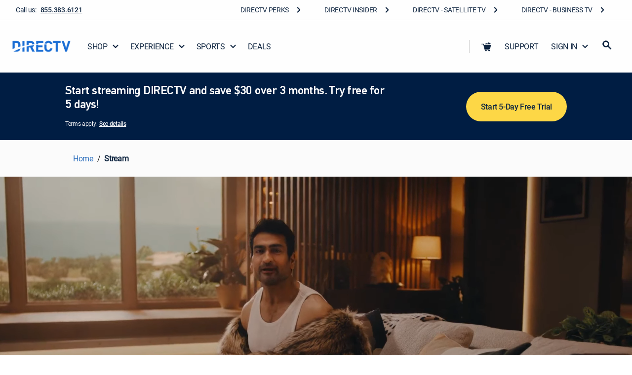

--- FILE ---
content_type: text/html; charset=utf-8
request_url: https://www.directv.com/stream/?source=EDTZSr00000000QHL&utm_medium=referral&utm_source=att&utm_campaign=tas-redirect&utm_content=tv&source=En00000000000000U&wtExtndSource=currently-fiber-ww1984
body_size: 87654
content:
<!DOCTYPE html><html lang="en"><head><meta charSet="utf-8" data-next-head=""/><meta name="viewport" content="initial-scale=1.0, width=device-width, user-scalable=yes, maximum-scale=5.0" data-next-head=""/><title data-next-head="">Streaming Live TV from DIRECTV (formerly DIRECTV STREAM)</title><link type="font/woff2" crossorigin="anonymous" href="/dtvassets/sales/uf/dtv-ui/fonts/PFDINTextPro-Medium.woff2" rel="preload" as="font" data-next-head=""/><link type="font/woff2" crossorigin="anonymous" href="/dtvassets/sales/uf/dtv-ui/fonts/PFDINTextPro-Regular.woff2" rel="preload" as="font" data-next-head=""/><link type="font/woff2" crossorigin="anonymous" href="/dtvassets/sales/uf/dtv-ui/fonts/PFDINTextPro-Bold.woff2" rel="preload" as="font" data-next-head=""/><link type="font/woff2" crossorigin="anonymous" href="/dtvassets/sales/uf/dtv-ui/fonts/PFDINTextPro-Light.woff2" rel="preload" as="font" data-next-head=""/><link type="font/woff2" crossorigin="anonymous" href="/dtvassets/global/fonts/Roboto-Bold.woff2" rel="preload" as="font" data-next-head=""/><link type="font/woff2" crossorigin="anonymous" href="/dtvassets/global/fonts/Roboto-Regular.woff2" rel="preload" as="font" data-next-head=""/><link type="font/woff2" crossorigin="anonymous" href="/dtvassets/global/fonts/Roboto-Medium.woff2" rel="preload" as="font" data-next-head=""/><link href="//bat.bing.com" rel="dns-prefetch" data-next-head=""/><link href="//analytics.tiktok.com" rel="dns-prefetch" data-next-head=""/><link href="//c.amazon-adsystem.com" rel="dns-prefetch" data-next-head=""/><link href="//sc-static.net" rel="dns-prefetch" data-next-head=""/><link href="//tr.snapchat.com" rel="dns-prefetch" data-next-head=""/><link href="https://www.directv.com/stream/" rel="canonical" data-next-head=""/><meta http-equiv="X-UA-Compatible" content="IE=edge" data-next-head=""/><meta name="facebook-domain-verification" content="mrk8uqwlmh6i2xh1o5s3eo0u84exem" data-next-head=""/><meta name="keywords" content="directv stream, directv streaming, stream directv, directv now, dtv stream, live tv, live tv streaming services, directv online, live tv stream, live tv streaming" data-next-head=""/><meta name="description" content="Sign up for DIRECTV today and start streaming your favorite content immediately, without a satellite. Act now and score a VISA reward card." data-next-head=""/><meta name="robots" content="INDEX,FOLLOW" data-next-head=""/><meta property="og:title" content="Streaming Live TV from DIRECTV (formerly DIRECTV STREAM)" data-next-head=""/><meta property="og:url" content="https://www.directv.com/stream/" data-next-head=""/><meta property="og:image" content="https://www.directv.com/dtvassets/logos/DIRECTV-1200x628.png" data-next-head=""/><meta property="og:type" content="website" data-next-head=""/><meta property="og:site_name" content="DIRECTV" data-next-head=""/><meta property="og:description" content="Sign up for DIRECTV today and start streaming your favorite content immediately, without a satellite. Act now and score a VISA reward card." data-next-head=""/><meta name="twitter:description" content="Sign up for DIRECTV today and start streaming your favorite content immediately, without a satellite. Act now and score a VISA reward card." data-next-head=""/><meta name="twitter:creator" content="@DIRECTV" data-next-head=""/><meta name="twitter:site" content="@DIRECTV" data-next-head=""/><meta name="twitter:url" content="https://www.directv.com/stream/" data-next-head=""/><meta name="twitter:title" content="Streaming Live TV from DIRECTV (formerly DIRECTV STREAM)" data-next-head=""/><meta name="twitter:image" content="https://www.directv.com/dtvassets/logos/DIRECTV-1200x1200.png" data-next-head=""/><meta name="twitter:card" content="summary" data-next-head=""/><script type="application/javascript" data-next-head="">document.addEventListener('DOMContentLoaded', function(event) {try { document.querySelector('div#dtv2-dtv-2up-video-image').querySelectorAll('img[alt="Play"]').forEach((icons) => {icons.style.display = 'none'});}catch(err){}})</script><link rel="preload" as="image" href="/assets/content/e26rjww0ny/web/4907105-Video-MQ-MBL.jpg?position=c&amp;color=ffffffff&amp;quality=80&amp;u=pw0kir?noretina=true" fetchPriority="high" data-next-head=""/><link rel="preload" as="image" href="/assets/content/dgsueu5e8y/web/6735753-Content-Card.png?position=c&amp;color=ffffffff&amp;quality=80&amp;u=pw0kir?imwidth=600&amp;noretina=true" data-next-head=""/><link href="/favicon.ico" rel="shortcut icon"/><meta content="" name="emotion-insertion-point"/><style data-emotion="mui-style-global 0"></style><style data-emotion="mui-style-global 1cs6er0">html{scroll-behavior:smooth;}body{margin:0;background:#FBFBFB;}p{margin:0.5em 0em 0.5em;}html,body{max-width:100vw;}</style><style data-emotion="mui-style-global 1uhrdly">html{-webkit-font-smoothing:antialiased;-moz-osx-font-smoothing:grayscale;box-sizing:border-box;-webkit-text-size-adjust:100%;}*,*::before,*::after{box-sizing:inherit;}strong,b{font-weight:700;}body{margin:0em;color:rgba(0, 0, 0, 0.87);font-family:roboto-regular;font-size:24px;font-weight:400;line-height:1.3em;letter-spacing:-0.02em;background-color:#fff;}@media (min-width: 1440px) and (max-width: 1699px){body{font-size:20px;}}@media (min-width: 1200px) and (max-width: 1439px){body{font-size:20px;}}@media (min-width: 600px) and (max-width: 1199px){body{font-size:16px;}}@media (max-width: 599px){body{font-size:16px;}}@media print{body{background-color:#fff;}}body::backdrop{background-color:#fff;}@font-face{font-family:PFDinReg;font-style:normal;font-weight:400;font-display:swap;src:url('/dtvassets/sales/uf/dtv-ui/fonts/PFDINTextPro-Regular.woff2') format('woff2');}@font-face{font-family:PFDinMed;font-style:normal;font-weight:500;font-display:swap;src:url('/dtvassets/sales/uf/dtv-ui/fonts/PFDINTextPro-Medium.woff2') format('woff2');}@font-face{font-family:PFDinBlack;font-style:normal;font-weight:700;font-display:swap;src:url('/dtvassets/sales/uf/dtv-ui/fonts/PFDINTextPro-Bold.woff2') format('woff2');}@font-face{font-family:roboto-regular;font-style:regular;font-weight:400;font-display:swap;src:url('/dtvassets/global/fonts/Roboto-Regular.woff2') format('woff2');}@font-face{font-family:roboto-medium;font-style:medium;font-weight:500;font-display:swap;src:url('/dtvassets/global/fonts/Roboto-Medium.woff2') format('woff2');}@font-face{font-family:roboto-bold;font-style:bold;font-weight:700;font-display:swap;src:url('/dtvassets/global/fonts/Roboto-Bold.woff2') format('woff2');}</style><style data-emotion="mui-style-global 1prfaxn">@-webkit-keyframes mui-auto-fill{from{display:block;}}@keyframes mui-auto-fill{from{display:block;}}@-webkit-keyframes mui-auto-fill-cancel{from{display:block;}}@keyframes mui-auto-fill-cancel{from{display:block;}}</style><style data-emotion="mui-style-global animation-16zoe83">@-webkit-keyframes animation-16zoe83{20%{-webkit-background-position:0% 0%,33% 50%,67% 50%,100% 50%;background-position:0% 0%,33% 50%,67% 50%,100% 50%;}35%{-webkit-background-position:0% 100%,33% 0%,67% 50%,100% 50%;background-position:0% 100%,33% 0%,67% 50%,100% 50%;}50%{-webkit-background-position:0% 50%,33% 100%,67% 0%,100% 50%;background-position:0% 50%,33% 100%,67% 0%,100% 50%;}65%{-webkit-background-position:0% 50%,33% 50%,67% 100%,100% 0%;background-position:0% 50%,33% 50%,67% 100%,100% 0%;}80%{-webkit-background-position:0% 50%,33% 50%,67% 50%,100% 100%;background-position:0% 50%,33% 50%,67% 50%,100% 100%;}}@keyframes animation-16zoe83{20%{-webkit-background-position:0% 0%,33% 50%,67% 50%,100% 50%;background-position:0% 0%,33% 50%,67% 50%,100% 50%;}35%{-webkit-background-position:0% 100%,33% 0%,67% 50%,100% 50%;background-position:0% 100%,33% 0%,67% 50%,100% 50%;}50%{-webkit-background-position:0% 50%,33% 100%,67% 0%,100% 50%;background-position:0% 50%,33% 100%,67% 0%,100% 50%;}65%{-webkit-background-position:0% 50%,33% 50%,67% 100%,100% 0%;background-position:0% 50%,33% 50%,67% 100%,100% 0%;}80%{-webkit-background-position:0% 50%,33% 50%,67% 50%,100% 100%;background-position:0% 50%,33% 50%,67% 50%,100% 100%;}}</style><style data-emotion="mui-style 1of3kzi 18hsmxo o4l5if 1w8j84k grc67x kx8rh9 1lrgqjf 1veskp5 30nwky kexgf2 pt151d o827g5 1hy9t21 5hu9m6 8752el wax85b 1w1jrwi lvyhv6 nj51ji 1l6c7y9 okn1mf vqbghd ovzdu5 ufgqft 1h99pac ign3bo 11oelts 19hlrm6 6iq4ci z4dlhp 1kutv8q 1h8iy0r 1yhsjrv j02c5g 6p53nv 16lja6o j4h52i 70qvj9 ot8kv3 15jt8qf 1mw73wf wky1gg 9tx2o6 1cu5gdj 1gne3v8 x6xv8k sp327s ywz68d azw53 1arhcan 1uxqiee 1a3ucmk gxh2nw 1spshry qit0qq 13oq428 2usqzx xm43mu 6dea4b yfm17d 67ubib 1jes4nc kpi60t zzaf4o kmi7km l7gsms 1xhxdcm 20gfnx 1v7w6ie 1ayv084 159vlqr 1hgnlzx xk9sjw odgnu9 1mi0ji2 1r8f7hr 12i2rxl 1mjx265 wk34vs sd5izg 1wd9h80 r970r8 15wvxlu 1f6hpzw 10ru2wu k818qz lhi6g9 1oh6pb0 zzyrtk 12hubva 4xn4ax 1iqfclc 1swuidn ht7vbp mf3m82 89hcch 1d0d3kr fq02d7 11nru7e 1m0qy6e 1x5jdmq igs3ac yjsfm1 1w017hl 7ofc3x 11g85ux rh717d 1selmkm 1uvydh2 12ti77e 1becunf 88b9p3 rk44t0 ap96yy 1l54tgj 1xsto0d ashpr5 1mzcepu a5t8dx 1bmad8w xqyrfh jrgn61 9v1gdr 1ivsvzd nhbf3m c5v1mu 1d21l5m v1or5h yj3m0m fu56mw 1viwu5t 158inrs 14gqj18 vgd6d3 r58lhj i617sb 1yfteu 1pgynxp 1ybijaj 1phsixa j5lm4g 1q31u6o eiz6tm 1uruwsk 1jsuor8 14q6346 1v9tvuu 7ax19k 1f57vzg 1dhgy52 bgjix2 1apka13 gjy635 1e6yjrr c9gcna 3lgre6 jknldk q9vve3 1ewfty0 1h8jnau 1z04o0u 1x77vny 1tgr8f3 1799x25 97qhqy 72j86c 1wnadxy 14ywq62 1buide5 1vnmx9c od48cc 1tr6ddh 11dfn0q 17o3ycp 1hdkcuj 79elbk 13m1if9 1cw4hi4 1nblik6 1z0gfdh atnqwg 1is4hb2 49qw60 1lcsun0 rwwqf8 f7doya 10h2xrz 1uo6vd4 1nfl80o 1foca2k dahzw4 1r1voq8 xmxqpj 1ye0u0q 1ufjsrq 1wbz3t9 1gqug66 1bzrdj7 jakhic 1r8ql94 1uoxnkq 1qgfew9 1xnox0e kswyvs ut159a 8ztrue l15qxb l3vfev 1xugdiy 3ec4u9 5vo4av 1ofzb5s reks3g mtlrqs 18sry3m 1pkz3ik idifh0 aq1v0e joukxy ng6kdh 1xx2cmp 1rhuzjk 1g23pp0 1lg6r9g ivpk0o 4nm4jb 1npyrg0 1hp8nig 1yodqbf 1k682if 1wc918f 1cxy7sv i4yjj2 1hteip1 r7u08y 42rn10 1pct3ol 1aaqxtd nx0c0u to34u3 ivkf4l q4l2b n3cyzi ybbd5u 1a8rodu 1lt6aqm 15io8ao 1qq226m 1fl25cf 1s4brfk 1hswu6z 1735x6j 20fylf 1avj6o0 985nki vfwk3o 11nuldb 1j0gwsn ue164t 1caza4h d143nv 13scfzc 5720p7 5r2njw 1j81gvg rfl91e 16fsg4l zdoigc 1hon0cu 1hyfx7x 17js70f 4ivcax 1d3bbye 191z5fv 147zhv9 1uqcems y21f4y x2apaa 17s9bw0 1b8ofna ps6c2j 1saqtby 1uniama wts7l3 cfm5gl qqcii5 59ytgd najbj7 14l1q8w xt338a zjrey8 1bhma5a">.mui-style-1of3kzi{-webkit-font-smoothing:antialiased;-moz-osx-font-smoothing:grayscale;box-sizing:border-box;-webkit-text-size-adjust:100%;color:rgba(0, 0, 0, 0.87);font-family:roboto-regular;font-size:24px;font-weight:400;line-height:1.3em;margin:0em;letter-spacing:-0.02em;background-color:#fff;}@media (min-width: 1440px) and (max-width: 1699px){.mui-style-1of3kzi{font-size:20px;}}@media (min-width: 1200px) and (max-width: 1439px){.mui-style-1of3kzi{font-size:20px;}}@media (min-width: 600px) and (max-width: 1199px){.mui-style-1of3kzi{font-size:16px;}}@media (max-width: 599px){.mui-style-1of3kzi{font-size:16px;}}@media print{.mui-style-1of3kzi{background-color:#fff;}}.mui-style-1of3kzi *,.mui-style-1of3kzi *::before,.mui-style-1of3kzi *::after{box-sizing:inherit;}.mui-style-1of3kzi strong,.mui-style-1of3kzi b{font-weight:700;}@font-face{font-family:PFDinReg;font-style:normal;font-weight:400;font-display:swap;src:url('/dtvassets/sales/uf/dtv-ui/fonts/PFDINTextPro-Regular.woff2') format('woff2');}@font-face{font-family:PFDinMed;font-style:normal;font-weight:500;font-display:swap;src:url('/dtvassets/sales/uf/dtv-ui/fonts/PFDINTextPro-Medium.woff2') format('woff2');}@font-face{font-family:PFDinBlack;font-style:normal;font-weight:700;font-display:swap;src:url('/dtvassets/sales/uf/dtv-ui/fonts/PFDINTextPro-Bold.woff2') format('woff2');}@font-face{font-family:roboto-regular;font-style:regular;font-weight:400;font-display:swap;src:url('/dtvassets/global/fonts/Roboto-Regular.woff2') format('woff2');}@font-face{font-family:roboto-medium;font-style:medium;font-weight:500;font-display:swap;src:url('/dtvassets/global/fonts/Roboto-Medium.woff2') format('woff2');}@font-face{font-family:roboto-bold;font-style:bold;font-weight:700;font-display:swap;src:url('/dtvassets/global/fonts/Roboto-Bold.woff2') format('woff2');}.mui-style-18hsmxo{width:100%;max-width:2000px;padding:0px;margin:0px auto;background-color:#FEFEFE;position:-webkit-sticky;position:sticky;top:0;z-index:1100;}@media (min-width:0px){.mui-style-o4l5if{display:none;}}@media (min-width:1199px){.mui-style-o4l5if{display:block;}}.mui-style-1w8j84k{list-style:none;margin:0;padding:0;position:relative;padding-top:8px;padding-bottom:8px;}@media (min-width:0px){.mui-style-1w8j84k{height:100%;background-color:#EFF1F3;display:block;padding:20px 0px 20px 0;}}@media (min-width:1199px){.mui-style-1w8j84k{height:40px;background-color:#FEFEFE;display:-webkit-box;display:-webkit-flex;display:-ms-flexbox;display:flex;padding:0 32px;-webkit-box-pack:end;-ms-flex-pack:end;-webkit-justify-content:end;justify-content:end;}}.mui-style-1w8j84k svg{display:inline;font-size:1.0rem!important;}.mui-style-grc67x{display:-webkit-box;display:-webkit-flex;display:-ms-flexbox;display:flex;-webkit-box-pack:start;-ms-flex-pack:start;-webkit-justify-content:flex-start;justify-content:flex-start;-webkit-align-items:center;-webkit-box-align:center;-ms-flex-align:center;align-items:center;position:relative;-webkit-text-decoration:none;text-decoration:none;width:100%;box-sizing:border-box;text-align:left;padding-top:8px;padding-bottom:8px;padding-left:16px;padding-right:16px;-webkit-box-pack:normal;-ms-flex-pack:normal;-webkit-justify-content:normal;justify-content:normal;-webkit-align-items:center;-webkit-box-align:center;-ms-flex-align:center;align-items:center;}.mui-style-grc67x.Mui-focusVisible{background-color:rgba(0, 0, 0, 0.12);}.mui-style-grc67x.Mui-selected{background-color:rgba(25, 118, 210, 0.08);}.mui-style-grc67x.Mui-selected.Mui-focusVisible{background-color:rgba(25, 118, 210, 0.2);}.mui-style-grc67x.Mui-disabled{opacity:0.38;}@media (min-width:0px){.mui-style-grc67x{display:none;padding:0 20px;}}@media (min-width:600px){.mui-style-grc67x{padding:0px 32px;}}@media (min-width:1199px){.mui-style-grc67x{display:-webkit-box;display:-webkit-flex;display:-ms-flexbox;display:flex;padding:0px;}}.mui-style-kx8rh9{display:-webkit-inline-box;display:-webkit-inline-flex;display:-ms-inline-flexbox;display:inline-flex;-webkit-align-items:center;-webkit-box-align:center;-ms-flex-align:center;align-items:center;-webkit-box-pack:center;-ms-flex-pack:center;-webkit-justify-content:center;justify-content:center;position:relative;box-sizing:border-box;-webkit-tap-highlight-color:transparent;background-color:transparent;outline:0;border:0;margin:0;border-radius:0;padding:0;cursor:pointer;-webkit-user-select:none;-moz-user-select:none;-ms-user-select:none;user-select:none;vertical-align:middle;-moz-appearance:none;-webkit-appearance:none;-webkit-text-decoration:none;text-decoration:none;color:inherit;font-family:PFDinReg,PFDinMed,sans-serif,roboto;font-weight:500;font-size:0.875rem;line-height:1.75;text-transform:uppercase;min-width:64px;padding:6px 16px;border-radius:4px;-webkit-transition:background-color 250ms cubic-bezier(0.4, 0, 0.2, 1) 0ms,box-shadow 250ms cubic-bezier(0.4, 0, 0.2, 1) 0ms,border-color 250ms cubic-bezier(0.4, 0, 0.2, 1) 0ms,color 250ms cubic-bezier(0.4, 0, 0.2, 1) 0ms;transition:background-color 250ms cubic-bezier(0.4, 0, 0.2, 1) 0ms,box-shadow 250ms cubic-bezier(0.4, 0, 0.2, 1) 0ms,border-color 250ms cubic-bezier(0.4, 0, 0.2, 1) 0ms,color 250ms cubic-bezier(0.4, 0, 0.2, 1) 0ms;box-shadow:none;font-size:16px;border-radius:100px;font-family:roboto-medium;font-weight:500;line-height:1.25em;min-width:unset;text-transform:unset;-webkit-transition:none;transition:none;box-shadow:none;padding:0;color:#121212;background-color:transparent;-webkit-text-decoration:underline;text-decoration:underline;border:none;width:0px;text-align:center;position:absolute;top:0;opacity:0%;height:0px;overflow:hidden;vertical-align:baseline;-webkit-clip-path:inset(1px 1px 1px 1px);clip-path:inset(1px 1px 1px 1px);font-size:0.7rem;padding:0 3px 0 3px;margin:0 5px 0 0;}.mui-style-kx8rh9::-moz-focus-inner{border-style:none;}.mui-style-kx8rh9.Mui-disabled{pointer-events:none;cursor:default;}@media print{.mui-style-kx8rh9{-webkit-print-color-adjust:exact;color-adjust:exact;}}.mui-style-kx8rh9:hover{-webkit-text-decoration:none;text-decoration:none;background-color:rgba(0, 0, 0, 0.04);}@media (hover: none){.mui-style-kx8rh9:hover{background-color:transparent;}}.mui-style-kx8rh9.Mui-disabled{color:rgba(0, 0, 0, 0.26);}.mui-style-kx8rh9:hover{box-shadow:none;}.mui-style-kx8rh9.Mui-focusVisible{box-shadow:none;}.mui-style-kx8rh9:active{box-shadow:none;}.mui-style-kx8rh9.Mui-disabled{box-shadow:none;}.mui-style-kx8rh9:hover,.mui-style-kx8rh9:focus,.mui-style-kx8rh9:active{-webkit-text-decoration:underline;text-decoration:underline;}@media (max-width: 599px){.mui-style-kx8rh9:hover,.mui-style-kx8rh9:focus,.mui-style-kx8rh9:active{background-color:transparent;color:#121212;}}.mui-style-kx8rh9:focus{position:relative;opacity:100%;display:inline-block;height:20px;width:auto;max-width:150px;overflow:visible;color:black!important;background-color:white!important;border-color:lightgray;border-radius:2px;-webkit-clip-path:none;clip-path:none;box-shadow:none;-webkit-text-decoration:none;text-decoration:none;outline:2px solid #5893DB;outline-offset:-2px;z-index:1200;}.mui-style-1lrgqjf{margin:0em;font-family:roboto-regular;font-size:16px;font-weight:400;line-height:1.3em;letter-spacing:-0.02em;color:#102641;}@media (min-width: 1440px) and (max-width: 1699px){.mui-style-1lrgqjf{font-size:14px;}}@media (min-width: 1200px) and (max-width: 1439px){.mui-style-1lrgqjf{font-size:14px;}}@media (min-width: 600px) and (max-width: 1199px){.mui-style-1lrgqjf{font-size:14px;}}@media (max-width: 599px){.mui-style-1lrgqjf{font-size:14px;}}@media (min-width:0px){.mui-style-1lrgqjf{padding:20px 0;}}@media (min-width:1199px){.mui-style-1lrgqjf{padding:0px;}}.mui-style-1lrgqjf sup{vertical-align:top;line-height:100%;}.mui-style-1veskp5{display:-webkit-inline-box;display:-webkit-inline-flex;display:-ms-inline-flexbox;display:inline-flex;-webkit-align-items:center;-webkit-box-align:center;-ms-flex-align:center;align-items:center;-webkit-box-pack:center;-ms-flex-pack:center;-webkit-justify-content:center;justify-content:center;position:relative;box-sizing:border-box;-webkit-tap-highlight-color:transparent;background-color:transparent;outline:0;border:0;margin:0;border-radius:0;padding:0;cursor:pointer;-webkit-user-select:none;-moz-user-select:none;-ms-user-select:none;user-select:none;vertical-align:middle;-moz-appearance:none;-webkit-appearance:none;-webkit-text-decoration:none;text-decoration:none;color:inherit;font-family:PFDinReg,PFDinMed,sans-serif,roboto;font-weight:500;font-size:0.875rem;line-height:1.75;text-transform:uppercase;min-width:64px;padding:6px 16px;border-radius:4px;-webkit-transition:background-color 250ms cubic-bezier(0.4, 0, 0.2, 1) 0ms,box-shadow 250ms cubic-bezier(0.4, 0, 0.2, 1) 0ms,border-color 250ms cubic-bezier(0.4, 0, 0.2, 1) 0ms,color 250ms cubic-bezier(0.4, 0, 0.2, 1) 0ms;transition:background-color 250ms cubic-bezier(0.4, 0, 0.2, 1) 0ms,box-shadow 250ms cubic-bezier(0.4, 0, 0.2, 1) 0ms,border-color 250ms cubic-bezier(0.4, 0, 0.2, 1) 0ms,color 250ms cubic-bezier(0.4, 0, 0.2, 1) 0ms;box-shadow:none;font-size:16px;border-radius:100px;font-family:roboto-medium;font-weight:500;line-height:1.25em;min-width:unset;text-transform:unset;-webkit-transition:none;transition:none;box-shadow:none;padding:0;color:#121212;background-color:transparent;-webkit-text-decoration:underline;text-decoration:underline;border:none;text-align:left;-webkit-text-decoration:underline;text-decoration:underline;color:#102641;display:block;font-family:roboto-medium;font-size:16px;font-weight:500;line-height:1.3em;margin:0em;letter-spacing:-0.02em;border-radius:0px;}.mui-style-1veskp5::-moz-focus-inner{border-style:none;}.mui-style-1veskp5.Mui-disabled{pointer-events:none;cursor:default;}@media print{.mui-style-1veskp5{-webkit-print-color-adjust:exact;color-adjust:exact;}}.mui-style-1veskp5:hover{-webkit-text-decoration:none;text-decoration:none;background-color:rgba(0, 0, 0, 0.04);}@media (hover: none){.mui-style-1veskp5:hover{background-color:transparent;}}.mui-style-1veskp5.Mui-disabled{color:rgba(0, 0, 0, 0.26);}.mui-style-1veskp5:hover{box-shadow:none;}.mui-style-1veskp5.Mui-focusVisible{box-shadow:none;}.mui-style-1veskp5:active{box-shadow:none;}.mui-style-1veskp5.Mui-disabled{box-shadow:none;}.mui-style-1veskp5:hover,.mui-style-1veskp5:focus,.mui-style-1veskp5:active{-webkit-text-decoration:underline;text-decoration:underline;}@media (max-width: 599px){.mui-style-1veskp5:hover,.mui-style-1veskp5:focus,.mui-style-1veskp5:active{background-color:transparent;color:#121212;}}@media (min-width:0px){.mui-style-1veskp5{width:auto;}}@media (min-width:600px){.mui-style-1veskp5{width:auto;}}@media (min-width:1199px){.mui-style-1veskp5{width:auto;padding:11px 8px!important;}}@media (min-width:1440px){.mui-style-1veskp5{width:auto;}}@media (min-width:1700px){.mui-style-1veskp5{width:auto;}}.mui-style-1veskp5:hover{-webkit-text-decoration:none;text-decoration:none;background-color:none;border-radius:0;}.mui-style-1veskp5:focus{-webkit-text-decoration:none;text-decoration:none;background-color:none;border-radius:0;}.mui-style-1veskp5:focus-visible{-webkit-text-decoration:none;text-decoration:none;background-color:transparent;outline:2px solid #5893DB;outline-offset:-2px;border-radius:0;}@media (min-width:0px){.mui-style-1veskp5{padding:16px 5px 16px 12px;margin-right:-5px;}}@media (min-width:600px){.mui-style-1veskp5{padding:16px 16px 16px 16px;margin-right:0px;}}.mui-style-1veskp5.DtvButtonBase-root,.mui-style-1veskp5.MuiButtonBase-root{webkit-transition:background-color 150ms cubic-bezier(0.4, 0, 0.2, 1) 0ms;-webkit-transition:background-color 150ms cubic-bezier(0.4, 0, 0.2, 1) 0ms;transition:background-color 150ms cubic-bezier(0.4, 0, 0.2, 1) 0ms;}.mui-style-1veskp5>.DtvAvatar-root,.mui-style-1veskp5>.MuiAvatar-root{width:40px;height:40px;}@media (min-width: 1440px) and (max-width: 1699px){.mui-style-1veskp5{font-size:14px;}}@media (min-width: 1200px) and (max-width: 1439px){.mui-style-1veskp5{font-size:14px;}}@media (min-width: 600px) and (max-width: 1199px){.mui-style-1veskp5{font-size:14px;}}@media (max-width: 599px){.mui-style-1veskp5{font-size:14px;}}.mui-style-30nwky{display:-webkit-box;display:-webkit-flex;display:-ms-flexbox;display:flex;-webkit-box-pack:start;-ms-flex-pack:start;-webkit-justify-content:flex-start;justify-content:flex-start;-webkit-align-items:center;-webkit-box-align:center;-ms-flex-align:center;align-items:center;position:relative;-webkit-text-decoration:none;text-decoration:none;width:100%;box-sizing:border-box;text-align:left;padding-top:8px;padding-bottom:8px;padding-left:16px;padding-right:16px;}.mui-style-30nwky.Mui-focusVisible{background-color:rgba(0, 0, 0, 0.12);}.mui-style-30nwky.Mui-selected{background-color:rgba(25, 118, 210, 0.08);}.mui-style-30nwky.Mui-selected.Mui-focusVisible{background-color:rgba(25, 118, 210, 0.2);}.mui-style-30nwky.Mui-disabled{opacity:0.38;}@media (min-width:0px){.mui-style-30nwky{padding:8px;-webkit-box-pack:normal;-ms-flex-pack:normal;-webkit-justify-content:normal;justify-content:normal;}}@media (min-width:600px){.mui-style-30nwky{padding:8px;}}@media (min-width:1199px){.mui-style-30nwky{padding:4px 16px;-webkit-box-pack:end;-ms-flex-pack:end;-webkit-justify-content:flex-end;justify-content:flex-end;width:-webkit-fit-content;width:-moz-fit-content;width:fit-content;white-space:nowrap;}}.mui-style-kexgf2{display:-webkit-inline-box;display:-webkit-inline-flex;display:-ms-inline-flexbox;display:inline-flex;-webkit-align-items:center;-webkit-box-align:center;-ms-flex-align:center;align-items:center;-webkit-box-pack:center;-ms-flex-pack:center;-webkit-justify-content:center;justify-content:center;position:relative;box-sizing:border-box;-webkit-tap-highlight-color:transparent;background-color:transparent;outline:0;border:0;margin:0;border-radius:0;padding:0;cursor:pointer;-webkit-user-select:none;-moz-user-select:none;-ms-user-select:none;user-select:none;vertical-align:middle;-moz-appearance:none;-webkit-appearance:none;-webkit-text-decoration:none;text-decoration:none;color:inherit;font-family:PFDinReg,PFDinMed,sans-serif,roboto;font-weight:500;font-size:0.875rem;line-height:1.75;text-transform:uppercase;min-width:64px;padding:6px 16px;border-radius:4px;-webkit-transition:background-color 250ms cubic-bezier(0.4, 0, 0.2, 1) 0ms,box-shadow 250ms cubic-bezier(0.4, 0, 0.2, 1) 0ms,border-color 250ms cubic-bezier(0.4, 0, 0.2, 1) 0ms,color 250ms cubic-bezier(0.4, 0, 0.2, 1) 0ms;transition:background-color 250ms cubic-bezier(0.4, 0, 0.2, 1) 0ms,box-shadow 250ms cubic-bezier(0.4, 0, 0.2, 1) 0ms,border-color 250ms cubic-bezier(0.4, 0, 0.2, 1) 0ms,color 250ms cubic-bezier(0.4, 0, 0.2, 1) 0ms;box-shadow:none;font-size:16px;border-radius:100px;font-family:roboto-medium;font-weight:500;line-height:1.25em;min-width:unset;text-transform:unset;-webkit-transition:none;transition:none;box-shadow:none;padding:0;color:#121212;background-color:transparent;-webkit-text-decoration:underline;text-decoration:underline;border:none;text-align:left;-webkit-text-decoration:none;text-decoration:none;color:#102641;font-family:roboto-regular;font-size:16px;font-weight:400;line-height:1.3em;margin:0em;letter-spacing:-0.02em;border-radius:0px;-webkit-box-pack:normal;-ms-flex-pack:normal;-webkit-justify-content:normal;justify-content:normal;}.mui-style-kexgf2::-moz-focus-inner{border-style:none;}.mui-style-kexgf2.Mui-disabled{pointer-events:none;cursor:default;}@media print{.mui-style-kexgf2{-webkit-print-color-adjust:exact;color-adjust:exact;}}.mui-style-kexgf2:hover{-webkit-text-decoration:none;text-decoration:none;background-color:rgba(0, 0, 0, 0.04);}@media (hover: none){.mui-style-kexgf2:hover{background-color:transparent;}}.mui-style-kexgf2.Mui-disabled{color:rgba(0, 0, 0, 0.26);}.mui-style-kexgf2:hover{box-shadow:none;}.mui-style-kexgf2.Mui-focusVisible{box-shadow:none;}.mui-style-kexgf2:active{box-shadow:none;}.mui-style-kexgf2.Mui-disabled{box-shadow:none;}.mui-style-kexgf2:hover,.mui-style-kexgf2:focus,.mui-style-kexgf2:active{-webkit-text-decoration:underline;text-decoration:underline;}@media (max-width: 599px){.mui-style-kexgf2:hover,.mui-style-kexgf2:focus,.mui-style-kexgf2:active{background-color:transparent;color:#121212;}}@media (min-width:0px){.mui-style-kexgf2{width:100%;padding:12px 12px;display:inline-block;}}@media (min-width:600px){.mui-style-kexgf2{padding:12px 24px;}}@media (min-width:1199px){.mui-style-kexgf2{width:auto;padding:11px 8px!important;display:-webkit-box;display:-webkit-flex;display:-ms-flexbox;display:flex;}}.mui-style-kexgf2:hover{-webkit-text-decoration:none;text-decoration:none;background-color:none;border-radius:0;}.mui-style-kexgf2:focus{-webkit-text-decoration:none;text-decoration:none;background-color:none;border-radius:0;}.mui-style-kexgf2:focus-visible{-webkit-text-decoration:none;text-decoration:none;background-color:transparent;outline:2px solid #5893DB;outline-offset:-2px;border-radius:0;}@media (min-width:0px){.mui-style-kexgf2{padding:16px 5px 16px 12px;margin-right:-5px;}}@media (min-width:600px){.mui-style-kexgf2{padding:16px 16px 16px 16px;margin-right:0px;}}.mui-style-kexgf2.DtvButtonBase-root,.mui-style-kexgf2.MuiButtonBase-root{webkit-transition:background-color 150ms cubic-bezier(0.4, 0, 0.2, 1) 0ms;-webkit-transition:background-color 150ms cubic-bezier(0.4, 0, 0.2, 1) 0ms;transition:background-color 150ms cubic-bezier(0.4, 0, 0.2, 1) 0ms;}.mui-style-kexgf2>.DtvAvatar-root,.mui-style-kexgf2>.MuiAvatar-root{width:40px;height:40px;}@media (min-width: 1440px) and (max-width: 1699px){.mui-style-kexgf2{font-size:14px;}}@media (min-width: 1200px) and (max-width: 1439px){.mui-style-kexgf2{font-size:14px;}}@media (min-width: 600px) and (max-width: 1199px){.mui-style-kexgf2{font-size:14px;}}@media (max-width: 599px){.mui-style-kexgf2{font-size:14px;}}.mui-style-kexgf2 span{display:-webkit-inline-box;display:-webkit-inline-flex;display:-ms-inline-flexbox;display:inline-flex;vertical-align:sub;}.mui-style-pt151d{display:inherit;margin-right:-4px;margin-left:8px;}.mui-style-pt151d>*:nth-of-type(1){font-size:20px;}.mui-style-o827g5{position:relative;display:-webkit-box;display:-webkit-flex;display:-ms-flexbox;display:flex;-webkit-align-items:center;-webkit-box-align:center;-ms-flex-align:center;align-items:center;-webkit-box-pack:center;-ms-flex-pack:center;-webkit-justify-content:center;justify-content:center;-webkit-flex-shrink:0;-ms-flex-negative:0;flex-shrink:0;width:40px;height:40px;font-family:PFDinReg,PFDinMed,sans-serif,roboto;font-size:1.25rem;line-height:1;border-radius:50%;overflow:hidden;-webkit-user-select:none;-moz-user-select:none;-ms-user-select:none;user-select:none;width:16px;height:16px;margin-left:4px;}.mui-style-1hy9t21{width:100%;height:100%;text-align:center;object-fit:cover;color:transparent;text-indent:10000px;}.mui-style-5hu9m6{margin:0;-webkit-flex-shrink:0;-ms-flex-negative:0;flex-shrink:0;border-width:0;border-style:solid;border-color:rgba(0, 0, 0, 0.12);border-bottom-width:thin;border-bottom-width:0px;height:1px;background-color:#121212;opacity:20%;md:block;xs:none;}.mui-style-8752el{display:-webkit-box;display:-webkit-flex;display:-ms-flexbox;display:flex;-webkit-align-items:center;-webkit-box-align:center;-ms-flex-align:center;align-items:center;width:100%;}@media (min-width:0px){.mui-style-8752el{min-height:64px;}}@media (min-width:1199px){.mui-style-8752el{min-height:96px;}}.mui-style-wax85b{width:100%;}@media (min-width:0px){.mui-style-wax85b{padding:0px 20px;}}@media (min-width:600px){.mui-style-wax85b{padding:0px 32px;}}@media (min-width:1199px){.mui-style-wax85b{padding:8px 24px;}}.mui-style-1w1jrwi{-webkit-align-items:center;-webkit-box-align:center;-ms-flex-align:center;align-items:center;width:100%;-webkit-box-pack:justify;-webkit-justify-content:space-between;justify-content:space-between;position:relative;}@media (min-width:0px){.mui-style-1w1jrwi{display:none;}}@media (min-width:1199px){.mui-style-1w1jrwi{display:-webkit-box;display:-webkit-flex;display:-ms-flexbox;display:flex;}}.mui-style-lvyhv6{margin:0 20px 0 0;padding:0;}.mui-style-nj51ji{display:-webkit-inline-box;display:-webkit-inline-flex;display:-ms-inline-flexbox;display:inline-flex;-webkit-align-items:center;-webkit-box-align:center;-ms-flex-align:center;align-items:center;-webkit-box-pack:center;-ms-flex-pack:center;-webkit-justify-content:center;justify-content:center;position:relative;box-sizing:border-box;-webkit-tap-highlight-color:transparent;background-color:transparent;outline:0;border:0;margin:0;border-radius:0;padding:0;cursor:pointer;-webkit-user-select:none;-moz-user-select:none;-ms-user-select:none;user-select:none;vertical-align:middle;-moz-appearance:none;-webkit-appearance:none;-webkit-text-decoration:none;text-decoration:none;color:inherit;font-family:PFDinReg,PFDinMed,sans-serif,roboto;font-weight:500;font-size:0.875rem;line-height:1.75;text-transform:uppercase;min-width:64px;padding:6px 16px;border-radius:4px;-webkit-transition:background-color 250ms cubic-bezier(0.4, 0, 0.2, 1) 0ms,box-shadow 250ms cubic-bezier(0.4, 0, 0.2, 1) 0ms,border-color 250ms cubic-bezier(0.4, 0, 0.2, 1) 0ms,color 250ms cubic-bezier(0.4, 0, 0.2, 1) 0ms;transition:background-color 250ms cubic-bezier(0.4, 0, 0.2, 1) 0ms,box-shadow 250ms cubic-bezier(0.4, 0, 0.2, 1) 0ms,border-color 250ms cubic-bezier(0.4, 0, 0.2, 1) 0ms,color 250ms cubic-bezier(0.4, 0, 0.2, 1) 0ms;box-shadow:none;font-size:16px;border-radius:100px;font-family:roboto-medium;font-weight:500;line-height:1.25em;min-width:unset;text-transform:unset;-webkit-transition:none;transition:none;box-shadow:none;padding:0;color:#121212;background-color:transparent;-webkit-text-decoration:underline;text-decoration:underline;border:none;text-align:center;padding:0px;margin:0px;}.mui-style-nj51ji::-moz-focus-inner{border-style:none;}.mui-style-nj51ji.Mui-disabled{pointer-events:none;cursor:default;}@media print{.mui-style-nj51ji{-webkit-print-color-adjust:exact;color-adjust:exact;}}.mui-style-nj51ji:hover{-webkit-text-decoration:none;text-decoration:none;background-color:rgba(0, 0, 0, 0.04);}@media (hover: none){.mui-style-nj51ji:hover{background-color:transparent;}}.mui-style-nj51ji.Mui-disabled{color:rgba(0, 0, 0, 0.26);}.mui-style-nj51ji:hover{box-shadow:none;}.mui-style-nj51ji.Mui-focusVisible{box-shadow:none;}.mui-style-nj51ji:active{box-shadow:none;}.mui-style-nj51ji.Mui-disabled{box-shadow:none;}.mui-style-nj51ji:hover,.mui-style-nj51ji:focus,.mui-style-nj51ji:active{-webkit-text-decoration:underline;text-decoration:underline;}@media (max-width: 599px){.mui-style-nj51ji:hover,.mui-style-nj51ji:focus,.mui-style-nj51ji:active{background-color:transparent;color:#121212;}}@media (min-width:0px){.mui-style-nj51ji{width:95px;}}@media (min-width:600px){.mui-style-nj51ji{width:120px;}}@media (min-width:1199px){.mui-style-nj51ji{width:120px;height:90px;}}.mui-style-nj51ji:hover{background:transparent;-webkit-text-decoration:none;text-decoration:none;}.mui-style-nj51ji:focus{-webkit-text-decoration:none;text-decoration:none;background-color:none;}.mui-style-nj51ji:focus-visible{-webkit-text-decoration:none;text-decoration:none;background-color:transparent;outline:2px solid #5893DB;border-radius:0px;outline-offset:-2px;}.mui-style-nj51ji span{margin:0px;width:100%;height:100%;-webkit-transition:none;transition:none;}.mui-style-1l6c7y9{display:inherit;margin-right:8px;margin-left:-4px;}.mui-style-1l6c7y9>*:nth-of-type(1){font-size:20px;}.mui-style-okn1mf{line-height:0px;width:100%;height:100%;}.mui-style-vqbghd{display:block;-webkit-background-size:cover;background-size:cover;background-repeat:no-repeat;-webkit-background-position:center;background-position:center;width:100%;object-fit:cover;width:100%;height:100%;object-fit:contain;-webkit-transition:none;transition:none;}.mui-style-ovzdu5{list-style:none;margin:0;padding:0;position:relative;padding-top:8px;padding-bottom:8px;display:-webkit-box;display:-webkit-flex;display:-ms-flexbox;display:flex;width:auto;padding:0;gap:4px;}.mui-style-ufgqft{display:-webkit-box;display:-webkit-flex;display:-ms-flexbox;display:flex;-webkit-box-pack:start;-ms-flex-pack:start;-webkit-justify-content:flex-start;justify-content:flex-start;-webkit-align-items:center;-webkit-box-align:center;-ms-flex-align:center;align-items:center;position:relative;-webkit-text-decoration:none;text-decoration:none;width:100%;box-sizing:border-box;text-align:left;padding-top:8px;padding-bottom:8px;padding-left:16px;padding-right:16px;padding:0px;position:relative;display:block;-webkit-align-content:center;-ms-flex-line-pack:center;align-content:center;}.mui-style-ufgqft.Mui-focusVisible{background-color:rgba(0, 0, 0, 0.12);}.mui-style-ufgqft.Mui-selected{background-color:rgba(25, 118, 210, 0.08);}.mui-style-ufgqft.Mui-selected.Mui-focusVisible{background-color:rgba(25, 118, 210, 0.2);}.mui-style-ufgqft.Mui-disabled{opacity:0.38;}.mui-style-ufgqft:hover .gnav-dropdown{display:block;}.mui-style-ufgqft:hover .arrow{-webkit-transform:rotate(180deg);-moz-transform:rotate(180deg);-ms-transform:rotate(180deg);transform:rotate(180deg);}.mui-style-ufgqft:focus-visible{outline:2px solid #5893DB;outline-offset:-2px;border-radius:2px;}.mui-style-1h99pac{display:-webkit-inline-box;display:-webkit-inline-flex;display:-ms-inline-flexbox;display:inline-flex;-webkit-align-items:center;-webkit-box-align:center;-ms-flex-align:center;align-items:center;-webkit-box-pack:center;-ms-flex-pack:center;-webkit-justify-content:center;justify-content:center;position:relative;box-sizing:border-box;-webkit-tap-highlight-color:transparent;background-color:transparent;outline:0;border:0;margin:0;border-radius:0;padding:0;cursor:pointer;-webkit-user-select:none;-moz-user-select:none;-ms-user-select:none;user-select:none;vertical-align:middle;-moz-appearance:none;-webkit-appearance:none;-webkit-text-decoration:none;text-decoration:none;color:inherit;font-family:PFDinReg,PFDinMed,sans-serif,roboto;font-weight:500;font-size:0.875rem;line-height:1.75;text-transform:uppercase;min-width:64px;padding:6px 16px;border-radius:4px;-webkit-transition:background-color 250ms cubic-bezier(0.4, 0, 0.2, 1) 0ms,box-shadow 250ms cubic-bezier(0.4, 0, 0.2, 1) 0ms,border-color 250ms cubic-bezier(0.4, 0, 0.2, 1) 0ms,color 250ms cubic-bezier(0.4, 0, 0.2, 1) 0ms;transition:background-color 250ms cubic-bezier(0.4, 0, 0.2, 1) 0ms,box-shadow 250ms cubic-bezier(0.4, 0, 0.2, 1) 0ms,border-color 250ms cubic-bezier(0.4, 0, 0.2, 1) 0ms,color 250ms cubic-bezier(0.4, 0, 0.2, 1) 0ms;box-shadow:none;font-size:16px;border-radius:100px;font-family:roboto-medium;font-weight:500;line-height:1.25em;min-width:unset;text-transform:unset;-webkit-transition:none;transition:none;box-shadow:none;padding:0;color:#121212;background-color:transparent;-webkit-text-decoration:underline;text-decoration:underline;border:none;width:-webkit-max-content;width:-moz-max-content;width:max-content;text-align:left;-webkit-text-decoration:none;text-decoration:none;color:#102641;display:-webkit-box;display:-webkit-flex;display:-ms-flexbox;display:flex;font-family:roboto-regular;font-size:20px;font-weight:400;line-height:1.3em;margin:0em;letter-spacing:-0.02em;border-radius:0px;-webkit-align-items:center;-webkit-box-align:center;-ms-flex-align:center;align-items:center;}.mui-style-1h99pac::-moz-focus-inner{border-style:none;}.mui-style-1h99pac.Mui-disabled{pointer-events:none;cursor:default;}@media print{.mui-style-1h99pac{-webkit-print-color-adjust:exact;color-adjust:exact;}}.mui-style-1h99pac:hover{-webkit-text-decoration:none;text-decoration:none;background-color:rgba(0, 0, 0, 0.04);}@media (hover: none){.mui-style-1h99pac:hover{background-color:transparent;}}.mui-style-1h99pac.Mui-disabled{color:rgba(0, 0, 0, 0.26);}.mui-style-1h99pac:hover{box-shadow:none;}.mui-style-1h99pac.Mui-focusVisible{box-shadow:none;}.mui-style-1h99pac:active{box-shadow:none;}.mui-style-1h99pac.Mui-disabled{box-shadow:none;}.mui-style-1h99pac:hover,.mui-style-1h99pac:focus,.mui-style-1h99pac:active{-webkit-text-decoration:underline;text-decoration:underline;}@media (max-width: 599px){.mui-style-1h99pac:hover,.mui-style-1h99pac:focus,.mui-style-1h99pac:active{background-color:transparent;color:#121212;}}@media (min-width:0px){.mui-style-1h99pac{padding:16px;}}@media (min-width:600px){.mui-style-1h99pac{padding:16px 28px 16px 28px;}}@media (min-width:1199px){.mui-style-1h99pac{padding:16px 13px 16px 13px!important;}}.mui-style-1h99pac:hover{-webkit-text-decoration:none;text-decoration:none;background-color:none;border-radius:0;}.mui-style-1h99pac:focus{-webkit-text-decoration:none;text-decoration:none;background-color:none;border-radius:0;}.mui-style-1h99pac:focus-visible{-webkit-text-decoration:none;text-decoration:none;background-color:transparent;outline:2px solid #5893DB;outline-offset:-2px;border-radius:0;}@media (min-width:0px){.mui-style-1h99pac{padding:16px 5px 16px 12px;margin-right:-5px;}}@media (min-width:600px){.mui-style-1h99pac{padding:16px 16px 16px 16px;margin-right:0px;}}.mui-style-1h99pac.DtvButtonBase-root,.mui-style-1h99pac.MuiButtonBase-root{webkit-transition:background-color 150ms cubic-bezier(0.4, 0, 0.2, 1) 0ms;-webkit-transition:background-color 150ms cubic-bezier(0.4, 0, 0.2, 1) 0ms;transition:background-color 150ms cubic-bezier(0.4, 0, 0.2, 1) 0ms;}.mui-style-1h99pac>.DtvAvatar-root,.mui-style-1h99pac>.MuiAvatar-root{width:40px;height:40px;}@media (min-width: 1440px) and (max-width: 1699px){.mui-style-1h99pac{font-size:16px;}}@media (min-width: 1200px) and (max-width: 1439px){.mui-style-1h99pac{font-size:16px;}}@media (min-width: 600px) and (max-width: 1199px){.mui-style-1h99pac{font-size:16px;}}@media (max-width: 599px){.mui-style-1h99pac{font-size:16px;}}.mui-style-ign3bo{position:relative;display:-webkit-box;display:-webkit-flex;display:-ms-flexbox;display:flex;-webkit-align-items:center;-webkit-box-align:center;-ms-flex-align:center;align-items:center;-webkit-box-pack:center;-ms-flex-pack:center;-webkit-justify-content:center;justify-content:center;-webkit-flex-shrink:0;-ms-flex-negative:0;flex-shrink:0;width:40px;height:40px;font-family:PFDinReg,PFDinMed,sans-serif,roboto;font-size:1.25rem;line-height:1;border-radius:50%;overflow:hidden;-webkit-user-select:none;-moz-user-select:none;-ms-user-select:none;user-select:none;height:16px;width:16px;}.mui-style-11oelts{background-color:#fff;color:rgba(0, 0, 0, 0.87);-webkit-transition:box-shadow 300ms cubic-bezier(0.4, 0, 0.2, 1) 0ms;transition:box-shadow 300ms cubic-bezier(0.4, 0, 0.2, 1) 0ms;border-radius:4px;box-shadow:0px 2px 1px -1px rgba(0,0,0,0.2),0px 1px 1px 0px rgba(0,0,0,0.14),0px 1px 3px 0px rgba(0,0,0,0.12);display:none;position:absolute;box-shadow:none;z-index:1200;}.mui-style-19hlrm6{list-style:none;margin:0;padding:0;position:relative;padding-top:8px;padding-bottom:8px;padding:0px;border:1px solid #8D8D8D;border-radius:4px;width:270px;box-shadow:0px 2px 10px 0px #0000001A;background:#FFFFFF;}.mui-style-6iq4ci{display:-webkit-box;display:-webkit-flex;display:-ms-flexbox;display:flex;-webkit-box-pack:start;-ms-flex-pack:start;-webkit-justify-content:flex-start;justify-content:flex-start;-webkit-align-items:center;-webkit-box-align:center;-ms-flex-align:center;align-items:center;position:relative;-webkit-text-decoration:none;text-decoration:none;width:100%;box-sizing:border-box;text-align:left;padding-top:8px;padding-bottom:8px;padding-left:16px;padding-right:16px;padding:0px;font-family:roboto-regular;font-size:20px;font-weight:400;line-height:1.3em;margin:0em;letter-spacing:-0.02em;position:relative;color:#102641;display:block;}.mui-style-6iq4ci.Mui-focusVisible{background-color:rgba(0, 0, 0, 0.12);}.mui-style-6iq4ci.Mui-selected{background-color:rgba(25, 118, 210, 0.08);}.mui-style-6iq4ci.Mui-selected.Mui-focusVisible{background-color:rgba(25, 118, 210, 0.2);}.mui-style-6iq4ci.Mui-disabled{opacity:0.38;}@media (min-width: 1440px) and (max-width: 1699px){.mui-style-6iq4ci{font-size:16px;}}@media (min-width: 1200px) and (max-width: 1439px){.mui-style-6iq4ci{font-size:16px;}}@media (min-width: 600px) and (max-width: 1199px){.mui-style-6iq4ci{font-size:16px;}}@media (max-width: 599px){.mui-style-6iq4ci{font-size:16px;}}.mui-style-6iq4ci:focus{outline:2px solid #3885E1;outline-offset:-4px;border-radius:4px;}.mui-style-z4dlhp{display:-webkit-inline-box;display:-webkit-inline-flex;display:-ms-inline-flexbox;display:inline-flex;-webkit-align-items:center;-webkit-box-align:center;-ms-flex-align:center;align-items:center;-webkit-box-pack:center;-ms-flex-pack:center;-webkit-justify-content:center;justify-content:center;position:relative;box-sizing:border-box;-webkit-tap-highlight-color:transparent;background-color:transparent;outline:0;border:0;margin:0;border-radius:0;padding:0;cursor:pointer;-webkit-user-select:none;-moz-user-select:none;-ms-user-select:none;user-select:none;vertical-align:middle;-moz-appearance:none;-webkit-appearance:none;-webkit-text-decoration:none;text-decoration:none;color:inherit;font-family:PFDinReg,PFDinMed,sans-serif,roboto;font-weight:500;font-size:0.875rem;line-height:1.75;text-transform:uppercase;min-width:64px;padding:6px 16px;border-radius:4px;-webkit-transition:background-color 250ms cubic-bezier(0.4, 0, 0.2, 1) 0ms,box-shadow 250ms cubic-bezier(0.4, 0, 0.2, 1) 0ms,border-color 250ms cubic-bezier(0.4, 0, 0.2, 1) 0ms,color 250ms cubic-bezier(0.4, 0, 0.2, 1) 0ms;transition:background-color 250ms cubic-bezier(0.4, 0, 0.2, 1) 0ms,box-shadow 250ms cubic-bezier(0.4, 0, 0.2, 1) 0ms,border-color 250ms cubic-bezier(0.4, 0, 0.2, 1) 0ms,color 250ms cubic-bezier(0.4, 0, 0.2, 1) 0ms;box-shadow:none;font-size:16px;border-radius:100px;font-family:roboto-medium;font-weight:500;line-height:1.25em;min-width:unset;text-transform:unset;-webkit-transition:none;transition:none;box-shadow:none;padding:0;color:#121212;background-color:transparent;-webkit-text-decoration:underline;text-decoration:underline;border:none;width:100%;text-align:left;-webkit-text-decoration:none;text-decoration:none;font-family:roboto-regular;font-size:20px;font-weight:400;line-height:1.3em;margin:0em;letter-spacing:-0.02em;color:inherit;padding:15px 0px 15px 16px;border-radius:4px 4px 0 0;height:100%;display:-webkit-box;display:-webkit-flex;display:-ms-flexbox;display:flex;-webkit-box-pack:justify;-webkit-justify-content:space-between;justify-content:space-between;border:0px;}.mui-style-z4dlhp::-moz-focus-inner{border-style:none;}.mui-style-z4dlhp.Mui-disabled{pointer-events:none;cursor:default;}@media print{.mui-style-z4dlhp{-webkit-print-color-adjust:exact;color-adjust:exact;}}.mui-style-z4dlhp:hover{-webkit-text-decoration:none;text-decoration:none;background-color:rgba(0, 0, 0, 0.04);}@media (hover: none){.mui-style-z4dlhp:hover{background-color:transparent;}}.mui-style-z4dlhp.Mui-disabled{color:rgba(0, 0, 0, 0.26);}.mui-style-z4dlhp:hover{box-shadow:none;}.mui-style-z4dlhp.Mui-focusVisible{box-shadow:none;}.mui-style-z4dlhp:active{box-shadow:none;}.mui-style-z4dlhp.Mui-disabled{box-shadow:none;}.mui-style-z4dlhp:hover,.mui-style-z4dlhp:focus,.mui-style-z4dlhp:active{-webkit-text-decoration:underline;text-decoration:underline;}@media (max-width: 599px){.mui-style-z4dlhp:hover,.mui-style-z4dlhp:focus,.mui-style-z4dlhp:active{background-color:transparent;color:#121212;}}@media (min-width: 1440px) and (max-width: 1699px){.mui-style-z4dlhp{font-size:16px;}}@media (min-width: 1200px) and (max-width: 1439px){.mui-style-z4dlhp{font-size:16px;}}@media (min-width: 600px) and (max-width: 1199px){.mui-style-z4dlhp{font-size:16px;}}@media (max-width: 599px){.mui-style-z4dlhp{font-size:16px;}}.mui-style-z4dlhp:focus{-webkit-text-decoration:none;text-decoration:none;}.mui-style-z4dlhp:hover{background-color:#DFEDFF;-webkit-text-decoration:none;text-decoration:none;}.mui-style-z4dlhp:active{background-color:#AACDF9;-webkit-text-decoration:none;text-decoration:none;}.mui-style-z4dlhp:focus-visible{-webkit-text-decoration:none;text-decoration:none;background-color:transparent;outline:2px solid #3885E1;outline-offset:-4px;border-radius:4px;}.mui-style-z4dlhp:hover .submenu-items{display:block!important;}.mui-style-z4dlhp .MuiButton-endIcon,.mui-style-z4dlhp .DtvButton-endIcon{margin:0px;margin-right:16px;width:24px;height:24px;}.mui-style-1kutv8q{display:-webkit-inline-box;display:-webkit-inline-flex;display:-ms-inline-flexbox;display:inline-flex;-webkit-align-items:center;-webkit-box-align:center;-ms-flex-align:center;align-items:center;-webkit-box-pack:center;-ms-flex-pack:center;-webkit-justify-content:center;justify-content:center;position:relative;box-sizing:border-box;-webkit-tap-highlight-color:transparent;background-color:transparent;outline:0;border:0;margin:0;border-radius:0;padding:0;cursor:pointer;-webkit-user-select:none;-moz-user-select:none;-ms-user-select:none;user-select:none;vertical-align:middle;-moz-appearance:none;-webkit-appearance:none;-webkit-text-decoration:none;text-decoration:none;color:inherit;font-family:PFDinReg,PFDinMed,sans-serif,roboto;font-weight:500;font-size:0.875rem;line-height:1.75;text-transform:uppercase;min-width:64px;padding:6px 16px;border-radius:4px;-webkit-transition:background-color 250ms cubic-bezier(0.4, 0, 0.2, 1) 0ms,box-shadow 250ms cubic-bezier(0.4, 0, 0.2, 1) 0ms,border-color 250ms cubic-bezier(0.4, 0, 0.2, 1) 0ms,color 250ms cubic-bezier(0.4, 0, 0.2, 1) 0ms;transition:background-color 250ms cubic-bezier(0.4, 0, 0.2, 1) 0ms,box-shadow 250ms cubic-bezier(0.4, 0, 0.2, 1) 0ms,border-color 250ms cubic-bezier(0.4, 0, 0.2, 1) 0ms,color 250ms cubic-bezier(0.4, 0, 0.2, 1) 0ms;box-shadow:none;font-size:16px;border-radius:100px;font-family:roboto-medium;font-weight:500;line-height:1.25em;min-width:unset;text-transform:unset;-webkit-transition:none;transition:none;box-shadow:none;padding:0;color:#121212;background-color:transparent;-webkit-text-decoration:underline;text-decoration:underline;border:none;width:100%;text-align:left;-webkit-text-decoration:none;text-decoration:none;font-family:roboto-regular;font-size:20px;font-weight:400;line-height:1.3em;margin:0em;letter-spacing:-0.02em;color:inherit;padding:15px 0px 15px 16px;border-radius:0px;height:100%;display:-webkit-box;display:-webkit-flex;display:-ms-flexbox;display:flex;-webkit-box-pack:justify;-webkit-justify-content:space-between;justify-content:space-between;border:0px;}.mui-style-1kutv8q::-moz-focus-inner{border-style:none;}.mui-style-1kutv8q.Mui-disabled{pointer-events:none;cursor:default;}@media print{.mui-style-1kutv8q{-webkit-print-color-adjust:exact;color-adjust:exact;}}.mui-style-1kutv8q:hover{-webkit-text-decoration:none;text-decoration:none;background-color:rgba(0, 0, 0, 0.04);}@media (hover: none){.mui-style-1kutv8q:hover{background-color:transparent;}}.mui-style-1kutv8q.Mui-disabled{color:rgba(0, 0, 0, 0.26);}.mui-style-1kutv8q:hover{box-shadow:none;}.mui-style-1kutv8q.Mui-focusVisible{box-shadow:none;}.mui-style-1kutv8q:active{box-shadow:none;}.mui-style-1kutv8q.Mui-disabled{box-shadow:none;}.mui-style-1kutv8q:hover,.mui-style-1kutv8q:focus,.mui-style-1kutv8q:active{-webkit-text-decoration:underline;text-decoration:underline;}@media (max-width: 599px){.mui-style-1kutv8q:hover,.mui-style-1kutv8q:focus,.mui-style-1kutv8q:active{background-color:transparent;color:#121212;}}@media (min-width: 1440px) and (max-width: 1699px){.mui-style-1kutv8q{font-size:16px;}}@media (min-width: 1200px) and (max-width: 1439px){.mui-style-1kutv8q{font-size:16px;}}@media (min-width: 600px) and (max-width: 1199px){.mui-style-1kutv8q{font-size:16px;}}@media (max-width: 599px){.mui-style-1kutv8q{font-size:16px;}}.mui-style-1kutv8q:focus{-webkit-text-decoration:none;text-decoration:none;}.mui-style-1kutv8q:hover{background-color:#DFEDFF;-webkit-text-decoration:none;text-decoration:none;}.mui-style-1kutv8q:active{background-color:#AACDF9;-webkit-text-decoration:none;text-decoration:none;}.mui-style-1kutv8q:focus-visible{-webkit-text-decoration:none;text-decoration:none;background-color:transparent;outline:2px solid #3885E1;outline-offset:-4px;border-radius:4px;}.mui-style-1kutv8q:hover .submenu-items{display:block!important;}.mui-style-1kutv8q .MuiButton-endIcon,.mui-style-1kutv8q .DtvButton-endIcon{margin:0px;margin-right:16px;width:24px;height:24px;}.mui-style-1h8iy0r{display:-webkit-inline-box;display:-webkit-inline-flex;display:-ms-inline-flexbox;display:inline-flex;-webkit-align-items:center;-webkit-box-align:center;-ms-flex-align:center;align-items:center;-webkit-box-pack:center;-ms-flex-pack:center;-webkit-justify-content:center;justify-content:center;position:relative;box-sizing:border-box;-webkit-tap-highlight-color:transparent;background-color:transparent;outline:0;border:0;margin:0;border-radius:0;padding:0;cursor:pointer;-webkit-user-select:none;-moz-user-select:none;-ms-user-select:none;user-select:none;vertical-align:middle;-moz-appearance:none;-webkit-appearance:none;-webkit-text-decoration:none;text-decoration:none;color:inherit;font-family:PFDinReg,PFDinMed,sans-serif,roboto;font-weight:500;font-size:0.875rem;line-height:1.75;text-transform:uppercase;min-width:64px;padding:6px 16px;border-radius:4px;-webkit-transition:background-color 250ms cubic-bezier(0.4, 0, 0.2, 1) 0ms,box-shadow 250ms cubic-bezier(0.4, 0, 0.2, 1) 0ms,border-color 250ms cubic-bezier(0.4, 0, 0.2, 1) 0ms,color 250ms cubic-bezier(0.4, 0, 0.2, 1) 0ms;transition:background-color 250ms cubic-bezier(0.4, 0, 0.2, 1) 0ms,box-shadow 250ms cubic-bezier(0.4, 0, 0.2, 1) 0ms,border-color 250ms cubic-bezier(0.4, 0, 0.2, 1) 0ms,color 250ms cubic-bezier(0.4, 0, 0.2, 1) 0ms;box-shadow:none;font-size:16px;border-radius:100px;font-family:roboto-medium;font-weight:500;line-height:1.25em;min-width:unset;text-transform:unset;-webkit-transition:none;transition:none;box-shadow:none;padding:0;color:#121212;background-color:transparent;-webkit-text-decoration:underline;text-decoration:underline;border:none;width:100%;text-align:left;-webkit-text-decoration:none;text-decoration:none;font-family:roboto-regular;font-size:20px;font-weight:400;line-height:1.3em;margin:0em;letter-spacing:-0.02em;color:inherit;padding:15px 0px 15px 16px;border-radius:0 0 4px 4px;height:100%;display:-webkit-box;display:-webkit-flex;display:-ms-flexbox;display:flex;-webkit-box-pack:justify;-webkit-justify-content:space-between;justify-content:space-between;border:0px;}.mui-style-1h8iy0r::-moz-focus-inner{border-style:none;}.mui-style-1h8iy0r.Mui-disabled{pointer-events:none;cursor:default;}@media print{.mui-style-1h8iy0r{-webkit-print-color-adjust:exact;color-adjust:exact;}}.mui-style-1h8iy0r:hover{-webkit-text-decoration:none;text-decoration:none;background-color:rgba(0, 0, 0, 0.04);}@media (hover: none){.mui-style-1h8iy0r:hover{background-color:transparent;}}.mui-style-1h8iy0r.Mui-disabled{color:rgba(0, 0, 0, 0.26);}.mui-style-1h8iy0r:hover{box-shadow:none;}.mui-style-1h8iy0r.Mui-focusVisible{box-shadow:none;}.mui-style-1h8iy0r:active{box-shadow:none;}.mui-style-1h8iy0r.Mui-disabled{box-shadow:none;}.mui-style-1h8iy0r:hover,.mui-style-1h8iy0r:focus,.mui-style-1h8iy0r:active{-webkit-text-decoration:underline;text-decoration:underline;}@media (max-width: 599px){.mui-style-1h8iy0r:hover,.mui-style-1h8iy0r:focus,.mui-style-1h8iy0r:active{background-color:transparent;color:#121212;}}@media (min-width: 1440px) and (max-width: 1699px){.mui-style-1h8iy0r{font-size:16px;}}@media (min-width: 1200px) and (max-width: 1439px){.mui-style-1h8iy0r{font-size:16px;}}@media (min-width: 600px) and (max-width: 1199px){.mui-style-1h8iy0r{font-size:16px;}}@media (max-width: 599px){.mui-style-1h8iy0r{font-size:16px;}}.mui-style-1h8iy0r:focus{-webkit-text-decoration:none;text-decoration:none;}.mui-style-1h8iy0r:hover{background-color:#DFEDFF;-webkit-text-decoration:none;text-decoration:none;}.mui-style-1h8iy0r:active{background-color:#AACDF9;-webkit-text-decoration:none;text-decoration:none;}.mui-style-1h8iy0r:focus-visible{-webkit-text-decoration:none;text-decoration:none;background-color:transparent;outline:2px solid #3885E1;outline-offset:-4px;border-radius:4px;}.mui-style-1h8iy0r:hover .submenu-items{display:block!important;}.mui-style-1h8iy0r .MuiButton-endIcon,.mui-style-1h8iy0r .DtvButton-endIcon{margin:0px;margin-right:16px;width:24px;height:24px;}.mui-style-1yhsjrv{display:-webkit-inline-box;display:-webkit-inline-flex;display:-ms-inline-flexbox;display:inline-flex;-webkit-align-items:center;-webkit-box-align:center;-ms-flex-align:center;align-items:center;-webkit-box-pack:center;-ms-flex-pack:center;-webkit-justify-content:center;justify-content:center;position:relative;box-sizing:border-box;-webkit-tap-highlight-color:transparent;background-color:transparent;outline:0;border:0;margin:0;border-radius:0;padding:0;cursor:pointer;-webkit-user-select:none;-moz-user-select:none;-ms-user-select:none;user-select:none;vertical-align:middle;-moz-appearance:none;-webkit-appearance:none;-webkit-text-decoration:none;text-decoration:none;color:inherit;font-family:PFDinReg,PFDinMed,sans-serif,roboto;font-weight:500;font-size:0.875rem;line-height:1.75;text-transform:uppercase;min-width:64px;padding:6px 16px;border-radius:4px;-webkit-transition:background-color 250ms cubic-bezier(0.4, 0, 0.2, 1) 0ms,box-shadow 250ms cubic-bezier(0.4, 0, 0.2, 1) 0ms,border-color 250ms cubic-bezier(0.4, 0, 0.2, 1) 0ms,color 250ms cubic-bezier(0.4, 0, 0.2, 1) 0ms;transition:background-color 250ms cubic-bezier(0.4, 0, 0.2, 1) 0ms,box-shadow 250ms cubic-bezier(0.4, 0, 0.2, 1) 0ms,border-color 250ms cubic-bezier(0.4, 0, 0.2, 1) 0ms,color 250ms cubic-bezier(0.4, 0, 0.2, 1) 0ms;box-shadow:none;font-size:16px;border-radius:100px;font-family:roboto-medium;font-weight:500;line-height:1.25em;min-width:unset;text-transform:unset;-webkit-transition:none;transition:none;box-shadow:none;padding:0;color:#121212;background-color:transparent;-webkit-text-decoration:underline;text-decoration:underline;border:none;width:-webkit-max-content;width:-moz-max-content;width:max-content;text-align:left;-webkit-text-decoration:none;text-decoration:none;color:#102641;display:block;font-family:roboto-regular;font-size:20px;font-weight:400;line-height:1.3em;margin:0em;letter-spacing:-0.02em;border-radius:0px;}.mui-style-1yhsjrv::-moz-focus-inner{border-style:none;}.mui-style-1yhsjrv.Mui-disabled{pointer-events:none;cursor:default;}@media print{.mui-style-1yhsjrv{-webkit-print-color-adjust:exact;color-adjust:exact;}}.mui-style-1yhsjrv:hover{-webkit-text-decoration:none;text-decoration:none;background-color:rgba(0, 0, 0, 0.04);}@media (hover: none){.mui-style-1yhsjrv:hover{background-color:transparent;}}.mui-style-1yhsjrv.Mui-disabled{color:rgba(0, 0, 0, 0.26);}.mui-style-1yhsjrv:hover{box-shadow:none;}.mui-style-1yhsjrv.Mui-focusVisible{box-shadow:none;}.mui-style-1yhsjrv:active{box-shadow:none;}.mui-style-1yhsjrv.Mui-disabled{box-shadow:none;}.mui-style-1yhsjrv:hover,.mui-style-1yhsjrv:focus,.mui-style-1yhsjrv:active{-webkit-text-decoration:underline;text-decoration:underline;}@media (max-width: 599px){.mui-style-1yhsjrv:hover,.mui-style-1yhsjrv:focus,.mui-style-1yhsjrv:active{background-color:transparent;color:#121212;}}@media (min-width:0px){.mui-style-1yhsjrv{padding:16px;}}@media (min-width:600px){.mui-style-1yhsjrv{padding:16px 28px 16px 28px;}}@media (min-width:1199px){.mui-style-1yhsjrv{padding:16px 13px 16px 13px!important;}}.mui-style-1yhsjrv:hover{-webkit-text-decoration:none;text-decoration:none;background-color:none;border-radius:0;}.mui-style-1yhsjrv:focus{-webkit-text-decoration:none;text-decoration:none;background-color:none;border-radius:0;}.mui-style-1yhsjrv:focus-visible{-webkit-text-decoration:none;text-decoration:none;background-color:transparent;outline:2px solid #5893DB;outline-offset:-2px;border-radius:0;}@media (min-width:0px){.mui-style-1yhsjrv{padding:16px 5px 16px 12px;margin-right:-5px;}}@media (min-width:600px){.mui-style-1yhsjrv{padding:16px 16px 16px 16px;margin-right:0px;}}.mui-style-1yhsjrv.DtvButtonBase-root,.mui-style-1yhsjrv.MuiButtonBase-root{webkit-transition:background-color 150ms cubic-bezier(0.4, 0, 0.2, 1) 0ms;-webkit-transition:background-color 150ms cubic-bezier(0.4, 0, 0.2, 1) 0ms;transition:background-color 150ms cubic-bezier(0.4, 0, 0.2, 1) 0ms;}.mui-style-1yhsjrv>.DtvAvatar-root,.mui-style-1yhsjrv>.MuiAvatar-root{width:40px;height:40px;}@media (min-width: 1440px) and (max-width: 1699px){.mui-style-1yhsjrv{font-size:16px;}}@media (min-width: 1200px) and (max-width: 1439px){.mui-style-1yhsjrv{font-size:16px;}}@media (min-width: 600px) and (max-width: 1199px){.mui-style-1yhsjrv{font-size:16px;}}@media (max-width: 599px){.mui-style-1yhsjrv{font-size:16px;}}.mui-style-j02c5g{list-style:none;margin:0;padding:0;position:relative;padding-top:8px;padding-bottom:8px;display:-webkit-box;display:-webkit-flex;display:-ms-flexbox;display:flex;width:auto;padding:0;gap:4px;margin-left:auto;}.mui-style-6p53nv{background-color:#fff;color:rgba(0, 0, 0, 0.87);-webkit-transition:box-shadow 300ms cubic-bezier(0.4, 0, 0.2, 1) 0ms;transition:box-shadow 300ms cubic-bezier(0.4, 0, 0.2, 1) 0ms;border-radius:4px;box-shadow:0px 2px 1px -1px rgba(0,0,0,0.2),0px 1px 1px 0px rgba(0,0,0,0.14),0px 1px 3px 0px rgba(0,0,0,0.12);display:none;position:absolute;box-shadow:none;z-index:1200;right:0;left:auto;}.mui-style-16lja6o{padding:0 15px 0 15px;cursor:pointer;height:100%;}.mui-style-16lja6o:focus{outline:2px solid #5893DB!important;outline-offset:-2px;border-radius:2px;}.mui-style-j4h52i{-webkit-align-items:center;-webkit-box-align:center;-ms-flex-align:center;align-items:center;width:100%;-webkit-box-pack:justify;-webkit-justify-content:space-between;justify-content:space-between;position:relative;}@media (min-width:0px){.mui-style-j4h52i{display:-webkit-box;display:-webkit-flex;display:-ms-flexbox;display:flex;}}@media (min-width:1199px){.mui-style-j4h52i{display:none;}}.mui-style-70qvj9{display:-webkit-box;display:-webkit-flex;display:-ms-flexbox;display:flex;-webkit-align-items:center;-webkit-box-align:center;-ms-flex-align:center;align-items:center;}.mui-style-ot8kv3{display:-webkit-inline-box;display:-webkit-inline-flex;display:-ms-inline-flexbox;display:inline-flex;-webkit-align-items:center;-webkit-box-align:center;-ms-flex-align:center;align-items:center;-webkit-box-pack:center;-ms-flex-pack:center;-webkit-justify-content:center;justify-content:center;position:relative;box-sizing:border-box;-webkit-tap-highlight-color:transparent;background-color:transparent;outline:0;border:0;margin:0;border-radius:0;padding:0;cursor:pointer;-webkit-user-select:none;-moz-user-select:none;-ms-user-select:none;user-select:none;vertical-align:middle;-moz-appearance:none;-webkit-appearance:none;-webkit-text-decoration:none;text-decoration:none;color:inherit;font-family:PFDinReg,PFDinMed,sans-serif,roboto;font-weight:500;font-size:0.875rem;line-height:1.75;text-transform:uppercase;min-width:64px;padding:6px 16px;border-radius:4px;-webkit-transition:background-color 250ms cubic-bezier(0.4, 0, 0.2, 1) 0ms,box-shadow 250ms cubic-bezier(0.4, 0, 0.2, 1) 0ms,border-color 250ms cubic-bezier(0.4, 0, 0.2, 1) 0ms,color 250ms cubic-bezier(0.4, 0, 0.2, 1) 0ms;transition:background-color 250ms cubic-bezier(0.4, 0, 0.2, 1) 0ms,box-shadow 250ms cubic-bezier(0.4, 0, 0.2, 1) 0ms,border-color 250ms cubic-bezier(0.4, 0, 0.2, 1) 0ms,color 250ms cubic-bezier(0.4, 0, 0.2, 1) 0ms;color:inherit;border-color:currentColor;box-shadow:none;font-size:16px;border-radius:100px;font-family:roboto-medium;font-weight:500;line-height:1.25em;min-width:unset;text-transform:unset;-webkit-transition:none;transition:none;box-shadow:none;padding:20px 30px;color:#FEFEFE;background-color:#102641;text-align:center;display:-webkit-box;display:-webkit-flex;display:-ms-flexbox;display:flex;-webkit-align-items:center;-webkit-box-align:center;-ms-flex-align:center;align-items:center;min-width:24px;padding:0px;border-radius:2px;background:transparent;}.mui-style-ot8kv3::-moz-focus-inner{border-style:none;}.mui-style-ot8kv3.Mui-disabled{pointer-events:none;cursor:default;}@media print{.mui-style-ot8kv3{-webkit-print-color-adjust:exact;color-adjust:exact;}}.mui-style-ot8kv3:hover{-webkit-text-decoration:none;text-decoration:none;background-color:rgba(0, 0, 0, 0.04);}@media (hover: none){.mui-style-ot8kv3:hover{background-color:transparent;}}.mui-style-ot8kv3.Mui-disabled{color:rgba(0, 0, 0, 0.26);}.mui-style-ot8kv3:hover{box-shadow:none;}.mui-style-ot8kv3.Mui-focusVisible{box-shadow:none;}.mui-style-ot8kv3:active{box-shadow:none;}.mui-style-ot8kv3.Mui-disabled{box-shadow:none;}.mui-style-ot8kv3:hover,.mui-style-ot8kv3:focus,.mui-style-ot8kv3:active{color:#FEFEFE;background-color:#21528C;}@media (max-width: 599px){.mui-style-ot8kv3:hover,.mui-style-ot8kv3:focus,.mui-style-ot8kv3:active{background-color:#102641;color:#FEFEFE;}}@media (min-width:0px){.mui-style-ot8kv3{width:24px;height:24px;}}@media (min-width:600px){.mui-style-ot8kv3{width:32px;height:32px;}}.mui-style-ot8kv3:hover{-webkit-text-decoration:none;text-decoration:none;background-color:transparent;}.mui-style-ot8kv3:focus{-webkit-text-decoration:none;text-decoration:none;background-color:transparent;}.mui-style-ot8kv3:focus-visible{-webkit-text-decoration:none;text-decoration:none;background-color:transparent;outline:2px solid #5893DB;outline-offset:-2px;}.mui-style-15jt8qf{position:relative;cursor:pointer;-webkit-transform:rotate(0deg);-moz-transform:rotate(0deg);-ms-transform:rotate(0deg);transform:rotate(0deg);-webkit-transition:.5s ease-in-out;transition:.5s ease-in-out;}@media (min-width:0px){.mui-style-15jt8qf{width:24px;height:24px;}}@media (min-width:600px){.mui-style-15jt8qf{width:32px;height:32px;}}.mui-style-15jt8qf span{display:block;position:absolute;height:2px;width:100%;background-color:#000000!important;border-radius:9px;opacity:1;left:0;-webkit-transform:rotate(0deg);-moz-transform:rotate(0deg);-ms-transform:rotate(0deg);transform:rotate(0deg);-webkit-transition:.25s ease-in-out;transition:.25s ease-in-out;}.mui-style-15jt8qf span:nth-child(1){width:100%;}@media (min-width:0px){.mui-style-15jt8qf span:nth-child(1){top:5px;}}@media (min-width:600px){.mui-style-15jt8qf span:nth-child(1){top:9px;}}@media (min-width:0px){.mui-style-15jt8qf span:nth-child(2){top:11px;}}@media (min-width:600px){.mui-style-15jt8qf span:nth-child(2){top:15px;}}@media (min-width:0px){.mui-style-15jt8qf span:nth-child(3){top:11px;}}@media (min-width:600px){.mui-style-15jt8qf span:nth-child(3){top:15px;}}.mui-style-15jt8qf span:nth-child(4){width:100%;}@media (min-width:0px){.mui-style-15jt8qf span:nth-child(4){top:17px;}}@media (min-width:600px){.mui-style-15jt8qf span:nth-child(4){top:21px;}}.mui-style-1mw73wf{display:-webkit-box;display:-webkit-flex;display:-ms-flexbox;display:flex;-webkit-box-pack:start;-ms-flex-pack:start;-webkit-justify-content:flex-start;justify-content:flex-start;-webkit-align-items:center;-webkit-box-align:center;-ms-flex-align:center;align-items:center;position:relative;-webkit-text-decoration:none;text-decoration:none;width:100%;box-sizing:border-box;text-align:left;padding-top:8px;padding-bottom:8px;padding-left:16px;padding-right:16px;margin:0;}.mui-style-1mw73wf.Mui-focusVisible{background-color:rgba(0, 0, 0, 0.12);}.mui-style-1mw73wf.Mui-selected{background-color:rgba(25, 118, 210, 0.08);}.mui-style-1mw73wf.Mui-selected.Mui-focusVisible{background-color:rgba(25, 118, 210, 0.2);}.mui-style-1mw73wf.Mui-disabled{opacity:0.38;}@media (min-width:0px){.mui-style-1mw73wf{padding:0px 16px;}}@media (min-width:600px){.mui-style-1mw73wf{padding:0px 28px;}}@media (min-width:1199px){.mui-style-1mw73wf{display:none;}}.mui-style-wky1gg{display:-webkit-inline-box;display:-webkit-inline-flex;display:-ms-inline-flexbox;display:inline-flex;-webkit-align-items:center;-webkit-box-align:center;-ms-flex-align:center;align-items:center;-webkit-box-pack:center;-ms-flex-pack:center;-webkit-justify-content:center;justify-content:center;position:relative;box-sizing:border-box;-webkit-tap-highlight-color:transparent;background-color:transparent;outline:0;border:0;margin:0;border-radius:0;padding:0;cursor:pointer;-webkit-user-select:none;-moz-user-select:none;-ms-user-select:none;user-select:none;vertical-align:middle;-moz-appearance:none;-webkit-appearance:none;-webkit-text-decoration:none;text-decoration:none;color:inherit;text-align:center;-webkit-flex:0 0 auto;-ms-flex:0 0 auto;flex:0 0 auto;font-size:1.5rem;padding:8px;border-radius:50%;overflow:visible;color:rgba(0, 0, 0, 0.54);-webkit-transition:background-color 150ms cubic-bezier(0.4, 0, 0.2, 1) 0ms;transition:background-color 150ms cubic-bezier(0.4, 0, 0.2, 1) 0ms;padding:0px;}.mui-style-wky1gg::-moz-focus-inner{border-style:none;}.mui-style-wky1gg.Mui-disabled{pointer-events:none;cursor:default;}@media print{.mui-style-wky1gg{-webkit-print-color-adjust:exact;color-adjust:exact;}}.mui-style-wky1gg.Mui-disabled{background-color:transparent;color:rgba(0, 0, 0, 0.26);}.mui-style-wky1gg:focus{-webkit-text-decoration:none;text-decoration:none;background-color:transparent;outline:2px solid #5893DB;outline-offset:-2px;border-radius:2px;}.mui-style-wky1gg:hover{background-color:rgba(0, 0, 0, 0.04);}.mui-style-9tx2o6{position:relative;display:-webkit-box;display:-webkit-flex;display:-ms-flexbox;display:flex;-webkit-align-items:center;-webkit-box-align:center;-ms-flex-align:center;align-items:center;-webkit-box-pack:center;-ms-flex-pack:center;-webkit-justify-content:center;justify-content:center;-webkit-flex-shrink:0;-ms-flex-negative:0;flex-shrink:0;width:40px;height:40px;font-family:PFDinReg,PFDinMed,sans-serif,roboto;font-size:1.25rem;line-height:1;border-radius:50%;overflow:hidden;-webkit-user-select:none;-moz-user-select:none;-ms-user-select:none;user-select:none;height:24px;width:24px;border-radius:2px;}.mui-style-1cu5gdj{padding:0;position:absolute;top:50%;right:50%;-webkit-transform:translate(50%,-50%);-moz-transform:translate(50%,-50%);-ms-transform:translate(50%,-50%);transform:translate(50%,-50%);}.mui-style-1gne3v8{display:-webkit-inline-box;display:-webkit-inline-flex;display:-ms-inline-flexbox;display:inline-flex;-webkit-align-items:center;-webkit-box-align:center;-ms-flex-align:center;align-items:center;-webkit-box-pack:center;-ms-flex-pack:center;-webkit-justify-content:center;justify-content:center;position:relative;box-sizing:border-box;-webkit-tap-highlight-color:transparent;background-color:transparent;outline:0;border:0;margin:0;border-radius:0;padding:0;cursor:pointer;-webkit-user-select:none;-moz-user-select:none;-ms-user-select:none;user-select:none;vertical-align:middle;-moz-appearance:none;-webkit-appearance:none;-webkit-text-decoration:none;text-decoration:none;color:inherit;font-family:PFDinReg,PFDinMed,sans-serif,roboto;font-weight:500;font-size:0.875rem;line-height:1.75;text-transform:uppercase;min-width:64px;padding:6px 16px;border-radius:4px;-webkit-transition:background-color 250ms cubic-bezier(0.4, 0, 0.2, 1) 0ms,box-shadow 250ms cubic-bezier(0.4, 0, 0.2, 1) 0ms,border-color 250ms cubic-bezier(0.4, 0, 0.2, 1) 0ms,color 250ms cubic-bezier(0.4, 0, 0.2, 1) 0ms;transition:background-color 250ms cubic-bezier(0.4, 0, 0.2, 1) 0ms,box-shadow 250ms cubic-bezier(0.4, 0, 0.2, 1) 0ms,border-color 250ms cubic-bezier(0.4, 0, 0.2, 1) 0ms,color 250ms cubic-bezier(0.4, 0, 0.2, 1) 0ms;box-shadow:none;font-size:16px;border-radius:100px;font-family:roboto-medium;font-weight:500;line-height:1.25em;min-width:unset;text-transform:unset;-webkit-transition:none;transition:none;box-shadow:none;padding:0;color:#121212;background-color:transparent;-webkit-text-decoration:underline;text-decoration:underline;border:none;text-align:center;padding:0px;margin:0px;}.mui-style-1gne3v8::-moz-focus-inner{border-style:none;}.mui-style-1gne3v8.Mui-disabled{pointer-events:none;cursor:default;}@media print{.mui-style-1gne3v8{-webkit-print-color-adjust:exact;color-adjust:exact;}}.mui-style-1gne3v8:hover{-webkit-text-decoration:none;text-decoration:none;background-color:rgba(0, 0, 0, 0.04);}@media (hover: none){.mui-style-1gne3v8:hover{background-color:transparent;}}.mui-style-1gne3v8.Mui-disabled{color:rgba(0, 0, 0, 0.26);}.mui-style-1gne3v8:hover{box-shadow:none;}.mui-style-1gne3v8.Mui-focusVisible{box-shadow:none;}.mui-style-1gne3v8:active{box-shadow:none;}.mui-style-1gne3v8.Mui-disabled{box-shadow:none;}.mui-style-1gne3v8:hover,.mui-style-1gne3v8:focus,.mui-style-1gne3v8:active{-webkit-text-decoration:underline;text-decoration:underline;}@media (max-width: 599px){.mui-style-1gne3v8:hover,.mui-style-1gne3v8:focus,.mui-style-1gne3v8:active{background-color:transparent;color:#121212;}}@media (min-width:0px){.mui-style-1gne3v8{width:104px;}}@media (min-width:600px){.mui-style-1gne3v8{width:128px;}}@media (min-width:1199px){.mui-style-1gne3v8{width:168px;height:90px;}}.mui-style-1gne3v8:hover{background:transparent;-webkit-text-decoration:none;text-decoration:none;}.mui-style-1gne3v8:focus{-webkit-text-decoration:none;text-decoration:none;background-color:none;}.mui-style-1gne3v8:focus-visible{-webkit-text-decoration:none;text-decoration:none;background-color:transparent;outline:2px solid #5893DB;border-radius:0px;outline-offset:-2px;}.mui-style-1gne3v8 span{margin:0px;width:100%;height:100%;-webkit-transition:none;transition:none;}.mui-style-x6xv8k{margin-top:0px;margin-bottom:0px;margin-left:0px;margin-right:0px;}.mui-style-sp327s{background-color:#001D43;}@media (min-width:0px){.mui-style-sp327s{margin:0px;}}@media (min-width:600px){.mui-style-sp327s{margin:0px;}}@media (min-width:1199px){.mui-style-sp327s{margin:0px;}}@media (min-width:1440px){.mui-style-sp327s{margin:0px;}}@media (min-width:1700px){.mui-style-sp327s{margin:0px;}}.mui-style-ywz68d{box-sizing:border-box;display:-webkit-box;display:-webkit-flex;display:-ms-flexbox;display:flex;-webkit-box-flex-wrap:wrap;-webkit-flex-wrap:wrap;-ms-flex-wrap:wrap;flex-wrap:wrap;width:100%;margin:0;-webkit-flex-direction:row;-ms-flex-direction:row;flex-direction:row;-webkit-flex-basis:100%;-ms-flex-preferred-size:100%;flex-basis:100%;-webkit-box-flex:0;-webkit-flex-grow:0;-ms-flex-positive:0;flex-grow:0;max-width:100%;position:relative;background-color:#001D43;}@media (min-width:600px){.mui-style-ywz68d{-webkit-flex-basis:100%;-ms-flex-preferred-size:100%;flex-basis:100%;-webkit-box-flex:0;-webkit-flex-grow:0;-ms-flex-positive:0;flex-grow:0;max-width:100%;}}@media (min-width:1199px){.mui-style-ywz68d{-webkit-flex-basis:100%;-ms-flex-preferred-size:100%;flex-basis:100%;-webkit-box-flex:0;-webkit-flex-grow:0;-ms-flex-positive:0;flex-grow:0;max-width:100%;}}@media (min-width:1440px){.mui-style-ywz68d{-webkit-flex-basis:100%;-ms-flex-preferred-size:100%;flex-basis:100%;-webkit-box-flex:0;-webkit-flex-grow:0;-ms-flex-positive:0;flex-grow:0;max-width:100%;}}@media (min-width:1700px){.mui-style-ywz68d{-webkit-flex-basis:100%;-ms-flex-preferred-size:100%;flex-basis:100%;-webkit-box-flex:0;-webkit-flex-grow:0;-ms-flex-positive:0;flex-grow:0;max-width:100%;}}@media (min-width:0px){.mui-style-ywz68d{max-height:350px;min-height:100px;-webkit-flex-direction:column-reverse;-ms-flex-direction:column-reverse;flex-direction:column-reverse;}}@media (min-width:600px){.mui-style-ywz68d{max-height:300px;min-height:80px;-webkit-flex-direction:column;-ms-flex-direction:column;flex-direction:column;}}.mui-style-azw53{box-sizing:border-box;display:-webkit-box;display:-webkit-flex;display:-ms-flexbox;display:flex;-webkit-box-flex-wrap:wrap;-webkit-flex-wrap:wrap;-ms-flex-wrap:wrap;flex-wrap:wrap;width:100%;margin:0;-webkit-flex-direction:row;-ms-flex-direction:row;flex-direction:row;-webkit-flex-basis:100%;-ms-flex-preferred-size:100%;flex-basis:100%;-webkit-box-flex:0;-webkit-flex-grow:0;-ms-flex-positive:0;flex-grow:0;max-width:100%;overflow-y:hidden;-webkit-box-pack:center;-ms-flex-pack:center;-webkit-justify-content:center;justify-content:center;-webkit-align-items:center;-webkit-box-align:center;-ms-flex-align:center;align-items:center;overflow:hidden;height:100%;z-index:0;}@media (min-width:600px){.mui-style-azw53{-webkit-flex-basis:100%;-ms-flex-preferred-size:100%;flex-basis:100%;-webkit-box-flex:0;-webkit-flex-grow:0;-ms-flex-positive:0;flex-grow:0;max-width:100%;}}@media (min-width:1199px){.mui-style-azw53{-webkit-flex-basis:100%;-ms-flex-preferred-size:100%;flex-basis:100%;-webkit-box-flex:0;-webkit-flex-grow:0;-ms-flex-positive:0;flex-grow:0;max-width:100%;}}@media (min-width:1440px){.mui-style-azw53{-webkit-flex-basis:100%;-ms-flex-preferred-size:100%;flex-basis:100%;-webkit-box-flex:0;-webkit-flex-grow:0;-ms-flex-positive:0;flex-grow:0;max-width:100%;}}@media (min-width:1700px){.mui-style-azw53{-webkit-flex-basis:100%;-ms-flex-preferred-size:100%;flex-basis:100%;-webkit-box-flex:0;-webkit-flex-grow:0;-ms-flex-positive:0;flex-grow:0;max-width:100%;}}@media (min-width:0px){.mui-style-azw53{text-align:center;max-height:350px;min-height:100px;margin-top:0px;margin-bottom:0px;-webkit-flex-direction:row;-ms-flex-direction:row;flex-direction:row;}}@media (min-width:600px){.mui-style-azw53{text-align:spaceBetween;max-height:300px;min-height:80px;margin-top:24px;margin-bottom:24px;-webkit-flex-direction:row!important;-ms-flex-direction:row!important;flex-direction:row!important;}}.mui-style-1arhcan{box-sizing:border-box;display:-webkit-box;display:-webkit-flex;display:-ms-flexbox;display:flex;-webkit-box-flex-wrap:wrap;-webkit-flex-wrap:wrap;-ms-flex-wrap:wrap;flex-wrap:wrap;width:100%;-webkit-flex-direction:row;-ms-flex-direction:row;flex-direction:row;max-height:auto;}@media (min-width:0px){.mui-style-1arhcan{-webkit-align-items:center;-webkit-box-align:center;-ms-flex-align:center;align-items:center;margin:0 20px;height:-webkit-max-content;height:-moz-max-content;height:max-content;padding-top:20px;padding-bottom:20px;}}@media (min-width:600px){.mui-style-1arhcan{-webkit-align-items:spaceBetween;-webkit-box-align:spaceBetween;-ms-flex-align:spaceBetween;align-items:spaceBetween;margin:0 32px;height:-webkit-max-content;height:-moz-max-content;height:max-content;padding-top:0px;padding-bottom:0px;}}@media (min-width:1199px){.mui-style-1arhcan{margin:0 100px;}}@media (min-width:1440px){.mui-style-1arhcan{margin:0 140px;}}@media (min-width:1700px){.mui-style-1arhcan{margin:0 180px;}}.mui-style-1uxqiee{box-sizing:border-box;margin:0;-webkit-flex-direction:row;-ms-flex-direction:row;flex-direction:row;-webkit-flex-basis:100%;-ms-flex-preferred-size:100%;flex-basis:100%;-webkit-box-flex:0;-webkit-flex-grow:0;-ms-flex-positive:0;flex-grow:0;max-width:100%;margin:0px;}@media (min-width:600px){.mui-style-1uxqiee{-webkit-flex-basis:66.666667%;-ms-flex-preferred-size:66.666667%;flex-basis:66.666667%;-webkit-box-flex:0;-webkit-flex-grow:0;-ms-flex-positive:0;flex-grow:0;max-width:66.666667%;}}@media (min-width:1199px){.mui-style-1uxqiee{-webkit-flex-basis:66.666667%;-ms-flex-preferred-size:66.666667%;flex-basis:66.666667%;-webkit-box-flex:0;-webkit-flex-grow:0;-ms-flex-positive:0;flex-grow:0;max-width:66.666667%;}}@media (min-width:1440px){.mui-style-1uxqiee{-webkit-flex-basis:66.666667%;-ms-flex-preferred-size:66.666667%;flex-basis:66.666667%;-webkit-box-flex:0;-webkit-flex-grow:0;-ms-flex-positive:0;flex-grow:0;max-width:66.666667%;}}@media (min-width:1700px){.mui-style-1uxqiee{-webkit-flex-basis:66.666667%;-ms-flex-preferred-size:66.666667%;flex-basis:66.666667%;-webkit-box-flex:0;-webkit-flex-grow:0;-ms-flex-positive:0;flex-grow:0;max-width:66.666667%;}}@media (min-width:0px){.mui-style-1uxqiee{text-align:center;}}@media (min-width:600px){.mui-style-1uxqiee{text-align:left;}}.mui-style-1a3ucmk{box-sizing:border-box;margin:0;-webkit-flex-direction:row;-ms-flex-direction:row;flex-direction:row;-webkit-flex-basis:100%;-ms-flex-preferred-size:100%;flex-basis:100%;-webkit-box-flex:0;-webkit-flex-grow:0;-ms-flex-positive:0;flex-grow:0;max-width:100%;text-wrap:pretty;}@media (min-width:600px){.mui-style-1a3ucmk{-webkit-flex-basis:100%;-ms-flex-preferred-size:100%;flex-basis:100%;-webkit-box-flex:0;-webkit-flex-grow:0;-ms-flex-positive:0;flex-grow:0;max-width:100%;}}@media (min-width:1199px){.mui-style-1a3ucmk{-webkit-flex-basis:100%;-ms-flex-preferred-size:100%;flex-basis:100%;-webkit-box-flex:0;-webkit-flex-grow:0;-ms-flex-positive:0;flex-grow:0;max-width:100%;}}@media (min-width:1440px){.mui-style-1a3ucmk{-webkit-flex-basis:100%;-ms-flex-preferred-size:100%;flex-basis:100%;-webkit-box-flex:0;-webkit-flex-grow:0;-ms-flex-positive:0;flex-grow:0;max-width:100%;}}@media (min-width:1700px){.mui-style-1a3ucmk{-webkit-flex-basis:100%;-ms-flex-preferred-size:100%;flex-basis:100%;-webkit-box-flex:0;-webkit-flex-grow:0;-ms-flex-positive:0;flex-grow:0;max-width:100%;}}@media (min-width:0px){.mui-style-1a3ucmk{margin-left:20px;margin-right:20px;}}@media (min-width:600px){.mui-style-1a3ucmk{margin-left:32px;margin-right:32px;}}.mui-style-gxh2nw{margin:0em;font-family:PFDinMed;font-size:28px;font-weight:500;line-height:1.2em;letter-spacing:-0.02em;color:#FEFEFE;}@media (min-width: 1440px) and (max-width: 1699px){.mui-style-gxh2nw{font-size:24px;}}@media (min-width: 1200px) and (max-width: 1439px){.mui-style-gxh2nw{font-size:24px;}}@media (min-width: 600px) and (max-width: 1199px){.mui-style-gxh2nw{font-size:20px;}}@media (max-width: 599px){.mui-style-gxh2nw{font-size:20px;}}.mui-style-gxh2nw sup{vertical-align:top;line-height:100%;}.mui-style-1spshry{box-sizing:border-box;margin:0;-webkit-flex-direction:row;-ms-flex-direction:row;flex-direction:row;-webkit-flex-basis:100%;-ms-flex-preferred-size:100%;flex-basis:100%;-webkit-box-flex:0;-webkit-flex-grow:0;-ms-flex-positive:0;flex-grow:0;max-width:100%;text-wrap:pretty;}@media (min-width:600px){.mui-style-1spshry{-webkit-flex-basis:100%;-ms-flex-preferred-size:100%;flex-basis:100%;-webkit-box-flex:0;-webkit-flex-grow:0;-ms-flex-positive:0;flex-grow:0;max-width:100%;}}@media (min-width:1199px){.mui-style-1spshry{-webkit-flex-basis:100%;-ms-flex-preferred-size:100%;flex-basis:100%;-webkit-box-flex:0;-webkit-flex-grow:0;-ms-flex-positive:0;flex-grow:0;max-width:100%;}}@media (min-width:1440px){.mui-style-1spshry{-webkit-flex-basis:100%;-ms-flex-preferred-size:100%;flex-basis:100%;-webkit-box-flex:0;-webkit-flex-grow:0;-ms-flex-positive:0;flex-grow:0;max-width:100%;}}@media (min-width:1700px){.mui-style-1spshry{-webkit-flex-basis:100%;-ms-flex-preferred-size:100%;flex-basis:100%;-webkit-box-flex:0;-webkit-flex-grow:0;-ms-flex-positive:0;flex-grow:0;max-width:100%;}}@media (min-width:0px){.mui-style-1spshry{margin-left:20px;margin-top:12px;margin-right:20px;}}@media (min-width:600px){.mui-style-1spshry{margin-left:32px;margin-top:12px;margin-right:32px;}}@media (min-width:1199px){.mui-style-1spshry{margin-top:12px;}}.mui-style-qit0qq{margin:0em;font-family:roboto-regular;font-size:20px;font-weight:400;line-height:1.3em;letter-spacing:-0.02em;-webkit-text-decoration:underline;text-decoration:underline;color:#FEFEFE;-webkit-text-decoration:none;text-decoration:none;}@media (min-width: 1440px) and (max-width: 1699px){.mui-style-qit0qq{font-size:16px;}}@media (min-width: 1200px) and (max-width: 1439px){.mui-style-qit0qq{font-size:16px;}}@media (min-width: 600px) and (max-width: 1199px){.mui-style-qit0qq{font-size:16px;}}@media (max-width: 599px){.mui-style-qit0qq{font-size:16px;}}.mui-style-qit0qq sup{vertical-align:top;line-height:100%;}.mui-style-13oq428{display:-webkit-inline-box;display:-webkit-inline-flex;display:-ms-inline-flexbox;display:inline-flex;-webkit-align-items:center;-webkit-box-align:center;-ms-flex-align:center;align-items:center;-webkit-box-pack:center;-ms-flex-pack:center;-webkit-justify-content:center;justify-content:center;position:relative;box-sizing:border-box;-webkit-tap-highlight-color:transparent;background-color:transparent;outline:0;border:0;margin:0;border-radius:0;padding:0;cursor:pointer;-webkit-user-select:none;-moz-user-select:none;-ms-user-select:none;user-select:none;vertical-align:middle;-moz-appearance:none;-webkit-appearance:none;-webkit-text-decoration:none;text-decoration:none;color:inherit;font-family:PFDinReg,PFDinMed,sans-serif,roboto;font-weight:500;font-size:0.875rem;line-height:1.75;text-transform:uppercase;min-width:64px;padding:6px 16px;border-radius:4px;-webkit-transition:background-color 250ms cubic-bezier(0.4, 0, 0.2, 1) 0ms,box-shadow 250ms cubic-bezier(0.4, 0, 0.2, 1) 0ms,border-color 250ms cubic-bezier(0.4, 0, 0.2, 1) 0ms,color 250ms cubic-bezier(0.4, 0, 0.2, 1) 0ms;transition:background-color 250ms cubic-bezier(0.4, 0, 0.2, 1) 0ms,box-shadow 250ms cubic-bezier(0.4, 0, 0.2, 1) 0ms,border-color 250ms cubic-bezier(0.4, 0, 0.2, 1) 0ms,color 250ms cubic-bezier(0.4, 0, 0.2, 1) 0ms;box-shadow:none;font-size:16px;border-radius:100px;font-family:roboto-medium;font-weight:500;line-height:1.25em;min-width:unset;text-transform:unset;-webkit-transition:none;transition:none;box-shadow:none;padding:0;color:#121212;background-color:transparent;-webkit-text-decoration:underline;text-decoration:underline;border:none;text-align:center;color:#FEFEFE;}.mui-style-13oq428::-moz-focus-inner{border-style:none;}.mui-style-13oq428.Mui-disabled{pointer-events:none;cursor:default;}@media print{.mui-style-13oq428{-webkit-print-color-adjust:exact;color-adjust:exact;}}.mui-style-13oq428:hover{-webkit-text-decoration:none;text-decoration:none;background-color:rgba(0, 0, 0, 0.04);}@media (hover: none){.mui-style-13oq428:hover{background-color:transparent;}}.mui-style-13oq428.Mui-disabled{color:rgba(0, 0, 0, 0.26);}.mui-style-13oq428:hover{box-shadow:none;}.mui-style-13oq428.Mui-focusVisible{box-shadow:none;}.mui-style-13oq428:active{box-shadow:none;}.mui-style-13oq428.Mui-disabled{box-shadow:none;}.mui-style-13oq428:hover,.mui-style-13oq428:focus,.mui-style-13oq428:active{-webkit-text-decoration:underline;text-decoration:underline;}@media (max-width: 599px){.mui-style-13oq428:hover,.mui-style-13oq428:focus,.mui-style-13oq428:active{background-color:transparent;color:#121212;}}@media (min-width:0px){.mui-style-13oq428{width:auto;}}@media (min-width:600px){.mui-style-13oq428{width:auto;}}@media (min-width:1199px){.mui-style-13oq428{width:auto;}}@media (min-width:1440px){.mui-style-13oq428{width:auto;}}@media (min-width:1700px){.mui-style-13oq428{width:auto;}}.mui-style-2usqzx{box-sizing:border-box;margin:0;-webkit-flex-direction:row;-ms-flex-direction:row;flex-direction:row;-webkit-flex-basis:100%;-ms-flex-preferred-size:100%;flex-basis:100%;-webkit-box-flex:0;-webkit-flex-grow:0;-ms-flex-positive:0;flex-grow:0;max-width:100%;margin-top:16px;margin-bottom:20px;}@media (min-width:600px){.mui-style-2usqzx{-webkit-flex-basis:33.333333%;-ms-flex-preferred-size:33.333333%;flex-basis:33.333333%;-webkit-box-flex:0;-webkit-flex-grow:0;-ms-flex-positive:0;flex-grow:0;max-width:33.333333%;}}@media (min-width:1199px){.mui-style-2usqzx{-webkit-flex-basis:33.333333%;-ms-flex-preferred-size:33.333333%;flex-basis:33.333333%;-webkit-box-flex:0;-webkit-flex-grow:0;-ms-flex-positive:0;flex-grow:0;max-width:33.333333%;}}@media (min-width:1440px){.mui-style-2usqzx{-webkit-flex-basis:33.333333%;-ms-flex-preferred-size:33.333333%;flex-basis:33.333333%;-webkit-box-flex:0;-webkit-flex-grow:0;-ms-flex-positive:0;flex-grow:0;max-width:33.333333%;}}@media (min-width:1700px){.mui-style-2usqzx{-webkit-flex-basis:33.333333%;-ms-flex-preferred-size:33.333333%;flex-basis:33.333333%;-webkit-box-flex:0;-webkit-flex-grow:0;-ms-flex-positive:0;flex-grow:0;max-width:33.333333%;}}@media (min-width:0px){.mui-style-2usqzx{display:none;margin-left:none;}}@media (min-width:600px){.mui-style-2usqzx{display:none;margin-left:none;}}@media (min-width:0px){.mui-style-xm43mu{margin-right:20px;}}@media (min-width:600px){.mui-style-xm43mu{top:50%;right:32px;margin-right:32px;position:absolute;-webkit-transform:translateY(-50%);-moz-transform:translateY(-50%);-ms-transform:translateY(-50%);transform:translateY(-50%);}}@media (min-width:1199px){.mui-style-xm43mu{right:100px;}}@media (min-width:1440px){.mui-style-xm43mu{right:140px;}}@media (min-width:1700px){.mui-style-xm43mu{right:180px;}}.mui-style-6dea4b{display:-webkit-inline-box;display:-webkit-inline-flex;display:-ms-inline-flexbox;display:inline-flex;-webkit-align-items:center;-webkit-box-align:center;-ms-flex-align:center;align-items:center;-webkit-box-pack:center;-ms-flex-pack:center;-webkit-justify-content:center;justify-content:center;position:relative;box-sizing:border-box;-webkit-tap-highlight-color:transparent;background-color:transparent;outline:0;border:0;margin:0;border-radius:0;padding:0;cursor:pointer;-webkit-user-select:none;-moz-user-select:none;-ms-user-select:none;user-select:none;vertical-align:middle;-moz-appearance:none;-webkit-appearance:none;-webkit-text-decoration:none;text-decoration:none;color:inherit;font-family:PFDinReg,PFDinMed,sans-serif,roboto;font-weight:500;font-size:0.875rem;line-height:1.75;text-transform:uppercase;min-width:64px;padding:6px 16px;border-radius:4px;-webkit-transition:background-color 250ms cubic-bezier(0.4, 0, 0.2, 1) 0ms,box-shadow 250ms cubic-bezier(0.4, 0, 0.2, 1) 0ms,border-color 250ms cubic-bezier(0.4, 0, 0.2, 1) 0ms,color 250ms cubic-bezier(0.4, 0, 0.2, 1) 0ms;transition:background-color 250ms cubic-bezier(0.4, 0, 0.2, 1) 0ms,box-shadow 250ms cubic-bezier(0.4, 0, 0.2, 1) 0ms,border-color 250ms cubic-bezier(0.4, 0, 0.2, 1) 0ms,color 250ms cubic-bezier(0.4, 0, 0.2, 1) 0ms;box-shadow:none;font-size:16px;border-radius:100px;font-family:roboto-medium;font-weight:500;line-height:1.25em;min-width:unset;text-transform:unset;-webkit-transition:none;transition:none;box-shadow:none;padding:20px 30px;color:#102641;background-color:#FDD746;text-align:center;}.mui-style-6dea4b::-moz-focus-inner{border-style:none;}.mui-style-6dea4b.Mui-disabled{pointer-events:none;cursor:default;}@media print{.mui-style-6dea4b{-webkit-print-color-adjust:exact;color-adjust:exact;}}.mui-style-6dea4b:hover{-webkit-text-decoration:none;text-decoration:none;background-color:rgba(0, 0, 0, 0.04);}@media (hover: none){.mui-style-6dea4b:hover{background-color:transparent;}}.mui-style-6dea4b.Mui-disabled{color:rgba(0, 0, 0, 0.26);}.mui-style-6dea4b:hover{box-shadow:none;}.mui-style-6dea4b.Mui-focusVisible{box-shadow:none;}.mui-style-6dea4b:active{box-shadow:none;}.mui-style-6dea4b.Mui-disabled{box-shadow:none;}.mui-style-6dea4b:hover,.mui-style-6dea4b:focus{color:#102641;background-color:#EEBF08;}.mui-style-6dea4b:active{color:#102641;background-color:#D7AD0A;}@media (min-width:0px){.mui-style-6dea4b{width:100%;}}@media (min-width:600px){.mui-style-6dea4b{width:auto;}}@media (min-width:1199px){.mui-style-6dea4b{width:auto;}}@media (min-width:1440px){.mui-style-6dea4b{width:auto;}}@media (min-width:1700px){.mui-style-6dea4b{width:auto;}}.mui-style-yfm17d{box-sizing:border-box;margin:0;-webkit-flex-direction:row;-ms-flex-direction:row;flex-direction:row;-webkit-flex-basis:100%;-ms-flex-preferred-size:100%;flex-basis:100%;-webkit-box-flex:0;-webkit-flex-grow:0;-ms-flex-positive:0;flex-grow:0;max-width:100%;right:0;}@media (min-width:600px){.mui-style-yfm17d{-webkit-flex-basis:33.333333%;-ms-flex-preferred-size:33.333333%;flex-basis:33.333333%;-webkit-box-flex:0;-webkit-flex-grow:0;-ms-flex-positive:0;flex-grow:0;max-width:33.333333%;}}@media (min-width:1199px){.mui-style-yfm17d{-webkit-flex-basis:33.333333%;-ms-flex-preferred-size:33.333333%;flex-basis:33.333333%;-webkit-box-flex:0;-webkit-flex-grow:0;-ms-flex-positive:0;flex-grow:0;max-width:33.333333%;}}@media (min-width:1440px){.mui-style-yfm17d{-webkit-flex-basis:33.333333%;-ms-flex-preferred-size:33.333333%;flex-basis:33.333333%;-webkit-box-flex:0;-webkit-flex-grow:0;-ms-flex-positive:0;flex-grow:0;max-width:33.333333%;}}@media (min-width:1700px){.mui-style-yfm17d{-webkit-flex-basis:33.333333%;-ms-flex-preferred-size:33.333333%;flex-basis:33.333333%;-webkit-box-flex:0;-webkit-flex-grow:0;-ms-flex-positive:0;flex-grow:0;max-width:33.333333%;}}@media (min-width:0px){.mui-style-yfm17d{display:block;margin-bottom:0px;position:relative;margin:0px;margin-top:16px;margin-right:0px;margin-left:0px;text-align:center;}}@media (min-width:600px){.mui-style-yfm17d{display:block;margin-bottom:auto;position:absolute;margin:auto;margin-top:auto;margin-right:0px;text-align:right;}}@media (min-width:1199px){.mui-style-yfm17d{margin-right:0px;}}@media (min-width:1440px){.mui-style-yfm17d{margin-right:0px;}}@media (min-width:1700px){.mui-style-yfm17d{margin-right:0px;}}.mui-style-67ubib{display:-webkit-box;display:-webkit-flex;display:-ms-flexbox;display:flex;}@media (min-width:0px){.mui-style-67ubib{margin:0px;margin-right:0px;-webkit-box-pack:center;-ms-flex-pack:center;-webkit-justify-content:center;justify-content:center;}}@media (min-width:600px){.mui-style-67ubib{margin:0px;right:32px;margin-right:32px;position:relative;-webkit-box-pack:start;-ms-flex-pack:start;-webkit-justify-content:flex-start;justify-content:flex-start;}}@media (min-width:1199px){.mui-style-67ubib{right:100px;-webkit-box-pack:start;-ms-flex-pack:start;-webkit-justify-content:flex-start;justify-content:flex-start;}}@media (min-width:1440px){.mui-style-67ubib{right:140px;}}@media (min-width:1700px){.mui-style-67ubib{right:180px;}}.mui-style-1jes4nc{display:-webkit-inline-box;display:-webkit-inline-flex;display:-ms-inline-flexbox;display:inline-flex;-webkit-align-items:center;-webkit-box-align:center;-ms-flex-align:center;align-items:center;-webkit-box-pack:center;-ms-flex-pack:center;-webkit-justify-content:center;justify-content:center;position:relative;box-sizing:border-box;-webkit-tap-highlight-color:transparent;background-color:transparent;outline:0;border:0;margin:0;border-radius:0;padding:0;cursor:pointer;-webkit-user-select:none;-moz-user-select:none;-ms-user-select:none;user-select:none;vertical-align:middle;-moz-appearance:none;-webkit-appearance:none;-webkit-text-decoration:none;text-decoration:none;color:inherit;font-family:PFDinReg,PFDinMed,sans-serif,roboto;font-weight:500;font-size:0.875rem;line-height:1.75;text-transform:uppercase;min-width:64px;padding:6px 16px;border-radius:4px;-webkit-transition:background-color 250ms cubic-bezier(0.4, 0, 0.2, 1) 0ms,box-shadow 250ms cubic-bezier(0.4, 0, 0.2, 1) 0ms,border-color 250ms cubic-bezier(0.4, 0, 0.2, 1) 0ms,color 250ms cubic-bezier(0.4, 0, 0.2, 1) 0ms;transition:background-color 250ms cubic-bezier(0.4, 0, 0.2, 1) 0ms,box-shadow 250ms cubic-bezier(0.4, 0, 0.2, 1) 0ms,border-color 250ms cubic-bezier(0.4, 0, 0.2, 1) 0ms,color 250ms cubic-bezier(0.4, 0, 0.2, 1) 0ms;box-shadow:none;font-size:16px;border-radius:100px;font-family:roboto-medium;font-weight:500;line-height:1.25em;min-width:unset;text-transform:unset;-webkit-transition:none;transition:none;box-shadow:none;padding:20px 30px;color:#102641;background-color:#FDD746;text-align:center;}.mui-style-1jes4nc::-moz-focus-inner{border-style:none;}.mui-style-1jes4nc.Mui-disabled{pointer-events:none;cursor:default;}@media print{.mui-style-1jes4nc{-webkit-print-color-adjust:exact;color-adjust:exact;}}.mui-style-1jes4nc:hover{-webkit-text-decoration:none;text-decoration:none;background-color:rgba(0, 0, 0, 0.04);}@media (hover: none){.mui-style-1jes4nc:hover{background-color:transparent;}}.mui-style-1jes4nc.Mui-disabled{color:rgba(0, 0, 0, 0.26);}.mui-style-1jes4nc:hover{box-shadow:none;}.mui-style-1jes4nc.Mui-focusVisible{box-shadow:none;}.mui-style-1jes4nc:active{box-shadow:none;}.mui-style-1jes4nc.Mui-disabled{box-shadow:none;}.mui-style-1jes4nc:hover,.mui-style-1jes4nc:focus{color:#102641;background-color:#EEBF08;}.mui-style-1jes4nc:active{color:#102641;background-color:#D7AD0A;}@media (min-width:0px){.mui-style-1jes4nc{width:auto;height:auto;}}@media (min-width:600px){.mui-style-1jes4nc{width:inherit;height:auto;}}@media (min-width:1199px){.mui-style-1jes4nc{width:inherit;height:auto;}}@media (min-width:0px){.mui-style-kpi60t{margin:0 20px 0 20px;font-size:14px;}}@media (min-width:600px){.mui-style-kpi60t{margin:0 32px 0 32px;font-size:16px;}}@media (min-width:1199px){.mui-style-kpi60t{margin:0 100px 0 100px;}}@media (min-width:1440px){.mui-style-kpi60t{margin:0 140px 0 140px;}}@media (min-width:1700px){.mui-style-kpi60t{margin:0 180px 0 180px;}}.mui-style-kpi60t .dtv-breadcrumb::before,.mui-style-kpi60t .ellipsis::after{content:"/";margin-left:8px;margin-right:8px;}@media (min-width:0px){.mui-style-zzaf4o{padding-top:24px;padding-bottom:24px;padding-left:0px;padding-right:0px;}}@media (min-width:600px){.mui-style-zzaf4o{padding-left:32px;padding-right:32px;}}@media (min-width:1199px){.mui-style-zzaf4o{padding-left:48px;padding-right:48px;}}.mui-style-kmi7km{margin:0;font:inherit;color:#1976d2;-webkit-text-decoration:none;text-decoration:none;color:#2E70BD;}.mui-style-kmi7km:hover{-webkit-text-decoration:underline;text-decoration:underline;}.mui-style-kmi7km:hover{color:#3885E1;}.mui-style-kmi7km:focus{border:2px solid #3885E1;border-radius:11px;}.mui-style-kmi7km:focus p{padding-left:5px;padding-right:5px;}.mui-style-kmi7km:focus-visible{border-radius:11px;}.mui-style-kmi7km:focus-visible p{padding-left:5px;padding-right:5px;}.mui-style-kmi7km p{font-weight:300;}.mui-style-l7gsms{margin:0em;font-family:roboto-regular;font-size:20px;font-weight:400;line-height:1.3em;letter-spacing:-0.02em;display:inline;}@media (min-width: 1440px) and (max-width: 1699px){.mui-style-l7gsms{font-size:16px;}}@media (min-width: 1200px) and (max-width: 1439px){.mui-style-l7gsms{font-size:16px;}}@media (min-width: 600px) and (max-width: 1199px){.mui-style-l7gsms{font-size:16px;}}@media (max-width: 599px){.mui-style-l7gsms{font-size:16px;}}.mui-style-l7gsms sup{vertical-align:top;line-height:100%;}.mui-style-1xhxdcm{margin:0;font:inherit;color:#1976d2;-webkit-text-decoration:none;text-decoration:none;color:#102641;}.mui-style-1xhxdcm:hover{-webkit-text-decoration:underline;text-decoration:underline;}.mui-style-1xhxdcm:hover{color:#3885E1;}.mui-style-1xhxdcm:focus{border:2px solid #3885E1;border-radius:11px;}.mui-style-1xhxdcm:focus p{padding-left:5px;padding-right:5px;}.mui-style-1xhxdcm:focus-visible{border-radius:11px;}.mui-style-1xhxdcm:focus-visible p{padding-left:5px;padding-right:5px;}.mui-style-1xhxdcm p{font-weight:700;}.mui-style-20gfnx{box-sizing:border-box;display:-webkit-box;display:-webkit-flex;display:-ms-flexbox;display:flex;-webkit-box-flex-wrap:wrap;-webkit-flex-wrap:wrap;-ms-flex-wrap:wrap;flex-wrap:wrap;width:100%;-webkit-flex-direction:row;-ms-flex-direction:row;flex-direction:row;-webkit-flex-direction:column;-ms-flex-direction:column;flex-direction:column;position:relative;color:#FEFEFE;background-color:#000000;-webkit-align-items:center;-webkit-box-align:center;-ms-flex-align:center;align-items:center;}.mui-style-1v7w6ie{box-sizing:border-box;-webkit-flex-direction:row;-ms-flex-direction:row;flex-direction:row;width:100%;height:100%;}.mui-style-1ayv084{position:absolute;inset:0;}.mui-style-159vlqr{box-sizing:border-box;display:-webkit-box;display:-webkit-flex;display:-ms-flexbox;display:flex;-webkit-box-flex-wrap:wrap;-webkit-flex-wrap:wrap;-ms-flex-wrap:wrap;flex-wrap:wrap;width:100%;-webkit-flex-direction:row;-ms-flex-direction:row;flex-direction:row;-webkit-flex-direction:column;-ms-flex-direction:column;flex-direction:column;text-align:center;position:relative;display:-webkit-box;display:-webkit-flex;display:-ms-flexbox;display:flex;-webkit-align-items:left;-webkit-box-align:left;-ms-flex-align:left;align-items:left;z-index:1;background:none;overflow:hidden;}@media (min-width:600px){.mui-style-159vlqr{min-height:668px;}}.mui-style-1hgnlzx{box-sizing:border-box;display:-webkit-box;display:-webkit-flex;display:-ms-flexbox;display:flex;-webkit-box-flex-wrap:wrap;-webkit-flex-wrap:wrap;-ms-flex-wrap:wrap;flex-wrap:wrap;width:100%;-webkit-flex-direction:row;-ms-flex-direction:row;flex-direction:row;-webkit-flex-direction:column;-ms-flex-direction:column;flex-direction:column;z-index:3;}@media (min-width:0px){.mui-style-1hgnlzx{-webkit-align-items:center;-webkit-box-align:center;-ms-flex-align:center;align-items:center;text-align:center;padding-top:230px;padding-bottom:22px;}}@media (min-width:600px){.mui-style-1hgnlzx{-webkit-align-items:center;-webkit-box-align:center;-ms-flex-align:center;align-items:center;text-align:center;padding-top:400px;padding-bottom:60px;}}@media (min-width:1199px){.mui-style-1hgnlzx{-webkit-align-items:center;-webkit-box-align:center;-ms-flex-align:center;align-items:center;text-align:center;padding-top:400px;padding-bottom:60px;}}@media (min-width:1440px){.mui-style-1hgnlzx{padding-top:500px;padding-bottom:60px;}}@media (min-width:1700px){.mui-style-1hgnlzx{padding-top:700px;padding-bottom:120px;}}.mui-style-xk9sjw{box-sizing:border-box;margin:0;-webkit-flex-direction:row;-ms-flex-direction:row;flex-direction:row;-webkit-flex-basis:100%;-ms-flex-preferred-size:100%;flex-basis:100%;-webkit-box-flex:0;-webkit-flex-grow:0;-ms-flex-positive:0;flex-grow:0;max-width:100%;}@media (min-width:600px){.mui-style-xk9sjw{-webkit-flex-basis:66.666667%;-ms-flex-preferred-size:66.666667%;flex-basis:66.666667%;-webkit-box-flex:0;-webkit-flex-grow:0;-ms-flex-positive:0;flex-grow:0;max-width:66.666667%;}}@media (min-width:1199px){.mui-style-xk9sjw{-webkit-flex-basis:66.666667%;-ms-flex-preferred-size:66.666667%;flex-basis:66.666667%;-webkit-box-flex:0;-webkit-flex-grow:0;-ms-flex-positive:0;flex-grow:0;max-width:66.666667%;}}@media (min-width:1440px){.mui-style-xk9sjw{-webkit-flex-basis:66.666667%;-ms-flex-preferred-size:66.666667%;flex-basis:66.666667%;-webkit-box-flex:0;-webkit-flex-grow:0;-ms-flex-positive:0;flex-grow:0;max-width:66.666667%;}}@media (min-width:1700px){.mui-style-xk9sjw{-webkit-flex-basis:66.666667%;-ms-flex-preferred-size:66.666667%;flex-basis:66.666667%;-webkit-box-flex:0;-webkit-flex-grow:0;-ms-flex-positive:0;flex-grow:0;max-width:66.666667%;}}@media (min-width:0px){.mui-style-xk9sjw{margin:0px 20px 20px;}}@media (min-width:600px){.mui-style-xk9sjw{margin:0px 32px 20px;}}@media (min-width:1199px){.mui-style-xk9sjw{margin:0px 32px 0px 32px;}}@media (min-width:1440px){.mui-style-xk9sjw{margin:0px 32px 20px 32px;}}@media (min-width:1700px){.mui-style-xk9sjw{margin:0px 140px 20px 140px;}}.mui-style-odgnu9{margin:0em;font-family:PFDinMed;font-size:72px;line-height:1.1em;letter-spacing:-0.02em;font-weight:300;color:#FEFEFE;font-weight:500;}@media (min-width: 1440px) and (max-width: 1699px){.mui-style-odgnu9{font-size:64px;}}@media (min-width: 1200px) and (max-width: 1439px){.mui-style-odgnu9{font-size:56px;}}@media (min-width: 600px) and (max-width: 1199px){.mui-style-odgnu9{font-size:48px;}}@media (max-width: 599px){.mui-style-odgnu9{font-size:40px;}}@media (min-width:0px){.mui-style-odgnu9{font-size:32px;}}@media (min-width:600px){.mui-style-odgnu9{font-size:48px;}}@media (min-width:1440px){.mui-style-odgnu9{font-size:64px;}}.mui-style-odgnu9 sup{vertical-align:top;line-height:100%;}.mui-style-1mi0ji2{box-sizing:border-box;margin:0;-webkit-flex-direction:row;-ms-flex-direction:row;flex-direction:row;-webkit-flex-basis:100%;-ms-flex-preferred-size:100%;flex-basis:100%;-webkit-box-flex:0;-webkit-flex-grow:0;-ms-flex-positive:0;flex-grow:0;max-width:100%;}@media (min-width:600px){.mui-style-1mi0ji2{-webkit-flex-basis:50%;-ms-flex-preferred-size:50%;flex-basis:50%;-webkit-box-flex:0;-webkit-flex-grow:0;-ms-flex-positive:0;flex-grow:0;max-width:50%;}}@media (min-width:1199px){.mui-style-1mi0ji2{-webkit-flex-basis:50%;-ms-flex-preferred-size:50%;flex-basis:50%;-webkit-box-flex:0;-webkit-flex-grow:0;-ms-flex-positive:0;flex-grow:0;max-width:50%;}}@media (min-width:1440px){.mui-style-1mi0ji2{-webkit-flex-basis:50%;-ms-flex-preferred-size:50%;flex-basis:50%;-webkit-box-flex:0;-webkit-flex-grow:0;-ms-flex-positive:0;flex-grow:0;max-width:50%;}}@media (min-width:1700px){.mui-style-1mi0ji2{-webkit-flex-basis:50%;-ms-flex-preferred-size:50%;flex-basis:50%;-webkit-box-flex:0;-webkit-flex-grow:0;-ms-flex-positive:0;flex-grow:0;max-width:50%;}}@media (min-width:0px){.mui-style-1mi0ji2{margin-top:32px;margin-bottom:20px;width:100%;padding-left:20px;padding-right:20px;}}@media (min-width:600px){.mui-style-1mi0ji2{margin-top:32px;margin-bottom:32px;width:auto;padding-left:32px;padding-right:32px;}}@media (min-width:1199px){.mui-style-1mi0ji2{padding-left:0px 32px 0px 32px;padding-right:0px 32px 0px 32px;}}@media (min-width:1440px){.mui-style-1mi0ji2{padding-left:32px;padding-right:32px;}}@media (min-width:1700px){.mui-style-1mi0ji2{padding-left:140px;padding-right:140px;}}.mui-style-1r8f7hr{display:-webkit-inline-box;display:-webkit-inline-flex;display:-ms-inline-flexbox;display:inline-flex;-webkit-align-items:center;-webkit-box-align:center;-ms-flex-align:center;align-items:center;-webkit-box-pack:center;-ms-flex-pack:center;-webkit-justify-content:center;justify-content:center;position:relative;box-sizing:border-box;-webkit-tap-highlight-color:transparent;background-color:transparent;outline:0;border:0;margin:0;border-radius:0;padding:0;cursor:pointer;-webkit-user-select:none;-moz-user-select:none;-ms-user-select:none;user-select:none;vertical-align:middle;-moz-appearance:none;-webkit-appearance:none;-webkit-text-decoration:none;text-decoration:none;color:inherit;font-family:PFDinReg,PFDinMed,sans-serif,roboto;font-weight:500;font-size:0.875rem;line-height:1.75;text-transform:uppercase;min-width:64px;padding:6px 16px;border-radius:4px;-webkit-transition:background-color 250ms cubic-bezier(0.4, 0, 0.2, 1) 0ms,box-shadow 250ms cubic-bezier(0.4, 0, 0.2, 1) 0ms,border-color 250ms cubic-bezier(0.4, 0, 0.2, 1) 0ms,color 250ms cubic-bezier(0.4, 0, 0.2, 1) 0ms;transition:background-color 250ms cubic-bezier(0.4, 0, 0.2, 1) 0ms,box-shadow 250ms cubic-bezier(0.4, 0, 0.2, 1) 0ms,border-color 250ms cubic-bezier(0.4, 0, 0.2, 1) 0ms,color 250ms cubic-bezier(0.4, 0, 0.2, 1) 0ms;box-shadow:none;font-size:16px;border-radius:100px;font-family:roboto-medium;font-weight:500;line-height:1.25em;min-width:unset;text-transform:unset;-webkit-transition:none;transition:none;box-shadow:none;padding:20px 30px;color:#102641;background-color:#FDD746;text-align:center;height:56px;}.mui-style-1r8f7hr::-moz-focus-inner{border-style:none;}.mui-style-1r8f7hr.Mui-disabled{pointer-events:none;cursor:default;}@media print{.mui-style-1r8f7hr{-webkit-print-color-adjust:exact;color-adjust:exact;}}.mui-style-1r8f7hr:hover{-webkit-text-decoration:none;text-decoration:none;background-color:rgba(0, 0, 0, 0.04);}@media (hover: none){.mui-style-1r8f7hr:hover{background-color:transparent;}}.mui-style-1r8f7hr.Mui-disabled{color:rgba(0, 0, 0, 0.26);}.mui-style-1r8f7hr:hover{box-shadow:none;}.mui-style-1r8f7hr.Mui-focusVisible{box-shadow:none;}.mui-style-1r8f7hr:active{box-shadow:none;}.mui-style-1r8f7hr.Mui-disabled{box-shadow:none;}.mui-style-1r8f7hr:hover,.mui-style-1r8f7hr:focus{color:#102641;background-color:#EEBF08;}.mui-style-1r8f7hr:active{color:#102641;background-color:#D7AD0A;}@media (min-width:0px){.mui-style-1r8f7hr{width:100%;margin-bottom:24px;margin-right:0px;}}@media (min-width:600px){.mui-style-1r8f7hr{width:auto;margin-bottom:0px;margin-right:16px;}}@media (min-width:1199px){.mui-style-1r8f7hr{width:auto;}}@media (min-width:1440px){.mui-style-1r8f7hr{width:auto;}}@media (min-width:1700px){.mui-style-1r8f7hr{width:auto;}}.mui-style-12i2rxl{margin:0em;font-family:roboto-regular;font-size:24px;font-weight:400;line-height:1.3em;letter-spacing:-0.02em;color:#FFFFFF;max-width:90%;line-height:15.6px;position:relative;}@media (min-width: 1440px) and (max-width: 1699px){.mui-style-12i2rxl{font-size:20px;}}@media (min-width: 1200px) and (max-width: 1439px){.mui-style-12i2rxl{font-size:20px;}}@media (min-width: 600px) and (max-width: 1199px){.mui-style-12i2rxl{font-size:16px;}}@media (max-width: 599px){.mui-style-12i2rxl{font-size:16px;}}@media (min-width:0px){.mui-style-12i2rxl{font-size:12px!important;left:20px;}}@media (min-width:600px){.mui-style-12i2rxl{top:26px;left:32px;}}@media (min-width:1199px){.mui-style-12i2rxl{top:38px;left:100px;text-align:center;}}@media (min-width:1440px){.mui-style-12i2rxl{top:49px;left:140px;}}@media (min-width:1700px){.mui-style-12i2rxl{font-size:14px!important;}}.mui-style-12i2rxl sup{vertical-align:top;line-height:100%;}@media (min-width:0px){.mui-style-1mjx265{margin-top:60px;}}@media (min-width:600px){.mui-style-1mjx265{margin-top:80px;}}@media (min-width:1199px){.mui-style-1mjx265{margin-top:80px;}}@media (min-width:1440px){.mui-style-1mjx265{margin-top:80px;}}@media (min-width:1700px){.mui-style-1mjx265{margin-top:80px;}}@media (min-width:0px){.mui-style-wk34vs{margin:0px 20px;}}@media (min-width:600px){.mui-style-wk34vs{margin:0px 32px;}}@media (min-width:1199px){.mui-style-wk34vs{margin:0px 100px;}}@media (min-width:1440px){.mui-style-wk34vs{margin:0px 140px;}}@media (min-width:1700px){.mui-style-wk34vs{margin:0px 180px;}}.mui-style-sd5izg{box-sizing:border-box;display:-webkit-box;display:-webkit-flex;display:-ms-flexbox;display:flex;-webkit-box-flex-wrap:wrap;-webkit-flex-wrap:wrap;-ms-flex-wrap:wrap;flex-wrap:wrap;width:100%;-webkit-flex-direction:row;-ms-flex-direction:row;flex-direction:row;-webkit-box-pack:center;-ms-flex-pack:center;-webkit-justify-content:center;justify-content:center;-webkit-align-items:center;-webkit-box-align:center;-ms-flex-align:center;align-items:center;background-color:inherit;padding-left:0px;}@media (min-width:0px){.mui-style-sd5izg{-webkit-flex-direction:column;-ms-flex-direction:column;flex-direction:column;}}@media (min-width:600px){.mui-style-sd5izg{-webkit-flex-direction:column;-ms-flex-direction:column;flex-direction:column;}}.mui-style-1wd9h80{box-sizing:border-box;margin:0;-webkit-flex-direction:row;-ms-flex-direction:row;flex-direction:row;-webkit-flex-basis:300%;-ms-flex-preferred-size:300%;flex-basis:300%;-webkit-box-flex:0;-webkit-flex-grow:0;-ms-flex-positive:0;flex-grow:0;max-width:300%;}@media (min-width:600px){.mui-style-1wd9h80{-webkit-flex-basis:150%;-ms-flex-preferred-size:150%;flex-basis:150%;-webkit-box-flex:0;-webkit-flex-grow:0;-ms-flex-positive:0;flex-grow:0;max-width:150%;}}@media (min-width:1199px){.mui-style-1wd9h80{-webkit-flex-basis:66.666667%;-ms-flex-preferred-size:66.666667%;flex-basis:66.666667%;-webkit-box-flex:0;-webkit-flex-grow:0;-ms-flex-positive:0;flex-grow:0;max-width:66.666667%;}}.mui-style-r970r8{margin:0em;font-family:PFDinMed;font-size:44px;font-weight:500;line-height:1.2em;letter-spacing:-0.02em;color:#102641;text-align:center;}@media (min-width: 1440px) and (max-width: 1699px){.mui-style-r970r8{font-size:40px;}}@media (min-width: 1200px) and (max-width: 1439px){.mui-style-r970r8{font-size:36px;}}@media (min-width: 600px) and (max-width: 1199px){.mui-style-r970r8{font-size:32px;}}@media (max-width: 599px){.mui-style-r970r8{font-size:24px;}}.mui-style-r970r8 sup{vertical-align:top;line-height:100%;}.mui-style-15wvxlu{margin:0em;font-family:roboto-regular;font-size:24px;font-weight:400;line-height:1.3em;letter-spacing:-0.02em;color:#102641;text-align:center;}@media (min-width: 1440px) and (max-width: 1699px){.mui-style-15wvxlu{font-size:20px;}}@media (min-width: 1200px) and (max-width: 1439px){.mui-style-15wvxlu{font-size:20px;}}@media (min-width: 600px) and (max-width: 1199px){.mui-style-15wvxlu{font-size:16px;}}@media (max-width: 599px){.mui-style-15wvxlu{font-size:16px;}}@media (min-width:0px){.mui-style-15wvxlu{margin-top:24px;}}@media (min-width:1199px){.mui-style-15wvxlu{margin-top:32px;}}.mui-style-15wvxlu sup{vertical-align:top;line-height:100%;}@media (min-width:0px){.mui-style-1f6hpzw{margin-top:20px;}}@media (min-width:600px){.mui-style-1f6hpzw{margin-top:40px;}}@media (min-width:1199px){.mui-style-1f6hpzw{margin-top:40px;}}@media (min-width:1440px){.mui-style-1f6hpzw{margin-top:40px;}}@media (min-width:1700px){.mui-style-1f6hpzw{margin-top:40px;}}@media (min-width:0px){.mui-style-10ru2wu{margin:20px 0px;}}@media (min-width:1199px){.mui-style-10ru2wu{margin:20px 0px;}}.mui-style-k818qz{margin:0 auto;display:-webkit-box;display:-webkit-flex;display:-ms-flexbox;display:flex;-webkit-align-items:center;-webkit-box-align:center;-ms-flex-align:center;align-items:center;-webkit-flex-direction:column;-ms-flex-direction:column;flex-direction:column;-webkit-box-pack:center;-ms-flex-pack:center;-webkit-justify-content:center;justify-content:center;}@media (min-width:0px){.mui-style-k818qz{padding:20px;max-width:522px;}}@media (min-width:600px){.mui-style-k818qz{padding:0px;max-width:initial;}}@media (min-width:1199px){.mui-style-k818qz{padding:0px;}}.mui-style-lhi6g9{display:-webkit-box;display:-webkit-flex;display:-ms-flexbox;display:flex;width:100%;-webkit-box-pack:center;-ms-flex-pack:center;-webkit-justify-content:center;justify-content:center;margin-bottom:5px;}.mui-style-1oh6pb0{display:-webkit-box;display:-webkit-flex;display:-ms-flexbox;display:flex;-webkit-align-items:center;-webkit-box-align:center;-ms-flex-align:center;align-items:center;width:100%;container-type:inline-size;container-name:zmRoot;-webkit-flex-direction:column;-ms-flex-direction:column;flex-direction:column;z-index:900;max-width:900px;}@media (max-width:1198.95px){.mui-style-1oh6pb0{max-width:700px;}}.mui-style-zzyrtk{display:-webkit-box;display:-webkit-flex;display:-ms-flexbox;display:flex;-webkit-align-items:center;-webkit-box-align:center;-ms-flex-align:center;align-items:center;-webkit-box-flex-wrap:wrap;-webkit-flex-wrap:wrap;-ms-flex-wrap:wrap;flex-wrap:wrap;-webkit-box-pack:center;-ms-flex-pack:center;-webkit-justify-content:center;justify-content:center;}@media (min-width:600px){.mui-style-zzyrtk{-webkit-flex-direction:row;-ms-flex-direction:row;flex-direction:row;}}@media (max-width:599.95px){.mui-style-zzyrtk{padding:0px 12px;}}.mui-style-12hubva{display:-webkit-inline-box;display:-webkit-inline-flex;display:-ms-inline-flexbox;display:inline-flex;-webkit-align-items:center;-webkit-box-align:center;-ms-flex-align:center;align-items:center;-webkit-box-flex-wrap:wrap;-webkit-flex-wrap:wrap;-ms-flex-wrap:wrap;flex-wrap:wrap;-webkit-box-pack:center;-ms-flex-pack:center;-webkit-justify-content:center;justify-content:center;cursor:pointer;}.mui-style-4xn4ax{margin:0em;font-family:PFDinMed;font-size:28px;font-weight:500;line-height:1.2em;letter-spacing:-0.02em;color:#102641;}@media (min-width: 1440px) and (max-width: 1699px){.mui-style-4xn4ax{font-size:24px;}}@media (min-width: 1200px) and (max-width: 1439px){.mui-style-4xn4ax{font-size:24px;}}@media (min-width: 600px) and (max-width: 1199px){.mui-style-4xn4ax{font-size:20px;}}@media (max-width: 599px){.mui-style-4xn4ax{font-size:20px;}}@media (min-width:1199px){.mui-style-4xn4ax{font-size:24px;}}.mui-style-4xn4ax sup{vertical-align:top;line-height:100%;}@media (max-width:599.95px){.mui-style-4xn4ax{font-size:20px;}}.mui-style-1iqfclc{margin:0em;font-family:PFDinMed;font-size:28px;font-weight:500;line-height:1.2em;letter-spacing:-0.02em;color:#2E70BD;display:-webkit-inline-box;display:-webkit-inline-flex;display:-ms-inline-flexbox;display:inline-flex;}@media (min-width: 1440px) and (max-width: 1699px){.mui-style-1iqfclc{font-size:24px;}}@media (min-width: 1200px) and (max-width: 1439px){.mui-style-1iqfclc{font-size:24px;}}@media (min-width: 600px) and (max-width: 1199px){.mui-style-1iqfclc{font-size:20px;}}@media (max-width: 599px){.mui-style-1iqfclc{font-size:20px;}}@media (min-width:1199px){.mui-style-1iqfclc{font-size:24px;}}.mui-style-1iqfclc sup{vertical-align:top;line-height:100%;}@media (max-width:599.95px){.mui-style-1iqfclc{font-size:20px;}}.mui-style-1swuidn{margin:0em;font-family:roboto-regular;font-size:24px;font-weight:400;line-height:1.3em;letter-spacing:-0.02em;}@media (min-width: 1440px) and (max-width: 1699px){.mui-style-1swuidn{font-size:20px;}}@media (min-width: 1200px) and (max-width: 1439px){.mui-style-1swuidn{font-size:20px;}}@media (min-width: 600px) and (max-width: 1199px){.mui-style-1swuidn{font-size:16px;}}@media (max-width: 599px){.mui-style-1swuidn{font-size:16px;}}.mui-style-1swuidn sup{vertical-align:top;line-height:100%;}.mui-style-ht7vbp{padding:6px;display:-webkit-inline-box;display:-webkit-inline-flex;display:-ms-inline-flexbox;display:inline-flex;-webkit-align-items:center;-webkit-box-align:center;-ms-flex-align:center;align-items:center;cursor:pointer;-webkit-transform:rotate(0deg);-moz-transform:rotate(0deg);-ms-transform:rotate(0deg);transform:rotate(0deg);-webkit-transition:-webkit-transform 200ms ease-in-out;transition:transform 200ms ease-in-out;line-height:24px;color:#2E70BD;border:none!important;font-family:roboto-medium!important;}.mui-style-ht7vbp span{font-size:16px!important;font-family:roboto-medium!important;}.mui-style-ht7vbp:visited{color:#2E70BD!important;}.mui-style-ht7vbp .MuiLink-root:focus{-webkit-text-decoration:underline;text-decoration:underline;}@media (min-width:0px){.mui-style-ht7vbp .changeHideIcon{height:16px;}}@media (min-width:600px){.mui-style-ht7vbp .changeHideIcon{height:20px;}}@media (min-width:1199px){.mui-style-ht7vbp .changeHideIcon{height:24px;}}.mui-style-mf3m82{display:-webkit-box;display:-webkit-flex;display:-ms-flexbox;display:flex;-webkit-align-items:flex-start;-webkit-box-align:flex-start;-ms-flex-align:flex-start;align-items:flex-start;gap:12px;-webkit-box-pack:center;-ms-flex-pack:center;-webkit-justify-content:center;justify-content:center;width:100%;-webkit-box-flex-wrap:nowrap;-webkit-flex-wrap:nowrap;-ms-flex-wrap:nowrap;flex-wrap:nowrap;overflow:hidden;max-height:0px;padding-top:0px;opacity:0;-webkit-transition:max-height 226ms cubic-bezier(0.6, 0, 0.4, 1) 50ms,padding 96ms ease-in 100ms,opacity 256ms cubic-bezier(0.2, 0, 0.4, 1) 50ms;transition:max-height 226ms cubic-bezier(0.6, 0, 0.4, 1) 50ms,padding 96ms ease-in 100ms,opacity 256ms cubic-bezier(0.2, 0, 0.4, 1) 50ms;}@media (max-width:1198.95px){.mui-style-mf3m82{-webkit-box-flex-wrap:wrap;-webkit-flex-wrap:wrap;-ms-flex-wrap:wrap;flex-wrap:wrap;}}.mui-style-89hcch{width:100%;}@media (min-width:600px){.mui-style-89hcch{display:-webkit-box;display:-webkit-flex;display:-ms-flexbox;display:flex;-webkit-flex-direction:row;-ms-flex-direction:row;flex-direction:row;}}@media (max-width:599.95px){.mui-style-89hcch{display:-webkit-box;display:-webkit-flex;display:-ms-flexbox;display:flex;-webkit-flex-direction:column;-ms-flex-direction:column;flex-direction:column;}}.mui-style-1d0d3kr{padding:0px;display:-webkit-box;display:-webkit-flex;display:-ms-flexbox;display:flex;-webkit-flex-direction:column;-ms-flex-direction:column;flex-direction:column;-webkit-flex-basis:100%;-ms-flex-preferred-size:100%;flex-basis:100%;-webkit-transition:padding 100ms ease;transition:padding 100ms ease;font-family:roboto-regular!imoprtant;}@media (min-width:600px){.mui-style-1d0d3kr{padding:0px 12px 0px 0px!important;-webkit-flex-basis:200px;-ms-flex-preferred-size:200px;flex-basis:200px;}}.mui-style-1d0d3kr .MuiFormControl-root,.mui-style-1d0d3kr .DtvFormControl-root{height:48px;-webkit-transition:height 196ms cubic-bezier(0.2, 0, 0.4, 1);transition:height 196ms cubic-bezier(0.2, 0, 0.4, 1);}@media (min-width:1199px){.mui-style-1d0d3kr .MuiFormControl-root,.mui-style-1d0d3kr .DtvFormControl-root{height:56px!important;}}.mui-style-1d0d3kr .MuiInputBase-root{height:48px;}@media (min-width:1199px){.mui-style-1d0d3kr .MuiInputBase-root{height:56px!important;}}.mui-style-1d0d3kr .MuiInputLabel-root,.mui-style-1d0d3kr .MuiInputLabel-shrink,.mui-style-1d0d3kr .MuiFormLabel-root{font-family:roboto-medium!important;}.mui-style-fq02d7{display:-webkit-inline-box;display:-webkit-inline-flex;display:-ms-inline-flexbox;display:inline-flex;-webkit-flex-direction:column;-ms-flex-direction:column;flex-direction:column;position:relative;min-width:0;padding:0;margin:0;border:0;vertical-align:top;width:100%;min-width:100%;cursor:pointer;position:relative;z-index:900;margin:0px!important;}.mui-style-fq02d7 input::-ms-reveal,.mui-style-fq02d7 input::-ms-clear{display:none;}.mui-style-fq02d7 input[type=number]{-moz-appearance:textfield;}.mui-style-fq02d7 input[type=number]::-webkit-outer-spin-button{-webkit-appearance:none;margin:0px;}.mui-style-fq02d7 input[type=number]::-webkit-inner-spin-button{-webkit-appearance:none;margin:0px;}.mui-style-fq02d7 .MuiInputBase-root{xs:48px!important;padding-left:16px;padding-right:0px;}@media (min-width:600px){.mui-style-fq02d7 .MuiInputBase-root{height:56px!important;}}.mui-style-fq02d7 .MuiInputLabel-root{line-height:20.8px!important;color:#555555;xs:16px!important;}@media (min-width:600px){.mui-style-fq02d7 .MuiInputLabel-root{font-size:20px!important;}}@media (min-width:1100px){.mui-style-fq02d7 .MuiInputLabel-root{-webkit-transform:translate(14px, 18px)!important;-moz-transform:translate(14px, 18px)!important;-ms-transform:translate(14px, 18px)!important;transform:translate(14px, 18px)!important;}}.mui-style-fq02d7 .MuiInputBase-input{font-family:roboto-regular!important;font-size:20px;font-weight:400;letter-spacing:0px;line-height:26px;text-transform:none;-webkit-text-decoration:none;text-decoration:none;padding-left:0px;color:#102641;height:32px;padding:14px 10px inherit;}@media (min-width: 600px) and (max-width: 1199px){.mui-style-fq02d7 .MuiInputBase-input{font-size:16px;line-height:20.8px;}}@media (max-width: 599px){.mui-style-fq02d7 .MuiInputBase-input{font-size:16px;line-height:20.8px;}}.mui-style-fq02d7 .MuiInputBase-input::-webkit-input-placeholder{color:#8d8d8d;opacity:1;}.mui-style-fq02d7 .MuiInputBase-input::-moz-placeholder{color:#8d8d8d;opacity:1;}.mui-style-fq02d7 .MuiInputBase-input:-ms-input-placeholder{color:#8d8d8d;opacity:1;}.mui-style-fq02d7 .MuiInputBase-input::placeholder{color:#8d8d8d;opacity:1;}.mui-style-fq02d7 .MuiInputBase-input.Mui-disabled{-webkit-text-fill-color:#8d8d8d;}.mui-style-fq02d7 svg{height:24px;width:24px;}.mui-style-fq02d7 .MuiOutlinedInput-root fieldset{border-color:#8d8d8d;}.mui-style-fq02d7 .MuiOutlinedInput-root fieldset legend{font-size:17px!important;}.mui-style-fq02d7 .MuiOutlinedInput-root fieldset span{padding-right:0px;}.mui-style-fq02d7 .MuiOutlinedInput-root.Mui-disabled fieldset{border-color:#bbbbbb;}.mui-style-fq02d7 .MuiOutlinedInput-root:hover fieldset{border-color:#555555;}.mui-style-fq02d7 .MuiOutlinedInput-root.Mui-focused fieldset{border-color:#3885e1;}.mui-style-fq02d7 .MuiOutlinedInput-input:-webkit-autofill{-webkit-box-shadow:0 0 0 100px #ffffff inset;-webkit-text-fill-color:#102641;}.mui-style-fq02d7 .Mui-error fieldset{border-width:1px!important;border-color:#e35a4d!important;}.mui-style-fq02d7 .Mui-error:hover fieldset{border-color:#aa2e23;}.mui-style-fq02d7 .Mui-error.Mui-focused fieldset{border-color:#e35a4d;}.mui-style-fq02d7 .MuiFormHelperText-root{padding:0px;margin:0px;}.mui-style-11nru7e{color:rgba(0, 0, 0, 0.6);font-family:PF DIN Text Pro,Roboto,sans-serif,roboto;font-weight:400;font-size:1rem;line-height:1.4375em;padding:0;position:relative;display:block;transform-origin:top left;white-space:nowrap;overflow:hidden;text-overflow:ellipsis;max-width:calc(100% - 24px);position:absolute;left:0;top:0;-webkit-transform:translate(14px, 16px) scale(1);-moz-transform:translate(14px, 16px) scale(1);-ms-transform:translate(14px, 16px) scale(1);transform:translate(14px, 16px) scale(1);-webkit-transition:color 200ms cubic-bezier(0.0, 0, 0.2, 1) 0ms,-webkit-transform 200ms cubic-bezier(0.0, 0, 0.2, 1) 0ms,max-width 200ms cubic-bezier(0.0, 0, 0.2, 1) 0ms;transition:color 200ms cubic-bezier(0.0, 0, 0.2, 1) 0ms,transform 200ms cubic-bezier(0.0, 0, 0.2, 1) 0ms,max-width 200ms cubic-bezier(0.0, 0, 0.2, 1) 0ms;z-index:1;pointer-events:none;font-family:roboto-regular;font-size:20px;font-weight:400;letter-spacing:0px;line-height:26px;text-transform:none;-webkit-text-decoration:none;text-decoration:none;}.mui-style-11nru7e.Mui-focused{color:#1976d2;}.mui-style-11nru7e.Mui-disabled{color:rgba(0, 0, 0, 0.38);}.mui-style-11nru7e.Mui-error{color:#d32f2f;}@media (min-width:0px){.mui-style-11nru7e{top:-2px;}}@media (min-width:600px){.mui-style-11nru7e{top:-2px;}}@media (min-width:1100px){.mui-style-11nru7e{top:-2px;}}@media (min-width: 600px) and (max-width: 1199px){.mui-style-11nru7e{font-size:16px;line-height:20.8px;}}@media (max-width: 599px){.mui-style-11nru7e{font-size:16px;line-height:20.8px;}}.mui-style-11nru7e.MuiInputLabel-shrink{top:2px;left:2px;font-family:roboto-regular;font-size:14px;font-weight:400;letter-spacing:0px;line-height:18.2px;text-transform:none;-webkit-text-decoration:none;text-decoration:none;}.mui-style-11nru7e legend{margin-left:200px;}.mui-style-1m0qy6e{font-family:PF DIN Text Pro,Roboto,sans-serif,roboto;font-weight:400;font-size:1rem;line-height:1.4375em;color:rgba(0, 0, 0, 0.87);box-sizing:border-box;position:relative;cursor:text;display:-webkit-inline-box;display:-webkit-inline-flex;display:-ms-inline-flexbox;display:inline-flex;-webkit-align-items:center;-webkit-box-align:center;-ms-flex-align:center;align-items:center;position:relative;border-radius:4px;}.mui-style-1m0qy6e.Mui-disabled{color:rgba(0, 0, 0, 0.38);cursor:default;}.mui-style-1m0qy6e:hover .MuiOutlinedInput-notchedOutline{border-color:rgba(0, 0, 0, 0.87);}@media (hover: none){.mui-style-1m0qy6e:hover .MuiOutlinedInput-notchedOutline{border-color:rgba(0, 0, 0, 0.23);}}.mui-style-1m0qy6e.Mui-focused .MuiOutlinedInput-notchedOutline{border-color:#1976d2;border-width:2px;}.mui-style-1m0qy6e.Mui-error .MuiOutlinedInput-notchedOutline{border-color:#d32f2f;}.mui-style-1m0qy6e.Mui-disabled .MuiOutlinedInput-notchedOutline{border-color:rgba(0, 0, 0, 0.26);}.mui-style-1x5jdmq{font:inherit;letter-spacing:inherit;color:currentColor;padding:4px 0 5px;border:0;box-sizing:content-box;background:none;height:1.4375em;margin:0;-webkit-tap-highlight-color:transparent;display:block;min-width:0;width:100%;-webkit-animation-name:mui-auto-fill-cancel;animation-name:mui-auto-fill-cancel;-webkit-animation-duration:10ms;animation-duration:10ms;padding:16.5px 14px;}.mui-style-1x5jdmq::-webkit-input-placeholder{color:currentColor;opacity:0.42;-webkit-transition:opacity 200ms cubic-bezier(0.4, 0, 0.2, 1) 0ms;transition:opacity 200ms cubic-bezier(0.4, 0, 0.2, 1) 0ms;}.mui-style-1x5jdmq::-moz-placeholder{color:currentColor;opacity:0.42;-webkit-transition:opacity 200ms cubic-bezier(0.4, 0, 0.2, 1) 0ms;transition:opacity 200ms cubic-bezier(0.4, 0, 0.2, 1) 0ms;}.mui-style-1x5jdmq:-ms-input-placeholder{color:currentColor;opacity:0.42;-webkit-transition:opacity 200ms cubic-bezier(0.4, 0, 0.2, 1) 0ms;transition:opacity 200ms cubic-bezier(0.4, 0, 0.2, 1) 0ms;}.mui-style-1x5jdmq::-ms-input-placeholder{color:currentColor;opacity:0.42;-webkit-transition:opacity 200ms cubic-bezier(0.4, 0, 0.2, 1) 0ms;transition:opacity 200ms cubic-bezier(0.4, 0, 0.2, 1) 0ms;}.mui-style-1x5jdmq:focus{outline:0;}.mui-style-1x5jdmq:invalid{box-shadow:none;}.mui-style-1x5jdmq::-webkit-search-decoration{-webkit-appearance:none;}label[data-shrink=false]+.MuiInputBase-formControl .mui-style-1x5jdmq::-webkit-input-placeholder{opacity:0!important;}label[data-shrink=false]+.MuiInputBase-formControl .mui-style-1x5jdmq::-moz-placeholder{opacity:0!important;}label[data-shrink=false]+.MuiInputBase-formControl .mui-style-1x5jdmq:-ms-input-placeholder{opacity:0!important;}label[data-shrink=false]+.MuiInputBase-formControl .mui-style-1x5jdmq::-ms-input-placeholder{opacity:0!important;}label[data-shrink=false]+.MuiInputBase-formControl .mui-style-1x5jdmq:focus::-webkit-input-placeholder{opacity:0.42;}label[data-shrink=false]+.MuiInputBase-formControl .mui-style-1x5jdmq:focus::-moz-placeholder{opacity:0.42;}label[data-shrink=false]+.MuiInputBase-formControl .mui-style-1x5jdmq:focus:-ms-input-placeholder{opacity:0.42;}label[data-shrink=false]+.MuiInputBase-formControl .mui-style-1x5jdmq:focus::-ms-input-placeholder{opacity:0.42;}.mui-style-1x5jdmq.Mui-disabled{opacity:1;-webkit-text-fill-color:rgba(0, 0, 0, 0.38);}.mui-style-1x5jdmq:-webkit-autofill{-webkit-animation-duration:5000s;animation-duration:5000s;-webkit-animation-name:mui-auto-fill;animation-name:mui-auto-fill;}.mui-style-1x5jdmq:-webkit-autofill{border-radius:inherit;}.mui-style-igs3ac{text-align:left;position:absolute;bottom:0;right:0;top:-5px;left:0;margin:0;padding:0 8px;pointer-events:none;border-radius:inherit;border-style:solid;border-width:1px;overflow:hidden;min-width:0%;border-color:rgba(0, 0, 0, 0.23);}.mui-style-yjsfm1{float:unset;width:auto;overflow:hidden;display:block;padding:0;height:11px;font-size:0.75em;visibility:hidden;max-width:0.01px;-webkit-transition:max-width 50ms cubic-bezier(0.0, 0, 0.2, 1) 0ms;transition:max-width 50ms cubic-bezier(0.0, 0, 0.2, 1) 0ms;white-space:nowrap;}.mui-style-yjsfm1>span{padding-left:5px;padding-right:5px;display:inline-block;opacity:0;visibility:visible;}.mui-style-1w017hl{padding:12px 0 0 0;display:-webkit-box;display:-webkit-flex;display:-ms-flexbox;display:flex;width:100%;background-color:transparent;-webkit-flex-basis:100%;-ms-flex-preferred-size:100%;flex-basis:100%;-webkit-transition:flex-basis 200ms ease;transition:flex-basis 200ms ease;font-family:roboto-regular!important;}@media (min-width:600px){.mui-style-1w017hl{padding:0 12px 0 0;-webkit-flex-basis:calc(100% - 200px);-ms-flex-preferred-size:calc(100% - 200px);flex-basis:calc(100% - 200px);}}.mui-style-1w017hl .MuiInputLabel-root,.mui-style-1w017hl .MuiInputLabel-shrink,.mui-style-1w017hl .MuiFormLabel-root{font-family:roboto-medium!important;}.mui-style-7ofc3x{display:-webkit-inline-box;display:-webkit-inline-flex;display:-ms-inline-flexbox;display:inline-flex;-webkit-flex-direction:column;-ms-flex-direction:column;flex-direction:column;position:relative;min-width:0;padding:0;margin:0;border:0;vertical-align:top;width:100%;pointer-events:none;width:100%;min-width:100%;font-family:roboto-regular;font-size:20px;font-weight:400;letter-spacing:0px;line-height:26px;text-transform:none;-webkit-text-decoration:none;text-decoration:none;}@media (min-width: 600px) and (max-width: 1199px){.mui-style-7ofc3x{font-size:16px;line-height:20.8px;}}@media (max-width: 599px){.mui-style-7ofc3x{font-size:16px;line-height:20.8px;}}.mui-style-7ofc3x .MuiFormControl-root{xs:48px;}@media (min-width:0px){.mui-style-7ofc3x .MuiFormControl-root{height:48px;}}@media (min-width:600px){.mui-style-7ofc3x .MuiFormControl-root{height:56px;}}.mui-style-11g85ux{display:-webkit-inline-box;display:-webkit-inline-flex;display:-ms-inline-flexbox;display:inline-flex;-webkit-flex-direction:column;-ms-flex-direction:column;flex-direction:column;position:relative;min-width:0;padding:0;margin:0;border:0;vertical-align:top;width:100%;text-overflow:ellipsis;text-wrap:nowrap;box-sizing:border-box;cursor:pointer;font-size:16px;width:100%;position:relative;z-index:900;margin:0px!important;xs:48px;-webkit-transition:background-color 150ms ease;transition:background-color 150ms ease;}@media (min-width:0px){.mui-style-11g85ux{height:48px;}}@media (min-width:600px){.mui-style-11g85ux{height:56px;}}.mui-style-11g85ux .DtvInputBase-root,.mui-style-11g85ux .MuiInputBase-root{xs:48px;padding-right:0px;}@media (min-width:0px){.mui-style-11g85ux .DtvInputBase-root,.mui-style-11g85ux .MuiInputBase-root{height:48px;}}@media (min-width:600px){.mui-style-11g85ux .DtvInputBase-root,.mui-style-11g85ux .MuiInputBase-root{height:56px;}}.mui-style-11g85ux .MuiInputLabel-root{line-height:20.8px!important;color:#555555;xs:16px!important;}@media (min-width:600px){.mui-style-11g85ux .MuiInputLabel-root{font-size:20px!important;}}@media (min-width:1100px){.mui-style-11g85ux .MuiInputLabel-root{-webkit-transform:translate(14px, 18px)!important;-moz-transform:translate(14px, 18px)!important;-ms-transform:translate(14px, 18px)!important;transform:translate(14px, 18px)!important;}}.mui-style-11g85ux .DtvInputBase-root,.mui-style-11g85ux .MuiOutlinedInput-root{xs:48px;border-radius:4px;cursor:pointer;}@media (min-width:0px){.mui-style-11g85ux .DtvInputBase-root,.mui-style-11g85ux .MuiOutlinedInput-root{height:48px;max-height:48px;}}@media (min-width:600px){.mui-style-11g85ux .DtvInputBase-root,.mui-style-11g85ux .MuiOutlinedInput-root{height:56px;max-height:56px;}}.mui-style-11g85ux .DtvInputBase-root input,.mui-style-11g85ux .MuiOutlinedInput-root input{cursor:pointer!important;padding:0 44px 0 16px;xs:48px;text-overflow:ellipsis;color:#102641!important;}@media (min-width:0px){.mui-style-11g85ux .DtvInputBase-root input,.mui-style-11g85ux .MuiOutlinedInput-root input{height:48px;max-height:48px;}}@media (min-width:600px){.mui-style-11g85ux .DtvInputBase-root input,.mui-style-11g85ux .MuiOutlinedInput-root input{height:56px;max-height:56px;}}@media (min-width:1100px){.mui-style-11g85ux .DtvInputBase-root input,.mui-style-11g85ux .MuiOutlinedInput-root input{font-size:20px;}}.mui-style-11g85ux .DtvInputBase-root input::-webkit-input-placeholder{color:#8D8D8D!important;opacity:1;}.mui-style-11g85ux .DtvInputBase-root input::-moz-placeholder{color:#8D8D8D!important;opacity:1;}.mui-style-11g85ux .DtvInputBase-root input:-ms-input-placeholder{color:#8D8D8D!important;opacity:1;}.mui-style-11g85ux .MuiOutlinedInput-root input::-webkit-input-placeholder{color:#8D8D8D!important;opacity:1;}.mui-style-11g85ux .MuiOutlinedInput-root input::-moz-placeholder{color:#8D8D8D!important;opacity:1;}.mui-style-11g85ux .MuiOutlinedInput-root input:-ms-input-placeholder{color:#8D8D8D!important;opacity:1;}.mui-style-11g85ux .DtvInputBase-root input::placeholder,.mui-style-11g85ux .MuiOutlinedInput-root input::placeholder{color:#8D8D8D!important;opacity:1;}.mui-style-11g85ux .DtvInputBase-root input.Mui-disabled,.mui-style-11g85ux .MuiOutlinedInput-root input.Mui-disabled{-webkit-text-fill-color:#8D8D8D!important;}.mui-style-11g85ux .DtvInputBase-root input .MuiInputLabel-root.Mui-focused,.mui-style-11g85ux .MuiOutlinedInput-root input .MuiInputLabel-root.Mui-focused,.mui-style-11g85ux .DtvInputBase-root input .DtvInputLabel-root.Dtv-focused,.mui-style-11g85ux .MuiOutlinedInput-root input .DtvInputLabel-root.Dtv-focused{color:#55555;}.mui-style-11g85ux .MuiOutlinedInput-root fieldset{border-color:#8D8D8D!important;}.mui-style-11g85ux .MuiOutlinedInput-root fieldset legend{font-size:17px!important;}.mui-style-11g85ux .MuiOutlinedInput-root fieldset span{padding-right:0px;}.mui-style-11g85ux .MuiOutlinedInput-root.Mui-disabled fieldset{border-color:#BBBBBB!important;}.mui-style-11g85ux .MuiOutlinedInput-root:hover fieldset{border-color:#102641!important;}.mui-style-11g85ux .MuiOutlinedInput-root.Mui-focused fieldset{border-color:#3885E1!important;}.mui-style-11g85ux:hover{background-color:#10264114!important;}.mui-style-rh717d{color:rgba(0, 0, 0, 0.6);font-family:PF DIN Text Pro,Roboto,sans-serif,roboto;font-weight:400;font-size:1rem;line-height:1.4375em;padding:0;position:relative;display:block;transform-origin:top left;white-space:nowrap;overflow:hidden;text-overflow:ellipsis;max-width:calc(100% - 24px);position:absolute;left:0;top:0;-webkit-transform:translate(14px, 16px) scale(1);-moz-transform:translate(14px, 16px) scale(1);-ms-transform:translate(14px, 16px) scale(1);transform:translate(14px, 16px) scale(1);-webkit-transition:color 200ms cubic-bezier(0.0, 0, 0.2, 1) 0ms,-webkit-transform 200ms cubic-bezier(0.0, 0, 0.2, 1) 0ms,max-width 200ms cubic-bezier(0.0, 0, 0.2, 1) 0ms;transition:color 200ms cubic-bezier(0.0, 0, 0.2, 1) 0ms,transform 200ms cubic-bezier(0.0, 0, 0.2, 1) 0ms,max-width 200ms cubic-bezier(0.0, 0, 0.2, 1) 0ms;z-index:1;pointer-events:none;font-family:roboto-regular;font-size:20px;font-weight:400;letter-spacing:0px;line-height:26px;text-transform:none;-webkit-text-decoration:none;text-decoration:none;}.mui-style-rh717d.Mui-focused{color:#1976d2;}.mui-style-rh717d.Mui-disabled{color:rgba(0, 0, 0, 0.38);}.mui-style-rh717d.Mui-error{color:#d32f2f;}@media (min-width:0px){.mui-style-rh717d{top:-2px;}}@media (min-width:600px){.mui-style-rh717d{top:-2px;}}@media (min-width:1100px){.mui-style-rh717d{top:-2px;}}@media (min-width: 600px) and (max-width: 1199px){.mui-style-rh717d{font-size:16px;line-height:20.8px;}}@media (max-width: 599px){.mui-style-rh717d{font-size:16px;line-height:20.8px;}}.mui-style-rh717d.MuiInputLabel-shrink{top:2px;left:2px;font-family:roboto-regular;font-size:14px;font-weight:400;letter-spacing:0px;line-height:18.2px;text-transform:none;-webkit-text-decoration:none;text-decoration:none;color:#555555!important;z-index:901;cursor:pointer;}.mui-style-1selmkm{font-family:PF DIN Text Pro,Roboto,sans-serif,roboto;font-weight:400;font-size:1rem;line-height:1.4375em;color:rgba(0, 0, 0, 0.87);box-sizing:border-box;position:relative;cursor:text;display:-webkit-inline-box;display:-webkit-inline-flex;display:-ms-inline-flexbox;display:inline-flex;-webkit-align-items:center;-webkit-box-align:center;-ms-flex-align:center;align-items:center;width:100%;position:relative;border-radius:4px;padding-right:14px;}.mui-style-1selmkm.Mui-disabled{color:rgba(0, 0, 0, 0.38);cursor:default;}.mui-style-1selmkm:hover .MuiOutlinedInput-notchedOutline{border-color:rgba(0, 0, 0, 0.87);}@media (hover: none){.mui-style-1selmkm:hover .MuiOutlinedInput-notchedOutline{border-color:rgba(0, 0, 0, 0.23);}}.mui-style-1selmkm.Mui-focused .MuiOutlinedInput-notchedOutline{border-color:#1976d2;border-width:2px;}.mui-style-1selmkm.Mui-error .MuiOutlinedInput-notchedOutline{border-color:#d32f2f;}.mui-style-1selmkm.Mui-disabled .MuiOutlinedInput-notchedOutline{border-color:rgba(0, 0, 0, 0.26);}.mui-style-1uvydh2{font:inherit;letter-spacing:inherit;color:currentColor;padding:4px 0 5px;border:0;box-sizing:content-box;background:none;height:1.4375em;margin:0;-webkit-tap-highlight-color:transparent;display:block;min-width:0;width:100%;-webkit-animation-name:mui-auto-fill-cancel;animation-name:mui-auto-fill-cancel;-webkit-animation-duration:10ms;animation-duration:10ms;padding:16.5px 14px;padding-right:0;}.mui-style-1uvydh2::-webkit-input-placeholder{color:currentColor;opacity:0.42;-webkit-transition:opacity 200ms cubic-bezier(0.4, 0, 0.2, 1) 0ms;transition:opacity 200ms cubic-bezier(0.4, 0, 0.2, 1) 0ms;}.mui-style-1uvydh2::-moz-placeholder{color:currentColor;opacity:0.42;-webkit-transition:opacity 200ms cubic-bezier(0.4, 0, 0.2, 1) 0ms;transition:opacity 200ms cubic-bezier(0.4, 0, 0.2, 1) 0ms;}.mui-style-1uvydh2:-ms-input-placeholder{color:currentColor;opacity:0.42;-webkit-transition:opacity 200ms cubic-bezier(0.4, 0, 0.2, 1) 0ms;transition:opacity 200ms cubic-bezier(0.4, 0, 0.2, 1) 0ms;}.mui-style-1uvydh2::-ms-input-placeholder{color:currentColor;opacity:0.42;-webkit-transition:opacity 200ms cubic-bezier(0.4, 0, 0.2, 1) 0ms;transition:opacity 200ms cubic-bezier(0.4, 0, 0.2, 1) 0ms;}.mui-style-1uvydh2:focus{outline:0;}.mui-style-1uvydh2:invalid{box-shadow:none;}.mui-style-1uvydh2::-webkit-search-decoration{-webkit-appearance:none;}label[data-shrink=false]+.MuiInputBase-formControl .mui-style-1uvydh2::-webkit-input-placeholder{opacity:0!important;}label[data-shrink=false]+.MuiInputBase-formControl .mui-style-1uvydh2::-moz-placeholder{opacity:0!important;}label[data-shrink=false]+.MuiInputBase-formControl .mui-style-1uvydh2:-ms-input-placeholder{opacity:0!important;}label[data-shrink=false]+.MuiInputBase-formControl .mui-style-1uvydh2::-ms-input-placeholder{opacity:0!important;}label[data-shrink=false]+.MuiInputBase-formControl .mui-style-1uvydh2:focus::-webkit-input-placeholder{opacity:0.42;}label[data-shrink=false]+.MuiInputBase-formControl .mui-style-1uvydh2:focus::-moz-placeholder{opacity:0.42;}label[data-shrink=false]+.MuiInputBase-formControl .mui-style-1uvydh2:focus:-ms-input-placeholder{opacity:0.42;}label[data-shrink=false]+.MuiInputBase-formControl .mui-style-1uvydh2:focus::-ms-input-placeholder{opacity:0.42;}.mui-style-1uvydh2.Mui-disabled{opacity:1;-webkit-text-fill-color:rgba(0, 0, 0, 0.38);}.mui-style-1uvydh2:-webkit-autofill{-webkit-animation-duration:5000s;animation-duration:5000s;-webkit-animation-name:mui-auto-fill;animation-name:mui-auto-fill;}.mui-style-1uvydh2:-webkit-autofill{border-radius:inherit;}.mui-style-12ti77e{display:block;-webkit-background-size:cover;background-size:cover;background-repeat:no-repeat;-webkit-background-position:center;background-position:center;width:100%;object-fit:cover;height:24px;width:24px;position:absolute;right:14px;top:50%;-webkit-transform:translate(0, -50%) rotate(0deg)!important;-moz-transform:translate(0, -50%) rotate(0deg)!important;-ms-transform:translate(0, -50%) rotate(0deg)!important;transform:translate(0, -50%) rotate(0deg)!important;color:#000000;opacity:1;-webkit-transition:-webkit-transform 200ms cubic-bezier(0.4, 0, 0.6, 1) 50ms,opacity 200ms cubic-bezier(0.42, 0, 0.58, 1);transition:transform 200ms cubic-bezier(0.4, 0, 0.6, 1) 50ms,opacity 200ms cubic-bezier(0.42, 0, 0.58, 1);}.mui-style-1becunf{position:absolute;max-width:100%;xs:52px;background-color:#ffffff!important;display:-webkit-box;display:-webkit-flex;display:-ms-flexbox;display:flex;-webkit-flex-direction:column;-ms-flex-direction:column;flex-direction:column;overflow-y:auto;margin:0px;border-radius:4px;z-index:200;width:0px;max-height:0px;border:none;opacity:0;pointer-events:none;-webkit-transition:opacity 294ms cubic-bezier(0.6, 0, 0.4, 1),width 146ms cubic-bezier(0.4, 0, 0.2, 1),max-height 196ms cubic-bezier(0.2, 0, 0.4, 1);transition:opacity 294ms cubic-bezier(0.6, 0, 0.4, 1),width 146ms cubic-bezier(0.4, 0, 0.2, 1),max-height 196ms cubic-bezier(0.2, 0, 0.4, 1);}@media (min-width:0px){.mui-style-1becunf{top:52px;}}@media (min-width:600px){.mui-style-1becunf{top:60px;}}.mui-style-1becunf::-webkit-scrollbar{width:12px;}.mui-style-1becunf::-webkit-scrollbar-track{background:#FFFFFF;border-radius:4px;}.mui-style-1becunf::-webkit-scrollbar-thumb{border:4px solid transparent;-webkit-background-clip:padding-box;background-clip:padding-box;background-color:#d1d1d1;border-radius:20px;}.mui-style-88b9p3{display:-webkit-inline-box;display:-webkit-inline-flex;display:-ms-inline-flexbox;display:inline-flex;-webkit-align-items:center;-webkit-box-align:center;-ms-flex-align:center;align-items:center;-webkit-box-pack:center;-ms-flex-pack:center;-webkit-justify-content:center;justify-content:center;position:relative;box-sizing:border-box;-webkit-tap-highlight-color:transparent;background-color:transparent;outline:0;border:0;margin:0;border-radius:0;padding:0;cursor:pointer;-webkit-user-select:none;-moz-user-select:none;-ms-user-select:none;user-select:none;vertical-align:middle;-moz-appearance:none;-webkit-appearance:none;-webkit-text-decoration:none;text-decoration:none;color:inherit;font-family:PF DIN Text Pro,Roboto,sans-serif,roboto;font-weight:500;font-size:0.875rem;line-height:1.75;text-transform:uppercase;min-width:64px;padding:6px 8px;border-radius:4px;-webkit-transition:background-color 250ms cubic-bezier(0.4, 0, 0.2, 1) 0ms,box-shadow 250ms cubic-bezier(0.4, 0, 0.2, 1) 0ms,border-color 250ms cubic-bezier(0.4, 0, 0.2, 1) 0ms,color 250ms cubic-bezier(0.4, 0, 0.2, 1) 0ms;transition:background-color 250ms cubic-bezier(0.4, 0, 0.2, 1) 0ms,box-shadow 250ms cubic-bezier(0.4, 0, 0.2, 1) 0ms,border-color 250ms cubic-bezier(0.4, 0, 0.2, 1) 0ms,color 250ms cubic-bezier(0.4, 0, 0.2, 1) 0ms;color:#1976d2;display:-webkit-inline-box;display:-webkit-inline-flex;display:-ms-inline-flexbox;display:inline-flex;gap:0px;-webkit-flex-shrink:0;-ms-flex-negative:0;flex-shrink:0;border-radius:9999px;text-transform:none;background:#102641;margin:0;color:#2E70BD;height:56px;padding:4px 32px;font-size:16px;width:auto;min-width:unset!important;border:transparent #1d4678;font-family:roboto-medium;font-style:normal;font-weight:500;line-height:20.8px;background-color:#F4F4F4;letter-spacing:0px;-webkit-text-decoration:none;text-decoration:none;}.mui-style-88b9p3::-moz-focus-inner{border-style:none;}.mui-style-88b9p3.Mui-disabled{pointer-events:none;cursor:default;}@media print{.mui-style-88b9p3{-webkit-print-color-adjust:exact;color-adjust:exact;}}.mui-style-88b9p3:hover{-webkit-text-decoration:none;text-decoration:none;background-color:rgba(25, 118, 210, 0.04);}@media (hover: none){.mui-style-88b9p3:hover{background-color:transparent;}}.mui-style-88b9p3.Mui-disabled{color:rgba(0, 0, 0, 0.26);}@media (min-width:0px){.mui-style-88b9p3{width:inline;}}@media (min-width:600px){.mui-style-88b9p3{width:inline;}}@media (min-width:1100px){.mui-style-88b9p3{width:inline;}}.mui-style-88b9p3:hover{border:transparent;border-color:#1d4678;color:#ffffff;background-color:#1d4678;}.mui-style-88b9p3:active{background-color:#21528c;border-color:#1d4678;color:#ffffff;}.mui-style-88b9p3[data-pressed='true']{background-color:#21528c;border-color:#1d4678;color:#ffffff;}.mui-style-88b9p3[data-pressed='true']:focus-visible{background-color:#102641;color:#ffffff;outline:4px solid #3885e1;outline-offset:2px;}.mui-style-88b9p3:disabled{background-color:#d1d1d1;color:#747474;border:none;}.mui-style-88b9p3 span{font-family:roboto-medium;}.mui-style-88b9p3:focus-visible{outline:4px solid #3885e1;outline-offset:1px;}@media (max-width:1198.95px){.mui-style-88b9p3{height:48px;padding:4px 20px;font-size:16px;}}@media (max-width:599.95px){.mui-style-88b9p3{height:36px;padding:4px 20px;font-size:14px;}}@media (min-width:1199px){.mui-style-88b9p3{-webkit-transition:height 196ms cubic-bezier(0.2, 0, 0.4, 1);transition:height 196ms cubic-bezier(0.2, 0, 0.4, 1);}}.mui-style-88b9p3:focus-within{border:transparent;border-color:#1d4678;color:#ffffff;background-color:#1d4678;}.mui-style-rk44t0{margin:8px 0 0 0;width:100%;max-width:900px;overflow:hidden;max-height:0;-webkit-transition:max-height 100ms cubic-bezier(0.4, 0, 0.2, 1);transition:max-height 100ms cubic-bezier(0.4, 0, 0.2, 1);}@media (max-width:599.95px){.mui-style-rk44t0{max-width:700px;}}.mui-style-rk44t0 .MuiPaper-root .MuiAlert-message{overflow:hidden;}.mui-style-rk44t0 .MuiTypography-root{font-family:roboto-medium!important;}.mui-style-rk44t0 .MuiPaper-root{-webkit-transition:max-height 100ms cubic-bezier(0.4, 0, 0.2, 1);transition:max-height 100ms cubic-bezier(0.4, 0, 0.2, 1);}.mui-style-rk44t0 .MuiPaper-root .MuiAlert-icon svg{max-height:0;opacity:0;-webkit-transition:max-height 100ms cubic-bezier(0.4, 0, 0.2, 1) 100ms,opacity 100ms cubic-bezier(0.4, 0, 0.2, 1);transition:max-height 100ms cubic-bezier(0.4, 0, 0.2, 1) 100ms,opacity 100ms cubic-bezier(0.4, 0, 0.2, 1);}.mui-style-rk44t0 .MuiAlert-standardSuccess,.mui-style-rk44t0 .MuiAlert-standardError{margin:0!important;}.mui-style-ap96yy{background-color:#fff;color:rgba(0, 0, 0, 0.87);-webkit-transition:box-shadow 300ms cubic-bezier(0.4, 0, 0.2, 1) 0ms;transition:box-shadow 300ms cubic-bezier(0.4, 0, 0.2, 1) 0ms;border-radius:4px;box-shadow:none;font-family:roboto-regular;font-size:20px;font-weight:400;line-height:1.3em;margin:0em;letter-spacing:-0.02em;background-color:transparent;display:-webkit-box;display:-webkit-flex;display:-ms-flexbox;display:flex;padding:6px 16px;color:rgb(30, 70, 32);background-color:rgb(237, 247, 237);padding:8px 8px 8px 16px!important;margin:12px 24px!important;}@media (min-width: 1440px) and (max-width: 1699px){.mui-style-ap96yy{font-size:16px;}}@media (min-width: 1200px) and (max-width: 1439px){.mui-style-ap96yy{font-size:16px;}}@media (min-width: 600px) and (max-width: 1199px){.mui-style-ap96yy{font-size:16px;}}@media (max-width: 599px){.mui-style-ap96yy{font-size:16px;}}.mui-style-ap96yy .MuiAlert-icon{color:#2e7d32;}.mui-style-ap96yy .MuiAlertTitle-root{font-family:roboto-medium;font-size:16px;font-weight:500;letter-spacing:0px;line-height:20.8px;text-transform:none;-webkit-text-decoration:none;text-decoration:none;}.mui-style-ap96yy .MuiAlert-icon{margin-right:16px!important;}.mui-style-ap96yy .MuiAlert-icon svg{height:24px!important;width:24px!important;}.mui-style-ap96yy .MuiAlert-message{font-family:roboto-regular;font-size:16px;font-weight:400;letter-spacing:0px;line-height:20.8px;text-transform:none;-webkit-text-decoration:none;text-decoration:none;margin-right:16px!important;}.mui-style-ap96yy .MuiAlert-message a{-webkit-text-decoration:underline;text-decoration:underline;}.mui-style-ap96yy .MuiAlert-message button{margin-top:8px;}.mui-style-ap96yy .MuiAlert-action{padding-top:2px!important;}.mui-style-ap96yy .MuiAlert-action button:last-child{margin-left:4px!important;}.mui-style-ap96yy .MuiAlert-action button:last-child svg{height:20px!important;width:20px!important;}.mui-style-ap96yy.MuiAlert-standardInfo{background-color:#d8e7f9;border:1px solid;border-color:#3885e1;}.mui-style-ap96yy.MuiAlert-standardInfo .MuiAlertTitle-root{color:#102641;}.mui-style-ap96yy.MuiAlert-standardWarning{background-color:#fee6c7;border:1px solid;border-color:#d6772d;}.mui-style-ap96yy.MuiAlert-standardWarning .MuiAlertTitle-root{color:#332115;}.mui-style-ap96yy.MuiAlert-standardSuccess{background-color:#d8eee6;border:1px solid;border-color:#2aa277;}.mui-style-ap96yy.MuiAlert-standardSuccess .MuiAlertTitle-root{color:#0a2a1f;}.mui-style-ap96yy.MuiAlert-standardError{background-color:#f9e5e3;border:1px solid;border-color:#e35a4d;}.mui-style-ap96yy.MuiAlert-standardError .MuiAlertTitle-root{color:#48130f;}.mui-style-1l54tgj{margin-right:12px;padding:7px 0;display:-webkit-box;display:-webkit-flex;display:-ms-flexbox;display:flex;font-size:22px;opacity:0.9;}.mui-style-1xsto0d{padding:8px 0;min-width:0;overflow:auto;}.mui-style-ashpr5{margin:0em;font-family:roboto-regular;font-size:24px;font-weight:400;line-height:1.3em;letter-spacing:-0.02em;margin-bottom:0.35em;font-weight:500;margin-top:-2px;float:left;margin-top:0;margin-right:15px;margin-bottom:0px;}@media (min-width: 1440px) and (max-width: 1699px){.mui-style-ashpr5{font-size:20px;}}@media (min-width: 1200px) and (max-width: 1439px){.mui-style-ashpr5{font-size:20px;}}@media (min-width: 600px) and (max-width: 1199px){.mui-style-ashpr5{font-size:16px;}}@media (max-width: 599px){.mui-style-ashpr5{font-size:16px;}}.mui-style-1mzcepu{display:-webkit-box;display:-webkit-flex;display:-ms-flexbox;display:flex;-webkit-align-items:flex-start;-webkit-box-align:flex-start;-ms-flex-align:flex-start;align-items:flex-start;padding:4px 0 0 16px;margin-left:auto;margin-right:-8px;}.mui-style-a5t8dx{background-color:#fff;color:rgba(0, 0, 0, 0.87);-webkit-transition:box-shadow 300ms cubic-bezier(0.4, 0, 0.2, 1) 0ms;transition:box-shadow 300ms cubic-bezier(0.4, 0, 0.2, 1) 0ms;border-radius:4px;box-shadow:none;font-family:roboto-regular;font-size:20px;font-weight:400;line-height:1.3em;margin:0em;letter-spacing:-0.02em;background-color:transparent;display:-webkit-box;display:-webkit-flex;display:-ms-flexbox;display:flex;padding:6px 16px;color:rgb(95, 33, 32);background-color:rgb(253, 237, 237);padding:8px 8px 8px 16px!important;margin:12px 24px!important;}@media (min-width: 1440px) and (max-width: 1699px){.mui-style-a5t8dx{font-size:16px;}}@media (min-width: 1200px) and (max-width: 1439px){.mui-style-a5t8dx{font-size:16px;}}@media (min-width: 600px) and (max-width: 1199px){.mui-style-a5t8dx{font-size:16px;}}@media (max-width: 599px){.mui-style-a5t8dx{font-size:16px;}}.mui-style-a5t8dx .MuiAlert-icon{color:#d32f2f;}.mui-style-a5t8dx .MuiAlertTitle-root{font-family:roboto-medium;font-size:16px;font-weight:500;letter-spacing:0px;line-height:20.8px;text-transform:none;-webkit-text-decoration:none;text-decoration:none;}.mui-style-a5t8dx .MuiAlert-icon{margin-right:16px!important;}.mui-style-a5t8dx .MuiAlert-icon svg{height:24px!important;width:24px!important;}.mui-style-a5t8dx .MuiAlert-message{font-family:roboto-regular;font-size:16px;font-weight:400;letter-spacing:0px;line-height:20.8px;text-transform:none;-webkit-text-decoration:none;text-decoration:none;margin-right:16px!important;}.mui-style-a5t8dx .MuiAlert-message a{-webkit-text-decoration:underline;text-decoration:underline;}.mui-style-a5t8dx .MuiAlert-message button{margin-top:8px;}.mui-style-a5t8dx .MuiAlert-action{padding-top:2px!important;}.mui-style-a5t8dx .MuiAlert-action button:last-child{margin-left:4px!important;}.mui-style-a5t8dx .MuiAlert-action button:last-child svg{height:20px!important;width:20px!important;}.mui-style-a5t8dx.MuiAlert-standardInfo{background-color:#d8e7f9;border:1px solid;border-color:#3885e1;}.mui-style-a5t8dx.MuiAlert-standardInfo .MuiAlertTitle-root{color:#102641;}.mui-style-a5t8dx.MuiAlert-standardWarning{background-color:#fee6c7;border:1px solid;border-color:#d6772d;}.mui-style-a5t8dx.MuiAlert-standardWarning .MuiAlertTitle-root{color:#332115;}.mui-style-a5t8dx.MuiAlert-standardSuccess{background-color:#d8eee6;border:1px solid;border-color:#2aa277;}.mui-style-a5t8dx.MuiAlert-standardSuccess .MuiAlertTitle-root{color:#0a2a1f;}.mui-style-a5t8dx.MuiAlert-standardError{background-color:#f9e5e3;border:1px solid;border-color:#e35a4d;}.mui-style-a5t8dx.MuiAlert-standardError .MuiAlertTitle-root{color:#48130f;}.mui-style-1bmad8w{margin:0em;font-family:roboto-regular;font-size:20px;font-weight:400;line-height:1.3em;letter-spacing:-0.02em;color:#102641;font-weight:400;}@media (min-width: 1440px) and (max-width: 1699px){.mui-style-1bmad8w{font-size:16px;}}@media (min-width: 1200px) and (max-width: 1439px){.mui-style-1bmad8w{font-size:16px;}}@media (min-width: 600px) and (max-width: 1199px){.mui-style-1bmad8w{font-size:16px;}}@media (max-width: 599px){.mui-style-1bmad8w{font-size:16px;}}@media (min-width:0px){.mui-style-1bmad8w{font-size:14px;line-height:18.2px;margin-left:20px;margin-right:20px;}}@media (min-width:600px){.mui-style-1bmad8w{font-size:20px;line-height:26px;letter-spacing:-0.4px;margin-left:none;margin-right:none;}}@media (min-width:1199px){.mui-style-1bmad8w{font-size:24px;line-height:31.2px;letter-spacing:-0.48px;}}.mui-style-1bmad8w sup{vertical-align:top;line-height:100%;}.mui-style-xqyrfh{padding:0 10px;overflow-y:hidden;}@media (min-width:0px){.mui-style-xqyrfh{margin-left:10px;margin-right:10px;overflow:hidden;}}@media (min-width:600px){.mui-style-xqyrfh{margin-left:22px;margin-right:22px;overflow-x:auto;}}@media (min-width:1199px){.mui-style-xqyrfh{margin-left:70px;margin-right:70px;}}@media (min-width:1440px){.mui-style-xqyrfh{margin-left:130px;margin-right:130px;}}@media (min-width:1700px){.mui-style-xqyrfh{margin-left:170px;margin-right:170px;}}.mui-style-xqyrfh::-webkit-scrollbar{width:20px;height:24px;}.mui-style-xqyrfh::-webkit-scrollbar-track{-webkit-box-shadow:inset 0 0 6px rgba(0,0,0,0.00);}.mui-style-xqyrfh::-webkit-scrollbar-thumb{background-color:#DCDEE3;border-radius:20px;border:8px solid transparent;-webkit-background-clip:padding-box;background-clip:padding-box;min-height:50px;}@media (min-width:0px){.mui-style-jrgn61{width:100%;}}@media (min-width:600px){.mui-style-jrgn61{padding:0 10px;width:calc(3 * 37.5%);}}@media (min-width:1199px){.mui-style-jrgn61{width:100%;}}@media (min-width:1440px){.mui-style-jrgn61{width:100%;}}@media (min-width:1700px){.mui-style-jrgn61{width:100%;}}.mui-style-9v1gdr{display:-webkit-box;display:-webkit-flex;display:-ms-flexbox;display:flex;width:100%;gap:20px;}@media (min-width:0px){.mui-style-9v1gdr{-webkit-flex-direction:column;-ms-flex-direction:column;flex-direction:column;}}@media (min-width:600px){.mui-style-9v1gdr{-webkit-flex-direction:row;-ms-flex-direction:row;flex-direction:row;}}@media (min-width:1199px){.mui-style-9v1gdr{-webkit-flex-direction:row;-ms-flex-direction:row;flex-direction:row;}}.mui-style-1ivsvzd{background-color:none;height:-webkit-fit-content;height:-moz-fit-content;height:fit-content;border:2px solid #ECF3FB;border-radius:8px;border-bottom:10px solid #ECF3FB;}@media (min-width:0px){.mui-style-1ivsvzd{margin-right:0px;width:100%;}}@media (min-width:600px){.mui-style-1ivsvzd{margin-right:0px;width:calc(100% / 3);margin-top:26px;}}@media (min-width:1199px){.mui-style-1ivsvzd{margin-right:0px;width:calc(100% / 3 - 2 * 20px / 3 );}}@media (min-width:1440px){.mui-style-1ivsvzd{margin-right:0px;}}@media (min-width:1700px){.mui-style-1ivsvzd{margin-right:0px;}}.mui-style-nhbf3m{height:100%;border-radius:0px;border-left:transparent;border-right:transparent;border-bottom:transparent;box-shadow:none;}.mui-style-c5v1mu{padding:10px 16px 5px 16px;display:-webkit-box;display:-webkit-flex;display:-ms-flexbox;display:flex;-webkit-align-items:center;-webkit-box-align:center;-ms-flex-align:center;align-items:center;border-radius:6.5px 6.5px 0px 0px;background-color:#102641;height:100%;min-height:26px;-webkit-box-pack:center;-ms-flex-pack:center;-webkit-justify-content:center;justify-content:center;}.mui-style-1d21l5m{margin:0em;font-family:roboto-medium;font-size:16px;font-weight:500;line-height:1.3em;letter-spacing:-0.02em;color:#F2FBFF;}@media (min-width: 1440px) and (max-width: 1699px){.mui-style-1d21l5m{font-size:14px;}}@media (min-width: 1200px) and (max-width: 1439px){.mui-style-1d21l5m{font-size:14px;}}@media (min-width: 600px) and (max-width: 1199px){.mui-style-1d21l5m{font-size:14px;}}@media (max-width: 599px){.mui-style-1d21l5m{font-size:14px;}}.mui-style-1d21l5m sup{vertical-align:top;line-height:100%;}.mui-style-v1or5h{padding:0 16px 28px 16px;}.mui-style-yj3m0m{margin:0 -16px 16px -16px;padding:24px 0px 16px 16px;background-color:#ECF3FB;height:-webkit-fit-content;height:-moz-fit-content;height:fit-content;}.mui-style-fu56mw{margin:0em;font-family:roboto-medium;font-size:24px;font-weight:500;line-height:1.3em;letter-spacing:-0.02em;color:#102641;font-weight:500;}@media (min-width: 1440px) and (max-width: 1699px){.mui-style-fu56mw{font-size:20px;}}@media (min-width: 1200px) and (max-width: 1439px){.mui-style-fu56mw{font-size:20px;}}@media (min-width: 600px) and (max-width: 1199px){.mui-style-fu56mw{font-size:16px;}}@media (max-width: 599px){.mui-style-fu56mw{font-size:16px;}}@media (min-width:0px){.mui-style-fu56mw{font-size:20px;letter-spacing:-0.4px;}}@media (min-width:1199px){.mui-style-fu56mw{font-size:24px;letter-spacing:-0.48px;}}.mui-style-fu56mw sup{vertical-align:top;line-height:100%;}.mui-style-1viwu5t{padding-top:20px;padding-bottom:20px;min-height:100px;}.mui-style-158inrs{margin:0em;font-family:PFDinMed;font-size:44px;font-weight:500;line-height:1.2em;letter-spacing:-0.02em;font-size:14px!important;font-family:roboto-medium;margin-bottom:5px;}@media (min-width: 1440px) and (max-width: 1699px){.mui-style-158inrs{font-size:40px;}}@media (min-width: 1200px) and (max-width: 1439px){.mui-style-158inrs{font-size:36px;}}@media (min-width: 600px) and (max-width: 1199px){.mui-style-158inrs{font-size:32px;}}@media (max-width: 599px){.mui-style-158inrs{font-size:24px;}}.mui-style-158inrs sup{vertical-align:top;line-height:100%;}.mui-style-14gqj18{display:grid;grid-template-columns:repeat(3, 1fr);gap:8px;}.mui-style-vgd6d3{display:block;-webkit-background-size:cover;background-size:cover;background-repeat:no-repeat;-webkit-background-position:center;background-position:center;width:100%;object-fit:cover;width:100%;height:100%;border-radius:2px;object-fit:contain;display:block;}.mui-style-r58lhj{margin:20px -16px 0 -16px;display:-webkit-box;display:-webkit-flex;display:-ms-flexbox;display:flex;-webkit-box-pack:center;-ms-flex-pack:center;-webkit-justify-content:center;justify-content:center;-webkit-box-flex-wrap:wrap;-webkit-flex-wrap:wrap;-ms-flex-wrap:wrap;flex-wrap:wrap;}@media (min-width:0px){.mui-style-r58lhj{gap:24px;}}@media (min-width:600px){.mui-style-r58lhj{gap:0px;}}.mui-style-i617sb{display:-webkit-box;display:-webkit-flex;display:-ms-flexbox;display:flex;}@media (min-width:0px){.mui-style-i617sb{gap:24px;}}@media (min-width:600px){.mui-style-i617sb{gap:0px;}}.mui-style-1yfteu{display:block;-webkit-background-size:cover;background-size:cover;background-repeat:no-repeat;-webkit-background-position:center;background-position:center;width:100%;object-fit:cover;height:64px;width:64px;}.mui-style-1pgynxp{display:-webkit-inline-box;display:-webkit-inline-flex;display:-ms-inline-flexbox;display:inline-flex;-webkit-align-items:center;-webkit-box-align:center;-ms-flex-align:center;align-items:center;-webkit-box-pack:center;-ms-flex-pack:center;-webkit-justify-content:center;justify-content:center;position:relative;box-sizing:border-box;-webkit-tap-highlight-color:transparent;background-color:transparent;outline:0;border:0;margin:0;border-radius:0;padding:0;cursor:pointer;-webkit-user-select:none;-moz-user-select:none;-ms-user-select:none;user-select:none;vertical-align:middle;-moz-appearance:none;-webkit-appearance:none;-webkit-text-decoration:none;text-decoration:none;color:inherit;font-family:PFDinReg,PFDinMed,sans-serif,roboto;font-weight:500;font-size:0.875rem;line-height:1.75;text-transform:uppercase;min-width:64px;padding:6px 16px;border-radius:4px;-webkit-transition:background-color 250ms cubic-bezier(0.4, 0, 0.2, 1) 0ms,box-shadow 250ms cubic-bezier(0.4, 0, 0.2, 1) 0ms,border-color 250ms cubic-bezier(0.4, 0, 0.2, 1) 0ms,color 250ms cubic-bezier(0.4, 0, 0.2, 1) 0ms;transition:background-color 250ms cubic-bezier(0.4, 0, 0.2, 1) 0ms,box-shadow 250ms cubic-bezier(0.4, 0, 0.2, 1) 0ms,border-color 250ms cubic-bezier(0.4, 0, 0.2, 1) 0ms,color 250ms cubic-bezier(0.4, 0, 0.2, 1) 0ms;box-shadow:none;font-size:16px;border-radius:100px;font-family:roboto-medium;font-weight:500;line-height:1.25em;min-width:unset;text-transform:unset;-webkit-transition:none;transition:none;box-shadow:none;padding:0;color:#21528C;background-color:transparent;-webkit-text-decoration:underline;text-decoration:underline;width:100%;text-align:center;font-family:roboto-regular;font-size:14px;font-weight:400;line-height:1.3em;margin:8px 0 0;letter-spacing:0em;padding-left:0px;padding-right:0px;}.mui-style-1pgynxp::-moz-focus-inner{border-style:none;}.mui-style-1pgynxp.Mui-disabled{pointer-events:none;cursor:default;}@media print{.mui-style-1pgynxp{-webkit-print-color-adjust:exact;color-adjust:exact;}}.mui-style-1pgynxp:hover{-webkit-text-decoration:none;text-decoration:none;background-color:rgba(0, 0, 0, 0.04);}@media (hover: none){.mui-style-1pgynxp:hover{background-color:transparent;}}.mui-style-1pgynxp.Mui-disabled{color:rgba(0, 0, 0, 0.26);}.mui-style-1pgynxp:hover{box-shadow:none;}.mui-style-1pgynxp.Mui-focusVisible{box-shadow:none;}.mui-style-1pgynxp:active{box-shadow:none;}.mui-style-1pgynxp.Mui-disabled{box-shadow:none;}.mui-style-1pgynxp:hover,.mui-style-1pgynxp:focus,.mui-style-1pgynxp:active{-webkit-text-decoration:underline;text-decoration:underline;}@media (min-width: 1440px) and (max-width: 1699px){.mui-style-1pgynxp{font-size:14px;}}@media (min-width: 1200px) and (max-width: 1439px){.mui-style-1pgynxp{font-size:14px;}}@media (min-width: 600px) and (max-width: 1199px){.mui-style-1pgynxp{font-size:14px;}}@media (max-width: 599px){.mui-style-1pgynxp{font-size:14px;}}.mui-style-1pgynxp:focus{border:2px solid #2E70BD;}.mui-style-1ybijaj{margin:0em;font-family:PFDinReg;font-size:28px;font-weight:400;line-height:1.3em;letter-spacing:-0.02em;color:#102641;}@media (min-width: 1440px) and (max-width: 1699px){.mui-style-1ybijaj{font-size:24px;}}@media (min-width: 1200px) and (max-width: 1439px){.mui-style-1ybijaj{font-size:24px;}}@media (min-width: 600px) and (max-width: 1199px){.mui-style-1ybijaj{font-size:20px;}}@media (max-width: 599px){.mui-style-1ybijaj{font-size:20px;}}.mui-style-1ybijaj sup{vertical-align:top;line-height:100%;}.mui-style-1phsixa{padding-bottom:0px;}.mui-style-j5lm4g{margin:8px 0 0 0;display:-webkit-box;display:-webkit-flex;display:-ms-flexbox;display:flex;-webkit-align-items:baseline;-webkit-box-align:baseline;-ms-flex-align:baseline;align-items:baseline;}.mui-style-1q31u6o{margin:0em;font-family:PFDinReg;font-size:56px;font-weight:400;line-height:1.1em;letter-spacing:-0.02em;color:#102641;font-family:PFDinReg;font-size:56px;font-weight:400;line-height:1.1em;margin:0em;letter-spacing:-0.02em;}@media (min-width: 1440px) and (max-width: 1699px){.mui-style-1q31u6o{font-size:52px;}}@media (min-width: 1200px) and (max-width: 1439px){.mui-style-1q31u6o{font-size:48px;}}@media (min-width: 600px) and (max-width: 1199px){.mui-style-1q31u6o{font-size:40px;}}@media (max-width: 599px){.mui-style-1q31u6o{font-size:32px;}}.mui-style-1q31u6o sup{vertical-align:top;line-height:100%;}@media (min-width: 1440px) and (max-width: 1699px){.mui-style-1q31u6o{font-size:52px;}}@media (min-width: 1200px) and (max-width: 1439px){.mui-style-1q31u6o{font-size:48px;}}@media (min-width: 600px) and (max-width: 1199px){.mui-style-1q31u6o{font-size:40px;}}@media (max-width: 599px){.mui-style-1q31u6o{font-size:32px;}}.mui-style-eiz6tm{margin:0em;font-family:PFDinReg;font-size:28px;font-weight:400;line-height:1.3em;letter-spacing:-0.02em;color:#102641;font-family:PFDinReg;font-size:28px;font-weight:400;line-height:1.3em;margin:0em;letter-spacing:-0.02em;}@media (min-width: 1440px) and (max-width: 1699px){.mui-style-eiz6tm{font-size:24px;}}@media (min-width: 1200px) and (max-width: 1439px){.mui-style-eiz6tm{font-size:24px;}}@media (min-width: 600px) and (max-width: 1199px){.mui-style-eiz6tm{font-size:20px;}}@media (max-width: 599px){.mui-style-eiz6tm{font-size:16px;}}.mui-style-eiz6tm sup{vertical-align:top;line-height:100%;}@media (min-width: 1440px) and (max-width: 1699px){.mui-style-eiz6tm{font-size:24px;}}@media (min-width: 1200px) and (max-width: 1439px){.mui-style-eiz6tm{font-size:24px;}}@media (min-width: 600px) and (max-width: 1199px){.mui-style-eiz6tm{font-size:20px;}}@media (max-width: 599px){.mui-style-eiz6tm{font-size:16px;}}.mui-style-1uruwsk{line-height:18.2px!important;}.mui-style-1jsuor8{margin:0em;font-family:roboto-regular;font-size:16px;font-weight:400;line-height:1.3em;letter-spacing:-0.02em;color:#102641;display:inline;font-family:roboto-regular;font-size:16px;font-weight:unset!important;line-height:1.3em;margin:0em;letter-spacing:-0.28px;}@media (min-width: 1440px) and (max-width: 1699px){.mui-style-1jsuor8{font-size:14px;}}@media (min-width: 1200px) and (max-width: 1439px){.mui-style-1jsuor8{font-size:14px;}}@media (min-width: 600px) and (max-width: 1199px){.mui-style-1jsuor8{font-size:14px;}}@media (max-width: 599px){.mui-style-1jsuor8{font-size:14px;}}.mui-style-1jsuor8 sup{vertical-align:top;line-height:100%;}@media (min-width: 1440px) and (max-width: 1699px){.mui-style-1jsuor8{font-size:14px;}}@media (min-width: 1200px) and (max-width: 1439px){.mui-style-1jsuor8{font-size:14px;}}@media (min-width: 600px) and (max-width: 1199px){.mui-style-1jsuor8{font-size:14px;}}@media (max-width: 599px){.mui-style-1jsuor8{font-size:14px;}}.mui-style-14q6346{display:-webkit-inline-box;display:-webkit-inline-flex;display:-ms-inline-flexbox;display:inline-flex;-webkit-align-items:center;-webkit-box-align:center;-ms-flex-align:center;align-items:center;-webkit-box-pack:center;-ms-flex-pack:center;-webkit-justify-content:center;justify-content:center;position:relative;box-sizing:border-box;-webkit-tap-highlight-color:transparent;background-color:transparent;outline:0;border:0;margin:0;border-radius:0;padding:0;cursor:pointer;-webkit-user-select:none;-moz-user-select:none;-ms-user-select:none;user-select:none;vertical-align:middle;-moz-appearance:none;-webkit-appearance:none;-webkit-text-decoration:none;text-decoration:none;color:inherit;font-family:PFDinReg,PFDinMed,sans-serif,roboto;font-weight:500;font-size:0.875rem;line-height:1.75;text-transform:uppercase;min-width:64px;padding:6px 16px;border-radius:4px;-webkit-transition:background-color 250ms cubic-bezier(0.4, 0, 0.2, 1) 0ms,box-shadow 250ms cubic-bezier(0.4, 0, 0.2, 1) 0ms,border-color 250ms cubic-bezier(0.4, 0, 0.2, 1) 0ms,color 250ms cubic-bezier(0.4, 0, 0.2, 1) 0ms;transition:background-color 250ms cubic-bezier(0.4, 0, 0.2, 1) 0ms,box-shadow 250ms cubic-bezier(0.4, 0, 0.2, 1) 0ms,border-color 250ms cubic-bezier(0.4, 0, 0.2, 1) 0ms,color 250ms cubic-bezier(0.4, 0, 0.2, 1) 0ms;box-shadow:none;font-size:16px;border-radius:100px;font-family:roboto-medium;font-weight:500;line-height:1.25em;min-width:unset;text-transform:unset;-webkit-transition:none;transition:none;box-shadow:none;padding:0;color:#21528C;background-color:transparent;-webkit-text-decoration:underline;text-decoration:underline;text-align:center;display:-webkit-inline-box;display:-webkit-inline-flex;display:-ms-inline-flexbox;display:inline-flex;vertical-align:baseline;margin-left:4px;font-family:inherit;font-size:inherit;font-weight:inherit;line-height:inherit;letter-spacing:inherit;}.mui-style-14q6346::-moz-focus-inner{border-style:none;}.mui-style-14q6346.Mui-disabled{pointer-events:none;cursor:default;}@media print{.mui-style-14q6346{-webkit-print-color-adjust:exact;color-adjust:exact;}}.mui-style-14q6346:hover{-webkit-text-decoration:none;text-decoration:none;background-color:rgba(0, 0, 0, 0.04);}@media (hover: none){.mui-style-14q6346:hover{background-color:transparent;}}.mui-style-14q6346.Mui-disabled{color:rgba(0, 0, 0, 0.26);}.mui-style-14q6346:hover{box-shadow:none;}.mui-style-14q6346.Mui-focusVisible{box-shadow:none;}.mui-style-14q6346:active{box-shadow:none;}.mui-style-14q6346.Mui-disabled{box-shadow:none;}.mui-style-14q6346:hover,.mui-style-14q6346:focus,.mui-style-14q6346:active{-webkit-text-decoration:underline;text-decoration:underline;}@media (min-width:0px){.mui-style-14q6346{width:auto;}}@media (min-width:600px){.mui-style-14q6346{width:auto;}}@media (min-width:1199px){.mui-style-14q6346{width:auto;}}@media (min-width:1440px){.mui-style-14q6346{width:auto;}}@media (min-width:1700px){.mui-style-14q6346{width:auto;}}.mui-style-14q6346:focus{outline:2px solid #3885e1;}.mui-style-1v9tvuu{margin:20px 0 0 0;display:-webkit-box;display:-webkit-flex;display:-ms-flexbox;display:flex;-webkit-align-items:flex-start;-webkit-box-align:flex-start;-ms-flex-align:flex-start;align-items:flex-start;-webkit-box-pack:center;-ms-flex-pack:center;-webkit-justify-content:center;justify-content:center;}.mui-style-7ax19k{display:-webkit-box;display:-webkit-flex;display:-ms-flexbox;display:flex;gap:12px;-webkit-box-pack:auto;-ms-flex-pack:auto;-webkit-justify-content:auto;justify-content:auto;}@media (min-width:0px){.mui-style-7ax19k{-webkit-flex:1;-ms-flex:1;flex:1;-webkit-box-flex-flow:row wrap;-webkit-flex-flow:row wrap;-ms-flex-flow:row wrap;flex-flow:row wrap;}}@media (min-width:600px){.mui-style-7ax19k{-webkit-flex:1;-ms-flex:1;flex:1;-webkit-box-flex-flow:row wrap;-webkit-flex-flow:row wrap;-ms-flex-flow:row wrap;flex-flow:row wrap;}}.mui-style-1f57vzg{display:-webkit-inline-box;display:-webkit-inline-flex;display:-ms-inline-flexbox;display:inline-flex;-webkit-align-items:center;-webkit-box-align:center;-ms-flex-align:center;align-items:center;-webkit-box-pack:center;-ms-flex-pack:center;-webkit-justify-content:center;justify-content:center;position:relative;box-sizing:border-box;-webkit-tap-highlight-color:transparent;background-color:transparent;outline:0;border:0;margin:0;border-radius:0;padding:0;cursor:pointer;-webkit-user-select:none;-moz-user-select:none;-ms-user-select:none;user-select:none;vertical-align:middle;-moz-appearance:none;-webkit-appearance:none;-webkit-text-decoration:none;text-decoration:none;color:inherit;font-family:PFDinReg,PFDinMed,sans-serif,roboto;font-weight:500;font-size:0.875rem;line-height:1.75;text-transform:uppercase;min-width:64px;padding:6px 16px;border-radius:4px;-webkit-transition:background-color 250ms cubic-bezier(0.4, 0, 0.2, 1) 0ms,box-shadow 250ms cubic-bezier(0.4, 0, 0.2, 1) 0ms,border-color 250ms cubic-bezier(0.4, 0, 0.2, 1) 0ms,color 250ms cubic-bezier(0.4, 0, 0.2, 1) 0ms;transition:background-color 250ms cubic-bezier(0.4, 0, 0.2, 1) 0ms,box-shadow 250ms cubic-bezier(0.4, 0, 0.2, 1) 0ms,border-color 250ms cubic-bezier(0.4, 0, 0.2, 1) 0ms,color 250ms cubic-bezier(0.4, 0, 0.2, 1) 0ms;box-shadow:none;font-size:16px;border-radius:100px;font-family:roboto-medium;font-weight:500;line-height:1.25em;min-width:unset;text-transform:unset;-webkit-transition:none;transition:none;box-shadow:none;padding:20px 30px;color:#FEFEFE;background-color:#102641;width:100%;text-align:center;padding:10px 30px;font-size:14px;padding-top:14px;padding-bottom:16px;}.mui-style-1f57vzg::-moz-focus-inner{border-style:none;}.mui-style-1f57vzg.Mui-disabled{pointer-events:none;cursor:default;}@media print{.mui-style-1f57vzg{-webkit-print-color-adjust:exact;color-adjust:exact;}}.mui-style-1f57vzg:hover{-webkit-text-decoration:none;text-decoration:none;background-color:rgba(0, 0, 0, 0.04);}@media (hover: none){.mui-style-1f57vzg:hover{background-color:transparent;}}.mui-style-1f57vzg.Mui-disabled{color:rgba(0, 0, 0, 0.26);}.mui-style-1f57vzg:hover{box-shadow:none;}.mui-style-1f57vzg.Mui-focusVisible{box-shadow:none;}.mui-style-1f57vzg:active{box-shadow:none;}.mui-style-1f57vzg.Mui-disabled{box-shadow:none;}.mui-style-1f57vzg:hover,.mui-style-1f57vzg:focus,.mui-style-1f57vzg:active{color:#FEFEFE;background-color:#21528C;}@media (max-width: 599px){.mui-style-1f57vzg:hover,.mui-style-1f57vzg:focus,.mui-style-1f57vzg:active{background-color:#102641;color:#FEFEFE;}}.mui-style-1dhgy52{display:-webkit-inline-box;display:-webkit-inline-flex;display:-ms-inline-flexbox;display:inline-flex;-webkit-align-items:center;-webkit-box-align:center;-ms-flex-align:center;align-items:center;-webkit-box-pack:center;-ms-flex-pack:center;-webkit-justify-content:center;justify-content:center;position:relative;box-sizing:border-box;-webkit-tap-highlight-color:transparent;background-color:transparent;outline:0;border:0;margin:0;border-radius:0;padding:0;cursor:pointer;-webkit-user-select:none;-moz-user-select:none;-ms-user-select:none;user-select:none;vertical-align:middle;-moz-appearance:none;-webkit-appearance:none;-webkit-text-decoration:none;text-decoration:none;color:inherit;font-family:PFDinReg,PFDinMed,sans-serif,roboto;font-weight:500;font-size:0.875rem;line-height:1.75;text-transform:uppercase;min-width:64px;padding:6px 16px;border-radius:4px;-webkit-transition:background-color 250ms cubic-bezier(0.4, 0, 0.2, 1) 0ms,box-shadow 250ms cubic-bezier(0.4, 0, 0.2, 1) 0ms,border-color 250ms cubic-bezier(0.4, 0, 0.2, 1) 0ms,color 250ms cubic-bezier(0.4, 0, 0.2, 1) 0ms;transition:background-color 250ms cubic-bezier(0.4, 0, 0.2, 1) 0ms,box-shadow 250ms cubic-bezier(0.4, 0, 0.2, 1) 0ms,border-color 250ms cubic-bezier(0.4, 0, 0.2, 1) 0ms,color 250ms cubic-bezier(0.4, 0, 0.2, 1) 0ms;box-shadow:none;font-size:16px;border-radius:100px;font-family:roboto-medium;font-weight:500;line-height:1.25em;min-width:unset;text-transform:unset;-webkit-transition:none;transition:none;box-shadow:none;padding:0;color:#121212;background-color:transparent;-webkit-text-decoration:underline;text-decoration:underline;border:none;text-align:center;-webkit-text-decoration:none;text-decoration:none;cursor:auto;margin:20px 0 0 0;}.mui-style-1dhgy52::-moz-focus-inner{border-style:none;}.mui-style-1dhgy52.Mui-disabled{pointer-events:none;cursor:default;}@media print{.mui-style-1dhgy52{-webkit-print-color-adjust:exact;color-adjust:exact;}}.mui-style-1dhgy52:hover{-webkit-text-decoration:none;text-decoration:none;background-color:rgba(0, 0, 0, 0.04);}@media (hover: none){.mui-style-1dhgy52:hover{background-color:transparent;}}.mui-style-1dhgy52.Mui-disabled{color:rgba(0, 0, 0, 0.26);}.mui-style-1dhgy52:hover{box-shadow:none;}.mui-style-1dhgy52.Mui-focusVisible{box-shadow:none;}.mui-style-1dhgy52:active{box-shadow:none;}.mui-style-1dhgy52.Mui-disabled{box-shadow:none;}.mui-style-1dhgy52:hover,.mui-style-1dhgy52:focus,.mui-style-1dhgy52:active{-webkit-text-decoration:underline;text-decoration:underline;}@media (max-width: 599px){.mui-style-1dhgy52:hover,.mui-style-1dhgy52:focus,.mui-style-1dhgy52:active{background-color:transparent;color:#121212;}}@media (min-width:0px){.mui-style-1dhgy52{width:auto;}}@media (min-width:600px){.mui-style-1dhgy52{width:auto;}}@media (min-width:1199px){.mui-style-1dhgy52{width:auto;}}@media (min-width:1440px){.mui-style-1dhgy52{width:auto;}}@media (min-width:1700px){.mui-style-1dhgy52{width:auto;}}.mui-style-1dhgy52:hover{-webkit-text-decoration:none;text-decoration:none;background-color:transparent;}.mui-style-1dhgy52:active{-webkit-text-decoration:none;text-decoration:none;background-color:transparent;}.mui-style-bgjix2{position:relative;display:-webkit-box;display:-webkit-flex;display:-ms-flexbox;display:flex;-webkit-align-items:center;-webkit-box-align:center;-ms-flex-align:center;align-items:center;-webkit-box-pack:center;-ms-flex-pack:center;-webkit-justify-content:center;justify-content:center;-webkit-flex-shrink:0;-ms-flex-negative:0;flex-shrink:0;width:40px;height:40px;font-family:PFDinReg,PFDinMed,sans-serif,roboto;font-size:1.25rem;line-height:1;border-radius:50%;overflow:hidden;-webkit-user-select:none;-moz-user-select:none;-ms-user-select:none;user-select:none;height:16px;width:16px;-webkit-transform:rotate(180deg);-moz-transform:rotate(180deg);-ms-transform:rotate(180deg);transform:rotate(180deg);}.mui-style-1apka13{background-color:none;height:-webkit-fit-content;height:-moz-fit-content;height:fit-content;border:2px solid #D8E7F9;border-radius:8px;border-bottom:10px solid #D8E7F9;}@media (min-width:0px){.mui-style-1apka13{margin-right:0px;width:100%;}}@media (min-width:600px){.mui-style-1apka13{margin-right:0px;width:calc(100% / 3);margin-top:26px;}}@media (min-width:1199px){.mui-style-1apka13{margin-right:0px;width:calc(100% / 3 - 2 * 20px / 3 );}}@media (min-width:1440px){.mui-style-1apka13{margin-right:0px;}}@media (min-width:1700px){.mui-style-1apka13{margin-right:0px;}}.mui-style-gjy635{margin:0 -16px 16px -16px;padding:24px 0px 16px 16px;background-color:#D8E7F9;height:-webkit-fit-content;height:-moz-fit-content;height:fit-content;}.mui-style-1e6yjrr{margin:0 0 6px 0;display:-webkit-box;display:-webkit-flex;display:-ms-flexbox;display:flex;padding-top:20px;}@media (min-width:0px){.mui-style-1e6yjrr{padding-top:36px;}}@media (min-width:1199px){.mui-style-1e6yjrr{padding-top:40px;}}.mui-style-c9gcna{margin:0em;font-family:roboto-regular;font-size:24px;font-weight:400;line-height:1.3em;letter-spacing:-0.02em;top:auto;width:1px;height:1px;overflow:hidden;}@media (min-width: 1440px) and (max-width: 1699px){.mui-style-c9gcna{font-size:20px;}}@media (min-width: 1200px) and (max-width: 1439px){.mui-style-c9gcna{font-size:20px;}}@media (min-width: 600px) and (max-width: 1199px){.mui-style-c9gcna{font-size:16px;}}@media (max-width: 599px){.mui-style-c9gcna{font-size:16px;}}.mui-style-3lgre6{margin:0em;font-family:roboto-regular;font-size:20px;font-weight:400;line-height:1.3em;letter-spacing:-0.02em;font-family:roboto-regular;font-size:20px;font-weight:400;line-height:1.3em;margin:0em;letter-spacing:-0.02em;-webkit-text-decoration:line-through;text-decoration:line-through;text-decoration-color:#D23627;}@media (min-width: 1440px) and (max-width: 1699px){.mui-style-3lgre6{font-size:16px;}}@media (min-width: 1200px) and (max-width: 1439px){.mui-style-3lgre6{font-size:16px;}}@media (min-width: 600px) and (max-width: 1199px){.mui-style-3lgre6{font-size:16px;}}@media (max-width: 599px){.mui-style-3lgre6{font-size:16px;}}.mui-style-3lgre6 sup{vertical-align:top;line-height:100%;}@media (min-width: 1440px) and (max-width: 1699px){.mui-style-3lgre6{font-size:16px;}}@media (min-width: 1200px) and (max-width: 1439px){.mui-style-3lgre6{font-size:16px;}}@media (min-width: 600px) and (max-width: 1199px){.mui-style-3lgre6{font-size:16px;}}@media (max-width: 599px){.mui-style-3lgre6{font-size:16px;}}.mui-style-jknldk{margin:0 4px 0 2px;margin-left:4px;margin-right:4px;margin-top:0!important;margin-bottom:0!important;display:inline-block;width:35px;aspect-ratio:3;--_g:no-repeat radial-gradient(circle closest-side,#000 90%,#0000);background:var(--_g) 0% 50%,var(--_g) 33% 50%,var(--_g) 67% 50%,var(--_g) 100% 50%;-webkit-background-size:calc(100%/4) 50%;background-size:calc(100%/4) 50%;-webkit-animation:animation-16zoe83 1s infinite linear;animation:animation-16zoe83 1s infinite linear;}.mui-style-q9vve3{background-color:none;height:-webkit-fit-content;height:-moz-fit-content;height:fit-content;border:2px solid #7DB3F2;border-radius:8px;border-bottom:10px solid #7DB3F2;}@media (min-width:0px){.mui-style-q9vve3{margin-right:20px;width:100%;}}@media (min-width:600px){.mui-style-q9vve3{margin-right:32px;width:calc(100% / 3);margin-top:26px;}}@media (min-width:1199px){.mui-style-q9vve3{margin-right:0px;width:calc(100% / 3 - 2 * 20px / 3 );}}@media (min-width:1440px){.mui-style-q9vve3{margin-right:0px;}}@media (min-width:1700px){.mui-style-q9vve3{margin-right:0px;}}.mui-style-1ewfty0{margin:0 -16px 16px -16px;padding:24px 0px 16px 16px;background-color:#7DB3F2;height:-webkit-fit-content;height:-moz-fit-content;height:fit-content;}.mui-style-1h8jnau{background-color:transparent;}@media (min-width:0px){.mui-style-1h8jnau{margin-left:20px;margin-right:20px;}}@media (min-width:600px){.mui-style-1h8jnau{margin-left:32px;margin-right:32px;}}@media (min-width:1199px){.mui-style-1h8jnau{margin-left:100px;margin-right:100px;}}@media (min-width:1440px){.mui-style-1h8jnau{margin-left:140px;margin-right:140px;}}@media (min-width:1700px){.mui-style-1h8jnau{margin-left:180px;margin-right:180px;}}.mui-style-1z04o0u{box-sizing:border-box;display:-webkit-box;display:-webkit-flex;display:-ms-flexbox;display:flex;-webkit-box-flex-wrap:wrap;-webkit-flex-wrap:wrap;-ms-flex-wrap:wrap;flex-wrap:wrap;width:100%;-webkit-flex-direction:row;-ms-flex-direction:row;flex-direction:row;-webkit-box-pack:center;-ms-flex-pack:center;-webkit-justify-content:center;justify-content:center;text-align:center;}.mui-style-1x77vny{box-sizing:border-box;margin:0;-webkit-flex-direction:row;-ms-flex-direction:row;flex-direction:row;-webkit-flex-basis:100%;-ms-flex-preferred-size:100%;flex-basis:100%;-webkit-box-flex:0;-webkit-flex-grow:0;-ms-flex-positive:0;flex-grow:0;max-width:100%;}@media (min-width:600px){.mui-style-1x77vny{-webkit-flex-basis:75%;-ms-flex-preferred-size:75%;flex-basis:75%;-webkit-box-flex:0;-webkit-flex-grow:0;-ms-flex-positive:0;flex-grow:0;max-width:75%;}}@media (min-width:1199px){.mui-style-1x77vny{-webkit-flex-basis:83.333333%;-ms-flex-preferred-size:83.333333%;flex-basis:83.333333%;-webkit-box-flex:0;-webkit-flex-grow:0;-ms-flex-positive:0;flex-grow:0;max-width:83.333333%;}}@media (min-width:1440px){.mui-style-1x77vny{-webkit-flex-basis:83.333333%;-ms-flex-preferred-size:83.333333%;flex-basis:83.333333%;-webkit-box-flex:0;-webkit-flex-grow:0;-ms-flex-positive:0;flex-grow:0;max-width:83.333333%;}}@media (min-width:1700px){.mui-style-1x77vny{-webkit-flex-basis:83.333333%;-ms-flex-preferred-size:83.333333%;flex-basis:83.333333%;-webkit-box-flex:0;-webkit-flex-grow:0;-ms-flex-positive:0;flex-grow:0;max-width:83.333333%;}}.mui-style-1tgr8f3{margin:0em;font-family:roboto-regular;font-size:16px;font-weight:400;line-height:1.3em;letter-spacing:-0.02em;color:#555555;}@media (min-width: 1440px) and (max-width: 1699px){.mui-style-1tgr8f3{font-size:14px;}}@media (min-width: 1200px) and (max-width: 1439px){.mui-style-1tgr8f3{font-size:14px;}}@media (min-width: 600px) and (max-width: 1199px){.mui-style-1tgr8f3{font-size:14px;}}@media (max-width: 599px){.mui-style-1tgr8f3{font-size:14px;}}.mui-style-1tgr8f3 sup{vertical-align:top;line-height:100%;}.mui-style-1tgr8f3 a:focus{outline:2px solid #2E70BD;}.mui-style-1799x25{display:-webkit-inline-box;display:-webkit-inline-flex;display:-ms-inline-flexbox;display:inline-flex;-webkit-align-items:center;-webkit-box-align:center;-ms-flex-align:center;align-items:center;-webkit-box-pack:center;-ms-flex-pack:center;-webkit-justify-content:center;justify-content:center;position:relative;box-sizing:border-box;-webkit-tap-highlight-color:transparent;background-color:transparent;outline:0;border:0;margin:0;border-radius:0;padding:0;cursor:pointer;-webkit-user-select:none;-moz-user-select:none;-ms-user-select:none;user-select:none;vertical-align:middle;-moz-appearance:none;-webkit-appearance:none;-webkit-text-decoration:none;text-decoration:none;color:inherit;font-family:PFDinReg,PFDinMed,sans-serif,roboto;font-weight:500;font-size:0.875rem;line-height:1.75;text-transform:uppercase;min-width:64px;padding:6px 16px;border-radius:4px;-webkit-transition:background-color 250ms cubic-bezier(0.4, 0, 0.2, 1) 0ms,box-shadow 250ms cubic-bezier(0.4, 0, 0.2, 1) 0ms,border-color 250ms cubic-bezier(0.4, 0, 0.2, 1) 0ms,color 250ms cubic-bezier(0.4, 0, 0.2, 1) 0ms;transition:background-color 250ms cubic-bezier(0.4, 0, 0.2, 1) 0ms,box-shadow 250ms cubic-bezier(0.4, 0, 0.2, 1) 0ms,border-color 250ms cubic-bezier(0.4, 0, 0.2, 1) 0ms,color 250ms cubic-bezier(0.4, 0, 0.2, 1) 0ms;box-shadow:none;font-size:16px;border-radius:100px;font-family:roboto-medium;font-weight:500;line-height:1.25em;min-width:unset;text-transform:unset;-webkit-transition:none;transition:none;box-shadow:none;padding:0;color:#121212;background-color:transparent;-webkit-text-decoration:underline;text-decoration:underline;border:none;text-align:center;margin-bottom:2px;}.mui-style-1799x25::-moz-focus-inner{border-style:none;}.mui-style-1799x25.Mui-disabled{pointer-events:none;cursor:default;}@media print{.mui-style-1799x25{-webkit-print-color-adjust:exact;color-adjust:exact;}}.mui-style-1799x25:hover{-webkit-text-decoration:none;text-decoration:none;background-color:rgba(0, 0, 0, 0.04);}@media (hover: none){.mui-style-1799x25:hover{background-color:transparent;}}.mui-style-1799x25.Mui-disabled{color:rgba(0, 0, 0, 0.26);}.mui-style-1799x25:hover{box-shadow:none;}.mui-style-1799x25.Mui-focusVisible{box-shadow:none;}.mui-style-1799x25:active{box-shadow:none;}.mui-style-1799x25.Mui-disabled{box-shadow:none;}.mui-style-1799x25:hover,.mui-style-1799x25:focus,.mui-style-1799x25:active{-webkit-text-decoration:underline;text-decoration:underline;}@media (max-width: 599px){.mui-style-1799x25:hover,.mui-style-1799x25:focus,.mui-style-1799x25:active{background-color:transparent;color:#121212;}}@media (min-width:0px){.mui-style-1799x25{width:auto;}}@media (min-width:600px){.mui-style-1799x25{width:auto;}}@media (min-width:1199px){.mui-style-1799x25{width:auto;}}@media (min-width:1440px){.mui-style-1799x25{width:auto;}}@media (min-width:1700px){.mui-style-1799x25{width:auto;}}@media (min-width:0px){.mui-style-97qhqy{margin-top:40px;}}@media (min-width:600px){.mui-style-97qhqy{margin-top:40px;}}@media (min-width:1199px){.mui-style-97qhqy{margin-top:60px;}}@media (min-width:1440px){.mui-style-97qhqy{margin-top:60px;}}@media (min-width:1700px){.mui-style-97qhqy{margin-top:60px;}}.mui-style-72j86c{background:#F4F4F4;border-radius:10px;}@media (min-width:0px){.mui-style-72j86c{margin:0 20px 0 20px;}}@media (min-width:600px){.mui-style-72j86c{margin:0 32px 0 32px;}}@media (min-width:1199px){.mui-style-72j86c{margin:0 140px 0 140px;}}@media (min-width:1440px){.mui-style-72j86c{margin:0 140px 0 140px;}}.mui-style-1wnadxy{display:-webkit-box;display:-webkit-flex;display:-ms-flexbox;display:flex;width:100%;-webkit-box-pack:center;-ms-flex-pack:center;-webkit-justify-content:center;justify-content:center;text-align:center;}@media (min-width:0px){.mui-style-1wnadxy{padding-left:0 15px 0 12px;padding-right:0 15px 0 12px;}}@media (min-width:600px){.mui-style-1wnadxy{padding-left:0 1px 0 20px;padding-right:0 1px 0 20px;}}@media (min-width:1199px){.mui-style-1wnadxy{padding-left:0 38px 0 65px;padding-right:0 38px 0 65px;}}.mui-style-14ywq62{margin:0em;font-family:PFDinMed;font-size:44px;font-weight:500;line-height:1.2em;letter-spacing:-0.02em;color:#102641;text-align:center;width:100%;margin-left:inherit;}@media (min-width: 1440px) and (max-width: 1699px){.mui-style-14ywq62{font-size:40px;}}@media (min-width: 1200px) and (max-width: 1439px){.mui-style-14ywq62{font-size:36px;}}@media (min-width: 600px) and (max-width: 1199px){.mui-style-14ywq62{font-size:32px;}}@media (max-width: 599px){.mui-style-14ywq62{font-size:24px;}}@media (min-width:0px){.mui-style-14ywq62{margin:40px 0 16px 0;}}@media (min-width:600px){.mui-style-14ywq62{margin:48px 0 24px 0;}}@media (min-width:1199px){.mui-style-14ywq62{margin:60px 0 28px 0;}}.mui-style-14ywq62 sup{vertical-align:top;line-height:100%;}.mui-style-1buide5{display:-webkit-box;display:-webkit-flex;display:-ms-flexbox;display:flex;position:relative;-webkit-transition:margin 300ms ease;transition:margin 300ms ease;-webkit-flex-direction:column;-ms-flex-direction:column;flex-direction:column;}@media (min-width:0px){.mui-style-1buide5{margin-left:20px;}}@media (min-width:600px){.mui-style-1buide5{margin-left:36px;}}@media (min-width:1199px){.mui-style-1buide5{margin-left:36px;}}@media (min-width:1440px){.mui-style-1buide5{margin-left:97px;}}@media (min-width:1700px){.mui-style-1buide5{margin-left:97px;}}.mui-style-1vnmx9c{display:-webkit-box;display:-webkit-flex;display:-ms-flexbox;display:flex;overflow-x:auto;scroll-snap-type:x proximity;scrollbar-width:none;scroll-behavior:smooth;}@media (min-width:0px){.mui-style-1vnmx9c{gap:21px;-webkit-box-pack:start;-ms-flex-pack:start;-webkit-justify-content:flex-start;justify-content:flex-start;}}@media (min-width:600px){.mui-style-1vnmx9c{gap:28px;-webkit-box-pack:start;-ms-flex-pack:start;-webkit-justify-content:flex-start;justify-content:flex-start;}}@media (min-width:1199px){.mui-style-1vnmx9c{gap:35px;}}.mui-style-1vnmx9c::-webkit-scrollbar{width:0px;background:transparent;}.mui-style-od48cc{display:-webkit-box;display:-webkit-flex;display:-ms-flexbox;display:flex;background-color:#FFFFFF;border-radius:10px;width:100%;opacity:1;-webkit-flex-direction:column;-ms-flex-direction:column;flex-direction:column;position:relative;}@media (min-width:0px){.mui-style-od48cc{min-height:365px;}}@media (min-width:600px){.mui-style-od48cc{min-height:285px;}}@media (min-width:1199px){.mui-style-od48cc{min-height:322px;}}.mui-style-1tr6ddh{display:-webkit-box;display:-webkit-flex;display:-ms-flexbox;display:flex;-webkit-align-items:flex-start;-webkit-box-align:flex-start;-ms-flex-align:flex-start;align-items:flex-start;-webkit-flex-direction:row;-ms-flex-direction:row;flex-direction:row;-webkit-box-pack:justify;-webkit-justify-content:space-between;justify-content:space-between;}.mui-style-11dfn0q{display:-webkit-box;display:-webkit-flex;display:-ms-flexbox;display:flex;-webkit-flex-direction:column;-ms-flex-direction:column;flex-direction:column;-webkit-flex:1;-ms-flex:1;flex:1;min-width:0;}@media (min-width:0px){.mui-style-17o3ycp{margin:2px 0px 0 13px;}}@media (min-width:600px){.mui-style-17o3ycp{margin:10px 0px 0 20px;}}.mui-style-1hdkcuj{display:-webkit-inline-box;display:-webkit-inline-flex;display:-ms-inline-flexbox;display:inline-flex;position:relative;font-size:1.5rem;color:#faaf00;cursor:pointer;text-align:left;width:-webkit-min-content;width:-moz-min-content;width:min-content;-webkit-tap-highlight-color:transparent;pointer-events:none;}.mui-style-1hdkcuj.Mui-disabled{opacity:0.38;pointer-events:none;}.mui-style-1hdkcuj.Mui-focusVisible .MuiRating-iconActive{outline:1px solid #999;}.mui-style-1hdkcuj .MuiRating-visuallyHidden{border:0;clip:rect(0 0 0 0);height:1px;margin:-1px;overflow:hidden;padding:0;position:absolute;white-space:nowrap;width:1px;}@media (min-width:0px){.mui-style-1hdkcuj{font-size:1.5rem!important;}}@media (min-width:600px){.mui-style-1hdkcuj{font-size:1.7rem!important;}}.mui-style-1hdkcuj .MuiRating-iconFilled{color:#006DFF;}.mui-style-79elbk{position:relative;}.mui-style-13m1if9{display:-webkit-box;display:-webkit-flex;display:-ms-flexbox;display:flex;-webkit-transition:-webkit-transform 150ms cubic-bezier(0.4, 0, 0.2, 1) 0ms;transition:transform 150ms cubic-bezier(0.4, 0, 0.2, 1) 0ms;pointer-events:none;}.mui-style-1cw4hi4{-webkit-user-select:none;-moz-user-select:none;-ms-user-select:none;user-select:none;width:1em;height:1em;display:inline-block;fill:currentColor;-webkit-flex-shrink:0;-ms-flex-negative:0;flex-shrink:0;-webkit-transition:fill 200ms cubic-bezier(0.4, 0, 0.2, 1) 0ms;transition:fill 200ms cubic-bezier(0.4, 0, 0.2, 1) 0ms;font-size:inherit;}.mui-style-1nblik6{padding:20px;margin-left:8px;display:-webkit-box;display:-webkit-flex;display:-ms-flexbox;display:flex;-webkit-align-items:flex-start;-webkit-box-align:flex-start;-ms-flex-align:flex-start;align-items:flex-start;}.mui-style-1z0gfdh{display:-webkit-box;display:-webkit-flex;display:-ms-flexbox;display:flex;-webkit-flex:1;-ms-flex:1;flex:1;-webkit-flex-direction:column;-ms-flex-direction:column;flex-direction:column;min-height:0;}.mui-style-atnqwg{margin:0em;font-family:roboto-regular;font-size:24px;font-weight:400;line-height:1.3em;letter-spacing:-0.02em;color:#747474!important;border-radius:10px;text-align:left;letter-spacing:0px;opacity:1;}@media (min-width: 1440px) and (max-width: 1699px){.mui-style-atnqwg{font-size:20px;}}@media (min-width: 1200px) and (max-width: 1439px){.mui-style-atnqwg{font-size:20px;}}@media (min-width: 600px) and (max-width: 1199px){.mui-style-atnqwg{font-size:16px;}}@media (max-width: 599px){.mui-style-atnqwg{font-size:16px;}}@media (min-width:0px){.mui-style-atnqwg{width:191px;margin:15px 15px 0px 15px;}}@media (min-width:600px){.mui-style-atnqwg{width:278px;margin:12px 24px 0px 24px;font-size:16px!important;}}@media (min-width:1199px){.mui-style-atnqwg{width:323px;margin:10px 26px 0px 26px;font-size:20px!important;}}.mui-style-atnqwg sup{vertical-align:top;line-height:100%;}.mui-style-1is4hb2{margin-top:auto;text-align:right;}@media (min-width:0px){.mui-style-1is4hb2{margin:0 15px 15px;}}@media (min-width:600px){.mui-style-1is4hb2{margin:0 24px 24px;}}@media (min-width:1199px){.mui-style-1is4hb2{margin:0 20px 20px;}}.mui-style-49qw60{margin:0em;font-family:roboto-regular;font-size:24px;font-weight:400;line-height:1.3em;letter-spacing:-0.02em;color:#000000!important;}@media (min-width: 1440px) and (max-width: 1699px){.mui-style-49qw60{font-size:20px;}}@media (min-width: 1200px) and (max-width: 1439px){.mui-style-49qw60{font-size:20px;}}@media (min-width: 600px) and (max-width: 1199px){.mui-style-49qw60{font-size:16px;}}@media (max-width: 599px){.mui-style-49qw60{font-size:16px;}}.mui-style-49qw60 sup{vertical-align:top;line-height:100%;}.mui-style-1lcsun0{display:-webkit-box;display:-webkit-flex;display:-ms-flexbox;display:flex;-webkit-box-pack:end;-ms-flex-pack:end;-webkit-justify-content:flex-end;justify-content:flex-end;gap:16px;width:100%;position:relative;}@media (min-width:0px){.mui-style-1lcsun0{margin-top:8px;}}@media (min-width:1199px){.mui-style-1lcsun0{margin-top:28px;left:-60px;}}.mui-style-rwwqf8{display:-webkit-inline-box;display:-webkit-inline-flex;display:-ms-inline-flexbox;display:inline-flex;-webkit-align-items:center;-webkit-box-align:center;-ms-flex-align:center;align-items:center;-webkit-box-pack:center;-ms-flex-pack:center;-webkit-justify-content:center;justify-content:center;position:relative;box-sizing:border-box;-webkit-tap-highlight-color:transparent;background-color:transparent;outline:0;border:0;margin:0;border-radius:0;padding:0;cursor:pointer;-webkit-user-select:none;-moz-user-select:none;-ms-user-select:none;user-select:none;vertical-align:middle;-moz-appearance:none;-webkit-appearance:none;-webkit-text-decoration:none;text-decoration:none;color:inherit;font-family:PF DIN Text Pro,Roboto,sans-serif,roboto;font-weight:500;font-size:0.875rem;line-height:1.75;text-transform:uppercase;min-width:64px;padding:6px 8px;border-radius:4px;-webkit-transition:background-color 250ms cubic-bezier(0.4, 0, 0.2, 1) 0ms,box-shadow 250ms cubic-bezier(0.4, 0, 0.2, 1) 0ms,border-color 250ms cubic-bezier(0.4, 0, 0.2, 1) 0ms,color 250ms cubic-bezier(0.4, 0, 0.2, 1) 0ms;transition:background-color 250ms cubic-bezier(0.4, 0, 0.2, 1) 0ms,box-shadow 250ms cubic-bezier(0.4, 0, 0.2, 1) 0ms,border-color 250ms cubic-bezier(0.4, 0, 0.2, 1) 0ms,color 250ms cubic-bezier(0.4, 0, 0.2, 1) 0ms;color:#1976d2;display:-webkit-box;display:-webkit-flex;display:-ms-flexbox;display:flex;gap:8px;-webkit-flex-shrink:0;-ms-flex-negative:0;flex-shrink:0;border-radius:9999px;text-transform:none;background:#10264100;margin:0px!important;color:#102641;height:56px;padding:0px!important;font-size:16px;width:56px;min-width:unset!important;border:transparent #10264114;position:static;top:unset;-webkit-transform:none;-moz-transform:none;-ms-transform:none;transform:none;opacity:0.4;pointer-events:none;font-family:roboto-medium;font-weight:500;letter-spacing:0px;line-height:20.8px;-webkit-text-decoration:none;text-decoration:none;}.mui-style-rwwqf8::-moz-focus-inner{border-style:none;}.mui-style-rwwqf8.Mui-disabled{pointer-events:none;cursor:default;}@media print{.mui-style-rwwqf8{-webkit-print-color-adjust:exact;color-adjust:exact;}}.mui-style-rwwqf8:hover{-webkit-text-decoration:none;text-decoration:none;background-color:rgba(25, 118, 210, 0.04);}@media (hover: none){.mui-style-rwwqf8:hover{background-color:transparent;}}.mui-style-rwwqf8.Mui-disabled{color:rgba(0, 0, 0, 0.26);}@media (min-width:0px){.mui-style-rwwqf8{width:56px;}}@media (min-width:600px){.mui-style-rwwqf8{width:56px;}}@media (min-width:1100px){.mui-style-rwwqf8{width:56px;}}.mui-style-rwwqf8:hover{border:transparent;border-color:#10264114;color:#102641;background-color:#10264114;}.mui-style-rwwqf8:active{background-color:#1026411f;border-color:#10264114;color:#102641;}.mui-style-rwwqf8[data-pressed='true']{background-color:#1026411f;border-color:#10264114;color:#102641;}.mui-style-rwwqf8[data-pressed='true']:focus-visible{background-color:#10264100;color:#102641;outline:4px solid #3885e1;outline-offset:2px;}.mui-style-rwwqf8:disabled{background-color:#d1d1d1;color:#747474;border:none;}.mui-style-rwwqf8 span{padding:0px 8px;}.mui-style-rwwqf8:focus-visible{outline:4px solid #3885e1;outline-offset:1px;}.mui-style-rwwqf8 svg{height:36px;width:36px;}.mui-style-f7doya{display:-webkit-inline-box;display:-webkit-inline-flex;display:-ms-inline-flexbox;display:inline-flex;-webkit-align-items:center;-webkit-box-align:center;-ms-flex-align:center;align-items:center;-webkit-box-pack:center;-ms-flex-pack:center;-webkit-justify-content:center;justify-content:center;position:relative;box-sizing:border-box;-webkit-tap-highlight-color:transparent;background-color:transparent;outline:0;border:0;margin:0;border-radius:0;padding:0;cursor:pointer;-webkit-user-select:none;-moz-user-select:none;-ms-user-select:none;user-select:none;vertical-align:middle;-moz-appearance:none;-webkit-appearance:none;-webkit-text-decoration:none;text-decoration:none;color:inherit;font-family:PF DIN Text Pro,Roboto,sans-serif,roboto;font-weight:500;font-size:0.875rem;line-height:1.75;text-transform:uppercase;min-width:64px;padding:6px 8px;border-radius:4px;-webkit-transition:background-color 250ms cubic-bezier(0.4, 0, 0.2, 1) 0ms,box-shadow 250ms cubic-bezier(0.4, 0, 0.2, 1) 0ms,border-color 250ms cubic-bezier(0.4, 0, 0.2, 1) 0ms,color 250ms cubic-bezier(0.4, 0, 0.2, 1) 0ms;transition:background-color 250ms cubic-bezier(0.4, 0, 0.2, 1) 0ms,box-shadow 250ms cubic-bezier(0.4, 0, 0.2, 1) 0ms,border-color 250ms cubic-bezier(0.4, 0, 0.2, 1) 0ms,color 250ms cubic-bezier(0.4, 0, 0.2, 1) 0ms;color:#1976d2;display:-webkit-box;display:-webkit-flex;display:-ms-flexbox;display:flex;gap:8px;-webkit-flex-shrink:0;-ms-flex-negative:0;flex-shrink:0;border-radius:9999px;text-transform:none;background:#10264100;margin:0px!important;color:#102641;height:56px;padding:0px!important;font-size:16px;width:56px;min-width:unset!important;border:transparent #10264114;opacity:0.4;pointer-events:none;position:static;right:-90px;font-family:roboto-medium;font-weight:500;letter-spacing:0px;line-height:20.8px;-webkit-text-decoration:none;text-decoration:none;}.mui-style-f7doya::-moz-focus-inner{border-style:none;}.mui-style-f7doya.Mui-disabled{pointer-events:none;cursor:default;}@media print{.mui-style-f7doya{-webkit-print-color-adjust:exact;color-adjust:exact;}}.mui-style-f7doya:hover{-webkit-text-decoration:none;text-decoration:none;background-color:rgba(25, 118, 210, 0.04);}@media (hover: none){.mui-style-f7doya:hover{background-color:transparent;}}.mui-style-f7doya.Mui-disabled{color:rgba(0, 0, 0, 0.26);}@media (min-width:0px){.mui-style-f7doya{width:56px;}}@media (min-width:600px){.mui-style-f7doya{width:56px;}}@media (min-width:1100px){.mui-style-f7doya{width:56px;}}.mui-style-f7doya:hover{border:transparent;border-color:#10264114;color:#102641;background-color:#10264114;}.mui-style-f7doya:active{background-color:#1026411f;border-color:#10264114;color:#102641;}.mui-style-f7doya[data-pressed='true']{background-color:#1026411f;border-color:#10264114;color:#102641;}.mui-style-f7doya[data-pressed='true']:focus-visible{background-color:#10264100;color:#102641;outline:4px solid #3885e1;outline-offset:2px;}.mui-style-f7doya:disabled{background-color:#d1d1d1;color:#747474;border:none;}.mui-style-f7doya span{padding:0px 8px;}.mui-style-f7doya:focus-visible{outline:4px solid #3885e1;outline-offset:1px;}.mui-style-f7doya svg{height:36px;width:36px;}.mui-style-10h2xrz{padding-left:0px;padding-right:0px;display:-webkit-box;display:-webkit-flex;display:-ms-flexbox;display:flex;-webkit-box-pack:center;-ms-flex-pack:center;-webkit-justify-content:center;justify-content:center;width:100%;}@media (min-width:0px){.mui-style-10h2xrz{margin:24px 0 0 0;}}@media (min-width:600px){.mui-style-10h2xrz{margin:24px 0 0 0;}}@media (min-width:1199px){.mui-style-10h2xrz{margin:28px 0 0 0;}}.mui-style-1uo6vd4{display:-webkit-inline-box;display:-webkit-inline-flex;display:-ms-inline-flexbox;display:inline-flex;-webkit-align-items:center;-webkit-box-align:center;-ms-flex-align:center;align-items:center;-webkit-box-pack:center;-ms-flex-pack:center;-webkit-justify-content:center;justify-content:center;position:relative;box-sizing:border-box;-webkit-tap-highlight-color:transparent;background-color:transparent;outline:0;border:0;margin:0;border-radius:0;padding:0;cursor:pointer;-webkit-user-select:none;-moz-user-select:none;-ms-user-select:none;user-select:none;vertical-align:middle;-moz-appearance:none;-webkit-appearance:none;-webkit-text-decoration:none;text-decoration:none;color:inherit;font-family:PFDinReg,PFDinMed,sans-serif,roboto;font-weight:500;font-size:0.875rem;line-height:1.75;text-transform:uppercase;min-width:64px;padding:6px 16px;border-radius:4px;-webkit-transition:background-color 250ms cubic-bezier(0.4, 0, 0.2, 1) 0ms,box-shadow 250ms cubic-bezier(0.4, 0, 0.2, 1) 0ms,border-color 250ms cubic-bezier(0.4, 0, 0.2, 1) 0ms,color 250ms cubic-bezier(0.4, 0, 0.2, 1) 0ms;transition:background-color 250ms cubic-bezier(0.4, 0, 0.2, 1) 0ms,box-shadow 250ms cubic-bezier(0.4, 0, 0.2, 1) 0ms,border-color 250ms cubic-bezier(0.4, 0, 0.2, 1) 0ms,color 250ms cubic-bezier(0.4, 0, 0.2, 1) 0ms;box-shadow:none;font-size:16px;border-radius:100px;font-family:roboto-medium;font-weight:500;line-height:1.25em;min-width:unset;text-transform:unset;-webkit-transition:none;transition:none;box-shadow:none;padding:20px 30px;color:#FEFEFE;background-color:#102641;text-align:center;margin-bottom:24px;}.mui-style-1uo6vd4::-moz-focus-inner{border-style:none;}.mui-style-1uo6vd4.Mui-disabled{pointer-events:none;cursor:default;}@media print{.mui-style-1uo6vd4{-webkit-print-color-adjust:exact;color-adjust:exact;}}.mui-style-1uo6vd4:hover{-webkit-text-decoration:none;text-decoration:none;background-color:rgba(0, 0, 0, 0.04);}@media (hover: none){.mui-style-1uo6vd4:hover{background-color:transparent;}}.mui-style-1uo6vd4.Mui-disabled{color:rgba(0, 0, 0, 0.26);}.mui-style-1uo6vd4:hover{box-shadow:none;}.mui-style-1uo6vd4.Mui-focusVisible{box-shadow:none;}.mui-style-1uo6vd4:active{box-shadow:none;}.mui-style-1uo6vd4.Mui-disabled{box-shadow:none;}.mui-style-1uo6vd4:hover,.mui-style-1uo6vd4:focus,.mui-style-1uo6vd4:active{color:#FEFEFE;background-color:#21528C;}@media (max-width: 599px){.mui-style-1uo6vd4:hover,.mui-style-1uo6vd4:focus,.mui-style-1uo6vd4:active{background-color:#102641;color:#FEFEFE;}}@media (min-width:0px){.mui-style-1uo6vd4{width:100%;}}@media (min-width:600px){.mui-style-1uo6vd4{width:auto;}}@media (min-width:1199px){.mui-style-1uo6vd4{width:auto;}}@media (min-width:1440px){.mui-style-1uo6vd4{width:auto;}}@media (min-width:1700px){.mui-style-1uo6vd4{width:auto;}}.mui-style-1nfl80o{display:-webkit-box;display:-webkit-flex;display:-ms-flexbox;display:flex;-webkit-box-pack:center;-ms-flex-pack:center;-webkit-justify-content:center;justify-content:center;text-align:center;color:#102641;width:100%;}.mui-style-1foca2k{box-sizing:border-box;margin:0;-webkit-flex-direction:row;-ms-flex-direction:row;flex-direction:row;-webkit-flex-basis:300%;-ms-flex-preferred-size:300%;flex-basis:300%;-webkit-box-flex:0;-webkit-flex-grow:0;-ms-flex-positive:0;flex-grow:0;max-width:300%;}@media (min-width:600px){.mui-style-1foca2k{-webkit-flex-basis:150%;-ms-flex-preferred-size:150%;flex-basis:150%;-webkit-box-flex:0;-webkit-flex-grow:0;-ms-flex-positive:0;flex-grow:0;max-width:150%;}}@media (min-width:1199px){.mui-style-1foca2k{-webkit-flex-basis:50%;-ms-flex-preferred-size:50%;flex-basis:50%;-webkit-box-flex:0;-webkit-flex-grow:0;-ms-flex-positive:0;flex-grow:0;max-width:50%;}}@media (min-width:0px){.mui-style-dahzw4{margin-top:20px;}}@media (min-width:600px){.mui-style-dahzw4{margin-top:25px;}}@media (min-width:1199px){.mui-style-dahzw4{margin-top:25px;}}@media (min-width:1440px){.mui-style-dahzw4{margin-top:25px;}}@media (min-width:1700px){.mui-style-dahzw4{margin-top:25px;}}@media (min-width:0px){.mui-style-1r1voq8{margin:0 20px 0 20px;}}@media (min-width:600px){.mui-style-1r1voq8{margin:0 32px 0 32px;}}@media (min-width:1199px){.mui-style-1r1voq8{margin:0 140px 0 140px;}}@media (min-width:1440px){.mui-style-1r1voq8{margin:0 140px 0 140px;}}@media (min-width:1700px){.mui-style-1r1voq8{margin:0 140px 0 140px;}}@media (min-width:0px){.mui-style-xmxqpj{display:none;}}@media (min-width:600px){.mui-style-xmxqpj{display:none;}}@media (min-width:1199px){.mui-style-xmxqpj{display:block;}}@media (min-width:1440px){.mui-style-xmxqpj{display:block;}}@media (min-width:1700px){.mui-style-xmxqpj{display:block;}}.mui-style-1ye0u0q{background-color:#fff;color:rgba(0, 0, 0, 0.87);-webkit-transition:box-shadow 300ms cubic-bezier(0.4, 0, 0.2, 1) 0ms;transition:box-shadow 300ms cubic-bezier(0.4, 0, 0.2, 1) 0ms;border-radius:4px;box-shadow:0px 3px 1px -2px rgba(0,0,0,0.2),0px 2px 2px 0px rgba(0,0,0,0.14),0px 1px 5px 0px rgba(0,0,0,0.12);width:100%;overflow-x:auto;overflow:hidden;}.mui-style-1ufjsrq{display:table;width:100%;border-collapse:collapse;border-spacing:0;}.mui-style-1ufjsrq caption{font-family:roboto-regular;font-size:20px;font-weight:400;line-height:1.3em;margin:0em;letter-spacing:-0.02em;padding:8px;color:rgba(0, 0, 0, 0.6);text-align:left;caption-side:bottom;}@media (min-width: 1440px) and (max-width: 1699px){.mui-style-1ufjsrq caption{font-size:16px;}}@media (min-width: 1200px) and (max-width: 1439px){.mui-style-1ufjsrq caption{font-size:16px;}}@media (min-width: 600px) and (max-width: 1199px){.mui-style-1ufjsrq caption{font-size:16px;}}@media (max-width: 599px){.mui-style-1ufjsrq caption{font-size:16px;}}.mui-style-1wbz3t9{display:table-header-group;}.mui-style-1gqug66{color:inherit;display:table-row;vertical-align:middle;outline:0;}.mui-style-1gqug66.MuiTableRow-hover:hover{background-color:rgba(0, 0, 0, 0.04);}.mui-style-1gqug66.Mui-selected{background-color:rgba(25, 118, 210, 0.08);}.mui-style-1gqug66.Mui-selected:hover{background-color:rgba(25, 118, 210, 0.12);}.mui-style-1bzrdj7{font-family:roboto-regular;font-size:20px;font-weight:500;line-height:1.5rem;margin:0em;letter-spacing:-0.02em;display:table-cell;vertical-align:inherit;border-bottom:1px solid rgba(224, 224, 224, 1);text-align:left;padding:16px;color:rgba(0, 0, 0, 0.87);height:40px;padding:0px 5px;border:0;text-align:center;vertical-align:middle;background-color:#FFFFFF;}@media (min-width: 1440px) and (max-width: 1699px){.mui-style-1bzrdj7{font-size:16px;}}@media (min-width: 1200px) and (max-width: 1439px){.mui-style-1bzrdj7{font-size:16px;}}@media (min-width: 600px) and (max-width: 1199px){.mui-style-1bzrdj7{font-size:16px;}}@media (max-width: 599px){.mui-style-1bzrdj7{font-size:16px;}}.mui-style-jakhic{font-family:roboto-regular;font-size:20px;font-weight:500;line-height:1.5rem;margin:0em;letter-spacing:-0.02em;display:table-cell;vertical-align:inherit;border-bottom:1px solid rgba(224, 224, 224, 1);text-align:left;padding:16px;color:rgba(0, 0, 0, 0.87);height:40px;padding:0px 5px;border:0;text-align:center;vertical-align:middle;background-color:#ECF3FB;border-right:1px solid #D1D1D1;border-bottom:1px solid #D1D1D1;}@media (min-width: 1440px) and (max-width: 1699px){.mui-style-jakhic{font-size:16px;}}@media (min-width: 1200px) and (max-width: 1439px){.mui-style-jakhic{font-size:16px;}}@media (min-width: 600px) and (max-width: 1199px){.mui-style-jakhic{font-size:16px;}}@media (max-width: 599px){.mui-style-jakhic{font-size:16px;}}.mui-style-1r8ql94{display:block;-webkit-background-size:cover;background-size:cover;background-repeat:no-repeat;-webkit-background-position:center;background-position:center;width:100%;object-fit:cover;margin:auto;}.mui-style-1uoxnkq{font-family:roboto-regular;font-size:20px;font-weight:500;line-height:1.5rem;margin:0em;letter-spacing:-0.02em;display:table-cell;vertical-align:inherit;border-bottom:1px solid rgba(224, 224, 224, 1);text-align:left;padding:16px;color:rgba(0, 0, 0, 0.87);height:40px;padding:0px 5px;border:0;text-align:center;vertical-align:middle;background-color:#FFFFFF;border-right:1px solid #D1D1D1;border-bottom:1px solid #D1D1D1;}@media (min-width: 1440px) and (max-width: 1699px){.mui-style-1uoxnkq{font-size:16px;}}@media (min-width: 1200px) and (max-width: 1439px){.mui-style-1uoxnkq{font-size:16px;}}@media (min-width: 600px) and (max-width: 1199px){.mui-style-1uoxnkq{font-size:16px;}}@media (max-width: 599px){.mui-style-1uoxnkq{font-size:16px;}}.mui-style-1qgfew9{margin:0em;font-family:roboto-regular;font-size:24px;font-weight:400;line-height:1.3em;letter-spacing:-0.02em;font-weight:700;}@media (min-width: 1440px) and (max-width: 1699px){.mui-style-1qgfew9{font-size:20px;}}@media (min-width: 1200px) and (max-width: 1439px){.mui-style-1qgfew9{font-size:20px;}}@media (min-width: 600px) and (max-width: 1199px){.mui-style-1qgfew9{font-size:16px;}}@media (max-width: 599px){.mui-style-1qgfew9{font-size:16px;}}@media (min-width:0px){.mui-style-1qgfew9{font-size:16px!important;}}@media (min-width:600px){.mui-style-1qgfew9{font-size:16px!important;}}@media (min-width:1199px){.mui-style-1qgfew9{font-size:20px!important;}}.mui-style-1qgfew9 sup{vertical-align:top;line-height:100%;}.mui-style-1xnox0e{display:table-row-group;}.mui-style-kswyvs{font-family:roboto-regular;font-size:20px;font-weight:400;line-height:1.3em;margin:0em;letter-spacing:-0.02em;display:table-cell;vertical-align:inherit;border-bottom:1px solid rgba(224, 224, 224, 1);text-align:left;padding:16px;color:rgba(0, 0, 0, 0.87);padding:24px 16px;height:120px;width:168px;background-color:#FFFFFF;text-align:center;vertical-align:middle;}@media (min-width: 1440px) and (max-width: 1699px){.mui-style-kswyvs{font-size:16px;}}@media (min-width: 1200px) and (max-width: 1439px){.mui-style-kswyvs{font-size:16px;}}@media (min-width: 600px) and (max-width: 1199px){.mui-style-kswyvs{font-size:16px;}}@media (max-width: 599px){.mui-style-kswyvs{font-size:16px;}}.mui-style-ut159a{margin:0em;font-family:roboto-regular;font-size:24px;font-weight:400;line-height:1.3em;letter-spacing:-0.02em;font-size:16px!important;font-weight:700;}@media (min-width: 1440px) and (max-width: 1699px){.mui-style-ut159a{font-size:20px;}}@media (min-width: 1200px) and (max-width: 1439px){.mui-style-ut159a{font-size:20px;}}@media (min-width: 600px) and (max-width: 1199px){.mui-style-ut159a{font-size:16px;}}@media (max-width: 599px){.mui-style-ut159a{font-size:16px;}}.mui-style-ut159a sup{vertical-align:top;line-height:100%;}.mui-style-8ztrue{font-family:roboto-regular;font-size:20px;font-weight:400;line-height:1.3em;margin:0em;letter-spacing:-0.02em;display:table-cell;vertical-align:inherit;border-bottom:1px solid rgba(224, 224, 224, 1);text-align:left;padding:16px;color:rgba(0, 0, 0, 0.87);padding:24px 16px;height:120px;width:168px;text-align:center;vertical-align:middle;-webkit-flex-direction:column;-ms-flex-direction:column;flex-direction:column;-webkit-box-pack:end;-ms-flex-pack:end;-webkit-justify-content:flex-end;justify-content:flex-end;background-color:#ECF3FB;border:1px solid #D1D1D1;}@media (min-width: 1440px) and (max-width: 1699px){.mui-style-8ztrue{font-size:16px;}}@media (min-width: 1200px) and (max-width: 1439px){.mui-style-8ztrue{font-size:16px;}}@media (min-width: 600px) and (max-width: 1199px){.mui-style-8ztrue{font-size:16px;}}@media (max-width: 599px){.mui-style-8ztrue{font-size:16px;}}.mui-style-l15qxb{display:block;-webkit-background-size:cover;background-size:cover;background-repeat:no-repeat;-webkit-background-position:center;background-position:center;width:100%;object-fit:cover;width:125px;height:24px;margin:auto;}.mui-style-l3vfev{font-family:roboto-regular;font-size:20px;font-weight:400;line-height:1.3em;margin:0em;letter-spacing:-0.02em;display:table-cell;vertical-align:inherit;border-bottom:1px solid rgba(224, 224, 224, 1);text-align:left;padding:16px;color:rgba(0, 0, 0, 0.87);padding:24px 16px;height:120px;width:168px;text-align:center;vertical-align:middle;border:1px solid #D1D1D1;background-color:#FFFFFF;}@media (min-width: 1440px) and (max-width: 1699px){.mui-style-l3vfev{font-size:16px;}}@media (min-width: 1200px) and (max-width: 1439px){.mui-style-l3vfev{font-size:16px;}}@media (min-width: 600px) and (max-width: 1199px){.mui-style-l3vfev{font-size:16px;}}@media (max-width: 599px){.mui-style-l3vfev{font-size:16px;}}.mui-style-1xugdiy{display:block;-webkit-background-size:cover;background-size:cover;background-repeat:no-repeat;-webkit-background-position:center;background-position:center;width:100%;object-fit:cover;width:36px;height:36px;padding-top:10px;margin:auto;}.mui-style-3ec4u9{margin:0em;font-family:roboto-regular;font-size:24px;font-weight:400;line-height:1.3em;letter-spacing:-0.02em;font-weight:400;padding-top:5px;}@media (min-width: 1440px) and (max-width: 1699px){.mui-style-3ec4u9{font-size:20px;}}@media (min-width: 1200px) and (max-width: 1439px){.mui-style-3ec4u9{font-size:20px;}}@media (min-width: 600px) and (max-width: 1199px){.mui-style-3ec4u9{font-size:16px;}}@media (max-width: 599px){.mui-style-3ec4u9{font-size:16px;}}@media (min-width:0px){.mui-style-3ec4u9{font-size:12px!important;}}@media (min-width:600px){.mui-style-3ec4u9{font-size:12px!important;}}@media (min-width:1199px){.mui-style-3ec4u9{font-size:14px!important;}}.mui-style-3ec4u9 sup{vertical-align:top;line-height:100%;}.mui-style-5vo4av{margin:0em;font-family:roboto-regular;font-size:24px;font-weight:400;line-height:1.3em;letter-spacing:-0.02em;font-weight:400;padding-top:5px;}@media (min-width: 1440px) and (max-width: 1699px){.mui-style-5vo4av{font-size:20px;}}@media (min-width: 1200px) and (max-width: 1439px){.mui-style-5vo4av{font-size:20px;}}@media (min-width: 600px) and (max-width: 1199px){.mui-style-5vo4av{font-size:16px;}}@media (max-width: 599px){.mui-style-5vo4av{font-size:16px;}}@media (min-width:0px){.mui-style-5vo4av{font-size:16px!important;}}@media (min-width:600px){.mui-style-5vo4av{font-size:16px!important;}}@media (min-width:1199px){.mui-style-5vo4av{font-size:14px!important;}}.mui-style-5vo4av sup{vertical-align:top;line-height:100%;}@media (min-width:0px){.mui-style-1ofzb5s{display:block;}}@media (min-width:600px){.mui-style-1ofzb5s{display:block;}}@media (min-width:1199px){.mui-style-1ofzb5s{display:none;}}@media (min-width:1440px){.mui-style-1ofzb5s{display:none;}}@media (min-width:1700px){.mui-style-1ofzb5s{display:none;}}.mui-style-reks3g{background-color:#fff;color:rgba(0, 0, 0, 0.87);-webkit-transition:box-shadow 300ms cubic-bezier(0.4, 0, 0.2, 1) 0ms;transition:box-shadow 300ms cubic-bezier(0.4, 0, 0.2, 1) 0ms;border-radius:4px;box-shadow:0px 3px 1px -2px rgba(0,0,0,0.2),0px 2px 2px 0px rgba(0,0,0,0.14),0px 1px 5px 0px rgba(0,0,0,0.12);width:100%;overflow-x:auto;overflow-x:auto;}.mui-style-mtlrqs{display:table;width:100%;border-collapse:collapse;border-spacing:0;border-collapse:separate;width:100%;}.mui-style-mtlrqs caption{font-family:roboto-regular;font-size:20px;font-weight:400;line-height:1.3em;margin:0em;letter-spacing:-0.02em;padding:8px;color:rgba(0, 0, 0, 0.6);text-align:left;caption-side:bottom;}@media (min-width: 1440px) and (max-width: 1699px){.mui-style-mtlrqs caption{font-size:16px;}}@media (min-width: 1200px) and (max-width: 1439px){.mui-style-mtlrqs caption{font-size:16px;}}@media (min-width: 600px) and (max-width: 1199px){.mui-style-mtlrqs caption{font-size:16px;}}@media (max-width: 599px){.mui-style-mtlrqs caption{font-size:16px;}}.mui-style-18sry3m{font-family:roboto-regular;font-size:20px;font-weight:500;line-height:1.5rem;margin:0em;letter-spacing:-0.02em;display:table-cell;vertical-align:inherit;border-bottom:1px solid rgba(224, 224, 224, 1);text-align:left;padding:16px;color:rgba(0, 0, 0, 0.87);height:110px;position:-webkit-sticky;position:sticky;left:0;z-index:1;background-color:#FFFFFF;border:1px solid #D1D1D1;max-width:26px;min-width:26px!important;padding:2px!important;}@media (min-width: 1440px) and (max-width: 1699px){.mui-style-18sry3m{font-size:16px;}}@media (min-width: 1200px) and (max-width: 1439px){.mui-style-18sry3m{font-size:16px;}}@media (min-width: 600px) and (max-width: 1199px){.mui-style-18sry3m{font-size:16px;}}@media (max-width: 599px){.mui-style-18sry3m{font-size:16px;}}.mui-style-1pkz3ik{font-family:roboto-regular;font-size:20px;font-weight:500;line-height:1.5rem;margin:0em;letter-spacing:-0.02em;display:table-cell;vertical-align:inherit;border-bottom:1px solid rgba(224, 224, 224, 1);text-align:left;padding:16px;color:rgba(0, 0, 0, 0.87);padding:24px 16px;height:135px;text-align:center;vertical-align:middle;background-color:#FFFFFF!important;position:-webkit-sticky;position:sticky;left:25px;z-index:1;border:1px solid #D1D1D1;}@media (min-width: 1440px) and (max-width: 1699px){.mui-style-1pkz3ik{font-size:16px;}}@media (min-width: 1200px) and (max-width: 1439px){.mui-style-1pkz3ik{font-size:16px;}}@media (min-width: 600px) and (max-width: 1199px){.mui-style-1pkz3ik{font-size:16px;}}@media (max-width: 599px){.mui-style-1pkz3ik{font-size:16px;}}.mui-style-idifh0{font-family:roboto-regular;font-size:20px;font-weight:500;line-height:1.5rem;margin:0em;letter-spacing:-0.02em;display:table-cell;vertical-align:inherit;border-bottom:1px solid rgba(224, 224, 224, 1);text-align:left;padding:16px;color:rgba(0, 0, 0, 0.87);padding:24px 16px;height:135px;text-align:center;vertical-align:middle;background-color:#FFFFFF!important;border:1px solid #D1D1D1;}@media (min-width: 1440px) and (max-width: 1699px){.mui-style-idifh0{font-size:16px;}}@media (min-width: 1200px) and (max-width: 1439px){.mui-style-idifh0{font-size:16px;}}@media (min-width: 600px) and (max-width: 1199px){.mui-style-idifh0{font-size:16px;}}@media (max-width: 599px){.mui-style-idifh0{font-size:16px;}}.mui-style-aq1v0e{font-family:roboto-regular;font-size:20px;font-weight:400;line-height:1.3em;margin:0em;letter-spacing:-0.02em;display:table-cell;vertical-align:inherit;border-bottom:1px solid rgba(224, 224, 224, 1);text-align:left;padding:16px;color:rgba(0, 0, 0, 0.87);text-align:center;vertical-align:middle;position:-webkit-sticky;position:sticky;left:0;z-index:1;border:1px solid #D1D1D1;padding:2px!important;background-color:#ECF3FB!important;max-width:26px;min-width:26px!important;}@media (min-width: 1440px) and (max-width: 1699px){.mui-style-aq1v0e{font-size:16px;}}@media (min-width: 1200px) and (max-width: 1439px){.mui-style-aq1v0e{font-size:16px;}}@media (min-width: 600px) and (max-width: 1199px){.mui-style-aq1v0e{font-size:16px;}}@media (max-width: 599px){.mui-style-aq1v0e{font-size:16px;}}.mui-style-joukxy{display:block;-webkit-background-size:cover;background-size:cover;background-repeat:no-repeat;-webkit-background-position:center;background-position:center;width:100%;object-fit:cover;margin:auto;-webkit-transform:rotate(270deg);-moz-transform:rotate(270deg);-ms-transform:rotate(270deg);transform:rotate(270deg);position:absolute;left:-34px;}.mui-style-ng6kdh{font-family:roboto-regular;font-size:20px;font-weight:400;line-height:1.3em;margin:0em;letter-spacing:-0.02em;display:table-cell;vertical-align:inherit;border-bottom:1px solid rgba(224, 224, 224, 1);text-align:left;padding:16px;color:rgba(0, 0, 0, 0.87);text-align:center;vertical-align:middle;padding:24px 16px;position:-webkit-sticky;position:sticky;left:25px;z-index:1;border:1px solid #D1D1D1;height:135px;background-color:#ECF3FB!important;}@media (min-width: 1440px) and (max-width: 1699px){.mui-style-ng6kdh{font-size:16px;}}@media (min-width: 1200px) and (max-width: 1439px){.mui-style-ng6kdh{font-size:16px;}}@media (min-width: 600px) and (max-width: 1199px){.mui-style-ng6kdh{font-size:16px;}}@media (max-width: 599px){.mui-style-ng6kdh{font-size:16px;}}.mui-style-1xx2cmp{font-family:roboto-regular;font-size:20px;font-weight:400;line-height:1.3em;margin:0em;letter-spacing:-0.02em;display:table-cell;vertical-align:inherit;border-bottom:1px solid rgba(224, 224, 224, 1);text-align:left;padding:16px;color:rgba(0, 0, 0, 0.87);text-align:center;vertical-align:middle;padding:24px 16px;border:1px solid #D1D1D1;height:135px;background-color:#ECF3FB!important;}@media (min-width: 1440px) and (max-width: 1699px){.mui-style-1xx2cmp{font-size:16px;}}@media (min-width: 1200px) and (max-width: 1439px){.mui-style-1xx2cmp{font-size:16px;}}@media (min-width: 600px) and (max-width: 1199px){.mui-style-1xx2cmp{font-size:16px;}}@media (max-width: 599px){.mui-style-1xx2cmp{font-size:16px;}}.mui-style-1rhuzjk{font-family:roboto-regular;font-size:20px;font-weight:400;line-height:1.3em;margin:0em;letter-spacing:-0.02em;display:table-cell;vertical-align:inherit;border-bottom:1px solid rgba(224, 224, 224, 1);text-align:left;padding:16px;color:rgba(0, 0, 0, 0.87);text-align:center;vertical-align:middle;position:-webkit-sticky;position:sticky;left:0;z-index:1;border:1px solid #D1D1D1;background-color:#FFFFFF!important;padding:2px!important;max-width:26px;min-width:26px!important;}@media (min-width: 1440px) and (max-width: 1699px){.mui-style-1rhuzjk{font-size:16px;}}@media (min-width: 1200px) and (max-width: 1439px){.mui-style-1rhuzjk{font-size:16px;}}@media (min-width: 600px) and (max-width: 1199px){.mui-style-1rhuzjk{font-size:16px;}}@media (max-width: 599px){.mui-style-1rhuzjk{font-size:16px;}}.mui-style-1g23pp0{margin:0em;font-family:roboto-regular;font-size:24px;font-weight:400;line-height:1.3em;letter-spacing:-0.02em;font-weight:700;}@media (min-width: 1440px) and (max-width: 1699px){.mui-style-1g23pp0{font-size:20px;}}@media (min-width: 1200px) and (max-width: 1439px){.mui-style-1g23pp0{font-size:20px;}}@media (min-width: 600px) and (max-width: 1199px){.mui-style-1g23pp0{font-size:16px;}}@media (max-width: 599px){.mui-style-1g23pp0{font-size:16px;}}@media (min-width:0px){.mui-style-1g23pp0{font-size:16px!important;}}@media (min-width:600px){.mui-style-1g23pp0{font-size:16px!important;}}@media (min-width:1199px){.mui-style-1g23pp0{font-size:20px!important;}}.mui-style-1g23pp0 sup{vertical-align:top;line-height:100%;}@supports (writing-mode: vertical-rl){.mui-style-1g23pp0{-webkit-writing-mode:vertical-rl;-ms-writing-mode:tb-rl;writing-mode:vertical-rl;-webkit-transform:rotate(180deg);-moz-transform:rotate(180deg);-ms-transform:rotate(180deg);transform:rotate(180deg);}}.mui-style-1lg6r9g{font-family:roboto-regular;font-size:20px;font-weight:400;line-height:1.3em;margin:0em;letter-spacing:-0.02em;display:table-cell;vertical-align:inherit;border-bottom:1px solid rgba(224, 224, 224, 1);text-align:left;padding:16px;color:rgba(0, 0, 0, 0.87);text-align:center;vertical-align:middle;padding:24px 16px;position:-webkit-sticky;position:sticky;left:25px;z-index:1;border:1px solid #D1D1D1;height:135px;background-color:#FFFFFF!important;}@media (min-width: 1440px) and (max-width: 1699px){.mui-style-1lg6r9g{font-size:16px;}}@media (min-width: 1200px) and (max-width: 1439px){.mui-style-1lg6r9g{font-size:16px;}}@media (min-width: 600px) and (max-width: 1199px){.mui-style-1lg6r9g{font-size:16px;}}@media (max-width: 599px){.mui-style-1lg6r9g{font-size:16px;}}.mui-style-ivpk0o{font-family:roboto-regular;font-size:20px;font-weight:400;line-height:1.3em;margin:0em;letter-spacing:-0.02em;display:table-cell;vertical-align:inherit;border-bottom:1px solid rgba(224, 224, 224, 1);text-align:left;padding:16px;color:rgba(0, 0, 0, 0.87);text-align:center;vertical-align:middle;padding:24px 16px;border:1px solid #D1D1D1;height:135px;background-color:#FFFFFF!important;}@media (min-width: 1440px) and (max-width: 1699px){.mui-style-ivpk0o{font-size:16px;}}@media (min-width: 1200px) and (max-width: 1439px){.mui-style-ivpk0o{font-size:16px;}}@media (min-width: 600px) and (max-width: 1199px){.mui-style-ivpk0o{font-size:16px;}}@media (max-width: 599px){.mui-style-ivpk0o{font-size:16px;}}@media (min-width:0px){.mui-style-4nm4jb{margin-top:55px;}}@media (min-width:600px){.mui-style-4nm4jb{margin-top:55px;}}@media (min-width:1199px){.mui-style-4nm4jb{margin-top:65px;}}@media (min-width:1440px){.mui-style-4nm4jb{margin-top:65px;}}@media (min-width:1700px){.mui-style-4nm4jb{margin-top:65px;}}@media (min-width:0px){.mui-style-1npyrg0{margin:16px 0px 0px 16px;}}@media (min-width:600px){.mui-style-1npyrg0{margin:27px 0px 0px 23px;}}@media (min-width:1199px){.mui-style-1npyrg0{margin:20px 0px 0px 20px;}}.mui-style-1hp8nig{margin:0em;font-family:PFDinMed;font-size:28px;font-weight:500;line-height:1.2em;letter-spacing:-0.02em;color:black!important;font-weight:500;}@media (min-width: 1440px) and (max-width: 1699px){.mui-style-1hp8nig{font-size:24px;}}@media (min-width: 1200px) and (max-width: 1439px){.mui-style-1hp8nig{font-size:24px;}}@media (min-width: 600px) and (max-width: 1199px){.mui-style-1hp8nig{font-size:20px;}}@media (max-width: 599px){.mui-style-1hp8nig{font-size:20px;}}@media (min-width:0px){.mui-style-1hp8nig{font-size:20px!important;}}@media (min-width:1199px){.mui-style-1hp8nig{font-size:24px!important;}}.mui-style-1hp8nig sup{vertical-align:top;line-height:100%;}.mui-style-1yodqbf{display:-webkit-inline-box;display:-webkit-inline-flex;display:-ms-inline-flexbox;display:inline-flex;-webkit-align-items:center;-webkit-box-align:center;-ms-flex-align:center;align-items:center;-webkit-box-pack:center;-ms-flex-pack:center;-webkit-justify-content:center;justify-content:center;position:relative;box-sizing:border-box;-webkit-tap-highlight-color:transparent;background-color:transparent;outline:0;border:0;margin:0;border-radius:0;padding:0;cursor:pointer;-webkit-user-select:none;-moz-user-select:none;-ms-user-select:none;user-select:none;vertical-align:middle;-moz-appearance:none;-webkit-appearance:none;-webkit-text-decoration:none;text-decoration:none;color:inherit;font-family:PFDinReg,PFDinMed,sans-serif,roboto;font-weight:500;font-size:0.875rem;line-height:1.75;text-transform:uppercase;min-width:64px;padding:6px 16px;border-radius:4px;-webkit-transition:background-color 250ms cubic-bezier(0.4, 0, 0.2, 1) 0ms,box-shadow 250ms cubic-bezier(0.4, 0, 0.2, 1) 0ms,border-color 250ms cubic-bezier(0.4, 0, 0.2, 1) 0ms,color 250ms cubic-bezier(0.4, 0, 0.2, 1) 0ms;transition:background-color 250ms cubic-bezier(0.4, 0, 0.2, 1) 0ms,box-shadow 250ms cubic-bezier(0.4, 0, 0.2, 1) 0ms,border-color 250ms cubic-bezier(0.4, 0, 0.2, 1) 0ms,color 250ms cubic-bezier(0.4, 0, 0.2, 1) 0ms;box-shadow:none;font-size:16px;border-radius:100px;font-family:roboto-medium;font-weight:500;line-height:1.25em;min-width:unset;text-transform:unset;-webkit-transition:none;transition:none;box-shadow:none;padding:20px 30px;color:#102641;background-color:transparent;text-align:center;}.mui-style-1yodqbf::-moz-focus-inner{border-style:none;}.mui-style-1yodqbf.Mui-disabled{pointer-events:none;cursor:default;}@media print{.mui-style-1yodqbf{-webkit-print-color-adjust:exact;color-adjust:exact;}}.mui-style-1yodqbf:hover{-webkit-text-decoration:none;text-decoration:none;background-color:rgba(0, 0, 0, 0.04);}@media (hover: none){.mui-style-1yodqbf:hover{background-color:transparent;}}.mui-style-1yodqbf.Mui-disabled{color:rgba(0, 0, 0, 0.26);}.mui-style-1yodqbf:hover{box-shadow:none;}.mui-style-1yodqbf.Mui-focusVisible{box-shadow:none;}.mui-style-1yodqbf:active{box-shadow:none;}.mui-style-1yodqbf.Mui-disabled{box-shadow:none;}.mui-style-1yodqbf:hover,.mui-style-1yodqbf:focus,.mui-style-1yodqbf:active{color:#FEFEFE;background-color:#102641;}@media (max-width: 599px){.mui-style-1yodqbf:hover,.mui-style-1yodqbf:focus,.mui-style-1yodqbf:active{color:#102641;background-color:transparent;}}.mui-style-1yodqbf:before{position:absolute;width:100%;height:100%;border:1px solid #102641;top:0;left:0;right:0;bottom:0;content:'';border-radius:100px;box-sizing:border-box;}@media (min-width:0px){.mui-style-1yodqbf{width:100%;}}@media (min-width:600px){.mui-style-1yodqbf{width:auto;}}@media (min-width:1199px){.mui-style-1yodqbf{width:auto;}}@media (min-width:1440px){.mui-style-1yodqbf{width:auto;}}@media (min-width:1700px){.mui-style-1yodqbf{width:auto;}}.mui-style-1k682if{margin:0em;font-family:roboto-regular;font-size:16px;font-weight:400;line-height:1.3em;letter-spacing:-0.02em;color:#102641;}@media (min-width: 1440px) and (max-width: 1699px){.mui-style-1k682if{font-size:14px;}}@media (min-width: 1200px) and (max-width: 1439px){.mui-style-1k682if{font-size:14px;}}@media (min-width: 600px) and (max-width: 1199px){.mui-style-1k682if{font-size:14px;}}@media (max-width: 599px){.mui-style-1k682if{font-size:14px;}}@media (min-width:0px){.mui-style-1k682if{margin:24px 0 40px 0;}}@media (min-width:600px){.mui-style-1k682if{margin:24px 0 48px 0;}}@media (min-width:1199px){.mui-style-1k682if{margin:28px 0 60px 0;}}.mui-style-1k682if sup{vertical-align:top;line-height:100%;}.mui-style-1wc918f{margin:0px;display:-webkit-box;display:-webkit-flex;display:-ms-flexbox;display:flex;width:100%;gap:20px;-webkit-flex-direction:row;-ms-flex-direction:row;flex-direction:row;}@media (min-width:0px){.mui-style-1wc918f{-webkit-box-flex-wrap:wrap;-webkit-flex-wrap:wrap;-ms-flex-wrap:wrap;flex-wrap:wrap;}}@media (min-width:1199px){.mui-style-1wc918f{-webkit-box-flex-wrap:nowrap;-webkit-flex-wrap:nowrap;-ms-flex-wrap:nowrap;flex-wrap:nowrap;}}.mui-style-1cxy7sv{position:relative;background:linear-gradient(180deg, #F1F1F0 0%, #F5F4F2 100%);}@media (min-width:0px){.mui-style-1cxy7sv{-webkit-flex:0 0 100%;-ms-flex:0 0 100%;flex:0 0 100%;}}@media (min-width:1199px){.mui-style-1cxy7sv{-webkit-flex:0 0 calc(50% - 10px);-ms-flex:0 0 calc(50% - 10px);flex:0 0 calc(50% - 10px);}}.mui-style-i4yjj2{display:-webkit-box;display:-webkit-flex;display:-ms-flexbox;display:flex;position:relative;height:100%;overflow:hidden;}@media (min-width:0px){.mui-style-i4yjj2{-webkit-box-pack:start;-ms-flex-pack:start;-webkit-justify-content:flex-start;justify-content:flex-start;-webkit-flex-direction:column;-ms-flex-direction:column;flex-direction:column;}}@media (min-width:1199px){.mui-style-i4yjj2{-webkit-box-pack:start;-ms-flex-pack:start;-webkit-justify-content:flex-start;justify-content:flex-start;-webkit-flex-direction:column;-ms-flex-direction:column;flex-direction:column;}}@media (min-width:0px){.mui-style-1hteip1{padding:24px 20px 16px 20px;text-align:center;}}@media (min-width:600px){.mui-style-1hteip1{padding:32px 56px 16px 56px;}}@media (min-width:1199px){.mui-style-1hteip1{padding:40px 56px 16px 56px;text-align:center;}}.mui-style-r7u08y{margin:0em;font-family:roboto-bold;font-style:normal;font-size:20px;font-weight:700;line-height:1.1em;letter-spacing:0.03em;text-transform:uppercase;color:#121212;}@media (min-width: 1440px) and (max-width: 1699px){.mui-style-r7u08y{font-size:16px;}}@media (min-width: 1200px) and (max-width: 1439px){.mui-style-r7u08y{font-size:16px;}}@media (min-width: 600px) and (max-width: 1199px){.mui-style-r7u08y{font-size:16px;}}@media (max-width: 599px){.mui-style-r7u08y{font-size:16px;}}.mui-style-r7u08y sup{vertical-align:top;line-height:100%;}.mui-style-42rn10{margin:0em;font-family:PFDinMed;font-size:44px;font-weight:500;line-height:1.2em;letter-spacing:-0.02em;color:#121212;display:block;}@media (min-width: 1440px) and (max-width: 1699px){.mui-style-42rn10{font-size:40px;}}@media (min-width: 1200px) and (max-width: 1439px){.mui-style-42rn10{font-size:36px;}}@media (min-width: 600px) and (max-width: 1199px){.mui-style-42rn10{font-size:32px;}}@media (max-width: 599px){.mui-style-42rn10{font-size:24px;}}@media (min-width:0px){.mui-style-42rn10{max-width:400px;margin:4px auto 0 auto;}}@media (min-width:600px){.mui-style-42rn10{max-width:720px;}}@media (min-width:1199px){.mui-style-42rn10{max-width:820px;margin:8px auto 0 auto;}}.mui-style-42rn10 sup{vertical-align:top;line-height:100%;}.mui-style-1pct3ol{display:-webkit-box;display:-webkit-flex;display:-ms-flexbox;display:flex;}@media (min-width:0px){.mui-style-1pct3ol{margin:16px 0 0 0;gap:8px;-webkit-box-pack:center;-ms-flex-pack:center;-webkit-justify-content:center;justify-content:center;}}@media (min-width:600px){.mui-style-1pct3ol{margin:20px 0 0 0;gap:16px;}}@media (min-width:1199px){.mui-style-1pct3ol{margin:20px 0 0 0;-webkit-box-pack:center;-ms-flex-pack:center;-webkit-justify-content:center;justify-content:center;}}.mui-style-1aaqxtd{display:-webkit-inline-box;display:-webkit-inline-flex;display:-ms-inline-flexbox;display:inline-flex;-webkit-align-items:center;-webkit-box-align:center;-ms-flex-align:center;align-items:center;-webkit-box-pack:center;-ms-flex-pack:center;-webkit-justify-content:center;justify-content:center;position:relative;box-sizing:border-box;-webkit-tap-highlight-color:transparent;background-color:transparent;outline:0;border:0;margin:0;border-radius:0;padding:0;cursor:pointer;-webkit-user-select:none;-moz-user-select:none;-ms-user-select:none;user-select:none;vertical-align:middle;-moz-appearance:none;-webkit-appearance:none;-webkit-text-decoration:none;text-decoration:none;color:inherit;font-family:PFDinReg,PFDinMed,sans-serif,roboto;font-weight:500;font-size:0.875rem;line-height:1.75;text-transform:uppercase;min-width:64px;padding:6px 16px;border-radius:4px;-webkit-transition:background-color 250ms cubic-bezier(0.4, 0, 0.2, 1) 0ms,box-shadow 250ms cubic-bezier(0.4, 0, 0.2, 1) 0ms,border-color 250ms cubic-bezier(0.4, 0, 0.2, 1) 0ms,color 250ms cubic-bezier(0.4, 0, 0.2, 1) 0ms;transition:background-color 250ms cubic-bezier(0.4, 0, 0.2, 1) 0ms,box-shadow 250ms cubic-bezier(0.4, 0, 0.2, 1) 0ms,border-color 250ms cubic-bezier(0.4, 0, 0.2, 1) 0ms,color 250ms cubic-bezier(0.4, 0, 0.2, 1) 0ms;box-shadow:none;font-size:16px;border-radius:100px;font-family:roboto-medium;font-weight:500;line-height:1.25em;min-width:unset;text-transform:unset;-webkit-transition:none;transition:none;box-shadow:none;padding:20px 30px;color:#102641;background-color:transparent;text-align:center;height:36px;padding-top:0px;padding-bottom:0px;font-family:roboto-medium;font-size:14px;font-weight:500;line-height:1.3em;margin:0em;letter-spacing:0em;background-color:transparent;}.mui-style-1aaqxtd::-moz-focus-inner{border-style:none;}.mui-style-1aaqxtd.Mui-disabled{pointer-events:none;cursor:default;}@media print{.mui-style-1aaqxtd{-webkit-print-color-adjust:exact;color-adjust:exact;}}.mui-style-1aaqxtd:hover{-webkit-text-decoration:none;text-decoration:none;background-color:rgba(0, 0, 0, 0.04);}@media (hover: none){.mui-style-1aaqxtd:hover{background-color:transparent;}}.mui-style-1aaqxtd.Mui-disabled{color:rgba(0, 0, 0, 0.26);}.mui-style-1aaqxtd:hover{box-shadow:none;}.mui-style-1aaqxtd.Mui-focusVisible{box-shadow:none;}.mui-style-1aaqxtd:active{box-shadow:none;}.mui-style-1aaqxtd.Mui-disabled{box-shadow:none;}.mui-style-1aaqxtd:hover,.mui-style-1aaqxtd:focus,.mui-style-1aaqxtd:active{color:#FEFEFE;background-color:#102641;}@media (max-width: 599px){.mui-style-1aaqxtd:hover,.mui-style-1aaqxtd:focus,.mui-style-1aaqxtd:active{color:#102641;background-color:transparent;}}.mui-style-1aaqxtd:before{position:absolute;width:100%;height:100%;border:1px solid #102641;top:0;left:0;right:0;bottom:0;content:'';border-radius:100px;box-sizing:border-box;}@media (min-width:0px){.mui-style-1aaqxtd{width:100%;}}@media (min-width:600px){.mui-style-1aaqxtd{width:auto;}}@media (min-width:1199px){.mui-style-1aaqxtd{width:auto;}}@media (min-width:1440px){.mui-style-1aaqxtd{width:auto;}}@media (min-width:1700px){.mui-style-1aaqxtd{width:auto;}}@media (min-width: 1440px) and (max-width: 1699px){.mui-style-1aaqxtd{font-size:14px;}}@media (min-width: 1200px) and (max-width: 1439px){.mui-style-1aaqxtd{font-size:14px;}}@media (min-width: 600px) and (max-width: 1199px){.mui-style-1aaqxtd{font-size:14px;}}@media (max-width: 599px){.mui-style-1aaqxtd{font-size:14px;}}.mui-style-nx0c0u{display:-webkit-box;display:-webkit-flex;display:-ms-flexbox;display:flex;width:100%;overflow:hidden;}@media (min-width:0px){.mui-style-nx0c0u{padding:0 0 0 0;-webkit-box-pack:center;-ms-flex-pack:center;-webkit-justify-content:center;justify-content:center;}}@media (min-width:600px){.mui-style-nx0c0u{padding:0 22px 0 22px;}}@media (min-width:1199px){.mui-style-nx0c0u{padding:0 0 0 0;-webkit-box-pack:center;-ms-flex-pack:center;-webkit-justify-content:center;justify-content:center;}}@media (min-width:0px){.mui-style-to34u3{height:auto;width:100%;}}@media (min-width:600px){.mui-style-to34u3{height:auto;width:100%;}}@media (min-width:1199px){.mui-style-to34u3{height:auto;width:100%;}}.mui-style-ivkf4l{position:relative;background:linear-gradient(180deg, #EBF3FF 0%, #F2F4F5 100%);}@media (min-width:0px){.mui-style-ivkf4l{-webkit-flex:0 0 100%;-ms-flex:0 0 100%;flex:0 0 100%;}}@media (min-width:1199px){.mui-style-ivkf4l{-webkit-flex:0 0 calc(50% - 10px);-ms-flex:0 0 calc(50% - 10px);flex:0 0 calc(50% - 10px);}}@media (min-width:0px){.mui-style-q4l2b{margin-top:15px;}}@media (min-width:600px){.mui-style-q4l2b{margin-top:20px;}}@media (min-width:1199px){.mui-style-q4l2b{margin-top:20px;}}@media (min-width:1440px){.mui-style-q4l2b{margin-top:20px;}}@media (min-width:1700px){.mui-style-q4l2b{margin-top:20px;}}.mui-style-n3cyzi{box-sizing:border-box;display:-webkit-box;display:-webkit-flex;display:-ms-flexbox;display:flex;-webkit-box-flex-wrap:wrap;-webkit-flex-wrap:wrap;-ms-flex-wrap:wrap;flex-wrap:wrap;width:100%;-webkit-flex-direction:row;-ms-flex-direction:row;flex-direction:row;-webkit-box-pack:left;-ms-flex-pack:left;-webkit-justify-content:left;justify-content:left;text-align:left;}@media (min-width:0px){.mui-style-ybbd5u{margin:auto 20px auto 20px;}}@media (min-width:600px){.mui-style-ybbd5u{margin:auto 32px auto 32px;}}@media (min-width:1199px){.mui-style-ybbd5u{margin:auto 100px auto 100px;}}@media (min-width:1440px){.mui-style-ybbd5u{margin:auto 140px auto 140px;}}@media (min-width:1700px){.mui-style-ybbd5u{margin:auto 180px auto 180px;}}.mui-style-1a8rodu{box-sizing:border-box;display:-webkit-box;display:-webkit-flex;display:-ms-flexbox;display:flex;-webkit-box-flex-wrap:wrap;-webkit-flex-wrap:wrap;-ms-flex-wrap:wrap;flex-wrap:wrap;width:100%;-webkit-flex-direction:row;-ms-flex-direction:row;flex-direction:row;-webkit-flex-basis:100%;-ms-flex-preferred-size:100%;flex-basis:100%;-webkit-box-flex:0;-webkit-flex-grow:0;-ms-flex-positive:0;flex-grow:0;max-width:100%;color:#102641;background-color:#FEFEFE;border-radius:10px;}@media (min-width:600px){.mui-style-1a8rodu{-webkit-flex-basis:100%;-ms-flex-preferred-size:100%;flex-basis:100%;-webkit-box-flex:0;-webkit-flex-grow:0;-ms-flex-positive:0;flex-grow:0;max-width:100%;}}@media (min-width:1199px){.mui-style-1a8rodu{-webkit-flex-basis:100%;-ms-flex-preferred-size:100%;flex-basis:100%;-webkit-box-flex:0;-webkit-flex-grow:0;-ms-flex-positive:0;flex-grow:0;max-width:100%;}}@media (min-width:1440px){.mui-style-1a8rodu{-webkit-flex-basis:100%;-ms-flex-preferred-size:100%;flex-basis:100%;-webkit-box-flex:0;-webkit-flex-grow:0;-ms-flex-positive:0;flex-grow:0;max-width:100%;}}@media (min-width:1700px){.mui-style-1a8rodu{-webkit-flex-basis:100%;-ms-flex-preferred-size:100%;flex-basis:100%;-webkit-box-flex:0;-webkit-flex-grow:0;-ms-flex-positive:0;flex-grow:0;max-width:100%;}}@media (min-width:0px){.mui-style-1a8rodu{padding:24px 19px;}}@media (min-width:600px){.mui-style-1a8rodu{padding:52px 62px;}}@media (min-width:1199px){.mui-style-1a8rodu{padding:52px 57px;}}@media (min-width:1440px){.mui-style-1a8rodu{padding:50px;}}@media (min-width:1700px){.mui-style-1a8rodu{padding:50px;}}.mui-style-1lt6aqm{box-sizing:border-box;-webkit-flex-direction:row;-ms-flex-direction:row;flex-direction:row;-webkit-flex-basis:100%;-ms-flex-preferred-size:100%;flex-basis:100%;-webkit-box-flex:0;-webkit-flex-grow:0;-ms-flex-positive:0;flex-grow:0;max-width:100%;display:-webkit-inline-box;display:-webkit-inline-flex;display:-ms-inline-flexbox;display:inline-flex;}@media (min-width:600px){.mui-style-1lt6aqm{-webkit-flex-basis:100%;-ms-flex-preferred-size:100%;flex-basis:100%;-webkit-box-flex:0;-webkit-flex-grow:0;-ms-flex-positive:0;flex-grow:0;max-width:100%;}}@media (min-width:1199px){.mui-style-1lt6aqm{-webkit-flex-basis:100%;-ms-flex-preferred-size:100%;flex-basis:100%;-webkit-box-flex:0;-webkit-flex-grow:0;-ms-flex-positive:0;flex-grow:0;max-width:100%;}}@media (min-width:1440px){.mui-style-1lt6aqm{-webkit-flex-basis:100%;-ms-flex-preferred-size:100%;flex-basis:100%;-webkit-box-flex:0;-webkit-flex-grow:0;-ms-flex-positive:0;flex-grow:0;max-width:100%;}}@media (min-width:1700px){.mui-style-1lt6aqm{-webkit-flex-basis:100%;-ms-flex-preferred-size:100%;flex-basis:100%;-webkit-box-flex:0;-webkit-flex-grow:0;-ms-flex-positive:0;flex-grow:0;max-width:100%;}}@media (min-width:1199px){.mui-style-1lt6aqm{-webkit-box-pack:center;-ms-flex-pack:center;-webkit-justify-content:center;justify-content:center;}}.mui-style-15io8ao{display:-webkit-box;display:-webkit-flex;display:-ms-flexbox;display:flex;-webkit-box-pack:center;-ms-flex-pack:center;-webkit-justify-content:center;justify-content:center;}@media (min-width:0px){.mui-style-15io8ao{margin:auto;width:auto;}}@media (min-width:1199px){.mui-style-15io8ao{margin:0px;width:570px;}}.mui-style-1qq226m{text-align:center;position:relative;height:-webkit-max-content;height:-moz-max-content;height:max-content;}@media (min-width:0px){.mui-style-1fl25cf{-webkit-box-pack:center;-ms-flex-pack:center;-webkit-justify-content:center;justify-content:center;margin-left:0px;margin-right:0px;margin-top:24px;}}@media (min-width:600px){.mui-style-1fl25cf{-webkit-box-pack:center;-ms-flex-pack:center;-webkit-justify-content:center;justify-content:center;}}@media (min-width:1199px){.mui-style-1fl25cf{width:452px;-webkit-box-pack:start;-ms-flex-pack:start;-webkit-justify-content:start;justify-content:start;margin-left:38px;margin-right:0px;margin-top:0px;}}.mui-style-1s4brfk{box-sizing:border-box;-webkit-flex-direction:row;-ms-flex-direction:row;flex-direction:row;-webkit-flex-direction:column;-ms-flex-direction:column;flex-direction:column;}@media (min-width:0px){.mui-style-1s4brfk{text-align:center;}}@media (min-width:1199px){.mui-style-1s4brfk{text-align:left;}}.mui-style-1hswu6z{margin:0;font-family:PFDinReg,PFDinMed,sans-serif,roboto;font-weight:400;font-size:2.125rem;line-height:1.235;padding-bottom:24px;}.mui-style-1hswu6z sup{vertical-align:top;line-height:100%;}.mui-style-1735x6j{margin-bottom:24px;display:-webkit-box;display:-webkit-flex;display:-ms-flexbox;display:flex;-webkit-flex-direction:column;-ms-flex-direction:column;flex-direction:column;gap:24px;}.mui-style-20fylf{display:-webkit-box;display:-webkit-flex;display:-ms-flexbox;display:flex;-webkit-flex-direction:column;-ms-flex-direction:column;flex-direction:column;}@media (min-width:0px){.mui-style-20fylf{-webkit-align-items:center;-webkit-box-align:center;-ms-flex-align:center;align-items:center;}}@media (min-width:1199px){.mui-style-20fylf{-webkit-align-items:flex-start;-webkit-box-align:flex-start;-ms-flex-align:flex-start;align-items:flex-start;}}.mui-style-1avj6o0{margin:0em;font-family:PFDinMed;font-size:28px;font-weight:500;line-height:1.2em;letter-spacing:-0.02em;}@media (min-width: 1440px) and (max-width: 1699px){.mui-style-1avj6o0{font-size:24px;}}@media (min-width: 1200px) and (max-width: 1439px){.mui-style-1avj6o0{font-size:24px;}}@media (min-width: 600px) and (max-width: 1199px){.mui-style-1avj6o0{font-size:20px;}}@media (max-width: 599px){.mui-style-1avj6o0{font-size:20px;}}.mui-style-1avj6o0 sup{vertical-align:top;line-height:100%;}.mui-style-985nki{margin:0em;font-family:roboto-regular;font-size:24px;font-weight:400;line-height:1.3em;letter-spacing:-0.02em;color:#000000;font-weight:400;}@media (min-width: 1440px) and (max-width: 1699px){.mui-style-985nki{font-size:20px;}}@media (min-width: 1200px) and (max-width: 1439px){.mui-style-985nki{font-size:20px;}}@media (min-width: 600px) and (max-width: 1199px){.mui-style-985nki{font-size:16px;}}@media (max-width: 599px){.mui-style-985nki{font-size:16px;}}@media (min-width:0px){.mui-style-985nki{line-height:1.2;}}.mui-style-985nki sup{vertical-align:top;line-height:100%;}.mui-style-vfwk3o{display:-webkit-box;display:-webkit-flex;display:-ms-flexbox;display:flex;-webkit-align-items:center;-webkit-box-align:center;-ms-flex-align:center;align-items:center;gap:24px;}@media (min-width:0px){.mui-style-vfwk3o{-webkit-box-pack:justify;-webkit-justify-content:space-between;justify-content:space-between;-webkit-box-flex-flow:column wrap;-webkit-flex-flow:column wrap;-ms-flex-flow:column wrap;flex-flow:column wrap;}}@media (min-width:600px){.mui-style-vfwk3o{-webkit-box-pack:center;-ms-flex-pack:center;-webkit-justify-content:center;justify-content:center;-webkit-box-flex-flow:row wrap;-webkit-flex-flow:row wrap;-ms-flex-flow:row wrap;flex-flow:row wrap;}}@media (min-width:1199px){.mui-style-vfwk3o{-webkit-box-pack:start;-ms-flex-pack:start;-webkit-justify-content:flex-start;justify-content:flex-start;}}.mui-style-11nuldb{display:-webkit-inline-box;display:-webkit-inline-flex;display:-ms-inline-flexbox;display:inline-flex;-webkit-align-items:center;-webkit-box-align:center;-ms-flex-align:center;align-items:center;-webkit-box-pack:center;-ms-flex-pack:center;-webkit-justify-content:center;justify-content:center;position:relative;box-sizing:border-box;-webkit-tap-highlight-color:transparent;background-color:transparent;outline:0;border:0;margin:0;border-radius:0;padding:0;cursor:pointer;-webkit-user-select:none;-moz-user-select:none;-ms-user-select:none;user-select:none;vertical-align:middle;-moz-appearance:none;-webkit-appearance:none;-webkit-text-decoration:none;text-decoration:none;color:inherit;font-family:PFDinReg,PFDinMed,sans-serif,roboto;font-weight:500;font-size:0.875rem;line-height:1.75;text-transform:uppercase;min-width:64px;padding:6px 16px;border-radius:4px;-webkit-transition:background-color 250ms cubic-bezier(0.4, 0, 0.2, 1) 0ms,box-shadow 250ms cubic-bezier(0.4, 0, 0.2, 1) 0ms,border-color 250ms cubic-bezier(0.4, 0, 0.2, 1) 0ms,color 250ms cubic-bezier(0.4, 0, 0.2, 1) 0ms;transition:background-color 250ms cubic-bezier(0.4, 0, 0.2, 1) 0ms,box-shadow 250ms cubic-bezier(0.4, 0, 0.2, 1) 0ms,border-color 250ms cubic-bezier(0.4, 0, 0.2, 1) 0ms,color 250ms cubic-bezier(0.4, 0, 0.2, 1) 0ms;box-shadow:none;font-size:16px;border-radius:100px;font-family:roboto-medium;font-weight:500;line-height:1.25em;min-width:unset;text-transform:unset;-webkit-transition:none;transition:none;box-shadow:none;padding:20px 30px;color:#FEFEFE;background-color:#102641;text-align:center;}.mui-style-11nuldb::-moz-focus-inner{border-style:none;}.mui-style-11nuldb.Mui-disabled{pointer-events:none;cursor:default;}@media print{.mui-style-11nuldb{-webkit-print-color-adjust:exact;color-adjust:exact;}}.mui-style-11nuldb:hover{-webkit-text-decoration:none;text-decoration:none;background-color:rgba(0, 0, 0, 0.04);}@media (hover: none){.mui-style-11nuldb:hover{background-color:transparent;}}.mui-style-11nuldb.Mui-disabled{color:rgba(0, 0, 0, 0.26);}.mui-style-11nuldb:hover{box-shadow:none;}.mui-style-11nuldb.Mui-focusVisible{box-shadow:none;}.mui-style-11nuldb:active{box-shadow:none;}.mui-style-11nuldb.Mui-disabled{box-shadow:none;}.mui-style-11nuldb:hover,.mui-style-11nuldb:focus,.mui-style-11nuldb:active{color:#FEFEFE;background-color:#21528C;}@media (max-width: 599px){.mui-style-11nuldb:hover,.mui-style-11nuldb:focus,.mui-style-11nuldb:active{background-color:#102641;color:#FEFEFE;}}@media (min-width:0px){.mui-style-11nuldb{width:100%;}}@media (min-width:600px){.mui-style-11nuldb{width:auto;}}@media (min-width:1199px){.mui-style-11nuldb{width:auto;}}@media (min-width:1440px){.mui-style-11nuldb{width:auto;}}@media (min-width:1700px){.mui-style-11nuldb{width:auto;}}.mui-style-1j0gwsn{box-sizing:border-box;margin:0;-webkit-flex-direction:row;-ms-flex-direction:row;flex-direction:row;max-width:1060px;}@media (min-width:1199px){.mui-style-1j0gwsn{margin:0 auto;}}.mui-style-ue164t{padding-top:39px;}.mui-style-1caza4h{margin:0em;font-family:roboto-regular;font-size:16px;font-weight:400;line-height:1.3em;letter-spacing:-0.02em;font-size:14px!important;}@media (min-width: 1440px) and (max-width: 1699px){.mui-style-1caza4h{font-size:14px;}}@media (min-width: 1200px) and (max-width: 1439px){.mui-style-1caza4h{font-size:14px;}}@media (min-width: 600px) and (max-width: 1199px){.mui-style-1caza4h{font-size:14px;}}@media (max-width: 599px){.mui-style-1caza4h{font-size:14px;}}.mui-style-1caza4h sup{vertical-align:top;line-height:100%;}.mui-style-1caza4h a:focus{outline:2px solid #2E70BD;}.mui-style-d143nv{display:-webkit-inline-box;display:-webkit-inline-flex;display:-ms-inline-flexbox;display:inline-flex;-webkit-align-items:center;-webkit-box-align:center;-ms-flex-align:center;align-items:center;-webkit-box-pack:center;-ms-flex-pack:center;-webkit-justify-content:center;justify-content:center;position:relative;box-sizing:border-box;-webkit-tap-highlight-color:transparent;background-color:transparent;outline:0;border:0;margin:0;border-radius:0;padding:0;cursor:pointer;-webkit-user-select:none;-moz-user-select:none;-ms-user-select:none;user-select:none;vertical-align:middle;-moz-appearance:none;-webkit-appearance:none;-webkit-text-decoration:none;text-decoration:none;color:inherit;font-family:PFDinReg,PFDinMed,sans-serif,roboto;font-weight:500;font-size:0.875rem;line-height:1.75;text-transform:uppercase;min-width:64px;padding:6px 16px;border-radius:4px;-webkit-transition:background-color 250ms cubic-bezier(0.4, 0, 0.2, 1) 0ms,box-shadow 250ms cubic-bezier(0.4, 0, 0.2, 1) 0ms,border-color 250ms cubic-bezier(0.4, 0, 0.2, 1) 0ms,color 250ms cubic-bezier(0.4, 0, 0.2, 1) 0ms;transition:background-color 250ms cubic-bezier(0.4, 0, 0.2, 1) 0ms,box-shadow 250ms cubic-bezier(0.4, 0, 0.2, 1) 0ms,border-color 250ms cubic-bezier(0.4, 0, 0.2, 1) 0ms,color 250ms cubic-bezier(0.4, 0, 0.2, 1) 0ms;box-shadow:none;font-size:16px;border-radius:100px;font-family:roboto-medium;font-weight:500;line-height:1.25em;min-width:unset;text-transform:unset;-webkit-transition:none;transition:none;box-shadow:none;padding:0;color:#121212;background-color:transparent;-webkit-text-decoration:underline;text-decoration:underline;border:none;text-align:center;vertical-align:baseline;font-family:inherit;font-size:inherit;font-weight:inherit;line-height:inherit;letter-spacing:inherit;}.mui-style-d143nv::-moz-focus-inner{border-style:none;}.mui-style-d143nv.Mui-disabled{pointer-events:none;cursor:default;}@media print{.mui-style-d143nv{-webkit-print-color-adjust:exact;color-adjust:exact;}}.mui-style-d143nv:hover{-webkit-text-decoration:none;text-decoration:none;background-color:rgba(0, 0, 0, 0.04);}@media (hover: none){.mui-style-d143nv:hover{background-color:transparent;}}.mui-style-d143nv.Mui-disabled{color:rgba(0, 0, 0, 0.26);}.mui-style-d143nv:hover{box-shadow:none;}.mui-style-d143nv.Mui-focusVisible{box-shadow:none;}.mui-style-d143nv:active{box-shadow:none;}.mui-style-d143nv.Mui-disabled{box-shadow:none;}.mui-style-d143nv:hover,.mui-style-d143nv:focus,.mui-style-d143nv:active{-webkit-text-decoration:underline;text-decoration:underline;}@media (max-width: 599px){.mui-style-d143nv:hover,.mui-style-d143nv:focus,.mui-style-d143nv:active{background-color:transparent;color:#121212;}}@media (min-width:0px){.mui-style-d143nv{width:auto;}}@media (min-width:600px){.mui-style-d143nv{width:auto;}}@media (min-width:1199px){.mui-style-d143nv{width:auto;}}@media (min-width:1440px){.mui-style-d143nv{width:auto;}}@media (min-width:1700px){.mui-style-d143nv{width:auto;}}@media (min-width:0px){.mui-style-13scfzc{margin:0 20px 0 20px;}}@media (min-width:600px){.mui-style-13scfzc{margin:0 32px 0 32px;}}@media (min-width:1199px){.mui-style-13scfzc{margin:0 100px 0 100px;}}@media (min-width:1440px){.mui-style-13scfzc{margin:0 140px 0 140px;}}@media (min-width:1700px){.mui-style-13scfzc{margin:0 180px 0 180px;}}.mui-style-13scfzc .dtv-breadcrumb:not(:first-child)::before{content:"/";margin-left:8px;margin-right:8px;}@media (min-width:0px){.mui-style-5720p7{padding:20px;}}@media (min-width:600px){.mui-style-5720p7{padding:24px 32px;}}@media (min-width:1199px){.mui-style-5720p7{padding:32px 48px;}}.mui-style-5r2njw{display:-webkit-box;display:-webkit-flex;display:-ms-flexbox;display:flex;-webkit-align-items:flex-start;-webkit-box-align:flex-start;-ms-flex-align:flex-start;align-items:flex-start;max-width:2000px;margin-left:auto;margin-right:auto;-webkit-flex-direction:column;-ms-flex-direction:column;flex-direction:column;background-color:#fbfbfb;}@media (min-width:0px){.mui-style-5r2njw{padding:64px 32px 36px 20px;}}@media (min-width:1199px){.mui-style-5r2njw{padding:72px 140px 56px 140px;}}.mui-style-1j81gvg{box-sizing:border-box;display:-webkit-box;display:-webkit-flex;display:-ms-flexbox;display:flex;-webkit-box-flex-wrap:wrap;-webkit-flex-wrap:wrap;-ms-flex-wrap:wrap;flex-wrap:wrap;width:100%;-webkit-flex-direction:row;-ms-flex-direction:row;flex-direction:row;-webkit-align-items:flex-start;-webkit-box-align:flex-start;-ms-flex-align:flex-start;align-items:flex-start;-webkit-align-content:flex-start;-ms-flex-line-pack:flex-start;align-content:flex-start;-webkit-align-self:stretch;-ms-flex-item-align:stretch;align-self:stretch;-webkit-box-flex-wrap:wrap;-webkit-flex-wrap:wrap;-ms-flex-wrap:wrap;flex-wrap:wrap;}@media (min-width:0px){.mui-style-1j81gvg{padding:36px 0 0 0;display:-webkit-box;display:-webkit-flex;display:-ms-flexbox;display:flex;}}@media (min-width:1199px){.mui-style-1j81gvg{padding:48px 0 0 0;display:-webkit-inline-box;display:-webkit-inline-flex;display:-ms-inline-flexbox;display:inline-flex;}}.mui-style-rfl91e{box-sizing:border-box;margin:0;-webkit-flex-direction:row;-ms-flex-direction:row;flex-direction:row;-webkit-flex-basis:50%;-ms-flex-preferred-size:50%;flex-basis:50%;-webkit-box-flex:0;-webkit-flex-grow:0;-ms-flex-positive:0;flex-grow:0;max-width:50%;display:-webkit-box;display:-webkit-flex;display:-ms-flexbox;display:flex;-webkit-flex-direction:column;-ms-flex-direction:column;flex-direction:column;-webkit-align-items:flex-start;-webkit-box-align:flex-start;-ms-flex-align:flex-start;align-items:flex-start;margin-bottom:0px;}@media (min-width:600px){.mui-style-rfl91e{-webkit-flex-basis:33.333333%;-ms-flex-preferred-size:33.333333%;flex-basis:33.333333%;-webkit-box-flex:0;-webkit-flex-grow:0;-ms-flex-positive:0;flex-grow:0;max-width:33.333333%;}}@media (min-width:1199px){.mui-style-rfl91e{-webkit-flex-basis:16.666667%;-ms-flex-preferred-size:16.666667%;flex-basis:16.666667%;-webkit-box-flex:0;-webkit-flex-grow:0;-ms-flex-positive:0;flex-grow:0;max-width:16.666667%;}}@media (min-width:1440px){.mui-style-rfl91e{-webkit-flex-basis:16.666667%;-ms-flex-preferred-size:16.666667%;flex-basis:16.666667%;-webkit-box-flex:0;-webkit-flex-grow:0;-ms-flex-positive:0;flex-grow:0;max-width:16.666667%;}}@media (min-width:1700px){.mui-style-rfl91e{-webkit-flex-basis:16.666667%;-ms-flex-preferred-size:16.666667%;flex-basis:16.666667%;-webkit-box-flex:0;-webkit-flex-grow:0;-ms-flex-positive:0;flex-grow:0;max-width:16.666667%;}}.mui-style-16fsg4l{margin:0em;font-family:roboto-regular;font-size:14px;font-weight:400;line-height:1.3em;letter-spacing:0em;color:#555555;font-size:14px;}@media (min-width: 1440px) and (max-width: 1699px){.mui-style-16fsg4l{font-size:14px;}}@media (min-width: 1200px) and (max-width: 1439px){.mui-style-16fsg4l{font-size:14px;}}@media (min-width: 600px) and (max-width: 1199px){.mui-style-16fsg4l{font-size:14px;}}@media (max-width: 599px){.mui-style-16fsg4l{font-size:14px;}}.mui-style-16fsg4l sup{vertical-align:top;line-height:100%;}.mui-style-zdoigc{margin:0em;font-family:roboto-regular;font-size:16px;font-weight:400;line-height:1.3em;letter-spacing:-0.02em;color:#000443;font-size:14px;-webkit-text-decoration:none;text-decoration:none;margin-top:1px;margin-bottom:1px;}@media (min-width: 1440px) and (max-width: 1699px){.mui-style-zdoigc{font-size:14px;}}@media (min-width: 1200px) and (max-width: 1439px){.mui-style-zdoigc{font-size:14px;}}@media (min-width: 600px) and (max-width: 1199px){.mui-style-zdoigc{font-size:14px;}}@media (max-width: 599px){.mui-style-zdoigc{font-size:14px;}}.mui-style-zdoigc sup{vertical-align:top;line-height:100%;}.mui-style-1hon0cu{margin:0em;font-family:roboto-regular;font-size:16px;font-weight:400;line-height:1.3em;letter-spacing:-0.02em;color:#000443;font-size:14px;-webkit-text-decoration:none;text-decoration:none;margin-top:1px;margin-bottom:0px;}@media (min-width: 1440px) and (max-width: 1699px){.mui-style-1hon0cu{font-size:14px;}}@media (min-width: 1200px) and (max-width: 1439px){.mui-style-1hon0cu{font-size:14px;}}@media (min-width: 600px) and (max-width: 1199px){.mui-style-1hon0cu{font-size:14px;}}@media (max-width: 599px){.mui-style-1hon0cu{font-size:14px;}}.mui-style-1hon0cu sup{vertical-align:top;line-height:100%;}.mui-style-1hyfx7x{display:none;}.mui-style-17js70f{margin:0em;max-width:2000px;padding-left:0px;padding-right:0px;margin-left:auto;margin-right:auto;background-color:#FBFBFB;margin-top:-2px;font-family:roboto-regular!important;font-weight:400;letter-spacing:-0.02em;position:relative;-webkit-box-flex:1;-webkit-flex-grow:1;-ms-flex-positive:1;flex-grow:1;}@media (min-width:0px){.mui-style-17js70f{font-size:14px;line-height:18px;}}@media (min-width:1440px){.mui-style-17js70f{line-height:1.3em;}}@media (min-width:1700px){.mui-style-17js70f{font-size:16px;}}.mui-style-17js70f footer{position:relative;width:100%;background-color:#FBFBFB;}.mui-style-4ivcax{display:-webkit-box;display:-webkit-flex;display:-ms-flexbox;display:flex;}@media (min-width:0px){.mui-style-4ivcax{margin:0px 20px;padding:40px 0 65px 0;}}@media (min-width:600px){.mui-style-4ivcax{margin:0px 32px;}}@media (min-width:1199px){.mui-style-4ivcax{margin:0px 100px;padding:40px 0 65px 0;}}@media (min-width:1440px){.mui-style-4ivcax{margin:0px 140px;}}@media (min-width:1700px){.mui-style-4ivcax{margin:0px 180px;}}.mui-style-1d3bbye{box-sizing:border-box;display:-webkit-box;display:-webkit-flex;display:-ms-flexbox;display:flex;-webkit-box-flex-wrap:wrap;-webkit-flex-wrap:wrap;-ms-flex-wrap:wrap;flex-wrap:wrap;width:100%;-webkit-flex-direction:row;-ms-flex-direction:row;flex-direction:row;}.mui-style-191z5fv{box-sizing:border-box;margin:0;-webkit-flex-direction:row;-ms-flex-direction:row;flex-direction:row;-webkit-flex-basis:100%;-ms-flex-preferred-size:100%;flex-basis:100%;-webkit-box-flex:0;-webkit-flex-grow:0;-ms-flex-positive:0;flex-grow:0;max-width:100%;}@media (min-width:600px){.mui-style-191z5fv{-webkit-flex-basis:100%;-ms-flex-preferred-size:100%;flex-basis:100%;-webkit-box-flex:0;-webkit-flex-grow:0;-ms-flex-positive:0;flex-grow:0;max-width:100%;}}@media (min-width:1199px){.mui-style-191z5fv{-webkit-flex-basis:100%;-ms-flex-preferred-size:100%;flex-basis:100%;-webkit-box-flex:0;-webkit-flex-grow:0;-ms-flex-positive:0;flex-grow:0;max-width:100%;}}@media (min-width:1440px){.mui-style-191z5fv{-webkit-flex-basis:100%;-ms-flex-preferred-size:100%;flex-basis:100%;-webkit-box-flex:0;-webkit-flex-grow:0;-ms-flex-positive:0;flex-grow:0;max-width:100%;}}@media (min-width:1700px){.mui-style-191z5fv{-webkit-flex-basis:100%;-ms-flex-preferred-size:100%;flex-basis:100%;-webkit-box-flex:0;-webkit-flex-grow:0;-ms-flex-positive:0;flex-grow:0;max-width:100%;}}.mui-style-147zhv9{margin:0;-webkit-flex-shrink:0;-ms-flex-negative:0;flex-shrink:0;border-width:0;border-style:solid;border-color:rgba(0, 0, 0, 0.12);border-bottom-width:thin;border-bottom-width:0px;height:1px;background-color:#121212;opacity:20%;background:#D1D1D1;width:100%;opacity:30%;margin-top:20px!important;margin-left:0rem!important;}@media (min-width:0px){.mui-style-147zhv9{margin-bottom:24px!important;}}@media (min-width:600px){.mui-style-147zhv9{margin-bottom:24px!important;}}@media (min-width:1199px){.mui-style-147zhv9{margin-bottom:40px!important;}}.mui-style-1uqcems{box-sizing:border-box;margin:0;-webkit-flex-direction:row;-ms-flex-direction:row;flex-direction:row;-webkit-flex-basis:100%;-ms-flex-preferred-size:100%;flex-basis:100%;-webkit-box-flex:0;-webkit-flex-grow:0;-ms-flex-positive:0;flex-grow:0;max-width:100%;width:100%;}@media (min-width:600px){.mui-style-1uqcems{-webkit-flex-basis:100%;-ms-flex-preferred-size:100%;flex-basis:100%;-webkit-box-flex:0;-webkit-flex-grow:0;-ms-flex-positive:0;flex-grow:0;max-width:100%;}}@media (min-width:1199px){.mui-style-1uqcems{-webkit-flex-basis:100%;-ms-flex-preferred-size:100%;flex-basis:100%;-webkit-box-flex:0;-webkit-flex-grow:0;-ms-flex-positive:0;flex-grow:0;max-width:100%;}}@media (min-width:1440px){.mui-style-1uqcems{-webkit-flex-basis:100%;-ms-flex-preferred-size:100%;flex-basis:100%;-webkit-box-flex:0;-webkit-flex-grow:0;-ms-flex-positive:0;flex-grow:0;max-width:100%;}}@media (min-width:1700px){.mui-style-1uqcems{-webkit-flex-basis:100%;-ms-flex-preferred-size:100%;flex-basis:100%;-webkit-box-flex:0;-webkit-flex-grow:0;-ms-flex-positive:0;flex-grow:0;max-width:100%;}}.mui-style-y21f4y{list-style:none;margin:0;padding:0;position:relative;padding-top:8px;padding-bottom:8px;display:inline-block;text-align:left;padding:0px;width:100%;}.mui-style-x2apaa{display:-webkit-box;display:-webkit-flex;display:-ms-flexbox;display:flex;-webkit-box-pack:start;-ms-flex-pack:start;-webkit-justify-content:flex-start;justify-content:flex-start;-webkit-align-items:center;-webkit-box-align:center;-ms-flex-align:center;align-items:center;position:relative;-webkit-text-decoration:none;text-decoration:none;width:100%;box-sizing:border-box;text-align:left;padding-top:8px;padding-bottom:8px;padding-left:16px;padding-right:16px;margin:0 auto;padding-right:0!important;padding-left:0!important;width:auto;}.mui-style-x2apaa.Mui-focusVisible{background-color:rgba(0, 0, 0, 0.12);}.mui-style-x2apaa.Mui-selected{background-color:rgba(25, 118, 210, 0.08);}.mui-style-x2apaa.Mui-selected.Mui-focusVisible{background-color:rgba(25, 118, 210, 0.2);}.mui-style-x2apaa.Mui-disabled{opacity:0.38;}@media (min-width:0px){.mui-style-x2apaa{display:block;padding-top:1px;padding-bottom:0px;}}@media (min-width:600px){.mui-style-x2apaa{padding-top:1px;padding-bottom:0px;}}@media (min-width:1199px){.mui-style-x2apaa{display:inline-block;padding-top:6px;padding-bottom:6px;}}.mui-style-17s9bw0{margin:0;font:inherit;color:#1976d2;-webkit-text-decoration:underline;text-decoration:underline;text-decoration-color:rgba(25, 118, 210, 0.4);color:#000443;-webkit-text-decoration:none;text-decoration:none;}.mui-style-17s9bw0:hover{text-decoration-color:inherit;}@media (min-width:600px){.mui-style-17s9bw0:focus{-webkit-text-decoration:underline;text-decoration:underline;}}.mui-style-1b8ofna{margin:0;-webkit-flex-shrink:0;-ms-flex-negative:0;flex-shrink:0;border-width:0;border-style:solid;border-color:rgba(0, 0, 0, 0.12);border-bottom-width:thin;border-bottom-width:0px;height:1px;background-color:#121212;opacity:20%;background:#D1D1D1;width:100%;opacity:30%;margin-left:0px!important;margin-top:24px!important;margin-bottom:24px!important;}@media (min-width:0px){.mui-style-1b8ofna{display:block;}}@media (min-width:600px){.mui-style-1b8ofna{display:block;}}@media (min-width:1199px){.mui-style-1b8ofna{display:none;}}.mui-style-ps6c2j{display:-webkit-box;display:-webkit-flex;display:-ms-flexbox;display:flex;-webkit-box-pack:start;-ms-flex-pack:start;-webkit-justify-content:flex-start;justify-content:flex-start;-webkit-align-items:center;-webkit-box-align:center;-ms-flex-align:center;align-items:center;position:relative;-webkit-text-decoration:none;text-decoration:none;width:100%;box-sizing:border-box;text-align:left;padding-top:8px;padding-bottom:8px;padding-left:16px;padding-right:16px;margin:0 auto;padding-right:0!important;padding-left:0!important;width:auto;}.mui-style-ps6c2j.Mui-focusVisible{background-color:rgba(0, 0, 0, 0.12);}.mui-style-ps6c2j.Mui-selected{background-color:rgba(25, 118, 210, 0.08);}.mui-style-ps6c2j.Mui-selected.Mui-focusVisible{background-color:rgba(25, 118, 210, 0.2);}.mui-style-ps6c2j.Mui-disabled{opacity:0.38;}@media (min-width:0px){.mui-style-ps6c2j{display:block;padding-top:1px;padding-bottom:0px;}}@media (min-width:600px){.mui-style-ps6c2j{padding-top:1px;padding-bottom:0px;}}@media (min-width:1199px){.mui-style-ps6c2j{display:inline-block;padding-top:6px;padding-bottom:6px;}}@media (min-width:1199px){.mui-style-ps6c2j:before{content:"|";color:#D1D1D1;margin:0 8px;}}.mui-style-1saqtby{display:block;-webkit-background-size:cover;background-size:cover;background-repeat:no-repeat;-webkit-background-position:center;background-position:center;width:100%;object-fit:cover;display:inline!important;width:auto!important;height:10px;margin-right:5.3px;}.mui-style-1uniama{margin:0;-webkit-flex-shrink:0;-ms-flex-negative:0;flex-shrink:0;border-width:0;border-style:solid;border-color:rgba(0, 0, 0, 0.12);border-bottom-width:thin;border-bottom-width:0px;height:1px;background-color:#121212;opacity:20%;background:#D1D1D1;width:100%;opacity:30%;margin-left:0px!important;margin-top:24px!important;margin-bottom:0px!important;}@media (min-width:0px){.mui-style-1uniama{display:block;}}@media (min-width:600px){.mui-style-1uniama{display:block;}}@media (min-width:1199px){.mui-style-1uniama{display:none;}}.mui-style-wts7l3{box-sizing:border-box;margin:0;-webkit-flex-direction:row;-ms-flex-direction:row;flex-direction:row;-webkit-flex-basis:100%;-ms-flex-preferred-size:100%;flex-basis:100%;-webkit-box-flex:0;-webkit-flex-grow:0;-ms-flex-positive:0;flex-grow:0;max-width:100%;display:-webkit-inline-box;display:-webkit-inline-flex;display:-ms-inline-flexbox;display:inline-flex;-webkit-order:3;-ms-flex-order:3;order:3;}@media (min-width:600px){.mui-style-wts7l3{-webkit-flex-basis:100%;-ms-flex-preferred-size:100%;flex-basis:100%;-webkit-box-flex:0;-webkit-flex-grow:0;-ms-flex-positive:0;flex-grow:0;max-width:100%;}}@media (min-width:1199px){.mui-style-wts7l3{-webkit-flex-basis:100%;-ms-flex-preferred-size:100%;flex-basis:100%;-webkit-box-flex:0;-webkit-flex-grow:0;-ms-flex-positive:0;flex-grow:0;max-width:100%;}}@media (min-width:1440px){.mui-style-wts7l3{-webkit-flex-basis:100%;-ms-flex-preferred-size:100%;flex-basis:100%;-webkit-box-flex:0;-webkit-flex-grow:0;-ms-flex-positive:0;flex-grow:0;max-width:100%;}}@media (min-width:1700px){.mui-style-wts7l3{-webkit-flex-basis:100%;-ms-flex-preferred-size:100%;flex-basis:100%;-webkit-box-flex:0;-webkit-flex-grow:0;-ms-flex-positive:0;flex-grow:0;max-width:100%;}}@media (min-width:0px){.mui-style-wts7l3{margin-top:40px;}}@media (min-width:1199px){.mui-style-wts7l3{margin-top:20px;}}.mui-style-cfm5gl{width:100%;text-align:left;}.mui-style-qqcii5{box-sizing:border-box;margin:0;-webkit-flex-direction:row;-ms-flex-direction:row;flex-direction:row;-webkit-flex-basis:100%;-ms-flex-preferred-size:100%;flex-basis:100%;-webkit-box-flex:0;-webkit-flex-grow:0;-ms-flex-positive:0;flex-grow:0;max-width:100%;-webkit-order:4;-ms-flex-order:4;order:4;width:100%;}@media (min-width:600px){.mui-style-qqcii5{-webkit-flex-basis:100%;-ms-flex-preferred-size:100%;flex-basis:100%;-webkit-box-flex:0;-webkit-flex-grow:0;-ms-flex-positive:0;flex-grow:0;max-width:100%;}}@media (min-width:1199px){.mui-style-qqcii5{-webkit-flex-basis:100%;-ms-flex-preferred-size:100%;flex-basis:100%;-webkit-box-flex:0;-webkit-flex-grow:0;-ms-flex-positive:0;flex-grow:0;max-width:100%;}}@media (min-width:1440px){.mui-style-qqcii5{-webkit-flex-basis:100%;-ms-flex-preferred-size:100%;flex-basis:100%;-webkit-box-flex:0;-webkit-flex-grow:0;-ms-flex-positive:0;flex-grow:0;max-width:100%;}}@media (min-width:1700px){.mui-style-qqcii5{-webkit-flex-basis:100%;-ms-flex-preferred-size:100%;flex-basis:100%;-webkit-box-flex:0;-webkit-flex-grow:0;-ms-flex-positive:0;flex-grow:0;max-width:100%;}}.mui-style-59ytgd{box-sizing:border-box;margin:0;-webkit-flex-direction:row;-ms-flex-direction:row;flex-direction:row;display:-webkit-inline-box;display:-webkit-inline-flex;display:-ms-inline-flexbox;display:inline-flex;-webkit-order:3;-ms-flex-order:3;order:3;}.mui-style-najbj7{width:100%;margin-top:40px;-webkit-box-pack:end;-ms-flex-pack:end;-webkit-justify-content:flex-end;justify-content:flex-end;}@media (min-width:0px){.mui-style-najbj7{display:block;text-align:center;}}@media (min-width:1199px){.mui-style-najbj7{display:-webkit-box;display:-webkit-flex;display:-ms-flexbox;display:flex;text-align:left;}}.mui-style-14l1q8w{list-style:none;margin:0;padding:0;position:relative;padding-top:8px;padding-bottom:8px;padding:0px;display:-webkit-box;display:-webkit-flex;display:-ms-flexbox;display:flex;width:100%;}.mui-style-xt338a{display:-webkit-box;display:-webkit-flex;display:-ms-flexbox;display:flex;-webkit-box-pack:start;-ms-flex-pack:start;-webkit-justify-content:flex-start;justify-content:flex-start;-webkit-align-items:center;-webkit-box-align:center;-ms-flex-align:center;align-items:center;position:relative;-webkit-text-decoration:none;text-decoration:none;width:100%;box-sizing:border-box;text-align:left;padding-top:8px;padding-bottom:8px;padding-left:16px;padding-right:16px;color:#000443;}.mui-style-xt338a.Mui-focusVisible{background-color:rgba(0, 0, 0, 0.12);}.mui-style-xt338a.Mui-selected{background-color:rgba(25, 118, 210, 0.08);}.mui-style-xt338a.Mui-selected.Mui-focusVisible{background-color:rgba(25, 118, 210, 0.2);}.mui-style-xt338a.Mui-disabled{opacity:0.38;}@media (min-width:0px){.mui-style-xt338a{padding:6px 28px 6px 0;display:-webkit-inline-box;display:-webkit-inline-flex;display:-ms-inline-flexbox;display:inline-flex;}}@media (min-width:1199px){.mui-style-xt338a{padding:6px 20px 6px 0;display:inline;}}.mui-style-zjrey8{margin:0;font:inherit;color:#1976d2;-webkit-text-decoration:underline;text-decoration:underline;text-decoration-color:rgba(25, 118, 210, 0.4);display:-webkit-inline-box;display:-webkit-inline-flex;display:-ms-inline-flexbox;display:inline-flex;-webkit-align-items:center;-webkit-box-align:center;-ms-flex-align:center;align-items:center;-webkit-text-decoration:none;text-decoration:none;}.mui-style-zjrey8:hover{text-decoration-color:inherit;}.mui-style-1bhma5a{display:-webkit-box;display:-webkit-flex;display:-ms-flexbox;display:flex;-webkit-box-pack:start;-ms-flex-pack:start;-webkit-justify-content:flex-start;justify-content:flex-start;-webkit-align-items:center;-webkit-box-align:center;-ms-flex-align:center;align-items:center;position:relative;-webkit-text-decoration:none;text-decoration:none;width:100%;box-sizing:border-box;text-align:left;padding-top:8px;padding-bottom:8px;padding-left:16px;padding-right:16px;padding-right:0;color:#000443;}.mui-style-1bhma5a.Mui-focusVisible{background-color:rgba(0, 0, 0, 0.12);}.mui-style-1bhma5a.Mui-selected{background-color:rgba(25, 118, 210, 0.08);}.mui-style-1bhma5a.Mui-selected.Mui-focusVisible{background-color:rgba(25, 118, 210, 0.2);}.mui-style-1bhma5a.Mui-disabled{opacity:0.38;}@media (min-width:0px){.mui-style-1bhma5a{padding:6px 14px 6px 0px;display:-webkit-inline-box;display:-webkit-inline-flex;display:-ms-inline-flexbox;display:inline-flex;}}@media (min-width:1199px){.mui-style-1bhma5a{padding:6px 0;display:inline;}}</style><noscript data-n-css=""></noscript><script defer="" nomodule="" src="/uf/_next/static/chunks/polyfills-42372ed130431b0a.js"></script><script defer="" src="/uf/_next/static/chunks/82019.1d29f876e21db7f3.js"></script><script defer="" src="/uf/_next/static/chunks/76822.3244c50b981aa970.js"></script><script defer="" src="/uf/_next/static/chunks/61088.155a4f8c90e3c807.js"></script><script defer="" src="/uf/_next/static/chunks/31539.dde0bd0ac206daad.js"></script><script defer="" src="/uf/_next/static/chunks/61933-a979942c543da3ad.js"></script><script defer="" src="/uf/_next/static/chunks/46998.a5ae9c663d1a29a2.js"></script><script defer="" src="/uf/_next/static/chunks/62768-a08e0ec8b0e56e4b.js"></script><script defer="" src="/uf/_next/static/chunks/70405.7e67ea9b5690f556.js"></script><script defer="" src="/uf/_next/static/chunks/8164-5922771560f65d20.js"></script><script defer="" src="/uf/_next/static/chunks/23786-23102ffa253e90d7.js"></script><script defer="" src="/uf/_next/static/chunks/182-d757cc5785d43e0f.js"></script><script defer="" src="/uf/_next/static/chunks/64162-72b381f68f9d9b5d.js"></script><script defer="" src="/uf/_next/static/chunks/58307-156c6e8b506ec3fc.js"></script><script defer="" src="/uf/_next/static/chunks/47872-e6c6f5bd93068e5b.js"></script><script defer="" src="/uf/_next/static/chunks/15964-5e6a7138b59e53a2.js"></script><script defer="" src="/uf/_next/static/chunks/89910-119dd4f431fe9587.js"></script><script defer="" src="/uf/_next/static/chunks/17531-f3f775d818f6f020.js"></script><script defer="" src="/uf/_next/static/chunks/16404-ced1647aded6cfa6.js"></script><script defer="" src="/uf/_next/static/chunks/82381-e848e0a6d80d36e5.js"></script><script defer="" src="/uf/_next/static/chunks/40796-840e4bdfdffa97c5.js"></script><script defer="" src="/uf/_next/static/chunks/54423.37a7d21adff0c852.js"></script><script defer="" src="/uf/_next/static/chunks/53116.ab9748b335d15fc5.js"></script><script defer="" src="/uf/_next/static/chunks/73805-b1ce42a290731f15.js"></script><script defer="" src="/uf/_next/static/chunks/37471.a36b69ffe4e95357.js"></script><script defer="" src="/uf/_next/static/chunks/52383.73056316e1c8bf1d.js"></script><script defer="" src="/uf/_next/static/chunks/61528.fe311caf6913f36b.js"></script><script defer="" src="/uf/_next/static/chunks/36411-f7e4de62ea38a148.js"></script><script defer="" src="/uf/_next/static/chunks/89125-f08ea71d243c5148.js"></script><script defer="" src="/uf/_next/static/chunks/46414-ac152ad28f2252fc.js"></script><script defer="" src="/uf/_next/static/chunks/62689-0f22022bb31c039a.js"></script><script defer="" src="/uf/_next/static/chunks/41525-89f6de75f15df87e.js"></script><script defer="" src="/uf/_next/static/chunks/78893.61c1f5ae92047297.js"></script><script defer="" src="/uf/_next/static/chunks/99981-e54eba62d6d80e69.js"></script><script defer="" src="/uf/_next/static/chunks/48252.3b3c9c9fff1bd192.js"></script><script defer="" src="/uf/_next/static/chunks/88039.0dc8dae675b805e9.js"></script><script defer="" src="/uf/_next/static/chunks/46690.3bdbeec4f76914a5.js"></script><script defer="" src="/uf/_next/static/chunks/47376-097a910b4e6d0c05.js"></script><script defer="" src="/uf/_next/static/chunks/31701.1e4b67390b6fd193.js"></script><script defer="" src="/uf/_next/static/chunks/43509.9489d0203e0e7c9b.js"></script><script defer="" src="/uf/_next/static/chunks/4346-5bea228e4d29a468.js"></script><script defer="" src="/uf/_next/static/chunks/87328.9b4300a00f1f0078.js"></script><script defer="" src="/uf/_next/static/chunks/68254.31861b8da00d7214.js"></script><script defer="" src="/uf/_next/static/chunks/49777.d96ee8cdfa5c121c.js"></script><script defer="" src="/uf/_next/static/chunks/22300.db678fa6c71fc14d.js"></script><script defer="" src="/uf/_next/static/chunks/10202.7adc58fa7c3f6cd3.js"></script><script defer="" src="/uf/_next/static/chunks/18964.3fdea1185d195c20.js"></script><script defer="" src="/uf/_next/static/chunks/2626.38cc74050d180aba.js"></script><script defer="" src="/uf/_next/static/chunks/common-ui-components.0ffda16f75b4404e.js"></script><script defer="" src="/uf/_next/static/chunks/17122.2fb64fa40991de31.js"></script><script defer="" src="/uf/_next/static/chunks/55840.8ffe3798e5add0f8.js"></script><script defer="" src="/uf/_next/static/chunks/36378-2c7543dcb83ac06f.js"></script><script src="/uf/_next/static/chunks/webpack-dae2142426f4cc8c.js" defer=""></script><script src="/uf/_next/static/chunks/framework-3edda68ff0eea7cd.js" defer=""></script><script src="/uf/_next/static/chunks/main-ee6c4747e106fe7d.js" defer=""></script><script src="/uf/_next/static/chunks/pages/_app-95dd868a6793dfd4.js" defer=""></script><script src="/uf/_next/static/chunks/60d4670e-885405c5b0b1ac5c.js" defer=""></script><script src="/uf/_next/static/chunks/directv-services-shared-c6d4039a36182cc9.js" defer=""></script><script src="/uf/_next/static/chunks/40171-ebe58e99ac5b5606.js" defer=""></script><script src="/uf/_next/static/chunks/58448-9640b5279a7e7612.js" defer=""></script><script src="/uf/_next/static/chunks/27450-f8d0644b56897f54.js" defer=""></script><script src="/uf/_next/static/chunks/6765-359042c425642a8f.js" defer=""></script><script src="/uf/_next/static/chunks/17449-26d4ad04e956a1b0.js" defer=""></script><script src="/uf/_next/static/chunks/13092-9223c09da7472dd1.js" defer=""></script><script src="/uf/_next/static/chunks/10687-4ca4f1604e7f0a48.js" defer=""></script><script src="/uf/_next/static/chunks/47094-5044162fbdeb8e4b.js" defer=""></script><script src="/uf/_next/static/chunks/26404-aa8bde7ec06d7e19.js" defer=""></script><script src="/uf/_next/static/chunks/78474-64787dc01d02f3ba.js" defer=""></script><script src="/uf/_next/static/chunks/59550-1ba9e38b412b3f8e.js" defer=""></script><script src="/uf/_next/static/chunks/58623-9a445113877c1ab9.js" defer=""></script><script src="/uf/_next/static/chunks/30300-d6420d90314d2a67.js" defer=""></script><script src="/uf/_next/static/chunks/2789-a2f9393dd19a79d7.js" defer=""></script><script src="/uf/_next/static/chunks/34359-bb795a2bab4851ef.js" defer=""></script><script src="/uf/_next/static/chunks/15051-808e1b2b4af62c26.js" defer=""></script><script src="/uf/_next/static/chunks/58147-18e1dee33d3a81e0.js" defer=""></script><script src="/uf/_next/static/chunks/58646-d546b8d82d49d960.js" defer=""></script><script src="/uf/_next/static/chunks/70649-55e0598bce377f15.js" defer=""></script><script src="/uf/_next/static/chunks/33778-8e2e13ff9055b88c.js" defer=""></script><script src="/uf/_next/static/chunks/41765-e261373fc20d1da4.js" defer=""></script><script src="/uf/_next/static/chunks/17487-e98466d528e0c015.js" defer=""></script><script src="/uf/_next/static/chunks/45462-d8011323a50fa276.js" defer=""></script><script src="/uf/_next/static/chunks/33496-6548daa19e63bb06.js" defer=""></script><script src="/uf/_next/static/chunks/83064-754ad36ef84c980b.js" defer=""></script><script src="/uf/_next/static/chunks/95032-ddb76e6de4999cd7.js" defer=""></script><script src="/uf/_next/static/chunks/36911-e412fce4cc504a52.js" defer=""></script><script src="/uf/_next/static/chunks/2685-6c5c75f56cedbac1.js" defer=""></script><script src="/uf/_next/static/chunks/pages/index-e5613e0eca7caafd.js" defer=""></script><script src="/uf/_next/static/2.82.5/_buildManifest.js" defer=""></script><script src="/uf/_next/static/2.82.5/_ssgManifest.js" defer=""></script></head><body><div id="__next"><span><div class="MuiScopedCssBaseline-root mui-style-1of3kzi"></div><div class="MuiBox-root mui-style-18hsmxo" id="navBar" style="box-shadow:rgba(0, 0, 0, 0) 0px 2px 4px -1px"><div class="MuiBox-root mui-style-o4l5if" role="navigation" aria-label="Call us"><ul class="MuiList-root MuiList-padding mui-style-1w8j84k"><li class="MuiListItem-root MuiListItem-gutters MuiListItem-padding mui-style-grc67x"><a class="MuiButtonBase-root MuiButton-root MuiButton-uxtextdark MuiButton-uxtextdarkPrimary MuiButton-sizeMedium MuiButton-uxtextdarkSizeMedium MuiButton-colorPrimary MuiButton-disableElevation MuiButton-root MuiButton-uxtextdark MuiButton-uxtextdarkPrimary MuiButton-sizeMedium MuiButton-uxtextdarkSizeMedium MuiButton-colorPrimary MuiButton-disableElevation mui-style-kx8rh9" tabindex="0" role="link" aria-label="SKIP TO MAIN CONTENT">SKIP TO MAIN CONTENT</a><span class="MuiTypography-root MuiTypography-smalltext mui-style-1lrgqjf">Call us:</span><a class="MuiButtonBase-root MuiButton-root MuiButton-uxtextdark MuiButton-uxtextdarkPrimary MuiButton-sizeMedium MuiButton-uxtextdarkSizeMedium MuiButton-colorPrimary MuiButton-disableElevation MuiButton-root MuiButton-uxtextdark MuiButton-uxtextdarkPrimary MuiButton-sizeMedium MuiButton-uxtextdarkSizeMedium MuiButton-colorPrimary MuiButton-disableElevation mui-style-1veskp5" tabindex="0" aria-label="Call us" href="tel:8553836121">855.383.6121</a></li><li class="MuiListItem-root MuiListItem-gutters MuiListItem-padding mui-style-30nwky"><a class="MuiButtonBase-root MuiButton-root MuiButton-uxtextdark MuiButton-uxtextdarkPrimary MuiButton-sizeMedium MuiButton-uxtextdarkSizeMedium MuiButton-colorPrimary MuiButton-disableElevation MuiButton-root MuiButton-uxtextdark MuiButton-uxtextdarkPrimary MuiButton-sizeMedium MuiButton-uxtextdarkSizeMedium MuiButton-colorPrimary MuiButton-disableElevation mui-style-kexgf2" tabindex="0" aria-label="DIRECTV PERKS" href="https://perks.directv.com/?utm_medium=dotcom&amp;utm_source=utilitynavbar&amp;utm_campaign=evergreen&amp;utm_audience=prospectandexistingcustomer" target="_self">DIRECTV PERKS<span class="MuiButton-icon MuiButton-endIcon MuiButton-iconSizeMedium mui-style-pt151d"><span class="MuiBox-root mui-style-0"><div class="MuiAvatar-root MuiAvatar-circular mui-style-o827g5"><img alt="arrow-right" src="https://www.directv.com/dtvassets/global/icons/2022/arrow-right_lt-bg.svg" class="MuiAvatar-img mui-style-1hy9t21"/></div></span></span></a></li><li class="MuiListItem-root MuiListItem-gutters MuiListItem-padding mui-style-30nwky"><a class="MuiButtonBase-root MuiButton-root MuiButton-uxtextdark MuiButton-uxtextdarkPrimary MuiButton-sizeMedium MuiButton-uxtextdarkSizeMedium MuiButton-colorPrimary MuiButton-disableElevation MuiButton-root MuiButton-uxtextdark MuiButton-uxtextdarkPrimary MuiButton-sizeMedium MuiButton-uxtextdarkSizeMedium MuiButton-colorPrimary MuiButton-disableElevation mui-style-kexgf2" tabindex="0" aria-label="DIRECTV INSIDER" href="https://www.directv.com/insider/" target="_self">DIRECTV INSIDER<span class="MuiButton-icon MuiButton-endIcon MuiButton-iconSizeMedium mui-style-pt151d"><span class="MuiBox-root mui-style-0"><div class="MuiAvatar-root MuiAvatar-circular mui-style-o827g5"><img alt="arrow-right" src="https://www.directv.com/dtvassets/global/icons/2022/arrow-right_lt-bg.svg" class="MuiAvatar-img mui-style-1hy9t21"/></div></span></span></a></li><li class="MuiListItem-root MuiListItem-gutters MuiListItem-padding mui-style-30nwky"><a class="MuiButtonBase-root MuiButton-root MuiButton-uxtextdark MuiButton-uxtextdarkPrimary MuiButton-sizeMedium MuiButton-uxtextdarkSizeMedium MuiButton-colorPrimary MuiButton-disableElevation MuiButton-root MuiButton-uxtextdark MuiButton-uxtextdarkPrimary MuiButton-sizeMedium MuiButton-uxtextdarkSizeMedium MuiButton-colorPrimary MuiButton-disableElevation mui-style-kexgf2" tabindex="0" aria-label="DIRECTV - SATELLITE TV" href="https://www.directv.com/satellite/" target="_self">DIRECTV - SATELLITE TV<span class="MuiButton-icon MuiButton-endIcon MuiButton-iconSizeMedium mui-style-pt151d"><span class="MuiBox-root mui-style-0"><div class="MuiAvatar-root MuiAvatar-circular mui-style-o827g5"><img alt="arrow-right" src="https://www.directv.com/dtvassets/global/icons/2022/arrow-right_lt-bg.svg" class="MuiAvatar-img mui-style-1hy9t21"/></div></span></span></a></li><li class="MuiListItem-root MuiListItem-gutters MuiListItem-padding mui-style-30nwky"><a class="MuiButtonBase-root MuiButton-root MuiButton-uxtextdark MuiButton-uxtextdarkPrimary MuiButton-sizeMedium MuiButton-uxtextdarkSizeMedium MuiButton-colorPrimary MuiButton-disableElevation MuiButton-root MuiButton-uxtextdark MuiButton-uxtextdarkPrimary MuiButton-sizeMedium MuiButton-uxtextdarkSizeMedium MuiButton-colorPrimary MuiButton-disableElevation mui-style-kexgf2" tabindex="0" aria-label="DIRECTV - BUSINESS TV" href="https://www.directv.com/forbusiness/?utm_source=resi_nav&amp;utm_medium=banner&amp;utm_campaign=referral" target="_self">DIRECTV - BUSINESS TV<span class="MuiButton-icon MuiButton-endIcon MuiButton-iconSizeMedium mui-style-pt151d"><span class="MuiBox-root mui-style-0"><div class="MuiAvatar-root MuiAvatar-circular mui-style-o827g5"><img alt="arrow-right" src="https://www.directv.com/dtvassets/global/icons/2022/arrow-right_lt-bg.svg" class="MuiAvatar-img mui-style-1hy9t21"/></div></span></span></a></li></ul><hr class="MuiDivider-root MuiDivider-fullWidth mui-style-5hu9m6" aria-hidden="true"/></div><div class="MuiBox-root mui-style-8752el"><header class="MuiBox-root mui-style-wax85b"><div class="MuiBox-root mui-style-1w1jrwi" id="gnav-header-1"><div class="MuiBox-root mui-style-lvyhv6" aria-label="DIRECTV logo"><a class="MuiButtonBase-root MuiButton-root MuiButton-uxtextdark MuiButton-uxtextdarkPrimary MuiButton-sizeMedium MuiButton-uxtextdarkSizeMedium MuiButton-colorPrimary MuiButton-disableElevation MuiButton-root MuiButton-uxtextdark MuiButton-uxtextdarkPrimary MuiButton-sizeMedium MuiButton-uxtextdarkSizeMedium MuiButton-colorPrimary MuiButton-disableElevation mui-style-nj51ji" tabindex="0" href="/"><span class="MuiButton-icon MuiButton-startIcon MuiButton-iconSizeMedium mui-style-1l6c7y9"><span class="MuiBox-root mui-style-okn1mf"><img class="MuiCardMedia-root MuiCardMedia-media MuiCardMedia-img mui-style-vqbghd" src="https://www.directv.com/dtvassets/global/logos/dtv-gnav/GNAV_directv_90x120-1.svg" loading="eager" alt="DIRECTV logo"/></span></span></a></div><ul class="MuiList-root MuiList-padding mui-style-ovzdu5"><li class="MuiListItem-root MuiListItem-gutters MuiListItem-padding mui-style-ufgqft" id="linkItem-SHOP-0" aria-haspopup="menu"><div><a class="MuiButtonBase-root MuiButton-root MuiButton-uxtextdark MuiButton-uxtextdarkPrimary MuiButton-sizeMedium MuiButton-uxtextdarkSizeMedium MuiButton-colorPrimary MuiButton-disableElevation MuiButton-root MuiButton-uxtextdark MuiButton-uxtextdarkPrimary MuiButton-sizeMedium MuiButton-uxtextdarkSizeMedium MuiButton-colorPrimary MuiButton-disableElevation mui-style-1h99pac" tabindex="0" role="button" id="dropdown-label-SHOP-0" aria-label="Menu with 7 items SHOP" index="0" aria-haspopup="menu">SHOP<span class="MuiButton-icon MuiButton-endIcon MuiButton-iconSizeMedium mui-style-pt151d"><div class="MuiAvatar-root MuiAvatar-circular arrow mui-style-ign3bo" data-testid="header-navItem-0"><img alt="arrow-down" src="https://www.directv.com/dtvassets/global/icons/2022/arrow-down_lt-bg.svg" class="MuiAvatar-img mui-style-1hy9t21"/></div></span></a><div class="MuiPaper-root MuiPaper-elevation MuiPaper-rounded MuiPaper-elevation1 gnav-dropdown mui-style-11oelts" role="menu" id="dropdown-menu-0" aria-labelledby="dropdown-label-0"><ul class="MuiList-root MuiList-padding submenu-items mui-style-19hlrm6"><li class="MuiListItem-root MuiListItem-gutters MuiListItem-padding mui-style-6iq4ci" data-dropdown-listitem="true" tabindex="-1"><a class="MuiButtonBase-root MuiButton-root MuiButton-uxtextdark MuiButton-uxtextdarkPrimary MuiButton-sizeMedium MuiButton-uxtextdarkSizeMedium MuiButton-colorPrimary MuiButton-disableElevation MuiButton-root MuiButton-uxtextdark MuiButton-uxtextdarkPrimary MuiButton-sizeMedium MuiButton-uxtextdarkSizeMedium MuiButton-colorPrimary MuiButton-disableElevation mui-style-z4dlhp" tabindex="0" aria-label="Streaming Packages" href="/stream/stream-packages/" target="_self">Streaming Packages</a></li><li class="MuiListItem-root MuiListItem-gutters MuiListItem-padding mui-style-6iq4ci" data-dropdown-listitem="true" tabindex="-1"><a class="MuiButtonBase-root MuiButton-root MuiButton-uxtextdark MuiButton-uxtextdarkPrimary MuiButton-sizeMedium MuiButton-uxtextdarkSizeMedium MuiButton-colorPrimary MuiButton-disableElevation MuiButton-root MuiButton-uxtextdark MuiButton-uxtextdarkPrimary MuiButton-sizeMedium MuiButton-uxtextdarkSizeMedium MuiButton-colorPrimary MuiButton-disableElevation mui-style-1kutv8q" tabindex="0" aria-label="Genre Packs" href="/genre-packs/" target="_self">Genre Packs</a></li><li class="MuiListItem-root MuiListItem-gutters MuiListItem-padding mui-style-6iq4ci" data-dropdown-listitem="true" tabindex="-1"><a class="MuiButtonBase-root MuiButton-root MuiButton-uxtextdark MuiButton-uxtextdarkPrimary MuiButton-sizeMedium MuiButton-uxtextdarkSizeMedium MuiButton-colorPrimary MuiButton-disableElevation MuiButton-root MuiButton-uxtextdark MuiButton-uxtextdarkPrimary MuiButton-sizeMedium MuiButton-uxtextdarkSizeMedium MuiButton-colorPrimary MuiButton-disableElevation mui-style-1kutv8q" tabindex="0" aria-label="All Plans" href="/tv-plans/" target="_self">All Plans</a></li><li class="MuiListItem-root MuiListItem-gutters MuiListItem-padding mui-style-6iq4ci" data-dropdown-listitem="true" tabindex="-1"><a class="MuiButtonBase-root MuiButton-root MuiButton-uxtextdark MuiButton-uxtextdarkPrimary MuiButton-sizeMedium MuiButton-uxtextdarkSizeMedium MuiButton-colorPrimary MuiButton-disableElevation MuiButton-root MuiButton-uxtextdark MuiButton-uxtextdarkPrimary MuiButton-sizeMedium MuiButton-uxtextdarkSizeMedium MuiButton-colorPrimary MuiButton-disableElevation mui-style-1kutv8q" tabindex="0" aria-label="Channels" href="/channel-lineup/" target="_self">Channels</a></li><li class="MuiListItem-root MuiListItem-gutters MuiListItem-padding mui-style-6iq4ci" data-dropdown-listitem="true" tabindex="-1"><a class="MuiButtonBase-root MuiButton-root MuiButton-uxtextdark MuiButton-uxtextdarkPrimary MuiButton-sizeMedium MuiButton-uxtextdarkSizeMedium MuiButton-colorPrimary MuiButton-disableElevation MuiButton-root MuiButton-uxtextdark MuiButton-uxtextdarkPrimary MuiButton-sizeMedium MuiButton-uxtextdarkSizeMedium MuiButton-colorPrimary MuiButton-disableElevation mui-style-1kutv8q" tabindex="0" aria-label="Spanish Packages" href="/spanish/" target="_self">Spanish Packages</a></li><li class="MuiListItem-root MuiListItem-gutters MuiListItem-padding mui-style-6iq4ci" data-dropdown-listitem="true" tabindex="-1"><a class="MuiButtonBase-root MuiButton-root MuiButton-uxtextdark MuiButton-uxtextdarkPrimary MuiButton-sizeMedium MuiButton-uxtextdarkSizeMedium MuiButton-colorPrimary MuiButton-disableElevation MuiButton-root MuiButton-uxtextdark MuiButton-uxtextdarkPrimary MuiButton-sizeMedium MuiButton-uxtextdarkSizeMedium MuiButton-colorPrimary MuiButton-disableElevation mui-style-1kutv8q" tabindex="0" aria-label="Satellite Packages" href="/satellite/" target="_self">Satellite Packages</a></li><li class="MuiListItem-root MuiListItem-gutters MuiListItem-padding mui-style-6iq4ci" data-dropdown-listitem="true" tabindex="-1"><a class="MuiButtonBase-root MuiButton-root MuiButton-uxtextdark MuiButton-uxtextdarkPrimary MuiButton-sizeMedium MuiButton-uxtextdarkSizeMedium MuiButton-colorPrimary MuiButton-disableElevation MuiButton-root MuiButton-uxtextdark MuiButton-uxtextdarkPrimary MuiButton-sizeMedium MuiButton-uxtextdarkSizeMedium MuiButton-colorPrimary MuiButton-disableElevation mui-style-1h8iy0r" tabindex="0" aria-label="Internet Bundles" href="/internet-bundles/" target="_self">Internet Bundles</a></li></ul></div></div></li><li class="MuiListItem-root MuiListItem-gutters MuiListItem-padding mui-style-ufgqft" id="linkItem-EXPERIENCE-1" aria-haspopup="menu"><div><a class="MuiButtonBase-root MuiButton-root MuiButton-uxtextdark MuiButton-uxtextdarkPrimary MuiButton-sizeMedium MuiButton-uxtextdarkSizeMedium MuiButton-colorPrimary MuiButton-disableElevation MuiButton-root MuiButton-uxtextdark MuiButton-uxtextdarkPrimary MuiButton-sizeMedium MuiButton-uxtextdarkSizeMedium MuiButton-colorPrimary MuiButton-disableElevation mui-style-1h99pac" tabindex="0" role="button" id="dropdown-label-EXPERIENCE-1" aria-label="Menu with 5 items EXPERIENCE" index="1" aria-haspopup="menu">EXPERIENCE<span class="MuiButton-icon MuiButton-endIcon MuiButton-iconSizeMedium mui-style-pt151d"><div class="MuiAvatar-root MuiAvatar-circular arrow mui-style-ign3bo" data-testid="header-navItem-1"><img alt="arrow-down" src="https://www.directv.com/dtvassets/global/icons/2022/arrow-down_lt-bg.svg" class="MuiAvatar-img mui-style-1hy9t21"/></div></span></a><div class="MuiPaper-root MuiPaper-elevation MuiPaper-rounded MuiPaper-elevation1 gnav-dropdown mui-style-11oelts" role="menu" id="dropdown-menu-1" aria-labelledby="dropdown-label-1"><ul class="MuiList-root MuiList-padding submenu-items mui-style-19hlrm6"><li class="MuiListItem-root MuiListItem-gutters MuiListItem-padding mui-style-6iq4ci" data-dropdown-listitem="true" tabindex="-1"><a class="MuiButtonBase-root MuiButton-root MuiButton-uxtextdark MuiButton-uxtextdarkPrimary MuiButton-sizeMedium MuiButton-uxtextdarkSizeMedium MuiButton-colorPrimary MuiButton-disableElevation MuiButton-root MuiButton-uxtextdark MuiButton-uxtextdarkPrimary MuiButton-sizeMedium MuiButton-uxtextdarkSizeMedium MuiButton-colorPrimary MuiButton-disableElevation mui-style-z4dlhp" tabindex="0" aria-label="Gemini Streaming Device" href="/technology/gemini/" target="_self">Gemini Streaming Device</a></li><li class="MuiListItem-root MuiListItem-gutters MuiListItem-padding mui-style-6iq4ci" data-dropdown-listitem="true" tabindex="-1"><a class="MuiButtonBase-root MuiButton-root MuiButton-uxtextdark MuiButton-uxtextdarkPrimary MuiButton-sizeMedium MuiButton-uxtextdarkSizeMedium MuiButton-colorPrimary MuiButton-disableElevation MuiButton-root MuiButton-uxtextdark MuiButton-uxtextdarkPrimary MuiButton-sizeMedium MuiButton-uxtextdarkSizeMedium MuiButton-colorPrimary MuiButton-disableElevation mui-style-1kutv8q" tabindex="0" aria-label="DIRECTV App" href="/technology/app/" target="_self">DIRECTV App</a></li><li class="MuiListItem-root MuiListItem-gutters MuiListItem-padding mui-style-6iq4ci" data-dropdown-listitem="true" tabindex="-1"><a class="MuiButtonBase-root MuiButton-root MuiButton-uxtextdark MuiButton-uxtextdarkPrimary MuiButton-sizeMedium MuiButton-uxtextdarkSizeMedium MuiButton-colorPrimary MuiButton-disableElevation MuiButton-root MuiButton-uxtextdark MuiButton-uxtextdarkPrimary MuiButton-sizeMedium MuiButton-uxtextdarkSizeMedium MuiButton-colorPrimary MuiButton-disableElevation mui-style-1kutv8q" tabindex="0" aria-label="Rent or Buy Movies" href="/technology/rent-buy-movies/" target="_self">Rent or Buy Movies</a></li><li class="MuiListItem-root MuiListItem-gutters MuiListItem-padding mui-style-6iq4ci" data-dropdown-listitem="true" tabindex="-1"><a class="MuiButtonBase-root MuiButton-root MuiButton-uxtextdark MuiButton-uxtextdarkPrimary MuiButton-sizeMedium MuiButton-uxtextdarkSizeMedium MuiButton-colorPrimary MuiButton-disableElevation MuiButton-root MuiButton-uxtextdark MuiButton-uxtextdarkPrimary MuiButton-sizeMedium MuiButton-uxtextdarkSizeMedium MuiButton-colorPrimary MuiButton-disableElevation mui-style-1kutv8q" tabindex="0" aria-label="On Demand Library" href="/guide" target="_self">On Demand Library</a></li><li class="MuiListItem-root MuiListItem-gutters MuiListItem-padding mui-style-6iq4ci" data-dropdown-listitem="true" tabindex="-1"><a class="MuiButtonBase-root MuiButton-root MuiButton-uxtextdark MuiButton-uxtextdarkPrimary MuiButton-sizeMedium MuiButton-uxtextdarkSizeMedium MuiButton-colorPrimary MuiButton-disableElevation MuiButton-root MuiButton-uxtextdark MuiButton-uxtextdarkPrimary MuiButton-sizeMedium MuiButton-uxtextdarkSizeMedium MuiButton-colorPrimary MuiButton-disableElevation mui-style-1h8iy0r" tabindex="0" aria-label="Live Channel Guide" href="/guide/channel-guide" target="_self">Live Channel Guide</a></li></ul></div></div></li><li class="MuiListItem-root MuiListItem-gutters MuiListItem-padding mui-style-ufgqft" id="linkItem-SPORTS-2" aria-haspopup="menu"><div><a class="MuiButtonBase-root MuiButton-root MuiButton-uxtextdark MuiButton-uxtextdarkPrimary MuiButton-sizeMedium MuiButton-uxtextdarkSizeMedium MuiButton-colorPrimary MuiButton-disableElevation MuiButton-root MuiButton-uxtextdark MuiButton-uxtextdarkPrimary MuiButton-sizeMedium MuiButton-uxtextdarkSizeMedium MuiButton-colorPrimary MuiButton-disableElevation mui-style-1h99pac" tabindex="0" role="button" id="dropdown-label-SPORTS-2" aria-label="Menu with 9 items SPORTS" index="2" aria-haspopup="menu">SPORTS<span class="MuiButton-icon MuiButton-endIcon MuiButton-iconSizeMedium mui-style-pt151d"><div class="MuiAvatar-root MuiAvatar-circular arrow mui-style-ign3bo" data-testid="header-navItem-2"><img alt="arrow-down" src="https://www.directv.com/dtvassets/global/icons/2022/arrow-down_lt-bg.svg" class="MuiAvatar-img mui-style-1hy9t21"/></div></span></a><div class="MuiPaper-root MuiPaper-elevation MuiPaper-rounded MuiPaper-elevation1 gnav-dropdown mui-style-11oelts" role="menu" id="dropdown-menu-2" aria-labelledby="dropdown-label-2"><ul class="MuiList-root MuiList-padding submenu-items mui-style-19hlrm6"><li class="MuiListItem-root MuiListItem-gutters MuiListItem-padding mui-style-6iq4ci" data-dropdown-listitem="true" tabindex="-1"><a class="MuiButtonBase-root MuiButton-root MuiButton-uxtextdark MuiButton-uxtextdarkPrimary MuiButton-sizeMedium MuiButton-uxtextdarkSizeMedium MuiButton-colorPrimary MuiButton-disableElevation MuiButton-root MuiButton-uxtextdark MuiButton-uxtextdarkPrimary MuiButton-sizeMedium MuiButton-uxtextdarkSizeMedium MuiButton-colorPrimary MuiButton-disableElevation mui-style-z4dlhp" tabindex="0" aria-label="All Sports" href="/sports/" target="_self">All Sports</a></li><li class="MuiListItem-root MuiListItem-gutters MuiListItem-padding mui-style-6iq4ci" data-dropdown-listitem="true" tabindex="-1"><a class="MuiButtonBase-root MuiButton-root MuiButton-uxtextdark MuiButton-uxtextdarkPrimary MuiButton-sizeMedium MuiButton-uxtextdarkSizeMedium MuiButton-colorPrimary MuiButton-disableElevation MuiButton-root MuiButton-uxtextdark MuiButton-uxtextdarkPrimary MuiButton-sizeMedium MuiButton-uxtextdarkSizeMedium MuiButton-colorPrimary MuiButton-disableElevation mui-style-1kutv8q" tabindex="0" aria-label="Sports Schedules" href="/sports-info/all/all" target="_self">Sports Schedules</a></li><li class="MuiListItem-root MuiListItem-gutters MuiListItem-padding mui-style-6iq4ci" data-dropdown-listitem="true" tabindex="-1"><a class="MuiButtonBase-root MuiButton-root MuiButton-uxtextdark MuiButton-uxtextdarkPrimary MuiButton-sizeMedium MuiButton-uxtextdarkSizeMedium MuiButton-colorPrimary MuiButton-disableElevation MuiButton-root MuiButton-uxtextdark MuiButton-uxtextdarkPrimary MuiButton-sizeMedium MuiButton-uxtextdarkSizeMedium MuiButton-colorPrimary MuiButton-disableElevation mui-style-1kutv8q" tabindex="0" aria-label="Winter Olympics" href="/sports/olympics/" target="_self">Winter Olympics</a></li><li class="MuiListItem-root MuiListItem-gutters MuiListItem-padding mui-style-6iq4ci" data-dropdown-listitem="true" tabindex="-1"><a class="MuiButtonBase-root MuiButton-root MuiButton-uxtextdark MuiButton-uxtextdarkPrimary MuiButton-sizeMedium MuiButton-uxtextdarkSizeMedium MuiButton-colorPrimary MuiButton-disableElevation MuiButton-root MuiButton-uxtextdark MuiButton-uxtextdarkPrimary MuiButton-sizeMedium MuiButton-uxtextdarkSizeMedium MuiButton-colorPrimary MuiButton-disableElevation mui-style-1kutv8q" tabindex="0" aria-label="College Sports" href="/sports/college-sports/" target="_self">College Sports</a></li><li class="MuiListItem-root MuiListItem-gutters MuiListItem-padding mui-style-6iq4ci" data-dropdown-listitem="true" tabindex="-1"><a class="MuiButtonBase-root MuiButton-root MuiButton-uxtextdark MuiButton-uxtextdarkPrimary MuiButton-sizeMedium MuiButton-uxtextdarkSizeMedium MuiButton-colorPrimary MuiButton-disableElevation MuiButton-root MuiButton-uxtextdark MuiButton-uxtextdarkPrimary MuiButton-sizeMedium MuiButton-uxtextdarkSizeMedium MuiButton-colorPrimary MuiButton-disableElevation mui-style-1kutv8q" tabindex="0" aria-label="NFL" href="/sports/nfl/" target="_self">NFL</a></li><li class="MuiListItem-root MuiListItem-gutters MuiListItem-padding mui-style-6iq4ci" data-dropdown-listitem="true" tabindex="-1"><a class="MuiButtonBase-root MuiButton-root MuiButton-uxtextdark MuiButton-uxtextdarkPrimary MuiButton-sizeMedium MuiButton-uxtextdarkSizeMedium MuiButton-colorPrimary MuiButton-disableElevation MuiButton-root MuiButton-uxtextdark MuiButton-uxtextdarkPrimary MuiButton-sizeMedium MuiButton-uxtextdarkSizeMedium MuiButton-colorPrimary MuiButton-disableElevation mui-style-1kutv8q" tabindex="0" aria-label="NBA" href="/sports/nba-basketball/" target="_self">NBA</a></li><li class="MuiListItem-root MuiListItem-gutters MuiListItem-padding mui-style-6iq4ci" data-dropdown-listitem="true" tabindex="-1"><a class="MuiButtonBase-root MuiButton-root MuiButton-uxtextdark MuiButton-uxtextdarkPrimary MuiButton-sizeMedium MuiButton-uxtextdarkSizeMedium MuiButton-colorPrimary MuiButton-disableElevation MuiButton-root MuiButton-uxtextdark MuiButton-uxtextdarkPrimary MuiButton-sizeMedium MuiButton-uxtextdarkSizeMedium MuiButton-colorPrimary MuiButton-disableElevation mui-style-1kutv8q" tabindex="0" aria-label="NHL" href="/sports/nhl-hockey/" target="_self">NHL</a></li><li class="MuiListItem-root MuiListItem-gutters MuiListItem-padding mui-style-6iq4ci" data-dropdown-listitem="true" tabindex="-1"><a class="MuiButtonBase-root MuiButton-root MuiButton-uxtextdark MuiButton-uxtextdarkPrimary MuiButton-sizeMedium MuiButton-uxtextdarkSizeMedium MuiButton-colorPrimary MuiButton-disableElevation MuiButton-root MuiButton-uxtextdark MuiButton-uxtextdarkPrimary MuiButton-sizeMedium MuiButton-uxtextdarkSizeMedium MuiButton-colorPrimary MuiButton-disableElevation mui-style-1kutv8q" tabindex="0" aria-label="MLB" href="/sports/mlb/" target="_self">MLB</a></li><li class="MuiListItem-root MuiListItem-gutters MuiListItem-padding mui-style-6iq4ci" data-dropdown-listitem="true" tabindex="-1"><a class="MuiButtonBase-root MuiButton-root MuiButton-uxtextdark MuiButton-uxtextdarkPrimary MuiButton-sizeMedium MuiButton-uxtextdarkSizeMedium MuiButton-colorPrimary MuiButton-disableElevation MuiButton-root MuiButton-uxtextdark MuiButton-uxtextdarkPrimary MuiButton-sizeMedium MuiButton-uxtextdarkSizeMedium MuiButton-colorPrimary MuiButton-disableElevation mui-style-1h8iy0r" tabindex="0" aria-label="Soccer" href="/sports/soccer/" target="_self">Soccer</a></li></ul></div></div></li><li class="MuiListItem-root MuiListItem-gutters MuiListItem-padding mui-style-ufgqft" id="linkItem-DEALS-3" aria-label="DEALS"><a class="MuiButtonBase-root MuiButton-root MuiButton-uxtextdark MuiButton-uxtextdarkPrimary MuiButton-sizeMedium MuiButton-uxtextdarkSizeMedium MuiButton-colorPrimary MuiButton-disableElevation MuiButton-root MuiButton-uxtextdark MuiButton-uxtextdarkPrimary MuiButton-sizeMedium MuiButton-uxtextdarkSizeMedium MuiButton-colorPrimary MuiButton-disableElevation mui-style-1yhsjrv" tabindex="0" href="/deals/" target="_self" index="3" data-testid="header-navItem-3">DEALS</a></li></ul><ul class="MuiList-root MuiList-padding mui-style-j02c5g"><li class="MuiListItem-root MuiListItem-gutters MuiListItem-padding mui-style-ufgqft" id="linkItem-0" aria-label="SUPPORT"><a class="MuiButtonBase-root MuiButton-root MuiButton-uxtextdark MuiButton-uxtextdarkPrimary MuiButton-sizeMedium MuiButton-uxtextdarkSizeMedium MuiButton-colorPrimary MuiButton-disableElevation MuiButton-root MuiButton-uxtextdark MuiButton-uxtextdarkPrimary MuiButton-sizeMedium MuiButton-uxtextdarkSizeMedium MuiButton-colorPrimary MuiButton-disableElevation mui-style-1yhsjrv" tabindex="0" href="/support" target="_self" index="0" data-testid="header-navItem-0">SUPPORT</a></li><li class="MuiListItem-root MuiListItem-gutters MuiListItem-padding mui-style-ufgqft" id="linkItem-SIGN IN-1" aria-label="Account management and sign in" aria-haspopup="menu"><div><a class="MuiButtonBase-root MuiButton-root MuiButton-uxtextdark MuiButton-uxtextdarkPrimary MuiButton-sizeMedium MuiButton-uxtextdarkSizeMedium MuiButton-colorPrimary MuiButton-disableElevation MuiButton-root MuiButton-uxtextdark MuiButton-uxtextdarkPrimary MuiButton-sizeMedium MuiButton-uxtextdarkSizeMedium MuiButton-colorPrimary MuiButton-disableElevation mui-style-1h99pac" tabindex="0" role="button" id="dropdown-label-SIGN IN-1" aria-label="Menu with 3 items SIGN IN" index="1" aria-haspopup="menu">SIGN IN<span class="MuiButton-icon MuiButton-endIcon MuiButton-iconSizeMedium mui-style-pt151d"><div class="MuiAvatar-root MuiAvatar-circular arrow mui-style-ign3bo" data-testid="header-navItem-1"><img alt="arrow-down" src="https://www.directv.com/dtvassets/global/icons/2022/arrow-down_lt-bg.svg" class="MuiAvatar-img mui-style-1hy9t21"/></div></span></a><div class="MuiPaper-root MuiPaper-elevation MuiPaper-rounded MuiPaper-elevation1 gnav-dropdown mui-style-6p53nv" role="menu" id="dropdown-menu-1" aria-labelledby="dropdown-label-1"><ul class="MuiList-root MuiList-padding submenu-items mui-style-19hlrm6"><li class="MuiListItem-root MuiListItem-gutters MuiListItem-padding mui-style-6iq4ci" data-dropdown-listitem="true" tabindex="-1"><a class="MuiButtonBase-root MuiButton-root MuiButton-uxtextdark MuiButton-uxtextdarkPrimary MuiButton-sizeMedium MuiButton-uxtextdarkSizeMedium MuiButton-colorPrimary MuiButton-disableElevation MuiButton-root MuiButton-uxtextdark MuiButton-uxtextdarkPrimary MuiButton-sizeMedium MuiButton-uxtextdarkSizeMedium MuiButton-colorPrimary MuiButton-disableElevation mui-style-z4dlhp" tabindex="0" aria-label="ACCOUNT OVERVIEW" href="https://www.directv.com/login?returnUrl=overview" target="_self">ACCOUNT OVERVIEW</a></li><li class="MuiListItem-root MuiListItem-gutters MuiListItem-padding mui-style-6iq4ci" data-dropdown-listitem="true" tabindex="-1"><a class="MuiButtonBase-root MuiButton-root MuiButton-uxtextdark MuiButton-uxtextdarkPrimary MuiButton-sizeMedium MuiButton-uxtextdarkSizeMedium MuiButton-colorPrimary MuiButton-disableElevation MuiButton-root MuiButton-uxtextdark MuiButton-uxtextdarkPrimary MuiButton-sizeMedium MuiButton-uxtextdarkSizeMedium MuiButton-colorPrimary MuiButton-disableElevation mui-style-1kutv8q" tabindex="0" aria-label="WATCH NOW" href="https://www.directv.com/guide/?redirectToOv=true" target="_self">WATCH NOW</a></li><li class="MuiListItem-root MuiListItem-gutters MuiListItem-padding mui-style-6iq4ci" data-dropdown-listitem="true" tabindex="-1"><a class="MuiButtonBase-root MuiButton-root MuiButton-uxtextdark MuiButton-uxtextdarkPrimary MuiButton-sizeMedium MuiButton-uxtextdarkSizeMedium MuiButton-colorPrimary MuiButton-disableElevation MuiButton-root MuiButton-uxtextdark MuiButton-uxtextdarkPrimary MuiButton-sizeMedium MuiButton-uxtextdarkSizeMedium MuiButton-colorPrimary MuiButton-disableElevation mui-style-1h8iy0r" tabindex="0" aria-label="DIRECTV PERKS" href="https://perks.directv.com/?utm_medium=digital&amp;utm_source=dotcomnavbar&amp;utm_campaign=evergreen&amp;utm_audience=existingcustomer" target="_self">DIRECTV PERKS</a></li></ul></div></div></li></ul><div class="MuiBox-root mui-style-16lja6o" tabindex="0" role="button"><img style="height:24px;width:24px" src="https://www.directv.com/dtvassets/global/icons/2022/search-icon-jet_lt-bg_32px.svg" alt="Search"/></div></div><div class="MuiBox-root mui-style-j4h52i" id="gnav-header-2"><div class="MuiBox-root mui-style-70qvj9"><a class="MuiButtonBase-root MuiButton-root MuiButton-uxprimarydark MuiButton-uxprimarydarkInherit MuiButton-sizeMedium MuiButton-uxprimarydarkSizeMedium MuiButton-colorInherit MuiButton-disableElevation MuiButton-root MuiButton-uxprimarydark MuiButton-uxprimarydarkInherit MuiButton-sizeMedium MuiButton-uxprimarydarkSizeMedium MuiButton-colorInherit MuiButton-disableElevation mui-style-ot8kv3" tabindex="0" role="button" id="drawer-toggle-btn" aria-label="Open Menu icon" aria-expanded="false" data-testid="header-drawer-toggle-btn"><div class="MuiBox-root mui-style-15jt8qf" id="menu-icon"><span></span><span></span><span></span><span></span></div></a><div style="cursor:pointer;height:100%;padding:0 15px 0 15px"><img style="height:24px;width:24px" src="https://www.directv.com/dtvassets/global/icons/2022/search-icon-jet_lt-bg_32px.svg" alt="Search"/></div><ul class="MuiList-root MuiList-padding mui-style-ovzdu5"><li class="MuiListItem-root MuiListItem-gutters MuiListItem-padding mui-style-1mw73wf"><a class="MuiButtonBase-root MuiIconButton-root MuiIconButton-sizeMedium mui-style-wky1gg" tabindex="0" aria-label="Call Us" href="tel:8553836121"><div class="MuiAvatar-root MuiAvatar-uxsmall mui-style-9tx2o6"><img alt="Call Us" src="https://www.directv.com/dtvassets/global/icons/2022/phone.svg" class="MuiAvatar-img mui-style-1hy9t21"/></div></a></li></ul></div><div class="MuiBox-root mui-style-1cu5gdj" aria-label="DirecTV"><a class="MuiButtonBase-root MuiButton-root MuiButton-uxtextdark MuiButton-uxtextdarkPrimary MuiButton-sizeMedium MuiButton-uxtextdarkSizeMedium MuiButton-colorPrimary MuiButton-disableElevation MuiButton-root MuiButton-uxtextdark MuiButton-uxtextdarkPrimary MuiButton-sizeMedium MuiButton-uxtextdarkSizeMedium MuiButton-colorPrimary MuiButton-disableElevation mui-style-1gne3v8" tabindex="0" href="/"><span class="MuiButton-icon MuiButton-startIcon MuiButton-iconSizeMedium mui-style-1l6c7y9"><span class="MuiBox-root mui-style-okn1mf"><svg version="1.2" id="DIRECTV_Icon_Logo_-_Dark" xmlns="http://www.w3.org/2000/svg" x="0" y="0" viewBox="0 0 17.424 24.01" xml:space="preserve" width="17.424" height="24.01" aria-label="DirecTV Home" role="img"><style>.st0Col{fill:#196DD4}.st1Col{fill:#196DD4}</style><path class="st0Col" d="M15,2.291C13.453.67,11.191,0,8.349,0H0V18.008q2.268-.892,4.687-1.736V4.176H8.272a4.2,4.2,0,0,1,3.46,1.485c.9,1.143.992,2.108.992,8.072,1.531-.437,4.7-1.265,4.7-1.265,0-5.785,0-7.637-2.423-10.177Z"></path><path class="st1Col" d="M8.665,24A8.736,8.736,0,0,0,15,21.7a8.038,8.038,0,0,0,2.255-4.773A102.423,102.423,0,0,0,1.985,24Z"></path></svg></span></span></a></div><ul class="MuiList-root MuiList-padding mui-style-ovzdu5"><li class="MuiListItem-root MuiListItem-gutters MuiListItem-padding mui-style-ufgqft" id="linkItem-0" aria-label="SIGN IN"><a class="MuiButtonBase-root MuiButton-root MuiButton-uxtextdark MuiButton-uxtextdarkPrimary MuiButton-sizeMedium MuiButton-uxtextdarkSizeMedium MuiButton-colorPrimary MuiButton-disableElevation MuiButton-root MuiButton-uxtextdark MuiButton-uxtextdarkPrimary MuiButton-sizeMedium MuiButton-uxtextdarkSizeMedium MuiButton-colorPrimary MuiButton-disableElevation mui-style-1yhsjrv" tabindex="0" href="https://www.directv.com/login?returnUrl=overview" target="_self" index="0" data-testid="header-navItem-0">SIGN IN</a></li></ul></div></header></div></div></span><main id="mainContent"><div style="max-width:2000px;padding-left:0px;padding-right:0px;margin-left:auto;margin-right:auto;width:100%;background:#FBFBFB"><section id="dtv2-marketingBanner" data-section="marketingBanner"><div class="MuiBox-root mui-style-x6xv8k"><div class="MuiBox-root mui-style-sp327s" id="marketingBanner-commonBanner"><div class="MuiGrid-root MuiGrid-container MuiGrid-item MuiGrid-grid-xs-12 MuiGrid-grid-sm-12 MuiGrid-grid-md-12 MuiGrid-grid-lg-12 MuiGrid-grid-xl-12 mui-style-ywz68d"> <div class="MuiGrid-root MuiGrid-container MuiGrid-item MuiGrid-grid-xs-12 MuiGrid-grid-sm-12 MuiGrid-grid-md-12 MuiGrid-grid-lg-12 MuiGrid-grid-xl-12 mui-style-azw53" id="marketingBanner-text-content"> <div class="MuiGrid-root MuiGrid-container mui-style-1arhcan"> <div class="MuiGrid-root MuiGrid-item MuiGrid-grid-xs-12 MuiGrid-grid-sm-8 mui-style-1uxqiee"> <div class="MuiGrid-root MuiGrid-item MuiGrid-grid-xs-12 mui-style-1a3ucmk"> <div class="MuiTypography-root MuiTypography-subhead2medium mui-style-gxh2nw" aria-label="Start streaming DIRECTV and save $30 over 3 months. Try free for 5 days!" id="marketingBanner-body">Start streaming DIRECTV and save $30 over 3 months. Try free for 5 days!</div> </div><div class="MuiGrid-root MuiGrid-item MuiGrid-grid-xs-12 mui-style-1spshry"> <div class="MuiTypography-root MuiTypography-textlink mui-style-qit0qq" aria-label="&lt;span style=&quot;font-size:12px&quot;&gt;Terms apply.&amp;nbsp;&lt;/span&gt;" id="marketingBanner-legalText"><span style="font-size:12px">Terms apply. </span><a class="MuiButtonBase-root MuiButton-root MuiButton-uxtextdark MuiButton-uxtextdarkPrimary MuiButton-sizeMedium MuiButton-uxtextdarkSizeMedium MuiButton-colorPrimary MuiButton-disableElevation MuiButton-root MuiButton-uxtextdark MuiButton-uxtextdarkPrimary MuiButton-sizeMedium MuiButton-uxtextdarkSizeMedium MuiButton-colorPrimary MuiButton-disableElevation mui-style-13oq428" tabindex="0" aria-label="See details​​​" href="javascript:void(0)" role="button" style="font-size:12px;color:#FEFEFE;line-height:130%;margin-left:2px" position="inline">See details​​​</a></div> </div><div class="MuiGrid-root MuiGrid-item MuiGrid-grid-xs-12 MuiGrid-grid-sm-4 mui-style-2usqzx" id="marketingBanner-cta-mobile-container"> <div class="MuiBox-root mui-style-xm43mu" id="marketingBanner-cta-mobile-wrapper"><a class="MuiButtonBase-root MuiButton-root MuiButton-uxpromoyellowdark MuiButton-uxpromoyellowdarkPrimary MuiButton-sizeMedium MuiButton-uxpromoyellowdarkSizeMedium MuiButton-colorPrimary MuiButton-disableElevation MuiButton-root MuiButton-uxpromoyellowdark MuiButton-uxpromoyellowdarkPrimary MuiButton-sizeMedium MuiButton-uxpromoyellowdarkSizeMedium MuiButton-colorPrimary MuiButton-disableElevation mui-style-6dea4b" tabindex="0" id="marketingBanner-cta" aria-label="Start 5-Day Free Trial" href="https://www.directv.com/shop/dtvi/choice-package?intent=byod&amp;int_campaign=byod" target="_self" position="spacebetween">Start 5-Day Free Trial</a></div> </div> </div><div class="MuiGrid-root MuiGrid-item MuiGrid-grid-xs-12 MuiGrid-grid-sm-4 mui-style-yfm17d" id="marketingBanner-cta-in-banner-container"> <div class="MuiBox-root mui-style-67ubib" id="marketingBanner-cta-in-banner-wrapper"><a class="MuiButtonBase-root MuiButton-root MuiButton-uxpromoyellowdark MuiButton-uxpromoyellowdarkPrimary MuiButton-sizeMedium MuiButton-uxpromoyellowdarkSizeMedium MuiButton-colorPrimary MuiButton-disableElevation MuiButton-root MuiButton-uxpromoyellowdark MuiButton-uxpromoyellowdarkPrimary MuiButton-sizeMedium MuiButton-uxpromoyellowdarkSizeMedium MuiButton-colorPrimary MuiButton-disableElevation mui-style-1jes4nc" tabindex="0" id="marketingBanner-cta" aria-label="Start 5-Day Free Trial" href="https://www.directv.com/shop/dtvi/choice-package?intent=byod&amp;int_campaign=byod" target="_self" role="button" position="spacebetween">Start 5-Day Free Trial</a></div> </div> </div> </div> </div></div></div></section><section id="dtv2-BREADCRUMBS" data-section="BREADCRUMBS"><div class="MuiBox-root mui-style-x6xv8k"><div class="dtv-breadcrumb-container MuiBox-root mui-style-kpi60t"><div class="MuiBox-root mui-style-zzaf4o"><nav aria-label="breadcrumb Top" data-testid="breadcrumb"><ol itemscope="" style="list-style-type:none;margin:0px;padding-inline-start:0px;display:inline;overflow:hidden;word-break:break-word" itemType="https://schema.org/BreadcrumbList"><li class="" style="display:inline;text-overflow:ellipsis;white-space:breakSpaces !important" itemProp="itemListElement" itemscope="" itemType="https://schema.org/ListItem"><a class="MuiTypography-root MuiTypography-inherit MuiLink-root MuiLink-underlineHover mui-style-kmi7km" itemProp="item" href="https://www.directv.com"><p class="MuiTypography-root MuiTypography-body2 mui-style-l7gsms" itemProp="name" title="Home">Home</p></a><meta itemProp="position" content="1"/></li><li class="dtv-breadcrumb" style="display:inline;text-overflow:ellipsis;white-space:breakSpaces !important" itemProp="itemListElement" itemscope="" itemType="https://schema.org/ListItem"><a class="MuiTypography-root MuiTypography-inherit MuiLink-root MuiLink-underlineHover mui-style-1xhxdcm" itemProp="item" href="https://www.directv.com/stream/"><p class="MuiTypography-root MuiTypography-body2 mui-style-l7gsms" itemProp="name" title="Stream">Stream</p></a><meta itemProp="position" content="2"/></li></ol></nav></div></div></div></section><section id="dtv2-dtv-stream-dtvmarquee" data-section="dtv-stream-dtvmarquee"><div class="MuiBox-root mui-style-x6xv8k"><div class="MuiGrid-root MuiGrid-container mui-style-20gfnx" id="dtv-stream-dtvmarquee"> <div class="MuiGrid-root mui-style-1v7w6ie"> <div class="MuiBox-root mui-style-1ayv084"><video id="dtv-stream-dtvmarquee-video" aria-label="video alt text" preload="metadata" muted="" loop="" poster="/assets/content/e26rjww0ny/web/4907105-Video-MQ-MBL.jpg?position=c&amp;color=ffffffff&amp;quality=80&amp;u=pw0kir?noretina=true" autoplay="" playsinline="" style="object-fit:cover;width:100%;height:100%;z-index:0"><source src="/assets/content/kcyxfpyluc/mp4/5419626_GameDayFit_30.mp4?quality=hd&amp;u=pw0kir" type="video/mp4"/></video></div> </div><div class="MuiGrid-root MuiGrid-container mui-style-159vlqr"> <div class="MuiGrid-root MuiGrid-container mui-style-1hgnlzx"> <div class="MuiGrid-root MuiGrid-item MuiGrid-grid-xs-12 MuiGrid-grid-sm-8 MuiGrid-grid-md-8 MuiGrid-grid-lg-8 MuiGrid-grid-xl-8 mui-style-xk9sjw"> <div role="alert"><h1 class="MuiTypography-root MuiTypography-h1 mui-style-odgnu9" id="dtv-stream-dtvmarquee-title">“Best streaming service for sports” – CNET</h1></div> </div><div class="MuiGrid-root MuiGrid-item MuiGrid-grid-xs-12 MuiGrid-grid-sm-6 MuiGrid-grid-md-6 mui-style-1mi0ji2"> <div class="MuiBox-root mui-style-0" id="dtv-stream-dtvmarquee-dual_cta_container"><a class="MuiButtonBase-root MuiButton-root MuiButton-uxpromoyellowdark MuiButton-uxpromoyellowdarkPrimary MuiButton-sizeMedium MuiButton-uxpromoyellowdarkSizeMedium MuiButton-colorPrimary MuiButton-disableElevation MuiButton-root MuiButton-uxpromoyellowdark MuiButton-uxpromoyellowdarkPrimary MuiButton-sizeMedium MuiButton-uxpromoyellowdarkSizeMedium MuiButton-colorPrimary MuiButton-disableElevation mui-style-1r8f7hr" tabindex="0" id="dtv-stream-dtvmarquee-primaryCta" data-analytics="mock" href="#dtv2-plancard" target="_self" accessibility="$0 for 5 days*">$0 for 5 days*</a></div> </div><div role="alert"><div class="MuiTypography-root MuiTypography-body1 mui-style-12i2rxl" id="dtv-stream-dtvmarquee-legalText"><span style="font-size:14px">CNET is DIRECTV’s affiliate partner. *New residential customers only. A valid card is required. Your card will be charged with a temporary hold during the trial period After the trial, service renews monthly unless canceled. Restr’s apply.<span></span></span></div></div> </div> </div> </div></div></section><section id="dtv2-VerticalSpacer3" data-section="VerticalSpacer3"><div class="MuiBox-root mui-style-x6xv8k"><div class="verticalSpacer MuiBox-root mui-style-1mjx265"></div></div></section><section id="dtv2-pageSectionHeader15" data-section="pageSectionHeader15" style="content-visibility:auto"><div class="MuiBox-root mui-style-x6xv8k"><div class="MuiBox-root mui-style-wk34vs" id="dtv-page-Section-Header-pageSectionHeader15-img"><div class="MuiGrid-root MuiGrid-container mui-style-sd5izg"> <div class="MuiGrid-root MuiGrid-item MuiGrid-grid-xs-12 MuiGrid-grid-md-8 mui-style-1wd9h80"> <h2 class="MuiTypography-root MuiTypography-subhead1medium mui-style-r970r8">Start streaming DIRECTV and save $30 over 3 months.</h2><h3 class="MuiTypography-root MuiTypography-body1 mui-style-15wvxlu">Get access to the entertainment you want. Try free for 5 days!</h3> </div> </div></div></div></section><section id="dtv2-VerticalSpacer5" data-section="VerticalSpacer5" style="content-visibility:auto"><div class="MuiBox-root mui-style-x6xv8k"><div class="verticalSpacer111 MuiBox-root mui-style-1f6hpzw"></div></div></section><section id="dtv2-plancard" data-section="plancard" style="content-visibility:auto"><div class="MuiBox-root mui-style-10ru2wu"><div class="MuiBox-root mui-style-k818qz"><div class="MuiBox-root mui-style-lhi6g9" id="PC-topper-zipcode"><div class="MuiBox-root mui-style-1oh6pb0" id="PC-topper-zipcode-flex-wrp"><div class="MuiBox-root mui-style-zzyrtk" id="PC-topper-zipcode-header-ctnr"><div class="MuiBox-root mui-style-12hubva" id="zm-dynamic-block" role="button" tabindex="0"><div class="MuiTypography-root MuiTypography-subhead2medium mui-style-4xn4ax">Showing channels for</div><div class="MuiTypography-root MuiTypography-subhead2medium mui-style-1iqfclc"> ZIP Code</div><div class="MuiBox-root mui-style-0" style="display:inline-block;width:32px;aspect-ratio:3;--_g:no-repeat radial-gradient(circle closest-side,#000 90%,#0000);background:var(--_g) 0% 50%,
    var(--_g) 33% 50%,
    var(--_g) 67% 50%,
    var(--_g) 100% 50%;background-size:calc(100%/4) 30%;animation:_EMO_animation-16zoe83_@keyframes animation-16zoe83{
  20%{background-position:0%   0%, 33%  50%,67%  50%,100%  50%}
  35%{background-position:0% 100%, 33%   0%,67%  50%,100%  50%}
  50%{background-position:0%  50%, 33% 100%,67%   0%,100%  50%}
  65%{background-position:0%  50%, 33%  50%,67% 100%,100%  0%}
  80%{background-position:0%  50%, 33%  50%,67%  50%,100%  100%}
}_EMO_ 1s infinite linear;mx:4px;my:0 !important"></div><p class="MuiTypography-root MuiTypography-body1 mui-style-1swuidn"> ,</p><div class="MuiBox-root mui-style-0" style="display:inline-block;width:32px;aspect-ratio:3;--_g:no-repeat radial-gradient(circle closest-side,#000 90%,#0000);background:var(--_g) 0% 50%,
    var(--_g) 33% 50%,
    var(--_g) 67% 50%,
    var(--_g) 100% 50%;background-size:calc(100%/4) 30%;animation:_EMO_animation-16zoe83_@keyframes animation-16zoe83{
  20%{background-position:0%   0%, 33%  50%,67%  50%,100%  50%}
  35%{background-position:0% 100%, 33%   0%,67%  50%,100%  50%}
  50%{background-position:0%  50%, 33% 100%,67%   0%,100%  50%}
  65%{background-position:0%  50%, 33%  50%,67% 100%,100%  0%}
  80%{background-position:0%  50%, 33%  50%,67%  50%,100%  100%}
}_EMO_ 1s infinite linear;mx:4px;my:0 !important"></div><div class="MuiBox-root mui-style-ht7vbp" id="hide-chng-ctnr" role="button" tabindex="0" aria-label="Change"><svg class="changeHideIcon" xmlns="http://www.w3.org/2000/svg" viewBox="0 0 14 17" fill="none"><path fill="#2E70BD" d="M2.23092 6.48906C2.23092 6.21233 2.33175 5.93105 2.5378 5.71783C2.94989 5.29592 3.61626 5.29592 4.02396 5.71783L7.77662 9.6103L11.538 5.70875C11.9501 5.2823 12.6121 5.2823 13.0242 5.70875C13.4363 6.1352 13.4363 6.82024 13.0242 7.24669L8.81561 11.611C8.5438 11.8923 8.16678 12.0556 7.77223 12.0556C7.38206 12.0556 7.00065 11.8968 6.72885 11.6155L2.52905 7.2603C2.323 7.04708 2.22217 6.77034 2.22217 6.4936"></path></svg></div></div></div><div class="MuiBox-root mui-style-mf3m82" id="PC-topper-zipcode-toggled-content"><div class="MuiBox-root mui-style-89hcch" id="PC-topper-zipcode-inputs-container"><div class="MuiBox-root mui-style-1d0d3kr" id="PC-topper-zipcode-zip-ctnr"><div class="MuiFormControl-root MuiTextField-root mui-style-fq02d7" role="textbox" aria-label="ZIP Code" tabindex="-1"><label class="MuiFormLabel-root MuiInputLabel-root MuiInputLabel-formControl MuiInputLabel-animated MuiInputLabel-sizeMedium MuiInputLabel-outlined MuiFormLabel-colorPrimary MuiInputLabel-root MuiInputLabel-formControl MuiInputLabel-animated MuiInputLabel-sizeMedium MuiInputLabel-outlined mui-style-11nru7e" data-shrink="false" for="text-field-zip-code" id="text-field-zip-code-label" style="color:#555555">ZIP Code</label><div tabindex="0" class="MuiInputBase-root MuiOutlinedInput-root MuiInputBase-colorPrimary MuiInputBase-formControl mui-style-1m0qy6e"><input aria-invalid="false" id="text-field-zip-code" placeholder="" type="zipcode" role="textbox" aria-label="" class="MuiInputBase-input MuiOutlinedInput-input mui-style-1x5jdmq" value=""/><fieldset aria-hidden="true" class="MuiOutlinedInput-notchedOutline mui-style-igs3ac"><legend class="mui-style-yjsfm1"><span>ZIP Code</span></legend></fieldset></div></div></div><div class="MuiBox-root mui-style-1w017hl" id="PC-topper-zipcode-county-ctnr"><div class="MuiFormControl-root MuiFormControl-fullWidth mui-style-7ofc3x" id="formcontrolid"><div class="MuiBox-root mui-style-0"><div class="MuiFormControl-root MuiFormControl-fullWidth MuiTextField-root mui-style-11g85ux" tabindex="-1" data-value=""><label class="MuiFormLabel-root MuiInputLabel-root MuiInputLabel-formControl MuiInputLabel-animated MuiInputLabel-sizeMedium MuiInputLabel-outlined MuiFormLabel-colorPrimary MuiInputLabel-root MuiInputLabel-formControl MuiInputLabel-animated MuiInputLabel-sizeMedium MuiInputLabel-outlined mui-style-rh717d" data-shrink="false" for="county-dropdown-txt-fld-dd" id="county-dropdown-txt-fld-dd-label" style="color:#555555">Select your county</label><div aria-label=" selected" tabindex="-1" class="MuiInputBase-root MuiOutlinedInput-root MuiInputBase-colorPrimary MuiInputBase-fullWidth MuiInputBase-formControl MuiInputBase-adornedEnd Mui-readOnly MuiInputBase-readOnly mui-style-1selmkm"><input aria-invalid="false" autoComplete="off" id="multi-select-input" readonly="" type="text" aria-label=" option selected" class="MuiInputBase-input MuiOutlinedInput-input MuiInputBase-inputAdornedEnd Mui-readOnly MuiInputBase-readOnly mui-style-1uvydh2" value=""/><img class="MuiCardMedia-root MuiCardMedia-media MuiCardMedia-img mui-style-12ti77e" src="https://www.directv.com/dtvassets/global/icons/2022/arrow-down_lt-bg.svg" alt="Click to open dropdown"/><fieldset aria-hidden="true" class="MuiOutlinedInput-notchedOutline mui-style-igs3ac"><legend class="mui-style-yjsfm1"><span>Select your county</span></legend></fieldset></div></div><div class="MuiBox-root mui-style-1becunf" id="county-dropdown-options-ctnr"></div></div></div></div></div><button class="MuiButtonBase-root MuiButton-root MuiButton-text MuiButton-textPrimary MuiButton-sizeMedium MuiButton-textSizeMedium MuiButton-colorPrimary MuiButton-root MuiButton-text MuiButton-textPrimary MuiButton-sizeMedium MuiButton-textSizeMedium MuiButton-colorPrimary mui-style-88b9p3" tabindex="-1" type="button" aria-label="Update ZIP Code"><span>Update location</span></button></div><div class="MuiBox-root mui-style-rk44t0" aria-label="Update Successful"><div class="MuiPaper-root MuiPaper-elevation MuiPaper-rounded MuiPaper-elevation0 MuiAlert-root MuiAlert-colorSuccess MuiAlert-standardSuccess MuiAlert-standard mui-style-ap96yy" role="alert" aria-label="Update Successful"><div class="MuiAlert-icon mui-style-1l54tgj"><svg aria-hidden="true" focusable="false" style="height:20px !important" width="36" height="36" viewBox="0 0 36 36" fill="none" xmlns="http://www.w3.org/2000/svg"><path style="fill:#1e815d" d="M18 3C9.72 3 3 9.72 3 18C3 26.28 9.72 33 18 33C26.28 33 33 26.28 33 18C33 9.72 26.28 3 18 3ZM26.54 11.61L17.45 26.26C17.12 26.8 16.55 27.12 15.95 27.12C15.41 27.12 14.91 26.87 14.56 26.43L8.97 19.4C8.52 18.84 8.58002 18.01 9.11002 17.52C9.62002 17.04 10.47 17.03 10.99 17.5L15.74 21.79L24.25 10.06C24.67 9.48001 25.55 9.32 26.15 9.72C26.77 10.14 26.95 10.97 26.56 11.61H26.54Z" fill="#121212"></path></svg></div><div class="MuiAlert-message mui-style-1xsto0d"><div class="MuiTypography-root MuiTypography-body1 MuiTypography-gutterBottom MuiAlertTitle-root mui-style-ashpr5">Update Successful</div></div><div class="MuiAlert-action mui-style-1mzcepu"></div></div></div><div class="MuiBox-root mui-style-rk44t0" aria-label="Error"><div class="MuiPaper-root MuiPaper-elevation MuiPaper-rounded MuiPaper-elevation0 MuiAlert-root MuiAlert-colorError MuiAlert-standardError MuiAlert-standard mui-style-a5t8dx" role="alert" aria-label=""><div class="MuiAlert-icon mui-style-1l54tgj"><svg aria-hidden="true" focusable="false" style="height:20px !important" width="36" height="36" viewBox="0 0 36 36" fill="none" xmlns="http://www.w3.org/2000/svg"><path style="fill:#d23627" d="M18.0031 3.00293C15.0364 3.00293 12.1363 3.88254 9.66959 5.53076C7.20286 7.17898 5.28001 9.52181 4.14469 12.2627C3.00938 15.0036 2.7124 18.0195 3.29118 20.9292C3.86995 23.8389 5.29886 26.5118 7.39664 28.6096C9.49443 30.7074 12.1671 32.1358 15.0768 32.7146C17.9865 33.2934 21.0024 32.9964 23.7433 31.8611C26.4842 30.7258 28.827 28.8032 30.4753 26.3364C32.1235 23.8697 33.0031 20.9697 33.0031 18.0029C33.004 16.0328 32.6164 14.0818 31.863 12.2615C31.1095 10.4412 30.0046 8.78735 28.6115 7.39429C27.2184 6.00123 25.5646 4.89632 23.7443 4.14282C21.924 3.38933 19.9732 3.00201 18.0031 3.00293ZM19.923 28.0029H16.0832V24.303H19.923V28.0029ZM19.363 21.793H16.633L15.7731 8.17285H20.2228L19.363 21.793Z" fill="#121212"></path></svg></div><div class="MuiAlert-message mui-style-1xsto0d"><div class="MuiTypography-root MuiTypography-body1 MuiTypography-gutterBottom MuiAlertTitle-root mui-style-ashpr5"></div></div><div class="MuiAlert-action mui-style-1mzcepu"></div></div></div></div></div><div class="MuiTypography-root MuiTypography-body2 mui-style-1bmad8w">Not your home location? Update it above</div></div><div class="MuiBox-root mui-style-xqyrfh" id="plancard"><div class="MuiBox-root mui-style-jrgn61"><div class="MuiBox-root mui-style-9v1gdr"><div class="MuiBox-root mui-style-1ivsvzd" id="plancard-0-ctnr"><div class="MuiBox-root mui-style-nhbf3m" id="plancard-card-0-card-ctnr" itemscope="" itemType="https://schema.org/Product"><div class="MuiBox-root mui-style-0"><div class="equal-height-JlocK" style="height:undefinedpx;transition-duration:0.2s"><div class="MuiBox-root mui-style-c5v1mu" id="plancard-card-0-topper-ctnr"><div class="MuiBox-root mui-style-0"><div class="MuiBox-root mui-style-0"><div class="MuiTypography-root MuiTypography-smalltextmedium mui-style-1d21l5m" id="plancard-card-0-topper"> </div></div></div></div></div></div><div class="MuiBox-root mui-style-v1or5h" id="plancard-card-0-card-body"><div class="MuiBox-root mui-style-yj3m0m"><div class="equal-height-JlocK" style="height:undefinedpx;transition-duration:0.2s"><meta itemType="https://schema.org/Product" itemProp="name" content="ENTERTAINMENT"/><meta itemType="https://schema.org/Product" itemProp="image" content="https://www.directv.com/dtvassets/logos/DIRECTV-1200x628.png"/><h2 class="MuiTypography-root MuiTypography-body1medium mui-style-fu56mw" id="plancard-card-0-0-productname-ctnr">ENTERTAINMENT</h2></div><meta itemProp="description" content="Local channels included, where available, ESPN Unlimited, 130+ MyFree DIRECTV channels, Unlimited Cloud DVR recording, Unlimited streams for unlimited screens, Special offer on premium networks"/></div><div class="equal-height-JlocK" style="height:undefinedpx;transition-duration:0.2s"><div class="MuiBox-root mui-style-1viwu5t"><p class="MuiTypography-root MuiTypography-subhead1medium mui-style-158inrs">Includes</p><div class="MuiBox-root mui-style-14gqj18"><picture style="width:100%;height:100%"><source media="(max-width: 599px)" srcSet="/assets/content/y8wrosvszm/web/SVOD-ESPN-mobile.png"/><source media="(min-width: 600px) and (max-width: 1199px)" srcSet="/assets/content/rpk82lrskj/web/SVOD-ESPN-tablet.png"/><img class="MuiCardMedia-root MuiCardMedia-media MuiCardMedia-img mui-style-vgd6d3" src="/assets/content/d6tzl8zjsc/web/SVOD-ESPN-desktop.png" loading="eager" alt="icon-0"/></picture></div></div></div><div class="equal-height-JlocK" style="height:undefinedpx;transition-duration:0.2s"><div class="MuiBox-root mui-style-r58lhj" id="plancard-card-0-channel-list-ctnr"><div class="MuiBox-root mui-style-i617sb"><div class="MuiBox-root mui-style-0"><img class="MuiCardMedia-root MuiCardMedia-media MuiCardMedia-img mui-style-1yfteu" src="/dtvassets/global/channel-icons/e-g/Channel_Icon_FS1.svg" alt="FOX Sports 1" loading="lazy" id="plancard-card-0-channel-0"/></div><div class="MuiBox-root mui-style-0"><img class="MuiCardMedia-root MuiCardMedia-media MuiCardMedia-img mui-style-1yfteu" src="/dtvassets/sales/directv/upper_funnel/byod/homepage/logos/2113851_ENT_2_CNN.svg" alt="CNN" loading="lazy" id="plancard-card-0-channel-1"/></div></div><div class="MuiBox-root mui-style-i617sb"><div class="MuiBox-root mui-style-0"><img class="MuiCardMedia-root MuiCardMedia-media MuiCardMedia-img mui-style-1yfteu" src="/dtvassets/sales/directv/upper_funnel/byod/homepage/logos/2113851_ENT_3_HGTV.svg" alt="HGTV" loading="lazy" id="plancard-card-0-channel-2"/></div><div class="MuiBox-root mui-style-0"><img class="MuiCardMedia-root MuiCardMedia-media MuiCardMedia-img mui-style-1yfteu" src="/assets/content/sv32lp4apc/svg/Channel_Icon_TNT.svg" alt="TNT" loading="lazy" id="plancard-card-0-channel-3"/></div></div></div></div><div class="MuiBox-root mui-style-0" itemProp="brand" itemType="https://schema.org/Brand" itemscope=""><meta itemProp="name" itemType="https://schema.org/Brand" content="DIRECTV"/></div><div class="MuiBox-root mui-style-0" itemProp="offers" itemType="https://schema.org/Offer" itemscope=""><div class="equal-height-JlocK" style="height:undefinedpx;transition-duration:0.2s"><meta itemType="https://schema.org/Offer" itemProp="url" content="https://www.directv.com/shop/dtvi/entertainment-package?intent=byod&amp;int_campaign=byod"/><a class="MuiButtonBase-root MuiButton-root MuiButton-uxlink MuiButton-uxlinkPrimary MuiButton-sizeMedium MuiButton-uxlinkSizeMedium MuiButton-colorPrimary MuiButton-disableElevation MuiButton-root MuiButton-uxlink MuiButton-uxlinkPrimary MuiButton-sizeMedium MuiButton-uxlinkSizeMedium MuiButton-colorPrimary MuiButton-disableElevation mui-style-1pgynxp" tabindex="0" role="button" id="plancard-card-0-see-all-channels-cta">See all <span style="font-family:roboto-medium;font-weight:500"> 90+</span> channels</a></div><div class="equal-height-JlocK" style="height:undefinedpx;transition-duration:0.2s"><div class="MuiBox-root mui-style-0" id="plancard-card-0-price-desc-ctnr"><meta itemType="https://schema.org/Product" itemProp="description" content=""/><div class="MuiTypography-root MuiTypography-subhead2 mui-style-1ybijaj" id="plancard-card-0-product-desc"></div></div></div><div class="equal-height-JlocK" style="height:undefinedpx;transition-duration:0.2s"><meta itemProp="priceCurrency" content="USD"/><div class="MuiBox-root mui-style-1phsixa"></div></div><div class="equal-height-JlocK" style="height:undefinedpx;transition-duration:0.2s"><div class="MuiBox-root mui-style-j5lm4g" id="plancard-card-0-prod-price-ctnr"><meta itemProp="price" content="89.99"/><span class="MuiTypography-root MuiTypography-pricing mui-style-1q31u6o">$89</span><span class="MuiTypography-root MuiTypography-pricingsmall mui-style-eiz6tm">.99/mo.*</span></div></div><div class="equal-height-JlocK" style="height:undefinedpx;transition-duration:0.2s"><div class="MuiBox-root mui-style-1uruwsk" id="plancard-card-0-dynamic-copy-0"><p class="MuiTypography-root MuiTypography-smalltext mui-style-1jsuor8">+ Taxes</p></div><div class="MuiBox-root mui-style-1uruwsk" id="plancard-card-0-dynamic-copy-1"><p class="MuiTypography-root MuiTypography-smalltext mui-style-1jsuor8">Cancel anytime.<a class="MuiButtonBase-root MuiButton-root MuiButton-uxlink MuiButton-uxlinkPrimary MuiButton-sizeMedium MuiButton-uxlinkSizeMedium MuiButton-colorPrimary MuiButton-disableElevation MuiButton-root MuiButton-uxlink MuiButton-uxlinkPrimary MuiButton-sizeMedium MuiButton-uxlinkSizeMedium MuiButton-colorPrimary MuiButton-disableElevation mui-style-14q6346" tabindex="0" href="javascript:void(0)" role="button" style="font-size:12px;line-height:130%;margin-left:2px" position="inline" accessibility="See details">See details</a></p></div></div><div class="equal-height-JlocK" style="height:undefinedpx;transition-duration:0.2s"><div class="MuiBox-root mui-style-1v9tvuu" id="plancard-card-0-pkg-cta-panel-ctnr"><div class="MuiBox-root mui-style-7ax19k" id="plancard-card-0-pkg-cta-panel"><a class="MuiButtonBase-root MuiButton-root MuiButton-uxprimarydark MuiButton-uxprimarydarkPrimary MuiButton-sizeMedium MuiButton-uxprimarydarkSizeMedium MuiButton-colorPrimary MuiButton-disableElevation MuiButton-root MuiButton-uxprimarydark MuiButton-uxprimarydarkPrimary MuiButton-sizeMedium MuiButton-uxprimarydarkSizeMedium MuiButton-colorPrimary MuiButton-disableElevation mui-style-1f57vzg" tabindex="0" id="plancard-card-0-pkg-cta-panel-0" aria-label="Try DIRECTV Entertainment package free" href="https://www.directv.com/shop/dtvi/entertainment-package?intent=byod&amp;int_campaign=byod" target="_self">Select Entertainment Package</a></div></div></div><div class="equal-height-JlocK" style="height:undefinedpx;transition-duration:0.2s"><a class="MuiButtonBase-root MuiButton-root MuiButton-uxtextdark MuiButton-uxtextdarkPrimary MuiButton-sizeMedium MuiButton-uxtextdarkSizeMedium MuiButton-colorPrimary MuiButton-disableElevation MuiButton-root MuiButton-uxtextdark MuiButton-uxtextdarkPrimary MuiButton-sizeMedium MuiButton-uxtextdarkSizeMedium MuiButton-colorPrimary MuiButton-disableElevation mui-style-1dhgy52" tabindex="0" role="button" id="plancard-card-0-pkg-feature-whatYouGetCta" aria-expanded="false">What you get<span class="MuiButton-icon MuiButton-endIcon MuiButton-iconSizeMedium mui-style-pt151d"><div class="MuiAvatar-root MuiAvatar-circular mui-style-bgjix2"><img alt="" src="https://www.directv.com/dtvassets/global/icons/fusion/arrow_jet_up.svg" class="MuiAvatar-img mui-style-1hy9t21"/></div></span></a></div><div class="equal-height-JlocK" style="height:undefinedpx;transition-duration:0.2s"></div><div class="equal-height-JlocK" style="height:undefinedpx;transition-duration:0.2s"><meta itemProp="availability" content="https://schema.org/InStock"/></div></div></div></div></div><div class="MuiBox-root mui-style-1apka13" id="plancard-1-ctnr"><div class="MuiBox-root mui-style-nhbf3m" id="plancard-card-1-card-ctnr" itemscope="" itemType="https://schema.org/Product"><div class="MuiBox-root mui-style-0"><div class="equal-height-JlocK" style="height:undefinedpx;transition-duration:0.2s"><div class="MuiBox-root mui-style-c5v1mu" id="plancard-card-1-topper-ctnr"><div class="MuiBox-root mui-style-0"><div class="MuiBox-root mui-style-0"><div class="MuiTypography-root MuiTypography-smalltextmedium mui-style-1d21l5m" id="plancard-card-1-topper">Most popular! Save <span style="color:#FDD746">$30</span></div></div></div></div></div></div><div class="MuiBox-root mui-style-v1or5h" id="plancard-card-1-card-body"><div class="MuiBox-root mui-style-gjy635"><div class="equal-height-JlocK" style="height:undefinedpx;transition-duration:0.2s"><meta itemType="https://schema.org/Product" itemProp="name" content="CHOICE™"/><meta itemType="https://schema.org/Product" itemProp="image" content="https://www.directv.com/dtvassets/logos/DIRECTV-1200x628.png"/><h2 class="MuiTypography-root MuiTypography-body1medium mui-style-fu56mw" id="plancard-card-1-1-productname-ctnr">CHOICE™</h2></div><meta itemProp="description" content="Specialty sports including: ACC Network, Big Ten Network, MLB Network, NBA TV, SEC Network &amp; more., Regional Sports Networks for watching your local teams"/></div><div class="equal-height-JlocK" style="height:undefinedpx;transition-duration:0.2s"><div class="MuiBox-root mui-style-1viwu5t"><p class="MuiTypography-root MuiTypography-subhead1medium mui-style-158inrs">Includes</p><div class="MuiBox-root mui-style-14gqj18"><picture style="width:100%;height:100%"><source media="(max-width: 599px)" srcSet="/assets/content/y8wrosvszm/web/SVOD-ESPN-mobile.png"/><source media="(min-width: 600px) and (max-width: 1199px)" srcSet="/assets/content/rpk82lrskj/web/SVOD-ESPN-tablet.png"/><img class="MuiCardMedia-root MuiCardMedia-media MuiCardMedia-img mui-style-vgd6d3" src="/assets/content/d6tzl8zjsc/web/SVOD-ESPN-desktop.png" loading="eager" alt="icon-0"/></picture></div></div></div><div class="equal-height-JlocK" style="height:undefinedpx;transition-duration:0.2s"><div class="MuiBox-root mui-style-r58lhj" id="plancard-card-1-channel-list-ctnr"><div class="MuiBox-root mui-style-i617sb"><div class="MuiBox-root mui-style-0"><img class="MuiCardMedia-root MuiCardMedia-media MuiCardMedia-img mui-style-1yfteu" src="/dtvassets/global/channel-icons/e-g/Channel_Icon_FANDUELTV.svg" alt="FANDUEL" loading="lazy" id="plancard-card-1-channel-0"/></div><div class="MuiBox-root mui-style-0"><img class="MuiCardMedia-root MuiCardMedia-media MuiCardMedia-img mui-style-1yfteu" src="/dtvassets/global/channel-icons/r-s/Channel_Icon_SEC.svg" alt="SEC Network" loading="lazy" id="plancard-card-1-channel-1"/></div></div><div class="MuiBox-root mui-style-i617sb"><div class="MuiBox-root mui-style-0"><img class="MuiCardMedia-root MuiCardMedia-media MuiCardMedia-img mui-style-1yfteu" src="/dtvassets/sales/directv/upper_funnel/byod/homepage/logos/2113851_CHO_3_NFLnetwork.svg" alt="NFL Network" loading="lazy" id="plancard-card-1-channel-2"/></div><div class="MuiBox-root mui-style-0"><img class="MuiCardMedia-root MuiCardMedia-media MuiCardMedia-img mui-style-1yfteu" src="/dtvassets/sales/directv/upper_funnel/byod/homepage/logos/2113851_CHO_4_cooking.svg" alt="Cooking Channel" loading="lazy" id="plancard-card-1-channel-3"/></div></div></div></div><div class="MuiBox-root mui-style-0" itemProp="brand" itemType="https://schema.org/Brand" itemscope=""><meta itemProp="name" itemType="https://schema.org/Brand" content="DIRECTV"/></div><div class="MuiBox-root mui-style-0" itemProp="offers" itemType="https://schema.org/Offer" itemscope=""><div class="equal-height-JlocK" style="height:undefinedpx;transition-duration:0.2s"><meta itemType="https://schema.org/Offer" itemProp="url" content="https://www.directv.com/shop/dtvi/choice-package?intent=byod&amp;int_campaign=byod"/><a class="MuiButtonBase-root MuiButton-root MuiButton-uxlink MuiButton-uxlinkPrimary MuiButton-sizeMedium MuiButton-uxlinkSizeMedium MuiButton-colorPrimary MuiButton-disableElevation MuiButton-root MuiButton-uxlink MuiButton-uxlinkPrimary MuiButton-sizeMedium MuiButton-uxlinkSizeMedium MuiButton-colorPrimary MuiButton-disableElevation mui-style-1pgynxp" tabindex="0" role="button" id="plancard-card-1-see-all-channels-cta">See all <span style="font-family:roboto-medium;font-weight:500"> 125+</span> channels</a></div><div class="equal-height-JlocK" style="height:undefinedpx;transition-duration:0.2s"><div class="MuiBox-root mui-style-0" id="plancard-card-1-price-desc-ctnr"><meta itemType="https://schema.org/Product" itemProp="description" content=""/><div class="MuiTypography-root MuiTypography-subhead2 mui-style-1ybijaj" id="plancard-card-1-product-desc"></div></div></div><div class="equal-height-JlocK" style="height:undefinedpx;transition-duration:0.2s"><meta itemProp="priceCurrency" content="USD"/><div class="MuiBox-root mui-style-1e6yjrr" id="plancard-card-1-price-label-ctnr"><div role="alert"><p class="MuiTypography-root MuiTypography-body1 mui-style-c9gcna"></p><div class="MuiTypography-root MuiTypography-body2 mui-style-3lgre6" aria-hidden="true" id="plancard-card-1-strikeout-price">$94.99/mo.</div></div></div></div><div class="equal-height-JlocK" style="height:undefinedpx;transition-duration:0.2s"><div class="MuiBox-root mui-style-j5lm4g" id="plancard-card-1-prod-price-ctnr"><meta itemProp="price" content="84.99"/><span class="MuiTypography-root MuiTypography-pricing mui-style-1q31u6o">$84</span><span class="MuiTypography-root MuiTypography-pricingsmall mui-style-eiz6tm">.99/mo.*</span></div></div><div class="equal-height-JlocK" style="height:undefinedpx;transition-duration:0.2s"><div class="MuiBox-root mui-style-1uruwsk" id="plancard-card-1-dynamic-copy-0"><p class="MuiTypography-root MuiTypography-smalltext mui-style-1jsuor8">for 3 months + taxes &amp; fees</p></div><div class="MuiBox-root mui-style-1uruwsk" id="plancard-card-1-dynamic-copy-1"><p class="MuiTypography-root MuiTypography-smalltext mui-style-1jsuor8">($</p><div class="MuiBox-root mui-style-jknldk"></div><p class="MuiTypography-root MuiTypography-smalltext mui-style-1jsuor8">/mo. w/ req’d fees). Price reflects $10 off for 3 mos. Cancel anytime.<a class="MuiButtonBase-root MuiButton-root MuiButton-uxlink MuiButton-uxlinkPrimary MuiButton-sizeMedium MuiButton-uxlinkSizeMedium MuiButton-colorPrimary MuiButton-disableElevation MuiButton-root MuiButton-uxlink MuiButton-uxlinkPrimary MuiButton-sizeMedium MuiButton-uxlinkSizeMedium MuiButton-colorPrimary MuiButton-disableElevation mui-style-14q6346" tabindex="0" href="javascript:void(0)" role="button" style="font-size:12px;line-height:130%;margin-left:2px" position="inline" accessibility="See details">See details</a></p></div></div><div class="equal-height-JlocK" style="height:undefinedpx;transition-duration:0.2s"><div class="MuiBox-root mui-style-1v9tvuu" id="plancard-card-1-pkg-cta-panel-ctnr"><div class="MuiBox-root mui-style-7ax19k" id="plancard-card-1-pkg-cta-panel"><a class="MuiButtonBase-root MuiButton-root MuiButton-uxprimarydark MuiButton-uxprimarydarkPrimary MuiButton-sizeMedium MuiButton-uxprimarydarkSizeMedium MuiButton-colorPrimary MuiButton-disableElevation MuiButton-root MuiButton-uxprimarydark MuiButton-uxprimarydarkPrimary MuiButton-sizeMedium MuiButton-uxprimarydarkSizeMedium MuiButton-colorPrimary MuiButton-disableElevation mui-style-1f57vzg" tabindex="0" id="plancard-card-1-pkg-cta-panel-0" aria-label="Try DIRECTV Choice package free" href="https://www.directv.com/shop/dtvi/choice-package?intent=byod&amp;int_campaign=byod" target="_self">Select Choice Package</a></div></div></div><div class="equal-height-JlocK" style="height:undefinedpx;transition-duration:0.2s"><a class="MuiButtonBase-root MuiButton-root MuiButton-uxtextdark MuiButton-uxtextdarkPrimary MuiButton-sizeMedium MuiButton-uxtextdarkSizeMedium MuiButton-colorPrimary MuiButton-disableElevation MuiButton-root MuiButton-uxtextdark MuiButton-uxtextdarkPrimary MuiButton-sizeMedium MuiButton-uxtextdarkSizeMedium MuiButton-colorPrimary MuiButton-disableElevation mui-style-1dhgy52" tabindex="0" role="button" id="plancard-card-1-pkg-feature-whatYouGetCta" aria-expanded="false">What you get<span class="MuiButton-icon MuiButton-endIcon MuiButton-iconSizeMedium mui-style-pt151d"><div class="MuiAvatar-root MuiAvatar-circular mui-style-bgjix2"><img alt="" src="https://www.directv.com/dtvassets/global/icons/fusion/arrow_jet_up.svg" class="MuiAvatar-img mui-style-1hy9t21"/></div></span></a></div><div class="equal-height-JlocK" style="height:undefinedpx;transition-duration:0.2s"></div><div class="equal-height-JlocK" style="height:undefinedpx;transition-duration:0.2s"><meta itemProp="availability" content="https://schema.org/InStock"/></div></div></div></div></div><div class="MuiBox-root mui-style-q9vve3" id="plancard-2-ctnr"><div class="MuiBox-root mui-style-nhbf3m" id="plancard-card-2-card-ctnr" itemscope="" itemType="https://schema.org/Product"><div class="MuiBox-root mui-style-0"><div class="equal-height-JlocK" style="height:undefinedpx;transition-duration:0.2s"><div class="MuiBox-root mui-style-c5v1mu" id="plancard-card-2-topper-ctnr"><div class="MuiBox-root mui-style-0"><div class="MuiBox-root mui-style-0"><div class="MuiTypography-root MuiTypography-smalltextmedium mui-style-1d21l5m" id="plancard-card-2-topper">Save <span style="color:#FDD746">$30</span></div></div></div></div></div></div><div class="MuiBox-root mui-style-v1or5h" id="plancard-card-2-card-body"><div class="MuiBox-root mui-style-1ewfty0"><div class="equal-height-JlocK" style="height:undefinedpx;transition-duration:0.2s"><meta itemType="https://schema.org/Product" itemProp="name" content="ULTIMATE"/><meta itemType="https://schema.org/Product" itemProp="image" content="https://www.directv.com/dtvassets/logos/DIRECTV-1200x628.png"/><h2 class="MuiTypography-root MuiTypography-body1medium mui-style-fu56mw" id="plancard-card-2-2-productname-ctnr">ULTIMATE</h2></div><meta itemProp="description" content="More sports &amp; movies including: CBS Sports Network, Discovery Family, FX Movie Channel, NHL Network, STARZ Encore &amp; more"/></div><div class="equal-height-JlocK" style="height:undefinedpx;transition-duration:0.2s"><div class="MuiBox-root mui-style-1viwu5t"><p class="MuiTypography-root MuiTypography-subhead1medium mui-style-158inrs">Includes</p><div class="MuiBox-root mui-style-14gqj18"><picture style="width:100%;height:100%"><source media="(max-width: 599px)" srcSet="/assets/content/y8wrosvszm/web/SVOD-ESPN-mobile.png"/><source media="(min-width: 600px) and (max-width: 1199px)" srcSet="/assets/content/rpk82lrskj/web/SVOD-ESPN-tablet.png"/><img class="MuiCardMedia-root MuiCardMedia-media MuiCardMedia-img mui-style-vgd6d3" src="/assets/content/d6tzl8zjsc/web/SVOD-ESPN-desktop.png" loading="eager" alt="icon-0"/></picture></div></div></div><div class="equal-height-JlocK" style="height:undefinedpx;transition-duration:0.2s"><div class="MuiBox-root mui-style-r58lhj" id="plancard-card-2-channel-list-ctnr"><div class="MuiBox-root mui-style-i617sb"><div class="MuiBox-root mui-style-0"><img class="MuiCardMedia-root MuiCardMedia-media MuiCardMedia-img mui-style-1yfteu" src="/dtvassets/sales/directv/upper_funnel/byod/homepage/logos/2113851_ULT_1_FXmovies.svg" alt="FX Movies" loading="lazy" id="plancard-card-2-channel-0"/></div><div class="MuiBox-root mui-style-0"><img class="MuiCardMedia-root MuiCardMedia-media MuiCardMedia-img mui-style-1yfteu" src="/dtvassets/sales/directv/upper_funnel/byod/homepage/logos/2113851_ULT_2_CBSnetwork.svg" alt="CBS Sports Network" loading="lazy" id="plancard-card-2-channel-1"/></div></div><div class="MuiBox-root mui-style-i617sb"><div class="MuiBox-root mui-style-0"><img class="MuiCardMedia-root MuiCardMedia-media MuiCardMedia-img mui-style-1yfteu" src="/dtvassets/sales/directv/upper_funnel/byod/homepage/logos/2113851_ULT_3_StarzEncore.svg" alt="Starz Encore" loading="lazy" id="plancard-card-2-channel-2"/></div><div class="MuiBox-root mui-style-0"><img class="MuiCardMedia-root MuiCardMedia-media MuiCardMedia-img mui-style-1yfteu" src="/dtvassets/sales/directv/upper_funnel/byod/homepage/logos/2113851_ULT_4_Lifetime.svg" alt="Lifetime" loading="lazy" id="plancard-card-2-channel-3"/></div></div></div></div><div class="MuiBox-root mui-style-0" itemProp="brand" itemType="https://schema.org/Brand" itemscope=""><meta itemProp="name" itemType="https://schema.org/Brand" content="DIRECTV"/></div><div class="MuiBox-root mui-style-0" itemProp="offers" itemType="https://schema.org/Offer" itemscope=""><div class="equal-height-JlocK" style="height:undefinedpx;transition-duration:0.2s"><meta itemType="https://schema.org/Offer" itemProp="url" content="https://www.directv.com/shop/dtvi/ultimate-package?intent=byod&amp;int_campaign=byod"/><a class="MuiButtonBase-root MuiButton-root MuiButton-uxlink MuiButton-uxlinkPrimary MuiButton-sizeMedium MuiButton-uxlinkSizeMedium MuiButton-colorPrimary MuiButton-disableElevation MuiButton-root MuiButton-uxlink MuiButton-uxlinkPrimary MuiButton-sizeMedium MuiButton-uxlinkSizeMedium MuiButton-colorPrimary MuiButton-disableElevation mui-style-1pgynxp" tabindex="0" role="button" id="plancard-card-2-see-all-channels-cta">See all <span style="font-family:roboto-medium;font-weight:500"> 160+</span> channels</a></div><div class="equal-height-JlocK" style="height:undefinedpx;transition-duration:0.2s"><div class="MuiBox-root mui-style-0" id="plancard-card-2-price-desc-ctnr"><meta itemType="https://schema.org/Product" itemProp="description" content=""/><div class="MuiTypography-root MuiTypography-subhead2 mui-style-1ybijaj" id="plancard-card-2-product-desc"></div></div></div><div class="equal-height-JlocK" style="height:undefinedpx;transition-duration:0.2s"><meta itemProp="priceCurrency" content="USD"/><div class="MuiBox-root mui-style-1e6yjrr" id="plancard-card-2-price-label-ctnr"><div role="alert"><p class="MuiTypography-root MuiTypography-body1 mui-style-c9gcna"></p><div class="MuiTypography-root MuiTypography-body2 mui-style-3lgre6" aria-hidden="true" id="plancard-card-2-strikeout-price">$124.99/mo.</div></div></div></div><div class="equal-height-JlocK" style="height:undefinedpx;transition-duration:0.2s"><div class="MuiBox-root mui-style-j5lm4g" id="plancard-card-2-prod-price-ctnr"><meta itemProp="price" content="114.99"/><span class="MuiTypography-root MuiTypography-pricing mui-style-1q31u6o">$114</span><span class="MuiTypography-root MuiTypography-pricingsmall mui-style-eiz6tm">.99/mo.*</span></div></div><div class="equal-height-JlocK" style="height:undefinedpx;transition-duration:0.2s"><div class="MuiBox-root mui-style-1uruwsk" id="plancard-card-2-dynamic-copy-0"><p class="MuiTypography-root MuiTypography-smalltext mui-style-1jsuor8">for 3 months + taxes &amp; fees</p></div><div class="MuiBox-root mui-style-1uruwsk" id="plancard-card-2-dynamic-copy-1"><p class="MuiTypography-root MuiTypography-smalltext mui-style-1jsuor8">($</p><div class="MuiBox-root mui-style-jknldk"></div><p class="MuiTypography-root MuiTypography-smalltext mui-style-1jsuor8">/mo. w/ req’d fees). Price reflects $10 off for 3 mos. Cancel anytime.<a class="MuiButtonBase-root MuiButton-root MuiButton-uxlink MuiButton-uxlinkPrimary MuiButton-sizeMedium MuiButton-uxlinkSizeMedium MuiButton-colorPrimary MuiButton-disableElevation MuiButton-root MuiButton-uxlink MuiButton-uxlinkPrimary MuiButton-sizeMedium MuiButton-uxlinkSizeMedium MuiButton-colorPrimary MuiButton-disableElevation mui-style-14q6346" tabindex="0" href="javascript:void(0)" role="button" style="font-size:12px;line-height:130%;margin-left:2px" position="inline" accessibility="See details">See details</a></p></div></div><div class="equal-height-JlocK" style="height:undefinedpx;transition-duration:0.2s"><div class="MuiBox-root mui-style-1v9tvuu" id="plancard-card-2-pkg-cta-panel-ctnr"><div class="MuiBox-root mui-style-7ax19k" id="plancard-card-2-pkg-cta-panel"><a class="MuiButtonBase-root MuiButton-root MuiButton-uxprimarydark MuiButton-uxprimarydarkPrimary MuiButton-sizeMedium MuiButton-uxprimarydarkSizeMedium MuiButton-colorPrimary MuiButton-disableElevation MuiButton-root MuiButton-uxprimarydark MuiButton-uxprimarydarkPrimary MuiButton-sizeMedium MuiButton-uxprimarydarkSizeMedium MuiButton-colorPrimary MuiButton-disableElevation mui-style-1f57vzg" tabindex="0" id="plancard-card-2-pkg-cta-panel-0" aria-label="Try DIRECTV Ultimate package free" href="https://www.directv.com/shop/dtvi/ultimate-package?intent=byod&amp;int_campaign=byod" target="_self">Select Ultimate Package</a></div></div></div><div class="equal-height-JlocK" style="height:undefinedpx;transition-duration:0.2s"><a class="MuiButtonBase-root MuiButton-root MuiButton-uxtextdark MuiButton-uxtextdarkPrimary MuiButton-sizeMedium MuiButton-uxtextdarkSizeMedium MuiButton-colorPrimary MuiButton-disableElevation MuiButton-root MuiButton-uxtextdark MuiButton-uxtextdarkPrimary MuiButton-sizeMedium MuiButton-uxtextdarkSizeMedium MuiButton-colorPrimary MuiButton-disableElevation mui-style-1dhgy52" tabindex="0" role="button" id="plancard-card-2-pkg-feature-whatYouGetCta" aria-expanded="false">What you get<span class="MuiButton-icon MuiButton-endIcon MuiButton-iconSizeMedium mui-style-pt151d"><div class="MuiAvatar-root MuiAvatar-circular mui-style-bgjix2"><img alt="" src="https://www.directv.com/dtvassets/global/icons/fusion/arrow_jet_up.svg" class="MuiAvatar-img mui-style-1hy9t21"/></div></span></a></div><div class="equal-height-JlocK" style="height:undefinedpx;transition-duration:0.2s"></div><div class="equal-height-JlocK" style="height:undefinedpx;transition-duration:0.2s"><meta itemProp="availability" content="https://schema.org/InStock"/></div></div></div></div></div></div></div></div></div></section><section id="dtv2-inPageLegal" data-section="inPageLegal" style="content-visibility:auto"><div class="MuiBox-root mui-style-x6xv8k"><div class="inPageLegal-legal-content MuiBox-root mui-style-1h8jnau"><div class="MuiGrid-root MuiGrid-container mui-style-1z04o0u"> <div class="MuiGrid-root MuiGrid-item MuiGrid-grid-xs-12 MuiGrid-grid-sm-9 MuiGrid-grid-md-10 MuiGrid-grid-lg-10 MuiGrid-grid-xl-10 mui-style-1x77vny"> <span class="MuiTypography-root MuiTypography-smalltext mui-style-1tgr8f3" id="inPageLegal-legal-text">*New residential customers only. Service renews monthly unless you cancel. Cancel anytime. Offers subject to change. A valid card is required. Your card will be charged a temporary hold during trial period. Restr’s apply. This will not replace any existing Disney+, Hulu, ESPN, or Disney bundle subscription you may already have. All other accounts must be managed separately. You must remain on an eligible plan to retain your offer. Disney+, Hulu Bundle, HBO Max Basic With Ads: Restr’s apply.<a class="MuiButtonBase-root MuiButton-root MuiButton-uxtextdark MuiButton-uxtextdarkPrimary MuiButton-sizeMedium MuiButton-uxtextdarkSizeMedium MuiButton-colorPrimary MuiButton-disableElevation MuiButton-root MuiButton-uxtextdark MuiButton-uxtextdarkPrimary MuiButton-sizeMedium MuiButton-uxtextdarkSizeMedium MuiButton-colorPrimary MuiButton-disableElevation mui-style-1799x25" tabindex="0" href="javascript:void(0)" role="button" style="font-size:12px;line-height:130%;margin-left:2px">See details</a></span> </div> </div></div></div></section><section id="dtv2-VerticalSpacer8" data-section="VerticalSpacer8" style="content-visibility:auto"><div class="MuiBox-root mui-style-x6xv8k"><div class="verticalSpacerSports2 MuiBox-root mui-style-97qhqy"></div></div></section><section id="dtv2-review-carousel-6" data-section="review-carousel-6" style="content-visibility:auto"><div class="MuiBox-root mui-style-x6xv8k"><div class="MuiBox-root mui-style-72j86c" id="review-carousel-6"><div class="MuiBox-root mui-style-1wnadxy"><span class="MuiTypography-root MuiTypography-subhead1medium mui-style-14ywq62">Don’t just take our word for it</span></div><div class="MuiBox-root mui-style-1buide5"><div class="MuiBox-root mui-style-1vnmx9c" id="review-carousel-6-card-container"><div class="card MuiBox-root mui-style-od48cc" tabindex="0"><div class="MuiBox-root mui-style-1tr6ddh"><div class="MuiBox-root mui-style-11dfn0q"><div class="MuiBox-root mui-style-17o3ycp"><span class="MuiRating-root MuiRating-sizeMedium Mui-readOnly MuiRating-readOnly mui-style-1hdkcuj" role="img" aria-label="5 Stars"><span class="MuiRating-decimal mui-style-79elbk"><span style="width:0%;overflow:hidden;position:absolute"><span class="MuiRating-icon MuiRating-iconFilled mui-style-13m1if9"><svg class="MuiSvgIcon-root MuiSvgIcon-fontSizeInherit mui-style-1cw4hi4" focusable="false" aria-hidden="true" viewBox="0 0 24 24" data-testid="StarIcon"><path d="M12 17.27L18.18 21l-1.64-7.03L22 9.24l-7.19-.61L12 2 9.19 8.63 2 9.24l5.46 4.73L5.82 21z"></path></svg></span></span><span><span class="MuiRating-icon MuiRating-iconFilled mui-style-13m1if9"><svg class="MuiSvgIcon-root MuiSvgIcon-fontSizeInherit mui-style-1cw4hi4" focusable="false" aria-hidden="true" viewBox="0 0 24 24" data-testid="StarIcon"><path d="M12 17.27L18.18 21l-1.64-7.03L22 9.24l-7.19-.61L12 2 9.19 8.63 2 9.24l5.46 4.73L5.82 21z"></path></svg></span></span></span><span class="MuiRating-decimal mui-style-79elbk"><span style="width:0%;overflow:hidden;position:absolute"><span class="MuiRating-icon MuiRating-iconFilled mui-style-13m1if9"><svg class="MuiSvgIcon-root MuiSvgIcon-fontSizeInherit mui-style-1cw4hi4" focusable="false" aria-hidden="true" viewBox="0 0 24 24" data-testid="StarIcon"><path d="M12 17.27L18.18 21l-1.64-7.03L22 9.24l-7.19-.61L12 2 9.19 8.63 2 9.24l5.46 4.73L5.82 21z"></path></svg></span></span><span><span class="MuiRating-icon MuiRating-iconFilled mui-style-13m1if9"><svg class="MuiSvgIcon-root MuiSvgIcon-fontSizeInherit mui-style-1cw4hi4" focusable="false" aria-hidden="true" viewBox="0 0 24 24" data-testid="StarIcon"><path d="M12 17.27L18.18 21l-1.64-7.03L22 9.24l-7.19-.61L12 2 9.19 8.63 2 9.24l5.46 4.73L5.82 21z"></path></svg></span></span></span><span class="MuiRating-decimal mui-style-79elbk"><span style="width:0%;overflow:hidden;position:absolute"><span class="MuiRating-icon MuiRating-iconFilled mui-style-13m1if9"><svg class="MuiSvgIcon-root MuiSvgIcon-fontSizeInherit mui-style-1cw4hi4" focusable="false" aria-hidden="true" viewBox="0 0 24 24" data-testid="StarIcon"><path d="M12 17.27L18.18 21l-1.64-7.03L22 9.24l-7.19-.61L12 2 9.19 8.63 2 9.24l5.46 4.73L5.82 21z"></path></svg></span></span><span><span class="MuiRating-icon MuiRating-iconFilled mui-style-13m1if9"><svg class="MuiSvgIcon-root MuiSvgIcon-fontSizeInherit mui-style-1cw4hi4" focusable="false" aria-hidden="true" viewBox="0 0 24 24" data-testid="StarIcon"><path d="M12 17.27L18.18 21l-1.64-7.03L22 9.24l-7.19-.61L12 2 9.19 8.63 2 9.24l5.46 4.73L5.82 21z"></path></svg></span></span></span><span class="MuiRating-decimal mui-style-79elbk"><span style="width:0%;overflow:hidden;position:absolute"><span class="MuiRating-icon MuiRating-iconFilled mui-style-13m1if9"><svg class="MuiSvgIcon-root MuiSvgIcon-fontSizeInherit mui-style-1cw4hi4" focusable="false" aria-hidden="true" viewBox="0 0 24 24" data-testid="StarIcon"><path d="M12 17.27L18.18 21l-1.64-7.03L22 9.24l-7.19-.61L12 2 9.19 8.63 2 9.24l5.46 4.73L5.82 21z"></path></svg></span></span><span><span class="MuiRating-icon MuiRating-iconFilled mui-style-13m1if9"><svg class="MuiSvgIcon-root MuiSvgIcon-fontSizeInherit mui-style-1cw4hi4" focusable="false" aria-hidden="true" viewBox="0 0 24 24" data-testid="StarIcon"><path d="M12 17.27L18.18 21l-1.64-7.03L22 9.24l-7.19-.61L12 2 9.19 8.63 2 9.24l5.46 4.73L5.82 21z"></path></svg></span></span></span><span class="MuiRating-decimal mui-style-79elbk"><span style="width:0%;overflow:hidden;position:absolute"><span class="MuiRating-icon MuiRating-iconFilled mui-style-13m1if9"><svg class="MuiSvgIcon-root MuiSvgIcon-fontSizeInherit mui-style-1cw4hi4" focusable="false" aria-hidden="true" viewBox="0 0 24 24" data-testid="StarIcon"><path d="M12 17.27L18.18 21l-1.64-7.03L22 9.24l-7.19-.61L12 2 9.19 8.63 2 9.24l5.46 4.73L5.82 21z"></path></svg></span></span><span><span class="MuiRating-icon MuiRating-iconFilled mui-style-13m1if9"><svg class="MuiSvgIcon-root MuiSvgIcon-fontSizeInherit mui-style-1cw4hi4" focusable="false" aria-hidden="true" viewBox="0 0 24 24" data-testid="StarIcon"><path d="M12 17.27L18.18 21l-1.64-7.03L22 9.24l-7.19-.61L12 2 9.19 8.63 2 9.24l5.46 4.73L5.82 21z"></path></svg></span></span></span></span></div></div><div class="MuiBox-root mui-style-1nblik6"></div></div><div class="MuiBox-root mui-style-1z0gfdh"><div class="equal-height-JlocK" style="height:undefinedpx;transition-duration:0.25s"><p class="MuiTypography-root MuiTypography-body1 mui-style-atnqwg">We love it. We have so many channels to choose from and we can watch them from iPhone and iPad!</p></div></div><div class="MuiBox-root mui-style-1is4hb2"><div class="equal-height-JlocK" style="height:undefinedpx;transition-duration:0.25s"><p class="MuiTypography-root MuiTypography-body1 mui-style-49qw60">-John</p></div></div></div><div class="card MuiBox-root mui-style-od48cc" tabindex="0"><div class="MuiBox-root mui-style-1tr6ddh"><div class="MuiBox-root mui-style-11dfn0q"><div class="MuiBox-root mui-style-17o3ycp"><span class="MuiRating-root MuiRating-sizeMedium Mui-readOnly MuiRating-readOnly mui-style-1hdkcuj" role="img" aria-label="5 Stars"><span class="MuiRating-decimal mui-style-79elbk"><span style="width:0%;overflow:hidden;position:absolute"><span class="MuiRating-icon MuiRating-iconFilled mui-style-13m1if9"><svg class="MuiSvgIcon-root MuiSvgIcon-fontSizeInherit mui-style-1cw4hi4" focusable="false" aria-hidden="true" viewBox="0 0 24 24" data-testid="StarIcon"><path d="M12 17.27L18.18 21l-1.64-7.03L22 9.24l-7.19-.61L12 2 9.19 8.63 2 9.24l5.46 4.73L5.82 21z"></path></svg></span></span><span><span class="MuiRating-icon MuiRating-iconFilled mui-style-13m1if9"><svg class="MuiSvgIcon-root MuiSvgIcon-fontSizeInherit mui-style-1cw4hi4" focusable="false" aria-hidden="true" viewBox="0 0 24 24" data-testid="StarIcon"><path d="M12 17.27L18.18 21l-1.64-7.03L22 9.24l-7.19-.61L12 2 9.19 8.63 2 9.24l5.46 4.73L5.82 21z"></path></svg></span></span></span><span class="MuiRating-decimal mui-style-79elbk"><span style="width:0%;overflow:hidden;position:absolute"><span class="MuiRating-icon MuiRating-iconFilled mui-style-13m1if9"><svg class="MuiSvgIcon-root MuiSvgIcon-fontSizeInherit mui-style-1cw4hi4" focusable="false" aria-hidden="true" viewBox="0 0 24 24" data-testid="StarIcon"><path d="M12 17.27L18.18 21l-1.64-7.03L22 9.24l-7.19-.61L12 2 9.19 8.63 2 9.24l5.46 4.73L5.82 21z"></path></svg></span></span><span><span class="MuiRating-icon MuiRating-iconFilled mui-style-13m1if9"><svg class="MuiSvgIcon-root MuiSvgIcon-fontSizeInherit mui-style-1cw4hi4" focusable="false" aria-hidden="true" viewBox="0 0 24 24" data-testid="StarIcon"><path d="M12 17.27L18.18 21l-1.64-7.03L22 9.24l-7.19-.61L12 2 9.19 8.63 2 9.24l5.46 4.73L5.82 21z"></path></svg></span></span></span><span class="MuiRating-decimal mui-style-79elbk"><span style="width:0%;overflow:hidden;position:absolute"><span class="MuiRating-icon MuiRating-iconFilled mui-style-13m1if9"><svg class="MuiSvgIcon-root MuiSvgIcon-fontSizeInherit mui-style-1cw4hi4" focusable="false" aria-hidden="true" viewBox="0 0 24 24" data-testid="StarIcon"><path d="M12 17.27L18.18 21l-1.64-7.03L22 9.24l-7.19-.61L12 2 9.19 8.63 2 9.24l5.46 4.73L5.82 21z"></path></svg></span></span><span><span class="MuiRating-icon MuiRating-iconFilled mui-style-13m1if9"><svg class="MuiSvgIcon-root MuiSvgIcon-fontSizeInherit mui-style-1cw4hi4" focusable="false" aria-hidden="true" viewBox="0 0 24 24" data-testid="StarIcon"><path d="M12 17.27L18.18 21l-1.64-7.03L22 9.24l-7.19-.61L12 2 9.19 8.63 2 9.24l5.46 4.73L5.82 21z"></path></svg></span></span></span><span class="MuiRating-decimal mui-style-79elbk"><span style="width:0%;overflow:hidden;position:absolute"><span class="MuiRating-icon MuiRating-iconFilled mui-style-13m1if9"><svg class="MuiSvgIcon-root MuiSvgIcon-fontSizeInherit mui-style-1cw4hi4" focusable="false" aria-hidden="true" viewBox="0 0 24 24" data-testid="StarIcon"><path d="M12 17.27L18.18 21l-1.64-7.03L22 9.24l-7.19-.61L12 2 9.19 8.63 2 9.24l5.46 4.73L5.82 21z"></path></svg></span></span><span><span class="MuiRating-icon MuiRating-iconFilled mui-style-13m1if9"><svg class="MuiSvgIcon-root MuiSvgIcon-fontSizeInherit mui-style-1cw4hi4" focusable="false" aria-hidden="true" viewBox="0 0 24 24" data-testid="StarIcon"><path d="M12 17.27L18.18 21l-1.64-7.03L22 9.24l-7.19-.61L12 2 9.19 8.63 2 9.24l5.46 4.73L5.82 21z"></path></svg></span></span></span><span class="MuiRating-decimal mui-style-79elbk"><span style="width:0%;overflow:hidden;position:absolute"><span class="MuiRating-icon MuiRating-iconFilled mui-style-13m1if9"><svg class="MuiSvgIcon-root MuiSvgIcon-fontSizeInherit mui-style-1cw4hi4" focusable="false" aria-hidden="true" viewBox="0 0 24 24" data-testid="StarIcon"><path d="M12 17.27L18.18 21l-1.64-7.03L22 9.24l-7.19-.61L12 2 9.19 8.63 2 9.24l5.46 4.73L5.82 21z"></path></svg></span></span><span><span class="MuiRating-icon MuiRating-iconFilled mui-style-13m1if9"><svg class="MuiSvgIcon-root MuiSvgIcon-fontSizeInherit mui-style-1cw4hi4" focusable="false" aria-hidden="true" viewBox="0 0 24 24" data-testid="StarIcon"><path d="M12 17.27L18.18 21l-1.64-7.03L22 9.24l-7.19-.61L12 2 9.19 8.63 2 9.24l5.46 4.73L5.82 21z"></path></svg></span></span></span></span></div></div><div class="MuiBox-root mui-style-1nblik6"></div></div><div class="MuiBox-root mui-style-1z0gfdh"><div class="equal-height-JlocK" style="height:undefinedpx;transition-duration:0.25s"><p class="MuiTypography-root MuiTypography-body1 mui-style-atnqwg">My only regret is that I didn&#x27;t learn about this great option sooner. So much better than U-verse cable TV! Love it!</p></div></div><div class="MuiBox-root mui-style-1is4hb2"><div class="equal-height-JlocK" style="height:undefinedpx;transition-duration:0.25s"><p class="MuiTypography-root MuiTypography-body1 mui-style-49qw60">-Donna</p></div></div></div><div class="card MuiBox-root mui-style-od48cc" tabindex="0"><div class="MuiBox-root mui-style-1tr6ddh"><div class="MuiBox-root mui-style-11dfn0q"><div class="MuiBox-root mui-style-17o3ycp"><span class="MuiRating-root MuiRating-sizeMedium Mui-readOnly MuiRating-readOnly mui-style-1hdkcuj" role="img" aria-label="5 Stars"><span class="MuiRating-decimal mui-style-79elbk"><span style="width:0%;overflow:hidden;position:absolute"><span class="MuiRating-icon MuiRating-iconFilled mui-style-13m1if9"><svg class="MuiSvgIcon-root MuiSvgIcon-fontSizeInherit mui-style-1cw4hi4" focusable="false" aria-hidden="true" viewBox="0 0 24 24" data-testid="StarIcon"><path d="M12 17.27L18.18 21l-1.64-7.03L22 9.24l-7.19-.61L12 2 9.19 8.63 2 9.24l5.46 4.73L5.82 21z"></path></svg></span></span><span><span class="MuiRating-icon MuiRating-iconFilled mui-style-13m1if9"><svg class="MuiSvgIcon-root MuiSvgIcon-fontSizeInherit mui-style-1cw4hi4" focusable="false" aria-hidden="true" viewBox="0 0 24 24" data-testid="StarIcon"><path d="M12 17.27L18.18 21l-1.64-7.03L22 9.24l-7.19-.61L12 2 9.19 8.63 2 9.24l5.46 4.73L5.82 21z"></path></svg></span></span></span><span class="MuiRating-decimal mui-style-79elbk"><span style="width:0%;overflow:hidden;position:absolute"><span class="MuiRating-icon MuiRating-iconFilled mui-style-13m1if9"><svg class="MuiSvgIcon-root MuiSvgIcon-fontSizeInherit mui-style-1cw4hi4" focusable="false" aria-hidden="true" viewBox="0 0 24 24" data-testid="StarIcon"><path d="M12 17.27L18.18 21l-1.64-7.03L22 9.24l-7.19-.61L12 2 9.19 8.63 2 9.24l5.46 4.73L5.82 21z"></path></svg></span></span><span><span class="MuiRating-icon MuiRating-iconFilled mui-style-13m1if9"><svg class="MuiSvgIcon-root MuiSvgIcon-fontSizeInherit mui-style-1cw4hi4" focusable="false" aria-hidden="true" viewBox="0 0 24 24" data-testid="StarIcon"><path d="M12 17.27L18.18 21l-1.64-7.03L22 9.24l-7.19-.61L12 2 9.19 8.63 2 9.24l5.46 4.73L5.82 21z"></path></svg></span></span></span><span class="MuiRating-decimal mui-style-79elbk"><span style="width:0%;overflow:hidden;position:absolute"><span class="MuiRating-icon MuiRating-iconFilled mui-style-13m1if9"><svg class="MuiSvgIcon-root MuiSvgIcon-fontSizeInherit mui-style-1cw4hi4" focusable="false" aria-hidden="true" viewBox="0 0 24 24" data-testid="StarIcon"><path d="M12 17.27L18.18 21l-1.64-7.03L22 9.24l-7.19-.61L12 2 9.19 8.63 2 9.24l5.46 4.73L5.82 21z"></path></svg></span></span><span><span class="MuiRating-icon MuiRating-iconFilled mui-style-13m1if9"><svg class="MuiSvgIcon-root MuiSvgIcon-fontSizeInherit mui-style-1cw4hi4" focusable="false" aria-hidden="true" viewBox="0 0 24 24" data-testid="StarIcon"><path d="M12 17.27L18.18 21l-1.64-7.03L22 9.24l-7.19-.61L12 2 9.19 8.63 2 9.24l5.46 4.73L5.82 21z"></path></svg></span></span></span><span class="MuiRating-decimal mui-style-79elbk"><span style="width:0%;overflow:hidden;position:absolute"><span class="MuiRating-icon MuiRating-iconFilled mui-style-13m1if9"><svg class="MuiSvgIcon-root MuiSvgIcon-fontSizeInherit mui-style-1cw4hi4" focusable="false" aria-hidden="true" viewBox="0 0 24 24" data-testid="StarIcon"><path d="M12 17.27L18.18 21l-1.64-7.03L22 9.24l-7.19-.61L12 2 9.19 8.63 2 9.24l5.46 4.73L5.82 21z"></path></svg></span></span><span><span class="MuiRating-icon MuiRating-iconFilled mui-style-13m1if9"><svg class="MuiSvgIcon-root MuiSvgIcon-fontSizeInherit mui-style-1cw4hi4" focusable="false" aria-hidden="true" viewBox="0 0 24 24" data-testid="StarIcon"><path d="M12 17.27L18.18 21l-1.64-7.03L22 9.24l-7.19-.61L12 2 9.19 8.63 2 9.24l5.46 4.73L5.82 21z"></path></svg></span></span></span><span class="MuiRating-decimal mui-style-79elbk"><span style="width:0%;overflow:hidden;position:absolute"><span class="MuiRating-icon MuiRating-iconFilled mui-style-13m1if9"><svg class="MuiSvgIcon-root MuiSvgIcon-fontSizeInherit mui-style-1cw4hi4" focusable="false" aria-hidden="true" viewBox="0 0 24 24" data-testid="StarIcon"><path d="M12 17.27L18.18 21l-1.64-7.03L22 9.24l-7.19-.61L12 2 9.19 8.63 2 9.24l5.46 4.73L5.82 21z"></path></svg></span></span><span><span class="MuiRating-icon MuiRating-iconFilled mui-style-13m1if9"><svg class="MuiSvgIcon-root MuiSvgIcon-fontSizeInherit mui-style-1cw4hi4" focusable="false" aria-hidden="true" viewBox="0 0 24 24" data-testid="StarIcon"><path d="M12 17.27L18.18 21l-1.64-7.03L22 9.24l-7.19-.61L12 2 9.19 8.63 2 9.24l5.46 4.73L5.82 21z"></path></svg></span></span></span></span></div></div><div class="MuiBox-root mui-style-1nblik6"></div></div><div class="MuiBox-root mui-style-1z0gfdh"><div class="equal-height-JlocK" style="height:undefinedpx;transition-duration:0.25s"><p class="MuiTypography-root MuiTypography-body1 mui-style-atnqwg">I&#x27;m enjoying all the channels. I should&#x27;ve done this a long time ago</p></div></div><div class="MuiBox-root mui-style-1is4hb2"><div class="equal-height-JlocK" style="height:undefinedpx;transition-duration:0.25s"><p class="MuiTypography-root MuiTypography-body1 mui-style-49qw60">-Maurice</p></div></div></div><div class="card MuiBox-root mui-style-od48cc" tabindex="0"><div class="MuiBox-root mui-style-1tr6ddh"><div class="MuiBox-root mui-style-11dfn0q"><div class="MuiBox-root mui-style-17o3ycp"><span class="MuiRating-root MuiRating-sizeMedium Mui-readOnly MuiRating-readOnly mui-style-1hdkcuj" role="img" aria-label="5 Stars"><span class="MuiRating-decimal mui-style-79elbk"><span style="width:0%;overflow:hidden;position:absolute"><span class="MuiRating-icon MuiRating-iconFilled mui-style-13m1if9"><svg class="MuiSvgIcon-root MuiSvgIcon-fontSizeInherit mui-style-1cw4hi4" focusable="false" aria-hidden="true" viewBox="0 0 24 24" data-testid="StarIcon"><path d="M12 17.27L18.18 21l-1.64-7.03L22 9.24l-7.19-.61L12 2 9.19 8.63 2 9.24l5.46 4.73L5.82 21z"></path></svg></span></span><span><span class="MuiRating-icon MuiRating-iconFilled mui-style-13m1if9"><svg class="MuiSvgIcon-root MuiSvgIcon-fontSizeInherit mui-style-1cw4hi4" focusable="false" aria-hidden="true" viewBox="0 0 24 24" data-testid="StarIcon"><path d="M12 17.27L18.18 21l-1.64-7.03L22 9.24l-7.19-.61L12 2 9.19 8.63 2 9.24l5.46 4.73L5.82 21z"></path></svg></span></span></span><span class="MuiRating-decimal mui-style-79elbk"><span style="width:0%;overflow:hidden;position:absolute"><span class="MuiRating-icon MuiRating-iconFilled mui-style-13m1if9"><svg class="MuiSvgIcon-root MuiSvgIcon-fontSizeInherit mui-style-1cw4hi4" focusable="false" aria-hidden="true" viewBox="0 0 24 24" data-testid="StarIcon"><path d="M12 17.27L18.18 21l-1.64-7.03L22 9.24l-7.19-.61L12 2 9.19 8.63 2 9.24l5.46 4.73L5.82 21z"></path></svg></span></span><span><span class="MuiRating-icon MuiRating-iconFilled mui-style-13m1if9"><svg class="MuiSvgIcon-root MuiSvgIcon-fontSizeInherit mui-style-1cw4hi4" focusable="false" aria-hidden="true" viewBox="0 0 24 24" data-testid="StarIcon"><path d="M12 17.27L18.18 21l-1.64-7.03L22 9.24l-7.19-.61L12 2 9.19 8.63 2 9.24l5.46 4.73L5.82 21z"></path></svg></span></span></span><span class="MuiRating-decimal mui-style-79elbk"><span style="width:0%;overflow:hidden;position:absolute"><span class="MuiRating-icon MuiRating-iconFilled mui-style-13m1if9"><svg class="MuiSvgIcon-root MuiSvgIcon-fontSizeInherit mui-style-1cw4hi4" focusable="false" aria-hidden="true" viewBox="0 0 24 24" data-testid="StarIcon"><path d="M12 17.27L18.18 21l-1.64-7.03L22 9.24l-7.19-.61L12 2 9.19 8.63 2 9.24l5.46 4.73L5.82 21z"></path></svg></span></span><span><span class="MuiRating-icon MuiRating-iconFilled mui-style-13m1if9"><svg class="MuiSvgIcon-root MuiSvgIcon-fontSizeInherit mui-style-1cw4hi4" focusable="false" aria-hidden="true" viewBox="0 0 24 24" data-testid="StarIcon"><path d="M12 17.27L18.18 21l-1.64-7.03L22 9.24l-7.19-.61L12 2 9.19 8.63 2 9.24l5.46 4.73L5.82 21z"></path></svg></span></span></span><span class="MuiRating-decimal mui-style-79elbk"><span style="width:0%;overflow:hidden;position:absolute"><span class="MuiRating-icon MuiRating-iconFilled mui-style-13m1if9"><svg class="MuiSvgIcon-root MuiSvgIcon-fontSizeInherit mui-style-1cw4hi4" focusable="false" aria-hidden="true" viewBox="0 0 24 24" data-testid="StarIcon"><path d="M12 17.27L18.18 21l-1.64-7.03L22 9.24l-7.19-.61L12 2 9.19 8.63 2 9.24l5.46 4.73L5.82 21z"></path></svg></span></span><span><span class="MuiRating-icon MuiRating-iconFilled mui-style-13m1if9"><svg class="MuiSvgIcon-root MuiSvgIcon-fontSizeInherit mui-style-1cw4hi4" focusable="false" aria-hidden="true" viewBox="0 0 24 24" data-testid="StarIcon"><path d="M12 17.27L18.18 21l-1.64-7.03L22 9.24l-7.19-.61L12 2 9.19 8.63 2 9.24l5.46 4.73L5.82 21z"></path></svg></span></span></span><span class="MuiRating-decimal mui-style-79elbk"><span style="width:0%;overflow:hidden;position:absolute"><span class="MuiRating-icon MuiRating-iconFilled mui-style-13m1if9"><svg class="MuiSvgIcon-root MuiSvgIcon-fontSizeInherit mui-style-1cw4hi4" focusable="false" aria-hidden="true" viewBox="0 0 24 24" data-testid="StarIcon"><path d="M12 17.27L18.18 21l-1.64-7.03L22 9.24l-7.19-.61L12 2 9.19 8.63 2 9.24l5.46 4.73L5.82 21z"></path></svg></span></span><span><span class="MuiRating-icon MuiRating-iconFilled mui-style-13m1if9"><svg class="MuiSvgIcon-root MuiSvgIcon-fontSizeInherit mui-style-1cw4hi4" focusable="false" aria-hidden="true" viewBox="0 0 24 24" data-testid="StarIcon"><path d="M12 17.27L18.18 21l-1.64-7.03L22 9.24l-7.19-.61L12 2 9.19 8.63 2 9.24l5.46 4.73L5.82 21z"></path></svg></span></span></span></span></div></div><div class="MuiBox-root mui-style-1nblik6"></div></div><div class="MuiBox-root mui-style-1z0gfdh"><div class="equal-height-JlocK" style="height:undefinedpx;transition-duration:0.25s"><p class="MuiTypography-root MuiTypography-body1 mui-style-atnqwg">Very pleased with the DIRECTV choice we made. Brings us the sports my husband likes and the cooking and decorating shows that I like. Easy access to Netflix and Amazon Prime.</p></div></div><div class="MuiBox-root mui-style-1is4hb2"><div class="equal-height-JlocK" style="height:undefinedpx;transition-duration:0.25s"><p class="MuiTypography-root MuiTypography-body1 mui-style-49qw60">-Constance</p></div></div></div><div class="card MuiBox-root mui-style-od48cc" tabindex="0"><div class="MuiBox-root mui-style-1tr6ddh"><div class="MuiBox-root mui-style-11dfn0q"><div class="MuiBox-root mui-style-17o3ycp"><span class="MuiRating-root MuiRating-sizeMedium Mui-readOnly MuiRating-readOnly mui-style-1hdkcuj" role="img" aria-label="5 Stars"><span class="MuiRating-decimal mui-style-79elbk"><span style="width:0%;overflow:hidden;position:absolute"><span class="MuiRating-icon MuiRating-iconFilled mui-style-13m1if9"><svg class="MuiSvgIcon-root MuiSvgIcon-fontSizeInherit mui-style-1cw4hi4" focusable="false" aria-hidden="true" viewBox="0 0 24 24" data-testid="StarIcon"><path d="M12 17.27L18.18 21l-1.64-7.03L22 9.24l-7.19-.61L12 2 9.19 8.63 2 9.24l5.46 4.73L5.82 21z"></path></svg></span></span><span><span class="MuiRating-icon MuiRating-iconFilled mui-style-13m1if9"><svg class="MuiSvgIcon-root MuiSvgIcon-fontSizeInherit mui-style-1cw4hi4" focusable="false" aria-hidden="true" viewBox="0 0 24 24" data-testid="StarIcon"><path d="M12 17.27L18.18 21l-1.64-7.03L22 9.24l-7.19-.61L12 2 9.19 8.63 2 9.24l5.46 4.73L5.82 21z"></path></svg></span></span></span><span class="MuiRating-decimal mui-style-79elbk"><span style="width:0%;overflow:hidden;position:absolute"><span class="MuiRating-icon MuiRating-iconFilled mui-style-13m1if9"><svg class="MuiSvgIcon-root MuiSvgIcon-fontSizeInherit mui-style-1cw4hi4" focusable="false" aria-hidden="true" viewBox="0 0 24 24" data-testid="StarIcon"><path d="M12 17.27L18.18 21l-1.64-7.03L22 9.24l-7.19-.61L12 2 9.19 8.63 2 9.24l5.46 4.73L5.82 21z"></path></svg></span></span><span><span class="MuiRating-icon MuiRating-iconFilled mui-style-13m1if9"><svg class="MuiSvgIcon-root MuiSvgIcon-fontSizeInherit mui-style-1cw4hi4" focusable="false" aria-hidden="true" viewBox="0 0 24 24" data-testid="StarIcon"><path d="M12 17.27L18.18 21l-1.64-7.03L22 9.24l-7.19-.61L12 2 9.19 8.63 2 9.24l5.46 4.73L5.82 21z"></path></svg></span></span></span><span class="MuiRating-decimal mui-style-79elbk"><span style="width:0%;overflow:hidden;position:absolute"><span class="MuiRating-icon MuiRating-iconFilled mui-style-13m1if9"><svg class="MuiSvgIcon-root MuiSvgIcon-fontSizeInherit mui-style-1cw4hi4" focusable="false" aria-hidden="true" viewBox="0 0 24 24" data-testid="StarIcon"><path d="M12 17.27L18.18 21l-1.64-7.03L22 9.24l-7.19-.61L12 2 9.19 8.63 2 9.24l5.46 4.73L5.82 21z"></path></svg></span></span><span><span class="MuiRating-icon MuiRating-iconFilled mui-style-13m1if9"><svg class="MuiSvgIcon-root MuiSvgIcon-fontSizeInherit mui-style-1cw4hi4" focusable="false" aria-hidden="true" viewBox="0 0 24 24" data-testid="StarIcon"><path d="M12 17.27L18.18 21l-1.64-7.03L22 9.24l-7.19-.61L12 2 9.19 8.63 2 9.24l5.46 4.73L5.82 21z"></path></svg></span></span></span><span class="MuiRating-decimal mui-style-79elbk"><span style="width:0%;overflow:hidden;position:absolute"><span class="MuiRating-icon MuiRating-iconFilled mui-style-13m1if9"><svg class="MuiSvgIcon-root MuiSvgIcon-fontSizeInherit mui-style-1cw4hi4" focusable="false" aria-hidden="true" viewBox="0 0 24 24" data-testid="StarIcon"><path d="M12 17.27L18.18 21l-1.64-7.03L22 9.24l-7.19-.61L12 2 9.19 8.63 2 9.24l5.46 4.73L5.82 21z"></path></svg></span></span><span><span class="MuiRating-icon MuiRating-iconFilled mui-style-13m1if9"><svg class="MuiSvgIcon-root MuiSvgIcon-fontSizeInherit mui-style-1cw4hi4" focusable="false" aria-hidden="true" viewBox="0 0 24 24" data-testid="StarIcon"><path d="M12 17.27L18.18 21l-1.64-7.03L22 9.24l-7.19-.61L12 2 9.19 8.63 2 9.24l5.46 4.73L5.82 21z"></path></svg></span></span></span><span class="MuiRating-decimal mui-style-79elbk"><span style="width:0%;overflow:hidden;position:absolute"><span class="MuiRating-icon MuiRating-iconFilled mui-style-13m1if9"><svg class="MuiSvgIcon-root MuiSvgIcon-fontSizeInherit mui-style-1cw4hi4" focusable="false" aria-hidden="true" viewBox="0 0 24 24" data-testid="StarIcon"><path d="M12 17.27L18.18 21l-1.64-7.03L22 9.24l-7.19-.61L12 2 9.19 8.63 2 9.24l5.46 4.73L5.82 21z"></path></svg></span></span><span><span class="MuiRating-icon MuiRating-iconFilled mui-style-13m1if9"><svg class="MuiSvgIcon-root MuiSvgIcon-fontSizeInherit mui-style-1cw4hi4" focusable="false" aria-hidden="true" viewBox="0 0 24 24" data-testid="StarIcon"><path d="M12 17.27L18.18 21l-1.64-7.03L22 9.24l-7.19-.61L12 2 9.19 8.63 2 9.24l5.46 4.73L5.82 21z"></path></svg></span></span></span></span></div></div><div class="MuiBox-root mui-style-1nblik6"></div></div><div class="MuiBox-root mui-style-1z0gfdh"><div class="equal-height-JlocK" style="height:undefinedpx;transition-duration:0.25s"><p class="MuiTypography-root MuiTypography-body1 mui-style-atnqwg">Love the ease of locating all the channels.</p></div></div><div class="MuiBox-root mui-style-1is4hb2"><div class="equal-height-JlocK" style="height:undefinedpx;transition-duration:0.25s"><p class="MuiTypography-root MuiTypography-body1 mui-style-49qw60">-Penny</p></div></div></div><div class="card MuiBox-root mui-style-od48cc" tabindex="0"><div class="MuiBox-root mui-style-1tr6ddh"><div class="MuiBox-root mui-style-11dfn0q"><div class="MuiBox-root mui-style-17o3ycp"><span class="MuiRating-root MuiRating-sizeMedium Mui-readOnly MuiRating-readOnly mui-style-1hdkcuj" role="img" aria-label="5 Stars"><span class="MuiRating-decimal mui-style-79elbk"><span style="width:0%;overflow:hidden;position:absolute"><span class="MuiRating-icon MuiRating-iconFilled mui-style-13m1if9"><svg class="MuiSvgIcon-root MuiSvgIcon-fontSizeInherit mui-style-1cw4hi4" focusable="false" aria-hidden="true" viewBox="0 0 24 24" data-testid="StarIcon"><path d="M12 17.27L18.18 21l-1.64-7.03L22 9.24l-7.19-.61L12 2 9.19 8.63 2 9.24l5.46 4.73L5.82 21z"></path></svg></span></span><span><span class="MuiRating-icon MuiRating-iconFilled mui-style-13m1if9"><svg class="MuiSvgIcon-root MuiSvgIcon-fontSizeInherit mui-style-1cw4hi4" focusable="false" aria-hidden="true" viewBox="0 0 24 24" data-testid="StarIcon"><path d="M12 17.27L18.18 21l-1.64-7.03L22 9.24l-7.19-.61L12 2 9.19 8.63 2 9.24l5.46 4.73L5.82 21z"></path></svg></span></span></span><span class="MuiRating-decimal mui-style-79elbk"><span style="width:0%;overflow:hidden;position:absolute"><span class="MuiRating-icon MuiRating-iconFilled mui-style-13m1if9"><svg class="MuiSvgIcon-root MuiSvgIcon-fontSizeInherit mui-style-1cw4hi4" focusable="false" aria-hidden="true" viewBox="0 0 24 24" data-testid="StarIcon"><path d="M12 17.27L18.18 21l-1.64-7.03L22 9.24l-7.19-.61L12 2 9.19 8.63 2 9.24l5.46 4.73L5.82 21z"></path></svg></span></span><span><span class="MuiRating-icon MuiRating-iconFilled mui-style-13m1if9"><svg class="MuiSvgIcon-root MuiSvgIcon-fontSizeInherit mui-style-1cw4hi4" focusable="false" aria-hidden="true" viewBox="0 0 24 24" data-testid="StarIcon"><path d="M12 17.27L18.18 21l-1.64-7.03L22 9.24l-7.19-.61L12 2 9.19 8.63 2 9.24l5.46 4.73L5.82 21z"></path></svg></span></span></span><span class="MuiRating-decimal mui-style-79elbk"><span style="width:0%;overflow:hidden;position:absolute"><span class="MuiRating-icon MuiRating-iconFilled mui-style-13m1if9"><svg class="MuiSvgIcon-root MuiSvgIcon-fontSizeInherit mui-style-1cw4hi4" focusable="false" aria-hidden="true" viewBox="0 0 24 24" data-testid="StarIcon"><path d="M12 17.27L18.18 21l-1.64-7.03L22 9.24l-7.19-.61L12 2 9.19 8.63 2 9.24l5.46 4.73L5.82 21z"></path></svg></span></span><span><span class="MuiRating-icon MuiRating-iconFilled mui-style-13m1if9"><svg class="MuiSvgIcon-root MuiSvgIcon-fontSizeInherit mui-style-1cw4hi4" focusable="false" aria-hidden="true" viewBox="0 0 24 24" data-testid="StarIcon"><path d="M12 17.27L18.18 21l-1.64-7.03L22 9.24l-7.19-.61L12 2 9.19 8.63 2 9.24l5.46 4.73L5.82 21z"></path></svg></span></span></span><span class="MuiRating-decimal mui-style-79elbk"><span style="width:0%;overflow:hidden;position:absolute"><span class="MuiRating-icon MuiRating-iconFilled mui-style-13m1if9"><svg class="MuiSvgIcon-root MuiSvgIcon-fontSizeInherit mui-style-1cw4hi4" focusable="false" aria-hidden="true" viewBox="0 0 24 24" data-testid="StarIcon"><path d="M12 17.27L18.18 21l-1.64-7.03L22 9.24l-7.19-.61L12 2 9.19 8.63 2 9.24l5.46 4.73L5.82 21z"></path></svg></span></span><span><span class="MuiRating-icon MuiRating-iconFilled mui-style-13m1if9"><svg class="MuiSvgIcon-root MuiSvgIcon-fontSizeInherit mui-style-1cw4hi4" focusable="false" aria-hidden="true" viewBox="0 0 24 24" data-testid="StarIcon"><path d="M12 17.27L18.18 21l-1.64-7.03L22 9.24l-7.19-.61L12 2 9.19 8.63 2 9.24l5.46 4.73L5.82 21z"></path></svg></span></span></span><span class="MuiRating-decimal mui-style-79elbk"><span style="width:0%;overflow:hidden;position:absolute"><span class="MuiRating-icon MuiRating-iconFilled mui-style-13m1if9"><svg class="MuiSvgIcon-root MuiSvgIcon-fontSizeInherit mui-style-1cw4hi4" focusable="false" aria-hidden="true" viewBox="0 0 24 24" data-testid="StarIcon"><path d="M12 17.27L18.18 21l-1.64-7.03L22 9.24l-7.19-.61L12 2 9.19 8.63 2 9.24l5.46 4.73L5.82 21z"></path></svg></span></span><span><span class="MuiRating-icon MuiRating-iconFilled mui-style-13m1if9"><svg class="MuiSvgIcon-root MuiSvgIcon-fontSizeInherit mui-style-1cw4hi4" focusable="false" aria-hidden="true" viewBox="0 0 24 24" data-testid="StarIcon"><path d="M12 17.27L18.18 21l-1.64-7.03L22 9.24l-7.19-.61L12 2 9.19 8.63 2 9.24l5.46 4.73L5.82 21z"></path></svg></span></span></span></span></div></div><div class="MuiBox-root mui-style-1nblik6"></div></div><div class="MuiBox-root mui-style-1z0gfdh"><div class="equal-height-JlocK" style="height:undefinedpx;transition-duration:0.25s"><p class="MuiTypography-root MuiTypography-body1 mui-style-atnqwg">I&#x27;m really pleased with the variety of channels DIRECTV offers. The picture quality is excellent and the DVR feature makes it easy to record shows and watch them later.</p></div></div><div class="MuiBox-root mui-style-1is4hb2"><div class="equal-height-JlocK" style="height:undefinedpx;transition-duration:0.25s"><p class="MuiTypography-root MuiTypography-body1 mui-style-49qw60">-Samuel</p></div></div></div><div class="card MuiBox-root mui-style-od48cc" tabindex="0"><div class="MuiBox-root mui-style-1tr6ddh"><div class="MuiBox-root mui-style-11dfn0q"><div class="MuiBox-root mui-style-17o3ycp"><span class="MuiRating-root MuiRating-sizeMedium Mui-readOnly MuiRating-readOnly mui-style-1hdkcuj" role="img" aria-label="5 Stars"><span class="MuiRating-decimal mui-style-79elbk"><span style="width:0%;overflow:hidden;position:absolute"><span class="MuiRating-icon MuiRating-iconFilled mui-style-13m1if9"><svg class="MuiSvgIcon-root MuiSvgIcon-fontSizeInherit mui-style-1cw4hi4" focusable="false" aria-hidden="true" viewBox="0 0 24 24" data-testid="StarIcon"><path d="M12 17.27L18.18 21l-1.64-7.03L22 9.24l-7.19-.61L12 2 9.19 8.63 2 9.24l5.46 4.73L5.82 21z"></path></svg></span></span><span><span class="MuiRating-icon MuiRating-iconFilled mui-style-13m1if9"><svg class="MuiSvgIcon-root MuiSvgIcon-fontSizeInherit mui-style-1cw4hi4" focusable="false" aria-hidden="true" viewBox="0 0 24 24" data-testid="StarIcon"><path d="M12 17.27L18.18 21l-1.64-7.03L22 9.24l-7.19-.61L12 2 9.19 8.63 2 9.24l5.46 4.73L5.82 21z"></path></svg></span></span></span><span class="MuiRating-decimal mui-style-79elbk"><span style="width:0%;overflow:hidden;position:absolute"><span class="MuiRating-icon MuiRating-iconFilled mui-style-13m1if9"><svg class="MuiSvgIcon-root MuiSvgIcon-fontSizeInherit mui-style-1cw4hi4" focusable="false" aria-hidden="true" viewBox="0 0 24 24" data-testid="StarIcon"><path d="M12 17.27L18.18 21l-1.64-7.03L22 9.24l-7.19-.61L12 2 9.19 8.63 2 9.24l5.46 4.73L5.82 21z"></path></svg></span></span><span><span class="MuiRating-icon MuiRating-iconFilled mui-style-13m1if9"><svg class="MuiSvgIcon-root MuiSvgIcon-fontSizeInherit mui-style-1cw4hi4" focusable="false" aria-hidden="true" viewBox="0 0 24 24" data-testid="StarIcon"><path d="M12 17.27L18.18 21l-1.64-7.03L22 9.24l-7.19-.61L12 2 9.19 8.63 2 9.24l5.46 4.73L5.82 21z"></path></svg></span></span></span><span class="MuiRating-decimal mui-style-79elbk"><span style="width:0%;overflow:hidden;position:absolute"><span class="MuiRating-icon MuiRating-iconFilled mui-style-13m1if9"><svg class="MuiSvgIcon-root MuiSvgIcon-fontSizeInherit mui-style-1cw4hi4" focusable="false" aria-hidden="true" viewBox="0 0 24 24" data-testid="StarIcon"><path d="M12 17.27L18.18 21l-1.64-7.03L22 9.24l-7.19-.61L12 2 9.19 8.63 2 9.24l5.46 4.73L5.82 21z"></path></svg></span></span><span><span class="MuiRating-icon MuiRating-iconFilled mui-style-13m1if9"><svg class="MuiSvgIcon-root MuiSvgIcon-fontSizeInherit mui-style-1cw4hi4" focusable="false" aria-hidden="true" viewBox="0 0 24 24" data-testid="StarIcon"><path d="M12 17.27L18.18 21l-1.64-7.03L22 9.24l-7.19-.61L12 2 9.19 8.63 2 9.24l5.46 4.73L5.82 21z"></path></svg></span></span></span><span class="MuiRating-decimal mui-style-79elbk"><span style="width:0%;overflow:hidden;position:absolute"><span class="MuiRating-icon MuiRating-iconFilled mui-style-13m1if9"><svg class="MuiSvgIcon-root MuiSvgIcon-fontSizeInherit mui-style-1cw4hi4" focusable="false" aria-hidden="true" viewBox="0 0 24 24" data-testid="StarIcon"><path d="M12 17.27L18.18 21l-1.64-7.03L22 9.24l-7.19-.61L12 2 9.19 8.63 2 9.24l5.46 4.73L5.82 21z"></path></svg></span></span><span><span class="MuiRating-icon MuiRating-iconFilled mui-style-13m1if9"><svg class="MuiSvgIcon-root MuiSvgIcon-fontSizeInherit mui-style-1cw4hi4" focusable="false" aria-hidden="true" viewBox="0 0 24 24" data-testid="StarIcon"><path d="M12 17.27L18.18 21l-1.64-7.03L22 9.24l-7.19-.61L12 2 9.19 8.63 2 9.24l5.46 4.73L5.82 21z"></path></svg></span></span></span><span class="MuiRating-decimal mui-style-79elbk"><span style="width:0%;overflow:hidden;position:absolute"><span class="MuiRating-icon MuiRating-iconFilled mui-style-13m1if9"><svg class="MuiSvgIcon-root MuiSvgIcon-fontSizeInherit mui-style-1cw4hi4" focusable="false" aria-hidden="true" viewBox="0 0 24 24" data-testid="StarIcon"><path d="M12 17.27L18.18 21l-1.64-7.03L22 9.24l-7.19-.61L12 2 9.19 8.63 2 9.24l5.46 4.73L5.82 21z"></path></svg></span></span><span><span class="MuiRating-icon MuiRating-iconFilled mui-style-13m1if9"><svg class="MuiSvgIcon-root MuiSvgIcon-fontSizeInherit mui-style-1cw4hi4" focusable="false" aria-hidden="true" viewBox="0 0 24 24" data-testid="StarIcon"><path d="M12 17.27L18.18 21l-1.64-7.03L22 9.24l-7.19-.61L12 2 9.19 8.63 2 9.24l5.46 4.73L5.82 21z"></path></svg></span></span></span></span></div></div><div class="MuiBox-root mui-style-1nblik6"></div></div><div class="MuiBox-root mui-style-1z0gfdh"><div class="equal-height-JlocK" style="height:undefinedpx;transition-duration:0.25s"><p class="MuiTypography-root MuiTypography-body1 mui-style-atnqwg">Everything was easy to install and service has been excellent so far!</p></div></div><div class="MuiBox-root mui-style-1is4hb2"><div class="equal-height-JlocK" style="height:undefinedpx;transition-duration:0.25s"><p class="MuiTypography-root MuiTypography-body1 mui-style-49qw60">-Virgen</p></div></div></div><div class="card MuiBox-root mui-style-od48cc" tabindex="0"><div class="MuiBox-root mui-style-1tr6ddh"><div class="MuiBox-root mui-style-11dfn0q"><div class="MuiBox-root mui-style-17o3ycp"><span class="MuiRating-root MuiRating-sizeMedium Mui-readOnly MuiRating-readOnly mui-style-1hdkcuj" role="img" aria-label="5 Stars"><span class="MuiRating-decimal mui-style-79elbk"><span style="width:0%;overflow:hidden;position:absolute"><span class="MuiRating-icon MuiRating-iconFilled mui-style-13m1if9"><svg class="MuiSvgIcon-root MuiSvgIcon-fontSizeInherit mui-style-1cw4hi4" focusable="false" aria-hidden="true" viewBox="0 0 24 24" data-testid="StarIcon"><path d="M12 17.27L18.18 21l-1.64-7.03L22 9.24l-7.19-.61L12 2 9.19 8.63 2 9.24l5.46 4.73L5.82 21z"></path></svg></span></span><span><span class="MuiRating-icon MuiRating-iconFilled mui-style-13m1if9"><svg class="MuiSvgIcon-root MuiSvgIcon-fontSizeInherit mui-style-1cw4hi4" focusable="false" aria-hidden="true" viewBox="0 0 24 24" data-testid="StarIcon"><path d="M12 17.27L18.18 21l-1.64-7.03L22 9.24l-7.19-.61L12 2 9.19 8.63 2 9.24l5.46 4.73L5.82 21z"></path></svg></span></span></span><span class="MuiRating-decimal mui-style-79elbk"><span style="width:0%;overflow:hidden;position:absolute"><span class="MuiRating-icon MuiRating-iconFilled mui-style-13m1if9"><svg class="MuiSvgIcon-root MuiSvgIcon-fontSizeInherit mui-style-1cw4hi4" focusable="false" aria-hidden="true" viewBox="0 0 24 24" data-testid="StarIcon"><path d="M12 17.27L18.18 21l-1.64-7.03L22 9.24l-7.19-.61L12 2 9.19 8.63 2 9.24l5.46 4.73L5.82 21z"></path></svg></span></span><span><span class="MuiRating-icon MuiRating-iconFilled mui-style-13m1if9"><svg class="MuiSvgIcon-root MuiSvgIcon-fontSizeInherit mui-style-1cw4hi4" focusable="false" aria-hidden="true" viewBox="0 0 24 24" data-testid="StarIcon"><path d="M12 17.27L18.18 21l-1.64-7.03L22 9.24l-7.19-.61L12 2 9.19 8.63 2 9.24l5.46 4.73L5.82 21z"></path></svg></span></span></span><span class="MuiRating-decimal mui-style-79elbk"><span style="width:0%;overflow:hidden;position:absolute"><span class="MuiRating-icon MuiRating-iconFilled mui-style-13m1if9"><svg class="MuiSvgIcon-root MuiSvgIcon-fontSizeInherit mui-style-1cw4hi4" focusable="false" aria-hidden="true" viewBox="0 0 24 24" data-testid="StarIcon"><path d="M12 17.27L18.18 21l-1.64-7.03L22 9.24l-7.19-.61L12 2 9.19 8.63 2 9.24l5.46 4.73L5.82 21z"></path></svg></span></span><span><span class="MuiRating-icon MuiRating-iconFilled mui-style-13m1if9"><svg class="MuiSvgIcon-root MuiSvgIcon-fontSizeInherit mui-style-1cw4hi4" focusable="false" aria-hidden="true" viewBox="0 0 24 24" data-testid="StarIcon"><path d="M12 17.27L18.18 21l-1.64-7.03L22 9.24l-7.19-.61L12 2 9.19 8.63 2 9.24l5.46 4.73L5.82 21z"></path></svg></span></span></span><span class="MuiRating-decimal mui-style-79elbk"><span style="width:0%;overflow:hidden;position:absolute"><span class="MuiRating-icon MuiRating-iconFilled mui-style-13m1if9"><svg class="MuiSvgIcon-root MuiSvgIcon-fontSizeInherit mui-style-1cw4hi4" focusable="false" aria-hidden="true" viewBox="0 0 24 24" data-testid="StarIcon"><path d="M12 17.27L18.18 21l-1.64-7.03L22 9.24l-7.19-.61L12 2 9.19 8.63 2 9.24l5.46 4.73L5.82 21z"></path></svg></span></span><span><span class="MuiRating-icon MuiRating-iconFilled mui-style-13m1if9"><svg class="MuiSvgIcon-root MuiSvgIcon-fontSizeInherit mui-style-1cw4hi4" focusable="false" aria-hidden="true" viewBox="0 0 24 24" data-testid="StarIcon"><path d="M12 17.27L18.18 21l-1.64-7.03L22 9.24l-7.19-.61L12 2 9.19 8.63 2 9.24l5.46 4.73L5.82 21z"></path></svg></span></span></span><span class="MuiRating-decimal mui-style-79elbk"><span style="width:0%;overflow:hidden;position:absolute"><span class="MuiRating-icon MuiRating-iconFilled mui-style-13m1if9"><svg class="MuiSvgIcon-root MuiSvgIcon-fontSizeInherit mui-style-1cw4hi4" focusable="false" aria-hidden="true" viewBox="0 0 24 24" data-testid="StarIcon"><path d="M12 17.27L18.18 21l-1.64-7.03L22 9.24l-7.19-.61L12 2 9.19 8.63 2 9.24l5.46 4.73L5.82 21z"></path></svg></span></span><span><span class="MuiRating-icon MuiRating-iconFilled mui-style-13m1if9"><svg class="MuiSvgIcon-root MuiSvgIcon-fontSizeInherit mui-style-1cw4hi4" focusable="false" aria-hidden="true" viewBox="0 0 24 24" data-testid="StarIcon"><path d="M12 17.27L18.18 21l-1.64-7.03L22 9.24l-7.19-.61L12 2 9.19 8.63 2 9.24l5.46 4.73L5.82 21z"></path></svg></span></span></span></span></div></div><div class="MuiBox-root mui-style-1nblik6"></div></div><div class="MuiBox-root mui-style-1z0gfdh"><div class="equal-height-JlocK" style="height:undefinedpx;transition-duration:0.25s"><p class="MuiTypography-root MuiTypography-body1 mui-style-atnqwg">Channel selection is excellent, picture quality is superb, cost and everything else is much better than Xfinity!</p></div></div><div class="MuiBox-root mui-style-1is4hb2"><div class="equal-height-JlocK" style="height:undefinedpx;transition-duration:0.25s"><p class="MuiTypography-root MuiTypography-body1 mui-style-49qw60">-Thomas</p></div></div></div><div class="card MuiBox-root mui-style-od48cc" tabindex="0"><div class="MuiBox-root mui-style-1tr6ddh"><div class="MuiBox-root mui-style-11dfn0q"><div class="MuiBox-root mui-style-17o3ycp"><span class="MuiRating-root MuiRating-sizeMedium Mui-readOnly MuiRating-readOnly mui-style-1hdkcuj" role="img" aria-label="5 Stars"><span class="MuiRating-decimal mui-style-79elbk"><span style="width:0%;overflow:hidden;position:absolute"><span class="MuiRating-icon MuiRating-iconFilled mui-style-13m1if9"><svg class="MuiSvgIcon-root MuiSvgIcon-fontSizeInherit mui-style-1cw4hi4" focusable="false" aria-hidden="true" viewBox="0 0 24 24" data-testid="StarIcon"><path d="M12 17.27L18.18 21l-1.64-7.03L22 9.24l-7.19-.61L12 2 9.19 8.63 2 9.24l5.46 4.73L5.82 21z"></path></svg></span></span><span><span class="MuiRating-icon MuiRating-iconFilled mui-style-13m1if9"><svg class="MuiSvgIcon-root MuiSvgIcon-fontSizeInherit mui-style-1cw4hi4" focusable="false" aria-hidden="true" viewBox="0 0 24 24" data-testid="StarIcon"><path d="M12 17.27L18.18 21l-1.64-7.03L22 9.24l-7.19-.61L12 2 9.19 8.63 2 9.24l5.46 4.73L5.82 21z"></path></svg></span></span></span><span class="MuiRating-decimal mui-style-79elbk"><span style="width:0%;overflow:hidden;position:absolute"><span class="MuiRating-icon MuiRating-iconFilled mui-style-13m1if9"><svg class="MuiSvgIcon-root MuiSvgIcon-fontSizeInherit mui-style-1cw4hi4" focusable="false" aria-hidden="true" viewBox="0 0 24 24" data-testid="StarIcon"><path d="M12 17.27L18.18 21l-1.64-7.03L22 9.24l-7.19-.61L12 2 9.19 8.63 2 9.24l5.46 4.73L5.82 21z"></path></svg></span></span><span><span class="MuiRating-icon MuiRating-iconFilled mui-style-13m1if9"><svg class="MuiSvgIcon-root MuiSvgIcon-fontSizeInherit mui-style-1cw4hi4" focusable="false" aria-hidden="true" viewBox="0 0 24 24" data-testid="StarIcon"><path d="M12 17.27L18.18 21l-1.64-7.03L22 9.24l-7.19-.61L12 2 9.19 8.63 2 9.24l5.46 4.73L5.82 21z"></path></svg></span></span></span><span class="MuiRating-decimal mui-style-79elbk"><span style="width:0%;overflow:hidden;position:absolute"><span class="MuiRating-icon MuiRating-iconFilled mui-style-13m1if9"><svg class="MuiSvgIcon-root MuiSvgIcon-fontSizeInherit mui-style-1cw4hi4" focusable="false" aria-hidden="true" viewBox="0 0 24 24" data-testid="StarIcon"><path d="M12 17.27L18.18 21l-1.64-7.03L22 9.24l-7.19-.61L12 2 9.19 8.63 2 9.24l5.46 4.73L5.82 21z"></path></svg></span></span><span><span class="MuiRating-icon MuiRating-iconFilled mui-style-13m1if9"><svg class="MuiSvgIcon-root MuiSvgIcon-fontSizeInherit mui-style-1cw4hi4" focusable="false" aria-hidden="true" viewBox="0 0 24 24" data-testid="StarIcon"><path d="M12 17.27L18.18 21l-1.64-7.03L22 9.24l-7.19-.61L12 2 9.19 8.63 2 9.24l5.46 4.73L5.82 21z"></path></svg></span></span></span><span class="MuiRating-decimal mui-style-79elbk"><span style="width:0%;overflow:hidden;position:absolute"><span class="MuiRating-icon MuiRating-iconFilled mui-style-13m1if9"><svg class="MuiSvgIcon-root MuiSvgIcon-fontSizeInherit mui-style-1cw4hi4" focusable="false" aria-hidden="true" viewBox="0 0 24 24" data-testid="StarIcon"><path d="M12 17.27L18.18 21l-1.64-7.03L22 9.24l-7.19-.61L12 2 9.19 8.63 2 9.24l5.46 4.73L5.82 21z"></path></svg></span></span><span><span class="MuiRating-icon MuiRating-iconFilled mui-style-13m1if9"><svg class="MuiSvgIcon-root MuiSvgIcon-fontSizeInherit mui-style-1cw4hi4" focusable="false" aria-hidden="true" viewBox="0 0 24 24" data-testid="StarIcon"><path d="M12 17.27L18.18 21l-1.64-7.03L22 9.24l-7.19-.61L12 2 9.19 8.63 2 9.24l5.46 4.73L5.82 21z"></path></svg></span></span></span><span class="MuiRating-decimal mui-style-79elbk"><span style="width:0%;overflow:hidden;position:absolute"><span class="MuiRating-icon MuiRating-iconFilled mui-style-13m1if9"><svg class="MuiSvgIcon-root MuiSvgIcon-fontSizeInherit mui-style-1cw4hi4" focusable="false" aria-hidden="true" viewBox="0 0 24 24" data-testid="StarIcon"><path d="M12 17.27L18.18 21l-1.64-7.03L22 9.24l-7.19-.61L12 2 9.19 8.63 2 9.24l5.46 4.73L5.82 21z"></path></svg></span></span><span><span class="MuiRating-icon MuiRating-iconFilled mui-style-13m1if9"><svg class="MuiSvgIcon-root MuiSvgIcon-fontSizeInherit mui-style-1cw4hi4" focusable="false" aria-hidden="true" viewBox="0 0 24 24" data-testid="StarIcon"><path d="M12 17.27L18.18 21l-1.64-7.03L22 9.24l-7.19-.61L12 2 9.19 8.63 2 9.24l5.46 4.73L5.82 21z"></path></svg></span></span></span></span></div></div><div class="MuiBox-root mui-style-1nblik6"></div></div><div class="MuiBox-root mui-style-1z0gfdh"><div class="equal-height-JlocK" style="height:undefinedpx;transition-duration:0.25s"><p class="MuiTypography-root MuiTypography-body1 mui-style-atnqwg">I am having a wonderful experience with DIRECTV. There are plenty of channels and lots of choices. I am more satisfied with my package than I was with Comcast. So far, I am satisfied with the service, and I hope it will continue.</p></div></div><div class="MuiBox-root mui-style-1is4hb2"><div class="equal-height-JlocK" style="height:undefinedpx;transition-duration:0.25s"><p class="MuiTypography-root MuiTypography-body1 mui-style-49qw60">-Frank</p></div></div></div><div class="card MuiBox-root mui-style-od48cc" tabindex="0"><div class="MuiBox-root mui-style-1tr6ddh"><div class="MuiBox-root mui-style-11dfn0q"><div class="MuiBox-root mui-style-17o3ycp"><span class="MuiRating-root MuiRating-sizeMedium Mui-readOnly MuiRating-readOnly mui-style-1hdkcuj" role="img" aria-label="5 Stars"><span class="MuiRating-decimal mui-style-79elbk"><span style="width:0%;overflow:hidden;position:absolute"><span class="MuiRating-icon MuiRating-iconFilled mui-style-13m1if9"><svg class="MuiSvgIcon-root MuiSvgIcon-fontSizeInherit mui-style-1cw4hi4" focusable="false" aria-hidden="true" viewBox="0 0 24 24" data-testid="StarIcon"><path d="M12 17.27L18.18 21l-1.64-7.03L22 9.24l-7.19-.61L12 2 9.19 8.63 2 9.24l5.46 4.73L5.82 21z"></path></svg></span></span><span><span class="MuiRating-icon MuiRating-iconFilled mui-style-13m1if9"><svg class="MuiSvgIcon-root MuiSvgIcon-fontSizeInherit mui-style-1cw4hi4" focusable="false" aria-hidden="true" viewBox="0 0 24 24" data-testid="StarIcon"><path d="M12 17.27L18.18 21l-1.64-7.03L22 9.24l-7.19-.61L12 2 9.19 8.63 2 9.24l5.46 4.73L5.82 21z"></path></svg></span></span></span><span class="MuiRating-decimal mui-style-79elbk"><span style="width:0%;overflow:hidden;position:absolute"><span class="MuiRating-icon MuiRating-iconFilled mui-style-13m1if9"><svg class="MuiSvgIcon-root MuiSvgIcon-fontSizeInherit mui-style-1cw4hi4" focusable="false" aria-hidden="true" viewBox="0 0 24 24" data-testid="StarIcon"><path d="M12 17.27L18.18 21l-1.64-7.03L22 9.24l-7.19-.61L12 2 9.19 8.63 2 9.24l5.46 4.73L5.82 21z"></path></svg></span></span><span><span class="MuiRating-icon MuiRating-iconFilled mui-style-13m1if9"><svg class="MuiSvgIcon-root MuiSvgIcon-fontSizeInherit mui-style-1cw4hi4" focusable="false" aria-hidden="true" viewBox="0 0 24 24" data-testid="StarIcon"><path d="M12 17.27L18.18 21l-1.64-7.03L22 9.24l-7.19-.61L12 2 9.19 8.63 2 9.24l5.46 4.73L5.82 21z"></path></svg></span></span></span><span class="MuiRating-decimal mui-style-79elbk"><span style="width:0%;overflow:hidden;position:absolute"><span class="MuiRating-icon MuiRating-iconFilled mui-style-13m1if9"><svg class="MuiSvgIcon-root MuiSvgIcon-fontSizeInherit mui-style-1cw4hi4" focusable="false" aria-hidden="true" viewBox="0 0 24 24" data-testid="StarIcon"><path d="M12 17.27L18.18 21l-1.64-7.03L22 9.24l-7.19-.61L12 2 9.19 8.63 2 9.24l5.46 4.73L5.82 21z"></path></svg></span></span><span><span class="MuiRating-icon MuiRating-iconFilled mui-style-13m1if9"><svg class="MuiSvgIcon-root MuiSvgIcon-fontSizeInherit mui-style-1cw4hi4" focusable="false" aria-hidden="true" viewBox="0 0 24 24" data-testid="StarIcon"><path d="M12 17.27L18.18 21l-1.64-7.03L22 9.24l-7.19-.61L12 2 9.19 8.63 2 9.24l5.46 4.73L5.82 21z"></path></svg></span></span></span><span class="MuiRating-decimal mui-style-79elbk"><span style="width:0%;overflow:hidden;position:absolute"><span class="MuiRating-icon MuiRating-iconFilled mui-style-13m1if9"><svg class="MuiSvgIcon-root MuiSvgIcon-fontSizeInherit mui-style-1cw4hi4" focusable="false" aria-hidden="true" viewBox="0 0 24 24" data-testid="StarIcon"><path d="M12 17.27L18.18 21l-1.64-7.03L22 9.24l-7.19-.61L12 2 9.19 8.63 2 9.24l5.46 4.73L5.82 21z"></path></svg></span></span><span><span class="MuiRating-icon MuiRating-iconFilled mui-style-13m1if9"><svg class="MuiSvgIcon-root MuiSvgIcon-fontSizeInherit mui-style-1cw4hi4" focusable="false" aria-hidden="true" viewBox="0 0 24 24" data-testid="StarIcon"><path d="M12 17.27L18.18 21l-1.64-7.03L22 9.24l-7.19-.61L12 2 9.19 8.63 2 9.24l5.46 4.73L5.82 21z"></path></svg></span></span></span><span class="MuiRating-decimal mui-style-79elbk"><span style="width:0%;overflow:hidden;position:absolute"><span class="MuiRating-icon MuiRating-iconFilled mui-style-13m1if9"><svg class="MuiSvgIcon-root MuiSvgIcon-fontSizeInherit mui-style-1cw4hi4" focusable="false" aria-hidden="true" viewBox="0 0 24 24" data-testid="StarIcon"><path d="M12 17.27L18.18 21l-1.64-7.03L22 9.24l-7.19-.61L12 2 9.19 8.63 2 9.24l5.46 4.73L5.82 21z"></path></svg></span></span><span><span class="MuiRating-icon MuiRating-iconFilled mui-style-13m1if9"><svg class="MuiSvgIcon-root MuiSvgIcon-fontSizeInherit mui-style-1cw4hi4" focusable="false" aria-hidden="true" viewBox="0 0 24 24" data-testid="StarIcon"><path d="M12 17.27L18.18 21l-1.64-7.03L22 9.24l-7.19-.61L12 2 9.19 8.63 2 9.24l5.46 4.73L5.82 21z"></path></svg></span></span></span></span></div></div><div class="MuiBox-root mui-style-1nblik6"></div></div><div class="MuiBox-root mui-style-1z0gfdh"><div class="equal-height-JlocK" style="height:undefinedpx;transition-duration:0.25s"><p class="MuiTypography-root MuiTypography-body1 mui-style-atnqwg">We have had DIRECTV for about a week. The picture quality is better than any TV service we have ever had. The price is a lot lower than our previous carrier. And the channel selection is awesome!</p></div></div><div class="MuiBox-root mui-style-1is4hb2"><div class="equal-height-JlocK" style="height:undefinedpx;transition-duration:0.25s"><p class="MuiTypography-root MuiTypography-body1 mui-style-49qw60">-Jimmy</p></div></div></div></div><div class="MuiBox-root mui-style-1lcsun0"><button class="MuiButtonBase-root MuiButton-root MuiButton-text MuiButton-textPrimary MuiButton-sizeMedium MuiButton-textSizeMedium MuiButton-colorPrimary MuiButton-root MuiButton-text MuiButton-textPrimary MuiButton-sizeMedium MuiButton-textSizeMedium MuiButton-colorPrimary mui-style-rwwqf8" tabindex="0" type="button" id="review-carousel-6-left-chevron" aria-label="scroll the carousel left"><svg width="32" height="32" data-testid="icon" viewBox="0 0 36 36"><svg aria-hidden="true" focusable="false" width="36" height="36" viewBox="0 0 36 36" fill="none" xmlns="http://www.w3.org/2000/svg"><path d="M22.5247 5.51972C23.1473 5.51972 23.7802 5.75643 24.26 6.21017C25.2093 7.13738 25.2093 8.6367 24.26 9.55404L15.5019 17.9975L24.2804 26.4608C25.2399 27.388 25.2399 28.8774 24.2804 29.8046C23.3209 30.7318 21.7795 30.7318 20.82 29.8046L11.0003 20.3353C10.3675 19.7237 10 18.8754 10 17.9877C10 17.1098 10.3573 16.2516 10.9901 15.6401L20.7894 6.19045C21.2692 5.72685 21.8918 5.5 22.5145 5.5" fill="#121212"></path></svg></svg></button><button class="MuiButtonBase-root MuiButton-root MuiButton-text MuiButton-textPrimary MuiButton-sizeMedium MuiButton-textSizeMedium MuiButton-colorPrimary MuiButton-root MuiButton-text MuiButton-textPrimary MuiButton-sizeMedium MuiButton-textSizeMedium MuiButton-colorPrimary mui-style-f7doya" tabindex="0" type="button" id="review-carousel-6-right-chevron" aria-label="scroll the carousel right"><svg width="32" height="32" data-testid="icon" viewBox="0 0 36 36"><svg aria-hidden="true" focusable="false" width="36" height="36" viewBox="0 0 36 36" fill="none" xmlns="http://www.w3.org/2000/svg"><path d="M13.4753 30.4803C12.8526 30.4803 12.2198 30.2435 11.7401 29.7898C10.7908 28.8626 10.7908 27.3633 11.7401 26.446L20.4981 18.0025L11.7196 9.53925C10.7601 8.61204 10.7601 7.12261 11.7196 6.1954C12.6791 5.2682 14.2205 5.2682 15.18 6.1954L24.9997 15.6647C25.6325 16.2763 26 17.1246 26 18.0123C26 18.8902 25.6428 19.7484 25.0099 20.3599L15.2107 29.8095C14.7309 30.2731 14.1082 30.5 13.4855 30.5" fill="#121212"></path></svg></svg></button></div></div><div class="MuiBox-root mui-style-10h2xrz"><a class="MuiButtonBase-root MuiButton-root MuiButton-uxprimarydark MuiButton-uxprimarydarkPrimary MuiButton-sizeMedium MuiButton-uxprimarydarkSizeMedium MuiButton-colorPrimary MuiButton-disableElevation MuiButton-root MuiButton-uxprimarydark MuiButton-uxprimarydarkPrimary MuiButton-sizeMedium MuiButton-uxprimarydarkSizeMedium MuiButton-colorPrimary MuiButton-disableElevation mui-style-1uo6vd4" tabindex="0" href="#dtv2-plancard" target="_self" border="1px solid #FEFEFE" accessibility="Start your free trial">Start your free trial</a></div><div class="MuiBox-root mui-style-1nfl80o"></div></div></div></section><section id="dtv2-VerticalSpacer10" data-section="VerticalSpacer10" style="content-visibility:auto"><div class="MuiBox-root mui-style-x6xv8k"><div class="verticalSpacerSports2 MuiBox-root mui-style-97qhqy"></div></div></section><section id="dtv2-pageSectionHeader1" data-section="pageSectionHeader1" style="content-visibility:auto"><div class="MuiBox-root mui-style-x6xv8k"><div class="MuiBox-root mui-style-wk34vs" id="dtv-page-Section-Header-pageSectionHeader1-img"><div class="MuiGrid-root MuiGrid-container mui-style-sd5izg"> <div class="MuiGrid-root MuiGrid-item MuiGrid-grid-xs-12 MuiGrid-grid-md-6 mui-style-1foca2k"> <h2 class="MuiTypography-root MuiTypography-subhead1medium mui-style-r970r8" type="h2">DIRECTV vs. Other streaming services</h2> </div> </div></div></div></section><section id="dtv2-VerticalSpacer12" data-section="VerticalSpacer12" style="content-visibility:auto"><div class="MuiBox-root mui-style-x6xv8k"><div class="verticalSpacer4 MuiBox-root mui-style-dahzw4"></div></div></section><section id="dtv2-competitorTable" data-section="competitorTable" style="content-visibility:auto"><div class="MuiBox-root mui-style-x6xv8k"><div class="MuiBox-root mui-style-1r1voq8" id="competitorTable"><div class="MuiBox-root mui-style-0"><div class="MuiBox-root mui-style-xmxqpj" id="desktop-view"><div class="MuiPaper-root MuiPaper-elevation MuiPaper-rounded MuiPaper-elevation2 MuiTableContainer-root mui-style-1ye0u0q"><table class="MuiTable-root mui-style-1ufjsrq" aria-label="comparison table"><thead class="MuiTableHead-root mui-style-1wbz3t9"><tr class="MuiTableRow-root MuiTableRow-head mui-style-1gqug66"><th class="MuiTableCell-root MuiTableCell-head MuiTableCell-sizeMedium mui-style-1bzrdj7" scope="colgroup" aria-hidden="true"></th><th class="MuiTableCell-root MuiTableCell-head MuiTableCell-sizeMedium mui-style-jakhic" scope="colgroup" aria-label="directv-header" colSpan="1"><img class="MuiCardMedia-root MuiCardMedia-media MuiCardMedia-img mui-style-1r8ql94"/></th><th class="MuiTableCell-root MuiTableCell-head MuiTableCell-sizeMedium mui-style-1uoxnkq" scope="colgroup" aria-label="competitors-header" colSpan="2"><div class="MuiTypography-root MuiTypography-body1 mui-style-1qgfew9"></div></th></tr></thead><tbody class="MuiTableBody-root mui-style-1xnox0e"><tr class="MuiTableRow-root mui-style-1gqug66"><td class="MuiTableCell-root MuiTableCell-body MuiTableCell-sizeMedium mui-style-kswyvs"><div class="MuiTypography-root MuiTypography-body1 mui-style-ut159a"></div></td><td class="MuiTableCell-root MuiTableCell-body MuiTableCell-sizeMedium mui-style-8ztrue"><img class="MuiCardMedia-root MuiCardMedia-media MuiCardMedia-img mui-style-l15qxb" src="https://www.directv.com/dtvassets/global/logos/competitors/DIRECTV-asterisk-c-logo.svg" alt="Directv"/></td><td class="MuiTableCell-root MuiTableCell-body MuiTableCell-sizeMedium mui-style-l3vfev"><img class="MuiCardMedia-root MuiCardMedia-media MuiCardMedia-img mui-style-l15qxb" src="https://www.directv.com/dtvassets/sales/directv/upper_funnel/genre_packs/table/4360707-Youtube-TV-Logo.svg" alt="Youtube"/></td><td class="MuiTableCell-root MuiTableCell-body MuiTableCell-sizeMedium mui-style-l3vfev"><img class="MuiCardMedia-root MuiCardMedia-media MuiCardMedia-img mui-style-l15qxb" src="https://www.directv.com/dtvassets/global/logos/competitors/Hulu_LiveTV.png" alt="HULU TV"/></td></tr><tr class="MuiTableRow-root mui-style-1gqug66"><td class="MuiTableCell-root MuiTableCell-body MuiTableCell-sizeMedium mui-style-kswyvs"><div class="MuiTypography-root MuiTypography-body1 mui-style-ut159a">Carries 30+ Regional Sports Networks <span tabindex="0" role="button" aria-label="Your local RSN(s) included with CHOICE™ Package or higher. Availability of RSNs varies by zip code and pkg. All RSNs available with DIRECTV Sports Pack for an additional fee." class="" style="font-size:20px;font-weight:900;top:-0.05em;vertical-align:baseline;left:2px;position:relative;cursor:pointer;color:#102641;display:inline-flex">ⓘ</span></div></td><td class="MuiTableCell-root MuiTableCell-body MuiTableCell-sizeMedium mui-style-8ztrue"><img class="MuiCardMedia-root MuiCardMedia-media MuiCardMedia-img mui-style-1xugdiy" src="/dtvassets/global/icons/2022/Control-Check-green.svg" alt="Control-Check-green"/></td><td class="MuiTableCell-root MuiTableCell-body MuiTableCell-sizeMedium mui-style-l3vfev"><img class="MuiCardMedia-root MuiCardMedia-media MuiCardMedia-img mui-style-1xugdiy" src="https://www.directv.com/dtvassets/global/icons/2022/NEW_Control-Minus-gray.svg" alt="Control-check-minus"/></td><td class="MuiTableCell-root MuiTableCell-body MuiTableCell-sizeMedium mui-style-l3vfev"><img class="MuiCardMedia-root MuiCardMedia-media MuiCardMedia-img mui-style-1xugdiy" src="https://www.directv.com/dtvassets/global/icons/2022/NEW_Control-Minus-gray.svg" alt="Control-check-minus"/></td></tr><tr class="MuiTableRow-root mui-style-1gqug66"><td class="MuiTableCell-root MuiTableCell-body MuiTableCell-sizeMedium mui-style-kswyvs"><div class="MuiTypography-root MuiTypography-body1 mui-style-ut159a">Includes ABC, NBC, CBS, FOX &amp; PBS. <span tabindex="0" role="button" class="" style="font-size:20px;font-weight:900;top:-0.05em;vertical-align:baseline;left:2px;position:relative;cursor:pointer;color:#102641;display:inline-flex">ⓘ</span></div></td><td class="MuiTableCell-root MuiTableCell-body MuiTableCell-sizeMedium mui-style-8ztrue"><img class="MuiCardMedia-root MuiCardMedia-media MuiCardMedia-img mui-style-1xugdiy" src="/dtvassets/global/icons/2022/Control-Check-green.svg" alt="Control-Check-green"/></td><td class="MuiTableCell-root MuiTableCell-body MuiTableCell-sizeMedium mui-style-l3vfev"><img class="MuiCardMedia-root MuiCardMedia-media MuiCardMedia-img mui-style-1xugdiy" src="https://www.directv.com/dtvassets/global/icons/2022/Control-Check-gray.svg" alt="Control-check-gray"/></td><td class="MuiTableCell-root MuiTableCell-body MuiTableCell-sizeMedium mui-style-l3vfev"><img class="MuiCardMedia-root MuiCardMedia-media MuiCardMedia-img mui-style-1xugdiy" src="https://www.directv.com/dtvassets/global/icons/2022/Control-Check-gray.svg" alt="Control-check-gray"/></td></tr><tr class="MuiTableRow-root mui-style-1gqug66"><td class="MuiTableCell-root MuiTableCell-body MuiTableCell-sizeMedium mui-style-kswyvs"><div class="MuiTypography-root MuiTypography-body1 mui-style-ut159a">Unlimited simultaneous DVR recordings. <span tabindex="0" role="button" aria-label="Data connection req’d. Recordings expire after 9 months." class="" style="font-size:20px;font-weight:900;top:-0.05em;vertical-align:baseline;left:2px;position:relative;cursor:pointer;color:#102641;display:inline-flex">ⓘ</span></div><div class="MuiTypography-root MuiTypography-body1 mui-style-3ec4u9"></div></td><td class="MuiTableCell-root MuiTableCell-body MuiTableCell-sizeMedium mui-style-8ztrue"><img class="MuiCardMedia-root MuiCardMedia-media MuiCardMedia-img mui-style-1xugdiy" src="/dtvassets/global/icons/2022/Control-Check-green.svg" alt="Control-Check-green"/></td><td class="MuiTableCell-root MuiTableCell-body MuiTableCell-sizeMedium mui-style-l3vfev"><img class="MuiCardMedia-root MuiCardMedia-media MuiCardMedia-img mui-style-1xugdiy" src="https://www.directv.com/dtvassets/global/icons/2022/Control-Check-gray.svg" alt="Control-check-gray"/></td><td class="MuiTableCell-root MuiTableCell-body MuiTableCell-sizeMedium mui-style-l3vfev"><img class="MuiCardMedia-root MuiCardMedia-media MuiCardMedia-img mui-style-1xugdiy" src="https://www.directv.com/dtvassets/global/icons/2022/Control-Check-gray.svg" alt="Control-check-gray"/></td></tr><tr class="MuiTableRow-root mui-style-1gqug66"><td class="MuiTableCell-root MuiTableCell-body MuiTableCell-sizeMedium mui-style-kswyvs"><div class="MuiTypography-root MuiTypography-body1 mui-style-ut159a">Enjoy streaming on the DIRECTV app –anytime, anywhere. <span tabindex="0" role="button" class="" style="font-size:20px;font-weight:900;top:-0.05em;vertical-align:baseline;left:2px;position:relative;cursor:pointer;color:#102641;display:inline-flex">ⓘ</span></div></td><td class="MuiTableCell-root MuiTableCell-body MuiTableCell-sizeMedium mui-style-8ztrue"><img class="MuiCardMedia-root MuiCardMedia-media MuiCardMedia-img mui-style-1xugdiy" src="/dtvassets/global/icons/2022/Control-Check-green.svg" alt="Control-Check-green"/></td><td class="MuiTableCell-root MuiTableCell-body MuiTableCell-sizeMedium mui-style-l3vfev"><img class="MuiCardMedia-root MuiCardMedia-media MuiCardMedia-img mui-style-1xugdiy" src="https://www.directv.com/dtvassets/global/icons/2022/Control-Check-gray.svg" alt="Control-check-gray"/></td><td class="MuiTableCell-root MuiTableCell-body MuiTableCell-sizeMedium mui-style-l3vfev"><img class="MuiCardMedia-root MuiCardMedia-media MuiCardMedia-img mui-style-1xugdiy" src="https://www.directv.com/dtvassets/global/icons/2022/Control-Check-gray.svg" alt="Control-check-gray"/></td></tr><tr class="MuiTableRow-root mui-style-1gqug66"><td class="MuiTableCell-root MuiTableCell-body MuiTableCell-sizeMedium mui-style-kswyvs"><div class="MuiTypography-root MuiTypography-body1 mui-style-ut159a">Integrated voice remote included. <span tabindex="0" role="button" aria-label="Google login req’d." class="" style="font-size:20px;font-weight:900;top:-0.05em;vertical-align:baseline;left:2px;position:relative;cursor:pointer;color:#102641;display:inline-flex">ⓘ</span></div></td><td class="MuiTableCell-root MuiTableCell-body MuiTableCell-sizeMedium mui-style-8ztrue"><img class="MuiCardMedia-root MuiCardMedia-media MuiCardMedia-img mui-style-1xugdiy" src="/dtvassets/global/icons/2022/Control-Check-green.svg" alt="Control-Check-green"/></td><td class="MuiTableCell-root MuiTableCell-body MuiTableCell-sizeMedium mui-style-l3vfev"><img class="MuiCardMedia-root MuiCardMedia-media MuiCardMedia-img mui-style-1xugdiy" src="https://www.directv.com/dtvassets/global/icons/2022/NEW_Control-Minus-gray.svg" alt="Control-check-minus"/></td><td class="MuiTableCell-root MuiTableCell-body MuiTableCell-sizeMedium mui-style-l3vfev"><img class="MuiCardMedia-root MuiCardMedia-media MuiCardMedia-img mui-style-1xugdiy" src="https://www.directv.com/dtvassets/global/icons/2022/NEW_Control-Minus-gray.svg" alt="Control-check-minus"/></td></tr><tr class="MuiTableRow-root mui-style-1gqug66"><td class="MuiTableCell-root MuiTableCell-body MuiTableCell-sizeMedium mui-style-kswyvs"><div class="MuiTypography-root MuiTypography-body1 mui-style-ut159a">Stream on unlimited devices at once in your home. <span tabindex="0" role="button" class="" style="font-size:20px;font-weight:900;top:-0.05em;vertical-align:baseline;left:2px;position:relative;cursor:pointer;color:#102641;display:inline-flex">ⓘ</span></div></td><td class="MuiTableCell-root MuiTableCell-body MuiTableCell-sizeMedium mui-style-8ztrue"><img class="MuiCardMedia-root MuiCardMedia-media MuiCardMedia-img mui-style-1xugdiy" src="/dtvassets/global/icons/2022/Control-Check-green.svg" alt="Control-Check-green"/></td><td class="MuiTableCell-root MuiTableCell-body MuiTableCell-sizeMedium mui-style-l3vfev"><div class="MuiTypography-root MuiTypography-body1 mui-style-5vo4av">With add&#x27;l fee</div></td><td class="MuiTableCell-root MuiTableCell-body MuiTableCell-sizeMedium mui-style-l3vfev"><div class="MuiTypography-root MuiTypography-body1 mui-style-5vo4av">With add&#x27;l fee</div></td></tr><tr class="MuiTableRow-root mui-style-1gqug66"><td class="MuiTableCell-root MuiTableCell-body MuiTableCell-sizeMedium mui-style-kswyvs"><div class="MuiTypography-root MuiTypography-body1 mui-style-ut159a">Includes streaming device to access your apps &amp; Live TV. <span tabindex="0" role="button" aria-label="Req&#x27;s separate paid subscription for 3rd party apps &amp; high-speed internet connected Gemini device. Google login req&#x27;d." class="" style="font-size:20px;font-weight:900;top:-0.05em;vertical-align:baseline;left:2px;position:relative;cursor:pointer;color:#102641;display:inline-flex">ⓘ</span></div></td><td class="MuiTableCell-root MuiTableCell-body MuiTableCell-sizeMedium mui-style-8ztrue"><img class="MuiCardMedia-root MuiCardMedia-media MuiCardMedia-img mui-style-1xugdiy" src="/dtvassets/global/icons/2022/Control-Check-green.svg" alt="Control-Check-green"/></td><td class="MuiTableCell-root MuiTableCell-body MuiTableCell-sizeMedium mui-style-l3vfev"><img class="MuiCardMedia-root MuiCardMedia-media MuiCardMedia-img mui-style-1xugdiy" src="https://www.directv.com/dtvassets/global/icons/2022/NEW_Control-Minus-gray.svg" alt="Control-check-minus"/></td><td class="MuiTableCell-root MuiTableCell-body MuiTableCell-sizeMedium mui-style-l3vfev"><img class="MuiCardMedia-root MuiCardMedia-media MuiCardMedia-img mui-style-1xugdiy" src="https://www.directv.com/dtvassets/global/icons/2022/NEW_Control-Minus-gray.svg" alt="Control-check-minus"/></td></tr><tr class="MuiTableRow-root mui-style-1gqug66"><td class="MuiTableCell-root MuiTableCell-body MuiTableCell-sizeMedium mui-style-kswyvs"><div class="MuiTypography-root MuiTypography-body1 mui-style-ut159a">Watch your favorite programs even if you didn&#x27;t record them for up to 72 hours. <span tabindex="0" role="button" aria-label="Features available on select channels/programs. High speed internet-connected compatible device required." class="" style="font-size:20px;font-weight:900;top:-0.05em;vertical-align:baseline;left:2px;position:relative;cursor:pointer;color:#102641;display:inline-flex">ⓘ</span></div></td><td class="MuiTableCell-root MuiTableCell-body MuiTableCell-sizeMedium mui-style-8ztrue"><img class="MuiCardMedia-root MuiCardMedia-media MuiCardMedia-img mui-style-1xugdiy" src="/dtvassets/global/icons/2022/Control-Check-green.svg" alt="Control-Check-green"/></td><td class="MuiTableCell-root MuiTableCell-body MuiTableCell-sizeMedium mui-style-l3vfev"><img class="MuiCardMedia-root MuiCardMedia-media MuiCardMedia-img mui-style-1xugdiy" src="https://www.directv.com/dtvassets/global/icons/2022/NEW_Control-Minus-gray.svg" alt="Control-check-minus"/></td><td class="MuiTableCell-root MuiTableCell-body MuiTableCell-sizeMedium mui-style-l3vfev"><img class="MuiCardMedia-root MuiCardMedia-media MuiCardMedia-img mui-style-1xugdiy" src="https://www.directv.com/dtvassets/global/icons/2022/NEW_Control-Minus-gray.svg" alt="Control-check-minus"/></td></tr></tbody></table></div></div><div class="MuiBox-root mui-style-1ofzb5s" id="mobile-view"><div class="MuiPaper-root MuiPaper-elevation MuiPaper-rounded MuiPaper-elevation2 MuiTableContainer-root mui-style-reks3g"><table class="MuiTable-root mui-style-mtlrqs" aria-label="Comparison Table"><thead class="MuiTableHead-root mui-style-1wbz3t9"><tr class="MuiTableRow-root MuiTableRow-head mui-style-1gqug66"><th class="MuiTableCell-root MuiTableCell-head MuiTableCell-sizeMedium mui-style-18sry3m" scope="col"></th><th class="MuiTableCell-root MuiTableCell-head MuiTableCell-sizeMedium mui-style-1pkz3ik" scope="col"><div class="MuiTypography-root MuiTypography-body1 mui-style-ut159a"></div></th><th class="MuiTableCell-root MuiTableCell-head MuiTableCell-sizeMedium mui-style-idifh0" scope="col"><div class="MuiTypography-root MuiTypography-body1 mui-style-ut159a">Carries 30+ Regional Sports Networks <span tabindex="0" role="button" aria-label="Your local RSN(s) included with CHOICE™ Package or higher. Availability of RSNs varies by zip code and pkg. All RSNs available with DIRECTV Sports Pack for an additional fee." class="" style="font-size:20px;font-weight:900;top:-0.05em;vertical-align:baseline;left:2px;position:relative;cursor:pointer;color:#102641;display:inline-flex">ⓘ</span></div></th><th class="MuiTableCell-root MuiTableCell-head MuiTableCell-sizeMedium mui-style-idifh0" scope="col"><div class="MuiTypography-root MuiTypography-body1 mui-style-ut159a">Includes ABC, NBC, CBS, FOX &amp; PBS. <span tabindex="0" role="button" class="" style="font-size:20px;font-weight:900;top:-0.05em;vertical-align:baseline;left:2px;position:relative;cursor:pointer;color:#102641;display:inline-flex">ⓘ</span></div></th><th class="MuiTableCell-root MuiTableCell-head MuiTableCell-sizeMedium mui-style-idifh0" scope="col"><div class="MuiTypography-root MuiTypography-body1 mui-style-ut159a">Unlimited simultaneous DVR recordings. <span tabindex="0" role="button" aria-label="Data connection req’d. Recordings expire after 9 months." class="" style="font-size:20px;font-weight:900;top:-0.05em;vertical-align:baseline;left:2px;position:relative;cursor:pointer;color:#102641;display:inline-flex">ⓘ</span></div><div class="MuiTypography-root MuiTypography-body1 mui-style-3ec4u9"></div></th><th class="MuiTableCell-root MuiTableCell-head MuiTableCell-sizeMedium mui-style-idifh0" scope="col"><div class="MuiTypography-root MuiTypography-body1 mui-style-ut159a">Enjoy streaming on the DIRECTV app –anytime, anywhere. <span tabindex="0" role="button" class="" style="font-size:20px;font-weight:900;top:-0.05em;vertical-align:baseline;left:2px;position:relative;cursor:pointer;color:#102641;display:inline-flex">ⓘ</span></div></th><th class="MuiTableCell-root MuiTableCell-head MuiTableCell-sizeMedium mui-style-idifh0" scope="col"><div class="MuiTypography-root MuiTypography-body1 mui-style-ut159a">Integrated voice remote included. <span tabindex="0" role="button" aria-label="Google login req’d." class="" style="font-size:20px;font-weight:900;top:-0.05em;vertical-align:baseline;left:2px;position:relative;cursor:pointer;color:#102641;display:inline-flex">ⓘ</span></div></th><th class="MuiTableCell-root MuiTableCell-head MuiTableCell-sizeMedium mui-style-idifh0" scope="col"><div class="MuiTypography-root MuiTypography-body1 mui-style-ut159a">Stream on unlimited devices at once in your home. <span tabindex="0" role="button" class="" style="font-size:20px;font-weight:900;top:-0.05em;vertical-align:baseline;left:2px;position:relative;cursor:pointer;color:#102641;display:inline-flex">ⓘ</span></div></th><th class="MuiTableCell-root MuiTableCell-head MuiTableCell-sizeMedium mui-style-idifh0" scope="col"><div class="MuiTypography-root MuiTypography-body1 mui-style-ut159a">Includes streaming device to access your apps &amp; Live TV. <span tabindex="0" role="button" aria-label="Req&#x27;s separate paid subscription for 3rd party apps &amp; high-speed internet connected Gemini device. Google login req&#x27;d." class="" style="font-size:20px;font-weight:900;top:-0.05em;vertical-align:baseline;left:2px;position:relative;cursor:pointer;color:#102641;display:inline-flex">ⓘ</span></div></th><th class="MuiTableCell-root MuiTableCell-head MuiTableCell-sizeMedium mui-style-idifh0" scope="col"><div class="MuiTypography-root MuiTypography-body1 mui-style-ut159a">Watch your favorite programs even if you didn&#x27;t record them for up to 72 hours. <span tabindex="0" role="button" aria-label="Features available on select channels/programs. High speed internet-connected compatible device required." class="" style="font-size:20px;font-weight:900;top:-0.05em;vertical-align:baseline;left:2px;position:relative;cursor:pointer;color:#102641;display:inline-flex">ⓘ</span></div></th></tr></thead><tbody class="MuiTableBody-root mui-style-1xnox0e"><tr class="MuiTableRow-root mui-style-1gqug66"><td class="MuiTableCell-root MuiTableCell-body MuiTableCell-sizeMedium mui-style-aq1v0e" rowspan="1"><img class="MuiCardMedia-root MuiCardMedia-media MuiCardMedia-img mui-style-joukxy"/></td><td class="MuiTableCell-root MuiTableCell-body MuiTableCell-sizeMedium mui-style-ng6kdh"><img class="MuiCardMedia-root MuiCardMedia-media MuiCardMedia-img mui-style-l15qxb" src="https://www.directv.com/dtvassets/global/logos/competitors/DIRECTV-asterisk-c-logo.svg" alt="Directv"/></td><td class="MuiTableCell-root MuiTableCell-body MuiTableCell-sizeMedium mui-style-1xx2cmp"><img class="MuiCardMedia-root MuiCardMedia-media MuiCardMedia-img mui-style-1xugdiy" src="/dtvassets/global/icons/2022/Control-Check-green.svg" alt="Control-Check-green"/></td><td class="MuiTableCell-root MuiTableCell-body MuiTableCell-sizeMedium mui-style-1xx2cmp"><img class="MuiCardMedia-root MuiCardMedia-media MuiCardMedia-img mui-style-1xugdiy" src="/dtvassets/global/icons/2022/Control-Check-green.svg" alt="Control-Check-green"/></td><td class="MuiTableCell-root MuiTableCell-body MuiTableCell-sizeMedium mui-style-1xx2cmp"><img class="MuiCardMedia-root MuiCardMedia-media MuiCardMedia-img mui-style-1xugdiy" src="/dtvassets/global/icons/2022/Control-Check-green.svg" alt="Control-Check-green"/></td><td class="MuiTableCell-root MuiTableCell-body MuiTableCell-sizeMedium mui-style-1xx2cmp"><img class="MuiCardMedia-root MuiCardMedia-media MuiCardMedia-img mui-style-1xugdiy" src="/dtvassets/global/icons/2022/Control-Check-green.svg" alt="Control-Check-green"/></td><td class="MuiTableCell-root MuiTableCell-body MuiTableCell-sizeMedium mui-style-1xx2cmp"><img class="MuiCardMedia-root MuiCardMedia-media MuiCardMedia-img mui-style-1xugdiy" src="/dtvassets/global/icons/2022/Control-Check-green.svg" alt="Control-Check-green"/></td><td class="MuiTableCell-root MuiTableCell-body MuiTableCell-sizeMedium mui-style-1xx2cmp"><img class="MuiCardMedia-root MuiCardMedia-media MuiCardMedia-img mui-style-1xugdiy" src="/dtvassets/global/icons/2022/Control-Check-green.svg" alt="Control-Check-green"/></td><td class="MuiTableCell-root MuiTableCell-body MuiTableCell-sizeMedium mui-style-1xx2cmp"><img class="MuiCardMedia-root MuiCardMedia-media MuiCardMedia-img mui-style-1xugdiy" src="/dtvassets/global/icons/2022/Control-Check-green.svg" alt="Control-Check-green"/></td><td class="MuiTableCell-root MuiTableCell-body MuiTableCell-sizeMedium mui-style-1xx2cmp"><img class="MuiCardMedia-root MuiCardMedia-media MuiCardMedia-img mui-style-1xugdiy" src="/dtvassets/global/icons/2022/Control-Check-green.svg" alt="Control-Check-green"/></td></tr><tr class="MuiTableRow-root mui-style-1gqug66"><td class="MuiTableCell-root MuiTableCell-body MuiTableCell-sizeMedium mui-style-1rhuzjk" rowspan="2"><div class="MuiTypography-root MuiTypography-body1 mui-style-1g23pp0"></div></td><td class="MuiTableCell-root MuiTableCell-body MuiTableCell-sizeMedium mui-style-1lg6r9g"><img class="MuiCardMedia-root MuiCardMedia-media MuiCardMedia-img mui-style-l15qxb" src="https://www.directv.com/dtvassets/sales/directv/upper_funnel/genre_packs/table/4360707-Youtube-TV-Logo.svg" alt="Youtube"/></td><td class="MuiTableCell-root MuiTableCell-body MuiTableCell-sizeMedium mui-style-ivpk0o"><img class="MuiCardMedia-root MuiCardMedia-media MuiCardMedia-img mui-style-1xugdiy" src="https://www.directv.com/dtvassets/global/icons/2022/NEW_Control-Minus-gray.svg" alt="Control-check-minus"/></td><td class="MuiTableCell-root MuiTableCell-body MuiTableCell-sizeMedium mui-style-ivpk0o"><img class="MuiCardMedia-root MuiCardMedia-media MuiCardMedia-img mui-style-1xugdiy" src="https://www.directv.com/dtvassets/global/icons/2022/Control-Check-gray.svg" alt="Control-check-gray"/></td><td class="MuiTableCell-root MuiTableCell-body MuiTableCell-sizeMedium mui-style-ivpk0o"><img class="MuiCardMedia-root MuiCardMedia-media MuiCardMedia-img mui-style-1xugdiy" src="https://www.directv.com/dtvassets/global/icons/2022/Control-Check-gray.svg" alt="Control-check-gray"/></td><td class="MuiTableCell-root MuiTableCell-body MuiTableCell-sizeMedium mui-style-ivpk0o"><img class="MuiCardMedia-root MuiCardMedia-media MuiCardMedia-img mui-style-1xugdiy" src="https://www.directv.com/dtvassets/global/icons/2022/Control-Check-gray.svg" alt="Control-check-gray"/></td><td class="MuiTableCell-root MuiTableCell-body MuiTableCell-sizeMedium mui-style-ivpk0o"><img class="MuiCardMedia-root MuiCardMedia-media MuiCardMedia-img mui-style-1xugdiy" src="https://www.directv.com/dtvassets/global/icons/2022/NEW_Control-Minus-gray.svg" alt="Control-check-minus"/></td><td class="MuiTableCell-root MuiTableCell-body MuiTableCell-sizeMedium mui-style-ivpk0o"><div class="MuiTypography-root MuiTypography-body1 mui-style-5vo4av">With add&#x27;l fee</div></td><td class="MuiTableCell-root MuiTableCell-body MuiTableCell-sizeMedium mui-style-ivpk0o"><img class="MuiCardMedia-root MuiCardMedia-media MuiCardMedia-img mui-style-1xugdiy" src="https://www.directv.com/dtvassets/global/icons/2022/NEW_Control-Minus-gray.svg" alt="Control-check-minus"/></td><td class="MuiTableCell-root MuiTableCell-body MuiTableCell-sizeMedium mui-style-ivpk0o"><img class="MuiCardMedia-root MuiCardMedia-media MuiCardMedia-img mui-style-1xugdiy" src="https://www.directv.com/dtvassets/global/icons/2022/NEW_Control-Minus-gray.svg" alt="Control-check-minus"/></td></tr><tr class="MuiTableRow-root mui-style-1gqug66"><td class="MuiTableCell-root MuiTableCell-body MuiTableCell-sizeMedium mui-style-1lg6r9g"><img class="MuiCardMedia-root MuiCardMedia-media MuiCardMedia-img mui-style-l15qxb" src="https://www.directv.com/dtvassets/global/logos/competitors/Hulu_LiveTV.png" alt="HULU TV"/></td><td class="MuiTableCell-root MuiTableCell-body MuiTableCell-sizeMedium mui-style-ivpk0o"><img class="MuiCardMedia-root MuiCardMedia-media MuiCardMedia-img mui-style-1xugdiy" src="https://www.directv.com/dtvassets/global/icons/2022/NEW_Control-Minus-gray.svg" alt="Control-check-minus"/></td><td class="MuiTableCell-root MuiTableCell-body MuiTableCell-sizeMedium mui-style-ivpk0o"><img class="MuiCardMedia-root MuiCardMedia-media MuiCardMedia-img mui-style-1xugdiy" src="https://www.directv.com/dtvassets/global/icons/2022/Control-Check-gray.svg" alt="Control-check-gray"/></td><td class="MuiTableCell-root MuiTableCell-body MuiTableCell-sizeMedium mui-style-ivpk0o"><img class="MuiCardMedia-root MuiCardMedia-media MuiCardMedia-img mui-style-1xugdiy" src="https://www.directv.com/dtvassets/global/icons/2022/Control-Check-gray.svg" alt="Control-check-gray"/></td><td class="MuiTableCell-root MuiTableCell-body MuiTableCell-sizeMedium mui-style-ivpk0o"><img class="MuiCardMedia-root MuiCardMedia-media MuiCardMedia-img mui-style-1xugdiy" src="https://www.directv.com/dtvassets/global/icons/2022/Control-Check-gray.svg" alt="Control-check-gray"/></td><td class="MuiTableCell-root MuiTableCell-body MuiTableCell-sizeMedium mui-style-ivpk0o"><img class="MuiCardMedia-root MuiCardMedia-media MuiCardMedia-img mui-style-1xugdiy" src="https://www.directv.com/dtvassets/global/icons/2022/NEW_Control-Minus-gray.svg" alt="Control-check-minus"/></td><td class="MuiTableCell-root MuiTableCell-body MuiTableCell-sizeMedium mui-style-ivpk0o"><div class="MuiTypography-root MuiTypography-body1 mui-style-5vo4av">With add&#x27;l fee</div></td><td class="MuiTableCell-root MuiTableCell-body MuiTableCell-sizeMedium mui-style-ivpk0o"><img class="MuiCardMedia-root MuiCardMedia-media MuiCardMedia-img mui-style-1xugdiy" src="https://www.directv.com/dtvassets/global/icons/2022/NEW_Control-Minus-gray.svg" alt="Control-check-minus"/></td><td class="MuiTableCell-root MuiTableCell-body MuiTableCell-sizeMedium mui-style-ivpk0o"><img class="MuiCardMedia-root MuiCardMedia-media MuiCardMedia-img mui-style-1xugdiy" src="https://www.directv.com/dtvassets/global/icons/2022/NEW_Control-Minus-gray.svg" alt="Control-check-minus"/></td></tr></tbody></table></div></div></div></div></div></section><section id="dtv2-VerticalSpacer14" data-section="VerticalSpacer14" style="content-visibility:auto"><div class="MuiBox-root mui-style-x6xv8k"><div class="verticalSpacer MuiBox-root mui-style-4nm4jb"></div></div></section><section id="dtv2-review-carousel" data-section="review-carousel" style="content-visibility:auto"><div class="MuiBox-root mui-style-x6xv8k"><div class="MuiBox-root mui-style-72j86c" id="review-carousel"><div class="MuiBox-root mui-style-1wnadxy"><span class="MuiTypography-root MuiTypography-subhead1medium mui-style-14ywq62">Experts agree, DIRECTV delivers.</span></div><div class="MuiBox-root mui-style-1buide5"><div class="MuiBox-root mui-style-1vnmx9c" id="review-carousel-card-container"><div class="card MuiBox-root mui-style-od48cc" tabindex="0"><div class="MuiBox-root mui-style-1tr6ddh"><div class="MuiBox-root mui-style-11dfn0q"><div class="MuiBox-root mui-style-1npyrg0"><span class="MuiTypography-root MuiTypography-subhead2medium mui-style-1hp8nig"></span></div><div class="MuiBox-root mui-style-17o3ycp"></div></div><div class="MuiBox-root mui-style-1nblik6"><img alt="Yahoo Tech" src="/assets/content/qog4hlyj0j/svg/5350356-review-carousel-logo-YahooTech.svg" style="width:56px;height:56px"/></div></div><div class="MuiBox-root mui-style-1z0gfdh"><div class="equal-height-JlocK" style="height:undefinedpx;transition-duration:0.25s"><p class="MuiTypography-root MuiTypography-body1 mui-style-atnqwg">DIRECTV streaming service…This is how you replace cable</p></div></div><div class="MuiBox-root mui-style-1is4hb2"><div class="equal-height-JlocK" style="height:undefinedpx;transition-duration:0.25s"><p class="MuiTypography-root MuiTypography-body1 mui-style-49qw60">– Rick Broida/Yahoo! Tech</p></div></div></div><div class="card MuiBox-root mui-style-od48cc" tabindex="0"><div class="MuiBox-root mui-style-1tr6ddh"><div class="MuiBox-root mui-style-11dfn0q"><div class="MuiBox-root mui-style-1npyrg0"><span class="MuiTypography-root MuiTypography-subhead2medium mui-style-1hp8nig"></span></div><div class="MuiBox-root mui-style-17o3ycp"></div></div><div class="MuiBox-root mui-style-1nblik6"><img alt="CNET" src="/assets/content/yfpfcrzcsa/svg/5350356-review-carousel-logo-CNET.svg" style="width:56px;height:56px"/></div></div><div class="MuiBox-root mui-style-1z0gfdh"><div class="equal-height-JlocK" style="height:undefinedpx;transition-duration:0.25s"><p class="MuiTypography-root MuiTypography-body1 mui-style-atnqwg">Best streaming service for sports</p></div></div><div class="MuiBox-root mui-style-1is4hb2"><div class="equal-height-JlocK" style="height:undefinedpx;transition-duration:0.25s"><p class="MuiTypography-root MuiTypography-body1 mui-style-49qw60">- CNET</p></div></div></div><div class="card MuiBox-root mui-style-od48cc" tabindex="0"><div class="MuiBox-root mui-style-1tr6ddh"><div class="MuiBox-root mui-style-11dfn0q"><div class="MuiBox-root mui-style-1npyrg0"><span class="MuiTypography-root MuiTypography-subhead2medium mui-style-1hp8nig"></span></div><div class="MuiBox-root mui-style-17o3ycp"></div></div><div class="MuiBox-root mui-style-1nblik6"><img alt="Trusted Reviews" src="/assets/content/sgzjkfjmlo/svg/5350356-review-carousel-logo-TrustedReviews.svg" style="width:56px;height:56px"/></div></div><div class="MuiBox-root mui-style-1z0gfdh"><div class="equal-height-JlocK" style="height:undefinedpx;transition-duration:0.25s"><p class="MuiTypography-root MuiTypography-body1 mui-style-atnqwg">If you <strong> want a traditional-style TV service with some streaming-forward features</strong> with more freedom and less commitment, <strong>this is the live TV cord cutting service for you.</strong></p></div></div><div class="MuiBox-root mui-style-1is4hb2"><div class="equal-height-JlocK" style="height:undefinedpx;transition-duration:0.25s"><p class="MuiTypography-root MuiTypography-body1 mui-style-49qw60">– Trusted Reviews</p></div></div></div><div class="card MuiBox-root mui-style-od48cc" tabindex="0"><div class="MuiBox-root mui-style-1tr6ddh"><div class="MuiBox-root mui-style-11dfn0q"><div class="MuiBox-root mui-style-1npyrg0"><span class="MuiTypography-root MuiTypography-subhead2medium mui-style-1hp8nig"></span></div><div class="MuiBox-root mui-style-17o3ycp"></div></div><div class="MuiBox-root mui-style-1nblik6"><img alt="Trusted Reviews" src="/assets/content/sgzjkfjmlo/svg/5350356-review-carousel-logo-TrustedReviews.svg" style="width:56px;height:56px"/></div></div><div class="MuiBox-root mui-style-1z0gfdh"><div class="equal-height-JlocK" style="height:undefinedpx;transition-duration:0.25s"><p class="MuiTypography-root MuiTypography-body1 mui-style-atnqwg">An interface that <strong>blends the best of TVs past with the best of TVs streaming-forward future.</strong></p></div></div><div class="MuiBox-root mui-style-1is4hb2"><div class="equal-height-JlocK" style="height:undefinedpx;transition-duration:0.25s"><p class="MuiTypography-root MuiTypography-body1 mui-style-49qw60">– Trusted Reviews</p></div></div></div></div><div class="MuiBox-root mui-style-1lcsun0"><button class="MuiButtonBase-root MuiButton-root MuiButton-text MuiButton-textPrimary MuiButton-sizeMedium MuiButton-textSizeMedium MuiButton-colorPrimary MuiButton-root MuiButton-text MuiButton-textPrimary MuiButton-sizeMedium MuiButton-textSizeMedium MuiButton-colorPrimary mui-style-rwwqf8" tabindex="0" type="button" id="review-carousel-left-chevron" aria-label="scroll the carousel left"><svg width="32" height="32" data-testid="icon" viewBox="0 0 36 36"><svg aria-hidden="true" focusable="false" width="36" height="36" viewBox="0 0 36 36" fill="none" xmlns="http://www.w3.org/2000/svg"><path d="M22.5247 5.51972C23.1473 5.51972 23.7802 5.75643 24.26 6.21017C25.2093 7.13738 25.2093 8.6367 24.26 9.55404L15.5019 17.9975L24.2804 26.4608C25.2399 27.388 25.2399 28.8774 24.2804 29.8046C23.3209 30.7318 21.7795 30.7318 20.82 29.8046L11.0003 20.3353C10.3675 19.7237 10 18.8754 10 17.9877C10 17.1098 10.3573 16.2516 10.9901 15.6401L20.7894 6.19045C21.2692 5.72685 21.8918 5.5 22.5145 5.5" fill="#121212"></path></svg></svg></button><button class="MuiButtonBase-root MuiButton-root MuiButton-text MuiButton-textPrimary MuiButton-sizeMedium MuiButton-textSizeMedium MuiButton-colorPrimary MuiButton-root MuiButton-text MuiButton-textPrimary MuiButton-sizeMedium MuiButton-textSizeMedium MuiButton-colorPrimary mui-style-f7doya" tabindex="0" type="button" id="review-carousel-right-chevron" aria-label="scroll the carousel right"><svg width="32" height="32" data-testid="icon" viewBox="0 0 36 36"><svg aria-hidden="true" focusable="false" width="36" height="36" viewBox="0 0 36 36" fill="none" xmlns="http://www.w3.org/2000/svg"><path d="M13.4753 30.4803C12.8526 30.4803 12.2198 30.2435 11.7401 29.7898C10.7908 28.8626 10.7908 27.3633 11.7401 26.446L20.4981 18.0025L11.7196 9.53925C10.7601 8.61204 10.7601 7.12261 11.7196 6.1954C12.6791 5.2682 14.2205 5.2682 15.18 6.1954L24.9997 15.6647C25.6325 16.2763 26 17.1246 26 18.0123C26 18.8902 25.6428 19.7484 25.0099 20.3599L15.2107 29.8095C14.7309 30.2731 14.1082 30.5 13.4855 30.5" fill="#121212"></path></svg></svg></button></div></div><div class="MuiBox-root mui-style-10h2xrz"><a class="MuiButtonBase-root MuiButton-root MuiButton-uxsecondarydark MuiButton-uxsecondarydarkPrimary MuiButton-sizeMedium MuiButton-uxsecondarydarkSizeMedium MuiButton-colorPrimary MuiButton-disableElevation MuiButton-root MuiButton-uxsecondarydark MuiButton-uxsecondarydarkPrimary MuiButton-sizeMedium MuiButton-uxsecondarydarkSizeMedium MuiButton-colorPrimary MuiButton-disableElevation mui-style-1yodqbf" tabindex="0" href="/stream/stream-packages/" target="_self" accessibility="Start your free trial">Start your free trial</a></div><div class="MuiBox-root mui-style-1nfl80o"><span class="MuiTypography-root MuiTypography-smalltext mui-style-1k682if">Yahoo, Business Insider and Trusted Review are DIRECTV’s affiliate partners.</span></div></div></div></section><section id="dtv2-VerticalSpacer16" data-section="VerticalSpacer16" style="content-visibility:auto"><div class="MuiBox-root mui-style-x6xv8k"><div class="verticalSpacer MuiBox-root mui-style-4nm4jb"></div></div></section><section id="dtv2-pageSectionHeader" data-section="pageSectionHeader" style="content-visibility:auto"><div class="MuiBox-root mui-style-x6xv8k"><div class="MuiBox-root mui-style-wk34vs" id="dtv-page-Section-Header-pageSectionHeader-img"><div class="MuiGrid-root MuiGrid-container mui-style-sd5izg"> <div class="MuiGrid-root MuiGrid-item MuiGrid-grid-xs-12 MuiGrid-grid-md-8 mui-style-1wd9h80"> <h2 class="MuiTypography-root MuiTypography-subhead1medium mui-style-r970r8" component_type="h2">When it comes to content, nothing comes close</h2> </div> </div></div></div></section><section id="dtv2-VerticalSpacer18" data-section="VerticalSpacer18" style="content-visibility:auto"><div class="MuiBox-root mui-style-x6xv8k"><div class="verticalSpacer MuiBox-root mui-style-4nm4jb"></div></div></section><section id="dtv2-media-card-image-2-up" data-section="media-card-image-2-up" style="content-visibility:auto"><div class="MuiBox-root mui-style-x6xv8k"><div class="MuiBox-root mui-style-1wc918f" id="media-card-image-2-up"><div class="MuiBox-root mui-style-1cxy7sv"><div class="MuiBox-root mui-style-i4yjj2"><div class="MuiBox-root mui-style-1hteip1"><div class="MuiTypography-root MuiTypography-eyebrowregular mui-style-r7u08y">Stream more sports</div><span class="MuiTypography-root MuiTypography-subhead1medium mui-style-42rn10">DIRECTV is a leader in Regional Sports Networks.*</span><div class="MuiBox-root mui-style-1pct3ol"><a class="MuiButtonBase-root MuiButton-root MuiButton-uxsecondarydark MuiButton-uxsecondarydarkPrimary MuiButton-sizeMedium MuiButton-uxsecondarydarkSizeMedium MuiButton-colorPrimary MuiButton-disableElevation MuiButton-root MuiButton-uxsecondarydark MuiButton-uxsecondarydarkPrimary MuiButton-sizeMedium MuiButton-uxsecondarydarkSizeMedium MuiButton-colorPrimary MuiButton-disableElevation mui-style-1aaqxtd" tabindex="0" id="gemini-air-device-card-cta" aria-label="Learn more" href="https://www.directv.com/sports" target="_self" role="button" accessibility="Learn more">Learn more</a></div></div><div class="MuiBox-root mui-style-nx0c0u"><div class="MuiBox-root mui-style-to34u3"><picture><source srcSet="https://www.directv.com/assets/content/1q7cq7vyft/web/5027851-DTV-card-sidebottom-2up-img-sports.png" media="(min-width: 600px)"/><img src="https://www.directv.com/assets/content/1q7cq7vyft/web/5027851-DTV-card-sidebottom-2up-img-sports.png?imwidth=600" alt="Hockey skates, a basketball, and a football on a reflective surface." loading="lazy" style="width:100%;height:100%;object-fit:cover;object-position:top;max-width:710px;display:block;margin:0 auto"/></picture></div></div></div></div><div class="MuiBox-root mui-style-ivkf4l"><div class="MuiBox-root mui-style-i4yjj2"><div class="MuiBox-root mui-style-1hteip1"><div class="MuiTypography-root MuiTypography-eyebrowregular mui-style-r7u08y">Supported devices</div><span class="MuiTypography-root MuiTypography-subhead1medium mui-style-42rn10">Streaming that works on what works for you</span><div class="MuiBox-root mui-style-1pct3ol"><a class="MuiButtonBase-root MuiButton-root MuiButton-uxsecondarydark MuiButton-uxsecondarydarkPrimary MuiButton-sizeMedium MuiButton-uxsecondarydarkSizeMedium MuiButton-colorPrimary MuiButton-disableElevation MuiButton-root MuiButton-uxsecondarydark MuiButton-uxsecondarydarkPrimary MuiButton-sizeMedium MuiButton-uxsecondarydarkSizeMedium MuiButton-colorPrimary MuiButton-disableElevation mui-style-1aaqxtd" tabindex="0" id="supported-devices-card-cta" aria-label="Start free trial^" href="/shop/dtvi/entertainment-package?intent=byod&amp;int_campaign=byod" target="_self" role="button" accessibility="Start free trial">Start free trial^</a></div></div><div class="MuiBox-root mui-style-nx0c0u"><div class="MuiBox-root mui-style-to34u3"><picture><source srcSet="/assets/content/mpslxytqze/web/6261395-DTV-card-sidebottom-2up-img-Logos.png" media="(min-width: 600px)"/><img src="/assets/content/mpslxytqze/web/6261395-DTV-card-sidebottom-2up-img-Logos.png?imwidth=600" alt="Logos of supported devices and platforms: Chromecast, Fire TV Stick, Gemini Air, Peloton, Roku, and Vizio." loading="lazy" style="width:100%;height:100%;object-fit:cover;object-position:top;max-width:710px;display:block;margin:0 auto"/></picture></div></div></div></div></div></div></section><section id="dtv2-VerticalSpacer20" data-section="VerticalSpacer20" style="content-visibility:auto"><div class="MuiBox-root mui-style-x6xv8k"><div class="verticalspacer3 MuiBox-root mui-style-q4l2b"></div></div></section><section id="dtv2-media-card-image-2-up" data-section="media-card-image-2-up" style="content-visibility:auto"><div class="MuiBox-root mui-style-x6xv8k"><div class="MuiBox-root mui-style-1wc918f" id="media-card-image-2-up"><div class="MuiBox-root mui-style-ivkf4l"><div class="MuiBox-root mui-style-i4yjj2"><div class="MuiBox-root mui-style-1hteip1"><div class="MuiTypography-root MuiTypography-eyebrowregular mui-style-r7u08y">Premium channels</div><span class="MuiTypography-root MuiTypography-subhead1medium mui-style-42rn10">Get your first 3 months of premiums on us — a $175 value!**</span><div class="MuiBox-root mui-style-1pct3ol"><a class="MuiButtonBase-root MuiButton-root MuiButton-uxsecondarydark MuiButton-uxsecondarydarkPrimary MuiButton-sizeMedium MuiButton-uxsecondarydarkSizeMedium MuiButton-colorPrimary MuiButton-disableElevation MuiButton-root MuiButton-uxsecondarydark MuiButton-uxsecondarydarkPrimary MuiButton-sizeMedium MuiButton-uxsecondarydarkSizeMedium MuiButton-colorPrimary MuiButton-disableElevation mui-style-1aaqxtd" tabindex="0" id="gemini-air-device-card-cta" aria-label="Start free trial^" href="/shop/dtvi/entertainment-package?intent=byod&amp;int_campaign=byod" target="_self" role="button" accessibility="Start free trial">Start free trial^</a></div></div><div class="MuiBox-root mui-style-nx0c0u"><div class="MuiBox-root mui-style-to34u3"><picture><source srcSet="https://www.directv.com/assets/content/xkdnkzmizl/web/5027851-DTV-card-sidebottom-2up-img-premiums.png" media="(min-width: 600px)"/><img src="https://www.directv.com/assets/content/xkdnkzmizl/web/5027851-DTV-card-sidebottom-2up-img-premiums.png?imwidth=600" alt="Collage of premium entertainment titles including Peacemaker, Barbie, Better Man, Dexter: New Blood, House of the Dragon, and Outlander: Blood of My Blood from HBO Max, Cinemax, Showtime, Starz, and MGM+." loading="lazy" style="width:100%;height:100%;object-fit:cover;object-position:top;max-width:710px;display:block;margin:0 auto"/></picture></div></div></div></div><div class="MuiBox-root mui-style-1cxy7sv"><div class="MuiBox-root mui-style-i4yjj2"><div class="MuiBox-root mui-style-1hteip1"><div class="MuiTypography-root MuiTypography-eyebrowregular mui-style-r7u08y">Spanish-language TV</div><span class="MuiTypography-root MuiTypography-subhead1medium mui-style-42rn10">The best TV en español para toda la familia</span><div class="MuiBox-root mui-style-1pct3ol"><a class="MuiButtonBase-root MuiButton-root MuiButton-uxsecondarydark MuiButton-uxsecondarydarkPrimary MuiButton-sizeMedium MuiButton-uxsecondarydarkSizeMedium MuiButton-colorPrimary MuiButton-disableElevation MuiButton-root MuiButton-uxsecondarydark MuiButton-uxsecondarydarkPrimary MuiButton-sizeMedium MuiButton-uxsecondarydarkSizeMedium MuiButton-colorPrimary MuiButton-disableElevation mui-style-1aaqxtd" tabindex="0" id="media-module-gemini-air-device-card-cta" aria-label="Learn more" href="https://www.directv.com/spanish/ " target="_self" role="button" accessibility="Learn more">Learn more</a></div></div><div class="MuiBox-root mui-style-nx0c0u"><div class="MuiBox-root mui-style-to34u3"><picture><source srcSet="https://www.directv.com/assets/content/mqa7csc2ht/web/5688017-2up-New-Spanish.png" media="(min-width: 600px)"/><img src="https://www.directv.com/assets/content/mqa7csc2ht/web/5688017-2up-New-Spanish.png?imwidth=600" alt="Colorful decorative text spelling ‘HOLA.’" loading="lazy" style="width:100%;height:100%;object-fit:cover;object-position:top;max-width:710px;display:block;margin:0 auto"/></picture></div></div></div></div></div></div></section><section id="dtv2-VerticalSpacer22" data-section="VerticalSpacer22" style="content-visibility:auto"><div class="MuiBox-root mui-style-x6xv8k"><div class="verticalSpacer MuiBox-root mui-style-4nm4jb"></div></div></section><section id="dtv2-inpagelegal" data-section="inpagelegal" style="content-visibility:auto"><div class="MuiBox-root mui-style-x6xv8k"><div class="inpagelegal-legal-content MuiBox-root mui-style-1h8jnau"><div class="MuiGrid-root MuiGrid-container mui-style-n3cyzi"> <div class="MuiGrid-root MuiGrid-item MuiGrid-grid-xs-12 MuiGrid-grid-sm-9 MuiGrid-grid-md-10 MuiGrid-grid-lg-10 MuiGrid-grid-xl-10 mui-style-1x77vny"> <span class="MuiTypography-root MuiTypography-smalltext mui-style-1tgr8f3" id="inpagelegal-legal-text">*Regional Sports Networks included in CHOICE Package or higher. Avail. of RSNs varies by zip code and pkg.<br/> ^New residential customers only. A valid card is required. Your card may be charged a temporary hold during trial period. After the trial, service renews monthly unless canceled. Restr’s apply. <br/>

**w/eligible pkg. Must select offer. Premiums incl. for first 3 mos., then auto-renew monthly at then-current rates unless canceled (curr. $18.49/mo. for HBO Max, $12.99/mo. for Paramount+ with SHOWTIME, $10.99/mo. ea. for STARZ and Cinemax, and $7.99/mo. for MGM+). Cancel online or by phone. Access HBO Max only on HBO Max app or hbomax.com. The Paramount+ with SHOWTIME monthly subscription price is increasing to $13.99/mo. starting February 24, 2026. Paramount+ with SHOWTIME subscription incl. access to Paramount+ with SHOWTIME streaming plan, avail. on Paramount+ app or paramountplus.com/link. Online acct. reg. may be req’d. Offer not avail. to existing DIRECTV/U-verse TV customers. Offer subj. to change.<a class="MuiButtonBase-root MuiButton-root MuiButton-uxtextdark MuiButton-uxtextdarkPrimary MuiButton-sizeMedium MuiButton-uxtextdarkSizeMedium MuiButton-colorPrimary MuiButton-disableElevation MuiButton-root MuiButton-uxtextdark MuiButton-uxtextdarkPrimary MuiButton-sizeMedium MuiButton-uxtextdarkSizeMedium MuiButton-colorPrimary MuiButton-disableElevation mui-style-1799x25" tabindex="0" href="javascript:void(0)" role="button" style="font-size:12px;line-height:130%;margin-left:2px">Offer details</a></span> </div> </div></div></div></section><section id="dtv2-VerticalSpacer24" data-section="VerticalSpacer24" style="content-visibility:auto"><div class="MuiBox-root mui-style-x6xv8k"><div class="verticalSpacer MuiBox-root mui-style-4nm4jb"></div></div></section><section id="dtv2-videoMarquee-spotify" data-section="videoMarquee-spotify" style="content-visibility:auto"><div class="MuiBox-root mui-style-x6xv8k"><div class="MuiBox-root mui-style-ybbd5u" id="card-spacing-videoMarquee-spotify"><div class="MuiGrid-root MuiGrid-container MuiGrid-grid-xs-12 MuiGrid-grid-sm-12 MuiGrid-grid-md-12 MuiGrid-grid-lg-12 MuiGrid-grid-xl-12 mui-style-1a8rodu" id="videoMarquee-spotify"> <div class="MuiGrid-root MuiGrid-grid-xs-12 mui-style-1lt6aqm" id="desktop"> <div class="MuiBox-root mui-style-15io8ao" id="video"><div class="MuiBox-root mui-style-1qq226m"><picture><source media="(max-width: 600px)" srcSet="/assets/content/dgsueu5e8y/web/6735753-Content-Card.png?position=c&amp;color=ffffffff&amp;quality=80&amp;u=pw0kir?imwidth=300"/><source media="(max-width: 1440px)" srcSet="/assets/content/dgsueu5e8y/web/6735753-Content-Card.png?position=c&amp;color=ffffffff&amp;quality=80&amp;u=pw0kir?imwidth=600"/><source media="(min-width: 1441px)" srcSet="/assets/content/dgsueu5e8y/web/6735753-Content-Card.png?position=c&amp;color=ffffffff&amp;quality=80&amp;u=pw0kir?imwidth=900"/><img loading="lazy" src="/assets/content/dgsueu5e8y/web/6735753-Content-Card.png?position=c&amp;color=ffffffff&amp;quality=80&amp;u=pw0kir?imwidth=600" style="width:100%;height:100%" alt="A rainbow colored scene shows a hand holding a shiny disco ball microphone in front of tropical plants with the Spotify premium logo in the corner"/></picture></div></div><div class="MuiBox-root mui-style-1fl25cf" id="content"><div class="MuiGrid-root mui-style-1s4brfk"> <h4 class="MuiTypography-root MuiTypography-h4 mui-style-1hswu6z" aria-label="&lt;span style=&quot;font-family: PFDinMed;&quot;&gt;Get 4 months of&lt;br &gt;Spotify Premium on us!&lt;/span&gt;"><span style="font-family:PFDinMed">Get 4 months of<br/>Spotify Premium on us!</span></h4><div class="MuiBox-root mui-style-1735x6j"><div class="MuiBox-root mui-style-20fylf"><span class="MuiTypography-root MuiTypography-subhead2medium mui-style-1avj6o0"></span><p class="MuiTypography-root MuiTypography-body1 mui-style-985nki" aria-label="&lt;span style=&quot;font-size: .9em;&quot;&gt;Sign up for any DIRECTV package, and enjoy 4 months of the music you love, ad-free.&lt;sup&gt;†&lt;/sup&gt;&lt;/span&gt;"><span style="font-size:.9em">Sign up for any DIRECTV package, and enjoy 4 months of the music you love, ad-free.<sup>†</sup></span></p></div></div><div class="MuiBox-root mui-style-vfwk3o"><a class="MuiButtonBase-root MuiButton-root MuiButton-uxprimarydark MuiButton-uxprimarydarkPrimary MuiButton-sizeMedium MuiButton-uxprimarydarkSizeMedium MuiButton-colorPrimary MuiButton-disableElevation MuiButton-root MuiButton-uxprimarydark MuiButton-uxprimarydarkPrimary MuiButton-sizeMedium MuiButton-uxprimarydarkSizeMedium MuiButton-colorPrimary MuiButton-disableElevation mui-style-11nuldb" tabindex="0" id="primaryCta" href="/shop/build/configure" target="_self" accessibility="Shop now">Shop now</a></div> </div></div> </div><div class="MuiGrid-root MuiGrid-item mui-style-1j0gwsn"> <div class="MuiBox-root mui-style-ue164t"><span class="MuiTypography-root MuiTypography-smalltext mui-style-1caza4h"><sup>†</sup>New approved DIRECTV resid. customers new to Spotify Premium only. Offer applies to Spotify Premium Individual. Spotify Premium at no charge for first 4 months; auto-renews monthly after 4-mo. trial at then-prevailing rate (currently $11.99/mo.) unless canceled at spotify.com. Cancel anytime. Terms apply. <a class="MuiButtonBase-root MuiButton-root MuiButton-uxtextdark MuiButton-uxtextdarkPrimary MuiButton-sizeMedium MuiButton-uxtextdarkSizeMedium MuiButton-colorPrimary MuiButton-disableElevation MuiButton-root MuiButton-uxtextdark MuiButton-uxtextdarkPrimary MuiButton-sizeMedium MuiButton-uxtextdarkSizeMedium MuiButton-colorPrimary MuiButton-disableElevation mui-style-d143nv" tabindex="0" href="https://www.spotify.com/us/legal/paid-subscription-terms/">www.spotify.com/us/legal/paid-subscription-terms/</a></span></div> </div> </div></div></div></section><section id="dtv2-dtvTeaser" data-section="dtvTeaser" style="content-visibility:auto"><div class="MuiBox-root mui-style-x6xv8k"></div></section><section id="dtv2-BREADCRUMBS" data-section="BREADCRUMBS" style="content-visibility:auto"><div class="MuiBox-root mui-style-x6xv8k"><div class="MuiBox-root mui-style-13scfzc"><div class="MuiBox-root mui-style-5720p7"><nav aria-label="breadcrumb Bottom" data-testid="breadcrumb"><ol itemscope="" style="list-style-type:none;margin:0px;padding-inline-start:0px;display:flex;flex-wrap:wrap" itemType="https://schema.org/BreadcrumbList"><li class="dtv-breadcrumb" style="display:inline" itemProp="itemListElement" itemscope="" itemType="https://schema.org/ListItem"><a class="MuiTypography-root MuiTypography-inherit MuiLink-root MuiLink-underlineHover mui-style-kmi7km" itemProp="item" href="https://www.directv.com"><p class="MuiTypography-root MuiTypography-body2 mui-style-l7gsms" itemProp="name" title="Home">Home</p></a><meta itemProp="position" content="1"/></li><li class="dtv-breadcrumb" style="display:inline" itemProp="itemListElement" itemscope="" itemType="https://schema.org/ListItem"><a class="MuiTypography-root MuiTypography-inherit MuiLink-root MuiLink-underlineHover mui-style-1xhxdcm" itemProp="item" aria-current="page" href="https://www.directv.com/stream/"><p class="MuiTypography-root MuiTypography-body2 mui-style-l7gsms" itemProp="name" title="Stream">Stream</p></a><meta itemProp="position" content="2"/></li></ol></nav></div></div></div></section></div></main><aside><div class="MuiBox-root mui-style-5r2njw" id="linkFarm"><span style="position:relative;height:22px"><svg xmlns="http://www.w3.org/2000/svg" alt="Directv logo" width="114" height="22" aria-hidden="true" focusable="false" viewBox="0 0 114 22"><g clip-path="url(#clip0_4577_91520)"><path d="M74.0945 15.1644C73.6762 17.0933 72.4216 18.2326 70.5628 18.2326C69.9576 18.2569 69.357 18.1159 68.8234 17.8243C68.2898 17.5327 67.8426 17.1011 67.5284 16.5742C66.8196 15.441 66.8907 12.8678 66.8907 12.0806C66.8907 12.0806 66.8715 7.68913 67.0112 7.14817C65.3554 7.07895 63.8013 7.03101 62.7806 7.00293C62.6323 7.65679 62.6691 12.6428 62.6691 12.6428H62.6705C62.6822 15.0608 62.8545 17.2397 64.2003 18.9885C64.9645 19.9495 65.9342 20.7203 67.0355 21.2423C68.1368 21.7643 69.3406 22.0237 70.5553 22.0008C75.0162 22.0008 77.86 18.9321 78.3816 15.1644H74.0945Z" fill="#006DFF"></path><path d="M67.516 5.49797C67.6618 5.24636 68.436 3.76759 70.5753 3.76759C71.285 3.73897 71.9849 3.94264 72.5724 4.34871C73.1599 4.75477 73.6039 5.34182 73.8393 6.02361C75.3286 6.19807 76.857 6.41706 78.3628 6.69251C77.81 3.0031 75.0805 -0.000112689 70.5842 -0.000112689C69.0874 -0.0274676 67.6115 0.360691 66.3152 1.12265C64.503 2.2857 63.5472 3.66745 63.0811 5.35585C64.1196 5.36635 65.6678 5.40124 67.516 5.49797Z" fill="#006DFF"></path><path d="M13.3 2.23792C11.9275 0.775602 9.92178 0.171387 7.40251 0.171387H0V16.4157C1.34049 15.8794 2.72577 15.3574 4.15585 14.8496V3.93795H7.33421C8.70536 3.93795 9.74 4.42558 10.401 5.27716C11.202 6.30801 11.2804 7.17774 11.2804 12.559C12.6373 12.1652 15.4499 11.4175 15.4499 11.4175C15.4505 6.20022 15.4516 4.52969 13.3 2.23792Z" fill="#006DFF"></path><path d="M38.98 12.4887C39.8708 12.1799 40.6728 11.6517 41.3144 10.9512C41.956 10.2506 42.4174 9.39952 42.6574 8.47363C37.6012 9.23609 32.5857 10.256 27.6299 11.5296V21.8209H31.7799V13.1865H34.7687L38.9186 21.8209H43.7286L38.98 12.4887Z" fill="#006DFF"></path><path d="M60.3806 18.0073H50.5561V12.7926H58.9481V12.762H58.95V9.00308H50.5561V7.51807C49.1892 7.64288 47.8056 7.79086 46.4053 7.96201V21.8207H60.411V18.0479H60.3806V18.0073Z" fill="#006DFF"></path><path d="M7.68239 21.8211C9.89163 21.8211 11.8943 21.1797 13.2997 19.748C14.5451 18.4817 15.0757 17.0157 15.299 15.4419C10.6216 17.1869 6.09325 19.3204 1.75977 21.8211H7.68239Z" fill="#006DFF"></path><path d="M19.292 21.8208H23.442V12.6982C22.0268 13.1192 20.6434 13.5578 19.292 14.0139V21.8208Z" fill="#006DFF"></path><path d="M19.292 10.48C20.6468 10.1674 22.0301 9.86754 23.442 9.58047V0.181641H19.292V10.48Z" fill="#006DFF"></path><path d="M60.3811 0.180176H46.4053V6.15795C47.7933 6.02746 49.177 5.91219 50.5561 5.81215V3.94844H60.411V0.181593H60.3806L60.3811 0.180176Z" fill="#006DFF"></path><path d="M106.953 21.8208H103.845L96.8281 0.181641H101.125L105.399 14.28L109.67 0.181641H114L106.953 21.8208Z" fill="#006DFF"></path><path d="M89.2276 3.94857V21.8198H85.0751V3.94857H79.5205V0.181152H94.7819V3.94857H89.2276Z" fill="#006DFF"></path><path d="M31.7818 3.94844H35.694C37.468 3.94844 38.7118 4.99802 38.7118 7.02966L42.8542 6.5236C42.7246 3.03446 40.1822 0.180176 35.9661 0.180176H27.6318V8.77083C29.003 8.52006 30.3863 8.28036 31.7818 8.05173V3.94844Z" fill="#006DFF"></path>/g&gt;<defs></defs></g></svg></span><div class="MuiGrid-root MuiGrid-container mui-style-1j81gvg"> <div class="MuiGrid-root MuiGrid-item MuiGrid-grid-xs-6 MuiGrid-grid-sm-4 MuiGrid-grid-md-2 mui-style-rfl91e"> <nav aria-label="Navigation for DIRECTV options links"><span class="MuiTypography-root MuiTypography-body3 mui-style-16fsg4l">DIRECTV options</span><ul style="list-style-type:none;padding:0;margin-top:[object Object];margin-bottom:0px"><li style="display:flex;min-height:24px;align-items:center;gap:10px;margin-bottom:2px"><a href="https://www.directv.com/packages/" style="text-decoration:none" target="_self" aria-label="link to Packages"><p class="MuiTypography-root MuiTypography-smalltext mui-style-zdoigc" data-testid="footer-linkfarm">Packages</p></a></li><li style="display:flex;min-height:24px;align-items:center;gap:10px;margin-bottom:2px"><a href="https://www.directv.com/channel-lineup/" style="text-decoration:none" target="_self" aria-label="link to Channel lineup"><p class="MuiTypography-root MuiTypography-smalltext mui-style-zdoigc" data-testid="footer-linkfarm">Channel lineup</p></a></li><li style="display:flex;min-height:24px;align-items:center;gap:10px;margin-bottom:2px"><a href="https://www.directv.com/technology/" style="text-decoration:none" target="_self" aria-label="link to Technology"><p class="MuiTypography-root MuiTypography-smalltext mui-style-zdoigc" data-testid="footer-linkfarm">Technology</p></a></li><li style="display:flex;min-height:24px;align-items:center;gap:10px;margin-bottom:2px"><a href="https://www.directv.com/spanish/" style="text-decoration:none" target="_self" aria-label="link to Spanish packages"><p class="MuiTypography-root MuiTypography-smalltext mui-style-zdoigc" data-testid="footer-linkfarm">Spanish packages</p></a></li><li style="display:flex;min-height:24px;align-items:center;gap:10px;margin-bottom:2px"><a href="https://www.directv.com/how-to-watch/" style="text-decoration:none" target="_self" aria-label="link to How to watch"><p class="MuiTypography-root MuiTypography-smalltext mui-style-zdoigc" data-testid="footer-linkfarm">How to watch</p></a></li><li style="display:flex;min-height:24px;align-items:center;gap:10px;margin-bottom:2px"><a href="https://www.directv.com/got-hot/" style="text-decoration:none" target="_self" aria-label="link to Stream DIRECTV Without a Satellite"><p class="MuiTypography-root MuiTypography-smalltext mui-style-zdoigc" data-testid="footer-linkfarm">Stream DIRECTV Without a Satellite</p></a></li><li style="display:flex;min-height:24px;align-items:center;gap:10px;margin-bottom:2px"><a href="https://www.directv.com/stream/" style="text-decoration:none" target="_self" aria-label="link to Stream DIRECTV"><p class="MuiTypography-root MuiTypography-smalltext mui-style-zdoigc" data-testid="footer-linkfarm">Stream DIRECTV</p></a></li><li style="display:flex;min-height:24px;align-items:center;gap:10px;margin-bottom:2px"><a href="https://www.directv.com/international/" style="text-decoration:none" target="_self" aria-label="link to International"><p class="MuiTypography-root MuiTypography-smalltext mui-style-1hon0cu" data-testid="footer-linkfarm">International</p></a></li></ul></nav> </div><div class="MuiGrid-root MuiGrid-item MuiGrid-grid-xs-6 MuiGrid-grid-sm-4 MuiGrid-grid-md-2 mui-style-rfl91e"> <nav aria-label="Navigation for Premium add-ons links"><span class="MuiTypography-root MuiTypography-body3 mui-style-16fsg4l">Premium add-ons</span><ul style="list-style-type:none;padding:0;margin-top:[object Object];margin-bottom:0px"><li style="display:flex;min-height:24px;align-items:center;gap:10px;margin-bottom:2px"><a href="https://www.directv.com/premium-channels/add-ons/" style="text-decoration:none" target="_self" aria-label="link to Premium Add-ons"><p class="MuiTypography-root MuiTypography-smalltext mui-style-zdoigc" data-testid="footer-linkfarm">Premium Add-ons</p></a></li><li style="display:flex;min-height:24px;align-items:center;gap:10px;margin-bottom:2px"><a href="https://www.directv.com/premium-channels/hbo-max/" style="text-decoration:none" target="_self" aria-label="link to HBO Max"><p class="MuiTypography-root MuiTypography-smalltext mui-style-zdoigc" data-testid="footer-linkfarm">HBO Max</p></a></li><li style="display:flex;min-height:24px;align-items:center;gap:10px;margin-bottom:2px"><a href="https://www.directv.com/premium-channels/paramountplus-with-showtime/" style="text-decoration:none" target="_self" aria-label="link to Paramount+ with SHOWTIME"><p class="MuiTypography-root MuiTypography-smalltext mui-style-zdoigc" data-testid="footer-linkfarm">Paramount+ with SHOWTIME</p></a></li><li style="display:flex;min-height:24px;align-items:center;gap:10px;margin-bottom:2px"><a href="https://www.directv.com/premium-channels/mgm-plus/" style="text-decoration:none" target="_self" aria-label="link to MGM+"><p class="MuiTypography-root MuiTypography-smalltext mui-style-zdoigc" data-testid="footer-linkfarm">MGM+</p></a></li><li style="display:flex;min-height:24px;align-items:center;gap:10px;margin-bottom:2px"><a href="https://www.directv.com/premium-channels/starz/" style="text-decoration:none" target="_self" aria-label="link to Starz"><p class="MuiTypography-root MuiTypography-smalltext mui-style-zdoigc" data-testid="footer-linkfarm">Starz</p></a></li><li style="display:flex;min-height:24px;align-items:center;gap:10px;margin-bottom:2px"><a href="https://www.directv.com/premium-channels/cinemax/" style="text-decoration:none" target="_self" aria-label="link to Cinemax"><p class="MuiTypography-root MuiTypography-smalltext mui-style-zdoigc" data-testid="footer-linkfarm">Cinemax</p></a></li><li style="display:flex;min-height:24px;align-items:center;gap:10px;margin-bottom:2px"><a href="https://www.directv.com/premium-channels/movies-extra-pack/" style="text-decoration:none" target="_self" aria-label="link to Movies Extra Pack"><p class="MuiTypography-root MuiTypography-smalltext mui-style-zdoigc" data-testid="footer-linkfarm">Movies Extra Pack</p></a></li><li style="display:flex;min-height:24px;align-items:center;gap:10px;margin-bottom:2px"><a href="https://www.directv.com/premium-channels/adult/" style="text-decoration:none" target="_self" aria-label="link to Adult"><p class="MuiTypography-root MuiTypography-smalltext mui-style-1hon0cu" data-testid="footer-linkfarm">Adult</p></a></li></ul></nav> </div><div class="MuiGrid-root MuiGrid-item MuiGrid-grid-xs-6 MuiGrid-grid-sm-4 MuiGrid-grid-md-2 mui-style-rfl91e"> <nav aria-label="Navigation for Sports links"><span class="MuiTypography-root MuiTypography-body3 mui-style-16fsg4l">Sports</span><ul style="list-style-type:none;padding:0;margin-top:[object Object];margin-bottom:0px"><li style="display:flex;min-height:24px;align-items:center;gap:10px;margin-bottom:2px"><a href="https://www.directv.com/sports/" style="text-decoration:none" target="_self" aria-label="link to Sports packages"><p class="MuiTypography-root MuiTypography-smalltext mui-style-zdoigc" data-testid="footer-linkfarm">Sports packages</p></a></li><li style="display:flex;min-height:24px;align-items:center;gap:10px;margin-bottom:2px"><a href="https://www.directv.com/sports/college-sports/" style="text-decoration:none" target="_self" aria-label="link to College Sports"><p class="MuiTypography-root MuiTypography-smalltext mui-style-zdoigc" data-testid="footer-linkfarm">College Sports</p></a></li><li style="display:flex;min-height:24px;align-items:center;gap:10px;margin-bottom:2px"><a href="https://www.directv.com/sports/college-football/  " style="text-decoration:none" target="_self" aria-label="link to College Football"><p class="MuiTypography-root MuiTypography-smalltext mui-style-zdoigc" data-testid="footer-linkfarm">College Football</p></a></li><li style="display:flex;min-height:24px;align-items:center;gap:10px;margin-bottom:2px"><a href="https://www.directv.com/sports/college-basketball/" style="text-decoration:none" target="_self" aria-label="link to College Basketball"><p class="MuiTypography-root MuiTypography-smalltext mui-style-zdoigc" data-testid="footer-linkfarm">College Basketball</p></a></li><li style="display:flex;min-height:24px;align-items:center;gap:10px;margin-bottom:2px"><a href="https://www.directv.com/sports/mlb/" style="text-decoration:none" target="_self" aria-label="link to MLB Baseball"><p class="MuiTypography-root MuiTypography-smalltext mui-style-zdoigc" data-testid="footer-linkfarm">MLB Baseball</p></a></li><li style="display:flex;min-height:24px;align-items:center;gap:10px;margin-bottom:2px"><a href="https://www.directv.com/sports/nba-basketball/" style="text-decoration:none" target="_self" aria-label="link to NBA Basketball"><p class="MuiTypography-root MuiTypography-smalltext mui-style-zdoigc" data-testid="footer-linkfarm">NBA Basketball</p></a></li><li style="display:flex;min-height:24px;align-items:center;gap:10px;margin-bottom:2px"><a href="https://www.directv.com/sports/nfl/" style="text-decoration:none" target="_self" aria-label="link to NFL Football"><p class="MuiTypography-root MuiTypography-smalltext mui-style-zdoigc" data-testid="footer-linkfarm">NFL Football</p></a></li><li style="display:flex;min-height:24px;align-items:center;gap:10px;margin-bottom:2px"><a href="https://www.directv.com/sports/nhl-hockey/" style="text-decoration:none" target="_self" aria-label="link to NHL Hockey"><p class="MuiTypography-root MuiTypography-smalltext mui-style-zdoigc" data-testid="footer-linkfarm">NHL Hockey</p></a></li><li style="display:flex;min-height:24px;align-items:center;gap:10px;margin-bottom:2px"><a href="https://www.directv.com/sports/soccer/" style="text-decoration:none" target="_self" aria-label="link to Soccer"><p class="MuiTypography-root MuiTypography-smalltext mui-style-zdoigc" data-testid="footer-linkfarm">Soccer</p></a></li><li style="display:flex;min-height:24px;align-items:center;gap:10px;margin-bottom:2px"><a href="https://www.directv.com/sports/nascar/" style="text-decoration:none" target="_self" aria-label="link to NASCAR"><p class="MuiTypography-root MuiTypography-smalltext mui-style-1hon0cu" data-testid="footer-linkfarm">NASCAR</p></a></li></ul></nav> </div><div class="MuiGrid-root MuiGrid-item MuiGrid-grid-xs-6 MuiGrid-grid-sm-4 MuiGrid-grid-md-2 mui-style-rfl91e"> <nav aria-label="Navigation for Technology links"><span class="MuiTypography-root MuiTypography-body3 mui-style-16fsg4l">Technology</span><ul style="list-style-type:none;padding:0;margin-top:[object Object];margin-bottom:0px"><li style="display:flex;min-height:24px;align-items:center;gap:10px;margin-bottom:2px"><a href="https://www.directv.com/technology/" style="text-decoration:none" target="_self" aria-label="link to Technology"><p class="MuiTypography-root MuiTypography-smalltext mui-style-zdoigc" data-testid="footer-linkfarm">Technology</p></a></li><li style="display:flex;min-height:24px;align-items:center;gap:10px;margin-bottom:2px"><a href="https://www.directv.com/technology/app/" style="text-decoration:none" target="_self" aria-label="link to DIRECTV App"><p class="MuiTypography-root MuiTypography-smalltext mui-style-zdoigc" data-testid="footer-linkfarm">DIRECTV App</p></a></li><li style="display:flex;min-height:24px;align-items:center;gap:10px;margin-bottom:2px"><a href="https://www.directv.com/technology/gemini/" style="text-decoration:none" target="_self" aria-label="link to Gemini DVR device"><p class="MuiTypography-root MuiTypography-smalltext mui-style-zdoigc" data-testid="footer-linkfarm">Gemini DVR device</p></a></li><li style="display:flex;min-height:24px;align-items:center;gap:10px;margin-bottom:2px"><a href="https://www.directv.com/technology/get-connected/" style="text-decoration:none" target="_self" aria-label="link to Get Connected SignalSaver"><p class="MuiTypography-root MuiTypography-smalltext mui-style-zdoigc" data-testid="footer-linkfarm">Get Connected SignalSaver</p></a></li><li style="display:flex;min-height:24px;align-items:center;gap:10px;margin-bottom:2px"><a href="https://www.directv.com/technology/movies-anywhere/" style="text-decoration:none" target="_self" aria-label="link to Watch movies across devices"><p class="MuiTypography-root MuiTypography-smalltext mui-style-zdoigc" data-testid="footer-linkfarm">Watch movies across devices</p></a></li><li style="display:flex;min-height:24px;align-items:center;gap:10px;margin-bottom:2px"><a href="https://www.directv.com/technology/rent-buy-movies/" style="text-decoration:none" target="_self" aria-label="link to Rent or Buy Movies"><p class="MuiTypography-root MuiTypography-smalltext mui-style-zdoigc" data-testid="footer-linkfarm">Rent or Buy Movies</p></a></li><li style="display:flex;min-height:24px;align-items:center;gap:10px;margin-bottom:2px"><a href="https://www.directv.com/technology/satellite-protection-plan/" style="text-decoration:none" target="_self" aria-label="link to Satellite Protection Plan"><p class="MuiTypography-root MuiTypography-smalltext mui-style-1hon0cu" data-testid="footer-linkfarm">Satellite Protection Plan</p></a></li></ul></nav> </div><div class="MuiGrid-root MuiGrid-item MuiGrid-grid-xs-6 MuiGrid-grid-sm-4 MuiGrid-grid-md-2 mui-style-rfl91e"> <nav aria-label="Navigation for More options links"><span class="MuiTypography-root MuiTypography-body3 mui-style-16fsg4l">More options</span><ul style="list-style-type:none;padding:0;margin-top:[object Object];margin-bottom:0px"><li style="display:flex;min-height:24px;align-items:center;gap:10px;margin-bottom:2px"><a href="https://www.directv.com/forbusiness/?source=IDdB000000000002L" style="text-decoration:none" target="_self" aria-label="link to DIRECTV for Business"><p class="MuiTypography-root MuiTypography-smalltext mui-style-zdoigc" data-testid="footer-linkfarm">DIRECTV for Business</p></a></li><li style="display:flex;min-height:24px;align-items:center;gap:10px;margin-bottom:2px"><a href="https://www.directv.com/internet-bundles/" style="text-decoration:none" target="_self" aria-label="link to Internet bundles"><p class="MuiTypography-root MuiTypography-smalltext mui-style-zdoigc" data-testid="footer-linkfarm">Internet bundles</p></a></li><li style="display:flex;min-height:24px;align-items:center;gap:10px;margin-bottom:2px"><a href="https://www.directv.com/moving/" style="text-decoration:none" target="_self" aria-label="link to Moving?"><p class="MuiTypography-root MuiTypography-smalltext mui-style-zdoigc" data-testid="footer-linkfarm">Moving?</p></a></li><li style="display:flex;min-height:24px;align-items:center;gap:10px;margin-bottom:2px"><a href="https://www.directv.com/city/" style="text-decoration:none" target="_self" aria-label="link to DIRECTV in my area"><p class="MuiTypography-root MuiTypography-smalltext mui-style-zdoigc" data-testid="footer-linkfarm">DIRECTV in my area</p></a></li><li style="display:flex;min-height:24px;align-items:center;gap:10px;margin-bottom:2px"><a href="https://www.directv.com/find-a-retailer/" style="text-decoration:none" target="_self" aria-label="link to Find a retailer"><p class="MuiTypography-root MuiTypography-smalltext mui-style-zdoigc" data-testid="footer-linkfarm">Find a retailer</p></a></li><li style="display:flex;min-height:24px;align-items:center;gap:10px;margin-bottom:2px"><a href="https://referafriend.directv.com/footer" style="text-decoration:none" target="_self" aria-label="link to Refer a Friend"><p class="MuiTypography-root MuiTypography-smalltext mui-style-zdoigc" data-testid="footer-linkfarm">Refer a Friend</p></a></li><li style="display:flex;min-height:24px;align-items:center;gap:10px;margin-bottom:2px"><a href="https://perks.directv.com/" style="text-decoration:none" target="_self" aria-label="link to DIRECTV PERKS"><p class="MuiTypography-root MuiTypography-smalltext mui-style-1hon0cu" data-testid="footer-linkfarm">DIRECTV PERKS</p></a></li></ul></nav> </div><div class="MuiGrid-root MuiGrid-item MuiGrid-grid-xs-6 MuiGrid-grid-sm-4 MuiGrid-grid-md-2 mui-style-rfl91e"> <nav aria-label="Navigation for Favorites links"><span class="MuiTypography-root MuiTypography-body3 mui-style-16fsg4l">Favorites</span><ul style="list-style-type:none;padding:0;margin-top:[object Object];margin-bottom:0px"><li style="display:flex;min-height:24px;align-items:center;gap:10px;margin-bottom:2px"><a href="https://www.directv.com/directv-login/" style="text-decoration:none" target="_self" aria-label="link to Account sign-in"><p class="MuiTypography-root MuiTypography-smalltext mui-style-zdoigc" data-testid="footer-linkfarm">Account sign-in</p></a></li><li style="display:flex;min-height:24px;align-items:center;gap:10px;margin-bottom:2px"><a href="https://www.directv.com/support" style="text-decoration:none" target="_self" aria-label="link to Customer support"><p class="MuiTypography-root MuiTypography-smalltext mui-style-zdoigc" data-testid="footer-linkfarm">Customer support</p></a></li><li style="display:flex;min-height:24px;align-items:center;gap:10px;margin-bottom:2px"><a href="https://www.directv.com/insider/" style="text-decoration:none" target="_self" aria-label="link to Insider entertainment"><p class="MuiTypography-root MuiTypography-smalltext mui-style-zdoigc" data-testid="footer-linkfarm">Insider entertainment</p></a></li><li style="display:flex;min-height:24px;align-items:center;gap:10px;margin-bottom:2px"><a href="https://www.directv.com/guide" style="text-decoration:none" target="_self" aria-label="link to On Demand Library"><p class="MuiTypography-root MuiTypography-smalltext mui-style-zdoigc" data-testid="footer-linkfarm">On Demand Library</p></a></li><li style="display:flex;min-height:24px;align-items:center;gap:10px;margin-bottom:2px"><a href="https://www.directv.com/guide/channel-guide" style="text-decoration:none" target="_self" aria-label="link to Live Channel Guide"><p class="MuiTypography-root MuiTypography-smalltext mui-style-1hon0cu" data-testid="footer-linkfarm">Live Channel Guide</p></a></li></ul></nav> </div> </div></div></aside><div class="MuiScopedCssBaseline-root mui-style-1of3kzi"></div><span class="MuiBox-root mui-style-1hyfx7x" id="externalLinkDescription">Opens in new window</span><div class="MuiBox-root mui-style-17js70f" id="navFooter"><footer id="dtv-footer"><div class="MuiBox-root mui-style-4ivcax"><div class="MuiGrid-root MuiGrid-container mui-style-1d3bbye"> <div class="MuiGrid-root MuiGrid-item MuiGrid-grid-xs-12 mui-style-191z5fv"> <a style="margin:0px;font-family:roboto-regular !important;color:#000443;text-decoration:none;text-align:left;@media (min-width: 1700px):[object Object];@media (max-width: 1699px):[object Object]" href="tel:8005315000">Need help? Call us at 800.531.5000</a><hr class="MuiDivider-root MuiDivider-fullWidth mui-style-147zhv9" aria-hidden="true"/> </div><div class="MuiGrid-root MuiGrid-item MuiGrid-grid-xs-12 MuiGrid-grid-md-12 mui-style-1uqcems"> <ul class="MuiList-root MuiList-padding mui-style-y21f4y"><li class="MuiListItem-root MuiListItem-gutters MuiListItem-padding mui-style-x2apaa" data-testid="FooterLegalListItem-0"><a class="MuiTypography-root MuiTypography-inherit MuiLink-root MuiLink-underlineAlways mui-style-17s9bw0" href="https://www.directv.com/corporate/" aria-label="    About DIRECTV    " rel="noopener" tabindex="0" data-testid="footerLegalLinkItem-0" target="_self">    About DIRECTV    </a><hr class="MuiDivider-root MuiDivider-fullWidth mui-style-1b8ofna"/></li><li class="MuiListItem-root MuiListItem-gutters MuiListItem-padding mui-style-ps6c2j" data-testid="FooterLegalListItem-1"><a class="MuiTypography-root MuiTypography-inherit MuiLink-root MuiLink-underlineAlways mui-style-17s9bw0" href="https://jobs.directv.com/" aria-label="    Careers        " rel="noopener" tabindex="0" data-testid="footerLegalLinkItem-1" target="_self">    Careers        </a><hr class="MuiDivider-root MuiDivider-fullWidth mui-style-1b8ofna"/></li><li class="MuiListItem-root MuiListItem-gutters MuiListItem-padding mui-style-ps6c2j" data-testid="FooterLegalListItem-2"><a class="MuiTypography-root MuiTypography-inherit MuiLink-root MuiLink-underlineAlways mui-style-17s9bw0" href="https://www.directv.com/legal/legal-policy-center/" aria-label="    Legal policy center    " rel="noopener" tabindex="0" data-testid="footerLegalLinkItem-2" target="_self">    Legal policy center    </a><hr class="MuiDivider-root MuiDivider-fullWidth mui-style-1b8ofna"/></li><li class="MuiListItem-root MuiListItem-gutters MuiListItem-padding mui-style-ps6c2j" data-testid="FooterLegalListItem-3"><a class="MuiTypography-root MuiTypography-inherit MuiLink-root MuiLink-underlineAlways mui-style-17s9bw0" href="https://www.directv.com/privacy/privacy-center/" aria-label="    Privacy center    " rel="noopener" tabindex="0" data-testid="footerLegalLinkItem-3" target="_self">    Privacy center    </a><hr class="MuiDivider-root MuiDivider-fullWidth mui-style-1b8ofna"/></li><li class="MuiListItem-root MuiListItem-gutters MuiListItem-padding mui-style-ps6c2j" data-testid="FooterLegalListItem-4"><img class="MuiCardMedia-root MuiCardMedia-media MuiCardMedia-img mui-style-1saqtby" src="https://www.directv.com/assets/content/ojebdzjqxu/svg/privacy-choices-blue900.svg?u=zdliqe" id="footer-icon-4" loading="lazy" alt="icon on"/><a class="MuiTypography-root MuiTypography-inherit MuiLink-root MuiLink-underlineAlways mui-style-17s9bw0" href="https://www.directv.com/privacy/choices/" aria-label="Your Privacy Choices" rel="noopener" tabindex="0" data-testid="footerLegalLinkItem-4" target="_self">Your Privacy Choices</a><hr class="MuiDivider-root MuiDivider-fullWidth mui-style-1b8ofna"/></li><li class="MuiListItem-root MuiListItem-gutters MuiListItem-padding mui-style-ps6c2j" data-testid="FooterLegalListItem-5"><a class="MuiTypography-root MuiTypography-inherit MuiLink-root MuiLink-underlineAlways mui-style-17s9bw0" href="https://www.directv.com/privacy/directv-privacy-policies/" aria-label="    Privacy notices" rel="noopener" tabindex="0" data-testid="footerLegalLinkItem-5" target="_self">    Privacy notices</a><hr class="MuiDivider-root MuiDivider-fullWidth mui-style-1b8ofna"/></li><li class="MuiListItem-root MuiListItem-gutters MuiListItem-padding mui-style-ps6c2j" data-testid="FooterLegalListItem-6"><a class="MuiTypography-root MuiTypography-inherit MuiLink-root MuiLink-underlineAlways mui-style-17s9bw0" href="https://www.directv.com/sitemap/" aria-label="    Site map    " rel="noopener" tabindex="0" data-testid="footerLegalLinkItem-6" target="_self">    Site map    </a><hr class="MuiDivider-root MuiDivider-fullWidth mui-style-1b8ofna"/></li><li class="MuiListItem-root MuiListItem-gutters MuiListItem-padding mui-style-ps6c2j" data-testid="FooterLegalListItem-7"><a class="MuiTypography-root MuiTypography-inherit MuiLink-root MuiLink-underlineAlways mui-style-17s9bw0" href="https://www.directv.com/legal/fcc-public-inspection-for-directv-and-uverse/" aria-label="    FCC public files    " rel="noopener" tabindex="0" data-testid="footerLegalLinkItem-7" target="_self">    FCC public files    </a><hr class="MuiDivider-root MuiDivider-fullWidth mui-style-1b8ofna"/></li><li class="MuiListItem-root MuiListItem-gutters MuiListItem-padding mui-style-ps6c2j" data-testid="FooterLegalListItem-8"><a class="MuiTypography-root MuiTypography-inherit MuiLink-root MuiLink-underlineAlways mui-style-17s9bw0" href="https://www.directv.com/corporate/accessibility/" aria-label="Accessibility" rel="noopener" tabindex="0" data-testid="footerLegalLinkItem-8" target="_self">Accessibility</a><hr class="MuiDivider-root MuiDivider-fullWidth mui-style-1b8ofna"/></li><li class="MuiListItem-root MuiListItem-gutters MuiListItem-padding mui-style-ps6c2j" data-testid="FooterLegalListItem-9"><a class="MuiTypography-root MuiTypography-inherit MuiLink-root MuiLink-underlineAlways mui-style-17s9bw0" href="https://www.directv.com/customer-service" aria-label="Contact Us" rel="noopener" tabindex="0" data-testid="footerLegalLinkItem-9" target="_self">Contact Us</a><hr class="MuiDivider-root MuiDivider-fullWidth mui-style-1uniama"/></li></ul> </div><div class="MuiGrid-root MuiGrid-item MuiGrid-grid-xs-12 mui-style-wts7l3"> <div class="MuiBox-root mui-style-cfm5gl"><span style="margin:0 auto;text-align:center;color:#8D8D8D">©2026 DIRECTV. DIRECTV and all other DIRECTV marks are trademarks of DIRECTV, LLC. All other marks are the property of their respective owners.</span></div> </div><div class="MuiGrid-root MuiGrid-item MuiGrid-grid-xs-12 mui-style-qqcii5"> <div class="MuiGrid-root MuiGrid-item mui-style-59ytgd"> <div class="MuiBox-root mui-style-najbj7"><ul class="MuiList-root MuiList-padding mui-style-14l1q8w"><li class="MuiListItem-root MuiListItem-gutters MuiListItem-padding mui-style-xt338a" data-testid="FooterSocListItem-0"><a class="MuiTypography-root MuiTypography-inherit MuiLink-root MuiLink-underlineAlways mui-style-zjrey8" href="https://www.linkedin.com/company/directv" rel="noopener" tabindex="0" data-testid="footerSocLinkItem-0" target="_blank" aria-label="open DirecTV DIRECTV LinkedIn in a new window"><img src="https://www.directv.com/assets/content/56qbgxg1c3/svg/Linkedin-blue900.svg" aria-hidden="true" alt="footer-link-image" width="16" height="16" loading="lazy"/></a></li><li class="MuiListItem-root MuiListItem-gutters MuiListItem-padding mui-style-xt338a" data-testid="FooterSocListItem-1"><a class="MuiTypography-root MuiTypography-inherit MuiLink-root MuiLink-underlineAlways mui-style-zjrey8" href="https://www.facebook.com/directv" rel="noopener" tabindex="0" data-testid="footerSocLinkItem-1" target="_blank" aria-label="open DirecTV Facebook in a new window"><img src="https://www.directv.com/assets/content/cy8dgqdux7/svg/Facebook-blue900.svg" aria-hidden="true" alt="footer-link-image" width="16" height="16" loading="lazy"/></a></li><li class="MuiListItem-root MuiListItem-gutters MuiListItem-padding mui-style-xt338a" data-testid="FooterSocListItem-2"><a class="MuiTypography-root MuiTypography-inherit MuiLink-root MuiLink-underlineAlways mui-style-zjrey8" href="https://twitter.com/directv" rel="noopener" tabindex="0" data-testid="footerSocLinkItem-2" target="_blank" aria-label="open DirecTV Twitter in a new window"><img src="https://www.directv.com/assets/content/x5s3azsssk/svg/X-blue900.svg" aria-hidden="true" alt="footer-link-image" width="16" height="16" loading="lazy"/></a></li><li class="MuiListItem-root MuiListItem-gutters MuiListItem-padding mui-style-xt338a" data-testid="FooterSocListItem-3"><a class="MuiTypography-root MuiTypography-inherit MuiLink-root MuiLink-underlineAlways mui-style-zjrey8" href="https://www.instagram.com/directv/" rel="noopener" tabindex="0" data-testid="footerSocLinkItem-3" target="_blank" aria-label="open DirecTV Instagram in a new window"><img src="https://www.directv.com/assets/content/yitwp0uvb6/svg/Instagram-blue900.svg" aria-hidden="true" alt="footer-link-image" width="16" height="16" loading="lazy"/></a></li><li class="MuiListItem-root MuiListItem-gutters MuiListItem-padding mui-style-xt338a" data-testid="FooterSocListItem-4"><a class="MuiTypography-root MuiTypography-inherit MuiLink-root MuiLink-underlineAlways mui-style-zjrey8" href="https://www.youtube.com/user/DIRECTV" rel="noopener" tabindex="0" data-testid="footerSocLinkItem-4" target="_blank" aria-label="open DirecTV YouTube in a new window"><img src="https://www.directv.com/assets/content/b7ubipaszq/svg/Youtube-blue900.svg" aria-hidden="true" alt="footer-link-image" width="16" height="16" loading="lazy"/></a></li><li class="MuiListItem-root MuiListItem-gutters MuiListItem-padding mui-style-xt338a" data-testid="FooterSocListItem-5"><a class="MuiTypography-root MuiTypography-inherit MuiLink-root MuiLink-underlineAlways mui-style-zjrey8" href="https://www.tiktok.com/@directv" rel="noopener" tabindex="0" data-testid="footerSocLinkItem-5" target="_blank" aria-label="open DirecTV TikTok in a new window"><img src="https://www.directv.com/assets/content/xkpqo2th1o/svg/Tiktok-blue900.svg" aria-hidden="true" alt="footer-link-image" width="16" height="16" loading="lazy"/></a></li><li class="MuiListItem-root MuiListItem-gutters MuiListItem-padding mui-style-1bhma5a" data-testid="FooterSocListItem-6"><a class="MuiTypography-root MuiTypography-inherit MuiLink-root MuiLink-underlineAlways mui-style-zjrey8" href="https://www.reddit.com/r/DIRECTVHelpOfficial/" rel="noopener" tabindex="0" data-testid="footerSocLinkItem-6" target="_blank" aria-label="open DirecTV Reddit in a new window"><img src="https://www.directv.com/assets/content/dwqbu9xept/svg/Reddit-blue900.svg" aria-hidden="true" alt="footer-link-image" width="16" height="16" loading="lazy"/></a></li></ul></div> </div> </div> </div></div></footer></div><div id="tcEmbeddedC2CB"></div></div><script id="__NEXT_DATA__" type="application/json">{"props":{"pageProps":{"data":[{"props":{"id":"marketingBanner","cta":{"mode":"dark","label":"Start 5-Day Free Trial","target":"_self","variant":"uxpromoyellow","disabled":false,"position":"spacebetween","ariaLabel":"Start 5-Day Free Trial","targeturl":"https://www.directv.com/shop/dtvi/choice-package?intent=byod\u0026int_campaign=byod"},"fade":false,"type":"MARKETINGBANNER","bgMode":"bgColor","alignment":"spaceBetween","analytics":{"contentFriendlyName":"dtv-SP-offerbanner","contentSystem":"STORYBLOK","componentOrder":3,"slotOrder":1,"componentName":"MARKETINGBANNER"},"body":[{"color":"#FEFEFE","content":"Start streaming DIRECTV and save $30 over 3 months. Try free for 5 days!","variant":"subhead2medium"}],"skipRender":false,"isFullWidth":"yes","legalText":[{"cta":{"id":"genre_pack_offers","color":"#FEFEFE","label":"See details​​​","sizes":"small","target":"_self","disabled":false,"legalUrl":"/dtvassets/fragments/dtv/legal/prod/legalcontent/uf/shared/agnostic/legallong_text.model.dtvCF.json","position":"inline","targeturl":"/dtvassets/fragments/dtv/legal/prod/legalcontent/uf/shared/agnostic/legallong_text.model.dtvCF.json"},"color":"#FEFEFE","content":"\u003cspan style=\"font-size:12px\"\u003eTerms apply.\u0026nbsp;\u003c/span\u003e"}],"backgroundColor":"#001D43","options":{"id":"marketingBanner"}},"type":"MARKETINGBANNER"},{"props":{"analytics":{"componentName":"BREADCRUMBS","contentFriendlyName":"BREADCRUMBS","contentProductGroup":"","contentSystem":"AEM"},"links":[{"content":"Home","href":"https://www.directv.com","route":false},{"content":"Stream","href":"https://www.directv.com/stream/","route":false}],"hierarchyArray":[],"options":{"id":"BREADCRUMBS"},"isTopBreadcrumb":true},"type":"BREADCRUMBSV2"},{"props":{"id":"dtv-stream-dtvmarquee","lg":{"fade":false,"image":{"alt":"Hero banner with woman watching TV","fade":false,"isImage":false,"hasSound":false,"imageAlt":"Hero banner with woman watching TV","isFloatingImage":false},"video":{"alt":"Scene from TV show with man and woman watching television","url":"/assets/content/kcyxfpyluc/mp4/5419626_GameDayFit_30.mp4?quality=hd\u0026u=pw0kir","isVideo":false,"hasAudio":false,"hasSound":false,"posterImgAlt":"Scene from TV show with man and woman watching television"},"position":"center","minHeight":"900px","paddingTop":"500px","paddingBottom":"60px","backgroundColor":"#102641"},"md":{"fade":false,"image":{"alt":"Hero banner with woman watching TV","fade":false,"isImage":false,"hasSound":false,"imageAlt":"Hero banner with woman watching TV","isFloatingImage":false},"video":{"alt":"Scene from TV show with man and woman watching television","url":"/assets/content/kcyxfpyluc/mp4/5419626_GameDayFit_30.mp4?quality=hd\u0026u=pw0kir","muted":false,"isVideo":false,"autoPlay":false,"hasAudio":false,"hasSound":false,"posterImgAlt":"Scene from TV show with man and woman watching television"},"position":"center","minHeight":"820px","paddingTop":"400px","paddingBottom":"60px","backgroundColor":"#102641"},"sm":{"fade":false,"image":{"alt":"Hero banner with woman watching TV","fade":false,"isImage":false,"hasSound":false,"imageAlt":"Hero banner with woman watching TV","isFloatingImage":false},"video":{"alt":"Scene from TV show with man and woman watching television","url":"/assets/content/kcyxfpyluc/mp4/5419626_GameDayFit_30.mp4?quality=hd\u0026u=pw0kir","isVideo":false,"hasAudio":false,"hasSound":false,"posterImgAlt":"Scene from TV show with man and woman watching television"},"position":"center","minHeight":"715px","paddingTop":"400px","paddingBottom":"60px","backgroundColor":"#102641"},"xl":{"fade":false,"image":{"alt":"Hero banner with woman watching TV","isImage":false,"imageAlt":"Hero banner with woman watching TV","isFloatingImage":false},"video":{"alt":"Scene from TV show with man and woman watching television","url":"/assets/content/kcyxfpyluc/mp4/5419626_GameDayFit_30.mp4?quality=hd\u0026u=pw0kir","isVideo":false,"hasAudio":false,"hasSound":false,"posterImgAlt":"Scene from TV show with man and woman watching television"},"position":"center","minHeight":"1125px","paddingTop":"700px","paddingBottom":"120px","backgroundColor":"#102641"},"xs":{"fade":false,"image":{"alt":"Hero banner with woman watching TVHero banner with woman watching TV","fade":false,"isImage":false,"hasSound":false,"imageAlt":"Hero banner with woman watching TV","isFloatingImage":false},"video":{"alt":"Scene from TV show with man and woman watching television","url":"/assets/content/kcyxfpyluc/mp4/5419626_GameDayFit_30.mp4?quality=hd\u0026u=pw0kir","muted":false,"isVideo":false,"autoPlay":false,"hasAudio":false,"hasSound":false,"posterImg":"/assets/content/e26rjww0ny/web/4907105-Video-MQ-MBL.jpg?position=c\u0026color=ffffffff\u0026quality=80\u0026u=pw0kir","posterImgAlt":"Scene from TV show with man and woman watching television"},"position":"center","minHeight":"630px","paddingTop":"230px","paddingBottom":"22px","backgroundColor":"#102641"},"cta":{"mode":"dark","label":"$0 for 5 days*","target":"_self","variant":"uxpromoyellow","disabled":false,"analytics":{"tag":"mock"},"targeturl":"#dtv2-plancard","accessibility":"$0 for 5 days*"},"mode":"dark","type":"AMBIENTVIDEOMARQUEE","color":"#FEFEFE","title":{"fade":false,"color":"#FEFEFE","content":"“Best streaming service for sports” – CNET","variant":"h1","maxWidth":"50%","maxHeight":"10px","component":"h1"},"video":{"alt":"video alt text","muted":false,"isVideo":true,"autoPlay":false,"hasAudio":false,"hasSound":false,"posterImgAlt":"poster img"},"script":{"type":"application/ld+json","value":"{\n      \"@context\": \"https://schema.org/\",\n      \"@type\": \"VideoObject\",\n      \"name\": \"A video of a person watching DIRECTV.\",\n      \"description\": \"A living room with a person on a couch watching DIRECTV on a TV flatscreen.\",\n      \"thumbnailUrl\": \"https://www.directv.com/assets/content/4i0wkidyxe/mp4/Tangerine-ambientvideo.mp4\",\n      \"contentUrl\": \"https://www.directv.com/assets/content/4i0wkidyxe/mp4/Tangerine-ambientvideo.mp4\",\n      \"uploadDate\": \"2025-01-01\",\n      \"duration\": \"PT45S\"\n    }"},"eyebrow":{"mb":{"xs":"10px"},"mx":{"md":"16px","xs":"15px"},"fade":false,"color":"#FFFFFF","fontsize":{"md":"16px","xs":"15px"},"fontWeight":"700","letterSpacing":"0.45px","component":"h1"},"opacity":{"color":"transparent","opacity":"0","isGradient":false},"analytics":{"contentFriendlyName":"dtv-stream-marquee","contentSystem":"STORYBLOK","componentOrder":4,"slotOrder":1,"componentName":"AMBIENTVIDEOMARQUEE"},"component":"dtvMarquee_uf","legalText":{"fade":false,"content":"\u003cspan style=\"font-size:14px\"\u003eCNET is DIRECTV’s affiliate partner. *New residential customers only. A valid card is required. Your card will be charged with a temporary hold during the trial period After the trial, service renews monthly unless canceled. Restr’s apply.\u003cspan\u003e"},"isExtended":false,"isFullWidth":false,"showTVFrame":false,"videoWithinImage":false,"description":[{"desc":{"fade":false,"color":"#FEFEFE","content":"Your first game’s on us – literally. Start streaming for $0.","variant":"subhead2","maxWidth":"800px"},"maxWidth":"50%"}],"supportText":[{"fade":false,"supText":{"fade":false,"alignment":"center"}}],"options":{"id":"dtv-stream-dtvmarquee"}},"type":"AMBIENTVIDEOMARQUEE","personalizationKey":"personalizedContent-3"},{"props":{"id":"verticalSpacer","type":"VERTICALSPACER","largerSpace":"80px","mediumSpace":"80px","mobileSpace":"60px","tabletSpace":"80px","extraLargeSpace":"80px","analytics":{"contentFriendlyName":"dtv-vertical-spacer","contentProductGroup":"","contentSystem":"STORYBLOK","componentOrder":5,"slotOrder":1,"componentName":"VERTICALSPACER"},"options":{"id":"verticalSpacer"}},"type":"VERTICALSPACER"},{"props":{"id":"pageSectionHeader15","body":{"content":"Get access to the entertainment you want. Try free for 5 days!","component":"h3"},"type":"PAGESECTIONHEADER","title":{"content":"Start streaming DIRECTV and save $30 over 3 months."},"column":"8","analytics":{"id":"pageSectionHeader","tag":"PAGESECTIONHEADER","contentFriendlyName":"DTV-PAGE-SECTION-HEADER","contentProductGroup":"DTV","contentSystem":"STORYBLOK","componentOrder":6,"slotOrder":1,"componentName":"PAGESECTIONHEADER"},"textAlign":"center","legalPostion":"bottom","options":{"id":"pageSectionHeader15"}},"type":"PAGESECTIONHEADER"},{"props":{"id":"verticalSpacer111","type":"VERTICALSPACER","largerSpace":"40px","mediumSpace":"40px","mobileSpace":"20px","tabletSpace":"40px","extraLargeSpace":"40px","analytics":{"contentFriendlyName":"dtv-vertical-spacer","contentProductGroup":"","contentSystem":"STORYBLOK","componentOrder":7,"slotOrder":1,"componentName":"VERTICALSPACER"},"options":{"id":"verticalSpacer111"}},"type":"VERTICALSPACER"},{"props":{"id":"plancard","open":true,"type":"PLANCARD","spacer":"betweenContentCards","analytics":{"contentFriendlyName":"TV-ATTTV-Default-Hero--NBALP-Q2-21","contentProductGroup":"ATTTV","contentSystem":"STORYBLOK","componentOrder":8,"slotOrder":1,"componentName":"PLANCARD"},"promotions":true,"starRating":false,"isSatellite":false,"noTopBorder":true,"productType":"byod","reviewWidget":false,"lazyLoadImages":false,"isSearchZipCode":true,"disableAutoTopper":false,"packageComparison":{"id":"dtv-pkg-comparison-modal-v2","type":"EXTERNALSERVICECOMPARISON","variant":"comparison-tool-v2","analytics":{"contentFriendlyName":"DTV-Package-Comparison-Tool","contentProductGroup":"ATTTV"},"toolTitle":{"content":"Package comparison tool"},"rows":[{"cells":[{"title":{"content":"Channel count"}},{"channelCount":"90+"},{"channelCount":"125+"},{"channelCount":"160+"}]},{"cells":[{"title":{"content":"Popular channels"}},{"fontSizeMD":"12px","fontSizeSM":"12px","fontSizeXS":"12px","channelDetails":{"content":"\u003cb style='font-weight: 700; line-height: 15.6px'\u003eAll the top viewed channels including:\u003c/b\u003e\u003cul\u003e  \u003cli\u003e\u003cspan\u003eFox News Channel\u003c/span\u003e\u003c/li\u003e  \u003cli\u003e\u003cspan\u003eUnivision\u003c/span\u003e\u003c/li\u003e  \u003cli\u003e\u003cspan\u003eMSNBC\u003c/span\u003e\u003c/li\u003e  \u003cli\u003e\u003cspan\u003eHGTV\u003c/span\u003e\u003cli\u003e  \u003cspan\u003eHallmark Channel\u003c/span\u003e\u003c/li\u003e  \u003c/ul\u003e"}},{"fontSizeMD":"12px","fontSizeSM":"12px","fontSizeXS":"12px","channelDetails":{"content":"\u003cb style='font-weight: 700; line-height: 15.6px'\u003eFeatured channels in ENTERTAINMENT plus:\u003c/b\u003e\u003cul\u003e  \u003cli\u003e\u003cspan\u003eUniMás\u003c/span\u003e\u003c/li\u003e  \u003cli\u003e\u003cspan\u003eGrit\u003c/span\u003e\u003c/li\u003e  \u003cli\u003e\u003cspan\u003eGame Show Network\u003c/span\u003e\u003c/li\u003e  \u003cli\u003e\u003cspan\u003eTravel Channel\u003c/span\u003e\u003c/li\u003e  \u003cli\u003e\u003cspan\u003eBounce TV\u003c/span\u003e\u003c/li\u003e  \u003cli\u003e\u003cspan\u003eNick Jr.\u003c/span\u003e\u003c/li\u003e  \u003cli\u003e\u003cspan\u003eWeather Channel\u003c/span\u003e\u003c/li\u003e  \u003cli\u003e\u003cspan\u003eCooking Channel\u003c/span\u003e\u003c/li\u003e  \u003c/ul\u003e"}},{"fontSizeMD":"12px","fontSizeSM":"12px","fontSizeXS":"12px","channelDetails":{"content":"\u003cb style='font-weight: 700; line-height: 15.6px'\u003eFeatured channels in CHOICE™ plus:\u003c/b\u003e\u003cul\u003e  \u003cli\u003e\u003cspan\u003eSTARZ Encore® channels\u003c/span\u003e\u003c/li\u003e  \u003cli\u003e\u003cspan\u003eLMN\u003c/span\u003e\u003c/li\u003e  \u003cli\u003e\u003cspan\u003eMagnolia Network\u003c/span\u003e\u003c/li\u003e  \u003cli\u003e\u003cspan\u003eNat Geo Wild\u003c/span\u003e\u003c/li\u003e  \u003cli\u003e\u003cspan\u003eSmithsonian Channel\u003c/span\u003e\u003c/li\u003e  \u003cli\u003e\u003cspan\u003eFYI\u003c/span\u003e\u003c/li\u003e  \u003cli\u003e\u003cspan\u003eFX Movie Channel\u003c/span\u003e\u003c/li\u003e  \u003c/ul\u003e"}}]},{"cells":[{"title":{"content":"Popular sports channels"}},{"fontSizeMD":"12px","fontSizeSM":"12px","fontSizeXS":"12px","sportsChannelDetails":{"content":"\u003cul\u003e\u003cli\u003eESPN\u003c/li\u003e\u003cli\u003eESPN 2\u003c/li\u003e\u003cli\u003eFOX Sports 1\u003c/li\u003e\u003cli\u003eMotorTrend\u003c/li\u003e\u003c/ul\u003e"}},{"fontSizeMD":"12px","fontSizeSM":"12px","fontSizeXS":"12px","sportsChannelDetails":{"content":"\u003cul\u003e\u003cli\u003eMLB Network\u003c/li\u003e\u003cli\u003eGolf Channel\u003c/li\u003e\u003cli\u003eNBA TV\u003c/li\u003e\u003cli\u003eBig Ten Network\u003c/li\u003e\u003cul\u003e"}},{"fontSizeMD":"12px","fontSizeSM":"12px","fontSizeXS":"12px","sportsChannelDetails":{"content":"\u003cul\u003e\u003cli\u003eNHL Network\u003c/li\u003e\u003cli\u003eCBS Sports Network\u003c/li\u003e\u003cli\u003eFOX Sports 2\u003c/li\u003e\u003c/span\u003e"}}]},{"cells":[{"title":{"content":"At a glance"}},{"iconSet":{"src":"/dtvassets/global/icons/brand/star.svg","name":"star","color":"#2E70BD"},"textBelowIcons":{"content":"The essentials for national sports, news, and entertainment"}},{"iconSet":[{"src":"/dtvassets/global/icons/brand/star.svg","name":"star","color":"#2E70BD"},{"src":"/dtvassets/global/icons/brand/ball.svg","name":"football"}],"textBelowIcons":{"content":"The essentials, plus regional sports, MLB, NBA, college sports networks, and more"}},{"iconSet":[{"src":"/dtvassets/global/icons/brand/star.svg","name":"star","color":"#2E70BD"},{"src":"/dtvassets/global/icons/brand/ball.svg","name":"football"},{"src":"/dtvassets/global/icons/brand/ticket.svg","name":"ticket"}],"textBelowIcons":{"content":"A full range of regional and national sports, news, entertainment, perfect for the whole family"}}]},{"cells":[{"title":{"content":"Local channels available"}},{"available":"YES_GREEN"},{"available":"YES_GREEN"},{"available":"YES_GREEN"}]},{"cells":[{"title":{"content":"Regional Sport Networks"}},{"available":"NA"},{"available":"YES_GREEN"},{"available":"YES_GREEN"}]},{"cells":[{"title":{"content":"Top Premium networks (HBO Max, SHOWTIME, STARZ, and Cinemax)"}},{"textAboveChannelIcons":{"content":"Available as add-ons"}},{"textAboveChannelIcons":{"content":"Available as add-ons"}},{"channelIconSet":{"src":"/dtvassets/global/channel-icons/r-s/Channel_Icon_STARZ-ENCORE.svg","name":"STARZ Encore"},"textAboveChannelIcons":{"content":"Includes"},"textBelowChannelIcons":{"content":"others available as add-ons"}}]},{"cells":[{"title":{"content":"Watch on the go with the DIRECTV App"}},{"available":"YES_GREEN"},{"available":"YES_GREEN"},{"available":"YES_GREEN"}]}],"insideDtvTab":false,"columns":[{"key":"feature","productName":{"content":"Compare\u003cbr\u003epackage\u003cbr\u003efeatures"}},{"key":"ENTERTAINMENT","productName":{"content":"ENTERTAINMENT"}},{"key":"CHOICE","productName":{"content":"CHOICE™"}},{"key":"ULTIMATE","productName":{"content":"ULTIMATE"}}],"removeSpaceAround":false,"internalServiceKey":"DIRECTV_STREAM","backgroundColor":[{"key":"head","color":"#102641"},{"color":"#21528C"},{"color":"#896F07"},{"color":"#102641"}]},"packageCardVariant":"progressive-package-card","excludedSvods":[{"id":"BOLT-DUOBASIC-202411","excludedPackages":["ATT_TV_ENTERTAINMENT","ATT_TV_ULTIMATE","ATT_TV_CHOICE","ATT_TV_PREMIER"]}],"embeddedSvodSection":true,"toggleTabsData":[{"heading":{"content":"Get DIRECTV STREAM starting at $86.99/mo.* + tax."},"legalCopy":{"cta":{"label":"See details","target":"_self","disabled":false,"legalUrl":"/dtvassets/fragments/dtv/legal/prod/legalcontent/uf/shared/streamtv/legallong_text.model.dtvCF.json","position":"inline","accessibility":"See details"},"content":"\u003cstrong\u003ePrices Subject to change.\u003c/strong\u003e Restr’s apply."},"subHeading":{"content":"Start your free trial and stream instantly on devices you already have*"}}],"embeddedSvods":[{"name":"ESPN Unlimited","planCardsData":{"icon":{"mobile":"/assets/content/y8wrosvszm/web/SVOD-ESPN-mobile.png","tablet":"/assets/content/rpk82lrskj/web/SVOD-ESPN-tablet.png","default":"/assets/content/d6tzl8zjsc/web/SVOD-ESPN-desktop.png"}},"packageListSystem":["ATT_TV_PREMIER","ATT_TV_OPTIMO_MAS","ATT_TV_CHOICE","ATT_TV_ENTERTAINMENT","ATT_TV_ULTIMATE"]},{"name":"Disney+, Hulu Bundle","planCardsData":{"icon":{"mobile":"/assets/content/a7eultthjf/web/SVOD-Disney-Hulu-mobile.png","tablet":"/assets/content/qrholm43r6/web/SVOD-Disney-Hulu-tablet.png","default":"/assets/content/bxn85qgrre/web/SVOD-Disney-Hulu-desktop.png"}},"packageListSystem":["ATT_TV_OPTIMO_MAS"]},{"name":"STARZ","planCardsData":{"icon":{"mobile":"/assets/content/wtjytead9q/web/SVOD-Starz-mobile.png","tablet":"/assets/content/tliljv0b2v/web/SVOD-Starz-tablet.png","default":"/assets/content/lscabrzo5m/web/SVOD-Starz-desktop.png"}},"packageListSystem":["ATT_TV_PREMIER"]},{"name":"Paramount+ with SHOWTIME","planCardsData":{"icon":{"mobile":"/assets/content/6sxgrisbzt/web/SVOD-Paramount-with-showtime-mobile.png","tablet":"/assets/content/ufemhpvui6/web/SVOD-Paramount-with-showtime-tablet.png","default":"/assets/content/pu9brigw3x/web/SVOD-Paramount-with-showtime-desktop.png"}},"packageListSystem":["ATT_TV_PREMIER"]},{"name":"Max\u0026#8482;","planCardsData":{"icon":{"mobile":"/assets/content/4gdzzaiciq/web/SVOD-Max-mobile.png","tablet":"/assets/content/pxl8jnff6g/web/SVOD-Max-tablet.png","default":"/assets/content/3uziucvrsx/web/SVOD-Max-desktop.png"}},"packageListSystem":["ATT_TV_PREMIER"]},{"name":"CINEMAX","planCardsData":{"icon":{"mobile":"/assets/content/wn8kvry9te/web/SVOD-Cinemax-mobile.png","tablet":"/assets/content/ibsnthp8di/web/SVOD-Cinemax-tablet.png","default":"/assets/content/4xrxo2byn2/web/SVOD-Cinemax-desktop.png"}},"packageListSystem":["ATT_TV_PREMIER"]}],"cards":{"locals":[{"topper":{"content":{}},"variant":"sun","barColor":"jet.main","ctaPanel":{"ctaList":[{"mode":"dark","label":"Select Entertainment Package","target":"_self","variant":"uxprimary","disabled":false,"ariaLabel":"Try DIRECTV Entertainment package free","targeturl":"https://www.directv.com/shop/dtvi/entertainment-package?intent=byod\u0026int_campaign=byod"}]},"packageId":"ATT_TV_ENTERTAINMENT","whatYouGet":{"cta":{"label":"What you get","disabled":false},"heading":{},"basePackageFeature":{}},"productName":{"content":"ENTERTAINMENT"},"productPrice":{"price":{"content":"$[offer_price]/mo.*","moddedContent":"$89.99/mo.*"},"strikeoutPrice":{},"priceCopy":[{"content":"+ Taxes","ciContent":"+ Taxes"},{"cta":{"label":"See details","target":"_self","variant":"uxlink","disabled":false,"legalUrl":"/dtvassets/fragments/dtv/legal/prod/legalcontent/uf/shared/agnostic/legallong_text.model.dtvCF.json","position":"inline","accessibility":"See details"},"content":"Cancel anytime.","ciContent":"Cancel anytime."}]},"isToggle2Data":false,"channels":[{"alt":"FOX Sports 1","url":"/dtvassets/global/channel-icons/e-g/Channel_Icon_FS1.svg","disabled":false},{"alt":"CNN","url":"/dtvassets/sales/directv/upper_funnel/byod/homepage/logos/2113851_ENT_2_CNN.svg","disabled":false},{"alt":"HGTV","url":"/dtvassets/sales/directv/upper_funnel/byod/homepage/logos/2113851_ENT_3_HGTV.svg","disabled":false},{"alt":"TNT","url":"/assets/content/sv32lp4apc/svg/Channel_Icon_TNT.svg","disabled":false}],"features":[{"content":"Local channels included, where available"},{"content":"ESPN Unlimited"},{"content":"130+ MyFree DIRECTV channels"},{"content":"Unlimited Cloud DVR recording","tooltip":{"content":"Data connection required. Recordings expire after 9 months. Restr's apply.","disabled":false}},{"content":"Unlimited streams for unlimited screens","tooltip":{"content":"Limit 3 concurrent out-of-home DIRECTV streams. Unlimited in-home DIRECTV streams must be on the same home network and requires compatible device(s) required. Some networks may limit total number of simultaneous streams. Restrictions apply. See directv.com/unlimitedstreams for details.","disabled":false}},{"content":"Special offer on premium networks"}],"lazyLoadImages":false,"backgroundColor":"#ECF3FB","googleAnalytics":{"id":"entertainment-card"},"seeAllChannelsCta":{"label":"See all\u0026nbsp;\u003cspan style='font-family: roboto-medium; font-weight: 500'\u003e 90+\u003c/span\u003e\u0026nbsp;channels","target":"_self","disabled":false,"modalData":{"url":"/channel-lineup/modal/?channels=internet\u0026cmprPkg=entertainment\u0026modalSrc=internet","fade":false,"isImage":false,"hasSound":false,"isFloatingImage":false},"modalType":"iframe"},"comparePackagesCta":{"label":"Compare packages","disabled":false,"analytics":{"linkName":"compare packages","linkPosition":"panel_plan card","linkDestination":"/modal/compare packages"}},"pricingData":{"useRsnFee":false,"rsnFee":null,"offerSubtotal":89.99,"extOfferSubtotal":118,"ssrCopyMap":{"[offer_duration]":"24 mos.","[offer_discount]":"NaN","[ext_offer_duration]":"months 25-5","[ext_offer_discount]":"NaN"},"requiredCalc":{"requiredPriceValuesNoRsn":{},"reqPricePlaceholdersWithRsn":[]}},"actualSeeAllChannelsLabel":"See all\u0026nbsp;\u003cspan style='font-family: roboto-medium; font-weight: 500'\u003e ${channelCount}\u003c/span\u003e\u0026nbsp;channels","featuresChnlCount":"Local channels included, where available"},{"topper":{"content":{"content":"Most popular! Save \u003cspan style=\"color: #FDD746;\"\u003e$30\u003c/span\u003e"}},"variant":"sun","barColor":"jet.main","ctaPanel":{"ctaList":[{"mode":"dark","label":"Select Choice Package","target":"_self","variant":"uxprimary","disabled":false,"ariaLabel":"Try DIRECTV Choice package free","targeturl":"https://www.directv.com/shop/dtvi/choice-package?intent=byod\u0026int_campaign=byod"}]},"packageId":"ATT_TV_CHOICE","whatYouGet":{"cta":{"label":"What you get","disabled":false},"heading":{"content":"Everything in"},"basePackageFeature":{"content":"ENTERTAINMENT"}},"productName":{"content":"CHOICE™"},"productPrice":{"price":{"content":"$[offer_price]/mo.*","moddedContent":"$84.99/mo.*"},"strikeoutPrice":{"content":"$[strikeout_price]/mo.","moddedContent":"$94.99/mo."},"priceCopy":[{"content":"for 3 months + taxes \u0026 fees","ciContent":"for 3 months + taxes \u0026 fees"},{"cta":{"label":"See details","target":"_self","variant":"uxlink","disabled":false,"legalUrl":"/dtvassets/fragments/dtv/legal/prod/legalcontent/uf/shared/agnostic/legallong_text.model.dtvCF.json","position":"inline","accessibility":"See details"},"content":"($[first_req_price]/mo. w/ req’d fees). Price reflects $10 off for 3 mos. Cancel anytime.","ciContent":"($[first_req_price]/mo. w/ req’d fees). Price reflects $[first_offer] off for [first_offer_duration]. Cancel anytime."}]},"channels":[{"alt":"FANDUEL","url":"/dtvassets/global/channel-icons/e-g/Channel_Icon_FANDUELTV.svg","disabled":false},{"alt":"SEC Network","url":"/dtvassets/global/channel-icons/r-s/Channel_Icon_SEC.svg","disabled":false},{"alt":"NFL Network","url":"/dtvassets/sales/directv/upper_funnel/byod/homepage/logos/2113851_CHO_3_NFLnetwork.svg","disabled":false},{"alt":"Cooking Channel","url":"/dtvassets/sales/directv/upper_funnel/byod/homepage/logos/2113851_CHO_4_cooking.svg","disabled":false}],"features":[{"content":"Specialty sports including: ACC Network, Big Ten Network, MLB Network, NBA TV, SEC Network \u0026 more."},{"content":"Regional Sports Networks for watching your local teams","tooltip":{"content":"Availability of RSNs varies by ZIP code and package","disabled":false}}],"backgroundColor":"#D8E7F9","googleAnalytics":{"id":"choice-card"},"seeAllChannelsCta":{"label":"See all\u0026nbsp;\u003cspan style='font-family: roboto-medium; font-weight: 500'\u003e 125+\u003c/span\u003e\u0026nbsp;channels","target":"_self","disabled":false,"modalData":{"url":"/channel-lineup/modal/?channels=internet\u0026cmprPkg=choice\u0026modalSrc=internet","fade":false,"isImage":false,"hasSound":false,"isFloatingImage":false},"modalType":"iframe"},"comparePackagesCta":{"label":"Compare packages","disabled":false,"analytics":{"linkName":"compare packages","linkPosition":"panel_plan card","linkDestination":"/modal/compare packages"}},"_requiredPriceValuesNoRsn":{"first_req_price":84.99},"_reqPricePlaceholdersWithRsn":["first_req_price"],"pricingData":{"useRsnFee":true,"rsnFee":null,"offerSubtotal":84.99,"extOfferSubtotal":94.99,"ssrCopyMap":{"[offer_duration]":"3 mos.","[offer_discount]":"66","[ext_offer_duration]":"months 4-24","[ext_offer_discount]":"56"},"requiredCalc":{"requiredPriceValuesNoRsn":{"first_req_price":84.99},"reqPricePlaceholdersWithRsn":["first_req_price"]}},"actualSeeAllChannelsLabel":"See all\u0026nbsp;\u003cspan style='font-family: roboto-medium; font-weight: 500'\u003e ${channelCount}\u003c/span\u003e\u0026nbsp;channels","featuresChnlCount":"Specialty sports including: ACC Network, Big Ten Network, MLB Network, NBA TV, SEC Network \u0026 more."},{"topper":{"content":{"content":"Save \u003cspan style=\"color: #FDD746;\"\u003e$30\u003c/span\u003e"}},"variant":"jet","barColor":"jet.main","ctaPanel":{"ctaList":[{"mode":"dark","label":"Select Ultimate Package","target":"_self","variant":"uxprimary","disabled":false,"ariaLabel":"Try DIRECTV Ultimate package free","targeturl":"https://www.directv.com/shop/dtvi/ultimate-package?intent=byod\u0026int_campaign=byod"}]},"packageId":"ATT_TV_ULTIMATE","whatYouGet":{"cta":{"label":"What you get","disabled":false},"heading":{"content":"Everything in"},"basePackageFeature":{"content":"CHOICE™"}},"productName":{"content":"ULTIMATE"},"productPrice":{"price":{"content":"$[offer_price]/mo.*","moddedContent":"$114.99/mo.*"},"strikeoutPrice":{"content":"$[strikeout_price]/mo.","moddedContent":"$124.99/mo."},"priceCopy":[{"content":"for 3 months + taxes \u0026 fees","ciContent":"for 3 months + taxes \u0026 fees"},{"cta":{"label":"See details","target":"_self","variant":"uxlink","disabled":false,"legalUrl":"/dtvassets/fragments/dtv/legal/prod/legalcontent/uf/shared/agnostic/legallong_text.model.dtvCF.json","position":"inline","accessibility":"See details"},"content":"($[first_req_price]/mo. w/ req’d fees). Price reflects $10 off for 3 mos. Cancel anytime.","ciContent":"($[first_req_price]/mo. w/ req’d fees). Price reflects $[first_offer] off for [first_offer_duration]. Cancel anytime."}]},"isToggle2Data":false,"channels":[{"alt":"FX Movies","url":"/dtvassets/sales/directv/upper_funnel/byod/homepage/logos/2113851_ULT_1_FXmovies.svg","disabled":false},{"alt":"CBS Sports Network","url":"/dtvassets/sales/directv/upper_funnel/byod/homepage/logos/2113851_ULT_2_CBSnetwork.svg","disabled":false},{"alt":"Starz Encore","url":"/dtvassets/sales/directv/upper_funnel/byod/homepage/logos/2113851_ULT_3_StarzEncore.svg","disabled":false},{"alt":"Lifetime","url":"/dtvassets/sales/directv/upper_funnel/byod/homepage/logos/2113851_ULT_4_Lifetime.svg","disabled":false}],"features":[{"content":"More sports \u0026 movies including: CBS Sports Network, Discovery Family, FX Movie Channel, NHL Network, STARZ Encore \u0026 more"}],"lazyLoadImages":false,"backgroundColor":"#7DB3F2","googleAnalytics":{"id":"ultimate-card"},"seeAllChannelsCta":{"label":"See all\u0026nbsp;\u003cspan style='font-family: roboto-medium; font-weight: 500'\u003e 160+\u003c/span\u003e\u0026nbsp;channels","target":"_self","disabled":false,"modalData":{"url":"/channel-lineup/modal/?channels=internet\u0026cmprPkg=ultimate\u0026modalSrc=internet","fade":false,"isImage":false,"hasSound":false,"isFloatingImage":false},"modalType":"iframe"},"comparePackagesCta":{"label":"Compare packages","disabled":false,"analytics":{"linkName":"compare packages","linkPosition":"panel_plan card","linkDestination":"/modal/compare packages"}},"_requiredPriceValuesNoRsn":{"first_req_price":114.99},"_reqPricePlaceholdersWithRsn":["first_req_price"],"pricingData":{"useRsnFee":true,"rsnFee":null,"offerSubtotal":114.99,"extOfferSubtotal":124.99,"ssrCopyMap":{"[offer_duration]":"3 mos.","[offer_discount]":"71","[ext_offer_duration]":"months 4-24","[ext_offer_discount]":"61"},"requiredCalc":{"requiredPriceValuesNoRsn":{"first_req_price":114.99},"reqPricePlaceholdersWithRsn":["first_req_price"]}},"actualSeeAllChannelsLabel":"See all\u0026nbsp;\u003cspan style='font-family: roboto-medium; font-weight: 500'\u003e ${channelCount}\u003c/span\u003e\u0026nbsp;channels","featuresChnlCount":"More sports \u0026 movies including: CBS Sports Network, Discovery Family, FX Movie Channel, NHL Network, STARZ Encore \u0026 more"}]},"config":{"showTopperZipcode":true,"isProgressivePkgCard":true,"isProductToggleVariant":false,"isLocalsToggleOnlyVariant":false,"globalGeminiFee":0,"useGeminiFee":false},"options":{"id":"plancard"}},"type":"PLANCARD"},{"props":{"id":"inPageLegal","type":"INPAGELEGAL","align":"center","legalText":{"cta":{"label":"See details","disabled":false,"legalUrl":"/dtvassets/fragments/dtv/legal/prod/legalcontent/uf/shared/agnostic/legallong_text.model.dtvCF.json","accessibility":"Offer details"},"content":"*New residential customers only. Service renews monthly unless you cancel. Cancel anytime. Offers subject to change. A valid card is required. Your card will be charged a temporary hold during trial period. Restr’s apply. This will not replace any existing Disney+, Hulu, ESPN, or Disney bundle subscription you may already have. All other accounts must be managed separately. You must remain on an eligible plan to retain your offer. Disney+, Hulu Bundle, HBO Max Basic With Ads: Restr’s apply. ","position":"center","backgroundColor":"#fbfbfb"},"textAlign":"center","isSatellite":false,"hideInMobile":false,"hideInTablet":false,"hideInDesktop":false,"analytics":{"contentFriendlyName":"dtv-in-page-legal","contentProductGroup":"","contentSystem":"STORYBLOK","componentOrder":9,"slotOrder":1,"componentName":"INPAGELEGAL"},"options":{"id":"inPageLegal"}},"type":"INPAGELEGAL"},{"props":{"id":"verticalSpacerSports2","type":"VERTICALSPACER","largerSpace":"60px","mediumSpace":"60px","mobileSpace":"40px","tabletSpace":"40px","extraLargeSpace":"60px","analytics":{"contentFriendlyName":"dtv-vertical-spacer","contentProductGroup":"","contentSystem":"STORYBLOK","componentOrder":10,"slotOrder":1,"componentName":"VERTICALSPACER"},"options":{"id":"verticalSpacerSports2"}},"type":"VERTICALSPACER"},{"props":{"id":"review-carousel-6","cta":{"sx":{"marginBottom":"24px"},"mode":"dark","label":"Start your free trial","border":"1px solid #FEFEFE","inline":false,"target":"_self","variant":"uxprimary","disabled":false,"targeturl":"#dtv2-plancard","accessibility":"Start your free trial"},"mode":"light","type":"REVIEWCAROUSEL","color":"#FFFFFF","heading":{"color":"#102641","content":"Don’t just take our word for it","variant":"subhead1medium"},"legalText":{"variant":"smalltext"},"cards":[{"author":{"sx":{"color":"#000000 !important"},"content":"-John"},"rating":{"starRating":"5","iconFillColor":"#006DFF"},"description":{"sx":{"color":"#747474 !important","fontSize":{"md":"20px !important","sm":"16px !important"}},"content":"We love it. We have so many channels to choose from and we can watch them from iPhone and iPad!"}},{"author":{"sx":{"color":"#000000 !important"},"content":"-Donna"},"rating":{"starRating":"5","iconFillColor":"#006DFF"},"description":{"sx":{"color":"#747474 !important","fontSize":{"md":"20px !important","sm":"16px !important"}},"content":"My only regret is that I didn't learn about this great option sooner. So much better than U-verse cable TV! Love it!"}},{"author":{"sx":{"color":"#000000 !important"},"content":"-Maurice"},"rating":{"starRating":"5","iconFillColor":"#006DFF"},"description":{"sx":{"color":"#747474 !important","fontSize":{"md":"20px !important","sm":"16px !important"}},"content":"I'm enjoying all the channels. I should've done this a long time ago"}},{"author":{"sx":{"color":"#000000 !important"},"content":"-Constance"},"rating":{"starRating":"5","iconFillColor":"#006DFF"},"description":{"sx":{"color":"#747474 !important","fontSize":{"md":"20px !important","sm":"16px !important"}},"content":"Very pleased with the DIRECTV choice we made. Brings us the sports my husband likes and the cooking and decorating shows that I like. Easy access to Netflix and Amazon Prime."}},{"author":{"sx":{"color":"#000000 !important"},"content":"-Penny"},"rating":{"starRating":"5","iconFillColor":"#006DFF"},"description":{"sx":{"color":"#747474 !important","fontSize":{"md":"20px !important","sm":"16px !important"}},"content":"Love the ease of locating all the channels."}},{"author":{"sx":{"color":"#000000 !important"},"content":"-Samuel"},"rating":{"starRating":"5","iconFillColor":"#006DFF"},"description":{"sx":{"color":"#747474 !important","fontSize":{"md":"20px !important","sm":"16px !important"}},"content":"I'm really pleased with the variety of channels DIRECTV offers. The picture quality is excellent and the DVR feature makes it easy to record shows and watch them later."}},{"author":{"sx":{"color":"#000000 !important"},"content":"-Virgen"},"rating":{"starRating":"5","iconFillColor":"#006DFF"},"description":{"sx":{"color":"#747474 !important","fontSize":{"md":"20px !important","sm":"16px !important"}},"content":"Everything was easy to install and service has been excellent so far!"}},{"author":{"sx":{"color":"#000000 !important"},"content":"-Thomas"},"rating":{"starRating":"5","iconFillColor":"#006DFF"},"description":{"sx":{"color":"#747474 !important","fontSize":{"md":"20px !important","sm":"16px !important"}},"content":"Channel selection is excellent, picture quality is superb, cost and everything else is much better than Xfinity!"}},{"author":{"sx":{"color":"#000000 !important"},"content":"-Frank"},"rating":{"starRating":"5","iconFillColor":"#006DFF"},"description":{"sx":{"color":"#747474 !important","fontSize":{"md":"20px !important","sm":"16px !important"}},"content":"I am having a wonderful experience with DIRECTV. There are plenty of channels and lots of choices. I am more satisfied with my package than I was with Comcast. So far, I am satisfied with the service, and I hope it will continue."}},{"author":{"sx":{"color":"#000000 !important"},"content":"-Jimmy"},"rating":{"starRating":"5","iconFillColor":"#006DFF"},"description":{"sx":{"color":"#747474 !important","fontSize":{"md":"20px !important","sm":"16px !important"}},"content":"We have had DIRECTV for about a week. The picture quality is better than any TV service we have ever had. The price is a lot lower than our previous carrier. And the channel selection is awesome!"}}],"backgroundColor":"#F4F4F4","cardBackgroundColor":"#FFFFFF","analytics":{"contentSystem":"STORYBLOK","componentOrder":11,"slotOrder":1,"componentName":"REVIEWCAROUSEL"},"options":{"id":"review-carousel-6"}},"type":"REVIEWCAROUSEL"},{"props":{"id":"verticalSpacerSports2","type":"VERTICALSPACER","largerSpace":"60px","mediumSpace":"60px","mobileSpace":"40px","tabletSpace":"40px","extraLargeSpace":"60px","analytics":{"contentFriendlyName":"dtv-vertical-spacer","contentProductGroup":"","contentSystem":"STORYBLOK","componentOrder":12,"slotOrder":1,"componentName":"VERTICALSPACER"},"options":{"id":"verticalSpacerSports2"}},"type":"VERTICALSPACER"},{"props":{"id":"pageSectionHeader1","type":"PAGESECTIONHEADER","title":{"type":"h2","content":"DIRECTV vs. Other streaming services","component":"h2"},"column":"6","analytics":{"contentFriendlyName":"DTV-PAGE-SECTION-HEADER","contentProductGroup":"DTV","contentSystem":"STORYBLOK","componentOrder":13,"slotOrder":1,"componentName":"PAGESECTIONHEADER"},"textAlign":"center","options":{"id":"pageSectionHeader1"}},"type":"PAGESECTIONHEADER"},{"props":{"id":"verticalSpacer4","type":"VERTICALSPACER","largerSpace":"25px","mediumSpace":"25px","mobileSpace":"20px","tabletSpace":"25px","extraLargeSpace":"25px","analytics":{"contentFriendlyName":"dtv-vertical-spacer","contentProductGroup":"","contentSystem":"STORYBLOK","componentOrder":14,"slotOrder":1,"componentName":"VERTICALSPACER"},"options":{"id":"verticalSpacer4"}},"type":"VERTICALSPACER"},{"props":{"id":"competitorTable","type":"COMPETITORTABLE","options":{"id":"competitorTable"},"enableTabs":false,"header":[{},{"category":"directv","img":[{"sx":{}}]},{"title":{},"category":"competitors"}],"bodyTextAlign":"center","features":[{"title":{},"mapKey":"features1"},{"title":{"content":"Carries 30+ Regional Sports Networks \u003ctooltip\u003eYour local RSN(s) included with CHOICE™ Package or higher. Availability of RSNs varies by zip code and pkg. All RSNs available with DIRECTV Sports Pack for an additional fee.\u003c/tooltip\u003e"},"mapKey":"features2"},{"title":{"content":"Includes ABC, NBC, CBS, FOX \u0026amp; PBS. \u003ctooltip\u003eLocal channels not available in all areas. Visit \u003ca href=\"https://streamtv.directv.com/locals\" target=\"_blank\"\u003estreamtv.directv.com/locals\u003c/a\u003e to see what is available in your area.\u003c/tooltip\u003e"},"mapKey":"features3"},{"title":{"content":"Unlimited simultaneous DVR recordings. \u003ctooltip\u003eData connection req’d. Recordings expire after 9 months.\u003c/tooltip\u003e"},"mapKey":"features4","description":{}},{"title":{"content":"Enjoy streaming on the DIRECTV app –anytime, anywhere. \u003ctooltip\u003eAvailable only in the U.S. (excl. Puerto Rico and U.S.V.I.). Req’s compatible device and data connection; data charges may apply. Not all channels available to stream. Limited to up to 3 concurrent streams. Restr’s apply. Visit \u003ca href=\"https://www.directv.com/app\" target=\"_blank\"\u003edirectv.com/app\u003c/a\u003e for more information.)\u003c/tooltip\u003e"},"mapKey":"features5"},{"title":{"content":"Integrated voice remote included. \u003ctooltip\u003eGoogle login req’d.\u003c/tooltip\u003e"},"mapKey":"features6"},{"title":{"content":"Stream on unlimited devices at once in your home. \u003ctooltip\u003eAll DIRECTV streams must be on the same home network and compatible device(s) required. Certain networks limit the total number of simultaneous streams. See \u003ca href=\"https://www.directv.com/unlimitedstreams\" target=\"_blank\"\u003edirectv.com/unlimitedstreams\u003c/a\u003e for details.\u003c/tooltip\u003e"},"mapKey":"features7"},{"title":{"content":"Includes streaming device to access your apps \u0026amp; Live TV. \u003ctooltip\u003eReq's separate paid subscription for 3rd party apps \u0026amp; high-speed internet connected Gemini device. Google login req'd.\u003c/tooltip\u003e"},"mapKey":"features8"},{"title":{"content":"Watch your favorite programs even if you didn't record them for up to 72 hours. \u003ctooltip\u003eFeatures available on select channels/programs. High speed internet-connected compatible device required.\u003c/tooltip\u003e"},"mapKey":"features9"}],"products":[{"values":{"features1":{"img":[{"sx":{"width":"125px","height":"24px"},"imgUrl":"https://www.directv.com/dtvassets/global/logos/competitors/DIRECTV-asterisk-c-logo.svg","altText":"Directv"}]},"features2":{"img":[{"sx":{"width":"36px","height":"36px"},"imgUrl":"/dtvassets/global/icons/2022/Control-Check-green.svg","altText":"Control-Check-green"}]},"features3":{"img":[{"sx":{"width":"36px","height":"36px"},"imgUrl":"/dtvassets/global/icons/2022/Control-Check-green.svg","altText":"Control-Check-green"}]},"features4":{"img":[{"sx":{"width":"36px","height":"36px"},"imgUrl":"/dtvassets/global/icons/2022/Control-Check-green.svg","altText":"Control-Check-green"}]},"features5":{"img":[{"sx":{"width":"36px","height":"36px"},"imgUrl":"/dtvassets/global/icons/2022/Control-Check-green.svg","altText":"Control-Check-green"}]},"features6":{"img":[{"sx":{"width":"36px","height":"36px"},"imgUrl":"/dtvassets/global/icons/2022/Control-Check-green.svg","altText":"Control-Check-green"}]},"features7":{"img":[{"sx":{"width":"36px","height":"36px"},"imgUrl":"/dtvassets/global/icons/2022/Control-Check-green.svg","altText":"Control-Check-green"}]},"features8":{"img":[{"sx":{"width":"36px","height":"36px"},"imgUrl":"/dtvassets/global/icons/2022/Control-Check-green.svg","altText":"Control-Check-green"}]},"features9":{"img":[{"sx":{"width":"36px","height":"36px"},"imgUrl":"/dtvassets/global/icons/2022/Control-Check-green.svg","altText":"Control-Check-green"}]}},"category":"directv","highlight":false},{"name":"Youtube","values":{"features1":{"img":[{"sx":{"width":"125px","height":"24px"},"imgUrl":"https://www.directv.com/dtvassets/sales/directv/upper_funnel/genre_packs/table/4360707-Youtube-TV-Logo.svg","altText":"Youtube"}]},"features2":{"img":[{"sx":{"width":"36px","height":"36px"},"imgUrl":"https://www.directv.com/dtvassets/global/icons/2022/NEW_Control-Minus-gray.svg","altText":"Control-check-minus"}]},"features3":{"img":[{"sx":{"width":"36px","height":"36px"},"imgUrl":"https://www.directv.com/dtvassets/global/icons/2022/Control-Check-gray.svg","altText":"Control-check-gray"}]},"features4":{"img":[{"sx":{"width":"36px","height":"36px"},"imgUrl":"https://www.directv.com/dtvassets/global/icons/2022/Control-Check-gray.svg","altText":"Control-check-gray"}]},"features5":{"img":[{"sx":{"width":"36px","height":"36px"},"imgUrl":"https://www.directv.com/dtvassets/global/icons/2022/Control-Check-gray.svg","altText":"Control-check-gray"}]},"features6":{"img":[{"sx":{"width":"36px","height":"36px"},"imgUrl":"https://www.directv.com/dtvassets/global/icons/2022/NEW_Control-Minus-gray.svg","altText":"Control-check-minus"}]},"features7":{"description":{"content":"With add'l fee"}},"features8":{"img":[{"sx":{"width":"36px","height":"36px"},"imgUrl":"https://www.directv.com/dtvassets/global/icons/2022/NEW_Control-Minus-gray.svg","altText":"Control-check-minus"}]},"features9":{"img":[{"sx":{"width":"36px","height":"36px"},"imgUrl":"https://www.directv.com/dtvassets/global/icons/2022/NEW_Control-Minus-gray.svg","altText":"Control-check-minus"}]}},"category":"competitors","highlight":false},{"name":"Hulu TV","values":{"features1":{"img":[{"sx":{"width":"125px","height":"24px"},"imgUrl":"https://www.directv.com/dtvassets/global/logos/competitors/Hulu_LiveTV.png","altText":"HULU TV"}]},"features2":{"img":[{"sx":{"width":"36px","height":"36px"},"imgUrl":"https://www.directv.com/dtvassets/global/icons/2022/NEW_Control-Minus-gray.svg","altText":"Control-check-minus"}]},"features3":{"img":[{"sx":{"width":"36px","height":"36px"},"imgUrl":"https://www.directv.com/dtvassets/global/icons/2022/Control-Check-gray.svg","altText":"Control-check-gray"}]},"features4":{"img":[{"sx":{"width":"36px","height":"36px"},"imgUrl":"https://www.directv.com/dtvassets/global/icons/2022/Control-Check-gray.svg","altText":"Control-check-gray"}]},"features5":{"img":[{"sx":{"width":"36px","height":"36px"},"imgUrl":"https://www.directv.com/dtvassets/global/icons/2022/Control-Check-gray.svg","altText":"Control-check-gray"}]},"features6":{"img":[{"sx":{"width":"36px","height":"36px"},"imgUrl":"https://www.directv.com/dtvassets/global/icons/2022/NEW_Control-Minus-gray.svg","altText":"Control-check-minus"}]},"features7":{"description":{"content":"With add'l fee"}},"features8":{"img":[{"sx":{"width":"36px","height":"36px"},"imgUrl":"https://www.directv.com/dtvassets/global/icons/2022/NEW_Control-Minus-gray.svg","altText":"Control-check-minus"}]},"features9":{"img":[{"sx":{"width":"36px","height":"36px"},"imgUrl":"https://www.directv.com/dtvassets/global/icons/2022/NEW_Control-Minus-gray.svg","altText":"Control-check-minus"}]}},"category":"competitors","highlight":false}],"sectionBgColor":{"section1":"#FFFFFF","section2":"#ECF3FB","section3":"#FFFFFF"},"headerTextAlign":"center","enableColumnBgColor":false,"gnavOptions":{"id":"competitorTable"},"analytics":{"contentSystem":"STORYBLOK","componentOrder":15,"slotOrder":1,"componentName":"COMPETITORTABLE"}},"type":"COMPETITORTABLE"},{"props":{"id":"verticalSpacer","type":"VERTICALSPACER","largerSpace":"65px","mediumSpace":"65px","mobileSpace":"55px","tabletSpace":"55px","extraLargeSpace":"65px","analytics":{"contentFriendlyName":"dtv-vertical-spacer","contentProductGroup":"","contentSystem":"STORYBLOK","componentOrder":16,"slotOrder":1,"componentName":"VERTICALSPACER"},"options":{"id":"verticalSpacer"}},"type":"VERTICALSPACER"},{"props":{"id":"review-carousel","cta":{"mode":"dark","label":"Start your free trial","target":"_self","variant":"uxsecondary","targeturl":"/stream/stream-packages/","accessibility":"Start your free trial"},"mode":"light","type":"REVIEWCAROUSEL","color":"#FFFFFF","heading":{"color":"#102641","content":"Experts agree, DIRECTV delivers.","variant":"subhead1medium"},"legalText":{"content":"Yahoo, Business Insider and Trusted Review are DIRECTV’s affiliate partners.","variant":"smalltext"},"cards":[{"icon":{"alt":"Yahoo Tech","url":"/assets/content/qog4hlyj0j/svg/5350356-review-carousel-logo-YahooTech.svg"},"author":{"sx":{"color":"#000000 !important"},"content":"– Rick Broida/Yahoo! Tech"},"heading":{"sx":{"color":"black !important","fontSize":{"md":"24px !important","xs":"20px !important"}}},"description":{"sx":{"color":"#747474 !important","fontSize":{"md":"20px !important","sm":"16px !important"}},"content":"DIRECTV streaming service…This is how you replace cable"}},{"icon":{"alt":"CNET","url":"/assets/content/yfpfcrzcsa/svg/5350356-review-carousel-logo-CNET.svg"},"author":{"sx":{"color":"#000000 !important"},"content":"- CNET"},"heading":{"sx":{"color":"black !important","fontSize":{"md":"24px !important","xs":"20px !important"}}},"description":{"sx":{"color":"#747474 !important","fontSize":{"md":"20px !important","sm":"16px !important"}},"content":"Best streaming service for sports"}},{"icon":{"alt":"Trusted Reviews","url":"/assets/content/sgzjkfjmlo/svg/5350356-review-carousel-logo-TrustedReviews.svg"},"author":{"sx":{"color":"#000000 !important"},"content":"– Trusted Reviews"},"heading":{"sx":{"color":"black !important","fontSize":{"md":"24px !important","xs":"20px !important"}}},"description":{"sx":{"color":"#747474 !important","fontSize":{"md":"20px !important","sm":"16px !important"}},"content":"If you \u003cstrong\u003e want a traditional-style TV service with some streaming-forward features\u003c/strong\u003e with more freedom and less commitment, \u003cstrong\u003ethis is the live TV cord cutting service for you.\u003c/strong\u003e"}},{"icon":{"alt":"Trusted Reviews","url":"/assets/content/sgzjkfjmlo/svg/5350356-review-carousel-logo-TrustedReviews.svg"},"author":{"sx":{"color":"#000000 !important"},"content":"– Trusted Reviews"},"heading":{"sx":{"color":"black !important","fontSize":{"md":"24px !important","xs":"20px !important"}}},"description":{"sx":{"color":"#747474 !important","fontSize":{"md":"20px !important","sm":"16px !important"}},"content":"An interface that \u003cstrong\u003eblends the best of TVs past with the best of TVs streaming-forward future.\u003c/strong\u003e"}}],"backgroundColor":"#F4F4F4","cardBackgroundColor":"#FFFFFF","analytics":{"contentSystem":"STORYBLOK","componentOrder":17,"slotOrder":1,"componentName":"REVIEWCAROUSEL"},"options":{"id":"review-carousel"}},"type":"REVIEWCAROUSEL"},{"props":{"id":"verticalSpacer","type":"VERTICALSPACER","largerSpace":"65px","mediumSpace":"65px","mobileSpace":"55px","tabletSpace":"55px","extraLargeSpace":"65px","analytics":{"contentFriendlyName":"dtv-vertical-spacer","contentProductGroup":"","contentSystem":"STORYBLOK","componentOrder":18,"slotOrder":1,"componentName":"VERTICALSPACER"},"options":{"id":"verticalSpacer"}},"type":"VERTICALSPACER"},{"props":{"id":"pageSectionHeader","type":"PAGESECTIONHEADER","title":{"fade":false,"content":"When it comes to content, nothing comes close","component_type":"h2"},"analytics":{"contentFriendlyName":"DTV-PAGE-SECTION-HEADER","contentProductGroup":"DTV","contentSystem":"STORYBLOK","componentOrder":19,"slotOrder":1,"componentName":"PAGESECTIONHEADER"},"options":{"id":"pageSectionHeader"}},"type":"PAGESECTIONHEADER"},{"props":{"id":"verticalSpacer","type":"VERTICALSPACER","largerSpace":"65px","mediumSpace":"65px","mobileSpace":"55px","tabletSpace":"55px","extraLargeSpace":"65px","analytics":{"contentFriendlyName":"dtv-vertical-spacer","contentProductGroup":"","contentSystem":"STORYBLOK","componentOrder":20,"slotOrder":1,"componentName":"VERTICALSPACER"},"options":{"id":"verticalSpacer"}},"type":"VERTICALSPACER"},{"props":{"id":"media-card-image-2-up","type":"MEDIA_CARD_IMAGE_1UP_2UP_V2","cardHeight":"auto","mediaCard":[{"id":"gemini-air-device-card","cta":{"mode":"dark","label":"Learn more","target":"_self","variant":"uxsecondary","disabled":false,"targeturl":"https://www.directv.com/sports","accessibility":"Learn more","backgroundColor":"transparent"},"image":{"md":{"alt":"Hockey skates, a basketball, and a football on a reflective surface.","url":"https://www.directv.com/assets/content/1q7cq7vyft/web/5027851-DTV-card-sidebottom-2up-img-sports.png"}},"eyebrow":{"content":"Stream more sports"},"headline":{"content":"DIRECTV is a leader in Regional Sports Networks.*"},"textColor":"#121212","backgroundColor":"linear-gradient(180deg, #F1F1F0 0%, #F5F4F2 100%)"},{"id":"supported-devices-card","cta":{"mode":"dark","label":"Start free trial^","target":"_self","variant":"uxsecondary","disabled":false,"targeturl":"/shop/dtvi/entertainment-package?intent=byod\u0026int_campaign=byod","accessibility":"Start free trial","backgroundColor":"transparent"},"image":{"lg":{},"md":{"alt":"Logos of supported devices and platforms: Chromecast, Fire TV Stick, Gemini Air, Peloton, Roku, and Vizio.","url":"/assets/content/mpslxytqze/web/6261395-DTV-card-sidebottom-2up-img-Logos.png"},"sm":{},"xl":{},"xs":{}},"eyebrow":{"content":"Supported devices"},"headline":{"color":"#102641","content":"Streaming that works on what works for you"},"textColor":"#121212","backgroundColor":"linear-gradient(180deg, #EBF3FF 0%, #F2F4F5 100%)"}],"analytics":{"contentSystem":"STORYBLOK","componentOrder":21,"slotOrder":1,"componentName":"MEDIA_CARD_IMAGE_1UP_2UP_V2"},"options":{"id":"media-card-image-2-up"}},"type":"MEDIA_CARD_IMAGE_1UP_2UP_V2"},{"props":{"id":"verticalspacer3","type":"VERTICALSPACER","largerSpace":"20px","mediumSpace":"20px","mobileSpace":"15px","tabletSpace":"20px","extraLargeSpace":"20px","analytics":{"contentFriendlyName":"dtv-vertical-spacer","contentProductGroup":"","contentSystem":"STORYBLOK","componentOrder":22,"slotOrder":1,"componentName":"VERTICALSPACER"},"options":{"id":"verticalspacer3"}},"type":"VERTICALSPACER"},{"props":{"id":"media-card-image-2-up","type":"MEDIA_CARD_IMAGE_1UP_2UP_V2","cardHeight":"auto","mediaCard":[{"id":"gemini-air-device-card","cta":{"mode":"dark","label":"Start free trial^","target":"_self","variant":"uxsecondary","disabled":false,"targeturl":"/shop/dtvi/entertainment-package?intent=byod\u0026int_campaign=byod","accessibility":"Start free trial","backgroundColor":"transparent"},"image":{"lg":{},"md":{"alt":"Collage of premium entertainment titles including Peacemaker, Barbie, Better Man, Dexter: New Blood, House of the Dragon, and Outlander: Blood of My Blood from HBO Max, Cinemax, Showtime, Starz, and MGM+.","url":"https://www.directv.com/assets/content/xkdnkzmizl/web/5027851-DTV-card-sidebottom-2up-img-premiums.png"},"sm":{},"xl":{},"xs":{}},"eyebrow":{"content":"Premium channels"},"headline":{"color":"#102641","content":"Get your first 3 months of premiums on us — a $175 value!**"},"textColor":"#121212","backgroundColor":"linear-gradient(180deg, #EBF3FF 0%, #F2F4F5 100%)"},{"id":"media-module-gemini-air-device-card","cta":{"mode":"dark","label":"Learn more","target":"_self","variant":"uxsecondary","disabled":false,"targeturl":"https://www.directv.com/spanish/ ","accessibility":"Learn more","backgroundColor":"transparent"},"image":{"lg":{},"md":{"alt":"Colorful decorative text spelling ‘HOLA.’","url":"https://www.directv.com/assets/content/mqa7csc2ht/web/5688017-2up-New-Spanish.png"},"sm":{},"xl":{},"xs":{}},"eyebrow":{"content":"Spanish-language TV"},"headline":{"color":"#102641","content":"The best TV en español para toda la familia"},"textColor":"#121212","backgroundColor":"linear-gradient(180deg, #F1F1F0 0%, #F5F4F2 100%)"}],"analytics":{"contentSystem":"STORYBLOK","componentOrder":23,"slotOrder":1,"componentName":"MEDIA_CARD_IMAGE_1UP_2UP_V2"},"options":{"id":"media-card-image-2-up"}},"type":"MEDIA_CARD_IMAGE_1UP_2UP_V2"},{"props":{"id":"verticalSpacer","type":"VERTICALSPACER","largerSpace":"65px","mediumSpace":"65px","mobileSpace":"55px","tabletSpace":"55px","extraLargeSpace":"65px","analytics":{"contentFriendlyName":"dtv-vertical-spacer","contentProductGroup":"","contentSystem":"STORYBLOK","componentOrder":24,"slotOrder":1,"componentName":"VERTICALSPACER"},"options":{"id":"verticalSpacer"}},"type":"VERTICALSPACER"},{"props":{"id":"inpagelegal","type":"INPAGELEGAL","align":"left","analytics":{"contentSystem":"STORYBLOK","componentOrder":25,"slotOrder":1,"componentName":"INPAGELEGAL"},"legalText":{"cta":{"label":"Offer details","disabled":false,"legalUrl":"https://www.directv.com/dtvassets/fragments/dtv/legal/prod/legalcontent/uf/shared/agnostic/legallong_text.model.dtvCF.json","accessibility":"Offer details"},"content":"*Regional Sports Networks included in CHOICE Package or higher. Avail. of RSNs varies by zip code and pkg.\u003cbr/\u003e ^New residential customers only. A valid card is required. Your card may be charged a temporary hold during trial period. After the trial, service renews monthly unless canceled. Restr’s apply. \u003cbr/\u003e\n\n**w/eligible pkg. Must select offer. Premiums incl. for first 3 mos., then auto-renew monthly at then-current rates unless canceled (curr. $18.49/mo. for HBO Max, $12.99/mo. for Paramount+ with SHOWTIME, $10.99/mo. ea. for STARZ and Cinemax, and $7.99/mo. for MGM+). Cancel online or by phone. Access HBO Max only on HBO Max app or hbomax.com. The Paramount+ with SHOWTIME monthly subscription price is increasing to $13.99/mo. starting February 24, 2026. Paramount+ with SHOWTIME subscription incl. access to Paramount+ with SHOWTIME streaming plan, avail. on Paramount+ app or paramountplus.com/link. Online acct. reg. may be req’d. Offer not avail. to existing DIRECTV/U-verse TV customers. Offer subj. to change. "},"options":{"id":"inpagelegal"}},"type":"INPAGELEGAL"},{"props":{"id":"verticalSpacer","type":"VERTICALSPACER","largerSpace":"65px","mediumSpace":"65px","mobileSpace":"55px","tabletSpace":"55px","extraLargeSpace":"65px","analytics":{"contentFriendlyName":"dtv-vertical-spacer","contentProductGroup":"","contentSystem":"STORYBLOK","componentOrder":26,"slotOrder":1,"componentName":"VERTICALSPACER"},"options":{"id":"verticalSpacer"}},"type":"VERTICALSPACER"},{"props":{"id":"videoMarquee-spotify","cta":{"mode":"dark","label":"Shop now","target":"_self","variant":"uxprimary","targeturl":"/shop/build/configure","accessibility":"Shop now"},"mode":"light","type":"VIDEOMARQUEE","color":"#FBFBFB","title":{"fade":false,"content":"\u003cspan style=\"font-family: PFDinMed;\"\u003eGet 4 months of\u003cbr \u003eSpotify Premium on us!\u003c/span\u003e","variant":"h4","component":"h4"},"video":{"alt":"A rainbow colored scene shows a hand holding a shiny disco ball microphone in front of tropical plants with the Spotify premium logo in the corner","isVideo":false,"autoPlay":false,"hasAudio":false,"posterImg":"/assets/content/dgsueu5e8y/web/6735753-Content-Card.png?position=c\u0026color=ffffffff\u0026quality=80\u0026u=pw0kir","contentFriendlyName":"video in dark mode"},"features":[{"text":{"color":"#000000","content":"\u003cspan style=\"font-size: .9em;\"\u003eSign up for any DIRECTV package, and enjoy 4 months of the music you love, ad-free.\u003csup\u003e†\u003c/sup\u003e\u003c/span\u003e","fontSize":"20px"}},{},{}],"legalText":{"content":"\u003csup\u003e†\u003c/sup\u003eNew approved DIRECTV resid. customers new to Spotify Premium only. Offer applies to Spotify Premium Individual. Spotify Premium at no charge for first 4 months; auto-renews monthly after 4-mo. trial at then-prevailing rate (currently $11.99/mo.) unless canceled at spotify.com. Cancel anytime. Terms apply. \u003ca href=\"https://www.spotify.com/us/legal/paid-subscription-terms/\"\u003ewww.spotify.com/us/legal/paid-subscription-terms/\u003c/a\u003e","fontSize":"12"},"videoPosition":"left","lightThemeColor":"#FBFBFB","analytics":{"contentSystem":"STORYBLOK","componentOrder":27,"slotOrder":1,"componentName":"VIDEOMARQUEE"},"options":{"id":"videoMarquee-spotify"}},"type":"VIDEOMARQUEE"},{"props":{"id":"dtvTeaser","type":"REVISITORMODAL","modalData":[{"defaultCartData":{"cta1":"Let's review my choices","cta2":"Close","images":{"mobile":"/assets/content/acgr0fsa3l/web/teasercart-image-mobile.png","desktop":"/assets/content/j3i2t67r9q/web/teasercart-image-desktop-tablet.png"},"heading":"Don't miss out","audioUrl":"https://www.directv.com/assets/content/assyv3hutl/mp3/GNAV-cart-notification-simple-1-2-1.mp3","targetUrl":{"genre":"/shop/build/configure","stream":{"choice":"/shop/dtvi/choice-package","premier":"/shop/dtvi/premier-package","ultimate":"/shop/dtvi/ultimate-package","entertainment":"/shop/dtvi/entertainment-package"},"satellite":{"choice":"/shop/dtvs/choice-package","premier":"/shop/dtvs/premier-package","ultimate":"/shop/dtvs/ultimate-package","entertainment":"/shop/dtvs/entertainment-package"}},"plusOffers":"Additional offers available","packageName":{"stream":"SIGNATURE PACKAGE","satellite":"SATELLITE PACKAGE","genreSingle":"GENRE PACK","genreMultiple":"GENRE PACKS"},"teaserMessage":"Your entertainment is waiting","waitingPeriod":"60","subscriptionTxt":"Plus Streaming Subscriptions","trafficDistributionPercentage":"100"}}],"packageConfig":[{"id":"ATT_TV_ENTERTAINMENT","order":"1","channel":{"count":"90","label":"channels","signLetter":"+","displayCount":"90"},"dipEpochId":"ENTERTAINMENT","queryparam":"entertainment","offers":[{"byod":{"second_offer":"[10OFF3MONODVC]","first_req_price":"offerPrice","second_req_price":"[SAVENOW30OFF1MNODVC] + offerPrice","second_offer_duration":"[SAVENOW30OFF1MNODVC + 1] \u0026 [10OFF3MONODVC]"},"internet":{"first_offer":"[5OFF24MODVC]","second_offer":"[5OFF24MODVC]","first_req_price":"offerPrice + deviceFee","second_req_price":"[SAVENOW35OFF1M] + offerPrice + deviceFee","first_offer_duration":"[5OFF24MODVC] mos","second_offer_duration":"[SAVENOW30OFF1MNODVC + 1] - [5OFF24MODVC]"},"internet_affiliates":{"starlink":{"first_offer":"[10OFF24MSTARLINK]","first_req_price":"offerPrice + deviceFee","first_offer_duration":"[10OFF24MSTARLINK] mos"}}}],"displayLabel":"ENTERTAINMENT"},{"id":"ATT_TV_CHOICE","order":"2","channel":{"count":"125","label":"channels","signLetter":"+","displayCount":"125"},"dipEpochId":"CHOICE","queryparam":"choice","offers":[{"byod":{"first_offer":"[SAVENOW25OFF1M + 10OFF3MONODVC]","second_offer":"[10OFF3MONODVC]","first_req_price":"offerPrice + rsnFee","second_req_price":"[SAVENOW25OFF1M] + offerPrice + rsnFee","first_offer_duration":"[10OFF3MONODVC] mos","second_offer_duration":"[SAVENOW25OFF1M + 1] \u0026 [10OFF3MONODVC]"},"internet":{"first_offer":"[SAVENOW25OFF1M + SAVENOW10OFF24MDVC]","second_offer":"[SAVENOW10OFF24MDVC]","first_req_price":"offerPrice + deviceFee + rsnFee","second_req_price":"[SAVENOW25OFF1M] + offerPrice + deviceFee + rsnFee","first_offer_duration":"[SAVENOW10OFF24MDVC] mos","second_offer_duration":"[SAVENOW25OFF1M + 1] - [SAVENOW10OFF24MDVC]"},"internet_affiliates":{"starlink":{"first_offer":"[10OFF24MSTARLINK]","first_req_price":"offerPrice + deviceFee + rsnFee","first_offer_duration":"[10OFF24MSTARLINK] mos"}}}],"displayLabel":"CHOICE™"},{"id":"ATT_TV_ULTIMATE","channel":{"count":"160","label":"channels","signLetter":"+","displayCount":"160"},"dipEpochId":"ULTIMATE","queryparam":"ultimate","offers":[{"byod":{"first_offer":"[SAVENOW25OFF1M+ 10OFF3MONODVC]","second_offer":"[10OFF3MONODVC]","first_req_price":"offerPrice + rsnFee","second_req_price":"[SAVENOW25OFF1M] + offerPrice + rsnFee","first_offer_duration":"[10OFF3MONODVC] mos","second_offer_duration":"[SAVENOW25OFF1M+ 1] \u0026 [10OFF3MONODVC]"},"internet":{"first_offer":"[SAVENOW25OFF1M+ 15OFF24MODVC]","second_offer":"[15OFF24MODVC]","first_req_price":"offerPrice + deviceFee + rsnFee","second_req_price":"[SAVENOW25OFF1M] + offerPrice + deviceFee + rsnFee","first_offer_duration":"[15OFF24MODVC] mos","second_offer_duration":"[SAVENOW25OFF1M+ 1] - [15OFF24MODVC]"},"internet_affiliates":{"starlink":{"first_offer":"[10OFF24MSTARLINK]","first_req_price":"offerPrice + deviceFee + rsnFee","first_offer_duration":"[10OFF24MSTARLINK] mos"}}}],"displayLabel":"ULTIMATE"},{"id":"ATT_TV_PREMIER","channel":{"count":"185","label":"channels","signLetter":"+","displayCount":"185"},"dipEpochId":"PREMIER","queryparam":"premier","offers":[{"byod":{"first_offer":"[SAVENOW25OFF1M+ 10OFF3MONODVC]","second_offer":"[10OFF3MONODVC]","first_req_price":"offerPrice + rsnFee","second_req_price":"[SAVENOW25OFF1M] + offerPrice + rsnFee","first_offer_duration":"[10OFF3MONODVC] mos","second_offer_duration":"[SAVENOW25OFF1M+ 1] \u0026 [10OFF3MONODVC]"},"internet":{"first_offer":"[SAVENOW25OFF1M+ 20OFF24MODVC]","second_offer":"[20OFF24MODVC]","first_req_price":"offerPrice + deviceFee + rsnFee","second_req_price":"[SAVENOW25OFF1M] + offerPrice + deviceFee + rsnFee","first_offer_duration":"[20OFF24MODVC] mos","second_offer_duration":"[SAVENOW25OFF1M+ 1] - [20OFF24MODVC]"},"internet_affiliates":{"starlink":{"first_offer":"[10OFF24MSTARLINK]","first_req_price":"offerPrice + deviceFee + rsnFee","first_offer_duration":"[10OFF24MSTARLINK] mos"}}}],"displayLabel":"PREMIER™"},{"id":"DTV_TV_ENTERTAINMENT","channel":{"count":"175","label":"channels","signLetter":"+","displayCount":"175"},"queryparam":"entertainment","offers":[{"satellite":{"first_req_price":"offerPrice + deviceFee + rsnFee"}}],"displayLabel":"ENTERTAINMENT"},{"id":"DTV_TV_CHOICE","channel":{"count":"215","label":"Channels","signLetter":"+","displayCount":"215"},"queryparam":"choice","offers":[{"satellite":{"first_req_price":"offerPrice + deviceFee + rsnFee"}}],"displayLabel":"CHOICE™"},{"id":"DTV_TV_ULTIMATE","channel":{"count":"280","label":"channels","signLetter":"+","displayCount":"280"},"queryparam":"ultimate","offers":[{"satellite":{"first_req_price":"offerPrice + deviceFee + rsnFee"}}],"displayLabel":"ULTIMATE"},{"id":"DTV_TV_PREMIER","channel":{"count":"350","label":"channels","signLetter":"+","displayCount":"350"},"queryparam":"premier","offers":[{"satellite":{"first_req_price":"offerPrice + deviceFee + rsnFee"}}],"displayLabel":"PREMIER™"},{"id":"DTV_MAS_LATINO","channel":{"count":"130","label":"channels","signLetter":"+","displayCount":"130"},"queryparam":"maslatino","offers":[{"satellite":{"first_req_price":"offerPrice + deviceFee + rsnFee"}}],"displayLabel":"MÁS LATINO™"},{"id":"DTV_OPTIMO_MAS","channel":{"count":"215","label":"channels","signLetter":"+","displayCount":"215"},"queryparam":"optimomas","offers":[{"satellite":{"first_req_price":"offerPrice + deviceFee + rsnFee"}}],"displayLabel":"ÓPTIMO MÁS™"},{"id":"DTV_MAS_ULTRA","channel":{"count":"250","label":"channels","signLetter":"+","displayCount":"250"},"queryparam":"masultra","offers":[{"satellite":{"first_req_price":"offerPrice + deviceFee + rsnFee"}}],"displayLabel":"MÁS ULTRA™"},{"id":"DTV_LO_MAXIMO","channel":{"count":"360","label":"channels","signLetter":"+","displayCount":"360"},"queryparam":"lomaximo","offers":[{"satellite":{"first_req_price":"offerPrice + deviceFee + rsnFee"}}],"displayLabel":"LO MÁXIMO™"},{"id":"MYFREE_DTV","cta":{"label":"Sign up","ctaUrl":"/shop/myfree-directv/","disabled":false,"ctaAccessibility":"Sign up"},"order":"1","channel":{"count":"130"},"queryparam":"myfreedtv","displayLabel":"MyFree DIRECTV"},{"id":"ATT_TV_MYKIDS","order":"4","price":"14.99","channel":{"count":"10","label":"channels","signLetter":"+","displayCount":"10"},"epochId":"OF_BOLT-MYKIDS-202410_GENRE","dipEpochId":"MYKIDS","queryparam":"mykids","displayLabel":"MyKids","epochPackageName":"MyKids"},{"id":"ATT_TV_MYENTERTAINMENT","order":"1","price":"34.99","channel":{"count":"60","label":"channels","signLetter":"+","displayCount":"60"},"epochId":"OF_5OFF2MGENREBASE_MYENT_GENRE","dipEpochId":"MYENT","queryparam":"myentertainment","displayLabel":"MyEntertainment","epochPackageName":"MyEntertainment"},{"id":"ATT_TV_MIESPANOL","order":"3","price":"34.99","channel":{"count":"60","label":"channels","signLetter":"+","displayCount":"60"},"epochId":"OF_BOLT-MYESPANOL-202410_GENRE","dipEpochId":"MYESP","queryparam":"miespanol","displayLabel":"MiEspañol","epochPackageName":"MiEspañol"},{"id":"ATT_TV_MYNEWS_LOCALS","order":"5","price":"39.99","channel":{"count":"10","label":"channels","signLetter":"+","displayCount":"10"},"epochId":"OF_5OFF2MMYNEWS_GENRE","dipEpochId":"MYNEWS","queryparam":"mynews","displayLabel":"MyNews","epochPackageName":"MyNews"},{"id":"ATT_TV_MYSPORTS","order":"2","price":"59.99","channel":{"count":"20","label":"channels","signLetter":"+","displayCount":"20"},"epochId":"OF_BOLT-MYSPORTS-202410_GENRE","dipEpochId":"MYSPORTS","queryparam":"mysports","displayLabel":"MySports","epochPackageName":"MySports"},{"id":"ATT_TV_MYSPORTS_EXTRA","order":"6","price":"12.99","channel":{"count":"8","label":"channels","signLetter":" ","displayCount":"8"},"epochId":"OF_1MOMYSPORTSEXTRAFREE_GENRE","dipEpochId":"MYSPORTSEXTRA","queryparam":"mysportsextra","displayLabel":"MySports Extra","epochPackageName":"MySports Extra"},{"id":"ATT_TV_MYHOMETEAM","order":"8","price":"19.99","channel":{"count":"10"},"epochId":"OF_BOLT-MYHOME-202502_GENRE","dipEpochId":"MYHOME","queryparam":"myhometeam","displayLabel":"MyHome Team","epochPackageName":"MyHome Team"},{"id":"ATT_TV_MYCINEMA","order":"7","price":"9.99","channel":{"count":"9","label":"channels","signLetter":" ","displayCount":"9"},"epochId":"OF_2MOMYCINEMAFREE_GENRE","dipEpochId":"MYCINEMA","queryparam":"mycinema","displayLabel":"MyCinema","epochPackageName":"MyCinema"},{"id":"ATT_TV_MYSPORTSBETA","channel":{"count":"20","label":"channels","signLetter":"+","displayCount":"20"},"queryparam":"mysportsbeta","displayLabel":"MySportsBeta","richTextDisplayLabel":"MySports\u003csup\u003e\u003ci\u003ebeta\u003c/i\u003e\u003c/sup\u003e"},{"id":"ATT_TV_OPTIMO_MAS","channel":{"count":"110","label":"channels","signLetter":"+","displayCount":"110"},"dipEpochId":"OPTIMOMAS","queryparam":"optimomas","offers":[{"byod":{"first_offer":"[10OFF3MONODVC]","second_offer":"[10OFF3MONODVC]","first_req_price":"offerPrice + rsnFee","second_req_price":"[SAVENOW25OFF1M] + offerPrice + rsnFee","first_offer_duration":"[10OFF3MONODVC]","second_offer_duration":"[SAVENOW25OFF1M+ 1] \u0026 [10OFF3MONODVC]"},"internet":{"first_offer":"[SAVENOW10OFF24MDVC]","second_offer":"[20OFF24MODVC]","first_req_price":"offerPrice + deviceFee + rsnFee","second_req_price":"[SAVENOW25OFF1M] + offerPrice + deviceFee + rsnFee","first_offer_duration":"[SAVENOW10OFF24MDVC]","second_offer_duration":"[SAVENOW25OFF1M+ 1] - [20OFF24MODVC]"}}],"displayLabel":"ÓPTIMO MÁS™"}],"analytics":{"contentSystem":"STORYBLOK","componentOrder":28,"slotOrder":1,"componentName":"REVISITORMODAL"},"options":{"id":"dtvTeaser"}},"type":"REVISITORMODAL"},{"props":{"analytics":{"componentName":"BREADCRUMBS","contentFriendlyName":"BREADCRUMBS","contentProductGroup":"","contentSystem":"AEM"},"links":[{"content":"Home","href":"https://www.directv.com","route":false},{"content":"Stream","href":"https://www.directv.com/stream/","route":false}],"hierarchyArray":[],"options":{"id":"BREADCRUMBS"}},"type":"BREADCRUMBSV2"}],"feedData":{},"err":null,"feed":{"pageProperties":{"id":"pageProperties","seo":{"metaRobots":"INDEX,FOLLOW","twittercard":"summary","breadcrumbTitle":"Stream","disableBreadCrumbs":false},"type":"PAGEPROPERTY","title":"Streaming Live TV from DIRECTV (formerly DIRECTV STREAM)","isV2GNav":true,"pageInfo":{"cmsFeed":"/dtvcms/sales/prod/uf/stream/index.model.dtv.json","orcFeed":"' '","pageName":"stream","cmsVersion":"prod","releaseName":"prod","lineOfBusiness":"general"},"analytics":{"lineOfBusiness":"general"},"link":[{"rel":"canonical","href":"https://www.directv.com/stream/"}],"meta":[{"name":"keywords","content":"directv stream, directv streaming, stream directv, directv now, dtv stream, live tv, live tv streaming services, directv online, live tv stream, live tv streaming"},{"name":"description","content":"Sign up for DIRECTV today and start streaming your favorite content immediately, without a satellite. Act now and score a VISA reward card."},{"name":"robots","content":"INDEX,FOLLOW"},{"content":"Streaming Live TV from DIRECTV (formerly DIRECTV STREAM)","property":"og:title"},{"content":"https://www.directv.com/stream/","property":"og:url"},{"content":"https://www.directv.com/dtvassets/logos/DIRECTV-1200x628.png","property":"og:image"},{"content":"website","property":"og:type"},{"content":"DIRECTV","property":"og:site_name"},{"content":"Sign up for DIRECTV today and start streaming your favorite content immediately, without a satellite. Act now and score a VISA reward card.","property":"og:description"},{"name":"twitter:description","content":"Sign up for DIRECTV today and start streaming your favorite content immediately, without a satellite. Act now and score a VISA reward card."},{"name":"twitter:creator","content":"@DIRECTV"},{"name":"twitter:site","content":"@DIRECTV"},{"name":"twitter:url","content":"https://www.directv.com/stream/"},{"name":"twitter:title","content":"Streaming Live TV from DIRECTV (formerly DIRECTV STREAM)"},{"name":"twitter:image","content":"https://www.directv.com/dtvassets/logos/DIRECTV-1200x1200.png"},{"name":"twitter:card","content":"summary"}],"disableTFN":false,"isV2Footer":true,"disableGNav":false,"script":[{"type":"application/javascript","value":"document.addEventListener('DOMContentLoaded', function(event) {try { document.querySelector('div#dtv2-dtv-2up-video-image').querySelectorAll('img[alt=\"Play\"]').forEach((icons) =\u003e {icons.style.display = 'none'});}catch(err){}})"}],"isV2LinkFarm":true,"disableAuxNav":false,"CustomerCareNum":"8553836121","disableLinkFarm":false,"showPromolnCart":false,"disableSkinnyGNav":false,"disableCheckoutTFN":false,"disableBusinessLink":false,"disableLanguageLink":false,"helpCenterInfoLabel":"Call us: ","CustomerCareNumLabel":"855.383.6121","isBreadcrumbPostionTop":false,"disableStrikeThruPricing":false,"options":{"id":"pageProperties"}},"analytics":{"lineOfBusiness":"general"}},"page":"sb/stream","pages":null,"pagePath":"/","root":"/uf","seo":{"metaRobots":"INDEX,FOLLOW","twittercard":"summary","breadcrumbTitle":"Stream","disableBreadCrumbs":false},"zipCode":null,"isUserAuthenticated":"","depVersions":[],"globalNavHeader":{"aux":{"title":"aux","linkURL":"https://www.directv.com/forbusiness/?utm_source=resi_nav\u0026utm_medium=banner\u0026utm_campaign=referral","linkLabel":"DIRECTV - BUSINESS TV","links":[{"linkURL":"https://perks.directv.com/?utm_medium=dotcom\u0026utm_source=utilitynavbar\u0026utm_campaign=evergreen\u0026utm_audience=prospectandexistingcustomer","linkLabel":"DIRECTV PERKS","newWindow":false,"linkDisable":false,"dividerAbove":false,"openInNewTab":false},{"linkURL":"https://www.directv.com/insider/","linkLabel":"DIRECTV INSIDER","newWindow":false,"linkDisable":false,"dividerAbove":false,"openInNewTab":false},{"linkURL":"https://www.directv.com/satellite/","linkType":"satellite","linkLabel":"DIRECTV - SATELLITE TV","newWindow":false,"linkDisable":false,"dividerAbove":false,"openInNewTab":false},{"linkURL":"https://www.directv.com/forbusiness/?utm_source=resi_nav\u0026utm_medium=banner\u0026utm_campaign=referral","linkType":"business","linkLabel":"DIRECTV - BUSINESS TV","newWindow":false,"linkDisable":false,"dividerAbove":false,"openInNewTab":false}],"openInNewTab":false,"helpCenterInfo":{"label":"Call us: ","customerCareNum":"8553836121","customerCareNumLabel":"855-383-6121","streamCustomerCareNum":"8553836122","satelliteCustomerCareNum":"8553836123","streamCustomerCareNumLabel":"855-383-6122","satelliteCustomerCareNumLabel":"855-383-6123"},"multipleAuxLinks":true,"satelliteLinkUrl":"https://www.directv.com/satellite/","satelliteLinkLabel":"DIRECTV - SATELLITE TV","disableSatelliteLink":false},"auth":{"title":"auth","left":[{"key":"guideHome","linkURL":"https://www.directv.com/guide/?redirectToOv=true","linkLabel":"WATCH NOW","openInNewTab":false},{"key":"satelliteAccountOverview","linkURL":"https://www.directv.com/accounts/satellite/overview","linkLabel":"ACCOUNT OVERVIEW","openInNewTab":false}],"right":[{"linkURL":"/support","linkLabel":"SUPPORT","openInNewTab":false},{"linkURL":"https://identity.directv.com/login/signout","linkLabel":"SIGN OUT","openInNewTab":false}],"mobileTop":[{"key":"guideHome","linkURL":"https://www.directv.com/guide/?redirectToOv=true","linkLabel":"WATCH NOW","openInNewTab":false},{"key":"satelliteAccountOverview","linkURL":"https://www.directv.com/accounts/satellite/overview","linkLabel":"ACCOUNT OVERVIEW","openInNewTab":false}],"mobileHead":[{"linkURL":"https://identity.directv.com/login/signout","linkLabel":"SIGN OUT","dividerAbove":true,"openInNewTab":false}],"mobileBottom":[{"linkURL":"/support/","linkLabel":"SUPPORT","openInNewTab":false}]},"logo":{"title":"logo","logoAlt":"DIRECTV home page","logoDAM":"https://www.directv.com/dtvassets/global/logos/dtv/directv/directv_hz_rgb_rev.svg","logoURL":"/","logoPosition":"left"},"type":"GLOBALHEADER","recog":{"title":"recog","left":[{"key":"guideHome","linkURL":"https://www.directv.com/guide/?redirectToOv=true","linkLabel":"WATCH NOW","openInNewTab":false},{"key":"satelliteAccountOverview","linkURL":"https://www.directv.com/login?returnUrl=overview","linkLabel":"ACCOUNT OVERVIEW","openInNewTab":false}],"right":[{"linkURL":"/support","linkLabel":"SUPPORT","openInNewTab":false},{"key":"signInAccountOverview","linkURL":"https://www.directv.com/login?returnUrl=overview","linkLabel":"SIGN IN","openInNewTab":false}],"mobileTop":[{"key":"guideHome","linkURL":"https://www.directv.com/guide/?redirectToOv=true","linkLabel":"WATCH NOW","openInNewTab":false},{"key":"satelliteAccountOverview","linkURL":"https://www.directv.com/login?returnUrl=overview","linkLabel":"ACCOUNT OVERVIEW","openInNewTab":false},{"linkURL":"/support","linkLabel":"SUPPORT","openInNewTab":false}],"mobileHead":[{"key":"signInAccountOverview","linkURL":"https://www.directv.com/login?returnUrl=overview","linkLabel":"SIGN IN","openInNewTab":false}]},"search":{"title":"search","iconSVGAlt":"search","iconSVGPath":{"svgxml":"\u003c?xml version='1.0' encoding='UTF-8'?\u003e\\n\u003csvg width='51px' height='52px' viewBox='0 0 51 52' version='1.1' xmlns='http://www.w3.org/2000/svg' xmlns:xlink='http://www.w3.org/1999/xlink'\u003e\\n    \u003c!-- Generator: Sketch 54.1 (76490) - https://sketchapp.com --\u003e\\n    \u003ctitle\u003emagnifyingglass\u003c/title\u003e\\n    \u003cdesc\u003eCreated with Sketch.\u003c/desc\u003e\\n    \u003cg id='Page-1' stroke='none' stroke-width='1' fill='none' fill-rule='evenodd'\u003e\\n        \u003cg id='magnifyingglass' fill='#191919' fill-rule='nonzero'\u003e\\n            \u003cpath d='M0.626,20.007 C0.617192767,27.0722713 4.50734807,33.5659185 10.7410158,36.8915045 C16.9746836,40.2170904 24.5346047,39.8319197 30.398,35.89 L44.522,50.014 C45.4756927,50.984475 46.8768059,51.3685537 48.1920617,51.0200518 C49.5073176,50.6715499 50.5344121,49.6440716 50.8824227,48.3286857 C51.2304332,47.0132997 50.8458312,45.6123301 49.875,44.659 L35.728,30.512 C41.1223104,22.3165639 39.4395173,11.3684198 31.8329859,5.17128846 C24.2264545,-1.02584292 13.1641339,-0.461294196 6.228,6.478 C2.63002158,10.0585424 0.612987418,14.929021 0.626,20.005 L0.626,20.007 Z M31.36,19.985 C31.36,26.3804574 26.1754574,31.565 19.78,31.565 C13.3845426,31.565 8.2,26.3804574 8.2,19.985 C8.2,13.5895426 13.3845426,8.405 19.78,8.405 C26.1724875,8.41216431 31.3528357,13.5925125 31.36,19.985 Z' id='Shape'\u003e\u003c/path\u003e\\n        \u003c/g\u003e\\n    \u003c/g\u003e\\n\u003c/svg\u003e"},"iconSpinnerText":"One moment, please","searchMaxLength":"100","searchInputBoxText":"I'm looking for…"},"unauth":{"title":"unauth","left":[{"heading":"SHOP","iconSVGAlt":"SHOP","links":[{"linkURL":"/stream/stream-packages/","linkLabel":"Streaming Packages","dividerAbove":false,"openInNewTab":false},{"linkURL":"/genre-packs/","linkLabel":"Genre Packs","dividerAbove":false,"openInNewTab":false},{"linkURL":"/tv-plans/","linkLabel":"All Plans","dividerAbove":false,"openInNewTab":false},{"linkURL":"/channel-lineup/","linkLabel":"Channels","dividerAbove":false,"openInNewTab":false},{"linkURL":"/spanish/","linkLabel":"Spanish Packages","dividerAbove":false,"openInNewTab":false},{"linkURL":"/satellite/","linkLabel":"Satellite Packages","dividerAbove":false,"openInNewTab":false},{"linkURL":"/internet-bundles/","linkLabel":"Internet Bundles","dividerAbove":false,"openInNewTab":false}],"openInNewTab":false},{"heading":"EXPERIENCE","links":[{"linkURL":"/technology/gemini/","linkLabel":"Gemini Streaming Device","dividerAbove":false,"openInNewTab":false},{"linkURL":"/technology/app/","linkLabel":"DIRECTV App","dividerAbove":false,"openInNewTab":false},{"linkURL":"/technology/rent-buy-movies/","linkLabel":"Rent or Buy Movies","dividerAbove":false,"openInNewTab":false},{"linkURL":"/guide","linkLabel":"On Demand Library","dividerAbove":false,"openInNewTab":false},{"linkURL":"/guide/channel-guide","linkLabel":"Live Channel Guide","dividerAbove":false,"openInNewTab":false}],"openInNewTab":false},{"heading":"SPORTS","iconSVGAlt":"SPORTS","links":[{"linkURL":"/sports/","linkLabel":"All Sports","dividerAbove":false,"openInNewTab":false},{"linkURL":"/sports-info/all/all","linkLabel":"Sports Schedules","dividerAbove":false,"openInNewTab":false},{"linkURL":"/sports/olympics/","linkLabel":"Winter Olympics","dividerAbove":false,"openInNewTab":false},{"linkURL":"/sports/college-sports/","linkLabel":"College Sports","dividerAbove":false,"openInNewTab":false},{"linkURL":"/sports/nfl/","linkLabel":"NFL","dividerAbove":false,"openInNewTab":false},{"linkURL":"/sports/nba-basketball/","linkLabel":"NBA","dividerAbove":false,"openInNewTab":false},{"linkURL":"/sports/nhl-hockey/","linkLabel":"NHL","dividerAbove":false,"openInNewTab":false},{"linkURL":"/sports/mlb/","linkLabel":"MLB","dividerAbove":false,"openInNewTab":false},{"linkURL":"/sports/soccer/","linkLabel":"Soccer","dividerAbove":false,"openInNewTab":false}],"openInNewTab":false},{"heading":"DEALS","linkURL":"/deals/","linkLabel":"DEALS","openInNewTab":false}],"right":[{"linkURL":"/support","linkLabel":"SUPPORT","openInNewTab":false},{"heading":"SIGN IN","ariaLabel":"Account management and sign in","iconSVGAlt":"SIGN IN","links":[{"key":"signInAccountOverview","linkURL":"https://www.directv.com/login?returnUrl=overview","linkLabel":"ACCOUNT OVERVIEW","dividerAbove":false,"openInNewTab":false},{"key":"streamWatchNow","linkURL":"https://www.directv.com/guide/?redirectToOv=true","linkLabel":"WATCH NOW","dividerAbove":false,"openInNewTab":false},{"key":"DIRECTVPerks","linkURL":"https://perks.directv.com/?utm_medium=digital\u0026utm_source=dotcomnavbar\u0026utm_campaign=evergreen\u0026utm_audience=existingcustomer","linkLabel":"DIRECTV PERKS","dividerAbove":false,"openInNewTab":false}],"openInNewTab":false}],"mobileTop":[{"heading":"SHOP","links":[{"linkURL":"/stream/stream-packages/","linkLabel":"Streaming Packages","dividerAbove":false,"openInNewTab":false},{"linkURL":"/genre-packs/","linkLabel":"Genre Packs","dividerAbove":false,"openInNewTab":false},{"linkURL":"/tv-plans/","linkLabel":"All Plans","dividerAbove":false,"openInNewTab":false},{"linkURL":"/channel-lineup/","linkLabel":"Channels","dividerAbove":false,"openInNewTab":false},{"linkURL":"/spanish/","linkLabel":"Spanish Packages","dividerAbove":false,"openInNewTab":false},{"linkURL":"/satellite/","linkLabel":"Satellite Packages","dividerAbove":false,"openInNewTab":false},{"linkURL":"/internet-bundles/","linkLabel":"Internet Bundles","dividerAbove":false,"openInNewTab":false}],"openInNewTab":false},{"heading":"EXPERIENCE","links":[{"linkURL":"/technology/gemini/","linkLabel":"Gemini Streaming Device","dividerAbove":false,"openInNewTab":false},{"linkURL":"/technology/app/","linkLabel":"DIRECTV App","dividerAbove":false,"openInNewTab":false},{"linkURL":"/technology/rent-buy-movies/","linkLabel":"Rent or Buy Movies","dividerAbove":false,"openInNewTab":false},{"linkURL":"/guide","linkLabel":"On Demand Library","dividerAbove":false,"openInNewTab":false},{"linkURL":"/guide/channel-guide","linkLabel":"Live Channel Guide","dividerAbove":false,"openInNewTab":false}],"openInNewTab":false},{"heading":"SPORTS","iconSVGAlt":"SPORTS","links":[{"linkURL":"/sports/","linkLabel":"All Sports","dividerAbove":false,"openInNewTab":false},{"linkURL":"/sports-info/all/all","linkLabel":"Sports Schedules","dividerAbove":false,"openInNewTab":false},{"linkURL":"/sports/olympics/","linkLabel":"Winter Olympics","dividerAbove":false,"openInNewTab":false},{"linkURL":"/sports/college-sports/","linkLabel":"College Sports","dividerAbove":false,"openInNewTab":false},{"linkURL":"/sports/nfl/","linkLabel":"NFL","dividerAbove":false,"openInNewTab":false},{"linkURL":"/sports/nba-basketball/","linkLabel":"NBA","dividerAbove":false,"openInNewTab":false},{"linkURL":"/sports/nhl-hockey/","linkLabel":"NHL","dividerAbove":false,"openInNewTab":false},{"linkURL":"/sports/mlb/","linkLabel":"MLB","dividerAbove":false,"openInNewTab":false}],"openInNewTab":false},{"linkURL":"/deals/","linkLabel":"DEALS","openInNewTab":false}],"mobileHead":[{"key":"signInAccountOverview","linkURL":"https://www.directv.com/login?returnUrl=overview","linkLabel":"SIGN IN","openInNewTab":false}],"mobileBottom":[{"key":"signInAccountOverview","linkURL":"https://www.directv.com/login?returnUrl=overview","linkLabel":"ACCOUNT OVERVIEW","openInNewTab":false},{"key":"signInWatchNow","linkURL":"https://www.directv.com/guide/?redirectToOv=true","linkLabel":"WATCH NOW","openInNewTab":false},{"linkURL":"/support/","linkLabel":"SUPPORT","openInNewTab":false},{"key":"DIRECTVPerks","linkURL":"https://perks.directv.com/?utm_medium=digital\u0026utm_source=dotcomnavbar\u0026utm_campaign=evergreen\u0026utm_audience=existingcustomer","linkLabel":"DIRECTV PERKS","openInNewTab":false}]},"options":{"title":"options","hideGN":false,"hideAux":false,"showSearch":true,"alternateSVG":{"logoAlt":"DIRECTV home page","logoURL":"/","logoPath":{"svgxml":"\u003csvg version=\"1.2\" id=\"DIRECTV_Icon_Logo_-_Dark\" xmlns=\"http://www.w3.org/2000/svg\" x=\"0\" y=\"0\" viewBox=\"0 0 17.424 24.01\" xml:space=\"preserve\" width=\"17.424\" height=\"24.01\"\u003e\u003cstyle\u003e.st0Col{fill:#196DD4}.st1Col{fill:#196DD4}\u003c/style\u003e\u003cpath class=\"st0Col\" d=\"M15,2.291C13.453.67,11.191,0,8.349,0H0V18.008q2.268-.892,4.687-1.736V4.176H8.272a4.2,4.2,0,0,1,3.46,1.485c.9,1.143.992,2.108.992,8.072,1.531-.437,4.7-1.265,4.7-1.265,0-5.785,0-7.637-2.423-10.177Z\"/\u003e\u003cpath class=\"st1Col\" d=\"M8.665,24A8.736,8.736,0,0,0,15,21.7a8.038,8.038,0,0,0,2.255-4.773A102.423,102.423,0,0,0,1.985,24Z\"/\u003e\u003c/svg\u003e"},"brandName":"DIRECTV"},"extendFooter":false,"hideCartIcon":false,"showHelpIcon":false,"subLevelCaps":false,"topLevelCaps":false,"hideHamburger":false,"searchPageUrl":"/search-modal","openSearchIframe":false,"alternateSVGLight":{"logoAlt":"DIRECTV home page","logoURL":"/","logoPath":{"svgxml":"\u003csvg version=\"1.2\" id=\"DIRECTV_Icon_Logo_-_Dark\" xmlns=\"http://www.w3.org/2000/svg\" x=\"0\" y=\"0\" viewBox=\"0 0 17.424 24.01\" xml:space=\"preserve\" width=\"17.424\" height=\"24.01\"\u003e\u003cstyle\u003e.st0Col{fill:#196DD4}.st1Col{fill:#196DD4}\u003c/style\u003e\u003cpath class=\"st0Col\" d=\"M15,2.291C13.453.67,11.191,0,8.349,0H0V18.008q2.268-.892,4.687-1.736V4.176H8.272a4.2,4.2,0,0,1,3.46,1.485c.9,1.143.992,2.108.992,8.072,1.531-.437,4.7-1.265,4.7-1.265,0-5.785,0-7.637-2.423-10.177Z\"/\u003e\u003cpath class=\"st1Col\" d=\"M8.665,24A8.736,8.736,0,0,0,15,21.7a8.038,8.038,0,0,0,2.255-4.773A102.423,102.423,0,0,0,1.985,24Z\"/\u003e\u003c/svg\u003e"},"brandName":"DIRECTV"},"animationDuration":"500","enableLangSupport":false,"overrideMobileMenu":true,"useNewMobileDrawer":true,"socialProfiles":false,"showSocialMediaIcons":false,"firstMobileMenuExpanded":false,"disableHoverOpenDropDown":false},"lightLogo":{"title":"lightLogo","logoAlt":"DIRECTV logo","logoDAM":"https://www.directv.com/dtvassets/global/logos/dtv-gnav/GNAV_directv_90x120-1.svg","logoURL":"/","logoImgAlt":"DIRECTV logo","logoPosition":"left"},"envConfigUrl":{"devEnv":{"guideHome":{"linkURL":"https://dev1.directv.com/guide/home/?redirectToOv=true"},"signInWatchNow":{"linkURL":"https://www.directv.com/guide/?redirectToOv=true"},"streamWatchNow":{"linkURL":"https://www.directv.com/guide/?redirectToOv=true"},"signInAccountOverview":{"linkURL":"https://identity.dev1.directv.com/login/signin?returnUrl=overview"},"satelliteAccountOverview":{"linkURL":"https://dev1.directv.com/accounts/satellite/overview"}},"prodEnv":{"guideHome":{"linkURL":"https://www.directv.com/guide/home/?redirectToOv=true"},"signInWatchNow":{"linkURL":"https://www.directv.com/guide/?redirectToOv=true"},"streamWatchNow":{"linkURL":"https://www.directv.com/guide/?redirectToOv=true"},"signInAccountOverview":{"linkURL":"https://www.directv.com/login?returnUrl=overview"},"satelliteAccountOverview":{"linkURL":"https://www.directv.com/accounts/satellite/overview"}},"testEnv":{"guideHome":{"linkURL":"https://test1.directv.com/guide/home/?redirectToOv=true"},"signInWatchNow":{"linkURL":"https://www.directv.com/guide/?redirectToOv=true"},"streamWatchNow":{"linkURL":"https://www.directv.com/guide/?redirectToOv=true"},"signInAccountOverview":{"linkURL":"https://identity.test1.directv.com/login/signin?returnUrl=overview"},"satelliteAccountOverview":{"linkURL":"https://test1.directv.com/accounts/satellite/overview"}},"stageEnv":{"guideHome":{"linkURL":"https://stage.directv.com/guide/home/?redirectToOv=true"},"signInWatchNow":{"linkURL":"https://www.directv.com/guide/?redirectToOv=true"},"streamWatchNow":{"linkURL":"https://www.directv.com/guide/?redirectToOv=true"},"signInAccountOverview":{"linkURL":"https://identity.stage1.directv.com/login/signin?returnUrl=overview"},"satelliteAccountOverview":{"linkURL":"https://stage.directv.com/accounts/satellite/overview"}}}},"globalNavFooter":{"type":"GLOBALFOOTER","legal":{"title":"legal","copyright":"©2026 DIRECTV. DIRECTV and all other DIRECTV marks are trademarks of DIRECTV, LLC. All other marks are the property of their respective owners.","links":[{"linkURL":"https://www.directv.com/corporate/","linkLabel":"    About DIRECTV    ","newWindow":false},{"linkURL":"https://jobs.directv.com/","linkLabel":"    Careers        ","newWindow":false},{"linkURL":"https://www.directv.com/legal/legal-policy-center/","linkLabel":"    Legal policy center    ","newWindow":false},{"linkURL":"https://www.directv.com/privacy/privacy-center/","linkLabel":"    Privacy center    ","newWindow":false},{"iconAlt":"icon on","iconUrl":"https://www.directv.com/assets/content/ojebdzjqxu/svg/privacy-choices-blue900.svg?u=zdliqe","linkURL":"https://www.directv.com/privacy/choices/","linkLabel":"Your Privacy Choices","newWindow":false},{"linkURL":"https://www.directv.com/privacy/directv-privacy-policies/","linkLabel":"    Privacy notices","newWindow":false},{"linkURL":"https://www.directv.com/sitemap/","linkLabel":"    Site map    ","newWindow":false},{"linkURL":"https://www.directv.com/legal/fcc-public-inspection-for-directv-and-uverse/","linkLabel":"    FCC public files    ","newWindow":false},{"linkURL":"https://www.directv.com/corporate/accessibility/","linkLabel":"Accessibility","newWindow":false},{"linkURL":"https://www.directv.com/customer-service","linkLabel":"Contact Us","newWindow":false}],"trusteImageAlt":"TRUSTe","trusteImageURL":"//privacy-policy.truste.com/privacy-seal/seal?rid=6a62df46-069b-45ec-8768-f516726eb8f6","trusteImagePath":"//privacy.truste.com/privacy-seal/validation?rid=6a62df46-069b-45ec-8768-f516726eb8f6"},"theme":{"mode":"light","disabled":false,"linkColor":"#000443","headingColor":"#000443","backgroundColor":"#FBFBFB"},"title":"footer","auxCol":{"title":"auxCol1","heading":"Connect with us","links":[{"linkURL":"https://www.att.com/stores/","linkLabel":"Find a store","newWindow":false,"linkURLMobile":"https://m.att.com/stores/"},{"linkURL":"https://www.att.com/storeappointment/","linkLabel":"Make a store appointment","newWindow":false,"linkURLMobile":"https://m.att.com/mRAS/start.rt"},{"linkURL":"https://www.att.com/coverage/","linkLabel":"Coverage maps","newWindow":false},{"linkURL":"https://www.att.com/5G/","linkLabel":"Learn about 5G","newWindow":false}]},"common":{"title":"footer-common","newWindowAltText":"some text here","newWindowIconSVGPath":{"svgxml":"\u003csvg xmlns='http://www.w3.org/2000/svg' viewBox='0 0 36 36'\u003e\u003cpath class='currentColor' d='m14.115 9.452c-.552-.555-1.531-.553-2.072-.012l-8.766 8.3a.375.375 0 1 0 .516.544l2.132-2.019-.005 9.488a1.23 1.23 0 0 0 1.228 1.228h11.845a1.23 1.23 0 0 0 1.228-1.228l.002-9.482 2.127 2.014a.372.372 0 0 0 .53-.014.375.375 0 0 0 -.015-.53zm5.357 16.301a.478.478 0 0 1 -.478.478h-3.04v-5.511a.888.888 0 0 0 -.887-.887h-3.991a.888.888 0 0 0 -.887.887v2.759a.375.375 0 0 0 .75 0v-2.759a.14.14 0 0 1 .137-.137h3.991c.075 0 .137.063.137.137v5.511h-8.056a.485.485 0 0 1 -.478-.478l.005-10.197 5.89-5.578a.733.733 0 0 1 1.026.011l5.882 5.572zm13.368-1.216c0 1.405-2.019 2.444-4.695 2.444-1.334 0-2.603-.278-3.479-.764a.375.375 0 1 1 .364-.656c.769.426 1.904.67 3.115.67 2.325 0 3.945-.878 3.945-1.666l-.017-.223-.019-.111-.084-.484c-.25-1.396-.545-2.494-.811-3.013-.208-.462-.883-.86-1.772-1.058a.393.393 0 0 1 -.298-.294.372.372 0 0 1 .136-.383l.05-.035a2.063 2.063 0 0 0 .924-1.71 2.054 2.054 0 0 0 -4.106 0 2.069 2.069 0 0 0 .903 1.693l.075.055a.376.376 0 0 1 -.135.667l-.049.012c-.878.199-1.546.595-1.743 1.034-.272.534-.559 1.591-.815 2.993a.372.372 0 0 1 -.436.301.373.373 0 0 1 -.301-.436c.19-1.041.497-2.438.876-3.182.234-.522.808-.966 1.609-1.255a2.807 2.807 0 0 1 -.733-1.881c0-1.544 1.257-2.8 2.803-2.8s2.803 1.256 2.803 2.8a2.802 2.802 0 0 1 -.732 1.883c.807.291 1.379.738 1.618 1.274.4.78.719 2.341.873 3.202l.086.496.018.108z'/\u003e\u003c/svg\u003e"}},"social":{"title":"footer-social","links":[{"imgUrl":"https://www.directv.com/dtvassets/global/icons/white/svg/icon_linkedin.svg","altText":"DIRECTV LinkedIn","linkURL":"https://www.linkedin.com/company/directv","imgUrlV2":"https://www.directv.com/dtvassets/global/icons/2022/Linkedin-white-16px.svg","imgWidth":"30","linkLabel":"DIRECTV LinkedIn","newWindow":true,"imgWidthV2":"16","imgUrlLight":"https://www.directv.com/assets/content/56qbgxg1c3/svg/Linkedin-blue900.svg"},{"imgUrl":"https://www.directv.com/dtvassets/global/icons/white/svg/icon_facebook.svg","altText":"DIRECTV Facebook","linkURL":"https://www.facebook.com/directv","imgUrlV2":"https://www.directv.com/dtvassets/global/icons/2022/facebook-white-16px.svg","imgWidth":"30","linkLabel":"Facebook","newWindow":true,"imgWidthV2":"16","imgUrlLight":"https://www.directv.com/assets/content/cy8dgqdux7/svg/Facebook-blue900.svg"},{"imgUrl":"https://www.directv.com/dtvassets/global/icons/white/svg/icon_twitter.svg","altText":"DIRECTV Twitter","linkURL":"https://twitter.com/directv","imgUrlV2":"https://www.directv.com/dtvassets/global/icons/2022/Twitter-white-16px.svg","imgWidth":"30","linkLabel":"Twitter","newWindow":true,"imgWidthV2":"16","imgUrlLight":"https://www.directv.com/assets/content/x5s3azsssk/svg/X-blue900.svg"},{"imgUrl":"https://www.directv.com/dtvassets/global/icons/white/svg/icon_instagram.svg","altText":"DIRECTV Instagram","linkURL":"https://www.instagram.com/directv/","imgUrlV2":"https://www.directv.com/dtvassets/global/icons/2022/Instagram-white-16px.svg","imgWidth":"30","linkLabel":"Instagram","newWindow":true,"imgWidthV2":"16","imgUrlLight":"https://www.directv.com/assets/content/yitwp0uvb6/svg/Instagram-blue900.svg"},{"imgUrl":"https://www.directv.com/dtvassets/global/icons/white/svg/icon_youtube.svg","altText":"DIRECTV YouTube","linkURL":"https://www.youtube.com/user/DIRECTV","imgUrlV2":"https://www.directv.com/dtvassets/global/icons/2022/Youtube-white-16px.svg","imgWidth":"30","linkLabel":"YouTube","newWindow":true,"imgWidthV2":"16","imgUrlLight":"https://www.directv.com/assets/content/b7ubipaszq/svg/Youtube-blue900.svg"},{"imgUrl":"https://www.directv.com/dtvassets/global/icons/white/svg/icon_tiktok.svg","altText":"DIRECTV TikTok","linkURL":"https://www.tiktok.com/@directv","imgUrlV2":"https://www.directv.com/dtvassets/global/icons/2022/Tiktok-white-16px.svg","imgWidth":"30","linkLabel":"TikTok","newWindow":true,"imgWidthV2":"16","imgUrlLight":"https://www.directv.com/assets/content/xkpqo2th1o/svg/Tiktok-blue900.svg"},{"imgUrl":"/dtvassets/global/icons/2022/reddit-18x18.svg","altText":"DIRECTV Reddit","linkURL":"https://www.reddit.com/r/DIRECTVHelpOfficial/","imgUrlV2":"/dtvassets/global/icons/2022/reddit-18x18.svg","imgWidth":"30","linkLabel":"Reddit","newWindow":true,"imgWidthV2":"16","imgUrlLight":"https://www.directv.com/assets/content/dwqbu9xept/svg/Reddit-blue900.svg"}]},"options":{"title":"options","footerSVG":{"logoAlt":"DIRECTV","logoURL":"http://www.directv.com","logoPath":{"svgxml":"\u003csvg version='1.1' id='directv' xmlns='http://www.w3.org/2000/svg' x='0' y='0' viewBox='0 0 41.56 57.17' xml:space='preserve' width='64' height='64'\u003e\u003cstyle\u003e.st0{fill:#FFFFFF}.st1{fill:#3E77BC}\u003c/style\u003e\u003cpath class='st0' d='M35.78,5.43C32.09,1.59,26.69,0,19.92,0H0v42.75c3.61-1.41,7.34-2.78,11.18-4.12V9.91h8.55c3.69,0,6.47,1.28,8.25,3.52c2.15,2.71,2.36,5,2.36,19.16c3.65-1.04,11.21-3,11.21-3C41.56,15.86,41.57,11.47,35.78,5.43'/\u003e\u003cpath class='st1' d='M20.85,57c6,0,11.45-1.67,15.27-5.4c3.05-3.01,4.97-6.97,5.44-11.22C28.86,44.91,16.55,50.47,4.75,57H20.85z'/\u003e\u003c/svg\u003e"},"brandName":"DIRECTV"},"extendFooter":true,"backgroundColor":"#102641","enableLangSupport":false,"socialProfiles":[{"name":"business","links":[{"linkURL":"https://www.linkedin.com/showcase/directvforbusiness/","linkLabel":"DIRECTV LinkedIn","newWindow":false},{"imgUrl":"/dtvassets/global/icons/white/svg/icon_twitter.svg","linkURL":"https://twitter.com/directvbusiness","linkLabel":"Twitter","newWindow":false}]}],"showSocialMediaIcons":true},"utility":{"title":"footer-utility","links":[{"linkURL":"https://secure.opinionlab.com/ccc01/o.asp?id=fXJtjaWr","linkLabel":"Feedback","newWindow":false},{"linkURL":"javascript:void(0)","linkLabel":"Ver en español","newWindow":false}]},"helpCenterInfo":{"label":"Need help? Call us at 800.531.5000","title":"helpCenterInfo","customerCareNum":"8005315000"}},"globalNavLinkFarm":{"id":"linkFarm","type":"LINKFARM","title":"LinkFarm","bgColor":"#fbfbfb","heading":{"image":{"svgxml":"\u003csvg xmlns=\"http://www.w3.org/2000/svg\" alt=\"Directv logo\" width=\"114\" height=\"22\" aria-hidden=\"true\" focusable=\"false\" viewBox=\"0 0 114 22\" fill=\"none\"\u003e\u003cg clip-path=\"url(#clip0_4577_91520)\"\u003e\u003cpath d=\"M74.0945 15.1644C73.6762 17.0933 72.4216 18.2326 70.5628 18.2326C69.9576 18.2569 69.357 18.1159 68.8234 17.8243C68.2898 17.5327 67.8426 17.1011 67.5284 16.5742C66.8196 15.441 66.8907 12.8678 66.8907 12.0806C66.8907 12.0806 66.8715 7.68913 67.0112 7.14817C65.3554 7.07895 63.8013 7.03101 62.7806 7.00293C62.6323 7.65679 62.6691 12.6428 62.6691 12.6428H62.6705C62.6822 15.0608 62.8545 17.2397 64.2003 18.9885C64.9645 19.9495 65.9342 20.7203 67.0355 21.2423C68.1368 21.7643 69.3406 22.0237 70.5553 22.0008C75.0162 22.0008 77.86 18.9321 78.3816 15.1644H74.0945Z\" fill=\"#006DFF\"/\u003e\u003cpath d=\"M67.516 5.49797C67.6618 5.24636 68.436 3.76759 70.5753 3.76759C71.285 3.73897 71.9849 3.94264 72.5724 4.34871C73.1599 4.75477 73.6039 5.34182 73.8393 6.02361C75.3286 6.19807 76.857 6.41706 78.3628 6.69251C77.81 3.0031 75.0805 -0.000112689 70.5842 -0.000112689C69.0874 -0.0274676 67.6115 0.360691 66.3152 1.12265C64.503 2.2857 63.5472 3.66745 63.0811 5.35585C64.1196 5.36635 65.6678 5.40124 67.516 5.49797Z\" fill=\"#006DFF\"/\u003e\u003cpath d=\"M13.3 2.23792C11.9275 0.775602 9.92178 0.171387 7.40251 0.171387H0V16.4157C1.34049 15.8794 2.72577 15.3574 4.15585 14.8496V3.93795H7.33421C8.70536 3.93795 9.74 4.42558 10.401 5.27716C11.202 6.30801 11.2804 7.17774 11.2804 12.559C12.6373 12.1652 15.4499 11.4175 15.4499 11.4175C15.4505 6.20022 15.4516 4.52969 13.3 2.23792Z\" fill=\"#006DFF\"/\u003e\u003cpath d=\"M38.98 12.4887C39.8708 12.1799 40.6728 11.6517 41.3144 10.9512C41.956 10.2506 42.4174 9.39952 42.6574 8.47363C37.6012 9.23609 32.5857 10.256 27.6299 11.5296V21.8209H31.7799V13.1865H34.7687L38.9186 21.8209H43.7286L38.98 12.4887Z\" fill=\"#006DFF\"/\u003e\u003cpath d=\"M60.3806 18.0073H50.5561V12.7926H58.9481V12.762H58.95V9.00308H50.5561V7.51807C49.1892 7.64288 47.8056 7.79086 46.4053 7.96201V21.8207H60.411V18.0479H60.3806V18.0073Z\" fill=\"#006DFF\"/\u003e\u003cpath d=\"M7.68239 21.8211C9.89163 21.8211 11.8943 21.1797 13.2997 19.748C14.5451 18.4817 15.0757 17.0157 15.299 15.4419C10.6216 17.1869 6.09325 19.3204 1.75977 21.8211H7.68239Z\" fill=\"#006DFF\"/\u003e\u003cpath d=\"M19.292 21.8208H23.442V12.6982C22.0268 13.1192 20.6434 13.5578 19.292 14.0139V21.8208Z\" fill=\"#006DFF\"/\u003e\u003cpath d=\"M19.292 10.48C20.6468 10.1674 22.0301 9.86754 23.442 9.58047V0.181641H19.292V10.48Z\" fill=\"#006DFF\"/\u003e\u003cpath d=\"M60.3811 0.180176H46.4053V6.15795C47.7933 6.02746 49.177 5.91219 50.5561 5.81215V3.94844H60.411V0.181593H60.3806L60.3811 0.180176Z\" fill=\"#006DFF\"/\u003e\u003cpath d=\"M106.953 21.8208H103.845L96.8281 0.181641H101.125L105.399 14.28L109.67 0.181641H114L106.953 21.8208Z\" fill=\"#006DFF\"/\u003e\u003cpath d=\"M89.2276 3.94857V21.8198H85.0751V3.94857H79.5205V0.181152H94.7819V3.94857H89.2276Z\" fill=\"#006DFF\"/\u003e\u003cpath d=\"M31.7818 3.94844H35.694C37.468 3.94844 38.7118 4.99802 38.7118 7.02966L42.8542 6.5236C42.7246 3.03446 40.1822 0.180176 35.9661 0.180176H27.6318V8.77083C29.003 8.52006 30.3863 8.28036 31.7818 8.05173V3.94844Z\" fill=\"#006DFF\"/\u003e/g\u003e\u003cdefs\u003e"}},"variant":"linkfarm","analytics":{"contentFriendlyName":"Link Farm","contentProductGroup":"Link Farm"},"headingTag":"span","configuration":{"showBorder":false,"isSquareCard":true,"mobileGridColSize":"6","tabletGridColSize":"4","desktopGridColSize":"2"},"helpCenterInfo":{"label":"Need help? Call us at 800.531.5000","customerCareNum":"8005315000"},"linkTitleColor":"#555555","linksFontColor":"#000443","linksList":[{"title":"DIRECTV options","links":[{"url":"https://www.directv.com/packages/","label":"Packages","target":"_self"},{"url":"https://www.directv.com/channel-lineup/","label":"Channel lineup","target":"_self"},{"url":"https://www.directv.com/technology/","label":"Technology","target":"_self"},{"url":"https://www.directv.com/spanish/","label":"Spanish packages","target":"_self"},{"url":"https://www.directv.com/how-to-watch/","label":"How to watch","target":"_self"},{"url":"https://www.directv.com/got-hot/","label":"Stream DIRECTV Without a Satellite","target":"_self"},{"url":"https://www.directv.com/stream/","label":"Stream DIRECTV","target":"_self"},{"url":"https://www.directv.com/international/","label":"International","target":"_self"}]},{"title":"Premium add-ons","links":[{"url":"https://www.directv.com/premium-channels/add-ons/","label":"Premium Add-ons","target":"_self"},{"url":"https://www.directv.com/premium-channels/hbo-max/","label":"HBO Max","target":"_self"},{"url":"https://www.directv.com/premium-channels/paramountplus-with-showtime/","label":"Paramount+ with SHOWTIME","target":"_self"},{"url":"https://www.directv.com/premium-channels/mgm-plus/","label":"MGM+","target":"_self"},{"url":"https://www.directv.com/premium-channels/starz/","label":"Starz","target":"_self"},{"url":"https://www.directv.com/premium-channels/cinemax/","label":"Cinemax","target":"_self"},{"url":"https://www.directv.com/premium-channels/movies-extra-pack/","label":"Movies Extra Pack","target":"_self"},{"url":"https://www.directv.com/premium-channels/adult/","label":"Adult","target":"_self"}]},{"title":"Sports","links":[{"url":"https://www.directv.com/sports/","label":"Sports packages","target":"_self"},{"url":"https://www.directv.com/sports/college-sports/","label":"College Sports","target":"_self"},{"url":"https://www.directv.com/sports/college-football/  ","label":"College Football","target":"_self"},{"url":"https://www.directv.com/sports/college-basketball/","label":"College Basketball","target":"_self"},{"url":"https://www.directv.com/sports/mlb/","label":"MLB Baseball","target":"_self"},{"url":"https://www.directv.com/sports/nba-basketball/","label":"NBA Basketball","target":"_self"},{"url":"https://www.directv.com/sports/nfl/","label":"NFL Football","target":"_self"},{"url":"https://www.directv.com/sports/nhl-hockey/","label":"NHL Hockey","target":"_self"},{"url":"https://www.directv.com/sports/soccer/","label":"Soccer","target":"_self"},{"url":"https://www.directv.com/sports/nascar/","label":"NASCAR","target":"_self"}]},{"title":"Technology","links":[{"url":"https://www.directv.com/technology/","label":"Technology","target":"_self"},{"url":"https://www.directv.com/technology/app/","label":"DIRECTV App","target":"_self"},{"url":"https://www.directv.com/technology/gemini/","label":"Gemini DVR device","target":"_self"},{"url":"https://www.directv.com/technology/get-connected/","label":"Get Connected SignalSaver","target":"_self"},{"url":"https://www.directv.com/technology/movies-anywhere/","label":"Watch movies across devices","target":"_self"},{"url":"https://www.directv.com/technology/rent-buy-movies/","label":"Rent or Buy Movies","target":"_self"},{"url":"https://www.directv.com/technology/satellite-protection-plan/","label":"Satellite Protection Plan","target":"_self"}]},{"title":"More options","links":[{"url":"https://www.directv.com/forbusiness/?source=IDdB000000000002L","label":"DIRECTV for Business","target":"_self"},{"url":"https://www.directv.com/internet-bundles/","label":"Internet bundles","target":"_self"},{"url":"https://www.directv.com/moving/","label":"Moving?","target":"_self"},{"url":"https://www.directv.com/city/","label":"DIRECTV in my area","target":"_self"},{"url":"https://www.directv.com/find-a-retailer/","label":"Find a retailer","target":"_self"},{"url":"https://referafriend.directv.com/footer","label":"Refer a Friend","target":"_self"},{"url":"https://perks.directv.com/","label":"DIRECTV PERKS","target":"_self"}]},{"title":"Favorites","links":[{"url":"https://www.directv.com/directv-login/","label":"Account sign-in","target":"_self"},{"url":"https://www.directv.com/support","label":"Customer support","target":"_self"},{"url":"https://www.directv.com/insider/","label":"Insider entertainment","target":"_self"},{"url":"https://www.directv.com/guide","label":"On Demand Library","target":"_self"},{"url":"https://www.directv.com/guide/channel-guide","label":"Live Channel Guide","target":"_self"}]}]},"idleTimerModal":null,"is404Page":false,"reqQueryParams":{},"recognizedUserData":null,"disableGNav":false,"helpCenterInfoLabel":"Call us: ","customerCareNum":"8553836121","customerCareNumLabel":"855.383.6121","disableTFN":false,"isDoubleBreadcrumbNeeded":false,"disableSkinnyGNav":false,"disableLinkFarm":false,"hideCartIcon":false,"disableAuxNav":false,"disableBusinessLink":false,"pageThemeObj":{"type":"PAGETHEME","themeName":"newTheme","themeType":"light","analytics":{},"options":{"id":null}},"globalOverrides":null,"isDCP":true,"sbConfigs":{"sbPreviewAllowed":false,"sbDirFolder":"sales/www/","sbReferenceComponent":"upperfunnel_reference","useStoryblok":true,"cachedVersion":1770018414,"version":"published","storyblokInitParams":{"accessToken":"u1F48QO0lYHOLdQmxrAegwtt","apiOptions":{"region":"us","accessToken":"u1F48QO0lYHOLdQmxrAegwtt"}}},"apiPaths":{"API_SB_GRAPHQL_CALL":"https://gapi-us.storyblok.com/v1/api","API_CHANNEL_LOOKUP":"/xapi/beamlocalchannellookupms/v1/channels/","API_LEADS_MS":"/vpmapi/leads/v1/users","API_VIDEO_SERVICES_MS":"/vpmapi/service/v1/"},"breadcrumbHomeURL":"https://www.directv.com","appVariant":"dtv","cms_type":"sb","flashProps":null,"pageLoadProps":null,"exitModalCMS":{"id":"exitmodalV2","type":"EXITMODALV2","analytics":{"linkPosition":"modal_exit"},"maxVisits":"5","isPageFeed":true,"onVisitNum":"2","exitTimeout":"15000","onMouseLeave":false,"contentOnTimeOut":{"cta":{"label":"Accept offer V2-5","disabled":false,"targeturl":"/offer","accessibility":"Accept offer CTA"},"signUpCta":{"label":"Sign Up","disabled":false,"targeturl":"/shop/myfree-directv","accessibility":"Sign Up"},"emailLabel":"Email address","exitModalImage":{"alt":"Test image","url":"https://images.unsplash.com/photo-1580757468214-c73f7062a5cb?ixlib=rb-4.0.3\u0026ixid=M3wxMjA3fDB8MHxzZWFyY2h8M3x8MTYlM0E5fGVufDB8fDB8fHww\u0026w=1000\u0026q=80","fade":false,"isImage":false,"hasSound":false,"isFloatingImage":false},"emailErrorMessage":"Please enter a valid email address","exitModalMainContent":{"content":"timeout - V2 - Are you sure you want to lorem ipsum dolor sit amet? Ut quia unde in quibusdam velit aut temporibus pariatur non itaque repudiandae eos similique incidunt. Quo rerum quia qui reiciendis nostrum et dicta magnam. Quo rerum quia qui reiciendis nostrum et dicta magnam.","subHeadTitle":"timeout -V2 - $50 OFF","exitModalTitle":"timeout -V2 - Wait, We have a big offer..."}},"contentOnPageLoad":{"cta":{"label":"Accept offer V2-5","disabled":false,"targeturl":"/offer","accessibility":"Accept offer CTA"},"mode":"dark","signUpCta":{"label":"Sign Up","disabled":false,"targeturl":"/shop/myfree-directv","accessibility":"Sign Up"},"emailLabel":"Email address","emailCapture":{"id":"emailCapture","type":"EMAILCAPTUREV2","title":{"content":"Don't Miss Out - Subscribe to Get Our Latest Deals"},"visibility":"visible","packageForm":{"id":"emailcapture","eid":"WelcomeEM_231856","type":"FORMBUILDER","legal":{"type":"caption","content":"By submitting your email address, you agree to receive emails - including advertising, offer, and promotional emails - from DIRECTV.","component":"div"},"apiUrl":"/vpmapi/leads/v1/users","isWidget":false,"formComps":{"showEmail":true,"showPhone":false,"showCaller":false,"showFields":true,"showCallerCTA":false,"showPrimaryCTA":true},"formFields":{"isLeadForm":false,"fields":[{"id":"emailAddress","mode":"dark","type":"email","error":"Please enter a valid email address","label":"Email Address","apiName":"emailAddress","required":true,"mergeGrid":false,"isRequired":false,"placeholder":"Email","validationType":{"length":"13","numbers":true,"alphabets":true,"specialCharacters":true},"errorHelperText":"Please enter a valid email address","mobileGridColSize":"12","tabletGridColSize":"12","desktopGridColSize":"12"}]},"isLeadForm":true,"originator":"Digital Video Sales","primaryCTA":{"id":"emailCapture","fade":false,"mode":"light","label":"Submit","variant":"uxsecondary","visible":false,"fullWidth":true,"accessibility":"Submit","googleAnalytics":{"googleAnalyticsData":{"value":"email","property":"linkName"}}},"contactMode":"emailAddress","ctaGridSize":"6","formSpacing":"center","isQuoteForm":false,"hideInMobile":false,"hideInTablet":false,"ctaXSGridSize":"12","hideInDesktop":false,"isEmailCapture":true,"systemNameEmail":"Email","isemailExitModal":true,"contactModeVisibilityOne":"visible"},"thankyouPage":{"image":{"fade":false,"isImage":false,"imageAlt":"Checkmark icon","imageUrl":"/dtvassets/global/icons/2022/Tertiary%20icon%20only%20button%20-%20approval%20-%20large.svg","isFloatingImage":false},"title":{"content":"Thanks for signing up"},"default":{"content":"Our agents will contact you soon."},"isWidget":false,"visibility":false,"isEmailCapture":true},"startWithQuestions":false,"emailCapturedisable":false},"exitModalImage":{"alt":"Test image","url":"https://images.unsplash.com/photo-1580757468214-c73f7062a5cb?ixlib=rb-4.0.3\u0026ixid=M3wxMjA3fDB8MHxzZWFyY2h8M3x8MTYlM0E5fGVufDB8fDB8fHww\u0026w=1000\u0026q=80","fade":false,"isImage":false,"hasSound":false,"isFloatingImage":false},"emailErrorMessage":"Please enter a valid email address","exitModalMainContent":{"content":"OnPageLoad - V2 - Are you sure you want to lorem ipsum dolor sit amet? Ut quia unde in quibusdam velit aut temporibus pariatur non itaque repudiandae eos similique incidunt. Quo rerum quia qui reiciendis nostrum et dicta magnam. Quo rerum quia qui reiciendis nostrum et dicta magnam.","subHeadTitle":"OnPageLoad - V2 - $50 OFF","exitModalTitle":"OnPageLoad - V2 - Wait, We have a big offer..."}},"contentOnMouseLeave":{"cta":{"label":"Accept offer V2-5","disabled":false,"targeturl":"/offer","accessibility":"Accept offer CTA"},"signUpCta":{"label":"Sign Up","disabled":false,"targeturl":"/shop/myfree-directv","accessibility":"Sign Up"},"emailLabel":"Email address","exitModalImage":{"alt":"Test image","url":"https://images.unsplash.com/photo-1580757468214-c73f7062a5cb?ixlib=rb-4.0.3\u0026ixid=M3wxMjA3fDB8MHxzZWFyY2h8M3x8MTYlM0E5fGVufDB8fDB8fHww\u0026w=1000\u0026q=80","fade":false,"isImage":false,"hasSound":false,"isFloatingImage":false},"emailErrorMessage":"Please enter a valid email address","exitModalMainContent":{"content":"OnMouseLeave - V2 - Are you sure you want to lorem ipsum dolor sit amet? Ut quia unde in quibusdam velit aut temporibus pariatur non itaque repudiandae eos similique incidunt. Quo rerum quia qui reiciendis nostrum et dicta magnam. Quo rerum quia qui reiciendis nostrum et dicta magnam.","subHeadTitle":"OnMouseLeave - V2 - $50 OFF","exitModalTitle":"OnMouseLeave - V2 - Wait, We have a big offer..."}},"trafficDistributionExit":"50","trafficDistributionIdle":"50","trafficDistributionVisit":"50"},"globalFeaturesConfig":{"_uid":"7bc979a2-97d9-42fd-9ad9-50d6a7369b48","enableRR":true,"component":"Application Info","variables":[],"genreConfig":[{"_uid":"93bc87a4-e591-4f0e-8099-d263911ab702","component":"genreConfig","ATT_TV_MYKIDS":true,"ATT_TV_MYNEWS":true,"ATT_TV_MYCINEMA":true,"ATT_TV_MYSPORTS":true,"ATT_TV_MIESPANOL":true,"ATT_TV_MYHOMETEAM":true,"ATT_TV_MYSPORTSBETA":false,"ATT_TV_MYNEWS_LOCALS":true,"ATT_TV_MYSPORTS_EXTRA":true,"ATT_TV_MYENTERTAINMENT":true}],"breadcrumbsOn":true,"enableEpsilon":false,"planCardConfig":[{"_uid":"3e7b08bb-66b2-421f-908a-0556c977bb16","component":"planCardConfig","geminiFeeConfig":[{"_uid":"4166e971-fbb5-4c67-ae92-7d649c41f5a4","dtvi":true,"dtvs":true,"component":"enableCartIconDrawerFor"}],"planCardChannelCount":[],"satelliteplanCardChnlCount":[]}],"miniPopupConfig":[{"_uid":"c59a9d6a-be60-4c47-80ca-bf0ad52e2d99","message":"Success! Promo code saved to your order","component":"popup","textColor":"#FFFFFF","backgroundColor":"#2D2D2D","enableMiniPopup":false}],"myFreeDTVConfig":[{"_uid":"bf16b54f-72a8-4c0c-8fdb-b73f5ecffe09","component":"myFreeDTVConfig","enableForChannelLineUpPage":true,"enableForChannelPackLineup":true,"enableForChannelCompareTool":true,"enableForPackageCompareTool":true,"enableForInineChannelInteractiveTool":true}],"sbMigratedPages":[],"affiliatesConfig":[],"disableExitModal":true,"epsilonAuthToken":[{"env":"dev","_uid":"e837cfef-95a4-4835-8d6c-5226a300eaa8","token":"Basic YTZmODNkZTQtOGNhOC00YWFhLWEyYzgtNzM2YzU1ZTg5MWMyOnprekxaci1qLXdMcWVmNWZWVEE3NFhMamNZM2hMWElzVkl2UTlQM0ZKU0hTaWxVYkNQOWpsNkFBdXZacTQ5N1JMRXZVcjE5R3Ixd2s5dHBOX0VHUlNR","component":"epsilonAuthToken"},{"env":"test","_uid":"5ed43954-74ee-4fc9-86f0-75592c60986c","token":"Basic NTcxNjNhZjQtMmI0Mi00NjBlLWI5MWYtMjcwOWMzNWE5NjA2OmpSZEFONV9aT205Umlic0g2SkpFZS1UNTY5YWtXQ0h1RDBwNkY0cnJWMXlOMFJiSTZTd1d5Ukc1RkdoalB5Z0pFOU53OXQ0WmhZM1JmTmc5VzRjMTd3","component":"epsilonAuthToken"},{"env":"stage","_uid":"8a013962-f866-46ef-9b87-bde08627e14d","token":"Basic OTdkNmI4NDEtZDk5OC00MjQwLTljZWEtMzk0NmQ1NGM5ZjViOmhobWNGdXFJZFN5Z2hhZUFwdUVSd2lHeUhLQlRidy1JV3VLc0RRT2YxVmlzYUR3VGRkMlI1MGU1OVNzYUQ0NWhBYS05a3hFMVctaEIxV1ZIOFJ6djJ3","component":"epsilonAuthToken"},{"env":"prod","_uid":"dd5c4712-a182-4746-8809-c05d0beecd96","token":"Basic M2MzMzkwM2YtNjNhZS00NjYyLWI5ZjEtNWRjZjgyMTRlYTdkOkhBU3otbnJDZVQ1aXotQ0Noc0NNOFdqRGRtbTJkSF9XbkdhZlBCTzYwUzg3dEFFa3djUjVRemY1enpPUGxQa3NuaFVPVXlleF9QOVNhVGxuQlIyRHJB","component":"epsilonAuthToken"}],"displayGenrePacks":true,"msbNationalRollOut":false,"disableExitModalFor":[{"url":"stream/courtesy-services","_uid":"2b421e98-ca0f-4cc6-942d-c3f13e567aa7","component":"exitModalProps"},{"url":"stream/my-community","_uid":"34b40b29-494b-45a2-8785-00d2894804c6","component":"exitModalProps"},{"url":"/stream","_uid":"ce44e6af-3dcf-4f01-9fca-fec31d85c350","component":"exitModalProps"}],"embeddedSvodsConfig":[{"_uid":"28a0c7d9-71d5-4a49-8026-6dcddd557fa8","component":"embeddedSvodsConfig","enableForChlup":true,"enableForChlupModal":true,"enableForChlupSatelliteModal":true,"enableSatelliteSVODSForChlup":true}],"enableConfigureCart":true,"mySportsEligibleDma":{"0":{"501":[{"localChannels":["ABC","NBC","FOX"]}],"504":[{"localChannels":["ABC","NBC","FOX"]}],"505":[{"localChannels":["FOX"]}],"506":[{"localChannels":["NBC"]}],"511":[{"localChannels":["NBC","FOX"]}],"524":[{"localChannels":["FOX"]}],"528":[{"localChannels":["NBC"]}],"533":[{"localChannels":["NBC"]}],"534":[{"localChannels":["FOX"]}],"539":[{"localChannels":["FOX"]}],"560":[{"localChannels":["ABC"]}],"592":[{"localChannels":["FOX"]}],"602":[{"localChannels":["ABC","NBC","FOX"]}],"613":[{"localChannels":["FOX"]}],"617":[{"localChannels":["FOX"]}],"618":[{"localChannels":["FOX","ABC"]}],"623":[{"localChannels":["FOX","NBC"]}],"635":[{"localChannels":["FOX"]}],"753":[{"localChannels":["FOX"]}],"803":[{"localChannels":["ABC","NBC","FOX"]}],"807":[{"localChannels":["ABC","NBC","FOX"]}],"819":[{"localChannels":["FOX"]}],"825":[{"localChannels":["NBC"]}],"866":[{"localChannels":["ABC"]}]}},"enableCartIconDrawer":true,"disableIdleTimerModal":false,"localChannelsInPackage":[{"_uid":"aa84bb82-df73-43a8-a57a-ff9fc72e31e4","component":"genreConfig","MYFREE_DTV":true,"ATT_TV_MYKIDS":false,"ATT_TV_MYNEWS":false,"ATT_TV_MYCINEMA":false,"ATT_TV_MYLOCALS":true,"ATT_TV_MYSPORTS":true,"ATT_TV_MIESPANOL":true,"ATT_TV_MYHOMETEAM":false,"ATT_TV_MYSPORTSBETA":false,"ATT_TV_MYNEWS_LOCALS":true,"ATT_TV_MYSPORTS_EXTRA":false,"ATT_TV_MYENTERTAINMENT":false}],"msbNationalEligibleDma":{},"enableCartIconDrawerFor":[{"_uid":"27b32684-f2b2-4e6b-9fdb-bb7722c9149a","dtvi":true,"dtvs":true,"component":"enableCartIconDrawerFor"}],"enableRevisitorAppLevel":false,"disableCartIconDrawerFor":[{"url":"stream/courtesy-services","_uid":"4fdf6f85-ad7a-464c-805c-6d93036bdae6","component":"exitModalProps"},{"url":"stream/my-community","_uid":"a1611718-16e4-4414-abca-90fc6c254c31","component":"exitModalProps"}],"genreLocalChannelMapping":[{"_uid":"5591a956-2063-47bd-ae50-a1b41ed7c2c1","mykids":"","mynews":"501,803,602,504,618,807,560,866,539,753,505,751,510,527,512,825,515,839,514,789,678,636,625,612,716,757,530,724,642,800,687,657,762,584,643,565,754,760,755,638,855,604,804,758,771,752,765,524,534,517,641,558,541,550,537,810,553,881,559,821,546,639,623,862,635,561,563,544,529,640,571,577,679,744,513,691,669,632,682,574,801,698,702,600,576,705,673,813,692,506,508,616,617,548,650,790,652,500,507,670,718,828,658,619,538,547,637,811,709,509,725,543,540,675,522,628,627,525,592,746,710,764,569,734,749,711,644,647,588,582,745,747,528,743","channel":"ABC","mycinema":"","mylocals":"","mysports":"501,504,560,602,618,803,807,866,623,524,506,506,539,753,505,534,751,510,862,517,527,508,512,825,641,616,635,515,617,548,839,561,563,544,650,790,529,640,571,514,577,789,881,679,678,652,500,538,625,507,752,765,670,757,718,588,682,530,574,810,855,642,800,828,600,604,692,804,758,657,771,559,584,553,644,821,760,647,744,513,691,669,632,801,702,705,673,813,613,676,611,737,658,619,547,637,811,709,509,725,543,540,675,522,628,627,525,592,746,710,764,569,734,749,711","component":"genreLocalChannelMapping","miespanol":"","genrePacks":[],"myhometeam":"","mysportsextra":"","myentertainment":""},{"_uid":"66e3cd0e-1bd5-481b-a46c-9506e3d3544d","mykids":"","mynews":"500,501,503,504,505,506,508,509,510,511,512,514,515,516,517,518,520,522,523,524,525,526,527,528,529,532,533,534,536,537,538,541,545,546,548,549,550,551,553,556,557,558,559,560,561,564,566,567,569,570,571,573,575,576,582,584,588,596,597,600,602,604,606,609,610,611,613,616,617,618,619,622,623,624,625,630,632,633,637,638,639,640,642,643,644,647,648,649,651,652,656,657,658,659,669,671,673,675,676,682,687,691,692,698,702,705,710,711,717,718,722,724,725,734,737,743,744,745,746,747,749,751,752,753,755,756,757,758,760,764,770,771,789,790,802,803,804,807,810,819,820,821,825,828,855,862,868,881,754,801,592,574,839,762,686,521,641,555,530,547,540,531,554,513","channel":"NBC","mycinema":"","mysports":"500,501,503,504,505,506,508,509,510,511,512,514,515,516,517,518,520,522,523,524,525,526,527,528,529,532,533,534,536,537,538,541,545,546,548,549,550,551,553,556,557,558,559,560,561,564,566,567,569,570,571,573,575,576,582,584,588,596,597,600,602,604,606,609,610,611,613,616,617,618,619,622,623,624,625,630,632,633,637,638,639,640,642,643,644,647,648,649,651,652,656,657,658,659,669,671,673,675,676,682,687,691,692,698,702,705,710,711,717,718,722,724,725,734,737,743,744,745,746,747,749,751,752,753,755,756,757,758,760,764,770,771,789,790,802,803,804,807,810,819,820,821,825,828,855,862,868,881,754,801,592,574,839,762,686,521,641,555,530,547,540,531,554,513","component":"genreLocalChannelMapping","miespanol":"","genrePacks":[],"myhometeam":"","mysportsextra":"","myentertainment":""},{"_uid":"f1438420-beeb-4cdc-8033-9cf3fc49f2eb","mykids":"","mynews":"500,501,502,503,504,505,506,507,508,509,510,511,512,513,514,515,517,518,519,520,522,523,524,525,526,527,528,529,530,531,533,534,535,536,537,538,539,540,541,542,543,544,545,546,547,548,549,550,551,553,554,555,556,557,558,559,560,561,563,564,565,566,567,569,570,571,573,574,575,576,577,581,582,584,588,592,596,597,598,600,602,603,604,605,606,609,610,611,613,617,618,619,622,623,624,625,628,630,632,635,636,637,638,639,640,641,642,643,644,647,648,649,650,651,652,656,657,658,659,662,669,670,671,673,675,676,678,679,686,687,691,692,698,702,705,710,711,716,717,718,722,724,725,734,737,743,744,745,746,747,749,751,752,753,754,755,757,758,760,762,764,770,771,789,790,800,801,802,803,804,807,810,811,813,819,820,821,825,828,839,855,865,866,868,881,765,862","channel":"FOX","mycinema":"","mysports":"500,501,502,503,504,505,506,507,508,509,510,511,512,513,514,515,517,518,519,520,522,523,524,525,526,527,528,529,530,531,533,534,535,536,537,538,539,540,541,542,543,544,545,546,547,548,549,550,551,553,554,555,556,557,558,559,560,561,563,564,565,566,567,569,570,571,573,574,575,576,577,581,582,584,588,592,596,597,598,600,602,603,604,605,606,609,610,611,613,617,618,619,622,623,624,625,628,630,632,635,636,637,638,639,640,641,642,643,644,647,648,649,650,651,652,656,657,658,659,662,669,670,671,673,675,676,678,679,686,687,691,692,698,702,705,710,711,716,717,718,722,724,725,734,737,743,744,745,746,747,749,751,752,753,754,755,757,758,760,762,764,770,771,789,790,800,801,802,803,804,807,810,811,813,819,820,821,825,828,839,855,865,866,868,881,765,862","component":"genreLocalChannelMapping","miespanol":"","genrePacks":[],"myhometeam":"","mysportsextra":"","myentertainment":""},{"_uid":"deb51c35-8f75-4063-a2fc-eebaeaa385c2","mykids":"","mynews":"","channel":"Telemundo","mycinema":"","mysports":"","component":"genreLocalChannelMapping","miespanol":"790,506,602,623,751,765,866,636,618,839,803,528,501,504,753,770,641,825,807,789","genrePacks":[],"myhometeam":"","mysportsextra":"","myentertainment":""},{"_uid":"f321641c-46e3-4aa1-bc60-c17a7f6756b5","mykids":"","mynews":"","channel":"Univision","mycinema":"","mysports":"","component":"genreLocalChannelMapping","miespanol":"790,524,635,506,602,510,623,751,866,618,803,528,501,534,504,753,560,862,770,641,807,539,789,511","genrePacks":[],"myhometeam":"","mysportsextra":"","myentertainment":""},{"_uid":"0f7c55f7-8413-4216-913a-15c3c192f3bb","mykids":"","mynews":"821,770,635,515,548,566,563,532,500,765,637,757,588,810,801,800,604,813,692,624,592,512,506,602,623,751,505,803,528,613,501,504,508,862,807,753,510,517,609,533,616,557,541,789,744,573,678,513,625,507,519,752,632,612,523,716,530,722,520,724,543,634,705,610,676,605,628,633,743,656,537,746,657,502,606,598,569,549,644,749,760,597,737,745,747,561,650,571,671,575,855,550,828,576,673,804,627,516,758,771,565,553,647,638,534,600,643,819,617,529,542,679,669,811,540,698,702,603,525,526,639,584,558,802,659,544,556,652,649,868,611,581,762,756,754,582,755,511,709,547,539,881,825,641,622,503,693,618,518,670,535,546,524,555,717,734,711","channel":"CBS","mycinema":"","mysports":"770,635,515,548,566,563,532,500,765,637,757,588,810,801,800,604,813,692,624,592,512,506,602,623,751,505,803,528,613,501,504,508,862,807,753,510,517,609,533,616,557,541,789,744,573,678,513,625,507,519,752,632,612,523,716,530,722,520,724,543,634,705,610,676,605,628,633,743,656,537,746,657,502,606,598,569,549,644,749,760,597,737,745,747,561,650,571,671,575,855,550,828,576,673,804,627,516,758,771,565,553,647,638,534,600,643,819,617,529,542,679,669,811,540,698,702,603,525,526,639,584,558,802,659,544,556,652,649,868,611,581,762,756,754,582,755,511,709,547,539,881,825,641,622,503,693,618,518,670,535,546,524,821,555,717,734,711","component":"genreLocalChannelMapping","miespanol":"","genrePacks":[],"myhometeam":"","mysportsextra":"","myentertainment":""}],"displayGenrePacksSatellite":false,"enableGenrePackChannelView":true},"getOffersData":{"offerPrices":[{"PREMIER":149.99,"byodPrice":{"PREMIER":159.99},"benefits":[{"periodMo":24,"code":"20OFF24MODVC","discount":20},{"periodMo":3,"code":"10OFF3MONODVC","discount":10}]},{"OPTIMO MAS":74.99,"byodPrice":{"OPTIMO MAS":74.99},"benefits":[{"periodMo":3,"code":"10OFF3MONODVC","discount":10},{"periodMo":24,"code":"SAVENOW10OFF24MDVC","discount":10}]},{"CHOICE":84.99,"byodPrice":{"CHOICE":84.99},"benefits":[{"periodMo":24,"code":"SAVENOW10OFF24MDVC","discount":10},{"periodMo":3,"code":"10OFF3MONODVC","discount":10}]},{"ENTERTAINMENT":84.99,"byodPrice":{"ENTERTAINMENT":89.99},"benefits":[{"periodMo":24,"code":"5OFF24MODVC","discount":5}]},{"ULTIMATE":109.99,"byodPrice":{"ULTIMATE":114.99},"benefits":[{"periodMo":24,"code":"15OFF24MODVC","discount":15},{"periodMo":3,"code":"10OFF3MONODVC","discount":10}]}],"rsnFee":11.99,"geminiFee":10,"fetched":"Mon Feb 02 2026 07:56:06 GMT+0000 (Coordinated Universal Time)","dtviPackagesList":{"premier":"OF_BASE-PREMIER-202004_RR_INTRO_SAVENOW_MANUAL","optimomas":"OF_BASE-OPTIMOMAS-122018_RR_INTRO_SAVENOW_MANUAL","choice":"OF_BASE-CHOICE-201811_RR_INTRO_SAVENOW_MANUAL","entertainment":"OF_BASE-ENTERTAINMENT-201811_RR_INTRO_SAVENOW_MANUAL","ultimate":"OF_BASE-ULTIMATE-201811_RR_INTRO_SAVENOW_MANUAL"}},"getOffersDTVsData":{"offerPrices":[{"ULTIMATE":112.99,"localPrice":{"ULTIMATE":124.99}},{"ENTERTAINMENT":77.99,"localPrice":{"ENTERTAINMENT":89.99}},{"CHOICE":82.99,"localPrice":{"CHOICE":94.99}},{"PREMIER":157.99,"localPrice":{"PREMIER":169.99}},{"LO MAXIMO":157.99,"localPrice":{"LO MAXIMO":169.99}},{"MAS LATINO":67.99,"localPrice":{"MAS LATINO":79.99}},{"MAS ULTRA":87.99,"localPrice":{"MAS ULTRA":99.99}},{"OPTIMO MAS":72.99,"localPrice":{"OPTIMO MAS":84.99}}],"dtvsPackagesList":{"ULTIMATE":"OF_BASE-ULTIMATE-RR_sales_satellite","ENTERTAINMENT":"OF_BASE-ENTERTAINMENT-RR_sales_satellite","CHOICE":"OF_BASE-CHOICE-RR_sales_satellite","PREMIER":"OF_BASE-PREMIER-RR_sales_satellite","LO MAXIMO":"OF_BASE-LO-MAXIMO-RR_sales_satellite","MAS LATINO":"OF_BASE-MAS-LATINO-RR_sales_satellite","MAS ULTRA":"OF_BASE-MAS-ULTRA-RR_sales_satellite","OPTIMO MAS":"OF_BASE-OPTIMO-MAS-RR_sales_satellite"},"fetched":"Mon Feb 02 2026 07:56:06 GMT+0000 (Coordinated Universal Time)"},"getOffersGenreData":{"offerPrices":[{"ATT_TV_MYHOMETEAM":{"price":19.99,"regularPrice":19.99}},{"ATT_TV_MIESPANOL":{"price":34.99,"regularPrice":34.99}},{"ATT_TV_MYSPORTS":{"price":69.99,"regularPrice":69.99}},{"ATT_TV_MYSPORTS_EXTRA":{"price":12.99,"regularPrice":12.99}},{"ATT_TV_MYKIDS":{"price":19.99,"regularPrice":19.99}},{"ATT_TV_MYENTERTAINMENT":{"price":29.99,"regularPrice":34.99}},{"ATT_TV_MYCINEMA":{"price":0,"regularPrice":9.99}},{"ATT_TV_MYNEWS_LOCALS":{"price":34.99,"regularPrice":39.99}}],"svodMapping":{"ATT_TV_MIESPANOL":["BOLT-VIXPREWADS-202504"],"ATT_TV_MYSPORTS":["BOLT-ESPNPLUS-202411"],"ATT_TV_MYKIDS":["BOLT-DISNEYBASIC-202411"],"ATT_TV_MYENTERTAINMENT":["BOLT-MAXWADS-202502","BOLT-DUOBASIC-202411"]},"svodNameMapping":{"BOLT-MAXWADS-202502":"Max Basic With Ads","BOLT-DUOBASIC-202411":"Disney+, Hulu Bundle","BOLT-VIXPREWADS-202504":"ViX Premium with ads","BOLT-DISNEYBASIC-202411":"Disney+","BOLT-ESPNPLUS-202411":"ESPN Unlimited"},"svodGenrePkgList":{"genrepacks":"OF_BASE-GENRE-202410_GENRE_DVC","starz":"OF_BOLT-STARZ-201610_GENRE","myhometeam":"OF_BOLT-MYHOME-202502_GENRE","myfreedirectv":"OF_BOLT-FAST-202410_GENRE","miespa\u0026ntilde;ol":"OF_BOLT-MYESPANOL-202410_GENRE","maxbasic with ads":"OF_BOLT-MAXWADS-202502_GENRE","mgm+":"OF_BOLT-EPIX-201907_GENRE","unlimitedstreams":"OF_BOLT-20STREAMS-202010_GENRE","upfaith \u0026 family":"OF_BOLT-UPFAITH-202503_GENRE","hallmark+":"OF_BOLT-HALLMARK-202310_GENRE","disney+,hulu bundle":"OF_BOLT-DUOBASIC-202411_GENRE","a\u0026ecrime central":"OF_BOLT-AECRIME-202401_GENRE","foxnation":"OF_BOLT-FOXN-202222_GENRE","max":"OF_BOLT-HBO-201610_GENRE","unlimitedhours of cloud dvr":"OF_UNLTDCDVR2021_GENRE","mysports":"OF_BOLT-MYSPORTS-202410_GENRE","lifetimemovie club":"OF_BOLT-LIFETIME-201910_GENRE","curiositystream":"OF_BOLT-CURIOSITY-202505_GENRE","historyvault":"OF_BOLT-HISTORY-202310_GENRE","vixpremium with ads":"OF_BOLT-VIXPREWADS-202504_GENRE","mysportsextra":"OF_BOLT-MYSPORTSEXTRA-202410_GENRE","disney+":"OF_BOLT-DISNEYBASIC-202411_GENRE","mykids":"OF_BOLT-MYKIDS-202410_GENRE","netflixstandard with ads":"OF_BOLT-NETFLIXWADS-202502_GENRE","nbaleague pass premium":"OF_BOLT-NBALP-201912_GENRE","cinemax":"OF_BOLT-CINEMAX-201610_GENRE","appletv+":"OF_BOLT-APPLETV-202501_GENRE","netflixpremium":"OF_BOLT-NETFLIXPRE-202304_GENRE","netflixstandard":"OF_BOLT-NETFLIXSTD-202502_GENRE","espnunlimited":"OF_BOLT-ESPNPLUS-202411_GENRE","save$5 off myentertainment for 2 months":"OF_5OFF2MGENREBASE_MYENT_GENRE","mycinema- 2 months on us":"OF_2MOMYCINEMAFREE_GENRE","save$5 off mynews for 2 months":"OF_5OFF2MMYNEWS_GENRE"},"fetched":"Mon Feb 02 2026 07:56:06 GMT+0000 (Coordinated Universal Time)"},"getOffersDTVsSvodData":{"ultimate":[{"channelName":"Dog TV","channelPrice":"","channelCode":"OF_BOLTON-DOG-TV_satellite","channelDuration":1,"channelPeriod":"month","channelList":[]},{"channelName":"NBA LEAGUE PASS 2025-26","channelPrice":"","channelCode":"OF_BOLTON-NBA-LEAGUE-PASS-2025-26-V7_satellite","channelDuration":2,"channelPeriod":"month","channelList":[]},{"channelName":"2025-26 NHL CENTER ICE","channelPrice":"","channelCode":"OF_BOLTON-NHL-CENTER-ICE-2025-26-V7_satellite","channelDuration":2,"channelPeriod":"month","channelList":[]},{"channelName":"Max, Starz, Paramount+ with SHOWTIME and Cinemax","channelPrice":"","channelCode":"OF_BOLTON-HBO-SHOW-STARZ-CINE-EPIX-V1_satellite","channelDuration":3,"channelPeriod":"NoOfMonths","channelList":[]}],"entertainment":[{"channelName":"Dog TV","channelPrice":"","channelCode":"OF_BOLTON-DOG-TV_satellite","channelDuration":1,"channelPeriod":"month","channelList":[]},{"channelName":"NBA LEAGUE PASS 2025-26","channelPrice":"","channelCode":"OF_BOLTON-NBA-LEAGUE-PASS-2025-26-V7_satellite","channelDuration":2,"channelPeriod":"month","channelList":[]},{"channelName":"2025-26 NHL CENTER ICE","channelPrice":"","channelCode":"OF_BOLTON-NHL-CENTER-ICE-2025-26-V7_satellite","channelDuration":2,"channelPeriod":"month","channelList":[]},{"channelName":"Max, Starz, Paramount+ with SHOWTIME and Cinemax","channelPrice":"","channelCode":"OF_BOLTON-HBO-SHOW-STARZ-CINE-EPIX-V1_satellite","channelDuration":3,"channelPeriod":"NoOfMonths","channelList":[]}],"choice":[{"channelName":"Dog TV","channelPrice":"","channelCode":"OF_BOLTON-DOG-TV_satellite","channelDuration":1,"channelPeriod":"month","channelList":[]},{"channelName":"NBA LEAGUE PASS 2025-26","channelPrice":"","channelCode":"OF_BOLTON-NBA-LEAGUE-PASS-2025-26-V7_satellite","channelDuration":2,"channelPeriod":"month","channelList":[]},{"channelName":"2025-26 NHL CENTER ICE","channelPrice":"","channelCode":"OF_BOLTON-NHL-CENTER-ICE-2025-26-V7_satellite","channelDuration":2,"channelPeriod":"month","channelList":[]},{"channelName":"Max, Starz, Paramount+ with SHOWTIME and Cinemax","channelPrice":"","channelCode":"OF_BOLTON-HBO-SHOW-STARZ-CINE-EPIX-V1_satellite","channelDuration":3,"channelPeriod":"NoOfMonths","channelList":[]}],"premier":[{"channelName":"Dog TV","channelPrice":"","channelCode":"OF_BOLTON-DOG-TV_satellite","channelDuration":1,"channelPeriod":"month","channelList":[]},{"channelName":"NBA LEAGUE PASS 2025-26","channelPrice":"","channelCode":"OF_BOLTON-NBA-LEAGUE-PASS-2025-26-V7_satellite","channelDuration":2,"channelPeriod":"month","channelList":[]},{"channelName":"2025-26 NHL CENTER ICE","channelPrice":"","channelCode":"OF_BOLTON-NHL-CENTER-ICE-2025-26-V7_satellite","channelDuration":2,"channelPeriod":"month","channelList":[]}],"lomaximo":[{"channelName":"Dog TV","channelPrice":"","channelCode":"OF_BOLTON-DOG-TV_satellite","channelDuration":1,"channelPeriod":"month","channelList":[]},{"channelName":"NBA LEAGUE PASS 2025-26","channelPrice":"","channelCode":"OF_BOLTON-NBA-LEAGUE-PASS-2025-26-V7_satellite","channelDuration":2,"channelPeriod":"month","channelList":[]},{"channelName":"2025-26 NHL CENTER ICE","channelPrice":"","channelCode":"OF_BOLTON-NHL-CENTER-ICE-2025-26-V7_satellite","channelDuration":2,"channelPeriod":"month","channelList":[]}],"maslatino":[{"channelName":"Dog TV","channelPrice":"","channelCode":"OF_BOLTON-DOG-TV_satellite","channelDuration":1,"channelPeriod":"month","channelList":[]},{"channelName":"NBA LEAGUE PASS 2025-26","channelPrice":"","channelCode":"OF_BOLTON-NBA-LEAGUE-PASS-2025-26-V7_satellite","channelDuration":2,"channelPeriod":"month","channelList":[]},{"channelName":"2025-26 NHL CENTER ICE","channelPrice":"","channelCode":"OF_BOLTON-NHL-CENTER-ICE-2025-26-V7_satellite","channelDuration":2,"channelPeriod":"month","channelList":[]},{"channelName":"Max, Starz, Paramount+ with SHOWTIME and Cinemax","channelPrice":"","channelCode":"OF_BOLTON-HBO-SHOW-STARZ-CINE-EPIX-V1_satellite","channelDuration":3,"channelPeriod":"NoOfMonths","channelList":[]}],"masultra":[{"channelName":"Dog TV","channelPrice":"","channelCode":"OF_BOLTON-DOG-TV_satellite","channelDuration":1,"channelPeriod":"month","channelList":[]},{"channelName":"NBA LEAGUE PASS 2025-26","channelPrice":"","channelCode":"OF_BOLTON-NBA-LEAGUE-PASS-2025-26-V7_satellite","channelDuration":2,"channelPeriod":"month","channelList":[]},{"channelName":"2025-26 NHL CENTER ICE","channelPrice":"","channelCode":"OF_BOLTON-NHL-CENTER-ICE-2025-26-V7_satellite","channelDuration":2,"channelPeriod":"month","channelList":[]},{"channelName":"Max, Starz, Paramount+ with SHOWTIME and Cinemax","channelPrice":"","channelCode":"OF_BOLTON-HBO-SHOW-STARZ-CINE-EPIX-V1_satellite","channelDuration":3,"channelPeriod":"NoOfMonths","channelList":[]}],"optimomas":[{"channelName":"Dog TV","channelPrice":"","channelCode":"OF_BOLTON-DOG-TV_satellite","channelDuration":1,"channelPeriod":"month","channelList":[]},{"channelName":"NBA LEAGUE PASS 2025-26","channelPrice":"","channelCode":"OF_BOLTON-NBA-LEAGUE-PASS-2025-26-V7_satellite","channelDuration":2,"channelPeriod":"month","channelList":[]},{"channelName":"2025-26 NHL CENTER ICE","channelPrice":"","channelCode":"OF_BOLTON-NHL-CENTER-ICE-2025-26-V7_satellite","channelDuration":2,"channelPeriod":"month","channelList":[]},{"channelName":"Max, Starz, Paramount+ with SHOWTIME and Cinemax","channelPrice":"","channelCode":"OF_BOLTON-HBO-SHOW-STARZ-CINE-EPIX-V1_satellite","channelDuration":3,"channelPeriod":"NoOfMonths","channelList":[]}]},"getOffersSvodData":{"premier":[{"channelName":"DOGTV","channelPrice":"","channelCode":"OF_DOGTV1MOOFF_RR","channelDuration":1,"channelPeriod":"NoOfMonths","channelList":[]},{"channelName":"MGM+","channelPrice":"","channelCode":"OF_EDSPEPIX3MON_RR","channelDuration":3,"channelPeriod":"NoOfMonths","channelList":["thousandsofhollywoodmovies","alluncutcommercialfree","ontvonlineondemandonthego","mgm174","mgm1742","mgm174hits","mgm174app"]},{"channelName":"Movies Extra Pack + Peacock Premium","channelPrice":"","channelCode":"OF_MVPXPEACOCK2MFREE_RR","channelDuration":2,"channelPeriod":"NoOfMonths","channelList":[]}],"optimomas":[{"channelName":"DOGTV","channelPrice":"","channelCode":"OF_DOGTV1MOOFF_RR","channelDuration":1,"channelPeriod":"NoOfMonths","channelList":[]},{"channelName":"Cinemax","channelPrice":"","channelCode":"OF_EDSPMAX3MON_RR","channelDuration":3,"channelPeriod":"NoOfMonths","channelList":["thrillingmovieseveryweek","actionpackedshows","everyepisodeofeveryseason","actionmax174","cinemax174","ondemandlibrary"]},{"channelName":"STARZ","channelPrice":"","channelCode":"OF_EDSPSTZ3MON_RR","channelDuration":3,"channelPeriod":"NoOfMonths","channelList":["watchtopratedoriginalseries","newhitmovieseverymonth","ondemandonlineonthego","starzkidsfamily","starzencore","starzondemand"]},{"channelName":"MGM+","channelPrice":"","channelCode":"OF_EDSPEPIX3MON_RR","channelDuration":3,"channelPeriod":"NoOfMonths","channelList":["thousandsofhollywoodmovies","alluncutcommercialfree","ontvonlineondemandonthego","mgm174","mgm1742","mgm174hits","mgm174app"]},{"channelName":"Paramount+ with SHOWTIME","channelPrice":"","channelCode":"OF_EDSPSHO3MON_RR","channelDuration":3,"channelPeriod":"NoOfMonths","channelList":["starstuddedmovies","groundbreakingdocumentaries","fearlesscomedyspecials","paramountwithshowtime174extreme","paramountwithshowtime174livefeed","ondemand","paramountapp"]},{"channelName":"HBO","channelPrice":"","channelCode":"OF_EDSPHBOMAX3M_RR","channelDuration":3,"channelPeriod":"NoOfMonths","channelList":["maxbundlesallofhbotogetherwithacollectionofclassictvfavoritesevenmoregreatmoviesplusnewmaxoriginals","thelatestmostaddictiveshows","newmovieseveryweek","accesstothemax8482app","hbo1742","hbo174channels","hbo174ondemand"]},{"channelName":"Movies Extra Pack + Peacock Premium","channelPrice":"","channelCode":"OF_MVPXPEACOCK2MFREE_RR","channelDuration":2,"channelPeriod":"NoOfMonths","channelList":[]}],"choice":[{"channelName":"DOGTV","channelPrice":"","channelCode":"OF_DOGTV1MOOFF_RR","channelDuration":1,"channelPeriod":"NoOfMonths","channelList":[]},{"channelName":"Cinemax","channelPrice":"","channelCode":"OF_EDSPMAX3MON_RR","channelDuration":3,"channelPeriod":"NoOfMonths","channelList":["thrillingmovieseveryweek","actionpackedshows","everyepisodeofeveryseason","actionmax174","cinemax174","ondemandlibrary"]},{"channelName":"STARZ","channelPrice":"","channelCode":"OF_EDSPSTZ3MON_RR","channelDuration":3,"channelPeriod":"NoOfMonths","channelList":["watchtopratedoriginalseries","newhitmovieseverymonth","ondemandonlineonthego","starzkidsfamily","starzencore","starzondemand"]},{"channelName":"MGM+","channelPrice":"","channelCode":"OF_EDSPEPIX3MON_RR","channelDuration":3,"channelPeriod":"NoOfMonths","channelList":["thousandsofhollywoodmovies","alluncutcommercialfree","ontvonlineondemandonthego","mgm174","mgm1742","mgm174hits","mgm174app"]},{"channelName":"Paramount+ with SHOWTIME","channelPrice":"","channelCode":"OF_EDSPSHO3MON_RR","channelDuration":3,"channelPeriod":"NoOfMonths","channelList":["starstuddedmovies","groundbreakingdocumentaries","fearlesscomedyspecials","paramountwithshowtime174extreme","paramountwithshowtime174livefeed","ondemand","paramountapp"]},{"channelName":"HBO","channelPrice":"","channelCode":"OF_EDSPHBOMAX3M_RR","channelDuration":3,"channelPeriod":"NoOfMonths","channelList":["maxbundlesallofhbotogetherwithacollectionofclassictvfavoritesevenmoregreatmoviesplusnewmaxoriginals","thelatestmostaddictiveshows","newmovieseveryweek","accesstothemax8482app","hbo1742","hbo174channels","hbo174ondemand"]},{"channelName":"Movies Extra Pack + Peacock Premium","channelPrice":"","channelCode":"OF_MVPXPEACOCK2MFREE_RR","channelDuration":2,"channelPeriod":"NoOfMonths","channelList":[]}],"entertainment":[{"channelName":"DOGTV","channelPrice":"","channelCode":"OF_DOGTV1MOOFF_RR","channelDuration":1,"channelPeriod":"NoOfMonths","channelList":[]},{"channelName":"Paramount+ with SHOWTIME","channelPrice":"","channelCode":"OF_EDSPSHO3MON_RR","channelDuration":3,"channelPeriod":"NoOfMonths","channelList":["starstuddedmovies","groundbreakingdocumentaries","fearlesscomedyspecials","paramountwithshowtime174extreme","paramountwithshowtime174livefeed","ondemand","paramountapp"]},{"channelName":"Cinemax","channelPrice":"","channelCode":"OF_EDSPMAX3MON_RR","channelDuration":3,"channelPeriod":"NoOfMonths","channelList":["thrillingmovieseveryweek","actionpackedshows","everyepisodeofeveryseason","actionmax174","cinemax174","ondemandlibrary"]},{"channelName":"STARZ","channelPrice":"","channelCode":"OF_EDSPSTZ3MON_RR","channelDuration":3,"channelPeriod":"NoOfMonths","channelList":["watchtopratedoriginalseries","newhitmovieseverymonth","ondemandonlineonthego","starzkidsfamily","starzencore","starzondemand"]},{"channelName":"HBO","channelPrice":"","channelCode":"OF_EDSPHBOMAX3M_RR","channelDuration":3,"channelPeriod":"NoOfMonths","channelList":["maxbundlesallofhbotogetherwithacollectionofclassictvfavoritesevenmoregreatmoviesplusnewmaxoriginals","thelatestmostaddictiveshows","newmovieseveryweek","accesstothemax8482app","hbo1742","hbo174channels","hbo174ondemand"]},{"channelName":"MGM+","channelPrice":"","channelCode":"OF_EDSPEPIX3MON_RR","channelDuration":3,"channelPeriod":"NoOfMonths","channelList":["thousandsofhollywoodmovies","alluncutcommercialfree","ontvonlineondemandonthego","mgm174","mgm1742","mgm174hits","mgm174app"]},{"channelName":"Movies Extra Pack + Peacock Premium","channelPrice":"","channelCode":"OF_MVPXPEACOCK2MFREE_RR","channelDuration":2,"channelPeriod":"NoOfMonths","channelList":[]}],"ultimate":[{"channelName":"DOGTV","channelPrice":"","channelCode":"OF_DOGTV1MOOFF_RR","channelDuration":1,"channelPeriod":"NoOfMonths","channelList":[]},{"channelName":"Paramount+ with SHOWTIME","channelPrice":"","channelCode":"OF_EDSPSHO3MON_RR","channelDuration":3,"channelPeriod":"NoOfMonths","channelList":["starstuddedmovies","groundbreakingdocumentaries","fearlesscomedyspecials","paramountwithshowtime174extreme","paramountwithshowtime174livefeed","ondemand","paramountapp"]},{"channelName":"Cinemax","channelPrice":"","channelCode":"OF_EDSPMAX3MON_RR","channelDuration":3,"channelPeriod":"NoOfMonths","channelList":["thrillingmovieseveryweek","actionpackedshows","everyepisodeofeveryseason","actionmax174","cinemax174","ondemandlibrary"]},{"channelName":"MGM+","channelPrice":"","channelCode":"OF_EDSPEPIX3MON_RR","channelDuration":3,"channelPeriod":"NoOfMonths","channelList":["thousandsofhollywoodmovies","alluncutcommercialfree","ontvonlineondemandonthego","mgm174","mgm1742","mgm174hits","mgm174app"]},{"channelName":"STARZ","channelPrice":"","channelCode":"OF_EDSPSTZ3MON_RR","channelDuration":3,"channelPeriod":"NoOfMonths","channelList":["watchtopratedoriginalseries","newhitmovieseverymonth","ondemandonlineonthego","starzkidsfamily","starzencore","starzondemand"]},{"channelName":"HBO","channelPrice":"","channelCode":"OF_EDSPHBOMAX3M_RR","channelDuration":3,"channelPeriod":"NoOfMonths","channelList":["maxbundlesallofhbotogetherwithacollectionofclassictvfavoritesevenmoregreatmoviesplusnewmaxoriginals","thelatestmostaddictiveshows","newmovieseveryweek","accesstothemax8482app","hbo1742","hbo174channels","hbo174ondemand"]},{"channelName":"Movies Extra Pack + Peacock Premium","channelPrice":"","channelCode":"OF_MVPXPEACOCK2MFREE_RR","channelDuration":2,"channelPeriod":"NoOfMonths","channelList":[]}]},"svodDtvsPcpSBFeed":[{"name":"HBO Max, Paramount+ with SHOWTIME, STARZ\u003csup\u003e®\u003c/sup\u003e, Cinemax\u003csup\u003e®\u003c/sup\u003e and MGM+™","code":"OF_BOLTON-HBO-SHOW-STARZ-CINE-EPIX-V1_satellite","channelList":["5StarMAX HD (520)","ActionMax HD (519)","Cinemax East HD (515)","Cinemax West HD (516)","Flix (556)","HBO Comedy HD (506)","HBO Family East HD (507)","HBO Family West (508)","HBO East HD (501)","HBO Latino HD (511)","HBO Signature East (503)","HBO West HD (504)","HBO Zone HD (509)","HBO2 East HD (502)","HBO2 West HD (505)","MAX Latino HD (523)","MGM+ (558)","MGM+ Hits (559)","MGM+ MARQUEE (560)","MoreMAX HD (517)","MovieMAX (521)","SHOWCASE HD (550)","SHOWTIME 2 HD (547)","SHOWTIME Extreme HD (549)","SHOWTIME FamilyZone (552)","Paramount+ with SHOWTIME EAST HD (545)","Paramount+ with SHOWTIME WEST HD (546)","SHOWTIME Next HD (551)","SHOxBET HD (548)","STARZ Cinema HD (531)","STARZ Comedy HD (528)","STARZ East HD (525)","STARZ Edge HD (529)","STARZ Encore Action HD (541)","STARZ Encore Black (540)","STARZ Encore Classic (537)","STARZ Encore Family (542)","STARZ Encore HD (535)","STARZ Encore Suspense (539)","STARZ Encore West (536)","STARZ Encore Westerns (538)","STARZ in Black HD (530)","STARZ Kids \u0026amp; Family HD (527)","STARZ West HD (526)","The Movie Channel East HD (553)","The Movie Channel West (554)","The Movie Channel Xtra HD (555)","ThrillerMAX HD (522)"]},{"name":"DIRECTV Sports Pack ","code":"OF_BOLTON-DIRECTV-SPORTS-PACK_satellite","channelList":["Out-of-Market Regional Sports Networks – Access various live collegiate and high school team games from across the country."," Outdoor Channel – Specialty programming that includes hunting, fishing, Western lifestyle, off-road motorsports and adventure.","MLB Network Strike Zone - Cut-ins, up-to-the-minute game highlights, score and stat updates, and more. Catch the action every Tuesday and Friday during the MLB live game broadcasts.","Univision Deportes - The best soccer games from around the world, plus pre- and post-game commentary, and analysis.","ACC Network","Altitude Sports","Bally Sports Cincinnati","Bally Sports Detroit","Bally Sports Florida","Bally Sports Great Lakes","Bally Sports Midwest","Bally Sports North","Bally Sports Ohio","Bally Sports Oklahoma","Bally Sports San Diego","Bally Sports SoCal","Bally Sports South","Bally Sports Southeast","Bally Sports Southwest","Bally Sports Sun","Bally Sports West","Bally Sports Wisconsin","Big Ten Network","CBS Sports Network","ESPNews","ESPNU","FanDuel TV (formerly TVG)","FOX Sports 2","Golf Channel","Longhorn Network","Madison Square Garden (MSG)","Marquee Sports Network","MSG SportsNet","Mid-Atlantic Sports Network (MASN)","MLB Network","MLB Network Strike Zone","Monumental Sports Network","NBA TV","NBC Sports Bay Area","NBC Sports Boston","NBC Sports California","NBC Sports Chicago","New England Sports Network (NESN)","Next Level Sports","NFL Network","NFL RedZone","NHL Network","Outdoor Channel","ROOT SPORTS Northwest","SEC Network","Space City Home Network","Spectrum SportsNet","Spectrum SportsNet LA","Sportsman Channel","SportsNet New York (SNY)","SportsNet Pittsburgh","Tennis Channel","TUDN","Willow HD","Yankee Entertainment and Sports Network (YES)"]},{"name":"DIRECTV Sports Pack","code":"BOLTON-DIRECTV-SPORTS-PACK_satellite","channelList":["Out-of-Market Regional Sports Networks – Access various live collegiate and high school team games from across the country."," Outdoor Channel – Specialty programming that includes hunting, fishing, Western lifestyle, off-road motorsports and adventure.","MLB Network Strike Zone - Cut-ins, up-to-the-minute game highlights, score and stat updates, and more. Catch the action every Tuesday and Friday during the MLB live game broadcasts.","Univision Deportes - The best soccer games from around the world, plus pre- and post-game commentary, and analysis.","ACC Network","Altitude Sports","Bally Sports Cincinnati","Bally Sports Detroit","Bally Sports Florida","Bally Sports Great Lakes","Bally Sports Midwest","Bally Sports North","Bally Sports Ohio","Bally Sports Oklahoma","Bally Sports San Diego","Bally Sports SoCal","Bally Sports South","Bally Sports Southeast","Bally Sports Southwest","Bally Sports Sun","Bally Sports West","Bally Sports Wisconsin","Big Ten Network","CBS Sports Network","ESPNews","ESPNU","FanDuel TV (formerly TVG)","FOX Sports 2","Golf Channel","Longhorn Network","Madison Square Garden (MSG)","Marquee Sports Network","MSG SportsNet","Mid-Atlantic Sports Network (MASN)","MLB Network","MLB Network Strike Zone","Monumental Sports Network","NBA TV","NBC Sports Bay Area","NBC Sports Boston","NBC Sports California","NBC Sports Chicago","New England Sports Network (NESN)","Next Level Sports","NFL Network","NFL RedZone","NHL Network","Outdoor Channel","ROOT SPORTS Northwest","SEC Network","Space City Home Network","Spectrum SportsNet","Spectrum SportsNet LA","Sportsman Channel","SportsNet New York (SNY)","SportsNet Pittsburgh","Tennis Channel","TUDN","Willow HD","Yankee Entertainment and Sports Network (YES)"]},{"name":"Movies Extra Pack","code":"OF_BOLTON-MOVIES-EXTRA-PACK-V2_satellite","channelList":["Crime+Investigation","Hallmark Family","Hallmark Mystery","HDNet Movies","MTV Live","ShortsTV","Smithsonian Channel","Sony Movies"]},{"name":"DIRECTV\u003csup\u003e®\u003c/sup\u003e DEPORTES","code":"OF_BOLTON-DIRECTV-DEPORTES_Satellite","channelList":["ESPN Deportes","Fox Deportes","GolTV","TUDN","TyC Sports"]},{"name":"KOREANDIRECT™","code":"OF_BOLTON-KOREAN-DIRECT_satellite","channelList":["Arirang TV","CTS","EBS","KBS America","KBS Korea","LifeS","MBC","MBN","RadioS","SBS","SBS Plus","TAN TV","YTN"]},{"name":"MÉXICO PLUS","code":"OF_BOLTON-MEXICO-PLUS_satellite","channelList":["BabyTV","Bandamax","Canal 22 Internacional","Cine Estelar","Cine Mexicano","Cine Nostalgia","De Película","De Película Clásico","Discovery en Español","Discovery Familia","Estrella TV","EWTN Español","MegaTV","Multimedios","TeleCentro","Telemundo (Este)","Telemundo (Oeste)","Tr3s","UniMas","Videorola","ViendoMovies"]},{"name":"FILIPINODIRECT™","code":"OF_BOLTON-FILIPINO-DIRECT_satellite","channelList":["Cinema One Global","DZMM (radio)","GMA Life","GMA Pinoy TV","Kapatid TV5","MOR 101.9 (radio)","Myx","OPM TV","PBO","SariSari TV","TFC – The Filipino Channel"]},{"name":"EN ESPA\u0026Ntilde;OL\u0026trade;","code":"OF_BOLTON-EN-ESPA-AND-NTIDLE-OL-AND-TRADE_Satellite","channelList":["Antena 3","A3Series","Atres Cine","BabyTV","Bandamax","Canal 22 Internacional","Caracol TV","Centroamérica TV","Cine Estelar","Cinelatino","Cine Mexicano","Cine Nostalgia","CNN En Español","De Película","De Película Clásico","Discovery en Español","Discovery Familia","Ecuavisa Internacional","Enlace","ESNE","ESPN Deportes","Estrella News","Estrella TV","FOROtv","Fox Deportes","GolTV","History En Español","HITN","¡Hola! TV","Meganoticias","MegaTV","Multimedios","Nat Geo Mundo","NTN24","Nuestra Tele","Nuestra Vision","ONCE MEXICO","Pasiones","Perú Mágico","Sony Cine","STARZ Encore En Espanol","SUR Perú","TC Internacional","TeleCentro","Telefe","Telemundo (Este)","Telemundo (Oeste)","Tr3s","TV Chile","TVE","TUDN","TyC Sports","UniMás","UNIVERSO","Univision (Este)","Univision (Oeste)","Univision tlnovelas","VePlus","Videorola","ViendoMovies","Vme","WAPA America","ZooMoo"]},{"name":"VIETDIRECT PLUS™","code":"OF_BOLTON-VIET-DIRECT-PLUS_satellite","channelList":["Film24h","HONVIETV","Little Saigon Radio Channel","S Channel","SBTN","TViet","VGN TV","Vien Thao","VietFace","VIETV"]},{"name":"TFCDIRECT™","code":"OF_BOLTON-TFC-DIRECT_satellite","channelList":["Cinema One Global","DZMM (radio)","MOR 101.9 (radio)","Myx","OPM TV","PBO","SariSari TV","TFC – The Filipino Channel"]},{"name":"PINOYDIRECT™","code":"OF_BOLTON-PINOY-DIRECT_satellite","channelList":["GMA Pinoy TV","Myx","TFC – The Filipino Channel"]},{"name":"MANDARINDIRECT\u003csup\u003e®\u003c/sup\u003e III","code":"OF_BOLTON-MANDARIN-DIRECT-III_satellite","channelList":["CBO","CCTV 4","CGTN","Charming China","CTI Zhong-Tian","Phoenix Info News","Phoenix TV"]},{"name":"KOREANDIRECT™LITE","code":"OF_BOLTON-KOREAN-DIRECT-LITE_satellite","channelList":["Arirang TV","CTS","KBS America","LifeS","RadioS","SBS","YTN"]},{"name":"KOREANDIRECT™ GOLF","code":"OF_BOLTON-KOREAN-DIRECT-GOLF_satellite","channelList":["Arirang TV","CTS","EBS","KBS America","KBS Korea","LifeS","MBC","MBN","RadioS","SBS","SBS Plus","TAN TV","YTN"]},{"name":"CHINESEDIRECT™","code":"OF_BOLTON-CHINESE-DIRECT_satellite","channelList":["88Films","88TV","CCTV 4","CGTN","GZTV","I-Cable News","iCable Financial Info News","MLB Network","NBA TV","Phoenix Hong Kong Channel"]},{"name":"BRAZILIANDIRECT™","code":"OF_BOLTON-BRAZILIAN-DIRECT-I_satellite","channelList":["SporTV","TV Globo"]},{"name":"AMÉRICAS PLUS","code":"OF_BOLTON-AMERICAS-PLUS_satellite","channelList":["Antena 3","Caracol TV","Cine Estelar","Cinelatino","Cine Nostalgia","De Película","De Película Clásico","Discovery en Español","Discovery Familia","Ecuador TV","Ecuavisa Internacional","EWTN Español","¡Hola! TV","MegaTV","Nuestra Tele","Perú Mágico","SUR Perú","TC Internacional","TeleCentro","Telefe","Telemundo (Este)","Telemundo (Oeste)","TV Chile","TVE","UniMás","UNIVERSO","VePlus","Videorola","ViendoMovies","WAPA America"]},{"name":"RAI DIRECT™","code":"OF_BOLTON-RAI-DIRECT_satellite","channelList":["Rai Italia","Rai News 24","Rai Radio","Rai World Premium"]},{"name":"ITALIAN DIRECT II™","code":"OF_BOLTON-ITALIAN-DIRECT-II_satellite","channelList":["ESPN Deportes","FOX Deportes","GolTV","MediaSet Italia","RAI Italia","RAI News 24","RAI Radio","RAI World Premium","Telemundo East","Telemundo West","TyC Sports","Universo","Univision Deportes"]},{"name":"ITALIAN DIRECT™","code":"OF_BOLTON-ITALIAN-DIRECT_satellite","channelList":["MEDIASET Italia","Rai Italia","Rai News 24","Rai Radio","Rai World Premium"]},{"name":"Paramount+ with SHOWTIME\u003csup\u003e®\u003c/sup\u003e","code":"BOLTON-SHOWTIME_satellite","channelList":["Paramount+ with SHOWTIME\u003csup\u003e®\u003c/sup\u003e East","Paramount+ with SHOWTIME\u003csup\u003e®\u003c/sup\u003e West","SHOWTIME 2\u003csup\u003e®\u003c/sup\u003e East","SHOWTIME EXTREME\u003csup\u003e®\u003c/sup\u003e","SHOWTIME NEXT\u003csup\u003e®\u003c/sup\u003e HD","SHOWTIME\u003csup\u003e®\u003c/sup\u003e SHOWCASE HD","SHOWTIME FAMILYZONE\u003csup\u003e®\u003c/sup\u003e HD","SHOxBET\u003csup\u003e®\u003c/sup\u003e","THE MOVIE CHANNEL\u003csup\u003e™\u003c/sup\u003e EAST","THE MOVIE CHANNEL\u003csup\u003e™\u003c/sup\u003e WEST","THE MOVIE CHANNEL™ XTRA EAST HD","FLIX\u003csup\u003e®\u003c/sup\u003e","Access to Paramount+ app ","Stream live or On Demand"]},{"name":"Cinemax\u003csup\u003e®\u003c/sup\u003e","code":"BOLTON-CINEMAX_satellite","channelList":["5StarMAX HD","ActionMAX HD","Cinemax\u003csup\u003e®\u003c/sup\u003e East","Cinemax\u003csup\u003e®\u003c/sup\u003e West","MAX Latino HD","MoreMAX","MovieMAX HD","ThrillerMAX HD","On Demand library"]},{"name":"HBO Max","code":"BOLTON-HBO-MAX_satellite","channelList":["HBO Comedy\u003csup\u003e®\u003c/sup\u003e HD","HBO\u003csup\u003e®\u003c/sup\u003e East","HBO Family\u003csup\u003e®\u003c/sup\u003e East","HBO Family\u003csup\u003e®\u003c/sup\u003e West","HBO Latino\u003csup\u003e®\u003c/sup\u003e","HBO Signature\u003csup\u003e®\u003c/sup\u003e East","HBO\u003csup\u003e®\u003c/sup\u003e West","HBO Zone\u003csup\u003e®\u003c/sup\u003e HD","HBO\u003csup\u003e®\u003c/sup\u003e 2 East","HBO\u003csup\u003e®\u003c/sup\u003e 2 West","Access to HBO Max app","On Demand library"]},{"name":"STARZ\u003csup\u003e®\u003c/sup\u003e","code":"BOLTON-STARZ_satellite","channelList":["STARZ East","STARZ Cinema HD","STARZ Comedy HD","STARZ Edge HD","STARZ ENCORE East","STARZ ENCORE Action","STARZ ENCORE Black","STARZ ENCORE Classic","STARZ ENCORE Family","STARZ ENCORE Suspense","STARZ ENCORE West","STARZ ENCORE Westerns","STARZ in Black","STARZ Kids \u0026amp; Family HD","STARZ West","STARZ On Demand","STARZ App"]},{"name":"MGM+™","code":"OF_BOLTON-EPIX_satellite","channelList":["MGM+","MGM+ Hits","MGM+ MARQUEE","MGM+ App"]},{"name":"Movies Extra Pack","code":"OF_BOLTON-MOVIES-EXTRA-PACK-V6_satellite","channelList":["Crime+Investigation","Hallmark Family","Hallmark Mystery","HDNet Movies","MTV Live","ShortsTV","Smithsonian Channel","Sony Movies"]}],"svodDtviPcpSBFeed":[{"name":"MGM+™","code":"OF_EDSPEPIX3MON_RR","channelList":["MGM+","MGM+ Hits","MGM+ MARQUEE"]},{"name":"Paramount+ with SHOWTIME","code":"OF_EDSPSHO3MON_RR","channelList":["Paramount+ with SHOWTIME EAST HD","SHOWTIME 2\u003csup\u003e® \u003c/sup\u003eEast","SHOWTIME EXTREME\u003csup\u003e®\u003c/sup\u003e","SHOWTIME\u003csup\u003e®\u003c/sup\u003e FamilyZone HD","SHOWTIME\u003csup\u003e®\u003c/sup\u003e Next HD","SHOWTIME\u003csup\u003e®\u003c/sup\u003e Showcase HD","SHOxBET HD"]},{"name":"HBO Max","code":"OF_EDSPHBOMAX3M_RR","channelList":["\u003c","d","i","v","\u003e","\n","\u003c","p","\u003e","H","B","O","\u003c","s","u","p","\u003e","\u0026","r","e","g",";","\u003c","/","s","u","p","\u003e"," ","E","a","s","t","\u003c","/","p","\u003e","\n","\u003c","p","\u003e","H","B","O"," ","H","i","t","s","\u003c","s","u","p","\u003e","\u0026","r","e","g",";","\u003c","/","s","u","p","\u003e"," ","E","a","s","t","\u003c","/","p","\u003e","\n","\u003c","p","\u003e","H","B","O"," ","C","o","m","e","d","y","\u003c","s","u","p","\u003e","\u0026","r","e","g",";","\u003c","/","s","u","p","\u003e"," ","E","a","s","t"," ","H","D","\u003c","/","p","\u003e","\n","\u003c","p","\u003e","H","B","O"," ","L","a","t","i","n","o","\u003c","s","u","p","\u003e","\u0026","r","e","g",";","\u003c","/","s","u","p","\u003e","\u003c","/","p","\u003e","\n","\u003c","p","\u003e","H","B","O"," ","D","r","a","m","a","\u003c","s","u","p","\u003e","\u0026","r","e","g",";","\u003c","/","s","u","p","\u003e"," ","E","a","s","t"," ","H","D","\u003c","/","p","\u003e","\n","\u003c","p","\u003e","H","B","O"," ","M","o","v","i","e","s","\u003c","/","s","u","p","\u003e","\u0026","r","e","g",";","\u003c","/","s","u","p","\u003e"," ","E","a","s","t"," ","H","D","\u003c","/","p","\u003e","\n","\u003c","/","d","i","v","\u003e"]},{"name":"STARZ\u003csup\u003e®\u003c/sup\u003e","code":"OF_EDSPSTZ3MON_RR","channelList":["STARZ East","STARZ Cinema East HD","STARZ Comedy East HD","STARZ Edge East HD","STARZ in Black East HD","STARZ Kids \u0026 Family","STARZ ENCORE Action","STARZ ENCORE Black","STARZ ENCORE East","STARZ ENCORE Family","STARZ ENCORE Classic","STARZ ENCORE Suspense","STARZ ENCORE West","STARZ ENCORE Westerns"]},{"name":"Cinemax\u003csup\u003e®\u003c/sup\u003e","code":"OF_EDSPMAX3MON_RR","channelList":["\u003c","d","i","v","\u003e","\n","\u003c","p","\u003e","C","i","n","e","m","a","x"," ","C","l","a","s","s","i","c","s"," ","E","a","s","t"," ","H","D","\u003c","/","p","\u003e","\n","\u003c","p","\u003e","C","i","n","e","m","a","x"," ","A","c","t","i","o","n","\u003c","/","p","\u003e","\n","\u003c","p","\u003e","C","i","n","e","m","a","x","\u003c","s","u","p","\u003e","®","\u003c","/","s","u","p","\u003e"," ","E","a","s","t","\u003c","/","p","\u003e","\n","\u003c","p","\u003e","M","A","X"," ","L","a","t","i","n","o"," ","H","D","\u003c","/","p","\u003e","\n","\u003c","p","\u003e","C","i","n","e","m","a","x"," ","H","i","t","s","\u003c","/","p","\u003e","\n","\u003c","/","d","i","v","\u003e"]},{"name":"Movies Extra Pack","code":"OF_3MOMVPXFREE_RR","channelList":["Crime+Investigation","Hallmark Drama","Hallmark Movies \u0026 Mysteries","HDNet Movies","INSP HD","MTV Live","ShortsTV","Smithsonian Channel","Sony Movies"]},{"name":"Paramount+ with SHOWTIME","code":"OF_BOLT-SHOWTIME-201707-MERLIN-EMPL","channelList":["Paramount+ with SHOWTIME EAST HD","SHOWTIME 2\u003csup\u003e® \u003c/sup\u003eEast","SHOWTIME EXTREME\u003csup\u003e®\u003c/sup\u003e","SHOWTIME\u003csup\u003e®\u003c/sup\u003e FamilyZone HD","SHOWTIME\u003csup\u003e®\u003c/sup\u003e Next HD","SHOWTIME\u003csup\u003e®\u003c/sup\u003e Showcase HD","SHOxBET HD"]},{"name":"MGM+™","code":"OF_BOLT-EPIX-201907-MERLIN-EMPL","channelList":["\u003cdiv\u003e \u003cp\u003e MGM+\u003c/p\u003e\u003cp\u003eMGM+ Hits \u003c/p\u003e\u003cp\u003eMGM+ MARQUEE\u003c/p\u003e\u003c/div\u003e"]},{"name":"DIRECTV Sports Pack","code":"OF_BOLT-SPACK-202222_RR","channelList":["ACC Network","Big Ten Network","CBS Sports Network","ESPNews","ESPNU","FanDuel TV (formerly TVG)","Fox Sports 2","Golf Channel","Longhorn Network (Out of Market)","MLB Network","MLB Strike Zone","NBA TV","Next Level Sports","NFL Network","NFL RedZone","NHL Network","Outdoor Channel","SEC Network","Sportsman Channel","Tennis Channel ","TUDN","Willow HD","Willow Xtra ","Altitude Sports","Bally Sports Detroit","Bally Sports Florida","Bally Sports Great Lakes","Bally Sports Midwest","Bally Sports North","Bally Sports Ohio","Bally Sports San Diego","Bally Sports SoCal","Bally Sports South","Bally Sports Southeast","Bally Sports Southwest","Bally Sports Sun","Bally Sports West","Bally Sports Wisconsin","MSG","MSG SportsNet","Marquee Sports Network","Mid-Atlantic Sports Network (MASN)","Mid-Atlantic Sports Network 2 (MASN2)","Monumental Sports Network ","NBC Sports Bay Area","NBC Sports Boston","NBC Sports California","NBC Sports Chicago","NESN","Root Sports Northwest","Space City Home Network","Spectrum SportsNet","Spectrum SportsNet LA","SportsNet New York","SportsNet Pittsburgh","Yankee Entertainment and Sports Network (YES)"]},{"name":"Movies Extra Pack","code":"OF_BOLT-MVPX-201910-MERLIN-EMPL","channelList":["Crime+Investigation","Hallmark Drama","Hallmark Movies \u0026 Mysteries","HDNet Movies","INSP HD","MTV Live","ShortsTV","Smithsonian Channel","Sony Movies"]},{"name":"Cinemax\u003csup\u003e®\u003c/sup\u003e","code":"OF_BOLT-CINEMAX-201610-MERLIN-EMPL","channelList":["\u003c","d","i","v","\u003e","\n","\u003c","p","\u003e","C","i","n","e","m","a","x"," ","C","l","a","s","s","i","c","s"," ","E","a","s","t"," ","H","D","\u003c","/","p","\u003e","\n","\u003c","p","\u003e","C","i","n","e","m","a","x"," ","A","c","t","i","o","n","\u003c","/","p","\u003e","\n","\u003c","p","\u003e","C","i","n","e","m","a","x","\u003c","s","u","p","\u003e","®","\u003c","/","s","u","p","\u003e"," ","E","a","s","t","\u003c","/","p","\u003e","\n","\u003c","p","\u003e","M","A","X"," ","L","a","t","i","n","o"," ","H","D","\u003c","/","p","\u003e","\n","\u003c","p","\u003e","C","i","n","e","m","a","x"," ","H","i","t","s","\u003c","/","p","\u003e","\n","\u003c","/","d","i","v","\u003e"]},{"name":"HBO Max","code":"OF_BOLT-HBO-201610-MERLIN-EMPL","channelList":["\u003c","d","i","v","\u003e","\n","\u003c","p","\u003e","H","B","O","\u003c","s","u","p","\u003e","\u0026","r","e","g",";","\u003c","/","s","u","p","\u003e"," ","E","a","s","t","\u003c","/","p","\u003e","\n","\u003c","p","\u003e","H","B","O"," ","H","i","t","s","\u003c","s","u","p","\u003e","\u0026","r","e","g",";","\u003c","/","s","u","p","\u003e"," ","E","a","s","t","\u003c","/","p","\u003e","\n","\u003c","p","\u003e","H","B","O"," ","C","o","m","e","d","y","\u003c","s","u","p","\u003e","\u0026","r","e","g",";","\u003c","/","s","u","p","\u003e"," ","E","a","s","t"," ","H","D","\u003c","/","p","\u003e","\n","\u003c","p","\u003e","H","B","O"," ","L","a","t","i","n","o","\u003c","s","u","p","\u003e","\u0026","r","e","g",";","\u003c","/","s","u","p","\u003e","\u003c","/","p","\u003e","\n","\u003c","p","\u003e","H","B","O"," ","D","r","a","m","a","\u003c","s","u","p","\u003e","\u0026","r","e","g",";","\u003c","/","s","u","p","\u003e"," ","E","a","s","t"," ","H","D","\u003c","/","p","\u003e","\n","\u003c","p","\u003e","H","B","O"," ","M","o","v","i","e","s","\u003c","/","s","u","p","\u003e","\u0026","r","e","g",";","\u003c","/","s","u","p","\u003e"," ","E","a","s","t"," ","H","D","\u003c","/","p","\u003e","\n","\u003c","/","d","i","v","\u003e"]},{"name":"STARZ\u003csup\u003e®\u003c/sup\u003e","code":"OF_BOLT-STARZ-201610-MERLIN-EMPL","channelList":["\u003cdiv\u003e \u003cp\u003e STARZ East\u003c/p\u003e\u003cp\u003eSTARZ Cinema East HD \u003c/p\u003e\u003cp\u003eSTARZ Comedy East HD\u003c/p\u003e\u003cp\u003eSTARZ Edge East HD\u003c/p\u003e\u003cp\u003eSTARZ in Black East HD\u003c/p\u003e\u003cp\u003eSTARZ Kids \u0026 Family\u003c/p\u003e \u003cp\u003eSTARZ ENCORE Action\u003c/p\u003e \u003cp\u003eSTARZ ENCORE Black\u003c/p\u003e \u003cp\u003eSTARZ ENCORE East\u003c/p\u003e \u003cp\u003eSTARZ ENCORE Family\u003c/p\u003e \u003cp\u003eSTARZ ENCORE Classic\u003c/p\u003e \u003cp\u003eSTARZ ENCORE Suspense\u003c/p\u003e \u003cp\u003eSTARZ ENCORE West\u003c/p\u003e \u003cp\u003eSTARZ ENCORE Westerns\u003c/p\u003e \u003c/div\u003e"]},{"name":"Fox Nation","code":"OF_BOLT-FOXN-202222-MERLIN-EMPL","channelList":["Channel 1960"]},{"name":"discovery+","code":"OF_BOLT-DISCOVERY-202208-MERLIN-EMPL","channelList":["HGTV","Food Network","TLC","ID","Animal Planet","Discovery Channel"]},{"name":"discovery+","code":"OF_2OFFDISC_ONLINE_RR","channelList":["HGTV","Food Network","TLC","ID","Animal Planet","Discovery Channel"]},{"name":"DIRECTV Sports Pack","code":"OF_BOLT-SPACK2-202209-MERLIN-EMPL","channelList":["ACC Network","Big Ten Network","CBS Sports Network","ESPNews","ESPNU","FanDuel TV (formerly TVG)","Fox Sports 2","Golf Channel","Longhorn Network (Out of Market)","MLB Network","MLB Strike Zone","NBA TV","Next Level Sports","NFL Network ","NFL RedZone","NHL Network","Outdoor Channel","SEC Network ","Sportsman Channel","Tennis Channel ","TUDN","Willow HD","Willow Xtra","Altitude Sports","Bally Sports Detroit","Bally Sports Florida","Bally Sports Great Lakes","Bally Sports Midwest","Bally Sports North","Bally Sports Ohio","Bally Sports San Diego","Bally Sports SoCal","Bally Sports South","Bally Sports Southeast","Bally Sports Southwest","Bally Sports Sun","Bally Sports West","Bally Sports Wisconsin","MSG","MSG SportsNet","Marquee Sports Network","Mid-Atlantic Sports Network (MASN)","Mid-Atlantic Sports Network 2 (MASN2)","Monumental Sports Network ","NBC Sports Bay Area","NBC Sports Boston","NBC Sports California","NBC Sports Chicago","NESN","Root Sports Northwest","Space City Home Network","Spectrum SportsNet","Spectrum SportsNet LA","SportsNet New York","SportsNet Pittsburgh","SportsNet Rocky Mountain","SportsNet Rocky Mountain West","YES Network"]},{"name":"DIRECTV Sports Pack","code":"OF_1MOSPACKFREE_RR","channelList":["ACC Network","Big Ten Network","CBS Sports Network","ESPNews","ESPNU","FanDuel TV (formerly TVG)","Fox Sports 2","Golf Channel","Longhorn Network (Out of Market)","MLB Network","MLB Strike Zone","NBA TV","Next Level Sports","NFL Network","NFL RedZone","NHL Network","Outdoor Channel","SEC Network","Sportsman Channel","Tennis Channel ","TUDN","Willow HD","Willow Xtra ","Altitude Sports","Bally Sports Detroit","Bally Sports Florida","Bally Sports Great Lakes","Bally Sports Midwest","Bally Sports North","Bally Sports Ohio","Bally Sports San Diego","Bally Sports SoCal","Bally Sports South","Bally Sports Southeast","Bally Sports Southwest","Bally Sports Sun","Bally Sports West","Bally Sports Wisconsin","MSG","MSG SportsNet","Marquee Sports Network","Mid-Atlantic Sports Network (MASN)","Mid-Atlantic Sports Network 2 (MASN2)","Monumental Sports Network ","NBC Sports Bay Area","NBC Sports Boston","NBC Sports California","NBC Sports Chicago","NESN","Root Sports Northwest","Space City Home Network","Spectrum SportsNet","Spectrum SportsNet LA","SportsNet New York","SportsNet Pittsburgh","Yankee Entertainment and Sports Network (YES)"]},{"name":"DIRECTV Sports Pack","code":"OF_1MOSPACKFREE_SPACK1_RR","channelList":["ACC Network","Big Ten Network","CBS Sports Network","ESPNews","ESPNU","FanDuel TV (formerly TVG)","Fox Sports 2","Golf Channel","Longhorn Network (Out of Market)","MLB Network","MLB Strike Zone","NBA TV","Next Level Sports","NFL Network","NFL RedZone","NHL Network","Outdoor Channel","SEC Network","Sportsman Channel","Tennis Channel ","TUDN","Willow HD","Willow Xtra ","Altitude Sports","Bally Sports Detroit","Bally Sports Florida","Bally Sports Great Lakes","Bally Sports Midwest","Bally Sports North","Bally Sports Ohio","Bally Sports San Diego","Bally Sports SoCal","Bally Sports South","Bally Sports Southeast","Bally Sports Southwest","Bally Sports Sun","Bally Sports West","Bally Sports Wisconsin","MSG","MSG SportsNet","Marquee Sports Network","Mid-Atlantic Sports Network (MASN)","Mid-Atlantic Sports Network 2 (MASN2)","Monumental Sports Network ","NBC Sports Bay Area","NBC Sports Boston","NBC Sports California","NBC Sports Chicago","NESN","Root Sports Northwest","Space City Home Network","Spectrum SportsNet","Spectrum SportsNet LA","SportsNet New York","SportsNet Pittsburgh","Yankee Entertainment and Sports Network (YES)"]},{"name":"DIRECTV Sports Pack","code":"OF_BOLT-SPACK2-202209_RR","channelList":["ACC Network","Big Ten Network","CBS Sports Network","ESPNews","ESPNU","FanDuel TV (formerly TVG)","Fox Sports 2","Golf Channel","Longhorn Network (Out of Market)","MLB Network","MLB Strike Zone","NBA TV","Next Level Sports","NFL Network","NFL RedZone","NHL Network","Outdoor Channel","SEC Network","Sportsman Channel","Tennis Channel ","TUDN","Willow HD","Willow Xtra","Altitude Sports","Bally Sports Detroit","Bally Sports Florida","Bally Sports Great Lakes","Bally Sports Midwest","Bally Sports North","Bally Sports Ohio","Bally Sports San Diego","Bally Sports SoCal","Bally Sports South","Bally Sports Southeast","Bally Sports Southwest","Bally Sports Sun","Bally Sports West","Bally Sports Wisconsin","MSG","MSG SportsNet","Marquee Sports Network","Mid-Atlantic Sports Network (MASN)","Mid-Atlantic Sports Network 2 (MASN2)","Monumental Sports Network ","NBC Sports Bay Area","NBC Sports Boston","NBC Sports California","NBC Sports Chicago","NESN","Root Sports Northwest","Space City Home Network","Spectrum SportsNet","Spectrum SportsNet LA","SportsNet New York","SportsNet Pittsburgh","SportsNet Rocky Mountain","SportsNet Rocky Mountain West","YES Network"]},{"name":"DIRECTV Sports Pack","code":"OF_SPACKLTP_RR","channelList":["NFL RedZone and NFL Network – with NFL RedZone from NFL Network, catch every scoring play from every game, every Sunday afternoon during the regular season and with NFL Network, enjoy year-round news, video highlights, fantasy football, game-day coverage and schedules","MLB Network, NBA TV, Golf Channel, NBA TV, NHL Network, and Tennis Channel – dedicated networks for some of the top pro sports that includes live games, tournaments, matches, and specialty programming."," ACC, Big Ten, Longhorn, and SEC Networks – live games and programs dedicated to some of the top college conferences and teams. (Longhorn Network not available in TX.)","CBS Sports Network and TUDN – the best soccer games from around the world, plus pre- and post-game commentary \u0026amp; analysis.","Outdoor and Sportsman Channels – specialty programming that includes hunting, fishing, Western lifestyle, off-road motorsports, and adventure. ","Out-of-Market Regional Sports Networks – Access select live collegiate and high school games, as well as pre- and post-game commentary for select pro teams around the country."]},{"name":"Fox Nation","code":"OF_BOLT-FOXN-202222_RR","channelList":["Channel 1960"]},{"name":"HBO Max","code":"OF_BOLT-HBO-201610_RR","channelList":["\u003c","d","i","v","\u003e","\n","\u003c","p","\u003e","H","B","O","\u003c","s","u","p","\u003e","\u0026","r","e","g",";","\u003c","/","s","u","p","\u003e"," ","E","a","s","t","\u003c","/","p","\u003e","\n","\u003c","p","\u003e","H","B","O"," ","H","i","t","s","\u003c","s","u","p","\u003e","\u0026","r","e","g",";","\u003c","/","s","u","p","\u003e"," ","E","a","s","t","\u003c","/","p","\u003e","\n","\u003c","p","\u003e","H","B","O"," ","C","o","m","e","d","y","\u003c","s","u","p","\u003e","\u0026","r","e","g",";","\u003c","/","s","u","p","\u003e"," ","E","a","s","t"," ","H","D","\u003c","/","p","\u003e","\n","\u003c","p","\u003e","H","B","O"," ","L","a","t","i","n","o","\u003c","s","u","p","\u003e","\u0026","r","e","g",";","\u003c","/","s","u","p","\u003e","\u003c","/","p","\u003e","\n","\u003c","p","\u003e","H","B","O"," ","D","r","a","m","a","\u003c","s","u","p","\u003e","\u0026","r","e","g",";","\u003c","/","s","u","p","\u003e"," ","E","a","s","t"," ","H","D","\u003c","/","p","\u003e","\n","\u003c","p","\u003e","H","B","O"," ","M","o","v","i","e","s","\u003c","/","s","u","p","\u003e","\u0026","r","e","g",";","\u003c","/","s","u","p","\u003e"," ","E","a","s","t"," ","H","D","\u003c","/","p","\u003e","\n","\u003c","/","d","i","v","\u003e"]},{"name":"Cinemax\u003csup\u003e®\u003c/sup\u003e","code":"OF_BOLT-CINEMAX-201610_RR","channelList":["Crime+Investigation","HDNet Movies","INSP HD","MTV Live","ShortsTV","Smithsonian Channel","Sony Movies"]},{"name":"STARZ\u003csup\u003e®\u003c/sup\u003e","code":"OF_BOLT-STARZ-201610_RR","channelList":["STARZ East","STARZ Cinema East HD","STARZ Comedy East HD","STARZ Edge East HD","STARZ in Black East HD","STARZ Kids \u0026 Family","STARZ ENCORE Action","STARZ ENCORE Black","STARZ ENCORE East","STARZ ENCORE Family","STARZ ENCORE Classic","STARZ ENCORE Suspense","STARZ ENCORE West","STARZ ENCORE Westerns"]},{"name":"Paramount+ with SHOWTIME","code":"OF_BOLT-SHOWTIME-201707_RR","channelList":["Paramount+ with SHOWTIME EAST HD","SHOWTIME 2\u003csup\u003e® \u003c/sup\u003eEast","SHOWTIME EXTREME\u003csup\u003e®\u003c/sup\u003e","SHOWTIME\u003csup\u003e®\u003c/sup\u003e FamilyZone HD","SHOWTIME\u003csup\u003e®\u003c/sup\u003e Next HD","SHOWTIME\u003csup\u003e®\u003c/sup\u003e Showcase HD","SHOxBET HD"]},{"name":"HBO Max","code":"OF_BOLT-HBO-201610_RR","channelList":["\u003c","d","i","v","\u003e","\n","\u003c","p","\u003e","H","B","O","\u003c","s","u","p","\u003e","\u0026","r","e","g",";","\u003c","/","s","u","p","\u003e"," ","E","a","s","t","\u003c","/","p","\u003e","\n","\u003c","p","\u003e","H","B","O"," ","H","i","t","s","\u003c","s","u","p","\u003e","\u0026","r","e","g",";","\u003c","/","s","u","p","\u003e"," ","E","a","s","t","\u003c","/","p","\u003e","\n","\u003c","p","\u003e","H","B","O"," ","C","o","m","e","d","y","\u003c","s","u","p","\u003e","\u0026","r","e","g",";","\u003c","/","s","u","p","\u003e"," ","E","a","s","t"," ","H","D","\u003c","/","p","\u003e","\n","\u003c","p","\u003e","H","B","O"," ","L","a","t","i","n","o","\u003c","s","u","p","\u003e","\u0026","r","e","g",";","\u003c","/","s","u","p","\u003e","\u003c","/","p","\u003e","\n","\u003c","p","\u003e","H","B","O"," ","D","r","a","m","a","\u003c","s","u","p","\u003e","\u0026","r","e","g",";","\u003c","/","s","u","p","\u003e"," ","E","a","s","t"," ","H","D","\u003c","/","p","\u003e","\n","\u003c","p","\u003e","H","B","O"," ","M","o","v","i","e","s","\u003c","/","s","u","p","\u003e","\u0026","r","e","g",";","\u003c","/","s","u","p","\u003e"," ","E","a","s","t"," ","H","D","\u003c","/","p","\u003e","\n","\u003c","/","d","i","v","\u003e"]},{"name":"Cinemax\u003csup\u003e®\u003c/sup\u003e","code":"OF_BOLT-CINEMAX-201610_RR","channelList":["Crime+Investigation","HDNet Movies","INSP HD","MTV Live","ShortsTV","Smithsonian Channel","Sony Movies"]},{"name":"STARZ\u003csup\u003e®\u003c/sup\u003e","code":"OF_BOLT-STARZ-201610_RR","channelList":["STARZ East","STARZ Cinema East HD","STARZ Comedy East HD","STARZ Edge East HD","STARZ in Black East HD","STARZ Kids \u0026 Family","STARZ ENCORE Action","STARZ ENCORE Black","STARZ ENCORE East","STARZ ENCORE Family","STARZ ENCORE Classic","STARZ ENCORE Suspense","STARZ ENCORE West","STARZ ENCORE Westerns"]},{"name":"Paramount+ with SHOWTIME","code":"OF_BOLT-SHOWTIME-201707_RR","channelList":["Paramount+ with SHOWTIME EAST HD","SHOWTIME 2\u003csup\u003e® \u003c/sup\u003eEast","SHOWTIME EXTREME\u003csup\u003e®\u003c/sup\u003e","SHOWTIME\u003csup\u003e®\u003c/sup\u003e FamilyZone HD","SHOWTIME\u003csup\u003e®\u003c/sup\u003e Next HD","SHOWTIME\u003csup\u003e®\u003c/sup\u003e Showcase HD","SHOxBET HD"]},{"name":"Movies Extra Pack","code":"OF_BOLT-MVPX-201910_RR","channelList":["Crime+Investigation","Hallmark Family","Hallmark Mystery","HDNet Movies","INSP HD","MTV Live","ShortsTV","Smithsonian Channel","Sony Movies"]}],"personalizedData":[],"cookieList":[],"pageBackgrounds":{"type":"PAGEBACKGROUNDS","pageBody":{"color":"#FBFBFB"},"pageContainer":{"color":"#FBFBFB"},"analytics":{},"options":{"id":null}},"topPriorityModal":null,"teaserCart":{"id":"dtvTeaser","type":"REVISITORMODAL","modalData":[{"defaultCartData":{"cta1":"Let's review my choices","cta2":"Close","images":{"mobile":"/assets/content/acgr0fsa3l/web/teasercart-image-mobile.png","desktop":"/assets/content/j3i2t67r9q/web/teasercart-image-desktop-tablet.png"},"heading":"Don't miss out","audioUrl":"https://www.directv.com/assets/content/assyv3hutl/mp3/GNAV-cart-notification-simple-1-2-1.mp3","targetUrl":{"genre":"/shop/build/configure","stream":{"choice":"/shop/dtvi/choice-package","premier":"/shop/dtvi/premier-package","ultimate":"/shop/dtvi/ultimate-package","entertainment":"/shop/dtvi/entertainment-package"},"satellite":{"choice":"/shop/dtvs/choice-package","premier":"/shop/dtvs/premier-package","ultimate":"/shop/dtvs/ultimate-package","entertainment":"/shop/dtvs/entertainment-package"}},"plusOffers":"Additional offers available","packageName":{"stream":"SIGNATURE PACKAGE","satellite":"SATELLITE PACKAGE","genreSingle":"GENRE PACK","genreMultiple":"GENRE PACKS"},"teaserMessage":"Your entertainment is waiting","waitingPeriod":"60","subscriptionTxt":"Plus Streaming Subscriptions","trafficDistributionPercentage":"50"}}]},"secrets":{"sbAccessToken":"u1F48QO0lYHOLdQmxrAegwtt","pcpSbAccessToken":"u1F48QO0lYHOLdQmxrAegwtt","epochAccessToken":"Basic bTI1MTAyQGlkcC5hdHQuY29tOmlkcDI0azhhY2NudEAwNHBhc3NrZXkhIQ==","yotpoAppKey":"W8MDa4JClXLdME9zf4AJG79SnaMwQsqU1vCRLyLh","serviceabilityAuthToken":"NmUyZjU1ZjktYWJiMy00YmQ2LTgwMzEtZWU2ZWFjNTI4MzA3OjFOVmktamFzM01nLTY1bzdneUR6clBsRVVPR1JwUUZXRFFFU3dSaTl1ajFvaHJub0tHTXN5dlg0WEF3a1c5ZWEwa3d5TW5EOXlqNFdaTEI2VlhSN3BB","videoServiceAuthToken":"bTIzOTgyQGlkcC5hdHQuY29tOmlkcEs4c3J2Y3NVbmF1dGgyMDIxbnAhIQ==","searchApiKey":"12CDE0FE4F079E62F6664D691222E0CC","forgeRockToken":null},"packageConfig":[{"id":"ATT_TV_ENTERTAINMENT","order":"1","channel":{"count":"90","label":"channels","signLetter":"+","displayCount":"90"},"dipEpochId":"ENTERTAINMENT","queryparam":"entertainment","offers":[{"byod":{"second_offer":"[10OFF3MONODVC]","first_req_price":"offerPrice","second_req_price":"[SAVENOW30OFF1MNODVC] + offerPrice","second_offer_duration":"[SAVENOW30OFF1MNODVC + 1] \u0026 [10OFF3MONODVC]"},"internet":{"first_offer":"[5OFF24MODVC]","second_offer":"[5OFF24MODVC]","first_req_price":"offerPrice + deviceFee","second_req_price":"[SAVENOW35OFF1M] + offerPrice + deviceFee","first_offer_duration":"[5OFF24MODVC] mos","second_offer_duration":"[SAVENOW30OFF1MNODVC + 1] - [5OFF24MODVC]"},"internet_affiliates":{"starlink":{"first_offer":"[10OFF24MSTARLINK]","first_req_price":"offerPrice + deviceFee","first_offer_duration":"[10OFF24MSTARLINK] mos"}}}],"displayLabel":"ENTERTAINMENT"},{"id":"ATT_TV_CHOICE","order":"2","channel":{"count":"125","label":"channels","signLetter":"+","displayCount":"125"},"dipEpochId":"CHOICE","queryparam":"choice","offers":[{"byod":{"first_offer":"[SAVENOW25OFF1M + 10OFF3MONODVC]","second_offer":"[10OFF3MONODVC]","first_req_price":"offerPrice + rsnFee","second_req_price":"[SAVENOW25OFF1M] + offerPrice + rsnFee","first_offer_duration":"[10OFF3MONODVC] mos","second_offer_duration":"[SAVENOW25OFF1M + 1] \u0026 [10OFF3MONODVC]"},"internet":{"first_offer":"[SAVENOW25OFF1M + SAVENOW10OFF24MDVC]","second_offer":"[SAVENOW10OFF24MDVC]","first_req_price":"offerPrice + deviceFee + rsnFee","second_req_price":"[SAVENOW25OFF1M] + offerPrice + deviceFee + rsnFee","first_offer_duration":"[SAVENOW10OFF24MDVC] mos","second_offer_duration":"[SAVENOW25OFF1M + 1] - [SAVENOW10OFF24MDVC]"},"internet_affiliates":{"starlink":{"first_offer":"[10OFF24MSTARLINK]","first_req_price":"offerPrice + deviceFee + rsnFee","first_offer_duration":"[10OFF24MSTARLINK] mos"}}}],"displayLabel":"CHOICE™"},{"id":"ATT_TV_ULTIMATE","channel":{"count":"160","label":"channels","signLetter":"+","displayCount":"160"},"dipEpochId":"ULTIMATE","queryparam":"ultimate","offers":[{"byod":{"first_offer":"[SAVENOW25OFF1M+ 10OFF3MONODVC]","second_offer":"[10OFF3MONODVC]","first_req_price":"offerPrice + rsnFee","second_req_price":"[SAVENOW25OFF1M] + offerPrice + rsnFee","first_offer_duration":"[10OFF3MONODVC] mos","second_offer_duration":"[SAVENOW25OFF1M+ 1] \u0026 [10OFF3MONODVC]"},"internet":{"first_offer":"[SAVENOW25OFF1M+ 15OFF24MODVC]","second_offer":"[15OFF24MODVC]","first_req_price":"offerPrice + deviceFee + rsnFee","second_req_price":"[SAVENOW25OFF1M] + offerPrice + deviceFee + rsnFee","first_offer_duration":"[15OFF24MODVC] mos","second_offer_duration":"[SAVENOW25OFF1M+ 1] - [15OFF24MODVC]"},"internet_affiliates":{"starlink":{"first_offer":"[10OFF24MSTARLINK]","first_req_price":"offerPrice + deviceFee + rsnFee","first_offer_duration":"[10OFF24MSTARLINK] mos"}}}],"displayLabel":"ULTIMATE"},{"id":"ATT_TV_PREMIER","channel":{"count":"185","label":"channels","signLetter":"+","displayCount":"185"},"dipEpochId":"PREMIER","queryparam":"premier","offers":[{"byod":{"first_offer":"[SAVENOW25OFF1M+ 10OFF3MONODVC]","second_offer":"[10OFF3MONODVC]","first_req_price":"offerPrice + rsnFee","second_req_price":"[SAVENOW25OFF1M] + offerPrice + rsnFee","first_offer_duration":"[10OFF3MONODVC] mos","second_offer_duration":"[SAVENOW25OFF1M+ 1] \u0026 [10OFF3MONODVC]"},"internet":{"first_offer":"[SAVENOW25OFF1M+ 20OFF24MODVC]","second_offer":"[20OFF24MODVC]","first_req_price":"offerPrice + deviceFee + rsnFee","second_req_price":"[SAVENOW25OFF1M] + offerPrice + deviceFee + rsnFee","first_offer_duration":"[20OFF24MODVC] mos","second_offer_duration":"[SAVENOW25OFF1M+ 1] - [20OFF24MODVC]"},"internet_affiliates":{"starlink":{"first_offer":"[10OFF24MSTARLINK]","first_req_price":"offerPrice + deviceFee + rsnFee","first_offer_duration":"[10OFF24MSTARLINK] mos"}}}],"displayLabel":"PREMIER™"},{"id":"DTV_TV_ENTERTAINMENT","channel":{"count":"175","label":"channels","signLetter":"+","displayCount":"175"},"queryparam":"entertainment","offers":[{"satellite":{"first_req_price":"offerPrice + deviceFee + rsnFee"}}],"displayLabel":"ENTERTAINMENT"},{"id":"DTV_TV_CHOICE","channel":{"count":"215","label":"Channels","signLetter":"+","displayCount":"215"},"queryparam":"choice","offers":[{"satellite":{"first_req_price":"offerPrice + deviceFee + rsnFee"}}],"displayLabel":"CHOICE™"},{"id":"DTV_TV_ULTIMATE","channel":{"count":"280","label":"channels","signLetter":"+","displayCount":"280"},"queryparam":"ultimate","offers":[{"satellite":{"first_req_price":"offerPrice + deviceFee + rsnFee"}}],"displayLabel":"ULTIMATE"},{"id":"DTV_TV_PREMIER","channel":{"count":"350","label":"channels","signLetter":"+","displayCount":"350"},"queryparam":"premier","offers":[{"satellite":{"first_req_price":"offerPrice + deviceFee + rsnFee"}}],"displayLabel":"PREMIER™"},{"id":"DTV_MAS_LATINO","channel":{"count":"130","label":"channels","signLetter":"+","displayCount":"130"},"queryparam":"maslatino","offers":[{"satellite":{"first_req_price":"offerPrice + deviceFee + rsnFee"}}],"displayLabel":"MÁS LATINO™"},{"id":"DTV_OPTIMO_MAS","channel":{"count":"215","label":"channels","signLetter":"+","displayCount":"215"},"queryparam":"optimomas","offers":[{"satellite":{"first_req_price":"offerPrice + deviceFee + rsnFee"}}],"displayLabel":"ÓPTIMO MÁS™"},{"id":"DTV_MAS_ULTRA","channel":{"count":"250","label":"channels","signLetter":"+","displayCount":"250"},"queryparam":"masultra","offers":[{"satellite":{"first_req_price":"offerPrice + deviceFee + rsnFee"}}],"displayLabel":"MÁS ULTRA™"},{"id":"DTV_LO_MAXIMO","channel":{"count":"360","label":"channels","signLetter":"+","displayCount":"360"},"queryparam":"lomaximo","offers":[{"satellite":{"first_req_price":"offerPrice + deviceFee + rsnFee"}}],"displayLabel":"LO MÁXIMO™"},{"id":"MYFREE_DTV","cta":{"label":"Sign up","ctaUrl":"/shop/myfree-directv/","disabled":false,"ctaAccessibility":"Sign up"},"order":"1","channel":{"count":"130"},"queryparam":"myfreedtv","displayLabel":"MyFree DIRECTV"},{"id":"ATT_TV_MYKIDS","order":"4","price":"14.99","channel":{"count":"10","label":"channels","signLetter":"+","displayCount":"10"},"epochId":"OF_BOLT-MYKIDS-202410_GENRE","dipEpochId":"MYKIDS","queryparam":"mykids","displayLabel":"MyKids","epochPackageName":"MyKids"},{"id":"ATT_TV_MYENTERTAINMENT","order":"1","price":"34.99","channel":{"count":"60","label":"channels","signLetter":"+","displayCount":"60"},"epochId":"OF_5OFF2MGENREBASE_MYENT_GENRE","dipEpochId":"MYENT","queryparam":"myentertainment","displayLabel":"MyEntertainment","epochPackageName":"MyEntertainment"},{"id":"ATT_TV_MIESPANOL","order":"3","price":"34.99","channel":{"count":"60","label":"channels","signLetter":"+","displayCount":"60"},"epochId":"OF_BOLT-MYESPANOL-202410_GENRE","dipEpochId":"MYESP","queryparam":"miespanol","displayLabel":"MiEspañol","epochPackageName":"MiEspañol"},{"id":"ATT_TV_MYNEWS_LOCALS","order":"5","price":"39.99","channel":{"count":"10","label":"channels","signLetter":"+","displayCount":"10"},"epochId":"OF_5OFF2MMYNEWS_GENRE","dipEpochId":"MYNEWS","queryparam":"mynews","displayLabel":"MyNews","epochPackageName":"MyNews"},{"id":"ATT_TV_MYSPORTS","order":"2","price":"59.99","channel":{"count":"20","label":"channels","signLetter":"+","displayCount":"20"},"epochId":"OF_BOLT-MYSPORTS-202410_GENRE","dipEpochId":"MYSPORTS","queryparam":"mysports","displayLabel":"MySports","epochPackageName":"MySports"},{"id":"ATT_TV_MYSPORTS_EXTRA","order":"6","price":"12.99","channel":{"count":"8","label":"channels","signLetter":" ","displayCount":"8"},"epochId":"OF_1MOMYSPORTSEXTRAFREE_GENRE","dipEpochId":"MYSPORTSEXTRA","queryparam":"mysportsextra","displayLabel":"MySports Extra","epochPackageName":"MySports Extra"},{"id":"ATT_TV_MYHOMETEAM","order":"8","price":"19.99","channel":{"count":"10"},"epochId":"OF_BOLT-MYHOME-202502_GENRE","dipEpochId":"MYHOME","queryparam":"myhometeam","displayLabel":"MyHome Team","epochPackageName":"MyHome Team"},{"id":"ATT_TV_MYCINEMA","order":"7","price":"9.99","channel":{"count":"9","label":"channels","signLetter":" ","displayCount":"9"},"epochId":"OF_2MOMYCINEMAFREE_GENRE","dipEpochId":"MYCINEMA","queryparam":"mycinema","displayLabel":"MyCinema","epochPackageName":"MyCinema"},{"id":"ATT_TV_MYSPORTSBETA","channel":{"count":"20","label":"channels","signLetter":"+","displayCount":"20"},"queryparam":"mysportsbeta","displayLabel":"MySportsBeta","richTextDisplayLabel":"MySports\u003csup\u003e\u003ci\u003ebeta\u003c/i\u003e\u003c/sup\u003e"},{"id":"ATT_TV_OPTIMO_MAS","channel":{"count":"110","label":"channels","signLetter":"+","displayCount":"110"},"dipEpochId":"OPTIMOMAS","queryparam":"optimomas","offers":[{"byod":{"first_offer":"[10OFF3MONODVC]","second_offer":"[10OFF3MONODVC]","first_req_price":"offerPrice + rsnFee","second_req_price":"[SAVENOW25OFF1M] + offerPrice + rsnFee","first_offer_duration":"[10OFF3MONODVC]","second_offer_duration":"[SAVENOW25OFF1M+ 1] \u0026 [10OFF3MONODVC]"},"internet":{"first_offer":"[SAVENOW10OFF24MDVC]","second_offer":"[20OFF24MODVC]","first_req_price":"offerPrice + deviceFee + rsnFee","second_req_price":"[SAVENOW25OFF1M] + offerPrice + deviceFee + rsnFee","first_offer_duration":"[SAVENOW10OFF24MDVC]","second_offer_duration":"[SAVENOW25OFF1M+ 1] - [20OFF24MODVC]"}}],"displayLabel":"ÓPTIMO MÁS™"}],"styleOverwriteData":null,"dataSource":""},"__N_SSP":true},"page":"/","query":{},"buildId":"2.82.5","assetPrefix":"/uf","runtimeConfig":{"prod":true,"root":"/uf","local":"prod","domain":"https://www.directv.com","evolv":{"env":"230a431cb7","enableSSR":true,"enable":true,"apiTimeout":1000,"uid":"dtv-upperfunnel-ui"},"oneTrust":{"src":"https://cdn.cookielaw.org/scripttemplates/otSDKStub.js","data":"01976077-3ced-7b57-98e6-c3a71c79c392","enable":true}},"isFallback":false,"isExperimentalCompile":false,"dynamicIds":[76822,31539,70405,88039,43509,49777,2626,17122,55840,36378],"gssp":true,"scriptLoader":[{"async":true,"data-domain-script":"c37345a0-f820-4777-9d9d-dfc31170677a","id":"onetrust-tag","src":"https://cdn.cookielaw.org/consent/c37345a0-f820-4777-9d9d-dfc31170677a/otSDKStub.js","strategy":"lazyOnload","type":"text/javascript"},{"id":"gtm-tag","dangerouslySetInnerHTML":{"__html":"(function (w, d, s, l) {w[l] = w[l] || [];w[l].push({ \"gtm.start\": new Date().getTime(), event: \"gtm.js\" });\n                                window.isGtmSetByApplication = 'TRUE';\n                                if(w?.location?.pathname == '/search-modal' || w?.location?.search == '?gtm=no'){\n                                  return;\n                                }\n                                \n                                var isDirectvStream = /https:\\/\\/.*directvstream.com/.test(w?.location?.origin || \"\") ? true : false;\n\t\t\t\t\t\t\t\tvar isDirectTv = /https:\\/\\/.*directv.com/.test(w?.location?.origin || \"\") ? true : false;\n                                var isDirectvDeals = /https:\\/\\/.*directvdeals.com/.test(w?.location?.origin || \"\") ? true : false;\n                                var isFinalStage = /https:\\/\\/finalstage.directv.com|https:\\/\\/stage.streamtv.directv.com|https:\\/\\/stage.directv.com/.test(w?.location?.origin || \"\") ? true : false;\n                                const gtmValues = { prodId: (isDirectTv || isDirectvDeals) ? \"cvrSnbSB4i9EeyExvYzmrg\" : isFinalStage ? \"_W4ixasIEwfXSzppGw9u7Q\" : \"QlepJHnfbmh2CmmLBX9VMw\", gtmPreview: (isDirectTv || isDirectvDeals) ? \"env-1\" : isFinalStage ? \"env-26\" : \"env-25\" };\n                                window.gtmValues = gtmValues;\n                                var i = isDirectvStream ? \"GTM-MNB626R\" : \"GTM-PJR2VDH\";\n                                var f = d.getElementsByTagName(s)[0],\n                                    j = d.createElement(s),\n                                    dl = l != \"dataLayer\" ? \"\u0026l=\" + l : \"\";\n                                j.async = true;\n                                j.src = isDirectvStream\n                                       ? \"https://www.googletagmanager.com/gtm.js?id=\"+i+dl\n                                       : \"https://www.googletagmanager.com/gtm.js?id=\" + i + dl + '\u0026gtm_auth=' + gtmValues.prodId + '\u0026gtm_preview='  + gtmValues.gtmPreview + '\u0026gtm_cookies_win=x';\n                                f.parentNode.insertBefore(j, f);\n                            })(window, document, \"script\", \"dataLayer\");"},"strategy":"afterInteractive"}]}</script><script type="text/javascript"  src="/4zOZB/nqa/CcUH/-nSy/lsXv/XOp3m69GuOGiN2/An5oVQE/IzYyV/BluAGMB"></script></body></html>

--- FILE ---
content_type: application/javascript; charset=utf-8
request_url: https://www.directv.com/uf/_next/static/chunks/common-ui-components.0ffda16f75b4404e.js
body_size: 8039
content:
"use strict";(self.webpackChunk_N_E=self.webpackChunk_N_E||[]).push([[4696],{651:(e,t,l)=>{var n=Object.create?function(e,t,l,n){void 0===n&&(n=l);var a=Object.getOwnPropertyDescriptor(t,l);(!a||("get"in a?!t.__esModule:a.writable||a.configurable))&&(a={enumerable:!0,get:function(){return t[l]}}),Object.defineProperty(e,n,a)}:function(e,t,l,n){void 0===n&&(n=l),e[n]=t[l]},a=Object.create?function(e,t){Object.defineProperty(e,"default",{enumerable:!0,value:t})}:function(e,t){e.default=t},o=function(e){return e&&e.__esModule?e:{default:e}};Object.defineProperty(t,"__esModule",{value:!0}),t.VideoCarousel=function(e){var t,l;let n=(0,r.useRef)(null),a=(0,r.useRef)(null),[o,k]=(0,r.useState)(0),[w,E]=r.default.useState(0),F=null==e||null==(t=e.videoList)?void 0:t.length,[C,_]=r.default.useState(null),[D,P]=r.default.useState(null),S=(0,y.default)("@media (min-width: 0px) and (max-width: 600px)"),z=(0,y.default)("@media (min-width: 0px) and (max-width: 600px)"),O=(0,y.default)("@media (min-width: 600px) and (max-width: 1099px)"),I=e=>{a&&a.current&&a.current.pause(),k(e)},L=(e,t)=>{"Enter"===e.key&&k(t)},T=e=>{var t,l;let n={event:"trackEvent",event_name:"custom_link_click",linkName:"left",linkPosition:"video carousel",linkDestination:null==(l=window)||null==(t=l.location)?void 0:t.href};(0,h.fireCustomLinkClickGA)(n),k(e=>0===e?F-1:e-1),j("left")},j=e=>{var t;let l=document.querySelector("#thumbNailContainer"),n=null==(t=document.querySelector("#videoThumbNail_".concat(o)))?void 0:t.clientWidth;"left"===e?l.scrollLeft=n*(0==o?o:o-1):l.scrollLeft=n*(o==F?o:o+1)},R=e=>{var t,l;let n={event:"trackEvent",event_name:"custom_link_click",linkName:"right",linkPosition:"video carousel",linkDestination:(null==(l=window)||null==(t=l.location)?void 0:t.href)||""};(0,h.fireCustomLinkClickGA)(n),k(e=>e===F-1?0:e+1),j("right")},A=(e,t)=>{E(e/t*100)},M=()=>{(null==e?void 0:e.videoLoop)||k(F==o+1?0:o+1)};return r.default.createElement(d.default,{id:null==e?void 0:e.id,container:!0,onTouchStart:e=>{P(null),_(e.targetTouches[0].clientX)},onTouchMove:e=>P(e.targetTouches[0].clientX),onTouchEnd:e=>{if(!C||!D)return;let t=C-D;t<F&&T(),t>-F&&R()},sx:{width:"auto",display:"flex",flexDirection:"column",alignItems:"center",mx:{xs:"0",sm:"32px",md:"70px",lg:"70px",xl:"90px"},px:{xs:"0",sm:"32px",md:"70px",lg:"70px",xl:"90px"},py:{xs:"0",sm:"24px",md:"24px",lg:"32px",xl:"32px"},marginBottom:"20px",backgroundColor:(null==e?void 0:e.mode)==="dark"?m.colorPalette.jet.main:m.colorPalette.white.main,borderRadius:{xs:"16px",sm:"8px",md:"12px"}}},r.default.createElement(d.default,{xl:6,lg:8,md:10,sm:10,xs:12,item:!0,id:null==e?void 0:e.id,container:!0,sx:{color:m.colorPalette.white.main,borderRadius:"12px",justifyContent:"center",position:"relative"}},r.default.createElement(u.default,{id:"video-carousel-left-arrow",buttontype:"tertiary",mode:(null==e?void 0:e.mode)==="dark"?"dark":"light",size:"large",iconOnly:!0,icon:r.default.createElement(i.LeftIcon,{mode:(null==e?void 0:e.mode)==="dark"?"dark":"light"}),onClick:e=>T(e),"aria-disabled":0==o,googleanalyticsdata:{id:"video-carousel-left-arrow",position:"left"},sx:{minWidth:"unset !important",width:"48px !important",height:"48px !important",padding:"8px !important",display:S||z||O?"none":o>0?"inline-flex":"none",position:"absolute",transform:"translateY(-50%)",top:"50%",left:"0px",opacity:o>0?"1 !important":"0.4 !important",zIndex:"1"}}),r.default.createElement(s.default,{id:"video-container",ref:n,sx:{width:{xs:"100%",md:"calc(100% - 160px)"},my:{sm:"30px",ms:"40px"}}},(()=>{try{var t;if((null==e||null==(t=e.videoList)?void 0:t[o])!==void 0)return r.default.createElement(x.default,{id:"".concat(e.id,"-").concat(o),ref:a,mode:(null==e?void 0:e.mode)||"dark",data:{...e.videoList[o]},videoMuted:(null==e?void 0:e.videoMuted)||!1,autoPlay:(null==e?void 0:e.autoPlay)||!1,videoLoop:(null==e?void 0:e.videoLoop)||!1,events:{onTimeUpdate:A,onVideoEnd:M}})}catch(e){return r.default.createElement(p.default,{error:e})}})()),r.default.createElement(u.default,{id:"video-carousel-right-arrow",buttontype:"tertiary",mode:(null==e?void 0:e.mode)==="dark"?"dark":"light",size:"large",iconOnly:!0,icon:r.default.createElement(i.RightIcon,{mode:(null==e?void 0:e.mode)==="dark"?"dark":"light"}),onClick:e=>R(e),"aria-disabled":o+1==F,googleanalyticsdata:{id:"video-carousel-right-arrow",position:"right"},sx:{minWidth:"unset !important",width:"48px !important",height:"48px !important",padding:"8px !important",margin:"0px !important",display:S||z||O?"none":o+1<F?"inline-flex":"none",position:"absolute",transform:"translateY(-50%)",top:"50%",right:"0px",opacity:o<F-1?"1 !important":"0.4 !important",zIndex:"1"}})),r.default.createElement(d.default,{id:"thumbNailContainer",sx:{display:"flex",gap:{xs:"10px",sm:"28px",md:"32px"},width:"100%",marginTop:"24px",overflowX:"scroll","&::-webkit-scrollbar":{display:{xs:"none",sm:"none",md:"block"},width:"5px",height:"5px"},"&::-webkit-scrollbar-track":{marginBottom:"10px",boxShadow:"inset 0 0 6px rgba(0,0,0,0.00)"},"&::-webkit-scrollbar-thumb":{backgroundColor:"#DCDEE3",borderRadius:"20px",border:"8px solid transparent"},...(null==e||null==(l=e.videoList)?void 0:l.length)<=3&&{justifyContent:"center"}}},(null==e?void 0:e.videoList)&&(null==e?void 0:e.videoList.length)>0&&(null==e?void 0:e.videoList.map((t,l)=>{var n,a;return r.default.createElement(d.default,{id:"videoThumbNail_"+l,key:l,tabIndex:0,item:!0,onClick:()=>I(l),onKeyDown:e=>L(e,l),sx:{scrollSnapAlign:"start",minWidth:{xs:"30%",sm:"25%",md:"25%",lg:"20%"},maxWidth:{xs:"35%",sm:"25%",md:"25%",lg:"20%"},"&:focus":{border:"2px solid #3385e1 !important"},"&:focus-visible":{border:"2px solid #3385e1 !important",outline:"none"},mb:"5px"}},r.default.createElement(g.default,{key:l,className:"card",sx:{mt:"5px",ml:"5px",mr:"5px",borderRadius:0,boxShadow:"none",overflow:"initial",background:"transparent","&:focus":{border:"none"},"&:focus-visible":{border:"none"}}},r.default.createElement(s.default,{component:"div",sx:{border:o==l?"2px solid #3385e1":"none",borderRadius:"12px",backgroundColor:m.colorPalette.neutral[600]}},r.default.createElement("picture",null,r.default.createElement("source",{media:"(max-width: 600px)",srcSet:"".concat(t.posterImg,"?imwidth=300")}),r.default.createElement("source",{media:"(max-width: 1440px)",srcSet:"".concat(t.posterImg,"?imwidth=600")}),r.default.createElement("source",{media:"(min-width: 1441px)",srcSet:"".concat(t.posterImg,"?imwidth=900")}),r.default.createElement(v.default,{id:"carousel_img_"+(null==e?void 0:e.id)+"_"+l,className:"carousel_img_"+(null==e?void 0:e.id),alt:null==t?void 0:t.alt,src:(null==t?void 0:t.posterImg)+"?imwidth=600",component:"img",loading:"lazy",sx:{aspectRatio:"16/9",borderRadius:"12px",mb:"5px",backgroundColor:m.colorPalette.neutral[600],color:(null==e?void 0:e.mode)==="dark"?m.colorPalette.white.main:m.colorPalette.jet.main}}))),r.default.createElement(c.default,{sx:{display:{xs:"none",md:"block"},padding:"0 !important",mt:"3px"}},r.default.createElement(s.default,{sx:{mt:"8px"}},r.default.createElement(b.default,{variant:"determinate",value:w,sx:{display:l===o?"block":"none"}})),r.default.createElement(f.default,{variant:"smalltext",component:"div",content:null==(n=t.title)?void 0:n.content,"aria-label":null==(a=t.title)?void 0:a.content,sx:{whiteSpace:"nowrap",overflow:"hidden",textOverflow:"ellipsis",color:(null==e?void 0:e.mode)==="dark"?"#FFF":"#102641",cursor:"default",mt:"10px",paddingBottom:"12px"}}))))}))))};let r=function(e){if(e&&e.__esModule)return e;var t={};if(null!=e)for(var l in e)"default"!==l&&Object.prototype.hasOwnProperty.call(e,l)&&n(t,e,l);return a(t,e),t}(l(26523)),u=o(l(19499)),i=l(56070),d=o(l(25798)),s=o(l(4813)),c=o(l(66947)),f=o(l(84567)),p=o(l(5288)),m=l(18753),v=o(l(26890)),x=o(l(87701)),b=o(l(35260)),g=o(l(37616)),y=o(l(25879)),h=l(61779)},18411:(e,t,l)=>{var n=Object.create?function(e,t,l,n){void 0===n&&(n=l);var a=Object.getOwnPropertyDescriptor(t,l);(!a||("get"in a?!t.__esModule:a.writable||a.configurable))&&(a={enumerable:!0,get:function(){return t[l]}}),Object.defineProperty(e,n,a)}:function(e,t,l,n){void 0===n&&(n=l),e[n]=t[l]},a=Object.create?function(e,t){Object.defineProperty(e,"default",{enumerable:!0,value:t})}:function(e,t){e.default=t},o=function(e){return e&&e.__esModule?e:{default:e}};Object.defineProperty(t,"__esModule",{value:!0}),t.VideoMarquee=function(e){try{var t,l,n,a,o;let b={...e};null==(t=Object.keys(e))||t.map(t=>{["title","cta","priceText","video","legalText"].includes(t)&&Array.isArray(null==e?void 0:e[t])&&(null==e?void 0:e[t].length)>0&&(b[t]=null==e?void 0:e[t][0])}),e={...b};let g=(0,r.useRef)(null),y=(0,r.useRef)(null),h=(0,r.useRef)(!1),[k,w]=(0,r.useState)(!0),[E,F]=(0,r.useState)(!0),[C,_]=(0,r.useState)(!1),[D,P]=(0,r.useState)(!1),S=()=>{if("undefined"!=typeof window){let e=window.location.origin;e.includes("https://www.")||e.includes("https://stage.")||e.includes("https://finalstage.")}return"prod"},z=(null==e||null==(l=e.video)?void 0:l.autoPlay)||!1,O=e=>{var t,l;let[n]=e;n.isIntersecting?(z||!k)&&(null==g||null==(t=g.current)||t.play(),w(!1)):(null==g||null==(l=g.current)||l.pause(),w(!0))};r.default.useEffect(()=>{let e=new IntersectionObserver(O);return e&&y.current&&e.observe(y.current),()=>{e&&y.current&&e.unobserve(y.current)}},[y]),r.default.useEffect(()=>{P(window.innerWidth<1100),window.addEventListener("resize",()=>{P(window.innerWidth<1100)})}),r.default.useEffect(()=>{h.current=!1},[null==e||null==(n=e.video)?void 0:n.url]);let I=()=>{var t,l,n,a,o,r,u,i,d,s,c,f;k?(h.current=!0,(0,m.fireVideoPlayEvent)({event_name:"video_commence",video_status:"play",video_id:null==e||null==(t=e.video)?void 0:t.url,video_name:null==e||null==(l=e.video)?void 0:l.contentFriendlyName,video_length_total:Math.round(null==g||null==(n=g.current)?void 0:n.duration),video_length_viewed:Math.round(null==g||null==(a=g.current)?void 0:a.currentTime)}),null==g||null==(r=g.current)||null==(o=r.play)||o.call(r)):((0,m.fireVideoPlayEvent)({event_name:"video_update",video_status:"pause",video_id:null==(u=e.video)?void 0:u.url,video_name:null==e||null==(i=e.video)?void 0:i.contentFriendlyName,video_length_total:Math.round(null==g||null==(d=g.current)?void 0:d.duration),video_length_viewed:Math.round(null==g||null==(s=g.current)?void 0:s.currentTime)}),null==g||null==(f=g.current)||null==(c=f.pause)||c.call(f)),w(!k)},L=e=>{"Enter"===e.key&&I()},T=()=>{_(!0)},j=()=>{var t,l,n,a,o,r,u,i;(null==e||null==(t=e.video)?void 0:t.autoPlay)||h.current||null==g||!g.current||(null==g||null==(a=g.current)||a.pause(),g.current.currentTime=0,w(!0)),(null==e||null==(l=e.video)?void 0:l.autoPlay)&&(null==e||null==(n=e.video)?void 0:n.url)&&(0,m.fireVideoPlayEvent)({event_name:"video_commence",video_status:"auto",video_name:null==e||null==(o=e.video)?void 0:o.contentFriendlyName,video_id:null==e||null==(r=e.video)?void 0:r.url,video_length_total:Math.round(null==g||null==(u=g.current)?void 0:u.duration),video_length_viewed:Math.round(null==g||null==(i=g.current)?void 0:i.currentTime)})},R=()=>{try{var t,l,n,a,o,d,s,c,f,m,x,b,h,w,E,F,C,_,D,P,z,O,R,A,B,N,W,V,H,q,U,G,Y,K,X,J,Q;let p=null==e||null==(c=e.video)||null==(s=c.url)||null==(d=s.split)||null==(o=d.call(s,"/"))||null==(a=o.pop())||null==(n=a.split)||null==(l=n.call(a,"."))||null==(t=l.shift)?void 0:t.call(l);return r.default.createElement(i.default,{id:"video",sx:{display:"flex",justifyContent:"center",width:{xs:"auto",md:"570px"},margin:{xs:"auto",md:"0px"}}},(null==e||null==(f=e.video)?void 0:f.posterImg)&&r.default.createElement(u.default,null,r.default.createElement("link",{rel:"preload",as:"image",href:"".concat(null==e||null==(x=e.video)||null==(m=x.posterImg)?void 0:m.trim(),"?imwidth=600&noretina=true")})),r.default.createElement(i.default,{ref:y,sx:{textAlign:"center",position:"relative",height:"max-content"}},(null==e||null==(b=e.video)?void 0:b.url)&&(null==e||null==(w=e.video)||null==(h=w.url)?void 0:h.includes("mp4"))?r.default.createElement(r.default.Fragment,null,r.default.createElement("video",{ref:g,controls:!1,preload:"none",muted:!0,loop:!0,width:"100%",height:"100%",onPlay:T,autoPlay:(null==e||null==(E=e.video)?void 0:E.autoPlay)||!1,"aria-label":p||"",playsInline:!0,...M,onLoadedMetadata:j},r.default.createElement("source",{src:null==e||null==(F=e.video)?void 0:F.url}),(null==e||null==(C=e.video)?void 0:C.captionsVtt)&&r.default.createElement("track",{kind:"captions",srcLang:"en",src:(null==e||null==(_=e.video)?void 0:_.captionsVtt)||"",label:"English"})),(null==e||null==(D=e.video)?void 0:D.url)&&r.default.createElement(i.default,{sx:{position:"absolute",width:"36px",height:"36px",cursor:"pointer",bottom:"12px",right:"12px",zIndex:10},onClick:I,onKeyDown:L,tabIndex:0},k?r.default.createElement("img",{alt:"play",src:(null==e||null==(P=e.video)?void 0:P.playImg)?"".concat(null==e||null==(z=e.video)?void 0:z.playImg,"?imwidth=600"):null==v?void 0:v.PLAY,"aria-label":"Play button"}):r.default.createElement("img",{alt:"pause",src:(null==e||null==(O=e.video)?void 0:O.pauseImg)?"".concat(null==e||null==(R=e.video)?void 0:R.pauseImg,"?imwidth=600"):null==v?void 0:v.PAUSE,"aria-label":"Pause button"}))):r.default.createElement(r.default.Fragment,null,"prod"!==S()?r.default.createElement("div",{style:{backgroundColor:"red",color:"white",padding:"12%",fontSize:"30px",textAlign:"center",lineHeight:"120%",fontWeight:"bold"}},"NON PROD ONLY: YOU ARE USING A VIDEO COMPONENT TO RENDER AN IMAGE, PLEASE FIX"):r.default.createElement("picture",null,r.default.createElement("source",{media:"(max-width: 600px)",srcSet:(null==e||null==(A=e.video)?void 0:A.url)?"".concat(null==e||null==(B=e.video)?void 0:B.url,"?imwidth=300"):"".concat(null==e||null==(N=e.video)?void 0:N.posterImg,"?imwidth=300")}),r.default.createElement("source",{media:"(max-width: 1440px)",srcSet:(null==e||null==(W=e.video)?void 0:W.url)?"".concat(null==e||null==(V=e.video)?void 0:V.url,"?imwidth=600"):"".concat(null==e||null==(H=e.video)?void 0:H.posterImg,"?imwidth=600")}),r.default.createElement("source",{media:"(min-width: 1441px)",srcSet:(null==e||null==(q=e.video)?void 0:q.url)?"".concat(null==e||null==(U=e.video)?void 0:U.url,"?imwidth=900"):"".concat(null==e||null==(G=e.video)?void 0:G.posterImg,"?imwidth=900")}),r.default.createElement("img",{loading:(null==e?void 0:e.aboveTheFold)?"eager":"lazy",src:(null==e||null==(Y=e.video)?void 0:Y.url)?"".concat(null==e||null==(K=e.video)?void 0:K.url,"?imwidth=600"):"".concat(null==e||null==(X=e.video)?void 0:X.posterImg,"?imwidth=600"),style:{width:"100%",height:"100%"},alt:(null==e||null==(J=e.video)?void 0:J.alt)||(null==e||null==(Q=e.video)?void 0:Q.posterImgAlt)||"Video Marquee Image"})))))}catch(e){return r.default.createElement(p.default,{error:e})}},A=()=>{try{var t,l,n,a,o,u,f,m,v,b,g,y,h,k,w,E,F,C,_,D,P,S,z,O,I,L,T,j,R,A,M,B,N,W,V,H,q,U;let p=(null==e||null==(t=e.videoPosition)?void 0:t.toLowerCase())==="left";return r.default.createElement(i.default,{id:"content",sx:{width:{md:"452px"},justifyContent:{xs:"center",sm:"center",md:"start"},marginLeft:{xs:0,md:p?"38px":0},marginRight:{xs:0,md:p?0:"38px"},marginTop:{xs:"24px",md:"0px"}}},r.default.createElement(s.default,{direction:"row",flexDirection:"column",sx:{textAlign:{xs:"center",md:"left"}}},(null==e||null==(l=e.title)?void 0:l.content)&&r.default.createElement(c.default,{content:null==e||null==(n=e.title)?void 0:n.content,color:null==e||null==(a=e.title)?void 0:a.color,variant:(null==e||null==(o=e.title)?void 0:o.variant)||"subhead1medium",component:(null==e||null==(u=e.title)?void 0:u.component)||"h2",sx:{pb:"24px",fontSize:{xs:null==e||null==(m=e.title)||null==(f=m.fontsize)?void 0:f.xs,sm:null==e||null==(b=e.title)||null==(v=b.fontsize)?void 0:v.sm,md:null==e||null==(y=e.title)||null==(g=y.fontsize)?void 0:g.md,lg:null==e||null==(k=e.title)||null==(h=k.fontsize)?void 0:h.lg,xl:null==e||null==(E=e.title)||null==(w=E.fontsize)?void 0:w.xl}},"aria-label":null==e||null==(F=e.title)?void 0:F.content}),r.default.createElement(i.default,{sx:{display:"flex",flexDirection:"column",gap:"24px",mb:"24px"}},(null==e?void 0:e.features)&&(null==e?void 0:e.features.map((e,t)=>{var l,n,a,o,u,s,f,p,m,v,b,g,y,h,k,w,E,F,C,_,D,P,S,z,O,I,L,T,j,R,A,M,B,N,W,V,H,q,U,G,Y,K,X,J,Q,Z,$,ee,et,el;return(null==e||null==(l=e.subHead)?void 0:l.content)||(null==e||null==(n=e.text)?void 0:n.content)||(null==e||null==(a=e.modalData)?void 0:a.label)?r.default.createElement(i.default,{key:t,sx:{display:"flex",flexDirection:"column",alignItems:{xs:"center",md:"flex-start"}}},r.default.createElement(c.default,{variant:(null==e||null==(o=e.subHead)?void 0:o.variant)||"subhead2medium",content:null==e||null==(u=e.subHead)?void 0:u.content,tooltip:{content:null==e||null==(f=e.text)||null==(s=f.tooltip)?void 0:s.content,position:null==e||null==(m=e.text)||null==(p=m.tooltip)?void 0:p.position,mode:null==e||null==(b=e.text)||null==(v=b.tooltip)?void 0:v.mode,sx:{color:null==e||null==(g=e.text)?void 0:g.color}},sx:{color:null==e||null==(y=e.subHead)?void 0:y.color,fontSize:{xs:null==e||null==(k=e.subHead)||null==(h=k.fontsize)?void 0:h.xs,sm:null==e||null==(E=e.subHead)||null==(w=E.fontsize)?void 0:w.sm,md:null==e||null==(C=e.subHead)||null==(F=C.fontsize)?void 0:F.md,lg:null==e||null==(D=e.subHead)||null==(_=D.fontsize)?void 0:_.lg,xl:null==e||null==(S=e.subHead)||null==(P=S.fontsize)?void 0:P.xl}},...null==e?void 0:e.subHead}),r.default.createElement(c.default,{variant:null==e||null==(z=e.text)?void 0:z.variant,content:null==e||null==(O=e.text)?void 0:O.content,"aria-label":null==e||null==(I=e.text)?void 0:I.content,tooltip:{content:null==e||null==(T=e.text)||null==(L=T.tooltip)?void 0:L.content,position:null==e||null==(R=e.text)||null==(j=R.tooltip)?void 0:j.position,mode:null==e||null==(M=e.text)||null==(A=M.tooltip)?void 0:A.mode,sx:{color:null==e||null==(B=e.text)?void 0:B.color}},sx:{fontWeight:400,lineHeight:{xs:1.2},fontSize:{xs:null==e||null==(W=e.text)||null==(N=W.fontsize)?void 0:N.xs,sm:null==e||null==(H=e.text)||null==(V=H.fontsize)?void 0:V.sm,md:null==e||null==(U=e.text)||null==(q=U.fontsize)?void 0:q.md,lg:null==e||null==(Y=e.text)||null==(G=Y.fontsize)?void 0:G.lg,xl:null==e||null==(X=e.text)||null==(K=X.fontsize)?void 0:K.xl},color:null==e||null==(J=e.text)?void 0:J.color},...null==e?void 0:e.text}),(null==e||null==(Q=e.modalData)?void 0:Q.label)&&(null==e||null==(Z=e.modalData)?void 0:Z.targeturl)&&r.default.createElement(d.default,{variant:"uxtext",component:"a",modalData:{url:null==e||null==($=e.modalData)?void 0:$.targeturl},modalType:"iframe",sx:{...x.modalCtaStyles},label:r.default.createElement(c.default,{content:null==e||null==(ee=e.modalData)?void 0:ee.label,variant:(null==e||null==(et=e.modalData)?void 0:et.variant)||x.modalCtaLabelStyles.variant,sx:{color:(null==e||null==(el=e.modalData)?void 0:el.color)||x.modalCtaLabelStyles.color,p:"1px 4px"}})})):null}))),r.default.createElement(i.default,{sx:{...x.ctaSection}},(null==e||null==(C=e.cta)?void 0:C.label)&&r.default.createElement(d.default,{id:"primaryCta",variant:null==e||null==(_=e.cta)?void 0:_.variant,label:null==e||null==(D=e.cta)?void 0:D.label,mode:null==e||null==(P=e.cta)?void 0:P.mode,analytics:{event:"trackEvent",event_name:"custom_link_click",linkPosition:"video marquee",linkName:null==e||null==(z=e.cta)||null==(S=z.label)?void 0:S.toLowerCase(),linkDestination:null==e||null==(O=e.cta)?void 0:O.legalUrl},...null==e?void 0:e.cta}),(null==e||null==(I=e.secondaryCta)?void 0:I.label)&&(null==e||null==(L=e.secondaryCta)?void 0:L.targeturl)&&r.default.createElement(d.default,{id:"secondaryCta",variant:null==e||null==(T=e.secondaryCta)?void 0:T.variant,label:null==e||null==(j=e.secondaryCta)?void 0:j.label,mode:null==e||null==(R=e.secondaryCta)?void 0:R.mode,analytics:{event:"trackEvent",event_name:"custom_link_click",linkPosition:"video marquee",linkName:null==e||null==(M=e.secondaryCta)||null==(A=M.label)?void 0:A.toLowerCase(),linkDestination:null==e||null==(B=e.secondaryCta)?void 0:B.targeturl},...null==e?void 0:e.secondaryCta}),(null==e||null==(N=e.priceText)?void 0:N.content)&&r.default.createElement(c.default,{variant:(null==e||null==(W=e.priceText)?void 0:W.variant)||"body1",content:null==e||null==(V=e.priceText)?void 0:V.content,"aria-label":null==e||null==(H=e.priceText)?void 0:H.content,sx:{color:null==e||null==(q=e.priceText)?void 0:q.color,fontSize:null==e||null==(U=e.priceText)?void 0:U.fontSize,fontWeight:500},...null==e?void 0:e.priceText}))))}catch(e){return r.default.createElement(p.default,{error:e})}},M=(null==e||null==(a=e.video)?void 0:a.posterImg)?{poster:(null==(o=e.video.posterImg)?void 0:o.trim())+"?imwidth=600&noretina=true"}:{};return r.default.createElement(i.default,{id:"card-spacing-".concat(null==e?void 0:e.id),sx:{margin:{xs:"auto 20px auto 20px",sm:"auto 32px auto 32px",md:"auto 100px auto 100px",lg:"auto 140px auto 140px",xl:"auto 180px auto 180px"}}},(()=>{try{var t,l,n,a,o,u,d,m,v;return(null==e||null==(t=e.video)?void 0:t.posterImg)&&(null==(l=e.video.posterImg)||l.trim()),r.default.createElement(s.default,{xl:12,lg:12,md:12,sm:12,xs:12,id:null==e?void 0:e.id,container:!0,sx:{color:(null==e?void 0:e.mode)=="dark"?"".concat(f.colorPalette.white.main):"".concat(f.colorPalette.jet.main),backgroundColor:(null==e?void 0:e.backgroundColor)?null==e?void 0:e.backgroundColor:(null==e?void 0:e.mode)=="dark"?"".concat(f.colorPalette.jet.main):(null==e||null==(n=e.lightThemeColor)?void 0:n.toLowerCase())==="white"?"".concat(f.colorPalette.gray.main):"".concat(f.colorPalette.white.main),padding:{md:"52px 57px",xs:"24px 19px",sm:"52px 62px",lg:"50px",xl:"50px"},borderRadius:"10px"}},D?r.default.createElement(s.default,{id:"tablet",xs:12},R(),A()):r.default.createElement(s.default,{id:"desktop",xs:12,sx:{display:"inline-flex",justifyContent:{md:"center"}}},(null==(a=e.videoPosition)?void 0:a.toLowerCase())!=="left"?r.default.createElement(r.default.Fragment,null,A(),R()):r.default.createElement(r.default.Fragment,null,R(),A())),(null==e||null==(o=e.legalText)?void 0:o.content)&&r.default.createElement(s.default,{item:!0,sx:{margin:{md:"0 auto"},maxWidth:"1060px"}},(null==e||null==(u=e.legalText)?void 0:u.content)&&r.default.createElement(i.default,{sx:{color:null==e||null==(d=e.legalText)?void 0:d.color,fontWeight:null==e||null==(m=e.legalText)?void 0:m.fontWeight,paddingTop:"39px"}},r.default.createElement(c.default,{sx:{fontSize:"14px !important","& a:focus":{outline:"2px solid #2E70BD"}},variant:(null==e||null==(v=e.legalText)?void 0:v.variant)||"smalltext",...null==e?void 0:e.legalText}))))}catch(e){return r.default.createElement(p.default,{error:e})}})())}catch(e){return r.default.createElement(p.default,{error:e,component:"VideoMarquee"})}};let r=function(e){if(e&&e.__esModule)return e;var t={};if(null!=e)for(var l in e)"default"!==l&&Object.prototype.hasOwnProperty.call(e,l)&&n(t,e,l);return a(t,e),t}(l(26523)),u=o(l(13656)),i=o(l(4813)),d=o(l(71950)),s=o(l(25798)),c=o(l(84567)),f=l(18753),p=o(l(5288)),m=l(61779),v={PLAY:"https://www.directv.com/dtvassets/global/icons/2022/hero-carousel-play-lapis.svg",PAUSE:"https://www.directv.com/dtvassets/global/icons/2022/hero-carousel-pause-lapis.svg"},x={ctaSection:{display:"flex",justifyContent:{xs:"space-between",sm:"center",md:"flex-start"},gap:"24px",alignItems:"center",flexFlow:{xs:"column wrap",sm:"row wrap"}},modalCtaLabelStyles:{color:"#254895",variant:"textlink3medium"},modalCtaStyles:{textDecoration:"underline",textDecorationColor:"#254895","&:focus-visible":{textDecoration:"none",outline:"1px solid #254895",borderRadius:"100px"},"&:focus":{textDecoration:"underline",textDecorationColor:"#254895"},"&:hover":{textDecoration:"underline",textDecorationColor:"#254895"}}}},19499:(e,t,l)=>{l.r(t),l.d(t,{default:()=>O});var n=l(2970),a=l(22180),o=l(26523),r=l(61933),u=l(61779);let i=(e,t,l,n)=>l?"dark"===t?r.default.fusion.palette.neutral400:r.default.fusion.palette.inactive03:n&&"tertiary"===e?"dark"===t?r.default.fusion.palette["button-inverse-tertiary-bg-inactive"]:r.default.fusion.palette["transparent-white_0pct"]:r.default.fusion.palette["button-bg-inactive"],d=(e,t)=>t?"dark"===e?r.default.fusion.palette.neutral600:r.default.fusion.palette.inactive06:r.default.fusion.palette["button-content-inactive-strong"],s=(e,t,l)=>{if(t)switch(t){case"ozone":default:return r.default.fusion.palette.blue600;case"lapis":return r.default.fusion.palette.blue700;case"amethyst":return r.default.fusion.palette.magenta800;case"sun":return r.default.fusion.palette.orange400;case"solarflare":return r.default.fusion.palette.yellow200;case"pink":return r.default.fusion.palette.magenta500}return l?"dark"===e?"#FFFFFF":"#006DFF":"dark"===e?r.default.fusion.palette["button-inverse-primary-bg-active"]:r.default.fusion.palette["button-primary-bg-active"]},c=e=>"transparent",f=e=>"dark"===e?r.default.fusion.palette["button-inverse-tertiary-bg-active"]:r.default.fusion.palette["button-tertiary-bg-active"],p=(e,t,l)=>{if(t)switch(t){case"ozone":default:return r.default.fusion.palette.blue700;case"lapis":return r.default.fusion.palette.blue800;case"amethyst":return r.default.fusion.palette.magenta700;case"sun":return r.default.fusion.palette.orange300;case"solarflare":return r.default.fusion.palette.yellow300;case"pink":return r.default.fusion.palette.magenta400}return l?"dark"===e?"#DFE7F2":"#0062DB":"dark"===e?r.default.fusion.palette["button-inverse-primary-bg-hover"]:r.default.fusion.palette["button-primary-bg-hover"]},m=(e,t)=>t?"dark"===e?"#2A323D":"#DFEDFF":"dark"===e?r.default.fusion.palette["button-inverse-secondary-bg-hover"]:r.default.fusion.palette["button-secondary-bg-hover"],v=(e,t)=>t?"dark"===e?"#2A323D":"#DFEDFF":"dark"===e?r.default.fusion.palette["button-inverse-tertiary-bg-hover"]:r.default.fusion.palette["button-tertiary-bg-hover"],x=(e,t,l,n)=>{switch(e){case"primary":return s(t,l,n);case"secondary":return c(t);default:return f(t)}},b=(e,t,l,n)=>{switch(e){case"primary":return p(t,l,n);case"secondary":return m(t,n);case"tertiary":return v(t,n);default:return p(t,l)}},g=(e,t,l,n)=>{if(l)switch(l){case"ozone":default:return r.default.fusion.palette.blue800;case"lapis":return r.default.fusion.palette.blue900;case"amethyst":return r.default.fusion.palette.magenta600;case"sun":return r.default.fusion.palette.orange200;case"solarflare":return r.default.fusion.palette.yellow400;case"pink":return r.default.fusion.palette.magenta300}if(n)switch(e){case"primary":return"dark"===t?"#B8D7FF":"#004199";case"secondary":return"dark"===t?"#556170":"#B8D7FF";case"tertiary":return"dark"===t?"#556170":"#CAD4E0";default:return"dark"===t?"#006DFF":"#004199"}switch(e){case"primary":default:return"dark"===t?r.default.fusion.palette["button-inverse-primary-bg-pressed"]:r.default.fusion.palette["button-primary-bg-pressed"];case"secondary":return"dark"===t?r.default.fusion.palette["button-inverse-secondary-bg-pressed"]:r.default.fusion.palette["button-secondary-bg-pressed"];case"tertiary":return"dark"===t?r.default.fusion.palette["button-inverse-tertiary-bg-pressed"]:r.default.fusion.palette["button-tertiary-bg-pressed"]}},y=(e,t,l)=>{if(l)switch(e){case"primary":default:return"dark"===t?r.default.fusion.palette["button-inverse-primary-bg-hover"]:r.default.fusion.palette["button-primary-bg-hover"];case"secondary":return"dark"===t?r.default.fusion.palette["button-inverse-secondary-border"]:"#006DFF";case"tertiary":return"dark"===t?r.default.fusion.palette["button-inverse-tertiary-bg-hover"]:r.default.fusion.palette["button-tertiary-bg-hover"]}switch(e){case"primary":default:return"dark"===t?r.default.fusion.palette["button-inverse-primary-bg-hover"]:r.default.fusion.palette["button-primary-bg-hover"];case"secondary":return"dark"===t?r.default.fusion.palette["button-inverse-secondary-bg-hover"]:r.default.fusion.palette["button-secondary-border"];case"tertiary":return"dark"===t?r.default.fusion.palette["button-inverse-tertiary-bg-hover"]:r.default.fusion.palette["button-tertiary-bg-hover"]}},h=e=>"secondary"===e?"1px solid":"transparent",k=(e,t)=>{let l="dark"===t?r.default.fusion.palette["accessibility-inverse-focusRing"]:r.default.fusion.palette["accessibility-focusRing"];switch(e){case"primary":case"secondary":case"tertiary":return"4px solid ".concat(l);default:return"transparent"}},w=(e,t,l,n)=>{if(l)return"dark"===t&&"sun"===l?r.default.fusion.palette.orange900:"dark"===t&&"solarflare"===l?r.default.fusion.palette.yellow900:"dark"===t?r.default.fusion.palette.magenta900:r.default.fusion.palette["text-inverse-primary"];if(n)switch(e){case"primary":return"dark"===t?"#0062DB":r.default.fusion.palette["button-inverse-content"];case"secondary":case"tertiary":return"dark"===t?r.default.fusion.palette["button-inverse-content"]:"#0062DB";default:return"dark"===t?r.default.fusion.palette["tng-neutralwhite"]:"#006DFF"}return"dark"===t?"primary"===e?r.default.fusion.palette["button-content"]:r.default.fusion.palette["button-inverse-content"]:"primary"===e?r.default.fusion.palette["button-inverse-content"]:s},E=(e,t,l,n)=>{if(l)return"dark"===t&&"sun"===l?r.default.fusion.palette.orange900:"dark"===t&&"solarflare"===l?r.default.fusion.palette.yellow900:"dark"===t?r.default.fusion.palette.magenta900:r.default.fusion.palette["text-inverse-primary"];if(n)switch(e){case"primary":return"dark"===t?"#0062DB":r.default.fusion.palette["button-inverse-content"];case"secondary":return"dark"===t?"#FFFFFF":"#004199";case"tertiary":return"dark"===t?r.default.fusion.palette["button-inverse-content"]:"#0062DB";default:return"dark"===t?"#FFFFFF":"#006DFF"}return"secondary"===e?"dark"===t?r.default.fusion.palette["button-content"]:r.default.fusion.palette["button-inverse-content"]:"tertiary"===e?"dark"===t?r.default.fusion.palette["button-inverse-content"]:r.default.fusion.palette["button-content"]:"dark"===t?r.default.fusion.palette["button-content"]:r.default.fusion.palette["button-inverse-content"]},F=(e,t)=>"secondary"===e||"tertiary"===e?"dark"===t?r.default.fusion.palette["button-inverse-content"]:r.default.fusion.palette["button-content"]:"dark"===t?r.default.fusion.palette["button-content"]:r.default.fusion.palette["button-inverse-content"],C=(e,t,l,n)=>{if(l)return"dark"===t&&"sun"===l?r.default.fusion.palette.orange900:"dark"===t&&"solarflare"===l?r.default.fusion.palette.yellow900:"dark"===t?r.default.fusion.palette.magenta900:r.default.fusion.palette["text-inverse-primary"];if(n)switch(e){case"primary":return"dark"===t?"#004199":r.default.fusion.palette["button-inverse-content"];case"secondary":return"dark"===t?"#FFFFFF":"#004199";case"tertiary":return"dark"===t?r.default.fusion.palette["button-inverse-content"]:"#004199";default:return"dark"===t?"#FFFFFF":"#006DFF"}return"secondary"===e?"dark"===t?r.default.fusion.palette["button-content"]:r.default.fusion.palette["button-inverse-content"]:"tertiary"===e?"dark"===t?r.default.fusion.palette["button-inverse-content"]:r.default.fusion.palette["button-content"]:"dark"===t?r.default.fusion.palette["button-content"]:r.default.fusion.palette["button-inverse-content"]},_=(e,t,l)=>{if(l)switch(l){case"ozone":default:return r.default.fusion.palette.blue600;case"lapis":return r.default.fusion.palette.blue700;case"amethyst":return r.default.fusion.palette.magenta800;case"sun":return r.default.fusion.palette.orange400;case"solarflare":return r.default.fusion.palette.yellow200;case"pink":return r.default.fusion.palette.magenta500}return"secondary"===e?"dark"===t?r.default.fusion.palette["button-inverse-secondary-bg-focused"]:r.default.fusion.palette["button-secondary-bg-focused"]:"tertiary"===e?"dark"===t?r.default.fusion.palette["button-inverse-tertiary-bg-focused"]:r.default.fusion.palette["button-tertiary-bg-focused"]:"dark"===t?r.default.fusion.palette["button-inverse-primary-bg-focused"]:r.default.fusion.palette["button-primary-bg-focused"]},D=function(e,t){let l=arguments.length>2&&void 0!==arguments[2]&&arguments[2];return"large"===e?{padding:t?l?"32px":r.default.fusion.space.spacing04:l?"11px 21px":"".concat(r.default.fusion.space.spacing00," ").concat(r.default.fusion.space.spacing07),fontSize:"16px",margin:t?"10px":"12px"}:"medium"===e?{padding:t?r.default.fusion.space.spacing04:l?"7px 13px":"".concat(r.default.fusion.space.spacing00," ").concat(r.default.fusion.space.spacing05),fontSize:"16px",margin:t?"8px":"10px 8px"}:{padding:t?r.default.fusion.space.spacing03:l?"7px 13px":"".concat(r.default.fusion.space.spacing00," ").concat(r.default.fusion.space.spacing05),fontSize:"14px",margin:t?"4px":"8px"}},P=(e,t,l,n)=>{if(l)return"large"===n?"56px":"medium"===n?"48px":"36px";switch(e){case"flex":return"inline";case"span":return"100%";default:if("small"===t||"medium"===t)return"332px";return"372px"}},S=(e,t)=>"secondary"===e?"dark"===t?{normal:r.default.fusion.palette["action-icon"],hover:r.default.fusion.palette["action-inverse-icon"]}:{normal:r.default.fusion.palette["button-content"],hover:r.default.fusion.palette["button-inverse-content"]}:"tertiary"===e?"dark"===t?{normal:r.default.fusion.palette["action-icon"],hover:r.default.fusion.palette["action-icon"]}:{normal:r.default.fusion.palette["button-content"],hover:r.default.fusion.palette["button-content"]}:"dark"===t?{normal:r.default.fusion.palette["button-content"],hover:r.default.fusion.palette["button-content"]}:{normal:r.default.fusion.palette["button-inverse-content"],hover:r.default.fusion.palette["button-inverse-content"]},z=(e,t,l,n,a,o,u)=>{let s=D(t,a);return{display:a?"flex":"inline-flex",gap:a?r.default.fusion.space.spacing03:r.default.fusion.space.spacing00,flexShrink:0,borderRadius:r.default.fusion.shapes["shape-pill"],textTransform:"capitalize",background:x(e,n,o,u),margin:null==s?void 0:s.margin,color:w(e,n,o,u),height:"large"===t?"56px":"medium"===t?"48px":"36px",padding:null==s?void 0:s.padding,fontSize:null==s?void 0:s.fontSize,width:P(l,"",a,t),minWidth:a?"0px":"auto",border:"".concat(h(e)," ").concat(y(e,n,u)),[r.default.breakpoints.up("sm")]:{width:P(l,"small",a,t)},[r.default.breakpoints.up("md")]:{width:P(l,"medium",a,t)},[r.default.breakpoints.up("lg")]:{width:P(l,"large",a,t)},"&:hover":{border:h(e),borderColor:y(e,n,u),color:E(e,n,o,u),backgroundColor:b(e,n,o,u)},"&:active":{backgroundColor:g(e,n,o,u),borderColor:y(e,n,u),color:C(e,n,o,u)},"&[data-pressed='true']":{backgroundColor:g(e,n,o,u),borderColor:y(e,n,u),color:C(e,n,o,u)},"&[data-pressed='true']:focus-visible":{backgroundColor:_(e,n,o),color:F(e,n),outline:k(e,n),outlineOffset:"2px"},":disabled":{backgroundColor:i(e,n,o,u),color:d(n,o),border:"none"},"& span":{padding:"small"===t?"0px 4px":"0px 8px"},"&:focus-visible":{outline:k(e,n),outlineOffset:"1px"}}};function O(e){let t,l,i,{children:d,className:s,size:c="medium",buttontype:f="primary",width:p="flex",mode:m="light",leftIcon:v=null,rightIcon:x=null,icon:b=null,iconOnly:g=!1,speciality:y,promo:h="",sx:k={},onClick:w,onMouseDown:E,onMouseUp:F,onMouseEnter:C,onMouseLeave:_,onBlur:D,onKeyUp:P,isTangerine:O,...I}=e,L=z(f,c,p,m,g,y,O),T=o.useRef(null),j=e=>{var t;return null==(t=T.current)?void 0:t.setAttribute("data-pressed",e?"true":"false")},{normal:R,hover:A}=S(f,m),[M,B]=(0,o.useState)(R),N="large"===c?24:"medium"===c?20:16,W="large"===c?32:"medium"===c?24:20;return b&&(t=o.createElement("svg",{width:W,height:W,"data-testid":"icon",viewBox:"0 0 36 36"},b)),v&&(l=o.createElement("svg",{width:N,height:N,"data-testid":"left-icon",viewBox:"0 0 36 36"},v)),x&&(i=o.createElement("svg",{width:N,height:N,"data-testid":"right-icon",viewBox:"0 0 36 36"},x)),o.createElement(a.A,{theme:r.default},o.createElement(n.A,{disableRipple:!0,onBlur:()=>{j(!1)},onClick:e=>{(null==I?void 0:I.googleanalyticsdata)&&(0,u.fireCtaClickEventGA4)(null==I?void 0:I.googleanalyticsdata),w&&w(e)},onKeyUp:e=>{"Enter"===e.key&&j(!1),null==P||P(e)},onKeyDown:e=>{"Enter"===e.key&&j(!0)},classes:s,...I,sx:{...L,...k,..."small"===c?r.default.typography["Body 3 medium"]:r.default.typography["Body 2 medium"]}},!!l&&l,!g&&o.createElement("span",null,d),g&&t,!!i&&i))}},38057:(e,t,l)=>{Object.defineProperty(t,"__esModule",{value:!0}),t.default=void 0;var n=l(18411);Object.defineProperty(t,"default",{enumerable:!0,get:function(){return n.VideoMarquee}})},42888:(e,t,l)=>{Object.defineProperty(t,"__esModule",{value:!0}),t.default=void 0;var n=l(61072);Object.defineProperty(t,"default",{enumerable:!0,get:function(){return n.VideoCarousel}})},54601:(e,t,l)=>{Object.defineProperty(t,"__esModule",{value:!0}),t.default=void 0;var n=l(651);Object.defineProperty(t,"default",{enumerable:!0,get:function(){return n.VideoCarousel}})},59923:(e,t,l)=>{l.r(t),l.d(t,{default:()=>O});var n=l(15343),a=l(79679),o=l(41120),r=l(62768),u=l(69652);let i=(e,t,l,n)=>l?"dark"===t?r.default.fusion.palette.neutral400:r.default.fusion.palette.inactive03:n&&"tertiary"===e?"dark"===t?r.default.fusion.palette["button-inverse-tertiary-bg-inactive"]:r.default.fusion.palette["transparent-white_0pct"]:r.default.fusion.palette["button-bg-inactive"],d=(e,t)=>t?"dark"===e?r.default.fusion.palette.neutral600:r.default.fusion.palette.inactive06:r.default.fusion.palette["button-content-inactive-strong"],s=(e,t,l)=>{if(t)switch(t){case"ozone":default:return r.default.fusion.palette.blue600;case"lapis":return r.default.fusion.palette.blue700;case"amethyst":return r.default.fusion.palette.magenta800;case"sun":return r.default.fusion.palette.orange400;case"solarflare":return r.default.fusion.palette.yellow200;case"pink":return r.default.fusion.palette.magenta500}return l?"dark"===e?"#FFFFFF":"#006DFF":"dark"===e?r.default.fusion.palette["button-inverse-primary-bg-active"]:r.default.fusion.palette["button-primary-bg-active"]},c=e=>"transparent",f=e=>"dark"===e?r.default.fusion.palette["button-inverse-tertiary-bg-active"]:r.default.fusion.palette["button-tertiary-bg-active"],p=(e,t,l)=>{if(t)switch(t){case"ozone":default:return r.default.fusion.palette.blue700;case"lapis":return r.default.fusion.palette.blue800;case"amethyst":return r.default.fusion.palette.magenta700;case"sun":return r.default.fusion.palette.orange300;case"solarflare":return r.default.fusion.palette.yellow300;case"pink":return r.default.fusion.palette.magenta400}return l?"dark"===e?"#DFE7F2":"#0062DB":"dark"===e?r.default.fusion.palette["button-inverse-primary-bg-hover"]:r.default.fusion.palette["button-primary-bg-hover"]},m=(e,t)=>t?"dark"===e?"#2A323D":"#DFEDFF":"dark"===e?r.default.fusion.palette["button-inverse-secondary-bg-hover"]:r.default.fusion.palette["button-secondary-bg-hover"],v=(e,t)=>t?"dark"===e?"#2A323D":"#DFEDFF":"dark"===e?r.default.fusion.palette["button-inverse-tertiary-bg-hover"]:r.default.fusion.palette["button-tertiary-bg-hover"],x=(e,t,l,n)=>{switch(e){case"primary":return s(t,l,n);case"secondary":return c(t);default:return f(t)}},b=(e,t,l,n)=>{switch(e){case"primary":return p(t,l,n);case"secondary":return m(t,n);case"tertiary":return v(t,n);default:return p(t,l)}},g=(e,t,l,n)=>{if(l)switch(l){case"ozone":default:return r.default.fusion.palette.blue800;case"lapis":return r.default.fusion.palette.blue900;case"amethyst":return r.default.fusion.palette.magenta600;case"sun":return r.default.fusion.palette.orange200;case"solarflare":return r.default.fusion.palette.yellow400;case"pink":return r.default.fusion.palette.magenta300}if(n)switch(e){case"primary":return"dark"===t?"#B8D7FF":"#004199";case"secondary":return"dark"===t?"#556170":"#B8D7FF";case"tertiary":return"dark"===t?"#556170":"#CAD4E0";default:return"dark"===t?"#006DFF":"#004199"}switch(e){case"primary":default:return"dark"===t?r.default.fusion.palette["button-inverse-primary-bg-pressed"]:r.default.fusion.palette["button-primary-bg-pressed"];case"secondary":return"dark"===t?r.default.fusion.palette["button-inverse-secondary-bg-pressed"]:r.default.fusion.palette["button-secondary-bg-pressed"];case"tertiary":return"dark"===t?r.default.fusion.palette["button-inverse-tertiary-bg-pressed"]:r.default.fusion.palette["button-tertiary-bg-pressed"]}},y=(e,t,l)=>{if(l)switch(e){case"primary":default:return"dark"===t?r.default.fusion.palette["button-inverse-primary-bg-hover"]:r.default.fusion.palette["button-primary-bg-hover"];case"secondary":return"dark"===t?r.default.fusion.palette["button-inverse-secondary-border"]:"#006DFF";case"tertiary":return"dark"===t?r.default.fusion.palette["button-inverse-tertiary-bg-hover"]:r.default.fusion.palette["button-tertiary-bg-hover"]}switch(e){case"primary":default:return"dark"===t?r.default.fusion.palette["button-inverse-primary-bg-hover"]:r.default.fusion.palette["button-primary-bg-hover"];case"secondary":return"dark"===t?r.default.fusion.palette["button-inverse-secondary-bg-hover"]:r.default.fusion.palette["button-secondary-border"];case"tertiary":return"dark"===t?r.default.fusion.palette["button-inverse-tertiary-bg-hover"]:r.default.fusion.palette["button-tertiary-bg-hover"]}},h=e=>"secondary"===e?"1px solid":"transparent",k=(e,t)=>{let l="dark"===t?r.default.fusion.palette["accessibility-inverse-focusRing"]:r.default.fusion.palette["accessibility-focusRing"];switch(e){case"primary":case"secondary":case"tertiary":return"4px solid ".concat(l);default:return"transparent"}},w=(e,t,l,n)=>{if(l)return"dark"===t&&"sun"===l?r.default.fusion.palette.orange900:"dark"===t&&"solarflare"===l?r.default.fusion.palette.yellow900:"dark"===t?r.default.fusion.palette.magenta900:r.default.fusion.palette["text-inverse-primary"];if(n)switch(e){case"primary":return"dark"===t?"#0062DB":r.default.fusion.palette["button-inverse-content"];case"secondary":case"tertiary":return"dark"===t?r.default.fusion.palette["button-inverse-content"]:"#0062DB";default:return"dark"===t?r.default.fusion.palette["tng-neutralwhite"]:"#006DFF"}return"dark"===t?"primary"===e?r.default.fusion.palette["button-content"]:r.default.fusion.palette["button-inverse-content"]:"primary"===e?r.default.fusion.palette["button-inverse-content"]:s},E=(e,t,l,n)=>{if(l)return"dark"===t&&"sun"===l?r.default.fusion.palette.orange900:"dark"===t&&"solarflare"===l?r.default.fusion.palette.yellow900:"dark"===t?r.default.fusion.palette.magenta900:r.default.fusion.palette["text-inverse-primary"];if(n)switch(e){case"primary":return"dark"===t?"#0062DB":r.default.fusion.palette["button-inverse-content"];case"secondary":return"dark"===t?"#FFFFFF":"#004199";case"tertiary":return"dark"===t?r.default.fusion.palette["button-inverse-content"]:"#0062DB";default:return"dark"===t?"#FFFFFF":"#006DFF"}return"secondary"===e?"dark"===t?r.default.fusion.palette["button-content"]:r.default.fusion.palette["button-inverse-content"]:"tertiary"===e?"dark"===t?r.default.fusion.palette["button-inverse-content"]:r.default.fusion.palette["button-content"]:"dark"===t?r.default.fusion.palette["button-content"]:r.default.fusion.palette["button-inverse-content"]},F=(e,t)=>"secondary"===e||"tertiary"===e?"dark"===t?r.default.fusion.palette["button-inverse-content"]:r.default.fusion.palette["button-content"]:"dark"===t?r.default.fusion.palette["button-content"]:r.default.fusion.palette["button-inverse-content"],C=(e,t,l,n)=>{if(l)return"dark"===t&&"sun"===l?r.default.fusion.palette.orange900:"dark"===t&&"solarflare"===l?r.default.fusion.palette.yellow900:"dark"===t?r.default.fusion.palette.magenta900:r.default.fusion.palette["text-inverse-primary"];if(n)switch(e){case"primary":return"dark"===t?"#004199":r.default.fusion.palette["button-inverse-content"];case"secondary":return"dark"===t?"#FFFFFF":"#004199";case"tertiary":return"dark"===t?r.default.fusion.palette["button-inverse-content"]:"#004199";default:return"dark"===t?"#FFFFFF":"#006DFF"}return"secondary"===e?"dark"===t?r.default.fusion.palette["button-content"]:r.default.fusion.palette["button-inverse-content"]:"tertiary"===e?"dark"===t?r.default.fusion.palette["button-inverse-content"]:r.default.fusion.palette["button-content"]:"dark"===t?r.default.fusion.palette["button-content"]:r.default.fusion.palette["button-inverse-content"]},_=(e,t,l)=>{if(l)switch(l){case"ozone":default:return r.default.fusion.palette.blue600;case"lapis":return r.default.fusion.palette.blue700;case"amethyst":return r.default.fusion.palette.magenta800;case"sun":return r.default.fusion.palette.orange400;case"solarflare":return r.default.fusion.palette.yellow200;case"pink":return r.default.fusion.palette.magenta500}return"secondary"===e?"dark"===t?r.default.fusion.palette["button-inverse-secondary-bg-focused"]:r.default.fusion.palette["button-secondary-bg-focused"]:"tertiary"===e?"dark"===t?r.default.fusion.palette["button-inverse-tertiary-bg-focused"]:r.default.fusion.palette["button-tertiary-bg-focused"]:"dark"===t?r.default.fusion.palette["button-inverse-primary-bg-focused"]:r.default.fusion.palette["button-primary-bg-focused"]},D=function(e,t){let l=arguments.length>2&&void 0!==arguments[2]&&arguments[2];return"large"===e?{padding:t?l?"32px":r.default.fusion.space.spacing04:l?"11px 21px":"".concat(r.default.fusion.space.spacing00," ").concat(r.default.fusion.space.spacing07),fontSize:"16px",margin:t?"10px":"12px"}:"medium"===e?{padding:t?r.default.fusion.space.spacing04:l?"7px 13px":"".concat(r.default.fusion.space.spacing00," ").concat(r.default.fusion.space.spacing05),fontSize:"16px",margin:t?"8px":"10px 8px"}:{padding:t?r.default.fusion.space.spacing03:l?"7px 13px":"".concat(r.default.fusion.space.spacing00," ").concat(r.default.fusion.space.spacing05),fontSize:"14px",margin:t?"4px":"8px"}},P=(e,t,l,n)=>{if(l)return"large"===n?"56px":"medium"===n?"48px":"36px";switch(e){case"flex":return"inline";case"span":return"100%";default:if("small"===t||"medium"===t)return"332px";return"372px"}},S=(e,t)=>"secondary"===e?"dark"===t?{normal:r.default.fusion.palette["action-icon"],hover:r.default.fusion.palette["action-inverse-icon"]}:{normal:r.default.fusion.palette["button-content"],hover:r.default.fusion.palette["button-inverse-content"]}:"tertiary"===e?"dark"===t?{normal:r.default.fusion.palette["action-icon"],hover:r.default.fusion.palette["action-icon"]}:{normal:r.default.fusion.palette["button-content"],hover:r.default.fusion.palette["button-content"]}:"dark"===t?{normal:r.default.fusion.palette["button-content"],hover:r.default.fusion.palette["button-content"]}:{normal:r.default.fusion.palette["button-inverse-content"],hover:r.default.fusion.palette["button-inverse-content"]},z=(e,t,l,n,a,o,u)=>{let s=D(t,a);return{display:a?"flex":"inline-flex",gap:a?r.default.fusion.space.spacing03:r.default.fusion.space.spacing00,flexShrink:0,borderRadius:r.default.fusion.shapes["shape-pill"],textTransform:"capitalize",background:x(e,n,o,u),margin:null==s?void 0:s.margin,color:w(e,n,o,u),height:"large"===t?"56px":"medium"===t?"48px":"36px",padding:null==s?void 0:s.padding,fontSize:null==s?void 0:s.fontSize,width:P(l,"",a,t),minWidth:a?"0px":"auto",border:"".concat(h(e)," ").concat(y(e,n,u)),[r.default.breakpoints.up("sm")]:{width:P(l,"small",a,t)},[r.default.breakpoints.up("md")]:{width:P(l,"medium",a,t)},[r.default.breakpoints.up("lg")]:{width:P(l,"large",a,t)},"&:hover":{border:h(e),borderColor:y(e,n,u),color:E(e,n,o,u),backgroundColor:b(e,n,o,u)},"&:active":{backgroundColor:g(e,n,o,u),borderColor:y(e,n,u),color:C(e,n,o,u)},"&[data-pressed='true']":{backgroundColor:g(e,n,o,u),borderColor:y(e,n,u),color:C(e,n,o,u)},"&[data-pressed='true']:focus-visible":{backgroundColor:_(e,n,o),color:F(e,n),outline:k(e,n),outlineOffset:"2px"},":disabled":{backgroundColor:i(e,n,o,u),color:d(n,o),border:"none"},"& span":{padding:"small"===t?"0px 4px":"0px 8px"},"&:focus-visible":{outline:k(e,n),outlineOffset:"1px"}}};function O(e){let t,l,i,{children:d,className:s,size:c="medium",buttontype:f="primary",width:p="flex",mode:m="light",leftIcon:v=null,rightIcon:x=null,icon:b=null,iconOnly:g=!1,speciality:y,promo:h="",sx:k={},onClick:w,onMouseDown:E,onMouseUp:F,onMouseEnter:C,onMouseLeave:_,onBlur:D,onKeyUp:P,isTangerine:O,...I}=e,L=z(f,c,p,m,g,y,O),T=o.useRef(null),j=e=>{var t;return null==(t=T.current)?void 0:t.setAttribute("data-pressed",e?"true":"false")},{normal:R,hover:A}=S(f,m),[M,B]=(0,o.useState)(R),N="large"===c?24:"medium"===c?20:16,W="large"===c?32:"medium"===c?24:20;return b&&(t=o.createElement("svg",{width:W,height:W,"data-testid":"icon",viewBox:"0 0 36 36"},b)),v&&(l=o.createElement("svg",{width:N,height:N,"data-testid":"left-icon",viewBox:"0 0 36 36"},v)),x&&(i=o.createElement("svg",{width:N,height:N,"data-testid":"right-icon",viewBox:"0 0 36 36"},x)),o.createElement(a.A,{theme:r.default},o.createElement(n.A,{disableRipple:!0,onBlur:()=>{j(!1)},onClick:e=>{(null==I?void 0:I.googleanalyticsdata)&&(0,u.fireCtaClickEventGA4)(null==I?void 0:I.googleanalyticsdata),w&&w(e)},onKeyUp:e=>{"Enter"===e.key&&j(!1),null==P||P(e)},onKeyDown:e=>{"Enter"===e.key&&j(!0)},classes:s,...I,sx:{...L,...k,..."small"===c?r.default.typography["Body 3 medium"]:r.default.typography["Body 2 medium"]}},!!l&&l,!g&&o.createElement("span",null,d),g&&t,!!i&&i))}},61072:(e,t,l)=>{var n=Object.create?function(e,t,l,n){void 0===n&&(n=l);var a=Object.getOwnPropertyDescriptor(t,l);(!a||("get"in a?!t.__esModule:a.writable||a.configurable))&&(a={enumerable:!0,get:function(){return t[l]}}),Object.defineProperty(e,n,a)}:function(e,t,l,n){void 0===n&&(n=l),e[n]=t[l]},a=Object.create?function(e,t){Object.defineProperty(e,"default",{enumerable:!0,value:t})}:function(e,t){e.default=t},o=function(e){return e&&e.__esModule?e:{default:e}};Object.defineProperty(t,"__esModule",{value:!0}),t.VideoCarousel=function(e){var t,l;let n=(0,r.useRef)(null),a=(0,r.useRef)(null),[o,k]=(0,r.useState)(0),[w,E]=r.default.useState(0),F=null==e||null==(t=e.videoList)?void 0:t.length,[C,_]=r.default.useState(null),[D,P]=r.default.useState(null),S=(0,y.default)("@media (min-width: 0px) and (max-width: 600px)"),z=(0,y.default)("@media (min-width: 0px) and (max-width: 600px)"),O=(0,y.default)("@media (min-width: 600px) and (max-width: 1099px)"),I=e=>{a&&a.current&&a.current.pause(),k(e)},L=(e,t)=>{"Enter"===e.key&&k(t)},T=e=>{var t,l;let n={event:"trackEvent",event_name:"custom_link_click",linkName:"left",linkPosition:"video carousel",linkDestination:null==(l=window)||null==(t=l.location)?void 0:t.href};(0,h.fireCustomLinkClickGA)(n),k(e=>0===e?F-1:e-1),j("left")},j=e=>{var t;let l=document.querySelector("#thumbNailContainer"),n=null==(t=document.querySelector("#videoThumbNail_".concat(o)))?void 0:t.clientWidth;"left"===e?l.scrollLeft=n*(0==o?o:o-1):l.scrollLeft=n*(o==F?o:o+1)},R=e=>{var t,l;let n={event:"trackEvent",event_name:"custom_link_click",linkName:"right",linkPosition:"video carousel",linkDestination:(null==(l=window)||null==(t=l.location)?void 0:t.href)||""};(0,h.fireCustomLinkClickGA)(n),k(e=>e===F-1?0:e+1),j("right")},A=(e,t)=>{E(e/t*100)},M=()=>{(null==e?void 0:e.videoLoop)||k(F==o+1?0:o+1)};return r.default.createElement(d.default,{id:null==e?void 0:e.id,container:!0,onTouchStart:e=>{P(null),_(e.targetTouches[0].clientX)},onTouchMove:e=>P(e.targetTouches[0].clientX),onTouchEnd:e=>{if(!C||!D)return;let t=C-D;t<F&&T(),t>-F&&R()},sx:{width:"auto",display:"flex",flexDirection:"column",alignItems:"center",mx:{xs:"0",sm:"32px",md:"70px",lg:"70px",xl:"90px"},px:{xs:"0",sm:"32px",md:"70px",lg:"70px",xl:"90px"},py:{xs:"0",sm:"24px",md:"24px",lg:"32px",xl:"32px"},marginBottom:"20px",backgroundColor:(null==e?void 0:e.mode)==="dark"?m.colorPalette.jet.main:m.colorPalette.white.main,borderRadius:{xs:"16px",sm:"8px",md:"12px"}}},r.default.createElement(d.default,{xl:6,lg:8,md:10,sm:10,xs:12,item:!0,id:null==e?void 0:e.id,container:!0,sx:{color:m.colorPalette.white.main,borderRadius:"12px",justifyContent:"center",position:"relative"}},r.default.createElement(u.default,{id:"video-carousel-left-arrow",buttontype:"tertiary",mode:(null==e?void 0:e.mode)==="dark"?"dark":"light",size:"large",iconOnly:!0,icon:r.default.createElement(i.LeftIcon,{mode:(null==e?void 0:e.mode)==="dark"?"dark":"light"}),onClick:e=>T(e),"aria-disabled":0==o,googleanalyticsdata:{id:"video-carousel-left-arrow",position:"left"},sx:{minWidth:"unset !important",width:"48px !important",height:"48px !important",padding:"8px !important",display:S||z||O?"none":o>0?"inline-flex":"none",position:"absolute",transform:"translateY(-50%)",top:"50%",left:"0px",opacity:o>0?"1 !important":"0.4 !important",zIndex:"1"}}),r.default.createElement(s.default,{id:"video-container",ref:n,sx:{width:{xs:"100%",md:"calc(100% - 160px)"},my:{sm:"30px",ms:"40px"}}},(()=>{try{var t;if((null==e||null==(t=e.videoList)?void 0:t[o])!==void 0)return r.default.createElement(x.default,{id:"".concat(e.id,"-").concat(o),ref:a,mode:(null==e?void 0:e.mode)||"dark",data:{...e.videoList[o]},videoMuted:(null==e?void 0:e.videoMuted)||!1,autoPlay:(null==e?void 0:e.autoPlay)||!1,videoLoop:(null==e?void 0:e.videoLoop)||!1,events:{onTimeUpdate:A,onVideoEnd:M}})}catch(e){return r.default.createElement(p.default,{error:e})}})()),r.default.createElement(u.default,{id:"video-carousel-right-arrow",buttontype:"tertiary",mode:(null==e?void 0:e.mode)==="dark"?"dark":"light",size:"large",iconOnly:!0,icon:r.default.createElement(i.RightIcon,{mode:(null==e?void 0:e.mode)==="dark"?"dark":"light"}),onClick:e=>R(e),"aria-disabled":o+1==F,googleanalyticsdata:{id:"video-carousel-right-arrow",position:"right"},sx:{minWidth:"unset !important",width:"48px !important",height:"48px !important",padding:"8px !important",margin:"0px !important",display:S||z||O?"none":o+1<F?"inline-flex":"none",position:"absolute",transform:"translateY(-50%)",top:"50%",right:"0px",opacity:o<F-1?"1 !important":"0.4 !important",zIndex:"1"}})),r.default.createElement(d.default,{id:"thumbNailContainer",sx:{display:"flex",gap:{xs:"10px",sm:"28px",md:"32px"},width:"100%",marginTop:"24px",overflowX:"scroll","&::-webkit-scrollbar":{display:{xs:"none",sm:"none",md:"block"},width:"5px",height:"5px"},"&::-webkit-scrollbar-track":{marginBottom:"10px",boxShadow:"inset 0 0 6px rgba(0,0,0,0.00)"},"&::-webkit-scrollbar-thumb":{backgroundColor:"#DCDEE3",borderRadius:"20px",border:"8px solid transparent"},...(null==e||null==(l=e.videoList)?void 0:l.length)<=3&&{justifyContent:"center"}}},(null==e?void 0:e.videoList)&&(null==e?void 0:e.videoList.length)>0&&(null==e?void 0:e.videoList.map((t,l)=>{var n,a;return r.default.createElement(d.default,{id:"videoThumbNail_"+l,key:l,tabIndex:0,item:!0,onClick:()=>I(l),onKeyDown:e=>L(e,l),sx:{scrollSnapAlign:"start",minWidth:{xs:"30%",sm:"25%",md:"25%",lg:"20%"},maxWidth:{xs:"35%",sm:"25%",md:"25%",lg:"20%"},"&:focus":{border:"2px solid #3385e1 !important"},"&:focus-visible":{border:"2px solid #3385e1 !important",outline:"none"},mb:"5px"}},r.default.createElement(g.default,{key:l,className:"card",sx:{mt:"5px",ml:"5px",mr:"5px",borderRadius:0,boxShadow:"none",overflow:"initial",background:"transparent","&:focus":{border:"none"},"&:focus-visible":{border:"none"}}},r.default.createElement(s.default,{component:"div",sx:{border:o==l?"2px solid #3385e1":"none",borderRadius:"12px",backgroundColor:m.colorPalette.neutral[600]}},r.default.createElement("picture",null,r.default.createElement("source",{media:"(max-width: 600px)",srcSet:"".concat(t.posterImg,"?imwidth=300")}),r.default.createElement("source",{media:"(max-width: 1440px)",srcSet:"".concat(t.posterImg,"?imwidth=600")}),r.default.createElement("source",{media:"(min-width: 1441px)",srcSet:"".concat(t.posterImg,"?imwidth=900")}),r.default.createElement(v.default,{id:"carousel_img_"+(null==e?void 0:e.id)+"_"+l,className:"carousel_img_"+(null==e?void 0:e.id),alt:null==t?void 0:t.alt,src:(null==t?void 0:t.posterImg)+"?imwidth=600",component:"img",loading:"lazy",sx:{aspectRatio:"16/9",borderRadius:"12px",mb:"5px",backgroundColor:m.colorPalette.neutral[600],color:(null==e?void 0:e.mode)==="dark"?m.colorPalette.white.main:m.colorPalette.jet.main}}))),r.default.createElement(c.default,{sx:{display:{xs:"none",md:"block"},padding:"0 !important",mt:"3px"}},r.default.createElement(s.default,{sx:{mt:"8px"}},r.default.createElement(b.default,{variant:"determinate",value:w,sx:{display:l===o?"block":"none"}})),r.default.createElement(f.default,{variant:"smalltext",component:"div",content:null==(n=t.title)?void 0:n.content,"aria-label":null==(a=t.title)?void 0:a.content,sx:{whiteSpace:"nowrap",overflow:"hidden",textOverflow:"ellipsis",color:(null==e?void 0:e.mode)==="dark"?"#FFF":"#102641",cursor:"default",mt:"10px",paddingBottom:"12px"}}))))}))))};let r=function(e){if(e&&e.__esModule)return e;var t={};if(null!=e)for(var l in e)"default"!==l&&Object.prototype.hasOwnProperty.call(e,l)&&n(t,e,l);return a(t,e),t}(l(41120)),u=o(l(59923)),i=l(98370),d=o(l(34359)),s=o(l(65258)),c=o(l(83150)),f=o(l(92694)),p=o(l(58623)),m=l(72266),v=o(l(79467)),x=o(l(16300)),b=o(l(97783)),g=o(l(85595)),y=o(l(9362)),h=l(69652)}}]);

--- FILE ---
content_type: image/svg+xml
request_url: https://www.directv.com/dtvassets/global/icons/2022/Control-Check-gray.svg
body_size: -137
content:
<svg xmlns="http://www.w3.org/2000/svg" viewBox="0 0 32 32"><path d="M25.76 8.4 15.71 25.06a1.98 1.98 0 0 1-.71.7 1.91 1.91 0 0 1-.94.25 1.95 1.95 0 0 1-.86-.2 2 2 0 0 1-.69-.58l-6.18-7.99a1.63 1.63 0 0 1 .15-2.14 1.55 1.55 0 0 1 2.08 0l5.26 6.7 9.4-15.15a1.56 1.56 0 0 1 .97-.62 1.53 1.53 0 0 1 1.12.24 1.56 1.56 0 0 1 .66.98 1.6 1.6 0 0 1-.2 1.17Z" fill="#555"/><path fill="none" d="M32 32H0V0h32z"/></svg>

--- FILE ---
content_type: application/javascript; charset=utf-8
request_url: https://www.directv.com/uf/_next/static/chunks/37716.64b4b212e78de031.js
body_size: 890
content:
"use strict";(self.webpackChunk_N_E=self.webpackChunk_N_E||[]).push([[37716],{37716:(l,e,o)=>{o.r(e),o.d(e,{default:()=>v});var a=o(86828),i=o(41120),d=o(88263),t=o.n(d),n=o(58623);let r=t()(()=>Promise.all([o.e(62768),o.e(62689),o.e(32243),o.e(49209)]).then(o.bind(o,51362)),{loadableGenerated:{webpack:()=>[51362]}}),u=t()(()=>Promise.all([o.e(62768),o.e(89125),o.e(62689),o.e(41525),o.e(97655),o.e(54812),o.e(15606),o.e(66598),o.e(67405),o.e(93960),o.e(82157)]).then(o.bind(o,59179)),{loadableGenerated:{webpack:()=>[59179]}}),s=t()(()=>Promise.all([o.e(56072),o.e(47654)]).then(o.bind(o,47654)),{loadableGenerated:{webpack:()=>[47654]}});function v(l){try{let e=null==l?void 0:l.idleTimerModalFeed,o=null==l?void 0:l.exitModalFeed,d=null==l?void 0:l.clientSideIsUserAuth;console.log("DtvPageLoadModal props:",d,e,l.disableIdleTimerModal);let[t,n]=i.useState(0),[v,g]=i.useState({}),p=()=>{{var l,e,o,a,i,d,t,n,r,u,s,v,g,p,c,M,b,m,w,P,S,I,y;let C=(null==(e=window)||null==(l=e.localStorage)?void 0:l.getItem("stream"))&&JSON.parse((null==(a=window)||null==(o=a.localStorage)?void 0:o.getItem("stream"))||""),h=(null==(d=window)||null==(i=d.localStorage)?void 0:i.getItem("satellite"))&&JSON.parse((null==(n=window)||null==(t=n.localStorage)?void 0:t.getItem("satellite"))||""),x=(null==(u=window)||null==(r=u.localStorage)?void 0:r.getItem("byod"))&&JSON.parse((null==(v=window)||null==(s=v.localStorage)?void 0:s.getItem("byod"))||""),f=(null==(p=window)||null==(g=p.localStorage)?void 0:g.getItem("genre"))&&JSON.parse((null==(M=window)||null==(c=M.localStorage)?void 0:c.getItem("genre"))||""),k=(null==x||null==(b=x.addOns)?void 0:b.length)>0||(null==x?void 0:x.package)&&!0,F=(null==C||null==(m=C.addOns)?void 0:m.length)>0||(null==C||null==(P=C.equipment)||null==(w=P.devices)?void 0:w.length)>1||(null==C?void 0:C.package)&&!0,O=(null==h||null==(S=h.addOns)?void 0:S.length)>0||(null==h||null==(y=h.equipment)||null==(I=y.devices)?void 0:I.length)>0||(null==h?void 0:h.package)&&!0,A=(null==f?void 0:f.package)&&!0;return{byodActiveCart:k,streamActiveCart:F,satelliteActiveCart:O,genreActiveCart:A}}};i.useEffect(()=>{var l,e;g(p()),n(parseInt((null==(e=window)||null==(l=e.sessionStorage)?void 0:l.getItem("modalDisplayCount"))||"0",10))},[]);let c=null,M=null;return(null==l?void 0:l.topPriorityModal)?t<2&&(null==l?void 0:l.topPriorityModal)==="EXITMODALV2"?c=(0,a.jsx)(u,{exitModalData:o,disablePages:(null==l?void 0:l.disablePagesExitModal)||[],enablePageLoadFlag:!0,topPriorityModal:null==l?void 0:l.topPriorityModal}):t<2&&(null==l?void 0:l.topPriorityModal)==="REVISITORMODAL"&&(M=(0,a.jsx)(r,{enableConfigureCart:null==l?void 0:l.enableConfigureCart,revisitorModalFeed:null==l?void 0:l.revisitorModalFeed,topPriorityModal:null==l?void 0:l.topPriorityModal})):(c=(0,a.jsx)(u,{exitModalData:o,disablePages:(null==l?void 0:l.disablePagesExitModal)||[],enablePageLoadFlag:!0,topPriorityModal:null==l?void 0:l.topPriorityModal}),M=(0,a.jsx)(r,{enableConfigureCart:null==l?void 0:l.enableConfigureCart,revisitorModalFeed:null==l?void 0:l.revisitorModalFeed,topPriorityModal:null==l?void 0:l.topPriorityModal})),(0,a.jsxs)(a.Fragment,{children:[o&&!(null==l?void 0:l.disableExitModal)&&c,(null==l?void 0:l.enableRevisitorAppLevel)&&(null==l?void 0:l.revisitorModalFeed)&&((null==v?void 0:v.streamActiveCart)||(null==v?void 0:v.satelliteActiveCart)||(null==v?void 0:v.byodActiveCart)||(null==v?void 0:v.genreActiveCart))&&M,d&&!(null==l?void 0:l.disableIdleTimerModal)&&(0,a.jsx)(s,{isLoggedIn:d,idleTimerModalCMS:e})]})}catch(l){return(0,a.jsx)(n.default,{error:l,component:"DTV Modal"})}}}}]);

--- FILE ---
content_type: image/svg+xml
request_url: https://www.directv.com/dtvassets/sales/directv/upper_funnel/byod/homepage/logos/2113851_ENT_2_CNN.svg
body_size: 13154
content:
<svg xmlns="http://www.w3.org/2000/svg" xmlns:xlink="http://www.w3.org/1999/xlink" width="76" height="76" viewBox="0 0 76 76">
  <image id="CNN" width="76" height="76" xlink:href="[data-uri]"/>
</svg>


--- FILE ---
content_type: application/javascript; charset=utf-8
request_url: https://www.directv.com/uf/_next/static/chunks/15051-808e1b2b4af62c26.js
body_size: 3132
content:
"use strict";(self.webpackChunk_N_E=self.webpackChunk_N_E||[]).push([[15051],{465:(e,t,r)=>{r.d(t,{A:()=>a,R:()=>i});var n=r(63223),o=r(22655);function i(e){return(0,o.Ay)("MuiBackdrop",e)}let a=(0,n.A)("MuiBackdrop",["root","invisible"])},1071:(e,t,r)=>{r.d(t,{A:()=>a,Y:()=>i});var n=r(63223),o=r(22655);function i(e){return(0,o.Ay)("MuiListItemButton",e)}let a=(0,n.A)("MuiListItemButton",["root","focusVisible","dense","alignItemsFlexStart","disabled","divider","gutters","selected"])},13409:(e,t,r)=>{r.d(t,{Ay:()=>u,qy:()=>l,rf:()=>c});var n=r(36533),o=r(41120),i=r(43395),a=r(21303),s=r(86828);let l=(e,t)=>(0,n.A)({WebkitFontSmoothing:"antialiased",MozOsxFontSmoothing:"grayscale",boxSizing:"border-box",WebkitTextSizeAdjust:"100%"},t&&!e.vars&&{colorScheme:e.palette.mode}),c=e=>(0,n.A)({color:(e.vars||e).palette.text.primary},e.typography.body1,{backgroundColor:(e.vars||e).palette.background.default,"@media print":{backgroundColor:(e.vars||e).palette.common.white}}),d=function(e){var t;let r=arguments.length>1&&void 0!==arguments[1]&&arguments[1],o={};r&&e.colorSchemes&&Object.entries(e.colorSchemes).forEach(t=>{var r;let[n,i]=t;o[e.getColorSchemeSelector(n).replace(/\s*&/,"")]={colorScheme:null==(r=i.palette)?void 0:r.mode}});let i=(0,n.A)({html:l(e,r),"*, *::before, *::after":{boxSizing:"inherit"},"strong, b":{fontWeight:e.typography.fontWeightBold},body:(0,n.A)({margin:0},c(e),{"&::backdrop":{backgroundColor:(e.vars||e).palette.background.default}})},o),a=null==(t=e.components)||null==(t=t.MuiCssBaseline)?void 0:t.styleOverrides;return a&&(i=[i,a]),i},u=function(e){let{children:t,enableColorScheme:r=!1}=(0,i.b)({props:e,name:"MuiCssBaseline"});return(0,s.jsxs)(o.Fragment,{children:[(0,s.jsx)(a.A,{styles:e=>d(e,r)}),t]})}},37911:(e,t,r)=>{r.d(t,{A:()=>A});var n=r(26686),o=r(36533),i=r(41120),a=r(42674),s=r(97313),l=r(85534),c=r(43395),d=r(93599),u=r(465),p=r(86828);let m=["children","className","component","components","componentsProps","invisible","open","slotProps","slots","TransitionComponent","transitionDuration"],f=e=>{let{classes:t,invisible:r}=e;return(0,s.A)({root:["root",r&&"invisible"]},u.R,t)},v=(0,l.Ay)("div",{name:"MuiBackdrop",slot:"Root",overridesResolver:(e,t)=>{let{ownerState:r}=e;return[t.root,r.invisible&&t.invisible]}})(e=>{let{ownerState:t}=e;return(0,o.A)({position:"fixed",display:"flex",alignItems:"center",justifyContent:"center",right:0,bottom:0,top:0,left:0,backgroundColor:"rgba(0, 0, 0, 0.5)",WebkitTapHighlightColor:"transparent"},t.invisible&&{backgroundColor:"transparent"})}),A=i.forwardRef(function(e,t){var r,i,s;let l=(0,c.b)({props:e,name:"MuiBackdrop"}),{children:u,className:A,component:h="div",components:g={},componentsProps:b={},invisible:y=!1,open:k,slotProps:x={},slots:S={},TransitionComponent:C=d.A,transitionDuration:M}=l,E=(0,n.A)(l,m),w=(0,o.A)({},l,{component:h,invisible:y}),R=f(w),P=null!=(r=x.root)?r:b.root;return(0,p.jsx)(C,(0,o.A)({in:k,timeout:M},E,{children:(0,p.jsx)(v,(0,o.A)({"aria-hidden":!0},P,{as:null!=(i=null!=(s=S.root)?s:g.Root)?i:h,className:(0,a.A)(R.root,A,null==P?void 0:P.className),ownerState:(0,o.A)({},w,null==P?void 0:P.ownerState),classes:R,ref:t,children:u}))}))})},45967:(e,t,r)=>{r.d(t,{A:()=>n});let n=r(48031).A},46925:(e,t,r)=>{r.d(t,{A:()=>a,b:()=>i});var n=r(63223),o=r(22655);function i(e){return(0,o.Ay)("MuiCircularProgress",e)}let a=(0,n.A)("MuiCircularProgress",["root","determinate","indeterminate","colorPrimary","colorSecondary","svg","circle","circleDeterminate","circleIndeterminate","circleDisableShrink"])},48031:(e,t,r)=>{r.d(t,{A:()=>o});var n=r(41120);function o(e,t){var r,o;return n.isValidElement(e)&&-1!==t.indexOf(null!=(r=e.type.muiName)?r:null==(o=e.type)||null==(o=o._payload)||null==(o=o.value)?void 0:o.muiName)}},50461:(e,t,r)=>{r.d(t,{A:()=>a,H:()=>i});var n=r(63223),o=r(22655);function i(e){return(0,o.Ay)("MuiList",e)}let a=(0,n.A)("MuiList",["root","padding","dense","subheader"])},52075:(e,t,r)=>{r.d(t,{A:()=>A});var n=r(26686),o=r(36533),i=r(41120),a=r(42674),s=r(97313),l=r(85534),c=r(43395),d=r(90826),u=r(50461),p=r(86828);let m=["children","className","component","dense","disablePadding","subheader"],f=e=>{let{classes:t,disablePadding:r,dense:n,subheader:o}=e;return(0,s.A)({root:["root",!r&&"padding",n&&"dense",o&&"subheader"]},u.H,t)},v=(0,l.Ay)("ul",{name:"MuiList",slot:"Root",overridesResolver:(e,t)=>{let{ownerState:r}=e;return[t.root,!r.disablePadding&&t.padding,r.dense&&t.dense,r.subheader&&t.subheader]}})(e=>{let{ownerState:t}=e;return(0,o.A)({listStyle:"none",margin:0,padding:0,position:"relative"},!t.disablePadding&&{paddingTop:8,paddingBottom:8},t.subheader&&{paddingTop:0})}),A=i.forwardRef(function(e,t){let r=(0,c.b)({props:e,name:"MuiList"}),{children:s,className:l,component:u="ul",dense:A=!1,disablePadding:h=!1,subheader:g}=r,b=(0,n.A)(r,m),y=i.useMemo(()=>({dense:A}),[A]),k=(0,o.A)({},r,{component:u,dense:A,disablePadding:h}),x=f(k);return(0,p.jsx)(d.A.Provider,{value:y,children:(0,p.jsxs)(v,(0,o.A)({as:u,className:(0,a.A)(x.root,l),ref:t,ownerState:k},b,{children:[g,s]}))})})},82587:(e,t,r)=>{r.d(t,{A:()=>N});var n=r(89816),o=r(26686),i=r(36533),a=r(41120),s=r(42674),l=r(97313),c=r(35113),d=r(36466),u=r(43395),p=r(85534),m=r(46925),f=r(86828);function v(){let e=(0,n._)(["\n  0% {\n    transform: rotate(0deg);\n  }\n\n  100% {\n    transform: rotate(360deg);\n  }\n"]);return v=function(){return e},e}function A(){let e=(0,n._)(["\n  0% {\n    stroke-dasharray: 1px, 200px;\n    stroke-dashoffset: 0;\n  }\n\n  50% {\n    stroke-dasharray: 100px, 200px;\n    stroke-dashoffset: -15px;\n  }\n\n  100% {\n    stroke-dasharray: 100px, 200px;\n    stroke-dashoffset: -125px;\n  }\n"]);return A=function(){return e},e}function h(){let e=(0,n._)(["\n      animation: "," 1.4s linear infinite;\n    "]);return h=function(){return e},e}function g(){let e=(0,n._)(["\n      animation: "," 1.4s ease-in-out infinite;\n    "]);return g=function(){return e},e}let b=["className","color","disableShrink","size","style","thickness","value","variant"],y=e=>e,k,x,S,C,M=(0,c.keyframes)(k||(k=y(v()))),E=(0,c.keyframes)(x||(x=y(A()))),w=e=>{let{classes:t,variant:r,color:n,disableShrink:o}=e,i={root:["root",r,"color".concat((0,d.A)(n))],svg:["svg"],circle:["circle","circle".concat((0,d.A)(r)),o&&"circleDisableShrink"]};return(0,l.A)(i,m.b,t)},R=(0,p.Ay)("span",{name:"MuiCircularProgress",slot:"Root",overridesResolver:(e,t)=>{let{ownerState:r}=e;return[t.root,t[r.variant],t["color".concat((0,d.A)(r.color))]]}})(e=>{let{ownerState:t,theme:r}=e;return(0,i.A)({display:"inline-block"},"determinate"===t.variant&&{transition:r.transitions.create("transform")},"inherit"!==t.color&&{color:(r.vars||r).palette[t.color].main})},e=>{let{ownerState:t}=e;return"indeterminate"===t.variant&&(0,c.css)(S||(S=y(h(),0)),M)}),P=(0,p.Ay)("svg",{name:"MuiCircularProgress",slot:"Svg",overridesResolver:(e,t)=>t.svg})({display:"block"}),j=(0,p.Ay)("circle",{name:"MuiCircularProgress",slot:"Circle",overridesResolver:(e,t)=>{let{ownerState:r}=e;return[t.circle,t["circle".concat((0,d.A)(r.variant))],r.disableShrink&&t.circleDisableShrink]}})(e=>{let{ownerState:t,theme:r}=e;return(0,i.A)({stroke:"currentColor"},"determinate"===t.variant&&{transition:r.transitions.create("stroke-dashoffset")},"indeterminate"===t.variant&&{strokeDasharray:"80px, 200px",strokeDashoffset:0})},e=>{let{ownerState:t}=e;return"indeterminate"===t.variant&&!t.disableShrink&&(0,c.css)(C||(C=y(g(),0)),E)}),N=a.forwardRef(function(e,t){let r=(0,u.b)({props:e,name:"MuiCircularProgress"}),{className:n,color:a="primary",disableShrink:l=!1,size:c=40,style:d,thickness:p=3.6,value:m=0,variant:v="indeterminate"}=r,A=(0,o.A)(r,b),h=(0,i.A)({},r,{color:a,disableShrink:l,size:c,thickness:p,value:m,variant:v}),g=w(h),y={},k={},x={};if("determinate"===v){let e=2*Math.PI*((44-p)/2);y.strokeDasharray=e.toFixed(3),x["aria-valuenow"]=Math.round(m),y.strokeDashoffset="".concat(((100-m)/100*e).toFixed(3),"px"),k.transform="rotate(-90deg)"}return(0,f.jsx)(R,(0,i.A)({className:(0,s.A)(g.root,n),style:(0,i.A)({width:c,height:c},k,d),ownerState:h,ref:t,role:"progressbar"},x,A,{children:(0,f.jsx)(P,{className:g.svg,ownerState:h,viewBox:"".concat(22," ").concat(22," ").concat(44," ").concat(44),children:(0,f.jsx)(j,{className:g.circle,style:y,ownerState:h,cx:44,cy:44,r:(44-p)/2,fill:"none",strokeWidth:p})})}))})},90826:(e,t,r)=>{r.d(t,{A:()=>n});let n=r(41120).createContext({})},93599:(e,t,r)=>{r.d(t,{A:()=>f});var n=r(36533),o=r(26686),i=r(41120),a=r(67157),s=r(12133),l=r(86009),c=r(64336),d=r(30596),u=r(86828);let p=["addEndListener","appear","children","easing","in","onEnter","onEntered","onEntering","onExit","onExited","onExiting","style","timeout","TransitionComponent"],m={entering:{opacity:1},entered:{opacity:1}},f=i.forwardRef(function(e,t){let r=(0,l.A)(),f={enter:r.transitions.duration.enteringScreen,exit:r.transitions.duration.leavingScreen},{addEndListener:v,appear:A=!0,children:h,easing:g,in:b,onEnter:y,onEntered:k,onEntering:x,onExit:S,onExited:C,onExiting:M,style:E,timeout:w=f,TransitionComponent:R=a.Ay}=e,P=(0,o.A)(e,p),j=i.useRef(null),N=(0,d.A)(j,(0,s.A)(h),t),B=e=>t=>{if(e){let r=j.current;void 0===t?e(r):e(r,t)}},D=B(x),_=B((e,t)=>{(0,c.q)(e);let n=(0,c.c)({style:E,timeout:w,easing:g},{mode:"enter"});e.style.webkitTransition=r.transitions.create("opacity",n),e.style.transition=r.transitions.create("opacity",n),y&&y(e,t)}),L=B(k),T=B(M),F=B(e=>{let t=(0,c.c)({style:E,timeout:w,easing:g},{mode:"exit"});e.style.webkitTransition=r.transitions.create("opacity",t),e.style.transition=r.transitions.create("opacity",t),S&&S(e)}),I=B(C);return(0,u.jsx)(R,(0,n.A)({appear:A,in:b,nodeRef:j,onEnter:_,onEntered:L,onEntering:D,onExit:F,onExited:I,onExiting:T,addEndListener:e=>{v&&v(j.current,e)},timeout:w},P,{children:(e,t)=>i.cloneElement(h,(0,n.A)({style:(0,n.A)({opacity:0,visibility:"exited"!==e||b?void 0:"hidden"},m[e],E,h.props.style),ref:N},t))}))})}}]);

--- FILE ---
content_type: application/javascript; charset=utf-8
request_url: https://www.directv.com/uf/_next/static/chunks/48252.3b3c9c9fff1bd192.js
body_size: 17406
content:
"use strict";(self.webpackChunk_N_E=self.webpackChunk_N_E||[]).push([[48252],{17990:(e,n,l)=>{l.r(n),l.d(n,{PkgComparisonModalV2:()=>h});var t=l(86828),o=l(41120),i=l(65258),a=l(92694),r=l(70333),d=l(84373),s=l(37497),c=l(76317),u=l(62561),p=l(13029),x=l(83215),m=l(52807);let v=()=>(0,t.jsx)(i.default,{sx:{width:"100%",height:"100%",display:"flex",justifyContent:"center",alignItems:"center"},children:(0,t.jsx)(a.default,{content:"We're having trouble loading package data. Please try again later",sx:{fontSize:"42px",fontFamily:"Roboto",fontWeight:600}})}),g={dividerGray:"#D1D1D1",white:"#FFF",jet:"jet.main"};function h(e){try{var n,l,h,f;let{id:b,toolTitle:C,backgroundColor:y,columns:w,rows:j,isStreamPackages:A,enableSourcePkgHighlighting:S,sourceIndex:k,useSourcePrices:D,sourcePrices:F,useSourceChannelCounts:E,sourceChannelCounts:I,sourceHasNoLocals:z}=e;console.log(F);let L=(null==C?void 0:C.content)?A?(null==C||null==(l=C.content)||null==(n=l.replace)?void 0:n.call(l,/satellite/i,"Internet"))||"DIRECTV Internet package features":(null==C||null==(f=C.content)||null==(h=f.replace)?void 0:h.call(f,/internet/i,"Satellite"))||"DIRECTV Satellite package features":A?"DIRECTV Internet package features":"DIRECTV Satellite package features",B=(e,n)=>{var l;return 0===e||0===n?null==y||null==(l=y[n])?void 0:l.color:"unset"},P=(e,n,l)=>{try{return e&&n?(0,t.jsx)(i.default,{sx:{borderRadius:"50%",backgroundColor:"transparent",margin:"icon"===e||"channel-icon"===e?"2px":"auto",..."icon"===e&&{height:"28px",width:"28px"},..."channel-icon"===e&&{height:"36px",width:"36px",boxShadow:"0px 2px 10px 0px rgba(0, 0, 0, 0.16)"}},children:(0,t.jsx)(r.A,{src:n.startsWith("/dtvassets")?"https://www.directv.com".concat(n):n,alt:l,sx:{..."checkmark"===e&&{width:"28px",height:"28px",bgcolor:"#2AA277"},..."dash"===e&&{width:"28px",height:"28px"},..."icon"===e&&{height:"28px",width:"28px"},..."channel-icon"===e&&{height:"calc(36px / sqrt(2))",width:"calc(36px / sqrt(2))",position:"relative",left:"50%",top:"50%",transform:"translate(-50%, -50%)"}}})}):(0,t.jsx)(t.Fragment,{})}catch(e){return(0,t.jsx)(t.Fragment,{})}},M=S&&void 0!==k&&k>=0?k+1:-1,_=(0,o.useRef)();(0,o.useEffect)(()=>{if((null==_?void 0:_.current)&&M>0){var e,n;let l=null==(e=_.current)?void 0:e.parentElement;if(1==M||(null==l?void 0:l.scrollWidth)==(null==l?void 0:l.offsetWidth))return;let t=null==(n=_.current)?void 0:n.querySelector("[id=pkg-comparison-hcol-".concat(M,"]"));if(l&&t.offsetLeft+t.offsetWidth>l.offsetWidth){let e=l.scrollWidth-l.clientWidth+1,n=t.offsetLeft+t.offsetWidth-l.clientWidth+10;l.scrollTo({left:Math.min(e,n),top:0,behavior:"smooth"})}}},[]);try{return(0,t.jsxs)(i.default,{id:b,ref:_,sx:{height:"100%",width:"100%"},children:[C&&(0,t.jsx)(i.default,{sx:{textAlign:"left",position:"fixed",top:{xs:"40px",sm:"44px",md:"56px"}},children:(0,t.jsx)(a.default,{content:L,variant:"subhead1medium",component:(null==C?void 0:C.component)||"div",sx:{width:"100%",paddingLeft:{xs:"20px",sm:0},fontSize:{xs:"20px",sm:"30px",md:"36px"},lineHeight:{xs:"24px",sm:"36px",md:"43px"},letterSpacing:{xs:"-0.48px",sm:"-0.6px",md:"-0.72px"},color:g.jet,fontWeight:500,...null==C?void 0:C.sx}})}),(0,t.jsx)(u.A,{sx:{backgroundColor:"inherit",overflowX:"visible",boxShadow:"0px 2px 10px 0px rgba(0, 0, 0, 0.08)"},children:(0,t.jsxs)(d.A,{id:"".concat(b,"-table"),"aria-label":A?"DIRECTV Internet package comparison table":"DIRECTV Satellite package comparison table",sx:{position:"relative",borderSpacing:"0px",borderCollapse:"separate"},children:[(0,t.jsx)(p.A,{children:(0,t.jsx)(x.A,{children:null==w?void 0:w.map((e,n,l)=>{var o,r,d;let{key:s,productName:u}=e,p=0==n,x=n==(null==l?void 0:l.length)-1;return(0,t.jsx)(c.A,{id:"pkg-comparison-hcol-".concat(n),sx:{backgroundColor:"#FFF",height:"73px",padding:0,border:"none",position:"sticky",...p&&{top:0,left:0,zIndex:20,minWidth:"115px",maxWidth:"115px"},...!p&&{position:"sticky",top:0,zIndex:10,width:"calc((100% - 115px) / 4)",minWidth:"168px"},...null==e?void 0:e.sx},children:(0,t.jsx)(i.default,{sx:{height:"100%",width:"100%",display:"flex",justifyContent:p?"flex-start":"center",alignItems:"center",backgroundColor:(null==y||null==(o=y[n])?void 0:o.color)||g.jet,borderRadius:"8px 8px 0 0",border:"none",...p&&{padding:"4px 12px",borderBottom:"2px solid ".concat(g.white)},...!p&&{borderBottom:"1px solid ".concat(M>0&&M===n?null==y||null==(r=y[n])?void 0:r.color:g.dividerGray),borderLeft:"1px solid ".concat(g.white)},...!x&&{borderRight:"1px solid ".concat(g.white)}},children:(0,t.jsx)(a.default,{content:(null==u?void 0:u.content.includes("CHOICE"))?"CHOICE™":(null==u?void 0:u.content.includes("PREMIER"))?"PREMIER™":null==u?void 0:u.content,variant:p?"body1medium":"subhead2medium",component:(null==u?void 0:u.component)||"div",tooltip:null==e?void 0:e.tooltip,cta:null==e?void 0:e.cta,sx:{color:g.white,...p?{lineHeight:"20.8px !important",fontSize:"16px !important",textAlign:"left"}:{fontFamily:"PFDinMed !important",lineHeight:"26px !important",fontSize:"20px !important",textAlign:"center",pt:"2px"},...null==e||null==(d=e.productName)?void 0:d.sx}})})},"".concat(n,"-").concat(s))})})}),(0,t.jsxs)(s.A,{children:[null==j?void 0:j.map((e,n)=>{var l,o,r;let{cells:d}=e,s=null==d||null==(r=d[0])||null==(o=r.title)||null==(l=o.content)?void 0:l.toLowerCase().includes("local channels");return(0,t.jsx)(x.A,{sx:{fontFamily:"Roboto",color:g.jet},children:null==d?void 0:d.map((e,l,o)=>{var r,u,p,x,v,h,f,b,C,j,S,k,L,_,R,W,T,H,N,O,V,Z,X,q,U,G,Y,$,K,J,Q,ee,en,el,et,eo,ei,ea,er,ed,es,ec,eu,ep,ex,em,ev,eg,eh,ef,eb,eC,ey,ew,ej,eA,eS,ek,eD,eF,eE,eI,ez,eL,eB;let eP=0===l,eM=l===(null==o?void 0:o.length)-1;return(null==e?void 0:e.iconSet)&&!Array.isArray(null==e?void 0:e.iconSet)&&(e.iconSet=[e.iconSet]),(null==e?void 0:e.channelIconSet)&&!Array.isArray(null==e?void 0:e.channelIconSet)&&(e.channelIconSet=[e.channelIconSet]),(0,t.jsx)(c.A,{id:"cell-".concat(n,"--").concat(l),sx:{overflow:"hidden",border:"none",padding:"4px 12px",...!eM&&{borderRight:"1px solid ".concat(0==l&&1==M?null==y||null==(r=y[1])?void 0:r.color:M===l?null==y||null==(u=y[l])?void 0:u.color:g.dividerGray)},...eM&&{boxShadow:{xs:M===l?"-1px 0 0 ".concat(null==y||null==(p=y[l])?void 0:p.color," inset"):"none",sm:"0px 2px 10px 0px rgba(0, 0, 0, 0.08);"},borderRight:{xs:"none",sm:M===l?"1px solid ".concat(null==y||null==(x=y[l])?void 0:x.color):"none"}},...eP&&{minWidth:"115px",maxWidth:"115px",position:"sticky",left:0,zIndex:10,backgroundColor:B(n,l),borderBottom:"".concat((null==(h=d[l+1])||null==(v=h.channelDetails)?void 0:v.content)?"1px":"2px"," solid ").concat(g.white)},...!eP&&{width:"calc((100% - 115px) / 4)",minWidth:"168px",zIndex:5,backgroundColor:g.white,borderLeft:"1px solid ".concat(M===l?null==y||null==(f=y[l])?void 0:f.color:g.dividerGray),borderBottom:"1px solid ".concat(M===l?null==y||null==(b=y[l])?void 0:b.color:g.dividerGray)},...(null==e?void 0:e.available)&&{height:"62px"},...(null==e?void 0:e.channelCount)&&{height:"29px"},verticalAlign:(null==e||null==(C=e.price)?void 0:C.content)||(null==e?void 0:e.channelDetails)||(null==e?void 0:e.sportsChannelDetails)||(null==e?void 0:e.iconSet)||(null==e?void 0:e.textAboveIcons)||(null==e?void 0:e.textBelowIcons)?"top":"middle"},children:(0,t.jsx)(i.default,{id:"content-ctnr-".concat(n,"--").concat(l),sx:{display:"flex",justifyContent:"center",textAlign:"left",flexDirection:"column","& * > ul":{paddingLeft:"20px",marginTop:"4px"}},children:(null==e||null==(j=e.title)?void 0:j.content)?(0,t.jsx)(a.default,{content:(null==e||null==(S=e.title)?void 0:S.content.toLowerCase().includes("local channels"))?"Local channels ".concat(A?"included":"available"):null==e||null==(k=e.title)?void 0:k.content,variant:"body3",component:(null==e||null==(L=e.title)?void 0:L.component)||"div",sx:{color:g.white,fontSize:"14px !important",lineHeight:"18.2px",fontWeight:400,...null==e||null==(_=e.title)?void 0:_.sx},tooltip:null==e?void 0:e.tooltip}):(null==e||null==(R=e.price)?void 0:R.content)?(0,t.jsxs)(t.Fragment,{children:[(0,t.jsx)(a.default,{content:D&&(null==F?void 0:F[l-1])!==void 0?null==(W=F[l-1])?void 0:W.substring(0,(null==F?void 0:F[l-1].indexOf("/mo."))+4):null==e||null==(T=e.price)?void 0:T.content,variant:"body1medium",component:(null==e||null==(H=e.price)?void 0:H.component)||"div",sx:{fontSize:"16px !important",lineHeight:"20.8px",fontWeight:500,...null==e||null==(N=e.price)?void 0:N.sx},cta:null==e||null==(O=e.price)?void 0:O.cta,tooltip:null==e||null==(V=e.price)?void 0:V.tooltip}),(0,t.jsx)(a.default,{content:null==e||null==(Z=e.priceDescription)?void 0:Z.content,variant:"smalltext",component:(null==e?void 0:e.component)||"div",sx:{fontSize:"12px !important",lineHeight:"130%",fontWeight:400,...null==e||null==(X=e.priceDescription)?void 0:X.sx},cta:null==e||null==(q=e.priceDescription)?void 0:q.cta,tooltip:null==e||null==(U=e.priceDescription)?void 0:U.tooltip})]}):(null==e?void 0:e.channelCount)?(0,t.jsx)(a.default,{content:E&&I&&(null==I?void 0:I[l-1])!==""?null==I?void 0:I[l-1]:null==e?void 0:e.channelCount,variant:"body1medium",component:"div",sx:{fontSize:"16px !important",lineHeight:"20.8px",fontWeight:500,textAlign:"center"}}):(null==e||null==(G=e.channelDetails)?void 0:G.content)?(0,t.jsx)(a.default,{content:null==e||null==(Y=e.channelDetails)?void 0:Y.content,variant:"smalltext",component:(null==e||null==($=e.channelDetails)?void 0:$.component)||"div",sx:{py:"8px",fontSize:{xs:(null==e?void 0:e.fontSizeXS)||"12px",sm:(null==e?void 0:e.fontSizeSM)||"12px",md:(null==e?void 0:e.fontSizeMD)||"12px"},lineHeight:"15.6px",fontWeight:400,"& b":{fontWeight:700,lineHeight:"15.6px"},...null==e||null==(K=e.channelDetails)?void 0:K.sx}}):(null==e||null==(J=e.sportsChannelDetails)?void 0:J.content)?(0,t.jsx)(a.default,{content:null==e||null==(Q=e.sportsChannelDetails)?void 0:Q.content,variant:"smalltext",component:(null==e||null==(ee=e.sportsChannelDetails)?void 0:ee.component)||"div",sx:{fontSize:{xs:(null==e?void 0:e.fontSizeXS)||"12px",sm:(null==e?void 0:e.fontSizeSM)||"12px",md:(null==e?void 0:e.fontSizeMD)||"12px"},lineHeight:"15.6px",fontWeight:400,"& b":{fontWeight:700,lineHeight:"15.6px"},...null==e||null==(en=e.sportsChannelDetails)?void 0:en.sx}}):(null==e||null==(el=e.iconSet)?void 0:el.length)>0||(null==e||null==(et=e.textAboveIcons)?void 0:et.content)||(null==e||null==(eo=e.textBelowIcons)?void 0:eo.content)?(0,t.jsxs)(t.Fragment,{children:[(null==e||null==(ei=e.textAboveIcons)?void 0:ei.content)&&(0,t.jsx)(a.default,{content:null==e||null==(ea=e.textAboveIcons)?void 0:ea.content,variant:"smalltext",component:(null==e||null==(er=e.textAboveIcons)?void 0:er.component)||"div",sx:{fontSize:"12px !important",lineHeight:"15.6px",fontWeight:400,...null==e||null==(ed=e.textAboveIcons)?void 0:ed.sx}}),(null==e?void 0:e.iconSet)&&(0,t.jsx)(i.default,{id:"atGlance-iconSet-".concat(l),sx:{display:"flex",justifyContent:"center",flexWrap:"wrap",mx:{xs:"-1px",sm:"-2px",md:"-6px"},mb:"2px"},children:null==e||null==(es=e.iconSet)?void 0:es.map((n,l)=>{var o,a,r,d,s;return l%2==1?null:(0,t.jsxs)(i.default,{sx:{display:"flex"},children:[P("icon",null==e||null==(o=e.iconSet[l])?void 0:o.src,null==e||null==(a=e.iconSet[l])?void 0:a.name),l+1<(null==e||null==(r=e.iconSet)?void 0:r.length)&&P("icon",null==e||null==(d=e.iconSet[l+1])?void 0:d.src,null==e||null==(s=e.iconSet[l+1])?void 0:s.name)]},l)})}),(null==e||null==(ec=e.textBelowIcons)?void 0:ec.content)&&(0,t.jsx)(a.default,{content:null==e||null==(eu=e.textBelowIcons)?void 0:eu.content,variant:"smalltext",component:(null==e||null==(ep=e.textBelowIcons)?void 0:ep.component)||"div",sx:{fontSize:"12px !important",lineHeight:"15.6px",fontWeight:400,...null==e||null==(ex=e.textBelowIcons)?void 0:ex.sx}})]}):(null==e?void 0:e.available)&&w?(0,t.jsx)(t.Fragment,{children:s&&z||(null==e?void 0:e.available)!=="YES_GREEN"?P("dash","/dtvassets/global/icons/2022/Control-Minus-gray.svg",s&&z?"Your plan card selection does not include local channels":(null==e?void 0:e.altText)||"Not included in ".concat(null==(ev=w[l])||null==(em=ev.productName)?void 0:em.content," package")):P("checkmark","/dtvassets/global/icons/component-controls/legend_check.svg",(null==e?void 0:e.altText)||"Included in ".concat(null==(eh=w[l])||null==(eg=eh.productName)?void 0:eg.content," package"))}):(null==e||null==(ef=e.textAboveChannelIcons)?void 0:ef.content)||(null==e||null==(eb=e.channelIconSet)?void 0:eb.length)>0||(null==e||null==(eC=e.textBelowChannelIcons)?void 0:eC.length)>0?(0,t.jsxs)(t.Fragment,{children:[(null==e||null==(ey=e.textAboveChannelIcons)?void 0:ey.content)&&(0,t.jsx)(a.default,{content:null==e||null==(ew=e.textAboveChannelIcons)?void 0:ew.content,variant:"smalltext",component:(null==e||null==(ej=e.textAboveChannelIcons)?void 0:ej.component)||"div",sx:{fontSize:"12px !important",lineHeight:"15.6px",fontWeight:400,textAlign:"center",mb:"2px",...null==e||null==(eA=e.textAboveChannelIcons)?void 0:eA.sx}}),(null==e||null==(eS=e.channelIconSet)?void 0:eS.length)>0&&(0,t.jsx)(i.default,{id:"channelIconSet-".concat(l),sx:{display:"flex",justifyContent:"center",flexWrap:"wrap",margin:{xs:"0 -1px",sm:"0 -2px",md:"0 -6px"}},children:null==e||null==(ek=e.channelIconSet)?void 0:ek.map((n,l)=>{var o,a,r,d,s;return l%2==1?null:(0,t.jsxs)(i.default,{sx:{display:"flex"},children:[P("channel-icon",null==e||null==(o=e.channelIconSet[l])?void 0:o.src,null==e||null==(a=e.channelIconSet[l])?void 0:a.name),l+1<(null==(r=e.channelIconSet)?void 0:r.length)&&P("channel-icon",null==e||null==(d=e.channelIconSet[l+1])?void 0:d.src,null==e||null==(s=e.channelIconSet[l+1])?void 0:s.name)]},l)})}),(null==e||null==(eD=e.textBelowChannelIcons)?void 0:eD.content)&&(0,t.jsx)(a.default,{content:null==e||null==(eF=e.textBelowChannelIcons)?void 0:eF.content,variant:"smalltext",component:(null==e||null==(eE=e.textBelowChannelIcons)?void 0:eE.component)||"div",sx:{fontSize:"12px !important",lineHeight:"15.6px",fontWeight:400,textAlign:"center",mt:"2px",...null==e||null==(eI=e.textBelowChannelIcons)?void 0:eI.sx}})]}):(null==e?void 0:e.ctaPanel)&&Array.isArray(null==e||null==(ez=e.ctaPanel)?void 0:ez.ctaList)?(0,t.jsx)(i.default,{sx:{display:"flex",flexDirection:"column",alignItems:"center",gap:{xs:"10px",sm:"16px"}},children:null==e||null==(eB=e.ctaPanel)||null==(eL=eB.ctaList)?void 0:eL.map((e,n)=>{var o,a,r,d,s,c;return(0,t.jsx)(i.default,{sx:{display:"flex",flexBasis:"100%",justifyContent:"center",textAlign:"center"},children:(0,t.jsx)(m.default,{id:"".concat(null==(o=w[l])?void 0:o.key,"-pkg-cta-").concat(n),variant:(null==e?void 0:e.variant)||"uxprimary",mode:(null==e?void 0:e.mode)||"dark",label:(null==e?void 0:e.conten)||"Shop ".concat(null==(r=w[l])||null==(a=r.productName)?void 0:a.content),"aria-label":(null==e?void 0:e.content)||"Shop ".concat(null==(s=w[l])||null==(d=s.productName)?void 0:d.content),target:(null==e?void 0:e.target)||"_self",targeturl:(null==e?void 0:e.targeturl)||"https://streamtv.directv.com/shop/".concat(null==(c=w[l])?void 0:c.key.toLowerCase(),"-package"),sx:{padding:"10px 30px",width:"auto",fontSize:{xs:"12px",sm:"14px"}}},null==e?void 0:e.content)},l)})}):null})},"".concat(n,"--").concat(l))})},n)}),(0,t.jsx)(x.A,{children:null==w?void 0:w.map((e,n,l)=>{var o;let i=0===n,a=n===(null==l?void 0:l.length)-1;return(0,t.jsx)(c.A,{sx:{backgroundColor:(null==y||null==(o=y[n])?void 0:o.color)||g.jet,height:"18px",padding:0,border:"none",borderRadius:"0 0 8px 8px",...i&&{minWidth:"115px",width:{xs:"17%",sm:"16%"},zIndex:20,position:"sticky",left:0,borderRight:"1px solid ".concat(g.dividerGray)},...!i&&{minWidth:"168px",width:{xs:"17%",sm:"16%"},border:"1px ".concat(!a?"1px":"0"," 1px 1px solid ").concat(g.dividerGray)}}},(null==e?void 0:e.key)||n)})})]})]})})]})}catch(e){return console.error("Package Comparison Modal error",e),v()}}catch(e){return console.error("FATAL Package Comparison Modal error",e),v()}}},49455:(e,n,l)=>{l.d(n,{A:()=>G});var t=l(86828),o=l(41120),i=l(65258),a=l(92694),r=l(69942),d=l(58623),s=l(52807),c=l(9414),u=l(84373),p=l(13029),x=l(83215),m=l(37497),v=l(76317),g=l(46765),h=l(89262),f=l(61996),b=l(81187),C=l(36411),y=l.n(C),w=l(53262),j=l(89125),A=l(5897),S=l(72266),k=l(34359),D=l(10135),F=l(38987),E=l(60153),I=l(16979),z=l(68493);let L=e=>32===e.keyCode,B=e=>13===e.keyCode,P=e=>38===e.keyCode,M=e=>40===e.keyCode,_=e=>27===e.keyCode;function R(e){try{var n;let l=o.useRef(),a=o.useRef(null),r=null==e||null==(n=e.options)?void 0:n.reduce((e,n)=>(e[n.key]=n.label,e),{}),[d,s]=(0,o.useState)(!1),[c,u]=(0,o.useState)(null==e?void 0:e.value),p=(0,F.A)("(min-width:1100px)"),x=()=>s(!d),m=e=>{let n=e.target,t=null==l?void 0:l.current,o=null==a?void 0:a.current,i=()=>{null==t||t.focus()};if(_(e))return void x();if(null==t?void 0:t.contains(n)){var r;if(B(e)||L(e)){u(n.getAttribute("data-value")),x(),i();return}M(e)&&(null==o||null==(r=o.querySelector("li"))||r.focus()),P(e)&&(()=>{var e;let n=null==o?void 0:o.querySelectorAll("li");null==(e=n[n.length-1])||e.focus()})(),e.preventDefault()}else if(null==o?void 0:o.contains(n)){if(M(e))n.nextElementSibling?n.nextElementSibling.focus():i(),e.preventDefault();else if(P(e))n.previousElementSibling?n.previousElementSibling.focus():i(),e.preventDefault();else if(B(e)||L(e)){let e=n.getAttribute("data-value");e&&(u(e),x(),i())}}},v=(n,t)=>{console.log(n,t);let o=n.target;u(o.getAttribute("data-value")),e.onChange(t),(null==l?void 0:l.current)&&l.current.focus(),s(!1)},h={backgroundColor:"#ffffff !important",width:"100% !important",textOverflow:"ellipsis",overflow:"hidden",textWrap:"nowrap",boxSizing:"border-box",cursor:"pointer",fontSize:"16px"};return(0,t.jsxs)(t.Fragment,{children:[(null==e?void 0:e.label)&&(0,t.jsx)(D.A,{sx:{color:"#333333",fontSize:"16px",fontWeight:400,margin:"0px",zIndex:120},children:null==e?void 0:e.label}),(0,t.jsx)(z.x,{onClickAway:()=>{s(!1)},children:(0,t.jsxs)(i.default,{children:[(0,t.jsxs)(E.A,{id:"SelectLabel-".concat(null==e?void 0:e.id),role:"listbox","data-testid":"listBox",ref:l,tabIndex:0,"data-value":c,onClick:x,onKeyDown:m,onBlur:e=>{var n,t,o,i,r;console.log(e);let d=null==e?void 0:e.target,c=(null==e?void 0:e.relatedTarget)||(null==(n=document)?void 0:n.activeElement);(null==a?void 0:a.current)&&(null==a||null==(t=a.current)?void 0:t.contains(d))||(null==l?void 0:l.current)&&(null==l||null==(o=l.current)?void 0:o.contains(d))||(null==e||null==(r=e.currentTarget)||null==(i=r.contains)?void 0:i.call(r,c))||s(!1)},sx:{...h,transition:"background-color 200ms ease",lineHeight:"24px",margin:"0px !important",fontWeight:400,height:{xs:"48px",md:"56px"},outline:"0 none",position:"relative",zIndex:5e3,display:"flex",padding:"0px 0px 0px 15px !important",border:"1px solid #8D8D8D",borderRadius:"4px","&:hover":{"& div":{backgroundColor:"#F2F2F2",color:"#1D2329",borderRadius:"4px"},"&:focus":{"& div":{textDecoration:"underline"}}}},"aria-activedescendant":"listbox-".concat(c),children:[(0,t.jsx)(I.A,{primary:!c&&(null==e?void 0:e.dynamicLabel)?null==e?void 0:e.dynamicLabel:"".concat((null==e?void 0:e.prefix)?"".concat(e.prefix," "):"").concat(r["".concat(null==e?void 0:e.value)]||""),"aria-label":"".concat((null==e?void 0:e.prefix)?"".concat(e.prefix," "):"").concat(r["".concat(null==e?void 0:e.value)]||""," selected"),sx:{padding:"5px 3px",marginLeft:"-3px",flex:"unset",fontSize:"16px",fontWeight:400,margin:"0px",color:(null==e?void 0:e.isDark)?"#ffffff":"#333333",transition:"background-color 100ms ease, text-decoration 100ms ease"}}),(0,t.jsx)(g.A,{component:"img",alt:"Click to ".concat(d?"close":"open"," dropdown"),src:"https://www.directv.com/dtvassets/global/icons/2022/arrow-down_lt-bg.svg",sx:{height:"24px",width:"24px",color:"#000000",display:"inline-block",margin:"0px",outline:"0",paddingTop:"0px",position:"absolute",right:"0px",top:{xs:"12px",md:"16px"},marginRight:"14px",transform:d?"rotate(180deg)":"rotate(0deg)",transition:"transform 200ms cubic-bezier(0.42, 0, 0.58, 1) 150ms"}})]}),(0,t.jsx)(i.default,{id:"SelectList-".concat(null==e?void 0:e.id),ref:a,onKeyDown:m,sx:{width:"100%",position:"absolute",top:p?"62px":"54px",backgroundColor:"#ffffff !important",color:"#102641",display:"flex",flexDirection:"column",margin:"0px",outline:"0 none",borderRadius:"4px",...d?{border:"1px solid #8D8D8D",maxHeight:"300px"}:{border:"none",pointerEvents:"none",maxHeight:"0px"},transition:"height 150ms cubic-bezier(0.42, 0, 0.58, 1), padding 75ms cubic-bezier(0.42, 0, 0.58, 1)"},children:(null==e?void 0:e.options)&&(null==e?void 0:e.options.map((n,l)=>(0,t.jsx)(E.A,{id:n.value,component:"li",role:"option",tabIndex:0,"aria-label":n.label,value:n.value,"data-value":n.value,"aria-selected":(null==e?void 0:e.value)===(null==n?void 0:n.value)?"true":"false",onClick:e=>v(e,n),"data-testid":"listItem",sx:{...h,width:"100% !important",textOverflow:"ellipsis",overflow:"hidden",textWrap:"nowrap",boxSizing:"border-box",cursor:"pointer",fontSize:"16px",lineHeight:"24px",display:"block",padding:d?"10px 16px !important":"0px","&:hover":{"& div":{backgroundColor:"#F2F2F2",color:"#1D2329",borderRadius:"4px"},"&:focus":{"& div":{textDecoration:"underline"}}}},children:(0,t.jsx)(I.A,{primary:n.label,sx:{flex:"unset",padding:"5px 3px",marginLeft:"-3px",borderRadius:"4px",margin:0,transition:"background-color 100ms ease, text-decoration 100ms ease"}})},l)))})]})})]})}catch(e){return(0,t.jsx)(t.Fragment,{})}}var W=l(79633),T=l(69652),H=l(66576),N=l(1776),O=l(83061);let V=()=>(0,t.jsx)("svg",{xmlns:"http://www.w3.org/2000/svg",width:"16",height:"17",viewBox:"0 0 16 17",fill:"none",children:(0,t.jsx)("path",{d:"M2.23092 6.48906C2.23092 6.21233 2.33175 5.93105 2.5378 5.71783C2.94989 5.29592 3.61626 5.29592 4.02396 5.71783L7.77662 9.6103L11.538 5.70875C11.9501 5.2823 12.6121 5.2823 13.0242 5.70875C13.4363 6.1352 13.4363 6.82024 13.0242 7.24669L8.81561 11.611C8.5438 11.8923 8.16678 12.0556 7.77223 12.0556C7.38206 12.0556 7.00065 11.8968 6.72885 11.6155L2.52905 7.2603C2.323 7.04708 2.22217 6.77034 2.22217 6.4936",fill:"#3885E1"})}),Z=(e,n,l,t)=>({container:{marginBottom:{xs:"18px",sm:"24px",md:t?"24px":"32px"}},zipcodeValueText:{color:"#102641",fontSize:"16px !important",fontWeight:"bold",lineHeight:"21px"},toggleDownArrowBox:{transform:t?"rotate(180deg)":"rotate(0deg)",transition:"transform 200ms cubic-bezier(0.42, 0, 0.58, 1) 150ms"},paddingNoneMobile:{...e&&{padding:"0px !important",paddingLeft:"0px !important"}},countyLabel:{padding:"0px 4px",background:"#ffffff !important",zIndex:"10",transform:"translate(12px, -10px)"},zipCodeFormContainer:{"& .MuiFormControl-root":{borderColor:"#8D8D8D","& label.MuiFormLabel-root":{background:"inherit",margin:"0 !important",padding:"0 4px",fontSize:n||""!==l?"14px":"16px",transform:n||""!==l?{xs:"translate(8px, -10px) !important",sm:"translate(8px, -10px) !important",md:"translate(8px, -10px) !important"}:{xs:"translate(10px, 12px) !important",sm:"translate(10px, 12px) !important",md:"translate(10px, 12px) !important"}}}},zipCodeInputProps:{color:"#555555",fontWeight:400,fontSize:{xs:"16px !important",md:"20px !important"},"&focused":{color:"#21258C !important"},"& .MuiOutlinedInput-notchedOutline":{borderColor:"#8D8D8D",border:"1px solid #8D8D8D",borderRadius:"4px"}},zipCodeFormLabel:{color:"#333333"},errorZipCode:{color:"#AA2E23",fontSize:"12px",fontWeight:400,paddingTop:"5px"},toggleText:{display:"inline",float:"left",color:"#2E70BD",cursor:"pointer",fontSize:"16px !important",lineHeight:"21px",margin:{xs:"0 2px 0 0",sm:"0 2px 0 10px",md:"0 2px 0 10px"}}});function X(e){try{var n,l,a;let{id:r,ctaLabel:d,zipCodeLabel:c,errorZipCodeMsg:u,clearZipCodeAccesibilityText:p,searchZipCodeAccesibilityText:x}=e,[m,v]=(0,o.useState)(!1),[g,f]=(0,o.useState)(),[C,y]=(0,o.useState)(),[F,E]=(0,o.useState)(!1),[I,z]=(0,o.useState)(!1),L=o.useRef()||{current:{focus:()=>Promise.resolve()}},[B,P]=(0,o.useState)(!1),[M,_]=(0,o.useState)(null),[X,q]=(0,o.useState)(null),[U,G]=(0,o.useState)(null),[Y,$]=(0,o.useState)(),[K,J]=(0,o.useState)(),[Q,ee]=(0,o.useState)((0,w.getCurrentZipcodeCookie)()),[en,el]=o.useState((null==(n=screen)?void 0:n.width)||(null==(a=window)||null==(l=a.parent)?void 0:l.innerWidth)||S.TABLET_WIDTH),et=(0,o.useMemo)(()=>en<=S.MOBILE_WIDTH,[en]),eo=(0,o.useMemo)(()=>en>S.TABLET_WIDTH,[en]),ei=o.useContext(b.ApplicationContext),ea=e=>{var n,l,t,o,i;(0,O.Is)(e,null==ei||null==(l=ei.globalConfigs)||null==(n=l.mySportsEligibleDma)?void 0:n[0],null==ei||null==(i=ei.globalConfigs)||null==(o=i.genreConfig)||null==(t=o[0])?void 0:t.ATT_TV_MYSPORTSBETA)},er=()=>{(0,N.fetchStreamPackageRsnFee)({},g).then(e=>{if(parseFloat(e)>-1){var n,l,t,o;(0,w.setCurrentZipcodeCookie)(g),(0,w.setCookie)("rsnFee",e.toString(),"/",180),(null==ei||null==(n=ei.globalZipCode)?void 0:n.update)&&(null==ei||null==(l=ei.globalRsnFee)?void 0:l.update)&&(null==ei||null==(t=ei.globalZipCode)||t.update(g),null==ei||null==(o=ei.globalRsnFee)||o.update(e))}}).catch(e=>{console.error("Error fetching rsn fee >> ",e),f("75001")})},ed=async(n,l,t,o,i)=>{G(null),(0,H.getCountiesByZipcode)(ei,n).then(a=>{var r,d;if((null==a?void 0:a.error)||!(null==a?void 0:a[0])||!((null==a||null==(r=a[0])?void 0:r.nielsenDMA)&&(null==a||null==(d=a[0])?void 0:d.dtvDMA)))return void z(!0);let s=null==a?void 0:a[0];o&&ea([s]),console.log("MySportsBeta >> Chnl Cmp Tool updating eligibility on fetch"),t&&((null==s?void 0:s.dtvDMA)!=(null==l?void 0:l.currentDtvDMA)||(null==s?void 0:s.nielsenDMA)!==(null==l?void 0:l.currentNielsenDMA)||n!==(null==l?void 0:l.currentZipCode))&&(e.updateLocalRsnData(n,null==s?void 0:s.dtvDMA,null==s?void 0:s.nielsenDMA),(0,w.setCurrentZipcodeCookie)(n),(0,N.fetchRsnFeeForNewZipcode)(n,{})),z(!1),ee(n),_(s),G(a||[]),$(null==s?void 0:s.dtvDMA),J(null==s?void 0:s.nielsenDMA),(0,w.setDmaCookies)(null==s?void 0:s.dtvDMA,null==s?void 0:s.nielsenDMA),i&&q(s)},()=>{z(!0),G(null)})};(0,o.useEffect)(()=>{let n=()=>{var e,n,l;return el((null==(e=screen)?void 0:e.width)||(null==(l=window)||null==(n=l.parent)?void 0:n.innerWidth))};window.addEventListener("resize",n);let l=(0,w.getCurrentZipcodeCookie)();f(l),y(l);let t=(0,w.getDmaCookies)();if(w.ZipcodeValidator.isValidFull(l)){if((null==t?void 0:t.currentDma)&&(null==t?void 0:t.nielsenDma)){$(null==t?void 0:t.currentDma),J(null==t?void 0:t.nielsenDma),ea([{dtvDMA:null==t?void 0:t.currentDma,nielsenDMA:null==t?void 0:t.nielsenDma,zipcode:l}]),e.updateLocalRsnData(l,null==t?void 0:t.currentDma,null==t?void 0:t.nielsenDma),ed(l,{currentDtvDMA:null==t?void 0:t.currentDma,currentNielsenDMA:null==t?void 0:t.nielsenDma,currentZipCode:l},!1,!0,!0);return}ed(l,{currentDtvDMA:null==t?void 0:t.currentDma,currentNielsenDMA:null==t?void 0:t.nielsenDma,currentZipCode:l},!0,!0,!0);return}return v(!0),()=>window.removeEventListener("resize",n)},[]);let es=e=>{var n,l,t,o;(null==(l=window)||null==(n=l.location)?void 0:n.hostname.includes("directv.com"))?(0,w.setCookie)("rsnFee",null==e?void 0:e.toString(),"/",180,!1,".directv.com"):(0,w.setCookie)("rsnFee",null==e?void 0:e.toString(),"/",180,!1,null==(o=window)||null==(t=o.location)?void 0:t.hostname)},ec=async()=>{ea([M]),((null==M?void 0:M.nielsenDMA)||(null==M?void 0:M.dtvDMA))&&($(null==M?void 0:M.dtvDMA),J(null==M?void 0:M.nielsenDMA),(0,w.setDmaCookies)(Y,K)),e.updateLocalRsnData(Q,Y,K),y(g),q(M),(0,w.setCurrentZipcodeCookie)(g),await (0,N.fetchStreamPackageRsnFee)({},g).then(e=>{e&&es(e)}),er(),(0,T.fireCustomLinkClickGA)({event:"trackEvent",event_name:"custom_link_click",linkName:null==d?void 0:d.toLowerCase(),linkPosition:"/channel-lineup/modal/",linkDestination:"modal_channel lineup"})},eu=(0,o.useMemo)(()=>Z(et,B,g,m),[et,g,B,m]);return(0,t.jsxs)(i.default,{id:"".concat(r,"-zipcode-module"),sx:{...eu.container},children:[e.isLocalRsnApiLoading&&(0,t.jsx)(h.default,{open:!0,msg:"",onParent:!0}),(0,t.jsxs)(i.default,{sx:{display:"flex",flexDirection:{xs:"column",sm:"row"},alignItems:{xs:"flex-start",sm:"space-between"},justifyContent:{sm:"space-between"},paddingTop:"24px",...et&&{paddingTop:"20px"}},children:[(0,t.jsx)(W.A,{sx:{...eu.zipcodeValueText},children:X&&(0,t.jsxs)(t.Fragment,{children:["Displaying\xa0channels\xa0for ZIP\xa0Code ",C,", ",null==X?void 0:X.getLabel()]})}),(0,t.jsx)(i.default,{id:"hide-change",onClick:()=>v(!m),sx:{padding:{xs:"4px 10px 0 0",sm:"0 0 0 10px"},cursor:"pointer"},children:(0,t.jsxs)(k.default,{tabIndex:0,container:!0,sx:{alignItems:"center",justifyContent:"flex-start"},children:[(0,t.jsx)(W.A,{sx:{...eu.toggleText},children:m?"Hide":"Change"}),(0,t.jsx)(i.default,{sx:{...eu.toggleDownArrowBox},children:(0,t.jsx)(V,{})})]})})]}),(0,t.jsxs)(k.default,{container:!0,sx:{alignItems:"stretch",flexWrap:"nowrap",overflow:m?"visible":"hidden",transition:"max-height 300ms cubic-bezier(0.42, 0, 0.58, 1) 50ms, padding 150ms cubic-bezier(0.42, 0, 0.58, 1) 50ms",maxHeight:m?"500px":"0px",padding:{xs:m?"16px 0 0 0":"0",sm:m?"24px 0 0 0":"0"}},children:[(0,t.jsxs)(k.default,{container:!0,sx:{display:"block",...eo&&{display:"flex",flexDirection:"row"},padding:"0px !important"},children:[(0,t.jsx)(k.default,{id:"zipcode-form-ctnr",container:!0,sx:{padding:"0px 16px 0px 0px !important",maxWidth:"none !important",...eo&&{flexBasis:"50%",padding:"0px 36px 0px 0px !important"},...eu.zipCodeFormContainer},children:(0,t.jsx)(A.A,{variant:"outlined",sx:{width:"100%",minHeight:"56px",...eo&&{minHeight:"48px",marginBottom:F?"0":"12px"}},children:(0,t.jsx)(j.default,{id:"zipcode-search",inputRef:L,type:"zipcode",name:"zipcode",variant:"outlined",fullWidth:!0,gridColumns:{xs:12,sm:12,md:12,lg:12,xl:12},value:g,label:c,error:F||I,"aria-invalid":F||I,errorMessage:F?"Please try a different ZIP code":I?u:"",hasIcon:!0,validationOnBlur:!0,visaCard:(null==g?void 0:g.length)?{imageUrl:"https://www.directv.com/dtvassets/global/icons/2022/Close-Icon-Jet_lt-bg-24px.svg",imageAlt:p,height:"24px",width:"24px"}:{imageUrl:"https://www.directv.com/dtvassets/global/icons/2022/search-icon-jet_lt-bg_32px.svg",imageAlt:x,height:"24px",width:"24px"},isVisaCard:(null==g?void 0:g.length)>0,visaCardEvent:()=>{var e;f(""),z(!1),E(!1),L&&(null==L||null==(e=L.current)||e.focus())},onChange:e=>{let n=w.ZipcodeValidator.stripNonNumbers(e.target.value),l=!w.ZipcodeValidator.isValidPartial(n);!l&&w.ZipcodeValidator.isValidFull(n)&&ed(n,{currentDtvDMA:Y,currentNielsenDMA:K,currentZipCode:C},!1,!1,!1),f(n),z(!1),E(l)},onBlur:()=>P(!1),onFocus:()=>P(!0),InputLabelProps:{sx:{typography:"body2",for:"zipcode-search",backgroundColor:B||""!==g?"#F4F4F4":"transparent"}},InputProps:{role:"textbox",name:"zipcode-search",sx:{typography:"body2",height:{xs:"48px !important",md:"56px !important"},...eu.zipCodeInputProps}},inputProps:{maxLength:"5"},sx:{backgroundColor:"#FEFEFE","& .MuiOutlinedInput-input":{color:"#102641",padding:{xs:"4px 0 4px 8px",sm:"4px 0 4px 8px",md:""}},"& .MuiInputBase-input":{marginLeft:"8px",paddingLeft:"8px"},"& .MuiFormHelperText-root > div":{paddingTop:"10px"}}})})}),(null==g?void 0:g.length)===5&&!!(null==U?void 0:U.length)&&(0,t.jsx)(k.default,{id:"county-container",container:!0,sx:{...eu.paddingNoneMobile,backgroundColor:"#FEFEFE",padding:"0px 16px 0px 0px !important",height:{xs:"48px",md:"56px"},maxWidth:"none !important",...!eo&&{marginTop:"12px"},...eo&&{maxWidth:"none !important",flexBasis:"50%",padding:"0px 36px 0px 0px !important"},"& .MuiFormControl-root":{borderColor:"#8D8D8D","& > label.MuiFormLabel-root":{transform:"translate(8px, -10px)",background:"#f4f4f4",fontSize:"14px",padding:"0 3px"}}},children:(0,t.jsxs)(A.A,{fullWidth:!0,sx:{zIndex:5e3,height:{xs:"48px",md:"56px"}},children:[(0,t.jsx)(D.A,{sx:{...eu.countyLabel,zIndex:5001},variant:"standard",children:"County"}),(0,t.jsx)(R,{id:"county-dropdown",value:null==M?void 0:M.getKey(),onChange:e=>{let n=null==U?void 0:U.find(n=>(null==n?void 0:n.getKey())===(null==e?void 0:e.key));_(n),q(n),console.log("MySportsBeta >> Chnl Cmp Tool updating eligibility on county change")},options:U?U.map(e=>({key:e.getKey(),label:e.getLabel()})):[]})]})})]}),(0,t.jsx)(k.default,{item:!0,children:(0,t.jsx)(s.default,{color:"primary",variant:"uxprimary",mode:"dark",sx:{width:"auto",fontSize:"16px",height:"56px",padding:"0 32px",...!eo&&{height:"36px",padding:"0 22px"},...et&&{fontSize:"14px"}},ariaLabel:x||"Search for Local & Regional Channels",label:d||"Update",onClick:ec,disabled:(null==g?void 0:g.length)!==5||F||!(null==U?void 0:U.length),"data-testid":"buttonItem"})})]})]})}catch(e){return console.log("Error in Zipcode Module in Modal >> ",e),(0,t.jsx)(t.Fragment,{})}}let q=e=>{try{var n;let l=(0,o.useContext)(b.ApplicationContext),[r,d]=(0,o.useState)(!1),[C,j]=(0,o.useState)([]),[A,S]=(0,o.useState)(!1),[k,D]=(0,o.useState)(!1),{productTypeSatellite:F,savingsText:E="($12/mo. in savings with no locals)",linkText:I="Check your local channels here",title:z="Here's a list of your local channels",subTitle:L="Local channels are not available everywhere and may vary by location. You may need to be in your billing region (ZIP Code) to watch them."}=e,B=async(e,n,t)=>{D(!0),y().getChannels({context:l,zipcode:e,nielsenDma:t,dma:n},{stream:!1===F,satellite:!0===F,mergeProducts:!1,local:!0,rsn:!1}).then(l=>{var o,i;if((0,w.setCurrentZipcodeCookie)(e),(0,w.setDmaCookies)(n,t),S(!1),(null==l||null==(o=l.localChannels)?void 0:o.length)>0){let e=null==l||null==(i=l.localChannels)?void 0:i.sort((e,n)=>e.label.toLowerCase()>n.label.toLowerCase()?1:n.label.toLowerCase()>e.label.toLowerCase()?-1:0);j(e)}},e=>{S(!0),D(!1),console.error("LocalRsn Api Error",e)}).finally(()=>D(!1))};return(0,t.jsxs)(i.default,{children:[(0,t.jsxs)(i.default,{sx:{display:"flex",justifyContent:"center",alignItems:"flex-start",flexDirection:"row"},children:[(0,t.jsxs)(i.default,{sx:{display:"flex",justifyContent:"center",alignItems:"center",flexDirection:{xs:"column",sm:"row",md:"row"}},children:[(0,t.jsx)(a.default,{variant:"body2",content:E,sx:{fontSize:{xs:"14px",sm:"16px",md:"16px"},color:"#000"}}),(0,t.jsx)(s.default,{mode:"dark",variant:"uxtext",onClick:()=>{d(!0)},sx:{paddingLeft:{sm:"5px",md:"5px"}},label:I})]}),(0,t.jsx)(f.default,{content:null==e||null==(n=e.tooltip)?void 0:n.content,sx:{marginLeft:"5px",cursor:"pointer"},placement:"top"})]}),(0,t.jsx)(c.default,{open:r,handleClose:()=>{d(!1)},children:(0,t.jsxs)(i.default,{sx:{height:"100%",width:"100%",display:"flex",flexDirection:"column",justifyContent:"center",alighItems:"center"},children:[k&&(0,t.jsx)(h.default,{open:!0,msg:""}),(0,t.jsx)(a.default,{sx:{marginBottom:"12px",textAlign:"center"},variant:"subhead1medium",content:z}),(0,t.jsx)(a.default,{sx:{marginBottom:"12px",textAlign:"center",fontFamily:{xs:"roboto-regular",sm:"roboto-regular",md:"PFDinReg"},fontSize:{xs:"16px",sm:"16px",md:"24px"}},variant:"subhead2",content:L}),(0,t.jsx)(i.default,{children:(0,t.jsx)(X,{zipCodeLabel:"ZIP Code",updateLocalRsnData:B})}),(0,t.jsx)(i.default,{children:(0,t.jsxs)(u.A,{id:"table",children:[(0,t.jsx)(p.A,{id:"tableHeader",children:(0,t.jsxs)(x.A,{children:[(0,t.jsx)(v.A,{sx:{padding:0,textAlign:"center",width:"50%"},children:(0,t.jsx)(a.default,{content:"Network",color:"#fff",sx:{backgroundColor:"#102641",padding:{xs:"20px 0px 22px 0px",sm:"12px 0px 12px 0px",md:"18px 0px 18px 0px"},border:"1px solid #D1D1D1"}})}),(0,t.jsx)(v.A,{sx:{padding:0,textAlign:"center",width:"50%"},children:(0,t.jsx)(a.default,{content:"Affiliate",color:"#000000",sx:{backgroundColor:"#EAF1FA",padding:{xs:"20px 0px 22px 0px",sm:"12px 0px 12px 0px",md:"18px 0px 18px 0px"},border:"1px solid #D1D1D1"}})})]})}),(0,t.jsx)(m.A,{id:"tableBody",children:C.map((e,n)=>(0,t.jsxs)(x.A,{id:"".concat(n,"-tableBodyRow"),children:[(0,t.jsxs)(v.A,{id:"tableCell-1",sx:{display:"flex",flexDirection:"column",justiyContent:"center",alignItems:"center",borderRight:"1px solid #D1D1D1",padding:"31px, 53px, 31px, 53px"},children:[(0,t.jsx)(g.A,{id:"channelLogo",component:"img",alt:"logo",src:null==e?void 0:e.logo,width:"56px",sx:{height:"56px",width:"56px"}}),(0,t.jsx)(a.default,{color:"#000",variant:"body1",content:null==e?void 0:e.label}),(0,t.jsx)(a.default,{color:"#000",variant:"body1",content:"Channel ".concat(null==e?void 0:e.chnlNum)})]}),(0,t.jsx)(v.A,{id:"tableCell-2",sx:{textAlign:"center",padding:"31px, 53px, 31px, 53px"},children:(0,t.jsx)(a.default,{content:null==e?void 0:e.callSign})})]},n))})]})})]})})]})}catch(e){return(0,t.jsx)(d.default,{error:e,component:"popupmodal"})}};var U=l(99981);function G(e){try{var n,l,o,s,c,u,p,x,m,v,g,h,f,b,C,y,w,j,A,S,k,D;let{id:d,zipCodeText:F,showNoLocalChannels:E,isCardSetSatellite:I,toggle:z,localsOnlyModal:L,showTopperZipcode:B,satellitePageHeader:P,isLocalsEligible:M}=e,_=()=>{e.handleRsnFeeChange({fee:"fetching",error:!1})},R=()=>{e.handleRsnFeeChange({fee:"19.99",error:!0})},W=n=>{console.log("[Plan Card] received rsn fee: ",n),n&&""!==n&&!isNaN(parseFloat(n))&&parseFloat(n)>=0?e.handleRsnFeeChange({fee:n,error:!1}):(console.error("[PlanCardTopper] Zipcode Module returned a faulty rsn fee '".concat(n,"' under valid condition. This is a defect.")),e.handleRsnFeeChange({fee:"19.99",error:!0}))},T=n=>{if(Array.isArray(null==n?void 0:n.localChannels)){var l;let t=(null==n||null==(l=n.localChannels)?void 0:l.length)>0;window.sessionStorage.setItem("isLocalsEligible",null==t?void 0:t.toString()),I&&(null==e||e.handleUpdateLocalsEligible(t))}};if(void 0!==z&&(null==z?void 0:z.enabled)&&Array.isArray(null==z?void 0:z.toggles))return(0,t.jsxs)(t.Fragment,{children:[(0,t.jsxs)(i.default,{sx:{width:{xs:"75%",sm:"50%",md:"35%",lg:"50%"},display:"flex",alignItems:"center",flexWrap:"wrap",margin:"15px auto"},children:[(0,t.jsx)(a.default,{variant:"subhead1medium",component:"h2",content:M?(null==P||null==(n=P.eligibleHeading)?void 0:n.content)||"Don't need local channels? Save $12 a month":(null==P||null==(l=P.inEligibleHeading)?void 0:l.content)||"Get the best TV experience with DIRECTV satellite",sx:{color:"jet.main",textAlign:"center",width:"100%"}}),M&&(0,t.jsx)(a.default,{variant:"smalltext",sx:{margin:"20px auto 0"},cta:{label:(null==P||null==(s=P.eligibleHeading)||null==(o=s.cta)?void 0:o.label)||"See Details",legalUrl:null==P||null==(u=P.eligibleHeading)||null==(c=u.cta)?void 0:c.legalUrl,targeturl:null==P||null==(x=P.eligibleHeading)||null==(p=x.cta)?void 0:p.targeturl,sx:{textAlign:"center",fontSize:null==P||null==(v=P.eligibleHeading)||null==(m=v.cta)?void 0:m.fontSize,color:null==P||null==(h=P.eligibleHeading)||null==(g=h.cta)?void 0:g.color},target:"_self"}})]}),(0,t.jsx)(i.default,{sx:{display:{xs:"flex",sm:"flex"},flexDirection:{xs:"column",sm:"row"},alignItems:"center",justifyContent:"center"},children:(0,t.jsx)(i.default,{sx:{width:"100%",mb:{xs:"12px",md:"20px"}},children:(0,t.jsxs)(i.default,{sx:{display:"flex",flexDirection:"column",justifyContent:"center",alignItems:"center",marginTop:"18px"},children:[(0,t.jsxs)(i.default,{sx:{width:"100%",display:"flex",alignItems:"center",mb:"10px",flexWrap:"wrap"},children:[(0,t.jsx)(a.default,{content:E?null==z||null==(b=z.text1)||null==(f=b.selected)?void 0:f.content:null==z||null==(y=z.text1)||null==(C=y.unSelected)?void 0:C.content,sx:{textAlign:"right"}}),B&&(0,t.jsxs)(i.default,{sx:{display:"flex",flexDirection:"column",padding:{xs:"20px",sm:"0px",md:"0px"},justifyContent:"center",alignItems:"center",width:"100%"},children:[(0,t.jsx)(U.A,{id:"PC-topper-zipcode",mode:"light",position:"center",onSearchButtonClick:_,onRsnFeeConfirmed:W,onLocalRsnChnlsConfirmed:T,onCountyApiError:R,localRsnApiOptions:{satellite:!0}}),(0,t.jsx)(a.default,{variant:"body2",component:"div",content:(null==F?void 0:F.subHeading)||"Not your home location? Update it above",sx:{color:"jet.main",fontSize:{xs:"14px",sm:"20px",md:"24px"},fontWeight:400,lineHeight:{xs:"18.2px",sm:"26px",md:"31.2px"},letterSpacing:{sm:"-0.4px",md:"-0.48px"},pt:{xs:"",sm:"",md:""},ml:{xs:"20px",sm:"none"},mr:{xs:"20px",sm:"none"}},tooltip:{content:null==F||null==(w=F.toolTip)?void 0:w.content,position:null==F||null==(j=F.toolTip)?void 0:j.position}})]})]}),M&&(0,t.jsx)(i.default,{sx:{width:"100%",display:"flex",alignItems:"center",mb:"10px",flexWrap:"wrap",justifyContent:"center"},children:(0,t.jsx)(r.A,{id:"".concat(d,"-no-locals-"),analytics:{linkName:"".concat(E?"with":"no"," local channels")},onChange:(n,l)=>{var t,o;(null==l||null==(o=l.toLowerCase)||null==(t=o.call(l))?void 0:t.includes("no local channels"))?e.handleUseNoLocalsToggleChange(!0):e.handleUseNoLocalsToggleChange(!1)},ariaLabel:E?"Toggle On":"Toggle Off",toggles:null==z?void 0:z.toggles})}),M&&(0,t.jsx)(q,{productTypeSatellite:I,savingsText:null==z||null==(A=z.text)?void 0:A.content,tooltip:null==z||null==(S=z.text)?void 0:S.tooltip,...L})]})})})]});if(B)return(0,t.jsxs)(i.default,{sx:{display:"flex",flexDirection:"column",padding:{xs:"20px",sm:"0px",md:"0px"},justifyContent:"center",alignItems:"center",maxWidth:{xs:"522px",sm:"initial"},margin:"0 auto"},children:[(0,t.jsx)(U.A,{id:"PC-topper-zipcode",mode:"light",position:"center",onSearchButtonClick:_,onRsnFeeConfirmed:W,onLocalRsnChnlsConfirmed:T,onCountyApiError:R,localRsnApiOptions:{satellite:!0}}),(0,t.jsx)(a.default,{variant:"body2",component:"div",content:(null==F?void 0:F.subHeading)||"Not your home location? Update it above",sx:{color:"jet.main",fontSize:{xs:"14px",sm:"20px",md:"24px"},fontWeight:400,lineHeight:{xs:"18.2px",sm:"26px",md:"31.2px"},letterSpacing:{sm:"-0.4px",md:"-0.48px"},pt:{xs:"",sm:"",md:""},ml:{xs:"20px",sm:"none"},mr:{xs:"20px",sm:"none"}},tooltip:{content:null==F||null==(k=F.toolTip)?void 0:k.content,position:null==F||null==(D=F.toolTip)?void 0:D.position}})]});return(0,t.jsx)(t.Fragment,{})}catch(e){return console.error("[PlanCardTopper] Error rendering component: ",e),(0,t.jsx)(d.default,{component:"dtv-plan-card-topper"})}}},65721:(e,n,l)=>{l.d(n,{A:()=>a});var t=l(86828),o=l(41120),i=l(69652);let a=e=>{let[n,l]=(0,o.useState)(!1),a=e.appKey||"W8MDa4JClXLdME9zf4AJG79SnaMwQsqU1vCRLyLh",r=()=>{var e;(null==(e=window)?void 0:e.yotpo)?(console.log("Initializing Yotpo widgets"),setTimeout(()=>{window.yotpo.initWidgets?window.yotpo.initWidgets():console.log("Yotpo initWidgets method is not available")},500)):console.log("Yotpo object is not available on the window")};(0,o.useEffect)(()=>{if("undefined"!=typeof document&&(null==e?void 0:e.enableStarRating))if(document.querySelector('script[src="'.concat(null==e?void 0:e.scriptSrc,'"]')))l(!0);else{let n=document.createElement("script");n.type="text/javascript",n.async=!0,n.src="".concat(null==e?void 0:e.scriptSrc),n.onload=()=>{l(!0),r()},n.onerror=()=>{l(!1)},document.body.appendChild(n)}},[a]),(0,o.useEffect)(()=>{n&&document.querySelector(".yotpo.bottomLine")&&r()},[n]),(0,o.useEffect)(()=>{let n=()=>{let n=document.querySelector(".yotpo.bottomLine");n&&(n.querySelectorAll(".yotpo-icon.yotpo-icon-star.rating-star.pull-left, .yotpo-icon.yotpo-icon-half-star.rating-star.pull-left").forEach(n=>{n.style.color=(null==e?void 0:e.starColor)||"#e7721b"}),n.querySelectorAll(".yotpo .text-m").forEach(e=>{e.style.fontSize="16px",e.style.marginLeft="16px"}))};n();let l=new MutationObserver(e=>{e.forEach(e=>{e.addedNodes.length>0&&n()})});return l.observe(document.body,{childList:!0,subtree:!0}),()=>{l.disconnect()}},[]);let d=(e=>{let n={};for(let l in e)n[l.replace(/_/g,"-")]=e[l];return n})(null==e?void 0:e.yotpoAttributes);return(0,t.jsx)(t.Fragment,{children:(null==e?void 0:e.enableStarRating)&&(0,t.jsx)(t.Fragment,{children:(0,t.jsx)("div",{className:d.className,...d,onClick:()=>{var n,l;let t={event:"trackEvent",event_name:"custom_link_click",linkName:null==e?void 0:e.analyticsLinkName,linkPosition:"body",linkDestination:null==(l=window)||null==(n=l.location)?void 0:n.href};console.log("customAnalytics",t),(0,i.fireCustomLinkClickGA)(t)}})})})}},77574:(e,n,l)=>{l.d(n,{A:()=>d});var t=l(86828),o=l(41120),i=l(9414);let a=o.lazy(()=>Promise.resolve().then(l.bind(l,17990)).then(e=>({default:e.PkgComparisonModalV2}))),r=o.lazy(()=>Promise.all([l.e(58045),l.e(75333)]).then(l.bind(l,58045))),d=(0,o.forwardRef)((e,n)=>{let{modalFeed:l,modalFeedNoLocals:d,isCardSetSatellite:s,toggledNoLocals:c,packagePrices:u,packagePriceCopy:p,chnlCountsByPackage:x}=e,m=()=>c&&void 0!==d?d:l,[v,g]=(0,o.useState)(!1),[h,f]=(0,o.useState)(m()),[b,C]=(0,o.useTransition)();(0,o.useEffect)(()=>{C(()=>f(m()))},[c,s,u,p,x]);let y=e=>!!h&&(C(()=>{f({...h,sourceIndex:(null==h?void 0:h.enableSourcePkgHighlighting)&&e>=0?e:-99,sourcePrices:Array.isArray(u)&&(null==u?void 0:u.every(e=>null!==e))?u:null,sourceChannelCounts:Array.isArray(x)&&x.every(e=>null!==e)?x:null,sourceHasNoLocals:!0===c,isStreamPackages:!s}),g(!0)}),!0);(0,o.useImperativeHandle)(n,()=>({updateOpenPkgCompareModal:y}));let w=(null==h?void 0:h.variant)==="comparison-tool-v2"?(0,t.jsx)(o.Suspense,{fallback:(0,t.jsx)("div",{style:{padding:"2rem",textAlign:"center"},children:"Loading..."}),children:(0,t.jsx)(a,{...h})}):(0,t.jsx)(o.Suspense,{fallback:(0,t.jsx)("div",{style:{padding:"2rem",textAlign:"center"},children:"Loading..."}),children:(0,t.jsx)(r,{...h,removeSpaceAround:!0})});return(0,t.jsx)(i.default,{open:v,handleClose:()=>g(!1),hideScrollbar:(null==h?void 0:h.variant)==="comparison-tool-v2",modalStyle:{...(null==h?void 0:h.variant)==="comparison-tool-v2"?{borderRadius:{xs:"12px 12px 0 0",sm:"12px"},height:{xs:"100%"},maxWidth:{xs:"100vw",sm:"900px",md:"1000px",lg:"1200px"},maxHeight:{xs:"calc(100vh - 50px)",sm:"720px",md:"800px",lg:"960px"},"& > div:first-child":{marginBottom:{xs:"8px",sm:"12px"},marginTop:{xs:"12px",sm:"16px",md:"20px"},marginRight:{xs:"12px",sm:"16px",md:"20px"}}}:{borderRadius:{xs:"10px 10px 0 0",sm:"10px"},maxWidth:{sm:"750px",md:"900px",lg:"1000px"},maxHeight:{xs:"calc(100% - 16px)",sm:"calc(100% - 104px)"},height:{xs:"100%"},paddingBottom:{xs:"52px",sm:"36px",md:"48px"}}},modalBodyStyle:{...(null==h?void 0:h.variant)==="comparison-tool-v2"?{position:"relative",top:{xs:"45px",sm:"56px",md:"63px"},marginBottom:{xs:"-45px",sm:"-56px",md:"-63px"},maxHeight:{xs:"calc(100% - 45px - 40px)",sm:"calc(100% - 56px - 48px - 24px)",md:"calc(100% - 63px - 56px - 32px)"},ml:"0px !important",mr:"0px !important",mb:"0px !important",left:{xs:0,sm:"32px",md:"54px"},width:{xs:"calc(100% - 1px)",sm:"calc(100% - 64px)",md:"calc(100% - 108px)"}}:{position:"relative",top:{xs:"48px",md:"40px"},marginBottom:{xs:"-48px",md:"-40px"},maxHeight:{xs:"calc(100% - 44px)",sm:"calc(100% - 78px)",md:"calc(100% - 92px)"},marginLeft:{xs:"20px",sm:"32px",md:"48px"},marginRight:{xs:"12px"}}},closeIconStyle:{...(null==h?void 0:h.variant)==="comparison-tool-v2"&&{width:{xs:"20px",md:"24px"},height:{xs:"20px",md:"24px"},marginBottom:"-4px"}},children:w})});l(17990)},79080:(e,n,l)=>{l.d(n,{g9:()=>o,ny:()=>i,pz:()=>function e(n){let{cards:l,rsnFeeNum:t,useGeminiFee:o,convertToUpToPricing:i}=n;try{let e=[],n=[];for(let o of l){var a,u,p,x,m,v,g,h,f;let l,b,C=(null==o||null==(a=o.productPrice)?void 0:a.priceCopy)||[],y=null==C?void 0:C.some(e=>d(null==e?void 0:e.content)),w=null==o||null==(u=o.pricingData)?void 0:u.offerSubtotal,j=null==o||null==(p=o.pricingData)?void 0:p.extOfferSubtotal,A=null==(g=null==o||null==(x=o.pricingData)?void 0:x.useRsnFee)||g,S=(null==o||null==(m=o.pricingData)?void 0:m.rsnFee)||t;if((null==C?void 0:C.length)===0||!y){e.push(w.toFixed(2)),n.push({...o,productPrice:{...null==o?void 0:o.productPrice,priceCopy:null==o||null==(f=o.productPrice)||null==(h=f.priceCopy)?void 0:h.map(e=>({...e,moddedContent:null==e?void 0:e.content})),totalPriceNum:w.toFixed(2)}});continue}if(c(w)&&c(t)&&(l=(w+(A?t:0)).toFixed(2),e.push(l)),!c(l))throw Error("total price calculation failed :( subtotalPrice: ".concat(w," rsnFee: '").concat(t," totalPrice: ").concat(l,"'"));if(s(C)&&(c(j)&&c(t)&&(b=(j+S).toFixed(2)),!c(b)))throw Error("extended price calculation failed :( subtotalPrice: ".concat(j," rsnFee: '").concat(t," totalPrice: ").concat(b,"'"));let k={...null==o||null==(v=o.pricingData)?void 0:v.ssrCopyMap,"[total_price]":l,"[ext_total_price]":b,"[rsn_fee]":t.toFixed(2)};if((null==C?void 0:C.length)>0){let e=[];for(let n of C)e.push({...n,moddedContent:r(null==n?void 0:n.content,k,i)});n.push({...o,productPrice:{...null==o?void 0:o.productPrice,priceCopy:e,totalPriceNum:l}})}}return{moddedCards:n,totalPrices:e}}catch(n){console.error("[PlanCard DynamicPrices] Error in dynamic price calculation",n);try{if(!i)return e({cards:l,rsnFeeNum:t,useGeminiFee:o,convertToUpToPricing:!0});return{moddedCards:l.map(e=>({...e,productPrice:{...null==e?void 0:e.productPrice,priceCopy:[]}})),totalPrices:l.map(()=>null)}}catch(e){return console.error("[PlanCard DynamicPrices] FATAL: Error setting fallback prices",e),{moddedCards:l.map(e=>({...e,productPrice:{...null==e?void 0:e.productPrice,priceCopy:[]}})),totalPrices:l.map(()=>null)}}}},Cz:()=>a,uI:()=>u,Wl:()=>c,M3:()=>t});let t={lapis:{bar:"#2E70BD",background:"#F2FBFF",dropShadow:"#2E70BD66"},sun:{bar:"#E88534",background:"#FFFAF6",dropShadow:"#E8853466"},jet:{bar:"#21528C",background:"#ECF3FB",dropShadow:"#21528C"},amethyst:{bar:"#7A267B",background:"#FCF2FD",dropShadow:"#7A267B"},gray:{bar:"#555555",background:"#F4F4F4",dropShadow:"#E4E4E4"}};var o=function(e){return e.v1="package-card",e.v2="progressive-package-card",e}({});let i="package-card",a=(e,n)=>{let l=e=>{var n;let l=(null==e||null==(n=e.replace(/<[^>]*>/g,""))?void 0:n.match(/\d+/g))||"";return(null==l?void 0:l.length)?"".concat(null==l?void 0:l[(null==l?void 0:l.length)-1],"+"):""};return null==e?void 0:e.map(e=>{var t,o,i,a,r,d,s;if(n)return(null==e||null==(r=e.toggle2PlanCardData)||null==(a=r.seeAllChannelsCta)?void 0:a.label)?l(null==e||null==(s=e.toggle2PlanCardData)||null==(d=s.seeAllChannelsCta)?void 0:d.label):"";let c=l(null==e||null==(t=e.seeAllChannelsCta)?void 0:t.label);return(null==c?void 0:c.length)||(null==(c=l(null==e||null==(o=e.seeAllChannelsSecondCta)?void 0:o.label))?void 0:c.length)||(null==(c=null==e||null==(i=e.comparePackagesCta)?void 0:i.count)?void 0:c.length)?c:""})},r=(e,n,l)=>{if(d(e)&&n){var t;let o=e;if(o.includes("up to $[rsn_fee]")&&(o=o.replace("up to $[rsn_fee]","$[rsn_fee]")),!0===l){let e=(e,l)=>(null==e?void 0:e.includes("$".concat(l)))?(null==e?void 0:e.includes("up to $".concat(l)))?null==e?void 0:e.replace(l,n[l]):null==e?void 0:e.replace("$".concat(l),"up to $".concat(n[l])):e;return o=e(o,"[rsn_fee]"),o=e(o,"[total_price]"),o=e(o,"[ext_total_price]")}return(null==o||null==(t=o.replace)?void 0:t.call(o,/\[total_price\]|\[rsn_fee\]|\[gemini_amount\]|\[offer_duration\]|\[offer_discount\]|\[ext_total_price]|\[ext_offer_duration\]|\[ext_offer_discount\]/g,e=>n[e]||e))||""}},d=e=>!!e&&["[total_price]","[rsn_fee]","[gemini_amount]","[offer_duration]","[offer_discount]","[ext_total_price]","[ext_offer_duration]","[ext_offer_discount]"].some(n=>null==e?void 0:e.includes(n)),s=e=>!!e&&!!Array.isArray(e)&&["[offer_duration]","[offer_discount]","[ext_total_price]","[ext_offer_duration]","[ext_offer_discount]"].some(n=>null==e?void 0:e.some(e=>{var l;return null==e||null==(l=e.content)?void 0:l.includes(n)})),c=e=>!isNaN(e)&&null!=e&&("number"==typeof e?isFinite(e)&&e>=0&&e>=0&&e>=0:"string"==typeof e&&""!==e&&/^\d+(\.\d{2})?$/.test(e));function u(e,n){try{var l,t,o,i;let a=null==e||null==(l=e.pricingData)?void 0:l.requiredCalc,r=null==e||null==(t=e.pricingData)?void 0:t.useRsnFee,d=parseFloat(n),s=c(String(d))&&d>0,u=r&&s?d:0;if(!a)return e;let p=(null==a?void 0:a.requiredPriceValuesNoRsn)||{},x=(null==a?void 0:a.reqPricePlaceholdersWithRsn)||[];return(null==e||null==(i=e.productPrice)||null==(o=i.priceCopy)?void 0:o.length)&&(e.productPrice.priceCopy=e.productPrice.priceCopy.map(e=>{let n=(null==e?void 0:e.moddedContent)||(null==e?void 0:e.content)||"";return n=n.replace(/\[([A-Za-z0-9]+_req_price)\]/g,(e,n)=>{let l=p[n];if("number"!=typeof l||isNaN(l))return"";let t=x.includes(n);return(l+(t?u:0)).toFixed(2)}),{...e,moddedContent:n}})),e}catch(n){return console.error("[ReqPriceHydration][Error]",{packageId:null==e?void 0:e.packageId,error:n}),e}}},83061:(e,n,l)=>{l.d(n,{Is:()=>a,uO:()=>i});var t=l(53262);let o={501:[{localChannels:["ABC","NBC","FOX"]}],504:[{localChannels:["ABC","NBC","FOX"]}],505:[{localChannels:["FOX"]}],506:[{localChannels:["NBC"]}],511:[{localChannels:["NBC","FOX"]}],524:[{localChannels:["FOX"]}],528:[{localChannels:["NBC"]}],533:[{localChannels:["NBC"]}],534:[{localChannels:["FOX"]}],539:[{localChannels:["FOX"]}],560:[{localChannels:["ABC"]}],592:[{localChannels:["FOX"]}],602:[{localChannels:["ABC","NBC","FOX"]}],613:[{localChannels:["FOX"]}],617:[{localChannels:["FOX"]}],618:[{localChannels:["FOX","ABC"]}],623:[{localChannels:["FOX","NBC"]}],635:[{localChannels:["FOX"]}],753:[{localChannels:["FOX"]}],803:[{localChannels:["ABC","NBC","FOX"]}],807:[{localChannels:["ABC","NBC","FOX"]}],819:[{localChannels:["FOX"]}],825:[{localChannels:["NBC"]}],866:[{localChannels:["ABC"]}]},i=(e,n)=>{var l,t;let i=n||o;for(let n of e)for(let e of Object.keys(i))if((null==n?void 0:n.nielsenDMA)===e||(null==n?void 0:n.dtvDMA)===e)return{isEligible:!0,dtvDMA:null==n?void 0:n.dtvDMA,nielsenDma:null==n?void 0:n.nielsenDMA};return{isEligible:!1,dtvDMA:null==e||null==(l=e[0])?void 0:l.dtvDMA,nielsenDma:null==e||null==(t=e[0])?void 0:t.nielsenDMA}},a=(e,n,l)=>{if(l){console.log("Changing MySportsEligible cookie...","eligibleDmas to check: ",n,"data: ",e);let l="true"===(0,t.getCookie)("MySportsEligible"),{isEligible:o,dtvDMA:a,nielsenDma:r}=i(e,n);l||!0!==o||((0,t.setCookie)("MySportsEligible","true","/",120,!1,"streamtv.directv.com"),(0,t.setDmaCookies)(a,r),console.log("MySportsEligible >> Changed to TRUE")),l&&!1===o&&((0,t.setCookie)("MySportsEligible","false","/",120,!1,"streamtv.directv.com"),console.log("MySportsEligible >> Changed to FALSE"),(0,t.setDmaCookies)(a,r))}}},92834:(e,n,l)=>{l.d(n,{R0:()=>k,ct:()=>d,dV:()=>b,$4:()=>h,Sy:()=>y});var t=l(86828),o=l(41120),i=l(65258),a=l(11142),r=l(93065);let d=e=>{let{id:n,orientation:l,length:o,packageCardVariant:d,mduVariant:s,children:c}=e;return(0,t.jsx)(i.default,{id:n,sx:{mx:{xs:2.5,sm:5.5,md:17.5,lg:32.5,xl:42.5},padding:"0 10px",overflow:{xs:d!==a.g9.v2?"auto":"hidden"},overflowX:"horizontal"===l?"visible":o>1&&d!==a.g9.v2?"auto":{sm:"auto"},overflowY:"horizontal"===l?"visible":"hidden",...(0,r.fusionScrollBarStyles)("20px","24px"),...s&&{display:"flex",justifyContent:"center"}},children:(0,t.jsx)(i.default,{sx:{width:"horizontal"===l?"100%":{xs:o>1&&d!==a.g9.v2?"calc(".concat(o," * 75%)"):"100%",sm:o>2?s&&"100%"||"calc(".concat(o," * 37.5%)"):"100%",md:"100%",lg:"100%",xl:"100%"},padding:{sm:"0 10px"}},children:(0,t.jsx)(i.default,{sx:{display:"flex",width:"100%",gap:5,...d===a.g9.v2&&{flexDirection:{xs:"column",sm:"horizontal"===l?"column":"row",md:"horizontal"===l?"column":"row"}}},children:c})})})};var s=l(83527),c=l(96809),u=l(92694),p=l(52807),x=l(8576),m=l(52075),v=l(23689),g=l(58623);let h=e=>{try{let{packageCardVariant:n,features:l,textColor:a,comparePackagesCta:r,openComparePackagesModal:d,mduVariant:c,id:g,noTopBorder:h,listIcon:f}=e||null,{setForceUpdate:b}=o.useContext(s.EqualHeightContext);o.useEffect(()=>{b&&b(e=>!e)},[l]);let C=()=>"progressive-package-card"!==n||h?f||"https://www.directv.com/dtvassets/global/icons/2022/list-checkmark_ozone.svg":c?f||"https://www.directv.com/dtvassets/global/icons/2022/check-fill-blue900-jet-fusion.svg":f||"https://www.directv.com/dtvassets/global/icons/fusion/check-jet-filled.svg";return(0,t.jsxs)(t.Fragment,{children:[(0,t.jsx)(m.A,{id:g,sx:{pt:"0px",pb:"0px",..."progressive-package-card"===n&&{margin:"8px 0 0 0"}},children:null==l?void 0:l.map((l,o)=>{var r,d,s,c,p,m;return(0,t.jsx)(v.Ay,{id:"".concat(g,"-").concat(o),sx:{p:"0 0 20px 0",..."progressive-package-card"===n&&{padding:"0 0 12px 0"}},children:(0,t.jsxs)(i.default,{sx:{display:"flex",alignItems:"baseline"},children:[(0,t.jsx)(x.default,{alt:"checkmark",src:C(),sx:{width:"16px",height:"16px",alignSelf:"normal",...null==e?void 0:e.iconStyle}}),(0,t.jsx)(u.default,{component:(null==l?void 0:l.component)||"div",content:null==l?void 0:l.content,cta:{label:(null==l||null==(r=l.cta)?void 0:r.label)||"",legalUrl:null==l||null==(d=l.cta)?void 0:d.legalUrl,position:null==l||null==(s=l.cta)?void 0:s.position},sx:{color:"".concat(a),padding:"0 0 0 4px",fontFamily:"roboto-regular",..."progressive-package-card"===n&&{padding:"0 0 0 8px"},"& a:focus":{outline:"2px solid #2E70BD",padding:"0 5px"}},tooltip:{content:null==l||null==(c=l.tooltip)?void 0:c.content,position:null==l||null==(p=l.tooltip)?void 0:p.position,mode:null==l||null==(m=l.tooltip)?void 0:m.mode},variant:"smalltext",analytics:{linkPosition:"panel_plan card"},..."progressive-package-card"===n&&{variant:"body3medium"}})]})},o)})}),(null==r?void 0:r.label)&&(0,t.jsx)(p.default,{inline:!0,onClick:d,sx:{color:"#2E70BD"},typographyVariant:"body3",variant:"uxlink",...r,id:"".concat(g,"-cmpr-pkg-cta")})]})}catch(e){return(0,t.jsx)(g.default,{error:e})}};var f=l(72266);let b=e=>{try{var n,l;let{features:a,textColor:r,whatYouGet:d,packageCardVariant:m,comparePackagesCta:v,disableEqualHeight:g,openComparePackagesModal:b,open:C,id:y,noTopBorder:w,showNoLocalChannels:j}=e,{setForceUpdate:A}=o.useContext(s.EqualHeightContext),[S,k]=o.useState(!1),D=()=>{window.dispatchEvent(new CustomEvent("expandAllPackages",{detail:!S}))};(0,o.useEffect)(()=>{let e=e=>{k(e.detail)};return window.addEventListener("expandAllPackages",e),()=>window.removeEventListener("expandAllPackages",e)},[]);let[F,E]=o.useState(f.DESKTOP_WIDTH);return o.useEffect(()=>{function e(){var e,n,l;E((null==(n=window)||null==(e=n.parent)?void 0:e.innerWidth)||(null==(l=window)?void 0:l.innerWidth))}return e(),window.addEventListener("resize",e),()=>{window.removeEventListener("resize",e)}},[]),(0,o.useEffect)(()=>{A&&A(e=>!e)},[S]),(0,o.useEffect)(()=>{g&&A&&A(e=>!e)},[g]),(0,o.useEffect)(()=>{if("undefined"!=typeof document){let e=document.getElementById("".concat(y,"-pkg-feature-list")),n=new MutationObserver(e=>{for(let n of e)"childList"===n.type&&A&&A(e=>!e)});return e&&S&&!g?n.observe(e,{childList:!0}):n.disconnect(),()=>{n.disconnect()}}},[S,g]),(0,t.jsxs)(t.Fragment,{children:[(0,t.jsx)(s.EqualHeightElement,{name:"plan-card-what-you-get-cta",disable:g,children:(null==d||null==(n=d.cta)?void 0:n.label)&&(0,t.jsx)(p.default,{id:"".concat(y,"-whatYouGetCta"),onClick:e=>{F>=f.TABLET_WIDTH&&D(),k(!S)},"aria-expanded":S,variant:"uxtext",sx:{textDecoration:"none",cursor:w?"auto":"pointer","&:hover":{textDecoration:"none",backgroundColor:w?"transparent":"auto"},"&:active":{textDecoration:w?"none":"underline",backgroundColor:w?"transparent":"auto"},margin:"20px 0 0 0"},...null==d?void 0:d.cta,endIcon:(0,t.jsx)(x.default,{src:"https://www.directv.com/dtvassets/global/icons/fusion/arrow_jet_up.svg",alt:"",sx:{height:"16px",width:"16px",...!S&&{transform:"rotate(180deg)"}}})})}),(0,t.jsx)(c.A,{in:S,timeout:"auto",unmountOnExit:!0,children:(0,t.jsxs)(s.EqualHeightElement,{name:"plan-card-feature",disable:g,children:[(null==d||null==(l=d.heading)?void 0:l.content)&&(0,t.jsxs)(t.Fragment,{children:[(0,t.jsxs)(i.default,{sx:{margin:"8px 0 0 0"},children:[(0,t.jsx)(u.default,{id:"".concat(y,"-whatYouGet-heading"),component:"span",variant:"body2",...null==d?void 0:d.heading}),"\xa0",(0,t.jsx)(u.default,{id:"".concat(y,"-whatYouGet-basePackageFeature"),component:"span",variant:"body2medium",...null==d?void 0:d.basePackageFeature})]}),(0,t.jsx)(i.default,{sx:{margin:"8px 0 0 0",display:"flex",justifyContent:"center"},children:(0,t.jsx)(u.default,{variant:"subhead2medium",content:"+",color:w?"#3885E1":""})})]}),(0,t.jsx)(h,{packageCardVariant:m,features:a,noTopBorder:w,showNoLocalChannels:j,textColor:r,id:"".concat(y,"-pkg-feature-list")}),(null==v?void 0:v.label)&&(0,t.jsx)(p.default,{variant:"uxlink",sx:{color:"#2E70BD","&:focus":{outline:"2px solid #2E70BD",padding:"0 5px"}},ariaLabel:null==v?void 0:v.label,typographyVariant:"body3",inline:!0,onClick:b,...v})]})})]})}catch(e){return(0,t.jsx)(g.default,{error:e})}};var C=l(46765);let y=e=>{var n,l,o,a,r,d,s,c,p,x,m,v,g,h,f,b,y,w,j;let{topper:A,id:S,hightlightBarColor:k,isTopperImageAvailable:D,rewardTextColor:F,lightTextColor:E}=e;return(0,t.jsx)(i.default,{sx:{width:"100%",minHeight:{md:"26px",sm:"24px",xs:"24px"},borderRadius:{md:"0px 12px 0px 0px",sm:"0px 12px 0px 0px",xs:"10px 12px 0px 0px"},background:k||"#102641"},children:(0,t.jsxs)(i.default,{sx:{height:{md:"26px",sm:"24px",xs:"24px"},padding:"3px 0px 0px 0px",display:"flex",justifyContent:"center",alignItems:"center",...D&&{height:{md:"64px",sm:"64px",xs:"64px"}}},children:[(0,t.jsx)(u.default,{component:"div",content:null==A||null==(n=A.content)?void 0:n.content,id:"".concat(S,"-topper"),sx:{color:F||E},tooltip:{content:null==A||null==(o=A.content)||null==(l=o.tooltip)?void 0:l.content,mode:null==A||null==(r=A.content)||null==(a=r.tooltip)?void 0:a.mode,position:null==A||null==(s=A.content)||null==(d=s.tooltip)?void 0:d.position},variant:"smalltextmedium"}),(null==A||null==(p=A.content)||null==(c=p.image)?void 0:c.imageUrl)&&(0,t.jsx)(C.A,{component:"img",alt:(null==A||null==(m=A.content)||null==(x=m.image)?void 0:x.altText)||"topper image",loading:props.lazyLoadImages?"lazy":"eager",src:null==A||null==(g=A.content)||null==(v=g.image)?void 0:v.imageUrl,sx:{height:"41px",width:"64px",marginLeft:(null==A||null==(f=A.content)||null==(h=f.image)?void 0:h.position)=="right"?"10px":0,marginRight:(null==A||null==(y=A.content)||null==(b=y.image)?void 0:b.position)=="left"?"10px":0}},"image-".concat((null==A||null==(j=A.content)||null==(w=j.image)?void 0:w.position)||"right","-").concat(S,"-topper"))]})})};var w=l(89816);function j(){let e=(0,w._)(["\n  20%{background-position:0%   0%, 33%  50%,67%  50%,100%  50%}\n  35%{background-position:0% 100%, 33%   0%,67%  50%,100%  50%}\n  50%{background-position:0%  50%, 33% 100%,67%   0%,100%  50%}\n  65%{background-position:0%  50%, 33%  50%,67% 100%,100%  0%}\n  80%{background-position:0%  50%, 33%  50%,67%  50%,100%  100%}\n"]);return j=function(){return e},e}let A=(0,l(35113).keyframes)(j()),S=e=>{let{styles:n}=e;return(0,t.jsx)(i.default,{sx:{display:"inline-block",width:"32px",aspectRatio:"3","--_g":"no-repeat radial-gradient(circle closest-side,#000 90%,#0000)",background:"var(--_g) 0% 50%,\n    var(--_g) 33% 50%,\n    var(--_g) 67% 50%,\n    var(--_g) 100% 50%",backgroundSize:"calc(100%/4) 50%",animation:"".concat(A," 1s infinite linear"),mx:"4px",...n,my:"0 !important"}})},k=e=>{var n;let{content:l,contentStyles:i={},dotsStyles:a={},cta:r={},tooltip:d={}}=e,s=/<br\s*\/?>/i,c=/<\/?[^>]+>/,p=/\[[^\]]*\]/,x=/[^<[]+/,m=RegExp("".concat(s.source,"|").concat(c.source,"|").concat(p.source,"|").concat(x.source),"gi"),v=[],g=[],h=0,f=null!=(n=null==l?void 0:l.match(m))?n:[];for(let[e,n]of f.entries()){let l;if(n){if(s.test(n))l=(0,t.jsx)("br",{},"br-".concat(h++));else if(c.test(n)){let e=n.startsWith("</"),l=n.replace(/[</>\s]/g,"").toLowerCase();e?v.pop():v.push(l);continue}else if(p.test(n)){g.push((0,t.jsx)(S,{styles:a},"dots-".concat(h++)));continue}else x.test(n)&&(l=(0,t.jsx)(u.default,{content:n,...i,...e===f.length-1&&{cta:r,tooltip:d}},"fallback-text-".concat(h++)));if(void 0!==l){let e=l;for(let n=v.length-1;n>=0;n--){let l=v[n];e=o.createElement(l,{key:"wrapper-".concat(h++),style:{display:"inline"}},e)}g.push(e)}}}return(0,t.jsx)(t.Fragment,{children:g})}}}]);

--- FILE ---
content_type: image/svg+xml
request_url: https://www.directv.com/dtvassets/sales/directv/upper_funnel/byod/homepage/logos/2113851_ULT_4_Lifetime.svg
body_size: 13655
content:
<svg xmlns="http://www.w3.org/2000/svg" xmlns:xlink="http://www.w3.org/1999/xlink" width="76" height="76" viewBox="0 0 76 76">
  <image id="Lifetime" width="76" height="76" xlink:href="[data-uri]"/>
</svg>


--- FILE ---
content_type: application/javascript; charset=utf-8
request_url: https://www.directv.com/uf/_next/static/chunks/43509.9489d0203e0e7c9b.js
body_size: 3634
content:
"use strict";(self.webpackChunk_N_E=self.webpackChunk_N_E||[]).push([[43509],{43509:(t,e,l)=>{l.r(e),l.d(e,{default:()=>b});var i=l(86828),n=l(41120),a=l(65258),o=l(92694),r=l(83527),d=l(52807),s=l(42164),x=l(4820),c=l(77931),u=l(52868),p=l(41525),h=l(38987),m=l(58623),g=l(72266),f=l(69652),v=l(10687),F=l(47805);let y=g.colorPalette.jet.main;g.colorPalette.gray[300];let j=t=>{let e=t.replace("#",""),l=parseInt(e.substring(0,2),16),i=parseInt(e.substring(2,4),16);return .2126*l+.7152*i+.0722*parseInt(e.substring(4,6),16)<128?"dark":"light"};function b(t){let e=(0,h.A)("@media (min-width: 0px) and (max-width: 600px)"),l=(0,h.A)("@media (min-width: 0px) and (max-width: 600px)"),b=(0,h.A)("@media (min-width: 600px) and (max-width: 1099px)");(0,h.A)(g.MEDIAQUERY_TABLET);try{var w,k,C,E;let h,{heading:m,cards:g,legalText:A,cta:S}=t,[B,R]=(0,n.useState)(0),[D,H]=(0,n.useState)(0),I=(0,n.useRef)([]),W=(0,n.useRef)(null);I.current=[];let L=(null==t||null==(w=t.cardBackgroundColor)?void 0:w.toUpperCase())==="#FFFFFF"?"#21528C":"#FFFFFF",q="#FFFFFF"===L?"#21528C":"#FFFFFF",M=t.cardBackgroundColor||t.backgroundColor,N=t.useAnimation?"dark"===j(M)?"#ffffff":y:(null==t||null==(k=t.cardBackgroundColor)?void 0:k.toUpperCase())==="#FFFFFF"?"#000000":"#FFFFFF",[P,T]=(0,n.useState)(0),[_,z]=(0,n.useState)(!1),[O,U]=(0,n.useState)(!1),V=()=>document.querySelector("#".concat(t.id,"-card-container")),X={carouselHeader:{textAlign:"center",fontFamily:"PF DIN Text Pro",fontStyle:"normal",fontSize:"24px",fontWeight:"500",lineHeight:"130%",letterSpacing:"-0.4px"},carouselDescription:{textAlign:"center",fontFamily:"PF DIN Text Pro",fontSize:"20px",fontWeight:"400",lineHeight:"130%",letterSpacing:"-0.4px"},cardControlButtonStyles:{p:"4px 8px 4px 8px",borderRadius:"50%",width:"36px",height:"36px",background:"#308AFF14"}},Y=()=>{let e=document.getElementById("".concat(t.id,"-card-container"));if(!e||0===I.current.length)return;let l=I.current.map(t=>(null==t?void 0:t.scrollHeight)||0),i=Math.max(...l);e.style.height="".concat(i,"px")};n.useEffect(()=>{let e=document.querySelector("#".concat(t.id,"-card-container")),l=()=>{if(null==t?void 0:t.useAnimation)e&&Y();else if(e){let t=e.scrollWidth-e.clientWidth;H(t),R(e.scrollLeft)}};return l(),window.addEventListener("resize",l),()=>{window.removeEventListener("resize",l)}},[g,t.id]),n.useEffect(()=>{if(_||O||!t.useAnimation)return;let e=setInterval(()=>{t.useAnimation&&T(t=>(t+1)%g.length)},5e3);return()=>clearInterval(e)},[_,O]);let G=()=>{U(!0),setTimeout(()=>{U(!1)},1e4)},Q=()=>{T(t=>(t+1)%g.length),G()},J=()=>{T(t=>(t-1+g.length)%g.length),G()},K=()=>{z(t=>!t)},Z=(e,l)=>{if(t.useAnimation)"right"===l?Q():J();else{var i;let e=V();if(!e)return;let n=null==(i=document.querySelectorAll("#".concat(t.id," .card")))?void 0:i[0];h=((null==n?void 0:n.clientWidth)||0)+12;let a=e.scrollLeft,o=e.scrollWidth,r=e.clientWidth,d=o-r,s="left"===l?Math.max(a-h,0):Math.min(a+h,d);e.scrollLeft=s,H(d),R(s)}},$=(0,n.useCallback)(()=>{let t=W.current;if(!t)return;let e=t.scrollWidth-t.clientWidth;H(e),R(t.scrollLeft)},[]),tt=(0,n.useCallback)(()=>{let t=!1;return()=>{t||(requestAnimationFrame(()=>{$(),t=!1}),t=!0)}},[$]),te=(0,n.useRef)(tt()).current,tl=t=>{let e=t.currentTarget.getBoundingClientRect(),l=t.clientX-e.left,i=t.clientY-e.top;return l>.25*e.width&&l<.75*e.width&&i>.2*e.height&&i<.8*e.height},ti=(t,e)=>{let l={event:"trackEvent",event_name:"custom_link_click",linkName:null==t?void 0:t.toLowerCase(),linkPosition:"panel_seasonal favorites & more",linkDestination:e};(0,f.fireCustomLinkClickGA)(l)},tn=(null==t?void 0:t.mode)==="dark"||(null==t?void 0:t.mode)==="light"?t.mode:j(M);return(0,i.jsxs)(a.default,{id:t.id,sx:{background:t.useAnimation?M:null==t?void 0:t.backgroundColor,borderRadius:"10px",margin:{xs:"0 20px 0 20px",sm:"0 32px 0 32px",md:"0 140px 0 140px",lg:"0 140px 0 140px"}},children:[(null==m?void 0:m.content)&&(0,i.jsx)(a.default,{sx:{display:"flex",width:"100%",justifyContent:"center",textAlign:"center",px:{xs:"0 15px 0 12px",sm:"0 1px 0 20px",md:"0 38px 0 65px"}},children:(0,i.jsx)(o.default,{content:null==m?void 0:m.content,variant:(null==m?void 0:m.variant)||"subhead1",sx:{color:null==m?void 0:m.color,textAlign:"center",width:"100%",ml:"inherit",margin:{xs:"40px 0 16px 0",sm:"48px 0 24px 0",md:"60px 0 28px 0"}}})}),t.useAnimation?(0,i.jsx)(r.EqualHeight,{children:(0,i.jsxs)(a.default,{id:"carddescriptioncontainer",sx:{display:"flex",position:"relative",flexDirection:"column",margin:"auto",height:"auto",width:"100%",minHeight:"350px"},children:[(0,i.jsx)("div",{onMouseOver:t=>{tl(t)&&!_&&z(!0)},children:(0,i.jsx)(a.default,{id:"".concat(t.id,"-card-container"),sx:{position:"relative",width:"100%",minHeight:{xs:"250px",sm:"250px",md:"250px"},overflow:"hidden",height:"auto"},children:null==g?void 0:g.map((t,e)=>{var l,n,d,s,x,c,u,p,h,m;return(0,i.jsxs)(a.default,{ref:t=>{t&&(I.current[e]=t)},className:"card",sx:{textAlign:"center",backgroundColor:M,borderRadius:"10px",width:"100%",height:"auto",opacity:+(e===P),visibility:e===P?"visible":"hidden",transition:"opacity 0.3s ease-in-out, visibility 0.3s ease-in-out",position:"absolute",top:0,left:0,padding:"16px",display:"flex",flexDirection:"column",gap:"12px",flex:1},children:[(0,i.jsx)(a.default,{sx:{display:"flex",flexDirection:"column",justifyContent:"space-between",alignItems:"center"},children:(0,i.jsxs)(a.default,{sx:{display:"flex",flexDirection:"column",flex:1,minWidth:0},children:[(null==t?void 0:t.heading)&&(0,i.jsx)(a.default,{sx:{margin:{xs:"16px 0px 0px 16px",sm:"27px 0px 0px 23px",md:"20px 0px 0px 20px"}},children:(0,i.jsx)(o.default,{variant:"subhead2medium",content:null==(l=t.heading)?void 0:l.content,sx:{alignSelf:"stretch",textAlign:"center",fontWeight:"400",...null==(n=t.heading)?void 0:n.sx,...X.carouselHeader,color:"".concat(N,"!important")}})}),(0,i.jsx)(a.default,{sx:{margin:{xs:"2px 0px 0 13px",sm:"10px 0px 0 20px"}},children:(null==t?void 0:t.rating)&&(0,i.jsx)(v.A,{name:"read-only",readOnly:!0,precision:.5,defaultValue:parseFloat(null==(d=t.rating)?void 0:d.starRating)||0,sx:{"& .MuiRating-iconFilled":{color:null==(s=t.rating)?void 0:s.iconFillColor},"& .MuiRating-iconEmpty":{color:null==(x=t.rating)?void 0:x.iconEmptyColor}}})})]})}),(0,i.jsx)(a.default,{sx:{flex:1,display:"block",flexDirection:"column",height:"auto"},children:(0,i.jsx)(r.EqualHeightElement,{name:"review-card-description",children:(0,i.jsx)(o.default,{variant:"body1","data-testid":"carouseldescriptiontestId",content:'"'.concat(null==t||null==(c=t.description)?void 0:c.content,'"'),id:"carouseldescriptionId",sx:{borderRadius:"10px",width:"85%",textAlign:"center",letterSpacing:"0px",margin:"auto",opacity:"1",...null==(u=t.description)?void 0:u.sx,...X.carouselDescription,color:"".concat(N,"!important")}})})}),(0,i.jsx)(a.default,{sx:{flex:1,display:"block",flexDirection:"column",minHeight:0,minWidth:0,textAlign:"center",height:"auto",m:"auto",margin:{xs:"0 15px 15px",sm:"0 24px 24px",md:"0 20px 20px"},"& .custom-text":{color:"".concat(N,"!important")}},children:(0,i.jsx)(r.EqualHeightElement,{name:"review-card-author",children:(0,i.jsx)(o.default,{className:"custom-text",variant:"body1",height:"10px",sx:{...(null==t||null==(p=t.author)?void 0:p.sx)||{}},...null==t?void 0:t.author})})}),(0,i.jsx)(a.default,{sx:{m:"auto"},children:(0,i.jsx)(r.EqualHeightElement,{name:"review-card-logo",children:((null==t?void 0:t.heading)||(null==t?void 0:t.rating))&&(0,i.jsx)(a.default,{sx:{ml:1,display:"flex",alignItems:"center"},children:(null==t||null==(h=t.icon)?void 0:h.url)&&(0,i.jsx)("img",{src:null==t||null==(m=t.icon)?void 0:m.url,style:{width:"80px",height:"80px",margin:"auto"}})})})})]},e)})})}),g.length>1&&(0,i.jsxs)(a.default,{id:"carouselControlBtn",sx:{display:"flex",justifyContent:"flex-end",height:"auto",padding:{xs:"0 0px",sm:"0 32px",md:"0 140px"},width:"100%",marginTop:"2px",position:"relative"},children:[(0,i.jsx)(F.A,{sx:{...X.cardControlButtonStyles},onClick:t=>K(),"data-testid":"pause-play-button","aria-label":_?"Play carousel":"Pause carousel",children:_?(0,i.jsx)(s.u,{fill:"dark"===tn?"#FFFFFF":"#0062E3"}):(0,i.jsx)(x.E,{fill:"dark"===tn?"#FFFFFF":"#0062E3"})}),(0,i.jsxs)(a.default,{id:"carouselLeftRightbtn",sx:{display:"flex",justifyContent:"flex-end",gap:"16px",width:"100%",position:"relative",alignItems:"center"},children:[(0,i.jsx)(F.A,{sx:{...X.cardControlButtonStyles},"data-testid":"previousBtn",onClick:t=>Z(t,"left"),"aria-label":"previous slide",children:(0,i.jsx)(c.r,{stroke:"dark"===tn?"#FFFFFF":"#0062E3",fill:"dark"===tn?"#FFFFFF":"#0062E3"})}),(0,i.jsx)(F.A,{sx:{...X.cardControlButtonStyles},"data-testid":"nextBtn",onClick:t=>Z(t,"right"),"aria-label":"next slide",children:(0,i.jsx)(u.w,{stroke:"dark"===tn?"#FFFFFF":"#0062E3",fill:"dark"===tn?"#FFFFFF":"#0062E3"})})]})]})]})}):(0,i.jsx)(r.EqualHeight,{children:(0,i.jsxs)(a.default,{sx:{display:"flex",position:"relative",marginLeft:{xs:"20px",sm:"36px",md:"36px",lg:"97px",xl:"97px"},transition:"margin 300ms ease",flexDirection:"column"},children:[(0,i.jsx)(a.default,{ref:W,id:"".concat(t.id,"-card-container"),sx:{display:"flex",gap:{xs:"21px",sm:"28px",md:"35px"},overflowX:"auto",scrollSnapType:"x proximity",scrollbarWidth:"none",scrollBehavior:"smooth","&::-webkit-scrollbar":{width:"0px",background:"transparent"},justifyContent:{xs:"flex-start",sm:2===g.length?"center":"flex-start"}},onScroll:te,children:null==g?void 0:g.map(e=>{var l,n,d,s,x,c,u,p,h,m,g;return(0,i.jsxs)(a.default,{className:"card",tabIndex:0,sx:{backgroundColor:(null==t?void 0:t.cardBackgroundColor)?null==t?void 0:t.cardBackgroundColor:q,borderRadius:"10px",width:"100%",minHeight:{xs:"365px",sm:"285px",md:"322px"},opacity:"1",display:"flex",flexDirection:"column",position:"relative"},children:[(0,i.jsxs)(a.default,{sx:{display:"flex",flexDirection:"row",justifyContent:"space-between",alignItems:"flex-start"},children:[(0,i.jsxs)(a.default,{sx:{display:"flex",flexDirection:"column",flex:1,minWidth:0},children:[(null==e?void 0:e.heading)&&(0,i.jsx)(a.default,{sx:{margin:{xs:"16px 0px 0px 16px",sm:"27px 0px 0px 23px",md:"20px 0px 0px 20px"}},children:(0,i.jsx)(o.default,{variant:"subhead2medium",content:null==(l=e.heading)?void 0:l.content,sx:{fontWeight:"500",...null==(n=e.heading)?void 0:n.sx}})}),(0,i.jsx)(a.default,{sx:{margin:{xs:"2px 0px 0 13px",sm:"10px 0px 0 20px"}},children:(null==e?void 0:e.rating)&&(0,i.jsx)(v.A,{name:"read-only",readOnly:!0,precision:.5,defaultValue:parseFloat(null==(d=e.rating)?void 0:d.starRating)||0,sx:{fontSize:{xs:"1.5rem !important",sm:"1.7rem !important"},"& .MuiRating-iconFilled":{color:null==(s=e.rating)?void 0:s.iconFillColor},"& .MuiRating-iconEmpty":{color:null==(x=e.rating)?void 0:x.iconEmptyColor}}})})]}),((null==e?void 0:e.heading)||(null==e?void 0:e.rating))&&(0,i.jsx)(a.default,{sx:{ml:2,display:"flex",alignItems:"flex-start",padding:"20px"},children:(null==e||null==(c=e.icon)?void 0:c.url)&&(0,i.jsx)("img",{alt:(null==e||null==(u=e.icon)?void 0:u.alt)||"review-logo",src:null==e||null==(p=e.icon)?void 0:p.url,style:{width:"56px",height:"56px"}})})]}),(0,i.jsx)(a.default,{sx:{flex:1,display:"flex",flexDirection:"column",minHeight:0},children:(0,i.jsx)(r.EqualHeightElement,{name:"review-card-description",children:(0,i.jsx)(o.default,{variant:"body1",content:null==e||null==(h=e.description)?void 0:h.content,sx:{borderRadius:"10px",width:{xs:"191px",sm:"278px",md:"323px"},textAlign:"left",letterSpacing:"0px",margin:{xs:"15px 15px 0px 15px",sm:"12px 24px 0px 24px",md:"10px 26px 0px 26px"},opacity:"1",color:N,...null==(m=e.description)?void 0:m.sx}})})}),(0,i.jsx)(a.default,{sx:{textAlign:"right",mt:"auto",margin:{xs:"0 15px 15px",sm:"0 24px 24px",md:"0 20px 20px"}},children:(0,i.jsx)(r.EqualHeightElement,{name:"review-card-author",children:(0,i.jsx)(o.default,{variant:"body1",sx:{color:N,...(null==e||null==(g=e.author)?void 0:g.sx)||{}},...null==e?void 0:e.author})})})]})})}),g.length>2&&(0,i.jsxs)(a.default,{sx:{display:"flex",justifyContent:"flex-end",gap:"16px",width:"100%",marginTop:{xs:2,md:"28px"},position:"relative",left:{md:"-60px"}},children:[(0,i.jsx)(p.A,{id:"".concat(null==t?void 0:t.id,"-left"),className:"navButtons",onClick:t=>Z(t,"left"),buttontype:"tertiary",mode:tn,size:"large",iconOnly:!0,icon:(0,i.jsx)(c.r,{mode:tn}),"aria-label":"scroll the carousel left",googleanalyticsdata:{id:"".concat(null==t?void 0:t.id,"-left-chevron"),position:"left"},sx:{minWidth:"unset !important",padding:"0px !important",margin:"0px !important",display:"flex","& svg":{height:"36px",width:"36px"},position:"static",top:"unset",transform:"none",opacity:0===B?.4:1,pointerEvents:0===B?"none":"auto"}}),(0,i.jsx)(p.A,{id:"".concat(null==t?void 0:t.id,"-right"),className:"navButtons",onClick:t=>Z(t,"right"),buttontype:"tertiary",mode:tn,size:"large",iconOnly:!0,icon:(0,i.jsx)(u.w,{mode:tn}),"aria-label":"scroll the carousel right",googleanalyticsdata:{id:"".concat(null==t?void 0:t.id,"-right-chevron"),position:"right"},sx:{minWidth:"unset !important",padding:"0px !important",margin:"0px !important",display:"flex","& svg":{height:"36px",width:"36px"},opacity:Math.ceil(B)>=D-5?.4:1,pointerEvents:Math.ceil(B)>=D-5?"none":"auto",position:"static",right:e||l||b?"-170px":"-90px"}})]})]})}),(null==t||null==(C=t.cta)?void 0:C.label)&&(0,i.jsx)(a.default,{sx:{display:"flex",justifyContent:"center",margin:{xs:"24px 0 0 0",sm:"24px 0 0 0",md:"28px 0 0 0"},px:0,width:"100%",label:null==t||null==(E=t.cta)?void 0:E.label},children:(0,i.jsx)(d.default,{useParsedLabel:!0,onClick:()=>ti(null==S?void 0:S.label,null==S?void 0:S.targeturl),...S})}),(0,i.jsx)(a.default,{sx:{display:"flex",justifyContent:"center",textAlign:"center",color:null==m?void 0:m.color,width:"100%"},children:(null==A?void 0:A.content)&&(0,i.jsx)(o.default,{variant:"smallText",color:null==m?void 0:m.color,sx:{margin:{xs:"24px 0 40px 0",sm:"24px 0 48px 0",md:"28px 0 60px 0"}},...A})})]})}catch(t){return(0,i.jsx)(m.default,{error:t})}}}}]);

--- FILE ---
content_type: image/svg+xml
request_url: https://www.directv.com/assets/content/sgzjkfjmlo/svg/5350356-review-carousel-logo-TrustedReviews.svg
body_size: 8719
content:
<?xml version="1.0" encoding="UTF-8" standalone="no"?>
<svg
   width="56"
   height="56"
   viewBox="0 0 56 56"
   fill="none"
   version="1.1"
   id="svg22"
   xmlns="http://www.w3.org/2000/svg"
   xmlns:svg="http://www.w3.org/2000/svg">
  <g
     clip-path="url(#clip0_1_15)"
     id="g22">
    <path
       fill-rule="evenodd"
       clip-rule="evenodd"
       d="M55.048 28.014L54.5564 27.8582C54.0369 27.7024 53.9933 27.5373 53.9933 27.369C53.9933 27.1385 54.0493 26.8892 54.6964 26.8892C54.8147 26.8892 55.1258 26.8985 55.4431 26.9796C55.4556 26.9796 55.4711 26.9858 55.4867 26.9889C55.5209 26.9951 55.5551 27.0014 55.5831 27.0014C55.6609 27.0014 55.7262 26.9484 55.748 26.8767C55.7916 26.749 55.8164 26.6648 55.8164 26.615C55.8164 26.5059 55.7604 26.4374 55.636 26.4062C55.3964 26.3439 55.048 26.3065 54.7027 26.3065C53.8067 26.3065 53.3524 26.6773 53.3524 27.4064C53.3524 27.9112 53.6324 28.2508 54.1831 28.4097L54.7369 28.578C55.2844 28.7463 55.3124 28.8647 55.3124 29.0454C55.3124 29.304 55.2222 29.5439 54.5658 29.5439C54.2236 29.5439 53.9436 29.5065 53.7102 29.4286L53.6822 29.4193C53.6231 29.3975 53.5764 29.3819 53.5391 29.3819C53.4924 29.3819 53.4053 29.4006 53.3556 29.5252C53.3089 29.6374 53.2871 29.7153 53.2871 29.7714C53.2871 29.8337 53.312 29.9178 53.4271 29.9614C53.7102 30.0923 54.2111 30.1359 54.5533 30.1359C55.7044 30.1359 55.9471 29.5346 55.9471 29.0298C55.9471 28.4129 55.6018 28.1823 55.048 28.0109V28.014Z"
       fill="#706F6F"
       id="path1"
       clip-path="none" />
    <path
       fill-rule="evenodd"
       clip-rule="evenodd"
       d="M52.9044 26.4C52.7987 26.3782 52.6618 26.3782 52.6027 26.3782C52.444 26.3782 52.4098 26.5091 52.3787 26.615C51.968 28.1449 51.8187 28.7338 51.7098 29.1949C51.5853 28.7743 51.4173 28.2726 50.9382 26.8767C50.8542 26.6368 50.7578 26.5558 50.5556 26.5558H50.4778C50.2538 26.5558 50.1698 26.6835 50.1013 26.8923C49.6471 28.2851 49.4978 28.7961 49.3827 29.2012C49.2738 28.7774 49.1276 28.2352 48.6671 26.5932C48.6298 26.4623 48.5831 26.3782 48.4524 26.3782C48.3964 26.3782 48.2253 26.3844 48.1351 26.4C48.0076 26.4249 47.9796 26.5122 47.9796 26.5807C47.9796 26.6243 47.9982 26.7054 48.0169 26.7708L48.8818 29.7651C48.944 29.9739 49.0653 30.0705 49.2738 30.0705H49.3796C49.6004 30.0705 49.7187 29.9801 49.784 29.7589C49.9769 29.1544 50.12 28.7089 50.2258 28.3786C50.3844 27.8863 50.4622 27.6401 50.5151 27.4687C50.5898 27.7056 50.7173 28.0919 51.0533 29.089L51.2773 29.7589C51.3396 29.9427 51.4298 30.0674 51.6756 30.0674H51.7938C52.0582 30.0674 52.1453 29.8804 52.1858 29.7402L53.0009 26.7801L53.0133 26.7303C53.032 26.6617 53.0444 26.6088 53.0444 26.5651C53.0444 26.481 52.9916 26.4187 52.9044 26.3969V26.4Z"
       fill="#706F6F"
       id="path2"
       clip-path="none" />
    <path
       fill-rule="evenodd"
       clip-rule="evenodd"
       d="M45.2636 27.8769H47.0089C47.0089 27.8458 47.0089 27.8115 47.0089 27.771C47.0089 27.2101 46.8813 26.883 46.2218 26.883C45.5622 26.883 45.3009 27.1727 45.2604 27.8769H45.2636ZM47.6436 28.1075C47.6436 28.229 47.6373 28.3163 47.5689 28.3723C47.5191 28.4129 47.46 28.4315 47.3822 28.4315H45.2604C45.2853 29.3632 45.6556 29.5439 46.3276 29.5439C46.7133 29.5439 46.9498 29.4909 47.1302 29.4411C47.2173 29.4162 47.2796 29.4037 47.3324 29.4037C47.404 29.4037 47.4569 29.4411 47.4942 29.5128C47.516 29.5688 47.5564 29.6904 47.5564 29.762C47.5564 29.8742 47.4724 29.9241 47.4009 29.9552C47.1053 30.0736 46.7133 30.1359 46.2684 30.1359C45.08 30.1359 44.5947 29.5844 44.5947 28.2259C44.5947 26.8674 45.1236 26.2972 46.256 26.2972C47.5378 26.2972 47.6404 27.1167 47.6404 28.1075H47.6436Z"
       fill="#706F6F"
       id="path3"
       clip-path="none" />
    <path
       fill-rule="evenodd"
       clip-rule="evenodd"
       d="M43.8542 26.3844H43.6209C43.4871 26.3844 43.4155 26.4592 43.4155 26.6088V29.8493C43.4155 29.9895 43.484 30.0611 43.6209 30.0611H43.8542C43.9289 30.0611 44.0595 30.0331 44.0595 29.8493V26.6025C44.0595 26.4218 43.9475 26.3844 43.8542 26.3844ZM43.7267 24.8888C43.4715 24.8888 43.3315 25.0415 43.3315 25.3188C43.3315 25.5961 43.4653 25.727 43.7267 25.727C43.988 25.727 44.128 25.5868 44.128 25.3126C44.128 25.029 43.9973 24.8888 43.7267 24.8888Z"
       fill="#706F6F"
       id="path4"
       clip-path="none" />
    <path
       fill-rule="evenodd"
       clip-rule="evenodd"
       d="M42.7529 26.3969C42.6627 26.3813 42.5258 26.3751 42.4604 26.3751C42.3173 26.3751 42.2676 26.4997 42.2333 26.5807L41.9036 27.4594C41.5053 28.5157 41.3591 28.8989 41.244 29.2417C41.1009 28.8179 40.9236 28.3443 40.3231 26.7209L40.2702 26.5776C40.2422 26.4935 40.2018 26.3751 40.0493 26.3751C39.9809 26.3751 39.8222 26.3751 39.7351 26.3969C39.6387 26.4156 39.5796 26.4841 39.5796 26.5776C39.5796 26.6181 39.5951 26.6773 39.6324 26.7708L40.7711 29.7589C40.8364 29.9272 40.9111 30.0643 41.1662 30.0643H41.2938C41.5396 30.0643 41.6298 29.9209 41.6889 29.7651L42.8649 26.7646C42.8929 26.6835 42.9116 26.6119 42.9116 26.5714C42.9116 26.5184 42.8898 26.4249 42.7529 26.3969Z"
       fill="#706F6F"
       id="path5"
       clip-path="none" />
    <path
       fill-rule="evenodd"
       clip-rule="evenodd"
       d="M36.9289 27.8769H38.6742C38.6742 27.8458 38.6742 27.8115 38.6742 27.771C38.6742 27.2101 38.5467 26.883 37.8871 26.883C37.2276 26.883 36.9662 27.1727 36.9258 27.8769H36.9289ZM39.3089 28.1075C39.3089 28.229 39.3027 28.3163 39.2342 28.3723C39.1845 28.4129 39.1253 28.4315 39.0476 28.4315H36.9258C36.9507 29.3632 37.3209 29.5439 37.9929 29.5439C38.3787 29.5439 38.6151 29.4909 38.7956 29.4411C38.8827 29.4162 38.9449 29.4037 38.9978 29.4037C39.0693 29.4037 39.1222 29.4411 39.1596 29.5128C39.1813 29.5688 39.2218 29.6904 39.2218 29.762C39.2218 29.8742 39.1378 29.9241 39.0662 29.9552C38.7707 30.0736 38.3787 30.1359 37.9338 30.1359C36.7453 30.1359 36.26 29.5844 36.26 28.2259C36.26 26.8674 36.7889 26.2972 37.9213 26.2972C39.2031 26.2972 39.3058 27.1167 39.3058 28.1075H39.3089Z"
       fill="#706F6F"
       id="path6"
       clip-path="none" />
    <path
       fill-rule="evenodd"
       clip-rule="evenodd"
       d="M34.8102 25.6397C34.6578 25.5743 34.3622 25.54 33.9298 25.54H33.4787C33.3293 25.54 33.2827 25.5899 33.2827 25.7457V27.2943H33.9453C34.3404 27.2943 34.6142 27.2569 34.804 27.179C35.0778 27.0606 35.224 26.7957 35.224 26.4062C35.224 25.9108 35.0653 25.7457 34.8102 25.6397ZM36.0795 29.7028C36.1044 29.7496 36.1387 29.8088 36.1387 29.8835C36.1387 29.9583 36.0858 30.0238 36.0111 30.0362C35.9582 30.0518 35.7529 30.0643 35.6751 30.0643C35.56 30.0643 35.4822 30.0113 35.4169 29.8867L34.3187 27.8769C34.2004 27.8832 34.0573 27.8894 33.908 27.8894H33.2827V29.8399C33.2827 29.977 33.2018 30.058 33.0649 30.058H32.8191C32.6884 30.058 32.6138 29.977 32.6138 29.8399V25.6615C32.6138 25.1474 32.8253 24.9293 33.3169 24.9293H33.8738C34.4742 24.9293 34.8911 24.9792 35.1524 25.082C35.6751 25.2876 35.9084 25.6896 35.9084 26.3813C35.9084 27.073 35.588 27.5466 34.9782 27.7585L36.0609 29.6623C36.0609 29.6623 36.0733 29.6872 36.0827 29.6997L36.0795 29.7028Z"
       fill="#706F6F"
       id="path7"
       clip-path="none" />
    <path
       fill-rule="evenodd"
       clip-rule="evenodd"
       d="M20.5707 29.4473C20.6142 29.4286 20.6547 29.3912 20.6671 29.357C20.6764 29.3258 20.6889 29.2479 20.6889 29.1513V27.1727C20.6889 27.0232 20.6578 27.0076 20.6018 26.9827C20.4836 26.9297 20.2502 26.8985 19.9764 26.8985C19.124 26.8985 18.8782 27.2039 18.8782 28.2664C18.8782 29.2167 19.1116 29.5564 19.7649 29.5564C20.132 29.5564 20.412 29.519 20.5644 29.4504L20.5707 29.4473ZM21.3298 24.8483V29.3975C21.3298 29.5283 21.3173 29.6218 21.2893 29.6779C21.2396 29.8025 21.1276 29.868 21.0373 29.9116C20.7573 30.0487 20.2533 30.1359 19.7556 30.1359C18.676 30.1359 18.2373 29.6031 18.2373 28.2976C18.2373 26.858 18.7227 26.2972 19.9671 26.2972C20.1756 26.2972 20.4711 26.3221 20.692 26.3938V24.8483C20.692 24.7517 20.7293 24.6364 20.9098 24.6364H21.1338C21.2676 24.6364 21.3298 24.705 21.3298 24.8483Z"
       fill="#706F6F"
       id="path8"
       clip-path="none" />
    <path
       fill-rule="evenodd"
       clip-rule="evenodd"
       d="M15.2631 27.8769H17.0084C17.0084 27.8458 17.0084 27.8115 17.0084 27.771C17.0084 27.2101 16.8809 26.883 16.2213 26.883C15.5618 26.883 15.3004 27.1727 15.26 27.8769H15.2631ZM17.6462 28.1075C17.6462 28.229 17.64 28.3163 17.5715 28.3723C17.5218 28.4129 17.4627 28.4315 17.3849 28.4315H15.2631C15.288 29.3632 15.6582 29.5439 16.3302 29.5439C16.716 29.5439 16.9524 29.4909 17.1329 29.4411C17.22 29.4162 17.2822 29.4037 17.3351 29.4037C17.4067 29.4037 17.4595 29.4411 17.4969 29.5128C17.5187 29.5688 17.5591 29.6904 17.5591 29.762C17.5591 29.8742 17.4751 29.9241 17.4035 29.9552C17.108 30.0736 16.716 30.1359 16.2711 30.1359C15.0827 30.1359 14.5973 29.5844 14.5973 28.2259C14.5973 26.8674 15.1231 26.2972 16.2555 26.2972C17.5373 26.2972 17.64 27.1167 17.64 28.1075H17.6462Z"
       fill="#706F6F"
       id="path9"
       clip-path="none" />
    <path
       fill-rule="evenodd"
       clip-rule="evenodd"
       d="M14.1525 29.519C13.72 29.4972 13.5147 29.4317 13.4213 29.2791C13.3498 29.1669 13.3187 28.9799 13.3187 28.6746V26.992H14.0373C14.1742 26.992 14.2551 26.9172 14.2551 26.7864V26.6025C14.2551 26.4779 14.1711 26.3969 14.0373 26.3969H13.3187V25.6647C13.3187 25.4684 13.2005 25.4403 13.1289 25.4403H12.8893C12.8365 25.4403 12.7151 25.4621 12.6996 25.6647C12.684 26.0635 12.6809 26.2941 12.6778 26.4H12.2982C12.1769 26.4 12.0929 26.4841 12.0929 26.6119V26.7957C12.0929 26.9141 12.1707 26.992 12.2827 26.992H12.6685V28.6465C12.6685 29.2199 12.7338 29.5128 12.9111 29.734C13.1725 30.0425 13.5458 30.1048 14.1027 30.1048C14.1525 30.1048 14.3049 30.1048 14.3205 29.9365C14.3267 29.8742 14.336 29.7776 14.336 29.7184C14.336 29.5969 14.2738 29.5315 14.1493 29.5221L14.1525 29.519Z"
       fill="#706F6F"
       id="path10"
       clip-path="none" />
    <path
       fill-rule="evenodd"
       clip-rule="evenodd"
       d="M10.7613 28.014L10.2698 27.8582C9.75021 27.7024 9.70665 27.5373 9.70665 27.369C9.70665 27.1385 9.75954 26.8892 10.4098 26.8892C10.528 26.8892 10.8391 26.8985 11.1564 26.9796C11.1689 26.9796 11.1844 26.9858 11.2 26.9889C11.2342 26.9951 11.2684 27.0014 11.2964 27.0014C11.3742 27.0014 11.4395 26.9484 11.4613 26.8767C11.5049 26.749 11.5298 26.6648 11.5298 26.615C11.5298 26.5059 11.4738 26.4374 11.3524 26.4062C11.1129 26.3439 10.7644 26.3065 10.4191 26.3065C9.5231 26.3065 9.06887 26.6773 9.06887 27.4064C9.06887 27.9112 9.34887 28.2508 9.89954 28.4097L10.4533 28.578C11.0009 28.7463 11.0289 28.8647 11.0289 29.0454C11.0289 29.304 10.9387 29.5439 10.2822 29.5439C9.93998 29.5439 9.65998 29.5065 9.42665 29.4286L9.39865 29.4193C9.33954 29.3975 9.29287 29.3819 9.25554 29.3819C9.20887 29.3819 9.12176 29.4006 9.07198 29.5252C9.02532 29.6374 9.00354 29.7153 9.00354 29.7714C9.00354 29.8337 9.02843 29.9178 9.14354 29.9614C9.42665 30.0923 9.92754 30.1359 10.2698 30.1359C11.4209 30.1359 11.6635 29.5346 11.6635 29.0298C11.6635 28.4129 11.3182 28.1823 10.7644 28.0109L10.7613 28.014Z"
       fill="#706F6F"
       id="path11"
       clip-path="none" />
    <path
       fill-rule="evenodd"
       clip-rule="evenodd"
       d="M8.21335 26.3844H7.98001C7.90535 26.3844 7.77468 26.4125 7.77468 26.6025V29.1794C7.77468 29.2791 7.75601 29.3476 7.74668 29.3632C7.72179 29.4006 7.67824 29.4255 7.64401 29.438C7.45735 29.5128 7.18668 29.547 6.79779 29.547C6.30935 29.547 6.19424 29.4224 6.14446 29.2978C6.11024 29.223 6.08846 29.0204 6.08846 28.7836V26.5994C6.08846 26.4592 6.01379 26.3813 5.88312 26.3813H5.64979C5.51601 26.3813 5.44446 26.4561 5.44446 26.5994V28.8397C5.44446 29.2074 5.47246 29.466 5.53468 29.6343C5.66846 29.9708 6.0449 30.1359 6.6889 30.1359C7.3329 30.1359 7.81201 30.058 8.15424 29.9022C8.33157 29.8181 8.41246 29.6654 8.41246 29.4162V26.5994C8.41246 26.4187 8.30357 26.3813 8.21024 26.3813L8.21335 26.3844Z"
       fill="#706F6F"
       id="path12"
       clip-path="none" />
    <path
       fill-rule="evenodd"
       clip-rule="evenodd"
       d="M4.85022 26.3408C4.77244 26.3252 4.62 26.3128 4.49244 26.3128C4.01333 26.3128 3.40044 26.5122 3.21688 26.6742C3.07688 26.7957 3.03955 26.8985 3.03955 27.1291V29.8493C3.03955 30.0331 3.16711 30.0611 3.24488 30.0611H3.47822C3.55288 30.0611 3.68355 30.0331 3.68355 29.8493V27.3285C3.68355 27.2226 3.69911 27.1759 3.70533 27.1665L3.71155 27.1572C3.73333 27.1167 3.77066 27.0917 3.80488 27.073C3.92622 27.0014 4.18755 26.9266 4.49866 26.9266C4.53911 26.9266 4.61066 26.9297 4.67288 26.9359C4.72577 26.939 4.77244 26.9422 4.79422 26.9422C4.88755 26.9422 4.95911 26.8861 4.984 26.7926C4.99955 26.7116 5.00577 26.5838 5.00577 26.5184C5.00577 26.4561 4.98088 26.3751 4.85644 26.3439L4.85022 26.3408Z"
       fill="#706F6F"
       id="path13"
       clip-path="none" />
    <path
       fill-rule="evenodd"
       clip-rule="evenodd"
       d="M3.58711 25.5525H2.23689V29.843C2.23689 29.9801 2.15911 30.0611 2.02533 30.0611H1.77333C1.69556 30.0611 1.56178 30.0331 1.56178 29.843V25.5525H0.211556C0.0715556 25.5525 0 25.487 0 25.3562V25.1381C0 25.0041 0.0715556 24.9324 0.211556 24.9324H3.58711C3.73022 24.9324 3.80489 25.001 3.80489 25.1381V25.3562C3.80489 25.4465 3.76756 25.5525 3.58711 25.5525Z"
       fill="#706F6F"
       id="path14"
       clip-path="none" />
    <path
       fill-rule="evenodd"
       clip-rule="evenodd"
       d="M55.4867 33.6475C55.5427 33.4917 55.6235 33.2767 55.72 32.9932L55.7262 32.9776H56L55.4275 34.52C55.3964 34.5947 55.3684 34.6602 55.3342 34.7131C55.3 34.7661 55.2658 34.8097 55.2284 34.8409C55.1693 34.8876 55.0915 34.9157 55.0138 34.9281C54.9235 34.9437 54.8302 34.9375 54.7493 34.9188L54.7307 34.9126V34.6944L54.7649 34.7069C54.8551 34.7381 54.9422 34.7318 55.0107 34.6944C55.0822 34.6571 55.1413 34.5916 55.1755 34.5013L55.2471 34.3174L54.6747 32.9776H54.9515C55.0698 33.2767 55.1942 33.5759 55.2969 33.8812C55.3218 33.9529 55.3404 34.0121 55.356 34.0588V34.0526C55.3684 34.0121 55.3809 33.9653 55.3964 33.9155C55.4089 33.8687 55.4431 33.7815 55.4898 33.6506L55.4867 33.6475ZM54.2018 34.0152C54.2547 33.9311 54.2702 33.8158 54.2702 33.6818V32.9776H54.5284V34.3424H54.32L54.2951 34.1834C54.2484 34.2395 54.1893 34.2832 54.124 34.3143C54.0462 34.3517 53.9591 34.3735 53.872 34.3735C53.7009 34.3735 53.5764 34.3299 53.4955 34.2426C53.4147 34.1554 53.3742 34.0277 53.3742 33.8625V32.9807H53.6324V33.8625C53.6324 33.9653 53.6542 34.037 53.6978 34.0837C53.7444 34.1274 53.816 34.1492 53.9155 34.1492C54.0618 34.1492 54.152 34.0993 54.2049 34.0214L54.2018 34.0152ZM52.8267 33.6537C52.8267 33.5291 52.8111 33.4045 52.7613 33.311C52.7115 33.2206 52.6275 33.1614 52.4844 33.1614C52.3289 33.1614 52.2387 33.2144 52.1889 33.3017C52.136 33.392 52.1267 33.5166 52.1267 33.6537C52.1267 33.7908 52.1391 33.9155 52.1889 34.0058C52.2387 34.0931 52.3289 34.1461 52.4844 34.1461C52.6244 34.1461 52.7115 34.0869 52.7613 33.9965C52.8142 33.903 52.8298 33.7784 52.8298 33.6537H52.8267ZM53.0818 33.6537C53.0818 33.85 53.0351 34.0401 52.9293 34.171C52.836 34.2863 52.7022 34.3579 52.5093 34.3579C52.4222 34.3579 52.3289 34.3424 52.248 34.305C52.1889 34.2769 52.136 34.2395 52.0955 34.1834L52.0551 34.3268H51.8622V32.4136H52.1204V32.8966C52.1204 32.9714 52.1204 33.0399 52.1142 33.1054C52.1515 33.0586 52.1982 33.0243 52.248 32.9994C52.3227 32.962 52.4129 32.9433 52.5062 32.9433C52.696 32.9433 52.8329 33.015 52.9262 33.1303C53.032 33.2643 53.0787 33.4512 53.0787 33.6475L53.0818 33.6537Z"
       fill="#3F3F3F"
       id="path15"
       clip-path="none" />
    <path
       fill-rule="evenodd"
       clip-rule="evenodd"
       d="M50.5431 34.0152C50.596 33.9311 50.6115 33.8158 50.6115 33.6818V32.9776H50.8698V34.3424H50.6613L50.6364 34.1834C50.5898 34.2395 50.5307 34.2832 50.4653 34.3143C50.3875 34.3517 50.3004 34.3735 50.2133 34.3735C50.0422 34.3735 49.9178 34.3299 49.8369 34.2426C49.756 34.1554 49.7155 34.0277 49.7155 33.8625V32.9807H49.9738V33.8625C49.9738 33.9653 49.9955 34.037 50.0391 34.0837C50.0858 34.1274 50.1573 34.1492 50.2569 34.1492C50.4031 34.1492 50.4933 34.0993 50.5462 34.0214L50.5431 34.0152ZM49.168 33.6537C49.168 33.5135 49.1431 33.3764 49.0715 33.283C49.0155 33.2082 48.9253 33.1614 48.7947 33.1614C48.664 33.1614 48.5738 33.2082 48.5178 33.283C48.4462 33.3764 48.4213 33.5104 48.4213 33.6537C48.4213 33.7971 48.4462 33.9311 48.5178 34.0245C48.5738 34.0993 48.664 34.1461 48.7947 34.1461C48.9253 34.1461 49.0155 34.0993 49.0715 34.0245C49.1431 33.9311 49.168 33.7971 49.168 33.6537ZM49.4231 33.6537C49.4231 33.8625 49.3702 34.0463 49.2551 34.171C49.1524 34.2894 48.9969 34.3579 48.7915 34.3579C48.5862 34.3579 48.4493 34.2832 48.3467 34.1616C48.2315 34.0277 48.1755 33.8376 48.1755 33.6382C48.1755 33.4294 48.2284 33.2456 48.3435 33.1209C48.4493 33.0025 48.6018 32.934 48.8071 32.934C49.0124 32.934 49.1618 33.0056 49.2613 33.1209C49.3733 33.2518 49.42 33.4419 49.42 33.6537H49.4231ZM47.46 34.0495C47.4693 34.009 47.4818 33.9622 47.5004 33.9124C47.5129 33.8625 47.5471 33.7784 47.5938 33.6506C47.6498 33.4948 47.7307 33.2798 47.8271 32.9963L47.8333 32.9807H48.1071L47.5347 34.5231C47.5035 34.5979 47.4755 34.6633 47.4413 34.7163C47.4071 34.7692 47.3729 34.8129 47.3355 34.844C47.2764 34.8908 47.1987 34.9188 47.1178 34.9313C47.0275 34.9468 46.9342 34.9406 46.8533 34.9219L46.8347 34.9157V34.6976L46.8689 34.71C46.9591 34.7412 47.0462 34.735 47.1147 34.6976C47.1862 34.6602 47.2453 34.5947 47.2795 34.5044L47.3511 34.3205L46.7787 32.9807H47.0555C47.1738 33.2798 47.2982 33.579 47.4009 33.8843C47.4258 33.956 47.4444 34.0152 47.46 34.0619V34.0557V34.0495Z"
       fill="#3F3F3F"
       id="path16"
       clip-path="none" />
    <path
       fill-rule="evenodd"
       clip-rule="evenodd"
       d="M45.864 33.4948C45.8578 33.3982 45.8236 33.3172 45.7645 33.258C45.7022 33.1957 45.6151 33.1614 45.5031 33.1614C45.4036 33.1614 45.3289 33.1957 45.2729 33.2549C45.2138 33.3141 45.1796 33.4014 45.164 33.4948H45.864ZM46.1036 33.5634V33.7223H45.1889C45.192 33.8469 45.2293 33.9529 45.2978 34.0277C45.3631 34.1024 45.4627 34.1429 45.5933 34.1429C45.6649 34.1429 45.7333 34.1367 45.8018 34.1211C45.8702 34.1056 45.9387 34.0837 46.0102 34.0557L46.0445 34.0432V34.2738L46.0289 34.28C45.9387 34.3174 45.8702 34.3361 45.7987 34.3455C45.7271 34.3548 45.6556 34.3548 45.5622 34.3548C45.3538 34.3548 45.1951 34.2894 45.0862 34.1741C44.9742 34.0526 44.9182 33.8781 44.9182 33.6662C44.9182 33.4699 44.9742 33.2798 45.0893 33.1427C45.192 33.0212 45.3382 32.9464 45.5342 32.9464C45.7116 32.9464 45.8516 33.0088 45.948 33.1147C46.0507 33.2269 46.1036 33.3827 46.1036 33.5634ZM44.1716 32.9994L44.1933 33.1957C44.2493 33.1054 44.3365 33.0337 44.4298 32.9901C44.5356 32.9402 44.6569 32.9278 44.772 32.9651L44.7907 32.9714L44.7533 33.2113L44.7253 33.2051C44.6849 33.1957 44.6476 33.1895 44.6102 33.1895C44.5169 33.1895 44.4298 33.2206 44.3645 33.2736C44.2991 33.3266 44.2493 33.4045 44.2245 33.498C44.2151 33.5353 44.2089 33.579 44.2089 33.6226V34.3579H43.9507V32.9776H44.1591V32.9994H44.1716ZM43.4125 33.6537C43.4125 33.5135 43.3876 33.3764 43.316 33.283C43.26 33.2082 43.1698 33.1614 43.0391 33.1614C42.9085 33.1614 42.8182 33.2082 42.7622 33.283C42.6907 33.3764 42.6658 33.5104 42.6658 33.6537C42.6658 33.7971 42.6907 33.9311 42.7622 34.0245C42.8182 34.0993 42.9085 34.1461 43.0391 34.1461C43.1698 34.1461 43.26 34.0993 43.316 34.0245C43.3876 33.9311 43.4125 33.7971 43.4125 33.6537ZM43.6707 33.6537C43.6707 33.8625 43.6178 34.0463 43.5027 34.171C43.4 34.2894 43.2445 34.3579 43.0391 34.3579C42.8338 34.3579 42.6969 34.2832 42.5942 34.1616C42.4791 34.0277 42.4231 33.8376 42.4231 33.6382C42.4231 33.4294 42.476 33.2456 42.5911 33.1209C42.6969 33.0025 42.8493 32.934 43.0547 32.934C43.26 32.934 43.4093 33.0056 43.5089 33.1209C43.6209 33.2518 43.6676 33.4419 43.6676 33.6537H43.6707ZM41.7013 32.9683V32.9122C41.7013 32.7439 41.7387 32.6162 41.8165 32.532C41.8942 32.4448 42.0062 32.4012 42.1556 32.4012C42.1929 32.4012 42.2333 32.4043 42.2738 32.4136C42.3142 32.4199 42.3609 32.4323 42.4138 32.4479L42.4387 32.4541L42.3609 32.666L42.336 32.6567C42.3018 32.6442 42.2676 32.6317 42.2365 32.6255C42.2022 32.6193 42.1742 32.613 42.1525 32.613C42.1213 32.613 42.0902 32.6193 42.0653 32.6317C42.0405 32.6442 42.0218 32.6598 42.0093 32.6785C41.9938 32.7003 41.9813 32.7346 41.9689 32.7782C41.9596 32.8156 41.9533 32.8561 41.9533 32.9028V32.9807H42.2925V33.1801H41.9533V34.3486H41.6951V33.1801H41.4587V33.0493L41.6951 32.9745L41.7013 32.9683ZM41.1413 33.4824C41.1382 33.3858 41.1071 33.3048 41.0511 33.2518C40.992 33.1926 40.908 33.1614 40.796 33.1614C40.6965 33.1614 40.6218 33.1957 40.5658 33.2549C40.5067 33.3141 40.4725 33.4014 40.4569 33.4948L41.1413 33.4855V33.4824ZM41.3965 33.5634V33.7223H40.4538C40.4569 33.8469 40.4942 33.9529 40.5627 34.0277C40.628 34.1024 40.7276 34.1429 40.8582 34.1429C40.9298 34.1429 40.9982 34.1367 41.0667 34.1211C41.1351 34.1056 41.2036 34.0837 41.2751 34.0557L41.3093 34.0432V34.2738L41.2938 34.28C41.2067 34.3143 41.1445 34.333 41.0791 34.3424C41.0138 34.3517 40.9485 34.3548 40.8582 34.3548C40.6498 34.3548 40.4911 34.2894 40.3822 34.1741C40.2702 34.0526 40.2142 33.8781 40.2142 33.6662C40.2142 33.4699 40.2702 33.2798 40.3853 33.1427C40.488 33.0212 40.6342 32.9464 40.8271 32.9464C41.0045 32.9464 41.1445 33.0088 41.2409 33.1147C41.3436 33.2269 41.3965 33.3827 41.3965 33.5634ZM39.7102 33.6537C39.7102 33.5291 39.6947 33.4045 39.6449 33.311C39.5951 33.2206 39.5111 33.1614 39.368 33.1614C39.2125 33.1614 39.1222 33.2144 39.0725 33.3017C39.0196 33.392 39.0102 33.5167 39.0102 33.6537C39.0102 33.7472 39.0165 33.8282 39.032 33.8937C39.0445 33.956 39.0662 34.0058 39.0942 34.037C39.1222 34.0713 39.1596 34.0993 39.2062 34.118C39.2529 34.1367 39.3089 34.1461 39.3711 34.1461C39.5111 34.1461 39.5982 34.0869 39.648 33.9965C39.7009 33.903 39.7165 33.7784 39.7165 33.6537H39.7102ZM39.9653 33.6537C39.9653 33.85 39.9218 34.0401 39.8129 34.171C39.7196 34.2863 39.5858 34.3579 39.3929 34.3579C39.3058 34.3579 39.2125 34.3424 39.1316 34.305C39.0725 34.2769 39.0196 34.2395 38.9791 34.1834L38.9387 34.3268H38.7458V32.4136H39.004V32.8966C39.004 32.9745 39.004 33.043 38.9978 33.1116C39.0413 33.0586 39.0911 33.0212 39.1471 32.9932C39.2187 32.9589 39.2996 32.9433 39.3929 32.9433C39.5827 32.9433 39.7196 33.015 39.8129 33.1303C39.9187 33.2643 39.9653 33.4512 39.9653 33.6475V33.6537Z"
       fill="#3F3F3F"
       id="path17"
       clip-path="none" />
    <path
       fill-rule="evenodd"
       clip-rule="evenodd"
       d="M34.6516 34.0152L34.6858 33.8843C34.7231 33.7441 34.8009 33.4543 34.9129 32.9963L34.9191 32.9776H35.1773C35.0498 33.4325 34.9222 33.8874 34.7947 34.3424H34.5364L34.2938 33.5572C34.2844 33.5322 34.272 33.4886 34.2564 33.4263L34.2253 33.3048C34.2004 33.4138 34.1756 33.498 34.1507 33.5572L33.8956 34.3424H33.6218L33.2547 32.9776H33.5129L33.5191 32.9963C33.572 33.1926 33.6124 33.3577 33.6467 33.498C33.6716 33.6008 33.6933 33.688 33.7089 33.7503C33.7307 33.8407 33.7493 33.9124 33.7618 33.9747L33.7711 34.0214L33.8147 33.8282C33.8209 33.8002 33.8302 33.7722 33.8364 33.7503L34.0791 32.9776H34.3373L34.58 33.7503C34.6018 33.8189 34.6204 33.8812 34.636 33.9404L34.6547 34.0183L34.6516 34.0152ZM35.756 32.987C35.8276 32.9496 35.9084 32.934 36.0018 32.934C36.1729 32.934 36.3004 32.9776 36.3876 33.0617C36.4716 33.149 36.5151 33.2767 36.5151 33.4481V34.3299L36.2724 34.3486V33.4637C36.2724 33.3609 36.2507 33.2892 36.2071 33.2425C36.1604 33.1988 36.0889 33.177 35.9893 33.177C35.8369 33.177 35.7436 33.2238 35.6907 33.3048C35.6347 33.3858 35.616 33.5042 35.616 33.6413V34.3611H35.3578V32.4199H35.616V33.0056C35.616 33.043 35.616 33.0711 35.616 33.0991C35.6596 33.0524 35.7062 33.015 35.7622 32.9901L35.756 32.987ZM37.3396 34.0495C37.3489 34.009 37.3613 33.9622 37.38 33.9124C37.3924 33.8656 37.4267 33.7784 37.4733 33.6506C37.5293 33.4948 37.6102 33.2798 37.7067 32.9963L37.7129 32.9807H37.9867L37.4142 34.5231C37.3831 34.5979 37.3551 34.6633 37.3209 34.7163C37.2867 34.7692 37.2524 34.8129 37.2151 34.844C37.156 34.8908 37.0782 34.9188 37.0004 34.9313C36.9102 34.9468 36.8169 34.9406 36.736 34.9219L36.7173 34.9157V34.6976L36.7516 34.71C36.8418 34.7412 36.9289 34.735 36.9973 34.6976C37.0689 34.6602 37.128 34.5947 37.1622 34.5044L37.2338 34.3205L36.6613 32.9807H36.9382C37.0564 33.2798 37.1809 33.579 37.2836 33.8843C37.3084 33.956 37.3271 34.0121 37.3427 34.0619V34.0557L37.3396 34.0495Z"
       fill="#3F3F3F"
       id="path18"
       clip-path="none" />
    <path
       fill-rule="evenodd"
       clip-rule="evenodd"
       d="M32.2871 33.4948C32.2871 33.392 32.2622 33.3079 32.2125 33.2487C32.1658 33.1926 32.0942 33.1614 31.9885 33.1614C31.8889 33.1614 31.8142 33.1957 31.7582 33.2549C31.6991 33.3141 31.6649 33.4014 31.6493 33.4948H32.2871ZM32.5578 33.5634V33.7223H31.6431C31.6462 33.8469 31.6836 33.9529 31.752 34.0277C31.8173 34.1024 31.9169 34.1461 32.0476 34.1461C32.1191 34.1461 32.1876 34.1398 32.256 34.1242C32.3245 34.1087 32.3929 34.0869 32.4645 34.0588L32.4987 34.0463V34.2769L32.4831 34.2832C32.3929 34.3205 32.3245 34.3392 32.2529 34.3486C32.1813 34.3579 32.1098 34.3611 32.0165 34.3611C31.808 34.3611 31.6493 34.2956 31.5405 34.1803C31.4285 34.0588 31.3725 33.8843 31.3725 33.6724C31.3725 33.4761 31.4285 33.2861 31.5436 33.149C31.6462 33.0275 31.7925 32.9527 31.9885 32.9527C32.1658 32.9527 32.3058 33.015 32.4022 33.1209C32.5049 33.2331 32.5578 33.3889 32.5578 33.5696V33.5634ZM30.3271 32.987C30.3987 32.9496 30.4796 32.934 30.5729 32.934C30.744 32.934 30.8716 32.9776 30.9587 33.0617C31.0427 33.1459 31.0862 33.2767 31.0862 33.445V34.3268L30.828 34.3455V33.4606C30.828 33.3577 30.8062 33.2861 30.7627 33.2393C30.716 33.1957 30.6445 33.1739 30.5449 33.1739C30.3925 33.1739 30.2991 33.2206 30.2462 33.3017C30.1902 33.3827 30.1716 33.5011 30.1716 33.6382V34.3579H29.9289V32.4167H30.1871V33.0025C30.1871 33.0399 30.1871 33.068 30.1871 33.096C30.2307 33.0493 30.2773 33.0119 30.3333 32.987H30.3271ZM28.3889 32.5352H29.7267V32.7626H29.1667V34.3424H28.924V32.7626H28.364V32.5352H28.3889Z"
       fill="#3F3F3F"
       id="path19"
       clip-path="none" />
    <path
       fill-rule="evenodd"
       clip-rule="evenodd"
       d="M30.352 27.073L25.088 35.9346C25.0631 35.9813 25.0227 36 24.9791 36C24.9107 36 24.8422 35.9439 24.8516 35.8598L25.7787 29.8555L26.236 26.8892C26.2827 26.4654 26.6405 26.1445 27.0636 26.1445H29.8013C30.2742 26.1445 30.576 26.6555 30.3489 27.0699L30.352 27.073Z"
       fill="#E52A18"
       id="path20"
       clip-path="none" />
    <path
       fill-rule="evenodd"
       clip-rule="evenodd"
       d="M28.1649 26.1445L27.7076 29.1108C27.6609 29.5346 27.3031 29.8555 26.88 29.8555H24.1422C23.6662 29.8555 23.3676 29.3445 23.5947 28.9301L28.8587 20.0654C28.8836 20.0187 28.924 20 28.9676 20C29.036 20 29.1045 20.0561 29.0951 20.1402L28.168 26.1445H28.1649Z"
       fill="#216DB5"
       id="path21"
       clip-path="none" />
    <path
       fill-rule="evenodd"
       clip-rule="evenodd"
       d="M28.1649 26.1445L27.7075 29.1108C27.6609 29.5346 27.3031 29.8555 26.88 29.8555H25.7787L26.236 26.8892C26.2827 26.4654 26.6404 26.1445 27.0635 26.1445H28.1649Z"
       fill="#551B6B"
       id="path22"
       clip-path="none" />
  </g>
  <defs
     id="defs22">
    <clipPath
       id="clip0_1_15">
      <rect
         width="56"
         height="16"
         fill="white"
         transform="translate(0 20)"
         id="rect22" />
    </clipPath>
  </defs>
</svg>


--- FILE ---
content_type: application/javascript; charset=utf-8
request_url: https://www.directv.com/uf/_next/static/chunks/88039.0dc8dae675b805e9.js
body_size: 8388
content:
"use strict";(self.webpackChunk_N_E=self.webpackChunk_N_E||[]).push([[88039],{88039:(l,n,e)=>{e.r(n),e.d(n,{DtvPlanCard:()=>R,default:()=>C});var t=e(86828),a=e(41120),o=e(81187),i=e(49455),d=e(77574),r=e(92834),c=e(65258),u=e(53262),s=e(38987),p=e(83527),x=e(86009),m=e(72266),g=e(79080),v=e(69652),h=e(58623),f=e(65721);let b=l=>{if(!l||null==l||!l.toggles||(null==l?void 0:l.enabled)!==!0)return!1;{var n,e,t,a;let o=(null==l||null==(e=l.toggles)||null==(n=e.filter(l=>(null==l?void 0:l.selected)===!0))?void 0:n[0])||(null==l||null==(t=l.toggles)?void 0:t[0]);return(null==o||null==(a=o.value)?void 0:a.toLowerCase())==="no local channels"}};function C(l){try{var n,e,C,y,j,k,E;let{aboveTheFold:h,cards:P,config:w,id:L,packageComparison:S,packageComparisonNoLocalChannels:T,toggledSatellite:A,isSatellite:D,zipCodeText:F,promotions:B,packageCardVariant:H=g.ny,packageChange:I,selectedPackage:q,setSelectedPackage:M,mduVariant:N,toggle:_,channelLogoStyles:z,channelLogoContainerStyles:V,channelLogoImageWrapperStyles:U,orientation:W,disableAutoTopper:G,satellitePageHeader:O,embeddedSvods:$,embeddedSvodSection:Y}=l||null,{showTopperZipcode:Z=!0,isProgressivePkgCard:K,isProductToggleVariant:Q,isLocalsToggleOnlyVariant:J,useGeminiFee:X=!0}=w,ll=(0,a.useContext)(o.ApplicationContext),{setForceUpdate:ln}=a.useContext(p.EqualHeightContext),le=(0,a.useRef)(null),lt=(0,x.A)(),[la,lo]=(0,a.useState)(!0),li=b(_),ld=(0,a.useMemo)(()=>Q?A:D||!1,[A]),[lr,lc]=(0,a.useState)(li),[lu,ls]=(0,a.useState)(!1),[lp,lx]=(0,a.useState)(!0),lm=(0,a.useMemo)(()=>{var l,n,e,t,a,o,i,d,r,c;return ld?(null==ll||null==(a=ll.globalConfigs)||null==(t=a.planCardConfig)||null==(e=t[0])||null==(n=e.geminiFeeConfig)||null==(l=n[0])?void 0:l.dtvs)||!1:(null==ll||null==(c=ll.globalConfigs)||null==(r=c.planCardConfig)||null==(d=r[0])||null==(i=d.geminiFeeConfig)||null==(o=i[0])?void 0:o.dtvi)||!1},[ld]),[lg,lv]=(0,a.useState)(P),lh=(0,a.useMemo)(()=>{if(Q)if(!A)return null==lg?void 0:lg.locals;else if(lr)return null==lg?void 0:lg.satelliteNoLocals;else return null==lg?void 0:lg.satelliteLocals;return lr?null==lg?void 0:lg.noLocals:null==lg?void 0:lg.locals},[lg,A,lr]),lf=(0,a.useMemo)(()=>null==lh?void 0:lh.length,[lh]),lb=l=>{var n;let{pRsnFee:e,error:t}=l;console.log("[PlanCardModule][setDynamicCardData][Start]",{incomingRsnFee:e,error:t,isCardSetSatellite:ld,displayNoLocals:lr,isLocalsEligible:lu,geminiFeeEnabled:lm,useGeminiFee:X,cardSets:Object.keys(P||{})});let a={};null==(n=Object.keys(P))||n.forEach(l=>{let n=parseFloat(e),{moddedCards:o}=(0,g.pz)({cards:P[l],rsnFeeNum:n,useGeminiFee:X,convertToUpToPricing:t||!1}),i=null==o?void 0:o.map(l=>(0,g.uI)(l,e));a={...a,[l]:i}}),lv(()=>a),lx(!1),setTimeout(()=>null==ln?void 0:ln(l=>!l),0)},lC=l=>{Q&&A||J||ld?(lc(n=>!l||(!!lu||!l)&&n),ls(l)):ls(!0)},ly=(0,s.A)(m.MEDIAQUERY_MOBILE),[lj,lk]=(0,a.useState)(K&&ly),[lE,lP]=(0,a.useState)([]),[lw,lL]=(0,a.useState)(0);(0,a.useEffect)(()=>{var l,n;function e(){lk(K&&ly)}window.addEventListener("resize",e),e(),lC("false"!==(window.sessionStorage.getItem("isLocalsEligible")||""));let t=(0,u.getCookie)("rsnFee");return(0,g.Wl)(null==ll||null==(l=ll.globalRsnFee)?void 0:l.value)||!Z?lb({pRsnFee:null==ll||null==(n=ll.globalRsnFee)?void 0:n.value,error:!1}):(0,g.Wl)(t)&&lb({pRsnFee:t,error:!1}),()=>window.removeEventListener("resize",e)},[]),(0,a.useEffect)(()=>{K&&lk(K&&ly)},[ly]),(0,a.useEffect)(()=>{if(la)return void lo(!1);if(Q){if(ld&&!lu)return void lc(!0);lc(li)}},[A]);let lS=(0,a.useMemo)(()=>null==lh?void 0:lh.map((l,n)=>{var e,t;let a=(null==l||null==(e=l.googleAnalytics)?void 0:e.id)||(null==l||null==(t=l.productName)?void 0:t.content);return{ga:{id:a,position:n},ga4Impressions:{item_id:a,item_name:a,index:n}}}),[lh]),lT=(0,a.useRef)(!1);(0,a.useEffect)(()=>{if(lS&&0!==lS.length&&!lT.current){var l;lT.current=!0,l=()=>{(0,v.fireGa4ProductImpression)(lS.map(l=>null==l?void 0:l.ga))},"function"==typeof requestIdleCallback||"requestIdleCallback"in window?requestIdleCallback(l,{timeout:2e3}):setTimeout(l,2e3)}},[lS]);let lA=(0,a.useMemo)(()=>(null==lh?void 0:lh.length)?null==lh?void 0:lh.map(l=>{var n,e;return(null==l||null==(e=l.productPrice)||null==(n=e.price)?void 0:n.moddedContent)||null}):void 0,[lh]),lD=l=>{if(null==le?void 0:le.current){var n;null==le||null==(n=le.current)||n.updateOpenPkgCompareModal(l)}},lF=(l,n)=>{var e;lE[l]=n;let t=(null==lE||null==(e=lE.reduce)?void 0:e.call(lE,(l,n)=>isNaN(n)?l:Math.max(l,n),null==lE?void 0:lE[0]))||0;lL(t),lP(lE)},lR=(0,a.useMemo)(()=>"".concat(lj?"eh-mobile":"eh-desktop","-").concat(lf,"-").concat(ld?"sat":"int"),[lj,lf,ld]);return(0,t.jsxs)(t.Fragment,{children:[(null==l||null==(n=l.yotpoConfig)?void 0:n.enableStarRating)&&(0,t.jsx)(c.default,{sx:{display:"flex",alignItems:"center",justifyContent:"center",marginBottom:"15px !important"},children:(0,t.jsx)(f.A,{enableStarRating:null==l||null==(e=l.yotpoConfig)?void 0:e.enableStarRating,starColor:null==l||null==(C=l.yotpoConfig)?void 0:C.starColor,analyticsLinkName:null==l||null==(y=l.yotpoConfig)?void 0:y.analyticsLinkName,appKey:null==l||null==(j=l.yotpoConfig)?void 0:j.appKey,scriptSrc:null==l||null==(k=l.yotpoConfig)?void 0:k.scriptSrc,yotpoAttributes:[null==l||null==(E=l.yotpoConfig)?void 0:E.yotpoAttributes]})}),(0,t.jsx)(i.A,{id:L,isCardSetSatellite:ld,zipCodeText:F,showNoLocalChannels:lr,toggle:_,handleRsnFeeChange:l=>{let{fee:n,error:e}=l;return"fetching"===n?void lx(!0):(e&&lb({pRsnFee:"19.99",error:e}),(0,g.Wl)(n))?void lb({pRsnFee:e?"19.99":n,error:e}):void console.error("[PlanCardModule] Tried updating cards with an invalid fee of '".concat(n))},handleUseNoLocalsToggleChange:l=>{lc(l)},handleUpdateLocalsEligible:lC,showTopperZipcode:Z,satellitePageHeader:O,isLocalsEligible:lu}),(0,t.jsx)(p.EqualHeight,{timeout:0,animationSpeed:.2,children:(0,t.jsx)(r.ct,{id:L,orientation:W,length:lf,packageCardVariant:H,mduVariant:N,children:null==lh?void 0:lh.map((n,e)=>{var a,o,i,d,r,u,s,p;let x=(null==$?void 0:$.filter(l=>{var e;return null==l||null==(e=l.packageListSystem)?void 0:e.includes(null==n?void 0:n.packageId)}))||[],m=null==n||null==(a=n.backgroundColor)?void 0:a.split("."),v=(null==lt||null==(i=lt.palette)||null==(o=i[null==m?void 0:m[0]])?void 0:o[null==m?void 0:m[1]])||(null==(d=g.M3[null==n?void 0:n.variant])?void 0:d.background)||(null==n?void 0:n.backgroundColor),f=null==n||null==(r=n.barColor)?void 0:r.split("."),b=(null==lt||null==(s=lt.palette)||null==(u=s[null==f?void 0:f[0]])?void 0:u[null==f?void 0:f[1]])||(null==(p=g.M3[null==n?void 0:n.variant])?void 0:p.bar)||(null==n?void 0:n.barColor);return(0,t.jsx)(c.default,{id:"".concat(L,"-").concat(e,"-ctnr"),sx:{width:"calc(100% / ".concat(lf," - ").concat(lf-1," * 20px / ").concat(lf," )"),backgroundColor:(null==l?void 0:l.noTopBorder)?"none":"".concat(v),height:(null==l?void 0:l.noTopBorder)?"fit-content":"auto",mr:{xs:5*(e===lf-1),sm:8*(e===lf-1),md:0,lg:0,xl:0},...K&&{width:{xs:"100%",sm:N?"100%":"calc(100% / ".concat(lf,")"),md:N?"100%":"calc(100% / ".concat(lf," - ").concat(lf-1," * 20px / ").concat(lf," )")},border:(null==l?void 0:l.noTopBorder)?"2px solid ".concat(null==n?void 0:n.backgroundColor):"none",borderRadius:(null==l?void 0:l.noTopBorder)?"8px":"none",borderBottom:(null==l?void 0:l.noTopBorder)?"10px solid ".concat(null==n?void 0:n.backgroundColor):"none",...B&&{marginTop:{sm:"26px"}},...!(null==n?void 0:n.topper)&&(null==n?void 0:n.disableAutoTopper)&&{marginTop:"".concat(lw+26,"px")}}},children:(0,t.jsx)(R,{id:"".concat(L,"-card-").concat(e),variant:null==n?void 0:n.variant,cardPosition:e,packageCardVariant:H,isMduVariant:N,backgroundColor:null==n?void 0:n.backgroundColor,highlightBarColor:b,cardFontColor:null==n?void 0:n.cardFontColor,googleAnalytics:null==n?void 0:n.googleAnalytics,analytics:null==lS?void 0:lS[e],disableEqualHeight:lj,topper:B?null==n?void 0:n.topper:null,rewardTextColor:null==n?void 0:n.rewardTextColor,noTopBorder:null==l?void 0:l.noTopBorder,disableAutoTopper:null==l?void 0:l.disableAutoTopper,...G&&{updateTopperHeightFn:lF},productName:null==n?void 0:n.productName,channels:null==n?void 0:n.channels,seeAllChannelsCta:null==n?void 0:n.seeAllChannelsCta,ribbon:null==n?void 0:n.ribbon,channelLogoStyles:z,channelLogoContainerStyles:V,channelLogoImageWrapperStyles:U,lazyLoadImage:!h,productDesc:null==n?void 0:n.productDesc,productPrice:null==n?void 0:n.productPrice,isLoadingPrices:lp,cta:null==n?void 0:n.cta,ctaPanel:null==n?void 0:n.ctaPanel,pkgUrl:null==n?void 0:n.pkgUrl,optionalCTA:null==n?void 0:n.optionalCTA,packageChange:I,whatYouGet:null==n?void 0:n.whatYouGet,open:null==l?void 0:l.open,comparePackagesCta:null==n?void 0:n.comparePackagesCta,onComparePackagesClick:lD,featureHeading:null==n?void 0:n.featureHeading,features:null==n?void 0:n.features,legalContent:null==n?void 0:n.legalContent,showNoLocalChannels:lr,selectedPackage:q,setSelectedPackage:M,embeddedSvods:x,embeddedSvodSection:Y})},e)})})},lR),S&&(0,t.jsx)(d.A,{id:"".concat(L,"-pkg-comparison-modal"),ref:le,modalFeed:S,modalFeedNoLocals:T,isCardSetSatellite:ld,toggledNoLocals:lr,packagePrices:lA,chnlCountsByPackage:(0,g.Cz)(lh)})]})}catch(l){return console.error("Error in Plan Card V2 Module >> ".concat(l)),(0,t.jsx)(h.default,{error:l,component:"DTV Plan Card Module"})}}var y=e(73534),j=e(92694),k=e(62768),E=e(15080),P=e(85477),w=e(46765),L=e(8576),S=e(52807);let T=k.default.fusion.palette,A={ribbonContainer:{position:"relative",display:"inline-block",margin:"18px 16px 10px"},ribbonLayer:{"--f":".5em","--r":{xs:".8em",sm:".8em",md:"1.1em"},position:"absolute",left:{xs:"calc(-3.25*var(--f))",sm:"calc(-3.25*var(--f))",md:"calc(-2.5*var(--f))"},"@media (min-width: 1200px) and (max-width: 1700px)":{left:"calc(-2.75*var(--f))"},lineHeight:"1.8",clipPath:"polygon(0 0,0 calc(100% - var(--f)),var(--f) 100%, var(--f) calc(100% - var(--f)),100% calc(100% - var(--f)),calc(97% - var(--r)) calc(50% - var(--f)/2),100% 0)",width:"100%",height:"auto",borderBottom:"8px solid #AD9A52",padding:"0 23px 4px 27px",boxShadow:"0px 2px 20px rgba(0, 0, 0, 0.25)",textAlign:"left"}},D=l=>{if(""===l||null==l)return"";let n=null==T?void 0:T["".concat(l)];return n||(n=(0,m.parseColor)(l))?n:(null==l?void 0:l.startsWith("#"))||["rgb","hsl","transparent","none"].some(n=>{var e;return null==l||null==(e=l.toLowerCase())?void 0:e.includes(n)})?l:n},F=l=>"string"!=typeof l?"":l.replace(/<[^>]*>/g," ").replace(/&nbsp;/gi," ").replace(/\s+/g," ").trim();function R(l){try{var n,e,o,i,d,u,s,x,h,f,b,C,k,T,R,B,H,I,q,M,N,_,z,V,U,W,G,O,$,Y,Z,K,Q,J,X,ll,ln,le,lt,la,lo,li,ld,lr,lc,lu,ls,lp,lx,lm,lg,lv,lh,lf,lb,lC,ly,lj,lk,lE,lP;let{id:lw,cardPosition:lL,packageCardVariant:lS,isMduVariant:lT,googleAnalytics:lA,analytics:lD,showNoLocalChannels:lF,highlightBarColor:lR,backgroundColor:lB,cardFontColor:lH,disableEqualHeight:lI,topper:lq,noTopBorder:lM,disableAutoTopper:lN,updateTopperHeightFn:l_,rewardTextColor:lz,productName:lV,channels:lU,channelLogoStyles:lW,channelLogoContainerStyles:lG,channelLogoImageWrapperStyles:lO,lazyLoadImage:l$,seeAllChannelsCta:lY,ribbon:lZ,productDesc:lK,productPrice:lQ,isLoadingPrices:lJ,cta:lX,packageChange:l0,optionalCTA:l1,whatYouGet:l2,open:l6,comparePackagesCta:l5,onComparePackagesClick:l4,featureHeading:l3,features:l8,legalContent:l7,selectedPackage:l9,setSelectedPackage:nl,embeddedSvods:nn,embeddedSvodSection:ne}=l,nt=lS===g.g9.v2,na=D(lH||"jet.main"),no=F(null==lV?void 0:lV.content),ni=F(null==lK?void 0:lK.content),nd=(null==l8?void 0:l8.map(l=>F(null==l?void 0:l.content)).filter(Boolean).join(", "))||"",nr=a.useRef(null);(0,a.useEffect)(()=>{if(nr){var l;null==l_||l_(lL,null==nr||null==(l=nr.current)?void 0:l.clientHeight)}},[nr]);let{priceLabel:nc,price:nu,strikeoutPrice:ns,priceCopy:np}=lQ,nx=(null==nu?void 0:nu.moddedContent)||(null==nu?void 0:nu.content)||"",nm=(null==ns?void 0:ns.moddedContent)||(null==ns?void 0:ns.content),[ng,nv]=a.useState(!1),{setForceUpdate:nh}=a.useContext(p.EqualHeightContext);(0,a.useEffect)(()=>nv(l=>!l),[lJ]),lF&&(null==lY||null==(n=lY.modalData)?void 0:n.url)&&!(null==lY||null==(i=lY.modalData)||null==(o=i.url)||null==(e=o.includes)?void 0:e.call(o,"isLocal"))&&(lY.modalData.url+="".concat((null==lY||null==(lP=lY.modalData)||null==(lE=lP.url)||null==(lk=lE.includes)?void 0:lk.call(lE,"?"))?"&":"?","isLocal=false"));let nf=l1?{id:null==l1?void 0:l1.label,position:"".concat(lL)}:{},nb=null==lD?void 0:lD.ga,nC=null==lD?void 0:lD.ga4Impressions,ny=l=>{(0,v.fireLeadCaptureEventGA)({event:"trackEvent",event_name:"modal_status",dim_name:"open",dim_value:l})},nj=l=>{l4(l),ny("modal_compare packages")};return(0,t.jsxs)(c.default,{id:"".concat(lw,"-card-ctnr"),itemScope:!0,itemType:"https://schema.org/Product",sx:{height:"100%",...!lT?{borderRadius:"13px 13px 5px 5px",borderLeft:"3px solid ".concat(lq?lR:"transparent"),borderRight:"3px solid ".concat(lq?lR:"transparent"),borderBottom:"10px solid ".concat(lq?lR:"transparent"),boxShadow:lq&&"0px 2px 20px #00000040",...nt&&{borderLeft:"transparent",borderRight:"transparent",borderBottom:"transparent",borderRadius:"0px",boxShadow:"none"}}:{borderRadius:"13px 13px 7px 7px",borderLeft:"3px solid ".concat(l9===(null==lV?void 0:lV.content)&&lR),borderRight:"3px solid ".concat(l9===(null==lV?void 0:lV.content)&&lR),borderBottom:"3px solid ".concat(l9===(null==lV?void 0:lV.content)&&lR)}},children:[(!lM||lM&&lq)&&(!lN||lN&&lq)&&(0,t.jsx)(c.default,{ref:nr,children:(0,t.jsx)(p.EqualHeightElement,{name:"plan-card-topper",disable:lI,children:(0,t.jsx)(c.default,{id:"".concat(lw,"-topper-ctnr"),sx:{display:lM?"none":"block",borderRadius:lM?"6.5px 6.5px 0px 0px":"10px 10px 0px 0px",backgroundColor:lR,height:lq?"100%":"5px",padding:lq?(null==lq||null==(u=lq.content)||null==(d=u.image)?void 0:d.hasRewardCard)?"4px 20px":"10px 0 5px 20px":0,...nt&&lq&&{minHeight:"26px",padding:(null==lq||null==(x=lq.content)||null==(s=x.image)?void 0:s.hasRewardCard)?"4px 20px":"10px 16px 5px 16px",display:"flex",justifyContent:"center",alignItems:"center"},...!nt&&(null==lq||null==(f=lq.content)||null==(h=f.image)?void 0:h.hasRewardCard)&&{display:"flex",justifyContent:"center",alignItems:"center"}},children:lq&&(0,t.jsx)(c.default,{component:"div",sx:{...(null==lq||null==(C=lq.content)||null==(b=C.image)?void 0:b.hasRewardCard)&&{display:"flex",flexDirection:"column",height:"100%",justifyContent:"center",alignItems:"center"}},children:(0,t.jsxs)(c.default,{component:"div",sx:{...(null==lq||null==(T=lq.content)||null==(k=T.image)?void 0:k.hasRewardCard)&&{display:"flex",flexDirection:"column",height:"100%",justifyContent:"center",alignItems:"center"}},children:[lq&&(0,t.jsx)(j.default,{component:(null==lV?void 0:lV.component)||"div",content:(null==lq||null==(R=lq.content)?void 0:R.content)||"&nbsp;",id:"".concat(lw,"-topper"),sx:{color:lz||(null==(B=m.colorPalette.lightLapis)?void 0:B.main),...(null==lq||null==(I=lq.content)||null==(H=I.image)?void 0:H.hasRewardCard)&&{display:"flex",alignItems:"center"}},tooltip:{...null==lq||null==(q=lq.content)?void 0:q.tooltip},variant:"smalltextmedium"}),(null==lq||null==(N=lq.content)||null==(M=N.image)?void 0:M.imageUrl)&&(0,t.jsx)(w.A,{component:"img",alt:(null==lq||null==(z=lq.content)||null==(_=z.image)?void 0:_.altText)||"topper image",loading:l$?"lazy":"eager",src:null==lq||null==(U=lq.content)||null==(V=U.image)?void 0:V.imageUrl,sx:{height:"41px",width:"64px",marginLeft:(null==lq||null==(G=lq.content)||null==(W=G.image)?void 0:W.position)==="right"?"10px":0,marginRight:(null==lq||null==($=lq.content)||null==(O=$.image)?void 0:O.position)==="left"?"10px":0}},"image-".concat((null==lq||null==(Z=lq.content)||null==(Y=Z.image)?void 0:Y.position)||"right","-").concat(lw,"-topper"))]})})})})}),(0,t.jsxs)(c.default,{id:"".concat(lw,"-card-body"),sx:{padding:"20px 20px 32px 20px",...lq&&{padding:"24px 20px 32px 20px"},...nt&&{padding:lM?"0 16px 28px 16px":"24px 16px 28px 16px",...lT&&{padding:"24px 16px 0"}}},children:[(null==lV?void 0:lV.content)&&(0,t.jsxs)(c.default,{sx:{backgroundColor:lB,margin:lM?"0 -16px 16px -16px":"0",padding:lM?"24px 0px 16px 16px":"0",height:lM?"fit-content":"auto"},children:[(0,t.jsx)(p.EqualHeightElement,{name:"plan-card-name",disable:lI,children:(0,t.jsxs)(a.Fragment,{children:[(0,t.jsx)("meta",{itemType:"https://schema.org/Product",itemProp:"name",content:no}),(0,t.jsx)("meta",{itemType:"https://schema.org/Product",itemProp:"image",content:"https://www.directv.com/dtvassets/logos/DIRECTV-1200x628.png"}),(0,t.jsx)(j.default,{id:"".concat(lw,"-").concat(lL,"-productname-ctnr"),content:null==lV?void 0:lV.content,component:(null==lV?void 0:lV.component)||"h2",variant:nt?"body1medium":"body2medium",sx:{color:"".concat((null==lV?void 0:lV.color)||na),fontSize:{xs:"20px",md:"24px"},fontWeight:500,letterSpacing:{xs:"-0.4px",md:"-0.48px"}}})]})}),(0,t.jsx)("meta",{itemProp:"description",content:nd})]}),(0,t.jsx)(p.EqualHeightElement,{name:"plan-card-svods",disable:lI,children:ne&&(null==nn?void 0:nn.length)>0?(0,t.jsxs)(c.default,{sx:{py:"20px",minHeight:"100px"},children:[(0,t.jsx)(j.default,{component:"p",variant:"subhead1medium",content:"Includes",sx:{fontSize:"14px !important",fontFamily:"roboto-medium",marginBottom:"5px"}}),(0,t.jsx)(c.default,{sx:{display:"grid",gridTemplateColumns:"repeat(3, 1fr)",gap:"8px"},children:null==nn?void 0:nn.slice(0,6).map((l,n)=>{var e,a,o,i,d,r,c,u,s,p;return(0,t.jsxs)("picture",{style:{width:"100%",height:"100%"},children:[(0,t.jsx)("source",{media:m.MBL_SIZE,srcSet:(null==l||null==(a=l.planCardsData)||null==(e=a.icon)?void 0:e.mobile)||(null==l||null==(i=l.planCardsData)||null==(o=i.icon)?void 0:o.default)}),(0,t.jsx)("source",{media:m.TBL_SIZE,srcSet:(null==l||null==(r=l.planCardsData)||null==(d=r.icon)?void 0:d.tablet)||(null==l||null==(u=l.planCardsData)||null==(c=u.icon)?void 0:c.default)}),(0,t.jsx)(w.A,{component:"img",loading:"eager",src:null==l||null==(p=l.planCardsData)||null==(s=p.icon)?void 0:s.default,alt:"icon-".concat(n),onLoad:()=>null==nh?void 0:nh(l=>!l),onError:l=>{console.error("[Plancard][EmbeddedSvodImage] untracked icon error for index ".concat(n),l)},sx:{width:"100%",height:"100%",borderRadius:"2px",objectFit:"contain",display:"block"}})]},n)})})]}):(0,t.jsx)(c.default,{})}),(0,t.jsx)(p.EqualHeightElement,{name:"plan-card-channels",disable:lI,children:(null==lU?void 0:lU.length)>0&&(0,t.jsx)(c.default,{id:"".concat(lw,"-channel-list-ctnr"),sx:{display:"flex",justifyContent:"center",flexWrap:"wrap",margin:nt?"20px -16px 0 -16px":"20px -20px 0 -20px",gap:{xs:lT?"0px":"24px",sm:"0px"},...lG},children:null==lU?void 0:lU.map((l,n)=>{var e,a;return n%2==1?null:(0,t.jsxs)(c.default,{sx:{display:"flex",gap:{xs:lT?"0px":"24px",sm:"0px"}},children:[(0,t.jsx)(c.default,{sx:{...lO},children:(0,t.jsx)(w.A,{alt:null==l?void 0:l.alt,component:"img",loading:l$?"lazy":"eager",id:"".concat(lw,"-channel-").concat(n),onLoad:()=>{null==nh||nh(l=>!l)},src:null==l?void 0:l.url,sx:{height:"64px",width:"64px",...lW}},n)},n),n+1<lU.length&&(0,t.jsx)(c.default,{sx:{...lO},children:(0,t.jsx)(w.A,{alt:null==lU||null==(e=lU[n+1])?void 0:e.alt,component:"img",loading:l$?"lazy":"eager",id:"".concat(lw,"-channel-").concat(n+1),src:null==lU||null==(a=lU[n+1])?void 0:a.url,sx:{height:"64px",width:"64px",...lW}},n+1)},n+1)]},n)})})}),(0,t.jsx)(c.default,{itemProp:"brand",itemType:"https://schema.org/Brand",itemScope:!0,children:(0,t.jsx)("meta",{itemProp:"name",itemType:"https://schema.org/Brand",content:"DIRECTV"})}),(0,t.jsxs)(c.default,{itemProp:"offers",itemType:"https://schema.org/Offer",itemScope:!0,children:[(0,t.jsx)(p.EqualHeightElement,{name:"plan-card-see-all-channels-cta",disable:lI,children:(0,t.jsxs)(a.Fragment,{children:[(0,t.jsx)("meta",{itemType:"https://schema.org/Offer",itemProp:"url",content:(null==l||null==(J=l.ctaPanel)||null==(Q=J.ctaList)||null==(K=Q[0])?void 0:K.targeturl)||"/channel-lineup/"}),(null==lY?void 0:lY.label)&&(0,t.jsx)(S.default,{id:"".concat(lw,"-see-all-channels-cta"),mode:"dark",sx:{margin:"8px 0 0",px:0,width:"100%","&:focus":{border:"2px solid #2E70BD"}},typographyVariant:"body3",useParsedLabel:!0,variant:"uxlink",onClick:()=>{var l,n,e;(0,v.fireCustomLinkClickGA)({event:"trackEvent",event_name:"custom_link_click",linkName:null==lY||null==(e=lY.label)||null==(n=e.replace(/<\/?[^>]+(>|$)/g,""))||null==(l=n.replace(/&nbsp;/g," "))?void 0:l.toLowerCase(),linkPosition:"panel_plan card",linkDestination:"/modal/channel-lineup/"})},...lY})]})}),lZ&&(0,t.jsx)(p.EqualHeightElement,{name:"plan-card-ribbon",disable:lI,children:(0,t.jsx)(c.default,{sx:{position:"relative",width:"100%",height:{xs:"52px",md:"72px",lg:"52px",xl:"24px"}},children:(0,t.jsx)(c.default,{sx:{position:"absolute",top:"-1px",width:"100%"},children:lZ&&((null==lZ?void 0:lZ.content)||(null==lZ?void 0:lZ.cta))&&(0,t.jsx)(c.default,{id:"".concat(lw,"-ribbon-ctnr"),sx:{...A.ribbonContainer,height:"auto",width:"100%"},children:(0,t.jsxs)(c.default,{sx:{...A.ribbonLayer,backgroundColor:(null==lZ?void 0:lZ.bgColor)?null==lZ?void 0:lZ.bgColor:"#EEBF08",m:lS===g.g9.v2?"0px -16px 0px -16px":"0px -20px 0px -20px"},children:[(null==lZ||null==(X=lZ.cta)?void 0:X.label)&&(0,t.jsx)(S.default,{mode:"dark",sx:{px:0,mr:"5px",width:{xs:"auto",sm:"auto",md:"auto"},display:"inline",fontSize:"16px !important",fontWeight:"bold !important",lineHeight:"0.5em",verticalAlign:"-webkit-baseline-middle",color:(null==lZ?void 0:lZ.ctaColor)?null==lZ?void 0:lZ.ctaColor:"#000000","&:focus":{border:"2px solid #2E70BD"}},typographyVariant:"Body 3",useParsedLabel:!0,variant:"uxlink",analytics:{linkName:null==lZ||null==(ln=lZ.cta)||null==(ll=ln.label)?void 0:ll.toLowerCase(),linkPosition:"panel_plan card",linkDestination:null==lZ||null==(le=lZ.cta)?void 0:le.targeturl},...null==lZ?void 0:lZ.cta}),(0,t.jsx)(j.default,{component:"div",content:null==lZ?void 0:lZ.content,id:"".concat(lw,"-ribbon"),sx:{color:(null==lZ?void 0:lZ.textColor)?null==lZ?void 0:lZ.textColor:"#2E70BD",fontSize:"16px !important",lineHeight:"0.5em",display:"inline",verticalAlign:"-webkit-baseline-middle"}})]})})})})}),(0,t.jsx)(p.EqualHeightElement,{name:"plan-card-description",disable:lI,children:(0,t.jsxs)(c.default,{id:"".concat(lw,"-price-desc-ctnr"),sx:{...(null==lK?void 0:lK.content)&&{padding:"32px 0 0 0"}},children:[(0,t.jsx)("meta",{itemType:"https://schema.org/Product",itemProp:"description",content:ni}),(0,t.jsx)(j.default,{id:"".concat(lw,"-product-desc"),content:null==lK?void 0:lK.content,component:(null==lK?void 0:lK.component)||"div",cta:{...null==lK?void 0:lK.cta},sx:{color:"".concat(na)},tooltip:{...null==lK?void 0:lK.tooltip},variant:"subhead2"})]})}),(0,t.jsx)(p.EqualHeightElement,{name:"plan-card-price-label",disable:lI,children:(0,t.jsxs)(a.Fragment,{children:[(0,t.jsx)("meta",{itemProp:"priceCurrency",content:"USD"}),(null==nc?void 0:nc.content)||(null==ns?void 0:ns.content)?(0,t.jsxs)(c.default,{id:"".concat(lw,"-price-label-ctnr"),display:"flex",sx:{pt:{xs:"36px",md:"40px"},...nt&&{paddingTop:"20px",margin:"0 0 6px 0"}},children:[(null==nc?void 0:nc.content)&&(0,t.jsx)(j.default,{content:"".concat(null==nc?void 0:nc.content," "),id:"".concat(lw,"-product-price-label"),component:(null==nc?void 0:nc.component)||"div",sx:{color:"".concat(na)},variant:"body2"}),(null==ns?void 0:ns.content)&&(0,t.jsxs)("div",{role:"alert",children:[(0,t.jsx)(E.default,{sx:{top:"auto",width:"1px",height:"1px",overflow:"hidden"}}),(0,t.jsx)(j.default,{content:nm,id:"".concat(lw,"-strikeout-price"),"aria-hidden":"true",component:(null==ns?void 0:ns.component)||"div",variant:"body2",sx:{typography:"body2",textDecoration:"line-through",textDecorationColor:"#D23627"}})]})]}):(0,t.jsx)(c.default,{sx:{...nt&&{paddingBottom:"0px"}}})]})}),(0,t.jsx)(p.EqualHeightElement,{name:"plan-card-price-value",disable:lI,children:nx&&(0,t.jsxs)(c.default,{id:"".concat(lw,"-prod-price-ctnr"),alignItems:"baseline",display:"flex",sx:{margin:"8px 0 0 0"},children:[(0,t.jsx)("meta",{itemProp:"price",content:null==nx?void 0:nx.replace(/\$|\/mo.*/g,"")}),(0,t.jsx)(j.default,{content:null==nx||null==(lt=nx.split("."))?void 0:lt[0],variant:"pricing",sx:{typography:"pricing",color:"".concat(na)}}),(0,t.jsx)(j.default,{content:".".concat(null==nx||null==(lr=nx.split)||null==(ld=lr.call(nx,"."))||null==(li=ld.slice)||null==(lo=li.call(ld,1))||null==(la=lo.join)?void 0:la.call(lo,".")),variant:"pricingsmall",sx:{typography:"pricingsmall",color:"".concat(na)}})]})}),(0,t.jsx)(p.EqualHeightElement,{name:"plan-card-price-copy-container",disable:lI,children:(null==np?void 0:np.length)&&(null==np?void 0:np.map((l,n)=>{try{var e,a;let o=lJ||!(null==l?void 0:l.moddedContent)||(null==l||null==(e=l.moddedContent)?void 0:e.includes("NaN"))||(null==l||null==(a=l.moddedContent)?void 0:a.includes("undefined"));return(0,t.jsx)(c.default,{id:"".concat(lw,"-dynamic-copy-").concat(n),sx:{lineHeight:"18.2px !important"},children:o?(0,t.jsx)(r.R0,{content:null==l?void 0:l.content,contentStyles:{component:"p",variant:"smalltext",sx:{display:"inline",typography:"smalltext",color:"".concat(na),fontWeight:"unset !important",letterSpacing:"-0.28px"}},dotsStyles:{width:"35px",margin:"0 4px 0 2px"},cta:{inline:!0,...null==l?void 0:l.cta},tooltip:{...null==l?void 0:l.tooltip}}):(0,t.jsx)(j.default,{content:"".concat(null==l?void 0:l.moddedContent),component:(null==l?void 0:l.component)||"div",variant:"smalltext",sx:{display:"inline",typography:"smalltext",mt:+(n>0),color:"".concat(na),"& a:focus":{outline:"2px solid #2E70BD"}},cta:{inline:!0,...null==l?void 0:l.cta},tooltip:{...null==l?void 0:l.tooltip}})},n)}catch(l){return console.error("[PlanCard] Error rendering price copy",l),null}}))}),!nt&&(0,t.jsx)(y.default,{my:8,sx:{color:"gray.100",mt:"32px",mb:"32px"}}),!lT&&(0,t.jsx)(p.EqualHeightElement,{name:"plan-card-cta-pannel",disable:lI,children:(0,t.jsx)(t.Fragment,{children:(null==l?void 0:l.ctaPanel)&&(0,t.jsx)(c.default,{id:"".concat(lw,"-pkg-cta-panel-ctnr"),sx:{display:"flex",justifyContent:"center",alignItems:"flex-start",margin:"20px 0 0 0"},children:(0,t.jsx)(P.default,{id:"".concat(lw,"-pkg-cta-panel"),alignment:[{vertical:!0,mq:"xs"},{vertical:!0,mq:"sm"}],ctaStyle:{paddingTop:"14px",paddingBottom:"16px",...(null==l||null==(lu=l.ctaPanel)||null==(lc=lu.ctaList)?void 0:lc.length)>1&&{padding:"12px 0 12px 0"}},fullWidth:!0,ga4Analytics:[nC],gap:"12px",googleAnalyticsData:(null==l||null==(lp=l.ctaPanel)||null==(ls=lp.ctaList)?void 0:ls.length)>1?[lA,nf]:[lA],ctaList:(null==l||null==(lx=l.ctaPanel)?void 0:lx.ctaList)?null==l||null==(lg=l.ctaPanel)||null==(lm=lg.ctaList)?void 0:lm.map(l=>{let n=null==l?void 0:l.targeturl;return n&&(null==n?void 0:n.includes("isLocals"))&&(l.targeturl=n.replace(/([?&]isLocals=)(true|false)/,"$1".concat(lF))),l.targeturl,l}):[],...null==l?void 0:l.ctaPanel,linkPosition:"panel_plan card"})})})}),!lT&&nt?(0,t.jsx)(r.dV,{comparePackagesCta:l5,features:l8,id:"".concat(lw,"-pkg-feature"),noTopBorder:lM,lazyLoadImages:l$,open:l6,openComparePackagesModal:()=>{nj(lL)},packageCardVariant:lS,textColor:na,whatYouGet:l2,showNoLocalChannels:lF,disableEqualHeight:lI}):(0,t.jsx)(t.Fragment,{children:(0,t.jsx)(p.EqualHeightElement,{name:"plan-card-future",disable:lI,children:(0,t.jsxs)(c.default,{sx:{...lT&&{mt:"20px"}},children:[l3&&(0,t.jsx)(j.default,{content:l3,id:"".concat(lw,"-feature-heading"),variant:"body2medium"}),(0,t.jsx)(r.$4,{comparePackagesCta:l5,features:l8,noTopBorder:lM,id:"".concat(lw,"-pkg-featureList"),openComparePackagesModal:()=>{nj(lL)},packageCardVariant:lS,isMduVariant:lT,textColor:na,disableEqualHeight:lI})]})})}),l7&&(0,t.jsx)(j.default,{content:l7||"+ Current price without 24-mo. promotion: $174.99/mo.+ taxes, fees.",variant:"smalltextmedium",color:"#555",sx:{marginTop:"12px",display:"block"}}),lT&&l9!=="".concat(lV.content)&&(0,t.jsx)(p.EqualHeightElement,{name:"plan-card-cta-pannel",disable:lI,children:(0,t.jsx)(t.Fragment,{children:(null==l?void 0:l.ctaPanel)&&(0,t.jsx)(c.default,{sx:{display:"flex",justifyContent:"center",alignItems:"flex-start",margin:"20px 0 0 0",...lT&&{m:0}},children:(0,t.jsx)(P.default,{id:"".concat(lw,"-pkg-cta"),alignment:[{vertical:!0,mq:"xs"},{vertical:!0,mq:"sm"}],ctaStyle:{paddingTop:"14px",paddingBottom:"16px",...(null==l||null==(lh=l.ctaPanel)||null==(lv=lh.ctaList)?void 0:lv.length)>1&&{padding:"12px 0"},...lT&&{height:"56px"}},fullWidth:!0,ga4Analytics:[nC],gap:"12px",googleAnalyticsData:(null==l||null==(lb=l.ctaPanel)||null==(lf=lb.ctaList)?void 0:lf.length)>1?[lA,nf]:[lA],linkPosition:"panel_plan card",onClick:()=>{nl("".concat(null==lV?void 0:lV.content)),l0(null==l?void 0:l.pkgUrl,"".concat(null==lV?void 0:lV.content))},ctaList:(null==l||null==(lC=l.ctaPanel)?void 0:lC.ctaList)?null==l||null==(lj=l.ctaPanel)||null==(ly=lj.ctaList)?void 0:ly.map(l=>{let n=null==l?void 0:l.targeturl;return n&&(null==n?void 0:n.includes("isLocals"))&&(l.targeturl=n.replace(/([?&]isLocals=)(true|false)/,"$1".concat(lF))),l}):[],...null==l?void 0:l.ctaPanel})})})}),lT&&l9!=="".concat(lV.content)&&(0,t.jsx)(p.EqualHeightElement,{name:"plan-card-cta-pannel",disable:lI,children:(0,t.jsxs)(c.default,{sx:{backgroundColor:"#1E815D",display:"flex",height:"80px",justifyContent:"center",alignItems:"center",gap:"8px",borderRadius:"0px 0px 5px 5px",margin:"0 -16px"},children:[(0,t.jsx)(L.default,{alt:"checkmark",src:"https://www.directv.com/dtvassets/global/icons/fusion/fusion-checkmark-primary-inverse-white.svg",sx:{width:"24px",height:"24px"}}),(0,t.jsx)(j.default,{content:"Your current selection",color:"#FFF",variant:"body2medium"})]})}),(0,t.jsx)(p.EqualHeightElement,{name:"plan-card-cta-button",disable:lI,children:(0,t.jsx)(t.Fragment,{children:lX&&(0,t.jsxs)(c.default,{id:"".concat(lw,"-cta-btn-ctnr"),sx:{display:"flex",justifyContent:"center",mt:{xl:7,lg:3,md:3,sm:3,xs:3}},children:[(0,t.jsx)(S.default,{ga4Analytics:nC,googleAnalyticsData:nb,id:"".concat(lw,"-cta")||0,mode:"dark",sx:{mt:0,px:0,width:"100%"},variant:(null==lX?void 0:lX.variant)||"uxsecondary",...lX}),(0,t.jsx)("meta",{itemProp:"url",content:null==lX?void 0:lX.targeturl})]})})}),(0,t.jsx)(p.EqualHeightElement,{name:"plan-card-call-cta-button",disable:lI,children:(0,t.jsxs)(t.Fragment,{children:[l1&&(0,t.jsxs)(c.default,{id:"".concat(lw,"-opt-cta-ctnr"),sx:{display:"flex",justifyContent:"center",mt:{xl:7,lg:3,md:3,sm:3,xs:3}},children:[(0,t.jsx)(S.default,{analytics:lA,googleAnalyticsData:nf,id:"".concat(lw,"-optionalCTA")||0,label:l1.label||"",mode:"dark",sx:{mt:0,px:0,width:"100%"},target:l1.target||"",targeturl:l1.targeturl||"",variant:(null==l1?void 0:l1.variant)||"uxsecondary",...l1}),(0,t.jsx)("meta",{itemProp:"url",content:l1.targeturl})]}),(0,t.jsx)("meta",{itemProp:"availability",content:"https://schema.org/InStock"})]})})]})]})]})}catch(l){return console.error("## Plan Card Error",l),(0,t.jsx)("div",{"data-component":"Plan Card not visible",id:"component-error"})}}}}]);

--- FILE ---
content_type: application/javascript; charset=utf-8
request_url: https://www.directv.com/uf/_next/static/chunks/31701.1e4b67390b6fd193.js
body_size: 6828
content:
"use strict";(self.webpackChunk_N_E=self.webpackChunk_N_E||[]).push([[31701],{8938:(e,t,n)=>{(()=>{var t={768:(e,t,n)=>{var i=function(){return(i=Object.assign||function(e){for(var t,n=1,i=arguments.length;n<i;n++)for(var l in t=arguments[n])Object.prototype.hasOwnProperty.call(t,l)&&(e[l]=t[l]);return e}).apply(this,arguments)};Object.defineProperty(t,"__esModule",{value:!0}),t.EqualHeightConsumer=t.EqualHeightProvider=t.EqualHeightContext=void 0;var l=function(e){return e&&e.__esModule?e:{default:e}}(n(15)),r=n(274),o=i({setTemporarySizes:function(){},setOriginalChildrenCount:function(){},setChildrenCount:function(){},setForceUpdate:function(){}},r.defaults),a=l.default.createContext({sizes:o&&o.sizes,temporarySizes:o&&o.temporarySizes,update:o&&o.update,animationSpeed:o&&o.animationSpeed,forceUpdate:o&&o.forceUpdate,originalChildrenCount:o&&o.originalChildrenCount,childrenCount:o&&o.childrenCount,setTemporarySizes:o&&o.setTemporarySizes,setOriginalChildrenCount:o&&o.setOriginalChildrenCount,setChildrenCount:o&&o.setChildrenCount,setForceUpdate:o&&o.setForceUpdate,updateOnChange:o&&o.updateOnChange});t.EqualHeightContext=a,t.EqualHeightProvider=a.Provider,t.EqualHeightConsumer=a.Consumer},61:(e,t,n)=>{var i=Object.create?function(e,t,n,i){void 0===i&&(i=n);var l=Object.getOwnPropertyDescriptor(t,n);l&&!("get"in l?!t.__esModule:l.writable||l.configurable)||(l={enumerable:!0,get:function(){return t[n]}}),Object.defineProperty(e,i,l)}:function(e,t,n,i){void 0===i&&(i=n),e[i]=t[n]},l=Object.create?function(e,t){Object.defineProperty(e,"default",{enumerable:!0,value:t})}:function(e,t){e.default=t},r=function(e,t,n){if(n||2==arguments.length)for(var i,l=0,r=t.length;l<r;l++)!i&&l in t||(i||(i=Array.prototype.slice.call(t,0,l)),i[l]=t[l]);return e.concat(i||Array.prototype.slice.call(t))};Object.defineProperty(t,"__esModule",{value:!0});var o=function(e){if(e&&e.__esModule)return e;var t={};if(null!=e)for(var n in e)"default"!==n&&Object.prototype.hasOwnProperty.call(e,n)&&i(t,e,n);return l(t,e),t}(n(15)),a=n(768),d=function(e){return e&&e.__esModule?e:{default:e}}(n(475));t.default=(0,o.memo)(function(e){var t=e.children,n=void 0===t?"":t,i=e.name,l=e.tag,u=e.placeholder,s=void 0!==u&&u,c=e.disable,p=void 0!==c&&c,x=(0,o.useContext)(a.EqualHeightContext),f=x.sizes,h=x.update,m=x.setTemporarySizes,g=x.setOriginalChildrenCount,v=x.setChildrenCount,y=x.animationSpeed,C=(0,o.useState)(),b=C[0],w=C[1],j=(0,o.useRef)(null);return(0,o.useEffect)(function(){if(!p)return g(function(e){return e+1}),function(){g(function(e){return e-1})}},[p,s]),(0,o.useEffect)(function(){p||function(){if(j.current&&!p){var e=j.current.style.getPropertyValue("height");j.current.style.removeProperty("height");var t=j.current.offsetHeight;j.current.style.setProperty("height",e),m(function(e){return r(r([],e,!0),[{name:i,height:t}],!1)}),p||v(function(e){return e+1})}}()},[h,p,s]),(0,o.useMemo)(function(){if(!p){var e=f.findIndex(function(e){return e.name===i});f&&f[e]&&f[e].height&&w(f[e].height)}},[f]),s||n?o.default.createElement(o.default.Fragment,null,p?n:o.default.createElement(void 0===l?"div":l,{ref:j,className:d.default.wrapper,style:{height:"".concat(b,"px"),transitionDuration:0===y?"":"".concat(y,"s")}},!s&&n)):null})},274:(e,t,n)=>{var i=n(994)(n(357)),l=Object.create?function(e,t,n,i){void 0===i&&(i=n);var l=Object.getOwnPropertyDescriptor(t,n);l&&!("get"in l?!t.__esModule:l.writable||l.configurable)||(l={enumerable:!0,get:function(){return t[n]}}),Object.defineProperty(e,i,l)}:function(e,t,n,i){void 0===i&&(i=n),e[i]=t[n]},r=Object.create?function(e,t){Object.defineProperty(e,"default",{enumerable:!0,value:t})}:function(e,t){e.default=t},o=function(e,t,n){if(n||2==arguments.length)for(var i,l=0,r=t.length;l<r;l++)!i&&l in t||(i||(i=Array.prototype.slice.call(t,0,l)),i[l]=t[l]);return e.concat(i||Array.prototype.slice.call(t))};Object.defineProperty(t,"__esModule",{value:!0}),t.defaults=void 0;var a=function(e){if(e&&e.__esModule)return e;var t={};if(null!=e)for(var n in e)"default"!==n&&Object.prototype.hasOwnProperty.call(e,n)&&l(t,e,n);return r(t,e),t}(n(15)),d=n(768);t.defaults={sizes:[],temporarySizes:[],update:!1,forceUpdate:!1,originalChildrenCount:0,childrenCount:0,animationSpeed:.25,timeout:200,updateOnChange:void 0};var u=(0,a.memo)(function(e){var n=e.children,l=e.timeout,r=void 0===l?t.defaults.timeout:l,u=e.animationSpeed,s=void 0===u?t.defaults.animationSpeed:u,c=e.updateOnChange,p=void 0===c?t.defaults.updateOnChange:c,x=(0,a.useState)(t.defaults.sizes),f=x[0],h=x[1],m=(0,a.useState)(t.defaults.temporarySizes),g=m[0],v=m[1],y=(0,a.useState)(t.defaults.update),C=y[0],b=y[1],w=(0,a.useState)(t.defaults.forceUpdate),j=w[0],F=w[1],E=(0,a.useState)(t.defaults.originalChildrenCount),S=E[0],O=E[1],k=(0,a.useState)(t.defaults.childrenCount),P=k[0],H=k[1],_=(0,a.useCallback)(function(){return b(function(e){return!e})},[]);return(0,a.useEffect)(function(){var e,t;if("object"===("undefined"==typeof window?"undefined":(0,i.default)(window))&&"object"===(0,i.default)(window.document))return window.addEventListener("resize",r?function(){clearTimeout(e),e=window.setTimeout(_,r)}:_),window.addEventListener("orientationchange",r?function(){clearTimeout(t),t=window.setTimeout(_,r)}:_),function(){window.removeEventListener("resize",_),window.removeEventListener("orientationchange",_)}},[]),(0,a.useMemo)(function(){_()},[j,S,p]),(0,a.useMemo)(function(){if(S<=P){var e=[];g.map(function(t){var n=t.name,i=t.height,l=e.findIndex(function(e){return e.name===n});l>-1?e[l].height<i&&(e[l].height=i):e=o(o([],e,!0),[{name:n,height:i}],!1)}),h(e),v([]),H(0)}},[P]),a.default.createElement(d.EqualHeightProvider,{value:{sizes:f,temporarySizes:g,update:C,animationSpeed:s,forceUpdate:j,originalChildrenCount:S,childrenCount:P,setTemporarySizes:v,setOriginalChildrenCount:O,setChildrenCount:H,setForceUpdate:F,updateOnChange:p}},n)});t.default=u},475:(e,t,n)=>{n.r(t),n.d(t,{default:()=>i});let i={wrapper:"equal-height-JlocK"}},15:e=>{e.exports=n(26523)},994:e=>{e.exports=function(e){return e&&e.__esModule?e:{default:e}},e.exports.__esModule=!0,e.exports.default=e.exports},357:e=>{function t(n){return e.exports=t="function"==typeof Symbol&&"symbol"==typeof Symbol.iterator?function(e){return typeof e}:function(e){return e&&"function"==typeof Symbol&&e.constructor===Symbol&&e!==Symbol.prototype?"symbol":typeof e},e.exports.__esModule=!0,e.exports.default=e.exports,t(n)}e.exports=t,e.exports.__esModule=!0,e.exports.default=e.exports}},i={};function l(e){var n=i[e];if(void 0!==n)return n.exports;var r=i[e]={exports:{}};return t[e](r,r.exports,l),r.exports}l.d=(e,t)=>{for(var n in t)l.o(t,n)&&!l.o(e,n)&&Object.defineProperty(e,n,{enumerable:!0,get:t[n]})},l.o=(e,t)=>Object.prototype.hasOwnProperty.call(e,t),l.r=e=>{"undefined"!=typeof Symbol&&Symbol.toStringTag&&Object.defineProperty(e,Symbol.toStringTag,{value:"Module"}),Object.defineProperty(e,"__esModule",{value:!0})};var r={};(()=>{var e=function(e){return e&&e.__esModule?e:{default:e}};Object.defineProperty(r,"__esModule",{value:!0}),r.EqualHeightConsumer=r.EqualHeightProvider=r.EqualHeightContext=r.EqualHeightElement=r.EqualHeight=void 0;var t=l(274);Object.defineProperty(r,"EqualHeight",{enumerable:!0,get:function(){return e(t).default}});var n=l(61);Object.defineProperty(r,"EqualHeightElement",{enumerable:!0,get:function(){return e(n).default}});var i=l(768);Object.defineProperty(r,"EqualHeightContext",{enumerable:!0,get:function(){return i.EqualHeightContext}}),Object.defineProperty(r,"EqualHeightProvider",{enumerable:!0,get:function(){return i.EqualHeightProvider}}),Object.defineProperty(r,"EqualHeightConsumer",{enumerable:!0,get:function(){return i.EqualHeightConsumer}})})(),e.exports=r})()},31701:(e,t,n)=>{n.r(t),n.d(t,{default:()=>w});var i=n(67499),l=n(26523),r=n(4813),o=n(84567),a=n(8938),d=n(71950),u=n(41011),s=n(57313),c=n(93724),p=n(47141),x=n(17531),f=n(5864),h=n(5288),m=n(18753),g=n(61779),v=n(47376),y=n(34988);let C=m.colorPalette.jet.main;m.colorPalette.gray[300];let b=e=>{let t=e.replace("#",""),n=parseInt(t.substring(0,2),16),i=parseInt(t.substring(2,4),16);return .2126*n+.7152*i+.0722*parseInt(t.substring(4,6),16)<128?"dark":"light"};function w(e){let t=(0,f.A)("@media (min-width: 0px) and (max-width: 600px)"),n=(0,f.A)("@media (min-width: 0px) and (max-width: 600px)"),w=(0,f.A)("@media (min-width: 600px) and (max-width: 1099px)");(0,f.A)(m.MEDIAQUERY_TABLET);try{var j,F,E,S;let f,{heading:h,cards:m,legalText:O,cta:k}=e,[P,H]=(0,l.useState)(0),[_,A]=(0,l.useState)(0),M=(0,l.useRef)([]),q=(0,l.useRef)(null);M.current=[];let L=(null==e||null==(j=e.cardBackgroundColor)?void 0:j.toUpperCase())==="#FFFFFF"?"#21528C":"#FFFFFF",z="#FFFFFF"===L?"#21528C":"#FFFFFF",B=e.cardBackgroundColor||e.backgroundColor,T=e.useAnimation?"dark"===b(B)?"#ffffff":C:(null==e||null==(F=e.cardBackgroundColor)?void 0:F.toUpperCase())==="#FFFFFF"?"#000000":"#FFFFFF",[D,I]=(0,l.useState)(0),[R,W]=(0,l.useState)(!1),[U,N]=(0,l.useState)(!1),V=()=>document.querySelector("#".concat(e.id,"-card-container")),Z={carouselHeader:{textAlign:"center",fontFamily:"PF DIN Text Pro",fontStyle:"normal",fontSize:"24px",fontWeight:"500",lineHeight:"130%",letterSpacing:"-0.4px"},carouselDescription:{textAlign:"center",fontFamily:"PF DIN Text Pro",fontSize:"20px",fontWeight:"400",lineHeight:"130%",letterSpacing:"-0.4px"},cardControlButtonStyles:{p:"4px 8px 4px 8px",borderRadius:"50%",width:"36px",height:"36px",background:"#308AFF14"}},X=()=>{let t=document.getElementById("".concat(e.id,"-card-container"));if(!t||0===M.current.length)return;let n=M.current.map(e=>(null==e?void 0:e.scrollHeight)||0),i=Math.max(...n);t.style.height="".concat(i,"px")};l.useEffect(()=>{let t=document.querySelector("#".concat(e.id,"-card-container")),n=()=>{if(null==e?void 0:e.useAnimation)t&&X();else if(t){let e=t.scrollWidth-t.clientWidth;A(e),H(t.scrollLeft)}};return n(),window.addEventListener("resize",n),()=>{window.removeEventListener("resize",n)}},[m,e.id]),l.useEffect(()=>{if(R||U||!e.useAnimation)return;let t=setInterval(()=>{e.useAnimation&&I(e=>(e+1)%m.length)},5e3);return()=>clearInterval(t)},[R,U]);let Y=()=>{N(!0),setTimeout(()=>{N(!1)},1e4)},G=()=>{I(e=>(e+1)%m.length),Y()},J=()=>{I(e=>(e-1+m.length)%m.length),Y()},K=()=>{W(e=>!e)},Q=(t,n)=>{if(e.useAnimation)"right"===n?G():J();else{var i;let t=V();if(!t)return;let l=null==(i=document.querySelectorAll("#".concat(e.id," .card")))?void 0:i[0];f=((null==l?void 0:l.clientWidth)||0)+12;let r=t.scrollLeft,o=t.scrollWidth,a=t.clientWidth,d=o-a,u="left"===n?Math.max(r-f,0):Math.min(r+f,d);t.scrollLeft=u,A(d),H(u)}},$=(0,l.useCallback)(()=>{let e=q.current;if(!e)return;let t=e.scrollWidth-e.clientWidth;A(t),H(e.scrollLeft)},[]),ee=(0,l.useCallback)(()=>{let e=!1;return()=>{e||(requestAnimationFrame(()=>{$(),e=!1}),e=!0)}},[$]),et=(0,l.useRef)(ee()).current,en=e=>{let t=e.currentTarget.getBoundingClientRect(),n=e.clientX-t.left,i=e.clientY-t.top;return n>.25*t.width&&n<.75*t.width&&i>.2*t.height&&i<.8*t.height},ei=(e,t)=>{let n={event:"trackEvent",event_name:"custom_link_click",linkName:null==e?void 0:e.toLowerCase(),linkPosition:"panel_seasonal favorites & more",linkDestination:t};(0,g.fireCustomLinkClickGA)(n)},el=(null==e?void 0:e.mode)==="dark"||(null==e?void 0:e.mode)==="light"?e.mode:b(B);return(0,i.jsxs)(r.default,{id:e.id,sx:{background:e.useAnimation?B:null==e?void 0:e.backgroundColor,borderRadius:"10px",margin:{xs:"0 20px 0 20px",sm:"0 32px 0 32px",md:"0 140px 0 140px",lg:"0 140px 0 140px"}},children:[(null==h?void 0:h.content)&&(0,i.jsx)(r.default,{sx:{display:"flex",width:"100%",justifyContent:"center",textAlign:"center",px:{xs:"0 15px 0 12px",sm:"0 1px 0 20px",md:"0 38px 0 65px"}},children:(0,i.jsx)(o.default,{content:null==h?void 0:h.content,variant:(null==h?void 0:h.variant)||"subhead1",sx:{color:null==h?void 0:h.color,textAlign:"center",width:"100%",ml:"inherit",margin:{xs:"40px 0 16px 0",sm:"48px 0 24px 0",md:"60px 0 28px 0"}}})}),e.useAnimation?(0,i.jsx)(a.EqualHeight,{children:(0,i.jsxs)(r.default,{id:"carddescriptioncontainer",sx:{display:"flex",position:"relative",flexDirection:"column",margin:"auto",height:"auto",width:"100%",minHeight:"350px"},children:[(0,i.jsx)("div",{onMouseOver:e=>{en(e)&&!R&&W(!0)},children:(0,i.jsx)(r.default,{id:"".concat(e.id,"-card-container"),sx:{position:"relative",width:"100%",minHeight:{xs:"250px",sm:"250px",md:"250px"},overflow:"hidden",height:"auto"},children:null==m?void 0:m.map((e,t)=>{var n,l,d,u,s,c,p,x,f,h;return(0,i.jsxs)(r.default,{ref:e=>{e&&(M.current[t]=e)},className:"card",sx:{textAlign:"center",backgroundColor:B,borderRadius:"10px",width:"100%",height:"auto",opacity:+(t===D),visibility:t===D?"visible":"hidden",transition:"opacity 0.3s ease-in-out, visibility 0.3s ease-in-out",position:"absolute",top:0,left:0,padding:"16px",display:"flex",flexDirection:"column",gap:"12px",flex:1},children:[(0,i.jsx)(r.default,{sx:{display:"flex",flexDirection:"column",justifyContent:"space-between",alignItems:"center"},children:(0,i.jsxs)(r.default,{sx:{display:"flex",flexDirection:"column",flex:1,minWidth:0},children:[(null==e?void 0:e.heading)&&(0,i.jsx)(r.default,{sx:{margin:{xs:"16px 0px 0px 16px",sm:"27px 0px 0px 23px",md:"20px 0px 0px 20px"}},children:(0,i.jsx)(o.default,{variant:"subhead2medium",content:null==(n=e.heading)?void 0:n.content,sx:{alignSelf:"stretch",textAlign:"center",fontWeight:"400",...null==(l=e.heading)?void 0:l.sx,...Z.carouselHeader,color:"".concat(T,"!important")}})}),(0,i.jsx)(r.default,{sx:{margin:{xs:"2px 0px 0 13px",sm:"10px 0px 0 20px"}},children:(null==e?void 0:e.rating)&&(0,i.jsx)(v.A,{name:"read-only",readOnly:!0,precision:.5,defaultValue:parseFloat(null==(d=e.rating)?void 0:d.starRating)||0,sx:{"& .MuiRating-iconFilled":{color:null==(u=e.rating)?void 0:u.iconFillColor},"& .MuiRating-iconEmpty":{color:null==(s=e.rating)?void 0:s.iconEmptyColor}}})})]})}),(0,i.jsx)(r.default,{sx:{flex:1,display:"block",flexDirection:"column",height:"auto"},children:(0,i.jsx)(a.EqualHeightElement,{name:"review-card-description",children:(0,i.jsx)(o.default,{variant:"body1","data-testid":"carouseldescriptiontestId",content:'"'.concat(null==e||null==(c=e.description)?void 0:c.content,'"'),id:"carouseldescriptionId",sx:{borderRadius:"10px",width:"85%",textAlign:"center",letterSpacing:"0px",margin:"auto",opacity:"1",...null==(p=e.description)?void 0:p.sx,...Z.carouselDescription,color:"".concat(T,"!important")}})})}),(0,i.jsx)(r.default,{sx:{flex:1,display:"block",flexDirection:"column",minHeight:0,minWidth:0,textAlign:"center",height:"auto",m:"auto",margin:{xs:"0 15px 15px",sm:"0 24px 24px",md:"0 20px 20px"},"& .custom-text":{color:"".concat(T,"!important")}},children:(0,i.jsx)(a.EqualHeightElement,{name:"review-card-author",children:(0,i.jsx)(o.default,{className:"custom-text",variant:"body1",height:"10px",sx:{...(null==e||null==(x=e.author)?void 0:x.sx)||{}},...null==e?void 0:e.author})})}),(0,i.jsx)(r.default,{sx:{m:"auto"},children:(0,i.jsx)(a.EqualHeightElement,{name:"review-card-logo",children:((null==e?void 0:e.heading)||(null==e?void 0:e.rating))&&(0,i.jsx)(r.default,{sx:{ml:1,display:"flex",alignItems:"center"},children:(null==e||null==(f=e.icon)?void 0:f.url)&&(0,i.jsx)("img",{src:null==e||null==(h=e.icon)?void 0:h.url,style:{width:"80px",height:"80px",margin:"auto"}})})})})]},t)})})}),m.length>1&&(0,i.jsxs)(r.default,{id:"carouselControlBtn",sx:{display:"flex",justifyContent:"flex-end",height:"auto",padding:{xs:"0 0px",sm:"0 32px",md:"0 140px"},width:"100%",marginTop:"2px",position:"relative"},children:[(0,i.jsx)(y.A,{sx:{...Z.cardControlButtonStyles},onClick:e=>K(),"data-testid":"pause-play-button","aria-label":R?"Play carousel":"Pause carousel",children:R?(0,i.jsx)(u.u,{fill:"dark"===el?"#FFFFFF":"#0062E3"}):(0,i.jsx)(s.E,{fill:"dark"===el?"#FFFFFF":"#0062E3"})}),(0,i.jsxs)(r.default,{id:"carouselLeftRightbtn",sx:{display:"flex",justifyContent:"flex-end",gap:"16px",width:"100%",position:"relative",alignItems:"center"},children:[(0,i.jsx)(y.A,{sx:{...Z.cardControlButtonStyles},"data-testid":"previousBtn",onClick:e=>Q(e,"left"),"aria-label":"previous slide",children:(0,i.jsx)(c.r,{stroke:"dark"===el?"#FFFFFF":"#0062E3",fill:"dark"===el?"#FFFFFF":"#0062E3"})}),(0,i.jsx)(y.A,{sx:{...Z.cardControlButtonStyles},"data-testid":"nextBtn",onClick:e=>Q(e,"right"),"aria-label":"next slide",children:(0,i.jsx)(p.w,{stroke:"dark"===el?"#FFFFFF":"#0062E3",fill:"dark"===el?"#FFFFFF":"#0062E3"})})]})]})]})}):(0,i.jsx)(a.EqualHeight,{children:(0,i.jsxs)(r.default,{sx:{display:"flex",position:"relative",marginLeft:{xs:"20px",sm:"36px",md:"36px",lg:"97px",xl:"97px"},transition:"margin 300ms ease",flexDirection:"column"},children:[(0,i.jsx)(r.default,{ref:q,id:"".concat(e.id,"-card-container"),sx:{display:"flex",gap:{xs:"21px",sm:"28px",md:"35px"},overflowX:"auto",scrollSnapType:"x proximity",scrollbarWidth:"none",scrollBehavior:"smooth","&::-webkit-scrollbar":{width:"0px",background:"transparent"},justifyContent:{xs:"flex-start",sm:2===m.length?"center":"flex-start"}},onScroll:et,children:null==m?void 0:m.map(t=>{var n,l,d,u,s,c,p,x,f,h,m;return(0,i.jsxs)(r.default,{className:"card",tabIndex:0,sx:{backgroundColor:(null==e?void 0:e.cardBackgroundColor)?null==e?void 0:e.cardBackgroundColor:z,borderRadius:"10px",width:"100%",minHeight:{xs:"365px",sm:"285px",md:"322px"},opacity:"1",display:"flex",flexDirection:"column",position:"relative"},children:[(0,i.jsxs)(r.default,{sx:{display:"flex",flexDirection:"row",justifyContent:"space-between",alignItems:"flex-start"},children:[(0,i.jsxs)(r.default,{sx:{display:"flex",flexDirection:"column",flex:1,minWidth:0},children:[(null==t?void 0:t.heading)&&(0,i.jsx)(r.default,{sx:{margin:{xs:"16px 0px 0px 16px",sm:"27px 0px 0px 23px",md:"20px 0px 0px 20px"}},children:(0,i.jsx)(o.default,{variant:"subhead2medium",content:null==(n=t.heading)?void 0:n.content,sx:{fontWeight:"500",...null==(l=t.heading)?void 0:l.sx}})}),(0,i.jsx)(r.default,{sx:{margin:{xs:"2px 0px 0 13px",sm:"10px 0px 0 20px"}},children:(null==t?void 0:t.rating)&&(0,i.jsx)(v.A,{name:"read-only",readOnly:!0,precision:.5,defaultValue:parseFloat(null==(d=t.rating)?void 0:d.starRating)||0,sx:{fontSize:{xs:"1.5rem !important",sm:"1.7rem !important"},"& .MuiRating-iconFilled":{color:null==(u=t.rating)?void 0:u.iconFillColor},"& .MuiRating-iconEmpty":{color:null==(s=t.rating)?void 0:s.iconEmptyColor}}})})]}),((null==t?void 0:t.heading)||(null==t?void 0:t.rating))&&(0,i.jsx)(r.default,{sx:{ml:2,display:"flex",alignItems:"flex-start",padding:"20px"},children:(null==t||null==(c=t.icon)?void 0:c.url)&&(0,i.jsx)("img",{alt:(null==t||null==(p=t.icon)?void 0:p.alt)||"review-logo",src:null==t||null==(x=t.icon)?void 0:x.url,style:{width:"56px",height:"56px"}})})]}),(0,i.jsx)(r.default,{sx:{flex:1,display:"flex",flexDirection:"column",minHeight:0},children:(0,i.jsx)(a.EqualHeightElement,{name:"review-card-description",children:(0,i.jsx)(o.default,{variant:"body1",content:null==t||null==(f=t.description)?void 0:f.content,sx:{borderRadius:"10px",width:{xs:"191px",sm:"278px",md:"323px"},textAlign:"left",letterSpacing:"0px",margin:{xs:"15px 15px 0px 15px",sm:"12px 24px 0px 24px",md:"10px 26px 0px 26px"},opacity:"1",color:T,...null==(h=t.description)?void 0:h.sx}})})}),(0,i.jsx)(r.default,{sx:{textAlign:"right",mt:"auto",margin:{xs:"0 15px 15px",sm:"0 24px 24px",md:"0 20px 20px"}},children:(0,i.jsx)(a.EqualHeightElement,{name:"review-card-author",children:(0,i.jsx)(o.default,{variant:"body1",sx:{color:T,...(null==t||null==(m=t.author)?void 0:m.sx)||{}},...null==t?void 0:t.author})})})]})})}),m.length>2&&(0,i.jsxs)(r.default,{sx:{display:"flex",justifyContent:"flex-end",gap:"16px",width:"100%",marginTop:{xs:2,md:"28px"},position:"relative",left:{md:"-60px"}},children:[(0,i.jsx)(x.A,{id:"".concat(null==e?void 0:e.id,"-left"),className:"navButtons",onClick:e=>Q(e,"left"),buttontype:"tertiary",mode:el,size:"large",iconOnly:!0,icon:(0,i.jsx)(c.r,{mode:el}),"aria-label":"scroll the carousel left",googleanalyticsdata:{id:"".concat(null==e?void 0:e.id,"-left-chevron"),position:"left"},sx:{minWidth:"unset !important",padding:"0px !important",margin:"0px !important",display:"flex","& svg":{height:"36px",width:"36px"},position:"static",top:"unset",transform:"none",opacity:0===P?.4:1,pointerEvents:0===P?"none":"auto"}}),(0,i.jsx)(x.A,{id:"".concat(null==e?void 0:e.id,"-right"),className:"navButtons",onClick:e=>Q(e,"right"),buttontype:"tertiary",mode:el,size:"large",iconOnly:!0,icon:(0,i.jsx)(p.w,{mode:el}),"aria-label":"scroll the carousel right",googleanalyticsdata:{id:"".concat(null==e?void 0:e.id,"-right-chevron"),position:"right"},sx:{minWidth:"unset !important",padding:"0px !important",margin:"0px !important",display:"flex","& svg":{height:"36px",width:"36px"},opacity:Math.ceil(P)>=_-5?.4:1,pointerEvents:Math.ceil(P)>=_-5?"none":"auto",position:"static",right:t||n||w?"-170px":"-90px"}})]})]})}),(null==e||null==(E=e.cta)?void 0:E.label)&&(0,i.jsx)(r.default,{sx:{display:"flex",justifyContent:"center",margin:{xs:"24px 0 0 0",sm:"24px 0 0 0",md:"28px 0 0 0"},px:0,width:"100%",label:null==e||null==(S=e.cta)?void 0:S.label},children:(0,i.jsx)(d.default,{useParsedLabel:!0,onClick:()=>ei(null==k?void 0:k.label,null==k?void 0:k.targeturl),...k})}),(0,i.jsx)(r.default,{sx:{display:"flex",justifyContent:"center",textAlign:"center",color:null==h?void 0:h.color,width:"100%"},children:(null==O?void 0:O.content)&&(0,i.jsx)(o.default,{variant:"smallText",color:null==h?void 0:h.color,sx:{margin:{xs:"24px 0 40px 0",sm:"24px 0 48px 0",md:"28px 0 60px 0"}},...O})})]})}catch(e){return(0,i.jsx)(h.default,{error:e})}}},41011:(e,t,n)=>{n.d(t,{u:()=>l});var i=n(26523);let l=function(){let{fill:e="#121212",style:t={},sx:n={}}=arguments.length>0&&void 0!==arguments[0]?arguments[0]:{};return i.createElement("svg",{style:{...t,...n},xmlns:"http://www.w3.org/2000/svg",width:"36",height:"36",viewBox:"0 0 36 36",fill:"none","aria-hidden":"true",focusable:"false"},i.createElement("path",{fill:e,d:"M12 8c0-1.2.9-1.8 2.1-1.2l14.4 8.4c1.2.7 1.2 1.7 0 2.4l-14.4 8.4c-1.2.7-2.1.1-2.1-1.2V8Z"}))}},47141:(e,t,n)=>{n.d(t,{w:()=>l});var i=n(26523);let l=function(){let{outline:e,stroke:t,fill:n,style:l={},sx:r={}}=arguments.length>0&&void 0!==arguments[0]?arguments[0]:{};return i.createElement("svg",{"aria-hidden":"true",focusable:"false",style:{...l,...r},width:"36",height:"36",viewBox:"0 0 36 36",fill:"none",xmlns:"http://www.w3.org/2000/svg"},e?i.createElement("path",{style:{stroke:t,fill:n},d:"M12.3943 30C12.2912 30 12.1984 29.9595 12.116 29.8887C11.9613 29.7369 11.9613 29.5043 12.116 29.3525L22.9075 18.76C23.1137 18.5577 23.227 18.2845 23.227 18.0013C23.227 17.718 23.1137 17.4448 22.9075 17.2425L12.116 6.65001C11.9613 6.49826 11.9613 6.26557 12.116 6.11382C12.2706 5.96206 12.5075 5.96206 12.6621 6.11382L23.4538 16.7063C23.8043 17.0503 24 17.5156 24 18.0013C24 18.4869 23.8043 18.9523 23.4538 19.2962L12.6621 29.8887C12.59 29.9595 12.487 30 12.384 30H12.3943Z",fill:"#121212"}):i.createElement("path",{style:{stroke:t,fill:n},d:"M13.4753 30.4803C12.8526 30.4803 12.2198 30.2435 11.7401 29.7898C10.7908 28.8626 10.7908 27.3633 11.7401 26.446L20.4981 18.0025L11.7196 9.53925C10.7601 8.61204 10.7601 7.12261 11.7196 6.1954C12.6791 5.2682 14.2205 5.2682 15.18 6.1954L24.9997 15.6647C25.6325 16.2763 26 17.1246 26 18.0123C26 18.8902 25.6428 19.7484 25.0099 20.3599L15.2107 29.8095C14.7309 30.2731 14.1082 30.5 13.4855 30.5",fill:"#121212"}))}},57313:(e,t,n)=>{n.d(t,{E:()=>l});var i=n(26523);let l=function(){let{fill:e="#121212",style:t={},sx:n={}}=arguments.length>0&&void 0!==arguments[0]?arguments[0]:{};return i.createElement("svg",{style:{...t,...n},xmlns:"http://www.w3.org/2000/svg",width:"36",height:"36",viewBox:"0 0 36 36",fill:"none","aria-hidden":"true",focusable:"false"},i.createElement("rect",{x:"10",y:"8",width:"4",height:"20",fill:e}),i.createElement("rect",{x:"22",y:"8",width:"4",height:"20",fill:e}))}},93724:(e,t,n)=>{n.d(t,{r:()=>l});var i=n(26523);let l=function(){let{outline:e,stroke:t,fill:n,style:l={},sx:r={}}=arguments.length>0&&void 0!==arguments[0]?arguments[0]:{};return i.createElement("svg",{"aria-hidden":"true",focusable:"false",style:{...l,...r},width:"36",height:"36",viewBox:"0 0 36 36",fill:"none",xmlns:"http://www.w3.org/2000/svg"},e?i.createElement("path",{style:{stroke:t,fill:n},d:"M23.6161 30C23.513 30 23.4202 29.9595 23.3378 29.8887L12.5463 19.2962C12.1958 18.9523 12 18.4869 12 18.0013C12 17.5156 12.1958 17.0503 12.5463 16.7063L23.3378 6.11382C23.4924 5.96206 23.7294 5.96206 23.884 6.11382C24.0387 6.26557 24.0387 6.49826 23.884 6.65001L13.0925 17.2425C12.8864 17.4448 12.773 17.718 12.773 18.0013C12.773 18.2845 12.8864 18.5577 13.0925 18.76L23.884 29.3525C24.0387 29.5043 24.0387 29.7369 23.884 29.8887C23.8119 29.9595 23.7088 30 23.6058 30H23.6161Z",fill:"#121212"}):i.createElement("path",{style:{stroke:t,fill:n},d:"M22.5247 5.51972C23.1473 5.51972 23.7802 5.75643 24.26 6.21017C25.2093 7.13738 25.2093 8.6367 24.26 9.55404L15.5019 17.9975L24.2804 26.4608C25.2399 27.388 25.2399 28.8774 24.2804 29.8046C23.3209 30.7318 21.7795 30.7318 20.82 29.8046L11.0003 20.3353C10.3675 19.7237 10 18.8754 10 17.9877C10 17.1098 10.3573 16.2516 10.9901 15.6401L20.7894 6.19045C21.2692 5.72685 21.8918 5.5 22.5145 5.5",fill:"#121212"}))}}}]);

--- FILE ---
content_type: application/javascript; charset=utf-8
request_url: https://www.directv.com/uf/_next/static/chunks/78474-64787dc01d02f3ba.js
body_size: 38127
content:
"use strict";(self.webpackChunk_N_E=self.webpackChunk_N_E||[]).push([[2926,8860,26745,38411,75333,78474,80545,95447,97714,97783],{586:(e,t,r)=>{r.r(t),r.d(t,{default:()=>o.A,getNativeSelectUtilityClasses:()=>a.w,nativeSelectClasses:()=>a.A});var o=r(66577),a=r(84743)},2851:(e,t,r)=>{r.r(t),r.d(t,{accordionSummaryClasses:()=>a.A,default:()=>o.A,getAccordionSummaryUtilityClass:()=>a.T});var o=r(5423),a=r(89987)},3705:(e,t,r)=>{r.d(t,{A:()=>i,l:()=>n});var o=r(63223),a=r(22655);function n(e){return(0,a.Ay)("MuiLinearProgress",e)}let i=(0,o.A)("MuiLinearProgress",["root","colorPrimary","colorSecondary","determinate","indeterminate","buffer","query","dashed","dashedColorPrimary","dashedColorSecondary","bar","barColorPrimary","barColorSecondary","bar1Indeterminate","bar1Determinate","bar1Buffer","bar2Indeterminate","bar2Buffer"])},13661:(e,t,r)=>{r.r(t),r.d(t,{default:()=>o.A,getTableBodyUtilityClass:()=>a.b,tableBodyClasses:()=>a.A});var o=r(37497),a=r(49327)},19647:(e,t,r)=>{r.d(t,{A:()=>F});var o=r(89816),a=r(26686),n=r(36533),i=r(41120),l=r(42674),s=r(97313),c=r(35113),u=r(61605),d=r(18484),p=r(36466),m=r(85534),g=r(43395),v=r(3705),A=r(86828);function b(){let e=(0,o._)(["\n  0% {\n    left: -35%;\n    right: 100%;\n  }\n\n  60% {\n    left: 100%;\n    right: -90%;\n  }\n\n  100% {\n    left: 100%;\n    right: -90%;\n  }\n"]);return b=function(){return e},e}function f(){let e=(0,o._)(["\n  0% {\n    left: -200%;\n    right: 100%;\n  }\n\n  60% {\n    left: 107%;\n    right: -8%;\n  }\n\n  100% {\n    left: 107%;\n    right: -8%;\n  }\n"]);return f=function(){return e},e}function h(){let e=(0,o._)(["\n  0% {\n    opacity: 1;\n    background-position: 0 -23px;\n  }\n\n  60% {\n    opacity: 0;\n    background-position: 0 -23px;\n  }\n\n  100% {\n    opacity: 1;\n    background-position: -200px -23px;\n  }\n"]);return h=function(){return e},e}function y(){let e=(0,o._)(["\n    animation: "," 3s infinite linear;\n  "]);return y=function(){return e},e}function C(){let e=(0,o._)(["\n      width: auto;\n      animation: "," 2.1s cubic-bezier(0.65, 0.815, 0.735, 0.395) infinite;\n    "]);return C=function(){return e},e}function x(){let e=(0,o._)(["\n      width: auto;\n      animation: "," 2.1s cubic-bezier(0.165, 0.84, 0.44, 1) 1.15s infinite;\n    "]);return x=function(){return e},e}let S=["className","color","value","valueBuffer","variant"],w=e=>e,k,R,M,I,L,T,B=(0,c.keyframes)(k||(k=w(b()))),U=(0,c.keyframes)(R||(R=w(f()))),P=(0,c.keyframes)(M||(M=w(h()))),N=e=>{let{classes:t,variant:r,color:o}=e,a={root:["root","color".concat((0,p.A)(o)),r],dashed:["dashed","dashedColor".concat((0,p.A)(o))],bar1:["bar","barColor".concat((0,p.A)(o)),("indeterminate"===r||"query"===r)&&"bar1Indeterminate","determinate"===r&&"bar1Determinate","buffer"===r&&"bar1Buffer"],bar2:["bar","buffer"!==r&&"barColor".concat((0,p.A)(o)),"buffer"===r&&"color".concat((0,p.A)(o)),("indeterminate"===r||"query"===r)&&"bar2Indeterminate","buffer"===r&&"bar2Buffer"]};return(0,s.A)(a,v.l,t)},j=(e,t)=>"inherit"===t?"currentColor":e.vars?e.vars.palette.LinearProgress["".concat(t,"Bg")]:"light"===e.palette.mode?(0,u.a)(e.palette[t].main,.62):(0,u.e$)(e.palette[t].main,.5),D=(0,m.Ay)("span",{name:"MuiLinearProgress",slot:"Root",overridesResolver:(e,t)=>{let{ownerState:r}=e;return[t.root,t["color".concat((0,p.A)(r.color))],t[r.variant]]}})(e=>{let{ownerState:t,theme:r}=e;return(0,n.A)({position:"relative",overflow:"hidden",display:"block",height:4,zIndex:0,"@media print":{colorAdjust:"exact"},backgroundColor:j(r,t.color)},"inherit"===t.color&&"buffer"!==t.variant&&{backgroundColor:"none","&::before":{content:'""',position:"absolute",left:0,top:0,right:0,bottom:0,backgroundColor:"currentColor",opacity:.3}},"buffer"===t.variant&&{backgroundColor:"transparent"},"query"===t.variant&&{transform:"rotate(180deg)"})}),O=(0,m.Ay)("span",{name:"MuiLinearProgress",slot:"Dashed",overridesResolver:(e,t)=>{let{ownerState:r}=e;return[t.dashed,t["dashedColor".concat((0,p.A)(r.color))]]}})(e=>{let{ownerState:t,theme:r}=e,o=j(r,t.color);return(0,n.A)({position:"absolute",marginTop:0,height:"100%",width:"100%"},"inherit"===t.color&&{opacity:.3},{backgroundImage:"radial-gradient(".concat(o," 0%, ").concat(o," 16%, transparent 42%)"),backgroundSize:"10px 10px",backgroundPosition:"0 -23px"})},(0,c.css)(I||(I=w(y(),0)),P)),z=(0,m.Ay)("span",{name:"MuiLinearProgress",slot:"Bar1",overridesResolver:(e,t)=>{let{ownerState:r}=e;return[t.bar,t["barColor".concat((0,p.A)(r.color))],("indeterminate"===r.variant||"query"===r.variant)&&t.bar1Indeterminate,"determinate"===r.variant&&t.bar1Determinate,"buffer"===r.variant&&t.bar1Buffer]}})(e=>{let{ownerState:t,theme:r}=e;return(0,n.A)({width:"100%",position:"absolute",left:0,bottom:0,top:0,transition:"transform 0.2s linear",transformOrigin:"left",backgroundColor:"inherit"===t.color?"currentColor":(r.vars||r).palette[t.color].main},"determinate"===t.variant&&{transition:"transform .".concat(4,"s linear")},"buffer"===t.variant&&{zIndex:1,transition:"transform .".concat(4,"s linear")})},e=>{let{ownerState:t}=e;return("indeterminate"===t.variant||"query"===t.variant)&&(0,c.css)(L||(L=w(C(),0)),B)}),E=(0,m.Ay)("span",{name:"MuiLinearProgress",slot:"Bar2",overridesResolver:(e,t)=>{let{ownerState:r}=e;return[t.bar,t["barColor".concat((0,p.A)(r.color))],("indeterminate"===r.variant||"query"===r.variant)&&t.bar2Indeterminate,"buffer"===r.variant&&t.bar2Buffer]}})(e=>{let{ownerState:t,theme:r}=e;return(0,n.A)({width:"100%",position:"absolute",left:0,bottom:0,top:0,transition:"transform 0.2s linear",transformOrigin:"left"},"buffer"!==t.variant&&{backgroundColor:"inherit"===t.color?"currentColor":(r.vars||r).palette[t.color].main},"inherit"===t.color&&{opacity:.3},"buffer"===t.variant&&{backgroundColor:j(r,t.color),transition:"transform .".concat(4,"s linear")})},e=>{let{ownerState:t}=e;return("indeterminate"===t.variant||"query"===t.variant)&&(0,c.css)(T||(T=w(x(),0)),U)}),F=i.forwardRef(function(e,t){let r=(0,g.b)({props:e,name:"MuiLinearProgress"}),{className:o,color:i="primary",value:s,valueBuffer:c,variant:u="indeterminate"}=r,p=(0,a.A)(r,S),m=(0,n.A)({},r,{color:i,variant:u}),v=N(m),b=(0,d.I)(),f={},h={bar1:{},bar2:{}};if(("determinate"===u||"buffer"===u)&&void 0!==s){f["aria-valuenow"]=Math.round(s),f["aria-valuemin"]=0,f["aria-valuemax"]=100;let e=s-100;b&&(e=-e),h.bar1.transform="translateX(".concat(e,"%)")}if("buffer"===u&&void 0!==c){let e=(c||0)-100;b&&(e=-e),h.bar2.transform="translateX(".concat(e,"%)")}return(0,A.jsxs)(D,(0,n.A)({className:(0,l.A)(v.root,o),ownerState:m,role:"progressbar"},f,{ref:t},p,{children:["buffer"===u?(0,A.jsx)(O,{className:v.dashed,ownerState:m}):null,(0,A.jsx)(z,{className:v.bar1,ownerState:m,style:h.bar1}),"determinate"===u?null:(0,A.jsx)(E,{className:v.bar2,ownerState:m,style:h.bar2})]}))})},20647:(e,t,r)=>{r.r(t),r.d(t,{accordionClasses:()=>a.A,default:()=>o.A,getAccordionUtilityClass:()=>a.d});var o=r(77073),a=r(26631)},25062:(e,t,r)=>{r.r(t),r.d(t,{default:()=>o.A,getSkeletonUtilityClass:()=>a.E,skeletonClasses:()=>a.A});var o=r(46777),a=r(19503)},28167:(e,t,r)=>{r.r(t),r.d(t,{default:()=>o.A,getInputLabelUtilityClasses:()=>a.R,inputLabelClasses:()=>a.A});var o=r(10135),a=r(23089)},28197:(e,t,r)=>{r.r(t),r.d(t,{default:()=>o.A,getMenuItemUtilityClass:()=>a.Z,menuItemClasses:()=>a.A});var o=r(68819),a=r(30661)},30661:(e,t,r)=>{r.d(t,{A:()=>i,Z:()=>n});var o=r(63223),a=r(22655);function n(e){return(0,a.Ay)("MuiMenuItem",e)}let i=(0,o.A)("MuiMenuItem",["root","focusVisible","dense","disabled","divider","gutters","selected"])},31359:(e,t,r)=>{r.d(t,{A:()=>A});var o=r(26686),a=r(36533),n=r(41120),i=r(42674),l=r(97313),s=r(90826),c=r(85534),u=r(43395),d=r(53177),p=r(86828);let m=["className"],g=e=>{let{alignItems:t,classes:r}=e;return(0,l.A)({root:["root","flex-start"===t&&"alignItemsFlexStart"]},d.Z,r)},v=(0,c.Ay)("div",{name:"MuiListItemAvatar",slot:"Root",overridesResolver:(e,t)=>{let{ownerState:r}=e;return[t.root,"flex-start"===r.alignItems&&t.alignItemsFlexStart]}})(e=>{let{ownerState:t}=e;return(0,a.A)({minWidth:56,flexShrink:0},"flex-start"===t.alignItems&&{marginTop:8})}),A=n.forwardRef(function(e,t){let r=(0,u.b)({props:e,name:"MuiListItemAvatar"}),{className:l}=r,c=(0,o.A)(r,m),d=n.useContext(s.A),A=(0,a.A)({},r,{alignItems:d.alignItems}),b=g(A);return(0,p.jsx)(v,(0,a.A)({className:(0,i.A)(b.root,l),ownerState:A,ref:t},c))})},34562:(e,t,r)=>{r.r(t),r.d(t,{default:()=>o.A,formControlClasses:()=>n.A,getFormControlUtilityClasses:()=>n.c,useFormControl:()=>a.A});var o=r(5897),a=r(36776),n=r(54879)},38411:(e,t,r)=>{r.r(t),r.d(t,{default:()=>o.A,getListItemAvatarUtilityClass:()=>a.Z,listItemAvatarClasses:()=>a.A});var o=r(31359),a=r(53177)},39623:(e,t,r)=>{r.d(t,{A:()=>i,W:()=>n});var o=r(63223),a=r(22655);function n(e){return(0,a.Ay)("MuiIcon",e)}let i=(0,o.A)("MuiIcon",["root","colorPrimary","colorSecondary","colorAction","colorError","colorDisabled","fontSizeInherit","fontSizeSmall","fontSizeMedium","fontSizeLarge"])},45833:(e,t,r)=>{r.r(t),r.d(t,{default:()=>o.A,getTabsUtilityClass:()=>a.H,tabsClasses:()=>a.A});var o=r(58322),a=r(32541)},49989:(e,t,r)=>{r.r(t),r.d(t,{default:()=>o.A,getTableRowUtilityClass:()=>a.r,tableRowClasses:()=>a.A});var o=r(83215),a=r(94633)},53177:(e,t,r)=>{r.d(t,{A:()=>i,Z:()=>n});var o=r(63223),a=r(22655);function n(e){return(0,a.Ay)("MuiListItemAvatar",e)}let i=(0,o.A)("MuiListItemAvatar",["root","alignItemsFlexStart"])},56138:(e,t,r)=>{r.r(t),r.d(t,{default:()=>o.A,getTableContainerUtilityClass:()=>a.I,tableContainerClasses:()=>a.A});var o=r(62561),a=r(77719)},56241:(e,t,r)=>{r.r(t),r.d(t,{default:()=>o.A,getTableUtilityClass:()=>a.l,tableClasses:()=>a.A});var o=r(84373),a=r(44851)},57736:(e,t,r)=>{r.r(t),r.d(t,{default:()=>o.A,getIconUtilityClass:()=>a.W,iconClasses:()=>a.A});var o=r(77009),a=r(39623)},61941:(e,t,r)=>{r.r(t),r.d(t,{accordionDetailsClasses:()=>a.A,default:()=>o.A,getAccordionDetailsUtilityClass:()=>a.n});var o=r(63691),a=r(4989)},62561:(e,t,r)=>{r.d(t,{A:()=>v});var o=r(36533),a=r(26686),n=r(41120),i=r(42674),l=r(97313),s=r(43395),c=r(85534),u=r(77719),d=r(86828);let p=["className","component"],m=e=>{let{classes:t}=e;return(0,l.A)({root:["root"]},u.I,t)},g=(0,c.Ay)("div",{name:"MuiTableContainer",slot:"Root",overridesResolver:(e,t)=>t.root})({width:"100%",overflowX:"auto"}),v=n.forwardRef(function(e,t){let r=(0,s.b)({props:e,name:"MuiTableContainer"}),{className:n,component:l="div"}=r,c=(0,a.A)(r,p),u=(0,o.A)({},r,{component:l}),v=m(u);return(0,d.jsx)(g,(0,o.A)({ref:t,as:l,className:(0,i.A)(v.root,n),ownerState:u},c))})},64843:(e,t,r)=>{r.r(t),r.d(t,{default:()=>o.A,getPopperUtilityClass:()=>a.b});var o=r(39993),a=r(45601)},66577:(e,t,r)=>{r.d(t,{A:()=>C});var o=r(36533),a=r(26686),n=r(41120),i=r(42674),l=r(97313),s=r(21551),c=r(43698),u=r(36776),d=r(16126),p=r(1745),m=r(43395),g=r(84743),v=r(86828);let A=["className","children","classes","IconComponent","input","inputProps","variant"],b=["root"],f=e=>{let{classes:t}=e;return(0,l.A)({root:["root"]},g.w,t)},h=(0,v.jsx)(p.A,{}),y=n.forwardRef(function(e,t){let r=(0,m.b)({name:"MuiNativeSelect",props:e}),{className:l,children:p,classes:g={},IconComponent:y=d.A,input:C=h,inputProps:x}=r,S=(0,a.A)(r,A),w=(0,u.A)(),k=(0,c.A)({props:r,muiFormControl:w,states:["variant"]}),R=f((0,o.A)({},r,{classes:g})),M=(0,a.A)(g,b);return(0,v.jsx)(n.Fragment,{children:n.cloneElement(C,(0,o.A)({inputComponent:s.Ay,inputProps:(0,o.A)({children:p,classes:M,IconComponent:y,variant:k.variant,type:void 0},x,C?C.props.inputProps:{}),ref:t},S,{className:(0,i.A)(R.root,C.props.className,l)}))})});y.muiName="Select";let C=y},68819:(e,t,r)=>{r.d(t,{A:()=>w});var o=r(26686),a=r(36533),n=r(41120),i=r(42674),l=r(97313),s=r(61605),c=r(85534),u=r(7178),d=r(43395),p=r(90826),m=r(67894),g=r(73216),v=r(30596),A=r(1503),b=r(94121),f=r(35109),h=r(30661),y=r(86828);let C=["autoFocus","component","dense","divider","disableGutters","focusVisibleClassName","role","tabIndex","className"],x=e=>{let{disabled:t,dense:r,divider:o,disableGutters:n,selected:i,classes:s}=e,c=(0,l.A)({root:["root",r&&"dense",t&&"disabled",!n&&"gutters",o&&"divider",i&&"selected"]},h.Z,s);return(0,a.A)({},s,c)},S=(0,c.Ay)(m.A,{shouldForwardProp:e=>(0,u.A)(e)||"classes"===e,name:"MuiMenuItem",slot:"Root",overridesResolver:(e,t)=>{let{ownerState:r}=e;return[t.root,r.dense&&t.dense,r.divider&&t.divider,!r.disableGutters&&t.gutters]}})(e=>{let{theme:t,ownerState:r}=e;return(0,a.A)({},t.typography.body1,{display:"flex",justifyContent:"flex-start",alignItems:"center",position:"relative",textDecoration:"none",minHeight:48,paddingTop:6,paddingBottom:6,boxSizing:"border-box",whiteSpace:"nowrap"},!r.disableGutters&&{paddingLeft:16,paddingRight:16},r.divider&&{borderBottom:"1px solid ".concat((t.vars||t).palette.divider),backgroundClip:"padding-box"},{"&:hover":{textDecoration:"none",backgroundColor:(t.vars||t).palette.action.hover,"@media (hover: none)":{backgroundColor:"transparent"}},["&.".concat(h.A.selected)]:{backgroundColor:t.vars?"rgba(".concat(t.vars.palette.primary.mainChannel," / ").concat(t.vars.palette.action.selectedOpacity,")"):(0,s.X4)(t.palette.primary.main,t.palette.action.selectedOpacity),["&.".concat(h.A.focusVisible)]:{backgroundColor:t.vars?"rgba(".concat(t.vars.palette.primary.mainChannel," / calc(").concat(t.vars.palette.action.selectedOpacity," + ").concat(t.vars.palette.action.focusOpacity,"))"):(0,s.X4)(t.palette.primary.main,t.palette.action.selectedOpacity+t.palette.action.focusOpacity)}},["&.".concat(h.A.selected,":hover")]:{backgroundColor:t.vars?"rgba(".concat(t.vars.palette.primary.mainChannel," / calc(").concat(t.vars.palette.action.selectedOpacity," + ").concat(t.vars.palette.action.hoverOpacity,"))"):(0,s.X4)(t.palette.primary.main,t.palette.action.selectedOpacity+t.palette.action.hoverOpacity),"@media (hover: none)":{backgroundColor:t.vars?"rgba(".concat(t.vars.palette.primary.mainChannel," / ").concat(t.vars.palette.action.selectedOpacity,")"):(0,s.X4)(t.palette.primary.main,t.palette.action.selectedOpacity)}},["&.".concat(h.A.focusVisible)]:{backgroundColor:(t.vars||t).palette.action.focus},["&.".concat(h.A.disabled)]:{opacity:(t.vars||t).palette.action.disabledOpacity},["& + .".concat(A.A.root)]:{marginTop:t.spacing(1),marginBottom:t.spacing(1)},["& + .".concat(A.A.inset)]:{marginLeft:52},["& .".concat(f.A.root)]:{marginTop:0,marginBottom:0},["& .".concat(f.A.inset)]:{paddingLeft:36},["& .".concat(b.A.root)]:{minWidth:36}},!r.dense&&{[t.breakpoints.up("sm")]:{minHeight:"auto"}},r.dense&&(0,a.A)({minHeight:32,paddingTop:4,paddingBottom:4},t.typography.body2,{["& .".concat(b.A.root," svg")]:{fontSize:"1.25rem"}}))}),w=n.forwardRef(function(e,t){let r,l=(0,d.b)({props:e,name:"MuiMenuItem"}),{autoFocus:s=!1,component:c="li",dense:u=!1,divider:m=!1,disableGutters:A=!1,focusVisibleClassName:b,role:f="menuitem",tabIndex:h,className:w}=l,k=(0,o.A)(l,C),R=n.useContext(p.A),M=n.useMemo(()=>({dense:u||R.dense||!1,disableGutters:A}),[R.dense,u,A]),I=n.useRef(null);(0,g.A)(()=>{s&&I.current&&I.current.focus()},[s]);let L=(0,a.A)({},l,{dense:M.dense,divider:m,disableGutters:A}),T=x(l),B=(0,v.A)(I,t);return l.disabled||(r=void 0!==h?h:-1),(0,y.jsx)(p.A.Provider,{value:M,children:(0,y.jsx)(S,(0,a.A)({ref:B,role:f,tabIndex:r,component:c,focusVisibleClassName:(0,i.A)(T.focusVisible,b),className:(0,i.A)(T.root,w)},k,{ownerState:L,classes:T}))})})},71286:(e,t,r)=>{r.r(t),r.d(t,{collapseClasses:()=>a.A,default:()=>o.A,getCollapseUtilityClass:()=>a.E});var o=r(96809),a=r(52511)},73597:(e,t,r)=>{r.r(t),r.d(t,{default:()=>o.A,getTableCellUtilityClass:()=>a.r,tableCellClasses:()=>a.A});var o=r(76317),a=r(18011)},74062:(e,t,r)=>{r.r(t),r.d(t,{default:()=>o.A,getTabUtilityClass:()=>a.s,tabClasses:()=>a.A});var o=r(77513),a=r(10463)},77009:(e,t,r)=>{r.d(t,{A:()=>b});var o=r(36533),a=r(26686),n=r(41120),i=r(42674),l=r(97313),s=r(85534),c=r(43395),u=r(36466),d=r(39623),p=r(86828);let m=["baseClassName","className","color","component","fontSize"],g=e=>{let{color:t,fontSize:r,classes:o}=e,a={root:["root","inherit"!==t&&"color".concat((0,u.A)(t)),"fontSize".concat((0,u.A)(r))]};return(0,l.A)(a,d.W,o)},v=(0,s.Ay)("span",{name:"MuiIcon",slot:"Root",overridesResolver:(e,t)=>{let{ownerState:r}=e;return[t.root,"inherit"!==r.color&&t["color".concat((0,u.A)(r.color))],t["fontSize".concat((0,u.A)(r.fontSize))]]}})(e=>{let{theme:t,ownerState:r}=e;return{userSelect:"none",width:"1em",height:"1em",overflow:"hidden",display:"inline-block",textAlign:"center",flexShrink:0,fontSize:({inherit:"inherit",small:t.typography.pxToRem(20),medium:t.typography.pxToRem(24),large:t.typography.pxToRem(36)})[r.fontSize],color:({primary:(t.vars||t).palette.primary.main,secondary:(t.vars||t).palette.secondary.main,info:(t.vars||t).palette.info.main,success:(t.vars||t).palette.success.main,warning:(t.vars||t).palette.warning.main,action:(t.vars||t).palette.action.active,error:(t.vars||t).palette.error.main,disabled:(t.vars||t).palette.action.disabled,inherit:void 0})[r.color]}}),A=n.forwardRef(function(e,t){let r=(0,c.b)({props:e,name:"MuiIcon"}),{baseClassName:n="material-icons",className:l,color:s="inherit",component:u="span",fontSize:d="medium"}=r,A=(0,a.A)(r,m),b=(0,o.A)({},r,{baseClassName:n,color:s,component:u,fontSize:d}),f=g(b);return(0,p.jsx)(v,(0,o.A)({as:u,className:(0,i.A)(n,"notranslate",f.root,l),ownerState:b,"aria-hidden":!0,ref:t},A))});A.muiName="Icon";let b=A},77719:(e,t,r)=>{r.d(t,{A:()=>i,I:()=>n});var o=r(63223),a=r(22655);function n(e){return(0,a.Ay)("MuiTableContainer",e)}let i=(0,o.A)("MuiTableContainer",["root"])},78376:(e,t,r)=>{r.r(t),r.d(t,{checkboxClasses:()=>a.A,default:()=>o.A,getCheckboxUtilityClass:()=>a.w});var o=r(49068),a=r(20503)},78474:(e,t,r)=>{let o;r.r(t),r.d(t,{Accordion:()=>I.A,AccordionActions:()=>$,AccordionDetails:()=>_.A,AccordionSummary:()=>X.A,Alert:()=>Y.A,AlertTitle:()=>K.A,AppBar:()=>ei,Autocomplete:()=>el.A,Avatar:()=>ec.A,AvatarGroup:()=>ef,Backdrop:()=>eh.A,Badge:()=>eT,BottomNavigation:()=>eD,BottomNavigationAction:()=>e$,Box:()=>e_.A,Breadcrumbs:()=>e8,Button:()=>e7.A,ButtonBase:()=>eO.A,ButtonGroup:()=>tu,ButtonGroupButtonContext:()=>ti.A,ButtonGroupContext:()=>tn.A,Card:()=>td.A,CardActionArea:()=>tm.A,CardActions:()=>tv.A,CardContent:()=>tb.A,CardHeader:()=>tM,CardMedia:()=>tI.A,Checkbox:()=>tT.A,Chip:()=>tU.A,CircularProgress:()=>tN.A,ClickAwayListener:()=>tD.x,Collapse:()=>tO.A,Container:()=>tY,CssBaseline:()=>tJ.Ay,Dialog:()=>t1.A,DialogActions:()=>t7,DialogContent:()=>t9.A,DialogContentText:()=>rl,DialogTitle:()=>rm,Divider:()=>rg.A,Drawer:()=>rA.Ay,Experimental_CssVarsProvider:()=>l.Experimental_CssVarsProvider,Fab:()=>rS,Fade:()=>rw.A,FilledInput:()=>rk.A,FormControl:()=>rM.A,FormControlLabel:()=>rL.A,FormGroup:()=>rB.A,FormHelperText:()=>rP.A,FormLabel:()=>rj.A,FormLabelRoot:()=>rj.d,GlobalStyles:()=>sM.A,Grid:()=>rO.Ay,Grow:()=>oo.A,Hidden:()=>of,Icon:()=>oh.A,IconButton:()=>oC.A,ImageList:()=>oL,ImageListItem:()=>oj,ImageListItemBar:()=>o_,Input:()=>oV.A,InputAdornment:()=>oq.A,InputBase:()=>oZ.Ay,InputLabel:()=>oJ.A,LinearProgress:()=>o0.A,Link:()=>o2.A,List:()=>o3.A,ListItem:()=>o4.Ay,ListItemAvatar:()=>o7.A,ListItemButton:()=>ae.A,ListItemIcon:()=>ar.A,ListItemSecondaryAction:()=>aa.A,ListItemText:()=>ai.A,ListSubheader:()=>as.A,Menu:()=>au.A,MenuItem:()=>ap.A,MenuList:()=>ag.A,MobileStepper:()=>aw,Modal:()=>ak.A,ModalManager:()=>aR.ModalManager,NativeSelect:()=>aM.A,NoSsr:()=>aT,OutlinedInput:()=>aB.A,Pagination:()=>aP.A,PaginationItem:()=>aj.A,Paper:()=>Q.A,Popover:()=>az.Ay,PopoverPaper:()=>az.IJ,PopoverRoot:()=>az.yt,Popper:()=>aF.A,Portal:()=>aG.A,Radio:()=>aH.A,RadioGroup:()=>a_.A,Rating:()=>aX.A,ScopedCssBaseline:()=>aY.A,Select:()=>aK.A,Skeleton:()=>aQ.A,Slide:()=>a1.A,Slider:()=>nM,SliderMark:()=>nS,SliderMarkLabel:()=>nw,SliderRail:()=>nh,SliderRoot:()=>nf,SliderThumb:()=>nC,SliderTrack:()=>ny,SliderValueLabel:()=>nx,Snackbar:()=>nI.A,SnackbarContent:()=>nT.A,SpeedDial:()=>nY,SpeedDialAction:()=>n3,SpeedDialIcon:()=>ir,Stack:()=>io.A,Step:()=>ib,StepButton:()=>i$,StepConnector:()=>iK,StepContent:()=>i3,StepContext:()=>id,StepIcon:()=>iI,StepLabel:()=>iz,Stepper:()=>lt,StepperContext:()=>is,StyledEngineProvider:()=>l.StyledEngineProvider,SvgIcon:()=>iC.A,SwipeableDrawer:()=>lv,Switch:()=>lA.A,THEME_ID:()=>l.THEME_ID,Tab:()=>lf.A,TabScrollButton:()=>sm.A,Table:()=>ly.A,TableBody:()=>lx.A,TableCell:()=>lw.A,TableContainer:()=>lR.A,TableFooter:()=>lD,TableHead:()=>lO.A,TablePagination:()=>se,TableRow:()=>st.A,TableSortLabel:()=>su,Tabs:()=>sd.A,TextField:()=>sv.A,TextareaAutosize:()=>sb.A,ThemeProvider:()=>l.ThemeProvider,ToggleButton:()=>sf.A,ToggleButtonGroup:()=>sy.A,Toolbar:()=>l$,Tooltip:()=>nZ.A,Typography:()=>eX.A,Unstable_Grid2:()=>r9,Unstable_TrapFocus:()=>sI.A,Zoom:()=>nz,accordionActionsClasses:()=>E,accordionClasses:()=>L.accordionClasses,accordionDetailsClasses:()=>V.accordionDetailsClasses,accordionSummaryClasses:()=>q.accordionSummaryClasses,adaptV4Theme:()=>l.adaptV4Theme,alertClasses:()=>Z.alertClasses,alertTitleClasses:()=>J.A,alpha:()=>l.alpha,appBarClasses:()=>et,autocompleteClasses:()=>es.autocompleteClasses,avatarClasses:()=>eu.avatarClasses,avatarGroupClasses:()=>em,backdropClasses:()=>ey.backdropClasses,badgeClasses:()=>ek,bottomNavigationActionClasses:()=>eE,bottomNavigationClasses:()=>eU,boxClasses:()=>eV.boxClasses,breadcrumbsClasses:()=>e1,buttonBaseClasses:()=>te.A,buttonClasses:()=>e9.buttonClasses,buttonGroupClasses:()=>ta,capitalize:()=>c.A,cardActionAreaClasses:()=>tg.cardActionAreaClasses,cardActionsClasses:()=>tA.cardActionsClasses,cardClasses:()=>tp.cardClasses,cardContentClasses:()=>tf.cardContentClasses,cardHeaderClasses:()=>ty,cardMediaClasses:()=>tL.cardMediaClasses,checkboxClasses:()=>tB.checkboxClasses,chipClasses:()=>tP.chipClasses,circularProgressClasses:()=>tj.circularProgressClasses,collapseClasses:()=>tz.collapseClasses,colors:()=>i,containerClasses:()=>tK,createChainedFunction:()=>u.A,createFilterOptions:()=>es.createFilterOptions,createMuiTheme:()=>l.createMuiTheme,createStyles:()=>l.createStyles,createSvgIcon:()=>d.A,createTheme:()=>l.createTheme,css:()=>l.css,darkScrollbar:()=>t0,darken:()=>l.darken,debounce:()=>p.A,decomposeColor:()=>l.decomposeColor,deprecatedPropType:()=>m,dialogActionsClasses:()=>t3,dialogClasses:()=>t2.A,dialogContentClasses:()=>re.A,dialogContentTextClasses:()=>ro,dialogTitleClasses:()=>rs.A,dividerClasses:()=>rv.dividerClasses,drawerClasses:()=>rb.A,duration:()=>l.duration,easing:()=>l.easing,emphasize:()=>l.emphasize,experimentalStyled:()=>l.experimentalStyled,experimental_extendTheme:()=>l.experimental_extendTheme,experimental_sx:()=>l.experimental_sx,fabClasses:()=>rh,filledInputClasses:()=>rR.A,formControlClasses:()=>rI.formControlClasses,formControlLabelClasses:()=>rT.formControlLabelClasses,formGroupClasses:()=>rU.formGroupClasses,formHelperTextClasses:()=>rN.formHelperTextClasses,formLabelClasses:()=>rD.A,generateUtilityClass:()=>O.Ay,generateUtilityClasses:()=>D.A,getAccordionActionsUtilityClass:()=>z,getAccordionDetailsUtilityClass:()=>V.getAccordionDetailsUtilityClass,getAccordionSummaryUtilityClass:()=>q.getAccordionSummaryUtilityClass,getAccordionUtilityClass:()=>L.getAccordionUtilityClass,getAlertTitleUtilityClass:()=>J.x,getAlertUtilityClass:()=>Z.getAlertUtilityClass,getAppBarUtilityClass:()=>ee,getAutocompleteUtilityClass:()=>es.getAutocompleteUtilityClass,getAvatarGroupUtilityClass:()=>ep,getAvatarUtilityClass:()=>eu.getAvatarUtilityClass,getBackdropUtilityClass:()=>ey.getBackdropUtilityClass,getBadgeUtilityClass:()=>ew,getBottomNavigationActionUtilityClass:()=>ez,getBottomNavigationUtilityClass:()=>eB,getBreadcrumbsUtilityClass:()=>e0,getButtonBaseUtilityClass:()=>te.W,getButtonGroupUtilityClass:()=>to,getButtonUtilityClass:()=>e9.getButtonUtilityClass,getCardActionAreaUtilityClass:()=>tg.getCardActionAreaUtilityClass,getCardActionsUtilityClass:()=>tA.getCardActionsUtilityClass,getCardContentUtilityClass:()=>tf.getCardContentUtilityClass,getCardHeaderUtilityClass:()=>th,getCardMediaUtilityClass:()=>tL.getCardMediaUtilityClass,getCardUtilityClass:()=>tp.getCardUtilityClass,getCheckboxUtilityClass:()=>tB.getCheckboxUtilityClass,getChipUtilityClass:()=>tP.getChipUtilityClass,getCircularProgressUtilityClass:()=>tj.getCircularProgressUtilityClass,getCollapseUtilityClass:()=>tz.getCollapseUtilityClass,getContainerUtilityClass:()=>tZ,getContrastRatio:()=>l.getContrastRatio,getDialogActionsUtilityClass:()=>t5,getDialogContentTextUtilityClass:()=>rr,getDialogContentUtilityClass:()=>re.E,getDialogTitleUtilityClass:()=>rs.t,getDialogUtilityClass:()=>t2.f,getDividerUtilityClass:()=>rv.getDividerUtilityClass,getDrawerUtilityClass:()=>rb.S,getFabUtilityClass:()=>rf,getFilledInputUtilityClass:()=>rR.N,getFormControlLabelUtilityClasses:()=>rT.getFormControlLabelUtilityClasses,getFormControlUtilityClasses:()=>rI.getFormControlUtilityClasses,getFormGroupUtilityClass:()=>rU.getFormGroupUtilityClass,getFormHelperTextUtilityClasses:()=>rN.getFormHelperTextUtilityClasses,getFormLabelUtilityClasses:()=>rD.Z,getGrid2UtilityClass:()=>oe,getGridUtilityClass:()=>rz.getGridUtilityClass,getIconButtonUtilityClass:()=>ox.getIconButtonUtilityClass,getIconUtilityClass:()=>oy.getIconUtilityClass,getImageListItemBarUtilityClass:()=>oD,getImageListItemUtilityClass:()=>oT,getImageListUtilityClass:()=>oS,getInitColorSchemeScript:()=>l.getInitColorSchemeScript,getInputAdornmentUtilityClass:()=>oY.getInputAdornmentUtilityClass,getInputBaseUtilityClass:()=>oK.g,getInputLabelUtilityClasses:()=>oQ.getInputLabelUtilityClasses,getInputUtilityClass:()=>oX.getInputUtilityClass,getLinearProgressUtilityClass:()=>o1.getLinearProgressUtilityClass,getLinkUtilityClass:()=>o5.getLinkUtilityClass,getListItemAvatarUtilityClass:()=>o9.getListItemAvatarUtilityClass,getListItemButtonUtilityClass:()=>at.Y,getListItemIconUtilityClass:()=>ao.f,getListItemSecondaryActionClassesUtilityClass:()=>an.g,getListItemTextUtilityClass:()=>al.b,getListItemUtilityClass:()=>o8.getListItemUtilityClass,getListSubheaderUtilityClass:()=>ac.g,getListUtilityClass:()=>o6.getListUtilityClass,getLuminance:()=>l.getLuminance,getMenuItemUtilityClass:()=>am.getMenuItemUtilityClass,getMenuUtilityClass:()=>ad.e,getMobileStepperUtilityClass:()=>aA,getModalUtilityClass:()=>aR.getModalUtilityClass,getNativeSelectUtilityClasses:()=>aI.getNativeSelectUtilityClasses,getOffsetLeft:()=>az.fB,getOffsetTop:()=>az.Dy,getOutlinedInputUtilityClass:()=>aU.v,getOverlayAlpha:()=>l.getOverlayAlpha,getPaginationItemUtilityClass:()=>aD.q,getPaginationUtilityClass:()=>aN.getPaginationUtilityClass,getPaperUtilityClass:()=>aO.getPaperUtilityClass,getPopoverUtilityClass:()=>aE.K,getPopperUtilityClass:()=>aW.getPopperUtilityClass,getRadioGroupUtilityClass:()=>aV.getRadioGroupUtilityClass,getRadioUtilityClass:()=>a$.getRadioUtilityClass,getRatingUtilityClass:()=>aq.k,getScopedCssBaselineUtilityClass:()=>aZ.getScopedCssBaselineUtilityClass,getSelectUtilityClasses:()=>aJ.getSelectUtilityClasses,getSkeletonUtilityClass:()=>a0.getSkeletonUtilityClass,getSliderUtilityClass:()=>nm,getSnackbarContentUtilityClass:()=>nB.d,getSnackbarUtilityClass:()=>nL.W,getSpeedDialActionUtilityClass:()=>nK,getSpeedDialIconUtilityClass:()=>n4,getSpeedDialUtilityClass:()=>nE,getStepButtonUtilityClass:()=>iE,getStepConnectorUtilityClass:()=>i_,getStepContentUtilityClass:()=>iJ,getStepIconUtilityClass:()=>ix,getStepLabelUtilityClass:()=>iL,getStepUtilityClass:()=>ip,getStepperUtilityClass:()=>i6,getSvgIconUtilityClass:()=>lr.E,getSwitchUtilityClass:()=>lb.getSwitchUtilityClass,getTabScrollButtonUtilityClass:()=>sg.T,getTabUtilityClass:()=>lh.getTabUtilityClass,getTableBodyUtilityClass:()=>lS.getTableBodyUtilityClass,getTableCellUtilityClass:()=>lk.getTableCellUtilityClass,getTableContainerUtilityClass:()=>lM.getTableContainerUtilityClass,getTableFooterUtilityClass:()=>lL,getTableHeadUtilityClass:()=>lz.getTableHeadUtilityClass,getTablePaginationUtilityClass:()=>lK,getTableRowUtilityClass:()=>sr.getTableRowUtilityClass,getTableSortLabelUtilityClass:()=>sa,getTableUtilityClass:()=>lC.getTableUtilityClass,getTabsUtilityClass:()=>sp.getTabsUtilityClass,getTextFieldUtilityClass:()=>sA.getTextFieldUtilityClass,getToggleButtonGroupUtilityClass:()=>sC.getToggleButtonGroupUtilityClass,getToggleButtonUtilityClass:()=>sh.getToggleButtonUtilityClass,getToolbarUtilityClass:()=>lE,getTooltipUtilityClass:()=>sx.getTooltipUtilityClass,getTouchRippleUtilityClass:()=>tt.O,getTypographyUtilityClass:()=>sS.getTypographyUtilityClass,grid2Classes:()=>or,gridClasses:()=>rz.gridClasses,hexToRgb:()=>l.hexToRgb,hslToRgb:()=>l.hslToRgb,iconButtonClasses:()=>ox.iconButtonClasses,iconClasses:()=>oy.iconClasses,imageListClasses:()=>ow,imageListItemBarClasses:()=>oO,imageListItemClasses:()=>oB,inputAdornmentClasses:()=>oY.inputAdornmentClasses,inputBaseClasses:()=>oK.A,inputClasses:()=>oX.inputClasses,inputLabelClasses:()=>oQ.inputLabelClasses,isMuiElement:()=>g.A,keyframes:()=>l.keyframes,lighten:()=>l.lighten,linearProgressClasses:()=>o1.linearProgressClasses,linkClasses:()=>o5.linkClasses,listClasses:()=>o6.listClasses,listItemAvatarClasses:()=>o9.listItemAvatarClasses,listItemButtonClasses:()=>at.A,listItemClasses:()=>o8.listItemClasses,listItemIconClasses:()=>ao.A,listItemSecondaryActionClasses:()=>an.A,listItemTextClasses:()=>al.A,listSubheaderClasses:()=>ac.A,major:()=>sT,makeStyles:()=>l.makeStyles,menuClasses:()=>ad.A,menuItemClasses:()=>am.menuItemClasses,minor:()=>sB,mobileStepperClasses:()=>ab,modalClasses:()=>aR.modalClasses,nativeSelectClasses:()=>aI.nativeSelectClasses,outlinedInputClasses:()=>aU.A,ownerDocument:()=>v.A,ownerWindow:()=>A.A,paginationClasses:()=>aN.paginationClasses,paginationItemClasses:()=>aD.A,paperClasses:()=>aO.paperClasses,patch:()=>sU,popoverClasses:()=>aE.A,preReleaseLabel:()=>sP,preReleaseNumber:()=>sN,private_createMixins:()=>l.private_createMixins,private_createTypography:()=>l.private_createTypography,private_excludeVariablesFromRoot:()=>l.private_excludeVariablesFromRoot,radioClasses:()=>a$.radioClasses,radioGroupClasses:()=>aV.radioGroupClasses,ratingClasses:()=>aq.A,recomposeColor:()=>l.recomposeColor,requirePropFactory:()=>f,responsiveFontSizes:()=>l.responsiveFontSizes,rgbToHex:()=>l.rgbToHex,scopedCssBaselineClasses:()=>aZ.scopedCssBaselineClasses,selectClasses:()=>aJ.selectClasses,setRef:()=>h,shouldSkipGeneratingVar:()=>l.shouldSkipGeneratingVar,skeletonClasses:()=>a0.skeletonClasses,sliderClasses:()=>ng,snackbarClasses:()=>nL.A,snackbarContentClasses:()=>nB.A,speedDialActionClasses:()=>nJ,speedDialClasses:()=>nF,speedDialIconClasses:()=>n8,stackClasses:()=>ia,stepButtonClasses:()=>iF,stepClasses:()=>im,stepConnectorClasses:()=>iV,stepContentClasses:()=>iQ,stepIconClasses:()=>iS,stepLabelClasses:()=>iT,stepperClasses:()=>i4,styled:()=>l.styled,svgIconClasses:()=>lr.A,switchClasses:()=>lb.switchClasses,tabClasses:()=>lh.tabClasses,tabScrollButtonClasses:()=>sg.A,tableBodyClasses:()=>lS.tableBodyClasses,tableCellClasses:()=>lk.tableCellClasses,tableClasses:()=>lC.tableClasses,tableContainerClasses:()=>lM.tableContainerClasses,tableFooterClasses:()=>lT,tableHeadClasses:()=>lz.tableHeadClasses,tablePaginationClasses:()=>lJ,tableRowClasses:()=>sr.tableRowClasses,tableSortLabelClasses:()=>sn,tabsClasses:()=>sp.tabsClasses,textFieldClasses:()=>sA.textFieldClasses,toggleButtonClasses:()=>sh.toggleButtonClasses,toggleButtonGroupClasses:()=>sC.toggleButtonGroupClasses,toolbarClasses:()=>lF,tooltipClasses:()=>sx.tooltipClasses,touchRippleClasses:()=>tt.A,typographyClasses:()=>sS.typographyClasses,unstable_ClassNameGenerator:()=>M,unstable_composeClasses:()=>P.A,unstable_createMuiStrictModeTheme:()=>l.unstable_createMuiStrictModeTheme,unstable_getUnit:()=>l.unstable_getUnit,unstable_toUnitless:()=>l.unstable_toUnitless,unstable_useEnhancedEffect:()=>y.A,unstable_useId:()=>C.A,unsupportedProp:()=>x,useAutocomplete:()=>sR.A,useColorScheme:()=>l.useColorScheme,useControlled:()=>S.A,useEventCallback:()=>w.A,useForkRef:()=>k.A,useFormControl:()=>rI.useFormControl,useIsFocusVisible:()=>R.A,useMediaQuery:()=>oi.A,usePagination:()=>sw.A,useRadioGroup:()=>aV.useRadioGroup,useScrollTrigger:()=>sk.A,useStepContext:()=>iu,useStepperContext:()=>il,useTheme:()=>l.useTheme,useThemeProps:()=>l.useThemeProps,version:()=>sL,withStyles:()=>l.withStyles,withTheme:()=>l.withTheme});var a,n,i=r(65933),l=r(46996),s=r(43793),c=r(36466),u=r(80804),d=r(15107),p=r(64539);let m=function(e,t){return()=>null};var g=r(45967),v=r(95202),A=r(55939),b=r(36533);let f=function(e,t){return()=>null},h=r(67679).A;var y=r(73216),C=r(47814);let x=function(e,t,r,o,a){return null};var S=r(63957),w=r(84862),k=r(30596),R=r(49445);let M={configure:e=>{s.A.configure(e)}};var I=r(77073),L=r(20647),T=r(26686),B=r(41120),U=r(42674),P=r(97313),N=r(85534),j=r(43395),D=r(63223),O=r(22655);function z(e){return(0,O.Ay)("MuiAccordionActions",e)}let E=(0,D.A)("MuiAccordionActions",["root","spacing"]);var F=r(86828);let W=["className","disableSpacing"],G=e=>{let{classes:t,disableSpacing:r}=e;return(0,P.A)({root:["root",!r&&"spacing"]},z,t)},H=(0,N.Ay)("div",{name:"MuiAccordionActions",slot:"Root",overridesResolver:(e,t)=>{let{ownerState:r}=e;return[t.root,!r.disableSpacing&&t.spacing]}})({display:"flex",alignItems:"center",padding:8,justifyContent:"flex-end",variants:[{props:e=>!e.disableSpacing,style:{"& > :not(style) ~ :not(style)":{marginLeft:8}}}]}),$=B.forwardRef(function(e,t){let r=(0,j.b)({props:e,name:"MuiAccordionActions"}),{className:o,disableSpacing:a=!1}=r,n=(0,T.A)(r,W),i=(0,b.A)({},r,{disableSpacing:a}),l=G(i);return(0,F.jsx)(H,(0,b.A)({className:(0,U.A)(l.root,o),ref:t,ownerState:i},n))});var _=r(63691),V=r(61941),X=r(5423),q=r(2851),Y=r(84714),Z=r(86643),K=r(1951),J=r(68761),Q=r(90365);function ee(e){return(0,O.Ay)("MuiAppBar",e)}let et=(0,D.A)("MuiAppBar",["root","positionFixed","positionAbsolute","positionSticky","positionStatic","positionRelative","colorDefault","colorPrimary","colorSecondary","colorInherit","colorTransparent","colorError","colorInfo","colorSuccess","colorWarning"]),er=["className","color","enableColorOnDark","position"],eo=e=>{let{color:t,position:r,classes:o}=e,a={root:["root","color".concat((0,c.A)(t)),"position".concat((0,c.A)(r))]};return(0,P.A)(a,ee,o)},ea=(e,t)=>e?"".concat(null==e?void 0:e.replace(")",""),", ").concat(t,")"):t,en=(0,N.Ay)(Q.A,{name:"MuiAppBar",slot:"Root",overridesResolver:(e,t)=>{let{ownerState:r}=e;return[t.root,t["position".concat((0,c.A)(r.position))],t["color".concat((0,c.A)(r.color))]]}})(e=>{let{theme:t,ownerState:r}=e,o="light"===t.palette.mode?t.palette.grey[100]:t.palette.grey[900];return(0,b.A)({display:"flex",flexDirection:"column",width:"100%",boxSizing:"border-box",flexShrink:0},"fixed"===r.position&&{position:"fixed",zIndex:(t.vars||t).zIndex.appBar,top:0,left:"auto",right:0,"@media print":{position:"absolute"}},"absolute"===r.position&&{position:"absolute",zIndex:(t.vars||t).zIndex.appBar,top:0,left:"auto",right:0},"sticky"===r.position&&{position:"sticky",zIndex:(t.vars||t).zIndex.appBar,top:0,left:"auto",right:0},"static"===r.position&&{position:"static"},"relative"===r.position&&{position:"relative"},!t.vars&&(0,b.A)({},"default"===r.color&&{backgroundColor:o,color:t.palette.getContrastText(o)},r.color&&"default"!==r.color&&"inherit"!==r.color&&"transparent"!==r.color&&{backgroundColor:t.palette[r.color].main,color:t.palette[r.color].contrastText},"inherit"===r.color&&{color:"inherit"},"dark"===t.palette.mode&&!r.enableColorOnDark&&{backgroundColor:null,color:null},"transparent"===r.color&&(0,b.A)({backgroundColor:"transparent",color:"inherit"},"dark"===t.palette.mode&&{backgroundImage:"none"})),t.vars&&(0,b.A)({},"default"===r.color&&{"--AppBar-background":r.enableColorOnDark?t.vars.palette.AppBar.defaultBg:ea(t.vars.palette.AppBar.darkBg,t.vars.palette.AppBar.defaultBg),"--AppBar-color":r.enableColorOnDark?t.vars.palette.text.primary:ea(t.vars.palette.AppBar.darkColor,t.vars.palette.text.primary)},r.color&&!r.color.match(/^(default|inherit|transparent)$/)&&{"--AppBar-background":r.enableColorOnDark?t.vars.palette[r.color].main:ea(t.vars.palette.AppBar.darkBg,t.vars.palette[r.color].main),"--AppBar-color":r.enableColorOnDark?t.vars.palette[r.color].contrastText:ea(t.vars.palette.AppBar.darkColor,t.vars.palette[r.color].contrastText)},!["inherit","transparent"].includes(r.color)&&{backgroundColor:"var(--AppBar-background)"},{color:"inherit"===r.color?"inherit":"var(--AppBar-color)"},"transparent"===r.color&&{backgroundImage:"none",backgroundColor:"transparent",color:"inherit"}))}),ei=B.forwardRef(function(e,t){let r=(0,j.b)({props:e,name:"MuiAppBar"}),{className:o,color:a="primary",enableColorOnDark:n=!1,position:i="fixed"}=r,l=(0,T.A)(r,er),s=(0,b.A)({},r,{color:a,position:i,enableColorOnDark:n}),c=eo(s);return(0,F.jsx)(en,(0,b.A)({square:!0,component:"header",ownerState:s,elevation:4,className:(0,U.A)(c.root,o,"fixed"===i&&"mui-fixed"),ref:t},l))});var el=r(6955),es=r(17449),ec=r(70333),eu=r(67136),ed=r(84363);function ep(e){return(0,O.Ay)("MuiAvatarGroup",e)}let em=(0,D.A)("MuiAvatarGroup",["root","avatar"]),eg=["children","className","component","componentsProps","max","renderSurplus","slotProps","spacing","total","variant"],ev={small:-16,medium:null},eA=e=>{let{classes:t}=e;return(0,P.A)({root:["root"],avatar:["avatar"]},ep,t)},eb=(0,N.Ay)("div",{name:"MuiAvatarGroup",slot:"Root",overridesResolver:(e,t)=>(0,b.A)({["& .".concat(em.avatar)]:t.avatar},t.root)})(e=>{let{theme:t,ownerState:r}=e,o=r.spacing&&void 0!==ev[r.spacing]?ev[r.spacing]:-r.spacing;return{["& .".concat(ed.A.root)]:{border:"2px solid ".concat((t.vars||t).palette.background.default),boxSizing:"content-box",marginLeft:null!=o?o:-8,"&:last-child":{marginLeft:0}},display:"flex",flexDirection:"row-reverse"}}),ef=B.forwardRef(function(e,t){var r;let o=(0,j.b)({props:e,name:"MuiAvatarGroup"}),{children:a,className:n,component:i="div",componentsProps:l={},max:s=5,renderSurplus:c,slotProps:u={},spacing:d="medium",total:p,variant:m="circular"}=o,g=(0,T.A)(o,eg),v=s<2?2:s,A=(0,b.A)({},o,{max:s,spacing:d,component:i,variant:m}),f=eA(A),h=B.Children.toArray(a).filter(e=>B.isValidElement(e)),y=p||h.length;y===v&&(v+=1),v=Math.min(y+1,v);let C=Math.min(h.length,v-1),x=Math.max(y-v,y-C,0),S=c?c(x):"+".concat(x),w=null!=(r=u.additionalAvatar)?r:l.additionalAvatar;return(0,F.jsxs)(eb,(0,b.A)({as:i,ownerState:A,className:(0,U.A)(f.root,n),ref:t},g,{children:[x?(0,F.jsx)(ec.A,(0,b.A)({variant:m},w,{className:(0,U.A)(f.avatar,null==w?void 0:w.className),children:S})):null,h.slice(0,C).reverse().map(e=>B.cloneElement(e,{className:(0,U.A)(e.props.className,f.avatar),variant:e.props.variant||m}))]}))});var eh=r(37911),ey=r(94343),eC=r(80177),ex=r(36919);let eS=function(e){let{badgeContent:t,invisible:r=!1,max:o=99,showZero:a=!1}=e,n=(0,eC.A)({badgeContent:t,max:o}),i=r;!1!==r||0!==t||a||(i=!0);let{badgeContent:l,max:s=o}=i?n:e,c=l&&Number(l)>s?"".concat(s,"+"):l;return{badgeContent:l,invisible:i,max:s,displayValue:c}};function ew(e){return(0,O.Ay)("MuiBadge",e)}let ek=(0,D.A)("MuiBadge",["root","badge","dot","standard","anchorOriginTopRight","anchorOriginBottomRight","anchorOriginTopLeft","anchorOriginBottomLeft","invisible","colorError","colorInfo","colorPrimary","colorSecondary","colorSuccess","colorWarning","overlapRectangular","overlapCircular","anchorOriginTopLeftCircular","anchorOriginTopLeftRectangular","anchorOriginTopRightCircular","anchorOriginTopRightRectangular","anchorOriginBottomLeftCircular","anchorOriginBottomLeftRectangular","anchorOriginBottomRightCircular","anchorOriginBottomRightRectangular"]),eR=["anchorOrigin","className","classes","component","components","componentsProps","children","overlap","color","invisible","max","badgeContent","slots","slotProps","showZero","variant"],eM=e=>{let{color:t,anchorOrigin:r,invisible:o,overlap:a,variant:n,classes:i={}}=e,l={root:["root"],badge:["badge",n,o&&"invisible","anchorOrigin".concat((0,c.A)(r.vertical)).concat((0,c.A)(r.horizontal)),"anchorOrigin".concat((0,c.A)(r.vertical)).concat((0,c.A)(r.horizontal)).concat((0,c.A)(a)),"overlap".concat((0,c.A)(a)),"default"!==t&&"color".concat((0,c.A)(t))]};return(0,P.A)(l,ew,i)},eI=(0,N.Ay)("span",{name:"MuiBadge",slot:"Root",overridesResolver:(e,t)=>t.root})({position:"relative",display:"inline-flex",verticalAlign:"middle",flexShrink:0}),eL=(0,N.Ay)("span",{name:"MuiBadge",slot:"Badge",overridesResolver:(e,t)=>{let{ownerState:r}=e;return[t.badge,t[r.variant],t["anchorOrigin".concat((0,c.A)(r.anchorOrigin.vertical)).concat((0,c.A)(r.anchorOrigin.horizontal)).concat((0,c.A)(r.overlap))],"default"!==r.color&&t["color".concat((0,c.A)(r.color))],r.invisible&&t.invisible]}})(e=>{var t;let{theme:r}=e;return{display:"flex",flexDirection:"row",flexWrap:"wrap",justifyContent:"center",alignContent:"center",alignItems:"center",position:"absolute",boxSizing:"border-box",fontFamily:r.typography.fontFamily,fontWeight:r.typography.fontWeightMedium,fontSize:r.typography.pxToRem(12),minWidth:20,lineHeight:1,padding:"0 6px",height:20,borderRadius:10,zIndex:1,transition:r.transitions.create("transform",{easing:r.transitions.easing.easeInOut,duration:r.transitions.duration.enteringScreen}),variants:[...Object.keys((null!=(t=r.vars)?t:r).palette).filter(e=>{var t,o;return(null!=(t=r.vars)?t:r).palette[e].main&&(null!=(o=r.vars)?o:r).palette[e].contrastText}).map(e=>({props:{color:e},style:{backgroundColor:(r.vars||r).palette[e].main,color:(r.vars||r).palette[e].contrastText}})),{props:{variant:"dot"},style:{borderRadius:4,height:8,minWidth:8,padding:0}},{props:e=>{let{ownerState:t}=e;return"top"===t.anchorOrigin.vertical&&"right"===t.anchorOrigin.horizontal&&"rectangular"===t.overlap},style:{top:0,right:0,transform:"scale(1) translate(50%, -50%)",transformOrigin:"100% 0%",["&.".concat(ek.invisible)]:{transform:"scale(0) translate(50%, -50%)"}}},{props:e=>{let{ownerState:t}=e;return"bottom"===t.anchorOrigin.vertical&&"right"===t.anchorOrigin.horizontal&&"rectangular"===t.overlap},style:{bottom:0,right:0,transform:"scale(1) translate(50%, 50%)",transformOrigin:"100% 100%",["&.".concat(ek.invisible)]:{transform:"scale(0) translate(50%, 50%)"}}},{props:e=>{let{ownerState:t}=e;return"top"===t.anchorOrigin.vertical&&"left"===t.anchorOrigin.horizontal&&"rectangular"===t.overlap},style:{top:0,left:0,transform:"scale(1) translate(-50%, -50%)",transformOrigin:"0% 0%",["&.".concat(ek.invisible)]:{transform:"scale(0) translate(-50%, -50%)"}}},{props:e=>{let{ownerState:t}=e;return"bottom"===t.anchorOrigin.vertical&&"left"===t.anchorOrigin.horizontal&&"rectangular"===t.overlap},style:{bottom:0,left:0,transform:"scale(1) translate(-50%, 50%)",transformOrigin:"0% 100%",["&.".concat(ek.invisible)]:{transform:"scale(0) translate(-50%, 50%)"}}},{props:e=>{let{ownerState:t}=e;return"top"===t.anchorOrigin.vertical&&"right"===t.anchorOrigin.horizontal&&"circular"===t.overlap},style:{top:"14%",right:"14%",transform:"scale(1) translate(50%, -50%)",transformOrigin:"100% 0%",["&.".concat(ek.invisible)]:{transform:"scale(0) translate(50%, -50%)"}}},{props:e=>{let{ownerState:t}=e;return"bottom"===t.anchorOrigin.vertical&&"right"===t.anchorOrigin.horizontal&&"circular"===t.overlap},style:{bottom:"14%",right:"14%",transform:"scale(1) translate(50%, 50%)",transformOrigin:"100% 100%",["&.".concat(ek.invisible)]:{transform:"scale(0) translate(50%, 50%)"}}},{props:e=>{let{ownerState:t}=e;return"top"===t.anchorOrigin.vertical&&"left"===t.anchorOrigin.horizontal&&"circular"===t.overlap},style:{top:"14%",left:"14%",transform:"scale(1) translate(-50%, -50%)",transformOrigin:"0% 0%",["&.".concat(ek.invisible)]:{transform:"scale(0) translate(-50%, -50%)"}}},{props:e=>{let{ownerState:t}=e;return"bottom"===t.anchorOrigin.vertical&&"left"===t.anchorOrigin.horizontal&&"circular"===t.overlap},style:{bottom:"14%",left:"14%",transform:"scale(1) translate(-50%, 50%)",transformOrigin:"0% 100%",["&.".concat(ek.invisible)]:{transform:"scale(0) translate(-50%, 50%)"}}},{props:{invisible:!0},style:{transition:r.transitions.create("transform",{easing:r.transitions.easing.easeInOut,duration:r.transitions.duration.leavingScreen})}}]}}),eT=B.forwardRef(function(e,t){var r,o,a,n,i,l;let s=(0,j.b)({props:e,name:"MuiBadge"}),{anchorOrigin:c={vertical:"top",horizontal:"right"},className:u,component:d,components:p={},componentsProps:m={},children:g,overlap:v="rectangular",color:A="default",invisible:f=!1,max:h=99,badgeContent:y,slots:C,slotProps:x,showZero:S=!1,variant:w="standard"}=s,k=(0,T.A)(s,eR),{badgeContent:R,invisible:M,max:I,displayValue:L}=eS({max:h,invisible:f,badgeContent:y,showZero:S}),B=(0,eC.A)({anchorOrigin:c,color:A,overlap:v,variant:w,badgeContent:y}),P=M||null==R&&"dot"!==w,{color:N=A,overlap:D=v,anchorOrigin:O=c,variant:z=w}=P?B:s,E="dot"!==z?L:void 0,W=(0,b.A)({},s,{badgeContent:R,invisible:P,max:I,displayValue:E,showZero:S,anchorOrigin:O,color:N,overlap:D,variant:z}),G=eM(W),H=null!=(r=null!=(o=null==C?void 0:C.root)?o:p.Root)?r:eI,$=null!=(a=null!=(n=null==C?void 0:C.badge)?n:p.Badge)?a:eL,_=null!=(i=null==x?void 0:x.root)?i:m.root,V=null!=(l=null==x?void 0:x.badge)?l:m.badge,X=(0,ex.A)({elementType:H,externalSlotProps:_,externalForwardedProps:k,additionalProps:{ref:t,as:d},ownerState:W,className:(0,U.A)(null==_?void 0:_.className,G.root,u)}),q=(0,ex.A)({elementType:$,externalSlotProps:V,ownerState:W,className:(0,U.A)(G.badge,null==V?void 0:V.className)});return(0,F.jsxs)(H,(0,b.A)({},X,{children:[g,(0,F.jsx)($,(0,b.A)({},q,{children:E}))]}))});function eB(e){return(0,O.Ay)("MuiBottomNavigation",e)}let eU=(0,D.A)("MuiBottomNavigation",["root"]),eP=["children","className","component","onChange","showLabels","value"],eN=e=>{let{classes:t}=e;return(0,P.A)({root:["root"]},eB,t)},ej=(0,N.Ay)("div",{name:"MuiBottomNavigation",slot:"Root",overridesResolver:(e,t)=>t.root})(e=>{let{theme:t}=e;return{display:"flex",justifyContent:"center",height:56,backgroundColor:(t.vars||t).palette.background.paper}}),eD=B.forwardRef(function(e,t){let r=(0,j.b)({props:e,name:"MuiBottomNavigation"}),{children:o,className:a,component:n="div",onChange:i,showLabels:l=!1,value:s}=r,c=(0,T.A)(r,eP),u=(0,b.A)({},r,{component:n,showLabels:l}),d=eN(u);return(0,F.jsx)(ej,(0,b.A)({as:n,className:(0,U.A)(d.root,a),ref:t,ownerState:u},c,{children:B.Children.map(o,(e,t)=>{if(!B.isValidElement(e))return null;let r=void 0===e.props.value?t:e.props.value;return B.cloneElement(e,{selected:r===s,showLabel:void 0!==e.props.showLabel?e.props.showLabel:l,value:r,onChange:i})})}))});var eO=r(67894);function ez(e){return(0,O.Ay)("MuiBottomNavigationAction",e)}let eE=(0,D.A)("MuiBottomNavigationAction",["root","iconOnly","selected","label"]),eF=["className","icon","label","onChange","onClick","selected","showLabel","value"],eW=e=>{let{classes:t,showLabel:r,selected:o}=e;return(0,P.A)({root:["root",!r&&!o&&"iconOnly",o&&"selected"],label:["label",!r&&!o&&"iconOnly",o&&"selected"]},ez,t)},eG=(0,N.Ay)(eO.A,{name:"MuiBottomNavigationAction",slot:"Root",overridesResolver:(e,t)=>{let{ownerState:r}=e;return[t.root,!r.showLabel&&!r.selected&&t.iconOnly]}})(e=>{let{theme:t,ownerState:r}=e;return(0,b.A)({transition:t.transitions.create(["color","padding-top"],{duration:t.transitions.duration.short}),padding:"0px 12px",minWidth:80,maxWidth:168,color:(t.vars||t).palette.text.secondary,flexDirection:"column",flex:"1"},!r.showLabel&&!r.selected&&{paddingTop:14},!r.showLabel&&!r.selected&&!r.label&&{paddingTop:0},{["&.".concat(eE.selected)]:{color:(t.vars||t).palette.primary.main}})}),eH=(0,N.Ay)("span",{name:"MuiBottomNavigationAction",slot:"Label",overridesResolver:(e,t)=>t.label})(e=>{let{theme:t,ownerState:r}=e;return(0,b.A)({fontFamily:t.typography.fontFamily,fontSize:t.typography.pxToRem(12),opacity:1,transition:"font-size 0.2s, opacity 0.2s",transitionDelay:"0.1s"},!r.showLabel&&!r.selected&&{opacity:0,transitionDelay:"0s"},{["&.".concat(eE.selected)]:{fontSize:t.typography.pxToRem(14)}})}),e$=B.forwardRef(function(e,t){let r=(0,j.b)({props:e,name:"MuiBottomNavigationAction"}),{className:o,icon:a,label:n,onChange:i,onClick:l,value:s}=r,c=(0,T.A)(r,eF),u=eW(r);return(0,F.jsxs)(eG,(0,b.A)({ref:t,className:(0,U.A)(u.root,o),focusRipple:!0,onClick:e=>{i&&i(e,s),l&&l(e)},ownerState:r},c,{children:[a,(0,F.jsx)(eH,{className:u.label,ownerState:r,children:n})]}))});var e_=r(46905),eV=r(92992),eX=r(79633),eq=r(61605);let eY=(0,d.A)((0,F.jsx)("path",{d:"M6 10c-1.1 0-2 .9-2 2s.9 2 2 2 2-.9 2-2-.9-2-2-2zm12 0c-1.1 0-2 .9-2 2s.9 2 2 2 2-.9 2-2-.9-2-2-2zm-6 0c-1.1 0-2 .9-2 2s.9 2 2 2 2-.9 2-2-.9-2-2-2z"}),"MoreHoriz"),eZ=["slots","slotProps"],eK=(0,N.Ay)(eO.A)(e=>{let{theme:t}=e;return(0,b.A)({display:"flex",marginLeft:"calc(".concat(t.spacing(1)," * 0.5)"),marginRight:"calc(".concat(t.spacing(1)," * 0.5)")},"light"===t.palette.mode?{backgroundColor:t.palette.grey[100],color:t.palette.grey[700]}:{backgroundColor:t.palette.grey[700],color:t.palette.grey[100]},{borderRadius:2,"&:hover, &:focus":(0,b.A)({},"light"===t.palette.mode?{backgroundColor:t.palette.grey[200]}:{backgroundColor:t.palette.grey[600]}),"&:active":(0,b.A)({boxShadow:t.shadows[0]},"light"===t.palette.mode?{backgroundColor:(0,eq.tL)(t.palette.grey[200],.12)}:{backgroundColor:(0,eq.tL)(t.palette.grey[600],.12)})})}),eJ=(0,N.Ay)(eY)({width:24,height:16}),eQ=function(e){let{slots:t={},slotProps:r={}}=e,o=(0,T.A)(e,eZ);return(0,F.jsx)("li",{children:(0,F.jsx)(eK,(0,b.A)({focusRipple:!0},o,{ownerState:e,children:(0,F.jsx)(eJ,(0,b.A)({as:t.CollapsedIcon,ownerState:e},r.collapsedIcon))}))})};function e0(e){return(0,O.Ay)("MuiBreadcrumbs",e)}let e1=(0,D.A)("MuiBreadcrumbs",["root","ol","li","separator"]),e2=["children","className","component","slots","slotProps","expandText","itemsAfterCollapse","itemsBeforeCollapse","maxItems","separator"],e5=e=>{let{classes:t}=e;return(0,P.A)({root:["root"],li:["li"],ol:["ol"],separator:["separator"]},e0,t)},e3=(0,N.Ay)(eX.A,{name:"MuiBreadcrumbs",slot:"Root",overridesResolver:(e,t)=>[{["& .".concat(e1.li)]:t.li},t.root]})({}),e6=(0,N.Ay)("ol",{name:"MuiBreadcrumbs",slot:"Ol",overridesResolver:(e,t)=>t.ol})({display:"flex",flexWrap:"wrap",alignItems:"center",padding:0,margin:0,listStyle:"none"}),e4=(0,N.Ay)("li",{name:"MuiBreadcrumbs",slot:"Separator",overridesResolver:(e,t)=>t.separator})({display:"flex",userSelect:"none",marginLeft:8,marginRight:8}),e8=B.forwardRef(function(e,t){var r,o;let a=(0,j.b)({props:e,name:"MuiBreadcrumbs"}),{children:n,className:i,component:l="nav",slots:s={},slotProps:c={},expandText:u="Show path",itemsAfterCollapse:d=1,itemsBeforeCollapse:p=1,maxItems:m=8,separator:g="/"}=a,v=(0,T.A)(a,e2),[A,f]=B.useState(!1),h=(0,b.A)({},a,{component:l,expanded:A,expandText:u,itemsAfterCollapse:d,itemsBeforeCollapse:p,maxItems:m,separator:g}),y=e5(h),C=(0,ex.A)({elementType:s.CollapsedIcon,externalSlotProps:c.collapsedIcon,ownerState:h}),x=B.useRef(null),S=B.Children.toArray(n).filter(e=>B.isValidElement(e)).map((e,t)=>(0,F.jsx)("li",{className:y.li,children:e},"child-".concat(t)));return(0,F.jsx)(e3,(0,b.A)({ref:t,component:l,color:"text.secondary",className:(0,U.A)(y.root,i),ownerState:h},v,{children:(0,F.jsx)(e6,{className:y.ol,ref:x,ownerState:h,children:(r=A||m&&S.length<=m||p+d>=S.length?S:[...S.slice(0,p),(0,F.jsx)(eQ,{"aria-label":u,slots:{CollapsedIcon:s.CollapsedIcon},slotProps:{collapsedIcon:C},onClick:()=>{f(!0);let e=x.current.querySelector("a[href],button,[tabindex]");e&&e.focus()}},"ellipsis"),...S.slice(S.length-d,S.length)],o=y.separator,r.reduce((e,t,a)=>(a<r.length-1?e=e.concat(t,(0,F.jsx)(e4,{"aria-hidden":!0,className:o,ownerState:h,children:g},"separator-".concat(a))):e.push(t),e),[]))})}))});var e7=r(15343),e9=r(59113),te=r(3135),tt=r(86671),tr=r(15471);function to(e){return(0,O.Ay)("MuiButtonGroup",e)}let ta=(0,D.A)("MuiButtonGroup",["root","contained","outlined","text","disableElevation","disabled","firstButton","fullWidth","vertical","grouped","groupedHorizontal","groupedVertical","groupedText","groupedTextHorizontal","groupedTextVertical","groupedTextPrimary","groupedTextSecondary","groupedOutlined","groupedOutlinedHorizontal","groupedOutlinedVertical","groupedOutlinedPrimary","groupedOutlinedSecondary","groupedContained","groupedContainedHorizontal","groupedContainedVertical","groupedContainedPrimary","groupedContainedSecondary","lastButton","middleButton"]);var tn=r(53760),ti=r(91275);let tl=["children","className","color","component","disabled","disableElevation","disableFocusRipple","disableRipple","fullWidth","orientation","size","variant"],ts=e=>{let{classes:t,color:r,disabled:o,disableElevation:a,fullWidth:n,orientation:i,variant:l}=e,s={root:["root",l,"vertical"===i&&"vertical",n&&"fullWidth",a&&"disableElevation"],grouped:["grouped","grouped".concat((0,c.A)(i)),"grouped".concat((0,c.A)(l)),"grouped".concat((0,c.A)(l)).concat((0,c.A)(i)),"grouped".concat((0,c.A)(l)).concat((0,c.A)(r)),o&&"disabled"],firstButton:["firstButton"],lastButton:["lastButton"],middleButton:["middleButton"]};return(0,P.A)(s,to,t)},tc=(0,N.Ay)("div",{name:"MuiButtonGroup",slot:"Root",overridesResolver:(e,t)=>{let{ownerState:r}=e;return[{["& .".concat(ta.grouped)]:t.grouped},{["& .".concat(ta.grouped)]:t["grouped".concat((0,c.A)(r.orientation))]},{["& .".concat(ta.grouped)]:t["grouped".concat((0,c.A)(r.variant))]},{["& .".concat(ta.grouped)]:t["grouped".concat((0,c.A)(r.variant)).concat((0,c.A)(r.orientation))]},{["& .".concat(ta.grouped)]:t["grouped".concat((0,c.A)(r.variant)).concat((0,c.A)(r.color))]},{["& .".concat(ta.firstButton)]:t.firstButton},{["& .".concat(ta.lastButton)]:t.lastButton},{["& .".concat(ta.middleButton)]:t.middleButton},t.root,t[r.variant],!0===r.disableElevation&&t.disableElevation,r.fullWidth&&t.fullWidth,"vertical"===r.orientation&&t.vertical]}})(e=>{let{theme:t,ownerState:r}=e;return(0,b.A)({display:"inline-flex",borderRadius:(t.vars||t).shape.borderRadius},"contained"===r.variant&&{boxShadow:(t.vars||t).shadows[2]},r.disableElevation&&{boxShadow:"none"},r.fullWidth&&{width:"100%"},"vertical"===r.orientation&&{flexDirection:"column"},{["& .".concat(ta.grouped)]:(0,b.A)({minWidth:40,"&:hover":(0,b.A)({},"contained"===r.variant&&{boxShadow:"none"})},"contained"===r.variant&&{boxShadow:"none"}),["& .".concat(ta.firstButton,",& .").concat(ta.middleButton)]:(0,b.A)({},"horizontal"===r.orientation&&{borderTopRightRadius:0,borderBottomRightRadius:0},"vertical"===r.orientation&&{borderBottomRightRadius:0,borderBottomLeftRadius:0},"text"===r.variant&&"horizontal"===r.orientation&&{borderRight:t.vars?"1px solid rgba(".concat(t.vars.palette.common.onBackgroundChannel," / 0.23)"):"1px solid ".concat("light"===t.palette.mode?"rgba(0, 0, 0, 0.23)":"rgba(255, 255, 255, 0.23)"),["&.".concat(ta.disabled)]:{borderRight:"1px solid ".concat((t.vars||t).palette.action.disabled)}},"text"===r.variant&&"vertical"===r.orientation&&{borderBottom:t.vars?"1px solid rgba(".concat(t.vars.palette.common.onBackgroundChannel," / 0.23)"):"1px solid ".concat("light"===t.palette.mode?"rgba(0, 0, 0, 0.23)":"rgba(255, 255, 255, 0.23)"),["&.".concat(ta.disabled)]:{borderBottom:"1px solid ".concat((t.vars||t).palette.action.disabled)}},"text"===r.variant&&"inherit"!==r.color&&{borderColor:t.vars?"rgba(".concat(t.vars.palette[r.color].mainChannel," / 0.5)"):(0,eq.X4)(t.palette[r.color].main,.5)},"outlined"===r.variant&&"horizontal"===r.orientation&&{borderRightColor:"transparent"},"outlined"===r.variant&&"vertical"===r.orientation&&{borderBottomColor:"transparent"},"contained"===r.variant&&"horizontal"===r.orientation&&{borderRight:"1px solid ".concat((t.vars||t).palette.grey[400]),["&.".concat(ta.disabled)]:{borderRight:"1px solid ".concat((t.vars||t).palette.action.disabled)}},"contained"===r.variant&&"vertical"===r.orientation&&{borderBottom:"1px solid ".concat((t.vars||t).palette.grey[400]),["&.".concat(ta.disabled)]:{borderBottom:"1px solid ".concat((t.vars||t).palette.action.disabled)}},"contained"===r.variant&&"inherit"!==r.color&&{borderColor:(t.vars||t).palette[r.color].dark},{"&:hover":(0,b.A)({},"outlined"===r.variant&&"horizontal"===r.orientation&&{borderRightColor:"currentColor"},"outlined"===r.variant&&"vertical"===r.orientation&&{borderBottomColor:"currentColor"})}),["& .".concat(ta.lastButton,",& .").concat(ta.middleButton)]:(0,b.A)({},"horizontal"===r.orientation&&{borderTopLeftRadius:0,borderBottomLeftRadius:0},"vertical"===r.orientation&&{borderTopRightRadius:0,borderTopLeftRadius:0},"outlined"===r.variant&&"horizontal"===r.orientation&&{marginLeft:-1},"outlined"===r.variant&&"vertical"===r.orientation&&{marginTop:-1})})}),tu=B.forwardRef(function(e,t){let r=(0,j.b)({props:e,name:"MuiButtonGroup"}),{children:o,className:a,color:n="primary",component:i="div",disabled:l=!1,disableElevation:s=!1,disableFocusRipple:c=!1,disableRipple:u=!1,fullWidth:d=!1,orientation:p="horizontal",size:m="medium",variant:g="outlined"}=r,v=(0,T.A)(r,tl),A=(0,b.A)({},r,{color:n,component:i,disabled:l,disableElevation:s,disableFocusRipple:c,disableRipple:u,fullWidth:d,orientation:p,size:m,variant:g}),f=ts(A),h=B.useMemo(()=>({className:f.grouped,color:n,disabled:l,disableElevation:s,disableFocusRipple:c,disableRipple:u,fullWidth:d,size:m,variant:g}),[n,l,s,c,u,d,m,g,f.grouped]),y=(0,tr.A)(o),C=y.length,x=e=>{let t=0===e,r=e===C-1;return t&&r?"":t?f.firstButton:r?f.lastButton:f.middleButton};return(0,F.jsx)(tc,(0,b.A)({as:i,role:"group",className:(0,U.A)(f.root,a),ref:t,ownerState:A},v,{children:(0,F.jsx)(tn.A.Provider,{value:h,children:y.map((e,t)=>(0,F.jsx)(ti.A.Provider,{value:x(t),children:e},t))})}))});var td=r(7087),tp=r(85595),tm=r(44373),tg=r(47604),tv=r(86737),tA=r(47572),tb=r(2985),tf=r(83150);function th(e){return(0,O.Ay)("MuiCardHeader",e)}let ty=(0,D.A)("MuiCardHeader",["root","avatar","action","content","title","subheader"]),tC=["action","avatar","className","component","disableTypography","subheader","subheaderTypographyProps","title","titleTypographyProps"],tx=e=>{let{classes:t}=e;return(0,P.A)({root:["root"],avatar:["avatar"],action:["action"],content:["content"],title:["title"],subheader:["subheader"]},th,t)},tS=(0,N.Ay)("div",{name:"MuiCardHeader",slot:"Root",overridesResolver:(e,t)=>(0,b.A)({["& .".concat(ty.title)]:t.title,["& .".concat(ty.subheader)]:t.subheader},t.root)})({display:"flex",alignItems:"center",padding:16}),tw=(0,N.Ay)("div",{name:"MuiCardHeader",slot:"Avatar",overridesResolver:(e,t)=>t.avatar})({display:"flex",flex:"0 0 auto",marginRight:16}),tk=(0,N.Ay)("div",{name:"MuiCardHeader",slot:"Action",overridesResolver:(e,t)=>t.action})({flex:"0 0 auto",alignSelf:"flex-start",marginTop:-4,marginRight:-8,marginBottom:-4}),tR=(0,N.Ay)("div",{name:"MuiCardHeader",slot:"Content",overridesResolver:(e,t)=>t.content})({flex:"1 1 auto"}),tM=B.forwardRef(function(e,t){let r=(0,j.b)({props:e,name:"MuiCardHeader"}),{action:o,avatar:a,className:n,component:i="div",disableTypography:l=!1,subheader:s,subheaderTypographyProps:c,title:u,titleTypographyProps:d}=r,p=(0,T.A)(r,tC),m=(0,b.A)({},r,{component:i,disableTypography:l}),g=tx(m),v=u;null==v||v.type===eX.A||l||(v=(0,F.jsx)(eX.A,(0,b.A)({variant:a?"body2":"h5",className:g.title,component:"span",display:"block"},d,{children:v})));let A=s;return null==A||A.type===eX.A||l||(A=(0,F.jsx)(eX.A,(0,b.A)({variant:a?"body2":"body1",className:g.subheader,color:"text.secondary",component:"span",display:"block"},c,{children:A}))),(0,F.jsxs)(tS,(0,b.A)({className:(0,U.A)(g.root,n),as:i,ref:t,ownerState:m},p,{children:[a&&(0,F.jsx)(tw,{className:g.avatar,ownerState:m,children:a}),(0,F.jsxs)(tR,{className:g.content,ownerState:m,children:[v,A]}),o&&(0,F.jsx)(tk,{className:g.action,ownerState:m,children:o})]}))});var tI=r(46765),tL=r(79467),tT=r(49068),tB=r(78376),tU=r(14086),tP=r(80799),tN=r(82587),tj=r(98067),tD=r(68493),tO=r(96809),tz=r(71286),tE=r(7584),tF=r(82181),tW=r(9151),tG=r(68691),tH=r(61264);let t$=["className","component","disableGutters","fixed","maxWidth","classes"],t_=(0,tH.A)(),tV=(0,tG.A)("div",{name:"MuiContainer",slot:"Root",overridesResolver:(e,t)=>{let{ownerState:r}=e;return[t.root,t[`maxWidth${(0,tF.A)(String(r.maxWidth))}`],r.fixed&&t.fixed,r.disableGutters&&t.disableGutters]}}),tX=e=>(0,tW.A)({props:e,name:"MuiContainer",defaultTheme:t_}),tq=(e,t)=>{let{classes:r,fixed:o,disableGutters:a,maxWidth:n}=e,i={root:["root",n&&`maxWidth${(0,tF.A)(String(n))}`,o&&"fixed",a&&"disableGutters"]};return(0,P.A)(i,e=>(0,O.Ay)(t,e),r)},tY=function(e={}){let{createStyledComponent:t=tV,useThemeProps:r=tX,componentName:o="MuiContainer"}=e,a=t(({theme:e,ownerState:t})=>(0,b.A)({width:"100%",marginLeft:"auto",boxSizing:"border-box",marginRight:"auto",display:"block"},!t.disableGutters&&{paddingLeft:e.spacing(2),paddingRight:e.spacing(2),[e.breakpoints.up("sm")]:{paddingLeft:e.spacing(3),paddingRight:e.spacing(3)}}),({theme:e,ownerState:t})=>t.fixed&&Object.keys(e.breakpoints.values).reduce((t,r)=>{let o=e.breakpoints.values[r];return 0!==o&&(t[e.breakpoints.up(r)]={maxWidth:`${o}${e.breakpoints.unit}`}),t},{}),({theme:e,ownerState:t})=>(0,b.A)({},"xs"===t.maxWidth&&{[e.breakpoints.up("xs")]:{maxWidth:Math.max(e.breakpoints.values.xs,444)}},t.maxWidth&&"xs"!==t.maxWidth&&{[e.breakpoints.up(t.maxWidth)]:{maxWidth:`${e.breakpoints.values[t.maxWidth]}${e.breakpoints.unit}`}}));return B.forwardRef(function(e,t){let n=r(e),{className:i,component:l="div",disableGutters:s=!1,fixed:c=!1,maxWidth:u="lg"}=n,d=(0,T.A)(n,t$),p=(0,b.A)({},n,{component:l,disableGutters:s,fixed:c,maxWidth:u}),m=tq(p,o);return(0,F.jsx)(a,(0,b.A)({as:l,ownerState:p,className:(0,tE.A)(m.root,i),ref:t},d))})}({createStyledComponent:(0,N.Ay)("div",{name:"MuiContainer",slot:"Root",overridesResolver:(e,t)=>{let{ownerState:r}=e;return[t.root,t["maxWidth".concat((0,c.A)(String(r.maxWidth)))],r.fixed&&t.fixed,r.disableGutters&&t.disableGutters]}}),useThemeProps:e=>(0,j.b)({props:e,name:"MuiContainer"})});function tZ(e){return(0,O.Ay)("MuiContainer",e)}let tK=(0,D.A)("MuiContainer",["root","disableGutters","fixed","maxWidthXs","maxWidthSm","maxWidthMd","maxWidthLg","maxWidthXl"]);var tJ=r(13409);let tQ={track:"#2b2b2b",thumb:"#6b6b6b",active:"#959595"};function t0(){let e=arguments.length>0&&void 0!==arguments[0]?arguments[0]:tQ;return{scrollbarColor:"".concat(e.thumb," ").concat(e.track),"&::-webkit-scrollbar, & *::-webkit-scrollbar":{backgroundColor:e.track},"&::-webkit-scrollbar-thumb, & *::-webkit-scrollbar-thumb":{borderRadius:8,backgroundColor:e.thumb,minHeight:24,border:"3px solid ".concat(e.track)},"&::-webkit-scrollbar-thumb:focus, & *::-webkit-scrollbar-thumb:focus":{backgroundColor:e.active},"&::-webkit-scrollbar-thumb:active, & *::-webkit-scrollbar-thumb:active":{backgroundColor:e.active},"&::-webkit-scrollbar-thumb:hover, & *::-webkit-scrollbar-thumb:hover":{backgroundColor:e.active},"&::-webkit-scrollbar-corner, & *::-webkit-scrollbar-corner":{backgroundColor:e.track}}}var t1=r(26443),t2=r(54045);function t5(e){return(0,O.Ay)("MuiDialogActions",e)}let t3=(0,D.A)("MuiDialogActions",["root","spacing"]),t6=["className","disableSpacing"],t4=e=>{let{classes:t,disableSpacing:r}=e;return(0,P.A)({root:["root",!r&&"spacing"]},t5,t)},t8=(0,N.Ay)("div",{name:"MuiDialogActions",slot:"Root",overridesResolver:(e,t)=>{let{ownerState:r}=e;return[t.root,!r.disableSpacing&&t.spacing]}})(e=>{let{ownerState:t}=e;return(0,b.A)({display:"flex",alignItems:"center",padding:8,justifyContent:"flex-end",flex:"0 0 auto"},!t.disableSpacing&&{"& > :not(style) ~ :not(style)":{marginLeft:8}})}),t7=B.forwardRef(function(e,t){let r=(0,j.b)({props:e,name:"MuiDialogActions"}),{className:o,disableSpacing:a=!1}=r,n=(0,T.A)(r,t6),i=(0,b.A)({},r,{disableSpacing:a}),l=t4(i);return(0,F.jsx)(t8,(0,b.A)({className:(0,U.A)(l.root,o),ownerState:i,ref:t},n))});var t9=r(83481),re=r(65839),rt=r(7178);function rr(e){return(0,O.Ay)("MuiDialogContentText",e)}let ro=(0,D.A)("MuiDialogContentText",["root"]),ra=["children","className"],rn=e=>{let{classes:t}=e,r=(0,P.A)({root:["root"]},rr,t);return(0,b.A)({},t,r)},ri=(0,N.Ay)(eX.A,{shouldForwardProp:e=>(0,rt.A)(e)||"classes"===e,name:"MuiDialogContentText",slot:"Root",overridesResolver:(e,t)=>t.root})({}),rl=B.forwardRef(function(e,t){let r=(0,j.b)({props:e,name:"MuiDialogContentText"}),{className:o}=r,a=(0,T.A)(r,ra),n=rn(a);return(0,F.jsx)(ri,(0,b.A)({component:"p",variant:"body1",color:"text.secondary",ref:t,ownerState:a,className:(0,U.A)(n.root,o)},r,{classes:n}))});var rs=r(42047),rc=r(8970);let ru=["className","id"],rd=e=>{let{classes:t}=e;return(0,P.A)({root:["root"]},rs.t,t)},rp=(0,N.Ay)(eX.A,{name:"MuiDialogTitle",slot:"Root",overridesResolver:(e,t)=>t.root})({padding:"16px 24px",flex:"0 0 auto"}),rm=B.forwardRef(function(e,t){let r=(0,j.b)({props:e,name:"MuiDialogTitle"}),{className:o,id:a}=r,n=(0,T.A)(r,ru),i=rd(r),{titleId:l=a}=B.useContext(rc.A);return(0,F.jsx)(rp,(0,b.A)({component:"h2",className:(0,U.A)(i.root,o),ownerState:r,ref:t,variant:"h6",id:null!=a?a:l},n))});var rg=r(12905),rv=r(3856),rA=r(70265),rb=r(76751);function rf(e){return(0,O.Ay)("MuiFab",e)}let rh=(0,D.A)("MuiFab",["root","primary","secondary","extended","circular","focusVisible","disabled","colorInherit","sizeSmall","sizeMedium","sizeLarge","info","error","warning","success"]),ry=["children","className","color","component","disabled","disableFocusRipple","focusVisibleClassName","size","variant"],rC=e=>{let{color:t,variant:r,classes:o,size:a}=e,n={root:["root",r,"size".concat((0,c.A)(a)),"inherit"===t?"colorInherit":t]},i=(0,P.A)(n,rf,o);return(0,b.A)({},o,i)},rx=(0,N.Ay)(eO.A,{name:"MuiFab",slot:"Root",shouldForwardProp:e=>(0,rt.A)(e)||"classes"===e,overridesResolver:(e,t)=>{let{ownerState:r}=e;return[t.root,t[r.variant],t["size".concat((0,c.A)(r.size))],"inherit"===r.color&&t.colorInherit,t[(0,c.A)(r.size)],t[r.color]]}})(e=>{var t,r;let{theme:o,ownerState:a}=e;return(0,b.A)({},o.typography.button,{minHeight:36,transition:o.transitions.create(["background-color","box-shadow","border-color"],{duration:o.transitions.duration.short}),borderRadius:"50%",padding:0,minWidth:0,width:56,height:56,zIndex:(o.vars||o).zIndex.fab,boxShadow:(o.vars||o).shadows[6],"&:active":{boxShadow:(o.vars||o).shadows[12]},color:o.vars?o.vars.palette.text.primary:null==(t=(r=o.palette).getContrastText)?void 0:t.call(r,o.palette.grey[300]),backgroundColor:(o.vars||o).palette.grey[300],"&:hover":{backgroundColor:(o.vars||o).palette.grey.A100,"@media (hover: none)":{backgroundColor:(o.vars||o).palette.grey[300]},textDecoration:"none"},["&.".concat(rh.focusVisible)]:{boxShadow:(o.vars||o).shadows[6]}},"small"===a.size&&{width:40,height:40},"medium"===a.size&&{width:48,height:48},"extended"===a.variant&&{borderRadius:24,padding:"0 16px",width:"auto",minHeight:"auto",minWidth:48,height:48},"extended"===a.variant&&"small"===a.size&&{width:"auto",padding:"0 8px",borderRadius:17,minWidth:34,height:34},"extended"===a.variant&&"medium"===a.size&&{width:"auto",padding:"0 16px",borderRadius:20,minWidth:40,height:40},"inherit"===a.color&&{color:"inherit"})},e=>{let{theme:t,ownerState:r}=e;return(0,b.A)({},"inherit"!==r.color&&"default"!==r.color&&null!=(t.vars||t).palette[r.color]&&{color:(t.vars||t).palette[r.color].contrastText,backgroundColor:(t.vars||t).palette[r.color].main,"&:hover":{backgroundColor:(t.vars||t).palette[r.color].dark,"@media (hover: none)":{backgroundColor:(t.vars||t).palette[r.color].main}}})},e=>{let{theme:t}=e;return{["&.".concat(rh.disabled)]:{color:(t.vars||t).palette.action.disabled,boxShadow:(t.vars||t).shadows[0],backgroundColor:(t.vars||t).palette.action.disabledBackground}}}),rS=B.forwardRef(function(e,t){let r=(0,j.b)({props:e,name:"MuiFab"}),{children:o,className:a,color:n="default",component:i="button",disabled:l=!1,disableFocusRipple:s=!1,focusVisibleClassName:c,size:u="large",variant:d="circular"}=r,p=(0,T.A)(r,ry),m=(0,b.A)({},r,{color:n,component:i,disabled:l,disableFocusRipple:s,size:u,variant:d}),g=rC(m);return(0,F.jsx)(rx,(0,b.A)({className:(0,U.A)(g.root,a),component:i,disabled:l,focusRipple:!s,focusVisibleClassName:(0,U.A)(g.focusVisible,c),ownerState:m,ref:t},p,{classes:g,children:o}))});var rw=r(93599),rk=r(73141),rR=r(62931),rM=r(5897),rI=r(34562),rL=r(4873),rT=r(25770),rB=r(46833),rU=r(2168),rP=r(49669),rN=r(73480),rj=r(3381),rD=r(68915),rO=r(79129),rz=r(24893),rE=r(48031),rF=r(39604),rW=r(49521);let rG=(e,t)=>e.filter(e=>t.includes(e)),rH=(e,t,r)=>{let o=e.keys[0];Array.isArray(t)?t.forEach((t,o)=>{r((t,r)=>{o<=e.keys.length-1&&(0===o?Object.assign(t,r):t[e.up(e.keys[o])]=r)},t)}):t&&"object"==typeof t?(Object.keys(t).length>e.keys.length?e.keys:rG(e.keys,Object.keys(t))).forEach(a=>{if(-1!==e.keys.indexOf(a)){let n=t[a];void 0!==n&&r((t,r)=>{o===a?Object.assign(t,r):t[e.up(a)]=r},n)}}):("number"==typeof t||"string"==typeof t)&&r((e,t)=>{Object.assign(e,t)},t)};function r$(e){return e?`Level${e}`:""}function r_(e){return e.unstable_level>0&&e.container}function rV(e){return function(t){return`var(--Grid-${t}Spacing${r$(e.unstable_level)})`}}function rX(e){return function(t){return 0===e.unstable_level?`var(--Grid-${t}Spacing)`:`var(--Grid-${t}Spacing${r$(e.unstable_level-1)})`}}function rq(e){return 0===e.unstable_level?"var(--Grid-columns)":`var(--Grid-columns${r$(e.unstable_level-1)})`}let rY=({theme:e,ownerState:t})=>{let r=rV(t),o={};return rH(e.breakpoints,t.gridSize,(e,a)=>{let n={};!0===a&&(n={flexBasis:0,flexGrow:1,maxWidth:"100%"}),"auto"===a&&(n={flexBasis:"auto",flexGrow:0,flexShrink:0,maxWidth:"none",width:"auto"}),"number"==typeof a&&(n={flexGrow:0,flexBasis:"auto",width:`calc(100% * ${a} / ${rq(t)}${r_(t)?` + ${r("column")}`:""})`}),e(o,n)}),o},rZ=({theme:e,ownerState:t})=>{let r={};return rH(e.breakpoints,t.gridOffset,(e,o)=>{let a={};"auto"===o&&(a={marginLeft:"auto"}),"number"==typeof o&&(a={marginLeft:0===o?"0px":`calc(100% * ${o} / ${rq(t)})`}),e(r,a)}),r},rK=({theme:e,ownerState:t})=>{if(!t.container)return{};let r=r_(t)?{[`--Grid-columns${r$(t.unstable_level)}`]:rq(t)}:{"--Grid-columns":12};return rH(e.breakpoints,t.columns,(e,o)=>{e(r,{[`--Grid-columns${r$(t.unstable_level)}`]:o})}),r},rJ=({theme:e,ownerState:t})=>{if(!t.container)return{};let r=rX(t),o=r_(t)?{[`--Grid-rowSpacing${r$(t.unstable_level)}`]:r("row")}:{};return rH(e.breakpoints,t.rowSpacing,(r,a)=>{var n;r(o,{[`--Grid-rowSpacing${r$(t.unstable_level)}`]:"string"==typeof a?a:null==(n=e.spacing)?void 0:n.call(e,a)})}),o},rQ=({theme:e,ownerState:t})=>{if(!t.container)return{};let r=rX(t),o=r_(t)?{[`--Grid-columnSpacing${r$(t.unstable_level)}`]:r("column")}:{};return rH(e.breakpoints,t.columnSpacing,(r,a)=>{var n;r(o,{[`--Grid-columnSpacing${r$(t.unstable_level)}`]:"string"==typeof a?a:null==(n=e.spacing)?void 0:n.call(e,a)})}),o},r0=({theme:e,ownerState:t})=>{if(!t.container)return{};let r={};return rH(e.breakpoints,t.direction,(e,t)=>{e(r,{flexDirection:t})}),r},r1=({ownerState:e})=>{let t=rV(e),r=rX(e);return(0,b.A)({minWidth:0,boxSizing:"border-box"},e.container&&(0,b.A)({display:"flex",flexWrap:"wrap"},e.wrap&&"wrap"!==e.wrap&&{flexWrap:e.wrap},{margin:`calc(${t("row")} / -2) calc(${t("column")} / -2)`},e.disableEqualOverflow&&{margin:`calc(${t("row")} * -1) 0px 0px calc(${t("column")} * -1)`}),(!e.container||r_(e))&&(0,b.A)({padding:`calc(${r("row")} / 2) calc(${r("column")} / 2)`},(e.disableEqualOverflow||e.parentDisableEqualOverflow)&&{padding:`${r("row")} 0px 0px ${r("column")}`}))},r2=e=>{let t=[];return Object.entries(e).forEach(([e,r])=>{!1!==r&&void 0!==r&&t.push(`grid-${e}-${String(r)}`)}),t},r5=(e,t="xs")=>{function r(e){return void 0!==e&&("string"==typeof e&&!Number.isNaN(Number(e))||"number"==typeof e&&e>0)}if(r(e))return[`spacing-${t}-${String(e)}`];if("object"==typeof e&&!Array.isArray(e)){let t=[];return Object.entries(e).forEach(([e,o])=>{r(o)&&t.push(`spacing-${e}-${String(o)}`)}),t}return[]},r3=e=>void 0===e?[]:"object"==typeof e?Object.entries(e).map(([e,t])=>`direction-${e}-${t}`):[`direction-xs-${String(e)}`],r6=["className","children","columns","container","component","direction","wrap","spacing","rowSpacing","columnSpacing","disableEqualOverflow","unstable_level"],r4=(0,tH.A)(),r8=(0,tG.A)("div",{name:"MuiGrid",slot:"Root",overridesResolver:(e,t)=>t.root});function r7(e){return(0,tW.A)({props:e,name:"MuiGrid",defaultTheme:r4})}let r9=function(e={}){let{createStyledComponent:t=r8,useThemeProps:r=r7,componentName:o="MuiGrid"}=e,a=B.createContext(void 0),n=(e,t)=>{let{container:r,direction:a,spacing:n,wrap:i,gridSize:l}=e,s={root:["root",r&&"container","wrap"!==i&&`wrap-xs-${String(i)}`,...r3(a),...r2(l),...r?r5(n,t.breakpoints.keys[0]):[]]};return(0,P.A)(s,e=>(0,O.Ay)(o,e),{})},i=t(rK,rQ,rJ,rY,r0,r1,rZ),l=B.forwardRef(function(e,t){var o,l,s,c,u,d,p,m;let g=(0,rF.A)(),v=r(e),A=(0,rW.A)(v),f=B.useContext(a),{className:h,children:y,columns:C=12,container:x=!1,component:S="div",direction:w="row",wrap:k="wrap",spacing:R=0,rowSpacing:M=R,columnSpacing:I=R,disableEqualOverflow:L,unstable_level:U=0}=A,P=(0,T.A)(A,r6),N=L;U&&void 0!==L&&(N=e.disableEqualOverflow);let j={},D={},O={};Object.entries(P).forEach(([e,t])=>{void 0!==g.breakpoints.values[e]?j[e]=t:void 0!==g.breakpoints.values[e.replace("Offset","")]?D[e.replace("Offset","")]=t:O[e]=t});let z=null!=(o=e.columns)?o:U?void 0:C,E=null!=(l=e.spacing)?l:U?void 0:R,W=null!=(s=null!=(c=e.rowSpacing)?c:e.spacing)?s:U?void 0:M,G=null!=(u=null!=(d=e.columnSpacing)?d:e.spacing)?u:U?void 0:I,H=(0,b.A)({},A,{level:U,columns:z,container:x,direction:w,wrap:k,spacing:E,rowSpacing:W,columnSpacing:G,gridSize:j,gridOffset:D,disableEqualOverflow:null!=(p=null!=(m=N)?m:f)&&p,parentDisableEqualOverflow:f}),$=n(H,g),_=(0,F.jsx)(i,(0,b.A)({ref:t,as:S,ownerState:H,className:(0,tE.A)($.root,h)},O,{children:B.Children.map(y,e=>{if(B.isValidElement(e)&&(0,rE.A)(e,["Grid"])){var t,r;return B.cloneElement(e,{unstable_level:null!=(t=null==(r=e.props)?void 0:r.unstable_level)?t:U+1})}return e})}));return void 0!==N&&N!==(null!=f&&f)&&(_=(0,F.jsx)(a.Provider,{value:N,children:_})),_});return l.muiName="Grid",l}({createStyledComponent:(0,N.Ay)("div",{name:"MuiGrid2",slot:"Root",overridesResolver:(e,t)=>t.root}),componentName:"MuiGrid2",useThemeProps:e=>(0,j.b)({props:e,name:"MuiGrid2"})});function oe(e){return(0,O.Ay)("MuiGrid2",e)}let ot=["auto",!0,1,2,3,4,5,6,7,8,9,10,11,12],or=(0,D.A)("MuiGrid2",["root","container","item","zeroMinWidth",...[0,1,2,3,4,5,6,7,8,9,10].map(e=>"spacing-xs-".concat(e)),...["column-reverse","column","row-reverse","row"].map(e=>"direction-xs-".concat(e)),...["nowrap","wrap-reverse","wrap"].map(e=>"wrap-xs-".concat(e)),...ot.map(e=>"grid-xs-".concat(e)),...ot.map(e=>"grid-sm-".concat(e)),...ot.map(e=>"grid-md-".concat(e)),...ot.map(e=>"grid-lg-".concat(e)),...ot.map(e=>"grid-xl-".concat(e))]);var oo=r(53945),oa=r(32168),on=r(86009),oi=r(38987);let ol=["initialWidth","width"],os=["xs","sm","md","lg","xl"],oc=function(e,t){let r=!(arguments.length>2)||void 0===arguments[2]||arguments[2];return r?os.indexOf(e)<=os.indexOf(t):os.indexOf(e)<os.indexOf(t)},ou=function(e,t){let r=arguments.length>2&&void 0!==arguments[2]&&arguments[2];return r?os.indexOf(t)<=os.indexOf(e):os.indexOf(t)<os.indexOf(e)},od=(function(){let e=arguments.length>0&&void 0!==arguments[0]?arguments[0]:{};return t=>{let{withTheme:r=!1,noSSR:o=!1,initialWidth:a}=e;return function(e){let n=(0,on.A)(),i=e.theme||n,l=(0,oa.A)({theme:i,name:"MuiWithWidth",props:e}),{initialWidth:s,width:c}=l,u=(0,T.A)(l,ol),[d,p]=B.useState(!1);(0,y.A)(()=>{p(!0)},[]);let m=i.breakpoints.keys.slice().reverse().reduce((e,t)=>{let r=(0,oi.A)(i.breakpoints.up(t));return!e&&r?t:e},null),g=(0,b.A)({width:c||(d||o?m:void 0)||s||a},r?{theme:i}:{},u);return void 0===g.width?null:(0,F.jsx)(t,(0,b.A)({},g))}}})()(function(e){let{children:t,only:r,width:o}=e,a=(0,on.A)(),n=!0;if(r)if(Array.isArray(r)){for(let e=0;e<r.length;e+=1)if(o===r[e]){n=!1;break}}else r&&o===r&&(n=!1);if(n)for(let t=0;t<a.breakpoints.keys.length;t+=1){let r=a.breakpoints.keys[t],i=e["".concat(r,"Up")],l=e["".concat(r,"Down")];if(i&&oc(r,o)||l&&ou(r,o)){n=!1;break}}return n?(0,F.jsx)(B.Fragment,{children:t}):null});function op(e){return(0,O.Ay)("PrivateHiddenCss",e)}(0,D.A)("PrivateHiddenCss",["root","xlDown","xlUp","onlyXl","lgDown","lgUp","onlyLg","mdDown","mdUp","onlyMd","smDown","smUp","onlySm","xsDown","xsUp","onlyXs"]);let om=["children","className","only"],og=e=>{let{classes:t,breakpoints:r}=e,o={root:["root",...r.map(e=>{let{breakpoint:t,dir:r}=e;return"only"===r?"".concat(r).concat((0,c.A)(t)):"".concat(t).concat((0,c.A)(r))})]};return(0,P.A)(o,op,t)},ov=(0,N.Ay)("div",{name:"PrivateHiddenCss",slot:"Root"})(e=>{let{theme:t,ownerState:r}=e,o={display:"none"};return(0,b.A)({},r.breakpoints.map(e=>{let{breakpoint:r,dir:a}=e;return"only"===a?{[t.breakpoints.only(r)]:o}:"up"===a?{[t.breakpoints.up(r)]:o}:{[t.breakpoints.down(r)]:o}}).reduce((e,t)=>(Object.keys(t).forEach(r=>{e[r]=t[r]}),e),{}))}),oA=function(e){let{children:t,className:r,only:o}=e,a=(0,T.A)(e,om),n=(0,on.A)(),i=[];for(let e=0;e<n.breakpoints.keys.length;e+=1){let t=n.breakpoints.keys[e],r=a["".concat(t,"Up")],o=a["".concat(t,"Down")];r&&i.push({breakpoint:t,dir:"up"}),o&&i.push({breakpoint:t,dir:"down"})}o&&(Array.isArray(o)?o:[o]).forEach(e=>{i.push({breakpoint:e,dir:"only"})});let l=(0,b.A)({},e,{breakpoints:i}),s=og(l);return(0,F.jsx)(ov,{className:(0,U.A)(s.root,r),ownerState:l,children:t})},ob=["implementation","lgDown","lgUp","mdDown","mdUp","smDown","smUp","xlDown","xlUp","xsDown","xsUp"],of=function(e){let{implementation:t="js",lgDown:r=!1,lgUp:o=!1,mdDown:a=!1,mdUp:n=!1,smDown:i=!1,smUp:l=!1,xlDown:s=!1,xlUp:c=!1,xsDown:u=!1,xsUp:d=!1}=e,p=(0,T.A)(e,ob);return"js"===t?(0,F.jsx)(od,(0,b.A)({lgDown:r,lgUp:o,mdDown:a,mdUp:n,smDown:i,smUp:l,xlDown:s,xlUp:c,xsDown:u,xsUp:d},p)):(0,F.jsx)(oA,(0,b.A)({lgDown:r,lgUp:o,mdDown:a,mdUp:n,smDown:i,smUp:l,xlDown:s,xlUp:c,xsDown:u,xsUp:d},p))};var oh=r(77009),oy=r(57736),oC=r(47805),ox=r(67956);function oS(e){return(0,O.Ay)("MuiImageList",e)}let ow=(0,D.A)("MuiImageList",["root","masonry","quilted","standard","woven"]),ok=B.createContext({}),oR=["children","className","cols","component","rowHeight","gap","style","variant"],oM=e=>{let{classes:t,variant:r}=e;return(0,P.A)({root:["root",r]},oS,t)},oI=(0,N.Ay)("ul",{name:"MuiImageList",slot:"Root",overridesResolver:(e,t)=>{let{ownerState:r}=e;return[t.root,t[r.variant]]}})(e=>{let{ownerState:t}=e;return(0,b.A)({display:"grid",overflowY:"auto",listStyle:"none",padding:0,WebkitOverflowScrolling:"touch"},"masonry"===t.variant&&{display:"block"})}),oL=B.forwardRef(function(e,t){let r=(0,j.b)({props:e,name:"MuiImageList"}),{children:o,className:a,cols:n=2,component:i="ul",rowHeight:l="auto",gap:s=4,style:c,variant:u="standard"}=r,d=(0,T.A)(r,oR),p=B.useMemo(()=>({rowHeight:l,gap:s,variant:u}),[l,s,u]);B.useEffect(()=>{},[]);let m="masonry"===u?(0,b.A)({columnCount:n,columnGap:s},c):(0,b.A)({gridTemplateColumns:"repeat(".concat(n,", 1fr)"),gap:s},c),g=(0,b.A)({},r,{component:i,gap:s,rowHeight:l,variant:u}),v=oM(g);return(0,F.jsx)(oI,(0,b.A)({as:i,className:(0,U.A)(v.root,v[u],a),ref:t,style:m,ownerState:g},d,{children:(0,F.jsx)(ok.Provider,{value:p,children:o})}))});function oT(e){return(0,O.Ay)("MuiImageListItem",e)}let oB=(0,D.A)("MuiImageListItem",["root","img","standard","woven","masonry","quilted"]),oU=["children","className","cols","component","rows","style"],oP=e=>{let{classes:t,variant:r}=e;return(0,P.A)({root:["root",r],img:["img"]},oT,t)},oN=(0,N.Ay)("li",{name:"MuiImageListItem",slot:"Root",overridesResolver:(e,t)=>{let{ownerState:r}=e;return[{["& .".concat(oB.img)]:t.img},t.root,t[r.variant]]}})(e=>{let{ownerState:t}=e;return(0,b.A)({display:"block",position:"relative"},"standard"===t.variant&&{display:"flex",flexDirection:"column"},"woven"===t.variant&&{height:"100%",alignSelf:"center","&:nth-of-type(even)":{height:"70%"}},{["& .".concat(oB.img)]:(0,b.A)({objectFit:"cover",width:"100%",height:"100%",display:"block"},"standard"===t.variant&&{height:"auto",flexGrow:1})})}),oj=B.forwardRef(function(e,t){let r=(0,j.b)({props:e,name:"MuiImageListItem"}),{children:o,className:a,cols:n=1,component:i="li",rows:l=1,style:s}=r,c=(0,T.A)(r,oU),{rowHeight:u="auto",gap:d,variant:p}=B.useContext(ok),m="auto";"woven"===p?m=void 0:"auto"!==u&&(m=u*l+d*(l-1));let v=(0,b.A)({},r,{cols:n,component:i,gap:d,rowHeight:u,rows:l,variant:p}),A=oP(v);return(0,F.jsx)(oN,(0,b.A)({as:i,className:(0,U.A)(A.root,A[p],a),ref:t,style:(0,b.A)({height:m,gridColumnEnd:"masonry"!==p?"span ".concat(n):void 0,gridRowEnd:"masonry"!==p?"span ".concat(l):void 0,marginBottom:"masonry"===p?d:void 0,breakInside:"masonry"===p?"avoid":void 0},s),ownerState:v},c,{children:B.Children.map(o,e=>B.isValidElement(e)?"img"===e.type||(0,g.A)(e,["Image"])?B.cloneElement(e,{className:(0,U.A)(A.img,e.props.className)}):e:null)}))});function oD(e){return(0,O.Ay)("MuiImageListItemBar",e)}let oO=(0,D.A)("MuiImageListItemBar",["root","positionBottom","positionTop","positionBelow","titleWrap","titleWrapBottom","titleWrapTop","titleWrapBelow","titleWrapActionPosLeft","titleWrapActionPosRight","title","subtitle","actionIcon","actionIconActionPosLeft","actionIconActionPosRight"]),oz=["actionIcon","actionPosition","className","subtitle","title","position"],oE=e=>{let{classes:t,position:r,actionIcon:o,actionPosition:a}=e,n={root:["root","position".concat((0,c.A)(r))],titleWrap:["titleWrap","titleWrap".concat((0,c.A)(r)),o&&"titleWrapActionPos".concat((0,c.A)(a))],title:["title"],subtitle:["subtitle"],actionIcon:["actionIcon","actionIconActionPos".concat((0,c.A)(a))]};return(0,P.A)(n,oD,t)},oF=(0,N.Ay)("div",{name:"MuiImageListItemBar",slot:"Root",overridesResolver:(e,t)=>{let{ownerState:r}=e;return[t.root,t["position".concat((0,c.A)(r.position))]]}})(e=>{let{theme:t,ownerState:r}=e;return(0,b.A)({position:"absolute",left:0,right:0,background:"rgba(0, 0, 0, 0.5)",display:"flex",alignItems:"center",fontFamily:t.typography.fontFamily},"bottom"===r.position&&{bottom:0},"top"===r.position&&{top:0},"below"===r.position&&{position:"relative",background:"transparent",alignItems:"normal"})}),oW=(0,N.Ay)("div",{name:"MuiImageListItemBar",slot:"TitleWrap",overridesResolver:(e,t)=>{let{ownerState:r}=e;return[t.titleWrap,t["titleWrap".concat((0,c.A)(r.position))],r.actionIcon&&t["titleWrapActionPos".concat((0,c.A)(r.actionPosition))]]}})(e=>{let{theme:t,ownerState:r}=e;return(0,b.A)({flexGrow:1,padding:"12px 16px",color:(t.vars||t).palette.common.white,overflow:"hidden"},"below"===r.position&&{padding:"6px 0 12px",color:"inherit"},r.actionIcon&&"left"===r.actionPosition&&{paddingLeft:0},r.actionIcon&&"right"===r.actionPosition&&{paddingRight:0})}),oG=(0,N.Ay)("div",{name:"MuiImageListItemBar",slot:"Title",overridesResolver:(e,t)=>t.title})(e=>{let{theme:t}=e;return{fontSize:t.typography.pxToRem(16),lineHeight:"24px",textOverflow:"ellipsis",overflow:"hidden",whiteSpace:"nowrap"}}),oH=(0,N.Ay)("div",{name:"MuiImageListItemBar",slot:"Subtitle",overridesResolver:(e,t)=>t.subtitle})(e=>{let{theme:t}=e;return{fontSize:t.typography.pxToRem(12),lineHeight:1,textOverflow:"ellipsis",overflow:"hidden",whiteSpace:"nowrap"}}),o$=(0,N.Ay)("div",{name:"MuiImageListItemBar",slot:"ActionIcon",overridesResolver:(e,t)=>{let{ownerState:r}=e;return[t.actionIcon,t["actionIconActionPos".concat((0,c.A)(r.actionPosition))]]}})(e=>{let{ownerState:t}=e;return(0,b.A)({},"left"===t.actionPosition&&{order:-1})}),o_=B.forwardRef(function(e,t){let r=(0,j.b)({props:e,name:"MuiImageListItemBar"}),{actionIcon:o,actionPosition:a="right",className:n,subtitle:i,title:l,position:s="bottom"}=r,c=(0,T.A)(r,oz),u=(0,b.A)({},r,{position:s,actionPosition:a}),d=oE(u);return(0,F.jsxs)(oF,(0,b.A)({ownerState:u,className:(0,U.A)(d.root,n),ref:t},c,{children:[(0,F.jsxs)(oW,{ownerState:u,className:d.titleWrap,children:[(0,F.jsx)(oG,{className:d.title,children:l}),i?(0,F.jsx)(oH,{className:d.subtitle,children:i}):null]}),o?(0,F.jsx)(o$,{ownerState:u,className:d.actionIcon,children:o}):null]}))});var oV=r(1745),oX=r(92833),oq=r(78547),oY=r(47031),oZ=r(15853),oK=r(35851),oJ=r(10135),oQ=r(28167),o0=r(19647),o1=r(97783),o2=r(95780),o5=r(84525),o3=r(52075),o6=r(38581),o4=r(23689),o8=r(45758),o7=r(31359),o9=r(38411),ae=r(60153),at=r(1071),ar=r(53391),ao=r(94121),aa=r(13917),an=r(48315),ai=r(16979),al=r(35109),as=r(43369),ac=r(28191),au=r(81369),ad=r(11407),ap=r(68819),am=r(28197),ag=r(64800),av=r(53690);function aA(e){return(0,O.Ay)("MuiMobileStepper",e)}let ab=(0,D.A)("MuiMobileStepper",["root","positionBottom","positionTop","positionStatic","dots","dot","dotActive","progress"]),af=["activeStep","backButton","className","LinearProgressProps","nextButton","position","steps","variant"],ah=e=>{let{classes:t,position:r}=e,o={root:["root","position".concat((0,c.A)(r))],dots:["dots"],dot:["dot"],dotActive:["dotActive"],progress:["progress"]};return(0,P.A)(o,aA,t)},ay=(0,N.Ay)(Q.A,{name:"MuiMobileStepper",slot:"Root",overridesResolver:(e,t)=>{let{ownerState:r}=e;return[t.root,t["position".concat((0,c.A)(r.position))]]}})(e=>{let{theme:t,ownerState:r}=e;return(0,b.A)({display:"flex",flexDirection:"row",justifyContent:"space-between",alignItems:"center",background:(t.vars||t).palette.background.default,padding:8},"bottom"===r.position&&{position:"fixed",bottom:0,left:0,right:0,zIndex:(t.vars||t).zIndex.mobileStepper},"top"===r.position&&{position:"fixed",top:0,left:0,right:0,zIndex:(t.vars||t).zIndex.mobileStepper})}),aC=(0,N.Ay)("div",{name:"MuiMobileStepper",slot:"Dots",overridesResolver:(e,t)=>t.dots})(e=>{let{ownerState:t}=e;return(0,b.A)({},"dots"===t.variant&&{display:"flex",flexDirection:"row"})}),ax=(0,N.Ay)("div",{name:"MuiMobileStepper",slot:"Dot",shouldForwardProp:e=>(0,av.A)(e)&&"dotActive"!==e,overridesResolver:(e,t)=>{let{dotActive:r}=e;return[t.dot,r&&t.dotActive]}})(e=>{let{theme:t,ownerState:r,dotActive:o}=e;return(0,b.A)({},"dots"===r.variant&&(0,b.A)({transition:t.transitions.create("background-color",{duration:t.transitions.duration.shortest}),backgroundColor:(t.vars||t).palette.action.disabled,borderRadius:"50%",width:8,height:8,margin:"0 2px"},o&&{backgroundColor:(t.vars||t).palette.primary.main}))}),aS=(0,N.Ay)(o0.A,{name:"MuiMobileStepper",slot:"Progress",overridesResolver:(e,t)=>t.progress})(e=>{let{ownerState:t}=e;return(0,b.A)({},"progress"===t.variant&&{width:"50%"})}),aw=B.forwardRef(function(e,t){let r,o=(0,j.b)({props:e,name:"MuiMobileStepper"}),{activeStep:a=0,backButton:n,className:i,LinearProgressProps:l,nextButton:s,position:c="bottom",steps:u,variant:d="dots"}=o,p=(0,T.A)(o,af),m=(0,b.A)({},o,{activeStep:a,position:c,variant:d});"progress"===d&&(r=1===u?100:Math.ceil(a/(u-1)*100));let g=ah(m);return(0,F.jsxs)(ay,(0,b.A)({square:!0,elevation:0,className:(0,U.A)(g.root,i),ref:t,ownerState:m},p,{children:[n,"text"===d&&(0,F.jsxs)(B.Fragment,{children:[a+1," / ",u]}),"dots"===d&&(0,F.jsx)(aC,{ownerState:m,className:g.dots,children:[...Array(u)].map((e,t)=>(0,F.jsx)(ax,{className:(0,U.A)(g.dot,t===a&&g.dotActive),ownerState:m,dotActive:t===a},t))}),"progress"===d&&(0,F.jsx)(aS,(0,b.A)({ownerState:m,className:g.progress,variant:"determinate",value:r},l)),s]}))});var ak=r(70899),aR=r(26200),aM=r(66577),aI=r(586),aL=r(97683);let aT=function(e){let{children:t,defer:r=!1,fallback:o=null}=e,[a,n]=B.useState(!1);return(0,aL.A)(()=>{r||n(!0)},[r]),B.useEffect(()=>{r&&n(!0)},[r]),(0,F.jsx)(B.Fragment,{children:a?t:o})};var aB=r(28327),aU=r(17755),aP=r(84915),aN=r(2653),aj=r(47232),aD=r(35199),aO=r(42071),az=r(21257),aE=r(21407),aF=r(39993),aW=r(64843),aG=r(27043),aH=r(80181),a$=r(20922),a_=r(93271),aV=r(83991),aX=r(10687),aq=r(96431),aY=r(14233),aZ=r(37045),aK=r(71896),aJ=r(94085),aQ=r(46777),a0=r(25062),a1=r(29053),a2=r(18484),a5=r(43071),a3=r(2559),a6=r(26071),a4=r(26831),a8=r(91187),a7=r(83021),a9=r(91997),ne=r(61263),nt=r(27889);let nr=function(e,t){let r=arguments.length>2&&void 0!==arguments[2]?arguments[2]:(e,t)=>e===t;return e.length===t.length&&e.every((e,o)=>r(e,t[o]))};function no(e,t){return e-t}function na(e,t){var r;let{index:o}=null!=(r=e.reduce((e,r,o)=>{let a=Math.abs(t-r);return null===e||a<e.distance||a===e.distance?{distance:a,index:o}:e},null))?r:{};return o}function nn(e,t){if(void 0!==t.current&&e.changedTouches){for(let r=0;r<e.changedTouches.length;r+=1){let o=e.changedTouches[r];if(o.identifier===t.current)return{x:o.clientX,y:o.clientY}}return!1}return{x:e.clientX,y:e.clientY}}function ni(e){let{values:t,newValue:r,index:o}=e,a=t.slice();return a[o]=r,a.sort(no)}function nl(e){var t,r,o;let{sliderRef:a,activeIndex:n,setActive:i}=e,l=(0,a3.A)(a.current);null!=(t=a.current)&&t.contains(l.activeElement)&&Number(null==l||null==(r=l.activeElement)?void 0:r.getAttribute("data-index"))===n||null==(o=a.current)||o.querySelector('[type="range"][data-index="'.concat(n,'"]')).focus(),i&&i(n)}function ns(e,t){return"number"==typeof e&&"number"==typeof t?e===t:"object"==typeof e&&"object"==typeof t&&nr(e,t)}let nc={horizontal:{offset:e=>({left:"".concat(e,"%")}),leap:e=>({width:"".concat(e,"%")})},"horizontal-reverse":{offset:e=>({right:"".concat(e,"%")}),leap:e=>({width:"".concat(e,"%")})},vertical:{offset:e=>({bottom:"".concat(e,"%")}),leap:e=>({height:"".concat(e,"%")})}},nu=e=>e;function nd(){return void 0===o&&(o="undefined"==typeof CSS||"function"!=typeof CSS.supports||CSS.supports("touch-action","none")),o}let np=e=>!e||!(0,a5.A)(e);function nm(e){return(0,O.Ay)("MuiSlider",e)}let ng=(0,D.A)("MuiSlider",["root","active","colorPrimary","colorSecondary","colorError","colorInfo","colorSuccess","colorWarning","disabled","dragging","focusVisible","mark","markActive","marked","markLabel","markLabelActive","rail","sizeSmall","thumb","thumbColorPrimary","thumbColorSecondary","thumbColorError","thumbColorSuccess","thumbColorInfo","thumbColorWarning","track","trackInverted","trackFalse","thumbSizeSmall","valueLabel","valueLabelOpen","valueLabelCircle","valueLabelLabel","vertical"]),nv=e=>{let{open:t}=e;return{offset:(0,U.A)(t&&ng.valueLabelOpen),circle:ng.valueLabelCircle,label:ng.valueLabelLabel}},nA=["aria-label","aria-valuetext","aria-labelledby","component","components","componentsProps","color","classes","className","disableSwap","disabled","getAriaLabel","getAriaValueText","marks","max","min","name","onChange","onChangeCommitted","orientation","shiftStep","size","step","scale","slotProps","slots","tabIndex","track","value","valueLabelDisplay","valueLabelFormat"];function nb(e){return e}let nf=(0,N.Ay)("span",{name:"MuiSlider",slot:"Root",overridesResolver:(e,t)=>{let{ownerState:r}=e;return[t.root,t["color".concat((0,c.A)(r.color))],"medium"!==r.size&&t["size".concat((0,c.A)(r.size))],r.marked&&t.marked,"vertical"===r.orientation&&t.vertical,"inverted"===r.track&&t.trackInverted,!1===r.track&&t.trackFalse]}})(e=>{var t;let{theme:r}=e;return{borderRadius:12,boxSizing:"content-box",display:"inline-block",position:"relative",cursor:"pointer",touchAction:"none",WebkitTapHighlightColor:"transparent","@media print":{colorAdjust:"exact"},["&.".concat(ng.disabled)]:{pointerEvents:"none",cursor:"default",color:(r.vars||r).palette.grey[400]},["&.".concat(ng.dragging)]:{["& .".concat(ng.thumb,", & .").concat(ng.track)]:{transition:"none"}},variants:[...Object.keys((null!=(t=r.vars)?t:r).palette).filter(e=>{var t;return(null!=(t=r.vars)?t:r).palette[e].main}).map(e=>({props:{color:e},style:{color:(r.vars||r).palette[e].main}})),{props:{orientation:"horizontal"},style:{height:4,width:"100%",padding:"13px 0","@media (pointer: coarse)":{padding:"20px 0"}}},{props:{orientation:"horizontal",size:"small"},style:{height:2}},{props:{orientation:"horizontal",marked:!0},style:{marginBottom:20}},{props:{orientation:"vertical"},style:{height:"100%",width:4,padding:"0 13px","@media (pointer: coarse)":{padding:"0 20px"}}},{props:{orientation:"vertical",size:"small"},style:{width:2}},{props:{orientation:"vertical",marked:!0},style:{marginRight:44}}]}}),nh=(0,N.Ay)("span",{name:"MuiSlider",slot:"Rail",overridesResolver:(e,t)=>t.rail})({display:"block",position:"absolute",borderRadius:"inherit",backgroundColor:"currentColor",opacity:.38,variants:[{props:{orientation:"horizontal"},style:{width:"100%",height:"inherit",top:"50%",transform:"translateY(-50%)"}},{props:{orientation:"vertical"},style:{height:"100%",width:"inherit",left:"50%",transform:"translateX(-50%)"}},{props:{track:"inverted"},style:{opacity:1}}]}),ny=(0,N.Ay)("span",{name:"MuiSlider",slot:"Track",overridesResolver:(e,t)=>t.track})(e=>{var t;let{theme:r}=e;return{display:"block",position:"absolute",borderRadius:"inherit",border:"1px solid currentColor",backgroundColor:"currentColor",transition:r.transitions.create(["left","width","bottom","height"],{duration:r.transitions.duration.shortest}),variants:[{props:{size:"small"},style:{border:"none"}},{props:{orientation:"horizontal"},style:{height:"inherit",top:"50%",transform:"translateY(-50%)"}},{props:{orientation:"vertical"},style:{width:"inherit",left:"50%",transform:"translateX(-50%)"}},{props:{track:!1},style:{display:"none"}},...Object.keys((null!=(t=r.vars)?t:r).palette).filter(e=>{var t;return(null!=(t=r.vars)?t:r).palette[e].main}).map(e=>({props:{color:e,track:"inverted"},style:(0,b.A)({},r.vars?{backgroundColor:r.vars.palette.Slider["".concat(e,"Track")],borderColor:r.vars.palette.Slider["".concat(e,"Track")]}:(0,b.A)({backgroundColor:(0,eq.a)(r.palette[e].main,.62),borderColor:(0,eq.a)(r.palette[e].main,.62)},r.applyStyles("dark",{backgroundColor:(0,eq.e$)(r.palette[e].main,.5)}),r.applyStyles("dark",{borderColor:(0,eq.e$)(r.palette[e].main,.5)})))}))]}}),nC=(0,N.Ay)("span",{name:"MuiSlider",slot:"Thumb",overridesResolver:(e,t)=>{let{ownerState:r}=e;return[t.thumb,t["thumbColor".concat((0,c.A)(r.color))],"medium"!==r.size&&t["thumbSize".concat((0,c.A)(r.size))]]}})(e=>{var t;let{theme:r}=e;return{position:"absolute",width:20,height:20,boxSizing:"border-box",borderRadius:"50%",outline:0,backgroundColor:"currentColor",display:"flex",alignItems:"center",justifyContent:"center",transition:r.transitions.create(["box-shadow","left","bottom"],{duration:r.transitions.duration.shortest}),"&::before":{position:"absolute",content:'""',borderRadius:"inherit",width:"100%",height:"100%",boxShadow:(r.vars||r).shadows[2]},"&::after":{position:"absolute",content:'""',borderRadius:"50%",width:42,height:42,top:"50%",left:"50%",transform:"translate(-50%, -50%)"},["&.".concat(ng.disabled)]:{"&:hover":{boxShadow:"none"}},variants:[{props:{size:"small"},style:{width:12,height:12,"&::before":{boxShadow:"none"}}},{props:{orientation:"horizontal"},style:{top:"50%",transform:"translate(-50%, -50%)"}},{props:{orientation:"vertical"},style:{left:"50%",transform:"translate(-50%, 50%)"}},...Object.keys((null!=(t=r.vars)?t:r).palette).filter(e=>{var t;return(null!=(t=r.vars)?t:r).palette[e].main}).map(e=>({props:{color:e},style:{["&:hover, &.".concat(ng.focusVisible)]:(0,b.A)({},r.vars?{boxShadow:"0px 0px 0px 8px rgba(".concat(r.vars.palette[e].mainChannel," / 0.16)")}:{boxShadow:"0px 0px 0px 8px ".concat((0,eq.X4)(r.palette[e].main,.16))},{"@media (hover: none)":{boxShadow:"none"}}),["&.".concat(ng.active)]:(0,b.A)({},r.vars?{boxShadow:"0px 0px 0px 14px rgba(".concat(r.vars.palette[e].mainChannel," / 0.16)")}:{boxShadow:"0px 0px 0px 14px ".concat((0,eq.X4)(r.palette[e].main,.16))})}}))]}}),nx=(0,N.Ay)(function(e){let{children:t,className:r,value:o}=e,a=nv(e);return t?B.cloneElement(t,{className:(0,U.A)(t.props.className)},(0,F.jsxs)(B.Fragment,{children:[t.props.children,(0,F.jsx)("span",{className:(0,U.A)(a.offset,r),"aria-hidden":!0,children:(0,F.jsx)("span",{className:a.circle,children:(0,F.jsx)("span",{className:a.label,children:o})})})]})):null},{name:"MuiSlider",slot:"ValueLabel",overridesResolver:(e,t)=>t.valueLabel})(e=>{let{theme:t}=e;return(0,b.A)({zIndex:1,whiteSpace:"nowrap"},t.typography.body2,{fontWeight:500,transition:t.transitions.create(["transform"],{duration:t.transitions.duration.shortest}),position:"absolute",backgroundColor:(t.vars||t).palette.grey[600],borderRadius:2,color:(t.vars||t).palette.common.white,display:"flex",alignItems:"center",justifyContent:"center",padding:"0.25rem 0.75rem",variants:[{props:{orientation:"horizontal"},style:{transform:"translateY(-100%) scale(0)",top:"-10px",transformOrigin:"bottom center","&::before":{position:"absolute",content:'""',width:8,height:8,transform:"translate(-50%, 50%) rotate(45deg)",backgroundColor:"inherit",bottom:0,left:"50%"},["&.".concat(ng.valueLabelOpen)]:{transform:"translateY(-100%) scale(1)"}}},{props:{orientation:"vertical"},style:{transform:"translateY(-50%) scale(0)",right:"30px",top:"50%",transformOrigin:"right center","&::before":{position:"absolute",content:'""',width:8,height:8,transform:"translate(-50%, -50%) rotate(45deg)",backgroundColor:"inherit",right:-8,top:"50%"},["&.".concat(ng.valueLabelOpen)]:{transform:"translateY(-50%) scale(1)"}}},{props:{size:"small"},style:{fontSize:t.typography.pxToRem(12),padding:"0.25rem 0.5rem"}},{props:{orientation:"vertical",size:"small"},style:{right:"20px"}}]})}),nS=(0,N.Ay)("span",{name:"MuiSlider",slot:"Mark",shouldForwardProp:e=>(0,av.A)(e)&&"markActive"!==e,overridesResolver:(e,t)=>{let{markActive:r}=e;return[t.mark,r&&t.markActive]}})(e=>{let{theme:t}=e;return{position:"absolute",width:2,height:2,borderRadius:1,backgroundColor:"currentColor",variants:[{props:{orientation:"horizontal"},style:{top:"50%",transform:"translate(-1px, -50%)"}},{props:{orientation:"vertical"},style:{left:"50%",transform:"translate(-50%, 1px)"}},{props:{markActive:!0},style:{backgroundColor:(t.vars||t).palette.background.paper,opacity:.8}}]}}),nw=(0,N.Ay)("span",{name:"MuiSlider",slot:"MarkLabel",shouldForwardProp:e=>(0,av.A)(e)&&"markLabelActive"!==e,overridesResolver:(e,t)=>t.markLabel})(e=>{let{theme:t}=e;return(0,b.A)({},t.typography.body2,{color:(t.vars||t).palette.text.secondary,position:"absolute",whiteSpace:"nowrap",variants:[{props:{orientation:"horizontal"},style:{top:30,transform:"translateX(-50%)","@media (pointer: coarse)":{top:40}}},{props:{orientation:"vertical"},style:{left:36,transform:"translateY(50%)","@media (pointer: coarse)":{left:44}}},{props:{markLabelActive:!0},style:{color:(t.vars||t).palette.text.primary}}]})}),nk=e=>{let{disabled:t,dragging:r,marked:o,orientation:a,track:n,classes:i,color:l,size:s}=e,u={root:["root",t&&"disabled",r&&"dragging",o&&"marked","vertical"===a&&"vertical","inverted"===n&&"trackInverted",!1===n&&"trackFalse",l&&"color".concat((0,c.A)(l)),s&&"size".concat((0,c.A)(s))],rail:["rail"],track:["track"],mark:["mark"],markActive:["markActive"],markLabel:["markLabel"],markLabelActive:["markLabelActive"],valueLabel:["valueLabel"],thumb:["thumb",t&&"disabled",s&&"thumbSize".concat((0,c.A)(s)),l&&"thumbColor".concat((0,c.A)(l))],active:["active"],disabled:["disabled"],focusVisible:["focusVisible"]};return(0,P.A)(u,nm,i)},nR=e=>{let{children:t}=e;return t},nM=B.forwardRef(function(e,t){var r,o,a,n,i,l,s,c,u,d,p,m,g,v,A,f,h,y,C,x,S,w,k,R;let M=(0,j.b)({props:e,name:"MuiSlider"}),I=(0,a2.I)(),{"aria-label":L,"aria-valuetext":P,"aria-labelledby":N,component:D="span",components:O={},componentsProps:z={},color:E="primary",classes:W,className:G,disableSwap:H=!1,disabled:$=!1,getAriaLabel:_,getAriaValueText:V,marks:X=!1,max:q=100,min:Y=0,orientation:Z="horizontal",shiftStep:K=10,size:J="medium",step:Q=1,scale:ee=nb,slotProps:et,slots:er,track:eo="normal",valueLabelDisplay:ea="off",valueLabelFormat:en=nb}=M,ei=(0,T.A)(M,nA),el=(0,b.A)({},M,{isRtl:I,max:q,min:Y,classes:W,disabled:$,disableSwap:H,orientation:Z,marks:X,color:E,size:J,step:Q,shiftStep:K,scale:ee,track:eo,valueLabelDisplay:ea,valueLabelFormat:en}),{axisProps:es,getRootProps:ec,getHiddenInputProps:eu,getThumbProps:ed,open:ep,active:em,axis:eg,focusedThumbIndex:ev,range:eA,dragging:eb,marks:ef,values:eh,trackOffset:ey,trackLeap:eC,getThumbStyle:eS}=function(e){let{"aria-labelledby":t,defaultValue:r,disabled:o=!1,disableSwap:a=!1,isRtl:n=!1,marks:i=!1,max:l=100,min:s=0,name:c,onChange:u,onChangeCommitted:d,orientation:p="horizontal",rootRef:m,scale:g=nu,step:v=1,shiftStep:A=10,tabIndex:f,value:h}=e,y=B.useRef(void 0),[C,x]=B.useState(-1),[S,w]=B.useState(-1),[k,R]=B.useState(!1),M=B.useRef(0),[I,L]=(0,a6.A)({controlled:h,default:null!=r?r:s,name:"Slider"}),T=u&&((e,t,r)=>{let o=e.nativeEvent||e,a=new o.constructor(o.type,o);Object.defineProperty(a,"target",{writable:!0,value:{value:t,name:c}}),u(a,t,r)}),U=Array.isArray(I),P=U?I.slice().sort(no):[I];P=P.map(e=>null==e?s:(0,a4.A)(e,s,l));let N=!0===i&&null!==v?[...Array(Math.floor((l-s)/v)+1)].map((e,t)=>({value:s+v*t})):i||[],j=N.map(e=>e.value),{isFocusVisibleRef:D,onBlur:O,onFocus:z,ref:E}=(0,a8.A)(),[F,W]=B.useState(-1),G=B.useRef(null),H=(0,a7.A)(E,G),$=(0,a7.A)(m,H),_=e=>t=>{var r;let o=Number(t.currentTarget.getAttribute("data-index"));z(t),!0===D.current&&W(o),w(o),null==e||null==(r=e.onFocus)||r.call(e,t)},V=e=>t=>{var r;O(t),!1===D.current&&W(-1),w(-1),null==e||null==(r=e.onBlur)||r.call(e,t)},X=(e,t)=>{let r=Number(e.currentTarget.getAttribute("data-index")),o=P[r],n=j.indexOf(o),i=t;if(N&&null==v){let e=j[j.length-1];i=i>e?e:i<j[0]?j[0]:i<o?j[n-1]:j[n+1]}if(i=(0,a4.A)(i,s,l),U){a&&(i=(0,a4.A)(i,P[r-1]||-1/0,P[r+1]||1/0));let e=i;i=ni({values:P,newValue:i,index:r});let t=r;a||(t=i.indexOf(e)),nl({sliderRef:G,activeIndex:t})}L(i),W(r),T&&!ns(i,I)&&T(e,i,r),d&&d(e,i)},q=e=>t=>{var r;if(null!==v){let e=P[Number(t.currentTarget.getAttribute("data-index"))],r=null;("ArrowLeft"===t.key||"ArrowDown"===t.key)&&t.shiftKey||"PageDown"===t.key?r=Math.max(e-A,s):(("ArrowRight"===t.key||"ArrowUp"===t.key)&&t.shiftKey||"PageUp"===t.key)&&(r=Math.min(e+A,l)),null!==r&&(X(t,r),t.preventDefault())}null==e||null==(r=e.onKeyDown)||r.call(e,t)};(0,aL.A)(()=>{if(o&&G.current.contains(document.activeElement)){var e;null==(e=document.activeElement)||e.blur()}},[o]),o&&-1!==C&&x(-1),o&&-1!==F&&W(-1);let Y=e=>t=>{var r;null==(r=e.onChange)||r.call(e,t),X(t,t.target.valueAsNumber)},Z=B.useRef(void 0),K=p;n&&"horizontal"===p&&(K+="-reverse");let J=e=>{let t,r,{finger:o,move:n=!1}=e,{current:i}=G,{width:c,height:u,bottom:d,left:p}=i.getBoundingClientRect();if(t=0===K.indexOf("vertical")?(d-o.y)/u:(o.x-p)/c,-1!==K.indexOf("-reverse")&&(t=1-t),r=(l-s)*t+s,v)r=Number((Math.round((r-s)/v)*v+s).toFixed(function(e){if(1>Math.abs(e)){let t=e.toExponential().split("e-"),r=t[0].split(".")[1];return(r?r.length:0)+parseInt(t[1],10)}let t=e.toString().split(".")[1];return t?t.length:0}(v)));else{let e=na(j,r);r=j[e]}r=(0,a4.A)(r,s,l);let m=0;if(U){m=n?Z.current:na(P,r),a&&(r=(0,a4.A)(r,P[m-1]||-1/0,P[m+1]||1/0));let e=r;r=ni({values:P,newValue:r,index:m}),a&&n||(Z.current=m=r.indexOf(e))}return{newValue:r,activeIndex:m}},Q=(0,a9.A)(e=>{let t=nn(e,y);if(!t)return;if(M.current+=1,"mousemove"===e.type&&0===e.buttons)return void ee(e);let{newValue:r,activeIndex:o}=J({finger:t,move:!0});nl({sliderRef:G,activeIndex:o,setActive:x}),L(r),!k&&M.current>2&&R(!0),T&&!ns(r,I)&&T(e,r,o)}),ee=(0,a9.A)(e=>{let t=nn(e,y);if(R(!1),!t)return;let{newValue:r}=J({finger:t,move:!0});x(-1),"touchend"===e.type&&w(-1),d&&d(e,r),y.current=void 0,er()}),et=(0,a9.A)(e=>{if(o)return;nd()||e.preventDefault();let t=e.changedTouches[0];null!=t&&(y.current=t.identifier);let r=nn(e,y);if(!1!==r){let{newValue:t,activeIndex:o}=J({finger:r});nl({sliderRef:G,activeIndex:o,setActive:x}),L(t),T&&!ns(t,I)&&T(e,t,o)}M.current=0;let a=(0,a3.A)(G.current);a.addEventListener("touchmove",Q,{passive:!0}),a.addEventListener("touchend",ee,{passive:!0})}),er=B.useCallback(()=>{let e=(0,a3.A)(G.current);e.removeEventListener("mousemove",Q),e.removeEventListener("mouseup",ee),e.removeEventListener("touchmove",Q),e.removeEventListener("touchend",ee)},[ee,Q]);B.useEffect(()=>{let{current:e}=G;return e.addEventListener("touchstart",et,{passive:nd()}),()=>{e.removeEventListener("touchstart",et),er()}},[er,et]),B.useEffect(()=>{o&&er()},[o,er]);let eo=e=>t=>{var r;if(null==(r=e.onMouseDown)||r.call(e,t),o||t.defaultPrevented||0!==t.button)return;t.preventDefault();let a=nn(t,y);if(!1!==a){let{newValue:e,activeIndex:r}=J({finger:a});nl({sliderRef:G,activeIndex:r,setActive:x}),L(e),T&&!ns(e,I)&&T(t,e,r)}M.current=0;let n=(0,a3.A)(G.current);n.addEventListener("mousemove",Q,{passive:!0}),n.addEventListener("mouseup",ee)},ea=((U?P[0]:s)-s)*100/(l-s),en=(P[P.length-1]-s)*100/(l-s)-ea,ei=e=>t=>{var r;null==(r=e.onMouseOver)||r.call(e,t),w(Number(t.currentTarget.getAttribute("data-index")))},el=e=>t=>{var r;null==(r=e.onMouseLeave)||r.call(e,t),w(-1)};return{active:C,axis:K,axisProps:nc,dragging:k,focusedThumbIndex:F,getHiddenInputProps:function(){var r;let a=arguments.length>0&&void 0!==arguments[0]?arguments[0]:{},i=(0,nt.A)(a),u={onChange:Y(i||{}),onFocus:_(i||{}),onBlur:V(i||{}),onKeyDown:q(i||{})},d=(0,b.A)({},i,u);return(0,b.A)({tabIndex:f,"aria-labelledby":t,"aria-orientation":p,"aria-valuemax":g(l),"aria-valuemin":g(s),name:c,type:"range",min:e.min,max:e.max,step:null===e.step&&e.marks?"any":null!=(r=e.step)?r:void 0,disabled:o},a,d,{style:(0,b.A)({},ne.A,{direction:n?"rtl":"ltr",width:"100%",height:"100%"})})},getRootProps:function(){let e=arguments.length>0&&void 0!==arguments[0]?arguments[0]:{},t=(0,nt.A)(e),r={onMouseDown:eo(t||{})},o=(0,b.A)({},t,r);return(0,b.A)({},e,{ref:$},o)},getThumbProps:function(){let e=arguments.length>0&&void 0!==arguments[0]?arguments[0]:{},t=(0,nt.A)(e),r={onMouseOver:ei(t||{}),onMouseLeave:el(t||{})};return(0,b.A)({},e,t,r)},marks:N,open:S,range:U,rootRef:$,trackLeap:en,trackOffset:ea,values:P,getThumbStyle:e=>({pointerEvents:-1!==C&&C!==e?"none":void 0})}}((0,b.A)({},el,{rootRef:t}));el.marked=ef.length>0&&ef.some(e=>e.label),el.dragging=eb,el.focusedThumbIndex=ev;let ew=nk(el),ek=null!=(r=null!=(o=null==er?void 0:er.root)?o:O.Root)?r:nf,eR=null!=(a=null!=(n=null==er?void 0:er.rail)?n:O.Rail)?a:nh,eM=null!=(i=null!=(l=null==er?void 0:er.track)?l:O.Track)?i:ny,eI=null!=(s=null!=(c=null==er?void 0:er.thumb)?c:O.Thumb)?s:nC,eL=null!=(u=null!=(d=null==er?void 0:er.valueLabel)?d:O.ValueLabel)?u:nx,eT=null!=(p=null!=(m=null==er?void 0:er.mark)?m:O.Mark)?p:nS,eB=null!=(g=null!=(v=null==er?void 0:er.markLabel)?v:O.MarkLabel)?g:nw,eU=null!=(A=null!=(f=null==er?void 0:er.input)?f:O.Input)?A:"input",eP=null!=(h=null==et?void 0:et.root)?h:z.root,eN=null!=(y=null==et?void 0:et.rail)?y:z.rail,ej=null!=(C=null==et?void 0:et.track)?C:z.track,eD=null!=(x=null==et?void 0:et.thumb)?x:z.thumb,eO=null!=(S=null==et?void 0:et.valueLabel)?S:z.valueLabel,ez=null!=(w=null==et?void 0:et.mark)?w:z.mark,eE=null!=(k=null==et?void 0:et.markLabel)?k:z.markLabel,eF=null!=(R=null==et?void 0:et.input)?R:z.input,eW=(0,ex.A)({elementType:ek,getSlotProps:ec,externalSlotProps:eP,externalForwardedProps:ei,additionalProps:(0,b.A)({},np(ek)&&{as:D}),ownerState:(0,b.A)({},el,null==eP?void 0:eP.ownerState),className:[ew.root,G]}),eG=(0,ex.A)({elementType:eR,externalSlotProps:eN,ownerState:el,className:ew.rail}),eH=(0,ex.A)({elementType:eM,externalSlotProps:ej,additionalProps:{style:(0,b.A)({},es[eg].offset(ey),es[eg].leap(eC))},ownerState:(0,b.A)({},el,null==ej?void 0:ej.ownerState),className:ew.track}),e$=(0,ex.A)({elementType:eI,getSlotProps:ed,externalSlotProps:eD,ownerState:(0,b.A)({},el,null==eD?void 0:eD.ownerState),className:ew.thumb}),e_=(0,ex.A)({elementType:eL,externalSlotProps:eO,ownerState:(0,b.A)({},el,null==eO?void 0:eO.ownerState),className:ew.valueLabel}),eV=(0,ex.A)({elementType:eT,externalSlotProps:ez,ownerState:el,className:ew.mark}),eX=(0,ex.A)({elementType:eB,externalSlotProps:eE,ownerState:el,className:ew.markLabel}),eq=(0,ex.A)({elementType:eU,getSlotProps:eu,externalSlotProps:eF,ownerState:el});return(0,F.jsxs)(ek,(0,b.A)({},eW,{children:[(0,F.jsx)(eR,(0,b.A)({},eG)),(0,F.jsx)(eM,(0,b.A)({},eH)),ef.filter(e=>e.value>=Y&&e.value<=q).map((e,t)=>{let r,o=(e.value-Y)*100/(q-Y),a=es[eg].offset(o);return r=!1===eo?-1!==eh.indexOf(e.value):"normal"===eo&&(eA?e.value>=eh[0]&&e.value<=eh[eh.length-1]:e.value<=eh[0])||"inverted"===eo&&(eA?e.value<=eh[0]||e.value>=eh[eh.length-1]:e.value>=eh[0]),(0,F.jsxs)(B.Fragment,{children:[(0,F.jsx)(eT,(0,b.A)({"data-index":t},eV,!(0,a5.A)(eT)&&{markActive:r},{style:(0,b.A)({},a,eV.style),className:(0,U.A)(eV.className,r&&ew.markActive)})),null!=e.label?(0,F.jsx)(eB,(0,b.A)({"aria-hidden":!0,"data-index":t},eX,!(0,a5.A)(eB)&&{markLabelActive:r},{style:(0,b.A)({},a,eX.style),className:(0,U.A)(ew.markLabel,eX.className,r&&ew.markLabelActive),children:e.label})):null]},t)}),eh.map((e,t)=>{let r=(e-Y)*100/(q-Y),o=es[eg].offset(r),a="off"===ea?nR:eL;return(0,F.jsx)(a,(0,b.A)({},!(0,a5.A)(a)&&{valueLabelFormat:en,valueLabelDisplay:ea,value:"function"==typeof en?en(ee(e),t):en,index:t,open:ep===t||em===t||"on"===ea,disabled:$},e_,{children:(0,F.jsx)(eI,(0,b.A)({"data-index":t},e$,{className:(0,U.A)(ew.thumb,e$.className,em===t&&ew.active,ev===t&&ew.focusVisible),style:(0,b.A)({},o,eS(t),e$.style),children:(0,F.jsx)(eU,(0,b.A)({"data-index":t,"aria-label":_?_(t):L,"aria-valuenow":ee(e),"aria-labelledby":N,"aria-valuetext":V?V(ee(e),t):P,value:eh[t]},eq))}))}),t)})]}))});var nI=r(26404),nL=r(58767),nT=r(6225),nB=r(52103),nU=r(5011),nP=r(67157),nN=r(12133),nj=r(64336);let nD=["addEndListener","appear","children","easing","in","onEnter","onEntered","onEntering","onExit","onExited","onExiting","style","timeout","TransitionComponent"],nO={entering:{transform:"none"},entered:{transform:"none"}},nz=B.forwardRef(function(e,t){let r=(0,on.A)(),o={enter:r.transitions.duration.enteringScreen,exit:r.transitions.duration.leavingScreen},{addEndListener:a,appear:n=!0,children:i,easing:l,in:s,onEnter:c,onEntered:u,onEntering:d,onExit:p,onExited:m,onExiting:g,style:v,timeout:A=o,TransitionComponent:f=nP.Ay}=e,h=(0,T.A)(e,nD),y=B.useRef(null),C=(0,k.A)(y,(0,nN.A)(i),t),x=e=>t=>{if(e){let r=y.current;void 0===t?e(r):e(r,t)}},S=x(d),w=x((e,t)=>{(0,nj.q)(e);let o=(0,nj.c)({style:v,timeout:A,easing:l},{mode:"enter"});e.style.webkitTransition=r.transitions.create("transform",o),e.style.transition=r.transitions.create("transform",o),c&&c(e,t)}),R=x(u),M=x(g),I=x(e=>{let t=(0,nj.c)({style:v,timeout:A,easing:l},{mode:"exit"});e.style.webkitTransition=r.transitions.create("transform",t),e.style.transition=r.transitions.create("transform",t),p&&p(e)}),L=x(m);return(0,F.jsx)(f,(0,b.A)({appear:n,in:s,nodeRef:y,onEnter:w,onEntered:R,onEntering:S,onExit:I,onExited:L,onExiting:M,addEndListener:e=>{a&&a(y.current,e)},timeout:A},h,{children:(e,t)=>B.cloneElement(i,(0,b.A)({style:(0,b.A)({transform:"scale(0)",visibility:"exited"!==e||s?void 0:"hidden"},nO[e],v,i.props.style),ref:C},t))}))});function nE(e){return(0,O.Ay)("MuiSpeedDial",e)}let nF=(0,D.A)("MuiSpeedDial",["root","fab","directionUp","directionDown","directionLeft","directionRight","actions","actionsClosed"]),nW=["ref"],nG=["ariaLabel","FabProps","children","className","direction","hidden","icon","onBlur","onClose","onFocus","onKeyDown","onMouseEnter","onMouseLeave","onOpen","open","openIcon","TransitionComponent","transitionDuration","TransitionProps"],nH=["ref"],n$=e=>{let{classes:t,open:r,direction:o}=e,a={root:["root","direction".concat((0,c.A)(o))],fab:["fab"],actions:["actions",!r&&"actionsClosed"]};return(0,P.A)(a,nE,t)};function n_(e){return"up"===e||"down"===e?"vertical":"right"===e||"left"===e?"horizontal":void 0}let nV=(0,N.Ay)("div",{name:"MuiSpeedDial",slot:"Root",overridesResolver:(e,t)=>{let{ownerState:r}=e;return[t.root,t["direction".concat((0,c.A)(r.direction))]]}})(e=>{let{theme:t,ownerState:r}=e;return(0,b.A)({zIndex:(t.vars||t).zIndex.speedDial,display:"flex",alignItems:"center",pointerEvents:"none"},"up"===r.direction&&{flexDirection:"column-reverse",["& .".concat(nF.actions)]:{flexDirection:"column-reverse",marginBottom:-32,paddingBottom:48}},"down"===r.direction&&{flexDirection:"column",["& .".concat(nF.actions)]:{flexDirection:"column",marginTop:-32,paddingTop:48}},"left"===r.direction&&{flexDirection:"row-reverse",["& .".concat(nF.actions)]:{flexDirection:"row-reverse",marginRight:-32,paddingRight:48}},"right"===r.direction&&{flexDirection:"row",["& .".concat(nF.actions)]:{flexDirection:"row",marginLeft:-32,paddingLeft:48}})}),nX=(0,N.Ay)(rS,{name:"MuiSpeedDial",slot:"Fab",overridesResolver:(e,t)=>t.fab})(()=>({pointerEvents:"auto"})),nq=(0,N.Ay)("div",{name:"MuiSpeedDial",slot:"Actions",overridesResolver:(e,t)=>{let{ownerState:r}=e;return[t.actions,!r.open&&t.actionsClosed]}})(e=>{let{ownerState:t}=e;return(0,b.A)({display:"flex",pointerEvents:"auto"},!t.open&&{transition:"top 0s linear 0.2s",pointerEvents:"none"})}),nY=B.forwardRef(function(e,t){let r=(0,j.b)({props:e,name:"MuiSpeedDial"}),o=(0,on.A)(),a={enter:o.transitions.duration.enteringScreen,exit:o.transitions.duration.leavingScreen},{ariaLabel:n,FabProps:{ref:i}={},children:l,className:s,direction:c="up",hidden:u=!1,icon:d,onBlur:p,onClose:m,onFocus:v,onKeyDown:A,onMouseEnter:f,onMouseLeave:h,onOpen:y,open:C,TransitionComponent:x=nz,transitionDuration:w=a,TransitionProps:R}=r,M=(0,T.A)(r.FabProps,nW),I=(0,T.A)(r,nG),[L,P]=(0,S.A)({controlled:C,default:!1,name:"SpeedDial",state:"open"}),N=(0,b.A)({},r,{open:L,direction:c}),D=n$(N),O=(0,nU.A)(),z=B.useRef(0),E=B.useRef(),W=B.useRef([]);W.current=[W.current[0]];let G=B.useCallback(e=>{W.current[0]=e},[]),H=(0,k.A)(i,G),$=(e,t)=>r=>{W.current[e+1]=r,t&&t(r)};B.useEffect(()=>{L||(z.current=0,E.current=void 0)},[L]);let _=e=>{"mouseleave"===e.type&&h&&h(e),"blur"===e.type&&p&&p(e),O.clear(),"blur"===e.type?O.start(0,()=>{P(!1),m&&m(e,"blur")}):(P(!1),m&&m(e,"mouseLeave"))},V=e=>{"mouseenter"===e.type&&f&&f(e),"focus"===e.type&&v&&v(e),O.clear(),L||O.start(0,()=>{P(!0),y&&y(e,{focus:"focus",mouseenter:"mouseEnter"}[e.type])})},X=n.replace(/^[^a-z]+|[^\w:.-]+/gi,""),q=B.Children.toArray(l).filter(e=>B.isValidElement(e)),Y=q.map((e,t)=>{let r=e.props,{FabProps:{ref:o}={},tooltipPlacement:a}=r,n=(0,T.A)(r.FabProps,nH),i=a||("vertical"===n_(c)?"left":"top");return B.cloneElement(e,{FabProps:(0,b.A)({},n,{ref:$(t,o)}),delay:30*(L?t:q.length-t),open:L,tooltipPlacement:i,id:"".concat(X,"-action-").concat(t)})});return(0,F.jsxs)(nV,(0,b.A)({className:(0,U.A)(D.root,s),ref:t,role:"presentation",onKeyDown:e=>{A&&A(e);let t=e.key.replace("Arrow","").toLowerCase(),{current:r=t}=E;if("Escape"===e.key){P(!1),W.current[0].focus(),m&&m(e,"escapeKeyDown");return}if(n_(t)===n_(r)&&void 0!==n_(t)){e.preventDefault();let o=t===r?1:-1,a=(0,a4.A)(z.current+o,0,W.current.length-1);W.current[a].focus(),z.current=a,E.current=r}},onBlur:_,onFocus:V,onMouseEnter:V,onMouseLeave:_,ownerState:N},I,{children:[(0,F.jsx)(x,(0,b.A)({in:!u,timeout:w,unmountOnExit:!0},R,{children:(0,F.jsx)(nX,(0,b.A)({color:"primary","aria-label":n,"aria-haspopup":"true","aria-expanded":L,"aria-controls":"".concat(X,"-actions")},M,{onClick:e=>{M.onClick&&M.onClick(e),O.clear(),L?(P(!1),m&&m(e,"toggle")):(P(!0),y&&y(e,"toggle"))},className:(0,U.A)(D.fab,M.className),ref:H,ownerState:N,children:B.isValidElement(d)&&(0,g.A)(d,["SpeedDialIcon"])?B.cloneElement(d,{open:L}):d}))})),(0,F.jsx)(nq,{id:"".concat(X,"-actions"),role:"menu","aria-orientation":n_(c),className:(0,U.A)(D.actions,!L&&D.actionsClosed),ownerState:N,children:Y})]}))});var nZ=r(37681);function nK(e){return(0,O.Ay)("MuiSpeedDialAction",e)}let nJ=(0,D.A)("MuiSpeedDialAction",["fab","fabClosed","staticTooltip","staticTooltipClosed","staticTooltipLabel","tooltipPlacementLeft","tooltipPlacementRight"]),nQ=["className","delay","FabProps","icon","id","open","TooltipClasses","tooltipOpen","tooltipPlacement","tooltipTitle"],n0=e=>{let{open:t,tooltipPlacement:r,classes:o}=e,a={fab:["fab",!t&&"fabClosed"],staticTooltip:["staticTooltip","tooltipPlacement".concat((0,c.A)(r)),!t&&"staticTooltipClosed"],staticTooltipLabel:["staticTooltipLabel"]};return(0,P.A)(a,nK,o)},n1=(0,N.Ay)(rS,{name:"MuiSpeedDialAction",slot:"Fab",skipVariantsResolver:!1,overridesResolver:(e,t)=>{let{ownerState:r}=e;return[t.fab,!r.open&&t.fabClosed]}})(e=>{let{theme:t,ownerState:r}=e;return(0,b.A)({margin:8,color:(t.vars||t).palette.text.secondary,backgroundColor:(t.vars||t).palette.background.paper,"&:hover":{backgroundColor:t.vars?t.vars.palette.SpeedDialAction.fabHoverBg:(0,eq.tL)(t.palette.background.paper,.15)},transition:"".concat(t.transitions.create("transform",{duration:t.transitions.duration.shorter}),", opacity 0.8s"),opacity:1},!r.open&&{opacity:0,transform:"scale(0)"})}),n2=(0,N.Ay)("span",{name:"MuiSpeedDialAction",slot:"StaticTooltip",overridesResolver:(e,t)=>{let{ownerState:r}=e;return[t.staticTooltip,!r.open&&t.staticTooltipClosed,t["tooltipPlacement".concat((0,c.A)(r.tooltipPlacement))]]}})(e=>{let{theme:t,ownerState:r}=e;return{position:"relative",display:"flex",alignItems:"center",["& .".concat(nJ.staticTooltipLabel)]:(0,b.A)({transition:t.transitions.create(["transform","opacity"],{duration:t.transitions.duration.shorter}),opacity:1},!r.open&&{opacity:0,transform:"scale(0.5)"},"left"===r.tooltipPlacement&&{transformOrigin:"100% 50%",right:"100%",marginRight:8},"right"===r.tooltipPlacement&&{transformOrigin:"0% 50%",left:"100%",marginLeft:8})}}),n5=(0,N.Ay)("span",{name:"MuiSpeedDialAction",slot:"StaticTooltipLabel",overridesResolver:(e,t)=>t.staticTooltipLabel})(e=>{let{theme:t}=e;return(0,b.A)({position:"absolute"},t.typography.body1,{backgroundColor:(t.vars||t).palette.background.paper,borderRadius:(t.vars||t).shape.borderRadius,boxShadow:(t.vars||t).shadows[1],color:(t.vars||t).palette.text.secondary,padding:"4px 16px",wordBreak:"keep-all"})}),n3=B.forwardRef(function(e,t){let r=(0,j.b)({props:e,name:"MuiSpeedDialAction"}),{className:o,delay:a=0,FabProps:n={},icon:i,id:l,open:s,TooltipClasses:c,tooltipOpen:u=!1,tooltipPlacement:d="left",tooltipTitle:p}=r,m=(0,T.A)(r,nQ),g=(0,b.A)({},r,{tooltipPlacement:d}),v=n0(g),[A,f]=B.useState(u),h={transitionDelay:"".concat(a,"ms")},y=(0,F.jsx)(n1,(0,b.A)({size:"small",className:(0,U.A)(v.fab,o),tabIndex:-1,role:"menuitem",ownerState:g},n,{style:(0,b.A)({},h,n.style),children:i}));return u?(0,F.jsxs)(n2,(0,b.A)({id:l,ref:t,className:v.staticTooltip,ownerState:g},m,{children:[(0,F.jsx)(n5,{style:h,id:"".concat(l,"-label"),className:v.staticTooltipLabel,ownerState:g,children:p}),B.cloneElement(y,{"aria-labelledby":"".concat(l,"-label")})]})):(!s&&A&&f(!1),(0,F.jsx)(nZ.A,(0,b.A)({id:l,ref:t,title:p,placement:d,onClose:()=>{f(!1)},onOpen:()=>{f(!0)},open:s&&A,classes:c},m,{children:y})))}),n6=(0,d.A)((0,F.jsx)("path",{d:"M19 13h-6v6h-2v-6H5v-2h6V5h2v6h6v2z"}),"Add");function n4(e){return(0,O.Ay)("MuiSpeedDialIcon",e)}let n8=(0,D.A)("MuiSpeedDialIcon",["root","icon","iconOpen","iconWithOpenIconOpen","openIcon","openIconOpen"]),n7=["className","icon","open","openIcon"],n9=e=>{let{classes:t,open:r,openIcon:o}=e;return(0,P.A)({root:["root"],icon:["icon",r&&"iconOpen",o&&r&&"iconWithOpenIconOpen"],openIcon:["openIcon",r&&"openIconOpen"]},n4,t)},ie=(0,N.Ay)("span",{name:"MuiSpeedDialIcon",slot:"Root",overridesResolver:(e,t)=>{let{ownerState:r}=e;return[{["& .".concat(n8.icon)]:t.icon},{["& .".concat(n8.icon)]:r.open&&t.iconOpen},{["& .".concat(n8.icon)]:r.open&&r.openIcon&&t.iconWithOpenIconOpen},{["& .".concat(n8.openIcon)]:t.openIcon},{["& .".concat(n8.openIcon)]:r.open&&t.openIconOpen},t.root]}})(e=>{let{theme:t,ownerState:r}=e;return{height:24,["& .".concat(n8.icon)]:(0,b.A)({transition:t.transitions.create(["transform","opacity"],{duration:t.transitions.duration.short})},r.open&&(0,b.A)({transform:"rotate(45deg)"},r.openIcon&&{opacity:0})),["& .".concat(n8.openIcon)]:(0,b.A)({position:"absolute",transition:t.transitions.create(["transform","opacity"],{duration:t.transitions.duration.short}),opacity:0,transform:"rotate(-45deg)"},r.open&&{transform:"rotate(0deg)",opacity:1})}}),it=B.forwardRef(function(e,t){let r=(0,j.b)({props:e,name:"MuiSpeedDialIcon"}),{className:o,icon:a,openIcon:n}=r,i=(0,T.A)(r,n7),l=n9(r);function s(e,t){return B.isValidElement(e)?B.cloneElement(e,{className:t}):e}return(0,F.jsxs)(ie,(0,b.A)({className:(0,U.A)(l.root,o),ref:t,ownerState:r},i,{children:[n?s(n,l.openIcon):null,a?s(a,l.icon):(0,F.jsx)(n6,{className:l.icon})]}))});it.muiName="SpeedDialIcon";let ir=it;var io=r(7947);let ia=(0,D.A)("MuiStack",["root"]),ii=B.createContext({});function il(){return B.useContext(ii)}let is=ii,ic=B.createContext({});function iu(){return B.useContext(ic)}let id=ic;function ip(e){return(0,O.Ay)("MuiStep",e)}let im=(0,D.A)("MuiStep",["root","horizontal","vertical","alternativeLabel","completed"]),ig=["active","children","className","component","completed","disabled","expanded","index","last"],iv=e=>{let{classes:t,orientation:r,alternativeLabel:o,completed:a}=e;return(0,P.A)({root:["root",r,o&&"alternativeLabel",a&&"completed"]},ip,t)},iA=(0,N.Ay)("div",{name:"MuiStep",slot:"Root",overridesResolver:(e,t)=>{let{ownerState:r}=e;return[t.root,t[r.orientation],r.alternativeLabel&&t.alternativeLabel,r.completed&&t.completed]}})(e=>{let{ownerState:t}=e;return(0,b.A)({},"horizontal"===t.orientation&&{paddingLeft:8,paddingRight:8},t.alternativeLabel&&{flex:1,position:"relative"})}),ib=B.forwardRef(function(e,t){let r=(0,j.b)({props:e,name:"MuiStep"}),{active:o,children:a,className:n,component:i="div",completed:l,disabled:s,expanded:c=!1,index:u,last:d}=r,p=(0,T.A)(r,ig),{activeStep:m,connector:g,alternativeLabel:v,orientation:A,nonLinear:f}=B.useContext(is),[h=!1,y=!1,C=!1]=[o,l,s];m===u?h=void 0===o||o:!f&&m>u?y=void 0===l||l:!f&&m<u&&(C=void 0===s||s);let x=B.useMemo(()=>({index:u,last:d,expanded:c,icon:u+1,active:h,completed:y,disabled:C}),[u,d,c,h,y,C]),S=(0,b.A)({},r,{active:h,orientation:A,alternativeLabel:v,completed:y,disabled:C,expanded:c,component:i}),w=iv(S),k=(0,F.jsxs)(iA,(0,b.A)({as:i,className:(0,U.A)(w.root,n),ref:t,ownerState:S},p,{children:[g&&v&&0!==u?g:null,a]}));return(0,F.jsx)(id.Provider,{value:x,children:g&&!v&&0!==u?(0,F.jsxs)(B.Fragment,{children:[g,k]}):k})}),ih=(0,d.A)((0,F.jsx)("path",{d:"M12 0a12 12 0 1 0 0 24 12 12 0 0 0 0-24zm-2 17l-5-5 1.4-1.4 3.6 3.6 7.6-7.6L19 8l-9 9z"}),"CheckCircle"),iy=(0,d.A)((0,F.jsx)("path",{d:"M1 21h22L12 2 1 21zm12-3h-2v-2h2v2zm0-4h-2v-4h2v4z"}),"Warning");var iC=r(46217);function ix(e){return(0,O.Ay)("MuiStepIcon",e)}let iS=(0,D.A)("MuiStepIcon",["root","active","completed","error","text"]),iw=["active","className","completed","error","icon"],ik=e=>{let{classes:t,active:r,completed:o,error:a}=e;return(0,P.A)({root:["root",r&&"active",o&&"completed",a&&"error"],text:["text"]},ix,t)},iR=(0,N.Ay)(iC.A,{name:"MuiStepIcon",slot:"Root",overridesResolver:(e,t)=>t.root})(e=>{let{theme:t}=e;return{display:"block",transition:t.transitions.create("color",{duration:t.transitions.duration.shortest}),color:(t.vars||t).palette.text.disabled,["&.".concat(iS.completed)]:{color:(t.vars||t).palette.primary.main},["&.".concat(iS.active)]:{color:(t.vars||t).palette.primary.main},["&.".concat(iS.error)]:{color:(t.vars||t).palette.error.main}}}),iM=(0,N.Ay)("text",{name:"MuiStepIcon",slot:"Text",overridesResolver:(e,t)=>t.text})(e=>{let{theme:t}=e;return{fill:(t.vars||t).palette.primary.contrastText,fontSize:t.typography.caption.fontSize,fontFamily:t.typography.fontFamily}}),iI=B.forwardRef(function(e,t){let r=(0,j.b)({props:e,name:"MuiStepIcon"}),{active:o=!1,className:n,completed:i=!1,error:l=!1,icon:s}=r,c=(0,T.A)(r,iw),u=(0,b.A)({},r,{active:o,completed:i,error:l}),d=ik(u);if("number"==typeof s||"string"==typeof s){let e=(0,U.A)(n,d.root);return l?(0,F.jsx)(iR,(0,b.A)({as:iy,className:e,ref:t,ownerState:u},c)):i?(0,F.jsx)(iR,(0,b.A)({as:ih,className:e,ref:t,ownerState:u},c)):(0,F.jsxs)(iR,(0,b.A)({className:e,ref:t,ownerState:u},c,{children:[a||(a=(0,F.jsx)("circle",{cx:"12",cy:"12",r:"12"})),(0,F.jsx)(iM,{className:d.text,x:"12",y:"12",textAnchor:"middle",dominantBaseline:"central",ownerState:u,children:s})]}))}return s});function iL(e){return(0,O.Ay)("MuiStepLabel",e)}let iT=(0,D.A)("MuiStepLabel",["root","horizontal","vertical","label","active","completed","error","disabled","iconContainer","alternativeLabel","labelContainer"]),iB=["children","className","componentsProps","error","icon","optional","slotProps","StepIconComponent","StepIconProps"],iU=e=>{let{classes:t,orientation:r,active:o,completed:a,error:n,disabled:i,alternativeLabel:l}=e;return(0,P.A)({root:["root",r,n&&"error",i&&"disabled",l&&"alternativeLabel"],label:["label",o&&"active",a&&"completed",n&&"error",i&&"disabled",l&&"alternativeLabel"],iconContainer:["iconContainer",o&&"active",a&&"completed",n&&"error",i&&"disabled",l&&"alternativeLabel"],labelContainer:["labelContainer",l&&"alternativeLabel"]},iL,t)},iP=(0,N.Ay)("span",{name:"MuiStepLabel",slot:"Root",overridesResolver:(e,t)=>{let{ownerState:r}=e;return[t.root,t[r.orientation]]}})(e=>{let{ownerState:t}=e;return(0,b.A)({display:"flex",alignItems:"center",["&.".concat(iT.alternativeLabel)]:{flexDirection:"column"},["&.".concat(iT.disabled)]:{cursor:"default"}},"vertical"===t.orientation&&{textAlign:"left",padding:"8px 0"})}),iN=(0,N.Ay)("span",{name:"MuiStepLabel",slot:"Label",overridesResolver:(e,t)=>t.label})(e=>{let{theme:t}=e;return(0,b.A)({},t.typography.body2,{display:"block",transition:t.transitions.create("color",{duration:t.transitions.duration.shortest}),["&.".concat(iT.active)]:{color:(t.vars||t).palette.text.primary,fontWeight:500},["&.".concat(iT.completed)]:{color:(t.vars||t).palette.text.primary,fontWeight:500},["&.".concat(iT.alternativeLabel)]:{marginTop:16},["&.".concat(iT.error)]:{color:(t.vars||t).palette.error.main}})}),ij=(0,N.Ay)("span",{name:"MuiStepLabel",slot:"IconContainer",overridesResolver:(e,t)=>t.iconContainer})(()=>({flexShrink:0,display:"flex",paddingRight:8,["&.".concat(iT.alternativeLabel)]:{paddingRight:0}})),iD=(0,N.Ay)("span",{name:"MuiStepLabel",slot:"LabelContainer",overridesResolver:(e,t)=>t.labelContainer})(e=>{let{theme:t}=e;return{width:"100%",color:(t.vars||t).palette.text.secondary,["&.".concat(iT.alternativeLabel)]:{textAlign:"center"}}}),iO=B.forwardRef(function(e,t){var r;let o=(0,j.b)({props:e,name:"MuiStepLabel"}),{children:a,className:n,componentsProps:i={},error:l=!1,icon:s,optional:c,slotProps:u={},StepIconComponent:d,StepIconProps:p}=o,m=(0,T.A)(o,iB),{alternativeLabel:g,orientation:v}=B.useContext(is),{active:A,disabled:f,completed:h,icon:y}=B.useContext(id),C=s||y,x=d;C&&!x&&(x=iI);let S=(0,b.A)({},o,{active:A,alternativeLabel:g,completed:h,disabled:f,error:l,orientation:v}),w=iU(S),k=null!=(r=u.label)?r:i.label;return(0,F.jsxs)(iP,(0,b.A)({className:(0,U.A)(w.root,n),ref:t,ownerState:S},m,{children:[C||x?(0,F.jsx)(ij,{className:w.iconContainer,ownerState:S,children:(0,F.jsx)(x,(0,b.A)({completed:h,active:A,error:l,icon:C},p))}):null,(0,F.jsxs)(iD,{className:w.labelContainer,ownerState:S,children:[a?(0,F.jsx)(iN,(0,b.A)({ownerState:S},k,{className:(0,U.A)(w.label,null==k?void 0:k.className),children:a})):null,c]})]}))});iO.muiName="StepLabel";let iz=iO;function iE(e){return(0,O.Ay)("MuiStepButton",e)}let iF=(0,D.A)("MuiStepButton",["root","horizontal","vertical","touchRipple"]),iW=["children","className","icon","optional"],iG=e=>{let{classes:t,orientation:r}=e;return(0,P.A)({root:["root",r],touchRipple:["touchRipple"]},iE,t)},iH=(0,N.Ay)(eO.A,{name:"MuiStepButton",slot:"Root",overridesResolver:(e,t)=>{let{ownerState:r}=e;return[{["& .".concat(iF.touchRipple)]:t.touchRipple},t.root,t[r.orientation]]}})(e=>{let{ownerState:t}=e;return(0,b.A)({width:"100%",padding:"24px 16px",margin:"-24px -16px",boxSizing:"content-box"},"vertical"===t.orientation&&{justifyContent:"flex-start",padding:"8px",margin:"-8px"},{["& .".concat(iF.touchRipple)]:{color:"rgba(0, 0, 0, 0.3)"}})}),i$=B.forwardRef(function(e,t){let r=(0,j.b)({props:e,name:"MuiStepButton"}),{children:o,className:a,icon:n,optional:i}=r,l=(0,T.A)(r,iW),{disabled:s,active:c}=B.useContext(id),{orientation:u}=B.useContext(is),d=(0,b.A)({},r,{orientation:u}),p=iG(d),m={icon:n,optional:i},v=(0,g.A)(o,["StepLabel"])?B.cloneElement(o,m):(0,F.jsx)(iz,(0,b.A)({},m,{children:o}));return(0,F.jsx)(iH,(0,b.A)({focusRipple:!0,disabled:s,TouchRippleProps:{className:p.touchRipple},className:(0,U.A)(p.root,a),ref:t,ownerState:d,"aria-current":c?"step":void 0},l,{children:v}))});function i_(e){return(0,O.Ay)("MuiStepConnector",e)}let iV=(0,D.A)("MuiStepConnector",["root","horizontal","vertical","alternativeLabel","active","completed","disabled","line","lineHorizontal","lineVertical"]),iX=["className"],iq=e=>{let{classes:t,orientation:r,alternativeLabel:o,active:a,completed:n,disabled:i}=e,l={root:["root",r,o&&"alternativeLabel",a&&"active",n&&"completed",i&&"disabled"],line:["line","line".concat((0,c.A)(r))]};return(0,P.A)(l,i_,t)},iY=(0,N.Ay)("div",{name:"MuiStepConnector",slot:"Root",overridesResolver:(e,t)=>{let{ownerState:r}=e;return[t.root,t[r.orientation],r.alternativeLabel&&t.alternativeLabel,r.completed&&t.completed]}})(e=>{let{ownerState:t}=e;return(0,b.A)({flex:"1 1 auto"},"vertical"===t.orientation&&{marginLeft:12},t.alternativeLabel&&{position:"absolute",top:12,left:"calc(-50% + 20px)",right:"calc(50% + 20px)"})}),iZ=(0,N.Ay)("span",{name:"MuiStepConnector",slot:"Line",overridesResolver:(e,t)=>{let{ownerState:r}=e;return[t.line,t["line".concat((0,c.A)(r.orientation))]]}})(e=>{let{ownerState:t,theme:r}=e,o="light"===r.palette.mode?r.palette.grey[400]:r.palette.grey[600];return(0,b.A)({display:"block",borderColor:r.vars?r.vars.palette.StepConnector.border:o},"horizontal"===t.orientation&&{borderTopStyle:"solid",borderTopWidth:1},"vertical"===t.orientation&&{borderLeftStyle:"solid",borderLeftWidth:1,minHeight:24})}),iK=B.forwardRef(function(e,t){let r=(0,j.b)({props:e,name:"MuiStepConnector"}),{className:o}=r,a=(0,T.A)(r,iX),{alternativeLabel:n,orientation:i="horizontal"}=B.useContext(is),{active:l,disabled:s,completed:c}=B.useContext(id),u=(0,b.A)({},r,{alternativeLabel:n,orientation:i,active:l,completed:c,disabled:s}),d=iq(u);return(0,F.jsx)(iY,(0,b.A)({className:(0,U.A)(d.root,o),ref:t,ownerState:u},a,{children:(0,F.jsx)(iZ,{className:d.line,ownerState:u})}))});function iJ(e){return(0,O.Ay)("MuiStepContent",e)}let iQ=(0,D.A)("MuiStepContent",["root","last","transition"]),i0=["children","className","TransitionComponent","transitionDuration","TransitionProps"],i1=e=>{let{classes:t,last:r}=e;return(0,P.A)({root:["root",r&&"last"],transition:["transition"]},iJ,t)},i2=(0,N.Ay)("div",{name:"MuiStepContent",slot:"Root",overridesResolver:(e,t)=>{let{ownerState:r}=e;return[t.root,r.last&&t.last]}})(e=>{let{ownerState:t,theme:r}=e;return(0,b.A)({marginLeft:12,paddingLeft:20,paddingRight:8,borderLeft:r.vars?"1px solid ".concat(r.vars.palette.StepContent.border):"1px solid ".concat("light"===r.palette.mode?r.palette.grey[400]:r.palette.grey[600])},t.last&&{borderLeft:"none"})}),i5=(0,N.Ay)(tO.A,{name:"MuiStepContent",slot:"Transition",overridesResolver:(e,t)=>t.transition})({}),i3=B.forwardRef(function(e,t){let r=(0,j.b)({props:e,name:"MuiStepContent"}),{children:o,className:a,TransitionComponent:n=tO.A,transitionDuration:i="auto",TransitionProps:l}=r,s=(0,T.A)(r,i0),{orientation:c}=B.useContext(is),{active:u,last:d,expanded:p}=B.useContext(id),m=(0,b.A)({},r,{last:d}),g=i1(m),v=i;return"auto"!==i||n.muiSupportAuto||(v=void 0),(0,F.jsx)(i2,(0,b.A)({className:(0,U.A)(g.root,a),ref:t,ownerState:m},s,{children:(0,F.jsx)(i5,(0,b.A)({as:n,in:u||p,className:g.transition,ownerState:m,timeout:v,unmountOnExit:!0},l,{children:o}))}))});function i6(e){return(0,O.Ay)("MuiStepper",e)}let i4=(0,D.A)("MuiStepper",["root","horizontal","vertical","nonLinear","alternativeLabel"]),i8=["activeStep","alternativeLabel","children","className","component","connector","nonLinear","orientation"],i7=e=>{let{orientation:t,nonLinear:r,alternativeLabel:o,classes:a}=e;return(0,P.A)({root:["root",t,r&&"nonLinear",o&&"alternativeLabel"]},i6,a)},i9=(0,N.Ay)("div",{name:"MuiStepper",slot:"Root",overridesResolver:(e,t)=>{let{ownerState:r}=e;return[t.root,t[r.orientation],r.alternativeLabel&&t.alternativeLabel,r.nonLinear&&t.nonLinear]}})(e=>{let{ownerState:t}=e;return(0,b.A)({display:"flex"},"horizontal"===t.orientation&&{flexDirection:"row",alignItems:"center"},"vertical"===t.orientation&&{flexDirection:"column"},t.alternativeLabel&&{alignItems:"flex-start"})}),le=(0,F.jsx)(iK,{}),lt=B.forwardRef(function(e,t){let r=(0,j.b)({props:e,name:"MuiStepper"}),{activeStep:o=0,alternativeLabel:a=!1,children:n,className:i,component:l="div",connector:s=le,nonLinear:c=!1,orientation:u="horizontal"}=r,d=(0,T.A)(r,i8),p=(0,b.A)({},r,{nonLinear:c,alternativeLabel:a,orientation:u,component:l}),m=i7(p),g=B.Children.toArray(n).filter(Boolean),v=g.map((e,t)=>B.cloneElement(e,(0,b.A)({index:t,last:t+1===g.length},e.props))),A=B.useMemo(()=>({activeStep:o,alternativeLabel:a,connector:s,nonLinear:c,orientation:u}),[o,a,s,c,u]);return(0,F.jsx)(is.Provider,{value:A,children:(0,F.jsx)(i9,(0,b.A)({as:l,ownerState:p,className:(0,U.A)(m.root,i),ref:t},d,{children:v}))})});var lr=r(97215),lo=r(54821);let la=["anchor","classes","className","width","style"],ln=(0,N.Ay)("div",{shouldForwardProp:rt.A})(e=>{let{theme:t,ownerState:r}=e;return(0,b.A)({position:"fixed",top:0,left:0,bottom:0,zIndex:t.zIndex.drawer-1},"left"===r.anchor&&{right:"auto"},"right"===r.anchor&&{left:"auto",right:0},"top"===r.anchor&&{bottom:"auto",right:0},"bottom"===r.anchor&&{top:"auto",bottom:0,right:0})}),li=B.forwardRef(function(e,t){let{anchor:r,classes:o={},className:a,width:n,style:i}=e,l=(0,T.A)(e,la);return(0,F.jsx)(ln,(0,b.A)({className:(0,U.A)("PrivateSwipeArea-root",o.root,o["anchor".concat((0,c.A)(r))],a),ref:t,style:(0,b.A)({[(0,rA.$b)(r)?"width":"height"]:n},i),ownerState:e},l))}),ll=["BackdropProps"],ls=["anchor","disableBackdropTransition","disableDiscovery","disableSwipeToOpen","hideBackdrop","hysteresis","allowSwipeInChildren","minFlingVelocity","ModalProps","onClose","onOpen","open","PaperProps","SwipeAreaProps","swipeAreaWidth","transitionDuration","variant"],lc=null;function lu(e,t,r){return"right"===e?r.body.offsetWidth-t[0].pageX:t[0].pageX}function ld(e,t,r){return"bottom"===e?r.innerHeight-t[0].clientY:t[0].clientY}function lp(e,t){return e?t.clientWidth:t.clientHeight}function lm(e,t,r,o){return Math.min(Math.max(r?t-e:o+t-e,0),o)}let lg="undefined"!=typeof navigator&&/iPad|iPhone|iPod/.test(navigator.userAgent),lv=B.forwardRef(function(e,t){let r=(0,j.b)({name:"MuiSwipeableDrawer",props:e}),o=(0,on.A)(),a={enter:o.transitions.duration.enteringScreen,exit:o.transitions.duration.leavingScreen},{anchor:n="left",disableBackdropTransition:i=!1,disableDiscovery:l=!1,disableSwipeToOpen:s=lg,hideBackdrop:c,hysteresis:u=.52,allowSwipeInChildren:d=!1,minFlingVelocity:p=450,ModalProps:{BackdropProps:m}={},onClose:g,onOpen:f,open:h=!1,PaperProps:C={},SwipeAreaProps:x,swipeAreaWidth:S=20,transitionDuration:R=a,variant:M="temporary"}=r,I=(0,T.A)(r.ModalProps,ll),L=(0,T.A)(r,ls),[U,P]=B.useState(!1),N=B.useRef({isSwiping:null}),D=B.useRef(),O=B.useRef(),z=B.useRef(),E=(0,k.A)(C.ref,z),W=B.useRef(!1),G=B.useRef();(0,y.A)(()=>{G.current=null},[h]);let H=B.useCallback(function(e){let t=arguments.length>1&&void 0!==arguments[1]?arguments[1]:{},{mode:r=null,changeTransition:a=!0}=t,l=-1!==["right","bottom"].indexOf((0,rA.iB)(o,n))?1:-1,s=(0,rA.$b)(n),u=s?"translate(".concat(l*e,"px, 0)"):"translate(0, ".concat(l*e,"px)"),d=z.current.style;d.webkitTransform=u,d.transform=u;let p="";if(r&&(p=o.transitions.create("all",(0,nj.c)({easing:void 0,style:void 0,timeout:R},{mode:r}))),a&&(d.webkitTransition=p,d.transition=p),!i&&!c){let t=O.current.style;t.opacity=1-e/lp(s,z.current),a&&(t.webkitTransition=p,t.transition=p)}},[n,i,c,o,R]),$=(0,w.A)(e=>{let t;if(!W.current)return;if(lc=null,W.current=!1,lo.flushSync(()=>{P(!1)}),!N.current.isSwiping){N.current.isSwiping=null;return}N.current.isSwiping=null;let r=(0,rA.iB)(o,n),a=(0,rA.$b)(n);t=a?lu(r,e.changedTouches,(0,v.A)(e.currentTarget)):ld(r,e.changedTouches,(0,A.A)(e.currentTarget));let i=a?N.current.startX:N.current.startY,l=lp(a,z.current),s=lm(t,i,h,l),c=s/l;if(Math.abs(N.current.velocity)>p&&(G.current=1e3*Math.abs((l-s)/N.current.velocity)),h)return void(N.current.velocity>p||c>u?g():H(0,{mode:"exit"}));N.current.velocity<-p||1-c>u?f():H(lp(a,z.current),{mode:"enter"})}),_=function(){let e=arguments.length>0&&void 0!==arguments[0]&&arguments[0];if(!U){(e||!(l&&d))&&lo.flushSync(()=>{P(!0)});let t=(0,rA.$b)(n);!h&&z.current&&H(lp(t,z.current)+(l?15:-20),{changeTransition:!1}),N.current.velocity=0,N.current.lastTime=null,N.current.lastTranslate=null,N.current.paperHit=!1,W.current=!0}},V=(0,w.A)(e=>{if(!z.current||!W.current||null!==lc&&lc!==N.current)return;_(!0);let t=(0,rA.iB)(o,n),r=(0,rA.$b)(n),a=lu(t,e.touches,(0,v.A)(e.currentTarget)),i=ld(t,e.touches,(0,A.A)(e.currentTarget));if(h&&z.current.contains(e.target)&&null===lc){if(function(e){let{domTreeShapes:t,start:r,current:o,anchor:a}=e,n={x:"scrollLeft",y:"scrollTop"},i={x:"scrollWidth",y:"scrollHeight"},l={x:"clientWidth",y:"clientHeight"};return t.some(e=>{let t=o>=r;("top"===a||"left"===a)&&(t=!t);let s="left"===a||"right"===a?"x":"y",c=Math.round(e[n[s]]),u=c+e[l[s]]<e[i[s]];return!!t&&!!u||!t&&!!(c>0)})}({domTreeShapes:function(e,t){let r=[];for(;e&&e!==t.parentElement;){let o=(0,A.A)(t).getComputedStyle(e);"absolute"===o.getPropertyValue("position")||"hidden"===o.getPropertyValue("overflow-x")||(e.clientWidth>0&&e.scrollWidth>e.clientWidth||e.clientHeight>0&&e.scrollHeight>e.clientHeight)&&r.push(e),e=e.parentElement}return r}(e.target,z.current),start:r?N.current.startX:N.current.startY,current:r?a:i,anchor:n})){lc=!0;return}lc=N.current}if(null==N.current.isSwiping){let t=Math.abs(a-N.current.startX),o=Math.abs(i-N.current.startY),n=r?t>o&&t>3:o>t&&o>3;if(n&&e.cancelable&&e.preventDefault(),!0===n||(r?o>3:t>3)){if(N.current.isSwiping=n,!n)return void $(e);N.current.startX=a,N.current.startY=i,l||h||(r?N.current.startX-=20:N.current.startY-=20)}}if(!N.current.isSwiping)return;let s=lp(r,z.current),c=r?N.current.startX:N.current.startY;h&&!N.current.paperHit&&(c=Math.min(c,s));let u=lm(r?a:i,c,h,s);if(h)if(N.current.paperHit)0===u&&(N.current.startX=a,N.current.startY=i);else{if(!(r?a<s:i<s))return;N.current.paperHit=!0,N.current.startX=a,N.current.startY=i}null===N.current.lastTranslate&&(N.current.lastTranslate=u,N.current.lastTime=performance.now()+1);let d=(u-N.current.lastTranslate)/(performance.now()-N.current.lastTime)*1e3;N.current.velocity=.4*N.current.velocity+.6*d,N.current.lastTranslate=u,N.current.lastTime=performance.now(),e.cancelable&&e.preventDefault(),H(u)}),X=(0,w.A)(e=>{if(e.defaultPrevented||e.defaultMuiPrevented||h&&(c||!O.current.contains(e.target))&&!z.current.contains(e.target))return;let t=(0,rA.iB)(o,n),r=(0,rA.$b)(n),a=lu(t,e.touches,(0,v.A)(e.currentTarget)),i=ld(t,e.touches,(0,A.A)(e.currentTarget));if(!h){var l;if(s||!(e.target===D.current||null!=(l=z.current)&&l.contains(e.target)&&("function"==typeof d?d(e,D.current,z.current):d)))return;if(r){if(a>S)return}else if(i>S)return}e.defaultMuiPrevented=!0,lc=null,N.current.startX=a,N.current.startY=i,_()});return B.useEffect(()=>{if("temporary"===M){let e=(0,v.A)(z.current);return e.addEventListener("touchstart",X),e.addEventListener("touchmove",V,{passive:!h}),e.addEventListener("touchend",$),()=>{e.removeEventListener("touchstart",X),e.removeEventListener("touchmove",V,{passive:!h}),e.removeEventListener("touchend",$)}}},[M,h,X,V,$]),B.useEffect(()=>()=>{lc===N.current&&(lc=null)},[]),B.useEffect(()=>{h||P(!1)},[h]),(0,F.jsxs)(B.Fragment,{children:[(0,F.jsx)(rA.Ay,(0,b.A)({open:"temporary"===M&&!!U||h,variant:M,ModalProps:(0,b.A)({BackdropProps:(0,b.A)({},m,{ref:O})},"temporary"===M&&{keepMounted:!0},I),hideBackdrop:c,PaperProps:(0,b.A)({},C,{style:(0,b.A)({pointerEvents:"temporary"!==M||h||d?"":"none"},C.style),ref:E}),anchor:n,transitionDuration:G.current||R,onClose:g,ref:t},L)),!s&&"temporary"===M&&(0,F.jsx)(aT,{children:(0,F.jsx)(li,(0,b.A)({anchor:n,ref:D,width:S},x))})]})});var lA=r(12223),lb=r(58489),lf=r(77513),lh=r(74062),ly=r(84373),lC=r(56241),lx=r(37497),lS=r(13661),lw=r(76317),lk=r(73597),lR=r(62561),lM=r(56138),lI=r(52512);function lL(e){return(0,O.Ay)("MuiTableFooter",e)}let lT=(0,D.A)("MuiTableFooter",["root"]),lB=["className","component"],lU=e=>{let{classes:t}=e;return(0,P.A)({root:["root"]},lL,t)},lP=(0,N.Ay)("tfoot",{name:"MuiTableFooter",slot:"Root",overridesResolver:(e,t)=>t.root})({display:"table-footer-group"}),lN={variant:"footer"},lj="tfoot",lD=B.forwardRef(function(e,t){let r=(0,j.b)({props:e,name:"MuiTableFooter"}),{className:o,component:a=lj}=r,n=(0,T.A)(r,lB),i=(0,b.A)({},r,{component:a}),l=lU(i);return(0,F.jsx)(lI.A.Provider,{value:lN,children:(0,F.jsx)(lP,(0,b.A)({as:a,className:(0,U.A)(l.root,o),ref:t,role:a===lj?null:"rowgroup",ownerState:i},n))})});var lO=r(13029),lz=r(81739);function lE(e){return(0,O.Ay)("MuiToolbar",e)}let lF=(0,D.A)("MuiToolbar",["root","gutters","regular","dense"]),lW=["className","component","disableGutters","variant"],lG=e=>{let{classes:t,disableGutters:r,variant:o}=e;return(0,P.A)({root:["root",!r&&"gutters",o]},lE,t)},lH=(0,N.Ay)("div",{name:"MuiToolbar",slot:"Root",overridesResolver:(e,t)=>{let{ownerState:r}=e;return[t.root,!r.disableGutters&&t.gutters,t[r.variant]]}})(e=>{let{theme:t,ownerState:r}=e;return(0,b.A)({position:"relative",display:"flex",alignItems:"center"},!r.disableGutters&&{paddingLeft:t.spacing(2),paddingRight:t.spacing(2),[t.breakpoints.up("sm")]:{paddingLeft:t.spacing(3),paddingRight:t.spacing(3)}},"dense"===r.variant&&{minHeight:48})},e=>{let{theme:t,ownerState:r}=e;return"regular"===r.variant&&t.mixins.toolbar}),l$=B.forwardRef(function(e,t){let r=(0,j.b)({props:e,name:"MuiToolbar"}),{className:o,component:a="div",disableGutters:n=!1,variant:i="regular"}=r,l=(0,T.A)(r,lW),s=(0,b.A)({},r,{component:a,disableGutters:n,variant:i}),c=lG(s);return(0,F.jsx)(lH,(0,b.A)({as:a,className:(0,U.A)(c.root,o),ref:t,ownerState:s},l))});var l_=r(41661),lV=r(10566),lX=r(61789),lq=r(66367);let lY=["backIconButtonProps","count","disabled","getItemAriaLabel","nextIconButtonProps","onPageChange","page","rowsPerPage","showFirstButton","showLastButton","slots","slotProps"],lZ=B.forwardRef(function(e,t){var r,o,a,n,i,l,s,c;let{backIconButtonProps:u,count:d,disabled:p=!1,getItemAriaLabel:m,nextIconButtonProps:g,onPageChange:v,page:A,rowsPerPage:f,showFirstButton:h,showLastButton:y,slots:C={},slotProps:x={}}=e,S=(0,T.A)(e,lY),w=(0,a2.I)(),k=null!=(r=C.firstButton)?r:oC.A,R=null!=(o=C.lastButton)?o:oC.A,M=null!=(a=C.nextButton)?a:oC.A,I=null!=(n=C.previousButton)?n:oC.A,L=null!=(i=C.firstButtonIcon)?i:lq.A,B=null!=(l=C.lastButtonIcon)?l:lX.A,U=null!=(s=C.nextButtonIcon)?s:lV.A,P=null!=(c=C.previousButtonIcon)?c:l_.A,N=w?R:k,j=w?M:I,D=w?I:M,O=w?k:R,z=w?x.lastButton:x.firstButton,E=w?x.nextButton:x.previousButton,W=w?x.previousButton:x.nextButton,G=w?x.firstButton:x.lastButton;return(0,F.jsxs)("div",(0,b.A)({ref:t},S,{children:[h&&(0,F.jsx)(N,(0,b.A)({onClick:e=>{v(e,0)},disabled:p||0===A,"aria-label":m("first",A),title:m("first",A)},z,{children:w?(0,F.jsx)(B,(0,b.A)({},x.lastButtonIcon)):(0,F.jsx)(L,(0,b.A)({},x.firstButtonIcon))})),(0,F.jsx)(j,(0,b.A)({onClick:e=>{v(e,A-1)},disabled:p||0===A,color:"inherit","aria-label":m("previous",A),title:m("previous",A)},null!=E?E:u,{children:w?(0,F.jsx)(U,(0,b.A)({},x.nextButtonIcon)):(0,F.jsx)(P,(0,b.A)({},x.previousButtonIcon))})),(0,F.jsx)(D,(0,b.A)({onClick:e=>{v(e,A+1)},disabled:p||-1!==d&&A>=Math.ceil(d/f)-1,color:"inherit","aria-label":m("next",A),title:m("next",A)},null!=W?W:g,{children:w?(0,F.jsx)(P,(0,b.A)({},x.previousButtonIcon)):(0,F.jsx)(U,(0,b.A)({},x.nextButtonIcon))})),y&&(0,F.jsx)(O,(0,b.A)({onClick:e=>{v(e,Math.max(0,Math.ceil(d/f)-1))},disabled:p||A>=Math.ceil(d/f)-1,"aria-label":m("last",A),title:m("last",A)},G,{children:w?(0,F.jsx)(L,(0,b.A)({},x.firstButtonIcon)):(0,F.jsx)(B,(0,b.A)({},x.lastButtonIcon))}))]}))});function lK(e){return(0,O.Ay)("MuiTablePagination",e)}let lJ=(0,D.A)("MuiTablePagination",["root","toolbar","spacer","selectLabel","selectRoot","select","selectIcon","input","menuItem","displayedRows","actions"]),lQ=["ActionsComponent","backIconButtonProps","className","colSpan","component","count","disabled","getItemAriaLabel","labelDisplayedRows","labelRowsPerPage","nextIconButtonProps","onPageChange","onRowsPerPageChange","page","rowsPerPage","rowsPerPageOptions","SelectProps","showFirstButton","showLastButton","slotProps","slots"],l0=(0,N.Ay)(lw.A,{name:"MuiTablePagination",slot:"Root",overridesResolver:(e,t)=>t.root})(e=>{let{theme:t}=e;return{overflow:"auto",color:(t.vars||t).palette.text.primary,fontSize:t.typography.pxToRem(14),"&:last-child":{padding:0}}}),l1=(0,N.Ay)(l$,{name:"MuiTablePagination",slot:"Toolbar",overridesResolver:(e,t)=>(0,b.A)({["& .".concat(lJ.actions)]:t.actions},t.toolbar)})(e=>{let{theme:t}=e;return{minHeight:52,paddingRight:2,["".concat(t.breakpoints.up("xs")," and (orientation: landscape)")]:{minHeight:52},[t.breakpoints.up("sm")]:{minHeight:52,paddingRight:2},["& .".concat(lJ.actions)]:{flexShrink:0,marginLeft:20}}}),l2=(0,N.Ay)("div",{name:"MuiTablePagination",slot:"Spacer",overridesResolver:(e,t)=>t.spacer})({flex:"1 1 100%"}),l5=(0,N.Ay)("p",{name:"MuiTablePagination",slot:"SelectLabel",overridesResolver:(e,t)=>t.selectLabel})(e=>{let{theme:t}=e;return(0,b.A)({},t.typography.body2,{flexShrink:0})}),l3=(0,N.Ay)(aK.A,{name:"MuiTablePagination",slot:"Select",overridesResolver:(e,t)=>(0,b.A)({["& .".concat(lJ.selectIcon)]:t.selectIcon,["& .".concat(lJ.select)]:t.select},t.input,t.selectRoot)})({color:"inherit",fontSize:"inherit",flexShrink:0,marginRight:32,marginLeft:8,["& .".concat(lJ.select)]:{paddingLeft:8,paddingRight:24,textAlign:"right",textAlignLast:"right"}}),l6=(0,N.Ay)(ap.A,{name:"MuiTablePagination",slot:"MenuItem",overridesResolver:(e,t)=>t.menuItem})({}),l4=(0,N.Ay)("p",{name:"MuiTablePagination",slot:"DisplayedRows",overridesResolver:(e,t)=>t.displayedRows})(e=>{let{theme:t}=e;return(0,b.A)({},t.typography.body2,{flexShrink:0})});function l8(e){let{from:t,to:r,count:o}=e;return"".concat(t,"–").concat(r," of ").concat(-1!==o?o:"more than ".concat(r))}function l7(e){return"Go to ".concat(e," page")}let l9=e=>{let{classes:t}=e;return(0,P.A)({root:["root"],toolbar:["toolbar"],spacer:["spacer"],selectLabel:["selectLabel"],select:["select"],input:["input"],selectIcon:["selectIcon"],menuItem:["menuItem"],displayedRows:["displayedRows"],actions:["actions"]},lK,t)},se=B.forwardRef(function(e,t){var r;let o,a=(0,j.b)({props:e,name:"MuiTablePagination"}),{ActionsComponent:i=lZ,backIconButtonProps:l,className:s,colSpan:c,component:u=lw.A,count:d,disabled:p=!1,getItemAriaLabel:m=l7,labelDisplayedRows:g=l8,labelRowsPerPage:v="Rows per page:",nextIconButtonProps:A,onPageChange:f,onRowsPerPageChange:h,page:y,rowsPerPage:x,rowsPerPageOptions:S=[10,25,50,100],SelectProps:w={},showFirstButton:k=!1,showLastButton:R=!1,slotProps:M={},slots:I={}}=a,L=(0,T.A)(a,lQ),P=l9(a),N=null!=(r=null==M?void 0:M.select)?r:w,D=N.native?"option":l6;(u===lw.A||"td"===u)&&(o=c||1e3);let O=(0,C.A)(N.id),z=(0,C.A)(N.labelId);return(0,F.jsx)(l0,(0,b.A)({colSpan:o,ref:t,as:u,ownerState:a,className:(0,U.A)(P.root,s)},L,{children:(0,F.jsxs)(l1,{className:P.toolbar,children:[(0,F.jsx)(l2,{className:P.spacer}),S.length>1&&(0,F.jsx)(l5,{className:P.selectLabel,id:z,children:v}),S.length>1&&(0,F.jsx)(l3,(0,b.A)({variant:"standard"},!N.variant&&{input:n||(n=(0,F.jsx)(oZ.Ay,{}))},{value:x,onChange:h,id:O,labelId:z},N,{classes:(0,b.A)({},N.classes,{root:(0,U.A)(P.input,P.selectRoot,(N.classes||{}).root),select:(0,U.A)(P.select,(N.classes||{}).select),icon:(0,U.A)(P.selectIcon,(N.classes||{}).icon)}),disabled:p,children:S.map(e=>(0,B.createElement)(D,(0,b.A)({},!(0,a5.A)(D)&&{ownerState:a},{className:P.menuItem,key:e.label?e.label:e,value:e.value?e.value:e}),e.label?e.label:e))})),(0,F.jsx)(l4,{className:P.displayedRows,children:g({from:0===d?0:y*x+1,to:-1===d?(y+1)*x:-1===x?d:Math.min(d,(y+1)*x),count:-1===d?-1:d,page:y})}),(0,F.jsx)(i,{className:P.actions,backIconButtonProps:l,count:d,nextIconButtonProps:A,onPageChange:f,page:y,rowsPerPage:x,showFirstButton:k,showLastButton:R,slotProps:M.actions,slots:I.actions,getItemAriaLabel:m,disabled:p})]})}))});var st=r(83215),sr=r(49989);let so=(0,d.A)((0,F.jsx)("path",{d:"M20 12l-1.41-1.41L13 16.17V4h-2v12.17l-5.58-5.59L4 12l8 8 8-8z"}),"ArrowDownward");function sa(e){return(0,O.Ay)("MuiTableSortLabel",e)}let sn=(0,D.A)("MuiTableSortLabel",["root","active","icon","iconDirectionDesc","iconDirectionAsc"]),si=["active","children","className","direction","hideSortIcon","IconComponent"],sl=e=>{let{classes:t,direction:r,active:o}=e,a={root:["root",o&&"active"],icon:["icon","iconDirection".concat((0,c.A)(r))]};return(0,P.A)(a,sa,t)},ss=(0,N.Ay)(eO.A,{name:"MuiTableSortLabel",slot:"Root",overridesResolver:(e,t)=>{let{ownerState:r}=e;return[t.root,r.active&&t.active]}})(e=>{let{theme:t}=e;return{cursor:"pointer",display:"inline-flex",justifyContent:"flex-start",flexDirection:"inherit",alignItems:"center","&:focus":{color:(t.vars||t).palette.text.secondary},"&:hover":{color:(t.vars||t).palette.text.secondary,["& .".concat(sn.icon)]:{opacity:.5}},["&.".concat(sn.active)]:{color:(t.vars||t).palette.text.primary,["& .".concat(sn.icon)]:{opacity:1,color:(t.vars||t).palette.text.secondary}}}}),sc=(0,N.Ay)("span",{name:"MuiTableSortLabel",slot:"Icon",overridesResolver:(e,t)=>{let{ownerState:r}=e;return[t.icon,t["iconDirection".concat((0,c.A)(r.direction))]]}})(e=>{let{theme:t,ownerState:r}=e;return(0,b.A)({fontSize:18,marginRight:4,marginLeft:4,opacity:0,transition:t.transitions.create(["opacity","transform"],{duration:t.transitions.duration.shorter}),userSelect:"none"},"desc"===r.direction&&{transform:"rotate(0deg)"},"asc"===r.direction&&{transform:"rotate(180deg)"})}),su=B.forwardRef(function(e,t){let r=(0,j.b)({props:e,name:"MuiTableSortLabel"}),{active:o=!1,children:a,className:n,direction:i="asc",hideSortIcon:l=!1,IconComponent:s=so}=r,c=(0,T.A)(r,si),u=(0,b.A)({},r,{active:o,direction:i,hideSortIcon:l,IconComponent:s}),d=sl(u);return(0,F.jsxs)(ss,(0,b.A)({className:(0,U.A)(d.root,n),component:"span",disableRipple:!0,ownerState:u,ref:t},c,{children:[a,l&&!o?null:(0,F.jsx)(sc,{as:s,className:(0,U.A)(d.icon),ownerState:u})]}))});var sd=r(58322),sp=r(45833),sm=r(69509),sg=r(61539),sv=r(23117),sA=r(43040),sb=r(56063),sf=r(82545),sh=r(62909),sy=r(83545),sC=r(6242),sx=r(51866),sS=r(69764),sw=r(57177),sk=r(28099),sR=r(9193),sM=r(21303),sI=r(68328);let sL="5.17.1",sT=Number("5"),sB=Number("17"),sU=Number("1"),sP=null,sN=Number(void 0)||null},81739:(e,t,r)=>{r.r(t),r.d(t,{default:()=>o.A,getTableHeadUtilityClass:()=>a.X,tableHeadClasses:()=>a.A});var o=r(13029),a=r(22787)},86643:(e,t,r)=>{r.r(t),r.d(t,{alertClasses:()=>a.A,default:()=>o.A,getAlertUtilityClass:()=>a.X});var o=r(84714),a=r(60887)},94085:(e,t,r)=>{r.r(t),r.d(t,{default:()=>o.A,getSelectUtilityClasses:()=>a.T,selectClasses:()=>a.A});var o=r(71896),a=r(9089)},97783:(e,t,r)=>{r.r(t),r.d(t,{default:()=>o.A,getLinearProgressUtilityClass:()=>a.l,linearProgressClasses:()=>a.A});var o=r(19647),a=r(3705)}}]);

--- FILE ---
content_type: application/javascript; charset=utf-8
request_url: https://www.directv.com/uf/_next/static/chunks/83064-754ad36ef84c980b.js
body_size: 5683
content:
"use strict";(self.webpackChunk_N_E=self.webpackChunk_N_E||[]).push([[83064],{8125:(e,t,a)=>{a.d(t,{Y:()=>n});var o=a(53262);let n=e=>{try{(0,o.getCookie)(e)?(document.cookie="".concat(e,"=; expires=Thu, 01 Jan 1970 00:00:00 UTC; path=/;"),console.log('Cookie "'.concat(e,'" deleted globally.'))):console.log('Cookie "'.concat(e,'" not found.'))}catch(t){console.error('Error deleting cookie "'.concat(e,'":'),t)}}},12548:(e,t,a)=>{a.d(t,{Cw:()=>s,E2:()=>p,br:()=>c,j:()=>m,j9:()=>n,lb:()=>i,o3:()=>r,s:()=>d,sK:()=>l,v6:()=>o});let o="%{ROOT}",n="UF",i="Other",r="VIDEO",l="VIDEO",s="Personalized Page",p="AEM",c="ABTestSplit",d="myatt Sales",m="Prospect"},18274:(e,t,a)=>{a.d(t,{A:()=>y});var o=a(86828),n=a(41120),i=a(72568),r=a.n(i),l=a(12548),s=a(26939),p=function(e){return e.as="as",e.crossorigin="crossorigin",e.href="href",e.hreflang="hreflang",e.media="media",e.rel="rel",e.sizes="sizes",e.type="type",e}({}),c=function(e){return e.canonical="canonical",e.alternate="alternate",e.en="EN",e.es="ES",e}({}),d=function(e){return e.name="name",e.property="property",e.httpEquiv="httpEquiv",e.charSet="charSet",e.content="content",e.className="className",e}({}),m=function(e){return e.description="description",e.ogDescription="og:description",e.ogImage="og:image",e.ogSiteName="og:site_name",e.ogTitle="og:title",e.ogType="og:type",e.ogUrl="og:url",e.twitterCard="twitter:card",e.twitterDescription="twitter:description",e.twitterImage="twitter:image",e.twitterTitle="twitter:title",e.twitterUrl="twitter:url",e.keywords="keywords",e.robots="robots",e}({}),g=function(e){return e.async="async",e.defer="defer",e.src="src",e.type="type",e}({}),f=a(69652),u=a(15222);class h extends n.PureComponent{UNSAFE_componentWillReceiveProps(e){let t=e.data||{},a=e.seoData||{},o=e.page||"";JSON.stringify(t)!==JSON.stringify(this.props.data||{})&&JSON.stringify(a)!==JSON.stringify(this.props.seoData||{})&&o!==this.props.page&&this.setState(this.buildStateObject(t,a,o))}render(){var e,t,a,n,i,l,s;let p=this.state,c=(0,o.jsxs)(o.Fragment,{children:[(0,o.jsx)("link",{type:"font/woff2",crossOrigin:"anonymous",href:"/dtvassets/global/fonts/Roboto-Bold.woff2",rel:"preload",as:"font"}),(0,o.jsx)("link",{type:"font/woff2",crossOrigin:"anonymous",href:"/dtvassets/global/fonts/Roboto-Regular.woff2",rel:"preload",as:"font"}),(0,o.jsx)("link",{type:"font/woff2",crossOrigin:"anonymous",href:"/dtvassets/global/fonts/Roboto-Medium.woff2",rel:"preload",as:"font"})]});return this.props.data||this.props.default?(0,o.jsxs)(o.Fragment,{children:["head"===this.props.flag&&(0,o.jsxs)(r(),{children:[(null==p||null==(e=p.meta)?void 0:e[0])||(null==(t=p.seo)?void 0:t[0]),(null==p||null==(a=p.meta)?void 0:a[2])||(null==(n=p.seo)?void 0:n[2]),p.title,null==p||null==(i=p.link)?void 0:i[0],(0,o.jsx)("link",{type:"font/woff2",crossOrigin:"anonymous",href:"/dtvassets/sales/uf/dtv-ui/fonts/PFDINTextPro-Medium.woff2",rel:"preload",as:"font"}),(0,o.jsx)("link",{type:"font/woff2",crossOrigin:"anonymous",href:"/dtvassets/sales/uf/dtv-ui/fonts/PFDINTextPro-Regular.woff2",rel:"preload",as:"font"}),(0,o.jsx)("link",{type:"font/woff2",crossOrigin:"anonymous",href:"/dtvassets/sales/uf/dtv-ui/fonts/PFDINTextPro-Bold.woff2",rel:"preload",as:"font"}),(0,o.jsx)("link",{type:"font/woff2",crossOrigin:"anonymous",href:"/dtvassets/sales/uf/dtv-ui/fonts/PFDINTextPro-Light.woff2",rel:"preload",as:"font"}),c,p.style,null==p?void 0:p.link,null==p||null==(l=p.meta)?void 0:l[1],(null==p||null==(s=p.meta)?void 0:s.slice(3))||(null==p?void 0:p.meta),p.seo,p.seoHomepage,this.props.children,p.script]}),"body"===this.props.flag&&(0,o.jsxs)(o.Fragment,{children:[p.bodyLink,p.bodyScript,p.bodyStyle]})]}):null}getHomepageScriptTags(e){if(("homepage"===e||"sb/homepage"===e)&&this.props.default&&this.props.default.scriptSeoHomepage)return this.props.default.scriptSeoHomepage.map((e,t)=>{if(e.type&&"application/ld+json"===e.type&&e.value)return(0,o.jsx)(n.Fragment,{children:(0,o.jsx)("script",{type:e.type,dangerouslySetInnerHTML:{__html:e.value}},"script-".concat(e.type).concat(t))},"headSeoScript".concat(t))})}getPagePropertiesData(e){let t={};return(e&&Array.isArray(e)?e:[]).forEach(e=>{e[d.name]===m.keywords&&(t.metaKeywords=e[d.content]),e[d.name]===m.robots&&(t.metaRobots=e[d.content]),e[d.name]===m.description&&(t.metaDescription=e[d.content]),e[d.property]===m.ogUrl&&(t.url=e[d.content]),e[d.property]===m.ogImage&&(t.image=e[d.content])}),t}constructor(e){var t;super(e),this.errorEventFired=!1,this.buildStateObject=(e,t,a)=>{var o,n,i,r,l,s,p,c,d,m,g,u,h,y,x;let v={},S={};e&&e.meta&&((v=this.getPagePropertiesData(e.meta)).metaSeotitle=e.title),S=t&&!Array.isArray(t)?{...v,...t}:{...v},console.info("Page is "+a);let b=this.props.globalOverrides,w=[],k=[];return(b&&b.length&&b.forEach(e=>{"application/javascript"===e.type&&w.push(e),"style"===e.type&&k.push(e.value)}),"404"!==a||this.errorEventFired||(this.errorEventFired=!0,setTimeout(()=>{let e={event:"error_page_view",error_type:"404",url:window.location.href,timestamp:new Date().toISOString()};(0,f.fireErrorPageViewEvent)(e)},0)),a&&("sitemap"===a||"home-phone"===a))?{link:this.getLinkTags(e.link,S.url,a),seo:this.getMetaTags(null==e?void 0:e.meta),seoHomepage:this.getHomepageScriptTags(a),script:this.getScriptTags(e.script,w),style:this.getStyles(),title:this.getTitleTag(S.metaSeotitle),bodyLink:this.getLinkTags((null==e?void 0:e.bodyPageProperties)&&(null==e||null==(o=e.bodyPageProperties)?void 0:o.length)>0?null==e||null==(n=e.bodyPageProperties[0])?void 0:n.link:null==e||null==(i=e.bodyPageProperties)?void 0:i.link),bodyScript:this.getScriptTags((null==e?void 0:e.bodyPageProperties)&&(null==e||null==(r=e.bodyPageProperties)?void 0:r.length)>0?null==e||null==(l=e.bodyPageProperties[0])?void 0:l.script:null==e||null==(s=e.bodyPageProperties)?void 0:s.script),bodyStyle:this.getStyles()}:{link:this.getLinkTags(e.link),meta:this.getMetaTags(e.meta),script:this.getScriptTags(e.script,w),style:this.getStyles(e.styles,k),title:this.getTitleTag(e.title),bodyLink:this.getLinkTags((null==e?void 0:e.bodyPageProperties)&&(null==e||null==(p=e.bodyPageProperties)?void 0:p.length)>0?null==e||null==(c=e.bodyPageProperties[0])?void 0:c.link:null==e||null==(d=e.bodyPageProperties)?void 0:d.link),bodyScript:this.getScriptTags((null==e?void 0:e.bodyPageProperties)&&(null==e||null==(m=e.bodyPageProperties)?void 0:m.length)>0?null==e||null==(g=e.bodyPageProperties[0])?void 0:g.script:null==e||null==(u=e.bodyPageProperties)?void 0:u.script),bodyStyle:this.getStyles((null==e?void 0:e.bodyPageProperties)&&(null==e||null==(h=e.bodyPageProperties)?void 0:h.length)>0?null==e||null==(y=e.bodyPageProperties[0])?void 0:y.styles:null==e||null==(x=e.bodyPageProperties)?void 0:x.styles,k)}},this.getSeoTags=e=>{let t=[];for(let a in e)if(e.hasOwnProperty(a)&&e[a])switch(a){case"metaSeotitle":t.push(this.getSeo(d.property,e.metaSeotitle,m.ogTitle)),t.push(this.getSeo(d.name,e.metaSeotitle,m.twitterTitle));break;case"metaDescription":t.push(this.getSeo(d.name,e.metaDescription,m.description)),t.push(this.getSeo(d.property,e.metaDescription,m.ogDescription)),t.push(this.getSeo(d.name,e.metaDescription,m.twitterDescription));break;case"image":t.push(this.getSeo(d.name,e.image,m.twitterImage)),t.push(this.getSeo(d.property,e.image,m.ogImage));break;case"url":t.push(this.getSeo(d.property,e.url,m.ogUrl)),t.push(this.getSeo(d.name,e.url,m.twitterUrl));break;case"metaKeywords":t.push(this.getSeo(d.name,e.metaKeywords,m.keywords));break;case"metaRobots":t.push(this.getSeo(d.name,e.metaRobots,m.robots));break;case"twittercard":t.push(this.getSeo(d.name,e.twittercard,m.twitterCard))}return this.getMetaTags(t)},this.getSeo=(e,t,a)=>{let o={};return"property"===e?{[d.property]:a,[d.content]:t}:{[d.name]:a,[d.content]:t}},this.getLinks=(e,t,a)=>(e&&Array.isArray(e)?e:[]).map((e,i)=>{if(e&&"string"==typeof e){let r={[p.href]:e.replace(l.v6,this.props.root),[p.rel]:t};a&&(r[p.as]=a);let c="".concat(t).concat(a||"","-").concat((0,s.pW)(e));return(0,o.jsx)(n.Fragment,{children:"font"===a?(0,o.jsx)("link",{type:"font/woff2",crossOrigin:"anonymous",...r},"link-".concat(c)):(0,o.jsx)("link",{...r},"link-".concat(c))},"headLinkDefault".concat(c).concat(i))}if(e&&"object"==typeof e&&"image"===a){let r={[p.href]:(e.href||"").replace(l.v6,this.props.root),[p.rel]:t,[p.as]:a,[p.media]:e.media},c="".concat(t).concat(a||"","-").concat((0,s.pW)(e.href||""),"-").concat(e.media||"");return(0,o.jsx)(n.Fragment,{children:(0,o.jsx)("link",{...r},"link-".concat(c))},"headLinkDefault".concat(c).concat(i))}}),this.getLinkTags=(e,t,a)=>{let i=[],r=this.props.default&&this.props.default.link?this.props.default.link:{},l=this.getLinks(null==r?void 0:r.dnsFetch,"dns-prefetch"),d=this.getLinks(null==r?void 0:r.preloadFetch,"preload","fetch"),m=this.getLinks(null==r?void 0:r.preloadScript,"preload","script"),g=this.getLinks(null==r?void 0:r.preloadStyle,"preload","style"),f=this.getLinks(null==r?void 0:r.preloadImage,"preload","image"),h=this.getLinks(null==r?void 0:r.preloadFont,"preload","font"),y=this.getLinks(null==r?void 0:r.stylesheet,"stylesheet"),x=this.getLinks(null==r?void 0:r.stylesheetForIe,"stylesheet");if(e&&Array.isArray(e)&&e.length>0&&(i=e.map((e,t)=>{if(e&&"object"==typeof e){let a={};for(let t in p)e.hasOwnProperty(t)&&(a[t]=e[t]);if(Object.keys(a).length>0){let e="".concat(a.rel||"").concat(a.hreflang||"").concat((0,s.pW)(a.href)||"");return(0,o.jsx)(n.Fragment,{children:(0,o.jsx)("link",{...a},"link-".concat(e||t))},"headLink".concat(t))}}})),i=f.concat(i),i=y.concat(i),i=g.concat(i),i=h.concat(i),i=m.concat(i),i=d.concat(i),i=l.concat(i),(!e||0===e.length)&&t&&""!==t){let e,o,n;a&&("sitemap"===a||"home-phone"===a)&&(t.includes(a)?(e=this.getLinks(["".concat(t)],c.canonical),o=this.getLinks(["".concat(t)],c.alternate,c.en),n=this.getLinks([t.substring(0,t.indexOf(a))+"es-us/"+a+"/"],c.alternate,c.es)):(e=this.getLinks(["".concat(t).concat(a,"/")],c.canonical),o=this.getLinks(["".concat(t).concat(a,"/")],c.alternate,c.en),n=this.getLinks(["".concat(t,"es-us/").concat(a,"/")],c.alternate,c.es))),i=e.concat(i),i=o.concat(i),i=n.concat(i)}return u&&navigator&&/Trident.*rv:/.test(navigator.userAgent)&&(i=x.concat(i)),i},this.getMetaTags=e=>{let t=this.props.default&&this.props.default.meta?this.props.default.meta:[],a=this.props.default&&this.props.default.metaHomepage?this.props.default.metaHomepage:[],i=e&&Array.isArray(e)?e:[],r=t.concat(i);return("homepage"===this.props.page||"sb/homepage"===this.props.page)&&(r=t.concat(a,i)),r.map((e,t)=>{if(e&&"object"==typeof e){let a={};for(let t in d)e.hasOwnProperty(t)&&(a[t]=e[t]);if(Object.keys(a).length+1){let e="".concat(a.name?a.name:a.property?a.property:a.httpEquiv?a.httpEquiv:a.charSet?a.charSet:t);return(0,o.jsx)(n.Fragment,{children:(0,n.createElement)("meta",{...a,key:"meta-".concat(e)})},"headLink".concat(t))}}})},this.getScripts=e=>(e&&Array.isArray(e)?e:[]).map((e,t)=>{if(e&&"object"==typeof e){for(let a in e)if(e.hasOwnProperty(a)){let i=e[a],r={[g.src]:a.replace(l.v6,this.props.root)},p=i.custom;if("inline"===a&&i.type&&i.value)return(0,o.jsx)(n.Fragment,{children:(0,o.jsx)("script",{type:i.type,dangerouslySetInnerHTML:{__html:i.value}},"script-".concat(i.type).concat(t))},"headScriptDefault".concat(t));if(i.async&&(r[g.async]=i.async),i.defer&&(r[g.defer]=i.defer),p)for(let e in p)p.hasOwnProperty(e)&&(r[e]=p[e].replace(l.v6,this.props.root));return(0,o.jsx)(n.Fragment,{children:(0,o.jsx)("script",{...r},"script-".concat((0,s.pW)(r[g.src])||t))},"headScriptDefault".concat(t))}}}),this.getScriptTags=(e,t)=>{let a=[],i=[],r=this.props.default&&this.props.default.script?this.props.default.script:[],l=this.getScripts(r);return(e=e&&Array.isArray(e)&&e.length>0?e.concat(t):t)&&Array.isArray(e)&&e.length>0&&(a=e.map((e,t)=>{if((null==e?void 0:e.type)&&(null==e?void 0:e.value)){if("application/ld+json"!==e.type)return(0,o.jsx)(n.Fragment,{children:(0,o.jsx)("script",{type:e.type,dangerouslySetInnerHTML:{__html:e.value}},"script-".concat(e.type).concat(t))},"headScript".concat(t))}else if(null==e?void 0:e.src){let a={};for(let t in g)e.hasOwnProperty(t)&&(a[t]=e[t]);if(Object.keys(a).length+1){let e="".concat((0,s.pW)(a.src)||"");return(0,o.jsx)(n.Fragment,{children:(0,o.jsx)("script",{...a},"script-".concat(e||t))},"headScript".concat(t))}}}),i=e.map((e,t)=>{if(e&&e.type&&"application/ld+json"===e.type&&e.value)return(0,o.jsx)(n.Fragment,{children:(0,o.jsx)("script",{type:e.type,dangerouslySetInnerHTML:{__html:e.value}},"script-".concat(e.type).concat(t))},"headSeoScript".concat(t))})),i.concat(l.concat(a))},this.getStyles=(e,t)=>{let a=this.props.default&&this.props.default.style?this.props.default.style:[],i=e&&Array.isArray(e)?t.concat(e):[].concat(t),r=a.concat(i),l="";for(let e of r)e&&(l+=e);return l&&(0,o.jsx)(n.Fragment,{children:(0,o.jsx)("style",{children:l})},"headStyle")},this.getTitleTag=e=>e&&(0,o.jsx)(n.Fragment,{children:(0,o.jsx)("title",{children:e},"title-".concat(e))});let a=(null==(t=e.data)?void 0:t.elements)?e.data.elements:e.data;this.state=this.buildStateObject(a||{},e.seoData||{},e.page||"")}}let y=h},24673:(e,t,a)=>{a.d(t,{c:()=>o}),a(41120);var o=function(e){return e.PURPLE_COBOLT_135="linear-gradient(135deg,#6A2090,#0D3462)",e.MINT_LIME_135="linear-gradient(135deg,#49eedc,#91dc00)",e.COBOLT_BLUE_135="linear-gradient(135deg,#0057b8,#009fdb)",e.BLUE_DARK_135="linear-gradient(135deg,#21528C,#102641)",e.BLUE_DARK_180="linear-gradient(180deg,#21528C,#102641)",e.DARK_BLACK_135="linear-gradient(135deg,#102641, #000000)",e.DEBUG="linear-gradient(to bottom, rgba(0,0,0,1), rgba(0,0,0,0))",e}({})},26939:(e,t,a)=>{a.d(t,{nx:()=>i,pW:()=>n}),a(62077);let o=e=>e?e.replace(/^\/\/|^.*?:(\/\/)?/,"").replace(/^\//,""):"",n=e=>o(e).replace(/^\//,""),i=e=>e?e.split(" ").map(e=>e[0].toUpperCase()+e.substr(1).toLowerCase()).join(" "):""},52279:(e,t,a)=>{a.d(t,{HV:()=>l});var o=a(61264);let n="@media ".concat("(max-width: 599px)"," "),i="@media ".concat("(min-width: 600px) and (max-width: 1279px)"),r=(0,o.A)({breakpoints:{values:{xs:0,sm:600,md:1280,lg:1600,xl:1920}},typography:{fontFamily:"dtv-font,sans-serif,roboto",h1:{fontSize:"clamp(14px, 72*(100vw/1600), 72px)",fontWeight:500,margin:"0em",lineHeight:"1.0em",letterSpacing:"-0.02em",[i]:{fontSize:"clamp(14px, 55*(100vw/768), 60px)",lineHeight:"1.1em"},[n]:{fontSize:"clamp(14px, 35*(100vw/414), 38px)",lineHeight:"1.3em",letterSpacing:"normal"}},h2:{fontSize:"clamp(14px, 60*(100vw/1600), 60px)",fontWeight:500,lineHeight:"1.1em",margin:"0em",letterSpacing:"-0.02em",[i]:{fontSize:"clamp(14px, 45*(100vw/768), 49px)",lineHeight:"1.2em"},[n]:{fontSize:"clamp(14px, 29*(100vw/414), 31px)",lineHeight:"1.3em",letterSpacing:"normal"}},h3:{fontSize:"clamp(14px, 48*(100vw/1600), 48px)",fontWeight:500,lineHeight:"1.2em",margin:"0em",letterSpacing:"-0.02em",[i]:{fontSize:"clamp(14px, 35*(100vw/768), 38px)",lineHeight:"1.3em",letterSpacing:"normal"},[n]:{fontSize:"clamp(14px, 24*(100vw/414), 26px)",lineHeight:"1.3em",letterSpacing:"normal"}},h4:{fontSize:"clamp(14px, 36*(100vw/1600), 36px)",fontWeight:500,lineHeight:"1.3em",margin:"0em",[i]:{fontSize:"clamp(14px, 27*(100vw/768), 29px)"},[n]:{fontSize:"clamp(14px, 20*(100vw/414), 22px)",lineHeight:"1.5em"}},h5:{fontSize:"clamp(14px, 24*(100vw/1600), 24px)",fontWeight:500,lineHeight:"1.3em",margin:"0em",[i]:{fontSize:"clamp(14px, 20*(100vw/768), 22px)",lineHeight:"1.5em"},[n]:{fontSize:"clamp(14px, 16*(100vw/414), 17px)",lineHeight:"1.5em"}},h6:{lineHeight:"1.5em",fontSize:"14px",fontWeight:500,margin:"0.25em 0em 0.75em"},subtitle1:{fontSize:"clamp(14px, 22*(100vw/1600), 22px)",fontWeight:400,lineHeight:"1.5em",margin:"0.25em 0em 0.75em",[i]:{fontSize:"clamp(14px, 18*(100vw/768), 19px)"},[n]:{fontSize:"clamp(14px, 16*(100vw/414), 17px)"}},subtitle2:{fontSize:"clamp(14px, 20*(100vw/1600), 20px)",fontWeight:500,lineHeight:"1.5em",margin:"0.25em 0em 0.75em",[i]:{fontSize:"clamp(14px, 16*(100vw/768), 17px)"},[n]:{fontSize:"clamp(14px, 14*(100vw/414), 15px)"}},body1:{fontSize:"clamp(14px, 18*(100vw/1600), 18px)",fontWeight:400,lineHeight:"1.5em",margin:"0.25em 0em 0.75em",[i]:{fontSize:"clamp(14px, 16*(100vw/768), 17px)"},[n]:{fontSize:"clamp(14px, 16*(100vw/414), 17px)"}},body2:{fontSize:"clamp(14px, 16*(100vw/1600), 16px)",fontWeight:400,lineHeight:"1.5em",margin:"0.25em 0em 0.75em",[i]:{fontSize:"clamp(14px, 14*(100vw/768), 15px)"},[n]:{fontSize:"clamp(14px, 14*(100vw/414), 15px)"}},button:{fontSize:"14px",fontWeight:500,lineHeight:"1.5em",margin:"0em"},caption:{fontSize:"clamp(12px, 12*(100vw/1600),14px)",fontWeight:300,lineHeight:"1.4em",margin:"0.25em 0em 0.5em",[i]:{fontSize:"clamp(12px, 12*(100vw/768),14px)"},[n]:{fontSize:"clamp(12px, 12*(100vw/414),14px)"}},overline:{fontSize:"clamp(14px, 18*(100vw/1600), 18px)",fontWeight:500,lineHeight:"1.5em",margin:"0em",[i]:{fontSize:"clamp(14px, 16*(100vw/768), 17px)"},[n]:{fontSize:"clamp(14px, 14*(100vw/414), 15px)"}}},palette:{primary:{dark:"#102641",main:"#337ACE",light:"#76D4F8"},secondary:{dark:"#4B004E",main:"#78267B",light:"#B669AA"},uiBlack:{main:"#1D2329"},accentPolar:{main:"#76d4f8"},accentAmethyst:{main:"#78267B"},accentAmethystNew:{main:"#DC55ED"},accentSun:{main:"#E88534"},accentSolarFlare:{main:"#FDD746"},package1:{main:"#329EB4"},package2:{main:"#E88534"},package3:{main:"#7A267B"},package4:{main:"#21528C"},error:{main:"#C70032"},background:{dark:"#102641",default:"#fff"},surface:{main:"#FFFFFF"},onPrimary:{main:"#FFFFFF"},onSecondary:{main:"#FFFFFF"},onBackground:{main:"#FFFFFF"},onSurface:{main:"#000000"},onError:{main:"#FFFFFF"},textBlack:{main:"#000000"},textWhite:{main:"#FFFFFF"},textBlue:{main:"#337ACE"},black:{main:"#000000"},white:{main:"#FFFFFF"},red:{main:"#FF0000"},green:{main:"#00FF00"},blue:{main:"#0000FF"},yellow:{main:"#FFFF00"},magenta:{main:"#FF00FF"},aqua:{main:"#00FFFF"},functionalRed:{main:"#C70032"},functionalGreen:{main:"#2D7E24"},functionalOrange:{main:"#FF8500"},containedButton:{main:"#337ACE"},containedButtonLabel:{main:"#FFFFFF"},ozone:{main:"#337ACE",dark:"#2E70BD"},functionalOzone:{main:"#2E70BD"},lapis:{main:"#21528C"},turquoise:{main:"#1EBCF8"},polar:{main:"#76D4F8"},jet:{main:"#102641"}},overrides:{MuiCssBaseline:{"@global":{html:{scrollBehavior:"smooth"},"@font-face":[{fontFamily:"dtv-font",fontStyle:"normal",fontWeight:400,fontDisplay:"swap",src:"url('/dtvassets/sales/uf/dtv-ui/fonts/PFDINTextPro-Regular.woff2') format('woff2')"},{fontFamily:"dtv-font",fontStyle:"normal",fontWeight:300,fontDisplay:"swap",src:"url('/dtvassets/sales/uf/dtv-ui/fonts/PFDINTextPro-Light.woff2') format('woff2')"},{fontFamily:"dtv-font",fontStyle:"normal",fontWeight:700,fontDisplay:"swap",src:"url('/dtvassets/sales/uf/dtv-ui/fonts/PFDINTextPro-Bold.woff2') format('woff2')"},{fontFamily:"dtv-font",fontStyle:"normal",fontWeight:500,fontDisplay:"swap",src:"url('/dtvassets/sales/uf/dtv-ui/fonts/PFDINTextPro-Medium.woff2') format('woff2')"},{fontFamily:"roboto-regular",fontStyle:"regular",fontWeight:400,fontDisplay:"swap",src:"url('/dtvassets/global/fonts/Roboto-Regular.woff2') format('woff2')"},{fontFamily:"roboto-medium",fontStyle:"medium",fontWeight:500,fontDisplay:"swap",src:"url('/dtvassets/global/fonts/Roboto-Medium.woff2') format('woff2')"},{fontFamily:"roboto-bold",fontStyle:"bold",fontWeight:700,fontDisplay:"swap",src:"url('/dtvassets/global/fonts/Roboto-Bold.woff2') format('woff2')"}]}},MuiPopover:{paper:{marginTop:"50px"}},MuiPaper:{elevation2:{boxShadow:null},elevation3:{boxShadow:null},elevation4:{boxShadow:null},elevation5:{boxShadow:null},elevation6:{boxShadow:null},elevation7:{boxShadow:null},elevation9:{boxShadow:null},elevation10:{boxShadow:null},elevation11:{boxShadow:null},elevation12:{boxShadow:null},elevation13:{boxShadow:null},elevation14:{boxShadow:null},elevation15:{boxShadow:null},elevation16:{boxShadow:null},elevation17:{boxShadow:null},elevation18:{boxShadow:null},elevation19:{boxShadow:null},elevation20:{boxShadow:null},elevation21:{boxShadow:null},elevation22:{boxShadow:null},elevation23:{boxShadow:null},elevation24:{boxShadow:null}},MuiTab:{root:{paddingTop:"0px",paddingBottom:"0px",textTransform:"uppercase",color:"#575757 !important",fontFamily:"roboto-medium","&$selected":{color:"#21528C !important"},fontSize:"14px !important",fontWeight:"500",margin:"0px"}},MuiTabs:{indicator:{backgroundColor:"#337ACE",color:"#21528C"}},PrivateTabIndicator:{root:{height:"3px"}},MuiSelect:{icon:{color:"#000000"},outlined:{padding:"14.5px 32px 14.5px 14px !important"}},MuiOutlinedInput:{adornedStart:{paddingBottom:"10px",paddingTop:"8px"},input:{paddingLeft:"14px !important"},root:{"& $notchedOutline":{borderColor:"#E4E4E4"},"&$focused $notchedOutline":{border:"1px solid #337ACE !important",borderColor:"#337ACE"},"&$error $notchedOutline":{borderColor:"#c70032 !important"}},focused:{},notchedOutline:{}},MuiFormLabel:{root:{"&$focused":{color:"#337ACE"}},focused:{}},MuiAutocomplete:{inputroot:{minHeight:"50px",paddingBottom:"0",paddingTop:"0"},listbox:{border:"1px solid #337ACE !important",borderRadius:"4px"},noOptions:{border:"1px solid #337ACE !important",borderRadius:"4px"}},MuiButtonBase:{root:{margin:"4px"}},MuiInputBase:{root:{color:"#666666",fontFamily:"dtv-font",fontSize:"16px",fontWeight:400,position:"absolute",right:"4px"},input:{color:"#333333",padding:"6px !important"}},MuiChip:{root:{color:"#ffffff",backgroundColor:"#337ACE"},label:{fontFamily:"dtv-font",fontWeight:500,fontSize:"14px"},deleteIcon:{color:"inherit"}},MuiIconButton:{root:{padding:"8px"}},MuiInputLabel:{outlined:{color:"#666666",fontFamily:"dtv-font",fontSize:"16px",fontWeight:400,transform:"translate(14px, 17px) scale(1)","&$shrink":{fontSize:"15px"}}},MuiSwitch:{switchBase:{margin:"0px"}},MuiTextField:{root:{'& input[type="text"]::-ms-clear':{display:"none"}}}}}),l=Object.freeze({uiblack:r.palette.uiBlack.main,primary:r.palette.primary.main,primarydark:r.palette.primary.dark,primarylight:r.palette.primary.light,secondary:r.palette.secondary.main,secondarydark:r.palette.secondary.dark,secondarylight:r.palette.secondary.light,accentpolar:r.palette.accentPolar.main,accentamethyst:r.palette.accentAmethyst.main,accentamethystnew:r.palette.accentAmethystNew.main,accentsun:r.palette.accentSun.main,accentsolarflare:r.palette.accentSolarFlare.main,package1:r.palette.package1.main,package2:r.palette.package2.main,package3:r.palette.package3.main,package4:r.palette.package4.main,backgrounddark:r.palette.background.dark,backgrounddefault:r.palette.background.default,error:r.palette.error.main,surface:r.palette.surface.main,onprimary:r.palette.onPrimary.main,onsecondary:r.palette.onSecondary.main,onbackground:r.palette.onBackground.main,onsurface:r.palette.onSurface.main,onerror:r.palette.onError.main,textblack:r.palette.textBlack.main,textwhite:r.palette.textWhite.main,textblue:r.palette.textBlue.main,black:r.palette.black.main,white:r.palette.white.main,red:r.palette.red.main,green:r.palette.green.main,blue:r.palette.blue.main,yellow:r.palette.yellow.main,magenta:r.palette.magenta.main,aqua:r.palette.aqua.main,functionalred:r.palette.functionalRed.main,functionalgreen:r.palette.functionalGreen.main,functionalorange:r.palette.functionalOrange.main,containedbutton:r.palette.containedButton.main,containedbuttonlabel:r.palette.containedButtonLabel.main})}}]);

--- FILE ---
content_type: image/svg+xml
request_url: https://www.directv.com/assets/content/sv32lp4apc/svg/Channel_Icon_TNT.svg
body_size: 237
content:
<svg xmlns="http://www.w3.org/2000/svg" viewBox="0 0 261 261"><defs><filter id="a" x="0" y="0" width="261" height="261" filterUnits="userSpaceOnUse"><feOffset dy="2"/><feGaussianBlur stdDeviation="7.5" result="blur"/><feFlood flood-opacity=".1"/><feComposite operator="in" in2="blur"/><feComposite in="SourceGraphic"/></filter></defs><g data-name="Group 24671"><g filter="url(#a)" data-name="Group 24458"><circle data-name="Ellipse 34" cx="108" cy="108" r="108" transform="translate(22.5 20.5)" fill="#fff"/></g><path data-name="Path 4662" d="M106.93 108.15h13.38c3.34 0 5.04.95 6.72 3.72l13.79 21.49h.47v-25.21H196a68.2 68.2 0 0 0-130.15 0Z"/><path data-name="Path 4663" d="M183.29 118.06v40.26h-13.57v-40.26h-15.53v40.26h-9.05c-3.35 0-4.95-.95-6.72-3.73l-17.58-26.28h-.28v30h-13.19v-40.25H91.91v40.26H78.1v-40.26H63.55a67.27 67.27 0 0 0-.8 10.44 68.15 68.15 0 1 0 136.31 0 71.05 71.05 0 0 0-.79-10.44Zm5.33 70.52h-.92v-.48h2.34v.48h-.92v2.4h-.5Zm1.95-.48h.54l.88 1.36.89-1.36h.53v2.87h-.5v-2.05l-.91 1.36h-.03l-.89-1.36v2.05h-.5Z"/></g></svg>

--- FILE ---
content_type: application/javascript
request_url: https://www.directv.com/4zOZB/nqa/CcUH/-nSy/lsXv/XOp3m69GuOGiN2/An5oVQE/IzYyV/BluAGMB
body_size: 173515
content:
(function(){if(typeof Array.prototype.entries!=='function'){Object.defineProperty(Array.prototype,'entries',{value:function(){var index=0;const array=this;return {next:function(){if(index<array.length){return {value:[index,array[index++]],done:false};}else{return {done:true};}},[Symbol.iterator]:function(){return this;}};},writable:true,configurable:true});}}());(function(){rd();dz6();mr6();var Zk=function Il(r5,xU){'use strict';var Jl=Il;switch(r5){case z9:{fY.push(jL);if(P5(dU(B5()[j4(vl)](lr,wt,Ql),OH[np()[VK(cO)].call(null,vl,xh)]))){var XW;return fY.pop(),XW=null,XW;}var hI=OH[np()[VK(cO)](vl,xh)][B5()[j4(vl)].apply(null,[lr,wt,rY])];var KO=hI[B5()[j4(LO)](AY,Nc,XI)];var jn=hI[B5()[j4(w4)].apply(null,[cr,V2,GK])];var D4=hI[nU()[Dk(Kq)](lt,tp,wU)];var FY;return FY=[KO,zY(jn,xs)?xs:dY(jn,hq[IW])?bf(DO):bf(XI),D4||np()[VK(F5)](RO,RM)],fY.pop(),FY;}break;case tS:{fY.push(Qs);if(P5(OH[Bp()[SK(WO)].call(null,Nl,Kq)][xY()[rI(Y5)](Or,rq,gY,wL)])){var nl=zY(typeof OH[zY(typeof Bp()[SK(Ql)],Wl([],[][[]]))?Bp()[SK(Vk)].call(null,F4,XI):Bp()[SK(WO)](Nl,Kq)][Bp()[SK(JK)].call(null,nq,GK)],nU()[Dk(Yr)].call(null,Sn,Gl,mn))?nU()[Dk(XI)](Fs,d5,Kr):xY()[rI(ZI)](KB,X,Bn,gs);var Gp;return fY.pop(),Gp=nl,Gp;}var hp;return hp=nU()[Dk(JI)](nL,vl,xW),fY.pop(),hp;}break;case EZ:{var VO={};var z5={};fY.push(HK);try{var Uk=fY.length;var Cs=P5(Hz);var zq=new (OH[nU()[Dk(tO)](qp,FB,xW)])(xs,xs)[ck()[Oq(Op)](Op,ls,pI,sn,FL)](AU(typeof IK()[dk(Yr)],Wl([],[][[]]))?IK()[dk(Op)].call(null,mn,wY,gY,OU,Yr,Vn):IK()[dk(Sp)](Op,Zf,Sk,Zn,vO,tf));var cl=zq[xY()[rI(GK)].call(null,GB,vK,gr,wU)](w5()[Xr(Ql)].call(null,MI,Ln,xW,Bq,qn,Kn));var S5=zq[SU()[Nk(H4)](qW,wU,sn,ZB,JU,tK)](cl[B5()[j4(wr)](rB,Pp,Kq)]);var t4=zq[SU()[Nk(H4)].apply(null,[YL,wU,sn,ZB,JU,Hn])](cl[SU()[Nk(OU)](P5(P5([])),Z4,U4,fs,ls,Pk)]);VO=Qk(DM,[AU(typeof np()[VK(ZB)],'undefined')?np()[VK(d5)](E5,Kf):np()[VK(ZK)](jq,bB),S5,np()[VK(v5)].apply(null,[F5,IO]),t4]);var WI=new (OH[AU(typeof nU()[Dk(Ol)],'undefined')?nU()[Dk(tO)](qp,FB,JK):nU()[Dk(Op)](xO,kI,Or)])(xs,xs)[ck()[Oq(Op)](Bn,P5(P5(DO)),pI,sn,FL)](Bp()[SK(qW)](Vr,Qz));var T4=WI[xY()[rI(GK)].call(null,GB,vK,P5(DO),dB)](AU(typeof w5()[Xr(Qz)],Wl(Bp()[SK(XI)](C4,XI),[][[]]))?w5()[Xr(Ql)](MI,gn,hr,Bq,qn,Kp):w5()[Xr(IW)](hs,FU,P5(P5(DO)),UY,HK,hr));var hU=WI[SU()[Nk(H4)](Ln,Bn,sn,ZB,JU,Rq)](T4[B5()[j4(wr)](rB,Pp,P5(xs))]);var k5=WI[AU(typeof SU()[Nk(Ql)],Wl([],[][[]]))?SU()[Nk(H4)].call(null,jY,YL,sn,ZB,JU,Xn):SU()[Nk(DO)](Cq,Hn,UU,YO,R5,AY)](T4[SU()[Nk(OU)].call(null,P5(P5(xs)),v4,U4,fs,ls,T5)]);z5=Qk(DM,[xY()[rI(v5)].call(null,bI,rs,P5(P5(DO)),P5(xs)),hU,nU()[Dk(Fl)].apply(null,[XO,qB,Kp]),k5]);}finally{fY.splice(Bl(Uk,DO),Infinity,HK);var Es;return Es=Qk(DM,[Bp()[SK(Bf)](rU,mn),VO[np()[VK(d5)](E5,Kf)]||null,xY()[rI(tO)](cI,hO,bI,Rq),VO[np()[VK(v5)](F5,IO)]||null,AU(typeof nU()[Dk(MI)],Wl('',[][[]]))?nU()[Dk(cr)](vk,E5,vl):nU()[Dk(Op)].apply(null,[EK,xs,vO]),z5[xY()[rI(v5)].apply(null,[bI,rs,gY,AY])]||null,xY()[rI(Fl)](gr,wW,gY,If),z5[nU()[Dk(Fl)].apply(null,[XO,qB,YU])]||null]),fY.pop(),Es;}fY.pop();}break;case OM:{var FO=xU[ZJ];var Aq;fY.push(zf);return Aq=OH[SU()[Nk(xs)].apply(null,[Rs,jY,lI,qW,WO,H4])][ck()[Oq(MI)](LI,P5(P5([])),ml,Hf,Op)](OH[np()[VK(cO)].apply(null,[vl,Uf])][B5()[j4(YU)](wL,BU,sL)],FO),fY.pop(),Aq;}break;case G7:{var WY=xU[ZJ];fY.push(bY);if(zY([np()[VK(pB)](Y4,Fq),np()[VK(mE)].apply(null,[Gv,IV]),np()[VK(fs)](Kq,cF)][np()[VK(Or)].call(null,ml,Z0)](WY[zY(typeof B5()[j4(MX)],'undefined')?B5()[j4(JU)](IO,m8,JU):B5()[j4(gn)](TA,Vv,Hn)][ck()[Oq(If)](C8,T5,JE,RV,Sp)]),bf(DO))){fY.pop();return;}OH[B5()[j4(fs)](ml,FN,jv)](function(){fY.push(HX);var TI=P5([]);try{var lN=fY.length;var xx=P5({});if(P5(TI)&&WY[B5()[j4(gn)].apply(null,[TA,b0,JK])]&&(WY[zY(typeof B5()[j4(Nj)],'undefined')?B5()[j4(JU)](tA,HN,Bf):B5()[j4(gn)].apply(null,[TA,b0,Kq])][w5()[Xr(Z4)](Sp,Rs,JU,IW,wx,Bn)](xY()[rI(mC)](vO,X,gr,Hn))||WY[B5()[j4(gn)](TA,b0,Qz)][w5()[Xr(Z4)](Sp,Hn,jY,IW,wx,CV)](B5()[j4(HG)].call(null,C8,pG,YL)))){TI=P5(P5({}));}}catch(Ov){fY.splice(Bl(lN,DO),Infinity,HX);WY[B5()[j4(gn)].apply(null,[TA,b0,Cw])][Bp()[SK(fN)](Ul,ml)](new (OH[xY()[rI(mE)].call(null,Rq,jw,CV,P5(xs))])(SU()[Nk(PD)](P5({}),Hn,q1,JI,Sp,P5(P5(xs))),Qk(DM,[B5()[j4(lw)](k0,WU,Bf),P5(P5({})),AU(typeof nU()[Dk(Vk)],'undefined')?nU()[Dk(F5)].call(null,Uw,F5,Kp):nU()[Dk(Op)](Zm,pB,P5([])),P5({}),Bp()[SK(cr)].apply(null,[Dn,Yj]),P5(P5({}))])));}if(P5(TI)&&zY(WY[IK()[dk(wU)](C0,bN,Vk,H4,tX,dB)],xY()[rI(fs)].apply(null,[JU,hf,vO,gr]))){TI=P5(P5(Hz));}if(TI){WY[AU(typeof B5()[j4(Bn)],Wl('',[][[]]))?B5()[j4(gn)](TA,b0,vO):B5()[j4(JU)].call(null,pA,FI,ZI)][zY(typeof Bp()[SK(mE)],'undefined')?Bp()[SK(Vk)](jY,V8):Bp()[SK(fN)](Ul,ml)](new (OH[zY(typeof xY()[rI(LO)],Wl('',[][[]]))?xY()[rI(jv)](Zf,XD,dB,AY):xY()[rI(mE)].call(null,Rq,jw,Vk,OU)])(AU(typeof Bp()[SK(fs)],Wl([],[][[]]))?Bp()[SK(KX)].apply(null,[LE,Vk]):Bp()[SK(Vk)](xj,dC),Qk(DM,[B5()[j4(lw)].call(null,k0,WU,YU),P5(P5([])),nU()[Dk(F5)](Uw,F5,P5(P5([]))),P5({}),Bp()[SK(cr)].apply(null,[Dn,Yj]),P5(P5({}))])));}fY.pop();},xs);fY.pop();}break;case lh:{fY.push(PN);var EV=B5()[j4(If)](YO,Cr,P5(P5([])));var SC=P5({});try{var Nv=fY.length;var Wx=P5(Hz);var sw=xs;try{var sX=OH[Bp()[SK(Or)](CK,pB)][xY()[rI(XI)].apply(null,[ZK,qF,Sp,WO])][zY(typeof xY()[rI(sL)],Wl('',[][[]]))?xY()[rI(jv)].call(null,W8,lF,wr,P5(xs)):xY()[rI(YU)](SA,Ek,Hn,sL)];OH[SU()[Nk(xs)].call(null,pB,If,nk,qW,WO,wC)][AU(typeof B5()[j4(rY)],Wl('',[][[]]))?B5()[j4(H4)](Y1,gB,P5({})):B5()[j4(JU)](MI,mg,pN)](sX)[xY()[rI(YU)].apply(null,[SA,Ek,P5([]),qW])]();}catch(nD){fY.splice(Bl(Nv,DO),Infinity,PN);if(nD[zY(typeof SU()[Nk(ls)],Wl(Bp()[SK(XI)].call(null,ft,XI),[][[]]))?SU()[Nk(DO)](ZV,CV,Nw,OF,k1,jj):SU()[Nk(If)](GK,bI,tR,Rw,gY,P5({}))]&&zY(typeof nD[SU()[Nk(If)](sL,Ol,tR,Rw,gY,tK)],B5()[j4(Kp)].call(null,wr,J4,P5({})))){nD[AU(typeof SU()[Nk(xs)],Wl([],[][[]]))?SU()[Nk(If)](wC,wC,tR,Rw,gY,tX):SU()[Nk(DO)](P5({}),pC,zm,OG,nm,C0)][AU(typeof nU()[Dk(gn)],'undefined')?nU()[Dk(If)](Xl,sD,jj):nU()[Dk(Op)](G0,kx,P5(P5(xs)))](AU(typeof xY()[rI(RO)],Wl('',[][[]]))?xY()[rI(fN)].apply(null,[Bf,lK,dB,P5([])]):xY()[rI(jv)](EA,bY,gn,JI))[np()[VK(sL)].apply(null,[Ln,gB])](function(D1){fY.push(dD);if(D1[AU(typeof np()[VK(tK)],Wl([],[][[]]))?np()[VK(hr)](rV,lX):np()[VK(ZK)](Rw,jG)](xY()[rI(cr)](Xn,vC,Rq,Cq))){SC=P5(ZJ);}if(D1[AU(typeof np()[VK(XI)],Wl('',[][[]]))?np()[VK(hr)].apply(null,[rV,lX]):np()[VK(ZK)](XF,WG)](zY(typeof nU()[Dk(bI)],'undefined')?nU()[Dk(Op)](GE,f1,P5(xs)):nU()[Dk(vl)](mv,Bf,LI))){sw++;}fY.pop();});}}EV=zY(sw,ZK)||SC?nU()[Dk(XI)](YI,d5,pI):Bp()[SK(DO)](nn,ZI);}catch(MV){fY.splice(Bl(Nv,DO),Infinity,PN);EV=ck()[Oq(XI)].call(null,CV,tw,xs,Rn,DO);}var cw;return fY.pop(),cw=EV,cw;}break;case B9:{var kv=xU[ZJ];var SG=xU[Hz];fY.push(E1);if(Pw(SG,null)||dY(SG,kv[B5()[j4(xs)](LO,vB,Ej)]))SG=kv[B5()[j4(xs)](LO,vB,ZK)];for(var NA=xs,DI=new (OH[B5()[j4(FL)](T5,BI,Bn)])(SG);TE(NA,SG);NA++)DI[NA]=kv[NA];var QV;return fY.pop(),QV=DI,QV;}break;case Az:{fY.push(DV);var Tv=nU()[Dk(JI)].call(null,Ys,vl,DO);try{var Eg=fY.length;var Ww=P5([]);Tv=AU(typeof OH[Bp()[SK(pB)](Zq,qW)],nU()[Dk(Yr)].apply(null,[NW,Gl,PD]))?zY(typeof nU()[Dk(FB)],Wl('',[][[]]))?nU()[Dk(Op)](Zj,BE,wU):nU()[Dk(XI)].apply(null,[LU,d5,P5(P5(DO))]):AU(typeof Bp()[SK(pC)],Wl('',[][[]]))?Bp()[SK(DO)](xL,ZI):Bp()[SK(Vk)].apply(null,[q0,FE]);}catch(Ag){fY.splice(Bl(Eg,DO),Infinity,DV);Tv=zY(typeof ck()[Oq(gY)],Wl([],[][[]]))?ck()[Oq(jv)](hr,rD,tm,gD,rG):ck()[Oq(XI)](xs,rD,xs,EW,DO);}var gv;return fY.pop(),gv=Tv,gv;}break;case Kt:{var hj=xU[ZJ];var IE=xU[Hz];fY.push(vA);if(Pw(IE,null)||dY(IE,hj[zY(typeof B5()[j4(EA)],Wl('',[][[]]))?B5()[j4(JU)].call(null,bV,lD,Kr):B5()[j4(xs)].call(null,LO,Dz,Ln)]))IE=hj[B5()[j4(xs)](LO,Dz,Bf)];for(var tV=xs,fF=new (OH[B5()[j4(FL)].apply(null,[T5,mK,w4])])(IE);TE(tV,IE);tV++)fF[tV]=hj[tV];var DF;return fY.pop(),DF=fF,DF;}break;case UR:{fY.push(Gl);var J1=function(FO){return Il.apply(this,[OM,arguments]);};var Qj=[ck()[Oq(Xn)](tX,C8,Rw,wW,Sp),nU()[Dk(DE)].apply(null,[A8,Ln,mn])];var pX=Qj[ck()[Oq(LI)](WF,sD,bY,IA,jv)](function(rw){fY.push(Bv);var KC=J1(rw);if(P5(P5(KC))&&P5(P5(KC[Bp()[SK(IW)](Lq,AY)]))&&P5(P5(KC[Bp()[SK(IW)](Lq,AY)][xY()[rI(YU)].call(null,SA,zW,pN,PD)]))){KC=KC[Bp()[SK(IW)](Lq,AY)][xY()[rI(YU)](SA,zW,P5(DO),vO)]();var Dw=Wl(zY(KC[np()[VK(Or)].apply(null,[ml,dC])](SU()[Nk(Z4)].apply(null,[VA,ZV,dF,WX,H4,vl])),bf(dd[np()[VK(tX)].apply(null,[v4,Ms])]())),sG(OH[Bp()[SK(YU)](Cf,E5)](dY(KC[np()[VK(Or)].call(null,ml,dC)](B5()[j4(xV)].apply(null,[Ej,BF,VV])),bf(DO))),DO));var FV;return fY.pop(),FV=Dw,FV;}else{var lG;return lG=nU()[Dk(JI)].apply(null,[Gr,vl,Ln]),fY.pop(),lG;}fY.pop();});var Ng;return Ng=pX[xY()[rI(Kp)].call(null,rm,MF,FU,RO)](Bp()[SK(XI)](Vx,XI)),fY.pop(),Ng;}break;case Wc:{fY.push(gw);try{var GX=fY.length;var K1=P5([]);var BA=new (OH[Bp()[SK(WO)](Yl,Kq)][B5()[j4(Bf)](CV,BB,P5(P5({})))][AU(typeof xY()[rI(ZI)],Wl([],[][[]]))?xY()[rI(YO)].apply(null,[tK,Hp,xs,ls]):xY()[rI(jv)](BD,hX,P5(P5(xs)),P5(P5(xs)))][np()[VK(Y5)](Fl,Wr)])();var GA=new (OH[Bp()[SK(WO)].call(null,Yl,Kq)][B5()[j4(Bf)](CV,BB,rD)][xY()[rI(YO)].apply(null,[tK,Hp,Bf,JI])][zY(typeof w5()[Xr(Op)],'undefined')?w5()[Xr(IW)].apply(null,[JC,v4,Yr,Aj,WF,AY]):w5()[Xr(If)](Sp,pI,xW,JV,Bw,Hn)])();var bm;return fY.pop(),bm=P5(P5(ZJ)),bm;}catch(VD){fY.splice(Bl(GX,DO),Infinity,gw);var cj;return cj=zY(VD[nU()[Dk(xs)](I4,jv,gs)][np()[VK(pC)](ZI,kL)],B5()[j4(ls)](MI,js,P5(P5(xs)))),fY.pop(),cj;}fY.pop();}break;case ht:{fY.push(WG);try{var JD=fY.length;var ZE=P5(P5(ZJ));var wg=hq[IW];var lE=OH[SU()[Nk(xs)](Z4,CV,LN,qW,WO,Ej)][ck()[Oq(MI)](fE,H4,ml,I0,Op)](OH[xY()[rI(Yr)](Kn,Pn,P5(P5(DO)),Bn)],IK()[dk(ls)](w4,CD,Xn,MX,YL,c1));if(lE){wg++;if(lE[AU(typeof w5()[Xr(Vk)],'undefined')?w5()[Xr(xs)](gY,Yr,EA,jF,IV,pN):w5()[Xr(IW)].call(null,lm,bI,Zj,gA,dV,P5(P5(xs)))]){lE=lE[AU(typeof w5()[Xr(Xn)],Wl(Bp()[SK(XI)](hV,XI),[][[]]))?w5()[Xr(xs)].call(null,gY,C8,MX,jF,IV,T5):w5()[Xr(IW)](I1,gn,JU,PV,Lm,P5(xs))];wg+=Wl(sG(lE[B5()[j4(xs)](LO,tm,P5(P5(DO)))]&&zY(lE[B5()[j4(xs)](LO,tm,jj)],hq[JU]),DO),sG(lE[np()[VK(pC)].apply(null,[ZI,ms])]&&zY(lE[np()[VK(pC)](ZI,ms)],AU(typeof IK()[dk(Vk)],'undefined')?IK()[dk(ls)](MX,CD,Xn,XI,pB,c1):IK()[dk(Sp)](WO,fm,wv,v4,tX,CF)),XI));}}var vv;return vv=wg[xY()[rI(YU)](SA,nK,mn,YL)](),fY.pop(),vv;}catch(rv){fY.splice(Bl(JD,DO),Infinity,WG);var UG;return UG=nU()[Dk(JI)](C5,vl,VA),fY.pop(),UG;}fY.pop();}break;case Nh:{var ng=xU[ZJ];var gg=xU[Hz];fY.push(m0);var mF=Pw(null,ng)?null:v0(nU()[Dk(Yr)](HY,Gl,Zn),typeof OH[nU()[Dk(FL)](g5,TN,Vk)])&&ng[OH[nU()[Dk(FL)](g5,TN,P5(P5(xs)))][AU(typeof Bp()[SK(Rq)],Wl('',[][[]]))?Bp()[SK(PD)](G4,JI):Bp()[SK(Vk)].apply(null,[EG,lw])]]||ng[nU()[Dk(sD)](Is,T5,P5(P5(xs)))];if(v0(null,mF)){var Yw,hD,wG,OX,c8=[],Z1=P5(xs),hA=P5(DO);try{var TG=fY.length;var Hw=P5([]);if(wG=(mF=mF.call(ng))[B5()[j4(sD)](xV,k9,JU)],zY(xs,gg)){if(AU(OH[SU()[Nk(xs)](Zj,Kn,DX,qW,WO,P5({}))](mF),mF)){Hw=P5(ZJ);return;}Z1=P5(hq[JU]);}else for(;P5(Z1=(Yw=wG.call(mF))[xY()[rI(rD)].apply(null,[xW,YI,mn,P5(P5(DO))])])&&(c8[B5()[j4(XI)].apply(null,[f8,m0,xs])](Yw[w5()[Xr(xs)](gY,cO,Bn,jF,cv,Xn)]),AU(c8[B5()[j4(xs)].apply(null,[LO,nO,gY])],gg));Z1=P5(xs));}catch(Ym){hA=P5(xs),hD=Ym;}finally{fY.splice(Bl(TG,DO),Infinity,m0);try{var mV=fY.length;var HV=P5({});if(P5(Z1)&&v0(null,mF[B5()[j4(xV)](Ej,WV,ZK)])&&(OX=mF[B5()[j4(xV)].call(null,Ej,WV,xV)](),AU(OH[SU()[Nk(xs)].apply(null,[gn,xW,DX,qW,WO,sD])](OX),OX))){HV=P5(P5({}));return;}}finally{fY.splice(Bl(mV,DO),Infinity,m0);if(HV){fY.pop();}if(hA)throw hD;}if(Hw){fY.pop();}}var mX;return fY.pop(),mX=c8,mX;}fY.pop();}break;case ZJ:{fY.push(Um);var GF;return GF=P5(dU(xY()[rI(XI)](ZK,jg,Ql,wL),OH[Bp()[SK(WO)](nV,Kq)][B5()[j4(Bf)].apply(null,[CV,RN,Cw])][xY()[rI(YO)](tK,Px,P5(DO),JI)][np()[VK(Y5)](Fl,dL)])||dU(AU(typeof xY()[rI(jj)],Wl('',[][[]]))?xY()[rI(XI)](ZK,jg,P5({}),C0):xY()[rI(jv)].call(null,mD,Q8,H4,Yr),OH[Bp()[SK(WO)](nV,Kq)][B5()[j4(Bf)](CV,RN,gn)][xY()[rI(YO)].call(null,tK,Px,gn,P5([]))][w5()[Xr(If)](Sp,sL,Sp,JV,LA,Pk)])),fY.pop(),GF;}break;case pS:{fY.push(VI);var AX=dU(nU()[Dk(hr)](Vz,H4,cO),OH[Bp()[SK(WO)](m8,Kq)])||dY(OH[np()[VK(cO)](vl,tn)][B5()[j4(ZB)](C0,zV,P5(P5({})))],xs)||dY(OH[np()[VK(cO)].apply(null,[vl,tn])][xY()[rI(KX)](pB,XU,ls,Zj)],xs);var Vg=OH[Bp()[SK(WO)].call(null,m8,Kq)][np()[VK(fN)].apply(null,[cE,X8])](Bp()[SK(MX)](QI,ZV))[zY(typeof w5()[Xr(WO)],Wl([],[][[]]))?w5()[Xr(IW)].call(null,nN,Or,C8,bD,cG,Zn):w5()[Xr(Z4)](Sp,Bf,RO,IW,H1,gr)];var zC=OH[Bp()[SK(WO)](m8,Kq)][np()[VK(fN)](cE,X8)](AU(typeof SU()[Nk(Pk)],'undefined')?SU()[Nk(ZV)].apply(null,[jY,MX,U8,kA,OU,Vk]):SU()[Nk(DO)](jv,Rs,h8,zF,Sp,PD))[w5()[Xr(Z4)](Sp,YU,P5(P5(xs)),IW,H1,AY)];var Tg=OH[Bp()[SK(WO)](m8,Kq)][np()[VK(fN)](cE,X8)](AU(typeof B5()[j4(Rs)],Wl([],[][[]]))?B5()[j4(YO)](kA,R0,xW):B5()[j4(JU)](HF,G0,MI))[w5()[Xr(Z4)].apply(null,[Sp,ZV,wL,IW,H1,EA])];var XV;return XV=Bp()[SK(XI)].apply(null,[DA,XI])[xY()[rI(MI)](Vk,J5,Zn,YU)](AX?nU()[Dk(XI)].apply(null,[zN,d5,Rq]):Bp()[SK(DO)](Sq,ZI),zY(typeof B5()[j4(Bn)],Wl('',[][[]]))?B5()[j4(JU)](VN,Mv,MI):B5()[j4(lr)](Pk,bl,pN))[xY()[rI(MI)](Vk,J5,Ln,MX)](Vg?nU()[Dk(XI)](zN,d5,P5(xs)):Bp()[SK(DO)].call(null,Sq,ZI),B5()[j4(lr)](Pk,bl,P5(P5(DO))))[xY()[rI(MI)](Vk,J5,OU,ZK)](zC?AU(typeof nU()[Dk(T5)],Wl([],[][[]]))?nU()[Dk(XI)](zN,d5,wC):nU()[Dk(Op)].call(null,vX,BF,Vk):zY(typeof Bp()[SK(WO)],Wl([],[][[]]))?Bp()[SK(Vk)](v5,tK):Bp()[SK(DO)](Sq,ZI),B5()[j4(lr)](Pk,bl,Zj))[xY()[rI(MI)](Vk,J5,XI,YU)](Tg?AU(typeof nU()[Dk(xW)],Wl([],[][[]]))?nU()[Dk(XI)].apply(null,[zN,d5,P5(P5(xs))]):nU()[Dk(Op)].apply(null,[Iv,GC,P5(DO)]):AU(typeof Bp()[SK(Kr)],Wl([],[][[]]))?Bp()[SK(DO)](Sq,ZI):Bp()[SK(Vk)](gw,tv)),fY.pop(),XV;}break;case b7:{var Ix=xU[ZJ];var mw=xU[Hz];fY.push(VX);var f0=Pw(null,Ix)?null:v0(nU()[Dk(Yr)].call(null,fr,Gl,P5({})),typeof OH[nU()[Dk(FL)].call(null,Fk,TN,Bn)])&&Ix[OH[nU()[Dk(FL)](Fk,TN,cO)][Bp()[SK(PD)](qk,JI)]]||Ix[nU()[Dk(sD)](vL,T5,If)];if(v0(null,f0)){var rF,kN,gV,jN,n8=[],wN=P5(hq[IW]),tC=P5(DO);try{var lA=fY.length;var HD=P5({});if(gV=(f0=f0.call(Ix))[B5()[j4(sD)].call(null,xV,OI,H4)],zY(xs,mw)){if(AU(OH[SU()[Nk(xs)](FL,Z4,lV,qW,WO,ZI)](f0),f0)){HD=P5(P5({}));return;}wN=P5(hq[JU]);}else for(;P5(wN=(rF=gV.call(f0))[xY()[rI(rD)](xW,xK,sD,P5(DO))])&&(n8[zY(typeof B5()[j4(gn)],Wl('',[][[]]))?B5()[j4(JU)](P1,Xj,Kr):B5()[j4(XI)](f8,VX,JK)](rF[w5()[Xr(xs)].call(null,gY,RO,ZV,jF,gw,bI)]),AU(n8[B5()[j4(xs)](LO,ds,rD)],mw));wN=P5(xs));}catch(Mw){tC=P5(xs),kN=Mw;}finally{fY.splice(Bl(lA,DO),Infinity,VX);try{var nx=fY.length;var FX=P5(Hz);if(P5(wN)&&v0(null,f0[AU(typeof B5()[j4(vO)],Wl([],[][[]]))?B5()[j4(xV)].call(null,Ej,Ev,DO):B5()[j4(JU)](JC,Bn,FL)])&&(jN=f0[B5()[j4(xV)](Ej,Ev,YL)](),AU(OH[SU()[Nk(xs)](H4,VA,lV,qW,WO,CV)](jN),jN))){FX=P5(P5(Hz));return;}}finally{fY.splice(Bl(nx,DO),Infinity,VX);if(FX){fY.pop();}if(tC)throw kN;}if(HD){fY.pop();}}var jI;return fY.pop(),jI=n8,jI;}fY.pop();}break;case Q9:{fY.push(g8);throw new (OH[B5()[j4(ls)].apply(null,[MI,LW,P5(xs)])])(B5()[j4(vG)].call(null,cI,vp,vO));}break;case T7:{fY.push(RC);throw new (OH[zY(typeof B5()[j4(LI)],Wl([],[][[]]))?B5()[j4(JU)].call(null,pj,Av,jv):B5()[j4(ls)](MI,Mq,Kq)])(B5()[j4(vG)](cI,jf,ZI));}break;case J3:{fY.push(Kw);var wF=nU()[Dk(JI)](gK,vl,gn);try{var tg=fY.length;var Ig=P5({});wF=AU(typeof OH[nU()[Dk(w4)](pj,Op,tK)],zY(typeof nU()[Dk(bI)],Wl('',[][[]]))?nU()[Dk(Op)](r8,PF,dB):nU()[Dk(Yr)](Nl,Gl,gs))?nU()[Dk(XI)](QF,d5,Ej):Bp()[SK(DO)].call(null,MA,ZI);}catch(p8){fY.splice(Bl(tg,DO),Infinity,Kw);wF=ck()[Oq(XI)].call(null,LI,P5(P5([])),xs,NC,DO);}var d0;return fY.pop(),d0=wF,d0;}break;case ZH:{var dj=xU[ZJ];return dj;}break;case DS:{fY.push(Xj);var L0=nU()[Dk(JI)].apply(null,[Jp,vl,CV]);try{var nG=fY.length;var nA=P5(Hz);L0=OH[Bp()[SK(Zj)](mf,E0)][xY()[rI(XI)](ZK,d8,cX,YU)][B5()[j4(ZV)].call(null,vO,qO,P5(P5([])))](ck()[Oq(CV)].apply(null,[pC,ZK,pw,cN,pC]))?zY(typeof nU()[Dk(Cw)],'undefined')?nU()[Dk(Op)](Q8,LV,JK):nU()[Dk(XI)](YP,d5,P5({})):Bp()[SK(DO)](gz,ZI);}catch(n0){fY.splice(Bl(nG,DO),Infinity,Xj);L0=ck()[Oq(XI)](gs,tK,xs,M8,DO);}var Mg;return fY.pop(),Mg=L0,Mg;}break;case RR:{var Yg=xU[ZJ];fY.push(Jj);if(OH[zY(typeof B5()[j4(mn)],Wl('',[][[]]))?B5()[j4(JU)].apply(null,[IO,Om,P5(P5(DO))]):B5()[j4(FL)].apply(null,[T5,Qq,P5(P5(DO))])][Bp()[SK(gn)](d4,Rm)](Yg)){var jA;return fY.pop(),jA=Yg,jA;}fY.pop();}break;}};var Qk=function vx(s8,KF){var gN=vx;do{switch(s8){case Yc:{hq=NV(ZM,[['8Mmk6MMMMMM','8','d8','ml','Hkkdk6MMMMMM','Hk3md','8lm8mH3lmk6MMMMMM','_d__HM36MMMMMM','M','8l_lHHd','_______','kHlEHdd','E','_','EMl8','lM8_','8MmH','_Eml','EHd_8','dl3H_','l','k','m','EM','El','EH','E_','lE','dM','dE','EMM','83','Eml','d','dMMM','8mmm','lmmm','EMMMM','mm','mmm','8mm','lMMM','lmM','Em','lMEH','llll','lEm','dl','ddd','lM','3','H','E6_E','E6H3','E68d','dHMMMMM','EMMM','E63d','l6EE','m_l','Ek'],P5([])]);nz=function rDCcSTvxzb(){NF();function GN(){f3=Ds+G,UX=b3+MN*G,ps=Z+Ds*G,DL=SH+MN*G,c=kF+Z*G,ns=Z+Z*G,ms=nS+Ds*G,hL=nS+MN*G,AA=MN+nS*G,HS=MN+nS*G+MN*G*G+MN*G*G*G+SH*G*G*G*G,cE=SH+Z*G,LE=kF+nS*G,fA=MN+G,KM=nS+G,P9=MN+MN*G,XF=b3+Ds*G,RN=Z+MN*G,mA=b3+nS*G,A=Z+G,Y9=VS+MN*G,RH=SH+Ds*G,nF=Ds+Z*G,B3=nS+nS*G,Ic=kF+Ds*G+nS*G*G+SH*G*G*G+MN*G*G*G*G,mx=Ds+SH*G,SL=VS+Z*G,hX=SH+nS*G+MN*G*G+MN*G*G*G+SH*G*G*G*G,Zx=VS+Ds*G,hx=IN+G,wU=MN+Ds*G,mL=kF+SH*G,f7=IN+nS*G,GF=MN+Z*G,s9=IN+MN*G,Z9=IN+Z*G,hA=SH+G,XL=kF+Ds*G,bS=Ds+MN*G,WM=SH+VS*G+Ds*G*G+MN*G*G*G+MN*G*G*G*G,pS=VS+nS*G,gU=nS+Z*G,zL=wx+Z*G,tX=Z+Ds*G+kF*G*G+G*G*G,OL=wx+MN*G,H=b3+Z*G;}function ll(a,b,c){return a.indexOf(b,c);}function OI(){this["kD"]^=this["kD"]>>>13;this.Y=AJ;}EL();GN();function dU(){F3=["CWe9=OE{","A","Qyw6~=I2Pd","\x3f\f Y\f","("];}var cX;function H7(zs,ks){return zs===ks;}function xc(){return SF.apply(this,[hx,arguments]);}function xx(){return Mx.apply(this,[AA,arguments]);}function kN(){return bl(`${kS()[xU(xN)]}`,YH(),Rc()-YH());}var Bx;function O9(Rh,Nc){return Rh<<Nc;}function BH(){return Mx.apply(this,[fA,arguments]);}var kA;function ws(){return SU.apply(this,[XF,arguments]);}function lH(c9,s7){return c9&s7;}var jX;function wE(){this["zO"]++;this.Y=BA;}function YH(){return js()+xO("\x63\x64\x63\x38\x31\x36\x31")+3;}function ZM(){var L={};ZM=function(){return L;};return L;}function Is(){return ZE.apply(this,[hL,arguments]);}function CU(fM){return -fM;}function F7(z9,C){return z9>>>C;}var Hx;function vA(){return Mx.apply(this,[mL,arguments]);}function tH(){var t;t=kN()-DE();return tH=function(){return t;},t;}function Gc(VN,sH){var IX=Gc;switch(VN){case GF:{var nN=sH[kF];Bx.dh=Gc(ns,[nN]);while(GH(Bx.dh.length,Uh))Bx.dh+=Bx.dh;}break;case DL:{pX=function(n7){return Gc.apply(this,[s9,arguments]);};Zh.call(null,SN,j9({}),j9(xN),CU(NN));}break;case ns:{var H9=sH[kF];var w7=cS([],[]);var OM=NX(H9.length,xN);if(SM(OM,sL)){do{w7+=H9[OM];OM--;}while(SM(OM,sL));}return w7;}break;case ms:{var rX=sH[kF];kA.US=Gc(wU,[rX]);while(GH(kA.US.length,Cc))kA.US+=kA.US;}break;case s9:{var gA=sH[kF];Zh.vE=Gc(RH,[gA]);while(GH(Zh.vE.length,Cx))Zh.vE+=Zh.vE;}break;case wU:{var AN=sH[kF];var k=cS([],[]);for(var fx=NX(AN.length,xN);SM(fx,sL);fx--){k+=AN[fx];}return k;}break;case mL:{Kh=function(IM){return Gc.apply(this,[GF,arguments]);};Bx(CU(lF),j9({}),sL);}break;case RH:{var h7=sH[kF];var pc=cS([],[]);var FE=NX(h7.length,xN);if(SM(FE,sL)){do{pc+=h7[FE];FE--;}while(SM(FE,sL));}return pc;}break;case Z9:{QA=function(LM){return Gc.apply(this,[ms,arguments]);};kA(fN,CU(qs),sL);}break;case f7:{var kM=sH[kF];QA(kM[sL]);var Js=sL;while(GH(Js,kM.length)){ZM()[kM[Js]]=function(){var s=kM[Js];return function(Es,Fx,SS){var QN=kA(j9(j9(xN)),Fx,SS);ZM()[s]=function(){return QN;};return QN;};}();++Js;}}break;}}function V3(){return Mx.apply(this,[bS,arguments]);}function S3(ds,ls){return ds/ls;}function rA(){var JL=[];rA=function(){return JL;};return JL;}var Tc;function sx(){return ZE.apply(this,[LE,arguments]);}function BX(){return Mx.apply(this,[mx,arguments]);}function KS(tA,BS){return tA^BS;}function R3(){return SF.apply(this,[bS,arguments]);}function Z7(){return ZE.apply(this,[Y9,arguments]);}var xN,WA,ON,sL,SN,dA,pA,MU,Rx,Ux,N3,cs,Bs,Ah,VF,HF,UA,XN,BL,p9,bx,x,CF,QM,xM,JS,X,GA,Yc,JE,vX,VL,q3,ZU,Us,bU,lS,Cx,NN,VH,DF,fs,mF,V,fE,mU,j7,Ax,BE,W7,X9,fc,JH,FA,q9,VU,OE,Eh,Cc,fN,qs,Uh,lF,pN,XE,t3,sM,B7,jx,GU,PN,KF,Jc,J9,T9,WF,N,g9,Mh,D,mh,AE,Qx,DA,vH,Dx,RM,DU,N9,WS,wA,Ms,RX,BF,wh,kx,PS,Q9,l9,Gs,vh,w,TA,SE,YA,qA,HA,k7,gN,dE,tE,Ch,fF,DN,C7,B9,R9,cc,QE;function wX(){var sX=[];wX=function(){return sX;};return sX;}function PA(Lh,Hc){var KX=PA;switch(Lh){case bS:{var E9=Hc[kF];E9[E9[KF](fc)]=function(){var ss=this[AE]();var kH=this[J9]();var Ec=this[J9]();var Bh=this[jx](Ec,kH);if(j9(ss)){var PE=this;var YU={get(qN){PE[VU]=qN;return Ec;}};this[VU]=new Proxy(this[VU],YU);}this[ON].push(Bh);};SF(bS,[E9]);}break;case Ds:{var ZF=Hc[kF];ZF[ZF[KF](k7)]=function(){var rS=[];var k9=this[AE]();while(k9--){switch(this[ON].pop()){case sL:rS.push(this[J9]());break;case xN:var nM=this[J9]();for(var L9 of nM){rS.push(L9);}break;}}this[ON].push(this[bx](rS));};PA(bS,[ZF]);}break;case ps:{var gS=Hc[kF];gS[gS[KF](CF)]=function(){this[ON].push(this[QM](undefined));};PA(Ds,[gS]);}break;case hL:{var K9=Hc[kF];K9[K9[KF](gN)]=function(){LS.call(this[PN]);};PA(ps,[K9]);}break;case DL:{var Xc=Hc[kF];Xc[Xc[KF](dE)]=function(){this[N](sU.e,this[Qx]());};PA(hL,[Xc]);}break;case nS:{var O7=Hc[kF];O7[O7[KF](tE)]=function(){this[ON].push(H7(this[J9](),this[J9]()));};PA(DL,[O7]);}break;case XL:{var FU=Hc[kF];FU[FU[KF](N9)]=function(){this[ON].push(Xx(this[J9](),this[J9]()));};PA(nS,[FU]);}break;case cE:{var JN=Hc[kF];JN[JN[KF](Ch)]=function(){var XH=this[AE]();var LN=this[ON].pop();var Wc=this[ON].pop();var fU=this[ON].pop();var Oh=this[vH][sU.e];this[N](sU.e,LN);try{this[Dx]();}catch(Ps){this[ON].push(this[QM](Ps));this[N](sU.e,Wc);this[Dx]();}finally{this[N](sU.e,fU);this[Dx]();this[N](sU.e,Oh);}};PA(XL,[JN]);}break;case VS:{var Ix=Hc[kF];Ix[Ix[KF](fF)]=function(){this[ON].push(cS(this[J9](),this[J9]()));};PA(cE,[Ix]);}break;case SH:{var MM=Hc[kF];MM[MM[KF](X)]=function(){this[ON].push(this[Qx]());};PA(VS,[MM]);}break;}}function ES(XA,mX){var d=ES;switch(XA){case zL:{var UU=mX[kF];var cx=mX[b3];var Sx=mX[Ds];var lL=mX[nS];var GS=cS([],[]);var jL=Jh(cS(cx,tH()),cs);var V7=sN[Sx];for(var XM=sL;GH(XM,V7.length);XM++){var YN=KA(V7,XM);var X7=KA(jX.kE,jL++);GS+=qL(s9,[rU(lH(bN(YN),X7),lH(bN(X7),YN))]);}return GS;}break;case nF:{var AU=mX[kF];jX=function(gL,ZL,ZA,IU){return ES.apply(this,[zL,arguments]);};return kX(AU);}break;case hx:{var DM=mX[kF];rM(DM[sL]);var Gh=sL;if(GH(Gh,DM.length)){do{wX()[DM[Gh]]=function(){var nh=DM[Gh];return function(E3,Zs,dx,vS){var bM=xs(E3,Zs,Bs,Ah);wX()[nh]=function(){return bM;};return bM;};}();++Gh;}while(GH(Gh,DM.length));}}break;case VS:{xN=+ ! ![];WA=xN+xN;ON=xN+WA;sL=+[];SN=WA+ON-xN;dA=ON+SN+xN;pA=WA*xN+SN;MU=SN*WA-ON;Rx=WA*SN-MU+xN+ON;Ux=dA+pA-Rx+WA;N3=WA+xN+Ux+MU-Rx;cs=Ux+N3-ON+xN+Rx;Bs=xN*dA+ON+MU;Ah=Rx*dA+Ux+WA-SN;VF=xN*pA+dA*MU-Rx;HF=Rx+Ux*SN-WA-dA;UA=SN-HF+N3*dA*Ux;XN=xN*Rx*MU+ON-dA;BL=SN+WA*N3-MU;p9=SN+WA+dA*HF+MU;bx=HF+N3-ON-SN+Rx;x=MU+pA*Ux+N3-Rx;CF=MU*dA+N3+WA+xN;QM=pA*N3-ON*dA-xN;xM=xN*Rx+WA*ON;JS=MU*Ux*xN*N3+pA;X=HF-pA+Ux*dA+xN;GA=ON+WA*X+HF-Rx;Yc=HF+Ux+dA*ON+Rx;JE=WA*MU+N3+ON+HF;vX=HF+pA-xN+Ux+SN;VL=ON+MU*SN*N3+WA;q3=Ux+X*Rx-HF+N3;ZU=X*dA-HF*pA-Ux;Us=Ux+SN-xN+HF+ON;bU=HF*MU*pA-ON*X;lS=pA-xN+Rx+dA*WA;Cx=pA*ON+MU-WA-xN;NN=pA+Rx*X+xN-Ux;VH=dA*MU*WA+ON+Ux;DF=Ux*MU*xN*SN*ON;fs=xN+MU*X-SN*Rx;mF=dA*N3+WA-pA-MU;V=HF+Ux-ON+X*pA;fE=ON*dA+pA*X+MU;mU=SN*Rx-N3+Ux*pA;j7=HF+Ux*SN-ON;Ax=Ux-xN+pA*Rx*dA;BE=Rx*X+ON-HF+dA;W7=N3+pA*SN-MU;X9=Rx*Ux+N3+pA*ON;fc=ON-WA*xN+SN*pA;JH=xN*N3*Rx*dA;FA=ON*SN+HF*Ux-MU;q9=HF+Ux+SN+Rx-ON;VU=xN-SN+pA+MU*Rx;OE=ON*Ux*Rx*xN-WA;Eh=N3*Ux+ON*Rx+pA;Cc=WA*MU*dA;fN=N3*Rx+dA+ON;qs=dA*N3*Ux-ON*Rx;Uh=dA+N3+xN+ON*MU;lF=X*Rx-xN+MU+ON;pN=Ux+N3*ON+xN;XE=WA*HF-ON+Rx;t3=N3*WA+pA-Ux;sM=dA*ON+xN+MU-SN;B7=HF*Ux+WA*pA*dA;jx=X*WA+Rx*pA+dA;GU=N3+WA*MU-dA;PN=N3*SN*dA-X-WA;KF=pA*N3+X-Ux+xN;Jc=WA+X+xN+pA+N3;J9=pA+Ux+HF*SN+ON;T9=ON*HF+SN*dA-MU;WF=pA*Ux+WA*HF+dA;N=SN+WA*X+MU+pA;g9=pA*HF-MU-SN+WA;Mh=X+HF+Rx-Ux;D=Ux+SN+dA*ON*MU;mh=pA*HF+Ux-Rx*N3;AE=N3*ON*pA-Rx;Qx=HF*SN-xN+WA+X;DA=SN*WA*HF-dA-MU;vH=X-WA+HF+N3;Dx=SN*Rx-WA+dA*Ux;RM=Ux-Rx+HF+X+N3;DU=X*WA-pA*Ux+ON;N9=N3*Rx-WA+pA+dA;WS=dA*WA*Rx+Ux+HF;wA=xN*Rx*Ux*SN;Ms=X-xN+Rx*N3-MU;RX=N3*Rx-ON+X-WA;BF=X*WA-Rx-N3*xN;wh=N3+X+WA*MU*dA;kx=dA-N3+WA*X+MU;PS=dA*HF-Ux*pA;Q9=xN*Rx*HF-WA-N3;l9=WA-dA+HF*Rx-MU;Gs=Ux*WA*Rx+SN+X;vh=Rx*N3+xN+MU*HF;w=ON*X-WA-dA*Rx;TA=Ux*SN+Rx-xN+N3;SE=xN+N3+ON+Ux;YA=MU*ON+HF*Rx+dA;qA=Ux*Rx*SN-MU+dA;HA=N3*dA*WA+xN-ON;k7=MU+HF-Ux+SN*ON;gN=pA*N3-WA-MU+xN;dE=dA*MU+Rx+N3;tE=dA*MU+N3*WA;Ch=pA*dA+MU*N3-WA;fF=pA-Ux+N3*WA*MU;DN=X-dA+N3+SN;C7=Rx+pA-Ux+X+dA;B9=pA+HF*dA-WA*Rx;R9=pA+Rx*xN-SN+MU;cc=N3-xN+Ux*MU+Rx;QE=SN*ON*Ux-pA-dA;}break;case G:{var YL=mX[kF];Kh(YL[sL]);var KN=sL;while(GH(KN,YL.length)){kS()[YL[KN]]=function(){var k3=YL[KN];return function(h9,jc,p7){var mH=Bx(h9,x,p7);kS()[k3]=function(){return mH;};return mH;};}();++KN;}}break;case fA:{var zA=mX[kF];pX(zA[sL]);var YX=sL;if(GH(YX,zA.length)){do{rA()[zA[YX]]=function(){var m3=zA[YX];return function(As,kh,nL,zc){var b9=Zh(As,CF,QM,zc);rA()[m3]=function(){return b9;};return b9;};}();++YX;}while(GH(YX,zA.length));}}break;case SH:{var Ih=mX[kF];var Fh=mX[b3];var cU=mX[Ds];var jH=mX[nS];var pU=cS([],[]);var hH=Jh(cS(Ih,tH()),xM);var zh=cX[Fh];var XS=sL;if(GH(XS,zh.length)){do{var lh=KA(zh,XS);var rL=KA(xs.Ox,hH++);pU+=qL(s9,[lH(bN(lH(lh,rL)),rU(lh,rL))]);XS++;}while(GH(XS,zh.length));}return pU;}break;case hA:{var Q7=mX[kF];xs=function(YM,PL,wN,qU){return ES.apply(this,[SH,arguments]);};return rM(Q7);}break;case A:{var r9=mX[kF];var jS=mX[b3];var dc=mX[Ds];var lM=mX[nS];var JM=cX[MU];var LH=cS([],[]);var Os=cX[jS];for(var zM=NX(Os.length,xN);SM(zM,sL);zM--){var CX=Jh(cS(cS(zM,r9),tH()),JM.length);var Mc=KA(Os,zM);var UN=KA(JM,CX);LH+=qL(s9,[lH(bN(lH(Mc,UN)),rU(Mc,UN))]);}return ES(hA,[LH]);}break;case H:{var ML=mX[kF];var CN=mX[b3];var Wx=[];var R=qL(OL,[]);var nE=CN?qh[ZM()[ME(sL)](vX,CU(VL),SN)]:qh[wX()[c7(sL)](CU(GA),SN,Yc,JE)];for(var hc=sL;GH(hc,ML[ZM()[ME(xN)](Yc,CU(q3),xN)]);hc=cS(hc,xN)){Wx[rA()[Vs(sL)](sL,bx,HF,CU(ZU))](nE(R(ML[hc])));}return Wx;}break;}}function K(){return RA.apply(this,[AA,arguments]);}var NU;var Vc;function zH(){var AH=['w3','Yx','hM','HE','qc'];zH=function(){return AH;};return AH;}var rM;function j3(){this["kD"]=this["kD"]<<13|this["kD"]>>>19;this.Y=TL;}function Mx(S7,AF){var FS=Mx;switch(S7){case f3:{var Z3=AF[kF];Z3[wA]=function(){var YF=rA()[Vs(ON)].call(null,pA,j9({}),xM,CU(OE));for(let Kc=sL;GH(Kc,dA);++Kc){YF+=this[AE]().toString(WA).padStart(dA,rA()[Vs(xN)](xN,j9(j9({})),R9,CU(V)));}var v9=parseInt(YF.slice(xN,GU),WA);var Ks=YF.slice(GU);if(gs(v9,sL)){if(gs(Ks.indexOf(m9()[AM(xN)](VU,CU(fs),sL,cc)),CU(xN))){return sL;}else{v9-=tU[ON];Ks=cS(rA()[Vs(xN)].apply(null,[xN,j9(sL),x,CU(V)]),Ks);}}else{v9-=tU[SN];Ks=cS(m9()[AM(xN)](cc,CU(fs),sL,j9(j9([]))),Ks);}var A7=sL;var IE=xN;for(let tM of Ks){A7+=Xx(IE,parseInt(tM));IE/=WA;}return Xx(A7,Math.pow(WA,v9));};RA(fA,[Z3]);}break;case bS:{var v=AF[kF];v[Ch]=function(QX,QL){var Ls=atob(QX);var qH=sL;var DX=[];var bF=sL;for(var CL=sL;GH(CL,Ls.length);CL++){DX[bF]=Ls.charCodeAt(CL);qH=KS(qH,DX[bF++]);}RA(hL,[this,Jh(cS(qH,QL),B9)]);return DX;};Mx(f3,[v]);}break;case fA:{var Fc=AF[kF];Fc[AE]=function(){return this[g9][this[vH][sU.e]++];};Mx(bS,[Fc]);}break;case ns:{var rH=AF[kF];rH[J9]=function(M){return this[HA](M?this[ON][NX(this[ON][ZM()[ME(xN)](ON,CU(q3),xN)],xN)]:this[ON].pop());};Mx(fA,[rH]);}break;case mL:{var vs=AF[kF];vs[HA]=function(RF){return gs(typeof RF,kS()[xU(xN)](CU(p9),t3,ON))?RF.s:RF;};Mx(ns,[vs]);}break;case mx:{var r=AF[kF];r[TA]=function(Oc){return Qc.call(this[PN],Oc,this);};Mx(mL,[r]);}break;case AA:{var Th=AF[kF];Th[Yc]=function(dM,nx,Jx){if(gs(typeof dM,kS()[xU(xN)].call(null,CU(p9),QE,ON))){Jx?this[ON].push(dM.s=nx):dM.s=nx;}else{Vh.call(this[PN],dM,nx);}};Mx(mx,[Th]);}break;case Z:{var wS=AF[kF];wS[N]=function(Lx,XU){this[vH][Lx]=XU;};wS[l9]=function(Cs){return this[vH][Cs];};Mx(AA,[wS]);}break;}}function wL(){return RA.apply(this,[OL,arguments]);}var Zh;function F(jM){this[ON]=Object.assign(this[ON],jM);}function D9(GM,f){return GM<=f;}function KU(){return SF.apply(this,[MN,arguments]);}function xU(r7){return zH()[r7];}var G,MN,SH,Z,b3,Ds,kF,IN,VS,wx,nS;var pX;function b7(){Tc=["4UX","","!*81MNSB","z\'#r-qLDIBcZLyYM|Sge}W<^2#","Dk798sL","m",""];}function Nx(){this["mW"]=(this["mW"]&0xffff)*0xcc9e2d51+(((this["mW"]>>>16)*0xcc9e2d51&0xffff)<<16)&0xffffffff;this.Y=sF;}function qX(){return ZE.apply(this,[Ds,arguments]);}function EL(){MN=+ ! +[]+! +[]+! +[]+! +[]+! +[],Ds=! +[]+! +[],IN=+ ! +[]+! +[]+! +[]+! +[]+! +[]+! +[]+! +[],b3=+ ! +[],SH=+ ! +[]+! +[]+! +[]+! +[]+! +[]+! +[],G=[+ ! +[]]+[+[]]-[],Z=! +[]+! +[]+! +[]+! +[],VS=[+ ! +[]]+[+[]]-+ ! +[],kF=+[],wx=[+ ! +[]]+[+[]]-+ ! +[]-+ ! +[],nS=+ ! +[]+! +[]+! +[];}function FL(){return SU.apply(this,[SL,arguments]);}return SU.call(this,mx);function ts(){return SF.apply(this,[c,arguments]);}function DE(){return b(P(),689309);}function rc(){return PA.apply(this,[Ds,arguments]);}function bA(){return PA.apply(this,[bS,arguments]);}function HH(){return ZE.apply(this,[P9,arguments]);}function FF(){return ["\x61\x70\x70\x6c\x79","\x66\x72\x6f\x6d\x43\x68\x61\x72\x43\x6f\x64\x65","\x53\x74\x72\x69\x6e\x67","\x63\x68\x61\x72\x43\x6f\x64\x65\x41\x74"];}function SM(tL,WE){return tL>=WE;}function Y3(){this["kD"]=(this["Pz"]&0xffff)+0x6b64+(((this["Pz"]>>>16)+0xe654&0xffff)<<16);this.Y=wE;}var Ns;function GH(ZS,JU){return ZS<JU;}function hS(){return Mx.apply(this,[Z,arguments]);}function xs(){return ES.apply(this,[A,arguments]);}var pH;var F3;function n3(){return RA.apply(this,[fA,arguments]);}function Lc(){return SF.apply(this,[IN,arguments]);}function B(I7,W3){var ZX=B;switch(I7){case SL:{var X3=W3[kF];var kU=W3[b3];var IH=W3[Ds];var mM=W3[nS];var Bc=Tc[ON];var EH=cS([],[]);var zU=Tc[X3];for(var cF=NX(zU.length,xN);SM(cF,sL);cF--){var A9=Jh(cS(cS(cF,mM),tH()),Bc.length);var Dh=KA(zU,cF);var NH=KA(Bc,A9);EH+=qL(s9,[lH(bN(lH(Dh,NH)),rU(Dh,NH))]);}return qL(pS,[EH]);}break;case SH:{var fX=W3[kF];var Rs=W3[b3];var T7=W3[Ds];var Ss=W3[nS];var TE=sN[ON];var R7=cS([],[]);var vF=sN[T7];for(var z7=NX(vF.length,xN);SM(z7,sL);z7--){var hU=Jh(cS(cS(z7,Rs),tH()),TE.length);var lE=KA(vF,z7);var Sc=KA(TE,hU);R7+=qL(s9,[rU(lH(bN(lE),Sc),lH(bN(Sc),lE))]);}return ES(nF,[R7]);}break;case wU:{var J3=W3[kF];var d7=W3[b3];var MX=W3[Ds];var GL=F3[WA];var VM=cS([],[]);var UM=F3[MX];var F9=NX(UM.length,xN);while(SM(F9,sL)){var cN=Jh(cS(cS(F9,J3),tH()),GL.length);var EU=KA(UM,F9);var RE=KA(GL,cN);VM+=qL(s9,[lH(bN(lH(EU,RE)),rU(EU,RE))]);F9--;}return qL(UX,[VM]);}break;case P9:{var EA=W3[kF];var SA=cS([],[]);for(var pF=NX(EA.length,xN);SM(pF,sL);pF--){SA+=EA[pF];}return SA;}break;case A:{var hs=W3[kF];xs.Ox=B(P9,[hs]);while(GH(xs.Ox.length,VF))xs.Ox+=xs.Ox;}break;case H:{rM=function(MH){return B.apply(this,[A,arguments]);};ES(A,[CU(UA),WA,XN,BL]);}break;case G:{var p=W3[kF];var WX=W3[b3];var OU=W3[Ds];var l7=Ns[WA];var O=cS([],[]);var M7=Ns[OU];for(var OA=NX(M7.length,xN);SM(OA,sL);OA--){var vN=Jh(cS(cS(OA,WX),tH()),l7.length);var EE=KA(M7,OA);var hE=KA(l7,vN);O+=qL(s9,[rU(lH(bN(EE),hE),lH(bN(hE),EE))]);}return qL(bS,[O]);}break;case OL:{var gc=W3[kF];var dH=cS([],[]);for(var WN=NX(gc.length,xN);SM(WN,sL);WN--){dH+=gc[WN];}return dH;}break;case VS:{var jh=W3[kF];jX.kE=B(OL,[jh]);while(GH(jX.kE.length,Us))jX.kE+=jX.kE;}break;case RN:{kX=function(gX){return B.apply(this,[VS,arguments]);};jX.apply(null,[JE,CU(bU),xN,lS]);}break;}}function q7(){if(this["jn"]<xO(this["cf"]))this.Y=HL;else this.Y=Df;}function zx(){return RA.apply(this,[s9,arguments]);}function HN(){return qL.apply(this,[gU,arguments]);}function HX(){return RA.apply(this,[IN,arguments]);}function sc(){return ES.apply(this,[fA,arguments]);}function gE(){return ZE.apply(this,[MN,arguments]);}function YS(){return PA.apply(this,[ps,arguments]);}function ZE(LF,vL){var Xs=ZE;switch(LF){case Y9:{var BN=vL[kF];BN[BN[KF](mh)]=function(){var lN=this[AE]();var n9=this[AE]();var zE=this[Qx]();var qE=l.call(this[PN]);var x7=this[VU];this[ON].push(function(...Hs){var bc=BN[VU];lN?BN[VU]=x7:BN[VU]=BN[QM](this);var ph=NX(Hs.length,n9);BN[DA]=cS(ph,xN);while(GH(ph++,sL)){Hs.push(undefined);}for(let xE of Hs.reverse()){BN[ON].push(BN[QM](xE));}Hx.call(BN[PN],qE);var bH=BN[vH][sU.e];BN[N](sU.e,zE);BN[ON].push(Hs.length);BN[Dx]();var v7=BN[J9]();while(FN(--ph,sL)){BN[ON].pop();}BN[N](sU.e,bH);BN[VU]=bc;return v7;});};SU(SL,[BN]);}break;case Z:{var CA=vL[kF];CA[CA[KF](RM)]=function(){this[ON].push(GH(this[J9](),this[J9]()));};ZE(Y9,[CA]);}break;case gU:{var qS=vL[kF];qS[qS[KF](DU)]=function(){var wM=this[ON].pop();var U3=this[AE]();if(z3(typeof wM,kS()[xU(xN)](CU(p9),N9,ON))){throw ZM()[ME(SN)](pA,CU(bx),pA);}if(FN(U3,xN)){wM.s++;return;}this[ON].push(new Proxy(wM,{get(bh,E7,Pc){if(U3){return ++bh.s;}return bh.s++;}}));};ZE(Z,[qS]);}break;case nF:{var pM=vL[kF];pM[pM[KF](WS)]=function(){this[ON].push(this[wA]());};ZE(gU,[pM]);}break;case Ds:{var ch=vL[kF];ch[ch[KF](Ms)]=function(){this[ON].push(this[AE]());};ZE(nF,[ch]);}break;case GF:{var EM=vL[kF];EM[EM[KF](RX)]=function(){var Q3=this[AE]();var nU=this[AE]();var VA=this[AE]();var mS=this[J9]();var dX=[];for(var dN=sL;GH(dN,VA);++dN){switch(this[ON].pop()){case sL:dX.push(this[J9]());break;case xN:var AL=this[J9]();for(var rN of AL.reverse()){dX.push(rN);}break;default:throw new Error(wX()[c7(SN)](pN,pA,mU,N3));}}var L3=mS.apply(this[VU].s,dX.reverse());Q3&&this[ON].push(this[QM](L3));};ZE(Ds,[EM]);}break;case LE:{var rs=vL[kF];rs[rs[KF](BF)]=function(){this[ON].push(S3(this[J9](),this[J9]()));};ZE(GF,[rs]);}break;case hL:{var nH=vL[kF];nH[nH[KF](wh)]=function(){this[ON].push(fL(this[J9](),this[J9]()));};ZE(LE,[nH]);}break;case MN:{var SX=vL[kF];SX[SX[KF](g9)]=function(){var c3=this[AE]();var DS=SX[Qx]();if(this[J9](c3)){this[N](sU.e,DS);}};ZE(hL,[SX]);}break;case P9:{var x3=vL[kF];x3[x3[KF](kx)]=function(){this[ON].push(NX(this[J9](),this[J9]()));};ZE(MN,[x3]);}break;}}function AJ(){this["kD"]=(this["kD"]&0xffff)*0xc2b2ae35+(((this["kD"]>>>16)*0xc2b2ae35&0xffff)<<16)&0xffffffff;this.Y=HW;}function Zg(){this["kD"]=(this["kD"]&0xffff)*0x85ebca6b+(((this["kD"]>>>16)*0x85ebca6b&0xffff)<<16)&0xffffffff;this.Y=OI;}function gH(){return SU.apply(this,[VS,arguments]);}function jW(){return this;}var jE;function CM(){return SF.apply(this,[DL,arguments]);}function kL(){return SF.apply(this,[ps,arguments]);}function PU(){return SU.apply(this,[f3,arguments]);}function sF(){this["mW"]=this["mW"]<<15|this["mW"]>>>17;this.Y=vM;}var kX;function g3(){return SU.apply(this,[gU,arguments]);}function KH(q,NM){return q!==NM;}function xH(){return SF.apply(this,[mx,arguments]);}function Xx(ZH,I){return ZH*I;}function jF(){return Mx.apply(this,[f3,arguments]);}function cS(bX,K3){return bX+K3;}function BA(){this["jn"]++;this.Y=q7;}function wc(){return SF.apply(this,[wx,arguments]);}function SF(Qh,dS){var bE=SF;switch(Qh){case c:{var mN=dS[kF];mN[mN[KF](PS)]=function(){jE.call(this[PN]);};ZE(P9,[mN]);}break;case mx:{var OF=dS[kF];OF[OF[KF](Q9)]=function(){this[Yc](this[ON].pop(),this[J9](),this[AE]());};SF(c,[OF]);}break;case DL:{var H3=dS[kF];H3[H3[KF](l9)]=function(){this[ON].push(SM(this[J9](),this[J9]()));};SF(mx,[H3]);}break;case B3:{var Y7=dS[kF];Y7[Y7[KF](Gs)]=function(){this[ON].push(KS(this[J9](),this[J9]()));};SF(DL,[Y7]);}break;case MN:{var hh=dS[kF];hh[hh[KF](vh)]=function(){this[ON].push(rU(this[J9](),this[J9]()));};SF(B3,[hh]);}break;case IN:{var wF=dS[kF];wF[wF[KF](w)]=function(){this[ON].push(this[TA](this[SE]()));};SF(MN,[wF]);}break;case hx:{var U=dS[kF];U[U[KF](jx)]=function(){this[ON].push(F7(this[J9](),this[J9]()));};SF(IN,[U]);}break;case ps:{var Qs=dS[kF];Qs[Qs[KF](YA)]=function(){this[ON].push(Jh(this[J9](),this[J9]()));};SF(hx,[Qs]);}break;case wx:{var P3=dS[kF];P3[P3[KF](qA)]=function(){var VX=this[AE]();var DH=P3[Qx]();if(j9(this[J9](VX))){this[N](sU.e,DH);}};SF(ps,[P3]);}break;case bS:{var Xh=dS[kF];Xh[Xh[KF](SN)]=function(){var zF=[];var WH=this[ON].pop();var UF=NX(this[ON].length,xN);for(var LL=sL;GH(LL,WH);++LL){zF.push(this[HA](this[ON][UF--]));}this[Yc](rA()[Vs(SN)](WA,XN,j9(j9([])),CU(JS)),zF);};SF(wx,[Xh]);}break;}}function AM(hF){return zH()[hF];}function NX(GE,xh){return GE-xh;}function RL(){return ES.apply(this,[G,arguments]);}var Q;var Qc;var l;function RA(HM,jA){var d3=RA;switch(HM){case OL:{var U9=jA[kF];U9[U9[KF](DN)]=function(){this[ON].push(KH(this[J9](),this[J9]()));};PA(SH,[U9]);}break;case DL:{var jU=jA[kF];jU[jU[KF](C7)]=function(){this[ON].push(this[SE]());};RA(OL,[jU]);}break;case AA:{var v3=jA[kF];RA(DL,[v3]);}break;case hL:{var TS=jA[kF];var HU=jA[b3];TS[KF]=function(D7){return Jh(cS(D7,HU),B9);};RA(AA,[TS]);}break;case IN:{var Ph=jA[kF];Ph[Dx]=function(){var Vx=this[AE]();while(z3(Vx,sU.r)){this[Vx](this);Vx=this[AE]();}};}break;case mA:{var fS=jA[kF];fS[jx]=function(rx,TH){return {get s(){return rx[TH];},set s(qF){rx[TH]=qF;}};};RA(IN,[fS]);}break;case s9:{var M3=jA[kF];M3[QM]=function(gh){return {get s(){return gh;},set s(UL){gh=UL;}};};RA(mA,[M3]);}break;case gU:{var Fs=jA[kF];Fs[bx]=function(BM){return {get s(){return BM;},set s(UH){BM=UH;}};};RA(s9,[Fs]);}break;case nF:{var sS=jA[kF];sS[SE]=function(){var FX=rU(O9(this[AE](),dA),this[AE]());var gM=rA()[Vs(ON)].call(null,pA,j9(j9(xN)),j9([]),CU(OE));for(var NE=sL;GH(NE,FX);NE++){gM+=String.fromCharCode(this[AE]());}return gM;};RA(gU,[sS]);}break;case fA:{var tN=jA[kF];tN[Qx]=function(){var xA=rU(rU(rU(O9(this[AE](),cs),O9(this[AE](),Bs)),O9(this[AE](),dA)),this[AE]());return xA;};RA(nF,[tN]);}break;}}function XX(){return RA.apply(this,[hL,arguments]);}function lA(){return bl(`${kS()[xU(xN)]}`,0,js());}var AA,H,c,XL,Z9,RH,LE,HS,f7,B3,fA,ns,s9,DL,ms,hx,mx,SL,mA,OL,XF,Y9,mL,Zx,hL,tX,hA,cE,RN,KM,bS,A,pS,nF,f3,hX,ps,zL,Ic,wU,gU,GF,P9,UX,WM;var kc;function nA(){Ns=["_g,4o\r_oD\v0MDJD l\x00dz","\':2M","1)!+SWb&."," C\nR\f\'0V0D\r\n+O\vfN+GMYCJK\fW\'0X","\'F\x3f.AH","S","c[\n_B.12\b-/JxWLX^UB+:V6J\f [N)J*[UE"];}var Ws;function j9(dL){return !dL;}function z3(f9,QF){return f9!=QF;}var LS;function Wh(){return PA.apply(this,[SH,arguments]);}function bN(ZN){return ~ZN;}function xO(a){return a.length;}function Jh(MF,TF){return MF%TF;}var sN;function M9(){return PA.apply(this,[DL,arguments]);}function b(cf,tz){var Dc={cf:cf,kD:tz,zO:0,jn:0,Y:HL};while(!Dc.Y());return Dc["kD"]>>>0;}function PM(){return ZE.apply(this,[gU,arguments]);}function fL(Ts,QU){return Ts in QU;}function NL(){return Gc.apply(this,[f7,arguments]);}function rD(a,b){return a.charCodeAt(b);}function Rc(){return ll(`${kS()[xU(xN)]}`,";",js());}function SU(Zc,nX){var rh=SU;switch(Zc){case mx:{Zh=function(rE,PH,t9,xS){return B.apply(this,[SL,arguments]);};jX=function(Ys,d9,tc,IS){return B.apply(this,[SH,arguments]);};Bx=function(QH,pL,AX){return B.apply(this,[wU,arguments]);};pH=function(fh){this[ON]=[fh[VU].s];};Vh=function(VE,Yh){return SU.apply(this,[ms,arguments]);};Qc=function(n,z){return SU.apply(this,[ns,arguments]);};LS=function(){this[ON][this[ON].length]={};};jE=function(){this[ON].pop();};l=function(){return [...this[ON]];};Hx=function(MA){return SU.apply(this,[fA,arguments]);};kc=function(){this[ON]=[];};rM=function(){return B.apply(this,[H,arguments]);};kA=function(dF,JX,zN){return B.apply(this,[G,arguments]);};kX=function(){return B.apply(this,[RN,arguments]);};pX=function(){return Gc.apply(this,[DL,arguments]);};QA=function(){return Gc.apply(this,[Z9,arguments]);};Kh=function(){return Gc.apply(this,[mL,arguments]);};Ws=function(TX,gF,lX){return SU.apply(this,[SH,arguments]);};ES(VS,[]);NU=FF();b7();ES.call(this,fA,[zH()]);nA();Gc.call(this,f7,[zH()]);W();qL.call(this,gU,[zH()]);g();ES.call(this,hx,[zH()]);dU();ES.call(this,G,[zH()]);tU=ES(H,[['5pp','5tM','5','5KRRcKKKKKK','5KR$cKKKKKK'],j9(j9(sL))]);sU={e:tU[sL],o:tU[xN],r:tU[WA]};;Vc=class Vc {constructor(){this[vH]=[];this[g9]=[];this[ON]=[];this[DA]=sL;Mx(Z,[this]);this[kS()[xU(WA)].apply(null,[CU(B7),fF,SN])]=Ws;}};return Vc;}break;case ms:{var VE=nX[kF];var Yh=nX[b3];return this[ON][NX(this[ON].length,xN)][VE]=Yh;}break;case ns:{var n=nX[kF];var z=nX[b3];for(var jN of [...this[ON]].reverse()){if(fL(n,jN)){return z[jx](jN,n);}}throw ZM()[ME(ON)](GU,PN,ON);}break;case fA:{var MA=nX[kF];if(H7(this[ON].length,sL))this[ON]=Object.assign(this[ON],MA);}break;case SH:{var TX=nX[kF];var gF=nX[b3];var lX=nX[Ds];this[g9]=this[Ch](gF,lX);this[VU]=this[QM](TX);this[PN]=new pH(this);this[N](sU.e,sL);try{while(GH(this[vH][sU.e],this[g9].length)){var tF=this[AE]();this[tF](this);}}catch(RU){}}break;case XF:{var D3=nX[kF];D3[D3[KF](Jc)]=function(){this[ON].push(vc(this[J9](),this[J9]()));};}break;case gU:{var S=nX[kF];S[S[KF](T9)]=function(){this[ON].push(this[J9]()&&this[J9]());};SU(XF,[S]);}break;case f3:{var I9=nX[kF];I9[I9[KF](WF)]=function(){this[ON]=[];kc.call(this[PN]);this[N](sU.e,this[g9].length);};SU(gU,[I9]);}break;case VS:{var l3=nX[kF];l3[l3[KF](Mh)]=function(){this[ON].push(Xx(CU(xN),this[J9]()));};SU(f3,[l3]);}break;case SL:{var EX=nX[kF];EX[EX[KF](D)]=function(){this[ON].push(O9(this[J9](),this[J9]()));};SU(VS,[EX]);}break;}}function rU(K7,OX){return K7|OX;}function pE(){return PA.apply(this,[cE,arguments]);}function gs(MS,OS){return MS==OS;}function IL(){return RA.apply(this,[DL,arguments]);}function g(){cX=["W\r%At,","\t",")MDJv*F\fUa","T","(;\bwK4U","&x{QqK#H+`9#\x3fjsyDLs;","0*X[7-BPK76T\x405\x3fME^+Q"];}function th(){return bl(`${kS()[xU(xN)]}`,Rc()+1);}function bl(a,b,c){return a.substr(b,c);}var qh;function U7(){return ZE.apply(this,[nF,arguments]);}0xcdc8161,549359353;function W(){sN=["w","V\r2nNAmv\nu\'FdL=:p){","B","/rP]hHVETb,uR~dn6MC+|L*"];}function lc(){return RA.apply(this,[gU,arguments]);}var QA;var tU;function vc(G3,C9){return G3>>C9;}function P(){return lA()+th()+typeof qh[kS()[xU(xN)].name];}function fH(){return RA.apply(this,[mA,arguments]);}var sU;function kS(){var wH=[]['\x65\x6e\x74\x72\x69\x65\x73']();kS=function(){return wH;};return wH;}var Kh;function m9(){var OH=[]['\x6b\x65\x79\x73']();m9=function(){return OH;};return OH;}function NF(){Q=[]['\x6b\x65\x79\x73']();xN=1;kS()[xU(xN)]=rDCcSTvxzb;if(typeof window!==[]+[][[]]){qh=window;}else if(typeof global!==''+[][[]]){qh=global;}else{qh=this;}}function vM(){this["mW"]=(this["mW"]&0xffff)*0x1b873593+(((this["mW"]>>>16)*0x1b873593&0xffff)<<16)&0xffffffff;this.Y=s3;}var Vh;function O3(){if([10,13,32].includes(this["mW"]))this.Y=BA;else this.Y=Nx;}function Vs(BU){return zH()[BU];}function KA(C3,P7){return C3[NU[ON]](P7);}function CH(){return ZE.apply(this,[Z,arguments]);}function GX(){return PA.apply(this,[hL,arguments]);}function QI(){this["kD"]^=this["kD"]>>>16;this.Y=Zg;}function FM(){return Mx.apply(this,[ns,arguments]);}function HL(){this["mW"]=rD(this["cf"],this["jn"]);this.Y=O3;}function TL(){this["Pz"]=(this["kD"]&0xffff)*5+(((this["kD"]>>>16)*5&0xffff)<<16)&0xffffffff;this.Y=Y3;}function Df(){this["kD"]^=this["zO"];this.Y=QI;}function G7(){return SF.apply(this,[B3,arguments]);}function vU(){return PA.apply(this,[nS,arguments]);}function YE(){return PA.apply(this,[VS,arguments]);}function g7(){return PA.apply(this,[XL,arguments]);}function HW(){this["kD"]^=this["kD"]>>>16;this.Y=jW;}function qL(IA,lU){var x9=qL;switch(IA){case Zx:{var EF=lU[kF];var T3=lU[b3];var LA=rA()[Vs(ON)](pA,j9(j9(xN)),VU,CU(OE));for(var KE=sL;GH(KE,EF[ZM()[ME(xN)](Ux,CU(q3),xN)]);KE=cS(KE,xN)){var LU=EF[wX()[c7(ON)].apply(null,[CU(Eh),sL,mF,CF])](KE);var NA=T3[LU];LA+=NA;}return LA;}break;case OL:{var nc={'\x24':m9()[AM(sL)].call(null,VH,CU(DF),WA,j9(sL)),'\x35':m9()[AM(xN)].apply(null,[bx,CU(fs),sL,CF]),'\x4b':rA()[Vs(xN)](xN,mF,WA,CU(V)),'\x4d':wX()[c7(xN)](CU(fE),ON,mU,j7),'\x52':rA()[Vs(WA)].apply(null,[MU,j9(j9(sL)),j9(j9(xN)),CU(Ax)]),'\x63':wX()[c7(WA)].call(null,CU(BE),xN,W7,X9),'\x70':ZM()[ME(WA)].call(null,fc,CU(JH),MU),'\x74':kS()[xU(sL)](CU(FA),q9,xN)};return function(cH){return qL(Zx,[cH,nc]);};}break;case gU:{var CS=lU[kF];kX(CS[sL]);for(var CE=sL;GH(CE,CS.length);++CE){m9()[CS[CE]]=function(){var JF=CS[CE];return function(rF,cL,bs,Uc){var t7=jX(pN,cL,bs,XE);m9()[JF]=function(){return t7;};return t7;};}();}}break;case DL:{var cA=lU[kF];var PF=lU[b3];var J7=lU[Ds];var QS=lU[nS];var tx=cS([],[]);var Nh=Jh(cS(QS,tH()),N3);var W9=Tc[cA];var Ex=sL;while(GH(Ex,W9.length)){var L7=KA(W9,Ex);var TN=KA(Zh.vE,Nh++);tx+=qL(s9,[lH(bN(lH(L7,TN)),rU(L7,TN))]);Ex++;}return tx;}break;case pS:{var mE=lU[kF];Zh=function(cM,sE,tS,G9){return qL.apply(this,[DL,arguments]);};return pX(mE);}break;case mx:{var xX=lU[kF];var mc=lU[b3];var sA=lU[Ds];var J=cS([],[]);var p3=Jh(cS(xX,tH()),t3);var V9=F3[sA];for(var S9=sL;GH(S9,V9.length);S9++){var WU=KA(V9,S9);var xL=KA(Bx.dh,p3++);J+=qL(s9,[lH(bN(lH(WU,xL)),rU(WU,xL))]);}return J;}break;case UX:{var Hh=lU[kF];Bx=function(NS,zX,RS){return qL.apply(this,[mx,arguments]);};return Kh(Hh);}break;case KM:{var TM=lU[kF];var KL=lU[b3];var I3=lU[Ds];var bL=cS([],[]);var r3=Jh(cS(KL,tH()),sM);var m7=Ns[I3];var hN=sL;while(GH(hN,m7.length)){var lx=KA(m7,hN);var m=KA(kA.US,r3++);bL+=qL(s9,[rU(lH(bN(lx),m),lH(bN(m),lx))]);hN++;}return bL;}break;case bS:{var JA=lU[kF];kA=function(sh,qM,h){return qL.apply(this,[KM,arguments]);};return QA(JA);}break;case s9:{var A3=lU[kF];if(D9(A3,HS)){return qh[NU[WA]][NU[xN]](A3);}else{A3-=hX;return qh[NU[WA]][NU[xN]][NU[sL]](null,[cS(vc(A3,N3),WM),cS(Jh(A3,tX),Ic)]);}}break;}}function js(){return ll(`${kS()[xU(xN)]}`,"0x"+"\x63\x64\x63\x38\x31\x36\x31");}function s3(){this["kD"]^=this["mW"];this.Y=j3;}function FN(T,LX){return T>LX;}function PX(){return ZE.apply(this,[GF,arguments]);}function c7(w9){return zH()[w9];}function UE(){return RA.apply(this,[nF,arguments]);}function ME(IF){return zH()[IF];}function E(){return ES.apply(this,[hx,arguments]);}}();FG={};s8=Q3;ID=function(JA){return vx.apply(this,[qR,arguments]);}([function(L8,OC){return vx.apply(this,[zH,arguments]);},function(rX,SV,pF){'use strict';return FC.apply(this,[UZ,arguments]);}]);}break;case f7:{PC(wc,[]);s8-=JS;km();Tx();b8();Nx();j8=OD();}break;case Q3:{s8=Pt;fY.pop();}break;case lZ:{NV(gZ,[Og()]);s8-=kR;MG=NV(nZ,[]);d1=NV(fP,[]);NV(U2,[Og()]);NV(T7,[]);NV(Hz,[]);}break;case xz:{NV(vd,[Og()]);NV(R2,[]);T1=NV(J3,[]);s8+=x9;mI(lM,[Og()]);(function(Sj,JF){return NV.apply(this,[B2,arguments]);}(['E','8l_lHHd','Hk3md','_','dHMM','E3','M','l','dl','k','8lm8mH3lmH','EMME','8','mmmmmm','d','dMMM','ll','E68d','EMMM','EM','lEHMMMMM'],ZV));}break;case kZ:{gx=wE();mI.call(this,UR,[Ow()]);ZD=qC();NV.call(this,mh,[Ow()]);gX=PC(Gd,[]);Oj=NV(TZ,[]);s8+=kZ;}break;case F:{return j1=OH[SU()[Nk(xs)](P5(DO),tX,Pv,qW,WO,ZK)][xY()[rI(XI)].apply(null,[ZK,sj,mn,P5(xs)])][B5()[j4(ZV)](vO,GI,P5(xs))].call(Jx,GV),fY.pop(),j1;}break;case mJ:{s8=Lc;Zv[np()[VK(Yr)](zD,EW)]=function(gj,ZC){fY.push(gs);if(vE(ZC,DO))gj=Zv(gj);if(vE(ZC,IW)){var NX;return fY.pop(),NX=gj,NX;}if(vE(ZC,hq[DO])&&zY(typeof gj,B5()[j4(Ql)](h8,H0,sL))&&gj&&gj[B5()[j4(pC)](Op,MD,jj)]){var Kj;return fY.pop(),Kj=gj,Kj;}var WD=OH[SU()[Nk(xs)].apply(null,[sL,Zj,Y1,qW,WO,Vk])][B5()[j4(H4)].call(null,Y1,QC,P5(P5(xs)))](null);Zv[nU()[Dk(IW)](tx,Z4,P5(P5({})))](WD);OH[SU()[Nk(xs)].apply(null,[Vk,tK,Y1,qW,WO,cX])][np()[VK(FL)].call(null,Cw,Sw)](WD,B5()[j4(OU)].call(null,fs,RC,gY),vx(DM,[xY()[rI(tX)](OU,CA,rY,P5(P5({}))),P5(P5(Hz)),w5()[Xr(xs)].apply(null,[gY,hr,P5(P5([])),jF,JN,JK]),gj]));if(vE(ZC,XI)&&v0(typeof gj,AU(typeof B5()[j4(XI)],Wl([],[][[]]))?B5()[j4(Kp)](wr,H8,OU):B5()[j4(JU)].apply(null,[jg,VV,P5(xs)])))for(var cV in gj)Zv[nU()[Dk(WO)].apply(null,[AF,YO,pN])](WD,cV,function(x8){return gj[x8];}.bind(null,cV));var dN;return fY.pop(),dN=WD,dN;};}break;case hh:{Aw();zv();xg();PC.call(this,zc,[Ow()]);Ox=Tw();NV.call(this,DM,[Ow()]);jD();NV.call(this,GS,[Ow()]);s8-=zJ;}break;case KJ:{Hm=function(){return PC.apply(this,[OM,arguments]);};px=function(ww,qE){return PC.apply(this,[Hz,arguments]);};IC=function(){return PC.apply(this,[JZ,arguments]);};YV=function(){return PC.apply(this,[Ez,arguments]);};nE=function(MN,qV,gG){return PC.apply(this,[Yh,arguments]);};s8=f7;TX=function(){return PC.apply(this,[JJ,arguments]);};xF=function(){return PC.apply(this,[U2,arguments]);};BN=function(sg,qm,cC){return PC.apply(this,[K3,arguments]);};}break;case nJ:{s8+=zZ;Zv[nU()[Dk(IW)](SB,Z4,FU)]=function(F1){return vx.apply(this,[cz,arguments]);};}break;case C3:{BN.CZ=Lv[g1];PC.call(this,zc,[eS1_xor_4_memo_array_init()]);return '';}break;case ht:{x1.RZ=Bx[qN];NV.call(this,GS,[eS1_xor_2_memo_array_init()]);s8+=U6;return '';}break;case DS:{var jE=KF[ZJ];var Hx=xs;for(var tE=xs;TE(tE,jE.length);++tE){var JG=t8(jE,tE);if(TE(JG,CJ)||dY(JG,Td))Hx=Wl(Hx,DO);}return Hx;}break;case QP:{qw.rP=Ox[Or];NV.call(this,DM,[eS1_xor_3_memo_array_init()]);s8=Pt;return '';}break;case c7:{var hx=KF[ZJ];var nv=xs;for(var nX=xs;TE(nX,hx.length);++nX){var nw=t8(hx,nX);if(TE(nw,CJ)||dY(nw,Td))nv=Wl(nv,DO);}return nv;}break;case E9:{var Zv=function(dv){fY.push(Sw);if(R8[dv]){var wV;return wV=R8[dv][AU(typeof np()[VK(jv)],'undefined')?np()[VK(IW)].apply(null,[hm,vB]):np()[VK(ZK)](Y8,Mm)],fY.pop(),wV;}var fV=R8[dv]=vx(DM,[AU(typeof B5()[j4(JU)],Wl([],[][[]]))?B5()[j4(Yr)](qN,tn,tK):B5()[j4(JU)].apply(null,[Kv,XC,bI]),dv,xY()[rI(Xn)](DE,NK,cX,mn),P5({}),np()[VK(IW)](hm,vB),{}]);JA[dv].call(fV[np()[VK(IW)].call(null,hm,vB)],fV,fV[zY(typeof np()[VK(FL)],'undefined')?np()[VK(ZK)].call(null,w1,rA):np()[VK(IW)].apply(null,[hm,vB])],Zv);fV[xY()[rI(Xn)](DE,NK,wU,YU)]=P5(ZJ);var vI;return vI=fV[AU(typeof np()[VK(WO)],Wl([],[][[]]))?np()[VK(IW)](hm,vB):np()[VK(ZK)].call(null,J0,vC)],fY.pop(),vI;};s8-=zM;}break;case Hc:{var CN=KF[ZJ];var Ax=xs;s8+=pH;for(var G8=xs;TE(G8,CN.length);++G8){var tF=t8(CN,G8);if(TE(tF,CJ)||dY(tF,Td))Ax=Wl(Ax,DO);}return Ax;}break;case lP:{s8=m9;OH[AU(typeof Bp()[SK(Z4)],'undefined')?Bp()[SK(WO)](AD,Kq):Bp()[SK(Vk)].apply(null,[XE,MX])][B5()[j4(PD)](qW,UC,T5)]=function(zw){fY.push(KN);var vN=Bp()[SK(XI)](xN,XI);var sE=B5()[j4(Pk)](Bn,jf,YL);var hw=OH[AU(typeof Bp()[SK(Pk)],Wl([],[][[]]))?Bp()[SK(gY)](LU,fN):Bp()[SK(Vk)](qW,Vr)](zw);for(var X0,VF,qx=xs,LC=sE;hw[B5()[j4(Sp)](pN,tY,xW)](qg(qx,xs))||(LC=ck()[Oq(xs)].apply(null,[Zn,ls,Gl,fx,DO]),Wj(qx,DO));vN+=LC[B5()[j4(Sp)].call(null,pN,tY,gY)](vE(VA,gC(X0,Bl(IW,j0(Wj(qx,DO),IW)))))){VF=hw[xY()[rI(OU)](Qz,D8,Cw,P5(P5(xs)))](qx+=Sm(jv,ZK));if(dY(VF,pD)){throw new RE(nU()[Dk(OU)].apply(null,[N8,Qw,mn]));}X0=qg(sG(X0,IW),VF);}var U0;return fY.pop(),U0=vN,U0;};}break;case Rh:{fY.push(tj);var R8={};Zv[B5()[j4(Xn)].apply(null,[Ql,x5,sD])]=JA;s8-=U9;Zv[B5()[j4(tX)].call(null,ZB,gE,Or)]=R8;Zv[nU()[Dk(WO)](Gf,YO,Pk)]=function(k8,rE,BV){fY.push(IF);if(P5(Zv[nU()[Dk(Sp)](AE,rm,P5(P5([])))](k8,rE))){OH[zY(typeof SU()[Nk(DO)],Wl([],[][[]]))?SU()[Nk(DO)].call(null,Kq,WF,r8,S1,HA,GK):SU()[Nk(xs)](hr,gr,Vj,qW,WO,tK)][np()[VK(FL)](Cw,Vq)](k8,rE,vx(DM,[AU(typeof xY()[rI(XI)],'undefined')?xY()[rI(tX)].call(null,OU,Mj,Ol,YL):xY()[rI(jv)].apply(null,[IN,YG,v4,Ql]),P5(P5(Hz)),Bp()[SK(IW)](wB,AY),BV]));}fY.pop();};}break;case RR:{nE.Sz=ZD[pC];NV.call(this,mh,[eS1_xor_0_memo_array_init()]);return '';}break;case v7:{var Xw;return fY.pop(),Xw=Hj,Xw;}break;case m9:{fY.pop();s8=Pt;}break;case lM:{var SE=KF[ZJ];var fv=xs;for(var mx=xs;TE(mx,SE.length);++mx){var Xx=t8(SE,mx);if(TE(Xx,CJ)||dY(Xx,Td))fv=Wl(fv,DO);}return fv;}break;case DM:{var S0={};fY.push(rY);s8+=CS;var fg=KF;for(var DN=xs;TE(DN,fg[B5()[j4(xs)](LO,fG,VV)]);DN+=XI)S0[fg[DN]]=fg[Wl(DN,DO)];var rC;return fY.pop(),rC=S0,rC;}break;case pS:{px.H9=gx[TA];mI.call(this,UR,[eS1_xor_1_memo_array_init()]);return '';}break;case Rz:{var AG=KF;s8=Pt;var vg=AG[xs];fY.push(Gx);for(var BX=DO;TE(BX,AG[B5()[j4(xs)].apply(null,[LO,M9,Xn])]);BX+=XI){vg[AG[BX]]=AG[Wl(BX,DO)];}fY.pop();}break;case Lc:{s8=GP;Zv[B5()[j4(If)].apply(null,[YO,gf,YL])]=function(zj){fY.push(CE);var bE=zj&&zj[B5()[j4(pC)].apply(null,[Op,E1,P5(DO)])]?function hF(){fY.push(Ev);var kE;return kE=zj[B5()[j4(OU)].call(null,fs,qr,Ej)],fY.pop(),kE;}:function Rx(){return zj;};Zv[nU()[Dk(WO)](AV,YO,JI)](bE,nU()[Dk(tX)](Mk,pI,cX),bE);var XA;return fY.pop(),XA=bE,XA;};}break;case cz:{var F1=KF[ZJ];fY.push(FI);s8=Pt;if(AU(typeof OH[nU()[Dk(FL)](Ml,TN,Cw)],nU()[Dk(Yr)](pL,Gl,FU))&&OH[nU()[Dk(FL)](Ml,TN,jY)][nU()[Dk(Xn)](sV,Iw,P5(DO))]){OH[AU(typeof SU()[Nk(xs)],Wl([],[][[]]))?SU()[Nk(xs)](JU,JU,GG,qW,WO,P5(xs)):SU()[Nk(DO)].apply(null,[P5({}),hE,Rm,WN,Jg,P5(P5(xs))])][np()[VK(FL)](Cw,Xp)](F1,OH[nU()[Dk(FL)].apply(null,[Ml,TN,Ol])][nU()[Dk(Xn)].call(null,sV,Iw,xW)],vx(DM,[w5()[Xr(xs)].apply(null,[gY,hr,mn,jF,zg,WF]),SU()[Nk(XI)].call(null,XI,ZK,QD,nC,WO,Rs)]));}OH[SU()[Nk(xs)](pC,FB,GG,qW,WO,P5(xs))][zY(typeof np()[VK(ZK)],Wl('',[][[]]))?np()[VK(ZK)](mg,HA):np()[VK(FL)].apply(null,[Cw,Xp])](F1,B5()[j4(pC)](Op,XU,cO),vx(DM,[w5()[Xr(xs)].call(null,gY,CV,gn,jF,zg,JU),P5(ZJ)]));fY.pop();}break;case GP:{Zv[nU()[Dk(Sp)].apply(null,[gf,rm,jv])]=function(Jx,GV){return vx.apply(this,[V9,arguments]);};Zv[np()[VK(Xn)](KB,BI)]=zY(typeof Bp()[SK(ZK)],Wl('',[][[]]))?Bp()[SK(Vk)].call(null,Sx,JN):Bp()[SK(XI)].call(null,Dp,XI);var Jw;return Jw=Zv(Zv[nU()[Dk(pC)](fU,VA,PD)]=DO),fY.pop(),Jw;}break;case V9:{var Jx=KF[ZJ];s8=F;var GV=KF[Hz];fY.push(fD);var j1;}break;case TS:{RE[xY()[rI(XI)](ZK,Ug,MX,xW)]=new (OH[xY()[rI(H4)](PE,qh,LI,sD)])();s8-=AM;RE[xY()[rI(XI)].apply(null,[ZK,Ug,ZI,tw])][np()[VK(pC)](ZI,kB)]=nU()[Dk(H4)].apply(null,[V1,lr,AY]);}break;case Q:{s8=v7;for(var UE=dd[np()[VK(tX)](v4,CO)]();TE(UE,KF[B5()[j4(xs)].apply(null,[LO,Ul,P5({})])]);UE++){var jX=KF[UE];if(AU(jX,null)&&AU(jX,undefined)){for(var IX in jX){if(OH[SU()[Nk(xs)].apply(null,[MI,qW,tx,qW,WO,bI])][xY()[rI(XI)](ZK,QG,Ln,Ol)][AU(typeof B5()[j4(H4)],Wl('',[][[]]))?B5()[j4(ZV)](vO,Yp,If):B5()[j4(JU)].call(null,cN,Jv,RO)].call(jX,IX)){Hj[IX]=jX[IX];}}}}}break;case qR:{var JA=KF[ZJ];s8+=Zz;}break;case G7:{s8=Q;var bG=KF[ZJ];var M1=KF[Hz];fY.push(dC);if(zY(bG,null)||zY(bG,undefined)){throw new (OH[B5()[j4(ls)](MI,x4,cX)])(zY(typeof nU()[Dk(Op)],'undefined')?nU()[Dk(Op)](lm,kg,P5(DO)):nU()[Dk(Ql)].apply(null,[Pr,ZV,YU]));}var Hj=OH[SU()[Nk(xs)](PD,XI,tx,qW,WO,Rs)](bG);}break;case c6:{var UA=KF[ZJ];fY.push(W1);this[xY()[rI(Ql)].apply(null,[Rs,dx,P5(P5(xs)),P5([])])]=UA;fY.pop();s8+=vP;}break;case Vd:{var RE=function(UA){return vx.apply(this,[c6,arguments]);};s8-=NP;fY.push(xw);if(zY(typeof OH[B5()[j4(PD)].call(null,qW,UC,Ln)],B5()[j4(Z4)](YF,sK,OU))){var lC;return fY.pop(),lC=P5(Hz),lC;}}break;case zH:{var L8=KF[ZJ];var OC=KF[Hz];s8-=N2;fY.push(Kw);if(AU(typeof OH[SU()[Nk(xs)].apply(null,[qW,hr,Bj,qW,WO,Qz])][Bp()[SK(FL)](CF,Sp)],zY(typeof B5()[j4(xs)],Wl('',[][[]]))?B5()[j4(JU)].apply(null,[V0,vV,RO]):B5()[j4(Z4)](YF,fj,WF))){OH[SU()[Nk(xs)].apply(null,[bI,Ql,Bj,qW,WO,v4])][np()[VK(FL)](Cw,xG)](OH[SU()[Nk(xs)](Yr,w4,Bj,qW,WO,sD)],Bp()[SK(FL)](CF,Sp),vx(DM,[w5()[Xr(xs)](gY,hr,LI,jF,F8,P5(P5({}))),function(bG,M1){return vx.apply(this,[G7,arguments]);},AU(typeof xY()[rI(XI)],Wl('',[][[]]))?xY()[rI(pC)](vF,YE,Yr,Kn):xY()[rI(jv)].apply(null,[YN,wj,LI,xV]),P5(P5({})),B5()[j4(MI)].apply(null,[Rs,dV,Cq]),P5(P5({}))]));}(function(){return vx.apply(this,[Vd,arguments]);}());fY.pop();}break;case x9:{var Vw=KF[ZJ];s8+=FH;var Y0=KF[Hz];var CC=KF[U2];fY.push(YL);OH[SU()[Nk(xs)].apply(null,[P5(DO),hr,XG,qW,WO,hE])][np()[VK(FL)].call(null,Cw,gw)](Vw,Y0,vx(DM,[w5()[Xr(xs)].call(null,gY,Vk,pN,jF,kC,wL),CC,xY()[rI(tX)](OU,Gw,Kr,xW),P5(xs),B5()[j4(MI)].apply(null,[Rs,WX,vO]),P5(xs),xY()[rI(pC)](vF,Vj,P5(DO),VA),P5(xs)]));var TC;return fY.pop(),TC=Vw[Y0],TC;}break;case Jz:{var LX=KF[ZJ];fY.push(tX);var kG=vx(DM,[IK()[dk(WO)].apply(null,[P5([]),E0,WO,CV,T5,wX]),LX[xs]]);dU(DO,LX)&&(kG[xY()[rI(Ej)].call(null,v5,fX,dB,pI)]=LX[DO]),dU(XI,LX)&&(kG[xY()[rI(Zn)].call(null,vl,YC,MI,P5(xs))]=LX[XI],kG[xY()[rI(Cq)](F5,OV,ZK,IW)]=LX[jv]),this[B5()[j4(Cq)].apply(null,[rY,pv,Zn])][B5()[j4(XI)](f8,tX,w4)](kG);s8=Pt;fY.pop();}break;case dM:{var p1=KF[ZJ];fY.push(bX);var BC=p1[xY()[rI(gr)](G1,sv,Bn,Or)]||{};BC[nU()[Dk(Kq)](nO,tp,If)]=np()[VK(wU)](Mv,Cl),delete BC[xY()[rI(34)].call(null,188,1449,76,94)],p1[xY()[rI(gr)](G1,sv,Bf,wC)]=BC;fY.pop();s8+=R9;}break;}}while(s8!=Pt);};var kF=function dE(Hv,rN){'use strict';var sC=dE;switch(Hv){case GS:{var kj=rN[ZJ];fY.push(ND);if(OH[B5()[j4(FL)](T5,OB,P5([]))][Bp()[SK(gn)](gk,Rm)](kj)){var TF;return fY.pop(),TF=kj,TF;}fY.pop();}break;case R2:{var CX=rN[ZJ];var YD;fY.push(CV);return YD=OH[SU()[Nk(xs)](FU,v4,f8,qW,WO,qW)][AU(typeof B5()[j4(f8)],Wl('',[][[]]))?B5()[j4(VV)].apply(null,[tG,fE,wL]):B5()[j4(JU)](rj,jg,C0)](CX)[ck()[Oq(LI)](IW,Bn,bY,tp,jv)](function(OA){return CX[OA];})[xs],fY.pop(),YD;}break;case Az:{var Sg=rN[ZJ];fY.push(l8);var Uv=Sg[ck()[Oq(LI)].apply(null,[Kp,P5(P5([])),bY,gK,jv])](function(CX){return dE.apply(this,[R2,arguments]);});var A0;return A0=Uv[xY()[rI(Kp)](rm,mY,Zn,Hn)](zY(typeof B5()[j4(lr)],Wl([],[][[]]))?B5()[j4(JU)](cm,WA,JU):B5()[j4(lr)].apply(null,[Pk,zr,wr])),fY.pop(),A0;}break;case tS:{fY.push(lg);try{var UD=fY.length;var vw=P5([]);var GD=Wl(Wl(Wl(Wl(Wl(Wl(Wl(Wl(Wl(Wl(Wl(Wl(Wl(Wl(Wl(Wl(Wl(Wl(Wl(Wl(Wl(Wl(Wl(Wl(OH[Bp()[SK(YU)].apply(null,[OK,E5])](OH[np()[VK(cO)](vl,Hk)][AU(typeof nU()[Dk(Y1)],Wl('',[][[]]))?nU()[Dk(cI)].apply(null,[hl,mn,ZI]):nU()[Dk(Op)](K0,KG,wr)]),sG(OH[Bp()[SK(YU)].call(null,OK,E5)](OH[np()[VK(cO)](vl,Hk)][Bp()[SK(E5)](Mx,Gv)]),DO)),sG(OH[Bp()[SK(YU)].call(null,OK,E5)](OH[np()[VK(cO)](vl,Hk)][np()[VK(Iw)](f8,Xg)]),XI)),sG(OH[Bp()[SK(YU)](OK,E5)](OH[zY(typeof np()[VK(Ol)],'undefined')?np()[VK(ZK)](Dj,SF):np()[VK(cO)].call(null,vl,Hk)][B5()[j4(tO)](Nj,Cv,xs)]),dd[np()[VK(ZF)](KX,VU)]())),sG(OH[zY(typeof Bp()[SK(Y1)],Wl('',[][[]]))?Bp()[SK(Vk)](pN,b0):Bp()[SK(YU)].call(null,OK,E5)](OH[B5()[j4(IW)](hE,Wh,GK)][w5()[Xr(gr)](ZK,xW,hr,sn,nF,ZI)]),ZK)),sG(OH[zY(typeof Bp()[SK(Cq)],Wl('',[][[]]))?Bp()[SK(Vk)](FB,v8):Bp()[SK(YU)](OK,E5)](OH[np()[VK(cO)](vl,Hk)][xY()[rI(Q1)].call(null,rD,vC,YU,C8)]),gY)),sG(OH[Bp()[SK(YU)](OK,E5)](OH[np()[VK(cO)](vl,Hk)][xY()[rI(XG)](fw,Wq,P5(P5(xs)),P5(xs))]),WO)),sG(OH[Bp()[SK(YU)](OK,E5)](OH[np()[VK(cO)](vl,Hk)][AU(typeof Bp()[SK(tK)],Wl([],[][[]]))?Bp()[SK(Ln)](mj,fE):Bp()[SK(Vk)](bD,m1)]),Sp)),sG(OH[Bp()[SK(YU)].call(null,OK,E5)](OH[AU(typeof np()[VK(rY)],'undefined')?np()[VK(cO)].call(null,vl,Hk):np()[VK(ZK)].apply(null,[hv,IV])][zY(typeof np()[VK(SA)],'undefined')?np()[VK(ZK)](H4,Jm):np()[VK(C8)](fN,rg)]),IW)),sG(OH[Bp()[SK(YU)](OK,E5)](OH[AU(typeof np()[VK(d5)],Wl([],[][[]]))?np()[VK(cO)](vl,Hk):np()[VK(ZK)](RX,N8)][Bp()[SK(SA)](Tf,rm)]),hq[Z4])),sG(OH[Bp()[SK(YU)].call(null,OK,E5)](OH[np()[VK(cO)].call(null,vl,Hk)][AU(typeof xY()[rI(Rm)],Wl('',[][[]]))?xY()[rI(Uj)].apply(null,[YF,CG,FL,XI]):xY()[rI(jv)](xI,jF,pN,GK)]),hq[ls])),sG(OH[Bp()[SK(YU)](OK,E5)](OH[np()[VK(cO)].apply(null,[vl,Hk])][zY(typeof np()[VK(GB)],'undefined')?np()[VK(ZK)].apply(null,[cD,zG]):np()[VK(Wv)](FB,q8)]),Yr)),sG(OH[Bp()[SK(YU)](OK,E5)](OH[zY(typeof np()[VK(TA)],Wl('',[][[]]))?np()[VK(ZK)](CI,Hg):np()[VK(cO)](vl,Hk)][Bp()[SK(qA)](n1,fs)]),JU)),sG(OH[Bp()[SK(YU)](OK,E5)](OH[np()[VK(cO)].call(null,vl,Hk)][zY(typeof IK()[dk(sD)],'undefined')?IK()[dk(Sp)](P5(P5(xs)),nj,b1,ZV,H4,Fw):IK()[dk(VV)].call(null,VV,SD,PD,Qz,DE,Av)]),Xn)),sG(OH[Bp()[SK(YU)].call(null,OK,E5)](OH[np()[VK(cO)](vl,Hk)][AU(typeof w5()[Xr(FL)],Wl(zY(typeof Bp()[SK(Yr)],Wl('',[][[]]))?Bp()[SK(Vk)].apply(null,[TA,WC]):Bp()[SK(XI)].call(null,hG,XI),[][[]]))?w5()[Xr(Zn)](Yr,CV,If,Zj,tf,WF):w5()[Xr(IW)](bx,Rs,FU,Sw,Rv,VA)]),tX)),sG(OH[Bp()[SK(YU)].call(null,OK,E5)](OH[np()[VK(cO)].call(null,vl,Hk)][IK()[dk(tw)].call(null,Yr,J8,ls,FL,CV,MF)]),pC)),sG(OH[Bp()[SK(YU)](OK,E5)](OH[np()[VK(cO)](vl,Hk)][nU()[Dk(rm)](KI,Nj,cX)]),Ql)),sG(OH[Bp()[SK(YU)](OK,E5)](OH[np()[VK(cO)](vl,Hk)][xY()[rI(Mv)].call(null,Uj,fC,pI,sL)]),H4)),sG(OH[AU(typeof Bp()[SK(lr)],Wl([],[][[]]))?Bp()[SK(YU)].call(null,OK,E5):Bp()[SK(Vk)].call(null,vD,F4)](OH[np()[VK(cO)](vl,Hk)][xY()[rI(h8)].apply(null,[If,l0,Qz,Ln])]),hq[PD])),sG(OH[Bp()[SK(YU)].call(null,OK,E5)](OH[AU(typeof np()[VK(YU)],'undefined')?np()[VK(cO)].apply(null,[vl,Hk]):np()[VK(ZK)](pv,Kf)][IK()[dk(Xn)](hE,K8,Xn,Cw,vO,Lj)]),hq[Ej])),sG(OH[Bp()[SK(YU)](OK,E5)](OH[AU(typeof np()[VK(vG)],'undefined')?np()[VK(cO)].call(null,vl,Hk):np()[VK(ZK)](Bf,AD)][nU()[Dk(E5)](Sf,Kr,tX)]),If)),sG(OH[Bp()[SK(YU)](OK,E5)](OH[np()[VK(cO)](vl,Hk)][nU()[Dk(SA)](hG,GB,jj)]),ZV)),sG(OH[Bp()[SK(YU)].apply(null,[OK,E5])](OH[zY(typeof np()[VK(Y1)],Wl('',[][[]]))?np()[VK(ZK)](cx,vC):np()[VK(cO)].apply(null,[vl,Hk])][nU()[Dk(qA)](RB,OU,jj)]),dd[nU()[Dk(ml)](pL,qW,Kq)]())),sG(OH[zY(typeof Bp()[SK(XG)],Wl('',[][[]]))?Bp()[SK(Vk)](xv,xA):Bp()[SK(YU)].call(null,OK,E5)](OH[nU()[Dk(CV)](Cg,mE,Ej)][xY()[rI(FL)](XN,BG,WO,fE)]),ls)),sG(OH[AU(typeof Bp()[SK(ZB)],Wl([],[][[]]))?Bp()[SK(YU)](OK,E5):Bp()[SK(Vk)].call(null,RA,r8)](OH[B5()[j4(IW)](hE,Wh,P5([]))][Bp()[SK(ml)](xX,tw)]),Op));var GN;return fY.pop(),GN=GD,GN;}catch(sm){fY.splice(Bl(UD,DO),Infinity,lg);var VC;return fY.pop(),VC=xs,VC;}fY.pop();}break;case pS:{fY.push(vj);var Gg=OH[Bp()[SK(WO)](xE,Kq)][nU()[Dk(d5)].call(null,PN,YL,Sp)]?DO:hq[IW];var kV=OH[Bp()[SK(WO)](xE,Kq)][np()[VK(kw)].call(null,IW,k9)]?DO:xs;var Lx=OH[Bp()[SK(WO)](xE,Kq)][zY(typeof B5()[j4(cX)],Wl('',[][[]]))?B5()[j4(JU)](M0,qG,If):B5()[j4(XN)].call(null,Kn,BW,gs)]?dd[np()[VK(tX)].apply(null,[v4,Vp])]():hq[IW];var O1=OH[Bp()[SK(WO)].apply(null,[xE,Kq])][np()[VK(nC)](Zj,z8)]?DO:xs;var UF=OH[Bp()[SK(WO)](xE,Kq)][zY(typeof w5()[Xr(Kq)],Wl([],[][[]]))?w5()[Xr(IW)](Lw,hE,vO,dA,Y4,Bn):w5()[Xr(LI)](Z4,sL,cO,Kn,m0,gr)]?DO:dd[xY()[rI(RO)].apply(null,[NG,EI,P5(DO),Pk])]();var WE=OH[Bp()[SK(WO)](xE,Kq)][np()[VK(HK)](vG,Zr)]?DO:xs;var Q0=OH[Bp()[SK(WO)](xE,Kq)][nU()[Dk(LO)].call(null,PO,jY,P5(P5({})))]?DO:hq[IW];var w0=OH[Bp()[SK(WO)].apply(null,[xE,Kq])][SU()[Nk(RO)](Qz,dB,jx,sL,gY,Ln)]?DO:xs;var HC=OH[Bp()[SK(WO)].call(null,xE,Kq)][B5()[j4(Bf)].call(null,CV,xK,RO)]?hq[JU]:hq[IW];var lv=OH[zY(typeof Bp()[SK(qB)],Wl('',[][[]]))?Bp()[SK(Vk)](xD,U1):Bp()[SK(Or)](NE,pB)][xY()[rI(XI)].apply(null,[ZK,Px,rY,MX])].bind?DO:hq[IW];var qX=OH[Bp()[SK(WO)](xE,Kq)][IK()[dk(EA)](If,p0,WO,Bn,w4,vO)]?DO:dd[zY(typeof xY()[rI(k0)],Wl('',[][[]]))?xY()[rI(jv)](FA,dw,P5(P5({})),qW):xY()[rI(RO)](NG,EI,lr,hE)]();var gF=OH[Bp()[SK(WO)](xE,Kq)][nU()[Dk(RX)].call(null,Jk,wU,gn)]?DO:hq[IW];var ZX;var Ew;try{var zE=fY.length;var Rg=P5([]);ZX=OH[AU(typeof Bp()[SK(Uj)],Wl([],[][[]]))?Bp()[SK(WO)].call(null,xE,Kq):Bp()[SK(Vk)].call(null,VN,O0)][SU()[Nk(YU)].apply(null,[wC,Hn,ND,wD,FL,WF])]?DO:hq[IW];}catch(jC){fY.splice(Bl(zE,DO),Infinity,vj);ZX=xs;}try{var hC=fY.length;var dg=P5(P5(ZJ));Ew=OH[Bp()[SK(WO)].apply(null,[xE,Kq])][xY()[rI(nC)](xV,Eq,P5(P5(DO)),wL)]?hq[JU]:xs;}catch(AA){fY.splice(Bl(hC,DO),Infinity,vj);Ew=xs;}var SN;return SN=Wl(Wl(Wl(Wl(Wl(Wl(Wl(Wl(Wl(Wl(Wl(Wl(Wl(Gg,sG(kV,DO)),sG(Lx,XI)),sG(O1,jv)),sG(UF,ZK)),sG(WE,hq[ZV])),sG(Q0,WO)),sG(w0,Sp)),sG(ZX,IW)),sG(Ew,Vk)),sG(HC,dd[xY()[rI(T8)](Yj,lW,P5(P5([])),Z4)]())),sG(lv,Yr)),sG(qX,JU)),sG(gF,Xn)),fY.pop(),SN;}break;case F9:{var Tj=rN[ZJ];fY.push(bA);var HE=Bp()[SK(XI)](qj,XI);var QN=nU()[Dk(qN)].apply(null,[UN,GK,P5({})]);var Pm=xs;var Rj=Tj[nU()[Dk(W0)](HN,tO,Pk)]();while(TE(Pm,Rj[zY(typeof B5()[j4(cX)],'undefined')?B5()[j4(JU)].apply(null,[Cx,bD,w4]):B5()[j4(xs)].apply(null,[LO,AC,P5({})])])){if(FD(QN[np()[VK(Or)].apply(null,[ml,fD])](Rj[B5()[j4(Sp)](pN,zA,H4)](Pm)),xs)||FD(QN[np()[VK(Or)](ml,fD)](Rj[B5()[j4(Sp)](pN,zA,Op)](Wl(Pm,DO))),hq[IW])){HE+=DO;}else{HE+=hq[IW];}Pm=Wl(Pm,XI);}var VE;return fY.pop(),VE=HE,VE;}break;case U2:{var ZA;fY.push(JX);var LG;var Dx;for(ZA=xs;TE(ZA,rN[zY(typeof B5()[j4(VA)],Wl('',[][[]]))?B5()[j4(JU)](r8,jL,P5(DO)):B5()[j4(xs)](LO,IG,C8)]);ZA+=DO){Dx=rN[ZA];}LG=Dx[zY(typeof ck()[Oq(rD)],Wl([],[][[]]))?ck()[Oq(jv)](gY,tw,gY,zV,Zn):ck()[Oq(RO)](Or,xV,Dv,rg,gY)]();if(OH[Bp()[SK(WO)].call(null,YC,Kq)].bmak[SU()[Nk(EA)](Kp,xs,fX,PD,Xn,gn)][LG]){OH[Bp()[SK(WO)].call(null,YC,Kq)].bmak[SU()[Nk(EA)](xs,C0,fX,PD,Xn,C0)][LG].apply(OH[Bp()[SK(WO)].apply(null,[YC,Kq])].bmak[SU()[Nk(EA)](gs,hE,fX,PD,Xn,Cw)],Dx);}fY.pop();}break;case V9:{fY.push(pC);var L1=NN;var NI=AU(typeof Bp()[SK(hE)],'undefined')?Bp()[SK(XI)](U1,XI):Bp()[SK(Vk)](cD,Xv);for(var AN=xs;TE(AN,L1);AN++){NI+=Bp()[SK(sL)].call(null,Ex,Kx);L1++;}fY.pop();}break;case Ez:{fY.push(U8);OH[B5()[j4(fs)].apply(null,[ml,r0,P5(P5([]))])](function(){return dE.apply(this,[V9,arguments]);},AV);fY.pop();}break;}};var qw=function(){return mI.apply(this,[pS,arguments]);};var TE=function(qD,Cj){return qD<Cj;};var zY=function(wI,sN){return wI===sN;};var fA=function(){return PC.apply(this,[zc,arguments]);};var Pw=function(tN,N1){return tN==N1;};var OH;var P0=function(Gj){var bv='';for(var mG=0;mG<Gj["length"];mG++){bv+=Gj[mG]["toString"](16)["length"]===2?Gj[mG]["toString"](16):"0"["concat"](Gj[mG]["toString"](16));}return bv;};var LD=function(){return OH["Math"]["floor"](OH["Math"]["random"]()*100000+10000);};var Aw=function(){dX=[];};var Wl=function(Fj,NF){return Fj+NF;};var Sv=function(){return NV.apply(this,[GS,arguments]);};var FD=function(Qx,KD){return Qx>=KD;};var QA=function(RG){if(RG===undefined||RG==null){return 0;}var PX=RG["toLowerCase"]()["replace"](/[^0-9]+/gi,'');return PX["length"];};var pE=function(cA,RF){return cA instanceof RF;};var TV=function(pV,B8){return pV<=B8;};var lj=function(sF){return +sF;};var P5=function(Kg){return !Kg;};var TD=function(){return NV.apply(this,[mh,arguments]);};var Bg=function(ME){return OH["unescape"](OH["encodeURIComponent"](ME));};var EX=function(mN){var YX=0;for(var SX=0;SX<mN["length"];SX++){YX=YX+mN["charCodeAt"](SX);}return YX;};var dU=function(dG,bg){return dG in bg;};var qg=function(QE,bw){return QE|bw;};var cS,p5,C7,mO,qh,rZ,LY,gZ,XS,gJ,RB,CH,Bs,Tf,rf,En,HZ,IL,O7,E7,JP,Ud,G7,QH,kS,DJ,fh,lz,KI,kf,KS,Ic,Ks,L,LB,zr,TB,m2,EZ,EL,UZ,mL,FK,jt,sW,xJ,Q4,lR,SI,vq,cB,P3,ct,LJ,z4,lL,Q7,Kk,Is,cK,Hl,rL,Pr,bk,s9,Lc,Zt,cM,Yp,Vc,bK,sB,N5,mW,PL,O3,QU,St,kZ,Nd,d4,Qd,PK,DW,b5,Pn,I5,zh,t5,Ht,JS,jK,sq,Xz,J4,wf,xd,T6,EY,tI,YZ,nJ,nf,OM,vr,rK,DH,ht,Dn,qY,Jq,Fd,Ef,V6,Dp,Dq,th,GR,NP,IH,fr,Jk,Dz,Jt,Z6,E4,Ft,zk,R9,vH,OP,lW,pW,Rl,zW,dz,mk,R7,UI,gO,wK,k7,Tn,WL,vZ,Pt,L9,q5,R3,dL,Rn,Ll,wn,Ts,H5,Hq,hO,bU,vL,AB,I4,VU,PY,hZ,Vq,El,pJ,Wd,nO,HR,P,PP,zR,Y6,Ih,NK,N7,pR,B4,F3,CB,c5,w7,NW,FJ,AO,lc,Dl,xz,n6,MP,sO,YY,Rc,F2,S2,dH,GI,vP,TS,wO,Yq,fI,ZR,OY,nB,Lk,JR,cz,qM,LM,cp,q4,vW,gl,r4,xS,PW,Xf,XM,O9,s4,AK,Pl,BU,xk,f4,UK,RJ,Kc,qR,Gn,tY,IR,hL,Ez,lO,jc,Zr,I7,kK,Iq,kY,QZ,MZ,UH,Xc,RK,BO,Ns,RI,JL,WW,Ds,Rr,Dr,jl,J7,tB,Wk,lp,A3,Az,U9,cW,lf,lH,MB,hJ,lK,Jz,lh,ss,pU,X5,tR,rM,fP,lq,pz,GP,Hr,fk,UB,pY,Pq,BB,v3,bs,QK,x4,n7,dl,Kd,b9,qs,B6,qr,cL,YR,Rh,rO,Nn,Xp,j6,Gf,M3,nL,GJ,d9,zB,XP,CW,Kl,xK,zK,HO,kr,Cp,vn,DP,J9,Pz,m5,Mk,zH,FW,KH,p2,ZH,Mr,zJ,AI,EW,FR,c6,KL,DS,n5,pH,Rt,U6,TY,Uh,Uq,VJ,HW,zL,Yf,fl,P9,bM,S7,SY,rR,ZW,F9,AW,Vd,tU,SJ,T9,qk,Mn,qz,D2,mz,C3,Yt,kR,V9,W7,Qr,QR,Cf,cn,K6,Hp,Et,sJ,LL,I9,Ap,q,gd,tZ,bq,Yh,gW,ql,Er,P4,IY,Q,Vl,Fn,gf,Sl,IB,kh,f5,Kt,dZ,tl,NL,X6,lt,Ls,OL,XJ,QB,OZ,hl,B3,Wh,cq,IZ,Xk,x2,g4,Ul,c3,Y9,BI,R4,JO,MK,Jr,Np,Os,RW,Wf,Al,Gd,s7,LK,js,D6,Nf,A5,rp,kM,JY,Tt,RY,MR,X9,ps,b6,sK,M5,Qc,kq,Z,W4,OB,nI,Xd,Ct,fp,kU,vB,PM,GS,fS,Yl,kl,pP,jh,rk,TO,Jn,hd,H,Wn,Qn,pS,kO,C5,b4,gK,MW,fB,Hc,bJ,Ur,tq,PR,Zp,tW,XY,nP,CR,Af,R2,G4,Tr,M9,OW,MM,Sf,Vz,dc,df,IM,dW,Vf,ll,dn,Bt,WK,M2,g5,hR,pL,TR,n4,hh,JB,QO,VW,Tz,xR,GM,fL,PU,Rk,wk,NS,rc,bL,k9,gL,bH,bh,O,nn,zl,D,nK,jJ,NO,c9,BL,dq,mf,sI,RM,CM,D5,SL,QY,TU,W9,tr,GZ,Xl,DK,DB,fK,E2,dI,wp,Vp,Ek,C,UL,YI,cP,jk,gH,mH,OI,dr,Z9,D3,g3,jU,Zl,HI,BK,GW,cY,MH,bW,AR,zn,Xt,hf,Yd,DM,Ms,Mf,LU,mh,dO,X,Ar,MU,G9,II,G6,JZ,kp,qU,J3,k2,Gq,ln,An,br,cs,UR,Td,V5,qL,vU,N4,Rf,c4,Q9,X4,kL,X2,QL,ms,pO,Lz,IU,QW,O5,Wr,WB,MY,Z5,p6,Q3,m9,vM,xf,Zs,PH,EO,xB,KK,xq,xH,ZM,x9,Pf,SW,pq,k4,Gk,NB,sM,f7,fO,zM,Ws,Ip,LW,xl,Of,v9,mS,dp,tk,BR,Vs,It,pr,NY,jB,TL,K2,hW,Z7,C6,E,WZ,M7,O4,Fk,dh,pp,ZL,zs,bn,VL,xL,rr,ws,nZ,vR,pn,E6,bO,PJ,Fr,gp,Un,LH,Bd,vd,vh,mJ,fq,EJ,DY,wq,nk,Up,hK,b7,m4,Tc,UW,zS,TW,T7,Tp,HB,nd,Ys,bc,ds,Pd,J5,qq,Rp,Mp,EP,z3,OJ,F7,N,rl,rW,qc,dM,Cl,S9,MS,WH,A2,NZ,wR,SZ,UM,Q5,V2,JW,RL,mY,EH,z9,H7,rt,Nr,SM,hn,Ml,Jf,G2,lM,jS,BY,L5,gU,On,zI,j3,z2,Eq,h9,s5,nY,zU,MJ,OO,jf,p4,IS,q6,IJ,vt,CK,XB,ks,qK,tt,Ck,D9,ZU,TH,tn,TK,A4,vp,Tl,zz,sf,XR,l3,qI,hP,Us,Tq,zO,l4,G5,wl,HL,qd,EB,J6,V3,Wc,bp,jr,w9,Qh,zt,hB,SO,L6,UO,Df,AM,rH,XU,gk,Fp,NR,nW,G,U3,FP,Nc,Ac,fU,CJ,YK,nM,mt,mB,gz,Lt,RS,PB,Ir,pK,Lr,m6,Jp,B9,ZO,CY,r6,sR,lJ,qP,FH,Tk,HY,Qf,NU,tL,Lf,j7,In,SB,Cz,Dc,Xq,wB,vY,N6,f9,vJ,E9,DL,T,lB,U5,RU,CU,mK,VP,xn,cU,At,kk,B,BZ,zp,Sq,kn,K4,Yk,Ff,vf,jO,Z3,Ok,Qp,x5,Js,Ak,cf,ML,QS,W5,S4,Bk,wd,Fq,zc,ff,As,GY,pk,j5,Ps,M4,kB,KW,sr,L2,xr,tP,sl,Zz,wt,tS,hY,lZ,Mq,Nq,nh,Mt,cR,gB,HU,fW,bl,qO,Lq,PO,vs,Xs,hk,ZY,Yn,KU,CL,jM,CO,Sr,Yc,l5,Zc,L4,KY,xh,GL,YJ,I2,K5,GO,mP,BW,Cn,EU,MO,VB,Ah,c2,Gs,sY,kJ,XK,nr,lP,Bc,YW,Qq,Ss,dK,WU,lY,BM,Wp,Ik,Lp,mq,VY,Nh,Ep,V4,g6,p7,Gt,AZ,N2,gt,Hk,F,YB,AH,lU,Fz,K3,Yz,v7,OK,qf,lk,Hs,xM,wc,XL,RR,sU,R,mp,BS,GU,Qt,pf,zZ,gq,KR,YH,mU,CS,wJ,Wq,Oh,rn,Cr,sp,c7,B2,Br,jW,YP,AL,kW,DU,jp,ft,Zq,mr,Gr,gR,s2;var Sm=function(Km,FF){return Km/FF;};var bF=function(){if(OH["Date"]["now"]&&typeof OH["Date"]["now"]()==='number'){return OH["Date"]["now"]();}else{return +new (OH["Date"])();}};var b8=function(){Fx=["\x6c\x65\x6e\x67\x74\x68","\x41\x72\x72\x61\x79","\x63\x6f\x6e\x73\x74\x72\x75\x63\x74\x6f\x72","\x6e\x75\x6d\x62\x65\x72"];};var PC=function Ij(UV,Fv){var Yx=Ij;for(UV;UV!=lz;UV){switch(UV){case Qt:{F8=ZB*jv+Sp-DO-ZK;kg=IW*Sp+WO*ZB+FL;YN=jv-WO+XI+fE*Sp;UV-=hR;wj=fE*Sp+Vk-DO+ZB;YE=ZB*WO-fE-FL+jv;Ug=Vk*ZK*Sp*jv+FL;}break;case Bc:{WX=XI+FL*IW-jv+ZB;Sk=IW*FL*Vk+fE+gY;T0=ZB+XI*Sp*IW*WO;UV=JR;B1=fE*Sp-gY*DO-XI;}break;case k7:{MI=IW+gY*DO*ZK-jv;gn=Sp*FL+Vk-gY+XI;UV=Ht;Ln=Sp+DO+gY*WO+fE;sL=FL-WO-jv+fE+ZK;Bn=Sp*IW-WO-jv-FL;vO=IW+jv*FL*XI+DO;jj=Sp*WO-XI+FL+ZK;Z4=FL-gY+Vk*XI-DO;}break;case jS:{UV=lz;Fg=ZK*fE*XI-gY*FL;Wg=Vk+FL+ZB*DO*WO;Dg=ZK*Sp*Vk*XI+FL;}break;case CM:{EE=WO*FL*IW-Sp;YA=Vk+ZB*IW-ZK+WO;A1=DO+jv+FL+ZB*ZK;UV+=sR;BG=DO+ZK*IW*gY*jv;}break;case WH:{vF=fE*WO-FL-Sp+gY;D0=DO*WO*fE-IW-jv;Pj=jv+fE*WO-ZK-Vk;RD=XI*ZB-WO*jv+Sp;sx=ZB*XI-ZK+Vk*gY;UV=lJ;KE=Sp-gY*jv+fE*WO;l1=FL*ZK*XI*IW-DO;vV=DO-jv+Sp*ZB;}break;case N7:{cg=fE*FL-gY*Vk-IW;vD=FL*Vk-DO+jv*ZB;sn=fE*DO*Sp+gY;UV=Kc;g0=jv+FL*Vk*WO+fE;C1=fE+FL+ZB*Sp;VG=ZB+ZK*IW*Sp+gY;}break;case H:{zX=ZB*FL-Vk*DO*gY;rU=DO*FL*ZB-IW-WO;xj=ZB*Sp*DO+IW-WO;EN=FL*IW*jv+XI+Sp;Gw=Sp*fE+ZB*jv+gY;LF=ZB*ZK*XI+IW*Vk;mv=DO+FL*IW*XI*WO;UV-=xd;fm=fE*Sp*IW-Vk*ZB;}break;case Y6:{P8=ZB*XI+DO+jv;KA=Sp*Vk*gY+ZK-DO;XF=WO*jv*gY*Vk+FL;kD=XI+IW+ZB*Vk;UV+=h9;tD=ZB-WO+FL*fE*XI;E8=WO+ZB*XI*ZK+Vk;}break;case xJ:{r8=WO*ZB+FL-gY*fE;UV+=VJ;CA=XI*ZB+fE*FL-Sp;F4=Sp*ZB-FL-fE-Vk;M0=ZB*WO+IW+Sp+DO;lV=IW*ZB+ZK+gY*DO;MA=jv+ZB*DO*WO;Zx=jv+gY*Sp+ZB*ZK;vK=Vk*ZB-gY-XI*IW;}break;case c9:{Zg=FL-WO+fE*XI*gY;UV=vJ;I8=IW+Sp*XI+WO*ZB;R1=ZB*WO-fE+FL-IW;UY=DO*FL+ZB*IW+WO;S8=gY+fE*IW+ZK-DO;Nl=ZB*WO-jv-FL*ZK;}break;case YJ:{EF=WO*gY+XI+ZB+fE;UV=q;KV=WO+Sp*XI*ZK*IW;Rq=WO*jv-gY+FL+fE;hE=fE*XI-WO+IW;pI=Sp*IW+FL-DO;Or=ZK*FL*XI+Vk-WO;}break;case n7:{Fw=XI+WO*IW*Vk;UV=H;H1=Sp*ZB-jv-FL+Vk;sA=FL*fE-ZB-Sp+IW;PV=ZB*Vk-ZK-fE;lx=XI*FL*ZK*Vk+Sp;qv=XI*fE*FL+ZK-Vk;mD=ZB*WO-FL*jv+Vk;}break;case BZ:{M8=Vk*ZB+WO-DO-XI;bj=Vk*ZK*IW*XI+FL;UV-=dM;DC=gY*Vk*ZK*XI+WO;Vx=gY-FL+IW*Sp*WO;DD=fE-WO+Vk*ZB-gY;}break;case kJ:{O8=ZK*XI-fE+ZB*FL;d8=IW*ZB+WO*Vk-FL;hN=ZK*fE*gY-Vk+IW;Mv=ZB+fE+jv*FL+WO;UV=z3;PF=ZB*gY+Sp+jv-IW;h8=gY*fE+jv+XI;}break;case lh:{var Yv=Fv[ZJ];var mA=Wl([],[]);for(var ON=Bl(Yv.length,DO);FD(ON,xs);ON--){mA+=Yv[ON];}return mA;}break;case Wd:{var Zw=Fv[ZJ];UV=lz;nE.Sz=Ij(lh,[Zw]);while(TE(nE.Sz.length,cr))nE.Sz+=nE.Sz;}break;case Nd:{X1=jv+IW+Vk*gY*FL;UV-=kM;Qv=Vk*ZB+Sp*jv-WO;UX=WO*ZB+fE+FL*DO;EC=ZK+FL*gY*IW+DO;xC=ZB-WO*jv+IW*FL;ED=gY*fE*ZK-Vk;}break;case lc:{Ux=fE+Sp*DO*Vk*WO;PG=ZB*IW-FL-jv*Vk;bC=ZB*DO+IW*Vk*XI;Fs=XI+FL*IW*Vk-ZK;QX=jv*Sp*FL+gY*WO;l0=ZB+IW+fE*Vk-ZK;UV=KH;}break;case fP:{r1=ZK*ZB-Vk;Kf=FL*gY-Vk+ZB*Sp;Xg=Vk*ZB-fE-IW-ZK;Uw=jv*fE*FL-gY;Z8=Sp+ZB*FL-IW-Vk;B0=ZB*WO-Vk-FL;Pg=DO+ZB*Vk+Sp+WO;UV+=lh;F0=Sp+fE+WO+gY*ZB;}break;case rZ:{while(FD(N0,xs)){pg+=gI[N0];N0--;}UV=lz;return pg;}break;case NZ:{UV+=bc;while(FD(Lg,xs)){var ZG=Wj(Bl(Wl(Lg,c0),fY[Bl(fY.length,DO)]),kX.length);var zx=t8(Qg,Lg);var MC=t8(kX,ZG);jV+=Ij(S2,[vE(rx(vE(zx,MC)),qg(zx,MC))]);Lg--;}}break;case KR:{z0=jv*DO*ZB;PA=DO*Vk*gY+ZB*IW;wA=IW*ZB+ZK*WO;K0=ZB*WO*DO+IW+fE;x0=fE*Vk*DO+ZB-jv;UV=n7;}break;case Qc:{DG=gY*WO+fE*FL+ZB;UV+=Oh;ZN=Sp+FL*ZB+jv-fE;Dj=IW+gY+FL+ZB*Vk;OE=IW*ZK*Sp*XI-DO;hg=fE-Vk+ZB*XI-DO;jx=DO-FL*ZK+Vk*ZB;}break;case FR:{cE=XI*gY*jv*WO;gE=DO*ZB*Vk-ZK-IW;XX=IW*ZB-Vk+DO-WO;N22=WO*Vk*gY+DO-ZK;UV+=vR;JX=gY+WO*ZK*FL;}break;case s7:{GE=Vk*jv*IW-ZK+gY;gH2=FL*IW*Vk+DO;UV+=j7;Av=XI*Sp*fE-IW*Vk;gZ2=DO-WO+Vk+ZB*Sp;L92=Sp+IW*ZB*DO;}break;case wR:{C62=Vk*ZB-Sp*fE;UV=N7;cP2=IW+fE*DO*FL*XI;AD=ZB*Vk-Sp+ZK;kM2=jv*ZK*IW*FL-Sp;VZ2=Sp*jv*gY+fE*ZK;Ch2=DO+fE+ZK*ZB-jv;}break;case Gt:{XM2=XI*fE+Vk*ZB-IW;Ut2=DO*ZB*Sp+XI+fE;sM2=ZB+WO+IW*ZK*gY;X8=Vk*ZB+jv+WO;UV-=NR;B62=IW+FL*Vk*WO+DO;EH2=DO+ZK*ZB+gY+Vk;}break;case Zt:{UV-=E;Bm=WO+ZB*ZK+Vk+fE;RN=Vk+DO+Sp+IW*ZB;tv=XI-ZB+FL*IW*Sp;xA=Vk+fE+FL+ZB*WO;BE=gY+ZB+IW*WO*ZK;Q8=ZB*WO+Sp-ZK+Vk;}break;case qz:{Z92=jv*ZB-fE-ZK-XI;SZ2=Sp*ZB-Vk*WO+jv;UV+=QS;cD=WO*ZB+Vk*FL-IW;b0=DO-IW+fE*WO*gY;}break;case T:{UV=s7;dM2=ZB*FL-IW*fE*XI;gJ2=jv+ZB*Sp+ZK*gY;Hg=ZB*gY-Vk*DO*XI;wM2=ZB-FL+fE*ZK;cM2=Sp*ZB+ZK*jv-DO;fc2=FL*WO*Sp+gY-ZK;p22=fE*IW-ZK*FL+jv;}break;case Q3:{VP2=ZB*jv-DO-IW-XI;b32=Sp+jv*gY*fE+Vk;jL=jv+ZB*IW;qB=Sp+WO+ZB+XI*ZK;UV+=pz;XN=ZB+fE-DO-ZK+Sp;}break;case zM:{P32=WO*ZB-Vk*fE*DO;lb2=jv*ZB-ZK-IW-WO;st2=Vk*ZB+FL*IW-Sp;GH2=FL*fE*jv-ZK+Sp;x62=FL-DO+ZB*WO-IW;UV=LM;lP2=XI*ZK*ZB+Sp-fE;}break;case rc:{while(FD(gm,xs)){var UM2=Wj(Bl(Wl(gm,X62),fY[Bl(fY.length,DO)]),fh2.length);var fd2=t8(ST,gm);var IM2=t8(fh2,UM2);cQ+=Ij(S2,[qg(vE(rx(fd2),IM2),vE(rx(IM2),fd2))]);gm--;}UV=qc;}break;case sR:{Yj=fE*jv+IW*ZK+Vk;dH2=XI+IW-Sp+fE*FL;SD=Sp+ZK*ZB+FL+fE;cN=gY-Sp+IW+Vk*ZB;UV+=gR;m62=WO*ZK*Sp*gY-ZB;X32=DO+Sp*ZK*fE+IW;}break;case UM:{W32=XI*gY*WO*Vk-FL;dJ2=WO*ZB-fE+XI-Sp;R5=Sp-IW+jv*ZB+Vk;pd2=DO+Sp*ZB-fE+XI;v62=IW*Sp*XI+ZK+ZB;OP2=ZB*IW+gY+jv+fE;UV+=xH;}break;case vR:{rc2=FL*ZB-DO+jv-Sp;mc2=gY*ZB-fE+XI;FT=ZB*Sp*DO-WO+gY;UV-=M3;Y32=FL+fE*Sp*XI-ZK;}break;case Z3:{fG=WO*ZB-jv+gY;SA=fE+ZB+Vk+DO+jv;W8=gY*ZB-Vk-XI+fE;WA=ZB+IW*XI*fE-jv;HK=Vk*ZK+ZB-WO+jv;UV+=pz;Bw=fE+IW+WO+ZB*Vk;}break;case xM:{Yt2=gY-FL+fE+ZB*Sp;I1=XI-gY+fE*DO*Sp;k62=gY*Sp*DO*IW;TH2=FL-XI+ZK+ZB*Sp;C4=IW*FL*ZK-DO+Sp;GR2=Sp*jv*fE-ZK*DO;UV=J7;}break;case R3:{BJ2=jv*fE*WO-FL;JE=jv*ZB-IW-WO+Vk;zG=IW-fE+ZB*Vk-gY;mj=Sp*fE*jv-gY*WO;MP2=jv*ZB-IW*Sp+FL;KJ2=IW+gY*Vk*Sp+ZB;UV+=XM;S32=IW+Vk*Sp+ZK*ZB;Iv=DO+ZB*jv-gY;}break;case wd:{FJ2=WO*ZB*DO+fE+ZK;YG=fE+Sp*ZB+jv+Vk;UV=EP;ZZ2=ZB*FL-XI-fE-jv;Sx=fE*WO+ZB;}break;case WZ:{UV+=MS;return mI(Hc,[kQ]);}break;case M7:{UV+=Pd;Xc2=XI*ZB*ZK-DO-WO;EI=ZB*Vk-DO+IW*FL;QT=ZB-XI+DO+gY*fE;XD=FL+IW*ZB-WO-Vk;Mx=ZB*IW-gY+fE;Pt2=fE*FL-Vk+ZB+IW;xO=WO+gY*FL*IW;gD=ZK+WO*gY*Sp*XI;}break;case bh:{vG=Sp*ZK-IW-FL+ZB;E1=Vk*ZB+fE+ZK*XI;m0=ZK*XI*ZB+IW+WO;xd2=fE-FL+ZB*IW;TN=ZB+IW+FL*jv+DO;v5=ZB+Vk*XI-gY;UV-=TH;}break;case c3:{UV-=lP;return NV(VH,[jV]);}break;case E2:{Bt2=fE+jv*ZB-WO+gY;NC=fE*IW+gY+Sp+Vk;xT=jv+ZB*gY-fE+IW;Nj=fE-gY*ZK+XI+ZB;xD=XI*fE*WO-ZB-FL;UV=Q3;mE=ZB+gY+XI*WO;}break;case E6:{CZ2=ZK+FL*Sp*Vk+IW;vM2=jv-IW+FL*Vk*ZK;Kd2=FL*fE+DO+ZK*gY;UV=MH;bX=DO+gY*ZB-jv-Sp;}break;case v9:{var gm=Bl(ST.length,DO);UV+=JZ;}break;case O3:{Id2=fE*gY*jv+FL-IW;qG=IW*fE+jv+WO;UV+=kS;mJ2=FL*fE*XI+gY-DO;JM2=DO+Sp*IW*FL-Vk;}break;case Ic:{bh2=Vk-Sp*ZK+FL*ZB;k0=ZK+WO*jv*IW+DO;AV=ZB*FL-XI*jv+WO;dA=ZB*ZK+Vk+Sp+FL;UV+=sM;}break;case OM:{fY.push(Sw);Hm=function(Xt2){return Ij.apply(this,[Wd,arguments]);};UV=lz;nE(Mt2,JK,vO);fY.pop();}break;case gd:{xs=+[];JU=DO*FL+XI*gY-IW;g1=FL*Sp+fE*XI-ZK;UV-=NS;Yr=FL-ZK-XI+Sp;OU=Sp*ZK-jv-gY-XI;H4=ZK*gY-XI-DO;ZV=gY*DO*ZK+jv-XI;}break;case Hz:{var c0=Fv[ZJ];var md2=Fv[Hz];var kX=gx[TA];UV+=QZ;var jV=Wl([],[]);var Qg=gx[md2];var Lg=Bl(Qg.length,DO);}break;case JR:{rP2=XI*fE*Vk+gY-ZK;zD=fE*XI+IW+ZB+Sp;vj=Vk*WO+ZB*Sp-IW;T8=WO+IW*FL-jv+ZB;UV+=pJ;OV=Sp+fE*FL+ZB*WO;}break;case MM:{var NH2=Fv[ZJ];var b22=Wl([],[]);for(var cT=Bl(NH2.length,DO);FD(cT,xs);cT--){b22+=NH2[cT];}UV=lz;return b22;}break;case AH:{var Q32=Fv[ZJ];px.H9=Ij(MM,[Q32]);UV=lz;while(TE(px.H9.length,wL))px.H9+=px.H9;}break;case L6:{IV=fE+Vk+ZB*gY+DO;zc2=IW*ZB-DO+fE+WO;wb2=Vk*Sp*FL+jv-ZK;k32=fE*IW+FL-XI-Sp;pb2=Sp*IW*jv*WO-ZB;UV=c9;r62=FL*ZB-fE+Sp-XI;OF=ZB*Sp-DO+FL+fE;}break;case R:{AC=fE*WO*ZK-IW-Vk;UV=bh;h32=gY-ZK+ZB*FL-fE;Rv=XI*ZB+WO*FL*gY;vd2=Vk*ZB-ZK+gY;nb2=WO*fE*ZK-gY*IW;RC=Vk*IW*FL-fE-ZK;}break;case EP:{bA=Sp*fE+jv+Vk+IW;zN=jv+IW+FL+ZB*Vk;UV=tZ;JN=ZB+jv*fE+XI-IW;bd2=ZB*XI*gY+Vk-fE;Bj=IW*fE-Sp+Vk-jv;}break;case At:{UV=W7;lt2=gY+ZB*Vk+IW;hJ2=fE*FL+jv+ZK*IW;Lj=jv*ZB+Vk*ZK+fE;S22=jv+XI*ZB+Sp;IO=WO*ZK*fE-ZB+jv;Rt2=ZB+gY+Sp*WO*FL;rq=XI-gY+ZB*IW;vt2=ZB*Vk;}break;case MZ:{rt2=XI+IW*jv+Sp*ZB;Kx=ZB+Sp*Vk+gY-FL;UV=BS;qt2=FL-ZK*Sp+ZB*IW;E22=Sp*fE+gY*Vk-XI;A8=vO-Kx-pC+qt2+E22;vP2=ZB*Sp-ZK-FL+gY;}break;case A3:{Lt2=XI*IW*WO*FL*DO;xb2=ZK*ZB+Vk*FL-fE;c1=fE*Vk+ZK-WO*IW;UV+=nP;Vn=ZB+Vk*jv*Sp+XI;Bq=DO*Vk+ZB+fE*Sp;}break;case g6:{f32=FL+gY*ZB-ZK;pw=Vk+Sp+FL*IW*jv;Zc2=DO+Vk*gY*FL+ZB;UV=hd;Uf=WO+fE*gY+IW*ZB;n1=FL+ZK+gY*fE*jv;xX=FL*ZB-XI+DO;hS2=Sp+XI+jv*FL*Vk;}break;case tZ:{UV-=XR;D32=ZB+WO+fE*IW;U8=jv*Vk+ZB*WO;EK=Vk*jv*Sp+XI+ZK;TZ2=Vk+fE*WO-IW-jv;Sc2=FL+fE*jv*Vk+DO;OM2=XI+WO*ZB+fE-DO;Y8=Sp*DO-XI+ZB*gY;}break;case Tt:{jM2=ZK*fE*jv+IW+gY;UV=Nd;rB=gY+IW+FL+ZB+fE;Vr=DO-Vk+IW*ZB-jv;TT=Sp-FL*gY+IW*fE;SP2=FL-ZK+Vk*ZB-IW;V8=jv+WO*IW*Sp-ZB;}break;case cz:{Y5=FL*gY-XI+Vk*WO;gw=XI*ZB*ZK+WO*IW;PT=fE+ZB*gY+IW;Qs=FL*XI+ZB+fE*IW;fN=XI-WO+Sp+ZB*DO;dD=DO+IW+gY+WO*fE;UV+=ct;}break;case D2:{kH2=IW+WO*ZB+ZK*Vk;fC=fE*gY*ZK-WO-DO;zZ2=Vk*ZB-fE-WO+jv;UV-=OM;WQ=ZK+fE+Vk+ZB*IW;dw=WO+FL*ZB-ZK*fE;Sn=ZB*Sp+Vk+IW*WO;jT=IW-jv*DO+Vk*ZB;Im=XI+Vk*ZB+FL-gY;}break;case zz:{hV=FL*XI*fE-WO*Sp;zf=Vk-gY+ZK*Sp*FL;Bv=FL*IW*Sp-XI+jv;bt2=ZB*Vk-IW*fE-DO;tO=ZB+Sp*WO-fE-DO;UV=sR;Fl=IW+ZB+jv-WO+ZK;Zm=IW*ZK*FL-Sp+DO;}break;case VH:{var kQ=Wl([],[]);var qP2=ZD[gd2];for(var Nd2=Bl(qP2.length,DO);FD(Nd2,xs);Nd2--){var V32=Wj(Bl(Wl(Nd2,IJ2),fY[Bl(fY.length,DO)]),Kb2.length);var F22=t8(qP2,Nd2);var Xm=t8(Kb2,V32);kQ+=Ij(S2,[vE(qg(rx(F22),rx(Xm)),qg(F22,Xm))]);}UV=WZ;}break;case Kt:{I32=ZB*IW+DO-FL*Sp;mP2=FL*XI*Sp*WO-ZK;lF=ZB*WO+fE*gY-DO;kA=Vk+gY*FL*jv*DO;UV=O9;sP2=IW-fE-Sp+jv*ZB;}break;case lZ:{UV+=MJ;W0=Sp+WO*gY*ZK;RA=XI+ZB+Sp*fE-gY;w4=XI+IW+fE+Vk*WO;U32=jv*ZK-Sp+FL*fE;}break;case xH:{UV+=p7;k1=ZB*Sp+IW+WO;UH2=ZB*FL-XI-WO-ZK;lI=Vk*fE+IW*Sp+FL;Vt2=FL*IW+gY+Sp*ZB;jQ=WO*fE+ZB*gY-FL;}break;case zJ:{G0=WO*ZB-IW*DO;HQ=FL+fE*Sp+IW+Vk;p32=Vk+fE*FL*DO+IW;w32=gY+ZB*XI+Vk+DO;n22=gY+ZB*WO+IW+XI;pR2=DO*Sp*ZB+Vk-WO;UV+=JZ;}break;case Ud:{xN=jv*ZK*Sp*FL-DO;fx=gY*jv+ZB*Sp-IW;D8=FL*XI*gY*Vk-WO;pD=ZB*jv-Vk*gY*DO;UV=FH;}break;case vJ:{Hb2=Sp+fE*ZK*gY*DO;Nw=ZB*gY+XI+IW*DO;UV=G;AR2=DO+fE+IW*ZB-jv;XZ2=fE*FL+ZB+Sp-Vk;}break;case rt:{I0=jv*IW+gY*ZB+ZK;UV=A2;hv=Sp*ZB+XI+Vk+IW;mC=DO+XI*jv+ZB+Vk;pT=Sp*IW+WO*ZB+XI;Qm=Sp+Vk*ZB+FL*WO;U4=Sp+IW+WO*fE+gY;}break;case K2:{UV+=ht;if(TE(f22,NQ.length)){do{B5()[NQ[f22]]=P5(Bl(f22,JU))?function(){return Qk.apply(this,[C3,arguments]);}:function(){var p62=NQ[f22];return function(dc2,kd2,cJ2){var JH2=BN.call(null,dc2,kd2,P5(xs));B5()[p62]=function(){return JH2;};return JH2;};}();++f22;}while(TE(f22,NQ.length));}}break;case b6:{DX=DO-FL+ZB*Vk+XI;Z32=XI*IW*Vk+Sp+ZK;xG=Vk*ZB+FL*gY-WO;q32=WO*IW*FL+Sp-DO;xE=DO+jv*WO+ZB*Vk;UV-=zR;c32=fE+Sp*ZB-Vk+IW;}break;case H7:{hG=Sp*Vk*FL+ZK-ZB;Bd2=IW*Vk+ZB+fE+XI;UV=wR;QC=ZK+fE*FL+ZB+IW;Jv=IW+Vk*FL*DO+ZB;zH2=jv*Vk+ZB*IW;d62=IW*jv*fE+WO*FL;}break;case D:{O32=DO+Sp+IW+fE*FL;QR2=Sp*ZB+ZK*Vk*DO;j32=gY-fE+Sp*ZB+jv;Q22=ZB*FL-fE+XI;UV-=L6;vZ2=Vk*gY+ZB*ZK-IW;}break;case Lt:{LR2=Vk*ZB-WO-IW-ZK;IG=gY+IW*ZB-Vk*ZK;KZ2=fE+gY*ZB+XI;bQ=Vk*XI*fE+WO-FL;UV+=KJ;Cc2=jv*fE+ZB-ZK+FL;hX=WO+ZB*IW+Vk*FL;tf=ZK*FL*IW+ZB+fE;R32=Vk*WO+DO+gY*ZB;}break;case G2:{UV=Ic;FB=DO+IW*ZK+fE+WO;lr=XI-jv+Vk*Sp;tK=jv*ZK+FL*WO-XI;tw=Vk*Sp-WO*XI-DO;Hn=FL*jv*XI+ZK;xV=fE-WO+gY*jv;}break;case hd:{UV=N6;bP2=IW*ZB-DO-gY-Sp;Kh2=fE*FL*jv-IW+gY;jq=IW*ZK+Sp*ZB+fE;QH2=DO*ZB*Sp-WO+jv;OJ2=ZB*WO-XI-Vk+ZK;}break;case kM:{UV=Mt;Rs=jv-Sp*DO+Vk*ZK;gr=IW+FL-gY+fE;Kn=ZK*IW+DO-gY+fE;rD=FL+fE+jv-Vk+XI;Op=FL*XI+ZK;gs=DO-WO+ZK*FL*XI;}break;case g3:{LN=IW*fE*XI-WO*ZK;EG=ZK*ZB+DO-fE-WO;Et2=Sp*ZK*IW*XI-Vk;Tc2=ZB*WO-Vk-jv;m1=ZK-IW+Sp*ZB+fE;Nb2=Sp*jv*Vk*gY;LA=DO*IW*WO*FL-ZK;b1=XI*fE*FL-WO;UV-=EH;}break;case JZ:{fY.push(YU);UV=lz;IC=function(Ot2){return Ij.apply(this,[AH,arguments]);};px(Ol,vO);fY.pop();}break;case dZ:{Ex=IW+fE*Vk-ZB-jv;UV=Yz;xh2=FL*IW*Sp-XI*Vk;dx=Vk*Sp*WO+ZB-DO;Wb2=XI*jv*ZB-Sp*gY;L22=ZK*fE+IW*WO+gY;WG=fE+ZB*ZK-IW*DO;AP2=ZB*IW-gY-Sp*WO;FU=FL*gY+fE-jv+DO;}break;case L2:{Tm=fE*FL-WO*jv-IW;OH2=Sp+ZB*WO+fE*Vk;UV+=K6;NE=DO*ZB*IW+WO*jv;Ab2=ZK+WO*ZB-XI+Vk;}break;case Xz:{tX=Sp-Vk+XI*IW;JK=jv*DO*ZK+Sp*FL;CV=Vk+FL+IW-jv+ZK;UV-=vh;cO=WO*FL+Sp-Vk;bI=fE-jv+WO*gY*DO;Qz=Sp*ZK+IW-Vk+jv;pC=XI+Sp-gY+FL+DO;}break;case KH:{fH2=XI-fE+Sp+Vk*ZB;lD=ZK-WO-Vk+FL*ZB;xR2=Vk*jv*Sp*gY-XI;UV+=nM;Rh2=gY*Vk*IW+FL-XI;KS2=ZB*Vk-gY-ZK*Sp;}break;case T9:{Xv=ZB*IW-gY-FL-WO;fX=ZB-DO+IW*fE-FL;Ph2=WO+jv*Sp*fE+DO;jb2=jv+ZB*Sp*DO+WO;UV+=YR;DP2=IW*fE*jv-ZB-XI;}break;case XS:{UV-=zt;rV=ZK+Sp+WO+fE*gY;lJ2=FL*fE-IW;Uj=Sp*XI*FL+fE-gY;g22=Vk*ZK*FL+ZB-DO;hb2=ZB*Sp-Vk-FL-jv;XO=ZK*DO*IW*fE-ZB;Bf=Sp*XI-ZK+FL*IW;}break;case dH:{gT=XI+ZB*FL-WO;cF=WO*Vk+Sp*ZB-FL;UV-=St;Z0=fE*Sp*XI+ZB-jv;FN=Sp+ZK*XI*DO*fE;jw=Vk*ZB-fE+WO*DO;t92=fE+FL*IW*gY;}break;case TZ:{var gI=Fv[ZJ];var pg=Wl([],[]);UV+=DJ;var N0=Bl(gI.length,DO);}break;case LJ:{UV-=UH;MF=Sp*FL*ZK-WO-gY;PZ2=FL*DO*Sp*IW-XI;Sh2=ZK*DO+fE*gY*WO;V1=IW*ZB+WO*Vk;nH2=DO+WO*IW*FL-Sp;}break;case Yz:{jg=fE+ZB*ZK-gY-Vk;bB=FL+WO+ZB*Vk*DO;I92=FL*ZB-ZK-WO*Sp;xv=WO*jv*fE-ZB;UV=rR;Zj=Sp+XI*jv+IW*Vk;KQ=jv*WO*fE+XI;}break;case PR:{A32=XI*jv*DO*ZB+ZK;j92=FL*ZK-WO+Vk*ZB;Gx=IW-FL-jv+ZB*Vk;tj=jv+gY*fE+Sp*ZB;UV+=Q7;IF=Vk*WO+DO+FL*fE;FI=fE*ZK*gY;}break;case kh:{wm=ZB*ZK+Vk*Sp;Lw=ZK*ZB*DO+WO-Vk;UV=dH;fJ2=Vk*fE+ZK*XI*IW;qn=Sp+FL+gY+fE*WO;Wd2=jv*fE*gY*XI-IW;Ad2=ZB*IW-FL+Vk*ZK;lT=XI*IW+FL+WO*ZB;}break;case vZ:{Mm=fE+WO-Vk+ZB-IW;UV-=m6;dZ2=Vk+ZK*FL+IW*fE;zV=ZB*WO+gY+IW;sH2=FL*ZK*XI*Vk-gY;YL=WO*IW+XI*ZK*gY;Cd2=fE*FL+ZB*gY;NJ2=Sp+WO*fE*XI-IW;}break;case S9:{qR2=DO-Vk+fE*Sp+ZB;vX=fE*XI*IW-Sp-gY;UV-=IH;UZ2=DO*WO*gY+jv*ZB;Y92=FL*ZB-fE+DO+WO;Um=XI*Sp*Vk*jv-DO;}break;case Yt:{E5=jv+WO+ZB+ZK*Vk;qA=XI+Sp+gY+fE+ZB;YF=Vk+DO+IW+fE*ZK;G1=Sp+ZB+XI+fE+Vk;UV+=s9;RX=gY+WO*IW+ZB-DO;GB=IW*FL+fE*XI+Sp;}break;case OP:{WV=fE*jv*Vk*DO-Sp;WT=WO+ZK*Sp*fE-gY;UV-=nd;fZ2=Vk-ZK-IW+ZB*FL;RS2=Vk+IW*ZB+ZK;s32=ZK+ZB*IW-Sp-WO;Vv=ZB*Sp+WO;}break;case b9:{vH2=fE*IW-DO-ZK*gY;UV=w9;bS2=gY+WO*IW*ZK;NM2=IW+gY+ZB+FL*Vk;vT=ZB+fE*FL-IW-gY;}break;case E7:{Wv=XI*fE+ZB+Sp-Vk;UV=J6;cv=XI+WO+ZK*Sp*fE;r92=WO+ZK+ZB*XI-DO;BF=gY-ZK+FL*Vk*Sp;FR2=WO+fE*IW*jv*DO;}break;case Z7:{var QJ2=Fv[ZJ];UV=lz;BN.CZ=Ij(TZ,[QJ2]);while(TE(BN.CZ.length,Iw))BN.CZ+=BN.CZ;}break;case Xc:{PH2=ZK*ZB+WO*fE*XI;O0=DO+Vk*Sp+gY*ZB;lQ=IW*ZB+fE-gY+WO;SM2=Sp*ZB+ZK*fE-FL;GC=ZB*Sp+gY*XI;UV-=Zc;}break;case O9:{bY=ZK+fE*WO+gY*IW;HX=ZK+gY*ZB+IW+Sp;lw=ZB+IW+Vk+DO+WO;Nt2=Sp*DO+ZB+Vk*XI;cZ2=fE-ZK*jv+gY+ZB;UV+=Ez;}break;case rH:{UV-=s7;XE=fE*DO+gY*ZB-ZK;tm=fE+IW*XI+Vk*ZB;JZ2=IW*ZB+Sp-WO+ZK;rQ=gY*jv*Sp*Vk+DO;Od2=Vk*Sp*WO*XI*DO;bH2=WO*ZB+XI*ZK;}break;case Ez:{fY.push(tA);YV=function(bM2){return Ij.apply(this,[Z7,arguments]);};BN(EF,KV,sD);UV=lz;fY.pop();}break;case QZ:{LE=DO-jv*Vk+WO*ZB;d32=ZK*WO*DO*IW;UV+=nd;wZ2=gY*IW*Sp*DO-ZK;Dv=ZB*jv+ZK+WO;XG=fE-FL+XI*Vk*IW;rT=WO-XI+IW*Vk*gY;mh2=fE-jv+gY*Sp*FL;}break;case J6:{YJ2=gY+WO*fE+XI*IW;DA=WO+Sp+ZB*IW-fE;Ct2=IW*fE-Vk*DO+Sp;RV=IW*fE+ZB-XI-ZK;Sd2=gY*WO*Sp+Vk-IW;T5=FL+gY*Vk+WO+fE;UV=Gt;qW=IW*FL+Vk+jv*XI;}break;case LH:{UV-=lc;bJ2=WO*Vk*FL-DO+fE;fw=gY*fE+jv-DO+IW;g92=FL*Sp+ZB*DO+WO;sb2=Sp+fE*gY+WO;}break;case NR:{H0=WO*FL*gY+Sp;MD=DO+XI*ZK*IW*Sp;tx=FL*gY+Sp+ZB*Vk;H8=DO+Vk*IW*ZK*jv;Pv=Sp*IW+WO*ZB-Vk;UV-=qd;sj=ZB*WO+gY+DO+ZK;}break;case Az:{CJ2=jv*Sp+ZB*gY-WO;LJ2=Vk*fE+ZK-Sp;LZ2=Sp*fE+jv*WO+FL;UV=AR;YZ2=XI+FL+gY*fE*ZK;}break;case lR:{WF=Sp*DO*FL+ZK+WO;UV-=bH;X92=XI*FL*Sp*jv;Md2=ZB+Vk*IW*gY-fE;d5=ZB-Vk+Sp+IW+WO;AF=Vk+ZB*ZK+jv*fE;ER2=ZK+IW+ZB*gY;}break;case W7:{Jm=gY*XI*ZB-Vk+DO;hs=Vk*ZB-jv*IW-FL;UV-=kZ;wc2=IW*Vk*gY-DO;Th2=WO*FL*IW+ZK*ZB;J62=ZK*Sp*FL*XI-fE;C22=Vk+WO*ZK+XI*ZB;}break;case qc:{UV=lz;return mI(Eh,[cQ]);}break;case AZ:{qF=ZB*FL-jv*Sp-DO;Hf=WO*IW+fE*FL+Vk;UV-=C7;pG=Sp*ZB+Vk+IW+gY;K22=gY+Vk*XI*jv*Sp;wh2=Vk*Sp*IW-WO+fE;GP2=IW+Vk+FL*fE*XI;}break;case O7:{ZH2=Vk*ZB-ZK+DO-IW;wD=Sp+jv*ZB+WO+IW;dP2=ZK*ZB+fE*Sp+Vk;UV+=QH;Xd2=Sp*FL*IW+XI-Vk;}break;case Yh:{UV=VH;var IJ2=Fv[ZJ];var gd2=Fv[Hz];var pm=Fv[U2];var Kb2=ZD[pC];}break;case rM:{QG=ZB*Vk+ZK+WO+FL;JS2=DO+ZB+Sp*IW*Vk;UV+=lz;zP2=jv+XI+ZB*WO+fE;Tb2=Sp*ZB-DO+jv+WO;YO=IW*FL-jv+WO*ZK;}break;case MH:{AT=Sp-Vk+jv+ZB*XI;UV=rt;Wm=Sp+Vk+IW*FL*gY;r0=jv*WO*Vk*ZK+IW;kx=XI*ZK+FL*WO*Vk;td2=fE*Sp*jv+DO;kI=Vk+IW+Sp-ZK+ZB;DZ2=XI*Vk+fE*FL+DO;Cx=WO*ZB-fE-gY+Vk;}break;case s2:{HN=Vk*ZB-gY-FL*Sp;JT=FL*Vk*gY-fE-ZK;TP2=jv-gY+Sp*WO*Vk;UU=XI-WO+gY*ZB-Sp;UV-=Az;}break;case jh:{AJ2=ZB+IW*Vk*XI*jv;BD=ZB*IW-WO+gY*DO;DJ2=FL*jv*XI*Vk+gY;VN=fE-DO+WO*ZB;YM2=Vk*ZB-ZK-fE*FL;EQ=IW*ZB+fE-DO-jv;UV+=JZ;}break;case L9:{Vc2=DO-gY+IW*ZB-WO;X22=fE*IW-DO-Vk+ZB;UV+=g6;tP2=DO+jv*gY*XI*fE;z8=WO*FL+Vk+ZB*IW;qj=WO*IW*Vk+Sp+gY;fT=Vk*FL*Sp-ZK*fE;}break;case FJ:{ET=gY*ZB+Sp+IW*ZK;UV+=OZ;FZ2=ZB-ZK*XI+FL*fE;Xb2=WO*fE+Vk*ZK;ht2=FL*Vk*jv+ZB*gY;K8=XI*fE*Sp-WO;}break;case gJ:{Y1=FL*XI*IW-WO;Ht2=DO+WO-XI+ZB*Sp;l8=FL+ZB*Vk-XI+jv;UV-=T7;VQ=ZB*Vk-WO-DO-IW;A92=gY+WO+Sp*fE-FL;cS2=fE*XI*Vk-jv*ZK;w62=ZB*jv+Vk+gY+XI;}break;case hZ:{h92=FL*ZB+ZK-WO-fE;nq=fE+IW*ZB+XI*FL;bx=DO*Sp+ZB*jv*XI;UV=cM;c62=Sp+IW*fE+FL*ZK;kt2=IW*DO*ZB+ZK+fE;jG=fE-FL*DO+WO*ZB;}break;case V9:{var SH2=Fv[ZJ];var F32=Wl([],[]);for(var W62=Bl(SH2.length,DO);FD(W62,xs);W62--){F32+=SH2[W62];}return F32;}break;case kR:{Yc2=gY*WO*IW+ZB*XI;UV=Yt;NG=Sp+IW*XI*FL-ZK;hZ2=ZK*ZB-jv-fE-IW;B92=gY*ZK*WO*Sp+Vk;kC=ZK+jv+ZB*XI-DO;pJ2=FL*fE+XI-Sp-DO;Gv=ZB+FL+IW*gY-Vk;Qw=IW+fE+ZB+DO;}break;case Ht:{wU=DO+XI-jv+gY*Sp;UV-=Z7;Cw=gY*Sp*XI-FL*jv;EA=WO*gY-FL+fE;YU=WO-ZK+Sp*gY+FL;}break;case cM:{FE=Vk+fE*gY*ZK-Sp;UV=L6;CP2=gY*ZB-IW-Vk;CG=fE*ZK-Sp+WO*ZB;lh2=IW*Vk-XI+Sp*fE;}break;case RJ:{UV-=H7;LO=jv*IW*gY-DO;Pp=gY*Sp*FL+ZB*WO;Om=XI*ZB-DO-gY;xJ2=Vk*ZB+fE-FL-gY;tp=fE*gY-IW*jv-ZK;W22=IW*ZB+Sp+DO-XI;Mh2=DO+WO*Vk*Sp+jv;}break;case cR:{UV=D;Rb2=Sp+IW+jv+Vk*fE;xt2=DO+XI*jv*ZB+IW;tJ2=Vk*ZB+IW*gY;qM2=FL*Sp+IW*fE*XI;IZ2=fE-gY-Sp+ZB*IW;G92=ZB*Vk-FL*DO;Px=ZB*ZK*XI-Vk-jv;cG=fE-FL*WO+IW*ZB;}break;case Xd:{ND=fE*jv*Vk-ZK*FL;ZF=ZB-Vk+XI*gY+fE;tG=fE+ZB+IW+XI-Sp;UV+=J3;pA=XI-WO-jv+Sp*ZB;}break;case RR:{var GM2=Fv[ZJ];UV=lz;x1.RZ=Ij(V9,[GM2]);while(TE(x1.RZ.length,Kn))x1.RZ+=x1.RZ;}break;case AR:{Ub2=IW+jv*WO+fE*Sp;Oh2=Vk*fE*jv-IW;v92=ZB*gY-WO*XI-IW;OZ2=Sp*IW*WO+jv*XI;UV=Bd;}break;case N6:{PQ=XI*DO+Vk*ZB+FL;UV=lc;HJ2=XI*ZB*jv+fE*FL;q0=Vk*fE+XI+ZB*jv;AQ=XI+ZB*ZK-WO+Sp;IA=fE+jv*IW*Vk-XI;CD=gY*ZB+WO*ZK;RH2=ZB*Sp+DO+WO+Vk;Eh2=DO*WO*ZB-fE+FL;}break;case Xt:{Kp=WO+Vk+IW-ZK;mn=DO-FL+ZK+Sp*IW;VV=XI-ZK+FL+fE+IW;Zn=XI*gY+ZK*Sp+WO;Ql=DO*FL+Vk-gY+XI;Ej=Sp+fE-DO-ZK+IW;UV+=Kc;}break;case JJ:{UV+=DJ;fY.push(bh2);TX=function(G22){return Ij.apply(this,[RR,arguments]);};mI(x2,[k0,AV,P5(xs),rD]);fY.pop();}break;case q:{ZI=FL+jv*fE-Vk*ZK;C8=ZK+fE+jv*WO;VA=XI+DO+Sp*IW+ZK;rY=FL+DO-gY+Vk*IW;Kr=ZK+gY-jv+FL*WO;wr=IW*FL-jv+gY+Sp;UV=G2;}break;case hJ:{UV=q6;q1=DO*WO+Vk*Sp*FL;Dm=Vk*fE+WO*IW*gY;CI=jv*WO*ZK*FL;E92=ZB*Vk+fE+WO*DO;wv=FL*fE+Vk*Sp;PJ2=DO-Sp*Vk+ZB*IW;}break;case Mt:{Ol=jv*WO*ZK-IW+FL;wC=Vk+Sp*IW-XI-WO;jY=FL*Sp+DO+IW;pN=fE*jv-IW;wL=FL-ZK+WO*Vk-DO;UV+=Bt;v4=Sp*IW+ZK*gY-Vk;}break;case f9:{J8=FL*WO*Sp+fE+XI;Aj=ZB*IW+gY*FL-jv;rs=XI*Vk*fE-Sp+ZB;VJ2=ZB*XI+Vk*jv-DO;UV=xJ;vJ2=gY*WO*fE+jv-Vk;x92=ZB*Vk-DO-fE-Sp;}break;case m6:{UV=At;vk=ZB*IW+jv+Sp+fE;Bb2=ZB*Vk-WO-IW;ph2=fE*gY-jv+ZB*Sp;B32=ZB*WO-jv*gY;}break;case tS:{n62=jv*WO*fE-XI-ZB;UV+=M2;TM2=ZB*ZK+gY+jv*FL;KG=Sp*FL*IW-XI-ZB;jd2=gY*ZB-ZK+WO*FL;SS2=WO*Sp*Vk-jv;nm=fE*ZK*Sp-WO+FL;}break;case bJ:{KN=jv*ZK*WO*Vk-XI;OS2=XI*ZB*jv-Vk*DO;Lc2=ZB*Vk-IW+fE+ZK;UV=vZ;BT=FL*WO+Sp*ZB+XI;Z62=IW*ZB-ZK-XI-FL;U22=WO+IW*jv*Sp-DO;}break;case FH:{N8=XI*Vk*WO*IW+ZB;UV-=U3;p92=ZB*jv+WO*IW-ZK;WM2=Sp*ZB-FL-gY;qZ2=IW*ZB-fE;PP2=WO+XI+fE*Vk;l92=ZB*XI*ZK-gY*FL;}break;case PJ:{UV-=qM;Ob2=jv+FL*Sp*Vk;bc2=ZK*ZB-jv-gY;VM2=WO+FL-DO+fE*Vk;KT=FL+jv+gY*ZB-WO;Cg=ZK+WO*ZB+fE+IW;}break;case Nh:{var tb2=Fv[ZJ];var MR2=Wl([],[]);for(var Sb2=Bl(tb2.length,DO);FD(Sb2,xs);Sb2--){MR2+=tb2[Sb2];}return MR2;}break;case GM:{E32=ZK+FL*IW*gY+jv;FM2=jv*fE*Sp-ZK*gY;cd2=FL*XI*Sp*ZK-WO;q8=Vk+ZB*IW*DO-fE;nj=gY+ZB*Vk+fE-Sp;OT=DO*gY*ZB-Sp*jv;UV-=Lt;z22=jv*fE*WO-gY-Vk;GZ2=WO*ZK*DO*IW+ZB;}break;case l3:{J0=Vk*DO*gY*Sp+fE;vC=ZB*Sp+DO+fE;AE=FL*IW*Vk-Sp;Vj=ZB*ZK+Vk*WO+FL;UV=dM;HA=fE*FL-Sp+ZK*gY;}break;case Zc:{PD=jv*FL-WO+XI;UV=Rz;sD=IW+Sp*ZK+gY;ls=Vk+jv+FL+DO;If=WO*DO-jv+FL+Sp;C0=gY+IW-ZK+fE+FL;Sw=fE+Sp+ZB*IW-gY;}break;case C6:{KB=Sp-jv+ZK*fE-IW;kw=fE-jv+DO-XI+ZB;E0=ZB-gY-DO+ZK*Vk;hm=XI*FL*WO+Sp+ZK;UV=Ct;}break;case PH:{UV=zz;tQ=Sp+FL*jv*WO*XI;DV=ZB*Vk-Sp+fE;Xj=FL+ZK*fE*WO;VI=IW*FL+gY*ZB+Sp;KX=WO+Sp-FL+ZB+XI;HG=WO-jv+XI*FL+ZB;Rm=FL-WO-Sp+Vk+ZB;rm=IW*fE-ZB-gY*ZK;}break;case G:{rS2=ZB*IW-fE-Sp+DO;UV=Xc;sh2=Vk+Sp*ZK+ZB*jv;H92=jv*Vk*fE-IW*XI;Nc2=Vk*gY-IW+WO*fE;wP2=fE-Sp+WO*ZB-Vk;Ib2=IW*ZB+fE+ZK+gY;Rw=fE*ZK-XI-DO+ZB;xc2=Vk+XI*ZB+FL-WO;}break;case lJ:{sZ2=jv*ZB+gY*Sp*FL;gA=ZB*FL+DO+XI-fE;Ah2=ZB*Sp+FL+Vk*gY;lm=fE*FL+ZB+Sp-gY;p0=ZB*IW+Sp+gY*DO;WN=ZK*fE+ZB+XI*IW;UV-=I2;s62=XI*fE+Vk*gY*ZK;PE=ZB+DO+gY*WO*jv;}break;case Kc:{nJ2=Sp*Vk*FL-WO-jv;f62=Sp-jv*DO+ZK*ZB;g8=XI*fE*ZK*jv;vA=gY+Vk*DO*ZB+fE;UV-=dM;VX=FL+Vk*XI*IW*gY;}break;case LM:{ch2=fE*jv*ZK-FL-IW;xI=ZK*ZB+jv+Vk*Sp;UV+=D9;nP2=jv*gY*fE-DO-Vk;Dt2=jv*ZB+DO+fE*WO;qp=gY+FL-DO+ZB*WO;zm=Sp*jv*DO*IW*XI;}break;case pR:{HP2=DO+ZB*jv-XI*Vk;UV=M7;xP2=FL*WO*XI*Sp-IW;Uh2=fE*XI*IW-Vk*Sp;G62=jv*ZK*fE*XI+Vk;zT=Sp-fE+FL+ZB*gY;}break;case z3:{LV=gY+IW*fE*DO-Vk;CT=gY-fE+FL*WO*IW;WC=IW+XI+Sp+gY*ZB;UV=B3;sR2=Vk*fE+WO+FL*Sp;nV=WO*Vk*FL+XI+IW;v8=fE*WO-ZK-jv+IW;S1=ZB*gY-DO-IW+FL;}break;case NS:{jP2=Vk-fE*IW+ZB*WO;GT=jv*WO*fE-FL-Vk;bZ2=FL*jv-IW+fE*Vk;nN=ZK+IW*DO*WO*Vk;h62=gY*FL*Vk+fE-IW;kc2=gY-FL+Vk+ZB*IW;UV-=dh;BZ2=Vk+XI*FL*fE-IW;U1=XI*ZB+WO-jv+gY;}break;case Tc:{dB=XI-IW+fE+Vk;LI=Vk-XI+ZK+WO*jv;Xn=gY*WO-jv*Sp+ZK;Pk=XI+gY+Vk+IW+jv;Kq=Vk*ZK-IW-Sp+FL;pB=XI*jv*gY+Vk*WO;UV=Xz;AY=IW*FL-DO-gY*Vk;RO=IW+gY*FL-Vk-DO;}break;case w9:{It2=ZB*ZK-WO+jv-DO;Cv=Sp*ZB-FL+XI;Gm=ZK*ZB+IW-fE*jv;VT=fE*IW+XI*jv;XC=FL+ZB*Sp-jv-fE;w1=Sp+ZB+gY*Vk*IW;UV=l3;rA=Sp*ZB+ZK*Vk-jv;}break;case IZ:{var wd2=Fv[ZJ];qw.rP=Ij(Nh,[wd2]);while(TE(qw.rP.length,dc))qw.rP+=qw.rP;UV=lz;}break;case IS:{wX=Sp*WO+Vk+FL*fE;pv=Sp*ZB+FL*gY+Vk;tR2=Vk*fE+ZK+FL+WO;lM2=Vk*XI+fE+ZK*ZB;UV=cR;}break;case A2:{Kv=Vk*fE+IW-WO*ZK;P1=fE*ZK*DO*Sp;UV+=F3;Cm=fE*IW+ZB*gY+Sp;q92=Sp*ZB-gY-fE*Vk;K62=ZB*Vk+DO-FL*jv;XH2=ZB*Vk+gY+XI+FL;}break;case U9:{CF=WO*ZB+FL-ZK-Vk;fj=ZB*gY+Sp+Vk+FL;Qb2=WO*Sp+gY*fE*XI;wY=Vk*ZK*Sp;UV+=rZ;PR2=ZB*Sp-Vk-XI*gY;dV=fE*IW+gY+WO;V0=Qb2+JI+rm-wY+PR2-dV;}break;case Z6:{qJ2=ZK+DO+XI*fE*IW;C92=DO+FL*Sp*IW+XI;Zf=DO+fE+FL+gY*ZB;Mb2=ZB+fE*Vk-ZK*FL;A62=WO*fE*jv+ZB-IW;r22=XI*fE*gY*jv-FL;UV+=GR;Gl=DO+ZB+IW*gY-jv;}break;case L:{m8=Sp*ZB+WO*DO*FL;bD=gY*Vk-FL+fE*IW;HF=Vk-ZB+XI*Sp*fE;CH2=Vk*fE*jv-FL-ZB;UV=PJ;Lm=Vk*fE-DO-WO*jv;rR2=WO*ZB+XI+fE*Vk;}break;case U2:{fY.push(RA);UV+=Yd;xF=function(xH2){return Ij.apply(this,[IZ,arguments]);};mI.call(null,pS,[w4,U32]);fY.pop();}break;case V6:{f1=Vk*ZB-ZK+Sp*FL;lH2=IW*ZB+XI-Vk+DO;Ft2=Vk*ZB-IW-Sp+WO;UV-=PM;rG=gY+fE-jv+ZB*Vk;pj=ZB*gY-jv-FL;}break;case q6:{xm=WO+IW*DO*ZB+XI;hd2=Sp*ZB-Vk+FL;P92=ZB*FL-Vk*ZK-gY;R0=WO*ZB+jv*FL;YS2=FL*ZB-jv+DO;UN=XI*fE*Sp+IW;bN=Vk*fE*XI+FL*jv;UV=NS;ld2=jv*Vk*fE-ZK;}break;case c2:{GG=WO*IW-Vk+Sp*ZB;zQ=jv+Sp*ZK*DO*fE;f8=WO+ZK-jv+ZB;MX=fE+ZK*FL+IW+gY;UV-=FP;}break;case Rh:{UV-=MR;PN=fE-gY+IW+Vk*ZB;UC=Sp+jv-fE+ZB*IW;Tt2=WO+Vk*jv*fE-gY;cm=fE*WO-XI*ZK+ZB;rg=ZK*XI*gY*Vk;nZ2=ZK-IW+ZB*WO-Sp;}break;case DP:{v22=WO+XI*Sp+jv*ZB;dF=IW+Vk-fE+Sp*ZB;SJ2=ZK*gY*FL+ZB-Sp;M22=ZK+Vk*Sp*IW-gY;GQ=ZB*Sp+XI*WO*ZK;MQ=fE*ZK*jv+WO*DO;UV-=Vc;}break;case sJ:{UV+=MH;GK=FL*Vk-ZK+Sp;JI=fE*jv+WO-ZK*Sp;tA=ZK+Sp+fE*FL+ZB;Iw=ZB+DO+XI*gY*WO;}break;case J9:{Sp=gY*DO+XI;WO=DO*gY-XI+jv;UV+=TR;Vk=Sp*jv-WO*XI;FL=XI-Sp+Vk+WO;fE=Sp+gY*jv+XI+Vk;ZB=ZK*jv*WO-gY+fE;IW=Sp+gY-ZK*DO;WH2=ZK+FL+ZB*IW+gY;}break;case XJ:{lZ2=ZB*gY+Vk+IW-ZK;FA=gY-fE+ZB*Sp+ZK;UV=FJ;rH2=fE*WO+gY*Sp*ZK;t22=ZB*ZK+DO-Sp-IW;}break;case rR:{F5=ZB+jv-ZK+FL+XI;YC=ZB-jv-Vk+fE*FL;wW=fE*IW-WO-gY-jv;hh2=jv+gY*IW+ZB*ZK;UV-=HZ;RJ2=ZB*Sp-Vk+FL*WO;cX=Vk*IW+jv*DO*gY;}break;case S7:{CE=gY*fE*jv+IW*Vk;Ev=DO-Sp+WO+IW*ZB;fD=ZK*gY*fE+IW-ZB;UV-=kh;Kw=ZB+FL*gY+DO+fE;dC=jv+IW+Vk*ZB-fE;xw=ZK+jv*gY*WO*IW;W1=DO*ZK*ZB+IW;}break;case Pz:{UV=V6;QI=Sp*ZB-gY*Vk+XI;JV=DO+fE*Vk-FL+ZB;H32=XI*gY+FL+WO*ZB;RM2=jv*ZK*gY*Vk;wT=ZB*WO-XI*Sp+IW;lX=jv+ZB+fE*ZK-FL;}break;case F7:{bT=ZB*jv+FL*gY;Bc2=WO*ZB+jv*DO-fE;O22=Sp*ZB-FL*WO*gY;UV=kh;Lb2=Vk*ZB-gY*jv-ZK;}break;case O:{qc2=Vk*fE-DO+gY*XI;FQ=ZB*jv-gY-Sp;Ac2=IW+ZB*Sp+fE*ZK;UV-=D6;Gd2=gY*ZK+IW*fE+jv;zA=IW*ZB+XI*WO*gY;T22=FL*gY+ZB*IW*DO;}break;case IR:{zJ2=ZK*fE*jv-IW+ZB;q62=gY*ZB-FL+jv;fR2=IW*FL+ZB*WO-Vk;pc2=fE*FL*XI*DO+gY;UV=UM;}break;case TS:{t62=ZB*WO-jv*Vk;SF=IW+fE*FL-WO-Sp;J92=WO+IW+FL*ZK*Vk;UV+=cS;IN=Vk*Sp*IW-FL-ZK;cx=WO+Vk*jv*Sp*gY;sv=Sp*Vk*FL-gY*WO;}break;case K3:{var Ed2=Fv[ZJ];UV-=Kd;var X62=Fv[Hz];var Dd2=Fv[U2];var fh2=Lv[g1];var cQ=Wl([],[]);var ST=Lv[Ed2];}break;case Bd:{bV=gY*fE*ZK+Vk+FL;NN=DO*FL*ZK*gY;FH2=jv+fE*Sp+gY-DO;MS2=Sp+Vk*FL*WO;BR2=jv+gY+XI+ZB*IW;nF=FL*gY+fE*WO*XI;UV=GM;}break;case J7:{Jj=XI*IW*fE+jv+Sp;XJ2=ZB+FL*gY+jv+ZK;UV-=T9;ml=Vk+ZB+jv*XI+fE;lg=WO*DO*IW*Sp+gY;rj=XI*ZB+Sp*Vk*WO;}break;case Ct:{N62=XI*Vk*ZK*FL-jv;R62=jv*fE*ZK+ZB*DO;fQ=IW*gY*FL+Sp+jv;UV-=Bt;P22=ZB*IW-Sp-FL;K92=ZB*gY-DO-ZK;jc2=WO-Sp+IW*FL*gY;kJ2=ZB+Sp*FL*WO+DO;cI=jv+IW+ZK*fE;}break;case B3:{UV=LH;sV=zF+sR2+dD-nV-v8+S1;O62=Vk*ZB-DO+fE+FL;Fh2=IW*WO*ZK-jv*Sp;TR2=ZB+fE*Vk-WO*jv;Y4=IW*ZK+Sp*XI*FL;nC=fE*jv*XI-WO*ZK;}break;case N:{UV=dZ;nQ=XI*FL+gY*ZB*DO;QF=Vk+ZB*gY+jv+WO;XR2=Vk*fE*jv-gY*Sp;JC=jv*ZK*IW*WO+Sp;D62=gY*fE+ZK+IW;fs=gY+ZK+DO+ZB+IW;}break;case BS:{OG=IW+XI*FL*fE+ZB;gc2=WO*ZB+FL+ZK-IW;Q1=ZB+XI*IW+FL*gY;HM2=Vk*ZB+jv-fE+Sp;zF=gY+FL+ZB*ZK-jv;RR2=ZB*FL-WO*gY-Sp;xW=IW*Vk+jv*Sp-DO;UV=c2;}break;case Ft:{UV=Z6;wx=ZB*Sp-Vk*IW;vl=FL*DO*Vk+WO;DE=fE-jv+Sp*FL-DO;LH2=ZB*Vk-fE-DO-IW;}break;case Rz:{cr=Vk+Sp-XI*WO+ZB;Mt2=IW*ZB-jv+FL*WO;hr=XI*ZK+Vk*FL*DO;qN=ZK*fE+FL*XI+IW;UV+=lH;TA=FL*IW+XI-DO+fE;Cq=Sp+Vk-gY+fE+DO;}break;case dM:{Mj=ZB*IW+fE;UV=NR;Jg=gY*WO+Vk*fE;jF=jv*DO*FL+ZK*ZB;zg=Vk*IW+ZB*Sp+WO;QD=IW*ZB-XI*fE+jv;mg=ZB*jv+WO*Vk-XI;}break;case zc:{var NQ=Fv[ZJ];YV(NQ[xs]);var f22=xs;UV=K2;}break;case wc:{DO=+ ! ![];XI=DO+DO;jv=DO+XI;ZK=jv+DO;UV=J9;gY=jv+XI;}break;case S2:{var Jd2=Fv[ZJ];UV+=SJ;if(TV(Jd2,VP)){return OH[Zd2[XI]][Zd2[DO]](Jd2);}else{Jd2-=fS;return OH[Zd2[XI]][Zd2[DO]][Zd2[xs]](null,[Wl(gC(Jd2,FL),CJ),Wl(Wj(Jd2,V3),Dc)]);}}break;case Gd:{UV=lz;return [DO,bf(Yr),Vk,bf(gY),WO,bf(OU),gY,gY,XI,Sp,bf(H4),ZV,bf(ZV),IW,jv,bf(dB),LI,ZK,bf(XI),DO,JU,FL,bf(Xn),Sp,Pk,ZV,bf(Sp),H4,bf(Xn),bf(ZV),Kq,[gY],bf(pB),AY,RO,bf(jv),IW,bf(ZK),bf(tX),Xn,bf(JK),RO,CV,Vk,bf(tX),bf(cO),bI,gY,xs,Xn,jv,bf(gY),bf(gY),gY,bf(Qz),pC,Sp,Kp,XI,bf(AY),mn,bf(IW),jv,Vk,bf(Xn),bf(XI),pC,bf(VV),Zn,bf(DO),WO,bf(pC),Kp,bf(ZK),Ql,bf(H4),Xn,bf(FL),pC,Vk,bf(Ej),LI,[DO],bf(MI),LI,ZK,bf(ZK),Yr,gn,bf(Ln),DO,IW,bf(H4),Xn,bf(Xn),mn,tX,bf(JU),bf(sL),Bn,FL,bf(jv),bf(XI),bf(IW),bf(vO),RO,bf(JU),XI,bf(sL),jj,Kp,bf(ZK),OU,bf(OU),Xn,FL,bf(RO),Qz,pC,ZK,DO,bf(jv),bf(Xn),bf(OU),AY,bf(gY),xs,bf(DO),jv,XI,bf(pC),bf(DO),bf(H4),Z4,bf(XI),Sp,bf(Xn),Yr,pC,bf(Vk),xs,bf(wU),Pk,Vk,bf(tX),gY,gY,FL,bf(XI),pC,bf(Bn),Cw,bf(Vk),bf(Qz),AY,bf(jv),DO,bf(Yr),Xn,XI,gY,bf(EA),fE,tX,[xs],jv,gY,bf(Sp),H4,bf(YU),Zn,bf(Yr),DO,[xs],bf(IW),Sp,bf(DO),bf(Vk),wU,Yr,bf(Xn),jv,bf(dB),xs,JU,bf(Vk),fE,pC,bf(pC),bf(XI),H4,FL,bf(PD),Yr,Yr,bf(sD),Qz,Yr,bf(Vk),OU,bf(Vk),bf(Yr),Kp,bf(pC),bf(DO),bf(DO),[gY],bf(pC),Xn,bf(Qz),Bn,bf(Vk),bf(Yr),bf(OU),bf(jv),XI,tX,bf(Vk),Xn,bf(H4),Xn,xs,IW,ls,gY,bf(Sp),Xn,bf(Sp),bf(XI),bf(ZK),Vk,bf(tX),XI,gY,gY,If,bf(pC),bf(Ql),Qz,bf(H4),XI,XI,bf(JU),pC,Sp,bf(WO),bf(XI),pC,bf(ZV),ZV,bf(Kp),H4,bf(Yr),bf(XI),pC,bf(DO),bf(Sp),OU,bf(wU),AY,bf(Vk),Xn,bf(ZV),Kp,bf(pC),bf(H4),Pk,bf(ZK),bf(WO),Vk,bf(gY),gY,bf(Kp),Yr,bf(AY),Vk,bf(Yr),LI,[DO],XI,bf(H4),Xn,ZV,xs,Xn,bf(YU),Zn,bf(DO),xs,bf(Vk),bf(XI),H4,bf(Yr),WO,bf(DO),bf(Kp),WO,bf(MI),Kp,JU,bf(IW),XI,bf(jv),bf(XI),jv,ZK,Vk,bf(DO),bf(JU),bf(C0),bf(Yr),DO,bf(jv),tX];}break;}}};var rx=function(bR2){return ~bR2;};var DQ=function(q22){if(q22===undefined||q22==null){return 0;}var n32=q22["replace"](/[\w\s]/gi,'');return n32["length"];};var x1=function(){return mI.apply(this,[x2,arguments]);};var Jb2=function KH2(hM2,Y22){'use strict';var PM2=KH2;switch(hM2){case JZ:{var A22=Y22[ZJ];fY.push(A8);try{var WZ2=fY.length;var vR2=P5(P5(ZJ));if(zY(A22[np()[VK(cO)](vl,IB)][ck()[Oq(Ql)](Kn,gn,xc2,jB,Vk)],undefined)){var SR2;return SR2=nU()[Dk(JI)](p5,vl,P5(xs)),fY.pop(),SR2;}if(zY(A22[np()[VK(cO)](vl,IB)][ck()[Oq(Ql)](fE,Hn,xc2,jB,Vk)],P5(Hz))){var c92;return c92=Bp()[SK(DO)](TW,ZI),fY.pop(),c92;}var CM2;return CM2=nU()[Dk(XI)].apply(null,[hl,d5,Cw]),fY.pop(),CM2;}catch(Pc2){fY.splice(Bl(WZ2,DO),Infinity,A8);var dt2;return dt2=xY()[rI(ZI)](KB,Xl,Yr,wU),fY.pop(),dt2;}fY.pop();}break;case dz:{var hH2=Y22[ZJ];var x22=Y22[Hz];fY.push(XR2);if(v0(typeof OH[zY(typeof xY()[rI(gn)],'undefined')?xY()[rI(jv)](lD,wc2,P5([]),LI):xY()[rI(Yr)](Kn,M4,wU,Ql)][B5()[j4(hE)].call(null,hm,Np,Ln)],nU()[Dk(Yr)](pK,Gl,mn))){OH[xY()[rI(Yr)].apply(null,[Kn,M4,JU,VA])][B5()[j4(hE)](hm,Np,Kq)]=Bp()[SK(XI)].call(null,Nc,XI)[xY()[rI(MI)](Vk,kp,Sp,pN)](hH2,ck()[Oq(xs)](JK,pI,Gl,XH2,DO))[xY()[rI(MI)](Vk,kp,P5(P5({})),xW)](x22,B5()[j4(vO)].call(null,WO,LK,P5(P5(xs))));}fY.pop();}break;case mt:{var Nm=Y22[ZJ];var l22=Y22[Hz];fY.push(dA);if(P5(pE(Nm,l22))){throw new (OH[B5()[j4(ls)].call(null,MI,PH2,Ln)])(xY()[rI(Ol)].apply(null,[g92,DV,P5(P5([])),P5(P5([]))]));}fY.pop();}break;case UR:{var RQ=Y22[ZJ];var Qc2=Y22[Hz];fY.push(F5);var Fd2=Qc2[ck()[Oq(ZV)](FU,H4,tw,xc2,jv)];var AZ2=Qc2[ck()[Oq(Z4)](Ln,P5(P5(DO)),Gl,xc2,WO)];var m32=Qc2[xY()[rI(Or)].call(null,Ej,Mm,Ln,Z4)];var ZT=Qc2[np()[VK(Zj)](g1,GL)];var dR2=Qc2[IK()[dk(Z4)](LI,YJ2,Yr,bI,tw,YL)];var YH2=Qc2[B5()[j4(jY)](JI,QY,vO)];var ZJ2=Qc2[IK()[dk(H4)].call(null,WO,p22,XI,DO,ZK,A92)];var wQ=Qc2[nU()[Dk(pB)](h92,qA,P5({}))];var M32;return M32=Bp()[SK(XI)].apply(null,[Tm,XI])[AU(typeof xY()[rI(H4)],Wl([],[][[]]))?xY()[rI(MI)](Vk,pL,P5(P5([])),H4):xY()[rI(jv)].apply(null,[Y32,tw,Ej,YU])](RQ)[xY()[rI(MI)].apply(null,[Vk,pL,RO,WF])](Fd2,zY(typeof B5()[j4(dB)],Wl([],[][[]]))?B5()[j4(JU)].apply(null,[sx,C62,P5([])]):B5()[j4(lr)].call(null,Pk,LE,ls))[xY()[rI(MI)].call(null,Vk,pL,dB,cO)](AZ2,B5()[j4(lr)].apply(null,[Pk,LE,ZK]))[xY()[rI(MI)](Vk,pL,P5(P5(DO)),dB)](m32,B5()[j4(lr)].call(null,Pk,LE,Z4))[xY()[rI(MI)](Vk,pL,Kp,tX)](ZT,B5()[j4(lr)].apply(null,[Pk,LE,P5({})]))[xY()[rI(MI)](Vk,pL,YU,Z4)](dR2,AU(typeof B5()[j4(gs)],Wl('',[][[]]))?B5()[j4(lr)].call(null,Pk,LE,w4):B5()[j4(JU)].apply(null,[EA,MP2,P5(DO)]))[xY()[rI(MI)](Vk,pL,wL,P5({}))](YH2,B5()[j4(lr)](Pk,LE,gs))[xY()[rI(MI)].apply(null,[Vk,pL,P5(xs),P5(P5(xs))])](ZJ2,B5()[j4(lr)](Pk,LE,xV))[xY()[rI(MI)](Vk,pL,C0,Kq)](wQ,nU()[Dk(Z4)](Xj,rD,hr)),fY.pop(),M32;}break;case TZ:{fY.push(FR2);var b62=P5(Hz);try{var S92=fY.length;var sT=P5([]);if(OH[Bp()[SK(WO)].call(null,Uf,Kq)][B5()[j4(Hn)].apply(null,[Vk,Yn,ZV])]){OH[Bp()[SK(WO)](Uf,Kq)][B5()[j4(Hn)](Vk,Yn,jj)][xY()[rI(MX)](Yr,zK,xW,wL)](xY()[rI(pN)](Om,DV,Hn,mn),SU()[Nk(Ql)](Bn,Ej,Pg,N22,ZK,Cw));OH[Bp()[SK(WO)].apply(null,[Uf,Kq])][B5()[j4(Hn)](Vk,Yn,dB)][B5()[j4(FU)](IW,T6,Yr)](xY()[rI(pN)].apply(null,[Om,DV,H4,Ol]));b62=P5(P5([]));}}catch(WJ2){fY.splice(Bl(S92,DO),Infinity,FR2);}var Yh2;return fY.pop(),Yh2=b62,Yh2;}break;case T7:{fY.push(YJ2);var mQ=Bp()[SK(vO)](Vr,T5);var zS2=B5()[j4(MX)](Wv,XD,FU);for(var R92=hq[IW];TE(R92,hq[Rs]);R92++)mQ+=zS2[B5()[j4(Sp)].apply(null,[pN,Mx,gn])](OH[AU(typeof B5()[j4(Kr)],'undefined')?B5()[j4(IW)](hE,HJ2,YU):B5()[j4(JU)](Pt2,OF,rD)][np()[VK(jj)](qB,fx)](j0(OH[B5()[j4(IW)].apply(null,[hE,HJ2,Hn])][Bp()[SK(sL)](xO,Kx)](),zS2[B5()[j4(xs)](LO,C1,vO)])));var db2;return fY.pop(),db2=mQ,db2;}break;case lh:{var d92=Y22[ZJ];fY.push(Ct2);var WR2=nU()[Dk(JI)].apply(null,[sY,vl,P5([])]);try{var D92=fY.length;var Bh2=P5([]);if(d92[np()[VK(cO)](vl,tm)][B5()[j4(cX)](WF,LW,wU)]){var Fb2=d92[np()[VK(cO)].apply(null,[vl,tm])][AU(typeof B5()[j4(Ln)],Wl('',[][[]]))?B5()[j4(cX)](WF,LW,mn):B5()[j4(JU)](zH2,Lt2,jj)][xY()[rI(YU)].apply(null,[SA,Kl,jj,gs])]();var AM2;return fY.pop(),AM2=Fb2,AM2;}else{var n92;return fY.pop(),n92=WR2,n92;}}catch(rZ2){fY.splice(Bl(D92,DO),Infinity,Ct2);var jt2;return fY.pop(),jt2=WR2,jt2;}fY.pop();}break;case Ez:{var DM2=Y22[ZJ];fY.push(RV);var l32=B5()[j4(YL)].apply(null,[G1,Y32,Rq]);var ct2=B5()[j4(YL)](G1,Y32,xW);if(DM2[xY()[rI(Yr)](Kn,kK,Op,Xn)]){var zt2=DM2[xY()[rI(Yr)](Kn,kK,DE,hr)][IK()[dk(ls)](CV,xb2,Xn,sD,lr,c1)](xY()[rI(xW)].apply(null,[HG,Cx,P5({}),Ej]));var TQ=zt2[ck()[Oq(Op)](Yr,OU,pI,X1,FL)](IK()[dk(Op)](hr,dx,gY,wr,mn,Vn));if(TQ){var YT=TQ[xY()[rI(GK)](GB,vr,P5([]),P5(xs))](w5()[Xr(Ql)](MI,Hn,sL,Bq,r8,P5(xs)));if(YT){l32=TQ[SU()[Nk(H4)](JU,Rq,X1,ZB,JU,P5(P5(xs)))](YT[zY(typeof B5()[j4(gs)],Wl('',[][[]]))?B5()[j4(JU)](LN,kw,P5(P5(DO))):B5()[j4(wr)](rB,hB,tX)]);ct2=TQ[SU()[Nk(H4)].apply(null,[P5(P5(xs)),bI,X1,ZB,JU,C0])](YT[SU()[Nk(OU)].call(null,tX,cX,hh2,fs,ls,hr)]);}}}var NT;return NT=Qk(DM,[Bp()[SK(tK)](xA,w4),l32,IK()[dk(MI)](P5(DO),dx,Xn,gn,gr,v8),ct2]),fY.pop(),NT;}break;case Z:{var MM2=Y22[ZJ];var kh2;fY.push(XM2);return kh2=P5(P5(MM2[np()[VK(cO)](vl,gl)]))&&P5(P5(MM2[np()[VK(cO)](vl,gl)][ck()[Oq(Xn)].call(null,T5,dB,Rw,Ll,Sp)]))&&MM2[np()[VK(cO)].apply(null,[vl,gl])][ck()[Oq(Xn)](Kq,P5({}),Rw,Ll,Sp)][xs]&&zY(MM2[np()[VK(cO)](vl,gl)][zY(typeof ck()[Oq(OU)],Wl(zY(typeof Bp()[SK(xs)],Wl('',[][[]]))?Bp()[SK(Vk)](Rq,BT):Bp()[SK(XI)](qh,XI),[][[]]))?ck()[Oq(jv)](IW,w4,lw,EG,Mx):ck()[Oq(Xn)](DE,Ol,Rw,Ll,Sp)][hq[IW]][AU(typeof xY()[rI(C0)],Wl([],[][[]]))?xY()[rI(YU)](SA,lO,gr,Rs):xY()[rI(jv)](Cd2,Vr,MX,JI)](),np()[VK(Bf)].call(null,XJ2,Xk))?nU()[Dk(XI)](gW,d5,Vk):AU(typeof Bp()[SK(Op)],'undefined')?Bp()[SK(DO)].apply(null,[DB,ZI]):Bp()[SK(Vk)].apply(null,[bh2,k1]),fY.pop(),kh2;}break;case x2:{var NZ2=Y22[ZJ];fY.push(Ut2);var YR2=NZ2[zY(typeof np()[VK(FU)],Wl([],[][[]]))?np()[VK(ZK)](K0,K62):np()[VK(cO)].call(null,vl,HB)][Bp()[SK(Ln)].apply(null,[Ir,fE])];if(YR2){var C32=YR2[xY()[rI(YU)](SA,Af,jv,Qz)]();var H22;return fY.pop(),H22=C32,H22;}else{var LP2;return LP2=AU(typeof nU()[Dk(Ql)],Wl([],[][[]]))?nU()[Dk(JI)](Yf,vl,P5(DO)):nU()[Dk(Op)].call(null,ph2,wY,P5(xs)),fY.pop(),LP2;}fY.pop();}break;case qd:{fY.push(RO);throw new (OH[AU(typeof B5()[j4(xW)],Wl([],[][[]]))?B5()[j4(ls)](MI,YC,C0):B5()[j4(JU)](q1,ED,Kp)])(AU(typeof w5()[Xr(If)],Wl([],[][[]]))?w5()[Xr(Kp)](hm,vO,P5({}),w4,qB,jj):w5()[Xr(IW)](Y5,wL,Zj,zm,bS2,jY));}break;case JJ:{var P62=Y22[ZJ];fY.push(B62);if(AU(typeof OH[nU()[Dk(FL)].apply(null,[PW,TN,P5({})])],nU()[Dk(Yr)].apply(null,[DD,Gl,EA]))&&v0(P62[OH[nU()[Dk(FL)](PW,TN,P5(P5([])))][Bp()[SK(PD)].call(null,Mf,JI)]],null)||v0(P62[nU()[Dk(sD)].apply(null,[Lt2,T5,ZK])],null)){var w22;return w22=OH[B5()[j4(FL)](T5,Wp,YL)][np()[VK(wr)].apply(null,[Z4,PG])](P62),fY.pop(),w22;}fY.pop();}break;case Xt:{var Zh2=Y22[ZJ];var cH2=Y22[Hz];fY.push(EH2);if(Pw(cH2,null)||dY(cH2,Zh2[B5()[j4(xs)](LO,E92,qW)]))cH2=Zh2[B5()[j4(xs)].apply(null,[LO,E92,P5(P5(xs))])];for(var rh2=xs,Eb2=new (OH[zY(typeof B5()[j4(sL)],Wl([],[][[]]))?B5()[j4(JU)](zD,O32,Hn):B5()[j4(FL)](T5,Lt2,Cw)])(cH2);TE(rh2,cH2);rh2++)Eb2[rh2]=Zh2[rh2];var qb2;return fY.pop(),qb2=Eb2,qb2;}break;case OM:{var L32=Y22[ZJ];fY.push(Op);var Dh2=Bp()[SK(XI)](GE,XI);var tS2=Bp()[SK(XI)](GE,XI);var KR2=Bp()[SK(rY)](PJ2,F5);var H62=[];try{var At2=fY.length;var sJ2=P5({});try{Dh2=L32[AU(typeof nU()[Dk(sL)],Wl('',[][[]]))?nU()[Dk(pN)](Ct2,rB,IW):nU()[Dk(Op)](n1,xm,P5(xs))];}catch(IH2){fY.splice(Bl(At2,DO),Infinity,Op);if(IH2[AU(typeof xY()[rI(Hn)],Wl('',[][[]]))?xY()[rI(Ql)](Rs,GK,Ln,jv):xY()[rI(jv)](xG,hd2,P5(P5(DO)),Zj)][np()[VK(hr)](rV,Bn)](KR2)){Dh2=np()[VK(DE)].apply(null,[Yr,DX]);}}var hc2=OH[B5()[j4(IW)].call(null,hE,Ut2,pB)][np()[VK(jj)].apply(null,[qB,ER2])](j0(OH[B5()[j4(IW)](hE,Ut2,sD)][Bp()[SK(sL)](Sd2,Kx)](),AV))[xY()[rI(YU)].call(null,SA,P92,P5(P5({})),Ej)]();L32[nU()[Dk(pN)].apply(null,[Ct2,rB,cX])]=hc2;tS2=AU(L32[nU()[Dk(pN)].apply(null,[Ct2,rB,cX])],hc2);H62=[Qk(DM,[Bp()[SK(IW)].call(null,xA,AY),Dh2]),Qk(DM,[nU()[Dk(DO)](CD,pN,w4),vE(tS2,DO)[xY()[rI(YU)].call(null,SA,P92,P5(P5(DO)),P5(P5(xs)))]()])];var kT;return fY.pop(),kT=H62,kT;}catch(nt2){fY.splice(Bl(At2,DO),Infinity,Op);H62=[Qk(DM,[Bp()[SK(IW)](xA,AY),Dh2]),Qk(DM,[nU()[Dk(DO)](CD,pN,EA),tS2])];}var Hc2;return fY.pop(),Hc2=H62,Hc2;}break;case ht:{var Gh2=Y22[ZJ];fY.push(LH2);var HR2=zY(typeof nU()[Dk(Z4)],Wl([],[][[]]))?nU()[Dk(Op)].call(null,F5,XM2,T5):nU()[Dk(JI)].apply(null,[S4,vl,P5({})]);var N32=nU()[Dk(JI)](S4,vl,wr);var BQ=new (OH[ck()[Oq(Vk)].apply(null,[vl,JU,wC,tJ2,WO])])(new (OH[ck()[Oq(Vk)](Ln,gr,wC,tJ2,WO)])(nU()[Dk(xW)](mz,rY,Kq)));try{var k92=fY.length;var tc2=P5({});if(P5(P5(OH[Bp()[SK(WO)](Rf,Kq)][SU()[Nk(xs)](T5,bI,OV,qW,WO,Cq)]))&&P5(P5(OH[zY(typeof Bp()[SK(tw)],Wl([],[][[]]))?Bp()[SK(Vk)](xC,k1):Bp()[SK(WO)](Rf,Kq)][SU()[Nk(xs)](P5(P5(xs)),vO,OV,qW,WO,v4)][AU(typeof ck()[Oq(Yr)],Wl(Bp()[SK(XI)](tR,XI),[][[]]))?ck()[Oq(MI)].call(null,v4,FL,ml,mv,Op):ck()[Oq(jv)].apply(null,[MX,Zj,Od2,UN,bN])]))){var mH2=OH[SU()[Nk(xs)](JK,ZK,OV,qW,WO,wC)][ck()[Oq(MI)].call(null,JU,P5(xs),ml,mv,Op)](OH[nU()[Dk(GK)](HB,wL,tK)][xY()[rI(XI)].call(null,ZK,vt2,lr,GK)],np()[VK(pN)](OU,tj));if(mH2){HR2=BQ[SU()[Nk(Ql)].call(null,hr,hE,Y92,N22,ZK,P5([]))](mH2[AU(typeof Bp()[SK(hE)],Wl([],[][[]]))?Bp()[SK(IW)].call(null,BI,AY):Bp()[SK(Vk)].apply(null,[p92,AT])][xY()[rI(YU)](SA,KU,P5({}),Cw)]());}}N32=AU(OH[Bp()[SK(WO)](Rf,Kq)],Gh2);}catch(U62){fY.splice(Bl(k92,DO),Infinity,LH2);HR2=xY()[rI(ZI)].call(null,KB,tW,C8,CV);N32=zY(typeof xY()[rI(FB)],Wl([],[][[]]))?xY()[rI(jv)](CV,Tb2,xs,dB):xY()[rI(ZI)].call(null,KB,tW,XI,Pk);}var EP2=Wl(HR2,sG(N32,DO))[xY()[rI(YU)].apply(null,[SA,KU,OU,xW])]();var XQ;return fY.pop(),XQ=EP2,XQ;}break;case C:{fY.push(ml);var nd2=OH[SU()[Nk(xs)].apply(null,[Kr,Op,p22,qW,WO,gr])][zY(typeof nU()[Dk(OU)],Wl('',[][[]]))?nU()[Dk(Op)].call(null,WO,vt2,ZK):nU()[Dk(T5)].call(null,fl,xW,Kn)]?OH[SU()[Nk(xs)](MI,gr,p22,qW,WO,pI)][B5()[j4(VV)](tG,GB,VV)](OH[AU(typeof SU()[Nk(If)],Wl(Bp()[SK(XI)].apply(null,[lg,XI]),[][[]]))?SU()[Nk(xs)](YL,If,p22,qW,WO,P5([])):SU()[Nk(DO)](EA,ZI,ml,vk,EH2,P5(P5({})))][nU()[Dk(T5)].call(null,fl,xW,P5({}))](OH[np()[VK(cO)].apply(null,[vl,Sw])]))[xY()[rI(Kp)](rm,hS2,cO,P5(P5([])))](B5()[j4(lr)](Pk,Ab2,ZK)):Bp()[SK(XI)].apply(null,[lg,XI]);var MH2;return fY.pop(),MH2=nd2,MH2;}break;case qP:{fY.push(xh2);var T62=nU()[Dk(JI)].call(null,N5,vl,Bf);try{var kR2=fY.length;var V62=P5({});if(OH[np()[VK(cO)](vl,pK)]&&OH[np()[VK(cO)].call(null,vl,pK)][B5()[j4(vl)](lr,Dj,w4)]&&OH[np()[VK(cO)](vl,pK)][B5()[j4(vl)].apply(null,[lr,Dj,Zn])][zY(typeof B5()[j4(w4)],Wl([],[][[]]))?B5()[j4(JU)].apply(null,[hG,rs,Yr]):B5()[j4(w4)](cr,ln,FL)]){var wR2=OH[np()[VK(cO)](vl,pK)][B5()[j4(vl)](lr,Dj,pB)][B5()[j4(w4)](cr,ln,P5(P5(xs)))][xY()[rI(YU)].apply(null,[SA,qI,Rs,gr])]();var NR2;return fY.pop(),NR2=wR2,NR2;}else{var ZP2;return fY.pop(),ZP2=T62,ZP2;}}catch(TJ2){fY.splice(Bl(kR2,DO),Infinity,xh2);var NP2;return fY.pop(),NP2=T62,NP2;}fY.pop();}break;case nh:{fY.push(QG);var j62=nU()[Dk(JI)](Hr,vl,P5(P5(xs)));try{var Ec2=fY.length;var MZ2=P5(Hz);if(OH[np()[VK(cO)].call(null,vl,sp)][ck()[Oq(Xn)].call(null,Ql,mn,Rw,c4,Sp)]&&OH[np()[VK(cO)](vl,sp)][zY(typeof ck()[Oq(Ql)],'undefined')?ck()[Oq(jv)].apply(null,[hr,vl,rc2,tX,p32]):ck()[Oq(Xn)](Bf,Kr,Rw,c4,Sp)][hq[IW]]&&OH[np()[VK(cO)](vl,sp)][ck()[Oq(Xn)](Cw,P5(P5(xs)),Rw,c4,Sp)][xs][xs]&&OH[np()[VK(cO)](vl,sp)][ck()[Oq(Xn)].apply(null,[lr,P5(xs),Rw,c4,Sp])][xs][xs][xY()[rI(DE)].apply(null,[Wv,jr,pN,jY])]){var Rd2=zY(OH[np()[VK(cO)](vl,sp)][ck()[Oq(Xn)](jv,w4,Rw,c4,Sp)][xs][xs][xY()[rI(DE)](Wv,jr,wr,VA)],OH[np()[VK(cO)].call(null,vl,sp)][AU(typeof ck()[Oq(xs)],Wl(Bp()[SK(XI)](I7,XI),[][[]]))?ck()[Oq(Xn)](sD,sD,Rw,c4,Sp):ck()[Oq(jv)].apply(null,[Rs,XI,UX,QX,TN])][xs]);var BP2=Rd2?nU()[Dk(XI)].apply(null,[ds,d5,Rs]):Bp()[SK(DO)](nf,ZI);var GJ2;return fY.pop(),GJ2=BP2,GJ2;}else{var HS2;return fY.pop(),HS2=j62,HS2;}}catch(LM2){fY.splice(Bl(Ec2,DO),Infinity,QG);var th2;return fY.pop(),th2=j62,th2;}fY.pop();}break;case vH:{fY.push(zF);var Pb2=nU()[Dk(JI)](x4,vl,tw);if(OH[zY(typeof np()[VK(qW)],Wl([],[][[]]))?np()[VK(ZK)](IW,hb2):np()[VK(cO)](vl,dO)]&&OH[AU(typeof np()[VK(tK)],'undefined')?np()[VK(cO)](vl,dO):np()[VK(ZK)].call(null,Zc2,r0)][ck()[Oq(Xn)](cX,Cq,Rw,CD,Sp)]&&OH[np()[VK(cO)](vl,dO)][ck()[Oq(Xn)].apply(null,[ZV,qW,Rw,CD,Sp])][B5()[j4(hr)](jY,qj,AY)]){var mm=OH[np()[VK(cO)](vl,dO)][zY(typeof ck()[Oq(Pk)],Wl(Bp()[SK(XI)].apply(null,[JS2,XI]),[][[]]))?ck()[Oq(jv)](MX,Ql,T5,BF,X22):ck()[Oq(Xn)].apply(null,[wr,Kn,Rw,CD,Sp])][B5()[j4(hr)].apply(null,[jY,qj,P5([])])];try{var IR2=fY.length;var fM2=P5({});var BH2=OH[B5()[j4(IW)].apply(null,[hE,bk,cX])][np()[VK(jj)](qB,vt2)](j0(OH[B5()[j4(IW)](hE,bk,Zj)][Bp()[SK(sL)].apply(null,[q0,Kx])](),AV))[xY()[rI(YU)](SA,mO,wC,Zj)]();OH[AU(typeof np()[VK(Kq)],Wl('',[][[]]))?np()[VK(cO)](vl,dO):np()[VK(ZK)](FI,rA)][ck()[Oq(Xn)](FL,YU,Rw,CD,Sp)][zY(typeof B5()[j4(VV)],Wl('',[][[]]))?B5()[j4(JU)].apply(null,[SJ2,Wm,ls]):B5()[j4(hr)].apply(null,[jY,qj,FL])]=BH2;var jR2=zY(OH[np()[VK(cO)](vl,dO)][ck()[Oq(Xn)].call(null,dB,P5(xs),Rw,CD,Sp)][B5()[j4(hr)](jY,qj,T5)],BH2);var Qt2=jR2?AU(typeof nU()[Dk(wU)],'undefined')?nU()[Dk(XI)](vj,d5,JK):nU()[Dk(Op)](pT,Lt2,pI):zY(typeof Bp()[SK(DO)],Wl('',[][[]]))?Bp()[SK(Vk)](s62,S32):Bp()[SK(DO)](AR2,ZI);OH[np()[VK(cO)](vl,dO)][ck()[Oq(Xn)](YU,cO,Rw,CD,Sp)][B5()[j4(hr)](jY,qj,Bf)]=mm;var m92;return fY.pop(),m92=Qt2,m92;}catch(QM2){fY.splice(Bl(IR2,DO),Infinity,zF);if(AU(OH[np()[VK(cO)](vl,dO)][ck()[Oq(Xn)](Xn,Kq,Rw,CD,Sp)][B5()[j4(hr)].call(null,jY,qj,DE)],mm)){OH[np()[VK(cO)].apply(null,[vl,dO])][ck()[Oq(Xn)](gY,P5([]),Rw,CD,Sp)][B5()[j4(hr)](jY,qj,Op)]=mm;}var Oc2;return fY.pop(),Oc2=Pb2,Oc2;}}else{var b92;return fY.pop(),b92=Pb2,b92;}fY.pop();}break;case jM:{fY.push(zP2);var x32=nU()[Dk(JI)](YK,vl,P5(P5({})));try{var Ic2=fY.length;var zd2=P5(Hz);if(OH[np()[VK(cO)](vl,IY)][ck()[Oq(Xn)](xW,DE,Rw,l92,Sp)]&&OH[np()[VK(cO)](vl,IY)][ck()[Oq(Xn)](Op,Bn,Rw,l92,Sp)][hq[IW]]){var MJ2=zY(OH[np()[VK(cO)](vl,IY)][ck()[Oq(Xn)](C0,P5(P5(DO)),Rw,l92,Sp)][zY(typeof xY()[rI(tX)],'undefined')?xY()[rI(jv)].apply(null,[kI,bB,bI,pI]):xY()[rI(ZB)](ZF,Er,hr,P5(xs))](dd[B5()[j4(DE)](Sp,tW,FB)]()),OH[np()[VK(cO)](vl,IY)][AU(typeof ck()[Oq(xs)],'undefined')?ck()[Oq(Xn)].call(null,bI,WF,Rw,l92,Sp):ck()[Oq(jv)].apply(null,[Zj,C8,BE,GB,B1])][xs]);var Yd2=MJ2?nU()[Dk(XI)].call(null,r62,d5,OU):AU(typeof Bp()[SK(v4)],Wl('',[][[]]))?Bp()[SK(DO)].apply(null,[Ir,ZI]):Bp()[SK(Vk)](I92,Xc2);var Wc2;return fY.pop(),Wc2=Yd2,Wc2;}else{var M62;return fY.pop(),M62=x32,M62;}}catch(jh2){fY.splice(Bl(Ic2,DO),Infinity,zP2);var kZ2;return fY.pop(),kZ2=x32,kZ2;}fY.pop();}break;case Rc:{fY.push(Tb2);try{var UJ2=fY.length;var mZ2=P5([]);var Kt2=xs;var JP2=OH[SU()[Nk(xs)].call(null,P5(DO),vl,bP2,qW,WO,fE)][ck()[Oq(MI)](jv,Kq,ml,YA,Op)](OH[Bp()[SK(FU)].call(null,vr,HG)][xY()[rI(XI)](ZK,l92,P5(P5([])),Bn)],AU(typeof np()[VK(bI)],'undefined')?np()[VK(YO)].apply(null,[gr,ZO]):np()[VK(ZK)](M22,QR2));if(JP2){Kt2++;P5(P5(JP2[Bp()[SK(IW)](cq,AY)]))&&dY(JP2[AU(typeof Bp()[SK(YO)],Wl('',[][[]]))?Bp()[SK(IW)](cq,AY):Bp()[SK(Vk)].call(null,OF,UY)][AU(typeof xY()[rI(Sp)],'undefined')?xY()[rI(YU)](SA,kO,Zn,P5(P5([]))):xY()[rI(jv)].call(null,Bv,Mj,Bn,P5([]))]()[np()[VK(Or)].call(null,ml,jO)](IK()[dk(Pk)](CV,GQ,If,P5(P5(xs)),H4,Sd2)),bf(hq[JU]))&&Kt2++;}var gh2=Kt2[xY()[rI(YU)](SA,kO,JU,gr)]();var lc2;return fY.pop(),lc2=gh2,lc2;}catch(kP2){fY.splice(Bl(UJ2,DO),Infinity,Tb2);var zh2;return zh2=nU()[Dk(JI)](s5,vl,rD),fY.pop(),zh2;}fY.pop();}break;case R7:{fY.push(qR2);if(OH[Bp()[SK(WO)](R62,Kq)][nU()[Dk(GK)](ld2,wL,PD)]){if(OH[AU(typeof SU()[Nk(Yr)],Wl(Bp()[SK(XI)](vX,XI),[][[]]))?SU()[Nk(xs)](pI,cO,MQ,qW,WO,Qz):SU()[Nk(DO)](Hn,wL,S1,PA,sb2,WF)][ck()[Oq(MI)].apply(null,[cX,P5(P5({})),ml,dA,Op])](OH[Bp()[SK(WO)].call(null,R62,Kq)][nU()[Dk(GK)].call(null,ld2,wL,Kr)][xY()[rI(XI)](ZK,hJ2,Rs,Or)],IK()[dk(CV)].apply(null,[Ln,Ch2,Sp,LI,Kp,[UZ2,DO]]))){var Mc2;return Mc2=nU()[Dk(XI)](QI,d5,P5(DO)),fY.pop(),Mc2;}var qd2;return qd2=xY()[rI(ZI)](KB,Qn,sD,Bn),fY.pop(),qd2;}var T32;return T32=nU()[Dk(JI)](Gn,vl,w4),fY.pop(),T32;}break;}};var Nx=function(){pM2=["\x6c\x65\x6e\x67\x74\x68","\x41\x72\x72\x61\x79","\x63\x6f\x6e\x73\x74\x72\x75\x63\x74\x6f\x72","\x6e\x75\x6d\x62\x65\x72"];};var HH2=function(){return NV.apply(this,[GZ,arguments]);};var xg=function(){Lv=["\v]","j+*\v\\B=+9\\YQ-B/p","R","E\rN)0!","=Y:5-JB()\vN\t","=&[","}J\nJCglUfF\r^G!_uf] N~jf,I\x40jq[fVG\x07~x\x00h6e","+\r7+RcSG7\v","],1C>F","%\r=T7YL\x3f","\nP#2/HO\x3f1","","5VN","!S{ ;Z.2X;HB,&","YZ IAB,","L%\x07\x3f[.6-DJ6\'[","","/E[\r7V>5"," )[","V","%/\n[vE6m8bN*\t1S=","E(&\"M\tVA!O AA.\x07","I(\v2P\x3f\x07\bjh47","L[Z%HC] *","%tX,\n3\n[","a\"6\x3fYD(",":%","\x00","CG;\r3P","\bBks9B\\/>)X)\x00P3y:Hg\v!Ll\"qWn:T|y","XW!\f\tC]&\x00\x3fA"," +RCP","L&\f8\\<3I\fN","n+N\"EL=BP5#_Y\x07","> \fHB,&:\x3f[","\n^B","GP6","\b q\x00-2b*` \t6o/dazxv<V\x3f#\fC\tA1/(\tN\fEF0Y>WW0niu^OWchA{","B)","\vH[.","1P","$\x073Z)\x3f","RM0","G>2\bE","","\tP9L\x40l\x3f-\v4\x07R]gY1K!N\n\r0A:/Y","\\54Xr","B)]G","4\x07(Q\ndV+\\-e];\r,","O;:"," N","X","\rJ\"3V-X\\*X;","\x3fR>","]30\x07$RCLX)TJ","`\"2\tX[Y","NN%","[V\\(","GH;7\x07)\b","a\"GG+X\'p","\x07EC","J\tE\b&3M\t","%\tPRV0E\'N","=NN(\")D%\x40:EN-~G.(E\x07","IU^-Xtl\x07;G)N_3,\x00","){#",":E_%=P","!rJ:\x07*","x%X ","Jd-->4\tNEA="," \t]\bD","4Y;H|=*P","\'\v2\x07W",";[G\x3f\x3f#LXG","Y,","O EL\"\x001M","N-","*Y%BJ;!1\x4052","A)\x3f/_B\x3f0","[EP7D","O]3 \v\vSEL","I98","X","YD.","1Q>*",":Pd","Z","=1","32PZP","S[;\v0R","DP(I&IZ$","_T6m<","N\bD","],1C>\x07nN47\"/JYP6_","t)4\v","87\'","D&B\"&\n","[*/\x07%\x07JX[kF)VN:,\\+2","B:","\\:O[&1Y","V","4","C\x3f","V\x07L\x07voBjJ","G0X","\r0X43^",".T)5","[X2","b!NI[d\v0A>!N_\x3fc> ","oDxF>(Y\x3fO;7{","Nn6&#\bJuLM/nN$\x07","e]3$2\tL","Fy\\kK|mB<\bsZ\"m:YHH`\x00\'\vNS{m:RN0F","[I6*.","<A].\x07*","_51!",":Qi",":-","ZQT1\x40<","NL.+","-&\f-J5^Q I&","\b&*6RNP6\fE]:\v1[{L\tE","RY!K)TJ","Y9","O]3 \vF[g%X!O",",MN\n,Z/2}G","-B,","G*","Y_;7\x07)\blCP","Z5-^","SP\'C,Ez+Z66N_","H5,/","4%2$\x40Q-.BXd","5L","n92P\v\')NX3,\x00","1\r*","#M","\t)","D.+\v4","[j*\n\x00\x00\nW_A",":P72","_y","/I","\'(_^QdM<TJ$*/)JN_(6\r2L[+BeI[,\x3fW7#JE_;-\r#H44Y+^,E]i19#J_Y;!#JX[iM:RN0B1W1#\tX\x40F/0f_\vR%\fsV$\x001Yu/Y_513nORA,C,","8[",".E\r#\tBE","","t>*","0\v22WRZ1X","\\\bUW(I;","/0V//","yt","F\x40G!","J*3\x3f KT","*;T/#","Q)s-N",",t\b\r/>t6n\x07!9i8ur\b","\vO","[X.&","J1G2#JB5-TfQCG%E<\t","!","","7[+3","N","!i\x07+\x00!v4}~\bao0\ra=\"r:J8 \n#\x00Y^_/\x40%N\x409,F/3\rSQjr\\uR\vK\x00\r}c","Dk\vn\x40>ZI\x07`l\r\v::~tN:","-\'N/M","KJ0!1Q>","","k","\t\\RV0","Y#m\n","\"Nu\\0A)SD","7y","B<1\x07J","DE!I+H|0\f*]>5\t","%H\v","XX\t*\t(\x07R/RV!E>EK"];};var Db2=function(gM2){if(gM2==null)return -1;try{var EZ2=0;for(var MT=0;MT<gM2["length"];MT++){var tH2=gM2["charCodeAt"](MT);if(tH2<128){EZ2=EZ2+tH2;}}return EZ2;}catch(DR2){return -2;}};var gP2=function(){return mI.apply(this,[UR,arguments]);};var gC=function(dh2,cb2){return dh2>>cb2;};var Vb2=function(hR2){return OH["Math"]["floor"](OH["Math"]["random"]()*hR2["length"]);};var OD=function(){return ["\x6c\x65\x6e\x67\x74\x68","\x41\x72\x72\x61\x79","\x63\x6f\x6e\x73\x74\x72\x75\x63\x74\x6f\x72","\x6e\x75\x6d\x62\x65\x72"];};var Ud2=function(cc2){var Lh2=cc2%4;if(Lh2===2)Lh2=3;var rb2=42+Lh2;var F92;if(rb2===42){F92=function r32(LT,ZM2){return LT*ZM2;};}else if(rb2===43){F92=function B22(gQ,nR2){return gQ+nR2;};}else{F92=function EM2(vh2,OQ){return vh2-OQ;};}return F92;};var zM2=function xZ2(Ih2,Zt2){'use strict';var IT=xZ2;switch(Ih2){case OM:{var g62=Zt2[ZJ];var Zb2=Zt2[Hz];var QZ2=Zt2[U2];fY.push(r22);try{var l62=fY.length;var PS2=P5({});var St2;return St2=Qk(DM,[zY(typeof nU()[Dk(FB)],Wl('',[][[]]))?nU()[Dk(Op)].apply(null,[BZ2,zP2,YL]):nU()[Dk(Kq)](Wr,tp,wU),np()[VK(wU)](Mv,AW),xY()[rI(AY)].call(null,Pj,rl,MI,P5([])),g62.call(Zb2,QZ2)]),fY.pop(),St2;}catch(tZ2){fY.splice(Bl(l62,DO),Infinity,r22);var sd2;return sd2=Qk(DM,[AU(typeof nU()[Dk(w4)],Wl([],[][[]]))?nU()[Dk(Kq)](Wr,tp,wU):nU()[Dk(Op)](Jv,WN,hr),np()[VK(dB)](mn,Vs),xY()[rI(AY)](Pj,rl,P5(P5({})),gr),tZ2]),fY.pop(),sd2;}fY.pop();}break;case nZ:{return this;}break;case DS:{var pt2=Zt2[ZJ];var Hd2;fY.push(IN);return Hd2=Qk(DM,[Bp()[SK(CV)](fW,tG),pt2]),fY.pop(),Hd2;}break;case JZ:{return this;}break;case k2:{return this;}break;case Wc:{fY.push(Yt2);var M92;return M92=B5()[j4(RO)](fE,Cr,PD),fY.pop(),M92;}break;case x2:{var ft2=Zt2[ZJ];fY.push(I1);var BM2=OH[SU()[Nk(xs)](pN,Vk,H0,qW,WO,hr)](ft2);var jJ2=[];for(var wJ2 in BM2)jJ2[B5()[j4(XI)](f8,I1,JU)](wJ2);jJ2[zY(typeof np()[VK(sD)],Wl('',[][[]]))?np()[VK(ZK)].call(null,wh2,jQ):np()[VK(Ej)].apply(null,[L22,S8])]();var Rc2;return Rc2=function RT(){fY.push(k62);for(;jJ2[B5()[j4(xs)](LO,kc2,JU)];){var sc2=jJ2[np()[VK(Zn)](xs,Mj)]();if(dU(sc2,BM2)){var S62;return RT[w5()[Xr(xs)](gY,jY,qW,jF,q92,FB)]=sc2,RT[xY()[rI(rD)](xW,QR2,wr,P5(P5([])))]=P5(hq[JU]),fY.pop(),S62=RT,S62;}}RT[zY(typeof xY()[rI(Zj)],Wl('',[][[]]))?xY()[rI(jv)](b1,Xj,jY,Vk):xY()[rI(rD)](xW,QR2,cO,tX)]=P5(xs);var tT;return fY.pop(),tT=RT,tT;},fY.pop(),Rc2;}break;case Ft:{fY.push(J92);this[xY()[rI(rD)].apply(null,[xW,Cd2,VA,hr])]=P5(xs);var RP2=this[B5()[j4(Cq)](rY,zn,wU)][xs][xY()[rI(gr)](G1,CP2,tw,sL)];if(zY(AU(typeof np()[VK(OU)],Wl('',[][[]]))?np()[VK(dB)].call(null,mn,lQ):np()[VK(ZK)](Kv,Th2),RP2[nU()[Dk(Kq)](gz,tp,gn)]))throw RP2[zY(typeof xY()[rI(T5)],Wl('',[][[]]))?xY()[rI(jv)](H8,D8,FU,jY):xY()[rI(AY)](Pj,RB,P5(P5(xs)),Ol)];var VR2;return VR2=this[IK()[dk(Yr)].call(null,Ql,zJ2,ZK,P5(P5({})),LI,Md2)],fY.pop(),VR2;}break;case qR:{var fS2=Zt2[ZJ];fY.push(Zm);var F62;return F62=fS2&&Pw(B5()[j4(Z4)](YF,r0,P5([])),typeof OH[nU()[Dk(FL)](As,TN,Kp)])&&zY(fS2[nU()[Dk(xs)].apply(null,[Ts,jv,FB])],OH[AU(typeof nU()[Dk(WO)],Wl([],[][[]]))?nU()[Dk(FL)](As,TN,P5(P5({}))):nU()[Dk(Op)](pD,U1,Zn)])&&AU(fS2,OH[nU()[Dk(FL)](As,TN,rY)][xY()[rI(XI)](ZK,hZ2,gs,P5(xs))])?AU(typeof nU()[Dk(KX)],Wl('',[][[]]))?nU()[Dk(Cw)](xE,gr,Hn):nU()[Dk(Op)](VA,fx,tK):typeof fS2,fY.pop(),F62;}break;case F9:{var Fm=Zt2[ZJ];return typeof Fm;}break;case cz:{var tM2=Zt2[ZJ];var gR2=Zt2[Hz];var W92=Zt2[U2];fY.push(SD);tM2[gR2]=W92[w5()[Xr(xs)].call(null,gY,pN,P5([]),jF,fD,qW)];fY.pop();}break;case NZ:{var Q62=Zt2[ZJ];var RZ2=Zt2[Hz];var Xh2=Zt2[U2];return Q62[RZ2]=Xh2;}break;case ht:{var vm=Zt2[ZJ];var mM2=Zt2[Hz];var z62=Zt2[U2];fY.push(nH2);try{var mR2=fY.length;var Gt2=P5(Hz);var JJ2;return JJ2=Qk(DM,[nU()[Dk(Kq)](MK,tp,P5([])),np()[VK(wU)].apply(null,[Mv,pY]),xY()[rI(AY)].apply(null,[Pj,U5,jY,rD]),vm.call(mM2,z62)]),fY.pop(),JJ2;}catch(h22){fY.splice(Bl(mR2,DO),Infinity,nH2);var Vd2;return Vd2=Qk(DM,[nU()[Dk(Kq)](MK,tp,EA),np()[VK(dB)].apply(null,[mn,j92]),xY()[rI(AY)](Pj,U5,P5(P5(xs)),jv),h22]),fY.pop(),Vd2;}fY.pop();}break;case Yh:{return this;}break;case AH:{var UR2=Zt2[ZJ];var Wh2;fY.push(DX);return Wh2=Qk(DM,[Bp()[SK(CV)].apply(null,[DU,tG]),UR2]),fY.pop(),Wh2;}break;case I9:{return this;}break;case Fd:{return this;}break;case L:{var CQ;fY.push(hv);return CQ=B5()[j4(RO)](fE,tY,H4),fY.pop(),CQ;}break;case xR:{var IP2=Zt2[ZJ];fY.push(xG);var Hh2=OH[SU()[Nk(xs)](Sp,lr,G9,qW,WO,P5(xs))](IP2);var T92=[];for(var DH2 in Hh2)T92[B5()[j4(XI)](f8,xG,P5(P5({})))](DH2);T92[np()[VK(Ej)].apply(null,[L22,UH2])]();var XT;return XT=function Z22(){fY.push(MI);for(;T92[B5()[j4(xs)].call(null,LO,B62,hE)];){var Am=T92[np()[VK(Zn)](xs,rj)]();if(dU(Am,Hh2)){var UT;return Z22[zY(typeof w5()[Xr(If)],'undefined')?w5()[Xr(IW)].apply(null,[RN,jj,P5(P5([])),JE,Aj,wU]):w5()[Xr(xs)](gY,gY,P5({}),jF,cI,P5(xs))]=Am,Z22[AU(typeof xY()[rI(gs)],Wl('',[][[]]))?xY()[rI(rD)].call(null,xW,BG,P5({}),wC):xY()[rI(jv)](WT,qj,sD,lr)]=P5(dd[np()[VK(tX)].call(null,v4,b32)]()),fY.pop(),UT=Z22,UT;}}Z22[zY(typeof xY()[rI(gs)],'undefined')?xY()[rI(jv)](Zn,p92,bI,P5([])):xY()[rI(rD)].call(null,xW,BG,P5(P5(xs)),CV)]=P5(xs);var d22;return fY.pop(),d22=Z22,d22;},fY.pop(),XT;}break;case bM:{fY.push(xE);this[xY()[rI(rD)](xW,Rl,VV,gY)]=P5(hq[IW]);var N92=this[B5()[j4(Cq)](rY,G5,CV)][xs][xY()[rI(gr)].apply(null,[G1,Hk,WO,ZI])];if(zY(np()[VK(dB)](mn,VB),N92[nU()[Dk(Kq)](NO,tp,P5(P5(DO)))]))throw N92[xY()[rI(AY)](Pj,Xq,dB,FL)];var fP2;return fP2=this[IK()[dk(Yr)].call(null,Cq,pL,ZK,RO,JI,Md2)],fY.pop(),fP2;}break;case Rt:{var vQ=Zt2[ZJ];fY.push(N62);var mT;return mT=vQ&&Pw(B5()[j4(Z4)](YF,Of,FL),typeof OH[AU(typeof nU()[Dk(DE)],Wl('',[][[]]))?nU()[Dk(FL)].apply(null,[Af,TN,P5(P5(xs))]):nU()[Dk(Op)](ER2,Fl,VA)])&&zY(vQ[nU()[Dk(xs)].apply(null,[vf,jv,Qz])],OH[nU()[Dk(FL)](Af,TN,jj)])&&AU(vQ,OH[AU(typeof nU()[Dk(Rm)],Wl('',[][[]]))?nU()[Dk(FL)](Af,TN,Ql):nU()[Dk(Op)](gc2,tw,dB)][AU(typeof xY()[rI(Rm)],Wl('',[][[]]))?xY()[rI(XI)](ZK,pv,jY,PD):xY()[rI(jv)].call(null,SM2,Lw,H4,PD)])?zY(typeof nU()[Dk(fE)],'undefined')?nU()[Dk(Op)](Ln,pA,jj):nU()[Dk(Cw)](Tf,gr,P5(P5([]))):typeof vQ,fY.pop(),mT;}break;case Fz:{var z92=Zt2[ZJ];return typeof z92;}break;}};var vE=function(qT,XP2){return qT&XP2;};var sG=function(Cb2,hQ){return Cb2<<hQ;};var pP2=function(Qd2){var Vh2=Qd2[0]-Qd2[1];var YP2=Qd2[2]-Qd2[3];var Ld2=Qd2[4]-Qd2[5];var UQ=OH["Math"]["sqrt"](Vh2*Vh2+YP2*YP2+Ld2*Ld2);return OH["Math"]["floor"](UQ);};var JR2=function(){return NV.apply(this,[vd,arguments]);};var NV=function nh2(Uc2,dT){var LQ=nh2;while(Uc2!=X9){switch(Uc2){case P3:{var kb2=Wl([],[]);DT=Bl(Pd2,fY[Bl(fY.length,DO)]);Uc2=r6;}break;case OJ:{Uc2=X9;return Jh2;}break;case K6:{return z32;}break;case TZ:{Uc2=X9;return [[bf(Ql),pC,bf(Vk),Sp,ZK,bf(gY)],[bf(ZK),pC,bf(LI),Z4,H4,bf(ZV)],[],[],[],[bf(WO),gY,WO],[],[]];}break;case W9:{Uc2=X9;if(TE(rM2,Jt2[Fx[xs]])){do{SU()[Jt2[rM2]]=P5(Bl(rM2,DO))?function(){MG=[];nh2.call(this,U2,[Jt2]);return '';}:function(){var rJ2=Jt2[rM2];var ZQ=SU()[rJ2];return function(bb2,cR2,I62,Em,jZ2,R22){if(zY(arguments.length,xs)){return ZQ;}var Kc2=mI(Xt,[VV,dB,I62,Em,jZ2,sD]);SU()[rJ2]=function(){return Kc2;};return Kc2;};}();++rM2;}while(TE(rM2,Jt2[Fx[xs]]));}}break;case r6:{while(dY(Td2,xs)){if(AU(jm[pM2[XI]],OH[pM2[DO]])&&FD(jm,Y62[pM2[xs]])){if(Pw(Y62,JQ)){kb2+=PC(S2,[DT]);}return kb2;}if(zY(jm[pM2[XI]],OH[pM2[DO]])){var qh2=V92[Y62[jm[xs]][xs]];var QQ=nh2.call(null,vt,[Td2,qh2,P5([]),jm[DO],Wl(DT,fY[Bl(fY.length,DO)]),Rs]);kb2+=QQ;jm=jm[xs];Td2-=Qk(Hc,[QQ]);}else if(zY(Y62[jm][pM2[XI]],OH[pM2[DO]])){var qh2=V92[Y62[jm][xs]];var QQ=nh2(vt,[Td2,qh2,wr,xs,Wl(DT,fY[Bl(fY.length,DO)]),xW]);kb2+=QQ;Td2-=Qk(Hc,[QQ]);}else{kb2+=PC(S2,[DT]);DT+=Y62[jm];--Td2;};++jm;}Uc2=jJ;}break;case MS:{Uc2=OJ;var Vm=xs;if(TE(Vm,YQ.length)){do{var mt2=t8(YQ,Vm);var f92=t8(px.H9,g32++);Jh2+=PC(S2,[vE(rx(vE(mt2,f92)),qg(mt2,f92))]);Vm++;}while(TE(Vm,YQ.length));}}break;case g6:{Uc2+=X6;if(zY(typeof G32,j8[jv])){G32=Dc2;}var w92=Wl([],[]);Gc2=Bl(nM2,fY[Bl(fY.length,DO)]);}break;case j3:{while(dY(qQ,xs)){if(AU(qH2[j8[XI]],OH[j8[DO]])&&FD(qH2,G32[j8[xs]])){if(Pw(G32,Dc2)){w92+=PC(S2,[Gc2]);}return w92;}if(zY(qH2[j8[XI]],OH[j8[DO]])){var mb2=T1[G32[qH2[xs]][xs]];var Qh2=nh2(GZ,[JK,Wl(Gc2,fY[Bl(fY.length,DO)]),qQ,gn,mb2,qH2[DO]]);w92+=Qh2;qH2=qH2[xs];qQ-=Qk(c7,[Qh2]);}else if(zY(G32[qH2][j8[XI]],OH[j8[DO]])){var mb2=T1[G32[qH2][xs]];var Qh2=nh2.call(null,GZ,[Zn,Wl(Gc2,fY[Bl(fY.length,DO)]),qQ,Z4,mb2,xs]);w92+=Qh2;qQ-=Qk(c7,[Qh2]);}else{w92+=PC(S2,[Gc2]);Gc2+=G32[qH2];--qQ;};++qH2;}Uc2+=M3;}break;case H:{while(TE(wt2,hT.length)){var ZS2=t8(hT,wt2);var v32=t8(x1.RZ,FP2++);O92+=PC(S2,[vE(rx(vE(ZS2,v32)),qg(ZS2,v32))]);wt2++;}Uc2+=j6;}break;case xH:{return O92;}break;case P:{if(TE(nT,J32.length)){do{xY()[J32[nT]]=P5(Bl(nT,jv))?function(){return Qk.apply(this,[ht,arguments]);}:function(){var zb2=J32[nT];return function(OR2,WP2,J22,j22){var V22=x1.apply(null,[OR2,WP2,hr,Vk]);xY()[zb2]=function(){return V22;};return V22;};}();++nT;}while(TE(nT,J32.length));}Uc2=X9;}break;case GS:{var J32=dT[ZJ];TX(J32[xs]);Uc2+=f7;var nT=xs;}break;case lM:{var hP2=dT[ZJ];var E62=dT[Hz];var KP2=dT[U2];var wH2=dT[JJ];var O92=Wl([],[]);var FP2=Wj(Bl(E62,fY[Bl(fY.length,DO)]),Xn);Uc2+=EJ;var hT=Bx[hP2];var wt2=xs;}break;case jc:{for(var AH2=xs;TE(AH2,Sj[B5()[j4(xs)](LO,Pp,pN)]);AH2=Wl(AH2,DO)){(function(){var Wt2=Sj[AH2];var c22=TE(AH2,JF);fY.push(Om);var I22=c22?xY()[rI(DO)](tp,W22,P5(P5({})),vO):xY()[rI(xs)].call(null,PD,xJ2,P5(P5([])),ls);var VH2=c22?OH[np()[VK(DO)].apply(null,[W0,B6])]:OH[np()[VK(xs)].call(null,wr,Mh2)];var s92=Wl(I22,Wt2);dd[s92]=function(){var Gb2=VH2(HZ2(Wt2));dd[s92]=function(){return Gb2;};return Gb2;};fY.pop();}());}Uc2-=Yt;}break;case KJ:{var gt2=dT[ZJ];x1=function(sQ,ZR2,Q92,pH2){return nh2.apply(this,[lM,arguments]);};return TX(gt2);}break;case jJ:{Uc2=X9;return kb2;}break;case gt:{return w92;}break;case nZ:{return [bf(DO),ZK,DO,bf(RO),LI,Kp,bf(Kp),DO,bf(Zn),Cq,bf(JU),DO,[xs],bf(Zn),LI,ZK,[ZK],Yr,bf(fE),fE,gY,bf(Rs),Qz,bf(H4),XI,IW,bf(jv),FL,DO,bf(gr),YU,bf(Sp),bf(Yr),H4,bf(Yr),WO,bf(DO),gY,bf(jv),bf(pC),Z4,bf(Vk),Ln,bf(bI),jv,Kn,FL,bf(Ql),bf(sD),bf(jv),bf(WO),bf(Xn),ZV,bf(sL),ZV,Xn,bf(gY),XI,bf(DO),WO,bf(JU),bf(MI),ls,bf(dB),rD,Vk,XI,bf(JU),bf(H4),Xn,bf(FL),Yr,bf(XI),bf(Op),xs,bf(JU),bf(gY),bf(Sp),bf(jv),jv,DO,IW,bf(Vk),DO,bf(Kp),H4,XI,bf(Rs),Kq,Cq,gY,bf(gY),Yr,bf(vO),pC,Kp,IW,bf(gY),bf(XI),H4,bf(XI),pC,bf(dB),H4,H4,bf(H4),JU,bf(IW),pC,bf(pC),Xn,tX,DO,bf(Yr),ZK,bf(JU),Kp,bf(pC),bf(Sp),bf(DO),bf(JU),OU,bf(IW),bf(WO),bf(DO),Pk,bf(Xn),bf(Xn),Vk,bf(FL),DO,Xn,bf(Xn),Xn,Xn,bf(IW),bf(OU),bf(jv),gY,gY,bf(jj),bf(pC),DO,Z4,jv,FL,bf(H4),Xn,bf(WO),bf(jv),[ZK],bf(pB),RO,CV,Vk,bf(tX),bf(cO),CV,Bn,vO,bf(JU),ls,bf(gs),Ol,bf(tX),[XI],bf(gr),bf(PD),ls,bf(DO),DO,wC,IW,bf(jY),AY,bf(Yr),H4,bf(Vk),bf(Sp),bf(pN),wL,Kp,bf(Xn),Kp,bf(Yr),Xn,bf(H4),bf(vO),v4,JU,bf(Yr),DO,bf(IW),bf(Kn),GK,pC,bf(FL),bf(If),bf(Pk),YU,bf(Vk),xs,bf(Z4),pC,Xn,DO,bf(FL),WO,bf(DO),[xs],bf(CV),bf(Xn),Yr,bf(ZK),bf(Yr),XI,XI,bf(OU),fE,bf(Kp),Kp,bf(pC),bf(IW),bf(gY),OU,Xn,bf(Yr),Vk,bf(C0),DO,bf(Kp),XI,IW,bf(DO),JU,bf(Sp),bf(DO),bf(Sp),rD,bf(Sp),IW,bf(IW),Vk,WO,bf(jv),bf(ZK),jv,xs,Op,bf(OU),bf(jv),XI,tX,bf(Vk),Xn,bf(H4),Xn,bf(Kp),Z4,bf(Sp),Vk,bf(gY),bf(H4),pC,xs,bf(Yr),bf(DO),bf(pC),tX,DO,DO,H4,bf(Xn),bf(WO),XI,IW,XI,gY,bf(Yr),WO,bf(DO),pC,bf(Xn),bf(ZK),Kp,bf(pC),bf(Kp),Kp,tX,bf(tX),pC,bf(fE),Z4,bf(XI),Sp,bf(Xn),Yr,bf(Op),ZV,ZK,bf(IW),FL,WO,bf(DO),bf(pC),Xn,bf(gY),WO,Vk,bf(jv),Sp,bf(tX),Xn,bf(tX),H4,bf(tX),xs,xs,JU,ZK,bf(ZK),gY,xs,bf(Vk),Xn,bf(Pk),OU,[XI],bf(Sp),JI,bf(IW),pC,bf(JU),Sp,bf(Yr),DO,bf(XI),bf(Xn),xs,pC,bf(mn),wU,xs,tX,bf(Xn),tX,xs,bf(Yr),OU,DO];}break;case NP:{fY.pop();Uc2+=D9;}break;case Zz:{if(zY(typeof vc2,zR2[jv])){vc2=gX;}Uc2=jt;var z32=Wl([],[]);KM2=Bl(vb2,fY[Bl(fY.length,DO)]);}break;case jt:{while(dY(QP2,xs)){if(AU(dS2[zR2[XI]],OH[zR2[DO]])&&FD(dS2,vc2[zR2[xs]])){if(Pw(vc2,gX)){z32+=PC(S2,[KM2]);}return z32;}if(zY(dS2[zR2[XI]],OH[zR2[DO]])){var Yb2=Oj[vc2[dS2[xs]][xs]];var fb2=nh2(DS,[Yb2,Sp,dS2[DO],Wl(KM2,fY[Bl(fY.length,DO)]),QP2]);z32+=fb2;dS2=dS2[xs];QP2-=Qk(DS,[fb2]);}else if(zY(vc2[dS2][zR2[XI]],OH[zR2[DO]])){var Yb2=Oj[vc2[dS2][xs]];var fb2=nh2(DS,[Yb2,Vk,xs,Wl(KM2,fY[Bl(fY.length,DO)]),QP2]);z32+=fb2;QP2-=Qk(DS,[fb2]);}else{z32+=PC(S2,[KM2]);KM2+=vc2[dS2];--QP2;};++dS2;}Uc2-=zM;}break;case Wd:{var xM2=dT[ZJ];var HT=dT[Hz];var Jh2=Wl([],[]);var g32=Wj(Bl(xM2,fY[Bl(fY.length,DO)]),FL);var YQ=gx[HT];Uc2+=kZ;}break;case VH:{var SQ=dT[ZJ];px=function(nc2,s22){return nh2.apply(this,[Wd,arguments]);};return IC(SQ);}break;case Z9:{while(TE(m22,gb2[zR2[xs]])){ck()[gb2[m22]]=P5(Bl(m22,jv))?function(){gX=[];nh2.call(this,gZ,[gb2]);return '';}:function(){var jH2=gb2[m22];var rd2=ck()[jH2];return function(D22,Fc2,CR2,U92,xQ){if(zY(arguments.length,xs)){return rd2;}var IQ=nh2.apply(null,[DS,[DO,Kn,CR2,U92,xQ]]);ck()[jH2]=function(){return IQ;};return IQ;};}();++m22;}Uc2=X9;}break;case fP:{return [[Vk,bf(jv),bf(ZK),Vk,WO],[],[bf(gY),Ql,bf(JU)],[],[bf(XI),DO,JU]];}break;case m2:{Uc2=X9;if(TE(t32,dQ.length)){do{nU()[dQ[t32]]=P5(Bl(t32,Op))?function(){return Qk.apply(this,[RR,arguments]);}:function(){var pQ=dQ[t32];return function(tt2,EJ2,Jc2){var lR2=nE(tt2,EJ2,MI);nU()[pQ]=function(){return lR2;};return lR2;};}();++t32;}while(TE(t32,dQ.length));}}break;case G6:{Uc2=X9;if(TE(L62,Nh2.length)){do{np()[Nh2[L62]]=P5(Bl(L62,ZK))?function(){return Qk.apply(this,[QP,arguments]);}:function(){var UP2=Nh2[L62];return function(K32,k22){var pZ2=qw(K32,k22);np()[UP2]=function(){return pZ2;};return pZ2;};}();++L62;}while(TE(L62,Nh2.length));}}break;case U2:{var Jt2=dT[ZJ];var rM2=xs;Uc2+=kM;}break;case T7:{JQ=[bf(IW),[H4],ZV,bf(sL),fE,bf(Kp),Kp,bf(pC),bf(JU),Kp,bf(H4),gY,bf(jv),tX,bf(DO),bf(XI),jv,bf(tX),jv,DO,Vk,bf(FL),jv,bf(IW),XI,gY,XI,bf(OU),[JU],Kn,bf(Rq),Vk,bf(Kp),tX,DO,FL,DO,bf(gY),jv,Sp,JU,bf(DO),bf(IW),jv,Vk,bf(gY),bf(Cw),Cw,bf(JU),IW,jv,bf(Ej),wU,xs,tX,bf(Xn),tX,xs,jv,pC,bf(Kp),fE,H4,bf(Xn),bf(WO),XI,bf(Z4),wU,bf(Vk),bf(ZK),Vk,WO,bf(Kp),[XI],bf(sD),VV,[Sp],XI,[JU],[xs],bf(gn),Rq,H4,[Sp],bf(DO),bf(Yr),Xn,bf(gY),bf(ZK),FL,xs,bf(FL),WO,bf(DO),gY,bf(jv),If,Bn,IW,bf(ZV),Yr,bf(jv),bf(gY),bf(hE),pI,Kp,xs,bf(pC),IW,jv,ZK,bf(pB),[ZV],Or,bf(jv),XI,[H4],bf(hE),[pC],bI,[DO],DO,FL,bf(Sp),bf(vO),ZI,gY,gY,DO,bf(Kp),Xn,bf(Yr),XI,bf(C8),bf(dB),VA,Bn,bf(rY),jY,jv,bf(tX),DO,Xn,bf(JK),[ZV],Kr,jv,bf(vO),ZI,[DO],DO,FL,bf(Sp),bf(wC),bf(JU),[pC],C0,H4,xs,bf(H4),Op,bf(wr),jY,bf(Xn),IW,bf(gY),bf(XI),H4,bf(DO),bf(Or),JI,IW,bf(XI),DO,bf(pB),FB,bf(Sp),ZV,bf(H4),bf(vO),pI,bf(pI),wL,bf(IW),sL,bf(JU),bf(Yr),Xn,bf(jv),bf(lr),wL,[DO],Kp,bf(gY),jv,bf(ZV),bf(EA),DO,bf(Vk),JI,bf(IW),pC,bf(JU),Sp,bf(Yr),bf(jj),bf(tX),pC,bf(dB),AY,bf(jv),gY,bf(gY),gY,gY,bf(Vk),bf(Yr),bf(Z4),ls,Yr,bf(JU),OU,bf(IW),bf(IW),Vk,WO,bf(YU),rD,bf(Sp),IW,bf(IW),Vk,WO,bf(DO),jv,XI,ZK,IW,bf(Vk),Yr,bf(XI),bf(Zn),[If],bf(XI),bf(JU),[XI],bf(Ej),Zn,bf(DO),WO,bf(XI),bf(jv),bf(jv),xs,bf(Sp),Xn,[tX],[jv],bf(rY),OU,bf(OU),tK,Vk,jv,bf(JK),gr,XI,bf(pC),pC,bf(Sp),bf(sD),AY,RO,bf(jv),IW,bf(ZK),bf(tX),Xn,DO,bf(Kr),ZK,bf(gY),Yr,bf(Ql),gY,gY,FL,bf(pC),jv,FL,Cq,xs,bf(jv),jv,bf(JK),vO,Kp,bf(ZK),bf(XI),bf(H4),XI,H4,bf(Yr),gY,bf(Sp),bf(Ln),jY,bf(Xn),ZK,pC,bf(XI),bf(Ql),bf(XI),[XI],bf(rY),gs,bf(WO),If,bf(WO),bf(vO),bf(OU),bf(jv),Vk,bf(XI),Yr,XI,bf(Xn),FL,[xs],bf(Z4),gY,bf(Sp),Xn,bf(Sp),bf(XI),bf(gY),bf(Xn),bf(v4),xs,XI,bf(OU),bf(jv),gY,gY,Kp,gY,DO,bf(jv),Kp,bf(tX),bf(IW),Kp,bf(Xn),Vk,bf(FL),DO,Xn,bf(Xn),Xn,bf(Kp),FL,gY,bf(IW),Vk,bf(XI),bf(OU),WO,bf(XI),bf(tX),Vk,gY,bf(ZK),jv,bf(gr),[Kp],[tX],fE,YU,xs,bf(ZK),bf(Sp),pC,bf(pB),[jv],Yr,ZK,bf(IW),bf(Sp),JU,bf(DO),xs,bf(Vk),bf(XI),H4,RO,jv,Yr,bf(lr),Rq,bf(XI),pC,bf(ZV),H4,bf(pC),H4,bf(H4),JU,WO,bf(C0),EA,gY,bf(Vk),bf(Yr),bf(Cw),FL,bf(VV),RO,bf(H4),ZV,bf(H4),Kp,bf(JU),jv,bf(IW),bf(If),Kq,ZK,DO,bf(RO),[Kp],bf(ZV),Yr,Vk,bf(Ql),Vk,bf(DO),bf(JU),bf(EA),JU,xs,bf(ZK),bf(jj),bf(Yr),xs,H4,[Sp],bf(Cw),LI,ZK,bf(ZK),Yr,bf(tw),rD,WO,bf(XI),bf(IW),pC,bf(XI),bf(Vk),bf(WO),bf(AY),[If],DO,bf(DO),ZK,DO,bf(Xn),XI,XI,WO,bf(DO),bf(IW),pC,MI,bf(pC),PD,bf(YU),DO,bf(Kp),XI,IW,bf(Kq),MI,Vk];Uc2+=RS;}break;case DS:{var vc2=dT[ZJ];var YL2=dT[Hz];var dS2=dT[U2];var vb2=dT[JJ];Uc2=Zz;var QP2=dT[Eh];}break;case Hz:{V92=[[bf(FL),bf(Sp),Sp,jv,bf(jv),Yr,gY],[Yr,bf(pC),Xn,bf(H4)],[Kp,bf(Yr),WO,bf(DO)],[RO,CV,Vk,bf(tX),bf(cO),bI,gY],[],[],[],[bf(H4),Vk,WO],[],[],[],[],[xs,XI,tX,xs],[],[ls,ZV,bf(ZV),bf(pI)],[rY,DO,bf(DO),bf(pI)],[],[bf(Xn),bf(ZK),jv],[],[LI,Kp,bf(Kp)],[C0,bf(DO),bf(gY)],[pB,bf(gY),bf(jY)]];Uc2=X9;}break;case mH:{Uc2=X9;for(var dY2=xs;TE(dY2,QO2[B5()[j4(xs)].call(null,LO,p6,FB)]);dY2=Wl(dY2,DO)){R52[B5()[j4(XI)].call(null,f8,GG,JK)](IY2(Ck2(QO2[dY2])));}var JW2;return fY.pop(),JW2=R52,JW2;}break;case R2:{Uc2+=vM;Dc2=[Kp,bf(Kp),bf(XI),OU,bf(DO),bf(Yr),gY,bf(Sp),JU,xs,bf(ZK),jv,bf(wC),bf(Yr),xs,Ln,bf(Hn),Sp,XI,[Vk],Ql,bf(gY),Z4,WO,bf(fE),fE,bf(Kp),jv,bf(vO),RO,CV,Vk,bf(tX),bf(cO),bI,gY,gY,XI,gY,bf(DO),bf(Rs),Bn,bf(Vk),bf(Yr),Xn,xs,bf(jv),jv,fE,DO,bf(gY),If,bf(Vk),IW,bf(pB),AY,RO,bf(jv),IW,bf(ZK),bf(tX),Xn,bf(JK),Cw,LI,Sp,ZK,bf(Yr),Xn,mn,bf(pC),xs,bf(DO),Xn,H4,bf(XI),bf(WO),bf(fE),PD,If,bf(IW),bf(XI),bf(tX),Xn,bf(ZK),bf(Xn),JU,bf(IW),bf(Sp),pC,xs,bf(pC),Xn,bf(YU),Zn,WO,bf(Sp),WO,ZV,bf(ZV),IW,jv,bf(ZV),OU,bf(gY),Ql,bf(JU),bf(Zn),bf(Yr),ZK,bf(IW),bf(Yr),ZV,bf(DO),bf(Vk),jv,bf(IW),XI,gY,bf(Bn),Pk,bf(jv),Op,bf(xV),ls,bf(dB),rD,Vk,XI,bf(JU),bf(Yr),OU,DO,bf(Ej),Bn,bf(FL),DO,Kp,bf(sD),ls,bf(tX),pC,bf(mn),mn,xs,bf(XI),bf(Vk),bf(Sp),Kp,bf(DO),bf(pC),gY,FL,bf(jv),bf(ZK),bf(Yr),Op,bf(Ej),Kp,JU,bf(IW),bf(DO),bf(WO),gY,WO,bf(pC),Xn,jv,bf(gY),XI,[Vk],bf(DO),Yr,IW,bf(Vk),bf(tX),pC,bf(tw),RO,bf(H4),ZV,bf(H4),bf(OU),Z4,bf(XI),Sp,bf(Xn),Yr,bf(Xn),tX,bf(jv),bf(DO),bf(DO),gY,bf(tX),bf(H4),H4,Kp,bf(ZK),bf(OU),bf(jv),bf(Pk),gY,WO,Kp,Vk,bf(FL),DO,Xn,bf(Xn),Xn,DO,bf(Vk),pN,bf(pN),wL,Kp,bf(Xn),Kp,bf(Yr),Xn,bf(H4),bf(vO),v4,JU,bf(Yr),DO,bf(IW),bf(Kn),GK,DO,IW,bf(DO),bf(Ql),gY,bf(jv),bf(DO),H4,bf(Vk),bf(Sp),bf(OU),Ql,pC,bf(Vk),Sp,ZK,bf(AY),Kp,[ZK],bf(Xn),tX,bf(tX),pC,pC,bf(Xn),bf(ZK),Kp,bf(pC),bf(Rs),rD,[jv],Sp,[jv],bf(gr),YU,bf(Vk),xs,bf(wU),Pk,bf(Xn),XI,XI,FL,DO,bf(pC),Xn,bf(AY),AY,bf(jv),gY,bf(gY),bf(JU),JU,bf(jv),bf(dB),MI,Xn,bf(FL),IW,bf(Sp),Xn,bf(OU),bf(jv),gY,gY,WO,jv,bf(Xn),FL,bf(FL),bf(Sp),Sp,jv,bf(jv),Yr,gY,bf(Z4),gY,bf(Sp),Xn,bf(Sp),bf(XI),bf(hE),bf(XI),Yr,xs,bf(Sp),bf(DO),bf(H4),OU,Sp,bf(Sp),Vk,bf(gY),JU,bf(IW),gY,bf(IW),bf(IW),bf(XI),[ZK],gY,gY,bf(Sp),DO,pC,[xs],FL,bf(Kp),VA,DO,bf(DO),bf(ZK),XI,OU,bf(pC),WO,bf(ZK),WO,bf(Yr),OU,XI,bf(DO),bf(gY),DO,bf(FL),XI,tX,bf(Kp),bf(Vk),bf(tX),fE,bf(FL),jv,WO,bf(Xn),Kp,xs,[xs],bf(tX),Xn,ZK,bf(Xn),bf(WO),XI,bf(tX),Op,jv,bf(Sp),bf(WO),Xn,bf(XI),Sp,bf(Cq),wU,bf(JU),ZK,bf(Ql),Xn,gY,WO,bf(sL),If,Xn,bf(gY),Sp,gY,bf(Vk),bf(Yr),Kp,bf(Yr),WO,bf(DO),bf(Op),Kp,bf(ZK),OU,bf(ZK),bf(gr),sD,bf(Xn),DO,FL,bf(Sp),bf(DO),XI,ZK,jv,bf(Yr),H4,WO,bf(Ej),fE,bf(gY),xs,DO,Vk,ZK,bf(ZV),Yr];}break;case YJ:{Uc2=X9;while(TE(wr2,jS2[pM2[xs]])){w5()[jS2[wr2]]=P5(Bl(wr2,IW))?function(){JQ=[];nh2.call(this,vd,[jS2]);return '';}:function(){var P42=jS2[wr2];var Qf2=w5()[P42];return function(Ln2,Zf2,wq2,F72,j72,En2){if(zY(arguments.length,xs)){return Qf2;}var OU2=nh2.call(null,vt,[Ln2,OU,gr,F72,j72,w4]);w5()[P42]=function(){return OU2;};return OU2;};}();++wr2;}}break;case DM:{var Nh2=dT[ZJ];xF(Nh2[xs]);Uc2+=Kc;var L62=xs;}break;case J3:{return [[bf(Kp),XI,gY,bf(wU),VV,bf(H4),Vk,WO],[],[],[bf(Sp),IW,bf(IW),Vk,WO],[Sp,jv,bf(tX),jv],[],[],[],[],[WO,bf(XI),bf(tX)]];}break;case B2:{var Sj=dT[ZJ];var JF=dT[Hz];fY.push(dA);var HZ2=mI(c7,[]);Uc2-=OM;}break;case GZ:{Uc2-=h9;var qs2=dT[ZJ];var nM2=dT[Hz];var qQ=dT[U2];var Lz2=dT[JJ];var G32=dT[Eh];var qH2=dT[QP];}break;case gZ:{Uc2+=qM;var gb2=dT[ZJ];var m22=xs;}break;case vt:{var Td2=dT[ZJ];Uc2+=th;var Y62=dT[Hz];var cK2=dT[U2];var jm=dT[JJ];var Pd2=dT[Eh];var hs2=dT[QP];if(zY(typeof Y62,pM2[jv])){Y62=JQ;}}break;case ZM:{Uc2-=kS;var QO2=dT[ZJ];var fn2=dT[Hz];var R52=[];var Ck2=mI(c7,[]);fY.push(GG);var IY2=fn2?OH[np()[VK(xs)](wr,zQ)]:OH[np()[VK(DO)](W0,tP)];}break;case mh:{var dQ=dT[ZJ];Uc2=m2;Hm(dQ[xs]);var t32=xs;}break;case vd:{var jS2=dT[ZJ];Uc2=YJ;var wr2=xs;}break;}}};var qC=function(){return [":{*^R*V",",\\03\b",">A\v>%","\\6\x40!5\nV",")SK\x00","T\v>7",";L","J{bi^9","8Zi*\x40<P",";[0\nI\x3f_l\x3f]\v\x3f","\x00PW&_","P\b#Q\vY","\v%",",[\x00V6GG\x3f1\t\t#E\rM","5\x00:\vM&z%\nV\t<\b2","VQUBDoi[pk","J","Y\fK-P 7\t","D1\x3f1A\n\"DM\vG!1","\n#\t","H\t","8J9P.V\'Z#A#S*&:[KZ/\\\x07\\","\b","\fV\tY[","}\'0E\"X","]",")3\tMYT*p=7\vA\b","\t=G#=3\tE","h6+J&","\x07","aX\rQ\x40","\t9WK.*R\t88","T\'\x3f:\bAO+[","6\f\x3f\x00K\b(X^1\\","%([\v=9","Y\vQ=A/%8","i^\t,d\v\'$:\tA\b"," ","::9Y1K\b1]\r\x071","m"," 5\t\x00P","%\v\tM","e\n^\b=W=<\b=","=X","3V","L\b(R#M\b9J(&0","\t!^\b<","\x00\\\x3fS",".\ft=v>","A\r&3W","(R\r69W","0\b3\x00J,Z","99P\b.B\rM","86:+\tE\x3fRSxtXs6\x3f\r\x00g#SKW]\v13Et*+QZp\x00X~\x3fL","W\\4V<3\x00V","\n\r","$B","j8","P\bDP\bU6\b\vG\"X!^4","31i63\vDR_>8","Z]4\x40","\rE","38\rH^M;G!\x3f$\t\nV","\t","A,o","9","\bK\bS\x00h<V>!5\fJ\x3f5U\x07O1\\","9D2\n","7]<5G#Q\x07[",":3\tP\bmD\x07L4GJ:\tv\nPZ#\r]=P","X","5Z\x076./\v\x00W","0\bV#uQ\f9\x40","+H","Kb","W\t`","\fZ","6\f:",">F0\x3f\vR(BBE;\\\'82M\"AJcRCs&-S9JZ~KK\x00Zh2\x3f\r\x00)S>b!]J&+",".7F\t;\x3f \vP","E(","V7","</\x3f\nM!=]4n/w","/\rAZ9S^7AJ73\bEJmFP\f1Wsv\\","[>R\x3f\x00\tQ","*\x3fYV\t=","P\n","(V\x3f2","9W\f3h\t9S\fZ\b","[4G\v2",",6\r\v\x40\x3f^\\5C\'2EE\tmWO!n","\b\x00P","9yQ**\\6\b\"!A\t\x3f_K*\x40","Z7FbIcL\\","\",V29\t","25H","VT",",[\vS","_","%%>SZ1F\x07\f \tQ(","P\f(sZ=]","7","%\t(B2P\r\vG\v\'"," \fG/","\x00",">CO6W7#\x3f\t\x40","\t!7\x00k(Uj(","\t(WK\b_486J\n8ZK7]",",\\&<\r3\t&E\t","T`\t\"","y4V862","7A/Z\x07","i","~\v#","\x00\\6\"U","D\x07N=\x402oOK5r\t0%\b","\br-%70v","$&4","\x07<\x00/&t\x3fu\rQ=P:8","A\b","6#","\b#R\x07M*",")3","D\x07[;V","\x07V\f(","\rM(X","%S\f","l5$4M\f\x3fi\\\b1C\f#","NX","ZA$\t3\t",">q\x07Q*R<\b\vG\"X","/#_FZ\b_\v*$","\"CW6W","\f8\r\nO",";\\83>\vE(R","XR=A","`%<A%$$\x00R8WZ","G#","J+_\fZ","O]4","\"L+Q=A90\b3\v}","\\;l\v7\x07\v\nE\t+WU\t\n>P05\t{;\b\x3fW","Q<q[E(RX.0VJ $\vCZ\"\x00ZZ=]\t<3EG9W\vQ\txP2\b7A\b\tmYK\t1Ws0[LZWVi21K","\t|Z","","C\n`\x07Q7A","#.\t`\n9^","B!v(F\x07&","8!Y\x00","/_Z","Ca\nSjC","\v9\b","\x07V&","$4\fP=9qR(R ","G\t",",ZJ9G*","+A\t75","<C\x07M","\f%!\x07\x40\b;S`%;[","\tM9o","\x3fA\v=3","9Y1K\b1]\r\x071"];};var v0=function(Fk2,nL2){return Fk2!=nL2;};var Wj=function(fW2,vz2){return fW2%vz2;};var zs2=function(){return mI.apply(this,[lM,arguments]);};var wS2=function(E72){try{if(E72!=null&&!OH["isNaN"](E72)){var GY2=OH["parseFloat"](E72);if(!OH["isNaN"](GY2)){return GY2["toFixed"](2);}}}catch(OW2){}return -1;};var km=function(){Zd2=["\x61\x70\x70\x6c\x79","\x66\x72\x6f\x6d\x43\x68\x61\x72\x43\x6f\x64\x65","\x53\x74\x72\x69\x6e\x67","\x63\x68\x61\x72\x43\x6f\x64\x65\x41\x74"];};var JO2=function(Yk2){var Vz2=1;var Of2=[];var T72=OH["Math"]["sqrt"](Yk2);while(Vz2<=T72&&Of2["length"]<6){if(Yk2%Vz2===0){if(Yk2/Vz2===Vz2){Of2["push"](Vz2);}else{Of2["push"](Vz2,Yk2/Vz2);}}Vz2=Vz2+1;}return Of2;};var jD=function(){Bx=["(/\'RI\'9L8[\x3f","\\ $!{","\tB","\x3fZ6H$/ug\tD6&8Jsz(8,TC--vs<Z8/","%V\t^-7/N6","aM\'cz/\"A","+\va9l\r\x00m","","Yb-9Js_m\r+9M\n\'-#SsH,\x3f0\tLb7/N688MY+,8p2S(","]\")4P","N=/Ey\'7#N[,\x3f\'A","\b/!mO/","+-%[!J:9EO/&8J\x07[5","9!VZ19F*x\x3f\'VE00","41","177L\'j$/&P\x07G2","y\"-9AF~#/=R8#;0C&&9[#/\'A","Y:H(","O,6;[!_//","& [=J","03P7|():J","7I6M\"# I","m;Q.=4R\n$,$W\x3f)!K","\x00C\'/2M","&.l","( PE,","m","^\'5:","2].&0V\x07^+,8w=]!.<Jm0\" W\'G","N\x3fK*$&pY6","\"4V%E&&J"," 9S#_\x3f\v>M","IY1\"1[","w\'8I\vG","!\'5a2Z\"*::ED$\"a\b#X.!8G\x00F$Q>W>"," :[2L\b#&PD%\x3fS6L>"," [#",">\b>","L6M8>E\vO","2Am#.3N2Z>","#!]","_","-6\"[!i$>=","%_!/A\bM6+","H#bs","m\bY6\":R\x07L$-0V","*\v\x3fgvD&&$[!","1s","{=J(\t","B^",",3%","Y6J&0I^0:[2Z(\t\f:V\'_6,&Q J","% GY6\"$J","&4J_#$3M","n#73","=83e^0","Q^-.H6P9",")<<Gn#77","%[=Z","ew","53P7Q\x3fI","E!6;[=J","I(9!KO","\v#;","1[\'j$//K\bO\r%0M6J","_133P7[)(>4V","SB","*,%J=_ ","72","o\tO (\x3fJ~_8%3M\nF","1#P\'W ","dep[n","-0P6X-79J*N(4,","Z#$3f","I1","/& R","{9F#0\"i2J$\t\t:J\x00C0.","1AC!&{W=X\"","4[93/4\x40\nO10L<I>8EK","9eR","c`7","U","+%$_>[8:I_/","]!Q>\b\'MC,\n%Q\x3f_9.","\vY\".j<K.:M\b^1","$\b<IE77e0J$\r/",",\v8T2C/&$","\'3R\'_\'0WK/3",")=AA\v3$m:Y#&&","80WE,03","G","$[ Q!\r/","%;A","1Q)","67Z",",8^","#;E\nF;9]"," R$/",".:GG\'-\"s<Z(","&","8tM6P>8\n\x40\x07^#al",".","4W","$%H",",,8[",">:tC/*\"W%[","M~+.3Q&J|:)!MO","O#1XW\x3f\"","q%\v","\tM6P9","+,",",>0V*E!","$c","+!Gf- ","2_\'_`\'4OKF-\"2\'W ",">6","S",">:R\n","\f\"0A\n","6K\nF\' \"v6_)/&W5C%-7R ","uC!(W>[m+& CKC,","&P\x07^70","]+\'\"V","K,57M","112","=[*Z\"\f$",":J*C,&","Z\'1;W M$$","nd","\\!Q:\b/\'","L6S\"\r/","$\"AN0* [!a>8<Tu$68]\'W\"",":v>a","x","+73S","N2L>;P","};L\"/uvG-73[>>:TF|+&![!","2","0V\x3f\'0k\x40","/!Gh;3J_\x3f\'&eC","w>\x07","(<P\bO10","!,;N\x3f[9.","Y=0JO0&$","%<J","7\t[=","J\"(>\'M\bM","6QX\'-\"m0L$\v>","\"<J","U|)l\vN\x3f\fb\"g","/,,}<P#)!M\tD","E/3:[\'W\"","]9<0|)H(&5J","O6.J6P>%;","8<RX","9\b>","J6F9T 4R\x07Y!1\x3fN\'","Mz#17SP;&<\x40","*=M","\vE703S<H(","mdA|Z\\qY.6|H","1[\'j$/:Qk!7\x3fH6|$9","\b3;PO1*%m#[(\"EB","w6","6P,&0\x406F7$\x3fP","G-9 W W/&<PI*\"8Y6","7M*P.2>0V\x07^-1","`JfxJ\x07so{","\x3f; A^\"=[Q.","!9!eX6\"Q#Q>","!,:Q!z(\v>=","%V\tN7 \"m&\\","v`","Y(!A\nO/&\"L*","\x3fWL","Y(!KK%&N7_99","i#-8Q\'.&9\x07\n!/7M ,\bj4\x00_, \"W<P","K.63M",")4Hl--\"s6J\x3f)&","G(8","T","_)80W","p","Go73R6S(8,","3$Q7K.","1","I\x3f>4F\nO","N\"$!AN-48","7L4","/!pF\'.3J!G+1Al-1P\x3fW#","\b#/A","L\x3f8","<<WH+/\x3fJ*]%$2A","aK","7K 3","$L.A"];};var Sl2=function(Rl2,sn2){return Rl2>>>sn2|Rl2<<32-sn2;};var FC=function CL2(zU2,Or2){'use strict';var gf2=CL2;switch(zU2){case UZ:{var Xq2=function(Aq2,vY2){fY.push(Lc2);if(P5(RU2)){for(var dU2=xs;TE(dU2,W0);++dU2){if(TE(dU2,Rs)||zY(dU2,rD)||zY(dU2,hq[XI])||zY(dU2,hq[jv])){nW2[dU2]=bf(DO);}else{nW2[dU2]=RU2[B5()[j4(xs)](LO,LK,xW)];RU2+=OH[AU(typeof Bp()[SK(WO)],'undefined')?Bp()[SK(gY)].call(null,BR,fN):Bp()[SK(Vk)].call(null,MF,QF)][np()[VK(Ql)](XI,KW)](dU2);}}}var g42=zY(typeof Bp()[SK(Op)],Wl('',[][[]]))?Bp()[SK(Vk)](bI,vO):Bp()[SK(XI)].apply(null,[Jn,XI]);for(var Qr2=xs;TE(Qr2,Aq2[B5()[j4(xs)](LO,LK,rY)]);Qr2++){var jW2=Aq2[AU(typeof B5()[j4(H4)],Wl('',[][[]]))?B5()[j4(Sp)](pN,ML,XI):B5()[j4(JU)].apply(null,[TN,Or,v4])](Qr2);var bk2=vE(gC(vY2,IW),hq[ZK]);vY2*=hq[gY];vY2&=hq[WO];vY2+=dd[AU(typeof Bp()[SK(If)],'undefined')?Bp()[SK(Yr)].call(null,T6,gY):Bp()[SK(Vk)].apply(null,[WM2,mg])]();vY2&=hq[Sp];var KO2=nW2[Aq2[xY()[rI(OU)].call(null,Qz,GU,xV,ZK)](Qr2)];if(zY(typeof jW2[Bp()[SK(Xn)](bp,sD)],B5()[j4(Z4)](YF,JY,YU))){var m42=jW2[Bp()[SK(Xn)].call(null,bp,sD)](xs);if(FD(m42,Rs)&&TE(m42,W0)){KO2=nW2[m42];}}if(FD(KO2,hq[IW])){var ps2=Wj(bk2,RU2[B5()[j4(xs)](LO,LK,rY)]);KO2+=ps2;KO2%=RU2[B5()[j4(xs)].call(null,LO,LK,Or)];jW2=RU2[KO2];}g42+=jW2;}var cz2;return fY.pop(),cz2=g42,cz2;};var S52=function(VU2){var RY2=[0x428a2f98,0x71374491,0xb5c0fbcf,0xe9b5dba5,0x3956c25b,0x59f111f1,0x923f82a4,0xab1c5ed5,0xd807aa98,0x12835b01,0x243185be,0x550c7dc3,0x72be5d74,0x80deb1fe,0x9bdc06a7,0xc19bf174,0xe49b69c1,0xefbe4786,0x0fc19dc6,0x240ca1cc,0x2de92c6f,0x4a7484aa,0x5cb0a9dc,0x76f988da,0x983e5152,0xa831c66d,0xb00327c8,0xbf597fc7,0xc6e00bf3,0xd5a79147,0x06ca6351,0x14292967,0x27b70a85,0x2e1b2138,0x4d2c6dfc,0x53380d13,0x650a7354,0x766a0abb,0x81c2c92e,0x92722c85,0xa2bfe8a1,0xa81a664b,0xc24b8b70,0xc76c51a3,0xd192e819,0xd6990624,0xf40e3585,0x106aa070,0x19a4c116,0x1e376c08,0x2748774c,0x34b0bcb5,0x391c0cb3,0x4ed8aa4a,0x5b9cca4f,0x682e6ff3,0x748f82ee,0x78a5636f,0x84c87814,0x8cc70208,0x90befffa,0xa4506ceb,0xbef9a3f7,0xc67178f2];var Ds2=0x6a09e667;var bq2=0xbb67ae85;var bf2=0x3c6ef372;var dB2=0xa54ff53a;var Il2=0x510e527f;var sO2=0x9b05688c;var JK2=0x1f83d9ab;var GL2=0x5be0cd19;var tL2=Bg(VU2);var sY2=tL2["length"]*8;tL2+=OH["String"]["fromCharCode"](0x80);var FU2=tL2["length"]/4+2;var kr2=OH["Math"]["ceil"](FU2/16);var AU2=new (OH["Array"])(kr2);for(var XW2=0;XW2<kr2;XW2++){AU2[XW2]=new (OH["Array"])(16);for(var rL2=0;rL2<16;rL2++){AU2[XW2][rL2]=tL2["charCodeAt"](XW2*64+rL2*4)<<24|tL2["charCodeAt"](XW2*64+rL2*4+1)<<16|tL2["charCodeAt"](XW2*64+rL2*4+2)<<8|tL2["charCodeAt"](XW2*64+rL2*4+3)<<0;}}var b42=sY2/OH["Math"]["pow"](2,32);AU2[kr2-1][14]=OH["Math"]["floor"](b42);AU2[kr2-1][15]=sY2;for(var ff2=0;ff2<kr2;ff2++){var Yz2=new (OH["Array"])(64);var br2=Ds2;var cq2=bq2;var K72=bf2;var x42=dB2;var NK2=Il2;var mY2=sO2;var xK2=JK2;var xY2=GL2;for(var Lr2=0;Lr2<64;Lr2++){var Af2=void 0,DK2=void 0,Hq2=void 0,OO2=void 0,Un2=void 0,IW2=void 0;if(Lr2<16)Yz2[Lr2]=AU2[ff2][Lr2];else{Af2=Sl2(Yz2[Lr2-15],7)^Sl2(Yz2[Lr2-15],18)^Yz2[Lr2-15]>>>3;DK2=Sl2(Yz2[Lr2-2],17)^Sl2(Yz2[Lr2-2],19)^Yz2[Lr2-2]>>>10;Yz2[Lr2]=Yz2[Lr2-16]+Af2+Yz2[Lr2-7]+DK2;}DK2=Sl2(NK2,6)^Sl2(NK2,11)^Sl2(NK2,25);Hq2=NK2&mY2^~NK2&xK2;OO2=xY2+DK2+Hq2+RY2[Lr2]+Yz2[Lr2];Af2=Sl2(br2,2)^Sl2(br2,13)^Sl2(br2,22);Un2=br2&cq2^br2&K72^cq2&K72;IW2=Af2+Un2;xY2=xK2;xK2=mY2;mY2=NK2;NK2=x42+OO2>>>0;x42=K72;K72=cq2;cq2=br2;br2=OO2+IW2>>>0;}Ds2=Ds2+br2;bq2=bq2+cq2;bf2=bf2+K72;dB2=dB2+x42;Il2=Il2+NK2;sO2=sO2+mY2;JK2=JK2+xK2;GL2=GL2+xY2;}return [Ds2>>24&0xff,Ds2>>16&0xff,Ds2>>8&0xff,Ds2&0xff,bq2>>24&0xff,bq2>>16&0xff,bq2>>8&0xff,bq2&0xff,bf2>>24&0xff,bf2>>16&0xff,bf2>>8&0xff,bf2&0xff,dB2>>24&0xff,dB2>>16&0xff,dB2>>8&0xff,dB2&0xff,Il2>>24&0xff,Il2>>16&0xff,Il2>>8&0xff,Il2&0xff,sO2>>24&0xff,sO2>>16&0xff,sO2>>8&0xff,sO2&0xff,JK2>>24&0xff,JK2>>16&0xff,JK2>>8&0xff,JK2&0xff,GL2>>24&0xff,GL2>>16&0xff,GL2>>8&0xff,GL2&0xff];};var Ss2=function(){var hn2=Bn2();var FL2=-1;if(hn2["indexOf"]('Trident/7.0')>-1)FL2=11;else if(hn2["indexOf"]('Trident/6.0')>-1)FL2=10;else if(hn2["indexOf"]('Trident/5.0')>-1)FL2=9;else FL2=0;return FL2>=9;};var nY2=function(){var EL2=Vk2();var EU2=OH["Object"]["prototype"]["hasOwnProperty"].call(OH["Navigator"]["prototype"],'mediaDevices');var bB2=OH["Object"]["prototype"]["hasOwnProperty"].call(OH["Navigator"]["prototype"],'serviceWorker');var BO2=! !OH["window"]["browser"];var LY2=typeof OH["ServiceWorker"]==='function';var bO2=typeof OH["ServiceWorkerContainer"]==='function';var zY2=typeof OH["frames"]["ServiceWorkerRegistration"]==='function';var rk2=OH["window"]["location"]&&OH["window"]["location"]["protocol"]==='http:';var GO2=EL2&&(!EU2||!bB2||!LY2||!BO2||!bO2||!zY2)&&!rk2;return GO2;};var Vk2=function(){var Bf2=Bn2();var xq2=/(iPhone|iPad).*AppleWebKit(?!.*(Version|CriOS))/i["test"](Bf2);var S42=OH["navigator"]["platform"]==='MacIntel'&&OH["navigator"]["maxTouchPoints"]>1&&/(Safari)/["test"](Bf2)&&!OH["window"]["MSStream"]&&typeof OH["navigator"]["standalone"]!=='undefined';return xq2||S42;};var PK2=function(cn2){var Ek2=OH["Math"]["floor"](OH["Math"]["random"]()*100000+10000);var fK2=OH["String"](cn2*Ek2);var A42=0;var nn2=[];var UO2=fK2["length"]>=18?true:false;while(nn2["length"]<6){nn2["push"](OH["parseInt"](fK2["slice"](A42,A42+2),10));A42=UO2?A42+3:A42+2;}var Yr2=pP2(nn2);return [Ek2,Yr2];};var lz2=function(xS2){if(xS2===null||xS2===undefined){return 0;}var A52=function sf2(QW2){return xS2["toLowerCase"]()["includes"](QW2["toLowerCase"]());};var Xn2=0;(ZL2&&ZL2["fields"]||[])["some"](function(b52){var QY2=b52["type"];var sk2=b52["labels"];if(sk2["some"](A52)){Xn2=q72[QY2];if(b52["extensions"]&&b52["extensions"]["labels"]&&b52["extensions"]["labels"]["some"](function(CU2){return xS2["toLowerCase"]()["includes"](CU2["toLowerCase"]());})){Xn2=q72[b52["extensions"]["type"]];}return true;}return false;});return Xn2;};var qf2=function(VS2){if(VS2===undefined||VS2==null){return false;}var fU2=function WU2(Xr2){return VS2["toLowerCase"]()===Xr2["toLowerCase"]();};return wK2["some"](fU2);};var k72=function(cL2){try{var GW2=new (OH["Set"])(OH["Object"]["values"](q72));return cL2["split"](';')["some"](function(d42){var HK2=d42["split"](',');var Mz2=OH["Number"](HK2[HK2["length"]-1]);return GW2["has"](Mz2);});}catch(nq2){return false;}};var Qz2=function(t52){var QK2='';var Ik2=0;if(t52==null||OH["document"]["activeElement"]==null){return Qk(DM,["elementFullId",QK2,"elementIdType",Ik2]);}var Rf2=['id','name','for','placeholder','aria-label','aria-labelledby'];Rf2["forEach"](function(nO2){if(!t52["hasAttribute"](nO2)||QK2!==''&&Ik2!==0){return;}var Ar2=t52["getAttribute"](nO2);if(QK2===''&&(Ar2!==null||Ar2!==undefined)){QK2=Ar2;}if(Ik2===0){Ik2=lz2(Ar2);}});return Qk(DM,["elementFullId",QK2,"elementIdType",Ik2]);};var C72=function(Vs2){var SO2;if(Vs2==null){SO2=OH["document"]["activeElement"];}else SO2=Vs2;if(OH["document"]["activeElement"]==null)return -1;var Sr2=SO2["getAttribute"]('name');if(Sr2==null){var Yl2=SO2["getAttribute"]('id');if(Yl2==null)return -1;else return Db2(Yl2);}return Db2(Sr2);};var O42=function(As2){var W52=-1;var WS2=[];if(! !As2&&typeof As2==='string'&&As2["length"]>0){var wU2=As2["split"](';');if(wU2["length"]>1&&wU2[wU2["length"]-1]===''){wU2["pop"]();}W52=OH["Math"]["floor"](OH["Math"]["random"]()*wU2["length"]);var Bq2=wU2[W52]["split"](',');for(var hK2 in Bq2){if(!OH["isNaN"](Bq2[hK2])&&!OH["isNaN"](OH["parseInt"](Bq2[hK2],10))){WS2["push"](Bq2[hK2]);}}}else{var MY2=OH["String"](jk2(1,5));var Kr2='1';var G52=OH["String"](jk2(20,70));var gW2=OH["String"](jk2(100,300));var G42=OH["String"](jk2(100,300));WS2=[MY2,Kr2,G52,gW2,G42];}return [W52,WS2];};var gn2=function(NO2,Zl2){var c52=typeof NO2==='string'&&NO2["length"]>0;var AL2=!OH["isNaN"](Zl2)&&(OH["Number"](Zl2)===-1||UU2()<OH["Number"](Zl2));if(!(c52&&AL2)){return false;}var w72='^([a-fA-F0-9]{31,32})$';return NO2["search"](w72)!==-1;};var pW2=function(R42,K42,wO2){var Zs2;do{Zs2=Us2(ZJ,[R42,K42]);}while(zY(Wj(Zs2,wO2),xs));return Zs2;};var Z72=function(sl2){var ZY2=Vk2(sl2);fY.push(K62);var GU2=OH[SU()[Nk(xs)].call(null,v4,vl,Pp,qW,WO,rY)][xY()[rI(XI)](ZK,lt2,rY,Rq)][B5()[j4(ZV)].call(null,vO,Af,pN)].call(OH[B5()[j4(C0)](F5,sI,FB)][xY()[rI(XI)](ZK,lt2,CV,FB)],np()[VK(C8)].apply(null,[fN,G92]));var v72=OH[SU()[Nk(xs)].call(null,ls,gs,Pp,qW,WO,H4)][xY()[rI(XI)](ZK,lt2,VV,xW)][AU(typeof B5()[j4(cO)],Wl('',[][[]]))?B5()[j4(ZV)](vO,Af,gY):B5()[j4(JU)].apply(null,[D62,YA,Zj])].call(OH[B5()[j4(C0)].apply(null,[F5,sI,dB])][zY(typeof xY()[rI(Rs)],Wl([],[][[]]))?xY()[rI(jv)].call(null,BG,hJ2,MI,Ol):xY()[rI(XI)](ZK,lt2,cO,Ej)],IK()[dk(Xn)].apply(null,[jv,rU,Xn,GK,Rq,Lj]));var Wn2=P5(P5(OH[Bp()[SK(WO)].apply(null,[sB,Kq])][xY()[rI(jj)].call(null,kw,sU,YL,XI)]));var ZW2=zY(typeof OH[xY()[rI(C8)](xs,df,Kn,Rq)],B5()[j4(Z4)].call(null,YF,Tr,Hn));var FW2=zY(typeof OH[nU()[Dk(Kn)](cf,PD,FU)],B5()[j4(Z4)].call(null,YF,Tr,H4));var Ws2=zY(typeof OH[nU()[Dk(lr)].call(null,qf,XI,wr)][np()[VK(Rq)](Rq,mK)],B5()[j4(Z4)](YF,Tr,Kq));var sW2=OH[Bp()[SK(WO)](sB,Kq)][B5()[j4(EA)].apply(null,[cO,gz,WO])]&&zY(OH[Bp()[SK(WO)](sB,Kq)][B5()[j4(EA)](cO,gz,P5(P5(DO)))][zY(typeof B5()[j4(bI)],Wl('',[][[]]))?B5()[j4(JU)].apply(null,[S22,Av,cX]):B5()[j4(jj)].apply(null,[DE,X8,P5(DO)])],np()[VK(wC)](xW,wn));var Pz2=ZY2&&(P5(GU2)||P5(v72)||P5(ZW2)||P5(Wn2)||P5(FW2)||P5(Ws2))&&P5(sW2);var dk2;return fY.pop(),dk2=Pz2,dk2;};var qO2=function(UY2){var Lk2;fY.push(XH2);return Lk2=tq2()[nU()[Dk(C0)].apply(null,[UK,MI,FU])](function zK2(r42){fY.push(J8);while(DO)switch(r42[Bp()[SK(fE)](X5,WO)]=r42[B5()[j4(sD)].call(null,xV,EO,gn)]){case xs:if(dU(Bp()[SK(rD)](zI,Ej),OH[np()[VK(cO)].call(null,vl,OK)])){r42[B5()[j4(sD)](xV,EO,P5(P5([])))]=dd[Bp()[SK(Cw)].call(null,ZL,mE)]();break;}{var Fl2;return Fl2=r42[AU(typeof Bp()[SK(pC)],Wl('',[][[]]))?Bp()[SK(LI)].call(null,m0,sL):Bp()[SK(Vk)].call(null,FU,IO)](zY(typeof B5()[j4(Yr)],'undefined')?B5()[j4(JU)](Rb2,hJ2,cO):B5()[j4(xV)].call(null,Ej,Rt2,tX),null),fY.pop(),Fl2;}case XI:{var IL2;return IL2=r42[Bp()[SK(LI)](m0,sL)](B5()[j4(xV)].call(null,Ej,Rt2,Rs),OH[np()[VK(cO)].call(null,vl,OK)][Bp()[SK(rD)](zI,Ej)][np()[VK(wL)].call(null,Wv,O0)](UY2)),fY.pop(),IL2;}case jv:case nU()[Dk(C8)].apply(null,[hG,FU,pN]):{var q52;return q52=r42[nU()[Dk(jj)](KW,MX,P5(P5(xs)))](),fY.pop(),q52;}}fY.pop();},null,null,null,OH[nU()[Dk(EA)](CB,Zj,Zn)]),fY.pop(),Lk2;};var N72=function(){if(P5(P5(ZJ))){}else if(P5(P5(ZJ))){}else if(P5(Hz)){}else if(P5({})){}else if(P5(ZJ)){return function wz2(){var AY2=Bn2();fY.push(rs);var Ql2=Bp()[SK(XI)](Th2,XI);var Jr2=[];for(var LK2=xs;TE(LK2,gY);LK2++){var ZB2=Vb2(AY2);Jr2[B5()[j4(XI)].apply(null,[f8,rs,Z4])](ZB2);Ql2=Wl(Ql2,AY2[ZB2]);}var Bz2=[Ql2,Jr2];var wY2;return wY2=Bz2[xY()[rI(Kp)](rm,NE,P5(xs),tX)](xY()[rI(Rq)](L22,Vl,Zn,C0)),fY.pop(),wY2;};}else{}};var h72=function(){fY.push(JI);try{var kL2=fY.length;var n72=P5({});var KU2=bF();var qq2=ll2()[AU(typeof B5()[j4(xV)],'undefined')?B5()[j4(mn)].call(null,Kr,K0,Op):B5()[j4(JU)].call(null,pR2,JN,Vk)](new (OH[ck()[Oq(Vk)].call(null,xs,vl,wC,kA,WO)])(zY(typeof w5()[Xr(XI)],Wl([],[][[]]))?w5()[Xr(IW)].apply(null,[Lc2,pB,w4,J62,XH2,pI]):w5()[Xr(Vk)].apply(null,[DO,Cq,tw,x0,F5,Qz]),nU()[Dk(wC)](C22,tK,DO)),xY()[rI(wC)](Y4,Dt2,Zj,Xn));var gq2=bF();var Cq2=Bl(gq2,KU2);var U42;return U42=Qk(DM,[Bp()[SK(sD)](xw,cX),qq2,xY()[rI(cO)].call(null,hE,lw,Sp,P5(P5([]))),Cq2]),fY.pop(),U42;}catch(RB2){fY.splice(Bl(kL2,DO),Infinity,JI);var l42;return fY.pop(),l42={},l42;}fY.pop();};var ll2=function(){fY.push(vJ2);var H72=OH[np()[VK(Kn)](dB,zp)][xY()[rI(Kn)].call(null,h8,M4,P5(xs),rY)]?OH[np()[VK(Kn)](dB,zp)][xY()[rI(Kn)](h8,M4,v4,wr)]:bf(DO);var Pq2=OH[np()[VK(Kn)](dB,zp)][nU()[Dk(VA)](DW,SA,RO)]?OH[np()[VK(Kn)](dB,zp)][nU()[Dk(VA)](DW,SA,JU)]:bf(DO);var jn2=OH[np()[VK(cO)](vl,HW)][zY(typeof nU()[Dk(jj)],Wl('',[][[]]))?nU()[Dk(Op)](XZ2,FE,Cq):nU()[Dk(Hn)].apply(null,[Qf,ZF,Z4])]?OH[np()[VK(cO)](vl,HW)][nU()[Dk(Hn)].call(null,Qf,ZF,P5(DO))]:bf(DO);var Ur2=OH[np()[VK(cO)].apply(null,[vl,HW])][AU(typeof np()[VK(Vk)],Wl([],[][[]]))?np()[VK(lr)].apply(null,[GK,Yk]):np()[VK(ZK)](bt2,TM2)]?OH[zY(typeof np()[VK(H4)],Wl([],[][[]]))?np()[VK(ZK)].apply(null,[v4,DX]):np()[VK(cO)](vl,HW)][np()[VK(lr)](GK,Yk)]():bf(DO);var HB2=OH[np()[VK(cO)](vl,HW)][SU()[Nk(JU)](YL,Or,zl,H4,FL,Bn)]?OH[AU(typeof np()[VK(pC)],Wl('',[][[]]))?np()[VK(cO)](vl,HW):np()[VK(ZK)](OU,KG)][SU()[Nk(JU)](P5(xs),FL,zl,H4,FL,gs)]:bf(DO);var xO2=bf(DO);var d52=[AU(typeof Bp()[SK(gr)],Wl('',[][[]]))?Bp()[SK(XI)](GU,XI):Bp()[SK(Vk)](Yc2,td2),xO2,B5()[j4(wC)](sL,Ep,gs),Us2(qM,[]),Us2(pP,[]),Us2(xR,[]),Us2(QP,[]),Us2(F2,[]),Us2(Ih,[]),H72,Pq2,jn2,Ur2,HB2];var NW2;return NW2=d52[xY()[rI(Kp)](rm,hk,tX,P5(xs))](nU()[Dk(Z4)](Xl,rD,VV)),fY.pop(),NW2;};var Kk2=function(){var jU2;fY.push(Zx);return jU2=Jb2(JZ,[OH[zY(typeof Bp()[SK(cO)],Wl('',[][[]]))?Bp()[SK(Vk)](QX,l0):Bp()[SK(WO)].call(null,Ab2,Kq)]]),fY.pop(),jU2;};var lr2=function(){var Cn2=[nK2,FK2];var hW2=SL2(Jk2);fY.push(vK);if(AU(hW2,P5({}))){try{var SW2=fY.length;var nS2=P5(Hz);var Vr2=OH[B5()[j4(Kr)](E0,JL,Zj)](hW2)[zY(typeof nU()[Dk(Cw)],'undefined')?nU()[Dk(Op)](LE,Y32,Ln):nU()[Dk(If)].call(null,Fp,sD,pB)](zY(typeof B5()[j4(H4)],Wl('',[][[]]))?B5()[j4(JU)](mc2,Rs,gY):B5()[j4(v4)].call(null,XI,lU,mn));if(FD(Vr2[AU(typeof B5()[j4(v4)],Wl([],[][[]]))?B5()[j4(xs)](LO,d4,P5(P5([]))):B5()[j4(JU)].apply(null,[ZB,U4,C0])],ZK)){var mq2=OH[xY()[rI(FL)](XN,vH,pC,gr)](Vr2[hq[If]],hq[ls]);mq2=OH[Bp()[SK(Qz)](V4,H4)](mq2)?nK2:mq2;Cn2[dd[xY()[rI(RO)](NG,ms,C0,VV)]()]=mq2;}}catch(Hs2){fY.splice(Bl(SW2,DO),Infinity,vK);}}var hq2;return fY.pop(),hq2=Cn2,hq2;};var M72=function(){var PB2=[bf(DO),bf(DO)];fY.push(nQ);var WW2=SL2(Hr2);if(AU(WW2,P5(Hz))){try{var ms2=fY.length;var Ms2=P5(Hz);var Js2=OH[B5()[j4(Kr)](E0,Th2,MX)](WW2)[nU()[Dk(If)](Hp,sD,bI)](B5()[j4(v4)].apply(null,[XI,Jk,dB]));if(FD(Js2[B5()[j4(xs)].call(null,LO,sB,VA)],ZK)){var ML2=OH[AU(typeof xY()[rI(Sp)],'undefined')?xY()[rI(FL)](XN,FI,Qz,hE):xY()[rI(jv)](xD,XJ2,JU,Sp)](Js2[DO],FL);var sL2=OH[xY()[rI(FL)](XN,FI,tX,P5(P5(xs)))](Js2[jv],FL);ML2=OH[AU(typeof Bp()[SK(VV)],'undefined')?Bp()[SK(Qz)].apply(null,[Ht2,H4]):Bp()[SK(Vk)](Av,zP2)](ML2)?bf(DO):ML2;sL2=OH[Bp()[SK(Qz)].call(null,Ht2,H4)](sL2)?bf(DO):sL2;PB2=[sL2,ML2];}}catch(lS2){fY.splice(Bl(ms2,DO),Infinity,nQ);}}var Eq2;return fY.pop(),Eq2=PB2,Eq2;};var Jz2=function(){fY.push(QF);var kY2=Bp()[SK(XI)](cM2,XI);var YK2=SL2(Hr2);if(YK2){try{var x72=fY.length;var lq2=P5(Hz);var t72=OH[B5()[j4(Kr)](E0,dC,jY)](YK2)[nU()[Dk(If)](Mr,sD,FU)](AU(typeof B5()[j4(JU)],Wl('',[][[]]))?B5()[j4(v4)].apply(null,[XI,YW,Hn]):B5()[j4(JU)].apply(null,[gc2,fH2,Bf]));kY2=t72[xs];}catch(mS2){fY.splice(Bl(x72,DO),Infinity,QF);}}var dz2;return fY.pop(),dz2=kY2,dz2;};var tf2=function(){fY.push(JC);var IS2=SL2(Hr2);if(IS2){try{var v52=fY.length;var Is2=P5([]);var mU2=OH[B5()[j4(Kr)](E0,xR2,EA)](IS2)[nU()[Dk(If)].apply(null,[Tf,sD,wL])](zY(typeof B5()[j4(Rq)],Wl('',[][[]]))?B5()[j4(JU)](F5,FR2,wU):B5()[j4(v4)](XI,XL,gn));if(FD(mU2[B5()[j4(xs)](LO,X,Bf)],IW)){var nz2=OH[xY()[rI(FL)].apply(null,[XN,gJ2,xV,FL])](mU2[Sp],FL);var R72;return R72=OH[Bp()[SK(Qz)](OG,H4)](nz2)||zY(nz2,bf(DO))?bf(DO):nz2,fY.pop(),R72;}}catch(NY2){fY.splice(Bl(v52,DO),Infinity,JC);var Uf2;return fY.pop(),Uf2=bf(DO),Uf2;}}var cB2;return fY.pop(),cB2=bf(DO),cB2;};var dO2=function(){var U52=SL2(Hr2);fY.push(IW);if(U52){try{var tn2=fY.length;var EK2=P5([]);var Nr2=OH[zY(typeof B5()[j4(wU)],Wl([],[][[]]))?B5()[j4(JU)].call(null,KS2,cG,tX):B5()[j4(Kr)](E0,Rh2,vO)](U52)[nU()[Dk(If)].call(null,V0,sD,P5([]))](AU(typeof B5()[j4(gs)],Wl([],[][[]]))?B5()[j4(v4)](XI,Cm,MI):B5()[j4(JU)](WC,hv,pI));if(zY(Nr2[zY(typeof B5()[j4(YU)],Wl('',[][[]]))?B5()[j4(JU)].apply(null,[lh2,gZ2,Bn]):B5()[j4(xs)].apply(null,[LO,AJ2,Yr])],IW)){var ql2;return fY.pop(),ql2=Nr2[WO],ql2;}}catch(Xf2){fY.splice(Bl(tn2,DO),Infinity,IW);var Wl2;return fY.pop(),Wl2=null,Wl2;}}var kW2;return fY.pop(),kW2=null,kW2;};var zr2=function(LW2,H52){fY.push(fs);for(var Bk2=hq[IW];TE(Bk2,H52[B5()[j4(xs)].apply(null,[LO,CZ2,hr])]);Bk2++){var Pl2=H52[Bk2];Pl2[xY()[rI(tX)].call(null,OU,YM2,wU,VA)]=Pl2[xY()[rI(tX)](OU,YM2,Zn,P5(P5([])))]||P5(Hz);Pl2[B5()[j4(MI)].call(null,Rs,r92,Rq)]=P5(P5([]));if(dU(w5()[Xr(xs)](gY,Z4,Vk,jF,sn,P5(P5(xs))),Pl2))Pl2[xY()[rI(pC)].call(null,vF,xv,P5([]),FL)]=P5(P5([]));OH[SU()[Nk(xs)](gn,Kp,bS2,qW,WO,v4)][np()[VK(FL)](Cw,dC)](LW2,c42(Pl2[nU()[Dk(rY)].call(null,bC,Zn,Vk)]),Pl2);}fY.pop();};var ml2=function(OY2,Zz2,Pk2){fY.push(Ex);if(Zz2)zr2(OY2[xY()[rI(XI)].call(null,ZK,bC,wr,mn)],Zz2);if(Pk2)zr2(OY2,Pk2);OH[SU()[Nk(xs)].apply(null,[FU,sD,Kv,qW,WO,P5(xs)])][np()[VK(FL)](Cw,ZZ2)](OY2,xY()[rI(XI)].apply(null,[ZK,bC,RO,If]),Qk(DM,[AU(typeof xY()[rI(tw)],Wl([],[][[]]))?xY()[rI(pC)].call(null,vF,rj,pC,tX):xY()[rI(jv)](hS2,vG,PD,Vk),P5(Hz)]));var lk2;return fY.pop(),lk2=OY2,lk2;};var c42=function(zk2){fY.push(rD);var DY2=V42(zk2,B5()[j4(Kp)].call(null,wr,EQ,wC));var lY2;return lY2=Pw(nU()[Dk(Cw)].call(null,kH2,gr,bI),Rr2(DY2))?DY2:OH[Bp()[SK(gY)](fC,fN)](DY2),fY.pop(),lY2;};var V42=function(Gk2,I52){fY.push(xh2);if(v0(B5()[j4(Ql)].apply(null,[h8,lP2,Hn]),Rr2(Gk2))||P5(Gk2)){var ss2;return fY.pop(),ss2=Gk2,ss2;}var Tr2=Gk2[OH[nU()[Dk(FL)].apply(null,[bq,TN,VV])][xY()[rI(gs)].apply(null,[KX,rt2,w4,P5(P5({}))])]];if(AU(dn2(dd[xY()[rI(RO)].apply(null,[NG,AC,wL,qW])]()),Tr2)){var BU2=Tr2.call(Gk2,I52||B5()[j4(OU)](fs,m5,sD));if(v0(B5()[j4(Ql)].apply(null,[h8,lP2,P5(P5(xs))]),Rr2(BU2))){var hr2;return fY.pop(),hr2=BU2,hr2;}throw new (OH[B5()[j4(ls)](MI,PQ,Kq)])(np()[VK(JI)](RX,bU));}var z52;return z52=(zY(AU(typeof B5()[j4(Kp)],Wl([],[][[]]))?B5()[j4(Kp)].apply(null,[wr,RB,Cw]):B5()[j4(JU)].call(null,zZ2,Xj,P5(DO)),I52)?OH[Bp()[SK(gY)].call(null,kK,fN)]:OH[nU()[Dk(CV)](WQ,mE,ZI)])(Gk2),fY.pop(),z52;};var s52=function(Ls2){if(P5(Ls2)){HW2=Bf;Vf2=ZB;ds2=MI;zL2=If;bn2=If;Ff2=If;kq2=If;hz2=If;tz2=If;}};var BK2=function(){fY.push(WG);ts2=AU(typeof Bp()[SK(Qz)],Wl('',[][[]]))?Bp()[SK(XI)].call(null,hV,XI):Bp()[SK(Vk)](wj,hg);XL2=xs;fL2=xs;Wq2=hq[IW];rq2=Bp()[SK(XI)].call(null,hV,XI);dl2=xs;VO2=xs;Vn2=xs;f52=zY(typeof Bp()[SK(CV)],Wl([],[][[]]))?Bp()[SK(Vk)].apply(null,[X22,tP2]):Bp()[SK(XI)](hV,XI);QL2=hq[IW];mz2=xs;fY.pop();YO2=xs;pk2=xs;Zk2=xs;Ir2=xs;};var qL2=function(){Mr2=xs;fY.push(D62);PU2=Bp()[SK(XI)].call(null,D32,XI);RW2={};jY2=Bp()[SK(XI)](D32,XI);wk2=xs;fY.pop();rU2=hq[IW];};var bW2=function(P52,JB2,qk2){fY.push(AP2);try{var qz2=fY.length;var VY2=P5([]);var TK2=hq[IW];var Z52=P5(Hz);if(AU(JB2,DO)&&FD(fL2,ds2)){if(P5(ws2[zY(typeof Bp()[SK(ls)],Wl([],[][[]]))?Bp()[SK(Vk)](YM2,d5):Bp()[SK(Rq)](HO,JU)])){Z52=P5(P5({}));ws2[Bp()[SK(Rq)].apply(null,[HO,JU])]=P5(ZJ);}var fq2;return fq2=Qk(DM,[IK()[dk(H4)](P5(P5({})),z8,XI,gY,rD,A92),TK2,w5()[Xr(Xn)](Pk,MI,qW,qj,V1,qW),Z52,np()[VK(rY)].call(null,jv,Up),XL2]),fY.pop(),fq2;}if(zY(JB2,DO)&&TE(XL2,Vf2)||AU(JB2,DO)&&TE(fL2,ds2)){var gl2=P52?P52:OH[Bp()[SK(WO)](DV,Kq)][xY()[rI(jY)](Kp,b4,JK,FL)];var LU2=bf(hq[JU]);var xL2=bf(DO);if(gl2&&gl2[xY()[rI(WF)](ZI,Pf,Rs,P5([]))]&&gl2[B5()[j4(gs)](EA,sI,tw)]){LU2=OH[B5()[j4(IW)].apply(null,[hE,Dq,Rq])][zY(typeof np()[VK(Kq)],Wl([],[][[]]))?np()[VK(ZK)].apply(null,[fT,KX]):np()[VK(jj)](qB,Ok)](gl2[AU(typeof xY()[rI(gY)],Wl('',[][[]]))?xY()[rI(WF)](ZI,Pf,WF,P5({})):xY()[rI(jv)].apply(null,[HG,E8,XI,Rs])]);xL2=OH[B5()[j4(IW)](hE,Dq,gn)][np()[VK(jj)](qB,Ok)](gl2[B5()[j4(gs)].apply(null,[EA,sI,YU])]);}else if(gl2&&gl2[SU()[Nk(pC)].apply(null,[jj,gr,d62,r92,Sp,VV])]&&gl2[AU(typeof nU()[Dk(JU)],Wl([],[][[]]))?nU()[Dk(jY)].call(null,Vr,kA,ZV):nU()[Dk(Op)](T0,Z92,wU)]){LU2=OH[B5()[j4(IW)](hE,Dq,P5(P5(DO)))][np()[VK(jj)](qB,Ok)](gl2[SU()[Nk(pC)](xs,Zn,d62,r92,Sp,vl)]);xL2=OH[B5()[j4(IW)](hE,Dq,bI)][np()[VK(jj)](qB,Ok)](gl2[nU()[Dk(jY)](Vr,kA,dB)]);}var Uq2=gl2[Bp()[SK(wC)](hn,G1)];if(Pw(Uq2,null))Uq2=gl2[B5()[j4(gn)](TA,OO,Kp)];var Iz2=C72(Uq2);TK2=Bl(bF(),qk2);var z72=Bp()[SK(XI)](rQ,XI)[xY()[rI(MI)].call(null,Vk,Xl,Qz,wr)](pk2,B5()[j4(lr)](Pk,Iq,VV))[xY()[rI(MI)].apply(null,[Vk,Xl,VA,wr])](JB2,B5()[j4(lr)](Pk,Iq,Ol))[xY()[rI(MI)](Vk,Xl,Zj,EA)](TK2,B5()[j4(lr)].apply(null,[Pk,Iq,Rs]))[zY(typeof xY()[rI(Kq)],'undefined')?xY()[rI(jv)].apply(null,[SZ2,cD,ZI,LI]):xY()[rI(MI)].call(null,Vk,Xl,WF,Zn)](LU2,B5()[j4(lr)](Pk,Iq,Pk))[xY()[rI(MI)].apply(null,[Vk,Xl,P5(xs),gs])](xL2);if(AU(JB2,DO)){z72=Bp()[SK(XI)](rQ,XI)[xY()[rI(MI)].call(null,Vk,Xl,jj,Cw)](z72,B5()[j4(lr)].call(null,Pk,Iq,tw))[xY()[rI(MI)](Vk,Xl,ZV,OU)](Iz2);var LL2=v0(typeof gl2[Bp()[SK(cO)].apply(null,[sK,v5])],nU()[Dk(Yr)].apply(null,[dr,Gl,If]))?gl2[Bp()[SK(cO)].apply(null,[sK,v5])]:gl2[xY()[rI(FU)](MI,fL,vl,jY)];if(v0(LL2,null)&&AU(LL2,DO))z72=Bp()[SK(XI)].call(null,rQ,XI)[xY()[rI(MI)](Vk,Xl,Kn,gr)](z72,B5()[j4(lr)](Pk,Iq,MX))[xY()[rI(MI)](Vk,Xl,Pk,WF)](LL2);}if(v0(typeof gl2[np()[VK(jY)].apply(null,[Kx,Nn])],nU()[Dk(Yr)].apply(null,[dr,Gl,pC]))&&zY(gl2[np()[VK(jY)].call(null,Kx,Nn)],P5({})))z72=Bp()[SK(XI)](rQ,XI)[zY(typeof xY()[rI(tK)],'undefined')?xY()[rI(jv)](wc2,Rt2,Zj,P5(P5(xs))):xY()[rI(MI)](Vk,Xl,P5(xs),XI)](z72,Bp()[SK(wL)](bk,Mm));z72=Bp()[SK(XI)](rQ,XI)[xY()[rI(MI)](Vk,Xl,Hn,P5({}))](z72,AU(typeof nU()[Dk(dB)],'undefined')?nU()[Dk(Z4)].call(null,hL,rD,tK):nU()[Dk(Op)](Ux,tJ2,WF));Wq2=Wl(Wl(Wl(Wl(Wl(Wq2,pk2),JB2),TK2),LU2),xL2);ts2=Wl(ts2,z72);}if(zY(JB2,hq[JU]))XL2++;else fL2++;pk2++;var Wk2;return Wk2=Qk(DM,[IK()[dk(H4)](v4,z8,XI,WF,IW,A92),TK2,w5()[Xr(Xn)](Pk,pB,pI,qj,V1,gr),Z52,np()[VK(rY)](jv,Up),XL2]),fY.pop(),Wk2;}catch(Gn2){fY.splice(Bl(qz2,DO),Infinity,AP2);}fY.pop();};var df2=function(WY2,Vl2,hO2){fY.push(gs);try{var xs2=fY.length;var pS2=P5(Hz);var wW2=WY2?WY2:OH[Bp()[SK(WO)](WN,Kq)][AU(typeof xY()[rI(XI)],Wl('',[][[]]))?xY()[rI(jY)](Kp,PV,Or,Yr):xY()[rI(jv)](vA,WG,FU,gY)];var Vq2=xs;var P72=bf(DO);var UL2=DO;var WL2=P5(Hz);if(FD(wk2,HW2)){if(P5(ws2[Bp()[SK(Rq)](vD,JU)])){WL2=P5(P5([]));ws2[Bp()[SK(Rq)](vD,JU)]=P5(ZJ);}var h52;return h52=Qk(DM,[IK()[dk(H4)](Ol,PE,XI,WO,JI,A92),Vq2,IK()[dk(OU)].apply(null,[P5(DO),KE,XI,P5(P5(xs)),YL,WF]),P72,w5()[Xr(Xn)](Pk,WO,DE,qj,g92,hr),WL2]),fY.pop(),h52;}if(TE(wk2,HW2)&&wW2&&AU(wW2[zY(typeof B5()[j4(Kr)],Wl('',[][[]]))?B5()[j4(JU)](BF,U22,PD):B5()[j4(JI)].apply(null,[XG,Vc2,OU])],undefined)){P72=wW2[B5()[j4(JI)](XG,Vc2,WF)];var SB2=wW2[ck()[Oq(H4)](Ql,LI,Q1,nC,IW)];var bL2=wW2[Bp()[SK(bI)].apply(null,[b0,mC])]?hq[JU]:xs;var zl2=wW2[IK()[dk(Kp)].call(null,fE,nC,Sp,tw,tX,Ol)]?DO:xs;var bY2=wW2[AU(typeof Bp()[SK(ls)],Wl([],[][[]]))?Bp()[SK(Kn)](QC,VA):Bp()[SK(Vk)](YU,Yr)]?DO:xs;var mk2=wW2[np()[VK(WF)](d5,E0)]?hq[JU]:xs;var zW2=Wl(Wl(Wl(j0(bL2,IW),j0(zl2,ZK)),j0(bY2,XI)),mk2);Vq2=Bl(bF(),hO2);var ks2=C72(null);var T42=xs;if(SB2&&P72){if(AU(SB2,xs)&&AU(P72,xs)&&AU(SB2,P72))P72=bf(DO);else P72=AU(P72,hq[IW])?P72:SB2;}if(zY(zl2,xs)&&zY(bY2,xs)&&zY(mk2,xs)&&dY(P72,Rs)){if(zY(Vl2,jv)&&FD(P72,Rs)&&TV(P72,cZ2))P72=bf(XI);else if(FD(P72,fE)&&TV(P72,hq[Kq]))P72=bf(jv);else if(FD(P72,d5)&&TV(P72,HG))P72=bf(ZK);else P72=bf(XI);}if(AU(ks2,J52)){c72=xs;J52=ks2;}else c72=Wl(c72,hq[JU]);var kz2=Rq2(P72);if(zY(kz2,xs)){var lW2=(zY(typeof Bp()[SK(Kp)],'undefined')?Bp()[SK(Vk)](jF,Yc2):Bp()[SK(XI)].apply(null,[sP2,XI]))[xY()[rI(MI)](Vk,fZ2,pI,P5(P5({})))](wk2,B5()[j4(lr)](Pk,Jj,Ln))[xY()[rI(MI)].call(null,Vk,fZ2,xs,pN)](Vl2,zY(typeof B5()[j4(FB)],Wl([],[][[]]))?B5()[j4(JU)](Y92,Kd2,P5({})):B5()[j4(lr)](Pk,Jj,P5(DO)))[xY()[rI(MI)].call(null,Vk,fZ2,Zn,P5(P5(DO)))](Vq2,B5()[j4(lr)].call(null,Pk,Jj,Z4))[xY()[rI(MI)](Vk,fZ2,jY,tw)](P72,B5()[j4(lr)](Pk,Jj,P5(P5(DO))))[xY()[rI(MI)](Vk,fZ2,Bn,AY)](T42,B5()[j4(lr)](Pk,Jj,C0))[xY()[rI(MI)](Vk,fZ2,RO,ZV)](zW2,B5()[j4(lr)].call(null,Pk,Jj,Xn))[xY()[rI(MI)](Vk,fZ2,lr,jj)](ks2);if(AU(typeof wW2[zY(typeof np()[VK(Zn)],Wl([],[][[]]))?np()[VK(ZK)].apply(null,[vF,jj]):np()[VK(jY)](Kx,PF)],nU()[Dk(Yr)](Bm,Gl,P5(P5(DO))))&&zY(wW2[np()[VK(jY)](Kx,PF)],P5({})))lW2=Bp()[SK(XI)](sP2,XI)[xY()[rI(MI)].call(null,Vk,fZ2,Kn,gs)](lW2,AU(typeof xY()[rI(H4)],Wl([],[][[]]))?xY()[rI(JK)](JN,WX,T5,wU):xY()[rI(jv)](g1,kD,VV,PD));lW2=(zY(typeof Bp()[SK(VV)],'undefined')?Bp()[SK(Vk)](tD,hv):Bp()[SK(XI)].apply(null,[sP2,XI]))[AU(typeof xY()[rI(Ln)],'undefined')?xY()[rI(MI)].apply(null,[Vk,fZ2,T5,Bn]):xY()[rI(jv)](nb2,g22,lr,gr)](lW2,nU()[Dk(Z4)](Ug,rD,pC));jY2=Wl(jY2,lW2);rU2=Wl(Wl(Wl(Wl(Wl(Wl(rU2,wk2),Vl2),Vq2),P72),zW2),ks2);}else UL2=xs;}if(UL2&&wW2&&wW2[zY(typeof B5()[j4(Kq)],Wl([],[][[]]))?B5()[j4(JU)](tm,Kf,sL):B5()[j4(JI)](XG,Vc2,tX)]){wk2++;}var gS2;return gS2=Qk(DM,[IK()[dk(H4)](gr,PE,XI,rD,sD,A92),Vq2,AU(typeof IK()[dk(H4)],Wl([],[][[]]))?IK()[dk(OU)](sD,KE,XI,P5([]),If,WF):IK()[dk(Sp)].apply(null,[tw,hZ2,gn,mn,ZI,Vr]),P72,w5()[Xr(Xn)].call(null,Pk,Zn,P5(xs),qj,g92,Cw),WL2]),fY.pop(),gS2;}catch(EY2){fY.splice(Bl(xs2,DO),Infinity,gs);}fY.pop();};var Kf2=function(SK2,DL2,S72,qU2,Kn2){fY.push(jg);try{var rr2=fY.length;var js2=P5(P5(ZJ));var El2=P5([]);var Qn2=xs;var BY2=AU(typeof Bp()[SK(Cw)],'undefined')?Bp()[SK(DO)](zc2,ZI):Bp()[SK(Vk)](Kx,ED);var jz2=S72;var mn2=qU2;if(zY(DL2,DO)&&TE(QL2,Ff2)||AU(DL2,DO)&&TE(mz2,kq2)){var Rn2=SK2?SK2:OH[zY(typeof Bp()[SK(Z4)],Wl('',[][[]]))?Bp()[SK(Vk)](EH2,LF):Bp()[SK(WO)].call(null,G0,Kq)][xY()[rI(jY)](Kp,Hl,Or,rD)];var vr2=bf(DO),f72=bf(DO);if(Rn2&&Rn2[AU(typeof xY()[rI(Yr)],Wl('',[][[]]))?xY()[rI(WF)].apply(null,[ZI,Nc,pN,P5(P5(DO))]):xY()[rI(jv)](n1,Qb2,gn,P5(P5(xs)))]&&Rn2[AU(typeof B5()[j4(YU)],Wl([],[][[]]))?B5()[j4(gs)](EA,Cf,qW):B5()[j4(JU)](ml,WG,Z4)]){vr2=OH[B5()[j4(IW)](hE,QK,P5(DO))][np()[VK(jj)](qB,Im)](Rn2[xY()[rI(WF)](ZI,Nc,Ej,gr)]);f72=OH[zY(typeof B5()[j4(rD)],Wl([],[][[]]))?B5()[j4(JU)].apply(null,[Ph2,OF,OU]):B5()[j4(IW)](hE,QK,wU)][AU(typeof np()[VK(lr)],Wl('',[][[]]))?np()[VK(jj)](qB,Im):np()[VK(ZK)](RN,dC)](Rn2[AU(typeof B5()[j4(WO)],Wl('',[][[]]))?B5()[j4(gs)](EA,Cf,Hn):B5()[j4(JU)](tv,PF,w4)]);}else if(Rn2&&Rn2[SU()[Nk(pC)](YL,w4,QF,r92,Sp,gY)]&&Rn2[nU()[Dk(jY)](J8,kA,Ln)]){vr2=OH[B5()[j4(IW)](hE,QK,FL)][np()[VK(jj)].call(null,qB,Im)](Rn2[SU()[Nk(pC)](P5({}),hE,QF,r92,Sp,JK)]);f72=OH[B5()[j4(IW)](hE,QK,WF)][np()[VK(jj)].call(null,qB,Im)](Rn2[zY(typeof nU()[Dk(AY)],'undefined')?nU()[Dk(Op)](LV,YC,MX):nU()[Dk(jY)].apply(null,[J8,kA,If])]);}else if(Rn2&&Rn2[nU()[Dk(WF)].apply(null,[Lk,DO,Ej])]&&zY(ZU2(Rn2[nU()[Dk(WF)].call(null,Lk,DO,EA)]),zY(typeof B5()[j4(dB)],'undefined')?B5()[j4(JU)](rV,xW,P5({})):B5()[j4(Ql)](h8,ED,sL))){if(dY(Rn2[nU()[Dk(WF)](Lk,DO,DO)][B5()[j4(xs)](LO,xR2,Bf)],xs)){var O52=Rn2[nU()[Dk(WF)](Lk,DO,v4)][dd[xY()[rI(RO)](NG,xA,hr,P5(P5(DO)))]()];if(O52&&O52[zY(typeof xY()[rI(FU)],'undefined')?xY()[rI(jv)](hs,K62,P5(P5([])),CV):xY()[rI(WF)](ZI,Nc,xW,P5(DO))]&&O52[B5()[j4(gs)].apply(null,[EA,Cf,VV])]){vr2=OH[AU(typeof B5()[j4(xV)],'undefined')?B5()[j4(IW)].call(null,hE,QK,Kr):B5()[j4(JU)].apply(null,[OH2,BE,P5(P5({}))])][np()[VK(jj)](qB,Im)](O52[xY()[rI(WF)](ZI,Nc,P5(P5(xs)),gY)]);f72=OH[AU(typeof B5()[j4(Hn)],Wl('',[][[]]))?B5()[j4(IW)].apply(null,[hE,QK,Op]):B5()[j4(JU)](wL,lF,P5(P5([])))][np()[VK(jj)].call(null,qB,Im)](O52[B5()[j4(gs)](EA,Cf,Zn)]);}else if(O52&&O52[zY(typeof SU()[Nk(gY)],Wl([],[][[]]))?SU()[Nk(DO)](P5(DO),Bf,I32,AY,Bb2,FU):SU()[Nk(pC)](gr,pB,QF,r92,Sp,P5(P5([])))]&&O52[nU()[Dk(jY)].call(null,J8,kA,RO)]){vr2=OH[B5()[j4(IW)].call(null,hE,QK,Or)][np()[VK(jj)](qB,Im)](O52[SU()[Nk(pC)].apply(null,[pC,xW,QF,r92,Sp,P5({})])]);f72=OH[B5()[j4(IW)](hE,QK,Kn)][np()[VK(jj)].apply(null,[qB,Im])](O52[nU()[Dk(jY)].apply(null,[J8,kA,P5({})])]);}BY2=nU()[Dk(XI)](AP2,d5,P5(P5({})));}else{El2=P5(ZJ);}}if(P5(El2)){Qn2=Bl(bF(),Kn2);var bl2=Bp()[SK(XI)](Q8,XI)[xY()[rI(MI)].apply(null,[Vk,X5,vl,If])](Ir2,AU(typeof B5()[j4(Bn)],'undefined')?B5()[j4(lr)](Pk,LR2,gr):B5()[j4(JU)](jx,Md2,dB))[AU(typeof xY()[rI(Qz)],Wl('',[][[]]))?xY()[rI(MI)](Vk,X5,P5(P5(xs)),P5(DO)):xY()[rI(jv)].call(null,IG,Mb2,FB,Pk)](DL2,B5()[j4(lr)].apply(null,[Pk,LR2,P5(P5([]))]))[zY(typeof xY()[rI(fE)],'undefined')?xY()[rI(jv)].apply(null,[KB,bC,P5(P5(xs)),ZV]):xY()[rI(MI)](Vk,X5,pN,P5(P5({})))](Qn2,B5()[j4(lr)](Pk,LR2,Ej))[xY()[rI(MI)].call(null,Vk,X5,P5(P5([])),rY)](vr2,B5()[j4(lr)](Pk,LR2,Pk))[xY()[rI(MI)].call(null,Vk,X5,ZI,Ln)](f72,B5()[j4(lr)](Pk,LR2,P5([])))[xY()[rI(MI)].apply(null,[Vk,X5,Bn,P5(P5([]))])](BY2);if(v0(typeof Rn2[np()[VK(jY)].call(null,Kx,WQ)],nU()[Dk(Yr)](g8,Gl,VV))&&zY(Rn2[np()[VK(jY)](Kx,WQ)],P5(Hz)))bl2=Bp()[SK(XI)].apply(null,[Q8,XI])[xY()[rI(MI)](Vk,X5,T5,rY)](bl2,xY()[rI(JK)](JN,CA,Hn,If));f52=Bp()[SK(XI)](Q8,XI)[xY()[rI(MI)](Vk,X5,rD,Bf)](Wl(f52,bl2),nU()[Dk(Z4)](fp,rD,Bf));YO2=Wl(Wl(Wl(Wl(Wl(YO2,Ir2),DL2),Qn2),vr2),f72);if(zY(DL2,hq[JU]))QL2++;else mz2++;Ir2++;jz2=xs;mn2=xs;}}var sU2;return sU2=Qk(DM,[IK()[dk(H4)].apply(null,[Ol,KZ2,XI,Qz,Ln,A92]),Qn2,np()[VK(FU)](Cq,AB),jz2,AU(typeof B5()[j4(PD)],Wl('',[][[]]))?B5()[j4(rY)](Nt2,pL,P5([])):B5()[j4(JU)].apply(null,[R62,bQ,xV]),mn2,IK()[dk(If)](v4,hG,ZK,vO,Zj,RA),El2]),fY.pop(),sU2;}catch(jq2){fY.splice(Bl(rr2,DO),Infinity,jg);}fY.pop();};var b72=function(g72,D72,tU2){fY.push(bB);try{var tk2=fY.length;var bs2=P5([]);var Cl2=xs;var DS2=P5(P5(ZJ));if(zY(D72,DO)&&TE(dl2,zL2)||AU(D72,DO)&&TE(VO2,bn2)){var jO2=g72?g72:OH[Bp()[SK(WO)](Ss,Kq)][xY()[rI(jY)](Kp,CL,P5(xs),C0)];if(jO2&&AU(jO2[ck()[Oq(OU)](sD,Kp,Cc2,Hk,Yr)],np()[VK(JK)](If,hn))){DS2=P5(P5([]));var HU2=bf(DO);var L72=bf(DO);if(jO2&&jO2[xY()[rI(WF)](ZI,tL,P5([]),JK)]&&jO2[B5()[j4(gs)](EA,sf,Z4)]){HU2=OH[B5()[j4(IW)].apply(null,[hE,dq,MI])][np()[VK(jj)].apply(null,[qB,KW])](jO2[xY()[rI(WF)].apply(null,[ZI,tL,gY,mn])]);L72=OH[B5()[j4(IW)].call(null,hE,dq,Zn)][np()[VK(jj)].call(null,qB,KW)](jO2[B5()[j4(gs)](EA,sf,JU)]);}else if(jO2&&jO2[SU()[Nk(pC)](bI,YL,nk,r92,Sp,P5(DO))]&&jO2[nU()[Dk(jY)](A8,kA,FL)]){HU2=OH[B5()[j4(IW)].apply(null,[hE,dq,mn])][np()[VK(jj)](qB,KW)](jO2[AU(typeof SU()[Nk(H4)],Wl(Bp()[SK(XI)].call(null,B,XI),[][[]]))?SU()[Nk(pC)](ls,v4,nk,r92,Sp,VA):SU()[Nk(DO)](JK,XI,hX,tf,R32,P5([]))]);L72=OH[B5()[j4(IW)].apply(null,[hE,dq,CV])][np()[VK(jj)](qB,KW)](jO2[nU()[Dk(jY)](A8,kA,P5(P5([])))]);}Cl2=Bl(bF(),tU2);var cU2=Bp()[SK(XI)].apply(null,[B,XI])[AU(typeof xY()[rI(bI)],'undefined')?xY()[rI(MI)](Vk,EB,FB,LI):xY()[rI(jv)].call(null,F8,d32,Op,P5(xs))](Zk2,zY(typeof B5()[j4(DO)],'undefined')?B5()[j4(JU)].apply(null,[gc2,SP2,Hn]):B5()[j4(lr)](Pk,VB,Xn))[xY()[rI(MI)].apply(null,[Vk,EB,Hn,P5(P5(DO))])](D72,zY(typeof B5()[j4(CV)],Wl('',[][[]]))?B5()[j4(JU)].apply(null,[hN,vJ2,Kn]):B5()[j4(lr)](Pk,VB,P5(P5({}))))[zY(typeof xY()[rI(Ln)],Wl('',[][[]]))?xY()[rI(jv)](WO,YF,JI,ZV):xY()[rI(MI)].call(null,Vk,EB,Rq,ZV)](Cl2,B5()[j4(lr)](Pk,VB,P5(DO)))[xY()[rI(MI)].apply(null,[Vk,EB,GK,Op])](HU2,zY(typeof B5()[j4(Ln)],'undefined')?B5()[j4(JU)].call(null,cX,rq,GK):B5()[j4(lr)](Pk,VB,P5({})))[zY(typeof xY()[rI(C8)],Wl('',[][[]]))?xY()[rI(jv)].call(null,sv,kJ2,YL,P5(xs)):xY()[rI(MI)](Vk,EB,P5(P5({})),P5(P5([])))](L72);if(AU(typeof jO2[np()[VK(jY)](Kx,SI)],nU()[Dk(Yr)](lk,Gl,Ol))&&zY(jO2[np()[VK(jY)].apply(null,[Kx,SI])],P5(P5(ZJ))))cU2=(AU(typeof Bp()[SK(fE)],Wl('',[][[]]))?Bp()[SK(XI)](B,XI):Bp()[SK(Vk)](VQ,O32))[xY()[rI(MI)](Vk,EB,ZK,MX)](cU2,zY(typeof xY()[rI(WO)],'undefined')?xY()[rI(jv)](xC,EA,vO,gr):xY()[rI(JK)](JN,gK,Qz,jj));Vn2=Wl(Wl(Wl(Wl(Wl(Vn2,Zk2),D72),Cl2),HU2),L72);rq2=Bp()[SK(XI)].call(null,B,XI)[xY()[rI(MI)].call(null,Vk,EB,P5(P5(DO)),P5(P5(xs)))](Wl(rq2,cU2),nU()[Dk(Z4)].apply(null,[sp,rD,jj]));if(zY(D72,hq[JU]))dl2++;else VO2++;}}if(zY(D72,DO))dl2++;else VO2++;Zk2++;var Ts2;return Ts2=Qk(DM,[zY(typeof IK()[dk(jv)],Wl([],[][[]]))?IK()[dk(Sp)](VV,WT,rD,Ln,gn,Id2):IK()[dk(H4)](P5(P5([])),c4,XI,P5(P5(xs)),Bf,A92),Cl2,Bp()[SK(lr)].call(null,JW,kI),DS2]),fY.pop(),Ts2;}catch(JU2){fY.splice(Bl(tk2,DO),Infinity,bB);}fY.pop();};var Gr2=function(Q52,vW2,xk2){fY.push(I92);try{var mK2=fY.length;var lK2=P5({});var pL2=xs;var nU2=P5([]);if(FD(Mr2,hz2)){if(P5(ws2[Bp()[SK(Rq)](Wk,JU)])){nU2=P5(P5([]));ws2[AU(typeof Bp()[SK(Bn)],'undefined')?Bp()[SK(Rq)].apply(null,[Wk,JU]):Bp()[SK(Vk)].apply(null,[qG,kx])]=P5(P5([]));}var r72;return r72=Qk(DM,[zY(typeof IK()[dk(Vk)],'undefined')?IK()[dk(Sp)].call(null,Ql,KA,pT,JI,hr,bQ):IK()[dk(H4)](Ql,Ll,XI,P5(xs),JK,A92),pL2,w5()[Xr(Xn)].apply(null,[Pk,FB,bI,qj,KI,DE]),nU2]),fY.pop(),r72;}var Jl2=Q52?Q52:OH[Bp()[SK(WO)].call(null,gH,Kq)][xY()[rI(jY)].apply(null,[Kp,R4,Kq,Bf])];var W42=Jl2[Bp()[SK(wC)](I5,G1)];if(Pw(W42,null))W42=Jl2[B5()[j4(gn)](TA,Tz,P5(P5([])))];var Tf2=qf2(W42[nU()[Dk(Kq)](Ls,tp,jv)]);var s72=AU(fr2[np()[VK(Or)].apply(null,[ml,JY])](Q52&&Q52[AU(typeof nU()[Dk(Rq)],Wl([],[][[]]))?nU()[Dk(Kq)].apply(null,[Ls,tp,Ln]):nU()[Dk(Op)].call(null,X32,HJ2,dB)]),bf(hq[JU]));if(P5(Tf2)&&P5(s72)){var ZO2;return ZO2=Qk(DM,[IK()[dk(H4)](Cw,Ll,XI,JU,rD,A92),pL2,w5()[Xr(Xn)](Pk,Hn,Ln,qj,KI,H4),nU2]),fY.pop(),ZO2;}var Ak2=C72(W42);var Q42=Bp()[SK(XI)](UO,XI);var vk2=Bp()[SK(XI)].apply(null,[UO,XI]);var Jf2=Bp()[SK(XI)](UO,XI);var h42=Bp()[SK(XI)].apply(null,[UO,XI]);if(zY(vW2,dd[AU(typeof ck()[Oq(JU)],'undefined')?ck()[Oq(Kp)].apply(null,[tK,FL,ls,EW,jv]):ck()[Oq(jv)](Zn,EA,Kq,KQ,OE)]())){Q42=Jl2[nU()[Dk(FU)](kB,ZK,pN)];vk2=Jl2[nU()[Dk(JK)].apply(null,[p6,Hn,P5(DO)])];Jf2=Jl2[Bp()[SK(VA)](hl,Cq)];h42=Jl2[AU(typeof nU()[Dk(hE)],'undefined')?nU()[Dk(Or)](hl,wr,FB):nU()[Dk(Op)](KV,mJ2,LI)];}pL2=Bl(bF(),xk2);var Mn2=Bp()[SK(XI)].call(null,UO,XI)[xY()[rI(MI)].apply(null,[Vk,dK,xs,Zj])](Mr2,B5()[j4(lr)](Pk,vf,qW))[xY()[rI(MI)].apply(null,[Vk,dK,Yr,Ej])](vW2,B5()[j4(lr)].apply(null,[Pk,vf,P5(DO)]))[xY()[rI(MI)].apply(null,[Vk,dK,WO,P5(P5(xs))])](Q42,B5()[j4(lr)](Pk,vf,LI))[xY()[rI(MI)].apply(null,[Vk,dK,ZK,WF])](vk2,B5()[j4(lr)].apply(null,[Pk,vf,P5(xs)]))[xY()[rI(MI)](Vk,dK,Cq,IW)](Jf2,B5()[j4(lr)](Pk,vf,P5(DO)))[zY(typeof xY()[rI(cO)],Wl('',[][[]]))?xY()[rI(jv)](Av,CV,AY,Op):xY()[rI(MI)](Vk,dK,gY,YU)](h42,B5()[j4(lr)](Pk,vf,Hn))[AU(typeof xY()[rI(MI)],Wl('',[][[]]))?xY()[rI(MI)].apply(null,[Vk,dK,P5(DO),P5(P5(DO))]):xY()[rI(jv)](jL,RJ2,Zn,P5({}))](pL2,B5()[j4(lr)].apply(null,[Pk,vf,pB]))[xY()[rI(MI)].apply(null,[Vk,dK,VA,ZI])](Ak2);PU2=(zY(typeof Bp()[SK(C8)],Wl([],[][[]]))?Bp()[SK(Vk)].call(null,I92,jF):Bp()[SK(XI)](UO,XI))[xY()[rI(MI)](Vk,dK,Xn,Kr)](Wl(PU2,Mn2),nU()[Dk(Z4)].apply(null,[gl,rD,gs]));Mr2++;var pY2;return pY2=Qk(DM,[IK()[dk(H4)].apply(null,[bI,Ll,XI,mn,xs,A92]),pL2,w5()[Xr(Xn)].call(null,Pk,Ql,CV,qj,KI,tw),nU2]),fY.pop(),pY2;}catch(CY2){fY.splice(Bl(mK2,DO),Infinity,I92);}fY.pop();};var JY2=function(Dr2,Tk2){fY.push(xv);try{var fs2=fY.length;var VW2=P5([]);var Xz2=xs;var gL2=P5({});if(FD(OH[SU()[Nk(xs)](P5(P5([])),FU,t62,qW,WO,Ln)][B5()[j4(VV)](tG,Dt2,wC)](RW2)[B5()[j4(xs)](LO,QB,FL)],tz2)){var gK2;return gK2=Qk(DM,[IK()[dk(H4)].apply(null,[P5(P5(DO)),sj,XI,xW,OU,A92]),Xz2,w5()[Xr(Xn)](Pk,Bn,P5(P5([])),qj,rP2,jv),gL2]),fY.pop(),gK2;}var B52=Dr2?Dr2:OH[AU(typeof Bp()[SK(Bn)],Wl('',[][[]]))?Bp()[SK(WO)].apply(null,[Hb2,Kq]):Bp()[SK(Vk)].call(null,JM2,BJ2)][xY()[rI(jY)].apply(null,[Kp,FK,P5(P5([])),vl])];var kO2=B52[Bp()[SK(wC)](vd2,G1)];if(Pw(kO2,null))kO2=B52[zY(typeof B5()[j4(jY)],'undefined')?B5()[j4(JU)](bS2,OM2,Zn):B5()[j4(gn)](TA,XM2,pC)];if(kO2[ck()[Oq(If)](VV,tK,JE,sj,Sp)]&&AU(kO2[ck()[Oq(If)](sD,xs,JE,sj,Sp)][Bp()[SK(Hn)].apply(null,[zG,Z32])](),np()[VK(pB)].apply(null,[Y4,Zl]))){var hl2;return hl2=Qk(DM,[IK()[dk(H4)](P5([]),sj,XI,fE,Kr,A92),Xz2,w5()[Xr(Xn)](Pk,w4,xW,qj,rP2,mn),gL2]),fY.pop(),hl2;}var US2=Qz2(kO2);var m72=US2[IK()[dk(ZV)].call(null,T5,rP2,Xn,Rq,Pk,Z92)];var I72=US2[Bp()[SK(pI)](Rf,ZB)];var Cz2=C72(kO2);var sq2=hq[IW];var bK2=dd[xY()[rI(RO)].call(null,NG,lx,Pk,jY)]();var rn2=xs;var Ks2=xs;if(AU(I72,XI)&&AU(I72,hq[MI])){sq2=zY(kO2[w5()[Xr(xs)](gY,MI,xV,jF,Q8,gr)],undefined)?xs:kO2[w5()[Xr(xs)](gY,fE,v4,jF,Q8,v4)][B5()[j4(xs)](LO,QB,RO)];bK2=DQ(kO2[w5()[Xr(xs)].apply(null,[gY,Bn,ZK,jF,Q8,VA])]);rn2=fY2(kO2[w5()[Xr(xs)](gY,If,AY,jF,Q8,vO)]);Ks2=QA(kO2[w5()[Xr(xs)].call(null,gY,v4,ZI,jF,Q8,tX)]);}if(I72){if(P5(AS2[I72])){AS2[I72]=m72;}else if(AU(AS2[I72],m72)){I72=q72[B5()[j4(Rs)].call(null,Gl,gH2,DE)];}}Xz2=Bl(bF(),Tk2);if(kO2[w5()[Xr(xs)](gY,Cw,YL,jF,Q8,CV)]&&kO2[w5()[Xr(xs)].apply(null,[gY,Qz,wr,jF,Q8,tK])][B5()[j4(xs)].call(null,LO,QB,xW)]){RW2[m72]=Qk(DM,[ck()[Oq(ZV)].call(null,EA,pB,tw,KQ,jv),Cz2,ck()[Oq(Z4)](IW,C0,Gl,KQ,WO),m72,AU(typeof xY()[rI(C8)],'undefined')?xY()[rI(Or)](Ej,Y8,P5(xs),OU):xY()[rI(jv)](A92,mj,If,Kn),sq2,np()[VK(Zj)](g1,mq),bK2,IK()[dk(Z4)](pC,fG,Yr,ZI,gn,YL),rn2,B5()[j4(jY)](JI,Al,jv),Ks2,IK()[dk(H4)](Rq,sj,XI,jj,sD,A92),Xz2,nU()[Dk(pB)].apply(null,[s4,qA,gs]),I72]);}else{delete RW2[m72];}var jr2;return jr2=Qk(DM,[IK()[dk(H4)].apply(null,[DE,sj,XI,P5([]),Cw,A92]),Xz2,w5()[Xr(Xn)].call(null,Pk,Kn,P5(xs),qj,rP2,Xn),gL2]),fY.pop(),jr2;}catch(hU2){fY.splice(Bl(fs2,DO),Infinity,xv);}fY.pop();};var Bl2=function(){return [rU2,Wq2,YO2,Vn2];};var KL2=function(){return [wk2,pk2,Ir2,Zk2];};var Ol2=function(){fY.push(KQ);var J72=OH[SU()[Nk(xs)].call(null,jv,If,j32,qW,WO,Ql)][xY()[rI(VV)].apply(null,[D62,xn,jv,JU])](RW2)[nU()[Dk(Zj)].call(null,Rk,HG,wC)](function(RQ,Qc2){return Jb2.apply(this,[UR,arguments]);},Bp()[SK(XI)](Vr,XI));var lL2;return fY.pop(),lL2=[jY2,ts2,f52,rq2,PU2,J72],lL2;};var Rq2=function(Mk2){fY.push(YC);var OL2=OH[xY()[rI(Yr)](Kn,Iq,P5(P5([])),bI)][nU()[Dk(MX)](W22,ZB,XI)];if(Pw(OH[xY()[rI(Yr)].apply(null,[Kn,Iq,P5([]),wL])][nU()[Dk(MX)].call(null,W22,ZB,wC)],null)){var xz2;return fY.pop(),xz2=xs,xz2;}var bz2=OL2[np()[VK(MX)](JI,B6)](nU()[Dk(Kq)](lL,tp,gn));var l52=Pw(bz2,null)?bf(DO):YU2(bz2);if(zY(l52,DO)&&dY(c72,JU)&&zY(Mk2,bf(XI))){var AK2;return fY.pop(),AK2=DO,AK2;}else{var rl2;return fY.pop(),rl2=xs,rl2;}fY.pop();};var Yf2=function(Iq2){var Dk2=P5([]);var AO2=nK2;var gY2=FK2;var mW2=xs;var Ll2=DO;fY.push(wW);var WO2=Jb2(T7,[]);var JL2=P5(P5(ZJ));var PO2=SL2(Jk2);if(Iq2||PO2){var p72;return p72=Qk(DM,[B5()[j4(VV)](tG,pD,Kn),lr2(),ck()[Oq(XI)].apply(null,[DO,Kr,xs,Kd2,DO]),PO2||WO2,xY()[rI(pB)](XJ2,AK,VV,hE),Dk2,zY(typeof xY()[rI(Qz)],'undefined')?xY()[rI(jv)](wr,bh2,P5(DO),bI):xY()[rI(Zj)](TN,Hb2,w4,ls),JL2]),fY.pop(),p72;}if(Jb2(TZ,[])){var J42=OH[Bp()[SK(WO)](KJ2,Kq)][B5()[j4(Hn)](Vk,CZ2,Zn)][AU(typeof B5()[j4(JU)],Wl([],[][[]]))?B5()[j4(WF)](gY,kM2,Kr):B5()[j4(JU)](C1,C22,P5(P5(DO)))](Wl(RL2,Cf2));var QU2=OH[Bp()[SK(WO)].apply(null,[KJ2,Kq])][B5()[j4(Hn)](Vk,CZ2,tK)][B5()[j4(WF)].call(null,gY,kM2,P5(P5({})))](Wl(RL2,SU2));var kK2=OH[Bp()[SK(WO)](KJ2,Kq)][B5()[j4(Hn)].apply(null,[Vk,CZ2,hE])][AU(typeof B5()[j4(tw)],'undefined')?B5()[j4(WF)](gY,kM2,fE):B5()[j4(JU)].call(null,kI,YE,JU)](Wl(RL2,nk2));if(P5(J42)&&P5(QU2)&&P5(kK2)){JL2=P5(P5({}));var Sf2;return Sf2=Qk(DM,[B5()[j4(VV)](tG,pD,FB),[AO2,gY2],ck()[Oq(XI)].call(null,Zn,pN,xs,Kd2,DO),WO2,zY(typeof xY()[rI(C8)],'undefined')?xY()[rI(jv)].apply(null,[S32,t62,fE,jj]):xY()[rI(pB)](XJ2,AK,pC,P5(P5(DO))),Dk2,zY(typeof xY()[rI(bI)],'undefined')?xY()[rI(jv)].call(null,A92,rV,Rs,AY):xY()[rI(Zj)](TN,Hb2,FU,ZI),JL2]),fY.pop(),Sf2;}else{if(J42&&AU(J42[np()[VK(Or)](ml,CE)](AU(typeof B5()[j4(AY)],'undefined')?B5()[j4(v4)](XI,wB,wr):B5()[j4(JU)](Fw,Iv,MI)),bf(DO))&&P5(OH[Bp()[SK(Qz)](TM2,H4)](OH[AU(typeof xY()[rI(AY)],Wl([],[][[]]))?xY()[rI(FL)].call(null,XN,Av,P5([]),ZK):xY()[rI(jv)].call(null,OM2,AF,Bn,P5({}))](J42[nU()[Dk(If)].call(null,lD,sD,hE)](B5()[j4(v4)](XI,wB,Zn))[xs],FL)))&&P5(OH[Bp()[SK(Qz)](TM2,H4)](OH[xY()[rI(FL)](XN,Av,sL,pI)](J42[nU()[Dk(If)](lD,sD,xV)](B5()[j4(v4)](XI,wB,jv))[DO],FL)))){mW2=OH[xY()[rI(FL)](XN,Av,Zj,hr)](J42[AU(typeof nU()[Dk(VA)],Wl('',[][[]]))?nU()[Dk(If)](lD,sD,rY):nU()[Dk(Op)](Od2,M8,JU)](B5()[j4(v4)].apply(null,[XI,wB,JU]))[xs],FL);Ll2=OH[xY()[rI(FL)](XN,Av,IW,CV)](J42[nU()[Dk(If)].call(null,lD,sD,qW)](B5()[j4(v4)](XI,wB,jY))[DO],FL);}else{Dk2=P5(P5(Hz));}if(QU2&&AU(QU2[np()[VK(Or)].call(null,ml,CE)](zY(typeof B5()[j4(Sp)],Wl('',[][[]]))?B5()[j4(JU)].call(null,jg,qJ2,FU):B5()[j4(v4)].apply(null,[XI,wB,Op])),bf(DO))&&P5(OH[Bp()[SK(Qz)](TM2,H4)](OH[xY()[rI(FL)].apply(null,[XN,Av,JI,lr])](QU2[zY(typeof nU()[Dk(WO)],'undefined')?nU()[Dk(Op)].apply(null,[lI,n62,MI]):nU()[Dk(If)](lD,sD,dB)](B5()[j4(v4)](XI,wB,P5(xs)))[xs],FL)))&&P5(OH[Bp()[SK(Qz)].apply(null,[TM2,H4])](OH[xY()[rI(FL)].apply(null,[XN,Av,gn,WO])](QU2[nU()[Dk(If)].apply(null,[lD,sD,RO])](B5()[j4(v4)].apply(null,[XI,wB,Zj]))[DO],FL)))){AO2=OH[xY()[rI(FL)].apply(null,[XN,Av,fE,P5(P5(xs))])](QU2[zY(typeof nU()[Dk(FL)],'undefined')?nU()[Dk(Op)](HA,bj,pC):nU()[Dk(If)].call(null,lD,sD,gn)](B5()[j4(v4)].apply(null,[XI,wB,Sp]))[xs],FL);}else{Dk2=P5(P5(Hz));}if(kK2&&zY(typeof kK2,B5()[j4(Kp)](wr,AL,rD))){WO2=kK2;}else{Dk2=P5(ZJ);WO2=kK2||WO2;}}}else{mW2=zO2;Ll2=Rs2;AO2=v42;gY2=f42;WO2=Ul2;}if(P5(Dk2)){if(dY(bF(),j0(mW2,AV))){JL2=P5(ZJ);var Nf2;return Nf2=Qk(DM,[B5()[j4(VV)](tG,pD,Zn),[nK2,FK2],ck()[Oq(XI)](cO,lr,xs,Kd2,DO),Jb2(T7,[]),AU(typeof xY()[rI(Z4)],'undefined')?xY()[rI(pB)].call(null,XJ2,AK,qW,wL):xY()[rI(jv)].call(null,Sh2,tR2,ZV,P5(P5(xs))),Dk2,xY()[rI(Zj)](TN,Hb2,P5(xs),gn),JL2]),fY.pop(),Nf2;}else{if(dY(bF(),Bl(j0(mW2,AV),Sm(j0(j0(FL,Ll2),AV),ZB)))){JL2=P5(P5(Hz));}var fz2;return fz2=Qk(DM,[B5()[j4(VV)](tG,pD,P5(DO)),[AO2,gY2],zY(typeof ck()[Oq(Vk)],Wl(Bp()[SK(XI)].apply(null,[hh2,XI]),[][[]]))?ck()[Oq(jv)](xs,cO,W8,lD,DC):ck()[Oq(XI)](rD,wr,xs,Kd2,DO),WO2,xY()[rI(pB)](XJ2,AK,C8,xV),Dk2,xY()[rI(Zj)].apply(null,[TN,Hb2,JI,EA]),JL2]),fY.pop(),fz2;}}var ZK2;return ZK2=Qk(DM,[B5()[j4(VV)].apply(null,[tG,pD,H4]),[AO2,gY2],ck()[Oq(XI)].apply(null,[JI,C8,xs,Kd2,DO]),WO2,xY()[rI(pB)].call(null,XJ2,AK,Vk,P5(P5([]))),Dk2,xY()[rI(Zj)].apply(null,[TN,Hb2,WF,GK]),JL2]),fY.pop(),ZK2;};var Dl2=function(){fY.push(RJ2);var MU2=dY(arguments[B5()[j4(xs)](LO,p4,AY)],hq[IW])&&AU(arguments[xs],undefined)?arguments[hq[IW]]:P5(Hz);fO2=zY(typeof Bp()[SK(Kr)],Wl('',[][[]]))?Bp()[SK(Vk)](mP2,Vx):Bp()[SK(XI)].call(null,xG,XI);wn2=bf(hq[JU]);var PW2=Jb2(TZ,[]);if(P5(MU2)){if(PW2){OH[Bp()[SK(WO)](P1,Kq)][zY(typeof B5()[j4(FB)],Wl([],[][[]]))?B5()[j4(JU)].call(null,E8,vZ2,P5(P5({}))):B5()[j4(Hn)](Vk,Us,PD)][B5()[j4(FU)](IW,KL,WO)](hk2);OH[Bp()[SK(WO)](P1,Kq)][B5()[j4(Hn)](Vk,Us,P5({}))][zY(typeof B5()[j4(Yr)],Wl('',[][[]]))?B5()[j4(JU)](tR2,DD,P5(P5(DO))):B5()[j4(FU)](IW,KL,P5(P5({})))](Nn2);}var Kq2;return fY.pop(),Kq2=P5(Hz),Kq2;}var XO2=Jz2();if(XO2){if(gn2(XO2,nU()[Dk(JI)].apply(null,[Un,vl,JK]))){fO2=XO2;wn2=bf(DO);if(PW2){var SY2=OH[AU(typeof Bp()[SK(Ql)],Wl([],[][[]]))?Bp()[SK(WO)](P1,Kq):Bp()[SK(Vk)](R32,HP2)][B5()[j4(Hn)](Vk,Us,ZV)][AU(typeof B5()[j4(Sp)],Wl('',[][[]]))?B5()[j4(WF)](gY,Ap,tX):B5()[j4(JU)](xC,d5,bI)](hk2);var BS2=OH[zY(typeof Bp()[SK(JU)],Wl([],[][[]]))?Bp()[SK(Vk)](Ux,NM2):Bp()[SK(WO)](P1,Kq)][B5()[j4(Hn)](Vk,Us,P5(P5(DO)))][B5()[j4(WF)].call(null,gY,Ap,If)](Nn2);if(AU(fO2,SY2)||P5(gn2(SY2,BS2))){OH[Bp()[SK(WO)](P1,Kq)][B5()[j4(Hn)](Vk,Us,Zj)][xY()[rI(MX)].call(null,Yr,HI,P5(P5([])),XI)](hk2,fO2);OH[Bp()[SK(WO)](P1,Kq)][B5()[j4(Hn)](Vk,Us,P5({}))][xY()[rI(MX)](Yr,HI,AY,PD)](Nn2,wn2);}}}else if(PW2){var Mq2=OH[AU(typeof Bp()[SK(cO)],Wl([],[][[]]))?Bp()[SK(WO)].apply(null,[P1,Kq]):Bp()[SK(Vk)](xX,I1)][AU(typeof B5()[j4(YU)],Wl('',[][[]]))?B5()[j4(Hn)](Vk,Us,MX):B5()[j4(JU)].apply(null,[xc2,zc2,Bf])][B5()[j4(WF)](gY,Ap,pN)](Nn2);if(Mq2&&zY(Mq2,AU(typeof nU()[Dk(Kp)],Wl('',[][[]]))?nU()[Dk(JI)](Un,vl,Cq):nU()[Dk(Op)](xN,xc2,VV))){OH[Bp()[SK(WO)].apply(null,[P1,Kq])][B5()[j4(Hn)].call(null,Vk,Us,fE)][AU(typeof B5()[j4(Hn)],Wl('',[][[]]))?B5()[j4(FU)].call(null,IW,KL,JU):B5()[j4(JU)](xD,xh2,ZK)](hk2);OH[Bp()[SK(WO)](P1,Kq)][B5()[j4(Hn)].call(null,Vk,Us,P5(P5([])))][B5()[j4(FU)](IW,KL,WF)](Nn2);fO2=Bp()[SK(XI)](xG,XI);wn2=bf(DO);}}}if(PW2){fO2=OH[Bp()[SK(WO)](P1,Kq)][B5()[j4(Hn)](Vk,Us,GK)][B5()[j4(WF)](gY,Ap,Op)](hk2);wn2=OH[Bp()[SK(WO)].apply(null,[P1,Kq])][AU(typeof B5()[j4(XI)],'undefined')?B5()[j4(Hn)](Vk,Us,ZI):B5()[j4(JU)].call(null,Xv,rg,gs)][B5()[j4(WF)].call(null,gY,Ap,jj)](Nn2);if(P5(gn2(fO2,wn2))){OH[Bp()[SK(WO)](P1,Kq)][B5()[j4(Hn)](Vk,Us,H4)][B5()[j4(FU)].call(null,IW,KL,P5(P5(xs)))](hk2);OH[Bp()[SK(WO)].call(null,P1,Kq)][zY(typeof B5()[j4(Ol)],'undefined')?B5()[j4(JU)](v8,D8,lr):B5()[j4(Hn)](Vk,Us,Zn)][B5()[j4(FU)].apply(null,[IW,KL,dB])](Nn2);fO2=Bp()[SK(XI)](xG,XI);wn2=bf(DO);}}var V72;return fY.pop(),V72=gn2(fO2,wn2),V72;};var qW2=function(dq2){fY.push(Wv);if(dq2[B5()[j4(ZV)](vO,RR2,WO)](vK2)){var AW2=dq2[vK2];if(P5(AW2)){fY.pop();return;}var cW2=AW2[nU()[Dk(If)].call(null,M8,sD,sL)](B5()[j4(v4)](XI,zQ,IW));if(FD(cW2[B5()[j4(xs)].apply(null,[LO,jQ,hE])],XI)){fO2=cW2[hq[IW]];wn2=cW2[DO];if(Jb2(TZ,[])){try{var KW2=fY.length;var ns2=P5([]);OH[zY(typeof Bp()[SK(Vk)],Wl([],[][[]]))?Bp()[SK(Vk)](bJ2,XG):Bp()[SK(WO)](sh2,Kq)][B5()[j4(Hn)](Vk,jd2,ZK)][xY()[rI(MX)](Yr,V1,gr,MI)](hk2,fO2);OH[Bp()[SK(WO)](sh2,Kq)][AU(typeof B5()[j4(EA)],'undefined')?B5()[j4(Hn)](Vk,jd2,P5({})):B5()[j4(JU)](RR2,xI,P5(xs))][zY(typeof xY()[rI(Zn)],Wl('',[][[]]))?xY()[rI(jv)](KJ2,zT,Zn,If):xY()[rI(MX)].apply(null,[Yr,V1,v4,Yr])](Nn2,wn2);}catch(ES2){fY.splice(Bl(KW2,DO),Infinity,Wv);}}}}fY.pop();};var cs2=function(vl2,Kl2){var Z42=p52;fY.push(cv);var qS2=Yq2(Kl2);var Fr2=Bp()[SK(XI)](PK,XI)[AU(typeof xY()[rI(C8)],'undefined')?xY()[rI(MI)](Vk,Xk,vO,DE):xY()[rI(jv)].apply(null,[LI,Xc2,EA,cO])](OH[zY(typeof xY()[rI(mn)],Wl('',[][[]]))?xY()[rI(jv)].apply(null,[jF,U8,WO,PD]):xY()[rI(Yr)](Kn,kr,Kq,Kq)][B5()[j4(EA)](cO,FK,VV)][B5()[j4(jj)].apply(null,[DE,gA,JU])],B5()[j4(Or)](Zn,l4,AY))[xY()[rI(MI)](Vk,Xk,P5(DO),P5({}))](OH[xY()[rI(Yr)](Kn,kr,AY,Bf)][B5()[j4(EA)](cO,FK,If)][xY()[rI(YL)](v4,M4,Zj,rD)],AU(typeof w5()[Xr(Yr)],'undefined')?w5()[Xr(tX)](ZV,hr,P5([]),x0,EI,xW):w5()[Xr(IW)](jT,Ej,cO,tv,O62,Vk))[xY()[rI(MI)].apply(null,[Vk,Xk,FL,jv])](vl2,np()[VK(YL)](qA,RI))[xY()[rI(MI)](Vk,Xk,P5({}),Kq)](Z42);if(qS2){Fr2+=(AU(typeof Bp()[SK(xs)],Wl([],[][[]]))?Bp()[SK(Kr)].call(null,Pq,cI):Bp()[SK(Vk)].call(null,pB,jQ))[AU(typeof xY()[rI(jj)],Wl('',[][[]]))?xY()[rI(MI)].call(null,Vk,Xk,JK,JK):xY()[rI(jv)].call(null,R62,KG,Ln,P5(DO))](qS2);}var Pr2=F52();Pr2[ck()[Oq(ls)](Z4,ZK,xs,Gk,ZK)](Bp()[SK(v4)].apply(null,[k9,YF]),Fr2,P5(P5(Hz)));Pr2[B5()[j4(pB)].apply(null,[ZV,RK,xV])]=function(){fY.push(r92);dY(Pr2[w5()[Xr(pC)](FL,wL,P5(DO),DO,qR2,VA)],jv)&&Gs2&&Gs2(Pr2);fY.pop();};Pr2[xY()[rI(wr)].call(null,cO,EY,Z4,YL)]();fY.pop();};var lO2=function(VL2){fY.push(BF);var Tn2=dY(arguments[B5()[j4(xs)].apply(null,[LO,RY,IW])],DO)&&AU(arguments[DO],undefined)?arguments[DO]:P5({});var vn2=dY(arguments[B5()[j4(xs)].call(null,LO,RY,DE)],XI)&&AU(arguments[XI],undefined)?arguments[XI]:P5([]);var m52=new (OH[nU()[Dk(cX)](kM2,Mm,gr)])();if(Tn2){m52[B5()[j4(Zj)].call(null,XJ2,KW,CV)](Bp()[SK(hE)](Ah,RO));}if(vn2){m52[B5()[j4(Zj)](XJ2,KW,Zj)](nU()[Dk(YL)](dO,FL,pI));}if(dY(m52[xY()[rI(Bf)](KE,lY,pB,gr)],xs)){try{var qr2=fY.length;var sr2=P5(Hz);cs2(OH[AU(typeof B5()[j4(tw)],'undefined')?B5()[j4(FL)](T5,VY,Ol):B5()[j4(JU)].call(null,QT,z8,Cq)][np()[VK(wr)](Z4,PA)](m52)[xY()[rI(Kp)](rm,BT,P5(DO),P5(P5(DO)))](B5()[j4(lr)](Pk,Wp,wC)),VL2);}catch(sK2){fY.splice(Bl(qr2,DO),Infinity,BF);}}fY.pop();};var Es2=function(){return fO2;};var Yq2=function(YW2){fY.push(Rs);var qn2=null;try{var Sk2=fY.length;var tl2=P5({});if(YW2){qn2=dO2();}if(P5(qn2)&&Jb2(TZ,[])){qn2=OH[Bp()[SK(WO)](Cc2,Kq)][AU(typeof B5()[j4(JU)],Wl('',[][[]]))?B5()[j4(Hn)](Vk,gD,P5({})):B5()[j4(JU)](L92,dH2,AY)][B5()[j4(WF)](gY,Ut2,P5(P5(xs)))](Wl(RL2,Oz2));}}catch(LO2){fY.splice(Bl(Sk2,DO),Infinity,Rs);var x52;return fY.pop(),x52=null,x52;}var Zr2;return fY.pop(),Zr2=qn2,Zr2;};var MB2=function(Xs2){fY.push(Sd2);var r52=Qk(DM,[Bp()[SK(Ln)](qJ2,fE),Jb2(x2,[Xs2]),Bp()[SK(FB)](QF,OU),Xs2[np()[VK(cO)].apply(null,[vl,SP2])]&&Xs2[np()[VK(cO)](vl,SP2)][ck()[Oq(Xn)].apply(null,[C0,P5(P5({})),Rw,qR2,Sp])]?Xs2[np()[VK(cO)](vl,SP2)][ck()[Oq(Xn)].apply(null,[Rq,wC,Rw,qR2,Sp])][B5()[j4(xs)].apply(null,[LO,Ut2,Op])]:bf(DO),xY()[rI(T5)].apply(null,[LI,SF,xs,xW]),Jb2(Z,[Xs2]),xY()[rI(qW)](Gl,q0,Qz,ZI),zY(n52(Xs2[B5()[j4(Bf)].call(null,CV,ED,Ln)]),B5()[j4(Ql)](h8,hh2,P5(xs)))?DO:xs,B5()[j4(cX)].apply(null,[WF,Fq,Zj]),Jb2(lh,[Xs2]),Bp()[SK(ZI)].apply(null,[WN,pI]),Jb2(Ez,[Xs2])]);var BW2;return fY.pop(),BW2=r52,BW2;};var MW2=function(Os2){fY.push(sM2);if(P5(Os2)||P5(Os2[np()[VK(pN)](OU,wZ2)])){var tK2;return fY.pop(),tK2=[],tK2;}var Hk2=Os2[np()[VK(pN)].call(null,OU,wZ2)];var kS2=Jb2(JZ,[Hk2]);var Fn2=MB2(Hk2);var kk2=MB2(OH[Bp()[SK(WO)](Et2,Kq)]);var vq2=Fn2[Bp()[SK(ZI)](P32,pI)];var zn2=kk2[Bp()[SK(ZI)].apply(null,[P32,pI])];var nf2=Bp()[SK(XI)](g22,XI)[AU(typeof xY()[rI(MX)],Wl([],[][[]]))?xY()[rI(MI)](Vk,O5,gr,jj):xY()[rI(jv)](l1,YU,Or,Bn)](Fn2[zY(typeof Bp()[SK(Cw)],Wl('',[][[]]))?Bp()[SK(Vk)].apply(null,[A32,vK]):Bp()[SK(Ln)](Tc2,fE)],B5()[j4(lr)](Pk,m1,DO))[zY(typeof xY()[rI(wL)],'undefined')?xY()[rI(jv)](fE,Nb2,bI,DO):xY()[rI(MI)].apply(null,[Vk,O5,hr,lr])](Fn2[Bp()[SK(FB)](t62,OU)],zY(typeof B5()[j4(Ln)],Wl([],[][[]]))?B5()[j4(JU)](m0,LA,hE):B5()[j4(lr)].apply(null,[Pk,m1,LI]))[xY()[rI(MI)].call(null,Vk,O5,Ej,Ql)](Fn2[xY()[rI(qW)].apply(null,[Gl,b1,Bf,gn])][xY()[rI(YU)].call(null,SA,xf,MX,gs)](),B5()[j4(lr)](Pk,m1,xV))[xY()[rI(MI)](Vk,O5,Ln,P5(P5(DO)))](Fn2[xY()[rI(T5)](LI,mh2,C0,CV)],B5()[j4(lr)](Pk,m1,FL))[xY()[rI(MI)].apply(null,[Vk,O5,Bf,v4])](Fn2[B5()[j4(cX)](WF,mp,rD)]);var d72=Bp()[SK(XI)](g22,XI)[xY()[rI(MI)](Vk,O5,Cq,JU)](kk2[Bp()[SK(Ln)](Tc2,fE)],B5()[j4(lr)](Pk,m1,P5(P5(xs))))[zY(typeof xY()[rI(PD)],Wl('',[][[]]))?xY()[rI(jv)].apply(null,[nZ2,KQ,fE,H4]):xY()[rI(MI)].apply(null,[Vk,O5,Kn,P5(P5([]))])](kk2[Bp()[SK(FB)](t62,OU)],B5()[j4(lr)](Pk,m1,FU))[xY()[rI(MI)].call(null,Vk,O5,P5(P5({})),P5(P5(DO)))](kk2[xY()[rI(qW)].apply(null,[Gl,b1,Vk,YL])][xY()[rI(YU)](SA,xf,MX,P5(P5({})))](),B5()[j4(lr)](Pk,m1,P5(P5([]))))[xY()[rI(MI)](Vk,O5,xV,P5(xs))](kk2[xY()[rI(T5)](LI,mh2,Ql,OU)],B5()[j4(lr)].call(null,Pk,m1,Rq))[xY()[rI(MI)](Vk,O5,fE,fE)](kk2[B5()[j4(cX)].apply(null,[WF,mp,P5(P5([]))])]);var Y42=vq2[zY(typeof Bp()[SK(gn)],'undefined')?Bp()[SK(Vk)].apply(null,[Nj,cS2]):Bp()[SK(tK)](YE,w4)];var Sq2=zn2[Bp()[SK(tK)](YE,w4)];var pO2=vq2[Bp()[SK(tK)].call(null,YE,w4)];var V52=zn2[Bp()[SK(tK)].call(null,YE,w4)];var Yn2=(zY(typeof Bp()[SK(Bn)],'undefined')?Bp()[SK(Vk)].call(null,p0,QT):Bp()[SK(XI)].apply(null,[g22,XI]))[xY()[rI(MI)](Vk,O5,P5([]),vO)](pO2,Bp()[SK(Ol)](W1,GB))[zY(typeof xY()[rI(sL)],Wl([],[][[]]))?xY()[rI(jv)](fC,tf,Rq,P5(DO)):xY()[rI(MI)].call(null,Vk,O5,MI,P5({}))](Sq2);var L42=Bp()[SK(XI)].call(null,g22,XI)[xY()[rI(MI)].call(null,Vk,O5,Rs,PD)](Y42,B5()[j4(pN)].call(null,RX,j32,P5({})))[AU(typeof xY()[rI(Rs)],'undefined')?xY()[rI(MI)].call(null,Vk,O5,XI,xV):xY()[rI(jv)].apply(null,[fw,lx,PD,ZV])](V52);var n42;return n42=[Qk(DM,[np()[VK(xW)].apply(null,[EF,SF]),nf2]),Qk(DM,[B5()[j4(xW)](XN,Sk,EA),d72]),Qk(DM,[Bp()[SK(gs)](hk,LI),Yn2]),Qk(DM,[w5()[Xr(H4)](jv,jv,gn,U32,IF,FB),L42]),Qk(DM,[w5()[Xr(OU)].call(null,jv,bI,Kn,Rs,IF,FL),kS2])],fY.pop(),n42;};var Lf2=function(D52){return cl2(D52)||Jb2(JJ,[D52])||In2(D52)||Jb2(qd,[]);};var In2=function(On2,B42){fY.push(X8);if(P5(On2)){fY.pop();return;}if(zY(typeof On2,B5()[j4(Kp)](wr,br,vl))){var X42;return fY.pop(),X42=Jb2(Xt,[On2,B42]),X42;}var CW2=OH[SU()[Nk(xs)](OU,qW,UH2,qW,WO,P5(DO))][xY()[rI(XI)](ZK,cx,P5([]),P5(P5([])))][xY()[rI(YU)](SA,ZU,Op,FL)].call(On2)[zY(typeof xY()[rI(vO)],'undefined')?xY()[rI(jv)](kH2,xO,Qz,sL):xY()[rI(tw)](w4,cq,Bf,P5(P5([])))](IW,bf(DO));if(zY(CW2,SU()[Nk(xs)](PD,Or,UH2,qW,WO,EA))&&On2[nU()[Dk(xs)].call(null,An,jv,Or)])CW2=On2[nU()[Dk(xs)](An,jv,fE)][np()[VK(pC)](ZI,Tp)];if(zY(CW2,nU()[Dk(wr)].apply(null,[LU,v5,C0]))||zY(CW2,nU()[Dk(cX)](mL,Mm,wU))){var XY2;return XY2=OH[zY(typeof B5()[j4(xs)],'undefined')?B5()[j4(JU)](tx,MA,Op):B5()[j4(FL)].apply(null,[T5,Ap,JK])][zY(typeof np()[VK(xW)],'undefined')?np()[VK(ZK)](N22,Dm):np()[VK(wr)](Z4,bk)](On2),fY.pop(),XY2;}if(zY(CW2,AU(typeof nU()[Dk(OU)],Wl('',[][[]]))?nU()[Dk(Bf)](qL,VV,Rs):nU()[Dk(Op)](T8,cI,cX))||new (OH[ck()[Oq(Vk)](gr,YL,wC,tP2,WO)])(B5()[j4(GK)](d5,p6,ZI))[zY(typeof SU()[Nk(Sp)],'undefined')?SU()[Nk(DO)].call(null,Qz,wL,wA,vV,Yc2,H4):SU()[Nk(Ql)](XI,sD,jO,N22,ZK,Cq)](CW2)){var pl2;return fY.pop(),pl2=Jb2(Xt,[On2,B42]),pl2;}fY.pop();};var cl2=function(Ez2){fY.push(Iw);if(OH[AU(typeof B5()[j4(EA)],Wl([],[][[]]))?B5()[j4(FL)].call(null,T5,Vv,cX):B5()[j4(JU)](VI,CI,sL)][Bp()[SK(gn)](PU,Rm)](Ez2)){var Ps2;return fY.pop(),Ps2=Jb2(Xt,[Ez2]),Ps2;}fY.pop();};var NU2=function(){fY.push(wx);try{var rz2=fY.length;var xU2=P5({});if(Ss2()||nY2()){var E52;return fY.pop(),E52=[],E52;}var C52=OH[Bp()[SK(WO)](G62,Kq)][xY()[rI(Yr)](Kn,IJ,gY,cX)][zY(typeof IK()[dk(Kp)],Wl([],[][[]]))?IK()[dk(Sp)](Kn,wv,FJ2,P5(P5(xs)),Kr,Uf):IK()[dk(ls)].call(null,w4,lx,Xn,gs,VA,c1)](np()[VK(GK)](Ej,wB));C52[np()[VK(T5)](tG,Fs)][np()[VK(qW)](DO,I4)]=xY()[rI(vl)](cr,OK,AY,FB);OH[Bp()[SK(WO)].call(null,G62,Kq)][zY(typeof xY()[rI(YL)],'undefined')?xY()[rI(jv)](n1,Th2,vl,P5(P5(DO))):xY()[rI(Yr)](Kn,IJ,Bn,If)][SU()[Nk(Kp)](P5(DO),rY,c32,bC,ZK,bI)][np()[VK(vl)](D62,PW)](C52);var xf2=C52[np()[VK(pN)].call(null,OU,zP2)];var CS2=Jb2(OM,[C52]);var mL2=mr2(xf2);var F42=Jb2(ht,[xf2]);C52[B5()[j4(T5)].call(null,HG,m1,Hn)]=IK()[dk(PD)](JK,c32,IW,jv,ZI,IW);var ls2=MW2(C52);C52[xY()[rI(gn)](E0,fL,P5(xs),XI)]();var NS2=[][xY()[rI(MI)](Vk,Gs,P5(P5(DO)),P5(P5(xs)))](Lf2(CS2),[Qk(DM,[np()[VK(w4)](Uj,bk),mL2]),Qk(DM,[AU(typeof Bp()[SK(vO)],Wl([],[][[]]))?Bp()[SK(JI)](wf,Or):Bp()[SK(Vk)](q1,bP2),F42])],Lf2(ls2),[Qk(DM,[xY()[rI(w4)].apply(null,[Kx,Ug,gY,sD]),zY(typeof Bp()[SK(cO)],Wl('',[][[]]))?Bp()[SK(Vk)].call(null,fw,Th2):Bp()[SK(XI)](IZ2,XI)])]);var Ef2;return fY.pop(),Ef2=NS2,Ef2;}catch(FY2){fY.splice(Bl(rz2,DO),Infinity,wx);var FS2;return fY.pop(),FS2=[],FS2;}fY.pop();};var mr2=function(rs2){fY.push(XO);if(rs2[B5()[j4(Bf)](CV,OB,Xn)]&&dY(OH[SU()[Nk(xs)](v4,JU,zO,qW,WO,Op)][B5()[j4(VV)].apply(null,[tG,mv,rD])](rs2[zY(typeof B5()[j4(ZV)],Wl([],[][[]]))?B5()[j4(JU)].apply(null,[bP2,wY,LI]):B5()[j4(Bf)].call(null,CV,OB,P5(DO))])[zY(typeof B5()[j4(wU)],Wl([],[][[]]))?B5()[j4(JU)](Xv,cZ2,JU):B5()[j4(xs)](LO,t5,DE)],dd[xY()[rI(RO)].call(null,NG,Lq,P5(DO),Sp)]())){var Y72=[];for(var Dz2 in rs2[B5()[j4(Bf)](CV,OB,tw)]){if(OH[zY(typeof SU()[Nk(ls)],Wl([],[][[]]))?SU()[Nk(DO)].apply(null,[wC,YU,AC,Mm,R0,Rq]):SU()[Nk(xs)].apply(null,[w4,Bn,zO,qW,WO,P5(DO)])][xY()[rI(XI)].call(null,ZK,YS2,Yr,Kn)][zY(typeof B5()[j4(fE)],'undefined')?B5()[j4(JU)](Bt2,rQ,C8):B5()[j4(ZV)](vO,pn,gs)].call(rs2[B5()[j4(Bf)](CV,OB,CV)],Dz2)){Y72[B5()[j4(XI)].apply(null,[f8,XO,Or])](Dz2);}}var Xl2=P0(S52(Y72[xY()[rI(Kp)](rm,cL,P5(xs),P5([]))](B5()[j4(lr)](Pk,M9,P5({})))));var Br2;return fY.pop(),Br2=Xl2,Br2;}else{var pr2;return pr2=xY()[rI(ZI)](KB,X4,P5([]),VA),fY.pop(),pr2;}fY.pop();};var W72=function(){fY.push(rj);var Hn2=zY(typeof xY()[rI(AY)],Wl('',[][[]]))?xY()[rI(jv)](Gm,BG,Rs,RO):xY()[rI(hr)](XG,Tn,cX,Ql);try{var TW2=fY.length;var rK2=P5([]);var Uk2=Jb2(qP,[]);var sz2=zY(typeof Bp()[SK(ZV)],Wl('',[][[]]))?Bp()[SK(Vk)](P92,Op):Bp()[SK(jY)](ps,Cw);if(OH[Bp()[SK(WO)].call(null,RJ2,Kq)][np()[VK(ZB)].apply(null,[pB,wP2])]&&OH[Bp()[SK(WO)](RJ2,Kq)][np()[VK(ZB)](pB,wP2)][B5()[j4(qW)](sD,MU,Zn)]){var cO2=OH[Bp()[SK(WO)](RJ2,Kq)][np()[VK(ZB)](pB,wP2)][B5()[j4(qW)](sD,MU,Zj)];sz2=Bp()[SK(XI)].call(null,Cm,XI)[xY()[rI(MI)](Vk,wK,wr,Zj)](cO2[ck()[Oq(PD)](IW,P5(P5(DO)),jY,dF,pC)],B5()[j4(lr)].call(null,Pk,mr,Rs))[xY()[rI(MI)](Vk,wK,jv,P5(DO))](cO2[ck()[Oq(Pk)].apply(null,[bI,gr,VT,td2,pC])],B5()[j4(lr)].apply(null,[Pk,mr,P5(DO)]))[xY()[rI(MI)](Vk,wK,Kq,P5({}))](cO2[Bp()[SK(WF)](PH2,Ql)]);}var Pf2=Bp()[SK(XI)](Cm,XI)[xY()[rI(MI)](Vk,wK,CV,Cq)](sz2,AU(typeof B5()[j4(rD)],Wl([],[][[]]))?B5()[j4(lr)](Pk,mr,P5(P5(xs))):B5()[j4(JU)].call(null,Bn,jL,MI))[xY()[rI(MI)](Vk,wK,If,Or)](Uk2);var pf2;return fY.pop(),pf2=Pf2,pf2;}catch(T52){fY.splice(Bl(TW2,DO),Infinity,rj);var rf2;return fY.pop(),rf2=Hn2,rf2;}fY.pop();};var Oq2=function(){var jl2=Jb2(nh,[]);var Nl2=Jb2(vH,[]);fY.push(KQ);var Zq2=Jb2(jM,[]);var DO2=Bp()[SK(XI)].call(null,Vr,XI)[xY()[rI(MI)](Vk,O4,P5([]),XI)](jl2,B5()[j4(lr)].call(null,Pk,Of,Hn))[xY()[rI(MI)].apply(null,[Vk,O4,w4,GK])](Nl2,B5()[j4(lr)](Pk,Of,mn))[xY()[rI(MI)](Vk,O4,jY,fE)](Zq2);var Qk2;return fY.pop(),Qk2=DO2,Qk2;};var Rk2=function(){fY.push(Y92);var t42=function(){return Zk.apply(this,[ZJ,arguments]);};var Pn2=function(){return Zk.apply(this,[Wc,arguments]);};var wf2=function Wf2(){fY.push(PT);var dr2=[];for(var jL2 in OH[Bp()[SK(WO)].call(null,k1,Kq)][zY(typeof B5()[j4(JI)],Wl([],[][[]]))?B5()[j4(JU)].apply(null,[YM2,nP2,P5(xs)]):B5()[j4(Bf)].apply(null,[CV,bh2,GK])][xY()[rI(YO)](tK,A8,WF,P5({}))]){if(OH[zY(typeof SU()[Nk(MI)],Wl([],[][[]]))?SU()[Nk(DO)].apply(null,[Bf,T5,QT,wZ2,d32,ZV]):SU()[Nk(xs)].call(null,wC,Qz,H32,qW,WO,RO)][xY()[rI(XI)].apply(null,[ZK,JC,Ql,xW])][zY(typeof B5()[j4(Bf)],Wl([],[][[]]))?B5()[j4(JU)].call(null,W0,Bn,Rq):B5()[j4(ZV)].apply(null,[vO,gp,P5(P5(xs))])].call(OH[Bp()[SK(WO)].apply(null,[k1,Kq])][B5()[j4(Bf)](CV,bh2,FB)][xY()[rI(YO)].apply(null,[tK,A8,RO,Yr])],jL2)){dr2[B5()[j4(XI)].call(null,f8,PT,MX)](jL2);for(var IO2 in OH[Bp()[SK(WO)].apply(null,[k1,Kq])][B5()[j4(Bf)](CV,bh2,PD)][xY()[rI(YO)].call(null,tK,A8,Ln,wU)][jL2]){if(OH[SU()[Nk(xs)].call(null,rY,w4,H32,qW,WO,P5(DO))][xY()[rI(XI)].apply(null,[ZK,JC,JI,IW])][AU(typeof B5()[j4(rY)],Wl([],[][[]]))?B5()[j4(ZV)](vO,gp,sL):B5()[j4(JU)](nQ,xW,FU)].call(OH[Bp()[SK(WO)](k1,Kq)][B5()[j4(Bf)](CV,bh2,gY)][zY(typeof xY()[rI(vO)],Wl('',[][[]]))?xY()[rI(jv)](LN,zX,DO,Z4):xY()[rI(YO)](tK,A8,lr,dB)][jL2],IO2)){dr2[B5()[j4(XI)].call(null,f8,PT,MI)](IO2);}}}}var UW2;return UW2=P0(S52(OH[zY(typeof np()[VK(wC)],Wl([],[][[]]))?np()[VK(ZK)](rB,RM2):np()[VK(cX)].apply(null,[rm,VU])][nU()[Dk(qW)].call(null,wT,Yr,P5([]))](dr2))),fY.pop(),UW2;};if(P5(P5(OH[Bp()[SK(WO)](UO,Kq)][B5()[j4(Bf)](CV,OI,gr)]))&&P5(P5(OH[zY(typeof Bp()[SK(YO)],Wl([],[][[]]))?Bp()[SK(Vk)].call(null,C8,GB):Bp()[SK(WO)].apply(null,[UO,Kq])][B5()[j4(Bf)].apply(null,[CV,OI,P5(DO)])][xY()[rI(YO)](tK,IU,P5([]),Or)]))){if(P5(P5(OH[Bp()[SK(WO)](UO,Kq)][B5()[j4(Bf)].apply(null,[CV,OI,Kr])][xY()[rI(YO)].apply(null,[tK,IU,Hn,gs])][np()[VK(Y5)](Fl,HU)]))&&P5(P5(OH[AU(typeof Bp()[SK(mn)],Wl('',[][[]]))?Bp()[SK(WO)](UO,Kq):Bp()[SK(Vk)].call(null,tv,E22)][B5()[j4(Bf)](CV,OI,C0)][xY()[rI(YO)].call(null,tK,IU,P5(DO),tw)][w5()[Xr(If)].call(null,Sp,EA,pC,JV,QY,C8)]))){if(zY(typeof OH[Bp()[SK(WO)].apply(null,[UO,Kq])][B5()[j4(Bf)].apply(null,[CV,OI,P5({})])][xY()[rI(YO)].apply(null,[tK,IU,Sp,JI])][np()[VK(Y5)](Fl,HU)],B5()[j4(Z4)].apply(null,[YF,c5,fE]))&&zY(typeof OH[Bp()[SK(WO)].call(null,UO,Kq)][B5()[j4(Bf)].apply(null,[CV,OI,YL])][xY()[rI(YO)](tK,IU,ZI,Ql)][np()[VK(Y5)](Fl,HU)],B5()[j4(Z4)].call(null,YF,c5,P5(P5([]))))){var kn2=t42()&&Pn2()?wf2():Bp()[SK(DO)].apply(null,[Br,ZI]);var vL2=kn2[xY()[rI(YU)](SA,cp,Qz,MX)]();var jK2;return fY.pop(),jK2=vL2,jK2;}}}var vs2;return vs2=AU(typeof nU()[Dk(Kn)],Wl('',[][[]]))?nU()[Dk(JI)].apply(null,[n5,vl,w4]):nU()[Dk(Op)](UY,mP2,jj),fY.pop(),vs2;};var hY2=function(Qq2){fY.push(tQ);try{var xn2=fY.length;var cr2=P5(P5(ZJ));Qq2();throw OH[zY(typeof xY()[rI(gY)],Wl([],[][[]]))?xY()[rI(jv)](Tb2,n62,VV,bI):xY()[rI(H4)].call(null,PE,lH2,Hn,tw)](vf2);}catch(Fz2){fY.splice(Bl(xn2,DO),Infinity,tQ);var A72=Fz2[np()[VK(pC)](ZI,rr)],tO2=Fz2[xY()[rI(Ql)].call(null,Rs,nN,Ol,pN)],N52=Fz2[zY(typeof SU()[Nk(MI)],Wl([],[][[]]))?SU()[Nk(DO)](MX,GK,zG,PR2,V8,hr):SU()[Nk(If)](DE,GK,Hg,Rw,gY,bI)];var I42;return I42=Qk(DM,[w5()[Xr(ZV)].call(null,IW,pB,gn,dx,Hg,P5(DO)),N52[nU()[Dk(If)](tI,sD,bI)](xY()[rI(fN)](Bf,vt2,VA,Rq))[B5()[j4(xs)](LO,Ft2,If)],np()[VK(pC)](ZI,rr),A72,xY()[rI(Ql)].call(null,Rs,nN,P5(P5([])),w4),tO2]),fY.pop(),I42;}fY.pop();};var K52=function(){fY.push(Mh2);var RO2;try{var RK2=fY.length;var OK2=P5(P5(ZJ));RO2=dU(B5()[j4(Y5)](DO,dA,EA),OH[AU(typeof Bp()[SK(tK)],'undefined')?Bp()[SK(WO)](R32,Kq):Bp()[SK(Vk)](pD,wA)]);RO2=Us2(ZJ,[RO2?dd[zY(typeof B5()[j4(Hn)],Wl('',[][[]]))?B5()[j4(JU)].call(null,gc2,U22,tK):B5()[j4(fN)](pI,MY,WF)]():hq[AY],RO2?hq[dB]:hq[wU]]);}catch(Kz2){fY.splice(Bl(RK2,DO),Infinity,Mh2);RO2=zY(typeof ck()[Oq(jv)],'undefined')?ck()[Oq(jv)].apply(null,[Hn,pN,PJ2,KQ,Gm]):ck()[Oq(XI)](xs,FU,xs,CP2,DO);}var An2;return An2=RO2[xY()[rI(YU)].call(null,SA,tr,P5(P5(xs)),YL)](),fY.pop(),An2;};var Xk2=function(){fY.push(HG);var Dn2;try{var tr2=fY.length;var L52=P5(Hz);Dn2=P5(P5(OH[AU(typeof Bp()[SK(Ln)],Wl([],[][[]]))?Bp()[SK(WO)].call(null,Iv,Kq):Bp()[SK(Vk)].apply(null,[CH2,CF])][nU()[Dk(w4)].apply(null,[dA,Op,Cw])]))&&zY(OH[Bp()[SK(WO)].call(null,Iv,Kq)][AU(typeof nU()[Dk(YL)],Wl([],[][[]]))?nU()[Dk(w4)](dA,Op,Ql):nU()[Dk(Op)](J0,k62,RO)][xY()[rI(Rm)](W0,vD,pC,C8)],Bp()[SK(cX)](lH2,pN));Dn2=Dn2?j0(hq[tX],Us2(ZJ,[DO,hq[sL]])):pW2(DO,hq[Bn],hq[tX]);}catch(If2){fY.splice(Bl(tr2,DO),Infinity,HG);Dn2=ck()[Oq(XI)](tK,FB,xs,B1,DO);}var YY2;return YY2=Dn2[xY()[rI(YU)].call(null,SA,MY,P5([]),xV)](),fY.pop(),YY2;};var TS2=function(){fY.push(rm);var XU2;try{var Sn2=fY.length;var DU2=P5([]);XU2=P5(P5(OH[Bp()[SK(WO)].call(null,tR2,Kq)][B5()[j4(cr)](ZI,pA,w4)]))||P5(P5(OH[Bp()[SK(WO)].apply(null,[tR2,Kq])][B5()[j4(KX)].apply(null,[ZF,L22,Or])]))||P5(P5(OH[Bp()[SK(WO)](tR2,Kq)][np()[VK(cr)](XN,xv)]))||P5(P5(OH[zY(typeof Bp()[SK(Cw)],Wl([],[][[]]))?Bp()[SK(Vk)].call(null,KG,td2):Bp()[SK(WO)].apply(null,[tR2,Kq])][AU(typeof xY()[rI(ZK)],Wl('',[][[]]))?xY()[rI(f8)].apply(null,[FL,Om,GK,If]):xY()[rI(jv)](k62,q32,Xn,ZI)]));XU2=Us2(ZJ,[XU2?DO:Rv,XU2?hq[Cw]:hq[rD]]);}catch(Hz2){fY.splice(Bl(Sn2,DO),Infinity,rm);XU2=zY(typeof ck()[Oq(Z4)],'undefined')?ck()[Oq(jv)].apply(null,[Z4,Kp,sx,LV,AQ]):ck()[Oq(XI)].call(null,ZV,RO,xs,JX,DO);}var l72;return l72=XU2[xY()[rI(YU)].call(null,SA,lf,hr,xs)](),fY.pop(),l72;};var HO2=function(){fY.push(bt2);var Ns2;try{var z42=fY.length;var Bs2=P5(P5(ZJ));var Zn2=OH[zY(typeof xY()[rI(If)],'undefined')?xY()[rI(jv)].call(null,v5,HF,tK,cO):xY()[rI(Yr)](Kn,sr,PD,JU)][IK()[dk(ls)](If,vC,Xn,If,tK,c1)](B5()[j4(Rm)](xC,Nr,jj));Zn2[IK()[dk(LI)].apply(null,[Bf,l92,JU,DE,pC,Yj])](nU()[Dk(Kq)](zU,tp,If),B5()[j4(f8)](tw,jp,w4));Zn2[AU(typeof IK()[dk(ls)],'undefined')?IK()[dk(LI)].apply(null,[Rs,l92,JU,hE,tX,Yj]):IK()[dk(Sp)](P5(P5([])),rT,xC,rY,sD,B1)](np()[VK(KX)].apply(null,[Yj,Xp]),zY(typeof Bp()[SK(VV)],'undefined')?Bp()[SK(Vk)].call(null,Uj,Qm):Bp()[SK(Kp)].apply(null,[Pq,WF]));Ns2=AU(Zn2[np()[VK(KX)].call(null,Yj,Xp)],undefined);Ns2=Ns2?j0(ph2,Us2(ZJ,[DO,DE])):pW2(DO,hq[Bn],ph2);}catch(CK2){fY.splice(Bl(z42,DO),Infinity,bt2);Ns2=zY(typeof ck()[Oq(pC)],Wl([],[][[]]))?ck()[Oq(jv)](jY,pB,tJ2,AF,I32):ck()[Oq(XI)](Kr,P5([]),xs,QR2,DO);}var Dq2;return Dq2=Ns2[xY()[rI(YU)](SA,pW,P5(P5(xs)),pB)](),fY.pop(),Dq2;};var Q72=function(){var sS2;var IK2;var pz2;var FO2;fY.push(QF);return FO2=xl2()[nU()[Dk(C0)](sY,MI,jv)](function Wr2(kl2){fY.push(T5);while(DO)switch(kl2[Bp()[SK(fE)](r22,WO)]=kl2[B5()[j4(sD)].apply(null,[xV,zg,XI])]){case xs:if(P5(dU(B5()[j4(tO)](Nj,r8,P5([])),OH[np()[VK(cO)](vl,CH2)])&&dU(AU(typeof SU()[Nk(ls)],'undefined')?SU()[Nk(ls)](Ej,Vk,EK,F5,IW,P5([])):SU()[Nk(DO)].call(null,wC,Kp,sA,TA,jg,ZI),OH[np()[VK(cO)](vl,CH2)][B5()[j4(tO)].call(null,Nj,r8,Bf)]))){kl2[B5()[j4(sD)](xV,zg,w4)]=pC;break;}kl2[Bp()[SK(fE)](r22,WO)]=hq[JU];kl2[B5()[j4(sD)](xV,zg,GK)]=dd[AU(typeof Bp()[SK(wr)],Wl([],[][[]]))?Bp()[SK(YL)](P8,tK):Bp()[SK(Vk)].call(null,BF,U32)]();{var XK2;return XK2=xl2()[nU()[Dk(mn)](pb2,v4,P5(P5(xs)))](OH[zY(typeof np()[VK(xW)],Wl('',[][[]]))?np()[VK(ZK)](PN,rR2):np()[VK(cO)].apply(null,[vl,CH2])][B5()[j4(tO)].apply(null,[Nj,r8,ZV])][SU()[Nk(ls)](P5([]),gY,EK,F5,IW,Rs)]()),fY.pop(),XK2;}case ZK:sS2=kl2[xY()[rI(Cw)](dB,fs,jj,Ql)];IK2=sS2[zY(typeof w5()[Xr(If)],Wl([],[][[]]))?w5()[Xr(IW)](U4,Kr,Zj,Ob2,fj,Yr):w5()[Xr(ls)](gY,v4,P5(xs),rT,Sd2,Kn)];pz2=sS2[AU(typeof Bp()[SK(H4)],Wl([],[][[]]))?Bp()[SK(wr)](FA,gn):Bp()[SK(Vk)](Y92,B32)];{var mf2;return mf2=kl2[Bp()[SK(LI)].call(null,tf,sL)](AU(typeof B5()[j4(wL)],'undefined')?B5()[j4(xV)](Ej,Wv,P5({})):B5()[j4(JU)](bc2,DO,hr),Sm(pz2,j0(j0(hq[tX],hq[tX]),hq[tX]))[B5()[j4(Fl)](vl,Rh2,IW)](XI)),fY.pop(),mf2;}case FL:kl2[zY(typeof Bp()[SK(Cq)],Wl('',[][[]]))?Bp()[SK(Vk)](D32,b1):Bp()[SK(fE)].call(null,r22,WO)]=FL;kl2[IK()[dk(Qz)].call(null,P5(P5(xs)),S22,XI,C8,pB,VM2)]=kl2[zY(typeof Bp()[SK(Zj)],Wl('',[][[]]))?Bp()[SK(Vk)](NG,sA):Bp()[SK(AY)].call(null,nV,wL)](DO);{var Y52;return Y52=kl2[Bp()[SK(LI)].apply(null,[tf,sL])](B5()[j4(xV)].call(null,Ej,Wv,Ql),zY(typeof ck()[Oq(DO)],'undefined')?ck()[Oq(jv)].call(null,JI,vl,fN,UH2,GH2):ck()[Oq(XI)](Kr,YU,xs,EK,DO)),fY.pop(),Y52;}case Xn:kl2[zY(typeof B5()[j4(Xn)],Wl([],[][[]]))?B5()[j4(JU)](NM2,ZV,hr):B5()[j4(sD)](xV,zg,C8)]=Ql;break;case pC:{var rW2;return rW2=kl2[Bp()[SK(LI)].call(null,tf,sL)](B5()[j4(xV)](Ej,Wv,DE),xY()[rI(ZI)].apply(null,[KB,RN,DE,Qz])),fY.pop(),rW2;}case Ql:case nU()[Dk(C8)].call(null,U22,FU,dB):{var NL2;return NL2=kl2[nU()[Dk(jj)](Gk,MX,Kp)](),fY.pop(),NL2;}}fY.pop();},null,null,[[DO,FL]],OH[nU()[Dk(EA)](gc2,Zj,P5(xs))]),fY.pop(),FO2;};var Sz2=function(O72,KK2){return Zk(RR,[O72])||Zk(Nh,[O72,KK2])||Mf2(O72,KK2)||Zk(T7,[]);};var Mf2=function(k52,TO2){fY.push(pI);if(P5(k52)){fY.pop();return;}if(zY(typeof k52,B5()[j4(Kp)].apply(null,[wr,Xg,dB]))){var xW2;return fY.pop(),xW2=Zk(B9,[k52,TO2]),xW2;}var pK2=OH[SU()[Nk(xs)](Bn,rD,rm,qW,WO,Op)][xY()[rI(XI)](ZK,f8,DO,gr)][xY()[rI(YU)].apply(null,[SA,AV,Pk,YL])].call(k52)[xY()[rI(tw)](w4,n62,Yr,Kr)](IW,bf(hq[JU]));if(zY(pK2,SU()[Nk(xs)].apply(null,[gY,Or,rm,qW,WO,OU]))&&k52[nU()[Dk(xs)].call(null,jq,jv,P5(P5(DO)))])pK2=k52[nU()[Dk(xs)](jq,jv,Hn)][np()[VK(pC)](ZI,nb2)];if(zY(pK2,nU()[Dk(wr)](Wm,v5,Z4))||zY(pK2,nU()[Dk(cX)](Hf,Mm,FB))){var zq2;return zq2=OH[zY(typeof B5()[j4(RO)],'undefined')?B5()[j4(JU)].call(null,O22,xs,sD):B5()[j4(FL)](T5,sj,Or)][np()[VK(wr)](Z4,hS2)](k52),fY.pop(),zq2;}if(zY(pK2,nU()[Dk(Bf)](xR2,VV,Kp))||new (OH[ck()[Oq(Vk)](C8,Ol,wC,qA,WO)])(AU(typeof B5()[j4(tK)],Wl([],[][[]]))?B5()[j4(GK)](d5,jg,P5(P5([]))):B5()[j4(JU)].call(null,nQ,Iv,MI))[SU()[Nk(Ql)].call(null,Xn,cO,zD,N22,ZK,XI)](pK2)){var E42;return fY.pop(),E42=Zk(B9,[k52,TO2]),E42;}fY.pop();};var pn2=function(){var wl2;var TU2;var C42;var Cr2;var D42;var EO2;var X72;fY.push(gw);var dL2;var PL2;var Gf2;var q42;return q42=tW2()[nU()[Dk(C0)](q4,MI,P5(DO))](function kU2(kf2){fY.push(xd2);while(DO)switch(kf2[Bp()[SK(fE)](ZW,WO)]=kf2[B5()[j4(sD)](xV,rp,VV)]){case xs:D42=function IU2(Df2,Az2){fY.push(TN);var gs2=[IK()[dk(H4)](gs,pD,XI,LI,tK,A92),IK()[dk(Kq)].call(null,tK,wW,gY,OU,dB,t22),nU()[Dk(ZB)].apply(null,[Om,cr,P5([])]),B5()[j4(F5)](Kp,WN,Kn),nU()[Dk(YO)].call(null,Lb2,If,hr),B5()[j4(d5)].call(null,MX,Aj,DO),B5()[j4(v5)](W0,jT,OU),nU()[Dk(Y5)](KV,gn,VA),np()[VK(Rm)].call(null,DE,sx),AU(typeof nU()[Dk(Cw)],Wl('',[][[]]))?nU()[Dk(fN)].call(null,bX,JU,tX):nU()[Dk(Op)](dM2,UU,P5([])),Bp()[SK(vO)](jb2,T5)];var Tz2=[zY(typeof Bp()[SK(bI)],Wl('',[][[]]))?Bp()[SK(Vk)](zm,YM2):Bp()[SK(Bf)].call(null,Jm,mn),xY()[rI(tO)].apply(null,[cI,zO,FL,w4]),zY(typeof nU()[Dk(rD)],Wl([],[][[]]))?nU()[Dk(Op)](p22,If,P5(P5(xs))):nU()[Dk(cr)].call(null,B92,E5,P5(P5(xs))),xY()[rI(Fl)].apply(null,[gr,pw,tw,cX])];var EW2={};var Qs2=MI;if(AU(typeof Az2[AU(typeof xY()[rI(gY)],'undefined')?xY()[rI(YO)](tK,nV,xV,Ej):xY()[rI(jv)](JM2,Kn,WO,Ol)],nU()[Dk(Yr)].call(null,ER2,Gl,qW))){EW2[Bp()[SK(pN)](Gx,Pk)]=Az2[xY()[rI(YO)].call(null,tK,nV,wr,P5({}))];}if(Df2[zY(typeof xY()[rI(gY)],'undefined')?xY()[rI(jv)].call(null,xA,TT,xs,C0):xY()[rI(YO)](tK,nV,fE,YL)]){EW2[Bp()[SK(xW)](tm,Ol)]=Df2[xY()[rI(YO)](tK,nV,mn,jj)];}if(zY(Df2[xY()[rI(vG)].apply(null,[qB,sj,tK,FU])],xs)){for(var ln2 in gs2){EW2[xY()[rI(F5)](YU,xO,Or,ZI)[xY()[rI(MI)].apply(null,[Vk,Dp,Ol,T5])](Qs2)]=Cr2(Df2[np()[VK(f8)].call(null,tp,Qs)][gs2[ln2]]);Qs2+=DO;if(zY(Az2[xY()[rI(vG)](qB,sj,mn,ZV)],xs)){EW2[xY()[rI(F5)].apply(null,[YU,xO,w4,Xn])[xY()[rI(MI)].apply(null,[Vk,Dp,cX,JK])](Qs2)]=Cr2(Az2[np()[VK(f8)].apply(null,[tp,Qs])][gs2[ln2]]);}Qs2+=DO;}Qs2=YU;var Er2=Df2[np()[VK(f8)](tp,Qs)][AU(typeof xY()[rI(RO)],'undefined')?xY()[rI(d5)].call(null,T5,B92,JU,P5(P5(DO))):xY()[rI(jv)](RD,jx,Rq,sD)];var hB2=Az2[np()[VK(f8)](tp,Qs)][zY(typeof xY()[rI(T5)],Wl([],[][[]]))?xY()[rI(jv)].call(null,rA,EK,qW,P5(P5(DO))):xY()[rI(d5)](T5,B92,P5(P5(xs)),FB)];for(var lf2 in wl2){if(Er2){EW2[xY()[rI(F5)].apply(null,[YU,xO,Sp,C0])[xY()[rI(MI)](Vk,Dp,P5(xs),v4)](Qs2)]=Cr2(Er2[wl2[lf2]]);}Qs2+=hq[JU];if(zY(Az2[xY()[rI(vG)](qB,sj,lr,VA)],xs)&&hB2){EW2[xY()[rI(F5)].call(null,YU,xO,P5(P5(xs)),P5(P5(xs)))[xY()[rI(MI)](Vk,Dp,YL,Ol)](Qs2)]=Cr2(hB2[wl2[lf2]]);}Qs2+=DO;}Qs2=v4;for(var gr2 in Tz2){EW2[xY()[rI(F5)](YU,xO,YL,EA)[xY()[rI(MI)](Vk,Dp,w4,jv)](Qs2)]=Cr2(Df2[np()[VK(f8)].call(null,tp,Qs)][np()[VK(tO)].call(null,PD,rm)][Tz2[gr2]]);Qs2+=dd[np()[VK(tX)].call(null,v4,WA)]();if(zY(Az2[xY()[rI(vG)](qB,sj,P5(xs),hr)],xs)){EW2[(AU(typeof xY()[rI(Zn)],'undefined')?xY()[rI(F5)].apply(null,[YU,xO,dB,rY]):xY()[rI(jv)](Od2,h8,P5([]),Yr))[xY()[rI(MI)].apply(null,[Vk,Dp,P5(P5({})),w4])](Qs2)]=Cr2(Az2[np()[VK(f8)].apply(null,[tp,Qs])][np()[VK(tO)].call(null,PD,rm)][Tz2[gr2]]);}Qs2+=DO;}}if(Df2[zY(typeof np()[VK(Hn)],Wl('',[][[]]))?np()[VK(ZK)](Fs,vM2):np()[VK(f8)].apply(null,[tp,Qs])]&&Df2[np()[VK(f8)](tp,Qs)][IK()[dk(Rs)](C8,QX,gY,CV,wr,Zn)]){EW2[B5()[j4(TA)](RO,fD,XI)]=Df2[np()[VK(f8)](tp,Qs)][IK()[dk(Rs)](P5(P5(xs)),QX,gY,WF,DE,Zn)];}if(Az2[AU(typeof np()[VK(JK)],Wl('',[][[]]))?np()[VK(f8)](tp,Qs):np()[VK(ZK)](qM2,k32)]&&Az2[np()[VK(f8)](tp,Qs)][AU(typeof IK()[dk(DO)],Wl(Bp()[SK(XI)].apply(null,[Bt2,XI]),[][[]]))?IK()[dk(Rs)](C8,QX,gY,PD,xV,Zn):IK()[dk(Sp)].apply(null,[dB,VZ2,p32,P5(P5({})),FB,Ob2])]){EW2[Bp()[SK(GK)](OM2,CV)]=Az2[np()[VK(f8)](tp,Qs)][IK()[dk(Rs)](sD,QX,gY,RO,sL,Zn)];}var BL2;return BL2=Qk(DM,[AU(typeof xY()[rI(rY)],Wl([],[][[]]))?xY()[rI(vG)].apply(null,[qB,sj,xV,pN]):xY()[rI(jv)](wm,rG,Ej,Zn),Df2[xY()[rI(vG)].call(null,qB,sj,MX,hr)]||Az2[xY()[rI(vG)].call(null,qB,sj,Ql,T5)],np()[VK(f8)](tp,Qs),EW2]),fY.pop(),BL2;};Cr2=function(dj){return Zk.apply(this,[ZH,arguments]);};C42=function KY2(qY2,w52){var DW2;fY.push(GR2);return DW2=new (OH[nU()[Dk(EA)](UC,Zj,P5(P5(xs)))])(function(CO2){fY.push(NC);try{var VK2=fY.length;var s42=P5(P5(ZJ));var Nk2=xs;var bU2;var H42=qY2?qY2[nU()[Dk(KX)](Rf,xV,Kn)]:OH[nU()[Dk(KX)](Rf,xV,Qz)];if(P5(H42)||AU(H42[zY(typeof xY()[rI(ZI)],'undefined')?xY()[rI(jv)](dD,B0,rY,mn):xY()[rI(XI)].apply(null,[ZK,Jg,v4,P5(xs)])][AU(typeof nU()[Dk(OU)],'undefined')?nU()[Dk(xs)](Uw,jv,gY):nU()[Dk(Op)].apply(null,[x0,Ln,rY])][np()[VK(pC)].apply(null,[ZI,r62])],nU()[Dk(KX)](Rf,xV,P5(xs)))){var QS2;return QS2=CO2(Qk(DM,[xY()[rI(vG)](qB,Od2,AY,P5(DO)),LV,np()[VK(f8)].call(null,tp,W32),{},xY()[rI(YO)](tK,H1,WF,dB),bf(DO)])),fY.pop(),QS2;}var lU2=bF();if(zY(w52,np()[VK(Fl)](wU,Ob2))){bU2=new H42(OH[AU(typeof SU()[Nk(MI)],Wl(Bp()[SK(XI)].call(null,xT,XI),[][[]]))?SU()[Nk(Op)](wC,vO,D32,VV,jv,P5(P5(xs))):SU()[Nk(DO)](Kq,Hn,x92,L22,Vr,jY)][AU(typeof nU()[Dk(OU)],'undefined')?nU()[Dk(Rm)].call(null,Kl,Rm,P5(DO)):nU()[Dk(Op)](Mx,B32,MI)](new (OH[zY(typeof nU()[Dk(ZI)],'undefined')?nU()[Dk(Op)].call(null,wv,gJ2,P5({})):nU()[Dk(f8)](nq,ml,fE)])([np()[VK(vG)](tK,LE)],Qk(DM,[nU()[Dk(Kq)].call(null,jW,tp,Op),B5()[j4(Nj)](w4,BZ2,P5(xs))]))));}else{bU2=new H42(w52);}bU2[w5()[Xr(Op)](ZK,GK,P5({}),C22,Lw,Ql)][Bp()[SK(T5)](IG,d5)]();Nk2=Bl(bF(),lU2);bU2[w5()[Xr(Op)].apply(null,[ZK,VA,Zn,C22,Lw,AY])][B5()[j4(mC)](jv,P92,pB)]=function(G72){fY.push(xD);bU2[w5()[Xr(Op)](ZK,vO,Yr,C22,q92,MI)][B5()[j4(mE)](OU,DP2,Zn)]();CO2(Qk(DM,[xY()[rI(vG)](qB,Sn,rD,Qz),xs,np()[VK(f8)](tp,wh2),G72[np()[VK(f8)](tp,wh2)],xY()[rI(YO)].call(null,tK,QH2,P5(xs),P5(DO)),Nk2]));fY.pop();};OH[zY(typeof B5()[j4(gY)],'undefined')?B5()[j4(JU)].call(null,d8,fJ2,Kr):B5()[j4(fs)](ml,Zm,P5([]))](function(){fY.push(sD);var tB2;return tB2=CO2(Qk(DM,[zY(typeof xY()[rI(JI)],Wl([],[][[]]))?xY()[rI(jv)].call(null,Vc2,YC,gY,JU):xY()[rI(vG)](qB,ER2,GK,P5({})),k62,np()[VK(f8)](tp,xD),{},zY(typeof xY()[rI(ZB)],Wl('',[][[]]))?xY()[rI(jv)](Tb2,ph2,v4,rD):xY()[rI(YO)](tK,CT,C0,pN),Nk2])),fY.pop(),tB2;},hq[sD]);}catch(vS2){fY.splice(Bl(VK2,DO),Infinity,NC);var zz2;return zz2=CO2(Qk(DM,[xY()[rI(vG)].call(null,qB,Od2,pI,Vk),z0,np()[VK(f8)](tp,W32),Qk(DM,[IK()[dk(Rs)](jv,t22,gY,wr,gs,Zn),Us2(B9,[vS2&&vS2[SU()[Nk(If)](T5,tX,O22,Rw,gY,Ol)]?vS2[AU(typeof SU()[Nk(xs)],Wl(Bp()[SK(XI)](xT,XI),[][[]]))?SU()[Nk(If)](lr,H4,O22,Rw,gY,P5(P5([]))):SU()[Nk(DO)](Rq,Rs,vA,J0,Kf,gY)]:OH[Bp()[SK(gY)](rR2,fN)](vS2)])]),xY()[rI(YO)].call(null,tK,H1,Xn,Rs),bf(DO)])),fY.pop(),zz2;}fY.pop();}),fY.pop(),DW2;};TU2=function TL2(){var Gq2;var nl2;var g52;var mO2;fY.push(VP2);var xr2;var U72;var pU2;var jf2;var Tl2;var M42;var MO2;var w42;var hL2;var hf2;var Jn2;var Nz2;var wL2;var k42;var vO2;var gO2;var tY2;var TY2;return TY2=tW2()[AU(typeof nU()[Dk(jv)],Wl('',[][[]]))?nU()[Dk(C0)](z8,MI,Ln):nU()[Dk(Op)].call(null,Cc2,Qw,JK)](function MK2(Fs2){fY.push(b32);while(DO)switch(Fs2[Bp()[SK(fE)](Gr,WO)]=Fs2[B5()[j4(sD)](xV,jk,vl)]){case xs:nl2=function(){return Zk.apply(this,[z9,arguments]);};Gq2=function(){return Zk.apply(this,[EZ,arguments]);};Fs2[AU(typeof Bp()[SK(gY)],'undefined')?Bp()[SK(fE)].call(null,Gr,WO):Bp()[SK(Vk)](OS2,EK)]=XI;g52=OH[AU(typeof np()[VK(Or)],Wl('',[][[]]))?np()[VK(ZB)].call(null,pB,nV):np()[VK(ZK)](OV,DO)][IK()[dk(fE)].apply(null,[FL,nJ2,jv,Ej,Pk,YN])]();Fs2[B5()[j4(sD)](xV,jk,jY)]=WO;{var rO2;return rO2=tW2()[nU()[Dk(mn)](IY,v4,P5(P5(DO)))](OH[nU()[Dk(EA)](q0,Zj,P5(DO))][Bp()[SK(vl)](zl,HK)]([qO2(wl2),Gq2()])),fY.pop(),rO2;}case WO:mO2=Fs2[xY()[rI(Cw)](dB,KZ2,Qz,WO)];xr2=Sz2(mO2,XI);U72=xr2[xs];pU2=xr2[DO];jf2=nl2();Tl2=OH[AU(typeof Bp()[SK(Nj)],Wl('',[][[]]))?Bp()[SK(w4)](gE,PD):Bp()[SK(Vk)].call(null,IF,xs)][AU(typeof np()[VK(mE)],Wl('',[][[]]))?np()[VK(TA)].call(null,NG,OK):np()[VK(ZK)].apply(null,[D0,Nw])]()[AU(typeof np()[VK(hr)],'undefined')?np()[VK(Nj)](jY,PY):np()[VK(ZK)].apply(null,[hE,UC])]()[IK()[dk(AY)].call(null,jj,U8,IW,Z4,Kp,tO)];M42=new (OH[AU(typeof xY()[rI(Bn)],Wl([],[][[]]))?xY()[rI(wL)].apply(null,[jj,UC,wU,tX]):xY()[rI(jv)](Q22,JN,P5(P5(DO)),EA)])()[xY()[rI(YU)].apply(null,[SA,UB,Kp,Zn])]();MO2=OH[np()[VK(cO)].apply(null,[vl,In])],w42=MO2[IK()[dk(Kq)].apply(null,[T5,I8,gY,DE,jv,t22])],hL2=MO2[B5()[j4(cX)](WF,kB,Kp)],hf2=MO2[Bp()[SK(Ln)].apply(null,[Mj,fE])],Jn2=MO2[Bp()[SK(hr)](HJ2,XN)],Nz2=MO2[xY()[rI(TA)].call(null,EA,UX,P5(DO),C8)],wL2=MO2[Bp()[SK(DE)](mK,FL)],k42=MO2[Bp()[SK(ZB)].apply(null,[Wh,LO])],vO2=MO2[B5()[j4(kI)](E5,nr,gr)];gO2=OH[np()[VK(ZB)](pB,nV)][IK()[dk(fE)](MI,nJ2,jv,WO,C0,YN)]();tY2=OH[B5()[j4(IW)](hE,PP,Or)][zY(typeof Bp()[SK(Or)],Wl([],[][[]]))?Bp()[SK(Vk)](pj,EC):Bp()[SK(YO)](xn,dB)](Bl(gO2,g52));{var Uz2;return Uz2=Fs2[Bp()[SK(LI)](zG,sL)](B5()[j4(xV)].apply(null,[Ej,B0,vO]),Qk(DM,[xY()[rI(vG)](qB,Wd2,cX,IW),xs,np()[VK(f8)](tp,Od2),Qk(DM,[IK()[dk(H4)](JK,U8,XI,P5(P5(DO)),mn,A92),M42,IK()[dk(Kq)].apply(null,[OU,I8,gY,Kr,YL,t22]),w42?w42:null,zY(typeof nU()[Dk(tO)],Wl([],[][[]]))?nU()[Dk(Op)](Iw,Vn,lr):nU()[Dk(ZB)](YM2,cr,rD),Tl2,B5()[j4(F5)](Kp,H32,Ln),Jn2,nU()[Dk(YO)].apply(null,[Yq,If,If]),Nz2,B5()[j4(d5)](MX,A5,Qz),hL2?hL2:null,B5()[j4(v5)].apply(null,[W0,mU,FB]),hf2,nU()[Dk(Y5)].apply(null,[Ad2,gn,P5(xs)]),jf2,np()[VK(Rm)](DE,zV),k42,nU()[Dk(fN)](PV,JU,OU),vO2,Bp()[SK(vO)].apply(null,[vU,T5]),wL2,xY()[rI(d5)].call(null,T5,gz,wU,dB),U72,AU(typeof np()[VK(vG)],'undefined')?np()[VK(tO)](PD,vX):np()[VK(ZK)](xE,Sp),pU2]),xY()[rI(YO)].apply(null,[tK,DD,rY,Z4]),tY2])),fY.pop(),Uz2;}case Kp:Fs2[Bp()[SK(fE)].call(null,Gr,WO)]=Kp;Fs2[IK()[dk(Qz)](Cw,U8,XI,FB,Or,VM2)]=Fs2[Bp()[SK(AY)].apply(null,[Qm,wL])](XI);{var LS2;return LS2=Fs2[Bp()[SK(LI)].apply(null,[zG,sL])](B5()[j4(xV)].call(null,Ej,B0,vO),Qk(DM,[xY()[rI(vG)].call(null,qB,Wd2,Ol,ZI),hq[xV],np()[VK(f8)](tp,Od2),Qk(DM,[IK()[dk(Rs)](YU,Q8,gY,FB,wL,Zn),Us2(B9,[Fs2[IK()[dk(Qz)](P5({}),U8,XI,LI,IW,VM2)]&&Fs2[IK()[dk(Qz)](tw,U8,XI,LI,jY,VM2)][SU()[Nk(If)](RO,Rq,lT,Rw,gY,JU)]?Fs2[IK()[dk(Qz)].apply(null,[vO,U8,XI,P5(P5(xs)),VV,VM2])][SU()[Nk(If)](lr,Zn,lT,Rw,gY,FL)]:OH[Bp()[SK(gY)](PK,fN)](Fs2[IK()[dk(Qz)](pB,U8,XI,Qz,Or,VM2)])])])])),fY.pop(),LS2;}case Z4:case nU()[Dk(C8)](bQ,FU,P5([])):{var N42;return N42=Fs2[nU()[Dk(jj)](VL,MX,gY)](),fY.pop(),N42;}}fY.pop();},null,null,[[hq[If],hq[Ej]]],OH[AU(typeof nU()[Dk(jv)],Wl([],[][[]]))?nU()[Dk(EA)](Um,Zj,rY):nU()[Dk(Op)](mC,OF,VV)]),fY.pop(),TY2;};wl2=[ck()[Oq(Qz)](gr,WF,Ol,zN,WO),nU()[Dk(dB)].apply(null,[f4,k0,ZV]),np()[VK(mC)].call(null,kI,kU),AU(typeof xY()[rI(vl)],'undefined')?xY()[rI(Nj)](Gv,Lc2,gs,Rs):xY()[rI(jv)](tX,RH2,mn,MX),B5()[j4(qB)](pB,b4,P5(P5([]))),Bp()[SK(DE)](ll,FL),Bp()[SK(Y5)].call(null,mK,ZF),SU()[Nk(MI)](FL,mn,tJ2,bS2,Xn,Op),B5()[j4(Mm)](gr,wl,Qz),nU()[Dk(vG)](Hq,IW,tK)];kf2[Bp()[SK(fE)](ZW,WO)]=hq[ZV];if(P5(Z72(P5(P5(Hz))))){kf2[zY(typeof B5()[j4(pI)],Wl([],[][[]]))?B5()[j4(JU)](VQ,kJ2,P5(xs)):B5()[j4(sD)](xV,rp,If)]=hq[Xn];break;}{var HL2;return HL2=kf2[Bp()[SK(LI)](lB,sL)](zY(typeof B5()[j4(pI)],'undefined')?B5()[j4(JU)](Xb2,ZZ2,DO):B5()[j4(xV)](Ej,DX,YL),Qk(DM,[xY()[rI(vG)](qB,BM,WF,MX),wW,np()[VK(f8)](tp,z4),{}])),fY.pop(),HL2;}case IW:kf2[B5()[j4(sD)].call(null,xV,rp,XI)]=FL;{var B72;return B72=tW2()[nU()[Dk(mn)](kn,v4,P5(DO))](OH[zY(typeof nU()[Dk(fs)],'undefined')?nU()[Dk(Op)].call(null,Z8,BD,Ol):nU()[Dk(EA)].apply(null,[l8,Zj,P5(xs)])][Bp()[SK(vl)](OB,HK)]([TU2(),C42(OH[Bp()[SK(WO)](gT,Kq)],np()[VK(Fl)].call(null,wU,L4))])),fY.pop(),B72;}case FL:EO2=kf2[AU(typeof xY()[rI(v4)],'undefined')?xY()[rI(Cw)](dB,Aj,w4,xW):xY()[rI(jv)].call(null,H0,dV,DE,DO)];X72=Sz2(EO2,XI);dL2=X72[xs];PL2=X72[DO];Gf2=D42(dL2,PL2);{var gk2;return gk2=kf2[Bp()[SK(LI)](lB,sL)](B5()[j4(xV)].call(null,Ej,DX,xV),Gf2),fY.pop(),gk2;}case OU:kf2[Bp()[SK(fE)].apply(null,[ZW,WO])]=OU;kf2[IK()[dk(Qz)](P5(P5([])),E92,XI,Z4,ZV,VM2)]=kf2[Bp()[SK(AY)].apply(null,[Ur,wL])](gY);{var cY2;return cY2=kf2[Bp()[SK(LI)](lB,sL)](B5()[j4(xV)].apply(null,[Ej,DX,P5({})]),Qk(DM,[xY()[rI(vG)].apply(null,[qB,BM,bI,P5(xs)]),z0,np()[VK(f8)].call(null,tp,z4),Qk(DM,[IK()[dk(Rs)](Rq,P1,gY,P5(P5(xs)),xs,Zn),Us2(B9,[kf2[IK()[dk(Qz)](ZK,E92,XI,Cq,tw,VM2)]&&kf2[IK()[dk(Qz)](pN,E92,XI,P5(P5(xs)),Z4,VM2)][SU()[Nk(If)](wr,Kn,vA,Rw,gY,ZI)]?kf2[AU(typeof IK()[dk(gY)],Wl([],[][[]]))?IK()[dk(Qz)].call(null,Bf,E92,XI,GK,pN,VM2):IK()[dk(Sp)].apply(null,[Sp,WO,LF,Kr,Ql,DC])][SU()[Nk(If)].call(null,P5(P5(DO)),hr,vA,Rw,gY,rD)]:OH[Bp()[SK(gY)](Zs,fN)](kf2[IK()[dk(Qz)].call(null,Cq,E92,XI,P5([]),Cw,VM2)])])])])),fY.pop(),cY2;}case ZV:case nU()[Dk(C8)](Sc2,FU,jY):{var UK2;return UK2=kf2[nU()[Dk(jj)](fq,MX,P5(P5({})))](),fY.pop(),UK2;}}fY.pop();},null,null,[[gY,OU]],OH[nU()[Dk(EA)](PN,Zj,cX)]),fY.pop(),q42;};var WK2=function(){fY.push(sP2);if(GK2){fY.pop();return;}GK2=function(WY){return Zk.apply(this,[G7,arguments]);};OH[zY(typeof xY()[rI(mC)],Wl([],[][[]]))?xY()[rI(jv)](wv,Iw,tw,vO):xY()[rI(Yr)].call(null,Kn,sK,JU,Zj)][AU(typeof nU()[Dk(JU)],Wl([],[][[]]))?nU()[Dk(d5)](KG,YL,FU):nU()[Dk(Op)].call(null,bd2,nJ2,LI)](B5()[j4(Rm)].call(null,xC,MW,mn),GK2);fY.pop();};var nr2=function(){fY.push(v5);if(GK2){OH[xY()[rI(Yr)](Kn,l8,MI,Cw)][np()[VK(LO)].apply(null,[jj,fZ2])](zY(typeof B5()[j4(vO)],'undefined')?B5()[j4(JU)].apply(null,[B62,JT,P5(P5(xs))]):B5()[j4(Rm)](xC,Wd2,RO),GK2);GK2=null;}fY.pop();};var cf2=function(vU2,dK2){return kF(GS,[vU2])||Zk(b7,[vU2,dK2])||Ys2(vU2,dK2)||Zk(Q9,[]);};var Ys2=function(PY2,GS2){fY.push(Tb2);if(P5(PY2)){fY.pop();return;}if(zY(typeof PY2,zY(typeof B5()[j4(sL)],Wl('',[][[]]))?B5()[j4(JU)](vV,m0,C0):B5()[j4(Kp)].call(null,wr,k9,pI))){var Cs2;return fY.pop(),Cs2=Zk(Kt,[PY2,GS2]),Cs2;}var Rz2=OH[SU()[Nk(xs)](w4,RO,bP2,qW,WO,YU)][xY()[rI(XI)](ZK,l92,P5(xs),P5(P5(DO)))][xY()[rI(YU)].call(null,SA,kO,DO,cX)].call(PY2)[AU(typeof xY()[rI(tw)],Wl('',[][[]]))?xY()[rI(tw)](w4,Ep,C0,Sp):xY()[rI(jv)](pj,CA,cX,wU)](IW,bf(DO));if(zY(Rz2,SU()[Nk(xs)](xs,tK,bP2,qW,WO,pN))&&PY2[nU()[Dk(xs)](qr,jv,hr)])Rz2=PY2[nU()[Dk(xs)].call(null,qr,jv,rY)][np()[VK(pC)].apply(null,[ZI,NY])];if(zY(Rz2,nU()[Dk(wr)].call(null,Of,v5,MI))||zY(Rz2,nU()[Dk(cX)].call(null,Ak,Mm,Or))){var Tq2;return Tq2=OH[B5()[j4(FL)].call(null,T5,Yq,JU)][np()[VK(wr)].call(null,Z4,DD)](PY2),fY.pop(),Tq2;}if(zY(Rz2,nU()[Dk(Bf)].apply(null,[Pr,VV,Pk]))||new (OH[ck()[Oq(Vk)](vO,C0,wC,Vc2,WO)])(B5()[j4(GK)](d5,jK,gY))[SU()[Nk(Ql)].apply(null,[MI,pN,wA,N22,ZK,Ej])](Rz2)){var Hf2;return fY.pop(),Hf2=Zk(Kt,[PY2,GS2]),Hf2;}fY.pop();};var X52=function(fl2,M52){fY.push(pA);var Al2=Kf2(fl2,M52,Lq2,qK2,OH[Bp()[SK(WO)](hs,Kq)].bmak[AU(typeof SU()[Nk(ZV)],Wl([],[][[]]))?SU()[Nk(fE)](P5([]),gr,xm,Or,Sp,P5(P5(xs))):SU()[Nk(DO)].call(null,tK,OU,Mt2,dF,NC,FB)]);if(Al2&&P5(Al2[IK()[dk(If)].call(null,jv,xm,ZK,YL,cO,RA)])){Lq2=Al2[AU(typeof np()[VK(LO)],Wl([],[][[]]))?np()[VK(FU)](Cq,DY):np()[VK(ZK)](UH2,WG)];qK2=Al2[B5()[j4(rY)](Nt2,XB,Yr)];Hl2+=Al2[IK()[dk(H4)](P5(P5({})),lV,XI,wL,Ql,A92)];if(pq2&&zY(M52,XI)&&TE(rY2,DO)){Ml2=hq[ZV];zf2(P5({}));rY2++;}}fY.pop();};var Jq2=function(Ok2,ck2){fY.push(Yc2);var Gl2=bW2(Ok2,ck2,OH[Bp()[SK(WO)].call(null,zV,Kq)].bmak[SU()[Nk(fE)](Ej,YL,R32,Or,Sp,hE)]);if(Gl2){Hl2+=Gl2[IK()[dk(H4)](Xn,jd2,XI,tX,sL,A92)];if(pq2&&Gl2[w5()[Xr(Xn)](Pk,Or,Ol,qj,PT,tX)]){Ml2=ZK;zf2(P5(P5(ZJ)),Gl2[AU(typeof w5()[Xr(AY)],'undefined')?w5()[Xr(Xn)].call(null,Pk,LI,Hn,qj,PT,JK):w5()[Xr(IW)].call(null,Rh2,xs,C0,wU,Lm,P5(P5([])))]);}else if(pq2&&zY(ck2,jv)){Ml2=DO;Gz2=P5(P5({}));zf2(P5(P5(ZJ)));}if(pq2&&P5(Gz2)&&zY(Gl2[AU(typeof np()[VK(LO)],Wl([],[][[]]))?np()[VK(rY)](jv,QB):np()[VK(ZK)].call(null,KQ,cG)],ZV)){Ml2=Yr;zf2(P5({}));}}fY.pop();};var j52=function(HY2,Fq2){fY.push(OG);var j42=Gr2(HY2,Fq2,OH[Bp()[SK(WO)](E1,Kq)].bmak[SU()[Nk(fE)](DO,rD,Oh2,Or,Sp,Rq)]);if(j42){Hl2+=j42[IK()[dk(H4)](Sp,WV,XI,ZI,hr,A92)];if(pq2&&j42[w5()[Xr(Xn)](Pk,ls,P5(P5({})),qj,z8,sD)]){Ml2=ZK;zf2(P5(Hz),j42[w5()[Xr(Xn)].call(null,Pk,ZV,w4,qj,z8,P5(P5([])))]);}}fY.pop();};var dW2=function(gU2){fY.push(NG);var fk2=JY2(gU2,OH[AU(typeof Bp()[SK(jj)],'undefined')?Bp()[SK(WO)](zm,Kq):Bp()[SK(Vk)](VN,vD)].bmak[AU(typeof SU()[Nk(CV)],Wl(zY(typeof Bp()[SK(FL)],'undefined')?Bp()[SK(Vk)](sM2,B92):Bp()[SK(XI)](hZ2,XI),[][[]]))?SU()[Nk(fE)].call(null,YU,Sp,Lm,Or,Sp,P5({})):SU()[Nk(DO)](RO,YL,GQ,zm,Mb2,P5(P5(xs)))]);if(fk2){Hl2+=fk2[IK()[dk(H4)].apply(null,[ZI,hS2,XI,xs,jY,A92])];if(pq2&&fk2[w5()[Xr(Xn)](Pk,w4,CV,qj,QT,ls)]){Ml2=ZK;zf2(P5(Hz),fk2[w5()[Xr(Xn)](Pk,wU,JK,qj,QT,cX)]);}}fY.pop();};var gz2=function(p42,Wz2){fY.push(Xn);var XS2=df2(p42,Wz2,OH[Bp()[SK(WO)].call(null,vF,Kq)].bmak[SU()[Nk(fE)](P5(P5({})),xs,KB,Or,Sp,Zj)]);if(XS2){Hl2+=XS2[AU(typeof IK()[dk(Ql)],Wl([],[][[]]))?IK()[dk(H4)](cO,kw,XI,FU,If,A92):IK()[dk(Sp)](wr,xd2,Bn,WF,vO,cr)];if(pq2&&XS2[zY(typeof w5()[Xr(xs)],Wl(Bp()[SK(XI)](kC,XI),[][[]]))?w5()[Xr(IW)](Rh2,jj,P5(P5(DO)),nJ2,v92,Rs):w5()[Xr(Xn)].call(null,Pk,wC,dB,qj,TA,wr)]){Ml2=ZK;zf2(P5(P5(ZJ)),XS2[w5()[Xr(Xn)](Pk,ZI,CV,qj,TA,P5([]))]);}else if(pq2&&zY(Wz2,DO)&&(zY(XS2[IK()[dk(OU)].call(null,Ql,KB,XI,Rq,qW,WF)],Xn)||zY(XS2[IK()[dk(OU)](P5(P5([])),KB,XI,Qz,Zn,WF)],Vk))){Ml2=jv;zf2(P5(P5(ZJ)));}}fY.pop();};var Nq2=function(Kx2,ZI2){fY.push(qW);var sI2=b72(Kx2,ZI2,OH[Bp()[SK(WO)].call(null,sP2,Kq)].bmak[SU()[Nk(fE)].apply(null,[P5(xs),H4,S22,Or,Sp,P5(P5(DO))])]);if(sI2){Hl2+=sI2[IK()[dk(H4)](cO,Sd2,XI,cX,hr,A92)];if(pq2&&zY(ZI2,jv)&&sI2[Bp()[SK(lr)](V8,kI)]){Ml2=XI;zf2(P5(Hz));}}fY.pop();};var tG2=function(kv2){var bI2=DN2[kv2];if(AU(AA2,bI2)){if(zY(bI2,AI2)){pF2();}else if(zY(bI2,M02)){K02();}AA2=bI2;}};var A12=function(Jp2){fY.push(w62);tG2(Jp2);try{var jx2=fY.length;var Gv2=P5(P5(ZJ));var m82=pq2?ZB:hq[VV];if(TE(np2,m82)){var zE2=Bl(bF(),OH[Bp()[SK(WO)](UU,Kq)].bmak[SU()[Nk(fE)].call(null,fE,Bn,Ch2,Or,Sp,H4)]);var Lj2=Bp()[SK(XI)](n1,XI)[xY()[rI(MI)](Vk,Dl,pB,ZV)](Jp2,AU(typeof B5()[j4(cr)],'undefined')?B5()[j4(lr)](Pk,Xv,C8):B5()[j4(JU)](t62,Xg,xV))[xY()[rI(MI)](Vk,Dl,Hn,Kp)](zE2,AU(typeof nU()[Dk(qW)],Wl([],[][[]]))?nU()[Dk(Z4)](EL,rD,FL):nU()[Dk(Op)](VG,E32,Ej));bE2=Wl(bE2,Lj2);}np2++;}catch(TE2){fY.splice(Bl(jx2,DO),Infinity,w62);}fY.pop();};var K02=function(){fY.push(ml);if(S12){var RD2=Qk(DM,[zY(typeof nU()[Dk(PD)],Wl('',[][[]]))?nU()[Dk(Op)](QH2,DZ2,P5([])):nU()[Dk(Kq)](rc2,tp,Pk),nU()[Dk(Qz)](sj,tw,tw),AU(typeof Bp()[SK(LI)],Wl([],[][[]]))?Bp()[SK(wC)](R32,G1):Bp()[SK(Vk)](Mb2,bj),OH[xY()[rI(Yr)](Kn,rQ,Zj,Rq)][xY()[rI(GB)](GK,GL,P5(P5(xs)),Z4)],B5()[j4(gn)](TA,Q8,Kr),OH[zY(typeof xY()[rI(lr)],Wl([],[][[]]))?xY()[rI(jv)].call(null,PE,Or,OU,JI):xY()[rI(Yr)](Kn,rQ,P5(P5([])),Pk)][w5()[Xr(rD)].apply(null,[pC,qW,P5(xs),YJ2,WN,Kq])]]);j52(RD2,hq[tw]);}fY.pop();};var pF2=function(){fY.push(Vr);if(S12){var BX2=Qk(DM,[nU()[Dk(Kq)](H5,tp,pB),np()[VK(ls)](Fh2,lU),Bp()[SK(wC)](gf,G1),OH[xY()[rI(Yr)].call(null,Kn,Un,mn,Ln)][zY(typeof xY()[rI(HK)],Wl([],[][[]]))?xY()[rI(jv)](YJ2,Xn,P5(P5(xs)),Rs):xY()[rI(GB)](GK,xq,C8,P5(DO))],B5()[j4(gn)].call(null,TA,Yq,P5(P5([]))),OH[xY()[rI(Yr)].call(null,Kn,Un,Kn,AY)][w5()[Xr(rD)].apply(null,[pC,C8,Ql,YJ2,ZH2,P5([])])]]);j52(BX2,IW);}fY.pop();};var sg2=function(){fY.push(SP2);if(P5(Ep2)){try{var d12=fY.length;var w82=P5([]);TA2=Wl(TA2,AU(typeof B5()[j4(Kn)],Wl('',[][[]]))?B5()[j4(Yr)](qN,II,jY):B5()[j4(JU)].call(null,pD,Rm,ZV));if(AU(OH[xY()[rI(Yr)](Kn,sI,YU,Cq)][zY(typeof np()[VK(f8)],Wl('',[][[]]))?np()[VK(ZK)].call(null,Wv,ER2):np()[VK(vl)](D62,fq)],undefined)){TA2=Wl(TA2,np()[VK(E0)](Zn,Dr));ZA2-=xX;}else{TA2=Wl(TA2,zY(typeof B5()[j4(Kp)],'undefined')?B5()[j4(JU)](xd2,LE,gn):B5()[j4(tG)].call(null,Mv,P4,P5(P5([]))));ZA2-=Rs;}}catch(XB2){fY.splice(Bl(d12,DO),Infinity,SP2);TA2=Wl(TA2,SU()[Nk(Rs)](GK,pI,vA,kA,DO,JU));ZA2-=Rs;}Ep2=P5(P5([]));}var fG2=Bp()[SK(XI)].call(null,rO,XI);var Ov2=Bp()[SK(hm)](QK,Z4);if(AU(typeof OH[xY()[rI(Yr)](Kn,sI,P5(P5(DO)),pI)][AU(typeof nU()[Dk(wr)],Wl('',[][[]]))?nU()[Dk(kw)].apply(null,[UI,Nt2,PD]):nU()[Dk(Op)](Xj,dA,Bf)],nU()[Dk(Yr)](JY,Gl,ZK))){Ov2=nU()[Dk(kw)](UI,Nt2,P5(P5(DO)));fG2=xY()[rI(Y1)].apply(null,[d32,hY,fE,lr]);}else if(AU(typeof OH[xY()[rI(Yr)](Kn,sI,pI,P5(P5(xs)))][zY(typeof Bp()[SK(Bf)],Wl([],[][[]]))?Bp()[SK(Vk)](vt2,Vc2):Bp()[SK(g1)](R4,Gl)],AU(typeof nU()[Dk(YO)],Wl([],[][[]]))?nU()[Dk(Yr)](JY,Gl,If):nU()[Dk(Op)](d5,DG,DE))){Ov2=Bp()[SK(g1)](R4,Gl);fG2=xY()[rI(Z32)](EF,Ls,Qz,wL);}else if(AU(typeof OH[xY()[rI(Yr)](Kn,sI,WF,gr)][zY(typeof IK()[dk(wU)],'undefined')?IK()[dk(Sp)].apply(null,[C8,pv,jd2,YL,Kr,fj]):IK()[dk(xV)](rY,EL,IW,cX,WF,X92)],zY(typeof nU()[Dk(rm)],Wl([],[][[]]))?nU()[Dk(Op)].apply(null,[rj,sV,Rq]):nU()[Dk(Yr)](JY,Gl,jj))){Ov2=IK()[dk(xV)].apply(null,[Vk,EL,IW,Bn,pC,X92]);fG2=IK()[dk(Ej)].apply(null,[LI,EL,OU,xV,Vk,JE]);}else if(AU(typeof OH[xY()[rI(Yr)](Kn,sI,Cq,cX)][B5()[j4(XJ2)].apply(null,[kI,NL,P5(DO)])],nU()[Dk(Yr)](JY,Gl,gY))){Ov2=B5()[j4(XJ2)](kI,NL,rD);fG2=w5()[Xr(Cw)](Z4,IW,CV,v22,N4,Zn);}if(OH[zY(typeof xY()[rI(g1)],Wl([],[][[]]))?xY()[rI(jv)](Ev,VG,FB,JI):xY()[rI(Yr)](Kn,sI,RO,P5(P5({})))][nU()[Dk(d5)].call(null,SY,YL,Cw)]&&AU(Ov2,Bp()[SK(hm)].call(null,QK,Z4))){Dj2=HE2.bind(null,Ov2);Wv2=kx2.bind(null,XI);U82=kx2.bind(null,jv);OH[xY()[rI(Yr)].call(null,Kn,sI,LI,Zj)][nU()[Dk(d5)](SY,YL,dB)](fG2,Dj2,P5(ZJ));OH[AU(typeof Bp()[SK(wC)],'undefined')?Bp()[SK(WO)](jB,Kq):Bp()[SK(Vk)].apply(null,[tx,r62])][nU()[Dk(d5)](SY,YL,P5(P5(xs)))](AU(typeof np()[VK(Nj)],'undefined')?np()[VK(G1)](rB,WL):np()[VK(ZK)].call(null,RH2,XE),Wv2,P5(P5([])));OH[Bp()[SK(WO)].call(null,jB,Kq)][nU()[Dk(d5)].call(null,SY,YL,pI)](AU(typeof B5()[j4(HK)],Wl([],[][[]]))?B5()[j4(Kx)](tK,lf,Xn):B5()[j4(JU)](ZK,qB,Or),U82,P5(P5(Hz)));}fY.pop();};var NB2=function(){fY.push(Qv);if(zY(LN2,xs)&&OH[Bp()[SK(WO)](SY,Kq)][nU()[Dk(d5)](Lk,YL,P5({}))]){OH[Bp()[SK(WO)](SY,Kq)][zY(typeof nU()[Dk(YF)],Wl([],[][[]]))?nU()[Dk(Op)](V1,pB,P5(P5([]))):nU()[Dk(d5)](Lk,YL,P5(P5(xs)))](zY(typeof nU()[Dk(GB)],'undefined')?nU()[Dk(Op)].apply(null,[U4,Oh2,C8]):nU()[Dk(hm)](Un,fE,XI),SX2,P5(P5([])));OH[Bp()[SK(WO)](SY,Kq)][nU()[Dk(d5)](Lk,YL,rY)](zY(typeof SU()[Nk(XI)],Wl([],[][[]]))?SU()[Nk(DO)](jj,CV,CD,r92,rA,OU):SU()[Nk(Cw)].call(null,EA,PD,nk,VT,JU,P5(P5([]))),Oj2,P5(P5([])));LN2=DO;}fY.pop();Lq2=xs;qK2=xs;};var Dx2=function(){fY.push(ED);if(P5(lv2)){try{var JX2=fY.length;var w02=P5(Hz);TA2=Wl(TA2,ck()[Oq(XI)](OU,P5(P5(DO)),xs,nb2,DO));var Aj2=OH[AU(typeof xY()[rI(Kx)],'undefined')?xY()[rI(Yr)].apply(null,[Kn,Ds,C8,P5(P5({}))]):xY()[rI(jv)](ph2,bB,xs,T5)][IK()[dk(ls)].apply(null,[P5({}),l92,Xn,jj,FU,c1])](AU(typeof np()[VK(RX)],Wl('',[][[]]))?np()[VK(XJ2)].call(null,Nt2,GC):np()[VK(ZK)].apply(null,[Ad2,x92]));if(AU(Aj2[B5()[j4(EF)](tX,XX,JK)],undefined)){TA2=Wl(TA2,np()[VK(E0)].call(null,Zn,nB));ZA2=OH[B5()[j4(IW)](hE,Cf,FB)][IK()[dk(RO)].call(null,P5(P5({})),l92,ZK,MI,cX,EH2)](Sm(ZA2,hq[If]));}else{TA2=Wl(TA2,AU(typeof B5()[j4(kI)],'undefined')?B5()[j4(tG)](Mv,HY,H4):B5()[j4(JU)](G62,PF,Ol));ZA2=OH[B5()[j4(IW)](hE,Cf,tK)][IK()[dk(RO)].apply(null,[P5(P5([])),l92,ZK,P5(P5([])),xW,EH2])](Sm(ZA2,hq[C0]));}}catch(Qw2){fY.splice(Bl(JX2,DO),Infinity,ED);TA2=Wl(TA2,zY(typeof SU()[Nk(XI)],Wl(AU(typeof Bp()[SK(DO)],Wl('',[][[]]))?Bp()[SK(XI)](d8,XI):Bp()[SK(Vk)](LE,O8),[][[]]))?SU()[Nk(DO)].call(null,tK,Xn,J8,FT,Zj,Or):SU()[Nk(Rs)](wC,xW,vP2,kA,DO,T5));ZA2=OH[B5()[j4(IW)](hE,Cf,Op)][IK()[dk(RO)].apply(null,[P5(P5({})),l92,ZK,P5({}),Ln,EH2])](Sm(ZA2,hq[C0]));}lv2=P5(P5([]));}var Nv2=Bp()[SK(XI)](d8,XI);var fg2=bf(dd[np()[VK(tX)].call(null,v4,MW)]());var AG2=OH[xY()[rI(Yr)](Kn,Ds,Cw,Xn)][B5()[j4(Q1)](vG,AV,rD)](AU(typeof B5()[j4(tG)],Wl('',[][[]]))?B5()[j4(Rm)].call(null,xC,Tl,Rq):B5()[j4(JU)](kw,FA,gn));for(var SI2=hq[IW];TE(SI2,AG2[zY(typeof B5()[j4(jv)],'undefined')?B5()[j4(JU)].call(null,Lb2,wh2,xW):B5()[j4(xs)].apply(null,[LO,hB,w4])]);SI2++){var j82=AG2[SI2];var X12=Db2(j82[np()[VK(MX)].apply(null,[JI,Os])](np()[VK(pC)].apply(null,[ZI,nO])));var G82=Db2(j82[np()[VK(MX)](JI,Os)](ck()[Oq(WO)].apply(null,[xV,P5(P5([])),[U22,gY],Od2,XI])));var EN2=j82[np()[VK(MX)].apply(null,[JI,Os])](Bp()[SK(Qw)].call(null,sW,xW));var d82=Pw(EN2,null)?xs:hq[JU];var WB2=j82[np()[VK(MX)].call(null,JI,Os)](nU()[Dk(Kq)](k9,tp,FL));var MD2=Pw(WB2,null)?bf(DO):YU2(WB2);var zv2=j82[np()[VK(MX)](JI,Os)](np()[VK(Kx)](U22,fx));if(Pw(zv2,null))fg2=bf(DO);else{zv2=zv2[zY(typeof nU()[Dk(KB)],Wl('',[][[]]))?nU()[Dk(Op)](WQ,cD,Ol):nU()[Dk(W0)](Is,tO,Or)]();if(zY(zv2,Bp()[SK(cI)](rW,wC)))fg2=xs;else if(zY(zv2,SU()[Nk(Ej)](FL,RO,BT,C22,XI,P5(P5(DO)))))fg2=dd[np()[VK(tX)].apply(null,[v4,MW])]();else fg2=XI;}var OB2=j82[nU()[Dk(ZF)](GI,pB,Yr)];var s02=j82[AU(typeof w5()[Xr(WO)],Wl(Bp()[SK(XI)].call(null,d8,XI),[][[]]))?w5()[Xr(xs)].apply(null,[gY,xs,wC,jF,IG,P5(DO)]):w5()[Xr(IW)].apply(null,[wm,Op,Or,tj,Wm,P5({})])];var A02=xs;var Dw2=xs;if(OB2&&AU(OB2[B5()[j4(xs)](LO,hB,T5)],hq[IW])){Dw2=DO;}if(s02&&AU(s02[B5()[j4(xs)](LO,hB,P5(P5(xs)))],xs)&&(P5(Dw2)||AU(s02,OB2))){A02=DO;}if(AU(MD2,XI)){Nv2=Bp()[SK(XI)](d8,XI)[AU(typeof xY()[rI(TN)],Wl('',[][[]]))?xY()[rI(MI)](Vk,EU,w4,JI):xY()[rI(jv)].call(null,pv,k62,Qz,EA)](Wl(Nv2,MD2),B5()[j4(lr)](Pk,Kk,wr))[AU(typeof xY()[rI(Y1)],Wl([],[][[]]))?xY()[rI(MI)].call(null,Vk,EU,FL,Hn):xY()[rI(jv)].apply(null,[bT,bQ,Zj,Cq])](fg2,B5()[j4(lr)](Pk,Kk,Rs))[xY()[rI(MI)](Vk,EU,C8,vl)](A02,B5()[j4(lr)](Pk,Kk,hE))[xY()[rI(MI)](Vk,EU,Kn,XI)](d82,B5()[j4(lr)](Pk,Kk,P5(DO)))[zY(typeof xY()[rI(YL)],Wl([],[][[]]))?xY()[rI(jv)](PE,E1,WF,v4):xY()[rI(MI)].call(null,Vk,EU,Rq,gn)](G82,B5()[j4(lr)].apply(null,[Pk,Kk,VA]))[xY()[rI(MI)].apply(null,[Vk,EU,Kq,dB])](X12,B5()[j4(lr)].apply(null,[Pk,Kk,vO]))[xY()[rI(MI)].apply(null,[Vk,EU,w4,cO])](Dw2,nU()[Dk(Z4)].call(null,KL,rD,JI));}}var fB2;return fY.pop(),fB2=Nv2,fB2;};var H82=function(){fY.push(OV);if(P5(sB2)){try{var Hx2=fY.length;var ZN2=P5([]);TA2=Wl(TA2,AU(typeof B5()[j4(YL)],'undefined')?B5()[j4(tX)](ZB,tx,gY):B5()[j4(JU)](NJ2,b1,Hn));if(P5(P5(OH[zY(typeof np()[VK(C8)],'undefined')?np()[VK(ZK)](Ch2,dP2):np()[VK(cO)](vl,Xs)]))){TA2=Wl(TA2,np()[VK(E0)].call(null,Zn,f5));ZA2*=HG;}else{TA2=Wl(TA2,B5()[j4(tG)].call(null,Mv,KK,C0));ZA2*=gY;}}catch(Mj2){fY.splice(Bl(Hx2,DO),Infinity,OV);TA2=Wl(TA2,SU()[Nk(Rs)].call(null,P5([]),rD,ZN,kA,DO,pN));ZA2*=gY;}sB2=P5(P5(Hz));}var jw2=OH[Bp()[SK(WO)].call(null,fp,Kq)][Bp()[SK(Z32)](A8,lr)]?DO:xs;var GE2=OH[Bp()[SK(WO)](fp,Kq)][xY()[rI(XN)].call(null,RX,KU,MI,Kn)]&&dU(xY()[rI(XN)].apply(null,[RX,KU,CV,qW]),OH[Bp()[SK(WO)].apply(null,[fp,Kq])])?hq[JU]:hq[IW];var Gx2=Pw(typeof OH[xY()[rI(Yr)].apply(null,[Kn,lq,wU,Rs])][xY()[rI(Kw)](hr,gB,LI,P5([]))],nU()[Dk(LI)].apply(null,[Rr,XN,GK]))?DO:hq[IW];var Mx2=OH[Bp()[SK(WO)](fp,Kq)][B5()[j4(Bf)](CV,DB,Ol)]&&OH[Bp()[SK(WO)](fp,Kq)][B5()[j4(Bf)](CV,DB,Ol)][xY()[rI(L22)](lr,zL,DO,LI)]?DO:xs;var qg2=OH[np()[VK(cO)].call(null,vl,Xs)][xY()[rI(vF)].apply(null,[cZ2,KY,P5(P5([])),P5(P5(DO))])]?DO:hq[IW];var Kp2=OH[Bp()[SK(WO)](fp,Kq)][zY(typeof nU()[Dk(If)],'undefined')?nU()[Dk(Op)](tm,Pj,PD):nU()[Dk(GB)](ZW,LO,jY)]?DO:xs;var g82=AU(typeof OH[xY()[rI(D0)](Cq,YP,Ql,Rs)],nU()[Dk(Yr)].apply(null,[Ip,Gl,gr]))?DO:xs;var Tv2=OH[Bp()[SK(WO)](fp,Kq)][SU()[Nk(VV)].apply(null,[P5(xs),Vk,cB,Xb2,Yr,Ql])]&&dY(OH[SU()[Nk(xs)](CV,rD,hW,qW,WO,Ln)][xY()[rI(XI)](ZK,EI,T5,ZV)][xY()[rI(YU)].call(null,SA,pr,dB,Qz)].call(OH[Bp()[SK(WO)](fp,Kq)][SU()[Nk(VV)](jY,ZK,cB,Xb2,Yr,wL)])[AU(typeof np()[VK(wC)],Wl([],[][[]]))?np()[VK(Or)](ml,ds):np()[VK(ZK)](CV,jY)](zY(typeof nU()[Dk(wU)],Wl('',[][[]]))?nU()[Dk(Op)](WT,FN,dB):nU()[Dk(Y1)](nI,C0,ZV)),xs)?DO:hq[IW];var z12=zY(typeof OH[Bp()[SK(WO)].call(null,fp,Kq)][ck()[Oq(tX)](lr,P5([]),hS2,vH,H4)],B5()[j4(Z4)].call(null,YF,Ur,qW))||zY(typeof OH[Bp()[SK(WO)](fp,Kq)][nU()[Dk(v4)].apply(null,[L5,fs,JI])],AU(typeof B5()[j4(T8)],Wl('',[][[]]))?B5()[j4(Z4)](YF,Ur,ZI):B5()[j4(JU)].apply(null,[H32,DJ2,Kr]))||zY(typeof OH[AU(typeof Bp()[SK(Iw)],'undefined')?Bp()[SK(WO)](fp,Kq):Bp()[SK(Vk)].call(null,J62,rQ)][B5()[j4(VA)].call(null,Hn,xk,P5(P5(DO)))],B5()[j4(Z4)](YF,Ur,P5([])))?hq[JU]:xs;var tF2=dU(nU()[Dk(Z32)].apply(null,[Lk,Yj,hE]),OH[Bp()[SK(WO)].call(null,fp,Kq)])?OH[Bp()[SK(WO)].apply(null,[fp,Kq])][nU()[Dk(Z32)].apply(null,[Lk,Yj,vO])]:xs;var WI2=zY(typeof OH[np()[VK(cO)](vl,Xs)][Bp()[SK(rB)](SL,jj)],B5()[j4(Z4)].apply(null,[YF,Ur,P5(DO)]))?DO:xs;var Xj2=zY(typeof OH[np()[VK(cO)](vl,Xs)][zY(typeof np()[VK(WX)],Wl('',[][[]]))?np()[VK(ZK)](w4,Mv):np()[VK(fw)].call(null,pC,En)],B5()[j4(Z4)].call(null,YF,Ur,Yr))?DO:xs;var xB2=P5(OH[B5()[j4(FL)](T5,zU,Rs)][xY()[rI(XI)](ZK,EI,H4,tX)][np()[VK(sL)].call(null,Ln,xl)])?DO:hq[IW];var P82=dU(nU()[Dk(rB)](qI,vG,Xn),OH[Bp()[SK(WO)].apply(null,[fp,Kq])])?DO:xs;var U02=SU()[Nk(tw)](FB,Z4,Nq,lX,gY,Ej)[xY()[rI(MI)](Vk,sf,P5(P5({})),mn)](jw2,w5()[Xr(RO)].apply(null,[ZK,fE,CV,LI,bh2,Xn]))[xY()[rI(MI)].apply(null,[Vk,sf,P5(P5({})),P5(P5(DO))])](GE2,xY()[rI(Pj)].apply(null,[Op,bW,P5(DO),FL]))[xY()[rI(MI)].apply(null,[Vk,sf,Rq,P5(P5([]))])](Gx2,np()[VK(g92)](gs,N8))[xY()[rI(MI)](Vk,sf,Or,CV)](Mx2,nU()[Dk(XJ2)].apply(null,[Mp,Qz,fE]))[xY()[rI(MI)](Vk,sf,C8,Yr)](qg2,B5()[j4(D62)].call(null,YU,Jm,P5(P5({}))))[xY()[rI(MI)](Vk,sf,jv,P5({}))](Kp2,Bp()[SK(XJ2)].apply(null,[Uf,hr]))[xY()[rI(MI)](Vk,sf,P5(P5(xs)),CV)](g82,np()[VK(D62)](TA,O4))[xY()[rI(MI)](Vk,sf,If,Zn)](Tv2,AU(typeof xY()[rI(Bn)],Wl([],[][[]]))?xY()[rI(RD)](EK,B6,gn,P5(P5(DO))):xY()[rI(jv)](bP2,rS2,MX,Z4))[xY()[rI(MI)].apply(null,[Vk,sf,xW,If])](z12,SU()[Nk(mn)](P5(P5(xs)),gY,bh2,Cq,gY,P5(P5(DO))))[xY()[rI(MI)].call(null,Vk,sf,vO,ls)](tF2,np()[VK(sb2)](g92,Yl))[zY(typeof xY()[rI(sb2)],Wl('',[][[]]))?xY()[rI(jv)](D0,D62,VA,OU):xY()[rI(MI)].call(null,Vk,sf,P5(P5({})),IW)](WI2,np()[VK(WX)](C0,fI))[xY()[rI(MI)](Vk,sf,P5(P5(DO)),hr)](Xj2,nU()[Dk(Kx)](Fk,Ol,YL))[xY()[rI(MI)].call(null,Vk,sf,P5(P5(DO)),w4)](xB2,ck()[Oq(YU)].call(null,LI,vl,YL,bh2,gY))[xY()[rI(MI)].call(null,Vk,sf,P5(DO),VA)](P82);var xv2;return fY.pop(),xv2=U02,xv2;};var II2=function(){fY.push(Cw);var FN2;var c12;return c12=rN2()[nU()[Dk(C0)](H32,MI,pN)](function Gw2(I82){fY.push(XX);while(DO)switch(I82[Bp()[SK(fE)](TB,WO)]=I82[B5()[j4(sD)].apply(null,[xV,tU,wL])]){case xs:I82[AU(typeof Bp()[SK(YO)],'undefined')?Bp()[SK(fE)](TB,WO):Bp()[SK(Vk)](BZ2,Uh2)]=hq[IW];I82[AU(typeof B5()[j4(NG)],Wl('',[][[]]))?B5()[j4(sD)].call(null,xV,tU,CV):B5()[j4(JU)](lQ,RJ2,Sp)]=jv;{var dE2;return dE2=rN2()[nU()[Dk(mn)].call(null,OY,v4,DO)](pn2()),fY.pop(),dE2;}case jv:FN2=I82[xY()[rI(Cw)](dB,BR2,Rs,jj)];OH[SU()[Nk(xs)](gs,Rq,H8,qW,WO,FB)][Bp()[SK(FL)](gq,Sp)](dx2,FN2[AU(typeof np()[VK(Iw)],Wl('',[][[]]))?np()[VK(f8)].apply(null,[tp,Rf]):np()[VK(ZK)].apply(null,[cS2,Nt2])],Qk(DM,[xY()[rI(ZF)].apply(null,[jY,FK,Yr,If]),FN2[xY()[rI(vG)](qB,Mr,P5(P5({})),Hn)]]));I82[B5()[j4(sD)](xV,tU,bI)]=Vk;break;case Sp:I82[AU(typeof Bp()[SK(FB)],Wl('',[][[]]))?Bp()[SK(fE)].call(null,TB,WO):Bp()[SK(Vk)].call(null,Gv,AF)]=Sp;I82[IK()[dk(Qz)].call(null,hr,Sc2,XI,Zj,mn,VM2)]=I82[Bp()[SK(AY)](bn,wL)](xs);case Vk:case nU()[Dk(C8)].apply(null,[H8,FU,xV]):{var Vw2;return Vw2=I82[nU()[Dk(jj)](lq,MX,tX)](),fY.pop(),Vw2;}}fY.pop();},null,null,[[xs,Sp]],OH[nU()[Dk(EA)].apply(null,[KB,Zj,vl])]),fY.pop(),c12;};var gC2=function(){var l82=tf2();fY.push(LH2);if(AU(l82,bf(DO))&&AU(l82,OH[nU()[Dk(CV)](LW,mE,Ql)][np()[VK(zD)](rD,Pn)])&&dY(l82,qG2)){qG2=l82;var dG2=UU2();var Ej2=j0(Bl(l82,dG2),AV);gv2(Ej2);}fY.pop();};var Fw2=function(Cp2){fY.push(PZ2);var YC2=dY(arguments[B5()[j4(xs)].apply(null,[LO,Js,xV])],hq[JU])&&AU(arguments[DO],undefined)?arguments[hq[JU]]:P5({});if(P5(YC2)||Pw(Cp2,null)){fY.pop();return;}ws2[Bp()[SK(Rq)](LF,JU)]=P5(P5(ZJ));Fp2=P5([]);var zC2=Cp2[xY()[rI(vG)].call(null,qB,hO,C0,P5(P5({})))];var DC2=Cp2[IK()[dk(jj)].apply(null,[hE,YZ2,JU,P5({}),wC,Pj])];var DA2;if(AU(DC2,undefined)&&dY(DC2[B5()[j4(xs)](LO,Js,wL)],xs)){try{var ww2=fY.length;var Kg2=P5({});DA2=OH[AU(typeof np()[VK(nC)],Wl([],[][[]]))?np()[VK(cX)](rm,YB):np()[VK(ZK)](UN,hd2)][B5()[j4(JK)](Rm,DB,P5(P5([])))](DC2);}catch(tg2){fY.splice(Bl(ww2,DO),Infinity,PZ2);}}if(AU(zC2,undefined)&&zY(zC2,AT)&&AU(DA2,undefined)&&DA2[w5()[Xr(VV)].apply(null,[Sp,MX,hE,PD,FM2,Sp])]&&zY(DA2[AU(typeof w5()[Xr(Bn)],Wl(Bp()[SK(XI)].call(null,RJ2,XI),[][[]]))?w5()[Xr(VV)](Sp,sL,GK,PD,FM2,Hn):w5()[Xr(IW)](GZ2,Or,ZV,XN,MX,JK)],P5(ZJ))){Fp2=P5(P5({}));var JG2=Cj2(SL2(Hr2));var Wg2=OH[xY()[rI(FL)](XN,vV,vl,P5(P5({})))](Sm(bF(),AV),FL);if(AU(JG2,undefined)&&P5(OH[Bp()[SK(Qz)].call(null,C1,H4)](JG2))&&dY(JG2,xs)){if(AU(Og2[xY()[rI(rY)](MX,hl,hE,CV)],undefined)){OH[Bp()[SK(E0)](d62,Nt2)](Og2[xY()[rI(rY)](MX,hl,tw,tw)]);}if(dY(Wg2,xs)&&dY(JG2,Wg2)){Og2[xY()[rI(rY)](MX,hl,PD,Ql)]=OH[Bp()[SK(WO)].apply(null,[I32,Kq])][B5()[j4(fs)].call(null,ml,VI,Z4)](function(){k82();},j0(Bl(JG2,Wg2),AV));}else{Og2[xY()[rI(rY)](MX,hl,P5(xs),MX)]=OH[Bp()[SK(WO)].call(null,I32,Kq)][B5()[j4(fs)].apply(null,[ml,VI,VA])](function(){k82();},j0(jF2,AV));}}}fY.pop();if(Fp2){BK2();}};var tj2=function(){fY.push(WN);var JA2=dY(vE(Og2[B5()[j4(Ln)].call(null,Y4,MQ,P5(P5([])))],Dg2),xs)||dY(vE(Og2[B5()[j4(Ln)].call(null,Y4,MQ,P5({}))],bv2),xs)||dY(vE(Og2[AU(typeof B5()[j4(cI)],'undefined')?B5()[j4(Ln)].call(null,Y4,MQ,cO):B5()[j4(JU)].call(null,KV,YO,H4)],j12),hq[IW])||dY(vE(Og2[B5()[j4(Ln)](Y4,MQ,LI)],zA2),xs);var VG2;return fY.pop(),VG2=JA2,VG2;};var WE2=function(){fY.push(CA);var Qx2=dY(vE(Og2[AU(typeof B5()[j4(Iw)],Wl('',[][[]]))?B5()[j4(Ln)].call(null,Y4,GP2,AY):B5()[j4(JU)](rB,Mm,YL)],bD2),hq[IW]);var Cg2;return fY.pop(),Cg2=Qx2,Cg2;};var zj2=function(){fY.push(EA);var Sg2=P5([]);var UN2=tj2();var Ex2=WE2();if(zY(Og2[B5()[j4(FB)].call(null,TN,U8,Ej)],P5([]))&&Ex2){Og2[B5()[j4(FB)](TN,U8,hE)]=P5(P5({}));Sg2=P5(P5([]));}Og2[zY(typeof B5()[j4(mE)],'undefined')?B5()[j4(JU)](cS2,hd2,fE):B5()[j4(Ln)](Y4,Bd2,ZI)]=xs;var KC2=F52();KC2[AU(typeof ck()[Oq(jj)],Wl(Bp()[SK(XI)](s62,XI),[][[]]))?ck()[Oq(ls)](Vk,fE,xs,Wv,ZK):ck()[Oq(jv)].call(null,jv,hr,s62,Qz,jv)](zY(typeof Bp()[SK(NG)],'undefined')?Bp()[SK(Vk)](XN,wC):Bp()[SK(Kx)].apply(null,[m62,VV]),gN2,P5(P5([])));KC2[AU(typeof w5()[Xr(Kq)],'undefined')?w5()[Xr(tw)].call(null,Vk,wL,xs,tX,Wv,Cq):w5()[Xr(IW)](hr,lr,xW,jg,hr,xW)]=function(){PN2&&PN2(KC2,Sg2,UN2);};var OX2=OH[np()[VK(cX)](rm,Aj)][AU(typeof nU()[Dk(GB)],Wl([],[][[]]))?nU()[Dk(qW)].call(null,Rm,Yr,Pk):nU()[Dk(Op)].apply(null,[H32,LI,C8])](f02);var rx2=xY()[rI(PE)](ZB,sb2,C0,EA)[xY()[rI(MI)].call(null,Vk,O8,WF,vl)](OX2,Bp()[SK(kA)].call(null,Rf,kA));KC2[zY(typeof xY()[rI(JK)],Wl([],[][[]]))?xY()[rI(jv)].apply(null,[xb2,cv,gs,P5([])]):xY()[rI(wr)](cO,U4,Qz,IW)](rx2);fY.pop();};var Gp2=function(cN2){if(cN2)return P5(P5([]));var vX2=Ol2();var Cx2=vX2&&vX2[gY];return Cx2&&k72(Cx2);};var k82=function(){fY.push(ZZ2);Og2[B5()[j4(Ol)].apply(null,[If,YH,ZI])]=P5(P5(ZJ));fY.pop();zf2(P5(ZJ));};var rX=Or2[ZJ];var SV=Or2[Hz];var pF=Or2[U2];var pB2=function(wv2){"@babel/helpers - typeof";fY.push(Mm);pB2=Pw(B5()[j4(Z4)].apply(null,[YF,Vj,GK]),typeof OH[nU()[Dk(FL)](Ik,TN,Sp)])&&Pw(nU()[Dk(Cw)].call(null,lx,gr,dB),typeof OH[nU()[Dk(FL)].call(null,Ik,TN,pI)][Bp()[SK(PD)].apply(null,[I92,JI])])?function(qX2){return pE2.apply(this,[KJ,arguments]);}:function(NA2){return pE2.apply(this,[B9,arguments]);};var C02;return fY.pop(),C02=pB2(wv2),C02;};var tq2=function(){"use strict";var dN2=function(Vw,Y0,CC){return Qk.apply(this,[x9,arguments]);};var B12=function(fI2,Rg2,Op2,x02){fY.push(Cd2);var lg2=Rg2&&pE(Rg2[xY()[rI(XI)](ZK,LF,Pk,PD)],w12)?Rg2:w12;var sC2=OH[SU()[Nk(xs)](AY,pC,X8,qW,WO,Op)][B5()[j4(H4)](Y1,Kl,P5(P5({})))](lg2[xY()[rI(XI)].apply(null,[ZK,LF,P5(P5(xs)),P5(P5(xs))])]);var Yj2=new Yx2(x02||[]);H12(sC2,zY(typeof nU()[Dk(OU)],'undefined')?nU()[Dk(Op)](mv,kA,P5(P5(xs))):nU()[Dk(Ej)].call(null,qh,HK,cO),Qk(DM,[zY(typeof w5()[Xr(XI)],Wl(Bp()[SK(XI)](G9,XI),[][[]]))?w5()[Xr(IW)].apply(null,[fQ,pB,P5(P5(DO)),r1,vH2,rD]):w5()[Xr(xs)](gY,ZK,ZI,jF,fm,ZK),Cw2(fI2,Op2,Yj2)]));var DB2;return fY.pop(),DB2=sC2,DB2;};var w12=function(){};var gw2=function(){};var J12=function(){};var Q12=function(Mp2,vv2){function qA2(Ax2,FF2,hG2,H02){fY.push(MX);var AN2=pE2(MP,[Mp2[Ax2],Mp2,FF2]);if(AU(AU(typeof np()[VK(WO)],Wl('',[][[]]))?np()[VK(dB)].apply(null,[mn,F0]):np()[VK(ZK)](Fl,m62),AN2[nU()[Dk(Kq)](X32,tp,Rs)])){var cD2=AN2[xY()[rI(AY)](Pj,sB,Rq,ls)],L82=cD2[w5()[Xr(xs)](gY,Kr,jv,jF,P8,cO)];var pw2;return pw2=L82&&Pw(AU(typeof B5()[j4(Vk)],Wl('',[][[]]))?B5()[j4(Ql)].call(null,h8,KA,pB):B5()[j4(JU)].call(null,qB,r22,mn),pB2(L82))&&Vj2.call(L82,Bp()[SK(CV)](K0,tG))?vv2[xY()[rI(sL)](pN,Rf,FL,P5(P5(DO)))](L82[Bp()[SK(CV)].call(null,K0,tG)])[nU()[Dk(Cq)](xj,cZ2,FU)](function(Zx2){fY.push(g22);qA2(B5()[j4(sD)](xV,Us,xW),Zx2,hG2,H02);fY.pop();},function(xp2){fY.push(rg);qA2(np()[VK(dB)](mn,XF),xp2,hG2,H02);fY.pop();}):vv2[AU(typeof xY()[rI(IW)],Wl('',[][[]]))?xY()[rI(sL)].apply(null,[pN,Rf,bI,JK]):xY()[rI(jv)].apply(null,[nH2,w4,MX,P5(DO)])](L82)[nU()[Dk(Cq)].apply(null,[xj,cZ2,JK])](function(E02){fY.push(Tt2);cD2[w5()[Xr(xs)](gY,FB,P5(P5(xs)),jF,Hs,tX)]=E02,hG2(cD2);fY.pop();},function(X02){fY.push(cm);var l02;return l02=qA2(np()[VK(dB)].call(null,mn,l92),X02,hG2,H02),fY.pop(),l02;}),fY.pop(),pw2;}H02(AN2[xY()[rI(AY)].call(null,Pj,sB,P5({}),CV)]);fY.pop();}var mF2;fY.push(nZ2);H12(this,nU()[Dk(Ej)](kD,HK,P5(P5([]))),Qk(DM,[w5()[Xr(xs)](gY,hE,tw,jF,fx,P5(DO)),function VC2(mB2,pj2){var zG2=function(){return new vv2(function(s82,KB2){qA2(mB2,pj2,s82,KB2);});};fY.push(CZ2);var zp2;return zp2=mF2=mF2?mF2[zY(typeof nU()[Dk(xV)],'undefined')?nU()[Dk(Op)](pI,cI,ZK):nU()[Dk(Cq)](sU,cZ2,sD)](zG2,zG2):zG2(),fY.pop(),zp2;}]));fY.pop();};var Tj2=function(LX){return Qk.apply(this,[Jz,arguments]);};var mA2=function(p1){return Qk.apply(this,[dM,arguments]);};var Yx2=function(HX2){fY.push(AT);this[AU(typeof B5()[j4(Vk)],'undefined')?B5()[j4(Cq)](rY,rQ,JI):B5()[j4(JU)](P1,Zj,Kq)]=[Qk(DM,[IK()[dk(WO)](YL,tR2,WO,P5(P5({})),Op,wX),B5()[j4(gr)](Or,lM2,EA)])],HX2[np()[VK(sL)].call(null,Ln,fD)](Tj2,this),this[IK()[dk(Vk)](VV,Rb2,gY,wL,DO,EN)](P5(hq[IW]));fY.pop();};var ME2=function(Rp2){fY.push(Wm);if(Rp2||zY(Bp()[SK(XI)](xt2,XI),Rp2)){var XC2=Rp2[U12];if(XC2){var GI2;return fY.pop(),GI2=XC2.call(Rp2),GI2;}if(Pw(B5()[j4(Z4)](YF,Sk,Z4),typeof Rp2[B5()[j4(sD)].call(null,xV,GO,Rs)])){var DF2;return fY.pop(),DF2=Rp2,DF2;}if(P5(OH[Bp()[SK(Qz)](x62,H4)](Rp2[B5()[j4(xs)].call(null,LO,tJ2,jj)]))){var P12=bf(DO),gx2=function jj2(){fY.push(r0);for(;TE(++P12,Rp2[B5()[j4(xs)](LO,Nn,LI)]);)if(Vj2.call(Rp2,P12)){var gG2;return jj2[AU(typeof w5()[Xr(DO)],'undefined')?w5()[Xr(xs)](gY,pB,P5(P5({})),jF,lP2,C8):w5()[Xr(IW)](Lc2,Ej,tK,qM2,IZ2,Zj)]=Rp2[P12],jj2[xY()[rI(rD)](xW,ms,YL,Cw)]=P5(DO),fY.pop(),gG2=jj2,gG2;}jj2[w5()[Xr(xs)](gY,bI,sD,jF,lP2,Cq)]=QI2;jj2[xY()[rI(rD)].call(null,xW,ms,JU,sD)]=P5(xs);var TI2;return fY.pop(),TI2=jj2,TI2;};var hA2;return hA2=gx2[B5()[j4(sD)](xV,GO,P5(P5([])))]=gx2,fY.pop(),hA2;}}throw new (OH[B5()[j4(ls)](MI,XX,Z4)])(Wl(pB2(Rp2),np()[VK(Cw)].apply(null,[lr,X8])));};fY.push(zV);tq2=function YN2(){return xx2;};var QI2;var xx2={};var dv2=OH[AU(typeof SU()[Nk(ZK)],'undefined')?SU()[Nk(xs)](Kn,Op,Cv,qW,WO,C8):SU()[Nk(DO)].apply(null,[P5(P5(xs)),wU,hh2,rj,mD,P5(P5([]))])][xY()[rI(XI)](ZK,qv,P5(DO),C8)];var Vj2=dv2[B5()[j4(ZV)].apply(null,[vO,Er,cO])];var H12=OH[SU()[Nk(xs)](DO,xW,Cv,qW,WO,gY)][np()[VK(FL)].call(null,Cw,Vf)]||function(Ix2,k12,t12){return pE2.apply(this,[T7,arguments]);};var VF2=Pw(zY(typeof B5()[j4(fE)],'undefined')?B5()[j4(JU)](Sp,P22,tX):B5()[j4(Z4)](YF,zX,gs),typeof OH[nU()[Dk(FL)](dI,TN,w4)])?OH[nU()[Dk(FL)].apply(null,[dI,TN,P5(xs)])]:{};var U12=VF2[Bp()[SK(PD)](SW,JI)]||nU()[Dk(sD)](V3,T5,Sp);var wX2=VF2[xY()[rI(fE)](Q1,rU,P5(P5({})),tK)]||Bp()[SK(Pk)](Dl,FU);var kI2=VF2[zY(typeof nU()[Dk(IW)],'undefined')?nU()[Dk(Op)](ZN,EN,Or):nU()[Dk(Xn)](xj,Iw,Yr)]||nU()[Dk(xV)].apply(null,[pU,sL,CV]);try{var IN2=fY.length;var jX2=P5(P5(ZJ));dN2({},Bp()[SK(XI)].apply(null,[W22,XI]));}catch(Pg2){fY.splice(Bl(IN2,DO),Infinity,zV);dN2=function(IC2,Mv2,cC2){return pE2.apply(this,[tS,arguments]);};}xx2[np()[VK(Bn)].apply(null,[kw,Tr])]=B12;var JE2=xY()[rI(wU)].call(null,pI,AI,jv,WO);var OF2=nU()[Dk(Zn)].call(null,Z8,KX,xs);var t82=AU(typeof IK()[dk(gY)],Wl(Bp()[SK(XI)].call(null,W22,XI),[][[]]))?IK()[dk(gY)].call(null,Yr,k1,Vk,Pk,tw,xs):IK()[dk(Sp)](Kq,mE,P1,P5(xs),FB,B0);var Ap2=xY()[rI(dB)](Qw,Vr,P5(DO),Kn);var hv2={};var OC2={};dN2(OC2,U12,function(){return pE2.apply(this,[Y9,arguments]);});var jC2=OH[zY(typeof SU()[Nk(gY)],Wl(Bp()[SK(XI)](W22,XI),[][[]]))?SU()[Nk(DO)](GK,Qz,w4,HK,gY,Xn):SU()[Nk(xs)](wC,wL,Cv,qW,WO,hE)][xY()[rI(Bn)].call(null,FB,Pg,DE,Kq)];var A82=jC2&&jC2(jC2(ME2([])));A82&&AU(A82,dv2)&&Vj2.call(A82,U12)&&(OC2=A82);var K82=J12[AU(typeof xY()[rI(H4)],Wl([],[][[]]))?xY()[rI(XI)](ZK,qv,Qz,JU):xY()[rI(jv)].call(null,TN,wA,rY,gs)]=w12[xY()[rI(XI)](ZK,qv,lr,P5(P5(xs)))]=OH[SU()[Nk(xs)].call(null,CV,Ej,Cv,qW,WO,P5({}))][B5()[j4(H4)].apply(null,[Y1,r22,P5(xs)])](OC2);function XX2(JF2){fY.push(PN);[B5()[j4(sD)](xV,wp,FB),np()[VK(dB)](mn,OB),B5()[j4(xV)].call(null,Ej,Sq,YL)][np()[VK(sL)](Ln,gB)](function(Bv2){dN2(JF2,Bv2,function(cw2){var W02;fY.push(UC);return W02=this[nU()[Dk(Ej)].call(null,sY,HK,Xn)](Bv2,cw2),fY.pop(),W02;});});fY.pop();}function Cw2(vI2,VB2,hg2){var hw2=JE2;return function(qI2,nG2){fY.push(vM2);if(zY(hw2,t82))throw new (OH[xY()[rI(H4)](PE,qt2,FU,Z4)])(B5()[j4(Ej)](VA,tD,Zn));if(zY(hw2,Ap2)){if(zY(np()[VK(dB)](mn,E8),qI2))throw nG2;var Xw2;return Xw2=Qk(DM,[w5()[Xr(xs)].call(null,gY,pC,sD,jF,EE,hE),QI2,xY()[rI(rD)](xW,YA,gr,Kq),P5(xs)]),fY.pop(),Xw2;}for(hg2[AU(typeof nU()[Dk(AY)],'undefined')?nU()[Dk(gr)].apply(null,[td2,WO,VV]):nU()[Dk(Op)].apply(null,[Cv,K62,EA])]=qI2,hg2[xY()[rI(AY)].apply(null,[Pj,Xf,WF,Cq])]=nG2;;){var hX2=hg2[B5()[j4(Zn)].apply(null,[Mm,A1,EA])];if(hX2){var VA2=NN2(hX2,hg2);if(VA2){if(zY(VA2,hv2))continue;var MX2;return fY.pop(),MX2=VA2,MX2;}}if(zY(B5()[j4(sD)](xV,Ns,P5([])),hg2[nU()[Dk(gr)].call(null,td2,WO,RO)]))hg2[xY()[rI(Cw)](dB,TR2,P5(P5(DO)),tw)]=hg2[xY()[rI(sD)].apply(null,[Fl,BG,Hn,Or])]=hg2[xY()[rI(AY)](Pj,Xf,Ql,vO)];else if(zY(zY(typeof np()[VK(Kp)],Wl([],[][[]]))?np()[VK(ZK)](B1,xw):np()[VK(dB)].apply(null,[mn,E8]),hg2[nU()[Dk(gr)](td2,WO,w4)])){if(zY(hw2,JE2))throw hw2=Ap2,hg2[xY()[rI(AY)](Pj,Xf,gY,hE)];hg2[zY(typeof np()[VK(Pk)],Wl('',[][[]]))?np()[VK(ZK)](dM2,gJ2):np()[VK(rD)].call(null,ZV,D32)](hg2[xY()[rI(AY)].apply(null,[Pj,Xf,Rs,jj])]);}else zY(AU(typeof B5()[j4(gY)],Wl([],[][[]]))?B5()[j4(xV)](Ej,WG,YU):B5()[j4(JU)].apply(null,[Hg,wM2,P5(P5(DO))]),hg2[nU()[Dk(gr)].apply(null,[td2,WO,w4])])&&hg2[Bp()[SK(LI)].call(null,k1,sL)](B5()[j4(xV)].call(null,Ej,WG,Yr),hg2[xY()[rI(AY)](Pj,Xf,P5(P5(DO)),w4)]);hw2=t82;var sX2=pE2(MP,[vI2,VB2,hg2]);if(zY(np()[VK(wU)].apply(null,[Mv,mY]),sX2[zY(typeof nU()[Dk(Rs)],Wl([],[][[]]))?nU()[Dk(Op)].call(null,cE,OS2,mn):nU()[Dk(Kq)](W4,tp,Rs)])){if(hw2=hg2[xY()[rI(rD)](xW,YA,vO,wC)]?Ap2:OF2,zY(sX2[xY()[rI(AY)](Pj,Xf,P5([]),xW)],hv2))continue;var r02;return r02=Qk(DM,[w5()[Xr(xs)](gY,Op,ls,jF,EE,CV),sX2[xY()[rI(AY)].call(null,Pj,Xf,P5(DO),XI)],xY()[rI(rD)](xW,YA,WO,P5(xs)),hg2[xY()[rI(rD)].apply(null,[xW,YA,IW,H4])]]),fY.pop(),r02;}zY(np()[VK(dB)].call(null,mn,E8),sX2[nU()[Dk(Kq)](W4,tp,wC)])&&(hw2=Ap2,hg2[nU()[Dk(gr)].apply(null,[td2,WO,Xn])]=np()[VK(dB)](mn,E8),hg2[xY()[rI(AY)](Pj,Xf,T5,Rs)]=sX2[zY(typeof xY()[rI(AY)],Wl('',[][[]]))?xY()[rI(jv)](cM2,cZ2,gY,wr):xY()[rI(AY)](Pj,Xf,P5(DO),If)]);}fY.pop();};}function NN2(sA2,EF2){fY.push(Kd2);var xw2=EF2[nU()[Dk(gr)](DP2,WO,T5)];var BB2=sA2[AU(typeof Bp()[SK(gY)],Wl('',[][[]]))?Bp()[SK(PD)](BK,JI):Bp()[SK(Vk)](Dv,Dt2)][xw2];if(zY(BB2,QI2)){var Qg2;return EF2[B5()[j4(Zn)].call(null,Mm,fQ,w4)]=null,zY(np()[VK(dB)](mn,YA),xw2)&&sA2[Bp()[SK(PD)].apply(null,[BK,JI])][B5()[j4(xV)](Ej,fc2,vO)]&&(EF2[nU()[Dk(gr)](DP2,WO,fE)]=AU(typeof B5()[j4(Sp)],Wl('',[][[]]))?B5()[j4(xV)](Ej,fc2,wU):B5()[j4(JU)](p22,vK,qW),EF2[xY()[rI(AY)].call(null,Pj,bs,WO,xW)]=QI2,NN2(sA2,EF2),zY(np()[VK(dB)](mn,YA),EF2[nU()[Dk(gr)].apply(null,[DP2,WO,wU])]))||AU(B5()[j4(xV)].apply(null,[Ej,fc2,VA]),xw2)&&(EF2[zY(typeof nU()[Dk(xs)],Wl([],[][[]]))?nU()[Dk(Op)].call(null,g0,IF,C0):nU()[Dk(gr)](DP2,WO,sL)]=zY(typeof np()[VK(sL)],Wl('',[][[]]))?np()[VK(ZK)].call(null,GE,jj):np()[VK(dB)](mn,YA),EF2[xY()[rI(AY)](Pj,bs,Ol,WO)]=new (OH[B5()[j4(ls)](MI,gH2,OU)])(Wl(Wl(nU()[Dk(YU)].apply(null,[L4,Or,JU]),xw2),SU()[Nk(FL)](P5(P5(DO)),jj,Av,RA,IW,P5(P5([])))))),fY.pop(),Qg2=hv2,Qg2;}var dp2=pE2(MP,[BB2,sA2[Bp()[SK(PD)](BK,JI)],EF2[xY()[rI(AY)].apply(null,[Pj,bs,P5(xs),P5(P5(xs))])]]);if(zY(np()[VK(dB)](mn,YA),dp2[nU()[Dk(Kq)](In,tp,P5(P5(xs)))])){var hE2;return EF2[nU()[Dk(gr)](DP2,WO,Rs)]=np()[VK(dB)](mn,YA),EF2[xY()[rI(AY)](Pj,bs,wr,P5([]))]=dp2[xY()[rI(AY)](Pj,bs,P5(P5([])),Zj)],EF2[B5()[j4(Zn)](Mm,fQ,Ol)]=null,fY.pop(),hE2=hv2,hE2;}var tC2=dp2[xY()[rI(AY)](Pj,bs,If,Or)];var r12;return r12=tC2?tC2[xY()[rI(rD)].apply(null,[xW,L92,tw,P5(P5(xs))])]?(EF2[sA2[xY()[rI(xV)].call(null,sL,CT,P5([]),pB)]]=tC2[w5()[Xr(xs)](gY,T5,P5({}),jF,mc2,vO)],EF2[B5()[j4(sD)].call(null,xV,zO,jj)]=sA2[nU()[Dk(VV)](vP2,TA,P5(xs))],AU(B5()[j4(xV)].apply(null,[Ej,fc2,C8]),EF2[nU()[Dk(gr)].apply(null,[DP2,WO,WF])])&&(EF2[nU()[Dk(gr)](DP2,WO,FL)]=B5()[j4(sD)].call(null,xV,zO,Kn),EF2[xY()[rI(AY)](Pj,bs,P5(DO),jv)]=QI2),EF2[B5()[j4(Zn)](Mm,fQ,Ln)]=null,hv2):tC2:(EF2[nU()[Dk(gr)].apply(null,[DP2,WO,P5([])])]=np()[VK(dB)](mn,YA),EF2[xY()[rI(AY)](Pj,bs,ZK,gs)]=new (OH[B5()[j4(ls)](MI,gH2,Cq)])(nU()[Dk(RO)](gZ2,vO,hE)),EF2[B5()[j4(Zn)](Mm,fQ,WO)]=null,hv2),fY.pop(),r12;}gw2[xY()[rI(XI)].apply(null,[ZK,qv,VA,Or])]=J12;H12(K82,nU()[Dk(xs)].call(null,Xf,jv,C8),Qk(DM,[w5()[Xr(xs)](gY,JI,Kr,jF,I32,T5),J12,B5()[j4(MI)](Rs,gZ2,mn),P5(hq[IW])]));H12(J12,nU()[Dk(xs)].call(null,Xf,jv,rY),Qk(DM,[w5()[Xr(xs)].call(null,gY,Rq,Qz,jF,I32,bI),gw2,B5()[j4(MI)](Rs,gZ2,xV),P5(xs)]));gw2[IK()[dk(FL)].apply(null,[bI,AE,Yr,H4,If,G1])]=dN2(J12,kI2,np()[VK(sD)].apply(null,[Ol,JY]));xx2[nU()[Dk(tw)](bs,E0,rD)]=function(rE2){fY.push(kx);var qx2=Pw(B5()[j4(Z4)](YF,G92,P5(P5(xs))),typeof rE2)&&rE2[nU()[Dk(xs)](x4,jv,PD)];var MC2;return MC2=P5(P5(qx2))&&(zY(qx2,gw2)||zY(np()[VK(sD)](Ol,cK),qx2[IK()[dk(FL)](pN,F4,Yr,hr,vl,G1)]||qx2[zY(typeof np()[VK(sD)],Wl([],[][[]]))?np()[VK(ZK)].apply(null,[Qm,Px]):np()[VK(pC)](ZI,NU)])),fY.pop(),MC2;};xx2[Bp()[SK(Kq)].apply(null,[RS2,tp])]=function(Kj2){fY.push(td2);OH[SU()[Nk(xs)].apply(null,[P5({}),Cw,cG,qW,WO,sD])][w5()[Xr(WO)].call(null,tX,jY,P5(DO),kC,lV,AY)]?OH[AU(typeof SU()[Nk(gY)],Wl([],[][[]]))?SU()[Nk(xs)].apply(null,[pC,VA,cG,qW,WO,ls]):SU()[Nk(DO)].call(null,P5(P5({})),RO,lb2,dM2,XM2,P5(P5([])))][w5()[Xr(WO)](tX,xV,Cq,kC,lV,P5([]))](Kj2,J12):(Kj2[B5()[j4(YU)](wL,PW,AY)]=J12,dN2(Kj2,kI2,np()[VK(sD)](Ol,YB)));Kj2[AU(typeof xY()[rI(Qz)],'undefined')?xY()[rI(XI)](ZK,QR2,ZI,lr):xY()[rI(jv)](AF,O32,P5(P5({})),Zj)]=OH[SU()[Nk(xs)](P5(P5([])),sD,cG,qW,WO,Kq)][B5()[j4(H4)](Y1,Dp,rD)](K82);var I02;return fY.pop(),I02=Kj2,I02;};xx2[nU()[Dk(mn)].apply(null,[Rr,v4,tw])]=function(S82){return pE2.apply(this,[Az,arguments]);};XX2(Q12[AU(typeof xY()[rI(Ej)],Wl([],[][[]]))?xY()[rI(XI)].apply(null,[ZK,qv,If,hE]):xY()[rI(jv)](Q22,Qm,P5(P5(xs)),Rs)]);dN2(Q12[xY()[rI(XI)](ZK,qv,WO,Pk)],wX2,function(){return pE2.apply(this,[Ft,arguments]);});xx2[Bp()[SK(Rs)].apply(null,[JB,cr])]=Q12;xx2[nU()[Dk(C0)](vs,MI,lr)]=function(N02,xg2,AX2,BI2,BG2){fY.push(DZ2);zY(dn2(xs),BG2)&&(BG2=OH[nU()[Dk(EA)].call(null,vZ2,Zj,ZK)]);var mX2=new Q12(B12(N02,xg2,AX2,BI2),BG2);var pA2;return pA2=xx2[nU()[Dk(tw)](fW,E0,Kr)](xg2)?mX2:mX2[B5()[j4(sD)].call(null,xV,pL,Kp)]()[nU()[Dk(Cq)](h92,cZ2,CV)](function(tp2){fY.push(Cx);var s12;return s12=tp2[xY()[rI(rD)].call(null,xW,EW,AY,jj)]?tp2[w5()[Xr(xs)](gY,fE,wC,jF,GR2,P5([]))]:mX2[B5()[j4(sD)].apply(null,[xV,tY,AY])](),fY.pop(),s12;}),fY.pop(),pA2;};XX2(K82);dN2(K82,kI2,np()[VK(xV)](wL,nq));dN2(K82,U12,function(){return pE2.apply(this,[dZ,arguments]);});dN2(K82,xY()[rI(YU)](SA,I4,hr,DE),function(){return pE2.apply(this,[J3,arguments]);});xx2[B5()[j4(VV)].apply(null,[tG,hV,VA])]=function(Z12){return pE2.apply(this,[MM,arguments]);};xx2[AU(typeof xY()[rI(gr)],Wl([],[][[]]))?xY()[rI(VV)](D62,qh,hE,P5(DO)):xY()[rI(jv)].call(null,Q1,sV,ZV,WO)]=ME2;Yx2[xY()[rI(XI)](ZK,qv,P5(P5(DO)),C8)]=Qk(DM,[nU()[Dk(xs)].call(null,Xf,jv,wU),Yx2,IK()[dk(Vk)].call(null,P5({}),lx,gY,gY,xW,EN),function L02(QN2){fY.push(mC);if(this[zY(typeof Bp()[SK(CV)],Wl([],[][[]]))?Bp()[SK(Vk)].apply(null,[jG,FE]):Bp()[SK(fE)].call(null,LB,WO)]=xs,this[zY(typeof B5()[j4(If)],Wl('',[][[]]))?B5()[j4(JU)].apply(null,[f8,jv,dB]):B5()[j4(sD)](xV,Ev,xW)]=hq[IW],this[xY()[rI(Cw)].apply(null,[dB,Yj,Op,cX])]=this[xY()[rI(sD)].call(null,Fl,bY,YL,C8)]=QI2,this[xY()[rI(rD)](xW,bJ2,C0,YU)]=P5(hq[JU]),this[B5()[j4(Zn)](Mm,fw,wr)]=null,this[nU()[Dk(gr)](J8,WO,XI)]=B5()[j4(sD)].apply(null,[xV,Ev,P5(P5({}))]),this[xY()[rI(AY)](Pj,jU,P5(P5({})),tw)]=QI2,this[B5()[j4(Cq)].call(null,rY,jx,wr)][zY(typeof np()[VK(wU)],Wl('',[][[]]))?np()[VK(ZK)](WF,xs):np()[VK(sL)].call(null,Ln,CP2)](mA2),P5(QN2))for(var FC2 in this)zY(np()[VK(Yr)].call(null,zD,dV),FC2[B5()[j4(Sp)](pN,CG,Yr)](xs))&&Vj2.call(this,FC2)&&P5(OH[Bp()[SK(Qz)].apply(null,[lh2,H4])](lj(FC2[xY()[rI(tw)].call(null,w4,IV,tw,P5(P5(DO)))](DO))))&&(this[FC2]=QI2);fY.pop();},nU()[Dk(jj)](qk,MX,Zn),function(){return pE2.apply(this,[V9,arguments]);},np()[VK(rD)](ZV,wx),function WF2(kg2){fY.push(pT);if(this[xY()[rI(rD)].call(null,xW,Kk,P5(P5([])),Bf)])throw kg2;var dg2=this;function HF2(fA2,vg2){fY.push(Qm);XN2[nU()[Dk(Kq)](AO,tp,gr)]=np()[VK(dB)].apply(null,[mn,Rr]);XN2[AU(typeof xY()[rI(Ql)],'undefined')?xY()[rI(AY)](Pj,tk,JI,jY):xY()[rI(jv)](wb2,fX,pI,cX)]=kg2;dg2[B5()[j4(sD)].apply(null,[xV,YY,Vk])]=fA2;vg2&&(dg2[nU()[Dk(gr)].apply(null,[Tn,WO,qW])]=zY(typeof B5()[j4(Ej)],Wl('',[][[]]))?B5()[j4(JU)].call(null,xt2,k32,Kr):B5()[j4(sD)].apply(null,[xV,YY,w4]),dg2[AU(typeof xY()[rI(RO)],'undefined')?xY()[rI(AY)](Pj,tk,Kn,fE):xY()[rI(jv)](gJ2,tD,Pk,Z4)]=QI2);var zI2;return fY.pop(),zI2=P5(P5(vg2)),zI2;}for(var Dv2=Bl(this[B5()[j4(Cq)](rY,d4,DO)][B5()[j4(xs)](LO,lB,wr)],DO);FD(Dv2,xs);--Dv2){var v82=this[B5()[j4(Cq)](rY,d4,Bn)][Dv2],XN2=v82[xY()[rI(gr)].apply(null,[G1,qZ2,P5(P5(xs)),WF])];if(zY(B5()[j4(gr)].apply(null,[Or,pb2,cX]),v82[IK()[dk(WO)](Kp,lP2,WO,Ej,rD,wX)])){var CF2;return CF2=HF2(nU()[Dk(C8)].call(null,QD,FU,gs)),fY.pop(),CF2;}if(TV(v82[IK()[dk(WO)].call(null,Op,lP2,WO,Kp,bI,wX)],this[Bp()[SK(fE)](s5,WO)])){var mC2=Vj2.call(v82,xY()[rI(Ej)].apply(null,[v5,fZ2,qW,FU])),Yg2=Vj2.call(v82,xY()[rI(Zn)].apply(null,[vl,jK,cX,P5({})]));if(mC2&&Yg2){if(TE(this[Bp()[SK(fE)].call(null,s5,WO)],v82[xY()[rI(Ej)](v5,fZ2,gs,P5(P5({})))])){var Zp2;return Zp2=HF2(v82[xY()[rI(Ej)](v5,fZ2,RO,v4)],P5(xs)),fY.pop(),Zp2;}if(TE(this[Bp()[SK(fE)](s5,WO)],v82[xY()[rI(Zn)](vl,jK,sL,bI)])){var dX2;return dX2=HF2(v82[xY()[rI(Zn)](vl,jK,P5(xs),AY)]),fY.pop(),dX2;}}else if(mC2){if(TE(this[Bp()[SK(fE)](s5,WO)],v82[xY()[rI(Ej)].call(null,v5,fZ2,VV,qW)])){var MG2;return MG2=HF2(v82[xY()[rI(Ej)].call(null,v5,fZ2,GK,tw)],P5(xs)),fY.pop(),MG2;}}else{if(P5(Yg2))throw new (OH[xY()[rI(H4)].call(null,PE,dn,tK,Sp)])(np()[VK(Cq)].apply(null,[Ql,Q4]));if(TE(this[Bp()[SK(fE)](s5,WO)],v82[xY()[rI(Zn)](vl,jK,P5([]),cX)])){var fp2;return fp2=HF2(v82[xY()[rI(Zn)].apply(null,[vl,jK,vO,jv])]),fY.pop(),fp2;}}}}fY.pop();},Bp()[SK(LI)].call(null,r62,sL),function KE2(sp2,KI2){fY.push(U4);for(var Iv2=Bl(this[B5()[j4(Cq)].call(null,rY,RR2,VA)][B5()[j4(xs)](LO,OF,Cq)],DO);FD(Iv2,xs);--Iv2){var zX2=this[B5()[j4(Cq)].call(null,rY,RR2,hr)][Iv2];if(TV(zX2[IK()[dk(WO)].apply(null,[P5([]),Zg,WO,P5(P5([])),Ql,wX])],this[zY(typeof Bp()[SK(JU)],Wl('',[][[]]))?Bp()[SK(Vk)].apply(null,[MX,nQ]):Bp()[SK(fE)].apply(null,[vr,WO])])&&Vj2.call(zX2,xY()[rI(Zn)](vl,I8,OU,P5([])))&&TE(this[Bp()[SK(fE)].apply(null,[vr,WO])],zX2[xY()[rI(Zn)](vl,I8,Bf,P5([]))])){var YA2=zX2;break;}}YA2&&(zY(zY(typeof nU()[Dk(Bn)],'undefined')?nU()[Dk(Op)].apply(null,[D62,YO,jY]):nU()[Dk(Rq)](Ns,RX,XI),sp2)||zY(np()[VK(gr)].apply(null,[fE,KQ]),sp2))&&TV(YA2[AU(typeof IK()[dk(IW)],'undefined')?IK()[dk(WO)].apply(null,[Hn,Zg,WO,P5(P5({})),YU,wX]):IK()[dk(Sp)](Op,Xv,IW,Zn,Yr,R1)],KI2)&&TV(KI2,YA2[AU(typeof xY()[rI(XI)],Wl([],[][[]]))?xY()[rI(Zn)].apply(null,[vl,I8,xs,P5([])]):xY()[rI(jv)](Dt2,UY,P5(P5({})),P5(DO))])&&(YA2=null);var Ew2=YA2?YA2[xY()[rI(gr)].call(null,G1,Jg,P5(P5([])),gn)]:{};Ew2[nU()[Dk(Kq)].apply(null,[TK,tp,P5(P5({}))])]=sp2;Ew2[xY()[rI(AY)](Pj,VY,fE,rY)]=KI2;var UC2;return UC2=YA2?(this[nU()[Dk(gr)](Nl,WO,WO)]=AU(typeof B5()[j4(Xn)],Wl([],[][[]]))?B5()[j4(sD)](xV,Sc2,WO):B5()[j4(JU)](tO,Kp,pB),this[B5()[j4(sD)].call(null,xV,Sc2,RO)]=YA2[xY()[rI(Zn)](vl,I8,P5(DO),VA)],hv2):this[B5()[j4(tw)].apply(null,[Kq,S8,jj])](Ew2),fY.pop(),UC2;},B5()[j4(tw)](Kq,Hb2,AY),function PC2(TN2,hj2){fY.push(tw);if(zY(np()[VK(dB)](mn,Nw),TN2[nU()[Dk(Kq)].call(null,AD,tp,rY)]))throw TN2[AU(typeof xY()[rI(Cq)],Wl('',[][[]]))?xY()[rI(AY)].apply(null,[Pj,CK,gr,mn]):xY()[rI(jv)](AR2,v8,P5(xs),DE)];zY(zY(typeof nU()[Dk(tw)],Wl([],[][[]]))?nU()[Dk(Op)](pN,RX,ZK):nU()[Dk(Rq)](K62,RX,mn),TN2[nU()[Dk(Kq)](AD,tp,ZI)])||zY(np()[VK(gr)].call(null,fE,XZ2),TN2[nU()[Dk(Kq)](AD,tp,EA)])?this[B5()[j4(sD)].apply(null,[xV,vC,VA])]=TN2[AU(typeof xY()[rI(C8)],'undefined')?xY()[rI(AY)](Pj,CK,v4,P5(P5({}))):xY()[rI(jv)].call(null,Nc2,Bf,XI,P5({}))]:zY(B5()[j4(xV)](Ej,kI,tX),TN2[nU()[Dk(Kq)](AD,tp,C0)])?(this[IK()[dk(Yr)].apply(null,[JU,Wv,ZK,vl,DO,Md2])]=this[AU(typeof xY()[rI(Ej)],Wl('',[][[]]))?xY()[rI(AY)](Pj,CK,Kq,xs):xY()[rI(jv)].apply(null,[rS2,X32,wU,H4])]=TN2[AU(typeof xY()[rI(xV)],'undefined')?xY()[rI(AY)].call(null,Pj,CK,VA,pC):xY()[rI(jv)].call(null,fE,sh2,cX,lr)],this[nU()[Dk(gr)].call(null,vD,WO,Ln)]=B5()[j4(xV)].apply(null,[Ej,kI,bI]),this[zY(typeof B5()[j4(Rq)],Wl('',[][[]]))?B5()[j4(JU)].apply(null,[H92,XN,WF]):B5()[j4(sD)](xV,vC,Cw)]=nU()[Dk(C8)](kw,FU,ZV)):zY(np()[VK(wU)](Mv,QD),TN2[nU()[Dk(Kq)](AD,tp,LI)])&&hj2&&(this[B5()[j4(sD)](xV,vC,If)]=hj2);var ZG2;return fY.pop(),ZG2=hv2,ZG2;},np()[VK(YU)](ZF,JB),function dI2(Yv2){fY.push(Kv);for(var qC2=Bl(this[B5()[j4(Cq)](rY,PU,gs)][B5()[j4(xs)].call(null,LO,JZ2,Ql)],DO);FD(qC2,xs);--qC2){var Rx2=this[B5()[j4(Cq)](rY,PU,bI)][qC2];if(zY(Rx2[xY()[rI(Zn)](vl,WM2,JK,FL)],Yv2)){var N82;return this[zY(typeof B5()[j4(PD)],'undefined')?B5()[j4(JU)].apply(null,[P32,FJ2,If]):B5()[j4(tw)](Kq,U32,P5([]))](Rx2[xY()[rI(gr)].apply(null,[G1,Av,wC,wL])],Rx2[xY()[rI(Cq)](F5,lp,wr,wL)]),mA2(Rx2),fY.pop(),N82=hv2,N82;}}fY.pop();},Bp()[SK(AY)].call(null,MO,wL),function QG2(bX2){fY.push(P1);for(var d02=Bl(this[B5()[j4(Cq)](rY,vW,Ln)][B5()[j4(xs)].call(null,LO,DU,If)],DO);FD(d02,xs);--d02){var Y02=this[B5()[j4(Cq)](rY,vW,EA)][d02];if(zY(Y02[IK()[dk(WO)](v4,AL,WO,gY,Cw,wX)],bX2)){var RE2=Y02[xY()[rI(gr)].call(null,G1,pL,gn,P5(P5([])))];if(zY(zY(typeof np()[VK(JU)],Wl('',[][[]]))?np()[VK(ZK)](wP2,wr):np()[VK(dB)].apply(null,[mn,mz]),RE2[nU()[Dk(Kq)].call(null,Zp,tp,VV)])){var LF2=RE2[xY()[rI(AY)].call(null,Pj,D5,FB,lr)];mA2(Y02);}var lF2;return fY.pop(),lF2=LF2,lF2;}}throw new (OH[AU(typeof xY()[rI(rD)],Wl([],[][[]]))?xY()[rI(H4)](PE,NL,MI,qW):xY()[rI(jv)].call(null,k32,Gm,dB,Ol)])(Bp()[SK(wU)].apply(null,[OI,Bn]));},zY(typeof np()[VK(Rs)],Wl([],[][[]]))?np()[VK(ZK)](Rw,vA):np()[VK(RO)].apply(null,[C8,Ib2]),function PX2(cx2,vE2,Jx2){fY.push(d5);this[B5()[j4(Zn)].apply(null,[Mm,Fh2,Hn])]=Qk(DM,[Bp()[SK(PD)].apply(null,[xG,JI]),ME2(cx2),xY()[rI(xV)](sL,xc2,v4,MX),vE2,nU()[Dk(VV)].apply(null,[CT,TA,P5(DO)]),Jx2]);zY(B5()[j4(sD)].call(null,xV,PH2,gs),this[nU()[Dk(gr)](lM2,WO,sL)])&&(this[xY()[rI(AY)].call(null,Pj,Ll,P5(P5(xs)),Kr)]=QI2);var bG2;return fY.pop(),bG2=hv2,bG2;}]);var nN2;return fY.pop(),nN2=xx2,nN2;};var Rr2=function(Ij2){"@babel/helpers - typeof";fY.push(Om);Rr2=Pw(B5()[j4(Z4)].call(null,YF,Gw,GK),typeof OH[AU(typeof nU()[Dk(pC)],Wl('',[][[]]))?nU()[Dk(FL)](UO,TN,P5(DO)):nU()[Dk(Op)](EH2,sH2,P5(DO))])&&Pw(nU()[Dk(Cw)](BD,gr,vO),typeof OH[nU()[Dk(FL)](UO,TN,pC)][Bp()[SK(PD)].apply(null,[PU,JI])])?function(rw2){return pE2.apply(this,[qR,arguments]);}:function(RC2){return pE2.apply(this,[ZJ,arguments]);};var m12;return fY.pop(),m12=Rr2(Ij2),m12;};var ZU2=function(Xp2){"@babel/helpers - typeof";fY.push(Wb2);ZU2=Pw(AU(typeof B5()[j4(vO)],Wl([],[][[]]))?B5()[j4(Z4)].apply(null,[YF,Im,P5(P5(xs))]):B5()[j4(JU)].apply(null,[GG,FJ2,P5(P5([]))]),typeof OH[nU()[Dk(FL)](O4,TN,XI)])&&Pw(nU()[Dk(Cw)](b5,gr,XI),typeof OH[nU()[Dk(FL)](O4,TN,Kp)][Bp()[SK(PD)].call(null,Gr,JI)])?function(kp2){return pE2.apply(this,[tZ,arguments]);}:function(VX2){return pE2.apply(this,[VH,arguments]);};var p02;return fY.pop(),p02=ZU2(Xp2),p02;};var Gs2=function(Pp2){fY.push(sL);if(Pp2[xY()[rI(cX)].apply(null,[wr,P1,Cw,Ol])]){var f82=OH[np()[VK(cX)](rm,xP2)][zY(typeof B5()[j4(ZK)],'undefined')?B5()[j4(JU)](xD,Uh2,pN):B5()[j4(JK)].apply(null,[Rm,Mt2,JK])](Pp2[xY()[rI(cX)](wr,P1,Vk,Ln)]);if(f82[AU(typeof B5()[j4(WO)],'undefined')?B5()[j4(ZV)](vO,kt2,w4):B5()[j4(JU)].apply(null,[lJ2,FE,Cw])](SU2)&&f82[B5()[j4(ZV)].call(null,vO,kt2,Ej)](Cf2)&&f82[B5()[j4(ZV)](vO,kt2,P5(DO))](nk2)){var AF2=f82[SU2][zY(typeof nU()[Dk(sL)],'undefined')?nU()[Dk(Op)](pR2,tQ,WF):nU()[Dk(If)].apply(null,[UC,sD,jv])](B5()[j4(v4)](XI,G62,pC));var UI2=f82[Cf2][nU()[Dk(If)].call(null,UC,sD,VA)](zY(typeof B5()[j4(MI)],Wl([],[][[]]))?B5()[j4(JU)].call(null,EC,dZ2,pC):B5()[j4(v4)](XI,G62,If));v42=OH[xY()[rI(FL)](XN,sb2,gY,vl)](AF2[xs],FL);zO2=OH[xY()[rI(FL)](XN,sb2,Cw,Ln)](UI2[xs],FL);Rs2=OH[xY()[rI(FL)].apply(null,[XN,sb2,w4,Hn])](UI2[DO],hq[ls]);Ul2=f82[nk2];if(Jb2(TZ,[])){try{var F02=fY.length;var Vp2=P5([]);OH[Bp()[SK(WO)](Sd2,Kq)][B5()[j4(Hn)](Vk,jF,IW)][xY()[rI(MX)](Yr,Yt2,LI,P5([]))](Wl(RL2,SU2),f82[SU2]);OH[Bp()[SK(WO)](Sd2,Kq)][B5()[j4(Hn)].call(null,Vk,jF,C8)][AU(typeof xY()[rI(Pk)],Wl([],[][[]]))?xY()[rI(MX)](Yr,Yt2,Qz,pB):xY()[rI(jv)](sP2,sH2,Xn,jj)](Wl(RL2,Cf2),f82[Cf2]);OH[Bp()[SK(WO)](Sd2,Kq)][B5()[j4(Hn)](Vk,jF,Bf)][xY()[rI(MX)].call(null,Yr,Yt2,jY,gs)](Wl(RL2,nk2),f82[nk2]);}catch(X82){fY.splice(Bl(F02,DO),Infinity,sL);}}}if(f82[B5()[j4(ZV)].call(null,vO,kt2,Bn)](Oz2)){var LA2=f82[Oz2];if(Jb2(TZ,[])){try{var D12=fY.length;var b82=P5(P5(ZJ));OH[Bp()[SK(WO)](Sd2,Kq)][B5()[j4(Hn)](Vk,jF,Zn)][zY(typeof xY()[rI(EA)],'undefined')?xY()[rI(jv)].call(null,z0,Cm,lr,Xn):xY()[rI(MX)](Yr,Yt2,MX,bI)](Wl(RL2,Oz2),LA2);}catch(O82){fY.splice(Bl(D12,DO),Infinity,sL);}}}qW2(f82);}fY.pop();};var n52=function(mx2){"@babel/helpers - typeof";fY.push(K62);n52=Pw(B5()[j4(Z4)](YF,Tr,P5(P5([]))),typeof OH[nU()[Dk(FL)].apply(null,[mk,TN,If])])&&Pw(nU()[Dk(Cw)](Tq,gr,P5(P5(DO))),typeof OH[nU()[Dk(FL)](mk,TN,wU)][Bp()[SK(PD)].call(null,Tk,JI)])?function(IA2){return pE2.apply(this,[X6,arguments]);}:function(J02){return pE2.apply(this,[qc,arguments]);};var EI2;return fY.pop(),EI2=n52(mx2),EI2;};var QF2=function(k02){"@babel/helpers - typeof";fY.push(tK);QF2=Pw(B5()[j4(Z4)].call(null,YF,zF,AY),typeof OH[nU()[Dk(FL)](G9,TN,FL)])&&Pw(nU()[Dk(Cw)].apply(null,[j32,gr,pN]),typeof OH[zY(typeof nU()[Dk(Op)],'undefined')?nU()[Dk(Op)].call(null,xJ2,mP2,mn):nU()[Dk(FL)].apply(null,[G9,TN,C8])][Bp()[SK(PD)](Sc2,JI)])?function(xC2){return pE2.apply(this,[cP,arguments]);}:function(qF2){return pE2.apply(this,[mS,arguments]);};var tw2;return fY.pop(),tw2=QF2(k02),tw2;};var xl2=function(){"use strict";var tX2=function(GF2,CE2,Ww2){return UG2.apply(this,[NZ,arguments]);};var pg2=function(NF2,Tp2,z82,hC2){fY.push(A62);var AE2=Tp2&&pE(Tp2[xY()[rI(XI)](ZK,Yt2,Ej,vO)],gX2)?Tp2:gX2;var SC2=OH[AU(typeof SU()[Nk(MI)],Wl(Bp()[SK(XI)].call(null,vK,XI),[][[]]))?SU()[Nk(xs)](hr,jj,jq,qW,WO,Zn):SU()[Nk(DO)].apply(null,[Kp,C8,q32,nJ2,ER2,Ej])][AU(typeof B5()[j4(ZK)],Wl([],[][[]]))?B5()[j4(H4)].apply(null,[Y1,Mq,P5(DO)]):B5()[j4(JU)].apply(null,[YN,ZK,P5(P5(DO))])](AE2[xY()[rI(XI)](ZK,Yt2,C0,P5(P5([])))]);var BF2=new Z82(hC2||[]);h02(SC2,nU()[Dk(Ej)].call(null,EL,HK,P5(P5({}))),Qk(DM,[w5()[Xr(xs)](gY,YU,pI,jF,kc2,Kn),M82(NF2,z82,BF2)]));var vC2;return fY.pop(),vC2=SC2,vC2;};var gX2=function(){};var b12=function(){};var RF2=function(){};var hx2=function(RG2,Zw2){function Nx2(Up2,fx2,nE2,WC2){fY.push(PZ2);var G02=zM2(OM,[RG2[Up2],RG2,fx2]);if(AU(np()[VK(dB)].call(null,mn,QB),G02[nU()[Dk(Kq)](Fn,tp,JU)])){var Sj2=G02[zY(typeof xY()[rI(hr)],'undefined')?xY()[rI(jv)](lZ2,YN,xW,P5([])):xY()[rI(AY)](Pj,kk,P5(P5({})),Kq)],RI2=Sj2[w5()[Xr(xs)](gY,CV,P5(P5([])),jF,FA,pI)];var B82;return B82=RI2&&Pw(B5()[j4(Ql)](h8,Vc2,P5(P5(xs))),QF2(RI2))&&UA2.call(RI2,Bp()[SK(CV)](I7,tG))?Zw2[xY()[rI(sL)](pN,CU,sD,Bf)](RI2[Bp()[SK(CV)](I7,tG)])[nU()[Dk(Cq)].call(null,wO,cZ2,tw)](function(Pj2){fY.push(V1);Nx2(zY(typeof B5()[j4(wC)],'undefined')?B5()[j4(JU)](rH2,NM2,FU):B5()[j4(sD)].apply(null,[xV,ML,bI]),Pj2,nE2,WC2);fY.pop();},function(SN2){fY.push(nH2);Nx2(np()[VK(dB)](mn,j92),SN2,nE2,WC2);fY.pop();}):Zw2[xY()[rI(sL)](pN,CU,P5(P5({})),FB)](RI2)[nU()[Dk(Cq)](wO,cZ2,gY)](function(jg2){fY.push(Sh2);Sj2[w5()[Xr(xs)](gY,VA,Zn,jF,ms,w4)]=jg2,nE2(Sj2);fY.pop();},function(KA2){fY.push(E22);var fv2;return fv2=Nx2(np()[VK(dB)].call(null,mn,vC),KA2,nE2,WC2),fY.pop(),fv2;}),fY.pop(),B82;}WC2(G02[xY()[rI(AY)].apply(null,[Pj,kk,FU,FL])]);fY.pop();}fY.push(LE);var Wp2;h02(this,nU()[Dk(Ej)].call(null,Gx,HK,Hn),Qk(DM,[w5()[Xr(xs)](gY,Cq,P5({}),jF,Cv,P5([])),function Lv2(Nw2,qB2){var PI2=function(){return new Zw2(function(sF2,Qp2){Nx2(Nw2,qB2,sF2,Qp2);});};var N12;fY.push(d32);return N12=Wp2=Wp2?Wp2[nU()[Dk(Cq)](xm,cZ2,Rq)](PI2,PI2):PI2(),fY.pop(),N12;}]));fY.pop();};var RN2=function(vp2){return UG2.apply(this,[UZ,arguments]);};var Rw2=function(fN2){return UG2.apply(this,[V9,arguments]);};var Z82=function(YB2){fY.push(mh2);this[B5()[j4(Cq)](rY,PK,Kn)]=[Qk(DM,[AU(typeof IK()[dk(gY)],Wl(Bp()[SK(XI)](t62,XI),[][[]]))?IK()[dk(WO)](DO,R62,WO,v4,Zj,wX):IK()[dk(Sp)](qW,Ab2,Hf,Rs,LI,pw),zY(typeof B5()[j4(Qz)],'undefined')?B5()[j4(JU)](VG,h62,P5(P5(DO))):B5()[j4(gr)].apply(null,[Or,R0,wr])])],YB2[np()[VK(sL)](Ln,V0)](RN2,this),this[zY(typeof IK()[dk(Ql)],Wl([],[][[]]))?IK()[dk(Sp)].apply(null,[WO,Kx,MD,P5({}),xs,h32]):IK()[dk(Vk)].apply(null,[Ql,xv,gY,RO,Rq,EN])](P5(xs));fY.pop();};var hN2=function(dj2){fY.push(SF);if(dj2||zY(AU(typeof Bp()[SK(gs)],'undefined')?Bp()[SK(XI)](QF,XI):Bp()[SK(Vk)](bP2,tw),dj2)){var x82=dj2[kC2];if(x82){var JI2;return fY.pop(),JI2=x82.call(dj2),JI2;}if(Pw(B5()[j4(Z4)].call(null,YF,Hb2,Bf),typeof dj2[B5()[j4(sD)](xV,cB,P5(xs))])){var Uw2;return fY.pop(),Uw2=dj2,Uw2;}if(P5(OH[Bp()[SK(Qz)](Nw,H4)](dj2[B5()[j4(xs)].apply(null,[LO,B92,P5([])])]))){var Hp2=bf(DO),YE2=function lp2(){fY.push(OG);for(;TE(++Hp2,dj2[zY(typeof B5()[j4(jj)],'undefined')?B5()[j4(JU)](FU,k62,P5(DO)):B5()[j4(xs)](LO,gW,fE)]);)if(UA2.call(dj2,Hp2)){var wB2;return lp2[w5()[Xr(xs)](gY,hE,Rs,jF,Bb2,jv)]=dj2[Hp2],lp2[xY()[rI(rD)](xW,Wn,pB,P5(DO))]=P5(DO),fY.pop(),wB2=lp2,wB2;}lp2[w5()[Xr(xs)].call(null,gY,Pk,P5(P5([])),jF,Bb2,Ql)]=nX2;lp2[xY()[rI(rD)](xW,Wn,vl,rD)]=P5(xs);var sx2;return fY.pop(),sx2=lp2,sx2;};var UF2;return UF2=YE2[B5()[j4(sD)](xV,cB,P5(P5(xs)))]=YE2,fY.pop(),UF2;}}throw new (OH[B5()[j4(ls)](MI,IO,DE)])(Wl(QF2(dj2),AU(typeof np()[VK(FU)],Wl([],[][[]]))?np()[VK(Cw)].call(null,lr,NE):np()[VK(ZK)].apply(null,[DG,b32])));};fY.push(C92);xl2=function Gg2(){return MF2;};var nX2;var MF2={};var NC2=OH[SU()[Nk(xs)](mn,cO,CZ2,qW,WO,Bf)][zY(typeof xY()[rI(JU)],Wl([],[][[]]))?xY()[rI(jv)](bZ2,YE,jY,P5(P5(xs))):xY()[rI(XI)](ZK,JS2,P5(P5(xs)),P5([]))];var UA2=NC2[B5()[j4(ZV)].apply(null,[vO,Cf,RO])];var h02=OH[SU()[Nk(xs)].call(null,VA,bI,CZ2,qW,WO,P5(P5({})))][AU(typeof np()[VK(XI)],Wl('',[][[]]))?np()[VK(FL)](Cw,kU):np()[VK(ZK)](WQ,QX)]||function(W82,lA2,pG2){return pE2.apply(this,[x2,arguments]);};var m02=Pw(B5()[j4(Z4)](YF,jT,rD),typeof OH[nU()[Dk(FL)](kk,TN,P5(xs))])?OH[nU()[Dk(FL)].apply(null,[kk,TN,DE])]:{};var kC2=m02[Bp()[SK(PD)].apply(null,[NY,JI])]||(AU(typeof nU()[Dk(LI)],'undefined')?nU()[Dk(sD)].call(null,Y92,T5,ls):nU()[Dk(Op)].call(null,XG,Mj,VA));var kw2=m02[xY()[rI(fE)](Q1,PN,DO,xW)]||Bp()[SK(Pk)](O5,FU);var v02=m02[nU()[Dk(Xn)](xA,Iw,P5(P5([])))]||nU()[Dk(xV)](zU,sL,XI);try{var Av2=fY.length;var rA2=P5([]);tX2({},Bp()[SK(XI)].apply(null,[Od2,XI]));}catch(GB2){fY.splice(Bl(Av2,DO),Infinity,C92);tX2=function(jB2,HD2,R02){return pE2.apply(this,[m9,arguments]);};}MF2[np()[VK(Bn)](kw,SO)]=pg2;var b02=zY(typeof xY()[rI(dB)],Wl([],[][[]]))?xY()[rI(jv)](kD,Vj,vO,P5(P5(DO))):xY()[rI(wU)].apply(null,[pI,LY,MX,EA]);var wj2=nU()[Dk(Zn)](tJ2,KX,wr);var dA2=IK()[dk(gY)].apply(null,[vO,mJ2,Vk,YU,sD,xs]);var Zj2=xY()[rI(dB)].apply(null,[Qw,GG,cO,Bf]);var wg2={};var LC2={};tX2(LC2,kC2,function(){return zM2.apply(this,[nZ,arguments]);});var IE2=OH[SU()[Nk(xs)](C8,PD,CZ2,qW,WO,C8)][xY()[rI(Bn)].apply(null,[FB,zZ2,Pk,P5(P5({}))])];var QA2=IE2&&IE2(IE2(hN2([])));QA2&&AU(QA2,NC2)&&UA2.call(QA2,kC2)&&(LC2=QA2);var nC2=RF2[xY()[rI(XI)].apply(null,[ZK,JS2,P5(P5([])),MI])]=gX2[xY()[rI(XI)](ZK,JS2,Rq,FU)]=OH[SU()[Nk(xs)](Ql,DO,CZ2,qW,WO,P5(xs))][B5()[j4(H4)].call(null,Y1,HJ2,ZV)](LC2);function XE2(bA2){fY.push(Gl);[B5()[j4(sD)].call(null,xV,SM2,P5(DO)),AU(typeof np()[VK(Or)],Wl('',[][[]]))?np()[VK(dB)].call(null,mn,qM2):np()[VK(ZK)].call(null,h8,qZ2),B5()[j4(xV)](Ej,U1,JU)][np()[VK(sL)](Ln,Y8)](function(xI2){tX2(bA2,xI2,function(MN2){fY.push(MF);var rj2;return rj2=this[nU()[Dk(Ej)].call(null,bQ,HK,xs)](xI2,MN2),fY.pop(),rj2;});});fY.pop();}function M82(q82,EB2,j02){var V12=b02;return function(FI2,cv2){fY.push(Or);if(zY(V12,dA2))throw new (OH[xY()[rI(H4)](PE,Nw,If,P5({}))])(B5()[j4(Ej)](VA,Hg,P5(P5(DO))));if(zY(V12,Zj2)){if(zY(zY(typeof np()[VK(T5)],Wl([],[][[]]))?np()[VK(ZK)](UH2,qR2):np()[VK(dB)](mn,IV),FI2))throw cv2;var R12;return R12=Qk(DM,[zY(typeof w5()[Xr(H4)],Wl(zY(typeof Bp()[SK(WO)],Wl('',[][[]]))?Bp()[SK(Vk)](Dv,XG):Bp()[SK(XI)](wZ2,XI),[][[]]))?w5()[Xr(IW)].call(null,dH2,lr,gn,P22,t22,v4):w5()[Xr(xs)](gY,DE,Ol,jF,AT,Yr),nX2,xY()[rI(rD)](xW,ET,P5({}),AY),P5(xs)]),fY.pop(),R12;}for(j02[nU()[Dk(gr)](FZ2,WO,xW)]=FI2,j02[xY()[rI(AY)](Pj,mr,wr,jv)]=cv2;;){var Jv2=j02[B5()[j4(Zn)](Mm,Qw,P5([]))];if(Jv2){var D82=Rv2(Jv2,j02);if(D82){if(zY(D82,wg2))continue;var wN2;return fY.pop(),wN2=D82,wN2;}}if(zY(B5()[j4(sD)](xV,qZ2,MI),j02[nU()[Dk(gr)].apply(null,[FZ2,WO,DE])]))j02[xY()[rI(Cw)](dB,f8,Pk,P5({}))]=j02[xY()[rI(sD)](Fl,r92,Bf,WF)]=j02[zY(typeof xY()[rI(C0)],'undefined')?xY()[rI(jv)](MF,Xb2,Ol,P5(P5(xs))):xY()[rI(AY)](Pj,mr,hr,hr)];else if(zY(np()[VK(dB)](mn,IV),j02[nU()[Dk(gr)](FZ2,WO,hr)])){if(zY(V12,b02))throw V12=Zj2,j02[xY()[rI(AY)].call(null,Pj,mr,pN,P5(xs))];j02[np()[VK(rD)](ZV,hr)](j02[xY()[rI(AY)](Pj,mr,Kn,Ej)]);}else zY(B5()[j4(xV)](Ej,GB,tK),j02[AU(typeof nU()[Dk(Qz)],'undefined')?nU()[Dk(gr)](FZ2,WO,xW):nU()[Dk(Op)].call(null,UY,g92,vl)])&&j02[Bp()[SK(LI)].apply(null,[QC,sL])](B5()[j4(xV)](Ej,GB,Hn),j02[xY()[rI(AY)].call(null,Pj,mr,v4,FU)]);V12=dA2;var Fj2=zM2(OM,[q82,EB2,j02]);if(zY(np()[VK(wU)].call(null,Mv,ht2),Fj2[nU()[Dk(Kq)].apply(null,[HJ2,tp,P5(DO)])])){if(V12=j02[xY()[rI(rD)].call(null,xW,ET,P5({}),cO)]?Zj2:wj2,zY(Fj2[xY()[rI(AY)].apply(null,[Pj,mr,YU,Ej])],wg2))continue;var fX2;return fX2=Qk(DM,[zY(typeof w5()[Xr(Op)],'undefined')?w5()[Xr(IW)](SF,sD,P5([]),b1,Vr,wL):w5()[Xr(xs)].apply(null,[gY,DO,P5(xs),jF,AT,Hn]),Fj2[xY()[rI(AY)].call(null,Pj,mr,tw,C0)],xY()[rI(rD)](xW,ET,bI,sD),j02[xY()[rI(rD)](xW,ET,Sp,pC)]]),fY.pop(),fX2;}zY(np()[VK(dB)](mn,IV),Fj2[zY(typeof nU()[Dk(pN)],Wl('',[][[]]))?nU()[Dk(Op)].call(null,KJ2,bZ2,sL):nU()[Dk(Kq)].apply(null,[HJ2,tp,jj])])&&(V12=Zj2,j02[nU()[Dk(gr)](FZ2,WO,VA)]=np()[VK(dB)](mn,IV),j02[zY(typeof xY()[rI(Or)],Wl([],[][[]]))?xY()[rI(jv)](l8,K8,P5(P5(xs)),EA):xY()[rI(AY)](Pj,mr,jv,v4)]=Fj2[xY()[rI(AY)](Pj,mr,wU,JU)]);}fY.pop();};}function Rv2(T12,Dp2){fY.push(rT);var lw2=Dp2[zY(typeof nU()[Dk(CV)],Wl([],[][[]]))?nU()[Dk(Op)].call(null,DG,EA,YU):nU()[Dk(gr)](pR2,WO,Cw)];var nx2=T12[Bp()[SK(PD)].apply(null,[gf,JI])][lw2];if(zY(nx2,nX2)){var LG2;return Dp2[B5()[j4(Zn)].apply(null,[Mm,KJ2,P5([])])]=null,zY(np()[VK(dB)](mn,wA),lw2)&&T12[AU(typeof Bp()[SK(Kr)],Wl('',[][[]]))?Bp()[SK(PD)].call(null,gf,JI):Bp()[SK(Vk)].apply(null,[qF,Vj])][zY(typeof B5()[j4(H4)],Wl('',[][[]]))?B5()[j4(JU)].call(null,vH2,hS2,Bn):B5()[j4(xV)].call(null,Ej,Fw,jj)]&&(Dp2[nU()[Dk(gr)](pR2,WO,ZK)]=B5()[j4(xV)](Ej,Fw,Ol),Dp2[xY()[rI(AY)].call(null,Pj,Tf,rY,pN)]=nX2,Rv2(T12,Dp2),zY(np()[VK(dB)].call(null,mn,wA),Dp2[nU()[Dk(gr)](pR2,WO,XI)]))||AU(B5()[j4(xV)].call(null,Ej,Fw,rD),lw2)&&(Dp2[nU()[Dk(gr)](pR2,WO,JK)]=np()[VK(dB)].call(null,mn,wA),Dp2[xY()[rI(AY)](Pj,Tf,ZI,Qz)]=new (OH[B5()[j4(ls)].apply(null,[MI,vC,pC])])(Wl(Wl(nU()[Dk(YU)](wt,Or,v4),lw2),SU()[Nk(FL)].apply(null,[Kn,fE,AQ,RA,IW,vO])))),fY.pop(),LG2=wg2,LG2;}var mN2=zM2(OM,[nx2,T12[Bp()[SK(PD)].apply(null,[gf,JI])],Dp2[xY()[rI(AY)](Pj,Tf,P5(P5(DO)),P5(DO))]]);if(zY(AU(typeof np()[VK(wC)],'undefined')?np()[VK(dB)](mn,wA):np()[VK(ZK)].call(null,WF,Om),mN2[nU()[Dk(Kq)](xr,tp,sD)])){var jG2;return Dp2[nU()[Dk(gr)](pR2,WO,rD)]=zY(typeof np()[VK(xs)],Wl([],[][[]]))?np()[VK(ZK)](BT,vP2):np()[VK(dB)].call(null,mn,wA),Dp2[xY()[rI(AY)](Pj,Tf,JI,FB)]=mN2[zY(typeof xY()[rI(Zn)],'undefined')?xY()[rI(jv)](jP2,lM2,sD,If):xY()[rI(AY)].apply(null,[Pj,Tf,jj,P5(P5({}))])],Dp2[AU(typeof B5()[j4(sD)],Wl('',[][[]]))?B5()[j4(Zn)](Mm,KJ2,Bf):B5()[j4(JU)](IW,RR2,GK)]=null,fY.pop(),jG2=wg2,jG2;}var QB2=mN2[xY()[rI(AY)].call(null,Pj,Tf,xW,WO)];var tI2;return tI2=QB2?QB2[AU(typeof xY()[rI(v4)],Wl([],[][[]]))?xY()[rI(rD)].call(null,xW,XF,XI,wr):xY()[rI(jv)](Rb2,A8,XI,tK)]?(Dp2[T12[xY()[rI(xV)].call(null,sL,Uh2,P5(P5(DO)),Kp)]]=QB2[w5()[Xr(xs)](gY,JI,GK,jF,Hg,LI)],Dp2[B5()[j4(sD)](xV,Dn,Ql)]=T12[AU(typeof nU()[Dk(dB)],'undefined')?nU()[Dk(VV)](gZ2,TA,WF):nU()[Dk(Op)].apply(null,[R32,vM2,gr])],AU(B5()[j4(xV)](Ej,Fw,C8),Dp2[nU()[Dk(gr)](pR2,WO,WO)])&&(Dp2[nU()[Dk(gr)](pR2,WO,P5(P5(DO)))]=B5()[j4(sD)](xV,Dn,EA),Dp2[xY()[rI(AY)].apply(null,[Pj,Tf,fE,P5(P5(xs))])]=nX2),Dp2[B5()[j4(Zn)].apply(null,[Mm,KJ2,PD])]=null,wg2):QB2:(Dp2[nU()[Dk(gr)].apply(null,[pR2,WO,Rq])]=np()[VK(dB)](mn,wA),Dp2[zY(typeof xY()[rI(Qz)],'undefined')?xY()[rI(jv)].call(null,vV,qp,MX,jj):xY()[rI(AY)](Pj,Tf,ls,DE)]=new (OH[B5()[j4(ls)](MI,vC,Rs)])(nU()[Dk(RO)](N62,vO,C0)),Dp2[B5()[j4(Zn)](Mm,KJ2,dB)]=null,wg2),fY.pop(),tI2;}b12[zY(typeof xY()[rI(MX)],Wl([],[][[]]))?xY()[rI(jv)].apply(null,[r62,gn,xs,XI]):xY()[rI(XI)].apply(null,[ZK,JS2,P5([]),EA])]=RF2;h02(nC2,zY(typeof nU()[Dk(MI)],Wl([],[][[]]))?nU()[Dk(Op)].call(null,pD,Bf,P5(P5([]))):nU()[Dk(xs)](p6,jv,bI),Qk(DM,[w5()[Xr(xs)](gY,FL,LI,jF,PR2,Vk),RF2,B5()[j4(MI)](Rs,b1,FL),P5(xs)]));h02(RF2,AU(typeof nU()[Dk(H4)],'undefined')?nU()[Dk(xs)].call(null,p6,jv,P5([])):nU()[Dk(Op)].apply(null,[jG,JS2,w4]),Qk(DM,[w5()[Xr(xs)](gY,JU,vO,jF,PR2,P5(P5(DO))),b12,B5()[j4(MI)].apply(null,[Rs,b1,P5(DO)]),P5(xs)]));b12[IK()[dk(FL)](P5(xs),mj,Yr,P5(xs),wr,G1)]=tX2(RF2,v02,np()[VK(sD)](Ol,gz));MF2[nU()[Dk(tw)].apply(null,[Hp,E0,Or])]=function(kG2){fY.push(J92);var NI2=Pw(B5()[j4(Z4)](YF,RH2,Ln),typeof kG2)&&kG2[nU()[Dk(xs)].call(null,jU,jv,DO)];var Q82;return Q82=P5(P5(NI2))&&(zY(NI2,b12)||zY(np()[VK(sD)](Ol,c4),NI2[IK()[dk(FL)](v4,nH2,Yr,P5(DO),FB,G1)]||NI2[np()[VK(pC)].apply(null,[ZI,Dp])])),fY.pop(),Q82;};MF2[Bp()[SK(Kq)].apply(null,[PG,tp])]=function(Qj2){fY.push(Hn);OH[SU()[Nk(xs)].apply(null,[gY,FL,cI,qW,WO,hE])][w5()[Xr(WO)].apply(null,[tX,gr,gY,kC,WX,EA])]?OH[SU()[Nk(xs)].call(null,wL,tX,cI,qW,WO,P5([]))][w5()[Xr(WO)](tX,tX,P5(P5({})),kC,WX,P5(P5(xs)))](Qj2,RF2):(Qj2[B5()[j4(YU)].call(null,wL,LF,P5(DO))]=RF2,tX2(Qj2,v02,np()[VK(sD)](Ol,pG)));Qj2[zY(typeof xY()[rI(pI)],Wl('',[][[]]))?xY()[rI(jv)].call(null,CZ2,U22,P5(P5({})),C0):xY()[rI(XI)](ZK,Rm,RO,VA)]=OH[SU()[Nk(xs)](DO,pI,cI,qW,WO,P5(P5(DO)))][B5()[j4(H4)].apply(null,[Y1,Ch2,bI])](nC2);var fE2;return fY.pop(),fE2=Qj2,fE2;};MF2[nU()[Dk(mn)].call(null,DB,v4,wC)]=function(pt2){return zM2.apply(this,[DS,arguments]);};XE2(hx2[xY()[rI(XI)](ZK,JS2,wC,Zn)]);tX2(hx2[zY(typeof xY()[rI(Kq)],Wl('',[][[]]))?xY()[rI(jv)].call(null,cm,qW,pB,WO):xY()[rI(XI)].apply(null,[ZK,JS2,sD,P5(xs)])],kw2,function(){return zM2.apply(this,[JZ,arguments]);});MF2[Bp()[SK(Rs)](Jk,cr)]=hx2;MF2[nU()[Dk(C0)].apply(null,[Us,MI,FU])]=function(Tg2,mg2,bp2,p12,QE2){fY.push(cx);zY(dn2(xs),QE2)&&(QE2=OH[nU()[Dk(EA)].call(null,Ns,Zj,P5(P5([])))]);var gB2=new hx2(pg2(Tg2,mg2,bp2,p12),QE2);var z02;return z02=MF2[nU()[Dk(tw)].call(null,ff,E0,Or)](mg2)?gB2:gB2[zY(typeof B5()[j4(xW)],Wl([],[][[]]))?B5()[j4(JU)](nV,H92,hr):B5()[j4(sD)](xV,Lp,v4)]()[zY(typeof nU()[Dk(Z4)],Wl([],[][[]]))?nU()[Dk(Op)](K22,rQ,gs):nU()[Dk(Cq)](Nf,cZ2,gn)](function(HG2){fY.push(sv);var YF2;return YF2=HG2[xY()[rI(rD)](xW,QU,tX,ZK)]?HG2[AU(typeof w5()[Xr(ls)],Wl([],[][[]]))?w5()[Xr(xs)](gY,JK,P5(xs),jF,Fs,P5({})):w5()[Xr(IW)](PA,Cq,P5(P5({})),Cc2,Wb2,P5(P5([])))]:gB2[B5()[j4(sD)](xV,QW,jY)](),fY.pop(),YF2;}),fY.pop(),z02;};XE2(nC2);tX2(nC2,v02,np()[VK(xV)](wL,jL));tX2(nC2,kC2,function(){return zM2.apply(this,[k2,arguments]);});tX2(nC2,xY()[rI(YU)](SA,k9,mn,P5(P5({}))),function(){return zM2.apply(this,[Wc,arguments]);});MF2[zY(typeof B5()[j4(Xn)],Wl('',[][[]]))?B5()[j4(JU)].call(null,s62,zP2,Sp):B5()[j4(VV)](tG,fD,wU)]=function(ft2){return zM2.apply(this,[x2,arguments]);};MF2[xY()[rI(VV)](D62,pf,P5({}),Kp)]=hN2;Z82[xY()[rI(XI)].apply(null,[ZK,JS2,P5(DO),xs])]=Qk(DM,[nU()[Dk(xs)](p6,jv,AY),Z82,IK()[dk(Vk)](rY,GP2,gY,Kp,XI,EN),function Z02(cI2){fY.push(r8);if(this[Bp()[SK(fE)](Up,WO)]=xs,this[B5()[j4(sD)].apply(null,[xV,ft,Bn])]=xs,this[xY()[rI(Cw)](dB,mc2,YU,dB)]=this[xY()[rI(sD)].apply(null,[Fl,Cx,pI,cX])]=nX2,this[xY()[rI(rD)](xW,vd2,Rq,ZI)]=P5(DO),this[B5()[j4(Zn)](Mm,LN,If)]=null,this[nU()[Dk(gr)].call(null,Z62,WO,P5(xs))]=B5()[j4(sD)](xV,ft,Zn),this[xY()[rI(AY)](Pj,d4,Op,pI)]=nX2,this[B5()[j4(Cq)](rY,Yn,Kp)][AU(typeof np()[VK(tw)],Wl([],[][[]]))?np()[VK(sL)].apply(null,[Ln,p0]):np()[VK(ZK)].call(null,xt2,vZ2)](Rw2),P5(cI2))for(var Eg2 in this)zY(np()[VK(Yr)](zD,A32),Eg2[B5()[j4(Sp)].apply(null,[pN,rr,Bn])](xs))&&UA2.call(this,Eg2)&&P5(OH[Bp()[SK(Qz)](R0,H4)](lj(Eg2[xY()[rI(tw)].call(null,w4,LF,ZI,If)](DO))))&&(this[Eg2]=nX2);fY.pop();},nU()[Dk(jj)].call(null,FW,MX,P5(P5(xs))),function(){return zM2.apply(this,[Ft,arguments]);},np()[VK(rD)].call(null,ZV,rj),function S02(mj2){fY.push(TH2);if(this[AU(typeof xY()[rI(T5)],'undefined')?xY()[rI(rD)].call(null,xW,BO,P5(P5({})),P5(P5([]))):xY()[rI(jv)].apply(null,[RJ2,Gv,cX,P5(P5(xs))])])throw mj2;var SE2=this;function vw2(tN2,F82){fY.push(vP2);n12[nU()[Dk(Kq)].call(null,ML,tp,P5({}))]=np()[VK(dB)](mn,qh);n12[xY()[rI(AY)].apply(null,[Pj,BY,Ol,bI])]=mj2;SE2[B5()[j4(sD)].call(null,xV,Rl,WF)]=tN2;F82&&(SE2[nU()[Dk(gr)].call(null,Ak,WO,P5({}))]=B5()[j4(sD)](xV,Rl,P5(DO)),SE2[xY()[rI(AY)].call(null,Pj,BY,wC,hE)]=nX2);var rv2;return fY.pop(),rv2=P5(P5(F82)),rv2;}for(var pX2=Bl(this[B5()[j4(Cq)](rY,zs,LI)][B5()[j4(xs)](LO,df,MI)],DO);FD(pX2,xs);--pX2){var Lx2=this[B5()[j4(Cq)](rY,zs,VA)][pX2],n12=Lx2[xY()[rI(gr)].apply(null,[G1,IZ2,P5(P5(DO)),w4])];if(zY(B5()[j4(gr)].call(null,Or,ZZ2,Ql),Lx2[IK()[dk(WO)].call(null,rY,Mx,WO,MI,tw,wX)])){var rF2;return rF2=vw2(nU()[Dk(C8)](s32,FU,P5(P5({})))),fY.pop(),rF2;}if(TV(Lx2[IK()[dk(WO)].call(null,GK,Mx,WO,P5({}),LI,wX)],this[Bp()[SK(fE)](mB,WO)])){var gE2=UA2.call(Lx2,xY()[rI(Ej)](v5,tR,Zj,P5({}))),f12=UA2.call(Lx2,xY()[rI(Zn)].call(null,vl,dp,EA,DE));if(gE2&&f12){if(TE(this[Bp()[SK(fE)].apply(null,[mB,WO])],Lx2[xY()[rI(Ej)](v5,tR,hr,ls)])){var E82;return E82=vw2(Lx2[xY()[rI(Ej)].call(null,v5,tR,WF,hr)],P5(xs)),fY.pop(),E82;}if(TE(this[Bp()[SK(fE)](mB,WO)],Lx2[xY()[rI(Zn)].apply(null,[vl,dp,hE,pI])])){var q12;return q12=vw2(Lx2[xY()[rI(Zn)](vl,dp,Kn,P5(DO))]),fY.pop(),q12;}}else if(gE2){if(TE(this[Bp()[SK(fE)](mB,WO)],Lx2[xY()[rI(Ej)](v5,tR,WF,P5(P5(DO)))])){var mE2;return mE2=vw2(Lx2[xY()[rI(Ej)].call(null,v5,tR,mn,DE)],P5(xs)),fY.pop(),mE2;}}else{if(P5(f12))throw new (OH[xY()[rI(H4)](PE,EO,jj,P5({}))])(np()[VK(Cq)].apply(null,[Ql,mO]));if(TE(this[Bp()[SK(fE)].apply(null,[mB,WO])],Lx2[xY()[rI(Zn)].call(null,vl,dp,Vk,CV)])){var FX2;return FX2=vw2(Lx2[xY()[rI(Zn)].call(null,vl,dp,xs,jj)]),fY.pop(),FX2;}}}}fY.pop();},AU(typeof Bp()[SK(qW)],Wl([],[][[]]))?Bp()[SK(LI)].apply(null,[DD,sL]):Bp()[SK(Vk)].apply(null,[cX,Kf]),function Wx2(OG2,v12){fY.push(wr);for(var Ag2=Bl(this[B5()[j4(Cq)](rY,lQ,wr)][B5()[j4(xs)](LO,zV,P5(P5(xs)))],DO);FD(Ag2,xs);--Ag2){var V02=this[B5()[j4(Cq)](rY,lQ,Kq)][Ag2];if(TV(V02[IK()[dk(WO)].apply(null,[jj,Cc2,WO,Qz,wC,wX])],this[zY(typeof Bp()[SK(jY)],Wl([],[][[]]))?Bp()[SK(Vk)].apply(null,[RO,N8]):Bp()[SK(fE)].apply(null,[O8,WO])])&&UA2.call(V02,xY()[rI(Zn)](vl,q62,fE,Yr))&&TE(this[Bp()[SK(fE)](O8,WO)],V02[xY()[rI(Zn)].apply(null,[vl,q62,XI,gs])])){var gI2=V02;break;}}gI2&&(zY(nU()[Dk(Rq)].call(null,kD,RX,WO),OG2)||zY(np()[VK(gr)](fE,w1),OG2))&&TV(gI2[IK()[dk(WO)](gs,Cc2,WO,P5(xs),YU,wX)],v12)&&TV(v12,gI2[xY()[rI(Zn)](vl,q62,AY,hr)])&&(gI2=null);var qp2=gI2?gI2[xY()[rI(gr)](G1,Jv,w4,pI)]:{};qp2[nU()[Dk(Kq)].apply(null,[PN,tp,sD])]=OG2;qp2[xY()[rI(AY)](Pj,Ms,pI,Op)]=v12;var pI2;return pI2=gI2?(this[nU()[Dk(gr)](XZ2,WO,gn)]=B5()[j4(sD)](xV,cG,IW),this[B5()[j4(sD)].call(null,xV,cG,Cw)]=gI2[xY()[rI(Zn)](vl,q62,C0,jv)],wg2):this[B5()[j4(tw)](Kq,cI,wC)](qp2),fY.pop(),pI2;},AU(typeof B5()[j4(ls)],Wl('',[][[]]))?B5()[j4(tw)].apply(null,[Kq,wP2,wU]):B5()[j4(JU)](JS2,EN,XI),function J82(vA2,lB2){fY.push(C4);if(zY(zY(typeof np()[VK(DE)],Wl([],[][[]]))?np()[VK(ZK)](dD,Jv):np()[VK(dB)].call(null,mn,XX),vA2[nU()[Dk(Kq)](W5,tp,Z4)]))throw vA2[xY()[rI(AY)].apply(null,[Pj,QW,tw,VV])];zY(nU()[Dk(Rq)](UO,RX,Ol),vA2[nU()[Dk(Kq)].call(null,W5,tp,ls)])||zY(np()[VK(gr)](fE,gZ2),vA2[nU()[Dk(Kq)].call(null,W5,tp,C0)])?this[AU(typeof B5()[j4(XI)],Wl('',[][[]]))?B5()[j4(sD)](xV,Hs,FB):B5()[j4(JU)].call(null,dC,ZF,sD)]=vA2[zY(typeof xY()[rI(jv)],Wl([],[][[]]))?xY()[rI(jv)].apply(null,[CA,W32,FU,Rs]):xY()[rI(AY)].call(null,Pj,QW,Ln,Kn)]:zY(B5()[j4(xV)].apply(null,[Ej,It2,DO]),vA2[nU()[Dk(Kq)](W5,tp,dB)])?(this[IK()[dk(Yr)](VV,Yc2,ZK,hr,xW,Md2)]=this[AU(typeof xY()[rI(WO)],Wl([],[][[]]))?xY()[rI(AY)](Pj,QW,JU,IW):xY()[rI(jv)].apply(null,[fR2,PQ,FL,Pk])]=vA2[xY()[rI(AY)].call(null,Pj,QW,P5(xs),ZI)],this[nU()[Dk(gr)].apply(null,[pc2,WO,gn])]=B5()[j4(xV)](Ej,It2,Ql),this[B5()[j4(sD)].call(null,xV,Hs,DE)]=nU()[Dk(C8)](EC,FU,xV)):zY(np()[VK(wU)].apply(null,[Mv,wB]),vA2[nU()[Dk(Kq)](W5,tp,cX)])&&lB2&&(this[B5()[j4(sD)](xV,Hs,P5(xs))]=lB2);var KN2;return fY.pop(),KN2=wg2,KN2;},np()[VK(YU)].apply(null,[ZF,Jk]),function bg2(DG2){fY.push(GR2);for(var F12=Bl(this[B5()[j4(Cq)](rY,P4,VV)][zY(typeof B5()[j4(gs)],Wl('',[][[]]))?B5()[j4(JU)](Qm,dJ2,RO):B5()[j4(xs)].apply(null,[LO,Tr,wr])],DO);FD(F12,xs);--F12){var Hg2=this[B5()[j4(Cq)].apply(null,[rY,P4,Rs])][F12];if(zY(Hg2[zY(typeof xY()[rI(DE)],Wl('',[][[]]))?xY()[rI(jv)](R5,pd2,JU,P5(P5({}))):xY()[rI(Zn)](vl,Mk,FB,P5(DO))],DG2)){var Bx2;return this[B5()[j4(tw)].apply(null,[Kq,C1,EA])](Hg2[xY()[rI(gr)](G1,FR2,P5(P5([])),Hn)],Hg2[xY()[rI(Cq)].call(null,F5,zL,FU,P5(P5(DO)))]),Rw2(Hg2),fY.pop(),Bx2=wg2,Bx2;}}fY.pop();},Bp()[SK(AY)](vH,wL),function OI2(pv2){fY.push(Jj);for(var kN2=Bl(this[B5()[j4(Cq)](rY,Jk,T5)][B5()[j4(xs)].apply(null,[LO,jK,P5(DO)])],DO);FD(kN2,xs);--kN2){var GA2=this[B5()[j4(Cq)].apply(null,[rY,Jk,rD])][kN2];if(zY(GA2[IK()[dk(WO)](Kp,b1,WO,gs,IW,wX)],pv2)){var bN2=GA2[xY()[rI(gr)].call(null,G1,Pv,P5(P5(xs)),vl)];if(zY(np()[VK(dB)](mn,YS2),bN2[nU()[Dk(Kq)].apply(null,[IU,tp,P5({})])])){var tA2=bN2[xY()[rI(AY)](Pj,zW,P5(xs),pI)];Rw2(GA2);}var EC2;return fY.pop(),EC2=tA2,EC2;}}throw new (OH[xY()[rI(H4)](PE,h92,Xn,P5(xs))])(Bp()[SK(wU)](Hk,Bn));},np()[VK(RO)](C8,g8),function fj2(E12,mw2,Y82){fY.push(XJ2);this[B5()[j4(Zn)].call(null,Mm,v62,P5(P5([])))]=Qk(DM,[Bp()[SK(PD)].apply(null,[lD,JI]),hN2(E12),xY()[rI(xV)](sL,HQ,Vk,Cq),mw2,nU()[Dk(VV)](Id2,TA,P5(DO)),Y82]);zY(zY(typeof B5()[j4(FL)],'undefined')?B5()[j4(JU)].apply(null,[xv,v22,P5(xs)]):B5()[j4(sD)](xV,OP2,P5({})),this[AU(typeof nU()[Dk(GK)],'undefined')?nU()[Dk(gr)].apply(null,[R62,WO,v4]):nU()[Dk(Op)](nb2,Pv,wC)])&&(this[zY(typeof xY()[rI(Pk)],'undefined')?xY()[rI(jv)].call(null,wh2,qN,qW,P5([])):xY()[rI(AY)].call(null,Pj,hk,fE,gr)]=nX2);var sv2;return fY.pop(),sv2=wg2,sv2;}]);var I12;return fY.pop(),I12=MF2,I12;};var UE2=function(NX2){"@babel/helpers - typeof";fY.push(ZK);UE2=Pw(B5()[j4(Z4)](YF,O32,WO),typeof OH[nU()[Dk(FL)](tx,TN,Ol)])&&Pw(zY(typeof nU()[Dk(MX)],Wl('',[][[]]))?nU()[Dk(Op)](vP2,WM2,Hn):nU()[Dk(Cw)](xt2,gr,P5(P5({}))),typeof OH[nU()[Dk(FL)].apply(null,[tx,TN,pC])][Bp()[SK(PD)](mP2,JI)])?function(Fm){return zM2.apply(this,[F9,arguments]);}:function(fS2){return zM2.apply(this,[qR,arguments]);};var lX2;return fY.pop(),lX2=UE2(NX2),lX2;};var tW2=function(){"use strict";var Cv2=function(CB2,YX2,Gj2){return UG2.apply(this,[OM,arguments]);};var vx2=function(wI2,KF2,B02,wF2){fY.push(m62);var l12=KF2&&pE(KF2[xY()[rI(XI)].call(null,ZK,qt2,P5(P5({})),Pk)],xA2)?KF2:xA2;var BC2=OH[AU(typeof SU()[Nk(gY)],Wl(Bp()[SK(XI)](X32,XI),[][[]]))?SU()[Nk(xs)].call(null,Yr,w4,WH2,qW,WO,vl):SU()[Nk(DO)].apply(null,[P5([]),Xn,E5,q32,I92,P5(P5([]))])][B5()[j4(H4)].call(null,Y1,X,Cq)](l12[AU(typeof xY()[rI(AY)],Wl('',[][[]]))?xY()[rI(XI)].call(null,ZK,qt2,WF,ZV):xY()[rI(jv)](XG,AJ2,P5(DO),P5(DO))]);var t02=new gg2(wF2||[]);mI2(BC2,nU()[Dk(Ej)](Dp,HK,YU),Qk(DM,[w5()[Xr(xs)].apply(null,[gY,lr,Op,jF,LH2,ZV]),pC2(wI2,B02,t02)]));var ZF2;return fY.pop(),ZF2=BC2,ZF2;};var xA2=function(){};var XA2=function(){};var JC2=function(){};var kE2=function(SG2,UB2){fY.push(rY);function NE2(r82,Ev2,CX2,tv2){var cj2=zM2(ht,[SG2[r82],SG2,Ev2]);fY.push(JZ2);if(AU(np()[VK(dB)].apply(null,[mn,lL]),cj2[nU()[Dk(Kq)](PL,tp,C0)])){var jE2=cj2[xY()[rI(AY)](Pj,cY,wC,AY)],GG2=jE2[w5()[Xr(xs)](gY,hr,jv,jF,Dj,YL)];var Nj2;return Nj2=GG2&&Pw(B5()[j4(Ql)](h8,Rn,C8),UE2(GG2))&&g02.call(GG2,Bp()[SK(CV)](nK,tG))?UB2[xY()[rI(sL)](pN,SB,YL,tw)](GG2[Bp()[SK(CV)](nK,tG)])[nU()[Dk(Cq)].apply(null,[mW,cZ2,P5(P5({}))])](function(mv2){fY.push(Tt2);NE2(B5()[j4(sD)](xV,CY,pN),mv2,CX2,tv2);fY.pop();},function(qw2){fY.push(Od2);NE2(np()[VK(dB)](mn,Iq),qw2,CX2,tv2);fY.pop();}):UB2[xY()[rI(sL)].call(null,pN,SB,hE,YU)](GG2)[nU()[Dk(Cq)].call(null,mW,cZ2,gr)](function(nw2){fY.push(Cm);jE2[w5()[Xr(xs)].apply(null,[gY,CV,wU,jF,ZH2,P5(DO)])]=nw2,CX2(jE2);fY.pop();},function(Yw2){fY.push(rQ);var zx2;return zx2=NE2(np()[VK(dB)].call(null,mn,DK),Yw2,CX2,tv2),fY.pop(),zx2;}),fY.pop(),Nj2;}tv2(cj2[xY()[rI(AY)].apply(null,[Pj,cY,Ln,ZK])]);fY.pop();}var Sx2;mI2(this,nU()[Dk(Ej)].apply(null,[jc2,HK,mn]),Qk(DM,[w5()[Xr(xs)](gY,wC,wU,jF,TZ2,MX),function zN2(Uj2,HA2){var Fv2=function(){return new UB2(function(DX2,jv2){NE2(Uj2,HA2,DX2,jv2);});};fY.push(bH2);var Kv2;return Kv2=Sx2=Sx2?Sx2[nU()[Dk(Cq)](Wn,cZ2,Rs)](Fv2,Fv2):Fv2(),fY.pop(),Kv2;}]));fY.pop();};var sN2=function(SF2){return UG2.apply(this,[GS,arguments]);};var O12=function(kj2){return UG2.apply(this,[Hz,arguments]);};var gg2=function(c02){fY.push(A62);this[B5()[j4(Cq)](rY,Sr,Xn)]=[Qk(DM,[IK()[dk(WO)](P5(P5(DO)),Xj,WO,Zj,WO,wX),B5()[j4(gr)](Or,PN,Zn)])],c02[np()[VK(sL)](Ln,Mq)](sN2,this),this[IK()[dk(Vk)].apply(null,[YU,Ev,gY,VA,Cw,EN])](P5(hq[IW]));fY.pop();};var FG2=function(lN2){fY.push(N22);if(lN2||zY(AU(typeof Bp()[SK(gs)],Wl([],[][[]]))?Bp()[SK(XI)](DG,XI):Bp()[SK(Vk)](d62,Kn),lN2)){var rg2=lN2[FA2];if(rg2){var Bw2;return fY.pop(),Bw2=rg2.call(lN2),Bw2;}if(Pw(B5()[j4(Z4)].apply(null,[YF,xt2,OU]),typeof lN2[B5()[j4(sD)].apply(null,[xV,cx,EA])])){var bj2;return fY.pop(),bj2=lN2,bj2;}if(P5(OH[Bp()[SK(Qz)](CT,H4)](lN2[B5()[j4(xs)](LO,s32,Ej)]))){var g12=bf(DO),xE2=function Ow2(){fY.push(dD);for(;TE(++g12,lN2[B5()[j4(xs)](LO,QR2,rD)]);)if(g02.call(lN2,g12)){var bF2;return Ow2[w5()[Xr(xs)](gY,pI,JK,jF,UZ2,gY)]=lN2[g12],Ow2[xY()[rI(rD)](xW,cP2,WF,sD)]=P5(DO),fY.pop(),bF2=Ow2,bF2;}Ow2[w5()[Xr(xs)](gY,Zj,jY,jF,UZ2,pB)]=cg2;Ow2[xY()[rI(rD)].call(null,xW,cP2,P5({}),Ln)]=P5(hq[IW]);var nF2;return fY.pop(),nF2=Ow2,nF2;};var Iw2;return Iw2=xE2[B5()[j4(sD)](xV,cx,XI)]=xE2,fY.pop(),Iw2;}}throw new (OH[B5()[j4(ls)](MI,FJ2,Ol)])(Wl(UE2(lN2),AU(typeof np()[VK(Ln)],'undefined')?np()[VK(Cw)].apply(null,[lr,m8]):np()[VK(ZK)].call(null,BD,wX)));};fY.push(Yj);tW2=function BE2(){return Fg2;};var cg2;var Fg2={};var Fx2=OH[SU()[Nk(xs)](sD,tX,YJ2,qW,WO,pI)][xY()[rI(XI)].apply(null,[ZK,rV,xs,OU])];var g02=Fx2[AU(typeof B5()[j4(tO)],Wl([],[][[]]))?B5()[j4(ZV)](vO,E92,P5(P5(xs))):B5()[j4(JU)](tX,bj,ls)];var mI2=OH[AU(typeof SU()[Nk(pC)],Wl(Bp()[SK(XI)](dH2,XI),[][[]]))?SU()[Nk(xs)].apply(null,[vO,fE,YJ2,qW,WO,FU]):SU()[Nk(DO)](PD,WO,ZF,v5,Bv,pC)][zY(typeof np()[VK(KX)],Wl([],[][[]]))?np()[VK(ZK)](BE,F8):np()[VK(FL)].apply(null,[Cw,vt2])]||function(tM2,gR2,W92){return zM2.apply(this,[cz,arguments]);};var D02=Pw(zY(typeof B5()[j4(v4)],Wl([],[][[]]))?B5()[j4(JU)].call(null,JI,NE,v4):B5()[j4(Z4)].call(null,YF,Hg,AY),typeof OH[nU()[Dk(FL)](Mk,TN,P5(P5({})))])?OH[nU()[Dk(FL)](Mk,TN,OU)]:{};var FA2=D02[Bp()[SK(PD)](r62,JI)]||nU()[Dk(sD)].apply(null,[Zc2,T5,P5({})]);var W12=D02[xY()[rI(fE)](Q1,lZ2,Hn,Yr)]||Bp()[SK(Pk)](jq,FU);var PF2=D02[zY(typeof nU()[Dk(KX)],Wl([],[][[]]))?nU()[Dk(Op)](PQ,p32,Ln):nU()[Dk(Xn)].apply(null,[Rw,Iw,pI])]||nU()[Dk(xV)].call(null,Of,sL,P5(xs));try{var Tw2=fY.length;var Hv2=P5(P5(ZJ));Cv2({},zY(typeof Bp()[SK(Kp)],'undefined')?Bp()[SK(Vk)](I92,Zg):Bp()[SK(XI)](dH2,XI));}catch(HC2){fY.splice(Bl(Tw2,DO),Infinity,Yj);Cv2=function(Q62,RZ2,Xh2){return zM2.apply(this,[NZ,arguments]);};}Fg2[np()[VK(Bn)](kw,m62)]=vx2;var zg2=xY()[rI(wU)](pI,X,P5(P5({})),P5(xs));var Y12=nU()[Dk(Zn)].call(null,WC,KX,ZV);var Mg2=IK()[dk(gY)].apply(null,[GK,sx,Vk,tX,xW,xs]);var wC2=xY()[rI(dB)].call(null,Qw,w62,sL,fE);var nv2={};var Wj2={};Cv2(Wj2,FA2,function(){return zM2.apply(this,[Yh,arguments]);});var dF2=OH[zY(typeof SU()[Nk(IW)],'undefined')?SU()[Nk(DO)](Qz,fE,Sw,GG,fC,If):SU()[Nk(xs)].call(null,If,Z4,YJ2,qW,WO,jY)][xY()[rI(Bn)](FB,tA,tK,jY)];var wA2=dF2&&dF2(dF2(FG2([])));wA2&&AU(wA2,Fx2)&&g02.call(wA2,FA2)&&(Wj2=wA2);var PE2=JC2[xY()[rI(XI)](ZK,rV,XI,P5([]))]=xA2[xY()[rI(XI)](ZK,rV,sD,P5(P5(xs)))]=OH[SU()[Nk(xs)](ls,Pk,YJ2,qW,WO,wU)][B5()[j4(H4)](Y1,KT,P5(P5(DO)))](Wj2);function AC2(gj2){fY.push(XE);[B5()[j4(sD)](xV,Tr,wr),AU(typeof np()[VK(RO)],Wl([],[][[]]))?np()[VK(dB)](mn,lD):np()[VK(ZK)].call(null,Yc2,Zx),B5()[j4(xV)](Ej,q0,lr)][AU(typeof np()[VK(MI)],'undefined')?np()[VK(sL)].call(null,Ln,hX):np()[VK(ZK)](Cg,WO)](function(c82){Cv2(gj2,c82,function(fC2){var ZC2;fY.push(tm);return ZC2=this[nU()[Dk(Ej)](YI,HK,P5([]))](c82,fC2),fY.pop(),ZC2;});});fY.pop();}function pC2(bx2,Sp2,R82){var bw2=zg2;return function(Lg2,cX2){fY.push(cE);if(zY(bw2,Mg2))throw new (OH[xY()[rI(H4)].call(null,PE,bx,tX,P5(DO))])(AU(typeof B5()[j4(AY)],Wl('',[][[]]))?B5()[j4(Ej)](VA,mD,tw):B5()[j4(JU)].call(null,wD,r92,hE));if(zY(bw2,wC2)){if(zY(np()[VK(dB)](mn,dP2),Lg2))throw cX2;var VI2;return VI2=Qk(DM,[w5()[Xr(xs)](gY,gn,P5({}),jF,Sx,Bn),cg2,zY(typeof xY()[rI(Op)],Wl([],[][[]]))?xY()[rI(jv)].call(null,Nw,Kw,Yr,Kq):xY()[rI(rD)].call(null,xW,q1,P5(P5({})),IW),P5(xs)]),fY.pop(),VI2;}for(R82[nU()[Dk(gr)](HX,WO,gs)]=Lg2,R82[xY()[rI(AY)](Pj,AK,gY,P5(P5([])))]=cX2;;){var OA2=R82[B5()[j4(Zn)].apply(null,[Mm,V8,VV])];if(OA2){var n82=YG2(OA2,R82);if(n82){if(zY(n82,nv2))continue;var DE2;return fY.pop(),DE2=n82,DE2;}}if(zY(zY(typeof B5()[j4(CV)],Wl('',[][[]]))?B5()[j4(JU)](JV,sD,IW):B5()[j4(sD)](xV,zZ2,JI),R82[AU(typeof nU()[Dk(xs)],'undefined')?nU()[Dk(gr)](HX,WO,Bn):nU()[Dk(Op)](RH2,Xd2,MI)]))R82[xY()[rI(Cw)].call(null,dB,P8,Kr,P5({}))]=R82[xY()[rI(sD)](Fl,qc2,pI,P5(P5(DO)))]=R82[xY()[rI(AY)].call(null,Pj,AK,gr,Ej)];else if(zY(np()[VK(dB)](mn,dP2),R82[nU()[Dk(gr)](HX,WO,P5(P5([])))])){if(zY(bw2,zg2))throw bw2=wC2,R82[zY(typeof xY()[rI(Ln)],'undefined')?xY()[rI(jv)].call(null,fE,wL,T5,ls):xY()[rI(AY)](Pj,AK,If,OU)];R82[np()[VK(rD)](ZV,EK)](R82[xY()[rI(AY)].apply(null,[Pj,AK,Pk,qW])]);}else zY(B5()[j4(xV)](Ej,wW,Z4),R82[AU(typeof nU()[Dk(sL)],'undefined')?nU()[Dk(gr)](HX,WO,gr):nU()[Dk(Op)](Kp,Vc2,wr)])&&R82[Bp()[SK(LI)](ET,sL)](zY(typeof B5()[j4(dB)],Wl([],[][[]]))?B5()[j4(JU)].call(null,g1,xE,pI):B5()[j4(xV)](Ej,wW,Pk),R82[xY()[rI(AY)](Pj,AK,tK,H4)]);bw2=Mg2;var IX2=zM2(ht,[bx2,Sp2,R82]);if(zY(np()[VK(wU)](Mv,KS2),IX2[nU()[Dk(Kq)](EW,tp,P5(DO))])){if(bw2=R82[xY()[rI(rD)](xW,q1,VA,ls)]?wC2:Y12,zY(IX2[xY()[rI(AY)].apply(null,[Pj,AK,Xn,P5(DO)])],nv2))continue;var vB2;return vB2=Qk(DM,[w5()[Xr(xs)](gY,vl,Yr,jF,Sx,xV),IX2[xY()[rI(AY)].apply(null,[Pj,AK,P5(DO),xW])],xY()[rI(rD)].call(null,xW,q1,w4,PD),R82[AU(typeof xY()[rI(YU)],'undefined')?xY()[rI(rD)].apply(null,[xW,q1,Ln,cX]):xY()[rI(jv)](h8,G62,C0,cO)]]),fY.pop(),vB2;}zY(np()[VK(dB)].call(null,mn,dP2),IX2[nU()[Dk(Kq)](EW,tp,cO)])&&(bw2=wC2,R82[nU()[Dk(gr)](HX,WO,jv)]=AU(typeof np()[VK(pC)],'undefined')?np()[VK(dB)](mn,dP2):np()[VK(ZK)](UY,wU),R82[xY()[rI(AY)](Pj,AK,YU,cX)]=IX2[xY()[rI(AY)](Pj,AK,WO,Ln)]);}fY.pop();};}function YG2(xG2,EA2){fY.push(gE);var P02=EA2[nU()[Dk(gr)].call(null,Sl,WO,rY)];var vN2=xG2[Bp()[SK(PD)].apply(null,[pk,JI])][P02];if(zY(vN2,cg2)){var Xg2;return EA2[B5()[j4(Zn)](Mm,Bw,EA)]=null,zY(np()[VK(dB)](mn,s4),P02)&&xG2[Bp()[SK(PD)](pk,JI)][B5()[j4(xV)](Ej,XM2,FB)]&&(EA2[nU()[Dk(gr)](Sl,WO,cO)]=B5()[j4(xV)].call(null,Ej,XM2,gr),EA2[xY()[rI(AY)](Pj,Pl,P5(P5({})),gr)]=cg2,YG2(xG2,EA2),zY(np()[VK(dB)].apply(null,[mn,s4]),EA2[nU()[Dk(gr)](Sl,WO,JK)]))||AU(B5()[j4(xV)](Ej,XM2,FB),P02)&&(EA2[AU(typeof nU()[Dk(JI)],Wl([],[][[]]))?nU()[Dk(gr)](Sl,WO,P5(P5([]))):nU()[Dk(Op)](Xc2,k32,DO)]=np()[VK(dB)].apply(null,[mn,s4]),EA2[xY()[rI(AY)](Pj,Pl,RO,P5(P5(DO)))]=new (OH[B5()[j4(ls)](MI,sU,P5(P5(DO)))])(Wl(Wl(nU()[Dk(YU)](tB,Or,dB),P02),SU()[Nk(FL)](Kp,LI,zQ,RA,IW,lr)))),fY.pop(),Xg2=nv2,Xg2;}var rC2=zM2(ht,[vN2,xG2[Bp()[SK(PD)](pk,JI)],EA2[zY(typeof xY()[rI(Y5)],Wl([],[][[]]))?xY()[rI(jv)].apply(null,[r1,OM2,P5(P5(xs)),tw]):xY()[rI(AY)](Pj,Pl,lr,AY)]]);if(zY(np()[VK(dB)](mn,s4),rC2[nU()[Dk(Kq)].apply(null,[lq,tp,vl])])){var zB2;return EA2[nU()[Dk(gr)].call(null,Sl,WO,P5({}))]=np()[VK(dB)](mn,s4),EA2[xY()[rI(AY)].call(null,Pj,Pl,tK,P5({}))]=rC2[xY()[rI(AY)](Pj,Pl,pC,YL)],EA2[zY(typeof B5()[j4(mn)],'undefined')?B5()[j4(JU)].apply(null,[m62,Zc2,FB]):B5()[j4(Zn)].call(null,Mm,Bw,gr)]=null,fY.pop(),zB2=nv2,zB2;}var lj2=rC2[zY(typeof xY()[rI(rD)],'undefined')?xY()[rI(jv)].apply(null,[VM2,zG,sD,OU]):xY()[rI(AY)](Pj,Pl,P5(P5({})),P5(xs))];var OE2;return OE2=lj2?lj2[xY()[rI(rD)](xW,Mn,Or,Kn)]?(EA2[xG2[xY()[rI(xV)].call(null,sL,lD,Rs,H4)]]=lj2[w5()[Xr(xs)](gY,lr,MI,jF,Sq,xV)],EA2[B5()[j4(sD)].apply(null,[xV,MB,xV])]=xG2[nU()[Dk(VV)](ln,TA,bI)],AU(B5()[j4(xV)](Ej,XM2,Z4),EA2[nU()[Dk(gr)](Sl,WO,Or)])&&(EA2[nU()[Dk(gr)].call(null,Sl,WO,vl)]=B5()[j4(sD)](xV,MB,wC),EA2[zY(typeof xY()[rI(bI)],Wl([],[][[]]))?xY()[rI(jv)].call(null,X92,Kq,P5(xs),P5(P5([]))):xY()[rI(AY)](Pj,Pl,Ol,Hn)]=cg2),EA2[B5()[j4(Zn)].apply(null,[Mm,Bw,P5({})])]=null,nv2):lj2:(EA2[nU()[Dk(gr)](Sl,WO,xs)]=np()[VK(dB)](mn,s4),EA2[xY()[rI(AY)](Pj,Pl,FB,Bn)]=new (OH[B5()[j4(ls)](MI,sU,T5)])(nU()[Dk(RO)].apply(null,[Ok,vO,Qz])),EA2[B5()[j4(Zn)](Mm,Bw,MX)]=null,nv2),fY.pop(),OE2;}XA2[zY(typeof xY()[rI(VV)],'undefined')?xY()[rI(jv)].apply(null,[h8,FQ,LI,v4]):xY()[rI(XI)].call(null,ZK,rV,PD,XI)]=JC2;mI2(PE2,AU(typeof nU()[Dk(Rq)],'undefined')?nU()[Dk(xs)](Ac2,jv,tK):nU()[Dk(Op)](I8,CT,pB),Qk(DM,[w5()[Xr(xs)](gY,Rq,Qz,jF,HQ,Hn),JC2,B5()[j4(MI)](Rs,sA,FU),P5(xs)]));mI2(JC2,AU(typeof nU()[Dk(Xn)],Wl('',[][[]]))?nU()[Dk(xs)].call(null,Ac2,jv,Op):nU()[Dk(Op)](jb2,TN,ZI),Qk(DM,[zY(typeof w5()[Xr(IW)],'undefined')?w5()[Xr(IW)](T0,Ej,v4,wb2,H8,Qz):w5()[Xr(xs)].apply(null,[gY,Ln,Ol,jF,HQ,cO]),XA2,B5()[j4(MI)](Rs,sA,hE),P5(dd[xY()[rI(RO)].call(null,NG,sR2,GK,P5(P5({})))]())]));XA2[zY(typeof IK()[dk(tX)],Wl([],[][[]]))?IK()[dk(Sp)](Qz,Zm,vM2,VA,sL,FB):IK()[dk(FL)](pN,QX,Yr,WO,AY,G1)]=Cv2(JC2,PF2,np()[VK(sD)].apply(null,[Ol,FR2]));Fg2[zY(typeof nU()[Dk(JU)],'undefined')?nU()[Dk(Op)](X32,HG,LI):nU()[Dk(tw)].call(null,mP2,E0,ZI)]=function(Jw2){fY.push(IN);var p82=Pw(B5()[j4(Z4)](YF,xP2,P5({})),typeof Jw2)&&Jw2[zY(typeof nU()[Dk(ZV)],'undefined')?nU()[Dk(Op)](sL,DE,Pk):nU()[Dk(xs)](Yn,jv,ZV)];var Zv2;return Zv2=P5(P5(p82))&&(zY(p82,XA2)||zY(np()[VK(sD)].call(null,Ol,JO),p82[IK()[dk(FL)](H4,bQ,Yr,jv,v4,G1)]||p82[np()[VK(pC)].call(null,ZI,GU)])),fY.pop(),Zv2;};Fg2[Bp()[SK(Kq)].call(null,Bq,tp)]=function(q02){fY.push(JX);OH[SU()[Nk(xs)](pB,JU,pJ2,qW,WO,vO)][w5()[Xr(WO)](tX,xV,lr,kC,rg,P5([]))]?OH[zY(typeof SU()[Nk(Yr)],'undefined')?SU()[Nk(DO)].call(null,hE,C8,pb2,r92,Rh2,wU):SU()[Nk(xs)](CV,vl,pJ2,qW,WO,dB)][w5()[Xr(WO)](tX,rD,P5(DO),kC,rg,T5)](q02,JC2):(q02[AU(typeof B5()[j4(FL)],Wl([],[][[]]))?B5()[j4(YU)].apply(null,[wL,Mq,C0]):B5()[j4(JU)](pw,EA,DE)]=JC2,Cv2(q02,PF2,np()[VK(sD)].apply(null,[Ol,M8])));q02[xY()[rI(XI)](ZK,Gd2,wC,P5(P5(xs)))]=OH[zY(typeof SU()[Nk(DO)],'undefined')?SU()[Nk(DO)].apply(null,[H4,lr,fZ2,vX,C1,jY]):SU()[Nk(xs)](RO,xV,pJ2,qW,WO,P5(P5(xs)))][B5()[j4(H4)].apply(null,[Y1,Q8,P5(P5([]))])](PE2);var K12;return fY.pop(),K12=q02,K12;};Fg2[nU()[Dk(mn)](I92,v4,gn)]=function(UR2){return zM2.apply(this,[AH,arguments]);};AC2(kE2[xY()[rI(XI)].call(null,ZK,rV,FB,pN)]);Cv2(kE2[xY()[rI(XI)].apply(null,[ZK,rV,cX,wr])],W12,function(){return zM2.apply(this,[I9,arguments]);});Fg2[Bp()[SK(Rs)].apply(null,[zA,cr])]=kE2;Fg2[nU()[Dk(C0)](CI,MI,P5(P5(DO)))]=function(dC2,EX2,C12,sw2,NG2){fY.push(Q1);zY(dn2(hq[IW]),NG2)&&(NG2=OH[nU()[Dk(EA)](MP2,Zj,ZV)]);var kX2=new kE2(vx2(dC2,EX2,C12,sw2),NG2);var BA2;return BA2=Fg2[nU()[Dk(tw)](ph2,E0,Kq)](EX2)?kX2:kX2[B5()[j4(sD)](xV,T22,gs)]()[nU()[Dk(Cq)].apply(null,[qt2,cZ2,P5(P5(xs))])](function(Pw2){var gA2;fY.push(Z32);return gA2=Pw2[xY()[rI(rD)].apply(null,[xW,Ab2,DO,GK])]?Pw2[w5()[Xr(xs)].call(null,gY,Xn,Qz,jF,qG,P5(P5([])))]:kX2[AU(typeof B5()[j4(Ln)],'undefined')?B5()[j4(sD)](xV,xN,Kn):B5()[j4(JU)].call(null,VT,j32,VV)](),fY.pop(),gA2;}),fY.pop(),BA2;};AC2(PE2);Cv2(PE2,PF2,np()[VK(xV)].call(null,wL,mh2));Cv2(PE2,FA2,function(){return zM2.apply(this,[Fd,arguments]);});Cv2(PE2,xY()[rI(YU)](SA,Ik,hr,jj),function(){return zM2.apply(this,[L,arguments]);});Fg2[B5()[j4(VV)](tG,E5,sD)]=function(IP2){return zM2.apply(this,[xR,arguments]);};Fg2[zY(typeof xY()[rI(C8)],'undefined')?xY()[rI(jv)](l8,RH2,P5([]),jY):xY()[rI(VV)](D62,hb2,Cw,rD)]=FG2;gg2[xY()[rI(XI)].apply(null,[ZK,rV,Ql,P5([])])]=Qk(DM,[nU()[Dk(xs)](Ac2,jv,P5({})),gg2,IK()[dk(Vk)].apply(null,[Kq,MP2,gY,cX,Z4,EN]),function xX2(zw2){fY.push(q32);if(this[zY(typeof Bp()[SK(gr)],'undefined')?Bp()[SK(Vk)].apply(null,[J8,rS2]):Bp()[SK(fE)].apply(null,[sO,WO])]=hq[IW],this[AU(typeof B5()[j4(fN)],Wl('',[][[]]))?B5()[j4(sD)](xV,b5,Op):B5()[j4(JU)].call(null,Mv,R5,Cq)]=xs,this[xY()[rI(Cw)].call(null,dB,Nw,Bf,Ol)]=this[xY()[rI(sD)](Fl,Q8,xW,P5([]))]=cg2,this[xY()[rI(rD)].call(null,xW,O62,Or,fE)]=P5(DO),this[B5()[j4(Zn)](Mm,DJ2,LI)]=null,this[nU()[Dk(gr)](HN,WO,Vk)]=B5()[j4(sD)](xV,b5,MX),this[xY()[rI(AY)](Pj,hL,hE,CV)]=cg2,this[AU(typeof B5()[j4(vO)],Wl('',[][[]]))?B5()[j4(Cq)](rY,mL,P5(DO)):B5()[j4(JU)].apply(null,[JT,Y8,qW])][AU(typeof np()[VK(w4)],'undefined')?np()[VK(sL)](Ln,nq):np()[VK(ZK)].apply(null,[Z62,Qs])](O12),P5(zw2))for(var tx2 in this)zY(AU(typeof np()[VK(Ln)],'undefined')?np()[VK(Yr)].call(null,zD,Cg):np()[VK(ZK)](qW,Vr),tx2[B5()[j4(Sp)](pN,TL,P5([]))](xs))&&g02.call(this,tx2)&&P5(OH[Bp()[SK(Qz)].call(null,fR2,H4)](lj(tx2[xY()[rI(tw)](w4,lt2,PD,CV)](DO))))&&(this[tx2]=cg2);fY.pop();},zY(typeof nU()[Dk(LI)],Wl('',[][[]]))?nU()[Dk(Op)](BJ2,MD,P5([])):nU()[Dk(jj)].call(null,Ss,MX,dB),function(){return zM2.apply(this,[bM,arguments]);},zY(typeof np()[VK(Bf)],'undefined')?np()[VK(ZK)].apply(null,[Ac2,E92]):np()[VK(rD)](ZV,Z32),function rG2(fw2){fY.push(qt2);if(this[xY()[rI(rD)].call(null,xW,Dl,Cw,sD)])throw fw2;var wp2=this;function Ox2(LX2,qj2){fY.push(c32);kB2[nU()[Dk(Kq)](gL,tp,LI)]=np()[VK(dB)](mn,nB);kB2[xY()[rI(AY)](Pj,Lr,gn,Ol)]=fw2;wp2[B5()[j4(sD)](xV,fB,ls)]=LX2;qj2&&(wp2[nU()[Dk(gr)](jB,WO,P5(P5(xs)))]=zY(typeof B5()[j4(jY)],'undefined')?B5()[j4(JU)].apply(null,[EQ,v8,P5({})]):B5()[j4(sD)].apply(null,[xV,fB,VA]),wp2[xY()[rI(AY)].apply(null,[Pj,Lr,P5(P5(xs)),v4])]=cg2);var rp2;return fY.pop(),rp2=P5(P5(qj2)),rp2;}for(var qE2=Bl(this[AU(typeof B5()[j4(AY)],Wl([],[][[]]))?B5()[j4(Cq)].apply(null,[rY,A4,Sp]):B5()[j4(JU)](X1,xV,FL)][B5()[j4(xs)](LO,Tn,P5([]))],DO);FD(qE2,xs);--qE2){var Uv2=this[B5()[j4(Cq)](rY,A4,jj)][qE2],kB2=Uv2[xY()[rI(gr)](G1,Ft2,gn,hE)];if(zY(B5()[j4(gr)](Or,c4,P5(DO)),Uv2[IK()[dk(WO)](P5(P5({})),SP2,WO,wU,vl,wX)])){var Jg2;return Jg2=Ox2(AU(typeof nU()[Dk(wr)],Wl('',[][[]]))?nU()[Dk(C8)].apply(null,[jx,FU,Yr]):nU()[Dk(Op)](q62,r1,jY)),fY.pop(),Jg2;}if(TV(Uv2[IK()[dk(WO)](JK,SP2,WO,VV,gr,wX)],this[Bp()[SK(fE)](XY,WO)])){var Vx2=g02.call(Uv2,zY(typeof xY()[rI(wr)],'undefined')?xY()[rI(jv)](Q22,CZ2,pN,DO):xY()[rI(Ej)].call(null,v5,bK,P5(P5({})),JK)),Ug2=g02.call(Uv2,xY()[rI(Zn)].call(null,vl,xK,Zn,CV));if(Vx2&&Ug2){if(TE(this[Bp()[SK(fE)](XY,WO)],Uv2[xY()[rI(Ej)].call(null,v5,bK,Kq,Vk)])){var vF2;return vF2=Ox2(Uv2[xY()[rI(Ej)](v5,bK,hr,WO)],P5(xs)),fY.pop(),vF2;}if(TE(this[Bp()[SK(fE)].call(null,XY,WO)],Uv2[xY()[rI(Zn)].call(null,vl,xK,gn,P5(P5(xs)))])){var pN2;return pN2=Ox2(Uv2[zY(typeof xY()[rI(LI)],Wl([],[][[]]))?xY()[rI(jv)].call(null,Bm,Om,Zj,Op):xY()[rI(Zn)](vl,xK,T5,Ej)]),fY.pop(),pN2;}}else if(Vx2){if(TE(this[Bp()[SK(fE)](XY,WO)],Uv2[xY()[rI(Ej)](v5,bK,xW,JI)])){var ZX2;return ZX2=Ox2(Uv2[xY()[rI(Ej)](v5,bK,P5([]),P5(xs))],P5(xs)),fY.pop(),ZX2;}}else{if(P5(Ug2))throw new (OH[xY()[rI(H4)](PE,ks,P5({}),Ej)])(np()[VK(Cq)](Ql,vf));if(TE(this[Bp()[SK(fE)](XY,WO)],Uv2[xY()[rI(Zn)](vl,xK,P5([]),P5(P5({})))])){var TF2;return TF2=Ox2(Uv2[AU(typeof xY()[rI(Cq)],Wl('',[][[]]))?xY()[rI(Zn)](vl,xK,Kr,Kn):xY()[rI(jv)].call(null,gr,sb2,wr,wC)]),fY.pop(),TF2;}}}}fY.pop();},AU(typeof Bp()[SK(hr)],Wl([],[][[]]))?Bp()[SK(LI)].call(null,Dt2,sL):Bp()[SK(Vk)].apply(null,[FB,TP2]),function TB2(Ux2,h12){fY.push(AC);for(var wE2=Bl(this[AU(typeof B5()[j4(KX)],Wl([],[][[]]))?B5()[j4(Cq)](rY,Tl,T5):B5()[j4(JU)](UU,OS2,DO)][AU(typeof B5()[j4(tO)],Wl([],[][[]]))?B5()[j4(xs)](LO,NW,jj):B5()[j4(JU)](Tc2,r62,jv)],DO);FD(wE2,xs);--wE2){var kF2=this[zY(typeof B5()[j4(tK)],Wl('',[][[]]))?B5()[j4(JU)].apply(null,[PT,XR2,tw]):B5()[j4(Cq)](rY,Tl,vO)][wE2];if(TV(kF2[AU(typeof IK()[dk(ls)],Wl(Bp()[SK(XI)](h32,XI),[][[]]))?IK()[dk(WO)](C0,Ft2,WO,WO,gr,wX):IK()[dk(Sp)](xs,CG,nJ2,Z4,Op,kc2)],this[Bp()[SK(fE)].apply(null,[NB,WO])])&&g02.call(kF2,xY()[rI(Zn)].apply(null,[vl,tl,P5(P5(xs)),H4]))&&TE(this[Bp()[SK(fE)](NB,WO)],kF2[AU(typeof xY()[rI(MI)],'undefined')?xY()[rI(Zn)](vl,tl,WO,v4):xY()[rI(jv)].call(null,E8,bT,P5(P5({})),Zj)])){var mG2=kF2;break;}}mG2&&(zY(AU(typeof nU()[Dk(tw)],Wl([],[][[]]))?nU()[Dk(Rq)].apply(null,[Tp,RX,dB]):nU()[Dk(Op)](RR2,Wm,Z4),Ux2)||zY(np()[VK(gr)](fE,Ws),Ux2))&&TV(mG2[IK()[dk(WO)].call(null,YU,Ft2,WO,CV,w4,wX)],h12)&&TV(h12,mG2[xY()[rI(Zn)].call(null,vl,tl,MX,Op)])&&(mG2=null);var Yp2=mG2?mG2[zY(typeof xY()[rI(hE)],Wl([],[][[]]))?xY()[rI(jv)](U4,Q22,AY,pN):xY()[rI(gr)].call(null,G1,WV,Zn,YL)]:{};Yp2[nU()[Dk(Kq)].apply(null,[RU,tp,P5(DO)])]=Ux2;Yp2[xY()[rI(AY)].call(null,Pj,UW,qW,Ql)]=h12;var cF2;return cF2=mG2?(this[nU()[Dk(gr)](Kk,WO,P5(P5(xs)))]=B5()[j4(sD)](xV,QO,pI),this[B5()[j4(sD)](xV,QO,P5(P5([])))]=mG2[zY(typeof xY()[rI(FU)],Wl([],[][[]]))?xY()[rI(jv)](Bq,WQ,FU,ZV):xY()[rI(Zn)](vl,tl,JK,pC)],nv2):this[B5()[j4(tw)](Kq,EQ,hr)](Yp2),fY.pop(),cF2;},B5()[j4(tw)](Kq,Om,Ol),function Vv2(qv2,rB2){fY.push(Rv);if(zY(np()[VK(dB)].call(null,mn,Lt2),qv2[nU()[Dk(Kq)](mO,tp,ZI)]))throw qv2[xY()[rI(AY)](Pj,n6,fE,dB)];zY(nU()[Dk(Rq)].call(null,MK,RX,XI),qv2[nU()[Dk(Kq)](mO,tp,gn)])||zY(zY(typeof np()[VK(rD)],Wl('',[][[]]))?np()[VK(ZK)].apply(null,[sD,mE]):np()[VK(gr)].call(null,fE,dC),qv2[nU()[Dk(Kq)](mO,tp,cX)])?this[B5()[j4(sD)].apply(null,[xV,wt,sL])]=qv2[xY()[rI(AY)](Pj,n6,xV,Or)]:zY(B5()[j4(xV)].call(null,Ej,Bc2,Zn),qv2[nU()[Dk(Kq)].apply(null,[mO,tp,cO])])?(this[IK()[dk(Yr)](gr,qp,ZK,P5(P5(xs)),Ol,Md2)]=this[xY()[rI(AY)](Pj,n6,Rs,EA)]=qv2[xY()[rI(AY)](Pj,n6,P5(P5({})),Kr)],this[nU()[Dk(gr)](xN,WO,FB)]=AU(typeof B5()[j4(JI)],Wl([],[][[]]))?B5()[j4(xV)].call(null,Ej,Bc2,P5(DO)):B5()[j4(JU)](FU,Id2,ZK),this[B5()[j4(sD)].call(null,xV,wt,P5(P5(xs)))]=nU()[Dk(C8)](mD,FU,hr)):zY(np()[VK(wU)](Mv,HY),qv2[nU()[Dk(Kq)](mO,tp,sL)])&&rB2&&(this[B5()[j4(sD)].apply(null,[xV,wt,jj])]=rB2);var Bg2;return fY.pop(),Bg2=nv2,Bg2;},np()[VK(YU)](ZF,zA),function Lp2(Np2){fY.push(kx);for(var qN2=Bl(this[B5()[j4(Cq)](rY,Q4,Zj)][B5()[j4(xs)].call(null,LO,WK,MX)],DO);FD(qN2,xs);--qN2){var lC2=this[B5()[j4(Cq)].apply(null,[rY,Q4,vO])][qN2];if(zY(lC2[xY()[rI(Zn)].call(null,vl,A8,Op,P5(P5(DO)))],Np2)){var Sw2;return this[B5()[j4(tw)].apply(null,[Kq,fG,vO])](lC2[xY()[rI(gr)](G1,QI,MX,Vk)],lC2[xY()[rI(Cq)](F5,zB,Yr,Ln)]),O12(lC2),fY.pop(),Sw2=nv2,Sw2;}}fY.pop();},Bp()[SK(AY)](KQ,wL),function LB2(bC2){fY.push(Tb2);for(var Kw2=Bl(this[B5()[j4(Cq)](rY,LK,P5(P5(DO)))][B5()[j4(xs)](LO,Vp,cX)],dd[np()[VK(tX)].call(null,v4,vn)]());FD(Kw2,xs);--Kw2){var jN2=this[B5()[j4(Cq)](rY,LK,JU)][Kw2];if(zY(jN2[zY(typeof IK()[dk(xs)],Wl(Bp()[SK(XI)](vd2,XI),[][[]]))?IK()[dk(Sp)](Zj,g22,H4,P5(P5(xs)),xs,cS2):IK()[dk(WO)].call(null,wr,wA,WO,P5(DO),dB,wX)],bC2)){var kA2=jN2[xY()[rI(gr)](G1,RN,EA,jv)];if(zY(np()[VK(dB)](mn,BO),kA2[nU()[Dk(Kq)](rK,tp,ZK)])){var fF2=kA2[zY(typeof xY()[rI(jY)],'undefined')?xY()[rI(jv)](hm,dD,Kr,jv):xY()[rI(AY)](Pj,TY,Bn,cX)];O12(jN2);}var cE2;return fY.pop(),cE2=fF2,cE2;}}throw new (OH[AU(typeof xY()[rI(Ql)],'undefined')?xY()[rI(H4)](PE,Ep,ZK,P5(P5({}))):xY()[rI(jv)].apply(null,[GH2,JI,WO,P5([])])])(Bp()[SK(wU)](In,Bn));},AU(typeof np()[VK(FU)],'undefined')?np()[VK(RO)](C8,Lj):np()[VK(ZK)].apply(null,[VM2,pI]),function C82(wG2,KG2,FE2){fY.push(nb2);this[B5()[j4(Zn)](Mm,YA,RO)]=Qk(DM,[Bp()[SK(PD)].apply(null,[cW,JI]),FG2(wG2),xY()[rI(xV)](sL,nq,ZV,fE),KG2,nU()[Dk(VV)](BU,TA,C8),FE2]);zY(B5()[j4(sD)](xV,wq,P5(P5([]))),this[zY(typeof nU()[Dk(Yr)],Wl([],[][[]]))?nU()[Dk(Op)](hJ2,OU,hE):nU()[Dk(gr)](rO,WO,P5(P5([])))])&&(this[xY()[rI(AY)](Pj,qU,xV,ZV)]=cg2);var nB2;return fY.pop(),nB2=nv2,nB2;}]);var ng2;return fY.pop(),ng2=Fg2,ng2;};var CI2=function(VN2){"@babel/helpers - typeof";fY.push(xd2);CI2=Pw(B5()[j4(Z4)].call(null,YF,DL,WF),typeof OH[nU()[Dk(FL)].apply(null,[nW,TN,rD])])&&Pw(nU()[Dk(Cw)].apply(null,[q4,gr,wr]),typeof OH[zY(typeof nU()[Dk(sL)],Wl([],[][[]]))?nU()[Dk(Op)](R62,MD,Yr):nU()[Dk(FL)].apply(null,[nW,TN,AY])][Bp()[SK(PD)].apply(null,[kf,JI])])?function(z92){return zM2.apply(this,[Fz,arguments]);}:function(vQ){return zM2.apply(this,[Rt,arguments]);};var PG2;return fY.pop(),PG2=CI2(VN2),PG2;};var rN2=function(){"use strict";var VE2=function(SA2,GX2,Xx2){return UG2.apply(this,[C3,arguments]);};var G12=function(hp2,sE2,Xv2,LE2){fY.push(Zj);var GN2=sE2&&pE(sE2[zY(typeof xY()[rI(kI)],'undefined')?xY()[rI(jv)](kg,FJ2,GK,P5([])):xY()[rI(XI)].apply(null,[ZK,W0,WF,Bn])],LI2)?sE2:LI2;var h82=OH[SU()[Nk(xs)].call(null,P5(xs),Cq,Wv,qW,WO,jj)][B5()[j4(H4)].apply(null,[Y1,CT,pN])](GN2[xY()[rI(XI)](ZK,W0,P5(P5(DO)),H4)]);var O02=new KX2(LE2||[]);vG2(h82,nU()[Dk(Ej)](xO,HK,DO),Qk(DM,[w5()[Xr(xs)].call(null,gY,CV,pB,jF,NM2,jY),BN2(hp2,Xv2,O02)]));var TG2;return fY.pop(),TG2=h82,TG2;};var LI2=function(){};var dw2=function(){};var cp2=function(){};var T02=function(PD2,ZE2){function gF2(cA2,WG2,XF2,jp2){fY.push(kJ2);var GC2=Us2(Az,[PD2[cA2],PD2,WG2]);if(AU(np()[VK(dB)](mn,bh2),GC2[zY(typeof nU()[Dk(sL)],Wl('',[][[]]))?nU()[Dk(Op)](H1,Nt2,P5(P5(xs))):nU()[Dk(Kq)](Ck,tp,Ol)])){var T82=GC2[zY(typeof xY()[rI(wU)],Wl('',[][[]]))?xY()[rI(jv)](Gd2,rP2,lr,sD):xY()[rI(AY)](Pj,Ks,P5(xs),H4)],QC2=T82[w5()[Xr(xs)](gY,pI,jv,jF,l1,P5({}))];var sj2;return sj2=QC2&&Pw(B5()[j4(Ql)].call(null,h8,AP2,gY),CI2(QC2))&&lG2.call(QC2,Bp()[SK(CV)].call(null,WW,tG))?ZE2[zY(typeof xY()[rI(wL)],'undefined')?xY()[rI(jv)].call(null,v4,k62,CV,Yr):xY()[rI(sL)](pN,wk,LI,xV)](QC2[zY(typeof Bp()[SK(w4)],Wl('',[][[]]))?Bp()[SK(Vk)](b32,ZF):Bp()[SK(CV)](WW,tG)])[nU()[Dk(Cq)].apply(null,[MW,cZ2,If])](function(XG2){fY.push(cI);gF2(B5()[j4(sD)](xV,zH2,FB),XG2,XF2,jp2);fY.pop();},function(Ig2){fY.push(hG);gF2(np()[VK(dB)].call(null,mn,Sh2),Ig2,XF2,jp2);fY.pop();}):ZE2[xY()[rI(sL)](pN,wk,hr,Op)](QC2)[nU()[Dk(Cq)](MW,cZ2,P5(P5([])))](function(YI2){fY.push(k0);T82[AU(typeof w5()[Xr(CV)],'undefined')?w5()[Xr(xs)].apply(null,[gY,Pk,P5([]),jF,N22,vO]):w5()[Xr(IW)](zA,xW,P5(P5([])),MD,UZ2,MI)]=YI2,XF2(T82);fY.pop();},function(Bp2){fY.push(ZI);var AB2;return AB2=gF2(np()[VK(dB)](mn,qJ2),Bp2,XF2,jp2),fY.pop(),AB2;}),fY.pop(),sj2;}jp2(GC2[xY()[rI(AY)](Pj,Ks,hE,mn)]);fY.pop();}var M12;fY.push(Bd2);vG2(this,nU()[Dk(Ej)](I0,HK,ls),Qk(DM,[w5()[Xr(xs)](gY,JI,GK,jF,SF,FL),function XI2(Vg2,Q02){var jA2=function(){return new ZE2(function(Aw2,Rj2){gF2(Vg2,Q02,Aw2,Rj2);});};fY.push(QC);var nI2;return nI2=M12=M12?M12[nU()[Dk(Cq)].apply(null,[MY,cZ2,jv])](jA2,jA2):jA2(),fY.pop(),nI2;}]));fY.pop();};var Lw2=function(WX2){return UG2.apply(this,[p7,arguments]);};var IF2=function(wx2){return UG2.apply(this,[x2,arguments]);};var KX2=function(DI2){fY.push(cP2);this[B5()[j4(Cq)](rY,TO,FL)]=[Qk(DM,[IK()[dk(WO)](P5({}),Z62,WO,gs,xW,wX),AU(typeof B5()[j4(Cw)],Wl([],[][[]]))?B5()[j4(gr)](Or,xJ2,vl):B5()[j4(JU)].call(null,KS2,jL,Bf)])],DI2[np()[VK(sL)].apply(null,[Ln,zO])](Lw2,this),this[IK()[dk(Vk)](pN,qt2,gY,Or,EA,EN)](P5(xs));fY.pop();};var L12=function(Ip2){fY.push(AD);if(Ip2||zY(Bp()[SK(XI)](OL,XI),Ip2)){var gp2=Ip2[MI2];if(gp2){var Mw2;return fY.pop(),Mw2=gp2.call(Ip2),Mw2;}if(Pw(B5()[j4(Z4)].apply(null,[YF,JL,Bn]),typeof Ip2[B5()[j4(sD)](xV,tW,P5(P5(DO)))])){var FB2;return fY.pop(),FB2=Ip2,FB2;}if(P5(OH[Bp()[SK(Qz)](Js,H4)](Ip2[B5()[j4(xs)](LO,mW,FL)]))){var Tx2=bf(DO),nA2=function WA2(){fY.push(kM2);for(;TE(++Tx2,Ip2[zY(typeof B5()[j4(Qz)],Wl([],[][[]]))?B5()[j4(JU)].apply(null,[Fl,KT,DE]):B5()[j4(xs)](LO,qI,Hn)]);)if(lG2.call(Ip2,Tx2)){var jI2;return WA2[w5()[Xr(xs)].apply(null,[gY,gs,EA,jF,jB,Or])]=Ip2[Tx2],WA2[xY()[rI(rD)].call(null,xW,Df,P5({}),Cq)]=P5(DO),fY.pop(),jI2=WA2,jI2;}WA2[w5()[Xr(xs)](gY,Cq,Kp,jF,jB,xV)]=PA2;WA2[xY()[rI(rD)](xW,Df,P5({}),w4)]=P5(xs);var lx2;return fY.pop(),lx2=WA2,lx2;};var mp2;return mp2=nA2[B5()[j4(sD)](xV,tW,JK)]=nA2,fY.pop(),mp2;}}throw new (OH[B5()[j4(ls)].call(null,MI,As,pN)])(Wl(CI2(Ip2),np()[VK(Cw)](lr,fk)));};fY.push(R62);rN2=function CG2(){return px2;};var PA2;var px2={};var Ng2=OH[SU()[Nk(xs)](tK,Kr,GT,qW,WO,wC)][xY()[rI(XI)](ZK,Jj,DO,P5(P5(xs)))];var lG2=Ng2[AU(typeof B5()[j4(cO)],'undefined')?B5()[j4(ZV)].apply(null,[vO,MU,ZI]):B5()[j4(JU)](hG,gT,Xn)];var vG2=OH[SU()[Nk(xs)].call(null,P5([]),T5,GT,qW,WO,dB)][np()[VK(FL)].apply(null,[Cw,dl])]||function(V82,UX2,pp2){return Us2.apply(this,[AH,arguments]);};var CN2=Pw(B5()[j4(Z4)](YF,zc2,Cw),typeof OH[nU()[Dk(FL)](Ds,TN,sL)])?OH[nU()[Dk(FL)](Ds,TN,Qz)]:{};var MI2=CN2[Bp()[SK(PD)].call(null,pp,JI)]||nU()[Dk(sD)].call(null,Im,T5,DO);var Hj2=CN2[xY()[rI(fE)].apply(null,[Q1,z8,Hn,bI])]||Bp()[SK(Pk)].call(null,bK,FU);var cG2=CN2[AU(typeof nU()[Dk(fE)],'undefined')?nU()[Dk(Xn)].call(null,B32,Iw,tX):nU()[Dk(Op)](jL,F0,VA)]||(zY(typeof nU()[Dk(DE)],Wl('',[][[]]))?nU()[Dk(Op)].apply(null,[Ph2,xP2,qW]):nU()[Dk(xV)](BL,sL,OU));try{var CC2=fY.length;var Sv2=P5([]);VE2({},Bp()[SK(XI)](GR2,XI));}catch(xN2){fY.splice(Bl(CC2,DO),Infinity,R62);VE2=function(n02,rI2,hF2){return Us2.apply(this,[dZ,arguments]);};}px2[np()[VK(Bn)](kw,B4)]=G12;var TX2=xY()[rI(wU)](pI,QL,T5,wr);var vj2=nU()[Dk(Zn)](jw,KX,gY);var Hw2=zY(typeof IK()[dk(Pk)],'undefined')?IK()[dk(Sp)].call(null,rD,MX,Ft2,ZV,wU,SS2):IK()[dk(gY)](pI,CF,Vk,Kq,xW,xs);var tE2=xY()[rI(dB)](Qw,YZ2,H4,P5([]));var MA2={};var hI2={};VE2(hI2,MI2,function(){return Us2.apply(this,[QZ,arguments]);});var Bj2=OH[SU()[Nk(xs)](P5(P5([])),Xn,GT,qW,WO,YL)][zY(typeof xY()[rI(hE)],Wl([],[][[]]))?xY()[rI(jv)](r22,Ad2,P5(P5(xs)),P5(P5({}))):xY()[rI(Bn)](FB,rq,wC,ZI)];var xF2=Bj2&&Bj2(Bj2(L12([])));xF2&&AU(xF2,Ng2)&&lG2.call(xF2,MI2)&&(hI2=xF2);var nj2=cp2[xY()[rI(XI)].call(null,ZK,Jj,tw,Sp)]=LI2[zY(typeof xY()[rI(v5)],Wl('',[][[]]))?xY()[rI(jv)](OF,Y5,Z4,Kn):xY()[rI(XI)].apply(null,[ZK,Jj,VA,gY])]=OH[SU()[Nk(xs)].apply(null,[P5({}),mn,GT,qW,WO,Bn])][B5()[j4(H4)](Y1,PV,H4)](hI2);function Px2(RX2){fY.push(jc2);[B5()[j4(sD)](xV,Qq,ZI),zY(typeof np()[VK(YL)],Wl('',[][[]]))?np()[VK(ZK)](ND,Zg):np()[VK(dB)](mn,x92),B5()[j4(xV)](Ej,mc2,Ej)][AU(typeof np()[VK(gY)],Wl([],[][[]]))?np()[VK(sL)].call(null,Ln,Ug):np()[VK(ZK)](Sx,Vv)](function(QX2){VE2(RX2,QX2,function(lE2){fY.push(OG);var HI2;return HI2=this[nU()[Dk(Ej)](Ss,HK,EA)](QX2,lE2),fY.pop(),HI2;});});fY.pop();}function BN2(EG2,lI2,xj2){var WN2=TX2;return function(JN2,sG2){fY.push(Jv);if(zY(WN2,Hw2))throw new (OH[xY()[rI(H4)](PE,WA,Kr,Zj)])(B5()[j4(Ej)](VA,CF,C8));if(zY(WN2,tE2)){if(zY(np()[VK(dB)](mn,pT),JN2))throw sG2;var Pv2;return Pv2=Qk(DM,[w5()[Xr(xs)].call(null,gY,wC,AY,jF,w62,Bn),PA2,xY()[rI(rD)].call(null,xW,b1,P5(P5([])),GK),P5(hq[IW])]),fY.pop(),Pv2;}for(xj2[AU(typeof nU()[Dk(Nt2)],Wl([],[][[]]))?nU()[Dk(gr)](Dm,WO,wr):nU()[Dk(Op)](v5,Z4,MX)]=JN2,xj2[xY()[rI(AY)].apply(null,[Pj,kK,MX,sD])]=sG2;;){var HN2=xj2[zY(typeof B5()[j4(VA)],Wl([],[][[]]))?B5()[j4(JU)](xw,g1,sL):B5()[j4(Zn)].apply(null,[Mm,Ub2,Bn])];if(HN2){var RA2=CA2(HN2,xj2);if(RA2){if(zY(RA2,MA2))continue;var Jj2;return fY.pop(),Jj2=RA2,Jj2;}}if(zY(AU(typeof B5()[j4(wr)],Wl('',[][[]]))?B5()[j4(sD)](xV,LR2,WF):B5()[j4(JU)](bI,n22,FU),xj2[nU()[Dk(gr)](Dm,WO,C0)]))xj2[xY()[rI(Cw)](dB,wM2,Bn,Qz)]=xj2[AU(typeof xY()[rI(Yr)],Wl([],[][[]]))?xY()[rI(sD)](Fl,pJ2,Sp,rD):xY()[rI(jv)](jY,bI,Sp,Ql)]=xj2[xY()[rI(AY)](Pj,kK,gY,Cq)];else if(zY(np()[VK(dB)](mn,pT),xj2[nU()[Dk(gr)](Dm,WO,lr)])){if(zY(WN2,TX2))throw WN2=tE2,xj2[AU(typeof xY()[rI(Sp)],Wl('',[][[]]))?xY()[rI(AY)](Pj,kK,cX,dB):xY()[rI(jv)](NC,PT,YU,Zn)];xj2[np()[VK(rD)].apply(null,[ZV,xc2])](xj2[xY()[rI(AY)].call(null,Pj,kK,P5(P5({})),JK)]);}else zY(B5()[j4(xV)].call(null,Ej,sP2,Z4),xj2[nU()[Dk(gr)](Dm,WO,P5(DO))])&&xj2[Bp()[SK(LI)](Nl,sL)](B5()[j4(xV)].apply(null,[Ej,sP2,xV]),xj2[xY()[rI(AY)](Pj,kK,JK,P5(xs))]);WN2=Hw2;var Zg2=Us2(Az,[EG2,lI2,xj2]);if(zY(np()[VK(wU)](Mv,VQ),Zg2[nU()[Dk(Kq)].apply(null,[fW,tp,Pk])])){if(WN2=xj2[xY()[rI(rD)](xW,b1,GK,P5(DO))]?tE2:vj2,zY(Zg2[xY()[rI(AY)](Pj,kK,dB,JK)],MA2))continue;var IB2;return IB2=Qk(DM,[w5()[Xr(xs)](gY,Ln,P5(P5(DO)),jF,w62,Zj),Zg2[xY()[rI(AY)](Pj,kK,Hn,Ol)],xY()[rI(rD)](xW,b1,P5(xs),FB),xj2[xY()[rI(rD)].call(null,xW,b1,xs,cO)]]),fY.pop(),IB2;}zY(np()[VK(dB)](mn,pT),Zg2[nU()[Dk(Kq)](fW,tp,wC)])&&(WN2=tE2,xj2[nU()[Dk(gr)].apply(null,[Dm,WO,wU])]=np()[VK(dB)](mn,pT),xj2[xY()[rI(AY)].call(null,Pj,kK,P5(P5(DO)),Pk)]=Zg2[xY()[rI(AY)](Pj,kK,cO,Or)]);}fY.pop();};}function CA2(TC2,ON2){fY.push(zH2);var EE2=ON2[nU()[Dk(gr)](mp,WO,fE)];var zF2=TC2[zY(typeof Bp()[SK(TA)],Wl([],[][[]]))?Bp()[SK(Vk)](h92,pA):Bp()[SK(PD)].apply(null,[Jf,JI])][EE2];if(zY(zF2,PA2)){var Qv2;return ON2[B5()[j4(Zn)].call(null,Mm,Bb2,tK)]=null,zY(zY(typeof np()[VK(C0)],'undefined')?np()[VK(ZK)].call(null,qv,W22):np()[VK(dB)](mn,zI),EE2)&&TC2[Bp()[SK(PD)](Jf,JI)][B5()[j4(xV)].call(null,Ej,AD,Xn)]&&(ON2[nU()[Dk(gr)](mp,WO,xs)]=B5()[j4(xV)].call(null,Ej,AD,Z4),ON2[xY()[rI(AY)].call(null,Pj,Q5,P5(DO),P5([]))]=PA2,CA2(TC2,ON2),zY(np()[VK(dB)](mn,zI),ON2[AU(typeof nU()[Dk(rD)],Wl([],[][[]]))?nU()[Dk(gr)].apply(null,[mp,WO,RO]):nU()[Dk(Op)](OJ2,Ah2,H4)]))||AU(B5()[j4(xV)](Ej,AD,OU),EE2)&&(ON2[nU()[Dk(gr)].call(null,mp,WO,Ln)]=np()[VK(dB)](mn,zI),ON2[xY()[rI(AY)](Pj,Q5,OU,DO)]=new (OH[zY(typeof B5()[j4(v4)],Wl('',[][[]]))?B5()[j4(JU)].apply(null,[K62,HA,VV]):B5()[j4(ls)](MI,Kl,P5(DO))])(Wl(Wl(nU()[Dk(YU)](ff,Or,dB),EE2),SU()[Nk(FL)](P5(xs),Vk,hs,RA,IW,DE)))),fY.pop(),Qv2=MA2,Qv2;}var IG2=Us2(Az,[zF2,TC2[Bp()[SK(PD)](Jf,JI)],ON2[xY()[rI(AY)].call(null,Pj,Q5,Sp,xV)]]);if(zY(AU(typeof np()[VK(XI)],'undefined')?np()[VK(dB)](mn,zI):np()[VK(ZK)](vF,xd2),IG2[AU(typeof nU()[Dk(Z4)],Wl('',[][[]]))?nU()[Dk(Kq)](m4,tp,T5):nU()[Dk(Op)].call(null,J0,MD,P5(P5(xs)))])){var rX2;return ON2[nU()[Dk(gr)].call(null,mp,WO,Cw)]=np()[VK(dB)](mn,zI),ON2[xY()[rI(AY)](Pj,Q5,P5(xs),ZI)]=IG2[zY(typeof xY()[rI(EA)],'undefined')?xY()[rI(jv)](wY,jc2,OU,P5(P5({}))):xY()[rI(AY)].call(null,Pj,Q5,Sp,xs)],ON2[B5()[j4(Zn)].apply(null,[Mm,Bb2,jv])]=null,fY.pop(),rX2=MA2,rX2;}var lH6=IG2[xY()[rI(AY)](Pj,Q5,P5(P5(xs)),v4)];var qH6;return qH6=lH6?lH6[xY()[rI(rD)].apply(null,[xW,Jk,Z4,C8])]?(ON2[TC2[xY()[rI(xV)](sL,nm,P5([]),Ql)]]=lH6[w5()[Xr(xs)].call(null,gY,Cq,Ol,jF,Nb2,Pk)],ON2[B5()[j4(sD)].apply(null,[xV,nY,WO])]=TC2[AU(typeof nU()[Dk(Pk)],Wl('',[][[]]))?nU()[Dk(VV)](Lf,TA,Rq):nU()[Dk(Op)](w32,P22,C8)],AU(B5()[j4(xV)].call(null,Ej,AD,Z4),ON2[nU()[Dk(gr)](mp,WO,sD)])&&(ON2[nU()[Dk(gr)](mp,WO,fE)]=B5()[j4(sD)](xV,nY,Ql),ON2[xY()[rI(AY)](Pj,Q5,JI,P5(xs))]=PA2),ON2[B5()[j4(Zn)](Mm,Bb2,xs)]=null,MA2):lH6:(ON2[nU()[Dk(gr)](mp,WO,pI)]=np()[VK(dB)].call(null,mn,zI),ON2[zY(typeof xY()[rI(tw)],'undefined')?xY()[rI(jv)](Lj,FJ2,Kp,JU):xY()[rI(AY)](Pj,Q5,P5([]),vl)]=new (OH[B5()[j4(ls)](MI,Kl,WF)])(nU()[Dk(RO)].call(null,Nn,vO,Rs)),ON2[zY(typeof B5()[j4(bI)],'undefined')?B5()[j4(JU)](BZ2,ZV,Z4):B5()[j4(Zn)](Mm,Bb2,DO)]=null,MA2),fY.pop(),qH6;}dw2[xY()[rI(XI)].call(null,ZK,Jj,Kp,P5(P5([])))]=cp2;vG2(nj2,nU()[Dk(xs)](gf,jv,P5(P5([]))),Qk(DM,[zY(typeof w5()[Xr(AY)],'undefined')?w5()[Xr(IW)](qJ2,VV,P5(DO),xj,v22,wL):w5()[Xr(xs)].apply(null,[gY,JI,P5(P5({})),jF,qp,VA]),cp2,B5()[j4(MI)](Rs,VI,P5(xs)),P5(xs)]));vG2(cp2,AU(typeof nU()[Dk(mn)],Wl([],[][[]]))?nU()[Dk(xs)](gf,jv,P5(P5({}))):nU()[Dk(Op)](Cq,W22,pB),Qk(DM,[w5()[Xr(xs)](gY,Cw,tX,jF,qp,wr),dw2,B5()[j4(MI)].apply(null,[Rs,VI,pB]),P5(xs)]));dw2[IK()[dk(FL)].call(null,JU,KQ,Yr,P5(P5([])),FU,G1)]=VE2(cp2,cG2,np()[VK(sD)].call(null,Ol,Cn));px2[nU()[Dk(tw)].call(null,nB,E0,gY)]=function(Ut6){fY.push(KX);var UQ2=Pw(B5()[j4(Z4)].call(null,YF,OE,YL),typeof Ut6)&&Ut6[zY(typeof nU()[Dk(cZ2)],'undefined')?nU()[Dk(Op)](vD,zN,gr):nU()[Dk(xs)](JZ2,jv,Yr)];var vh6;return vh6=P5(P5(UQ2))&&(zY(UQ2,dw2)||zY(np()[VK(sD)].apply(null,[Ol,PG]),UQ2[IK()[dk(FL)](VA,Cc2,Yr,Rq,ZK,G1)]||UQ2[zY(typeof np()[VK(xW)],Wl([],[][[]]))?np()[VK(ZK)](dP2,Qm):np()[VK(pC)](ZI,g8)])),fY.pop(),vh6;};px2[Bp()[SK(Kq)].call(null,H1,tp)]=function(GM6){fY.push(VZ2);OH[SU()[Nk(xs)](tK,gn,w62,qW,WO,Yr)][w5()[Xr(WO)](tX,pC,P5([]),kC,mg,mn)]?OH[SU()[Nk(xs)](T5,Op,w62,qW,WO,tw)][AU(typeof w5()[Xr(MI)],Wl([],[][[]]))?w5()[Xr(WO)](tX,xV,tw,kC,mg,gr):w5()[Xr(IW)](Th2,bI,Rs,Oh2,O22,Qz)](GM6,cp2):(GM6[B5()[j4(YU)].call(null,wL,fW,Kp)]=cp2,VE2(GM6,cG2,np()[VK(sD)](Ol,Gx)));GM6[xY()[rI(XI)].apply(null,[ZK,hS2,DO,WO])]=OH[AU(typeof SU()[Nk(DO)],'undefined')?SU()[Nk(xs)].apply(null,[dB,wr,w62,qW,WO,DO]):SU()[Nk(DO)](cX,MI,LE,ET,pT,Kp)][B5()[j4(H4)](Y1,A32,P5(P5(DO)))](nj2);var th6;return fY.pop(),th6=GM6,th6;};px2[nU()[Dk(mn)](Ip,v4,P5(P5(xs)))]=function(YM6){return Us2.apply(this,[p7,arguments]);};Px2(T02[AU(typeof xY()[rI(Y5)],Wl([],[][[]]))?xY()[rI(XI)](ZK,Jj,qW,Kr):xY()[rI(jv)](ml,B1,JU,mn)]);VE2(T02[xY()[rI(XI)].call(null,ZK,Jj,dB,w4)],Hj2,function(){return Us2.apply(this,[OM,arguments]);});px2[Bp()[SK(Rs)].call(null,Iq,cr)]=T02;px2[nU()[Dk(C0)].apply(null,[WW,MI,Pk])]=function(Hm2,EV2,kh6,ET2,n26){fY.push(cg);zY(dn2(xs),n26)&&(n26=OH[nU()[Dk(EA)](hJ2,Zj,RO)]);var KJ6=new T02(G12(Hm2,EV2,kh6,ET2),n26);var A96;return A96=px2[nU()[Dk(tw)].call(null,st2,E0,cO)](EV2)?KJ6:KJ6[B5()[j4(sD)].apply(null,[xV,mv,P5(P5(DO))])]()[AU(typeof nU()[Dk(ZB)],Wl([],[][[]]))?nU()[Dk(Cq)](DX,cZ2,wU):nU()[Dk(Op)](v92,td2,Bn)](function(EQ2){fY.push(Xj);var Oh6;return Oh6=EQ2[AU(typeof xY()[rI(pC)],'undefined')?xY()[rI(rD)](xW,sU,P5([]),cO):xY()[rI(jv)](YC,j32,P5(P5(xs)),XI)]?EQ2[w5()[Xr(xs)].apply(null,[gY,ZK,P5([]),jF,QG,DE])]:KJ6[AU(typeof B5()[j4(vG)],Wl('',[][[]]))?B5()[j4(sD)](xV,BI,bI):B5()[j4(JU)](LO,IZ2,DE)](),fY.pop(),Oh6;}),fY.pop(),A96;};Px2(nj2);VE2(nj2,cG2,np()[VK(xV)](wL,QR2));VE2(nj2,MI2,function(){return Us2.apply(this,[Ft,arguments]);});VE2(nj2,xY()[rI(YU)].apply(null,[SA,Sr,bI,hr]),function(){return Us2.apply(this,[Nh,arguments]);});px2[B5()[j4(VV)].apply(null,[tG,S1,Hn])]=function(S66){return Us2.apply(this,[Hc,arguments]);};px2[xY()[rI(VV)].apply(null,[D62,XU,pB,dB])]=L12;KX2[xY()[rI(XI)](ZK,Jj,P5(P5({})),P5(P5([])))]=Qk(DM,[nU()[Dk(xs)](gf,jv,wU),KX2,AU(typeof IK()[dk(gY)],Wl([],[][[]]))?IK()[dk(Vk)].apply(null,[tX,sj,gY,FB,cX,EN]):IK()[dk(Sp)].apply(null,[P5(P5(xs)),vT,rB,vO,tw,Xj]),function Kc6(vR6){fY.push(g0);if(this[zY(typeof Bp()[SK(DE)],'undefined')?Bp()[SK(Vk)](I8,fx):Bp()[SK(fE)].apply(null,[Dz,WO])]=xs,this[B5()[j4(sD)](xV,LU,Yr)]=xs,this[xY()[rI(Cw)].call(null,dB,sv,YU,Zj)]=this[xY()[rI(sD)].apply(null,[Fl,xj,P5([]),JK])]=PA2,this[xY()[rI(rD)](xW,c4,P5([]),P5(xs))]=P5(DO),this[B5()[j4(Zn)](Mm,bt2,AY)]=null,this[nU()[Dk(gr)](Qv,WO,P5(P5([])))]=B5()[j4(sD)](xV,LU,Sp),this[xY()[rI(AY)].call(null,Pj,r4,qW,Hn)]=PA2,this[B5()[j4(Cq)](rY,MK,AY)][np()[VK(sL)](Ln,xR2)](IF2),P5(vR6))for(var Jm2 in this)zY(np()[VK(Yr)].call(null,zD,Ut2),Jm2[B5()[j4(Sp)].call(null,pN,Ps,P5(P5({})))](xs))&&lG2.call(this,Jm2)&&P5(OH[Bp()[SK(Qz)](rS2,H4)](lj(Jm2[AU(typeof xY()[rI(rD)],'undefined')?xY()[rI(tw)].apply(null,[w4,fU,P5(P5({})),lr]):xY()[rI(jv)].apply(null,[Om,XJ2,qW,wr])](dd[zY(typeof np()[VK(cO)],'undefined')?np()[VK(ZK)].apply(null,[IN,Gw]):np()[VK(tX)].call(null,v4,jK)]()))))&&(this[Jm2]=PA2);fY.pop();},nU()[Dk(jj)](SW,MX,tw),function(){return Us2.apply(this,[Ez,arguments]);},np()[VK(rD)](ZV,b32),function HJ6(HR6){fY.push(VJ2);if(this[xY()[rI(rD)](xW,cD,Zn,WF)])throw HR6;var HV2=this;function FM6(Ub6,rV2){fY.push(VG);k96[nU()[Dk(Kq)].call(null,VY,tp,FL)]=np()[VK(dB)].apply(null,[mn,Vr]);k96[xY()[rI(AY)](Pj,zI,gn,C8)]=HR6;HV2[B5()[j4(sD)].call(null,xV,wB,pN)]=Ub6;rV2&&(HV2[nU()[Dk(gr)](cP2,WO,XI)]=B5()[j4(sD)](xV,wB,ZK),HV2[AU(typeof xY()[rI(Cw)],Wl('',[][[]]))?xY()[rI(AY)](Pj,zI,Hn,P5(xs)):xY()[rI(jv)].call(null,lJ2,sb2,tX,wC)]=PA2);var RH6;return fY.pop(),RH6=P5(P5(rV2)),RH6;}for(var Yb6=Bl(this[B5()[j4(Cq)].call(null,rY,Uf,ZK)][B5()[j4(xs)](LO,l92,P5([]))],DO);FD(Yb6,hq[IW]);--Yb6){var qM6=this[AU(typeof B5()[j4(JI)],Wl('',[][[]]))?B5()[j4(Cq)](rY,Uf,WF):B5()[j4(JU)].apply(null,[f8,FZ2,jv])][Yb6],k96=qM6[xY()[rI(gr)](G1,U32,VV,P5(DO))];if(zY(B5()[j4(gr)].call(null,Or,LA,Kn),qM6[AU(typeof IK()[dk(XI)],'undefined')?IK()[dk(WO)].call(null,Zn,OZ2,WO,P5([]),hE,wX):IK()[dk(Sp)](FB,td2,sh2,ls,xV,Ph2)])){var dc6;return dc6=FM6(nU()[Dk(C8)](PP2,FU,YL)),fY.pop(),dc6;}if(TV(qM6[IK()[dk(WO)](dB,OZ2,WO,P5(P5(DO)),pN,wX)],this[Bp()[SK(fE)].call(null,ms,WO)])){var Nm2=lG2.call(qM6,xY()[rI(Ej)].apply(null,[v5,Wb2,P5(P5([])),hr])),g66=lG2.call(qM6,AU(typeof xY()[rI(Kn)],Wl([],[][[]]))?xY()[rI(Zn)](vl,R0,Kr,P5([])):xY()[rI(jv)](OJ2,Xv,P5([]),P5([])));if(Nm2&&g66){if(TE(this[Bp()[SK(fE)].call(null,ms,WO)],qM6[xY()[rI(Ej)](v5,Wb2,Xn,P5(P5([])))])){var dZ6;return dZ6=FM6(qM6[xY()[rI(Ej)].call(null,v5,Wb2,P5(P5(xs)),Yr)],P5(xs)),fY.pop(),dZ6;}if(TE(this[Bp()[SK(fE)](ms,WO)],qM6[zY(typeof xY()[rI(LI)],Wl([],[][[]]))?xY()[rI(jv)].apply(null,[Mm,rD,P5(xs),C8]):xY()[rI(Zn)](vl,R0,P5(xs),T5)])){var xT2;return xT2=FM6(qM6[xY()[rI(Zn)].call(null,vl,R0,MX,P5(P5(xs)))]),fY.pop(),xT2;}}else if(Nm2){if(TE(this[Bp()[SK(fE)](ms,WO)],qM6[xY()[rI(Ej)].call(null,v5,Wb2,gs,jY)])){var fV2;return fV2=FM6(qM6[xY()[rI(Ej)].apply(null,[v5,Wb2,Rq,rD])],P5(xs)),fY.pop(),fV2;}}else{if(P5(g66))throw new (OH[xY()[rI(H4)](PE,fC,P5([]),P5({}))])(zY(typeof np()[VK(AY)],Wl([],[][[]]))?np()[VK(ZK)](rH2,UN):np()[VK(Cq)](Ql,jx));if(TE(this[Bp()[SK(fE)](ms,WO)],qM6[xY()[rI(Zn)].call(null,vl,R0,LI,YU)])){var OV2;return OV2=FM6(qM6[xY()[rI(Zn)](vl,R0,WF,Z4)]),fY.pop(),OV2;}}}}fY.pop();},Bp()[SK(LI)](Xg,sL),function O66(Nc6,N26){fY.push(r92);for(var zh6=Bl(this[B5()[j4(Cq)](rY,I92,xV)][B5()[j4(xs)](LO,rA,FU)],hq[JU]);FD(zh6,xs);--zh6){var zM6=this[B5()[j4(Cq)].apply(null,[rY,I92,dB])][zh6];if(TV(zM6[IK()[dk(WO)](P5({}),SF,WO,YL,jj,wX)],this[AU(typeof Bp()[SK(MX)],Wl([],[][[]]))?Bp()[SK(fE)].apply(null,[TL,WO]):Bp()[SK(Vk)](VQ,Ex)])&&lG2.call(zM6,zY(typeof xY()[rI(Rs)],Wl([],[][[]]))?xY()[rI(jv)].apply(null,[Pv,pd2,Hn,wC]):xY()[rI(Zn)].apply(null,[vl,zV,wL,Pk]))&&TE(this[zY(typeof Bp()[SK(gn)],'undefined')?Bp()[SK(Vk)].apply(null,[ls,GB]):Bp()[SK(fE)].apply(null,[TL,WO])],zM6[xY()[rI(Zn)](vl,zV,CV,gs)])){var qJ6=zM6;break;}}qJ6&&(zY(nU()[Dk(Rq)].call(null,Ak,RX,P5(DO)),Nc6)||zY(np()[VK(gr)].apply(null,[fE,VI]),Nc6))&&TV(qJ6[IK()[dk(WO)].apply(null,[P5(P5(DO)),SF,WO,hr,Zj,wX])],N26)&&TV(N26,qJ6[zY(typeof xY()[rI(Mm)],Wl('',[][[]]))?xY()[rI(jv)](FR2,zT,C0,MX):xY()[rI(Zn)](vl,zV,jv,cO)])&&(qJ6=null);var CQ2=qJ6?qJ6[xY()[rI(gr)](G1,KA,qW,JI)]:{};CQ2[nU()[Dk(Kq)](QU,tp,RO)]=Nc6;CQ2[xY()[rI(AY)](Pj,Lf,C8,Rs)]=N26;var St6;return St6=qJ6?(this[nU()[Dk(gr)].apply(null,[kx,WO,AY])]=B5()[j4(sD)](xV,DX,OU),this[B5()[j4(sD)](xV,DX,Bn)]=qJ6[xY()[rI(Zn)].call(null,vl,zV,P5(P5(xs)),CV)],MA2):this[B5()[j4(tw)](Kq,Bj,fE)](CQ2),fY.pop(),St6;},B5()[j4(tw)].apply(null,[Kq,nV,jj]),function TR6(jP6,Ht6){fY.push(nJ2);if(zY(np()[VK(dB)].apply(null,[mn,vU]),jP6[AU(typeof nU()[Dk(bI)],Wl([],[][[]]))?nU()[Dk(Kq)](Ff,tp,ZV):nU()[Dk(Op)].apply(null,[YF,Gm,w4])]))throw jP6[xY()[rI(AY)].apply(null,[Pj,gL,P5(P5(DO)),pN])];zY(nU()[Dk(Rq)](XK,RX,ZI),jP6[nU()[Dk(Kq)].apply(null,[Ff,tp,wC])])||zY(np()[VK(gr)](fE,xX),jP6[nU()[Dk(Kq)](Ff,tp,GK)])?this[B5()[j4(sD)](xV,l5,lr)]=jP6[zY(typeof xY()[rI(Kn)],'undefined')?xY()[rI(jv)].call(null,Tb2,Ob2,LI,Sp):xY()[rI(AY)](Pj,gL,pB,hE)]:zY(B5()[j4(xV)](Ej,vP2,tw),jP6[nU()[Dk(Kq)](Ff,tp,YU)])?(this[AU(typeof IK()[dk(wU)],Wl([],[][[]]))?IK()[dk(Yr)](pN,Ut2,ZK,P5([]),IW,Md2):IK()[dk(Sp)](IW,IF,Or,Rq,Bn,Uw)]=this[xY()[rI(AY)](Pj,gL,pN,hr)]=jP6[xY()[rI(AY)](Pj,gL,sD,WF)],this[nU()[Dk(gr)].apply(null,[Lt2,WO,Rq])]=B5()[j4(xV)](Ej,vP2,P5({})),this[B5()[j4(sD)](xV,l5,Vk)]=AU(typeof nU()[Dk(pN)],Wl([],[][[]]))?nU()[Dk(C8)].apply(null,[Ph2,FU,Or]):nU()[Dk(Op)](dV,sM2,qW)):zY(AU(typeof np()[VK(cZ2)],Wl([],[][[]]))?np()[VK(wU)].apply(null,[Mv,Jr]):np()[VK(ZK)](jc2,Jg),jP6[nU()[Dk(Kq)].apply(null,[Ff,tp,P5(P5({}))])])&&Ht6&&(this[zY(typeof B5()[j4(rY)],Wl([],[][[]]))?B5()[j4(JU)](Bw,C0,Ol):B5()[j4(sD)](xV,l5,bI)]=Ht6);var dM6;return fY.pop(),dM6=MA2,dM6;},np()[VK(YU)](ZF,Iq),function Vh6(Xb6){fY.push(f62);for(var CP6=Bl(this[B5()[j4(Cq)](rY,sq,Kn)][B5()[j4(xs)].call(null,LO,nm,vO)],hq[JU]);FD(CP6,xs);--CP6){var dh6=this[AU(typeof B5()[j4(gn)],'undefined')?B5()[j4(Cq)](rY,sq,P5(P5({}))):B5()[j4(JU)](Mv,H4,Ln)][CP6];if(zY(dh6[xY()[rI(Zn)](vl,xm,WO,Xn)],Xb6)){var b66;return this[zY(typeof B5()[j4(ZB)],'undefined')?B5()[j4(JU)].call(null,tj,vX,WF):B5()[j4(tw)].apply(null,[Kq,KG,Kn])](dh6[xY()[rI(gr)](G1,lZ2,sL,P5(P5(DO)))],dh6[xY()[rI(Cq)](F5,fL,P5(DO),pI)]),IF2(dh6),fY.pop(),b66=MA2,b66;}}fY.pop();},Bp()[SK(AY)](A8,wL),function ZP6(R66){fY.push(RO);for(var mV2=Bl(this[B5()[j4(Cq)].call(null,rY,Xc2,tX)][B5()[j4(xs)].call(null,LO,bJ2,C8)],DO);FD(mV2,xs);--mV2){var bQ2=this[B5()[j4(Cq)](rY,Xc2,DO)][mV2];if(zY(bQ2[IK()[dk(WO)](pN,Wv,WO,WO,pB,wX)],R66)){var Tt6=bQ2[xY()[rI(gr)](G1,XJ2,H4,lr)];if(zY(AU(typeof np()[VK(gr)],Wl([],[][[]]))?np()[VK(dB)](mn,AF):np()[VK(ZK)].call(null,WT,f62),Tt6[nU()[Dk(Kq)].apply(null,[Gx,tp,P5(P5(xs))])])){var Et6=Tt6[AU(typeof xY()[rI(T5)],'undefined')?xY()[rI(AY)].apply(null,[Pj,Sq,Pk,H4]):xY()[rI(jv)](hS2,OH2,P5(P5([])),hr)];IF2(bQ2);}var sm2;return fY.pop(),sm2=Et6,sm2;}}throw new (OH[xY()[rI(H4)].apply(null,[PE,h62,P5({}),Kn])])(Bp()[SK(wU)].call(null,Jj,Bn));},np()[VK(RO)].apply(null,[C8,CG]),function GD2(k66,GT2,H66){fY.push(g1);this[B5()[j4(Zn)](Mm,PE,PD)]=Qk(DM,[Bp()[SK(PD)](N8,JI),L12(k66),zY(typeof xY()[rI(F5)],Wl([],[][[]]))?xY()[rI(jv)](YF,Pv,P5(P5(DO)),lr):xY()[rI(xV)](sL,C22,Kq,Vk),GT2,nU()[Dk(VV)](dM2,TA,JI),H66]);zY(B5()[j4(sD)].call(null,xV,UY,Op),this[nU()[Dk(gr)](S32,WO,Kn)])&&(this[xY()[rI(AY)](Pj,OL,XI,Op)]=PA2);var D66;return fY.pop(),D66=MA2,D66;}]);var nD2;return fY.pop(),nD2=px2,nD2;};var KZ6=function(){var V96=xs;if(bZ6)V96|=DO;if(Rm2)V96|=hq[If];if(AH6)V96|=ZK;if(wZ6)V96|=IW;return V96;};var IH6=function(Gh6){fY.push(NJ2);var nJ6=dY(arguments[B5()[j4(xs)](LO,xE,P5([]))],DO)&&AU(arguments[hq[JU]],undefined)?arguments[hq[JU]]:P5(P5({}));if(AU(typeof Gh6,B5()[j4(Kp)].call(null,wr,Ps,Op))){var wH6;return wH6=Qk(DM,[zY(typeof np()[VK(WF)],Wl('',[][[]]))?np()[VK(ZK)](U22,S1):np()[VK(hm)].apply(null,[H4,Ep]),xs,Bp()[SK(mC)].call(null,Kf,Qw),np()[VK(g1)].call(null,ls,GH2)]),fY.pop(),wH6;}var Tc6=xs;var Km2=np()[VK(g1)](ls,GH2);if(nJ6&&AU(T96,Bp()[SK(XI)].apply(null,[Tc2,XI]))){if(AU(Gh6,T96)){Tc6=DO;Km2=T96;}}if(nJ6){T96=Gh6;}var BZ6;return BZ6=Qk(DM,[np()[VK(hm)](H4,Ep),Tc6,Bp()[SK(mC)](Kf,Qw),Km2]),fY.pop(),BZ6;};var zQ2=function(E26,NT2){fY.push(hm);DM6(Bp()[SK(mE)](vK,Bf));var Lh6=xs;var lc6={};try{var Gc6=fY.length;var vH6=P5(Hz);Lh6=bF();var Tb6=Bl(bF(),OH[Bp()[SK(WO)](Tm,Kq)].bmak[AU(typeof SU()[Nk(gY)],'undefined')?SU()[Nk(fE)](P5({}),w4,s62,Or,Sp,pB):SU()[Nk(DO)].call(null,LI,tX,lx,t22,d5,Bn)]);var NH6=OH[Bp()[SK(WO)].apply(null,[Tm,Kq])][AU(typeof w5()[Xr(H4)],Wl([],[][[]]))?w5()[Xr(LI)](Z4,Hn,Xn,Kn,v8,OU):w5()[Xr(IW)](XJ2,ZK,xV,fQ,fJ2,P5(P5(DO)))]?Bp()[SK(fs)](gJ2,Kn):zY(typeof w5()[Xr(LI)],'undefined')?w5()[Xr(IW)].apply(null,[Jg,Op,P5(P5([])),qt2,Y1,qW]):w5()[Xr(Qz)](WO,RO,P5(P5([])),lb2,sA,P5(DO));var lJ6=OH[Bp()[SK(WO)].call(null,Tm,Kq)][np()[VK(HK)](vG,gO)]?B5()[j4(tp)].call(null,Z32,OZ2,Qz):AU(typeof ck()[Oq(MI)],Wl(Bp()[SK(XI)].call(null,pJ2,XI),[][[]]))?ck()[Oq(fE)](Zn,P5(P5({})),cI,sA,WO):ck()[Oq(jv)](XI,P5(xs),rG,Lm,tA);var mc6=OH[Bp()[SK(WO)].apply(null,[Tm,Kq])][nU()[Dk(LO)].apply(null,[CK,jY,dB])]?xY()[rI(tG)].call(null,E5,XE,tw,Zj):B5()[j4(Gl)](qA,Wd2,VV);var U96=Bp()[SK(XI)](pJ2,XI)[xY()[rI(MI)](Vk,Mq,Ql,Kp)](NH6,AU(typeof B5()[j4(xs)],Wl([],[][[]]))?B5()[j4(lr)](Pk,wT,gn):B5()[j4(JU)].apply(null,[Tc2,Bn,WO]))[AU(typeof xY()[rI(xV)],Wl('',[][[]]))?xY()[rI(MI)](Vk,Mq,EA,DO):xY()[rI(jv)](Pk,wv,Ol,P5(P5({})))](lJ6,B5()[j4(lr)].call(null,Pk,wT,C8))[xY()[rI(MI)](Vk,Mq,P5({}),P5(P5(xs)))](mc6);var AM6=Dx2();var cH6=OH[zY(typeof xY()[rI(hm)],'undefined')?xY()[rI(jv)](Bb2,Y92,P5(P5(DO)),P5(P5(xs))):xY()[rI(Yr)](Kn,Lc2,P5(P5({})),sL)][SU()[Nk(Op)](Kr,Kn,v62,VV,jv,P5([]))][B5()[j4(mn)](Kr,IO,P5(P5([])))](new (OH[AU(typeof ck()[Oq(OU)],Wl(Bp()[SK(XI)](pJ2,XI),[][[]]))?ck()[Oq(Vk)].call(null,Ol,Pk,wC,xc2,WO):ck()[Oq(jv)](pB,P5(xs),Or,tv,Vc2)])(xY()[rI(tp)](g1,fj,Hn,YL),nU()[Dk(wC)](Gd2,tK,jv)),Bp()[SK(XI)](pJ2,XI));var MZ6=Bp()[SK(XI)](pJ2,XI)[xY()[rI(MI)](Vk,Mq,P5([]),Ej)](Ml2,B5()[j4(lr)].apply(null,[Pk,wT,VV]))[AU(typeof xY()[rI(W0)],Wl('',[][[]]))?xY()[rI(MI)](Vk,Mq,C0,DE):xY()[rI(jv)](pI,NM2,P5([]),P5(P5(xs)))](d96);if(P5(SM6[ck()[Oq(AY)].apply(null,[DE,H4,PE,C22,pC])])&&(zY(pq2,P5(Hz))||FD(d96,xs))){SM6=OH[SU()[Nk(xs)].apply(null,[OU,lr,S22,qW,WO,pC])][AU(typeof Bp()[SK(kI)],'undefined')?Bp()[SK(FL)](Zf,Sp):Bp()[SK(Vk)](Z4,cD)](SM6,h72(),Qk(DM,[ck()[Oq(AY)].call(null,Op,P5(DO),PE,C22,pC),P5(P5([]))]));}var FZ6=Bl2(),XQ2=cf2(FZ6,ZK),VV2=XQ2[xs],tD2=XQ2[DO],lT2=XQ2[XI],Hc6=XQ2[jv];var VZ6=KL2(),pt6=cf2(VZ6,ZK),x26=pt6[hq[IW]],hQ2=pt6[DO],UH6=pt6[XI],ZT2=pt6[dd[np()[VK(ZF)](KX,PK)]()];var Ic6=Ol2(),JH6=cf2(Ic6,WO),Bb6=JH6[xs],CZ6=JH6[DO],jb6=JH6[XI],j26=JH6[jv],fh6=JH6[ZK],It6=JH6[gY];qL2();var vZ6=Wl(Wl(Wl(Wl(Wl(VV2,tD2),km2),mP6),lT2),Hc6);var QV2=w5()[Xr(Kq)].call(null,gY,Cw,Zn,EE,Sd2,jj);var rP6=PK2(OH[Bp()[SK(WO)].call(null,Tm,Kq)].bmak[SU()[Nk(fE)](P5(P5({})),Zj,s62,Or,Sp,Qz)]);var hV2=Bl(bF(),OH[Bp()[SK(WO)].call(null,Tm,Kq)].bmak[SU()[Nk(fE)](cO,EA,s62,Or,Sp,P5(P5(DO)))]);var WH6=OH[xY()[rI(FL)](XN,FN,P5(P5(DO)),YU)](Sm(AP6,WO),FL);var rR6=kF(tS,[]);var m96=bF();var MJ6=Bp()[SK(XI)](pJ2,XI)[xY()[rI(MI)](Vk,Mq,rY,ZK)](Db2(SM6[Bp()[SK(sD)](zg,cX)]));var F26=Jz2();var KV2=IH6(F26,pq2);if(OH[Bp()[SK(WO)](Tm,Kq)].bmak[nU()[Dk(kI)](bV,ls,mn)]){bP6();rJ6();mt6=Zk(lh,[]);IT2=Zk(Az,[]);nR6=Zk(J3,[]);Om2=Zk(DS,[]);}var dJ6=zc6();var lD2=N72()(Qk(DM,[xY()[rI(Gl)](pC,Dp,dB,gs),OH[AU(typeof Bp()[SK(Gl)],Wl('',[][[]]))?Bp()[SK(WO)](Tm,Kq):Bp()[SK(Vk)].call(null,mv,I0)].bmak[SU()[Nk(fE)].call(null,T5,v4,s62,Or,Sp,P5(xs))],xY()[rI(TN)].call(null,wC,E22,T5,ZI),kF(Az,[dJ6]),np()[VK(XN)](LO,I92),CZ6,ck()[Oq(wU)](ZV,P5(P5([])),C0,IA,WO),vZ6,AU(typeof xY()[rI(MI)],'undefined')?xY()[rI(Yj)](cX,Ik,T5,xV):xY()[rI(jv)](n62,x62,hE,If),Tb6]));vP6=md(Tb6,lD2,d96,vZ6);var r96=Bl(bF(),m96);var Fm2=[Qk(DM,[nU()[Dk(qB)](Of,JI,xs),Wl(VV2,dd[np()[VK(tX)](v4,wP2)]())]),Qk(DM,[xY()[rI(Gv)](gs,jU,P5(P5([])),MI),Wl(tD2,Rs)]),Qk(DM,[xY()[rI(Qw)](Pk,xN,fE,P5(P5(DO))),Wl(lT2,hq[YU])]),Qk(DM,[np()[VK(tG)](v5,kC),km2]),Qk(DM,[Bp()[SK(LO)].apply(null,[Vt2,wr]),mP6]),Qk(DM,[zY(typeof Bp()[SK(HG)],Wl([],[][[]]))?Bp()[SK(Vk)].call(null,wL,qc2):Bp()[SK(kI)].call(null,VP2,xV),Hc6]),Qk(DM,[zY(typeof xY()[rI(JK)],Wl('',[][[]]))?xY()[rI(jv)](jM2,Ol,gr,wC):xY()[rI(cI)](mE,VZ2,pI,Rq),vZ6]),Qk(DM,[B5()[j4(TN)].apply(null,[Yj,NN,P5({})]),Tb6]),Qk(DM,[nU()[Dk(Mm)].call(null,It2,Rq,P5(DO)),Y26]),Qk(DM,[B5()[j4(Yj)](mE,t62,pI),OH[Bp()[SK(WO)](Tm,Kq)].bmak[SU()[Nk(fE)](P5(P5(xs)),rY,s62,Or,Sp,cX)]]),Qk(DM,[Bp()[SK(qB)].call(null,BU,W0),SM6[xY()[rI(cO)].call(null,hE,sb2,qW,sL)]]),Qk(DM,[zY(typeof B5()[j4(Mm)],Wl([],[][[]]))?B5()[j4(JU)](Jg,K8,MX):B5()[j4(Gv)](mC,WG,P5(P5(xs))),AP6]),Qk(DM,[zY(typeof w5()[Xr(OU)],Wl(Bp()[SK(XI)](pJ2,XI),[][[]]))?w5()[Xr(IW)](pD,YU,qW,Hb2,lD,gn):w5()[Xr(Rs)].call(null,XI,hE,P5({}),xs,FH2,P5(P5({}))),x26]),Qk(DM,[B5()[j4(Qw)].apply(null,[xs,Jj,P5(DO)]),hQ2]),Qk(DM,[AU(typeof xY()[rI(HG)],Wl([],[][[]]))?xY()[rI(rm)](mC,Iw,P5([]),P5(P5({}))):xY()[rI(jv)](BT,Gw,qW,jv),WH6]),Qk(DM,[zY(typeof np()[VK(fs)],'undefined')?np()[VK(ZK)](ZK,FJ2):np()[VK(tp)](bI,B),ZT2]),Qk(DM,[xY()[rI(E5)].apply(null,[Nj,mh2,T5,sD]),UH6]),Qk(DM,[Bp()[SK(Mm)](MS2,TN),hV2]),Qk(DM,[zY(typeof xY()[rI(tK)],Wl([],[][[]]))?xY()[rI(jv)](nQ,Hn,cO,VA):xY()[rI(SA)](Z32,RR2,Ol,T5),Hl2]),Qk(DM,[IK()[dk(Yr)](YL,JX,ZK,IW,gr,Md2),SM6[AU(typeof np()[VK(hm)],Wl('',[][[]]))?np()[VK(KB)](MX,r8):np()[VK(ZK)](g1,j32)]]),Qk(DM,[w5()[Xr(fE)](ZK,Op,xW,Gd2,JX,lr),SM6[B5()[j4(ZF)](Fh2,K8,jY)]]),Qk(DM,[SU()[Nk(AY)].apply(null,[tw,OU,sx,wM2,ZK,P5(P5([]))]),rR6]),Qk(DM,[AU(typeof xY()[rI(Yr)],Wl([],[][[]]))?xY()[rI(qA)](nC,QT,FU,gY):xY()[rI(jv)](QF,wP2,wL,DO),QV2]),Qk(DM,[w5()[Xr(AY)].call(null,gY,Kr,LI,Fw,VZ2,P5(xs)),rP6[xs]]),Qk(DM,[ck()[Oq(dB)](WO,pC,qc2,VZ2,gY),rP6[DO]]),Qk(DM,[np()[VK(Gl)].call(null,MI,PQ),Us2(It,[])]),Qk(DM,[IK()[dk(sL)](ZI,QX,jv,T5,Qz,sh2),Kk2()]),Qk(DM,[AU(typeof np()[VK(Zn)],'undefined')?np()[VK(TN)](wC,fR2):np()[VK(ZK)](X32,sn),Bp()[SK(XI)](pJ2,XI)]),Qk(DM,[np()[VK(Yj)](Bf,C4),Bp()[SK(XI)](pJ2,XI)[xY()[rI(MI)](Vk,Mq,jj,Vk)](vP6,B5()[j4(lr)].apply(null,[Pk,wT,YU]))[xY()[rI(MI)](Vk,Mq,FL,gn)](r96,B5()[j4(lr)](Pk,wT,tX))[xY()[rI(MI)](Vk,Mq,GK,P5(P5(DO)))](TA2)]),Qk(DM,[xY()[rI(ml)](lw,xJ2,gY,P5(P5(DO))),mt6])];if(OH[Bp()[SK(Cq)](Z5,Fl)]){Fm2[B5()[j4(XI)](f8,hm,qW)](Qk(DM,[np()[VK(Gv)](Kn,c1),OH[Bp()[SK(Cq)].apply(null,[Z5,Fl])][B5()[j4(WF)].apply(null,[gY,lQ,ZK])](Mc6)||Bp()[SK(XI)].call(null,pJ2,XI)]));}if(P5(ID2)&&(zY(pq2,P5([]))||dY(d96,xs))){LQ2();ID2=P5(P5(Hz));}var lR6=s66();var qV2=mT2();var Dt6,qc6,XM6;if(lm2){Dt6=[][xY()[rI(MI)](Vk,Mq,mn,P5(P5(xs)))](cV2)[xY()[rI(MI)].apply(null,[Vk,Mq,pN,P5(P5(DO))])]([Qk(DM,[w5()[Xr(wU)](jv,rY,Qz,S32,V8,JU),Ih6]),Qk(DM,[xY()[rI(k0)](Bn,K92,Ln,P5([])),Bp()[SK(XI)].call(null,pJ2,XI)])]);qc6=Bp()[SK(XI)].apply(null,[pJ2,XI])[xY()[rI(MI)].call(null,Vk,Mq,WF,jv)](kZ6,B5()[j4(lr)](Pk,wT,tX))[xY()[rI(MI)](Vk,Mq,xW,Op)](cb6,zY(typeof B5()[j4(Zj)],'undefined')?B5()[j4(JU)](m0,RA,P5(P5({}))):B5()[j4(lr)](Pk,wT,DE))[xY()[rI(MI)](Vk,Mq,P5([]),vO)](xh6,B5()[j4(lr)](Pk,wT,RO))[xY()[rI(MI)](Vk,Mq,pI,pB)](xb6,zY(typeof B5()[j4(T5)],Wl([],[][[]]))?B5()[j4(JU)](Zc2,WV,pC):B5()[j4(cI)].apply(null,[fN,R32,rY]))[xY()[rI(MI)](Vk,Mq,VV,v4)](IT2,B5()[j4(lr)].apply(null,[Pk,wT,EA]))[xY()[rI(MI)](Vk,Mq,P5(xs),Sp)](nR6);XM6=Bp()[SK(XI)].apply(null,[pJ2,XI])[xY()[rI(MI)].call(null,Vk,Mq,P5(xs),C0)](tc6,zY(typeof np()[VK(Ln)],Wl([],[][[]]))?np()[VK(ZK)](sb2,MP2):np()[VK(Qw)](Op,qR2))[xY()[rI(MI)](Vk,Mq,GK,P5(P5(DO)))](Om2,B5()[j4(lr)].apply(null,[Pk,wT,Sp]));}lc6=Qk(DM,[ck()[Oq(Bn)](T5,hE,xW,EN,jv),p52,xY()[rI(YF)](VV,fW,DE,P5(xs)),SM6[Bp()[SK(sD)](zg,cX)],ck()[Oq(sL)].apply(null,[dB,wC,ZV,C22,jv]),MJ6,nU()[Dk(HG)](WX,G1,JI),lD2,AU(typeof Bp()[SK(FL)],'undefined')?Bp()[SK(HG)](lQ,rB):Bp()[SK(Vk)].apply(null,[gT,I32]),dJ6,zY(typeof ck()[Oq(AY)],'undefined')?ck()[Oq(jv)].call(null,CV,tw,xV,t92,gr):ck()[Oq(rD)](jj,P5([]),TT,A92,jv),U96,ck()[Oq(Cw)].call(null,JU,YU,RO,C22,jv),AM6,B5()[j4(rm)](Ol,DD,P5({})),bE2,IK()[dk(rD)](MI,sn,jv,C0,gr,C4),Ab6,xY()[rI(G1)](ml,P8,gs,P5([])),MZ6,np()[VK(cI)](xV,NJ2),Bb6,B5()[j4(E5)].apply(null,[NG,A32,hE]),Q96,zY(typeof np()[VK(Kn)],Wl('',[][[]]))?np()[VK(ZK)](Kq,bS2):np()[VK(rm)].call(null,Y5,ft),CZ6,AU(typeof B5()[j4(Rs)],'undefined')?B5()[j4(SA)](Cw,dw,H4):B5()[j4(JU)](fH2,D0,Zj),IJ6,AU(typeof nU()[Dk(tK)],Wl([],[][[]]))?nU()[Dk(lw)](IZ2,Kp,P5(P5({}))):nU()[Dk(Op)](Ah2,QX,FU),cH6,IK()[dk(Cw)].call(null,CV,vH2,jv,FB,dB,YC),j26,B5()[j4(qA)].apply(null,[hr,W8,v4]),Fm2,SU()[Nk(wU)](wr,Cq,bY,Yj,XI,xs),BQ2,Bp()[SK(lw)].apply(null,[pc2,kw]),jb6,SU()[Nk(dB)](Kn,CV,s62,Gv,jv,CV),qV2,B5()[j4(ml)].call(null,dB,mr,gr),Im2,SU()[Nk(Bn)](H4,qW,sA,EK,jv,pC),Dt6,Bp()[SK(Nt2)].apply(null,[f62,Nj]),qc6,Bp()[SK(cZ2)](L92,Ln),XM6,SU()[Nk(sL)].apply(null,[gr,T5,vH2,FL,jv,XI]),Kt6,Bp()[SK(W0)](Yc2,FB),fh6,np()[VK(E5)](G1,Z62),It6,zY(typeof B5()[j4(Cq)],'undefined')?B5()[j4(JU)](EN,Qz,PD):B5()[j4(k0)].call(null,xW,V8,Pk),Hh6,np()[VK(SA)](fw,Ss),KH6,zY(typeof B5()[j4(kw)],'undefined')?B5()[j4(JU)].apply(null,[n22,EQ,vl]):B5()[j4(YF)](cZ2,sv,Yr),dx2,np()[VK(qA)](ZK,rr),kM6,np()[VK(ml)](Qz,Kk),S26?DO:xs,np()[VK(hm)](H4,K62),KV2[np()[VK(hm)](H4,K62)],Bp()[SK(mC)].apply(null,[dx,Qw]),KV2[AU(typeof Bp()[SK(TA)],'undefined')?Bp()[SK(mC)](dx,Qw):Bp()[SK(Vk)].apply(null,[Qv,DG])]]);if((tj2()||WE2())&&P5(S12)){lc6[np()[VK(rm)](Y5,ft)]=Bp()[SK(XI)](pJ2,XI);}if(lm2){lc6[B5()[j4(G1)](U22,pA,wC)]=PJ6;lc6[AU(typeof nU()[Dk(GK)],'undefined')?nU()[Dk(Nt2)](Uf,cI,vO):nU()[Dk(Op)](pA,hd2,P5({}))]=AQ2;lc6[Bp()[SK(KB)](nJ2,If)]=YV2;lc6[np()[VK(k0)](nC,BR2)]=Bt6;lc6[B5()[j4(RX)].call(null,JU,dJ2,Op)]=Bc6;lc6[w5()[Xr(dB)](ZK,Rq,H4,sh2,s62,gs)]=YZ6;lc6[w5()[Xr(Bn)](ZK,tK,Pk,hS2,s62,jY)]=tm2;lc6[B5()[j4(GB)](Gv,qj,jY)]=fR6;}if(vD2){lc6[nU()[Dk(cZ2)](Uw,Y1,P5([]))]=nU()[Dk(XI)](Uh2,d5,cO);}else{lc6[B5()[j4(Y1)].call(null,cX,PF,P5(P5(xs)))]=lR6;}}catch(g96){fY.splice(Bl(Gc6,DO),Infinity,hm);var tM6=AU(typeof Bp()[SK(GK)],Wl([],[][[]]))?Bp()[SK(XI)].call(null,pJ2,XI):Bp()[SK(Vk)].apply(null,[tJ2,sH2]);try{if(g96[SU()[Nk(If)].call(null,JK,WF,s62,Rw,gY,PD)]&&Pw(typeof g96[SU()[Nk(If)](Sp,wU,s62,Rw,gY,tK)],B5()[j4(Kp)](wr,zN,OU))){tM6=g96[zY(typeof SU()[Nk(rD)],Wl(Bp()[SK(XI)](pJ2,XI),[][[]]))?SU()[Nk(DO)].call(null,DO,gn,JT,Sx,QT,lr):SU()[Nk(If)].apply(null,[jv,RO,s62,Rw,gY,wL])];}else if(zY(typeof g96,zY(typeof B5()[j4(pN)],Wl([],[][[]]))?B5()[j4(JU)](Mt2,tJ2,ZI):B5()[j4(Kp)](wr,zN,Op))){tM6=g96;}else if(pE(g96,OH[xY()[rI(H4)].apply(null,[PE,PZ2,mn,xW])])&&Pw(typeof g96[xY()[rI(Ql)].call(null,Rs,NN,MI,vO)],zY(typeof B5()[j4(qA)],'undefined')?B5()[j4(JU)].call(null,J8,KE,tX):B5()[j4(Kp)](wr,zN,P5(P5([]))))){tM6=g96[xY()[rI(Ql)](Rs,NN,pI,P5(P5({})))];}tM6=Us2(B9,[tM6]);DM6(B5()[j4(Z32)](Zj,qA,FL)[xY()[rI(MI)](Vk,Mq,Vk,jv)](tM6));lc6=Qk(DM,[Bp()[SK(HG)](lQ,rB),Bn2(),zY(typeof Bp()[SK(lr)],Wl('',[][[]]))?Bp()[SK(Vk)].call(null,qB,zZ2):Bp()[SK(kw)](PK,gr),tM6]);}catch(bm2){fY.splice(Bl(Gc6,DO),Infinity,hm);if(bm2[SU()[Nk(If)](gr,ZV,s62,Rw,gY,w4)]&&Pw(typeof bm2[SU()[Nk(If)](XI,Bn,s62,Rw,gY,DO)],B5()[j4(Kp)](wr,zN,gY))){tM6=bm2[SU()[Nk(If)].call(null,Rs,qW,s62,Rw,gY,xW)];}else if(zY(typeof bm2,B5()[j4(Kp)].call(null,wr,zN,ZV))){tM6=bm2;}tM6=Us2(B9,[tM6]);DM6(IK()[dk(sD)].apply(null,[Zj,fw,ZK,vl,gn,pC])[xY()[rI(MI)].call(null,Vk,Mq,Qz,AY)](tM6));lc6[AU(typeof Bp()[SK(pB)],'undefined')?Bp()[SK(kw)](PK,gr):Bp()[SK(Vk)].apply(null,[WG,HK])]=tM6;}}try{var nb6=fY.length;var ER6=P5([]);var bt6=xs;var OH6=E26||lr2();if(zY(OH6[hq[IW]],nK2)){var YP6=w5()[Xr(sL)](AY,Kn,Zj,cm,NN,ls);lc6[Bp()[SK(kw)].apply(null,[PK,gr])]=YP6;}f02=OH[np()[VK(cX)].apply(null,[rm,WT])][nU()[Dk(qW)](Kw,Yr,Kq)](lc6);var JV2=bF();f02=Us2(Wc,[f02,OH6[DO]]);JV2=Bl(bF(),JV2);var XJ6=bF();f02=Xq2(f02,OH6[xs]);XJ6=Bl(bF(),XJ6);var KT2=Bp()[SK(XI)](pJ2,XI)[xY()[rI(MI)].apply(null,[Vk,Mq,OU,P5([])])](Bl(bF(),Lh6),B5()[j4(lr)].apply(null,[Pk,wT,P5(P5(DO))]))[xY()[rI(MI)].apply(null,[Vk,Mq,P5(P5(xs)),pI])](ZH6,zY(typeof B5()[j4(jv)],Wl('',[][[]]))?B5()[j4(JU)](bB,bd2,P5(xs)):B5()[j4(lr)](Pk,wT,tK))[xY()[rI(MI)](Vk,Mq,P5(DO),JI)](bt6,B5()[j4(lr)](Pk,wT,LI))[xY()[rI(MI)](Vk,Mq,wU,Qz)](JV2,AU(typeof B5()[j4(Sp)],Wl([],[][[]]))?B5()[j4(lr)](Pk,wT,FL):B5()[j4(JU)](xR2,w1,hE))[AU(typeof xY()[rI(Or)],'undefined')?xY()[rI(MI)](Vk,Mq,Zj,Ol):xY()[rI(jv)].call(null,J62,Mh2,xW,gs)](XJ6,B5()[j4(lr)].call(null,Pk,wT,JI))[xY()[rI(MI)](Vk,Mq,JU,P5(P5([])))](VP6);var g26=AU(NT2,undefined)&&zY(NT2,P5(P5(Hz)))?nH6(OH6):v96(OH6);f02=Bp()[SK(XI)](pJ2,XI)[xY()[rI(MI)](Vk,Mq,Z4,gn)](g26,nU()[Dk(Z4)](SM2,rD,P5(DO)))[xY()[rI(MI)].call(null,Vk,Mq,Hn,P5(P5(xs)))](KT2,nU()[Dk(Z4)](SM2,rD,P5(P5({}))))[xY()[rI(MI)](Vk,Mq,P5(DO),Kp)](f02);}catch(MP6){fY.splice(Bl(nb6,DO),Infinity,hm);}DM6(ck()[Oq(sD)](xs,xs,T5,PE,WO));fY.pop();};var IR6=function(){fY.push(Ht2);var rt6=dY(arguments[B5()[j4(xs)](LO,pK,vl)],xs)&&AU(arguments[xs],undefined)?arguments[xs]:P5(P5(ZJ));var z26=dY(arguments[zY(typeof B5()[j4(FU)],Wl([],[][[]]))?B5()[j4(JU)](fm,EG,cX):B5()[j4(xs)](LO,pK,H4)],dd[np()[VK(tX)].call(null,v4,PY)]())&&AU(arguments[DO],undefined)?arguments[DO]:dT2;kM6=xs;if(bZ6){OH[Bp()[SK(E0)].call(null,xX,Nt2)](nM6);bZ6=P5({});kM6|=DO;}if(Rm2){OH[Bp()[SK(E0)](xX,Nt2)](rH6);Rm2=P5(P5(ZJ));kM6|=XI;}if(AH6){OH[Bp()[SK(E0)].call(null,xX,Nt2)](kP6);AH6=P5(P5(ZJ));kM6|=hq[DO];}if(wZ6){OH[Bp()[SK(E0)](xX,Nt2)](NM6);wZ6=P5({});kM6|=IW;}if(K66){OH[Bp()[SK(E0)].call(null,xX,Nt2)](K66);}if(P5(TT2)){try{var gZ6=fY.length;var NR6=P5([]);TA2=Wl(TA2,zY(typeof xY()[rI(k0)],Wl([],[][[]]))?xY()[rI(jv)](xR2,nF,GK,LI):xY()[rI(ZV)](cE,O8,Rs,rY));if(AU(OH[xY()[rI(Yr)].call(null,Kn,CU,Rq,YL)][SU()[Nk(Kp)].apply(null,[v4,mn,lV,bC,ZK,If])],undefined)){TA2=Wl(TA2,np()[VK(E0)](Zn,cs));ZA2*=hq[RO];}else{TA2=Wl(TA2,B5()[j4(tG)].apply(null,[Mv,Ok,JK]));ZA2*=H92;}}catch(cc6){fY.splice(Bl(gZ6,DO),Infinity,Ht2);TA2=Wl(TA2,SU()[Nk(Rs)](CV,tK,YG,kA,DO,Kq));ZA2*=H92;}TT2=P5(ZJ);}OH[Bp()[SK(WO)](dC,Kq)].bmak[SU()[Nk(fE)].call(null,Zn,Pk,XF,Or,Sp,cO)]=bF();IJ6=AU(typeof Bp()[SK(VV)],Wl('',[][[]]))?Bp()[SK(XI)].apply(null,[SP2,XI]):Bp()[SK(Vk)](v4,Nj);WJ6=hq[IW];km2=hq[IW];Q96=Bp()[SK(XI)].apply(null,[SP2,XI]);Ah6=xs;mP6=xs;bE2=Bp()[SK(XI)].apply(null,[SP2,XI]);np2=xs;d96=xs;L26=xs;Og2[B5()[j4(Ln)].call(null,Y4,x92,P5(P5(xs)))]=xs;c66=hq[IW];sh6=xs;Im2=Bp()[SK(XI)](SP2,XI);ID2=P5(Hz);Cc6=Bp()[SK(XI)].apply(null,[SP2,XI]);G96=Bp()[SK(XI)].apply(null,[SP2,XI]);bM6=bf(DO);cV2=[];kZ6=Bp()[SK(XI)].apply(null,[SP2,XI]);Kt6=Bp()[SK(XI)].call(null,SP2,XI);cb6=zY(typeof Bp()[SK(sL)],Wl('',[][[]]))?Bp()[SK(Vk)](JM2,XN):Bp()[SK(XI)](SP2,XI);xh6=Bp()[SK(XI)](SP2,XI);Ih6=Bp()[SK(XI)](SP2,XI);tc6=Bp()[SK(XI)](SP2,XI);xb6=Bp()[SK(XI)].call(null,SP2,XI);PJ6=Bp()[SK(XI)].apply(null,[SP2,XI]);AQ2=Bp()[SK(XI)](SP2,XI);YZ6=Bp()[SK(XI)].call(null,SP2,XI);lm2=P5([]);Hh6=xs;YV2=zY(typeof Bp()[SK(Ln)],Wl([],[][[]]))?Bp()[SK(Vk)](J62,NC):Bp()[SK(XI)].call(null,SP2,XI);Bt6=Bp()[SK(XI)].call(null,SP2,XI);Bc6=Bp()[SK(XI)].call(null,SP2,XI);tm2=zY(typeof Bp()[SK(Mm)],Wl('',[][[]]))?Bp()[SK(Vk)].apply(null,[SP2,S8]):Bp()[SK(XI)](SP2,XI);fR6=Bp()[SK(XI)](SP2,XI);qG2=bf(DO);kJ6=P5({});BK2();Gz2=P5({});dx2=Qk(DM,[xY()[rI(ZF)].apply(null,[jY,xf,Pk,xW]),bf(DO)]);S26=P5({});OH[B5()[j4(fs)].apply(null,[ml,vC,w4])](function(){z26();},AV);fY.pop();if(rt6){Ml2=bf(DO);}else{Ml2=xs;}};var gv2=function(qT2){fY.push(Kq);if(K66){OH[Bp()[SK(E0)](SF,Nt2)](K66);}if(TE(qT2,hq[IW])){qT2=xs;}K66=OH[B5()[j4(fs)].call(null,ml,bI,wL)](function(){var qt6=tf2();if(AU(qt6,bf(DO))){Ml2=JU;ZQ2=P5(P5(Hz));zf2(P5(P5(ZJ)));}},qT2);fY.pop();};var v96=function(YD2){fY.push(cr);var l66=xY()[rI(WO)](rV,dH2,wU,bI);var rc6=Bp()[SK(DO)](CA,ZI);var Zc6=DO;var nP6=Og2[B5()[j4(Ln)].apply(null,[Y4,HQ,WF])];var EJ6=p52;var vV2=[l66,rc6,Zc6,nP6,YD2[xs],EJ6];var KP6=vV2[AU(typeof xY()[rI(ls)],Wl([],[][[]]))?xY()[rI(Kp)](rm,Nc2,P5(P5(xs)),P5({})):xY()[rI(jv)](AD,B0,Ej,Kr)](MV2);var NQ2;return fY.pop(),NQ2=KP6,NQ2;};var nH6=function(VJ6){fY.push(VQ);var IP6=xY()[rI(WO)].apply(null,[rV,Kk,fE,P5(P5(xs))]);var rh6=nU()[Dk(XI)].call(null,A5,d5,hE);var C96=xY()[rI(Sp)].apply(null,[Sp,tU,Bf,Cw]);var MM6=Og2[B5()[j4(Ln)].apply(null,[Y4,Ns,rD])];var dD2=p52;var EP6=[IP6,rh6,C96,MM6,VJ6[hq[IW]],dD2];var T26=EP6[xY()[rI(Kp)].call(null,rm,hW,CV,WO)](MV2);var ch6;return fY.pop(),ch6=T26,ch6;};var DM6=function(QT2){fY.push(A92);if(pq2){fY.pop();return;}var kH6=QT2;if(zY(typeof OH[Bp()[SK(WO)](EC,Kq)][ck()[Oq(xV)].call(null,wL,RO,Nc2,Jg,IW)],zY(typeof B5()[j4(Ln)],Wl('',[][[]]))?B5()[j4(JU)].apply(null,[Sx,gA,P5(P5([]))]):B5()[j4(Kp)].call(null,wr,WB,tX))){OH[Bp()[SK(WO)].apply(null,[EC,Kq])][ck()[Oq(xV)](tK,xV,Nc2,Jg,IW)]=Wl(OH[Bp()[SK(WO)].call(null,EC,Kq)][ck()[Oq(xV)].call(null,GK,P5({}),Nc2,Jg,IW)],kH6);}else{OH[Bp()[SK(WO)](EC,Kq)][ck()[Oq(xV)].apply(null,[xW,P5({}),Nc2,Jg,IW])]=kH6;}fY.pop();};var XZ6=function(WM6){X52(WM6,hq[JU]);};var P96=function(C26){X52(C26,XI);};var DH6=function(PM6){X52(PM6,jv);};var jQ2=function(GQ2){X52(GQ2,ZK);};var tQ2=function(fH6){Jq2(fH6,DO);};var DQ2=function(AZ6){Jq2(AZ6,XI);};var Qt6=function(IM6){Jq2(IM6,jv);};var BD2=function(WV2){Jq2(WV2,ZK);};var Yt6=function(cm2){Nq2(cm2,jv);};var R26=function(xm2){Nq2(xm2,ZK);};var PT2=function(Zm2){gz2(Zm2,DO);fY.push(cS2);if(gD2&&pq2&&(zY(Zm2[nU()[Dk(rY)].apply(null,[Tb2,Zn,JK])],xY()[rI(RX)](RO,Ev,GK,sL))||zY(Zm2[zY(typeof B5()[j4(GK)],'undefined')?B5()[j4(JU)].apply(null,[K0,OF,FL]):B5()[j4(JI)].call(null,XG,TU,sL)],Xn))){zf2(P5(Hz),P5(Hz),P5({}),P5({}),P5(ZJ));}fY.pop();};var mZ6=function(Sc6){gz2(Sc6,XI);};var AD2=function(kb6){gz2(kb6,jv);};var HE2=function(NZ6){fY.push(EH2);try{var P26=fY.length;var vT2=P5(Hz);var AV2=DO;if(OH[xY()[rI(Yr)](Kn,Tr,tK,If)][NZ6]){AV2=xs;kJ6=P5(P5([]));}else if(kJ6){kJ6=P5({});gC2();}A12(AV2);}catch(TH6){fY.splice(Bl(P26,DO),Infinity,EH2);}fY.pop();};var kx2=function(JZ6,p66){fY.push(jM2);try{var vc6=fY.length;var tJ6=P5(P5(ZJ));if(zY(p66[B5()[j4(gn)](TA,jw,C8)],OH[Bp()[SK(WO)](cS2,Kq)])){if(zY(JZ6,XI)){kJ6=P5(P5({}));}else if(zY(JZ6,jv)){if(zY(OH[xY()[rI(Yr)](Kn,Hl,vO,wL)][B5()[j4(rB)](jj,Nq,Ol)],zY(typeof np()[VK(k0)],Wl('',[][[]]))?np()[VK(ZK)].apply(null,[x62,YU]):np()[VK(YF)].call(null,Rm,xl))&&kJ6){kJ6=P5(P5(ZJ));gC2();}}A12(JZ6);}}catch(xM6){fY.splice(Bl(vc6,DO),Infinity,jM2);}fY.pop();};var I66=function(lQ2){j52(lQ2,DO);};var s26=function(G66){fY.push(TN);j52(G66,dd[Bp()[SK(Cw)](LB,mE)]());fY.pop();};var GV2=function(Lc6){j52(Lc6,jv);};var ZM6=function(QP6){j52(QP6,ZK);};var QD2=function(NP6){j52(NP6,DE);};var xJ6=function(bJ6){j52(bJ6,gY);};var h66=function(Gb6){fY.push(TT);var l26=Gb6&&Gb6[B5()[j4(gn)].apply(null,[TA,WM2,If])]&&Gb6[B5()[j4(gn)](TA,WM2,P5(P5({})))][ck()[Oq(If)].apply(null,[Rs,xV,JE,sh2,Sp])];var J96=l26&&(zY(l26[nU()[Dk(W0)](XD,tO,P5({}))](),B5()[j4(Rm)].apply(null,[xC,OL,Xn]))||zY(l26[nU()[Dk(W0)].call(null,XD,tO,Cw)](),nU()[Dk(KB)](Ir,YU,Ej)));fY.pop();if(gD2&&pq2&&J96){zf2(P5(P5(ZJ)),P5(P5(ZJ)),P5(Hz),P5(P5([])));}};var tZ6=function(m26){dW2(m26);};var O26=function(QR6){j52(QR6,hq[mn]);if(pq2){Ml2=ZK;zf2(P5([]),P5(Hz),P5(P5([])));wJ6=pC;}};var Oj2=function(HQ2){fY.push(V8);try{var kQ2=fY.length;var HT2=P5([]);if(TE(Ah6,FL)&&TE(qK2,XI)&&HQ2){var E96=Bl(bF(),OH[Bp()[SK(WO)](zF,Kq)].bmak[SU()[Nk(fE)].call(null,P5(P5({})),JI,X22,Or,Sp,Vk)]);var Xh6=bf(DO),Lb6=bf(DO),GP6=bf(DO);if(HQ2[AU(typeof np()[VK(Z4)],Wl([],[][[]]))?np()[VK(RX)](WF,L92):np()[VK(ZK)].apply(null,[bA,AF])]){Xh6=wS2(HQ2[np()[VK(RX)](WF,L92)][AU(typeof xY()[rI(TN)],Wl('',[][[]]))?xY()[rI(rB)](YO,K92,lr,P5(P5({}))):xY()[rI(jv)](kA,Jj,C8,P5(xs))]);Lb6=wS2(HQ2[np()[VK(RX)].apply(null,[WF,L92])][SU()[Nk(rD)](Cq,Kr,rg,RA,DO,wC)]);GP6=wS2(HQ2[AU(typeof np()[VK(hr)],Wl('',[][[]]))?np()[VK(RX)].apply(null,[WF,L92]):np()[VK(ZK)].apply(null,[MF,kJ2])][Bp()[SK(HK)](dA,ZI)]);}var Yc6=bf(DO),LZ6=bf(DO),mQ2=bf(DO);if(HQ2[xY()[rI(XJ2)].apply(null,[CV,lg,ZI,P5(xs)])]){Yc6=wS2(HQ2[xY()[rI(XJ2)](CV,lg,tw,DE)][xY()[rI(rB)](YO,K92,P5(P5(DO)),Kq)]);LZ6=wS2(HQ2[xY()[rI(XJ2)](CV,lg,mn,hr)][SU()[Nk(rD)](Kq,Ql,rg,RA,DO,P5(P5([])))]);mQ2=wS2(HQ2[xY()[rI(XJ2)].call(null,CV,lg,P5(P5({})),Kq)][Bp()[SK(HK)](dA,ZI)]);}var LT2=bf(DO),bR6=bf(DO),Mm2=DO;if(HQ2[B5()[j4(kA)](KB,Lq,FL)]){LT2=wS2(HQ2[zY(typeof B5()[j4(DO)],Wl([],[][[]]))?B5()[j4(JU)].apply(null,[gc2,AE,P5({})]):B5()[j4(kA)](KB,Lq,Or)][AU(typeof w5()[Xr(JU)],'undefined')?w5()[Xr(sD)](gY,Ej,Ql,Qs,zm,FB):w5()[Xr(IW)].apply(null,[wv,Hn,gs,Hg,QG,sL])]);bR6=wS2(HQ2[zY(typeof B5()[j4(Ln)],Wl([],[][[]]))?B5()[j4(JU)](zN,rq,xs):B5()[j4(kA)].apply(null,[KB,Lq,C0])][w5()[Xr(xV)](ZK,Cw,ZI,cO,sh2,Qz)]);Mm2=wS2(HQ2[B5()[j4(kA)].call(null,KB,Lq,cO)][AU(typeof nU()[Dk(lw)],Wl([],[][[]]))?nU()[Dk(E0)].call(null,A62,gY,pI):nU()[Dk(Op)](LO,LN,Yr)]);}var Db6=Bp()[SK(XI)](lm,XI)[xY()[rI(MI)](Vk,pY,P5(P5(DO)),OU)](Ah6,B5()[j4(lr)].apply(null,[Pk,xj,vl]))[xY()[rI(MI)](Vk,pY,GK,LI)](E96,B5()[j4(lr)].call(null,Pk,xj,JI))[xY()[rI(MI)].call(null,Vk,pY,Zn,P5({}))](Xh6,B5()[j4(lr)](Pk,xj,T5))[xY()[rI(MI)].call(null,Vk,pY,jv,pC)](Lb6,AU(typeof B5()[j4(qA)],'undefined')?B5()[j4(lr)](Pk,xj,Kp):B5()[j4(JU)](ZB,WF,LI))[xY()[rI(MI)](Vk,pY,Cq,P5(DO))](GP6,zY(typeof B5()[j4(qA)],'undefined')?B5()[j4(JU)].apply(null,[sM2,PQ,sL]):B5()[j4(lr)](Pk,xj,ls))[xY()[rI(MI)](Vk,pY,pI,mn)](Yc6,AU(typeof B5()[j4(v4)],Wl([],[][[]]))?B5()[j4(lr)].call(null,Pk,xj,ZK):B5()[j4(JU)].call(null,Vr,Y92,WF))[xY()[rI(MI)].call(null,Vk,pY,sD,Ol)](LZ6,B5()[j4(lr)](Pk,xj,Yr))[xY()[rI(MI)](Vk,pY,cO,Ej)](mQ2,AU(typeof B5()[j4(ZB)],Wl('',[][[]]))?B5()[j4(lr)](Pk,xj,P5([])):B5()[j4(JU)].call(null,Uj,Ev,IW))[xY()[rI(MI)](Vk,pY,WF,sD)](LT2,B5()[j4(lr)](Pk,xj,RO))[xY()[rI(MI)](Vk,pY,tw,P5([]))](bR6,B5()[j4(lr)](Pk,xj,vl))[zY(typeof xY()[rI(tG)],Wl('',[][[]]))?xY()[rI(jv)](bY,Fl,FL,gr):xY()[rI(MI)](Vk,pY,P5(P5({})),C0)](Mm2);if(v0(typeof HQ2[np()[VK(jY)].apply(null,[Kx,kg])],nU()[Dk(Yr)](Q8,Gl,Ej))&&zY(HQ2[np()[VK(jY)].call(null,Kx,kg)],P5({})))Db6=Bp()[SK(XI)](lm,XI)[AU(typeof xY()[rI(KX)],Wl('',[][[]]))?xY()[rI(MI)].apply(null,[Vk,pY,LI,P5(P5([]))]):xY()[rI(jv)].call(null,OS2,ml,tw,hr)](Db6,xY()[rI(JK)].apply(null,[JN,HA,P5(P5(DO)),Qz]));Q96=Bp()[SK(XI)](lm,XI)[xY()[rI(MI)](Vk,pY,MI,lr)](Wl(Q96,Db6),nU()[Dk(Z4)](HJ2,rD,WF));Hl2+=E96;mP6=Wl(Wl(mP6,Ah6),E96);Ah6++;}if(pq2&&dY(Ah6,DO)&&TE(sh6,hq[JU])){Ml2=Sp;zf2(P5({}));sh6++;}qK2++;}catch(dH6){fY.splice(Bl(kQ2,DO),Infinity,V8);}fY.pop();};var SX2=function(X96){fY.push(X1);try{var TD2=fY.length;var tR6=P5({});if(TE(WJ6,Jb6)&&TE(Lq2,XI)&&X96){var L96=Bl(bF(),OH[zY(typeof Bp()[SK(Rm)],Wl('',[][[]]))?Bp()[SK(Vk)](J92,nb2):Bp()[SK(WO)](OM2,Kq)].bmak[SU()[Nk(fE)].call(null,MX,C0,g0,Or,Sp,DO)]);var ND2=wS2(X96[w5()[Xr(sD)](gY,vl,tX,Qs,PZ2,P5({}))]);var W96=wS2(X96[w5()[Xr(xV)].call(null,ZK,wU,gn,cO,Z0,MX)]);var ZD2=wS2(X96[AU(typeof nU()[Dk(CV)],Wl([],[][[]]))?nU()[Dk(E0)](pb2,gY,Bn):nU()[Dk(Op)].call(null,F4,Pg,EA)]);var db6=(AU(typeof Bp()[SK(jY)],Wl('',[][[]]))?Bp()[SK(XI)](b1,XI):Bp()[SK(Vk)](CD,DV))[xY()[rI(MI)](Vk,Pf,P5(P5(DO)),Rs)](WJ6,B5()[j4(lr)](Pk,P1,pI))[xY()[rI(MI)](Vk,Pf,P5({}),FU)](L96,B5()[j4(lr)](Pk,P1,lr))[xY()[rI(MI)].apply(null,[Vk,Pf,gr,ls])](ND2,AU(typeof B5()[j4(dB)],'undefined')?B5()[j4(lr)].call(null,Pk,P1,CV):B5()[j4(JU)](Ib2,FA,Or))[xY()[rI(MI)](Vk,Pf,P5(P5([])),Kr)](W96,B5()[j4(lr)](Pk,P1,Cq))[xY()[rI(MI)](Vk,Pf,Qz,Or)](ZD2);if(AU(typeof X96[np()[VK(jY)].apply(null,[Kx,gE])],nU()[Dk(Yr)](lQ,Gl,Rs))&&zY(X96[AU(typeof np()[VK(gs)],Wl([],[][[]]))?np()[VK(jY)].apply(null,[Kx,gE]):np()[VK(ZK)](E32,TZ2)],P5({})))db6=Bp()[SK(XI)](b1,XI)[xY()[rI(MI)](Vk,Pf,mn,LI)](db6,xY()[rI(JK)](JN,Wb2,Bf,DE));IJ6=Bp()[SK(XI)](b1,XI)[xY()[rI(MI)](Vk,Pf,P5([]),w4)](Wl(IJ6,db6),nU()[Dk(Z4)](rL,rD,P5(P5(xs))));Hl2+=L96;km2=Wl(Wl(km2,WJ6),L96);WJ6++;}if(pq2&&dY(WJ6,DO)&&TE(c66,DO)){Ml2=WO;zf2(P5(P5(ZJ)));c66++;}Lq2++;}catch(XV2){fY.splice(Bl(TD2,DO),Infinity,X1);}fY.pop();};var dP6=function(lh6){fY.push(Vr);try{var Sb6=fY.length;var BJ6=P5(P5(ZJ));dx2=lh6[zY(typeof B5()[j4(tG)],Wl([],[][[]]))?B5()[j4(JU)](B62,bj,If):B5()[j4(qN)].apply(null,[FB,Us,Kq])]||(AU(typeof Bp()[SK(WO)],'undefined')?Bp()[SK(XI)].call(null,Wd2,XI):Bp()[SK(Vk)](bT,Et2));if(AU(dx2,Bp()[SK(XI)](Wd2,XI))){dx2=OH[np()[VK(cX)](rm,wn)][B5()[j4(JK)](Rm,cU,P5(P5(xs)))](dx2);}S26=P5(P5([]));var JJ6=hq[IW];var x66=ZK;var OT2=OH[nU()[Dk(g1)](jU,Pk,v4)](function(){fY.push(w62);var IZ6=new (OH[xY()[rI(mE)](Rq,pd2,P5(P5(DO)),bI)])(Bp()[SK(ZF)](SD,RX),Qk(DM,[B5()[j4(qN)](FB,pd2,C8),Bp()[SK(ZF)](SD,RX)]));OH[Bp()[SK(WO)](UU,Kq)][Bp()[SK(fN)].apply(null,[gq,ml])](IZ6);JJ6++;if(FD(JJ6,x66)){OH[AU(typeof Bp()[SK(If)],'undefined')?Bp()[SK(XN)].call(null,dp,JK):Bp()[SK(Vk)].apply(null,[AE,lr])](OT2);}fY.pop();},wW);}catch(hb6){fY.splice(Bl(Sb6,DO),Infinity,Vr);S26=P5(P5(ZJ));dx2=ck()[Oq(XI)](lr,Ol,xs,G92,DO);}fY.pop();};var ht6=function(){fY.push(UX);if(P5(zJ6)){try{var PH6=fY.length;var jM6=P5(Hz);TA2=Wl(TA2,xY()[rI(Kx)](L22,Ir,hr,jj));if(P5(P5(OH[xY()[rI(Yr)](Kn,HI,fE,P5({}))]))){TA2=Wl(TA2,np()[VK(E0)](Zn,wt));ZA2*=JI;}else{TA2=Wl(TA2,B5()[j4(tG)](Mv,tl,pN));ZA2*=Ib2;}}catch(V66){fY.splice(Bl(PH6,DO),Infinity,UX);TA2=Wl(TA2,SU()[Nk(Rs)].apply(null,[pN,sD,RC,kA,DO,wL]));ZA2*=Ib2;}zJ6=P5(ZJ);}NB2();pT2=OH[nU()[Dk(g1)].apply(null,[nm,Pk,P5(P5(xs))])](function(){NB2();},dd[AU(typeof np()[VK(Nj)],Wl([],[][[]]))?np()[VK(GB)](CV,q5):np()[VK(ZK)](CH2,OJ2)]());if(RR6&&OH[AU(typeof Bp()[SK(vO)],Wl('',[][[]]))?Bp()[SK(WO)](UY,Kq):Bp()[SK(Vk)](pT,XC)][AU(typeof nU()[Dk(Mm)],Wl('',[][[]]))?nU()[Dk(d5)].call(null,Mj,YL,AY):nU()[Dk(Op)].call(null,n62,Vn,P5({}))]){OH[Bp()[SK(WO)](UY,Kq)][nU()[Dk(d5)](Mj,YL,JU)](SU()[Nk(sD)].call(null,C8,Rs,vj,KA,ZK,If),dP6,P5(ZJ));}if(OH[xY()[rI(Yr)].apply(null,[Kn,HI,P5(xs),P5(DO)])][nU()[Dk(d5)].apply(null,[Mj,YL,FL])]){OH[AU(typeof xY()[rI(Qz)],Wl('',[][[]]))?xY()[rI(Yr)].call(null,Kn,HI,P5(P5({})),Sp):xY()[rI(jv)](VV,S8,mn,Cw)][nU()[Dk(d5)].apply(null,[Mj,YL,EA])](AU(typeof ck()[Oq(If)],Wl(zY(typeof Bp()[SK(jv)],Wl([],[][[]]))?Bp()[SK(Vk)].apply(null,[kM2,EC]):Bp()[SK(XI)](mP2,XI),[][[]]))?ck()[Oq(Ej)].call(null,Rq,FB,jv,pv,Vk):ck()[Oq(jv)].call(null,jj,sL,WC,tP2,Rw),XZ6,P5(P5([])));OH[xY()[rI(Yr)].apply(null,[Kn,HI,Kr,CV])][nU()[Dk(d5)].apply(null,[Mj,YL,VA])](xY()[rI(kA)](C0,qq,dB,bI),P96,P5(P5([])));OH[zY(typeof xY()[rI(JU)],'undefined')?xY()[rI(jv)].call(null,g22,nV,Vk,wr):xY()[rI(Yr)].call(null,Kn,HI,Vk,P5(xs))][AU(typeof nU()[Dk(Ql)],Wl('',[][[]]))?nU()[Dk(d5)](Mj,YL,tK):nU()[Dk(Op)].apply(null,[rm,BJ2,xs])](AU(typeof nU()[Dk(F5)],Wl([],[][[]]))?nU()[Dk(HK)].apply(null,[p4,g1,Kn]):nU()[Dk(Op)](XI,s62,MI),DH6,P5(P5({})));OH[xY()[rI(Yr)].call(null,Kn,HI,PD,WF)][AU(typeof nU()[Dk(xV)],Wl([],[][[]]))?nU()[Dk(d5)](Mj,YL,IW):nU()[Dk(Op)].apply(null,[H32,GQ,T5])](zY(typeof np()[VK(Bf)],'undefined')?np()[VK(ZK)](hS2,YF):np()[VK(Y1)](tO,Tr),jQ2,P5(P5({})));OH[xY()[rI(Yr)](Kn,HI,w4,P5(P5([])))][AU(typeof nU()[Dk(XI)],'undefined')?nU()[Dk(d5)].apply(null,[Mj,YL,P5({})]):nU()[Dk(Op)](ZH2,Lw,YL)](zY(typeof xY()[rI(GK)],'undefined')?xY()[rI(jv)](vl,k32,If,Yr):xY()[rI(qN)].call(null,kA,nL,ZK,jj),tQ2,P5(ZJ));OH[xY()[rI(Yr)].call(null,Kn,HI,Zn,dB)][nU()[Dk(d5)](Mj,YL,hr)](B5()[j4(Iw)].call(null,g92,kl,P5(P5({}))),DQ2,P5(P5(Hz)));OH[xY()[rI(Yr)].apply(null,[Kn,HI,P5(xs),Ej])][nU()[Dk(d5)](Mj,YL,FU)](IK()[dk(Zn)](P5(DO),nb2,Vk,cX,ZK,Mv),Qt6,P5(P5([])));OH[xY()[rI(Yr)].call(null,Kn,HI,Or,P5([]))][nU()[Dk(d5)].apply(null,[Mj,YL,P5(P5(DO))])](AU(typeof IK()[dk(ZK)],Wl(Bp()[SK(XI)](mP2,XI),[][[]]))?IK()[dk(Cq)].call(null,RO,nb2,Sp,EA,ZV,OU):IK()[dk(Sp)].call(null,Hn,gH2,S32,P5([]),wL,CJ2),BD2,P5(P5(Hz)));OH[xY()[rI(Yr)](Kn,HI,vl,P5(DO))][nU()[Dk(d5)](Mj,YL,P5(xs))](AU(typeof xY()[rI(MX)],Wl([],[][[]]))?xY()[rI(Iw)].apply(null,[D0,vH,P5(P5({})),Cq]):xY()[rI(jv)](Sh2,f32,hE,GK),Yt6,P5(P5(Hz)));OH[AU(typeof xY()[rI(qA)],Wl('',[][[]]))?xY()[rI(Yr)](Kn,HI,tK,xW):xY()[rI(jv)].call(null,U32,jx,xW,Kn)][nU()[Dk(d5)].call(null,Mj,YL,If)](IK()[dk(gr)].call(null,JI,Ah2,Vk,ls,EA,Iw),R26,P5(ZJ));OH[xY()[rI(Yr)](Kn,HI,VV,P5(P5({})))][nU()[Dk(d5)].apply(null,[Mj,YL,Zj])](xY()[rI(xC)](Nt2,qk,Ln,VA),PT2,P5(P5([])));OH[xY()[rI(Yr)](Kn,HI,RO,pC)][nU()[Dk(d5)](Mj,YL,gn)](Bp()[SK(tG)].call(null,YH,qB),mZ6,P5(P5(Hz)));OH[xY()[rI(Yr)](Kn,HI,P5(P5(DO)),OU)][zY(typeof nU()[Dk(ls)],Wl([],[][[]]))?nU()[Dk(Op)].apply(null,[s62,hG,vO]):nU()[Dk(d5)](Mj,YL,Z4)](AU(typeof Bp()[SK(rY)],'undefined')?Bp()[SK(tp)].apply(null,[fZ2,Rs]):Bp()[SK(Vk)](Xg,nP2),AD2,P5(ZJ));if(gD2){OH[xY()[rI(Yr)].call(null,Kn,HI,dB,ls)][nU()[Dk(d5)].call(null,Mj,YL,Vk)](zY(typeof B5()[j4(CV)],'undefined')?B5()[j4(JU)].apply(null,[nC,Sc2,hr]):B5()[j4(Kx)](tK,wA,EA),I66,P5(P5(Hz)));OH[xY()[rI(Yr)](Kn,HI,ls,P5(P5(xs)))][nU()[Dk(d5)].call(null,Mj,YL,Sp)](B5()[j4(xC)](Kx,ZL,JK),GV2,P5(ZJ));OH[xY()[rI(Yr)].apply(null,[Kn,HI,GK,P5(P5({}))])][nU()[Dk(d5)].call(null,Mj,YL,T5)](np()[VK(G1)](rB,g4),h66,P5(P5(Hz)));OH[xY()[rI(Yr)].apply(null,[Kn,HI,GK,P5(P5([]))])][nU()[Dk(d5)](Mj,YL,jY)](B5()[j4(Rm)].apply(null,[xC,FW,EA]),tZ6,P5(P5(Hz)));WK2();OH[xY()[rI(Yr)](Kn,HI,P5(DO),AY)][zY(typeof nU()[Dk(ZF)],'undefined')?nU()[Dk(Op)](Jm,Bf,pN):nU()[Dk(d5)].call(null,Mj,YL,qW)](Bp()[SK(KX)].call(null,vV,Vk),ZM6,P5(P5({})));OH[xY()[rI(Yr)](Kn,HI,MX,P5(xs))][nU()[Dk(d5)](Mj,YL,PD)](SU()[Nk(PD)].apply(null,[GK,gs,m8,JI,Sp,P5(P5(DO))]),QD2,P5(P5(Hz)));if(OH[Bp()[SK(Cq)].apply(null,[pq,Fl])]&&OH[np()[VK(Z32)](kA,Gs)]&&OH[np()[VK(Z32)](kA,Gs)][zY(typeof SU()[Nk(MI)],Wl([],[][[]]))?SU()[Nk(DO)].apply(null,[dB,hE,PF,pN,jP2,WO]):SU()[Nk(xV)](pC,Qz,Sn,hE,FL,P5(P5([])))]){var PQ2=OH[Bp()[SK(Cq)](pq,Fl)][B5()[j4(WF)](gY,XL,P5(DO))](Mc6);if(P5(PQ2)){PQ2=OH[zY(typeof np()[VK(WF)],'undefined')?np()[VK(ZK)].call(null,NM2,Zf):np()[VK(Z32)](kA,Gs)][SU()[Nk(xV)](sD,ls,Sn,hE,FL,WO)]();OH[Bp()[SK(Cq)].apply(null,[pq,Fl])][zY(typeof xY()[rI(Pk)],'undefined')?xY()[rI(jv)](Kp,R5,JI,FB):xY()[rI(MX)].apply(null,[Yr,JB,bI,DE])](Mc6,PQ2);}}}if(S12){OH[xY()[rI(Yr)](Kn,HI,v4,MI)][nU()[Dk(d5)].call(null,Mj,YL,mn)](xY()[rI(NG)](fs,QY,Kr,rY),xJ6,P5(P5({})));OH[AU(typeof xY()[rI(v4)],'undefined')?xY()[rI(Yr)](Kn,HI,P5({}),Z4):xY()[rI(jv)].apply(null,[A1,Nj,xW,Cq])][nU()[Dk(d5)](Mj,YL,Ej)](ck()[Oq(Zn)].call(null,FL,P5(xs),B1,OF,WO),s26,P5(P5({})));OH[xY()[rI(Yr)](Kn,HI,xs,MX)][nU()[Dk(d5)].apply(null,[Mj,YL,Rs])](Bp()[SK(pC)].apply(null,[GW,KB]),O26,P5(P5([])));}}else if(OH[xY()[rI(Yr)].call(null,Kn,HI,pC,Kp)][IK()[dk(YU)].apply(null,[Qz,m62,Yr,RO,Kr,DC])]){OH[xY()[rI(Yr)].call(null,Kn,HI,P5({}),Xn)][AU(typeof IK()[dk(Sp)],'undefined')?IK()[dk(YU)].call(null,P5(P5(DO)),m62,Yr,Hn,Zj,DC):IK()[dk(Sp)].call(null,Vk,sD,fG,EA,hE,C22)](Bp()[SK(Gl)].apply(null,[vf,Zn]),tQ2);OH[xY()[rI(Yr)](Kn,HI,xW,YL)][IK()[dk(YU)].apply(null,[P5([]),m62,Yr,v4,fE,DC])](AU(typeof Bp()[SK(ZB)],'undefined')?Bp()[SK(TN)].call(null,Jk,DE):Bp()[SK(Vk)](qA,HF),DQ2);OH[xY()[rI(Yr)](Kn,HI,wr,P5([]))][AU(typeof IK()[dk(Bn)],Wl([],[][[]]))?IK()[dk(YU)](IW,m62,Yr,Kp,VA,DC):IK()[dk(Sp)].apply(null,[pN,Or,vP2,P5(DO),Cq,WX])](Bp()[SK(Yj)](I4,SA),Qt6);OH[xY()[rI(Yr)].apply(null,[Kn,HI,VA,vl])][IK()[dk(YU)](Ol,m62,Yr,P5(P5(xs)),Z4,DC)](B5()[j4(NG)](KX,BI,P5(P5([]))),BD2);OH[zY(typeof xY()[rI(mC)],Wl([],[][[]]))?xY()[rI(jv)](xR2,Sp,wC,Vk):xY()[rI(Yr)](Kn,HI,P5(P5([])),P5(P5({})))][IK()[dk(YU)](Kn,m62,Yr,P5({}),cX,DC)](zY(typeof Bp()[SK(rD)],Wl('',[][[]]))?Bp()[SK(Vk)](T22,FM2):Bp()[SK(Gv)](sU,XJ2),PT2);OH[xY()[rI(Yr)](Kn,HI,P5({}),P5({}))][IK()[dk(YU)](tX,m62,Yr,P5(P5([])),FB,DC)](B5()[j4(Wv)](kw,RR2,FL),mZ6);OH[xY()[rI(Yr)].call(null,Kn,HI,Z4,tX)][IK()[dk(YU)].call(null,VA,m62,Yr,P5(P5([])),wC,DC)](zY(typeof np()[VK(gY)],Wl([],[][[]]))?np()[VK(ZK)].apply(null,[V0,vO]):np()[VK(rB)](LI,hk),AD2);if(gD2){OH[zY(typeof xY()[rI(Bn)],Wl([],[][[]]))?xY()[rI(jv)].call(null,K62,Cm,VA,fE):xY()[rI(Yr)](Kn,HI,Hn,P5(DO))][IK()[dk(YU)].call(null,qW,m62,Yr,lr,H4,DC)](xY()[rI(NG)].call(null,fs,QY,dB,VA),xJ6);OH[xY()[rI(Yr)].apply(null,[Kn,HI,C8,P5(DO)])][IK()[dk(YU)](JU,m62,Yr,Z4,YL,DC)](B5()[j4(Kx)].apply(null,[tK,wA,P5(P5(DO))]),I66);OH[xY()[rI(Yr)].call(null,Kn,HI,P5(xs),P5(P5(DO)))][zY(typeof IK()[dk(Cq)],'undefined')?IK()[dk(Sp)].apply(null,[DE,XJ2,d8,Kn,gs,FT]):IK()[dk(YU)].call(null,pI,m62,Yr,wL,bI,DC)](ck()[Oq(Zn)].call(null,Kq,ls,B1,OF,WO),s26);OH[xY()[rI(Yr)].call(null,Kn,HI,v4,tK)][IK()[dk(YU)].call(null,Rq,m62,Yr,P5({}),FL,DC)](B5()[j4(xC)](Kx,ZL,xV),GV2);OH[xY()[rI(Yr)](Kn,HI,bI,rY)][IK()[dk(YU)](xW,m62,Yr,w4,w4,DC)](AU(typeof np()[VK(Z32)],Wl('',[][[]]))?np()[VK(G1)](rB,g4):np()[VK(ZK)](pN,Sc2),h66);OH[xY()[rI(Yr)](Kn,HI,Hn,Or)][IK()[dk(YU)].call(null,Hn,m62,Yr,P5(P5({})),pB,DC)](Bp()[SK(pC)](GW,KB),O26);}}sg2();Ab6=Dx2();if(pq2){Ml2=xs;zf2(P5([]));}OH[Bp()[SK(WO)](UY,Kq)].bmak[nU()[Dk(kI)].call(null,PY,ls,qW)]=P5({});fY.pop();};var rJ6=function(){fY.push(hN);if(P5(P5(OH[Bp()[SK(WO)](xP2,Kq)][B5()[j4(XG)].apply(null,[fw,WH2,cX])]))&&P5(P5(OH[Bp()[SK(WO)](xP2,Kq)][B5()[j4(XG)].call(null,fw,WH2,qW)][B5()[j4(Uj)](H4,QY,cX)]))){IQ2();if(AU(OH[Bp()[SK(WO)](xP2,Kq)][B5()[j4(XG)].call(null,fw,WH2,H4)][nU()[Dk(XN)](xL,hE,bI)],undefined)){OH[Bp()[SK(WO)](xP2,Kq)][B5()[j4(XG)].call(null,fw,WH2,IW)][nU()[Dk(XN)].apply(null,[xL,hE,P5(xs)])]=IQ2;}}else{G96=B5()[j4(If)](YO,Kh2,P5(xs));}fY.pop();};var IQ2=function(){fY.push(b32);var YJ6=OH[Bp()[SK(WO)](dF,Kq)][B5()[j4(XG)](fw,fR2,P5([]))][zY(typeof B5()[j4(tX)],Wl('',[][[]]))?B5()[j4(JU)].apply(null,[U1,lT,Pk]):B5()[j4(Uj)].call(null,H4,WT,Ol)]();if(dY(YJ6[B5()[j4(xs)](LO,zO,CV)],hq[IW])){var Bh6=Bp()[SK(XI)](gZ2,XI);for(var OJ6=hq[IW];TE(OJ6,YJ6[zY(typeof B5()[j4(XI)],Wl('',[][[]]))?B5()[j4(JU)].call(null,qp,U8,P5(P5([]))):B5()[j4(xs)](LO,zO,P5({}))]);OJ6++){Bh6+=Bp()[SK(XI)].apply(null,[gZ2,XI])[xY()[rI(MI)](Vk,sr,Op,pI)](YJ6[OJ6][nU()[Dk(tG)](wT,fN,tX)],B5()[j4(Mv)](Yr,lW,JK))[xY()[rI(MI)].apply(null,[Vk,sr,jv,DO])](YJ6[OJ6][np()[VK(kA)](cZ2,X8)]);}bM6=YJ6[B5()[j4(xs)].apply(null,[LO,zO,VV])];G96=P0(S52(Bh6));}else{G96=Bp()[SK(DO)](HJ2,ZI);}fY.pop();};var LQ2=function(){fY.push(PF);try{var c26=fY.length;var M96=P5(P5(ZJ));Cc6=dU(B5()[j4(h8)](lw,RL,lr),OH[Bp()[SK(WO)](j32,Kq)])&&AU(typeof OH[Bp()[SK(WO)].apply(null,[j32,Kq])][B5()[j4(h8)](lw,RL,Bn)],nU()[Dk(Yr)](H92,Gl,YL))?OH[Bp()[SK(WO)].apply(null,[j32,Kq])][B5()[j4(h8)].apply(null,[lw,RL,WO])]:bf(DO);}catch(J66){fY.splice(Bl(c26,DO),Infinity,PF);Cc6=bf(dd[np()[VK(tX)].call(null,v4,UH2)]());}fY.pop();};var bP6=function(){var SZ6=[];fY.push(LO);var Y66=[np()[VK(qN)].apply(null,[cO,SD]),AU(typeof xY()[rI(Mm)],Wl('',[][[]]))?xY()[rI(Wv)](JI,fW,FB,P5(P5(DO))):xY()[rI(jv)](bC,OV,jj,Zn),np()[VK(Iw)](f8,Ob2),nU()[Dk(tp)](Tm,Xn,LI),nU()[Dk(Gl)].call(null,jO,jj,H4),np()[VK(xC)](WO,lP2),np()[VK(NG)].apply(null,[cI,v92]),SU()[Nk(Zn)].call(null,qW,C8,U4,R5,Vk,AY),w5()[Xr(Ej)](If,gn,WO,JI,v62,gr)];try{var cM6=fY.length;var D96=P5(P5(ZJ));if(P5(OH[np()[VK(cO)](vl,W22)][w5()[Xr(Zn)](Yr,Zn,Cq,Zj,sA,Kr)])){Im2=AU(typeof np()[VK(GK)],'undefined')?np()[VK(gY)].apply(null,[Yr,hG]):np()[VK(ZK)](NJ2,XF);fY.pop();return;}Im2=AU(typeof nU()[Dk(Fl)],'undefined')?nU()[Dk(gY)].call(null,Ik,LI,IW):nU()[Dk(Op)].call(null,cd2,jc2,Bf);var GZ6=function Jt6(qR6,A66){var UJ6;fY.push(LV);return UJ6=OH[np()[VK(cO)](vl,Bw)][w5()[Xr(Zn)](Yr,Zn,P5(DO),Zj,Qb2,qW)][nU()[Dk(TN)](DZ2,XJ2,Pk)](Qk(DM,[np()[VK(pC)].apply(null,[ZI,Bw]),qR6]))[nU()[Dk(Cq)].apply(null,[fH2,cZ2,Vk])](function(BM6){fY.push(CT);switch(BM6[Bp()[SK(rm)](wb2,KX)]){case ck()[Oq(Cq)](FB,P5(P5(DO)),lh2,O0,WO):SZ6[A66]=hq[JU];break;case nU()[Dk(Yj)](xK,qN,rY):SZ6[A66]=XI;break;case AU(typeof Bp()[SK(jj)],'undefined')?Bp()[SK(cX)].call(null,bk,pN):Bp()[SK(Vk)](AP2,JX):SZ6[A66]=hq[IW];break;default:SZ6[A66]=gY;}fY.pop();})[Bp()[SK(AY)].call(null,RH2,wL)](function(UZ6){fY.push(PF);SZ6[A66]=AU(UZ6[xY()[rI(Ql)](Rs,Cx,xW,jj)][np()[VK(Or)](ml,WH2)](xY()[rI(EF)].call(null,IW,zU,vl,pB)),bf(hq[JU]))?ZK:hq[fE];fY.pop();}),fY.pop(),UJ6;};var Em2=Y66[ck()[Oq(LI)](gY,P5([]),bY,I1,jv)](function(rD2,Tm2){return GZ6(rD2,Tm2);});OH[zY(typeof nU()[Dk(C8)],Wl('',[][[]]))?nU()[Dk(Op)].call(null,Xc2,FH2,Yr):nU()[Dk(EA)].call(null,Bd2,Zj,P5(P5({})))][AU(typeof Bp()[SK(VV)],Wl('',[][[]]))?Bp()[SK(vl)](Cv,HK):Bp()[SK(Vk)].call(null,sx,O22)](Em2)[nU()[Dk(Cq)].call(null,Ut2,cZ2,OU)](function(){fY.push(WA);Im2=nU()[Dk(Gv)](m5,YF,rY)[xY()[rI(MI)](Vk,hK,tX,Rs)](SZ6[xY()[rI(tw)].apply(null,[w4,Wh,P5({}),IW])](hq[IW],XI)[xY()[rI(Kp)].call(null,rm,Od2,VV,Sp)](Bp()[SK(XI)](NE,XI)),xY()[rI(IW)].call(null,sD,zK,Z4,FL))[xY()[rI(MI)](Vk,hK,P5(xs),Ql)](SZ6[XI],xY()[rI(IW)].apply(null,[sD,zK,Cq,YU]))[xY()[rI(MI)](Vk,hK,qW,DO)](SZ6[xY()[rI(tw)](w4,Wh,P5([]),w4)](dd[np()[VK(ZF)](KX,vq)]())[xY()[rI(Kp)].call(null,rm,Od2,jj,bI)](Bp()[SK(XI)](NE,XI)),AU(typeof SU()[Nk(xs)],'undefined')?SU()[Nk(Cq)](C8,VV,cD,w62,jv,dB):SU()[Nk(DO)](P5(P5({})),hE,lw,DG,rG,Rs));fY.pop();});}catch(CT2){fY.splice(Bl(cM6,DO),Infinity,LO);Im2=zY(typeof B5()[j4(HK)],Wl('',[][[]]))?B5()[j4(JU)](cD,s62,jv):B5()[j4(gY)].call(null,SA,EL,ZV);}fY.pop();};var wM6=function(){fY.push(hr);if(OH[np()[VK(cO)](vl,Vt2)][nU()[Dk(Qw)].apply(null,[KZ2,lw,Ej])]){OH[np()[VK(cO)](vl,Vt2)][zY(typeof nU()[Dk(W0)],Wl([],[][[]]))?nU()[Dk(Op)](K22,Rq,sD):nU()[Dk(Qw)].apply(null,[KZ2,lw,P5({})])][w5()[Xr(Cq)](Sp,cX,Bf,A1,NM2,P5(P5([])))]()[nU()[Dk(Cq)](k1,cZ2,wC)](function(gR6){UM6=gR6?DO:xs;})[Bp()[SK(AY)](cd2,wL)](function(OZ6){UM6=hq[IW];});}fY.pop();};var mT2=function(){return UG2.apply(this,[DM,arguments]);};var zc6=function(){fY.push(TR2);if(P5(K26)){try{var WP6=fY.length;var N66=P5(P5(ZJ));TA2=Wl(TA2,np()[VK(Q1)](EA,B62));var lM6=OH[xY()[rI(Yr)].call(null,Kn,GU,ZV,P5(xs))][IK()[dk(ls)](P5({}),xT,Xn,PD,Z4,c1)](np()[VK(XJ2)](Nt2,Zx));if(AU(lM6[np()[VK(T5)].apply(null,[tG,mc2])],undefined)){TA2=Wl(TA2,np()[VK(E0)](Zn,QG));ZA2=OH[B5()[j4(IW)].call(null,hE,OL,P5(P5(DO)))][IK()[dk(RO)](ls,xT,ZK,qW,ZI,EH2)](Sm(ZA2,hq[EA]));}else{TA2=Wl(TA2,B5()[j4(tG)](Mv,Qv,Sp));ZA2=OH[B5()[j4(IW)].call(null,hE,OL,jv)][IK()[dk(RO)].call(null,lr,xT,ZK,jv,rY,EH2)](Sm(ZA2,dd[xY()[rI(Y4)].apply(null,[WF,fR2,Zn,lr])]()));}}catch(gJ6){fY.splice(Bl(WP6,DO),Infinity,TR2);TA2=Wl(TA2,SU()[Nk(Rs)](AY,Rs,jg,kA,DO,IW));ZA2=OH[B5()[j4(IW)].call(null,hE,OL,VA)][IK()[dk(RO)](LI,xT,ZK,P5(P5(xs)),pC,EH2)](Sm(ZA2,hq[jj]));}K26=P5(ZJ);}var WZ6=Bn2();var SJ6=Bp()[SK(XI)](bJ2,XI)[zY(typeof xY()[rI(Xn)],Wl('',[][[]]))?xY()[rI(jv)](HQ,xV,hE,rY):xY()[rI(MI)].apply(null,[Vk,Gf,P5(DO),Cw])](Db2(WZ6));var Ft6=Sm(OH[Bp()[SK(WO)](JM2,Kq)].bmak[SU()[Nk(fE)](P5(xs),AY,xv,Or,Sp,P5(xs))],XI);var ph6=bf(DO);var r66=bf(dd[np()[VK(tX)](v4,H8)]());var RZ6=bf(DO);var pD2=bf(DO);var XR6=bf(DO);var Sm2=bf(DO);var PP6=bf(DO);var WD2=bf(DO);try{var jh6=fY.length;var lP6=P5([]);WD2=OH[nU()[Dk(CV)](RC,mE,pC)](dU(nU()[Dk(hr)].apply(null,[Dp,H4,OU]),OH[Bp()[SK(WO)](JM2,Kq)])||dY(OH[np()[VK(cO)].apply(null,[vl,sK])][B5()[j4(ZB)](C0,EC,lr)],xs)||dY(OH[np()[VK(cO)](vl,sK)][xY()[rI(KX)](pB,Ad2,Xn,pI)],hq[IW]));}catch(bT2){fY.splice(Bl(jh6,DO),Infinity,TR2);WD2=bf(DO);}try{var XH6=fY.length;var Xm2=P5([]);ph6=OH[Bp()[SK(WO)].call(null,JM2,Kq)][AU(typeof np()[VK(NG)],Wl('',[][[]]))?np()[VK(Kn)].call(null,dB,nn):np()[VK(ZK)](YM2,qN)]?OH[Bp()[SK(WO)](JM2,Kq)][np()[VK(Kn)].apply(null,[dB,nn])][IK()[dk(C0)](jY,LA,FL,YU,Yr,hr)]:bf(DO);}catch(TP6){fY.splice(Bl(XH6,DO),Infinity,TR2);ph6=bf(hq[JU]);}try{var ft6=fY.length;var zm2=P5([]);r66=OH[Bp()[SK(WO)].apply(null,[JM2,Kq])][np()[VK(Kn)](dB,nn)]?OH[Bp()[SK(WO)].call(null,JM2,Kq)][zY(typeof np()[VK(rm)],'undefined')?np()[VK(ZK)].apply(null,[k62,Lw]):np()[VK(Kn)](dB,nn)][ck()[Oq(gr)].apply(null,[tX,fE,Yr,LA,Yr])]:bf(DO);}catch(CR6){fY.splice(Bl(ft6,DO),Infinity,TR2);r66=bf(hq[JU]);}try{var mh6=fY.length;var Cb6=P5({});RZ6=OH[zY(typeof Bp()[SK(f8)],'undefined')?Bp()[SK(Vk)](rU,NC):Bp()[SK(WO)].call(null,JM2,Kq)][np()[VK(Kn)].call(null,dB,nn)]?OH[Bp()[SK(WO)](JM2,Kq)][np()[VK(Kn)](dB,nn)][xY()[rI(U22)](Mm,zH2,C8,Op)]:bf(DO);}catch(OM6){fY.splice(Bl(mh6,DO),Infinity,TR2);RZ6=bf(dd[np()[VK(tX)](v4,H8)]());}try{var FQ2=fY.length;var TV2=P5([]);pD2=OH[Bp()[SK(WO)](JM2,Kq)][AU(typeof np()[VK(rY)],'undefined')?np()[VK(Kn)].apply(null,[dB,nn]):np()[VK(ZK)].apply(null,[H4,FE])]?OH[Bp()[SK(WO)](JM2,Kq)][AU(typeof np()[VK(tK)],Wl('',[][[]]))?np()[VK(Kn)](dB,nn):np()[VK(ZK)].apply(null,[XX,Ux])][np()[VK(XG)].call(null,hE,C62)]:bf(DO);}catch(OR6){fY.splice(Bl(FQ2,DO),Infinity,TR2);pD2=bf(DO);}try{var Ob6=fY.length;var fM6=P5([]);XR6=OH[Bp()[SK(WO)].call(null,JM2,Kq)][zY(typeof Bp()[SK(Iw)],Wl([],[][[]]))?Bp()[SK(Vk)].call(null,bh2,VJ2):Bp()[SK(k0)](UO,qA)]||(OH[xY()[rI(Yr)](Kn,GU,wL,bI)][xY()[rI(GB)](GK,nf,Yr,wC)]&&dU(SU()[Nk(gr)](Rs,lr,xT,JU,JU,vO),OH[xY()[rI(Yr)](Kn,GU,gn,pC)][AU(typeof xY()[rI(cZ2)],Wl('',[][[]]))?xY()[rI(GB)](GK,nf,pB,P5(DO)):xY()[rI(jv)].call(null,Uh2,Hn,bI,Kr)])?OH[xY()[rI(Yr)](Kn,GU,sL,pN)][xY()[rI(GB)].call(null,GK,nf,gr,P5([]))][SU()[Nk(gr)].apply(null,[P5(P5({})),MX,xT,JU,JU,Cq])]:OH[xY()[rI(Yr)].apply(null,[Kn,GU,Z4,OU])][w5()[Xr(rD)](pC,fE,P5(P5([])),YJ2,OT,xs)]&&dU(SU()[Nk(gr)].apply(null,[dB,Pk,xT,JU,JU,H4]),OH[xY()[rI(Yr)](Kn,GU,Kn,cX)][w5()[Xr(rD)](pC,VV,P5(xs),YJ2,OT,VA)])?OH[xY()[rI(Yr)](Kn,GU,P5(P5(xs)),Pk)][AU(typeof w5()[Xr(Kp)],Wl([],[][[]]))?w5()[Xr(rD)](pC,WO,MX,YJ2,OT,Z4):w5()[Xr(IW)].apply(null,[E8,Ln,P5(P5([])),zG,wW,ZV])][SU()[Nk(gr)].apply(null,[FU,T5,xT,JU,JU,Yr])]:bf(hq[JU]));}catch(A26){fY.splice(Bl(Ob6,DO),Infinity,TR2);XR6=bf(DO);}try{var lV2=fY.length;var Lt6=P5([]);Sm2=OH[AU(typeof Bp()[SK(lw)],Wl('',[][[]]))?Bp()[SK(WO)].call(null,JM2,Kq):Bp()[SK(Vk)](Cv,SF)][SU()[Nk(YU)].call(null,C8,ZI,zT,wD,FL,DE)]||(OH[AU(typeof xY()[rI(vO)],Wl('',[][[]]))?xY()[rI(Yr)](Kn,GU,xW,AY):xY()[rI(jv)](Rs,rq,w4,P5(DO))][xY()[rI(GB)].call(null,GK,nf,wC,wr)]&&dU(np()[VK(Uj)].apply(null,[HK,OT]),OH[xY()[rI(Yr)](Kn,GU,xs,xs)][AU(typeof xY()[rI(W0)],Wl([],[][[]]))?xY()[rI(GB)](GK,nf,dB,gs):xY()[rI(jv)].apply(null,[xN,wY,Ej,Rs])])?OH[zY(typeof xY()[rI(H4)],Wl([],[][[]]))?xY()[rI(jv)].call(null,qF,fJ2,pC,w4):xY()[rI(Yr)](Kn,GU,EA,P5(xs))][xY()[rI(GB)].apply(null,[GK,nf,vO,OU])][np()[VK(Uj)](HK,OT)]:OH[AU(typeof xY()[rI(tw)],Wl('',[][[]]))?xY()[rI(Yr)](Kn,GU,mn,Zj):xY()[rI(jv)].call(null,n1,LO,Kp,P5(P5(xs)))][w5()[Xr(rD)].apply(null,[pC,qW,MI,YJ2,OT,WF])]&&dU(np()[VK(Uj)](HK,OT),OH[xY()[rI(Yr)].call(null,Kn,GU,Bf,OU)][zY(typeof w5()[Xr(Kq)],'undefined')?w5()[Xr(IW)].call(null,SD,Kq,jY,YO,zX,hE):w5()[Xr(rD)].call(null,pC,qW,sD,YJ2,OT,FB)])?OH[xY()[rI(Yr)](Kn,GU,wL,pN)][w5()[Xr(rD)](pC,Kn,P5({}),YJ2,OT,FB)][np()[VK(Uj)].apply(null,[HK,OT])]:bf(DO));}catch(lt6){fY.splice(Bl(lV2,DO),Infinity,TR2);Sm2=bf(DO);}try{var Mb6=fY.length;var AR6=P5({});PP6=dU(xY()[rI(nC)].call(null,xV,Nb2,MX,P5(P5(xs))),OH[Bp()[SK(WO)](JM2,Kq)])&&AU(typeof OH[Bp()[SK(WO)](JM2,Kq)][xY()[rI(nC)](xV,Nb2,P5(P5(DO)),MI)],nU()[Dk(Yr)](nb2,Gl,Cw))?OH[Bp()[SK(WO)](JM2,Kq)][xY()[rI(nC)].call(null,xV,Nb2,Xn,P5(xs))]:bf(DO);}catch(PR6){fY.splice(Bl(Mb6,DO),Infinity,TR2);PP6=bf(hq[JU]);}wV2=OH[xY()[rI(FL)].apply(null,[XN,HX,Ql,sL])](Sm(OH[Bp()[SK(WO)](JM2,Kq)].bmak[SU()[Nk(fE)](Sp,wC,xv,Or,Sp,Bf)],j0(wh6,wh6)),FL);AP6=OH[zY(typeof xY()[rI(Bf)],Wl([],[][[]]))?xY()[rI(jv)](jq,JU,Z4,tX):xY()[rI(FL)](XN,HX,LI,P5(P5({})))](Sm(wV2,ls),hq[ls]);var MR6=OH[B5()[j4(IW)](hE,OL,P5({}))][Bp()[SK(sL)].call(null,YM2,Kx)]();var Wc6=OH[AU(typeof xY()[rI(Rq)],Wl('',[][[]]))?xY()[rI(FL)].apply(null,[XN,HX,H4,Ol]):xY()[rI(jv)](wL,XR2,P5([]),bI)](Sm(j0(MR6,dd[np()[VK(Mv)].apply(null,[tX,Pq])]()),XI),FL);var WT2=Bp()[SK(XI)].apply(null,[bJ2,XI])[xY()[rI(MI)].apply(null,[Vk,Gf,P5({}),WO])](MR6);WT2=Wl(WT2[AU(typeof xY()[rI(WF)],Wl('',[][[]]))?xY()[rI(tw)](w4,W22,hE,xV):xY()[rI(jv)].apply(null,[K0,Xj,P5([]),DO])](xs,Yr),Wc6);wM6();var wb6=GR6();var p96=cf2(wb6,ZK);var zD2=p96[xs];var t66=p96[DO];var wP6=p96[XI];var Ch6=p96[jv];var ct6=OH[Bp()[SK(WO)](JM2,Kq)][AU(typeof nU()[Dk(LO)],Wl('',[][[]]))?nU()[Dk(k0)](Cp,AY,ZK):nU()[Dk(Op)](zA,Fl,XI)]?DO:xs;var MQ2=OH[Bp()[SK(WO)](JM2,Kq)][zY(typeof ck()[Oq(tX)],Wl(Bp()[SK(XI)].call(null,bJ2,XI),[][[]]))?ck()[Oq(jv)].call(null,tw,jY,V8,Pv,L92):ck()[Oq(Ql)](ZI,ZK,xc2,fT,Vk)]?DO:xs;var rM6=OH[AU(typeof Bp()[SK(rB)],'undefined')?Bp()[SK(WO)](JM2,Kq):Bp()[SK(Vk)].apply(null,[qA,h32])][Bp()[SK(YF)].call(null,Wk,Kr)]?DO:dd[xY()[rI(RO)](NG,Q8,MX,OU)]();var zT2=[Qk(DM,[np()[VK(Rm)].call(null,DE,BG),WZ6]),Qk(DM,[zY(typeof nU()[Dk(Wv)],Wl('',[][[]]))?nU()[Dk(Op)].apply(null,[x0,z0,P5(DO)]):nU()[Dk(YF)](Kf,KB,mn),kF(pS,[])]),Qk(DM,[xY()[rI(fw)](tw,xE,MX,xV),zD2]),Qk(DM,[B5()[j4(Y4)].call(null,Rq,xE,P5(P5([]))),t66]),Qk(DM,[zY(typeof Bp()[SK(ZI)],Wl('',[][[]]))?Bp()[SK(Vk)].apply(null,[Gx,sb2]):Bp()[SK(G1)].call(null,LR2,Y5),wP6]),Qk(DM,[xY()[rI(g92)].apply(null,[fN,g22,WO,YU]),Ch6]),Qk(DM,[Bp()[SK(RX)](vn,C0),ct6]),Qk(DM,[w5()[Xr(OU)](jv,ZI,DE,Rs,fT,tK),MQ2]),Qk(DM,[zY(typeof w5()[Xr(tX)],'undefined')?w5()[Xr(IW)](mD,WO,P5(P5(xs)),NC,Z0,P5({})):w5()[Xr(YU)](jv,Xn,Cq,qW,OT,P5(P5([]))),rM6]),Qk(DM,[xY()[rI(D62)](vG,P92,P5({}),P5(P5([]))),wV2]),Qk(DM,[B5()[j4(U22)](JK,Ws,Rq),LM6]),Qk(DM,[B5()[j4(nC)].call(null,mn,nq,xV),ph6]),Qk(DM,[xY()[rI(sb2)](Y5,Yq,gn,LI),r66]),Qk(DM,[np()[VK(h8)].apply(null,[Q1,rj]),RZ6]),Qk(DM,[B5()[j4(fw)](Y5,mh2,gn),pD2]),Qk(DM,[B5()[j4(g92)].apply(null,[wU,UH2,Ln]),Sm2]),Qk(DM,[AU(typeof xY()[rI(KB)],Wl('',[][[]]))?xY()[rI(WX)].apply(null,[Kr,bh2,H4,jY]):xY()[rI(jv)].call(null,Wv,ET,Zn,lr),XR6]),Qk(DM,[Bp()[SK(GB)].call(null,Sl,hE),PP6]),Qk(DM,[Bp()[SK(Y1)](gD,DO),H82()]),Qk(DM,[xY()[rI(cE)](Ol,ms,Sp,IW),SJ6]),Qk(DM,[np()[VK(Fh2)](gn,d8),WT2]),Qk(DM,[nU()[Dk(G1)].call(null,WK,Kn,rY),Ft6]),Qk(DM,[np()[VK(Y4)](E0,Od2),UM6])];var tb6=P2(zT2,ZA2);var VM6;return fY.pop(),VM6=tb6,VM6;};var GR6=function(){return UG2.apply(this,[JZ,arguments]);};var s66=function(){fY.push(sx);var QH6;return QH6=[Qk(DM,[np()[VK(cE)](YL,rq),zY(typeof Bp()[SK(EA)],Wl([],[][[]]))?Bp()[SK(Vk)](Oh2,fJ2):Bp()[SK(XI)].call(null,Fw,XI)]),Qk(DM,[xY()[rI(KE)].apply(null,[qW,pf,MX,P5({})]),Cc6?Cc6[xY()[rI(YU)].call(null,SA,VY,JU,P5(DO))]():zY(typeof Bp()[SK(pB)],'undefined')?Bp()[SK(Vk)](Id2,Xg):Bp()[SK(XI)](Fw,XI)]),Qk(DM,[AU(typeof nU()[Dk(sb2)],Wl([],[][[]]))?nU()[Dk(kA)](Lb2,Bn,fE):nU()[Dk(Op)](DP2,YU,gY),G96||Bp()[SK(XI)](Fw,XI)])],fY.pop(),QH6;};var QQ2=function(){fY.push(l1);if(SM6&&P5(SM6[ck()[Oq(AY)](Hn,Ql,PE,Kf,pC)])){SM6=OH[SU()[Nk(xs)](P5({}),rD,Fs,qW,WO,Z4)][zY(typeof Bp()[SK(D62)],'undefined')?Bp()[SK(Vk)](EK,Uf):Bp()[SK(FL)].call(null,Wh,Sp)](SM6,h72(),Qk(DM,[ck()[Oq(AY)](Z4,Or,PE,Kf,pC),P5(P5([]))]));}fY.pop();};var dT2=function(){lm2=P5(P5({}));fY.push(tO);var I26=bF();nM6=OH[B5()[j4(fs)](ml,tp,VV)](function(){cV2=NU2();fY.push(vV);PJ6=Zk(pS,[]);AQ2=K52();rH6=OH[B5()[j4(fs)].apply(null,[ml,lx,Rq])](function SV2(){var OP6;fY.push(sZ2);return OP6=rN2()[nU()[Dk(C0)](sW,MI,WF)](function OQ2(nV2){fY.push(gA);while(DO)switch(nV2[Bp()[SK(fE)](K4,WO)]=nV2[B5()[j4(sD)].apply(null,[xV,M4,Ql])]){case xs:Ih6=Jb2(R7,[]);YZ6=Zk(UR,[]);kZ6=Bp()[SK(XI)](SO,XI)[xY()[rI(MI)](Vk,tq,ZK,pC)](W72(),B5()[j4(lr)](Pk,sr,FU))[xY()[rI(MI)](Vk,tq,VV,P5(P5(xs)))](bM6);cb6=Oq2();xh6=Jb2(Rc,[]);YV2=Xk2();Bt6=TS2();tm2=HO2();nV2[B5()[j4(sD)](xV,M4,Yr)]=FL;{var fm2;return fm2=rN2()[nU()[Dk(mn)].call(null,V5,v4,P5(P5([])))](Q72()),fY.pop(),fm2;}case hq[ls]:fR6=nV2[xY()[rI(Cw)](dB,Sh2,xW,Sp)];kP6=OH[B5()[j4(fs)](ml,xX,hE)](function(){fY.push(Ah2);xb6=Zk(tS,[]);tc6=Rk2();Kt6=Jb2(C,[]);Bc6=Zk(ht,[]);NM6=OH[B5()[j4(fs)].call(null,ml,Z62,qW)](function b96(){fY.push(d62);var nt6;var ED2;return ED2=rN2()[nU()[Dk(C0)](U5,MI,ZI)](function Eb6(r26){fY.push(IW);while(DO)switch(r26[Bp()[SK(fE)].apply(null,[D8,WO])]=r26[B5()[j4(sD)](xV,Cv,P5([]))]){case xs:if(S26){r26[B5()[j4(sD)].apply(null,[xV,Cv,Z4])]=jv;break;}r26[B5()[j4(sD)](xV,Cv,wC)]=jv;{var xR6;return xR6=rN2()[nU()[Dk(mn)].apply(null,[SM2,v4,Z4])](II2()),fY.pop(),xR6;}case jv:nt6=bF();VP6=Bl(nt6,I26);if(pq2){Ml2=dd[AU(typeof xY()[rI(Fh2)],Wl([],[][[]]))?xY()[rI(T8)].apply(null,[Yj,G0,Z4,EA]):xY()[rI(jv)].call(null,DD,Mm,P5(P5(xs)),Z4)]();zf2(P5([]));}wZ6=P5(P5(ZJ));case Sp:case AU(typeof nU()[Dk(g1)],'undefined')?nU()[Dk(C8)](cX,FU,xV):nU()[Dk(Op)](HJ2,D32,Cq):{var Qc6;return Qc6=r26[nU()[Dk(jj)](tx,MX,DE)](),fY.pop(),Qc6;}}fY.pop();},null,null,null,OH[nU()[Dk(EA)](tJ2,Zj,sD)]),fY.pop(),ED2;},xs);wZ6=P5(P5(Hz));fY.pop();AH6=P5([]);},dd[xY()[rI(RO)](NG,ql,Zn,rY)]());AH6=P5(P5({}));Rm2=P5(P5(ZJ));case tX:case nU()[Dk(C8)](Nc,FU,P5(P5(xs))):{var sb6;return sb6=nV2[AU(typeof nU()[Dk(FL)],'undefined')?nU()[Dk(jj)](jl,MX,tw):nU()[Dk(Op)].call(null,HX,xD,gs)](),fY.pop(),sb6;}}fY.pop();},null,null,null,OH[nU()[Dk(EA)].apply(null,[PJ2,Zj,xW])]),fY.pop(),OP6;},hq[IW]);Rm2=P5(P5({}));fY.pop();bZ6=P5(P5(ZJ));},xs);fY.pop();bZ6=P5(P5({}));};var qQ2=function(){var hP6=M72();var JM6=hP6[xs];var fb6=hP6[DO];fY.push(lm);if(P5(Fp2)&&(dY(JM6,bf(hq[JU]))||dY(d96,Yr))){IR6();Fp2=P5(ZJ);}if(zY(fb6,bf(dd[np()[VK(tX)].call(null,v4,xJ2)]()))||TE(L26,fb6)||ZQ2){ZQ2=P5({});var xt6;return fY.pop(),xt6=P5(P5({})),xt6;}var F96;return fY.pop(),F96=P5(Hz),F96;};var PN2=function(Am2,LP6){fY.push(p0);var zR6=dY(arguments[B5()[j4(xs)](LO,cq,tw)],XI)&&AU(arguments[XI],undefined)?arguments[XI]:P5([]);L26++;Fp2=P5([]);gC2();if(zY(LP6,P5(P5({})))){Og2[AU(typeof B5()[j4(xC)],'undefined')?B5()[j4(FB)].apply(null,[TN,lY,P5({})]):B5()[j4(JU)](Tc2,fD,w4)]=P5(Hz);var BP6=P5(P5(ZJ));var CH6=Am2[AU(typeof xY()[rI(cX)],Wl([],[][[]]))?xY()[rI(vG)](qB,Jk,EA,XI):xY()[rI(jv)].call(null,Ql,L92,Pk,VA)];var jc6=Am2[IK()[dk(jj)](tX,DV,JU,WF,AY,Pj)];var AT2;if(AU(jc6,undefined)&&dY(jc6[B5()[j4(xs)](LO,cq,Hn)],xs)){try{var BH6=fY.length;var B66=P5({});AT2=OH[np()[VK(cX)](rm,OW)][B5()[j4(JK)](Rm,RW,Z4)](jc6);}catch(fZ6){fY.splice(Bl(BH6,DO),Infinity,p0);}}if(AU(CH6,undefined)&&zY(CH6,AT)&&AU(AT2,undefined)&&AT2[w5()[Xr(VV)].call(null,Sp,Kr,Yr,PD,zQ,Kp)]&&zY(AT2[w5()[Xr(VV)](Sp,MI,pC,PD,zQ,FB)],P5(P5(Hz)))){BP6=P5(P5({}));Og2[B5()[j4(ZI)].apply(null,[Z4,LK,C8])]=xs;var Ib6=Cj2(SL2(Hr2));var pJ6=OH[xY()[rI(FL)].apply(null,[XN,A8,wr,VA])](Sm(bF(),AV),FL);Og2[xY()[rI(JI)](Mv,Bk,tX,Ol)]=pJ6;if(AU(Ib6,undefined)&&P5(OH[Bp()[SK(Qz)](fZ2,H4)](Ib6))&&dY(Ib6,xs)){if(dY(pJ6,xs)&&dY(Ib6,pJ6)){Og2[xY()[rI(rY)](MX,K5,Op,C8)]=OH[Bp()[SK(WO)](Uw,Kq)][B5()[j4(fs)].call(null,ml,OP2,Kr)](function(){k82();},j0(Bl(Ib6,pJ6),AV));}else{Og2[xY()[rI(rY)](MX,K5,Ol,DE)]=OH[Bp()[SK(WO)].apply(null,[Uw,Kq])][B5()[j4(fs)](ml,OP2,wr)](function(){k82();},j0(jF2,AV));}}else{Og2[zY(typeof xY()[rI(Y4)],Wl('',[][[]]))?xY()[rI(jv)].call(null,z22,qR2,gr,Z4):xY()[rI(rY)](MX,K5,cX,FU)]=OH[Bp()[SK(WO)](Uw,Kq)][AU(typeof B5()[j4(tK)],Wl([],[][[]]))?B5()[j4(fs)](ml,OP2,JU):B5()[j4(JU)].call(null,d62,LH2,Kq)](function(){k82();},j0(jF2,AV));}}if(zY(BP6,P5({}))){Og2[B5()[j4(ZI)].call(null,Z4,LK,Vk)]++;if(TE(Og2[B5()[j4(ZI)].call(null,Z4,LK,P5([]))],jv)){Og2[xY()[rI(rY)].apply(null,[MX,K5,P5(xs),DE])]=OH[Bp()[SK(WO)].apply(null,[Uw,Kq])][B5()[j4(fs)].apply(null,[ml,OP2,P5(DO)])](function(){k82();},AV);}else{Og2[xY()[rI(rY)](MX,K5,Rq,Zj)]=OH[Bp()[SK(WO)](Uw,Kq)][zY(typeof B5()[j4(Op)],Wl('',[][[]]))?B5()[j4(JU)](vP2,m1,P5(P5([]))):B5()[j4(fs)].call(null,ml,OP2,rD)](function(){k82();},hq[C8]);Og2[B5()[j4(Ol)](If,Iq,Cw)]=P5(P5({}));Og2[B5()[j4(ZI)](Z4,LK,Ol)]=xs;}}}else if(zR6){Fw2(Am2,zR6);}fY.pop();};var zf2=function(RT2){fY.push(cN);var vJ6=dY(arguments[B5()[j4(xs)].apply(null,[LO,fK,P5(P5(DO))])],DO)&&AU(arguments[DO],undefined)?arguments[DO]:P5({});var Rh6=dY(arguments[B5()[j4(xs)].call(null,LO,fK,jv)],dd[Bp()[SK(Cw)](dW,mE)]())&&AU(arguments[XI],undefined)?arguments[XI]:P5(P5(ZJ));var JD2=dY(arguments[B5()[j4(xs)](LO,fK,P5(P5({})))],hq[fE])&&AU(arguments[jv],undefined)?arguments[jv]:P5([]);var gM6=dY(arguments[AU(typeof B5()[j4(YO)],'undefined')?B5()[j4(xs)](LO,fK,xs):B5()[j4(JU)](GP2,xA,Kn)],dd[zY(typeof Bp()[SK(WO)],Wl([],[][[]]))?Bp()[SK(Vk)].call(null,d32,IV):Bp()[SK(YL)](hW,tK)]())&&AU(arguments[ZK],undefined)?arguments[ZK]:P5(Hz);var n66=P5([]);var TQ2=gD2&&Vc6(vJ6,Rh6,JD2,gM6);var Wh6=P5(TQ2)&&SR6(RT2);var VH6=qQ2();if(gM6&&P5(TQ2)){fY.pop();return;}fY.pop();if(TQ2){zQ2();zj2();d96=Wl(d96,DO);n66=P5(P5({}));Mt6--;wJ6--;}else if(AU(RT2,undefined)&&zY(RT2,P5(P5([])))){if(Wh6){zQ2();zj2();d96=Wl(d96,DO);n66=P5(P5([]));}}else if(Wh6||VH6){zQ2();zj2();d96=Wl(d96,DO);n66=P5(ZJ);}if(d26){if(P5(n66)){zQ2();zj2();}}};var SR6=function(FH6){var Gm2=bf(DO);var RM6=bf(DO);var YR6=P5({});fY.push(FJ2);if(nh6){try{var vm2=fY.length;var T66=P5(Hz);if(zY(Og2[B5()[j4(FB)](TN,xr,JU)],P5(P5(ZJ)))&&zY(Og2[B5()[j4(Ol)](If,mr,GK)],P5(P5(ZJ)))){Gm2=OH[xY()[rI(FL)].apply(null,[XN,UC,JU,DE])](Sm(bF(),AV),FL);var GH6=Bl(Gm2,Og2[xY()[rI(JI)].apply(null,[Mv,fK,Sp,CV])]);RM6=Ac6();var LV2=P5({});if(zY(RM6,OH[nU()[Dk(CV)](E1,mE,Hn)][np()[VK(zD)](rD,LB)])||dY(RM6,dd[xY()[rI(RO)](NG,zG,ZI,ZI)]())&&TV(RM6,Wl(Gm2,PV2))){LV2=P5(ZJ);}if(zY(FH6,P5(P5(Hz)))){if(zY(LV2,P5(P5(ZJ)))){if(AU(Og2[zY(typeof xY()[rI(tp)],Wl('',[][[]]))?xY()[rI(jv)].call(null,mv,I1,xW,tw):xY()[rI(rY)].call(null,MX,LL,P5(P5({})),Cw)],undefined)&&AU(Og2[xY()[rI(rY)](MX,LL,Hn,P5(DO))],null)){OH[Bp()[SK(WO)](BR2,Kq)][Bp()[SK(E0)](nj,Nt2)](Og2[xY()[rI(rY)](MX,LL,AY,lr)]);}Og2[AU(typeof xY()[rI(tG)],Wl([],[][[]]))?xY()[rI(rY)].call(null,MX,LL,jj,P5({})):xY()[rI(jv)](J62,xW,PD,xs)]=OH[Bp()[SK(WO)](BR2,Kq)][B5()[j4(fs)].call(null,ml,kg,GK)](function(){k82();},j0(Bl(RM6,Gm2),AV));Og2[zY(typeof B5()[j4(If)],'undefined')?B5()[j4(JU)](h92,W8,xV):B5()[j4(ZI)](Z4,bL,CV)]=xs;}else{YR6=P5(P5([]));}}else{var mH6=P5({});if(dY(Og2[xY()[rI(JI)](Mv,fK,ZI,Kp)],xs)&&TE(GH6,Bl(jF2,PV2))){mH6=P5(ZJ);}if(zY(LV2,P5(P5(ZJ)))){var z96=j0(Bl(RM6,Gm2),AV);if(AU(Og2[xY()[rI(rY)](MX,LL,Vk,FB)],undefined)&&AU(Og2[xY()[rI(rY)](MX,LL,VV,ls)],null)){OH[Bp()[SK(WO)](BR2,Kq)][Bp()[SK(E0)](nj,Nt2)](Og2[zY(typeof xY()[rI(GB)],'undefined')?xY()[rI(jv)](PF,FN,wL,YL):xY()[rI(rY)].call(null,MX,LL,C8,cO)]);}Og2[xY()[rI(rY)](MX,LL,P5([]),Vk)]=OH[Bp()[SK(WO)](BR2,Kq)][B5()[j4(fs)](ml,kg,gn)](function(){k82();},j0(Bl(RM6,Gm2),hq[Rq]));}else if((zY(Og2[xY()[rI(JI)].apply(null,[Mv,fK,Ej,C8])],bf(DO))||zY(mH6,P5(P5(ZJ))))&&(zY(RM6,bf(DO))||LV2)){if(AU(Og2[xY()[rI(rY)](MX,LL,gr,v4)],undefined)&&AU(Og2[xY()[rI(rY)](MX,LL,jY,MI)],null)){OH[Bp()[SK(WO)](BR2,Kq)][Bp()[SK(E0)].call(null,nj,Nt2)](Og2[zY(typeof xY()[rI(JK)],Wl('',[][[]]))?xY()[rI(jv)](p32,EE,Kp,P5([])):xY()[rI(rY)].call(null,MX,LL,pI,wC)]);}YR6=P5(P5({}));}}}}catch(YT2){fY.splice(Bl(vm2,DO),Infinity,FJ2);}}if(zY(YR6,P5(P5(Hz)))){Og2[B5()[j4(Ln)].apply(null,[Y4,s32,v4])]|=bD2;}var Z96;return fY.pop(),Z96=YR6,Z96;};var Vc6=function(JR6,SQ2,vt6,pb6){fY.push(YG);var Eh6=P5(P5(ZJ));var t96=dY(wJ6,xs);var EZ6=dY(Mt6,xs);var dR6=JR6||vt6||pb6;var gH6=dR6?t96&&EZ6:EZ6;var KM6=dR6||SQ2;if(nh6&&KM6&&gH6&&Gp2(SQ2)){Eh6=P5(P5({}));if(SQ2){Og2[B5()[j4(Ln)].apply(null,[Y4,rR2,GK])]|=bv2;}else if(JR6){Og2[B5()[j4(Ln)](Y4,rR2,C0)]|=Dg2;}else if(vt6){Og2[B5()[j4(Ln)](Y4,rR2,mn)]|=j12;}else if(pb6){Og2[zY(typeof B5()[j4(ZI)],'undefined')?B5()[j4(JU)].call(null,U8,I8,Hn):B5()[j4(Ln)](Y4,rR2,Bf)]|=zA2;}}var Hb6;return fY.pop(),Hb6=Eh6,Hb6;};var Ac6=function(){fY.push(Sx);var q66=Cj2(SL2(Hr2));q66=zY(q66,undefined)||OH[Bp()[SK(Qz)].apply(null,[CP2,H4])](q66)||zY(q66,bf(DO))?OH[nU()[Dk(CV)](fG,mE,hr)][np()[VK(zD)].call(null,rD,mj)]:q66;var Rc6;return fY.pop(),Rc6=q66,Rc6;};var Cj2=function(BR6){return UG2.apply(this,[lh,arguments]);};var jt6=function(){fY.push(T0);var sP6=dd[xY()[rI(EK)].call(null,Zn,RS2,Kq,XI)]();OH[B5()[j4(fs)].apply(null,[ml,G62,pB])](function(){j96();},sP6);fY.pop();};var j96=function(){fY.push(zD);try{var KR6=fY.length;var FR6=P5(P5(ZJ));var JP6=Bp()[SK(XI)](J92,XI);var nZ6;if(OH[xY()[rI(Yr)](Kn,EI,lr,DO)][AU(typeof xY()[rI(xV)],Wl([],[][[]]))?xY()[rI(TZ2)](qA,n1,P5(DO),Pk):xY()[rI(jv)](d8,kJ2,jj,jv)])nZ6=OH[AU(typeof xY()[rI(pB)],'undefined')?xY()[rI(Yr)].apply(null,[Kn,EI,Kn,pI]):xY()[rI(jv)].call(null,nZ2,Ux,P5(P5(DO)),Qz)][xY()[rI(TZ2)].apply(null,[qA,n1,If,tw])];if(P5(nZ6)){var ZZ6=OH[AU(typeof xY()[rI(YL)],'undefined')?xY()[rI(Yr)](Kn,EI,GK,Ej):xY()[rI(jv)].apply(null,[xO,r62,P5([]),RO])][B5()[j4(Q1)](vG,W32,P5(P5({})))](AU(typeof ck()[Oq(LI)],Wl(AU(typeof Bp()[SK(XI)],'undefined')?Bp()[SK(XI)](J92,XI):Bp()[SK(Vk)](Sc2,OM2),[][[]]))?ck()[Oq(VV)].apply(null,[Bf,tX,U22,Iv,WO]):ck()[Oq(jv)].apply(null,[vl,EA,YN,DX,zQ]));if(ZZ6[B5()[j4(xs)](LO,Ht2,sD)])nZ6=ZZ6[Bl(ZZ6[zY(typeof B5()[j4(tK)],'undefined')?B5()[j4(JU)](Xn,GG,P5(DO)):B5()[j4(xs)](LO,Ht2,AY)],DO)];}if(nZ6&&nZ6[B5()[j4(T5)](HG,lb2,Cq)]){JP6=nZ6[zY(typeof B5()[j4(T5)],'undefined')?B5()[j4(JU)](pA,jT,Zn):B5()[j4(T5)].call(null,HG,lb2,Pk)];}else if(gN2&&AU(gN2,w5()[Xr(CV)].apply(null,[Sp,H4,Kr,Zx,NC,FL]))&&AU(gN2,IK()[dk(PD)](gr,NC,IW,Cq,ls,IW))){JP6=gN2;}else{OH[B5()[j4(fs)].call(null,ml,S22,Zn)](function(){j96();},hq[C8]);fY.pop();return;}var fT2=F52();fT2[ck()[Oq(ls)].apply(null,[sD,qW,xs,GZ2,ZK])](Bp()[SK(v4)](V0,YF),Bp()[SK(XI)](J92,XI)[xY()[rI(MI)](Vk,fr,T5,IW)](JP6,Bp()[SK(xC)](Nb2,Iw))[xY()[rI(MI)](Vk,fr,OU,vl)](OH[xY()[rI(wL)](jj,OE,bI,ZV)][IK()[dk(fE)].apply(null,[jj,Vn,jv,fE,bI,YN])]()),P5(ZJ));fT2[B5()[j4(pB)](ZV,qt2,Sp)]=function(){fY.push(Y8);if(zY(fT2[w5()[Xr(pC)].apply(null,[FL,LI,YU,DO,Wg,tX])],ZK)){if(zY(fT2[xY()[rI(vG)](qB,bd2,tK,FB)],NN)){try{var XP6=fY.length;var qh6=P5(P5(ZJ));gh6();xP6();Pm2();tH6();OH[B5()[j4(fs)](ml,hG,DO)](function(){fY.push(vH2);var Ct6=OH[xY()[rI(Yr)].apply(null,[Kn,mr,Zn,P5(DO)])][IK()[dk(ls)].call(null,rD,OZ2,Xn,Vk,If,c1)](ck()[Oq(VV)].call(null,mn,YL,U22,RV,WO));Ct6[nU()[Dk(Kq)](OL,tp,MX)]=zY(typeof xY()[rI(Ql)],Wl('',[][[]]))?xY()[rI(jv)](ht2,Ol,Zn,Kr):xY()[rI(bS2)].apply(null,[rB,FZ2,gs,Kr]);Ct6[np()[VK(If)](Z32,jx)]=fT2[AU(typeof IK()[dk(pC)],Wl([],[][[]]))?IK()[dk(jj)].apply(null,[FL,Mb2,JU,YL,Yr,Pj]):IK()[dk(Sp)].call(null,Sp,pT,A8,P5(P5(DO)),jj,Uf)];Ct6[IK()[dk(LI)].call(null,DO,RV,JU,Cq,pB,Yj)](AU(typeof Bp()[SK(TN)],'undefined')?Bp()[SK(NG)].apply(null,[bt2,bI]):Bp()[SK(Vk)](gZ2,P1),Bp()[SK(Wv)](vd2,f8));Ct6[IK()[dk(LI)](pN,RV,JU,ZV,tK,Yj)](zY(typeof xY()[rI(AY)],Wl('',[][[]]))?xY()[rI(jv)](zA,RH2,pI,lr):xY()[rI(Jv)](TA,O5,YU,fE),OH[AU(typeof xY()[rI(ls)],Wl([],[][[]]))?xY()[rI(wL)](jj,n1,VV,sD):xY()[rI(jv)].apply(null,[ph2,xb2,lr,Rq])][zY(typeof IK()[dk(FL)],'undefined')?IK()[dk(Sp)].apply(null,[Or,GB,AC,P5({}),GK,LZ2]):IK()[dk(fE)].call(null,Ln,fX,jv,gr,Pk,YN)]());OH[xY()[rI(Yr)].apply(null,[Kn,mr,Qz,gY])][AU(typeof SU()[Nk(PD)],Wl([],[][[]]))?SU()[Nk(Kp)](FL,xs,p32,bC,ZK,P5([])):SU()[Nk(DO)](MI,T5,O62,Nt2,Cd2,Z4)][np()[VK(vl)](D62,gO)](Ct6);fY.pop();},ZB);}catch(jT2){fY.splice(Bl(XP6,DO),Infinity,Y8);OH[B5()[j4(fs)](ml,hG,P5(P5([])))](function(){j96();},hq[C8]);}}else{OH[zY(typeof B5()[j4(XI)],Wl('',[][[]]))?B5()[j4(JU)](Jv,ZF,EA):B5()[j4(fs)](ml,hG,vO)](function(){j96();},hq[C8]);}}fY.pop();};fT2[xY()[rI(wr)].call(null,cO,O32,pC,EA)]();}catch(hJ6){fY.splice(Bl(KR6,DO),Infinity,zD);OH[B5()[j4(fs)](ml,S22,Xn)](function(){j96();},hq[C8]);}fY.pop();};var gh6=function(){fY.push(NM2);try{var rT2=fY.length;var pR6=P5({});if(P5(OH[xY()[rI(Yr)].call(null,Kn,Sf,XI,pI)][np()[VK(LO)](jj,cL)])){fY.pop();return;}OH[zY(typeof xY()[rI(Y1)],'undefined')?xY()[rI(jv)].call(null,GP2,P92,GK,VA):xY()[rI(Yr)](Kn,Sf,YL,jv)][zY(typeof np()[VK(Yj)],Wl('',[][[]]))?np()[VK(ZK)].call(null,GE,xc2):np()[VK(LO)].call(null,jj,cL)](ck()[Oq(Ej)](Rs,EA,jv,bZ2,Vk),XZ6,P5(ZJ));OH[xY()[rI(Yr)](Kn,Sf,P5(P5({})),If)][np()[VK(LO)](jj,cL)](xY()[rI(kA)](C0,Ws,Zj,P5([])),P96,P5(ZJ));OH[xY()[rI(Yr)](Kn,Sf,cO,qW)][np()[VK(LO)].apply(null,[jj,cL])](AU(typeof nU()[Dk(kI)],'undefined')?nU()[Dk(HK)](Sw,g1,WO):nU()[Dk(Op)](mc2,xW,pI),DH6,P5(ZJ));OH[xY()[rI(Yr)].apply(null,[Kn,Sf,pB,pI])][np()[VK(LO)].call(null,jj,cL)](np()[VK(Y1)](tO,cG),jQ2,P5(P5(Hz)));OH[xY()[rI(Yr)](Kn,Sf,If,YU)][np()[VK(LO)].apply(null,[jj,cL])](zY(typeof xY()[rI(KE)],'undefined')?xY()[rI(jv)](bV,DE,LI,Or):xY()[rI(qN)].apply(null,[kA,DA,sD,Hn]),tQ2,P5(P5([])));OH[xY()[rI(Yr)](Kn,Sf,mn,H4)][AU(typeof np()[VK(mn)],Wl([],[][[]]))?np()[VK(LO)](jj,cL):np()[VK(ZK)].apply(null,[G92,Z92])](B5()[j4(Iw)](g92,Ev,Kq),DQ2,P5(P5(Hz)));OH[zY(typeof xY()[rI(Uj)],'undefined')?xY()[rI(jv)](VN,IF,tw,P5(P5([]))):xY()[rI(Yr)](Kn,Sf,gY,P5(P5([])))][np()[VK(LO)](jj,cL)](IK()[dk(Zn)].call(null,Cw,VM2,Vk,tw,PD,Mv),Qt6,P5(ZJ));OH[xY()[rI(Yr)](Kn,Sf,P5({}),Qz)][np()[VK(LO)](jj,cL)](IK()[dk(Cq)](JK,VM2,Sp,ls,RO,OU),BD2,P5(ZJ));OH[AU(typeof xY()[rI(rY)],Wl([],[][[]]))?xY()[rI(Yr)](Kn,Sf,bI,jY):xY()[rI(jv)](h62,AJ2,P5(xs),w4)][zY(typeof np()[VK(Op)],Wl([],[][[]]))?np()[VK(ZK)].apply(null,[W1,Xc2]):np()[VK(LO)](jj,cL)](xY()[rI(Iw)].call(null,D0,mD,LI,P5(DO)),Yt6,P5(P5(Hz)));OH[xY()[rI(Yr)](Kn,Sf,P5(P5({})),FL)][np()[VK(LO)].apply(null,[jj,cL])](IK()[dk(gr)].apply(null,[FB,Rb2,Vk,P5({}),sD,Iw]),R26,P5(P5(Hz)));OH[xY()[rI(Yr)].apply(null,[Kn,Sf,cX,JI])][np()[VK(LO)](jj,cL)](AU(typeof xY()[rI(H4)],Wl([],[][[]]))?xY()[rI(xC)].call(null,Nt2,Jn,P5({}),wL):xY()[rI(jv)].call(null,WX,w62,Cw,Pk),PT2,P5(P5([])));OH[xY()[rI(Yr)](Kn,Sf,Qz,vO)][np()[VK(LO)].apply(null,[jj,cL])](Bp()[SK(tG)].apply(null,[DV,qB]),mZ6,P5(P5([])));OH[xY()[rI(Yr)](Kn,Sf,dB,gY)][zY(typeof np()[VK(Hn)],'undefined')?np()[VK(ZK)].call(null,H32,bQ):np()[VK(LO)](jj,cL)](Bp()[SK(tp)](Nl,Rs),AD2,P5(P5({})));if(gD2){OH[xY()[rI(Yr)](Kn,Sf,OU,P5(xs))][np()[VK(LO)].apply(null,[jj,cL])](B5()[j4(Kx)](tK,Qs,P5(P5({}))),I66,P5(P5([])));OH[xY()[rI(Yr)](Kn,Sf,mn,gr)][np()[VK(LO)].apply(null,[jj,cL])](B5()[j4(xC)](Kx,dC,Kq),GV2,P5(P5({})));OH[xY()[rI(Yr)].apply(null,[Kn,Sf,MI,RO])][np()[VK(LO)](jj,cL)](np()[VK(G1)](rB,sB),h66,P5(P5(Hz)));OH[xY()[rI(Yr)](Kn,Sf,sD,Bn)][np()[VK(LO)].apply(null,[jj,cL])](B5()[j4(Rm)].apply(null,[xC,WK,C8]),tZ6,P5(P5({})));OH[xY()[rI(Yr)](Kn,Sf,P5(P5(DO)),Zj)][np()[VK(LO)].call(null,jj,cL)](Bp()[SK(KX)](HQ,Vk),ZM6,P5(P5({})));OH[xY()[rI(Yr)].call(null,Kn,Sf,xs,P5([]))][np()[VK(LO)](jj,cL)](SU()[Nk(PD)].call(null,Ej,JI,v22,JI,Sp,Ql),QD2,P5(P5(Hz)));}if(S12){OH[xY()[rI(Yr)].apply(null,[Kn,Sf,pC,jv])][np()[VK(LO)].call(null,jj,cL)](xY()[rI(NG)](fs,Ob2,gY,JK),xJ6,P5(P5(Hz)));OH[xY()[rI(Yr)].call(null,Kn,Sf,xW,xW)][np()[VK(LO)](jj,cL)](ck()[Oq(Zn)](JI,vO,B1,F8,WO),s26,P5(P5(Hz)));OH[xY()[rI(Yr)].call(null,Kn,Sf,JK,tw)][np()[VK(LO)].call(null,jj,cL)](Bp()[SK(pC)].apply(null,[dp,KB]),O26,P5(P5([])));}if(OH[Bp()[SK(WO)](TP2,Kq)][np()[VK(LO)](jj,cL)]){OH[Bp()[SK(WO)].call(null,TP2,Kq)][np()[VK(LO)].apply(null,[jj,cL])](nU()[Dk(hm)](H92,fE,jv),SX2,P5(P5({})));OH[AU(typeof Bp()[SK(Hn)],'undefined')?Bp()[SK(WO)](TP2,Kq):Bp()[SK(Vk)].call(null,ZZ2,Qz)][np()[VK(LO)](jj,cL)](SU()[Nk(Cw)](P5(P5([])),Bn,P32,VT,JU,P5(P5({}))),Oj2,P5(P5({})));if(Wv2){OH[Bp()[SK(WO)](TP2,Kq)][np()[VK(LO)].call(null,jj,cL)](np()[VK(G1)](rB,sB),Wv2,P5(P5(Hz)));}if(U82){OH[Bp()[SK(WO)](TP2,Kq)][AU(typeof np()[VK(pN)],Wl([],[][[]]))?np()[VK(LO)](jj,cL):np()[VK(ZK)].apply(null,[Cw,E22])](B5()[j4(Kx)](tK,Qs,P5(DO)),U82,P5(P5({})));}if(RR6){OH[Bp()[SK(WO)](TP2,Kq)][np()[VK(LO)].apply(null,[jj,cL])](SU()[Nk(sD)](wr,Kn,qc2,KA,ZK,MI),dP6,P5(ZJ));}}if(Dj2){OH[xY()[rI(Yr)].call(null,Kn,Sf,cO,hr)][AU(typeof np()[VK(EK)],Wl('',[][[]]))?np()[VK(LO)](jj,cL):np()[VK(ZK)](Dg,kA)](zY(typeof xY()[rI(XG)],Wl([],[][[]]))?xY()[rI(jv)].call(null,lQ,fj,vO,P5([])):xY()[rI(Y1)].apply(null,[d32,WC,OU,AY]),Dj2,P5(P5({})));OH[xY()[rI(Yr)](Kn,Sf,ZV,gs)][np()[VK(LO)](jj,cL)](xY()[rI(Z32)](EF,tI,sD,FL),Dj2,P5(P5([])));OH[xY()[rI(Yr)](Kn,Sf,sL,Sp)][np()[VK(LO)](jj,cL)](zY(typeof IK()[dk(dB)],Wl(AU(typeof Bp()[SK(xs)],'undefined')?Bp()[SK(XI)](It2,XI):Bp()[SK(Vk)].call(null,vT,V8),[][[]]))?IK()[dk(Sp)](C0,m0,zA,qW,Or,C4):IK()[dk(Ej)].apply(null,[P5({}),VM2,OU,fE,gs,JE]),Dj2,P5(ZJ));OH[xY()[rI(Yr)](Kn,Sf,Kp,XI)][np()[VK(LO)].call(null,jj,cL)](w5()[Xr(Cw)](Z4,wU,gs,v22,lJ2,P5({})),Dj2,P5(ZJ));}if(OH[xY()[rI(Yr)](Kn,Sf,VV,hr)][IK()[dk(Rq)].call(null,v4,P32,Yr,P5(P5(xs)),mn,Zg)]){OH[AU(typeof xY()[rI(mE)],Wl('',[][[]]))?xY()[rI(Yr)].call(null,Kn,Sf,PD,Zn):xY()[rI(jv)].apply(null,[sM2,Qv,jv,gn])][IK()[dk(Rq)](sD,P32,Yr,Kr,tw,Zg)](Bp()[SK(Gl)].apply(null,[ZN,Zn]),tQ2);OH[xY()[rI(Yr)](Kn,Sf,pB,vl)][IK()[dk(Rq)](JI,P32,Yr,rY,sD,Zg)](Bp()[SK(TN)].call(null,vk,DE),DQ2);OH[xY()[rI(Yr)].call(null,Kn,Sf,cX,Vk)][IK()[dk(Rq)](w4,P32,Yr,YL,WO,Zg)](zY(typeof Bp()[SK(fE)],Wl([],[][[]]))?Bp()[SK(Vk)](jv,mJ2):Bp()[SK(Yj)](GL,SA),Qt6);OH[AU(typeof xY()[rI(LI)],Wl('',[][[]]))?xY()[rI(Yr)](Kn,Sf,sD,VA):xY()[rI(jv)](xw,gc2,JK,Ol)][AU(typeof IK()[dk(Rs)],Wl(Bp()[SK(XI)](It2,XI),[][[]]))?IK()[dk(Rq)](fE,P32,Yr,DO,PD,Zg):IK()[dk(Sp)].apply(null,[Kq,tw,JV,Zn,EA,Et2])](B5()[j4(NG)](KX,Qn,P5(xs)),BD2);OH[xY()[rI(Yr)].call(null,Kn,Sf,JI,P5(P5(DO)))][IK()[dk(Rq)](P5([]),P32,Yr,wr,Cq,Zg)](Bp()[SK(Gv)](NE,XJ2),PT2);OH[xY()[rI(Yr)](Kn,Sf,ls,tw)][IK()[dk(Rq)](wU,P32,Yr,C8,T5,Zg)](B5()[j4(Wv)](kw,CA,JK),mZ6);OH[xY()[rI(Yr)](Kn,Sf,wL,vO)][IK()[dk(Rq)](hr,P32,Yr,P5([]),If,Zg)](np()[VK(rB)](LI,j32),AD2);if(gD2){OH[xY()[rI(Yr)](Kn,Sf,jj,sL)][IK()[dk(Rq)].apply(null,[vl,P32,Yr,xV,Zn,Zg])](xY()[rI(NG)].call(null,fs,Ob2,gn,FU),xJ6);OH[xY()[rI(Yr)].call(null,Kn,Sf,bI,tX)][IK()[dk(Rq)](pN,P32,Yr,Or,Pk,Zg)](zY(typeof B5()[j4(wL)],Wl('',[][[]]))?B5()[j4(JU)](lw,Kw,gY):B5()[j4(Kx)](tK,Qs,ZI),I66);OH[AU(typeof xY()[rI(C8)],Wl('',[][[]]))?xY()[rI(Yr)].call(null,Kn,Sf,Xn,hE):xY()[rI(jv)](mv,st2,Kp,P5(P5(DO)))][IK()[dk(Rq)](P5(DO),P32,Yr,ZV,Kq,Zg)](ck()[Oq(Zn)].call(null,pC,CV,B1,F8,WO),s26);OH[xY()[rI(Yr)](Kn,Sf,ZK,gs)][IK()[dk(Rq)].call(null,pN,P32,Yr,P5(DO),gs,Zg)](B5()[j4(xC)].call(null,Kx,dC,P5(P5(DO))),GV2);OH[AU(typeof xY()[rI(kA)],Wl('',[][[]]))?xY()[rI(Yr)](Kn,Sf,P5(DO),P5(xs)):xY()[rI(jv)](BR2,hs,P5({}),fE)][IK()[dk(Rq)].call(null,P5(P5({})),P32,Yr,xV,EA,Zg)](np()[VK(G1)](rB,sB),h66);OH[xY()[rI(Yr)](Kn,Sf,hr,P5(P5({})))][IK()[dk(Rq)](Qz,P32,Yr,P5(P5(DO)),v4,Zg)](zY(typeof Bp()[SK(cO)],Wl([],[][[]]))?Bp()[SK(Vk)].apply(null,[st2,vd2]):Bp()[SK(pC)].apply(null,[dp,KB]),O26);}}nr2();}catch(hM6){fY.splice(Bl(rT2,DO),Infinity,NM2);}fY.pop();};var xP6=function(){fY.push(Cv);try{var QM6=fY.length;var UT2=P5(P5(ZJ));if(Og2&&Og2[AU(typeof xY()[rI(Gl)],'undefined')?xY()[rI(rY)].apply(null,[MX,Xp,Or,rY]):xY()[rI(jv)](Kf,xE,w4,Vk)]){OH[AU(typeof Bp()[SK(YL)],Wl('',[][[]]))?Bp()[SK(E0)].apply(null,[rU,Nt2]):Bp()[SK(Vk)](HN,Qs)](Og2[xY()[rI(rY)].apply(null,[MX,Xp,wC,Hn])]);}if(AU(typeof nM6,nU()[Dk(Yr)](TK,Gl,VA))){OH[zY(typeof Bp()[SK(wL)],Wl('',[][[]]))?Bp()[SK(Vk)].call(null,zP2,QH2):Bp()[SK(E0)](rU,Nt2)](nM6);}if(AU(typeof rH6,nU()[Dk(Yr)](TK,Gl,Cq))){OH[AU(typeof Bp()[SK(KB)],Wl('',[][[]]))?Bp()[SK(E0)](rU,Nt2):Bp()[SK(Vk)].apply(null,[cX,kw])](rH6);}if(AU(typeof kP6,nU()[Dk(Yr)].apply(null,[TK,Gl,FB]))){OH[Bp()[SK(E0)](rU,Nt2)](kP6);}if(AU(typeof NM6,nU()[Dk(Yr)](TK,Gl,YU))){OH[Bp()[SK(E0)].apply(null,[rU,Nt2])](NM6);}if(AU(typeof K66,nU()[Dk(Yr)](TK,Gl,hE))){OH[Bp()[SK(E0)].call(null,rU,Nt2)](K66);}if(AU(pT2,null)){OH[AU(typeof Bp()[SK(tO)],'undefined')?Bp()[SK(XN)].apply(null,[qY,JK]):Bp()[SK(Vk)](wY,S22)](pT2);pT2=null;}if(AU(W66,null)){OH[AU(typeof Bp()[SK(JK)],Wl([],[][[]]))?Bp()[SK(XN)](qY,JK):Bp()[SK(Vk)].call(null,Wb2,Lw)](W66);W66=null;}}catch(d66){fY.splice(Bl(QM6,DO),Infinity,Cv);}fY.pop();};var Pm2=function(){fY.push(Gm);try{var kR6=fY.length;var Qb6=P5([]);var qm2;if(OH[xY()[rI(Yr)](Kn,X,Ej,EA)][zY(typeof xY()[rI(AY)],Wl([],[][[]]))?xY()[rI(jv)](C0,Bj,cX,YU):xY()[rI(TZ2)].call(null,qA,FJ2,CV,OU)]){qm2=OH[xY()[rI(Yr)](Kn,X,jY,Pk)][xY()[rI(TZ2)].call(null,qA,FJ2,IW,ZI)];}else{var MH6=OH[xY()[rI(Yr)].apply(null,[Kn,X,AY,P5(DO)])][B5()[j4(Q1)](vG,pT,JK)](ck()[Oq(VV)](pC,JU,U22,gD,WO));for(var UR6=Bl(MH6[B5()[j4(xs)](LO,Mj,gr)],DO);FD(UR6,hq[IW]);UR6--){var hR6=MH6[UR6][B5()[j4(T5)].call(null,HG,fQ,LI)];if(hR6&&(hR6[np()[VK(hr)](rV,lJ2)](gN2)||hR6[np()[VK(hr)](rV,lJ2)](nU()[Dk(xC)].apply(null,[k1,Sp,YU]))||zY(hR6,gN2))){qm2=MH6[UR6];break;}}}if(qm2&&qm2[np()[VK(D0)].call(null,YU,pL)]){qm2[np()[VK(D0)].call(null,YU,pL)][np()[VK(Pj)](FU,df)](qm2);}}catch(xD2){fY.splice(Bl(kR6,DO),Infinity,Gm);}fY.pop();};var tH6=function(){fY.push(g92);try{var U66=fY.length;var nQ2=P5({});delete OH[Bp()[SK(6)](349,31)].bmak;delete OH[Bp()[SK(6)](349,31)]._cf;delete OH[Bp()[SK(6)](349,31)][ck()[Oq(42)].call(null,84,88,235,271,8)];if(AU(typeof FG,nU()[Dk(Yr)](B62,Gl,FL))&&FG[np()[VK(vF)](h8,LE)]){delete FG[AU(typeof np()[VK(77)],'undefined')?np()[VK(186)].call(null,170,574):np()[VK(4)](136,299)];}if(hZ6&&zY(typeof hZ6[xY()[rI(gn)](E0,H92,Or,Kp)],B5()[j4(Z4)].apply(null,[YF,QF,JK]))){hZ6[xY()[rI(gn)](E0,H92,tw,fE)]();hZ6=null;}}catch(gm2){fY.splice(Bl(U66,DO),Infinity,g92);}fY.pop();};var c96=function(){Mt6=hq[JU];wJ6=hq[bI];};var QZ6=function(){var H96=Us2(qd,[]);if(AU(H96,Ph6)){IR6();zf2(P5({}));Ph6=H96;}};fY.push(OS2);pF[nU()[Dk(IW)].call(null,KK,Z4,P5(xs))](SV);var nc6=pF(xs);var nW2=new (OH[zY(typeof B5()[j4(WO)],Wl('',[][[]]))?B5()[j4(JU)](sx,kA,FL):B5()[j4(FL)](T5,YP,P5([]))])(W0);var RU2=zY(typeof Bp()[SK(Kp)],Wl([],[][[]]))?Bp()[SK(Vk)].apply(null,[AC,p92]):Bp()[SK(XI)].call(null,Z62,XI);var nK2=hq[FL];var SU2=xY()[rI(If)].apply(null,[FU,Ef,Hn,vl]);var Cf2=np()[VK(Yr)].call(null,zD,l92);var nk2=zY(typeof ck()[Oq(XI)],Wl([],[][[]]))?ck()[Oq(jv)].call(null,Kp,wr,DG,ZN,Dj):ck()[Oq(XI)](xV,Qz,xs,Cv,DO);var Oz2=AU(typeof xY()[rI(Z4)],Wl('',[][[]]))?xY()[rI(ZV)](cE,jx,JK,LI):xY()[rI(jv)](OE,hg,Cw,Hn);var RL2=xY()[rI(Z4)](DO,vH,Rq,MX);var Jk2=AU(typeof nU()[Dk(Sp)],'undefined')?nU()[Dk(ZV)](lV,Fl,C0):nU()[Dk(Op)](k1,lF,JU);var Hr2=np()[VK(OU)].call(null,T5,UH2);var JQ2=jv;var MV2=nU()[Dk(Z4)].call(null,FK,rD,JU);var vf2=AU(typeof nU()[Dk(DO)],Wl([],[][[]]))?nU()[Dk(ls)].call(null,mY,cO,wC):nU()[Dk(Op)](lI,Vt2,P5(xs));var zZ6=nU()[Dk(MI)].call(null,Nc,gs,gY);var vK2=nU()[Dk(tX)](gO,pI,wL);var pZ6=ck()[Oq(ZK)](Kp,w4,hg,jQ,XI);var Mc6=AU(typeof nU()[Dk(Yr)],'undefined')?nU()[Dk(PD)](qs,RO,Hn):nU()[Dk(Op)].apply(null,[WV,PE,P5(P5({}))]);var M02=xY()[rI(ls)](WO,E4,P5(P5([])),Hn);var AI2=nU()[Dk(Pk)](WT,mC,WF);var hk2=Wl(zZ6,vK2);var Nn2=Wl(zZ6,pZ6);var FK2=OH[zY(typeof nU()[Dk(Sp)],'undefined')?nU()[Dk(Op)].apply(null,[fZ2,g1,P5(DO)]):nU()[Dk(CV)](Gx,mE,P5({}))](Bp()[SK(XI)](Z62,XI)[xY()[rI(MI)](Vk,gU,Kn,wU)](hq[Yr]));var p52=Bp()[SK(XI)](Z62,XI)[xY()[rI(MI)].call(null,Vk,gU,Sp,RO)](B5()[j4(LI)](LI,VQ,P5(DO)));var UV2=hq[JU];var X26=XI;var Kh6=ZK;var zb6=hq[Xn];var sD2=Rs;var Q26=Hn;var h96=KB;var TM6=ER2;var cZ6=hq[tX];var bD2=hq[pC];var jF2=dd[np()[VK(Kp)].apply(null,[tw,Sh2])]();var PV2=bI;var bv2=hq[Ql];var Dg2=hq[H4];var j12=hq[OU];var zA2=hq[Kp];var wK2=[np()[VK(If)].apply(null,[Z32,ks]),np()[VK(ZV)](qW,QY),nU()[Dk(LI)](vU,XN,wr),B5()[j4(Qz)](wC,gq,cX),np()[VK(Z4)].call(null,sL,kW),Bp()[SK(tX)](Qf,MI),Bp()[SK(pC)](Nr,KB)];var fr2=[zY(typeof nU()[Dk(If)],Wl([],[][[]]))?nU()[Dk(Op)](r92,E0,wC):nU()[Dk(Qz)](Mq,tw,Rs),np()[VK(ls)](Fh2,hL),Bp()[SK(pC)](Nr,KB)];var q72=Qk(DM,[IK()[dk(xs)].call(null,P5({}),Tb2,IW,Sp,pC,FU),DO,np()[VK(ZV)](qW,QY),hq[If],Bp()[SK(Ql)](II,ls),jv,np()[VK(MI)].apply(null,[T8,RS2]),ZK,Bp()[SK(H4)].apply(null,[s32,jv]),hq[ZV],np()[VK(PD)](Kw,Qn),WO,SU()[Nk(ZK)](Cq,CV,Vv,U32,Xn,sL),Sp,zY(typeof Bp()[SK(JU)],Wl([],[][[]]))?Bp()[SK(Vk)](CV,Xv):Bp()[SK(OU)].apply(null,[lK,Kp]),IW,xY()[rI(PD)].call(null,Cw,XB,P5(P5(xs)),w4),hq[Z4],zY(typeof np()[VK(Op)],Wl([],[][[]]))?np()[VK(ZK)](fX,FL):np()[VK(Pk)](vO,tx),hq[ls],xY()[rI(Pk)](f8,OL,P5(xs),hr),Yr,SU()[Nk(gY)](P5(DO),tX,Ph2,wC,JU,wr),JU,IK()[dk(XI)](WO,vP2,FL,Kq,vl,qB),Xn,xY()[rI(CV)].apply(null,[VA,jb2,Cw,Zn]),tX,w5()[Xr(XI)].apply(null,[Kp,wC,LI,Cw,DP2,P5(xs)]),pC,np()[VK(CV)](mC,Rl),Ql,SU()[Nk(WO)](ZV,MX,fx,Tm,gY,gn),dd[B5()[j4(Kq)](Qw,PB,YL)](),Bp()[SK(pC)](Nr,KB),OU,zY(typeof xY()[rI(ZV)],Wl('',[][[]]))?xY()[rI(jv)](OH2,P1,jj,P5(xs)):xY()[rI(LI)].apply(null,[zD,fW,ZV,Rq]),Kp,B5()[j4(Rs)](Gl,NE,EA),If]);var RR6=P5([]);var ZL2=Qk(DM,[xY()[rI(Qz)](ls,Cd2,P5(P5(DO)),P5({})),[Qk(DM,[nU()[Dk(Kq)].apply(null,[cn,tp,VV]),AU(typeof IK()[dk(jv)],Wl([],[][[]]))?IK()[dk(xs)](XI,Tb2,IW,FL,tw,FU):IK()[dk(Sp)](P5(P5([])),sV,Ab2,hE,Bn,rc2),zY(typeof nU()[Dk(DO)],Wl([],[][[]]))?nU()[Dk(Op)](mc2,nV,Kr):nU()[Dk(Rs)](PR2,bI,Qz),[IK()[dk(xs)](P5(P5([])),Tb2,IW,P5(P5([])),JK,FU),np()[VK(LI)](Y1,l1),Bp()[SK(Kp)].apply(null,[I7,WF]),w5()[Xr(ZK)](gY,tK,GK,Z4,FT,MX),IK()[dk(ZK)](AY,FT,Sp,Zj,DO,Nj)]]),Qk(DM,[nU()[Dk(Kq)](cn,tp,RO),np()[VK(ZV)](qW,QY),nU()[Dk(Rs)].apply(null,[PR2,bI,MX]),[np()[VK(ZV)].apply(null,[qW,QY]),AU(typeof nU()[Dk(H4)],Wl('',[][[]]))?nU()[Dk(fE)].apply(null,[CK,Cw,RO]):nU()[Dk(Op)](Y32,ml,wC)],AU(typeof Bp()[SK(OU)],Wl([],[][[]]))?Bp()[SK(If)](Ul,ZK):Bp()[SK(Vk)].apply(null,[I32,Qb2]),Qk(DM,[nU()[Dk(Kq)](cn,tp,T5),np()[VK(CV)].apply(null,[mC,Rl]),nU()[Dk(Rs)](PR2,bI,JK),[Bp()[SK(ZV)](mP,Zj),B5()[j4(fE)].apply(null,[gn,G0,OU])]])]),Qk(DM,[nU()[Dk(Kq)].call(null,cn,tp,P5([])),zY(typeof Bp()[SK(WO)],Wl('',[][[]]))?Bp()[SK(Vk)].apply(null,[HQ,Nj]):Bp()[SK(Ql)](II,ls),nU()[Dk(Rs)](PR2,bI,wr),[B5()[j4(Qz)].call(null,wC,gq,gn)],Bp()[SK(If)](Ul,ZK),Qk(DM,[nU()[Dk(Kq)](cn,tp,C0),zY(typeof w5()[Xr(xs)],Wl(Bp()[SK(XI)](Z62,XI),[][[]]))?w5()[Xr(IW)].apply(null,[K62,IW,EA,gs,C4,cX]):w5()[Xr(XI)](Kp,Ol,AY,Cw,DP2,P5(P5([]))),nU()[Dk(Rs)](PR2,bI,P5({})),[Bp()[SK(ZV)](mP,Zj),B5()[j4(fE)].call(null,gn,G0,JI)]])]),Qk(DM,[nU()[Dk(Kq)](cn,tp,P5(DO)),np()[VK(MI)](T8,RS2),nU()[Dk(Rs)](PR2,bI,Rs),[Bp()[SK(Z4)].call(null,pT,YO),B5()[j4(AY)](rm,sj,Ol),xY()[rI(Kq)].call(null,H4,El,C8,Kp),np()[VK(Qz)](VV,Ep)]]),Qk(DM,[AU(typeof nU()[Dk(tX)],Wl([],[][[]]))?nU()[Dk(Kq)](cn,tp,ZV):nU()[Dk(Op)].apply(null,[lg,qB,Kp]),Bp()[SK(H4)](s32,jv),nU()[Dk(Rs)].apply(null,[PR2,bI,P5(xs)]),[SU()[Nk(Vk)].call(null,rD,Bf,FT,p32,ZK,Cw),Bp()[SK(ls)].apply(null,[Rr,jY]),B5()[j4(wU)](HK,VW,P5(P5(xs))),AU(typeof nU()[Dk(Sp)],'undefined')?nU()[Dk(AY)](n22,w4,pI):nU()[Dk(Op)](w32,jb2,Zj),nU()[Dk(wU)].apply(null,[ln,cX,Ln])]]),Qk(DM,[nU()[Dk(Kq)](cn,tp,WO),np()[VK(PD)].apply(null,[Kw,Qn]),nU()[Dk(Rs)](PR2,bI,WF),[ck()[Oq(gY)](pC,Ql,nC,pR2,gY),zY(typeof nU()[Dk(jv)],'undefined')?nU()[Dk(Op)](P32,mE,P5(P5({}))):nU()[Dk(dB)](HL,k0,Zj),zY(typeof nU()[Dk(Ql)],'undefined')?nU()[Dk(Op)](lb2,st2,qW):nU()[Dk(Bn)].call(null,vJ2,Ej,RO),AU(typeof np()[VK(Bn)],Wl([],[][[]]))?np()[VK(Z4)].call(null,sL,kW):np()[VK(ZK)](GH2,r8)]]),Qk(DM,[nU()[Dk(Kq)].call(null,cn,tp,MI),Bp()[SK(OU)](lK,Kp),nU()[Dk(Rs)].call(null,PR2,bI,P5(xs)),[AU(typeof Bp()[SK(CV)],Wl([],[][[]]))?Bp()[SK(OU)].apply(null,[lK,Kp]):Bp()[SK(Vk)](kw,PN),np()[VK(Kq)].apply(null,[Vk,x62])]]),Qk(DM,[zY(typeof nU()[Dk(AY)],'undefined')?nU()[Dk(Op)](lP2,ch2,P5(DO)):nU()[Dk(Kq)].apply(null,[cn,tp,P5([])]),xY()[rI(PD)].call(null,Cw,XB,P5(P5({})),P5(P5(DO))),nU()[Dk(Rs)](PR2,bI,wU),[xY()[rI(PD)](Cw,XB,lr,P5(DO)),zY(typeof w5()[Xr(Sp)],Wl(Bp()[SK(XI)](Z62,XI),[][[]]))?w5()[Xr(IW)].apply(null,[X1,C8,P5(P5(DO)),nP2,Dt2,Kn]):w5()[Xr(gY)].call(null,WO,XI,H4,xI,Ht2,pN)]]),Qk(DM,[nU()[Dk(Kq)].apply(null,[cn,tp,gY]),AU(typeof np()[VK(XI)],Wl('',[][[]]))?np()[VK(Pk)].apply(null,[vO,tx]):np()[VK(ZK)](qp,zm),nU()[Dk(Rs)].apply(null,[PR2,bI,Zj]),[AU(typeof nU()[Dk(XI)],Wl('',[][[]]))?nU()[Dk(sL)].call(null,hK,WF,Pk):nU()[Dk(Op)].apply(null,[YC,nb2,JU]),np()[VK(Rs)](fs,Fr)]]),Qk(DM,[nU()[Dk(Kq)](cn,tp,Kn),SU()[Nk(ZK)].call(null,If,VA,Vv,U32,Xn,P5(DO)),nU()[Dk(Rs)].call(null,PR2,bI,P5(P5(DO))),[AU(typeof np()[VK(If)],Wl('',[][[]]))?np()[VK(fE)].call(null,JK,dn):np()[VK(ZK)].call(null,z0,PA)]]),Qk(DM,[nU()[Dk(Kq)].call(null,cn,tp,P5({})),xY()[rI(Pk)](f8,OL,ZI,FU),nU()[Dk(Rs)](PR2,bI,P5([])),[xY()[rI(Rs)](WX,wA,Cw,DO)]]),Qk(DM,[zY(typeof nU()[Dk(AY)],Wl('',[][[]]))?nU()[Dk(Op)].call(null,T0,hv,ls):nU()[Dk(Kq)].apply(null,[cn,tp,Hn]),SU()[Nk(gY)](w4,JK,Ph2,wC,JU,JU),nU()[Dk(Rs)].apply(null,[PR2,bI,LI]),[zY(typeof B5()[j4(LI)],'undefined')?B5()[j4(JU)].apply(null,[K0,nJ2,GK]):B5()[j4(dB)](bI,k1,LI)]]),Qk(DM,[AU(typeof nU()[Dk(Kp)],Wl([],[][[]]))?nU()[Dk(Kq)](cn,tp,Qz):nU()[Dk(Op)](ZK,x0,w4),AU(typeof IK()[dk(ZK)],Wl([],[][[]]))?IK()[dk(XI)].call(null,hE,vP2,FL,P5(P5(DO)),EA,qB):IK()[dk(Sp)].apply(null,[MX,RO,ch2,Op,tX,Sh2]),nU()[Dk(Rs)](PR2,bI,GK),[Bp()[SK(tX)](Qf,MI),AU(typeof B5()[j4(Bn)],Wl([],[][[]]))?B5()[j4(Bn)].call(null,VV,Ff,pB):B5()[j4(JU)].call(null,XO,d5,jj)]]),Qk(DM,[nU()[Dk(Kq)].call(null,cn,tp,P5(P5([]))),SU()[Nk(WO)].apply(null,[P5(P5([])),JK,fx,Tm,gY,Kn]),nU()[Dk(Rs)].apply(null,[PR2,bI,Ol]),[AU(typeof SU()[Nk(jv)],Wl(Bp()[SK(XI)].call(null,Z62,XI),[][[]]))?SU()[Nk(WO)](ZK,jj,fx,Tm,gY,xs):SU()[Nk(DO)].apply(null,[WF,cO,hV,vJ2,ZK,Or]),B5()[j4(sL)](rD,ZY,P5({})),B5()[j4(rD)].apply(null,[gs,rr,FU])]]),Qk(DM,[nU()[Dk(Kq)].apply(null,[cn,tp,lr]),Bp()[SK(pC)](Nr,KB),AU(typeof nU()[Dk(wU)],Wl([],[][[]]))?nU()[Dk(Rs)].call(null,PR2,bI,gY):nU()[Dk(Op)].call(null,Fw,IW,P5([])),[Bp()[SK(pC)].call(null,Nr,KB),B5()[j4(Cw)](tp,rQ,xV)]]),Qk(DM,[nU()[Dk(Kq)].apply(null,[cn,tp,P5(xs)]),IK()[dk(xs)](Pk,Tb2,IW,Cw,WF,FU),nU()[Dk(Rs)](PR2,bI,Hn),[AU(typeof nU()[Dk(Vk)],'undefined')?nU()[Dk(rD)](Qp,Ql,Pk):nU()[Dk(Op)].apply(null,[wx,A92,Cq]),ck()[Oq(WO)].apply(null,[RO,wC,[U22,gY],H1,XI])]]),Qk(DM,[nU()[Dk(Kq)](cn,tp,tK),np()[VK(ZV)](qW,QY),nU()[Dk(Rs)].call(null,PR2,bI,VV),[AU(typeof Bp()[SK(AY)],'undefined')?Bp()[SK(MI)](PV,lw):Bp()[SK(Vk)](sA,Gx),np()[VK(AY)].apply(null,[Xn,M5])]]),Qk(DM,[nU()[Dk(Kq)](cn,tp,hr),xY()[rI(LI)](zD,fW,MX,P5(DO)),nU()[Dk(Rs)](PR2,bI,WO),[xY()[rI(LI)].apply(null,[zD,fW,gs,P5(DO)])]])]]);var Jh6={};var hh6=Jh6[zY(typeof B5()[j4(YU)],Wl('',[][[]]))?B5()[j4(JU)].apply(null,[Fl,cZ2,wC]):B5()[j4(ZV)](vO,fk,Ej)];var CM6=function(){var bh6=function(){Jb2(mt,[this,bh6]);};fY.push(g1);ml2(bh6,[Qk(DM,[nU()[Dk(rY)](HQ,Zn,lr),Bp()[SK(C8)](Z8,Y1),AU(typeof w5()[Xr(IW)],Wl([],[][[]]))?w5()[Xr(xs)].call(null,gY,hr,XI,jF,wW,P5(DO)):w5()[Xr(IW)].apply(null,[jj,hr,PD,A92,wZ2,w4]),function bV2(Jc6,I96){fY.push(dx);if(P5(hh6.call(Jh6,Jc6)))Jh6[Jc6]=[];var wT2=Bl(Jh6[Jc6][B5()[j4(XI)](f8,dx,Hn)](I96),DO);var wt6;return wt6=Qk(DM,[xY()[rI(gn)](E0,VY,YL,YL),function f96(){delete Jh6[Jc6][wT2];}]),fY.pop(),wt6;}]),Qk(DM,[zY(typeof nU()[Dk(pI)],'undefined')?nU()[Dk(Op)](zX,dw,P5(DO)):nU()[Dk(rY)].call(null,HQ,Zn,tK),B5()[j4(tK)](v5,Sn,P5(xs)),w5()[Xr(xs)](gY,sD,ZV,jF,wW,wr),function bc6(rb6,Ym2){fY.push(E22);if(P5(hh6.call(Jh6,rb6))){fY.pop();return;}Jh6[rb6][np()[VK(sL)](Ln,K0)](function(Qm2){Qm2(AU(Ym2,undefined)?Ym2:{});});fY.pop();}])]);var At6;return fY.pop(),At6=bh6,At6;}();var Og2=Qk(DM,[B5()[j4(Ln)](Y4,YG,jj),hq[IW],xY()[rI(JI)].apply(null,[Mv,mz,Rs,xW]),bf(DO),B5()[j4(FB)](TN,DL,Kp),P5({}),xY()[rI(rY)].apply(null,[MX,rf,jj,CV]),undefined,AU(typeof B5()[j4(Rs)],'undefined')?B5()[j4(ZI)](Z4,Vp,JI):B5()[j4(JU)](JK,W22,jY),xs,B5()[j4(Ol)].call(null,If,rc2,Kq),P5(Hz)]);var ws2=Qk(DM,[Bp()[SK(Rq)](jT,JU),P5({})]);var jY2=Bp()[SK(XI)](Z62,XI);var wk2=hq[IW];var rU2=xs;var ts2=Bp()[SK(XI)](Z62,XI);var XL2=xs;var fL2=xs;var Wq2=xs;var rq2=Bp()[SK(XI)](Z62,XI);var dl2=xs;var VO2=xs;var Vn2=xs;var f52=Bp()[SK(XI)](Z62,XI);var QL2=xs;var mz2=xs;var YO2=xs;var pk2=xs;var Zk2=xs;var Ir2=xs;var HW2=YF;var Vf2=hq[Qz];var ds2=gs;var zL2=MI;var bn2=MI;var Ff2=MI;var kq2=MI;var J52=bf(DO);var c72=xs;var PU2=zY(typeof Bp()[SK(H4)],'undefined')?Bp()[SK(Vk)].call(null,GG,d32):Bp()[SK(XI)](Z62,XI);var hz2=MI;var Mr2=xs;var RW2={};var tz2=MI;var AS2={};var v42=nK2;var f42=FK2;var zO2=xs;var Rs2=DO;var Ul2=Bp()[SK(DO)].call(null,Hs,ZI);var fO2=Bp()[SK(XI)](Z62,XI);var wn2=bf(hq[JU]);var F66=Qk(DM,[Bp()[SK(gY)](DH,fN),function(){return UG2.apply(this,[ZR,arguments]);},xY()[rI(FL)](XN,I32,Bn,Ql),function(){return UG2.apply(this,[ZJ,arguments]);},B5()[j4(IW)](hE,mP,P5({})),Math,xY()[rI(Yr)](Kn,T6,IW,AY),document,AU(typeof Bp()[SK(Sp)],'undefined')?Bp()[SK(WO)](lF,Kq):Bp()[SK(Vk)](FR2,mP2),window]);var Q66=new nz();var V,sS,md,kd;Q66[Bp()[SK(Sp)](k9,kA)](F66,np()[VK(WO)].apply(null,[ZB,YH]),xs);({V:V,sS:sS,md:md,kd:kd}=F66);var GK2=null;pF[AU(typeof nU()[Dk(Bf)],Wl('',[][[]]))?nU()[Dk(WO)](V3,YO,ls):nU()[Dk(Op)].apply(null,[E0,cM2,Z4])](SV,AU(typeof IK()[dk(wU)],'undefined')?IK()[dk(Vk)](wC,Ht2,gY,xV,rY,EN):IK()[dk(Sp)](RO,A8,tO,P5([]),PD,GH2),function(){return Fp2;});pF[nU()[Dk(WO)](V3,YO,ZK)](SV,AU(typeof SU()[Nk(AY)],'undefined')?SU()[Nk(Pk)](vO,H4,hd2,mn,Sp,gr):SU()[Nk(DO)](P5(P5(DO)),MX,PP2,jd2,KB,Kq),function(){return Im2;});pF[nU()[Dk(WO)].apply(null,[V3,YO,DO])](SV,B5()[j4(Nt2)](nC,fO,P5(xs)),function(){return cV2;});pF[nU()[Dk(WO)](V3,YO,wr)](SV,xY()[rI(LO)](C8,Lq,OU,wU),function(){return kZ6;});pF[nU()[Dk(WO)](V3,YO,PD)](SV,np()[VK(kI)].apply(null,[YO,mq]),function(){return cb6;});pF[nU()[Dk(WO)].apply(null,[V3,YO,GK])](SV,np()[VK(qB)](Hn,VN),function(){return xh6;});pF[nU()[Dk(WO)].call(null,V3,YO,FB)](SV,xY()[rI(kI)].call(null,JK,qM2,xW,P5(P5(xs))),function(){return Ih6;});pF[nU()[Dk(WO)](V3,YO,ZI)](SV,nU()[Dk(v5)].call(null,f5,f8,sD),function(){return YZ6;});pF[nU()[Dk(WO)](V3,YO,JU)](SV,zY(typeof np()[VK(kI)],Wl([],[][[]]))?np()[VK(ZK)](DX,Xc2):np()[VK(Mm)].call(null,Pk,ln),function(){return tc6;});pF[nU()[Dk(WO)].apply(null,[V3,YO,WF])](SV,zY(typeof nU()[Dk(JK)],Wl('',[][[]]))?nU()[Dk(Op)].call(null,jL,bh2,EA):nU()[Dk(TA)].apply(null,[m62,Cq,v4]),function(){return xb6;});pF[nU()[Dk(WO)](V3,YO,P5(P5(DO)))](SV,Bp()[SK(Rm)].apply(null,[UL,Xn]),function(){return Cc6;});pF[nU()[Dk(WO)].call(null,V3,YO,ZK)](SV,zY(typeof xY()[rI(VV)],Wl([],[][[]]))?xY()[rI(jv)].apply(null,[t92,CP2,P5({}),FU]):xY()[rI(qB)].apply(null,[xC,rk,Pk,Kr]),function(){return G96;});pF[nU()[Dk(WO)](V3,YO,YU)](SV,Bp()[SK(f8)].apply(null,[tP2,IW]),function(){return Ml2;});pF[nU()[Dk(WO)](V3,YO,VV)](SV,zY(typeof w5()[Xr(jv)],Wl([],[][[]]))?w5()[Xr(IW)](Q1,tK,FB,h32,Or,JI):w5()[Xr(MI)].apply(null,[FL,JU,P5(P5(DO)),Rh2,Vv,WO]),function(){return f02;});pF[nU()[Dk(WO)](V3,YO,RO)](SV,B5()[j4(cZ2)].apply(null,[FU,cv,P5({})]),function(){return SM6;});pF[nU()[Dk(WO)](V3,YO,Bf)](SV,ck()[Oq(Kq)](Bn,Zn,Nj,H1,Op),function(){return tm2;});pF[nU()[Dk(WO)].call(null,V3,YO,P5(P5(DO)))](SV,np()[VK(HG)](XG,jG),function(){return fR6;});pF[nU()[Dk(WO)](V3,YO,JI)](SV,xY()[rI(Mm)](Rm,lF,JI,CV),function(){return bZ6;});pF[zY(typeof nU()[Dk(LI)],Wl([],[][[]]))?nU()[Dk(Op)].call(null,CJ2,cg,CV):nU()[Dk(WO)](V3,YO,IW)](SV,B5()[j4(W0)](Xn,HJ2,Kq),function(){return Rm2;});pF[nU()[Dk(WO)].call(null,V3,YO,PD)](SV,xY()[rI(HG)].call(null,Zj,bB,Kn,fE),function(){return AH6;});pF[nU()[Dk(WO)].apply(null,[V3,YO,dB])](SV,Bp()[SK(tO)](RK,hm),function(){return wZ6;});pF[nU()[Dk(WO)].apply(null,[V3,YO,Cw])](SV,B5()[j4(KB)].apply(null,[D62,sH2,mn]),function(){return S26;});pF[nU()[Dk(WO)](V3,YO,pN)](SV,xY()[rI(lw)].apply(null,[Iw,qt2,sD,wr]),function(){return KZ6;});pF[nU()[Dk(WO)](V3,YO,P5(P5(DO)))](SV,xY()[rI(Nt2)](Kq,df,MI,jj),function(){return IH6;});pF[nU()[Dk(WO)](V3,YO,FB)](SV,AU(typeof w5()[Xr(tX)],Wl([],[][[]]))?w5()[Xr(PD)](Xn,MX,FL,X92,GR2,Pk):w5()[Xr(IW)](Y4,WO,Rs,LJ2,kA,CV),function(){return zQ2;});pF[nU()[Dk(WO)].apply(null,[V3,YO,P5([])])](SV,B5()[j4(kw)](v4,Cd2,EA),function(){return IR6;});pF[zY(typeof nU()[Dk(Kn)],'undefined')?nU()[Dk(Op)].apply(null,[rA,qn,LI]):nU()[Dk(WO)](V3,YO,Hn)](SV,SU()[Nk(CV)].apply(null,[rY,xV,DP2,Kv,Op,WF]),function(){return gv2;});pF[nU()[Dk(WO)](V3,YO,Ql)](SV,xY()[rI(cZ2)](mn,Ht2,P5(P5(xs)),tX),function(){return v96;});pF[nU()[Dk(WO)](V3,YO,P5(P5({})))](SV,xY()[rI(W0)](RD,AK,P5(P5([])),P5(DO)),function(){return nH6;});pF[nU()[Dk(WO)].apply(null,[V3,YO,Hn])](SV,nU()[Dk(Nj)].call(null,Sr,Kq,MI),function(){return ht6;});pF[zY(typeof nU()[Dk(cX)],Wl('',[][[]]))?nU()[Dk(Op)](KJ2,zH2,P5({})):nU()[Dk(WO)](V3,YO,Cw)](SV,Bp()[SK(Fl)](L92,pC),function(){return rJ6;});pF[nU()[Dk(WO)].call(null,V3,YO,WO)](SV,xY()[rI(KB)].apply(null,[sb2,Dn,DE,Ej]),function(){return LQ2;});pF[nU()[Dk(WO)](V3,YO,cX)](SV,zY(typeof np()[VK(Hn)],Wl('',[][[]]))?np()[VK(ZK)].call(null,m8,nP2):np()[VK(lw)].apply(null,[VA,NY]),function(){return bP6;});pF[nU()[Dk(WO)].call(null,V3,YO,Qz)](SV,IK()[dk(dB)].call(null,jj,Vv,tX,C8,Kr,fw),function(){return wM6;});pF[nU()[Dk(WO)](V3,YO,C0)](SV,np()[VK(Nt2)].call(null,Kp,js),function(){return mT2;});pF[nU()[Dk(WO)](V3,YO,P5(P5(DO)))](SV,Bp()[SK(vG)](SY,wU),function(){return zc6;});pF[nU()[Dk(WO)](V3,YO,P5(P5([])))](SV,nU()[Dk(mC)](vn,kw,P5(xs)),function(){return GR6;});pF[zY(typeof nU()[Dk(Rs)],'undefined')?nU()[Dk(Op)].call(null,KB,vM2,T5):nU()[Dk(WO)].call(null,V3,YO,LI)](SV,zY(typeof xY()[rI(JI)],Wl([],[][[]]))?xY()[rI(jv)].call(null,P1,Wv,gr,JI):xY()[rI(kw)](rY,H92,Cq,P5(P5(xs))),function(){return s66;});pF[nU()[Dk(WO)].apply(null,[V3,YO,P5(P5({}))])](SV,nU()[Dk(mE)].apply(null,[Ks,Z32,tX]),function(){return QQ2;});pF[AU(typeof nU()[Dk(CV)],Wl([],[][[]]))?nU()[Dk(WO)].call(null,V3,YO,P5([])):nU()[Dk(Op)](YS2,hN,wC)](SV,xY()[rI(E0)](LO,Ob2,hE,P5(xs)),function(){return dT2;});pF[nU()[Dk(WO)](V3,YO,WO)](SV,np()[VK(cZ2)].call(null,SA,rs),function(){return qQ2;});pF[nU()[Dk(WO)].call(null,V3,YO,vO)](SV,AU(typeof Bp()[SK(C8)],'undefined')?Bp()[SK(F5)](OK,MX):Bp()[SK(Vk)](UC,RJ2),function(){return PN2;});pF[nU()[Dk(WO)](V3,YO,P5([]))](SV,SU()[Nk(LI)].apply(null,[xV,Kp,pR2,xs,IW,P5({})]),function(){return zf2;});pF[nU()[Dk(WO)].apply(null,[V3,YO,vO])](SV,xY()[rI(hm)].call(null,YL,UI,YL,P5({})),function(){return SR6;});pF[nU()[Dk(WO)].call(null,V3,YO,vl)](SV,zY(typeof nU()[Dk(pI)],Wl([],[][[]]))?nU()[Dk(Op)](Kp,k32,JK):nU()[Dk(fs)].apply(null,[X8,Vk,Yr]),function(){return Vc6;});pF[nU()[Dk(WO)](V3,YO,Cw)](SV,Bp()[SK(d5)].apply(null,[hW,xs]),function(){return Ac6;});pF[nU()[Dk(WO)](V3,YO,AY)](SV,np()[VK(W0)].call(null,Rs,T6),function(){return Cj2;});pF[nU()[Dk(WO)].apply(null,[V3,YO,P5(P5({}))])](SV,IK()[dk(Bn)].call(null,YL,Vv,If,wC,Kp,C22),function(){return jt6;});pF[nU()[Dk(WO)](V3,YO,Vk)](SV,B5()[j4(E0)](ls,xX,Bn),function(){return j96;});pF[nU()[Dk(WO)](V3,YO,Z4)](SV,B5()[j4(hm)].apply(null,[GK,LR2,P5(P5([]))]),function(){return gh6;});pF[nU()[Dk(WO)](V3,YO,P5(P5(xs)))](SV,xY()[rI(g1)](wU,zn,Op,pN),function(){return xP6;});pF[nU()[Dk(WO)](V3,YO,Hn)](SV,Bp()[SK(v5)].apply(null,[ms,EA]),function(){return Pm2;});pF[nU()[Dk(WO)](V3,YO,xs)](SV,zY(typeof B5()[j4(PD)],'undefined')?B5()[j4(JU)].apply(null,[c62,VA,H4]):B5()[j4(g1)].call(null,pC,zU,Xn),function(){return tH6;});pF[nU()[Dk(WO)](V3,YO,pC)](SV,Bp()[SK(TA)].apply(null,[XR2,qN]),function(){return c96;});pF[nU()[Dk(WO)].call(null,V3,YO,Cw)](SV,zY(typeof ck()[Oq(DO)],'undefined')?ck()[Oq(jv)](Vk,cX,qp,jq,fx):ck()[Oq(Rs)](T5,Sp,lr,pA,ZK),function(){return QZ6;});var FJ6=OH[w5()[Xr(Pk)](Sp,WO,P5([]),AY,IO,Z4)];var LJ6=FJ6[AU(typeof B5()[j4(Nj)],'undefined')?B5()[j4(HK)](Ln,fr,P5([])):B5()[j4(JU)].call(null,kI,Zf,C0)];var vb6=FJ6[SU()[Nk(Qz)](P5(P5(xs)),gY,Ht2,Sd2,JU,FL)];var kt6=new CM6();var wh6=hq[Zn];var Y26=xs;var ZH6=xs;var VP6=hq[IW];var gN2=zY(OH[xY()[rI(Yr)](Kn,T6,ls,P5(P5([])))][B5()[j4(EA)].call(null,cO,E1,xs)][B5()[j4(jj)](DE,wb2,Kn)],zY(typeof Bp()[SK(lw)],Wl('',[][[]]))?Bp()[SK(Vk)](DJ2,OU):Bp()[SK(Nj)](vJ2,vl))?IK()[dk(PD)].apply(null,[JU,IO,IW,C0,XI,IW]):w5()[Xr(CV)](Sp,Cw,T5,Zx,IO,ZI);var Z26=P5(P5(ZJ));var mb6=P5(P5(ZJ));var Fp2=P5({});var LN2=xs;var Im2=zY(typeof Bp()[SK(sL)],'undefined')?Bp()[SK(Vk)].apply(null,[YM2,bC]):Bp()[SK(XI)].apply(null,[Z62,XI]);var bM6=bf(DO);var cV2=[];var kZ6=Bp()[SK(XI)].apply(null,[Z62,XI]);var cb6=Bp()[SK(XI)](Z62,XI);var xh6=Bp()[SK(XI)].apply(null,[Z62,XI]);var Ih6=Bp()[SK(XI)](Z62,XI);var YZ6=Bp()[SK(XI)].apply(null,[Z62,XI]);var tc6=Bp()[SK(XI)](Z62,XI);var xb6=Bp()[SK(XI)](Z62,XI);var Kt6=Bp()[SK(XI)].call(null,Z62,XI);var Cc6=Bp()[SK(XI)].apply(null,[Z62,XI]);var ID2=P5([]);var G96=Bp()[SK(XI)](Z62,XI);var Ab6=Bp()[SK(XI)].call(null,Z62,XI);var KH6=Bp()[SK(XI)].apply(null,[Z62,XI]);var WJ6=xs;var Ah6=xs;var Jb6=FL;var IJ6=Bp()[SK(XI)](Z62,XI);var Q96=AU(typeof Bp()[SK(cO)],Wl('',[][[]]))?Bp()[SK(XI)](Z62,XI):Bp()[SK(Vk)].apply(null,[P8,AJ2]);var Lq2=hq[IW];var qK2=xs;var sh6=hq[IW];var c66=xs;var rY2=hq[IW];var mP6=xs;var km2=xs;var bE2=Bp()[SK(XI)](Z62,XI);var np2=xs;var d96=xs;var Ml2=bf(DO);var LM6=xs;var BQ2=dd[xY()[rI(RO)](NG,wA,gY,RO)]();var L26=xs;var pq2=P5(Hz);var f02=Bp()[SK(XI)].call(null,Z62,XI);var Hl2=xs;var AP6=hq[IW];var wV2=xs;var SM6=Qk(DM,[zY(typeof Bp()[SK(Xn)],Wl('',[][[]]))?Bp()[SK(Vk)](QT,B92):Bp()[SK(sD)](Dl,cX),nU()[Dk(JI)].call(null,Rr,vl,If),np()[VK(KB)](MX,jT),AU(typeof nU()[Dk(gs)],Wl([],[][[]]))?nU()[Dk(JI)](Rr,vl,tw):nU()[Dk(Op)].call(null,vl,lJ2,wC),B5()[j4(ZF)](Fh2,bB,PD),nU()[Dk(JI)](Rr,vl,PD),xY()[rI(cO)](hE,zP2,P5([]),gs),bf(dd[xY()[rI(HK)](fE,Jq,wC,tw)]())]);var tm2=Bp()[SK(XI)].call(null,Z62,XI);var fR6=AU(typeof Bp()[SK(C8)],'undefined')?Bp()[SK(XI)].apply(null,[Z62,XI]):Bp()[SK(Vk)](rc2,l1);var vD2=P5(Hz);var d26=P5({});var nh6=P5({});var UM6=xs;var T96=Bp()[SK(XI)].call(null,Z62,XI);var Fb6=P5([]);var xQ2=P5([]);var wR6=P5(P5(ZJ));var lm2=P5(Hz);var mt6=Bp()[SK(XI)](Z62,XI);var nM6;var rH6;var kP6;var NM6;var bZ6=P5(P5(ZJ));var Rm2=P5(P5(ZJ));var AH6=P5({});var wZ6=P5({});var IT2=Bp()[SK(XI)].call(null,Z62,XI);var nR6=Bp()[SK(XI)](Z62,XI);var Om2=AU(typeof Bp()[SK(qB)],Wl('',[][[]]))?Bp()[SK(XI)](Z62,XI):Bp()[SK(Vk)].call(null,gw,DZ2);var vP6=Bp()[SK(XI)].apply(null,[Z62,XI]);var gD2=P5({});var PJ6=AU(typeof Bp()[SK(kw)],Wl('',[][[]]))?Bp()[SK(XI)](Z62,XI):Bp()[SK(Vk)](zT,Zx);var AQ2=Bp()[SK(XI)](Z62,XI);var YV2=zY(typeof Bp()[SK(sL)],'undefined')?Bp()[SK(Vk)](A32,hV):Bp()[SK(XI)](Z62,XI);var Bt6=Bp()[SK(XI)].call(null,Z62,XI);var S12=P5(Hz);var DJ6=P5(Hz);var rZ6=P5(Hz);var xZ6=P5(Hz);var Zt6=P5(Hz);var mD2=P5({});var O96=P5(Hz);var TT2=P5([]);var zJ6=P5([]);var Ep2=P5([]);var lv2=P5([]);var K26=P5([]);var sB2=P5({});var ZA2=DO;var TA2=Bp()[SK(XI)].apply(null,[Z62,XI]);var Hh6=xs;var Bc6=Bp()[SK(XI)].call(null,Z62,XI);var Gz2=P5(P5(ZJ));var AA2=AI2;var qG2=bf(DO);var kJ6=P5(Hz);var ZQ2=P5({});var K66;var dx2=Qk(DM,[xY()[rI(ZF)](jY,cL,ZK,JK),bf(DO)]);var Ph6=Us2(qd,[]);var S26=P5(P5(ZJ));var DN2=Qk(DM,[xs,AI2,DO,M02,hq[If],AI2,jv,M02]);var kM6=hq[IW];if(P5(DJ6)){try{var q96=fY.length;var sR6=P5([]);TA2=Wl(TA2,SU()[Nk(Kq)](Ol,PD,IO,FL,DO,hE));if(P5(P5(OH[Bp()[SK(WO)](lF,Kq)][AU(typeof np()[VK(FL)],Wl([],[][[]]))?np()[VK(kw)](IW,SI):np()[VK(ZK)].apply(null,[VV,vJ2])]||OH[Bp()[SK(WO)].apply(null,[lF,Kq])][zY(typeof B5()[j4(lw)],Wl([],[][[]]))?B5()[j4(JU)].call(null,xW,xG,Hn):B5()[j4(XN)].apply(null,[Kn,qk,P5({})])]||OH[Bp()[SK(WO)](lF,Kq)][xY()[rI(XN)](RX,Rp,If,fE)]))){TA2=Wl(TA2,np()[VK(E0)](Zn,jW));ZA2+=hq[Cq];}else{TA2=Wl(TA2,B5()[j4(tG)](Mv,gH,vl));ZA2+=hq[gr];}}catch(Yh6){fY.splice(Bl(q96,DO),Infinity,OS2);TA2=Wl(TA2,SU()[Nk(Rs)](AY,wr,BF,kA,DO,Zj));ZA2+=YJ2;}DJ6=P5(P5({}));}var Mt6=DO;var wJ6=pC;var Dj2=null;var Wv2=null;var U82=null;var pT2=null;var W66=null;var hZ6=null;var gV2=Qk(DM,[zY(typeof B5()[j4(IW)],Wl('',[][[]]))?B5()[j4(JU)](Sk,T0,WF):B5()[j4(FL)].apply(null,[T5,YP,P5({})]),Array]);var Xc6=new nz();var P2;Xc6[Bp()[SK(Sp)](k9,kA)](gV2,np()[VK(Sp)](lw,KS),B1);({P2:P2}=gV2);if(P5(rZ6)){try{var w26=fY.length;var pV2=P5([]);TA2=Wl(TA2,zY(typeof nU()[Dk(Wv)],'undefined')?nU()[Dk(Op)](nV,bt2,P5(P5([]))):nU()[Dk(wC)](V0,tK,T5));var hH6=OH[xY()[rI(Yr)].call(null,Kn,T6,hr,P5(DO))][IK()[dk(ls)].call(null,P5(P5([])),DP2,Xn,Ln,gn,c1)](zY(typeof np()[VK(tG)],'undefined')?np()[VK(ZK)](Yj,Gm):np()[VK(Xn)](KB,ks));if(AU(hH6[AU(typeof np()[VK(jY)],Wl('',[][[]]))?np()[VK(rV)](TN,FM2):np()[VK(ZK)].call(null,KZ2,sn)],undefined)){TA2=Wl(TA2,np()[VK(E0)](Zn,jW));ZA2*=F5;}else{TA2=Wl(TA2,B5()[j4(tG)](Mv,gH,P5(DO)));ZA2*=sV;}}catch(sZ6){fY.splice(Bl(w26,DO),Infinity,OS2);TA2=Wl(TA2,SU()[Nk(Rs)](Bf,jY,BF,kA,DO,P5(DO)));ZA2*=sV;}rZ6=P5(P5({}));}OH[zY(typeof Bp()[SK(qB)],'undefined')?Bp()[SK(Vk)](bC,xv):Bp()[SK(WO)](lF,Kq)]._cf=OH[Bp()[SK(WO)].call(null,lF,Kq)]._cf||[];if(P5(xZ6)){try{var vM6=fY.length;var CJ6=P5(P5(ZJ));TA2=Wl(TA2,xY()[rI(If)].call(null,FU,Ef,JK,qW));if(P5(P5(OH[xY()[rI(Yr)].call(null,Kn,T6,P5(P5({})),rY)][nU()[Dk(d5)](CH2,YL,P5(P5([])))]||OH[xY()[rI(Yr)].apply(null,[Kn,T6,wL,YU])][IK()[dk(YU)].call(null,sL,jQ,Yr,MI,sD,DC)]))){TA2=Wl(TA2,np()[VK(E0)].apply(null,[Zn,jW]));ZA2=OH[B5()[j4(IW)](hE,mP,wU)][zY(typeof IK()[dk(Op)],Wl(Bp()[SK(XI)](Z62,XI),[][[]]))?IK()[dk(Sp)].apply(null,[WF,rg,A8,P5(xs),Ql,Ib2]):IK()[dk(RO)](Cw,DP2,ZK,P5(P5(xs)),xs,EH2)](Sm(ZA2,hq[wC]));}else{TA2=Wl(TA2,B5()[j4(tG)].call(null,Mv,gH,OU));ZA2=OH[B5()[j4(IW)].call(null,hE,mP,EA)][IK()[dk(RO)](P5(P5(xs)),DP2,ZK,P5(P5({})),jY,EH2)](Sm(ZA2,hq[cO]));}}catch(mJ6){fY.splice(Bl(vM6,DO),Infinity,OS2);TA2=Wl(TA2,AU(typeof SU()[Nk(MI)],Wl([],[][[]]))?SU()[Nk(Rs)](cO,Kr,BF,kA,DO,JU):SU()[Nk(DO)].call(null,P5(P5({})),wC,qt2,DX,FH2,xW));ZA2=OH[B5()[j4(IW)](hE,mP,MX)][IK()[dk(RO)].apply(null,[Rs,DP2,ZK,P5(P5({})),cX,EH2])](Sm(ZA2,hq[cO]));}xZ6=P5(P5({}));}OH[Bp()[SK(WO)](lF,Kq)].bmak=OH[Bp()[SK(WO)].apply(null,[lF,Kq])].bmak&&OH[Bp()[SK(WO)].call(null,lF,Kq)].bmak[B5()[j4(ZV)](vO,fk,P5(DO))](AU(typeof xY()[rI(G1)],Wl('',[][[]]))?xY()[rI(d32)](U22,cP2,tX,DE):xY()[rI(jv)].call(null,jc2,jG,YU,MX))&&OH[Bp()[SK(WO)].call(null,lF,Kq)].bmak[B5()[j4(ZV)](vO,fk,XI)](nU()[Dk(kI)](EO,ls,P5(P5({}))))?OH[Bp()[SK(WO)].apply(null,[lF,Kq])].bmak:function(){fY.push(zN);var vQ2;return vQ2=Qk(DM,[AU(typeof nU()[Dk(rY)],Wl('',[][[]]))?nU()[Dk(kI)](lK,ls,XI):nU()[Dk(Op)].call(null,P1,DC,P5(P5(xs))),P5(P5([])),np()[VK(T8)].call(null,Iw,T6),function LR6(){fY.push(P22);try{var HP6=fY.length;var jJ6=P5(P5(ZJ));var K96=P5(Dl2(Fb6));var SD2=Yf2(pq2);var v66=SD2[xY()[rI(Zj)](TN,Wf,P5(P5(xs)),wU)];lO2(v66,Fb6&&K96);zQ2(SD2[zY(typeof B5()[j4(IW)],'undefined')?B5()[j4(JU)](vX,L92,Vk):B5()[j4(VV)](tG,Px,jY)],P5(P5([])));var gQ2=Yq2(pq2);var dV2=Us2(ht,[f02]);var tP6=Bp()[SK(XI)](bd2,XI);if(gQ2){tP6=np()[VK(Kw)](pN,mW)[xY()[rI(MI)](Vk,sl,xW,Qz)](Es2(),xY()[rI(JN)].apply(null,[Ln,A5,qW,Qz]))[xY()[rI(MI)](Vk,sl,gr,P5(P5({})))](Us2(ht,[SD2[ck()[Oq(XI)](Zn,gs,xs,WV,DO)]]),B5()[j4(sb2)].apply(null,[Fl,T22,AY]))[xY()[rI(MI)](Vk,sl,cO,P5(xs))](dV2,np()[VK(L22)](FL,XO))[xY()[rI(MI)].apply(null,[Vk,sl,tw,rY])](gQ2);}else{tP6=np()[VK(Kw)].call(null,pN,mW)[xY()[rI(MI)](Vk,sl,hr,dB)](Es2(),AU(typeof xY()[rI(pN)],Wl('',[][[]]))?xY()[rI(JN)](Ln,A5,P5([]),EA):xY()[rI(jv)].apply(null,[GP2,BR2,rD,ZK]))[xY()[rI(MI)](Vk,sl,YU,w4)](Us2(ht,[SD2[AU(typeof ck()[Oq(VV)],Wl(Bp()[SK(XI)].apply(null,[bd2,XI]),[][[]]))?ck()[Oq(XI)].apply(null,[Ql,wU,xs,WV,DO]):ck()[Oq(jv)].call(null,FU,P5(P5(xs)),t62,HM2,IZ2)]]),zY(typeof B5()[j4(dB)],Wl('',[][[]]))?B5()[j4(JU)](vT,P92,P5(xs)):B5()[j4(sb2)].call(null,Fl,T22,P5({})))[xY()[rI(MI)].call(null,Vk,sl,Hn,P5(P5([])))](dV2);}if(OH[xY()[rI(Yr)].apply(null,[Kn,tW,Ej,xW])][nU()[Dk(Iw)](FR2,Rs,tw)](xY()[rI(Om)].call(null,T8,Vf,DE,P5(xs)))){OH[xY()[rI(Yr)].apply(null,[Kn,tW,C8,v4])][nU()[Dk(Iw)].call(null,FR2,Rs,P5(P5({})))](xY()[rI(Om)].apply(null,[T8,Vf,JU,Kr]))[w5()[Xr(xs)].call(null,gY,MI,qW,jF,vd2,P5([]))]=tP6;}if(AU(typeof OH[xY()[rI(Yr)](Kn,tW,AY,P5({}))][Bp()[SK(qN)].call(null,kM2,g1)](AU(typeof xY()[rI(mn)],'undefined')?xY()[rI(Om)].apply(null,[T8,Vf,vl,P5(DO)]):xY()[rI(jv)](VQ,v5,MI,YU)),nU()[Dk(Yr)](kK,Gl,XI))){var RJ6=OH[xY()[rI(Yr)].apply(null,[Kn,tW,P5(DO),P5(P5({}))])][AU(typeof Bp()[SK(qA)],'undefined')?Bp()[SK(qN)](kM2,g1):Bp()[SK(Vk)](Fg,R5)](xY()[rI(Om)](T8,Vf,EA,ls));for(var Uh6=xs;TE(Uh6,RJ6[B5()[j4(xs)](LO,XB,VA)]);Uh6++){RJ6[Uh6][w5()[Xr(xs)](gY,pN,Zn,jF,vd2,xW)]=tP6;}}}catch(ZV2){fY.splice(Bl(HP6,DO),Infinity,P22);DM6(SU()[Nk(C0)](Rs,PD,zH2,xV,ZK,P5([]))[xY()[rI(MI)].call(null,Vk,sl,ls,P5(P5(xs)))](ZV2,B5()[j4(lr)](Pk,cs,P5(P5(xs))))[xY()[rI(MI)].apply(null,[Vk,sl,P5([]),cO])](f02));}fY.pop();},xY()[rI(d32)](U22,YS2,JI,pB),function Nb6(){fY.push(tK);var jR6=P5(Dl2(Fb6));var QJ6=Yf2(pq2);var B26=QJ6[xY()[rI(Zj)].call(null,TN,pj,rD,cX)];lO2(B26,Fb6&&jR6);zQ2(QJ6[B5()[j4(VV)].apply(null,[tG,gs,IW])],P5(P5([])));IR6(P5(P5({})));var Wt6=Us2(ht,[f02]);var f66=Yq2(pq2);if(f66){var zt6;return zt6=np()[VK(Kw)].apply(null,[pN,Tb2])[xY()[rI(MI)].call(null,Vk,Jm,Kn,Kp)](Es2(),xY()[rI(JN)](Ln,f32,If,Xn))[xY()[rI(MI)].call(null,Vk,Jm,XI,cO)](QJ6[ck()[Oq(XI)](tw,hE,xs,Fh2,DO)],B5()[j4(sb2)].call(null,Fl,tp,ZV))[xY()[rI(MI)].call(null,Vk,Jm,EA,WF)](Wt6,np()[VK(L22)](FL,vH2))[xY()[rI(MI)](Vk,Jm,YU,P5(xs))](f66),fY.pop(),zt6;}var E66;return E66=np()[VK(Kw)](pN,Tb2)[zY(typeof xY()[rI(pI)],'undefined')?xY()[rI(jv)](jj,IW,C8,v4):xY()[rI(MI)](Vk,Jm,FB,P5(P5([])))](Es2(),xY()[rI(JN)].call(null,Ln,f32,IW,Bn))[xY()[rI(MI)](Vk,Jm,Vk,Sp)](QJ6[zY(typeof ck()[Oq(gr)],Wl(Bp()[SK(XI)].call(null,Bj,XI),[][[]]))?ck()[Oq(jv)].call(null,xW,P5(xs),Bd2,Ux,K0):ck()[Oq(XI)].call(null,Or,P5(P5({})),xs,Fh2,DO)],B5()[j4(sb2)](Fl,tp,P5(DO)))[xY()[rI(MI)](Vk,Jm,C8,Kp)](Wt6),fY.pop(),E66;},SU()[Nk(EA)](Rq,PD,hO,PD,Xn,PD),Qk(DM,["_setFsp",function _setFsp(sT2){fY.push(D32);Z26=sT2;if(Z26){gN2=gN2[B5()[j4(mn)].call(null,Kr,j92,P5(P5(xs)))](new (OH[ck()[Oq(Vk)].call(null,pC,IW,wC,CT,WO)])(Bp()[SK(Iw)](A62,k0),B5()[j4(Yr)].call(null,qN,lV,pN)),zY(typeof IK()[dk(wU)],Wl([],[][[]]))?IK()[dk(Sp)](LI,IA,H4,xs,MI,cm):IK()[dk(PD)](P5(P5(xs)),nH2,IW,P5(P5([])),T5,IW));}fY.pop();},"_setBm",function _setBm(YQ2){mb6=YQ2;fY.push(Bf);if(mb6){gN2=Bp()[SK(XI)].call(null,HP2,XI)[xY()[rI(MI)](Vk,B6,Xn,mn)](Z26?Bp()[SK(Nj)](CP2,vl):OH[xY()[rI(Yr)].apply(null,[Kn,gE,ZI,vl])][B5()[j4(EA)](cO,Yc2,xs)][B5()[j4(jj)](DE,KB,MI)],B5()[j4(Or)](Zn,j32,Yr))[xY()[rI(MI)].call(null,Vk,B6,v4,P5(P5(xs)))](OH[xY()[rI(Yr)].call(null,Kn,gE,sD,cO)][AU(typeof B5()[j4(d32)],Wl([],[][[]]))?B5()[j4(EA)](cO,Yc2,Ol):B5()[j4(JU)].call(null,rG,Lw,ZI)][xY()[rI(YL)].call(null,v4,p0,tw,Ln)],AU(typeof nU()[Dk(Qz)],'undefined')?nU()[Dk(xC)](K92,Sp,Z4):nU()[Dk(Op)].apply(null,[V0,Pv,P5([])]));pq2=P5(P5({}));}else{var bH6=Yf2(pq2);xQ2=bH6[zY(typeof xY()[rI(Kw)],Wl('',[][[]]))?xY()[rI(jv)](fQ,Y92,gr,Kn):xY()[rI(Zj)](TN,KT,Bf,Kp)];}fY.pop();s52(pq2);},"_setAu",function _setAu(AJ6){fY.push(XX);if(zY(typeof AJ6,B5()[j4(Kp)].apply(null,[wr,CY,JK]))){if(zY(AJ6[IK()[dk(C8)](wr,D8,Yr,P5(P5(xs)),Pk,E0)](B5()[j4(WX)](Iw,Qr,VA),dd[xY()[rI(RO)].call(null,NG,vH,H4,P5({}))]()),hq[IW])){gN2=Bp()[SK(XI)](EI,XI)[xY()[rI(MI)].call(null,Vk,tB,pB,JI)](Z26?zY(typeof Bp()[SK(wr)],Wl('',[][[]]))?Bp()[SK(Vk)].call(null,l8,OE):Bp()[SK(Nj)](tl,vl):OH[xY()[rI(Yr)].apply(null,[Kn,cW,Xn,Kn])][zY(typeof B5()[j4(mn)],Wl('',[][[]]))?B5()[j4(JU)].apply(null,[OH2,MA,Zn]):B5()[j4(EA)].apply(null,[cO,YP,Vk])][B5()[j4(jj)].call(null,DE,wA,qW)],B5()[j4(Or)](Zn,TW,P5([])))[xY()[rI(MI)](Vk,tB,Cq,H4)](OH[xY()[rI(Yr)].apply(null,[Kn,cW,LI,LI])][B5()[j4(EA)].apply(null,[cO,YP,JI])][xY()[rI(YL)](v4,vY,P5(P5(DO)),P5(DO))])[AU(typeof xY()[rI(VV)],Wl([],[][[]]))?xY()[rI(MI)].call(null,Vk,tB,pB,ZV):xY()[rI(jv)](Rt2,OV,ZV,P5(DO))](AJ6);}else{gN2=AJ6;}}fY.pop();},nU()[Dk(NG)](zK,Y5,P5(P5(DO))),function cQ2(EH6){Hh6+=hq[JU];},"_setIpr",function _setIpr(CD2){nh6=CD2;},"_setAkid",function _setAkid(WQ2){Fb6=WQ2;wR6=P5(Dl2(Fb6));},"_enableBiometricEvent",function _enableBiometricEvent(Z66){gD2=Z66;},"_enableBiometricResearch",function _enableBiometricResearch(V26){S12=V26;},"_fetchParams",function _fetchParams(Xt6){lO2(xQ2,Fb6&&wR6);}]),AU(typeof B5()[j4(XG)],Wl([],[][[]]))?B5()[j4(cE)].call(null,GB,KK,P5([])):B5()[j4(JU)](MI,sj,qW),function(){return kF.apply(this,[U2,arguments]);}]),fY.pop(),vQ2;}();if(P5(Zt6)){try{var Vm2=fY.length;var Nh6=P5(P5(ZJ));TA2=Wl(TA2,nU()[Dk(tX)].apply(null,[gO,pI,If]));if(P5(P5(OH[Bp()[SK(WO)].call(null,lF,Kq)]))){TA2=Wl(TA2,zY(typeof np()[VK(d5)],Wl([],[][[]]))?np()[VK(ZK)].call(null,fZ2,B32):np()[VK(E0)](Zn,jW));ZA2=Wl(ZA2,H4);}else{TA2=Wl(TA2,B5()[j4(tG)](Mv,gH,P5(P5(DO))));ZA2=Wl(ZA2,gn);}}catch(Dh6){fY.splice(Bl(Vm2,DO),Infinity,OS2);TA2=Wl(TA2,zY(typeof SU()[Nk(FL)],'undefined')?SU()[Nk(DO)](P5(xs),Pk,XX,J0,LN,OU):SU()[Nk(Rs)].apply(null,[AY,v4,BF,kA,DO,P5([])]));ZA2=Wl(ZA2,gn);}Zt6=P5(P5(Hz));}FG[np()[VK(vF)](h8,lD)]=function(RV2){if(zY(RV2,gN2)){vD2=P5(P5({}));}};if(OH[Bp()[SK(WO)].apply(null,[lF,Kq])].bmak[zY(typeof nU()[Dk(Jv)],Wl('',[][[]]))?nU()[Dk(Op)](r8,fj,tK):nU()[Dk(kI)](EO,ls,tX)]){if(P5(mD2)){try{var Ot6=fY.length;var lb6=P5([]);TA2=Wl(TA2,nU()[Dk(WO)].call(null,V3,YO,bI));if(AU(OH[xY()[rI(Yr)].call(null,Kn,T6,Yr,GK)][nU()[Dk(Iw)].apply(null,[gc2,Rs,pC])],undefined)){TA2=Wl(TA2,np()[VK(E0)](Zn,jW));ZA2*=gY;}else{TA2=Wl(TA2,B5()[j4(tG)](Mv,gH,ZI));ZA2*=cX;}}catch(mm2){fY.splice(Bl(Ot6,DO),Infinity,OS2);TA2=Wl(TA2,zY(typeof SU()[Nk(dB)],Wl([],[][[]]))?SU()[Nk(DO)].apply(null,[LI,MI,Xc2,vd2,c1,AY]):SU()[Nk(Rs)](P5([]),DE,BF,kA,DO,vl));ZA2*=cX;}mD2=P5(ZJ);}hZ6=kt6[Bp()[SK(C8)].apply(null,[Ds,Y1])](nU()[Dk(Wv)].call(null,wn,kI,YU),DM6);DM6(SU()[Nk(jj)](P5(DO),lr,ED,wr,Sp,sD));if(dY(OH[AU(typeof Bp()[SK(pI)],'undefined')?Bp()[SK(WO)](lF,Kq):Bp()[SK(Vk)](cv,N22)]._cf[B5()[j4(xs)](LO,hk,GK)],hq[IW])){for(var qZ6=xs;TE(qZ6,OH[Bp()[SK(WO)].apply(null,[lF,Kq])]._cf[B5()[j4(xs)](LO,hk,Cw)]);qZ6++){OH[Bp()[SK(WO)].apply(null,[lF,Kq])].bmak[B5()[j4(cE)].apply(null,[GB,Us,P5(P5([]))])](OH[Bp()[SK(WO)](lF,Kq)]._cf[qZ6]);}OH[zY(typeof Bp()[SK(T5)],Wl('',[][[]]))?Bp()[SK(Vk)].call(null,GC,d62):Bp()[SK(WO)](lF,Kq)]._cf=Qk(DM,[B5()[j4(XI)](f8,OS2,Zn),OH[Bp()[SK(WO)](lF,Kq)].bmak[B5()[j4(cE)](GB,Us,Ln)]]);}else{var VT2;if(OH[AU(typeof xY()[rI(Gl)],'undefined')?xY()[rI(Yr)](Kn,T6,Bn,If):xY()[rI(jv)].apply(null,[g92,zQ,XI,P5(P5({}))])][xY()[rI(TZ2)](qA,xE,sD,VA)])VT2=OH[xY()[rI(Yr)].call(null,Kn,T6,P5(xs),ZV)][xY()[rI(TZ2)](qA,xE,Xn,P5(P5({})))];if(P5(VT2)){var Qh6=OH[xY()[rI(Yr)](Kn,T6,WF,YL)][zY(typeof B5()[j4(Sp)],Wl([],[][[]]))?B5()[j4(JU)].call(null,PN,fX,cO):B5()[j4(Q1)].apply(null,[vG,tJ2,P5(P5(xs))])](ck()[Oq(VV)](wL,Hn,U22,Vv,WO));if(Qh6[B5()[j4(xs)].apply(null,[LO,hk,DO])])VT2=Qh6[Bl(Qh6[B5()[j4(xs)].call(null,LO,hk,Qz)],DO)];}if(VT2[zY(typeof B5()[j4(EA)],'undefined')?B5()[j4(JU)](Cc2,F0,tw):B5()[j4(T5)](HG,Cv,YL)]){var kT2=VT2[B5()[j4(T5)].call(null,HG,Cv,P5(DO))];var LD2=kT2[AU(typeof nU()[Dk(Yj)],Wl('',[][[]]))?nU()[Dk(If)](lW,sD,FL):nU()[Dk(Op)](CD,OE,sL)](B5()[j4(WX)].call(null,Iw,vs,DE));if(FD(LD2[B5()[j4(xs)](LO,hk,GK)],ZK))KH6=kT2[nU()[Dk(If)](lW,sD,mn)](B5()[j4(WX)](Iw,vs,gY))[xY()[rI(tw)](w4,QB,wr,P5([]))](bf(hq[DO]))[xs];if(KH6&&zY(Wj(KH6[B5()[j4(xs)](LO,hk,P5(P5({})))],XI),xs)){var wQ2=kF(F9,[KH6]);if(dY(wQ2[B5()[j4(xs)](LO,hk,JI)],jv)){OH[Bp()[SK(WO)].call(null,lF,Kq)].bmak[SU()[Nk(EA)].apply(null,[P5(P5([])),wC,FT,PD,Xn,LI])]._setFsp(zY(wQ2[B5()[j4(Sp)](pN,Wf,pI)](xs),AU(typeof nU()[Dk(k0)],'undefined')?nU()[Dk(XI)](WT,d5,tw):nU()[Dk(Op)](PG,p32,P5(P5([])))));OH[Bp()[SK(WO)](lF,Kq)].bmak[SU()[Nk(EA)](v4,JK,FT,PD,Xn,P5([]))]._setBm(zY(wQ2[B5()[j4(Sp)].apply(null,[pN,Wf,wL])](hq[JU]),AU(typeof nU()[Dk(U22)],'undefined')?nU()[Dk(XI)](WT,d5,FU):nU()[Dk(Op)](t22,Bm,tK)));OH[zY(typeof Bp()[SK(gn)],Wl([],[][[]]))?Bp()[SK(Vk)](OS2,XX):Bp()[SK(WO)].call(null,lF,Kq)].bmak[SU()[Nk(EA)](FU,CV,FT,PD,Xn,xV)]._setIpr(zY(wQ2[B5()[j4(Sp)](pN,Wf,PD)](jv),nU()[Dk(XI)](WT,d5,Cq)));OH[Bp()[SK(WO)].apply(null,[lF,Kq])].bmak[SU()[Nk(EA)].apply(null,[Ln,Ol,FT,PD,Xn,Pk])]._setAkid(zY(wQ2[B5()[j4(Sp)](pN,Wf,P5({}))](hq[DO]),nU()[Dk(XI)](WT,d5,VV)));if(dY(wQ2[AU(typeof B5()[j4(Rs)],Wl([],[][[]]))?B5()[j4(xs)](LO,hk,P5([])):B5()[j4(JU)].call(null,W0,SM2,sL)],gY)){OH[Bp()[SK(WO)](lF,Kq)].bmak[AU(typeof SU()[Nk(dB)],Wl([],[][[]]))?SU()[Nk(EA)](Kn,wU,FT,PD,Xn,P5({})):SU()[Nk(DO)].call(null,P5(P5({})),VV,k32,hJ2,tR2,Ej)]._enableBiometricEvent(zY(wQ2[B5()[j4(Sp)].call(null,pN,Wf,Xn)](gY),nU()[Dk(XI)].call(null,WT,d5,Zn)));}if(dY(wQ2[B5()[j4(xs)](LO,hk,ZV)],WO)){OH[Bp()[SK(WO)].call(null,lF,Kq)].bmak[SU()[Nk(EA)](w4,dB,FT,PD,Xn,jj)]._enableBiometricResearch(zY(wQ2[B5()[j4(Sp)](pN,Wf,P5(xs))](WO),nU()[Dk(XI)](WT,d5,gs)));}OH[Bp()[SK(WO)](lF,Kq)].bmak[SU()[Nk(EA)](tK,tX,FT,PD,Xn,FU)]._fetchParams(P5(P5(Hz)));OH[Bp()[SK(WO)](lF,Kq)].bmak[SU()[Nk(EA)].call(null,Kp,jY,FT,PD,Xn,jv)]._setAu(kT2);}}}}try{var DZ6=fY.length;var zH6=P5(P5(ZJ));if(P5(O96)){try{TA2=Wl(TA2,xY()[rI(Xn)](DE,n4,P5(P5([])),Ol));if(AU(OH[xY()[rI(Yr)](Kn,T6,fE,Z4)][AU(typeof B5()[j4(KX)],'undefined')?B5()[j4(EA)](cO,E1,P5({})):B5()[j4(JU)](lt2,A92,Hn)],undefined)){TA2=Wl(TA2,np()[VK(E0)](Zn,jW));ZA2-=R32;}else{TA2=Wl(TA2,AU(typeof B5()[j4(ZB)],'undefined')?B5()[j4(tG)].call(null,Mv,gH,WO):B5()[j4(JU)](SP2,dM2,P5(P5(DO))));ZA2-=hq[wL];}}catch(GJ6){fY.splice(Bl(DZ6,DO),Infinity,OS2);TA2=Wl(TA2,SU()[Nk(Rs)](H4,ls,BF,kA,DO,jY));ZA2-=Wd2;}O96=P5(ZJ);}IR6(P5(P5({})));var fD2=bF();ht6();ZH6=Bl(bF(),fD2);W66=OH[zY(typeof nU()[Dk(TZ2)],Wl([],[][[]]))?nU()[Dk(Op)].apply(null,[gA,nm,Zn]):nU()[Dk(g1)](fH2,Pk,hE)](function(){Mt6=DO;},AV);OH[w5()[Xr(Pk)].apply(null,[Sp,Or,Kr,AY,IO,P5([])])][B5()[j4(HK)](Ln,fr,H4)]=function(){fY.push(VT);for(var sQ2=arguments[B5()[j4(xs)](LO,lH2,WO)],VR6=new (OH[B5()[j4(FL)].call(null,T5,E8,xs)])(sQ2),mM6=xs;TE(mM6,sQ2);mM6++){VR6[mM6]=arguments[mM6];}var sH6=LJ6.apply(this,VR6);QZ6();var x96;return fY.pop(),x96=sH6,x96;};OH[w5()[Xr(Pk)].apply(null,[Sp,C0,pB,AY,IO,v4])][SU()[Nk(Qz)].apply(null,[RO,bI,Ht2,Sd2,JU,WF])]=function(){fY.push(DX);for(var NJ6=arguments[B5()[j4(xs)](LO,vf,If)],DD2=new (OH[B5()[j4(FL)](T5,cn,tw)])(NJ6),TZ6=xs;TE(TZ6,NJ6);TZ6++){DD2[TZ6]=arguments[TZ6];}var VQ2=vb6.apply(this,DD2);QZ6();var IV2;return fY.pop(),IV2=VQ2,IV2;};}catch(fc6){fY.splice(Bl(DZ6,DO),Infinity,OS2);}jt6();}fY.pop();}break;}};var Tx=function(){zR2=["\x6c\x65\x6e\x67\x74\x68","\x41\x72\x72\x61\x79","\x63\x6f\x6e\x73\x74\x72\x75\x63\x74\x6f\x72","\x6e\x75\x6d\x62\x65\x72"];};var jk2=function(fP6,EM6){var wc6=OH["Math"]["round"](OH["Math"]["random"]()*(EM6-fP6)+fP6);return wc6;};var Oc6=function(){return mI.apply(this,[Xt,arguments]);};var AU=function(tT2,J26){return tT2!==J26;};var Us2=function Cm2(sV2,M26){'use strict';var Zb6=Cm2;switch(sV2){case AH:{var V82=M26[ZJ];var UX2=M26[Hz];var pp2=M26[U2];fY.push(fQ);V82[UX2]=pp2[w5()[Xr(xs)](gY,cO,Bf,jF,I0,Cq)];fY.pop();}break;case dZ:{var n02=M26[ZJ];var rI2=M26[Hz];var hF2=M26[U2];return n02[rI2]=hF2;}break;case Az:{var WR6=M26[ZJ];var BT2=M26[Hz];var cR6=M26[U2];fY.push(K92);try{var Dm2=fY.length;var Rt6=P5(P5(ZJ));var DR6;return DR6=Qk(DM,[zY(typeof nU()[Dk(Xn)],Wl('',[][[]]))?nU()[Dk(Op)](Dj,ml,Ej):nU()[Dk(Kq)](KL,tp,OU),np()[VK(wU)](Mv,lB),zY(typeof xY()[rI(JI)],Wl([],[][[]]))?xY()[rI(jv)](Lt2,dA,P5(DO),P5(P5([]))):xY()[rI(AY)](Pj,LK,P5([]),P5(P5(xs))),WR6.call(BT2,cR6)]),fY.pop(),DR6;}catch(rm2){fY.splice(Bl(Dm2,DO),Infinity,K92);var kc6;return kc6=Qk(DM,[AU(typeof nU()[Dk(qB)],'undefined')?nU()[Dk(Kq)](KL,tp,fE):nU()[Dk(Op)](TM2,gJ2,mn),np()[VK(dB)](mn,zX),xY()[rI(AY)].apply(null,[Pj,LK,P5(P5([])),XI]),rm2]),fY.pop(),kc6;}fY.pop();}break;case QZ:{return this;}break;case p7:{var YM6=M26[ZJ];fY.push(Ch2);var tt6;return tt6=Qk(DM,[Bp()[SK(CV)](rU,tG),YM6]),fY.pop(),tt6;}break;case OM:{return this;}break;case Ft:{return this;}break;case Nh:{var gc6;fY.push(vD);return gc6=B5()[j4(RO)](fE,WT,Pk),fY.pop(),gc6;}break;case Hc:{var S66=M26[ZJ];fY.push(sn);var ZR6=OH[SU()[Nk(xs)].apply(null,[Qz,ls,Rb2,qW,WO,Ej])](S66);var Dc6=[];for(var qb6 in ZR6)Dc6[B5()[j4(XI)](f8,sn,MX)](qb6);Dc6[np()[VK(Ej)](L22,k62)]();var xH6;return xH6=function hT2(){fY.push(wC);for(;Dc6[B5()[j4(xs)](LO,B0,Rs)];){var S96=Dc6[np()[VK(Zn)](xs,sj)]();if(dU(S96,ZR6)){var l96;return hT2[w5()[Xr(xs)].call(null,gY,wU,wC,jF,fw,ZV)]=S96,hT2[xY()[rI(rD)](xW,lZ2,tw,P5(P5(xs)))]=P5(dd[np()[VK(tX)].apply(null,[v4,IV])]()),fY.pop(),l96=hT2,l96;}}hT2[xY()[rI(rD)].apply(null,[xW,lZ2,DO,P5({})])]=P5(xs);var Nt6;return fY.pop(),Nt6=hT2,Nt6;},fY.pop(),xH6;}break;case Ez:{fY.push(C1);this[xY()[rI(rD)].apply(null,[xW,gq,dB,wL])]=P5(xs);var HH6=this[AU(typeof B5()[j4(C8)],Wl('',[][[]]))?B5()[j4(Cq)](rY,zK,Cq):B5()[j4(JU)](vK,D0,xV)][xs][xY()[rI(gr)](G1,d62,If,rD)];if(zY(np()[VK(dB)](mn,ql),HH6[nU()[Dk(Kq)](Qf,tp,vO)]))throw HH6[xY()[rI(AY)].apply(null,[Pj,zk,sD,P5(xs)])];var Wb6;return Wb6=this[IK()[dk(Yr)](Qz,Mt2,ZK,vO,EA,Md2)],fY.pop(),Wb6;}break;case Wc:{var w66=M26[ZJ];var fQ2=M26[Hz];fY.push(BT);var YH6;var h26;var UD2;var sc6;var lZ6=nU()[Dk(Kp)](qZ2,hr,PD);var Wm2=w66[nU()[Dk(If)].call(null,Gq,sD,jj)](lZ6);for(sc6=xs;TE(sc6,Wm2[B5()[j4(xs)](LO,hl,jY)]);sc6++){YH6=Wj(vE(gC(fQ2,IW),hq[ZK]),Wm2[B5()[j4(xs)].apply(null,[LO,hl,LI])]);fQ2*=dd[np()[VK(H4)].call(null,Nj,mO)]();fQ2&=hq[WO];fQ2+=hq[Vk];fQ2&=hq[Sp];h26=Wj(vE(gC(fQ2,dd[zY(typeof B5()[j4(H4)],Wl('',[][[]]))?B5()[j4(JU)].apply(null,[PP2,Nj,H4]):B5()[j4(CV)].call(null,PD,ks,DE)]()),hq[ZK]),Wm2[B5()[j4(xs)](LO,hl,w4)]);fQ2*=hq[gY];fQ2&=hq[WO];fQ2+=hq[Vk];fQ2&=hq[Sp];UD2=Wm2[YH6];Wm2[YH6]=Wm2[h26];Wm2[h26]=UD2;}var KQ2;return KQ2=Wm2[xY()[rI(Kp)](rm,DX,jj,DE)](lZ6),fY.pop(),KQ2;}break;case B9:{var M66=M26[ZJ];fY.push(Cm);if(AU(typeof M66,B5()[j4(Kp)].call(null,wr,k4,JU))){var Y96;return Y96=zY(typeof Bp()[SK(rD)],Wl('',[][[]]))?Bp()[SK(Vk)].apply(null,[XX,Dt2]):Bp()[SK(XI)](N8,XI),fY.pop(),Y96;}var zP6;return zP6=M66[B5()[j4(mn)].call(null,Kr,VU,Ej)](new (OH[ck()[Oq(Vk)](Kn,P5(P5([])),wC,nq,WO)])(w5()[Xr(Vk)](DO,wr,P5(P5(DO)),x0,JZ2,GK),nU()[Dk(wC)](zQ,tK,P5(P5({})))),Bp()[SK(dB)](j92,YL))[B5()[j4(mn)](Kr,VU,ls)](new (OH[zY(typeof ck()[Oq(Yr)],'undefined')?ck()[Oq(jv)](Zn,xs,O0,lQ,Y32):ck()[Oq(Vk)](Qz,Rs,wC,nq,WO)])(np()[VK(VV)](Mm,Dq),nU()[Dk(wC)].call(null,zQ,tK,gs)),np()[VK(tw)](HG,pO))[B5()[j4(mn)].call(null,Kr,VU,hE)](new (OH[ck()[Oq(Vk)](Bn,Rs,wC,nq,WO)])(Bp()[SK(Bn)].apply(null,[GO,rY]),nU()[Dk(wC)](zQ,tK,Zn)),zY(typeof nU()[Dk(DO)],Wl([],[][[]]))?nU()[Dk(Op)].apply(null,[dH2,sV,RO]):nU()[Dk(cO)].apply(null,[SM2,C8,YL]))[zY(typeof B5()[j4(pC)],Wl([],[][[]]))?B5()[j4(JU)].call(null,Vt2,dM2,Xn):B5()[j4(mn)].apply(null,[Kr,VU,P5(DO)])](new (OH[ck()[Oq(Vk)](wL,P5(P5({})),wC,nq,WO)])(xY()[rI(mn)].call(null,tO,X32,FL,P5(xs)),nU()[Dk(wC)](zQ,tK,ZI)),AU(typeof xY()[rI(Kp)],Wl([],[][[]]))?xY()[rI(C0)].apply(null,[XI,xN,w4,FB]):xY()[rI(jv)](QD,GC,Ej,pI))[zY(typeof B5()[j4(Bn)],Wl([],[][[]]))?B5()[j4(JU)].apply(null,[MI,Kq,fE]):B5()[j4(mn)].call(null,Kr,VU,rD)](new (OH[ck()[Oq(Vk)].call(null,Ej,P5({}),wC,nq,WO)])(xY()[rI(EA)](d5,vk,tK,P5(DO)),nU()[Dk(wC)](zQ,tK,P5({}))),np()[VK(mn)](Sp,YH))[B5()[j4(mn)](Kr,VU,P5(P5(DO)))](new (OH[zY(typeof ck()[Oq(Vk)],'undefined')?ck()[Oq(jv)](DO,P5(P5([])),R1,Bb2,p32):ck()[Oq(Vk)](jY,tK,wC,nq,WO)])(SU()[Nk(Yr)](Kn,tX,ph2,Sp,ZK,Zj),nU()[Dk(wC)].apply(null,[zQ,tK,RO])),IK()[dk(JU)](P5(P5([])),PV,XI,Or,xW,f8))[B5()[j4(mn)](Kr,VU,jj)](new (OH[ck()[Oq(Vk)](xV,CV,wC,nq,WO)])(np()[VK(C0)].call(null,mE,VW),nU()[Dk(wC)](zQ,tK,P5({}))),nU()[Dk(wL)](l4,wC,xW))[B5()[j4(mn)](Kr,VU,VV)](new (OH[ck()[Oq(Vk)](Yr,Hn,wC,nq,WO)])(nU()[Dk(bI)].apply(null,[Ys,CV,ZV]),nU()[Dk(wC)](zQ,tK,P5(DO))),np()[VK(EA)].call(null,rY,WV))[zY(typeof xY()[rI(gr)],Wl('',[][[]]))?xY()[rI(jv)](Dv,WA,Ql,tX):xY()[rI(tw)].call(null,w4,In,gr,ZV)](xs,ZB),fY.pop(),zP6;}break;case ZJ:{var gt6=M26[ZJ];var nm2=M26[Hz];var KD2;fY.push(q92);return KD2=Wl(OH[B5()[j4(IW)].apply(null,[hE,B,DO])][np()[VK(jj)].call(null,qB,Bb2)](j0(OH[B5()[j4(IW)].apply(null,[hE,B,VV])][Bp()[SK(sL)](B32,Kx)](),Wl(Bl(nm2,gt6),DO))),gt6),fY.pop(),KD2;}break;case ht:{var JT2=M26[ZJ];fY.push(Aj);var Fc6=new (OH[B5()[j4(C8)](FL,vL,P5(P5({})))])();var n96=Fc6[np()[VK(bI)](qN,sI)](JT2);var Th6=Bp()[SK(XI)].call(null,AL,XI);n96[zY(typeof np()[VK(cO)],Wl([],[][[]]))?np()[VK(ZK)].call(null,HG,rq):np()[VK(sL)].apply(null,[Ln,CW])](function(q26){fY.push(Gx);Th6+=OH[Bp()[SK(gY)].apply(null,[J5,fN])][AU(typeof np()[VK(Kq)],'undefined')?np()[VK(Ql)].call(null,XI,AB):np()[VK(ZK)].call(null,A32,Kd2)](q26);fY.pop();});var j66;return j66=OH[B5()[j4(PD)](qW,vt2,EA)](Th6),fY.pop(),j66;}break;case qd:{var Bm2;fY.push(Vk);return Bm2=OH[AU(typeof B5()[j4(xV)],'undefined')?B5()[j4(EA)](cO,wc2,tK):B5()[j4(JU)](Jm,hs,C0)][B5()[j4(Rq)](YL,AE,vl)],fY.pop(),Bm2;}break;case F2:{fY.push(VJ2);var N96;return N96=new (OH[xY()[rI(wL)](jj,n62,Zn,Kq)])()[xY()[rI(bI)](Hn,SP2,Pk,P5(P5(DO)))](),fY.pop(),N96;}break;case qM:{fY.push(x92);var cT2=[AU(typeof B5()[j4(ZK)],Wl([],[][[]]))?B5()[j4(cO)](Cq,f5,P5([])):B5()[j4(JU)].apply(null,[E5,PV,WO]),AU(typeof IK()[dk(Sp)],Wl(Bp()[SK(XI)](Wh,XI),[][[]]))?IK()[dk(tX)](hE,fm,pC,Rs,JK,Z4):IK()[dk(Sp)](Bf,jd2,rt2,CV,GK,fQ),w5()[Xr(FL)].call(null,Kp,FB,FB,SS2,X32,Kp),Bp()[SK(xV)](rp,rD),np()[VK(VA)].apply(null,[sb2,XU]),ck()[Oq(FL)](XI,P5(xs),MI,O62,PD),xY()[rI(lr)].call(null,tG,t5,Bf,pC),ck()[Oq(Yr)](ls,Zj,DE,DV,H4),np()[VK(Hn)].call(null,cr,Ur),nU()[Dk(pI)](Bw,hm,Or),B5()[j4(wL)](tO,AB,tK),xY()[rI(VA)](kI,nm,ZK,P5({})),zY(typeof B5()[j4(pC)],Wl([],[][[]]))?B5()[j4(JU)](f32,VG,P5([])):B5()[j4(bI)](qB,Un,OU),nU()[Dk(Kr)].apply(null,[Sl,EA,Qz]),np()[VK(pI)](Gl,lp),B5()[j4(Kn)](Qz,Jm,Cq),ck()[Oq(JU)].apply(null,[YL,vO,sb2,P1,tX]),Bp()[SK(Ej)].apply(null,[YY,v4]),w5()[Xr(Yr)].call(null,fE,xW,LI,pw,X32,C0),AU(typeof xY()[rI(gY)],'undefined')?xY()[rI(Hn)](jv,xE,sD,Hn):xY()[rI(jv)].call(null,Zc2,It2,Rs,jj),np()[VK(Kr)](Kr,rW),Bp()[SK(Zn)](bO,tO),AU(typeof xY()[rI(gY)],Wl([],[][[]]))?xY()[rI(pI)](Ql,NU,P5([]),xs):xY()[rI(jv)].apply(null,[Sd2,VP2,Qz,YU]),xY()[rI(Kr)].apply(null,[gY,I92,gn,pC]),xY()[rI(v4)](Z4,KS,sL,pN),IK()[dk(pC)].call(null,jj,zQ,Z4,Or,RO,RO),SU()[Nk(Xn)](jj,OU,O62,cI,Kp,P5(P5({})))];if(Pw(typeof OH[AU(typeof np()[VK(gr)],'undefined')?np()[VK(cO)](vl,tL):np()[VK(ZK)](YU,cS2)][ck()[Oq(Xn)](ls,ZV,Rw,Uf,Sp)],nU()[Dk(Yr)](Vp,Gl,MX))){var pm2;return fY.pop(),pm2=null,pm2;}var s96=cT2[B5()[j4(xs)](LO,Pf,cO)];var G26=Bp()[SK(XI)](Wh,XI);for(var bb6=xs;TE(bb6,s96);bb6++){var k26=cT2[bb6];if(AU(OH[np()[VK(cO)].call(null,vl,tL)][AU(typeof ck()[Oq(Xn)],'undefined')?ck()[Oq(Xn)](WF,P5([]),Rw,Uf,Sp):ck()[Oq(jv)].call(null,gY,P5(xs),Kq,T0,n1)][k26],undefined)){G26=Bp()[SK(XI)].call(null,Wh,XI)[zY(typeof xY()[rI(cO)],'undefined')?xY()[rI(jv)](xX,v5,P5(P5(xs)),FB):xY()[rI(MI)].apply(null,[Vk,Ar,gY,tw])](G26,B5()[j4(lr)].call(null,Pk,Tf,RO))[xY()[rI(MI)].apply(null,[Vk,Ar,C8,Yr])](bb6);}}var Ec6;return fY.pop(),Ec6=G26,Ec6;}break;case Ih:{fY.push(r8);var gP6;return gP6=zY(typeof OH[Bp()[SK(WO)].apply(null,[hV,Kq])][ck()[Oq(tX)](Kn,P5(DO),hS2,J62,H4)],B5()[j4(Z4)](YF,bP2,pN))||zY(typeof OH[Bp()[SK(WO)](hV,Kq)][nU()[Dk(v4)].apply(null,[C5,fs,hE])],B5()[j4(Z4)](YF,bP2,Ln))||zY(typeof OH[Bp()[SK(WO)](hV,Kq)][B5()[j4(VA)].call(null,Hn,wx,qW)],B5()[j4(Z4)](YF,bP2,ZI)),fY.pop(),gP6;}break;case pP:{fY.push(U32);try{var OD2=fY.length;var cP6=P5([]);var Rb6;return Rb6=P5(P5(OH[zY(typeof Bp()[SK(fE)],Wl([],[][[]]))?Bp()[SK(Vk)].call(null,rm,hG):Bp()[SK(WO)](AF,Kq)][AU(typeof Bp()[SK(ZV)],'undefined')?Bp()[SK(Cq)](As,Fl):Bp()[SK(Vk)].call(null,p22,mD)])),fY.pop(),Rb6;}catch(DP6){fY.splice(Bl(OD2,DO),Infinity,U32);var pP6;return fY.pop(),pP6=P5({}),pP6;}fY.pop();}break;case xR:{fY.push(CA);try{var xc6=fY.length;var xV2=P5([]);var MT2;return MT2=P5(P5(OH[Bp()[SK(WO)](H1,Kq)][zY(typeof B5()[j4(Kn)],Wl([],[][[]]))?B5()[j4(JU)](Wm,Kh2,ZI):B5()[j4(Hn)](Vk,Qv,GK)])),fY.pop(),MT2;}catch(HZ6){fY.splice(Bl(xc6,DO),Infinity,CA);var w96;return fY.pop(),w96=P5(Hz),w96;}fY.pop();}break;case QP:{var XT2;fY.push(F4);return XT2=P5(P5(OH[Bp()[SK(WO)].call(null,IZ2,Kq)][Bp()[SK(gr)](m62,cZ2)])),fY.pop(),XT2;}break;case It:{fY.push(M0);try{var z66=fY.length;var BV2=P5(P5(ZJ));var jD2=Wl(OH[Bp()[SK(YU)].call(null,vf,E5)](OH[Bp()[SK(WO)].call(null,Vr,Kq)][nU()[Dk(hE)].apply(null,[jq,xs,H4])]),sG(OH[Bp()[SK(YU)].apply(null,[vf,E5])](OH[Bp()[SK(WO)].apply(null,[Vr,Kq])][nU()[Dk(vO)](xw,Gv,Ol)]),DO));jD2+=Wl(sG(OH[Bp()[SK(YU)].call(null,vf,E5)](OH[Bp()[SK(WO)](Vr,Kq)][xY()[rI(hE)](AY,d4,Hn,sD)]),XI),sG(OH[Bp()[SK(YU)].call(null,vf,E5)](OH[Bp()[SK(WO)](Vr,Kq)][np()[VK(v4)](WX,V0)]),jv));jD2+=Wl(sG(OH[Bp()[SK(YU)](vf,E5)](OH[Bp()[SK(WO)](Vr,Kq)][xY()[rI(vO)](wL,jq,FB,MI)]),hq[DO]),sG(OH[AU(typeof Bp()[SK(C0)],'undefined')?Bp()[SK(YU)].apply(null,[vf,E5]):Bp()[SK(Vk)].call(null,UC,l92)](OH[Bp()[SK(WO)].call(null,Vr,Kq)][nU()[Dk(tK)].call(null,F4,tX,Rq)]),gY));jD2+=Wl(sG(OH[Bp()[SK(YU)].apply(null,[vf,E5])](OH[Bp()[SK(WO)](Vr,Kq)][Bp()[SK(RO)](QH2,Yr)]),WO),sG(OH[Bp()[SK(YU)].call(null,vf,E5)](OH[Bp()[SK(WO)](Vr,Kq)][nU()[Dk(Ln)].call(null,IL,tG,CV)]),Sp));jD2+=Wl(sG(OH[Bp()[SK(YU)](vf,E5)](OH[Bp()[SK(WO)].call(null,Vr,Kq)][np()[VK(hE)].apply(null,[AY,j5])]),IW),sG(OH[Bp()[SK(YU)](vf,E5)](OH[Bp()[SK(WO)](Vr,Kq)][np()[VK(vO)].call(null,Qw,mK)]),Vk));jD2+=Wl(sG(OH[AU(typeof Bp()[SK(MI)],'undefined')?Bp()[SK(YU)].call(null,vf,E5):Bp()[SK(Vk)](j92,Xg)](OH[Bp()[SK(WO)](Vr,Kq)][Bp()[SK(VV)](zn,Hn)]),hq[ls]),sG(OH[Bp()[SK(YU)](vf,E5)](OH[Bp()[SK(WO)](Vr,Kq)][nU()[Dk(FB)](Vt2,dB,ZK)]),Yr));jD2+=Wl(sG(OH[Bp()[SK(YU)](vf,E5)](OH[zY(typeof Bp()[SK(Hn)],Wl('',[][[]]))?Bp()[SK(Vk)](Ql,Iw):Bp()[SK(WO)].apply(null,[Vr,Kq])][xY()[rI(tK)].call(null,gn,vB,jv,gn)]),hq[Op]),sG(OH[AU(typeof Bp()[SK(VA)],Wl([],[][[]]))?Bp()[SK(YU)](vf,E5):Bp()[SK(Vk)](Rm,OJ2)](OH[Bp()[SK(WO)](Vr,Kq)][B5()[j4(pI)](ZK,wt,Sp)]),Xn));jD2+=Wl(sG(OH[Bp()[SK(YU)](vf,E5)](OH[Bp()[SK(WO)](Vr,Kq)][np()[VK(tK)](GB,Gk)]),tX),sG(OH[Bp()[SK(YU)](vf,E5)](OH[Bp()[SK(WO)](Vr,Kq)][nU()[Dk(ZI)](BK,DE,P5(P5(xs)))]),pC));jD2+=Wl(sG(OH[Bp()[SK(YU)].apply(null,[vf,E5])](OH[Bp()[SK(WO)](Vr,Kq)][Bp()[SK(tw)].call(null,jb2,YU)]),hq[MI]),sG(OH[Bp()[SK(YU)](vf,E5)](OH[Bp()[SK(WO)].call(null,Vr,Kq)][np()[VK(Ln)](xC,fB)]),H4));jD2+=Wl(sG(OH[Bp()[SK(YU)](vf,E5)](OH[zY(typeof Bp()[SK(bI)],Wl([],[][[]]))?Bp()[SK(Vk)].apply(null,[PQ,wZ2]):Bp()[SK(WO)](Vr,Kq)][nU()[Dk(Ol)](vB,Kx,Kr)]),hq[PD]),sG(OH[Bp()[SK(YU)](vf,E5)](OH[Bp()[SK(WO)](Vr,Kq)][Bp()[SK(mn)](KY,C8)]),Kp));jD2+=Wl(sG(OH[Bp()[SK(YU)].call(null,vf,E5)](OH[Bp()[SK(WO)](Vr,Kq)][np()[VK(FB)](hr,Ir)]),If),sG(OH[Bp()[SK(YU)](vf,E5)](OH[AU(typeof Bp()[SK(cO)],Wl('',[][[]]))?Bp()[SK(WO)](Vr,Kq):Bp()[SK(Vk)](HJ2,q0)][nU()[Dk(gs)](Qm,W0,JU)]),hq[Pk]));jD2+=Wl(sG(OH[Bp()[SK(YU)].call(null,vf,E5)](OH[AU(typeof Bp()[SK(hE)],Wl('',[][[]]))?Bp()[SK(WO)](Vr,Kq):Bp()[SK(Vk)].apply(null,[AQ,WG])][xY()[rI(Ln)](hm,VY,pB,v4)]),Z4),sG(OH[Bp()[SK(YU)].apply(null,[vf,E5])](OH[Bp()[SK(WO)](Vr,Kq)][SU()[Nk(tX)](P5(DO),lr,cM2,IA,ZV,wC)]),ls));jD2+=Wl(sG(OH[Bp()[SK(YU)](vf,E5)](OH[Bp()[SK(WO)](Vr,Kq)][zY(typeof xY()[rI(wU)],Wl([],[][[]]))?xY()[rI(jv)](Ht2,CV,P5({}),pC):xY()[rI(FB)].call(null,ZV,Mk,Ln,Qz)]),Op),sG(OH[Bp()[SK(YU)].call(null,vf,E5)](OH[Bp()[SK(WO)](Vr,Kq)][Bp()[SK(C0)](Cv,cO)]),MI));jD2+=Wl(sG(OH[Bp()[SK(YU)](vf,E5)](OH[AU(typeof Bp()[SK(bI)],Wl('',[][[]]))?Bp()[SK(WO)](Vr,Kq):Bp()[SK(Vk)](zF,Vk)][np()[VK(ZI)].apply(null,[k0,kq])]),PD),sG(OH[Bp()[SK(YU)](vf,E5)](OH[Bp()[SK(WO)](Vr,Kq)][zY(typeof IK()[dk(XI)],Wl(zY(typeof Bp()[SK(ZK)],Wl([],[][[]]))?Bp()[SK(Vk)].call(null,nZ2,MA):Bp()[SK(XI)](lV,XI),[][[]]))?IK()[dk(Sp)].apply(null,[P5(P5([])),pv,dZ2,tX,hr,CD]):IK()[dk(Ql)].apply(null,[gs,sH2,tX,AY,VA,dZ2])]),Pk));jD2+=Wl(sG(OH[Bp()[SK(YU)](vf,E5)](OH[Bp()[SK(WO)](Vr,Kq)][AU(typeof w5()[Xr(DO)],Wl(Bp()[SK(XI)](lV,XI),[][[]]))?w5()[Xr(JU)](ls,MI,gr,V8,RH2,xV):w5()[Xr(IW)](lV,jj,WO,sM2,DV,P5(P5(DO)))]),CV),sG(OH[Bp()[SK(YU)](vf,E5)](OH[Bp()[SK(WO)](Vr,Kq)][np()[VK(Ol)].apply(null,[cX,WA])]),LI));jD2+=Wl(sG(OH[Bp()[SK(YU)](vf,E5)](OH[Bp()[SK(WO)](Vr,Kq)][AU(typeof np()[VK(RO)],'undefined')?np()[VK(gs)].call(null,YF,ZY):np()[VK(ZK)].apply(null,[Eh2,jG])]),hq[CV]),sG(OH[Bp()[SK(YU)].apply(null,[vf,E5])](OH[Bp()[SK(WO)].call(null,Vr,Kq)][Bp()[SK(EA)](LU,gs)]),hq[LI]));jD2+=Wl(Wl(sG(OH[Bp()[SK(YU)](vf,E5)](OH[xY()[rI(Yr)].call(null,Kn,OI,v4,Cw)][zY(typeof np()[VK(CV)],Wl([],[][[]]))?np()[VK(ZK)].apply(null,[Ux,Kv]):np()[VK(gn)](gY,sV)]),dd[zY(typeof nU()[Dk(EA)],Wl('',[][[]]))?nU()[Dk(Op)](K0,lQ,P5(P5(xs))):nU()[Dk(gn)].call(null,PG,ZI,Zj)]()),sG(OH[Bp()[SK(YU)](vf,E5)](OH[Bp()[SK(WO)].call(null,Vr,Kq)][AU(typeof ck()[Oq(Xn)],'undefined')?ck()[Oq(pC)].call(null,Ln,WO,bC,Fs,Xn):ck()[Oq(jv)](PD,pI,TT,g8,GR2)]),fE)),sG(OH[Bp()[SK(YU)].apply(null,[vf,E5])](OH[Bp()[SK(WO)].apply(null,[Vr,Kq])][Bp()[SK(jj)](O8,Op)]),hq[XI]));var pH6;return pH6=jD2[xY()[rI(YU)](SA,ws,gn,tw)](),fY.pop(),pH6;}catch(jH6){fY.splice(Bl(z66,DO),Infinity,M0);var D26;return D26=Bp()[SK(DO)](zO,ZI),fY.pop(),D26;}fY.pop();}break;}};var dY=function(jm2,Sh6){return jm2>Sh6;};var SL2=function(U26){if(OH["document"]["cookie"]){try{var UP6=OH["document"]["cookie"]["split"]('; ');var CV2=null;var t26=null;for(var gb6=0;gb6<UP6["length"];gb6++){var Vt6=UP6[gb6];if(Vt6["indexOf"](""["concat"](U26,"="))===0){var SH6=Vt6["substring"](""["concat"](U26,"=")["length"]);if(SH6["indexOf"]('~')!==-1||OH["decodeURIComponent"](SH6)["indexOf"]('~')!==-1){CV2=SH6;}}else if(Vt6["startsWith"](""["concat"](U26,"_"))){var jZ6=Vt6["indexOf"]('=');if(jZ6!==-1){var Zh6=Vt6["substring"](jZ6+1);if(Zh6["indexOf"]('~')!==-1||OH["decodeURIComponent"](Zh6)["indexOf"]('~')!==-1){t26=Zh6;}}}}if(t26!==null){return t26;}if(CV2!==null){return CV2;}}catch(dt6){return false;}}return false;};var Bl=function(kD2,jV2){return kD2-jV2;};var VD2=function(){return NV.apply(this,[gZ,arguments]);};var W26=function(){return NV.apply(this,[DM,arguments]);};var F52=function(){var Um2;if(typeof OH["window"]["XMLHttpRequest"]!=='undefined'){Um2=new (OH["window"]["XMLHttpRequest"])();}else if(typeof OH["window"]["XDomainRequest"]!=='undefined'){Um2=new (OH["window"]["XDomainRequest"])();Um2["onload"]=function(){this["readyState"]=4;if(this["onreadystatechange"] instanceof OH["Function"])this["onreadystatechange"]();};}else{Um2=new (OH["window"]["ActiveXObject"])('Microsoft.XMLHTTP');}if(typeof Um2["withCredentials"]!=='undefined'){Um2["withCredentials"]=true;}return Um2;};function mr6(){Np=TZ+QP*KJ+KJ*KJ+KJ*KJ*KJ,Gd=TZ+JJ*KJ+JJ*KJ*KJ,Wf=ZJ+ZJ*KJ+U2*KJ*KJ+KJ*KJ*KJ,jl=VH+KJ+VH*KJ*KJ+KJ*KJ*KJ,CK=TZ+ZJ*KJ+ZJ*KJ*KJ+KJ*KJ*KJ,dl=r7+QP*KJ+U2*KJ*KJ+KJ*KJ*KJ,Wk=TZ+r7*KJ+U2*KJ*KJ+KJ*KJ*KJ,gJ=Rz+TZ*KJ+r7*KJ*KJ,SM=ZJ+TZ*KJ+KJ*KJ,L6=JJ+ZJ*KJ+KJ*KJ,NY=QP+VH*KJ+JJ*KJ*KJ+KJ*KJ*KJ,wB=JJ+KJ+ZJ*KJ*KJ+KJ*KJ*KJ,NW=VH+VH*KJ+U2*KJ*KJ+KJ*KJ*KJ,Ss=VH+TZ*KJ+ZJ*KJ*KJ+KJ*KJ*KJ,Wp=Eh+VH*KJ+ZJ*KJ*KJ+KJ*KJ*KJ,AZ=QP+Eh*KJ+r7*KJ*KJ,bU=ZJ+ZJ*KJ+JJ*KJ*KJ+KJ*KJ*KJ,Br=JJ+VH*KJ+JJ*KJ*KJ+KJ*KJ*KJ,th=ZJ+r7*KJ+U2*KJ*KJ,z2=QP+r7*KJ+QP*KJ*KJ+KJ*KJ*KJ,T=JJ+JJ*KJ+JJ*KJ*KJ,Lt=r7+r7*KJ,Rn=Rz+JJ*KJ+ZJ*KJ*KJ+KJ*KJ*KJ,Gk=JJ+Eh*KJ+ZJ*KJ*KJ+KJ*KJ*KJ,kM=JJ+ZJ*KJ+Eh*KJ*KJ,vM=VH+JJ*KJ+QP*KJ*KJ,RS=VH+Eh*KJ+QP*KJ*KJ,RJ=VH+U2*KJ+Rz*KJ*KJ,GW=r7+QP*KJ+QP*KJ*KJ+KJ*KJ*KJ,Rl=QP+Rz*KJ+JJ*KJ*KJ+KJ*KJ*KJ,Ud=TZ+TZ*KJ+Eh*KJ*KJ,UR=U2+JJ*KJ,UO=Rz+Eh*KJ+KJ*KJ+KJ*KJ*KJ,qM=ZJ+Eh*KJ+JJ*KJ*KJ,B2=Hz+U2*KJ+TZ*KJ*KJ,b9=Hz+TZ*KJ+JJ*KJ*KJ,Rp=Rz+Eh*KJ+Eh*KJ*KJ+KJ*KJ*KJ,hd=Eh+ZJ*KJ+JJ*KJ*KJ,LU=ZJ+r7*KJ+U2*KJ*KJ+KJ*KJ*KJ,IH=Rz+ZJ*KJ+Rz*KJ*KJ,tR=Hz+QP*KJ+ZJ*KJ*KJ+KJ*KJ*KJ,Yc=Rz+VH*KJ+U2*KJ*KJ,Dc=ZJ+U2*KJ+JJ*KJ*KJ+r7*KJ*KJ*KJ+QP*KJ*KJ*KJ*KJ,l4=Rz+KJ+QP*KJ*KJ+KJ*KJ*KJ,QO=VH+QP*KJ+Eh*KJ*KJ+KJ*KJ*KJ,tk=QP+U2*KJ+VH*KJ*KJ+KJ*KJ*KJ,Xf=JJ+KJ+JJ*KJ*KJ+KJ*KJ*KJ,sR=r7+TZ*KJ,kn=Rz+JJ*KJ+r7*KJ*KJ+KJ*KJ*KJ,CH=VH+JJ*KJ+KJ*KJ,f7=Eh+QP*KJ+Rz*KJ*KJ,SY=TZ+TZ*KJ+ZJ*KJ*KJ+KJ*KJ*KJ,T6=VH+TZ*KJ+JJ*KJ*KJ+KJ*KJ*KJ,ZM=QP+TZ*KJ+VH*KJ*KJ,Lk=QP+ZJ*KJ+KJ*KJ+KJ*KJ*KJ,Uh=VH+KJ+KJ*KJ,Tn=r7+ZJ*KJ+JJ*KJ*KJ+KJ*KJ*KJ,N5=TZ+Rz*KJ+JJ*KJ*KJ+KJ*KJ*KJ,hL=Eh+Eh*KJ+Eh*KJ*KJ+KJ*KJ*KJ,AR=r7+Rz*KJ+U2*KJ*KJ,qc=QP+r7*KJ+U2*KJ*KJ,mr=Hz+Eh*KJ+ZJ*KJ*KJ+KJ*KJ*KJ,SL=JJ+TZ*KJ+TZ*KJ*KJ+KJ*KJ*KJ,kW=r7+JJ*KJ+QP*KJ*KJ+KJ*KJ*KJ,fB=r7+KJ+Eh*KJ*KJ+KJ*KJ*KJ,qr=TZ+ZJ*KJ+Eh*KJ*KJ+KJ*KJ*KJ,Hq=Rz+U2*KJ+Rz*KJ*KJ+KJ*KJ*KJ,GU=Rz+Rz*KJ+KJ*KJ+KJ*KJ*KJ,mh=r7+Rz*KJ+VH*KJ*KJ,v7=Rz+Eh*KJ+JJ*KJ*KJ,gZ=U2+QP*KJ+JJ*KJ*KJ,xJ=QP+JJ*KJ,fL=Rz+U2*KJ+JJ*KJ*KJ+KJ*KJ*KJ,HZ=QP+Rz*KJ+KJ*KJ,t5=ZJ+TZ*KJ+Eh*KJ*KJ+KJ*KJ*KJ,PM=VH+r7*KJ+U2*KJ*KJ,wf=QP+KJ+U2*KJ*KJ+KJ*KJ*KJ,Qr=TZ+TZ*KJ+JJ*KJ*KJ+KJ*KJ*KJ,fl=Hz+JJ*KJ+KJ*KJ+KJ*KJ*KJ,vd=JJ+Eh*KJ+QP*KJ*KJ,CO=Eh+r7*KJ+JJ*KJ*KJ+KJ*KJ*KJ,dn=QP+TZ*KJ+ZJ*KJ*KJ+KJ*KJ*KJ,c2=Hz+Rz*KJ+QP*KJ*KJ,HY=Rz+TZ*KJ+KJ*KJ+KJ*KJ*KJ,W4=U2+ZJ*KJ+U2*KJ*KJ+KJ*KJ*KJ,xS=Eh+Rz*KJ,MM=Hz+r7*KJ,c9=r7+r7*KJ+JJ*KJ*KJ,jM=QP+Rz*KJ+TZ*KJ*KJ,QK=ZJ+JJ*KJ+KJ*KJ+KJ*KJ*KJ,vJ=TZ+U2*KJ+QP*KJ*KJ,Kt=QP+JJ*KJ+QP*KJ*KJ,UH=ZJ+VH*KJ+r7*KJ*KJ,SB=ZJ+QP*KJ+Rz*KJ*KJ+KJ*KJ*KJ,G6=VH+KJ+QP*KJ*KJ,OY=ZJ+ZJ*KJ+r7*KJ*KJ+KJ*KJ*KJ,GM=QP+JJ*KJ+Rz*KJ*KJ,Zt=VH+QP*KJ+Rz*KJ*KJ,BZ=U2+Rz*KJ+Rz*KJ*KJ,Rc=Rz+KJ+Rz*KJ*KJ,M3=VH+VH*KJ+U2*KJ*KJ,V6=Hz+QP*KJ+r7*KJ*KJ,fP=TZ+U2*KJ,QH=U2+Rz*KJ+r7*KJ*KJ,pz=ZJ+Eh*KJ+U2*KJ*KJ,Kd=TZ+Eh*KJ+Rz*KJ*KJ,jr=QP+KJ+TZ*KJ*KJ+KJ*KJ*KJ,lJ=Rz+Rz*KJ+Eh*KJ*KJ,rR=r7+KJ+Eh*KJ*KJ,gt=r7+U2*KJ+Rz*KJ*KJ,qP=Rz+ZJ*KJ+U2*KJ*KJ,hZ=QP+r7*KJ+JJ*KJ*KJ,fq=U2+Rz*KJ+Rz*KJ*KJ+KJ*KJ*KJ,DP=TZ+Rz*KJ+r7*KJ*KJ,Nq=r7+JJ*KJ+ZJ*KJ*KJ+KJ*KJ*KJ,zL=U2+KJ+r7*KJ*KJ+KJ*KJ*KJ,F3=QP+Rz*KJ+JJ*KJ*KJ,lP=Eh+QP*KJ+U2*KJ*KJ,jW=U2+JJ*KJ+KJ*KJ+KJ*KJ*KJ,kU=JJ+U2*KJ+JJ*KJ*KJ+KJ*KJ*KJ,Gq=Hz+ZJ*KJ+QP*KJ*KJ+KJ*KJ*KJ,Xp=ZJ+U2*KJ+Eh*KJ*KJ+KJ*KJ*KJ,j3=Rz+U2*KJ+Eh*KJ*KJ,vR=U2+ZJ*KJ+QP*KJ*KJ,Xd=TZ+VH*KJ+U2*KJ*KJ,Eq=U2+KJ+JJ*KJ*KJ+KJ*KJ*KJ,BL=QP+KJ+Eh*KJ*KJ+KJ*KJ*KJ,sf=VH+QP*KJ+TZ*KJ*KJ+KJ*KJ*KJ,sU=TZ+QP*KJ+U2*KJ*KJ+KJ*KJ*KJ,S4=Eh+VH*KJ+r7*KJ*KJ+KJ*KJ*KJ,Vd=Eh+r7*KJ+TZ*KJ*KJ,GR=Hz+Rz*KJ+JJ*KJ*KJ,Lc=JJ+QP*KJ+KJ*KJ,Fr=QP+ZJ*KJ+QP*KJ*KJ+KJ*KJ*KJ,wO=Eh+Rz*KJ+KJ*KJ+KJ*KJ*KJ,BS=QP+JJ*KJ+r7*KJ*KJ,jB=Hz+Rz*KJ+ZJ*KJ*KJ+KJ*KJ*KJ,Un=Rz+TZ*KJ+QP*KJ*KJ+KJ*KJ*KJ,sJ=ZJ+r7*KJ+QP*KJ*KJ,xk=ZJ+U2*KJ+KJ*KJ+KJ*KJ*KJ,TH=Hz+VH*KJ,Dz=U2+r7*KJ+Eh*KJ*KJ+KJ*KJ*KJ,X6=r7+U2*KJ+JJ*KJ*KJ,XJ=Hz+U2*KJ+JJ*KJ*KJ,A5=VH+KJ+U2*KJ*KJ+KJ*KJ*KJ,vp=Rz+VH*KJ+r7*KJ*KJ+KJ*KJ*KJ,G2=U2+ZJ*KJ+r7*KJ*KJ,tP=Rz+QP*KJ+QP*KJ*KJ+KJ*KJ*KJ,WB=U2+U2*KJ+ZJ*KJ*KJ+KJ*KJ*KJ,js=TZ+KJ+U2*KJ*KJ+KJ*KJ*KJ,DU=TZ+Eh*KJ+Eh*KJ*KJ+KJ*KJ*KJ,kJ=Hz+Rz*KJ+KJ*KJ,m9=r7+QP*KJ+r7*KJ*KJ,b6=TZ+VH*KJ+Rz*KJ*KJ,K6=U2+TZ*KJ,sI=r7+VH*KJ+r7*KJ*KJ+KJ*KJ*KJ,lU=U2+Eh*KJ+r7*KJ*KJ+KJ*KJ*KJ,nh=r7+QP*KJ+VH*KJ*KJ,hO=VH+U2*KJ+ZJ*KJ*KJ+KJ*KJ*KJ,Sr=Hz+JJ*KJ+Eh*KJ*KJ+KJ*KJ*KJ,KK=JJ+Rz*KJ+Eh*KJ*KJ+KJ*KJ*KJ,MU=QP+VH*KJ+U2*KJ*KJ+KJ*KJ*KJ,I9=Eh+KJ+Rz*KJ*KJ,Pn=JJ+U2*KJ+U2*KJ*KJ+KJ*KJ*KJ,pH=QP+Rz*KJ+r7*KJ*KJ,s9=TZ+Rz*KJ+JJ*KJ*KJ,A2=Eh+U2*KJ+U2*KJ*KJ,g3=Eh+VH*KJ+Rz*KJ*KJ,hY=U2+KJ+U2*KJ*KJ+KJ*KJ*KJ,VU=QP+JJ*KJ+JJ*KJ*KJ+KJ*KJ*KJ,EB=TZ+JJ*KJ+TZ*KJ*KJ+KJ*KJ*KJ,V5=Eh+TZ*KJ+Rz*KJ*KJ+KJ*KJ*KJ,qd=U2+Eh*KJ,jU=Eh+Rz*KJ+ZJ*KJ*KJ+KJ*KJ*KJ,OO=Rz+KJ+U2*KJ*KJ+KJ*KJ*KJ,QR=JJ+ZJ*KJ+r7*KJ*KJ,ln=TZ+U2*KJ+U2*KJ*KJ+KJ*KJ*KJ,XP=ZJ+JJ*KJ+U2*KJ*KJ,Yk=ZJ+Rz*KJ+TZ*KJ*KJ+KJ*KJ*KJ,DL=QP+r7*KJ+KJ*KJ+KJ*KJ*KJ,fr=JJ+ZJ*KJ+KJ*KJ+KJ*KJ*KJ,vn=Eh+VH*KJ+KJ*KJ+KJ*KJ*KJ,PJ=VH+JJ*KJ+Eh*KJ*KJ,b5=ZJ+Rz*KJ+KJ*KJ+KJ*KJ*KJ,Al=r7+QP*KJ+Eh*KJ*KJ+KJ*KJ*KJ,z4=TZ+r7*KJ+ZJ*KJ*KJ+KJ*KJ*KJ,S9=Eh+Eh*KJ+Rz*KJ*KJ,lY=r7+TZ*KJ+JJ*KJ*KJ+KJ*KJ*KJ,Ic=Eh+r7*KJ+r7*KJ*KJ,p6=JJ+r7*KJ+U2*KJ*KJ+KJ*KJ*KJ,Uq=U2+TZ*KJ+r7*KJ*KJ+KJ*KJ*KJ,zU=U2+TZ*KJ+Eh*KJ*KJ+KJ*KJ*KJ,EP=QP+JJ*KJ+Eh*KJ*KJ,k4=Hz+r7*KJ+QP*KJ*KJ+KJ*KJ*KJ,Ht=TZ+QP*KJ+Eh*KJ*KJ,pR=Eh+r7*KJ+QP*KJ*KJ,CJ=r7+VH*KJ+U2*KJ*KJ+QP*KJ*KJ*KJ+QP*KJ*KJ*KJ*KJ,O4=TZ+KJ+QP*KJ*KJ+KJ*KJ*KJ,R9=Rz+KJ+QP*KJ*KJ,R=ZJ+JJ*KJ+QP*KJ*KJ,O3=r7+Rz*KJ,K5=ZJ+Eh*KJ+QP*KJ*KJ+KJ*KJ*KJ,hl=r7+TZ*KJ+U2*KJ*KJ+KJ*KJ*KJ,lB=U2+TZ*KJ+KJ*KJ+KJ*KJ*KJ,J9=U2+r7*KJ+KJ*KJ,XK=U2+Eh*KJ+Eh*KJ*KJ+KJ*KJ*KJ,F7=r7+Rz*KJ+JJ*KJ*KJ,zh=TZ+VH*KJ+r7*KJ*KJ,WL=VH+JJ*KJ+Rz*KJ*KJ+KJ*KJ*KJ,mU=Rz+Rz*KJ+U2*KJ*KJ+KJ*KJ*KJ,mY=U2+Eh*KJ+ZJ*KJ*KJ+KJ*KJ*KJ,mq=Hz+VH*KJ+Eh*KJ*KJ+KJ*KJ*KJ,Ys=U2+r7*KJ+Rz*KJ*KJ+KJ*KJ*KJ,EH=r7+VH*KJ+KJ*KJ,nr=Eh+ZJ*KJ+ZJ*KJ*KJ+KJ*KJ*KJ,gL=VH+Rz*KJ+QP*KJ*KJ+KJ*KJ*KJ,sB=Eh+Eh*KJ+ZJ*KJ*KJ+KJ*KJ*KJ,zB=Hz+Rz*KJ+Eh*KJ*KJ+KJ*KJ*KJ,RI=Hz+QP*KJ+U2*KJ*KJ+KJ*KJ*KJ,Zz=ZJ+TZ*KJ+QP*KJ*KJ,vh=Rz+r7*KJ+KJ*KJ,Tq=r7+Rz*KJ+Eh*KJ*KJ+KJ*KJ*KJ,bW=VH+Rz*KJ+TZ*KJ*KJ+KJ*KJ*KJ,NB=Hz+r7*KJ+r7*KJ*KJ+KJ*KJ*KJ,pP=r7+JJ*KJ+QP*KJ*KJ,HO=Rz+r7*KJ+ZJ*KJ*KJ+KJ*KJ*KJ,O5=TZ+TZ*KJ+KJ*KJ+KJ*KJ*KJ,Jt=Rz+JJ*KJ+KJ*KJ,W7=TZ+KJ+U2*KJ*KJ,AW=Rz+r7*KJ+r7*KJ*KJ+KJ*KJ*KJ,lR=U2+Rz*KJ+QP*KJ*KJ,Yz=r7+TZ*KJ+QP*KJ*KJ,UW=JJ+JJ*KJ+Rz*KJ*KJ+KJ*KJ*KJ,MR=VH+TZ*KJ+KJ*KJ,zr=Eh+Rz*KJ+JJ*KJ*KJ+KJ*KJ*KJ,jk=QP+VH*KJ+KJ*KJ+KJ*KJ*KJ,YB=U2+QP*KJ+JJ*KJ*KJ+KJ*KJ*KJ,Z7=Rz+U2*KJ,EO=VH+JJ*KJ+KJ*KJ+KJ*KJ*KJ,Sf=Hz+ZJ*KJ+ZJ*KJ*KJ+KJ*KJ*KJ,gK=ZJ+U2*KJ+ZJ*KJ*KJ+KJ*KJ*KJ,mB=TZ+VH*KJ+QP*KJ*KJ+KJ*KJ*KJ,lO=JJ+VH*KJ+TZ*KJ*KJ+KJ*KJ*KJ,WK=U2+Rz*KJ+ZJ*KJ*KJ+KJ*KJ*KJ,R4=U2+Eh*KJ+Rz*KJ*KJ+KJ*KJ*KJ,ZW=VH+ZJ*KJ+Rz*KJ*KJ+KJ*KJ*KJ,UI=VH+VH*KJ+JJ*KJ*KJ+KJ*KJ*KJ,vZ=Rz+r7*KJ+r7*KJ*KJ,Fq=Hz+KJ+KJ*KJ+KJ*KJ*KJ,zR=TZ+r7*KJ+U2*KJ*KJ,CM=Rz+Eh*KJ+U2*KJ*KJ,C6=r7+ZJ*KJ+r7*KJ*KJ,YP=r7+JJ*KJ+KJ*KJ+KJ*KJ*KJ,qL=Rz+TZ*KJ+Rz*KJ*KJ+KJ*KJ*KJ,s2=Hz+VH*KJ+JJ*KJ*KJ,BY=VH+Eh*KJ+r7*KJ*KJ+KJ*KJ*KJ,Yd=r7+TZ*KJ+JJ*KJ*KJ,cM=TZ+ZJ*KJ+Rz*KJ*KJ,Wq=ZJ+QP*KJ+U2*KJ*KJ+KJ*KJ*KJ,q6=Rz+VH*KJ+Eh*KJ*KJ,Fd=Hz+Rz*KJ+Eh*KJ*KJ,EY=Rz+VH*KJ+ZJ*KJ*KJ+KJ*KJ*KJ,jp=Rz+ZJ*KJ+Eh*KJ*KJ+KJ*KJ*KJ,Kl=Rz+VH*KJ+KJ*KJ+KJ*KJ*KJ,lM=Hz+QP*KJ,m6=U2+Rz*KJ+U2*KJ*KJ,R3=TZ+VH*KJ+Eh*KJ*KJ,OP=VH+JJ*KJ+r7*KJ*KJ,bk=JJ+U2*KJ+KJ*KJ+KJ*KJ*KJ,tZ=Hz+TZ*KJ+QP*KJ*KJ,JO=TZ+Eh*KJ+KJ*KJ+KJ*KJ*KJ,NL=Hz+QP*KJ+JJ*KJ*KJ+KJ*KJ*KJ,wk=r7+r7*KJ+Eh*KJ*KJ+KJ*KJ*KJ,K4=r7+QP*KJ+TZ*KJ*KJ+KJ*KJ*KJ,Cl=TZ+Rz*KJ+KJ*KJ+KJ*KJ*KJ,m2=JJ+KJ+Rz*KJ*KJ,CB=QP+ZJ*KJ+ZJ*KJ*KJ+KJ*KJ*KJ,zz=U2+Rz*KJ,En=JJ+Eh*KJ+TZ*KJ*KJ+KJ*KJ*KJ,CS=U2+KJ+Rz*KJ*KJ,EJ=Eh+U2*KJ+Eh*KJ*KJ,VW=U2+Rz*KJ+Eh*KJ*KJ+KJ*KJ*KJ,JP=Hz+r7*KJ+r7*KJ*KJ,Rf=Hz+JJ*KJ+ZJ*KJ*KJ+KJ*KJ*KJ,At=U2+TZ*KJ+U2*KJ*KJ,x4=TZ+Eh*KJ+U2*KJ*KJ+KJ*KJ*KJ,ZY=Eh+KJ+QP*KJ*KJ+KJ*KJ*KJ,YJ=Hz+VH*KJ+Rz*KJ*KJ,DW=Rz+Rz*KJ+QP*KJ*KJ+KJ*KJ*KJ,Xz=Rz+TZ*KJ+KJ*KJ,YR=QP+ZJ*KJ+KJ*KJ,SW=QP+Eh*KJ+Eh*KJ*KJ+KJ*KJ*KJ,VP=QP+JJ*KJ+QP*KJ*KJ+QP*KJ*KJ*KJ+r7*KJ*KJ*KJ*KJ,QU=r7+QP*KJ+ZJ*KJ*KJ+KJ*KJ*KJ,lf=VH+Rz*KJ+ZJ*KJ*KJ+KJ*KJ*KJ,J7=Hz+Rz*KJ+r7*KJ*KJ,Ds=VH+Eh*KJ+Eh*KJ*KJ+KJ*KJ*KJ,Ok=Hz+Eh*KJ+U2*KJ*KJ+KJ*KJ*KJ,TS=Rz+Rz*KJ+JJ*KJ*KJ,F2=TZ+QP*KJ+r7*KJ*KJ,x5=r7+TZ*KJ+r7*KJ*KJ+KJ*KJ*KJ,Cf=U2+r7*KJ+JJ*KJ*KJ+KJ*KJ*KJ,Cr=Eh+r7*KJ+U2*KJ*KJ+KJ*KJ*KJ,k2=TZ+KJ,Bs=Eh+QP*KJ+JJ*KJ*KJ+KJ*KJ*KJ,FH=r7+KJ+QP*KJ*KJ,c7=ZJ+JJ*KJ,LH=Hz+U2*KJ+Rz*KJ*KJ,ds=Eh+QP*KJ+U2*KJ*KJ+KJ*KJ*KJ,An=VH+ZJ*KJ+r7*KJ*KJ+KJ*KJ*KJ,KU=JJ+VH*KJ+Rz*KJ*KJ+KJ*KJ*KJ,PB=Rz+TZ*KJ+JJ*KJ*KJ+KJ*KJ*KJ,SI=JJ+Eh*KJ+JJ*KJ*KJ+KJ*KJ*KJ,mK=JJ+TZ*KJ+Eh*KJ*KJ+KJ*KJ*KJ,JW=ZJ+r7*KJ+ZJ*KJ*KJ+KJ*KJ*KJ,LJ=JJ+Eh*KJ+Rz*KJ*KJ,mS=U2+U2*KJ+U2*KJ*KJ,V4=Eh+r7*KJ+ZJ*KJ*KJ+KJ*KJ*KJ,Ns=VH+JJ*KJ+ZJ*KJ*KJ+KJ*KJ*KJ,Pt=QP+U2*KJ+Rz*KJ*KJ,kS=U2+U2*KJ+Eh*KJ*KJ,d4=JJ+ZJ*KJ+Eh*KJ*KJ+KJ*KJ*KJ,rk=QP+KJ+QP*KJ*KJ+KJ*KJ*KJ,Yt=VH+ZJ*KJ+JJ*KJ*KJ,X2=Rz+TZ*KJ+Rz*KJ*KJ,gf=r7+VH*KJ+KJ*KJ+KJ*KJ*KJ,KI=QP+QP*KJ+ZJ*KJ*KJ+KJ*KJ*KJ,p4=QP+Rz*KJ+U2*KJ*KJ+KJ*KJ*KJ,Ts=Eh+KJ+ZJ*KJ*KJ+KJ*KJ*KJ,qz=VH+Eh*KJ+r7*KJ*KJ,Hk=TZ+U2*KJ+ZJ*KJ*KJ+KJ*KJ*KJ,fW=QP+Eh*KJ+ZJ*KJ*KJ+KJ*KJ*KJ,wd=JJ+Eh*KJ+KJ*KJ,Ap=Eh+QP*KJ+Eh*KJ*KJ+KJ*KJ*KJ,BW=Rz+KJ+Rz*KJ*KJ+KJ*KJ*KJ,rH=Eh+VH*KJ+Eh*KJ*KJ,Of=VH+QP*KJ+ZJ*KJ*KJ+KJ*KJ*KJ,VL=ZJ+r7*KJ+Eh*KJ*KJ+KJ*KJ*KJ,nn=QP+QP*KJ+JJ*KJ*KJ+KJ*KJ*KJ,G5=Eh+r7*KJ+r7*KJ*KJ+KJ*KJ*KJ,vY=TZ+ZJ*KJ+QP*KJ*KJ+KJ*KJ*KJ,cK=r7+ZJ*KJ+U2*KJ*KJ+KJ*KJ*KJ,zl=Eh+TZ*KJ+ZJ*KJ*KJ+KJ*KJ*KJ,R2=VH+U2*KJ,O7=VH+VH*KJ,Ur=VH+Rz*KJ+U2*KJ*KJ+KJ*KJ*KJ,J4=r7+U2*KJ+Rz*KJ*KJ+KJ*KJ*KJ,MH=Hz+JJ*KJ+U2*KJ*KJ,LM=Rz+QP*KJ+QP*KJ*KJ,RY=QP+QP*KJ+KJ*KJ+KJ*KJ*KJ,B6=U2+KJ+ZJ*KJ*KJ+KJ*KJ*KJ,Er=U2+KJ+Eh*KJ*KJ+KJ*KJ*KJ,bL=TZ+Rz*KJ+U2*KJ*KJ+KJ*KJ*KJ,pq=QP+Rz*KJ+QP*KJ*KJ+KJ*KJ*KJ,C=QP+JJ*KJ+VH*KJ*KJ,k7=r7+U2*KJ+QP*KJ*KJ,RL=U2+ZJ*KJ+KJ*KJ+KJ*KJ*KJ,Xl=QP+Rz*KJ+r7*KJ*KJ+KJ*KJ*KJ,Z5=JJ+r7*KJ+ZJ*KJ*KJ+KJ*KJ*KJ,lc=Hz+U2*KJ+Eh*KJ*KJ,mW=Hz+U2*KJ+Eh*KJ*KJ+KJ*KJ*KJ,Rk=r7+U2*KJ+JJ*KJ*KJ+KJ*KJ*KJ,Wh=U2+QP*KJ+ZJ*KJ*KJ+KJ*KJ*KJ,mk=Eh+U2*KJ+TZ*KJ*KJ+KJ*KJ*KJ,rf=VH+KJ+JJ*KJ*KJ+KJ*KJ*KJ,dZ=TZ+JJ*KJ,tI=r7+ZJ*KJ+KJ*KJ+KJ*KJ*KJ,Tf=U2+U2*KJ+JJ*KJ*KJ+KJ*KJ*KJ,lK=VH+r7*KJ+Eh*KJ*KJ+KJ*KJ*KJ,M7=Eh+r7*KJ+KJ*KJ,JY=Hz+Rz*KJ+U2*KJ*KJ+KJ*KJ*KJ,bM=Rz+TZ*KJ,h9=Eh+Rz*KJ+KJ*KJ,HB=U2+U2*KJ+Eh*KJ*KJ+KJ*KJ*KJ,KS=QP+TZ*KJ+U2*KJ*KJ+KJ*KJ*KJ,G7=r7+Eh*KJ+VH*KJ*KJ,AH=JJ+Eh*KJ,XU=Eh+JJ*KJ+ZJ*KJ*KJ+KJ*KJ*KJ,Ms=Rz+Eh*KJ+ZJ*KJ*KJ+KJ*KJ*KJ,MY=TZ+QP*KJ+ZJ*KJ*KJ+KJ*KJ*KJ,nf=VH+JJ*KJ+JJ*KJ*KJ+KJ*KJ*KJ,pk=ZJ+U2*KJ+Rz*KJ*KJ+KJ*KJ*KJ,nL=ZJ+U2*KJ+U2*KJ*KJ+KJ*KJ*KJ,jc=r7+VH*KJ+Rz*KJ*KJ,zH=JJ+Eh*KJ+TZ*KJ*KJ,cf=JJ+JJ*KJ+TZ*KJ*KJ+KJ*KJ*KJ,Z6=U2+Rz*KJ+JJ*KJ*KJ,tB=TZ+ZJ*KJ+Rz*KJ*KJ+KJ*KJ*KJ,Zs=Rz+JJ*KJ+Eh*KJ*KJ+KJ*KJ*KJ,B9=ZJ+r7*KJ,hB=QP+Rz*KJ+KJ*KJ+KJ*KJ*KJ,pf=Hz+ZJ*KJ+KJ*KJ+KJ*KJ*KJ,zZ=JJ+TZ*KJ+r7*KJ*KJ,Yl=Hz+U2*KJ+ZJ*KJ*KJ+KJ*KJ*KJ,S2=TZ+QP*KJ+U2*KJ*KJ,l3=Hz+Rz*KJ+U2*KJ*KJ,L2=ZJ+U2*KJ+Eh*KJ*KJ,c5=r7+KJ+JJ*KJ*KJ+KJ*KJ*KJ,E2=JJ+Eh*KJ+JJ*KJ*KJ,nM=TZ+Eh*KJ+JJ*KJ*KJ,OI=Eh+KJ+Eh*KJ*KJ+KJ*KJ*KJ,cR=TZ+QP*KJ+KJ*KJ,dp=r7+KJ+KJ*KJ+KJ*KJ*KJ,q5=U2+QP*KJ+QP*KJ*KJ+KJ*KJ*KJ,fk=ZJ+VH*KJ+JJ*KJ*KJ+KJ*KJ*KJ,vq=VH+KJ+r7*KJ*KJ+KJ*KJ*KJ,gd=QP+KJ+r7*KJ*KJ,J3=r7+KJ,DB=Rz+Rz*KJ+JJ*KJ*KJ+KJ*KJ*KJ,UL=JJ+r7*KJ+QP*KJ*KJ+KJ*KJ*KJ,p2=QP+TZ*KJ+Rz*KJ*KJ,RR=VH+QP*KJ,MS=Rz+JJ*KJ+U2*KJ*KJ,AL=ZJ+Eh*KJ+ZJ*KJ*KJ+KJ*KJ*KJ,Iq=r7+KJ+U2*KJ*KJ+KJ*KJ*KJ,N2=TZ+KJ+KJ*KJ,Fp=TZ+KJ+r7*KJ*KJ+KJ*KJ*KJ,Ip=ZJ+KJ+JJ*KJ*KJ+KJ*KJ*KJ,V9=VH+Eh*KJ,cY=JJ+r7*KJ+Rz*KJ*KJ+KJ*KJ*KJ,v3=r7+KJ+JJ*KJ*KJ,Js=U2+TZ*KJ+ZJ*KJ*KJ+KJ*KJ*KJ,ZL=TZ+KJ+JJ*KJ*KJ+KJ*KJ*KJ,Oh=Rz+KJ+JJ*KJ*KJ,z3=r7+r7*KJ+QP*KJ*KJ,Af=ZJ+Rz*KJ+r7*KJ*KJ+KJ*KJ*KJ,x9=VH+ZJ*KJ+U2*KJ*KJ,Lp=QP+JJ*KJ+r7*KJ*KJ+KJ*KJ*KJ,Mn=Eh+Eh*KJ+JJ*KJ*KJ+KJ*KJ*KJ,wq=r7+JJ*KJ+Eh*KJ*KJ+KJ*KJ*KJ,DH=QP+ZJ*KJ+U2*KJ*KJ+KJ*KJ*KJ,RB=U2+JJ*KJ+JJ*KJ*KJ+KJ*KJ*KJ,Xc=JJ+ZJ*KJ+Rz*KJ*KJ,IY=QP+U2*KJ+JJ*KJ*KJ+KJ*KJ*KJ,rt=QP+JJ*KJ+KJ*KJ,Mk=JJ+VH*KJ+ZJ*KJ*KJ+KJ*KJ*KJ,Bk=QP+ZJ*KJ+r7*KJ*KJ+KJ*KJ*KJ,St=VH+Rz*KJ+r7*KJ*KJ,Pf=JJ+TZ*KJ+JJ*KJ*KJ+KJ*KJ*KJ,E4=ZJ+QP*KJ+Eh*KJ*KJ+KJ*KJ*KJ,G=QP+TZ*KJ+KJ*KJ,xM=ZJ+r7*KJ+Rz*KJ*KJ,j7=Hz+KJ+QP*KJ*KJ,ML=TZ+JJ*KJ+QP*KJ*KJ+KJ*KJ*KJ,Vs=ZJ+Eh*KJ+Eh*KJ*KJ+KJ*KJ*KJ,FJ=Hz+ZJ*KJ+Eh*KJ*KJ,jf=TZ+TZ*KJ+QP*KJ*KJ+KJ*KJ*KJ,ws=Hz+QP*KJ+QP*KJ*KJ+KJ*KJ*KJ,V2=VH+TZ*KJ+Eh*KJ*KJ+KJ*KJ*KJ,Zl=JJ+r7*KJ+JJ*KJ*KJ+KJ*KJ*KJ,dH=Eh+VH*KJ+r7*KJ*KJ,J5=VH+ZJ*KJ+QP*KJ*KJ+KJ*KJ*KJ,GL=TZ+ZJ*KJ+KJ*KJ+KJ*KJ*KJ,Sl=Rz+U2*KJ+U2*KJ*KJ+KJ*KJ*KJ,mL=Hz+JJ*KJ+U2*KJ*KJ+KJ*KJ*KJ,gp=ZJ+Eh*KJ+JJ*KJ*KJ+KJ*KJ*KJ,FP=VH+JJ*KJ+U2*KJ*KJ,kl=ZJ+Eh*KJ+U2*KJ*KJ+KJ*KJ*KJ,M4=Eh+QP*KJ+r7*KJ*KJ+KJ*KJ*KJ,p7=Eh+Eh*KJ,PY=Hz+VH*KJ+KJ*KJ+KJ*KJ*KJ,j6=ZJ+U2*KJ+KJ*KJ,cS=JJ+TZ*KJ+JJ*KJ*KJ,qk=U2+r7*KJ+QP*KJ*KJ+KJ*KJ*KJ,n6=TZ+QP*KJ+Eh*KJ*KJ+KJ*KJ*KJ,OZ=Eh+Eh*KJ+U2*KJ*KJ,BR=JJ+Eh*KJ+QP*KJ*KJ+KJ*KJ*KJ,Xq=Rz+Rz*KJ+TZ*KJ*KJ+KJ*KJ*KJ,tY=QP+QP*KJ+U2*KJ*KJ+KJ*KJ*KJ,Ck=TZ+r7*KJ+JJ*KJ*KJ+KJ*KJ*KJ,PU=r7+U2*KJ+ZJ*KJ*KJ+KJ*KJ*KJ,hR=JJ+VH*KJ+KJ*KJ,gq=VH+VH*KJ+KJ*KJ+KJ*KJ*KJ,nP=VH+Rz*KJ,gU=JJ+KJ+QP*KJ*KJ+KJ*KJ*KJ,CL=Eh+ZJ*KJ+Rz*KJ*KJ+KJ*KJ*KJ,Ps=QP+TZ*KJ+KJ*KJ+KJ*KJ*KJ,Jq=r7+U2*KJ+QP*KJ*KJ+KJ*KJ*KJ,Dr=VH+JJ*KJ+Eh*KJ*KJ+KJ*KJ*KJ,Dn=TZ+Eh*KJ+ZJ*KJ*KJ+KJ*KJ*KJ,NP=Rz+TZ*KJ+Eh*KJ*KJ,xq=VH+Eh*KJ+Rz*KJ*KJ+KJ*KJ*KJ,wK=ZJ+ZJ*KJ+QP*KJ*KJ+KJ*KJ*KJ,pS=Rz+QP*KJ,FR=r7+VH*KJ+U2*KJ*KJ,QS=ZJ+KJ+KJ*KJ,qR=Hz+Eh*KJ,E7=Hz+Eh*KJ+U2*KJ*KJ,Hs=ZJ+KJ+ZJ*KJ*KJ+KJ*KJ*KJ,UZ=U2+r7*KJ,M9=VH+KJ+Eh*KJ*KJ+KJ*KJ*KJ,nB=U2+VH*KJ+KJ*KJ+KJ*KJ*KJ,TY=r7+r7*KJ+r7*KJ*KJ+KJ*KJ*KJ,dz=Eh+KJ,d9=Eh+Eh*KJ+JJ*KJ*KJ,cn=TZ+JJ*KJ+Eh*KJ*KJ+KJ*KJ*KJ,MJ=VH+U2*KJ+U2*KJ*KJ,zn=VH+KJ+KJ*KJ+KJ*KJ*KJ,Ls=Hz+ZJ*KJ+TZ*KJ*KJ+KJ*KJ*KJ,fO=JJ+Eh*KJ+Eh*KJ*KJ+KJ*KJ*KJ,nY=Hz+KJ+QP*KJ*KJ+KJ*KJ*KJ,r6=TZ+QP*KJ+Rz*KJ*KJ,Ct=JJ+Eh*KJ+Eh*KJ*KJ,hJ=TZ+VH*KJ+QP*KJ*KJ,Hl=Rz+ZJ*KJ+U2*KJ*KJ+KJ*KJ*KJ,MZ=Hz+JJ*KJ+r7*KJ*KJ,Vp=U2+JJ*KJ+U2*KJ*KJ+KJ*KJ*KJ,Dl=TZ+JJ*KJ+U2*KJ*KJ+KJ*KJ*KJ,Tl=ZJ+U2*KJ+QP*KJ*KJ+KJ*KJ*KJ,nk=QP+KJ+ZJ*KJ*KJ+KJ*KJ*KJ,Kk=Eh+KJ+KJ*KJ+KJ*KJ*KJ,NZ=Eh+QP*KJ,m5=ZJ+QP*KJ+KJ*KJ+KJ*KJ*KJ,Ac=JJ+ZJ*KJ+JJ*KJ*KJ,Xs=Eh+U2*KJ+r7*KJ*KJ+KJ*KJ*KJ,XR=ZJ+ZJ*KJ+U2*KJ*KJ,tq=U2+VH*KJ+TZ*KJ*KJ+KJ*KJ*KJ,zM=r7+U2*KJ+U2*KJ*KJ,YY=Hz+QP*KJ+r7*KJ*KJ+KJ*KJ*KJ,Vf=JJ+Rz*KJ+JJ*KJ*KJ+KJ*KJ*KJ,Wn=Eh+U2*KJ+U2*KJ*KJ+KJ*KJ*KJ,wc=VH+KJ+VH*KJ*KJ,ZH=VH+ZJ*KJ+TZ*KJ*KJ,EW=Rz+U2*KJ+ZJ*KJ*KJ+KJ*KJ*KJ,lz=TZ+TZ*KJ+JJ*KJ*KJ,DS=Hz+JJ*KJ,cs=r7+Eh*KJ+U2*KJ*KJ+KJ*KJ*KJ,WH=QP+r7*KJ+QP*KJ*KJ,dO=VH+VH*KJ+ZJ*KJ*KJ+KJ*KJ*KJ,dM=TZ+ZJ*KJ+U2*KJ*KJ,XM=Eh+Rz*KJ+U2*KJ*KJ,Tt=TZ+r7*KJ+r7*KJ*KJ,JL=VH+JJ*KJ+U2*KJ*KJ+KJ*KJ*KJ,OM=QP+U2*KJ,nZ=r7+Eh*KJ,Ml=JJ+KJ+r7*KJ*KJ+KJ*KJ*KJ,zs=Rz+QP*KJ+Eh*KJ*KJ+KJ*KJ*KJ,As=Rz+r7*KJ+U2*KJ*KJ+KJ*KJ*KJ,pY=Hz+r7*KJ+KJ*KJ+KJ*KJ*KJ,Wc=Rz+Eh*KJ,EL=Rz+ZJ*KJ+ZJ*KJ*KJ+KJ*KJ*KJ,A4=Rz+U2*KJ+QP*KJ*KJ+KJ*KJ*KJ,vL=Hz+Eh*KJ+KJ*KJ+KJ*KJ*KJ,Qp=Hz+JJ*KJ+QP*KJ*KJ+KJ*KJ*KJ,VY=r7+Rz*KJ+KJ*KJ+KJ*KJ*KJ,Lf=Rz+r7*KJ+KJ*KJ+KJ*KJ*KJ,Mq=JJ+QP*KJ+ZJ*KJ*KJ+KJ*KJ*KJ,hP=r7+Rz*KJ+KJ*KJ,XS=QP+QP*KJ+Eh*KJ*KJ,vf=Rz+KJ+Eh*KJ*KJ+KJ*KJ*KJ,Tz=TZ+KJ+Eh*KJ*KJ+KJ*KJ*KJ,z9=r7+U2*KJ+TZ*KJ*KJ,P9=r7+U2*KJ+KJ*KJ,n4=U2+Eh*KJ+QP*KJ*KJ+KJ*KJ*KJ,bO=Eh+U2*KJ+JJ*KJ*KJ+KJ*KJ*KJ,II=Rz+JJ*KJ+JJ*KJ*KJ+KJ*KJ*KJ,Wd=r7+JJ*KJ,rL=U2+QP*KJ+KJ*KJ+KJ*KJ*KJ,TK=QP+r7*KJ+ZJ*KJ*KJ+KJ*KJ*KJ,WZ=Hz+QP*KJ+KJ*KJ,Yf=Hz+Rz*KJ+QP*KJ*KJ+KJ*KJ*KJ,TB=U2+Rz*KJ+r7*KJ*KJ+KJ*KJ*KJ,qh=Hz+QP*KJ+KJ*KJ+KJ*KJ*KJ,KR=TZ+JJ*KJ+r7*KJ*KJ,jt=TZ+ZJ*KJ+JJ*KJ*KJ,sO=U2+Rz*KJ+JJ*KJ*KJ+KJ*KJ*KJ,El=VH+U2*KJ+JJ*KJ*KJ+KJ*KJ*KJ,vW=VH+r7*KJ+r7*KJ*KJ+KJ*KJ*KJ,IU=QP+TZ*KJ+JJ*KJ*KJ+KJ*KJ*KJ,xd=Rz+Eh*KJ+Eh*KJ*KJ,AK=TZ+JJ*KJ+KJ*KJ+KJ*KJ*KJ,T7=VH+KJ,bJ=r7+JJ*KJ+KJ*KJ,On=JJ+Eh*KJ+U2*KJ*KJ+KJ*KJ*KJ,YH=r7+r7*KJ+JJ*KJ*KJ+KJ*KJ*KJ,TU=Rz+VH*KJ+U2*KJ*KJ+KJ*KJ*KJ,TR=JJ+QP*KJ+Eh*KJ*KJ,DK=r7+ZJ*KJ+Eh*KJ*KJ+KJ*KJ*KJ,x2=Hz+KJ,Os=QP+Eh*KJ+U2*KJ*KJ+KJ*KJ*KJ,Df=VH+ZJ*KJ+Eh*KJ*KJ+KJ*KJ*KJ,sY=TZ+VH*KJ+ZJ*KJ*KJ+KJ*KJ*KJ,ql=JJ+ZJ*KJ+U2*KJ*KJ+KJ*KJ*KJ,JB=JJ+JJ*KJ+JJ*KJ*KJ+KJ*KJ*KJ,hW=r7+KJ+ZJ*KJ*KJ+KJ*KJ*KJ,Jp=TZ+JJ*KJ+r7*KJ*KJ+KJ*KJ*KJ,Nh=VH+JJ*KJ,wJ=r7+ZJ*KJ+JJ*KJ*KJ,Y9=U2+QP*KJ,mt=ZJ+Eh*KJ,zK=TZ+TZ*KJ+Eh*KJ*KJ+KJ*KJ*KJ,DY=Eh+Eh*KJ+r7*KJ*KJ+KJ*KJ*KJ,NU=QP+JJ*KJ+U2*KJ*KJ+KJ*KJ*KJ,GS=Eh+JJ*KJ,n5=ZJ+KJ+TZ*KJ*KJ+KJ*KJ*KJ,tL=r7+Eh*KJ+QP*KJ*KJ+KJ*KJ*KJ,B3=U2+r7*KJ+Eh*KJ*KJ,rp=Rz+ZJ*KJ+QP*KJ*KJ+KJ*KJ*KJ,zW=r7+VH*KJ+Eh*KJ*KJ+KJ*KJ*KJ,M5=QP+TZ*KJ+QP*KJ*KJ+KJ*KJ*KJ,mz=Eh+TZ*KJ+JJ*KJ*KJ+KJ*KJ*KJ,PL=U2+QP*KJ+r7*KJ*KJ+KJ*KJ*KJ,tl=VH+Rz*KJ+KJ*KJ+KJ*KJ*KJ,Bd=U2+KJ+QP*KJ*KJ,kY=QP+Rz*KJ+Rz*KJ*KJ+KJ*KJ*KJ,Fz=ZJ+r7*KJ+VH*KJ*KJ,Yq=JJ+QP*KJ+U2*KJ*KJ+KJ*KJ*KJ,Rr=Rz+U2*KJ+Eh*KJ*KJ+KJ*KJ*KJ,Yh=r7+QP*KJ,GI=Rz+r7*KJ+JJ*KJ*KJ+KJ*KJ*KJ,zc=QP+QP*KJ+QP*KJ*KJ,pO=ZJ+r7*KJ+QP*KJ*KJ+KJ*KJ*KJ,RK=JJ+JJ*KJ+QP*KJ*KJ+KJ*KJ*KJ,qf=Rz+Rz*KJ+ZJ*KJ*KJ+KJ*KJ*KJ,YW=Hz+TZ*KJ+U2*KJ*KJ+KJ*KJ*KJ,rW=ZJ+VH*KJ+U2*KJ*KJ+KJ*KJ*KJ,wl=ZJ+ZJ*KJ+TZ*KJ*KJ+KJ*KJ*KJ,pU=U2+JJ*KJ+QP*KJ*KJ+KJ*KJ*KJ,KL=U2+Eh*KJ+JJ*KJ*KJ+KJ*KJ*KJ,Q=Hz+VH*KJ+r7*KJ*KJ,tS=Rz+KJ,HW=Hz+Rz*KJ+r7*KJ*KJ+KJ*KJ*KJ,qO=Hz+ZJ*KJ+r7*KJ*KJ+KJ*KJ*KJ,Lz=ZJ+KJ+Rz*KJ*KJ,tU=ZJ+Rz*KJ+Eh*KJ*KJ+KJ*KJ*KJ,Mp=U2+U2*KJ+QP*KJ*KJ+KJ*KJ*KJ,fh=r7+ZJ*KJ+Eh*KJ*KJ,Pz=QP+KJ+QP*KJ*KJ,gR=TZ+ZJ*KJ+Eh*KJ*KJ,Mf=Hz+TZ*KJ+JJ*KJ*KJ+KJ*KJ*KJ,Yn=ZJ+VH*KJ+KJ*KJ+KJ*KJ*KJ,W9=QP+ZJ*KJ+Eh*KJ*KJ,Nd=Eh+Rz*KJ+QP*KJ*KJ,X5=Hz+Eh*KJ+JJ*KJ*KJ+KJ*KJ*KJ,HL=TZ+QP*KJ+QP*KJ*KJ+KJ*KJ*KJ,LK=JJ+QP*KJ+Eh*KJ*KJ+KJ*KJ*KJ,n7=VH+r7*KJ+Rz*KJ*KJ,Fn=QP+ZJ*KJ+Eh*KJ*KJ+KJ*KJ*KJ,vU=Hz+TZ*KJ+ZJ*KJ*KJ+KJ*KJ*KJ,QZ=JJ+QP*KJ,ks=VH+ZJ*KJ+U2*KJ*KJ+KJ*KJ*KJ,GO=ZJ+ZJ*KJ+KJ*KJ+KJ*KJ*KJ,lH=r7+VH*KJ+JJ*KJ*KJ,E6=r7+ZJ*KJ+U2*KJ*KJ,Q9=U2+TZ*KJ+Rz*KJ*KJ,br=VH+VH*KJ+r7*KJ*KJ+KJ*KJ*KJ,Rt=ZJ+ZJ*KJ+VH*KJ*KJ,YZ=Rz+U2*KJ+U2*KJ*KJ,cP=Eh+TZ*KJ+TZ*KJ*KJ,Is=QP+U2*KJ+U2*KJ*KJ+KJ*KJ*KJ,zI=Rz+TZ*KJ+U2*KJ*KJ+KJ*KJ*KJ,rn=JJ+JJ*KJ+U2*KJ*KJ+KJ*KJ*KJ,kf=QP+QP*KJ+r7*KJ*KJ+KJ*KJ*KJ,Gr=Rz+VH*KJ+JJ*KJ*KJ+KJ*KJ*KJ,Bc=ZJ+ZJ*KJ+JJ*KJ*KJ,Hp=VH+QP*KJ+U2*KJ*KJ+KJ*KJ*KJ,U3=TZ+JJ*KJ+U2*KJ*KJ,dq=Rz+U2*KJ+r7*KJ*KJ+KJ*KJ*KJ,D2=JJ+Rz*KJ+QP*KJ*KJ,bq=QP+VH*KJ+Eh*KJ*KJ+KJ*KJ*KJ,NK=r7+TZ*KJ+Rz*KJ*KJ+KJ*KJ*KJ,sM=QP+r7*KJ,RW=Hz+JJ*KJ+r7*KJ*KJ+KJ*KJ*KJ,DM=JJ+KJ,RU=U2+U2*KJ+r7*KJ*KJ+KJ*KJ*KJ,hn=ZJ+r7*KJ+KJ*KJ+KJ*KJ*KJ,dK=r7+Rz*KJ+TZ*KJ*KJ+KJ*KJ*KJ,rc=TZ+r7*KJ+KJ*KJ,kp=TZ+Rz*KJ+Rz*KJ*KJ+KJ*KJ*KJ,JZ=JJ+U2*KJ,Ak=ZJ+JJ*KJ+ZJ*KJ*KJ+KJ*KJ*KJ,Ks=VH+Rz*KJ+Eh*KJ*KJ+KJ*KJ*KJ,L4=Hz+Rz*KJ+KJ*KJ+KJ*KJ*KJ,f9=VH+VH*KJ+QP*KJ*KJ,Cn=Eh+QP*KJ+KJ*KJ+KJ*KJ*KJ,NO=r7+r7*KJ+Rz*KJ*KJ+KJ*KJ*KJ,Hr=r7+QP*KJ+Rz*KJ*KJ+KJ*KJ*KJ,b4=Hz+Eh*KJ+QP*KJ*KJ+KJ*KJ*KJ,PK=QP+U2*KJ+KJ*KJ+KJ*KJ*KJ,Q5=QP+TZ*KJ+Rz*KJ*KJ+KJ*KJ*KJ,I2=Eh+JJ*KJ+JJ*KJ*KJ,Us=JJ+Eh*KJ+KJ*KJ+KJ*KJ*KJ,QL=JJ+r7*KJ+Eh*KJ*KJ+KJ*KJ*KJ,c4=U2+JJ*KJ+ZJ*KJ*KJ+KJ*KJ*KJ,Nc=VH+Eh*KJ+ZJ*KJ*KJ+KJ*KJ*KJ,gO=Rz+KJ+KJ*KJ+KJ*KJ*KJ,nO=TZ+JJ*KJ+JJ*KJ*KJ+KJ*KJ*KJ,xL=QP+Eh*KJ+JJ*KJ*KJ+KJ*KJ*KJ,D9=Hz+TZ*KJ,Ik=QP+Rz*KJ+ZJ*KJ*KJ+KJ*KJ*KJ,hh=Eh+ZJ*KJ+Eh*KJ*KJ,cq=r7+JJ*KJ+JJ*KJ*KJ+KJ*KJ*KJ,Lq=VH+TZ*KJ+KJ*KJ+KJ*KJ*KJ,nJ=Rz+ZJ*KJ+KJ*KJ,zk=Hz+ZJ*KJ+Rz*KJ*KJ+KJ*KJ*KJ,dc=Rz+U2*KJ+Eh*KJ*KJ+ZJ*KJ*KJ*KJ+KJ*KJ*KJ*KJ,C3=JJ+JJ*KJ,hf=QP+Rz*KJ+Eh*KJ*KJ+KJ*KJ*KJ,U5=U2+JJ*KJ+Eh*KJ*KJ+KJ*KJ*KJ,Qt=Hz+TZ*KJ+r7*KJ*KJ,cz=Rz+JJ*KJ,CR=QP+QP*KJ+Rz*KJ*KJ,IB=VH+JJ*KJ+r7*KJ*KJ+KJ*KJ*KJ,Tc=r7+Eh*KJ+KJ*KJ,bl=ZJ+QP*KJ+ZJ*KJ*KJ+KJ*KJ*KJ,LL=QP+r7*KJ+JJ*KJ*KJ+KJ*KJ*KJ,Ul=U2+ZJ*KJ+Eh*KJ*KJ+KJ*KJ*KJ,B4=r7+VH*KJ+ZJ*KJ*KJ+KJ*KJ*KJ,HR=QP+ZJ*KJ+U2*KJ*KJ,jh=ZJ+QP*KJ+QP*KJ*KJ,rr=Eh+QP*KJ+ZJ*KJ*KJ+KJ*KJ*KJ,Vq=QP+Eh*KJ+KJ*KJ+KJ*KJ*KJ,Gn=VH+QP*KJ+KJ*KJ+KJ*KJ*KJ,In=TZ+VH*KJ+KJ*KJ+KJ*KJ*KJ,EU=JJ+Rz*KJ+QP*KJ*KJ+KJ*KJ*KJ,Kc=r7+ZJ*KJ+QP*KJ*KJ,Ek=Hz+Rz*KJ+TZ*KJ*KJ+KJ*KJ*KJ,sl=QP+ZJ*KJ+Rz*KJ*KJ+KJ*KJ*KJ,sr=JJ+JJ*KJ+Eh*KJ*KJ+KJ*KJ*KJ,B=VH+ZJ*KJ+KJ*KJ+KJ*KJ*KJ,Z9=U2+VH*KJ+r7*KJ*KJ,bc=TZ+TZ*KJ+QP*KJ*KJ,zJ=JJ+ZJ*KJ+U2*KJ*KJ,lL=QP+r7*KJ+U2*KJ*KJ+KJ*KJ*KJ,ZU=Eh+Eh*KJ+TZ*KJ*KJ+KJ*KJ*KJ,ZO=Eh+JJ*KJ+U2*KJ*KJ+KJ*KJ*KJ,MW=Rz+JJ*KJ+KJ*KJ+KJ*KJ*KJ,r4=Eh+JJ*KJ+QP*KJ*KJ+KJ*KJ*KJ,I5=Hz+r7*KJ+JJ*KJ*KJ+KJ*KJ*KJ,Vc=JJ+r7*KJ+KJ*KJ,nI=VH+VH*KJ+TZ*KJ*KJ+KJ*KJ*KJ,SJ=ZJ+JJ*KJ+KJ*KJ,w9=U2+Eh*KJ+QP*KJ*KJ,Hc=ZJ+QP*KJ,BU=U2+VH*KJ+ZJ*KJ*KJ+KJ*KJ*KJ,K2=Eh+r7*KJ+JJ*KJ*KJ,hk=QP+KJ+KJ*KJ+KJ*KJ*KJ,Vl=ZJ+KJ+r7*KJ*KJ+KJ*KJ*KJ,tt=VH+r7*KJ,j5=VH+JJ*KJ+QP*KJ*KJ+KJ*KJ*KJ,UM=JJ+TZ*KJ,fU=JJ+ZJ*KJ+ZJ*KJ*KJ+KJ*KJ*KJ,Q7=Hz+TZ*KJ+KJ*KJ,Zq=r7+ZJ*KJ+VH*KJ*KJ+KJ*KJ*KJ,Pq=Rz+QP*KJ+KJ*KJ+KJ*KJ*KJ,nK=ZJ+r7*KJ+JJ*KJ*KJ+KJ*KJ*KJ,fI=r7+U2*KJ+TZ*KJ*KJ+KJ*KJ*KJ,Q3=QP+VH*KJ+U2*KJ*KJ,Gf=Hz+ZJ*KJ+JJ*KJ*KJ+KJ*KJ*KJ,Jn=U2+U2*KJ+KJ*KJ+KJ*KJ*KJ,L5=JJ+QP*KJ+Rz*KJ*KJ+KJ*KJ*KJ,vP=Eh+ZJ*KJ+QP*KJ*KJ,C5=Hz+r7*KJ+U2*KJ*KJ+KJ*KJ*KJ,Qf=ZJ+VH*KJ+QP*KJ*KJ+KJ*KJ*KJ,N6=Rz+QP*KJ+Rz*KJ*KJ,vt=JJ+Rz*KJ+JJ*KJ*KJ,F=TZ+Rz*KJ,Lr=ZJ+VH*KJ+r7*KJ*KJ+KJ*KJ*KJ,xR=VH+ZJ*KJ+VH*KJ*KJ,AI=ZJ+TZ*KJ+QP*KJ*KJ+KJ*KJ*KJ,bK=Hz+U2*KJ+KJ*KJ+KJ*KJ*KJ,lk=VH+TZ*KJ+U2*KJ*KJ+KJ*KJ*KJ,gH=Rz+U2*KJ+KJ*KJ+KJ*KJ*KJ,nW=r7+Rz*KJ+Rz*KJ*KJ+KJ*KJ*KJ,g5=Rz+r7*KJ+Rz*KJ*KJ+KJ*KJ*KJ,lZ=U2+ZJ*KJ+Eh*KJ*KJ,IM=TZ+JJ*KJ+Rz*KJ*KJ,SZ=Rz+ZJ*KJ+QP*KJ*KJ,OW=r7+ZJ*KJ+r7*KJ*KJ+KJ*KJ*KJ,dh=TZ+Eh*KJ+KJ*KJ,Zp=Hz+Rz*KJ+Rz*KJ*KJ+KJ*KJ*KJ,pp=TZ+U2*KJ+JJ*KJ*KJ+KJ*KJ*KJ,JR=QP+TZ*KJ+Eh*KJ*KJ,C7=r7+Eh*KJ+Eh*KJ*KJ,OK=U2+Eh*KJ+KJ*KJ+KJ*KJ*KJ,X9=TZ+r7*KJ+QP*KJ*KJ,m4=Eh+Rz*KJ+r7*KJ*KJ+KJ*KJ*KJ,U9=TZ+TZ*KJ+U2*KJ*KJ,G4=r7+Eh*KJ+r7*KJ*KJ+KJ*KJ*KJ,ss=r7+r7*KJ+U2*KJ*KJ+KJ*KJ*KJ,jO=QP+U2*KJ+ZJ*KJ*KJ+KJ*KJ*KJ,qq=JJ+VH*KJ+QP*KJ*KJ+KJ*KJ*KJ,WW=r7+Rz*KJ+ZJ*KJ*KJ+KJ*KJ*KJ,dW=VH+r7*KJ+Rz*KJ*KJ+KJ*KJ*KJ,X=Rz+ZJ*KJ+KJ*KJ+KJ*KJ*KJ,mO=Rz+Eh*KJ+JJ*KJ*KJ+KJ*KJ*KJ,QW=Eh+TZ*KJ+U2*KJ*KJ+KJ*KJ*KJ,IJ=r7+U2*KJ+Eh*KJ*KJ+KJ*KJ*KJ,mf=VH+QP*KJ+JJ*KJ*KJ+KJ*KJ*KJ,xh=ZJ+VH*KJ+Eh*KJ*KJ+KJ*KJ*KJ,lh=QP+Eh*KJ,g6=Hz+ZJ*KJ+KJ*KJ,kL=QP+JJ*KJ+QP*KJ*KJ+KJ*KJ*KJ,wR=Rz+VH*KJ,H7=Rz+U2*KJ+JJ*KJ*KJ,rl=TZ+JJ*KJ+VH*KJ*KJ+KJ*KJ*KJ,Pd=Hz+QP*KJ+QP*KJ*KJ,S7=Hz+QP*KJ+JJ*KJ*KJ,J6=U2+JJ*KJ+QP*KJ*KJ,bH=Rz+KJ+KJ*KJ,Nn=ZJ+TZ*KJ+KJ*KJ+KJ*KJ*KJ,Xt=ZJ+U2*KJ,BK=JJ+TZ*KJ+KJ*KJ+KJ*KJ*KJ,E=JJ+VH*KJ+r7*KJ*KJ,Qc=TZ+Rz*KJ+U2*KJ*KJ,ms=U2+KJ+KJ*KJ+KJ*KJ*KJ,l5=QP+ZJ*KJ+JJ*KJ*KJ+KJ*KJ*KJ,dI=r7+r7*KJ+QP*KJ*KJ+KJ*KJ*KJ,P=TZ+TZ*KJ+Rz*KJ*KJ,rO=Hz+VH*KJ+ZJ*KJ*KJ+KJ*KJ*KJ,zS=VH+Rz*KJ+Eh*KJ*KJ,Ir=Rz+QP*KJ+ZJ*KJ*KJ+KJ*KJ*KJ,XB=Rz+ZJ*KJ+JJ*KJ*KJ+KJ*KJ*KJ,cp=VH+ZJ*KJ+VH*KJ*KJ+KJ*KJ*KJ,kk=r7+KJ+QP*KJ*KJ+KJ*KJ*KJ,vH=VH+KJ+ZJ*KJ*KJ+KJ*KJ*KJ,BM=Eh+VH*KJ+U2*KJ*KJ+KJ*KJ*KJ,GY=Eh+r7*KJ+KJ*KJ+KJ*KJ*KJ,N4=Rz+KJ+ZJ*KJ*KJ+KJ*KJ*KJ,zp=ZJ+r7*KJ+VH*KJ*KJ+KJ*KJ*KJ,PW=U2+ZJ*KJ+QP*KJ*KJ+KJ*KJ*KJ,LY=ZJ+JJ*KJ+QP*KJ*KJ+KJ*KJ*KJ,xf=Hz+ZJ*KJ+U2*KJ*KJ+KJ*KJ*KJ,fS=r7+JJ*KJ+QP*KJ*KJ+QP*KJ*KJ*KJ+r7*KJ*KJ*KJ*KJ,D5=U2+TZ*KJ+TZ*KJ*KJ+KJ*KJ*KJ,Ez=TZ+Eh*KJ,kr=ZJ+JJ*KJ+Rz*KJ*KJ+KJ*KJ*KJ,vs=JJ+VH*KJ+KJ*KJ+KJ*KJ*KJ,bp=Hz+VH*KJ+Rz*KJ*KJ+KJ*KJ*KJ,SO=JJ+r7*KJ+KJ*KJ+KJ*KJ*KJ,qI=Rz+Rz*KJ+Eh*KJ*KJ+KJ*KJ*KJ,Z=r7+U2*KJ,Fk=JJ+TZ*KJ+r7*KJ*KJ+KJ*KJ*KJ,ps=Hz+U2*KJ+QP*KJ*KJ+KJ*KJ*KJ,qs=VH+QP*KJ+QP*KJ*KJ+KJ*KJ*KJ,BO=TZ+r7*KJ+KJ*KJ+KJ*KJ*KJ,s7=TZ+VH*KJ+KJ*KJ,Qn=r7+Eh*KJ+ZJ*KJ*KJ+KJ*KJ*KJ,U6=Hz+ZJ*KJ+Rz*KJ*KJ,Q4=JJ+VH*KJ+U2*KJ*KJ+KJ*KJ*KJ,X4=VH+Rz*KJ+r7*KJ*KJ+KJ*KJ*KJ,rM=r7+QP*KJ+JJ*KJ*KJ,bs=VH+ZJ*KJ+JJ*KJ*KJ+KJ*KJ*KJ,Gs=ZJ+QP*KJ+QP*KJ*KJ+KJ*KJ*KJ,M2=Eh+TZ*KJ,gl=QP+Eh*KJ+r7*KJ*KJ+KJ*KJ*KJ,ZR=U2+U2*KJ,xB=U2+Rz*KJ+U2*KJ*KJ+KJ*KJ*KJ,rK=QP+QP*KJ+QP*KJ*KJ+KJ*KJ*KJ,L=U2+TZ*KJ+JJ*KJ*KJ,LW=U2+r7*KJ+KJ*KJ+KJ*KJ*KJ,Xk=Eh+QP*KJ+TZ*KJ*KJ+KJ*KJ*KJ,D3=ZJ+TZ*KJ+r7*KJ*KJ,Td=VH+KJ+JJ*KJ*KJ+r7*KJ*KJ*KJ+QP*KJ*KJ*KJ*KJ,qY=U2+VH*KJ+Eh*KJ*KJ+KJ*KJ*KJ,TO=JJ+KJ+Eh*KJ*KJ+KJ*KJ*KJ,xz=TZ+TZ*KJ,ll=QP+VH*KJ+Rz*KJ*KJ+KJ*KJ*KJ,s5=Eh+Eh*KJ+QP*KJ*KJ+KJ*KJ*KJ,Z3=U2+JJ*KJ+JJ*KJ*KJ,kZ=Hz+ZJ*KJ+U2*KJ*KJ,df=r7+JJ*KJ+U2*KJ*KJ+KJ*KJ*KJ,pn=QP+QP*KJ+Rz*KJ*KJ+KJ*KJ*KJ,KY=QP+U2*KJ+QP*KJ*KJ+KJ*KJ*KJ,Nr=Eh+ZJ*KJ+QP*KJ*KJ+KJ*KJ*KJ,BB=TZ+TZ*KJ+U2*KJ*KJ+KJ*KJ*KJ,Rh=QP+VH*KJ+JJ*KJ*KJ,Zr=U2+JJ*KJ+Rz*KJ*KJ+KJ*KJ*KJ,Jz=ZJ+ZJ*KJ+Rz*KJ*KJ,Ft=U2+KJ,GJ=VH+Eh*KJ+Rz*KJ*KJ,T9=QP+KJ+JJ*KJ*KJ,Qq=JJ+TZ*KJ+ZJ*KJ*KJ+KJ*KJ*KJ,zt=QP+TZ*KJ+U2*KJ*KJ,Bt=r7+KJ+KJ*KJ,G9=JJ+U2*KJ+ZJ*KJ*KJ+KJ*KJ*KJ,jS=VH+r7*KJ+r7*KJ*KJ,kq=U2+Rz*KJ+KJ*KJ+KJ*KJ*KJ,HU=JJ+QP*KJ+VH*KJ*KJ+KJ*KJ*KJ,vr=Eh+ZJ*KJ+KJ*KJ+KJ*KJ*KJ,Ep=QP+JJ*KJ+KJ*KJ+KJ*KJ*KJ,LB=U2+ZJ*KJ+ZJ*KJ*KJ+KJ*KJ*KJ,lp=Eh+ZJ*KJ+U2*KJ*KJ+KJ*KJ*KJ,cU=TZ+ZJ*KJ+r7*KJ*KJ+KJ*KJ*KJ,A3=QP+KJ+Rz*KJ*KJ,Nf=Rz+r7*KJ+QP*KJ*KJ+KJ*KJ*KJ,sK=r7+r7*KJ+ZJ*KJ*KJ+KJ*KJ*KJ,rZ=JJ+VH*KJ+JJ*KJ*KJ,UK=Rz+VH*KJ+Eh*KJ*KJ+KJ*KJ*KJ,dL=r7+QP*KJ+JJ*KJ*KJ+KJ*KJ*KJ,sW=ZJ+JJ*KJ+U2*KJ*KJ+KJ*KJ*KJ,kK=r7+QP*KJ+KJ*KJ+KJ*KJ*KJ,tn=Eh+Rz*KJ+U2*KJ*KJ+KJ*KJ*KJ,XL=r7+Eh*KJ+JJ*KJ*KJ+KJ*KJ*KJ,PH=r7+r7*KJ+KJ*KJ,D=TZ+r7*KJ+Eh*KJ*KJ,PR=ZJ+Rz*KJ+KJ*KJ,CU=JJ+ZJ*KJ+QP*KJ*KJ+KJ*KJ*KJ,tW=Hz+TZ*KJ+QP*KJ*KJ+KJ*KJ*KJ,NR=ZJ+JJ*KJ+JJ*KJ*KJ,PO=JJ+U2*KJ+r7*KJ*KJ+KJ*KJ*KJ,YK=Eh+Rz*KJ+Eh*KJ*KJ+KJ*KJ*KJ,Pl=r7+Eh*KJ+TZ*KJ*KJ+KJ*KJ*KJ,Az=QP+KJ,MK=Hz+U2*KJ+JJ*KJ*KJ+KJ*KJ*KJ,BI=r7+TZ*KJ+Eh*KJ*KJ+KJ*KJ*KJ,IS=VH+ZJ*KJ+Rz*KJ*KJ,D6=ZJ+TZ*KJ+JJ*KJ*KJ,xr=Hz+KJ+U2*KJ*KJ+KJ*KJ*KJ,UB=r7+Eh*KJ+Eh*KJ*KJ+KJ*KJ*KJ,Jf=VH+QP*KJ+r7*KJ*KJ+KJ*KJ*KJ,YI=ZJ+Rz*KJ+U2*KJ*KJ+KJ*KJ*KJ,O9=TZ+QP*KJ+QP*KJ*KJ,f5=TZ+Rz*KJ+Eh*KJ*KJ+KJ*KJ*KJ,XY=TZ+r7*KJ+r7*KJ*KJ+KJ*KJ*KJ,ht=Eh+U2*KJ,Dp=Hz+r7*KJ+ZJ*KJ*KJ+KJ*KJ*KJ,vB=QP+r7*KJ+Eh*KJ*KJ+KJ*KJ*KJ,qK=Rz+VH*KJ+QP*KJ*KJ+KJ*KJ*KJ,mp=r7+r7*KJ+KJ*KJ+KJ*KJ*KJ,DJ=QP+TZ*KJ+JJ*KJ*KJ,Zc=Hz+JJ*KJ+Eh*KJ*KJ,IL=U2+QP*KJ+U2*KJ*KJ+KJ*KJ*KJ,CW=Eh+KJ+U2*KJ*KJ+KJ*KJ*KJ,Et=ZJ+QP*KJ+U2*KJ*KJ,pW=ZJ+Rz*KJ+QP*KJ*KJ+KJ*KJ*KJ,WU=U2+QP*KJ+Eh*KJ*KJ+KJ*KJ*KJ,Y6=JJ+Rz*KJ,c3=U2+Eh*KJ+r7*KJ*KJ,lq=QP+JJ*KJ+Rz*KJ*KJ+KJ*KJ*KJ,TW=Hz+Rz*KJ+JJ*KJ*KJ+KJ*KJ*KJ,xK=r7+TZ*KJ+KJ*KJ+KJ*KJ*KJ,pK=VH+U2*KJ+U2*KJ*KJ+KJ*KJ*KJ,Sq=r7+ZJ*KJ+ZJ*KJ*KJ+KJ*KJ*KJ,Dq=Eh+r7*KJ+Eh*KJ*KJ+KJ*KJ*KJ,s4=TZ+Eh*KJ+JJ*KJ*KJ+KJ*KJ*KJ,xn=Eh+JJ*KJ+KJ*KJ+KJ*KJ*KJ,QB=TZ+KJ+ZJ*KJ*KJ+KJ*KJ*KJ,Ih=ZJ+Rz*KJ+Eh*KJ*KJ,wt=Eh+TZ*KJ+KJ*KJ+KJ*KJ*KJ,hK=Rz+Eh*KJ+QP*KJ*KJ+KJ*KJ*KJ,q4=TZ+U2*KJ+Eh*KJ*KJ+KJ*KJ*KJ,cB=VH+ZJ*KJ+ZJ*KJ*KJ+KJ*KJ*KJ,ft=VH+U2*KJ+KJ*KJ+KJ*KJ*KJ,MP=TZ+QP*KJ,p5=TZ+TZ*KJ+Rz*KJ*KJ+KJ*KJ*KJ,mH=JJ+r7*KJ+QP*KJ*KJ,kB=Hz+KJ+Eh*KJ*KJ+KJ*KJ*KJ,JS=ZJ+QP*KJ+JJ*KJ*KJ,fp=ZJ+KJ+KJ*KJ+KJ*KJ*KJ,Ef=Rz+QP*KJ+JJ*KJ*KJ+KJ*KJ*KJ,H5=r7+JJ*KJ+r7*KJ*KJ+KJ*KJ*KJ,kR=Eh+KJ+JJ*KJ*KJ,lt=ZJ+QP*KJ+r7*KJ*KJ+KJ*KJ*KJ,L9=TZ+Eh*KJ+QP*KJ*KJ,b7=JJ+KJ+QP*KJ*KJ,Jr=TZ+ZJ*KJ+JJ*KJ*KJ+KJ*KJ*KJ,cL=Rz+TZ*KJ+ZJ*KJ*KJ+KJ*KJ*KJ,f4=ZJ+VH*KJ+Rz*KJ*KJ+KJ*KJ*KJ,Ll=ZJ+Rz*KJ+ZJ*KJ*KJ+KJ*KJ*KJ,Pr=r7+TZ*KJ+QP*KJ*KJ+KJ*KJ*KJ,Yp=Rz+Rz*KJ+r7*KJ*KJ+KJ*KJ*KJ,jJ=U2+r7*KJ+r7*KJ*KJ,qU=ZJ+KJ+Rz*KJ*KJ+KJ*KJ*KJ,VJ=Hz+QP*KJ+Rz*KJ*KJ,w7=JJ+Rz*KJ+Eh*KJ*KJ,IZ=Rz+VH*KJ+QP*KJ*KJ,jK=U2+r7*KJ+ZJ*KJ*KJ+KJ*KJ*KJ,W5=JJ+Rz*KJ+KJ*KJ+KJ*KJ*KJ,Up=Hz+JJ*KJ+JJ*KJ*KJ+KJ*KJ*KJ,I7=JJ+KJ+KJ*KJ+KJ*KJ*KJ,FW=U2+KJ+QP*KJ*KJ+KJ*KJ*KJ,H=QP+Rz*KJ+Eh*KJ*KJ,Gt=U2+Eh*KJ+JJ*KJ*KJ,gz=Hz+U2*KJ+U2*KJ*KJ+KJ*KJ*KJ,mJ=ZJ+VH*KJ+Rz*KJ*KJ,OL=ZJ+VH*KJ+ZJ*KJ*KJ+KJ*KJ*KJ,N7=Rz+r7*KJ+Eh*KJ*KJ,q=TZ+U2*KJ+U2*KJ*KJ,g4=Eh+TZ*KJ+Eh*KJ*KJ+KJ*KJ*KJ,AO=Eh+KJ+TZ*KJ*KJ+KJ*KJ*KJ,pr=U2+Rz*KJ+TZ*KJ*KJ+KJ*KJ*KJ,wn=JJ+TZ*KJ+QP*KJ*KJ+KJ*KJ*KJ,GP=ZJ+ZJ*KJ+QP*KJ*KJ,Cz=JJ+QP*KJ+JJ*KJ*KJ+KJ*KJ*KJ,MO=VH+r7*KJ+ZJ*KJ*KJ+KJ*KJ*KJ,R7=Eh+r7*KJ+Eh*KJ*KJ,bh=Eh+JJ*KJ+Eh*KJ*KJ,IR=VH+VH*KJ+KJ*KJ,kO=JJ+Eh*KJ+r7*KJ*KJ+KJ*KJ*KJ,KW=Eh+ZJ*KJ+Eh*KJ*KJ+KJ*KJ*KJ,Tp=r7+VH*KJ+QP*KJ*KJ+KJ*KJ*KJ,I4=TZ+Eh*KJ+QP*KJ*KJ+KJ*KJ*KJ,Tr=JJ+KJ+U2*KJ*KJ+KJ*KJ*KJ,Tk=JJ+ZJ*KJ+Rz*KJ*KJ+KJ*KJ*KJ,pJ=ZJ+TZ*KJ,P4=Eh+JJ*KJ+Eh*KJ*KJ+KJ*KJ*KJ,Ws=JJ+QP*KJ+KJ*KJ+KJ*KJ*KJ,AB=ZJ+Rz*KJ+JJ*KJ*KJ+KJ*KJ*KJ,OJ=QP+QP*KJ,nd=Eh+U2*KJ+JJ*KJ*KJ,lW=ZJ+JJ*KJ+JJ*KJ*KJ+KJ*KJ*KJ,Mt=Eh+Eh*KJ+Eh*KJ*KJ,k9=TZ+VH*KJ+Eh*KJ*KJ+KJ*KJ*KJ,Jk=JJ+TZ*KJ+U2*KJ*KJ+KJ*KJ*KJ,K3=JJ+VH*KJ+TZ*KJ*KJ,CY=r7+Rz*KJ+QP*KJ*KJ+KJ*KJ*KJ,RM=Rz+Rz*KJ+Rz*KJ*KJ+KJ*KJ*KJ,ff=Rz+Eh*KJ+r7*KJ*KJ+KJ*KJ*KJ,FK=U2+TZ*KJ+U2*KJ*KJ+KJ*KJ*KJ,Ah=r7+U2*KJ+U2*KJ*KJ+KJ*KJ*KJ,Qd=JJ+TZ*KJ+Eh*KJ*KJ,Wr=Rz+U2*KJ+TZ*KJ*KJ+KJ*KJ*KJ,Ar=Hz+TZ*KJ+Rz*KJ*KJ+KJ*KJ*KJ,xH=QP+VH*KJ+QP*KJ*KJ,AM=JJ+U2*KJ+KJ*KJ,gW=U2+VH*KJ+U2*KJ*KJ+KJ*KJ*KJ,zO=QP+JJ*KJ+ZJ*KJ*KJ+KJ*KJ*KJ,cW=Eh+TZ*KJ+QP*KJ*KJ+KJ*KJ*KJ,pL=JJ+JJ*KJ+ZJ*KJ*KJ+KJ*KJ*KJ,TL=QP+VH*KJ+ZJ*KJ*KJ+KJ*KJ*KJ,GZ=QP+Rz*KJ+U2*KJ*KJ,Cp=ZJ+U2*KJ+JJ*KJ*KJ+KJ*KJ*KJ,KH=U2+ZJ*KJ+U2*KJ*KJ,v9=QP+Eh*KJ+KJ*KJ,wp=ZJ+U2*KJ+r7*KJ*KJ+KJ*KJ*KJ,kh=QP+KJ+U2*KJ*KJ,fK=ZJ+JJ*KJ+Eh*KJ*KJ+KJ*KJ*KJ,QY=JJ+Rz*KJ+ZJ*KJ*KJ+KJ*KJ*KJ,Mr=Rz+QP*KJ+U2*KJ*KJ+KJ*KJ*KJ,bn=U2+Eh*KJ+U2*KJ*KJ+KJ*KJ*KJ,sp=Rz+ZJ*KJ+r7*KJ*KJ+KJ*KJ*KJ,c6=Hz+U2*KJ+U2*KJ*KJ,VB=VH+Rz*KJ+JJ*KJ*KJ+KJ*KJ*KJ,Vz=VH+r7*KJ+U2*KJ*KJ+KJ*KJ*KJ,HI=Hz+Eh*KJ+Eh*KJ*KJ+KJ*KJ*KJ,NS=VH+r7*KJ+Eh*KJ*KJ,gB=JJ+ZJ*KJ+JJ*KJ*KJ+KJ*KJ*KJ,OB=r7+VH*KJ+JJ*KJ*KJ+KJ*KJ*KJ,mP=U2+ZJ*KJ+JJ*KJ*KJ+KJ*KJ*KJ,MB=U2+Rz*KJ+QP*KJ*KJ+KJ*KJ*KJ,PP=U2+U2*KJ+U2*KJ*KJ+KJ*KJ*KJ,xl=Eh+ZJ*KJ+JJ*KJ*KJ+KJ*KJ*KJ,Qh=TZ+r7*KJ,P3=JJ+JJ*KJ+r7*KJ*KJ,It=r7+KJ+Rz*KJ*KJ,V3=Eh+U2*KJ+ZJ*KJ*KJ+KJ*KJ*KJ,gk=r7+KJ+Rz*KJ*KJ+KJ*KJ*KJ,sq=VH+Eh*KJ+KJ*KJ+KJ*KJ*KJ,F9=Hz+U2*KJ,O=Hz+Rz*KJ+Rz*KJ*KJ,Ff=TZ+r7*KJ+Eh*KJ*KJ+KJ*KJ*KJ,EZ=QP+U2*KJ+KJ*KJ,tr=Rz+KJ+JJ*KJ*KJ+KJ*KJ*KJ,ct=VH+U2*KJ+KJ*KJ,N=r7+TZ*KJ+Rz*KJ*KJ,E9=Hz+U2*KJ+r7*KJ*KJ,dr=r7+U2*KJ+KJ*KJ+KJ*KJ*KJ;}var wE=function(){return ["&EH()\x07 T35\x40))1"," D","",";., M","\x3f%\x07/S3C","<\ne=-h/8","P9[","2I\x002","0\t$"," U3K61","-5F\b.\x40","G$B.D\x3f/\"8NU9(\r3","\x00(O\n9Y\x073>\"2\bN0D2)","9I9A\';)\n\r","S","C0N&#3\n$S/~\x3f8\x00\n\tA4",")^>0*$AD\x3f","(S)=c","0X33.$N\x00(E","\x3fB\x004)","khR","]*2\n\f5EfN;/\x07h","(\r\t","E\n=D9\x07$S","J8","I.8",".2Y","S.Y","2H.H\r2\t$R.2A48&3O","Z,","W>Jh","\v/D\b+","\t$Y.H)","5%W.H653\x003R2N\f",";H","\x009Y1\x3f+\n$d(L","\r4N","61 LG\x3fL95C5T1]","L((","E967EGA)5","NSm\rVp\x00D",">\f$p\b5C)",",H6","(\x073a\x009C<","\r/M\b)^72\x07","95A=","\b2E","<=2E\v9C/0</W=]\x3f9","6EqG.2","7~!","4T5)","4v2I(","1H","(8\r7E$)_\x07\x3f31\"R,Y3(2&m","V>_.8","r*-83I9_*\x3f+4A9","52","B<","C0A&\x3f1\f(U\n","C(N","9 \r1Lw/.A","9\f=$N","\"A\v0};3\r,","\n9Y8","<=\'X.D\x3f/</W=]\x3f9","9O2\r.","I7.M(D4","\f\r&L|h()\vBL;\x004","+B",";/(V*I0d","<\ne","H\v/","B,","","()","1Y\t2H\x07<\x07(T3C6\tL\b=I>",",\r5A","4\x073A3_","v),\x00","L\t","(\x073","`/T9\x073A3_","68\bN9_;1",":Y","\f\"T3C","92\r(R\n","*/\f$SX5-\f5r/",",{6","D",",V\v","`O>c",">8\r\v$D","_+(\n$D","~;/\x00R=T7/;\x073","6","%/.\v/ N;H\x07","\v5Pf","$B {49\f","N\'C]","4>\v\"K","0H\x3f3+%t,H","5_.","\r1","15R2J","4)$\r\bT.L5/","(L\x3f","(S&._#","(_\x00\x3f","I\t8B)}.\x07%I|};$ap\v)JX33C&8N1Dz\n\f*\x00+5O\x07;/",".2I\b2~5/$","39","/ X1Xz>-\x00(L1}\v;EG9U\x3f8\x07\x07%","5A(","\n(C","u5~kiWAIXAJ/GND=Mrv<gWpwa2lNu","-","/E<)(\x078","*2-","1B\n5\f\f$n1O(7I9","/.\x00G2Y","1","\b\x078U","Y3)S","f0H","-2","-E.y78\f5","4\r$X8i7","<>","#M(","$V","#3N\x0078\r","46(M3Xn\x00(V","\x3f)&$M2Y$-,E","-","6<.R\n\nH\x07)4\f\f","A4:&E","+L.",";/\b",".Z/5I\x3f3","S(^","N7-\f$D",",]833\fE/D4","O\x00","gJZ","72#-A1^","2\f$A\t",".N\n3X\x3f9\f/","5C\x3f/+\x07(G(","\x07\v2P(N+\f5","~(Y`L>n","g\"\b","3h\x3f0\f5","\"K","f\x077","/X)>\v#E","T\b\t]\x3f/ 2E","\x07\v/",".N\f9T5*\r","=C50","!","9^.\n\r,E.D4\v5S!3_!\x3f.\v/G","]5"];};var Bn2=function(){return OH["window"]["navigator"]["userAgent"]["replace"](/\\|"/g,'');};var C66=function(){return NV.apply(this,[DS,arguments]);};var Vb6=function(FP6,XD2){return FP6^XD2;};var Tw=function(){return ["FW7","+UL","SDW*s#/VP","]\'>M","X","ZV^J(]\x40Ve[5Y\f64_","W0ZES","\"G","`\n|46\tkDC]4D","M\fL","d[JSC","t","nh&DLA","H0","\v-)t3x","_\"D>#\t\\\fL","6\rAWL\"],\tLNA^W2D\\!ZYJgV,\x00U\x07","[Q4","VASV3g,N","ZYZ]$D/\'\tW\x40[|&D","XYM4U","\\.C\f#\tQ;MU]7D-","!B/","K*","kP","JRXY+C"," \x40\t","LA_U\"`#KR^L","5!t3","WPOH5U1","K0C","/\x071)z*","U6\rZ\ntT[,x#[TBl.]1\t\rT","[(^\b+\\","3fG_N\"B#7KEF]#",".","1\\[","50","\\","xw`f=()","PPQ)U,0\\\fAO","C1\"","RC","PGWU\"","","#_V\nAZ]Q","\r\rM","\r\rK[Bv(T","^\t.",")_ \t","5$t3","\tKB","QX\n","!","J\"]4)O[Bt.C\b\'\tK","\tURWL\"i\'\b","/\'PPaW5[0/\t^FBJ&D-","PW","\rESY,U",":\tWGWL(B","Z","\n\\R","]J^[YLgY\b\'\r[P","T\x40Q Q\b-<\\\fX_K4Y,","$\x00\\.TBP","","x_[5_-1SPQ$U\\\\^eZM ,","|f}","P\"Y*\t","LQ7s&","n\rB9WA_W)\bjEB\fPBM5^\\6\x40N_\v[UL._`\x40QM\x07ESW!/;V4I \x00C\bBA7U$]\x3f\x40WYTiY\b\'\rMG\t^2^6WVAC5U\b7\nLF](V\\6\x00V_\v[UL._j\tEB\fPBM5^\\6[J\x40X[3Y,_Q\nLF](V\\[Y3-M\f\x40UL(BA\x40\x3f\x40WYTa\bc\x40Qj\x07XTW+\f0V\nLF]x;V\fL>\x40-LMB5$\bZ\n\\YVgBTkNL\rPK3B!\tN\f\bPM)S\b+WND]3E,]\tDECWJgUA9\x00\x40WCzTR\"S\bl\rV\nZBA7UP-\x40TEw0^,0\\\fAO.\r3 \tZ\nR]!Y\'-VPDL>L\x00$\bZ\n\\YVoDP0Q\tAmJ\rl\v\rU\vPK&\r^$\bZ\n\\YVe\rA6\\Sk>]-Sj\x07XTW+\n\x07\x3fQ_L\"B6Evx.D0V\f[zQR#W|B]5Q\b-E\\uvY4I!4\\\fTBW5P.\x40\r\nZeL5Y%)\r^Ix\x07D\tPRbY G$\bZ\n\\YVgVT6QMJ\"D\t0Lv_S[3\'WeDW7U6DMRGC1Q7V\\RPXM*U#\x00\\D$_$\vL\fTTT\"\n]rQKAWZ+UFcMRAmJM\b0_VNKeU\x3f\rM]LnKWA_W)\bn\x40\\WND]3E,]b\fh\v]:M7MZX4\bn\x40\\R[C1QbQKXD7B6\x40PQ)C\b#\\SNxBF4Q\r1W\\]$DR!\tX\nPWi\x40-\tM\x07ESkEA,XD;k!kF\\\n\x40DVgYT#QNf[\x40W,U^nX\x40S\v\bn\x40LWH&M7MZX/\bn\x40\\WNBJ>K\'\tKNBA7UF`KTZkQ%GTZToBP\'TDTB[/\bk\\\n\x40DV<D2V\n]DW0P#\v\nHKE\"\v0\r\x40Y5\f\x40X[3Y,]WNK^2^6W^L<M7MZX#U9\x00X\fQ<MG$U\v\v^2^6WVMJ\"D\t0LM\\EEnG4\byZ-U6S\v\\\neDW3_\b;\r\tvA*Z/U0menUy\nJ\t\v)Z-SXYOkEUd[D^CB1QbQ]PEDW3_\b;\r\t\bFJ(D6\\CzTR\"S\bl\\AS G$\bZ\n\\YVguT6Tb\\[S\x403P`\tKBeB6\bW\\h^(B9#VSCV$D-DKWNP3nU\nLVBQ(^T6TKACJ)\b*!\\XN([j\x40MWH:U\x3fWA_W)j\x40\\WNPM)S\b+_&\tnEB\bTD+\rj7P#D&G+D\n]DW0]\x40\x00\nLF]nK\n#L_CYY5WP1\x40\n\bTZM\"\v\'\tKEa \tZ\n\v3k[JVPVWT+n_3fBWQ3U}BKFYT1UT1S3fBWQ3R6\tWVPM)S\b+\nMVo\'RAMkSU\x3fT\x40\x40X[3Y,U[3X-\nN\nC$kTV\\PGSK(\\\n\'UPA^])T$\bZ\n\\YVoDU9BOYC]zDP7U\n!E!\tVB<B6\bW^[3X-\nN\nC$kTZVYY5WU\x3f\v\rK^T\rQoD+\x40!\\XN([`QOYC]}V\t,P[LkBU9WA_W)jTKACJ)\'\nL\\VPM)S\b+Y<^T6QY:U\x3f\tM\vGX&\r}BMPX(kGWHK:V\t,P[toDP0Q\tCWJg^A`JPX\\\"T/6M\\D]3E,]\nLVBQ(^T-Q\\PeU\'M[Qz\rA,TQ\fZA)U\vb8KG\x00U\'\rMGQ4.\tXLJ2^+\vW_^o-UAS\\e\rAEBS3X-\nNC\bY3X-\nLPEGSL2B9\v\rU\vP\fN(YbM\x40][Sf\x00\x3fKVPU\"D-QVRPY5WA+FWCWJgQA\'S\b\\PQY3UG+DXWN\x40Y5\t\"DXRP.VT7TPCz\r\fkW\n\\XM\"\v\'\tKCE:Yj_\\Az\rl\tMZR\"\'iK\"^\bBX\fR\r]+Cb\n\\A^J(G^\x40Q\\PXSL/_k_VEM4\x40,\t]-AWJ3A\x40\n]DW0_VEZ]3U`Q\tGQ\"+X\nV^}\x3fS2\tVS&Bk\x00\tU\rPJ\"D\t0NC\bS*U\b*\bXPY%B\t2\tD\fPBM5^^nBX\fR)\r^\'\tZ\vA_V G4\b^3nES)_/\x00C\b\v[iD2EBSVzUR&\\AUW*\x40\'\t\t]\\K2C\f\'\b\\l_]+T^nBX\fR\vz\x40U!M[C]|B6\bWCWT2UF!S\rKRW)UF\'S\bVPKEeD0C\b\v[iD2JV[\v$_2\tMQ\"\'\tV\bL/B5_\x40\\PTD_zSR#\vHK^2^6W^jLkBU9\v\rK^P\vJi]6]R[\vLiY\b\'\rMGm]\v$UVQ\bz\rA,T\\\n\x40DVgBR&\x00\\TB]z^\t.\x40\n]DW0A\x40\tXAQ3U#\tKPGSL2Bd[DKPXSL/__\\\n\x40DVel^CCYQ#Ln\"DMRGeD0C\b\vJi]6]WIJ5U\b7_\b\v]aT0S\\\n]Y\\z\b*N\\D&B\tN^aOH\"u0\\a^]gY\b\'\rMG\\(UbM^EDW1Y\']\rY]l[b\tMZRnP2FX\fY/n\tBP\nPDY3_nBX\fR.VT`\tKBz\rl\tID]3E,]PBP(TA`\tKB50QVPTD_kBR&\x00\\TB]z^\t.\x40IECWJgYA-S\rKD]3E,]RW)UCj7MPGSK2\\\b\f\\#\b_1Q7\x40KP[S\x403\r\bl\tA\nyY[k\'\tKzBR/QQoBR/QQ\v)U6_\x40KPTD_zF+L\tWD#U\'\rM\bXM+\\P2TVPDD*U\b*\b\\A^J(G^nBX\fR\vV\"G\\\\;GDW5^+\t\tKAYJgB1\b\x00M^\\E)_\bbW\\]$D^kQPZ] Q\b\'\x40LYHnM7MZX\b\bkX\fD<D;1ZDAm\bMGs]W^AoBR!ZyY[zD\'s EL_VgDZdU\\XY+\\\nnekBR#\\\fyY[zD\'q E\n]_KiD;8M\f\\SKi\x40\t1DKWHPM)S\b+-B<F0]\nUW*\x40\'\tVIJC:\vl\tI\bV(B#NPZ]3U\\0S\rKB$_2\tMZX5M7MZX-\bkQFL5I9,\tPF\vc<D;1ZDDW(D^\x3f \x40MPSYJQ*U#\n]_Kn\b*\fPE]3]rT_\v[UL._b3DMWN_^oDU9\v\rK^G\vLE!y\n\fD]3E,]TZToDUy\n\\SCV$D-NCAOH\"_b\tBWMB5U\b7\n_^o13\rwVAT\"^6ECWJgUAoL\x40WCSCV$D-LKVM^(BTyVG\\BAT\"^6WSWiS.DMRP5U\b7\f\x40Y+E\t7\\#D#_\'\x40M\bRG\rJ\"D\t0LKPCWT2UA4]^JiT,QNDE|B6\bW^[V\"H\bD\fPBM5^\x07,MDtKE!E!\tVwnK\'\tKN\x40Y+Ex\vP#_\'GM\tHD]3E,]GYL(D2Q]R\\Zk-M\f\x40UL(B^nX\x40S#-\nP\x40DY%\\x\\\\DW_#^!J\nGC[3_`QOYC]}IP!_RCJ&R\'GM\tAiT1\r\x00X\x07{WU\"\rj\x40URq])U#\tK8\x40X[3Y,_E_K\x00U\'\rMGpM)S\b+\x40X[3Y,UCWJgBA`WA_W)A\tIZP3Z6SVFBJ2S\b-WKACJ)]0[J\f\b\v>L\x00`:\tWGWL(B:7MZXz\rAjB]FFT&I2#\tEGV&]kT[Y5[A$\bZ\n\\YVoDU9\tM\vGX\bR\'\rPBh5_\b-\tIzP\x07\bR\'\rPBh5_\b-\tIzP3kGDMPjiH5_\b-\"3P3n_+\\PDY3_\bZ\n\\YVeUn\tBI\fZBW3I\f\'\x40#[PULiS\'\\VW3MP\'S\rN\fTF!E!\tVB<B6\bWjiY0Q6GDs\x3f\f0V\nLF]njBI\fZBW3I\f\'QVSCV$D-DGSL2Bb\tP\rHkURW|B]5Q\b-QARPY4I!\x40\nLVBQ(^T6QY.\x074]^\vzYZdU.GYU.CkFX\fW)U\vbDJVAJk^P-T\x40PWD]3E,]\tFq])U#\tK8\x40X[3Y,UAT\fYi^:\tDPA^])T$\bZ\n\\YVoDU9\tM\vGX3-\t\n\x40Y+ExBWMBnMUk\x00\x40|VW!n\x409PX]5Q\b-NRSZkEPjWA_W)U9\tM\vGX3X1\x00ERSZk\b-.K[Qk7MZXnK\'\tKmW%Z!\tL~[SJ&D0 NDW]i[;Q_\v[UL._j\tEB\bTD5\r3 \tZ\nBkUA W_GN&B\\,]W^G]i\x40\t1DWWD]3E,]\t\fP\x40]5CjT\x40_\v[UL._b\tDSYJo\vl\tWA^nK\n#LWCPH(\x40TkF_V[Q)k\tM\vGX3\n#\\C[LiT,QOBE5U\b7\nRW)UAcM\x40MH]iF.\b\tJC{Ri\x40-\tM\x07ES<S,K\vVBW5\nn\tJA\f^2^6WVAC.VT6JPED]1\rLn\tP\rX]\x3fDArQQFK\"^\b\tP\riK\"^\b\vP3X1S\bVP\vv\b*PZ] Q\b\'\x40LYL/Yl\tMZRe^:\tN\n]_KiQ%\x40VQ\bkD+BM\fLsV3B\'B_GsY$XTT\x40\nPW5\n#LK^\\X3X1TNM\\\b\v5*x\nal\rUBP.CP0TJ_\\Ev&~TiBJ\\U]oUk[J\n]_KB!\vP:6\x40X[3Y,UEB\n]_KiT,QN\x40Y5\b\tP\rBJ>u6\\\rneiS/\r\x00\\\n\\YV|Yj_Q\fZAz\rA6S\x40PL/B5]GQ5U\b7\n]_KiB\n#\\EH&D*8ZEBQ(^F$\bZ\n\\YVoDU9\n\n]_KiT,EMGYOgDG4\f\bBP.CG$\bZ\n\\YVgUT\'QGSL2BbBM\x07ESeD0RTY5WA6QPNLzUP,[J\f[]3X&\x40NWMBkBR#\v\bZ_\\g\x00Un\\MWSYJoF0]\n]_KiD;8M\f\\SKi\\,QS\rVy\rLyPAWWN\x40Y5\tP\rBJ>u6\\\rnXekQA+SVEZ]3Y,F_VDW(D^\x40QPPADA\v_k\tM\vGX\"^\'\bW_^oYR6uV\n3X1SKCC1Qb\bQVPVWT+n_X\nV^t(S^kQUY+\\T+QN_[WT+I0-NE\\P2Z!TPBP.CR2\tOB\\[&D*1ZWGSL2BbDPPVWL$X0-\x40N\rQ!\b*GSN{YR$XYOt(SU0L\f[]oYR$XYOt(SU\x3f\x00J_^oEU9\n\n]_Ki\x40\'\vPPPVWL$X0-EKACJ)jBZAUP\v_n\\\\PZK\"K$UMZWA^J(G\\,;GDW5^6\rAWL\"],\tLNA^W2D\\!ZYJgV,\x00U\x07.VT6JPED]1\flWYZA\v_k\tM\vGX\"lWYZA\v_k\x00DWZ5E\f6G\nLVBQ(^T6QSYJoF0]\t\n]_KiD;8M\f\\SKi\\,QS\r]y\rLyPA\\WN\x40Y5\tP\rBJ>u6\\\rnSe|YjBM\fLzW$\fA6JPED]1Z-SXYVk+\rULzW$Ud[QFH5U\n~B_[WT+I0-EB\bTD.\ry\\^KE.Zj_KT]z\rA6ZXL.^\t\'_QCAaYR6uV\n5Z0AQPPS_V&\\;1ZXQz^\t.E\bTD&\r}BZXFT\"D-VBD]3E,]\r\nLF]zDP#S\rK\bD.T6JPXSL/__\\A3X1S\\A\vQiV,\x00U\x07yY[k\x40Ux\tP\rUW*\x40\'\t\tK$_2\tMPM)S\b+\nD<Yj_Q\fZAz\rA6S\x40PL/B5]GQ5U\b7GSY,A\x40\nLF];L^!M[C]e\rA\tBM\x07ES\x073X1S\\A\vLiQ%GNKACJ)A\x40\nLF]x\b*\fCWTzD+BX\fR\vLiQ%QQFU\"D-Q\fPBM5^^n\tP\rX]\x3fDA`]\\\f)_/\x00C\b\vLiD2J\f3X1S\\A\vJn\f\x3fQ\nP\\EP}V\t,P[LnK-DOGJzD+BM\fLsV3B\'BU[QL/MyRN5\x074\bBP.CR6|ADQ\"C\'0 WPS!Y#\x00\x402ZUz\r\bk\tM\vGX3X1SVEZ]3UT\'SVEZ]3Y,Q\tSB]5|!T\x40jVP7Mn\rM]\f^2^6WVAC!_j\v\rK^G\vL/Yl\t\x40;[BJ.Ul\tWA^v\v|\x40\\SD<F0]\t\n]_KiD;8M\f\\SKB!y\nBJ>|!\x40Q\nMN&B\\,\x40\tZ[H+U\b+S3X-\nNC\bX3I\f\'TOGWz^R#\v-S:B6\bW^ZKE3X-\nLWB}5B0UNPYS_&\\\\!ZWL3U2\tNR]+U#\t\t`PZ\\}V\t,P[LkBP\'TKACJ)\b*PZ] Q\b\'\x40P\nPDY3_x3DMWD]4E63\rTD)U61ZDPKe^:\tNC\bBP.CR/QQoD+BX\fR\vN(YbMEHK\"M7MZX\"\bnEBV[CT+\rA0K\x40AT\"^6EXD3\'\vM\r^(BT4\b)\r\'\nLx\fGWAoBUyPKEPn^\'\' QM%Pk5U\b7HPM)S\b+B5n\x40VR\\YnK\b0OGMzD\'+ DXWU2\n#\\VWL$XT6TKACJ)\n-\bB:ER&\\AG[n\n,0P\rPJ\"C.\v\tL/Uj\x40VWHPM)S\b+B<B6\bW^SCV$D-DCWJgBA6JRP\vY5W\t/M\rD]3E,]\\\tfJ(]1D\x40X[3Y,UMN&B\\#\x40EFT>nE\x40X[3Y,]\nMVoQP-Q\vUe^:\tN\nK^2^6W^VLnKj\x40VR\\MkSP`\tKB37UVQ\bnMUk\x00VVYV)U6\x40\nLVBQ(^TkX\fB(jTBTG]oV\t,P[Lo^U9\v\rK^\\\rJ\"D\t0LKVO5Q\fjU\nLVBQ(^T6T_G|5ZB7B4\x40PNLnK#\tND]3E,]FW5DM1\nB\bzYP6S\\A\v\fkV\t,P[<F0]Dn#\x07VSCV$D-LMVMN&B\\,QC$n\x40JR]HkFP;Q\b[0n8\x40ARy\rJ\"D\t0LKVO5Q\fjU\nLVBQ(^T6T_G|5ZB7B4\x40PNLnK#\tND]3E,]\x40X[3Y,UEBSo-\\A_W),]X\b\\QY3_kT\\\n\x40DVg^\t.WOGLz^4\vX\nZD$_,MZX5\r\bl\n_VBQ1U(;\r\t\bB5D\by\tM\vGXc5L\x40Q\\A\f]y\x00CoLVLB3I\f\'\x40ZTemnQ_\v[UL._jTKACJ)DKVU&BjU\nLVBQ(^\\6UEB\fPBM5^\\0UE\tGWHo7MZX3\x07$EK0Y\b!DMPED]1\r\bl\tA\nM[&CbMVPM4U\tW\nqWL&,]X\b\\QY3_kPNLzG \tXHD]3E,]WDM7DT`\tM\vGXk^\t.ETE]gF0L\f[LiQ0\bMVD]3E,_\x40WC__&D0SJGw_\"^\bXPRSLY*8M\fZFAQ7%TJ&^1_\x40ZTQ+U^n_\rK]_L\"S\b7\tRTQ3^1N\\XY\\\"\\^n_UAPW5]^n_UAPW5]*\'P[eE\b\x00U(PDK._`QNNB\x00\fe^$\b\x00U(PDK._M\\h|S1L\nDVWK\",N\fPBM5^\\6SME:MUn\tEDWiQ\f2\n]_KkQ%\b\\AE:WA_W)U9\tM\vGX&2\r\x00\x40VA^Q40T[BKnMP,\x40\nLVBQ(^TkX\fB<MP0\x40DEADA<F0]\tPA\bV1\\[uY)F1U\\N_\"D\x3f-\\A0U%NR[\v]iW68M[EQ(^T`*){9yi\\\"R\t%\"\\QSJ\"B#+\nV\\\rLzK\n\'\bV\fS U\bXPB]5l(\"t\x3ff}}o*\x073(v,ja}w0kQ\\QSJ\"BF\'S\v\\\neWJ&]6cv\nq/\t8(f,px|b9\";|<rz:\v\n#LVC[SOg$KPX{&^\n#D\tR U\bMMBeG \x00\v\\Qz_R%|ASV4Y,UNn;wqtT \b\vf\fPX\\\"B0\"WZ|BA9\v\tWZD\n}_R%iGWU\"D0U+{{y{9\":|0qyjg9\x00: RGSV#U\'^Q]3`0\\\nPD.)\f0-j5prgu28>|,ja}w0k\x00_[WT+I\x070L\f[M_7E*\'\bV\fB1U&E[CT+2\b>\\QSJ\"BF6S\\QSJ\"B\x00>UQH2*\'\bV\fD1U&\vIXM+\\P%\r\v,PX\\\"B0G\fPX\\\"B0OE\x40ZT:Mn\tBWMBq,0P\rPY+\\TDR[R!Z^2^6WVMJ\"D\t07d$Q\']Z\fPBM5^\\!\x40\rPXLkApQ\x00\x40X[3Y,U\\PB#BP\rtDJ&IT6TEKACJ)\b\x3fU3JD!E!\tVB5\x074\bXM+\\A\tSW\vYZeE&\nPPRf\r\b;\r\tVeA*R.[JM%fOU%_l\\\fTBW5m\x00>\t7>u_L\"B6#_^o^\t.MMN&B\\,QW2\r\'Q_TzMy\t\x40\\P.\rT\'\x40\tTZToDUkS\\A\bz\rA0TPyZ-U6U\t_\b\v]nB6\bWEV\vvM.\tZD|T!\x40DWC\\[&\\jEPQYV\"ZdU\x40EPo^R4\x00LMi\\,Q_\b\vJn\v\\\\EHUY3Sj\tEB\b\bk_A6\x00\nPTZT>K\b0P[a7\x00CPJ\"D\t0JVT\v]iB6\bWVw%Z!\tDXW\v&U0L\f[K^.^.BSTnD0HKJ\"D\t0LLHgkU>\nLVBQ(^T6Q\\P3\x07+D\rADQ)W^\x40\x40PY^gDU0L\f[]oDP0TWOGVz(MPEDW3_\b;\r\t\nZeL5Y%SXYLn.\\V\rvG0L\f[w%Z!\tNC\bXaDR!J\nGC[3_d[DWCA[(^6Z\nZD)Q\'T\x403TFz\rA,-PBz\rA,B-K\fTO!B/UDwJ E\'J\\\b\v)L\x00m#DD`_D6USFI\x07;NkUS=YWU7UkB-K\fTOh\b\'\t]oDP0TVO\\RwMj\"\x40vWIJ^2^6WVML/B5]\\\tbA7U90KVV1Q+LX\nASU7D\\6L]FBJ2S\b7\tZX.D0U_V4D,\t\"[Vg_&\nZZ\"6XYSg^,P\rK\fTO(R\'J^XCK3#\v\tmk>]-BP\nPDY3_UEPBP(TR`TWP+kLQn\x07ekXA7UE\bV3\\R\\*\\[]_/WD]4_4\bvA_W)CTkSPPlW)UP4\x40DWB|&DkSV-ADQ)WTkQT\x40Q Q\b-\x40]CLW4S\f7Q\v\x07R]1Y\'0\tTGO*\rl\rKBWJ\"s,K\fPX[>\vBU[QM&WnQ\x40PYWV E%;\bO7\\6KN>\t1xPXLk|A;S\rIcSJ4Y,QWDM7DT`\tM\vGXkK\b1GFUH2\n>LYL=\n\fn\r\tZY4\nnIJV2\\nX]3\nn\b\rWN}|P2V|R\x40W\\}VP%\r\rH$Q\']]\fDVWK\",N\fPBM5^\\6SME:F0]31H3kTE\fPBM5^\\$\bZ\n\\YVo\x070L\f[LiQ\f2\n]_KkQ%\b\\AE:MTkUETE]gF6S\bCAK\"^\bn\tBMNFW4D1\'XP[&\\j\tBMNB3Un\tUUT(CjTWZFSp\n#\t[R}B6\bW^AK3_\fjTDWB:UkF\\\n\x40DVgV\t,P[JnK\'\tKB&\x40\f.DM\\E&B7\tW\nFE:U\x3fTDE","^(B9#","]84uVWT+I=4UWZ]",")Q\'",":\tWGWL(B:7MZX","kS\v\'V","DY)","^AwL3B \b\\","j\x40ws","\tJY\x40]#\f6W\r","!\tUGWL._","D]*_\n\'>PQ","M\fPSL","l}`A$WsT&ZhY>5R","\x400KTX[\"","P[Q3","B*#","\n\rM[s\x407B1VpDJ(B","V*","<\\Qq)D","&\v","XC","*\tID","Z4)WWZ]#","!TT[,","\r\rJ\rBYJ#",")Q\n+\rMG","mXo^ay..\x00\f","!jA]%T+\v\tK!FUJ.\x40\b","CY","\x3fW=<$K:^P\bq8\x07<Ch\x3fwRqS<-t/qyv,.\x3ftl\v&gI)__GtwT2i$\r6\v8T\v\f]=$M-z&cLbz>O:L~ozha=_{\rTnk*q8\v\x3f-x6\fwyApItOyq>m,-tK&h//<(p<twp~q=\f\v\x40F_I=<.a\tpayq=<-Qdw{$2-<!`\x3ftw{>GI\nD-x4cR q14x6\rwy+fLm,-prl#x62\\trqq=-k\'twiq=\vNUx\x3fsaYt;<-{*Vyjha=(wt{t~q=\b1#ntiq:+Cx\x3fzwW=,(\x00\x3ft|Mx=`Lh~q=6nK[R.]=E-x\x00bp(G=<-{/\rxq67(|\x3fSAyeD-x_WI-pD\x07c+sH q,-{3fpq62\b\x00SAyc.-Gwy\rE);4/Atwy\b_5Tx\x3f^E\r/D\x00;\vx<twyH,r<-T\n^Wyw=<&WFzdq\x3f&8]V\x3fey^9q-}GtwrU%<Ch\x3fve\bv_=1Ux\x3fXY\x00W=m,-{[y]--}9twy\rXD>Ch\x3fvgS/_=1Ux\x3fOmuW=5\v\\x\x3f^`v&q8R=x=apz(q1D-x4o{U q\v4M-x^LYt\x3fm,-z,}dWxD<w*xQ}q4z<-R4|Wy\t=\x00DtL{]wfOI)bFJ%wLq_{VXu\x3fT$N9a\x00gV(I5</Z{Yy\b=\b3dtq&$sW[[>q-\x3f!j\x3fd{i=7/j.wz~#*\"URwAa=\x00x9QT2j;{NCh\x3fpoUvXt$./t~[tb!>loy\na>m<-c*Q~r7R!-h\x3fwPOs/rMx6\rwz+~L!\x00L$Ozq47J\fQtwrd+%<\nN\x3fvdmwH=\nE-xA]u u=%Tx\x3f^Ni&q>m<-s3`r}V\v\x3f:S7wwy=76tRwq=,.\x3ft|AL\x3f4w\tWqTw\x40-h\x3fwPOs+3x2lw^0q\x3f5>V\x3fqsyha=*+Qt~\x00q\b)Ch\x3frTE&q/Isyz%#\x3fZt\x3ftwy\vx\x3ftOZV\v>;m0wy\ri\t$-t/wyz9&-\\x<}t\t$/<(p\x3ftw~!H<-\r\b\fwyH5</n*yz&\v\\x<XNT%]r\'`<SAyg;+1^6byq=1CAtwytB8$\n-z)axq6\'`\x3fxgzhq=\b8\biNttppx:|wyv:-x\x3fE\x40t9x=bqQ\vI)5<-x\x3fqc\t~=75X=|u\x40 q=\t_~\x3ftwr\b,R=x=fbb(q1D-x4m{\n q\v4M-xYYt\x3fm,-z+XdW}0{<-s\vQq_G\nr<-T\tWysS</j8wYy\n|E<&\n+\x07Qy0FL<{Tw|->\rUZwu\v\t=7:`LRwO1\x00=&tr{ha=/:stf\bq4z<-R\x07Wy\t=3\x07X&lNy\b=:>O\'`LgIrR=x0lr+i$>nYToE\t$-tpwy\b=Ctw\x40d90=lt2\x07z<-R4ZWy=/\"`&gYq\x3f8T\x3fqsy!G=\x07);NTf\bqN\f\v\'t{_q=E-x]YqTx\x3fX\b&q=:<8|5xdHV\v88n8Whwq>,7[g\x40Z&i=)x\x3f{\x40xD\x3f)\bQqR~q=~GCUIq1%8-x\x00yz\fO\vx3d]\x40xD\x3f)\bQqR~q=\x07a4F_I=<.t/|Nyu\x3f,.\x3ftdvh.-R=x:Vqt\x40-h\x3fvVq=)7k:pwu_5Tx=}tP$^2..;\fNxQ}qz<-R4ZWyH=\x3fCx\x3feb\t\tS<&j$rQy\x3fW=\x3f8]QtwrQ1<-x(YAVq=./tcbufL*Ub`M#x2:ko\r/R+-_xwyq>M}.pwyy5Tx\x3f^^i&q8<-x8P\x00q\b^\x3fttYs5</oey>;>j-`|nu*$)\x07\x00;gWa\tL5<-x\x3fsUl}1D5_\ttu\\v~05x\x3fta\x00!G=(]Qtwr2T3u:-x\x3fs\x07\x00\r=74tQwzuz!O:o+^[UV<-x\x3fwWO\x3fwOz<-W<ZWy=7$\\pw^0q;N>\x40bV\nW9<4\x3ftX}t}-\x00R-x$aRp\r\x40/x/tt^0q\x3f&8\\A\x3f}y\\2rU\voLqq=\n\b[WFtwU7Q\x3fCx\x3fGo-u=$\n-z\x07gAa=\x00x=ap|2V\v>8<Zwpq=)=t/wyv+)x\x3fmy\\*(-xwX\x00qCh\x3frTE&q/IpSRq=<\rq\tyd>m<-s(l\rhq=\b+5\vtn\x00q=\';t/qyz\vO\vx3dlq6503twys9 9ONtwVI9//tuZ0 \x00\x3ft|U\n]\n\t\x3ftZi>Q=>Ch\x3fvU\t_=1Ux\x3frauW=$\n-z(bxq650Z`<SAyS(\b-qFtwS\x005</k6ayj*YWr_UhD<x\\\x00a-65\v]US\tF&+.]5lwu u=5Tx\x3fX\x07v&q>m<-sx\\}}---qFtupX,3\x00j)\x00u u=Tx\x3fX\x07vxD<\x07Q/SAyR)r.\taFtwUI\x3fCx\x3fmt\b=]wMy^9;0=xv\\}V\v4~8LU\nz,,x/tuu`$\n-z`kxD<\x00h\x07Twzhq=\b\"\nFtwV_+\nE-xx)\b=)\x403dw\x40Z9x7Vq~>SN7W/Lwis1\nZM\rwy)~-#<.\x3ft|}#`L\x3fAW[\\wQ7\x3f\nN\x3fvU\t=79t\rwy*iqL\vA\x3f}yuM*+SGtwv/i\r-}7wwy\x00|5</hL{Yy\b=>\tBw{1:<(|5xgzhq=*\n5a4Olm+E4.x\x3f|Ny\b=\x008]Qr\\q2*$vtrqq=-aFtwS,K,E-x^Yr$\n-zq{QC%<-X/gyV\v>WZwpq=,/\"_\ttq\\u\\\t:U\nQdw}]M*Z`<gySOW,`UrK(8-_\ttqmtb#*YW3RsyhD<\x07]Hxgzhq=)\bq4ETU$I=<.\rwy,f/#<-A\x3fey^98-{Qtwre\nr<.TYTU#\x00\t$._\ttu[}(<-x\x3ft]0\b0{<-s4P[_V\v>>q*\fwyC&H]9\\[y\b=)C3dtq6(\t\x3fw[v(i$\b\x3f\br\'t{_q=8-t/ZNy\b=5.Q[xTgIr0\v|\x3ftYLhq=\b7\tTtPOs.\n/Cx\x3f|]6i>$\n-z[DM!G=Itphq=\b!\x407vN_q\x3f\tCx\x3f|v)\b=&I[y]--{MQys+{R-x$Wor[qUx\x3fYCaj\fO*\t|tq=<-vmAp->\rC0Zwhwq=+Cx\x3fXY\x00W=\n){Fdwyi:<-x4VP}q=*[h<wy\r^E.tsyq>-\\x\x3fX\x07S&q=\f","\r\x00L\\X|&D","/","/\bPqSN.S1","{WL.Fb>\x00P[B","qT","N.C \t"," \\\nZYL/","\tL]UY)S.","J[Ru\"C#\t","8\'\vZxYL._\x07\v\tW\n","\fPX\\\"B0","XA}]>","\tO","QZD","|fp,&","UW)V0<X\rFAW5T","!\t<h","ZEL&\\\x3f-\t","L\rP{W1U8#\t\r","&B*\\ACJ\"","^+_0","b\"[k","","RwyS\n\t\x3ftX~\fQ=D-x4|e q\v4M-xsgYt\x3fm,-z\'YtWt90=xqr}}-v-};y{iH=88-t/RNyu-,-A<asy\na%:<(|<xgy\x3fu(\x07<!h7Mw|~1<:pwui9)x3dw\x40d90=tr}\f}-.};t{i$H=8\x3ft/tN~u=6A\x3fqsq\na=:<(|\x3fxg[\x3fq8\x076!h\x3fMrlq1x:puuq))x3d\x40t9\x000=xs\\}}--};s{iH8(8-t/xNyu.,-A;_sy\nb=:<(|*xgy\x3ft8\x07<!h/Mw|e1<zpwL/S9)z3dw\x40Z90=Ntr}}-(S;t{iH=8 t/tNzu=/5A\x3fqsr\na=:98|\x3fxdm\x3fq8\x07,!h\x3fMu|q1,x:ptuq\x00\x07)x3dc\x40t90=xpL}}--};g{iH9(8-MVNyu4,-A\x3fasy\na:<(|=xgy\x3fv\x07<!h\rMw|a1<*pwu\x009)3dw\x40J90=ttr}\f}-)S;t{i H=8>t/tNz-u=,XA\x3fqs}\na=:;(|\x3fxg\x00\x3fq8\x070!h\x3fMw|q\b*x:pduq9)x3do\x40t90=xpL}}-!-};v{iH\x3f(8-t/\rNyu:,-A;_sy\na:<(|(xgy\x3ft\x07<!h\tMw||1<{:pwua9)h3dw\x40t90=|tr}\t}-*S;tBP$H=$*_\ttuir-)m\x40A\na=,,v)ttP_=-zva\n\x00\x07--x<tNyu(6\b3dwVZK7twy\x3fq0;\nN\x3fvoT_=$-x\x3f{oO|E<&l+rQy0FL<c-Tw|->=lZwpq=)%t/wyz-\\x<\x07ZMw*v)^Xtrqq=R-x4`c q%<-xr^0q\x3f!(_&z\b%<-r\rxg}V\v>::byq=6\"_\ttuirS<&l+~oz!G=\'\x00stzaV\v>=lZw|qS</mMgYy\b=6jQdw%w*7\'_kEQ~hq=\b-\b{Hxwyq=r(N\bwy,5#<.\x3ft|U^D<\x07\x00NEQ~hq=\b2\x3f~tN_q=;R(_\ttu[\x40S<&v-~oz!G=,9IQtwrT7\x3f\rx<SN_q=8Mx6\rwy,5#(x\x3ftw|\\Em<-s.QuqH<-M8wy\rr/.D\nx(qyq80%Tx\x3f^pi\na>m<-o<VXr/Ur<.\vOg`\rI%x:|tyw1,-x\x3f\x00Nq6+((|\x3fSAya$\b5a\fwy#\x40r;ZsH q,-{=Ayq=)!wQtwr\x3fc{-oGSwjq=%<-x\x3fmyz-\vx:d\v","K7Q","YWV ","H&B\';\x00VA","E","G#\r","_Z5","S\x407_6","2PYuP&B\x3f-\bM","Y_])D++Q","!Y+","<IPfY>c6\b","FBA+U","RY3Q","u(J.\r:PPY2\\\bb-\x00L_V",")_\')I","[&\x40\b7\t","lh(/)x","\"3_QDQ1UX\x40WL\"","\r^PBW*U\b\'","ew\t","\x40])T0","!\tZfBW7`-\tZY","\b\b","]My^","S.\t].]WV3_","\v#\tW;MFJ\"C+kFCT3","Q!",",y\nZfJ.]6\\^XCK3\'\tKW7B/P\bPN&\\\t\'S","\"3ITXL(]1","M4U\v","AS\x403","%\\\t0","_(M^eZM Y","m\f\x40EL\"T","$B2\t","PX[(T","V03J\vW[Q3","\"\\QDQ1U\bZPT","|&D\\8ZDU&D","\v\\\n}__/u6I\x07cWT2U","\x40(V","\rB_","QV]k3_#\th\vZBYY,\x00","PZ",")_/\x00","Vb[","\x40%U\vG","p0ecl","\x40BW$_2\tM","1LY\n","SZ","P4","&\x40\f\'\bz\\Z\\","iZBWX6X\rA","]jW\\(a\f-WT7V1ZYik>]-","[Y3S\bP","3","\\X[+E\'","S_J4D2#\t","H/_\'3TPD","KCSJ4U"];};var sM6=function(){return NV.apply(this,[vt,arguments]);};var mI=function TJ6(NV2,hm2){var kV2=TJ6;while(NV2!=fh){switch(NV2){case Qh:{if(TE(m66,tV2.length)){do{var hD2=t8(tV2,m66);var SP6=t8(qw.rP,P66++);gT2+=PC(S2,[vE(rx(vE(hD2,SP6)),qg(hD2,SP6))]);m66++;}while(TE(m66,tV2.length));}NV2+=XM;}break;case HR:{return hc6;}break;case CR:{for(var sJ6=Bl(fJ6.length,DO);FD(sJ6,xs);sJ6--){var Mh6=Wj(Bl(Wl(sJ6,RQ2),fY[Bl(fY.length,DO)]),b26.length);var L66=t8(fJ6,sJ6);var Lm2=t8(b26,Mh6);ZJ6+=PC(S2,[vE(rx(vE(L66,Lm2)),qg(L66,Lm2))]);}return TJ6(KJ,[ZJ6]);}break;case Gt:{NV2=fh;return gT2;}break;case ct:{NV2+=O3;while(dY(ST2,xs)){if(AU(qD2[Fx[XI]],OH[Fx[DO]])&&FD(qD2,HM6[Fx[xs]])){if(Pw(HM6,MG)){hc6+=PC(S2,[dm2]);}return hc6;}if(zY(qD2[Fx[XI]],OH[Fx[DO]])){var nT2=d1[HM6[qD2[xs]][xs]];var pc6=TJ6(Xt,[gs,nT2,Wl(dm2,fY[Bl(fY.length,DO)]),qD2[DO],ST2,P5(DO)]);hc6+=pc6;qD2=qD2[xs];ST2-=Qk(lM,[pc6]);}else if(zY(HM6[qD2][Fx[XI]],OH[Fx[DO]])){var nT2=d1[HM6[qD2][xs]];var pc6=TJ6.apply(null,[Xt,[MX,nT2,Wl(dm2,fY[Bl(fY.length,DO)]),xs,ST2,DO]]);hc6+=pc6;ST2-=Qk(lM,[pc6]);}else{hc6+=PC(S2,[dm2]);dm2+=HM6[qD2];--ST2;};++qD2;}}break;case w7:{if(zY(typeof HM6,Fx[jv])){HM6=MG;}NV2-=d9;var hc6=Wl([],[]);dm2=Bl(pQ2,fY[Bl(fY.length,DO)]);}break;case dZ:{NV2+=c7;var H26=hm2[ZJ];var B96=hm2[Hz];var gT2=Wl([],[]);var P66=Wj(Bl(B96,fY[Bl(fY.length,DO)]),Yr);var tV2=Ox[H26];var m66=xs;}break;case D3:{NV2=fh;return NV(KJ,[X66]);}break;case s9:{var LH6=Wj(Bl(v26,fY[Bl(fY.length,DO)]),MI);var DT2=Lv[cJ6];NV2=SZ;for(var zV2=xs;TE(zV2,DT2.length);zV2++){var rQ2=t8(DT2,zV2);var wm2=t8(BN.CZ,LH6++);p26+=PC(S2,[qg(vE(rx(rQ2),wm2),vE(rx(wm2),rQ2))]);}}break;case SM:{var RP6=xs;NV2+=Ac;while(TE(RP6,wD2.length)){var DV2=t8(wD2,RP6);var Pt6=t8(nE.Sz,qP6++);st6+=PC(S2,[vE(qg(rx(DV2),rx(Pt6)),qg(DV2,Pt6))]);RP6++;}}break;case KJ:{var Pc6=hm2[ZJ];NV2=fh;qw=function(FT2,pM6){return TJ6.apply(this,[dZ,arguments]);};return xF(Pc6);}break;case Qd:{NV2=fh;return st6;}break;case p2:{NV2-=YR;if(FD(Uc6,xs)){do{var Gt6=Wj(Bl(Wl(Uc6,mR6),fY[Bl(fY.length,DO)]),Pb6.length);var R96=t8(f26,Uc6);var dQ2=t8(Pb6,Gt6);X66+=PC(S2,[vE(rx(vE(R96,dQ2)),qg(R96,dQ2))]);Uc6--;}while(FD(Uc6,xs));}}break;case Xt:{var Kb6=hm2[ZJ];var HM6=hm2[Hz];var pQ2=hm2[U2];var qD2=hm2[JJ];var ST2=hm2[Eh];var FD2=hm2[QP];NV2=w7;}break;case jh:{while(TE(Fh6,FV2[j8[xs]])){IK()[FV2[Fh6]]=P5(Bl(Fh6,Sp))?function(){Dc2=[];TJ6.call(this,lM,[FV2]);return '';}:function(){var PZ6=FV2[Fh6];var mK6=IK()[PZ6];return function(zY6,r56,c46,sK6,D76,n46){if(zY(arguments.length,xs)){return mK6;}var kd6=NV(GZ,[LI,r56,c46,tX,Hn,n46]);IK()[PZ6]=function(){return kd6;};return kd6;};}();++Fh6;}NV2=fh;}break;case SZ:{NV2=fh;return p26;}break;case wJ:{var Pb6=Bx[qN];var X66=Wl([],[]);NV2+=zS;var f26=Bx[v76];var Uc6=Bl(f26.length,DO);}break;case xJ:{var KY6=hm2[ZJ];var Gf6=hm2[Hz];var Jl6=hm2[U2];NV2+=v9;var st6=Wl([],[]);var qP6=Wj(Bl(KY6,fY[Bl(fY.length,DO)]),Ql);var wD2=ZD[Gf6];}break;case Hc:{var Z36=hm2[ZJ];nE=function(UK6,lf6,dS6){return TJ6.apply(this,[xJ,arguments]);};return Hm(Z36);}break;case lM:{NV2=jh;var FV2=hm2[ZJ];var Fh6=xs;}break;case x2:{NV2+=Q3;var v76=hm2[ZJ];var mR6=hm2[Hz];var Fk6=hm2[U2];var s36=hm2[JJ];}break;case ZR:{var cJ6=hm2[ZJ];var v26=hm2[Hz];var fl6=hm2[U2];var p26=Wl([],[]);NV2=s9;}break;case Eh:{var fO6=hm2[ZJ];BN=function(r46,gs6,C36){return TJ6.apply(this,[ZR,arguments]);};return YV(fO6);}break;case Lz:{for(var PO6=xs;TE(PO6,MU6.length);++PO6){Bp()[MU6[PO6]]=P5(Bl(PO6,Vk))?function(){return Qk.apply(this,[pS,arguments]);}:function(){var Gz6=MU6[PO6];return function(Ak6,Ns6){var NO6=px.apply(null,[Ak6,Ns6]);Bp()[Gz6]=function(){return NO6;};return NO6;};}();}NV2=fh;}break;case pS:{var Pf6=hm2[ZJ];var RQ2=hm2[Hz];var b26=Ox[Or];NV2+=zh;var ZJ6=Wl([],[]);var fJ6=Ox[Pf6];}break;case XR:{for(var hU6=xs;TE(hU6,RY6[B5()[j4(xs)].apply(null,[LO,n6,wU])]);hU6=Wl(hU6,DO)){var Yl6=RY6[B5()[j4(Sp)].call(null,pN,BR,H4)](hU6);var Xf6=A46[Yl6];sr6+=Xf6;}NV2=fh;var r76;return fY.pop(),r76=sr6,r76;}break;case UR:{var MU6=hm2[ZJ];IC(MU6[xs]);NV2=Lz;}break;case TZ:{NV2=XR;var RY6=hm2[ZJ];var A46=hm2[Hz];fY.push(j92);var sr6=Bp()[SK(XI)](gH,XI);}break;case c7:{fY.push(GK);var Zq6={'\x33':B5()[j4(gY)](SA,bh2,P5(DO)),'\x36':AU(typeof xY()[rI(jv)],Wl([],[][[]]))?xY()[rI(gY)].apply(null,[HK,Bw,P5(P5([])),WF]):xY()[rI(jv)](W8,WA,P5([]),GK),'\x38':Bp()[SK(xs)](X92,tX),'\x45':nU()[Dk(XI)](Md2,d5,fE),'\x48':np()[VK(gY)](Yr,AF),'\x4d':Bp()[SK(DO)].call(null,ER2,ZI),'\x5f':nU()[Dk(gY)](Nc,LI,ZI),'\x64':xY()[rI(WO)](rV,lJ2,rY,FB),'\x6b':B5()[j4(WO)](Uj,g22,Kq),'\x6c':xY()[rI(Sp)](Sp,hb2,gY,P5([])),'\x6d':zY(typeof xY()[rI(WO)],Wl([],[][[]]))?xY()[rI(jv)].apply(null,[A32,Cw,P5({}),Rs]):xY()[rI(IW)](sD,XO,YU,Bf)};NV2+=F7;var Bk6;return Bk6=function(Oq6){return TJ6(TZ,[Oq6,Zq6]);},fY.pop(),Bk6;}break;}}};var UU2=function(){if(OH["Date"]["now"]&&typeof OH["Date"]["now"]()==='number'){return OH["Math"]["round"](OH["Date"]["now"]()/1000);}else{return OH["Math"]["round"](+new (OH["Date"])()/1000);}};var fY2=function(ms6){if(ms6===undefined||ms6==null){return 0;}var FK6=ms6["toLowerCase"]()["replace"](/[^a-z]+/gi,'');return FK6["length"];};var j0=function(BK6,sn6){return BK6*sn6;};var zv=function(){fY=(dd.sjs_se_global_subkey?dd.sjs_se_global_subkey.push(WH2):dd.sjs_se_global_subkey=[WH2])&&dd.sjs_se_global_subkey;};var pE2=function rz6(W56,Yq6){'use strict';var xn6=rz6;switch(W56){case B9:{var NA2=Yq6[ZJ];var hd6;fY.push(dZ2);return hd6=NA2&&Pw(B5()[j4(Z4)].apply(null,[YF,qv,rY]),typeof OH[nU()[Dk(FL)](ss,TN,FU)])&&zY(NA2[nU()[Dk(xs)](wB,jv,Kn)],OH[nU()[Dk(FL)](ss,TN,xW)])&&AU(NA2,OH[nU()[Dk(FL)](ss,TN,JK)][xY()[rI(XI)](ZK,vM2,pB,hE)])?nU()[Dk(Cw)].call(null,xJ2,gr,C0):typeof NA2,fY.pop(),hd6;}break;case KJ:{var qX2=Yq6[ZJ];return typeof qX2;}break;case T7:{var Ix2=Yq6[ZJ];var k12=Yq6[Hz];var t12=Yq6[U2];fY.push(sH2);Ix2[k12]=t12[w5()[Xr(xs)].call(null,gY,cX,Sp,jF,Mj,jj)];fY.pop();}break;case tS:{var IC2=Yq6[ZJ];var Mv2=Yq6[Hz];var cC2=Yq6[U2];return IC2[Mv2]=cC2;}break;case MP:{var O76=Yq6[ZJ];var IY6=Yq6[Hz];var n36=Yq6[U2];fY.push(NJ2);try{var sz6=fY.length;var nO6=P5(P5(ZJ));var x76;return x76=Qk(DM,[nU()[Dk(Kq)](bn,tp,ZV),zY(typeof np()[VK(H4)],Wl('',[][[]]))?np()[VK(ZK)](wY,Kf):np()[VK(wU)].call(null,Mv,Js),xY()[rI(AY)].call(null,Pj,Cz,lr,P5(DO)),O76.call(IY6,n36)]),fY.pop(),x76;}catch(Ld6){fY.splice(Bl(sz6,DO),Infinity,NJ2);var xd6;return xd6=Qk(DM,[nU()[Dk(Kq)].apply(null,[bn,tp,Rs]),np()[VK(dB)].call(null,mn,Xg),zY(typeof xY()[rI(AY)],Wl([],[][[]]))?xY()[rI(jv)].apply(null,[Uw,Bn,P5([]),rD]):xY()[rI(AY)](Pj,Cz,jY,P5(P5(xs))),Ld6]),fY.pop(),xd6;}fY.pop();}break;case Y9:{return this;}break;case Az:{var S82=Yq6[ZJ];fY.push(kI);var pd6;return pd6=Qk(DM,[Bp()[SK(CV)](j32,tG),S82]),fY.pop(),pd6;}break;case Ft:{return this;}break;case dZ:{return this;}break;case J3:{fY.push(Pp);var v56;return v56=B5()[j4(RO)].apply(null,[fE,BI,ZI]),fY.pop(),v56;}break;case MM:{var Z12=Yq6[ZJ];fY.push(I0);var P56=OH[SU()[Nk(xs)](jj,rY,bx,qW,WO,Kp)](Z12);var kk6=[];for(var fY6 in P56)kk6[B5()[j4(XI)].call(null,f8,I0,w4)](fY6);kk6[zY(typeof np()[VK(Bn)],Wl('',[][[]]))?np()[VK(ZK)](c62,lw):np()[VK(Ej)].call(null,L22,bJ2)]();var qk6;return qk6=function Bq6(){fY.push(hv);for(;kk6[B5()[j4(xs)].apply(null,[LO,On,Z4])];){var V46=kk6[AU(typeof np()[VK(YU)],'undefined')?np()[VK(Zn)](xs,xB):np()[VK(ZK)](RO,fw)]();if(dU(V46,P56)){var BY6;return Bq6[w5()[Xr(xs)](gY,LI,Ol,jF,kt2,hr)]=V46,Bq6[xY()[rI(rD)].call(null,xW,hB,ls,P5({}))]=P5(DO),fY.pop(),BY6=Bq6,BY6;}}Bq6[xY()[rI(rD)].apply(null,[xW,hB,Kn,sL])]=P5(dd[xY()[rI(RO)](NG,A8,gn,P5(P5({})))]());var YS6;return fY.pop(),YS6=Bq6,YS6;},fY.pop(),qk6;}break;case V9:{fY.push(xw);this[xY()[rI(rD)](xW,Nn,xV,Kq)]=P5(xs);var Zz6=this[B5()[j4(Cq)].call(null,rY,lK,wr)][xs][xY()[rI(gr)](G1,Mj,YU,Sp)];if(zY(zY(typeof np()[VK(IW)],'undefined')?np()[VK(ZK)](rj,sP2):np()[VK(dB)](mn,wt),Zz6[nU()[Dk(Kq)](Yf,tp,P5([]))]))throw Zz6[xY()[rI(AY)](Pj,Uq,pI,Or)];var Gq6;return Gq6=this[IK()[dk(Yr)](ZI,zc2,ZK,w4,C0,Md2)],fY.pop(),Gq6;}break;case ZJ:{var RC2=Yq6[ZJ];var w56;fY.push(D62);return w56=RC2&&Pw(AU(typeof B5()[j4(jj)],'undefined')?B5()[j4(Z4)](YF,HX,rY):B5()[j4(JU)].apply(null,[YN,DJ2,jj]),typeof OH[nU()[Dk(FL)].apply(null,[QK,TN,tw])])&&zY(RC2[nU()[Dk(xs)](HM2,jv,P5([]))],OH[nU()[Dk(FL)](QK,TN,Kq)])&&AU(RC2,OH[AU(typeof nU()[Dk(FB)],Wl([],[][[]]))?nU()[Dk(FL)](QK,TN,wC):nU()[Dk(Op)](VN,wM2,P5(P5([])))][xY()[rI(XI)](ZK,YJ2,gr,Op)])?nU()[Dk(Cw)].apply(null,[qt2,gr,EA]):typeof RC2,fY.pop(),w56;}break;case qR:{var rw2=Yq6[ZJ];return typeof rw2;}break;case VH:{var VX2=Yq6[ZJ];fY.push(L22);var df6;return df6=VX2&&Pw(zY(typeof B5()[j4(gn)],'undefined')?B5()[j4(JU)](fQ,VX,CV):B5()[j4(Z4)](YF,J62,JK),typeof OH[nU()[Dk(FL)](AK,TN,wr)])&&zY(VX2[zY(typeof nU()[Dk(DO)],Wl([],[][[]]))?nU()[Dk(Op)].call(null,KG,rA,pI):nU()[Dk(xs)](VQ,jv,P5({}))],OH[nU()[Dk(FL)](AK,TN,WO)])&&AU(VX2,OH[nU()[Dk(FL)](AK,TN,gr)][xY()[rI(XI)](ZK,p22,DE,P5(P5({})))])?AU(typeof nU()[Dk(Xn)],Wl('',[][[]]))?nU()[Dk(Cw)](Vc2,gr,GK):nU()[Dk(Op)](F0,l0,sL):typeof VX2,fY.pop(),df6;}break;case tZ:{var kp2=Yq6[ZJ];return typeof kp2;}break;case qc:{var J02=Yq6[ZJ];fY.push(DA);var vU6;return vU6=J02&&Pw(B5()[j4(Z4)].call(null,YF,Jn,C8),typeof OH[nU()[Dk(FL)](UW,TN,P5({}))])&&zY(J02[nU()[Dk(xs)](t5,jv,YU)],OH[nU()[Dk(FL)](UW,TN,Ej)])&&AU(J02,OH[nU()[Dk(FL)].call(null,UW,TN,JK)][AU(typeof xY()[rI(ZK)],Wl([],[][[]]))?xY()[rI(XI)](ZK,SM2,qW,P5([])):xY()[rI(jv)](jG,xc2,WF,WO)])?nU()[Dk(Cw)].apply(null,[IU,gr,wL]):typeof J02,fY.pop(),vU6;}break;case X6:{var IA2=Yq6[ZJ];return typeof IA2;}break;case mS:{var qF2=Yq6[ZJ];var gq6;fY.push(qJ2);return gq6=qF2&&Pw(B5()[j4(Z4)].apply(null,[YF,H92,Bn]),typeof OH[AU(typeof nU()[Dk(xs)],'undefined')?nU()[Dk(FL)](BI,TN,P5(xs)):nU()[Dk(Op)](xN,IA,pI)])&&zY(qF2[nU()[Dk(xs)](rn,jv,MI)],OH[nU()[Dk(FL)].apply(null,[BI,TN,P5(P5({}))])])&&AU(qF2,OH[nU()[Dk(FL)](BI,TN,gs)][AU(typeof xY()[rI(Kq)],Wl([],[][[]]))?xY()[rI(XI)](ZK,GT,OU,xs):xY()[rI(jv)].apply(null,[ld2,jP2,ZV,pI])])?nU()[Dk(Cw)](AK,gr,P5(P5({}))):typeof qF2,fY.pop(),gq6;}break;case cP:{var xC2=Yq6[ZJ];return typeof xC2;}break;case x2:{var W82=Yq6[ZJ];var lA2=Yq6[Hz];var pG2=Yq6[U2];fY.push(Zf);W82[lA2]=pG2[AU(typeof w5()[Xr(DO)],Wl([],[][[]]))?w5()[Xr(xs)].call(null,gY,jY,gr,jF,FE,sD):w5()[Xr(IW)](ZZ2,hr,Bf,j32,P1,JI)];fY.pop();}break;case m9:{var jB2=Yq6[ZJ];var HD2=Yq6[Hz];var R02=Yq6[U2];return jB2[HD2]=R02;}break;}};var v46=function(){return NV.apply(this,[U2,arguments]);};var dn2=function(LY6){return void LY6;};var t8=function(TU6,g76){return TU6[Zd2[jv]](g76);};var UG2=function MS6(zs6,gS6){var zd6=MS6;var Sk6=pU6(new Number(fP),s46);var CS6=Sk6;Sk6.set(zs6+Hz);do{switch(CS6+zs6){case CH:{zs6+=rt;var Mn6;return fY.pop(),Mn6=z56,Mn6;}break;case D:{OH[AU(typeof SU()[Nk(MI)],'undefined')?SU()[Nk(xs)].apply(null,[Hn,Zn,Uw,qW,WO,P5({})]):SU()[Nk(DO)](P5({}),Qz,H8,XZ2,wb2,P5(P5(xs)))][np()[VK(FL)].call(null,Cw,TY)](CB2,YX2,Qk(DM,[w5()[Xr(xs)](gY,wC,Bf,jF,V3,Sp),Gj2,xY()[rI(tX)](OU,Bs,Bf,P5([])),P5(xs),B5()[j4(MI)](Rs,fZ2,Ej),P5(xs),xY()[rI(pC)](vF,FK,tw,ZI),P5(xs)]));var qU6;zs6-=c3;return fY.pop(),qU6=CB2[YX2],qU6;}break;case qP:{return fY.pop(),T76=GF2[CE2],T76;}break;case AR:{var GF2=gS6[ZJ];var CE2=gS6[Hz];var Ww2=gS6[U2];fY.push(Mb2);zs6-=IM;OH[SU()[Nk(xs)].call(null,Rs,gn,nN,qW,WO,wr)][np()[VK(FL)](Cw,gO)](GF2,CE2,Qk(DM,[w5()[Xr(xs)](gY,DO,XI,jF,h62,Yr),Ww2,xY()[rI(tX)].call(null,OU,JZ2,ZK,JK),P5(xs),B5()[j4(MI)].call(null,Rs,Bm,H4),P5(xs),xY()[rI(pC)](vF,rA,P5(P5(DO)),pI),P5(xs)]));var T76;}break;case v3:{var vp2=gS6[ZJ];fY.push(DO);var pO6=Qk(DM,[AU(typeof IK()[dk(H4)],'undefined')?IK()[dk(WO)](Kq,mE,WO,wL,v4,wX):IK()[dk(Sp)](tK,vX,Od2,P5(xs),Zj,Id2),vp2[xs]]);zs6-=H7;dU(hq[JU],vp2)&&(pO6[zY(typeof xY()[rI(H4)],'undefined')?xY()[rI(jv)](Vx,jF,Vk,P5({})):xY()[rI(Ej)](v5,Bq,VV,bI)]=vp2[DO]),dU(XI,vp2)&&(pO6[xY()[rI(Zn)].apply(null,[vl,EC,mn,pC])]=vp2[hq[If]],pO6[zY(typeof xY()[rI(Kn)],Wl('',[][[]]))?xY()[rI(jv)].call(null,N22,Gx,lr,EA):xY()[rI(Cq)](F5,P1,P5(P5(xs)),EA)]=vp2[hq[fE]]),this[B5()[j4(Cq)].apply(null,[rY,vj,IW])][B5()[j4(XI)](f8,DO,jv)](pO6);fY.pop();}break;case X2:{var Fn6=v0(OH[Bp()[SK(WO)].apply(null,[DD,Kq])][zY(typeof xY()[rI(Ql)],Wl('',[][[]]))?xY()[rI(jv)](sn,OV,Op,C0):xY()[rI(Yr)](Kn,hK,P5(xs),T5)][w5()[Xr(rD)](pC,ZI,YU,YJ2,B92,VA)][np()[VK(MX)].call(null,JI,SI)](B5()[j4(Fh2)].apply(null,[Bf,mz,Kn])),null)?nU()[Dk(XI)].call(null,Qq,d5,fE):Bp()[SK(DO)](BO,ZI);var H36=[nS6,H56,hf6,N56,Az6,WO6,Fn6];var YK6=H36[xY()[rI(Kp)].call(null,rm,Th2,P5([]),rY)](B5()[j4(lr)](Pk,hY,YU));var jn6;return fY.pop(),jn6=YK6,jn6;}break;case Et:{var fN2=gS6[ZJ];fY.push(Kr);var d36=fN2[xY()[rI(gr)](G1,fw,Z4,P5(P5(xs)))]||{};d36[nU()[Dk(Kq)](lt2,tp,Zj)]=np()[VK(wU)](Mv,AP2),delete d36[xY()[rI(34)](188,1024,34,32)],fN2[xY()[rI(gr)](G1,fw,P5(P5(xs)),Pk)]=d36;zs6-=qP;fY.pop();}break;case QR:{OH[SU()[Nk(xs)].apply(null,[FU,jv,ph2,qW,WO,AY])][np()[VK(FL)](Cw,BR)](SA2,GX2,Qk(DM,[w5()[Xr(xs)](gY,H4,Kr,jF,vd2,Kn),Xx2,xY()[rI(tX)].apply(null,[OU,mL,gs,vl]),P5(xs),B5()[j4(MI)](Rs,dw,DO),P5(xs),zY(typeof xY()[rI(JI)],Wl('',[][[]]))?xY()[rI(jv)](LZ2,bJ2,vO,ZI):xY()[rI(pC)].apply(null,[vF,Gn,Xn,xs]),P5(xs)]));var rl6;return fY.pop(),rl6=SA2[GX2],rl6;}break;case ct:{var CB2=gS6[ZJ];var YX2=gS6[Hz];zs6+=OM;var Gj2=gS6[U2];fY.push(cN);}break;case hP:{var SF2=gS6[ZJ];fY.push(XX);zs6-=xS;var l76=Qk(DM,[IK()[dk(WO)](P5(P5([])),Sc2,WO,P5(xs),Kp,wX),SF2[xs]]);dU(DO,SF2)&&(l76[xY()[rI(Ej)](v5,PK,If,wC)]=SF2[DO]),dU(XI,SF2)&&(l76[xY()[rI(Zn)](vl,Yn,P5([]),Ql)]=SF2[XI],l76[xY()[rI(Cq)](F5,ZW,P5(DO),xs)]=SF2[jv]),this[B5()[j4(Cq)](rY,Qp,DO)][B5()[j4(XI)](f8,XX,Op)](l76);fY.pop();}break;case VH:{var kj2=gS6[ZJ];fY.push(dx);var z76=kj2[xY()[rI(gr)](G1,bj,wL,pI)]||{};zs6+=YZ;z76[AU(typeof nU()[Dk(Kn)],Wl('',[][[]]))?nU()[Dk(Kq)](bO,tp,DO):nU()[Dk(Op)](Nc2,AP2,T5)]=np()[VK(wU)].call(null,Mv,GY),delete z76[xY()[rI(34)](188,1435,P5({}),77)],kj2[xY()[rI(gr)](G1,bj,w4,P5(xs))]=z76;fY.pop();}break;case PR:{zs6+=T7;var SA2=gS6[ZJ];var GX2=gS6[Hz];var Xx2=gS6[U2];fY.push(P22);}break;case JP:{zs6-=GJ;if(AU(BR6,undefined)&&AU(BR6,null)&&dY(BR6[AU(typeof B5()[j4(g92)],Wl('',[][[]]))?B5()[j4(xs)](LO,V1,P5(P5({}))):B5()[j4(JU)](SF,IF,Op)],xs)){try{var md6=fY.length;var p36=P5(Hz);var D46=OH[B5()[j4(Kr)].apply(null,[E0,DP2,Zj])](BR6)[nU()[Dk(If)].apply(null,[MO,sD,pI])](B5()[j4(v4)].call(null,XI,Mk,EA));if(dY(D46[B5()[j4(xs)].call(null,LO,V1,P5(P5(xs)))],gY)){z56=OH[xY()[rI(FL)].call(null,XN,UN,Rq,xV)](D46[gY],FL);}}catch(IS6){fY.splice(Bl(md6,DO),Infinity,UZ2);}}}break;case zM:{var WX2=gS6[ZJ];zs6-=M7;fY.push(d62);var SO6=Qk(DM,[IK()[dk(WO)](cO,h32,WO,P5(P5(xs)),GK,wX),WX2[xs]]);dU(DO,WX2)&&(SO6[xY()[rI(Ej)](v5,PY,Hn,Cw)]=WX2[DO]),dU(hq[If],WX2)&&(SO6[xY()[rI(Zn)].apply(null,[vl,dl,WF,vO])]=WX2[XI],SO6[xY()[rI(Cq)](F5,kY,EA,cX)]=WX2[jv]),this[B5()[j4(Cq)](rY,qK,gY)][B5()[j4(XI)](f8,d62,ZK)](SO6);fY.pop();}break;case RR:{var wx2=gS6[ZJ];fY.push(C62);var j46=wx2[xY()[rI(gr)].call(null,G1,zg,Sp,H4)]||{};j46[nU()[Dk(Kq)](kk,tp,P5([]))]=np()[VK(wU)].apply(null,[Mv,dL]),delete j46[xY()[rI(34)](188,1627,15,P5(P5(0)))],wx2[xY()[rI(gr)](G1,zg,Cq,Or)]=j46;zs6+=Jt;fY.pop();}break;case tt:{fY.push(sV);var nS6=OH[AU(typeof Bp()[SK(WO)],Wl([],[][[]]))?Bp()[SK(WO)].apply(null,[DD,Kq]):Bp()[SK(Vk)].apply(null,[tO,Nc2])][IK()[dk(mn)].call(null,Ql,Vt2,CV,C8,lr,wj)]||OH[xY()[rI(Yr)](Kn,hK,Zj,xV)][IK()[dk(mn)].call(null,Cw,Vt2,CV,H4,Op,wj)]?nU()[Dk(XI)](Qq,d5,sD):Bp()[SK(DO)](BO,ZI);var H56=v0(OH[AU(typeof Bp()[SK(fN)],Wl('',[][[]]))?Bp()[SK(WO)].apply(null,[DD,Kq]):Bp()[SK(Vk)](lH2,WH2)][xY()[rI(Yr)](Kn,hK,hr,EA)][w5()[Xr(rD)](pC,dB,WO,YJ2,B92,tw)][np()[VK(MX)].apply(null,[JI,SI])](ck()[Oq(Ql)](Xn,YL,xc2,tj,Vk)),null)?nU()[Dk(XI)](Qq,d5,H4):Bp()[SK(DO)](BO,ZI);var hf6=v0(typeof OH[np()[VK(cO)](vl,wq)][ck()[Oq(Ql)](ZK,w4,xc2,tj,Vk)],nU()[Dk(Yr)](Jn,Gl,hr))&&OH[np()[VK(cO)](vl,wq)][ck()[Oq(Ql)].apply(null,[pI,jv,xc2,tj,Vk])]?nU()[Dk(XI)].call(null,Qq,d5,DE):zY(typeof Bp()[SK(XG)],Wl('',[][[]]))?Bp()[SK(Vk)](Bw,W8):Bp()[SK(DO)](BO,ZI);var N56=v0(typeof OH[zY(typeof Bp()[SK(qB)],Wl([],[][[]]))?Bp()[SK(Vk)](CP2,UZ2):Bp()[SK(WO)].apply(null,[DD,Kq])][AU(typeof ck()[Oq(jv)],Wl(Bp()[SK(XI)](O62,XI),[][[]]))?ck()[Oq(Ql)].call(null,dB,wC,xc2,tj,Vk):ck()[Oq(jv)](jj,VV,zD,YA,cD)],nU()[Dk(Yr)](Jn,Gl,FL))?nU()[Dk(XI)].apply(null,[Qq,d5,Ql]):AU(typeof Bp()[SK(Z32)],Wl([],[][[]]))?Bp()[SK(DO)].apply(null,[BO,ZI]):Bp()[SK(Vk)].apply(null,[dA,Z92]);var Az6=AU(typeof OH[zY(typeof Bp()[SK(bI)],Wl([],[][[]]))?Bp()[SK(Vk)](S8,Zm):Bp()[SK(WO)].call(null,DD,Kq)][np()[VK(EF)](JU,ND)],nU()[Dk(Yr)](Jn,Gl,wC))||AU(typeof OH[xY()[rI(Yr)].call(null,Kn,hK,LI,wU)][np()[VK(EF)](JU,ND)],nU()[Dk(Yr)](Jn,Gl,gr))?nU()[Dk(XI)](Qq,d5,Yr):Bp()[SK(DO)](BO,ZI);var WO6=v0(OH[Bp()[SK(WO)].apply(null,[DD,Kq])][xY()[rI(Yr)].apply(null,[Kn,hK,Ej,ZI])][w5()[Xr(rD)].call(null,pC,Zn,Qz,YJ2,B92,YU)][AU(typeof np()[VK(Pk)],Wl('',[][[]]))?np()[VK(MX)](JI,SI):np()[VK(ZK)](YF,V1)](xY()[rI(Fh2)](Y1,Dr,JK,P5(xs))),null)?zY(typeof nU()[Dk(xs)],Wl('',[][[]]))?nU()[Dk(Op)](v62,T8,P5([])):nU()[Dk(XI)](Qq,d5,gY):Bp()[SK(DO)].apply(null,[BO,ZI]);zs6+=RS;}break;case Uh:{var nz6;zs6+=fP;fY.push(rP2);return nz6=[OH[np()[VK(cO)](vl,FK)][AU(typeof xY()[rI(ZI)],Wl([],[][[]]))?xY()[rI(zD)](Fh2,FA,P5(DO),rD):xY()[rI(jv)].apply(null,[O32,wj,hE,P5(P5(xs))])]?OH[zY(typeof np()[VK(KB)],'undefined')?np()[VK(ZK)](qA,WC):np()[VK(cO)].apply(null,[vl,FK])][xY()[rI(zD)].apply(null,[Fh2,FA,YU,pN])]:np()[VK(U22)].call(null,pI,kB),OH[np()[VK(cO)](vl,FK)][Bp()[SK(hr)](Ts,XN)]?OH[np()[VK(cO)].call(null,vl,FK)][Bp()[SK(hr)](Ts,XN)]:AU(typeof np()[VK(Rq)],'undefined')?np()[VK(U22)].call(null,pI,kB):np()[VK(ZK)](r0,UH2),OH[np()[VK(cO)].call(null,vl,FK)][xY()[rI(rV)].apply(null,[Kw,DU,MX,P5(DO)])]?OH[zY(typeof np()[VK(DO)],Wl([],[][[]]))?np()[VK(ZK)](zH2,xt2):np()[VK(cO)](vl,FK)][AU(typeof xY()[rI(sL)],Wl([],[][[]]))?xY()[rI(rV)].apply(null,[Kw,DU,Kr,YU]):xY()[rI(jv)].apply(null,[UH2,p0,P5(xs),Bf])]:np()[VK(U22)](pI,kB),v0(typeof OH[AU(typeof np()[VK(fN)],Wl([],[][[]]))?np()[VK(cO)].apply(null,[vl,FK]):np()[VK(ZK)](LH2,B0)][zY(typeof ck()[Oq(tw)],Wl([],[][[]]))?ck()[Oq(jv)](Zj,P5(DO),cv,AJ2,Ob2):ck()[Oq(Xn)].apply(null,[JI,MX,Rw,fx,Sp])],nU()[Dk(Yr)](h32,Gl,Rs))?OH[np()[VK(cO)].call(null,vl,FK)][ck()[Oq(Xn)].apply(null,[If,v4,Rw,fx,Sp])][B5()[j4(xs)](LO,zn,Op)]:bf(DO)],fY.pop(),nz6;}break;case XP:{zs6-=P9;var BR6=gS6[ZJ];fY.push(UZ2);var z56;}break;case bH:{zs6+=UR;return String(...gS6);}break;case Rz:{return parseInt(...gS6);}break;}}while(CS6+zs6!=OZ);};var bf=function(wU6){return -wU6;};var YU2=function(AO6){var z36=['text','search','url','email','tel','number'];AO6=AO6["toLowerCase"]();if(z36["indexOf"](AO6)!==-1)return 0;else if(AO6==='password')return 1;else return 2;};var Ox;function IK(){var cr6=function(){};IK=function(){return cr6;};return cr6;}function SK(Ds6){return Ow()[Ds6];}var ZD;function SU(){var Y46={};SU=function(){return Y46;};return Y46;}function pU6(wK6,Tz6){var k46=function(){};fY.push(rt2);k46[AU(typeof xY()[rI(jv)],Wl([],[][[]]))?xY()[rI(XI)].apply(null,[ZK,OG,jY,v4]):xY()[rI(jv)](A8,vP2,tw,wC)][nU()[Dk(xs)].apply(null,[IJ,jv,v4])]=wK6;k46[xY()[rI(XI)](ZK,OG,fE,wr)][nU()[Dk(DO)].call(null,Ah,pN,Kn)]=function(Pq6){fY.push(gc2);var Qf6;return Qf6=this[np()[VK(XI)](sD,BM)]=Tz6(Pq6),fY.pop(),Qf6;};k46[xY()[rI(XI)].call(null,ZK,OG,AY,fE)][B5()[j4(DO)](Q1,PP,xV)]=function(){fY.push(HM2);var J56;return J56=this[np()[VK(XI)](sD,z2)]=Tz6(this[zY(typeof np()[VK(XI)],Wl('',[][[]]))?np()[VK(ZK)](zF,RR2):np()[VK(XI)].call(null,sD,z2)]),fY.pop(),J56;};var L56;return fY.pop(),L56=new k46(),L56;}var KM2;function Bp(){var Al6=[]['\x65\x6e\x74\x72\x69\x65\x73']();Bp=function(){return Al6;};return Al6;}var WA2;var Bq6;var Fx;var gX;function B5(){var JY6=[]['\x6b\x65\x79\x73']();B5=function(){return JY6;};return JY6;}var BN;var TX;function xY(){var Rf6=Object['\x63\x72\x65\x61\x74\x65'](Object['\x70\x72\x6f\x74\x6f\x74\x79\x70\x65']);xY=function(){return Rf6;};return Rf6;}var IC;function nU(){var sd6={};nU=function(){return sd6;};return sd6;}function np(){var I36=[]['\x65\x6e\x74\x72\x69\x65\x73']();np=function(){return I36;};return I36;}var d1;var Hm;function w5(){var Il6=Object['\x63\x72\x65\x61\x74\x65'](Object['\x70\x72\x6f\x74\x6f\x74\x79\x70\x65']);w5=function(){return Il6;};return Il6;}function rI(Ed6){return Ow()[Ed6];}var j8;var Lv;var Zd2;var JQ;var Bx;var gx;var MG;function NK6(Pz6){Pz6=Pz6?Pz6:rx(Pz6);var Td6=vE(sG(Pz6,DO),hq[xs]);if(vE(Vb6(Vb6(gC(Pz6,Vk),gC(Pz6,WO)),Pz6),DO)){Td6++;}return Td6;}function Ow(){var nr6=['SP','Ch','JM','fd','BP','VR','GH','xc','Z2','ZS','Vt','g7','Zd','kH','S6','sZ','cc','jd','bt','VS','FS','m3','hz','M6','Sh','Hd','WM','l6','FM','B7','SS','RP','DR','I3','fJ','Ld','Mh','zd','dS','K7','Od','Y7','Wz','gS','KZ','cH','hS','WP','SH','Y','L7','BJ','Cd','hH','w2','Md','jP','x7','wz','t7','UP','nc','HJ','J2','fz','Lh','Nt','P7','E3','d6','US','Uz','Ed','S','Vh','ld','v6','dJ','Th','Ec','Oz','KP','bS','s3','WS','bR','Bz','A9','Pc','OS','FZ','J','UJ','Oc','rJ','gc','TM','H2','U7','VM','Jd','sH','Fc','Fh','zP','fM','wH','Mz','NJ','Sc','WJ','YM','g9','z7','Dd','vz','RH','l2','wh','w3','wZ','Ad','d7','CP','x3','P6','gP','U','j2','w6','xt','p9','Ph','z6','q9','dR','f6','cJ','wM','vS','Sd','lS','g2','bZ','mR','pt','qH','VZ','qS','tJ','C2','ZZ','H6','f3','kz','j9','G3','pM','N9','C9','LR','TJ','bd','V7','R6','DZ','X7','JH','sh','AS','L3','Id','WR','O2','r2','Wt','tH','r9','F6','YS','gM','Kh','A7','LS','QJ','Zh','jH','jR','n3','fZ','Q6','cZ','A','vc','W2','A6','HM','kP','D7'];Ow=function(){return nr6;};return nr6;}var xF;var T1;var nz;var DO,XI,jv,ZK,gY,Sp,WO,Vk,FL,fE,ZB,IW,WH2,xs,JU,g1,Yr,OU,H4,ZV,dB,LI,Xn,Pk,Kq,pB,AY,RO,tX,JK,CV,cO,bI,Qz,pC,Kp,mn,VV,Zn,Ql,Ej,MI,gn,Ln,sL,Bn,vO,jj,Z4,wU,Cw,EA,YU,PD,sD,ls,If,C0,Sw,cr,Mt2,hr,qN,TA,Cq,Rs,gr,Kn,rD,Op,gs,Ol,wC,jY,pN,wL,v4,GK,JI,tA,Iw,EF,KV,Rq,hE,pI,Or,ZI,C8,VA,rY,Kr,wr,FB,lr,tK,tw,Hn,xV,bh2,k0,AV,dA,LO,Pp,Om,xJ2,tp,W22,Mh2,W0,RA,w4,U32,rt2,Kx,qt2,E22,A8,vP2,OG,gc2,Q1,HM2,zF,RR2,xW,GG,zQ,f8,MX,fG,SA,W8,WA,HK,Bw,WF,X92,Md2,d5,AF,ER2,rV,lJ2,Uj,g22,hb2,XO,Bf,A32,j92,Gx,tj,IF,FI,CE,Ev,fD,Kw,dC,xw,W1,KN,OS2,Lc2,BT,Z62,U22,Mm,dZ2,zV,sH2,YL,Cd2,NJ2,PN,UC,Tt2,cm,rg,nZ2,CZ2,vM2,Kd2,bX,AT,Wm,r0,kx,td2,kI,DZ2,Cx,I0,hv,mC,pT,Qm,U4,Kv,P1,Cm,q92,K62,XH2,J8,Aj,rs,VJ2,vJ2,x92,r8,CA,F4,M0,lV,MA,Zx,vK,nQ,QF,XR2,JC,D62,fs,Ex,xh2,dx,Wb2,L22,WG,AP2,FU,jg,bB,I92,xv,Zj,KQ,F5,YC,wW,hh2,RJ2,cX,Wv,cv,r92,BF,FR2,YJ2,DA,Ct2,RV,Sd2,T5,qW,XM2,Ut2,sM2,X8,B62,EH2,wx,vl,DE,LH2,qJ2,C92,Zf,Mb2,A62,r22,Gl,MF,PZ2,Sh2,V1,nH2,LE,d32,wZ2,Dv,XG,rT,mh2,t62,SF,J92,IN,cx,sv,Yt2,I1,k62,TH2,C4,GR2,Jj,XJ2,ml,lg,rj,QG,JS2,zP2,Tb2,YO,qR2,vX,UZ2,Y92,Um,Y5,gw,PT,Qs,fN,dD,tQ,DV,Xj,VI,KX,HG,Rm,rm,hV,zf,Bv,bt2,tO,Fl,Zm,Yj,dH2,SD,cN,m62,X32,XE,tm,JZ2,rQ,Od2,bH2,cE,gE,XX,N22,JX,DX,Z32,xG,q32,xE,c32,AC,h32,Rv,vd2,nb2,RC,vG,E1,m0,xd2,TN,v5,Bt2,NC,xT,Nj,xD,mE,VP2,b32,jL,qB,XN,I32,mP2,lF,kA,sP2,bY,HX,lw,Nt2,cZ2,KB,kw,E0,hm,N62,R62,fQ,P22,K92,jc2,kJ2,cI,hG,Bd2,QC,Jv,zH2,d62,C62,cP2,AD,kM2,VZ2,Ch2,cg,vD,sn,g0,C1,VG,nJ2,f62,g8,vA,VX,ND,ZF,tG,pA,Yc2,NG,hZ2,B92,kC,pJ2,Gv,Qw,E5,qA,YF,G1,RX,GB,Y1,Ht2,l8,VQ,A92,cS2,w62,jM2,rB,Vr,TT,SP2,V8,X1,Qv,UX,EC,xC,ED,O8,d8,hN,Mv,PF,h8,LV,CT,WC,sR2,nV,v8,S1,sV,O62,Fh2,TR2,Y4,nC,bJ2,fw,g92,sb2,WX,Sk,T0,B1,rP2,zD,vj,T8,OV,vF,D0,Pj,RD,sx,KE,l1,vV,sZ2,gA,Ah2,lm,p0,WN,s62,PE,FJ2,YG,ZZ2,Sx,bA,zN,JN,bd2,Bj,D32,U8,EK,TZ2,Sc2,OM2,Y8,vH2,bS2,NM2,vT,It2,Cv,Gm,VT,XC,w1,rA,J0,vC,AE,Vj,HA,Mj,Jg,jF,zg,QD,mg,H0,MD,tx,H8,Pv,sj,CF,fj,Qb2,wY,PR2,dV,V0,F8,kg,YN,wj,YE,Ug,xN,fx,D8,pD,N8,p92,WM2,qZ2,PP2,l92,DG,ZN,Dj,OE,hg,jx,k1,UH2,lI,Vt2,jQ,WV,WT,fZ2,RS2,s32,Vv,Xv,fX,Ph2,jb2,DP2,Tm,OH2,NE,Ab2,rc2,mc2,FT,Y32,G0,HQ,p32,w32,n22,pR2,P32,lb2,st2,GH2,x62,lP2,ch2,xI,nP2,Dt2,qp,zm,z0,PA,wA,K0,x0,Fw,H1,sA,PV,lx,qv,mD,zX,rU,xj,EN,Gw,LF,mv,fm,r1,Kf,Xg,Uw,Z8,B0,Pg,F0,P8,KA,XF,kD,tD,E8,EE,YA,A1,BG,dM2,gJ2,Hg,wM2,cM2,fc2,p22,GE,gH2,Av,gZ2,L92,wX,pv,tR2,lM2,Rb2,xt2,tJ2,qM2,IZ2,G92,Px,cG,O32,QR2,j32,Q22,vZ2,h92,nq,bx,c62,kt2,jG,FE,CP2,CG,lh2,IV,zc2,wb2,k32,pb2,r62,OF,Zg,I8,R1,UY,S8,Nl,Hb2,Nw,AR2,XZ2,rS2,sh2,H92,Nc2,wP2,Ib2,Rw,xc2,PH2,O0,lQ,SM2,GC,vk,Bb2,ph2,B32,lt2,hJ2,Lj,S22,IO,Rt2,rq,vt2,Jm,hs,wc2,Th2,J62,C22,n62,TM2,KG,jd2,SS2,nm,f32,pw,Zc2,Uf,n1,xX,hS2,bP2,Kh2,jq,QH2,OJ2,PQ,HJ2,q0,AQ,IA,CD,RH2,Eh2,Ux,PG,bC,Fs,QX,l0,fH2,lD,xR2,Rh2,KS2,AJ2,BD,DJ2,VN,YM2,EQ,kH2,fC,zZ2,WQ,dw,Sn,jT,Im,Vc2,X22,tP2,z8,qj,fT,Z92,SZ2,cD,b0,Bm,RN,tv,xA,BE,Q8,LR2,IG,KZ2,bQ,Cc2,hX,tf,R32,Id2,qG,mJ2,JM2,BJ2,JE,zG,mj,MP2,KJ2,S32,Iv,M8,bj,DC,Vx,DD,HP2,xP2,Uh2,G62,zT,Xc2,EI,QT,XD,Mx,Pt2,xO,gD,Lt2,xb2,c1,Vn,Bq,LN,EG,Et2,Tc2,m1,Nb2,LA,b1,q1,Dm,CI,E92,wv,PJ2,xm,hd2,P92,R0,YS2,UN,bN,ld2,jP2,GT,bZ2,nN,h62,kc2,BZ2,U1,lZ2,FA,rH2,t22,ET,FZ2,Xb2,ht2,K8,qF,Hf,pG,K22,wh2,GP2,zJ2,q62,fR2,pc2,W32,dJ2,R5,pd2,v62,OP2,v22,dF,SJ2,M22,GQ,MQ,QI,JV,H32,RM2,wT,lX,f1,lH2,Ft2,rG,pj,m8,bD,HF,CH2,Lm,rR2,Ob2,bc2,VM2,KT,Cg,ZH2,wD,dP2,Xd2,qc2,FQ,Ac2,Gd2,zA,T22,HN,JT,TP2,UU,bT,Bc2,O22,Lb2,wm,Lw,fJ2,qn,Wd2,Ad2,lT,gT,cF,Z0,FN,jw,t92,CJ2,LJ2,LZ2,YZ2,Ub2,Oh2,v92,OZ2,bV,NN,FH2,MS2,BR2,nF,E32,FM2,cd2,q8,nj,OT,z22,GZ2,Fg,Wg,Dg;function Xr(C76){return Og()[C76];}function Nk(Xk6){return Og()[Xk6];}function dk(Vq6){return Og()[Vq6];}function Oq(d56){return Og()[d56];}var Hz,ZJ,VH,Eh,QP,JJ,U2,TZ,KJ,r7,Rz;var pM2;function Dk(sU6){return Ow()[sU6];}function Og(){var Mf6=['O6','jz','NM','SR','XH','T3','XZ','hM','HS','pZ','Gc','xZ','n2','w','nH','PS','xP','b3','Q2','Nz','n9','st','nR','qt','Mc','fH','qZ','sz','Kz','k6','N3','wP','OR','Jh','QM','PZ','X3','kt','s6','t6','dP','Jc','t9','t3','LZ','I','Hh','Dh','m7','x6','ZP','sd','H3','bz','Gh','rh','r3'];Og=function(){return Mf6;};return Mf6;}function VK(kf6){return Ow()[kf6];}var YV;var FG;function rd(){dd=function(){};if(typeof window!==''+[][[]]){OH=window;}else if(typeof global!==[]+[][[]]){OH=global;}else{OH=this;}}var nE;return Qk.call(this,KJ);var Z22;var jj2;var hT2;var dd;var Oj;var RT;var dm2;function dz6(){TZ=[+ ! +[]]+[+[]]-+ ! +[]-+ ! +[],QP=+ ! +[]+! +[]+! +[]+! +[]+! +[],U2=! +[]+! +[],ZJ=+[],JJ=+ ! +[]+! +[]+! +[],Rz=+ ! +[]+! +[]+! +[]+! +[]+! +[]+! +[]+! +[],VH=[+ ! +[]]+[+[]]-+ ! +[],Eh=! +[]+! +[]+! +[]+! +[],Hz=+ ! +[],KJ=[+ ! +[]]+[+[]]-[],r7=+ ! +[]+! +[]+! +[]+! +[]+! +[]+! +[];}var hq;function j4(E76){return Ow()[E76];}var Dc2;var px;var DT;function s46(ZS6){var K46=ZS6;var Is6;do{Is6=Wj(NK6(K46),AV);K46=Is6;}while(Pw(Is6,ZS6));return Is6;}var fY;var V92;function ck(){var dK6={};ck=function(){return dK6;};return dK6;}var lp2;var zR2;var Ow2;var Gc2;var dX;var ID;ID;}());

--- FILE ---
content_type: application/javascript; charset=utf-8
request_url: https://www.directv.com/uf/_next/static/chunks/52383.73056316e1c8bf1d.js
body_size: 8394
content:
"use strict";(self.webpackChunk_N_E=self.webpackChunk_N_E||[]).push([[52383],{52383:(l,n,e)=>{e.r(n),e.d(n,{DtvPlanCard:()=>R,default:()=>C});var t=e(67499),a=e(26523),o=e(36648),i=e(62541),d=e(12540),r=e(25098),c=e(4813),u=e(71743),s=e(5864),p=e(8938),x=e(32612),m=e(18753),g=e(48966),v=e(61779),h=e(5288),f=e(14480);let b=l=>{if(!l||null==l||!l.toggles||(null==l?void 0:l.enabled)!==!0)return!1;{var n,e,t,a;let o=(null==l||null==(e=l.toggles)||null==(n=e.filter(l=>(null==l?void 0:l.selected)===!0))?void 0:n[0])||(null==l||null==(t=l.toggles)?void 0:t[0]);return(null==o||null==(a=o.value)?void 0:a.toLowerCase())==="no local channels"}};function C(l){try{var n,e,C,y,j,k,E;let{aboveTheFold:h,cards:P,config:w,id:L,packageComparison:S,packageComparisonNoLocalChannels:T,toggledSatellite:A,isSatellite:D,zipCodeText:F,promotions:B,packageCardVariant:H=g.ny,packageChange:I,selectedPackage:q,setSelectedPackage:M,mduVariant:N,toggle:_,channelLogoStyles:z,channelLogoContainerStyles:V,channelLogoImageWrapperStyles:U,orientation:W,disableAutoTopper:G,satellitePageHeader:O,embeddedSvods:$,embeddedSvodSection:Y}=l||null,{showTopperZipcode:Z=!0,isProgressivePkgCard:K,isProductToggleVariant:Q,isLocalsToggleOnlyVariant:J,useGeminiFee:X=!0}=w,ll=(0,a.useContext)(o.ApplicationContext),{setForceUpdate:ln}=a.useContext(p.EqualHeightContext),le=(0,a.useRef)(null),lt=(0,x.A)(),[la,lo]=(0,a.useState)(!0),li=b(_),ld=(0,a.useMemo)(()=>Q?A:D||!1,[A]),[lr,lc]=(0,a.useState)(li),[lu,ls]=(0,a.useState)(!1),[lp,lx]=(0,a.useState)(!0),lm=(0,a.useMemo)(()=>{var l,n,e,t,a,o,i,d,r,c;return ld?(null==ll||null==(a=ll.globalConfigs)||null==(t=a.planCardConfig)||null==(e=t[0])||null==(n=e.geminiFeeConfig)||null==(l=n[0])?void 0:l.dtvs)||!1:(null==ll||null==(c=ll.globalConfigs)||null==(r=c.planCardConfig)||null==(d=r[0])||null==(i=d.geminiFeeConfig)||null==(o=i[0])?void 0:o.dtvi)||!1},[ld]),[lg,lv]=(0,a.useState)(P),lh=(0,a.useMemo)(()=>{if(Q)if(!A)return null==lg?void 0:lg.locals;else if(lr)return null==lg?void 0:lg.satelliteNoLocals;else return null==lg?void 0:lg.satelliteLocals;return lr?null==lg?void 0:lg.noLocals:null==lg?void 0:lg.locals},[lg,A,lr]),lf=(0,a.useMemo)(()=>null==lh?void 0:lh.length,[lh]),lb=l=>{var n;let{pRsnFee:e,error:t}=l;console.log("[PlanCardModule][setDynamicCardData][Start]",{incomingRsnFee:e,error:t,isCardSetSatellite:ld,displayNoLocals:lr,isLocalsEligible:lu,geminiFeeEnabled:lm,useGeminiFee:X,cardSets:Object.keys(P||{})});let a={};null==(n=Object.keys(P))||n.forEach(l=>{let n=parseFloat(e),{moddedCards:o}=(0,g.pz)({cards:P[l],rsnFeeNum:n,useGeminiFee:X,convertToUpToPricing:t||!1}),i=null==o?void 0:o.map(l=>(0,g.uI)(l,e));a={...a,[l]:i}}),lv(()=>a),lx(!1),setTimeout(()=>null==ln?void 0:ln(l=>!l),0)},lC=l=>{Q&&A||J||ld?(lc(n=>!l||(!!lu||!l)&&n),ls(l)):ls(!0)},ly=(0,s.A)(m.MEDIAQUERY_MOBILE),[lj,lk]=(0,a.useState)(K&&ly),[lE,lP]=(0,a.useState)([]),[lw,lL]=(0,a.useState)(0);(0,a.useEffect)(()=>{var l,n;function e(){lk(K&&ly)}window.addEventListener("resize",e),e(),lC("false"!==(window.sessionStorage.getItem("isLocalsEligible")||""));let t=(0,u.getCookie)("rsnFee");return(0,g.Wl)(null==ll||null==(l=ll.globalRsnFee)?void 0:l.value)||!Z?lb({pRsnFee:null==ll||null==(n=ll.globalRsnFee)?void 0:n.value,error:!1}):(0,g.Wl)(t)&&lb({pRsnFee:t,error:!1}),()=>window.removeEventListener("resize",e)},[]),(0,a.useEffect)(()=>{K&&lk(K&&ly)},[ly]),(0,a.useEffect)(()=>{if(la)return void lo(!1);if(Q){if(ld&&!lu)return void lc(!0);lc(li)}},[A]);let lS=(0,a.useMemo)(()=>null==lh?void 0:lh.map((l,n)=>{var e,t;let a=(null==l||null==(e=l.googleAnalytics)?void 0:e.id)||(null==l||null==(t=l.productName)?void 0:t.content);return{ga:{id:a,position:n},ga4Impressions:{item_id:a,item_name:a,index:n}}}),[lh]),lT=(0,a.useRef)(!1);(0,a.useEffect)(()=>{if(lS&&0!==lS.length&&!lT.current){var l;lT.current=!0,l=()=>{(0,v.fireGa4ProductImpression)(lS.map(l=>null==l?void 0:l.ga))},"function"==typeof requestIdleCallback||"requestIdleCallback"in window?requestIdleCallback(l,{timeout:2e3}):setTimeout(l,2e3)}},[lS]);let lA=(0,a.useMemo)(()=>(null==lh?void 0:lh.length)?null==lh?void 0:lh.map(l=>{var n,e;return(null==l||null==(e=l.productPrice)||null==(n=e.price)?void 0:n.moddedContent)||null}):void 0,[lh]),lD=l=>{if(null==le?void 0:le.current){var n;null==le||null==(n=le.current)||n.updateOpenPkgCompareModal(l)}},lF=(l,n)=>{var e;lE[l]=n;let t=(null==lE||null==(e=lE.reduce)?void 0:e.call(lE,(l,n)=>isNaN(n)?l:Math.max(l,n),null==lE?void 0:lE[0]))||0;lL(t),lP(lE)},lR=(0,a.useMemo)(()=>"".concat(lj?"eh-mobile":"eh-desktop","-").concat(lf,"-").concat(ld?"sat":"int"),[lj,lf,ld]);return(0,t.jsxs)(t.Fragment,{children:[(null==l||null==(n=l.yotpoConfig)?void 0:n.enableStarRating)&&(0,t.jsx)(c.default,{sx:{display:"flex",alignItems:"center",justifyContent:"center",marginBottom:"15px !important"},children:(0,t.jsx)(f.A,{enableStarRating:null==l||null==(e=l.yotpoConfig)?void 0:e.enableStarRating,starColor:null==l||null==(C=l.yotpoConfig)?void 0:C.starColor,analyticsLinkName:null==l||null==(y=l.yotpoConfig)?void 0:y.analyticsLinkName,appKey:null==l||null==(j=l.yotpoConfig)?void 0:j.appKey,scriptSrc:null==l||null==(k=l.yotpoConfig)?void 0:k.scriptSrc,yotpoAttributes:[null==l||null==(E=l.yotpoConfig)?void 0:E.yotpoAttributes]})}),(0,t.jsx)(i.A,{id:L,isCardSetSatellite:ld,zipCodeText:F,showNoLocalChannels:lr,toggle:_,handleRsnFeeChange:l=>{let{fee:n,error:e}=l;return"fetching"===n?void lx(!0):(e&&lb({pRsnFee:"19.99",error:e}),(0,g.Wl)(n))?void lb({pRsnFee:e?"19.99":n,error:e}):void console.error("[PlanCardModule] Tried updating cards with an invalid fee of '".concat(n))},handleUseNoLocalsToggleChange:l=>{lc(l)},handleUpdateLocalsEligible:lC,showTopperZipcode:Z,satellitePageHeader:O,isLocalsEligible:lu}),(0,t.jsx)(p.EqualHeight,{timeout:0,animationSpeed:.2,children:(0,t.jsx)(r.ct,{id:L,orientation:W,length:lf,packageCardVariant:H,mduVariant:N,children:null==lh?void 0:lh.map((n,e)=>{var a,o,i,d,r,u,s,p;let x=(null==$?void 0:$.filter(l=>{var e;return null==l||null==(e=l.packageListSystem)?void 0:e.includes(null==n?void 0:n.packageId)}))||[],m=null==n||null==(a=n.backgroundColor)?void 0:a.split("."),v=(null==lt||null==(i=lt.palette)||null==(o=i[null==m?void 0:m[0]])?void 0:o[null==m?void 0:m[1]])||(null==(d=g.M3[null==n?void 0:n.variant])?void 0:d.background)||(null==n?void 0:n.backgroundColor),f=null==n||null==(r=n.barColor)?void 0:r.split("."),b=(null==lt||null==(s=lt.palette)||null==(u=s[null==f?void 0:f[0]])?void 0:u[null==f?void 0:f[1]])||(null==(p=g.M3[null==n?void 0:n.variant])?void 0:p.bar)||(null==n?void 0:n.barColor);return(0,t.jsx)(c.default,{id:"".concat(L,"-").concat(e,"-ctnr"),sx:{width:"calc(100% / ".concat(lf," - ").concat(lf-1," * 20px / ").concat(lf," )"),backgroundColor:(null==l?void 0:l.noTopBorder)?"none":"".concat(v),height:(null==l?void 0:l.noTopBorder)?"fit-content":"auto",mr:{xs:5*(e===lf-1),sm:8*(e===lf-1),md:0,lg:0,xl:0},...K&&{width:{xs:"100%",sm:N?"100%":"calc(100% / ".concat(lf,")"),md:N?"100%":"calc(100% / ".concat(lf," - ").concat(lf-1," * 20px / ").concat(lf," )")},border:(null==l?void 0:l.noTopBorder)?"2px solid ".concat(null==n?void 0:n.backgroundColor):"none",borderRadius:(null==l?void 0:l.noTopBorder)?"8px":"none",borderBottom:(null==l?void 0:l.noTopBorder)?"10px solid ".concat(null==n?void 0:n.backgroundColor):"none",...B&&{marginTop:{sm:"26px"}},...!(null==n?void 0:n.topper)&&(null==n?void 0:n.disableAutoTopper)&&{marginTop:"".concat(lw+26,"px")}}},children:(0,t.jsx)(R,{id:"".concat(L,"-card-").concat(e),variant:null==n?void 0:n.variant,cardPosition:e,packageCardVariant:H,isMduVariant:N,backgroundColor:null==n?void 0:n.backgroundColor,highlightBarColor:b,cardFontColor:null==n?void 0:n.cardFontColor,googleAnalytics:null==n?void 0:n.googleAnalytics,analytics:null==lS?void 0:lS[e],disableEqualHeight:lj,topper:B?null==n?void 0:n.topper:null,rewardTextColor:null==n?void 0:n.rewardTextColor,noTopBorder:null==l?void 0:l.noTopBorder,disableAutoTopper:null==l?void 0:l.disableAutoTopper,...G&&{updateTopperHeightFn:lF},productName:null==n?void 0:n.productName,channels:null==n?void 0:n.channels,seeAllChannelsCta:null==n?void 0:n.seeAllChannelsCta,ribbon:null==n?void 0:n.ribbon,channelLogoStyles:z,channelLogoContainerStyles:V,channelLogoImageWrapperStyles:U,lazyLoadImage:!h,productDesc:null==n?void 0:n.productDesc,productPrice:null==n?void 0:n.productPrice,isLoadingPrices:lp,cta:null==n?void 0:n.cta,ctaPanel:null==n?void 0:n.ctaPanel,pkgUrl:null==n?void 0:n.pkgUrl,optionalCTA:null==n?void 0:n.optionalCTA,packageChange:I,whatYouGet:null==n?void 0:n.whatYouGet,open:null==l?void 0:l.open,comparePackagesCta:null==n?void 0:n.comparePackagesCta,onComparePackagesClick:lD,featureHeading:null==n?void 0:n.featureHeading,features:null==n?void 0:n.features,legalContent:null==n?void 0:n.legalContent,showNoLocalChannels:lr,selectedPackage:q,setSelectedPackage:M,embeddedSvods:x,embeddedSvodSection:Y})},e)})})},lR),S&&(0,t.jsx)(d.A,{id:"".concat(L,"-pkg-comparison-modal"),ref:le,modalFeed:S,modalFeedNoLocals:T,isCardSetSatellite:ld,toggledNoLocals:lr,packagePrices:lA,chnlCountsByPackage:(0,g.Cz)(lh)})]})}catch(l){return console.error("Error in Plan Card V2 Module >> ".concat(l)),(0,t.jsx)(h.default,{error:l,component:"DTV Plan Card Module"})}}var y=e(49037),j=e(84567),k=e(61933),E=e(33537),P=e(63072),w=e(99696),L=e(62137),S=e(71950);let T=k.default.fusion.palette,A={ribbonContainer:{position:"relative",display:"inline-block",margin:"18px 16px 10px"},ribbonLayer:{"--f":".5em","--r":{xs:".8em",sm:".8em",md:"1.1em"},position:"absolute",left:{xs:"calc(-3.25*var(--f))",sm:"calc(-3.25*var(--f))",md:"calc(-2.5*var(--f))"},"@media (min-width: 1200px) and (max-width: 1700px)":{left:"calc(-2.75*var(--f))"},lineHeight:"1.8",clipPath:"polygon(0 0,0 calc(100% - var(--f)),var(--f) 100%, var(--f) calc(100% - var(--f)),100% calc(100% - var(--f)),calc(97% - var(--r)) calc(50% - var(--f)/2),100% 0)",width:"100%",height:"auto",borderBottom:"8px solid #AD9A52",padding:"0 23px 4px 27px",boxShadow:"0px 2px 20px rgba(0, 0, 0, 0.25)",textAlign:"left"}},D=l=>{if(""===l||null==l)return"";let n=null==T?void 0:T["".concat(l)];return n||(n=(0,m.parseColor)(l))?n:(null==l?void 0:l.startsWith("#"))||["rgb","hsl","transparent","none"].some(n=>{var e;return null==l||null==(e=l.toLowerCase())?void 0:e.includes(n)})?l:n},F=l=>"string"!=typeof l?"":l.replace(/<[^>]*>/g," ").replace(/&nbsp;/gi," ").replace(/\s+/g," ").trim();function R(l){try{var n,e,o,i,d,u,s,x,h,f,b,C,k,T,R,B,H,I,q,M,N,_,z,V,U,W,G,O,$,Y,Z,K,Q,J,X,ll,ln,le,lt,la,lo,li,ld,lr,lc,lu,ls,lp,lx,lm,lg,lv,lh,lf,lb,lC,ly,lj,lk,lE,lP;let{id:lw,cardPosition:lL,packageCardVariant:lS,isMduVariant:lT,googleAnalytics:lA,analytics:lD,showNoLocalChannels:lF,highlightBarColor:lR,backgroundColor:lB,cardFontColor:lH,disableEqualHeight:lI,topper:lq,noTopBorder:lM,disableAutoTopper:lN,updateTopperHeightFn:l_,rewardTextColor:lz,productName:lV,channels:lU,channelLogoStyles:lW,channelLogoContainerStyles:lG,channelLogoImageWrapperStyles:lO,lazyLoadImage:l$,seeAllChannelsCta:lY,ribbon:lZ,productDesc:lK,productPrice:lQ,isLoadingPrices:lJ,cta:lX,packageChange:l0,optionalCTA:l1,whatYouGet:l2,open:l3,comparePackagesCta:l6,onComparePackagesClick:l4,featureHeading:l5,features:l8,legalContent:l7,selectedPackage:l9,setSelectedPackage:nl,embeddedSvods:nn,embeddedSvodSection:ne}=l,nt=lS===g.g9.v2,na=D(lH||"jet.main"),no=F(null==lV?void 0:lV.content),ni=F(null==lK?void 0:lK.content),nd=(null==l8?void 0:l8.map(l=>F(null==l?void 0:l.content)).filter(Boolean).join(", "))||"",nr=a.useRef(null);(0,a.useEffect)(()=>{if(nr){var l;null==l_||l_(lL,null==nr||null==(l=nr.current)?void 0:l.clientHeight)}},[nr]);let{priceLabel:nc,price:nu,strikeoutPrice:ns,priceCopy:np}=lQ,nx=(null==nu?void 0:nu.moddedContent)||(null==nu?void 0:nu.content)||"",nm=(null==ns?void 0:ns.moddedContent)||(null==ns?void 0:ns.content),[ng,nv]=a.useState(!1),{setForceUpdate:nh}=a.useContext(p.EqualHeightContext);(0,a.useEffect)(()=>nv(l=>!l),[lJ]),lF&&(null==lY||null==(n=lY.modalData)?void 0:n.url)&&!(null==lY||null==(i=lY.modalData)||null==(o=i.url)||null==(e=o.includes)?void 0:e.call(o,"isLocal"))&&(lY.modalData.url+="".concat((null==lY||null==(lP=lY.modalData)||null==(lE=lP.url)||null==(lk=lE.includes)?void 0:lk.call(lE,"?"))?"&":"?","isLocal=false"));let nf=l1?{id:null==l1?void 0:l1.label,position:"".concat(lL)}:{},nb=null==lD?void 0:lD.ga,nC=null==lD?void 0:lD.ga4Impressions,ny=l=>{(0,v.fireLeadCaptureEventGA)({event:"trackEvent",event_name:"modal_status",dim_name:"open",dim_value:l})},nj=l=>{l4(l),ny("modal_compare packages")};return(0,t.jsxs)(c.default,{id:"".concat(lw,"-card-ctnr"),itemScope:!0,itemType:"https://schema.org/Product",sx:{height:"100%",...!lT?{borderRadius:"13px 13px 5px 5px",borderLeft:"3px solid ".concat(lq?lR:"transparent"),borderRight:"3px solid ".concat(lq?lR:"transparent"),borderBottom:"10px solid ".concat(lq?lR:"transparent"),boxShadow:lq&&"0px 2px 20px #00000040",...nt&&{borderLeft:"transparent",borderRight:"transparent",borderBottom:"transparent",borderRadius:"0px",boxShadow:"none"}}:{borderRadius:"13px 13px 7px 7px",borderLeft:"3px solid ".concat(l9===(null==lV?void 0:lV.content)&&lR),borderRight:"3px solid ".concat(l9===(null==lV?void 0:lV.content)&&lR),borderBottom:"3px solid ".concat(l9===(null==lV?void 0:lV.content)&&lR)}},children:[(!lM||lM&&lq)&&(!lN||lN&&lq)&&(0,t.jsx)(c.default,{ref:nr,children:(0,t.jsx)(p.EqualHeightElement,{name:"plan-card-topper",disable:lI,children:(0,t.jsx)(c.default,{id:"".concat(lw,"-topper-ctnr"),sx:{display:lM?"none":"block",borderRadius:lM?"6.5px 6.5px 0px 0px":"10px 10px 0px 0px",backgroundColor:lR,height:lq?"100%":"5px",padding:lq?(null==lq||null==(u=lq.content)||null==(d=u.image)?void 0:d.hasRewardCard)?"4px 20px":"10px 0 5px 20px":0,...nt&&lq&&{minHeight:"26px",padding:(null==lq||null==(x=lq.content)||null==(s=x.image)?void 0:s.hasRewardCard)?"4px 20px":"10px 16px 5px 16px",display:"flex",justifyContent:"center",alignItems:"center"},...!nt&&(null==lq||null==(f=lq.content)||null==(h=f.image)?void 0:h.hasRewardCard)&&{display:"flex",justifyContent:"center",alignItems:"center"}},children:lq&&(0,t.jsx)(c.default,{component:"div",sx:{...(null==lq||null==(C=lq.content)||null==(b=C.image)?void 0:b.hasRewardCard)&&{display:"flex",flexDirection:"column",height:"100%",justifyContent:"center",alignItems:"center"}},children:(0,t.jsxs)(c.default,{component:"div",sx:{...(null==lq||null==(T=lq.content)||null==(k=T.image)?void 0:k.hasRewardCard)&&{display:"flex",flexDirection:"column",height:"100%",justifyContent:"center",alignItems:"center"}},children:[lq&&(0,t.jsx)(j.default,{component:(null==lV?void 0:lV.component)||"div",content:(null==lq||null==(R=lq.content)?void 0:R.content)||"&nbsp;",id:"".concat(lw,"-topper"),sx:{color:lz||(null==(B=m.colorPalette.lightLapis)?void 0:B.main),...(null==lq||null==(I=lq.content)||null==(H=I.image)?void 0:H.hasRewardCard)&&{display:"flex",alignItems:"center"}},tooltip:{...null==lq||null==(q=lq.content)?void 0:q.tooltip},variant:"smalltextmedium"}),(null==lq||null==(N=lq.content)||null==(M=N.image)?void 0:M.imageUrl)&&(0,t.jsx)(w.A,{component:"img",alt:(null==lq||null==(z=lq.content)||null==(_=z.image)?void 0:_.altText)||"topper image",loading:l$?"lazy":"eager",src:null==lq||null==(U=lq.content)||null==(V=U.image)?void 0:V.imageUrl,sx:{height:"41px",width:"64px",marginLeft:(null==lq||null==(G=lq.content)||null==(W=G.image)?void 0:W.position)==="right"?"10px":0,marginRight:(null==lq||null==($=lq.content)||null==(O=$.image)?void 0:O.position)==="left"?"10px":0}},"image-".concat((null==lq||null==(Z=lq.content)||null==(Y=Z.image)?void 0:Y.position)||"right","-").concat(lw,"-topper"))]})})})})}),(0,t.jsxs)(c.default,{id:"".concat(lw,"-card-body"),sx:{padding:"20px 20px 32px 20px",...lq&&{padding:"24px 20px 32px 20px"},...nt&&{padding:lM?"0 16px 28px 16px":"24px 16px 28px 16px",...lT&&{padding:"24px 16px 0"}}},children:[(null==lV?void 0:lV.content)&&(0,t.jsxs)(c.default,{sx:{backgroundColor:lB,margin:lM?"0 -16px 16px -16px":"0",padding:lM?"24px 0px 16px 16px":"0",height:lM?"fit-content":"auto"},children:[(0,t.jsx)(p.EqualHeightElement,{name:"plan-card-name",disable:lI,children:(0,t.jsxs)(a.Fragment,{children:[(0,t.jsx)("meta",{itemType:"https://schema.org/Product",itemProp:"name",content:no}),(0,t.jsx)("meta",{itemType:"https://schema.org/Product",itemProp:"image",content:"https://www.directv.com/dtvassets/logos/DIRECTV-1200x628.png"}),(0,t.jsx)(j.default,{id:"".concat(lw,"-").concat(lL,"-productname-ctnr"),content:null==lV?void 0:lV.content,component:(null==lV?void 0:lV.component)||"h2",variant:nt?"body1medium":"body2medium",sx:{color:"".concat((null==lV?void 0:lV.color)||na),fontSize:{xs:"20px",md:"24px"},fontWeight:500,letterSpacing:{xs:"-0.4px",md:"-0.48px"}}})]})}),(0,t.jsx)("meta",{itemProp:"description",content:nd})]}),(0,t.jsx)(p.EqualHeightElement,{name:"plan-card-svods",disable:lI,children:ne&&(null==nn?void 0:nn.length)>0?(0,t.jsxs)(c.default,{sx:{py:"20px",minHeight:"100px"},children:[(0,t.jsx)(j.default,{component:"p",variant:"subhead1medium",content:"Includes",sx:{fontSize:"14px !important",fontFamily:"roboto-medium",marginBottom:"5px"}}),(0,t.jsx)(c.default,{sx:{display:"grid",gridTemplateColumns:"repeat(3, 1fr)",gap:"8px"},children:null==nn?void 0:nn.slice(0,6).map((l,n)=>{var e,a,o,i,d,r,c,u,s,p;return(0,t.jsxs)("picture",{style:{width:"100%",height:"100%"},children:[(0,t.jsx)("source",{media:m.MBL_SIZE,srcSet:(null==l||null==(a=l.planCardsData)||null==(e=a.icon)?void 0:e.mobile)||(null==l||null==(i=l.planCardsData)||null==(o=i.icon)?void 0:o.default)}),(0,t.jsx)("source",{media:m.TBL_SIZE,srcSet:(null==l||null==(r=l.planCardsData)||null==(d=r.icon)?void 0:d.tablet)||(null==l||null==(u=l.planCardsData)||null==(c=u.icon)?void 0:c.default)}),(0,t.jsx)(w.A,{component:"img",loading:"eager",src:null==l||null==(p=l.planCardsData)||null==(s=p.icon)?void 0:s.default,alt:"icon-".concat(n),onLoad:()=>null==nh?void 0:nh(l=>!l),onError:l=>{console.error("[Plancard][EmbeddedSvodImage] untracked icon error for index ".concat(n),l)},sx:{width:"100%",height:"100%",borderRadius:"2px",objectFit:"contain",display:"block"}})]},n)})})]}):(0,t.jsx)(c.default,{})}),(0,t.jsx)(p.EqualHeightElement,{name:"plan-card-channels",disable:lI,children:(null==lU?void 0:lU.length)>0&&(0,t.jsx)(c.default,{id:"".concat(lw,"-channel-list-ctnr"),sx:{display:"flex",justifyContent:"center",flexWrap:"wrap",margin:nt?"20px -16px 0 -16px":"20px -20px 0 -20px",gap:{xs:lT?"0px":"24px",sm:"0px"},...lG},children:null==lU?void 0:lU.map((l,n)=>{var e,a;return n%2==1?null:(0,t.jsxs)(c.default,{sx:{display:"flex",gap:{xs:lT?"0px":"24px",sm:"0px"}},children:[(0,t.jsx)(c.default,{sx:{...lO},children:(0,t.jsx)(w.A,{alt:null==l?void 0:l.alt,component:"img",loading:l$?"lazy":"eager",id:"".concat(lw,"-channel-").concat(n),onLoad:()=>{null==nh||nh(l=>!l)},src:null==l?void 0:l.url,sx:{height:"64px",width:"64px",...lW}},n)},n),n+1<lU.length&&(0,t.jsx)(c.default,{sx:{...lO},children:(0,t.jsx)(w.A,{alt:null==lU||null==(e=lU[n+1])?void 0:e.alt,component:"img",loading:l$?"lazy":"eager",id:"".concat(lw,"-channel-").concat(n+1),src:null==lU||null==(a=lU[n+1])?void 0:a.url,sx:{height:"64px",width:"64px",...lW}},n+1)},n+1)]},n)})})}),(0,t.jsx)(c.default,{itemProp:"brand",itemType:"https://schema.org/Brand",itemScope:!0,children:(0,t.jsx)("meta",{itemProp:"name",itemType:"https://schema.org/Brand",content:"DIRECTV"})}),(0,t.jsxs)(c.default,{itemProp:"offers",itemType:"https://schema.org/Offer",itemScope:!0,children:[(0,t.jsx)(p.EqualHeightElement,{name:"plan-card-see-all-channels-cta",disable:lI,children:(0,t.jsxs)(a.Fragment,{children:[(0,t.jsx)("meta",{itemType:"https://schema.org/Offer",itemProp:"url",content:(null==l||null==(J=l.ctaPanel)||null==(Q=J.ctaList)||null==(K=Q[0])?void 0:K.targeturl)||"/channel-lineup/"}),(null==lY?void 0:lY.label)&&(0,t.jsx)(S.default,{id:"".concat(lw,"-see-all-channels-cta"),mode:"dark",sx:{margin:"8px 0 0",px:0,width:"100%","&:focus":{border:"2px solid #2E70BD"}},typographyVariant:"body3",useParsedLabel:!0,variant:"uxlink",onClick:()=>{var l,n,e;(0,v.fireCustomLinkClickGA)({event:"trackEvent",event_name:"custom_link_click",linkName:null==lY||null==(e=lY.label)||null==(n=e.replace(/<\/?[^>]+(>|$)/g,""))||null==(l=n.replace(/&nbsp;/g," "))?void 0:l.toLowerCase(),linkPosition:"panel_plan card",linkDestination:"/modal/channel-lineup/"})},...lY})]})}),lZ&&(0,t.jsx)(p.EqualHeightElement,{name:"plan-card-ribbon",disable:lI,children:(0,t.jsx)(c.default,{sx:{position:"relative",width:"100%",height:{xs:"52px",md:"72px",lg:"52px",xl:"24px"}},children:(0,t.jsx)(c.default,{sx:{position:"absolute",top:"-1px",width:"100%"},children:lZ&&((null==lZ?void 0:lZ.content)||(null==lZ?void 0:lZ.cta))&&(0,t.jsx)(c.default,{id:"".concat(lw,"-ribbon-ctnr"),sx:{...A.ribbonContainer,height:"auto",width:"100%"},children:(0,t.jsxs)(c.default,{sx:{...A.ribbonLayer,backgroundColor:(null==lZ?void 0:lZ.bgColor)?null==lZ?void 0:lZ.bgColor:"#EEBF08",m:lS===g.g9.v2?"0px -16px 0px -16px":"0px -20px 0px -20px"},children:[(null==lZ||null==(X=lZ.cta)?void 0:X.label)&&(0,t.jsx)(S.default,{mode:"dark",sx:{px:0,mr:"5px",width:{xs:"auto",sm:"auto",md:"auto"},display:"inline",fontSize:"16px !important",fontWeight:"bold !important",lineHeight:"0.5em",verticalAlign:"-webkit-baseline-middle",color:(null==lZ?void 0:lZ.ctaColor)?null==lZ?void 0:lZ.ctaColor:"#000000","&:focus":{border:"2px solid #2E70BD"}},typographyVariant:"Body 3",useParsedLabel:!0,variant:"uxlink",analytics:{linkName:null==lZ||null==(ln=lZ.cta)||null==(ll=ln.label)?void 0:ll.toLowerCase(),linkPosition:"panel_plan card",linkDestination:null==lZ||null==(le=lZ.cta)?void 0:le.targeturl},...null==lZ?void 0:lZ.cta}),(0,t.jsx)(j.default,{component:"div",content:null==lZ?void 0:lZ.content,id:"".concat(lw,"-ribbon"),sx:{color:(null==lZ?void 0:lZ.textColor)?null==lZ?void 0:lZ.textColor:"#2E70BD",fontSize:"16px !important",lineHeight:"0.5em",display:"inline",verticalAlign:"-webkit-baseline-middle"}})]})})})})}),(0,t.jsx)(p.EqualHeightElement,{name:"plan-card-description",disable:lI,children:(0,t.jsxs)(c.default,{id:"".concat(lw,"-price-desc-ctnr"),sx:{...(null==lK?void 0:lK.content)&&{padding:"32px 0 0 0"}},children:[(0,t.jsx)("meta",{itemType:"https://schema.org/Product",itemProp:"description",content:ni}),(0,t.jsx)(j.default,{id:"".concat(lw,"-product-desc"),content:null==lK?void 0:lK.content,component:(null==lK?void 0:lK.component)||"div",cta:{...null==lK?void 0:lK.cta},sx:{color:"".concat(na)},tooltip:{...null==lK?void 0:lK.tooltip},variant:"subhead2"})]})}),(0,t.jsx)(p.EqualHeightElement,{name:"plan-card-price-label",disable:lI,children:(0,t.jsxs)(a.Fragment,{children:[(0,t.jsx)("meta",{itemProp:"priceCurrency",content:"USD"}),(null==nc?void 0:nc.content)||(null==ns?void 0:ns.content)?(0,t.jsxs)(c.default,{id:"".concat(lw,"-price-label-ctnr"),display:"flex",sx:{pt:{xs:"36px",md:"40px"},...nt&&{paddingTop:"20px",margin:"0 0 6px 0"}},children:[(null==nc?void 0:nc.content)&&(0,t.jsx)(j.default,{content:"".concat(null==nc?void 0:nc.content," "),id:"".concat(lw,"-product-price-label"),component:(null==nc?void 0:nc.component)||"div",sx:{color:"".concat(na)},variant:"body2"}),(null==ns?void 0:ns.content)&&(0,t.jsxs)("div",{role:"alert",children:[(0,t.jsx)(E.default,{sx:{top:"auto",width:"1px",height:"1px",overflow:"hidden"}}),(0,t.jsx)(j.default,{content:nm,id:"".concat(lw,"-strikeout-price"),"aria-hidden":"true",component:(null==ns?void 0:ns.component)||"div",variant:"body2",sx:{typography:"body2",textDecoration:"line-through",textDecorationColor:"#D23627"}})]})]}):(0,t.jsx)(c.default,{sx:{...nt&&{paddingBottom:"0px"}}})]})}),(0,t.jsx)(p.EqualHeightElement,{name:"plan-card-price-value",disable:lI,children:nx&&(0,t.jsxs)(c.default,{id:"".concat(lw,"-prod-price-ctnr"),alignItems:"baseline",display:"flex",sx:{margin:"8px 0 0 0"},children:[(0,t.jsx)("meta",{itemProp:"price",content:null==nx?void 0:nx.replace(/\$|\/mo.*/g,"")}),(0,t.jsx)(j.default,{content:null==nx||null==(lt=nx.split("."))?void 0:lt[0],variant:"pricing",sx:{typography:"pricing",color:"".concat(na)}}),(0,t.jsx)(j.default,{content:".".concat(null==nx||null==(lr=nx.split)||null==(ld=lr.call(nx,"."))||null==(li=ld.slice)||null==(lo=li.call(ld,1))||null==(la=lo.join)?void 0:la.call(lo,".")),variant:"pricingsmall",sx:{typography:"pricingsmall",color:"".concat(na)}})]})}),(0,t.jsx)(p.EqualHeightElement,{name:"plan-card-price-copy-container",disable:lI,children:(null==np?void 0:np.length)&&(null==np?void 0:np.map((l,n)=>{try{var e,a;let o=lJ||!(null==l?void 0:l.moddedContent)||(null==l||null==(e=l.moddedContent)?void 0:e.includes("NaN"))||(null==l||null==(a=l.moddedContent)?void 0:a.includes("undefined"));return(0,t.jsx)(c.default,{id:"".concat(lw,"-dynamic-copy-").concat(n),sx:{lineHeight:"18.2px !important"},children:o?(0,t.jsx)(r.R0,{content:null==l?void 0:l.content,contentStyles:{component:"p",variant:"smalltext",sx:{display:"inline",typography:"smalltext",color:"".concat(na),fontWeight:"unset !important",letterSpacing:"-0.28px"}},dotsStyles:{width:"35px",margin:"0 4px 0 2px"},cta:{inline:!0,...null==l?void 0:l.cta},tooltip:{...null==l?void 0:l.tooltip}}):(0,t.jsx)(j.default,{content:"".concat(null==l?void 0:l.moddedContent),component:(null==l?void 0:l.component)||"div",variant:"smalltext",sx:{display:"inline",typography:"smalltext",mt:+(n>0),color:"".concat(na),"& a:focus":{outline:"2px solid #2E70BD"}},cta:{inline:!0,...null==l?void 0:l.cta},tooltip:{...null==l?void 0:l.tooltip}})},n)}catch(l){return console.error("[PlanCard] Error rendering price copy",l),null}}))}),!nt&&(0,t.jsx)(y.default,{my:8,sx:{color:"gray.100",mt:"32px",mb:"32px"}}),!lT&&(0,t.jsx)(p.EqualHeightElement,{name:"plan-card-cta-pannel",disable:lI,children:(0,t.jsx)(t.Fragment,{children:(null==l?void 0:l.ctaPanel)&&(0,t.jsx)(c.default,{id:"".concat(lw,"-pkg-cta-panel-ctnr"),sx:{display:"flex",justifyContent:"center",alignItems:"flex-start",margin:"20px 0 0 0"},children:(0,t.jsx)(P.default,{id:"".concat(lw,"-pkg-cta-panel"),alignment:[{vertical:!0,mq:"xs"},{vertical:!0,mq:"sm"}],ctaStyle:{paddingTop:"14px",paddingBottom:"16px",...(null==l||null==(lu=l.ctaPanel)||null==(lc=lu.ctaList)?void 0:lc.length)>1&&{padding:"12px 0 12px 0"}},fullWidth:!0,ga4Analytics:[nC],gap:"12px",googleAnalyticsData:(null==l||null==(lp=l.ctaPanel)||null==(ls=lp.ctaList)?void 0:ls.length)>1?[lA,nf]:[lA],ctaList:(null==l||null==(lx=l.ctaPanel)?void 0:lx.ctaList)?null==l||null==(lg=l.ctaPanel)||null==(lm=lg.ctaList)?void 0:lm.map(l=>{let n=null==l?void 0:l.targeturl;return n&&(null==n?void 0:n.includes("isLocals"))&&(l.targeturl=n.replace(/([?&]isLocals=)(true|false)/,"$1".concat(lF))),l.targeturl,l}):[],...null==l?void 0:l.ctaPanel,linkPosition:"panel_plan card"})})})}),!lT&&nt?(0,t.jsx)(r.dV,{comparePackagesCta:l6,features:l8,id:"".concat(lw,"-pkg-feature"),noTopBorder:lM,lazyLoadImages:l$,open:l3,openComparePackagesModal:()=>{nj(lL)},packageCardVariant:lS,textColor:na,whatYouGet:l2,showNoLocalChannels:lF,disableEqualHeight:lI}):(0,t.jsx)(t.Fragment,{children:(0,t.jsx)(p.EqualHeightElement,{name:"plan-card-future",disable:lI,children:(0,t.jsxs)(c.default,{sx:{...lT&&{mt:"20px"}},children:[l5&&(0,t.jsx)(j.default,{content:l5,id:"".concat(lw,"-feature-heading"),variant:"body2medium"}),(0,t.jsx)(r.$4,{comparePackagesCta:l6,features:l8,noTopBorder:lM,id:"".concat(lw,"-pkg-featureList"),openComparePackagesModal:()=>{nj(lL)},packageCardVariant:lS,isMduVariant:lT,textColor:na,disableEqualHeight:lI})]})})}),l7&&(0,t.jsx)(j.default,{content:l7||"+ Current price without 24-mo. promotion: $174.99/mo.+ taxes, fees.",variant:"smalltextmedium",color:"#555",sx:{marginTop:"12px",display:"block"}}),lT&&l9!=="".concat(lV.content)&&(0,t.jsx)(p.EqualHeightElement,{name:"plan-card-cta-pannel",disable:lI,children:(0,t.jsx)(t.Fragment,{children:(null==l?void 0:l.ctaPanel)&&(0,t.jsx)(c.default,{sx:{display:"flex",justifyContent:"center",alignItems:"flex-start",margin:"20px 0 0 0",...lT&&{m:0}},children:(0,t.jsx)(P.default,{id:"".concat(lw,"-pkg-cta"),alignment:[{vertical:!0,mq:"xs"},{vertical:!0,mq:"sm"}],ctaStyle:{paddingTop:"14px",paddingBottom:"16px",...(null==l||null==(lh=l.ctaPanel)||null==(lv=lh.ctaList)?void 0:lv.length)>1&&{padding:"12px 0"},...lT&&{height:"56px"}},fullWidth:!0,ga4Analytics:[nC],gap:"12px",googleAnalyticsData:(null==l||null==(lb=l.ctaPanel)||null==(lf=lb.ctaList)?void 0:lf.length)>1?[lA,nf]:[lA],linkPosition:"panel_plan card",onClick:()=>{nl("".concat(null==lV?void 0:lV.content)),l0(null==l?void 0:l.pkgUrl,"".concat(null==lV?void 0:lV.content))},ctaList:(null==l||null==(lC=l.ctaPanel)?void 0:lC.ctaList)?null==l||null==(lj=l.ctaPanel)||null==(ly=lj.ctaList)?void 0:ly.map(l=>{let n=null==l?void 0:l.targeturl;return n&&(null==n?void 0:n.includes("isLocals"))&&(l.targeturl=n.replace(/([?&]isLocals=)(true|false)/,"$1".concat(lF))),l}):[],...null==l?void 0:l.ctaPanel})})})}),lT&&l9!=="".concat(lV.content)&&(0,t.jsx)(p.EqualHeightElement,{name:"plan-card-cta-pannel",disable:lI,children:(0,t.jsxs)(c.default,{sx:{backgroundColor:"#1E815D",display:"flex",height:"80px",justifyContent:"center",alignItems:"center",gap:"8px",borderRadius:"0px 0px 5px 5px",margin:"0 -16px"},children:[(0,t.jsx)(L.default,{alt:"checkmark",src:"https://www.directv.com/dtvassets/global/icons/fusion/fusion-checkmark-primary-inverse-white.svg",sx:{width:"24px",height:"24px"}}),(0,t.jsx)(j.default,{content:"Your current selection",color:"#FFF",variant:"body2medium"})]})}),(0,t.jsx)(p.EqualHeightElement,{name:"plan-card-cta-button",disable:lI,children:(0,t.jsx)(t.Fragment,{children:lX&&(0,t.jsxs)(c.default,{id:"".concat(lw,"-cta-btn-ctnr"),sx:{display:"flex",justifyContent:"center",mt:{xl:7,lg:3,md:3,sm:3,xs:3}},children:[(0,t.jsx)(S.default,{ga4Analytics:nC,googleAnalyticsData:nb,id:"".concat(lw,"-cta")||0,mode:"dark",sx:{mt:0,px:0,width:"100%"},variant:(null==lX?void 0:lX.variant)||"uxsecondary",...lX}),(0,t.jsx)("meta",{itemProp:"url",content:null==lX?void 0:lX.targeturl})]})})}),(0,t.jsx)(p.EqualHeightElement,{name:"plan-card-call-cta-button",disable:lI,children:(0,t.jsxs)(t.Fragment,{children:[l1&&(0,t.jsxs)(c.default,{id:"".concat(lw,"-opt-cta-ctnr"),sx:{display:"flex",justifyContent:"center",mt:{xl:7,lg:3,md:3,sm:3,xs:3}},children:[(0,t.jsx)(S.default,{analytics:lA,googleAnalyticsData:nf,id:"".concat(lw,"-optionalCTA")||0,label:l1.label||"",mode:"dark",sx:{mt:0,px:0,width:"100%"},target:l1.target||"",targeturl:l1.targeturl||"",variant:(null==l1?void 0:l1.variant)||"uxsecondary",...l1}),(0,t.jsx)("meta",{itemProp:"url",content:l1.targeturl})]}),(0,t.jsx)("meta",{itemProp:"availability",content:"https://schema.org/InStock"})]})})]})]})]})}catch(l){return console.error("## Plan Card Error",l),(0,t.jsx)("div",{"data-component":"Plan Card not visible",id:"component-error"})}}}}]);

--- FILE ---
content_type: application/javascript; charset=utf-8
request_url: https://www.directv.com/uf/_next/static/chunks/17122.2fb64fa40991de31.js
body_size: 3961
content:
"use strict";(self.webpackChunk_N_E=self.webpackChunk_N_E||[]).push([[17122],{17122:(l,e,t)=>{Object.defineProperty(e,"__esModule",{value:!0}),e.default=void 0;var n=t(84200);Object.defineProperty(e,"default",{enumerable:!0,get:function(){return n.VideoMarquee}})},84200:(l,e,t)=>{var n=Object.create?function(l,e,t,n){void 0===n&&(n=t);var o=Object.getOwnPropertyDescriptor(e,t);(!o||("get"in o?!e.__esModule:o.writable||o.configurable))&&(o={enumerable:!0,get:function(){return e[t]}}),Object.defineProperty(l,n,o)}:function(l,e,t,n){void 0===n&&(n=t),l[n]=e[t]},o=Object.create?function(l,e){Object.defineProperty(l,"default",{enumerable:!0,value:e})}:function(l,e){l.default=e},u=function(l){return l&&l.__esModule?l:{default:l}};Object.defineProperty(e,"__esModule",{value:!0}),e.VideoMarquee=function(l){try{var e,t,n,o,u;let g={...l};null==(e=Object.keys(l))||e.map(e=>{["title","cta","priceText","video","legalText"].includes(e)&&Array.isArray(null==l?void 0:l[e])&&(null==l?void 0:l[e].length)>0&&(g[e]=null==l?void 0:l[e][0])}),l={...g};let h=(0,i.useRef)(null),b=(0,i.useRef)(null),y=(0,i.useRef)(!1),[E,w]=(0,i.useState)(!0),[_,C]=(0,i.useState)(!0),[P,k]=(0,i.useState)(!1),[I,D]=(0,i.useState)(!1),T=()=>{{let l=window.location.origin;return l.includes("https://www.")||l.includes("https://stage.")||l.includes("https://finalstage."),"prod"}},z=(null==l||null==(t=l.video)?void 0:t.autoPlay)||!1,S=l=>{var e,t;let[n]=l;n.isIntersecting?(z||!E)&&(null==h||null==(e=h.current)||e.play(),w(!1)):(null==h||null==(t=h.current)||t.pause(),w(!0))};i.default.useEffect(()=>{let l=new IntersectionObserver(S);return l&&b.current&&l.observe(b.current),()=>{l&&b.current&&l.unobserve(b.current)}},[b]),i.default.useEffect(()=>{D(window.innerWidth<1100),window.addEventListener("resize",()=>{D(window.innerWidth<1100)})}),i.default.useEffect(()=>{y.current=!1},[null==l||null==(n=l.video)?void 0:n.url]);let O=()=>{var e,t,n,o,u,i,a,d,r,c,v,s;E?(y.current=!0,(0,f.fireVideoPlayEvent)({event_name:"video_commence",video_status:"play",video_id:null==l||null==(e=l.video)?void 0:e.url,video_name:null==l||null==(t=l.video)?void 0:t.contentFriendlyName,video_length_total:Math.round(null==h||null==(n=h.current)?void 0:n.duration),video_length_viewed:Math.round(null==h||null==(o=h.current)?void 0:o.currentTime)}),null==h||null==(i=h.current)||null==(u=i.play)||u.call(i)):((0,f.fireVideoPlayEvent)({event_name:"video_update",video_status:"pause",video_id:null==(a=l.video)?void 0:a.url,video_name:null==l||null==(d=l.video)?void 0:d.contentFriendlyName,video_length_total:Math.round(null==h||null==(r=h.current)?void 0:r.duration),video_length_viewed:Math.round(null==h||null==(c=h.current)?void 0:c.currentTime)}),null==h||null==(s=h.current)||null==(v=s.pause)||v.call(s)),w(!E)},M=l=>{"Enter"===l.key&&O()},j=()=>{k(!0)},L=()=>{var e,t,n,o,u,i,a,d;(null==l||null==(e=l.video)?void 0:e.autoPlay)||y.current||null==h||!h.current||(null==h||null==(o=h.current)||o.pause(),h.current.currentTime=0,w(!0)),(null==l||null==(t=l.video)?void 0:t.autoPlay)&&(null==l||null==(n=l.video)?void 0:n.url)&&(0,f.fireVideoPlayEvent)({event_name:"video_commence",video_status:"auto",video_name:null==l||null==(u=l.video)?void 0:u.contentFriendlyName,video_id:null==l||null==(i=l.video)?void 0:i.url,video_length_total:Math.round(null==h||null==(a=h.current)?void 0:a.duration),video_length_viewed:Math.round(null==h||null==(d=h.current)?void 0:d.currentTime)})},A=()=>{try{var e,t,n,o,u,r,c,v,s,f,p,g,y,w,_,C,P,k,I,D,z,S,A,N,F,R,V,W,q,U,Y,G,B,K,X,J,Q;let m=null==l||null==(v=l.video)||null==(c=v.url)||null==(r=c.split)||null==(u=r.call(c,"/"))||null==(o=u.pop())||null==(n=o.split)||null==(t=n.call(o,"."))||null==(e=t.shift)?void 0:e.call(t);return i.default.createElement(d.default,{id:"video",sx:{display:"flex",justifyContent:"center",width:{xs:"auto",md:"570px"},margin:{xs:"auto",md:"0px"}}},(null==l||null==(s=l.video)?void 0:s.posterImg)&&i.default.createElement(a.default,null,i.default.createElement("link",{rel:"preload",as:"image",href:"".concat(null==l||null==(p=l.video)||null==(f=p.posterImg)?void 0:f.trim(),"?imwidth=600&noretina=true")})),i.default.createElement(d.default,{ref:b,sx:{textAlign:"center",position:"relative",height:"max-content"}},(null==l||null==(g=l.video)?void 0:g.url)&&(null==l||null==(w=l.video)||null==(y=w.url)?void 0:y.includes("mp4"))?i.default.createElement(i.default.Fragment,null,i.default.createElement("video",{ref:h,controls:!1,preload:"none",muted:!0,loop:!0,width:"100%",height:"100%",onPlay:j,autoPlay:(null==l||null==(_=l.video)?void 0:_.autoPlay)||!1,"aria-label":m||"",playsInline:!0,...H,onLoadedMetadata:L},i.default.createElement("source",{src:null==l||null==(C=l.video)?void 0:C.url}),(null==l||null==(P=l.video)?void 0:P.captionsVtt)&&i.default.createElement("track",{kind:"captions",srcLang:"en",src:(null==l||null==(k=l.video)?void 0:k.captionsVtt)||"",label:"English"})),(null==l||null==(I=l.video)?void 0:I.url)&&i.default.createElement(d.default,{sx:{position:"absolute",width:"36px",height:"36px",cursor:"pointer",bottom:"12px",right:"12px",zIndex:10},onClick:O,onKeyDown:M,tabIndex:0},E?i.default.createElement("img",{alt:"play",src:(null==l||null==(D=l.video)?void 0:D.playImg)?"".concat(null==l||null==(z=l.video)?void 0:z.playImg,"?imwidth=600"):null==x?void 0:x.PLAY,"aria-label":"Play button"}):i.default.createElement("img",{alt:"pause",src:(null==l||null==(S=l.video)?void 0:S.pauseImg)?"".concat(null==l||null==(A=l.video)?void 0:A.pauseImg,"?imwidth=600"):null==x?void 0:x.PAUSE,"aria-label":"Pause button"}))):i.default.createElement(i.default.Fragment,null,"prod"!==T()?i.default.createElement("div",{style:{backgroundColor:"red",color:"white",padding:"12%",fontSize:"30px",textAlign:"center",lineHeight:"120%",fontWeight:"bold"}},"NON PROD ONLY: YOU ARE USING A VIDEO COMPONENT TO RENDER AN IMAGE, PLEASE FIX"):i.default.createElement("picture",null,i.default.createElement("source",{media:"(max-width: 600px)",srcSet:(null==l||null==(N=l.video)?void 0:N.url)?"".concat(null==l||null==(F=l.video)?void 0:F.url,"?imwidth=300"):"".concat(null==l||null==(R=l.video)?void 0:R.posterImg,"?imwidth=300")}),i.default.createElement("source",{media:"(max-width: 1440px)",srcSet:(null==l||null==(V=l.video)?void 0:V.url)?"".concat(null==l||null==(W=l.video)?void 0:W.url,"?imwidth=600"):"".concat(null==l||null==(q=l.video)?void 0:q.posterImg,"?imwidth=600")}),i.default.createElement("source",{media:"(min-width: 1441px)",srcSet:(null==l||null==(U=l.video)?void 0:U.url)?"".concat(null==l||null==(Y=l.video)?void 0:Y.url,"?imwidth=900"):"".concat(null==l||null==(G=l.video)?void 0:G.posterImg,"?imwidth=900")}),i.default.createElement("img",{loading:(null==l?void 0:l.aboveTheFold)?"eager":"lazy",src:(null==l||null==(B=l.video)?void 0:B.url)?"".concat(null==l||null==(K=l.video)?void 0:K.url,"?imwidth=600"):"".concat(null==l||null==(X=l.video)?void 0:X.posterImg,"?imwidth=600"),style:{width:"100%",height:"100%"},alt:(null==l||null==(J=l.video)?void 0:J.alt)||(null==l||null==(Q=l.video)?void 0:Q.posterImgAlt)||"Video Marquee Image"})))))}catch(l){return i.default.createElement(m.default,{error:l})}},N=()=>{try{var e,t,n,o,u,a,s,f,x,g,h,b,y,E,w,_,C,P,k,I,D,T,z,S,O,M,j,L,A,N,H,F,R,V,W,q,U,Y;let m=(null==l||null==(e=l.videoPosition)?void 0:e.toLowerCase())==="left";return i.default.createElement(d.default,{id:"content",sx:{width:{md:"452px"},justifyContent:{xs:"center",sm:"center",md:"start"},marginLeft:{xs:0,md:m?"38px":0},marginRight:{xs:0,md:m?0:"38px"},marginTop:{xs:"24px",md:"0px"}}},i.default.createElement(c.default,{direction:"row",flexDirection:"column",sx:{textAlign:{xs:"center",md:"left"}}},(null==l||null==(t=l.title)?void 0:t.content)&&i.default.createElement(v.default,{content:null==l||null==(n=l.title)?void 0:n.content,color:null==l||null==(o=l.title)?void 0:o.color,variant:(null==l||null==(u=l.title)?void 0:u.variant)||"subhead1medium",component:(null==l||null==(a=l.title)?void 0:a.component)||"h2",sx:{pb:"24px",fontSize:{xs:null==l||null==(f=l.title)||null==(s=f.fontsize)?void 0:s.xs,sm:null==l||null==(g=l.title)||null==(x=g.fontsize)?void 0:x.sm,md:null==l||null==(b=l.title)||null==(h=b.fontsize)?void 0:h.md,lg:null==l||null==(E=l.title)||null==(y=E.fontsize)?void 0:y.lg,xl:null==l||null==(_=l.title)||null==(w=_.fontsize)?void 0:w.xl}},"aria-label":null==l||null==(C=l.title)?void 0:C.content}),i.default.createElement(d.default,{sx:{display:"flex",flexDirection:"column",gap:"24px",mb:"24px"}},(null==l?void 0:l.features)&&(null==l?void 0:l.features.map((l,e)=>{var t,n,o,u,a,c,s,m,f,x,g,h,b,y,E,w,_,C,P,k,I,D,T,z,S,O,M,j,L,A,N,H,F,R,V,W,q,U,Y,G,B,K,X,J,Q,Z,$,ll,le,lt;return(null==l||null==(t=l.subHead)?void 0:t.content)||(null==l||null==(n=l.text)?void 0:n.content)||(null==l||null==(o=l.modalData)?void 0:o.label)?i.default.createElement(d.default,{key:e,sx:{display:"flex",flexDirection:"column",alignItems:{xs:"center",md:"flex-start"}}},i.default.createElement(v.default,{variant:(null==l||null==(u=l.subHead)?void 0:u.variant)||"subhead2medium",content:null==l||null==(a=l.subHead)?void 0:a.content,tooltip:{content:null==l||null==(s=l.text)||null==(c=s.tooltip)?void 0:c.content,position:null==l||null==(f=l.text)||null==(m=f.tooltip)?void 0:m.position,mode:null==l||null==(g=l.text)||null==(x=g.tooltip)?void 0:x.mode,sx:{color:null==l||null==(h=l.text)?void 0:h.color}},sx:{color:null==l||null==(b=l.subHead)?void 0:b.color,fontSize:{xs:null==l||null==(E=l.subHead)||null==(y=E.fontsize)?void 0:y.xs,sm:null==l||null==(_=l.subHead)||null==(w=_.fontsize)?void 0:w.sm,md:null==l||null==(P=l.subHead)||null==(C=P.fontsize)?void 0:C.md,lg:null==l||null==(I=l.subHead)||null==(k=I.fontsize)?void 0:k.lg,xl:null==l||null==(T=l.subHead)||null==(D=T.fontsize)?void 0:D.xl}},...null==l?void 0:l.subHead}),i.default.createElement(v.default,{variant:null==l||null==(z=l.text)?void 0:z.variant,content:null==l||null==(S=l.text)?void 0:S.content,"aria-label":null==l||null==(O=l.text)?void 0:O.content,tooltip:{content:null==l||null==(j=l.text)||null==(M=j.tooltip)?void 0:M.content,position:null==l||null==(A=l.text)||null==(L=A.tooltip)?void 0:L.position,mode:null==l||null==(H=l.text)||null==(N=H.tooltip)?void 0:N.mode,sx:{color:null==l||null==(F=l.text)?void 0:F.color}},sx:{fontWeight:400,lineHeight:{xs:1.2},fontSize:{xs:null==l||null==(V=l.text)||null==(R=V.fontsize)?void 0:R.xs,sm:null==l||null==(q=l.text)||null==(W=q.fontsize)?void 0:W.sm,md:null==l||null==(Y=l.text)||null==(U=Y.fontsize)?void 0:U.md,lg:null==l||null==(B=l.text)||null==(G=B.fontsize)?void 0:G.lg,xl:null==l||null==(X=l.text)||null==(K=X.fontsize)?void 0:K.xl},color:null==l||null==(J=l.text)?void 0:J.color},...null==l?void 0:l.text}),(null==l||null==(Q=l.modalData)?void 0:Q.label)&&(null==l||null==(Z=l.modalData)?void 0:Z.targeturl)&&i.default.createElement(r.default,{variant:"uxtext",component:"a",modalData:{url:null==l||null==($=l.modalData)?void 0:$.targeturl},modalType:"iframe",sx:{...p.modalCtaStyles},label:i.default.createElement(v.default,{content:null==l||null==(ll=l.modalData)?void 0:ll.label,variant:(null==l||null==(le=l.modalData)?void 0:le.variant)||p.modalCtaLabelStyles.variant,sx:{color:(null==l||null==(lt=l.modalData)?void 0:lt.color)||p.modalCtaLabelStyles.color,p:"1px 4px"}})})):null}))),i.default.createElement(d.default,{sx:{...p.ctaSection}},(null==l||null==(P=l.cta)?void 0:P.label)&&i.default.createElement(r.default,{id:"primaryCta",variant:null==l||null==(k=l.cta)?void 0:k.variant,label:null==l||null==(I=l.cta)?void 0:I.label,mode:null==l||null==(D=l.cta)?void 0:D.mode,analytics:{event:"trackEvent",event_name:"custom_link_click",linkPosition:"video marquee",linkName:null==l||null==(z=l.cta)||null==(T=z.label)?void 0:T.toLowerCase(),linkDestination:null==l||null==(S=l.cta)?void 0:S.legalUrl},...null==l?void 0:l.cta}),(null==l||null==(O=l.secondaryCta)?void 0:O.label)&&(null==l||null==(M=l.secondaryCta)?void 0:M.targeturl)&&i.default.createElement(r.default,{id:"secondaryCta",variant:null==l||null==(j=l.secondaryCta)?void 0:j.variant,label:null==l||null==(L=l.secondaryCta)?void 0:L.label,mode:null==l||null==(A=l.secondaryCta)?void 0:A.mode,analytics:{event:"trackEvent",event_name:"custom_link_click",linkPosition:"video marquee",linkName:null==l||null==(H=l.secondaryCta)||null==(N=H.label)?void 0:N.toLowerCase(),linkDestination:null==l||null==(F=l.secondaryCta)?void 0:F.targeturl},...null==l?void 0:l.secondaryCta}),(null==l||null==(R=l.priceText)?void 0:R.content)&&i.default.createElement(v.default,{variant:(null==l||null==(V=l.priceText)?void 0:V.variant)||"body1",content:null==l||null==(W=l.priceText)?void 0:W.content,"aria-label":null==l||null==(q=l.priceText)?void 0:q.content,sx:{color:null==l||null==(U=l.priceText)?void 0:U.color,fontSize:null==l||null==(Y=l.priceText)?void 0:Y.fontSize,fontWeight:500},...null==l?void 0:l.priceText}))))}catch(l){return i.default.createElement(m.default,{error:l})}},H=(null==l||null==(o=l.video)?void 0:o.posterImg)?{poster:(null==(u=l.video.posterImg)?void 0:u.trim())+"?imwidth=600&noretina=true"}:{};return i.default.createElement(d.default,{id:"card-spacing-".concat(null==l?void 0:l.id),sx:{margin:{xs:"auto 20px auto 20px",sm:"auto 32px auto 32px",md:"auto 100px auto 100px",lg:"auto 140px auto 140px",xl:"auto 180px auto 180px"}}},(()=>{try{var e,t,n,o,u,a,r,f,x;return(null==l||null==(e=l.video)?void 0:e.posterImg)&&(null==(t=l.video.posterImg)||t.trim()),i.default.createElement(c.default,{xl:12,lg:12,md:12,sm:12,xs:12,id:null==l?void 0:l.id,container:!0,sx:{color:(null==l?void 0:l.mode)=="dark"?"".concat(s.colorPalette.white.main):"".concat(s.colorPalette.jet.main),backgroundColor:(null==l?void 0:l.backgroundColor)?null==l?void 0:l.backgroundColor:(null==l?void 0:l.mode)=="dark"?"".concat(s.colorPalette.jet.main):(null==l||null==(n=l.lightThemeColor)?void 0:n.toLowerCase())==="white"?"".concat(s.colorPalette.gray.main):"".concat(s.colorPalette.white.main),padding:{md:"52px 57px",xs:"24px 19px",sm:"52px 62px",lg:"50px",xl:"50px"},borderRadius:"10px"}},I?i.default.createElement(c.default,{id:"tablet",xs:12},A(),N()):i.default.createElement(c.default,{id:"desktop",xs:12,sx:{display:"inline-flex",justifyContent:{md:"center"}}},(null==(o=l.videoPosition)?void 0:o.toLowerCase())!=="left"?i.default.createElement(i.default.Fragment,null,N(),A()):i.default.createElement(i.default.Fragment,null,A(),N())),(null==l||null==(u=l.legalText)?void 0:u.content)&&i.default.createElement(c.default,{item:!0,sx:{margin:{md:"0 auto"},maxWidth:"1060px"}},(null==l||null==(a=l.legalText)?void 0:a.content)&&i.default.createElement(d.default,{sx:{color:null==l||null==(r=l.legalText)?void 0:r.color,fontWeight:null==l||null==(f=l.legalText)?void 0:f.fontWeight,paddingTop:"39px"}},i.default.createElement(v.default,{sx:{fontSize:"14px !important","& a:focus":{outline:"2px solid #2E70BD"}},variant:(null==l||null==(x=l.legalText)?void 0:x.variant)||"smalltext",...null==l?void 0:l.legalText}))))}catch(l){return i.default.createElement(m.default,{error:l})}})())}catch(l){return i.default.createElement(m.default,{error:l,component:"VideoMarquee"})}};let i=function(l){if(l&&l.__esModule)return l;var e={};if(null!=l)for(var t in l)"default"!==t&&Object.prototype.hasOwnProperty.call(l,t)&&n(e,l,t);return o(e,l),e}(t(41120)),a=u(t(72568)),d=u(t(65258)),r=u(t(52807)),c=u(t(34359)),v=u(t(92694)),s=t(72266),m=u(t(58623)),f=t(69652),x={PLAY:"https://www.directv.com/dtvassets/global/icons/2022/hero-carousel-play-lapis.svg",PAUSE:"https://www.directv.com/dtvassets/global/icons/2022/hero-carousel-pause-lapis.svg"},p={ctaSection:{display:"flex",justifyContent:{xs:"space-between",sm:"center",md:"flex-start"},gap:"24px",alignItems:"center",flexFlow:{xs:"column wrap",sm:"row wrap"}},modalCtaLabelStyles:{color:"#254895",variant:"textlink3medium"},modalCtaStyles:{textDecoration:"underline",textDecorationColor:"#254895","&:focus-visible":{textDecoration:"none",outline:"1px solid #254895",borderRadius:"100px"},"&:focus":{textDecoration:"underline",textDecorationColor:"#254895"},"&:hover":{textDecoration:"underline",textDecorationColor:"#254895"}}}}}]);

--- FILE ---
content_type: application/javascript; charset=utf-8
request_url: https://www.directv.com/uf/_next/static/chunks/61528.fe311caf6913f36b.js
body_size: 5016
content:
"use strict";(self.webpackChunk_N_E=self.webpackChunk_N_E||[]).push([[3553,11116,24767,25934,39147,47148,49037,61528,71418,88735,93799,94385],{11309:(e,t,r)=>{r.d(t,{A:()=>w});var a=r(2970),i=r(22180),n=r(26523),l=r(61933),o=r(40796);let s=l.default.fusion.palette["button-bg-inactive"],d=l.default.fusion.palette["button-content-inactive-subtle"],c=(e,t,r)=>"dark"===e?t?l.default.fusion.palette["button-close-bg"]:"inverse"===r?l.default.fusion.palette["transparent-blue900_0pct"]:"default"===r?l.default.fusion.palette["transparent-white_0pct"]:"":t?l.default.fusion.palette["button-close-inverse-bg"]:"inverse"===r?l.default.fusion.palette["transparent-blue900_0pct"]:"default"===r?l.default.fusion.palette["transparent-white_0pct"]:"",u=(e,t)=>"dark"===e||"inverse"===t?l.default.fusion.palette["button-inverse-tertiary-bg-hover"]:"light"===e||"default"===t?l.default.fusion.palette["button-tertiary-bg-hover"]:"FusionTheme.fusion.palette['button-tertiary-bg-hover']",p=(e,t,r)=>c(e,t,r),f=(e,t)=>u(e,t),v=(e,t)=>"dark"===e||"inverse"===t?l.default.fusion.palette["button-inverse-tertiary-bg-pressed"]:"light"===e||"default"===t?l.default.fusion.palette["button-tertiary-bg-pressed"]:"",g=e=>"transparent",m=e=>{let t="dark"==e?l.default.fusion.palette["accessibility-inverse-focusRing"]:l.default.fusion.palette["accessibility-focusRing"];return"4px solid ".concat(t)},h=e=>{switch(e){case"error":return{normal:l.default.fusion.palette["button-close-alert-error"],hover:l.default.fusion.palette["button-close-alert-error"]};case"success":return{normal:l.default.fusion.palette["button-close-alert-success"],hover:l.default.fusion.palette["button-close-alert-success"]};case"warning":return{normal:l.default.fusion.palette["button-close-alert-warning"],hover:l.default.fusion.palette["button-close-alert-warning"]};case"info":return{normal:l.default.fusion.palette["button-close-alert-info"],hover:l.default.fusion.palette["button-close-alert-info"]}}},b=(e,t,r,a)=>t?h(t):"dark"===e?r||"inverse"==a?{normal:l.default.fusion.palette["button-inverse-content"],hover:l.default.fusion.palette["button-inverse-content"]}:{normal:l.default.fusion.palette["button-content"],hover:l.default.fusion.palette["button-content"]}:r?{normal:l.default.fusion.palette["button-content"],hover:l.default.fusion.palette["button-content"]}:"inverse"==a?{normal:l.default.fusion.palette["button-inverse-content"],hover:l.default.fusion.palette["button-inverse-content"]}:{normal:l.default.fusion.palette["button-content"],hover:l.default.fusion.palette["button-content"]},y=function(e){switch(arguments.length>1&&void 0!==arguments[1]&&arguments[1],e){case"small":return{padding:l.default.fusion.space.spacing03};case"medium":case"large":return{padding:l.default.fusion.space.spacing04}}},A=e=>"large"===e?"56px":"medium"===e?"48px":"small"===e?"36px":void 0,C=e=>"large"===e?"56px":"medium"===e?"48px":"small"===e?"36px":void 0,x=(e,t,r,a)=>{var i;let n=y(e);return{display:"flex",justifyContent:"center",alignItems:"center",gap:l.default.fusion.space.spacing03,flexShrink:0,borderRadius:l.default.fusion.shapes["shape-pill"],background:p(t,r,a),borderColor:g(t),width:A(e),height:C(e),minWidth:"0px",padding:null==n?void 0:n.padding,":disabled":{backgroundColor:s,color:d},"&:hover:not(:focus-visible)":{borderColor:g(t),backgroundColor:f(t,a)},"&:active:not(:focus-visible)":{backgroundColor:v(t,a)},"&:focus-visible":{outline:m(t),padding:null==(i=y(e,!0))?void 0:i.padding}}};function w(e){var t,r,s,d,c;let{children:u,className:p,...f}=e,v=null!=(t=null==f?void 0:f.sx)?t:{},g=null!=(r=null==f?void 0:f.size)?r:"medium",m=(null==f?void 0:f.bg)=="darkbg"?"dark":(null==f?void 0:f.bg)=="lightbg"?"light":"",h=null!=(s=null==f?void 0:f.buttontype)?s:"",y=null!=(d=null==f?void 0:f.types)?d:"",A=null!=(c=null==f?void 0:f.icon)?c:"",C=(null==f?void 0:f.bg)!==void 0,w=x(g,m,C,y),L=b(m,h,C,y),k="large"===g?32:"medium"===g?24:20,I=n.cloneElement(A,{fill:L.normal}),R=n.createElement("svg",{height:k,width:k,viewBox:"0 0 36 36"},I);return n.createElement(i.A,{theme:l.default},n.createElement(a.A,{disableRipple:!0,onClick:()=>{new o.kF().fireCtaClickEventGA(null==f?void 0:f.googleanalyticsdata)},classes:p,sx:{...v,...w},...f},R))}},21556:(e,t,r)=>{r.d(t,{A:()=>b});var a=r(39677),i=r(9004),n=r(26523),l=r(29169),o=r(23276),s=r(53520),d=r(28627),c=r(36586),u=r(35428),p=r(67499);let f=["absolute","children","className","component","flexItem","light","orientation","role","textAlign","variant"],v=e=>{let{absolute:t,children:r,classes:a,flexItem:i,light:n,orientation:l,textAlign:s,variant:d}=e;return(0,o.A)({root:["root",t&&"absolute",d,n&&"light","vertical"===l&&"vertical",i&&"flexItem",r&&"withChildren",r&&"vertical"===l&&"withChildrenVertical","right"===s&&"vertical"!==l&&"textAlignRight","left"===s&&"vertical"!==l&&"textAlignLeft"],wrapper:["wrapper","vertical"===l&&"wrapperVertical"]},u.K,a)},g=(0,d.Ay)("div",{name:"MuiDivider",slot:"Root",overridesResolver:(e,t)=>{let{ownerState:r}=e;return[t.root,r.absolute&&t.absolute,t[r.variant],r.light&&t.light,"vertical"===r.orientation&&t.vertical,r.flexItem&&t.flexItem,r.children&&t.withChildren,r.children&&"vertical"===r.orientation&&t.withChildrenVertical,"right"===r.textAlign&&"vertical"!==r.orientation&&t.textAlignRight,"left"===r.textAlign&&"vertical"!==r.orientation&&t.textAlignLeft]}})(e=>{let{theme:t,ownerState:r}=e;return(0,i.A)({margin:0,flexShrink:0,borderWidth:0,borderStyle:"solid",borderColor:(t.vars||t).palette.divider,borderBottomWidth:"thin"},r.absolute&&{position:"absolute",bottom:0,left:0,width:"100%"},r.light&&{borderColor:t.vars?"rgba(".concat(t.vars.palette.dividerChannel," / 0.08)"):(0,s.X4)(t.palette.divider,.08)},"inset"===r.variant&&{marginLeft:72},"middle"===r.variant&&"horizontal"===r.orientation&&{marginLeft:t.spacing(2),marginRight:t.spacing(2)},"middle"===r.variant&&"vertical"===r.orientation&&{marginTop:t.spacing(1),marginBottom:t.spacing(1)},"vertical"===r.orientation&&{height:"100%",borderBottomWidth:0,borderRightWidth:"thin"},r.flexItem&&{alignSelf:"stretch",height:"auto"})},e=>{let{ownerState:t}=e;return(0,i.A)({},t.children&&{display:"flex",whiteSpace:"nowrap",textAlign:"center",border:0,borderTopStyle:"solid",borderLeftStyle:"solid","&::before, &::after":{content:'""',alignSelf:"center"}})},e=>{let{theme:t,ownerState:r}=e;return(0,i.A)({},r.children&&"vertical"!==r.orientation&&{"&::before, &::after":{width:"100%",borderTop:"thin solid ".concat((t.vars||t).palette.divider),borderTopStyle:"inherit"}})},e=>{let{theme:t,ownerState:r}=e;return(0,i.A)({},r.children&&"vertical"===r.orientation&&{flexDirection:"column","&::before, &::after":{height:"100%",borderLeft:"thin solid ".concat((t.vars||t).palette.divider),borderLeftStyle:"inherit"}})},e=>{let{ownerState:t}=e;return(0,i.A)({},"right"===t.textAlign&&"vertical"!==t.orientation&&{"&::before":{width:"90%"},"&::after":{width:"10%"}},"left"===t.textAlign&&"vertical"!==t.orientation&&{"&::before":{width:"10%"},"&::after":{width:"90%"}})}),m=(0,d.Ay)("span",{name:"MuiDivider",slot:"Wrapper",overridesResolver:(e,t)=>{let{ownerState:r}=e;return[t.wrapper,"vertical"===r.orientation&&t.wrapperVertical]}})(e=>{let{theme:t,ownerState:r}=e;return(0,i.A)({display:"inline-block",paddingLeft:"calc(".concat(t.spacing(1)," * 1.2)"),paddingRight:"calc(".concat(t.spacing(1)," * 1.2)")},"vertical"===r.orientation&&{paddingTop:"calc(".concat(t.spacing(1)," * 1.2)"),paddingBottom:"calc(".concat(t.spacing(1)," * 1.2)")})}),h=n.forwardRef(function(e,t){let r=(0,c.b)({props:e,name:"MuiDivider"}),{absolute:n=!1,children:o,className:s,component:d=o?"div":"hr",flexItem:u=!1,light:h=!1,orientation:b="horizontal",role:y="hr"!==d?"separator":void 0,textAlign:A="center",variant:C="fullWidth"}=r,x=(0,a.A)(r,f),w=(0,i.A)({},r,{absolute:n,component:d,flexItem:u,light:h,orientation:b,role:y,textAlign:A,variant:C}),L=v(w);return(0,p.jsx)(g,(0,i.A)({as:d,className:(0,l.A)(L.root,s),role:y,ref:t,ownerState:w},x,{children:o?(0,p.jsx)(m,{className:L.wrapper,ownerState:w,children:o}):null}))});h.muiSkipListHighlight=!0;let b=h},24810:(e,t,r)=>{r.d(t,{A:()=>l,b:()=>n});var a=r(76350),i=r(93042);function n(e){return(0,i.Ay)("MuiListItemText",e)}let l=(0,a.A)("MuiListItemText",["root","multiline","dense","inset","primary","secondary"])},32032:(e,t,r)=>{r.d(t,{A:()=>l,Y:()=>n});var a=r(76350),i=r(93042);function n(e){return(0,i.Ay)("MuiListItemButton",e)}let l=(0,a.A)("MuiListItemButton",["root","focusVisible","dense","alignItemsFlexStart","disabled","divider","gutters","selected"])},35428:(e,t,r)=>{r.d(t,{A:()=>l,K:()=>n});var a=r(76350),i=r(93042);function n(e){return(0,i.Ay)("MuiDivider",e)}let l=(0,a.A)("MuiDivider",["root","absolute","fullWidth","inset","middle","flexItem","light","vertical","withChildren","withChildrenVertical","textAlignRight","textAlignLeft","wrapper","wrapperVertical"])},42822:(e,t,r)=>{r.d(t,{A:()=>h});var a=r(39677),i=r(9004),n=r(26523),l=r(29169),o=r(23276),s=r(98236),d=r(57081),c=r(36586),u=r(28627),p=r(24810),f=r(67499);let v=["children","className","disableTypography","inset","primary","primaryTypographyProps","secondary","secondaryTypographyProps"],g=e=>{let{classes:t,inset:r,primary:a,secondary:i,dense:n}=e;return(0,o.A)({root:["root",r&&"inset",n&&"dense",a&&i&&"multiline"],primary:["primary"],secondary:["secondary"]},p.b,t)},m=(0,u.Ay)("div",{name:"MuiListItemText",slot:"Root",overridesResolver:(e,t)=>{let{ownerState:r}=e;return[{["& .".concat(p.A.primary)]:t.primary},{["& .".concat(p.A.secondary)]:t.secondary},t.root,r.inset&&t.inset,r.primary&&r.secondary&&t.multiline,r.dense&&t.dense]}})(e=>{let{ownerState:t}=e;return(0,i.A)({flex:"1 1 auto",minWidth:0,marginTop:4,marginBottom:4},t.primary&&t.secondary&&{marginTop:6,marginBottom:6},t.inset&&{paddingLeft:56})}),h=n.forwardRef(function(e,t){let r=(0,c.b)({props:e,name:"MuiListItemText"}),{children:o,className:u,disableTypography:p=!1,inset:h=!1,primary:b,primaryTypographyProps:y,secondary:A,secondaryTypographyProps:C}=r,x=(0,a.A)(r,v),{dense:w}=n.useContext(d.A),L=null!=b?b:o,k=A,I=(0,i.A)({},r,{disableTypography:p,inset:h,primary:!!L,secondary:!!k,dense:w}),R=g(I);return null==L||L.type===s.A||p||(L=(0,f.jsx)(s.A,(0,i.A)({variant:w?"body2":"body1",className:R.primary,component:null!=y&&y.variant?void 0:"span",display:"block"},y,{children:L}))),null==k||k.type===s.A||p||(k=(0,f.jsx)(s.A,(0,i.A)({variant:"body2",className:R.secondary,color:"text.secondary",display:"block"},C,{children:k}))),(0,f.jsxs)(m,(0,i.A)({className:(0,l.A)(R.root,u),ownerState:I,ref:t},x,{children:[L,k]}))})},49037:(e,t,r)=>{Object.defineProperty(t,"__esModule",{value:!0}),t.default=void 0;var a=r(98251);Object.defineProperty(t,"default",{enumerable:!0,get:function(){return a.DtvDivider}})},58593:(e,t,r)=>{r.d(t,{I:()=>n});var a=r(26523),i=r(95383);let n=function(){let e=arguments.length>0&&void 0!==arguments[0]?arguments[0]:{},{outline:t,stroke:r,fill:n,title:l,desc:o}=e;return a.createElement("svg",{...(0,i.v)(e),width:"36",height:"36",viewBox:"0 0 36 36",fill:"none"},(l||o)&&a.createElement(i.m,{title:l,desc:o}),t?a.createElement("path",{style:{stroke:r,fill:n},d:"M33 18.5202C33 26.6637 26.6488 33.4652 18.5434 34C18.5434 34 18.5233 34 18.5132 34C18.3116 34 18.1503 33.8486 18.1402 33.6468C18.1301 33.4349 18.2813 33.2533 18.493 33.2432C26.2052 32.7285 32.2439 26.2601 32.2439 18.5202C32.2439 10.3867 25.6306 3.75684 17.495 3.75684C10.7002 3.75684 4.81267 8.3584 3.17949 14.9479C2.89722 16.1084 2.74601 17.3092 2.74601 18.5101C2.74601 20.3063 3.05853 22.0622 3.69365 23.7171C4.72194 26.4518 6.52648 28.8031 8.90567 30.5085C9.07705 30.6296 9.1174 30.8617 8.99643 31.0332C8.87545 31.2048 8.64356 31.2451 8.47218 31.124C5.97202 29.3278 4.07673 26.8555 2.98795 23.9795C2.33266 22.2337 2 20.3971 2 18.5101C2 17.2386 2.15123 15.9772 2.45367 14.7663C4.16749 7.83365 10.3574 3 17.495 3C26.0439 3 33 9.96288 33 18.5202ZM24.6829 26.2399C24.7535 26.3106 24.8543 26.3509 24.9551 26.3509C25.056 26.3509 25.1466 26.3106 25.2273 26.2399C25.3785 26.0886 25.3785 25.8565 25.2273 25.7051L18.0494 18.5202L25.2273 11.3353C25.3785 11.1839 25.3785 10.9518 25.2273 10.8005C25.0761 10.6491 24.8442 10.6491 24.693 10.8005L17.5151 17.9853L10.3373 10.8005C10.186 10.6491 9.95414 10.6491 9.80292 10.8005C9.6517 10.9518 9.6517 11.1839 9.80292 11.3353L16.9808 18.5202L9.80292 25.7051C9.6517 25.8565 9.6517 26.0886 9.80292 26.2399C9.87349 26.3106 9.97432 26.3509 10.0751 26.3509C10.1759 26.3509 10.2667 26.3106 10.3473 26.2399L17.5252 19.055L24.7031 26.2399H24.6829Z",fill:"#121212"}):a.createElement("path",{style:{stroke:r,fill:n},d:"M27.4112 24.6164C28.1831 25.3881 28.1831 26.6446 27.4112 27.4163C27.0252 27.8021 26.5205 28 26.0158 28C25.5111 28 25.0065 27.8021 24.6205 27.4163L18 20.7974L11.3697 27.4163C10.9837 27.8021 10.479 28 9.9743 28C9.4696 28 8.96487 27.8021 8.57892 27.4163C7.80703 26.6446 7.80703 25.3881 8.57892 24.6164L15.1995 17.9975L8.57892 11.3787C7.80703 10.607 7.80703 9.35048 8.57892 8.57878C9.35081 7.80707 10.6077 7.80707 11.3796 8.57878L18 15.1976L24.6205 8.57878C25.3924 7.80707 26.6492 7.80707 27.4211 8.57878C28.193 9.35048 28.193 10.607 27.4211 11.3787L20.8007 17.9975L27.4211 24.6164H27.4112Z",fill:"#121212"}))}},90984:(e,t,r)=>{r.d(t,{A:()=>C});var a=r(39677),i=r(9004),n=r(26523),l=r(29169),o=r(23276),s=r(53520),d=r(28627),c=r(30933),u=r(36586),p=r(29446),f=r(55505),v=r(98687),g=r(57081),m=r(32032),h=r(67499);let b=["alignItems","autoFocus","component","children","dense","disableGutters","divider","focusVisibleClassName","selected","className"],y=e=>{let{alignItems:t,classes:r,dense:a,disabled:n,disableGutters:l,divider:s,selected:d}=e,c=(0,o.A)({root:["root",a&&"dense",!l&&"gutters",s&&"divider",n&&"disabled","flex-start"===t&&"alignItemsFlexStart",d&&"selected"]},m.Y,r);return(0,i.A)({},r,c)},A=(0,d.Ay)(p.A,{shouldForwardProp:e=>(0,c.A)(e)||"classes"===e,name:"MuiListItemButton",slot:"Root",overridesResolver:(e,t)=>{let{ownerState:r}=e;return[t.root,r.dense&&t.dense,"flex-start"===r.alignItems&&t.alignItemsFlexStart,r.divider&&t.divider,!r.disableGutters&&t.gutters]}})(e=>{let{theme:t,ownerState:r}=e;return(0,i.A)({display:"flex",flexGrow:1,justifyContent:"flex-start",alignItems:"center",position:"relative",textDecoration:"none",minWidth:0,boxSizing:"border-box",textAlign:"left",paddingTop:8,paddingBottom:8,transition:t.transitions.create("background-color",{duration:t.transitions.duration.shortest}),"&:hover":{textDecoration:"none",backgroundColor:(t.vars||t).palette.action.hover,"@media (hover: none)":{backgroundColor:"transparent"}},["&.".concat(m.A.selected)]:{backgroundColor:t.vars?"rgba(".concat(t.vars.palette.primary.mainChannel," / ").concat(t.vars.palette.action.selectedOpacity,")"):(0,s.X4)(t.palette.primary.main,t.palette.action.selectedOpacity),["&.".concat(m.A.focusVisible)]:{backgroundColor:t.vars?"rgba(".concat(t.vars.palette.primary.mainChannel," / calc(").concat(t.vars.palette.action.selectedOpacity," + ").concat(t.vars.palette.action.focusOpacity,"))"):(0,s.X4)(t.palette.primary.main,t.palette.action.selectedOpacity+t.palette.action.focusOpacity)}},["&.".concat(m.A.selected,":hover")]:{backgroundColor:t.vars?"rgba(".concat(t.vars.palette.primary.mainChannel," / calc(").concat(t.vars.palette.action.selectedOpacity," + ").concat(t.vars.palette.action.hoverOpacity,"))"):(0,s.X4)(t.palette.primary.main,t.palette.action.selectedOpacity+t.palette.action.hoverOpacity),"@media (hover: none)":{backgroundColor:t.vars?"rgba(".concat(t.vars.palette.primary.mainChannel," / ").concat(t.vars.palette.action.selectedOpacity,")"):(0,s.X4)(t.palette.primary.main,t.palette.action.selectedOpacity)}},["&.".concat(m.A.focusVisible)]:{backgroundColor:(t.vars||t).palette.action.focus},["&.".concat(m.A.disabled)]:{opacity:(t.vars||t).palette.action.disabledOpacity}},r.divider&&{borderBottom:"1px solid ".concat((t.vars||t).palette.divider),backgroundClip:"padding-box"},"flex-start"===r.alignItems&&{alignItems:"flex-start"},!r.disableGutters&&{paddingLeft:16,paddingRight:16},r.dense&&{paddingTop:4,paddingBottom:4})}),C=n.forwardRef(function(e,t){let r=(0,u.b)({props:e,name:"MuiListItemButton"}),{alignItems:o="center",autoFocus:s=!1,component:d="div",children:c,dense:p=!1,disableGutters:m=!1,divider:C=!1,focusVisibleClassName:x,selected:w=!1,className:L}=r,k=(0,a.A)(r,b),I=n.useContext(g.A),R=n.useMemo(()=>({dense:p||I.dense||!1,alignItems:o,disableGutters:m}),[o,I.dense,p,m]),M=n.useRef(null);(0,f.A)(()=>{s&&M.current&&M.current.focus()},[s]);let S=(0,i.A)({},r,{alignItems:o,dense:R.dense,disableGutters:m,divider:C,selected:w}),T=y(S),O=(0,v.A)(M,t);return(0,h.jsx)(g.A.Provider,{value:R,children:(0,h.jsx)(A,(0,i.A)({ref:O,href:k.href||k.to,component:(k.href||k.to)&&"div"===d?"button":d,focusVisibleClassName:(0,l.A)(T.focusVisible,x),ownerState:S,className:(0,l.A)(T.root,L)},k,{classes:T,children:c}))})})},91149:(e,t,r)=>{r.r(t),r.d(t,{default:()=>a.A,dividerClasses:()=>i.A,getDividerUtilityClass:()=>i.K});var a=r(21556),i=r(35428)},98251:(e,t,r)=>{var a=function(e){return e&&e.__esModule?e:{default:e}};Object.defineProperty(t,"__esModule",{value:!0}),t.DtvDivider=function(e){try{let{margin:t,padding:r,mt:a,mb:l,ml:o,mr:s,mx:d,my:c,pt:u,pb:p,pl:f,pr:v,px:g,py:m,mode:h,children:b,...y}=e;return i.default.createElement(n.default,{light:"light"===h,sx:{margin:t,padding:r,mt:a,mb:l,ml:o,mr:s,mx:d,my:c,pt:u,pb:p,pl:f,pr:v,px:g,py:m},...y},b)}catch(e){return i.default.createElement(l.default,{error:e,component:"Dtv Divider"})}};let i=a(r(26523)),n=a(r(91149)),l=a(r(5288))}}]);

--- FILE ---
content_type: application/javascript; charset=utf-8
request_url: https://www.directv.com/uf/_next/static/chunks/pages/_app-95dd868a6793dfd4.js
body_size: 14380
content:
(self.webpackChunk_N_E=self.webpackChunk_N_E||[]).push([[90636],{331:(e,t,n)=>{"use strict";Object.defineProperty(t,"__esModule",{value:!0}),Object.defineProperty(t,"LoadableContext",{enumerable:!0,get:function(){return o}});let o=n(52636)._(n(41120)).default.createContext(null)},1776:(e,t,n)=>{"use strict";var o=Object.create?function(e,t,n,o){void 0===o&&(o=n);var r=Object.getOwnPropertyDescriptor(t,n);(!r||("get"in r?!t.__esModule:r.writable||r.configurable))&&(r={enumerable:!0,get:function(){return t[n]}}),Object.defineProperty(e,o,r)}:function(e,t,n,o){void 0===o&&(o=n),e[o]=t[n]},r=function(e,t){for(var n in e)"default"===n||Object.prototype.hasOwnProperty.call(t,n)||o(t,e,n)};Object.defineProperty(t,"__esModule",{value:!0}),r(n(25675),t),r(n(2273),t)},2273:(e,t,n)=>{"use strict";Object.defineProperty(t,"__esModule",{value:!0}),t.fetchStreamPackageRsnFee=void 0,t.fetchRsnFeeForNewZipcode=function(e,n,r){return!(0,o.getCookie)("rsnFee")||e!==(0,o.getCurrentZipcodeCookie)()&&o.ZipcodeValidator.isValidFull(e)?(0,t.fetchStreamPackageRsnFee)(n||{},e,void 0,r):Promise.resolve((0,o.getCookie)("rsnFee")||"")};let o=n(53262),r="agent-package-compare-tool";t.fetchStreamPackageRsnFee=async(e,t,n,o)=>{let i={method:"post",mode:"cors",headers:{"Content-Type":"application/json",Accept:"application/json",appName:"UF","idp-source":"DTVS",...e},body:JSON.stringify({customerEligibility:{zipcode:[t],...n&&{county:[n]}},pagination:{page:1,limit:100},offerActionType:["Acquisition"],...o===r&&{channelEligibility:{salesChannel:"directvCenters",salesSubChannel:"directSales",dealerCode:"UNOSV",directIntegrationPartnerName:"ENGA-SARAPLUS",masterDealerId:"NA",dealerId:"1823223"}},salesChannel:o===r?["directIntegrationPartner"]:["directvOnline"],offerProductTypes:["video-plan"],offerProductFamily:["OTT"],addOnType:["Programming-Bolt-on","Bolt-on","Standalone"],planSubType:["cDVR","Cross-Product-Mobility","Streams","CrossProduct-WatchTV","Cross-product","International"],contractIndicator:["RR"],creditRisk:"Low"})},a="";try{var l,s;let e=await fetch("/shop/api/getOffers",i),t=[],n=await e.json();return null==n||null==(s=n.content)||null==(l=s.offers)||l.forEach(e=>{var n,o,r,i,a;(null==e||null==(n=e.attributes)?void 0:n.rsnFeeDetails)!==void 0&&(null==e||null==(r=e.attributes)||null==(o=r.rsnFeeDetails)?void 0:o.amount)>-1&&t.push(null==e||null==(a=e.attributes)||null==(i=a.rsnFeeDetails)?void 0:i.amount)}),t.length>0&&(a=t.find(e=>e>0)||0),a}catch(e){return console.error(e),""}}},3106:(e,t,n)=>{"use strict";n.d(t,{J:()=>v});var o,r={animationIterationCount:1,aspectRatio:1,borderImageOutset:1,borderImageSlice:1,borderImageWidth:1,boxFlex:1,boxFlexGroup:1,boxOrdinalGroup:1,columnCount:1,columns:1,flex:1,flexGrow:1,flexPositive:1,flexShrink:1,flexNegative:1,flexOrder:1,gridRow:1,gridRowEnd:1,gridRowSpan:1,gridRowStart:1,gridColumn:1,gridColumnEnd:1,gridColumnSpan:1,gridColumnStart:1,msGridRow:1,msGridRowSpan:1,msGridColumn:1,msGridColumnSpan:1,fontWeight:1,lineHeight:1,opacity:1,order:1,orphans:1,scale:1,tabSize:1,widows:1,zIndex:1,zoom:1,WebkitLineClamp:1,fillOpacity:1,floodOpacity:1,stopOpacity:1,strokeDasharray:1,strokeDashoffset:1,strokeMiterlimit:1,strokeOpacity:1,strokeWidth:1},i=n(20081),a=/[A-Z]|^ms/g,l=/_EMO_([^_]+?)_([^]*?)_EMO_/g,s=function(e){return 45===e.charCodeAt(1)},c=function(e){return null!=e&&"boolean"!=typeof e},u=(0,i.A)(function(e){return s(e)?e:e.replace(a,"-$&").toLowerCase()}),d=function(e,t){switch(e){case"animation":case"animationName":if("string"==typeof t)return t.replace(l,function(e,t,n){return o={name:t,styles:n,next:o},t})}return 1===r[e]||s(e)||"number"!=typeof t||0===t?t:t+"px"};function f(e,t,n){if(null==n)return"";if(void 0!==n.__emotion_styles)return n;switch(typeof n){case"boolean":return"";case"object":if(1===n.anim)return o={name:n.name,styles:n.styles,next:o},n.name;if(void 0!==n.styles){var r=n.next;if(void 0!==r)for(;void 0!==r;)o={name:r.name,styles:r.styles,next:o},r=r.next;return n.styles+";"}return function(e,t,n){var o="";if(Array.isArray(n))for(var r=0;r<n.length;r++)o+=f(e,t,n[r])+";";else for(var i in n){var a=n[i];if("object"!=typeof a)null!=t&&void 0!==t[a]?o+=i+"{"+t[a]+"}":c(a)&&(o+=u(i)+":"+d(i,a)+";");else if(Array.isArray(a)&&"string"==typeof a[0]&&(null==t||void 0===t[a[0]]))for(var l=0;l<a.length;l++)c(a[l])&&(o+=u(i)+":"+d(i,a[l])+";");else{var s=f(e,t,a);switch(i){case"animation":case"animationName":o+=u(i)+":"+s+";";break;default:o+=i+"{"+s+"}"}}}return o}(e,t,n);case"function":if(void 0!==e){var i=o,a=n(e);return o=i,f(e,t,a)}}if(null==t)return n;var l=t[n];return void 0!==l?l:n}var p=/label:\s*([^\s;{]+)\s*(;|$)/g;function v(e,t,n){if(1===e.length&&"object"==typeof e[0]&&null!==e[0]&&void 0!==e[0].styles)return e[0];var r,i=!0,a="";o=void 0;var l=e[0];null==l||void 0===l.raw?(i=!1,a+=f(n,t,l)):a+=l[0];for(var s=1;s<e.length;s++)a+=f(n,t,e[s]),i&&(a+=l[s]);p.lastIndex=0;for(var c="";null!==(r=p.exec(a));)c+="-"+r[1];return{name:function(e){for(var t,n=0,o=0,r=e.length;r>=4;++o,r-=4)t=(65535&(t=255&e.charCodeAt(o)|(255&e.charCodeAt(++o))<<8|(255&e.charCodeAt(++o))<<16|(255&e.charCodeAt(++o))<<24))*0x5bd1e995+((t>>>16)*59797<<16),t^=t>>>24,n=(65535&t)*0x5bd1e995+((t>>>16)*59797<<16)^(65535&n)*0x5bd1e995+((n>>>16)*59797<<16);switch(r){case 3:n^=(255&e.charCodeAt(o+2))<<16;case 2:n^=(255&e.charCodeAt(o+1))<<8;case 1:n^=255&e.charCodeAt(o),n=(65535&n)*0x5bd1e995+((n>>>16)*59797<<16)}return n^=n>>>13,(((n=(65535&n)*0x5bd1e995+((n>>>16)*59797<<16))^n>>>15)>>>0).toString(36)}(a)+c,styles:a,next:o}}},20081:(e,t,n)=>{"use strict";function o(e){var t=Object.create(null);return function(n){return void 0===t[n]&&(t[n]=e(n)),t[n]}}n.d(t,{A:()=>o})},25136:(e,t,n)=>{"use strict";var o;Object.defineProperty(t,"__esModule",{value:!0}),t.CountyLookupService=t.getCountiesByZipcode=t.LocaleApiStatus=void 0;let r=n(53262),i=n(36242);!function(e){e.COUNTY_API_EMPTY="No counties are available for this zipcode",e.ERROR_STATUS_MESSAGE="We're sorry please try again at a later time.",e.SUCCESS_STATUS_MESSAGE="SUCCESS"}(o||(t.LocaleApiStatus=o={})),t.getCountiesByZipcode=(e,t)=>{var n,o;return r.ZipcodeValidator.isValidFull(t)||(console.error(Error("County Lookup Error  >> Invalid zipcode of ".concat(t))),Promise.reject.bind(Promise)),fetch((null==e||null==(n=e.apiPaths)?void 0:n.API_CHANNEL_LOOKUP)?"".concat(null==e||null==(o=e.apiPaths)?void 0:o.API_CHANNEL_LOOKUP,"county/zipcode/").concat(t):"/xapi/beamlocalchannellookupms/v1/channels/county/zipcode/".concat(t),{credentials:"include",headers:new Headers({"Content-Type":"application/json"})}).then(async e=>{e.status>=400&&(console.error(Error("County Lookup Error >> Server status ".concat(e.status))),Promise.reject.bind(Promise));let t=await (null==e?void 0:e.json());return(null==t?void 0:t.length)===0?[]:null==t?void 0:t.map(e=>new i.County({id:null==e?void 0:e._id,zipcode:null==e?void 0:e.zipcode,dtvDMA:null==e?void 0:e.dtvDMA,nielsenDMA:null==e?void 0:e.nielsenDMA,fipsCountyCode:null==e?void 0:e.fipsCountyCode,countyName:null==e?void 0:e.countyName,state:null==e?void 0:e.state}))}).catch(e=>{console.error(Error("County Lookup Error >> ".concat(e))),Promise.reject.bind(Promise)})};class a{setZipcode(e){r.ZipcodeValidator.isValidFull(e)?this.privZip=e:console.error("County Lookup Service >> Invalid Zipcode")}updateCounties(e,t){t!==this.privZip&&(this.privCounties=[],this.getCounties(e,t),this.privZip=t)}getCounties(e,n){let o=n||this.privZip;(0,t.getCountiesByZipcode)(e,o).then(e=>{this.privCounties.push(e),this.privSelectedCounty=e[0]},e=>{console.error("County Provider >> ".concat(e))})}setSelectedCounty(e){e?this.privSelectedCounty=this.privCounties.find(t=>t.id===e||t.dtvDMA===e||t.nielsenDMA===e||t.fipsCountyCode===e):console.error("County Provider >> Invalid County. Did not change county.")}addDmaCookie(e){e?(0,r.setCookie)("currentDma",e,"/",180):console.error("County Provider >> Invalid Dma value. Did not add cookie")}constructor(e,t=(0,r.getCurrentZipcodeCookie)()){this.context=e,this.privZip=t,this.privCounties=[],this.privSelectedCounty=void 0,this.getCounties(e,t)}}t.CountyLookupService=a},25675:(e,t)=>{"use strict";Object.defineProperty(t,"__esModule",{value:!0}),t.fetchSatellitePackageOffers=t.fetchStreamPackageOffers=void 0,t.fetchStreamPackageOffers=async(e,t,n,o,r)=>{let i={method:"post",mode:"cors",headers:{"Content-Type":"application/json",Accept:"application/json",appName:"UF","idp-source":"DTVS",...e},body:JSON.stringify({customerEligibility:{zipcode:[t],...r&&{county:[r]}},pagination:{page:1,limit:100},offerActionType:["Acquisition"],salesChannel:["directvOnline"],offerProductTypes:["video-plan"],offerProductFamily:["OTT"],addOnType:["Programming-Bolt-on","Bolt-on","Standalone"],planSubType:["cDVR","Cross-Product-Mobility","Streams","CrossProduct-WatchTV","Cross-product","International"],contractIndicator:["RR"],creditRisk:"Low",...n})};return await fetch("/shop/api/getOffers",i)},t.fetchSatellitePackageOffers=async(e,t,n)=>{let o={method:"post",mode:"cors",headers:{"Content-Type":"application/json",Accept:"application/json",appName:"UF","idp-source":"DTVS",...n},body:JSON.stringify({pagination:{page:1,limit:100},offerActionType:["Acquisition"],salesChannel:["online"],offerProductTypes:["video-plan"],offerProductFamily:["satellite"],customerEligibility:{zipcode:[e],county:[t]},contractIndicator:["RR"],billingSystem:"STMS"})};return await fetch("/shop/api/getOffers",o)}},30644:(e,t,n)=>{"use strict";n.d(t,{A:()=>J});var o=function(){function e(e){var t=this;this._insertTag=function(e){var n;n=0===t.tags.length?t.insertionPoint?t.insertionPoint.nextSibling:t.prepend?t.container.firstChild:t.before:t.tags[t.tags.length-1].nextSibling,t.container.insertBefore(e,n),t.tags.push(e)},this.isSpeedy=void 0===e.speedy||e.speedy,this.tags=[],this.ctr=0,this.nonce=e.nonce,this.key=e.key,this.container=e.container,this.prepend=e.prepend,this.insertionPoint=e.insertionPoint,this.before=null}var t=e.prototype;return t.hydrate=function(e){e.forEach(this._insertTag)},t.insert=function(e){this.ctr%(this.isSpeedy?65e3:1)==0&&this._insertTag(((t=document.createElement("style")).setAttribute("data-emotion",this.key),void 0!==this.nonce&&t.setAttribute("nonce",this.nonce),t.appendChild(document.createTextNode("")),t.setAttribute("data-s",""),t));var t,n=this.tags[this.tags.length-1];if(this.isSpeedy){var o=function(e){if(e.sheet)return e.sheet;for(var t=0;t<document.styleSheets.length;t++)if(document.styleSheets[t].ownerNode===e)return document.styleSheets[t]}(n);try{o.insertRule(e,o.cssRules.length)}catch(e){}}else n.appendChild(document.createTextNode(e));this.ctr++},t.flush=function(){this.tags.forEach(function(e){var t;return null==(t=e.parentNode)?void 0:t.removeChild(e)}),this.tags=[],this.ctr=0},e}(),r=Math.abs,i=String.fromCharCode,a=Object.assign;function l(e,t,n){return e.replace(t,n)}function s(e,t){return e.indexOf(t)}function c(e,t){return 0|e.charCodeAt(t)}function u(e,t,n){return e.slice(t,n)}function d(e){return e.length}function f(e,t){return t.push(e),e}var p=1,v=1,h=0,y=0,m=0,g="";function b(e,t,n,o,r,i,a){return{value:e,root:t,parent:n,type:o,props:r,children:i,line:p,column:v,length:a,return:""}}function C(e,t){return a(b("",null,null,"",null,null,0),e,{length:-e.length},t)}function w(){return m=y<h?c(g,y++):0,v++,10===m&&(v=1,p++),m}function S(){return c(g,y)}function k(e){switch(e){case 0:case 9:case 10:case 13:case 32:return 5;case 33:case 43:case 44:case 47:case 62:case 64:case 126:case 59:case 123:case 125:return 4;case 58:return 3;case 34:case 39:case 40:case 91:return 2;case 41:case 93:return 1}return 0}function O(e){return p=v=1,h=d(g=e),y=0,[]}function _(e){var t,n;return(t=y-1,n=function e(t){for(;w();)switch(m){case t:return y;case 34:case 39:34!==t&&39!==t&&e(m);break;case 40:41===t&&e(t);break;case 92:w()}return y}(91===e?e+2:40===e?e+1:e),u(g,t,n)).trim()}var P="-ms-",x="-moz-",F="-webkit-",j="comm",A="rule",D="decl",N="@keyframes";function E(e,t){for(var n="",o=e.length,r=0;r<o;r++)n+=t(e[r],r,e,t)||"";return n}function T(e,t,n,o){switch(e.type){case"@layer":if(e.children.length)break;case"@import":case D:return e.return=e.return||e.value;case j:return"";case N:return e.return=e.value+"{"+E(e.children,o)+"}";case A:e.value=e.props.join(",")}return d(n=E(e.children,o))?e.return=e.value+"{"+n+"}":""}function R(e,t,n,o,i,a,s,c,d,f,p){for(var v=i-1,h=0===i?a:[""],y=h.length,m=0,g=0,C=0;m<o;++m)for(var w=0,S=u(e,v+1,v=r(g=s[m])),k=e;w<y;++w)(k=(g>0?h[w]+" "+S:l(S,/&\f/g,h[w])).trim())&&(d[C++]=k);return b(e,t,n,0===i?A:c,d,f,p)}function $(e,t,n,o){return b(e,t,n,D,u(e,0,o),u(e,o+1,-1),o)}var M=function(e,t,n){for(var o=0,r=0;o=r,r=S(),38===o&&12===r&&(t[n]=1),!k(r);)w();return u(g,e,y)},V=function(e,t){var n=-1,o=44;do switch(k(o)){case 0:38===o&&12===S()&&(t[n]=1),e[n]+=M(y-1,t,n);break;case 2:e[n]+=_(o);break;case 4:if(44===o){e[++n]=58===S()?"&\f":"",t[n]=e[n].length;break}default:e[n]+=i(o)}while(o=w());return e},Z=function(e,t){var n;return n=V(O(e),t),g="",n},I=new WeakMap,z=function(e){if("rule"===e.type&&e.parent&&!(e.length<1)){for(var t=e.value,n=e.parent,o=e.column===n.column&&e.line===n.line;"rule"!==n.type;)if(!(n=n.parent))return;if((1!==e.props.length||58===t.charCodeAt(0)||I.get(n))&&!o){I.set(e,!0);for(var r=[],i=Z(t,r),a=n.props,l=0,s=0;l<i.length;l++)for(var c=0;c<a.length;c++,s++)e.props[s]=r[l]?i[l].replace(/&\f/g,a[c]):a[c]+" "+i[l]}}},L=function(e){if("decl"===e.type){var t=e.value;108===t.charCodeAt(0)&&98===t.charCodeAt(2)&&(e.return="",e.value="")}},U=[function(e,t,n,o){if(e.length>-1&&!e.return)switch(e.type){case D:e.return=function e(t,n){switch(45^c(t,0)?(((n<<2^c(t,0))<<2^c(t,1))<<2^c(t,2))<<2^c(t,3):0){case 5103:return F+"print-"+t+t;case 5737:case 4201:case 3177:case 3433:case 1641:case 4457:case 2921:case 5572:case 6356:case 5844:case 3191:case 6645:case 3005:case 6391:case 5879:case 5623:case 6135:case 4599:case 4855:case 4215:case 6389:case 5109:case 5365:case 5621:case 3829:return F+t+t;case 5349:case 4246:case 4810:case 6968:case 2756:return F+t+x+t+P+t+t;case 6828:case 4268:return F+t+P+t+t;case 6165:return F+t+P+"flex-"+t+t;case 5187:return F+t+l(t,/(\w+).+(:[^]+)/,F+"box-$1$2"+P+"flex-$1$2")+t;case 5443:return F+t+P+"flex-item-"+l(t,/flex-|-self/,"")+t;case 4675:return F+t+P+"flex-line-pack"+l(t,/align-content|flex-|-self/,"")+t;case 5548:return F+t+P+l(t,"shrink","negative")+t;case 5292:return F+t+P+l(t,"basis","preferred-size")+t;case 6060:return F+"box-"+l(t,"-grow","")+F+t+P+l(t,"grow","positive")+t;case 4554:return F+l(t,/([^-])(transform)/g,"$1"+F+"$2")+t;case 6187:return l(l(l(t,/(zoom-|grab)/,F+"$1"),/(image-set)/,F+"$1"),t,"")+t;case 5495:case 3959:return l(t,/(image-set\([^]*)/,F+"$1$`$1");case 4968:return l(l(t,/(.+:)(flex-)?(.*)/,F+"box-pack:$3"+P+"flex-pack:$3"),/s.+-b[^;]+/,"justify")+F+t+t;case 4095:case 3583:case 4068:case 2532:return l(t,/(.+)-inline(.+)/,F+"$1$2")+t;case 8116:case 7059:case 5753:case 5535:case 5445:case 5701:case 4933:case 4677:case 5533:case 5789:case 5021:case 4765:if(d(t)-1-n>6)switch(c(t,n+1)){case 109:if(45!==c(t,n+4))break;case 102:return l(t,/(.+:)(.+)-([^]+)/,"$1"+F+"$2-$3$1"+x+(108==c(t,n+3)?"$3":"$2-$3"))+t;case 115:return~s(t,"stretch")?e(l(t,"stretch","fill-available"),n)+t:t}break;case 4949:if(115!==c(t,n+1))break;case 6444:switch(c(t,d(t)-3-(~s(t,"!important")&&10))){case 107:return l(t,":",":"+F)+t;case 101:return l(t,/(.+:)([^;!]+)(;|!.+)?/,"$1"+F+(45===c(t,14)?"inline-":"")+"box$3$1"+F+"$2$3$1"+P+"$2box$3")+t}break;case 5936:switch(c(t,n+11)){case 114:return F+t+P+l(t,/[svh]\w+-[tblr]{2}/,"tb")+t;case 108:return F+t+P+l(t,/[svh]\w+-[tblr]{2}/,"tb-rl")+t;case 45:return F+t+P+l(t,/[svh]\w+-[tblr]{2}/,"lr")+t}return F+t+P+t+t}return t}(e.value,e.length);break;case N:return E([C(e,{value:l(e.value,"@","@"+F)})],o);case A:if(e.length){var r,i;return r=e.props,i=function(t){var n;switch(n=t,(n=/(::plac\w+|:read-\w+)/.exec(n))?n[0]:n){case":read-only":case":read-write":return E([C(e,{props:[l(t,/:(read-\w+)/,":"+x+"$1")]})],o);case"::placeholder":return E([C(e,{props:[l(t,/:(plac\w+)/,":"+F+"input-$1")]}),C(e,{props:[l(t,/:(plac\w+)/,":"+x+"$1")]}),C(e,{props:[l(t,/:(plac\w+)/,P+"input-$1")]})],o)}return""},r.map(i).join("")}}}],J=function(e){var t,n,r,a,h,C=e.key;if("css"===C){var P=document.querySelectorAll("style[data-emotion]:not([data-s])");Array.prototype.forEach.call(P,function(e){-1!==e.getAttribute("data-emotion").indexOf(" ")&&(document.head.appendChild(e),e.setAttribute("data-s",""))})}var x=e.stylisPlugins||U,F={},A=[];a=e.container||document.head,Array.prototype.forEach.call(document.querySelectorAll('style[data-emotion^="'+C+' "]'),function(e){for(var t=e.getAttribute("data-emotion").split(" "),n=1;n<t.length;n++)F[t[n]]=!0;A.push(e)});var D=(n=(t=[z,L].concat(x,[T,(r=function(e){h.insert(e)},function(e){!e.root&&(e=e.return)&&r(e)})])).length,function(e,o,r,i){for(var a="",l=0;l<n;l++)a+=t[l](e,o,r,i)||"";return a}),N=function(e){var t,n;return E((n=function e(t,n,o,r,a,h,C,O,P){for(var x,F=0,A=0,D=C,N=0,E=0,T=0,M=1,V=1,Z=1,I=0,z="",L=a,U=h,J=r,B=z;V;)switch(T=I,I=w()){case 40:if(108!=T&&58==c(B,D-1)){-1!=s(B+=l(_(I),"&","&\f"),"&\f")&&(Z=-1);break}case 34:case 39:case 91:B+=_(I);break;case 9:case 10:case 13:case 32:B+=function(e){for(;m=S();)if(m<33)w();else break;return k(e)>2||k(m)>3?"":" "}(T);break;case 92:B+=function(e,t){for(var n;--t&&w()&&!(m<48)&&!(m>102)&&(!(m>57)||!(m<65))&&(!(m>70)||!(m<97)););return n=y+(t<6&&32==S()&&32==w()),u(g,e,n)}(y-1,7);continue;case 47:switch(S()){case 42:case 47:f((x=function(e,t){for(;w();)if(e+m===57)break;else if(e+m===84&&47===S())break;return"/*"+u(g,t,y-1)+"*"+i(47===e?e:w())}(w(),y),b(x,n,o,j,i(m),u(x,2,-2),0)),P);break;default:B+="/"}break;case 123*M:O[F++]=d(B)*Z;case 125*M:case 59:case 0:switch(I){case 0:case 125:V=0;case 59+A:-1==Z&&(B=l(B,/\f/g,"")),E>0&&d(B)-D&&f(E>32?$(B+";",r,o,D-1):$(l(B," ","")+";",r,o,D-2),P);break;case 59:B+=";";default:if(f(J=R(B,n,o,F,A,a,O,z,L=[],U=[],D),h),123===I)if(0===A)e(B,n,J,J,L,h,D,O,U);else switch(99===N&&110===c(B,3)?100:N){case 100:case 108:case 109:case 115:e(t,J,J,r&&f(R(t,J,J,0,0,a,O,z,a,L=[],D),U),a,U,D,O,r?L:U);break;default:e(B,J,J,J,[""],U,0,O,U)}}F=A=E=0,M=Z=1,z=B="",D=C;break;case 58:D=1+d(B),E=T;default:if(M<1){if(123==I)--M;else if(125==I&&0==M++&&125==(m=y>0?c(g,--y):0,v--,10===m&&(v=1,p--),m))continue}switch(B+=i(I),I*M){case 38:Z=A>0?1:(B+="\f",-1);break;case 44:O[F++]=(d(B)-1)*Z,Z=1;break;case 64:45===S()&&(B+=_(w())),N=S(),A=D=d(z=B+=function(e){for(;!k(S());)w();return u(g,e,y)}(y)),I++;break;case 45:45===T&&2==d(B)&&(M=0)}}return h}("",null,null,null,[""],t=O(t=e),0,[0],t),g="",n),D)},M={key:C,sheet:new o({key:C,container:a,nonce:e.nonce,speedy:e.speedy,prepend:e.prepend,insertionPoint:e.insertionPoint}),nonce:e.nonce,inserted:F,registered:{},insert:function(e,t,n,o){h=n,N(e?e+"{"+t.styles+"}":t.styles),o&&(M.inserted[t.name]=!0)}};return M.sheet.hydrate(A),M}},31496:(e,t,n)=>{"use strict";n.r(t),n.d(t,{default:()=>y});var o=n(86828),r=n(41120),i=n(88263),a=n.n(i),l=n(81187),s=n(93287),c=n(30644);let u="undefined"!=typeof document;var d=n(53262),f=n(59620),p=n.n(f);let v=a()(()=>Promise.all([n.e(49203),n.e(59550),n.e(58623)]).then(n.bind(n,58623)),{loadableGenerated:{webpack:()=>[58623]}});!function(){let{publicRuntimeConfig:e}=p()();{var t,n,o,r,i,a;let l=(0,d.getCookie)("dtv-allow-console")||"";(null==e?void 0:e.local)!=="prod"||/dev\d+/.test(null==(n=window)||null==(t=n.location)?void 0:t.hostname)||/test\d+/.test(null==(r=window)||null==(o=r.location)?void 0:o.hostname)||/stage/.test(null==(a=window)||null==(i=a.location)?void 0:i.hostname)||"on"===l.trim()||(console.log=()=>{Promise.resolve()},console.debug=()=>{Promise.resolve()},console.warn=()=>{Promise.resolve()},console.info=()=>{Promise.resolve()},console.error=()=>{Promise.resolve()})}}();let h=function(){let e;if(u){let t=document.querySelector('meta[name="emotion-insertion-point"]');e=null!=t?t:void 0}return(0,c.A)({key:"mui-style",insertionPoint:e})}(),y=e=>{try{let{Component:t,pageProps:i,emotionCache:a=h}=e||{};r.useEffect(()=>{var e,t;(null==i||null==(e=i.sbConfigs)?void 0:e.sbPreviewAllowed)&&(null==i||null==(t=i.sbConfigs)?void 0:t.useStoryblok)&&n.e(87197).then(n.bind(n,87197)).then(e=>{var t;let{storyblokInit:n,apiPlugin:o}=e;n({...null==i||null==(t=i.sbConfigs)?void 0:t.storyblokInitParams,use:[o]})});let o=document.querySelector("#jss-server-side");(null==o?void 0:o.parentElement)&&o.parentElement.removeChild(o)},[]);let c=r.useMemo(()=>{var e;return{apiPaths:(null==i?void 0:i.apiPaths)||{},isDCP:null==i?void 0:i.isDCP,breadcrumbHomeURL:null==i?void 0:i.breadcrumbHomeURL,sbConfigs:null==i?void 0:i.sbConfigs,getOffersData:null==i?void 0:i.getOffersData,getOffersDTVsData:null==i?void 0:i.getOffersDTVsData,getOffersDTVsSvodData:null==i?void 0:i.getOffersDTVsSvodData,getOffersSvodData:null==i?void 0:i.getOffersSvodData,svodDtvsPcpSBFeed:null==i?void 0:i.svodDtvsPcpSBFeed,svodDtviPcpSBFeed:null==i?void 0:i.svodDtviPcpSBFeed,globalConfigs:null==i?void 0:i.globalFeaturesConfig,revisitorModalState:{state:"NA",disableModalStack:!0},globalRsnFee:(null==i||null==(e=i.getOffersData)?void 0:e.rsnFee)||"",globalZipCode:"",secrets:(null==i?void 0:i.secrets)||{}}},[i]);return(0,o.jsx)(s.C,{value:a,children:(0,o.jsxs)(l.ApplicationContextProvider,{value:c,children:[(0,o.jsx)(t,{...i}),(0,o.jsx)("div",{id:"tcEmbeddedC2CB"})]})})}catch(e){return console.error("##",e),(0,o.jsx)(v,{error:e})}}},36242:(e,t)=>{"use strict";Object.defineProperty(t,"__esModule",{value:!0}),t.County=void 0;class n{isCounty(){return!!((null===this||void 0===this?void 0:this.fipsCountyCode)&&(null===this||void 0===this?void 0:this.dtvDMA)&&(null===this||void 0===this?void 0:this.countyName)&&(null===this||void 0===this?void 0:this.state))}getName(){var e;return(null==(e=this.countyName)?void 0:e.toLowerCase().split(" ").map(e=>e[0].toUpperCase()+e.substring(1)).join(" "))||""}getLabel(){var e;let t=(null==(e=this.countyName)?void 0:e.toLowerCase().split(" ").map(e=>e[0].toUpperCase()+e.substring(1)).join(" "))||"";return"".concat(t,", ").concat(this.state)}getKey(){return"".concat(null===this||void 0===this?void 0:this.fipsCountyCode).concat(null===this||void 0===this?void 0:this.dtvDMA)}constructor(e){var t,n,o;this.id=(null==e?void 0:e._id)||"",this.zipcode=(null==e?void 0:e.zipcode)||"",this.dtvDMA="".concat(null==e?void 0:e.dtvDMA)||"",this.nielsenDMA="".concat(null==e?void 0:e.nielsenDMA)||"",this.fipsCountyCode="".concat(null==e?void 0:e.fipsCountyCode)||"",this.countyName=(null==e||null==(o=e.countyName.toLowerCase())||null==(n=o.split(" "))||null==(t=n.map(e=>{var t;return(null==(t=e[0])?void 0:t.toUpperCase())+(null==e?void 0:e.substring(1))}))?void 0:t.join(" "))||"",this.state=(null==e?void 0:e.state)||"",this.selected=(null==e?void 0:e.selected)||!1}}t.County=n},36533:(e,t,n)=>{"use strict";function o(){return(o=Object.assign?Object.assign.bind():function(e){for(var t=1;t<arguments.length;t++){var n=arguments[t];for(var o in n)({}).hasOwnProperty.call(n,o)&&(e[o]=n[o])}return e}).apply(null,arguments)}n.d(t,{A:()=>o})},39052:(e,t,n)=>{"use strict";Object.defineProperty(t,"__esModule",{value:!0}),t.formatRsnFeeAsTwoDecString=function(e){if(!r(e))throw Error("fee ".concat(e," is not a string or number"));let t="string"==typeof e?parseFloat(e):e;if(isNaN(t))throw console.error("[ZipcodeModule] rsn fee is NaN",e),Error("fee ".concat(e," is NaN - failed to parse"));return t.toFixed(2)},t.isValidRsnFee=r,t.getRsnFeeCookie=function(){let e=(0,o.getCookie)("rsnFee");return r(e)?e:""},t.setRsnFeeCookie=function(e){if(e!==(0,o.getCookie)("rsnFee")&&r(e)){var t,n,i,a,l,s;if(void 0!==window&&!(null==(a=window)||null==(i=a.location)||null==(n=i.hostname)||null==(t=n.includes)?void 0:t.call(n,"directv.com")))return void(0,o.setCookie)("rsnFee",null==e?void 0:e.toString(),"/",180,!1,null==(s=window)||null==(l=s.location)?void 0:l.hostname);(0,o.setCookie)("rsnFee",null==e?void 0:e.toString(),"/",180,!1,".directv.com")}};let o=n(41482);function r(e){return!isNaN(e)&&null!=e&&("number"==typeof e?isFinite(e)&&e>=0&&e>=0&&e>=0:"string"==typeof e&&""!==e&&!e.includes("-")&&/^\d+(\.\d{2})?$/.test(e))}},41482:(e,t,n)=>{"use strict";var o=n(15222);Object.defineProperty(t,"__esModule",{value:!0}),t.expireCookie=t.getCookieKeyValue=t.sessionData=t.setCookie=t.getCookies=t.getCookie=void 0,t.getCookie=e=>{try{var t,n,r;for(let i of null==o?[""]:document.cookie.split(";"))if((i=i.trim()).indexOf(e)+1){let o=null==i||null==(t=i.split)?void 0:t.call(i,"=");if((null==o||null==(r=o[0])||null==(n=r.trim)?void 0:n.call(r))===e&&(null==o?void 0:o.length)>1){o.shift();let e=o.join("=");return""===e?void 0:e}}return}catch(e){console.error(e);return}},t.getCookies=e=>{let t={};if(null!=o){let n=document.cookie||"";if(!e)return n;let o=n.split("; ");o.forEach(e=>{if(o[e]){let n=o[e].split("=");t[n[0]]=n[1]}})}return t},t.setCookie=function(e,t){let n=arguments.length>2&&void 0!==arguments[2]?arguments[2]:"/",r=arguments.length>3&&void 0!==arguments[3]?arguments[3]:365,i=arguments.length>4&&void 0!==arguments[4]&&arguments[4],a=arguments.length>5?arguments[5]:void 0;try{var l,s,c,u,d,f;if(null!=o&&e&&t){let o,p=["currentZipcode","currentDma","currentNielsenDma"].some(t=>t===e)?180:r,v=new Date;v.setTime(v.getTime()+24*p*36e5);let h=i?0:v.toUTCString();if((null==(c=window)||null==(s=c.location)||null==(l=s.hostname)?void 0:l.includes("localhost"))&&(console.info("cookie set for domain: localhost, n: ".concat(e,", value: ").concat(t)),document.cookie="".concat(e,"=").concat(t,";path=").concat(n,";expires=").concat(h,";")),a){let o=a.startsWith(".")?a:".".concat(a);document.cookie="".concat(e,"=").concat(t,";domain=").concat(o,";path=").concat(n,";expires=").concat(h,";");return}if(null==(f=window)||null==(d=f.location)||null==(u=d.hostname)?void 0:u.includes("directv")){document.cookie="".concat(e,"=").concat(t,";domain=.directv.com;path=").concat(n,";expires=").concat(h,";");return}(o=window.location.hostname.split(".")).shift();let y=".".concat(o.join("."));document.cookie="".concat(e,"=").concat(t,";domain=").concat(y,";path=").concat(n,";expires=").concat(h,";")}}catch(e){console.error(e)}},t.sessionData=()=>{var e;let n=(0,t.getCookie)("GNSESS");return n?JSON.parse(null==n||null==(e=n.split("="))?void 0:e[1]):void 0},t.getCookieKeyValue=(e,t)=>{if(e)for(let n of e.split("|")){let e=n.split("=");if(e[0]===t)return e[1]}return null},t.expireCookie=function(e){let t=arguments.length>1&&void 0!==arguments[1]?arguments[1]:".directv.com";document.cookie="".concat(e,"=; domain=").concat(t,"; expires=Thu, 01 Jan 1970 00:00:01 UTC; path=/;"),document.cookie="".concat(e,"=; expires=Thu, 01 Jan 1970 00:00:01 UTC; path=/;")}},45593:(e,t,n)=>{"use strict";function o(e,t,n){var o="";return n.split(" ").forEach(function(n){void 0!==e[n]?t.push(e[n]+";"):n&&(o+=n+" ")}),o}n.d(t,{Rk:()=>o,SF:()=>r,sk:()=>i});var r=function(e,t,n){var o=e.key+"-"+t.name;!1===n&&void 0===e.registered[o]&&(e.registered[o]=t.styles)},i=function(e,t,n){r(e,t,n);var o=e.key+"-"+t.name;if(void 0===e.inserted[t.name]){var i=t;do e.insert(t===i?"."+o:"",i,e.sheet,!0),i=i.next;while(void 0!==i)}}},53262:(e,t,n)=>{"use strict";var o=Object.create?function(e,t,n,o){void 0===o&&(o=n);var r=Object.getOwnPropertyDescriptor(t,n);(!r||("get"in r?!t.__esModule:r.writable||r.configurable))&&(r={enumerable:!0,get:function(){return t[n]}}),Object.defineProperty(e,o,r)}:function(e,t,n,o){void 0===o&&(o=n),e[o]=t[n]},r=function(e,t){for(var n in e)"default"===n||Object.prototype.hasOwnProperty.call(t,n)||o(t,e,n)};Object.defineProperty(t,"__esModule",{value:!0}),r(n(41482),t),r(n(84856),t),r(n(64756),t),r(n(39052),t)},53495:(e,t,n)=>{"use strict";var o=Object.create?function(e,t,n,o){void 0===o&&(o=n);var r=Object.getOwnPropertyDescriptor(t,n);(!r||("get"in r?!t.__esModule:r.writable||r.configurable))&&(r={enumerable:!0,get:function(){return t[n]}}),Object.defineProperty(e,o,r)}:function(e,t,n,o){void 0===o&&(o=n),e[o]=t[n]},r=Object.create?function(e,t){Object.defineProperty(e,"default",{enumerable:!0,value:t})}:function(e,t){e.default=t};Object.defineProperty(t,"__esModule",{value:!0}),t.ApplicationContextProvider=t.ApplicationContext=void 0;let i=function(e){if(e&&e.__esModule)return e;var t={};if(null!=e)for(var n in e)"default"!==n&&Object.prototype.hasOwnProperty.call(e,n)&&o(t,e,n);return r(t,e),t}(n(41120)),a=n(53262),l=n(1776),s=n(53262),c=n(66576);t.ApplicationContext=(0,i.createContext)(null),t.ApplicationContextProvider=e=>{let n=e=>{try{let n=window.sessionStorage.getItem("rsnFeeData");if(n){let o=JSON.parse(n);switch(e){case"countyOptions":var t;if(null==o||null==(t=o.countyOptions)?void 0:t.length)return o.countyOptions.map(e=>new c.County(e));return[];case"rsnFee":if(null==o?void 0:o.rsnFee)return o.rsnFee;return"";case"zipcode":if(null==o?void 0:o.zipcode)return o.zipcode;return"";default:return}}}catch(e){return console.error("Error parsing rsnFeeData from sessionStorage:",e),null}switch(e){case"countyOptions":return[];case"rsnFee":case"zipcode":return"";default:return}},[o,r]=(0,i.useState)(null==e?void 0:e.revisitorModalState),[u,d]=(0,i.useState)(null),[f,p]=(0,i.useState)((null==e?void 0:e.globalZipCode)||n("zipcode")),[v,h]=(0,i.useState)((null==e?void 0:e.globalRsnFee)||n("rsnFee")),[y,m]=(0,i.useState)(!1),[g,b]=(0,i.useState)(null),[C,w]=(0,i.useState)(!1),[S,k]=(0,i.useState)(null),[O,_]=(0,i.useState)(n("countyOptions"));i.default.useEffect(()=>{try{if(window.sessionStorage){let e=(0,a.getCookie)("currentZipcode"),t=(0,a.getCookie)("rsnFee"),n=window.sessionStorage.getItem("rsnFeeData");if(n){let o=JSON.parse(n);if(o&&"object"==typeof o&&"zipcode"in o&&"rsnFee"in o)if(e&&e===o.zipcode){b(o);let{zipcode:e,rsnFee:t}=o;if(a.ZipcodeValidator.isValidFull(e)&&(0,s.isValidRsnFee)(t)&&(p(e),h(t)),null==o?void 0:o.countyOptions)try{_(o.countyOptions.map(e=>e instanceof c.County?e:new c.County(e)))}catch(e){console.error("Failed to hydrate county options from sessionStorage:",e)}}else e&&t&&(b({zipcode:e,rsnFee:t}),a.ZipcodeValidator.isValidFull(e)&&(0,s.isValidRsnFee)(t)&&(p(e),h(t)))}}}catch(e){console.error("Failed to hydrate RSN fee cache from sessionStorage:",e),b(null)}},[]),i.default.useEffect(()=>{try{window.sessionStorage&&(g?window.sessionStorage.setItem("rsnFeeData",JSON.stringify(g)):window.sessionStorage.removeItem("rsnFeeData"))}catch(e){console.error("Failed to persist RSN fee cache to sessionStorage:",e)}},[g]);let P={...null==e?void 0:e.value,revisitorModalState:o,updateRevisitorModalState:e=>{r({...o,...e})},globalZipCode:{value:f,update:(e,t)=>{e!==f&&a.ZipcodeValidator.isValidFull(e)&&(p(e),(0,a.setCurrentZipcodeCookie)(e),t&&(async()=>{if(w(!0),k(null),g&&g.zipcode===e&&(0,s.isValidRsnFee)(g.rsnFee)){h(g.rsnFee);try{(0,a.setCookie)("rsnFee",g.rsnFee,"/",182,!1,".directv.com")}catch(e){console.error("Failed to set RSN fee cookie from cache:",e)}w(!1);return}try{let t=await (0,l.fetchStreamPackageRsnFee)({},e);if(!(0,s.isValidRsnFee)(t))throw Error("Invalid RSN Fee");let n=(0,s.formatRsnFeeAsTwoDecString)(t);h(n);try{(0,a.setCookie)("rsnFee",n,"/",182,!1,".directv.com")}catch(e){console.error("Failed to set RSN fee cookie:",e)}b(t=>({...t,zipcode:e,rsnFee:n}))}catch(t){console.error("Failed to fetch RSN fee:",t),k(t),h(""),b(t=>({...t,zipcode:e,rsnFee:""}))}finally{w(!1)}})())}},globalRsnFee:{value:v,update:e=>{e!==v&&(h(e),(0,a.setCookie)("rsnFee",e,"/",182,!1,".directv.com"))},loading:C,error:S,cache:g},globalCountyOptions:{value:O,update:e=>{_(e),b(t=>{var n;return{...t,countyOptions:e&&e.map(e=>({...e})),zipcode:null==e||null==(n=e[0])?void 0:n.zipcode,...!(null==t?void 0:t.rsnFee)&&{rsnFee:(0,a.getCookie)("rsnFee")||""}}})}},popupContext:{firstPopupClosed:u,setFirstPopupClosed:d},miniPopupState:{value:y,update:e=>{m(e)}}},x=null==e?void 0:e.children;return i.default.createElement(t.ApplicationContext.Provider,{value:P},x)}},56790:(e,t,n)=>{"use strict";Object.defineProperty(t,"__esModule",{value:!0}),!function(e,t){for(var n in t)Object.defineProperty(e,n,{enumerable:!0,get:t[n]})}(t,{default:function(){return l},noSSR:function(){return a}});let o=n(52636);n(86828),n(41120);let r=o._(n(59025));function i(e){return{default:(null==e?void 0:e.default)||e}}function a(e,t){return delete t.webpack,delete t.modules,e(t)}function l(e,t){let n=r.default,o={loading:e=>{let{error:t,isLoading:n,pastDelay:o}=e;return null}};e instanceof Promise?o.loader=()=>e:"function"==typeof e?o.loader=e:"object"==typeof e&&(o={...o,...e});let l=(o={...o,...t}).loader;return(o.loadableGenerated&&(o={...o,...o.loadableGenerated},delete o.loadableGenerated),"boolean"!=typeof o.ssr||o.ssr)?n({...o,loader:()=>null!=l?l().then(i):Promise.resolve(i(()=>null))}):(delete o.webpack,delete o.modules,a(n,o))}("function"==typeof t.default||"object"==typeof t.default&&null!==t.default)&&void 0===t.default.__esModule&&(Object.defineProperty(t.default,"__esModule",{value:!0}),Object.assign(t.default,t),e.exports=t.default)},59025:(e,t,n)=>{"use strict";Object.defineProperty(t,"__esModule",{value:!0}),Object.defineProperty(t,"default",{enumerable:!0,get:function(){return f}});let o=n(52636)._(n(41120)),r=n(331),i=[],a=[],l=!1;function s(e){let t=e(),n={loading:!0,loaded:null,error:null};return n.promise=t.then(e=>(n.loading=!1,n.loaded=e,e)).catch(e=>{throw n.loading=!1,n.error=e,e}),n}class c{promise(){return this._res.promise}retry(){this._clearTimeouts(),this._res=this._loadFn(this._opts.loader),this._state={pastDelay:!1,timedOut:!1};let{_res:e,_opts:t}=this;e.loading&&("number"==typeof t.delay&&(0===t.delay?this._state.pastDelay=!0:this._delay=setTimeout(()=>{this._update({pastDelay:!0})},t.delay)),"number"==typeof t.timeout&&(this._timeout=setTimeout(()=>{this._update({timedOut:!0})},t.timeout))),this._res.promise.then(()=>{this._update({}),this._clearTimeouts()}).catch(e=>{this._update({}),this._clearTimeouts()}),this._update({})}_update(e){this._state={...this._state,error:this._res.error,loaded:this._res.loaded,loading:this._res.loading,...e},this._callbacks.forEach(e=>e())}_clearTimeouts(){clearTimeout(this._delay),clearTimeout(this._timeout)}getCurrentValue(){return this._state}subscribe(e){return this._callbacks.add(e),()=>{this._callbacks.delete(e)}}constructor(e,t){this._loadFn=e,this._opts=t,this._callbacks=new Set,this._delay=null,this._timeout=null,this.retry()}}function u(e){return function(e,t){let n=Object.assign({loader:null,loading:null,delay:200,timeout:null,webpack:null,modules:null},t),i=null;function s(){if(!i){let t=new c(e,n);i={getCurrentValue:t.getCurrentValue.bind(t),subscribe:t.subscribe.bind(t),retry:t.retry.bind(t),promise:t.promise.bind(t)}}return i.promise()}if(!l){let e=n.webpack&&1?n.webpack():n.modules;e&&a.push(t=>{for(let n of e)if(t.includes(n))return s()})}function u(e,t){s();let a=o.default.useContext(r.LoadableContext);a&&Array.isArray(n.modules)&&n.modules.forEach(e=>{a(e)});let l=o.default.useSyncExternalStore(i.subscribe,i.getCurrentValue,i.getCurrentValue);return o.default.useImperativeHandle(t,()=>({retry:i.retry}),[]),o.default.useMemo(()=>{var t;return l.loading||l.error?o.default.createElement(n.loading,{isLoading:l.loading,pastDelay:l.pastDelay,timedOut:l.timedOut,error:l.error,retry:i.retry}):l.loaded?o.default.createElement((t=l.loaded)&&t.default?t.default:t,e):null},[e,l])}return u.preload=()=>s(),u.displayName="LoadableComponent",o.default.forwardRef(u)}(s,e)}function d(e,t){let n=[];for(;e.length;){let o=e.pop();n.push(o(t))}return Promise.all(n).then(()=>{if(e.length)return d(e,t)})}u.preloadAll=()=>new Promise((e,t)=>{d(i).then(e,t)}),u.preloadReady=e=>(void 0===e&&(e=[]),new Promise(t=>{let n=()=>(l=!0,t());d(a,e).then(n,n)})),window.__NEXT_PRELOADREADY=u.preloadReady;let f=u},59620:(e,t,n)=>{e.exports=n(18053)},64756:(e,t,n)=>{"use strict";Object.defineProperty(t,"__esModule",{value:!0}),t.getDmaCookies=function(){let e=(0,o.getCookie)("currentDma")||"";return!e&&(e=(0,o.getCookie)("x-dtv-dma")||"")&&(0,o.setCookie)("currentDma",e,"/",365),{currentDma:e,nielsenDma:(0,o.getCookie)("currentNielsenDma")||""}},t.setDmaCookies=function(e,t){e&&(0,o.setCookie)("currentDma",e,"/",365),t&&(0,o.setCookie)("currentNielsenDma",t,"/",365)},t.isValidDma=function(e){return"string"==typeof e&&/^\d{3}$/.test(e)},t.getCountyCookie=function(){let e=(0,o.getCookie)("county")||null;return null!==e?JSON.parse(e):null},t.setCountyCookie=function(e){if((null==e?void 0:e.fipsCountyCode)&&(null==e?void 0:e.dtvDMA)&&(null==e?void 0:e.countyName)&&(null==e?void 0:e.state)){var t,n,r,i,a,l;(null==(n=(null==(i=window)||null==(r=i.location)?void 0:r.hostname)||"")||null==(t=n.includes)?void 0:t.call(n,"directv.com"))?(0,o.setCookie)("county",JSON.stringify(e),"/",180,!1):(0,o.setCookie)("county",JSON.stringify(e),"/",180,!1,null==(l=window)||null==(a=l.location)?void 0:a.hostname)}},t.getCountiesRegionCookie=function(){let e=(0,o.getCookie)("countiesRegion")||null;return null!==e?JSON.parse(e):null},t.setCountiesRegionCookie=function(e){if(Array.isArray(e)&&e.length>0&&e.every(e=>!!((null==e?void 0:e.fipsCountyCode)&&(null==e?void 0:e.dtvDMA)&&(null==e?void 0:e.countyName)&&(null==e?void 0:e.state)))){var t,n,r,i,a,l;(null==(n=(null==(i=window)||null==(r=i.location)?void 0:r.hostname)||"")||null==(t=n.includes)?void 0:t.call(n,"directv.com"))?(0,o.setCookie)("countiesRegion",JSON.stringify(e),"/",180,!1):(0,o.setCookie)("countiesRegion",JSON.stringify(e),"/",180,!1,null==(l=window)||null==(a=l.location)?void 0:a.hostname)}};let o=n(41482)},66576:(e,t,n)=>{"use strict";var o=Object.create?function(e,t,n,o){void 0===o&&(o=n);var r=Object.getOwnPropertyDescriptor(t,n);(!r||("get"in r?!t.__esModule:r.writable||r.configurable))&&(r={enumerable:!0,get:function(){return t[n]}}),Object.defineProperty(e,o,r)}:function(e,t,n,o){void 0===o&&(o=n),e[o]=t[n]};Object.defineProperty(t,"__esModule",{value:!0}),t.getCountiesByZipcode=t.default=void 0;var r=n(25136);Object.defineProperty(t,"default",{enumerable:!0,get:function(){return r.CountyLookupService}}),Object.defineProperty(t,"getCountiesByZipcode",{enumerable:!0,get:function(){return r.getCountiesByZipcode}}),function(e,t){for(var n in e)"default"===n||Object.prototype.hasOwnProperty.call(t,n)||o(t,e,n)}(n(36242),t)},77487:(e,t,n)=>{"use strict";n.d(t,{i:()=>l,s:()=>a});var o,r=n(41120),i=!!(o||(o=n.t(r,2))).useInsertionEffect&&(o||(o=n.t(r,2))).useInsertionEffect,a=i||function(e){return e()},l=i||r.useLayoutEffect},80705:(e,t,n)=>{"use strict";e.exports=n(86685)},81187:(e,t,n)=>{"use strict";var o=Object.create?function(e,t,n,o){void 0===o&&(o=n);var r=Object.getOwnPropertyDescriptor(t,n);(!r||("get"in r?!t.__esModule:r.writable||r.configurable))&&(r={enumerable:!0,get:function(){return t[n]}}),Object.defineProperty(e,o,r)}:function(e,t,n,o){void 0===o&&(o=n),e[o]=t[n]};Object.defineProperty(t,"__esModule",{value:!0}),function(e,t){for(var n in e)"default"===n||Object.prototype.hasOwnProperty.call(t,n)||o(t,e,n)}(n(53495),t)},84856:(e,t,n)=>{"use strict";Object.defineProperty(t,"__esModule",{value:!0}),t.ZipcodeValidator=void 0,t.setCurrentZipcodeCookie=function(e,t){let n=(0,o.getCookie)("currentZipcode");if(void 0!==window&&n!==e&&r.isValidFull(e)){var i,a,l,s,c,u;(null==(s=window)||null==(l=s.location)||null==(a=l.hostname)||null==(i=a.includes)?void 0:i.call(a,"directv.com"))?(0,o.setCookie)("currentZipcode",e,"/",t||365):(0,o.setCookie)("currentZipcode",e,"/",t||365,!1,null==(u=window)||null==(c=u.location)?void 0:c.hostname)}},t.getCurrentZipcodeCookie=i,t.getZipcodeWithSignature=function(e){var t,n,i,a,l;let s;return(null==r||null==(t=r.isValidFull)?void 0:t.call(r,e))?{value:e,origin:"context"}:(s=(0,o.getCookie)("currentZipcode")||"",(null==r||null==(n=r.isValidFull)?void 0:n.call(r,s))&&"75001"!==s?{value:s,origin:"currentZipcode"}:(s=(null==(a=decodeURIComponent((0,o.getCookie)("x-dtv-edgescape")||""))||null==(i=a.match(/\d{5}/))?void 0:i.join())||"",null==r||null==(l=r.isValidFull)?void 0:l.call(r,s))?{value:s,origin:"akamai"}:{value:"75001",origin:"fallback"})},t.equalToCurrentZipcodeCookie=function(e){return i()===e};let o=n(41482);class r{static isValidFull(e){return/^\d{5}$/.test(e)}static isValidPartial(e){return/^[0-9]+$/.test(e)||/^\d+$/.test(e)||!((null==e?void 0:e.length)>5)}static isCookieZipcode(e){var t,n,r,i,a,l;let s=null==(r=decodeURIComponent((0,o.getCookie)("currentZipcode")||""))||null==(n=r.match)||null==(t=n.call(r,/^\d{5}/))?void 0:t.join(),c=null==(l=decodeURIComponent((0,o.getCookie)("x-dtv-edgescape")||""))||null==(a=l.match)||null==(i=a.call(l,/\d{5}/))?void 0:i.join();return e===s||e===c}static stripNonNumbers(e){var t,n;return""===e?"":(null==(n=e.replace(/[^0-9.]/g,""))||null==(t=n.match(/\d{0,5}/))?void 0:t[0])||e}}function i(){var e,t;let n=(0,o.getCookie)("currentZipcode")||"";return n&&"75001"!==n||(n=(null==(t=decodeURIComponent((0,o.getCookie)("x-dtv-edgescape")||""))||null==(e=t.match(/\d{5}/))?void 0:e.join())||"")?n:"75001"}t.ZipcodeValidator=r},86685:(e,t)=>{"use strict";var n="function"==typeof Symbol&&Symbol.for,o=n?Symbol.for("react.element"):60103,r=n?Symbol.for("react.portal"):60106,i=n?Symbol.for("react.fragment"):60107,a=n?Symbol.for("react.strict_mode"):60108,l=n?Symbol.for("react.profiler"):60114,s=n?Symbol.for("react.provider"):60109,c=n?Symbol.for("react.context"):60110,u=n?Symbol.for("react.async_mode"):60111,d=n?Symbol.for("react.concurrent_mode"):60111,f=n?Symbol.for("react.forward_ref"):60112,p=n?Symbol.for("react.suspense"):60113,v=n?Symbol.for("react.suspense_list"):60120,h=n?Symbol.for("react.memo"):60115,y=n?Symbol.for("react.lazy"):60116,m=n?Symbol.for("react.block"):60121,g=n?Symbol.for("react.fundamental"):60117,b=n?Symbol.for("react.responder"):60118,C=n?Symbol.for("react.scope"):60119;function w(e){if("object"==typeof e&&null!==e){var t=e.$$typeof;switch(t){case o:switch(e=e.type){case u:case d:case i:case l:case a:case p:return e;default:switch(e=e&&e.$$typeof){case c:case f:case y:case h:case s:return e;default:return t}}case r:return t}}}function S(e){return w(e)===d}t.AsyncMode=u,t.ConcurrentMode=d,t.ContextConsumer=c,t.ContextProvider=s,t.Element=o,t.ForwardRef=f,t.Fragment=i,t.Lazy=y,t.Memo=h,t.Portal=r,t.Profiler=l,t.StrictMode=a,t.Suspense=p,t.isAsyncMode=function(e){return S(e)||w(e)===u},t.isConcurrentMode=S,t.isContextConsumer=function(e){return w(e)===c},t.isContextProvider=function(e){return w(e)===s},t.isElement=function(e){return"object"==typeof e&&null!==e&&e.$$typeof===o},t.isForwardRef=function(e){return w(e)===f},t.isFragment=function(e){return w(e)===i},t.isLazy=function(e){return w(e)===y},t.isMemo=function(e){return w(e)===h},t.isPortal=function(e){return w(e)===r},t.isProfiler=function(e){return w(e)===l},t.isStrictMode=function(e){return w(e)===a},t.isSuspense=function(e){return w(e)===p},t.isValidElementType=function(e){return"string"==typeof e||"function"==typeof e||e===i||e===d||e===l||e===a||e===p||e===v||"object"==typeof e&&null!==e&&(e.$$typeof===y||e.$$typeof===h||e.$$typeof===s||e.$$typeof===c||e.$$typeof===f||e.$$typeof===g||e.$$typeof===b||e.$$typeof===C||e.$$typeof===m)},t.typeOf=w},88263:(e,t,n)=>{e.exports=n(56790)},88456:(e,t,n)=>{"use strict";var o=n(80705),r={childContextTypes:!0,contextType:!0,contextTypes:!0,defaultProps:!0,displayName:!0,getDefaultProps:!0,getDerivedStateFromError:!0,getDerivedStateFromProps:!0,mixins:!0,propTypes:!0,type:!0},i={name:!0,length:!0,prototype:!0,caller:!0,callee:!0,arguments:!0,arity:!0},a={$$typeof:!0,compare:!0,defaultProps:!0,displayName:!0,propTypes:!0,type:!0},l={};function s(e){return o.isMemo(e)?a:l[e.$$typeof]||r}l[o.ForwardRef]={$$typeof:!0,render:!0,defaultProps:!0,displayName:!0,propTypes:!0},l[o.Memo]=a;var c=Object.defineProperty,u=Object.getOwnPropertyNames,d=Object.getOwnPropertySymbols,f=Object.getOwnPropertyDescriptor,p=Object.getPrototypeOf,v=Object.prototype;e.exports=function e(t,n,o){if("string"!=typeof n){if(v){var r=p(n);r&&r!==v&&e(t,r,o)}var a=u(n);d&&(a=a.concat(d(n)));for(var l=s(t),h=s(n),y=0;y<a.length;++y){var m=a[y];if(!i[m]&&!(o&&o[m])&&!(h&&h[m])&&!(l&&l[m])){var g=f(n,m);try{c(t,m,g)}catch(e){}}}}return t}},93287:(e,t,n)=>{"use strict";n.d(t,{C:()=>h,E:()=>x,T:()=>g,_:()=>y,a:()=>w,b:()=>S,c:()=>_,h:()=>p,i:()=>f,u:()=>b,w:()=>m});var o=n(41120),r=n(30644),i=n(36533),a=function(e){var t=new WeakMap;return function(n){if(t.has(n))return t.get(n);var o=e(n);return t.set(n,o),o}},l=n(88456),s=n.n(l),c=n(45593),u=n(3106),d=n(77487),f=!0,p={}.hasOwnProperty,v=o.createContext("undefined"!=typeof HTMLElement?(0,r.A)({key:"css"}):null),h=v.Provider,y=function(){return(0,o.useContext)(v)},m=function(e){return(0,o.forwardRef)(function(t,n){return e(t,(0,o.useContext)(v),n)})};f||(m=function(e){return function(t){var n=(0,o.useContext)(v);return null===n?(n=(0,r.A)({key:"css"}),o.createElement(v.Provider,{value:n},e(t,n))):e(t,n)}});var g=o.createContext({}),b=function(){return o.useContext(g)},C=a(function(e){return a(function(t){var n,o;return n=e,"function"==typeof(o=t)?o(n):(0,i.A)({},n,o)})}),w=function(e){var t=o.useContext(g);return e.theme!==t&&(t=C(t)(e.theme)),o.createElement(g.Provider,{value:t},e.children)};function S(e){var t=e.displayName||e.name||"Component",n=o.forwardRef(function(t,n){var r=o.useContext(g);return o.createElement(e,(0,i.A)({theme:r,ref:n},t))});return n.displayName="WithTheme("+t+")",s()(n,e)}var k=function(e){var t=e.split(".");return t[t.length-1]},O="__EMOTION_TYPE_PLEASE_DO_NOT_USE__",_=function(e,t){var n={};for(var o in t)p.call(t,o)&&(n[o]=t[o]);return n[O]=e,n},P=function(e){var t=e.cache,n=e.serialized,o=e.isStringTag;return(0,c.SF)(t,n,o),(0,d.s)(function(){return(0,c.sk)(t,n,o)}),null},x=m(function(e,t,n){var r=e.css;"string"==typeof r&&void 0!==t.registered[r]&&(r=t.registered[r]);var i=e[O],a=[r],l="";"string"==typeof e.className?l=(0,c.Rk)(t.registered,a,e.className):null!=e.className&&(l=e.className+" ");var s=(0,u.J)(a,void 0,o.useContext(g));l+=t.key+"-"+s.name;var d={};for(var f in e)p.call(e,f)&&"css"!==f&&f!==O&&(d[f]=e[f]);return d.ref=n,d.className=l,o.createElement(o.Fragment,null,o.createElement(P,{cache:t,serialized:s,isStringTag:"string"==typeof i}),o.createElement(i,d))})},99524:(e,t,n)=>{(window.__NEXT_P=window.__NEXT_P||[]).push(["/_app",function(){return n(31496)}])}},e=>{var t=t=>e(e.s=t);e.O(0,[46593,38792],()=>(t(99524),t(64054))),_N_E=e.O()}]);

--- FILE ---
content_type: application/javascript; charset=utf-8
request_url: https://www.directv.com/uf/_next/static/chunks/33496-6548daa19e63bb06.js
body_size: 21137
content:
"use strict";(self.webpackChunk_N_E=self.webpackChunk_N_E||[]).push([[33496],{3604:(l,e,t)=>{var n,o=Object.create?function(l,e,t,n){void 0===n&&(n=t);var o=Object.getOwnPropertyDescriptor(e,t);(!o||("get"in o?!e.__esModule:o.writable||o.configurable))&&(o={enumerable:!0,get:function(){return e[t]}}),Object.defineProperty(l,n,o)}:function(l,e,t,n){void 0===n&&(n=t),l[n]=e[t]},i=Object.create?function(l,e){Object.defineProperty(l,"default",{enumerable:!0,value:e})}:function(l,e){l.default=e},a=function(l){return l&&l.__esModule?l:{default:l}};Object.defineProperty(e,"__esModule",{value:!0}),e.DtvContentCards=function(l){try{var e,t,o,i,a,b,y,w,C,E,k,T,F;let[S,D]=u.useState(!1),P=(0,f.default)("(min-width:1100px)and (max-width:1250px)"),j=(0,f.default)("(max-width:368px)",{noSsr:!0}),_=(null==l?void 0:l.id)==="contentCard-v10",O=l=>{var e;return u.createElement(r.default,{id:"feature-logos-v4-".concat(null==l?void 0:l.id),sx:{display:"inline-flex",width:{xs:"100%",md:(null==l?void 0:l.isTwoUp)?"100%":"55%"},bottom:{xs:"2%",lg:(null==l?void 0:l.isTwoUp)?"0%":"2%"},position:{xs:"absolute",md:(null==l?void 0:l.isTwoUp)?"absolute":"relative"},alignItems:"center",justifyContent:"center",zIndex:3,padding:{xs:"20px",sm:"40px",md:(null==l?void 0:l.isTwoUp)?"0px":"unset",lg:(null==l?void 0:l.isTwoUp)?"40px":"0px",xl:(null==l?void 0:l.isTwoUp)?"80px":"0px"}}},null==l||null==(e=l.logos)?void 0:e.map((e,t)=>u.createElement(r.default,{id:"horizontal-imageInDesktop-".concat(null==l?void 0:l.id,"-").concat(t),key:t,component:"img",loading:(null==l?void 0:l.aboveTheFold)?"eager":"lazy",src:null==e?void 0:e.imageUrl,alt:null==e?void 0:e.imageAlt,sx:{height:{xs:"40px",sm:"60px",md:"60px"},width:{xs:"40px",sm:"60px",md:"60px"},mr:{xs:"12px",sm:"20px",md:"20px"}}})))},I=l=>{try{var e;return u.createElement(r.default,{id:"bullets-v5-".concat(null==l?void 0:l.id),sx:{left:"0px",display:{xs:"inline",sm:_?"block":"inline-flex"},width:"100%",bottom:"0%",position:{xs:_?" relative":"absolute",md:(null==l?void 0:l.isTwoUp)?"absolute":"relative"},justifyContent:"center",zIndex:3,padding:{xs:"40px 20px 20px 20px",sm:"40px",md:(null==l?void 0:l.isTwoUp)?"40px":"0px",xl:(null==l?void 0:l.isTwoUp)?"80px":"0px"},..._&&{padding:{xs:"0px 0px 0px 12px",sm:"0px 0px  0px 24px"}},opacity:"90%"}},null==l||null==(e=l.bullets)?void 0:e.map((e,t)=>{var n,o,i,a,r,d,v,p,c,x,m,f,g,h,b,y,w,C;return u.createElement(s.default,{key:t,id:"bullets-copy-".concat(null==l?void 0:l.id,"-").concat(t),content:null==e||null==(n=e.bulletText)?void 0:n.content,"aria-label":null==e||null==(o=e.bulletText)?void 0:o.content,tooltip:{content:null==e||null==(a=e.bulletText)||null==(i=a.tooltip)?void 0:i.content,position:null==e||null==(d=e.bulletText)||null==(r=d.tooltip)?void 0:r.position,mode:null==e||null==(p=e.bulletText)||null==(v=p.tooltip)?void 0:v.mode},cta:{label:null==e||null==(x=e.bulletText)||null==(c=x.cta)?void 0:c.label,legalUrl:null==e||null==(f=e.bulletText)||null==(m=f.cta)?void 0:m.legalUrl,position:null==e||null==(h=e.bulletText)||null==(g=h.cta)?void 0:g.position},variant:"body2",component:(null==l||null==(b=l.bulletText)?void 0:b.component)||"div",sx:{maxWidth:{xs:"100%",sm:(null==l?void 0:l.isBulletFullwidth)&&(null==l||null==(y=l.isBulletFullwidth)?void 0:y.toLowerCase())==="yes"||_?"100%":"140px",lg:(null==l?void 0:l.isBulletFullwidth)&&(null==l||null==(w=l.isBulletFullwidth)?void 0:w.toLowerCase())==="yes"||_?"100%":"150px",xl:(null==l?void 0:l.isBulletFullwidth)&&(null==l||null==(C=l.isBulletFullwidth)?void 0:C.toLowerCase())==="yes"||_?"100%":(null==l?void 0:l.isTwoUp)?"180px":"190px"},pr:_?"0px":{xs:"0px",sm:(null==l?void 0:l.isTwoUp)?"0px":"40px",md:(null==l?void 0:l.isTwoUp)?"0px":"15px",lg:(null==l?void 0:l.isTwoUp)?"0px":"20px",xl:(null==l?void 0:l.isTwoUp)?"0px":"20px"},pb:{xs:"12px",sm:_?"12px":"0px",lg:_?"12px":"0px"},":not(:first-child)":{pl:{xs:"0px",sm:(null==l?void 0:l.isTwoUp)?"40px":"0px",md:(null==l?void 0:l.isTwoUp)?"15px":"0px",lg:(null==l?void 0:l.isTwoUp)?"20px":"0px",xl:(null==l?void 0:l.isTwoUp)?"36px":"0px"}},m:{xs:"0px"},flex:1,textAlign:_?"start":"center",justifyContent:"center",display:_?"list-item":"block",":nth-child(3)":{pb:0}}})}))}catch(l){return u.createElement(m.default,{error:l})}},H=e=>{l.analytics&&(null==l||l.analytics,e.currentTarget.href,e.currentTarget.innerText,c.LINK_POSITION_BODY)},A=(null==l||null==(e=l.cards)?void 0:e.length)===3&&(null==l||null==(o=l.cards)||null==(t=o[0])?void 0:t.variant)===n.v6?n.v6:(null==l||null==(a=l.cards)||null==(i=a[0])?void 0:i.variant)===n.v7?n.v7:(null==l||null==(y=l.cards)||null==(b=y[0])?void 0:b.variant)===n.v13?n.v13:"";return u.createElement(r.default,{sx:{margin:{xs:(null==l?void 0:l.isFullWidth)&&(null==l||null==(w=l.isFullWidth)?void 0:w.toLowerCase())==="yes"?"0px":(n.v13,"0 20px 0 20px"),sm:(null==l?void 0:l.isFullWidth)&&(null==l||null==(C=l.isFullWidth)?void 0:C.toLowerCase())==="yes"?"0px":A===n.v13?"0 32px 0 0px":"0 32px 0 32px",md:(null==l?void 0:l.isFullWidth)&&(null==l||null==(E=l.isFullWidth)?void 0:E.toLowerCase())==="yes"?"0px":A===n.v13?"0 100px 0 0px":"0 100px 0 100px",lg:(null==l?void 0:l.isFullWidth)&&(null==l||null==(k=l.isFullWidth)?void 0:k.toLowerCase())==="yes"?"0px":A===n.v13?"0 140px 0 0px":"0 140px 0 140px",xl:(null==l?void 0:l.isFullWidth)&&(null==l||null==(T=l.isFullWidth)?void 0:T.toLowerCase())==="yes"?"0px":A===n.v13?"0 180px 0 0px":"0 180px 0 180px"}}},u.createElement(v.default,{container:!0,spacing:0,direction:"row",sx:{display:"inline-flex",overFlow:"hidden"}},A===n.v6?u.createElement(u.Fragment,null,u.createElement(l=>{try{var e;return u.createElement(u.Fragment,null,null==l||null==(e=l.cards)?void 0:e.map((e,t)=>{var o,i,a,d,c,x,m,f,g,h,b,y,w,C,E,k,T,F,S,D,P,j,_,O,I;let H=(null==e?void 0:e.variant)===n.v3||(null==e?void 0:e.variant)===n.v4?"jet.main":(null==e?void 0:e.variant)===n.v5?"lapis.main":"",A=(null==e?void 0:e.backgroundColor)&&(null==e?void 0:e.backgroundColor)!==""?null==e||null==(o=e.backgroundColor)?void 0:o.split("."):H.split("."),L=p.default.palette[A[0]][A[1]];null==l||null==(i=l.cards)||i.length;let U=(null==l||null==(a=l.cards)?void 0:a.length)===3,z=null==(d=(null==e?void 0:e.variant)===n.v5&&(null==e||null==(c=e.image)?void 0:c.optionalImageUrl)?null==e||null==(x=e.image)?void 0:x.optionalImageUrl:null==e||null==(m=e.image)?void 0:m.imageUrl)?void 0:d.trim(),M=null==e||null==(g=e.image)||null==(f=g.imgDesktop1UpOnlyUrl)?void 0:f.trim(),B=null==e||null==(h=e.image)?void 0:h.imgDesktop1UpOnlyUrl;return u.createElement(v.default,{title:null==e||null==(b=e.headline)?void 0:b.content,key:t,item:!0,xs:12,sm:4,sx:{cursor:"pointer",position:"relative",pt:"20px",":nth-child(3)":{pl:{xs:"0px",sm:"13.333px"}},":nth-child(1)":{pr:{xs:"0px",sm:"13.333px"}},":nth-child(2)":{pl:{xs:"0px",sm:"6.663px"},pr:{xs:"0px",sm:"6.663px"}}},onClick:()=>{var l;window.open("".concat(null==e||null==(l=e.image)?void 0:l.imageTargetUrl),"_self")}},u.createElement(r.default,{sx:{borderRadius:"10px",justifyContent:"center",alignItems:"center",display:"flex",textAlign:"center",color:"#FAFAFA",backgroundColor:(null==e?void 0:e.backgroundColor)&&(null==e?void 0:e.backgroundColor)!==""?"".concat(null==e?void 0:e.backgroundColor):"".concat(H),aspectRatio:"1/0.8",position:"relative"}},u.createElement(r.default,{sx:{borderRadius:"10px",height:"100%",backgroundSize:"100% auto",backgroundRepeat:"no-repeat",backgroundPosition:"bottom center",position:"absolute",left:{xs:"0px",md:U?"0px":"unset"},right:{md:"0px"},top:"0px",zIndex:1,alignItems:"center",width:"100%"}},u.createElement("picture",null,u.createElement("source",{media:"(min-width: ".concat(p.default.breakpoints.values.md,"px)"),srcSet:"".concat(B,"?noretina=true 1x, ").concat(B," 2x")}),u.createElement("source",{media:"(min-width: ".concat(p.default.breakpoints.values.sm,"px)"),srcSet:"".concat(M,"?imwidth=900&noretina=true 1x, ").concat(M,"?imwidth=900 2x")}),u.createElement("img",{id:"card-image-1up-".concat(null==l?void 0:l.id,"-").concat(t),loading:(null==l?void 0:l.aboveTheFold)?"eager":"lazy",srcSet:"".concat(z,"?imwidth=600&noretina=true 1x, ").concat(z,"?imwidth=600 2x"),alt:(null==e||null==(y=e.image)?void 0:y.imageAlt)||"",style:{width:"100%",height:"100%",objectFit:"cover",borderRadius:"10px"}}))),(null==e?void 0:e.variant)===n.v6&&u.createElement(r.default,{"aria-hidden":!0,sx:{borderRadius:"10px",position:"absolute",backgroundImage:{xs:"linear-gradient(".concat((null==e?void 0:e.variant)===n.v6?U?"180deg":"360deg":"180deg",",  ").concat(L," 25%, ").concat(L," 25%, transparent 35%)"),md:"linear-gradient(".concat(U?"180deg":"90deg",", ").concat(L," 25%, ").concat(L," 25%, transparent 35%)")},zIndex:3,height:"100%",left:"0px",top:"0px",width:"100%",mixBlendMode:"initial"}}),u.createElement(r.default,{sx:{borderRadius:"10px",alignItems:"center",display:"flex",flexDirection:"column",height:"auto",justifyContent:"center",position:"absolute",zIndex:3,textAlign:"center",color:"#FAFAFA",width:"100%"}},u.createElement(s.default,{id:"card-headline",content:null==e||null==(w=e.headline)?void 0:w.content,"aria-label":null==e||null==(C=e.headline)?void 0:C.content,tooltip:{content:null==e||null==(k=e.headline)||null==(E=k.tooltip)?void 0:E.content,position:null==e||null==(F=e.headline)||null==(T=F.tooltip)?void 0:T.position,mode:null==e||null==(D=e.headline)||null==(S=D.tooltip)?void 0:S.mode},cta:null==e||null==(P=e.headline)?void 0:P.cta,variant:"subhead2",component:(null==e||null==(j=e.headline)?void 0:j.component)||"h2",sx:{marginBottom:"60%",maxWidth:{xs:(null==e?void 0:e.isHeadlineFullwidth)&&(null==e||null==(_=e.isHeadlineFullwidth)?void 0:_.toLowerCase())==="yes"?"100%":"240px",sm:(null==e?void 0:e.isHeadlineFullwidth)&&(null==e||null==(O=e.isHeadlineFullwidth)?void 0:O.toLowerCase())==="yes"?"100%":"450px",xl:(null==e?void 0:e.isHeadlineFullwidth)&&(null==e||null==(I=e.isHeadlineFullwidth)?void 0:I.toLowerCase())==="yes"?"100%":"610px"}}}))))}))}catch(l){return u.createElement(m.default,{error:l})}},{...l})," "):u.createElement(u.Fragment,null,null==l||null==(F=l.cards)?void 0:F.map((e,t)=>{var o,i,a,m,f,b,y,w,C,E,k,T,F,A,L,U,z,M,B,W,R,q,V,N,G,Z,K,Y,X,J,Q,$,ll,le,lt,ln,lo,li,la,lu,lr,ld,lv,ls,lp,lc,lx,lm,lf,lg,lh,lb,ly,lw,lC,lE,lk,lT,lF,lS,lD,lP,lj,l_,lO,lI,lH,lA,lL,lU,lz,lM,lB,lW,lR,lq,lV,lN,lG,lZ,lK,lY,lX,lJ,lQ,l$,l0,l1,l2,l4,l3,l6,l5,l8,l7,l9,el,ee,et,en,eo,ei,ea,eu,er,ed,ev,es,ep,ec,ex,em,ef,eg,eh,eb,ey,ew,eC,eE,ek,eT,eF,eS,eD,eP,ej,e_,eO,eI,eH,eA,eL,eU,ez,eM,eB;let eW=(null==e?void 0:e.variant)===n.v3||(null==e?void 0:e.variant)===n.v10||(null==e?void 0:e.variant)===n.v4?"jet.main":(null==e?void 0:e.variant)===n.v5?"lapis.main":"",eR=(null==e?void 0:e.backgroundColor)&&(null==e?void 0:e.backgroundColor)!==""&&(null==e?void 0:e.backgroundColor)!=="none"?null==e?void 0:e.backgroundColor.split("."):eW.split("."),eq=(null==e?void 0:e.backgroundColor)!=="none"?null==(a=p.default)||null==(i=a.palette)||null==(o=i[null==eR?void 0:eR[0]])?void 0:o[null==eR?void 0:eR[1]]:"none",eV=(null==l||null==(m=l.cards)?void 0:m.length)>1,eN=null==(f=(null==e?void 0:e.variant)===n.v5&&(null==e||null==(b=e.image)?void 0:b.optionalImageUrl)?null==e||null==(y=e.image)?void 0:y.optionalImageUrl:null==e||null==(w=e.image)?void 0:w.imageUrl)?void 0:f.trim(),eG=(null==e?void 0:e.variant)===n.v14?null==e||null==(C=e.image)?void 0:C.tabletImgUrl.trim():null==e||null==(E=e.image.imageUrl)?void 0:E.trim(),eZ=null==(k=eV?null==e||null==(F=e.image)?void 0:F.imageUrl:null==e||null==(T=e.image)?void 0:T.imgDesktop1UpOnlyUrl)?void 0:k.trim();S&&(e={...e,...null==e?void 0:e.overrideExpiredCountdownTimerContent});let eK=eV&&(null==e?void 0:e.variant)===n.v4,eY=eV&&((null==e?void 0:e.variant)===n.v3||(null==e?void 0:e.variant)===n.v4);if((null==e?void 0:e.variant)===n.v13){let n=(null==e?void 0:e.backgroundColor)||"#F4F4F4",o=null==e||null==(eh=e.image)||null==(eg=eh.imageUrl)?void 0:eg.trim();return u.createElement(v.default,{key:t,item:!0,xs:12,sm:12,md:12,lg:12,sx:{position:"relative",p:0,display:"flex",justifyContent:{xs:"center",sm:"flex-start"}}},u.createElement(r.default,{onClick:()=>{var l,t,n;let o=(null==e||null==(l=e.headline)?void 0:l.content)||"",i=(null==e||null==(t=e.cta)?void 0:t.targeturl)||(null==e||null==(n=e.image)?void 0:n.imageTargetUrl)||window.location.href;(0,c.fireCustomLinkClickGA)({linkName:"gemini card | ".concat(String(o).toLowerCase()),linkPosition:"globalnav_panel_search",linkDestination:(0,c.constructFullUrl)(i)})},sx:{backgroundColor:n,borderRadius:{xs:"8px",sm:"12px"},border:"1px solid #E0E0E0",overflow:"hidden",height:{xs:"470px",sm:"218px"},width:{xs:"335px",sm:"700px",md:"700px",lg:"700px",xl:"700px"},minWidth:{xs:"335px",sm:"700px",md:"700px",lg:"700px",xl:"700px"},display:"flex",flexDirection:{xs:"column",sm:"row"},cursor:"pointer",transition:"all 0.3s ease",boxShadow:"0 2px 8px rgba(0,0,0,0.1)","&:hover":{transform:"translateY(-2px)",boxShadow:"0 4px 16px rgba(0,0,0,0.15)"}}},u.createElement(r.default,{sx:{position:"relative",width:{xs:"100%",sm:"350px"},height:{xs:"211px",sm:"218px"},minWidth:{xs:"auto",sm:"350px"},maxWidth:{xs:"100%",sm:"350px"},overflow:"hidden",flexShrink:0}},u.createElement("img",{id:"product-card-horizontal-image-".concat(null==l?void 0:l.id,"-").concat(t),loading:(null==l?void 0:l.aboveTheFold)?"eager":"lazy",src:o,alt:(null==e||null==(eb=e.image)?void 0:eb.imageAlt)||"Product image",style:{width:"100%",height:"100%",objectFit:"cover",borderRadius:{xs:"8px 8px 0 0",sm:"12px 0 0 12px"}}})),u.createElement(r.default,{sx:{px:"20px",pt:{xs:"20px",sm:"20px"},pb:{xs:"0px",sm:"20px"},display:"flex",flexDirection:"column",flexGrow:1,minHeight:{xs:"230px",sm:"218px"},maxHeight:{xs:"none",sm:"none"},overflow:{xs:"visible",sm:"visible"},position:"relative",backgroundColor:"#F4F4F4"}},u.createElement(s.default,{id:"product-card-horizontal-title-".concat(null==l?void 0:l.id,"-").concat(t),content:null==e||null==(ey=e.headline)?void 0:ey.content,"aria-label":null==e||null==(ew=e.headline)?void 0:ew.content,variant:"subhead2",component:"h3",sx:{color:"#102641",mb:"5px",fontWeight:500,lineHeight:"130%",letterSpacing:"-0.48px",fontSize:"24px"}}),(null==e?void 0:e.bullets)&&u.createElement(r.default,{sx:{mb:{xs:"5px",sm:"5px"}}},e.bullets.slice(0,3).map((l,e)=>u.createElement(r.default,{key:e,sx:{display:"flex",alignItems:"center",mb:"8px",gap:{xs:"16px",sm:"16px",md:"15px"}}},u.createElement("svg",{xmlns:"http://www.w3.org/2000/svg",width:"24",height:"24",fill:"none",style:{marginRight:{xs:"6px",sm:"8px"},flexShrink:0}},u.createElement("path",{d:"M19.1579 7.01224L11.7883 18.6514C11.5181 19.0818 11.0655 19.3334 10.5724 19.3334C10.1401 19.3334 9.72809 19.1348 9.44438 18.7839L4.91186 13.196C4.5471 12.7524 4.59438 12.0969 5.01994 11.7063C5.43199 11.3289 6.12774 11.3157 6.54654 11.6931L10.3968 15.0961L17.2935 5.78079C17.638 5.31734 18.3473 5.19155 18.8336 5.50934C19.3403 5.84037 19.4821 6.50245 19.1646 7.00563L19.1579 7.01224Z",fill:"#2E70BD"})),u.createElement(s.default,{content:l.bulletText,sx:{color:"#102641",fontFamily:"Roboto, sans-serif !important",fontSize:{xs:"16px !important",sm:"14px !important",md:"14px !important"},fontWeight:"400 !important",lineHeight:"1.3 !important",margin:"0 !important"}})))),(null==e?void 0:e.cta)&&u.createElement(r.default,{sx:{mt:{xs:"0px",sm:"-8px"},position:{xs:"static",sm:"static"},alignSelf:{xs:"center",sm:"flex-start"}}},u.createElement(d.default,{id:"product-card-horizontal-cta-".concat(null==l?void 0:l.id,"-").concat(t),variant:"text",mode:"light",...null==e?void 0:e.cta,analytics:null==l?void 0:l.analytics,onClick:l=>{var t,n,o,i;try{let t=(null==e||null==(n=e.cta)?void 0:n.label)||"",i=(null==e||null==(o=e.cta)?void 0:o.targeturl)||(null==l?void 0:l.currentTarget)&&l.currentTarget.href||window.location.href;(0,c.fireCustomLinkClickGA)({linkName:"gemini card | ".concat(String(t).toLowerCase()),linkPosition:"globalnav_panel_search",linkDestination:(0,c.constructFullUrl)(i)})}catch(l){}(null==e||null==(t=e.cta)?void 0:t.onClick)&&(null==e||null==(i=e.cta)||i.onClick(l))},sx:{backgroundColor:"#102641",color:"#FFFFFF",fontWeight:500,fontSize:"14px",textTransform:"none",padding:{xs:"0 spacing95",sm:"0"},minWidth:"auto",borderRadius:"24px",width:{xs:"263px",sm:"113px"},height:{xs:"36px",sm:"31px"},display:"flex",justifyContent:"center",alignItems:"center",boxShadow:"0 2px 8px rgba(16, 38, 65, 0.3)",transition:"all 0.3s ease",whiteSpace:"nowrap","&:hover":{backgroundColor:"#0A1A2A",color:"#FFFFFF",textDecoration:"none",transform:"translateY(-1px)",boxShadow:"0 4px 12px rgba(16, 38, 65, 0.4)"}}})))))}return u.createElement(v.default,{key:t,item:!0,xs:12,md:eV?6:12,sx:{position:"relative",pt:{xs:"20px",md:"0px"},":nth-of-type(odd)":{pr:{xs:"0px",md:eV?"10px":"0px"}},":nth-of-type(even)":{pl:{xs:"0px",md:eV?"10px":"0px"}}}},u.createElement(r.default,{sx:{borderRadius:"10px",justifyContent:(null==e?void 0:e.variant)===n.v3||(null==e?void 0:e.variant)===n.v4?"flex-start":"center",alignItems:"center",display:"flex",textAlign:(null==e?void 0:e.variant)===n.v7||(null==e?void 0:e.variant)===n.v14?"left":"center",color:"#FAFAFA",backgroundColor:(null==e?void 0:e.backgroundColor)&&(null==e?void 0:e.backgroundColor)!==""?(null==e?void 0:e.backgroundColor)==="none"?"":"".concat(null==e?void 0:e.backgroundColor):(null==e?void 0:e.variant)===n.v14?"".concat((null==e?void 0:e.backgroundColor)||eW):"".concat(eW),height:{xs:(null==(eC=e)?void 0:eC.variant)===n.v1||(null==eC?void 0:eC.variant)===n.v2||(null==eC?void 0:eC.variant)===n.v9?(null==eC||null==(ek=eC.v2Styles)||null==(eE=ek.height)?void 0:eE.xs)||"566px":(null==eC?void 0:eC.variant)===n.v10||(null==eC?void 0:eC.variant)===n.v11||(null==eC?void 0:eC.variant)===n.v12?null==eC||null==(eT=eC.xs)?void 0:eT.maxHeight:(null==eC?void 0:eC.variant)===n.v14?(null==eC||null==(eF=eC.xs)?void 0:eF.maxHeight)||"540px":"550px",sm:eV&&((null==eC?void 0:eC.variant)===n.v3||(null==eC?void 0:eC.variant)===n.v4&&(null==eC?void 0:eC.featuredLogos)&&(null==eC||null==(eS=eC.featuredLogos)?void 0:eS.length)===0)?(null==eC?void 0:eC.customHeightFor2up)||"700px":(null==eC?void 0:eC.variant)===n.v10||(null==eC?void 0:eC.variant)===n.v11||(null==eC?void 0:eC.variant)===n.v12?null==eC||null==(eD=eC.sm)?void 0:eD.maxHeight:(null==eC?void 0:eC.variant)===n.v14?(null==eC||null==(eP=eC.sm)?void 0:eP.maxHeight)||"359px":(null==eC||null==(e_=eC.v2Styles)||null==(ej=e_.height)?void 0:ej.sm)||"712px",md:eV?eY?"auto":"720px":(null==eC?void 0:eC.variant)===n.v7?"378px":(null==eC?void 0:eC.variant)===n.v14?(null==eC||null==(eO=eC.md)?void 0:eO.maxHeight)||"299px":(null==eC||null==(eH=eC.v2Styles)||null==(eI=eH.height)?void 0:eI.md)||"480px",lg:eV?eY?"auto":"720px":(null==eC?void 0:eC.variant)===n.v14?(null==eC||null==(eA=eC.lg)?void 0:eA.maxHeight)||"299px":(null==eC||null==(eU=eC.v2Styles)||null==(eL=eU.height)?void 0:eL.lg)||"480px",xl:eV?eY?"auto":"900px":(null==eC?void 0:eC.variant)===n.v7?(null==eC||null==(eM=eC.v2Styles)||null==(ez=eM.height)?void 0:ez.xl)||"480px":(null==eC?void 0:eC.variant)===n.v14?(null==eC||null==(eB=eC.xl)?void 0:eB.maxHeight)||"299px":"600px"},position:"relative",minHeight:eY?{xs:"350px",sm:"350px",md:"720px",xl:"900px"}:{},maxHeight:eY?{xs:"600px",sm:"800px",md:"720px",xl:"900px"}:{},...(null==e?void 0:e.variant)===n.v14&&{background:{xs:null==e||null==(A=e.xs)?void 0:A.background,sm:null==e||null==(L=e.sm)?void 0:L.background,md:null==e||null==(U=e.md)?void 0:U.background,lg:null==e||null==(z=e.lg)?void 0:z.background,xl:null==e||null==(M=e.xl)?void 0:M.background}}}},(null==e?void 0:e.variant)===n.v4&&(null==e?void 0:e.featuredLogos)&&(null==e||null==(B=e.featuredLogos)?void 0:B.length)>0&&u.createElement(r.default,{id:"".concat(null==l?void 0:l.id,"-parent-mobile-logo"),sx:{display:{xs:"block",md:eV?"block":"none"}}},u.createElement(O,{id:"".concat(null==l?void 0:l.id,"-mobile"),logos:null==e?void 0:e.featuredLogos,isTwoUp:eV,lazyLoadImages:!(null==l?void 0:l.aboveTheFold)})),(null==e?void 0:e.variant)===n.v11&&u.createElement(r.default,null,(null==e||null==(W=e.cta)?void 0:W.label)&&u.createElement(r.default,{sx:{display:{xs:"block",md:"none"},justifyContent:"center",color:(null==e?void 0:e.mode)==="dark"?"#102641":"#FAFAFA"}},u.createElement(r.default,{sx:{display:"inline",position:"absolute",left:"0px",width:"100%",bottom:"0%",justifyContent:"center",padding:{xs:"16px 22px 40px 22px"},zIndex:"3",opacity:"90%"}},u.createElement(h,{card:e,id:"".concat(null==l?void 0:l.id,"-v11-cta-container"),analytics:null==l?void 0:l.analytics,isOneUpBullet:_,isv3V4TwoUp:eY,index:t}),u.createElement(r.default,{sx:{margin:"16px 0 0 0"}},u.createElement(s.default,{...null==e?void 0:e.legalText}))))),(null==e?void 0:e.variant)===n.v5&&(null==e?void 0:e.bullets)&&(null==e||null==(R=e.bullets)?void 0:R.length)>0&&u.createElement(r.default,{id:"".concat(null==l?void 0:l.id,"-parent-mobile-bullet"),sx:{display:{xs:"block",sm:"flex",md:eV?"block":"none"},alignItems:"center",justifyContent:"center"}},u.createElement(I,{id:"".concat(null==l?void 0:l.id,"-mobile"),bullets:null==e?void 0:e.bullets,isTwoUp:eV,isBulletFullwidth:null==e?void 0:e.isBulletFullwidth,sx:{display:{xs:"block",sm:"flex",md:eV?"block":"none"},alignItems:"center",justifyContent:"center"}})),u.createElement(r.default,{sx:{borderRadius:"10px",height:{xs:(null==e?void 0:e.variant)===n.v7?"40%":"100%",sm:(null==e?void 0:e.variant)===n.v7?"70%":"100%",md:"100%",lg:"100%"},backgroundSize:"100% auto",backgroundRepeat:"no-repeat",backgroundPosition:"bottom center",position:(null==e?void 0:e.variant)===n.v3?{xs:"absolute",sm:"relative",md:"absolute"}:"absolute",left:!eV&&(null==e?void 0:e.flipDirection)&&(null==e||null==(q=e.flipDirection)?void 0:q.toLowerCase())==="yes"?"0px":{xs:"0px",sm:(null==e?void 0:e.variant)===n.v14&&"unset",md:eV||(null==e?void 0:e.variant)===n.v7?"0px":"unset"},right:!eV&&(null==e?void 0:e.flipDirection)&&(null==e||null==(V=e.flipDirection)?void 0:V.toLowerCase())==="yes"?"revert":(null==e?void 0:e.variant)===n.v14?{sm:"0px"}:{md:"0px"},top:"0px",zIndex:1,alignItems:"center",padding:(null==e?void 0:e.variant)===n.v8&&{xs:"0px",md:"90px 0px 0px 0px"},...(null==e?void 0:e.variant)===n.v8&&{maxWidth:{xl:"900px"}},width:{xs:"100%",sm:(null==e?void 0:e.variant)===n.v14?"calc(100vw/1440*(0.40*1440))":"100%",md:eV||(null==e?void 0:e.variant)===n.v12?"100%":(null==e?void 0:e.variant)===n.v3||(null==e?void 0:e.variant)===n.v5||(null==e?void 0:e.variant)===n.v7?"50%":_?"40%":(null==e?void 0:e.variant)===n.v14?"auto":"calc(100vw/1440*(0.45*1440))",lg:eV||(null==e?void 0:e.variant)===n.v12?"100%":(null==e?void 0:e.variant)===n.v3||(null==e?void 0:e.variant)===n.v5||(null==e?void 0:e.variant)===n.v7?"50%":_?"40%":(null==e?void 0:e.variant)===n.v14?"auto":"calc(100vw/1600*(0.45*1600))",xl:eV||(null==e?void 0:e.variant)===n.v12?"100%":(null==e?void 0:e.variant)===n.v3||(null==e?void 0:e.variant)===n.v5||(null==e?void 0:e.variant)===n.v7||_?"50%":(null==e?void 0:e.variant)===n.v14?"auto":"calc(100vw/1920*(0.45*1920))"}}},u.createElement("picture",null,u.createElement("source",{media:"(min-width: ".concat(p.default.breakpoints.values.md,"px)"),srcSet:"".concat(eZ,"?noretina=true 1x, ").concat(eZ," 2x")}),u.createElement("source",{media:"(min-width: ".concat(p.default.breakpoints.values.sm,"px)"),srcSet:"".concat(eG,"?imwidth=900&noretina=true 1x, ").concat(eG,"?imwidth=900 2x")}),u.createElement("img",{id:"card-image-1up-".concat(null==l?void 0:l.id,"-").concat(t),loading:(null==l?void 0:l.aboveTheFold)?"eager":"lazy",srcSet:"".concat(eN,"?imwidth=600&noretina=true 1x, ").concat(eN,"?imwidth=600 2x"),alt:(null==e||null==(N=e.image)?void 0:N.imageAlt)||"",style:{marginTop:j?"30px":"0px",width:"100%",height:"100%",objectFit:"cover",borderRadius:(null==e?void 0:e.variant)===n.v8?"10px 0px 10px 10px":"10px"}}))),((null==e?void 0:e.variant)===n.v1||(null==e?void 0:e.variant)===n.v10||(null==e?void 0:e.variant)===n.v2||(null==e?void 0:e.variant)===n.v9||(null==e?void 0:e.variant)===n.v4)&&u.createElement(r.default,{"aria-hidden":!0,sx:{borderRadius:"10px",position:"absolute",backgroundImage:{xs:"linear-gradient(".concat((null==e?void 0:e.variant)===n.v1||(null==e?void 0:e.variant)===n.v2||(null==e?void 0:e.variant)===n.v9?"360deg":"180deg",", \n                              ").concat(eq," ").concat(eK&&(null==e?void 0:e.gradientStop1)&&(null==e||null==(G=e.gradientStop1)?void 0:G.BelowDesktop)?null==e||null==(Z=e.gradientStop1)?void 0:Z.BelowDesktop:"45%",", \n                             transparent ").concat(eK&&(null==e?void 0:e.gradientStop2)&&(null==e||null==(K=e.gradientStop2)?void 0:K.BelowDesktop)?null==e||null==(Y=e.gradientStop2)?void 0:Y.BelowDesktop:"65%",")"),md:!eV&&(null==e?void 0:e.flipDirection)&&(null==e||null==(X=e.flipDirection)?void 0:X.toLowerCase())==="yes"?"linear-gradient(90deg, \n                            transparent, transparent 35%, ".concat(eq," 53%)"):"linear-gradient(".concat(eV?"180deg":"90deg",", ").concat(eq,", ").concat(eq," ").concat(eK&&(null==e?void 0:e.gradientStop1)&&(null==e||null==(J=e.gradientStop1)?void 0:J.FromDesktop)?null==e||null==(Q=e.gradientStop1)?void 0:Q.FromDesktop:"50%",", \n                              transparent ").concat(eK&&(null==e?void 0:e.gradientStop2)&&(null==e||null==($=e.gradientStop2)?void 0:$.FromDesktop)?null==e||null==(ll=e.gradientStop2)?void 0:ll.FromDesktop:"65%",")")},...(null==e?void 0:e.variant)===n.v10&&{backgroundImage:{xs:"linear-gradient(to top, ".concat(eq," ").concat(null==e||null==(le=e.xs)?void 0:le.gradientPercentage,", transparent ").concat(null==e||null==(lt=e.xs)?void 0:lt.gradientTransparency,")"),sm:"linear-gradient(to top, ".concat(eq," ").concat(null==e||null==(ln=e.sm)?void 0:ln.gradientPercentage,", transparent ").concat(null==e||null==(lo=e.sm)?void 0:lo.gradientTransparency,")"),md:"linear-gradient(".concat((null==e?void 0:e.flipDirection)?"-90deg":"90deg",",").concat(eq," ").concat(null==e||null==(li=e.md)?void 0:li.gradientPercentage,", transparent ").concat(null==e||null==(la=e.md)?void 0:la.gradientTransparency,")"),xl:"linear-gradient(".concat((null==e?void 0:e.flipDirection)?"-90deg":"90deg",",").concat(eq," ").concat(null==e||null==(lu=e.xl)?void 0:lu.gradientPercentage,", transparent ").concat(null==e||null==(lr=e.xl)?void 0:lr.gradientTransparency,")")}},zIndex:3,height:"100%",left:"0px",top:"0px",width:"100%",mixBlendMode:"initial"}}),u.createElement(r.default,{sx:{marginTop:{xs:null==e||null==(ld=e.xs)?void 0:ld.paddingTop,sm:null==e||null==(lv=e.sm)?void 0:lv.paddingTop,md:null==e||null==(ls=e.md)?void 0:ls.paddingTop,xl:null==e||null==(lp=e.xl)?void 0:lp.paddingTop},marginBottom:{xs:null==e||null==(lc=e.xs)?void 0:lc.paddingBottom,sm:null==e||null==(lx=e.sm)?void 0:lx.paddingBottom,md:null==e||null==(lm=e.md)?void 0:lm.paddingBottom,xl:null==e||null==(lf=e.xl)?void 0:lf.paddingBottom},borderRadius:"10px",bottom:{xs:(null==e?void 0:e.variant)===n.v1||(null==e?void 0:e.variant)===n.v10||(null==e?void 0:e.variant)===n.v2||(null==e?void 0:e.variant)===n.v9||(null==e?void 0:e.variant)===n.v7?"0px":"unset",md:(null==e?void 0:e.variant)===n.v1||(null==e?void 0:e.variant)===n.v2||(null==e?void 0:e.variant)===n.v9?"0px":"unset"},alignItems:(null==e?void 0:e.variant)===n.v8?{xs:"center",sm:"center",md:"flex-start"}:(null==e?void 0:e.variant)===n.v14?{xs:"center",sm:"flex-start",md:"flex-start"}:(null==e?void 0:e.variant)===n.v7?"flex-start":"center",display:"flex",flexDirection:"column",height:{xs:(null==e?void 0:e.variant)===n.v7?"60%":"auto",sm:(null==e?void 0:e.variant)===n.v7?"30%":(null==e?void 0:e.variant)===n.v14?"inherit":"auto",md:eV?"auto":"inherit"},justifyContent:{xs:(null==e?void 0:e.variant)===n.v3||(null==e?void 0:e.variant)===n.v10||(null==e?void 0:e.variant)===n.v4||(null==e?void 0:e.variant)===n.v5?"unset":"center",md:(null==e?void 0:e.variant)===n.v7?"unset":"center",...(null==e?void 0:e.variant)===n.v8&&{xs:"left",md:"unset"}},position:"absolute",zIndex:3,textAlign:(null==e?void 0:e.variant)===n.v7?"":"center",...(null==e?void 0:e.variant)===n.v8&&{xs:"center",sm:"center",md:"left"},...(null==e?void 0:e.variant)===n.v14&&{textAlign:{xs:"center",sm:"left",md:"left"}},...(null==e?void 0:e.variant)===n.v10&&{mx:{md:P?"5%":null==e||null==(lg=e.md)?void 0:lg.paddingX}},padding:{xs:(null==e?void 0:e.variant)===n.v3||(null==e?void 0:e.variant)===n.v4||(null==e?void 0:e.variant)===n.v5?"0 20px 0px 20px":(null==e?void 0:e.variant)===n.v7?"0px 20px 0px 20px":_?"0px":(null==e||null==(lb=e.v2Styles)||null==(lh=lb.padding)?void 0:lh.xs)||"20px",sm:(null==e?void 0:e.variant)===n.v3||(null==e?void 0:e.variant)===n.v4||(null==e?void 0:e.variant)===n.v5?"0 40px 0px 40px":(null==e?void 0:e.variant)===n.v7?"20px 0px 0px 20px":_?"0px":(null==e||null==(lw=e.v2Styles)||null==(ly=lw.padding)?void 0:ly.sm)||"40px",md:eV&&((null==e?void 0:e.variant)===n.v3||(null==e?void 0:e.variant)===n.v4)?"0 34px 0 34px":(null==e?void 0:e.variant)===n.v7?"50px 0px 0px 20px":(null==e?void 0:e.variant)!==n.v3||eV?((null==e?void 0:e.variant)!==n.v4||eV)&&((null==e?void 0:e.variant)!==n.v5||eV)?_?"0px":(null==e||null==(lE=e.v2Styles)||null==(lC=lE.padding)?void 0:lC.md)||"0 40px 0px 40px":"40px":"40px 0px 40px 40px",xl:eV?"80px":(null==e?void 0:e.variant)===n.v7?"130px 0px 0px 130px":_?"0px":(null==e||null==(lT=e.v2Styles)||null==(lk=lT.padding)?void 0:lk.xl)||"80px 80px 80px 80px",...(null==e?void 0:e.variant)===n.v8&&{xs:"61px 20px 0px 20px",sm:"69px 0px",md:"133px 0px 95px 60px",xl:"133px 0px 95px 60px"}},color:(null==e?void 0:e.backgroundColor)==="none"||(null==e?void 0:e.mode)==="dark"?"#102641":"#FAFAFA",left:{xs:(null==e?void 0:e.variant)===n.v7||(null==e?void 0:e.variant)===n.v14?"0px":"unset",md:!eV&&(null==e?void 0:e.flipDirection)&&(null==e?void 0:e.flipDirection.toLowerCase())==="yes"?"revert":(null==e?void 0:e.variant)===n.v7?"unset":!eV&&"0px"},right:!eV&&(null==e?void 0:e.flipDirection)&&(null==e?void 0:e.flipDirection.toLowerCase())==="yes"||(null==e?void 0:e.variant)===n.v7?"0px":"unset",...(null==e?void 0:e.variant)===n.v10&&{right:{xs:"unset",md:"0px"}},width:{xs:(null==e?void 0:e.variant)===n.v7?"unset":_?"295px":(null==e||null==(lS=e.v2Styles)||null==(lF=lS.width)?void 0:lF.xs)||"100%",sm:(null==e?void 0:e.variant)===n.v7?"unset":_?"470px":(null==e?void 0:e.variant)===n.v14?(null==e||null==(lP=e.v2Styles)||null==(lD=lP.width)?void 0:lD.sm)||"55%":"100%",md:eV?"100%":(null==e?void 0:e.variant)===n.v7?"45%":(null==e?void 0:e.variant)===n.v8?"50%":_?"470px":(null==e||null==(l_=e.v2Styles)||null==(lj=l_.width)?void 0:lj.md)||"55%"},top:((null==e?void 0:e.variant)===n.v3||(null==e?void 0:e.variant)===n.v4||(null==e?void 0:e.variant)===n.v8||(null==e?void 0:e.variant)===n.v5)&&"0px",...(null==e?void 0:e.variant)===n.v14&&{top:{xs:"32px",sm:"0px"}},...(null==e?void 0:e.variant)===n.v11&&{top:{xs:"0"},justifyContent:{md:"flex-start"},alignItems:{md:"flex-start"},padding:{md:"45px 52px 0px 52px",xs:"40px 20px 0 20px"},textAlign:{md:"left"}},...(null==e?void 0:e.variant)===n.v12&&{top:"0",left:"auto",width:{md:"70%"},justifyContent:{md:"flex-start"},alignItems:{md:"center"},padding:{md:"45px 52px 0px 52px",xs:"40px 20px 0 20px"},textAlign:{md:"center"}}}},((null==e?void 0:e.variant)===n.v3||(null==e?void 0:e.variant)===n.v4||(null==e?void 0:e.variant)===n.v5)&&u.createElement(s.default,{id:"eyebrow-copy-".concat(null==l?void 0:l.id,"-").concat(t),content:null==e||null==(lO=e.eyebrow)?void 0:lO.content,"aria-label":null==e||null==(lI=e.eyebrow)?void 0:lI.content,variant:"eyebrow",component:(null==e||null==(lH=e.eyebrow)?void 0:lH.component)||"div",sx:{pb:{xs:eY?"20px":"24px",sm:eY?"20px":"32px",md:eY?"32px":"auto"},textDecoration:"none",alignItems:"center",display:"flex",flexDirection:"column",pt:{xs:"48px",sm:"64px",md:eY?"52px":eV?"72px":"0px",xl:"unset"}}}),u.createElement(s.default,{id:"card-headline",content:null==e||null==(lA=e.headline)?void 0:lA.content,"aria-label":null==e||null==(lL=e.headline)?void 0:lL.content,tooltip:{content:null==e||null==(lz=e.headline)||null==(lU=lz.tooltip)?void 0:lU.content,position:null==e||null==(lB=e.headline)||null==(lM=lB.tooltip)?void 0:lM.position,mode:null==e||null==(lR=e.headline)||null==(lW=lR.tooltip)?void 0:lW.mode},cta:{label:null==e||null==(lV=e.headline)||null==(lq=lV.cta)?void 0:lq.label,legalUrl:null==e||null==(lG=e.headline)||null==(lN=lG.cta)?void 0:lN.legalUrl,position:null==e||null==(lK=e.headline)||null==(lZ=lK.cta)?void 0:lZ.position},variant:(null==e?void 0:e.variant)===n.v14?"subhead1medium":"subhead1",component:(null==e||null==(lY=e.headline)?void 0:lY.component)||"div",sx:{fontFamily:(null==e?void 0:e.variant)===n.v7?"PFDinMed":(null==e?void 0:e.variant)===n.v14?"":{},fontSize:{xs:(null==e?void 0:e.variant)===n.v7||(null==e?void 0:e.variant)===n.v10||(null==e?void 0:e.variant)===n.v14?"24px":{},sm:(null==e?void 0:e.variant)===n.v7?"25px":(null==e?void 0:e.variant)===n.v10||(null==e?void 0:e.variant)===n.v14?"30px":{},md:(null==e?void 0:e.variant)===n.v7?"36px":(null==e?void 0:e.variant)===n.v10?"40px":(null==e?void 0:e.variant)===n.v14?"36px":{}},maxWidth:{xs:(null==e?void 0:e.variant)===n.v1||(null==e?void 0:e.variant)===n.v2||(null==e?void 0:e.variant)===n.v9?(null==e?void 0:e.isHeadlineFullwidth)&&(null==e?void 0:e.isHeadlineFullwidth.toLowerCase())==="yes"?"100%":(null==e||null==(lJ=e.v2Styles)||null==(lX=lJ.maxWidth)?void 0:lX.xs)||"240px":(null==e?void 0:e.isHeadlineFullwidth)&&(null==e?void 0:e.isHeadlineFullwidth.toLowerCase())==="yes"?"100%":"295px",sm:(null==e?void 0:e.variant)===n.v1?(null==e?void 0:e.isHeadlineFullwidth)&&(null==e?void 0:e.isHeadlineFullwidth.toLowerCase())==="yes"?"100%":"523px":(null==e?void 0:e.variant)===n.v2||(null==e?void 0:e.variant)===n.v9?(null==e?void 0:e.isHeadlineFullwidth)&&(null==e?void 0:e.isHeadlineFullwidth.toLowerCase())==="yes"?"100%":(null==e||null==(l$=e.v2Styles)||null==(lQ=l$.maxWidth)?void 0:lQ.sm)||"450px":(null==e?void 0:e.isHeadlineFullwidth)&&(null==e?void 0:e.isHeadlineFullwidth.toLowerCase())==="yes"?"100%":"420px",md:(null==e?void 0:e.variant)===n.v1?(null==e?void 0:e.isHeadlineFullwidth)&&(null==e?void 0:e.isHeadlineFullwidth.toLowerCase())==="yes"?"100%":"350px":(null==e?void 0:e.variant)===n.v2||(null==e?void 0:e.variant)===n.v9?(null==e?void 0:e.isHeadlineFullwidth)&&(null==e?void 0:e.isHeadlineFullwidth.toLowerCase())==="yes"?"100%":(null==e||null==(l1=e.v2Styles)||null==(l0=l1.maxWidth)?void 0:l0.md)||"450px":(null==e?void 0:e.isHeadlineFullwidth)&&(null==e?void 0:e.isHeadlineFullwidth.toLowerCase())==="yes"?"100%":"420px",lg:(null==e?void 0:e.variant)===n.v1?(null==e?void 0:e.isHeadlineFullwidth)&&(null==e?void 0:e.isHeadlineFullwidth.toLowerCase())==="yes"?"100%":"400px":(null==e?void 0:e.variant)===n.v2||(null==e?void 0:e.variant)===n.v9?(null==e?void 0:e.isHeadlineFullwidth)&&(null==e?void 0:e.isHeadlineFullwidth.toLowerCase())==="yes"?"100%":(null==e||null==(l4=e.v2Styles)||null==(l2=l4.maxWidth)?void 0:l2.lg)||"450px":(null==e?void 0:e.isHeadlineFullwidth)&&(null==e?void 0:e.isHeadlineFullwidth.toLowerCase())==="yes"?"100%":"420px",xl:(null==e?void 0:e.variant)===n.v1?(null==e?void 0:e.isHeadlineFullwidth)&&(null==e?void 0:e.isHeadlineFullwidth.toLowerCase())==="yes"?"100%":"450px":(null==e?void 0:e.variant)===n.v2||(null==e?void 0:e.variant)===n.v9?(null==e?void 0:e.isHeadlineFullwidth)&&(null==e?void 0:e.isHeadlineFullwidth.toLowerCase())==="yes"?"100%":(null==e||null==(l6=e.v2Styles)||null==(l3=l6.maxWidth)?void 0:l3.xl)||"610px":(null==e?void 0:e.isHeadlineFullwidth)&&(null==e?void 0:e.isHeadlineFullwidth.toLowerCase())==="yes"?"100%":"420px",...(null==e?void 0:e.variant)===n.v8&&{sm:"420px",md:"490px",xl:"490px"}},...(null==e?void 0:e.variant)===n.v10&&{maxWidth:{xs:"100%"}},...(null==e?void 0:e.variant)===n.v14&&{marginTop:{sm:"32px"},color:"#000443"},...((null==e?void 0:e.variant)===n.v11||(null==e?void 0:e.variant)===n.v12)&&{maxWidth:{md:"100%"}}}}),(null==e?void 0:e.variant)===n.v10&&u.createElement(r.default,{id:"".concat(null==l?void 0:l.id,"-parent-bullet-desktop"),sx:{textAign:"start",ml:{xs:"20px",sm:0},mt:{xs:"20px",sm:"24px",md:"24px"}}},u.createElement(I,{id:"".concat(null==l?void 0:l.id,"-v10-desktop"),bullets:null==e?void 0:e.bullets})),((null==e?void 0:e.variant)===n.v2||eV&&(null==e?void 0:e.variant)===n.v4||(null==e?void 0:e.variant)===n.v9||(null==e?void 0:e.variant)===n.v7||(null==e?void 0:e.variant)===n.v8||(null==e?void 0:e.variant)===n.v11||(null==e?void 0:e.variant)===n.v12)&&u.createElement(s.default,{id:"body-copy-".concat(null==l?void 0:l.id,"-").concat(t),content:null==e||null==(l5=e.body)?void 0:l5.content,"aria-label":null==e||null==(l8=e.body)?void 0:l8.content,tooltip:{content:null==e||null==(l9=e.body)||null==(l7=l9.tooltip)?void 0:l7.content,position:null==e||null==(ee=e.body)||null==(el=ee.tooltip)?void 0:el.position,mode:null==e||null==(en=e.body)||null==(et=en.tooltip)?void 0:et.mode},cta:{label:null==e||null==(ei=e.body)||null==(eo=ei.cta)?void 0:eo.label,legalUrl:null==e||null==(eu=e.body)||null==(ea=eu.cta)?void 0:ea.legalUrl,position:null==e||null==(ed=e.body)||null==(er=ed.cta)?void 0:er.position},variant:"body1",component:(null==e||null==(ev=e.body)?void 0:ev.component)||"div",sx:{maxWidth:{xs:(null==e?void 0:e.variant)===n.v7?"90%":(null==e||null==(ep=e.v2Styles)||null==(es=ep.bodyTextSize)?void 0:es.xs)||"295px",sm:(null==e?void 0:e.variant)===n.v7?"90%":(null==e?void 0:e.variant)===n.v8?"470px":(null==e||null==(ex=e.v2Styles)||null==(ec=ex.bodyTextSize)?void 0:ec.sm)||"420px"},pt:eY?{xs:"20px",md:"24px"}:(null==e?void 0:e.variant)===n.v8?"7px":"20px",pb:eY?{xs:"20px",md:"24px"}:(null==e?void 0:e.variant)===n.v8&&{xs:"10px",sm:"0px"},...((null==e?void 0:e.variant)===n.v8||(null==e?void 0:e.variant)===n.v11)&&{textAlign:{md:"start"}},...(null==e?void 0:e.variant)===n.v11&&{maxWidth:{md:"100%"}}}}),((null==e?void 0:e.variant)===n.v11||(null==e?void 0:e.variant)===n.v12)&&u.createElement(r.default,{sx:{margin:{md:"32px 0 0 0",sm:"26px auto 0 auto",xs:"16px auto 0 auto"}}},u.createElement(g.default,{...null==e?void 0:e.countdownTimer,isFullWidth:!0,mode:null==e?void 0:e.mode,gridGap:{xs:"14px",md:"20px"},onCountDownTimerExpired:()=>{D(!0)}})),u.createElement(h,{card:e,id:null==l?void 0:l.id,analytics:null==l?void 0:l.analytics,isOneUpBullet:_,isv3V4TwoUp:eY,hideXS:(null==e?void 0:e.variant)===(null==n?void 0:n.v11)}),(null==e?void 0:e.variant)===n.v2&&(null==e||null==(em=e.optionalCTA)?void 0:em.label)&&u.createElement(x.default,{id:"optionalCtaLink-".concat(null==l?void 0:l.id,"-").concat(t),href:null==e?void 0:e.optionalCTA.targeturl,sx:{color:"white.main",textDecorationColor:"#FEFEFE",mb:{xs:"12px",sm:"20px",md:"0px"},mt:{xs:"32px",md:"40px"},fontSize:{xs:"16px",xl:"20px"},lineHeight:"1.3rem",letterSpacing:"-0.02em",fontWeight:400,fontFamily:"roboto-regular"},onClick:H}," ",null==e?void 0:e.optionalCTA.label," "),(null==e?void 0:e.variant)===n.v4&&(null==e?void 0:e.featuredLogos)&&(null==e||null==(ef=e.featuredLogos)?void 0:ef.length)>0&&u.createElement(r.default,{sx:{display:{xs:"none",md:eV?"none":"flex"},justifyContent:"center",alignItems:"center",pt:{md:"48px",xl:"64px"}}},u.createElement(O,{id:"".concat(null==l?void 0:l.id,"-desktop"),logos:null==e?void 0:e.featuredLogos,isTwoUp:eV,lazyLoadImages:!(null==l?void 0:l.aboveTheFold)})),(null==e?void 0:e.variant)===n.v5&&u.createElement(r.default,{sx:{display:{xs:"none",md:eV?"none":"block"},mt:{md:"56px",xl:"64px"}}},u.createElement(I,{id:"".concat(null==l?void 0:l.id,"-v5-desktop"),bullets:null==e?void 0:e.bullets,isTwoUp:eV,isBulletFullwidth:null==e?void 0:e.isBulletFullwidth})),((null==e?void 0:e.variant)===n.v11||(null==e?void 0:e.variant)===n.v12)&&u.createElement(r.default,{sx:{margin:"16px 0 0 0",display:{md:"block",xs:"none"},...(null==e?void 0:e.variant)===n.v12&&{display:{md:"block",xs:"block"}}}},u.createElement(s.default,{...null==e?void 0:e.legalText})))))}))))}catch(l){return u.createElement(m.default,{error:l,component:"DTV Content Cards"})}};let u=function(l){if(l&&l.__esModule)return l;var e={};if(null!=l)for(var t in l)"default"!==t&&Object.prototype.hasOwnProperty.call(l,t)&&o(e,l,t);return i(e,l),e}(t(41120)),r=a(t(65258)),d=a(t(86407)),v=a(t(34359)),s=a(t(87017)),p=a(t(72266)),c=t(69652),x=a(t(84525)),m=a(t(23007)),f=a(t(9362)),g=a(t(9212));!function(l){l.v1="CC-Headline-CTA",l.v2="CC-Headline-Body-CTA",l.v3="CC-Eyebrow-Headline-CTA",l.v4="CC-FeatureLogos",l.v5="CC-Bullets",l.v6="CC-Service-Cards",l.v7="CC-Left-Image",l.v8="CC-Auth-LeftAlign",l.v9="CC-tvguide-variation",l.v10="CC-1up-Bullet",l.v11="CC-Countdown",l.v12="CC-Countdown-Full",l.v13="CC-ProductCard-Horizontal",l.v14="CC-TangerineVariant"}(n||(n={}));let h=l=>{let{card:e,id:t,isv3V4TwoUp:o,isOneUpBullet:i,isTwoUp:a,analytics:v,index:s,hideXS:p}=l;try{var c,x,f,g,h,b,y,w,C,E,k,T,F,S,D,P,j,_,O,I,H,A,L,U,z,M,B,W,R,q,V,N;return u.createElement(r.default,{className:"".concat(t,"-cta-container"),sx:{width:{xs:(null==e?void 0:e.variant)===n.v7||(null==e?void 0:e.variant)===n.v10?"100%":"unset",sm:"unset",...((null==e||null==(c=e.cta)?void 0:c.imageUrl)||(null==e||null==(x=e.optionalCTA)?void 0:x.imageUrl))&&{xs:"100%",sm:"unset"},...(null==e?void 0:e.variant)===n.v8&&{xs:"unset",sm:"unset",md:"465px"}},mt:{...(null==e?void 0:e.variant)===n.v7&&{xs:2,sm:4,md:5}},display:{md:a&&(null==e||null==(f=e.ctaAlignment)?void 0:f.toLowerCase())==="horizontal"&&"flex"},...p&&{display:{md:"block",xs:"none"}}}},((null==e||null==(g=e.cta)?void 0:g.label)||(null==e||null==(h=e.cta)?void 0:h.imageUrl))&&u.createElement(r.default,{className:"".concat(t,"-cta1"),sx:{display:{xs:"flex",sm:o||((null==e?void 0:e.variant)===n.v3||(null==e?void 0:e.variant)===n.v10||(null==e?void 0:e.variant)===n.v7||(null==e?void 0:e.variant)===n.v8||(null==e?void 0:e.variant)===n.v9||(null==e?void 0:e.variant)===n.v11||(null==e?void 0:e.variant)===n.v12)&&(null==e?void 0:e.optionalCTA)&&!a||a&&(null==e||null==(b=e.ctaAlignment)?void 0:b.toLowerCase())==="horizontal"?"inline-block":"flex",xl:o||((null==e?void 0:e.variant)===n.v3||(null==e?void 0:e.variant)===n.v10||(null==e?void 0:e.variant)===n.v7||(null==e?void 0:e.variant)===n.v8||(null==e?void 0:e.variant)===n.v9||(null==e?void 0:e.variant)===n.v11||(null==e?void 0:e.variant)===n.v12)&&(null==e?void 0:e.optionalCTA)&&!a||a&&(null==e||null==(y=e.ctaAlignment)?void 0:y.toLowerCase())==="horizontal"||a?"inline-block":"flex"},justifyContent:"center",...(null==e||null==(w=e.cta)?void 0:w.imageUrl)&&{display:{xs:"flex",sm:"inline-block"}}}},u.createElement(d.default,{id:"card-cta-".concat(t,"-").concat(s),ariaLabel:(null==e||null==(C=e.cta)?void 0:C.ariaLabel)||(null==e||null==(E=e.cta)?void 0:E.label),variant:(null==e?void 0:e.variant)===n.v8?"uxprimary":(null==e||null==(k=e.cta)?void 0:k.variant)||"uxsecondary",mode:(null==e||null==(T=e.cta)?void 0:T.mode)||"light",...null==e?void 0:e.cta,role:"button",analytics:v,sx:{display:((null==e?void 0:e.variant)===n.v3||(null==e?void 0:e.variant)===n.v10||(null==e?void 0:e.variant)===n.v7||(null==e?void 0:e.variant)===n.v8||(null==e?void 0:e.variant)===n.v9||(null==e?void 0:e.variant)===n.v11||(null==e?void 0:e.variant)===n.v12)&&(null==e?void 0:e.optionalCTA)&&!a?"inline-block":a?"block":(null==e?void 0:e.variant)===n.v14?"inline-flex":"flex",flexDirection:"row",flexWrap:"wrap",justifyContent:"center",alignItems:"center",verticalAlign:"baseline",textAlign:"center",marginTop:{xs:"32px",sm:(null==e?void 0:e.variant)===n.v5?"40px":"32px",md:"40px",...(null==e?void 0:e.variant)===n.v7&&{xs:2,sm:4,md:5},...(null==e?void 0:e.variant)===n.v8&&{xs:2,sm:4,md:8}},...(null==e?void 0:e.variant)===n.v8&&{width:"222px"},marginBottom:{xs:(null==e?void 0:e.optionalCTA)?"0px":"20px",sm:(null==e?void 0:e.optionalCTA)?"0px":(null==e?void 0:e.variant)===n.v5?"24px":"32px",md:"0px"},mr:{xs:a?"0px":"10px",sm:a&&(null==e||null==(F=e.ctaAlignment)?void 0:F.toLowerCase())==="horizontal"?"5px":a||i?"0px":(null==e?void 0:e.variant)===n.v8?"8px":"10px",xl:"10px",...(null==e||null==(S=e.optionalCTA)?void 0:S.imageUrl)&&{xs:"0px",sm:"16px"},...(null==e?void 0:e.variant)===n.v7&&{xs:2,sm:6,xl:2},...(null==e?void 0:e.variant)===n.v8&&{xs:0,sm:5.5,md:4,xl:4}},ml:{xs:a||(null==e?void 0:e.variant)===n.v14?"0px":"10px",sm:a&&(null==e||null==(D=e.ctaAlignment)?void 0:D.toLowerCase())==="horizontal"?"5px":a||i||(null==e?void 0:e.variant)===n.v14?"0px":"10px",xl:i||(null==e?void 0:e.variant)===n.v14?"0px":"10px",...(null==e||null==(P=e.cta)?void 0:P.imageUrl)&&{xs:"0px"},...((null==e?void 0:e.variant)===n.v7||(null==e?void 0:e.variant)===n.v8)&&{xs:0,sm:0,xl:0}},...(null==e||null==(j=e.cta)?void 0:j.imageUrl)&&{width:{xs:"auto"}},...(null==e?void 0:e.variant)===n.v11&&{margin:{xs:"16px 0 0 0",sm:"16px 0 0 0",md:"32px 0 0 0"}},...(null==e?void 0:e.variant)===n.v14&&{backgroundColor:"#006DFF",color:"#ffffff",width:{xs:"100%",sm:"200px",md:"200px",lg:"200px",xl:"200px"},minWidth:"240px"}}})),(((null==e?void 0:e.variant)===n.v3||a&&(null==e?void 0:e.variant)===n.v4||(null==e?void 0:e.variant)===n.v10||(null==e?void 0:e.variant)===n.v7||(null==e?void 0:e.variant)===n.v8||(null==e?void 0:e.variant)===n.v9||(null==e?void 0:e.variant)===n.v11||(null==e?void 0:e.variant)===n.v12)&&(null==e||null==(_=e.optionalCTA)?void 0:_.label)||(null==e||null==(O=e.optionalCTA)?void 0:O.imageUrl))&&u.createElement(r.default,{id:"".concat(t,"-cta2"),sx:{display:{xs:"flex",sm:o||((null==e?void 0:e.variant)===n.v3||(null==e?void 0:e.variant)===n.v4||(null==e?void 0:e.variant)===n.v10||(null==e?void 0:e.variant)===n.v7||(null==e?void 0:e.variant)===n.v9||(null==e?void 0:e.variant)===n.v11||(null==e?void 0:e.variant)===n.v12)&&(null==e?void 0:e.optionalCTA)&&!a||a&&(null==e||null==(I=e.ctaAlignment)?void 0:I.toLowerCase())==="horizontal"?"inline-block":"flex",xl:o||((null==e?void 0:e.variant)===n.v3||(null==e?void 0:e.variant)===n.v4||(null==e?void 0:e.variant)===n.v10||(null==e?void 0:e.variant)===n.v7||(null==e?void 0:e.variant)===n.v9||(null==e?void 0:e.variant)===n.v11||(null==e?void 0:e.variant)===n.v12)&&(null==e?void 0:e.optionalCTA)&&!a||a&&(null==e||null==(H=e.ctaAlignment)?void 0:H.toLowerCase())==="horizontal"||a?"inline-block":"flex",...(null==e?void 0:e.variant)===n.v8&&{sm:"inline-block",xl:"inline-block"}},justifyContent:(null==e?void 0:e.variant)===n.v7?"unset":"center",...(null==e||null==(A=e.optionalCTA)?void 0:A.imageUrl)&&{display:{xs:"flex",sm:"inline-block"},justifyContent:"center"},marginLeft:o?{sm:"32px"}:"auto"}},u.createElement(d.default,{id:"card-secondaryCta-".concat(t,"-").concat(s),variant:(null==e||null==(L=e.optionalCTA)?void 0:L.variant)||"uxsecondary",mode:(null==e||null==(U=e.optionalCTA)?void 0:U.mode)||"light",...null==e?void 0:e.optionalCTA,analytics:v,sx:{display:((null==e?void 0:e.variant)===n.v3||(null==e?void 0:e.variant)===n.v4||(null==e?void 0:e.variant)===n.v7||(null==e?void 0:e.variant)===n.v8||(null==e?void 0:e.variant)===n.v9||(null==e?void 0:e.variant)===n.v11||(null==e?void 0:e.variant)===n.v12)&&(null==e?void 0:e.optionalCTA)&&!a?"inline-block":a?"block":"flex",flexDirection:"row",flexWrap:"wrap",justifyContent:"center",alignItems:"center",textAlign:"center",verticalAlign:"baseline",...(null==e?void 0:e.variant)===n.v8&&{width:"222px"},mt:{xs:"16px",sm:a?"16px":"32px",md:a?a&&(null==e||null==(z=e.ctaAlignment)?void 0:z.toLowerCase())==="horizontal"?"40px":"16px":"40px",sm:a?"16px":"32px",md:a?a&&(null==e||null==(M=e.ctaAlignment)?void 0:M.toLowerCase())==="horizontal"?"40px":"16px":"40px",...(null==e?void 0:e.variant)===n.v7&&{xs:2,sm:4,md:5},...(null==e?void 0:e.variant)===n.v8&&{xs:4,sm:4,md:8}},mr:{xs:a?"0px":"10px",sm:a&&(null==e||null==(B=e.ctaAlignment)?void 0:B.toLowerCase())==="horizontal"?"5px":a?"0px":"10px",xl:"10px",...(null==e||null==(W=e.optionalCTA)?void 0:W.imageUrl)&&{xs:"0px"},...((null==e?void 0:e.variant)===n.v7||(null==e?void 0:e.variant)===n.v8)&&{xs:0,sm:0,xl:0}},ml:{xs:a?"0px":"10px",sm:a&&(null==e||null==(R=e.ctaAlignment)?void 0:R.toLowerCase())==="horizontal"?"5px":a?"0px":"10px",xl:"10px",...(null==e||null==(q=e.optionalCTA)?void 0:q.imageUrl)&&{xs:"0px",sm:"16px"},...((null==e?void 0:e.variant)===n.v7||(null==e?void 0:e.variant)===n.v8)&&{xs:0,sm:0,xl:0}},mb:{md:a&&(null==e||null==(V=e.ctaAlignment)?void 0:V.toLowerCase())==="horizontal"?"0px":a?"40px":"0px"},...(null==e||null==(N=e.optionalCTA)?void 0:N.imageUrl)&&{width:{xs:"auto"}}}})))}catch(l){return u.createElement(m.default,{error:l})}}},9212:(l,e,t)=>{Object.defineProperty(e,"__esModule",{value:!0}),e.default=void 0;var n=t(78128);Object.defineProperty(e,"default",{enumerable:!0,get:function(){return n.DtvCountdown}})},20157:(l,e,t)=>{(()=>{var e={318:l=>{l.exports=function(l){return l&&l.__esModule?l:{default:l}},l.exports.default=l.exports,l.exports.__esModule=!0},8:l=>{function e(t){return"function"==typeof Symbol&&"symbol"==typeof Symbol.iterator?l.exports=e=function(l){return typeof l}:l.exports=e=function(l){return l&&"function"==typeof Symbol&&l.constructor===Symbol&&l!==Symbol.prototype?"symbol":typeof l},l.exports.default=l.exports,l.exports.__esModule=!0,e(t)}l.exports=e,l.exports.default=l.exports,l.exports.__esModule=!0},149:(l,e,t)=>{var n=function(){return(n=Object.assign||function(l){for(var e,t=1,n=arguments.length;t<n;t++)for(var o in e=arguments[t])Object.prototype.hasOwnProperty.call(e,o)&&(l[o]=e[o]);return l}).apply(this,arguments)};Object.defineProperty(e,"__esModule",{value:!0}),e.EqualHeightConsumer=e.EqualHeightProvider=e.EqualHeightContext=void 0;var o,i=(o=t(689))&&o.__esModule?o:{default:o},a=t(32),u=n({setTemporarySizes:function(){},setOriginalChildrenCount:function(){},setChildrenCount:function(){},setForceUpdate:function(){}},a.defaults),r=i.default.createContext({sizes:u&&u.sizes,temporarySizes:u&&u.temporarySizes,update:u&&u.update,animationSpeed:u&&u.animationSpeed,forceUpdate:u&&u.forceUpdate,originalChildrenCount:u&&u.originalChildrenCount,childrenCount:u&&u.childrenCount,setTemporarySizes:u&&u.setTemporarySizes,setOriginalChildrenCount:u&&u.setOriginalChildrenCount,setChildrenCount:u&&u.setChildrenCount,setForceUpdate:u&&u.setForceUpdate,updateOnChange:u&&u.updateOnChange});e.EqualHeightContext=r,e.EqualHeightProvider=r.Provider,e.EqualHeightConsumer=r.Consumer},899:(l,e,t)=>{var n=Object.create?function(l,e,t,n){void 0===n&&(n=t),Object.defineProperty(l,n,{enumerable:!0,get:function(){return e[t]}})}:function(l,e,t,n){void 0===n&&(n=t),l[n]=e[t]},o=Object.create?function(l,e){Object.defineProperty(l,"default",{enumerable:!0,value:e})}:function(l,e){l.default=e},i=function(l,e,t){if(t||2==arguments.length)for(var n,o=0,i=e.length;o<i;o++)!n&&o in e||(n||(n=Array.prototype.slice.call(e,0,o)),n[o]=e[o]);return l.concat(n||Array.prototype.slice.call(e))};Object.defineProperty(e,"__esModule",{value:!0});var a,u=function(l){if(l&&l.__esModule)return l;var e={};if(null!=l)for(var t in l)"default"!==t&&Object.prototype.hasOwnProperty.call(l,t)&&n(e,l,t);return o(e,l),e}(t(689)),r=t(149),d=(a=t(136))&&a.__esModule?a:{default:a};e.default=(0,u.memo)(function(l){var e=l.children,t=void 0===e?"":e,n=l.name,o=l.tag,a=l.placeholder,v=void 0!==a&&a,s=l.disable,p=void 0!==s&&s,c=(0,u.useContext)(r.EqualHeightContext),x=c.sizes,m=c.update,f=c.setTemporarySizes,g=c.setOriginalChildrenCount,h=c.setChildrenCount,b=c.animationSpeed,y=(0,u.useState)(),w=y[0],C=y[1],E=(0,u.useRef)(null);return(0,u.useEffect)(function(){if(!p)return g(function(l){return l+1}),function(){g(function(l){return l-1})}},[p,v]),(0,u.useEffect)(function(){p||function(){if(E.current&&!p){var l=E.current.style.getPropertyValue("height");E.current.style.removeProperty("height");var e=E.current.offsetHeight;E.current.style.setProperty("height",l),f(function(l){return i(i([],l,!0),[{name:n,height:e}],!1)}),p||h(function(l){return l+1})}}()},[m,p,v]),(0,u.useMemo)(function(){if(!p){var l=x.findIndex(function(l){return l.name===n});x&&x[l]&&x[l].height&&C(x[l].height)}},[x]),v||t?u.default.createElement(u.default.Fragment,null,p?t:u.default.createElement(void 0===o?"div":o,{ref:E,className:d.default.wrapper,style:{height:w+"px",transitionDuration:0===b?"":b+"s"}},!v&&t)):null})},32:(l,e,t)=>{var n=t(318)(t(8)),o=Object.create?function(l,e,t,n){void 0===n&&(n=t),Object.defineProperty(l,n,{enumerable:!0,get:function(){return e[t]}})}:function(l,e,t,n){void 0===n&&(n=t),l[n]=e[t]},i=Object.create?function(l,e){Object.defineProperty(l,"default",{enumerable:!0,value:e})}:function(l,e){l.default=e},a=function(l,e,t){if(t||2==arguments.length)for(var n,o=0,i=e.length;o<i;o++)!n&&o in e||(n||(n=Array.prototype.slice.call(e,0,o)),n[o]=e[o]);return l.concat(n||Array.prototype.slice.call(e))};Object.defineProperty(e,"__esModule",{value:!0}),e.defaults=void 0;var u=function(l){if(l&&l.__esModule)return l;var e={};if(null!=l)for(var t in l)"default"!==t&&Object.prototype.hasOwnProperty.call(l,t)&&o(e,l,t);return i(e,l),e}(t(689)),r=t(149);e.defaults={sizes:[],temporarySizes:[],update:!1,forceUpdate:!1,originalChildrenCount:0,childrenCount:0,animationSpeed:.25,timeout:200,updateOnChange:void 0};var d=(0,u.memo)(function(l){var t=l.children,o=l.timeout,i=void 0===o?e.defaults.timeout:o,d=l.animationSpeed,v=void 0===d?e.defaults.animationSpeed:d,s=l.updateOnChange,p=void 0===s?e.defaults.updateOnChange:s,c=(0,u.useState)(e.defaults.sizes),x=c[0],m=c[1],f=(0,u.useState)(e.defaults.temporarySizes),g=f[0],h=f[1],b=(0,u.useState)(e.defaults.update),y=b[0],w=b[1],C=(0,u.useState)(e.defaults.forceUpdate),E=C[0],k=C[1],T=(0,u.useState)(e.defaults.originalChildrenCount),F=T[0],S=T[1],D=(0,u.useState)(e.defaults.childrenCount),P=D[0],j=D[1],_=(0,u.useCallback)(function(){return w(function(l){return!l})},[]);return(0,u.useEffect)(function(){var l,e;if("object"===(0,n.default)(window)&&"object"===(0,n.default)(window.document))return window.addEventListener("resize",i?function(){clearTimeout(l),l=window.setTimeout(_,i)}:_),window.addEventListener("orientationchange",i?function(){clearTimeout(e),e=window.setTimeout(_,i)}:_),function(){window.removeEventListener("resize",_),window.removeEventListener("orientationchange",_)}},[]),(0,u.useMemo)(function(){_()},[E,F,p]),(0,u.useMemo)(function(){if(F<=P){var l=[];g.map(function(e){var t=e.name,n=e.height,o=l.findIndex(function(l){return l.name===t});o>-1?l[o].height<n&&(l[o].height=n):l=a(a([],l,!0),[{name:t,height:n}],!1)}),m(l),h([]),j(0)}},[P]),u.default.createElement(r.EqualHeightProvider,{value:{sizes:x,temporarySizes:g,update:y,animationSpeed:v,forceUpdate:E,originalChildrenCount:F,childrenCount:P,setTemporarySizes:h,setOriginalChildrenCount:S,setChildrenCount:j,setForceUpdate:k,updateOnChange:p}},t)});e.default=d},136:(l,e,t)=>{t.r(e),t.d(e,{default:()=>n});let n={wrapper:"equal-height-JlocK"}},689:l=>{l.exports=t(41120)}},n={};function o(l){var t=n[l];if(void 0!==t)return t.exports;var i=n[l]={exports:{}};return e[l](i,i.exports,o),i.exports}o.d=(l,e)=>{for(var t in e)o.o(e,t)&&!o.o(l,t)&&Object.defineProperty(l,t,{enumerable:!0,get:e[t]})},o.o=(l,e)=>Object.prototype.hasOwnProperty.call(l,e),o.r=l=>{"undefined"!=typeof Symbol&&Symbol.toStringTag&&Object.defineProperty(l,Symbol.toStringTag,{value:"Module"}),Object.defineProperty(l,"__esModule",{value:!0})};var i={};(()=>{var l=function(l){return l&&l.__esModule?l:{default:l}};Object.defineProperty(i,"__esModule",{value:!0}),i.EqualHeightConsumer=i.EqualHeightProvider=i.EqualHeightContext=i.EqualHeightElement=i.EqualHeight=void 0;var e=o(32);Object.defineProperty(i,"EqualHeight",{enumerable:!0,get:function(){return l(e).default}});var t=o(899);Object.defineProperty(i,"EqualHeightElement",{enumerable:!0,get:function(){return l(t).default}});var n=o(149);Object.defineProperty(i,"EqualHeightContext",{enumerable:!0,get:function(){return n.EqualHeightContext}}),Object.defineProperty(i,"EqualHeightProvider",{enumerable:!0,get:function(){return n.EqualHeightProvider}}),Object.defineProperty(i,"EqualHeightConsumer",{enumerable:!0,get:function(){return n.EqualHeightConsumer}})})(),l.exports=i})()},21126:(l,e,t)=>{var n=Object.create?function(l,e,t,n){void 0===n&&(n=t);var o=Object.getOwnPropertyDescriptor(e,t);(!o||("get"in o?!e.__esModule:o.writable||o.configurable))&&(o={enumerable:!0,get:function(){return e[t]}}),Object.defineProperty(l,n,o)}:function(l,e,t,n){void 0===n&&(n=t),l[n]=e[t]},o=Object.create?function(l,e){Object.defineProperty(l,"default",{enumerable:!0,value:e})}:function(l,e){l.default=e},i=function(l){return l&&l.__esModule?l:{default:l}};Object.defineProperty(e,"__esModule",{value:!0}),e.ErrorDisplay=function(l){let{enTitle:e,enMessage:t,esTitle:n,esMessage:o,error:i,component:p,link:c,id:x,hideMessage:m=!1,hideErrorIcon:f=!1,hideCloseButton:g=!1,hideRefreshButton:h=!1,styleOverrides:b={}}=l,[y,w]=a.default.useState({title:"",subtitle:""}),[C,E]=a.default.useState(!0);if((0,a.useEffect)(()=>{var l;let i="es"==((null==(l=document)?void 0:l.URL.indexOf("es-us"))>-1?"es":"en")?{title:n||"Error de p\xe1gina",subtitle:o||"parte del contenido no est\xe1 disponible. Por favor, int\xe9ntelo de nuevo m\xe1s tarde."}:{title:e||"Page error.  ",subtitle:t||"Some content may not be available. Refresh the page or try again later."};w(i);let a=x?"DTV_UF_UI_ERROR_".concat(x):"DTV_UF_UI_ERROR";(0,u.fireErrorDisplayedGA)(a,i)},[x,e,t,n,o]),console.warn("[DtvErrorDisplay] Error was displayed for ".concat(p)),!C)return null;let k=a.default.createElement("svg",{xmlns:"http://www.w3.org/2000/svg",viewBox:"0 0 24 24",style:{width:"24px",height:"24px",flexShrink:0},fill:"none"},a.default.createElement("path",{d:"M12.0021 2.00195C10.0242 2.00195 8.09089 2.58836 6.4464 3.68718C4.8019 4.78599 3.52 6.34787 2.76313 8.17513C2.00625 10.0024 1.80826 12.013 2.19412 13.9528C2.57997 15.8926 3.53257 17.6746 4.9311 19.0731C6.32962 20.4716 8.1114 21.4239 10.0512 21.8097C11.991 22.1956 14.0016 21.9976 15.8289 21.2407C17.6561 20.4838 19.218 19.2021 20.3168 17.5576C21.4157 15.9131 22.0021 13.9798 22.0021 12.002C22.0027 10.6886 21.7443 9.38785 21.242 8.17432C20.7396 6.96078 20.003 5.85823 19.0743 4.92953C18.1456 4.00082 17.0431 3.26421 15.8295 2.76188C14.616 2.25955 13.3155 2.00134 12.0021 2.00195ZM13.282 18.6686H10.7221V16.202H13.282V18.6686ZM12.9086 14.5286H11.0886L10.5154 5.44857H13.4819L12.9086 14.5286Z",fill:"#D23627"})),T=a.default.createElement("svg",{xmlns:"http://www.w3.org/2000/svg",width:"20",height:"20",viewBox:"0 0 20 20",fill:"none",onClick:()=>E(!1),style:{width:"24px",height:"24px",flexShrink:0,cursor:"pointer"}},a.default.createElement("path",{d:"M15.2283 13.6758C15.6572 14.1045 15.6572 14.8026 15.2283 15.2313C15.0139 15.4456 14.7335 15.5556 14.4531 15.5556C14.1727 15.5556 13.8924 15.4456 13.678 15.2313L9.9999 11.5541L6.31638 15.2313C6.10197 15.4456 5.82156 15.5556 5.54117 15.5556C5.26078 15.5556 4.98037 15.4456 4.76596 15.2313C4.33713 14.8026 4.33713 14.1045 4.76596 13.6758L8.44404 9.99864L4.76596 6.3215C4.33713 5.89278 4.33713 5.19473 4.76596 4.766C5.19479 4.33728 5.89306 4.33728 6.32189 4.766L9.9999 8.44314L13.678 4.766C14.1068 4.33728 14.805 4.33728 15.2338 4.766C15.6627 5.19473 15.6627 5.89278 15.2338 6.3215L11.5558 9.99864L15.2338 13.6758H15.2283Z",fill:"#48130F"})),F=a.default.createElement(r.default,{sx:null==s?void 0:s.errorButton,onClick:()=>{var l,e,t;return(null==(l=window)?void 0:l.location)!==void 0?null==(t=window)||null==(e=t.location)?void 0:e.reload():()=>Promise.resolve()}},"Refresh");return a.default.createElement(d.default,{id:"DTV-ERR-".concat(p||"component"),className:"dtv-error-component",role:"alert","data-component":p||"Not Provided",sx:{...null==s?void 0:s.errorContainer,...null==b?void 0:b.container}},a.default.createElement(d.default,{sx:{...null==s?void 0:s.errorContentBox,...null==b?void 0:b.contentBox}},a.default.createElement(d.default,{sx:s.errorFlex},!f&&a.default.createElement(d.default,{sx:{display:"flex",alignItems:"center"}},k),a.default.createElement(d.default,{sx:{mx:"10px",flex:1}},a.default.createElement("span",{style:{fontWeight:500}},y.title),!m&&y.subtitle,c&&a.default.createElement(v.default,{href:c,sx:{...null==s?void 0:s.errorLink}},"Link")),!g&&a.default.createElement(d.default,{sx:{display:"flex",alignItems:"center",order:{sm:3}}},T),!h&&a.default.createElement(d.default,{sx:{display:"flex",width:{xs:"100%",sm:"initial"},order:{sm:2},justifyContent:"flex-start"}},F))))};let a=function(l){if(l&&l.__esModule)return l;var e={};if(null!=l)for(var t in l)"default"!==t&&Object.prototype.hasOwnProperty.call(l,t)&&n(e,l,t);return o(e,l),e}(t(41120)),u=t(69652),r=i(t(59113)),d=i(t(92992)),v=i(t(84525)),s={errorContainer:{margin:{xs:"auto",md:"0px auto"},width:"100%"},errorContentBox:{color:"#102641",fontWeight:400,margin:"24px",backgroundColor:"#F9E5E3",border:"1px solid #E35A4D",borderRadius:"4px",padding:"12px 16px 8px 16px",display:"flex",alignItems:"center",gap:"16px",fontSize:"16px",position:"relative",flexDirection:{xs:"column",sm:"row"}},errorFlex:{width:"100%",display:"flex",alignItems:"flex-start",flexWrap:{xs:"wrap",sm:"nowrap"}},errorLink:{color:"#21528C",textDecoration:"underline",fontSize:"16px",marginLeft:"10px"},errorButton:{color:"#102641",border:"1.5px solid #102641",width:"88px",height:"36px",marginRight:"20px",margin:{xs:"16px 0 0 34px",sm:"0 16px 0 8px"}}}},22936:(l,e,t)=>{var n=function(l){return l&&l.__esModule?l:{default:l}};Object.defineProperty(e,"__esModule",{value:!0}),e.DtvText=function(l){let{content:e,tooltip:t,cta:n,sx:v,inlineLinkStyle:s,isCartIconDrawer:p,preventCtaAnalytics:c,analytics:x,richTextLinkClick:m,...f}=l;try{var g,h,b,y,w,C,E,k,T;let{position:l,...d}=t||{},{position:F,...S}=n||{};(null==n?void 0:n.content)&&n.content;let D=!!(null==n||null==(g=n.inlineIframe)?void 0:g.url),P=o.default.useMemo(()=>{var l;return D?(null==n||null==(l=n.inlineIframe)?void 0:l.anchorId)||"inline-iframe-".concat(Math.random().toString(36).slice(2)):void 0},[D,null==n||null==(h=n.inlineIframe)?void 0:h.anchorId]);return o.default.createElement(u.default,{sx:{"& sup":{verticalAlign:"top",lineHeight:"100%"},...(null==t?void 0:t.content)&&"block"!==l?{display:"inline-block",alignItems:"center"}:null,...v},...f},e?(0,r.validContent)(e.trim(),a.default,i.default,c?void 0:x,m):null,(null==t?void 0:t.content)&&o.default.createElement(a.default,{...d,isCartIconDrawer:p,sx:{...t.sx}}),(null==n?void 0:n.label)&&o.default.createElement(o.default.Fragment,null,o.default.createElement(i.default,{role:"button",variant:(null==n?void 0:n.variant)||"uxtext",style:{fontSize:(null==n||null==(b=n.sx)?void 0:b.fontSize)||"12px",color:null==n||null==(y=n.sx)?void 0:y.color,lineHeight:"130%",marginLeft:"2px"},sx:{"&:focus":{outline:(null==n?void 0:n.variant)?"2px solid #3885e1":"none"},..."block"!==F?{display:"inline-flex",verticalAlign:"baseline",ml:1,fontFamily:"inherit",fontSize:"inherit",fontWeight:"inherit",lineHeight:"inherit",letterSpacing:"inherit",...s}:{display:"block",...s}},...!D&&((null==n||null==(w=n.legalText)?void 0:w.content)||(null==n?void 0:n.legalUrl))&&{modalType:"legal",modalData:{content:null==n||null==(C=n.legalText)?void 0:C.content,url:null==n?void 0:n.legalUrl,id:null==n?void 0:n.id}},...D&&{modalType:"iframe",modalData:{url:null==n||null==(E=n.inlineIframe)?void 0:E.url,inline:!0,inlineAnchorId:P,height:null==n||null==(k=n.inlineIframe)?void 0:k.height,inlineIframeStyles:null==n||null==(T=n.inlineIframe)?void 0:T.iframeStyles}},...n}),D&&o.default.createElement("span",{id:P,style:{display:"block",width:"100%"}})))}catch(l){return o.default.createElement(d.default,{error:l,component:"DTV Text"})}};let o=n(t(41120)),i=n(t(86407)),a=n(t(51724)),u=n(t(15080)),r=t(51495),d=n(t(23007))},23007:(l,e,t)=>{Object.defineProperty(e,"__esModule",{value:!0}),e.default=void 0;var n=t(21126);Object.defineProperty(e,"default",{enumerable:!0,get:function(){return n.ErrorDisplay}})},26811:(l,e,t)=>{var n=function(l){return l&&l.__esModule?l:{default:l}};Object.defineProperty(e,"__esModule",{value:!0}),e.SmallCountdown=function(l){try{var e,t,n,c,x,m;let f={countSuppText:{"& a":{color:null==l||null==(n=l.supportText)||null==(t=n[0])||null==(e=t.supText)?void 0:e.color,padding:"0px",textTransform:"none",textDecoration:"underline","&:hover, &:focus, &:active":{fontWeight:"bold",color:null==l||null==(m=l.supportText)||null==(x=m[0])||null==(c=x.supText)?void 0:c.color}}}},g=(0,p.default)("(max-width:600px)"),h=()=>{try{var e,t,n,a,u,d,v,p,c,x,m,f,h,b,y,w,C,E,k,T,F,S,D,P;return o.default.createElement(r.default,{sx:{alignSelf:"center",display:"flex",maxWidth:{xs:"300px",sm:"475px",md:"100%"}}},l.aboveTheFold&&o.default.createElement(i.default,null,(null==l||null==(t=l.md)||null==(e=t.floatingImage)?void 0:e.url)&&o.default.createElement("link",{rel:"preload",as:"image",fetchPriority:"high",href:"".concat(null==l||null==(a=l.md)||null==(n=a.floatingImage)?void 0:n.url,"?noretina=true"),media:"(min-width: 901px) and (max-width: 1100px)"}),(null==l||null==(d=l.sm)||null==(u=d.floatingImage)?void 0:u.url)&&o.default.createElement("link",{rel:"preload",as:"image",fetchPriority:"high",href:"".concat(null==l||null==(p=l.sm)||null==(v=p.floatingImage)?void 0:v.url,"?noretina=true"),media:"(min-width: 601px) and (max-width: 900px)"}),(null==l||null==(x=l.xs)||null==(c=x.floatingImage)?void 0:c.url)&&o.default.createElement("link",{rel:"preload",as:"image",fetchPriority:"high",href:"".concat(null==l||null==(f=l.xs)||null==(m=f.floatingImage)?void 0:m.url,"?noretina=true"),media:"(max-width: 600px)"})),o.default.createElement(r.default,{container:!0,direction:"row",sx:{maxHeight:{xs:"350px",sm:"300px"},overflow:"hidden",position:"relative",height:"100%",zIndex:3,alignItems:(null==l?void 0:l.isFloatingImage)&&g?"center":"inherit"}},o.default.createElement("picture",{style:{width:(null==l?void 0:l.isFloatingImage)?"inherit":"auto"}},o.default.createElement("source",{srcSet:"".concat(null==l||null==(b=l.xs)||null==(h=b.floatingImage)?void 0:h.url,"?noretina=true")}),o.default.createElement("source",{srcSet:"".concat(null==l||null==(w=l.sm)||null==(y=w.floatingImage)?void 0:y.url,"?noretina=true")}),o.default.createElement("source",{srcSet:"".concat(null==l||null==(E=l.md)||null==(C=E.floatingImage)?void 0:C.url,"?noretina=true")}),o.default.createElement("img",{src:"".concat(null==l||null==(T=l.md)||null==(k=T.floatingImage)?void 0:k.url,"?noretina=true"),alt:null==l||null==(S=l.md)||null==(F=S.floatingImage)?void 0:F.alt,style:{maxWidth:"100%",maxHeight:"100%",height:g?"auto":"100%",width:g&&(null==l?void 0:l.isFloatingImage)?"100%":"auto"},key:null==l||null==(P=l.md)||null==(D=P.floatingImage)?void 0:D.alt}))))}catch(l){return o.default.createElement(s.default,{error:l})}},b=l=>{try{var e,t,n,i,a;return o.default.createElement(d.default,{content:null==l?void 0:l.content,"aria-label":null==l?void 0:l.content,variant:null==l?void 0:l.variant,component:null==l?void 0:l.component,tooltip:{content:null==l||null==(e=l.tooltip)?void 0:e.content,position:null==l||null==(t=l.tooltip)?void 0:t.position,mode:null==l||null==(n=l.tooltip)?void 0:n.mode,sx:{color:null==l||null==(i=l.tooltip)?void 0:i.color,fontSize:null==l||null==(a=l.tooltip)?void 0:a.fontSize}}})}catch(l){return o.default.createElement(s.default,{error:l})}},y=l=>{try{var e,t,n,i,a,u,r,v,p,c,x,m,g,h,b,y,w,C,E,k,T,F;return o.default.createElement(d.default,{content:null==l||null==(e=l.supText)?void 0:e.content,"aria-label":null==l||null==(t=l.supText)?void 0:t.content,fontFamily:null==l||null==(i=l.supText)||null==(n=i.cta)?void 0:n.fontFamily,variant:null==l||null==(a=l.supText)?void 0:a.variant,component:null==l||null==(u=l.supText)?void 0:u.component,tooltip:{content:null==l||null==(v=l.supText)||null==(r=v.tooltip)?void 0:r.content,position:null==l||null==(c=l.supText)||null==(p=c.tooltip)?void 0:p.position,mode:null==l||null==(m=l.supportText)||null==(x=m.tooltip)?void 0:x.mode,sx:{color:null==l||null==(h=l.supText)||null==(g=h.tooltip)?void 0:g.color,fontSize:null==l||null==(y=l.supText)||null==(b=y.tooltip)?void 0:b.fontSize}},cta:{label:(null==l||null==(C=l.supText)||null==(w=C.cta)?void 0:w.label)||"",legalUrl:null==l||null==(k=l.supText)||null==(E=k.cta)?void 0:E.legalUrl,position:null==l||null==(F=l.supText)||null==(T=F.cta)?void 0:T.position},sx:{...f.countSuppText}})}catch(l){return o.default.createElement(s.default,{error:l})}};return o.default.createElement(r.default,{item:!0,xl:12,lg:12,md:12,sm:12,xs:12,sx:{mx:{xs:(null==l?void 0:l.isFullWidth)?"28px":"12px",sm:"40px",md:(null==l?void 0:l.isFullWidth)?"100px":"20px",lg:(null==l?void 0:l.isFullWidth)?"140px":"20px",xl:(null==l?void 0:l.isFullWidth)?"180px":"20px"}}},o.default.createElement(a.default,{sx:{display:{xs:"block",md:"none"}}},o.default.createElement(()=>{try{var e,t,n,i,p,c,x,m;return o.default.createElement(r.default,{item:!0,xl:12,lg:12,md:12,sm:12,xs:12},o.default.createElement(r.default,{sx:{padding:(null==l?void 0:l.isFloatingImage)?"0px":{xs:"16px 0px",sm:"32px 0px"},display:"flex",justifyContent:"space-between"}},o.default.createElement(r.default,{item:!0,container:!0,xs:8,sm:8,md:5,lg:6,xl:6,sx:{paddingTop:(null==l?void 0:l.isFloatingImage)?{xs:"16px",sm:"32px"}:"0px"}},(null==l?void 0:l.days)>0||(null==l?void 0:l.hours)>0||(null==l?void 0:l.minutes)>0?null==l||null==(e=l.title)?void 0:e.map((l,e)=>o.default.createElement(r.default,{key:e},b(l))):o.default.createElement(o.default.Fragment,null,null==l||null==(t=l.countDownText)?void 0:t.map((l,e)=>(null==l?void 0:l.content)&&o.default.createElement(r.default,{key:e},o.default.createElement(d.default,{"aria-label":null==l?void 0:l.content,content:null==l?void 0:l.content,variant:null==l?void 0:l.variant,...l}))))),(null==l?void 0:l.isFloatingImage)?o.default.createElement(r.default,{sx:{width:{xs:"112px",sm:"137px",md:"126px"}}},h()):(null==l||null==(n=l.cta)?void 0:n.label)&&o.default.createElement(a.default,{id:"dual_cta_container-mobile-smallCountdown"},(null==l||null==(i=l.cta)?void 0:i.label)&&o.default.createElement(u.default,{id:"primaryCta-mobile-smallCountdown",variant:null==l||null==(p=l.cta)?void 0:p.variant,label:null==l||null==(c=l.cta)?void 0:c.label,sx:(null==l||null==(x=l.cta)?void 0:x.mode)=="dark"?{padding:"20px 20px",minWidth:"110px",backgroundColor:"".concat(v.colorPalette.turquiose[100]),color:"".concat(v.colorPalette.black.main),":hover":{backgroundColor:"".concat(v.colorPalette.turquiose.main),color:"".concat(v.colorPalette.jet.main)}}:{padding:"20px 20px",minWidth:"110px",border:"2px solid white",backgroundColor:"transparent",color:"".concat(v.colorPalette.white.main),":hover":{backgroundColor:"".concat(v.colorPalette.white.main),color:"".concat(v.colorPalette.jet.main)}},...null==l?void 0:l.cta}))),o.default.createElement(r.default,null,null==l?void 0:l.countDownProgress),null==l||null==(m=l.supportText)?void 0:m.map((e,t)=>{var n,i,a,u;return(null==(n=e.supText)?void 0:n.content)&&o.default.createElement(r.default,{key:t,sx:{textAlign:"center",justifyContent:"center",padding:{xs:"18px 0px",sm:"26px 0px"},mx:{xs:"28px",sm:(null==l?void 0:l.isFullWidth)?"132px":"100px"},color:null==l||null==(u=l.supportText)||null==(a=u[0])||null==(i=a.supText)?void 0:i.color}},y(e))}))}catch(l){return o.default.createElement(s.default,{error:l,component:"DTV Inline MobileTimer"})}},null)),o.default.createElement(a.default,{sx:{display:{xs:"none",md:"block"}}},o.default.createElement(()=>{try{var e,t,n,i,p,c,x,m;return o.default.createElement(r.default,{id:null==l?void 0:l.id,sx:{display:"flex",justifyContent:"space-between"}},o.default.createElement(r.default,{item:!0,container:!0,xs:6,sm:6,md:5.5,lg:6,xl:6,sx:{padding:"16px 0px"}},(null==l?void 0:l.days)>0||(null==l?void 0:l.hours)>0||(null==l?void 0:l.minutes)>0?null==l||null==(e=l.title)?void 0:e.map((l,e)=>o.default.createElement(r.default,{key:e},b(l))):o.default.createElement(o.default.Fragment,null,null==l||null==(t=l.countDownText)?void 0:t.map((l,e)=>(null==l?void 0:l.content)&&o.default.createElement(r.default,{key:e},o.default.createElement(d.default,{"aria-label":null==l?void 0:l.content,content:null==l?void 0:l.content,variant:null==l?void 0:l.variant,...l})))),null==l||null==(n=l.supportText)?void 0:n.map((e,t)=>{var n,i,a,u;return(null==(n=e.supText)?void 0:n.content)&&o.default.createElement(r.default,{key:t,container:!0,sx:{color:null==l||null==(u=l.supportText)||null==(a=u[0])||null==(i=a.supText)?void 0:i.color}},y(e))})),(null==l?void 0:l.isFloatingImage)?o.default.createElement(r.default,{sx:{alignSelf:"center",width:"126px"}},h()):(null==l||null==(i=l.cta)?void 0:i.label)&&o.default.createElement(r.default,{sx:{alignSelf:"center"}},o.default.createElement(a.default,{id:"dual_cta_container-desktop-smallCountdown"},(null==l||null==(p=l.cta)?void 0:p.label)&&o.default.createElement(u.default,{id:"primaryCta-desktop-smallCountdown",variant:null==l||null==(c=l.cta)?void 0:c.variant,label:null==l||null==(x=l.cta)?void 0:x.label,sx:(null==l||null==(m=l.cta)?void 0:m.mode)=="dark"?{margin:"32px 0px",backgroundColor:"".concat(v.colorPalette.turquiose[100]),color:"".concat(v.colorPalette.black.main),":hover":{backgroundColor:"".concat(v.colorPalette.turquiose.main),color:"".concat(v.colorPalette.jet.main)}}:{margin:"32px 0px",border:"2px solid white",backgroundColor:"transparent",color:"".concat(v.colorPalette.white.main),":hover":{backgroundColor:"".concat(v.colorPalette.white.main),color:"".concat(v.colorPalette.jet.main)}},...null==l?void 0:l.cta}))),o.default.createElement(r.default,{sx:{alignSelf:"center",padding:"16px 0px"}},null==l?void 0:l.countDownProgress))}catch(l){return o.default.createElement(s.default,{error:l,component:"DTV Inline DesktopTimer"})}},null)))}catch(l){return o.default.createElement(s.default,{error:l,component:"Small Countdown"})}};let o=n(t(41120)),i=n(t(72568)),a=n(t(65258)),u=n(t(86407)),r=n(t(34359)),d=n(t(87017)),v=t(72266),s=n(t(23007)),p=n(t(9362))},33496:(l,e,t)=>{Object.defineProperty(e,"__esModule",{value:!0}),e.default=void 0;var n=t(3604);Object.defineProperty(e,"default",{enumerable:!0,get:function(){return n.DtvContentCards}})},39476:(l,e,t)=>{var n=Object.create?function(l,e,t,n){void 0===n&&(n=t);var o=Object.getOwnPropertyDescriptor(e,t);(!o||("get"in o?!e.__esModule:o.writable||o.configurable))&&(o={enumerable:!0,get:function(){return e[t]}}),Object.defineProperty(l,n,o)}:function(l,e,t,n){void 0===n&&(n=t),l[n]=e[t]},o=Object.create?function(l,e){Object.defineProperty(l,"default",{enumerable:!0,value:e})}:function(l,e){l.default=e},i=function(l){if(l&&l.__esModule)return l;var e={};if(null!=l)for(var t in l)"default"!==t&&Object.prototype.hasOwnProperty.call(l,t)&&n(e,l,t);return o(e,l),e},a=function(l){return l&&l.__esModule?l:{default:l}};Object.defineProperty(e,"__esModule",{value:!0}),e.DtvButton=function(l){let{id:e,label:t,variant:n,disabled:o,target:i,targeturl:a,ariaLabel:S,analytics:D,onClick:P,mode:j,legalUrl:_,legalText:O,sx:I,googleAnalyticsData:H,analyticsUseAsync:A,imageUrl:L,imageAlt:U,iconSize:z,modalData:M,modalType:B,customize:W,clickFn:R,component:q,icon:V,startIcon:N,endIcon:G,toggleBtnClicked:Z,readOnly:K,content:Y,inline:X,typographyVariant:J,useParsedLabel:Q,startIconUrl:$,startIconHoverUrl:ll,ga4Analytics:le,children:lt,promo:ln,secondaryLabel:lo,secondaryLabelColor:li,aboveTheFold:la,...lu}=l;try{let l=(0,r.omitProps)(lu,F),c=(0,u.useContext)(k.ApplicationContext),[H,A]=(0,u.useState)(!1),[lr,ld]=(0,u.useState)(!1),lv=(0,w.default)(f.default.breakpoints.down("md")),{showModal:ls}=(0,h.useGlobalModalContext)(),[lp,lc]=(0,u.useState)(!1),[lx,lm]=(0,u.useState)(""),lf=u.default.useRef(!1),lg=(0,C.default)({threshold:0});(0,u.useEffect)(()=>{lf.current!=lg&&(lf.current=lg)},[lg]),(0,u.useEffect)(()=>{var l,e,t,n,o;(0,m.hasWindow)()&&(null==a||null==(l=a.includes)?void 0:l.call(a,"https"))&&(null==a||null==(e=a.includes)?void 0:e.call(a,"directv.com"))&&!(null==a||null==(o=a.includes)?void 0:o.call(a,null==(n=window)||null==(t=n.location)?void 0:t.hostname))&&lm("Error in CTA URL mapping")},[]);let lh=(0,u.useMemo)(()=>{try{return new URLSearchParams(window.location.search).get("promo")}catch(l){return null}},[]),lb={toggleButtonContainer:{backgroundColor:Z?f.colorPalette.lightLapis.main:f.colorPalette.white.main,border:"2px solid ".concat(Z?f.colorPalette.ozone.main:f.colorPalette.white.main),boxShadow:"0px 3px 6px #00000029",borderRadius:"10px",display:"flex",flexGrow:"1",flexDirection:{xs:"column",sm:"row"},justifyContent:"flex-start",alignItems:{xs:"center",sm:"flex-start"},padding:{xs:"32px 0px 32px 0px",sm:"45px 11px 45px 25px",md:"45px 50px 48px 33px"},width:{xs:"41%",md:"41%"},minHeight:{xs:"auto",md:"220px"},"&:hover,&:focus":{backgroundColor:f.colorPalette.lightLapis.main}},btnBadge:{position:"absolute",top:{xs:"-25px",sm:"-60px",md:"-65px"},left:{xs:"35%",sm:"40%"},width:{xs:"50px",sm:"91px",md:"91px"},"& img":{transform:"rotate(90deg)"}},btnIcon:{margin:{md:"0 0px 0 0px"},"& img":{width:{xs:"87px",sm:"110px",md:"145px"},height:{xs:"80px",sm:"100px",md:"130px"}}},btnContentContainer:{padding:{xs:"16px 10px 0 10px",sm:"0px 10px 0 10px",md:"10px 0px 0 15px",lg:"10px 10px 0 15px"}},btnContent:{color:f.colorPalette.jet.main,fontWeight:600,letterSpacing:0,textAlign:{xs:"center",sm:"left"}}};(0,u.useEffect)(()=>{if("uxtoggle"!==n)return;let l=l=>{var e,t,n,o;let{activeElement:i}=document;(null==i?void 0:i.id)==="toggleCta1"&&"ArrowRight"===l.key&&(null==(t=document)||null==(e=t.getElementById("toggleCta2"))||e.focus()),(null==i?void 0:i.id)==="toggleCta2"&&"ArrowLeft"===l.key&&(null==(o=document)||null==(n=o.getElementById("toggleCta1"))||n.focus())};return window.addEventListener("keydown",l),()=>window.removeEventListener("keydown",l)},[n]);let ly=u.default.useMemo(()=>"uximagelink"===n||"uxicon"===n||"uxlink"===n||"uxtoggle"===n||"fusionlinkdark"===n||"fusionlinklight"===n?n:(o||"uxinactive"===n)&&"secondarybutton_medium"!==n&&"secondarybutton_medium_on"!==n?n&&T.includes(n)?"uxpromodisabled"+(j||"light"):"uxinactive":"uxsecondary"===n?n+(j||"light"):(n||"uxprimary")+(j||"dark"),[j,n,o]),lw=l=>{let e=M;W&&R?(async()=>{let t=await (null==R?void 0:R());e={content:null==t?void 0:t.content,analytics:null==M?void 0:M.analytics,modalOpenAnalytics:l},ls(B,e)})():ls(B,{...e,modalOpenAnalytics:l})},lC=l=>{var e,t,n,o;if(P&&P(l),!D&&!le&&!M&&!ln&&!lh&&(null==a?void 0:a.match(/^(tel:|mailto:|sms:)/)))return;if(M&&B){let e;if(((null==M||null==(t=M.url)?void 0:t.includes("channel-lineup/modal"))||(null==M||null==(n=M.url)?void 0:n.includes("channels/modal"))&&D)&&(D&&(D.linkDestination="/modal/channel-lineup/"),e={dim_name:"open",dim_value:"modal_channel lineup"}),"rightDrawer"===B){let e=new CustomEvent("openRightDrawer",{bubbles:!0,detail:{url:null==M?void 0:M.url}});l.target.dispatchEvent(e)}else lw(e)}let i=(null==l||null==(e=l.currentTarget)?void 0:e.innerText)||"",u=()=>{if(le&&(0,d.fireCtaClickEventGA4)(le),D){let l={...D,linkDestination:D.linkDestination||a,linkName:D.linkName||i,linkPosition:D.linkPosition||d.LINK_POSITION_BODY};(0,d.fireCustomLinkClickGA)(l)}};window.requestIdleCallback?window.requestIdleCallback(u,{timeout:500}):setTimeout(u,0),lh?sessionStorage.setItem("promo",lh):ln&&((null==c||null==(o=c.miniPopupState)?void 0:o.update)&&c.miniPopupState.update(!0),sessionStorage.setItem("promo",ln))};if("uxtoggle"===n)return u.default.createElement(p.default,{id:e,onClick:lC,sx:{...lb.toggleButtonContainer}},Z&&u.default.createElement(v.default,{sx:{...lb.btnBadge}},u.default.createElement("img",{alt:"toggle-chevron",src:"https://www.directv.com/dtvassets/global/icons/component-controls/toggle-chevron-glyph-icon.svg"})),L&&u.default.createElement(g.EqualHeightElement,{name:"button-icon"},u.default.createElement(v.default,{sx:{...lb.btnIcon}},u.default.createElement("img",{src:L,alt:U||"button-image"}))),u.default.createElement(v.default,{sx:{...lb.btnContentContainer}},u.default.createElement(g.EqualHeightElement,{name:"button-subheading"},u.default.createElement(b.default,{variant:"subhead2",component:"div",sx:{...lb.btnContent}},t)),u.default.createElement(g.EqualHeightElement,{name:"button-subheading2"},u.default.createElement(b.default,{component:"div",variant:"body2",sx:{color:f.colorPalette.jet.main,textAlign:{xs:"center",sm:"left"},marginTop:{xs:"10px",sm:"8px"},fontSize:"16px"}},Y))));if("fusionlinkdark"===ly||"fusionlinklight"===ly)return u.default.createElement(E.default,{href:a,onclick:lC,width:"fit-content",target:i,sx:{display:"block",color:"fusionlinklight"===n?f.colorPalette.ozone.main:f.colorPalette.jet.main,textDecoration:"none",borderRadius:"100px","&:hover":{textDecoration:"underline"},"&.Mui-focusVisible":{outline:"2px solid #3885e1",textDecoration:"underline"},"&:active":{color:"fusionlinklight"===n?f.colorPalette.jet.main:f.colorPalette.lapis.main},...I}},t);if("uxicon"===ly)return u.default.createElement(x.default,{component:q||"a",id:e,"data-analytics":null==D?void 0:D.tag,disabled:o,disableRipple:!0,disableFocusRipple:!0,"aria-label":S,...a?{href:a,target:i}:{},onClick:lC,sx:I},N||u.default.createElement(s.default,{src:L,alt:U||"",variant:z}));if("standalonelinkdark"==ly)return u.default.createElement(y.default,{variant:ly,onClick:l=>{lC(l),window.location.href=a||"#"},href:a||"",target:i||"",rel:"noopener",id:e||"",sx:I,component:q,component:"input",value:t,sx:{boxShadow:"none",color:"#2E70BD",textDecoration:"underline",justifyContent:"flex-start !important",backgroundColor:"transparent",width:"auto",height:"auto",marginRight:"auto",padding:"0px",fontSize:{xs:"16px",md:"18px"},fontFamily:"roboto-medium"},disableUnderline:!0,readOnly:!0});if("tertiarybutton_smalldark"===ly||"tertiaryicononlybuttondark"===ly||"secondaryicononlybuttondark"===ly||"minimiseButtondark"===ly||"filterchiplight"===ly||"secondarybutton_mediumlight"===ly||"secondarybutton_medium_ondark"===ly||"filterchip_ondark"===ly||"floatingactionbuttondark"===ly||"tertiarybuttoniconstackedlight"===ly||"floatingactionbuttonMobiledark"===ly||"tertiarybuttonlight"===ly){let l={variant:"floatingactionbuttondark"===ly&&lg&&lv?"floatingactionbuttonMobiledark":ly,onClick:lC,rel:"noopener",id:e||"",sx:I,component:q};return u.default.createElement(p.default,{...l,onMouseEnter:()=>A(!0),onMouseLeave:()=>A(!1),onFocus:()=>ld(!0),onBlur:()=>ld(!1),component:q||"a",role:"button"===q?"button":"link",..."button"!==q&&a?{href:a,target:i}:"button"===q?{onClick:e=>{var t;null==l||l.onClick(),null==e||null==(t=e.preventDefault)||t.call(e)}}:{href:"#",onClick:e=>{var t;null==l||l.onClick(),null==e||null==(t=e.preventDefault)||t.call(e)}},disabled:o,...K?{readOnly:"readonly"}:{},...!N&&!G?{startIcon:(()=>{let l="filterchiplight"===ly||"tertiarybuttoniconstackedlight"===ly||"tertiarybuttonlight"===ly?lr:H,e=lv?"hoverImageUrlMobile":"hoverImageUrl",t=lv?"imageUrlMobile":"imageUrl",n="secondaryicononlybuttondark"===ly?{height:{xs:"46px",sm:"48px",md:"0px",lg:"0px",xl:"0px"},width:{xs:"46px",sm:"48px",md:"0px",lg:"0px",xl:"0px"},ml:{xs:"12px",sm:"12px",md:"0px"}}:"filterchiplight"===ly?{height:{xs:"32px",sm:"32px",md:"32px",lg:"32px",xl:"32px"},width:{xs:"32px",sm:"32px",md:"32px",lg:"32px",xl:"32px"},mr:{xs:"20px",sm:"26px",md:"0px",lg:"0px",xl:"0px"},ml:{xs:"20px",sm:"20px",md:"12px",lg:"12px",xl:"12px"}}:"tertiarybutton_smalldark"===ly?{pr:"0",height:{xs:"16px",sm:"15px",md:"16px",lg:"16px",xl:"16px"},width:"16px",mr:"10px",color:{md:f.colorPalette.jet.main,lg:f.colorPalette.jet.main,xl:f.colorPalette.jet.main}}:"minimiseButtondark"===ly||"tertiaryicononlybuttondark"===ly?{pr:"0",height:"24.0px",width:"24.0px",border:"0",color:{md:f.colorPalette.jet.main,lg:f.colorPalette.jet.main,xl:f.colorPalette.jet.main}}:"floatingactionbuttondark"===ly?{color:"".concat(f.colorPalette.jet.main),height:{xs:36,sm:36,md:36,lg:36,xl:36},width:{xs:36,sm:36,md:36,lg:36,xl:36},m:"0px 6px 0px 0px",fontSize:{xs:"14px",sm:"14px"},border:"1.5px solid ".concat(f.colorPalette.jet.main),borderRadius:"100%"}:"tertiarybuttoniconstackedlight"===ly?{color:f.colorPalette.jet.main,height:{xs:"40.63px",sm:"36px",md:"36px",lg:"36px",xl:"36px"},width:{xs:"38.88px",sm:"36px",md:"36px",lg:"36px",xl:"36px"},mr:{xs:"0px",sm:"5px",md:"0px",lg:"0px",xl:"0px"},ml:{xs:"12px",sm:"0px"},fontSize:{xs:"14px",sm:"14px"},border:"0px",borderRadius:"100%","& .MuiButton-startIcon":{margin:"0 !important"}}:"tertiarybuttonlight"===ly?{color:f.colorPalette.jet.main,height:{xs:"20px",sm:"20px",md:"20px",lg:"20px",xl:"20px"},width:{xs:"20px",sm:"20px",md:"20px",lg:"20px",xl:"20px"},mr:{xs:"0px",sm:"5px",md:"0px",lg:"0px",xl:"0px"},ml:{xs:"12px",sm:"0px"},fontSize:{xs:"14px",sm:"14px"},border:"0px",borderRadius:"100%","& .MuiButton-startIcon":{margin:"0 !important"}}:"filterchip_ondark"===ly?{color:f.colorPalette.jet.main,height:{xs:"20px",sm:"24px",md:"28px",lg:"36px",xl:"36px"},width:{xs:"20px",sm:"24px",md:"28px",lg:"36px",xl:"36px"},mr:{xs:"0px",sm:"5px",md:"0px",lg:"0px",xl:"0px"},ml:{xs:"12px",sm:"0px"},fontSize:{xs:"14px",sm:"14px"},borderRadius:"100%","& .MuiButton-startIcon":{margin:"0 !important"}}:"secondarybutton_medium_ondark"===ly?{color:f.colorPalette.jet.main,height:{xs:"40.63px",sm:"36px",md:"36px",lg:"36px",xl:"36px"},width:{xs:"38.88px",sm:"36px",md:"36px",lg:"36px",xl:"36px"},mr:{xs:"0px",sm:"5px",md:"0px",lg:"0px",xl:"0px"},ml:{xs:"12px",sm:"0px"},fontSize:{xs:"14px",sm:"14px"},borderRadius:"100%","& .MuiButton-startIcon":{margin:"0 !important"}}:{color:f.colorPalette.jet.main,height:{xs:"40.63px",sm:"36px",md:"36px",lg:"36px",xl:"36px"},width:{xs:"38.88px",sm:"36px",md:"36px",lg:"36px",xl:"36px"},mr:{xs:"0px",sm:"5px",md:"0px",lg:"0px",xl:"0px"},ml:{xs:"12px",sm:"0px"},fontSize:{xs:"14px",sm:"14px"},border:"2px solid ".concat(f.colorPalette.jet.main),borderRadius:"100%","& .MuiButton-startIcon":{margin:"0 !important"}};return l?(null==V?void 0:V[e])||(null==V?void 0:V[t])?u.default.createElement(v.default,{component:"img",sx:n,src:(null==V?void 0:V[e])||(null==V?void 0:V[t])||"",alt:U||""}):u.default.createElement(u.default.Fragment,null):"floatingactionbuttondark"===ly&&lg&&lv?u.default.createElement(v.default,{component:"img",sx:n,src:(null==V?void 0:V[e])||(null==V?void 0:V[t])||"",alt:U||""}):l?void 0:(null==V?void 0:V.imageUrl)?u.default.createElement(v.default,{component:"img",sx:n,src:null==V?void 0:V.imageUrl,alt:U||""}):u.default.createElement(u.default.Fragment,null)})()}:{}},["\xae","<sup>","<br/>"].some(l=>null==t?void 0:t.includes(l))?u.default.createElement(b.default,{variant:"body2medium"}," ",(0,r.validContent)(t)):t||"")}return u.default.createElement(u.default.Fragment,null,u.default.createElement(p.default,{component:q||"a",id:e,...(null==D?void 0:D.tag)&&{"data-analytics":null==D?void 0:D.tag},...lx&&{"data-error":lx},variant:ly,disabled:o,disableRipple:!0,disableFocusRipple:!0,disableElevation:!0,"aria-label":S,onClick:lC,startIcon:N,endIcon:G,...L&&{startIcon:u.default.createElement(s.default,{alt:U,src:L,sx:{width:"auto",height:"uximagelink"===n?{xs:"41px",sm:"51px"}:"61px",borderRadius:"0px","& .MuiAvatar-img, & .DtvAvatar-img":{width:"auto"}},imgProps:{loading:la?"eager":"lazy"}})},...(ll||$)&&{onMouseEnter:()=>{lc(!0)},onMouseLeave:()=>{lc(!1)},startIcon:u.default.createElement(s.default,{src:lp?ll||$:$||"",sx:{width:{xs:"20px",md:"20px"},height:{xs:"20px",md:"20px"}},imgProps:{role:"presentation",alt:""}})},...a?{href:a,target:i}:{},..._||(null==O?void 0:O.content)?{href:"javascript:void(0)"}:{},sx:{width:{xs:X||"uxtext"===n?"auto":"100%",sm:"auto",md:"auto",lg:"auto",xl:"auto"},textAlign:"center",...lo&&{display:"block"},...J&&{typography:J},...I},...K?{readOnly:"readonly"}:{},...l},Q?(0,r.validContent)(t):t,lo&&u.default.createElement(v.default,{sx:{fontSize:"14px",fontWeight:"500",color:li||"inherit",padding:"2px 0 0 0"}},lo),lt))}catch(l){return u.default.createElement(c.default,{error:l,component:"DTV Button"})}};let u=i(t(41120)),r=t(51495),d=t(69652),v=a(t(65258)),s=a(t(8576)),p=a(t(59113)),c=a(t(23007)),x=a(t(67956)),m=t(93065),f=i(t(72266)),g=t(20157),h=t(30458),b=a(t(15080)),y=a(t(92833)),w=a(t(9362)),C=a(t(79431)),E=a(t(84525)),k=t(81187),T=["uxpromolapis","uxpromoozone","uxpromosun","uxpromomagenta","uxpromoyellow"],F=["hoverBackgroundColor","sxBackgroundColor","sxColor","backgroundColor","channelCount"]},51724:(l,e,t)=>{Object.defineProperty(e,"__esModule",{value:!0}),e.default=void 0;var n=t(86779);Object.defineProperty(e,"default",{enumerable:!0,get:function(){return n.DtvTooltip}})},78128:(l,e,t)=>{var n=Object.create?function(l,e,t,n){void 0===n&&(n=t);var o=Object.getOwnPropertyDescriptor(e,t);(!o||("get"in o?!e.__esModule:o.writable||o.configurable))&&(o={enumerable:!0,get:function(){return e[t]}}),Object.defineProperty(l,n,o)}:function(l,e,t,n){void 0===n&&(n=t),l[n]=e[t]},o=Object.create?function(l,e){Object.defineProperty(l,"default",{enumerable:!0,value:e})}:function(l,e){l.default=e},i=function(l){return l&&l.__esModule?l:{default:l}};Object.defineProperty(e,"__esModule",{value:!0}),e.DtvCountdown=f;let a=function(l){if(l&&l.__esModule)return l;var e={};if(null!=l)for(var t in l)"default"!==t&&Object.prototype.hasOwnProperty.call(l,t)&&n(e,l,t);return o(e,l),e}(t(41120)),u=i(t(65258)),r=i(t(86407)),d=i(t(34359)),v=i(t(87017)),s=t(72266),p=i(t(23007)),c=i(t(9362)),x=i(t(98067)),m=t(26811);function f(l){try{var e,t,n,o,i,f,g,h,b,y,w,C,E,k,T,F,S,D,P,j,_,O,I,H,A,L,U,z,M,B,W,R,q,V,N;let G,Z={countSuppText:{"& a":{color:null==l||null==(n=l.supportText)||null==(t=n[0])||null==(e=t.supText)?void 0:e.color,padding:"0px",textTransform:"none",textDecoration:"underline","&:hover, &:focus, &:active":{fontWeight:"bold",color:null==l||null==(f=l.supportText)||null==(i=f[0])||null==(o=i.supText)?void 0:o.color}}}};(0,c.default)("(max-width:600px)");let K=(0,c.default)("(min-width:1100px)",{defaultMatches:!0}),Y=new Date().getTime(),X=new Date(null!=(N=null==l||null==(g=l.countDownTime)?void 0:g.totalDays)?N:"").getTime()-Y,J=Math.floor(X/864e5),Q=Math.floor(X%864e5/36e5),$=Math.floor(X%36e5/6e4),[ll,le]=(0,a.useState)(J),[lt,ln]=(0,a.useState)(Q),[lo,li]=(0,a.useState)($),[la,lu]=a.default.useState(0),[lr,ld]=a.default.useState(0),[lv,ls]=a.default.useState(0),lp=(l,e,t)=>{le(l<10?"0"+l:l),ln(e<10?"0"+e:e),li(t<10?"0"+t:"".concat(t))},lc=e=>{G=setInterval(()=>{var e,t,n;let o=new Date().getTime(),i=new Date(null!=(t=null==l||null==(e=l.countDownTime)?void 0:e.totalDays)?t:"").getTime()-o,a=Math.floor(i/864e5),u=Math.floor(i%864e5/36e5),r=Math.ceil(i%36e5/6e4);i<0?(clearInterval(G),(null==l?void 0:l.persistOnExpire)&&(lp(0,0,0),ls(0),ld(0),lu(0),null==l||null==(n=l.onCountDownTimerExpired)||n.call(l))):(lp(a,u,r),ls(100/60*r),ld(u<1&&a<1?0:4*u),lu(a<1?0:100/(J+1)*a))},1e3)};(0,a.useEffect)(()=>{let l=new Date;return lc(l.getTime()),()=>{clearInterval(G)}},[]);let lx=(e,t)=>{try{let n,o,i,r;switch(e){case"days":n=ll>=0?la:0,o=ll>=0?ll.toString():"0",i="Days",r=ll<1?(null==l?void 0:l.timeoutTimeColor)||(null==l?void 0:l.timeoutCircleColor):null==l?void 0:l.circleColor;break;case"hours":n=lt>=0?lr:0,o=lt>=0?lt.toString():"0",i="Hours",r=ll<1&&lt<1?(null==l?void 0:l.timeoutTimeColor)||(null==l?void 0:l.timeoutCircleColor):null==l?void 0:l.circleColor;break;case"minutes":n=lo>=0?lv:0,o=lo>=0?lo.toString():"0",i="Minutes",r=ll<1&&lt<1&&lo<1&&(null==l?void 0:l.persistOnExpire)?(null==l?void 0:l.timeoutTimeColor)||(null==l?void 0:l.timeoutCircleColor):null==l?void 0:l.circleColor}let d=(e,t,o)=>a.default.createElement(x.default,{key:o,variant:"determinate",value:n,size:e,thickness:1.5,sx:{color:null==l?void 0:l.circleColor,borderRadius:"50%",boxShadow:"inset 0 0 0 ".concat(1.5/44*120,"px ").concat(null==l?void 0:l.timeoutCircleColor),...t?{display:{xs:"none",sm:"none",md:"inline-block"}}:{display:{xs:"inline-block",sm:"inline-block",md:"none"}}},...l});return a.default.createElement(u.default,{key:t,sx:{position:"relative",display:"inline-flex"}},d("88px",!1,"small-device"),d((null==l?void 0:l.isCountDownHeader)||(null==l?void 0:l.isCountDownFooter)||(null==l?void 0:l.isSmallCountDown)?"88px":"120px",!0,"desktop-device"),a.default.createElement(u.default,{sx:{top:16,left:0,bottom:0,right:0,position:"absolute",display:"block",alignItems:"center",justifyContent:"center"}},a.default.createElement(v.default,{sx:{textAlign:"center",fontFamily:"PFDinMed",fontSize:{xs:"28px",md:(null==l?void 0:l.isCountDownHeader)||(null==l?void 0:l.isCountDownFooter)||(null==l?void 0:l.isSmallCountDown)?"28px":"44px"},color:r},"aria-label":o,content:o}),a.default.createElement(v.default,{sx:{textAlign:"center",fontSize:{xs:"16px",md:(null==l?void 0:l.isCountDownHeader)||(null==l?void 0:l.isCountDownFooter)||(null==l?void 0:l.isSmallCountDown)?"16px":"20px"},fontFamily:"roboto-medium"},"aria-label":i,content:i})))}catch(l){return a.default.createElement(p.default,{error:l})}},lm=()=>{try{var e,t,n;return a.default.createElement(d.default,{container:!0,sx:{display:"flex",gridGap:(null==l?void 0:l.gridGap)||"20px",justifyContent:{xs:null==l||null==(e=l.xs)?void 0:e.justifyContent,sm:null==l||null==(t=l.sm)?void 0:t.justifyContent,md:null==l||null==(n=l.md)?void 0:n.justifyContent}}},["days","hours","minutes"].map((l,e)=>lx(l,e)))}catch(l){return a.default.createElement(p.default,{error:l})}},lf=()=>{try{var e;return a.default.createElement(a.default.Fragment,null,null==l||null==(e=l.countDownText)?void 0:e.map((e,t)=>{var n,o;return(null==e?void 0:e.content)&&a.default.createElement(d.default,{key:t,sx:{color:null==l||null==(o=l.countDownText)||null==(n=o[0])?void 0:n.color,margin:{xs:"0px 80px 20px 80px",sm:(null==l?void 0:l.isCountDownHeader)||(null==l?void 0:l.isCountDownFooter)?"0px 0px 0px 0px":"0px 175px 32px 175px",md:(null==l?void 0:l.isCountDownHeader)||(null==l?void 0:l.isCountDownFooter)?"0px 0px 0px 0px":"0px 62px 32px 60px"},...((null==l?void 0:l.isCountDownHeader)||(null==l?void 0:l.isCountDownFooter))&&{display:{md:"block"}}}},a.default.createElement(v.default,{content:null==e?void 0:e.content,"aria-label":null==e?void 0:e.content,variant:null==e?void 0:e.variant,...e}))}))}catch(l){return a.default.createElement(p.default,{error:l})}};return a.default.createElement(d.default,{item:!0,xl:12,lg:12,md:12,sm:12,xs:12,sx:{margin:{xs:(null==l?void 0:l.isFullWidth)?"0px":"auto 20px auto 20px",sm:(null==l?void 0:l.isFullWidth)?"0px":"auto 32px auto 32px",md:(null==l?void 0:l.isFullWidth)?"0px":"auto 100px auto 100px",lg:(null==l?void 0:l.isFullWidth)?"0px":"auto 140px auto 140px",xl:(null==l?void 0:l.isFullWidth)?"0px":"auto 180px auto 180px"},background:null==l?void 0:l.background,color:(null==l?void 0:l.mode)==="dark"?(null==l?void 0:l.fontColor)||"jet.main":null==l?void 0:l.fontColor,textAlign:null==l?void 0:l.alignments,paddingTop:ll>0||lt>0||lo>0?{xs:null==l||null==(h=l.xs)?void 0:h.paddingTop,sm:null==l||null==(b=l.sm)?void 0:b.paddingTop,md:null==l||null==(y=l.md)?void 0:y.paddingTop}:"auto",paddingBottom:ll>0||lt>0||lo>0?{xs:null==l||null==(w=l.xs)?void 0:w.paddingBottom,sm:null==l||null==(C=l.sm)?void 0:C.paddingBottom,md:null==l||null==(E=l.md)?void 0:E.paddingBottom}:"auto",...((null==l?void 0:l.isCountDownHeader)||(null==l?void 0:l.isCountDownFooter))&&(ll>0||lt>0||lo>0)&&{display:{md:"flex"},px:{md:"100px",lg:"140px",xl:"180px"},justifyContent:{md:"space-between"},textAlign:{xs:"center",md:"left"}}}},(null==l?void 0:l.isSmallCountDown)?a.default.createElement(m.SmallCountdown,{...l,countDownProgress:lm(),days:ll,hours:lt,minutes:lo}):a.default.createElement(d.default,{xl:(null==l?void 0:l.isCountDownHeader)||(null==l?void 0:l.isCountDownFooter)?8:12,lg:(null==l?void 0:l.isCountDownHeader)||(null==l?void 0:l.isCountDownFooter)?8:12,md:(null==l?void 0:l.isCountDownHeader)||(null==l?void 0:l.isCountDownFooter)?7:12,sm:12,xs:12,sx:{justifyContent:{md:(null==l?void 0:l.isCountDownHeader)||(null==l?void 0:l.isCountDownFooter)?"flex-start":"inherit"}}},(null==l||null==(k=l.eyebrow)?void 0:k.content)&&(ll>0||lt>0||lo>0)&&a.default.createElement(d.default,{item:!0,sx:{margin:{xs:"0px 20px 20px 20px",sm:(null==l?void 0:l.isCountDownHeader)||(null==l?void 0:l.isCountDownFooter)?"0px 0px 20px 0px":"0px 32px 20px 32px"}}},a.default.createElement(v.default,{content:null==l||null==(T=l.eyebrow)?void 0:T.content,"aria-label":null==l||null==(F=l.eyebrow)?void 0:F.content,sx:{mb:8,textDecoration:"none"},variant:null==l||null==(S=l.eyebrow)?void 0:S.variant,component:(null==l||null==(D=l.eyebrow)?void 0:D.component)||"div"})),(null==l||null==(P=l.title)?void 0:P.content)&&(ll>0||lt>0||lo>0)&&a.default.createElement(d.default,{item:!0,sx:{margin:{xs:"0px 48px 20px 48px",sm:(null==l?void 0:l.isCountDownHeader)||(null==l?void 0:l.isCountDownFooter)?"20px 0px 20px 0px":"0px 40px 20px 40px",md:(null==l?void 0:l.isCountDownHeader)||(null==l?void 0:l.isCountDownFooter)?"20px 0px 20px 0px":"0px 40px 20px 40px"}}},a.default.createElement(v.default,{content:null==l||null==(j=l.title)?void 0:j.content,"aria-label":null==l||null==(_=l.title)?void 0:_.content,variant:null==l||null==(O=l.title)?void 0:O.variant,component:(null==l||null==(I=l.title)?void 0:I.component)||"div"})),(null==l||null==(H=l.description)?void 0:H.content)&&(ll>0||lt>0||lo>0)&&a.default.createElement(d.default,{sx:{margin:{xs:"0px 48px 32px 48px",sm:K&&((null==l?void 0:l.isCountDownHeader)||(null==l?void 0:l.isCountDownFooter))?"0px 0px 32px 0px":(null==l?void 0:l.isCountDownBanner)?"0px 60px 40px 60px":"0px 60px 60px 60px"}}},a.default.createElement(v.default,{content:null==l||null==(A=l.description)?void 0:A.content,"aria-label":null==l||null==(L=l.description)?void 0:L.content,variant:null==l||null==(U=l.description)?void 0:U.variant,component:(null==l||null==(z=l.description)?void 0:z.component)||"div"})),((null==l?void 0:l.isCountDown)||!K&&(null==l?void 0:l.isCountDownHeader)||!K&&(null==l?void 0:l.isCountDownFooter))&&(ll>0||lt>0||lo>0||(null==l?void 0:l.persistOnExpire)?a.default.createElement(d.default,null,lm()):!K&&((null==l?void 0:l.isCountDownFooter)||(null==l?void 0:l.isCountDownHeader)||(null==l?void 0:l.isCountDownBanner))&&a.default.createElement(d.default,{sx:{margin:{xs:"50px 0px",sm:"70px 0px",md:"175px 0px"}}},lf())),(null==l||null==(M=l.cta)?void 0:M.label)&&(ll>0||lt>0||lo>0)&&a.default.createElement(d.default,{sx:{mt:15,mx:{xs:"20px",sm:"32px"}}},a.default.createElement(u.default,{id:"".concat(l.id,"-dual_cta_container")},(null==l||null==(B=l.cta)?void 0:B.label)&&a.default.createElement(r.default,{id:"".concat(l.id,"-primaryCta"),variant:null==l||null==(W=l.cta)?void 0:W.variant,label:null==l||null==(R=l.cta)?void 0:R.label,sx:(null==l||null==(q=l.cta)?void 0:q.mode)=="dark"?{mb:{xs:"32px",sm:"40px"},backgroundColor:"".concat(s.colorPalette.turquiose[100]),color:"".concat(s.colorPalette.black.main),":hover":{backgroundColor:"".concat(s.colorPalette.turquiose.main),color:"".concat(s.colorPalette.jet.main)}}:{mb:{xs:"24px",sm:0},mr:{xs:0,sm:"16px"},border:"2px solid white",backgroundColor:"transparent",color:"".concat(s.colorPalette.white.main),":hover":{backgroundColor:"".concat(s.colorPalette.white.main),color:"".concat(s.colorPalette.jet.main)}},...null==l?void 0:l.cta}))),null==l||null==(V=l.supportText)?void 0:V.map((e,t)=>{var n,o,i,u,r,s,p,c,x,m,f,g,h,b,y,w,C,E,k,T,F,S,D,P,j,_;return(ll>0||lt>0||lo>0)&&(null==(n=e.supText)?void 0:n.content)&&a.default.createElement(d.default,{key:t,item:!0,sx:{color:null==l||null==(u=l.supportText)||null==(i=u[0])||null==(o=i.supText)?void 0:o.color,margin:{xs:"22px 48px 0px 48px",sm:"22px 120px 0px 120px",md:(null==l?void 0:l.isCountDownHeader)||(null==l?void 0:l.isCountDownFooter)?"0px":"0px 100px"}}},a.default.createElement(v.default,{content:null==e||null==(r=e.supText)?void 0:r.content,"aria-label":null==e||null==(s=e.supText)?void 0:s.content,fontFamily:null==e||null==(c=e.supText)||null==(p=c.cta)?void 0:p.fontFamily,variant:null==e||null==(x=e.supText)?void 0:x.variant,component:null==e||null==(m=e.supText)?void 0:m.component,tooltip:{content:null==e||null==(g=e.supText)||null==(f=g.tooltip)?void 0:f.content,position:null==e||null==(b=e.supText)||null==(h=b.tooltip)?void 0:h.position,mode:null==e||null==(w=e.supportText)||null==(y=w.tooltip)?void 0:y.mode,sx:{color:null==e||null==(E=e.supText)||null==(C=E.tooltip)?void 0:C.color,fontSize:null==e||null==(T=e.supText)||null==(k=T.tooltip)?void 0:k.fontSize}},cta:{label:(null==e||null==(S=e.supText)||null==(F=S.cta)?void 0:F.label)||"",legalUrl:null==e||null==(P=e.supText)||null==(D=P.cta)?void 0:D.legalUrl,position:null==e||null==(_=e.supText)||null==(j=_.cta)?void 0:j.position},sx:{...Z.countSuppText}}))})),K&&((null==l?void 0:l.isCountDownHeader)||(null==l?void 0:l.isCountDownFooter))&&(ll>0||lt>0||lo>0?a.default.createElement(d.default,{sx:{placeSelf:"center"}},lm()):a.default.createElement(d.default,{sx:{margin:{xs:0,md:"32px 0px"}}},lf())))}catch(l){return a.default.createElement(p.default,{error:l,component:"DTV CountdownTimer"})}}f.defaultProps={id:"dtv-marquee",mode:"light",isCountDownBanner:!1,isCountDown:!1,isCountDownHeader:!1,isCountDownFooter:!1}},86407:(l,e,t)=>{Object.defineProperty(e,"__esModule",{value:!0}),e.default=void 0;var n=t(39476);Object.defineProperty(e,"default",{enumerable:!0,get:function(){return n.DtvButton}})},86779:(l,e,t)=>{var n=Object.create?function(l,e,t,n){void 0===n&&(n=t);var o=Object.getOwnPropertyDescriptor(e,t);(!o||("get"in o?!e.__esModule:o.writable||o.configurable))&&(o={enumerable:!0,get:function(){return e[t]}}),Object.defineProperty(l,n,o)}:function(l,e,t,n){void 0===n&&(n=t),l[n]=e[t]},o=Object.create?function(l,e){Object.defineProperty(l,"default",{enumerable:!0,value:e})}:function(l,e){l.default=e},i=function(l){return l&&l.__esModule?l:{default:l}};Object.defineProperty(e,"__esModule",{value:!0}),e.DtvTooltip=void 0;let a=i(t(41120)),u=i(t(86407)),r=function(l){if(l&&l.__esModule)return l;var e={};if(null!=l)for(var t in l)"default"!==t&&Object.prototype.hasOwnProperty.call(l,t)&&n(e,l,t);return o(e,l),e}(t(72266)),d=t(51495),v=i(t(41123)),s=t(46996),p=i(t(51866)),c=i(t(9362)),x=i(t(23007));function m(l){try{let{innerRef:e,disabled:t,mode:n,sx:o,...i}=l;return a.default.createElement("span",{tabIndex:t?-1:0,role:"button",...i,ref:e,style:{fontSize:l.iconSize||"20px",fontWeight:l.iconWeight||"900",top:"-0.05em",verticalAlign:"middle",left:"2px",position:"relative",cursor:t?"default":"pointer",color:t?r.colorPalette.gray[200]:"light"!==n?r.colorPalette.jet.main:"white",...o}},"ⓘ")}catch(l){return a.default.createElement(x.default,{error:l})}}let f=a.default.forwardRef(function(l,e){return a.default.createElement(m,{...l,innerRef:e})});e.DtvTooltip=l=>{let{content:e,mode:t,disabled:n,sx:o,children:i,isCartIconDrawer:m}=l,[g,h]=a.default.useState(!1),b=(0,c.default)(r.default.breakpoints.up(r.LARGE_DESKTOP_WIDTH));try{let l=(0,s.useTheme)(),r=()=>{n?h(!1):h(!0)},c=()=>h(!1),x=(0,d.validContent)(e,void 0,u.default);return a.default.createElement(v.default,{onClickAway:c},a.default.createElement(p.default,{sx:{cursor:"pointer"},open:g,onOpen:r,onClose:c,title:x,placement:"top",disableTouchListener:!0,components:{Tooltip:"div"},..."string"==typeof x?{"aria-label":x}:{},componentsProps:{tooltip:{style:{fontFamily:"roboto-regular",fontSize:b?"16px":"14px",fontWeight:400,lineHeight:"1.3em",margin:"auto",letterSpacing:"-0.02em",background:"#FEFEFE",padding:l.spacing(3),color:"#102641",width:"300px",borderRadius:"4px",boxShadow:"0px 2px 10px 0px rgba(0, 0, 0, 0.15)"}}},onClick:r,PopperProps:{style:m&&{zIndex:3012}}},i||a.default.createElement(f,{disabled:n,mode:t,sx:o})))}catch(l){return a.default.createElement(x.default,{error:l,component:"DTV Tooltip"})}}},87017:(l,e,t)=>{Object.defineProperty(e,"__esModule",{value:!0}),e.default=void 0;var n=t(22936);Object.defineProperty(e,"default",{enumerable:!0,get:function(){return n.DtvText}})}}]);

--- FILE ---
content_type: image/svg+xml
request_url: https://www.directv.com/dtvassets/sales/directv/upper_funnel/byod/homepage/logos/2113851_ENT_3_HGTV.svg
body_size: 12966
content:
<svg xmlns="http://www.w3.org/2000/svg" xmlns:xlink="http://www.w3.org/1999/xlink" width="76" height="76" viewBox="0 0 76 76">
  <image id="HGTV" width="76" height="76" xlink:href="[data-uri]"/>
</svg>


--- FILE ---
content_type: image/svg+xml
request_url: https://www.directv.com/dtvassets/global/icons/2022/arrow-right_lt-bg.svg
body_size: -171
content:
<svg xmlns="http://www.w3.org/2000/svg" viewBox="0 0 24 24"><path d="M0 0h24v24H0Z" fill="none"/><path d="M8.78 20.4a1.58 1.58 0 0 1-1.1-.47 1.6 1.6 0 0 1 0-2.25l5.6-5.68-5.62-5.7a1.6 1.6 0 0 1 0-2.24 1.55 1.55 0 0 1 2.21 0l6.3 6.34a2.27 2.27 0 0 1 0 3.15l-6.3 6.36a1.56 1.56 0 0 1-.5.34 1.54 1.54 0 0 1-.6.12" fill="#102641"/></svg>

--- FILE ---
content_type: application/javascript; charset=utf-8
request_url: https://www.directv.com/uf/_next/static/chunks/68254.31861b8da00d7214.js
body_size: 689
content:
"use strict";(self.webpackChunk_N_E=self.webpackChunk_N_E||[]).push([[4488,45873,68254,82107],{662:(e,a,t)=>{t.d(a,{A:()=>o});let o=t(99862).A},4488:(e,a,t)=>{t.d(a,{A:()=>k});var o=t(39677),n=t(9004),r=t(26523),i=t(29169),l=t(23276),v=t(53520),d=t(28627),s=t(95832),u=t(36586),c=t(79904),A=t(67499);let p=["className","component","elevation","square","variant"],f=e=>{let{square:a,elevation:t,variant:o,classes:n}=e;return(0,l.A)({root:["root",o,!a&&"rounded","elevation"===o&&"elevation".concat(t)]},c.j,n)},b=(0,d.Ay)("div",{name:"MuiPaper",slot:"Root",overridesResolver:(e,a)=>{let{ownerState:t}=e;return[a.root,a[t.variant],!t.square&&a.rounded,"elevation"===t.variant&&a["elevation".concat(t.elevation)]]}})(e=>{var a;let{theme:t,ownerState:o}=e;return(0,n.A)({backgroundColor:(t.vars||t).palette.background.paper,color:(t.vars||t).palette.text.primary,transition:t.transitions.create("box-shadow")},!o.square&&{borderRadius:t.shape.borderRadius},"outlined"===o.variant&&{border:"1px solid ".concat((t.vars||t).palette.divider)},"elevation"===o.variant&&(0,n.A)({boxShadow:(t.vars||t).shadows[o.elevation]},!t.vars&&"dark"===t.palette.mode&&{backgroundImage:"linear-gradient(".concat((0,v.X4)("#fff",(0,s.A)(o.elevation)),", ").concat((0,v.X4)("#fff",(0,s.A)(o.elevation)),")")},t.vars&&{backgroundImage:null==(a=t.vars.overlays)?void 0:a[o.elevation]}))}),k=r.forwardRef(function(e,a){let t=(0,u.b)({props:e,name:"MuiPaper"}),{className:r,component:l="div",elevation:v=1,square:d=!1,variant:s="elevation"}=t,c=(0,o.A)(t,p),k=(0,n.A)({},t,{component:l,elevation:v,square:d,variant:s}),m=f(k);return(0,A.jsx)(b,(0,n.A)({as:l,ownerState:k,className:(0,i.A)(m.root,r),ref:a},c))})},5636:(e,a,t)=>{t.d(a,{A:()=>o});let o=t(83602).A},51319:(e,a,t)=>{t.d(a,{A:()=>o});let o=t(51670).A},79904:(e,a,t)=>{t.d(a,{A:()=>i,j:()=>r});var o=t(76350),n=t(93042);function r(e){return(0,n.Ay)("MuiPaper",e)}let i=(0,o.A)("MuiPaper",["root","rounded","outlined","elevation","elevation0","elevation1","elevation2","elevation3","elevation4","elevation5","elevation6","elevation7","elevation8","elevation9","elevation10","elevation11","elevation12","elevation13","elevation14","elevation15","elevation16","elevation17","elevation18","elevation19","elevation20","elevation21","elevation22","elevation23","elevation24"])}}]);

--- FILE ---
content_type: application/javascript; charset=utf-8
request_url: https://www.directv.com/uf/_next/static/chunks/99981-e54eba62d6d80e69.js
body_size: 10665
content:
"use strict";(self.webpackChunk_N_E=self.webpackChunk_N_E||[]).push([[99981],{99981:(e,t,n)=>{n.d(t,{A:()=>_});var l=n(86828),o=n(41120),i=n(81187),a=n(69652),r=n(72266);let u={displayText:"Showing channels for ",displayTooltip:{},zipCodeInputErrorMsg:"Enter a ZIP Code to continue",zipCodeLookupErrorMsg:"Having trouble finding that ZIP Code",countySelectionErrorMsg:"You must select a county to continue",countyApiHangingMsg:"Sorry, this search is taking a while...",countyApiErrorMsg:"We are having trouble showing local channel data, Please try again later",drawerOpenText:"Change",drawerCloseText:"Hide",zipCodeLabel:"ZIP Code",countyLabel:"Select your county",ctaLabel:"Update location"};var d=n(36411),s=n.n(d),c=n(53262),p=n(66576),m=n(92694),f=n(65258),x=n(41525),v=n(98144),g=n(23117),b=n(92703),h=n(78547),y=n(47805),k=n(63277),C=n(96216),w=n(62768);let M=(e,t,n,l,o)=>({InputLabel:{...w.default.typography["Body 1"],top:{sm:"-2px",md:"-2px",lg:"-2px"},"&.MuiInputLabel-shrink":{top:"2px",left:"2px",...w.default.typography["Body 3"],...l&&{color:"dark"===e?"".concat(w.default.fusion.palette["field-inverse-label-error"]," !important"):"".concat(w.default.fusion.palette["field-label-error"]," !important")}},"& legend":{marginLeft:"200px"}},InputLabelStyle:{color:n?w.default.fusion.palette["field-inactive"]:"dark"===e?w.default.fusion.palette["field-inverse-label"]:w.default.fusion.palette["field-label"]},InputContainer:{"input::-ms-reveal, input::-ms-clear":{display:"none"},"& input[type=number]":{MozAppearance:"textfield"},"& input[type=number]::-webkit-outer-spin-button":{WebkitAppearance:"none",margin:0},"& input[type=number]::-webkit-inner-spin-button":{WebkitAppearance:"none",margin:0},cursor:"pointer",position:"relative",zIndex:900,margin:"0px !important","& .MuiInputBase-root":{height:{xs:"48px !important",md:"small"===t?"48px !important":"56px !important"},paddingLeft:w.default.fusion.space.spacing05,paddingRight:"0px"},"& .MuiInputLabel-root":{lineHeight:"20.8px !important",color:"dark"===e?w.default.fusion.palette["field-inverse-label"]:w.default.fusion.palette["field-label"],transform:o?"translate(14px, ".concat("small"===t?"-10px":"-9px",") !important"):{xs:"translate(14px, ".concat("16px",") !important"),lg:"translate(14px, ".concat("small"===t?"16px":"18px",") !important")},fontSize:{xs:"".concat(o?"14":"16","px !important"),md:"".concat(o?"14":"20","px !important")}},"& .MuiInputBase-input":{...w.default.typography["Body 1"],fontFamily:"roboto-regular!important",paddingLeft:0,color:"dark"===e?w.default.fusion.palette["field-inverse-input"]:w.default.fusion.palette["field-input"],height:"small"===t?"24px":"32px",padding:"14px 10px inherit","&::placeholder":{color:"dark"===e?w.default.fusion.palette["field-inverse-placeholder"]:w.default.fusion.palette["field-placeholder"],opacity:1},"&.Mui-disabled":{WebkitTextFillColor:w.default.fusion.palette["field-inactive"]}},"& svg":{height:"24px",width:"24px"},"& .MuiOutlinedInput-root":{"& fieldset":{borderColor:n?"dark"===e?w.default.fusion.palette["field-inverse-border-inactive"]:w.default.fusion.palette["field-border-inactive"]:"dark"===e?w.default.fusion.palette["field-inverse-border-active"]:w.default.fusion.palette["field-border-active"],"& legend":{fontSize:"17px !important"},"& span":{paddingRight:0}},"&.Mui-disabled fieldset":{borderColor:"dark"===e?w.default.fusion.palette["field-inverse-border-inactive"]:w.default.fusion.palette["field-border-inactive"]},"&:hover fieldset":{borderColor:n?"dark"===e?w.default.fusion.palette["field-inverse-border-inactive"]:w.default.fusion.palette["field-border-inactive"]:"dark"===e?w.default.fusion.palette["field-inverse-border-hover"]:w.default.fusion.palette["field-border-hover"]},"&.Mui-focused fieldset":{borderColor:n?"dark"===e?w.default.fusion.palette["field-inverse-border-inactive"]:w.default.fusion.palette["field-border-inactive"]:"dark"===e?w.default.fusion.palette["field-inverse-border-engaged"]:w.default.fusion.palette["field-border-engaged"]}},"& .MuiOutlinedInput-input":{"&:-webkit-autofill":{WebkitBoxShadow:"dark"===e?"0 0 0 100px ".concat(w.default.fusion.palette.blue900," inset"):"0 0 0 100px ".concat(w.default.fusion.palette.neutral_white," inset"),WebkitTextFillColor:"dark"===e?w.default.fusion.palette["field-inverse-input"]:w.default.fusion.palette["field-input"]}},"& .Mui-error":{"& fieldset":{borderWidth:"1px !important",borderColor:n?"dark"===e?w.default.fusion.palette["field-inverse-border-inactive"]:w.default.fusion.palette["field-border-inactive"]:"".concat(w.default.fusion.palette["field-border-error"],"!important")},"&:hover fieldset":{borderColor:n?"dark"===e?w.default.fusion.palette["field-inverse-border-inactive"]:w.default.fusion.palette["field-border-inactive"]:"dark"===e?w.default.fusion.palette["field-inverse-border-hover-error"]:w.default.fusion.palette["field-border-hover-error"]},"&.Mui-focused fieldset":{borderColor:n?"dark"===e?w.default.fusion.palette["field-inverse-border-inactive"]:w.default.fusion.palette["field-border-inactive"]:"dark"===e?w.default.fusion.palette["field-inverse-border-engaged-error"]:w.default.fusion.palette["field-border-engaged-error"]}},"& .MuiFormHelperText-root":{padding:0,margin:0}},AdornmentIcon:{padding:w.default.fusion.space.spacing04,marginRight:w.default.fusion.space.spacing02,"&.Mui-focusVisible":{outline:"4px solid ".concat(w.default.fusion.palette["accessibility-focusRing"]),outlineOffset:"2px"}},ClearIconFill:w.default.fusion.palette["field-icon"],SearchIconFill:n?w.default.fusion.palette["field-icon-inactive"]:"dark"===e?w.default.fusion.palette["field-inverse-icon-control"]:w.default.fusion.palette["field-icon-control"]});var D=n(79679);let I=(0,o.forwardRef)((e,t)=>{var n;let{id:i,mode:a="light",size:r="medium",placeholder:u="",label:d,defaultValue:s="",disabled:c=!1,required:p=!1,iconVariant:m,width:f,value:x,leftIcon:v,rightIcon:I,onChange:z,onFocus:S,onBlur:F,onClear:A,onRightIconClick:B,customRightIconVisible:j=!1,customLeftIconVisible:L=!1,customLabelShrink:E,showClearIcon:R=!1,error:Z=!1,showHelperMessage:P=!1,helperMessageText:H="",helperMessageIcon:W=!0,customHelperMessage:T,isVisible:O=!0,...V}=e,[_,N]=o.useState(s||""),[K,U]=o.useState(!1),q=o.useRef(null);(0,o.useImperativeHandle)(t,()=>({value:_,focus:()=>{var e;return null==q||null==(e=q.current)?void 0:e.focus()},blur:()=>{var e;return null==q||null==(e=q.current)?void 0:e.blur()},clear:()=>G(),isFocused:K}));let Y=o.useMemo(()=>K||""!==_||E||!1,[K,_,E]),X=o.useMemo(()=>M(a,r,c,Z,Y),[a,r,c,Z,Y]);o.useEffect(()=>{N(x)},[x]);let G=e=>{N(""),null!=e&&e.preventDefault(),A&&A(e)},$=e=>{var t;B&&B(e),(null==q?void 0:q.current)&&(null==(t=q.current)||t.focus())},J=e=>{S&&S(e),U(!0)},Q=e=>{F&&F(e),U(!1)};return(0,l.jsxs)(D.A,{theme:w.default,children:[(0,l.jsx)(g.A,{FormHelperTextProps:{component:"div"},...V,inputRef:q,type:(null==V?void 0:V.type)||"text",placeholder:u,value:_||"",error:Z,required:p,id:i||"text-field-".concat(null==d||null==(n=d.toLowerCase())?void 0:n.replace(/\s+/g,"-")),variant:"outlined",label:d,disabled:c,onChange:e=>{var t,n,l;e.target.value=(null==V?void 0:V.type)==="phonenumber"?function(e){let t="(";return e.replace(/^\D*(\d{0,3})\D*(\d{0,3})\D*(\d{0,4})/,function(e,n,l,o){return(null==n?void 0:n.length)&&(t+=n,(null==n?void 0:n.length)==3&&(t+=")",(null==l?void 0:l.length)&&(t+=" "+l,(null==l?void 0:l.length)==3&&(t+=" - ",(null==o?void 0:o.length)&&(t+=o))))),t}),t}(e.target.value):(null==V?void 0:V.type)==="number"?String(null==e?void 0:e.target.value):(null==V?void 0:V.type)==="zipcode"?null==e||null==(l=e.target.value)||null==(n=l.replace(/[^0-9.]/g,""))||null==(t=n.match(/\d{0,5}/))?void 0:t[0]:null==e?void 0:e.target.value,N(e.target.value),z&&z(e)},onFocus:J,onBlur:Q,InputProps:{...null==V?void 0:V.InputProps,onFocus:J,onBlur:Q,tabIndex:O?0:-1,startAdornment:("leftIcon"===m||"all"===m)&&(K||_||L)&&(0,l.jsx)(h.A,{position:"start",children:v||(0,l.jsx)(k.$,{fill:X.SearchIconFill})}),endAdornment:("rightIcon"===m||"clearIcon"===m||"all"===m)&&(_||j)&&(0,l.jsxs)(h.A,{position:"end",children:[I&&(0,l.jsx)(y.A,{disableFocusRipple:!0,sx:{...X.AdornmentIcon},"aria-label":"Click to clear ".concat(d," input."),onClick:e=>$(e),disabled:c,children:I}),R&&(0,l.jsx)(y.A,{disableFocusRipple:!0,sx:{...X.AdornmentIcon,...!K&&{opacity:0,pointerEvents:"none"},transition:"opacity 100ms ease-in-out"},"aria-label":"Click to clear ".concat(d," input."),onMouseDown:e=>{var t;G(e),null==q||null==(t=q.current)||t.focus()},disabled:c,children:(0,l.jsx)(C.I,{fill:X.ClearIconFill})})]})},InputLabelProps:{shrink:Y,sx:X.InputLabel,style:X.InputLabelStyle,...null==V?void 0:V.InputLabelProps},sx:{width:f||{sm:"335px",md:"335px",lg:"270px"},minWidth:f||{sm:"335px",md:"335px",lg:"270px"},...X.InputContainer,...null==V?void 0:V.sx},...V}),P&&(void 0!==T?T:(0,l.jsx)(b.A,{mode:a,message:H,error:Z,iconVisible:W&&!c}))]})});var z=n(46905),S=n(5897),F=n(46765),A=n(60153),B=n(16979),j=n(62689);let L=w.default.fusion.palette,E=(e,t,n,l,o)=>({FormControl:{...w.default.typography["Body 1"],"& .MuiFormControl-root":{height:{xs:"48px",sm:"48px",md:"small"===e?"48px":"56px"}}},InputLabel:{...w.default.typography["Body 1"],top:{sm:"-2px",md:"-2px",lg:"-2px"},"&.MuiInputLabel-shrink":{top:"2px",left:"2px",...w.default.typography["Body 3"],color:l?"dark"===t?"#E3837A !important":"#D23627 !important":"dark"===t?"#D1D1D1 !important":"#555555 !important",zIndex:901,cursor:"pointer"}},InputLabelStyle:{color:n?w.default.fusion.palette["field-inactive"]:"dark"===t?w.default.fusion.palette["field-inverse-label"]:w.default.fusion.palette["field-label"]},InputContainer:{width:"100%",cursor:"pointer",position:"relative",zIndex:900,margin:"0px !important",height:{xs:"48px",sm:"48px",md:"small"===e?"48px":"56px"},"& .DtvInputBase-root, & .MuiInputBase-root":{height:{xs:"48px",sm:"48px",md:"small"===e?"48px":"56px"},paddingRight:0},"& .MuiInputLabel-root":{lineHeight:"20.8px !important",color:"dark"===t?w.default.fusion.palette["field-inverse-label"]:w.default.fusion.palette["field-label"],transform:o?"translate(14px, ".concat("small"===e?"-10px":"-9px",") !important"):{xs:"translate(14px, ".concat("16px",") !important"),lg:"translate(14px, ".concat("small"===e?"16px":"18px",") !important")},fontSize:{xs:"".concat(o?"14":"16","px !important"),md:"".concat(o?"14":"20","px !important")}},"& .DtvInputBase-root, & .MuiOutlinedInput-root":{height:{xs:"48px",sm:"48px",md:"small"===e?"48px":"56px"},maxHeight:{xs:"48px",sm:"48px",md:"small"===e?"48px":"56px"},borderRadius:"4px",cursor:"pointer","& input":{cursor:"pointer !important",padding:"0 44px 0 16px",height:{xs:"48px",sm:"48px",md:"56px"},maxHeight:{xs:"48px",sm:"48px",md:"56px"},textOverflow:"ellipsis",color:"dark"===t?"#FFFFFF !important":"#102641 !important",fontSize:{lg:"20px"},"&::placeholder":{color:"#8D8D8D !important",opacity:1},"&.Mui-disabled":{WebkitTextFillColor:"#8D8D8D !important"},"& .MuiInputLabel-root.Mui-focused, & .DtvInputLabel-root.Dtv-focused":{color:"#55555"}}},"& .MuiOutlinedInput-root":{"& fieldset":{borderColor:n?"dark"===t?"#8D8D8D !important":"#BBBBBB !important":l?"#E35A4D !important":"#8D8D8D !important","& legend":{fontSize:"17px !important"},"& span":{paddingRight:0}},"&.Mui-disabled fieldset":{borderColor:"dark"===t?"#8D8D8D !important":"#BBBBBB !important"},"&:hover fieldset":{borderColor:n?"dark"===t?"#D1D1D1 !important":"#BBBBBB !important":l?"dark"===t?"#E3837A !important":"#AA2E23 !important":"dark"===t?"#BBBBBB !important":"#102641 !important"},"&.Mui-focused fieldset":{borderColor:n?"dark"===t?"#8D8D8D !important":"#BBBBBB !important":l?"#E35A4D !important":"dark"===t?"#1FBCF8 !important":"#3885E1 !important"}},"&:hover":{backgroundColor:"dark"===t?"".concat(L["menu-inverse-bg-hover"]," !important"):"".concat(L["menu-bg-hover"]," !important")},transition:"background-color 150ms ease"},MenuContainer:{position:"absolute",maxWidth:"100%",top:{xs:"52px",sm:"52px",md:"small"===e?"52px":"60px"},backgroundColor:"#ffffff !important",display:"flex",flexDirection:"column",overflowY:"auto",margin:0,borderRadius:"4px",zIndex:200,"&::-webkit-scrollbar":{width:"12px"},"&::-webkit-scrollbar-track":{background:"dark"===t?"#F4F4F4":"#FFFFFF",borderRadius:w.default.fusion.shapes["shape-small"]},"&::-webkit-scrollbar-thumb":{border:"4px solid transparent",backgroundClip:"padding-box",backgroundColor:"dark"===t?L.neutral600:L.neutral300,borderRadius:"20px"}},MenuItem:{display:"flex",justifyContent:"space-between",alignItems:"center",padding:"0px 16px",height:"48px",cursor:"pointer",textOverflow:"ellipsis",textWrap:"nowrap",overflow:"hidden",fontSize:{xs:"16px",sm:"16px",md:"small"===e?"16px":"20px"},color:L["menu-content"],"&.Mui-focusVisible":{backgroundColor:"dark"===t?"".concat(L["menu-inverse-bg-active"]," !important"):"".concat(L["menu-bg-active"]," !important"),"& .text-container":{outline:"2px solid ".concat("dark"===t?"".concat(L["accessibility-inverse-menu-focusRing"]," !important"):"".concat(L["accessibility-focusRing"]," !important"))}},"&.Mui-selected":{color:"".concat(L["menu-bg-active"]," !important"),backgroundColor:"dark"===t?"".concat(L["menu-inverse-bg-selected"]," !important"):"".concat(L["menu-bg-selected"]," !important"),"&:hover":{color:"dark"===t?"".concat(L["menu-inverse-content"]," !important"):"".concat(L["menu-content"]," !important"),backgroundColor:"dark"===t?"".concat(L["menu-inverse-bg-selected-hover"]," !important"):"".concat(L["menu-bg-selected-hover"]," !important")},"&.Mui-focusVisible":{color:"dark"===t?"".concat(L["menu-inverse-content"]," !important"):"".concat(L["menu-content"]," !important"),backgroundColor:"dark"===t?"".concat(L["menu-inverse-bg-selected"]," !important"):"".concat(L["menu-bg-selected-focused"]," !important"),"& .text-container":{outline:"2px solid ".concat("dark"===t?"".concat(L["accessibility-inverse-focusRing"]," !important"):"".concat(L["accessibility-focusRing"]," !important"))}}},"&:hover":{backgroundColor:"dark"===t?"".concat(L["menu-inverse-bg-hover"]," !important"):"".concat(L["menu-bg-hover"]," !important")},"&.Mui-disabled":{opacity:1,backgroundColor:"dark"===t?"".concat(L["menu-inverse-bg-inactive"]," !important"):"".concat(L["menu-bg-inactive"]," !important"),color:"dark"===t?"".concat(L["menu-inverse-content-inactive"]," !important"):"".concat(L["menu-content-inactive"]," !important")}},FormHelperText:{padding:0,margin:0}}),R=e=>"Tab"===e.key,Z=e=>"Enter"===e.key,P=e=>"ArrowUp"===e.key,H=e=>"ArrowDown"===e.key,W=e=>"Escape"===e.key;function T(e){let{id:t,mode:n="light",size:i="medium",width:a,error:r=!1,label:u="",disabled:d=!1,options:s=[],onSelection:c=()=>{Promise.resolve()},onBlur:p=()=>{Promise.resolve()},onFocus:m=()=>{Promise.resolve()},showHelperMessage:f=!1,helperMessageText:x="",helperMessageIcon:v=!0,customHelperMessage:h,prefix:y="",isLoadingOptions:k,isVisible:C=!0,maxVisible:M,value:I,FormControlProps:L,TextFieldProps:T}=e;try{var O,V,_;let e=o.useRef(null),N=o.useRef(null),[K,U]=(0,o.useState)(!1),[q,Y]=(0,o.useState)(!1),[X,G]=(0,o.useState)(I||(null==s||null==(O=s[0])?void 0:O.value)||""),$=(0,o.useMemo)(()=>(null==s?void 0:s.length)===1,[s]),J=(0,o.useMemo)(()=>{var e;return(null==s||null==(e=s.find(e=>e.value===I))?void 0:e.label)||""},[I,s]),Q=(0,o.useMemo)(()=>""!==J||q||K,[J,q,K,$]),ee=o.useMemo(()=>E(i,n,d,r,Q),[i,n,d,r,Q]);console.log("styles...",ee);let et=()=>{var t;U(!1),Y(!1),null==e||null==(t=e.current)||t.blur()},en=()=>{var t;U(!0),Y(!0),null==e||null==(t=e.current)||t.focus(),m()},el=(0,j.Ls)(()=>{et(),p()});(0,o.useEffect)(()=>{G(I)},[I,s]),(0,o.useEffect)(()=>{if(r){var t;U(!0),null==e||null==(t=e.current)||t.focus(),Y(!1)}},[r]);let eo=()=>{q?et():!d&&(null==s?void 0:s.length)>0&&en()},ei=(0,o.useCallback)(t=>{let n=t.target,l=null==e?void 0:e.current,o=null==N?void 0:N.current;if(null==n?void 0:n.contains(l)){if(Z(t)||H(t)){Y(!0);let e=null==o?void 0:o.querySelectorAll("li");null==e||null==(i=e[0])||i.focus(),null==t||t.preventDefault()}else if(P(t)){eo();let e=null==o?void 0:o.querySelectorAll("li");null==e||null==(a=e[(null==e?void 0:e.length)-1])||a.focus(),null==t||t.preventDefault()}}else if(null==o?void 0:o.contains(n)){if(W(t))et();else if(Z(t))G((null==n?void 0:n.getAttribute("data-value"))||""),Y(!1),null==l||l.focus();else if(H(t)||R(t)&&!t.shiftKey){var i,a;t.preventDefault();let e=(null==n?void 0:n.nextElementSibling)||null;e?e.focus():l&&l.focus()}else if(P(t)||R(t)&&t.shiftKey){t.preventDefault();let e=(null==n?void 0:n.previousElementSibling)||null;e?e.focus():l&&l.focus()}}},[e,N]),ea=t=>{var n;c(t),G(null==t?void 0:t.value),Y(!1),null==e||null==(n=e.current)||n.focus()},er=(0,l.jsx)(F.A,{component:"img",alt:"Click to ".concat(q?"close":"open"," dropdown"),src:"dark"===n?"https://www.directv.com/dtvassets/global/icons/2022/arrow-down_dk-bg.svg":"https://www.directv.com/dtvassets/global/icons/2022/arrow-down_lt-bg.svg",sx:{height:"24px",width:"24px",position:"absolute",right:"14px",top:"50%",transform:"translate(0, -50%) ".concat(q?"rotate(180deg)":"rotate(0deg)"," !important"),color:"#000000",opacity:1,...$&&{opacity:0,pointerEvents:"none"},transition:"transform 200ms cubic-bezier(0.4, 0, 0.6, 1) 50ms, opacity 200ms cubic-bezier(0.42, 0, 0.58, 1)"}}),eu={textOverflow:"ellipsis",textWrap:"nowrap",boxSizing:"border-box",cursor:"pointer",fontSize:"16px"};return(0,l.jsx)(D.A,{theme:w.default,children:(0,l.jsxs)(S.A,{fullWidth:!0,id:"formcontrolid",error:r,onKeyDown:ei,sx:{pointerEvents:d||!C?"none":"",width:a||"270px",minWidth:a||"270px",...ee.FormControl},...L,children:[(0,l.jsx)(z.A,{ref:el,children:(0,l.jsxs)(l.Fragment,{children:[(0,l.jsx)(g.A,{id:"".concat(t,"-txt-fld-dd"),variant:"outlined",inputRef:e,tabIndex:C&&!$?0:-1,"data-value":X,label:u,onClick:eo,fullWidth:!0,autoComplete:"off",inputProps:{"aria-label":k?"Select your options":"".concat(y||"").concat(J," option selected")},InputProps:{id:"multi-select-input",readOnly:!0,endAdornment:er,value:"".concat(y||"").concat(J),"aria-label":k?"Loading options":"".concat(y||"").concat(J," selected"),tabIndex:C&&!$?0:-1},InputLabelProps:{shrink:Q,sx:ee.InputLabel,style:ee.InputLabelStyle},sx:{...eu,...ee.InputContainer,...$&&{pointerEvents:"none"}},...T}),!$&&(0,l.jsx)(z.A,{id:"".concat(t,"-options-ctnr"),ref:N,onKeyDown:ei,sx:{...ee.MenuContainer,...q&&(null==s?void 0:s.length)>0?{width:(null==e?void 0:e.current)?"".concat(null==e||null==(_=e.current)||null==(V=_.getBoundingClientRect())?void 0:V.width,"px"):"100%",maxHeight:void 0!==M?"number"==typeof M?"".concat(48*M+2,"px"):M:"240px",border:"1px solid #8D8D8D",opacity:1,transition:"opacity 294ms cubic-bezier(0.4, 0, 0.2, 1), width 146ms cubic-bezier(0.6, 0, 0.4, 1), max-height 196ms cubic-bezier(0.4, 0, 0.2, 1)"}:{width:"0px",maxHeight:"0px",border:"none",opacity:0,pointerEvents:"none",transition:"opacity 294ms cubic-bezier(0.6, 0, 0.4, 1), width 146ms cubic-bezier(0.4, 0, 0.2, 1), max-height 196ms cubic-bezier(0.2, 0, 0.4, 1)"}},children:s&&s.map((e,t)=>(0,l.jsx)(A.A,{id:e.value,component:"li",role:"option",tabIndex:C?0:-1,value:e.value,"aria-label":e.label,"data-value":e.value,"aria-selected":I===(null==e?void 0:e.value)?"true":"false",selected:I===(null==e?void 0:e.value),disabled:null==e?void 0:e.disabled,onClick:()=>ea(e),sx:{...eu,...ee.MenuItem,width:"100% !important",minHeight:q?"48px":"0px"},children:(0,l.jsx)(z.A,{className:"text-container",sx:{display:"flex",justifyContent:"space-between",alignItems:"center",width:"100%"},children:(0,l.jsx)(B.A,{primary:e.label,sx:{flex:"unset",padding:q?"5px 3px":0,marginLeft:"-3px",borderRadius:"4px",margin:0,transition:"background-color 100ms ease, text-decoration 100ms ease"}})})},t))})]})}),f&&(void 0!==h?h:(0,l.jsx)(b.A,{mode:n,message:x,error:r,iconVisible:v&&!d}))]})})}catch(e){return(0,l.jsx)(l.Fragment,{})}}var O=n(57095);let V=r.default.breakpoints,_=o.memo(function(e){let{id:t="Zipcode-Module",mode:n="dark",size:r="medium",position:d="center",onSearchButtonClick:g=()=>({}),onRsnFeeConfirmed:b=()=>({}),onRsnFeeApiError:h=()=>({}),onLocalRsnChnlsConfirmed:y=null,onLocalRsnChnlsApiError:k=()=>({}),onCacheConfirmed:C=()=>({}),onCountyApiError:w=()=>({}),localRsnApiOptions:M={satellite:!1,stream:!0},initData:D=null,isConditional:z,ciConfig:S=u,componentType:F}=e;try{var A,B;let e=o.useContext(i.ApplicationContext),h=(null==e||null==(A=e.globalZipCode)?void 0:A.value)||"",F=(null==e||null==(B=e.globalRsnFee)?void 0:B.value)||"",j=o.useRef()||{current:{focus:()=>Promise.resolve()}},[L,E]=(0,o.useState)(!1),[R,Z]=(0,o.useState)(!1),P=o.useRef(null),[H,W]=(0,o.useState)(h||""),[_,N]=(0,o.useState)(null),K=o.useRef(null),[U,q]=(0,o.useState)(h||""),[Y,X]=(0,o.useState)(!1),[G,$]=(0,o.useState)(null),[J,Q]=(0,o.useState)(null),[ee,et]=(0,o.useState)(null),[en,el]=(0,o.useState)(!1),[eo,ei]=(0,o.useState)(!1),[ea,er]=(0,o.useState)("page"),[eu,ed]=(0,o.useState)(!1),[es,ec]=(0,o.useState)(!1),[ep,em]=(0,o.useState)(!1),[ef,ex]=(0,o.useState)(!1),[ev,eg]=(0,o.useState)(!1),[eb,eh]=(0,o.useState)(""),[ey,ek]=(0,o.useState)(null),[eC,ew]=(0,o.useState)(null),eM="dark"===n?"#FFF":"#102641",eD="dark"===n?"#1FBCF8":"#2E70BD",eI="center"===d?"center":"right"===d?"flex-end":"flex-start",ez="small"===r?"body2medium":"subhead2medium",eS=o.useCallback(e=>"left"===d?"@container (min-width: ".concat("number"==typeof e?e:V[e],"px)"):V.up(e),[V.up,d]),eF=o.useCallback(e=>"left"===d?"@container (max-width: ".concat("number"==typeof e?e-1:V[e]-1,"px)"):V.down(e),[V.down,d]),{displayText:eA,displayTooltip:eB,zipCodeInputErrorMsg:ej,zipCodeLookupErrorMsg:eL,countySelectionErrorMsg:eE,countyApiHangingMsg:eR,countyApiErrorMsg:eZ,drawerOpenText:eP,drawerCloseText:eH,zipCodeLabel:eW,countyLabel:eT,ctaLabel:eO}=(0,o.useMemo)(()=>Object.keys(u).reduce((e,t)=>({...e,[t]:void 0===S[t]||null===S[t]?u[t]:S[t]}),{}),[S]),eV=async t=>{var n;let{zipcode:l,dma:o,nielsenDma:i}=t;return await (null==(n=s().getChannels({context:e,zipcode:l,dma:o,nielsenDma:i},M).then(e=>Promise.resolve(e),e=>{throw Error(e)}))?void 0:n.catch(e=>(console.error("[ZipcodeModule] !! Local/Rsn API Error !!",e),k(e),Promise.reject(null))))},e_=async t=>{let n,l;try{n=setTimeout(()=>{em(!0)},5e3);let o=new Promise(()=>{l=setTimeout(()=>Promise.reject("County API request timed out"),3e4)}),i=await (0,p.getCountiesByZipcode)(e,t).then(e=>(null==e?void 0:e.error)||void 0===e?Promise.reject("County data not found"):Promise.resolve({fetchedCounties:e,fetchedZip:t}));return Promise.race([i,o])}catch(e){return(null==e?void 0:e.name)==="AbortError"?console.error("[ZipcodeModule] beamlocalchannellookupms -> getCountiesByZipcode timed out !! ",e):console.error("[ZipcodeModule] beamlocalchannellookupms -> getCountiesByZipcode API Error !! ",e),w(e),Promise.reject(e)}finally{clearTimeout(n),clearTimeout(l)}},eN=async e=>{var n,l,o,i;let{contextZip:a,contextFee:r,dma:u,nielsenDma:d}=e,s=(0,c.getZipcodeWithSignature)(a);if(H===s.value&&_&&eu)return void console.debug("[ZipcodeModule] cancelled data sync - zip code and counties are equal to current.",t,H,s.value,a);W(s.value),console.debug("[ZipcodeModule] syncing incoming data...\n","In Component id: ".concat(t,"\n"),"context zip: '".concat(h,"' currentZipcode: '").concat((0,c.getCookie)("currentZipcode"),"'\n edgescape zip: '").concat((null==(l=decodeURIComponent((0,c.getCookie)("x-dtv-edgescape")||""))||null==(n=l.match(/\d{5}/))?void 0:n.join())||"","' display zip: '").concat(H,"'\n"),"best zip: ".concat(s.value," from ").concat(s.origin,"\n"),"context RSN fee: '".concat(F,"',\n"),"cookie  RSN fee: '".concat((0,c.getCookie)("rsnFee"),"',\n"),"dma: '".concat(u,"',\n"),"nielsenDma: '".concat(d,"'")),("context"===s.origin||"currentZipcode"===s.origin)&&(q(s.value),"context"===s.origin&&(null==K||null==(o=K.current)||o.clear())),!(u||d)&&(E(!0),(null==j||null==(i=j.current)?void 0:i.focus)&&j.current.focus()),eK({searchZip:s.value,trigger:"syncload"})},eK=t=>{var n,l,o,i,a,r;let{searchZip:u,trigger:d}=t;if(u===eb){console.log("Found same zip, setting cached values"),$(J);return}if(eu)return void console.debug("[ZipcodeModule] County API is already loading");let s=null==e||null==(n=e.globalCountyOptions)?void 0:n.value;try{if("syncload"===d&&h&&(null==s?void 0:s.length)&&(null==s?void 0:s[0])&&(null==s||null==(l=s[0])?void 0:l.zipcode)===h){(!(null==G?void 0:G.length)||(null==G?void 0:G.length)&&(null==G?void 0:G[0])&&(null==s||null==(o=s[0])?void 0:o.zipcode)!==(null==G||null==(i=G[0])?void 0:i.zipcode))&&(N(s[0]),et(s[0]),$(s),Q(s),ek({dma:null==(a=s[0])?void 0:a.dtvDMA,nielsenDma:null==(r=s[0])?void 0:r.nielsenDMA})),eU(h,s[0],!0).then(e=>{let{resLocalRsns:t}=e;C(h,s,F,t)}).catch(e=>{console.error("[ZipcodeModule] cacheLocaleData error in context back sync:",e)});return}}catch(e){console.error("[ZipcodeModule] Error during context county back sync:",e)}$([]),ex(!1),em(!1),eh(""),ek(null),ed(!0),e_(u).then(t=>{let{fetchedCounties:n,fetchedZip:l}=t;if(console.debug("[ZipcodeModule] got counties >>",n),!(null==n?void 0:n.length)){ec(!0),ed(!1);return}if(eh(l),ec(!1),ed(!1),em(!1),"syncload"===d&&(!(null==s?void 0:s.length)||!h)){var o,i,a,r;if(null==e||null==(o=e.globalCountyOptions)||o.update(n),!(null==e||null==(i=e.globalZipCode)?void 0:i.value)){let t=(0,c.getCookie)("rsnFee");t&&(null==e||null==(a=e.globalZipCode)||a.update(l,!1),null==e||null==(r=e.globalRsnFee)||r.update(t))}}$(n),Q(n),(null==n?void 0:n.length)>1&&"syncload"!==d&&et(null);let u=null,p=null==n?void 0:n[0];if((null==n?void 0:n.length)===1&&(u=null==n?void 0:n[0],el(!1)),"syncload"===d){let e=null==n?void 0:n.filter(e=>{var t;return(null==e?void 0:e.dtvDMA)===(null==(t=(0,c.getDmaCookies)())?void 0:t.currentDma)});(null==e?void 0:e.length)===1?(p=u=null==e?void 0:e[0],N(u)):N(null==n?void 0:n[0])}return null!==u&&(et(u),ek({dma:null==u?void 0:u.dtvDMA,nielsenDma:null==u?void 0:u.nielsenDMA})),eU(l,p,"syncload"===d).then(e=>{let{resLocalRsns:t}=e;"syncload"===d&&C(l,n,F,t)})}).catch(()=>{ex(!0),em(!1),ec(!1),ed(!1);try{(0,c.isValidRsnFee)(F)&&b(F)}catch(e){console.error("[ZipcodeModule] Failed to confirm RSN fee from context.",e);return}})},eU=async(e,t,n)=>{let l=(null==t?void 0:t.dtvDMA)===(null==ey?void 0:ey.dma)?Promise.resolve(eC):eV({zipcode:e,dma:null==t?void 0:t.dtvDMA,nielsenDma:null==t?void 0:t.nielsenDMA});return ew(null),await Promise.allSettled([l]).then(e=>{var l,o,i,a;let r=(null==e||null==(l=e[0])?void 0:l.status)==="fulfilled"?null==e||null==(o=e[0])?void 0:o.value:null;return console.debug("[ZipcodeModule] got local rsn channels, ".concat(n||ev?"caching and sending callback":"caching data only"," >>"),r),n||ev?(y(r,null==t?void 0:t.dtvDMA,null==t?void 0:t.nielsenDMA),eg(!1),ew(()=>r)):(null==e||null==(i=e[0])?void 0:i.status)==="fulfilled"&&(null==e||null==(a=e[0])?void 0:a.value)&&ew(()=>r),{resLocalRsns:r}})},eq=async()=>{var t,n,l,o,i;if(!c.ZipcodeValidator.isValidFull(U))return void X(!0);if(null===ee)return void el(!0);if(console.debug("[ZipcodeModule] handlingSearchButtonClick\n","cachedZip: ".concat(eb,"\n"),"county: ",ee,"previous RSN fee: ".concat(F,"\n"),"needsToSendLocalRsnCallback: ".concat(ev,"\n"),"cachedLocalRsnData:",eC),""!==eb){let t=!0;if(q(eb),W(eb),N(ee),g(eb,G,F,eC,ee),(null==e||null==(l=e.globalZipCode)?void 0:l.update)!==void 0&&(null==e||null==(o=e.globalZipCode)||o.update(eb,!0),null==e||null==(i=e.globalCountyOptions)||i.update(G)),(0,c.isValidRsnFee)(F)){console.debug("[ZipcodeModule] sent rsn fee callback (search click)",F);try{b(F)}catch(e){t=!1}}if(null!==eC){console.debug("[ZipcodeModule] sent local/rsn callback (search click)");try{y(eC,null==ey?void 0:ey.dma,null==ey?void 0:ey.nielsenDma)}catch(e){t=!1}eg(!1)}else t=!1,eg(!0);(null==ey?void 0:ey.dma)!==""&&(null==ey?void 0:ey.nielsenDma)!==""&&(0,c.setDmaCookies)(null==ey?void 0:ey.dma,null==ey?void 0:ey.nielsenDma),console.log("[ZipcodeModule] Send rsn fee and local/rsn's on search buttonClick >> ".concat(t?"SUCCESS":"NOT READY")),t&&eX()}"modal"===ea?(0,a.fireCustomLinkClickGA)({event:"trackEvent",event_name:"custom_link_click",linkName:null==eO?void 0:eO.toLowerCase(),linkPosition:"/channel-lineup/modal/",linkDestination:"modal_channel lineup"}):(0,a.fireCustomLinkClickGA)({event:"trackEvent",event_name:"custom_link_click",linkName:null==eO?void 0:eO.toLowerCase(),linkPosition:"body",linkDestination:null==(n=window)||null==(t=n.location)?void 0:t.href})},eY=()=>{var e;let n=document.querySelector("#".concat(t)),l=(null==n||null==(e=n.getBoundingClientRect())?void 0:e.top)||0;!L&&(l<100||l>window.innerHeight/2)&&window.scrollBy({top:l-window.innerHeight/4,behavior:"smooth"}),E(e=>!e)},eX=()=>{Z(!0),(null==P?void 0:P.current)&&clearTimeout(P.current),P.current=setTimeout(()=>{Z(!1),E(!1),P.current=null},5e3)};(0,o.useEffect)(()=>{if(z&&(null==D?void 0:D.zipcode)){var e,t,n,l,o;if(W((null==D?void 0:D.zipcode)||""),((null==D?void 0:D.zipcode)===((0,c.getCookie)("currentZipcode")||"")||(null==D?void 0:D.zipcode)===h)&&q((null==D?void 0:D.zipcode)||""),(null==D?void 0:D.counties)&&(null==D||null==(e=D.counties)?void 0:e.length)>0)if($(null==D?void 0:D.counties),Q(null==D?void 0:D.counties),(null==D||null==(t=D.counties)?void 0:t.length)>1&&(null==D?void 0:D.county)){let e=null==D||null==(n=D.counties)?void 0:n.find(e=>e.getKey()===(null==D?void 0:D.county.getKey()));et(e),N(e)}else et(null==D||null==(l=D.counties)?void 0:l[0]),N(null==D||null==(o=D.counties)?void 0:o[0]);else ex(!0)}},[z,D]),(0,o.useEffect)(()=>{let{currentDma:e,nielsenDma:t}=(0,c.getDmaCookies)();eN({contextZip:h||(null==D?void 0:D.zipcode)||"",contextFee:F||"",dma:e||"",nielsenDma:t||""})},[h]),(0,o.useEffect)(()=>{(0,c.isValidRsnFee)(F)&&(b(F),console.debug("[ZipcodeModule] received RSN fee:",F))},[F]),(0,o.useEffect)(()=>{if(!0===ev&&null!==eC){var e,t;console.debug("[ZipcodeModule] sent local/rsn's to subscriber (lagged callback)");try{y(eC,null==ey?void 0:ey.dma,null==ey?void 0:ey.nielsenDma),eX()}catch(e){return}let n=(e=(null==eC||null==(t=eC.localChannels)?void 0:t.length)>0,void 0===e)?void 0:e.toString();window.sessionStorage.setItem("isLocalsEligible",n),eg(!1)}},[ev,eC]),(0,o.useEffect)(()=>{window.self!==window.top&&er("modal")},[]);let eG=(0,o.useMemo)(()=>(null==ee?void 0:ee.getKey())||"",[ee]),e$=(0,o.useMemo)(()=>(null==U?void 0:U.length)===5&&(null==G?void 0:G.length)?null==G?void 0:G.map(e=>({value:e.getKey(),label:e.getLabel()})):[],[G]),eJ=(0,o.useMemo)(()=>Y?ej:es?eL:"",[Y,ej,es,eL]),eQ=(0,o.useMemo)(()=>en?eE:"",[en,eE]),e0=o.useCallback(e=>({overflow:"hidden","& .MuiPaper-root .MuiAlert-message":{overflow:"hidden"},"& .MuiTypography-root":{fontFamily:"roboto-medium !important"},maxHeight:L&&e?{xs:"120px",md:"80px"}:0,"& .MuiPaper-root":{alignItems:"center",maxHeight:L&&e?{xs:"120px",md:"80px"}:0,margin:"0px 0px !important"},"& .MuiAlert-standardSuccess, & .MuiAlert-standardError":{margin:"0 !important"},...!L?{transition:"max-height 100ms cubic-bezier(0.4, 0, 0.2, 1)","& .MuiPaper-root":{transition:"max-height 100ms cubic-bezier(0.4, 0, 0.2, 1)","& .MuiAlert-icon svg":{maxHeight:0,opacity:0,transition:"max-height 100ms cubic-bezier(0.4, 0, 0.2, 1) 100ms, opacity 100ms cubic-bezier(0.4, 0, 0.2, 1)"}}}:!e?{transform:"perspective(1000px) rotateX(-90deg) translateY(0) translateZ(0)",transition:"transform 0ms cubic-bezier(0, .5, 1, 1) 230ms, max-height 200ms cubic-bezier(0.4, 0, 0.2, 1) 230ms","& .MuiPaper-root":{position:"relative",top:"-110%",transition:"top 230ms cubic-bezier(0.4, 0, 0.2, 1), margin 180ms cubic-bezier(0.4, 0, 0.2, 1) 50ms,\n            max-height 100ms cubic-bezier(0.4, 0, 0.2, 1) 230ms, padding 100ms cubic-bezier(0.4, 0, 0.2, 1) 230ms","& .MuiAlert-icon svg":{opacity:0,maxHeight:0,transition:"max-height 180ms cubic-bezier(0.4, 0, 0.2, 1) 50ms, opacity 180ms cubic-bezier(0.4, 0, 0.2, 1) 50ms"}}}:{transform:"perspective(1000px) rotateX(0deg) translateY(0) translateZ(0)",transition:"transform 180ms cubic-bezier(0, .5, 1, 1), max-height 100ms cubic-bezier(0, 0.5, 1, 1)","& .MuiPaper-root":{position:"relative",top:0}}}),[L,ef,ep,R]);return(0,l.jsx)(f.default,{id:t,sx:{width:"100%",display:"flex",justifyContent:eI,marginBottom:"5px"},children:(0,l.jsxs)(f.default,{id:"".concat(t,"-flex-wrp"),sx:{width:"100%",containerType:"inline-size",containerName:"zmRoot",display:"flex",flexDirection:"column",alignItems:eI,zIndex:900,..."center"===d&&{maxWidth:"900px",[eF(V.values.md)]:{maxWidth:"700px"}}},children:[(0,l.jsx)(f.default,{id:"".concat(t,"-header-ctnr"),sx:{display:"flex",flexWrap:"wrap",[eS(V.values.sm)]:{flexDirection:"row"},[eF(V.values.sm)]:{padding:"center"===d?"0px 12px":"0px"},alignItems:"center",justifyContent:eI},children:(0,l.jsxs)(f.default,{id:"zm-dynamic-block",onClick:eY,onFocus:()=>ei(!0),onBlur:()=>ei(!1),onKeyDown:e=>{("Enter"===e.key||" "===e.key)&&(e.preventDefault(),eY())},role:"button",tabIndex:0,sx:{display:"inline-flex",alignItems:"center",flexWrap:"wrap",justifyContent:eI,cursor:"pointer"},children:[(0,l.jsx)(m.default,{content:eA||"Showing channels for ",variant:ez,component:"div",sx:{color:eM,[eF(V.values.sm)]:{fontSize:"left"===d?"16px":"20px"},[eS(V.values.md)]:{fontSize:"left"===d?"20px":"24px"}}}),(0,l.jsx)(m.default,{content:"&nbsp"+(eW||"ZIP Code "),variant:ez,component:"div",sx:{color:eD,[eF(V.values.sm)]:{fontSize:"left"===d?"16px":"20px"},[eS(V.values.md)]:{fontSize:"left"===d?"20px":"24px"},display:"inline-flex"}}),H?(0,l.jsx)(m.default,{content:"&nbsp"+H+",&nbsp",variant:ez,component:"div",sx:{color:eD,cursor:"pointer",[eF(V.values.sm)]:{fontSize:"left"===d?"16px":"20px"},[eS(V.values.md)]:{fontSize:"left"===d?"20px":"24px"},display:"inline-flex"}}):(0,l.jsxs)(l.Fragment,{children:[(0,l.jsx)(v.XC,{mode:n}),(0,l.jsx)(m.default,{content:"&nbsp,"})]}),_?(0,l.jsx)(m.default,{content:null==_?void 0:_.getLabel(),variant:ez,component:"span",sx:{color:eD,[eF(V.values.sm)]:{fontSize:"left"===d?"16px":"20px"},[eS(V.values.md)]:{fontSize:"left"===d?"20px":"24px"},display:"inline-flex"}}):(0,l.jsx)(v.XC,{mode:n}),(null==eB?void 0:eB.content)&&(0,l.jsx)(m.default,{content:"",tooltip:{...eB,sx:{color:eM}},sx:{pl:"4px"}}),(0,l.jsx)(f.default,{id:"hide-chng-ctnr",role:"button",tabIndex:0,"aria-label":L?eH:eP,sx:{display:"inline-flex",alignItems:"center",cursor:"pointer",transform:L?"rotate(180deg)":"rotate(0deg)",transition:"transform 200ms ease-in-out",padding:"6px","& span":{fontSize:"16px !important",fontFamily:"roboto-medium !important"},lineHeight:"24px",color:"".concat(eD),border:"none !important",fontFamily:"roboto-medium !important","&:visited":{color:"".concat(eD," !important")},"& .MuiLink-root:focus":{textDecoration:"underline"},"& .changeHideIcon":{height:{xs:16,sm:20,md:24}}},children:(0,l.jsx)("svg",{className:"changeHideIcon",xmlns:"http://www.w3.org/2000/svg",viewBox:"0 0 14 17",fill:"none",children:(0,l.jsx)("path",{fill:eD,d:"M2.23092 6.48906C2.23092 6.21233 2.33175 5.93105 2.5378 5.71783C2.94989 5.29592 3.61626 5.29592 4.02396 5.71783L7.77662 9.6103L11.538 5.70875C11.9501 5.2823 12.6121 5.2823 13.0242 5.70875C13.4363 6.1352 13.4363 6.82024 13.0242 7.24669L8.81561 11.611C8.5438 11.8923 8.16678 12.0556 7.77223 12.0556C7.38206 12.0556 7.00065 11.8968 6.72885 11.6155L2.52905 7.2603C2.323 7.04708 2.22217 6.77034 2.22217 6.4936"})})})]})}),(0,l.jsxs)(f.default,{id:"".concat(t,"-toggled-content"),sx:{display:"flex",alignItems:"flex-start",gap:"12px",justifyContent:eI,width:"100%",flexWrap:"nowrap",["left"===d?eF(V.values.sm):V.down(V.values.md)]:{flexWrap:"wrap"},...L?{overflow:"visible",maxHeight:"230px",paddingTop:"10px",[eS(V.values.sm)]:{maxHeight:"250px",paddingTop:"12px"},opacity:1,transition:"max-height 226ms cubic-bezier(0.4, 0, 0.2, 1), padding 96ms ease-out 50ms, opacity 256ms cubic-bezier(0.4, 0, 0.2, 1)"}:{overflow:"hidden",maxHeight:"0px",paddingTop:"0px",opacity:0,transition:"max-height 226ms cubic-bezier(0.6, 0, 0.4, 1) 50ms, padding 96ms ease-in 100ms, opacity 256ms cubic-bezier(0.2, 0, 0.4, 1) 50ms"}},children:[(0,l.jsxs)(f.default,{id:"".concat(t,"-inputs-container"),sx:{width:"100%",[eS(V.values.sm)]:{display:"flex",flexDirection:"row"},[eF(V.values.sm)]:{display:"flex",flexDirection:"column"}},children:[(0,l.jsx)(f.default,{id:"".concat(t,"-zip-ctnr"),sx:{display:"flex",flexDirection:"column",flexBasis:"100%",padding:0,[eS(V.values.sm)]:{padding:"0px 12px 0px 0px !important",flexBasis:"200px"},transition:"padding 100ms ease",fontFamily:"roboto-regular !imoprtant","& .MuiFormControl-root, & .DtvFormControl-root":{height:"48px",[V.up(V.values.md)]:{height:"small"===r?"48px":"56px !important"},transition:"height 196ms ".concat(L?"cubic-bezier(0.4, 0, 0.2, 1)":"cubic-bezier(0.2, 0, 0.4, 1)")},"& .MuiInputBase-root":{height:"48px",[V.up(V.values.md)]:{height:"small"===r?"48px":"56px !important"}},"& .MuiInputLabel-root, .MuiInputLabel-shrink, .MuiFormLabel-root":{fontFamily:"roboto-medium !important"}},children:(0,l.jsx)(I,{label:eW,type:"zipcode",value:U,onChange:e=>{var t;let n=null==e||null==(t=e.target)?void 0:t.value;q(n),X(!1),c.ZipcodeValidator.isValidFull(n)&&U!==H&&eK({searchZip:n,trigger:"userinput"})},mode:n,size:r,width:"100%",iconVariant:"clearIcon",showClearIcon:!0,onClear:()=>{q(""),X(!1),et(null)},error:!!eJ,showHelperMessage:!!eJ,helperMessageIcon:!0,helperMessageText:eJ,role:"textbox","aria-label":eW||"enter zip code",tabIndex:L?0:-1,inputProps:{role:"textbox","aria-label":U}})}),(0,l.jsx)(f.default,{id:"".concat(t,"-county-ctnr"),sx:{display:"flex",width:"100%",backgroundColor:"transparent",flexBasis:"100%",padding:"12px 0 0 0",[eS(V.values.sm)]:{padding:"0 12px 0 0",flexBasis:"calc(100% - 200px)"},transition:"flex-basis 200ms ease",fontFamily:"roboto-regular !important","& .MuiInputLabel-root, & .MuiInputLabel-shrink, & .MuiFormLabel-root":{fontFamily:"roboto-medium !important"}},children:(0,l.jsx)(T,{id:"county-dropdown",mode:n,size:r,width:"100%",label:eT,value:eG,options:e$,onSelection:e=>{let t=null==G?void 0:G.find(t=>(null==t?void 0:t.getKey())===(null==e?void 0:e.value));et(t),el(!1),(null==U?void 0:U.length)<5&&(null==eb?void 0:eb.includes(U))&&""!==eb&&q(eb),((null==ey?void 0:ey.dma)!==(null==t?void 0:t.dtvDMA)||(null==ey?void 0:ey.nielsenDma)!==(null==t?void 0:t.nielsenDMA))&&(ek({dma:null==t?void 0:t.dtvDMA,nielsenDma:null==t?void 0:t.nielsenDMA}),null!==y&&eV({zipcode:eb,dma:null==t?void 0:t.dtvDMA,nielsenDma:null==t?void 0:t.nielsenDMA}).then(e=>ew(()=>e)))},isLoadingOptions:eu,error:!!eQ,showHelperMessage:!!eQ,helperMessageIcon:!0,helperMessageText:eQ,isVisible:L,maxVisible:3})})]}),(0,l.jsx)(x.A,{"aria-label":"Update ZIP Code",mode:n,size:r,buttontype:"primary",tabIndex:L?0:-1,...eu&&{disabled:!0},onClick:eq,sx:{minWidth:"unset !important",width:"auto",margin:"0",fontFamily:"roboto-medium !important",fontStyle:"normal",fontWeight:500,lineHeight:"130%",backgroundColor:"light"===n?"#F4F4F4":"#1F3A56",color:"light"===n?"#2E70BD":"#FFFFFF",height:"small"===r?"48px":"56px",padding:"small"===r?"4px 20px":"4px 32px",fontSize:"16px",...{[eF(V.values.md)]:{height:"48px",padding:"4px 20px",fontSize:"16px"},[eF(V.values.sm)]:{height:"36px",padding:"4px 20px",fontSize:"14px"}},[eS(V.values.md)]:{transition:"height 196ms ".concat(L?"cubic-bezier(0.4, 0, 0.2, 1)":"cubic-bezier(0.2, 0, 0.4, 1)")},"& span":{fontFamily:"roboto-medium"},"&:focus-within":{border:"transparent",borderColor:"#1d4678",color:"#ffffff",backgroundColor:"#1d4678"}},children:eO})]}),(0,l.jsx)(f.default,{"aria-label":"Update Successful",sx:{width:"100%",margin:"8px 0 0 0",..."center"===d&&{maxWidth:"900px",[eF(V.values.sm)]:{maxWidth:"700px"}},...e0(R)},children:(0,l.jsx)(O.A,{title:"Update Successful",ariaLabel:"Update Successful",severity:"success",oneRow:!0})}),(0,l.jsx)(f.default,{"aria-label":"Error",sx:{width:"100%",margin:"8px 0 0 0",..."center"===d&&{maxWidth:"900px",[eF(V.values.sm)]:{maxWidth:"700px"}},...e0((ef||ep)&&!R)},children:(0,l.jsx)(O.A,{title:ef?eZ:ep?eR:"",severity:"error",oneRow:!0,ariaLabel:ef?eZ:ep?eR:""})})]})})}catch(e){return console.error("ZipCode Module >> Component Error:",e),(0,l.jsx)(l.Fragment,{})}})}}]);

--- FILE ---
content_type: image/svg+xml
request_url: https://www.directv.com/dtvassets/global/channel-icons/e-g/Channel_Icon_FANDUELTV.svg
body_size: 871
content:
<svg xmlns="http://www.w3.org/2000/svg" viewBox="0 0 261 261"><defs><filter id="a" x="0" y="0" width="261" height="261" filterUnits="userSpaceOnUse"><feOffset dy="2"/><feGaussianBlur stdDeviation="7.5" result="b"/><feFlood flood-opacity=".1"/><feComposite operator="in" in2="b"/><feComposite in="SourceGraphic"/></filter></defs><g filter="url(#a)"><circle cx="108" cy="108" r="108" transform="translate(22.5 20.5)" fill="#fff"/></g><path d="M27.28 36.03h207.2v184.94H27.28Z" fill="none"/><path d="M133.03 75.54a48.75 48.75 0 0 1 15.94 3.6 48.5 48.5 0 0 1-18.1 31.96.87.87 0 0 0-.3.97 72.36 72.36 0 0 0 2.8 9.35.53.53 0 0 0 .83.24 58.98 58.98 0 0 0 25.6-48.06 1.09 1.09 0 0 0-.58-1.08 58.48 58.48 0 0 0-22.03-7.1.77.77 0 0 0-.85.4 69.61 69.61 0 0 0-3.79 9.02.52.52 0 0 0 .48.7Zm-3.81 47.8a.56.56 0 0 0 .66 0c.15-.14.15-.33.04-.58a72.52 72.52 0 0 1-3.8-14.34 2.22 2.22 0 0 0-.63-1.3 48.9 48.9 0 0 1-7.69-10.1 29.89 29.89 0 0 1 6.84-2.25.71.71 0 0 0 .64-.68 79.44 79.44 0 0 1 1-9.43c.04-.35-.15-.64-.58-.58a39.58 39.58 0 0 0-12.06 3.4 52.42 52.42 0 0 1-1.8-8.3 48.64 48.64 0 0 1 16.05-3.64.7.7 0 0 0 .73-.56 66.1 66.1 0 0 1 3.6-9.12.52.52 0 0 0-.45-.8 59.13 59.13 0 0 0-30.21 7.48 1.1 1.1 0 0 0-.58 1.07 59.28 59.28 0 0 0 28.24 49.73ZM70.6 147.46h-8.8v-4.62h10.54a.5.5 0 0 0 .52-.35l1.56-4.27a.33.33 0 0 0-.32-.44H56.87a.35.35 0 0 0-.38.38v22.02a.35.35 0 0 0 .38.37h4.55a.35.35 0 0 0 .38-.37v-7.77h7.06a.49.49 0 0 0 .52-.37l1.51-4.19a.3.3 0 0 0-.29-.4Zm16.19-9.3a.48.48 0 0 0-.52-.35h-6.11a.5.5 0 0 0-.52.35l-8 22a.33.33 0 0 0 .3.43h4.78a.47.47 0 0 0 .5-.37l1.53-4.43h8.84l1.54 4.43a.49.49 0 0 0 .5.37h4.83a.34.34 0 0 0 .3-.43Zm-6.32 12.66 2.71-7.88 2.71 7.87Zm35.57 9.78a.35.35 0 0 0 .38-.38v-22.04a.35.35 0 0 0-.38-.38h-4.47a.35.35 0 0 0-.37.38v13.44l-7.94-13.49a.59.59 0 0 0-.58-.33h-5.3a.35.35 0 0 0-.37.38v22.02a.35.35 0 0 0 .37.37h4.47a.35.35 0 0 0 .38-.37v-13.55l8 13.6a.59.59 0 0 0 .58.32h5.24Zm88.85-5.06h-10.5v-17.36a.35.35 0 0 0-.37-.38h-4.56a.35.35 0 0 0-.38.38v22.02a.35.35 0 0 0 .38.37h15.43a.35.35 0 0 0 .38-.37v-4.29a.35.35 0 0 0-.38-.37Zm-41.54-17.73h-4.56a.35.35 0 0 0-.37.37v13.4a4.37 4.37 0 0 1-8.75 0v-13.4a.35.35 0 0 0-.37-.38h-4.56a.35.35 0 0 0-.37.38v13.4c0 5.6 3.95 9.43 9.7 9.43s9.7-3.83 9.7-9.43v-13.4a.4.4 0 0 0-.42-.38Zm20.88 0h-15.62a.35.35 0 0 0-.38.37v22.02a.35.35 0 0 0 .38.37h15.62a.35.35 0 0 0 .37-.37v-4.29a.35.35 0 0 0-.37-.37h-10.67v-3.96h10.07a.35.35 0 0 0 .37-.37v-4.23a.35.35 0 0 0-.37-.37h-10.07v-3.77h10.67a.35.35 0 0 0 .37-.38v-4.28a.34.34 0 0 0-.37-.38Zm-43.16 11.4a11.26 11.26 0 0 0-11.66-11.4h-8.1a.35.35 0 0 0-.38.37v4.29a.35.35 0 0 0 .38.37h8.1a6.35 6.35 0 1 1 0 12.7h-3.17v-10.17a.35.35 0 0 0-.38-.38h-.78a4.23 4.23 0 0 0-2.88 1.22 4.51 4.51 0 0 0-1.27 3.34v10.65a.35.35 0 0 0 .38.37h8.1a11.26 11.26 0 0 0 11.66-11.37Zm-19.54 42.35h-4.56a.35.35 0 0 1-.39-.4v-17.53h-5.6a.35.35 0 0 1-.37-.4v-4.3a.36.36 0 0 1 .38-.38h15.72a.5.5 0 0 1 .52.37l1.26 4.31c.04.15.04.42-.37.4h-6.21v17.53a.34.34 0 0 1-.38.39Zm9.08-23.02h4.87a.47.47 0 0 1 .45.37l4.52 15.85 4.52-15.85a.47.47 0 0 1 .45-.37h4.87s.46-.04.34.37l-6.72 22.25s-.12.4-.45.4h-6.01c-.35 0-.48-.4-.48-.4l-6.65-22.25c-.15-.43.29-.37.29-.37Z" fill="#0078ff"/></svg>

--- FILE ---
content_type: application/javascript; charset=utf-8
request_url: https://www.directv.com/uf/_next/static/chunks/4346-5bea228e4d29a468.js
body_size: 5364
content:
"use strict";(self.webpackChunk_N_E=self.webpackChunk_N_E||[]).push([[4346],{1184:(e,t,l)=>{l.d(t,{A:()=>g});var r=l(39677),o=l(9004),n=l(26523),i=l(29169),a=l(23276),s=l(80487),c=l(1218),d=l(73310),u=l(62407),f=l(29446),p=l(36586),b=l(28627),h=l(59608),v=l(67499);let m=["className","slots","slotProps","direction","orientation","disabled"],A=e=>{let{classes:t,orientation:l,disabled:r}=e;return(0,a.A)({root:["root",l,r&&"disabled"]},h.T,t)},x=(0,b.Ay)(f.A,{name:"MuiTabScrollButton",slot:"Root",overridesResolver:(e,t)=>{let{ownerState:l}=e;return[t.root,l.orientation&&t[l.orientation]]}})(e=>{let{ownerState:t}=e;return(0,o.A)({width:40,flexShrink:0,opacity:.8,["&.".concat(h.A.disabled)]:{opacity:0}},"vertical"===t.orientation&&{width:"100%",height:40,"& svg":{transform:"rotate(".concat(t.isRtl?-90:90,"deg)")}})}),g=n.forwardRef(function(e,t){var l,n;let a=(0,p.b)({props:e,name:"MuiTabScrollButton"}),{className:f,slots:b={},slotProps:h={},direction:g}=a,y=(0,r.A)(a,m),S=(0,s.I)(),w=(0,o.A)({isRtl:S},a),C=A(w),B=null!=(l=b.StartScrollButtonIcon)?l:d.A,E=null!=(n=b.EndScrollButtonIcon)?n:u.A,I=(0,c.A)({elementType:B,externalSlotProps:h.startScrollButtonIcon,additionalProps:{fontSize:"small"},ownerState:w}),W=(0,c.A)({elementType:E,externalSlotProps:h.endScrollButtonIcon,additionalProps:{fontSize:"small"},ownerState:w});return(0,v.jsx)(x,(0,o.A)({component:"div",className:(0,i.A)(C.root,f),ref:t,role:null,ownerState:w,tabIndex:null},y,{children:"left"===g?(0,v.jsx)(B,(0,o.A)({},I)):(0,v.jsx)(E,(0,o.A)({},W))}))})},3606:(e,t,l)=>{l.d(t,{A:()=>i,H:()=>n});var r=l(76350),o=l(93042);function n(e){return(0,o.Ay)("MuiTabs",e)}let i=(0,r.A)("MuiTabs",["root","vertical","flexContainer","flexContainerVertical","centered","scroller","fixed","scrollableX","scrollableY","hideScrollbar","scrollButtons","scrollButtonsHideMobile","indicator"])},28724:(e,t,l)=>{l.d(t,{A:()=>m});var r=l(39677),o=l(9004),n=l(26523),i=l(29169),a=l(23276),s=l(29446),c=l(26169),d=l(36586),u=l(28627),f=l(96804),p=l(67499);let b=["className","disabled","disableFocusRipple","fullWidth","icon","iconPosition","indicator","label","onChange","onClick","onFocus","selected","selectionFollowsFocus","textColor","value","wrapped"],h=e=>{let{classes:t,textColor:l,fullWidth:r,wrapped:o,icon:n,label:i,selected:s,disabled:d}=e,u={root:["root",n&&i&&"labelIcon","textColor".concat((0,c.A)(l)),r&&"fullWidth",o&&"wrapped",s&&"selected",d&&"disabled"],iconWrapper:["iconWrapper"]};return(0,a.A)(u,f.s,t)},v=(0,u.Ay)(s.A,{name:"MuiTab",slot:"Root",overridesResolver:(e,t)=>{let{ownerState:l}=e;return[t.root,l.label&&l.icon&&t.labelIcon,t["textColor".concat((0,c.A)(l.textColor))],l.fullWidth&&t.fullWidth,l.wrapped&&t.wrapped,{["& .".concat(f.A.iconWrapper)]:t.iconWrapper}]}})(e=>{let{theme:t,ownerState:l}=e;return(0,o.A)({},t.typography.button,{maxWidth:360,minWidth:90,position:"relative",minHeight:48,flexShrink:0,padding:"12px 16px",overflow:"hidden",whiteSpace:"normal",textAlign:"center"},l.label&&{flexDirection:"top"===l.iconPosition||"bottom"===l.iconPosition?"column":"row"},{lineHeight:1.25},l.icon&&l.label&&{minHeight:72,paddingTop:9,paddingBottom:9,["& > .".concat(f.A.iconWrapper)]:(0,o.A)({},"top"===l.iconPosition&&{marginBottom:6},"bottom"===l.iconPosition&&{marginTop:6},"start"===l.iconPosition&&{marginRight:t.spacing(1)},"end"===l.iconPosition&&{marginLeft:t.spacing(1)})},"inherit"===l.textColor&&{color:"inherit",opacity:.6,["&.".concat(f.A.selected)]:{opacity:1},["&.".concat(f.A.disabled)]:{opacity:(t.vars||t).palette.action.disabledOpacity}},"primary"===l.textColor&&{color:(t.vars||t).palette.text.secondary,["&.".concat(f.A.selected)]:{color:(t.vars||t).palette.primary.main},["&.".concat(f.A.disabled)]:{color:(t.vars||t).palette.text.disabled}},"secondary"===l.textColor&&{color:(t.vars||t).palette.text.secondary,["&.".concat(f.A.selected)]:{color:(t.vars||t).palette.secondary.main},["&.".concat(f.A.disabled)]:{color:(t.vars||t).palette.text.disabled}},l.fullWidth&&{flexShrink:1,flexGrow:1,flexBasis:0,maxWidth:"none"},l.wrapped&&{fontSize:t.typography.pxToRem(12)})}),m=n.forwardRef(function(e,t){let l=(0,d.b)({props:e,name:"MuiTab"}),{className:a,disabled:s=!1,disableFocusRipple:c=!1,fullWidth:u,icon:f,iconPosition:m="top",indicator:A,label:x,onChange:g,onClick:y,onFocus:S,selected:w,selectionFollowsFocus:C,textColor:B="inherit",value:E,wrapped:I=!1}=l,W=(0,r.A)(l,b),M=(0,o.A)({},l,{disabled:s,disableFocusRipple:c,selected:w,icon:!!f,iconPosition:m,label:!!x,fullWidth:u,textColor:B,wrapped:I}),T=h(M),R=f&&x&&n.isValidElement(f)?n.cloneElement(f,{className:(0,i.A)(T.iconWrapper,f.props.className)}):f;return(0,p.jsxs)(v,(0,o.A)({focusRipple:!c,className:(0,i.A)(T.root,a),ref:t,role:"tab","aria-selected":w,disabled:s,onClick:e=>{!w&&g&&g(e,E),y&&y(e)},onFocus:e=>{C&&!w&&g&&g(e,E),S&&S(e)},ownerState:M,tabIndex:w?0:-1},W,{children:["top"===m||"start"===m?(0,p.jsxs)(n.Fragment,{children:[R,x]}):(0,p.jsxs)(n.Fragment,{children:[x,R]}),A]}))})},59608:(e,t,l)=>{l.d(t,{A:()=>i,T:()=>n});var r=l(76350),o=l(93042);function n(e){return(0,o.Ay)("MuiTabScrollButton",e)}let i=(0,r.A)("MuiTabScrollButton",["root","vertical","horizontal","disabled"])},60113:(e,t,l)=>{let r;l.d(t,{A:()=>j});var o=l(39677),n=l(9004),i=l(26523),a=l(29169),s=l(23276),c=l(80487),d=l(1218),u=l(28627),f=l(36586),p=l(32612),b=l(5636);function h(){if(r)return r;let e=document.createElement("div"),t=document.createElement("div");return t.style.width="10px",t.style.height="1px",e.appendChild(t),e.dir="rtl",e.style.fontSize="14px",e.style.width="4px",e.style.height="1px",e.style.position="absolute",e.style.top="-1000px",e.style.overflow="scroll",document.body.appendChild(e),r="reverse",e.scrollLeft>0?r="default":(e.scrollLeft=1,0===e.scrollLeft&&(r="negative")),document.body.removeChild(e),r}function v(e){return(1+Math.sin(Math.PI*e-Math.PI/2))/2}var m=l(55505),A=l(662),x=l(67499);let g=["onChange"],y={width:99,height:99,position:"absolute",top:-9999,overflow:"scroll"};var S=l(1184),w=l(78309),C=l(3606),B=l(51319);let E=["aria-label","aria-labelledby","action","centered","children","className","component","allowScrollButtonsMobile","indicatorColor","onChange","orientation","ScrollButtonComponent","scrollButtons","selectionFollowsFocus","slots","slotProps","TabIndicatorProps","TabScrollButtonProps","textColor","value","variant","visibleScrollbar"],I=(e,t)=>e===t?e.firstChild:t&&t.nextElementSibling?t.nextElementSibling:e.firstChild,W=(e,t)=>e===t?e.lastChild:t&&t.previousElementSibling?t.previousElementSibling:e.lastChild,M=(e,t,l)=>{let r=!1,o=l(e,t);for(;o;){if(o===e.firstChild){if(r)return;r=!0}let t=o.disabled||"true"===o.getAttribute("aria-disabled");if(o.hasAttribute("tabindex")&&!t)return void o.focus();o=l(e,o)}},T=e=>{let{vertical:t,fixed:l,hideScrollbar:r,scrollableX:o,scrollableY:n,centered:i,scrollButtonsHideMobile:a,classes:c}=e;return(0,s.A)({root:["root",t&&"vertical"],scroller:["scroller",l&&"fixed",r&&"hideScrollbar",o&&"scrollableX",n&&"scrollableY"],flexContainer:["flexContainer",t&&"flexContainerVertical",i&&"centered"],indicator:["indicator"],scrollButtons:["scrollButtons",a&&"scrollButtonsHideMobile"],scrollableX:[o&&"scrollableX"],hideScrollbar:[r&&"hideScrollbar"]},C.H,c)},R=(0,u.Ay)("div",{name:"MuiTabs",slot:"Root",overridesResolver:(e,t)=>{let{ownerState:l}=e;return[{["& .".concat(C.A.scrollButtons)]:t.scrollButtons},{["& .".concat(C.A.scrollButtons)]:l.scrollButtonsHideMobile&&t.scrollButtonsHideMobile},t.root,l.vertical&&t.vertical]}})(e=>{let{ownerState:t,theme:l}=e;return(0,n.A)({overflow:"hidden",minHeight:48,WebkitOverflowScrolling:"touch",display:"flex"},t.vertical&&{flexDirection:"column"},t.scrollButtonsHideMobile&&{["& .".concat(C.A.scrollButtons)]:{[l.breakpoints.down("sm")]:{display:"none"}}})}),N=(0,u.Ay)("div",{name:"MuiTabs",slot:"Scroller",overridesResolver:(e,t)=>{let{ownerState:l}=e;return[t.scroller,l.fixed&&t.fixed,l.hideScrollbar&&t.hideScrollbar,l.scrollableX&&t.scrollableX,l.scrollableY&&t.scrollableY]}})(e=>{let{ownerState:t}=e;return(0,n.A)({position:"relative",display:"inline-block",flex:"1 1 auto",whiteSpace:"nowrap"},t.fixed&&{overflowX:"hidden",width:"100%"},t.hideScrollbar&&{scrollbarWidth:"none","&::-webkit-scrollbar":{display:"none"}},t.scrollableX&&{overflowX:"auto",overflowY:"hidden"},t.scrollableY&&{overflowY:"auto",overflowX:"hidden"})}),k=(0,u.Ay)("div",{name:"MuiTabs",slot:"FlexContainer",overridesResolver:(e,t)=>{let{ownerState:l}=e;return[t.flexContainer,l.vertical&&t.flexContainerVertical,l.centered&&t.centered]}})(e=>{let{ownerState:t}=e;return(0,n.A)({display:"flex"},t.vertical&&{flexDirection:"column"},t.centered&&{justifyContent:"center"})}),L=(0,u.Ay)("span",{name:"MuiTabs",slot:"Indicator",overridesResolver:(e,t)=>t.indicator})(e=>{let{ownerState:t,theme:l}=e;return(0,n.A)({position:"absolute",height:2,bottom:0,width:"100%",transition:l.transitions.create()},"primary"===t.indicatorColor&&{backgroundColor:(l.vars||l).palette.primary.main},"secondary"===t.indicatorColor&&{backgroundColor:(l.vars||l).palette.secondary.main},t.vertical&&{height:"100%",width:2,right:0})}),P=(0,u.Ay)(function(e){let{onChange:t}=e,l=(0,o.A)(e,g),r=i.useRef(),a=i.useRef(null),s=()=>{r.current=a.current.offsetHeight-a.current.clientHeight};return(0,m.A)(()=>{let e=(0,b.A)(()=>{let e=r.current;s(),e!==r.current&&t(r.current)}),l=(0,A.A)(a.current);return l.addEventListener("resize",e),()=>{e.clear(),l.removeEventListener("resize",e)}},[t]),i.useEffect(()=>{s(),t(r.current)},[t]),(0,x.jsx)("div",(0,n.A)({style:y},l,{ref:a}))})({overflowX:"auto",overflowY:"hidden",scrollbarWidth:"none","&::-webkit-scrollbar":{display:"none"}}),z={},j=i.forwardRef(function(e,t){let l=(0,f.b)({props:e,name:"MuiTabs"}),r=(0,p.A)(),s=(0,c.I)(),{"aria-label":u,"aria-labelledby":m,action:g,centered:y=!1,children:C,className:j,component:H="div",allowScrollButtonsMobile:F=!1,indicatorColor:X="primary",onChange:D,orientation:O="horizontal",ScrollButtonComponent:Y=S.A,scrollButtons:V="auto",selectionFollowsFocus:_,slots:q={},slotProps:K={},TabIndicatorProps:G={},TabScrollButtonProps:U={},textColor:J="primary",value:Q,variant:Z="standard",visibleScrollbar:$=!1}=l,ee=(0,o.A)(l,E),et="scrollable"===Z,el="vertical"===O,er=el?"scrollTop":"scrollLeft",eo=el?"top":"left",en=el?"bottom":"right",ei=el?"clientHeight":"clientWidth",ea=el?"height":"width",es=(0,n.A)({},l,{component:H,allowScrollButtonsMobile:F,indicatorColor:X,orientation:O,vertical:el,scrollButtons:V,textColor:J,variant:Z,visibleScrollbar:$,fixed:!et,hideScrollbar:et&&!$,scrollableX:et&&!el,scrollableY:et&&el,centered:y&&!et,scrollButtonsHideMobile:!F}),ec=T(es),ed=(0,d.A)({elementType:q.StartScrollButtonIcon,externalSlotProps:K.startScrollButtonIcon,ownerState:es}),eu=(0,d.A)({elementType:q.EndScrollButtonIcon,externalSlotProps:K.endScrollButtonIcon,ownerState:es}),[ef,ep]=i.useState(!1),[eb,eh]=i.useState(z),[ev,em]=i.useState(!1),[eA,ex]=i.useState(!1),[eg,ey]=i.useState(!1),[eS,ew]=i.useState({overflow:"hidden",scrollbarWidth:0}),eC=new Map,eB=i.useRef(null),eE=i.useRef(null),eI=()=>{let e,t,l=eB.current;if(l){let t=l.getBoundingClientRect();e={clientWidth:l.clientWidth,scrollLeft:l.scrollLeft,scrollTop:l.scrollTop,scrollLeftNormalized:function(e,t){let l=e.scrollLeft;if("rtl"!==t)return l;switch(h()){case"negative":return e.scrollWidth-e.clientWidth+l;case"reverse":return e.scrollWidth-e.clientWidth-l;default:return l}}(l,s?"rtl":"ltr"),scrollWidth:l.scrollWidth,top:t.top,bottom:t.bottom,left:t.left,right:t.right}}if(l&&!1!==Q){let e=eE.current.children;if(e.length>0){let l=e[eC.get(Q)];t=l?l.getBoundingClientRect():null}}return{tabsMeta:e,tabMeta:t}},eW=(0,w.A)(()=>{let e,{tabsMeta:t,tabMeta:l}=eI(),r=0;if(el)e="top",l&&t&&(r=l.top-t.top+t.scrollTop);else if(e=s?"right":"left",l&&t){let o=s?t.scrollLeftNormalized+t.clientWidth-t.scrollWidth:t.scrollLeft;r=(s?-1:1)*(l[e]-t[e]+o)}let o={[e]:r,[ea]:l?l[ea]:0};if(isNaN(eb[e])||isNaN(eb[ea]))eh(o);else{let t=Math.abs(eb[e]-o[e]),l=Math.abs(eb[ea]-o[ea]);(t>=1||l>=1)&&eh(o)}}),eM=function(e){let{animation:t=!0}=arguments.length>1&&void 0!==arguments[1]?arguments[1]:{};t?function(e,t,l){let r=arguments.length>3&&void 0!==arguments[3]?arguments[3]:{},o=arguments.length>4&&void 0!==arguments[4]?arguments[4]:()=>{},{ease:n=v,duration:i=300}=r,a=null,s=t[e],c=!1,d=r=>{if(c)return void o(Error("Animation cancelled"));null===a&&(a=r);let u=Math.min(1,(r-a)/i);if(t[e]=n(u)*(l-s)+s,u>=1)return void requestAnimationFrame(()=>{o(null)});requestAnimationFrame(d)};s===l?o(Error("Element already at target position")):requestAnimationFrame(d)}(er,eB.current,e,{duration:r.transitions.duration.standard}):eB.current[er]=e},eT=e=>{let t=eB.current[er];el?t+=e:(t+=e*(s?-1:1),t*=s&&"reverse"===h()?-1:1),eM(t)},eR=()=>{let e=eB.current[ei],t=0,l=Array.from(eE.current.children);for(let r=0;r<l.length;r+=1){let o=l[r];if(t+o[ei]>e){0===r&&(t=e);break}t+=o[ei]}return t},eN=()=>{eT(-1*eR())},ek=()=>{eT(eR())},eL=i.useCallback(e=>{ew({overflow:null,scrollbarWidth:e})},[]),eP=(0,w.A)(e=>{let{tabsMeta:t,tabMeta:l}=eI();l&&t&&(l[eo]<t[eo]?eM(t[er]+(l[eo]-t[eo]),{animation:e}):l[en]>t[en]&&eM(t[er]+(l[en]-t[en]),{animation:e}))}),ez=(0,w.A)(()=>{et&&!1!==V&&ey(!eg)});i.useEffect(()=>{let e,t,l=(0,b.A)(()=>{eB.current&&eW()}),r=(0,A.A)(eB.current);return r.addEventListener("resize",l),"undefined"!=typeof ResizeObserver&&(e=new ResizeObserver(l),Array.from(eE.current.children).forEach(t=>{e.observe(t)})),"undefined"!=typeof MutationObserver&&(t=new MutationObserver(t=>{t.forEach(t=>{t.removedNodes.forEach(t=>{var l;null==(l=e)||l.unobserve(t)}),t.addedNodes.forEach(t=>{var l;null==(l=e)||l.observe(t)})}),l(),ez()})).observe(eE.current,{childList:!0}),()=>{var o,n;l.clear(),r.removeEventListener("resize",l),null==(o=t)||o.disconnect(),null==(n=e)||n.disconnect()}},[eW,ez]),i.useEffect(()=>{let e=Array.from(eE.current.children),t=e.length;if("undefined"!=typeof IntersectionObserver&&t>0&&et&&!1!==V){let l=e[0],r=e[t-1],o={root:eB.current,threshold:.99},n=new IntersectionObserver(e=>{em(!e[0].isIntersecting)},o);n.observe(l);let i=new IntersectionObserver(e=>{ex(!e[0].isIntersecting)},o);return i.observe(r),()=>{n.disconnect(),i.disconnect()}}},[et,V,eg,null==C?void 0:C.length]),i.useEffect(()=>{ep(!0)},[]),i.useEffect(()=>{eW()}),i.useEffect(()=>{eP(z!==eb)},[eP,eb]),i.useImperativeHandle(g,()=>({updateIndicator:eW,updateScrollButtons:ez}),[eW,ez]);let ej=(0,x.jsx)(L,(0,n.A)({},G,{className:(0,a.A)(ec.indicator,G.className),ownerState:es,style:(0,n.A)({},eb,G.style)})),eH=0,eF=i.Children.map(C,e=>{if(!i.isValidElement(e))return null;let t=void 0===e.props.value?eH:e.props.value;eC.set(t,eH);let l=t===Q;return eH+=1,i.cloneElement(e,(0,n.A)({fullWidth:"fullWidth"===Z,indicator:l&&!ef&&ej,selected:l,selectionFollowsFocus:_,onChange:D,textColor:J,value:t},1!==eH||!1!==Q||e.props.tabIndex?{}:{tabIndex:0}))}),eX=(()=>{let e={};e.scrollbarSizeListener=et?(0,x.jsx)(P,{onChange:eL,className:(0,a.A)(ec.scrollableX,ec.hideScrollbar)}):null;let t=et&&("auto"===V&&(ev||eA)||!0===V);return e.scrollButtonStart=t?(0,x.jsx)(Y,(0,n.A)({slots:{StartScrollButtonIcon:q.StartScrollButtonIcon},slotProps:{startScrollButtonIcon:ed},orientation:O,direction:s?"right":"left",onClick:eN,disabled:!ev},U,{className:(0,a.A)(ec.scrollButtons,U.className)})):null,e.scrollButtonEnd=t?(0,x.jsx)(Y,(0,n.A)({slots:{EndScrollButtonIcon:q.EndScrollButtonIcon},slotProps:{endScrollButtonIcon:eu},orientation:O,direction:s?"left":"right",onClick:ek,disabled:!eA},U,{className:(0,a.A)(ec.scrollButtons,U.className)})):null,e})();return(0,x.jsxs)(R,(0,n.A)({className:(0,a.A)(ec.root,j),ownerState:es,ref:t,as:H},ee,{children:[eX.scrollButtonStart,eX.scrollbarSizeListener,(0,x.jsxs)(N,{className:ec.scroller,ownerState:es,style:{overflow:eS.overflow,[el?"margin".concat(s?"Left":"Right"):"marginBottom"]:$?void 0:-eS.scrollbarWidth},ref:eB,children:[(0,x.jsx)(k,{"aria-label":u,"aria-labelledby":m,"aria-orientation":"vertical"===O?"vertical":null,className:ec.flexContainer,ownerState:es,onKeyDown:e=>{let t=eE.current,l=(0,B.A)(t).activeElement;if("tab"!==l.getAttribute("role"))return;let r="horizontal"===O?"ArrowLeft":"ArrowUp",o="horizontal"===O?"ArrowRight":"ArrowDown";switch("horizontal"===O&&s&&(r="ArrowRight",o="ArrowLeft"),e.key){case r:e.preventDefault(),M(t,l,W);break;case o:e.preventDefault(),M(t,l,I);break;case"Home":e.preventDefault(),M(t,null,I);break;case"End":e.preventDefault(),M(t,null,W)}},ref:eE,role:"tablist",children:eF}),ef&&ej]}),eX.scrollButtonEnd]}))})},62407:(e,t,l)=>{l.d(t,{A:()=>n}),l(26523);var r=l(42970),o=l(67499);let n=(0,r.A)((0,o.jsx)("path",{d:"M8.59 16.34l4.58-4.59-4.58-4.59L10 5.75l6 6-6 6z"}),"KeyboardArrowRight")},73310:(e,t,l)=>{l.d(t,{A:()=>n}),l(26523);var r=l(42970),o=l(67499);let n=(0,r.A)((0,o.jsx)("path",{d:"M15.41 16.09l-4.58-4.59 4.58-4.59L14 5.5l-6 6 6 6z"}),"KeyboardArrowLeft")},96804:(e,t,l)=>{l.d(t,{A:()=>i,s:()=>n});var r=l(76350),o=l(93042);function n(e){return(0,o.Ay)("MuiTab",e)}let i=(0,r.A)("MuiTab",["root","labelIcon","textColorInherit","textColorPrimary","textColorSecondary","selected","disabled","fullWidth","wrapped","iconWrapper"])}}]);

--- FILE ---
content_type: application/javascript; charset=utf-8
request_url: https://www.directv.com/uf/_next/static/chunks/47094-5044162fbdeb8e4b.js
body_size: 2596
content:
"use strict";(self.webpackChunk_N_E=self.webpackChunk_N_E||[]).push([[47094],{2168:(t,e,a)=>{a.r(e),a.d(e,{default:()=>n.A,formGroupClasses:()=>r.A,getFormGroupUtilityClass:()=>r.c});var n=a(46833),r=a(26503)},12223:(t,e,a)=>{a.d(e,{A:()=>k});var n=a(26686),r=a(36533),o=a(41120),i=a(42674),c=a(97313),s=a(61605),l=a(36466),d=a(34385),h=a(85534),u=a(43395),p=a(91353),m=a(86828);let g=["className","color","edge","size","sx"],v=t=>{let{classes:e,edge:a,size:n,color:o,checked:i,disabled:s}=t,d={root:["root",a&&"edge".concat((0,l.A)(a)),"size".concat((0,l.A)(n))],switchBase:["switchBase","color".concat((0,l.A)(o)),i&&"checked",s&&"disabled"],thumb:["thumb"],track:["track"],input:["input"]},h=(0,c.A)(d,p.n,e);return(0,r.A)({},e,h)},b=(0,h.Ay)("span",{name:"MuiSwitch",slot:"Root",overridesResolver:(t,e)=>{let{ownerState:a}=t;return[e.root,a.edge&&e["edge".concat((0,l.A)(a.edge))],e["size".concat((0,l.A)(a.size))]]}})({display:"inline-flex",width:58,height:38,overflow:"hidden",padding:12,boxSizing:"border-box",position:"relative",flexShrink:0,zIndex:0,verticalAlign:"middle","@media print":{colorAdjust:"exact"},variants:[{props:{edge:"start"},style:{marginLeft:-8}},{props:{edge:"end"},style:{marginRight:-8}},{props:{size:"small"},style:{width:40,height:24,padding:7,["& .".concat(p.A.thumb)]:{width:16,height:16},["& .".concat(p.A.switchBase)]:{padding:4,["&.".concat(p.A.checked)]:{transform:"translateX(16px)"}}}}]}),A=(0,h.Ay)(d.A,{name:"MuiSwitch",slot:"SwitchBase",overridesResolver:(t,e)=>{let{ownerState:a}=t;return[e.switchBase,{["& .".concat(p.A.input)]:e.input},"default"!==a.color&&e["color".concat((0,l.A)(a.color))]]}})(t=>{let{theme:e}=t;return{position:"absolute",top:0,left:0,zIndex:1,color:e.vars?e.vars.palette.Switch.defaultColor:"".concat("light"===e.palette.mode?e.palette.common.white:e.palette.grey[300]),transition:e.transitions.create(["left","transform"],{duration:e.transitions.duration.shortest}),["&.".concat(p.A.checked)]:{transform:"translateX(20px)"},["&.".concat(p.A.disabled)]:{color:e.vars?e.vars.palette.Switch.defaultDisabledColor:"".concat("light"===e.palette.mode?e.palette.grey[100]:e.palette.grey[600])},["&.".concat(p.A.checked," + .").concat(p.A.track)]:{opacity:.5},["&.".concat(p.A.disabled," + .").concat(p.A.track)]:{opacity:e.vars?e.vars.opacity.switchTrackDisabled:"".concat("light"===e.palette.mode?.12:.2)},["& .".concat(p.A.input)]:{left:"-100%",width:"300%"}}},t=>{let{theme:e}=t;return{"&:hover":{backgroundColor:e.vars?"rgba(".concat(e.vars.palette.action.activeChannel," / ").concat(e.vars.palette.action.hoverOpacity,")"):(0,s.X4)(e.palette.action.active,e.palette.action.hoverOpacity),"@media (hover: none)":{backgroundColor:"transparent"}},variants:[...Object.entries(e.palette).filter(t=>{let[,e]=t;return e.main&&e.light}).map(t=>{let[a]=t;return{props:{color:a},style:{["&.".concat(p.A.checked)]:{color:(e.vars||e).palette[a].main,"&:hover":{backgroundColor:e.vars?"rgba(".concat(e.vars.palette[a].mainChannel," / ").concat(e.vars.palette.action.hoverOpacity,")"):(0,s.X4)(e.palette[a].main,e.palette.action.hoverOpacity),"@media (hover: none)":{backgroundColor:"transparent"}},["&.".concat(p.A.disabled)]:{color:e.vars?e.vars.palette.Switch["".concat(a,"DisabledColor")]:"".concat("light"===e.palette.mode?(0,s.a)(e.palette[a].main,.62):(0,s.e$)(e.palette[a].main,.55))}},["&.".concat(p.A.checked," + .").concat(p.A.track)]:{backgroundColor:(e.vars||e).palette[a].main}}}})]}}),f=(0,h.Ay)("span",{name:"MuiSwitch",slot:"Track",overridesResolver:(t,e)=>e.track})(t=>{let{theme:e}=t;return{height:"100%",width:"100%",borderRadius:7,zIndex:-1,transition:e.transitions.create(["opacity","background-color"],{duration:e.transitions.duration.shortest}),backgroundColor:e.vars?e.vars.palette.common.onBackground:"".concat("light"===e.palette.mode?e.palette.common.black:e.palette.common.white),opacity:e.vars?e.vars.opacity.switchTrack:"".concat("light"===e.palette.mode?.38:.3)}}),w=(0,h.Ay)("span",{name:"MuiSwitch",slot:"Thumb",overridesResolver:(t,e)=>e.thumb})(t=>{let{theme:e}=t;return{boxShadow:(e.vars||e).shadows[1],backgroundColor:"currentColor",width:20,height:20,borderRadius:"50%"}}),k=o.forwardRef(function(t,e){let a=(0,u.b)({props:t,name:"MuiSwitch"}),{className:o,color:c="primary",edge:s=!1,size:l="medium",sx:d}=a,h=(0,n.A)(a,g),p=(0,r.A)({},a,{color:c,edge:s,size:l}),k=v(p),y=(0,m.jsx)(w,{className:k.thumb,ownerState:p});return(0,m.jsxs)(b,{className:(0,i.A)(k.root,o),sx:d,ownerState:p,children:[(0,m.jsx)(A,(0,r.A)({type:"checkbox",icon:y,checkedIcon:y,ref:e,ownerState:p},h,{classes:(0,r.A)({},k,{root:k.switchBase})})),(0,m.jsx)(f,{className:k.track,ownerState:p})]})})},19503:(t,e,a)=>{a.d(e,{A:()=>i,E:()=>o});var n=a(63223),r=a(22655);function o(t){return(0,r.Ay)("MuiSkeleton",t)}let i=(0,n.A)("MuiSkeleton",["root","text","rectangular","rounded","circular","pulse","wave","withChildren","fitContent","heightAuto"])},46777:(t,e,a)=>{a.d(e,{A:()=>B});var n=a(89816),r=a(26686),o=a(36533),i=a(41120),c=a(42674),s=a(35113),l=a(97313),d=a(10961),h=a(70625),u=a(85534),p=a(43395),m=a(19503),g=a(86828);function v(){let t=(0,n._)(["\n  0% {\n    opacity: 1;\n  }\n\n  50% {\n    opacity: 0.4;\n  }\n\n  100% {\n    opacity: 1;\n  }\n"]);return v=function(){return t},t}function b(){let t=(0,n._)(["\n  0% {\n    transform: translateX(-100%);\n  }\n\n  50% {\n    /* +0.5s of delay between each loop */\n    transform: translateX(100%);\n  }\n\n  100% {\n    transform: translateX(100%);\n  }\n"]);return b=function(){return t},t}function A(){let t=(0,n._)(["\n      animation: "," 2s ease-in-out 0.5s infinite;\n    "]);return A=function(){return t},t}function f(){let t=(0,n._)(["\n      position: relative;\n      overflow: hidden;\n\n      /* Fix bug in Safari https://bugs.webkit.org/show_bug.cgi?id=68196 */\n      -webkit-mask-image: -webkit-radial-gradient(white, black);\n\n      &::after {\n        animation: "," 2s linear 0.5s infinite;\n        background: linear-gradient(\n          90deg,\n          transparent,\n          ",",\n          transparent\n        );\n        content: '';\n        position: absolute;\n        transform: translateX(-100%); /* Avoid flash during server-side hydration */\n        bottom: 0;\n        left: 0;\n        right: 0;\n        top: 0;\n      }\n    "]);return f=function(){return t},t}let w=["animation","className","component","height","style","variant","width"],k=t=>t,y,C,S,x,R=t=>{let{classes:e,variant:a,animation:n,hasChildren:r,width:o,height:i}=t;return(0,l.A)({root:["root",a,n,r&&"withChildren",r&&!o&&"fitContent",r&&!i&&"heightAuto"]},m.E,e)},M=(0,s.keyframes)(y||(y=k(v()))),z=(0,s.keyframes)(C||(C=k(b()))),_=(0,u.Ay)("span",{name:"MuiSkeleton",slot:"Root",overridesResolver:(t,e)=>{let{ownerState:a}=t;return[e.root,e[a.variant],!1!==a.animation&&e[a.animation],a.hasChildren&&e.withChildren,a.hasChildren&&!a.width&&e.fitContent,a.hasChildren&&!a.height&&e.heightAuto]}})(t=>{let{theme:e,ownerState:a}=t,n=(0,d.l_)(e.shape.borderRadius)||"px",r=(0,d.db)(e.shape.borderRadius);return(0,o.A)({display:"block",backgroundColor:e.vars?e.vars.palette.Skeleton.bg:(0,h.X4)(e.palette.text.primary,"light"===e.palette.mode?.11:.13),height:"1.2em"},"text"===a.variant&&{marginTop:0,marginBottom:0,height:"auto",transformOrigin:"0 55%",transform:"scale(1, 0.60)",borderRadius:"".concat(r).concat(n,"/").concat(Math.round(r/.6*10)/10).concat(n),"&:empty:before":{content:'"\\00a0"'}},"circular"===a.variant&&{borderRadius:"50%"},"rounded"===a.variant&&{borderRadius:(e.vars||e).shape.borderRadius},a.hasChildren&&{"& > *":{visibility:"hidden"}},a.hasChildren&&!a.width&&{maxWidth:"fit-content"},a.hasChildren&&!a.height&&{height:"auto"})},t=>{let{ownerState:e}=t;return"pulse"===e.animation&&(0,s.css)(S||(S=k(A(),0)),M)},t=>{let{ownerState:e,theme:a}=t;return"wave"===e.animation&&(0,s.css)(x||(x=k(f(),0,0)),z,(a.vars||a).palette.action.hover)}),B=i.forwardRef(function(t,e){let a=(0,p.b)({props:t,name:"MuiSkeleton"}),{animation:n="pulse",className:i,component:s="span",height:l,style:d,variant:h="text",width:u}=a,m=(0,r.A)(a,w),v=(0,o.A)({},a,{animation:n,component:s,variant:h,hasChildren:!!m.children}),b=R(v);return(0,g.jsx)(_,(0,o.A)({as:s,ref:e,className:(0,c.A)(b.root,i),ownerState:v},m,{style:(0,o.A)({width:u,height:l},d)}))})},58489:(t,e,a)=>{a.r(e),a.d(e,{default:()=>n.A,getSwitchUtilityClass:()=>r.n,switchClasses:()=>r.A});var n=a(12223),r=a(91353)},91353:(t,e,a)=>{a.d(e,{A:()=>i,n:()=>o});var n=a(63223),r=a(22655);function o(t){return(0,r.Ay)("MuiSwitch",t)}let i=(0,n.A)("MuiSwitch",["root","edgeStart","edgeEnd","switchBase","colorPrimary","colorSecondary","sizeSmall","sizeMedium","checked","disabled","input","thumb","track"])}}]);

--- FILE ---
content_type: image/svg+xml
request_url: https://www.directv.com/assets/content/yfpfcrzcsa/svg/5350356-review-carousel-logo-CNET.svg
body_size: 493
content:
<?xml version="1.0" encoding="UTF-8" standalone="no"?>
<svg
   width="56"
   height="56"
   viewBox="0 0 56 56"
   fill="none"
   version="1.1"
   id="svg1"
   xmlns="http://www.w3.org/2000/svg"
   xmlns:svg="http://www.w3.org/2000/svg">
  <g
     clip-path="url(#clip0_1_9)"
     id="g1">
    <path
       d="M4.35116 22C1.52886 22 0 23.1787 0 25.5148V30.4852C0 32.8213 1.52919 34 4.35148 34H12.5997V28.8441H11.925C11.6268 31.8358 10.2421 33.0986 7.52052 33.0986H5.81667C4.4907 33.0986 3.84683 32.4693 3.84683 31.2267V24.7733C3.84683 23.5307 4.49105 22.9014 5.81667 22.9014H7.51942C10.2816 22.9014 11.6412 24.0935 11.9254 26.9933H12.6V22H4.35116ZM21.8862 22V22.6028C24.8194 22.8815 26.1577 24.0665 26.1577 27.2093V30.972L18.4185 22.0003H14.56V34H19.9024V33.3972C16.8949 33.0852 15.5623 31.912 15.5623 28.748V24.4468L23.8055 34H27.16V22.0003L21.8862 22ZM29.12 22V34H41.72V28.8441H41.0454C40.7471 31.8456 39.3625 33.1121 36.641 33.1121H32.8498V28.2188H34.1336C36.2812 28.2188 37.1898 29.1282 37.4054 31.1028H38.0914V24.5068H37.4054C37.1884 26.472 36.277 27.3881 34.1336 27.3881H32.8498V22.8882H36.6395C39.4017 22.8882 40.7598 24.0827 41.0454 26.9933H41.72V22H29.12ZM43.4 22V26.9931H44.075C44.3662 24.2463 45.5716 22.9703 47.8355 22.7384V31.1775C47.8355 32.6443 47.2923 33.2306 45.3041 33.3534V34H54.0959V33.3534C52.108 33.2309 51.5648 32.6443 51.5648 31.1775V22.7387C53.8287 22.9707 55.0342 24.2466 55.3254 26.9934H56V22H43.4Z"
       fill="#E71D1D"
       id="path1"
       clip-path="none" />
  </g>
  <defs
     id="defs1">
    <clipPath
       id="clip0_1_9">
      <rect
         width="56"
         height="12"
         fill="white"
         transform="translate(0 22)"
         id="rect1" />
    </clipPath>
  </defs>
</svg>


--- FILE ---
content_type: application/javascript; charset=utf-8
request_url: https://www.directv.com/uf/_next/static/chunks/87328.9b4300a00f1f0078.js
body_size: 4933
content:
"use strict";(self.webpackChunk_N_E=self.webpackChunk_N_E||[]).push([[87328],{11675:(t,e,l)=>{l.r(e),l.d(e,{default:()=>o.A,getTabUtilityClass:()=>n.s,tabClasses:()=>n.A});var o=l(28724),n=l(96804)},26838:(t,e,l)=>{l.r(e),l.d(e,{default:()=>o.A,getPaperUtilityClass:()=>n.j,paperClasses:()=>n.A});var o=l(4488),n=l(79904)},29858:(t,e,l)=>{l.r(e),l.d(e,{default:()=>o.A,getTableRowUtilityClass:()=>n.r,tableRowClasses:()=>n.A});var o=l(22014),n=l(49218)},31646:(t,e,l)=>{var o=function(t){return t&&t.__esModule?t:{default:t}};Object.defineProperty(e,"__esModule",{value:!0}),e.DtvCompetitorTable=void 0;let n=o(l(26523)),a=o(l(5288)),r=o(l(4813)),i=o(l(84567)),d=o(l(39720)),u=o(l(32408)),c=o(l(63424)),p=o(l(80549)),s=o(l(86898)),m=o(l(29858)),f=o(l(26838)),v=o(l(26890)),x=o(l(94383));e.DtvCompetitorTable=t=>{try{var e,l,o,b;let{id:a,enableColumnBgColor:g,headerSectionBgColor:C,section1ColBgColor:y,section2ColBgColor:h,section3ColBgColor:k,features:E,products:D,header:A,sectionBgColor:T,bodyTextAlign:w,headerTextAlign:F,tableHeadFontSize:_,tableBodyFontSize:j,headerFontSize:P}=t,M=null==D?void 0:D.filter(t=>"directv"===t.category),O=null==D?void 0:D.filter(t=>"competitors"===t.category),S=(t,e)=>{if("title"==t)if("header"==e||"mheader"==e)return(null==P?void 0:P.title)?null==P?void 0:P.title:{md:"20px !important",sm:"16px !important",xs:"16px !important"};else if("thead"==e)return(null==_?void 0:_.title)?null==_?void 0:_.title:"16px !important";else return(null==j?void 0:j.title)?null==j?void 0:j.title:"14px !important";if("description"==t)if("header"==e||"mheader"==e)return(null==P?void 0:P.description)?null==P?void 0:P.description:{md:"20px !important",sm:"16px !important",xs:"16px !important"};else if("thead"==e)return(null==_?void 0:_.description)?null==_?void 0:_.description:{md:"14px !important",sm:"12px !important",xs:"12px !important"};else return(null==j?void 0:j.description)?null==j?void 0:j.description:{md:"14px !important",sm:"16px !important",xs:"16px !important"};if("titleDescription"==t)if("thead"==e)return(null==_?void 0:_.titleDescription)?null==_?void 0:_.titleDescription:{md:"14px !important",sm:"14px !important",xs:"14px !important"};else return(null==j?void 0:j.titleDescription)?null==j?void 0:j.titleDescription:{md:"14px !important",sm:"14px !important",xs:"14px !important"};if("titleCaption"==t)if("thead"==e)return(null==_?void 0:_.titleCaption)?null==_?void 0:_.titleCaption:{md:"12px !important",sm:"12px !important",xs:"12px !important"};else return(null==j?void 0:j.titleCaption)?null==j?void 0:j.titleCaption:{md:"12px !important",sm:"12px !important",xs:"12px !important"}},z=(t,e,l,o,a)=>{var r,d,u,c,p,s,m,f,b,C,y,h,k,E,D,A;return n.default.createElement(n.default.Fragment,null,(null==t?void 0:t.img)&&(null==t||null==(r=t.img)?void 0:r.map((t,o)=>{let a="auto";return"thead"==l&&(null==F?void 0:F.toLowerCase())!="center"&&(a="0px"),"tbody"==l&&(null==w?void 0:w.toLowerCase())!="center"&&(a="0px"),n.default.createElement(v.default,{key:o,alt:null==t?void 0:t.altText,src:null==t?void 0:t.imgUrl,component:"img",sx:{...(null==t?void 0:t.sx)&&(null==t?void 0:t.sx),..."tbody"==l&&"features1"!=e?{paddingTop:"10px"}:{},margin:a,..."mheader"==l&&{transform:"rotate(270deg)",position:"absolute",left:"-34px"}}})})),(null==t?void 0:t.title)&&n.default.createElement(i.default,{sx:{fontSize:S("title",l),fontWeight:"700",..."mheader"==l&&{"@supports (writing-mode: vertical-rl)":{writingMode:"vertical-rl",transform:"rotate(180deg)"}},...g&&a&&"tbody"==l&&{color:null==a||null==(d=a[o])?void 0:d.fontColor},...g&&a&&"thead"==l&&{color:null==a?void 0:a.fontColor}},component:"div",...null==t?void 0:t.title,tooltip:{sx:{...g&&a&&"tbody"==l&&{color:null==a||null==(u=a[o])?void 0:u.fontColor},...g&&a&&"thead"==l&&{color:null==a?void 0:a.fontColor},...g&&a&&("mheader"==l||"header"==l)&&{color:null==a||null==(c=a[o])?void 0:c.fontColor},..."mheader"==l&&{position:"absolute",top:"auto",left:"0px",transform:"rotate(90deg)",marginTop:"2px"}},content:null==t||null==(s=t.title)||null==(p=s.tooltip)?void 0:p.content}}),(null==t?void 0:t.description)&&n.default.createElement(i.default,{sx:{fontSize:S("description",l),fontWeight:"400",paddingTop:"5px"},component:"div",...null==t?void 0:t.description,tooltip:{sx:{...g&&a&&"tbody"==l&&{color:null==a||null==(m=a[o])?void 0:m.fontColor},...g&&a&&"thead"==l&&{color:null==a?void 0:a.fontColor}},content:null==t||null==(b=t.description)||null==(f=b.tooltip)?void 0:f.content}}),(null==t?void 0:t.titleDescription)&&n.default.createElement(i.default,{sx:{fontSize:S("titleDescription",l),fontWeight:"400",paddingTop:"5px"},component:"div",...null==t?void 0:t.titleDescription,tooltip:{sx:{...g&&a&&"tbody"==l&&{color:null==a||null==(C=a[o])?void 0:C.fontColor},...g&&a&&"thead"==l&&{color:null==a?void 0:a.fontColor}},content:null==t||null==(h=t.titleDescription)||null==(y=h.tooltip)?void 0:y.content}}),(null==t?void 0:t.titleCaption)&&n.default.createElement(i.default,{sx:{fontSize:S("titleCaption",l),fontWeight:"400",paddingTop:"5px"},component:"div",...null==t?void 0:t.titleCaption,tooltip:{sx:{...g&&a&&"tbody"==l&&{color:null==a||null==(k=a[o])?void 0:k.fontColor},...g&&a&&"thead"==l&&{color:null==a?void 0:a.fontColor}},content:null==t||null==(D=t.titleCaption)||null==(E=D.tooltip)?void 0:E.content}}),(null==t?void 0:t.tooltip)&&n.default.createElement(x.default,{...null==t?void 0:t.tooltip,sx:{...g&&a&&"tbody"==l&&{color:null==a||null==(A=a[o])?void 0:A.fontColor},...g&&a&&"thead"==l&&{color:null==a?void 0:a.fontColor}}}))},K=(t,e)=>{if(e>0){var l;return null==D||null==(l=D.filter(e=>e.category===(null==t?void 0:t.category)))?void 0:l.length}},I=t=>null==A?void 0:A.map((e,l)=>(null==e?void 0:e.category)==(null==t?void 0:t.category)?z(e,"","mheader",l,C):"");return n.default.createElement(n.default.Fragment,null,n.default.createElement(r.default,{id:"desktop-view",sx:{display:{lg:"block",xl:"block",md:"block",xs:"none",sm:"none"}}},n.default.createElement(p.default,{component:f.default,elevation:2,sx:{overflow:"hidden"}},n.default.createElement(d.default,{"aria-label":"comparison table"},n.default.createElement(s.default,null,n.default.createElement(m.default,null,A&&(null==A?void 0:A.map((t,e)=>{var l,o;let a="".concat(null==T?void 0:T.section1);return 1==e?a="".concat(null==T?void 0:T.section2):2==e&&(a="".concat(null==T?void 0:T.section3)),n.default.createElement(c.default,{key:"header-".concat(e),scope:"colgroup",...t.category?{"aria-label":"".concat(t.category,"-header")}:{"aria-hidden":!0},colSpan:K(t,e),sx:{height:"40px",padding:"0px 5px",border:"0",textAlign:"center",verticalAlign:"middle",backgroundColor:"".concat(a),...e>0&&{borderRight:"1px solid #D1D1D1",borderBottom:"1px solid #D1D1D1"},...g&&{backgroundColor:null==C||null==(l=C[e])?void 0:l.color,color:null==C||null==(o=C[e])?void 0:o.fontColor}}},z(t,"","header",e,null==C?void 0:C[e]))})))),n.default.createElement(u.default,null,E&&(null==E?void 0:E.map((t,e)=>n.default.createElement(m.default,{key:"feature-".concat(e)},n.default.createElement(c.default,{scope:"col",sx:{padding:"24px 16px",height:"120px",width:"168px",backgroundColor:"".concat(null==T?void 0:T.section1),textAlign:" ".concat(F||"center"),verticalAlign:"middle",...g&&{backgroundColor:"".concat(null==y?void 0:y.color," !important"),color:"".concat(null==y?void 0:y.fontColor," !important")}}},z(t,"","thead",e,y)),M&&(null==M?void 0:M.map((e,l)=>{var o,a;return n.default.createElement(c.default,{key:"".concat(null==e?void 0:e.name,"-").concat(null==t?void 0:t.mapKey),scope:"row",sx:{padding:"24px 16px",height:"120px",width:"168px",textAlign:" ".concat(w||"center"),verticalAlign:"middle",flexDirection:"column",justifyContent:"flex-end",backgroundColor:"".concat(null==T?void 0:T.section2),border:"1px solid #D1D1D1",...g&&{backgroundColor:"".concat(null==h||null==(o=h[l])?void 0:o.color," !important"),color:"".concat(null==h||null==(a=h[l])?void 0:a.fontColor," !important")}}},Object.keys(null==e?void 0:e.values[null==t?void 0:t.mapKey]).length>0?z(null==e?void 0:e.values[null==t?void 0:t.mapKey],null==t?void 0:t.mapKey,"tbody",l,h):"")})),O&&(null==O?void 0:O.map((e,l)=>{var o,a;return n.default.createElement(c.default,{key:"".concat(null==e?void 0:e.name,"-").concat(null==t?void 0:t.mapKey),sx:{padding:"24px 16px",height:"120px",width:"168px",textAlign:" ".concat(w||"center"),verticalAlign:"middle",border:"1px solid #D1D1D1",backgroundColor:"".concat(null==T?void 0:T.section3),...g&&{backgroundColor:"".concat(null==k||null==(o=k[l])?void 0:o.color," !important"),color:"".concat(null==k||null==(a=k[l])?void 0:a.fontColor," !important")}}},z(null==e?void 0:e.values[null==t?void 0:t.mapKey],null==t?void 0:t.mapKey,"tbody",l,k))}))))))))),n.default.createElement(r.default,{id:"mobile-view",sx:{display:{md:"none",lg:"none",xl:"none",xs:"block",sm:"block"}}},n.default.createElement(p.default,{component:f.default,elevation:2,sx:{overflowX:"auto"}},n.default.createElement(d.default,{"aria-label":"Comparison Table",sx:{borderCollapse:"separate",width:"100%"}},n.default.createElement(s.default,null,n.default.createElement(m.default,null,n.default.createElement(c.default,{sx:{height:"110px",position:"sticky",left:0,zIndex:1,backgroundColor:"".concat(null==T?void 0:T.section1),border:"1px solid #D1D1D1",maxWidth:"26px",minWidth:"26px !important",padding:"2px !important",...g&&{backgroundColor:(null==C||null==(e=C[0])?void 0:e.color)?null==C||null==(l=C[0])?void 0:l.color:"#ffffff",color:(null==C||null==(o=C[0])?void 0:o.fontColor)?null==C||null==(b=C[0])?void 0:b.fontColor:"#000000"}}}),E&&(null==E?void 0:E.map((t,e)=>n.default.createElement(c.default,{key:"feature-".concat(e),sx:{padding:"24px 16px",height:"135px",textAlign:" ".concat(F||"center"),verticalAlign:"middle",backgroundColor:"".concat(null==T?void 0:T.section1," !important"),...0==e&&{position:"sticky",left:"25px",zIndex:1},...g&&{backgroundColor:"".concat(null==y?void 0:y.color," !important"),color:"".concat(null==y?void 0:y.fontColor," !important")},border:"1px solid #D1D1D1"}},z(t,"","thead",e,y)))))),n.default.createElement(u.default,null,null==M?void 0:M.map((t,e)=>{var l,o;return n.default.createElement(m.default,{key:t.name},0===e&&n.default.createElement(c.default,{rowSpan:null==M?void 0:M.length,sx:{textAlign:" ".concat(w||"center"),verticalAlign:"middle",position:"sticky",left:0,zIndex:1,border:"1px solid #D1D1D1",padding:"2px !important",backgroundColor:"".concat(null==T?void 0:T.section2," !important"),maxWidth:"26px",minWidth:"26px !important",...g&&{backgroundColor:null==C||null==(l=C[1])?void 0:l.color,color:null==C||null==(o=C[1])?void 0:o.fontColor}}},I(t)),E&&(null==E?void 0:E.map((l,o)=>{var a,r;return n.default.createElement(c.default,{key:"".concat(null==t?void 0:t.name,"-").concat(null==l?void 0:l.mapKey),sx:{textAlign:" ".concat(w||"center"),verticalAlign:"middle",padding:"24px 16px",...0===o&&{position:"sticky",left:"25px",zIndex:1},border:"1px solid #D1D1D1",height:"135px",backgroundColor:"".concat(null==T?void 0:T.section2," !important"),...g&&{backgroundColor:"".concat(null==h||null==(a=h[e])?void 0:a.color," !important"),color:"".concat(null==h||null==(r=h[e])?void 0:r.fontColor," !important")}}},Object.keys(null==t?void 0:t.values[null==l?void 0:l.mapKey]).length>0?z(null==t?void 0:t.values[null==l?void 0:l.mapKey],null==l?void 0:l.mapKey,"tbody",e,h):"")})))}),O&&(null==O?void 0:O.map((t,e)=>{var l,o;return n.default.createElement(m.default,{key:null==t?void 0:t.name},0===e&&n.default.createElement(c.default,{rowSpan:null==O?void 0:O.length,sx:{textAlign:" ".concat(w||"center"),verticalAlign:"middle",position:"sticky",left:0,zIndex:1,border:"1px solid #D1D1D1",backgroundColor:"".concat(null==T?void 0:T.section3," !important"),padding:"2px !important",maxWidth:"26px",minWidth:"26px !important",...g&&{backgroundColor:null==C||null==(l=C[2])?void 0:l.color,color:null==C||null==(o=C[2])?void 0:o.fontColor}}},I(t)),E&&(null==E?void 0:E.map((l,o)=>{var a,r;return n.default.createElement(c.default,{key:"".concat(null==t?void 0:t.name,"-").concat(null==l?void 0:l.mapKey),sx:{textAlign:" ".concat(w||"center"),verticalAlign:"middle",padding:"24px 16px",...0===o&&{position:"sticky",left:"25px",zIndex:1},border:"1px solid #D1D1D1",height:"135px",backgroundColor:"".concat(null==T?void 0:T.section3," !important"),...g&&{backgroundColor:"".concat(null==k||null==(a=k[e])?void 0:a.color," !important"),color:"".concat(null==k||null==(r=k[e])?void 0:r.fontColor," !important")}}},z(null==t?void 0:t.values[null==l?void 0:l.mapKey],null==l?void 0:l.mapKey,"tbody",e,k))})))})))))))}catch(t){return n.default.createElement(a.default,{error:t,component:"DtvCompetitorTable"})}}},32408:(t,e,l)=>{l.r(e),l.d(e,{default:()=>o.A,getTableBodyUtilityClass:()=>n.b,tableBodyClasses:()=>n.A});var o=l(21348),n=l(15220)},39720:(t,e,l)=>{l.r(e),l.d(e,{default:()=>o.A,getTableUtilityClass:()=>n.l,tableClasses:()=>n.A});var o=l(93416),n=l(25792)},62832:(t,e,l)=>{l.d(e,{A:()=>v});var o=l(9004),n=l(39677),a=l(26523),r=l(29169),i=l(23276),d=l(36586),u=l(28627),c=l(65544),p=l(67499);let s=["className","component"],m=t=>{let{classes:e}=t;return(0,i.A)({root:["root"]},c.I,e)},f=(0,u.Ay)("div",{name:"MuiTableContainer",slot:"Root",overridesResolver:(t,e)=>e.root})({width:"100%",overflowX:"auto"}),v=a.forwardRef(function(t,e){let l=(0,d.b)({props:t,name:"MuiTableContainer"}),{className:a,component:i="div"}=l,u=(0,n.A)(l,s),c=(0,o.A)({},l,{component:i}),v=m(c);return(0,p.jsx)(f,(0,o.A)({ref:e,as:i,className:(0,r.A)(v.root,a),ownerState:c},u))})},63424:(t,e,l)=>{l.r(e),l.d(e,{default:()=>o.A,getTableCellUtilityClass:()=>n.r,tableCellClasses:()=>n.A});var o=l(41304),n=l(33744)},65544:(t,e,l)=>{l.d(e,{A:()=>r,I:()=>a});var o=l(76350),n=l(93042);function a(t){return(0,n.Ay)("MuiTableContainer",t)}let r=(0,o.A)("MuiTableContainer",["root"])},69778:(t,e,l)=>{l.r(e),l.d(e,{default:()=>o.A,getTabsUtilityClass:()=>n.H,tabsClasses:()=>n.A});var o=l(60113),n=l(3606)},79794:(t,e,l)=>{Object.defineProperty(e,"__esModule",{value:!0}),e.default=void 0;var o=l(87839);Object.defineProperty(e,"default",{enumerable:!0,get:function(){return o.DtvTabs}})},80549:(t,e,l)=>{l.r(e),l.d(e,{default:()=>o.A,getTableContainerUtilityClass:()=>n.I,tableContainerClasses:()=>n.A});var o=l(62832),n=l(65544)},86898:(t,e,l)=>{l.r(e),l.d(e,{default:()=>o.A,getTableHeadUtilityClass:()=>n.X,tableHeadClasses:()=>n.A});var o=l(77024),n=l(45912)},87328:(t,e,l)=>{Object.defineProperty(e,"__esModule",{value:!0}),e.default=e.DtvCompetitorTable=void 0;var o=l(31646);Object.defineProperty(e,"DtvCompetitorTable",{enumerable:!0,get:function(){return o.DtvCompetitorTable}});var n=l(97369);Object.defineProperty(e,"default",{enumerable:!0,get:function(){return n.DtvCompetitorTableModule}})},87839:(t,e,l)=>{var o=Object.create?function(t,e,l,o){void 0===o&&(o=l);var n=Object.getOwnPropertyDescriptor(e,l);(!n||("get"in n?!e.__esModule:n.writable||n.configurable))&&(n={enumerable:!0,get:function(){return e[l]}}),Object.defineProperty(t,o,n)}:function(t,e,l,o){void 0===o&&(o=l),t[o]=e[l]},n=Object.create?function(t,e){Object.defineProperty(t,"default",{enumerable:!0,value:e})}:function(t,e){t.default=e},a=function(t){return t&&t.__esModule?t:{default:t}};Object.defineProperty(e,"__esModule",{value:!0}),e.DtvTabs=function(t){try{var e,l,o;let n=(0,r.useRef)(null),[a,m]=r.default.useState(0),[f,v]=(0,r.useState)(!1),[x,b]=(0,r.useState)(0),g=(null==t?void 0:t.tabVariant)==="inPageTabs",C=(null==t?void 0:t.tabVariant)==="Tabs-Left-Content-Aligned",y=(null==t?void 0:t.tabVariant)==="externalservicecomparisoncharttab",h=(null==t?void 0:t.tabVariant)==="competitorTableTabs",{noBorder:k}=t,{tabFontSize:E,tabFontColor:D,tabBgColor:A,selectedTabFontColor:T,selectedTabBgColor:w}=t,F=e=>t.tabsLabel&&"calc(".concat(e,"px / ").concat(t.tabsLabel.length,")"),_=(0,r.useCallback)(()=>{if(null==n?void 0:n.current){let t=n.current.base;b(t?t.offsetTop:0),window.scrollY>x?v(!0):v(!1)}},[x]);(0,r.useEffect)(()=>(window.addEventListener("scroll",_),()=>window.removeEventListener("scroll",_)),[_]);let j=t=>{try{let{children:e,value:l,index:o,...n}=t;return r.default.createElement(u.default,{role:"tabpanel",hidden:l!==o,id:"simple-tabpanel-".concat(o),"aria-labelledby":"tab-".concat(o),...n,sx:{width:g?{xs:"100%",md:"66%"}:"100%"}},l===o&&r.default.createElement(u.default,null,e))}catch(t){return r.default.createElement(s.default,{error:t})}};return r.default.createElement(u.default,{id:t.id,sx:{...!h&&{mx:{xs:"20px",sm:"32px",md:"100px",lg:"140px",xl:"180px"}}},ref:n},r.default.createElement(c.default,{container:!0,display:C&&"flex",justifyContent:(C||g)&&"center",alignItems:C&&"center"},r.default.createElement(c.default,{item:!0,xs:(C||g)&&12,sm:C&&8,xl:C&&10,sx:{overflowY:y||h?"auto":"scroll"}},r.default.createElement(u.default,{sx:{display:"flex",justifyContent:null!=(o=null==t?void 0:t.position)?o:"center",alignItems:"center",...f&&{top:0,position:"sticky",backgroundColor:y?"white":"white !important",zIndex:999},...g?{height:{xl:"130px",lg:"99px",sm:"94px",xs:"86px"},paddingLeft:{xs:"20px",sm:0}}:{borderBottom:k?"none":"1px solid #9999999F"}}},r.default.createElement(i.default,{value:a,onChange:(e,l)=>{m(l),t.onChange&&t.onChange(l)},variant:"scrollable",scrollButtons:C&&!1,selectionFollowsFocus:!0,TabIndicatorProps:{sx:{backgroundColor:p.colorPalette.lapis.main,height:"3px"}},sx:{...g&&{borderBottom:"1px solid ".concat(p.colorPalette.gray["100"])}}},null==(e=t.tabsLabel)?void 0:e.map((e,l)=>{let{label:o}=e;return r.default.createElement(d.default,{key:l,"aria-controls":"simple-tabpanel-".concat(l),id:"tab-".concat(l),label:o.content,TouchRippleProps:{style:{...(g||C)&&{display:"none"}}},sx:{padding:{sm:"0px",xs:"16px 20px"},minWidth:"0px",color:y?"#102641 !important":p.colorPalette.gray["300"],borderRadius:"3px 4px 0px 0px",typography:"body2medium",backgroundColor:"transparent !important",textTransform:(y||h)&&"capitalize",fontSize:(y||h)&&{sm:"16px !important",md:"20px !important"},...l===a&&{backgroundColor:"#FFFFFF",boxShadow:y||h?"0px 1px 5px rgba(0, 0, 0, 0.08) !important":g||C?"none":"0px -2px 10px #0000001A",borderRadius:"6px 6px 0px 0px",color:y?"#21528C !important":"".concat(p.colorPalette.lapis.main," !important"),typography:"body1medium"},mt:"10px",mr:(y||h)&&"5px",...0===l&&{ml:(y||h)&&"10px"},...g||C?{height:{xl:"64px",lg:"52px",sm:"47px",xs:"46px"},padding:{xl:"16px 0",lg:"13px 0",sm:"13px 0",xs:"10px 0 15px 0"},marginRight:{xl:"48px",lg:"32px",sm:"24px",xs:"16px",...t.tabsLabel&&l===t.tabsLabel.length-1&&{xl:"0",lg:"0",sm:"0",xs:"20px"}},color:p.colorPalette.jet.main,typography:"body2",...l===a&&{boxShadow:"none",borderRadius:"none",color:"".concat(p.colorPalette.lapis.main," !important"),typography:"body2"}}:{},...!g&&{width:{xl:F(950),lg:F(850),md:F(750),sm:F(650),xs:"auto"}},...C&&{width:"max-content"},...h&&{color:"".concat(D," !important"),"background-color":"".concat(A," !important"),...l===a&&{color:"".concat(T," !important"),"background-color":"".concat(w," !important")}}}})}))),r.default.createElement(u.default,{sx:{display:"flex",justifyContent:(null==t?void 0:t.position)||"normal",boxShadow:g||C?"none":"0px 3px 6px #00000029",backgroundColor:"#FFFFFF"}},null==(l=t.children)?void 0:l.map((t,e)=>r.default.createElement(j,{value:a,key:e,index:e,"aria-label":"tab-panel-content"},r.default.createElement(u.default,{sx:{width:"100%"}},t)))))))}catch(t){return r.default.createElement(s.default,{error:t,component:"DTV Tabs"})}};let r=function(t){if(t&&t.__esModule)return t;var e={};if(null!=t)for(var l in t)"default"!==l&&Object.prototype.hasOwnProperty.call(t,l)&&o(e,t,l);return n(e,t),e}(l(26523)),i=a(l(69778)),d=a(l(11675)),u=a(l(4813)),c=a(l(25798)),p=l(18753),s=a(l(5288))},97369:(t,e,l)=>{var o=function(t){return t&&t.__esModule?t:{default:t}};Object.defineProperty(e,"__esModule",{value:!0}),e.DtvCompetitorTableModule=void 0;let n=o(l(26523)),a=o(l(5288)),r=l(31646),i=o(l(4813)),d=o(l(79794)),u=l(61779);e.DtvCompetitorTableModule=t=>{try{let{id:e,enableTabs:l,tabs:o,tabAlign:a}=t,c=!l&&(o&&o.length>0?o[0].table:t);return console.log("propsData -> ",c),n.default.createElement(i.default,{id:e,sx:{m:{md:"0 140px 0 140px",lg:"0 140px 0 140px",xl:"0 140px 0 140px",xs:"0 20px 0 20px",sm:"0 32px 0 32px"}}},l?n.default.createElement(n.default.Fragment,null,n.default.createElement(d.default,{tabVariant:"competitorTableTabs",tabsLabel:null==o?void 0:o.slice(0,4),id:"".concat(e,"-tab-panel"),position:a,onChange:t=>{var e,l;let n=null==o||null==(l=o[t])||null==(e=l.label)?void 0:e.content,a={linkName:"/".concat(null==n?void 0:n.toLowerCase()),linkPosition:"dtv-competitor-table",linkDestination:"/tab/".concat(n)};(0,u.fireTabHandleChange)(a)},tabFontSize:null==t?void 0:t.tabFontSize,tabFontColor:null==t?void 0:t.tabFontColor,tabBgColor:null==t?void 0:t.tabBgColor,selectedTabFontColor:null==t?void 0:t.selectedTabFontColor,selectedTabBgColor:null==t?void 0:t.selectedTabBgColor},null==o?void 0:o.map((t,l)=>{let{table:o}=t,a=Array.isArray(o)?o:[o];return n.default.createElement(i.default,{key:"".concat(e,"-").concat(l)},n.default.createElement(r.DtvCompetitorTable,{id:e,...a[0]}))}))):n.default.createElement(i.default,null,n.default.createElement(r.DtvCompetitorTable,{...t,...c})))}catch(t){return n.default.createElement(a.default,{error:t,component:"DtvCompetitorTableModule"})}}}}]);

--- FILE ---
content_type: image/svg+xml
request_url: https://www.directv.com/dtvassets/global/logos/competitors/DIRECTV-asterisk-c-logo.svg
body_size: 1155
content:
<svg width="110" height="21" viewBox="0 0 110 21" fill="none" xmlns="http://www.w3.org/2000/svg">
<g clip-path="url(#clip0_1071_231)">
<path d="M66.5781 14.16C66.2024 15.8385 65.075 16.8298 63.4048 16.8298C62.8609 16.851 62.3213 16.7283 61.8418 16.4746C61.3623 16.2208 60.9605 15.8452 60.6781 15.3868C60.0413 14.4006 60.1052 12.1615 60.1052 11.4766C60.1052 11.4766 60.0879 7.65521 60.2134 7.18449C58.7255 7.12426 57.3291 7.08254 56.412 7.05811C56.2787 7.62707 56.3117 11.9658 56.3117 11.9658H56.313C56.3235 14.0699 56.4783 15.9659 57.6876 17.4876C58.3743 18.3238 59.2457 18.9945 60.2352 19.4488C61.2248 19.903 62.3065 20.1288 63.398 20.1088C67.4064 20.1088 69.9617 17.4385 70.4304 14.16H66.5781Z" fill="#196DD4"/>
<path d="M60.6674 5.74883C60.7985 5.52988 61.4942 4.2431 63.4164 4.2431C64.0541 4.21819 64.6831 4.39543 65.211 4.74877C65.7388 5.10212 66.1378 5.61295 66.3493 6.20622C67.6876 6.35803 69.0609 6.54859 70.414 6.78828C69.9172 3.57786 67.4646 0.964556 63.4244 0.964556C62.0794 0.940752 60.7533 1.27852 59.5884 1.94155C57.96 2.9536 57.1012 4.15596 56.6824 5.62516C57.6156 5.63429 59.0067 5.66466 60.6674 5.74883Z" fill="#196DD4"/>
<path d="M11.9509 2.91201C10.7176 1.63954 8.91534 1.11377 6.65162 1.11377H0V15.2491C1.20451 14.7824 2.44927 14.3282 3.73429 13.8863V4.39132H6.59024C7.82231 4.39132 8.752 4.81564 9.34599 5.55666C10.0657 6.45368 10.1361 7.2105 10.1361 11.8931C11.3554 11.5505 13.8827 10.8998 13.8827 10.8998C13.8832 6.35988 13.8842 4.90623 11.9509 2.91201Z" fill="#196DD4"/>
<path d="M35.0259 11.8317C35.8264 11.563 36.547 11.1033 37.1235 10.4938C37.7 9.88418 38.1146 9.14357 38.3303 8.33789C33.787 9.00135 29.2803 9.88887 24.8271 10.9971V19.9523H28.5562V12.4389H31.2418L34.9708 19.9523H39.2928L35.0259 11.8317Z" fill="#196DD4"/>
<path d="M54.2562 16.6343H45.4283V12.0966H52.969V12.0699H52.9707V8.79905H45.4283V7.50684C44.2 7.61545 42.9568 7.74422 41.6985 7.89314V19.9526H54.2835V16.6696H54.2562V16.6343Z" fill="#196DD4"/>
<path d="M6.90339 19.9523C8.88853 19.9523 10.688 19.3942 11.9509 18.1484C13.07 17.0465 13.5467 15.7708 13.7474 14.4014C9.54446 15.9198 5.47545 17.7764 1.58154 19.9523H6.90339Z" fill="#196DD4"/>
<path d="M17.3354 19.9523H21.0645V12.0142C19.7928 12.3805 18.5498 12.7621 17.3354 13.159V19.9523Z" fill="#196DD4"/>
<path d="M17.3354 10.0839C18.5528 9.81186 19.7958 9.55095 21.0645 9.30114V1.12256H17.3354V10.0839Z" fill="#196DD4"/>
<path d="M54.2562 1.12109H41.698V6.32277C42.9453 6.20923 44.1885 6.10893 45.4278 6.02187V4.40013H54.283V1.12233H54.2557L54.2562 1.12109Z" fill="#196DD4"/>
<path d="M96.1038 19.9523H93.311L87.0061 1.12256H90.8672L94.7072 13.3906L98.5454 1.12256H102.436L96.1038 19.9523Z" fill="#196DD4"/>
<path d="M80.1768 4.40036V19.9513H76.4455V4.40036H71.4543V1.12207H85.1677V4.40036H80.1768Z" fill="#196DD4"/>
<path d="M28.5576 4.40013H32.073C33.667 4.40013 34.7846 5.31344 34.7846 7.08132L38.5069 6.64095C38.3904 3.60481 36.1059 1.12109 32.3175 1.12109H24.8286V8.59643C26.0607 8.37822 27.3037 8.16964 28.5576 7.97068V4.40013Z" fill="#196DD4"/>
</g>
<path d="M105.841 7.22963L105.944 4.93418L104.008 6.17982L103.415 5.14632L105.471 4.0965L103.415 3.04669L104.008 2.01319L105.944 3.25883L105.841 0.963379H107.021L106.918 3.25883L108.854 2.01319L109.447 3.04669L107.391 4.0965L109.447 5.14632L108.854 6.17982L106.918 4.93418L107.021 7.22963H105.841Z" fill="#196DD4"/>
<defs>
<clipPath id="clip0_1071_231">
<rect width="102.436" height="19.1469" fill="white" transform="translate(0 0.963379)"/>
</clipPath>
</defs>
</svg>


--- FILE ---
content_type: image/svg+xml
request_url: https://www.directv.com/dtvassets/sales/directv/upper_funnel/byod/homepage/logos/2113851_ULT_2_CBSnetwork.svg
body_size: 14733
content:
<svg xmlns="http://www.w3.org/2000/svg" xmlns:xlink="http://www.w3.org/1999/xlink" width="77" height="76" viewBox="0 0 77 76">
  <defs>
    <pattern id="pattern" preserveAspectRatio="none" width="100%" height="100%" viewBox="0 0 261 261">
      <image width="261" height="261" xlink:href="[data-uri]"/>
    </pattern>
  </defs>
  <rect id="CBS_network" data-name="CBS network" width="77" height="76" fill="url(#pattern)"/>
</svg>


--- FILE ---
content_type: application/javascript; charset=utf-8
request_url: https://www.directv.com/uf/_next/static/chunks/37471.a36b69ffe4e95357.js
body_size: 17366
content:
"use strict";(self.webpackChunk_N_E=self.webpackChunk_N_E||[]).push([[37471],{12540:(e,n,l)=>{l.d(n,{A:()=>d});var t=l(67499),o=l(26523),i=l(62041);let a=o.lazy(()=>Promise.resolve().then(l.bind(l,14429)).then(e=>({default:e.PkgComparisonModalV2}))),r=o.lazy(()=>l.e(10633).then(l.bind(l,33014))),d=(0,o.forwardRef)((e,n)=>{let{modalFeed:l,modalFeedNoLocals:d,isCardSetSatellite:s,toggledNoLocals:c,packagePrices:u,packagePriceCopy:p,chnlCountsByPackage:x}=e,m=()=>c&&void 0!==d?d:l,[v,g]=(0,o.useState)(!1),[h,f]=(0,o.useState)(m()),[b,C]=(0,o.useTransition)();(0,o.useEffect)(()=>{C(()=>f(m()))},[c,s,u,p,x]);let y=e=>!!h&&(C(()=>{f({...h,sourceIndex:(null==h?void 0:h.enableSourcePkgHighlighting)&&e>=0?e:-99,sourcePrices:Array.isArray(u)&&(null==u?void 0:u.every(e=>null!==e))?u:null,sourceChannelCounts:Array.isArray(x)&&x.every(e=>null!==e)?x:null,sourceHasNoLocals:!0===c,isStreamPackages:!s}),g(!0)}),!0);(0,o.useImperativeHandle)(n,()=>({updateOpenPkgCompareModal:y}));let w=(null==h?void 0:h.variant)==="comparison-tool-v2"?(0,t.jsx)(o.Suspense,{fallback:(0,t.jsx)("div",{style:{padding:"2rem",textAlign:"center"},children:"Loading..."}),children:(0,t.jsx)(a,{...h})}):(0,t.jsx)(o.Suspense,{fallback:(0,t.jsx)("div",{style:{padding:"2rem",textAlign:"center"},children:"Loading..."}),children:(0,t.jsx)(r,{...h,removeSpaceAround:!0})});return(0,t.jsx)(i.default,{open:v,handleClose:()=>g(!1),hideScrollbar:(null==h?void 0:h.variant)==="comparison-tool-v2",modalStyle:{...(null==h?void 0:h.variant)==="comparison-tool-v2"?{borderRadius:{xs:"12px 12px 0 0",sm:"12px"},height:{xs:"100%"},maxWidth:{xs:"100vw",sm:"900px",md:"1000px",lg:"1200px"},maxHeight:{xs:"calc(100vh - 50px)",sm:"720px",md:"800px",lg:"960px"},"& > div:first-child":{marginBottom:{xs:"8px",sm:"12px"},marginTop:{xs:"12px",sm:"16px",md:"20px"},marginRight:{xs:"12px",sm:"16px",md:"20px"}}}:{borderRadius:{xs:"10px 10px 0 0",sm:"10px"},maxWidth:{sm:"750px",md:"900px",lg:"1000px"},maxHeight:{xs:"calc(100% - 16px)",sm:"calc(100% - 104px)"},height:{xs:"100%"},paddingBottom:{xs:"52px",sm:"36px",md:"48px"}}},modalBodyStyle:{...(null==h?void 0:h.variant)==="comparison-tool-v2"?{position:"relative",top:{xs:"45px",sm:"56px",md:"63px"},marginBottom:{xs:"-45px",sm:"-56px",md:"-63px"},maxHeight:{xs:"calc(100% - 45px - 40px)",sm:"calc(100% - 56px - 48px - 24px)",md:"calc(100% - 63px - 56px - 32px)"},ml:"0px !important",mr:"0px !important",mb:"0px !important",left:{xs:0,sm:"32px",md:"54px"},width:{xs:"calc(100% - 1px)",sm:"calc(100% - 64px)",md:"calc(100% - 108px)"}}:{position:"relative",top:{xs:"48px",md:"40px"},marginBottom:{xs:"-48px",md:"-40px"},maxHeight:{xs:"calc(100% - 44px)",sm:"calc(100% - 78px)",md:"calc(100% - 92px)"},marginLeft:{xs:"20px",sm:"32px",md:"48px"},marginRight:{xs:"12px"}}},closeIconStyle:{...(null==h?void 0:h.variant)==="comparison-tool-v2"&&{width:{xs:"20px",md:"24px"},height:{xs:"20px",md:"24px"},marginBottom:"-4px"}},children:w})});l(14429)},14429:(e,n,l)=>{l.r(n),l.d(n,{PkgComparisonModalV2:()=>h});var t=l(67499),o=l(26523),i=l(4813),a=l(84567),r=l(57504),d=l(93416),s=l(21348),c=l(41304),u=l(62832),p=l(77024),x=l(22014),m=l(71950);let v=()=>(0,t.jsx)(i.default,{sx:{width:"100%",height:"100%",display:"flex",justifyContent:"center",alignItems:"center"},children:(0,t.jsx)(a.default,{content:"We're having trouble loading package data. Please try again later",sx:{fontSize:"42px",fontFamily:"Roboto",fontWeight:600}})}),g={dividerGray:"#D1D1D1",white:"#FFF",jet:"jet.main"};function h(e){try{var n,l,h,f;let{id:b,toolTitle:C,backgroundColor:y,columns:w,rows:j,isStreamPackages:A,enableSourcePkgHighlighting:S,sourceIndex:k,useSourcePrices:D,sourcePrices:F,useSourceChannelCounts:E,sourceChannelCounts:I,sourceHasNoLocals:z}=e;console.log(F);let L=(null==C?void 0:C.content)?A?(null==C||null==(l=C.content)||null==(n=l.replace)?void 0:n.call(l,/satellite/i,"Internet"))||"DIRECTV Internet package features":(null==C||null==(f=C.content)||null==(h=f.replace)?void 0:h.call(f,/internet/i,"Satellite"))||"DIRECTV Satellite package features":A?"DIRECTV Internet package features":"DIRECTV Satellite package features",B=(e,n)=>{var l;return 0===e||0===n?null==y||null==(l=y[n])?void 0:l.color:"unset"},M=(e,n,l)=>{try{return e&&n?(0,t.jsx)(i.default,{sx:{borderRadius:"50%",backgroundColor:"transparent",margin:"icon"===e||"channel-icon"===e?"2px":"auto",..."icon"===e&&{height:"28px",width:"28px"},..."channel-icon"===e&&{height:"36px",width:"36px",boxShadow:"0px 2px 10px 0px rgba(0, 0, 0, 0.16)"}},children:(0,t.jsx)(r.A,{src:n.startsWith("/dtvassets")?"https://www.directv.com".concat(n):n,alt:l,sx:{..."checkmark"===e&&{width:"28px",height:"28px",bgcolor:"#2AA277"},..."dash"===e&&{width:"28px",height:"28px"},..."icon"===e&&{height:"28px",width:"28px"},..."channel-icon"===e&&{height:"calc(36px / sqrt(2))",width:"calc(36px / sqrt(2))",position:"relative",left:"50%",top:"50%",transform:"translate(-50%, -50%)"}}})}):(0,t.jsx)(t.Fragment,{})}catch(e){return(0,t.jsx)(t.Fragment,{})}},P=S&&void 0!==k&&k>=0?k+1:-1,_=(0,o.useRef)();(0,o.useEffect)(()=>{if((null==_?void 0:_.current)&&P>0){var e,n;let l=null==(e=_.current)?void 0:e.parentElement;if(1==P||(null==l?void 0:l.scrollWidth)==(null==l?void 0:l.offsetWidth))return;let t=null==(n=_.current)?void 0:n.querySelector("[id=pkg-comparison-hcol-".concat(P,"]"));if(l&&t.offsetLeft+t.offsetWidth>l.offsetWidth){let e=l.scrollWidth-l.clientWidth+1,n=t.offsetLeft+t.offsetWidth-l.clientWidth+10;l.scrollTo({left:Math.min(e,n),top:0,behavior:"smooth"})}}},[]);try{return(0,t.jsxs)(i.default,{id:b,ref:_,sx:{height:"100%",width:"100%"},children:[C&&(0,t.jsx)(i.default,{sx:{textAlign:"left",position:"fixed",top:{xs:"40px",sm:"44px",md:"56px"}},children:(0,t.jsx)(a.default,{content:L,variant:"subhead1medium",component:(null==C?void 0:C.component)||"div",sx:{width:"100%",paddingLeft:{xs:"20px",sm:0},fontSize:{xs:"20px",sm:"30px",md:"36px"},lineHeight:{xs:"24px",sm:"36px",md:"43px"},letterSpacing:{xs:"-0.48px",sm:"-0.6px",md:"-0.72px"},color:g.jet,fontWeight:500,...null==C?void 0:C.sx}})}),(0,t.jsx)(u.A,{sx:{backgroundColor:"inherit",overflowX:"visible",boxShadow:"0px 2px 10px 0px rgba(0, 0, 0, 0.08)"},children:(0,t.jsxs)(d.A,{id:"".concat(b,"-table"),"aria-label":A?"DIRECTV Internet package comparison table":"DIRECTV Satellite package comparison table",sx:{position:"relative",borderSpacing:"0px",borderCollapse:"separate"},children:[(0,t.jsx)(p.A,{children:(0,t.jsx)(x.A,{children:null==w?void 0:w.map((e,n,l)=>{var o,r,d;let{key:s,productName:u}=e,p=0==n,x=n==(null==l?void 0:l.length)-1;return(0,t.jsx)(c.A,{id:"pkg-comparison-hcol-".concat(n),sx:{backgroundColor:"#FFF",height:"73px",padding:0,border:"none",position:"sticky",...p&&{top:0,left:0,zIndex:20,minWidth:"115px",maxWidth:"115px"},...!p&&{position:"sticky",top:0,zIndex:10,width:"calc((100% - 115px) / 4)",minWidth:"168px"},...null==e?void 0:e.sx},children:(0,t.jsx)(i.default,{sx:{height:"100%",width:"100%",display:"flex",justifyContent:p?"flex-start":"center",alignItems:"center",backgroundColor:(null==y||null==(o=y[n])?void 0:o.color)||g.jet,borderRadius:"8px 8px 0 0",border:"none",...p&&{padding:"4px 12px",borderBottom:"2px solid ".concat(g.white)},...!p&&{borderBottom:"1px solid ".concat(P>0&&P===n?null==y||null==(r=y[n])?void 0:r.color:g.dividerGray),borderLeft:"1px solid ".concat(g.white)},...!x&&{borderRight:"1px solid ".concat(g.white)}},children:(0,t.jsx)(a.default,{content:(null==u?void 0:u.content.includes("CHOICE"))?"CHOICE™":(null==u?void 0:u.content.includes("PREMIER"))?"PREMIER™":null==u?void 0:u.content,variant:p?"body1medium":"subhead2medium",component:(null==u?void 0:u.component)||"div",tooltip:null==e?void 0:e.tooltip,cta:null==e?void 0:e.cta,sx:{color:g.white,...p?{lineHeight:"20.8px !important",fontSize:"16px !important",textAlign:"left"}:{fontFamily:"PFDinMed !important",lineHeight:"26px !important",fontSize:"20px !important",textAlign:"center",pt:"2px"},...null==e||null==(d=e.productName)?void 0:d.sx}})})},"".concat(n,"-").concat(s))})})}),(0,t.jsxs)(s.A,{children:[null==j?void 0:j.map((e,n)=>{var l,o,r;let{cells:d}=e,s=null==d||null==(r=d[0])||null==(o=r.title)||null==(l=o.content)?void 0:l.toLowerCase().includes("local channels");return(0,t.jsx)(x.A,{sx:{fontFamily:"Roboto",color:g.jet},children:null==d?void 0:d.map((e,l,o)=>{var r,u,p,x,v,h,f,b,C,j,S,k,L,_,R,W,T,H,N,O,V,Z,X,q,U,G,Y,$,K,J,Q,ee,en,el,et,eo,ei,ea,er,ed,es,ec,eu,ep,ex,em,ev,eg,eh,ef,eb,eC,ey,ew,ej,eA,eS,ek,eD,eF,eE,eI,ez,eL,eB;let eM=0===l,eP=l===(null==o?void 0:o.length)-1;return(null==e?void 0:e.iconSet)&&!Array.isArray(null==e?void 0:e.iconSet)&&(e.iconSet=[e.iconSet]),(null==e?void 0:e.channelIconSet)&&!Array.isArray(null==e?void 0:e.channelIconSet)&&(e.channelIconSet=[e.channelIconSet]),(0,t.jsx)(c.A,{id:"cell-".concat(n,"--").concat(l),sx:{overflow:"hidden",border:"none",padding:"4px 12px",...!eP&&{borderRight:"1px solid ".concat(0==l&&1==P?null==y||null==(r=y[1])?void 0:r.color:P===l?null==y||null==(u=y[l])?void 0:u.color:g.dividerGray)},...eP&&{boxShadow:{xs:P===l?"-1px 0 0 ".concat(null==y||null==(p=y[l])?void 0:p.color," inset"):"none",sm:"0px 2px 10px 0px rgba(0, 0, 0, 0.08);"},borderRight:{xs:"none",sm:P===l?"1px solid ".concat(null==y||null==(x=y[l])?void 0:x.color):"none"}},...eM&&{minWidth:"115px",maxWidth:"115px",position:"sticky",left:0,zIndex:10,backgroundColor:B(n,l),borderBottom:"".concat((null==(h=d[l+1])||null==(v=h.channelDetails)?void 0:v.content)?"1px":"2px"," solid ").concat(g.white)},...!eM&&{width:"calc((100% - 115px) / 4)",minWidth:"168px",zIndex:5,backgroundColor:g.white,borderLeft:"1px solid ".concat(P===l?null==y||null==(f=y[l])?void 0:f.color:g.dividerGray),borderBottom:"1px solid ".concat(P===l?null==y||null==(b=y[l])?void 0:b.color:g.dividerGray)},...(null==e?void 0:e.available)&&{height:"62px"},...(null==e?void 0:e.channelCount)&&{height:"29px"},verticalAlign:(null==e||null==(C=e.price)?void 0:C.content)||(null==e?void 0:e.channelDetails)||(null==e?void 0:e.sportsChannelDetails)||(null==e?void 0:e.iconSet)||(null==e?void 0:e.textAboveIcons)||(null==e?void 0:e.textBelowIcons)?"top":"middle"},children:(0,t.jsx)(i.default,{id:"content-ctnr-".concat(n,"--").concat(l),sx:{display:"flex",justifyContent:"center",textAlign:"left",flexDirection:"column","& * > ul":{paddingLeft:"20px",marginTop:"4px"}},children:(null==e||null==(j=e.title)?void 0:j.content)?(0,t.jsx)(a.default,{content:(null==e||null==(S=e.title)?void 0:S.content.toLowerCase().includes("local channels"))?"Local channels ".concat(A?"included":"available"):null==e||null==(k=e.title)?void 0:k.content,variant:"body3",component:(null==e||null==(L=e.title)?void 0:L.component)||"div",sx:{color:g.white,fontSize:"14px !important",lineHeight:"18.2px",fontWeight:400,...null==e||null==(_=e.title)?void 0:_.sx},tooltip:null==e?void 0:e.tooltip}):(null==e||null==(R=e.price)?void 0:R.content)?(0,t.jsxs)(t.Fragment,{children:[(0,t.jsx)(a.default,{content:D&&(null==F?void 0:F[l-1])!==void 0?null==(W=F[l-1])?void 0:W.substring(0,(null==F?void 0:F[l-1].indexOf("/mo."))+4):null==e||null==(T=e.price)?void 0:T.content,variant:"body1medium",component:(null==e||null==(H=e.price)?void 0:H.component)||"div",sx:{fontSize:"16px !important",lineHeight:"20.8px",fontWeight:500,...null==e||null==(N=e.price)?void 0:N.sx},cta:null==e||null==(O=e.price)?void 0:O.cta,tooltip:null==e||null==(V=e.price)?void 0:V.tooltip}),(0,t.jsx)(a.default,{content:null==e||null==(Z=e.priceDescription)?void 0:Z.content,variant:"smalltext",component:(null==e?void 0:e.component)||"div",sx:{fontSize:"12px !important",lineHeight:"130%",fontWeight:400,...null==e||null==(X=e.priceDescription)?void 0:X.sx},cta:null==e||null==(q=e.priceDescription)?void 0:q.cta,tooltip:null==e||null==(U=e.priceDescription)?void 0:U.tooltip})]}):(null==e?void 0:e.channelCount)?(0,t.jsx)(a.default,{content:E&&I&&(null==I?void 0:I[l-1])!==""?null==I?void 0:I[l-1]:null==e?void 0:e.channelCount,variant:"body1medium",component:"div",sx:{fontSize:"16px !important",lineHeight:"20.8px",fontWeight:500,textAlign:"center"}}):(null==e||null==(G=e.channelDetails)?void 0:G.content)?(0,t.jsx)(a.default,{content:null==e||null==(Y=e.channelDetails)?void 0:Y.content,variant:"smalltext",component:(null==e||null==($=e.channelDetails)?void 0:$.component)||"div",sx:{py:"8px",fontSize:{xs:(null==e?void 0:e.fontSizeXS)||"12px",sm:(null==e?void 0:e.fontSizeSM)||"12px",md:(null==e?void 0:e.fontSizeMD)||"12px"},lineHeight:"15.6px",fontWeight:400,"& b":{fontWeight:700,lineHeight:"15.6px"},...null==e||null==(K=e.channelDetails)?void 0:K.sx}}):(null==e||null==(J=e.sportsChannelDetails)?void 0:J.content)?(0,t.jsx)(a.default,{content:null==e||null==(Q=e.sportsChannelDetails)?void 0:Q.content,variant:"smalltext",component:(null==e||null==(ee=e.sportsChannelDetails)?void 0:ee.component)||"div",sx:{fontSize:{xs:(null==e?void 0:e.fontSizeXS)||"12px",sm:(null==e?void 0:e.fontSizeSM)||"12px",md:(null==e?void 0:e.fontSizeMD)||"12px"},lineHeight:"15.6px",fontWeight:400,"& b":{fontWeight:700,lineHeight:"15.6px"},...null==e||null==(en=e.sportsChannelDetails)?void 0:en.sx}}):(null==e||null==(el=e.iconSet)?void 0:el.length)>0||(null==e||null==(et=e.textAboveIcons)?void 0:et.content)||(null==e||null==(eo=e.textBelowIcons)?void 0:eo.content)?(0,t.jsxs)(t.Fragment,{children:[(null==e||null==(ei=e.textAboveIcons)?void 0:ei.content)&&(0,t.jsx)(a.default,{content:null==e||null==(ea=e.textAboveIcons)?void 0:ea.content,variant:"smalltext",component:(null==e||null==(er=e.textAboveIcons)?void 0:er.component)||"div",sx:{fontSize:"12px !important",lineHeight:"15.6px",fontWeight:400,...null==e||null==(ed=e.textAboveIcons)?void 0:ed.sx}}),(null==e?void 0:e.iconSet)&&(0,t.jsx)(i.default,{id:"atGlance-iconSet-".concat(l),sx:{display:"flex",justifyContent:"center",flexWrap:"wrap",mx:{xs:"-1px",sm:"-2px",md:"-6px"},mb:"2px"},children:null==e||null==(es=e.iconSet)?void 0:es.map((n,l)=>{var o,a,r,d,s;return l%2==1?null:(0,t.jsxs)(i.default,{sx:{display:"flex"},children:[M("icon",null==e||null==(o=e.iconSet[l])?void 0:o.src,null==e||null==(a=e.iconSet[l])?void 0:a.name),l+1<(null==e||null==(r=e.iconSet)?void 0:r.length)&&M("icon",null==e||null==(d=e.iconSet[l+1])?void 0:d.src,null==e||null==(s=e.iconSet[l+1])?void 0:s.name)]},l)})}),(null==e||null==(ec=e.textBelowIcons)?void 0:ec.content)&&(0,t.jsx)(a.default,{content:null==e||null==(eu=e.textBelowIcons)?void 0:eu.content,variant:"smalltext",component:(null==e||null==(ep=e.textBelowIcons)?void 0:ep.component)||"div",sx:{fontSize:"12px !important",lineHeight:"15.6px",fontWeight:400,...null==e||null==(ex=e.textBelowIcons)?void 0:ex.sx}})]}):(null==e?void 0:e.available)&&w?(0,t.jsx)(t.Fragment,{children:s&&z||(null==e?void 0:e.available)!=="YES_GREEN"?M("dash","/dtvassets/global/icons/2022/Control-Minus-gray.svg",s&&z?"Your plan card selection does not include local channels":(null==e?void 0:e.altText)||"Not included in ".concat(null==(ev=w[l])||null==(em=ev.productName)?void 0:em.content," package")):M("checkmark","/dtvassets/global/icons/component-controls/legend_check.svg",(null==e?void 0:e.altText)||"Included in ".concat(null==(eh=w[l])||null==(eg=eh.productName)?void 0:eg.content," package"))}):(null==e||null==(ef=e.textAboveChannelIcons)?void 0:ef.content)||(null==e||null==(eb=e.channelIconSet)?void 0:eb.length)>0||(null==e||null==(eC=e.textBelowChannelIcons)?void 0:eC.length)>0?(0,t.jsxs)(t.Fragment,{children:[(null==e||null==(ey=e.textAboveChannelIcons)?void 0:ey.content)&&(0,t.jsx)(a.default,{content:null==e||null==(ew=e.textAboveChannelIcons)?void 0:ew.content,variant:"smalltext",component:(null==e||null==(ej=e.textAboveChannelIcons)?void 0:ej.component)||"div",sx:{fontSize:"12px !important",lineHeight:"15.6px",fontWeight:400,textAlign:"center",mb:"2px",...null==e||null==(eA=e.textAboveChannelIcons)?void 0:eA.sx}}),(null==e||null==(eS=e.channelIconSet)?void 0:eS.length)>0&&(0,t.jsx)(i.default,{id:"channelIconSet-".concat(l),sx:{display:"flex",justifyContent:"center",flexWrap:"wrap",margin:{xs:"0 -1px",sm:"0 -2px",md:"0 -6px"}},children:null==e||null==(ek=e.channelIconSet)?void 0:ek.map((n,l)=>{var o,a,r,d,s;return l%2==1?null:(0,t.jsxs)(i.default,{sx:{display:"flex"},children:[M("channel-icon",null==e||null==(o=e.channelIconSet[l])?void 0:o.src,null==e||null==(a=e.channelIconSet[l])?void 0:a.name),l+1<(null==(r=e.channelIconSet)?void 0:r.length)&&M("channel-icon",null==e||null==(d=e.channelIconSet[l+1])?void 0:d.src,null==e||null==(s=e.channelIconSet[l+1])?void 0:s.name)]},l)})}),(null==e||null==(eD=e.textBelowChannelIcons)?void 0:eD.content)&&(0,t.jsx)(a.default,{content:null==e||null==(eF=e.textBelowChannelIcons)?void 0:eF.content,variant:"smalltext",component:(null==e||null==(eE=e.textBelowChannelIcons)?void 0:eE.component)||"div",sx:{fontSize:"12px !important",lineHeight:"15.6px",fontWeight:400,textAlign:"center",mt:"2px",...null==e||null==(eI=e.textBelowChannelIcons)?void 0:eI.sx}})]}):(null==e?void 0:e.ctaPanel)&&Array.isArray(null==e||null==(ez=e.ctaPanel)?void 0:ez.ctaList)?(0,t.jsx)(i.default,{sx:{display:"flex",flexDirection:"column",alignItems:"center",gap:{xs:"10px",sm:"16px"}},children:null==e||null==(eB=e.ctaPanel)||null==(eL=eB.ctaList)?void 0:eL.map((e,n)=>{var o,a,r,d,s,c;return(0,t.jsx)(i.default,{sx:{display:"flex",flexBasis:"100%",justifyContent:"center",textAlign:"center"},children:(0,t.jsx)(m.default,{id:"".concat(null==(o=w[l])?void 0:o.key,"-pkg-cta-").concat(n),variant:(null==e?void 0:e.variant)||"uxprimary",mode:(null==e?void 0:e.mode)||"dark",label:(null==e?void 0:e.conten)||"Shop ".concat(null==(r=w[l])||null==(a=r.productName)?void 0:a.content),"aria-label":(null==e?void 0:e.content)||"Shop ".concat(null==(s=w[l])||null==(d=s.productName)?void 0:d.content),target:(null==e?void 0:e.target)||"_self",targeturl:(null==e?void 0:e.targeturl)||"https://streamtv.directv.com/shop/".concat(null==(c=w[l])?void 0:c.key.toLowerCase(),"-package"),sx:{padding:"10px 30px",width:"auto",fontSize:{xs:"12px",sm:"14px"}}},null==e?void 0:e.content)},l)})}):null})},"".concat(n,"--").concat(l))})},n)}),(0,t.jsx)(x.A,{children:null==w?void 0:w.map((e,n,l)=>{var o;let i=0===n,a=n===(null==l?void 0:l.length)-1;return(0,t.jsx)(c.A,{sx:{backgroundColor:(null==y||null==(o=y[n])?void 0:o.color)||g.jet,height:"18px",padding:0,border:"none",borderRadius:"0 0 8px 8px",...i&&{minWidth:"115px",width:{xs:"17%",sm:"16%"},zIndex:20,position:"sticky",left:0,borderRight:"1px solid ".concat(g.dividerGray)},...!i&&{minWidth:"168px",width:{xs:"17%",sm:"16%"},border:"1px ".concat(!a?"1px":"0"," 1px 1px solid ").concat(g.dividerGray)}}},(null==e?void 0:e.key)||n)})})]})]})})]})}catch(e){return console.error("Package Comparison Modal error",e),v()}}catch(e){return console.error("FATAL Package Comparison Modal error",e),v()}}},14480:(e,n,l)=>{l.d(n,{A:()=>a});var t=l(67499),o=l(26523),i=l(61779);let a=e=>{let[n,l]=(0,o.useState)(!1),a=e.appKey||"W8MDa4JClXLdME9zf4AJG79SnaMwQsqU1vCRLyLh",r=()=>{var e;(null==(e=window)?void 0:e.yotpo)?(console.log("Initializing Yotpo widgets"),setTimeout(()=>{window.yotpo.initWidgets?window.yotpo.initWidgets():console.log("Yotpo initWidgets method is not available")},500)):console.log("Yotpo object is not available on the window")};(0,o.useEffect)(()=>{if("undefined"!=typeof document&&(null==e?void 0:e.enableStarRating))if(document.querySelector('script[src="'.concat(null==e?void 0:e.scriptSrc,'"]')))l(!0);else{let n=document.createElement("script");n.type="text/javascript",n.async=!0,n.src="".concat(null==e?void 0:e.scriptSrc),n.onload=()=>{l(!0),r()},n.onerror=()=>{l(!1)},document.body.appendChild(n)}},[a]),(0,o.useEffect)(()=>{n&&document.querySelector(".yotpo.bottomLine")&&r()},[n]),(0,o.useEffect)(()=>{let n=()=>{let n=document.querySelector(".yotpo.bottomLine");n&&(n.querySelectorAll(".yotpo-icon.yotpo-icon-star.rating-star.pull-left, .yotpo-icon.yotpo-icon-half-star.rating-star.pull-left").forEach(n=>{n.style.color=(null==e?void 0:e.starColor)||"#e7721b"}),n.querySelectorAll(".yotpo .text-m").forEach(e=>{e.style.fontSize="16px",e.style.marginLeft="16px"}))};n();let l=new MutationObserver(e=>{e.forEach(e=>{e.addedNodes.length>0&&n()})});return l.observe(document.body,{childList:!0,subtree:!0}),()=>{l.disconnect()}},[]);let d=(e=>{let n={};for(let l in e)n[l.replace(/_/g,"-")]=e[l];return n})(null==e?void 0:e.yotpoAttributes);return(0,t.jsx)(t.Fragment,{children:(null==e?void 0:e.enableStarRating)&&(0,t.jsx)(t.Fragment,{children:(0,t.jsx)("div",{className:d.className,...d,onClick:()=>{var n,l;let t={event:"trackEvent",event_name:"custom_link_click",linkName:null==e?void 0:e.analyticsLinkName,linkPosition:"body",linkDestination:null==(l=window)||null==(n=l.location)?void 0:n.href};console.log("customAnalytics",t),(0,i.fireCustomLinkClickGA)(t)}})})})}},25098:(e,n,l)=>{l.d(n,{R0:()=>k,ct:()=>d,dV:()=>b,$4:()=>h,Sy:()=>y});var t=l(67499),o=l(26523),i=l(4813),a=l(93995),r=l(99450);let d=e=>{let{id:n,orientation:l,length:o,packageCardVariant:d,mduVariant:s,children:c}=e;return(0,t.jsx)(i.default,{id:n,sx:{mx:{xs:2.5,sm:5.5,md:17.5,lg:32.5,xl:42.5},padding:"0 10px",overflow:{xs:d!==a.g9.v2?"auto":"hidden"},overflowX:"horizontal"===l?"visible":o>1&&d!==a.g9.v2?"auto":{sm:"auto"},overflowY:"horizontal"===l?"visible":"hidden",...(0,r.fusionScrollBarStyles)("20px","24px"),...s&&{display:"flex",justifyContent:"center"}},children:(0,t.jsx)(i.default,{sx:{width:"horizontal"===l?"100%":{xs:o>1&&d!==a.g9.v2?"calc(".concat(o," * 75%)"):"100%",sm:o>2?s&&"100%"||"calc(".concat(o," * 37.5%)"):"100%",md:"100%",lg:"100%",xl:"100%"},padding:{sm:"0 10px"}},children:(0,t.jsx)(i.default,{sx:{display:"flex",width:"100%",gap:5,...d===a.g9.v2&&{flexDirection:{xs:"column",sm:"horizontal"===l?"column":"row",md:"horizontal"===l?"column":"row"}}},children:c})})})};var s=l(8938),c=l(19180),u=l(84567),p=l(71950),x=l(62137),m=l(92958),v=l(8164),g=l(5288);let h=e=>{try{let{packageCardVariant:n,features:l,textColor:a,comparePackagesCta:r,openComparePackagesModal:d,mduVariant:c,id:g,noTopBorder:h,listIcon:f}=e||null,{setForceUpdate:b}=o.useContext(s.EqualHeightContext);o.useEffect(()=>{b&&b(e=>!e)},[l]);let C=()=>"progressive-package-card"!==n||h?f||"https://www.directv.com/dtvassets/global/icons/2022/list-checkmark_ozone.svg":c?f||"https://www.directv.com/dtvassets/global/icons/2022/check-fill-blue900-jet-fusion.svg":f||"https://www.directv.com/dtvassets/global/icons/fusion/check-jet-filled.svg";return(0,t.jsxs)(t.Fragment,{children:[(0,t.jsx)(m.A,{id:g,sx:{pt:"0px",pb:"0px",..."progressive-package-card"===n&&{margin:"8px 0 0 0"}},children:null==l?void 0:l.map((l,o)=>{var r,d,s,c,p,m;return(0,t.jsx)(v.Ay,{id:"".concat(g,"-").concat(o),sx:{p:"0 0 20px 0",..."progressive-package-card"===n&&{padding:"0 0 12px 0"}},children:(0,t.jsxs)(i.default,{sx:{display:"flex",alignItems:"baseline"},children:[(0,t.jsx)(x.default,{alt:"checkmark",src:C(),sx:{width:"16px",height:"16px",alignSelf:"normal",...null==e?void 0:e.iconStyle}}),(0,t.jsx)(u.default,{component:(null==l?void 0:l.component)||"div",content:null==l?void 0:l.content,cta:{label:(null==l||null==(r=l.cta)?void 0:r.label)||"",legalUrl:null==l||null==(d=l.cta)?void 0:d.legalUrl,position:null==l||null==(s=l.cta)?void 0:s.position},sx:{color:"".concat(a),padding:"0 0 0 4px",fontFamily:"roboto-regular",..."progressive-package-card"===n&&{padding:"0 0 0 8px"},"& a:focus":{outline:"2px solid #2E70BD",padding:"0 5px"}},tooltip:{content:null==l||null==(c=l.tooltip)?void 0:c.content,position:null==l||null==(p=l.tooltip)?void 0:p.position,mode:null==l||null==(m=l.tooltip)?void 0:m.mode},variant:"smalltext",analytics:{linkPosition:"panel_plan card"},..."progressive-package-card"===n&&{variant:"body3medium"}})]})},o)})}),(null==r?void 0:r.label)&&(0,t.jsx)(p.default,{inline:!0,onClick:d,sx:{color:"#2E70BD"},typographyVariant:"body3",variant:"uxlink",...r,id:"".concat(g,"-cmpr-pkg-cta")})]})}catch(e){return(0,t.jsx)(g.default,{error:e})}};var f=l(18753);let b=e=>{try{var n,l;let{features:a,textColor:r,whatYouGet:d,packageCardVariant:m,comparePackagesCta:v,disableEqualHeight:g,openComparePackagesModal:b,open:C,id:y,noTopBorder:w,showNoLocalChannels:j}=e,{setForceUpdate:A}=o.useContext(s.EqualHeightContext),[S,k]=o.useState(!1),D=()=>{window.dispatchEvent(new CustomEvent("expandAllPackages",{detail:!S}))};(0,o.useEffect)(()=>{let e=e=>{k(e.detail)};return window.addEventListener("expandAllPackages",e),()=>window.removeEventListener("expandAllPackages",e)},[]);let[F,E]=o.useState(f.DESKTOP_WIDTH);return o.useEffect(()=>{function e(){var e,n,l;E((null==(n=window)||null==(e=n.parent)?void 0:e.innerWidth)||(null==(l=window)?void 0:l.innerWidth))}return e(),window.addEventListener("resize",e),()=>{window.removeEventListener("resize",e)}},[]),(0,o.useEffect)(()=>{A&&A(e=>!e)},[S]),(0,o.useEffect)(()=>{g&&A&&A(e=>!e)},[g]),(0,o.useEffect)(()=>{if("undefined"!=typeof document){let e=document.getElementById("".concat(y,"-pkg-feature-list")),n=new MutationObserver(e=>{for(let n of e)"childList"===n.type&&A&&A(e=>!e)});return e&&S&&!g?n.observe(e,{childList:!0}):n.disconnect(),()=>{n.disconnect()}}},[S,g]),(0,t.jsxs)(t.Fragment,{children:[(0,t.jsx)(s.EqualHeightElement,{name:"plan-card-what-you-get-cta",disable:g,children:(null==d||null==(n=d.cta)?void 0:n.label)&&(0,t.jsx)(p.default,{id:"".concat(y,"-whatYouGetCta"),onClick:e=>{F>=f.TABLET_WIDTH&&D(),k(!S)},"aria-expanded":S,variant:"uxtext",sx:{textDecoration:"none",cursor:w?"auto":"pointer","&:hover":{textDecoration:"none",backgroundColor:w?"transparent":"auto"},"&:active":{textDecoration:w?"none":"underline",backgroundColor:w?"transparent":"auto"},margin:"20px 0 0 0"},...null==d?void 0:d.cta,endIcon:(0,t.jsx)(x.default,{src:"https://www.directv.com/dtvassets/global/icons/fusion/arrow_jet_up.svg",alt:"",sx:{height:"16px",width:"16px",...!S&&{transform:"rotate(180deg)"}}})})}),(0,t.jsx)(c.A,{in:S,timeout:"auto",unmountOnExit:!0,children:(0,t.jsxs)(s.EqualHeightElement,{name:"plan-card-feature",disable:g,children:[(null==d||null==(l=d.heading)?void 0:l.content)&&(0,t.jsxs)(t.Fragment,{children:[(0,t.jsxs)(i.default,{sx:{margin:"8px 0 0 0"},children:[(0,t.jsx)(u.default,{id:"".concat(y,"-whatYouGet-heading"),component:"span",variant:"body2",...null==d?void 0:d.heading}),"\xa0",(0,t.jsx)(u.default,{id:"".concat(y,"-whatYouGet-basePackageFeature"),component:"span",variant:"body2medium",...null==d?void 0:d.basePackageFeature})]}),(0,t.jsx)(i.default,{sx:{margin:"8px 0 0 0",display:"flex",justifyContent:"center"},children:(0,t.jsx)(u.default,{variant:"subhead2medium",content:"+",color:w?"#3885E1":""})})]}),(0,t.jsx)(h,{packageCardVariant:m,features:a,noTopBorder:w,showNoLocalChannels:j,textColor:r,id:"".concat(y,"-pkg-feature-list")}),(null==v?void 0:v.label)&&(0,t.jsx)(p.default,{variant:"uxlink",sx:{color:"#2E70BD","&:focus":{outline:"2px solid #2E70BD",padding:"0 5px"}},ariaLabel:null==v?void 0:v.label,typographyVariant:"body3",inline:!0,onClick:b,...v})]})})]})}catch(e){return(0,t.jsx)(g.default,{error:e})}};var C=l(99696);let y=e=>{var n,l,o,a,r,d,s,c,p,x,m,v,g,h,f,b,y,w,j;let{topper:A,id:S,hightlightBarColor:k,isTopperImageAvailable:D,rewardTextColor:F,lightTextColor:E}=e;return(0,t.jsx)(i.default,{sx:{width:"100%",minHeight:{md:"26px",sm:"24px",xs:"24px"},borderRadius:{md:"0px 12px 0px 0px",sm:"0px 12px 0px 0px",xs:"10px 12px 0px 0px"},background:k||"#102641"},children:(0,t.jsxs)(i.default,{sx:{height:{md:"26px",sm:"24px",xs:"24px"},padding:"3px 0px 0px 0px",display:"flex",justifyContent:"center",alignItems:"center",...D&&{height:{md:"64px",sm:"64px",xs:"64px"}}},children:[(0,t.jsx)(u.default,{component:"div",content:null==A||null==(n=A.content)?void 0:n.content,id:"".concat(S,"-topper"),sx:{color:F||E},tooltip:{content:null==A||null==(o=A.content)||null==(l=o.tooltip)?void 0:l.content,mode:null==A||null==(r=A.content)||null==(a=r.tooltip)?void 0:a.mode,position:null==A||null==(s=A.content)||null==(d=s.tooltip)?void 0:d.position},variant:"smalltextmedium"}),(null==A||null==(p=A.content)||null==(c=p.image)?void 0:c.imageUrl)&&(0,t.jsx)(C.A,{component:"img",alt:(null==A||null==(m=A.content)||null==(x=m.image)?void 0:x.altText)||"topper image",loading:props.lazyLoadImages?"lazy":"eager",src:null==A||null==(g=A.content)||null==(v=g.image)?void 0:v.imageUrl,sx:{height:"41px",width:"64px",marginLeft:(null==A||null==(f=A.content)||null==(h=f.image)?void 0:h.position)=="right"?"10px":0,marginRight:(null==A||null==(y=A.content)||null==(b=y.image)?void 0:b.position)=="left"?"10px":0}},"image-".concat((null==A||null==(j=A.content)||null==(w=j.image)?void 0:w.position)||"right","-").concat(S,"-topper"))]})})};var w=l(23319);function j(){let e=(0,w._)(["\n  20%{background-position:0%   0%, 33%  50%,67%  50%,100%  50%}\n  35%{background-position:0% 100%, 33%   0%,67%  50%,100%  50%}\n  50%{background-position:0%  50%, 33% 100%,67%   0%,100%  50%}\n  65%{background-position:0%  50%, 33%  50%,67% 100%,100%  0%}\n  80%{background-position:0%  50%, 33%  50%,67%  50%,100%  100%}\n"]);return j=function(){return e},e}let A=(0,l(38470).keyframes)(j()),S=e=>{let{styles:n}=e;return(0,t.jsx)(i.default,{sx:{display:"inline-block",width:"32px",aspectRatio:"3","--_g":"no-repeat radial-gradient(circle closest-side,#000 90%,#0000)",background:"var(--_g) 0% 50%,\n    var(--_g) 33% 50%,\n    var(--_g) 67% 50%,\n    var(--_g) 100% 50%",backgroundSize:"calc(100%/4) 50%",animation:"".concat(A," 1s infinite linear"),mx:"4px",...n,my:"0 !important"}})},k=e=>{var n;let{content:l,contentStyles:i={},dotsStyles:a={},cta:r={},tooltip:d={}}=e,s=/<br\s*\/?>/i,c=/<\/?[^>]+>/,p=/\[[^\]]*\]/,x=/[^<[]+/,m=RegExp("".concat(s.source,"|").concat(c.source,"|").concat(p.source,"|").concat(x.source),"gi"),v=[],g=[],h=0,f=null!=(n=null==l?void 0:l.match(m))?n:[];for(let[e,n]of f.entries()){let l;if(n){if(s.test(n))l=(0,t.jsx)("br",{},"br-".concat(h++));else if(c.test(n)){let e=n.startsWith("</"),l=n.replace(/[</>\s]/g,"").toLowerCase();e?v.pop():v.push(l);continue}else if(p.test(n)){g.push((0,t.jsx)(S,{styles:a},"dots-".concat(h++)));continue}else x.test(n)&&(l=(0,t.jsx)(u.default,{content:n,...i,...e===f.length-1&&{cta:r,tooltip:d}},"fallback-text-".concat(h++)));if(void 0!==l){let e=l;for(let n=v.length-1;n>=0;n--){let l=v[n];e=o.createElement(l,{key:"wrapper-".concat(h++),style:{display:"inline"}},e)}g.push(e)}}}return(0,t.jsx)(t.Fragment,{children:g})}},48966:(e,n,l)=>{l.d(n,{g9:()=>o,ny:()=>i,pz:()=>function e(n){let{cards:l,rsnFeeNum:t,useGeminiFee:o,convertToUpToPricing:i}=n;try{let e=[],n=[];for(let o of l){var a,u,p,x,m,v,g,h,f;let l,b,C=(null==o||null==(a=o.productPrice)?void 0:a.priceCopy)||[],y=null==C?void 0:C.some(e=>d(null==e?void 0:e.content)),w=null==o||null==(u=o.pricingData)?void 0:u.offerSubtotal,j=null==o||null==(p=o.pricingData)?void 0:p.extOfferSubtotal,A=null==(g=null==o||null==(x=o.pricingData)?void 0:x.useRsnFee)||g,S=(null==o||null==(m=o.pricingData)?void 0:m.rsnFee)||t;if((null==C?void 0:C.length)===0||!y){e.push(w.toFixed(2)),n.push({...o,productPrice:{...null==o?void 0:o.productPrice,priceCopy:null==o||null==(f=o.productPrice)||null==(h=f.priceCopy)?void 0:h.map(e=>({...e,moddedContent:null==e?void 0:e.content})),totalPriceNum:w.toFixed(2)}});continue}if(c(w)&&c(t)&&(l=(w+(A?t:0)).toFixed(2),e.push(l)),!c(l))throw Error("total price calculation failed :( subtotalPrice: ".concat(w," rsnFee: '").concat(t," totalPrice: ").concat(l,"'"));if(s(C)&&(c(j)&&c(t)&&(b=(j+S).toFixed(2)),!c(b)))throw Error("extended price calculation failed :( subtotalPrice: ".concat(j," rsnFee: '").concat(t," totalPrice: ").concat(b,"'"));let k={...null==o||null==(v=o.pricingData)?void 0:v.ssrCopyMap,"[total_price]":l,"[ext_total_price]":b,"[rsn_fee]":t.toFixed(2)};if((null==C?void 0:C.length)>0){let e=[];for(let n of C)e.push({...n,moddedContent:r(null==n?void 0:n.content,k,i)});n.push({...o,productPrice:{...null==o?void 0:o.productPrice,priceCopy:e,totalPriceNum:l}})}}return{moddedCards:n,totalPrices:e}}catch(n){console.error("[PlanCard DynamicPrices] Error in dynamic price calculation",n);try{if(!i)return e({cards:l,rsnFeeNum:t,useGeminiFee:o,convertToUpToPricing:!0});return{moddedCards:l.map(e=>({...e,productPrice:{...null==e?void 0:e.productPrice,priceCopy:[]}})),totalPrices:l.map(()=>null)}}catch(e){return console.error("[PlanCard DynamicPrices] FATAL: Error setting fallback prices",e),{moddedCards:l.map(e=>({...e,productPrice:{...null==e?void 0:e.productPrice,priceCopy:[]}})),totalPrices:l.map(()=>null)}}}},Cz:()=>a,uI:()=>u,Wl:()=>c,M3:()=>t});let t={lapis:{bar:"#2E70BD",background:"#F2FBFF",dropShadow:"#2E70BD66"},sun:{bar:"#E88534",background:"#FFFAF6",dropShadow:"#E8853466"},jet:{bar:"#21528C",background:"#ECF3FB",dropShadow:"#21528C"},amethyst:{bar:"#7A267B",background:"#FCF2FD",dropShadow:"#7A267B"},gray:{bar:"#555555",background:"#F4F4F4",dropShadow:"#E4E4E4"}};var o=function(e){return e.v1="package-card",e.v2="progressive-package-card",e}({});let i="package-card",a=(e,n)=>{let l=e=>{var n;let l=(null==e||null==(n=e.replace(/<[^>]*>/g,""))?void 0:n.match(/\d+/g))||"";return(null==l?void 0:l.length)?"".concat(null==l?void 0:l[(null==l?void 0:l.length)-1],"+"):""};return null==e?void 0:e.map(e=>{var t,o,i,a,r,d,s;if(n)return(null==e||null==(r=e.toggle2PlanCardData)||null==(a=r.seeAllChannelsCta)?void 0:a.label)?l(null==e||null==(s=e.toggle2PlanCardData)||null==(d=s.seeAllChannelsCta)?void 0:d.label):"";let c=l(null==e||null==(t=e.seeAllChannelsCta)?void 0:t.label);return(null==c?void 0:c.length)||(null==(c=l(null==e||null==(o=e.seeAllChannelsSecondCta)?void 0:o.label))?void 0:c.length)||(null==(c=null==e||null==(i=e.comparePackagesCta)?void 0:i.count)?void 0:c.length)?c:""})},r=(e,n,l)=>{if(d(e)&&n){var t;let o=e;if(o.includes("up to $[rsn_fee]")&&(o=o.replace("up to $[rsn_fee]","$[rsn_fee]")),!0===l){let e=(e,l)=>(null==e?void 0:e.includes("$".concat(l)))?(null==e?void 0:e.includes("up to $".concat(l)))?null==e?void 0:e.replace(l,n[l]):null==e?void 0:e.replace("$".concat(l),"up to $".concat(n[l])):e;return o=e(o,"[rsn_fee]"),o=e(o,"[total_price]"),o=e(o,"[ext_total_price]")}return(null==o||null==(t=o.replace)?void 0:t.call(o,/\[total_price\]|\[rsn_fee\]|\[gemini_amount\]|\[offer_duration\]|\[offer_discount\]|\[ext_total_price]|\[ext_offer_duration\]|\[ext_offer_discount\]/g,e=>n[e]||e))||""}},d=e=>!!e&&["[total_price]","[rsn_fee]","[gemini_amount]","[offer_duration]","[offer_discount]","[ext_total_price]","[ext_offer_duration]","[ext_offer_discount]"].some(n=>null==e?void 0:e.includes(n)),s=e=>!!e&&!!Array.isArray(e)&&["[offer_duration]","[offer_discount]","[ext_total_price]","[ext_offer_duration]","[ext_offer_discount]"].some(n=>null==e?void 0:e.some(e=>{var l;return null==e||null==(l=e.content)?void 0:l.includes(n)})),c=e=>!isNaN(e)&&null!=e&&("number"==typeof e?isFinite(e)&&e>=0&&e>=0&&e>=0:"string"==typeof e&&""!==e&&/^\d+(\.\d{2})?$/.test(e));function u(e,n){try{var l,t,o,i;let a=null==e||null==(l=e.pricingData)?void 0:l.requiredCalc,r=null==e||null==(t=e.pricingData)?void 0:t.useRsnFee,d=parseFloat(n),s=c(String(d))&&d>0,u=r&&s?d:0;if(!a)return e;let p=(null==a?void 0:a.requiredPriceValuesNoRsn)||{},x=(null==a?void 0:a.reqPricePlaceholdersWithRsn)||[];return(null==e||null==(i=e.productPrice)||null==(o=i.priceCopy)?void 0:o.length)&&(e.productPrice.priceCopy=e.productPrice.priceCopy.map(e=>{let n=(null==e?void 0:e.moddedContent)||(null==e?void 0:e.content)||"";return n=n.replace(/\[([A-Za-z0-9]+_req_price)\]/g,(e,n)=>{let l=p[n];if("number"!=typeof l||isNaN(l))return"";let t=x.includes(n);return(l+(t?u:0)).toFixed(2)}),{...e,moddedContent:n}})),e}catch(n){return console.error("[ReqPriceHydration][Error]",{packageId:null==e?void 0:e.packageId,error:n}),e}}},62541:(e,n,l)=>{l.d(n,{A:()=>G});var t=l(67499),o=l(26523),i=l(4813),a=l(84567),r=l(71695),d=l(5288),s=l(71950),c=l(62041),u=l(93416),p=l(77024),x=l(22014),m=l(21348),v=l(41304),g=l(99696),h=l(47489),f=l(94383),b=l(36648),C=l(16404),y=l.n(C),w=l(71743),j=l(15964),A=l(84972),S=l(18753),k=l(25798),D=l(6950),F=l(5864),E=l(90984),I=l(42822),z=l(14072);let L=e=>32===e.keyCode,B=e=>13===e.keyCode,M=e=>38===e.keyCode,P=e=>40===e.keyCode,_=e=>27===e.keyCode;function R(e){try{var n;let l=o.useRef(),a=o.useRef(null),r=null==e||null==(n=e.options)?void 0:n.reduce((e,n)=>(e[n.key]=n.label,e),{}),[d,s]=(0,o.useState)(!1),[c,u]=(0,o.useState)(null==e?void 0:e.value),p=(0,F.A)("(min-width:1100px)"),x=()=>s(!d),m=e=>{let n=e.target,t=null==l?void 0:l.current,o=null==a?void 0:a.current,i=()=>{null==t||t.focus()};if(_(e))return void x();if(null==t?void 0:t.contains(n)){var r;if(B(e)||L(e)){u(n.getAttribute("data-value")),x(),i();return}P(e)&&(null==o||null==(r=o.querySelector("li"))||r.focus()),M(e)&&(()=>{var e;let n=null==o?void 0:o.querySelectorAll("li");null==(e=n[n.length-1])||e.focus()})(),e.preventDefault()}else if(null==o?void 0:o.contains(n)){if(P(e))n.nextElementSibling?n.nextElementSibling.focus():i(),e.preventDefault();else if(M(e))n.previousElementSibling?n.previousElementSibling.focus():i(),e.preventDefault();else if(B(e)||L(e)){let e=n.getAttribute("data-value");e&&(u(e),x(),i())}}},v=(n,t)=>{console.log(n,t);let o=n.target;u(o.getAttribute("data-value")),e.onChange(t),(null==l?void 0:l.current)&&l.current.focus(),s(!1)},h={backgroundColor:"#ffffff !important",width:"100% !important",textOverflow:"ellipsis",overflow:"hidden",textWrap:"nowrap",boxSizing:"border-box",cursor:"pointer",fontSize:"16px"};return(0,t.jsxs)(t.Fragment,{children:[(null==e?void 0:e.label)&&(0,t.jsx)(D.A,{sx:{color:"#333333",fontSize:"16px",fontWeight:400,margin:"0px",zIndex:120},children:null==e?void 0:e.label}),(0,t.jsx)(z.x,{onClickAway:()=>{s(!1)},children:(0,t.jsxs)(i.default,{children:[(0,t.jsxs)(E.A,{id:"SelectLabel-".concat(null==e?void 0:e.id),role:"listbox","data-testid":"listBox",ref:l,tabIndex:0,"data-value":c,onClick:x,onKeyDown:m,onBlur:e=>{var n,t,o,i,r;console.log(e);let d=null==e?void 0:e.target,c=(null==e?void 0:e.relatedTarget)||(null==(n=document)?void 0:n.activeElement);(null==a?void 0:a.current)&&(null==a||null==(t=a.current)?void 0:t.contains(d))||(null==l?void 0:l.current)&&(null==l||null==(o=l.current)?void 0:o.contains(d))||(null==e||null==(r=e.currentTarget)||null==(i=r.contains)?void 0:i.call(r,c))||s(!1)},sx:{...h,transition:"background-color 200ms ease",lineHeight:"24px",margin:"0px !important",fontWeight:400,height:{xs:"48px",md:"56px"},outline:"0 none",position:"relative",zIndex:5e3,display:"flex",padding:"0px 0px 0px 15px !important",border:"1px solid #8D8D8D",borderRadius:"4px","&:hover":{"& div":{backgroundColor:"#F2F2F2",color:"#1D2329",borderRadius:"4px"},"&:focus":{"& div":{textDecoration:"underline"}}}},"aria-activedescendant":"listbox-".concat(c),children:[(0,t.jsx)(I.A,{primary:!c&&(null==e?void 0:e.dynamicLabel)?null==e?void 0:e.dynamicLabel:"".concat((null==e?void 0:e.prefix)?"".concat(e.prefix," "):"").concat(r["".concat(null==e?void 0:e.value)]||""),"aria-label":"".concat((null==e?void 0:e.prefix)?"".concat(e.prefix," "):"").concat(r["".concat(null==e?void 0:e.value)]||""," selected"),sx:{padding:"5px 3px",marginLeft:"-3px",flex:"unset",fontSize:"16px",fontWeight:400,margin:"0px",color:(null==e?void 0:e.isDark)?"#ffffff":"#333333",transition:"background-color 100ms ease, text-decoration 100ms ease"}}),(0,t.jsx)(g.A,{component:"img",alt:"Click to ".concat(d?"close":"open"," dropdown"),src:"https://www.directv.com/dtvassets/global/icons/2022/arrow-down_lt-bg.svg",sx:{height:"24px",width:"24px",color:"#000000",display:"inline-block",margin:"0px",outline:"0",paddingTop:"0px",position:"absolute",right:"0px",top:{xs:"12px",md:"16px"},marginRight:"14px",transform:d?"rotate(180deg)":"rotate(0deg)",transition:"transform 200ms cubic-bezier(0.42, 0, 0.58, 1) 150ms"}})]}),(0,t.jsx)(i.default,{id:"SelectList-".concat(null==e?void 0:e.id),ref:a,onKeyDown:m,sx:{width:"100%",position:"absolute",top:p?"62px":"54px",backgroundColor:"#ffffff !important",color:"#102641",display:"flex",flexDirection:"column",margin:"0px",outline:"0 none",borderRadius:"4px",...d?{border:"1px solid #8D8D8D",maxHeight:"300px"}:{border:"none",pointerEvents:"none",maxHeight:"0px"},transition:"height 150ms cubic-bezier(0.42, 0, 0.58, 1), padding 75ms cubic-bezier(0.42, 0, 0.58, 1)"},children:(null==e?void 0:e.options)&&(null==e?void 0:e.options.map((n,l)=>(0,t.jsx)(E.A,{id:n.value,component:"li",role:"option",tabIndex:0,"aria-label":n.label,value:n.value,"data-value":n.value,"aria-selected":(null==e?void 0:e.value)===(null==n?void 0:n.value)?"true":"false",onClick:e=>v(e,n),"data-testid":"listItem",sx:{...h,width:"100% !important",textOverflow:"ellipsis",overflow:"hidden",textWrap:"nowrap",boxSizing:"border-box",cursor:"pointer",fontSize:"16px",lineHeight:"24px",display:"block",padding:d?"10px 16px !important":"0px","&:hover":{"& div":{backgroundColor:"#F2F2F2",color:"#1D2329",borderRadius:"4px"},"&:focus":{"& div":{textDecoration:"underline"}}}},children:(0,t.jsx)(I.A,{primary:n.label,sx:{flex:"unset",padding:"5px 3px",marginLeft:"-3px",borderRadius:"4px",margin:0,transition:"background-color 100ms ease, text-decoration 100ms ease"}})},l)))})]})})]})}catch(e){return(0,t.jsx)(t.Fragment,{})}}var W=l(98236),T=l(61779),H=l(60939),N=l(79817),O=l(63628);let V=()=>(0,t.jsx)("svg",{xmlns:"http://www.w3.org/2000/svg",width:"16",height:"17",viewBox:"0 0 16 17",fill:"none",children:(0,t.jsx)("path",{d:"M2.23092 6.48906C2.23092 6.21233 2.33175 5.93105 2.5378 5.71783C2.94989 5.29592 3.61626 5.29592 4.02396 5.71783L7.77662 9.6103L11.538 5.70875C11.9501 5.2823 12.6121 5.2823 13.0242 5.70875C13.4363 6.1352 13.4363 6.82024 13.0242 7.24669L8.81561 11.611C8.5438 11.8923 8.16678 12.0556 7.77223 12.0556C7.38206 12.0556 7.00065 11.8968 6.72885 11.6155L2.52905 7.2603C2.323 7.04708 2.22217 6.77034 2.22217 6.4936",fill:"#3885E1"})}),Z=(e,n,l,t)=>({container:{marginBottom:{xs:"18px",sm:"24px",md:t?"24px":"32px"}},zipcodeValueText:{color:"#102641",fontSize:"16px !important",fontWeight:"bold",lineHeight:"21px"},toggleDownArrowBox:{transform:t?"rotate(180deg)":"rotate(0deg)",transition:"transform 200ms cubic-bezier(0.42, 0, 0.58, 1) 150ms"},paddingNoneMobile:{...e&&{padding:"0px !important",paddingLeft:"0px !important"}},countyLabel:{padding:"0px 4px",background:"#ffffff !important",zIndex:"10",transform:"translate(12px, -10px)"},zipCodeFormContainer:{"& .MuiFormControl-root":{borderColor:"#8D8D8D","& label.MuiFormLabel-root":{background:"inherit",margin:"0 !important",padding:"0 4px",fontSize:n||""!==l?"14px":"16px",transform:n||""!==l?{xs:"translate(8px, -10px) !important",sm:"translate(8px, -10px) !important",md:"translate(8px, -10px) !important"}:{xs:"translate(10px, 12px) !important",sm:"translate(10px, 12px) !important",md:"translate(10px, 12px) !important"}}}},zipCodeInputProps:{color:"#555555",fontWeight:400,fontSize:{xs:"16px !important",md:"20px !important"},"&focused":{color:"#21258C !important"},"& .MuiOutlinedInput-notchedOutline":{borderColor:"#8D8D8D",border:"1px solid #8D8D8D",borderRadius:"4px"}},zipCodeFormLabel:{color:"#333333"},errorZipCode:{color:"#AA2E23",fontSize:"12px",fontWeight:400,paddingTop:"5px"},toggleText:{display:"inline",float:"left",color:"#2E70BD",cursor:"pointer",fontSize:"16px !important",lineHeight:"21px",margin:{xs:"0 2px 0 0",sm:"0 2px 0 10px",md:"0 2px 0 10px"}}});function X(e){try{var n,l,a;let{id:r,ctaLabel:d,zipCodeLabel:c,errorZipCodeMsg:u,clearZipCodeAccesibilityText:p,searchZipCodeAccesibilityText:x}=e,[m,v]=(0,o.useState)(!1),[g,f]=(0,o.useState)(),[C,y]=(0,o.useState)(),[F,E]=(0,o.useState)(!1),[I,z]=(0,o.useState)(!1),L=o.useRef()||{current:{focus:()=>Promise.resolve()}},[B,M]=(0,o.useState)(!1),[P,_]=(0,o.useState)(null),[X,q]=(0,o.useState)(null),[U,G]=(0,o.useState)(null),[Y,$]=(0,o.useState)(),[K,J]=(0,o.useState)(),[Q,ee]=(0,o.useState)((0,w.getCurrentZipcodeCookie)()),[en,el]=o.useState((null==(n=screen)?void 0:n.width)||(null==(a=window)||null==(l=a.parent)?void 0:l.innerWidth)||S.TABLET_WIDTH),et=(0,o.useMemo)(()=>en<=S.MOBILE_WIDTH,[en]),eo=(0,o.useMemo)(()=>en>S.TABLET_WIDTH,[en]),ei=o.useContext(b.ApplicationContext),ea=e=>{var n,l,t,o,i;(0,O.Is)(e,null==ei||null==(l=ei.globalConfigs)||null==(n=l.mySportsEligibleDma)?void 0:n[0],null==ei||null==(i=ei.globalConfigs)||null==(o=i.genreConfig)||null==(t=o[0])?void 0:t.ATT_TV_MYSPORTSBETA)},er=()=>{(0,N.fetchStreamPackageRsnFee)({},g).then(e=>{if(parseFloat(e)>-1){var n,l,t,o;(0,w.setCurrentZipcodeCookie)(g),(0,w.setCookie)("rsnFee",e.toString(),"/",180),(null==ei||null==(n=ei.globalZipCode)?void 0:n.update)&&(null==ei||null==(l=ei.globalRsnFee)?void 0:l.update)&&(null==ei||null==(t=ei.globalZipCode)||t.update(g),null==ei||null==(o=ei.globalRsnFee)||o.update(e))}}).catch(e=>{console.error("Error fetching rsn fee >> ",e),f("75001")})},ed=async(n,l,t,o,i)=>{G(null),(0,H.getCountiesByZipcode)(ei,n).then(a=>{var r,d;if((null==a?void 0:a.error)||!(null==a?void 0:a[0])||!((null==a||null==(r=a[0])?void 0:r.nielsenDMA)&&(null==a||null==(d=a[0])?void 0:d.dtvDMA)))return void z(!0);let s=null==a?void 0:a[0];o&&ea([s]),console.log("MySportsBeta >> Chnl Cmp Tool updating eligibility on fetch"),t&&((null==s?void 0:s.dtvDMA)!=(null==l?void 0:l.currentDtvDMA)||(null==s?void 0:s.nielsenDMA)!==(null==l?void 0:l.currentNielsenDMA)||n!==(null==l?void 0:l.currentZipCode))&&(e.updateLocalRsnData(n,null==s?void 0:s.dtvDMA,null==s?void 0:s.nielsenDMA),(0,w.setCurrentZipcodeCookie)(n),(0,N.fetchRsnFeeForNewZipcode)(n,{})),z(!1),ee(n),_(s),G(a||[]),$(null==s?void 0:s.dtvDMA),J(null==s?void 0:s.nielsenDMA),(0,w.setDmaCookies)(null==s?void 0:s.dtvDMA,null==s?void 0:s.nielsenDMA),i&&q(s)},()=>{z(!0),G(null)})};(0,o.useEffect)(()=>{let n=()=>{var e,n,l;return el((null==(e=screen)?void 0:e.width)||(null==(l=window)||null==(n=l.parent)?void 0:n.innerWidth))};window.addEventListener("resize",n);let l=(0,w.getCurrentZipcodeCookie)();f(l),y(l);let t=(0,w.getDmaCookies)();if(w.ZipcodeValidator.isValidFull(l)){if((null==t?void 0:t.currentDma)&&(null==t?void 0:t.nielsenDma)){$(null==t?void 0:t.currentDma),J(null==t?void 0:t.nielsenDma),ea([{dtvDMA:null==t?void 0:t.currentDma,nielsenDMA:null==t?void 0:t.nielsenDma,zipcode:l}]),e.updateLocalRsnData(l,null==t?void 0:t.currentDma,null==t?void 0:t.nielsenDma),ed(l,{currentDtvDMA:null==t?void 0:t.currentDma,currentNielsenDMA:null==t?void 0:t.nielsenDma,currentZipCode:l},!1,!0,!0);return}ed(l,{currentDtvDMA:null==t?void 0:t.currentDma,currentNielsenDMA:null==t?void 0:t.nielsenDma,currentZipCode:l},!0,!0,!0);return}return v(!0),()=>window.removeEventListener("resize",n)},[]);let es=e=>{var n,l,t,o;(null==(l=window)||null==(n=l.location)?void 0:n.hostname.includes("directv.com"))?(0,w.setCookie)("rsnFee",null==e?void 0:e.toString(),"/",180,!1,".directv.com"):(0,w.setCookie)("rsnFee",null==e?void 0:e.toString(),"/",180,!1,null==(o=window)||null==(t=o.location)?void 0:t.hostname)},ec=async()=>{ea([P]),((null==P?void 0:P.nielsenDMA)||(null==P?void 0:P.dtvDMA))&&($(null==P?void 0:P.dtvDMA),J(null==P?void 0:P.nielsenDMA),(0,w.setDmaCookies)(Y,K)),e.updateLocalRsnData(Q,Y,K),y(g),q(P),(0,w.setCurrentZipcodeCookie)(g),await (0,N.fetchStreamPackageRsnFee)({},g).then(e=>{e&&es(e)}),er(),(0,T.fireCustomLinkClickGA)({event:"trackEvent",event_name:"custom_link_click",linkName:null==d?void 0:d.toLowerCase(),linkPosition:"/channel-lineup/modal/",linkDestination:"modal_channel lineup"})},eu=(0,o.useMemo)(()=>Z(et,B,g,m),[et,g,B,m]);return(0,t.jsxs)(i.default,{id:"".concat(r,"-zipcode-module"),sx:{...eu.container},children:[e.isLocalRsnApiLoading&&(0,t.jsx)(h.default,{open:!0,msg:"",onParent:!0}),(0,t.jsxs)(i.default,{sx:{display:"flex",flexDirection:{xs:"column",sm:"row"},alignItems:{xs:"flex-start",sm:"space-between"},justifyContent:{sm:"space-between"},paddingTop:"24px",...et&&{paddingTop:"20px"}},children:[(0,t.jsx)(W.A,{sx:{...eu.zipcodeValueText},children:X&&(0,t.jsxs)(t.Fragment,{children:["Displaying\xa0channels\xa0for ZIP\xa0Code ",C,", ",null==X?void 0:X.getLabel()]})}),(0,t.jsx)(i.default,{id:"hide-change",onClick:()=>v(!m),sx:{padding:{xs:"4px 10px 0 0",sm:"0 0 0 10px"},cursor:"pointer"},children:(0,t.jsxs)(k.default,{tabIndex:0,container:!0,sx:{alignItems:"center",justifyContent:"flex-start"},children:[(0,t.jsx)(W.A,{sx:{...eu.toggleText},children:m?"Hide":"Change"}),(0,t.jsx)(i.default,{sx:{...eu.toggleDownArrowBox},children:(0,t.jsx)(V,{})})]})})]}),(0,t.jsxs)(k.default,{container:!0,sx:{alignItems:"stretch",flexWrap:"nowrap",overflow:m?"visible":"hidden",transition:"max-height 300ms cubic-bezier(0.42, 0, 0.58, 1) 50ms, padding 150ms cubic-bezier(0.42, 0, 0.58, 1) 50ms",maxHeight:m?"500px":"0px",padding:{xs:m?"16px 0 0 0":"0",sm:m?"24px 0 0 0":"0"}},children:[(0,t.jsxs)(k.default,{container:!0,sx:{display:"block",...eo&&{display:"flex",flexDirection:"row"},padding:"0px !important"},children:[(0,t.jsx)(k.default,{id:"zipcode-form-ctnr",container:!0,sx:{padding:"0px 16px 0px 0px !important",maxWidth:"none !important",...eo&&{flexBasis:"50%",padding:"0px 36px 0px 0px !important"},...eu.zipCodeFormContainer},children:(0,t.jsx)(A.A,{variant:"outlined",sx:{width:"100%",minHeight:"56px",...eo&&{minHeight:"48px",marginBottom:F?"0":"12px"}},children:(0,t.jsx)(j.default,{id:"zipcode-search",inputRef:L,type:"zipcode",name:"zipcode",variant:"outlined",fullWidth:!0,gridColumns:{xs:12,sm:12,md:12,lg:12,xl:12},value:g,label:c,error:F||I,"aria-invalid":F||I,errorMessage:F?"Please try a different ZIP code":I?u:"",hasIcon:!0,validationOnBlur:!0,visaCard:(null==g?void 0:g.length)?{imageUrl:"https://www.directv.com/dtvassets/global/icons/2022/Close-Icon-Jet_lt-bg-24px.svg",imageAlt:p,height:"24px",width:"24px"}:{imageUrl:"https://www.directv.com/dtvassets/global/icons/2022/search-icon-jet_lt-bg_32px.svg",imageAlt:x,height:"24px",width:"24px"},isVisaCard:(null==g?void 0:g.length)>0,visaCardEvent:()=>{var e;f(""),z(!1),E(!1),L&&(null==L||null==(e=L.current)||e.focus())},onChange:e=>{let n=w.ZipcodeValidator.stripNonNumbers(e.target.value),l=!w.ZipcodeValidator.isValidPartial(n);!l&&w.ZipcodeValidator.isValidFull(n)&&ed(n,{currentDtvDMA:Y,currentNielsenDMA:K,currentZipCode:C},!1,!1,!1),f(n),z(!1),E(l)},onBlur:()=>M(!1),onFocus:()=>M(!0),InputLabelProps:{sx:{typography:"body2",for:"zipcode-search",backgroundColor:B||""!==g?"#F4F4F4":"transparent"}},InputProps:{role:"textbox",name:"zipcode-search",sx:{typography:"body2",height:{xs:"48px !important",md:"56px !important"},...eu.zipCodeInputProps}},inputProps:{maxLength:"5"},sx:{backgroundColor:"#FEFEFE","& .MuiOutlinedInput-input":{color:"#102641",padding:{xs:"4px 0 4px 8px",sm:"4px 0 4px 8px",md:""}},"& .MuiInputBase-input":{marginLeft:"8px",paddingLeft:"8px"},"& .MuiFormHelperText-root > div":{paddingTop:"10px"}}})})}),(null==g?void 0:g.length)===5&&!!(null==U?void 0:U.length)&&(0,t.jsx)(k.default,{id:"county-container",container:!0,sx:{...eu.paddingNoneMobile,backgroundColor:"#FEFEFE",padding:"0px 16px 0px 0px !important",height:{xs:"48px",md:"56px"},maxWidth:"none !important",...!eo&&{marginTop:"12px"},...eo&&{maxWidth:"none !important",flexBasis:"50%",padding:"0px 36px 0px 0px !important"},"& .MuiFormControl-root":{borderColor:"#8D8D8D","& > label.MuiFormLabel-root":{transform:"translate(8px, -10px)",background:"#f4f4f4",fontSize:"14px",padding:"0 3px"}}},children:(0,t.jsxs)(A.A,{fullWidth:!0,sx:{zIndex:5e3,height:{xs:"48px",md:"56px"}},children:[(0,t.jsx)(D.A,{sx:{...eu.countyLabel,zIndex:5001},variant:"standard",children:"County"}),(0,t.jsx)(R,{id:"county-dropdown",value:null==P?void 0:P.getKey(),onChange:e=>{let n=null==U?void 0:U.find(n=>(null==n?void 0:n.getKey())===(null==e?void 0:e.key));_(n),q(n),console.log("MySportsBeta >> Chnl Cmp Tool updating eligibility on county change")},options:U?U.map(e=>({key:e.getKey(),label:e.getLabel()})):[]})]})})]}),(0,t.jsx)(k.default,{item:!0,children:(0,t.jsx)(s.default,{color:"primary",variant:"uxprimary",mode:"dark",sx:{width:"auto",fontSize:"16px",height:"56px",padding:"0 32px",...!eo&&{height:"36px",padding:"0 22px"},...et&&{fontSize:"14px"}},ariaLabel:x||"Search for Local & Regional Channels",label:d||"Update",onClick:ec,disabled:(null==g?void 0:g.length)!==5||F||!(null==U?void 0:U.length),"data-testid":"buttonItem"})})]})]})}catch(e){return console.log("Error in Zipcode Module in Modal >> ",e),(0,t.jsx)(t.Fragment,{})}}let q=e=>{try{var n;let l=(0,o.useContext)(b.ApplicationContext),[r,d]=(0,o.useState)(!1),[C,j]=(0,o.useState)([]),[A,S]=(0,o.useState)(!1),[k,D]=(0,o.useState)(!1),{productTypeSatellite:F,savingsText:E="($12/mo. in savings with no locals)",linkText:I="Check your local channels here",title:z="Here's a list of your local channels",subTitle:L="Local channels are not available everywhere and may vary by location. You may need to be in your billing region (ZIP Code) to watch them."}=e,B=async(e,n,t)=>{D(!0),y().getChannels({context:l,zipcode:e,nielsenDma:t,dma:n},{stream:!1===F,satellite:!0===F,mergeProducts:!1,local:!0,rsn:!1}).then(l=>{var o,i;if((0,w.setCurrentZipcodeCookie)(e),(0,w.setDmaCookies)(n,t),S(!1),(null==l||null==(o=l.localChannels)?void 0:o.length)>0){let e=null==l||null==(i=l.localChannels)?void 0:i.sort((e,n)=>e.label.toLowerCase()>n.label.toLowerCase()?1:n.label.toLowerCase()>e.label.toLowerCase()?-1:0);j(e)}},e=>{S(!0),D(!1),console.error("LocalRsn Api Error",e)}).finally(()=>D(!1))};return(0,t.jsxs)(i.default,{children:[(0,t.jsxs)(i.default,{sx:{display:"flex",justifyContent:"center",alignItems:"flex-start",flexDirection:"row"},children:[(0,t.jsxs)(i.default,{sx:{display:"flex",justifyContent:"center",alignItems:"center",flexDirection:{xs:"column",sm:"row",md:"row"}},children:[(0,t.jsx)(a.default,{variant:"body2",content:E,sx:{fontSize:{xs:"14px",sm:"16px",md:"16px"},color:"#000"}}),(0,t.jsx)(s.default,{mode:"dark",variant:"uxtext",onClick:()=>{d(!0)},sx:{paddingLeft:{sm:"5px",md:"5px"}},label:I})]}),(0,t.jsx)(f.default,{content:null==e||null==(n=e.tooltip)?void 0:n.content,sx:{marginLeft:"5px",cursor:"pointer"},placement:"top"})]}),(0,t.jsx)(c.default,{open:r,handleClose:()=>{d(!1)},children:(0,t.jsxs)(i.default,{sx:{height:"100%",width:"100%",display:"flex",flexDirection:"column",justifyContent:"center",alighItems:"center"},children:[k&&(0,t.jsx)(h.default,{open:!0,msg:""}),(0,t.jsx)(a.default,{sx:{marginBottom:"12px",textAlign:"center"},variant:"subhead1medium",content:z}),(0,t.jsx)(a.default,{sx:{marginBottom:"12px",textAlign:"center",fontFamily:{xs:"roboto-regular",sm:"roboto-regular",md:"PFDinReg"},fontSize:{xs:"16px",sm:"16px",md:"24px"}},variant:"subhead2",content:L}),(0,t.jsx)(i.default,{children:(0,t.jsx)(X,{zipCodeLabel:"ZIP Code",updateLocalRsnData:B})}),(0,t.jsx)(i.default,{children:(0,t.jsxs)(u.A,{id:"table",children:[(0,t.jsx)(p.A,{id:"tableHeader",children:(0,t.jsxs)(x.A,{children:[(0,t.jsx)(v.A,{sx:{padding:0,textAlign:"center",width:"50%"},children:(0,t.jsx)(a.default,{content:"Network",color:"#fff",sx:{backgroundColor:"#102641",padding:{xs:"20px 0px 22px 0px",sm:"12px 0px 12px 0px",md:"18px 0px 18px 0px"},border:"1px solid #D1D1D1"}})}),(0,t.jsx)(v.A,{sx:{padding:0,textAlign:"center",width:"50%"},children:(0,t.jsx)(a.default,{content:"Affiliate",color:"#000000",sx:{backgroundColor:"#EAF1FA",padding:{xs:"20px 0px 22px 0px",sm:"12px 0px 12px 0px",md:"18px 0px 18px 0px"},border:"1px solid #D1D1D1"}})})]})}),(0,t.jsx)(m.A,{id:"tableBody",children:C.map((e,n)=>(0,t.jsxs)(x.A,{id:"".concat(n,"-tableBodyRow"),children:[(0,t.jsxs)(v.A,{id:"tableCell-1",sx:{display:"flex",flexDirection:"column",justiyContent:"center",alignItems:"center",borderRight:"1px solid #D1D1D1",padding:"31px, 53px, 31px, 53px"},children:[(0,t.jsx)(g.A,{id:"channelLogo",component:"img",alt:"logo",src:null==e?void 0:e.logo,width:"56px",sx:{height:"56px",width:"56px"}}),(0,t.jsx)(a.default,{color:"#000",variant:"body1",content:null==e?void 0:e.label}),(0,t.jsx)(a.default,{color:"#000",variant:"body1",content:"Channel ".concat(null==e?void 0:e.chnlNum)})]}),(0,t.jsx)(v.A,{id:"tableCell-2",sx:{textAlign:"center",padding:"31px, 53px, 31px, 53px"},children:(0,t.jsx)(a.default,{content:null==e?void 0:e.callSign})})]},n))})]})})]})})]})}catch(e){return(0,t.jsx)(d.default,{error:e,component:"popupmodal"})}};var U=l(73805);function G(e){try{var n,l,o,s,c,u,p,x,m,v,g,h,f,b,C,y,w,j,A,S,k,D;let{id:d,zipCodeText:F,showNoLocalChannels:E,isCardSetSatellite:I,toggle:z,localsOnlyModal:L,showTopperZipcode:B,satellitePageHeader:M,isLocalsEligible:P}=e,_=()=>{e.handleRsnFeeChange({fee:"fetching",error:!1})},R=()=>{e.handleRsnFeeChange({fee:"19.99",error:!0})},W=n=>{console.log("[Plan Card] received rsn fee: ",n),n&&""!==n&&!isNaN(parseFloat(n))&&parseFloat(n)>=0?e.handleRsnFeeChange({fee:n,error:!1}):(console.error("[PlanCardTopper] Zipcode Module returned a faulty rsn fee '".concat(n,"' under valid condition. This is a defect.")),e.handleRsnFeeChange({fee:"19.99",error:!0}))},T=n=>{if(Array.isArray(null==n?void 0:n.localChannels)){var l;let t=(null==n||null==(l=n.localChannels)?void 0:l.length)>0;window.sessionStorage.setItem("isLocalsEligible",null==t?void 0:t.toString()),I&&(null==e||e.handleUpdateLocalsEligible(t))}};if(void 0!==z&&(null==z?void 0:z.enabled)&&Array.isArray(null==z?void 0:z.toggles))return(0,t.jsxs)(t.Fragment,{children:[(0,t.jsxs)(i.default,{sx:{width:{xs:"75%",sm:"50%",md:"35%",lg:"50%"},display:"flex",alignItems:"center",flexWrap:"wrap",margin:"15px auto"},children:[(0,t.jsx)(a.default,{variant:"subhead1medium",component:"h2",content:P?(null==M||null==(n=M.eligibleHeading)?void 0:n.content)||"Don't need local channels? Save $12 a month":(null==M||null==(l=M.inEligibleHeading)?void 0:l.content)||"Get the best TV experience with DIRECTV satellite",sx:{color:"jet.main",textAlign:"center",width:"100%"}}),P&&(0,t.jsx)(a.default,{variant:"smalltext",sx:{margin:"20px auto 0"},cta:{label:(null==M||null==(s=M.eligibleHeading)||null==(o=s.cta)?void 0:o.label)||"See Details",legalUrl:null==M||null==(u=M.eligibleHeading)||null==(c=u.cta)?void 0:c.legalUrl,targeturl:null==M||null==(x=M.eligibleHeading)||null==(p=x.cta)?void 0:p.targeturl,sx:{textAlign:"center",fontSize:null==M||null==(v=M.eligibleHeading)||null==(m=v.cta)?void 0:m.fontSize,color:null==M||null==(h=M.eligibleHeading)||null==(g=h.cta)?void 0:g.color},target:"_self"}})]}),(0,t.jsx)(i.default,{sx:{display:{xs:"flex",sm:"flex"},flexDirection:{xs:"column",sm:"row"},alignItems:"center",justifyContent:"center"},children:(0,t.jsx)(i.default,{sx:{width:"100%",mb:{xs:"12px",md:"20px"}},children:(0,t.jsxs)(i.default,{sx:{display:"flex",flexDirection:"column",justifyContent:"center",alignItems:"center",marginTop:"18px"},children:[(0,t.jsxs)(i.default,{sx:{width:"100%",display:"flex",alignItems:"center",mb:"10px",flexWrap:"wrap"},children:[(0,t.jsx)(a.default,{content:E?null==z||null==(b=z.text1)||null==(f=b.selected)?void 0:f.content:null==z||null==(y=z.text1)||null==(C=y.unSelected)?void 0:C.content,sx:{textAlign:"right"}}),B&&(0,t.jsxs)(i.default,{sx:{display:"flex",flexDirection:"column",padding:{xs:"20px",sm:"0px",md:"0px"},justifyContent:"center",alignItems:"center",width:"100%"},children:[(0,t.jsx)(U.A,{id:"PC-topper-zipcode",mode:"light",position:"center",onSearchButtonClick:_,onRsnFeeConfirmed:W,onLocalRsnChnlsConfirmed:T,onCountyApiError:R,localRsnApiOptions:{satellite:!0}}),(0,t.jsx)(a.default,{variant:"body2",component:"div",content:(null==F?void 0:F.subHeading)||"Not your home location? Update it above",sx:{color:"jet.main",fontSize:{xs:"14px",sm:"20px",md:"24px"},fontWeight:400,lineHeight:{xs:"18.2px",sm:"26px",md:"31.2px"},letterSpacing:{sm:"-0.4px",md:"-0.48px"},pt:{xs:"",sm:"",md:""},ml:{xs:"20px",sm:"none"},mr:{xs:"20px",sm:"none"}},tooltip:{content:null==F||null==(w=F.toolTip)?void 0:w.content,position:null==F||null==(j=F.toolTip)?void 0:j.position}})]})]}),P&&(0,t.jsx)(i.default,{sx:{width:"100%",display:"flex",alignItems:"center",mb:"10px",flexWrap:"wrap",justifyContent:"center"},children:(0,t.jsx)(r.A,{id:"".concat(d,"-no-locals-"),analytics:{linkName:"".concat(E?"with":"no"," local channels")},onChange:(n,l)=>{var t,o;(null==l||null==(o=l.toLowerCase)||null==(t=o.call(l))?void 0:t.includes("no local channels"))?e.handleUseNoLocalsToggleChange(!0):e.handleUseNoLocalsToggleChange(!1)},ariaLabel:E?"Toggle On":"Toggle Off",toggles:null==z?void 0:z.toggles})}),P&&(0,t.jsx)(q,{productTypeSatellite:I,savingsText:null==z||null==(A=z.text)?void 0:A.content,tooltip:null==z||null==(S=z.text)?void 0:S.tooltip,...L})]})})})]});if(B)return(0,t.jsxs)(i.default,{sx:{display:"flex",flexDirection:"column",padding:{xs:"20px",sm:"0px",md:"0px"},justifyContent:"center",alignItems:"center",maxWidth:{xs:"522px",sm:"initial"},margin:"0 auto"},children:[(0,t.jsx)(U.A,{id:"PC-topper-zipcode",mode:"light",position:"center",onSearchButtonClick:_,onRsnFeeConfirmed:W,onLocalRsnChnlsConfirmed:T,onCountyApiError:R,localRsnApiOptions:{satellite:!0}}),(0,t.jsx)(a.default,{variant:"body2",component:"div",content:(null==F?void 0:F.subHeading)||"Not your home location? Update it above",sx:{color:"jet.main",fontSize:{xs:"14px",sm:"20px",md:"24px"},fontWeight:400,lineHeight:{xs:"18.2px",sm:"26px",md:"31.2px"},letterSpacing:{sm:"-0.4px",md:"-0.48px"},pt:{xs:"",sm:"",md:""},ml:{xs:"20px",sm:"none"},mr:{xs:"20px",sm:"none"}},tooltip:{content:null==F||null==(k=F.toolTip)?void 0:k.content,position:null==F||null==(D=F.toolTip)?void 0:D.position}})]});return(0,t.jsx)(t.Fragment,{})}catch(e){return console.error("[PlanCardTopper] Error rendering component: ",e),(0,t.jsx)(d.default,{component:"dtv-plan-card-topper"})}}},63628:(e,n,l)=>{l.d(n,{Is:()=>a,uO:()=>i});var t=l(71743);let o={501:[{localChannels:["ABC","NBC","FOX"]}],504:[{localChannels:["ABC","NBC","FOX"]}],505:[{localChannels:["FOX"]}],506:[{localChannels:["NBC"]}],511:[{localChannels:["NBC","FOX"]}],524:[{localChannels:["FOX"]}],528:[{localChannels:["NBC"]}],533:[{localChannels:["NBC"]}],534:[{localChannels:["FOX"]}],539:[{localChannels:["FOX"]}],560:[{localChannels:["ABC"]}],592:[{localChannels:["FOX"]}],602:[{localChannels:["ABC","NBC","FOX"]}],613:[{localChannels:["FOX"]}],617:[{localChannels:["FOX"]}],618:[{localChannels:["FOX","ABC"]}],623:[{localChannels:["FOX","NBC"]}],635:[{localChannels:["FOX"]}],753:[{localChannels:["FOX"]}],803:[{localChannels:["ABC","NBC","FOX"]}],807:[{localChannels:["ABC","NBC","FOX"]}],819:[{localChannels:["FOX"]}],825:[{localChannels:["NBC"]}],866:[{localChannels:["ABC"]}]},i=(e,n)=>{var l,t;let i=n||o;for(let n of e)for(let e of Object.keys(i))if((null==n?void 0:n.nielsenDMA)===e||(null==n?void 0:n.dtvDMA)===e)return{isEligible:!0,dtvDMA:null==n?void 0:n.dtvDMA,nielsenDma:null==n?void 0:n.nielsenDMA};return{isEligible:!1,dtvDMA:null==e||null==(l=e[0])?void 0:l.dtvDMA,nielsenDma:null==e||null==(t=e[0])?void 0:t.nielsenDMA}},a=(e,n,l)=>{if(l){console.log("Changing MySportsEligible cookie...","eligibleDmas to check: ",n,"data: ",e);let l="true"===(0,t.getCookie)("MySportsEligible"),{isEligible:o,dtvDMA:a,nielsenDma:r}=i(e,n);l||!0!==o||((0,t.setCookie)("MySportsEligible","true","/",120,!1,"streamtv.directv.com"),(0,t.setDmaCookies)(a,r),console.log("MySportsEligible >> Changed to TRUE")),l&&!1===o&&((0,t.setCookie)("MySportsEligible","false","/",120,!1,"streamtv.directv.com"),console.log("MySportsEligible >> Changed to FALSE"),(0,t.setDmaCookies)(a,r))}}}}]);

--- FILE ---
content_type: image/svg+xml
request_url: https://www.directv.com/dtvassets/global/icons/2022/NEW_Control-Minus-gray.svg
body_size: -242
content:
<svg xmlns="http://www.w3.org/2000/svg" fill="none" viewBox="0 0 32 32"><path fill="#8D8D8D" d="M23.555 18.222h-16a2.223 2.223 0 0 1 0-4.444h16a2.223 2.223 0 0 1 0 4.444Z"/></svg>

--- FILE ---
content_type: application/javascript; charset=utf-8
request_url: https://www.directv.com/uf/_next/static/chunks/95032-ddb76e6de4999cd7.js
body_size: 20283
content:
(self.webpackChunk_N_E=self.webpackChunk_N_E||[]).push([[5908,46291,83527,95032],{46291:(e,t,l)=>{"use strict";Object.defineProperty(t,"__esModule",{value:!0}),t.default=void 0;var n=l(73942);Object.defineProperty(t,"default",{enumerable:!0,get:function(){return n.SkipNavigationAccessibility}})},73942:(e,t,l)=>{"use strict";var n=function(e){return e&&e.__esModule?e:{default:e}};Object.defineProperty(t,"__esModule",{value:!0}),t.SkipNavigationAccessibility=void 0;let o=n(l(52807)),i=n(l(58623)),a=n(l(41120));t.SkipNavigationAccessibility=e=>{try{let{hoverRelative:t}=e;return a.default.createElement(o.default,{label:"SKIP TO MAIN CONTENT","aria-label":"SKIP TO MAIN CONTENT",disableRipple:!0,variant:"uxtext",role:"link",sx:{position:"absolute",top:0,opacity:"0%",height:"0px",width:"0px",overflow:"hidden",verticalAlign:"baseline",clipPath:"inset(1px 1px 1px 1px)",fontSize:"0.7rem",padding:"0 3px 0 3px",margin:"0 5px 0 0","&:focus":{position:t?"relative":"absolute",opacity:"100%",display:"inline-block",height:"20px",width:"auto",maxWidth:"150px",overflow:"visible",color:"black !important",backgroundColor:"white !important",borderColor:"lightgray",borderRadius:"2px",clipPath:"none",boxShadow:"none",textDecoration:"none",outline:"2px solid #5893DB",outlineOffset:"-2px",zIndex:"1200"}},onClick:()=>{var e,t;let l=null==(e=document.getElementById("mainContent"))?void 0:e.querySelector("*"),n=null==(t=document.querySelector("main"))?void 0:t.querySelector("*");l?(l.setAttribute("tabIndex","-1"),l.focus()):n&&(n.setAttribute("tabIndex","-1"),n.focus())}})}catch(e){return a.default.createElement(i.default,{error:e,component:"Skip Navigation Accessibility"})}}},83527:(e,t,l)=>{(()=>{var t={768:(e,t,l)=>{"use strict";var n=function(){return(n=Object.assign||function(e){for(var t,l=1,n=arguments.length;l<n;l++)for(var o in t=arguments[l])Object.prototype.hasOwnProperty.call(t,o)&&(e[o]=t[o]);return e}).apply(this,arguments)};Object.defineProperty(t,"__esModule",{value:!0}),t.EqualHeightConsumer=t.EqualHeightProvider=t.EqualHeightContext=void 0;var o=function(e){return e&&e.__esModule?e:{default:e}}(l(15)),i=l(274),a=n({setTemporarySizes:function(){},setOriginalChildrenCount:function(){},setChildrenCount:function(){},setForceUpdate:function(){}},i.defaults),r=o.default.createContext({sizes:a&&a.sizes,temporarySizes:a&&a.temporarySizes,update:a&&a.update,animationSpeed:a&&a.animationSpeed,forceUpdate:a&&a.forceUpdate,originalChildrenCount:a&&a.originalChildrenCount,childrenCount:a&&a.childrenCount,setTemporarySizes:a&&a.setTemporarySizes,setOriginalChildrenCount:a&&a.setOriginalChildrenCount,setChildrenCount:a&&a.setChildrenCount,setForceUpdate:a&&a.setForceUpdate,updateOnChange:a&&a.updateOnChange});t.EqualHeightContext=r,t.EqualHeightProvider=r.Provider,t.EqualHeightConsumer=r.Consumer},61:(e,t,l)=>{"use strict";var n=Object.create?function(e,t,l,n){void 0===n&&(n=l);var o=Object.getOwnPropertyDescriptor(t,l);o&&!("get"in o?!t.__esModule:o.writable||o.configurable)||(o={enumerable:!0,get:function(){return t[l]}}),Object.defineProperty(e,n,o)}:function(e,t,l,n){void 0===n&&(n=l),e[n]=t[l]},o=Object.create?function(e,t){Object.defineProperty(e,"default",{enumerable:!0,value:t})}:function(e,t){e.default=t},i=function(e,t,l){if(l||2==arguments.length)for(var n,o=0,i=t.length;o<i;o++)!n&&o in t||(n||(n=Array.prototype.slice.call(t,0,o)),n[o]=t[o]);return e.concat(n||Array.prototype.slice.call(t))};Object.defineProperty(t,"__esModule",{value:!0});var a=function(e){if(e&&e.__esModule)return e;var t={};if(null!=e)for(var l in e)"default"!==l&&Object.prototype.hasOwnProperty.call(e,l)&&n(t,e,l);return o(t,e),t}(l(15)),r=l(768),s=function(e){return e&&e.__esModule?e:{default:e}}(l(475));t.default=(0,a.memo)(function(e){var t=e.children,l=void 0===t?"":t,n=e.name,o=e.tag,u=e.placeholder,d=void 0!==u&&u,c=e.disable,p=void 0!==c&&c,x=(0,a.useContext)(r.EqualHeightContext),m=x.sizes,g=x.update,h=x.setTemporarySizes,v=x.setOriginalChildrenCount,f=x.setChildrenCount,b=x.animationSpeed,w=(0,a.useState)(),k=w[0],C=w[1],y=(0,a.useRef)(null);return(0,a.useEffect)(function(){if(!p)return v(function(e){return e+1}),function(){v(function(e){return e-1})}},[p,d]),(0,a.useEffect)(function(){p||function(){if(y.current&&!p){var e=y.current.style.getPropertyValue("height");y.current.style.removeProperty("height");var t=y.current.offsetHeight;y.current.style.setProperty("height",e),h(function(e){return i(i([],e,!0),[{name:n,height:t}],!1)}),p||f(function(e){return e+1})}}()},[g,p,d]),(0,a.useMemo)(function(){if(!p){var e=m.findIndex(function(e){return e.name===n});m&&m[e]&&m[e].height&&C(m[e].height)}},[m]),d||l?a.default.createElement(a.default.Fragment,null,p?l:a.default.createElement(void 0===o?"div":o,{ref:y,className:s.default.wrapper,style:{height:"".concat(k,"px"),transitionDuration:0===b?"":"".concat(b,"s")}},!d&&l)):null})},274:(e,t,l)=>{"use strict";var n=l(994)(l(357)),o=Object.create?function(e,t,l,n){void 0===n&&(n=l);var o=Object.getOwnPropertyDescriptor(t,l);o&&!("get"in o?!t.__esModule:o.writable||o.configurable)||(o={enumerable:!0,get:function(){return t[l]}}),Object.defineProperty(e,n,o)}:function(e,t,l,n){void 0===n&&(n=l),e[n]=t[l]},i=Object.create?function(e,t){Object.defineProperty(e,"default",{enumerable:!0,value:t})}:function(e,t){e.default=t},a=function(e,t,l){if(l||2==arguments.length)for(var n,o=0,i=t.length;o<i;o++)!n&&o in t||(n||(n=Array.prototype.slice.call(t,0,o)),n[o]=t[o]);return e.concat(n||Array.prototype.slice.call(t))};Object.defineProperty(t,"__esModule",{value:!0}),t.defaults=void 0;var r=function(e){if(e&&e.__esModule)return e;var t={};if(null!=e)for(var l in e)"default"!==l&&Object.prototype.hasOwnProperty.call(e,l)&&o(t,e,l);return i(t,e),t}(l(15)),s=l(768);t.defaults={sizes:[],temporarySizes:[],update:!1,forceUpdate:!1,originalChildrenCount:0,childrenCount:0,animationSpeed:.25,timeout:200,updateOnChange:void 0};var u=(0,r.memo)(function(e){var l=e.children,o=e.timeout,i=void 0===o?t.defaults.timeout:o,u=e.animationSpeed,d=void 0===u?t.defaults.animationSpeed:u,c=e.updateOnChange,p=void 0===c?t.defaults.updateOnChange:c,x=(0,r.useState)(t.defaults.sizes),m=x[0],g=x[1],h=(0,r.useState)(t.defaults.temporarySizes),v=h[0],f=h[1],b=(0,r.useState)(t.defaults.update),w=b[0],k=b[1],C=(0,r.useState)(t.defaults.forceUpdate),y=C[0],j=C[1],L=(0,r.useState)(t.defaults.originalChildrenCount),S=L[0],D=L[1],I=(0,r.useState)(t.defaults.childrenCount),A=I[0],F=I[1],R=(0,r.useCallback)(function(){return k(function(e){return!e})},[]);return(0,r.useEffect)(function(){var e,t;if("object"===("undefined"==typeof window?"undefined":(0,n.default)(window))&&"object"===(0,n.default)(window.document))return window.addEventListener("resize",i?function(){clearTimeout(e),e=window.setTimeout(R,i)}:R),window.addEventListener("orientationchange",i?function(){clearTimeout(t),t=window.setTimeout(R,i)}:R),function(){window.removeEventListener("resize",R),window.removeEventListener("orientationchange",R)}},[]),(0,r.useMemo)(function(){R()},[y,S,p]),(0,r.useMemo)(function(){if(S<=A){var e=[];v.map(function(t){var l=t.name,n=t.height,o=e.findIndex(function(e){return e.name===l});o>-1?e[o].height<n&&(e[o].height=n):e=a(a([],e,!0),[{name:l,height:n}],!1)}),g(e),f([]),F(0)}},[A]),r.default.createElement(s.EqualHeightProvider,{value:{sizes:m,temporarySizes:v,update:w,animationSpeed:d,forceUpdate:y,originalChildrenCount:S,childrenCount:A,setTemporarySizes:f,setOriginalChildrenCount:D,setChildrenCount:F,setForceUpdate:j,updateOnChange:p}},l)});t.default=u},475:(e,t,l)=>{"use strict";l.r(t),l.d(t,{default:()=>n});let n={wrapper:"equal-height-JlocK"}},15:e=>{"use strict";e.exports=l(41120)},994:e=>{e.exports=function(e){return e&&e.__esModule?e:{default:e}},e.exports.__esModule=!0,e.exports.default=e.exports},357:e=>{function t(l){return e.exports=t="function"==typeof Symbol&&"symbol"==typeof Symbol.iterator?function(e){return typeof e}:function(e){return e&&"function"==typeof Symbol&&e.constructor===Symbol&&e!==Symbol.prototype?"symbol":typeof e},e.exports.__esModule=!0,e.exports.default=e.exports,t(l)}e.exports=t,e.exports.__esModule=!0,e.exports.default=e.exports}},n={};function o(e){var l=n[e];if(void 0!==l)return l.exports;var i=n[e]={exports:{}};return t[e](i,i.exports,o),i.exports}o.d=(e,t)=>{for(var l in t)o.o(t,l)&&!o.o(e,l)&&Object.defineProperty(e,l,{enumerable:!0,get:t[l]})},o.o=(e,t)=>Object.prototype.hasOwnProperty.call(e,t),o.r=e=>{"undefined"!=typeof Symbol&&Symbol.toStringTag&&Object.defineProperty(e,Symbol.toStringTag,{value:"Module"}),Object.defineProperty(e,"__esModule",{value:!0})};var i={};(()=>{"use strict";var e=function(e){return e&&e.__esModule?e:{default:e}};Object.defineProperty(i,"__esModule",{value:!0}),i.EqualHeightConsumer=i.EqualHeightProvider=i.EqualHeightContext=i.EqualHeightElement=i.EqualHeight=void 0;var t=o(274);Object.defineProperty(i,"EqualHeight",{enumerable:!0,get:function(){return e(t).default}});var l=o(61);Object.defineProperty(i,"EqualHeightElement",{enumerable:!0,get:function(){return e(l).default}});var n=o(768);Object.defineProperty(i,"EqualHeightContext",{enumerable:!0,get:function(){return n.EqualHeightContext}}),Object.defineProperty(i,"EqualHeightProvider",{enumerable:!0,get:function(){return n.EqualHeightProvider}}),Object.defineProperty(i,"EqualHeightConsumer",{enumerable:!0,get:function(){return n.EqualHeightConsumer}})})(),e.exports=i})()},94817:(e,t,l)=>{"use strict";l.r(t),l.d(t,{default:()=>em});var n=l(86828),o=l(65258),i=l(41120),a=l(51495),r=l(53262),s=l(58623),u=l(72266),d=l(14233),c=l(79679),p=l(46291),x=l(70265),m=l(8576),g=l(69652),h=l(15343),v=l(47805),f=l(93065),b=l(83527),w=l(30458),k=l(15080),C=l(38987),y=l(28099),j=l(1745);let L=["uxpromolapis","uxpromoozone","uxpromosun","uxpromomagenta","uxpromoyellow"];function S(e){let{id:t,label:l,variant:r,disabled:d,target:c,targeturl:p,ariaLabel:x,analytics:S,onClick:D,mode:I,legalUrl:A,legalText:F,sx:R,googleAnalyticsData:E,analyticsUseAsync:T,imageUrl:P,imageAlt:M,iconSize:U,modalData:N,modalType:_,customize:O,clickFn:B,component:H,icon:z,startIcon:q,endIcon:G,toggleBtnClicked:K,readOnly:V,content:W,inline:X,typographyVariant:J,useParsedLabel:Y,startIconUrl:Q,startIconHoverUrl:$,ga4Analytics:Z,children:ee,promo:et,secondaryLabel:el,secondaryLabelColor:en,aboveTheFold:eo,...ei}=e;try{var ea;let[e,s]=(0,i.useState)(!1),[E,T]=(0,i.useState)(!1),er=(0,C.A)(u.default.breakpoints.down("md")),{showModal:es}=(0,w.useGlobalModalContext)(),[eu,ed]=(0,i.useState)(!1),[ec,ep]=(0,i.useState)(""),ex=i.useRef(!1),em=(0,y.A)({threshold:0});(0,i.useEffect)(()=>{ex.current!=em&&(ex.current=em)},[em]),(0,i.useEffect)(()=>{var e,t,l,n,o;(0,f.hasWindow)()&&(null==p||null==(e=p.includes)?void 0:e.call(p,"https"))&&(null==p||null==(t=p.includes)?void 0:t.call(p,"directv.com"))&&!(null==p||null==(o=p.includes)?void 0:o.call(p,null==(n=window)||null==(l=n.location)?void 0:l.hostname))&&ep("Error in CTA URL mapping")},[]);let eg={toggleButtonContainer:{backgroundColor:K?u.colorPalette.lightLapis.main:u.colorPalette.white.main,border:"2px solid ".concat(K?u.colorPalette.ozone.main:u.colorPalette.white.main),boxShadow:"0px 3px 6px #00000029",borderRadius:"10px",display:"flex",flexGrow:"1",flexDirection:{xs:"column",sm:"row"},justifyContent:"flex-start",alignItems:{xs:"center",sm:"flex-start"},padding:{xs:"32px 0px 32px 0px",sm:"45px 11px 45px 25px",md:"45px 50px 48px 33px"},width:{xs:"41%",md:"41%"},minHeight:{xs:"auto",md:"220px"},"&:hover,&:focus":{backgroundColor:u.colorPalette.lightLapis.main}},btnBadge:{position:"absolute",top:{xs:"-25px",sm:"-60px",md:"-65px"},left:{xs:"35%",sm:"40%"},width:{xs:"50px",sm:"91px",md:"91px"},"& img":{transform:"rotate(90deg)"}},btnIcon:{margin:{md:"0 0px 0 0px"},"& img":{width:{xs:"87px",sm:"110px",md:"145px"},height:{xs:"80px",sm:"100px",md:"130px"}}},btnContentContainer:{padding:{xs:"16px 10px 0 10px",sm:"0px 10px 0 10px",md:"10px 0px 0 15px",lg:"10px 10px 0 15px"}},btnContent:{color:u.colorPalette.jet.main,fontWeight:600,letterSpacing:0,textAlign:{xs:"center",sm:"left"}}};"uxtoggle"===r&&(null==(ea=window)||ea.addEventListener("keydown",e=>{var t,l,n,o;let{activeElement:i}=document;(null==i?void 0:i.id)==="toggleCta1"&&"ArrowRight"===e.key&&(null==(l=document)||null==(t=l.getElementById("toggleCta2"))||t.focus()),(null==i?void 0:i.id)==="toggleCta2"&&"ArrowLeft"===e.key&&(null==(o=document)||null==(n=o.getElementById("toggleCta1"))||n.focus())}));let eh=i.useMemo(()=>"uximagelink"===r||"uxicon"===r||"uxlink"===r||"uxtoggle"===r?r:(d||"uxinactive"===r)&&"secondarybutton_medium"!==r&&"secondarybutton_medium_on"!==r?r&&L.includes(r)?"uxpromodisabled"+(I||"light"):"uxinactive":"uxsecondary"===r?r+(I||"light"):(r||"uxprimary")+(I||"dark"),[I,r,d]),ev=e=>{let t=N;O&&B?(async()=>{let l=await (null==B?void 0:B());t={content:null==l?void 0:l.content,analytics:null==N?void 0:N.analytics,modalOpenAnalytics:e},es(_,t)})():es(_,{...t,modalOpenAnalytics:e})},ef=e=>{if(D&&D(e),N&&_){var t,l;let n;if(((null==N||null==(t=N.url)?void 0:t.includes("channel-lineup/modal"))||(null==N||null==(l=N.url)?void 0:l.includes("channels/modal"))&&S)&&(S&&(S.linkDestination="/modal/channel-lineup/"),n={dim_name:"open",dim_value:"modal_channel lineup"}),"rightDrawer"===_){let t=new CustomEvent("openRightDrawer",{bubbles:!0,detail:{url:null==N?void 0:N.url}});e.target.dispatchEvent(t)}else ev(n)}if(Z&&(0,g.fireCtaClickEventGA4)(Z),S){let t={...S,linkDestination:S.linkDestination||p,linkName:S.linkName||e.currentTarget.innerText,linkPosition:S.linkPosition||g.LINK_POSITION_BODY};(0,g.fireCustomLinkClickGA)(t)}{let e=new URLSearchParams(window.location.search).get("promo");e?sessionStorage.setItem("promo",e):et&&sessionStorage.setItem("promo",et)}};if("uxtoggle"===r)return(0,n.jsxs)(h.A,{id:t,onClick:ef,sx:{...eg.toggleButtonContainer},children:[K&&(0,n.jsx)(o.default,{sx:{...eg.btnBadge},children:(0,n.jsx)("img",{alt:"toggle-chevron",src:"https://www.directv.com/dtvassets/global/icons/component-controls/toggle-chevron-glyph-icon.svg"})}),P&&(0,n.jsx)(b.EqualHeightElement,{name:"button-icon",children:(0,n.jsx)(o.default,{sx:{...eg.btnIcon},children:(0,n.jsx)("img",{src:P,alt:M||"button-image"})})}),(0,n.jsxs)(o.default,{sx:{...eg.btnContentContainer},children:[(0,n.jsx)(b.EqualHeightElement,{name:"button-subheading",children:(0,n.jsx)(k.default,{variant:"subhead2",component:"div",sx:{...eg.btnContent},children:l})}),(0,n.jsx)(b.EqualHeightElement,{name:"button-subheading2",children:(0,n.jsx)(k.default,{component:"div",variant:"body2",sx:{color:u.colorPalette.jet.main,textAlign:{xs:"center",sm:"left"},marginTop:{xs:"10px",sm:"8px"},fontSize:"16px"},children:W})})]})]});if("uxicon"===eh)return(0,n.jsx)(v.A,{component:H||"a",id:t,"data-analytics":null==S?void 0:S.tag,disabled:d,disableRipple:!0,disableFocusRipple:!0,"aria-label":x,...p?{href:p,target:c}:{},onClick:ef,sx:R,children:q||(0,n.jsx)(m.default,{src:P,alt:M||"",variant:U})});if("standalonelinkdark"==eh)return(0,n.jsx)(j.A,{variant:eh,onClick:e=>{ef(e),window.location.href=p||"#"},href:p||"",target:c||"",rel:"noopener",id:t||"",sx:R,component:H,component:"input",value:l,sx:{boxShadow:"none",color:"#2E70BD",textDecoration:"underline",justifyContent:"flex-start !important",backgroundColor:"transparent",width:"auto",height:"auto",marginRight:"auto",padding:"0px",fontSize:{xs:"16px",md:"18px"},fontFamily:"roboto-medium"},disableUnderline:!0,readOnly:!0});if("tertiarybutton_smalldark"===eh||"tertiaryicononlybuttondark"===eh||"secondaryicononlybuttondark"===eh||"minimiseButtondark"===eh||"filterchiplight"===eh||"secondarybutton_mediumlight"===eh||"secondarybutton_medium_ondark"===eh||"filterchip_ondark"===eh||"floatingactionbuttondark"===eh||"tertiarybuttoniconstackedlight"===eh||"floatingactionbuttonMobiledark"===eh||"tertiarybuttonlight"===eh){let i={variant:"floatingactionbuttondark"===eh&&em&&er?"floatingactionbuttonMobiledark":eh,onClick:ef,rel:"noopener",id:t||"",sx:R,component:H};return(0,n.jsx)(h.A,{...i,onMouseEnter:()=>s(!0),onMouseLeave:()=>s(!1),onFocus:()=>T(!0),onBlur:()=>T(!1),component:H||"a",role:"button"===H?"button":"link",..."button"!==H&&p?{href:p,target:c}:"button"===H?{onClick:e=>{var t;null==i||i.onClick(),null==e||null==(t=e.preventDefault)||t.call(e)}}:{href:"#",onClick:e=>{var t;null==i||i.onClick(),null==e||null==(t=e.preventDefault)||t.call(e)}},disabled:d,...V?{readOnly:"readonly"}:{},...!q&&!G?{startIcon:(()=>{let t="filterchiplight"===eh||"tertiarybuttoniconstackedlight"===eh||"tertiarybuttonlight"===eh?E:e,l=er?"hoverImageUrlMobile":"hoverImageUrl",i=er?"imageUrlMobile":"imageUrl",a="secondaryicononlybuttondark"===eh?{height:{xs:"46px",sm:"48px",md:"0px",lg:"0px",xl:"0px"},width:{xs:"46px",sm:"48px",md:"0px",lg:"0px",xl:"0px"},ml:{xs:"12px",sm:"12px",md:"0px"}}:"filterchiplight"===eh?{height:{xs:"32px",sm:"32px",md:"32px",lg:"32px",xl:"32px"},width:{xs:"32px",sm:"32px",md:"32px",lg:"32px",xl:"32px"},mr:{xs:"20px",sm:"26px",md:"0px",lg:"0px",xl:"0px"},ml:{xs:"20px",sm:"20px",md:"12px",lg:"12px",xl:"12px"}}:"tertiarybutton_smalldark"===eh?{pr:"0",height:{xs:"16px",sm:"15px",md:"16px",lg:"16px",xl:"16px"},width:"16px",mr:"10px",color:{md:u.colorPalette.jet.main,lg:u.colorPalette.jet.main,xl:u.colorPalette.jet.main}}:"minimiseButtondark"===eh||"tertiaryicononlybuttondark"===eh?{pr:"0",height:"24.0px",width:"24.0px",border:"0",color:{md:u.colorPalette.jet.main,lg:u.colorPalette.jet.main,xl:u.colorPalette.jet.main}}:"floatingactionbuttondark"===eh?{color:"".concat(u.colorPalette.jet.main),height:{xs:36,sm:36,md:36,lg:36,xl:36},width:{xs:36,sm:36,md:36,lg:36,xl:36},m:"0px 6px 0px 0px",fontSize:{xs:"14px",sm:"14px"},border:"1.5px solid ".concat(u.colorPalette.jet.main),borderRadius:"100%"}:"tertiarybuttoniconstackedlight"===eh?{color:u.colorPalette.jet.main,height:{xs:"40.63px",sm:"36px",md:"36px",lg:"36px",xl:"36px"},width:{xs:"38.88px",sm:"36px",md:"36px",lg:"36px",xl:"36px"},mr:{xs:"0px",sm:"5px",md:"0px",lg:"0px",xl:"0px"},ml:{xs:"12px",sm:"0px"},fontSize:{xs:"14px",sm:"14px"},border:"0px",borderRadius:"100%","& .MuiButton-startIcon":{margin:"0 !important"}}:"tertiarybuttonlight"===eh?{color:u.colorPalette.jet.main,height:{xs:"20px",sm:"20px",md:"20px",lg:"20px",xl:"20px"},width:{xs:"20px",sm:"20px",md:"20px",lg:"20px",xl:"20px"},mr:{xs:"0px",sm:"5px",md:"0px",lg:"0px",xl:"0px"},ml:{xs:"12px",sm:"0px"},fontSize:{xs:"14px",sm:"14px"},border:"0px",borderRadius:"100%","& .MuiButton-startIcon":{margin:"0 !important"}}:"filterchip_ondark"===eh?{color:u.colorPalette.jet.main,height:{xs:"20px",sm:"24px",md:"28px",lg:"36px",xl:"36px"},width:{xs:"20px",sm:"24px",md:"28px",lg:"36px",xl:"36px"},mr:{xs:"0px",sm:"5px",md:"0px",lg:"0px",xl:"0px"},ml:{xs:"12px",sm:"0px"},fontSize:{xs:"14px",sm:"14px"},borderRadius:"100%","& .MuiButton-startIcon":{margin:"0 !important"}}:"secondarybutton_medium_ondark"===eh?{color:u.colorPalette.jet.main,height:{xs:"40.63px",sm:"36px",md:"36px",lg:"36px",xl:"36px"},width:{xs:"38.88px",sm:"36px",md:"36px",lg:"36px",xl:"36px"},mr:{xs:"0px",sm:"5px",md:"0px",lg:"0px",xl:"0px"},ml:{xs:"12px",sm:"0px"},fontSize:{xs:"14px",sm:"14px"},borderRadius:"100%","& .MuiButton-startIcon":{margin:"0 !important"}}:{color:u.colorPalette.jet.main,height:{xs:"40.63px",sm:"36px",md:"36px",lg:"36px",xl:"36px"},width:{xs:"38.88px",sm:"36px",md:"36px",lg:"36px",xl:"36px"},mr:{xs:"0px",sm:"5px",md:"0px",lg:"0px",xl:"0px"},ml:{xs:"12px",sm:"0px"},fontSize:{xs:"14px",sm:"14px"},border:"2px solid ".concat(u.colorPalette.jet.main),borderRadius:"100%","& .MuiButton-startIcon":{margin:"0 !important"}};return t?(null==z?void 0:z[l])||(null==z?void 0:z[i])?(0,n.jsx)(o.default,{component:"img",sx:a,src:(null==z?void 0:z[l])||(null==z?void 0:z[i])||"",alt:M||""}):(0,n.jsx)(n.Fragment,{}):"floatingactionbuttondark"===eh&&em&&er?(0,n.jsx)(o.default,{component:"img",sx:a,src:(null==z?void 0:z[l])||(null==z?void 0:z[i])||"",alt:M||""}):t?void 0:(null==z?void 0:z.imageUrl)?(0,n.jsx)(o.default,{component:"img",sx:a,src:null==z?void 0:z.imageUrl,alt:M||""}):(0,n.jsx)(n.Fragment,{})})()}:{},children:["\xae","<sup>","<br/>"].some(e=>null==l?void 0:l.includes(e))?(0,n.jsxs)(k.default,{variant:"body2medium",children:[" ",(0,a.validContent)(l)]}):l||""})}return(0,n.jsx)(n.Fragment,{children:(0,n.jsxs)(h.A,{component:H||"a",id:t,...(null==S?void 0:S.tag)&&{"data-analytics":null==S?void 0:S.tag},...ec&{"data-error":ec},variant:eh,disabled:d,disableRipple:!0,disableFocusRipple:!0,disableElevation:!0,"aria-label":x,onClick:ef,startIcon:q,endIcon:G,...P&&{startIcon:(0,n.jsx)(m.default,{alt:M,src:P,sx:{width:"auto",height:"uximagelink"===r?{xs:"41px",sm:"51px"}:"61px",borderRadius:"0px","& .MuiAvatar-img, & .DtvAvatar-img":{width:"auto"}},imgProps:{loading:eo?"eager":"lazy",width:"100%",height:"100%"}})},...($||Q)&&{onMouseEnter:()=>{ed(!0)},onMouseLeave:()=>{ed(!1)},startIcon:(0,n.jsx)(m.default,{src:eu?$||Q:Q||"",sx:{width:{xs:"20px",md:"20px"},height:{xs:"20px",md:"20px"}},imgProps:{role:"presentation",alt:""}})},...p?{href:p,target:c}:{},...A||(null==F?void 0:F.content)?{href:"javascript:void(0)"}:{},sx:{width:{xs:X||"uxtext"===r?"auto":"100%",sm:"auto",md:"auto",lg:"auto",xl:"auto"},textAlign:"center",...el&&{display:"block"},...J&&{typography:J},...R},...V?{readOnly:"readonly"}:{},...ei,children:[Y?(0,a.validContent)(l):l,el&&(0,n.jsx)(o.default,{sx:{fontSize:"14px",fontWeight:"500",color:en||"inherit",padding:"2px 0 0 0"},children:el}),ee]})})}catch(e){return(0,n.jsx)(s.default,{error:e,component:"DTV Button"})}}let D=(e,t,l)=>{let n="",o="",i=(null==e?void 0:e.linkURLMobile)||(null==e?void 0:e.linkURL);if((null==e?void 0:e.key)&&t){var a,r;let n=null==l||null==(r=l["".concat(t,"Env")])||null==(a=r[null==e?void 0:e.key])?void 0:a.linkURL;n&&(i=n)}if(null==i?void 0:i.includes("&redirect_uri")){let e=window.QuantumMetricAPI;if(e&&(n=e.getSessionID(),o=e.getUserID(),""!==n&&""!==o)){let e=null==i?void 0:i.replace(/&redirect_uri/i,"&qmsid=".concat(n,"&qmuid=").concat(o,"&redirect_uri"));return console.log("#### QM Tags Added:",e),e}}return i},I=i.memo(e=>{let{link:t,isLightTheme:l,activeRoute:o,sx:a,env:r,envConfigUrl:d,linkPosition:c,...p}=e;try{var x,m;let e=(null==t?void 0:t.linkLabel)==="cartIcon",s=(null==t?void 0:t.linkURL)==="/".concat(o)||(null==t?void 0:t.linkURL)==="/".concat(o,"/")||(null==t?void 0:t.linkURL)===(null==(m=window)||null==(x=m.location)?void 0:x.pathname),h=(null==t?void 0:t.linkLabel)||(null==p?void 0:p.linkName),v=(null==t?void 0:t.linkURL)||(null==p?void 0:p.linkDestination),f=e?"globalnavtopbar":c||(null==p?void 0:p.linkPosition)||"globalnav",b=i.useCallback((e,t,l)=>{let n={linkDestination:t,linkName:e?String(e).toLowerCase():e,linkPosition:l};(0,g.fireHeaderLinkClickGA)(n)},[]),w=i.useCallback(()=>{b(h,v,f)},[null==t?void 0:t.linkLabel,null==t?void 0:t.linkName,h,v,f,b]);if(!((null==p?void 0:p.variant)||(null==p?void 0:p.label)||(null==t?void 0:t.linkLabel)))return(0,n.jsx)(n.Fragment,{});return(0,n.jsx)(n.Fragment,{children:(0,n.jsx)(S,{component:"a",variant:e?"uxicon":"uxtext",imageUrl:e&&(null==t?void 0:t.iconUrl),...t?{label:null==t?void 0:t.linkLabel,target:"".concat((null==t?void 0:t.openInNewTab)?"_blank":"_self"),onClick:w,targeturl:D(t,r,d),ariaLabel:null==t?void 0:t.linkLabel}:{ariaLabel:null==p?void 0:p.label,onClick:w},sx:{textAlign:"left",textDecoration:"none",color:l?u.colorPalette.jet.main:u.colorPalette.white.main,"&:hover":{textDecoration:"none",backgroundColor:e?"#1026411F":"none",borderRadius:e&&"50%"},"&:focus":{textDecoration:"none",backgroundColor:e?"#1026411F":"none",borderRadius:e&&"50%"},"&:focus-visible":{textDecoration:"none",backgroundColor:e?"#1026411F":"transparent",outline:"2px solid #5893DB",outlineOffset:"-2px",borderRadius:e&&"50%"},"&":{padding:(null==t?void 0:t.linkLabel)==="cartIcon"?{xs:"2.5px 0px",sm:"0px 5px"}:{xs:"16px 5px 16px 12px",sm:"16px 16px 16px 16px"},marginRight:{xs:"-5px",sm:"0px"}},"&.DtvButtonBase-root, &.MuiButtonBase-root":{webkitTransition:(null==t?void 0:t.linkLabel)==="cartIcon"?"none":"background-color 150ms cubic-bezier(0.4, 0, 0.2, 1) 0ms",transition:(null==t?void 0:t.linkLabel)==="cartIcon"?"none":"background-color 150ms cubic-bezier(0.4, 0, 0.2, 1) 0ms"},"& > .DtvAvatar-root, & > .MuiAvatar-root":{width:(null==t?void 0:t.linkLabel)==="cartIcon"?"52px":"40px",height:(null==t?void 0:t.linkLabel)==="cartIcon"?"52px":"40px"},padding:{md:"16px 13px 16px 13px !important",sm:"16px 28px 16px 28px",xs:"16px"},display:"block",typography:"body2",borderRadius:"0px",...s&&{"&:after":{position:"absolute",display:{xs:"none",md:"block"},content:"''",height:"2px",bottom:"-2px",background:l?"#21528C":"#8CD3F5",margin:"0 auto",left:0,right:0,width:"calc(100% - 32px)"},color:{md:l?"#21528C ":"#8CD3F5"}},...a},...p})})}catch(e){s.default}},(e,t)=>{var l,n,o,i;return(null==(l=e.link)?void 0:l.linkLabel)===(null==(n=t.link)?void 0:n.linkLabel)&&(null==(o=e.link)?void 0:o.linkURL)===(null==(i=t.link)?void 0:i.linkURL)&&e.isLightTheme===t.isLightTheme&&e.activeRoute===t.activeRoute&&e.env===t.env&&e.linkPosition===t.linkPosition});var A=l(73534);let F=e=>{try{let{drawerIsOpen:t,isLightTheme:l,toggleDrawer:a,hideHamburger:r}=e,s=i.useCallback(()=>{i.startTransition(()=>{a&&a()}),setTimeout(()=>{(0,g.fireHeaderLinkClickGA)({linkDestination:"left drawer",linkName:"hamburger",linkPosition:"leftnav"},!0)},0)},[a]);if(r)return null;let u=i.useMemo(()=>({width:{sm:"32px",xs:"24px"},height:{sm:"32px",xs:"24px"},position:"relative",cursor:"pointer",...!t&&{transform:"rotate(0deg)",transition:".5s ease-in-out"},"& span":{display:"block",position:"absolute",height:"2px",width:"100%",backgroundColor:l?"#000000 !important":"#FFFFFF",borderRadius:"9px",opacity:"1",left:t?"":"0",transform:"rotate(0deg)",transition:".25s ease-in-out","&:nth-child(1)":{top:t?"16px":{sm:"9px",xs:"5px"},width:t?"0%":"100%",left:t?"50%":""},"&:nth-child(2)":{transform:t?"rotate(45deg)":"",top:t?{sm:"18px",xs:"11px"}:{sm:"15px",xs:"11px"}},"&:nth-child(3)":{transform:t?"rotate(-45deg)":"",top:t?{sm:"18px",xs:"11px"}:{sm:"15px",xs:"11px"}},"&:nth-child(4)":{top:t?"18px":{sm:"21px",xs:"17px"},width:t?"0%":"100%",left:t?"50%":""}}}),[t,l]),d=i.useMemo(()=>(0,n.jsxs)(o.default,{id:"menu-icon",sx:u,children:[(0,n.jsx)("span",{}),(0,n.jsx)("span",{}),(0,n.jsx)("span",{}),(0,n.jsx)("span",{})]}),[u]),c=i.useMemo(()=>({display:"flex",alignItems:"center",width:{sm:"32px",xs:"24px"},minWidth:"24px",padding:"0px",borderRadius:"2px",height:{sm:"32px",xs:"24px"},background:"transparent","&:hover":{textDecoration:"none",backgroundColor:"transparent"},"&:focus":{textDecoration:"none",backgroundColor:"transparent"},"&:focus-visible":{textDecoration:"none",backgroundColor:"transparent",outline:"2px solid #5893DB",outlineOffset:"-2px"}}),[]);return(0,n.jsx)(S,{label:d,variant:"uxprimary",disableRipple:!0,tabIndex:0,sx:c,color:"inherit","aria-expanded":t?"true":"false",ariaLabel:t?"Close Menu icon":"Open Menu icon",onClick:s,id:"drawer-toggle-btn","data-testid":"header-drawer-toggle-btn"})}catch(e){s.default}};var R=l(92694);let E=e=>{try{let{hoverRelative:t}=e;return(0,n.jsx)(S,{label:"SKIP TO MAIN CONTENT","aria-label":"SKIP TO MAIN CONTENT",disableRipple:!0,variant:"uxtext",role:"link",sx:{position:"absolute",top:0,opacity:"0%",height:"0px",width:"0px",overflow:"hidden",verticalAlign:"baseline",clipPath:"inset(1px 1px 1px 1px)",fontSize:"0.7rem",padding:"0 3px 0 3px",margin:"0 5px 0 0","&:focus":{position:t?"relative":"absolute",opacity:"100%",display:"inline-block",height:"20px",width:"auto",maxWidth:"150px",overflow:"visible",color:"black !important",backgroundColor:"white !important",borderColor:"lightgray",borderRadius:"2px",clipPath:"none",boxShadow:"none",textDecoration:"none",outline:"2px solid #5893DB",outlineOffset:"-2px",zIndex:"1200"}},onClick:()=>{var e,t;let l=null==(e=document.getElementById("mainContent"))?void 0:e.querySelector("*"),n=null==(t=document.querySelector("main"))?void 0:t.querySelector("*");l?(l.setAttribute("tabIndex","-1"),l.focus()):n&&(n.setAttribute("tabIndex","-1"),n.focus())}})}catch(e){return(0,n.jsx)(s.default,{error:e,component:"Skip Navigation Accessibility"})}};var T=l(52075),P=l(23689),M=l(52807);let U=(e,t,l,n)=>({list:t=>({padding:"0px",border:"1px solid #8D8D8D",borderRadius:"4px",width:"270px",boxShadow:"0px 2px 10px 0px #0000001A",background:"#FFFFFF",...t&&{position:"absolute",left:"100%",top:0,display:"none"},...!e&&{background:"#F4F4F4",boxShadow:"0px 2px 10px rgba(0, 0, 0, 0.10)"},...l&&{border:"none",borderRadius:"none",width:"100%",boxShadow:"none",padding:"0 0 0 16px ",background:"transparent"},...n&&{padding:"20px 0px 20px 16px",backgroundColor:"#EFF1F3",margin:"8px auto",width:"95%"}}),listItem:t=>({padding:"0px",typography:"body2",position:"relative",color:"#102641",display:"block",...t&&{"&:before":{content:'""',display:"block",height:"1px",width:"100%",margin:"8px 0px",background:"#D1D1D1"}},"&:focus":{outline:"2px solid #3885E1",outlineOffset:"-4px",borderRadius:"4px",...!e&&{outline:"2px solid #147AA2"}}}),link:(o,i,a,r)=>({textAlign:"left",textDecoration:"none",typography:"body2",color:"inherit",padding:"15px 0px 15px 16px",borderRadius:0===a?"4px 4px 0 0":a===r-1?"0 0 4px 4px ":"0px","&:focus":{textDecoration:"none"},"&:hover":{backgroundColor:"#DFEDFF",textDecoration:"none"},"&:active":{backgroundColor:"#AACDF9",textDecoration:"none"},"&:focus-visible":{textDecoration:"none",backgroundColor:"transparent",outline:"2px solid #3885E1",outlineOffset:"-4px",borderRadius:"4px",...!e&&{outline:"2px solid #147AA2"}},...!l?{"&:hover .submenu-items":{display:"block !important"}}:{padding:"15px 0px 15px 16px",borderRadius:"0px"},...(t===(null==i?void 0:i.linkURL)||(null==o?void 0:o.indexOf(t))>-1&&!l)&&{...l?{position:"relative",paddingLeft:"2em !important",fontWeight:"500 !important",fontFamily:"roboto-medium","&:before":{content:'""',position:"absolute",left:0,width:"24px",height:"24px",background:"url(\"data:image/svg+xml;utf8,<svg xmlns='http://www.w3.org/2000/svg' width='24' height='24' viewBox='0 0 24 24' fill='none'><rect x='14' y='0.666687' width='22.6667' height='4.66667' rx='2.33333' transform='rotate(90 14 0.666687)' fill='%23006DFF'/></svg>\") no-repeat center center",borderRadius:"4px 0 0 4px",margin:"0px 6px"}}:{backgroundColor:e?"#006DFF":"#147AA2",color:"#FFFFFF"},"& .arrow-right-dark":{display:"none !important"},"& .arrow-right-light":{display:"inline !important"},"&:hover":{backgroundColor:e?"#DFEDFF":"#0F5E7C",color:e?"#102641":"#FFFFFF",textDecoration:"none"},"&:hover .arrow-right-dark":{display:e?"inline !important":"none !important"},"&:hover .arrow-right-light":{display:e?"none !important":"inline !important"},"&:active":{backgroundColor:e?"#7DB3F2":"#0C4C64",color:e?"#102641":"#FFFFFF",textDecoration:"none"},"&:focus-visible":{textDecoration:"none",backgroundColor:"#D8E7F9",outline:"2px solid #3885E1",outlineOffset:"-4px",borderRadius:"4px",color:"#102641",...!e&&{backgroundColor:"#147AA2",outline:"2px solid #FFFFFF",color:"#FFFFFF"}}},"& .MuiButton-endIcon, .DtvButton-endIcon":{margin:"0px",marginRight:"16px",width:"24px",height:"24px",...l&&{height:"16px",width:"16px"},...n&&{marginLeft:"8px"}},height:"100%",display:"flex",width:"100%",justifyContent:"space-between",border:"0px",...n&&{justifyContent:"flex-start"}})}),N=e=>{let{options:t,insideDrawer:l,openSubMenuDrawer:o,isDrawerSubMenu:a,setSubMenuOpenDrawer:r,isMobileAuxNav:u,env:d,envConfigUrl:c,isLightTheme:p=!0}=e;try{let[e,x]=i.useState(""),[h,v]=i.useState(0);i.useRef([]);let f=U(p,e,l,u);i.useEffect(()=>{x(window.location.pathname)},[]);let b=(e,t,l)=>{let n={linkDestination:t,linkName:e?e.toLowerCase():e,linkPosition:l};(0,g.fireHeaderLinkClickGA)(n)},w=(t,i,p)=>{try{var x,g,h;let s=[],w=(null==t?void 0:t.links)&&(null==t||null==(x=t.links)?void 0:x.length)>0;w&&(null==t||null==(h=t.links)||h.map(e=>{(null==e?void 0:e.linkURL)&&s.push(null==e?void 0:e.linkURL)}));let C=(null==t?void 0:t.linkURL)===e||(null==t?void 0:t.linkURL)==="".concat(e,"/");return(0,n.jsx)(P.Ay,{"data-dropdown-listitem":"true",tabIndex:-1,sx:{...f.listItem(null==t?void 0:t.dividerAbove),...w&&(null==t||null==(g=t.links)?void 0:g.some(t=>(null==t?void 0:t.linkURL)===e||(null==t?void 0:t.linkURL)==="".concat(e,"/")))&&{fontWeight:"500 !important",fontFamily:"roboto-medium",paddingLeft:"1em !important","&:before":{content:'""',position:"absolute",left:0,top:"13px",width:"24px",height:"24px",background:"url(\"data:image/svg+xml;utf8,<svg xmlns='http://www.w3.org/2000/svg' width='24' height='24' viewBox='0 0 24 24' fill='none'><rect x='14' y='0.666687' width='22.6667' height='4.66667' rx='2.33333' transform='rotate(90 14 0.666687)' fill='%23006DFF'/></svg>\") no-repeat center center",borderRadius:"4px 0 0 4px",margin:"0px 8px"}}},children:(0,n.jsx)(M.default,{variant:"uxtext",label:w?null==t?void 0:t.heading:null==t?void 0:t.linkLabel,sx:{...f.link(s,t,i,p),...C&&w&&{paddingLeft:"2em !important"}},onFocus:()=>v(i),tabIndex:o&&a||!o?0:-1,"aria-current":C?"page":void 0,...(w||u)&&{endIcon:(0,n.jsxs)(n.Fragment,{children:[(0,n.jsx)(m.default,{src:"https://www.directv.com/dtvassets/global/icons/2022/arrow-right_lt-bg.svg",alt:"arrow-right",className:"arrow-right-dark",sx:{height:"24px",width:"24px",display:w||u?"inline":"none",...l&&{height:"16px",width:"16px"}},"data-testid":"header-navItem-".concat(i)}),(0,n.jsx)(m.default,{src:"https://www.directv.com/dtvassets/global/icons/2022/arrow-right_dk-bg.svg",alt:"arrow-right",className:"arrow-right-light",sx:{height:"24px",width:"24px",display:"none",...l&&{height:"16px",width:"16px"}},"data-testid":"header-navItem-".concat(i)})]})},...(null==t?void 0:t.linkURL)?{target:"".concat((null==t?void 0:t.openInNewTab)?"_blank":"_self"),targeturl:D(t,d,c),ariaLabel:null==t?void 0:t.linkLabel,onClick:()=>{(null==t?void 0:t.linkURL)&&b(null==t?void 0:t.linkLabel,null==t?void 0:t.linkURL,l?"leftnav":"globalnav")}}:{onClick:()=>{r&&r(!0,t)}},children:w&&!l&&k(t.links,w)})},w?null==t?void 0:t.heading:null==t?void 0:t.linkLabel)}catch(e){return(0,n.jsx)(s.default,{error:e})}},k=(e,t)=>{try{let l=null==e?void 0:e.length;return(0,n.jsx)(T.A,{sx:f.list(t),className:"submenu-items",children:null==e?void 0:e.map((e,t)=>w(e,t,l))})}catch(e){return(0,n.jsx)(s.default,{error:e})}};return k(t)}catch(e){return console.log("Error in DropdownList component:",e),(0,n.jsx)(s.default,{error:e,component:"Dropdown List"})}},_=e=>{try{let{multipleAuxLinks:t,hideTFN:l,hideBusinessLink:a,hideSatelliteLink:r,customerCareNumLabel:s,customerCareNum:d,helpCenterInfoLabel:c,newCustomerCareNumLabel:p,newCustomerCareNum:x,newHelpCenterInfoLabel:g,aux:h,hideAuxNav:v,isLightTheme:f,isDesktop:b,openSubMenuDrawer:w,disableSkipNavigation:k,name:C,showNewCustomerCareNum:y,links:j,isMobile:L}=e;if(v)return null;let S=L?"leftnav":"globalnav",[D,F]=i.useState("");return i.useEffect(()=>{F(window.location.href)},[]),b?(0,n.jsxs)(o.default,{sx:{...b&&{display:{md:"block",xs:"none"}}},role:"navigation","aria-label":"Call us",children:[(0,n.jsx)(T.A,{sx:{height:{md:"40px",xs:"100%"},backgroundColor:{md:f?u.colorPalette.white.main:u.colorPalette.jet.main,xs:"#EFF1F3"},display:{md:"flex",xs:"block"},padding:{md:"0 32px",xs:"20px 0px 20px 0"},justifyContent:{md:"end"},"& svg":{display:"inline",fontSize:"1.0rem !important"}},children:(0,n.jsxs)(n.Fragment,{children:[!l&&(0,n.jsxs)(P.Ay,{sx:{display:{md:"flex",xs:"none"},justifyContent:"normal",alignItems:"center",padding:{md:"0px",sm:"0px 32px",xs:"0 20px"}},children:[!k&&b&&(0,n.jsx)(E,{hoverRelative:!0}),y&&(0,n.jsxs)(n.Fragment,{children:[(0,n.jsx)(R.default,{variant:"smalltext",content:g||"For new Customer, Call:",sx:{padding:{md:"0px",xs:"20px 0"},color:f?u.colorPalette.jet.main:u.colorPalette.white.main}}),(0,n.jsx)(I,{label:p||"855.383.6121","aria-label":"Call us",href:"tel:".concat(x||"8553836121"),isLightTheme:f,sx:{textDecoration:"underline",padding:{md:"16px 16px 16px 8px !important"},typography:"smalltextmedium"},tabIndex:w?-1:0,link:{linkLabel:"phone number: ".concat(p||"new customer call us"),linkURL:D},linkPosition:S})]}),(0,n.jsx)(R.default,{variant:"smalltext",content:c||"Current Customer, Call:",sx:{padding:{md:"0px",xs:"20px 0"},color:f?u.colorPalette.jet.main:u.colorPalette.white.main}}),(0,n.jsx)(I,{label:s||"855.383.6121","aria-label":"Call us",href:"tel:".concat(d||"8553836121"),isLightTheme:f,sx:{textDecoration:"underline",...y?{padding:{md:"16px 16px 16px 8px !important"}}:{padding:{md:"4px 4px 4px 8px"}},typography:"smalltextmedium",padding:{md:"11px 8px !important"}},tabIndex:w?-1:0,link:{linkLabel:"phone number: ".concat(c||"call us"),linkURL:D},linkPosition:S})]}),t?j.map((e,t)=>("satellite"==e.linkType?!r:"business"!=e.linkType||!a)&&!e.linkDisable&&(0,n.jsx)(P.Ay,{sx:{padding:{md:"4px 16px",sm:"8px",xs:"8px"},justifyContent:{md:"flex-end",xs:"normal"},width:{md:"fit-content"},whiteSpace:{md:"nowrap"}},children:(0,n.jsx)(I,{link:{linkLabel:null==e?void 0:e.linkLabel,linkURL:null==e?void 0:e.linkURL},label:null==e?void 0:e.linkLabel,href:null==e?void 0:e.linkURL,isLightTheme:f,tabIndex:w?-1:0,linkPosition:S,sx:{display:{xs:"inline-block",md:"flex"},typography:"smalltext",width:{xs:"100%",md:"auto"},justifyContent:"normal",padding:{md:"11px 8px !important",sm:"12px 24px",xs:"12px 12px"},"& span":{display:"inline-flex",verticalAlign:"sub"}},endIcon:(0,n.jsx)(o.default,{component:"span",children:(0,n.jsx)(m.default,{sx:{width:"16px",height:"16px",marginLeft:"4px"},src:f?"https://www.directv.com/dtvassets/global/icons/2022/arrow-right_lt-bg.svg":"https://www.directv.com/dtvassets/global/icons/2022/arrow-right_dk-bg.svg",alt:"arrow-right"})})})},t)):(0,n.jsxs)(n.Fragment,{children:[!r&&(0,n.jsx)(P.Ay,{sx:{padding:{md:"4px 16px",sm:"8px",xs:"8px"},justifyContent:{md:"flex-end",xs:"normal"},width:{md:"fit-content"},whiteSpace:{md:"nowrap"}},children:(0,n.jsx)(I,{link:{linkLabel:null==h?void 0:h.satelliteLinkLabel,linkURL:null==h?void 0:h.satelliteLinkUrl},label:null==h?void 0:h.satelliteLinkLabel,href:null==h?void 0:h.satelliteLinkUrl,linkPosition:S,isLightTheme:f,tabIndex:w?-1:0,sx:{display:{xs:"inline-block",md:"flex"},typography:"smalltext",width:{xs:"100%",md:"auto"},justifyContent:"normal",padding:{md:"4px 8px",sm:"12px 24px",xs:"12px 12px"},"& span":{display:"inline-flex",verticalAlign:"sub"}},endIcon:(0,n.jsx)(o.default,{component:"span",children:(0,n.jsx)(m.default,{sx:{width:"16px",height:"16px",marginLeft:"4px"},src:f?"https://www.directv.com/dtvassets/global/icons/2022/arrow-right_lt-bg.svg":"https://www.directv.com/dtvassets/global/icons/2022/arrow-right_dk-bg.svg",alt:"arrow-right"})})})}),!a&&(0,n.jsx)(P.Ay,{sx:{padding:{md:"4px 16px",sm:"8px",xs:"8px"},justifyContent:{md:"flex-end",xs:"normal"},width:{md:"fit-content"},whiteSpace:{md:"nowrap"}},children:(0,n.jsx)(I,{id:"desktop",link:{linkLabel:null==h?void 0:h.linkLabel,linkURL:null==h?void 0:h.linkURL},label:null==h?void 0:h.linkLabel,linkPosition:S,href:null==h?void 0:h.linkURL,isLightTheme:f,tabIndex:w?-1:0,sx:{display:{xs:"inline-block",md:"flex"},typography:"smalltext",width:{xs:"100%",md:"auto"},justifyContent:"normal",padding:{md:"4px 8px",sm:"12px 24px",xs:"12px 12px"},"& span":{display:"inline-flex",verticalAlign:"sub"}},endIcon:(0,n.jsx)(o.default,{component:"span",children:(0,n.jsx)(m.default,{sx:{width:"16px",height:"16px",marginLeft:"4px"},src:f?"https://www.directv.com/dtvassets/global/icons/2022/arrow-right_lt-bg.svg":"https://www.directv.com/dtvassets/global/icons/2022/arrow-right_dk-bg.svg",alt:"arrow-right"})})})})]})]})}),(0,n.jsx)(A.default,{"aria-hidden":"true",mode:f?"dark":"light",sx:{md:"block",xs:"none"}})]}):(0,n.jsx)(o.default,{children:t?j.map((e,t)=>("satellite"==e.linkType?!r:"business"!=e.linkType||!a)&&(0,n.jsx)(N,{options:[{linkLabel:null==e?void 0:e.linkLabel,linkURL:null==e?void 0:e.linkURL}],insideDrawer:!0,isLightTheme:!0,openSubMenuDrawer:w,isMobileAuxNav:!0},t)):(0,n.jsxs)(n.Fragment,{children:[!r&&(0,n.jsx)(N,{options:[{linkLabel:null==h?void 0:h.satelliteLinkLabel,linkURL:null==h?void 0:h.satelliteLinkUrl}],insideDrawer:!0,isLightTheme:!0,openSubMenuDrawer:w,isMobileAuxNav:!0}),!a&&(0,n.jsx)(N,{options:[{linkLabel:null==h?void 0:h.linkLabel,linkURL:null==h?void 0:h.linkURL}],insideDrawer:!0,isLightTheme:!0,openSubMenuDrawer:w,isMobileAuxNav:!0})]})})}catch(e){s.default}},O=e=>{try{var t,l;let{data:a,aux:r,helpCenterInfoLabel:s,customerCareNum:d,customerCareNumLabel:c,hideBusinessLink:p,hideSatelliteLink:g,hideAuxNav:h,hideTFN:v,isLightTheme:f,hideHamburger:b,env:w,envConfigUrl:k,animationDuration:C=500}=e,[y,j]=i.useState(!1),[L,S]=i.useState(),[D,R]=i.useState(!1),[E,T]=i.useState(!1),P=()=>window.location.pathname.replace("sb/",""),M=e=>{try{let t=P();if(!t)return null;for(let l of(e||[]).flat())if((null==l?void 0:l.links)&&Array.isArray(l.links))for(let e of l.links){if(!(null==e?void 0:e.linkURL))continue;let n=e.linkURL;if(n===t||n==="".concat(t,"/")||n==="/".concat(t)||n==="/".concat(t,"/")||n===window.location.pathname)return l}return null}catch(e){return null}};if(i.useEffect(()=>{if(!E)return;let e=M([(null==a?void 0:a.mobileTop)||[],(null==a?void 0:a.mobileBottom)||[]]);e?(j(!0),S(e),R(!1)):(j(!1),S(void 0))},[E]),!(a||r))return null;let U=()=>{T(!E)},O=()=>{U(),R(!1),j(!1)};return(0,n.jsxs)(n.Fragment,{children:[(0,n.jsx)(F,{isLightTheme:f,drawerIsOpen:E,toggleDrawer:U,hideHamburger:b}),E&&(0,n.jsx)(x.Ay,{anchor:"left",open:E,PaperProps:{style:{width:"375px",backgroundColor:"".concat(u.colorPalette.white.main)}},ModalProps:{BackdropProps:{sx:{backgroundColor:"rgba(0,0,0,0)"}},onBackdropClick:e=>{(null==e?void 0:e.isTrusted)&&O()}},SlideProps:{appear:!0,timeout:C,direction:"right"},sx:{display:{lg:"none",zIndex:1200}},children:(0,n.jsxs)(o.default,{sx:{height:"100%"},children:[(0,n.jsx)(o.default,{sx:{minHeight:"64px",display:"flex",alignItems:"center",padding:{sm:"8px 32px",xs:"8px 20px"}},children:(0,n.jsx)(F,{drawerIsOpen:E,isLightTheme:!0,toggleDrawer:O})}),(0,n.jsxs)(o.default,{sx:{width:"100%",height:"calc(100% - 64px)",...D&&{transition:"transform .5s ease",transform:"translateX(0)"},...y&&{transition:"transform .5s ease",transform:"translateX(-110%)"},display:"flex",flexDirection:"column",justifyContent:"space-between"},children:[(0,n.jsxs)(o.default,{sx:{background:"white",padding:{sm:"20px 0 0"}},children:[(0,n.jsx)(N,{options:null==a?void 0:a.mobileTop,isLightTheme:!0,insideDrawer:!0,openSubMenuDrawer:y,env:w,envConfigUrl:k,setSubMenuOpenDrawer:(e,t)=>{j(e),S(t)}}),!h&&(null==a||null==(t=a.mobileBottom)?void 0:t.length)>0&&(0,n.jsxs)(n.Fragment,{children:[(0,n.jsx)(A.default,{sx:{margin:{sm:"8px 0px 8px 32px",xs:"8px 0px 8px 20px"}}}),(0,n.jsx)(N,{options:null==a?void 0:a.mobileBottom,insideDrawer:!0,isLightTheme:!0,openSubMenuDrawer:y,env:w,envConfigUrl:k,setSubMenuOpenDrawer:(e,t)=>{j(e),S(t)}})]})]}),h?(null==a||null==(l=a.mobileBottom)?void 0:l.length)>0&&(0,n.jsx)(o.default,{sx:{background:"#EFF1F3",padding:"20px 0px 40px 0"},children:(0,n.jsx)(N,{options:null==a?void 0:a.mobileBottom,insideDrawer:!0,isLightTheme:!0,env:w,envConfigUrl:k,setSubMenuOpenDrawer:(e,t)=>{j(e),S(t)}})}):(0,n.jsx)(_,{aux:r,helpCenterInfoLabel:s,customerCareNum:d,customerCareNumLabel:c,hideBusinessLink:p,hideSatelliteLink:g,hideTFN:v,isLightTheme:!0,openSubMenuDrawer:y,multipleAuxLinks:null==r?void 0:r.multipleAuxLinks,links:null==r?void 0:r.links})]}),(0,n.jsx)(o.default,{sx:{position:"absolute",top:{sm:"84px",xs:"64px"},background:"white",width:"100%",transition:"transform .5s ease",transform:"translateX(100%)",...y&&{transform:"translateX(0)"}},children:y&&(0,n.jsxs)(n.Fragment,{children:[(0,n.jsx)(o.default,{sx:{padding:{xs:"8px"}},children:(0,n.jsx)(I,{label:null==L?void 0:L.heading,"aria-label":"back",isLightTheme:!0,onClick:()=>{j(!y),R(!0)},startIcon:(0,n.jsx)(m.default,{src:"https://www.directv.com/dtvassets/global/icons/2022/arrow-left_lt-bg.svg",sx:{width:"16px",height:"16px"}}),tabIndex:y?0:-1,sx:{display:"flex",width:"100%",justifyContent:"flex-start",typography:"body2medium"}})}),(0,n.jsx)(o.default,{sx:{padding:"0px 0px 0px 24px"},children:(0,n.jsx)(N,{options:null==L?void 0:L.links,insideDrawer:!0,openSubMenuDrawer:y,env:w,envConfigUrl:k,setSubMenuOpenDrawer:(e,t)=>{j(e),S(t)},isDrawerSubMenu:!0})})]})})]})})]})}catch(e){s.default}};var B=l(29053),H=l(46905),z=l(41765);let q={ClearDarkIcon:'<svg xmlns="http://www.w3.org/2000/svg" viewBox="0 0 30 30"><path d="m0 0h30v30h-30z" fill="none"/><path d="m24.249 21.882a1.668 1.668 0 1 1 -2.358 2.358l-5.575-5.575-5.575 5.583a1.668 1.668 0 1 1 -2.358-2.358l5.583-5.575-5.575-5.574a1.668 1.668 0 0 1 2.358-2.358l5.567 5.575 5.575-5.575a1.668 1.668 0 1 1 2.358 2.358l-5.575 5.575z" fill="#000" transform="translate(-1.316 -1.315)"/></svg>'};var G=l(58646);let K=e=>{try{let{searchIconClicked:t}=e,[l,r]=i.useState(!1),[u,d]=i.useState(t),[c,p]=i.useState(!0),[m,h]=i.useState(!1),[v,f]=i.useState(!1),b=i.useCallback(()=>{v||(f(!0),r(!1),d(!1),i.startTransition(()=>{p(!0),h(!1)}),e.onCloseDrawer&&setTimeout(()=>e.onCloseDrawer(),0),setTimeout(()=>f(!1),300))},[e.onCloseDrawer,v]);i.useEffect(()=>{i.startTransition(()=>{d(t),t&&(p(!0),h(!1),setTimeout(()=>{i.startTransition(()=>{p(!1),h(!0)})},300))})},[t]),i.useEffect(()=>{if(t){let t=()=>{var t,l;let n={event:"trackEvent",event_name:"custom_link_click",linkName:"search icon",linkDestination:null==(l=window)||null==(t=l.location)?void 0:t.href,linkPosition:(null==e?void 0:e.isMobile)?"leftnav":"globalnav"};(0,g.fireTabHandleChange)(n)};"undefined"!=typeof requestIdleCallback?requestIdleCallback(t):setTimeout(t,100)}},[t,null==e?void 0:e.isMobile]);let w=i.useMemo(()=>{try{let e=(0,a.validContent)(q.ClearDarkIcon,!0,a.allowedTags,{});return"INVALID"!==e?(0,n.jsx)(o.default,{"aria-label":"Close Search",component:"span",role:"button",sx:{width:{xs:"30px",md:"24px"},height:{xs:"30px",md:"24px"}},children:e}):null}catch(e){return(0,n.jsx)(s.default,{error:e})}},[]),C=i.useMemo(()=>l||u,[l,u]);return(0,n.jsx)(n.Fragment,{children:C&&(0,n.jsxs)(x.Ay,{anchor:"right",open:C,style:{zIndex:1200},transitionDuration:200,disableEnforceFocus:!0,disableAutoFocus:!0,keepMounted:!1,PaperProps:{sx:{alignItems:{xs:"normal",sm:"center"},width:{xs:"90%",sm:"90%",md:"90%",lg:"52%"},borderTopLeftRadius:"15px",borderBottomLeftRadius:"15px",height:"100%",transform:C?"translateX(0)":"translateX(100%)",transition:"transform 200ms ease-out"}},children:[(0,n.jsx)(o.default,{sx:{display:"flex",alignItems:"flex-start",paddingTop:{xs:"4px",md:"8px"},paddingRight:{xs:"4px",md:"8px"},gap:"24px",alignSelf:"stretch",borderBottom:"1px solid #D1D1D1",background:"#FBFBFB"},children:(0,n.jsx)(o.default,{sx:{display:"flex",padding:{xs:"16px 0px 0px 8px",md:"32px 0px 0px 24px"},alignItems:"center",flex:"1 0 0"},children:(0,n.jsx)(o.default,{sx:{display:"flex",padding:"6px 0px 5px 8px",alignItems:"center",gap:"10px",flex:"1 0 0"},children:(0,n.jsx)(k.default,{variant:"subhead2",children:"What are you looking for?"})})})}),(0,n.jsx)(o.default,{sx:{display:"flex",justifyContent:"flex-end",alignItems:"flex-start",gap:"8px",position:"absolute",right:"8px",top:"8px"},children:(0,n.jsx)(S,{onClick:b,sx:{"&:focus-visible":{textDecoration:"none",backgroundColor:"transparent",outline:"2px solid #5893DB",outlineOffset:"-2px",borderRadius:"2px"},paddingLeft:"0px !important",paddingRight:"0px !important"},variant:"uxicon",component:"button",startIcon:(0,n.jsx)(n.Fragment,{children:w}),ariaLabel:"Close Search"})}),c&&!m?(0,n.jsxs)(o.default,{sx:{display:"flex",flexDirection:"column",alignItems:"center",justifyContent:"center",padding:"40px 20px",minHeight:"200px"},children:[(0,n.jsx)(k.default,{variant:"body1",sx:{color:"#666",marginBottom:"16px",textAlign:"center"},children:"Loading search..."}),(0,n.jsx)(o.default,{sx:{width:"24px",height:"24px",border:"2px solid #f3f3f3",borderTop:"2px solid #0066cc",borderRadius:"50%",animation:"spin 1s linear infinite","@keyframes spin":{"0%":{transform:"rotate(0deg)"},"100%":{transform:"rotate(360deg)"}}}})]}):(0,n.jsx)(o.default,{sx:{width:"100%"},children:(0,n.jsx)(G.default,{})})]})})}catch(e){return(0,n.jsx)(s.default,{error:e,component:"Search Icon Drawer"})}};var V=l(90365),W=l(81187),X=l(97713),J=l(21580),Y=l(89262),Q=l(14107),$=l(32402);let Z=e=>{let{toggleDrawerClose:t,handleCustomLinkClick:l}=e;return(0,n.jsx)(o.default,{sx:{...Q.m.closeIcon.container},children:(0,n.jsx)(M.default,{onClick:()=>{null==t||t(),setTimeout(()=>{null==l||l()},0)},sx:{...Q.m.closeIcon.button,contain:"layout style paint","&:active":{transform:"scale(0.95)"}},variant:"uxicon",startIcon:(0,n.jsx)(n.Fragment,{children:(0,$.m)(X.US,"Close Cart Drawer")}),"aria-label":"Close Cart Drawer"})})},ee=e=>{var t,l,i,a,r,s,u,d;let{removeCartScreen:c,findSavedCartScreen:p,emptyCartScreen:x,setRemoveCartItems:m,setFindSavedCart:g,cmsData:h}=e;return(0,n.jsxs)(n.Fragment,{children:[(0,n.jsxs)(o.default,{sx:{...Q.m.header.container},children:[(c||p)&&(0,n.jsx)(M.default,{onClick:()=>{c&&m(!1),p&&g(!1)},sx:{...Q.m.header.button},variant:"uxicon",startIcon:(0,n.jsx)(n.Fragment,{children:(0,$.m)(X.IN,"No, keep my current cart")}),"aria-label":"No, keep my current cart"}),(0,n.jsx)(R.default,{content:(null==h||null==(l=h.cartData)||null==(t=l.header)?void 0:t.content)||x&&(null==h||null==(a=h.emptyCartData)||null==(i=a.header)?void 0:i.content)||c&&(null==h||null==(s=h.removeItemsCartData)||null==(r=s.header)?void 0:r.content)||p&&(null==h||null==(d=h.findSavedCartData)||null==(u=d.header)?void 0:u.content),variant:"subhead1medium",sx:{...Q.m.color}})]}),(0,n.jsx)(A.default,{})]})},et=e=>{let{cartType:t,removeCartScreen:l,cartData:i,cmsData:a,subTotalPrice:r,removeCartData:s,setRemoveCartItems:u,handleClearCart:d}=e,c=(()=>{var e,n,o,r,s,u,d,c,p,x,m,g,h,v;return"stream"===t||"satellite"===t?(null==i||null==(n=i.equipment)||null==(e=n.devices)?void 0:e.length)>0?null==a||null==(s=a.cartData)||null==(r=s.buttons)||null==(o=r.secureCheckout)?void 0:o.content:null==a||null==(c=a.cartData)||null==(d=c.buttons)||null==(u=d.continueShopping)?void 0:u.content:"genre"===t?null==a||null==(m=a.cartData)||null==(x=m.buttons)||null==(p=x.secureCheckout)?void 0:p.content:l?null==a||null==(v=a.removeItemsCartData)||null==(h=v.buttons)||null==(g=h.removeItems)?void 0:g.content:void 0})(),p=(()=>{var e,n,o,i,r,s;return"stream"===t||"satellite"===t||"genre"===t?null==a||null==(o=a.cartData)||null==(n=o.buttons)||null==(e=n.continueShopping)?void 0:e.content:l?null==a||null==(s=a.removeItemsCartData)||null==(r=s.buttons)||null==(i=r.noKeepMyCurrentCart)?void 0:i.content:void 0})(),x=()=>{var e,n,o,r,s,d,c,p,x,m;"stream"===t||"satellite"===t||"genre"===t?(0,J.y4)(null==a||null==(r=a.cartData)||null==(o=r.buttons)||null==(n=o.continueShopping)||null==(e=n.content)?void 0:e.toLowerCase(),(null==i||null==(s=i.package)?void 0:s.name)&&(null==i||null==(d=i.packageDetail)?void 0:d.pcpURL),"panel_cart"):l&&(u(!1),(0,J.y4)(null==a||null==(m=a.removeItemsCartData)||null==(x=m.buttons)||null==(p=x.noKeepMyCurrentCart)||null==(c=p.content)?void 0:c.toLowerCase(),"/panel/cart","panel_cart_remove"))},m=()=>{var e,l,n;let o=null==i||null==(e=i.packageDetail)?void 0:e.pcpURL;return"stream"===t||"satellite"===t?(null==i||null==(n=i.equipment)||null==(l=n.devices)?void 0:l.length)>0?(null==o?void 0:o.includes("?"))?"".concat(o,"&expressCheckout=true"):"".concat(o,"?expressCheckout=true"):o:"genre"===t?(null==o?void 0:o.includes("?"))?"".concat(o,"&expressCheckout=true"):"".concat(o,"?expressCheckout=true"):null},g=()=>{var e,n,o,u,c,p,x,g,h,v,f,b,w,k,C,y,j,L,S,D,I,A,F;"stream"===t||"satellite"===t?(0,J.y4)((null==i||null==(n=i.equipment)||null==(e=n.devices)?void 0:e.length)>0?null==a||null==(p=a.cartData)||null==(c=p.buttons)||null==(u=c.secureCheckout)||null==(o=u.content)?void 0:o.toLowerCase():null==a||null==(v=a.cartData)||null==(h=v.buttons)||null==(g=h.continueShopping)||null==(x=g.content)?void 0:x.toLowerCase(),m(),"panel_cart"):"genre"===t?(0,J.y4)(null==a||null==(k=a.cartData)||null==(w=k.buttons)||null==(b=w.secureCheckout)||null==(f=b.content)?void 0:f.toLowerCase(),m(),"panel_cart"):l&&(d(t||(null==i?void 0:i.cartType)),(0,J.y4)(null==a||null==(L=a.removeItemsCartData)||null==(j=L.buttons)||null==(y=j.removeItems)||null==(C=y.content)?void 0:C.toLowerCase(),null==(D=window)||null==(S=D.location)?void 0:S.href,"panel_cart_remove"),(0,J.$2)("USD",r,null==s||null==(I=s.package)?void 0:I.productSKU,null==s||null==(A=s.package)?void 0:A.name,"","","","","","","","",null==s||null==(F=s.package)?void 0:F.price,"1"))};if(c||p){var h,v,f;return(0,n.jsxs)(o.default,{sx:{...Q.m.buttonsSection.container},children:[((null==i?void 0:i.cartName)!=="build"||(null==i?void 0:i.enableUFSecureCheckout)||l)&&(0,n.jsx)(M.default,{variant:"uxprimary",label:c,targeturl:m(),onClick:()=>g(),sx:{...null===Q.m||void 0===Q.m||null==(h=Q.m.buttonsSection)?void 0:h.primaryCta}}),!(("stream"===t||"satellite"===t)&&!(null==i||null==(f=i.equipment)||null==(v=f.devices)?void 0:v.length)&&((null==i?void 0:i.cartName)!=="build"||(null==i?void 0:i.enableUFSecureCheckout)))&&(0,n.jsx)(M.default,{variant:(null==i?void 0:i.cartName)!=="build"||(null==i?void 0:i.enableUFSecureCheckout)||l?"uxsecondary":"uxprimary",label:p,mode:"dark",targeturl:(()=>{var e,l,n,o,a,r,s,u,d,c;return"stream"===t||"satellite"===t?(null==i||null==(e=i.package)?void 0:e.name)&&(null==i||null==(l=i.packageDetail)?void 0:l.pcpURL):"genre"===t?(null==i||null==(n=i.package)?void 0:n.name)&&((null==i?void 0:i.cartName)==="build"||!((null==i||null==(a=i.equipment)||null==(o=a.devices)?void 0:o.length)>0)||(null==i||null==(u=i.packageDetail)||null==(s=u.pcpURL)||null==(r=s.toLowerCase())?void 0:r.includes("device"))?null==i||null==(c=i.packageDetail)?void 0:c.pcpURL:"".concat(null==i||null==(d=i.packageDetail)?void 0:d.pcpURL,"-device")):null})(),onClick:()=>x()})]})}return null},el=e=>{var t,l,o,i;let{emptyCartScreen:a,removeCartScreen:r,cmsData:s}=e;return(a||r)&&(0,n.jsx)(R.default,{content:(null==s||null==(l=s.emptyCartData)||null==(t=l.body)?void 0:t.content)||(null==s||null==(i=s.removeItemsCartData)||null==(o=i.body)?void 0:o.content),variant:"body2medium",sx:{...Q.m.color}})};var en=l(57479),eo=l(93009);let ei={drawerStyles:{width:{xs:"90%",sm:"70%",md:"50%",lg:"767px"},borderRadius:"12px 0px 0px 12px",overflowY:"unset",padding:{xs:"0px 0px 0px 0px",sm:"0px 0px 0px 0px",md:"0px 0px 0px 0px"},height:"100%",display:"flex",flexDirection:"column",willChange:"transform",contain:"layout style paint"},cartIconStyles:{width:"48px",height:"48px",contain:"layout style paint","&:hover":{textDecoration:"none",backgroundColor:"#1026411F",borderRadius:"50%"},"&:focus-visible":{textDecoration:"none",backgroundColor:"#1026411F",outline:"2px solid #5893DB",outlineOffset:"-2px",borderRadius:"50%"},"&:active":{transform:"scale(0.95)"}}},ea=e=>{let{link:t,isLightTheme:l,isAuth:a,isMobile:u,ariaLabel:d,enableConfigureCart:c,...p}=e;try{let[e,s]=(0,i.useState)(!1),[m,g]=(0,i.useState)(!1),[h,v]=(0,i.useState)(!1),[f,b]=(0,i.useState)(!1),w=(0,i.useContext)(W.ApplicationContext),[k,C]=(0,i.useState)(),[y,j]=(0,i.useState)(!1),[L,S]=(0,i.useState)(!1),[D,I]=(0,i.useState)(0),A=(null==t?void 0:t.linkLabel)==="cartIcon",F=(0,i.useRef)({}),E=(null===r.getCookie||void 0===r.getCookie?void 0:(0,r.getCookie)("flowType"))||"",T=(0,i.useMemo)(()=>{let e=(0,eo.D_)({flowTypeCookie:E,enableConfigureCart:c});return e||v(!0),e},[]),P=(0,i.useMemo)(()=>["signature","streaming"].includes(null==T?void 0:T.cartType)?"stream":null==T?void 0:T.cartType,[null==T?void 0:T.cartType]),U=(0,i.useMemo)(()=>T&&P?["stream","satellite"].includes(P)?"cdn/stories/sales/www/global/".concat(P,"cart"):["genre","build"].includes(P)?"cdn/stories/sales/streamtv/global/genrecart":"cdn/stories/sales/www/global/streamcart":"empty",[P,null==T?void 0:T.cartName]),N=(0,i.useCallback)(e=>{var t,l,n;F.current[e]||y||null===J.xh||void 0===J.xh||(0,J.xh)(e,null==w||null==(l=w.sbConfigs)||null==(t=l.storyblokInitParams)?void 0:t.accessToken,null==w||null==(n=w.sbConfigs)?void 0:n.cachedVersion).then(t=>{F.current[e]=t}).catch(()=>{})},[w,y]),_=(0,i.useCallback)(e=>{(0,i.startTransition)(()=>{s(!0)});let t=F.current[e];if(t){C(t),console.log('✅ Cart drawer "'.concat(e,'" loaded from cache'));return}k||(j(!0),(0,i.startTransition)(()=>{var t,l,n;null===J.xh||void 0===J.xh||(0,J.xh)(e,null==w||null==(l=w.sbConfigs)||null==(t=l.storyblokInitParams)?void 0:t.accessToken,null==w||null==(n=w.sbConfigs)?void 0:n.cachedVersion).then(t=>{F.current[e]=t,C(t),console.log('✅ Cart drawer "'.concat(e,'" loaded and cached'))}).catch(e=>{console.error("Error fetching cart CMS data:",e),S(!0)}).finally(()=>{j(!1)})}))},[k,w]),O=(0,i.useCallback)(()=>{(0,i.startTransition)(()=>{s(!1)})},[]),B=(0,i.useCallback)(e=>{v(!0),localStorage.removeItem(P||e),s(!1),g(!1)},[P]);if(!((null==p?void 0:p.variant)||(null==p?void 0:p.label)||(null==t?void 0:t.linkLabel)))return(0,n.jsx)(n.Fragment,{});let H=(0,i.useMemo)(()=>!f&&!!m&&m,[f,m]),z=(0,i.useMemo)(()=>!y&&(!T||!!h),[y,T,h]),q=(0,i.useMemo)(()=>H?{removeItemsCartData:null==k?void 0:k.removeItemsCartData}:z?{emptyCartData:null==k?void 0:k.emptyCartData}:k,[H,z,k]),G=(0,i.useMemo)(()=>f||m?"":P,[f,m,P]),K=(0,i.useMemo)(()=>{if(m){var e,t,l;return{package:{productSKU:null==T||null==(e=T.package)?void 0:e.productSKU,price:null==T||null==(t=T.package)?void 0:t.price,name:null==T||null==(l=T.package)?void 0:l.name}}}return f?T:null},[m,f,T]),V=m||f;return(0,n.jsxs)(n.Fragment,{children:[U&&(0,n.jsxs)(o.default,{sx:{display:"flex",alignItems:"center"},children:[(0,n.jsx)(R.default,{sx:{borderLeft:{md:"1px solid #D1D1D1"},height:{md:"26px"},mr:{md:"10px"}}}),(0,n.jsx)(o.default,{onMouseEnter:()=>{let e="empty"===U?"cdn/stories/sales/www/global/streamcart":U;N(e)},children:(0,n.jsx)(M.default,{component:"a",variant:"uxicon",imageUrl:A&&T&&(null==t?void 0:t.iconUrl),ariaLabel:d,startIcon:A&&h&&(l?(0,n.jsx)(X.lI,{}):(0,n.jsx)(X.Th,{})),sx:{...ei.cartIconStyles},imageAlt:A&&(null==t?void 0:t.linkLabel),onClick:()=>{let e="empty"===U?"cdn/stories/sales/www/global/streamcart":U;_(e),setTimeout(()=>{(0,J.y4)((null==t?void 0:t.linkLabel)==="cartIcon"?"shopping cart":null==t?void 0:t.linkLabel,"/panel/cart",u?"leftnav":"globalnav")},0)}})})]}),(0,n.jsxs)(x.Ay,{anchor:"right",open:e,style:{zIndex:3011},onClose:O,PaperProps:{sx:{...ei.drawerStyles}},keepMounted:!1,transitionDuration:{enter:225,exit:150},children:[(0,n.jsx)(Y.default,{open:y,msg:"Hold on while we fetch your cart",onParent:!0}),(0,n.jsx)(Z,{toggleDrawerClose:O,handleCustomLinkClick:()=>{var e,t;return(0,J.y4)("close cart",null==(t=window)||null==(e=t.location)?void 0:e.href,"panel_cart")}}),e&&k&&(0,n.jsx)(en.i,{isAuth:a,link:t,isLightTheme:l,isMobile:u,useCartDrawer:!0,cartData:T,useTeaserCart:!0,useSideCart:!1,setRemoveCartItems:e=>g(e),setFindSavedCart:e=>b(e),updateSubTotalPrice:e=>I(e),retrievedCmsData:k,CloseIconContent:()=>(0,n.jsx)(Z,{toggleDrawerClose:O,handleCustomLinkClick:()=>{var e,t;return(0,J.y4)("close cart",null==(t=window)||null==(e=t.location)?void 0:e.href,"panel_cart")}}),HeaderContent:()=>(0,n.jsx)(ee,{cmsData:q,removeCartScreen:H,emptyCartScreen:z,setRemoveCartItems:g,setFindSavedCart:b}),EmptyAndRemoveCartBodyContent:(H||z)&&(()=>(0,n.jsx)(el,{removeCartScreen:H,emptyCartScreen:z,cmsData:q})),ButtonsContent:()=>(0,n.jsx)(et,{cartData:T,cartType:G,cmsData:q,removeCartScreen:H,subTotalPrice:D,setRemoveCartItems:g,removeCartData:K,handleClearCart:V&&B})})]})]})}catch(e){s.default}},er=e=>{try{let{navLinks:t,isLightTheme:l,navOptions:o,showSearch:a,enableCartIconDrawer:r,disableArsFee:s,hideNavList:u,sx:d,customerCareNum:c,showTFN:p,isRightNav:x,activeRoute:g,searchPageUrl:h,env:v,envConfigUrl:f,isAuth:b,handleTFNClick:w,isMobile:k,enableConfigureCart:C}=e,[y,j]=i.useState(-1),L=i.useRef([]);i.useEffect(()=>{L.current=Array((null==t?void 0:t.length)||0).fill(null)},[t]);let D=e=>t=>{let l="Enter"===t.key||13===t.keyCode,n="click"===t.type;if(l||n){let t=y===e?-1:e;j(t);let l=L.current[e];l&&l.setAttribute("aria-expanded",t===e?"true":"false")}},A=(e,t)=>{let l=L.current[t],n=null==l?void 0:l.closest("li"),o=null==n?void 0:n.querySelector("div > a"),i=null==l?void 0:l.querySelectorAll('[tabindex="0"]'),a=document.activeElement;switch(e.key){case"Escape":j(-1),null==o||o.setAttribute("tabindex","0"),null==o||o.focus();break;case"Enter":default:D(t)(e);break;case"ArrowDown":case"Down":if(i&&i.length){let t=Array.from(i).findIndex(e=>e===a)+1;if(i[t])i[t].focus(),e.preventDefault();else{let t=Array.from(document.querySelectorAll('button, [href], input, select, textarea, [tabindex]:not([tabindex="-1"])')).filter(e=>!e.hasAttribute("disabled")&&e.tabIndex>=0),l=t.findIndex(e=>e===a);-1!==l&&t[l+1]&&t[l+1].focus(),e.preventDefault()}}break;case"ArrowUp":case"Up":if(i&&i.length){let t=Array.from(i).findIndex(e=>e===a)-1;i[t]?(i[t].focus(),e.preventDefault()):(null==o||o.setAttribute("tabindex","0"),null==o||o.focus())}}},F=(e,t)=>{"IMG"!==e.target.tagName&&("onload"===t?(e.target.setAttribute("aria-expanded",!1),e.target.setAttribute("aria-controls","dropdown-menu-".concat(index))):"mouseenter"===t?e.target.setAttribute("aria-expanded",!0):"mouseleave"===t&&e.target.setAttribute("aria-expanded",!1))},R=e=>(null==e?void 0:e.startsWith("sb/"))?e.slice(3):e;if(!((null==t?void 0:t.length)>0||a||p)||u)return null;let E={fontWeight:"500 !important",textDecoration:"underline",textDecorationColor:"rgb(0, 109, 255)",textDecorationThickness:"4px",textUnderlineOffset:"8px",fontFamily:"roboto-medium",color:"#102641","&:focus, &:focus-visible, &:hover":{fontWeight:"500 !important",textDecoration:"underline",textDecorationColor:"rgb(0, 109, 255)",textDecorationThickness:"4px",textUnderlineOffset:"8px",fontFamily:"roboto-medium",color:"#102641"},"&:after":{position:"absolute",display:{xs:"none",md:"none"}}};return(0,n.jsx)(n.Fragment,{children:(0,n.jsxs)(T.A,{sx:{display:"flex",width:"auto",padding:"0",gap:"4px",...d},children:[(null==t?void 0:t.length)>0&&(null==t?void 0:t.map((e,t)=>{var o,i;let a=R(g);return(0,n.jsx)(P.Ay,{id:(null==e?void 0:e.linkLabel)==="cartIcon"?"cartIconImg":"linkItem-".concat((null==e?void 0:e.heading)||e.label?"".concat((null==e?void 0:e.heading)||e.label,"-").concat(t):t),"aria-label":(null==e?void 0:e.ariaLabel)||((null==e?void 0:e.linkLabel)==="cartIcon"?"shopping cart":null==e?void 0:e.linkLabel),sx:{padding:0,position:"relative",display:(null==e?void 0:e.linkLabel)==="cartIcon"?"flex":"block",alignContent:"center","&:hover .gnav-dropdown":{display:"block"},"&:hover .arrow":{transform:"rotate(180deg)"},...y===t&&{"&:focus-within .gnav-dropdown":{display:"block !important"}},...Array.isArray(null==e?void 0:e.links)&&e.links.some(e=>e.linkURL==="/".concat(a)||e.linkURL==="/".concat(a,"/"))?{...E}:{},"&:focus-visible":{outline:"2px solid #5893DB",outlineOffset:"-2px",borderRadius:"2px"}},"aria-haspopup":(null==e||null==(o=e.links)?void 0:o.length)?"menu":void 0,onLoad:t=>{var l;(null==e||null==(l=e.links)?void 0:l.length)>0&&F(t,"onload")},onMouseEnter:t=>{var l;(null==e||null==(l=e.links)?void 0:l.length)>0&&F(t,"mouseenter")},onMouseLeave:t=>{var l;(null==e||null==(l=e.links)?void 0:l.length)>0&&F(t,"mouseleave")},children:(null==e||null==(i=e.links)?void 0:i.length)>0?(0,n.jsxs)("div",{children:[(0,n.jsx)(I,{label:null==e?void 0:e.heading,index:t,isLightTheme:l,onClick:D(t),onKeyDown:e=>{A(e,t)},endIcon:(0,n.jsx)(m.default,{src:l?"https://www.directv.com/dtvassets/global/icons/2022/arrow-down_lt-bg.svg":"https://www.directv.com/dtvassets/global/icons/2022/arrow-down_dk-bg.svg",alt:"arrow-down",className:"arrow",sx:{height:"16px",width:"16px",...y===t&&{transform:"rotate(180deg)"}},"data-testid":"header-navItem-".concat(t)}),sx:{width:"max-content",display:"flex",alignItems:"center"},id:"dropdown-label-".concat((null==e?void 0:e.heading)||e.label,"-").concat(t),"aria-haspopup":"menu","aria-label":"Menu with ".concat(e.links.length," items ").concat((null==e?void 0:e.heading)||e.label)}),(0,n.jsx)(V.A,{sx:{display:"none",position:"absolute",boxShadow:"none",zIndex:1200,...x&&{right:0,left:"auto"}},role:"menu",className:"gnav-dropdown",id:"dropdown-menu-".concat(t),"aria-labelledby":"dropdown-label-".concat(t),onKeyDown:e=>{A(e,t)},ref:e=>{L.current[t]=e},children:(0,n.jsx)(N,{options:null==e?void 0:e.links,isLightTheme:l,env:v,envConfigUrl:f,onKeyDown:e=>{A(e,t)}})})]}):!r||(null==e?void 0:e.isMerlinEmployee)||"cartIcon"!==e.linkLabel?(0,n.jsx)(I,{index:t,link:e,isLightTheme:l,env:v,envConfigUrl:f,sx:{width:"max-content",...((null==e?void 0:e.linkURL)==="/".concat(a)||(null==e?void 0:e.linkURL)==="/".concat(a,"/"))&&{...E}},"data-testid":"header-navItem-".concat(t),activeRoute:g,"aria-label":e.label,tabIndex:0}):(0,n.jsx)(n.Fragment,{children:(0,n.jsx)(ea,{isAuth:b,index:t,link:e,isLightTheme:l,env:v,isMobile:k,envConfigUrl:f,isRightNav:x,sx:{width:"max-content"},"data-testid":"header-navItem-".concat(t),activeRoute:g,disableArsFee:s,enableConfigureCart:C,ariaLabel:(null==e?void 0:e.ariaLabel)||((null==e?void 0:e.linkLabel)==="cartIcon"?"shopping cart":null==e?void 0:e.linkLabel)})})},(null==e?void 0:e.heading)?"".concat(null==e?void 0:e.heading,"-").concat(t):"".concat(null==e?void 0:e.linkURL,"-").concat(t))})),p&&(0,n.jsx)(P.Ay,{sx:{display:{md:"none"},margin:"0",padding:{xs:"0px 16px",sm:"0px 28px"}},onClick:w,children:(0,n.jsx)(S,{variant:"uxicon",iconSize:"uxsmall",analytics:{linkName:"phone number: call us",linkPosition:"leftnav"},imageUrl:l?"https://www.directv.com/dtvassets/global/icons/2022/phone.svg":"https://www.directv.com/dtvassets/global/icons/2022/phone_white.svg",imageAlt:"Call Us",ariaLabel:"Call Us",targeturl:"tel:".concat(c||"8553836121"),sx:{"&:focus":{textDecoration:"none",backgroundColor:"transparent",outline:"2px solid #5893DB",outlineOffset:"-2px",borderRadius:"2px"},"&:hover":{backgroundColor:"rgba(0, 0, 0, 0.04)"}}})},"tfn")]})})}catch(e){return(0,n.jsx)(s.default,{component:"global-header-nav-list",error:e})}};var es=l(46765);let eu=e=>{let{path:t,ariaLabel:l,isLogoLeftPositioned:r,aboveTheFold:u}=e;try{var d,c;let e=i.useMemo(()=>{if(t){var e,l,n;let o=(null==t?void 0:t.logoDAM)||"",i=(null==t||null==(e=t.logoDAMSVGInline)?void 0:e.svgxml)?null==t?void 0:t.logoDAMSVGInline:"";if(""!==o){if(o.startsWith("<svg"))return{svgLogo:(0,a.validContent)(o,!0,a.allowedTags)};let e=(null==t?void 0:t.allowedExtensions)||"gif|jpe?g|svg|png|webp";return RegExp(".("+e+")$").test(o)||o.startsWith("data:image")?{imageLogo:t}:{svgLogo:(0,a.validContent)(null==(l=t.logoPath)?void 0:l.svgxml,!0,a.allowedTags)}}return""!==i?{svgLogo:(0,a.validContent)(t.logoDAMSVGInline.svgxml,!0,a.allowedTags)}:{svgLogo:(0,a.validContent)((null==t||null==(n=t.logoPath)?void 0:n.svgxml)||"",!0,a.allowedTags)}}},[t]);return(0,n.jsx)(o.default,{component:"span",sx:{lineHeight:"0px",width:"100%",height:"100%"},children:(null==e?void 0:e.svgLogo)&&(null==e?void 0:e.svgLogo)!=="INVALID"?i.cloneElement(null==e?void 0:e.svgLogo,{"aria-label":l,role:"img"}):(null==e||null==(d=e.imageLogo)?void 0:d.logoDAM)?(0,n.jsx)(es.A,{component:"img",loading:"eager",src:"".concat(null==e||null==(c=e.imageLogo)?void 0:c.logoDAM),alt:l,sx:{width:"100%",height:"100%",objectFit:"contain",transition:"none"}}):(0,n.jsx)(n.Fragment,{})})}catch(e){s.default}},ed=e=>{try{let{logo:t,isLogoLeftPositioned:l,logoUrl:a,logoLabel:r}=e,[s,u]=i.useState(""),[d,c]=i.useState("");i.useEffect(()=>{var e,t,l,n,o,i;(null==(l=document)||null==(t=l.referrer)||null==(e=t.includes)?void 0:e.call(t,"streamtv"))&&(null==(i=document)||null==(o=i.referrer)||null==(n=o.includes)?void 0:n.call(o,"reconnect"))&&(u("https://streamtv.directv.com/reconnect"),c("DIRECTV Stream Reconnect Home"))},[]);let p=()=>{let l={linkName:(null==t?void 0:t.logoAlt)?String(null==t?void 0:t.logoAlt).toLowerCase():null==t?void 0:t.logoAlt,linkPosition:(null==e?void 0:e.isMobile)?"leftNav":"globalnav",linkDestination:a||s||(null==t?void 0:t.logoURL)};(0,g.fireHeaderLinkClickGA)(l)};return(0,n.jsx)(o.default,{sx:{padding:"0",...l?{margin:"0 20px 0 0"}:{position:"absolute",top:"50%",right:"50%",transform:"translate(50%,-50%)"}},"aria-label":(null==t?void 0:t.logoImgAlt)||"DirecTV",children:(0,n.jsx)(S,{startIcon:(0,n.jsx)(eu,{path:t,isLogoLeftPositioned:l,ariaLabel:d||r||(null==t?void 0:t.logoImgAlt)||"DirecTV Home"}),targeturl:a||s||(null==t?void 0:t.logoURL),onClick:()=>p(),component:"a",variant:"uxtext",sx:{padding:0,margin:0,"&:hover":{background:"transparent",textDecoration:"none"},"&:focus":{textDecoration:"none",backgroundColor:"none"},"&:focus-visible":{textDecoration:"none",backgroundColor:"transparent",outline:"2px solid #5893DB",borderRadius:"0px",outlineOffset:"-2px"},"& span":{margin:0,width:"100%",height:"100%",transition:"none"},width:{xs:"104px",sm:"128px",md:"168px",...l&&{md:"120px",sm:"120px",xs:"95px"}},height:{md:"90px"}}})})}catch(e){s.default}},ec=()=>{let[e,t]=i.useState(!1),l=i.useRef(null);return i.useEffect(()=>{let e=()=>{var e;t(null==(e=window)?void 0:e.matchMedia("(max-width: 1098px)").matches)},n=()=>{l.current||(l.current=setTimeout(()=>{l.current=null,e()},150))};return e(),window.addEventListener("resize",n,{passive:!0}),()=>{window.removeEventListener("resize",n),l.current&&clearTimeout(l.current)}},[]),e},ep=()=>{try{{var e,t,l,n,o,i,a,r,s,u,d,c,p,x,m,g,h,v,f,b;let w=JSON.parse((null==(l=window)||null==(t=l.localStorage)||null==(e=t.getItem)?void 0:e.call(t,"stream"))||"{}"),k=JSON.parse((null==(i=window)||null==(o=i.localStorage)||null==(n=o.getItem)?void 0:n.call(o,"satellite"))||"{}"),C=JSON.parse((null==(s=window)||null==(r=s.localStorage)||null==(a=r.getItem)?void 0:a.call(r,"byod"))||"{}"),y=(null==C||null==(u=C.addOns)?void 0:u.length)>0||(null==C?void 0:C.package)&&!0,j=(null==w||null==(d=w.addOns)?void 0:d.length)>0||(null==w||null==(p=w.equipment)||null==(c=p.devices)?void 0:c.length)>1||(null==w?void 0:w.package)&&!0,L=(null==k||null==(x=k.addOns)?void 0:x.length)>0||(null==k||null==(g=k.equipment)||null==(m=g.devices)?void 0:m.length)>0||(null==k?void 0:k.package)&&!0,S=null;return y?S=(null==C||null==(h=C.packageDetail)?void 0:h.pcpURL)||"/":j&&L?S=(null==w||null==(v=w.packageDetail)?void 0:v.pcpURL)||"/":j?S=(null==w||null==(f=w.packageDetail)?void 0:f.pcpURL)||"/":L&&(S=(null==k||null==(b=k.packageDetail)?void 0:b.pcpURL)||"/"),{pcpURL:S,isActive:!!(y||j||L)}}}catch(e){return console.error("Local Storage may have issues: ",e),{pcpURL:null,isActive:!1}}},ex=()=>{try{{var e,t,l,n,o,i;let a=JSON.parse((null==(l=window)||null==(t=l.localStorage)||null==(e=t.getItem)?void 0:e.call(t,"stream"))||"{}");if(a)return null!=a&&null!=(i=a.package)&&null!=(o=i.productSKU)&&null!=(n=o.includes)&&!!n.call(o,"MERLIN-EMPL")}}catch(e){return console.error("Local Storage may have issues: ",e),null}};function em(e){try{var t,l,x,m,g,h,v,f,b,w,k,C,y,j,L,S,D,I,A,F,R,E,T,P;console.log("## Triggered: Global Header V3");let{data:s,isAuth:M,recognised:U,isLightTheme:N,logoPosition:q,disableBusinessLink:G,disableAuxNav:V,disableTFN:W,skinnyGnav:X,isCheckout:J,enableCartIconDrawer:Y,enableCartIconDrawerFor:Q,hideGN:$,activeRoute:Z,disableStickyGNav:ee,logoUrl:et,logoLabel:el,options:en,disableSkipNavigation:eo,env:ei,handleTFNClick:ea,disableArsFee:es,enableConfigureCart:eu}=e,[em,eg]=i.useState(!1),[eh,ev]=i.useState(""),[ef,eb]=i.useState(!1),[ew,ek]=i.useState(!1),[eC,ey]=i.useState(""),[ej,eL]=i.useState(!1),[eS,eD]=i.useState(!1),eI=ec(),eA=i.useMemo(()=>ep(),[]),eF=i.useCallback(e=>{if(void 0!=e){let t=(null==e?void 0:e[":items"])?(0,a.removeElement)(e[":items"]):(0,a.removeElement)(e);if(t&&((null==t?void 0:t.unauth)||(null==t?void 0:t.auth)))for(let e in null==t?void 0:t.unauth);else(0,a.raiseError)("UnAuth-Auth-Keys-Missing-CHECKFEED");return t}(0,a.raiseError)("Data-Structure-Error-CHECKFEED-GLOBALHEADER")},[]),[eR,eE]=i.useState(()=>eF(s)),[eT,eP]=i.useState(M?null==eR?void 0:eR.auth:U&&(null==eR?void 0:eR.recog)?null==eR?void 0:eR.recog:null==eR?void 0:eR.unauth);i.useEffect(()=>{let e=M?null==eR?void 0:eR.auth:U&&(null==eR?void 0:eR.recog)?null==eR?void 0:eR.recog:null==eR?void 0:eR.unauth;eP(e)},[M,U,null==eR?void 0:eR.recog,null==eR?void 0:eR.unauth,null==eR?void 0:eR.auth]);let eM=i.useCallback(()=>{var e,t,l,n;let o=(0,r.getCookie)("recogme"),i=(0,r.getCookie)("accTypeInCtx"),a=(0,r.getCookie)("cAuthNState"),s=o&&i,u=a&&"en"!==a,d=null==en?void 0:en.hide,c=u?"auth":s?"recog":"unauth";console.log("checkGnav",o,i,a,s,u,d,c),(null==d||null==(t=d[c])||null==(e=t.includes)?void 0:e.call(t,"left"))&&eb(!0),(null==d||null==(n=d[c])||null==(l=n.includes)?void 0:l.call(n,"right"))&&ek(!0)},[null==en?void 0:en.hide]),eU=(0,r.getCookie)("recogme"),eN=(0,z.useFirstName)(eU);i.useEffect(()=>{(null==eN?void 0:eN.firstName)&&ey(null==eN?void 0:eN.firstName)},[eN]),i.useEffect(()=>{eC&&eM()},[eC]),i.useEffect(()=>{eM(),console.log("## Triggered: nav cms update use effect"),s||(0,a.fetchCmsData)("header").then(e=>{let t=eF(e);console.log("## Triggered: fallback nav cms update use effect"),eE(t),eg(!1)}).catch(e=>{ev("Fallback Call failed for data fetch. "+e),eg(!1)})},[]),i.useEffect(()=>{eE(eF(s))},[s,eF]),i.useEffect(()=>{var e,t,l,n,o,i,a,r,s,u,d,c,p;(null==(l=window)||null==(t=l.localStorage)||null==(e=t.getItem)?void 0:e.call(t,"stream"))&&(null==Q||null==(n=Q[0])?void 0:n.dtvi)||(null==(a=window)||null==(i=a.localStorage)||null==(o=i.getItem)?void 0:o.call(i,"satellite"))&&!(null==(u=window)||null==(s=u.localStorage)||null==(r=s.getItem)?void 0:r.call(s,"stream"))&&(null==Q||null==(d=Q[0])?void 0:d.dtvs)||N&&(null==Q||null==(c=Q[0])?void 0:c.dtvi)&&(null==Q||null==(p=Q[0])?void 0:p.dtvs)?eD(!0):!N&&Y&&eD(!0)},[]);let e_=i.useMemo(()=>e=>{let{children:t,disableStickyGNav:l}=e,[o,a]=i.useState({hide:!1,showShadow:!1}),r=i.useRef(0),s=i.useRef(!1);return i.useEffect(()=>{if(l)return;let e=()=>{s.current||(s.current=!0,requestAnimationFrame(()=>{let e=window.scrollY,t=e>r.current,l=e>100;a(n=>{let o=t&&l,i=e>0;return n.hide===o&&n.showShadow===i?n:{hide:o,showShadow:i}}),r.current=e,s.current=!1}))};return window.addEventListener("scroll",e,{passive:!0}),()=>window.removeEventListener("scroll",e)},[l]),l?t:(0,n.jsx)(B.A,{appear:!1,direction:"down",in:!o.hide,children:i.cloneElement(t,{style:{boxShadow:o.showShadow?"rgba(0, 0, 0, 0.2) 0px 2px 4px -1px":"rgba(0, 0, 0, 0) 0px 2px 4px -1px"}})})},[]),eO=(null==e?void 0:e.customerCareNumLabel)||(null==eR||null==(l=eR.aux)||null==(t=l.helpCenterInfo)?void 0:t.customerCareNumLabel),eB=(null==e?void 0:e.helpCenterInfoLabel)||(null==eR||null==(m=eR.aux)||null==(x=m.helpCenterInfo)?void 0:x.helpCenterInfoLabel),eH=(null==e?void 0:e.customerCareNum)||(null==eR||null==(h=eR.aux)||null==(g=h.helpCenterInfo)?void 0:g.customerCareNumLabel),ez=(null==e?void 0:e.newCustomerCareNumLabel)||(null==eR||null==(f=eR.aux)||null==(v=f.newHelpCenterInfo)?void 0:v.newCustomerCareNumLabel),eq=(null==e?void 0:e.newHelpCenterInfoLabel)||(null==eR||null==(w=eR.aux)||null==(b=w.newHelpCenterInfo)?void 0:b.newHelpCenterInfoLabel),eG=(null==e?void 0:e.newCustomerCareNum)||(null==eR||null==(C=eR.aux)||null==(k=C.newHelpCenterInfo)?void 0:k.newCustomerCareNumLabel),eK=null==eR?void 0:eR.options,eV="left"===q||(null==eR||null==(y=eR.logo)?void 0:y.logoPosition)==="left",eW=N?null==eR?void 0:eR.lightLogo:null==eR?void 0:eR.logo,eX=(null==eK?void 0:eK.overrideMobileMenu)&&(null==eK?void 0:eK.alternateSVG)?N?null==eR||null==(j=eR.options)?void 0:j.alternateSVGLight:null==eK?void 0:eK.alternateSVG:N?null==eR?void 0:eR.lightLogo:null==eR?void 0:eR.logo,eJ=V||M||U,eY=(null==e?void 0:e.showSearch)||(null==eK?void 0:eK.showSearch),eQ=(null==e?void 0:e.showCart)||(null==eK?void 0:eK.showCart)||!1,e$=(null==e?void 0:e.openSearchIframe)||(null==eK?void 0:eK.openSearchIframe),eZ=(null==e?void 0:e.searchPageUrl)||(null==eK?void 0:eK.searchPageUrl),e0=null==eR?void 0:eR.envConfigUrl;i.useEffect(()=>{var t,l,n;console.log("## Triggered: nav links update use effect");let o=ex(),i=(null==e?void 0:e.hideCartIcon)||(null==eR||null==(t=eR.options)?void 0:t.hideCartIcon);if(!eQ||i)return;let a=M?null==eR?void 0:eR.auth:U&&(null==eR?void 0:eR.recog)?null==eR?void 0:eR.recog:null==eR?void 0:eR.unauth;if(null==a||null==(n=a.right)||null==(l=n.some)?void 0:l.call(n,e=>(null==e?void 0:e.linkLabel)==="cartIcon"))return;let r={...a,right:[...(null==a?void 0:a.right)||[]],mobileHead:[...(null==a?void 0:a.mobileHead)||[]]},s={linkLabel:"cartIcon",iconUrl:N?"https://www.directv.com/dtvassets/global/component-assets/gnav/cart_filled.svg":"https://www.directv.com/dtvassets/global/component-assets/gnav/cart_filled_dark.svg",iconSVGAlt:"Package Cart Icon",linkURL:eA.pcpURL||"/",isMerlinEmployee:o};r.right.unshift(s),r.mobileHead.unshift(s),console.log("## Updating NavLinks:",r),eP(r)},[eR,eA,M,U,N,eQ,null==e?void 0:e.hideCartIcon,null==eR||null==(L=eR.options)?void 0:L.hideCartIcon,null==eR?void 0:eR.auth,null==eR?void 0:eR.recog,null==eR?void 0:eR.unauth]);let e1=(null==e?void 0:e.showNewCustomerCareNum)||(null==eK?void 0:eK.showNewCustomerCareNum),e2=M?"auth":(null==eR?void 0:eR.recog)&&U?"recog":"unauth",e6=(null==eK?void 0:eK.hideHamburger)&&(null==eR||null==(S=eR[e2])?void 0:S.left)||X||J||!((null==eT||null==(D=eT.mobileBottom)?void 0:D.length)>0||(null==eT||null==(I=eT.mobileTop)?void 0:I.length)>0||!eJ),e5=(null==eT||null==(A=eT.right)?void 0:A.length)>0;if($||(null==eK?void 0:eK.hideGN))return(0,n.jsx)(i.Fragment,{});if(em)return(0,n.jsx)("span",{children:"loading.... "});if(eh)return(0,n.jsx)(o.default,{sx:{minHeight:88,backgroundColor:"#1d2329",width:"100%",maxWidth:"2000px",paddingLeft:"0px",paddingRight:"0px",marginLeft:"auto",marginRight:"auto"}});let e4={...et?{logoUrl:et}:{},...el?{logoLabel:el}:{}},e3=i.useCallback(()=>{i.startTransition(()=>{eL(!0)})},[]);return(0,n.jsx)(n.Fragment,{children:(0,n.jsxs)(c.A,{theme:u.default,children:[(0,n.jsx)(d.A,{}),(0,n.jsx)(e_,{disableStickyGNav:ee,children:(0,n.jsxs)(H.A,{id:"navBar",sx:{width:"100%",maxWidth:"2000px",padding:"0px",margin:"0px auto",backgroundColor:N?u.colorPalette.white.main:u.colorPalette.jet.main,...!ee&&{position:"sticky",top:0,zIndex:1100}},children:[(0,n.jsx)(_,{aux:null==eR?void 0:eR.aux,helpCenterInfoLabel:eB,customerCareNum:eH,customerCareNumLabel:eO,newHelpCenterInfoLabel:eq,newCustomerCareNum:eG,newCustomerCareNumLabel:ez,showNewCustomerCareNum:e1,hideBusinessLink:G,hideSatelliteLink:null==eR||null==(F=eR.aux)?void 0:F.disableSatelliteLink,hideTFN:W,hideAuxNav:eJ,isMobile:eI,isLightTheme:N,isDesktop:!0,disableSkipNavigation:eo,multipleAuxLinks:null==eR||null==(R=eR.aux)?void 0:R.multipleAuxLinks,links:null==eR||null==(E=eR.aux)?void 0:E.links}),!eo&&eJ&&(0,n.jsx)(p.default,{}),(0,n.jsx)(o.default,{sx:{display:"flex",width:"100%",minHeight:{md:"96px",xs:"64px"},alignItems:"center"},children:(0,n.jsxs)(o.default,{component:"header",sx:{padding:{md:"8px 24px",sm:"0px 32px",xs:"0px 20px"},width:"100%"},children:[(0,n.jsxs)(o.default,{id:"gnav-header-1",sx:{display:{md:"flex",xs:"none"},width:"100%",justifyContent:e5?"space-between":"normal",alignItems:"center",position:"relative"},children:[eV&&eW&&(0,n.jsx)(ed,{logo:eW,isLogoLeftPositioned:eV,...e4}),(0,n.jsx)(er,{navLinks:null==eT?void 0:eT.left,isLightTheme:N,hideNavList:X||J||ef,activeRoute:Z,isMobile:eI,enableConfigureCart:eu,env:ei,handleTFNClick:ea,envConfigUrl:e0}),!eV&&eW&&(0,n.jsx)(ed,{logo:eW,...e4}),(0,n.jsx)(er,{navLinks:null==eT?void 0:eT.right,navOptions:eK,isLightTheme:N,isMobile:eI,showSearch:eY,enableCartIconDrawer:eS,disableArsFee:es,searchPageUrl:eZ,isRightNav:!0,hideNavList:X||J||ew,env:ei,isAuth:null==e?void 0:e.isAuth,handleTFNClick:ea,envConfigUrl:e0,enableConfigureCart:eu,sx:{...eV&&{marginLeft:"auto"}}}),eY&&(null==eK?void 0:eK.showSearch)&&(0,n.jsx)(o.default,{sx:{cursor:"pointer",height:"100%",padding:"0 15px 0 15px","&:focus":{outline:"2px solid #5893DB !important",outlineOffset:"-2px",borderRadius:"2px"}},tabIndex:0,role:"button",onClick:()=>e3(),onKeyDown:e=>{("Enter"===e.key||" "===e.key)&&e3()},children:(0,n.jsx)("img",{style:{height:"24px",width:"24px"},src:N?"https://www.directv.com/dtvassets/global/icons/2022/search-icon-jet_lt-bg_32px.svg":"https://www.directv.com/dtvassets/global/icons/fusion/search_white_filled.svg",alt:"Search"})})]}),(0,n.jsxs)(o.default,{id:"gnav-header-2",sx:{display:{xs:"flex",md:"none"},width:"100%",justifyContent:"space-between",alignItems:"center",position:"relative"},children:[(0,n.jsxs)(o.default,{sx:{display:"flex",alignItems:"center"},children:[(0,n.jsx)(O,{data:eT,isLightTheme:N,hideHamburger:e6||ef,aux:null==eR?void 0:eR.aux,helpCenterInfoLabel:eB,customerCareNum:eH,customerCareNumLabel:eO,hideBusinessLink:G,hideSatelliteLink:null==eR||null==(T=eR.aux)?void 0:T.disableSatelliteLink,hideAuxNav:eJ,hideTFN:W,animationDuration:null==eR||null==(P=eR.options)?void 0:P.animationDuration,env:ei,envConfigUrl:e0}),eY&&(null==eK?void 0:eK.showSearch)&&(0,n.jsx)("div",{style:{cursor:"pointer",height:"100%",padding:"0 15px 0 15px"},onClick:()=>e3(),children:(0,n.jsx)("img",{style:{height:"24px",width:"24px"},src:N?"https://www.directv.com/dtvassets/global/icons/2022/search-icon-jet_lt-bg_32px.svg":"https://www.directv.com/dtvassets/global/icons/fusion/search_white_filled.svg",alt:"Search"})}),(0,n.jsx)(er,{navOptions:eK,isLightTheme:N,showSearch:eY,searchPageUrl:eZ,isMobile:eI,hideNavList:X||J||ef,customerCareNum:eH,showTFN:!W&&!eJ,env:ei,handleTFNClick:ea,envConfigUrl:e0,enableConfigureCart:eu})]}),(0,n.jsx)(ed,{logo:eX,isMobile:eI,...e4}),(0,n.jsx)(er,{navLinks:null==eT?void 0:eT.mobileHead,enableCartIconDrawer:eS,disableArsFee:es,isLightTheme:N,hideNavList:X||J||ew,isAuth:null==e?void 0:e.isAuth,isMobile:eI,env:ei,handleTFNClick:ea,envConfigUrl:e0,enableConfigureCart:eu})]})]})}),ej&&(0,n.jsx)(K,{isLightTheme:N,navOptions:eK,openSearchIframe:e$,searchPageUrl:eZ,isMobile:eI,searchIconClicked:ej,onCloseDrawer:()=>{eL(!1)}})]})})]})})}catch(e){return(0,n.jsx)("div",{id:"navBar",children:(0,n.jsx)(s.default,{error:e,component:"global-header"})})}}},99354:()=>{}}]);

--- FILE ---
content_type: image/svg+xml
request_url: https://www.directv.com/dtvassets/global/icons/2022/Control-Check-green.svg
body_size: -134
content:
<svg xmlns="http://www.w3.org/2000/svg" viewBox="0 0 32 32"><path d="M25.76 8.4 15.71 25.06a1.98 1.98 0 0 1-.71.7 1.91 1.91 0 0 1-.94.25 1.95 1.95 0 0 1-.86-.2 2 2 0 0 1-.69-.58l-6.18-7.99a1.63 1.63 0 0 1 .15-2.14 1.55 1.55 0 0 1 2.08 0l5.26 6.7 9.4-15.15a1.56 1.56 0 0 1 .97-.62 1.53 1.53 0 0 1 1.12.24 1.56 1.56 0 0 1 .66.98 1.6 1.6 0 0 1-.2 1.17Z" fill="#27a175"/><path fill="none" d="M32 32H0V0h32z"/></svg>

--- FILE ---
content_type: image/svg+xml
request_url: https://www.directv.com/dtvassets/global/channel-icons/r-s/Channel_Icon_SEC.svg
body_size: 1551
content:
<svg xmlns="http://www.w3.org/2000/svg" xmlns:xlink="http://www.w3.org/1999/xlink" width="261" height="261" viewBox="0 0 261 261"><defs><filter id="a" x="0" y="0" width="261" height="261" filterUnits="userSpaceOnUse"><feOffset dy="2" input="SourceAlpha"/><feGaussianBlur stdDeviation="7.5" result="b"/><feFlood flood-opacity="0.102"/><feComposite operator="in" in2="b"/><feComposite in="SourceGraphic"/></filter></defs><g transform="translate(5.5 3.5)"><g transform="matrix(1, 0, 0, 1, -5.5, -3.5)" filter="url(#a)"><circle cx="108" cy="108" r="108" transform="translate(22.5 20.5)" fill="#fff"/></g><g transform="translate(43.045 82.471)"><path d="M70.688,10.694l-.608-.519a42.527,42.527,0,1,0-.837,65.406l.6-.484h94.067v-64.4H70.688Zm90.206,61.389H68.774l-1.427,1.155a39.514,39.514,0,1,1,.778-60.771l1.454,1.239h91.315V72.083Z" fill="#002d74"/><path d="M72.3,18.881a37.923,37.923,0,1,0-.746,58.329L73.418,75.7h91.1V20.5H74.2l-1.9-1.618Z" transform="translate(-5.207 -5.206)" fill="#002d74"/><path d="M72.691,16.281l-1.344-1.146h0a39.9,39.9,0,1,0-.785,61.374l1.318-1.068h92.374V16.281Zm-27.2,66.747A37.534,37.534,0,1,1,69.807,16.942l2.011,1.712h90.064V73.07H71.04l-1.971,1.6a37.577,37.577,0,0,1-23.574,8.361" transform="translate(-2.968 -2.967)" fill="#ffd040"/><path d="M242.7,44.576s-24.822,0-26.238,0c-2.688,0-4.467,1.413-4.717,3.53-.093.78-.181,1.468-.181,1.468h34.96s.066-.516.117-.93c.263-2.134-.644-4.068-3.94-4.068" transform="translate(-112.305 -23.662)" fill="#fff"/><path d="M265.393,59.288s-.077.7-.183,1.474c-.211,1.524-1.345,2.659-3.457,2.659H254.31l-.836,6.772h-5.926l1.339-10.906Z" transform="translate(-131.408 -31.472)" fill="#fff"/><path d="M191.683,44.577l-.611,5H175.218l.614-5Z" transform="translate(-93.012 -23.663)" fill="#fff"/><path d="M173.206,59.288h15.85l-.508,4.133h-9.923l-.251,2.04H188.3l-.583,4.732H171.865Z" transform="translate(-91.232 -31.472)" fill="#fff"/><path d="M289.263,44.577h12.93c2.043,0,4.16.949,3.741,4.229-.075.588-.1.769-.1.769H288.651Z" transform="translate(-153.227 -23.663)" fill="#fff"/><path d="M286.632,59.285l5.931,0-1.34,10.9-5.929,0Z" transform="translate(-151.444 -31.471)" fill="#fff"/><path d="M310.639,59.285l5.929,0-1.34,10.9-5.929,0Z" transform="translate(-164.187 -31.471)" fill="#fff"/><path d="M222.574,59.291l-13.022,0c-.435,2.846.99,4.133,3.008,4.133l8.021,0-.25,2.043H208.795l-.581,4.732s12.56,0,13.07,0c.42-.031,3.358-.111,4.358-2.514a28.232,28.232,0,0,0,.691-4.165c.463-3.411-1.9-4.224-3.758-4.224" transform="translate(-110.527 -31.472)" fill="#fff"/><path d="M171.89,120.483V104.366h2.567l3.371,9.219h.045v-9.219h2.5v16.117h-2.411l-3.528-10.067h-.044v10.067Z" transform="translate(-91.246 -55.401)" fill="#ffd040"/><path d="M193.774,120.483V104.366h7.411v2.411h-4.643v4.153h3.572v2.411h-3.572v4.733H201.5v2.411Z" transform="translate(-102.862 -55.401)" fill="#ffd040"/><path d="M215.289,106.777H212.61v-2.411h8.126v2.411h-2.679v13.706h-2.768Z" transform="translate(-112.861 -55.402)" fill="#ffd040"/><path d="M237.634,104.366h2.277l1.876,10.268h.044l1.541-10.268h2.589l-2.835,16.117H240.8L238.8,109.835h-.045l-1.875,10.648h-2.321L231.5,104.366h2.59l1.7,10.268h.045Z" transform="translate(-122.886 -55.402)" fill="#ffd040"/><path d="M264.179,108.02a4.243,4.243,0,0,1,8.483,0v8.3a4.243,4.243,0,0,1-8.483,0Zm2.768,8.237c0,1.205.357,1.785,1.473,1.785s1.474-.58,1.474-1.785v-8.17c0-1.2-.358-1.786-1.474-1.786s-1.473.581-1.473,1.786Z" transform="translate(-140.236 -55.149)" fill="#ffd040"/><path d="M288.829,120.484h-2.768V104.367h3.884c3.1,0,4.688,1.317,4.688,4.755,0,2.589-1,3.639-1.943,4.062l2.345,7.3h-2.813l-1.964-6.675a13.372,13.372,0,0,1-1.429.067v6.608Zm0-8.885h.982c1.5,0,2.054-.558,2.054-2.478s-.558-2.478-2.054-2.478h-.982Z" transform="translate(-151.852 -55.402)" fill="#ffd040"/><path d="M307.658,120.483V104.366h2.768v5.96h.045l2.9-5.96h2.768l-2.991,6.005,3.371,10.112h-2.813l-2.254-7.5h-.045l-.982,1.785v5.715Z" transform="translate(-163.316 -55.401)" fill="#ffd040"/><rect width="72.109" height="2.558" transform="translate(80.463 42.546)" fill="#ffd040"/><path d="M21.855,46.821,35.439,62.137V72.844a25.7,25.7,0,0,1-5.834-9.691L23.2,67.513A33.317,33.317,0,0,0,43.276,86.521V58.3L31.346,45.458A24.7,24.7,0,0,1,37.5,36.875V44.7h5.772V23.758A33.276,33.276,0,0,0,21.855,46.821" transform="translate(-11.601 -12.612)" fill="#fff"/><path d="M75.333,20.748v64.8a33.209,33.209,0,0,0,15.941-.484V74.717a23.087,23.087,0,0,1-6.309,1.631V59.19h5.19V47.1h-5.19V32.431a20.75,20.75,0,0,1,6.309,1.851V21.23a33.247,33.247,0,0,0-15.941-.482" transform="translate(-39.989 -10.619)" fill="#fff"/><path d="M125.1,71.606V40.764a25.482,25.482,0,0,1,4.816,11l6.55-4.939a33.291,33.291,0,0,0-19.01-21.174V86.724a33.3,33.3,0,0,0,19.01-21.175l-6.55-4.938a25.484,25.484,0,0,1-4.816,11" transform="translate(-62.351 -13.614)" fill="#fff"/><path d="M21.855,46.821,35.439,62.137V72.844a25.7,25.7,0,0,1-5.834-9.691L23.2,67.513A33.317,33.317,0,0,0,43.276,86.521V58.3L31.346,45.458A24.7,24.7,0,0,1,37.5,36.875V44.7h5.772V23.758A33.276,33.276,0,0,0,21.855,46.821" transform="translate(-11.601 -12.612)" fill="#fff"/><path d="M75.333,20.748v64.8a33.209,33.209,0,0,0,15.941-.484V74.717a23.087,23.087,0,0,1-6.309,1.631V59.19h5.19V47.1h-5.19V32.431a20.75,20.75,0,0,1,6.309,1.851V21.23a33.247,33.247,0,0,0-15.941-.482" transform="translate(-39.989 -10.619)" fill="#fff"/><path d="M125.1,71.606V40.764a25.482,25.482,0,0,1,4.816,11l6.55-4.939a33.291,33.291,0,0,0-19.01-21.174V86.724a33.3,33.3,0,0,0,19.01-21.175l-6.55-4.938a25.484,25.484,0,0,1-4.816,11" transform="translate(-62.351 -13.614)" fill="#fff"/></g></g></svg>

--- FILE ---
content_type: application/javascript; charset=utf-8
request_url: https://www.directv.com/uf/_next/static/chunks/60d4670e-885405c5b0b1ac5c.js
body_size: 10253
content:
"use strict";(self.webpackChunk_N_E=self.webpackChunk_N_E||[]).push([[54701],{29670:(l,n,i)=>{var t,e=Object.create?function(l,n,i,t){void 0===t&&(t=i);var e=Object.getOwnPropertyDescriptor(n,i);(!e||("get"in e?!n.__esModule:e.writable||e.configurable))&&(e={enumerable:!0,get:function(){return n[i]}}),Object.defineProperty(l,t,e)}:function(l,n,i,t){void 0===t&&(t=i),l[t]=n[i]},o=Object.create?function(l,n){Object.defineProperty(l,"default",{enumerable:!0,value:n})}:function(l,n){l.default=n},a=function(l){return l&&l.__esModule?l:{default:l}};Object.defineProperty(n,"__esModule",{value:!0}),n.DtvContentCards=function(l){try{var n,i,e,o,a,b,y,C,F,k,A,T,E;let[L,S]=d.useState(!1),H=(0,g.default)("(min-width:1100px)and (max-width:1250px)"),U=(0,g.default)("(max-width:368px)",{noSsr:!0}),I=(0,g.default)("(max-width:600px)",{noSsr:!0}),D=(null==l?void 0:l.id)==="contentCard-v10",z=l=>{var n;return d.createElement(u.default,{id:"feature-logos-v4-".concat(null==l?void 0:l.id),sx:{display:"inline-flex",width:{xs:"100%",md:(null==l?void 0:l.isTwoUp)?"100%":"55%"},bottom:{xs:"2%",lg:(null==l?void 0:l.isTwoUp)?"0%":"2%"},position:{xs:"absolute",md:(null==l?void 0:l.isTwoUp)?"absolute":"relative"},alignItems:"center",justifyContent:"center",zIndex:3,padding:{xs:"20px",sm:"40px",md:(null==l?void 0:l.isTwoUp)?"0px":"unset",lg:(null==l?void 0:l.isTwoUp)?"40px":"0px",xl:(null==l?void 0:l.isTwoUp)?"80px":"0px"}}},null==l||null==(n=l.logos)?void 0:n.map((n,i)=>d.createElement(u.default,{id:"horizontal-imageInDesktop-".concat(null==l?void 0:l.id,"-").concat(i),key:i,component:"img",loading:(null==l?void 0:l.aboveTheFold)?"eager":"lazy",src:null==n?void 0:n.imageUrl,alt:null==n?void 0:n.imageAlt,sx:{height:{xs:"40px",sm:"60px",md:"60px"},width:{xs:"40px",sm:"60px",md:"60px"},mr:{xs:"12px",sm:"20px",md:"20px"}}})))},W=l=>{try{var n;return d.createElement(u.default,{id:"bullets-v5-".concat(null==l?void 0:l.id),sx:{left:"0px",display:{xs:"inline",sm:D?"block":"inline-flex"},width:"100%",bottom:"0%",position:{xs:D?" relative":"absolute",md:(null==l?void 0:l.isTwoUp)?"absolute":"relative"},justifyContent:"center",zIndex:3,padding:{xs:"40px 20px 20px 20px",sm:"40px",md:(null==l?void 0:l.isTwoUp)?"40px":"0px",xl:(null==l?void 0:l.isTwoUp)?"80px":"0px"},...D&&{padding:{xs:"0px 0px 0px 12px",sm:"0px 0px  0px 24px"}},opacity:"90%"}},null==l||null==(n=l.bullets)?void 0:n.map((n,i)=>{var t,e,o,a,u,v,r,s,p,m,c,g,h,f,b,w,y,C;return d.createElement(x.default,{key:i,id:"bullets-copy-".concat(null==l?void 0:l.id,"-").concat(i),content:null==n||null==(t=n.bulletText)?void 0:t.content,"aria-label":null==n||null==(e=n.bulletText)?void 0:e.content,tooltip:{content:null==n||null==(a=n.bulletText)||null==(o=a.tooltip)?void 0:o.content,position:null==n||null==(v=n.bulletText)||null==(u=v.tooltip)?void 0:u.position,mode:null==n||null==(s=n.bulletText)||null==(r=s.tooltip)?void 0:r.mode},cta:{label:null==n||null==(m=n.bulletText)||null==(p=m.cta)?void 0:p.label,legalUrl:null==n||null==(g=n.bulletText)||null==(c=g.cta)?void 0:c.legalUrl,position:null==n||null==(f=n.bulletText)||null==(h=f.cta)?void 0:h.position},variant:"body2",component:(null==l||null==(b=l.bulletText)?void 0:b.component)||"div",sx:{maxWidth:{xs:"100%",sm:(null==l?void 0:l.isBulletFullwidth)&&(null==l||null==(w=l.isBulletFullwidth)?void 0:w.toLowerCase())==="yes"||D?"100%":"140px",lg:(null==l?void 0:l.isBulletFullwidth)&&(null==l||null==(y=l.isBulletFullwidth)?void 0:y.toLowerCase())==="yes"||D?"100%":"150px",xl:(null==l?void 0:l.isBulletFullwidth)&&(null==l||null==(C=l.isBulletFullwidth)?void 0:C.toLowerCase())==="yes"||D?"100%":(null==l?void 0:l.isTwoUp)?"180px":"190px"},pr:D?"0px":{xs:"0px",sm:(null==l?void 0:l.isTwoUp)?"0px":"40px",md:(null==l?void 0:l.isTwoUp)?"0px":"15px",lg:(null==l?void 0:l.isTwoUp)?"0px":"20px",xl:(null==l?void 0:l.isTwoUp)?"0px":"20px"},pb:{xs:"12px",sm:D?"12px":"0px",lg:D?"12px":"0px"},":not(:first-child)":{pl:{xs:"0px",sm:(null==l?void 0:l.isTwoUp)?"40px":"0px",md:(null==l?void 0:l.isTwoUp)?"15px":"0px",lg:(null==l?void 0:l.isTwoUp)?"20px":"0px",xl:(null==l?void 0:l.isTwoUp)?"36px":"0px"}},m:{xs:"0px"},flex:1,textAlign:D?"start":"center",justifyContent:"center",display:D?"list-item":"block",":nth-child(3)":{pb:0}}})}))}catch(l){return d.createElement(c.default,{error:l})}},j=n=>{l.analytics&&(null==l||l.analytics,n.currentTarget.href,n.currentTarget.innerText,p.LINK_POSITION_BODY)},B=(null==l||null==(n=l.cards)?void 0:n.length)===3&&(null==l||null==(e=l.cards)||null==(i=e[0])?void 0:i.variant)===t.v6?t.v6:(null==l||null==(a=l.cards)||null==(o=a[0])?void 0:o.variant)===t.v7?t.v7:(null==l||null==(y=l.cards)||null==(b=y[0])?void 0:b.variant)===t.v13?t.v13:"";return d.createElement(u.default,{sx:{margin:{xs:(null==l?void 0:l.isFullWidth)&&(null==l||null==(C=l.isFullWidth)?void 0:C.toLowerCase())==="yes"?"0px":(t.v13,"0 20px 0 20px"),sm:(null==l?void 0:l.isFullWidth)&&(null==l||null==(F=l.isFullWidth)?void 0:F.toLowerCase())==="yes"?"0px":B===t.v13?"0 32px 0 0px":"0 32px 0 32px",md:(null==l?void 0:l.isFullWidth)&&(null==l||null==(k=l.isFullWidth)?void 0:k.toLowerCase())==="yes"?"0px":B===t.v13?"0 100px 0 0px":"0 100px 0 100px",lg:(null==l?void 0:l.isFullWidth)&&(null==l||null==(A=l.isFullWidth)?void 0:A.toLowerCase())==="yes"?"0px":B===t.v13?"0 140px 0 0px":"0 140px 0 140px",xl:(null==l?void 0:l.isFullWidth)&&(null==l||null==(T=l.isFullWidth)?void 0:T.toLowerCase())==="yes"?"0px":B===t.v13?"0 180px 0 0px":"0 180px 0 180px"}}},d.createElement(r.default,{container:!0,spacing:0,direction:"row",sx:{display:"inline-flex",overFlow:"hidden"}},B===t.v6?d.createElement(d.Fragment,null,d.createElement(l=>{try{var n;return d.createElement(d.Fragment,null,null==l||null==(n=l.cards)?void 0:n.map((n,i)=>{var e,o,a,v,p,m,c,g,h,f,b,w,y,C,F,k,A,T,E,L,S,H,U,I,D;let z=(null==n?void 0:n.variant)===t.v3||(null==n?void 0:n.variant)===t.v4?"jet.main":(null==n?void 0:n.variant)===t.v5?"lapis.main":"",W=(null==n?void 0:n.backgroundColor)&&(null==n?void 0:n.backgroundColor)!==""?null==n||null==(e=n.backgroundColor)?void 0:e.split("."):z.split("."),j=s.default.palette[W[0]][W[1]];null==l||null==(o=l.cards)||o.length;let B=(null==l||null==(a=l.cards)?void 0:a.length)===3,R=null==(v=(null==n?void 0:n.variant)===t.v5&&(null==n||null==(p=n.image)?void 0:p.optionalImageUrl)?null==n||null==(m=n.image)?void 0:m.optionalImageUrl:null==n||null==(c=n.image)?void 0:c.imageUrl)?void 0:v.trim(),O=null==n||null==(h=n.image)||null==(g=h.imgDesktop1UpOnlyUrl)?void 0:g.trim(),_=null==n||null==(f=n.image)?void 0:f.imgDesktop1UpOnlyUrl;return d.createElement(r.default,{title:null==n||null==(b=n.headline)?void 0:b.content,key:i,item:!0,xs:12,sm:4,sx:{cursor:"pointer",position:"relative",pt:"20px",":nth-child(3)":{pl:{xs:"0px",sm:"13.333px"}},":nth-child(1)":{pr:{xs:"0px",sm:"13.333px"}},":nth-child(2)":{pl:{xs:"0px",sm:"6.663px"},pr:{xs:"0px",sm:"6.663px"}}},onClick:()=>{var l;window.open("".concat(null==n||null==(l=n.image)?void 0:l.imageTargetUrl),"_self")}},d.createElement(u.default,{sx:{borderRadius:"10px",justifyContent:"center",alignItems:"center",display:"flex",textAlign:"center",color:"#FAFAFA",backgroundColor:(null==n?void 0:n.backgroundColor)&&(null==n?void 0:n.backgroundColor)!==""?"".concat(null==n?void 0:n.backgroundColor):"".concat(z),aspectRatio:"1/0.8",position:"relative"}},d.createElement(u.default,{sx:{borderRadius:"10px",height:"100%",backgroundSize:"100% auto",backgroundRepeat:"no-repeat",backgroundPosition:"bottom center",position:"absolute",left:{xs:"0px",md:B?"0px":"unset"},right:{md:"0px"},top:"0px",zIndex:1,alignItems:"center",width:"100%"}},d.createElement("picture",null,d.createElement("source",{media:"(min-width: ".concat(s.default.breakpoints.values.md,"px)"),srcSet:"".concat(_,"?noretina=true 1x, ").concat(_," 2x")}),d.createElement("source",{media:"(min-width: ".concat(s.default.breakpoints.values.sm,"px)"),srcSet:"".concat(O,"?imwidth=900&noretina=true 1x, ").concat(O,"?imwidth=900 2x")}),d.createElement("img",{id:"card-image-1up-".concat(null==l?void 0:l.id,"-").concat(i),loading:(null==l?void 0:l.aboveTheFold)?"eager":"lazy",srcSet:"".concat(R,"?imwidth=600&noretina=true 1x, ").concat(R,"?imwidth=600 2x"),alt:(null==n||null==(w=n.image)?void 0:w.imageAlt)||"",style:{width:"100%",height:"100%",objectFit:"cover",borderRadius:"10px"}}))),(null==n?void 0:n.variant)===t.v6&&d.createElement(u.default,{"aria-hidden":!0,sx:{borderRadius:"10px",position:"absolute",backgroundImage:{xs:"linear-gradient(".concat((null==n?void 0:n.variant)===t.v6?B?"180deg":"360deg":"180deg",",  ").concat(j," 25%, ").concat(j," 25%, transparent 35%)"),md:"linear-gradient(".concat(B?"180deg":"90deg",", ").concat(j," 25%, ").concat(j," 25%, transparent 35%)")},zIndex:3,height:"100%",left:"0px",top:"0px",width:"100%",mixBlendMode:"initial"}}),d.createElement(u.default,{sx:{borderRadius:"10px",alignItems:"center",display:"flex",flexDirection:"column",height:"auto",justifyContent:"center",position:"absolute",zIndex:3,textAlign:"center",color:"#FAFAFA",width:"100%"}},d.createElement(x.default,{id:"card-headline",content:null==n||null==(y=n.headline)?void 0:y.content,"aria-label":null==n||null==(C=n.headline)?void 0:C.content,tooltip:{content:null==n||null==(k=n.headline)||null==(F=k.tooltip)?void 0:F.content,position:null==n||null==(T=n.headline)||null==(A=T.tooltip)?void 0:A.position,mode:null==n||null==(L=n.headline)||null==(E=L.tooltip)?void 0:E.mode},cta:null==n||null==(S=n.headline)?void 0:S.cta,variant:"subhead2",component:(null==n||null==(H=n.headline)?void 0:H.component)||"h2",sx:{marginBottom:"60%",maxWidth:{xs:(null==n?void 0:n.isHeadlineFullwidth)&&(null==n||null==(U=n.isHeadlineFullwidth)?void 0:U.toLowerCase())==="yes"?"100%":"240px",sm:(null==n?void 0:n.isHeadlineFullwidth)&&(null==n||null==(I=n.isHeadlineFullwidth)?void 0:I.toLowerCase())==="yes"?"100%":"450px",xl:(null==n?void 0:n.isHeadlineFullwidth)&&(null==n||null==(D=n.isHeadlineFullwidth)?void 0:D.toLowerCase())==="yes"?"100%":"610px"}}}))))}))}catch(l){return d.createElement(c.default,{error:l})}},{...l})," "):d.createElement(d.Fragment,null,null==l||null==(E=l.cards)?void 0:E.map((n,i)=>{var e,o,a,c,g,b,y,C,F,k,A,T,E,B,R,O,_,P,M,N,G,V,Y,X,K,Z,q,J,Q,$,ll,ln,li,lt,le,lo,la,ld,lu,lv,lr,lx,ls,lp,lm,lc,lg,lh,lf,lb,lw,ly,lC,lF,lk,lA,lT,lE,lL,lS,lH,lU,lI,lD,lz,lW,lj,lB,lR,lO,l_,lP,lM,lN,lG,lV,lY,lX,lK,lZ,lq,lJ,lQ,l$,l0,l1,l2,l4,l3,l5,l6,l7,l8,l9,nl,nn,ni,nt,ne,no,na,nd,nu,nv,nr,nx,ns,np,nm,nc,ng,nh,nf,nb,nw,ny,nC,nF,nk,nA,nT,nE,nL,nS,nH,nU,nI,nD,nz,nW,nj,nB,nR,nO,n_,nP,nM,nN,nG,nV,nY,nX,nK,nZ,nq,nJ,nQ,n$,n0,n1,n2,n4,n3,n5,n6,n7,n8,n9,il,ii,it,ie,io,ia,id,iu,iv,ir,ix;let is=null==n?void 0:n.variant,ip=is===t.v14,im=is===t.v15||"CC-TangerineEnhancedLeft"===is,ic=im&&(null==n?void 0:n.enableFullWidthBgImg)===!0,ig=(null==n?void 0:n.variant)===t.v3||(null==n?void 0:n.variant)===t.v10||(null==n?void 0:n.variant)===t.v4?"jet.main":(null==n?void 0:n.variant)===t.v5?"lapis.main":"",ih=(null==n?void 0:n.backgroundColor)&&(null==n?void 0:n.backgroundColor)!==""&&(null==n?void 0:n.backgroundColor)!=="none"?null==n?void 0:n.backgroundColor.split("."):ig.split("."),ib=(null==n?void 0:n.backgroundColor)!=="none"?null==(a=s.default)||null==(o=a.palette)||null==(e=o[null==ih?void 0:ih[0]])?void 0:e[null==ih?void 0:ih[1]]:"none",iw=(null==l||null==(c=l.cards)?void 0:c.length)>1,iy=null==(g=((null==n?void 0:n.variant)===t.v5||im||ic)&&(null==n||null==(b=n.image)?void 0:b.optionalImageUrl)?null==n||null==(y=n.image)?void 0:y.optionalImageUrl:null==n||null==(C=n.image)?void 0:C.imageUrl)?void 0:g.trim(),iC=ip||im||ic?null==n||null==(k=n.image)||null==(F=k.tabletImgUrl)?void 0:F.trim():null==n||null==(T=n.image)||null==(A=T.imageUrl)?void 0:A.trim(),iF=null==(E=iw?null==n||null==(R=n.image)?void 0:R.imageUrl:null==n||null==(B=n.image)?void 0:B.imgDesktop1UpOnlyUrl)?void 0:E.trim(),ik=null!=(nV=null==n||null==(O=n.contentOrder)?void 0:O.image)?nV:2,iA=1===ik;L&&(n={...n,...null==n?void 0:n.overrideExpiredCountdownTimerContent});let iT=iw&&(null==n?void 0:n.variant)===t.v4,iE=iw&&((null==n?void 0:n.variant)===t.v3||(null==n?void 0:n.variant)===t.v4);if((null==n?void 0:n.variant)===t.v13){let t=(null==n?void 0:n.backgroundColor)||"#F4F4F4",e=null==n||null==(nX=n.image)||null==(nY=nX.imageUrl)?void 0:nY.trim();return d.createElement(r.default,{key:i,item:!0,xs:12,sm:12,md:12,lg:12,sx:{position:"relative",p:0,display:"flex",justifyContent:{xs:"center",sm:"flex-start"}}},d.createElement(u.default,{onClick:()=>{var l,i,t;let e=(null==n||null==(l=n.headline)?void 0:l.content)||"",o=(null==n||null==(i=n.cta)?void 0:i.targeturl)||(null==n||null==(t=n.image)?void 0:t.imageTargetUrl)||window.location.href;(0,p.fireCustomLinkClickGA)({linkName:"gemini card | ".concat(String(e).toLowerCase()),linkPosition:"globalnav_panel_search",linkDestination:(0,p.constructFullUrl)(o)})},sx:{backgroundColor:t,borderRadius:{xs:"8px",sm:"12px"},border:"1px solid #E0E0E0",overflow:"hidden",height:{xs:"470px",sm:"218px"},width:{xs:"335px",sm:"700px",md:"700px",lg:"700px",xl:"700px"},minWidth:{xs:"335px",sm:"700px",md:"700px",lg:"700px",xl:"700px"},display:"flex",flexDirection:{xs:"column",sm:"row"},cursor:"pointer",transition:"all 0.3s ease",boxShadow:"0 2px 8px rgba(0,0,0,0.1)","&:hover":{transform:"translateY(-2px)",boxShadow:"0 4px 16px rgba(0,0,0,0.15)"}}},d.createElement(u.default,{sx:{position:"relative",width:{xs:"100%",sm:"350px"},height:{xs:"211px",sm:"218px"},minWidth:{xs:"auto",sm:"350px"},maxWidth:{xs:"100%",sm:"350px"},overflow:"hidden",flexShrink:0}},d.createElement("img",{id:"product-card-horizontal-image-".concat(null==l?void 0:l.id,"-").concat(i),loading:(null==l?void 0:l.aboveTheFold)?"eager":"lazy",src:e,alt:(null==n||null==(nK=n.image)?void 0:nK.imageAlt)||"Product image",style:{width:"100%",height:"100%",objectFit:"cover",borderRadius:{xs:"8px 8px 0 0",sm:"12px 0 0 12px"}}})),d.createElement(u.default,{sx:{px:"20px",pt:{xs:"20px",sm:"20px"},pb:{xs:"0px",sm:"20px"},display:"flex",flexDirection:"column",flexGrow:1,minHeight:{xs:"230px",sm:"218px"},maxHeight:{xs:"none",sm:"none"},overflow:{xs:"visible",sm:"visible"},position:"relative",backgroundColor:"#F4F4F4"}},d.createElement(x.default,{id:"product-card-horizontal-title-".concat(null==l?void 0:l.id,"-").concat(i),content:null==n||null==(nZ=n.headline)?void 0:nZ.content,"aria-label":null==n||null==(nq=n.headline)?void 0:nq.content,variant:"subhead2",component:"h3",sx:{color:"#102641",mb:"5px",fontWeight:500,lineHeight:"130%",letterSpacing:"-0.48px",fontSize:"24px"}}),(null==n?void 0:n.bullets)&&d.createElement(u.default,{sx:{mb:{xs:"5px",sm:"5px"}}},n.bullets.slice(0,3).map((l,n)=>d.createElement(u.default,{key:n,sx:{display:"flex",alignItems:"center",mb:"8px",gap:{xs:"16px",sm:"16px",md:"15px"}}},d.createElement("svg",{xmlns:"http://www.w3.org/2000/svg",width:"24",height:"24",fill:"none",style:{marginRight:{xs:"6px",sm:"8px"},flexShrink:0}},d.createElement("path",{d:"M19.1579 7.01224L11.7883 18.6514C11.5181 19.0818 11.0655 19.3334 10.5724 19.3334C10.1401 19.3334 9.72809 19.1348 9.44438 18.7839L4.91186 13.196C4.5471 12.7524 4.59438 12.0969 5.01994 11.7063C5.43199 11.3289 6.12774 11.3157 6.54654 11.6931L10.3968 15.0961L17.2935 5.78079C17.638 5.31734 18.3473 5.19155 18.8336 5.50934C19.3403 5.84037 19.4821 6.50245 19.1646 7.00563L19.1579 7.01224Z",fill:"#2E70BD"})),d.createElement(x.default,{content:l.bulletText,sx:{color:"#102641",fontFamily:"Roboto, sans-serif !important",fontSize:{xs:"16px !important",sm:"14px !important",md:"14px !important"},fontWeight:"400 !important",lineHeight:"1.3 !important",margin:"0 !important"}})))),(null==n?void 0:n.cta)&&d.createElement(u.default,{sx:{mt:{xs:"0px",sm:"-8px"},position:{xs:"static",sm:"static"},alignSelf:{xs:"center",sm:"flex-start"}}},d.createElement(v.default,{id:"product-card-horizontal-cta-".concat(null==l?void 0:l.id,"-").concat(i),variant:"text",mode:"light",...null==n?void 0:n.cta,analytics:null==l?void 0:l.analytics,onClick:l=>{var i,t,e,o;try{let i=(null==n||null==(t=n.cta)?void 0:t.label)||"",o=(null==n||null==(e=n.cta)?void 0:e.targeturl)||(null==l?void 0:l.currentTarget)&&l.currentTarget.href||window.location.href;(0,p.fireCustomLinkClickGA)({linkName:"gemini card | ".concat(String(i).toLowerCase()),linkPosition:"globalnav_panel_search",linkDestination:(0,p.constructFullUrl)(o)})}catch(l){}(null==n||null==(i=n.cta)?void 0:i.onClick)&&(null==n||null==(o=n.cta)||o.onClick(l))},sx:{backgroundColor:"#102641",color:"#FFFFFF",fontWeight:500,fontSize:"14px",textTransform:"none",padding:{xs:"0 spacing95",sm:"0"},minWidth:"auto",borderRadius:"24px",width:{xs:"263px",sm:"113px"},height:{xs:"36px",sm:"31px"},display:"flex",justifyContent:"center",alignItems:"center",boxShadow:"0 2px 8px rgba(16, 38, 65, 0.3)",transition:"all 0.3s ease",whiteSpace:"nowrap","&:hover":{backgroundColor:"#0A1A2A",color:"#FFFFFF",textDecoration:"none",transform:"translateY(-1px)",boxShadow:"0 4px 12px rgba(16, 38, 65, 0.4)"}}})))))}return d.createElement(r.default,{key:i,item:!0,xs:12,md:iw?6:12,sx:{position:"relative",pt:{xs:"20px",md:"0px"},":nth-of-type(odd)":{pr:{xs:"0px",md:iw?"10px":"0px"}},":nth-of-type(even)":{pl:{xs:"0px",md:iw?"10px":"0px"}}}},d.createElement(u.default,{sx:{borderRadius:"10px",justifyContent:(null==n?void 0:n.variant)===t.v3||(null==n?void 0:n.variant)===t.v4?"flex-start":"center",alignItems:"center",display:"flex",textAlign:(null==n?void 0:n.variant)===t.v7||ip||im&&!ic?"left":"center",color:"#FAFAFA",backgroundColor:(null==n?void 0:n.backgroundColor)&&(null==n?void 0:n.backgroundColor)!==""?(null==n?void 0:n.backgroundColor)==="none"?"":"".concat(null==n?void 0:n.backgroundColor):ip||im?"".concat((null==n?void 0:n.backgroundColor)||ig):"".concat(ig),height:{xs:(null==(nJ=n)?void 0:nJ.variant)===t.v1||(null==nJ?void 0:nJ.variant)===t.v2||(null==nJ?void 0:nJ.variant)===t.v9?(null==nJ||null==(n$=nJ.v2Styles)||null==(nQ=n$.height)?void 0:nQ.xs)||"566px":(null==nJ?void 0:nJ.variant)===t.v10||(null==nJ?void 0:nJ.variant)===t.v11||(null==nJ?void 0:nJ.variant)===t.v12?null==nJ||null==(n0=nJ.xs)?void 0:n0.maxHeight:ip?(null==nJ||null==(n1=nJ.xs)?void 0:n1.maxHeight)||"540px":im?(null==nJ||null==(n2=nJ.xs)?void 0:n2.maxHeight)||"670px":"550px",sm:iw&&((null==nJ?void 0:nJ.variant)===t.v3||(null==nJ?void 0:nJ.variant)===t.v4&&(null==nJ?void 0:nJ.featuredLogos)&&(null==nJ||null==(n4=nJ.featuredLogos)?void 0:n4.length)===0)?(null==nJ?void 0:nJ.customHeightFor2up)||"700px":(null==nJ?void 0:nJ.variant)===t.v10||(null==nJ?void 0:nJ.variant)===t.v11||(null==nJ?void 0:nJ.variant)===t.v12?null==nJ||null==(n3=nJ.sm)?void 0:n3.maxHeight:ip?(null==nJ||null==(n5=nJ.sm)?void 0:n5.maxHeight)||"359px":im?(null==nJ||null==(n6=nJ.sm)?void 0:n6.maxHeight)||"450px":(null==nJ||null==(n8=nJ.v2Styles)||null==(n7=n8.height)?void 0:n7.sm)||"712px",md:iw?iE?"auto":"720px":(null==nJ?void 0:nJ.variant)===t.v7?"378px":ip?(null==nJ||null==(n9=nJ.md)?void 0:n9.maxHeight)||"299px":im?(null==nJ||null==(il=nJ.md)?void 0:il.maxHeight)||"440px":(null==nJ||null==(it=nJ.v2Styles)||null==(ii=it.height)?void 0:ii.md)||"480px",lg:iw?iE?"auto":"720px":ip?(null==nJ||null==(ie=nJ.lg)?void 0:ie.maxHeight)||"299px":im?(null==nJ||null==(io=nJ.lg)?void 0:io.maxHeight)||"424px":(null==nJ||null==(id=nJ.v2Styles)||null==(ia=id.height)?void 0:ia.lg)||"480px",xl:iw?iE?"auto":"900px":(null==nJ?void 0:nJ.variant)===t.v7?(null==nJ||null==(iv=nJ.v2Styles)||null==(iu=iv.height)?void 0:iu.xl)||"480px":ip?(null==nJ||null==(ir=nJ.xl)?void 0:ir.maxHeight)||"299px":im?(null==nJ||null==(ix=nJ.xl)?void 0:ix.maxHeight)||"440px":"600px"},position:"relative",minHeight:iE?{xs:"350px",sm:"350px",md:"720px",xl:"900px"}:{},maxHeight:iE?{xs:"600px",sm:"800px",md:"720px",xl:"900px"}:{},...ip&&{background:{xs:null==n||null==(_=n.xs)?void 0:_.background,sm:null==n||null==(P=n.sm)?void 0:P.background,md:null==n||null==(M=n.md)?void 0:M.background,lg:null==n||null==(N=n.lg)?void 0:N.background,xl:null==n||null==(G=n.xl)?void 0:G.background}},...im&&(ic?{background:"none",display:"flex",flexDirection:"column",alignItems:"center",justifyContent:"center",gap:{xs:"24px",sm:"32px",md:"32px"},color:(null==n?void 0:n.mode)==="dark"?"#FAFAFA":"#102641",textAlign:"center",height:"auto",minHeight:{xs:(null==n||null==(V=n.xs)?void 0:V.maxHeight)||"420px",sm:(null==n||null==(Y=n.sm)?void 0:Y.maxHeight)||"480px",md:(null==n||null==(X=n.md)?void 0:X.maxHeight)||"520px"},padding:{xs:"48px 24px",sm:"64px 32px",md:"96px 64px"},position:"relative",overflow:"hidden","&::before":{content:'""',position:"absolute",inset:0,background:{xs:null==n||null==(K=n.xs)?void 0:K.background,sm:null==n||null==(Z=n.sm)?void 0:Z.background,md:null==n||null==(q=n.md)?void 0:q.background,lg:null==n||null==(J=n.lg)?void 0:J.background,xl:null==n||null==(Q=n.xl)?void 0:Q.background},zIndex:1,borderRadius:"10px"},"& > *":{position:"relative",zIndex:2}}:{background:{xs:null==n||null==($=n.xs)?void 0:$.background,sm:null==n||null==(ll=n.sm)?void 0:ll.background,md:null==n||null==(ln=n.md)?void 0:ln.background,lg:null==n||null==(li=n.lg)?void 0:li.background,xl:null==n||null==(lt=n.xl)?void 0:lt.background},display:"flex",flexDirection:{xs:"column",sm:"row"},alignItems:{xs:"stretch",sm:"stretch"},justifyContent:{xs:"flex-start",sm:"space-between"},gap:{xs:"8px",sm:"0px"},color:(null==n?void 0:n.mode)==="dark"?"#FAFAFA":"#102641"})}},(null==n?void 0:n.variant)===t.v4&&(null==n?void 0:n.featuredLogos)&&(null==n||null==(le=n.featuredLogos)?void 0:le.length)>0&&d.createElement(u.default,{id:"".concat(null==l?void 0:l.id,"-parent-mobile-logo"),sx:{display:{xs:"block",md:iw?"block":"none"}}},d.createElement(z,{id:"".concat(null==l?void 0:l.id,"-mobile"),logos:null==n?void 0:n.featuredLogos,isTwoUp:iw,lazyLoadImages:!(null==l?void 0:l.aboveTheFold)})),(null==n?void 0:n.variant)===t.v11&&d.createElement(u.default,null,(null==n||null==(lo=n.cta)?void 0:lo.label)&&d.createElement(u.default,{sx:{display:{xs:"block",md:"none"},justifyContent:"center",color:(null==n?void 0:n.mode)==="dark"?"#102641":"#FAFAFA"}},d.createElement(u.default,{sx:{display:"inline",position:"absolute",left:"0px",width:"100%",bottom:"0%",justifyContent:"center",padding:{xs:"16px 22px 40px 22px"},zIndex:"3",opacity:"90%"}},d.createElement(w,{card:n,id:"".concat(null==l?void 0:l.id,"-v11-cta-container"),analytics:null==l?void 0:l.analytics,isOneUpBullet:D,isv3V4TwoUp:iE,index:i}),d.createElement(u.default,{sx:{margin:"16px 0 0 0"}},d.createElement(x.default,{...null==n?void 0:n.legalText}))))),(null==n?void 0:n.variant)===t.v5&&(null==n?void 0:n.bullets)&&(null==n||null==(la=n.bullets)?void 0:la.length)>0&&d.createElement(u.default,{id:"".concat(null==l?void 0:l.id,"-parent-mobile-bullet"),sx:{display:{xs:"block",sm:"flex",md:iw?"block":"none"},alignItems:"center",justifyContent:"center"}},d.createElement(W,{id:"".concat(null==l?void 0:l.id,"-mobile"),bullets:null==n?void 0:n.bullets,isTwoUp:iw,isBulletFullwidth:null==n?void 0:n.isBulletFullwidth,sx:{display:{xs:"block",sm:"flex",md:iw?"block":"none"},alignItems:"center",justifyContent:"center"}})),d.createElement(u.default,{sx:{borderRadius:"10px",height:{xs:(null==n?void 0:n.variant)===t.v7?"40%":"100%",sm:(null==n?void 0:n.variant)===t.v7?"70%":"100%",md:"100%",lg:"100%"},backgroundSize:"100% auto",backgroundRepeat:"no-repeat",backgroundPosition:"bottom center",position:im&&!ic?"relative":(null==n?void 0:n.variant)===t.v3?{xs:"absolute",sm:"relative",md:"absolute"}:"absolute",left:im&&!ic?"unset":!iw&&(null==n?void 0:n.flipDirection)&&(null==n||null==(ld=n.flipDirection)?void 0:ld.toLowerCase())==="yes"?"0px":{xs:"0px",sm:(ip||im)&&"unset",md:iw||(null==n?void 0:n.variant)===t.v7?"0px":"unset"},right:im&&!ic?"unset":!iw&&(null==n?void 0:n.flipDirection)&&(null==n||null==(lu=n.flipDirection)?void 0:lu.toLowerCase())==="yes"?"revert":ip||im?{sm:"0px"}:{md:"0px"},top:im&&!ic?"unset":"0px",zIndex:+!ic,alignItems:"center",padding:(null==n?void 0:n.variant)===t.v8&&{xs:"0px",md:"90px 0px 0px 0px"},...(null==n?void 0:n.variant)===t.v8&&{maxWidth:{xl:"900px"}},width:im?ic?{xs:"100%",sm:"100%",md:"100%",lg:"100%",xl:"100%"}:{xs:"100%",sm:"50%",md:"50%",lg:"50%",xl:"50%"}:{xs:"100%",sm:ip||im?"calc(100vw/1440*(0.40*1440))":"100%",md:iw||(null==n?void 0:n.variant)===t.v12?"100%":(null==n?void 0:n.variant)===t.v3||(null==n?void 0:n.variant)===t.v5||(null==n?void 0:n.variant)===t.v7?"50%":D?"40%":ip||im?"auto":"calc(100vw/1440*(0.45*1440))",lg:iw||(null==n?void 0:n.variant)===t.v12?"100%":(null==n?void 0:n.variant)===t.v3||(null==n?void 0:n.variant)===t.v5||(null==n?void 0:n.variant)===t.v7?"50%":D?"40%":ip||im?"auto":"calc(100vw/1600*(0.45*1600))",xl:iw||(null==n?void 0:n.variant)===t.v12?"100%":(null==n?void 0:n.variant)===t.v3||(null==n?void 0:n.variant)===t.v5||(null==n?void 0:n.variant)===t.v7||D?"50%":ip||im?"auto":"calc(100vw/1920*(0.45*1920))"},...im&&{order:(null==n||null==(lv=n.contentOrder)?void 0:lv.image)||1,...ic?{position:"absolute",inset:0,alignSelf:"stretch",borderRadius:"10px",overflow:"hidden",pointerEvents:"none"}:{minHeight:{sm:"100%",md:"100%",lg:"100%",xl:"100%"},alignSelf:"stretch",borderRadius:{xs:iA?"10px 10px 0px 0px":"0px 0px 10px 10px",sm:iA?"10px 0px 0px 10px":"0px 10px 10px 0px"}}}}},d.createElement("picture",{style:ic?{display:"block",height:"100%",width:"100%"}:void 0},d.createElement("source",{media:"(min-width: ".concat(s.default.breakpoints.values.md,"px)"),srcSet:"".concat(iF,"?noretina=true 1x, ").concat(iF," 2x")}),d.createElement("source",{media:"(min-width: ".concat(s.default.breakpoints.values.sm,"px)"),srcSet:"".concat(iC,"?imwidth=900&noretina=true 1x, ").concat(iC,"?imwidth=900 2x")}),d.createElement("img",{id:"card-image-1up-".concat(null==l?void 0:l.id,"-").concat(i),loading:(null==l?void 0:l.aboveTheFold)?"eager":"lazy",srcSet:"".concat(iy,"?imwidth=600&noretina=true 1x, ").concat(iy,"?imwidth=600 2x"),alt:(null==n||null==(lr=n.image)?void 0:lr.imageAlt)||"",style:{marginTop:im?"0px":U?"30px":"0px",width:"100%",height:"100%",objectFit:"cover",borderRadius:(null==n?void 0:n.variant)===t.v8?"10px 0px 10px 10px":im?iA?ic?"10px":I?"10px 10px 0px 0px":"10px 0px 0px 10px":ic?"10px":I?"0px 0px 10px 10px":"0px 10px 10px 0px":I?"0px":"10px"}}))),((null==n?void 0:n.variant)===t.v1||(null==n?void 0:n.variant)===t.v10||(null==n?void 0:n.variant)===t.v2||(null==n?void 0:n.variant)===t.v9||(null==n?void 0:n.variant)===t.v4)&&d.createElement(u.default,{"aria-hidden":!0,sx:{borderRadius:"10px",position:"absolute",backgroundImage:{xs:"linear-gradient(".concat((null==n?void 0:n.variant)===t.v1||(null==n?void 0:n.variant)===t.v2||(null==n?void 0:n.variant)===t.v9?"360deg":"180deg",", \n                              ").concat(ib," ").concat(iT&&(null==n?void 0:n.gradientStop1)&&(null==n||null==(lx=n.gradientStop1)?void 0:lx.BelowDesktop)?null==n||null==(ls=n.gradientStop1)?void 0:ls.BelowDesktop:"45%",", \n                             transparent ").concat(iT&&(null==n?void 0:n.gradientStop2)&&(null==n||null==(lp=n.gradientStop2)?void 0:lp.BelowDesktop)?null==n||null==(lm=n.gradientStop2)?void 0:lm.BelowDesktop:"65%",")"),md:!iw&&(null==n?void 0:n.flipDirection)&&(null==n||null==(lc=n.flipDirection)?void 0:lc.toLowerCase())==="yes"?"linear-gradient(90deg, \n                            transparent, transparent 35%, ".concat(ib," 53%)"):"linear-gradient(".concat(iw?"180deg":"90deg",", ").concat(ib,", ").concat(ib," ").concat(iT&&(null==n?void 0:n.gradientStop1)&&(null==n||null==(lg=n.gradientStop1)?void 0:lg.FromDesktop)?null==n||null==(lh=n.gradientStop1)?void 0:lh.FromDesktop:"50%",", \n                              transparent ").concat(iT&&(null==n?void 0:n.gradientStop2)&&(null==n||null==(lf=n.gradientStop2)?void 0:lf.FromDesktop)?null==n||null==(lb=n.gradientStop2)?void 0:lb.FromDesktop:"65%",")")},...(null==n?void 0:n.variant)===t.v10&&{backgroundImage:{xs:"linear-gradient(to top, ".concat(ib," ").concat(null==n||null==(lw=n.xs)?void 0:lw.gradientPercentage,", transparent ").concat(null==n||null==(ly=n.xs)?void 0:ly.gradientTransparency,")"),sm:"linear-gradient(to top, ".concat(ib," ").concat(null==n||null==(lC=n.sm)?void 0:lC.gradientPercentage,", transparent ").concat(null==n||null==(lF=n.sm)?void 0:lF.gradientTransparency,")"),md:"linear-gradient(".concat((null==n?void 0:n.flipDirection)?"-90deg":"90deg",",").concat(ib," ").concat(null==n||null==(lk=n.md)?void 0:lk.gradientPercentage,", transparent ").concat(null==n||null==(lA=n.md)?void 0:lA.gradientTransparency,")"),xl:"linear-gradient(".concat((null==n?void 0:n.flipDirection)?"-90deg":"90deg",",").concat(ib," ").concat(null==n||null==(lT=n.xl)?void 0:lT.gradientPercentage,", transparent ").concat(null==n||null==(lE=n.xl)?void 0:lE.gradientTransparency,")")}},zIndex:3,height:"100%",left:"0px",top:"0px",width:"100%",mixBlendMode:"initial"}}),d.createElement(u.default,{sx:{marginTop:{xs:null==n||null==(lL=n.xs)?void 0:lL.paddingTop,sm:null==n||null==(lS=n.sm)?void 0:lS.paddingTop,md:null==n||null==(lH=n.md)?void 0:lH.paddingTop,xl:null==n||null==(lU=n.xl)?void 0:lU.paddingTop},marginBottom:{xs:null==n||null==(lI=n.xs)?void 0:lI.paddingBottom,sm:null==n||null==(lD=n.sm)?void 0:lD.paddingBottom,md:null==n||null==(lz=n.md)?void 0:lz.paddingBottom,xl:null==n||null==(lW=n.xl)?void 0:lW.paddingBottom},borderRadius:"10px",bottom:{xs:(null==n?void 0:n.variant)===t.v1||(null==n?void 0:n.variant)===t.v10||(null==n?void 0:n.variant)===t.v2||(null==n?void 0:n.variant)===t.v9||(null==n?void 0:n.variant)===t.v7?"0px":"unset",md:(null==n?void 0:n.variant)===t.v1||(null==n?void 0:n.variant)===t.v2||(null==n?void 0:n.variant)===t.v9?"0px":"unset"},alignItems:(null==n?void 0:n.variant)===t.v8?{xs:"center",sm:"center",md:"flex-start"}:ip?{xs:"center",sm:"flex-start",md:"flex-start"}:(null==n?void 0:n.variant)===t.v7?"flex-start":"center",display:"flex",flexDirection:"column",height:{xs:(null==n?void 0:n.variant)===t.v7?"60%":"auto",sm:(null==n?void 0:n.variant)===t.v7?"30%":ip||im?"inherit":"auto",md:iw?"auto":"inherit"},justifyContent:{xs:(null==n?void 0:n.variant)===t.v3||(null==n?void 0:n.variant)===t.v10||(null==n?void 0:n.variant)===t.v4||(null==n?void 0:n.variant)===t.v5?"unset":"center",md:(null==n?void 0:n.variant)===t.v7?"unset":"center",...(null==n?void 0:n.variant)===t.v8&&{xs:"left",md:"unset"}},position:im?"relative":"absolute",zIndex:3,textAlign:(null==n?void 0:n.variant)===t.v7?"":"center",...(null==n?void 0:n.variant)===t.v8&&{xs:"center",sm:"center",md:"left"},...(ip||im)&&{textAlign:{xs:"center",sm:"left",md:"left"}},...(null==n?void 0:n.variant)===t.v10&&{mx:{md:H?"5%":null==n||null==(lj=n.md)?void 0:lj.paddingX}},padding:{xs:(null==n?void 0:n.variant)===t.v3||(null==n?void 0:n.variant)===t.v4||(null==n?void 0:n.variant)===t.v5?"0 20px 0px 20px":(null==n?void 0:n.variant)===t.v7?"0px 20px 0px 20px":D?"0px":(null==n||null==(lR=n.v2Styles)||null==(lB=lR.padding)?void 0:lB.xs)||"20px",sm:(null==n?void 0:n.variant)===t.v3||(null==n?void 0:n.variant)===t.v4||(null==n?void 0:n.variant)===t.v5?"0 40px 0px 40px":(null==n?void 0:n.variant)===t.v7?"20px 0px 0px 20px":D?"0px":(null==n||null==(l_=n.v2Styles)||null==(lO=l_.padding)?void 0:lO.sm)||"40px",md:iw&&((null==n?void 0:n.variant)===t.v3||(null==n?void 0:n.variant)===t.v4)?"0 34px 0 34px":(null==n?void 0:n.variant)===t.v7?"50px 0px 0px 20px":(null==n?void 0:n.variant)!==t.v3||iw?((null==n?void 0:n.variant)!==t.v4||iw)&&((null==n?void 0:n.variant)!==t.v5||iw)?D?"0px":(null==n||null==(lM=n.v2Styles)||null==(lP=lM.padding)?void 0:lP.md)||"0 40px 0px 40px":"40px":"40px 0px 40px 40px",xl:iw?"80px":(null==n?void 0:n.variant)===t.v7?"130px 0px 0px 130px":D?"0px":(null==n||null==(lG=n.v2Styles)||null==(lN=lG.padding)?void 0:lN.xl)||"80px 80px 80px 80px",...(null==n?void 0:n.variant)===t.v8&&{xs:"61px 20px 0px 20px",sm:"69px 0px",md:"133px 0px 95px 60px",xl:"133px 0px 95px 60px"}},color:ic?(null==n?void 0:n.mode)==="dark"?"#FAFAFA":"#102641":(null==n?void 0:n.backgroundColor)==="none"||(null==n?void 0:n.mode)==="dark"?"#102641":"#FAFAFA",left:im?"unset":{xs:(null==n?void 0:n.variant)===t.v7||ip||im?"0px":"unset",md:!iw&&(null==n?void 0:n.flipDirection)&&(null==n?void 0:n.flipDirection.toLowerCase())==="yes"?"revert":(null==n?void 0:n.variant)===t.v7?"unset":!iw&&"0px"},right:im?"unset":!iw&&(null==n?void 0:n.flipDirection)&&(null==n?void 0:n.flipDirection.toLowerCase())==="yes"||(null==n?void 0:n.variant)===t.v7?"0px":"unset",...(null==n?void 0:n.variant)===t.v10&&{right:{xs:"unset",md:"0px"}},width:{xs:(null==n?void 0:n.variant)===t.v7?"unset":D?"295px":(null==n||null==(lY=n.v2Styles)||null==(lV=lY.width)?void 0:lV.xs)||"100%",sm:(null==n?void 0:n.variant)===t.v7?"unset":D?"470px":ip||im&&!ic?(null==n||null==(lK=n.v2Styles)||null==(lX=lK.width)?void 0:lX.sm)||"55%":"100%",md:iw?"100%":(null==n?void 0:n.variant)===t.v7?"45%":(null==n?void 0:n.variant)===t.v8?"50%":D?"470px":ic?"100%":(null==n||null==(lq=n.v2Styles)||null==(lZ=lq.width)?void 0:lZ.md)||"55%"},top:((null==n?void 0:n.variant)===t.v3||(null==n?void 0:n.variant)===t.v4||(null==n?void 0:n.variant)===t.v8||(null==n?void 0:n.variant)===t.v5)&&"0px",...ip&&{top:{xs:"32px",sm:"0px"}},...im&&{order:(null==n||null==(lJ=n.contentOrder)?void 0:lJ.content)||1,position:"relative",left:"unset",right:"unset",top:"unset",marginTop:{xs:"0px",sm:"0px",md:"0px"},marginBottom:{xs:"0px",sm:"0px",md:"0px"},height:"auto",zIndex:3,...ic?{alignItems:{xs:"center",sm:"center",md:"center"},justifyContent:{xs:"center",md:"center"},textAlign:{xs:"center",sm:"center",md:"center"},padding:{xs:"0px",sm:"0px",md:"0px"},width:"100%",maxWidth:{xs:"100%",sm:"640px",md:"720px"},rowGap:{xs:"12px",sm:"16px",md:"20px"},alignSelf:"center"}:{alignItems:{xs:"center",sm:"flex-start",md:"flex-start"},justifyContent:{xs:"flex-start",md:"center"},textAlign:{xs:"center",sm:"left",md:"left"},padding:{xs:"32px 24px 24px",sm:"40px 32px 40px 32px",md:"64px 72px",xl:"72px 96px 72px 96px"},width:{xs:"100%",sm:(null==n||null==(l$=n.v2Styles)||null==(lQ=l$.width)?void 0:lQ.sm)||"55%",md:(null==n||null==(l1=n.v2Styles)||null==(l0=l1.width)?void 0:l0.md)||"55%"},rowGap:{xs:"8px",sm:"8px",md:"unset"},alignSelf:"stretch"}},...(null==n?void 0:n.variant)===t.v11&&{top:{xs:"0"},justifyContent:{md:"flex-start"},alignItems:{md:"flex-start"},padding:{md:"45px 52px 0px 52px",xs:"40px 20px 0 20px"},textAlign:{md:"left"}},...(null==n?void 0:n.variant)===t.v12&&{top:"0",left:"auto",width:{md:"70%"},justifyContent:{md:"flex-start"},alignItems:{md:"center"},padding:{md:"45px 52px 0px 52px",xs:"40px 20px 0 20px"},textAlign:{md:"center"}}}},((null==n?void 0:n.variant)===t.v3||(null==n?void 0:n.variant)===t.v4||(null==n?void 0:n.variant)===t.v5||im)&&d.createElement(x.default,{id:"eyebrow-copy-".concat(null==l?void 0:l.id,"-").concat(i),content:null==n||null==(l2=n.eyebrow)?void 0:l2.content,"aria-label":null==n||null==(l4=n.eyebrow)?void 0:l4.content,variant:"eyebrow",component:(null==n||null==(l3=n.eyebrow)?void 0:l3.component)||"div",color:(null==n?void 0:n.mode)==="dark"?"#FAFAFA":"#102641",sx:{pb:{xs:iE?"20px":"24px",sm:iE?"20px":"32px",md:iE?"32px":"auto"},textDecoration:"none",alignItems:"center",display:"flex",flexDirection:"column",pt:{xs:"48px",sm:"64px",md:iE?"52px":iw?"72px":"0px",xl:"unset"},...im?f:{},...ic&&{textAlign:{xs:"center",sm:"center",md:"center"},alignItems:{xs:"center",sm:"center",md:"center"},pt:{xs:"0px",sm:"0px",md:"0px"},pb:{xs:"0px",sm:"0px",md:"0px"}}}}),d.createElement(x.default,{id:"card-headline",content:null==n||null==(l5=n.headline)?void 0:l5.content,"aria-label":null==n||null==(l6=n.headline)?void 0:l6.content,tooltip:{content:null==n||null==(l8=n.headline)||null==(l7=l8.tooltip)?void 0:l7.content,position:null==n||null==(nl=n.headline)||null==(l9=nl.tooltip)?void 0:l9.position,mode:null==n||null==(ni=n.headline)||null==(nn=ni.tooltip)?void 0:nn.mode},cta:{label:null==n||null==(ne=n.headline)||null==(nt=ne.cta)?void 0:nt.label,legalUrl:null==n||null==(na=n.headline)||null==(no=na.cta)?void 0:no.legalUrl,position:null==n||null==(nu=n.headline)||null==(nd=nu.cta)?void 0:nd.position},variant:ip||im?"subhead1medium":"subhead1",component:(null==n||null==(nv=n.headline)?void 0:nv.component)||"div",sx:{fontFamily:(null==n?void 0:n.variant)===t.v7?"PFDinMed":ip||im?"":{},fontSize:{xs:(null==n?void 0:n.variant)===t.v7||(null==n?void 0:n.variant)===t.v10||ip||im?"24px":{},sm:(null==n?void 0:n.variant)===t.v7?"25px":(null==n?void 0:n.variant)===t.v10||ip||im?"30px":{},md:(null==n?void 0:n.variant)===t.v7?"36px":(null==n?void 0:n.variant)===t.v10?"40px":ip||im?"36px":{}},maxWidth:{xs:(null==n?void 0:n.variant)===t.v1||(null==n?void 0:n.variant)===t.v2||(null==n?void 0:n.variant)===t.v9?(null==n?void 0:n.isHeadlineFullwidth)&&(null==n?void 0:n.isHeadlineFullwidth.toLowerCase())==="yes"?"100%":(null==n||null==(nx=n.v2Styles)||null==(nr=nx.maxWidth)?void 0:nr.xs)||"240px":(null==n?void 0:n.isHeadlineFullwidth)&&(null==n?void 0:n.isHeadlineFullwidth.toLowerCase())==="yes"?"100%":"295px",sm:(null==n?void 0:n.variant)===t.v1?(null==n?void 0:n.isHeadlineFullwidth)&&(null==n?void 0:n.isHeadlineFullwidth.toLowerCase())==="yes"?"100%":"523px":(null==n?void 0:n.variant)===t.v2||(null==n?void 0:n.variant)===t.v9?(null==n?void 0:n.isHeadlineFullwidth)&&(null==n?void 0:n.isHeadlineFullwidth.toLowerCase())==="yes"?"100%":(null==n||null==(np=n.v2Styles)||null==(ns=np.maxWidth)?void 0:ns.sm)||"450px":(null==n?void 0:n.isHeadlineFullwidth)&&(null==n?void 0:n.isHeadlineFullwidth.toLowerCase())==="yes"?"100%":"420px",md:(null==n?void 0:n.variant)===t.v1?(null==n?void 0:n.isHeadlineFullwidth)&&(null==n?void 0:n.isHeadlineFullwidth.toLowerCase())==="yes"?"100%":"350px":(null==n?void 0:n.variant)===t.v2||(null==n?void 0:n.variant)===t.v9?(null==n?void 0:n.isHeadlineFullwidth)&&(null==n?void 0:n.isHeadlineFullwidth.toLowerCase())==="yes"?"100%":(null==n||null==(nc=n.v2Styles)||null==(nm=nc.maxWidth)?void 0:nm.md)||"450px":(null==n?void 0:n.isHeadlineFullwidth)&&(null==n?void 0:n.isHeadlineFullwidth.toLowerCase())==="yes"?"100%":"420px",lg:(null==n?void 0:n.variant)===t.v1?(null==n?void 0:n.isHeadlineFullwidth)&&(null==n?void 0:n.isHeadlineFullwidth.toLowerCase())==="yes"?"100%":"400px":(null==n?void 0:n.variant)===t.v2||(null==n?void 0:n.variant)===t.v9?(null==n?void 0:n.isHeadlineFullwidth)&&(null==n?void 0:n.isHeadlineFullwidth.toLowerCase())==="yes"?"100%":(null==n||null==(nh=n.v2Styles)||null==(ng=nh.maxWidth)?void 0:ng.lg)||"450px":(null==n?void 0:n.isHeadlineFullwidth)&&(null==n?void 0:n.isHeadlineFullwidth.toLowerCase())==="yes"?"100%":"420px",xl:(null==n?void 0:n.variant)===t.v1?(null==n?void 0:n.isHeadlineFullwidth)&&(null==n?void 0:n.isHeadlineFullwidth.toLowerCase())==="yes"?"100%":"450px":(null==n?void 0:n.variant)===t.v2||(null==n?void 0:n.variant)===t.v9?(null==n?void 0:n.isHeadlineFullwidth)&&(null==n?void 0:n.isHeadlineFullwidth.toLowerCase())==="yes"?"100%":(null==n||null==(nb=n.v2Styles)||null==(nf=nb.maxWidth)?void 0:nf.xl)||"610px":(null==n?void 0:n.isHeadlineFullwidth)&&(null==n?void 0:n.isHeadlineFullwidth.toLowerCase())==="yes"?"100%":"420px",...(null==n?void 0:n.variant)===t.v8&&{sm:"420px",md:"490px",xl:"490px"}},...(null==n?void 0:n.variant)===t.v10&&{maxWidth:{xs:"100%"}},...ip&&{marginTop:{sm:"32px"},color:"#000443"},...im&&{marginTop:"0px",color:(null==n?void 0:n.mode)==="dark"?"#FAFAFA":"#102641"},...ic&&{color:(null==n?void 0:n.mode)==="dark"?"#FAFAFA":"#102641",textAlign:"center",marginLeft:"auto",marginRight:"auto",maxWidth:{xs:"100%",sm:"640px",md:"720px"}},...((null==n?void 0:n.variant)===t.v11||(null==n?void 0:n.variant)===t.v12)&&{maxWidth:{md:"100%"}}}}),(null==n||null==(nw=n.subheadline)?void 0:nw.content)&&d.createElement(x.default,{id:"subheadline-".concat(null==l?void 0:l.id,"-").concat(i),"aria-label":null==n||null==(ny=n.subheadline)?void 0:ny.content,content:null==n||null==(nC=n.subheadline)?void 0:nC.content,variant:"subhead2medium",component:(null==n||null==(nF=n.subheadline)?void 0:nF.component)||"div",color:(null==n?void 0:n.mode)==="dark"?"#FAFAFA":"#102641",sx:{pt:{xs:"8px",md:"12px"},maxWidth:{xs:"100%",md:"420px"},...ic&&{textAlign:"center",marginLeft:"auto",marginRight:"auto",maxWidth:{xs:"100%",sm:"640px",md:"720px"}}}}),(null==n?void 0:n.variant)===t.v10&&d.createElement(u.default,{id:"".concat(null==l?void 0:l.id,"-parent-bullet-desktop"),sx:{textAign:"start",ml:{xs:"20px",sm:0},mt:{xs:"20px",sm:"24px",md:"24px"}}},d.createElement(W,{id:"".concat(null==l?void 0:l.id,"-v10-desktop"),bullets:null==n?void 0:n.bullets})),((null==n?void 0:n.variant)===t.v2||iw&&(null==n?void 0:n.variant)===t.v4||(null==n?void 0:n.variant)===t.v9||(null==n?void 0:n.variant)===t.v7||(null==n?void 0:n.variant)===t.v8||(null==n?void 0:n.variant)===t.v11||(null==n?void 0:n.variant)===t.v12||im)&&d.createElement(x.default,{id:"body-copy-".concat(null==l?void 0:l.id,"-").concat(i),content:null==n||null==(nk=n.body)?void 0:nk.content,"aria-label":null==n||null==(nA=n.body)?void 0:nA.content,tooltip:{content:null==n||null==(nE=n.body)||null==(nT=nE.tooltip)?void 0:nT.content,position:null==n||null==(nS=n.body)||null==(nL=nS.tooltip)?void 0:nL.position,mode:null==n||null==(nU=n.body)||null==(nH=nU.tooltip)?void 0:nH.mode},cta:{label:null==n||null==(nD=n.body)||null==(nI=nD.cta)?void 0:nI.label,legalUrl:null==n||null==(nW=n.body)||null==(nz=nW.cta)?void 0:nz.legalUrl,position:null==n||null==(nB=n.body)||null==(nj=nB.cta)?void 0:nj.position},variant:"body1",component:(null==n||null==(nR=n.body)?void 0:nR.component)||"div",sx:{maxWidth:{xs:(null==n?void 0:n.variant)===t.v7?"90%":(null==n||null==(n_=n.v2Styles)||null==(nO=n_.bodyTextSize)?void 0:nO.xs)||"295px",sm:(null==n?void 0:n.variant)===t.v7?"90%":(null==n?void 0:n.variant)===t.v8?"470px":(null==n||null==(nM=n.v2Styles)||null==(nP=nM.bodyTextSize)?void 0:nP.sm)||"420px"},pt:iE?{xs:"20px",md:"24px"}:(null==n?void 0:n.variant)===t.v8?"7px":"20px",pb:iE?{xs:"20px",md:"24px"}:(null==n?void 0:n.variant)===t.v8&&{xs:"10px",sm:"0px"},...((null==n?void 0:n.variant)===t.v8||(null==n?void 0:n.variant)===t.v11)&&{textAlign:{md:"start"}},...(null==n?void 0:n.variant)===t.v11&&{maxWidth:{md:"100%"}},...im&&(ic?{color:"dark"===n.mode?"#FAFAFA":"#102641",textAlign:"center",margin:"0px",marginTop:"0px",padding:"0px",pt:"0px",pb:"0px",maxWidth:{xs:"100%",sm:"640px",md:"720px"},marginLeft:"auto",marginRight:"auto"}:{color:(null==n?void 0:n.mode)==="dark"?"#FAFAFA":"#102641",textAlign:{xs:"center",sm:"left",md:"left"},margin:"0px",marginTop:"0px",padding:"0px",pt:"0px",pb:"0px"})}}),((null==n?void 0:n.variant)===t.v11||(null==n?void 0:n.variant)===t.v12)&&d.createElement(u.default,{sx:{margin:{md:"32px 0 0 0",sm:"26px auto 0 auto",xs:"16px auto 0 auto"}}},d.createElement(h.default,{...null==n?void 0:n.countdownTimer,isFullWidth:!0,mode:null==n?void 0:n.mode,gridGap:{xs:"14px",md:"20px"},onCountDownTimerExpired:()=>{S(!0)}})),d.createElement(w,{card:n,id:null==l?void 0:l.id,analytics:null==l?void 0:l.analytics,isOneUpBullet:D,isv3V4TwoUp:iE,hideXS:(null==n?void 0:n.variant)===(null==t?void 0:t.v11)}),(null==n?void 0:n.variant)===t.v2&&(null==n||null==(nN=n.optionalCTA)?void 0:nN.label)&&d.createElement(m.default,{id:"optionalCtaLink-".concat(null==l?void 0:l.id,"-").concat(i),href:null==n?void 0:n.optionalCTA.targeturl,sx:{color:"white.main",textDecorationColor:"#FEFEFE",mb:{xs:"12px",sm:"20px",md:"0px"},mt:{xs:"32px",md:"40px"},fontSize:{xs:"16px",xl:"20px"},lineHeight:"1.3rem",letterSpacing:"-0.02em",fontWeight:400,fontFamily:"roboto-regular"},onClick:j}," ",null==n?void 0:n.optionalCTA.label," "),(null==n?void 0:n.variant)===t.v4&&(null==n?void 0:n.featuredLogos)&&(null==n||null==(nG=n.featuredLogos)?void 0:nG.length)>0&&d.createElement(u.default,{sx:{display:{xs:"none",md:iw?"none":"flex"},justifyContent:"center",alignItems:"center",pt:{md:"48px",xl:"64px"}}},d.createElement(z,{id:"".concat(null==l?void 0:l.id,"-desktop"),logos:null==n?void 0:n.featuredLogos,isTwoUp:iw,lazyLoadImages:!(null==l?void 0:l.aboveTheFold)})),(null==n?void 0:n.variant)===t.v5&&d.createElement(u.default,{sx:{display:{xs:"none",md:iw?"none":"block"},mt:{md:"56px",xl:"64px"}}},d.createElement(W,{id:"".concat(null==l?void 0:l.id,"-v5-desktop"),bullets:null==n?void 0:n.bullets,isTwoUp:iw,isBulletFullwidth:null==n?void 0:n.isBulletFullwidth})),((null==n?void 0:n.variant)===t.v11||(null==n?void 0:n.variant)===t.v12||im)&&d.createElement(u.default,{sx:{margin:"16px 0 0 0",display:{md:"block",xs:"none"},color:(null==n?void 0:n.mode)==="dark"?"#FAFAFA":"#102641",...((null==n?void 0:n.variant)===t.v12||im)&&{display:{md:"block",xs:"block"}},...ic&&{color:(null==n?void 0:n.mode)==="dark"?"#FAFAFA":"#102641",marginLeft:"auto",marginRight:"auto",maxWidth:{xs:"100%",sm:"640px",md:"720px"},textAlign:"center"}}},d.createElement(x.default,{...null==n?void 0:n.legalText,sx:{color:(null==n?void 0:n.mode)==="dark"?"#FAFAFA":"#102641",fontSize:"12px !important",...im&&(ic?{textAlign:"center",marginLeft:"auto",marginRight:"auto",maxWidth:{xs:"100%",sm:"640px",md:"720px"},"& a":{color:(null==n?void 0:n.mode)==="dark"?"#FAFAFA":"#102641",textDecorationColor:(null==n?void 0:n.mode)==="dark"?"#FAFAFA":"#102641"}}:{"& a":{color:(null==n?void 0:n.mode)==="dark"?"#FAFAFA":"#102641",textDecorationColor:(null==n?void 0:n.mode)==="dark"?"#FAFAFA":"#102641"}})}})))))}))))}catch(l){return d.createElement(c.default,{error:l,component:"DTV Content Cards"})}};let d=function(l){if(l&&l.__esModule)return l;var n={};if(null!=l)for(var i in l)"default"!==i&&Object.prototype.hasOwnProperty.call(l,i)&&e(n,l,i);return o(n,l),n}(i(41120)),u=a(i(65258)),v=a(i(52807)),r=a(i(34359)),x=a(i(92694)),s=a(i(72266)),p=i(69652),m=a(i(84525)),c=a(i(58623)),g=a(i(9362)),h=a(i(30300));!function(l){l.v1="CC-Headline-CTA",l.v2="CC-Headline-Body-CTA",l.v3="CC-Eyebrow-Headline-CTA",l.v4="CC-FeatureLogos",l.v5="CC-Bullets",l.v6="CC-Service-Cards",l.v7="CC-Left-Image",l.v8="CC-Auth-LeftAlign",l.v9="CC-tvguide-variation",l.v10="CC-1up-Bullet",l.v11="CC-Countdown",l.v12="CC-Countdown-Full",l.v13="CC-ProductCard-Horizontal",l.v14="CC-TangerineVariant",l.v15="CC-TangerineEnhancedLeft"}(t||(t={}));let f={letterSpacing:"0.08em",textAlign:{xs:"center",sm:"left",md:"left"},alignItems:{xs:"center",sm:"flex-start",md:"flex-start"},pt:{xs:"0px",sm:"0px",md:"0px"},pb:{xs:"0px",sm:"0px",md:"0px"}},b="48px",w=l=>{let{card:n,id:i,isv3V4TwoUp:e,isOneUpBullet:o,isTwoUp:a,analytics:r,index:x,hideXS:s}=l;try{var p,m,g,h,f,w,y,C,F,k,A,T,E,L,S,H,U,I,D,z,W,j,B,R,O,_,P,M,N,G,V,Y;let l=null==n?void 0:n.variant,c=l===t.v14,X=l===t.v15||"CC-TangerineEnhancedLeft"===l,K=X&&(null==n?void 0:n.enableFullWidthBgImg)===!0,Z="#006DFF";return d.createElement(u.default,{className:"".concat(i,"-cta-container"),sx:{width:{xs:(null==n?void 0:n.variant)===t.v7||(null==n?void 0:n.variant)===t.v10||(null==n?void 0:n.variant)===t.v15?"100%":"unset",sm:"unset",...((null==n||null==(p=n.cta)?void 0:p.imageUrl)||(null==n||null==(m=n.optionalCTA)?void 0:m.imageUrl))&&{xs:"100%",sm:"unset"},...(null==n?void 0:n.variant)===t.v8&&{xs:"unset",sm:"unset",md:"465px"}},mt:{...(null==n?void 0:n.variant)===t.v7&&{xs:2,sm:4,md:5}},display:{md:a&&(null==n||null==(g=n.ctaAlignment)?void 0:g.toLowerCase())==="horizontal"&&"flex"},...s&&{display:{md:"block",xs:"none"}},...X&&{mt:"16px"},...K&&{width:{xs:"100%",sm:"auto",md:"auto"},mt:"24px",justifyContent:"center",alignItems:"center",alignSelf:"center"}}},((null==n||null==(h=n.cta)?void 0:h.label)||(null==n||null==(f=n.cta)?void 0:f.imageUrl))&&d.createElement(u.default,{className:"".concat(i,"-cta1"),sx:{display:{xs:"flex",sm:e||((null==n?void 0:n.variant)===t.v3||(null==n?void 0:n.variant)===t.v10||(null==n?void 0:n.variant)===t.v7||(null==n?void 0:n.variant)===t.v8||(null==n?void 0:n.variant)===t.v9||(null==n?void 0:n.variant)===t.v11||(null==n?void 0:n.variant)===t.v12||X)&&(null==n?void 0:n.optionalCTA)&&!a||a&&(null==n||null==(w=n.ctaAlignment)?void 0:w.toLowerCase())==="horizontal"?"inline-block":"flex",xl:e||((null==n?void 0:n.variant)===t.v3||(null==n?void 0:n.variant)===t.v10||(null==n?void 0:n.variant)===t.v7||(null==n?void 0:n.variant)===t.v8||(null==n?void 0:n.variant)===t.v9||(null==n?void 0:n.variant)===t.v11||(null==n?void 0:n.variant)===t.v12||X)&&(null==n?void 0:n.optionalCTA)&&!a||a&&(null==n||null==(y=n.ctaAlignment)?void 0:y.toLowerCase())==="horizontal"||a?"inline-block":"flex"},justifyContent:"center",...(null==n||null==(C=n.cta)?void 0:C.imageUrl)&&{display:{xs:"flex",sm:"inline-block"}}}},d.createElement(v.default,{id:"card-cta-".concat(i,"-").concat(x),ariaLabel:(null==n||null==(F=n.cta)?void 0:F.ariaLabel)||(null==n||null==(k=n.cta)?void 0:k.label),variant:(null==n?void 0:n.variant)===t.v8?"uxprimary":(null==n||null==(A=n.cta)?void 0:A.variant)||"uxsecondary",mode:(null==n||null==(T=n.cta)?void 0:T.mode)||"light",...null==n?void 0:n.cta,role:"button",analytics:r,sx:{display:((null==n?void 0:n.variant)===t.v3||(null==n?void 0:n.variant)===t.v10||(null==n?void 0:n.variant)===t.v7||(null==n?void 0:n.variant)===t.v8||(null==n?void 0:n.variant)===t.v9||(null==n?void 0:n.variant)===t.v11||(null==n?void 0:n.variant)===t.v12||X)&&(null==n?void 0:n.optionalCTA)&&!a?"inline-block":a?"block":c||X?"inline-flex":"flex",flexDirection:"row",flexWrap:"wrap",justifyContent:"center",alignItems:"center",...K&&{marginTop:{xs:"24px",sm:"24px",md:"24px"},marginLeft:{xs:"auto",sm:"auto"},marginRight:{xs:"auto",sm:"auto"}},verticalAlign:"baseline",textAlign:"center",marginTop:{xs:"32px",sm:(null==n?void 0:n.variant)===t.v5?"40px":"32px",md:"40px",...(null==n?void 0:n.variant)===t.v7&&{xs:2,sm:4,md:5},...(null==n?void 0:n.variant)===t.v8&&{xs:2,sm:4,md:8}},...(null==n?void 0:n.variant)===t.v8&&{width:"222px"},marginBottom:{xs:(null==n?void 0:n.optionalCTA)?"0px":"20px",sm:(null==n?void 0:n.optionalCTA)?"0px":(null==n?void 0:n.variant)===t.v5?"24px":"32px",md:"0px"},mr:{xs:a?"0px":"10px",sm:a&&(null==n||null==(E=n.ctaAlignment)?void 0:E.toLowerCase())==="horizontal"?"5px":a||o?"0px":(null==n?void 0:n.variant)===t.v8?"8px":"10px",xl:"10px",...(null==n||null==(L=n.optionalCTA)?void 0:L.imageUrl)&&{xs:"0px",sm:"16px"},...(null==n?void 0:n.variant)===t.v7&&{xs:2,sm:6,xl:2},...(null==n?void 0:n.variant)===t.v8&&{xs:0,sm:5.5,md:4,xl:4}},ml:{xs:a||c||X?"0px":"10px",sm:a&&(null==n||null==(S=n.ctaAlignment)?void 0:S.toLowerCase())==="horizontal"?"5px":a||o||c||X?"0px":"10px",xl:o||c||X?"0px":"10px",...(null==n||null==(H=n.cta)?void 0:H.imageUrl)&&{xs:"0px"},...((null==n?void 0:n.variant)===t.v7||(null==n?void 0:n.variant)===t.v8)&&{xs:0,sm:0,xl:0}},...(null==n||null==(U=n.cta)?void 0:U.imageUrl)&&{width:{xs:"auto"}},...(null==n?void 0:n.variant)===t.v11&&{margin:{xs:"16px 0 0 0",sm:"16px 0 0 0",md:"32px 0 0 0"}},...c&&{backgroundColor:"#006DFF",color:"#ffffff",width:{xs:"100%",sm:"200px",md:"200px",lg:"200px",xl:"200px"},minWidth:"240px"},...X&&{backgroundColor:Z,fontWeight:500,fontSize:{xs:"16px",sm:"16px",md:"16px"},paddingTop:"12px",lineHeight:"1.25",minWidth:{xs:"100%",sm:"120px",md:"120px"},width:{xs:"100%",sm:"auto",md:"auto",lg:"auto",xl:"auto"},px:{xs:"16px",sm:"24px",md:"24px"},marginTop:"0px",marginBottom:{xs:"16px",sm:"0px"},...K?{marginLeft:{xs:"auto",sm:"auto"},marginRight:{xs:"auto",sm:"auto"}}:{marginLeft:{xs:"0px"},marginRight:{xs:"0px"}},height:b,justifyContent:"center",alignItems:"center"}}})),(((null==n?void 0:n.variant)===t.v3||X||a&&(null==n?void 0:n.variant)===t.v4||(null==n?void 0:n.variant)===t.v10||(null==n?void 0:n.variant)===t.v7||(null==n?void 0:n.variant)===t.v8||(null==n?void 0:n.variant)===t.v9||(null==n?void 0:n.variant)===t.v11||(null==n?void 0:n.variant)===t.v12)&&(null==n||null==(I=n.optionalCTA)?void 0:I.label)||(null==n||null==(D=n.optionalCTA)?void 0:D.imageUrl))&&d.createElement(u.default,{id:"".concat(i,"-cta2"),sx:{display:{xs:"flex",sm:e||((null==n?void 0:n.variant)===t.v3||(null==n?void 0:n.variant)===t.v4||(null==n?void 0:n.variant)===t.v10||(null==n?void 0:n.variant)===t.v7||(null==n?void 0:n.variant)===t.v9||(null==n?void 0:n.variant)===t.v11||(null==n?void 0:n.variant)===t.v12||X)&&(null==n?void 0:n.optionalCTA)&&!a||a&&(null==n||null==(z=n.ctaAlignment)?void 0:z.toLowerCase())==="horizontal"?"inline-block":"flex",xl:e||((null==n?void 0:n.variant)===t.v3||(null==n?void 0:n.variant)===t.v4||(null==n?void 0:n.variant)===t.v10||(null==n?void 0:n.variant)===t.v7||(null==n?void 0:n.variant)===t.v9||(null==n?void 0:n.variant)===t.v11||(null==n?void 0:n.variant)===t.v12||X)&&(null==n?void 0:n.optionalCTA)&&!a||a&&(null==n||null==(W=n.ctaAlignment)?void 0:W.toLowerCase())==="horizontal"||a?"inline-block":"flex",...(null==n?void 0:n.variant)===t.v8&&{sm:"inline-block",xl:"inline-block"}},justifyContent:(null==n?void 0:n.variant)===t.v7?"unset":"center",...(null==n||null==(j=n.optionalCTA)?void 0:j.imageUrl)&&{display:{xs:"flex",sm:"inline-block"},justifyContent:"center"},marginLeft:e?{sm:"32px"}:"auto",...K&&{marginLeft:"auto",marginRight:"auto"}}},d.createElement(v.default,{id:"card-secondaryCta-".concat(i,"-").concat(x),variant:(null==n||null==(B=n.optionalCTA)?void 0:B.variant)||"uxsecondary",mode:(null==n||null==(R=n.optionalCTA)?void 0:R.mode)||"light",...null==n?void 0:n.optionalCTA,analytics:r,sx:{display:((null==n?void 0:n.variant)===t.v3||(null==n?void 0:n.variant)===t.v4||(null==n?void 0:n.variant)===t.v7||(null==n?void 0:n.variant)===t.v8||(null==n?void 0:n.variant)===t.v9||(null==n?void 0:n.variant)===t.v11||(null==n?void 0:n.variant)===t.v12||X)&&(null==n?void 0:n.optionalCTA)&&!a?"inline-block":a?"block":"flex",flexDirection:"row",flexWrap:"wrap",justifyContent:"center",alignItems:"center",textAlign:"center",verticalAlign:"baseline",...(null==n?void 0:n.variant)===t.v8&&{width:"222px"},mt:{xs:"16px",sm:a?"16px":"32px",md:a?a&&(null==n||null==(O=n.ctaAlignment)?void 0:O.toLowerCase())==="horizontal"?"40px":"16px":"40px",sm:a?"16px":"32px",md:a?a&&(null==n||null==(_=n.ctaAlignment)?void 0:_.toLowerCase())==="horizontal"?"40px":"16px":"40px",...(null==n?void 0:n.variant)===t.v7&&{xs:2,sm:4,md:5},...(null==n?void 0:n.variant)===t.v8&&{xs:4,sm:4,md:8}},mr:{xs:a?"0px":"10px",sm:a&&(null==n||null==(P=n.ctaAlignment)?void 0:P.toLowerCase())==="horizontal"?"5px":a?"0px":"10px",xl:"10px",...(null==n||null==(M=n.optionalCTA)?void 0:M.imageUrl)&&{xs:"0px"},...((null==n?void 0:n.variant)===t.v7||(null==n?void 0:n.variant)===t.v8)&&{xs:0,sm:0,xl:0}},ml:{xs:a?"0px":"10px",sm:a&&(null==n||null==(N=n.ctaAlignment)?void 0:N.toLowerCase())==="horizontal"?"5px":a?"0px":"10px",xl:"10px",...(null==n||null==(G=n.optionalCTA)?void 0:G.imageUrl)&&{xs:"0px",sm:"16px"},...((null==n?void 0:n.variant)===t.v7||(null==n?void 0:n.variant)===t.v8)&&{xs:0,sm:0,xl:0}},mb:{md:a&&(null==n||null==(V=n.ctaAlignment)?void 0:V.toLowerCase())==="horizontal"?"0px":a?"40px":"0px"},...(null==n||null==(Y=n.optionalCTA)?void 0:Y.imageUrl)&&{width:{xs:"auto"}},...X&&{minWidth:"120px",fontSize:{xs:"16px",sm:"16px",md:"16px"},lineHeight:"1.25",px:{xs:"16px",sm:"24px",md:"24px"},height:b,color:Z,"&:before":{borderColor:Z},borderColor:Z,border:2,alignItems:"center",...K&&{mt:{xs:"16px",sm:"16px",md:"16px"},marginLeft:{xs:"auto",sm:"auto"},marginRight:{xs:"auto",sm:"auto"}},justifyContent:"center",paddingTop:"10px",mt:{xs:"0px",sm:"0px",md:"0px"},...K?{marginLeft:{xs:"auto",sm:"auto"},marginRight:{xs:"auto",sm:"auto"}}:{marginLeft:{xs:"0px"},marginRight:{xs:"0px"}},display:"inline-flex"}}})))}catch(l){return d.createElement(c.default,{error:l})}}}}]);

--- FILE ---
content_type: image/svg+xml
request_url: https://www.directv.com/dtvassets/global/icons/2022/pause_60px.svg
body_size: -93
content:
<?xml version="1.0" encoding="UTF-8" standalone="no"?>
<svg
   viewBox="0 0 60 60"
   version="1.1"
   id="svg1"
   xmlns="http://www.w3.org/2000/svg"
   xmlns:svg="http://www.w3.org/2000/svg">
  <defs
     id="defs1" />
  <g
     transform="translate(-7247 -13895)"
     id="g1">
    <rect
       transform="translate(7247 13895)"
       width="60"
       height="60"
       fill="none"
       data-name="Rectangle 3"
       id="rect1"
       clip-path="none" />
    <path
       transform="translate(7262 13908)"
       d="M0,0H10V35H0ZM30,0V35H20V0Z"
       fill="#fff"
       id="path1"
       clip-path="none" />
  </g>
</svg>


--- FILE ---
content_type: image/svg+xml
request_url: https://www.directv.com/dtvassets/sales/directv/upper_funnel/genre_packs/table/4360707-Youtube-TV-Logo.svg
body_size: 10873
content:
<svg width="110" height="47" viewBox="0 0 110 47" fill="none" xmlns="http://www.w3.org/2000/svg" xmlns:xlink="http://www.w3.org/1999/xlink">
<rect width="110" height="47" fill="url(#pattern0_7_2606)"/>
<defs>
<pattern id="pattern0_7_2606" patternContentUnits="objectBoundingBox" width="1" height="1">
<use xlink:href="#image0_7_2606" transform="matrix(0.000958773 0 0 0.00224394 0 0.284582)"/>
</pattern>
<image id="image0_7_2606" width="1043" height="192" preserveAspectRatio="none" xlink:href="[data-uri]"/>
</defs>
</svg>


--- FILE ---
content_type: application/javascript; charset=utf-8
request_url: https://www.directv.com/uf/_next/static/chunks/47872-e6c6f5bd93068e5b.js
body_size: 12946
content:
"use strict";(self.webpackChunk_N_E=self.webpackChunk_N_E||[]).push([[4488,45873,47872,68254,82107],{662:(e,t,r)=>{r.d(t,{A:()=>o});let o=r(99862).A},4346:(e,t,r)=>{r.d(t,{A:()=>h});var o=r(9004),n=r(39677),a=r(26523),l=r(51319),i=r(92958);let s=r(85830).A;var d=r(98687),u=r(55505),c=r(67499);let p=["actions","autoFocus","autoFocusItem","children","className","disabledItemsFocusable","disableListWrap","onKeyDown","variant"];function m(e,t,r){return e===t?e.firstChild:t&&t.nextElementSibling?t.nextElementSibling:r?null:e.firstChild}function f(e,t,r){return e===t?r?e.firstChild:e.lastChild:t&&t.previousElementSibling?t.previousElementSibling:r?null:e.lastChild}function v(e,t){if(void 0===t)return!0;let r=e.innerText;return void 0===r&&(r=e.textContent),0!==(r=r.trim().toLowerCase()).length&&(t.repeating?r[0]===t.keys[0]:0===r.indexOf(t.keys.join("")))}function A(e,t,r,o,n,a){let l=!1,i=n(e,t,!!t&&r);for(;i;){if(i===e.firstChild){if(l)return!1;l=!0}let t=!o&&(i.disabled||"true"===i.getAttribute("aria-disabled"));if(i.hasAttribute("tabindex")&&v(i,a)&&!t)return i.focus(),!0;i=n(e,i,r)}return!1}let h=a.forwardRef(function(e,t){let{actions:r,autoFocus:h=!1,autoFocusItem:b=!1,children:g,className:x,disabledItemsFocusable:y=!1,disableListWrap:w=!1,onKeyDown:R,variant:S="selectedMenu"}=e,k=(0,n.A)(e,p),C=a.useRef(null),M=a.useRef({keys:[],repeating:!0,previousKeyMatched:!0,lastTime:null});(0,u.A)(()=>{h&&C.current.focus()},[h]),a.useImperativeHandle(r,()=>({adjustStyleForScrollbar:(e,t)=>{let{direction:r}=t,o=!C.current.style.width;if(e.clientHeight<C.current.clientHeight&&o){let t="".concat(s((0,l.A)(e)),"px");C.current.style["rtl"===r?"paddingLeft":"paddingRight"]=t,C.current.style.width="calc(100% + ".concat(t,")")}return C.current}}),[]);let P=(0,d.A)(C,t),F=-1;a.Children.forEach(g,(e,t)=>{if(!a.isValidElement(e)){F===t&&(F+=1)>=g.length&&(F=-1);return}e.props.disabled||("selectedMenu"===S&&e.props.selected?F=t:-1===F&&(F=t)),F===t&&(e.props.disabled||e.props.muiSkipListHighlight||e.type.muiSkipListHighlight)&&(F+=1)>=g.length&&(F=-1)});let I=a.Children.map(g,(e,t)=>{if(t===F){let t={};return b&&(t.autoFocus=!0),void 0===e.props.tabIndex&&"selectedMenu"===S&&(t.tabIndex=0),a.cloneElement(e,t)}return e});return(0,c.jsx)(i.A,(0,o.A)({role:"menu",ref:P,className:x,onKeyDown:e=>{let t=C.current,r=e.key,o=(0,l.A)(t).activeElement;if("ArrowDown"===r)e.preventDefault(),A(t,o,w,y,m);else if("ArrowUp"===r)e.preventDefault(),A(t,o,w,y,f);else if("Home"===r)e.preventDefault(),A(t,null,w,y,m);else if("End"===r)e.preventDefault(),A(t,null,w,y,f);else if(1===r.length){let n=M.current,a=r.toLowerCase(),l=performance.now();n.keys.length>0&&(l-n.lastTime>500?(n.keys=[],n.repeating=!0,n.previousKeyMatched=!0):n.repeating&&a!==n.keys[0]&&(n.repeating=!1)),n.lastTime=l,n.keys.push(a);let i=o&&!n.repeating&&v(o,n);n.previousKeyMatched&&(i||A(t,o,!1,y,m,n))?e.preventDefault():n.previousKeyMatched=!1}R&&R(e)},tabIndex:h?0:-1},k,{children:I}))})},4488:(e,t,r)=>{r.d(t,{A:()=>h});var o=r(39677),n=r(9004),a=r(26523),l=r(29169),i=r(23276),s=r(53520),d=r(28627),u=r(95832),c=r(36586),p=r(79904),m=r(67499);let f=["className","component","elevation","square","variant"],v=e=>{let{square:t,elevation:r,variant:o,classes:n}=e;return(0,i.A)({root:["root",o,!t&&"rounded","elevation"===o&&"elevation".concat(r)]},p.j,n)},A=(0,d.Ay)("div",{name:"MuiPaper",slot:"Root",overridesResolver:(e,t)=>{let{ownerState:r}=e;return[t.root,t[r.variant],!r.square&&t.rounded,"elevation"===r.variant&&t["elevation".concat(r.elevation)]]}})(e=>{var t;let{theme:r,ownerState:o}=e;return(0,n.A)({backgroundColor:(r.vars||r).palette.background.paper,color:(r.vars||r).palette.text.primary,transition:r.transitions.create("box-shadow")},!o.square&&{borderRadius:r.shape.borderRadius},"outlined"===o.variant&&{border:"1px solid ".concat((r.vars||r).palette.divider)},"elevation"===o.variant&&(0,n.A)({boxShadow:(r.vars||r).shadows[o.elevation]},!r.vars&&"dark"===r.palette.mode&&{backgroundImage:"linear-gradient(".concat((0,s.X4)("#fff",(0,u.A)(o.elevation)),", ").concat((0,s.X4)("#fff",(0,u.A)(o.elevation)),")")},r.vars&&{backgroundImage:null==(t=r.vars.overlays)?void 0:t[o.elevation]}))}),h=a.forwardRef(function(e,t){let r=(0,c.b)({props:e,name:"MuiPaper"}),{className:a,component:i="div",elevation:s=1,square:d=!1,variant:u="elevation"}=r,p=(0,o.A)(r,f),h=(0,n.A)({},r,{component:i,elevation:s,square:d,variant:u}),b=v(h);return(0,m.jsx)(A,(0,n.A)({as:i,ownerState:h,className:(0,l.A)(b.root,a),ref:t},p))})},5636:(e,t,r)=>{r.d(t,{A:()=>o});let o=r(83602).A},6950:(e,t,r)=>{r.d(t,{A:()=>y});var o=r(39677),n=r(9004),a=r(26523),l=r(23276),i=r(29169),s=r(31581),d=r(9923),u=r(43736),c=r(30224),p=r(36586),m=r(26169),f=r(28627),v=r(30933),A=r(63594),h=r(67499);let b=["disableAnimation","margin","shrink","variant","className"],g=e=>{let{classes:t,formControl:r,size:o,shrink:a,disableAnimation:i,variant:s,required:d}=e,u={root:["root",r&&"formControl",!i&&"animated",a&&"shrink",o&&"normal"!==o&&"size".concat((0,m.A)(o)),s],asterisk:[d&&"asterisk"]},c=(0,l.A)(u,A.R,t);return(0,n.A)({},t,c)},x=(0,f.Ay)(u.A,{shouldForwardProp:e=>(0,v.A)(e)||"classes"===e,name:"MuiInputLabel",slot:"Root",overridesResolver:(e,t)=>{let{ownerState:r}=e;return[{["& .".concat(c.A.asterisk)]:t.asterisk},t.root,r.formControl&&t.formControl,"small"===r.size&&t.sizeSmall,r.shrink&&t.shrink,!r.disableAnimation&&t.animated,r.focused&&t.focused,t[r.variant]]}})(e=>{let{theme:t,ownerState:r}=e;return(0,n.A)({display:"block",transformOrigin:"top left",whiteSpace:"nowrap",overflow:"hidden",textOverflow:"ellipsis",maxWidth:"100%"},r.formControl&&{position:"absolute",left:0,top:0,transform:"translate(0, 20px) scale(1)"},"small"===r.size&&{transform:"translate(0, 17px) scale(1)"},r.shrink&&{transform:"translate(0, -1.5px) scale(0.75)",transformOrigin:"top left",maxWidth:"133%"},!r.disableAnimation&&{transition:t.transitions.create(["color","transform","max-width"],{duration:t.transitions.duration.shorter,easing:t.transitions.easing.easeOut})},"filled"===r.variant&&(0,n.A)({zIndex:1,pointerEvents:"none",transform:"translate(12px, 16px) scale(1)",maxWidth:"calc(100% - 24px)"},"small"===r.size&&{transform:"translate(12px, 13px) scale(1)"},r.shrink&&(0,n.A)({userSelect:"none",pointerEvents:"auto",transform:"translate(12px, 7px) scale(0.75)",maxWidth:"calc(133% - 24px)"},"small"===r.size&&{transform:"translate(12px, 4px) scale(0.75)"})),"outlined"===r.variant&&(0,n.A)({zIndex:1,pointerEvents:"none",transform:"translate(14px, 16px) scale(1)",maxWidth:"calc(100% - 24px)"},"small"===r.size&&{transform:"translate(14px, 9px) scale(1)"},r.shrink&&{userSelect:"none",pointerEvents:"auto",maxWidth:"calc(133% - 32px)",transform:"translate(14px, -9px) scale(0.75)"}))}),y=a.forwardRef(function(e,t){let r=(0,p.b)({name:"MuiInputLabel",props:e}),{disableAnimation:a=!1,shrink:l,className:u}=r,c=(0,o.A)(r,b),m=(0,d.A)(),f=l;void 0===f&&m&&(f=m.filled||m.focused||m.adornedStart);let v=(0,s.A)({props:r,muiFormControl:m,states:["size","variant","required","focused"]}),A=(0,n.A)({},r,{disableAnimation:a,formControl:m,shrink:f,size:v.size,variant:v.variant,required:v.required,focused:v.focused}),y=g(A);return(0,h.jsx)(x,(0,n.A)({"data-shrink":f,ownerState:A,ref:t,className:(0,i.A)(y.root,u)},c,{classes:y}))})},12834:(e,t,r)=>{r.d(t,{A:()=>n});var o=r(26523);function n(e,t){var r,n;return o.isValidElement(e)&&-1!==t.indexOf(null!=(r=e.type.muiName)?r:null==(n=e.type)||null==(n=n._payload)||null==(n=n.value)?void 0:n.muiName)}},18873:(e,t,r)=>{r.d(t,{A:()=>_});var o,n=r(9004),a=r(39677),l=r(26523),i=r(29169),s=r(19414),d=r(19576),u=r(7182),c=r(23276),p=r(72702),m=r(51319),f=r(26169),v=r(44564),A=r(61300),h=r(17456),b=r(28627),g=r(83045),x=r(98687),y=r(11464),w=r(94986),R=r(67499);let S=["aria-describedby","aria-label","autoFocus","autoWidth","children","className","defaultOpen","defaultValue","disabled","displayEmpty","error","IconComponent","inputRef","labelId","MenuProps","multiple","name","onBlur","onChange","onClose","onFocus","onOpen","open","readOnly","renderValue","SelectDisplayProps","tabIndex","type","value","variant"],k=(0,b.Ay)("div",{name:"MuiSelect",slot:"Select",overridesResolver:(e,t)=>{let{ownerState:r}=e;return[{["&.".concat(w.A.select)]:t.select},{["&.".concat(w.A.select)]:t[r.variant]},{["&.".concat(w.A.error)]:t.error},{["&.".concat(w.A.multiple)]:t.multiple}]}})(A.Ku,{["&.".concat(w.A.select)]:{height:"auto",minHeight:"1.4375em",textOverflow:"ellipsis",whiteSpace:"nowrap",overflow:"hidden"}}),C=(0,b.Ay)("svg",{name:"MuiSelect",slot:"Icon",overridesResolver:(e,t)=>{let{ownerState:r}=e;return[t.icon,r.variant&&t["icon".concat((0,f.A)(r.variant))],r.open&&t.iconOpen]}})(A.XV),M=(0,b.Ay)("input",{shouldForwardProp:e=>(0,g.A)(e)&&"classes"!==e,name:"MuiSelect",slot:"NativeInput",overridesResolver:(e,t)=>t.nativeInput})({bottom:0,left:0,position:"absolute",opacity:0,pointerEvents:"none",width:"100%",boxSizing:"border-box"});function P(e,t){return"object"==typeof t&&null!==t?e===t:String(e)===String(t)}let F=e=>{let{classes:t,variant:r,disabled:o,multiple:n,open:a,error:l}=e,i={select:["select",r,o&&"disabled",n&&"multiple",l&&"error"],icon:["icon","icon".concat((0,f.A)(r)),a&&"iconOpen",o&&"disabled"],nativeInput:["nativeInput"]};return(0,c.A)(i,w.T,t)},I=l.forwardRef(function(e,t){var r,s;let d,c,{"aria-describedby":f,"aria-label":A,autoFocus:b,autoWidth:g,children:w,className:I,defaultOpen:N,defaultValue:O,disabled:j,displayEmpty:T,error:z=!1,IconComponent:L,inputRef:E,labelId:W,MenuProps:B={},multiple:D,name:q,onBlur:H,onChange:K,onClose:V,onFocus:U,onOpen:X,open:_,readOnly:J,renderValue:Z,SelectDisplayProps:Y={},tabIndex:G,value:Q,variant:$="standard"}=e,ee=(0,a.A)(e,S),[et,er]=(0,y.A)({controlled:Q,default:O,name:"Select"}),[eo,en]=(0,y.A)({controlled:_,default:N,name:"Select"}),ea=l.useRef(null),el=l.useRef(null),[ei,es]=l.useState(null),{current:ed}=l.useRef(null!=_),[eu,ec]=l.useState(),ep=(0,x.A)(t,E),em=l.useCallback(e=>{el.current=e,e&&es(e)},[]),ef=null==ei?void 0:ei.parentNode;l.useImperativeHandle(ep,()=>({focus:()=>{el.current.focus()},node:ea.current,value:et}),[et]),l.useEffect(()=>{N&&eo&&ei&&!ed&&(ec(g?null:ef.clientWidth),el.current.focus())},[ei,g]),l.useEffect(()=>{b&&el.current.focus()},[b]),l.useEffect(()=>{if(!W)return;let e=(0,m.A)(el.current).getElementById(W);if(e){let t=()=>{getSelection().isCollapsed&&el.current.focus()};return e.addEventListener("click",t),()=>{e.removeEventListener("click",t)}}},[W]);let ev=(e,t)=>{e?X&&X(t):V&&V(t),ed||(ec(g?null:ef.clientWidth),en(e))},eA=l.Children.toArray(w),eh=e=>t=>{let r;if(t.currentTarget.hasAttribute("tabindex")){if(D){r=Array.isArray(et)?et.slice():[];let t=et.indexOf(e.props.value);-1===t?r.push(e.props.value):r.splice(t,1)}else r=e.props.value;if(e.props.onClick&&e.props.onClick(t),et!==r&&(er(r),K)){let o=t.nativeEvent||t,n=new o.constructor(o.type,o);Object.defineProperty(n,"target",{writable:!0,value:{value:r,name:q}}),K(n,e)}D||ev(!1,t)}},eb=null!==ei&&eo;delete ee["aria-invalid"];let eg=[],ex=!1;((0,h.lq)({value:et})||T)&&(Z?d=Z(et):ex=!0);let ey=eA.map(e=>{let t;if(!l.isValidElement(e))return null;if(D){if(!Array.isArray(et))throw Error((0,u.A)(2));(t=et.some(t=>P(t,e.props.value)))&&ex&&eg.push(e.props.children)}else(t=P(et,e.props.value))&&ex&&(c=e.props.children);return l.cloneElement(e,{"aria-selected":t?"true":"false",onClick:eh(e),onKeyUp:t=>{" "===t.key&&t.preventDefault(),e.props.onKeyUp&&e.props.onKeyUp(t)},role:"option",selected:t,value:void 0,"data-value":e.props.value})});ex&&(d=D?0===eg.length?null:eg.reduce((e,t,r)=>(e.push(t),r<eg.length-1&&e.push(", "),e),[]):c);let ew=eu;!g&&ed&&ei&&(ew=ef.clientWidth);let eR=Y.id||(q?"mui-component-select-".concat(q):void 0),eS=(0,n.A)({},e,{variant:$,value:et,open:eb,error:z}),ek=F(eS),eC=(0,n.A)({},B.PaperProps,null==(r=B.slotProps)?void 0:r.paper),eM=(0,p.A)();return(0,R.jsxs)(l.Fragment,{children:[(0,R.jsx)(k,(0,n.A)({ref:em,tabIndex:void 0!==G?G:j?null:0,role:"combobox","aria-controls":eM,"aria-disabled":j?"true":void 0,"aria-expanded":eb?"true":"false","aria-haspopup":"listbox","aria-label":A,"aria-labelledby":[W,eR].filter(Boolean).join(" ")||void 0,"aria-describedby":f,onKeyDown:e=>{J||-1!==[" ","ArrowUp","ArrowDown","Enter"].indexOf(e.key)&&(e.preventDefault(),ev(!0,e))},onMouseDown:j||J?null:e=>{0===e.button&&(e.preventDefault(),el.current.focus(),ev(!0,e))},onBlur:e=>{!eb&&H&&(Object.defineProperty(e,"target",{writable:!0,value:{value:et,name:q}}),H(e))},onFocus:U},Y,{ownerState:eS,className:(0,i.A)(Y.className,ek.select,I),id:eR,children:null!=(s=d)&&("string"!=typeof s||s.trim())?d:o||(o=(0,R.jsx)("span",{className:"notranslate",children:"​"}))})),(0,R.jsx)(M,(0,n.A)({"aria-invalid":z,value:Array.isArray(et)?et.join(","):et,name:q,ref:ea,"aria-hidden":!0,onChange:e=>{let t=eA.find(t=>t.props.value===e.target.value);void 0!==t&&(er(t.props.value),K&&K(e,t))},tabIndex:-1,disabled:j,className:ek.nativeInput,autoFocus:b,ownerState:eS},ee)),(0,R.jsx)(C,{as:L,className:ek.icon,ownerState:eS}),(0,R.jsx)(v.A,(0,n.A)({id:"menu-".concat(q||""),anchorEl:ef,open:eb,onClose:e=>{ev(!1,e)},anchorOrigin:{vertical:"bottom",horizontal:"center"},transformOrigin:{vertical:"top",horizontal:"center"}},B,{MenuListProps:(0,n.A)({"aria-labelledby":W,role:"listbox","aria-multiselectable":D?"true":void 0,disableListWrap:!0,id:eM},B.MenuListProps),slotProps:(0,n.A)({},B.slotProps,{paper:(0,n.A)({},eC,{style:(0,n.A)({minWidth:ew},null!=eC?eC.style:null)})}),children:ey}))]})});var N=r(31581),O=r(9923),j=r(84453),T=r(6508),z=r(69776),L=r(21429),E=r(36586),W=r(30933);let B=["autoWidth","children","classes","className","defaultOpen","displayEmpty","IconComponent","id","input","inputProps","label","labelId","MenuProps","multiple","native","onClose","onOpen","open","renderValue","SelectDisplayProps","variant"],D=["root"],q=e=>{let{classes:t}=e;return t},H={name:"MuiSelect",overridesResolver:(e,t)=>t.root,shouldForwardProp:e=>(0,W.A)(e)&&"variant"!==e,slot:"Root"},K=(0,b.Ay)(T.A,H)(""),V=(0,b.Ay)(L.A,H)(""),U=(0,b.Ay)(z.A,H)(""),X=l.forwardRef(function(e,t){let r=(0,E.b)({name:"MuiSelect",props:e}),{autoWidth:o=!1,children:u,classes:c={},className:p,defaultOpen:m=!1,displayEmpty:f=!1,IconComponent:v=j.A,id:h,input:b,inputProps:g,label:y,labelId:w,MenuProps:S,multiple:k=!1,native:C=!1,onClose:M,onOpen:P,open:F,renderValue:T,SelectDisplayProps:z,variant:L="outlined"}=r,W=(0,a.A)(r,B),H=C?A.Ay:I,X=(0,O.A)(),_=(0,N.A)({props:r,muiFormControl:X,states:["variant","error"]}),J=_.variant||L,Z=(0,n.A)({},r,{variant:J,classes:c}),Y=q(Z),G=(0,a.A)(Y,D),Q=b||({standard:(0,R.jsx)(K,{ownerState:Z}),outlined:(0,R.jsx)(V,{label:y,ownerState:Z}),filled:(0,R.jsx)(U,{ownerState:Z})})[J],$=(0,x.A)(t,(0,d.A)(Q));return(0,R.jsx)(l.Fragment,{children:l.cloneElement(Q,(0,n.A)({inputComponent:H,inputProps:(0,n.A)({children:u,error:_.error,IconComponent:v,variant:J,type:void 0,multiple:k},C?{id:h}:{autoWidth:o,defaultOpen:m,displayEmpty:f,labelId:w,MenuProps:S,onClose:M,onOpen:P,open:F,renderValue:T,SelectDisplayProps:(0,n.A)({id:h},z)},g,{classes:g?(0,s.A)(G,g.classes):G},b?b.props.inputProps:{})},(k&&C||f)&&"outlined"===J?{notched:!0}:{},{ref:$,className:(0,i.A)(Q.props.className,p,Y.root)},!b&&{variant:J},W))})});X.muiName="Select";let _=X},21429:(e,t,r)=>{r.d(t,{A:()=>k});var o,n=r(39677),a=r(9004),l=r(26523),i=r(23276),s=r(28627),d=r(30933),u=r(67499);let c=["children","classes","className","label","notched"],p=(0,s.Ay)("fieldset",{shouldForwardProp:d.A})({textAlign:"left",position:"absolute",bottom:0,right:0,top:-5,left:0,margin:0,padding:"0 8px",pointerEvents:"none",borderRadius:"inherit",borderStyle:"solid",borderWidth:1,overflow:"hidden",minWidth:"0%"}),m=(0,s.Ay)("legend",{shouldForwardProp:d.A})(e=>{let{ownerState:t,theme:r}=e;return(0,a.A)({float:"unset",width:"auto",overflow:"hidden"},!t.withLabel&&{padding:0,lineHeight:"11px",transition:r.transitions.create("width",{duration:150,easing:r.transitions.easing.easeOut})},t.withLabel&&(0,a.A)({display:"block",padding:0,height:11,fontSize:"0.75em",visibility:"hidden",maxWidth:.01,transition:r.transitions.create("max-width",{duration:50,easing:r.transitions.easing.easeOut}),whiteSpace:"nowrap","& > span":{paddingLeft:5,paddingRight:5,display:"inline-block",opacity:0,visibility:"visible"}},t.notched&&{maxWidth:"100%",transition:r.transitions.create("max-width",{duration:100,easing:r.transitions.easing.easeOut,delay:50})}))});var f=r(9923),v=r(31581),A=r(24792),h=r(71176),b=r(36586);let g=["components","fullWidth","inputComponent","label","multiline","notched","slots","type"],x=e=>{let{classes:t}=e,r=(0,i.A)({root:["root"],notchedOutline:["notchedOutline"],input:["input"]},A.v,t);return(0,a.A)({},t,r)},y=(0,s.Ay)(h.Sh,{shouldForwardProp:e=>(0,d.A)(e)||"classes"===e,name:"MuiOutlinedInput",slot:"Root",overridesResolver:h.WC})(e=>{let{theme:t,ownerState:r}=e,o="light"===t.palette.mode?"rgba(0, 0, 0, 0.23)":"rgba(255, 255, 255, 0.23)";return(0,a.A)({position:"relative",borderRadius:(t.vars||t).shape.borderRadius,["&:hover .".concat(A.A.notchedOutline)]:{borderColor:(t.vars||t).palette.text.primary},"@media (hover: none)":{["&:hover .".concat(A.A.notchedOutline)]:{borderColor:t.vars?"rgba(".concat(t.vars.palette.common.onBackgroundChannel," / 0.23)"):o}},["&.".concat(A.A.focused," .").concat(A.A.notchedOutline)]:{borderColor:(t.vars||t).palette[r.color].main,borderWidth:2},["&.".concat(A.A.error," .").concat(A.A.notchedOutline)]:{borderColor:(t.vars||t).palette.error.main},["&.".concat(A.A.disabled," .").concat(A.A.notchedOutline)]:{borderColor:(t.vars||t).palette.action.disabled}},r.startAdornment&&{paddingLeft:14},r.endAdornment&&{paddingRight:14},r.multiline&&(0,a.A)({padding:"16.5px 14px"},"small"===r.size&&{padding:"8.5px 14px"}))}),w=(0,s.Ay)(function(e){let{className:t,label:r,notched:l}=e,i=(0,n.A)(e,c),s=null!=r&&""!==r,d=(0,a.A)({},e,{notched:l,withLabel:s});return(0,u.jsx)(p,(0,a.A)({"aria-hidden":!0,className:t,ownerState:d},i,{children:(0,u.jsx)(m,{ownerState:d,children:s?(0,u.jsx)("span",{children:r}):o||(o=(0,u.jsx)("span",{className:"notranslate",children:"​"}))})}))},{name:"MuiOutlinedInput",slot:"NotchedOutline",overridesResolver:(e,t)=>t.notchedOutline})(e=>{let{theme:t}=e,r="light"===t.palette.mode?"rgba(0, 0, 0, 0.23)":"rgba(255, 255, 255, 0.23)";return{borderColor:t.vars?"rgba(".concat(t.vars.palette.common.onBackgroundChannel," / 0.23)"):r}}),R=(0,s.Ay)(h.f3,{name:"MuiOutlinedInput",slot:"Input",overridesResolver:h.Oj})(e=>{let{theme:t,ownerState:r}=e;return(0,a.A)({padding:"16.5px 14px"},!t.vars&&{"&:-webkit-autofill":{WebkitBoxShadow:"light"===t.palette.mode?null:"0 0 0 100px #266798 inset",WebkitTextFillColor:"light"===t.palette.mode?null:"#fff",caretColor:"light"===t.palette.mode?null:"#fff",borderRadius:"inherit"}},t.vars&&{"&:-webkit-autofill":{borderRadius:"inherit"},[t.getColorSchemeSelector("dark")]:{"&:-webkit-autofill":{WebkitBoxShadow:"0 0 0 100px #266798 inset",WebkitTextFillColor:"#fff",caretColor:"#fff"}}},"small"===r.size&&{padding:"8.5px 14px"},r.multiline&&{padding:0},r.startAdornment&&{paddingLeft:0},r.endAdornment&&{paddingRight:0})}),S=l.forwardRef(function(e,t){var r,o,i,s,d;let c=(0,b.b)({props:e,name:"MuiOutlinedInput"}),{components:p={},fullWidth:m=!1,inputComponent:A="input",label:S,multiline:k=!1,notched:C,slots:M={},type:P="text"}=c,F=(0,n.A)(c,g),I=x(c),N=(0,f.A)(),O=(0,v.A)({props:c,muiFormControl:N,states:["color","disabled","error","focused","hiddenLabel","size","required"]}),j=(0,a.A)({},c,{color:O.color||"primary",disabled:O.disabled,error:O.error,focused:O.focused,formControl:N,fullWidth:m,hiddenLabel:O.hiddenLabel,multiline:k,size:O.size,type:P}),T=null!=(r=null!=(o=M.root)?o:p.Root)?r:y,z=null!=(i=null!=(s=M.input)?s:p.Input)?i:R;return(0,u.jsx)(h.Ay,(0,a.A)({slots:{root:T,input:z},renderSuffix:e=>(0,u.jsx)(w,{ownerState:j,className:I.notchedOutline,label:null!=S&&""!==S&&O.required?d||(d=(0,u.jsxs)(l.Fragment,{children:[S," ","*"]})):S,notched:void 0!==C?C:!!(e.startAdornment||e.filled||e.focused)}),fullWidth:m,inputComponent:A,multiline:k,ref:t,type:P},F,{classes:(0,a.A)({},I,{notchedOutline:null})}))});S.muiName="Input";let k=S},23696:(e,t,r)=>{r.d(t,{A:()=>l,w:()=>a});var o=r(76350),n=r(93042);function a(e){return(0,n.Ay)("MuiNativeSelect",e)}let l=(0,o.A)("MuiNativeSelect",["root","select","multiple","filled","outlined","standard","disabled","icon","iconOpen","iconFilled","iconOutlined","iconStandard","nativeInput","error"])},24792:(e,t,r)=>{r.d(t,{A:()=>s,v:()=>i});var o=r(9004),n=r(76350),a=r(93042),l=r(82784);function i(e){return(0,a.Ay)("MuiOutlinedInput",e)}let s=(0,o.A)({},l.A,(0,n.A)("MuiOutlinedInput",["root","notchedOutline","input"]))},27340:(e,t,r)=>{r.d(t,{A:()=>g});var o,n=r(39677),a=r(9004),l=r(26523),i=r(29169),s=r(23276),d=r(31581),u=r(9923),c=r(28627),p=r(26169),m=r(71100),f=r(36586),v=r(67499);let A=["children","className","component","disabled","error","filled","focused","margin","required","variant"],h=e=>{let{classes:t,contained:r,size:o,disabled:n,error:a,filled:l,focused:i,required:d}=e,u={root:["root",n&&"disabled",a&&"error",o&&"size".concat((0,p.A)(o)),r&&"contained",i&&"focused",l&&"filled",d&&"required"]};return(0,s.A)(u,m.h,t)},b=(0,c.Ay)("p",{name:"MuiFormHelperText",slot:"Root",overridesResolver:(e,t)=>{let{ownerState:r}=e;return[t.root,r.size&&t["size".concat((0,p.A)(r.size))],r.contained&&t.contained,r.filled&&t.filled]}})(e=>{let{theme:t,ownerState:r}=e;return(0,a.A)({color:(t.vars||t).palette.text.secondary},t.typography.caption,{textAlign:"left",marginTop:3,marginRight:0,marginBottom:0,marginLeft:0,["&.".concat(m.A.disabled)]:{color:(t.vars||t).palette.text.disabled},["&.".concat(m.A.error)]:{color:(t.vars||t).palette.error.main}},"small"===r.size&&{marginTop:4},r.contained&&{marginLeft:14,marginRight:14})}),g=l.forwardRef(function(e,t){let r=(0,f.b)({props:e,name:"MuiFormHelperText"}),{children:l,className:s,component:c="p"}=r,p=(0,n.A)(r,A),m=(0,u.A)(),g=(0,d.A)({props:r,muiFormControl:m,states:["variant","size","disabled","error","filled","focused","required"]}),x=(0,a.A)({},r,{component:c,contained:"filled"===g.variant||"outlined"===g.variant,variant:g.variant,size:g.size,disabled:g.disabled,error:g.error,filled:g.filled,focused:g.focused,required:g.required}),y=h(x);return(0,v.jsx)(b,(0,a.A)({as:c,ownerState:x,className:(0,i.A)(y.root,s),ref:t},p,{children:" "===l?o||(o=(0,v.jsx)("span",{className:"notranslate",children:"​"})):l}))})},30224:(e,t,r)=>{r.d(t,{A:()=>l,Z:()=>a});var o=r(76350),n=r(93042);function a(e){return(0,n.Ay)("MuiFormLabel",e)}let l=(0,o.A)("MuiFormLabel",["root","colorSecondary","focused","disabled","error","filled","required","asterisk"])},32130:(e,t,r)=>{r.d(t,{A:()=>l,H:()=>a});var o=r(76350),n=r(93042);function a(e){return(0,n.Ay)("MuiList",e)}let l=(0,o.A)("MuiList",["root","padding","dense","subheader"])},38756:(e,t,r)=>{r.d(t,{A:()=>o});let o=r(12834).A},43567:(e,t,r)=>{r.d(t,{A:()=>l,c:()=>a});var o=r(76350),n=r(93042);function a(e){return(0,n.Ay)("MuiFormControl",e)}let l=(0,o.A)("MuiFormControl",["root","marginNone","marginNormal","marginDense","fullWidth","disabled"])},43736:(e,t,r)=>{r.d(t,{A:()=>g,d:()=>h});var o=r(39677),n=r(9004),a=r(26523),l=r(29169),i=r(23276),s=r(31581),d=r(9923),u=r(26169),c=r(36586),p=r(28627),m=r(30224),f=r(67499);let v=["children","className","color","component","disabled","error","filled","focused","required"],A=e=>{let{classes:t,color:r,focused:o,disabled:n,error:a,filled:l,required:s}=e,d={root:["root","color".concat((0,u.A)(r)),n&&"disabled",a&&"error",l&&"filled",o&&"focused",s&&"required"],asterisk:["asterisk",a&&"error"]};return(0,i.A)(d,m.Z,t)},h=(0,p.Ay)("label",{name:"MuiFormLabel",slot:"Root",overridesResolver:(e,t)=>{let{ownerState:r}=e;return(0,n.A)({},t.root,"secondary"===r.color&&t.colorSecondary,r.filled&&t.filled)}})(e=>{let{theme:t,ownerState:r}=e;return(0,n.A)({color:(t.vars||t).palette.text.secondary},t.typography.body1,{lineHeight:"1.4375em",padding:0,position:"relative",["&.".concat(m.A.focused)]:{color:(t.vars||t).palette[r.color].main},["&.".concat(m.A.disabled)]:{color:(t.vars||t).palette.text.disabled},["&.".concat(m.A.error)]:{color:(t.vars||t).palette.error.main}})}),b=(0,p.Ay)("span",{name:"MuiFormLabel",slot:"Asterisk",overridesResolver:(e,t)=>t.asterisk})(e=>{let{theme:t}=e;return{["&.".concat(m.A.error)]:{color:(t.vars||t).palette.error.main}}}),g=a.forwardRef(function(e,t){let r=(0,c.b)({props:e,name:"MuiFormLabel"}),{children:a,className:i,component:u="label"}=r,p=(0,o.A)(r,v),m=(0,d.A)(),g=(0,s.A)({props:r,muiFormControl:m,states:["color","required","focused","disabled","error","filled"]}),x=(0,n.A)({},r,{color:g.color||"primary",component:u,disabled:g.disabled,error:g.error,filled:g.filled,focused:g.focused,required:g.required}),y=A(x);return(0,f.jsxs)(h,(0,n.A)({as:u,ownerState:x,className:(0,l.A)(y.root,i),ref:t},p,{children:[a,g.required&&(0,f.jsxs)(b,{ownerState:x,"aria-hidden":!0,className:y.asterisk,children:[" ","*"]})]}))})},44564:(e,t,r)=>{r.d(t,{A:()=>k});var o=r(9004),n=r(39677),a=r(26523),l=r(29169),i=r(23276),s=r(80487),d=r(1218),u=r(4346),c=r(99668),p=r(28627),m=r(30933),f=r(36586),v=r(84004),A=r(67499);let h=["onEntering"],b=["autoFocus","children","className","disableAutoFocusItem","MenuListProps","onClose","open","PaperProps","PopoverClasses","transitionDuration","TransitionProps","variant","slots","slotProps"],g={vertical:"top",horizontal:"right"},x={vertical:"top",horizontal:"left"},y=e=>{let{classes:t}=e;return(0,i.A)({root:["root"],paper:["paper"],list:["list"]},v.e,t)},w=(0,p.Ay)(c.Ay,{shouldForwardProp:e=>(0,m.A)(e)||"classes"===e,name:"MuiMenu",slot:"Root",overridesResolver:(e,t)=>t.root})({}),R=(0,p.Ay)(c.IJ,{name:"MuiMenu",slot:"Paper",overridesResolver:(e,t)=>t.paper})({maxHeight:"calc(100% - 96px)",WebkitOverflowScrolling:"touch"}),S=(0,p.Ay)(u.A,{name:"MuiMenu",slot:"List",overridesResolver:(e,t)=>t.list})({outline:0}),k=a.forwardRef(function(e,t){var r,i;let u=(0,f.b)({props:e,name:"MuiMenu"}),{autoFocus:c=!0,children:p,className:m,disableAutoFocusItem:v=!1,MenuListProps:k={},onClose:C,open:M,PaperProps:P={},PopoverClasses:F,transitionDuration:I="auto",TransitionProps:{onEntering:N}={},variant:O="selectedMenu",slots:j={},slotProps:T={}}=u,z=(0,n.A)(u.TransitionProps,h),L=(0,n.A)(u,b),E=(0,s.I)(),W=(0,o.A)({},u,{autoFocus:c,disableAutoFocusItem:v,MenuListProps:k,onEntering:N,PaperProps:P,transitionDuration:I,TransitionProps:z,variant:O}),B=y(W),D=c&&!v&&M,q=a.useRef(null),H=-1;a.Children.map(p,(e,t)=>{a.isValidElement(e)&&(e.props.disabled||("selectedMenu"===O&&e.props.selected?H=t:-1===H&&(H=t)))});let K=null!=(r=j.paper)?r:R,V=null!=(i=T.paper)?i:P,U=(0,d.A)({elementType:j.root,externalSlotProps:T.root,ownerState:W,className:[B.root,m]}),X=(0,d.A)({elementType:K,externalSlotProps:V,ownerState:W,className:B.paper});return(0,A.jsx)(w,(0,o.A)({onClose:C,anchorOrigin:{vertical:"bottom",horizontal:E?"right":"left"},transformOrigin:E?g:x,slots:{paper:K,root:j.root},slotProps:{root:U,paper:X},open:M,ref:t,transitionDuration:I,TransitionProps:(0,o.A)({onEntering:(e,t)=>{q.current&&q.current.adjustStyleForScrollbar(e,{direction:E?"rtl":"ltr"}),N&&N(e,t)}},z),ownerState:W},L,{classes:F,children:(0,A.jsx)(S,(0,o.A)({onKeyDown:e=>{"Tab"===e.key&&(e.preventDefault(),C&&C(e,"tabKeyDown"))},actions:q,autoFocus:c&&(-1===H||v),autoFocusItem:D,variant:O},k,{className:(0,l.A)(B.list,k.className),children:p}))}))})},47872:(e,t,r)=>{r.d(t,{A:()=>S});var o=r(9004),n=r(39677),a=r(26523),l=r(29169),i=r(23276),s=r(72702),d=r(28627),u=r(36586),c=r(6508),p=r(69776),m=r(21429),f=r(6950),v=r(84972),A=r(27340),h=r(18873),b=r(73528),g=r(67499);let x=["autoComplete","autoFocus","children","className","color","defaultValue","disabled","error","FormHelperTextProps","fullWidth","helperText","id","InputLabelProps","inputProps","InputProps","inputRef","label","maxRows","minRows","multiline","name","onBlur","onChange","onFocus","placeholder","required","rows","select","SelectProps","type","value","variant"],y={standard:c.A,filled:p.A,outlined:m.A},w=e=>{let{classes:t}=e;return(0,i.A)({root:["root"]},b._,t)},R=(0,d.Ay)(v.A,{name:"MuiTextField",slot:"Root",overridesResolver:(e,t)=>t.root})({}),S=a.forwardRef(function(e,t){let r=(0,u.b)({props:e,name:"MuiTextField"}),{autoComplete:a,autoFocus:i=!1,children:d,className:c,color:p="primary",defaultValue:m,disabled:v=!1,error:b=!1,FormHelperTextProps:S,fullWidth:k=!1,helperText:C,id:M,InputLabelProps:P,inputProps:F,InputProps:I,inputRef:N,label:O,maxRows:j,minRows:T,multiline:z=!1,name:L,onBlur:E,onChange:W,onFocus:B,placeholder:D,required:q=!1,rows:H,select:K=!1,SelectProps:V,type:U,value:X,variant:_="outlined"}=r,J=(0,n.A)(r,x),Z=(0,o.A)({},r,{autoFocus:i,color:p,disabled:v,error:b,fullWidth:k,multiline:z,required:q,select:K,variant:_}),Y=w(Z),G={};"outlined"===_&&(P&&void 0!==P.shrink&&(G.notched=P.shrink),G.label=O),K&&(V&&V.native||(G.id=void 0),G["aria-describedby"]=void 0);let Q=(0,s.A)(M),$=C&&Q?"".concat(Q,"-helper-text"):void 0,ee=O&&Q?"".concat(Q,"-label"):void 0,et=y[_],er=(0,g.jsx)(et,(0,o.A)({"aria-describedby":$,autoComplete:a,autoFocus:i,defaultValue:m,fullWidth:k,multiline:z,name:L,rows:H,maxRows:j,minRows:T,type:U,value:X,id:Q,inputRef:N,onBlur:E,onChange:W,onFocus:B,placeholder:D,inputProps:F},G,I));return(0,g.jsxs)(R,(0,o.A)({className:(0,l.A)(Y.root,c),disabled:v,error:b,fullWidth:k,ref:t,required:q,color:p,variant:_,ownerState:Z},J,{children:[null!=O&&""!==O&&(0,g.jsx)(f.A,(0,o.A)({htmlFor:Q,id:ee},P,{children:O})),K?(0,g.jsx)(h.A,(0,o.A)({"aria-describedby":$,id:Q,labelId:ee,value:X,input:er},V,{children:d})):er,C&&(0,g.jsx)(A.A,(0,o.A)({id:$},S,{children:C}))]}))})},51319:(e,t,r)=>{r.d(t,{A:()=>o});let o=r(51670).A},57081:(e,t,r)=>{r.d(t,{A:()=>o});let o=r(26523).createContext({})},61300:(e,t,r)=>{r.d(t,{Ay:()=>g,Ku:()=>v,XV:()=>h});var o=r(39677),n=r(9004),a=r(26523),l=r(29169),i=r(23276),s=r(26169),d=r(23696),u=r(28627),c=r(30933),p=r(67499);let m=["className","disabled","error","IconComponent","inputRef","variant"],f=e=>{let{classes:t,variant:r,disabled:o,multiple:n,open:a,error:l}=e,u={select:["select",r,o&&"disabled",n&&"multiple",l&&"error"],icon:["icon","icon".concat((0,s.A)(r)),a&&"iconOpen",o&&"disabled"]};return(0,i.A)(u,d.w,t)},v=e=>{let{ownerState:t,theme:r}=e;return(0,n.A)({MozAppearance:"none",WebkitAppearance:"none",userSelect:"none",borderRadius:0,cursor:"pointer","&:focus":(0,n.A)({},r.vars?{backgroundColor:"rgba(".concat(r.vars.palette.common.onBackgroundChannel," / 0.05)")}:{backgroundColor:"light"===r.palette.mode?"rgba(0, 0, 0, 0.05)":"rgba(255, 255, 255, 0.05)"},{borderRadius:0}),"&::-ms-expand":{display:"none"},["&.".concat(d.A.disabled)]:{cursor:"default"},"&[multiple]":{height:"auto"},"&:not([multiple]) option, &:not([multiple]) optgroup":{backgroundColor:(r.vars||r).palette.background.paper},"&&&":{paddingRight:24,minWidth:16}},"filled"===t.variant&&{"&&&":{paddingRight:32}},"outlined"===t.variant&&{borderRadius:(r.vars||r).shape.borderRadius,"&:focus":{borderRadius:(r.vars||r).shape.borderRadius},"&&&":{paddingRight:32}})},A=(0,u.Ay)("select",{name:"MuiNativeSelect",slot:"Select",shouldForwardProp:c.A,overridesResolver:(e,t)=>{let{ownerState:r}=e;return[t.select,t[r.variant],r.error&&t.error,{["&.".concat(d.A.multiple)]:t.multiple}]}})(v),h=e=>{let{ownerState:t,theme:r}=e;return(0,n.A)({position:"absolute",right:0,top:"calc(50% - .5em)",pointerEvents:"none",color:(r.vars||r).palette.action.active,["&.".concat(d.A.disabled)]:{color:(r.vars||r).palette.action.disabled}},t.open&&{transform:"rotate(180deg)"},"filled"===t.variant&&{right:7},"outlined"===t.variant&&{right:7})},b=(0,u.Ay)("svg",{name:"MuiNativeSelect",slot:"Icon",overridesResolver:(e,t)=>{let{ownerState:r}=e;return[t.icon,r.variant&&t["icon".concat((0,s.A)(r.variant))],r.open&&t.iconOpen]}})(h),g=a.forwardRef(function(e,t){let{className:r,disabled:i,error:s,IconComponent:d,inputRef:u,variant:c="standard"}=e,v=(0,o.A)(e,m),h=(0,n.A)({},e,{disabled:i,variant:c,error:s}),g=f(h);return(0,p.jsxs)(a.Fragment,{children:[(0,p.jsx)(A,(0,n.A)({ownerState:h,className:(0,l.A)(g.select,r),disabled:i,ref:u||t},v)),e.multiple?null:(0,p.jsx)(b,{as:d,ownerState:h,className:g.icon})]})})},62984:(e,t,r)=>{r.d(t,{A:()=>s,N:()=>i});var o=r(9004),n=r(76350),a=r(93042),l=r(82784);function i(e){return(0,a.Ay)("MuiFilledInput",e)}let s=(0,o.A)({},l.A,(0,n.A)("MuiFilledInput",["root","underline","input"]))},63594:(e,t,r)=>{r.d(t,{A:()=>l,R:()=>a});var o=r(76350),n=r(93042);function a(e){return(0,n.Ay)("MuiInputLabel",e)}let l=(0,o.A)("MuiInputLabel",["root","focused","disabled","error","required","asterisk","formControl","sizeSmall","shrink","animated","standard","filled","outlined"])},69776:(e,t,r)=>{r.d(t,{A:()=>g});var o=r(39677),n=r(9004),a=r(26523),l=r(19414),i=r(23276),s=r(71176),d=r(28627),u=r(30933),c=r(36586),p=r(62984),m=r(67499);let f=["disableUnderline","components","componentsProps","fullWidth","hiddenLabel","inputComponent","multiline","slotProps","slots","type"],v=e=>{let{classes:t,disableUnderline:r}=e,o=(0,i.A)({root:["root",!r&&"underline"],input:["input"]},p.N,t);return(0,n.A)({},t,o)},A=(0,d.Ay)(s.Sh,{shouldForwardProp:e=>(0,u.A)(e)||"classes"===e,name:"MuiFilledInput",slot:"Root",overridesResolver:(e,t)=>{let{ownerState:r}=e;return[...(0,s.WC)(e,t),!r.disableUnderline&&t.underline]}})(e=>{var t;let{theme:r,ownerState:o}=e,a="light"===r.palette.mode,l=a?"rgba(0, 0, 0, 0.06)":"rgba(255, 255, 255, 0.09)";return(0,n.A)({position:"relative",backgroundColor:r.vars?r.vars.palette.FilledInput.bg:l,borderTopLeftRadius:(r.vars||r).shape.borderRadius,borderTopRightRadius:(r.vars||r).shape.borderRadius,transition:r.transitions.create("background-color",{duration:r.transitions.duration.shorter,easing:r.transitions.easing.easeOut}),"&:hover":{backgroundColor:r.vars?r.vars.palette.FilledInput.hoverBg:a?"rgba(0, 0, 0, 0.09)":"rgba(255, 255, 255, 0.13)","@media (hover: none)":{backgroundColor:r.vars?r.vars.palette.FilledInput.bg:l}},["&.".concat(p.A.focused)]:{backgroundColor:r.vars?r.vars.palette.FilledInput.bg:l},["&.".concat(p.A.disabled)]:{backgroundColor:r.vars?r.vars.palette.FilledInput.disabledBg:a?"rgba(0, 0, 0, 0.12)":"rgba(255, 255, 255, 0.12)"}},!o.disableUnderline&&{"&::after":{borderBottom:"2px solid ".concat(null==(t=(r.vars||r).palette[o.color||"primary"])?void 0:t.main),left:0,bottom:0,content:'""',position:"absolute",right:0,transform:"scaleX(0)",transition:r.transitions.create("transform",{duration:r.transitions.duration.shorter,easing:r.transitions.easing.easeOut}),pointerEvents:"none"},["&.".concat(p.A.focused,":after")]:{transform:"scaleX(1) translateX(0)"},["&.".concat(p.A.error)]:{"&::before, &::after":{borderBottomColor:(r.vars||r).palette.error.main}},"&::before":{borderBottom:"1px solid ".concat(r.vars?"rgba(".concat(r.vars.palette.common.onBackgroundChannel," / ").concat(r.vars.opacity.inputUnderline,")"):a?"rgba(0, 0, 0, 0.42)":"rgba(255, 255, 255, 0.7)"),left:0,bottom:0,content:'"\\00a0"',position:"absolute",right:0,transition:r.transitions.create("border-bottom-color",{duration:r.transitions.duration.shorter}),pointerEvents:"none"},["&:hover:not(.".concat(p.A.disabled,", .").concat(p.A.error,"):before")]:{borderBottom:"1px solid ".concat((r.vars||r).palette.text.primary)},["&.".concat(p.A.disabled,":before")]:{borderBottomStyle:"dotted"}},o.startAdornment&&{paddingLeft:12},o.endAdornment&&{paddingRight:12},o.multiline&&(0,n.A)({padding:"25px 12px 8px"},"small"===o.size&&{paddingTop:21,paddingBottom:4},o.hiddenLabel&&{paddingTop:16,paddingBottom:17},o.hiddenLabel&&"small"===o.size&&{paddingTop:8,paddingBottom:9}))}),h=(0,d.Ay)(s.f3,{name:"MuiFilledInput",slot:"Input",overridesResolver:s.Oj})(e=>{let{theme:t,ownerState:r}=e;return(0,n.A)({paddingTop:25,paddingRight:12,paddingBottom:8,paddingLeft:12},!t.vars&&{"&:-webkit-autofill":{WebkitBoxShadow:"light"===t.palette.mode?null:"0 0 0 100px #266798 inset",WebkitTextFillColor:"light"===t.palette.mode?null:"#fff",caretColor:"light"===t.palette.mode?null:"#fff",borderTopLeftRadius:"inherit",borderTopRightRadius:"inherit"}},t.vars&&{"&:-webkit-autofill":{borderTopLeftRadius:"inherit",borderTopRightRadius:"inherit"},[t.getColorSchemeSelector("dark")]:{"&:-webkit-autofill":{WebkitBoxShadow:"0 0 0 100px #266798 inset",WebkitTextFillColor:"#fff",caretColor:"#fff"}}},"small"===r.size&&{paddingTop:21,paddingBottom:4},r.hiddenLabel&&{paddingTop:16,paddingBottom:17},r.startAdornment&&{paddingLeft:0},r.endAdornment&&{paddingRight:0},r.hiddenLabel&&"small"===r.size&&{paddingTop:8,paddingBottom:9},r.multiline&&{paddingTop:0,paddingBottom:0,paddingLeft:0,paddingRight:0})}),b=a.forwardRef(function(e,t){var r,a,i,d;let u=(0,c.b)({props:e,name:"MuiFilledInput"}),{components:p={},componentsProps:b,fullWidth:g=!1,inputComponent:x="input",multiline:y=!1,slotProps:w,slots:R={},type:S="text"}=u,k=(0,o.A)(u,f),C=(0,n.A)({},u,{fullWidth:g,inputComponent:x,multiline:y,type:S}),M=v(u),P={root:{ownerState:C},input:{ownerState:C}},F=(null!=w?w:b)?(0,l.A)(P,null!=w?w:b):P,I=null!=(r=null!=(a=R.root)?a:p.Root)?r:A,N=null!=(i=null!=(d=R.input)?d:p.Input)?i:h;return(0,m.jsx)(s.Ay,(0,n.A)({slots:{root:I,input:N},componentsProps:F,fullWidth:g,inputComponent:x,multiline:y,ref:t,type:S},k,{classes:M}))});b.muiName="Input";let g=b},71100:(e,t,r)=>{r.d(t,{A:()=>l,h:()=>a});var o=r(76350),n=r(93042);function a(e){return(0,n.Ay)("MuiFormHelperText",e)}let l=(0,o.A)("MuiFormHelperText",["root","error","disabled","sizeSmall","sizeMedium","contained","focused","filled","required"])},73528:(e,t,r)=>{r.d(t,{A:()=>l,_:()=>a});var o=r(76350),n=r(93042);function a(e){return(0,n.Ay)("MuiTextField",e)}let l=(0,o.A)("MuiTextField",["root"])},79904:(e,t,r)=>{r.d(t,{A:()=>l,j:()=>a});var o=r(76350),n=r(93042);function a(e){return(0,n.Ay)("MuiPaper",e)}let l=(0,o.A)("MuiPaper",["root","rounded","outlined","elevation","elevation0","elevation1","elevation2","elevation3","elevation4","elevation5","elevation6","elevation7","elevation8","elevation9","elevation10","elevation11","elevation12","elevation13","elevation14","elevation15","elevation16","elevation17","elevation18","elevation19","elevation20","elevation21","elevation22","elevation23","elevation24"])},84004:(e,t,r)=>{r.d(t,{A:()=>l,e:()=>a});var o=r(76350),n=r(93042);function a(e){return(0,n.Ay)("MuiMenu",e)}let l=(0,o.A)("MuiMenu",["root","paper","list"])},84453:(e,t,r)=>{r.d(t,{A:()=>a}),r(26523);var o=r(42970),n=r(67499);let a=(0,o.A)((0,n.jsx)("path",{d:"M7 10l5 5 5-5z"}),"ArrowDropDown")},84868:(e,t,r)=>{r.d(t,{A:()=>l,K:()=>a});var o=r(76350),n=r(93042);function a(e){return(0,n.Ay)("MuiPopover",e)}let l=(0,o.A)("MuiPopover",["root","paper"])},84972:(e,t,r)=>{r.d(t,{A:()=>g});var o=r(39677),n=r(9004),a=r(26523),l=r(29169),i=r(23276),s=r(36586),d=r(28627),u=r(17456),c=r(26169),p=r(38756),m=r(32183),f=r(43567),v=r(67499);let A=["children","className","color","component","disabled","error","focused","fullWidth","hiddenLabel","margin","required","size","variant"],h=e=>{let{classes:t,margin:r,fullWidth:o}=e,n={root:["root","none"!==r&&"margin".concat((0,c.A)(r)),o&&"fullWidth"]};return(0,i.A)(n,f.c,t)},b=(0,d.Ay)("div",{name:"MuiFormControl",slot:"Root",overridesResolver:(e,t)=>{let{ownerState:r}=e;return(0,n.A)({},t.root,t["margin".concat((0,c.A)(r.margin))],r.fullWidth&&t.fullWidth)}})(e=>{let{ownerState:t}=e;return(0,n.A)({display:"inline-flex",flexDirection:"column",position:"relative",minWidth:0,padding:0,margin:0,border:0,verticalAlign:"top"},"normal"===t.margin&&{marginTop:16,marginBottom:8},"dense"===t.margin&&{marginTop:8,marginBottom:4},t.fullWidth&&{width:"100%"})}),g=a.forwardRef(function(e,t){let r,i=(0,s.b)({props:e,name:"MuiFormControl"}),{children:d,className:c,color:f="primary",component:g="div",disabled:x=!1,error:y=!1,focused:w,fullWidth:R=!1,hiddenLabel:S=!1,margin:k="none",required:C=!1,size:M="medium",variant:P="outlined"}=i,F=(0,o.A)(i,A),I=(0,n.A)({},i,{color:f,component:g,disabled:x,error:y,fullWidth:R,hiddenLabel:S,margin:k,required:C,size:M,variant:P}),N=h(I),[O,j]=a.useState(()=>{let e=!1;return d&&a.Children.forEach(d,t=>{if(!(0,p.A)(t,["Input","Select"]))return;let r=(0,p.A)(t,["Select"])?t.props.input:t;r&&(0,u.gr)(r.props)&&(e=!0)}),e}),[T,z]=a.useState(()=>{let e=!1;return d&&a.Children.forEach(d,t=>{(0,p.A)(t,["Input","Select"])&&((0,u.lq)(t.props,!0)||(0,u.lq)(t.props.inputProps,!0))&&(e=!0)}),e}),[L,E]=a.useState(!1);x&&L&&E(!1);let W=void 0===w||x?L:w,B=a.useMemo(()=>({adornedStart:O,setAdornedStart:j,color:f,disabled:x,error:y,filled:T,focused:W,fullWidth:R,hiddenLabel:S,size:M,onBlur:()=>{E(!1)},onEmpty:()=>{z(!1)},onFilled:()=>{z(!0)},onFocus:()=>{E(!0)},registerEffect:r,required:C,variant:P}),[O,f,x,y,T,W,R,S,r,C,M,P]);return(0,v.jsx)(m.A.Provider,{value:B,children:(0,v.jsx)(b,(0,n.A)({as:g,ownerState:I,className:(0,l.A)(N.root,c),ref:t},F,{children:d}))})})},92958:(e,t,r)=>{r.d(t,{A:()=>A});var o=r(39677),n=r(9004),a=r(26523),l=r(29169),i=r(23276),s=r(28627),d=r(36586),u=r(57081),c=r(32130),p=r(67499);let m=["children","className","component","dense","disablePadding","subheader"],f=e=>{let{classes:t,disablePadding:r,dense:o,subheader:n}=e;return(0,i.A)({root:["root",!r&&"padding",o&&"dense",n&&"subheader"]},c.H,t)},v=(0,s.Ay)("ul",{name:"MuiList",slot:"Root",overridesResolver:(e,t)=>{let{ownerState:r}=e;return[t.root,!r.disablePadding&&t.padding,r.dense&&t.dense,r.subheader&&t.subheader]}})(e=>{let{ownerState:t}=e;return(0,n.A)({listStyle:"none",margin:0,padding:0,position:"relative"},!t.disablePadding&&{paddingTop:8,paddingBottom:8},t.subheader&&{paddingTop:0})}),A=a.forwardRef(function(e,t){let r=(0,d.b)({props:e,name:"MuiList"}),{children:i,className:s,component:c="ul",dense:A=!1,disablePadding:h=!1,subheader:b}=r,g=(0,o.A)(r,m),x=a.useMemo(()=>({dense:A}),[A]),y=(0,n.A)({},r,{component:c,dense:A,disablePadding:h}),w=f(y);return(0,p.jsx)(u.A.Provider,{value:x,children:(0,p.jsxs)(v,(0,n.A)({as:c,className:(0,l.A)(w.root,s),ref:t,ownerState:y},g,{children:[b,i]}))})})},94986:(e,t,r)=>{r.d(t,{A:()=>l,T:()=>a});var o=r(76350),n=r(93042);function a(e){return(0,n.Ay)("MuiSelect",e)}let l=(0,o.A)("MuiSelect",["root","select","multiple","filled","outlined","standard","disabled","focused","icon","iconOpen","iconFilled","iconOutlined","iconStandard","nativeInput","error"])},99668:(e,t,r)=>{r.d(t,{Ay:()=>N,Dy:()=>S,IJ:()=>I,fB:()=>k,yt:()=>F});var o=r(9004),n=r(39677),a=r(26523),l=r(29169),i=r(23276),s=r(1218),d=r(68006),u=r(28627),c=r(36586),p=r(5636),m=r(51319),f=r(662),v=r(98687),A=r(56768),h=r(182),b=r(4488),g=r(84868),x=r(67499);let y=["onEntering"],w=["action","anchorEl","anchorOrigin","anchorPosition","anchorReference","children","className","container","elevation","marginThreshold","open","PaperProps","slots","slotProps","transformOrigin","TransitionComponent","transitionDuration","TransitionProps","disableScrollLock"],R=["slotProps"];function S(e,t){let r=0;return"number"==typeof t?r=t:"center"===t?r=e.height/2:"bottom"===t&&(r=e.height),r}function k(e,t){let r=0;return"number"==typeof t?r=t:"center"===t?r=e.width/2:"right"===t&&(r=e.width),r}function C(e){return[e.horizontal,e.vertical].map(e=>"number"==typeof e?"".concat(e,"px"):e).join(" ")}function M(e){return"function"==typeof e?e():e}let P=e=>{let{classes:t}=e;return(0,i.A)({root:["root"],paper:["paper"]},g.K,t)},F=(0,u.Ay)(h.A,{name:"MuiPopover",slot:"Root",overridesResolver:(e,t)=>t.root})({}),I=(0,u.Ay)(b.A,{name:"MuiPopover",slot:"Paper",overridesResolver:(e,t)=>t.paper})({position:"absolute",overflowY:"auto",overflowX:"hidden",minWidth:16,minHeight:16,maxWidth:"calc(100% - 32px)",maxHeight:"calc(100% - 32px)",outline:0}),N=a.forwardRef(function(e,t){var r,i,u;let h=(0,c.b)({props:e,name:"MuiPopover"}),{action:b,anchorEl:g,anchorOrigin:N={vertical:"top",horizontal:"left"},anchorPosition:O,anchorReference:j="anchorEl",children:T,className:z,container:L,elevation:E=8,marginThreshold:W=16,open:B,PaperProps:D={},slots:q,slotProps:H,transformOrigin:K={vertical:"top",horizontal:"left"},TransitionComponent:V=A.A,transitionDuration:U="auto",TransitionProps:{onEntering:X}={},disableScrollLock:_=!1}=h,J=(0,n.A)(h.TransitionProps,y),Z=(0,n.A)(h,w),Y=null!=(r=null==H?void 0:H.paper)?r:D,G=a.useRef(),Q=(0,v.A)(G,Y.ref),$=(0,o.A)({},h,{anchorOrigin:N,anchorReference:j,elevation:E,marginThreshold:W,externalPaperSlotProps:Y,transformOrigin:K,TransitionComponent:V,transitionDuration:U,TransitionProps:J}),ee=P($),et=a.useCallback(()=>{if("anchorPosition"===j)return O;let e=M(g),t=(e&&1===e.nodeType?e:(0,m.A)(G.current).body).getBoundingClientRect();return{top:t.top+S(t,N.vertical),left:t.left+k(t,N.horizontal)}},[g,N.horizontal,N.vertical,O,j]),er=a.useCallback(e=>({vertical:S(e,K.vertical),horizontal:k(e,K.horizontal)}),[K.horizontal,K.vertical]),eo=a.useCallback(e=>{let t={width:e.offsetWidth,height:e.offsetHeight},r=er(t);if("none"===j)return{top:null,left:null,transformOrigin:C(r)};let o=et(),n=o.top-r.vertical,a=o.left-r.horizontal,l=n+t.height,i=a+t.width,s=(0,f.A)(M(g)),d=s.innerHeight-W,u=s.innerWidth-W;if(null!==W&&n<W){let e=n-W;n-=e,r.vertical+=e}else if(null!==W&&l>d){let e=l-d;n-=e,r.vertical+=e}if(null!==W&&a<W){let e=a-W;a-=e,r.horizontal+=e}else if(i>u){let e=i-u;a-=e,r.horizontal+=e}return{top:"".concat(Math.round(n),"px"),left:"".concat(Math.round(a),"px"),transformOrigin:C(r)}},[g,j,et,er,W]),[en,ea]=a.useState(B),el=a.useCallback(()=>{let e=G.current;if(!e)return;let t=eo(e);null!==t.top&&(e.style.top=t.top),null!==t.left&&(e.style.left=t.left),e.style.transformOrigin=t.transformOrigin,ea(!0)},[eo]);a.useEffect(()=>(_&&window.addEventListener("scroll",el),()=>window.removeEventListener("scroll",el)),[g,_,el]),a.useEffect(()=>{B&&el()}),a.useImperativeHandle(b,()=>B?{updatePosition:()=>{el()}}:null,[B,el]),a.useEffect(()=>{if(!B)return;let e=(0,p.A)(()=>{el()}),t=(0,f.A)(g);return t.addEventListener("resize",e),()=>{e.clear(),t.removeEventListener("resize",e)}},[g,B,el]);let ei=U;"auto"!==U||V.muiSupportAuto||(ei=void 0);let es=L||(g?(0,m.A)(M(g)).body:void 0),ed=null!=(i=null==q?void 0:q.root)?i:F,eu=null!=(u=null==q?void 0:q.paper)?u:I,ec=(0,s.A)({elementType:eu,externalSlotProps:(0,o.A)({},Y,{style:en?Y.style:(0,o.A)({},Y.style,{opacity:0})}),additionalProps:{elevation:E,ref:Q},ownerState:$,className:(0,l.A)(ee.paper,null==Y?void 0:Y.className)}),ep=(0,s.A)({elementType:ed,externalSlotProps:(null==H?void 0:H.root)||{},externalForwardedProps:Z,additionalProps:{ref:t,slotProps:{backdrop:{invisible:!0}},container:es,open:B},ownerState:$,className:(0,l.A)(ee.root,z)}),{slotProps:em}=ep,ef=(0,n.A)(ep,R);return(0,x.jsx)(ed,(0,o.A)({},ef,!(0,d.A)(ed)&&{slotProps:em,disableScrollLock:_},{children:(0,x.jsx)(V,(0,o.A)({appear:!0,in:B,onEntering:(e,t)=>{X&&X(e,t),el()},onExited:()=>{ea(!1)},timeout:ei},J,{children:(0,x.jsx)(eu,(0,o.A)({},ec,{children:T}))}))}))})}}]);

--- FILE ---
content_type: application/javascript; charset=utf-8
request_url: https://www.directv.com/uf/_next/static/chunks/49777.d96ee8cdfa5c121c.js
body_size: 4302
content:
"use strict";(self.webpackChunk_N_E=self.webpackChunk_N_E||[]).push([[49777],{8993:(t,e,l)=>{var o=function(t){return t&&t.__esModule?t:{default:t}};Object.defineProperty(e,"__esModule",{value:!0}),e.DtvCompetitorTable=void 0;let n=o(l(41120)),a=o(l(58623)),i=o(l(65258)),r=o(l(92694)),d=o(l(56241)),u=o(l(13661)),c=o(l(73597)),p=o(l(56138)),m=o(l(81739)),s=o(l(49989)),x=o(l(42071)),f=o(l(79467)),v=o(l(61996));e.DtvCompetitorTable=t=>{try{var e,l,o,b;let{id:a,enableColumnBgColor:g,headerSectionBgColor:h,section1ColBgColor:y,section2ColBgColor:C,section3ColBgColor:k,features:E,products:D,header:w,sectionBgColor:T,bodyTextAlign:F,headerTextAlign:_,tableHeadFontSize:A,tableBodyFontSize:P,headerFontSize:j}=t,O=null==D?void 0:D.filter(t=>"directv"===t.category),S=null==D?void 0:D.filter(t=>"competitors"===t.category),z=(t,e)=>{if("title"==t)if("header"==e||"mheader"==e)return(null==j?void 0:j.title)?null==j?void 0:j.title:{md:"20px !important",sm:"16px !important",xs:"16px !important"};else if("thead"==e)return(null==A?void 0:A.title)?null==A?void 0:A.title:"16px !important";else return(null==P?void 0:P.title)?null==P?void 0:P.title:"14px !important";if("description"==t)if("header"==e||"mheader"==e)return(null==j?void 0:j.description)?null==j?void 0:j.description:{md:"20px !important",sm:"16px !important",xs:"16px !important"};else if("thead"==e)return(null==A?void 0:A.description)?null==A?void 0:A.description:{md:"14px !important",sm:"12px !important",xs:"12px !important"};else return(null==P?void 0:P.description)?null==P?void 0:P.description:{md:"14px !important",sm:"16px !important",xs:"16px !important"};if("titleDescription"==t)if("thead"==e)return(null==A?void 0:A.titleDescription)?null==A?void 0:A.titleDescription:{md:"14px !important",sm:"14px !important",xs:"14px !important"};else return(null==P?void 0:P.titleDescription)?null==P?void 0:P.titleDescription:{md:"14px !important",sm:"14px !important",xs:"14px !important"};if("titleCaption"==t)if("thead"==e)return(null==A?void 0:A.titleCaption)?null==A?void 0:A.titleCaption:{md:"12px !important",sm:"12px !important",xs:"12px !important"};else return(null==P?void 0:P.titleCaption)?null==P?void 0:P.titleCaption:{md:"12px !important",sm:"12px !important",xs:"12px !important"}},M=(t,e,l,o,a)=>{var i,d,u,c,p,m,s,x,b,h,y,C,k,E,D,w;return n.default.createElement(n.default.Fragment,null,(null==t?void 0:t.img)&&(null==t||null==(i=t.img)?void 0:i.map((t,o)=>{let a="auto";return"thead"==l&&(null==_?void 0:_.toLowerCase())!="center"&&(a="0px"),"tbody"==l&&(null==F?void 0:F.toLowerCase())!="center"&&(a="0px"),n.default.createElement(f.default,{key:o,alt:null==t?void 0:t.altText,src:null==t?void 0:t.imgUrl,component:"img",sx:{...(null==t?void 0:t.sx)&&(null==t?void 0:t.sx),..."tbody"==l&&"features1"!=e?{paddingTop:"10px"}:{},margin:a,..."mheader"==l&&{transform:"rotate(270deg)",position:"absolute",left:"-34px"}}})})),(null==t?void 0:t.title)&&n.default.createElement(r.default,{sx:{fontSize:z("title",l),fontWeight:"700",..."mheader"==l&&{"@supports (writing-mode: vertical-rl)":{writingMode:"vertical-rl",transform:"rotate(180deg)"}},...g&&a&&"tbody"==l&&{color:null==a||null==(d=a[o])?void 0:d.fontColor},...g&&a&&"thead"==l&&{color:null==a?void 0:a.fontColor}},component:"div",...null==t?void 0:t.title,tooltip:{sx:{...g&&a&&"tbody"==l&&{color:null==a||null==(u=a[o])?void 0:u.fontColor},...g&&a&&"thead"==l&&{color:null==a?void 0:a.fontColor},...g&&a&&("mheader"==l||"header"==l)&&{color:null==a||null==(c=a[o])?void 0:c.fontColor},..."mheader"==l&&{position:"absolute",top:"auto",left:"0px",transform:"rotate(90deg)",marginTop:"2px"}},content:null==t||null==(m=t.title)||null==(p=m.tooltip)?void 0:p.content}}),(null==t?void 0:t.description)&&n.default.createElement(r.default,{sx:{fontSize:z("description",l),fontWeight:"400",paddingTop:"5px"},component:"div",...null==t?void 0:t.description,tooltip:{sx:{...g&&a&&"tbody"==l&&{color:null==a||null==(s=a[o])?void 0:s.fontColor},...g&&a&&"thead"==l&&{color:null==a?void 0:a.fontColor}},content:null==t||null==(b=t.description)||null==(x=b.tooltip)?void 0:x.content}}),(null==t?void 0:t.titleDescription)&&n.default.createElement(r.default,{sx:{fontSize:z("titleDescription",l),fontWeight:"400",paddingTop:"5px"},component:"div",...null==t?void 0:t.titleDescription,tooltip:{sx:{...g&&a&&"tbody"==l&&{color:null==a||null==(h=a[o])?void 0:h.fontColor},...g&&a&&"thead"==l&&{color:null==a?void 0:a.fontColor}},content:null==t||null==(C=t.titleDescription)||null==(y=C.tooltip)?void 0:y.content}}),(null==t?void 0:t.titleCaption)&&n.default.createElement(r.default,{sx:{fontSize:z("titleCaption",l),fontWeight:"400",paddingTop:"5px"},component:"div",...null==t?void 0:t.titleCaption,tooltip:{sx:{...g&&a&&"tbody"==l&&{color:null==a||null==(k=a[o])?void 0:k.fontColor},...g&&a&&"thead"==l&&{color:null==a?void 0:a.fontColor}},content:null==t||null==(D=t.titleCaption)||null==(E=D.tooltip)?void 0:E.content}}),(null==t?void 0:t.tooltip)&&n.default.createElement(v.default,{...null==t?void 0:t.tooltip,sx:{...g&&a&&"tbody"==l&&{color:null==a||null==(w=a[o])?void 0:w.fontColor},...g&&a&&"thead"==l&&{color:null==a?void 0:a.fontColor}}}))},K=(t,e)=>{if(e>0){var l;return null==D||null==(l=D.filter(e=>e.category===(null==t?void 0:t.category)))?void 0:l.length}},L=t=>null==w?void 0:w.map((e,l)=>(null==e?void 0:e.category)==(null==t?void 0:t.category)?M(e,"","mheader",l,h):"");return n.default.createElement(n.default.Fragment,null,n.default.createElement(i.default,{id:"desktop-view",sx:{display:{lg:"block",xl:"block",md:"block",xs:"none",sm:"none"}}},n.default.createElement(p.default,{component:x.default,elevation:2,sx:{overflow:"hidden"}},n.default.createElement(d.default,{"aria-label":"comparison table"},n.default.createElement(m.default,null,n.default.createElement(s.default,null,w&&(null==w?void 0:w.map((t,e)=>{var l,o;let a="".concat(null==T?void 0:T.section1);return 1==e?a="".concat(null==T?void 0:T.section2):2==e&&(a="".concat(null==T?void 0:T.section3)),n.default.createElement(c.default,{key:"header-".concat(e),scope:"colgroup",...t.category?{"aria-label":"".concat(t.category,"-header")}:{"aria-hidden":!0},colSpan:K(t,e),sx:{height:"40px",padding:"0px 5px",border:"0",textAlign:"center",verticalAlign:"middle",backgroundColor:"".concat(a),...e>0&&{borderRight:"1px solid #D1D1D1",borderBottom:"1px solid #D1D1D1"},...g&&{backgroundColor:null==h||null==(l=h[e])?void 0:l.color,color:null==h||null==(o=h[e])?void 0:o.fontColor}}},M(t,"","header",e,null==h?void 0:h[e]))})))),n.default.createElement(u.default,null,E&&(null==E?void 0:E.map((t,e)=>n.default.createElement(s.default,{key:"feature-".concat(e)},n.default.createElement(c.default,{scope:"col",sx:{padding:"24px 16px",height:"120px",width:"168px",backgroundColor:"".concat(null==T?void 0:T.section1),textAlign:" ".concat(_||"center"),verticalAlign:"middle",...g&&{backgroundColor:"".concat(null==y?void 0:y.color," !important"),color:"".concat(null==y?void 0:y.fontColor," !important")}}},M(t,"","thead",e,y)),O&&(null==O?void 0:O.map((e,l)=>{var o,a;return n.default.createElement(c.default,{key:"".concat(null==e?void 0:e.name,"-").concat(null==t?void 0:t.mapKey),scope:"row",sx:{padding:"24px 16px",height:"120px",width:"168px",textAlign:" ".concat(F||"center"),verticalAlign:"middle",flexDirection:"column",justifyContent:"flex-end",backgroundColor:"".concat(null==T?void 0:T.section2),border:"1px solid #D1D1D1",...g&&{backgroundColor:"".concat(null==C||null==(o=C[l])?void 0:o.color," !important"),color:"".concat(null==C||null==(a=C[l])?void 0:a.fontColor," !important")}}},Object.keys(null==e?void 0:e.values[null==t?void 0:t.mapKey]).length>0?M(null==e?void 0:e.values[null==t?void 0:t.mapKey],null==t?void 0:t.mapKey,"tbody",l,C):"")})),S&&(null==S?void 0:S.map((e,l)=>{var o,a;return n.default.createElement(c.default,{key:"".concat(null==e?void 0:e.name,"-").concat(null==t?void 0:t.mapKey),sx:{padding:"24px 16px",height:"120px",width:"168px",textAlign:" ".concat(F||"center"),verticalAlign:"middle",border:"1px solid #D1D1D1",backgroundColor:"".concat(null==T?void 0:T.section3),...g&&{backgroundColor:"".concat(null==k||null==(o=k[l])?void 0:o.color," !important"),color:"".concat(null==k||null==(a=k[l])?void 0:a.fontColor," !important")}}},M(null==e?void 0:e.values[null==t?void 0:t.mapKey],null==t?void 0:t.mapKey,"tbody",l,k))}))))))))),n.default.createElement(i.default,{id:"mobile-view",sx:{display:{md:"none",lg:"none",xl:"none",xs:"block",sm:"block"}}},n.default.createElement(p.default,{component:x.default,elevation:2,sx:{overflowX:"auto"}},n.default.createElement(d.default,{"aria-label":"Comparison Table",sx:{borderCollapse:"separate",width:"100%"}},n.default.createElement(m.default,null,n.default.createElement(s.default,null,n.default.createElement(c.default,{sx:{height:"110px",position:"sticky",left:0,zIndex:1,backgroundColor:"".concat(null==T?void 0:T.section1),border:"1px solid #D1D1D1",maxWidth:"26px",minWidth:"26px !important",padding:"2px !important",...g&&{backgroundColor:(null==h||null==(e=h[0])?void 0:e.color)?null==h||null==(l=h[0])?void 0:l.color:"#ffffff",color:(null==h||null==(o=h[0])?void 0:o.fontColor)?null==h||null==(b=h[0])?void 0:b.fontColor:"#000000"}}}),E&&(null==E?void 0:E.map((t,e)=>n.default.createElement(c.default,{key:"feature-".concat(e),sx:{padding:"24px 16px",height:"135px",textAlign:" ".concat(_||"center"),verticalAlign:"middle",backgroundColor:"".concat(null==T?void 0:T.section1," !important"),...0==e&&{position:"sticky",left:"25px",zIndex:1},...g&&{backgroundColor:"".concat(null==y?void 0:y.color," !important"),color:"".concat(null==y?void 0:y.fontColor," !important")},border:"1px solid #D1D1D1"}},M(t,"","thead",e,y)))))),n.default.createElement(u.default,null,null==O?void 0:O.map((t,e)=>{var l,o;return n.default.createElement(s.default,{key:t.name},0===e&&n.default.createElement(c.default,{rowSpan:null==O?void 0:O.length,sx:{textAlign:" ".concat(F||"center"),verticalAlign:"middle",position:"sticky",left:0,zIndex:1,border:"1px solid #D1D1D1",padding:"2px !important",backgroundColor:"".concat(null==T?void 0:T.section2," !important"),maxWidth:"26px",minWidth:"26px !important",...g&&{backgroundColor:null==h||null==(l=h[1])?void 0:l.color,color:null==h||null==(o=h[1])?void 0:o.fontColor}}},L(t)),E&&(null==E?void 0:E.map((l,o)=>{var a,i;return n.default.createElement(c.default,{key:"".concat(null==t?void 0:t.name,"-").concat(null==l?void 0:l.mapKey),sx:{textAlign:" ".concat(F||"center"),verticalAlign:"middle",padding:"24px 16px",...0===o&&{position:"sticky",left:"25px",zIndex:1},border:"1px solid #D1D1D1",height:"135px",backgroundColor:"".concat(null==T?void 0:T.section2," !important"),...g&&{backgroundColor:"".concat(null==C||null==(a=C[e])?void 0:a.color," !important"),color:"".concat(null==C||null==(i=C[e])?void 0:i.fontColor," !important")}}},Object.keys(null==t?void 0:t.values[null==l?void 0:l.mapKey]).length>0?M(null==t?void 0:t.values[null==l?void 0:l.mapKey],null==l?void 0:l.mapKey,"tbody",e,C):"")})))}),S&&(null==S?void 0:S.map((t,e)=>{var l,o;return n.default.createElement(s.default,{key:null==t?void 0:t.name},0===e&&n.default.createElement(c.default,{rowSpan:null==S?void 0:S.length,sx:{textAlign:" ".concat(F||"center"),verticalAlign:"middle",position:"sticky",left:0,zIndex:1,border:"1px solid #D1D1D1",backgroundColor:"".concat(null==T?void 0:T.section3," !important"),padding:"2px !important",maxWidth:"26px",minWidth:"26px !important",...g&&{backgroundColor:null==h||null==(l=h[2])?void 0:l.color,color:null==h||null==(o=h[2])?void 0:o.fontColor}}},L(t)),E&&(null==E?void 0:E.map((l,o)=>{var a,i;return n.default.createElement(c.default,{key:"".concat(null==t?void 0:t.name,"-").concat(null==l?void 0:l.mapKey),sx:{textAlign:" ".concat(F||"center"),verticalAlign:"middle",padding:"24px 16px",...0===o&&{position:"sticky",left:"25px",zIndex:1},border:"1px solid #D1D1D1",height:"135px",backgroundColor:"".concat(null==T?void 0:T.section3," !important"),...g&&{backgroundColor:"".concat(null==k||null==(a=k[e])?void 0:a.color," !important"),color:"".concat(null==k||null==(i=k[e])?void 0:i.fontColor," !important")}}},M(null==t?void 0:t.values[null==l?void 0:l.mapKey],null==l?void 0:l.mapKey,"tbody",e,k))})))})))))))}catch(t){return n.default.createElement(a.default,{error:t,component:"DtvCompetitorTable"})}}},23684:(t,e,l)=>{var o=Object.create?function(t,e,l,o){void 0===o&&(o=l);var n=Object.getOwnPropertyDescriptor(e,l);(!n||("get"in n?!e.__esModule:n.writable||n.configurable))&&(n={enumerable:!0,get:function(){return e[l]}}),Object.defineProperty(t,o,n)}:function(t,e,l,o){void 0===o&&(o=l),t[o]=e[l]},n=Object.create?function(t,e){Object.defineProperty(t,"default",{enumerable:!0,value:e})}:function(t,e){t.default=e},a=function(t){return t&&t.__esModule?t:{default:t}};Object.defineProperty(e,"__esModule",{value:!0}),e.DtvTabs=function(t){try{var e,l,o;let n=(0,i.useRef)(null),[a,s]=i.default.useState(0),[x,f]=(0,i.useState)(!1),[v,b]=(0,i.useState)(0),g=(null==t?void 0:t.tabVariant)==="inPageTabs",h=(null==t?void 0:t.tabVariant)==="Tabs-Left-Content-Aligned",y=(null==t?void 0:t.tabVariant)==="externalservicecomparisoncharttab",C=(null==t?void 0:t.tabVariant)==="competitorTableTabs",{noBorder:k}=t,{tabFontSize:E,tabFontColor:D,tabBgColor:w,selectedTabFontColor:T,selectedTabBgColor:F}=t,_=e=>t.tabsLabel&&"calc(".concat(e,"px / ").concat(t.tabsLabel.length,")"),A=(0,i.useCallback)(()=>{if(null==n?void 0:n.current){let t=n.current.base;b(t?t.offsetTop:0),window.scrollY>v?f(!0):f(!1)}},[v]);(0,i.useEffect)(()=>(window.addEventListener("scroll",A),()=>window.removeEventListener("scroll",A)),[A]);let P=t=>{try{let{children:e,value:l,index:o,...n}=t;return i.default.createElement(u.default,{role:"tabpanel",hidden:l!==o,id:"simple-tabpanel-".concat(o),"aria-labelledby":"tab-".concat(o),...n,sx:{width:g?{xs:"100%",md:"66%"}:"100%"}},l===o&&i.default.createElement(u.default,null,e))}catch(t){return i.default.createElement(m.default,{error:t})}};return i.default.createElement(u.default,{id:t.id,sx:{...!C&&{mx:{xs:"20px",sm:"32px",md:"100px",lg:"140px",xl:"180px"}}},ref:n},i.default.createElement(c.default,{container:!0,display:h&&"flex",justifyContent:(h||g)&&"center",alignItems:h&&"center"},i.default.createElement(c.default,{item:!0,xs:(h||g)&&12,sm:h&&8,xl:h&&10,sx:{overflowY:y||C?"auto":"scroll"}},i.default.createElement(u.default,{sx:{display:"flex",justifyContent:null!=(o=null==t?void 0:t.position)?o:"center",alignItems:"center",...x&&{top:0,position:"sticky",backgroundColor:y?"white":"white !important",zIndex:999},...g?{height:{xl:"130px",lg:"99px",sm:"94px",xs:"86px"},paddingLeft:{xs:"20px",sm:0}}:{borderBottom:k?"none":"1px solid #9999999F"}}},i.default.createElement(r.default,{value:a,onChange:(e,l)=>{s(l),t.onChange&&t.onChange(l)},variant:"scrollable",scrollButtons:h&&!1,selectionFollowsFocus:!0,TabIndicatorProps:{sx:{backgroundColor:p.colorPalette.lapis.main,height:"3px"}},sx:{...g&&{borderBottom:"1px solid ".concat(p.colorPalette.gray["100"])}}},null==(e=t.tabsLabel)?void 0:e.map((e,l)=>{let{label:o}=e;return i.default.createElement(d.default,{key:l,"aria-controls":"simple-tabpanel-".concat(l),id:"tab-".concat(l),label:o.content,TouchRippleProps:{style:{...(g||h)&&{display:"none"}}},sx:{padding:{sm:"0px",xs:"16px 20px"},minWidth:"0px",color:y?"#102641 !important":p.colorPalette.gray["300"],borderRadius:"3px 4px 0px 0px",typography:"body2medium",backgroundColor:"transparent !important",textTransform:(y||C)&&"capitalize",fontSize:(y||C)&&{sm:"16px !important",md:"20px !important"},...l===a&&{backgroundColor:"#FFFFFF",boxShadow:y||C?"0px 1px 5px rgba(0, 0, 0, 0.08) !important":g||h?"none":"0px -2px 10px #0000001A",borderRadius:"6px 6px 0px 0px",color:y?"#21528C !important":"".concat(p.colorPalette.lapis.main," !important"),typography:"body1medium"},mt:"10px",mr:(y||C)&&"5px",...0===l&&{ml:(y||C)&&"10px"},...g||h?{height:{xl:"64px",lg:"52px",sm:"47px",xs:"46px"},padding:{xl:"16px 0",lg:"13px 0",sm:"13px 0",xs:"10px 0 15px 0"},marginRight:{xl:"48px",lg:"32px",sm:"24px",xs:"16px",...t.tabsLabel&&l===t.tabsLabel.length-1&&{xl:"0",lg:"0",sm:"0",xs:"20px"}},color:p.colorPalette.jet.main,typography:"body2",...l===a&&{boxShadow:"none",borderRadius:"none",color:"".concat(p.colorPalette.lapis.main," !important"),typography:"body2"}}:{},...!g&&{width:{xl:_(950),lg:_(850),md:_(750),sm:_(650),xs:"auto"}},...h&&{width:"max-content"},...C&&{color:"".concat(D," !important"),"background-color":"".concat(w," !important"),...l===a&&{color:"".concat(T," !important"),"background-color":"".concat(F," !important")}}}})}))),i.default.createElement(u.default,{sx:{display:"flex",justifyContent:(null==t?void 0:t.position)||"normal",boxShadow:g||h?"none":"0px 3px 6px #00000029",backgroundColor:"#FFFFFF"}},null==(l=t.children)?void 0:l.map((t,e)=>i.default.createElement(P,{value:a,key:e,index:e,"aria-label":"tab-panel-content"},i.default.createElement(u.default,{sx:{width:"100%"}},t)))))))}catch(t){return i.default.createElement(m.default,{error:t,component:"DTV Tabs"})}};let i=function(t){if(t&&t.__esModule)return t;var e={};if(null!=t)for(var l in t)"default"!==l&&Object.prototype.hasOwnProperty.call(t,l)&&o(e,t,l);return n(e,t),e}(l(41120)),r=a(l(45833)),d=a(l(74062)),u=a(l(65258)),c=a(l(34359)),p=l(72266),m=a(l(58623))},49777:(t,e,l)=>{Object.defineProperty(e,"__esModule",{value:!0}),e.default=e.DtvCompetitorTable=void 0;var o=l(8993);Object.defineProperty(e,"DtvCompetitorTable",{enumerable:!0,get:function(){return o.DtvCompetitorTable}});var n=l(87860);Object.defineProperty(e,"default",{enumerable:!0,get:function(){return n.DtvCompetitorTableModule}})},56723:(t,e,l)=>{Object.defineProperty(e,"__esModule",{value:!0}),e.default=void 0;var o=l(23684);Object.defineProperty(e,"default",{enumerable:!0,get:function(){return o.DtvTabs}})},87860:(t,e,l)=>{var o=function(t){return t&&t.__esModule?t:{default:t}};Object.defineProperty(e,"__esModule",{value:!0}),e.DtvCompetitorTableModule=void 0;let n=o(l(41120)),a=o(l(58623)),i=l(8993),r=o(l(65258)),d=o(l(56723)),u=l(69652);e.DtvCompetitorTableModule=t=>{try{let{id:e,enableTabs:l,tabs:o,tabAlign:a}=t,c=!l&&(o&&o.length>0?o[0].table:t);return console.log("propsData -> ",c),n.default.createElement(r.default,{id:e,sx:{m:{md:"0 140px 0 140px",lg:"0 140px 0 140px",xl:"0 140px 0 140px",xs:"0 20px 0 20px",sm:"0 32px 0 32px"}}},l?n.default.createElement(n.default.Fragment,null,n.default.createElement(d.default,{tabVariant:"competitorTableTabs",tabsLabel:null==o?void 0:o.slice(0,4),id:"".concat(e,"-tab-panel"),position:a,onChange:t=>{var e,l;let n=null==o||null==(l=o[t])||null==(e=l.label)?void 0:e.content,a={linkName:"/".concat(null==n?void 0:n.toLowerCase()),linkPosition:"dtv-competitor-table",linkDestination:"/tab/".concat(n)};(0,u.fireTabHandleChange)(a)},tabFontSize:null==t?void 0:t.tabFontSize,tabFontColor:null==t?void 0:t.tabFontColor,tabBgColor:null==t?void 0:t.tabBgColor,selectedTabFontColor:null==t?void 0:t.selectedTabFontColor,selectedTabBgColor:null==t?void 0:t.selectedTabBgColor},null==o?void 0:o.map((t,l)=>{let{table:o}=t,a=Array.isArray(o)?o:[o];return n.default.createElement(r.default,{key:"".concat(e,"-").concat(l)},n.default.createElement(i.DtvCompetitorTable,{id:e,...a[0]}))}))):n.default.createElement(r.default,null,n.default.createElement(i.DtvCompetitorTable,{...t,...c})))}catch(t){return n.default.createElement(a.default,{error:t,component:"DtvCompetitorTableModule"})}}}}]);

--- FILE ---
content_type: image/svg+xml
request_url: https://www.directv.com/assets/content/qog4hlyj0j/svg/5350356-review-carousel-logo-YahooTech.svg
body_size: 16673
content:
<?xml version="1.0" encoding="UTF-8" standalone="no"?>
<svg
   width="56"
   height="56"
   viewBox="0 0 56 56"
   fill="none"
   version="1.1"
   id="svg2"
   xmlns:xlink="http://www.w3.org/1999/xlink"
   xmlns="http://www.w3.org/2000/svg"
   xmlns:svg="http://www.w3.org/2000/svg">
  <g
     clip-path="url(#clip0_1_43)"
     id="g1">
    <rect
       y="24"
       width="56"
       height="9"
       fill="url(#pattern0_1_43)"
       id="rect1"
       clip-path="none" />
  </g>
  <defs
     id="defs2">
    <pattern
       id="pattern0_1_43"
       patternContentUnits="objectBoundingBox"
       width="1"
       height="1">
      <use
         xlink:href="#image0_1_43"
         transform="scale(0.00195695 0.010989)"
         id="use1" />
    </pattern>
    <clipPath
       id="clip0_1_43">
      <rect
         width="56"
         height="9"
         fill="white"
         transform="translate(0 24)"
         id="rect2" />
    </clipPath>
    <image
       id="image0_1_43"
       width="511"
       height="91"
       preserveAspectRatio="none"
       xlink:href="[data-uri]" />
  </defs>
</svg>


--- FILE ---
content_type: application/javascript; charset=utf-8
request_url: https://www.directv.com/uf/_next/static/chunks/58448-9640b5279a7e7612.js
body_size: 2036
content:
"use strict";(self.webpackChunk_N_E=self.webpackChunk_N_E||[]).push([[43518,58448],{1951:(e,t,o)=>{o.d(t,{A:()=>h});var r=o(36533),l=o(26686),a=o(41120),n=o(42674),i=o(97313),s=o(85534),c=o(43395),d=o(79633),p=o(68761),A=o(86828);let u=["className"],v=e=>{let{classes:t}=e;return(0,i.A)({root:["root"]},p.x,t)},m=(0,s.Ay)(d.A,{name:"MuiAlertTitle",slot:"Root",overridesResolver:(e,t)=>t.root})(e=>{let{theme:t}=e;return{fontWeight:t.typography.fontWeightMedium,marginTop:-2}}),h=a.forwardRef(function(e,t){let o=(0,c.b)({props:e,name:"MuiAlertTitle"}),{className:a}=o,i=(0,l.A)(o,u),s=v(o);return(0,A.jsx)(m,(0,r.A)({gutterBottom:!0,component:"div",ownerState:o,ref:t,className:(0,n.A)(s.root,a)},i))})},43518:(e,t,o)=>{o.d(t,{A:()=>a}),o(41120);var r=o(15107),l=o(86828);let a=(0,r.A)((0,l.jsx)("path",{d:"M19 6.41L17.59 5 12 10.59 6.41 5 5 6.41 10.59 12 5 17.59 6.41 19 12 13.41 17.59 19 19 17.59 13.41 12z"}),"Close")},60887:(e,t,o)=>{o.d(t,{A:()=>n,X:()=>a});var r=o(63223),l=o(22655);function a(e){return(0,l.Ay)("MuiAlert",e)}let n=(0,r.A)("MuiAlert",["root","action","icon","message","filled","colorSuccess","colorInfo","colorWarning","colorError","filledSuccess","filledInfo","filledWarning","filledError","outlined","outlinedSuccess","outlinedInfo","outlinedWarning","outlinedError","standard","standardSuccess","standardInfo","standardWarning","standardError"])},68761:(e,t,o)=>{o.d(t,{A:()=>n,x:()=>a});var r=o(63223),l=o(22655);function a(e){return(0,l.Ay)("MuiAlertTitle",e)}let n=(0,r.A)("MuiAlertTitle",["root"])},84714:(e,t,o)=>{o.d(t,{A:()=>I});var r=o(26686),l=o(36533),a=o(41120),n=o(42674),i=o(97313),s=o(61605),c=o(85534),d=o(43395),p=o(71967),A=o(36466),u=o(90365),v=o(60887),m=o(47805),h=o(15107),g=o(86828);let f=(0,h.A)((0,g.jsx)("path",{d:"M20,12A8,8 0 0,1 12,20A8,8 0 0,1 4,12A8,8 0 0,1 12,4C12.76,4 13.5,4.11 14.2, 4.31L15.77,2.74C14.61,2.26 13.34,2 12,2A10,10 0 0,0 2,12A10,10 0 0,0 12,22A10,10 0 0, 0 22,12M7.91,10.08L6.5,11.5L11,16L21,6L19.59,4.58L11,13.17L7.91,10.08Z"}),"SuccessOutlined"),x=(0,h.A)((0,g.jsx)("path",{d:"M12 5.99L19.53 19H4.47L12 5.99M12 2L1 21h22L12 2zm1 14h-2v2h2v-2zm0-6h-2v4h2v-4z"}),"ReportProblemOutlined"),y=(0,h.A)((0,g.jsx)("path",{d:"M11 15h2v2h-2zm0-8h2v6h-2zm.99-5C6.47 2 2 6.48 2 12s4.47 10 9.99 10C17.52 22 22 17.52 22 12S17.52 2 11.99 2zM12 20c-4.42 0-8-3.58-8-8s3.58-8 8-8 8 3.58 8 8-3.58 8-8 8z"}),"ErrorOutline"),C=(0,h.A)((0,g.jsx)("path",{d:"M11,9H13V7H11M12,20C7.59,20 4,16.41 4,12C4,7.59 7.59,4 12,4C16.41,4 20,7.59 20, 12C20,16.41 16.41,20 12,20M12,2A10,10 0 0,0 2,12A10,10 0 0,0 12,22A10,10 0 0,0 22,12A10, 10 0 0,0 12,2M11,17H13V11H11V17Z"}),"InfoOutlined");var M=o(43518);let S=["action","children","className","closeText","color","components","componentsProps","icon","iconMapping","onClose","role","severity","slotProps","slots","variant"],j=e=>{let{variant:t,color:o,severity:r,classes:l}=e,a={root:["root","color".concat((0,A.A)(o||r)),"".concat(t).concat((0,A.A)(o||r)),"".concat(t)],icon:["icon"],message:["message"],action:["action"]};return(0,i.A)(a,v.X,l)},b=(0,c.Ay)(u.A,{name:"MuiAlert",slot:"Root",overridesResolver:(e,t)=>{let{ownerState:o}=e;return[t.root,t[o.variant],t["".concat(o.variant).concat((0,A.A)(o.color||o.severity))]]}})(e=>{let{theme:t}=e,o="light"===t.palette.mode?s.e$:s.a,r="light"===t.palette.mode?s.a:s.e$;return(0,l.A)({},t.typography.body2,{backgroundColor:"transparent",display:"flex",padding:"6px 16px",variants:[...Object.entries(t.palette).filter(e=>{let[,t]=e;return t.main&&t.light}).map(e=>{let[l]=e;return{props:{colorSeverity:l,variant:"standard"},style:{color:t.vars?t.vars.palette.Alert["".concat(l,"Color")]:o(t.palette[l].light,.6),backgroundColor:t.vars?t.vars.palette.Alert["".concat(l,"StandardBg")]:r(t.palette[l].light,.9),["& .".concat(v.A.icon)]:t.vars?{color:t.vars.palette.Alert["".concat(l,"IconColor")]}:{color:t.palette[l].main}}}}),...Object.entries(t.palette).filter(e=>{let[,t]=e;return t.main&&t.light}).map(e=>{let[r]=e;return{props:{colorSeverity:r,variant:"outlined"},style:{color:t.vars?t.vars.palette.Alert["".concat(r,"Color")]:o(t.palette[r].light,.6),border:"1px solid ".concat((t.vars||t).palette[r].light),["& .".concat(v.A.icon)]:t.vars?{color:t.vars.palette.Alert["".concat(r,"IconColor")]}:{color:t.palette[r].main}}}}),...Object.entries(t.palette).filter(e=>{let[,t]=e;return t.main&&t.dark}).map(e=>{let[o]=e;return{props:{colorSeverity:o,variant:"filled"},style:(0,l.A)({fontWeight:t.typography.fontWeightMedium},t.vars?{color:t.vars.palette.Alert["".concat(o,"FilledColor")],backgroundColor:t.vars.palette.Alert["".concat(o,"FilledBg")]}:{backgroundColor:"dark"===t.palette.mode?t.palette[o].dark:t.palette[o].main,color:t.palette.getContrastText(t.palette[o].main)})}})]})}),z=(0,c.Ay)("div",{name:"MuiAlert",slot:"Icon",overridesResolver:(e,t)=>t.icon})({marginRight:12,padding:"7px 0",display:"flex",fontSize:22,opacity:.9}),L=(0,c.Ay)("div",{name:"MuiAlert",slot:"Message",overridesResolver:(e,t)=>t.message})({padding:"8px 0",minWidth:0,overflow:"auto"}),k=(0,c.Ay)("div",{name:"MuiAlert",slot:"Action",overridesResolver:(e,t)=>t.action})({display:"flex",alignItems:"flex-start",padding:"4px 0 0 16px",marginLeft:"auto",marginRight:-8}),w={success:(0,g.jsx)(f,{fontSize:"inherit"}),warning:(0,g.jsx)(x,{fontSize:"inherit"}),error:(0,g.jsx)(y,{fontSize:"inherit"}),info:(0,g.jsx)(C,{fontSize:"inherit"})},I=a.forwardRef(function(e,t){let o=(0,d.b)({props:e,name:"MuiAlert"}),{action:a,children:i,className:s,closeText:c="Close",color:A,components:u={},componentsProps:v={},icon:h,iconMapping:f=w,onClose:x,role:y="alert",severity:C="success",slotProps:I={},slots:R={},variant:N="standard"}=o,T=(0,r.A)(o,S),W=(0,l.A)({},o,{color:A,severity:C,variant:N,colorSeverity:A||C}),E=j(W),O={slots:(0,l.A)({closeButton:u.CloseButton,closeIcon:u.CloseIcon},R),slotProps:(0,l.A)({},v,I)},[B,H]=(0,p.A)("closeButton",{elementType:m.A,externalForwardedProps:O,ownerState:W}),[P,_]=(0,p.A)("closeIcon",{elementType:M.A,externalForwardedProps:O,ownerState:W});return(0,g.jsxs)(b,(0,l.A)({role:y,elevation:0,ownerState:W,className:(0,n.A)(E.root,s),ref:t},T,{children:[!1!==h?(0,g.jsx)(z,{ownerState:W,className:E.icon,children:h||f[C]||w[C]}):null,(0,g.jsx)(L,{ownerState:W,className:E.message,children:i}),null!=a?(0,g.jsx)(k,{ownerState:W,className:E.action,children:a}):null,null==a&&x?(0,g.jsx)(k,{ownerState:W,className:E.action,children:(0,g.jsx)(B,(0,l.A)({size:"small","aria-label":c,title:c,color:"inherit",onClick:x},H,{children:(0,g.jsx)(P,(0,l.A)({fontSize:"small"},_))}))}):null]}))})}}]);

--- FILE ---
content_type: image/svg+xml
request_url: https://www.directv.com/dtvassets/sales/directv/upper_funnel/byod/homepage/logos/2113851_CHO_4_cooking.svg
body_size: 13265
content:
<svg xmlns="http://www.w3.org/2000/svg" xmlns:xlink="http://www.w3.org/1999/xlink" width="76" height="76" viewBox="0 0 76 76">
  <image id="cooking" width="76" height="76" xlink:href="[data-uri]"/>
</svg>


--- FILE ---
content_type: application/javascript; charset=utf-8
request_url: https://www.directv.com/uf/_next/static/chunks/73805-b1ce42a290731f15.js
body_size: 10666
content:
"use strict";(self.webpackChunk_N_E=self.webpackChunk_N_E||[]).push([[73805],{73805:(e,t,n)=>{n.d(t,{A:()=>_});var l=n(67499),o=n(26523),i=n(36648),a=n(61779),r=n(18753);let u={displayText:"Showing channels for ",displayTooltip:{},zipCodeInputErrorMsg:"Enter a ZIP Code to continue",zipCodeLookupErrorMsg:"Having trouble finding that ZIP Code",countySelectionErrorMsg:"You must select a county to continue",countyApiHangingMsg:"Sorry, this search is taking a while...",countyApiErrorMsg:"We are having trouble showing local channel data, Please try again later",drawerOpenText:"Change",drawerCloseText:"Hide",zipCodeLabel:"ZIP Code",countyLabel:"Select your county",ctaLabel:"Update location"};var d=n(16404),s=n.n(d),c=n(71743),p=n(60939),m=n(84567),f=n(4813),x=n(17531),v=n(57617),g=n(47872),b=n(45741),h=n(69934),y=n(34988),k=n(65744),C=n(58593),w=n(61933);let M=(e,t,n,l,o)=>({InputLabel:{...w.default.typography["Body 1"],top:{sm:"-2px",md:"-2px",lg:"-2px"},"&.MuiInputLabel-shrink":{top:"2px",left:"2px",...w.default.typography["Body 3"],...l&&{color:"dark"===e?"".concat(w.default.fusion.palette["field-inverse-label-error"]," !important"):"".concat(w.default.fusion.palette["field-label-error"]," !important")}},"& legend":{marginLeft:"200px"}},InputLabelStyle:{color:n?w.default.fusion.palette["field-inactive"]:"dark"===e?w.default.fusion.palette["field-inverse-label"]:w.default.fusion.palette["field-label"]},InputContainer:{"input::-ms-reveal, input::-ms-clear":{display:"none"},"& input[type=number]":{MozAppearance:"textfield"},"& input[type=number]::-webkit-outer-spin-button":{WebkitAppearance:"none",margin:0},"& input[type=number]::-webkit-inner-spin-button":{WebkitAppearance:"none",margin:0},cursor:"pointer",position:"relative",zIndex:900,margin:"0px !important","& .MuiInputBase-root":{height:{xs:"48px !important",md:"small"===t?"48px !important":"56px !important"},paddingLeft:w.default.fusion.space.spacing05,paddingRight:"0px"},"& .MuiInputLabel-root":{lineHeight:"20.8px !important",color:"dark"===e?w.default.fusion.palette["field-inverse-label"]:w.default.fusion.palette["field-label"],transform:o?"translate(14px, ".concat("small"===t?"-10px":"-9px",") !important"):{xs:"translate(14px, ".concat("16px",") !important"),lg:"translate(14px, ".concat("small"===t?"16px":"18px",") !important")},fontSize:{xs:"".concat(o?"14":"16","px !important"),md:"".concat(o?"14":"20","px !important")}},"& .MuiInputBase-input":{...w.default.typography["Body 1"],fontFamily:"roboto-regular!important",paddingLeft:0,color:"dark"===e?w.default.fusion.palette["field-inverse-input"]:w.default.fusion.palette["field-input"],height:"small"===t?"24px":"32px",padding:"14px 10px inherit","&::placeholder":{color:"dark"===e?w.default.fusion.palette["field-inverse-placeholder"]:w.default.fusion.palette["field-placeholder"],opacity:1},"&.Mui-disabled":{WebkitTextFillColor:w.default.fusion.palette["field-inactive"]}},"& svg":{height:"24px",width:"24px"},"& .MuiOutlinedInput-root":{"& fieldset":{borderColor:n?"dark"===e?w.default.fusion.palette["field-inverse-border-inactive"]:w.default.fusion.palette["field-border-inactive"]:"dark"===e?w.default.fusion.palette["field-inverse-border-active"]:w.default.fusion.palette["field-border-active"],"& legend":{fontSize:"17px !important"},"& span":{paddingRight:0}},"&.Mui-disabled fieldset":{borderColor:"dark"===e?w.default.fusion.palette["field-inverse-border-inactive"]:w.default.fusion.palette["field-border-inactive"]},"&:hover fieldset":{borderColor:n?"dark"===e?w.default.fusion.palette["field-inverse-border-inactive"]:w.default.fusion.palette["field-border-inactive"]:"dark"===e?w.default.fusion.palette["field-inverse-border-hover"]:w.default.fusion.palette["field-border-hover"]},"&.Mui-focused fieldset":{borderColor:n?"dark"===e?w.default.fusion.palette["field-inverse-border-inactive"]:w.default.fusion.palette["field-border-inactive"]:"dark"===e?w.default.fusion.palette["field-inverse-border-engaged"]:w.default.fusion.palette["field-border-engaged"]}},"& .MuiOutlinedInput-input":{"&:-webkit-autofill":{WebkitBoxShadow:"dark"===e?"0 0 0 100px ".concat(w.default.fusion.palette.blue900," inset"):"0 0 0 100px ".concat(w.default.fusion.palette.neutral_white," inset"),WebkitTextFillColor:"dark"===e?w.default.fusion.palette["field-inverse-input"]:w.default.fusion.palette["field-input"]}},"& .Mui-error":{"& fieldset":{borderWidth:"1px !important",borderColor:n?"dark"===e?w.default.fusion.palette["field-inverse-border-inactive"]:w.default.fusion.palette["field-border-inactive"]:"".concat(w.default.fusion.palette["field-border-error"],"!important")},"&:hover fieldset":{borderColor:n?"dark"===e?w.default.fusion.palette["field-inverse-border-inactive"]:w.default.fusion.palette["field-border-inactive"]:"dark"===e?w.default.fusion.palette["field-inverse-border-hover-error"]:w.default.fusion.palette["field-border-hover-error"]},"&.Mui-focused fieldset":{borderColor:n?"dark"===e?w.default.fusion.palette["field-inverse-border-inactive"]:w.default.fusion.palette["field-border-inactive"]:"dark"===e?w.default.fusion.palette["field-inverse-border-engaged-error"]:w.default.fusion.palette["field-border-engaged-error"]}},"& .MuiFormHelperText-root":{padding:0,margin:0}},AdornmentIcon:{padding:w.default.fusion.space.spacing04,marginRight:w.default.fusion.space.spacing02,"&.Mui-focusVisible":{outline:"4px solid ".concat(w.default.fusion.palette["accessibility-focusRing"]),outlineOffset:"2px"}},ClearIconFill:w.default.fusion.palette["field-icon"],SearchIconFill:n?w.default.fusion.palette["field-icon-inactive"]:"dark"===e?w.default.fusion.palette["field-inverse-icon-control"]:w.default.fusion.palette["field-icon-control"]});var D=n(22180);let I=(0,o.forwardRef)((e,t)=>{var n;let{id:i,mode:a="light",size:r="medium",placeholder:u="",label:d,defaultValue:s="",disabled:c=!1,required:p=!1,iconVariant:m,width:f,value:x,leftIcon:v,rightIcon:I,onChange:z,onFocus:S,onBlur:F,onClear:A,onRightIconClick:B,customRightIconVisible:j=!1,customLeftIconVisible:L=!1,customLabelShrink:E,showClearIcon:R=!1,error:Z=!1,showHelperMessage:P=!1,helperMessageText:H="",helperMessageIcon:W=!0,customHelperMessage:T,isVisible:O=!0,...V}=e,[_,N]=o.useState(s||""),[K,U]=o.useState(!1),q=o.useRef(null);(0,o.useImperativeHandle)(t,()=>({value:_,focus:()=>{var e;return null==q||null==(e=q.current)?void 0:e.focus()},blur:()=>{var e;return null==q||null==(e=q.current)?void 0:e.blur()},clear:()=>G(),isFocused:K}));let Y=o.useMemo(()=>K||""!==_||E||!1,[K,_,E]),X=o.useMemo(()=>M(a,r,c,Z,Y),[a,r,c,Z,Y]);o.useEffect(()=>{N(x)},[x]);let G=e=>{N(""),null!=e&&e.preventDefault(),A&&A(e)},$=e=>{var t;B&&B(e),(null==q?void 0:q.current)&&(null==(t=q.current)||t.focus())},J=e=>{S&&S(e),U(!0)},Q=e=>{F&&F(e),U(!1)};return(0,l.jsxs)(D.A,{theme:w.default,children:[(0,l.jsx)(g.A,{FormHelperTextProps:{component:"div"},...V,inputRef:q,type:(null==V?void 0:V.type)||"text",placeholder:u,value:_||"",error:Z,required:p,id:i||"text-field-".concat(null==d||null==(n=d.toLowerCase())?void 0:n.replace(/\s+/g,"-")),variant:"outlined",label:d,disabled:c,onChange:e=>{var t,n,l;e.target.value=(null==V?void 0:V.type)==="phonenumber"?function(e){let t="(";return e.replace(/^\D*(\d{0,3})\D*(\d{0,3})\D*(\d{0,4})/,function(e,n,l,o){return(null==n?void 0:n.length)&&(t+=n,(null==n?void 0:n.length)==3&&(t+=")",(null==l?void 0:l.length)&&(t+=" "+l,(null==l?void 0:l.length)==3&&(t+=" - ",(null==o?void 0:o.length)&&(t+=o))))),t}),t}(e.target.value):(null==V?void 0:V.type)==="number"?String(null==e?void 0:e.target.value):(null==V?void 0:V.type)==="zipcode"?null==e||null==(l=e.target.value)||null==(n=l.replace(/[^0-9.]/g,""))||null==(t=n.match(/\d{0,5}/))?void 0:t[0]:null==e?void 0:e.target.value,N(e.target.value),z&&z(e)},onFocus:J,onBlur:Q,InputProps:{...null==V?void 0:V.InputProps,onFocus:J,onBlur:Q,tabIndex:O?0:-1,startAdornment:("leftIcon"===m||"all"===m)&&(K||_||L)&&(0,l.jsx)(h.A,{position:"start",children:v||(0,l.jsx)(k.$,{fill:X.SearchIconFill})}),endAdornment:("rightIcon"===m||"clearIcon"===m||"all"===m)&&(_||j)&&(0,l.jsxs)(h.A,{position:"end",children:[I&&(0,l.jsx)(y.A,{disableFocusRipple:!0,sx:{...X.AdornmentIcon},"aria-label":"Click to clear ".concat(d," input."),onClick:e=>$(e),disabled:c,children:I}),R&&(0,l.jsx)(y.A,{disableFocusRipple:!0,sx:{...X.AdornmentIcon,...!K&&{opacity:0,pointerEvents:"none"},transition:"opacity 100ms ease-in-out"},"aria-label":"Click to clear ".concat(d," input."),onMouseDown:e=>{var t;G(e),null==q||null==(t=q.current)||t.focus()},disabled:c,children:(0,l.jsx)(C.I,{fill:X.ClearIconFill})})]})},InputLabelProps:{shrink:Y,sx:X.InputLabel,style:X.InputLabelStyle,...null==V?void 0:V.InputLabelProps},sx:{width:f||{sm:"335px",md:"335px",lg:"270px"},minWidth:f||{sm:"335px",md:"335px",lg:"270px"},...X.InputContainer,...null==V?void 0:V.sx},...V}),P&&(void 0!==T?T:(0,l.jsx)(b.A,{mode:a,message:H,error:Z,iconVisible:W&&!c}))]})});var z=n(87372),S=n(84972),F=n(99696),A=n(90984),B=n(42822),j=n(40796);let L=w.default.fusion.palette,E=(e,t,n,l,o)=>({FormControl:{...w.default.typography["Body 1"],"& .MuiFormControl-root":{height:{xs:"48px",sm:"48px",md:"small"===e?"48px":"56px"}}},InputLabel:{...w.default.typography["Body 1"],top:{sm:"-2px",md:"-2px",lg:"-2px"},"&.MuiInputLabel-shrink":{top:"2px",left:"2px",...w.default.typography["Body 3"],color:l?"dark"===t?"#E3837A !important":"#D23627 !important":"dark"===t?"#D1D1D1 !important":"#555555 !important",zIndex:901,cursor:"pointer"}},InputLabelStyle:{color:n?w.default.fusion.palette["field-inactive"]:"dark"===t?w.default.fusion.palette["field-inverse-label"]:w.default.fusion.palette["field-label"]},InputContainer:{width:"100%",cursor:"pointer",position:"relative",zIndex:900,margin:"0px !important",height:{xs:"48px",sm:"48px",md:"small"===e?"48px":"56px"},"& .DtvInputBase-root, & .MuiInputBase-root":{height:{xs:"48px",sm:"48px",md:"small"===e?"48px":"56px"},paddingRight:0},"& .MuiInputLabel-root":{lineHeight:"20.8px !important",color:"dark"===t?w.default.fusion.palette["field-inverse-label"]:w.default.fusion.palette["field-label"],transform:o?"translate(14px, ".concat("small"===e?"-10px":"-9px",") !important"):{xs:"translate(14px, ".concat("16px",") !important"),lg:"translate(14px, ".concat("small"===e?"16px":"18px",") !important")},fontSize:{xs:"".concat(o?"14":"16","px !important"),md:"".concat(o?"14":"20","px !important")}},"& .DtvInputBase-root, & .MuiOutlinedInput-root":{height:{xs:"48px",sm:"48px",md:"small"===e?"48px":"56px"},maxHeight:{xs:"48px",sm:"48px",md:"small"===e?"48px":"56px"},borderRadius:"4px",cursor:"pointer","& input":{cursor:"pointer !important",padding:"0 44px 0 16px",height:{xs:"48px",sm:"48px",md:"56px"},maxHeight:{xs:"48px",sm:"48px",md:"56px"},textOverflow:"ellipsis",color:"dark"===t?"#FFFFFF !important":"#102641 !important",fontSize:{lg:"20px"},"&::placeholder":{color:"#8D8D8D !important",opacity:1},"&.Mui-disabled":{WebkitTextFillColor:"#8D8D8D !important"},"& .MuiInputLabel-root.Mui-focused, & .DtvInputLabel-root.Dtv-focused":{color:"#55555"}}},"& .MuiOutlinedInput-root":{"& fieldset":{borderColor:n?"dark"===t?"#8D8D8D !important":"#BBBBBB !important":l?"#E35A4D !important":"#8D8D8D !important","& legend":{fontSize:"17px !important"},"& span":{paddingRight:0}},"&.Mui-disabled fieldset":{borderColor:"dark"===t?"#8D8D8D !important":"#BBBBBB !important"},"&:hover fieldset":{borderColor:n?"dark"===t?"#D1D1D1 !important":"#BBBBBB !important":l?"dark"===t?"#E3837A !important":"#AA2E23 !important":"dark"===t?"#BBBBBB !important":"#102641 !important"},"&.Mui-focused fieldset":{borderColor:n?"dark"===t?"#8D8D8D !important":"#BBBBBB !important":l?"#E35A4D !important":"dark"===t?"#1FBCF8 !important":"#3885E1 !important"}},"&:hover":{backgroundColor:"dark"===t?"".concat(L["menu-inverse-bg-hover"]," !important"):"".concat(L["menu-bg-hover"]," !important")},transition:"background-color 150ms ease"},MenuContainer:{position:"absolute",maxWidth:"100%",top:{xs:"52px",sm:"52px",md:"small"===e?"52px":"60px"},backgroundColor:"#ffffff !important",display:"flex",flexDirection:"column",overflowY:"auto",margin:0,borderRadius:"4px",zIndex:200,"&::-webkit-scrollbar":{width:"12px"},"&::-webkit-scrollbar-track":{background:"dark"===t?"#F4F4F4":"#FFFFFF",borderRadius:w.default.fusion.shapes["shape-small"]},"&::-webkit-scrollbar-thumb":{border:"4px solid transparent",backgroundClip:"padding-box",backgroundColor:"dark"===t?L.neutral600:L.neutral300,borderRadius:"20px"}},MenuItem:{display:"flex",justifyContent:"space-between",alignItems:"center",padding:"0px 16px",height:"48px",cursor:"pointer",textOverflow:"ellipsis",textWrap:"nowrap",overflow:"hidden",fontSize:{xs:"16px",sm:"16px",md:"small"===e?"16px":"20px"},color:L["menu-content"],"&.Mui-focusVisible":{backgroundColor:"dark"===t?"".concat(L["menu-inverse-bg-active"]," !important"):"".concat(L["menu-bg-active"]," !important"),"& .text-container":{outline:"2px solid ".concat("dark"===t?"".concat(L["accessibility-inverse-menu-focusRing"]," !important"):"".concat(L["accessibility-focusRing"]," !important"))}},"&.Mui-selected":{color:"".concat(L["menu-bg-active"]," !important"),backgroundColor:"dark"===t?"".concat(L["menu-inverse-bg-selected"]," !important"):"".concat(L["menu-bg-selected"]," !important"),"&:hover":{color:"dark"===t?"".concat(L["menu-inverse-content"]," !important"):"".concat(L["menu-content"]," !important"),backgroundColor:"dark"===t?"".concat(L["menu-inverse-bg-selected-hover"]," !important"):"".concat(L["menu-bg-selected-hover"]," !important")},"&.Mui-focusVisible":{color:"dark"===t?"".concat(L["menu-inverse-content"]," !important"):"".concat(L["menu-content"]," !important"),backgroundColor:"dark"===t?"".concat(L["menu-inverse-bg-selected"]," !important"):"".concat(L["menu-bg-selected-focused"]," !important"),"& .text-container":{outline:"2px solid ".concat("dark"===t?"".concat(L["accessibility-inverse-focusRing"]," !important"):"".concat(L["accessibility-focusRing"]," !important"))}}},"&:hover":{backgroundColor:"dark"===t?"".concat(L["menu-inverse-bg-hover"]," !important"):"".concat(L["menu-bg-hover"]," !important")},"&.Mui-disabled":{opacity:1,backgroundColor:"dark"===t?"".concat(L["menu-inverse-bg-inactive"]," !important"):"".concat(L["menu-bg-inactive"]," !important"),color:"dark"===t?"".concat(L["menu-inverse-content-inactive"]," !important"):"".concat(L["menu-content-inactive"]," !important")}},FormHelperText:{padding:0,margin:0}}),R=e=>"Tab"===e.key,Z=e=>"Enter"===e.key,P=e=>"ArrowUp"===e.key,H=e=>"ArrowDown"===e.key,W=e=>"Escape"===e.key;function T(e){let{id:t,mode:n="light",size:i="medium",width:a,error:r=!1,label:u="",disabled:d=!1,options:s=[],onSelection:c=()=>{Promise.resolve()},onBlur:p=()=>{Promise.resolve()},onFocus:m=()=>{Promise.resolve()},showHelperMessage:f=!1,helperMessageText:x="",helperMessageIcon:v=!0,customHelperMessage:h,prefix:y="",isLoadingOptions:k,isVisible:C=!0,maxVisible:M,value:I,FormControlProps:L,TextFieldProps:T}=e;try{var O,V,_;let e=o.useRef(null),N=o.useRef(null),[K,U]=(0,o.useState)(!1),[q,Y]=(0,o.useState)(!1),[X,G]=(0,o.useState)(I||(null==s||null==(O=s[0])?void 0:O.value)||""),$=(0,o.useMemo)(()=>(null==s?void 0:s.length)===1,[s]),J=(0,o.useMemo)(()=>{var e;return(null==s||null==(e=s.find(e=>e.value===I))?void 0:e.label)||""},[I,s]),Q=(0,o.useMemo)(()=>""!==J||q||K,[J,q,K,$]),ee=o.useMemo(()=>E(i,n,d,r,Q),[i,n,d,r,Q]);console.log("styles...",ee);let et=()=>{var t;U(!1),Y(!1),null==e||null==(t=e.current)||t.blur()},en=()=>{var t;U(!0),Y(!0),null==e||null==(t=e.current)||t.focus(),m()},el=(0,j.Ls)(()=>{et(),p()});(0,o.useEffect)(()=>{G(I)},[I,s]),(0,o.useEffect)(()=>{if(r){var t;U(!0),null==e||null==(t=e.current)||t.focus(),Y(!1)}},[r]);let eo=()=>{q?et():!d&&(null==s?void 0:s.length)>0&&en()},ei=(0,o.useCallback)(t=>{let n=t.target,l=null==e?void 0:e.current,o=null==N?void 0:N.current;if(null==n?void 0:n.contains(l)){if(Z(t)||H(t)){Y(!0);let e=null==o?void 0:o.querySelectorAll("li");null==e||null==(i=e[0])||i.focus(),null==t||t.preventDefault()}else if(P(t)){eo();let e=null==o?void 0:o.querySelectorAll("li");null==e||null==(a=e[(null==e?void 0:e.length)-1])||a.focus(),null==t||t.preventDefault()}}else if(null==o?void 0:o.contains(n)){if(W(t))et();else if(Z(t))G((null==n?void 0:n.getAttribute("data-value"))||""),Y(!1),null==l||l.focus();else if(H(t)||R(t)&&!t.shiftKey){var i,a;t.preventDefault();let e=(null==n?void 0:n.nextElementSibling)||null;e?e.focus():l&&l.focus()}else if(P(t)||R(t)&&t.shiftKey){t.preventDefault();let e=(null==n?void 0:n.previousElementSibling)||null;e?e.focus():l&&l.focus()}}},[e,N]),ea=t=>{var n;c(t),G(null==t?void 0:t.value),Y(!1),null==e||null==(n=e.current)||n.focus()},er=(0,l.jsx)(F.A,{component:"img",alt:"Click to ".concat(q?"close":"open"," dropdown"),src:"dark"===n?"https://www.directv.com/dtvassets/global/icons/2022/arrow-down_dk-bg.svg":"https://www.directv.com/dtvassets/global/icons/2022/arrow-down_lt-bg.svg",sx:{height:"24px",width:"24px",position:"absolute",right:"14px",top:"50%",transform:"translate(0, -50%) ".concat(q?"rotate(180deg)":"rotate(0deg)"," !important"),color:"#000000",opacity:1,...$&&{opacity:0,pointerEvents:"none"},transition:"transform 200ms cubic-bezier(0.4, 0, 0.6, 1) 50ms, opacity 200ms cubic-bezier(0.42, 0, 0.58, 1)"}}),eu={textOverflow:"ellipsis",textWrap:"nowrap",boxSizing:"border-box",cursor:"pointer",fontSize:"16px"};return(0,l.jsx)(D.A,{theme:w.default,children:(0,l.jsxs)(S.A,{fullWidth:!0,id:"formcontrolid",error:r,onKeyDown:ei,sx:{pointerEvents:d||!C?"none":"",width:a||"270px",minWidth:a||"270px",...ee.FormControl},...L,children:[(0,l.jsx)(z.A,{ref:el,children:(0,l.jsxs)(l.Fragment,{children:[(0,l.jsx)(g.A,{id:"".concat(t,"-txt-fld-dd"),variant:"outlined",inputRef:e,tabIndex:C&&!$?0:-1,"data-value":X,label:u,onClick:eo,fullWidth:!0,autoComplete:"off",inputProps:{"aria-label":k?"Select your options":"".concat(y||"").concat(J," option selected")},InputProps:{id:"multi-select-input",readOnly:!0,endAdornment:er,value:"".concat(y||"").concat(J),"aria-label":k?"Loading options":"".concat(y||"").concat(J," selected"),tabIndex:C&&!$?0:-1},InputLabelProps:{shrink:Q,sx:ee.InputLabel,style:ee.InputLabelStyle},sx:{...eu,...ee.InputContainer,...$&&{pointerEvents:"none"}},...T}),!$&&(0,l.jsx)(z.A,{id:"".concat(t,"-options-ctnr"),ref:N,onKeyDown:ei,sx:{...ee.MenuContainer,...q&&(null==s?void 0:s.length)>0?{width:(null==e?void 0:e.current)?"".concat(null==e||null==(_=e.current)||null==(V=_.getBoundingClientRect())?void 0:V.width,"px"):"100%",maxHeight:void 0!==M?"number"==typeof M?"".concat(48*M+2,"px"):M:"240px",border:"1px solid #8D8D8D",opacity:1,transition:"opacity 294ms cubic-bezier(0.4, 0, 0.2, 1), width 146ms cubic-bezier(0.6, 0, 0.4, 1), max-height 196ms cubic-bezier(0.4, 0, 0.2, 1)"}:{width:"0px",maxHeight:"0px",border:"none",opacity:0,pointerEvents:"none",transition:"opacity 294ms cubic-bezier(0.6, 0, 0.4, 1), width 146ms cubic-bezier(0.4, 0, 0.2, 1), max-height 196ms cubic-bezier(0.2, 0, 0.4, 1)"}},children:s&&s.map((e,t)=>(0,l.jsx)(A.A,{id:e.value,component:"li",role:"option",tabIndex:C?0:-1,value:e.value,"aria-label":e.label,"data-value":e.value,"aria-selected":I===(null==e?void 0:e.value)?"true":"false",selected:I===(null==e?void 0:e.value),disabled:null==e?void 0:e.disabled,onClick:()=>ea(e),sx:{...eu,...ee.MenuItem,width:"100% !important",minHeight:q?"48px":"0px"},children:(0,l.jsx)(z.A,{className:"text-container",sx:{display:"flex",justifyContent:"space-between",alignItems:"center",width:"100%"},children:(0,l.jsx)(B.A,{primary:e.label,sx:{flex:"unset",padding:q?"5px 3px":0,marginLeft:"-3px",borderRadius:"4px",margin:0,transition:"background-color 100ms ease, text-decoration 100ms ease"}})})},t))})]})}),f&&(void 0!==h?h:(0,l.jsx)(b.A,{mode:n,message:x,error:r,iconVisible:v&&!d}))]})})}catch(e){return(0,l.jsx)(l.Fragment,{})}}var O=n(52185);let V=r.default.breakpoints,_=o.memo(function(e){let{id:t="Zipcode-Module",mode:n="dark",size:r="medium",position:d="center",onSearchButtonClick:g=()=>({}),onRsnFeeConfirmed:b=()=>({}),onRsnFeeApiError:h=()=>({}),onLocalRsnChnlsConfirmed:y=null,onLocalRsnChnlsApiError:k=()=>({}),onCacheConfirmed:C=()=>({}),onCountyApiError:w=()=>({}),localRsnApiOptions:M={satellite:!1,stream:!0},initData:D=null,isConditional:z,ciConfig:S=u,componentType:F}=e;try{var A,B;let e=o.useContext(i.ApplicationContext),h=(null==e||null==(A=e.globalZipCode)?void 0:A.value)||"",F=(null==e||null==(B=e.globalRsnFee)?void 0:B.value)||"",j=o.useRef()||{current:{focus:()=>Promise.resolve()}},[L,E]=(0,o.useState)(!1),[R,Z]=(0,o.useState)(!1),P=o.useRef(null),[H,W]=(0,o.useState)(h||""),[_,N]=(0,o.useState)(null),K=o.useRef(null),[U,q]=(0,o.useState)(h||""),[Y,X]=(0,o.useState)(!1),[G,$]=(0,o.useState)(null),[J,Q]=(0,o.useState)(null),[ee,et]=(0,o.useState)(null),[en,el]=(0,o.useState)(!1),[eo,ei]=(0,o.useState)(!1),[ea,er]=(0,o.useState)("page"),[eu,ed]=(0,o.useState)(!1),[es,ec]=(0,o.useState)(!1),[ep,em]=(0,o.useState)(!1),[ef,ex]=(0,o.useState)(!1),[ev,eg]=(0,o.useState)(!1),[eb,eh]=(0,o.useState)(""),[ey,ek]=(0,o.useState)(null),[eC,ew]=(0,o.useState)(null),eM="dark"===n?"#FFF":"#102641",eD="dark"===n?"#1FBCF8":"#2E70BD",eI="center"===d?"center":"right"===d?"flex-end":"flex-start",ez="small"===r?"body2medium":"subhead2medium",eS=o.useCallback(e=>"left"===d?"@container (min-width: ".concat("number"==typeof e?e:V[e],"px)"):V.up(e),[V.up,d]),eF=o.useCallback(e=>"left"===d?"@container (max-width: ".concat("number"==typeof e?e-1:V[e]-1,"px)"):V.down(e),[V.down,d]),{displayText:eA,displayTooltip:eB,zipCodeInputErrorMsg:ej,zipCodeLookupErrorMsg:eL,countySelectionErrorMsg:eE,countyApiHangingMsg:eR,countyApiErrorMsg:eZ,drawerOpenText:eP,drawerCloseText:eH,zipCodeLabel:eW,countyLabel:eT,ctaLabel:eO}=(0,o.useMemo)(()=>Object.keys(u).reduce((e,t)=>({...e,[t]:void 0===S[t]||null===S[t]?u[t]:S[t]}),{}),[S]),eV=async t=>{var n;let{zipcode:l,dma:o,nielsenDma:i}=t;return await (null==(n=s().getChannels({context:e,zipcode:l,dma:o,nielsenDma:i},M).then(e=>Promise.resolve(e),e=>{throw Error(e)}))?void 0:n.catch(e=>(console.error("[ZipcodeModule] !! Local/Rsn API Error !!",e),k(e),Promise.reject(null))))},e_=async t=>{let n,l;try{n=setTimeout(()=>{em(!0)},5e3);let o=new Promise(()=>{l=setTimeout(()=>Promise.reject("County API request timed out"),3e4)}),i=await (0,p.getCountiesByZipcode)(e,t).then(e=>(null==e?void 0:e.error)||void 0===e?Promise.reject("County data not found"):Promise.resolve({fetchedCounties:e,fetchedZip:t}));return Promise.race([i,o])}catch(e){return(null==e?void 0:e.name)==="AbortError"?console.error("[ZipcodeModule] beamlocalchannellookupms -> getCountiesByZipcode timed out !! ",e):console.error("[ZipcodeModule] beamlocalchannellookupms -> getCountiesByZipcode API Error !! ",e),w(e),Promise.reject(e)}finally{clearTimeout(n),clearTimeout(l)}},eN=async e=>{var n,l,o,i;let{contextZip:a,contextFee:r,dma:u,nielsenDma:d}=e,s=(0,c.getZipcodeWithSignature)(a);if(H===s.value&&_&&eu)return void console.debug("[ZipcodeModule] cancelled data sync - zip code and counties are equal to current.",t,H,s.value,a);W(s.value),console.debug("[ZipcodeModule] syncing incoming data...\n","In Component id: ".concat(t,"\n"),"context zip: '".concat(h,"' currentZipcode: '").concat((0,c.getCookie)("currentZipcode"),"'\n edgescape zip: '").concat((null==(l=decodeURIComponent((0,c.getCookie)("x-dtv-edgescape")||""))||null==(n=l.match(/\d{5}/))?void 0:n.join())||"","' display zip: '").concat(H,"'\n"),"best zip: ".concat(s.value," from ").concat(s.origin,"\n"),"context RSN fee: '".concat(F,"',\n"),"cookie  RSN fee: '".concat((0,c.getCookie)("rsnFee"),"',\n"),"dma: '".concat(u,"',\n"),"nielsenDma: '".concat(d,"'")),("context"===s.origin||"currentZipcode"===s.origin)&&(q(s.value),"context"===s.origin&&(null==K||null==(o=K.current)||o.clear())),!(u||d)&&(E(!0),(null==j||null==(i=j.current)?void 0:i.focus)&&j.current.focus()),eK({searchZip:s.value,trigger:"syncload"})},eK=t=>{var n,l,o,i,a,r;let{searchZip:u,trigger:d}=t;if(u===eb){console.log("Found same zip, setting cached values"),$(J);return}if(eu)return void console.debug("[ZipcodeModule] County API is already loading");let s=null==e||null==(n=e.globalCountyOptions)?void 0:n.value;try{if("syncload"===d&&h&&(null==s?void 0:s.length)&&(null==s?void 0:s[0])&&(null==s||null==(l=s[0])?void 0:l.zipcode)===h){(!(null==G?void 0:G.length)||(null==G?void 0:G.length)&&(null==G?void 0:G[0])&&(null==s||null==(o=s[0])?void 0:o.zipcode)!==(null==G||null==(i=G[0])?void 0:i.zipcode))&&(N(s[0]),et(s[0]),$(s),Q(s),ek({dma:null==(a=s[0])?void 0:a.dtvDMA,nielsenDma:null==(r=s[0])?void 0:r.nielsenDMA})),eU(h,s[0],!0).then(e=>{let{resLocalRsns:t}=e;C(h,s,F,t)}).catch(e=>{console.error("[ZipcodeModule] cacheLocaleData error in context back sync:",e)});return}}catch(e){console.error("[ZipcodeModule] Error during context county back sync:",e)}$([]),ex(!1),em(!1),eh(""),ek(null),ed(!0),e_(u).then(t=>{let{fetchedCounties:n,fetchedZip:l}=t;if(console.debug("[ZipcodeModule] got counties >>",n),!(null==n?void 0:n.length)){ec(!0),ed(!1);return}if(eh(l),ec(!1),ed(!1),em(!1),"syncload"===d&&(!(null==s?void 0:s.length)||!h)){var o,i,a,r;if(null==e||null==(o=e.globalCountyOptions)||o.update(n),!(null==e||null==(i=e.globalZipCode)?void 0:i.value)){let t=(0,c.getCookie)("rsnFee");t&&(null==e||null==(a=e.globalZipCode)||a.update(l,!1),null==e||null==(r=e.globalRsnFee)||r.update(t))}}$(n),Q(n),(null==n?void 0:n.length)>1&&"syncload"!==d&&et(null);let u=null,p=null==n?void 0:n[0];if((null==n?void 0:n.length)===1&&(u=null==n?void 0:n[0],el(!1)),"syncload"===d){let e=null==n?void 0:n.filter(e=>{var t;return(null==e?void 0:e.dtvDMA)===(null==(t=(0,c.getDmaCookies)())?void 0:t.currentDma)});(null==e?void 0:e.length)===1?(p=u=null==e?void 0:e[0],N(u)):N(null==n?void 0:n[0])}return null!==u&&(et(u),ek({dma:null==u?void 0:u.dtvDMA,nielsenDma:null==u?void 0:u.nielsenDMA})),eU(l,p,"syncload"===d).then(e=>{let{resLocalRsns:t}=e;"syncload"===d&&C(l,n,F,t)})}).catch(()=>{ex(!0),em(!1),ec(!1),ed(!1);try{(0,c.isValidRsnFee)(F)&&b(F)}catch(e){console.error("[ZipcodeModule] Failed to confirm RSN fee from context.",e);return}})},eU=async(e,t,n)=>{let l=(null==t?void 0:t.dtvDMA)===(null==ey?void 0:ey.dma)?Promise.resolve(eC):eV({zipcode:e,dma:null==t?void 0:t.dtvDMA,nielsenDma:null==t?void 0:t.nielsenDMA});return ew(null),await Promise.allSettled([l]).then(e=>{var l,o,i,a;let r=(null==e||null==(l=e[0])?void 0:l.status)==="fulfilled"?null==e||null==(o=e[0])?void 0:o.value:null;return console.debug("[ZipcodeModule] got local rsn channels, ".concat(n||ev?"caching and sending callback":"caching data only"," >>"),r),n||ev?(y(r,null==t?void 0:t.dtvDMA,null==t?void 0:t.nielsenDMA),eg(!1),ew(()=>r)):(null==e||null==(i=e[0])?void 0:i.status)==="fulfilled"&&(null==e||null==(a=e[0])?void 0:a.value)&&ew(()=>r),{resLocalRsns:r}})},eq=async()=>{var t,n,l,o,i;if(!c.ZipcodeValidator.isValidFull(U))return void X(!0);if(null===ee)return void el(!0);if(console.debug("[ZipcodeModule] handlingSearchButtonClick\n","cachedZip: ".concat(eb,"\n"),"county: ",ee,"previous RSN fee: ".concat(F,"\n"),"needsToSendLocalRsnCallback: ".concat(ev,"\n"),"cachedLocalRsnData:",eC),""!==eb){let t=!0;if(q(eb),W(eb),N(ee),g(eb,G,F,eC,ee),(null==e||null==(l=e.globalZipCode)?void 0:l.update)!==void 0&&(null==e||null==(o=e.globalZipCode)||o.update(eb,!0),null==e||null==(i=e.globalCountyOptions)||i.update(G)),(0,c.isValidRsnFee)(F)){console.debug("[ZipcodeModule] sent rsn fee callback (search click)",F);try{b(F)}catch(e){t=!1}}if(null!==eC){console.debug("[ZipcodeModule] sent local/rsn callback (search click)");try{y(eC,null==ey?void 0:ey.dma,null==ey?void 0:ey.nielsenDma)}catch(e){t=!1}eg(!1)}else t=!1,eg(!0);(null==ey?void 0:ey.dma)!==""&&(null==ey?void 0:ey.nielsenDma)!==""&&(0,c.setDmaCookies)(null==ey?void 0:ey.dma,null==ey?void 0:ey.nielsenDma),console.log("[ZipcodeModule] Send rsn fee and local/rsn's on search buttonClick >> ".concat(t?"SUCCESS":"NOT READY")),t&&eX()}"modal"===ea?(0,a.fireCustomLinkClickGA)({event:"trackEvent",event_name:"custom_link_click",linkName:null==eO?void 0:eO.toLowerCase(),linkPosition:"/channel-lineup/modal/",linkDestination:"modal_channel lineup"}):(0,a.fireCustomLinkClickGA)({event:"trackEvent",event_name:"custom_link_click",linkName:null==eO?void 0:eO.toLowerCase(),linkPosition:"body",linkDestination:null==(n=window)||null==(t=n.location)?void 0:t.href})},eY=()=>{var e;let n=document.querySelector("#".concat(t)),l=(null==n||null==(e=n.getBoundingClientRect())?void 0:e.top)||0;!L&&(l<100||l>window.innerHeight/2)&&window.scrollBy({top:l-window.innerHeight/4,behavior:"smooth"}),E(e=>!e)},eX=()=>{Z(!0),(null==P?void 0:P.current)&&clearTimeout(P.current),P.current=setTimeout(()=>{Z(!1),E(!1),P.current=null},5e3)};(0,o.useEffect)(()=>{if(z&&(null==D?void 0:D.zipcode)){var e,t,n,l,o;if(W((null==D?void 0:D.zipcode)||""),((null==D?void 0:D.zipcode)===((0,c.getCookie)("currentZipcode")||"")||(null==D?void 0:D.zipcode)===h)&&q((null==D?void 0:D.zipcode)||""),(null==D?void 0:D.counties)&&(null==D||null==(e=D.counties)?void 0:e.length)>0)if($(null==D?void 0:D.counties),Q(null==D?void 0:D.counties),(null==D||null==(t=D.counties)?void 0:t.length)>1&&(null==D?void 0:D.county)){let e=null==D||null==(n=D.counties)?void 0:n.find(e=>e.getKey()===(null==D?void 0:D.county.getKey()));et(e),N(e)}else et(null==D||null==(l=D.counties)?void 0:l[0]),N(null==D||null==(o=D.counties)?void 0:o[0]);else ex(!0)}},[z,D]),(0,o.useEffect)(()=>{let{currentDma:e,nielsenDma:t}=(0,c.getDmaCookies)();eN({contextZip:h||(null==D?void 0:D.zipcode)||"",contextFee:F||"",dma:e||"",nielsenDma:t||""})},[h]),(0,o.useEffect)(()=>{(0,c.isValidRsnFee)(F)&&(b(F),console.debug("[ZipcodeModule] received RSN fee:",F))},[F]),(0,o.useEffect)(()=>{if(!0===ev&&null!==eC){var e,t;console.debug("[ZipcodeModule] sent local/rsn's to subscriber (lagged callback)");try{y(eC,null==ey?void 0:ey.dma,null==ey?void 0:ey.nielsenDma),eX()}catch(e){return}let n=(e=(null==eC||null==(t=eC.localChannels)?void 0:t.length)>0,void 0===e)?void 0:e.toString();window.sessionStorage.setItem("isLocalsEligible",n),eg(!1)}},[ev,eC]),(0,o.useEffect)(()=>{window.self!==window.top&&er("modal")},[]);let eG=(0,o.useMemo)(()=>(null==ee?void 0:ee.getKey())||"",[ee]),e$=(0,o.useMemo)(()=>(null==U?void 0:U.length)===5&&(null==G?void 0:G.length)?null==G?void 0:G.map(e=>({value:e.getKey(),label:e.getLabel()})):[],[G]),eJ=(0,o.useMemo)(()=>Y?ej:es?eL:"",[Y,ej,es,eL]),eQ=(0,o.useMemo)(()=>en?eE:"",[en,eE]),e0=o.useCallback(e=>({overflow:"hidden","& .MuiPaper-root .MuiAlert-message":{overflow:"hidden"},"& .MuiTypography-root":{fontFamily:"roboto-medium !important"},maxHeight:L&&e?{xs:"120px",md:"80px"}:0,"& .MuiPaper-root":{alignItems:"center",maxHeight:L&&e?{xs:"120px",md:"80px"}:0,margin:"0px 0px !important"},"& .MuiAlert-standardSuccess, & .MuiAlert-standardError":{margin:"0 !important"},...!L?{transition:"max-height 100ms cubic-bezier(0.4, 0, 0.2, 1)","& .MuiPaper-root":{transition:"max-height 100ms cubic-bezier(0.4, 0, 0.2, 1)","& .MuiAlert-icon svg":{maxHeight:0,opacity:0,transition:"max-height 100ms cubic-bezier(0.4, 0, 0.2, 1) 100ms, opacity 100ms cubic-bezier(0.4, 0, 0.2, 1)"}}}:!e?{transform:"perspective(1000px) rotateX(-90deg) translateY(0) translateZ(0)",transition:"transform 0ms cubic-bezier(0, .5, 1, 1) 230ms, max-height 200ms cubic-bezier(0.4, 0, 0.2, 1) 230ms","& .MuiPaper-root":{position:"relative",top:"-110%",transition:"top 230ms cubic-bezier(0.4, 0, 0.2, 1), margin 180ms cubic-bezier(0.4, 0, 0.2, 1) 50ms,\n            max-height 100ms cubic-bezier(0.4, 0, 0.2, 1) 230ms, padding 100ms cubic-bezier(0.4, 0, 0.2, 1) 230ms","& .MuiAlert-icon svg":{opacity:0,maxHeight:0,transition:"max-height 180ms cubic-bezier(0.4, 0, 0.2, 1) 50ms, opacity 180ms cubic-bezier(0.4, 0, 0.2, 1) 50ms"}}}:{transform:"perspective(1000px) rotateX(0deg) translateY(0) translateZ(0)",transition:"transform 180ms cubic-bezier(0, .5, 1, 1), max-height 100ms cubic-bezier(0, 0.5, 1, 1)","& .MuiPaper-root":{position:"relative",top:0}}}),[L,ef,ep,R]);return(0,l.jsx)(f.default,{id:t,sx:{width:"100%",display:"flex",justifyContent:eI,marginBottom:"5px"},children:(0,l.jsxs)(f.default,{id:"".concat(t,"-flex-wrp"),sx:{width:"100%",containerType:"inline-size",containerName:"zmRoot",display:"flex",flexDirection:"column",alignItems:eI,zIndex:900,..."center"===d&&{maxWidth:"900px",[eF(V.values.md)]:{maxWidth:"700px"}}},children:[(0,l.jsx)(f.default,{id:"".concat(t,"-header-ctnr"),sx:{display:"flex",flexWrap:"wrap",[eS(V.values.sm)]:{flexDirection:"row"},[eF(V.values.sm)]:{padding:"center"===d?"0px 12px":"0px"},alignItems:"center",justifyContent:eI},children:(0,l.jsxs)(f.default,{id:"zm-dynamic-block",onClick:eY,onFocus:()=>ei(!0),onBlur:()=>ei(!1),onKeyDown:e=>{("Enter"===e.key||" "===e.key)&&(e.preventDefault(),eY())},role:"button",tabIndex:0,sx:{display:"inline-flex",alignItems:"center",flexWrap:"wrap",justifyContent:eI,cursor:"pointer"},children:[(0,l.jsx)(m.default,{content:eA||"Showing channels for ",variant:ez,component:"div",sx:{color:eM,[eF(V.values.sm)]:{fontSize:"left"===d?"16px":"20px"},[eS(V.values.md)]:{fontSize:"left"===d?"20px":"24px"}}}),(0,l.jsx)(m.default,{content:"&nbsp"+(eW||"ZIP Code "),variant:ez,component:"div",sx:{color:eD,[eF(V.values.sm)]:{fontSize:"left"===d?"16px":"20px"},[eS(V.values.md)]:{fontSize:"left"===d?"20px":"24px"},display:"inline-flex"}}),H?(0,l.jsx)(m.default,{content:"&nbsp"+H+",&nbsp",variant:ez,component:"div",sx:{color:eD,cursor:"pointer",[eF(V.values.sm)]:{fontSize:"left"===d?"16px":"20px"},[eS(V.values.md)]:{fontSize:"left"===d?"20px":"24px"},display:"inline-flex"}}):(0,l.jsxs)(l.Fragment,{children:[(0,l.jsx)(v.XC,{mode:n}),(0,l.jsx)(m.default,{content:"&nbsp,"})]}),_?(0,l.jsx)(m.default,{content:null==_?void 0:_.getLabel(),variant:ez,component:"span",sx:{color:eD,[eF(V.values.sm)]:{fontSize:"left"===d?"16px":"20px"},[eS(V.values.md)]:{fontSize:"left"===d?"20px":"24px"},display:"inline-flex"}}):(0,l.jsx)(v.XC,{mode:n}),(null==eB?void 0:eB.content)&&(0,l.jsx)(m.default,{content:"",tooltip:{...eB,sx:{color:eM}},sx:{pl:"4px"}}),(0,l.jsx)(f.default,{id:"hide-chng-ctnr",role:"button",tabIndex:0,"aria-label":L?eH:eP,sx:{display:"inline-flex",alignItems:"center",cursor:"pointer",transform:L?"rotate(180deg)":"rotate(0deg)",transition:"transform 200ms ease-in-out",padding:"6px","& span":{fontSize:"16px !important",fontFamily:"roboto-medium !important"},lineHeight:"24px",color:"".concat(eD),border:"none !important",fontFamily:"roboto-medium !important","&:visited":{color:"".concat(eD," !important")},"& .MuiLink-root:focus":{textDecoration:"underline"},"& .changeHideIcon":{height:{xs:16,sm:20,md:24}}},children:(0,l.jsx)("svg",{className:"changeHideIcon",xmlns:"http://www.w3.org/2000/svg",viewBox:"0 0 14 17",fill:"none",children:(0,l.jsx)("path",{fill:eD,d:"M2.23092 6.48906C2.23092 6.21233 2.33175 5.93105 2.5378 5.71783C2.94989 5.29592 3.61626 5.29592 4.02396 5.71783L7.77662 9.6103L11.538 5.70875C11.9501 5.2823 12.6121 5.2823 13.0242 5.70875C13.4363 6.1352 13.4363 6.82024 13.0242 7.24669L8.81561 11.611C8.5438 11.8923 8.16678 12.0556 7.77223 12.0556C7.38206 12.0556 7.00065 11.8968 6.72885 11.6155L2.52905 7.2603C2.323 7.04708 2.22217 6.77034 2.22217 6.4936"})})})]})}),(0,l.jsxs)(f.default,{id:"".concat(t,"-toggled-content"),sx:{display:"flex",alignItems:"flex-start",gap:"12px",justifyContent:eI,width:"100%",flexWrap:"nowrap",["left"===d?eF(V.values.sm):V.down(V.values.md)]:{flexWrap:"wrap"},...L?{overflow:"visible",maxHeight:"230px",paddingTop:"10px",[eS(V.values.sm)]:{maxHeight:"250px",paddingTop:"12px"},opacity:1,transition:"max-height 226ms cubic-bezier(0.4, 0, 0.2, 1), padding 96ms ease-out 50ms, opacity 256ms cubic-bezier(0.4, 0, 0.2, 1)"}:{overflow:"hidden",maxHeight:"0px",paddingTop:"0px",opacity:0,transition:"max-height 226ms cubic-bezier(0.6, 0, 0.4, 1) 50ms, padding 96ms ease-in 100ms, opacity 256ms cubic-bezier(0.2, 0, 0.4, 1) 50ms"}},children:[(0,l.jsxs)(f.default,{id:"".concat(t,"-inputs-container"),sx:{width:"100%",[eS(V.values.sm)]:{display:"flex",flexDirection:"row"},[eF(V.values.sm)]:{display:"flex",flexDirection:"column"}},children:[(0,l.jsx)(f.default,{id:"".concat(t,"-zip-ctnr"),sx:{display:"flex",flexDirection:"column",flexBasis:"100%",padding:0,[eS(V.values.sm)]:{padding:"0px 12px 0px 0px !important",flexBasis:"200px"},transition:"padding 100ms ease",fontFamily:"roboto-regular !imoprtant","& .MuiFormControl-root, & .DtvFormControl-root":{height:"48px",[V.up(V.values.md)]:{height:"small"===r?"48px":"56px !important"},transition:"height 196ms ".concat(L?"cubic-bezier(0.4, 0, 0.2, 1)":"cubic-bezier(0.2, 0, 0.4, 1)")},"& .MuiInputBase-root":{height:"48px",[V.up(V.values.md)]:{height:"small"===r?"48px":"56px !important"}},"& .MuiInputLabel-root, .MuiInputLabel-shrink, .MuiFormLabel-root":{fontFamily:"roboto-medium !important"}},children:(0,l.jsx)(I,{label:eW,type:"zipcode",value:U,onChange:e=>{var t;let n=null==e||null==(t=e.target)?void 0:t.value;q(n),X(!1),c.ZipcodeValidator.isValidFull(n)&&U!==H&&eK({searchZip:n,trigger:"userinput"})},mode:n,size:r,width:"100%",iconVariant:"clearIcon",showClearIcon:!0,onClear:()=>{q(""),X(!1),et(null)},error:!!eJ,showHelperMessage:!!eJ,helperMessageIcon:!0,helperMessageText:eJ,role:"textbox","aria-label":eW||"enter zip code",tabIndex:L?0:-1,inputProps:{role:"textbox","aria-label":U}})}),(0,l.jsx)(f.default,{id:"".concat(t,"-county-ctnr"),sx:{display:"flex",width:"100%",backgroundColor:"transparent",flexBasis:"100%",padding:"12px 0 0 0",[eS(V.values.sm)]:{padding:"0 12px 0 0",flexBasis:"calc(100% - 200px)"},transition:"flex-basis 200ms ease",fontFamily:"roboto-regular !important","& .MuiInputLabel-root, & .MuiInputLabel-shrink, & .MuiFormLabel-root":{fontFamily:"roboto-medium !important"}},children:(0,l.jsx)(T,{id:"county-dropdown",mode:n,size:r,width:"100%",label:eT,value:eG,options:e$,onSelection:e=>{let t=null==G?void 0:G.find(t=>(null==t?void 0:t.getKey())===(null==e?void 0:e.value));et(t),el(!1),(null==U?void 0:U.length)<5&&(null==eb?void 0:eb.includes(U))&&""!==eb&&q(eb),((null==ey?void 0:ey.dma)!==(null==t?void 0:t.dtvDMA)||(null==ey?void 0:ey.nielsenDma)!==(null==t?void 0:t.nielsenDMA))&&(ek({dma:null==t?void 0:t.dtvDMA,nielsenDma:null==t?void 0:t.nielsenDMA}),null!==y&&eV({zipcode:eb,dma:null==t?void 0:t.dtvDMA,nielsenDma:null==t?void 0:t.nielsenDMA}).then(e=>ew(()=>e)))},isLoadingOptions:eu,error:!!eQ,showHelperMessage:!!eQ,helperMessageIcon:!0,helperMessageText:eQ,isVisible:L,maxVisible:3})})]}),(0,l.jsx)(x.A,{"aria-label":"Update ZIP Code",mode:n,size:r,buttontype:"primary",tabIndex:L?0:-1,...eu&&{disabled:!0},onClick:eq,sx:{minWidth:"unset !important",width:"auto",margin:"0",fontFamily:"roboto-medium !important",fontStyle:"normal",fontWeight:500,lineHeight:"130%",backgroundColor:"light"===n?"#F4F4F4":"#1F3A56",color:"light"===n?"#2E70BD":"#FFFFFF",height:"small"===r?"48px":"56px",padding:"small"===r?"4px 20px":"4px 32px",fontSize:"16px",...{[eF(V.values.md)]:{height:"48px",padding:"4px 20px",fontSize:"16px"},[eF(V.values.sm)]:{height:"36px",padding:"4px 20px",fontSize:"14px"}},[eS(V.values.md)]:{transition:"height 196ms ".concat(L?"cubic-bezier(0.4, 0, 0.2, 1)":"cubic-bezier(0.2, 0, 0.4, 1)")},"& span":{fontFamily:"roboto-medium"},"&:focus-within":{border:"transparent",borderColor:"#1d4678",color:"#ffffff",backgroundColor:"#1d4678"}},children:eO})]}),(0,l.jsx)(f.default,{"aria-label":"Update Successful",sx:{width:"100%",margin:"8px 0 0 0",..."center"===d&&{maxWidth:"900px",[eF(V.values.sm)]:{maxWidth:"700px"}},...e0(R)},children:(0,l.jsx)(O.A,{title:"Update Successful",ariaLabel:"Update Successful",severity:"success",oneRow:!0})}),(0,l.jsx)(f.default,{"aria-label":"Error",sx:{width:"100%",margin:"8px 0 0 0",..."center"===d&&{maxWidth:"900px",[eF(V.values.sm)]:{maxWidth:"700px"}},...e0((ef||ep)&&!R)},children:(0,l.jsx)(O.A,{title:ef?eZ:ep?eR:"",severity:"error",oneRow:!0,ariaLabel:ef?eZ:ep?eR:""})})]})})}catch(e){return console.error("ZipCode Module >> Component Error:",e),(0,l.jsx)(l.Fragment,{})}})}}]);

--- FILE ---
content_type: application/javascript; charset=utf-8
request_url: https://www.directv.com/uf/_next/static/chunks/32243-78d9aa13e9d755a3.js
body_size: 5085
content:
"use strict";(self.webpackChunk_N_E=self.webpackChunk_N_E||[]).push([[27208,32243],{27208:(e,t,l)=>{l.d(t,{x:()=>o});var n=l(53262);let i={showRevisitorModalGroup:{A:"resumecart_true",B:"resumecart_false"},showExitModalMouseLeaveGroup:{A:"exitmodal_exit_true",B:"exitmodal_exit_false"},showExitModalIdleGroup:{A:"exitmodal_idle_true",B:"exitmodal_idle_false"},showExitModalPageLoadGroup:{A:"exitmodal_visit_true",B:"exitmodal_visit_false"}};function o(e){let t,{trafficDistributionPercentage:l,groupKey:o,distributionKey:a,analyticsCookieKey:r}=e,s=(e=>{var t,l;if(null==e||""===e)return 100;let n=null==e||null==(l=e.toString())||null==(t=l.trim())?void 0:t.toLowerCase();if("off"===n)return 0;let i=parseFloat(null==n?void 0:n.replace("%",""));return!isNaN(i)&&i>=0&&i<=100?i:100})(l),u=s/100,d=window.sessionStorage.getItem(o),c=window.sessionStorage.getItem(a);if(d&&c===s.toString())t=d;else{t=0===s?"B":100===s||Math.random()<=u?"A":"B";let e=(i[o]||{})[t]||null;(0,n.setCookie)(o,t),r&&e&&(0,n.setCookie)(r,e),window.sessionStorage.setItem(o,t),window.sessionStorage.setItem(a,null==s?void 0:s.toString())}return t}},32243:(e,t,l)=>{l.r(t),l.d(t,{DtvRevisitorModal:()=>y});var n=l(86828),i=l(41120),o=l(58623),a=l(81187),r=l(65258),s=l(92694),u=l(52807),d=l(70899),c=l(53945),m=l(83692),p=l(96216),v=l(69652),g=l(57479);function x(e){try{var t,l,x,f,w,h,y,C,S,b,k,M,E,D,j,L,A,_,T,I,R,B,N,P;let o,q,{teaserContent:z,packageConfig:W,cartData:F}=e,O=(0,i.useContext)(a.ApplicationContext),[V,G]=(0,i.useState)(),[U,K]=(0,i.useState)(!1),[H,X]=(0,i.useState)(!1),[Y,Z]=(0,i.useState)(!1),[J,Q]=(0,i.useState)(null),[$,ee]=(0,i.useState)(100),[et,el]=(0,i.useState)("-71px"),[en,ei]=(0,i.useState)("0 0 100 100"),eo=(null==z||null==(t=z[0])?void 0:t.defaultCartData)||(null==z?void 0:z.defaultCartData),ea=null==eo?void 0:eo.audioUrl,er=new Audio(ea),[es,eu]=(0,i.useState)(0),[ed,ec]=(0,i.useState)(""),em=()=>{Z(!1),(0,v.fireCustomLinkClickGA)({linkName:"close",linkPosition:"modal_cart teaser",linkDestination:ed})},ep=e=>{var t,l,n,i,o,a,r;return null==e||null==(r=e.toLowerCase())||null==(a=r.normalize("NFD"))||null==(o=a.replace(/[\u0300-\u036f]/g,""))||null==(i=o.replace(/ñ/g,"n"))||null==(n=i.replace(/&ntilde;/g,"n"))||null==(l=n.replace(/\s+/g,""))||null==(t=l.replace(/™/g,""))?void 0:t.trim()},ev=null==F||null==(l=F.package)?void 0:l.displayName,eg=(0,i.useMemo)(()=>["signature","streaming"].includes(null==F?void 0:F.cartType)?"stream":null==F?void 0:F.cartType,[null==F?void 0:F.cartType]),ex="genre"===eg?(null==F||null==(x=F.genreBasePackages)?void 0:x.length)!==1||(null==F?void 0:F.genreMiniPackages)&&(null==F||null==(f=F.genreMiniPackages)?void 0:f.length)!==0?null==eo||null==(h=eo.packageName)?void 0:h.genreMultiple:null==eo||null==(w=eo.packageName)?void 0:w.genreSingle:"stream"===eg?null==eo||null==(y=eo.packageName)?void 0:y.stream:null==eo||null==(C=eo.packageName)?void 0:C.satellite,ef=ep(null==ev||null==(S=ev.toLowerCase())?void 0:S.trim()),ew=null==W?void 0:W.filter(e=>(null==e?void 0:e.queryparam)===ef),eh=((null==eg?void 0:eg.includes("stream"))?(null==ew?void 0:ew.find(e=>{var t;return null==e||null==(t=e.id)?void 0:t.startsWith("ATT_TV_")}))||(null==ew?void 0:ew.find(e=>{var t;return null==e||null==(t=e.id)?void 0:t.startsWith("DTV_TV_")})):null)||(null==ew?void 0:ew.find(e=>{var t;return null==e||null==(t=e.id)?void 0:t.startsWith("DTV_")})),ey=null==eh?void 0:eh.displayLabel,eC="genre"===eg?((e,t)=>{if(e&&t&&"genre"===e){var l,n,i,o;if((null==F||null==(l=F.genreBasePackages)?void 0:l.length)==1){let e=null==F||null==(o=F.genreBasePackages)||null==(i=o[0])||null==(n=i.displayName)?void 0:n.toUpperCase().trim();return"".concat(null==eo?void 0:eo.targetUrl.genre,"?preConfigItems=").concat(e)}return null==eo?void 0:eo.targetUrl.genre}})(eg,ev):null==F||null==(b=F.packageDetail)?void 0:b.pcpURL,eS="genre"===eg?(q=0,null==F||null==(_=F.genreBasePackages)||_.forEach(e=>{var t,l,n;let i=ep(e.displayName),a=null==W?void 0:W.find(e=>e.queryparam===i),r=parseInt((null==a||null==(t=a.channel)?void 0:t.displayCount)||"0",10);o=(null==a||null==(l=a.channel)?void 0:l.signLetter)+" "+((null==a||null==(n=a.channel)?void 0:n.label)||"")||"",q+=r}),null==F||null==(T=F.genreMiniPackages)||T.forEach(e=>{var t;let l=ep(e.displayName),n=null==W?void 0:W.find(e=>e.queryparam===l),i=parseInt((null==n||null==(t=n.channel)?void 0:t.displayCount)||"0",10);q+=i}),"".concat(q).concat(o)):(((null==eh||null==(I=eh.id)?void 0:I.startsWith("DTV_"))?null==eh||null==(R=eh.channel)?void 0:R.count:null==eh||null==(B=eh.channel)?void 0:B.displayCount)||"")+((null==eh||null==(N=eh.channel)?void 0:N.signLetter)||"")+" "+((null==eh||null==(P=eh.channel)?void 0:P.label)||"")||"",eb={modal:{position:"absolute",width:{xs:"325px",sm:"433px"},maxHeight:"850px",height:"auto",padding:"20px"},container:{position:"relative",width:{xs:"325px",sm:"433px"},maxHeight:"800px",boxShadow:24,borderRadius:"10px 10px 10px 10px",overflow:"visible"},buttonCta:{height:"36px",padding:{xs:"12px 10px",md:"15px 8px"},fontSize:{xs:"14px",md:"14px"}},offerContent:{mt:"10px",color:"#1E815D",textAlign:"center",display:"block",ml:{xs:"0px",sm:"50px"},mr:{xs:"0px",sm:"50px"}},imageSection:{textAlign:"center",position:"relative",left:"-20px",mt:2,img:{width:{xs:"325px",sm:"433px"}}}},ek=(()=>{var e,t,l;if(!V||"stream"!==eg)return[];let n=(null==V||null==(e=V.promocodes)?void 0:e.items)||{},i=(null==F||null==(t=F.package)?void 0:t.displayName)||"";return((null==F||null==(l=F.package)?void 0:l.promotions)||[]).map(e=>n[null==e?void 0:e.billingProductCode]).filter(Boolean).map(e=>e.replace(/\[\[packageName\]\]/g,i))})(),eM=(0,i.useMemo)(()=>F&&eg?["stream","satellite"].includes(eg)&&"cdn/stories/sales/www/global/".concat(eg,"cart")||["genre"].includes(eg)&&"cdn/stories/sales/streamtv/global/genrecart"||"cdn/stories/sales/www/global/streamcart":"empty",[eg]);if((0,i.useEffect)(()=>{V||(0,g.K)(eM,O,V,G,()=>{})},[eM,V,O]),(0,i.useEffect)(()=>{if(U){let e=setTimeout(()=>{Z(!0),er.load(),er.play().catch(e=>{console.warn("Audio playback failed:",e)})},3e3);return()=>clearTimeout(e)}},[U]),(0,i.useEffect)(()=>{ec(window.location.href);let e=()=>{window.scrollY>300&&Z(!1)};return window.addEventListener("scroll",e),()=>{window.removeEventListener("scroll",e)}},[]),(0,i.useEffect)(()=>{function e(){var e;let t=document.querySelectorAll('[id^="gnav-header"]'),l=null==(e=Array.from(t))?void 0:e.find(e=>"none"!==window.getComputedStyle(e).display),n=null==l?void 0:l.querySelector('img[alt="cartIcon"]');n&&(Q(n),K(!0))}e();let t=new MutationObserver(e);return t.observe(document.body,{childList:!0,subtree:!0}),()=>{t.disconnect()}},[]),(0,i.useEffect)(()=>{let e=()=>{window.innerWidth<600?(ee(40),el("-39px"),ei("0 0 100 40")):(ee(100),el("-71px"),ei("0 0 100 100"))};return e(),window.addEventListener("resize",e),()=>{window.removeEventListener("resize",e)}},[]),(0,i.useEffect)(()=>{function e(){var e;let t=document.getElementById("navBar"),l=document.querySelectorAll('[id^="gnav-header"]'),n=null==(e=Array.from(l))?void 0:e.find(e=>"none"!==window.getComputedStyle(e).display),i=null==n?void 0:n.querySelector("#cartIconImg"),o=document.querySelector("#teaserModal");eu((null==t?void 0:t.offsetHeight)||0),i&&o&&requestAnimationFrame(()=>{let e,t;n.getBoundingClientRect();let l=i.getBoundingClientRect(),a=o.offsetWidth||400;window.innerWidth<600?(t=10,e=l.left+l.width+window.scrollX-a+30):window.innerWidth>=600&&window.innerWidth<1199?(t=50,e=l.left+l.width+window.scrollX-a+28):(t=30,e=l.left+l.width+window.scrollX-a+30),o.style.top="".concat(l.bottom+window.scrollY+t,"px"),o.style.left="".concat(e,"px"),o.style.position="absolute",X(!0)})}if(U){setTimeout(()=>{e()},0);let t=document.querySelector("#teaserModal"),l=new MutationObserver(()=>{e()});return t&&l.observe(t,{childList:!0,subtree:!0}),window.addEventListener("resize",e),window.addEventListener("scroll",e),()=>{window.removeEventListener("resize",e),window.removeEventListener("scroll",e)}}},[U,Y]),(0,i.useEffect)(()=>{J&&(Y?(J.style.transform="scale(1.25)",setTimeout(()=>{J.style.transform="scale(1)"},5e3),window.dataLayer||(window.dataLayer=[]),(0,v.fireModalOpenCloseEventGA)({dim_name:"open",dim_value:"modal_cart teaser"})):J.style.transform="scale(1)")},[U,Y]),(0,i.useEffect)(()=>{let e=document.getElementById("navBar"),t=()=>{em()};return e&&e.addEventListener("click",t),()=>{e&&e.removeEventListener("click",t)}},[Y]),!U)return null;return(0,n.jsx)(n.Fragment,{children:(0,n.jsx)(d.A,{id:"teaserModal",open:Y,onClose:em,disableScrollLock:!0,hideBackdrop:!1,sx:{...eb.modal,visibility:H?"visible":"hidden"},children:(0,n.jsx)(c.A,{in:Y,timeout:900,children:(0,n.jsxs)(r.default,{style:{backgroundColor:"white",outline:"none"},sx:{...eb.container},children:[(0,n.jsx)("svg",{width:"100",height:$,viewBox:en,xmlns:"http://www.w3.org/2000/svg",style:{position:"absolute",top:et,right:"20px"},children:(0,n.jsx)("path",{d:"M 10 90 L 90 90 L 50 10 Z",stroke:"white",strokeWidth:"10",strokeLinejoin:"round",fill:"white"})}),(0,n.jsxs)(r.default,{sx:{display:"block",padding:"20px 20px 15px 20px"},children:[(0,n.jsx)(r.default,{sx:{cursor:"pointer",position:"absolute",top:"10px",right:"10px"},onClick:em,children:(0,n.jsx)(m.A,{bg:"lightbg",icon:(0,n.jsx)(p.I,{})})}),(0,n.jsxs)(r.default,{sx:{mt:6,textAlign:"center"},children:[(0,n.jsx)(s.default,{variant:"subhead1medium",sx:{fontSize:{xs:"24px!important",md:"30px!important"},margin:"5px"},component:"h2",content:null==eo?void 0:eo.heading}),(0,n.jsx)(s.default,{variant:"eyebrow",sx:{textDecoration:"none",fontFamily:"Roboto, sans-serif",fontSize:"15px !important",mb:"10px"},content:ex}),"genre"===eg?(0,n.jsx)(n.Fragment,{children:(()=>{let e=[...(null==F?void 0:F.genreBasePackages)||[],...(null==F?void 0:F.genreMiniPackages)||[]],t=e.slice(0,2),l=e.length-t.length;return(0,n.jsxs)(n.Fragment,{children:[t.map((e,t)=>(0,n.jsx)(r.default,{sx:{mt:"2px"},children:(0,n.jsx)(s.default,{variant:"subhead2medium",content:e.displayName,sx:{fontSize:"24px !important"}})},t)),l>0&&(0,n.jsx)(s.default,{variant:"subhead2medium",content:"and ".concat(l," more"),sx:{fontSize:"17px !important",mt:"2px"}})]})})()}):(0,n.jsx)(s.default,{variant:"subhead2medium",component:"h3",sx:{fontSize:"24px !important",marginBottom:"12px"},content:ey}),(0,n.jsx)(s.default,{variant:"body2",sx:{mt:2},content:eS}),!(null==eg?void 0:eg.includes("satellite"))&&(0,n.jsx)(s.default,{variant:"body2",content:null==eo?void 0:eo.subscriptionTxt}),ek.map((e,t)=>(0,n.jsx)(s.default,{variant:"body2medium",sx:{...eb.offerContent},content:e},t)),ek.length>2&&(0,n.jsx)(s.default,{variant:"body2medium",sx:{...eb.offerContent},content:null==eo?void 0:eo.plusOffers}),(null==F?void 0:F.cartType)==="satellite"&&(null==F||null==(M=F.package)||null==(k=M.benefitArray)?void 0:k.length)>0&&(null==F||null==(D=F.package)||null==(E=D.benefitArray)?void 0:E.map((e,t)=>(0,n.jsx)(s.default,{variant:"body2medium",sx:{...eb.offerContent},content:null==e?void 0:e.description},t))),(0,n.jsxs)(r.default,{sx:{margin:{xs:"10px 30px",sm:"20px 10px"},display:{xs:"block",sm:"flex"},gap:2},children:[(null==eo?void 0:eo.cta1)&&(0,n.jsx)(u.default,{label:null==eo?void 0:eo.cta1,mode:"dark",targeturl:eC,sx:{...eb.buttonCta,minWidth:"188px",mb:{xs:"12px",sm:"0px"}},onClick:()=>{var e;let t=null==eo||null==(e=eo.cta1)?void 0:e.toLowerCase();(0,v.fireCustomLinkClickGA)({linkName:t,linkPosition:"modal_cart teaser",linkDestination:eC})}}),(null==eo?void 0:eo.cta2)&&(0,n.jsx)(u.default,{label:null==eo?void 0:eo.cta2,mode:"dark",sx:{...eb.buttonCta,minWidth:"181px"},onClick:em,variant:"uxsecondary"})]}),(0,n.jsx)(s.default,{sx:{fontSize:{xs:"20px",sm:"24px"},display:"block",margin:"0 20px 0 20px",width:{xs:"240px",sm:"auto"}},variant:"subhead2medium",content:null==eo?void 0:eo.teaserMessage})]}),(0,n.jsx)(r.default,{sx:{...eb.imageSection},children:(0,n.jsxs)("picture",{children:[(0,n.jsx)("source",{media:"(min-width: 600px)",srcSet:"https://www.directv.com".concat(null==eo||null==(j=eo.images)?void 0:j.desktop)}),(0,n.jsx)("source",{media:"(min-width: 0px)",srcSet:"https://www.directv.com".concat(null==eo||null==(L=eo.images)?void 0:L.mobile)}),(0,n.jsx)("img",{src:"https://www.directv.com".concat(null==eo||null==(A=eo.images)?void 0:A.mobile)})]})})]})]})})})})}catch(e){return console.error("Error in Teaser Modal Component >> ".concat(e)),(0,n.jsx)(o.default,{error:e,component:"Teaser Modal Component"})}}var f=l(27208),w=l(53262),h=l(93009);function y(e){try{var t,l,r,s,u;let o=(null==e||null==(t=e.revisitorModalFeed)?void 0:t.modalData)||(null==e?void 0:e.modalData),d=(null==e||null==(l=e.revisitorModalFeed)?void 0:l.packageConfig)||(null==e?void 0:e.packageConfig),[c,m]=(0,i.useState)(!1),[p,g]=(0,i.useState)(""),[y,C]=(0,i.useState)(""),[S,b]=(0,i.useState)({}),[k,M]=(0,i.useState)(!1),[E,D]=(0,i.useState)(0),[j,L]=(0,i.useState)(!1),[A,_]=(0,i.useState)(!1),T=i.useContext(a.ApplicationContext),I=(null==o?void 0:o[0])||o,R=null==I||null==(r=I.defaultCartData)?void 0:r.trafficDistributionPercentage,[B,N]=(0,i.useState)(!1),[P,q]=(0,i.useState)(!1),z=(null==I||null==(s=I.defaultCartData)?void 0:s.waitingPeriod)||60,W=(0,i.useMemo)(()=>P?(0,f.x)({trafficDistributionPercentage:R,groupKey:"showRevisitorModalGroup",distributionKey:"showRevisitorModalDistribution",analyticsCookieKey:"SplitReleaseID"}):null,[P,R]),F=(0,i.useRef)(!1);(0,i.useEffect)(()=>{let e=window.sessionStorage.getItem("modalDisplayCount");if(e){let t=parseInt(e,10);Number.isNaN(t)||D(t)}},[]),(0,i.useEffect)(()=>{if(!c||!P||!W||F.current)return;let e=null===w.getCookie||void 0===w.getCookie?void 0:(0,w.getCookie)("SplitReleaseID");(0,v.fireComponentDisplayedEvent)({event:"trackEvent",event_name:"component_displayed",dim_name:"A"===W?"component displayed":"component not displayed",dim_value:"REVISITORMODAL",splitReleaseID:e}),F.current=!0},[c,P,W]),(0,i.useEffect)(()=>{try{let l=localStorage.getItem("revisitorModalTimeStamp"),n=isNaN(new Date(l).getTime()),i=(null==e?void 0:e.modalTimer)||2880;if(n||null===l)g(()=>{var e,t;let l=K();return null!==l?(m(!0),D(e=>{let t=e+1;return window.sessionStorage.setItem("modalDisplayCount",t.toString()),t}),null==T||null==(e=T.upRevisitorModalState)||e.call(T,{state:"Active"})):(m(!1),null==T||null==(t=T.upRevisitorModalState)||t.call(T,{state:"Closed"})),l});else{let e=new Date(l),n=new Date;if(Math.abs(n-e)/36e5*60>i)g(()=>{var e,t;let l=K();return null!==l?(m(!0),null==T||null==(e=T.upRevisitorModalState)||e.call(T,{state:"Active"}),D(e=>{let t=e+1;return window.sessionStorage.setItem("modalDisplayCount",t.toString()),t})):(m(!1),null==T||null==(t=T.upRevisitorModalState)||t.call(T,{state:"Closed"})),l});else{var t;null==T||null==(t=T.upRevisitorModalState)||t.call(T,{state:"Closed"})}}}catch(e){console.error("DTV Revisitor Modal: Error reading localstorage "+e)}},[]),(0,i.useEffect)(()=>{function e(){var e;let t=document.getElementById("navBar"),l=document.querySelectorAll('[id^="gnav-header"]'),n=null==(e=Array.from(l))?void 0:e.find(e=>"none"!==window.getComputedStyle(e).display),i=null==n?void 0:n.querySelector('img[alt="cartIcon"]');i&&(L("none"!==window.getComputedStyle(i).display),_("none"!==window.getComputedStyle(t).display))}e();let t=new MutationObserver(e);return t.observe(document.body,{childList:!0,subtree:!0}),()=>{t.disconnect()}},[]);let O=(null===w.getCookie||void 0===w.getCookie?void 0:(0,w.getCookie)("flowType"))||"",V=(0,i.useMemo)(()=>{let t=(0,h.D_)({flowTypeCookie:O,enableConfigureCart:null==e?void 0:e.enableConfigureCart});return t||M(!0),b(t),t},[]),G=null==V||null==(u=V.packageDetail)?void 0:u.lastUpdated,U=G?new Date(G):null;console.log("cartUpdated time==>",U,"waitingPeriod",z),(0,i.useEffect)(()=>{if(!U)return;let e=(Date.now()-U.getTime())/6e4;if(console.log("minuesSinceCartCreated",e,"isCartCreationDelayMet",B),e>=z){B||N(!0),P||q(!0);return}let t=window.setTimeout(()=>{N(!0),q(!0)},(z-e)*6e4);return()=>clearTimeout(t)},[U]),(0,i.useEffect)(()=>{if(B&&!P&&U&&"undefined"!=typeof document)return document.addEventListener("visibilitychange",e),()=>document.removeEventListener("visibilitychange",e);function e(){if("visible"!==document.visibilityState)return;let e=(Date.now()-U.getTime())/6e4;console.log("minuesSinceCartCreated 11",e,"isCartCreationDelayMet 11",B),e>=z&&!P&&q(!0)}},[U,B,P]);let K=()=>{let e=V||[];if(e){var t;return o&&C(o),null==e||null==(t=e.packageDetail)?void 0:t.pcpURL}return null};if(!0===c&&A&&j&&B&&P&&localStorage.setItem("revisitorModalTimeStamp",new Date().toString()),(!(null==e?void 0:e.topPriorityModal)||(null==e?void 0:e.topPriorityModal)&&E<2&&(null==e?void 0:e.topPriorityModal)==="REVISITORMODAL")&&S&&c&&V)return(0,n.jsx)(n.Fragment,{children:A&&j&&B&&P&&"A"===W&&(0,n.jsx)(x,{teaserContent:o,packageConfig:d,cartData:V})});return null}catch(e){return(0,n.jsx)(o.default,{error:e,component:"DTV Revisitor Modal"})}}}}]);

--- FILE ---
content_type: application/javascript; charset=utf-8
request_url: https://www.directv.com/uf/_next/static/chunks/31539.dde0bd0ac206daad.js
body_size: 2431
content:
"use strict";(self.webpackChunk_N_E=self.webpackChunk_N_E||[]).push([[31539],{16570:(e,t,l)=>{var n=Object.create?function(e,t,l,n){void 0===n&&(n=l);var r=Object.getOwnPropertyDescriptor(t,l);(!r||("get"in r?!t.__esModule:r.writable||r.configurable))&&(r={enumerable:!0,get:function(){return t[l]}}),Object.defineProperty(e,n,r)}:function(e,t,l,n){void 0===n&&(n=l),e[n]=t[l]},r=Object.create?function(e,t){Object.defineProperty(e,"default",{enumerable:!0,value:t})}:function(e,t){e.default=t},i=function(e){return e&&e.__esModule?e:{default:e}};Object.defineProperty(t,"__esModule",{value:!0}),t.DtvBreadcrumbs=function(e){let{isLightTheme:t=!0,...l}=e;try{var n,r,i,m;let e=e=>{var t;if(!e)return"";let l=null==e?void 0:e.normalize("NFC"),n=null==l||null==(t=l.replace(/-/g," "))?void 0:t.replace(RegExp("(^|[\\s-])([\\p{L}\\p{N}])","gu"),(e,t,l)=>t+(null==l?void 0:l.toLocaleUpperCase()));return"Nfl"===n?"NFL":n},f=function(){let e=arguments.length>0&&void 0!==arguments[0]?arguments[0]:[];return e.length>2?e.slice(0,-2):2===e.length?e.slice(0,-1):[]},x=()=>{R()},b=e=>{l.analytics&&(l.analytics,e.currentTarget.href,e.currentTarget.innerText,s.LINK_POSITION_BODY)},v=()=>{E?k(!1):k(!0)},h=a.default.useContext(o.ApplicationContext),[y,g]=(0,a.useState)(!1),[E,k]=(0,a.useState)(!1),[_,w]=(0,a.useState)(599),[B,T]=(0,a.useState)(!1),[L,S]=(0,a.useState)(!1),[C,P]=(0,a.useState)((null==(n=l.links)?void 0:n.length)||0),O=a.default.useRef(null),R=(0,a.useCallback)(()=>{var t,n,r,i,a,o;try{if((null==l?void 0:l.isTopBreadcrumb)&&!E){let o=document.createElement("div");o.style.visibility="hidden",o.style.position="absolute",o.style.width="auto",o.style.whiteSpace="nowrap",o.style.fontSize="16px",o.style.fontFamily="inherit",document.body.appendChild(o);let d=document.createElement("span");d.innerText="...",d.style.display="inline-block",d.style.padding="0 8px",d.style.fontWeight="300",o.appendChild(d);let u=d.offsetWidth,c=(null==(t=O.current)?void 0:t.clientWidth)||window.innerWidth;c-=40;let s=0;for(let t=(null==l||null==(n=l.links)?void 0:n.length)-1;t>=0;t--){let n=document.createElement("span");if(n.innerText=e(null==l||null==(a=l.links)||null==(i=a[t])?void 0:i.content),n.style.display="inline-block",n.style.padding="0 8px",n.style.fontWeight="300",o.appendChild(n),(u+=n.offsetWidth)+10>c)break;s++}document.body.removeChild(o),P(s),g(s<(null==l||null==(r=l.links)?void 0:r.length))}}catch(e){console.error("Error calculating fit count and dropdown: calculateFitCountAndDropdown: ",e),P((null==l||null==(o=l.links)?void 0:o.length)||0),g(!1)}},[null==l?void 0:l.links,E,null==l?void 0:l.isTopBreadcrumb]);(0,a.useEffect)(()=>(window.addEventListener("resize",x),x(),S(!1===t),()=>{window.removeEventListener("resize",x)}),[B,_]);let N=E?null==l?void 0:l.links:null==l||null==(m=l.links)||null==(i=m.slice)?void 0:i.call(m,(null==l||null==(r=l.links)?void 0:r.length)-C);return a.default.createElement(a.default.Fragment,null,(null==l?void 0:l.isTopBreadcrumb)&&a.default.createElement(d.default,{ref:O,className:"dtv-breadcrumb-container",sx:{margin:{xs:"0 20px 0 20px",sm:"0 32px 0 32px",md:"0 100px 0 100px",lg:"0 140px 0 140px",xl:"0 180px 0 180px"},fontSize:{xs:"14px",sm:"16px"},...L?{background:"#102641"}:null,...L?{color:"#fff"}:null,"& .dtv-breadcrumb::before, & .ellipsis::after":{content:'"/"',ml:2,mr:2}}},a.default.createElement(d.default,{sx:{pt:{xs:(null==l?void 0:l.isTopBreadcrumb)?"24px":"96px"},pb:{xs:"24px"},px:{xs:"0px",sm:"32px",md:"48px"}}},a.default.createElement("nav",{"aria-label":l.ariaLabelTop||"breadcrumb ".concat(l.isTopBreadcrumb?"Top":"Bottom"),"data-testid":"breadcrumb"},a.default.createElement("ol",{key:0,itemScope:!0,style:{listStyleType:"none",margin:"0px",paddingInlineStart:"0px",display:"inline",overflow:"hidden",wordBreak:"break-word"},itemType:"https://schema.org/BreadcrumbList"},(()=>{try{let o=(e,t,l,n)=>0!==e?{itemScope:t,itemType:l,itemProp:n}:{};if(!0!==y)return l.links&&l.links.map((n,r)=>{var i,o;n.content=e(n.content);let d=l.links&&r===l.links.length-1;return a.default.createElement("li",{key:"bc_key".concat((null==l?void 0:l.isTopBreadcrumb)?"_top_bc":"","_").concat(r),className:r>0?"dtv-breadcrumb":"",style:{display:"inline",textOverflow:"ellipsis",whiteSpace:"breakSpaces !important"},itemProp:"itemListElement",itemScope:!0,itemType:"https://schema.org/ListItem"},a.default.createElement(p.default,{itemProp:"item",underline:"hover",href:r>0?(null==n||null==(o=n.href)||null==(i=o.includes)?void 0:i.call(o,"homepage"))?"/":n.href:(null==h?void 0:h.breadcrumbHomeURL)||n.href,onClick:b,sx:{color:"".concat(d?L?"#fff":"#102641":t?"#2E70BD":"#1FBCF8"),"&:hover":{color:"#3885E1"},"&:focus":{border:"2px solid #3885E1",borderRadius:"11px","& p":{px:"5px"}},"&:focus-visible":{borderRadius:"11px","& p":{px:"5px"}},"& p":{fontWeight:d?700:300}}},a.default.createElement(u.default,{itemProp:"name",title:null==n?void 0:n.content,content:null==n?void 0:n.content,variant:"body2",sx:{display:"inline"}})),a.default.createElement("meta",{itemProp:"position",content:"".concat(r+1)}))});{var n,r,i;let d=f(null==l?void 0:l.links).map(t=>({linkLabel:e(t.content),linkURL:t.href})),c=(null==l?void 0:l.links)&&(null==l||null==(n=l.links)?void 0:n.length)>0&&(null==l||null==(r=l.links)?void 0:r.map((t,n)=>{var r,i,c;return t.content=e(t.content),a.default.createElement("li",{key:"bc_key_test".concat((null==l?void 0:l.isTopBreadcrumb)?"_top_bc":"",'"_').concat(n,"}"),style:{display:"none",whiteSpace:"nowrap",textOverflow:"ellipsis"},...o(n,!0,"https://schema.org/ListItem","itemListElement")},0===n&&a.default.createElement(a.default.Fragment,null,a.default.createElement(p.default,{itemProp:"item",underline:"hover",onClick:v,sx:{"&:hover":{color:"#3885E1"},"&:focus":{border:"2px solid #3885E1",borderRadius:"11px","& p":{px:"5px"}},"&:focus-visible":{borderRadius:"11px","& p":{px:"5px"}},"& p":{}}},a.default.createElement(u.default,{itemProp:"name",title:null==d||null==(r=d[0])?void 0:r.linkLabel,content:null==t?void 0:t.content,variant:"body2",sx:{display:"inline"}}))),n>0&&a.default.createElement(p.default,{itemProp:"item",underline:"hover",href:n>0?(null==t||null==(c=t.href)||null==(i=c.includes)?void 0:i.call(c,"homepage"))?"/":t.href:(null==h?void 0:h.breadcrumbHomeURL)||t.href,onClick:b,sx:{"&:hover":{color:"#3885E1"},"&:focus":{border:"2px solid #3885E1",borderRadius:"11px","& p":{px:"5px"}},"&:focus-visible":{borderRadius:"11px","& p":{px:"5px"}},"& p":{}}},a.default.createElement(u.default,{itemProp:"name",title:null==t?void 0:t.content,content:null==t?void 0:t.content,variant:"body2",sx:{display:"inline"}})),a.default.createElement("meta",{itemProp:"position",content:"".concat(n+1)}))})),s=[];return!E&&C<(null==l||null==(i=l.links)?void 0:i.length)&&s.push(a.default.createElement("li",{key:"ellipsis",className:"ellipsis",style:{display:"inline"}},a.default.createElement(p.default,{underline:"hover",onClick:()=>k(!0),sx:{fontWeight:300,cursor:"pointer"}},a.default.createElement(u.default,{content:"...",variant:"body2",sx:{display:"inline"}})))),s=(null==N?void 0:N.length)&&s.concat(N.map((n,r)=>{n.content=e(n.content||"");let i=N.length&&r===N.length-1;return a.default.createElement("li",{key:"bc_key".concat((null==l?void 0:l.isTopBreadcrumb)?"_top_bc":"",'"_').concat(r,"}"),className:r>0?"dtv-breadcrumb":"",style:{display:"inline",whiteSpace:"nowrap",textOverflow:"ellipsis"}},a.default.createElement(p.default,{underline:"hover",href:n.href,onClick:b,sx:{color:"".concat(i?L?"#fff":"#102641":t?"#2E70BD":"#1FBCF8"),"&:hover":{color:"#3885E1"},"&:focus":{border:"2px solid #3885E1",borderRadius:"11px","& p":{px:"5px"}},"&:focus-visible":{borderRadius:"11px","& p":{px:"5px"}},"& p":{fontWeight:i?700:300}}},a.default.createElement(u.default,{title:null==n?void 0:n.content,content:null==n?void 0:n.content,variant:"body2",sx:{display:"inline"}})))}))||[],c&&(null==c?void 0:c.length)>0&&s&&(null==s?void 0:s.length)>0&&[...c,...s]}}catch(e){return a.default.createElement(c.default,{error:e})}})())))),!(null==l?void 0:l.isTopBreadcrumb)&&a.default.createElement(d.default,{sx:{margin:{xs:"0 20px 0 20px",sm:"0 32px 0 32px",md:"0 100px 0 100px",lg:"0 140px 0 140px",xl:"0 180px 0 180px"},...L?{background:"#102641"}:null,...L?{color:"#fff"}:null,"& .dtv-breadcrumb:not(:first-child)::before":{content:'"/"',ml:2,mr:2}}},a.default.createElement(d.default,{sx:{padding:{xs:"20px",sm:"24px 32px",md:"32px 48px"}}},a.default.createElement("nav",{"aria-label":l.ariaLabelBottom||"breadcrumb ".concat(l.isTopBreadcrumb?"Top":"Bottom"),"data-testid":"breadcrumb"},a.default.createElement("ol",{itemScope:!0,style:{listStyleType:"none",margin:"0px",paddingInlineStart:"0px",display:"flex",flexWrap:"wrap"},itemType:"https://schema.org/BreadcrumbList"},l.links&&l.links.map((n,r)=>{var i,o;n.content=e(n.content);let d=l.links&&r===l.links.length-1;return a.default.createElement("li",{key:"bc_key"+r,className:"dtv-breadcrumb",style:{display:"inline"},itemProp:"itemListElement",itemScope:!0,itemType:"https://schema.org/ListItem"},a.default.createElement(p.default,{itemProp:"item",underline:"hover","aria-current":d?"page":null,href:r>0?(null==n||null==(o=n.href)||null==(i=o.includes)?void 0:i.call(o,"homepage"))?"/":n.href:(null==h?void 0:h.breadcrumbHomeURL)||n.href,onClick:b,sx:{color:"".concat(d?L?"#fff":"#102641":t?"#2E70BD":"#1FBCF8"),"&:hover":{color:"#3885E1"},"&:focus":{border:"2px solid #3885E1",borderRadius:"11px","& p":{px:"5px"}},"&:focus-visible":{borderRadius:"11px","& p":{px:"5px"}},"& p":{fontWeight:d?700:300}}},a.default.createElement(u.default,{itemProp:"name",title:null==n?void 0:n.content,content:null==n?void 0:n.content,variant:"body2",sx:{display:"inline"}})),a.default.createElement("meta",{itemProp:"position",content:"".concat(r+1)}))}))))))}catch(e){return a.default.createElement(c.default,{error:e,component:"Breadcrumbs"})}};let a=function(e){if(e&&e.__esModule)return e;var t={};if(null!=e)for(var l in e)"default"!==l&&Object.prototype.hasOwnProperty.call(e,l)&&n(t,e,l);return r(t,e),t}(l(41120)),o=l(81187),d=i(l(65258)),u=i(l(92694)),c=i(l(58623)),s=l(69652),p=i(l(84525))},31539:(e,t,l)=>{Object.defineProperty(t,"__esModule",{value:!0}),t.default=void 0;var n=l(16570);Object.defineProperty(t,"default",{enumerable:!0,get:function(){return n.DtvBreadcrumbs}})}}]);

--- FILE ---
content_type: image/svg+xml
request_url: https://www.directv.com/dtvassets/sales/directv/upper_funnel/byod/homepage/logos/2113851_ULT_3_StarzEncore.svg
body_size: 12484
content:
<svg xmlns="http://www.w3.org/2000/svg" xmlns:xlink="http://www.w3.org/1999/xlink" width="76" height="76" viewBox="0 0 76 76">
  <image id="StarzEncore" width="76" height="76" xlink:href="[data-uri]"/>
</svg>


--- FILE ---
content_type: application/javascript; charset=utf-8
request_url: https://www.directv.com/uf/_next/static/chunks/2685-6c5c75f56cedbac1.js
body_size: 11276
content:
"use strict";(self.webpackChunk_N_E=self.webpackChunk_N_E||[]).push([[232,2685,8397,12322,30778,33089,37045,42683,53159,55470,65064,65946,75540,77851,89262],{5967:(e,a,t)=>{t.d(a,{A:()=>o,r:()=>l});var n=t(63223),i=t(22655);function l(e){return(0,i.Ay)("MuiScopedCssBaseline",e)}let o=(0,n.A)("MuiScopedCssBaseline",["root"])},11514:(e,a,t)=>{t.d(a,{A:()=>s});var n=t(86828),i=t(88263),l=t.n(i),o=t(30458),r=t(41120),d=t(58623);let A=l()(()=>t.e(37227).then(t.bind(t,37227)),{loadableGenerated:{webpack:()=>[37227]}}),s=e=>{let{children:a}=e;try{let[e,t]=r.useState(),{modalType:i,modalData:l}=e||{},[s,E]=r.useState(!1),c=function(a){let n=arguments.length>1&&void 0!==arguments[1]?arguments[1]:void 0,i=(null==n?void 0:n.inline)&&(null==n?void 0:n.inlineAnchorId);E(!i),t({...e,modalType:a,modalData:n}),i||setTimeout(()=>{let e=null==n?void 0:n.id,a=document.querySelector(".legalModal #".concat(e));a&&a.scrollIntoView()},1e3)},p=()=>{E(!1),t({...e,modalType:null,modalData:void 0})};return r.useEffect(()=>{let e=e=>{try{var a,t;let n=null==e||null==(a=e.detail)?void 0:a.modalType;if(!n)return;c(n,null==(t=e.detail)?void 0:t.modalData)}catch(e){console.error("Failed to handle fusion:open-modal event",e)}};return window.addEventListener("fusion:open-modal",e),()=>window.removeEventListener("fusion:open-modal",e)},[]),(0,n.jsxs)(o.GlobalModalContext.Provider,{value:{showModal:c,hideModal:p},children:[(()=>{try{if(!(i||l))return null;let e={...l,openModal:s,handleClose:p};return(0,n.jsx)(A,{modalType:i,modalData:e})}catch(e){return(0,n.jsx)(d.default,{error:e})}})(),a]})}catch(e){return(0,n.jsx)(d.default,{error:e,component:"Global Modal"})}}},12322:(e,a,t)=>{Object.defineProperty(a,"__esModule",{value:!0}),a.default=void 0;var n=t(66075);Object.defineProperty(a,"default",{enumerable:!0,get:function(){return n.DtvVerticalSpacer}})},14233:(e,a,t)=>{t.d(a,{A:()=>R});var n=t(26686),i=t(36533),l=t(41120),o=t(42674),r=t(97313),d=t(43395),A=t(85534),s=t(13409),E=t(5967),c=t(86828);let p=["className","component","enableColorScheme"],O=e=>{let{classes:a}=e;return(0,r.A)({root:["root"]},E.r,a)},b=(0,A.Ay)("div",{name:"MuiScopedCssBaseline",slot:"Root",overridesResolver:(e,a)=>a.root})(e=>{let{theme:a,ownerState:t}=e,n={};return t.enableColorScheme&&a.colorSchemes&&Object.entries(a.colorSchemes).forEach(e=>{var t;let[i,l]=e;n["&".concat(a.getColorSchemeSelector(i).replace(/\s*&/,""))]={colorScheme:null==(t=l.palette)?void 0:t.mode}}),(0,i.A)({},(0,s.qy)(a,t.enableColorScheme),(0,s.rf)(a),{"& *, & *::before, & *::after":{boxSizing:"inherit"},"& strong, & b":{fontWeight:a.typography.fontWeightBold}},n)}),R=l.forwardRef(function(e,a){let t=(0,d.b)({props:e,name:"MuiScopedCssBaseline"}),{className:l,component:r="div"}=t,A=(0,n.A)(t,p),s=(0,i.A)({},t,{component:r}),E=O(s);return(0,c.jsx)(b,(0,i.A)({as:r,className:(0,o.A)(E.root,l),ref:a,ownerState:s},A))})},20385:(e,a,t)=>{t.d(a,{A:()=>eq});var n=t(86828),i=t(41120),l=t(88263),o=t.n(l),r=t(88668),d=t(81187),A=t(65258),s=t(45462),E=t(12322),c=t(32322),p=t(33496),O=t(17487);let b=o()(()=>t.e(96386).then(t.bind(t,96386)),{loadableGenerated:{webpack:()=>[96386]}}),R=o()(()=>Promise.resolve().then(t.bind(t,58623)),{loadableGenerated:{webpack:()=>[58623]},ssr:!1}),T=o()(()=>Promise.all([t.e(62768),t.e(62689),t.e(32243),t.e(83692)]).then(t.bind(t,32243)).then(e=>e.DtvRevisitorModal),{loadableGenerated:{webpack:()=>[32243]},ssr:!1}),I=o()(()=>Promise.all([t.e(62768),t.e(36411),t.e(46414),t.e(62689),t.e(41525),t.e(27521),t.e(29911),t.e(63007),t.e(99981),t.e(3676),t.e(61435)]).then(t.bind(t,3676)),{loadableGenerated:{webpack:()=>[3676]}}),L=o()(()=>Promise.all([t.e(71083),t.e(49203),t.e(62768),t.e(89125),t.e(82228),t.e(88190)]).then(t.bind(t,37806)),{loadableGenerated:{webpack:()=>[37806]}}),N=o()(()=>Promise.all([t.e(62768),t.e(36411),t.e(46414),t.e(62689),t.e(41525),t.e(43110),t.e(27521),t.e(29911),t.e(63007),t.e(99981),t.e(49119),t.e(62301),t.e(93884),t.e(2642)]).then(t.bind(t,93884)),{loadableGenerated:{webpack:()=>[93884]}}),P=o()(()=>Promise.all([t.e(62768),t.e(36411),t.e(89125),t.e(46414),t.e(62689),t.e(41525),t.e(99981),t.e(49119),t.e(76128),t.e(61311)]).then(t.bind(t,76128)),{loadableGenerated:{webpack:()=>[76128]}}),u=o()(()=>Promise.all([t.e(62768),t.e(36411),t.e(89125),t.e(62689),t.e(41525),t.e(43110),t.e(27521),t.e(63108),t.e(29911),t.e(1215),t.e(62301),t.e(64581),t.e(44752),t.e(86757)]).then(t.bind(t,44752)),{loadableGenerated:{webpack:()=>[44752]}}),C=o()(()=>Promise.all([t.e(27521),t.e(29911),t.e(52598),t.e(65809)]).then(t.bind(t,52598)),{loadableGenerated:{webpack:()=>[52598]}}),m=o()(()=>Promise.all([t.e(62768),t.e(36411),t.e(46414),t.e(62689),t.e(41525),t.e(43110),t.e(27521),t.e(29911),t.e(99981),t.e(49119),t.e(21768),t.e(64581),t.e(75277),t.e(80261)]).then(t.bind(t,75277)),{loadableGenerated:{webpack:()=>[75277]}}),f=o()(()=>Promise.all([t.e(89125),t.e(69925)]).then(t.bind(t,69925)),{loadableGenerated:{webpack:()=>[69925]}}),S=o()(()=>Promise.all([t.e(62768),t.e(36411),t.e(46414),t.e(62689),t.e(41525),t.e(27521),t.e(99981),t.e(49119),t.e(21768),t.e(31760),t.e(38930)]).then(t.bind(t,31760)),{loadableGenerated:{webpack:()=>[31760]}}),M=o()(()=>Promise.all([t.e(89125),t.e(63108),t.e(74495)]).then(t.bind(t,74495)),{loadableGenerated:{webpack:()=>[74495]}}),h=o()(()=>Promise.all([t.e(62768),t.e(36411),t.e(46414),t.e(62689),t.e(41525),t.e(99981),t.e(84074),t.e(24309)]).then(t.bind(t,84074)),{loadableGenerated:{webpack:()=>[84074]}}),D=o()(()=>Promise.all([t.e(62768),t.e(70405)]).then(t.bind(t,70405)),{loadableGenerated:{webpack:()=>[70405]}}),G=o()(()=>t.e(95070).then(t.bind(t,95070)),{loadableGenerated:{webpack:()=>[95070]}}),_=o()(()=>Promise.all([t.e(89125),t.e(87252)]).then(t.bind(t,64871)),{loadableGenerated:{webpack:()=>[64871]}}),g=o()(()=>t.e(59408).then(t.bind(t,59408)),{loadableGenerated:{webpack:()=>[59408]}}),v=o()(()=>t.e(97955).then(t.bind(t,97955)),{loadableGenerated:{webpack:()=>[97955]}}),w=o()(()=>t.e(73096).then(t.bind(t,73096)),{loadableGenerated:{webpack:()=>[73096]}}),y=o()(()=>t.e(31539).then(t.bind(t,31539)),{loadableGenerated:{webpack:()=>[31539]}}),V=o()(()=>t.e(49777).then(t.bind(t,49777)),{loadableGenerated:{webpack:()=>[49777]}}),k=o()(()=>Promise.resolve().then(t.bind(t,30300)),{loadableGenerated:{webpack:()=>[30300]}}),U=o()(()=>Promise.all([t.e(89125),t.e(97655),t.e(54812),t.e(15606),t.e(84136)]).then(t.bind(t,84136)),{loadableGenerated:{webpack:()=>[84136]}}),F=o()(()=>Promise.all([t.e(89125),t.e(97655),t.e(54812),t.e(15606),t.e(56072),t.e(57069)]).then(t.bind(t,57069)),{loadableGenerated:{webpack:()=>[57069]}}),H=o()(()=>Promise.all([t.e(89125),t.e(97655),t.e(54812),t.e(15606),t.e(56072),t.e(29143)]).then(t.bind(t,29143)),{loadableGenerated:{webpack:()=>[29143]},ssr:!1}),B=o()(()=>Promise.all([t.e(62768),t.e(89125),t.e(62689),t.e(41525),t.e(97655),t.e(54812),t.e(15606),t.e(66598),t.e(67405),t.e(93960),t.e(82157)]).then(t.bind(t,59179)),{loadableGenerated:{webpack:()=>[59179]},ssr:!1}),x=o()(()=>Promise.all([t.e(62768),t.e(89125),t.e(62689),t.e(41525),t.e(97655),t.e(54812),t.e(15606),t.e(66598),t.e(67405),t.e(8847),t.e(27208)]).then(t.bind(t,8847)),{loadableGenerated:{webpack:()=>[8847]},ssr:!1}),K=o()(()=>t.e(82026).then(t.bind(t,82026)),{loadableGenerated:{webpack:()=>[82026]}}),W=o()(()=>t.e(58045).then(t.bind(t,58045)),{loadableGenerated:{webpack:()=>[58045]}}),Q=o()(()=>t.e(36689).then(t.bind(t,59070)),{loadableGenerated:{webpack:()=>[59070]}}),j=o()(()=>Promise.all([t.e(62768),t.e(87277)]).then(t.bind(t,87277)),{loadableGenerated:{webpack:()=>[87277]}}),Y=o()(()=>Promise.all([t.e(89125),t.e(97655)]).then(t.bind(t,97655)),{loadableGenerated:{webpack:()=>[97655]}}),z=o()(()=>Promise.all([t.e(89125),t.e(63108),t.e(40683)]).then(t.bind(t,40683)),{loadableGenerated:{webpack:()=>[40683]}}),X=o()(()=>Promise.all([t.e(48702),t.e(89125),t.e(97655),t.e(54812),t.e(15606),t.e(3596),t.e(51682)]).then(t.bind(t,51682)),{loadableGenerated:{webpack:()=>[51682]},ssr:!1}),Z=o()(()=>t.e(26399).then(t.bind(t,26399)),{loadableGenerated:{webpack:()=>[26399]}}),q=o()(()=>t.e(4883).then(t.bind(t,4883)),{loadableGenerated:{webpack:()=>[4883]}}),$=o()(()=>t.e(1863).then(t.bind(t,1863)),{loadableGenerated:{webpack:()=>[1863]}}),J=o()(()=>t.e(64970).then(t.bind(t,64970)),{loadableGenerated:{webpack:()=>[64970]}}),ee=o()(()=>t.e(49495).then(t.bind(t,49495)),{loadableGenerated:{webpack:()=>[49495]}}),ea=o()(()=>t.e(89803).then(t.bind(t,89803)),{loadableGenerated:{webpack:()=>[89803]}}),et=o()(()=>Promise.all([t.e(89125),t.e(63108),t.e(94933),t.e(77202),t.e(9414)]).then(t.bind(t,77202)),{loadableGenerated:{webpack:()=>[77202]}}),en=o()(()=>t.e(33369).then(t.bind(t,33369)),{loadableGenerated:{webpack:()=>[33369]}}),ei=o()(()=>Promise.all([t.e(48702),t.e(89125),t.e(97655),t.e(54812),t.e(15606),t.e(3596)]).then(t.bind(t,19614)),{loadableGenerated:{webpack:()=>[19614]}}),el=o()(()=>t.e(20521).then(t.bind(t,20521)),{loadableGenerated:{webpack:()=>[20521]}}),eo=o()(()=>Promise.all([t.e(62768),t.e(67276)]).then(t.bind(t,67276)),{loadableGenerated:{webpack:()=>[67276]}}),er=o()(()=>t.e(96009).then(t.bind(t,96009)),{loadableGenerated:{webpack:()=>[96009]}}),ed=o()(()=>t.e(9148).then(t.bind(t,9148)),{loadableGenerated:{webpack:()=>[9148]}}),eA=o()(()=>t.e(34615).then(t.bind(t,34615)),{loadableGenerated:{webpack:()=>[34615]}}),es=o()(()=>Promise.all([t.e(62768),t.e(5971)]).then(t.bind(t,5971)),{loadableGenerated:{webpack:()=>[5971]}}),eE=o()(()=>t.e(89374).then(t.bind(t,89374)),{loadableGenerated:{webpack:()=>[89374]}}),ec=o()(()=>t.e(63656).then(t.bind(t,63656)),{loadableGenerated:{webpack:()=>[63656]}}),ep=o()(()=>t.e(45304).then(t.bind(t,45304)),{loadableGenerated:{webpack:()=>[45304]}}),eO=o()(()=>Promise.all([t.e(62768),t.e(89125),t.e(63108),t.e(51559)]).then(t.bind(t,51559)),{loadableGenerated:{webpack:()=>[51559]}}),eb=o()(()=>t.e(54812).then(t.bind(t,54812)),{loadableGenerated:{webpack:()=>[54812]}}),eR=o()(()=>Promise.all([t.e(62768),t.e(41525),t.e(43509)]).then(t.bind(t,43509)),{loadableGenerated:{webpack:()=>[43509]}}),eT=o()(()=>t.e(45970).then(t.bind(t,45970)),{loadableGenerated:{webpack:()=>[45970]}}),eI=o()(()=>Promise.all([t.e(48702),t.e(89125),t.e(97655),t.e(54812),t.e(15606),t.e(3596),t.e(73326)]).then(t.bind(t,73326)),{loadableGenerated:{webpack:()=>[73326]}}),eL=o()(()=>t.e(32461).then(t.bind(t,32461)),{loadableGenerated:{webpack:()=>[32461]}}),eN=o()(()=>Promise.resolve().then(t.bind(t,58646)),{loadableGenerated:{webpack:()=>[58646]}}),eP=o()(()=>Promise.all([t.e(89125),t.e(70319),t.e(20065)]).then(t.bind(t,70319)),{loadableGenerated:{webpack:()=>[70319]}}),eu=o()(()=>t.e(70103).then(t.bind(t,70103)),{loadableGenerated:{webpack:()=>[70103]}}),eC=o()(()=>t.e(34308).then(t.bind(t,34308)),{loadableGenerated:{webpack:()=>[34308]}}),em=o()(()=>Promise.all([t.e(62768),t.e(41525),t.e(8844),t.e(87033)]).then(t.bind(t,8844)),{loadableGenerated:{webpack:()=>[8844]}}),ef=o()(()=>Promise.all([t.e(89125),t.e(63108),t.e(72846)]).then(t.bind(t,72846)),{loadableGenerated:{webpack:()=>[72846]}}),eS=o()(()=>t.e(52786).then(t.bind(t,52786)),{loadableGenerated:{webpack:()=>[52786]}}),eM=o()(()=>Promise.all([t.e(49203),t.e(16300),t.e(17946)]).then(t.bind(t,73804)),{loadableGenerated:{webpack:()=>[73804]}}),eh=o()(()=>t.e(17122).then(t.bind(t,17122)),{loadableGenerated:{webpack:()=>[17122]}}),eD=o()(()=>Promise.all([t.e(49203),t.e(4696),t.e(62768),t.e(16300),t.e(54176)]).then(t.bind(t,42888)),{loadableGenerated:{webpack:()=>[42888]}}),eG=o()(()=>t.e(13506).then(t.bind(t,91125)),{loadableGenerated:{webpack:()=>[91125]}}),e_=o()(()=>Promise.all([t.e(49203),t.e(16300),t.e(9926)]).then(t.bind(t,13551)),{loadableGenerated:{webpack:()=>[13551]}}),eg=o()(()=>t.e(60617).then(t.bind(t,60617)),{loadableGenerated:{webpack:()=>[60617]}}),ev=o()(()=>t.e(77750).then(t.bind(t,77750)),{loadableGenerated:{webpack:()=>[77750]}}),ew=o()(()=>Promise.all([t.e(6550),t.e(49495),t.e(33133)]).then(t.bind(t,33133)),{loadableGenerated:{webpack:()=>[33133]}}),ey=o()(()=>Promise.all([t.e(62768),t.e(62689),t.e(41525),t.e(66598),t.e(41417)]).then(t.bind(t,41417)),{loadableGenerated:{webpack:()=>[41417]}}),eV=o()(()=>t.e(54319).then(t.bind(t,54319)),{loadableGenerated:{webpack:()=>[54319]}}),ek=o()(()=>Promise.all([t.e(62768),t.e(36411),t.e(89125),t.e(46414),t.e(62689),t.e(41525),t.e(78893),t.e(99981),t.e(48252),t.e(88039),t.e(46690)]).then(t.bind(t,88039)),{loadableGenerated:{webpack:()=>[88039]}}),eU=o()(()=>Promise.all([t.e(62768),t.e(36411),t.e(89125),t.e(46414),t.e(62689),t.e(41525),t.e(78893),t.e(99981),t.e(48252),t.e(5735),t.e(69071)]).then(t.bind(t,5735)),{loadableGenerated:{webpack:()=>[5735]}}),eF=o()(()=>Promise.all([t.e(62768),t.e(36411),t.e(89125),t.e(46414),t.e(62689),t.e(41525),t.e(78893),t.e(99981),t.e(48252),t.e(88039),t.e(5735),t.e(15079),t.e(91452)]).then(t.bind(t,15079)),{loadableGenerated:{webpack:()=>[15079]}}),eH=o()(()=>t.e(40716).then(t.bind(t,40716)),{loadableGenerated:{webpack:()=>[40716]}}),eB=o()(()=>Promise.all([t.e(96051),t.e(63200),t.e(97928)]).then(t.bind(t,97928)),{loadableGenerated:{webpack:()=>[97928]}}),ex=o()(()=>Promise.all([t.e(62768),t.e(36411),t.e(46414),t.e(62689),t.e(41525),t.e(43110),t.e(27521),t.e(99981),t.e(49119),t.e(21768),t.e(13508),t.e(16549)]).then(t.bind(t,13508)),{loadableGenerated:{webpack:()=>[13508]}}),eK=o()(()=>Promise.all([t.e(62768),t.e(36411),t.e(46414),t.e(62689),t.e(41525),t.e(43110),t.e(99981),t.e(49119),t.e(5559),t.e(73216)]).then(t.bind(t,5559)),{loadableGenerated:{webpack:()=>[5559]}}),eW=o()(()=>Promise.all([t.e(62768),t.e(36411),t.e(46414),t.e(62689),t.e(41525),t.e(43110),t.e(99981),t.e(49119),t.e(57059),t.e(50835)]).then(t.bind(t,57059)),{loadableGenerated:{webpack:()=>[57059]}}),eQ=o()(()=>t.e(69267).then(t.bind(t,69267)),{loadableGenerated:{webpack:()=>[69267]}}),ej=o()(()=>Promise.all([t.e(62768),t.e(2626)]).then(t.bind(t,2626)),{loadableGenerated:{webpack:()=>[2626]}}),eY=o()(()=>t.e(4618).then(t.bind(t,4618)),{loadableGenerated:{webpack:()=>[4618]}}),ez=o()(()=>Promise.all([t.e(62768),t.e(43110),t.e(89433)]).then(t.bind(t,89433)),{loadableGenerated:{webpack:()=>[89433]}}),eX=o()(()=>t.e(76822).then(t.bind(t,76822)),{loadableGenerated:{webpack:()=>[76822]}}),eZ={[r.M.INPAGENAV]:eA,[r.M.DTVMARQUEE]:ew,[r.M.DTVCAROUSEL]:es,[r.M.ROTATINGMARQUEE]:eT,[r.M.VIDEOMARQUEE]:eh,[r.M.IMAGEMARQUEE]:ed,[r.M.VIDEOPOPUPMARQUEE]:e_,[r.M.VIDEOCAROUSEL]:eD,[r.M.DISHPOINTER]:_,[r.M.LONGFORMATCARD]:ea,[r.M.CONTENTCARDS]:p.default,[r.M.PAGESECTIONHEADER]:s.default,[r.M.PLANCARD]:ek,[r.M.HORIZONTAL_PLAN_CARD]:eU,[r.M.TOGGLE_PLAN_CARD]:eF,[r.M.FAQ]:j,[r.M.INPAGELEGAL]:c.default,[r.M.BREADCRUMBSV2]:y,[r.M.INTERNALPRODCUTCOMPARISIONCHART]:$,[r.M.DTVHERO]:O.default,[r.M.VERTICALSPACER]:E.default,[r.M.HEADLINE]:Z,[r.M.LIST_ITEM]:ee,[r.M.FOUR_UP_ICON_LIST]:g,[r.M.MESSAGINGBANNER]:ec,[r.M.MESSAGINGCARD]:ep,[r.M.EXTERNALSERVICECOMPARISON]:W,[r.M.EXTERNALSERVICECOMPARISONTABS]:Q,[r.M.DTV1UP2UPMEDIA]:eE,[r.M.DTVAGNOSTICPLANCARDS]:v,[r.M.DTVEXTERNALSCRIPTLOADER]:K,[r.M.DTVMDUHERO]:et,[r.M.DTVYOTPOGALLERYWRAPPER]:eS,[r.M.FLOATINGWIDGETV2]:X,[r.M.FORM_BUILDERV2]:Y,[r.M.QUIZV2]:ei,[r.M.EMAILPOPUPMODAL]:F,[r.M.EMAILCAPTUREV2]:U,[r.M.COMPETITORTABLE]:V,[r.M.DTVIFRAME]:eH,[r.M.ROWCANVASV2]:eI,[r.M.CHANNEL_COMPARISON_TOOL]:L,[r.M.CHANNEL_COMPARISON_TOOL_V2]:I,[r.M.CHANNEL_LINEUP_FFP]:C,[r.M.CHANNEL_LISTING_PAGE]:N,[r.M.DTVAGENTPACKAGECOMPARETOOL]:P,[r.M.SATELLITE_CHANNEL_LISTING_PAGE]:u,[r.M.INSIDERARTICLE]:q,[r.M.SITEMAP]:eC,[r.M.CHANNELLOGOCAROUSAL]:G,[r.M.DTVFIRSTNAME]:b,[r.M.DTVTHREEUP]:el,[r.M.LINKFOREST]:J,[r.M.CHLUP_INTERACTIVE_TOOL]:m,[r.M.PACKAGECOMPARISONCALCULATOR]:eO,[r.M.LOCALCHANNELSLOOKUPPAGE]:M,[r.M.FINDRETAILER]:z,[r.M.SEARCHCOMPONENT]:eN,[r.M.MARKETINGBANNER]:eX,[r.M.SHOWCAROUSAL]:em,[r.M.OFFERCARDS]:en,[r.M.SEARCHWATCHNOW]:eP,[r.M.SEOCONTENT]:eu,[r.M.DTVCOUNTDOWN]:k,[r.M.TVPROMISE]:ef,[r.M.EXITMODAL]:H,[r.M.EXITMODALV2]:B,[r.M.MARKETINGAIMODAL]:x,[r.M.VIDEOMARQUEECAMPAIGN]:eG,[r.M.FLAPPYPIGEON]:eB,[r.M.SCROLLTOTOP]:eL,[r.M.RSNLOOKUPTOOL]:S,[r.M.REVIEWCAROUSEL]:eR,[r.M.APPDOWNLOADBANNER]:w,[r.M.VERTICALVIDEOCAROUSEL]:eM,[r.M.LOCALRSNTOOL]:f,[r.M.YOTPOPACKAGEREVIEWWIDGET]:eg,[r.M.PLANPORTAL]:eb,[r.M.CONSPIRACYBOARD]:eV,[r.M.PACKAGECOMPARETOOL]:ex,[r.M.CHANNELPACKLINEUP]:eK,[r.M.INPAGECHANNELPACKLINEUP]:eW,[r.M.GENREPREVIEWTOOL]:eQ,[r.M.EQUIPMENTWIZARD]:eo,[r.M.FEATUREDARTICLELIST]:er,[r.M.AMBIENTVIDEOMARQUEE]:D,[r.M.YOTPOPACKAGERATING]:ev,[r.M.MEDIA_CARD_IMAGE_1UP_2UP_V2]:ej,[r.M.REVISITORMODAL]:T,[r.M.PACKAGECAROUSEL]:h,[r.M.GENREPACKDETAILSPANEL]:eY,[r.M.COMPETITORCOMPARISONTABLEV2]:ez,[r.M.CONTENTCARDC]:ey};class eq extends i.Component{render(){var e;let a=this.context;(null==a||null==(e=a.sbConfigs)?void 0:e.sbPreviewAllowed)&&this.buildAndUpdateState();let t=this.state;return(0,n.jsxs)(n.Fragment,{children:[t.contentTop,t.contentLow]})}setRecommendationProp(e){return{...e}}constructor(e){super(e),this.buildAndUpdateState=()=>{let e=this.buildPageComponents(this.props.data)||[];this.state={contentLow:e[1],contentTop:e[0]}},this.buildPageComponents=e=>{e&&Array.isArray(e)||(e=[]);let a=[],t=-1,{props:l}=this,o=e.map((e,a)=>{try{if(e&&e.type){var i,o,d,s,E,c,p,O,b,T,I,L,N,P,u,C;let R="OVERWRITER"===e.type?eZ[null==e||null==(i=e.props)?void 0:i.component]:"CHANNEL_COMPARISON_TOOL"===e.type&&(null==l||null==(o=l.reqQueryParams)?void 0:o.channels)=="internet"?eZ[r.M.CHANNEL_COMPARISON_TOOL_V2]:"CHANNEL_LINEUP_FFP"===e.type&&(null==l||null==(d=l.reqQueryParams)?void 0:d.myFreeDtv)==="true"?eZ[r.M.CHANNEL_LINEUP_FFP]:eZ[e.type];if(R){"VERTICALSPACER"!==e.type&&"FLOATINGWIDGETV2"!==e.type&&t++;let i="OVERWRITER"===e.type?(null==e||null==(s=e.props)?void 0:s.objProps)||(null==e||null==(c=e.props)||null==(E=c.objProps)?void 0:E[0]):e.props,o={};i&&(o={...i,...{options:{...i.options,...{isAuthenticatedUser:l.options.isAuthenticatedUser},recognizedUserData:l.options.recognizedUserData,isQuizv2:"QUIZV2"===e.type},enableConfigureCart:null==l||null==(C=l.options)?void 0:C.enableConfigureCart}});let r={afterHero:{mobile:"100px 0px",medium:"120px 0px"},afterPlanCards:{mobile:"100px 0px",medium:"200px 0px"},betweenContentCards:{mobile:"20px 0px",medium:"20px 0px"}},d=(null==o?void 0:o.type)==="VERTICALSPACER"?"dtv2-VerticalSpacer".concat(a):"dtv2-".concat(null==o||null==(p=o.options)?void 0:p.id),m=(null==o?void 0:o.type)==="VERTICALSPACER"?"VerticalSpacer".concat(a):"".concat(null==o||null==(O=o.options)?void 0:O.id);return(0,n.jsx)("section",{id:d||"component"+a,"data-section":m,style:{...t>2&&"SCROLLTOTOP"!==e.type&&"RSNLOOKUPTOOL"!==e.type&&{contentVisibility:"FLOATINGWIDGETV2"===e.type?"inherit":"auto"}},children:(0,n.jsx)(A.default,{sx:{...!o.spacer&&{marginTop:0,marginBottom:0,marginLeft:0,marginRight:0,...(null==o?void 0:o.parentSpacers)&&{marginTop:{xs:(null==o||null==(b=o.parentSpacers)?void 0:b.mobileSpace)||"20px",sm:(null==o||null==(T=o.parentSpacers)?void 0:T.tabletSpace)||"32px",md:(null==o||null==(I=o.parentSpacers)?void 0:I.mediumSpace)||"100px",lg:(null==o||null==(L=o.parentSpacers)?void 0:L.largerSpace)||"140px",xl:(null==o||null==(N=o.parentSpacers)?void 0:N.extraLargeSpace)||"180px"}}},...o.spacer&&{margin:{xs:""!==o.spacer&&r[o.spacer]?r[o.spacer].mobile:"0px",md:""!==o.spacer&&r[o.spacer]?r[o.spacer].medium:"0px"}},...(null==o?void 0:o.disableSticky)!==void 0&&!(null==o?void 0:o.disableSticky)&&{position:{xs:"sticky",md:"inherit"},zIndex:{xs:1100,md:"auto"},top:{xs:0,md:"auto"}}},..."sb"===l.cms_type&&e.editableProps,children:(0,n.jsx)(R,{aboveTheFold:t<2&&"VERTICALSPACER"!==e.type,lazyLoadImages:!(t<2&&"VERTICALSPACER"!==e.type),...o,...(null==l?void 0:l.env)!=="prod"&&(null==l||null==(P=l.reqQueryParams)?void 0:P["pkg-orientation"])&&{orientation:null==l||null==(u=l.reqQueryParams)?void 0:u["pkg-orientation"]}},a)})},"component"+a)}}}catch(e){return(0,n.jsx)(R,{error:e,component:"WncMainCanvas"})}return null});return[(0,n.jsx)(i.Fragment,{children:o},"contentTop")]},this.buildAndUpdateState()}}eq.contextType=d.ApplicationContext},27200:(e,a,t)=>{t.d(a,{D:()=>i});let n=()=>{let e={bottom:768,left:0,right:1366,top:0};return e.bottom=window.innerHeight||document.documentElement.clientHeight,e.right=window.innerWidth||document.documentElement.clientWidth,e},i=()=>n().right},29795:(e,a,t)=>{var n=function(e){return e&&e.__esModule?e:{default:e}};Object.defineProperty(a,"__esModule",{value:!0}),a.DtvSpinner=function(e){try{let{open:a,msg:t}=e;return s.default.createElement(s.default.Fragment,null,s.default.createElement(r.default,{sx:{backgroundColor:"rgba(255, 255, 255, 0.80)",zIndex:e=>e.zIndex.drawer+1,...(null==e?void 0:e.mduModal)&&{borderRadius:"10px"},...(null==e?void 0:e.onParent)===!0&&{position:"absolute !important",height:"100% !important",width:"100% !important",top:0,left:0,right:0,bottom:0}},open:a,onClick:()=>{}},s.default.createElement(i.default,{sx:{display:"flex",flexDirection:"column",alignItems:"center",justifyContent:"center"}},s.default.createElement(d.default,{size:50,sx:{color:(null==e?void 0:e.spinnerColor)?null==e?void 0:e.spinnerColor:A.blue[500]}}),""!==t&&s.default.createElement(l.default,{sx:{mt:3}},t))))}catch(e){return s.default.createElement(o.default,{error:e,component:"Dtv Spinner"})}};let i=n(t(65258)),l=n(t(15080)),o=n(t(58623)),r=n(t(94343)),d=n(t(98067)),A=t(65933),s=n(t(41120))},37045:(e,a,t)=>{t.r(a),t.d(a,{default:()=>n.A,getScopedCssBaselineUtilityClass:()=>i.r,scopedCssBaselineClasses:()=>i.A});var n=t(14233),i=t(5967)},61446:(e,a,t)=>{t.d(a,{A:()=>d});var n=t(12548),i=t(26939),l=t(53262),o=function(e){return e.PAGE_LOAD="pageLoad",e.LINK_CLICK="linkClick",e.FORM_RESPONSE="formResponse",e.FORM_SUBMIT="formSubmit",e.IMPRESSION="impression",e.SYSTEM_EVENT="systemEvent",e.DTV_Timeout_Warning_System_Submit="DTV_Timeout_Warning_System_Submit",e.DTV_Timeout_Logout_System_Submit="DTV_Timeout_Logout_System_Submit",e.Dispute_Promo_Eligibility_Submit="Dispute_Promo_Eligibility_Submit",e}(o||{}),r=function(e){return e.PAGE_LOAD="Page_Load",e.LINK_CLICK="Link_Click",e.FORM_RESPONSE="Form_Response",e.DTV_ZipCode_Submit="DTV_ZipCode_Submit",e.FORM_SUBMIT="Form_Submit",e.IMPRESSION="impression",e.DTV_SUPPORT_SEARCH_TEXT_SUBMIT="DTV_Support_Search_Text_Submit",e.DTV_Timeout_Warning_System_Submit="DTV_Timeout_Warning_System_Submit",e.DTV_Timeout_Logout_System_Submit="DTV_Timeout_Logout_System_Submit",e.Dispute_Promo_Eligibility_Submit="Dispute_Promo_Eligibility_Submit",e.SYSTEM_EVENT="SYSTEM_EVENT",e}(r||{});class d{constructFullUrl(e){return void 0!==e&&-1!==e.indexOf("http")?e:window.location.origin+e}fireLinkClickEvent(e){let a=arguments.length>1&&void 0!==arguments[1]&&arguments[1];e&&!(Object.keys(e).length<=0)&&(e.linkDestination&&(e.linkDestination=this.constructFullUrl(e.linkDestination)),a?Promise.resolve(this.fireEvent("linkClick","Link_Click",e)):this.fireEvent("linkClick","Link_Click",e))}fireFormAction(e,a,t){e&&!(Object.keys(e).length<=0)&&(e.linkDestination&&(e.linkDestination=this.constructFullUrl(e.linkDestination)),this.fireEvent(o[a],r[t],e))}firePageLoadEvent(e){this.fireEvent("pageLoad","Page_Load",e)}fireImpression(e){this.fireEvent("impression","impression",e)}fixAnalyticsValues(e,a,t,n,i){let l=arguments.length>5&&void 0!==arguments[5]?arguments[5]:"AEM";if(!e)return;let o={...e};return e&&!e.analytics&&(o={...e,...{analytics:a?Object.assign({},a):{}}}),o.analytics&&t&&n>-1&&"object"==typeof o.analytics&&(o.analytics.contentSystem=l,o.analytics.componentOrder=n+1,o.analytics.slotOrder=i?i+1:1,o.analytics.componentName=t,delete o.analytics.contentPageSectionId,delete o.analytics.contentId,delete o.analytics.slotFriendlyName),o}sendImpressions(e,a,t,o,r,d){let A=[];if(!e||!e.data)return;e.data.map((e,a)=>{if(e&&e.props){var n;let i=e.props,l=t+(null==(n=e.props.options)?void 0:n.id)+a;for(let e in!i.analytics||"CARDGRIDLIST"===i.type||"CAROUSEL"===i.type||this.sentImpressions[l]||i.hc||(A.push(i.analytics),this.sentImpressions[l]=1),i)if(i[e]){let t=i[e];if("layout"===e&&"PARALLAXCONTAINER"===i.type){let a=i.items;t.forEach((t,n)=>{let i=a[t];i&&(i.analytics&&"CANVAS"===i.type?this.sentImpressions[l+e+n]||i.hc||(A.push(i.analytics),this.sentImpressions[l+e+n]=1):"CARDGRIDLIST"===i.type?(i.rows||[]).forEach(a=>{(a.cards||[]).forEach((a,t)=>{this.sentImpressions[l+e+"cardgridlist"+t]||i.hc||(A.push({...a.analytics,componentOrder:n+1,slotOrder:t+1}),this.sentImpressions[l+e+"cardgridlist"+t]=1)})}):"CAROUSEL"===i.type&&((i.rows||{}).cards||[]).forEach((a,t)=>{this.sentImpressions[l+e+"carousel"+t]||i.hc||(A.push({...a.analytics,componentOrder:n+1,slotOrder:t+1}),this.sentImpressions[l+e+"carousel"+t]=1)}))})}else t instanceof Array?t.forEach((t,n)=>{(null==t?void 0:t.analytics)&&!this.sentImpressions[l+e+n]&&!t.hc&&(A.push(t.analytics),this.sentImpressions[l+e+n]=1),(null==t?void 0:t.cards)&&Array.isArray(null==t?void 0:t.cards)&&t.cards.forEach((t,o)=>{(null==t?void 0:t.analytics)&&("CARDGRIDLIST"===i.type?this.sentImpressions[l+e+"cardgridlist"+o]||t.hc||(A.push({...t.analytics,componentOrder:a+1,slotOrder:o+1}),this.sentImpressions[l+e+"cardgridlist"+o]=1):"CAROUSEL"!==i.type||this.sentImpressions[l+e+"carousel"+o]||t.hc||(A.push({...t.analytics,componentOrder:n+1,slotOrder:o+1}),this.sentImpressions[l+e+"carousel"+o]=1))})}):!t.analytics||this.sentImpressions[l+e]||t.hc||(A.push(t.analytics),this.sentImpressions[l+e]=1)}}});let s="".concat(o.replace(r,"").replace(/\/+$/g,""),"/"),E=s.split("?")[0];s.includes("channel-lineup")&&(s="rsn"===d.tab?"/"===E.charAt(E.length-1)?"".concat(E,"regional-sports-local"):"".concat(E,"/regional-sports-local"):"/"===E.charAt(E.length-1)?"".concat(E,"national"):"".concat(E,"/national"));let c="".concat(t.replace(/\//g," "));if(this.sentImpressions.page!==o){let a,r=e.feed&&e.feed.pageProperties?e.feed.pageProperties.pageImpressionAnalytics:null,d=n.o3,A="VideoUpperFunnel ".concat(c," - SSR"),E=n.E2;e.feed.analytics&&e.feed.analytics.iXPTestName&&(A=e.feed.analytics.iXPTestName),e.feed.analytics&&e.feed.analytics.iXPAssignmentName&&(a=e.feed.analytics.iXPAssignmentName),e.feed.analytics&&e.feed.analytics.abSystem&&(E=e.feed.analytics.abSystem),e.feed.analytics&&e.feed.analytics.lineOfBusiness&&(d=e.feed.analytics.lineOfBusiness),s&&"?"==s.charAt(0)&&(s="/");let p={"page.category.applicationName":n.j9,"page.category.pageFunction":"homepage"===t?"Home Page":n.lb,"page.category.siteSection":"homepage"===t?"att":n.s,"page.location.url":s,"page.pageInfo.friendlyPageName":"homepage"===t?"UF Home Pg":"UF ".concat((0,i.nx)(c)," Pg"),"page.category.pageOwnership":n.sK,"page.pageInfo.lineOfBusiness":d,"page.pageInfo.pageTitle":document.title};p["page.pageInfo.flowCode"]=n.j,e.data.map(a=>{if(a&&"INPAGE_LOCATION"===a.type){let a=(0,l.getCookie)("attPersistantLocalization"),t=(0,l.getCookieKeyValue)(a,"zipCode")?(0,l.getCookieKeyValue)(a,"zipCode"):(0,l.getCookieKeyValue)(a,"zip"),n=e.zipCode?e.zipCode.toString():"";p["page.pageInfo.zipCode"]=t||n}}),r?delete r.variationID:r={abCampaignName:n.Cw,abSystem:E,abTestEvent:n.br,abTestId:A,abTreatmentName:a},r["page.pageInfo.flowCode"]=n.j,("homepage"===t||"stream"===t||"satellite"===t)&&(p["page.category.applicationName"]="Video-Sales",p["page.location.domain"]=window.location.origin,p["page.location.url"]=window.location.pathname,p["page.pageInfo.flowCode"]=e.isUserAuthenticated?"Existing":"Prospect","homepage"===t&&e.recognizedUserData&&("stream"===e.recognizedUserData.accountType?p["page.location.url"]="/stream/recognized/":"satellite"===e.recognizedUserData.accountType&&(p["page.location.url"]="/satellite/recognized/"))),"sitemap"===t&&(p["page.category.applicationName"]="Video-Support",p["page.location._addressBarFullURL"]=window.location.href,p["page.location.domain"]=window.location.origin,p["page.location.url"]=window.location.pathname,p["page.pageInfo.flowCode"]=e.isUserAuthenticated?"Existing":"Prospect"),"stream/amazon"===t&&(p["page.category.applicationName"]="Video-Sales",p["page.attributes.offerType"]="VIDEOOEMFIRETV"),"stream/roku"===t&&(p["page.category.applicationName"]="Video-Sales",p["page.attributes.offerType"]="VIDEOOEMROKU"),"stream/samsung"===t&&(p["page.category.applicationName"]="Video-Sales",p["page.attributes.offerType"]="VIDEOOEMSAMSUNG"),"stream/googlefiber"===t&&(p["page.category.applicationName"]="Video-Sales",p["page.attributes.offerType"]="VIDEOOEMGOOGLE"),"stream/pointbroadband"===t&&(p["page.category.applicationName"]="Video-Sales",p["page.attributes.offerType"]="VIDEOOEMPOINTBROADBAND"),"stream/ziplyfiber"===t&&(p["page.category.applicationName"]="Video-Sales",p["page.attributes.offerType"]="VIDEOOEMZIPLYFIBER"),"stream/mavs"===t&&(p["page.category.applicationName"]="Video-Sales"),"tvpromise"===t&&(p["page.category.applicationName"]="Video-Support"),this.firePageLoadEvent(p),this.fireImpression(r),this.sentImpressions.page=o}A.forEach(e=>{this.fireImpression(e)})}tagCookieData(e,a){if(!e)return;let t={...e},n=(0,l.getCookie)(a);return n?{...e,inventorySpaceId:n.split("=")[1]}:e}fireEvent(e,a,t){if(t&&Object.keys(t).length>0){let n={...t},i=0;if(window.DataMappingInterface)window.DataMappingInterface.init({eventAction:e,eventCode:a,additionaldata:n,datatransform:!1});else{let t=setInterval(()=>{++i>100&&clearInterval(t),window.DataMappingInterface&&(clearInterval(t),window.DataMappingInterface.init({eventAction:e,eventCode:a,additionaldata:n,datatransform:!1}))},50)}}}constructor(){this.sentImpressions={},this.fireModalPageLoadEvent=(e,a,t,i,l)=>{let o={"page.category.applicationName":"tvpromise"===i?"Video-Support":n.j9,"page.category.pageFunction":n.lb,"page.category.flowCode":n.j,"page.location.url":e,"page.pageInfo.friendlyPageName":a,"page.pageInfo.lineOfBusiness":n.o3,"page.pageInfo.pageTitle":document.title,"page.category.pageOwnership":n.sK,"page.attributes.displayedMessage":"tvpromise"===i?l:""};t&&(o["page.pageInfo.zipCode"]=t),this.firePageLoadEvent(o)},this.fireQuizEventGA=function(){let e=arguments.length>0&&void 0!==arguments[0]?arguments[0]:null,a=(null==window?void 0:window.dataLayer)||[],t={event:"trackEvent",event_name:"quiz",...e};a&&a.push(t)},this.fireVideoPlayEvent=e=>{let a=(null==window?void 0:window.dataLayer)||[],t={event:"trackEvent",event_name:e.event_name,video_status:e.video_status,video_name:e.video_name,video_id:e.video_id,video_length_total:e.video_length_total,video_length_viewed:e.video_length_viewed};a&&a.push(t)},this.fireGa4ProductImpression=e=>{window.dataLayer=(null==window?void 0:window.dataLayer)||[],window.dataLayer&&window.dataLayer.push({event:"view_item_list",currencyCode:"USD",items:e})},this.fireLeadCaptureEventGA=function(){let e=arguments.length>0&&void 0!==arguments[0]?arguments[0]:null,a=(null==window?void 0:window.dataLayer)||[],t={event:"trackEvent",event_name:"lead_capture",...e};a&&a.push(t)},this.fireTVPromiseGA=e=>{let a=(null==window?void 0:window.dataLayer)||[];a&&a.push({event:"trackEvent",event_name:"tvpromise_displayed",displayed_message:e})},this.fireVideoPlayerGA=e=>{let a=(null==window?void 0:window.dataLayer)||[],t={event:"trackEvent",...e};a&&a.push(t)},this.fireCustomLinkClickGA=e=>{let a=(null==window?void 0:window.dataLayer)||[];a&&a.push({event:"trackEvent",event_name:"custom_link_click",linkName:e,linkPosition:"packageCarousel",linkDestination:""})},this.fireWidgetCustomLinkClickGA=e=>{let a=(null==window?void 0:window.dataLayer)||[],t={event:"trackEvent",event_name:"custom_link_click",linkPosition:"chat",...e};a&&a.push(t)},this.fireErrorEvent=(e,a)=>{let t=(null==window?void 0:window.dataLayer)||[],n={event:"error_page_view",error_type:e,url:e,timestamp:new Date().toISOString()};n&&t.push(n)},this.fireTabHandleChange=e=>{let a=(null==window?void 0:window.dataLayer)||[],t={event:"trackEvent",event_name:"custom_link_click",linkName:e.linkName,linkPosition:e.linkPosition,linkDestination:e.linkDestination};a&&a.push(t)},this.fireSearchImpressions=e=>{let a=(null==window?void 0:window.dataLayer)||[],t={event:"search",searchTerm:e,searchCategory:"channelLineup"};console.log("DATA",t),a&&a.push(t)},this.fireCustomLinkClickImpressions=e=>{let a=(null==window?void 0:window.dataLayer)||[],t={event:"trackEvent",event_name:"custom_link_click",linkName:e,linkPosition:"widget search"};console.log("DATA",t),a&&a.push(t)},this.fireCustomClickMultiSearchGA=e=>{var a;let t=(null==window?void 0:window.dataLayer)||[],n={event:"trackEvent",event_name:"custom_link_click",linkName:e.toLowerCase(),linkPosition:"panel_channel lineup",linkDestination:null==window||null==(a=window.location)?void 0:a.href};t&&t.push(n)},this.fireModifiedComponentTypePageLoadEvent=e=>{let a=(null==window?void 0:window.dataLayer)||[];a&&a.push({event:"trackEvent",event_name:"dynamic_component",dim_name:"displayed",dim_value:e})}}}},62077:(e,a,t)=>{t.d(a,{Ay:()=>i});var n=t(98902);n.domToReact,n.htmlToDOM,n.attributesToProps,n.Comment,n.Element,n.ProcessingInstruction,n.Text;let i=n},65933:(e,a,t)=>{t.r(a),t.d(a,{amber:()=>T,blue:()=>A.A,blueGrey:()=>u,brown:()=>N,common:()=>n.A,cyan:()=>E,deepOrange:()=>L,deepPurple:()=>r,green:()=>p.A,grey:()=>P.A,indigo:()=>d,lightBlue:()=>s.A,lightGreen:()=>O,lime:()=>b,orange:()=>I.A,pink:()=>l,purple:()=>o.A,red:()=>i.A,teal:()=>c,yellow:()=>R});var n=t(71538),i=t(84298);let l={50:"#fce4ec",100:"#f8bbd0",200:"#f48fb1",300:"#f06292",400:"#ec407a",500:"#e91e63",600:"#d81b60",700:"#c2185b",800:"#ad1457",900:"#880e4f",A100:"#ff80ab",A200:"#ff4081",A400:"#f50057",A700:"#c51162"};var o=t(2693);let r={50:"#ede7f6",100:"#d1c4e9",200:"#b39ddb",300:"#9575cd",400:"#7e57c2",500:"#673ab7",600:"#5e35b1",700:"#512da8",800:"#4527a0",900:"#311b92",A100:"#b388ff",A200:"#7c4dff",A400:"#651fff",A700:"#6200ea"},d={50:"#e8eaf6",100:"#c5cae9",200:"#9fa8da",300:"#7986cb",400:"#5c6bc0",500:"#3f51b5",600:"#3949ab",700:"#303f9f",800:"#283593",900:"#1a237e",A100:"#8c9eff",A200:"#536dfe",A400:"#3d5afe",A700:"#304ffe"};var A=t(40707),s=t(96369);let E={50:"#e0f7fa",100:"#b2ebf2",200:"#80deea",300:"#4dd0e1",400:"#26c6da",500:"#00bcd4",600:"#00acc1",700:"#0097a7",800:"#00838f",900:"#006064",A100:"#84ffff",A200:"#18ffff",A400:"#00e5ff",A700:"#00b8d4"},c={50:"#e0f2f1",100:"#b2dfdb",200:"#80cbc4",300:"#4db6ac",400:"#26a69a",500:"#009688",600:"#00897b",700:"#00796b",800:"#00695c",900:"#004d40",A100:"#a7ffeb",A200:"#64ffda",A400:"#1de9b6",A700:"#00bfa5"};var p=t(22858);let O={50:"#f1f8e9",100:"#dcedc8",200:"#c5e1a5",300:"#aed581",400:"#9ccc65",500:"#8bc34a",600:"#7cb342",700:"#689f38",800:"#558b2f",900:"#33691e",A100:"#ccff90",A200:"#b2ff59",A400:"#76ff03",A700:"#64dd17"},b={50:"#f9fbe7",100:"#f0f4c3",200:"#e6ee9c",300:"#dce775",400:"#d4e157",500:"#cddc39",600:"#c0ca33",700:"#afb42b",800:"#9e9d24",900:"#827717",A100:"#f4ff81",A200:"#eeff41",A400:"#c6ff00",A700:"#aeea00"},R={50:"#fffde7",100:"#fff9c4",200:"#fff59d",300:"#fff176",400:"#ffee58",500:"#ffeb3b",600:"#fdd835",700:"#fbc02d",800:"#f9a825",900:"#f57f17",A100:"#ffff8d",A200:"#ffff00",A400:"#ffea00",A700:"#ffd600"},T={50:"#fff8e1",100:"#ffecb3",200:"#ffe082",300:"#ffd54f",400:"#ffca28",500:"#ffc107",600:"#ffb300",700:"#ffa000",800:"#ff8f00",900:"#ff6f00",A100:"#ffe57f",A200:"#ffd740",A400:"#ffc400",A700:"#ffab00"};var I=t(6945);let L={50:"#fbe9e7",100:"#ffccbc",200:"#ffab91",300:"#ff8a65",400:"#ff7043",500:"#ff5722",600:"#f4511e",700:"#e64a19",800:"#d84315",900:"#bf360c",A100:"#ff9e80",A200:"#ff6e40",A400:"#ff3d00",A700:"#dd2c00"},N={50:"#efebe9",100:"#d7ccc8",200:"#bcaaa4",300:"#a1887f",400:"#8d6e63",500:"#795548",600:"#6d4c41",700:"#5d4037",800:"#4e342e",900:"#3e2723",A100:"#d7ccc8",A200:"#bcaaa4",A400:"#8d6e63",A700:"#5d4037"};var P=t(74428);let u={50:"#eceff1",100:"#cfd8dc",200:"#b0bec5",300:"#90a4ae",400:"#78909c",500:"#607d8b",600:"#546e7a",700:"#455a64",800:"#37474f",900:"#263238",A100:"#cfd8dc",A200:"#b0bec5",A400:"#78909c",A700:"#455a64"}},66075:(e,a,t)=>{var n=function(e){return e&&e.__esModule?e:{default:e}};Object.defineProperty(a,"__esModule",{value:!0}),a.DtvVerticalSpacer=function(e){try{return i.default.createElement(l.default,{className:e.id,sx:{marginTop:{xs:e.mobileSpace||"20px",sm:e.tabletSpace||"32px",md:e.mediumSpace||"100px",lg:e.largerSpace||"140px",xl:e.extraLargeSpace||"180px"}}})}catch(e){return i.default.createElement(o.default,{error:e,component:"vertical Spacer"})}};let i=n(t(41120)),l=n(t(65258)),o=n(t(58623))},73534:(e,a,t)=>{Object.defineProperty(a,"__esModule",{value:!0}),a.default=void 0;var n=t(75752);Object.defineProperty(a,"default",{enumerable:!0,get:function(){return n.DtvDivider}})},75752:(e,a,t)=>{var n=function(e){return e&&e.__esModule?e:{default:e}};Object.defineProperty(a,"__esModule",{value:!0}),a.DtvDivider=function(e){try{let{margin:a,padding:t,mt:n,mb:o,ml:r,mr:d,mx:A,my:s,pt:E,pb:c,pl:p,pr:O,px:b,py:R,mode:T,children:I,...L}=e;return i.default.createElement(l.default,{light:"light"===T,sx:{margin:a,padding:t,mt:n,mb:o,ml:r,mr:d,mx:A,my:s,pt:E,pb:c,pl:p,pr:O,px:b,py:R},...L},I)}catch(e){return i.default.createElement(o.default,{error:e,component:"Dtv Divider"})}};let i=n(t(41120)),l=n(t(3856)),o=n(t(58623))},77314:(e,a,t)=>{t.d(a,{Z:()=>n});let n={link:{dnsFetch:["//bat.bing.com","//analytics.tiktok.com","//c.amazon-adsystem.com","//sc-static.net","//tr.snapchat.com"]},meta:[{charSet:"utf-8"},{content:"IE=edge",httpEquiv:"X-UA-Compatible"},{content:"initial-scale=1.0, width=device-width, user-scalable=yes, maximum-scale=5.0",name:"viewport"},{content:"mrk8uqwlmh6i2xh1o5s3eo0u84exem",name:"facebook-domain-verification"}],script:[],style:[]}},88668:(e,a,t)=>{t.d(a,{M:()=>n});var n=function(e){return e.COMPETITORTABLE="COMPETITORTABLE",e.DTVMARQUEE="DTVMARQUEE",e.DTVCAROUSEL="DTVCAROUSEL",e.ROTATINGMARQUEE="ROTATINGMARQUEE",e.VIDEOMARQUEE="VIDEOMARQUEE",e.IMAGEMARQUEE="IMAGEMARQUEE",e.VIDEOPOPUPMARQUEE="VIDEOPOPUPMARQUEE",e.VIDEOCAROUSEL="VIDEOCAROUSEL",e.CANVAS="CANVAS",e.CHANNEL_LINEUP="CHANNEL_LINEUP",e.CHANNEL_COMPARISON_TOOL="CHANNEL_COMPARISON_TOOL",e.CHANNEL_LISTING_PAGE="CHANNEL_LISTING_PAGE",e.SATELLITE_CHANNEL_LISTING_PAGE="SATELLITE_CHANNEL_LISTING_PAGE",e.HERO_PANEL="HEROPANEL",e.HERO_PANEL_V3="HEROPANELV3",e.ALERT_BANNER="ALERTBANNER",e.CARD_GRID_LIST="CARDGRIDLIST",e.FAQ="FAQ",e.FORM_BUILDER="FORMBUILDER",e.FORM_BUILDERV2="FORMBUILDERV2",e.BREADCRUMBS="BREADCRUMBS",e.BREADCRUMBSV2="BREADCRUMBSV2",e.GVP_PANEL="GVPPANEL",e.TABLE="TABLE",e.TIMEOUTMODAL="TIMEOUTMODAL",e.CAROUSEL="CAROUSEL",e.PARALLAXCONTAINER="PARALLAXCONTAINER",e.RECOGNIZED_LANDER="RECOGNIZED_LANDER",e.QUIZ="QUIZ",e.QUIZV2="QUIZV2",e.EMAILCAPTUREV2="EMAILCAPTUREV2",e.QUIZONCANVAS="QUIZONCANVAS",e.IFRAME="IFRAME",e.TWITTER_FEED="TWITTER_FEED",e.CHANNELS_BOARD="CHANNELSBOARD",e.CHLUP_INTERACTIVE_TOOL="CHLUPINTERACTIVETOOL",e.TABBING="TABBING",e.ROWCANVAS="ROWCANVAS",e.ROWCANVASV2="ROWCANVASV2",e.EMAILPOPUPMODAL="EMAILPOPUPMODAL",e.MOSAIC="MOSAIC",e.FLOATINGWIDGET="FLOATINGWIDGET",e.FLOATINGWIDGETV2="FLOATINGWIDGETV2",e.LONGFORMATCARD="LONGFORMATCARD",e.CONTENTCARDS="CONTENTCARDS",e.PAGESECTIONHEADER="PAGESECTIONHEADER",e.PLANCARD="PLANCARD",e.INPAGELEGAL="INPAGELEGAL",e.INTERNALPRODCUTCOMPARISIONCHART="INTERNALPRODCUTCOMPARISIONCHART",e.DTVHERO="DTVHERO",e.VERTICALSPACER="VERTICALSPACER",e.VERTICALVIDEOCAROUSEL="VERTICALVIDEOCAROUSEL",e.HEADLINE="HEADLINE",e.LIST_ITEM="LIST_ITEM",e.FOUR_UP_ICON_LIST="FOUR_UP_ICON_LIST",e.MESSAGINGBANNER="MESSAGINGBANNER",e.MESSAGINGCARD="MESSAGINGCARD",e.EXTERNALSERVICECOMPARISON="EXTERNALSERVICECOMPARISON",e.DTV1UP2UPMEDIA="DTV1UP2UPMEDIA",e.DTVIFRAME="DTVIFRAME",e.DTVLINKFARM="DTVLINKFARM",e.DTVAGNOSTICPLANCARDS="AGNOSTICPLANCARDS",e.INSIDERARTICLE="INSIDERARTICLE",e.REFERENCECOMPONENT="REFERENCECOMPONENT",e.CHANNELLOGOCAROUSAL="CHANNELLOGOCAROUSAL",e.DTVFIRSTNAME="DTVFIRSTNAME",e.DTVTHREEUP="DTVTHREEUP",e.LINKFOREST="LINKFOREST",e.PACKAGECOMPARISONCALCULATOR="PACKAGECOMPARISONCALCULATOR",e.LOCALCHANNELSLOOKUPPAGE="LOCALCHANNELSLOOKUPPAGE",e.DTVFLASH="DTVFLASH",e.PAGETHEME="PAGETHEME",e.PAGEBACKGROUNDS="PAGEBACKGROUNDS",e.PAGEPROPERTY="PAGEPROPERTY",e.FINDRETAILER="FINDRETAILER",e.DTVPAGELOADMODAL="DTVPAGELOADMODAL",e.SEARCHCOMPONENT="SEARCHCOMPONENT",e.MARKETINGBANNER="MARKETINGBANNER",e.SHOWCAROUSAL="SHOWCAROUSAL",e.OFFERCARDS="OFFERCARDS",e.SEARCHWATCHNOW="SEARCHWATCHNOW",e.DTVEXTERNALSCRIPTLOADER="DTVEXTERNALSCRIPTLOADER",e.DTVMDUHERO="DTVMDUHERO",e.SEOCONTENT="SEOCONTENT",e.DTVCOUNTDOWN="DTVCOUNTDOWN",e.TVPROMISE="TVPROMISE",e.REVIEWCAROUSEL="REVIEWCAROUSEL",e.DISHPOINTER="DISHPOINTER",e.EXITMODAL="EXITMODAL",e.EXITMODALV2="EXITMODALV2",e.MARKETINGAIMODAL="MARKETINGAIMODAL",e.VIDEOMARQUEECAMPAIGN="VIDEOMARQUEECAMPAIGN",e.FLAPPYPIGEON="FLAPPYPIGEON",e.SCROLLTOTOP="SCROLLTOTOP",e.RSNLOOKUPTOOL="RSNLOOKUPTOOL",e.EXTERNALSERVICECOMPARISONTABS="EXTERNALSERVICECOMPARISONTABS",e.OEM="OEM",e.DTVYOTPOGALLERYWRAPPER="DTVYOTPOGALLERYWRAPPER",e.INPAGENAV="INPAGENAV",e.PACKAGECOMPARISON="PACKAGECOMPARISON",e.CHANNEL_COMPARISON_TOOL_V2="CHANNEL_COMPARISON_TOOL_V2",e.CHANNEL_LINEUP_FFP="CHANNEL_LINEUP_FFP",e.APPDOWNLOADBANNER="APPDOWNLOADBANNER",e.TOGGLE_PLAN_CARD="TOGGLE_PLAN_CARD",e.HORIZONTAL_PLAN_CARD="HORIZONTAL_PLAN_CARD",e.LOCALSONLYMODAL="LOCALSONLYMODAL",e.GLOBALHEADER="GLOBALHEADER",e.LOCALRSNTOOL="LOCALRSNTOOL",e.PLANPORTAL="PLANPORTAL",e.YOTPOPACKAGEREVIEWWIDGET="YOTPOPACKAGEREVIEWWIDGET",e.PACKAGECOMPARETOOL="PACKAGECOMPARETOOL",e.DTVAGENTPACKAGECOMPARETOOL="DTVAGENTPACKAGECOMPARETOOL",e.CHANNELPACKLINEUP="CHANNELPACKLINEUP",e.INPAGECHANNELPACKLINEUP="INPAGECHANNELPACKLINEUP",e.GENREPREVIEWTOOL="GENREPREVIEWTOOL",e.TABTRAY="TABTRAY",e.CONSPIRACYBOARD="CONSPIRACYBOARD",e.EQUIPMENTWIZARD="EQUIPMENTWIZARD",e.AMBIENTVIDEOMARQUEE="AMBIENTVIDEOMARQUEE",e.FEATUREDARTICLELIST="FEATUREDARTICLELIST",e.YOTPOPACKAGERATING="YOTPOPACKAGERATING",e.VIDEOMODALLINK="VIDEOMODALLINK",e.MEDIA_CARD_IMAGE_1UP_2UP_V2="MEDIA_CARD_IMAGE_1UP_2UP_V2",e.REVISITORMODAL="REVISITORMODAL",e.SITEMAP="SITEMAP",e.PACKAGECAROUSEL="PACKAGECAROUSEL",e.GENREPACKDETAILSPANEL="GENREPACKDETAILSPANEL",e.COMPETITORCOMPARISONTABLEV2="COMPETITORCOMPARISONTABLEV2",e.DTVIFRAMEV2="DTVIFRAMEV2",e.CONTENTCARDC="CONTENTCARDC",e}({})},89262:(e,a,t)=>{Object.defineProperty(a,"__esModule",{value:!0}),a.default=void 0;var n=t(29795);Object.defineProperty(a,"default",{enumerable:!0,get:function(){return n.DtvSpinner}})},93257:(e,a,t)=>{t.d(a,{c:()=>n});let n=e=>{document&&(document.removeEventListener("readystatechange",e),"loading"===document.readyState?document.addEventListener("readystatechange",e,!1):e())}},94343:(e,a,t)=>{t.r(a),t.d(a,{backdropClasses:()=>i.A,default:()=>n.A,getBackdropUtilityClass:()=>i.R});var n=t(37911),i=t(465)}}]);

--- FILE ---
content_type: image/svg+xml
request_url: https://www.directv.com/dtvassets/sales/directv/upper_funnel/byod/homepage/logos/2113851_CHO_3_NFLnetwork.svg
body_size: 17915
content:
<svg xmlns="http://www.w3.org/2000/svg" xmlns:xlink="http://www.w3.org/1999/xlink" width="77" height="77" viewBox="0 0 77 77">
  <image id="NFL_network" data-name="NFL network" width="77" height="77" xlink:href="[data-uri]"/>
</svg>


--- FILE ---
content_type: image/svg+xml
request_url: https://www.directv.com/dtvassets/sales/directv/upper_funnel/byod/homepage/logos/2113851_ULT_1_FXmovies.svg
body_size: 12397
content:
<svg xmlns="http://www.w3.org/2000/svg" xmlns:xlink="http://www.w3.org/1999/xlink" width="76" height="76" viewBox="0 0 76 76">
  <image id="GroupFXmovies" width="76" height="76" xlink:href="[data-uri]"/>
</svg>


--- FILE ---
content_type: image/svg+xml
request_url: https://www.directv.com/dtvassets/global/icons/2022/volume_off_60px.svg
body_size: 140
content:
<?xml version="1.0" encoding="UTF-8" standalone="no"?>
<svg
   viewBox="0 0 60 60"
   version="1.1"
   id="svg1"
   xmlns="http://www.w3.org/2000/svg"
   xmlns:svg="http://www.w3.org/2000/svg">
  <defs
     id="defs1" />
  <g
     transform="translate(-7395 -13895)"
     data-name="Volume Off"
     id="g1">
    <rect
       transform="translate(7395 13895)"
       width="60"
       height="60"
       fill="none"
       data-name="Rectangle 4"
       id="rect1"
       clip-path="none" />
    <path
       transform="translate(7402.3 13902)"
       d="M45.35,41.8l-3.525,3.525L36.7,40.2a22.351,22.351,0,0,1-9.025,4.375v-5.15a16.777,16.777,0,0,0,5.45-2.775L22.675,26.2V42.675l-12.5-12.5h-10v-15h10l.725-.75L0,3.525,3.525,0ZM17.675,21.2,14.45,17.975l-2.2,2.2H5.175v5H12.25L17.675,30.6Zm10-15.3V.75a22.46,22.46,0,0,1,15.3,31.6L39.15,28.525A17.449,17.449,0,0,0,27.675,5.9Zm-5,6.175-4.7-4.7,4.7-4.7Zm11.2,11.2-6.2-6.2V12.6a11.251,11.251,0,0,1,6.25,10.075A4.855,4.855,0,0,1,33.875,23.275Z"
       fill="#fff"
       id="path1"
       clip-path="none" />
  </g>
</svg>


--- FILE ---
content_type: application/javascript; charset=utf-8
request_url: https://www.directv.com/uf/_next/static/chunks/58646-d546b8d82d49d960.js
body_size: 13990
content:
"use strict";(self.webpackChunk_N_E=self.webpackChunk_N_E||[]).push([[58646],{2084:(e,t,n)=>{var i,l=function(e){return e&&e.__esModule?e:{default:e}};Object.defineProperty(t,"__esModule",{value:!0}),t.ClickableCard=function(e){try{var t,n;let c=(0,d.useMediaQuery)("(max-width:600px)");function l(t,n){var l,a,u,f,m,g,v;return o.default.createElement(d.Card,{sx:(null==e?void 0:e.cardStyle)?null==e?void 0:e.cardStyle:n==i.v3?{width:c?"158px":"176px",height:c?"158px":"150px"}:{maxWidth:"222px",minHeight:"125px"}},o.default.createElement(d.CardActionArea,{"aria-label":(null==t?void 0:t.ariaLabel)||"Clickable Card",onClick:()=>{var e;return null==t||null==(e=t.handleOnClick)?void 0:e.call(t)},href:null==t?void 0:t.targetUrl,sx:{...(null==e?void 0:e.cardStyle)?null==e?void 0:e.cardStyle:n==i.v3?{width:c?"158px":"176px",height:c?"158px":"150px"}:{maxWidth:"222px",minHeight:"125px"},"&.Mui-focusVisible":{outline:"none",border:"3px solid #3885E1"},"&.MuiCardActionArea-root":{color:"transparent"},"&:hover":{backgroundColor:"rgba(16, 38, 65, 0.08)",transition:"background-color 0.3s ease"},"&:active":{backgroundColor:"rgba(16, 38, 65, 0.12)",transition:"rgba(16, 38, 65, 0.12) 0.3s ease, border 0.3s ease"}}},e.variant===i.v3?o.default.createElement(r.default,{sx:{display:"flex",justifyContent:"center",py:"8px"}},(null==t?void 0:t.iconSelector)?o.default.createElement(p.BusinessSupportIcons,{iconSelector:null==t?void 0:t.iconSelector,...null==t?void 0:t.iconStyle}):o.default.createElement(s.default,{variant:"square",src:null==t?void 0:t.imageUrl,alt:(null==t?void 0:t.imageAlt)||"",onError:e=>{var n;return null==t||null==(n=t.handleOnError)?void 0:n.call(t,e)},sx:{display:"inline-block",width:"72px",height:"72px",margin:"auto",...(null==t?void 0:t.imageStyle)&&(null==t?void 0:t.imageStyle)}})):o.default.createElement(d.Box,{sx:{position:"relative",width:"100%",paddingTop:"56.12%",overflow:"hidden"}},o.default.createElement("img",{style:(null==t?void 0:t.imageStyle)?null==t?void 0:t.imageStyle:h.cardImage,src:null==t?void 0:t.imageUrl,alt:null==t?void 0:t.imageAlt,onError:e=>{var n;return null==t||null==(n=t.handleOnError)?void 0:n.call(t,e)}})),o.default.createElement(d.CardContent,{sx:(null==e?void 0:e.variant)===i.v3?{pt:0,pb:"8px",px:"8px"}:{pt:"8px",pb:"12px",px:"12px"}},(null==t||null==(l=t.title)?void 0:l.content)&&o.default.createElement("p",{style:{...n===i.v3?h.iconText:n===i.v1?h.v1Cardtext:h.v2Cardtext,...null==t||null==(a=t.title)?void 0:a.sx}},null==t||null==(u=t.title)?void 0:u.content),(null==t?void 0:t.description)&&o.default.createElement("p",{style:{...null==h?void 0:h.cardDescriptionText,...null==t||null==(f=t.description)?void 0:f.sx}},null==t||null==(m=t.description)?void 0:m.content,o.default.createElement("span",{style:h.cardChannelText},(null==t||null==(g=t.description)?void 0:g.majorChannelNumber)?" CH":""," ",null==t||null==(v=t.description)?void 0:v.majorChannelNumber)))))}return o.default.createElement(o.default.Fragment,null,(null==e?void 0:e.variant)===i.v1&&o.default.createElement(a.default,{container:!0,spacing:3,sx:{mt:"10px"}},(null==e?void 0:e.cards)&&(null==e||null==(t=e.cards)?void 0:t.map((t,n)=>o.default.createElement(a.default,{item:!0,key:n,xs:6,sm:4,md:4,lg:4,xl:3},l(t,e.variant))))),(null==e?void 0:e.variant)===i.v2&&o.default.createElement(a.default,null,l(null==e?void 0:e.cards[0],e.variant)),(null==e?void 0:e.variant)===i.v3&&o.default.createElement(a.default,{container:!0,rowGap:c?"22px":"27px",columnGap:c?"20px":"21px",justifyContent:"center",sx:{mt:"10px",width:c?"350px":"600px",margin:"0 auto"}},(null==e?void 0:e.cards)&&(null==e||null==(n=e.cards)?void 0:n.map((t,n)=>o.default.createElement(a.default,{item:!0,key:n},l(t,e.variant))))))}catch(e){return console.error("Error in DTV Clickable Card component",e),o.default.createElement(c.default,{error:e,component:"DTV Clickable Card"})}};let o=l(n(41120)),r=l(n(65258)),a=l(n(34359)),s=l(n(67136)),c=l(n(58623)),d=n(78474),u=n(72266),p=n(98370);!function(e){e.v1="WatchNow-VSS",e.v2="WatchNow-sideout",e.v3="Card-Icon-List"}(i||(i={}));let h={v1Cardtext:{fontSize:"14px",fontFamily:"roboto-medium",fontWeight:500,margin:0,textOverflow:"ellipsis",overflow:"hidden",whiteSpace:"nowrap",width:"90%",color:"#102641"},v2Cardtext:{fontSize:"14px",fontFamily:"roboto-medium",fontWeight:500,margin:0,textOverflow:"ellipsis",overflow:"hidden",whiteSpace:"nowrap",color:"#102641"},iconText:{fontSize:"16px",fontFamily:"roboto-medium",color:u.colorPalette.jet.main,textAlign:"center",margin:"0px"},cardImage:{objectFit:"cover",position:"absolute",width:"100%",height:"100%",top:0,left:0},cardDescriptionText:{fontSize:"12px",fontFamily:"roboto-regular",paddingTop:"4px",color:"#555555",margin:0,textAlign:"left",lineHeight:"16px"},cardChannelText:{fontSize:"12px",fontFamily:"PFDINTextProLight",textOverflow:"ellipsis",overflow:"hidden",whiteSpace:"nowrap",float:"right"}}},3507:(e,t)=>{Object.defineProperty(t,"__esModule",{value:!0}),t.getmediaModal=void 0,t.getmediaModal=(e,t,n)=>{let i="";return("movies"===e?i=t?"https://api.cld.dtvce.com/discovery/metadata/program/v6/service/details/VIDEO_CONTENT/".concat(t,"?clientContext=dmaID:0&fisProperties=iconic-bg,640,360,dc&includeTVOD=true"):"":"tv-shows"===e?i=t?"https://api.cld.dtvce.com/discovery/metadata/series/v5/service/details/VIDEO_CONTENT/".concat(t,"?clientContext=dmaID:0&fisProperties=iconic-ci,640,360,dc&includeTVOD=true"):"":"EPISODE"===e?i=t?"https://api.cld.dtvce.com/discovery/metadata/program/v6/service/details/VIDEO_CONTENT/".concat(t,"?clientContext=dmaID:0&fisProperties=EPI:keyframe-ci,640,360,dc&includeTVOD=true"):"":"SPORT"===e&&(i=t?"https://api.cld.dtvce.com/discovery/metadata/program/v6/service/details/VIDEO_PROGRAM/".concat(t,"?clientContext=dmaID:0&fisProperties=ISF%3A1.0%23EPI%3Akeyframe-ci%2C640%2C360%2Cdc%23SHO%3Aiconic-ci%2C640%2C360%2Cdc%23SPO%3Aiconic-ci%2C640%2C360%2Cdc&includeTVOD=true&include4K=false&is4KCompatible=false&_tz=1693494109413"):""),""!==i)?fetch(i,{method:"GET",headers:{Authorization:"Bearer ".concat(n)}}).then(e=>(null==e?void 0:e.ok)?e.json():Promise.reject.bind(Promise)).catch(e=>{console.error("OV Api Error in getmediaModal >> ",e)}):Promise.reject(Error("getCarousel Error: commonInfoUrl undefined"))}},4910:(e,t)=>{Object.defineProperty(t,"__esModule",{value:!0}),t.getLayout=void 0,t.getLayout=function(e,t){let n=arguments.length>2&&void 0!==arguments[2]?arguments[2]:"https://api.cld.dtvce.com";return fetch("".concat(n,"/disc/edge/layout/v1/service/layouts/").concat(e,"?clientContext=dmaID%3A0"),{method:"GET",headers:{Authorization:"Bearer ".concat(t)}}).then(e=>(null==e?void 0:e.ok)?e.json():Promise.reject.bind(Promise)).catch(e=>{console.error("OV Api Error in getLayout >> ",e)})}},5991:(e,t,n)=>{Object.defineProperty(t,"__esModule",{value:!0}),t.default=void 0;var i=n(2084);Object.defineProperty(t,"default",{enumerable:!0,get:function(){return i.ClickableCard}})},13992:(e,t,n)=>{var i=Object.create?function(e,t,n,i){void 0===i&&(i=n);var l=Object.getOwnPropertyDescriptor(t,n);(!l||("get"in l?!t.__esModule:l.writable||l.configurable))&&(l={enumerable:!0,get:function(){return t[n]}}),Object.defineProperty(e,i,l)}:function(e,t,n,i){void 0===i&&(i=n),e[i]=t[n]},l=Object.create?function(e,t){Object.defineProperty(e,"default",{enumerable:!0,value:t})}:function(e,t){e.default=t},o=function(e){return e&&e.__esModule?e:{default:e}};Object.defineProperty(t,"__esModule",{value:!0}),t.SearchComponent=function(e){try{var t;let[n,i]=(0,r.useState)([]),[l,o]=(0,r.useState)(""),[T,D]=(0,r.useState)(!1),[A,P]=(0,r.useState)(T&&0===n.length),[W,j]=(0,r.useState)(!1),[R,_]=(0,r.useState)(!1),[M,B]=(0,r.useState)(!1),[U,z]=(0,r.useState)(null);(0,r.useRef)(null);let F=(0,r.useRef)(null),[N,V]=(0,r.useState)(!1),q=window.location.href,H=q.includes("/guide"),G=q.includes("/forbusiness"),Y=q.includes("/sports-info"),K=q.includes("/support"),[Z,J]=(0,r.useState)(()=>{let e=(0,c.getCookie)("cAuthNState"),t=(0,c.getCookie)("accTypeInCtx");return e&&"en"!==e&&void 0!==t}),Q=r.default.useContext(u.ApplicationContext);(0,r.useEffect)(()=>{var e;(0,c.hasWindow)()&&(null==(e=window)?void 0:e.parent)!==window&&_(!0)},[]),(0,r.useEffect)(()=>{""===l&&ek()},[l]),$(null==Q||null==(t=Q.secrets)?void 0:t.searchApiKey),(0,r.useEffect)(()=>{F.current&&F.current.focus()},[]);let X=(0,s.default)("(max-width:600px)"),ee=(0,s.default)("(max-width:1099px)"),et=(0,s.default)("(max-width:1440px)"),en=(e,t)=>{let n={event:"trackEvent",event_name:"custom_link_click",linkName:null==e?void 0:e.toLowerCase(),linkPosition:"globalnav_panel_search",linkDestination:t};(0,h.fireHeaderLinkClickGA)(n)},ei=e=>{(0,h.fireSearchEvent)({searchTerm:e,searchCategory:"keyword"})},el=(e,t)=>{var n;((null==(n=window)?void 0:n.dataLayer)||[]).push({event:"search",searchTerm:e,searchCategory:"Keyword"})};(0,r.useEffect)(()=>{e.drawerIsOpen&&j(!1)},[e.drawerIsOpen]);let eo=()=>({method:"POST",headers:{"api-key":L,"Content-Type":"application/json",timeout:1e4}}),er=eo(),ea=eo(),es=(e,t)=>{var n,i,l,o;let r=null==e||null==(o=e.story)||null==(l=o.content)||null==(i=l.Body)||null==(n=i[0])?void 0:n.keywords;return(null==r?void 0:r.find(e=>{var n,i,l;return null==e||null==(l=e.keywordGroup)||null==(i=l.value)||null==(n=i.includes)?void 0:n.call(i,t)}))||{}},ec=t=>{var n,i;let l={version:"published",cv:Date.now(),token:(null==e?void 0:e.sbAccessToken)||(null==Q||null==(i=Q.sbConfigs)||null==(n=i.storyblokInitParams)?void 0:n.accessToken)};return(0,a.fetchSBCMS)("cdn/stories/globalnav/search",l)},ed=e=>{try{var t,n;let i=((null==e||null==(n=e.story)||null==(t=n.content)?void 0:t.Body)||[]).find(e=>"dtvContentCards"===e.component);if(!(null==i?void 0:i.array_cards))return null;return{...i,cards:i.array_cards.map(e=>{var t,n,i,l,o,r,a,s,c;return{...e,image:{...null==(t=e.image)?void 0:t[0],imageUrl:(null==(i=e.image)||null==(n=i[0])?void 0:n.imgDesktop1UpOnlyUrl)||(null==(o=e.image)||null==(l=o[0])?void 0:l.imageUrl)||"",imageAlt:(null==(a=e.image)||null==(r=a[0])?void 0:r.imageAlt)||"Product image"},bullets:(null==(s=e.bullets)?void 0:s.map(e=>{var t,n,i;return{bulletText:(null==(n=e.bulletText)||null==(t=n[0])?void 0:t.content)||(null==(i=e.bulletText)?void 0:i.content)||e.bulletText||""}}))||[],headline:(null==(c=e.headline)?void 0:c[0])?{content:e.headline[0].content||"",component:e.headline[0].component||"content",...e.headline[0]}:{content:"",component:"content"},cta:(()=>{var t;let n=(null==(t=e.cta)?void 0:t[0])||e.cta||{},i=n.targeturl||n.href||"";return{...n,href:i,onClick:e=>{e.preventDefault(),window.open(i,"_parent")}}})()}})}}catch(e){return console.error("Error processing content cards:",e),null}},eu=e=>(0,f.getAuthNToken)().then(t=>ep(t.access_token,e,"Kids,Movie,Show")).catch(e=>console.error("Failed to fetch OV API Token",e)),ep=(e,t,n)=>fetch("https://api.cld.dtvce.com/right/location/area/v2/service/location",{headers:{Authorization:"Bearer ".concat(e)},method:"GET"}).then(e=>e.json()).catch(e=>{console.error("Error in OV",e)}).then(i=>{let l="https://api.cld.dtvce.com/disc/edge/keywordsearch/v1/service/keyword?query=".concat(t,"&itemCount=50&itemIndex=0&facetFilter=").concat(n,"&showFacets=true&sportsTitleConcat=false&clientContext=dmaID%3A0&fisProperties=ISF%3A1.0%23poster-ni%2C278%2C156%2Cdc");return fetch(l,{headers:{Authorization:"Bearer ".concat(e)}}).then(e=>e.json()).catch(e=>{console.error("Error in Fetch OpenVideo",e)})}),eh=e=>{window.dataLayer=window.dataLayer||[],window.dataLayer.push({event:"search",searchTerm:e,searchCategory:"keyword"})},ef=e=>e?e.toString().trim().replace(/[:;,]+$/g,"").replace(/\s+/g," "):"",em=e=>{if(!e)return[];let t=new Set;t.add(e);let n=e.split(/\s+/).filter(Boolean);if(0===n.length)return Array.from(t);let i=n.map(e=>{let t=new Set;t.add(e);let n=b.default.singular(e);n&&n!==e&&t.add(n);let i=b.default.plural(e);return i&&i!==e&&t.add(i),Array.from(t)}),l=(e,n)=>{if(e===i.length){let e=n.join(" ");t.add(e);return}for(let o of i[e])if(n[e]=o,l(e+1,n),t.size>32)return};return l(0,[...n]),Array.from(t)},eg=async function(e){var t,n,l,r,a,s,c,d,u,p,h,f,m,g;let v=arguments.length>1&&void 0!==arguments[1]?arguments[1]:{},{isFallback:w=!1,attempted:x}=v,y=null!=x?x:new Set,b=null!=e?e:"",k=ef(b);if(w&&y.has(k))return!1;y.add(k),P(!0),B(!1),w||eh(b);let C="",L="",$=[],T=[],D=[],A=[],W=[],j=[];null==(n=document)||null==(t=n.getElementById)||t.call(n,"hiddenSRContainer"),C=I?"/searchapi/product-suggest?api-version=2020-06-30":"https://25323-westus2-nprd-search.search.windows.net/indexes/idx-25323-westus2-nprd-product/docs/suggest?api-version=2020-06-30",L=I?"/searchapi/support-suggest?api-version=2020-06-30":"https://25323-westus2-nprd-search.search.windows.net/indexes/idx-25323-westus2-nprd-support/docs/suggest?api-version=2020-06-30",e=k,w||o(b);let R=!1;if(e&&""!==e){let t=(e,t)=>{try{let n=new URL(e,window.location.origin).pathname.toLowerCase(),i=t.toLowerCase();return n===i||n.startsWith("".concat(i,"/"))}catch(n){return((null==e?void 0:e.toLowerCase())||"").includes(t.toLowerCase())}},n=window.location.href.toLowerCase(),o="";try{o=window.parent.location.href.toLowerCase()}catch(e){o=""}let v=e=>{let t=e.toLowerCase();return n.includes(t)||o.includes(t)},x=(e,n)=>{if(!e)return!1;let i=n.toLowerCase();switch(i){case"business":return t(e,"/forbusiness")||t(e,"/sports-info")||t(e,"/forbusiness/sports");case"sports-info":return t(e,"/sports-info");case"sports":return t(e,"/forbusiness/sports");case"guide":return t(e,"/guide");case"support":return t(e,"/support");default:return e.toLowerCase().includes(i)}};try{if(($=await O(e,C,er,"product"))&&(null==$?void 0:$.value)){$=null==$?void 0:$.value;let e=Array.from(new Set($.map(e=>e))).map(e=>null==$?void 0:$.find(t=>t.title===e.title&&(null==t?void 0:t.id)===(null==e?void 0:e.id)));["business","guide","support","sports-info","sports"].forEach(t=>{v(t)&&(e=e.filter(e=>x(null==e?void 0:e.id,t)))});let t=["/channels","/networks"];D=($=null==(e=e.filter(e=>{let n=((null==e?void 0:e.id)||"").toLowerCase();return!t.some(e=>n.includes(e))}))||null==(a=e.filter(e=>null!==e.title&&"undefined"!==e.title))||null==(r=a.slice(0,3))?void 0:r.map(e=>({...e,oldtitle:e.title,title:X?e.title.length<30?e.title:e.title.substring(0,35)+"...":ee?e.title.length<40?e.title:e.title.substring(0,55)+"...":e.title.length<55?e.title:e.title.substring(0,70)+"...",type:"Product and Services",description:X?e.description.length<30?e.description:e.description.substring(0,35)+"...":ee?e.description.length<40?e.description:e.description.substring(0,55)+"...":e.description.length<55?e.description:e.description.substring(0,70)+"..."}))).filter(e=>e.title&&(e.title.toLowerCase().includes("sports")||e.id&&e.id.toLowerCase().includes("sports"))).map(e=>({...e,type:"Sports"})),$=$.filter(e=>!(e.title&&(e.title.toLowerCase().includes("sports")||e.id&&e.id.toLowerCase().includes("sports"))))}i([...$,...D]),[...$,...D].length>0&&(R=!0,B(!1),P(!1))}catch(e){console.log("Error in productAutoSuggestResults API:",e)}try{if((A=await O(e,L,ea,"support"))&&(null==A?void 0:A.value)){A=null==A?void 0:A.value;let e=Array.from(new Set(A.map(e=>e.title))).map(e=>A.find(t=>t.title===e)),t="/support/article/";A=null==e||null==(c=e.filter(e=>null!==e.title&&"undefined"!==e.title))||null==(s=c.slice(0,3))?void 0:s.map(e=>{if("http"!==e.publishedId.substring(0,4)||"workflow"=="".concat(e.contentCategory))if("internet"==="".concat(null==e?void 0:e.service))e.publishedId="".concat("/support/internet/article/").concat(null==e?void 0:e.publishedId);else if("common"==="".concat(null==e?void 0:e.service))if("workflow"==="".concat(null==e?void 0:e.contentCategory)){var n,i,l;let t=null==e||null==(l=e.publishedId)||null==(i=l.split)||null==(n=i.call(l,"?"))?void 0:n[1];e.publishedId="/support/?".concat(t)}else e.publishedId="".concat(t).concat(null==e?void 0:e.publishedId);else if("satellite"==="".concat(null==e?void 0:e.service))if("video"==="".concat(e.contentCategory))e.publishedId="".concat("/support/satellite/?video=").concat(e.publishedId);else if("workflow"==="".concat(e.contentCategory)){let t=e.publishedId.split("?")[1];e.publishedId="".concat("/support/satellite/","?").concat(t)}else e.publishedId="".concat("/support/satellite/article/").concat(e.publishedId);else if("stream"==="".concat(null==e?void 0:e.service))if("video"==="".concat(e.contentCategory))e.publishedId="".concat("/support/stream/?video=").concat(e.publishedId);else if("workflow"==="".concat(e.contentCategory)){let t=e.publishedId.split("?")[1];e.publishedId="".concat("/support/stream/","?").concat(t)}else e.publishedId="".concat("/support/stream/article/").concat(e.publishedId);else e.publishedId="".concat(t).concat(null==e?void 0:e.publishedId);return{...e,oldtitle:e.title,title:X?e.title.length<25?e.title:e.title.substring(0,30)+"...":ee?e.title.length<30?e.title:e.title.substring(0,35)+"...":et?e.title.length<40?e.title:e.title.substring(0,42)+"...":e.title.length<45?e.title:e.title.substring(0,50)+"...",description:X?e.description.length<30?e.description:e.description.substring(0,35)+"...":ee?e.description.length<40?e.description:e.description.substring(0,55)+"...":e.description.length<55?e.description:e.description.substring(0,70)+"...",type:"Support suggestions",id:e.publishedId}}),i(K?[...A,...$,...D]:[...$,...A,...D]),[...A,...$,...D].length>0&&(R=!0,B(!1),P(!1))}}catch(e){console.log("Error in suppautosuggest API:",e)}try{let t=await ec(e);if(t){if(["gemini","gemini air","gemini box","gemini device","gemini cost","directv gemini","device","dvr","equipment","receiver","box"].some(t=>e.toLowerCase().includes(t.toLowerCase()))){let e=ed(t);z(e)}else z(null);let n=es(t,e);if(n&&Object.keys(n).length>0){let e=(null==n||null==(u=n.suggestionGroups)||null==(d=u[0])?void 0:d.searchSuggestions)||[];e.length>0&&(e[0].keywordGroups=n.keywordGroup),W=e}}}catch(e){console.log("Error in storyBlokAutoSuggest API:",e)}if((null==W?void 0:W.length)>0){let e,n=window.location.protocol,l="//".concat(window.location.host),o=[...W].filter(e=>(null==e?void 0:e.displayText)&&(null==e?void 0:e.displayText)!=="undefined"),r=[];if(null!=W&&(e=W),null==e||null==(h=e.story)||null==(p=h.content)?void 0:p.Body){let t=null==(m=e.story.content.Body[0])||null==(f=m.keywords)?void 0:f.find(e=>{var t,n;return null==(n=e.keywordGroup)||null==(t=n.value)?void 0:t.some(e=>e.toLowerCase().includes("business")||e.toLowerCase().includes("commercial"))});t&&(null==(g=t.keywordGroup)?void 0:g.value)&&(r=t.keywordGroup.value.map(e=>e.toLowerCase()))}if(G){console.log("On business page, filtering suggestions"),console.log("Original filteredStoryBlokSuggestions:",o);let e=o.some(e=>{var n,i;let l=(null==(n=e.displayText)?void 0:n.toLowerCase())||"",o=(null==(i=e.url)?void 0:i.toLowerCase())||"",a=t(o,"/forbusiness"),s=t(o,"/sports-info"),c=r.some(e=>l.includes(e)||o.includes(e)),d=a||c;return console.log('Suggestion "'.concat(l,'" (').concat(o,") - Business: ").concat(d," (URL: ").concat(a,", Terms: ").concat(c,")")),d||s});console.log("hasBusinessResults:",e),e&&(o=o.filter(e=>{var n,i;let l=(null==(n=e.displayText)?void 0:n.toLowerCase())||"",o=(null==(i=e.url)?void 0:i.toLowerCase())||"",a=t(o,"/forbusiness"),s=t(o,"/sports-info"),c=r.some(e=>l.includes(e)||o.includes(e));return a||c||s}),0===o.length&&(o=[]))}j=o.length>0?o.map(e=>{let t=e.displayText.replace(/&/g,"%26"),i="".concat(n).concat(l,"/searchResults?keyword=").concat(t),o={mobile:25,tablet:60,desktop:80,default:45},r=X?o.mobile:ee?o.tablet:et?o.desktop:o.default,a=e.displayText.length<r?e.displayText:"".concat(e.displayText.substring(0,r),"...");return{...e,title:a,type:"Best Match",id:i}}):[];let a=[...Array.isArray(j)?j:[],...Array.isArray($)?$:[],...Array.isArray(D)?D:[],...Array.isArray(A)?A:[]];i(a),a.length>0&&(R=!0,B(!1),P(!1))}if(!G)try{if((T=await eu(e))&&(null==T?void 0:T.resources)){T=(null==T?void 0:T.resources)||[];let e="";e=window.location.origin.includes("localhost")?"https://dev1.directv.com/guide":"/guide";let t="";T=T.map(n=>{var i,l,o,r,a,s;let c;return(null==(c=null==n||null==(i=n.title)?void 0:i.replace(/\:/g," ").replace(/\s+/g," "))?void 0:c.includes("/"))&&(c=null==c?void 0:c.replace("/","")),(null==n?void 0:n.resourceType)==="CONTENT"?(null==n?void 0:n.categories[0])==="Movies"&&(t="".concat(e,"/movies/").concat(c,"-").concat(null==n?void 0:n.resourceId)):(null==n?void 0:n.resourceType)==="SERIES"&&(t="".concat(e,"/tv-shows/").concat(c,"-").concat(null==n?void 0:n.resourceId)),n.linkUrl=t,{title:(null==c?void 0:c.length)<30?c:"".concat(null==c?void 0:c.substring(0,X?35:30),"..."),type:"Watch now",id:t,kind:null!=(a=E[null!=(r=null==n?void 0:n.kind)?r:""])?a:null==n?void 0:n.kind,image:null!=(s=null==n?void 0:n.images[0].imageUrl)?s:null==n?void 0:n.images[0].defaultImageUrl,resourceType:(null==n||null==(l=n.resourceType)?void 0:l.charAt(0).toUpperCase())+(null==n||null==(o=n.resourceType)?void 0:o.slice(1).toLowerCase())||""}})||[],i(H?[...T,...j,...$,...D,...A]:G||Y?[...j,...$,...D,...A]:[...j,...$,...D,...A,...T]),[...T,...j,...$,...D,...A].length>0&&(R=!0,B(!1),P(!1))}}catch(e){console.log("Error in watchNowSuggestion API:",e)}if((null==S||null==(l=S.includes)?void 0:l.call(S,e.trim()))&&(j=j.filter(e=>{var t,n;return null==e||null==(n=e.query)||null==(t=n.includes)?void 0:t.call(n,"max")})),["cancel","cancel service","cancel directv","cancel subscription","cancel account"].some(t=>e.trim().toLowerCase().includes(t))&&(i(G||Y?[...A,...j,...$,...D]:[...A,...j,...$,...D,...T]),[...A,...j,...$,...D,...T].length>0&&(R=!0,B(!1),P(!1))),!R&&!w){for(let e of em(k).filter(e=>e&&e!==k&&!y.has(e)).slice(0,3))if(await eg(e,{isFallback:!0,attempted:y}))return!0}R||(i([]),B(!0),P(!1))}else ek();return R},ev=(0,r.useCallback)(k(eg,500),[et]),ew=()=>{(0,h.fireHeaderLinkClickGA)({event:"trackEvent",event_name:"custom_link_click",linkName:"InputField",linkPosition:"GlobalNavTopBar"})},ex=[{linkLabel:"Account Sign In",linkURL:G?"https://www.directv.com/login?returnUrl=overview":"https://www.directv.com/AccountOverview",newWindow:!1,priority:"1",linkIcon:"https://www.directv.com/assets/content/w1ixri3mfo/svg/site-search-direct-links-account-sign-in.svg"},{linkLabel:"Billing",linkURL:G?"https://www.directv.com/forbusiness/customer-support/#dtvfaqBilling":"https://www.directv.com/AccountOverview",newWindow:!1,priority:"2",linkIcon:"https://www.directv.com/assets/content/n24i1eqpyf/svg/site-search-direct-links-billing.svg"},{linkLabel:"Channel Guide",linkURL:G?"https://www.directv.com/forbusiness/channels/":"https://www.directv.com/guide/channel-guide",newWindow:!1,priority:"3",linkIcon:"https://www.directv.com/assets/content/9acqyup5od/svg/site-search-direct-links-channel-guide.svg"},{linkLabel:"TV Packages",linkURL:G?"https://www.directv.com/forbusiness/channels/":"https://www.directv.com/",newWindow:!1,priority:"4",linkIcon:"https://www.directv.com/assets/content/w3oqe2nib0/svg/site-search-direct-links-tv-packages.svg"},{linkLabel:"Customer Service",linkURL:G?"https://www.directv.com/forbusiness/customer-support/":"https://www.directv.com/support",newWindow:!1,priority:"4",linkIcon:"https://www.directv.com/assets/content/e5lllvuhkf/svg/site-search-direct-links-customer-service.svg"}],ey=[{linkLabel:"Account Overview",linkURL:"https://www.directv.com/accounts/stream/overview",newWindow:!1,priority:"1",linkIcon:"https://www.directv.com/assets/content/tcom3vbjar/svg/site-search-direct-links-account-overview.svg"},{linkLabel:"Manage Devices",linkURL:"https://www.directv.com/accounts/stream/equipments",newWindow:!1,priority:"2",linkIcon:"https://www.directv.com/assets/content/qgn8devoju/svg/site-search-direct-links-manage-devices.svg"},{linkLabel:"Manage Profile",linkURL:"https://www.directv.com/accounts/stream/profile",newWindow:!1,priority:"3",linkIcon:"https://www.directv.com/assets/content/66i7gqqiky/svg/site-search-direct-links-manage-profile.svg"},{linkLabel:"Manage TV Packages",linkURL:"https://www.directv.com/accounts/stream/packages",newWindow:!1,priority:"4",linkIcon:"https://www.directv.com/assets/content/q85i4tnvxv/svg/site-search-direct-links-manage-tv-packages.svg"},{linkLabel:"Billing and Payments",linkURL:"https://www.directv.com/accounts/stream/billing",newWindow:!1,priority:"4",linkIcon:"https://www.directv.com/assets/content/ki3xhggthg/svg/site-search-direct-links-billing-and-payments.svg"}],eb=[{linkLabel:"Channel Guide",linkURL:"https://stream.directv.com/guide",newWindow:!1,priority:"1",linkIcon:"https://www.directv.com/assets/content/9acqyup5od/svg/site-search-direct-links-channel-guide.svg"},{linkLabel:"Watch Live TV",linkURL:"https://stream.directv.com/watchnow",newWindow:!1,priority:"2",linkIcon:"https://www.directv.com/assets/content/irk9qmvdpn/svg/site-search-direct-links-watch-live-tv.svg"},{linkLabel:"Refer a Friend",linkURL:"https://referafriend.directv.com/",newWindow:!1,priority:"3",linkIcon:"https://www.directv.com/assets/content/og9u0snbgk/svg/site-search-direct-links-refer-a-friend.svg"}],ek=()=>{if(0===l.length)if(Z){let e=null==ey?void 0:ey.map(e=>({id:e.linkURL,title:e.linkLabel,type:"Your Account",icon:e.linkIcon,styleType:2})),t=null==eb?void 0:eb.map(e=>({id:e.linkURL,title:e.linkLabel,type:"Helpful Links",icon:e.linkIcon,styleType:2}));i([...e,...t])}else{let e=null==ex?void 0:ex.map(e=>({id:e.linkURL,title:e.linkLabel,type:"Direct Links",icon:e.linkIcon,styleType:2}));i([...e])}},eC=(0,r.useMemo)(()=>n.reduce((e,t)=>(e[t.type]||(e[t.type]=[]),e[t.type].push(t),e),{}),[n]),eE=(e,t)=>{if(!t)return e;let n=t.replace(/[.*+?^${}()|[\]\\]/g,"\\$&"),i=RegExp("(".concat(n,")"),"gi");return e.split(i).map((e,t)=>i.test(e)?r.default.createElement("b",{key:t,style:{fontWeight:700}},e):e)},eS="";{let e=new URLSearchParams(window.location.search);e.set("keyword",l),(window.location.href.indexOf("forbusiness")>-1||window.parent.location.href.indexOf("forbusiness")>-1)&&e.set("filter","business"),(window.location.href.indexOf("support")>-1||window.parent.location.href.indexOf("support")>-1||window.location.href.indexOf("customer")>-1||window.parent.location.href.indexOf("customer")>-1||window.location.href.indexOf("customer-service")>-1||window.parent.location.href.indexOf("customer-service")>-1||window.location.href.indexOf("directv-login")>-1||window.parent.location.href.indexOf("directv-login")>-1||window.location.href.indexOf("fraud")>-1||window.parent.location.href.indexOf("fraud")>-1)&&e.set("filter","support"),(window.location.href.indexOf("guide")>-1||window.parent.location.href.indexOf("guide")>-1)&&e.set("filter","guide"),(window.location.href.indexOf("sports")>-1||window.parent.location.href.indexOf("sports")>-1)&&e.set("filter","sports");let t=window.location.protocol,n="//"+window.location.host,i=e.toString();eS=t+n+"/searchResults?"+i}return r.default.createElement(r.default.Fragment,null,!W&&(()=>{try{let e="#102641",t="#2E70BD",a="#555555",s="#2E70BD",c={position:"absolute",left:"40px",pointerEvents:"none",top:N||l.length>0?"1.25px":"50%",transform:N||l.length>0?"translateY(0)":"translateY(-50%)",fontSize:N||l.length>0?"12px":"16px",transition:"all 0.2s ease",color:"#555555",fontFamily:'"roboto-regular", sans-serif',fontStyle:"normal",fontWeight:400},u=e=>({fontSize:X?16:20,fontWeight:500,color:2===e&&"#8D8D8D"}),p={color:a,fontSize:X?16:20,fontWeight:400},h={color:t,fontSize:16,fontWeight:500,textDecoration:"none",display:"flex",alignItems:"center",borderRadius:"100px","& svg":{height:"16px",width:"16px","& path":{fill:t}},"&:hover":{textDecoration:"underline"},"&.Mui-focusVisible":{textDecoration:"underline",outline:"none",border:"2px solid #3885e1"},"&:active":{color:e,"& svg":{"& path":{fill:e}}},"&:visited":{color:v.colorPalette.magenta[600],"& svg":{"& path":{fill:v.colorPalette.magenta[600]}}}},f=(n,i)=>({color:"Watch now"===n?e:2===i?s:t,fontSize:"Watch now"===n||2===i?"14px":"16px",fontWeight:500,textDecoration:"none",textAlign:2===i?"center":"left",padding:2===i?"0px 5px":"0px",lineHeight:2===i&&"130%",alignSelf:"stretch",width:2!==i?"fit-content":"initial",borderRadius:"Watch now"===n?"none":"100px","&:hover":{textDecoration:"Watch now"===n?"none":"underline"},"&.Mui-focusVisible":{textDecoration:"Watch now"===n?"none":"underline",outlineOffset:"Watch now"===n?"1px":"none",outline:"Watch now"===n?"2px auto black":"none",border:"Watch now"===n?"none":"2px solid #3885e1"},"&:active":{color:"Watch now"===n?"initial":e},"&:visited":{color:"Watch now"===n?"initial":v.colorPalette.magenta[600]}}),b={color:e,fontSize:"16px",fontWeight:400},k={color:a,fontSize:"12px",fontWeight:400},E={marginBottom:"32px"},S=(e,t)=>({display:"flex",flexDirection:"Watch now"===e||2===t?"row":"column",gap:"Watch now"===e?"24px":2===t?X?"20px":"30px":"0",marginTop:2!==t?"20px":"0px",flexWrap:2===t&&X?"wrap":"nowrap",width:"100%"}),I=(e,t)=>({display:"flex",flexDirection:"column",alignItems:"center",flex:"Watch now"===e?"1 1 0":2===t?X?"0 0 auto":"initial":"auto",minWidth:"Watch now"===e||2===t?"0":"auto",width:"Watch now"===e?X?"calc(50%-12px)":"calc(33.33%-16px)":2===t?X?"85px":"100px":"auto",height:2===t&&"100px",maxWidth:"Watch now"===e?"225px":2===t?X?"85px":"100px":"auto",textDecoration:"none",color:"#21528C",fontSize:ee||X?14:16,fontWeight:400,paddingTop:2===t?"9px":"0px",marginBottom:"Watch now"===e?"10px":"Best Match"===e||2===t?"0px":"20px",justifyItems:2===t?"center":"",border:"Watch now"===e?"1px solid #F4F4F4":"",boxShadow:"Watch now"===e?"0px 2px 10px 0px rgba(0, 0, 0, 0.16)":""}),L=(e,t)=>({display:"flex",flexDirection:"column",gap:"4px",alignItems:2===t?"center":"start",padding:"Watch now"===e?"0 0 12px 12px":"0",width:"100%"}),$=e=>{let{isMobile:t}=e;return r.default.createElement("div",{style:{display:"flex",gap:"8px",flexDirection:"column",flex:1}}," ",r.default.createElement(m.Skeleton,{variant:"rounded",width:"100%",height:t?60:120})," ",r.default.createElement("div",{style:{display:"flex",justifyContent:"center",alignItems:"center",gap:"8px",flexDirection:"column"}}," ",r.default.createElement(m.Skeleton,{variant:"rounded",width:"90%",height:12})," ",r.default.createElement(m.Skeleton,{variant:"rounded",width:"90%",height:12})," ")," ")};return r.default.createElement(r.default.Fragment,null,r.default.createElement("style",null," .custom-scrollbar::-webkit-scrollbar { width: 15px; position: absolute; right:20; } .custom-scrollbar::-webkit-scrollbar-track { background: transparent; } .custom-scrollbar::-webkit-scrollbar-thumb { background-color: #D1D1D1; border-radius: 20px; border: 4px solid #fff; } .custom-scrollbar::-webkit-scrollbar-thumb:hover { background-color: #a8a8a8; } "," "),r.default.createElement("div",{className:"custom-scrollbar",style:{display:"flex",padding:X?"24px 20px":"24px 32px",flexDirection:"column",alignItems:"flex-start",gap:"8px",flex:"1 0 0",alignSelf:"stretch",overflow:"auto",fontFamily:'"roboto-regular", sans-serif',fontStyle:"normal",fontWeight:400,fontSize:X?16:20,lineHeight:"130%",color:e}},r.default.createElement(d.default,{className:"searchHolder custom-scrollbar",sx:{zIndex:100,width:"100%"}},r.default.createElement(d.default,{sx:{display:"block",alignItems:"flex-end"}},r.default.createElement("div",null,r.default.createElement("div",{style:{position:"relative",width:"100%"}},r.default.createElement("input",{ref:F,type:"text",className:"searchInput",style:{display:"flex",alignItems:"flex-start",backgroundImage:"url(https://www.directv.com/assets/content/yfpyb7igmh/svg/magnifying-glass-neutral500.svg)",backgroundRepeat:"no-repeat",backgroundPosition:"left 10px center",backgroundSize:"20px",paddingLeft:"40px",paddingTop:"15px",height:"48px",color:"#102641",border:"0.5px solid #8D8D8D",outline:"#8D8D8D",borderRadius:"42px",position:"relative",fontSize:"16px",fontFamily:'"roboto-regular", sans-serif',fontStyle:"normal",fontWeight:400,lineHeight:"130%",width:"100%"},value:l,onBlur:()=>{V(!1)},onClick:ew,onFocus:()=>{ek(),V(!0)},onChange:e=>{o(e.target.value),ev(e.target.value)}}),r.default.createElement("label",{style:c},(()=>{let e=!1;try{e=-1!==window.parent.location.href.indexOf("forbusiness")}catch(t){e=-1!==window.location.href.indexOf("forbusiness")}return e?"Search Directv For Business":"Search DIRECTV"})()),(null==l?void 0:l.length)>0&&r.default.createElement("button",{style:{position:"absolute",right:"10px",top:"50%",transform:"translateY(-50%)",background:"none",border:"none",cursor:"pointer",color:e},onClick:()=>{o(""),i([])}},r.default.createElement("img",{src:"https://www.directv.com/assets/content/sybchjimmt/svg/close-icon-blue900.svg",height:"24px",width:"24px"}))),r.default.createElement("div",null,A&&!M&&r.default.createElement("div",{style:{margin:"30px 0px"}},r.default.createElement("div",{style:E},[1,2,3].map((e,t)=>r.default.createElement(r.default.Fragment,{key:"section-".concat(t)},(0===t||1===t||2===t)&&r.default.createElement("div",{style:{display:"flex",justifyContent:"space-between",marginBottom:"17px"}},r.default.createElement(m.Skeleton,{variant:"rounded",width:X?212:495,height:X?21:24}),r.default.createElement(m.Skeleton,{variant:"rounded",width:X?61:62,height:X?21:24})),0===t&&r.default.createElement("div",{style:{display:"flex",gap:"8px",marginBottom:"17px",width:"100%"}},r.default.createElement("div",{style:{display:"flex",flexDirection:"column",gap:"8px",flex:2}},r.default.createElement("div",{style:{display:"flex",gap:"11px",width:"100%"}},[0,1].map(e=>r.default.createElement($,{key:"card-row1-".concat(e),isMobile:X}))),X&&r.default.createElement("div",{style:{display:"flex",gap:"11px",width:"100%"}},[0,1].map(e=>r.default.createElement($,{key:"card-row2-".concat(e),isMobile:X})))),!X&&r.default.createElement("div",{style:{flex:1}},r.default.createElement($,{isMobile:X}))),1===t&&r.default.createElement("div",{style:{display:"flex",flexDirection:"column",gap:"6px",marginBottom:"16px"}},[0,1,2,3].map(e=>r.default.createElement(m.Skeleton,{key:"text-section1-".concat(e),variant:"rounded",width:X?233:433,height:X?21:24}))),2===t&&r.default.createElement("div",{style:{display:"flex",flexDirection:"column",gap:"6px",marginBottom:"16px"}},[0,1].map(e=>r.default.createElement(m.Skeleton,{key:"text-section2-".concat(e),variant:"rounded",width:X?233:433,height:X?21:24}))))))),M&&r.default.createElement("div",{style:{textAlign:"left",maxWidth:600,margin:0,alignSelf:"flex-start",background:"transparent"}},r.default.createElement("h2",{style:{fontWeight:600,fontSize:20,marginBottom:12,color:"#102641"}},"Hmmm, we didn't find anything for \"".concat(l,'"')),r.default.createElement("p",{style:{marginBottom:12,color:"#102641",fontWeight:500,fontSize:"16px"}},"Try these tips:"),r.default.createElement("div",{style:{display:"flex",alignItems:"center",marginBottom:4}},r.default.createElement("svg",{xmlns:"http://www.w3.org/2000/svg",width:"24",height:"24",viewBox:"0 0 24 24",fill:"none",style:{marginRight:"8px"}},r.default.createElement("path",{d:"M19.1579 7.01224L11.7883 18.6514C11.5181 19.0818 11.0655 19.3334 10.5724 19.3334C10.1401 19.3334 9.72809 19.1348 9.44438 18.7839L4.91186 13.196C4.5471 12.7524 4.59438 12.0969 5.01994 11.7063C5.43199 11.3289 6.12774 11.3157 6.54654 11.6931L10.3968 15.0961L17.2935 5.78079C17.638 5.31734 18.3473 5.19155 18.8336 5.50934C19.3403 5.84037 19.4821 6.50245 19.1646 7.00563L19.1579 7.01224Z",fill:"#2E70BD"})),r.default.createElement("span",{style:{color:"black",fontWeight:400,fontSize:"16px"}},"Use different or less specific keywords")),r.default.createElement("div",{style:{display:"flex",alignItems:"center",marginBottom:4}},r.default.createElement("svg",{xmlns:"http://www.w3.org/2000/svg",width:"24",height:"24",viewBox:"0 0 24 24",fill:"none",style:{marginRight:"8px"}},r.default.createElement("path",{d:"M19.1579 7.01224L11.7883 18.6514C11.5181 19.0818 11.0655 19.3334 10.5724 19.3334C10.1401 19.3334 9.72809 19.1348 9.44438 18.7839L4.91186 13.196C4.5471 12.7524 4.59438 12.0969 5.01994 11.7063C5.43199 11.3289 6.12774 11.3157 6.54654 11.6931L10.3968 15.0961L17.2935 5.78079C17.638 5.31734 18.3473 5.19155 18.8336 5.50934C19.3403 5.84037 19.4821 6.50245 19.1646 7.00563L19.1579 7.01224Z",fill:"#2E70BD"})),r.default.createElement("span",{style:{color:"black",fontWeight:400,fontSize:"16px"}},"Double-check your spelling"))),(null==n?void 0:n.length)>0&&r.default.createElement(d.default,{style:{margin:"30px 0px"}},Object.entries(eC).map(e=>{var t;let[n,i]=e;return r.default.createElement("div",{key:n,style:E},r.default.createElement("div",{style:{display:"flex",justifyContent:"space-between",alignItems:"center",width:"100%",marginBottom:8}},r.default.createElement("div",{style:{display:"flex",flexDirection:n.length>15&&X?"column":"row",gap:X?"4px":"12px",alignItems:n.length>15&&X?"":"center",justifyItems:"start"}},r.default.createElement("div",{style:{display:"flex",alignItems:"center",gap:X?"4px":"12px"}},C[n]&&r.default.createElement("img",{src:C[n],width:"28px",height:"28px"}),r.default.createElement("span",{style:u(2*("Your Account"===n||"Helpful Links"===n||"Direct Links"===n))},n)),"Your Account"!==n&&"Helpful Links"!==n&&"Direct Links"!==n&&r.default.createElement("span",{style:p},"(",Math.min("Watch now"===n&&X?2:3,i.length)," ","of ",i.length," results)")),"Your Account"!==n&&"Helpful Links"!==n&&"Direct Links"!==n&&r.default.createElement(g.default,{href:eS,sx:h,onClick:()=>sessionStorage.setItem("searchType",n)},r.default.createElement("span",null," See all "),r.default.createElement(x.RightIcon,null))),("Your Account"===n||"Helpful Links"===n||"Direct Links"===n)&&r.default.createElement("div",{style:{height:"1px",backgroundColor:"#D1D1D1",marginTop:"10px",marginBottom:"10px"}}),r.default.createElement("div",{style:S(n,2*("Your Account"===n||"Helpful Links"===n||"Direct Links"===n))},null==i||null==(t=i.slice(0,"Watch now"===n&&X?2:"Your Account"===n||"Helpful Links"===n||"Direct Links"===n?10:3))?void 0:t.map(e=>{var t,i,o;return"Watch now"===n?r.default.createElement("div",{style:{flex:"1 1 0",maxWidth:"222px",minWidth:"129px"},key:null==e?void 0:e.id},r.default.createElement(y.default,{variant:"WatchNow-sideout",cards:[{imageUrl:e.image,imageAlt:e.title,targetUrl:e.id,title:{content:e.title},description:{content:e.resourceType},handleOnClick:()=>{el(e.oldtitle?e.oldtitle:e.title,e.type),ei(l),en(e.title,e.id)},handleOnError:e=>{e.target.style.display="none"}}]})):r.default.createElement("div",{key:null==e?void 0:e.id,style:I(n,null!=(t=e.styleType)?t:0)},e.icon&&r.default.createElement("div",{style:{display:"flex"}}," ",r.default.createElement("img",{src:e.icon,width:"44px",height:"44px"})," "),r.default.createElement("div",{style:L(n,null!=(i=e.styleType)?i:0)},r.default.createElement(g.default,{href:null==e?void 0:e.id,onClick:()=>{el(e.oldtitle?e.oldtitle:e.title,e.type),ei(l),en(e.title,e.id)},sx:f(n,null!=(o=e.styleType)?o:0)},eE(e.title,l)),e.resourceType&&r.default.createElement("span",{style:k},e.resourceType),e.description&&!X&&r.default.createElement("span",{style:b},eE(e.description,l))))})))})),U&&r.default.createElement(d.default,{style:{margin:"30px 0px"}},r.default.createElement(w.default,{...U}))))))),r.default.createElement("div",{style:{display:"flex",padding:X?"20px 20px":"20px 40px",flexDirection:"column",alignItems:"flex-end",alignSelf:"stretch",borderTop:"1px solid #D1D1D1",background:"#FFFFFF",position:"sticky",bottom:0,zIndex:1e4,marginTop:"auto",marginRight:X?"5px":"10px"}},r.default.createElement(g.default,{href:eS,sx:{display:"flex",justifyContent:"flex-end",alignItems:"center",gap:"8px",textDecoration:"none",borderRadius:"100px",color:e,"& svg":{height:"24px",width:"24px","& path":{fill:e}},"&:hover":{textDecoration:"underline"},"&.Mui-focusVisible":{textDecoration:"underline",outline:"none",border:"2px solid #3885e1"},"&:active":{color:s,"& svg":{"& path":{fill:s}}},"&:visited":{color:v.colorPalette.magenta[600],"& svg":{"& path":{fill:v.colorPalette.magenta[600]}}}}},r.default.createElement("span",{style:{textAlign:"center",fontSize:"16px",fontWeight:500}},"Looking for more? See all results"),r.default.createElement(x.RightIcon,null))))}catch(e){return r.default.createElement(p.default,{error:e})}})())}catch(e){return r.default.createElement(p.default,{error:e,component:"Search Component"})}};let r=function(e){if(e&&e.__esModule)return e;var t={};if(null!=e)for(var n in e)"default"!==n&&Object.prototype.hasOwnProperty.call(e,n)&&i(t,e,n);return l(t,e),t}(n(41120)),a=n(95712),s=o(n(9362)),c=n(93065),d=o(n(65258)),u=n(81187),p=o(n(58623)),h=n(69652),f=n(67799),m=n(78474),g=o(n(84525)),v=n(72266),w=o(n(24926)),x=n(98370),y=o(n(5991)),b=o(n(69795)),k=(e,t)=>{let n;return function(){for(var i=arguments.length,l=Array(i),o=0;o<i;o++)l[o]=arguments[o];clearTimeout(n),n=setTimeout(()=>e(...l),t)}},C={"Watch now":"https://www.directv.com/assets/content/1iols9njl6/svg/site-search-watch-now.svg","Product and Services":"https://www.directv.com/assets/content/fyz10iv0hi/svg/site-search-products-and-services.svg",Sports:"https://www.directv.com/assets/content/gl5u3eueco/svg/site-search-sports.svg","Support suggestions":"https://www.directv.com/assets/content/mw85v4kupm/svg/site-search-support.svg","Best Match":"https://www.directv.com/assets/content/0t6g2ge8uy/svg/site-search-top-suggestion.svg"},E={1:"TV SHOWS",2:"MOVIES",3:"PERSON",4:"CHANNEL",5:"GENRE",adult:"ADULT",sports:"SPORTS"},S=["max"],I=!1,L="",$=e=>{L=(I=window.location.hostname.includes("directv.com"))?null:e},O=(e,t,n,i)=>{let l=JSON.stringify({select:"product"===i?"title,id,lang,description":"title,publishedId,contentCategory,service,description",suggesterName:"product"===i?"idx-prd-product":"idx-prd-supp",search:e,filter:"product"===i?"lang eq 'en'":"support"===i?"contentCategory ne 'video'":null});return fetch(t,{...n,body:l}).then(e=>e.json())}},20830:(e,t)=>{Object.defineProperty(t,"__esModule",{value:!0}),t.getCarousel=void 0,t.getCarousel=(e,t,n,i,l,o,r)=>(l||(l="https://api.cld.dtvce.com"),fetch(o&&r?"".concat(l,"/disc/edge/carousels/v1/service/carousels/generic?clientContext=dmaID%3A0&sectionId=").concat(t,"&pageReference=").concat(n,"&itemIndex=0&fisProperties=").concat(o,"&itemCount=").concat(r,"&providerId=&_tz=1674777319513"):"".concat(l,"/disc/edge/carousels/v1/service/carousels/").concat(e,"?clientContext=dmaID%3A0&sectionId=").concat(t,"&pageReference=").concat(n,"&itemIndex=0&fisProperties=ISF%3A1.0%23poster-ni%2C278%2C156%2Cdc&itemCount=15&providerId=&_tz=1674777319513"),{method:"GET",headers:{Authorization:"Bearer ".concat(i)}}).then(e=>(null==e?void 0:e.ok)?e.json():Promise.reject.bind(Promise)).catch(e=>{console.error("OV Api Error in getCarousel >> ",e)}))},24926:(e,t,n)=>{Object.defineProperty(t,"__esModule",{value:!0}),t.default=void 0;var i=n(29670);Object.defineProperty(t,"default",{enumerable:!0,get:function(){return i.DtvContentCards}})},32977:(e,t)=>{Object.defineProperty(t,"__esModule",{value:!0}),t.getAuthNToken=void 0;let n={"Content-Type":"application/x-www-form-urlencoded"};t.getAuthNToken=function(){let e=arguments.length>0&&void 0!==arguments[0]?arguments[0]:"DTVE_DFW_WEB_Chrome_G",t=arguments.length>1&&void 0!==arguments[1]?arguments[1]:"https://api.cld.dtvce.com";return fetch("".concat(t,"/").concat("authn-tokengo/v3/v2/tokens","?client_id=").concat(e),{method:"POST",headers:n}).then(e=>(null==e?void 0:e.ok)?e.json():Promise.reject.bind(Promise)).catch(e=>{console.error("OV Api Error in getAuthNToken >> ",e)})}},58646:(e,t,n)=>{Object.defineProperty(t,"__esModule",{value:!0}),t.default=void 0;var i=n(13992);Object.defineProperty(t,"default",{enumerable:!0,get:function(){return i.SearchComponent}})},62409:(e,t)=>{Object.defineProperty(t,"__esModule",{value:!0}),t.fetchOVMultisearchData=t.packageService=void 0,t.packageService=()=>{let e="";return fetch("/dtvassets/dtv/dev/uf/CHLUP/channelListingNewPageData.json").then(e=>e.json()).catch(e=>(console.log("Error in Package Info",e),[]))},t.fetchOVMultisearchData=async(e,t,n)=>{let i="https://api.cld.dtvce.com/disc/edge/keywordsearch/v1/service/keyword?query=".concat(t,"&itemCount=50&itemIndex=0&facetFilter=").concat(n,"&showFacets=true&sportsTitleConcat=false&clientContext=dmaID%3A0&fisProperties=ISF%3A1.0%23poster-ni%2C278%2C156%2Cdc");try{let t=await fetch(i,{headers:{Authorization:"Bearer ".concat(e)}}),n=await t.json();return console.log("OV DATA",n),n}catch(e){console.error("Error in Fetch OpenVideo",e)}}},67799:(e,t,n)=>{Object.defineProperty(t,"__esModule",{value:!0}),t.fetchOVMultisearchData=t.packageService=t.getmediaModal=t.getLayout=t.getCarousel=t.getAuthNToken=void 0;var i=n(32977);Object.defineProperty(t,"getAuthNToken",{enumerable:!0,get:function(){return i.getAuthNToken}});var l=n(20830);Object.defineProperty(t,"getCarousel",{enumerable:!0,get:function(){return l.getCarousel}});var o=n(4910);Object.defineProperty(t,"getLayout",{enumerable:!0,get:function(){return o.getLayout}});var r=n(3507);Object.defineProperty(t,"getmediaModal",{enumerable:!0,get:function(){return r.getmediaModal}});var a=n(62409);Object.defineProperty(t,"packageService",{enumerable:!0,get:function(){return a.packageService}}),Object.defineProperty(t,"fetchOVMultisearchData",{enumerable:!0,get:function(){return a.fetchOVMultisearchData}})},69795:e=>{let t=[],n=[],i=new Set,l=new Map,o=new Map,r=e=>"string"==typeof e?RegExp("^".concat(e,"$"),"i"):e,a=(e,t)=>"string"!=typeof t?e:e===t?t:e===e.toLowerCase()?t.toLowerCase():e===e.toUpperCase()?t.toUpperCase():e[0]===e[0].toUpperCase()?t.charAt(0).toUpperCase()+t.substr(1).toLowerCase():t.toLowerCase(),s=(e,t,n)=>{if(!e.length||i.has(e))return t;let{length:l}=n;for(;l--;){let e=n[l];if(e[0].test(t))return t.replace(e[0],function(){for(var n=arguments.length,i=Array(n),l=0;l<n;l++)i[l]=arguments[l];let[o,r]=i,s=e[1].replace(/\$(\d{1,2})/g,(e,t)=>i[t]||"");return""===o?a(t[r-1],s):a(o,s)})}return t},c=(e,t,n,i)=>{let l=e.toLowerCase();return n.has(l)?a(e,l):t.has(l)?a(e,t.get(l)):s(l,e,i)},d=(e,t,n,i)=>{let l=e.toLowerCase();return!!n.has(l)||!t.has(l)&&s(l,l,i)===l},u=(e,t,n)=>{let i=1===t?u.singular(e):u.plural(e);return n?"".concat(t," ").concat(i):i};for(let[e,a]of(u.plural=e=>c(e,o,l,t),u.singular=e=>c(e,l,o,n),u.addPluralRule=(e,n)=>{t.push([r(e),n])},u.addSingularRule=(e,t)=>{n.push([r(e),t])},u.addIrregularRule=(e,t)=>{let n=t.toLowerCase(),i=e.toLowerCase();o.set(i,n),l.set(n,i)},u.addUncountableRule=e=>{if("string"==typeof e)return void i.add(e.toLowerCase());u.addPluralRule(e,"$0"),u.addSingularRule(e,"$0")},u.isPlural=e=>d(e,o,l,t),u.isSingular=e=>d(e,l,o,n),[["I","we"],["me","us"],["he","they"],["she","they"],["them","them"],["myself","ourselves"],["yourself","yourselves"],["itself","themselves"],["herself","themselves"],["himself","themselves"],["themself","themselves"],["is","are"],["was","were"],["has","have"],["this","these"],["that","those"],["my","our"],["its","their"],["his","their"],["her","their"],["echo","echoes"],["dingo","dingoes"],["volcano","volcanoes"],["tornado","tornadoes"],["torpedo","torpedoes"],["genus","genera"],["viscus","viscera"],["stigma","stigmata"],["stoma","stomata"],["dogma","dogmata"],["lemma","lemmata"],["schema","schemata"],["anathema","anathemata"],["ox","oxen"],["axe","axes"],["die","dice"],["yes","yeses"],["foot","feet"],["eave","eaves"],["goose","geese"],["tooth","teeth"],["quiz","quizzes"],["human","humans"],["proof","proofs"],["carve","carves"],["valve","valves"],["looey","looies"],["thief","thieves"],["groove","grooves"],["pickaxe","pickaxes"],["passerby","passersby"],["canvas","canvases"]]))u.addIrregularRule(e,a);for(let[e,t]of[[/s?$/i,"s"],[/[^\u0000-\u007F]$/i,"$0"],[/([^aeiou]ese)$/i,"$1"],[/(ax|test)is$/i,"$1es"],[/(alias|[^aou]us|t[lm]as|gas|ris)$/i,"$1es"],[/(e[mn]u)s?$/i,"$1s"],[/([^l]ias|[aeiou]las|[ejzr]as|[iu]am)$/i,"$1"],[/(alumn|syllab|vir|radi|nucle|fung|cact|stimul|termin|bacill|foc|uter|loc|strat)(?:us|i)$/i,"$1i"],[/(alumn|alg|vertebr)(?:a|ae)$/i,"$1ae"],[/(seraph|cherub)(?:im)?$/i,"$1im"],[/(her|at|gr)o$/i,"$1oes"],[/(agend|addend|millenni|dat|extrem|bacteri|desiderat|strat|candelabr|errat|ov|symposi|curricul|automat|quor)(?:a|um)$/i,"$1a"],[/(apheli|hyperbat|periheli|asyndet|noumen|phenomen|criteri|organ|prolegomen|hedr|automat)(?:a|on)$/i,"$1a"],[/sis$/i,"ses"],[/(?:(kni|wi|li)fe|(ar|l|ea|eo|oa|hoo)f)$/i,"$1$2ves"],[/([^aeiouy]|qu)y$/i,"$1ies"],[/([^ch][ieo][ln])ey$/i,"$1ies"],[/(x|ch|ss|sh|zz)$/i,"$1es"],[/(matr|cod|mur|sil|vert|ind|append)(?:ix|ex)$/i,"$1ices"],[/\b((?:tit)?m|l)(?:ice|ouse)$/i,"$1ice"],[/(pe)(?:rson|ople)$/i,"$1ople"],[/(child)(?:ren)?$/i,"$1ren"],[/eaux$/i,"$0"],[/m[ae]n$/i,"men"],["thou","you"]])u.addPluralRule(e,t);for(let[e,t]of[[/s$/i,""],[/(ss)$/i,"$1"],[/(wi|kni|(?:after|half|high|low|mid|non|night|[^\w]|^)li)ves$/i,"$1fe"],[/(ar|(?:wo|[ae])l|[eo][ao])ves$/i,"$1f"],[/ies$/i,"y"],[/(dg|ss|ois|lk|ok|wn|mb|th|ch|ec|oal|is|ck|ix|sser|ts|wb)ies$/i,"$1ie"],[/\b(l|(?:neck|cross|hog|aun)?t|coll|faer|food|gen|goon|group|hipp|junk|vegg|(?:pork)?p|charl|calor|cut)ies$/i,"$1ie"],[/\b(mon|smil)ies$/i,"$1ey"],[/\b((?:tit)?m|l)ice$/i,"$1ouse"],[/(seraph|cherub)im$/i,"$1"],[/(x|ch|ss|sh|zz|tto|go|cho|alias|[^aou]us|t[lm]as|gas|(?:her|at|gr)o|[aeiou]ris)(?:es)?$/i,"$1"],[/(analy|diagno|parenthe|progno|synop|the|empha|cri|ne)(?:sis|ses)$/i,"$1sis"],[/(movie|twelve|abuse|e[mn]u)s$/i,"$1"],[/(test)(?:is|es)$/i,"$1is"],[/(alumn|syllab|vir|radi|nucle|fung|cact|stimul|termin|bacill|foc|uter|loc|strat)(?:us|i)$/i,"$1us"],[/(agend|addend|millenni|dat|extrem|bacteri|desiderat|strat|candelabr|errat|ov|symposi|curricul|quor)a$/i,"$1um"],[/(apheli|hyperbat|periheli|asyndet|noumen|phenomen|criteri|organ|prolegomen|hedr|automat)a$/i,"$1on"],[/(alumn|alg|vertebr)ae$/i,"$1a"],[/(cod|mur|sil|vert|ind)ices$/i,"$1ex"],[/(matr|append)ices$/i,"$1ix"],[/(pe)(rson|ople)$/i,"$1rson"],[/(child)ren$/i,"$1"],[/(eau)x?$/i,"$1"],[/men$/i,"man"]])u.addSingularRule(e,t);for(let e of["adulthood","advice","agenda","aid","aircraft","alcohol","ammo","analytics","anime","athletics","audio","bison","blood","bream","buffalo","butter","carp","cash","chassis","chess","clothing","cod","commerce","cooperation","corps","debris","diabetes","digestion","elk","energy","equipment","excretion","expertise","firmware","flounder","fun","gallows","garbage","graffiti","hardware","headquarters","health","herpes","highjinks","homework","housework","information","jeans","justice","kudos","labour","literature","machinery","mackerel","mail","media","mews","moose","music","mud","manga","news","only","personnel","pike","plankton","pliers","police","pollution","premises","rain","research","rice","salmon","scissors","series","sewage","shambles","shrimp","software","staff","swine","tennis","traffic","transportation","trout","tuna","wealth","welfare","whiting","wildebeest","wildlife","you",/pok[eé]mon$/i,/[^aeiou]ese$/i,/deer$/i,/fish$/i,/measles$/i,/o[iu]s$/i,/pox$/i,/sheep$/i])u.addUncountableRule(e);e.exports=u}}]);

--- FILE ---
content_type: application/javascript; charset=utf-8
request_url: https://www.directv.com/uf/_next/static/chunks/78893.61c1f5ae92047297.js
body_size: 3734
content:
"use strict";(self.webpackChunk_N_E=self.webpackChunk_N_E||[]).push([[78893],{6814:(l,e)=>{var t,a;Object.defineProperty(e,"__esModule",{value:!0}),e.PackageModuleVariant=e.defaultPackageVariant=e.PackageVariant=e.planCardColorVariant=void 0,e.planCardColorVariant={lapis:{bar:"#2E70BD",background:"#F2FBFF",dropShadow:"#2E70BD66"},sun:{bar:"#E88534",background:"#FFFAF6",dropShadow:"#E8853466"},jet:{bar:"#21528C",background:"#ECF3FB",dropShadow:"#21528C"},amethyst:{bar:"#7A267B",background:"#FCF2FD",dropShadow:"#7A267B"},gray:{bar:"#555555",background:"#F4F4F4",dropShadow:"#E4E4E4"}},function(l){l.v1="package-card",l.v2="progressive-package-card"}(t||(e.PackageVariant=t={})),e.defaultPackageVariant="package-card",function(l){l.v1="package-card",l.v2="toggle-package-card"}(a||(e.PackageModuleVariant=a={}))},10692:(l,e)=>{Object.defineProperty(e,"__esModule",{value:!0}),e.baseSatelliteOffersData=e.baseInternetOffersData=void 0,e.baseInternetOffersData={arsFee:15,offerPrices:[{PREMIER:154.99},{"Optimo Mas":69.99},{ENTERTAINMENT:74.99},{ULTIMATE:109.99},{CHOICE:79.99}]},e.baseSatelliteOffersData={arsFee:15,offerPrices:[{"LO M\xc1XIMO™":159.99},{"CHOICE™":84.99},{ENTERTAINMENT:74.99},{"M\xc1S LATINO™":64.99},{ULTIMATE:114.99},{PREMIER:159.99},{"MAS ULTRA™":89.99},{"\xd3PTIMO M\xc1S™":74.99},{"\xd3PTIMO M\xc1S™ - No Locals":62.99},{"ENTERTAINMENT - No Locals":62.99},{"ULTIMATE - No Locals":102.99},{"CHOICE™ - No Locals":72.99},{"LO M\xc1XIMO™ - No Locals":147.99},{"PREMIER - No Locals":147.99},{"M\xc1S LATINO™ - No Locals":52.99},{"MAS ULTRA™ - No Locals":77.99}]}},11142:(l,e,t)=>{e.g9=void 0;var a=t(6814);Object.defineProperty(e,"g9",{enumerable:!0,get:function(){return a.PackageVariant}}),t(77879),t(23033),t(10692)},23033:(l,e)=>{Object.defineProperty(e,"__esModule",{value:!0}),e.calculatePlanCardPrices=e.isDynamicCardPrices=e.injectDynamicFees=void 0,e.injectDynamicFees=(l,e)=>{if(""!==l&&e){var t;return(null==l||null==(t=l.replace)?void 0:t.call(l,/\[total_price\]|\[ars_fee\]|\[rsn_fee\]/g,l=>e[l]))||""}},e.isDynamicCardPrices=(l,e)=>{try{return l.some(l=>{var e,t,a,o,n,r;return!((null==l||null==(t=l.productName)||null==(e=t.content)?void 0:e.includes("ENTERTAINMENT"))||(null==l||null==(o=l.productName)||null==(a=o.content)?void 0:a.includes("M\xc1S LATINO"))||(null==l||null==(r=l.productName)||null==(n=r.content)?void 0:n.includes("\xd3PTIMO M\xc1S")))})&&l.some(l=>{var t,a,o,n,r,u;return e?(null==l||null==(a=l.toggle2PlanCardData)||null==(t=a.priceCopy)?void 0:t.some(l=>{var e,t,a,o;return(null==l||null==(t=l.content)||null==(e=t.includes)?void 0:e.call(t,"[rsn_fee]"))||(null==l||null==(o=l.content)||null==(a=o.includes)?void 0:a.call(o,"[total_price]"))}))&&(null==l||null==(n=l.productPrice)||null==(o=n.priceCopy)?void 0:o.some(l=>{var e,t,a,o;return(null==l||null==(t=l.content)||null==(e=t.includes)?void 0:e.call(t,"[rsn_fee]"))||(null==l||null==(o=l.content)||null==(a=o.includes)?void 0:a.call(o,"[total_price]"))})):null==l||null==(u=l.productPrice)||null==(r=u.priceCopy)?void 0:r.some(l=>{var e,t,a,o;return(null==l||null==(t=l.content)||null==(e=t.includes)?void 0:e.call(t,"[rsn_fee]"))||(null==l||null==(o=l.content)||null==(a=o.includes)?void 0:a.call(o,"[total_price]"))})})}catch(l){return!1}},e.calculatePlanCardPrices=l=>{let{rsnFee:e,arsFee:t,offersData:a,cards:o,isSatellite:n,showNoLocalChannels:r,orientation:u}=l,i=!1===r?0:-12,c=[],d=[],s=[],p=[];return null==o||o.forEach((l,o)=>{var v,g,m,f,P,b,h,x,C,_,k,E,y,M,T,O,B,F,j,N,D,w,A,S;let L=(null==l||null==(v=l.productName)?void 0:v.content)==="M\xc1S ULTRA™"?"MAS ULTRA™":null==l||null==(g=l.productName)?void 0:g.content,I=null==(b=Object)||null==(m=b.values((null==a||null==(P=a.offerPrices)||null==(f=P.filter(l=>Object.keys(l).some(l=>L.includes(l))))?void 0:f[0])||[]))?void 0:m[0],R=n&&!r&&(null==l||null==(C=l.toggle2PlanCardData)||null==(x=C.productPrice)||null==(h=x.price)?void 0:h.content)?null==l||null==(E=l.toggle2PlanCardData)||null==(k=E.productPrice)||null==(_=k.price)?void 0:_.content:null==l||null==(M=l.productPrice)||null==(y=M.price)?void 0:y.content;R.includes("[offer_price]")&&(R=R.replace("[offer_price]",(I+i).toFixed(2)));let[V,...G]=(null==R||null==(T=R.split)?void 0:T.call(R,"."))||[],U=[V,null==G?void 0:G.join(".")];c.push(U);let z=["ENTERTAINMENT","M\xc1S LATINO™","\xd3PTIMO M\xc1S™"].some(l=>L.includes(l))||null===e?0:parseFloat(e),H=(I+i+t+z).toFixed(2);d.push(H);let q={"[total_price]":null==(B=parseFloat(null==R||null==(N=R.substring)?void 0:N.call(R,(null==R||null==(F=R.indexOf)?void 0:F.call(R,"$"))+1,null==R||null==(j=R.indexOf)?void 0:j.call(R,"/")))+t+z)||null==(O=B.toFixed)?void 0:O.call(B,2),"[ars_fee]":t,"[rsn_fee]":e,modifiedProductPrice:R};s.push(q),"horizontal"===u&&p.push({item_id:(null==l||null==(D=l.googleAnalytics)?void 0:D.id)||(null==l||null==(w=l.productName)?void 0:w.content),item_name:(null==l||null==(A=l.googleAnalytics)?void 0:A.id)||(null==l||null==(S=l.productName)?void 0:S.content),item_variant:"",affilation:"",coupon:"",discount:"",index:o,item_list_id:"",item_list_name:"",price:H,quantity:""})}),{arr_offerPriceValueArrays:[...c],arr_priceCopyFeeMaps:[...s],arr_totalPrices:[...d],arr_horizontalEventData:[...p]}}},69942:(l,e,t)=>{e.A=void 0;var a=t(71888);Object.defineProperty(e,"A",{enumerable:!0,get:function(){return a.DtvSegmentedButton}})},71888:(l,e,t)=>{var a=Object.create?function(l,e,t,a){void 0===a&&(a=t);var o=Object.getOwnPropertyDescriptor(e,t);(!o||("get"in o?!e.__esModule:o.writable||o.configurable))&&(o={enumerable:!0,get:function(){return e[t]}}),Object.defineProperty(l,a,o)}:function(l,e,t,a){void 0===a&&(a=t),l[a]=e[t]},o=Object.create?function(l,e){Object.defineProperty(l,"default",{enumerable:!0,value:e})}:function(l,e){l.default=e},n=function(l){return l&&l.__esModule?l:{default:l}};Object.defineProperty(e,"__esModule",{value:!0}),e.DtvSegmentedButton=function(l){try{var e,t;let{onChange:a,onClick:o,handleOnClickAnalytics:n,toggles:v,ariaLabel:g,id:m,mode:f,analytics:P}=l,[b,h]=v,[x,C]=(0,r.useState)((null==h?void 0:h.selected)?null==h?void 0:h.value:null==b?void 0:b.value),_=l=>l&&(null==l?void 0:l.value)?null==l?void 0:l.value:"";return r.default.createElement(c.default,null,r.default.createElement(i.default,{id:"".concat(m,"-toggle-button-group"),exclusive:!0,"aria-label":g||"Toggle","aria-labelledby":"".concat(m,"-toggle"),onChange:(l,e)=>{var t,o;if(x==e)return null==l?void 0:l.stopPropagation();C(e),a&&a(l,e);let n={linkDestination:(null==P?void 0:P.linkDestination)||(null==(o=window)||null==(t=o.location)?void 0:t.href),linkName:(null==P?void 0:P.linkName)||"Segmented-Button",linkPosition:"panel_plan card"};(0,p.fireCustomLinkClickGA)(n)},onClick:l=>{o&&o(l),n&&n(l)},sx:{border:"1px solid ".concat("dark"==f||"lightBlue"===f?s.colorPalette.neutral_white.main:s.colorPalette.jet.main),borderRadius:"100px","& .MuiToggleButtonGroup-grouped, & .DtvToggleButtonGroup-grouped":{"& .MuiToggleButton-root, & .DtvToggleButton-root":{textTransform:"none",backgroundColor:"dark"==f?s.colorPalette.jet.main:s.colorPalette.neutral_white.main,color:"dark"==f?s.colorPalette.neutral_white.main:"lightBlue"===f?"transparent":s.colorPalette.jet.main,fontSize:{xs:"14px",sm:"16px"},fontWeight:"500",lineHeight:"20.8px",width:{xs:"168px",sm:"250.5px"},height:{xs:"36px",sm:"48px"},padding:"0 16px","&:active":{backgroundColor:"".concat("dark"==f||"lightBlue"===f?"#D3EFFC":s.colorPalette.lapis.main," !important"),color:"".concat("dark"==f?s.colorPalette.jet.main:"lightBlue"===f?s.colorPalette.blue[900]:s.colorPalette.neutral_white.main," !important")},"&:active:not(:focus)":{backgroundColor:"dark"==f||"lightBlue"===f?"#D3EFFC":s.colorPalette.lapis.main,color:"dark"==f?s.colorPalette.jet.main:"lightBlue"===f?s.colorPalette.blue[900]:s.colorPalette.neutral_white.main},"&:focus-visible":{outline:"4px solid #3885E1",outlineOffset:"2px"},"& .Mui-disabled,  & .Dtv-disabled":{backgroundColor:"".concat(s.colorPalette.neutral[300]," !important"),color:"".concat(s.colorPalette.neutral[600]," !important")}}},"& .MuiToggleButtonGroup-grouped:not(:last-of-type), & .DtvToggleButtonGroup-grouped:not(:last-of-type)":{borderTopLeftRadius:"100px",borderBottomLeftRadius:"100px","& .MuiToggleButton-root, & .DtvToggleButton-root":{borderRight:"1px solid ".concat("dark"==f?s.colorPalette.neutral_white.main:s.colorPalette.jet.main)}},"& .MuiToggleButtonGroup-grouped:last-of-type, & .DtvToggleButtonGroup-grouped:last-of-type":{borderTopRightRadius:"100px",borderBottomRightRadius:"100px","& .MuiToggleButton-root, & .DtvToggleButton-root":{borderLeft:"1px solid ".concat("dark"==f||"lightBlue"===f?s.colorPalette.neutral_white.main:s.colorPalette.jet.main)}}}},r.default.createElement(u.default,{value:_(b),disabled:null==b?void 0:b.disabled,disableRipple:!0,"aria-disabled":(null==b?void 0:b.disabled)?"true":"false","aria-label":null==b?void 0:b.ariaLabel,"aria-pressed":x==(null==b?void 0:b.value)?"true":"false",sx:{color:"lightBlue"===f?s.colorPalette.neutral_white.main:s.colorPalette.jet.main,...x==(null==b?void 0:b.value)&&{color:"".concat("dark"==f?s.colorPalette.jet.main:"lightBlue"===f?s.colorPalette.blue[900]:s.colorPalette.neutral_white.main," !important"),backgroundColor:"".concat("dark"==f||"lightBlue"===f?"#D3EFFC":s.colorPalette.lapis.main," !important")},width:{xs:"168px",sm:"250px"},height:{xs:"36px",sm:"48px"},"&:hover":{backgroundColor:"".concat("dark"==f?s.colorPalette.neutral_white.main:s.colorPalette.jet.main," !important"),color:"".concat("dark"==f?s.colorPalette.jet.main:s.colorPalette.neutral_white.main," !important")},"& p":{fontSize:{xs:"14px",sm:"16px"}}}},r.default.createElement(c.default,null,r.default.createElement(d.default,{content:(null==v||null==(e=v[0])?void 0:e.label)||(null==v||null==(t=v[0])?void 0:t.value)||"",variant:"body2medium",style:{textTransform:"none"}}))),r.default.createElement(u.default,{value:_(h),disabled:null==h?void 0:h.disabled,disableRipple:!0,"aria-disabled":(null==h?void 0:h.disabled)?"true":"false","aria-label":null==h?void 0:h.ariaLabel,"aria-pressed":x==(null==h?void 0:h.value)?"true":"false",sx:{color:"lightBlue"==f?s.colorPalette.neutral_white.main:s.colorPalette.jet.main,...x==(null==h?void 0:h.value)&&{color:"".concat("dark"==f?s.colorPalette.jet.main:"lightBlue"===f?s.colorPalette.blue[900]:s.colorPalette.neutral_white.main," !important"),backgroundColor:"".concat("dark"==f||"lightBlue"===f?"#D3EFFC":s.colorPalette.lapis.main," !important")},width:{xs:"168px",sm:"250px"},height:{xs:"36px",sm:"48px"},"&:hover":{backgroundColor:"".concat("dark"==f?s.colorPalette.neutral_white.main:s.colorPalette.jet.main," !important"),color:"".concat("dark"==f?s.colorPalette.jet.main:s.colorPalette.neutral_white.main," !important")},"& p":{fontSize:{xs:"14px",sm:"16px"}}}},r.default.createElement(c.default,null,r.default.createElement(d.default,{content:(null==h?void 0:h.label)||(null==h?void 0:h.value)||"",variant:"body2medium",style:{textTransform:"none"}})))))}catch(l){return console.error("## Segmented Button Error: ",l),r.default.createElement("div",{"data-component":"Segmented button not visible",id:"component-error"})}};let r=function(l){if(l&&l.__esModule)return l;var e={};if(null!=l)for(var t in l)"default"!==t&&Object.prototype.hasOwnProperty.call(l,t)&&a(e,l,t);return o(e,l),e}(t(41120)),u=n(t(62909)),i=n(t(6242)),c=n(t(65258)),d=n(t(92694)),s=t(72266),p=t(69652)},77879:(l,e,t)=>{Object.defineProperty(e,"__esModule",{value:!0}),e.getPriceCopyFromCardSet=e.getChnlCountsFromCtaLabel=void 0;let a=t(23033);e.getChnlCountsFromCtaLabel=(l,e)=>{let t=l=>{var e;let t=(null==l||null==(e=l.replace(/<[^>]*>/g,""))?void 0:e.match(/\d+/g))||"";return(null==t?void 0:t.length)?"".concat(null==t?void 0:t[(null==t?void 0:t.length)-1],"+"):""};return null==l?void 0:l.map(l=>{var a,o,n,r,u,i,c;if(e)return(null==l||null==(u=l.toggle2PlanCardData)||null==(r=u.seeAllChannelsCta)?void 0:r.label)?t(null==l||null==(c=l.toggle2PlanCardData)||null==(i=c.seeAllChannelsCta)?void 0:i.label):"";let d=t(null==l||null==(a=l.seeAllChannelsCta)?void 0:a.label);return(null==d?void 0:d.length)||(null==(d=t(null==l||null==(o=l.seeAllChannelsSecondCta)?void 0:o.label))?void 0:d.length)||(null==(d=null==l||null==(n=l.comparePackagesCta)?void 0:n.count)?void 0:d.length)?d:""})},e.getPriceCopyFromCardSet=(l,e)=>null==l?void 0:l.map((l,t)=>{var o,n,r,u,i,c,d;return(0,a.injectDynamicFees)((null==l||null==(u=l.productPrice)||null==(r=u.priceCopy)||null==(n=r[0])||null==(o=n.content)?void 0:o.toString())||(null==l||null==(d=l.productPrice)||null==(c=d.priceCopy)||null==(i=c.content)?void 0:i.toString())||"",null==e?void 0:e[t])})},82340:(l,e,t)=>{var a=function(l){return l&&l.__esModule?l:{default:l}};Object.defineProperty(e,"__esModule",{value:!0}),e.ButtonPanel=function(l){try{let{id:e,ctaList:t,linkPosition:a,fullWidth:n,ctaStyle:i,gap:c,alignment:s,justifyContent:p,googleAnalyticsData:v,ga4Analytics:g,onClick:m}=l,f=d(s,"vertical",!0,{flex:1,flexFlow:"row wrap",...null==l?void 0:l.styles});return r.default.createElement(o.default,{id:e,sx:{display:"flex",gap:c||{md:"16px",xs:"16px"},justifyContent:p||"auto",...f}},null==t?void 0:t.map((l,t)=>{let{sx:o,...c}=l,d={linkName:null==l?void 0:l.label,linkPosition:a,linkDestination:null==l?void 0:l.targeturl};return r.default.createElement(u.default,{id:"".concat(e,"-").concat(t),ga4Analytics:null==g?void 0:g[t],googleAnalyticsData:null==v?void 0:v[t],key:t,onClick:m,sx:{padding:"10px 30px",width:n?"100%":"auto",fontSize:"14px",...i,...o},analytics:d,...c})}))}catch(l){return r.default.createElement(n.default,{component:"Button Panel",error:l})}};let o=a(t(65258)),n=a(t(58623)),r=a(t(41120)),u=a(t(52807)),i={xs:0,sm:600,md:900,lg:1200,xl:1536},c={keys:["xs","sm","md","lg","xl"],up:l=>"@media (min-width:".concat(i[l],"px)")},d=(l,e,t,a)=>{var o;let n={};return null==c||null==(o=c.keys)||o.map(o=>{(null==l?void 0:l.find(l=>(null==l?void 0:l.mq)===o&&(null==l?void 0:l[e])===t))&&(n[c.up(o)]=a)}),n}},85477:(l,e,t)=>{Object.defineProperty(e,"__esModule",{value:!0}),e.default=void 0;var a=t(82340);Object.defineProperty(e,"default",{enumerable:!0,get:function(){return a.ButtonPanel}})}}]);